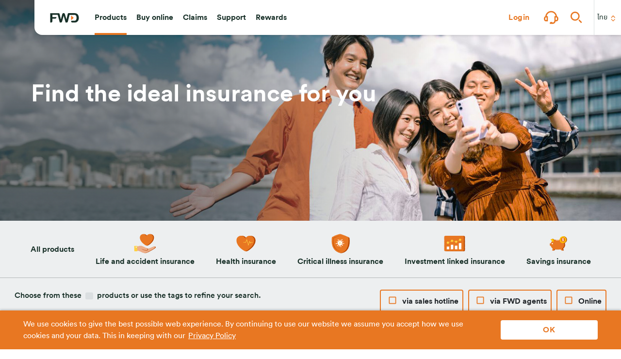

--- FILE ---
content_type: text/html
request_url: https://www.fwd.co.th/en/products/?secondaryNeed=ipd
body_size: 619814
content:
<!DOCTYPE html><html class="notranslate" translate="no" lang="en"><head><meta charSet="utf-8"/><meta name="viewport" content="width=device-width,initial-scale=1,shrink-to-fit=no,minimum-scale=1"/><title>FWD insurance products | FWD Thailand</title><meta name="description" content="At FWD, we design insurance that’s inspired by our customers. Explore our range of products to find what best suits you, your lifestyle and your needs."/><meta name="keywords" content="Insurance, online insurance, insurance product"/><link rel="canonical" href="https://www.fwd.co.th/en/products/"/><meta property="og:url" content="https://www.fwd.co.th/en/products"/><meta property="og:title" content="FWD insurance products"/><meta property="twitter:title" content="FWD insurance products"/><meta property="og:description" content="At FWD, we design insurance that’s inspired by our customers. Explore our range of products to find what best suits you, your lifestyle and your needs."/><meta name="twitter:description" content="At FWD, we design insurance that’s inspired by our customers. Explore our range of products to find what best suits you, your lifestyle and your needs."/><meta name="twitter:site" content="@fwd"/><meta name="twitter:card" content="summary"/><meta property="og:image:secure_url" content="https://www.fwd.co.th/images/v3/assets/blt331c1aa12dcfd37a/blt112b37a003170f2b/66f231b605ba5b9ca220df0c/Product-listing-Head_Banner_-_Web_Banner_mobile_480_x_480_px.jpg"/><meta property="og:image" content="https://www.fwd.co.th/images/v3/assets/blt331c1aa12dcfd37a/blt112b37a003170f2b/66f231b605ba5b9ca220df0c/Product-listing-Head_Banner_-_Web_Banner_mobile_480_x_480_px.jpg"/><meta property="og:image:width" content="640"/><meta property="og:image:height" content="442"/><meta property="og:type" content="website"/><meta name="twitter:image" content="https://www.fwd.co.th/images/v3/assets/blt331c1aa12dcfd37a/blt112b37a003170f2b/66f231b605ba5b9ca220df0c/Product-listing-Head_Banner_-_Web_Banner_mobile_480_x_480_px.jpg"/><style type="text/css">
    html *:not(.material-icons):not([class^="fib-"]):not([class^="fas"]):not([class*="vjs-"]) { font-family: FWDCircularWeb, NotoSansThai, sans-serif  }
    .formPageRender input[type=email], .formPageRender input[type=password], .formPageRender input[type=text] { font-family: FWDCircularWeb, NotoSansThai, sans-serif  }
    /*
 * Legal Disclaimer
 *
 * These Fonts are licensed only for use on these domains and their subdomains:
 * Unlimited belonging to FWD Group
 *
 * It is illegal to download or use them on other websites.
 *
 * While the @font-face statements below may be modified by the client, this
 * disclaimer may not be removed.
 *
 * Lineto.com, 2018
 */

 @font-face {
  font-family: 'FWDCircularWeb';
  src: url(https://assets.contentstack.io/v3/assets/blt982dbc2422e29419/blt4709ebf7bd217574/63585edc3bd922566d8d4e52/FWDCircularWeb-Medium.eot);
  src: url(https://assets.contentstack.io/v3/assets/blt982dbc2422e29419/blt01d88d568b2658d1/63585edbe63a425d5dc5a6d2/FWDCircularWeb-Medium.woff2) format('woff2'),
    url(https://assets.contentstack.io/v3/assets/blt982dbc2422e29419/blt8e0226b4c8a06549/63585edc2746fd107d68a6f2/FWDCircularWeb-Medium.woff) format('woff');
  font-weight: 500;
  font-display: swap;
}

@font-face {
  font-family: 'FWDCircularWeb';
  src: url(https://assets.contentstack.io/v3/assets/blt982dbc2422e29419/blt8a091d273ac16c99/63585edbae3c7558219075fc/FWDCircularWeb-Bold.eot);
  src: url(https://assets.contentstack.io/v3/assets/blt982dbc2422e29419/blt30a53e6af8b5dd9f/63585edbae3c7558219075f8/FWDCircularWeb-Bold.woff2) format('woff2'),
    url(https://assets.contentstack.io/v3/assets/blt982dbc2422e29419/bltb557e2400d71033e/63585edb6eed4a5820f49399/FWDCircularWeb-Bold.woff) format('woff');
  font-weight: 700;
  font-display: swap;
}

@font-face {
  font-family: 'FWDCircularWeb';
  src: url(https://assets.contentstack.io/v3/assets/blt982dbc2422e29419/blt7c07c0f1b6bc7330/63585edbcf87d95f7d46e0c3/FWDCircularWeb-Book.eot);
  src: url(https://assets.contentstack.io/v3/assets/blt982dbc2422e29419/bltebf2d9f86e0ef2f7/63585edbb45ffc5dbc60663e/FWDCircularWeb-Book.woff2) format('woff2'),
    url(https://assets.contentstack.io/v3/assets/blt982dbc2422e29419/blt4eb884d94f6e899c/63585edbcf87d95f7d46e0bf/FWDCircularWeb-Book.woff) format('woff');
  font-weight: 300;
  font-display: swap;
}

@font-face {
  font-family: 'NotoSansThai';
  src: url(https://assets.contentstack.io/v3/assets/blt982dbc2422e29419/blt8989eabab650b400/635c9daacde6e8109cc3cd65/NotoSansThai-SemiBold.eot);
  src: url(https://assets.contentstack.io/v3/assets/blt982dbc2422e29419/blt8989eabab650b400/635c9daacde6e8109cc3cd65/NotoSansThai-SemiBold.eot?#iefix) format('embedded-opentype'),
    url(https://assets.contentstack.io/v3/assets/blt982dbc2422e29419/blt5a316ef2b6feb52c/635c9daa2746fd107d68bca1/NotoSansThai-SemiBold.woff2) format('woff2'),
    url(https://assets.contentstack.io/v3/assets/blt982dbc2422e29419/blte953725a5fb67111/635c9daa57082b10e817548c/NotoSansThai-SemiBold.woff) format('woff'),
    url(https://assets.contentstack.io/v3/assets/blt982dbc2422e29419/bltc97348838b1c23d9/635c9daa94a86c58626381ac/NotoSansThai-SemiBold.ttf) format('truetype'),
    url(https://images.contentstack.io/v3/assets/blt982dbc2422e29419/blt29c4dbff01b0bb41/635c9daa882b96108ae793f3/NotoSansThai-SemiBold.svg#NotoSansThai-SemiBold) format('svg');
  font-weight: 700;
  font-display: swap;
}

@font-face {
  font-family: 'NotoSansThai';
  src: url(https://assets.contentstack.io/v3/assets/blt982dbc2422e29419/blt8989eabab650b400/635c9daacde6e8109cc3cd65/NotoSansThai-SemiBold.eot);
  src: url(https://assets.contentstack.io/v3/assets/blt982dbc2422e29419/blt8989eabab650b400/635c9daacde6e8109cc3cd65/NotoSansThai-SemiBold.eot?#iefix) format('embedded-opentype'),
    url(https://assets.contentstack.io/v3/assets/blt982dbc2422e29419/blt5a316ef2b6feb52c/635c9daa2746fd107d68bca1/NotoSansThai-SemiBold.woff2) format('woff2'),
    url(https://assets.contentstack.io/v3/assets/blt982dbc2422e29419/blte953725a5fb67111/635c9daa57082b10e817548c/NotoSansThai-SemiBold.woff) format('woff'),
    url(https://assets.contentstack.io/v3/assets/blt982dbc2422e29419/bltc97348838b1c23d9/635c9daa94a86c58626381ac/NotoSansThai-SemiBold.ttf) format('truetype'),
    url(https://images.contentstack.io/v3/assets/blt982dbc2422e29419/blt29c4dbff01b0bb41/635c9daa882b96108ae793f3/NotoSansThai-SemiBold.svg#NotoSansThai-SemiBold) format('svg');
  font-weight: 500;
  font-display: swap;
}

@font-face {
  font-family: 'NotoSansThai';
  src: url(https://assets.contentstack.io/v3/assets/blt982dbc2422e29419/blt3f06cb8d3cab4913/635c9da94922b010a7c3e2f1/NotoSansThai-Regular.eot);
  src: url(https://assets.contentstack.io/v3/assets/blt982dbc2422e29419/blt3f06cb8d3cab4913/635c9da94922b010a7c3e2f1/NotoSansThai-Regular.eot?#iefix) format('embedded-opentype'),
    url(https://assets.contentstack.io/v3/assets/blt982dbc2422e29419/blt1b14dfb8b478b4d1/635c9daa6eed4a5820f4b661/NotoSansThai-Regular.woff2) format('woff2'),
    url(https://assets.contentstack.io/v3/assets/blt982dbc2422e29419/blt5d15bd87cb864859/635c9daaa739cc5f6cbd635d/NotoSansThai-Regular.woff) format('woff'),
    url(https://assets.contentstack.io/v3/assets/blt982dbc2422e29419/bltd724511e42cd54d1/635c9da9f5b370107c3358a0/NotoSansThai-Regular.ttf) format('truetype'),
    url(https://images.contentstack.io/v3/assets/blt982dbc2422e29419/blt46431b842a4ac77d/635c9daaff7b405f6b3f4649/NotoSansThai-Regular.svg#NotoSansThai-Regular) format('svg');
  font-weight: 300;
  font-display: swap;
}

@font-face {
  font-family: 'FWDHandwritingBlack';
  src: url(https://assets.contentstack.io/v3/assets/blt982dbc2422e29419/bltb63aaae4ca84512e/FWDHandwritingBlack.eot);
  src: url(https://assets.contentstack.io/v3/assets/blt982dbc2422e29419/blt3cc66a1c3c3757b8/FWDHandwritingBlack.woff2) format('woff2'),
    url(	
      https://assets.contentstack.io/v3/assets/blt982dbc2422e29419/blt2172829ffb807ffe/FWDHandwritingBlack.woff) format('woff');
  font-weight: 500;
  font-display: swap;
}

@font-face {
  font-family: 'FWDhandwriting';
  src: url(https://assets.contentstack.io/v3/assets/blt982dbc2422e29419/blt4e583692713990a2/FWDHandwriting.eot);
  src: url(https://assets.contentstack.io/v3/assets/blt982dbc2422e29419/blte37796e8e89d565d/FWDHandwriting.woff2) format('woff2'),
    url(	
      https://assets.contentstack.io/v3/assets/blt982dbc2422e29419/blteac0d6125ed25031/FWDHandwriting.woff) format('woff');
  font-weight: 500;
  font-display: swap;
}
  </style><script defer=""></script><script>
                  window.dataLayer = window.dataLayer || [];
                  function gtag(){dataLayer.push(arguments);}
                  gtag('js', new Date());
                  gtag('config', 'GTM-WKBBW9X', {
                    page_path: window.location.pathname,
                  });
                  </script><meta name="next-head-count" content="22"/><meta name="google" content="notranslate"/><link rel="shortcut icon" type="image/x-icon" href="undefined/favicon.ico"/><link rel="icon" href="/favicon.ico"/><link rel="preload" as="style" data-href="https://fonts.googleapis.com/icon?family=Material+Icons"/><link data-next-font="" rel="preconnect" href="/" crossorigin="anonymous"/><link rel="preload" href="/_next/static/css/71d528339dc13e98.css" as="style"/><link rel="stylesheet" href="/_next/static/css/71d528339dc13e98.css" data-n-g=""/><link rel="preload" href="/_next/static/css/e85c175fd96f6b24.css" as="style"/><link rel="stylesheet" href="/_next/static/css/e85c175fd96f6b24.css" data-n-p=""/><noscript data-n-css=""></noscript><script defer="" nomodule="" src="/_next/static/chunks/polyfills-42372ed130431b0a.js"></script><script src="/_next/static/chunks/webpack-da91b60fc5482bda.js" defer=""></script><script src="/_next/static/chunks/framework-810b7009aedd0a35.js" defer=""></script><script src="/_next/static/chunks/main-e6a487da5d3c9078.js" defer=""></script><script src="/_next/static/chunks/pages/_app-88180b5a22bed44f.js" defer=""></script><script src="/_next/static/chunks/enquiryForm-7b604ebb10d5e20f.js" defer=""></script><script src="/_next/static/chunks/e586ad6e-8bb8c1c5433f629a.js" defer=""></script><script src="/_next/static/chunks/8820-3c20ea8d25111fe8.js" defer=""></script><script src="/_next/static/chunks/2717-225437e90c605ecc.js" defer=""></script><script src="/_next/static/chunks/2297-0a9c93bec4e69c32.js" defer=""></script><script src="/_next/static/chunks/259-537c0f72d502be0f.js" defer=""></script><script src="/_next/static/chunks/2367-e2886fa0f1734247.js" defer=""></script><script src="/_next/static/chunks/1016-3c902e8822d7a71f.js" defer=""></script><script src="/_next/static/chunks/1236-f8487036efb7e780.js" defer=""></script><script src="/_next/static/chunks/2704-3b19b1ee98b86a9b.js" defer=""></script><script src="/_next/static/chunks/6174-05e80f1eafa5ea1d.js" defer=""></script><script src="/_next/static/chunks/2625-125bafee49de87c9.js" defer=""></script><script src="/_next/static/chunks/1511-14bf53d96e22dae1.js" defer=""></script><script src="/_next/static/chunks/6397-3ed535aa00fa3c57.js" defer=""></script><script src="/_next/static/chunks/pages/%5Blang%5D/%5B...slug%5D-fa1659ba4b2d43a6.js" defer=""></script><script src="/_next/static/kP5jWf46kr2onBUu8GQWiY/_buildManifest.js" defer=""></script><script src="/_next/static/kP5jWf46kr2onBUu8GQWiY/_ssgManifest.js" defer=""></script><style id="jss-server-side">.bg-color-orange {
  background-color: #E87722;
}
.bg-color-orange hr {
  background-color: rgba(255, 255, 255, 0.2);
}
body .MuiSkeleton-root {
  background-color: #dbdfe1;
}
.bgText-color-orange {
  background-color: #E87722;
}
.bgText-color-orange [data-locator="Form-Section-Checkbox"] .MuiTypography-root.MuiTypography-body1 a {
  color: #FFFFFF;
}
.bgText-color-orange [data-locator="Form-Section-Checkbox"] .MuiTypography-root.MuiTypography-body1 a:hover {
  color: #FFFFFF;
}
.text-color-orange {
  color: #FFFFFF;
}
.text-color-orange svg {
  color: #FFFFFF;
}
.text-color-orange svg path {
  fill: #FFFFFF;
}
.label-color-orange {
  color: #FFFFFF;
}
.caption-color-orange {
  color: #FFFFFF;
}
.icon-simple-orange svg {
  color: #FFFFFF;
}
.icon-simple-orange svg path {
  fill: #FFFFFF;
}
.icon-action-dropDown-orange {
  color: #FFFFFF;
}
.icon-action-dropDown-orange:hover path {
  fill: #E87722;
}
.icon-action-dropDown-orange svg path {
  fill: #FFFFFF;
}
.icon-action-orange svg {
  color: #FFFFFF;
}
.icon-action-orange svg path {
  fill: #FFFFFF;
}
.icon-action-orange svg:hover {
  background-color: rgba(232, 119, 34, 0.2);
}
.icon-two-tone circle {
  fill: #E87722;
}
.icon-two-tone path {
  fill: #FFFFFF;
  transform: translate(8px, 8px) scale(0.7);
}
.icon-two-tone:hover circle {
  fill: #FFFFFF;
}
.icon-two-tone:hover path {
  fill: #E87722;
}
.branding-icon-primary-orange {
  color: #E87722;
  background-color: #FFFFFF;
}
.branding-icon-primary-orange svg {
  color: #E87722;
}
.branding-icon-primary-orange-hovered {
  color: #FFFFFF;
  background-color: #E87722;
}
.branding-icon-primary-orange-hovered svg {
  color: #FFFFFF;
}
.branding-icon-primary-orange-default {
  color: #FFFFFF;
}
.branding-icon-primary-orange-default svg {
  color: #FFFFFF;
}
.branding-icon-primary-orange-hovered-default {
  border: 2px solid rgba(255, 255, 255, 0.2);
}
.branding-icon-primary-orange-hovered-default svg {
  background-color: rgba(255, 255, 255, 0.2);
}
.branding-icon-secondary-orange {
  color: #183028;
  background-color: #FFFFFF;
}
.branding-icon-secondary-orange svg {
  color: #183028;
}
.branding-icon-secondary-orange-hovered {
  color: #FFFFFF;
  background-color: #183028;
}
.branding-icon-secondary-orange-hovered svg {
  color: #FFFFFF;
}
.branding-icon-secondary-orange-default {
  color: #FFFFFF;
}
.branding-icon-secondary-orange-default svg {
  color: #FFFFFF;
}
.branding-icon-secondary-orange-hovered-default {
  border: 2px solid rgba(255, 255, 255, 0.2);
}
.branding-icon-secondary-orange-hovered-default svg {
  background-color: rgba(255, 255, 255, 0.2);
}
.branding-icon-circle {
  box-shadow: none;
}
.branding-icon-square {
  box-shadow: none;
}
.branding-icon-hovered-circle {
  box-shadow: 0 2px 4px 0 rgba(0,0,0,0.2);
}
.branding-icon-hovered-square {
  box-shadow: 0 6px 8px 0 rgba(0,0,0,0.2);
}
.icon-close-orange .MuiDialog-closeButton svg {
  color: #FFFFFF;
}
.icon-close-orange .MuiDialog-closeButton svg path {
  fill: #FFFFFF;
}
.icon-close-orange .MuiDialog-closeButton svg:hover {
  background-color: rgba(255, 255, 255, 0.2);
}
.icon-close-orange .MuiDialog-closeButton svg:hover path {
  fill: #FFFFFF;
}
.toolTipIcon-color-orange path:nth-child(1) {
  fill: #FFFFFF;
}
.toolTipIcon-color-orange path:nth-child(2) {
  fill: transparent;
}
.toolTipIcon-color-orange path:nth-child(n+3) {
  fill: #FFFFFF;
}
.toolTipIcon-color-orange:focus {
  outline: none;
}
.toolTipIcon-color-orange:hover path:nth-child(1), .toolTipIcon-color-orange:active path:nth-child(1) {
  fill: #FFFFFF;
}
.toolTipIcon-color-orange:hover path:nth-child(2), .toolTipIcon-color-orange:active path:nth-child(2) {
  fill: #FFFFFF;
}
.toolTipIcon-color-orange:hover path:nth-child(n+3), .toolTipIcon-color-orange:active path:nth-child(n+3) {
  fill: #E87722;
}
.btn-color-common-default {
  border: none;
  opacity: 1;
}
.btn-color-common-default:disabled {
  opacity: 0.5;
}
.btn-color-orange-default {
  color: #E87722;
  box-shadow: none;
  background-color: #FFFFFF;
}
.btn-color-orange-default .MuiButton-label svg path {
  fill: #E87722;
}
.btn-color-orange-default:disabled {
  color: #E87722;
  box-shadow: none;
  background-color: #FFFFFF;
}
.btn-color-orange-default:active {
  color: #FFFFFF;
  box-shadow: 0 6px 8px 0 rgba(0,0,0,0.2);
}
.btn-color-orange-default.iconButton.disabled {
  opacity: 1;
  background: #804113;
}
.btn-color-orange-default.iconButton.disabled .MuiButton-startIcon {
  opacity: 0.5;
}
.btn-color-orange-default:active path {
  fill: #FFFFFF;
}
.btn-color-orange-default:disabled path {
  fill: #E87722;
}
@media (hover: hover) {
  .btn-color-orange-default:not(.disabled):hover {
    color: #FFFFFF;
    box-shadow: 0 6px 8px 0 rgba(0,0,0,0.2);
    background-color: #E87722;
  }
  .btn-color-orange-default:not(.disabled):hover path {
    fill: #FFFFFF;
  }
}
  .btn-color-orange-default:not(.disabled):active {
    color: #FFFFFF;
    box-shadow: 0 6px 8px 0 rgba(0,0,0,0.2);
    background-color: #E87722;
  }
  .btn-color-orange-default:not(.disabled):active path {
    fill: #FFFFFF;
  }
@media (hover: hover) {
  .btn-color-orange-default.rippleEffect.unHovered {
    animation: buttonDefaultColorChangeMouseOut-orange 0.4s cubic-bezier(0.230, 1.000, 0.320, 1.000) 1;
  }
  .btn-color-orange-default.rippleEffect:hover {
    animation: buttonDefaultColorChangeMouseIn-orange 0.4s cubic-bezier(0.230, 1.000, 0.320, 1.000) 1;
  }
  .btn-color-orange-default.rippleEffect:hover:before {
    animation: buttonMouseIn 0.4s cubic-bezier(0.230, 1.000, 0.320, 1.000) 1;
    background-color: #E87722;
  }
  .btn-color-orange-default.rippleEffect.unHovered:before {
    animation: buttonMouseOut 0.4s cubic-bezier(0.230, 1.000, 0.320, 1.000) 1;
    background-color: #FFFFFF;
  }
}
@keyframes buttonDefaultColorChangeMouseIn-orange {
  0% {
    background-color: #FFFFFF;
  }
  50% {
    background-color: #FFFFFF;
  }
  51% {
    background-color: #E87722;
  }
  100% {
    background-color: #E87722;
  }
}
@keyframes buttonDefaultColorChangeMouseOut-orange {
  0% {
    background-color: #E87722;
  }
  50% {
    background-color: #E87722;
  }
  51% {
    background-color: #FFFFFF;
  }
  100% {
    background-color: #FFFFFF;
  }
}
  .btn-color-common-outlined {
    border: 2px solid #E87722;
    opacity: 1;
    padding: 4px 16px !important;
  }
  .btn-color-common-outlined:disabled {
    opacity: 0.5;
  }
  .btn-color-orange-outlined {
    color: #FFFFFF;
    box-shadow: none;
    padding-top: 6px;
    border-color: #FFFFFF;
    padding-bottom: 6px;
    background-color: transparent;
  }
  .btn-color-orange-outlined path {
    fill: #FFFFFF;
  }
  .btn-color-orange-outlined:disabled {
    color: #FFFFFF;
    box-shadow: none;
    background-color: transparent;
  }
  .btn-color-orange-outlined:active {
    color: #E87722;
    box-shadow: 0 6px 8px 0 rgba(0,0,0,0.2);
  }
  .btn-color-orange-outlined:active path {
    fill: #E87722;
  }
  .btn-color-orange-outlined:disabled path {
    fill: #FFFFFF;
  }
  .btn-color-orange-outlined:not(.disabled):hover {
    color: #E87722;
    box-shadow: 0 6px 8px 0 rgba(0,0,0,0.2);
    background-color: #FFFFFF;
  }
  .btn-color-orange-outlined:not(.disabled):hover path {
    fill: #E87722;
  }
  .btn-color-orange-outlined.rippleEffect.unHovered {
    animation: buttonOutlinedColorChangeMouseOut-orange 0.4s cubic-bezier(0.230, 1.000, 0.320, 1.000) 1;
  }
  .btn-color-orange-outlined.rippleEffect:hover {
    animation: buttonOutlinedColorChangeMouseIn-orange 0.4s cubic-bezier(0.230, 1.000, 0.320, 1.000) 1;
  }
  .btn-color-orange-outlined.rippleEffect:hover:before {
    animation: buttonMouseIn 0.4s cubic-bezier(0.230, 1.000, 0.320, 1.000) 1;
    background-color: #FFFFFF;
  }
  .btn-color-orange-outlined.rippleEffect.unHovered:before {
    animation: buttonMouseOut 0.4s cubic-bezier(0.230, 1.000, 0.320, 1.000) 1;
    background-color: #E87722;
  }
@keyframes buttonOutlinedColorChangeMouseIn-orange {
  0% {
    background-color: transparent;
  }
  50% {
    background-color: transparent;
  }
  51% {
    background-color: #FFFFFF;
  }
  100% {
    background-color: #FFFFFF;
  }
}
@keyframes buttonOutlinedColorChangeMouseOut-orange {
  0% {
    background-color: #FFFFFF;
  }
  50% {
    background-color: #FFFFFF;
  }
  51% {
    background-color: transparent;
  }
  100% {
    background-color: transparent;
  }
}
  .link-action-orange {
    color: #FFFFFF;
    border: 4px solid transparent;
    font-weight: 700;
    border-radius: 4px;
  }
  .link-action-orange a {
    color: #FFFFFF;
  }
  .link-action-orange path {
    fill: #FFFFFF;
  }
@media (hover: hover), all and (-ms-high-contrast: none), (-ms-high-contrast: active) {
  .link-action-orange:hover {
    background-color: rgba(255, 255, 255, 0.2);
  }
}
  .link-caption-orange {
    color: #FFFFFF !important;
    font-weight: 700;
    border-radius: 4px;
  }
@media (min-width:600px) {
  .link-caption-orange {
    border: 4px solid transparent;
  }
  .link-caption-orange:hover {
    background-color: rgba(255, 255, 255, 0.2) !important;
  }
}
  .link-caption-orange a {
    color: #FFFFFF !important;
  }
  .link-caption-orange svg path {
    fill: #FFFFFF !important;
  }
  .hyperlink-orange:hover {
    color: #FFFFFF;
  }
  .hyperlink-orange:hover .text-color-orange {
    color: #FFFFFF;
  }
  .richtext-link-common a {
    padding: 4px;
    margin-left: -2px;
    margin-right: -2px;
    border-radius: 4px;
  }
  .richtext-link-common a.link-action-darkGreen {
    display: inline-flex;
    padding: 0;
    align-items: center;
    text-decoration: none;
  }
  .richtext-link-common a.link-action-darkGreen img {
    margin-right: 4px;
  }
  .richtext-link-orange {
    color: #FFFFFF;
  }
  .richtext-link-orange a {
    color: #FFFFFF;
  }
@media (hover: hover), all and (-ms-high-contrast: none), (-ms-high-contrast: active) {
  .richtext-link-orange a:hover {
    color: #FFFFFF;
  }
}
  .value-control-orange {
    background-color: #FFFFFF;
  }
  .value-control-orange path {
    fill: #E87722;
  }
  .value-control-orange:hover {
    background-color: #E87722;
  }
  .value-control-orange:hover path {
    fill: #FFFFFF;
  }
  .switchRadio-orange {
    border: 2px solid #FFFFFF;
  }
  .switchRadio-orange #rollerEl {
    border: 1px solid #FFFFFF;
    background-color: #E87722;
  }
  .switchRadio-orange:hover {
    border-color: #FFFFFF;
  }
  .switchRadio-orange.active {
    border-color: #FFFFFF;
  }
  .switchRadio-orange.active #rollerEl {
    border-color: #FFFFFF;
    background-color: #FFFFFF;
  }
  .switchRadio-orange.active #rollerEl:after {
    background-color: #E87722;
  }
  .switchRadio-orange:hover #rollerEl {
    border-color: #FFFFFF;
    background-color: #FFFFFF;
  }
  .switchRadio-orange:hover.active {
    border-color: #FFFFFF;
  }
  .switchRadio-orange:hover.active #rollerEl {
    border-color: #FFFFFF;
    background-color: #FFFFFF;
  }
  .switchRadio-orange:hover.active #rollerEl:after {
    background-color: #E87722;
  }
  .switchRadio-orange:hover #rollerEl:after {
    background-color: #FFFFFF;
  }
  .switchRadio-orange #rollerEl:after {
    background-color: #FFFFFF;
  }
  .radioBtn-orange-conversation {
    color: #E87722;
    border: 1px solid #FFFFFF;
    opacity: 1;
    box-shadow: none;
  }
  .radioBtn-orange-conversation.Mui-checked {
    background-color: #FFFFFF;
  }
  .radioBtn-orange-conversation.Mui-checked ~ .MuiFormControlLabel-label {
    color: #E87722;
  }
  .radioBtn-orange-conversation .checkedIcon {
    background-color: #FFFFFF;
  }
  .radioBtn-orange-conversation.rippleEffect {
    background: linear-gradient(to right, #FFFFFF 1px, #FFFFFF 0px, #FFFFFF 50%, #FFFFFF 50%);
  }
  .radioBtn-orange-conversation:hover {
    color: #FFFFFF;
    border: 1px solid #FFFFFF;
    opacity: 1;
    box-shadow: none;
    background-color: #FFFFFF !important;
  }
  .radioBtn-orange-conversation:disabled {
    color: #E87722;
    border: 1px solid #FFFFFF;
    opacity: 0.5;
    box-shadow: none;
    background-color: #FFFFFF;
  }
  .radioBtn-orange-conversation:active {
    color: #FFFFFF;
    border: 1px solid #FFFFFF;
    opacity: 1;
    box-shadow: none;
  }
  .radioBtn-orange-conversation:hover ~ .MuiFormControlLabel-label {
    color: #E87722;
    pointer-events: none;
  }
  .radioBtn-orange-regular {
    color: #E87722;
    opacity: 1;
    box-shadow: none;
    background-color: #FFFFFF;
  }
  .radioBtn-orange-regular .icon {
    box-shadow: inset 0 0 0 2px #FFFFFF;
  }
  .radioBtn-orange-regular .checkedIcon {
    background-color: #FFFFFF;
  }
  .radioBtn-orange-regular.rippleEffect {
    background: linear-gradient(to right, #FFFFFF 1px, #FFFFFF 0px, #FFFFFF 50%, #FFFFFF 50%);
  }
  .radioBtn-orange-regular:hover {
    color: #FFFFFF;
    opacity: 1;
    box-shadow: none;
    background-color: #FFFFFF;
  }
  .radioBtn-orange-regular:disabled {
    color: #E87722;
    opacity: 0.5;
    box-shadow: none;
    background-color: #FFFFFF;
  }
  .radioBtn-orange-regular:active {
    color: #FFFFFF;
    opacity: 1;
    box-shadow: none;
  }
  .radioBtn-orange-regular:hover .icon {
    background-color: #FFFFFF;
  }
  .radioBtn-orange-regular .checkedIcon:before {
    border: 4px solid #FFFFFF;
  }
  .checkbox-orange {
    color: #E87722;
    opacity: 1;
  }
  .checkbox-orange .icon {
    border: 2px solid #FFFFFF;
  }
  .checkbox-orange .checkedIcon {
    color: #E87722;
    background-color: #FFFFFF;
  }
  .checkbox-orange.rippleEffect {
    background: linear-gradient(to right, #FFFFFF 1px, #E87722 0px, #E87722 50%, #FFFFFF 50%);
  }
  .checkbox-orange:hover {
    opacity: 1;
  }
  .checkbox-orange:disabled {
    opacity: 0.5;
  }
  .checkbox-orange:active {
    opacity: 1;
  }
  .checkbox-orange:hover .icon {
    background-color: #FFFFFF;
  }
  input:hover ~ .checkbox-orange .checkedIcon {
    background-color: #FFFFFF;
  }
  .dropdown-form-orange.dropdownShadow .MuiMenu-list .MuiMenuItem-root {
    color: #FFFFFF;
  }
  .dropdown-form-orange.dropdownShadow .MuiMenu-list .MuiMenuItem-root:hover {
    color: #E87722;
    background: #FFFFFF;
  }
  .dropdown-form-orange.dropdownShadow .MuiMenu-list .Mui-selected {
    color: #FFFFFF;
    background: transparent;
  }
  .forms-orange-conversation .MuiFormLabel-filled ~ .MuiInput-underline:before {
    border-color: #FFFFFF;
  }
  .dropdown-form-orange-conversation {
    color: #E87722;
    opacity: 1;
    box-shadow: none;
  }
  .dropdown-form-orange-conversation path {
    fill: #FFFFFF;
  }
  .dropdown-form-orange-conversation.MuiInput-underline:before {
    border-color: #FFFFFF;
  }
  .dropdown-form-orange-conversation.rippleEffect {
    background: linear-gradient(to right, #FFFFFF 1px, #E87722 0px, #E87722 50%, #FFFFFF 50%);
  }
  .dropdown-form-orange-conversation:hover {
    opacity: 1;
    box-shadow: none;
  }
  .dropdown-form-orange-conversation:disabled {
    color: #E87722;
    opacity: 0.5;
    box-shadow: none;
    background-color: #FFFFFF;
  }
  .dropdown-form-orange-conversation:active {
    color: #FFFFFF;
    opacity: 1;
    box-shadow: none;
  }
  .dropdown-form-orange-regular {
    color: #636566;
    opacity: 1;
    box-shadow: none;
  }
  .dropdown-form-orange-regular:before {
    border-color: #FFFFFF;
  }
  .dropdown-form-orange-regular path {
    fill: #FFFFFF;
  }
  .dropdown-form-orange-regular.MuiInput-underline.Mui-focused:before {
    border-color: #FFFFFF;
  }
  .dropdown-form-orange-regular.nonEmptyField {
    border: 1px solid #FFFFFF;
    border-color: #FFFFFF;
  }
  .dropdown-form-orange-regular.rippleEffect {
    background: linear-gradient(to right, #FFFFFF 1px, #E87722 0px, #E87722 50%, #FFFFFF 50%);
  }
  .dropdown-form-orange-regular:hover {
    color: #636566;
    opacity: 1;
    box-shadow: none;
  }
  .dropdown-form-orange-regular:disabled {
    color: #E87722;
    opacity: 0.5;
    box-shadow: none;
    background-color: #FFFFFF;
  }
  .dropdown-form-orange-regular:active {
    color: #FFFFFF;
    opacity: 1;
    box-shadow: none;
  }
  .dropdown-form-orange-regular.nonEmptyField.Mui-focused {
    border: 1px solid #FFFFFF;
  }
  .datalistUl-orange:hover {
    color: #E87722;
    background: #FFFFFF;
  }
  .MuiAutocomplete-paper {
    box-shadow: 0 0 8px 0 rgba(0,0,0,0.24);
    border-radius: 0px 0px 4px 4px;
  }
  .autoDropdown {
    margin: 0;
    padding: 8px 0px;
  }
  .autoDropdown .MuiAutocomplete-option:hover {
    color: #FFFFFF;
    background: #E87722;
  }
  .datalist-orange-conversation {
    color: #E87722;
    opacity: 1;
    box-shadow: none;
  }
  .datalist-orange-conversation svg {
    color: #FFFFFF;
  }
  .datalist-orange-conversation.rippleEffect {
    background: linear-gradient(to right, #FFFFFF 1px, #E87722 0px, #E87722 50%, #FFFFFF 50%);
  }
  .datalist-orange-conversation:hover {
    opacity: 1;
    box-shadow: none;
  }
  .datalist-orange-conversation:disabled {
    color: #E87722;
    opacity: 0.5;
    box-shadow: none;
    background-color: #FFFFFF;
  }
  .datalist-orange-conversation:active {
    color: #FFFFFF;
    opacity: 1;
    box-shadow: none;
  }
  .datalist-orange-regular {
    color: #E87722;
    border: 1px solid #FFFFFF;
    opacity: 1;
    box-shadow: none;
    background-color: #FFFFFF;
  }
  .datalist-orange-regular.rippleEffect {
    background: linear-gradient(to right, #FFFFFF 1px, #E87722 0px, #E87722 50%, #FFFFFF 50%);
  }
  .datalist-orange-regular:hover {
    color: #FFFFFF;
    border: 1px solid #FFFFFF;
    opacity: 1;
    box-shadow: none;
    background-color: #E87722;
  }
  .datalist-orange-regular:disabled {
    color: #E87722;
    border: 1px solid #FFFFFF;
    opacity: 0.5;
    box-shadow: none;
    background-color: #FFFFFF;
  }
  .datalist-orange-regular:active {
    color: #FFFFFF;
    border: 1px solid #FFFFFF;
    opacity: 1;
    box-shadow: none;
  }
  .dropdown-orange {
    color: #FFFFFF;
  }
  .dropdown-orange path {
    fill: #FFFFFF;
  }
  .dropdown-orange .MuiSelect-root {
    color: #FFFFFF;
  }
  .dropdown-orange.MuiInput-underline:before {
    border-bottom: 1px solid #FFFFFF;
  }
  .dropdown-orange.MuiInput-underline:hover:not(.Mui-disabled):before {
    border-bottom: 1px solid #FFFFFF;
  }
  .dropdown-secondary-orange {
    color: #FFFFFF;
  }
  .dropdown-secondary-orange path {
    fill: #FFFFFF;
  }
  .dropdown-secondary-orange .MuiSelect-root {
    color: #FFFFFF;
  }
  .dropdown-secondary-orange.MuiInput-underline:before {
    border-bottom: 1px solid #FFFFFF;
  }
  .dropdown-secondary-orange.MuiInput-underline:hover:not(.Mui-disabled):before {
    border-bottom: 1px solid #FFFFFF;
  }
  .border-color-orange {
    border-color: rgba(255, 255, 255, 0.2);
  }
  .chipColor-orange {
    color: #FFFFFF;
    border: 1px solid #FFFFFF;
    box-shadow: none;
    background-color: transparent;
  }
  .chipColor-orange:link, .chipColor-orange:visited, .chipColor-orange:focus, a.chipColor-orange {
    color: #FFFFFF;
    border: 1px solid #FFFFFF;
    box-shadow: none;
    background-color: transparent;
  }
@media (hover: hover), all and (-ms-high-contrast: none), (-ms-high-contrast: active)  {
  .chipColor-orange:hover {
    color: #E87722;
    border: 1px solid #FFFFFF;
    box-shadow: 0 2px 4px 0 rgba(0,0,0,0.2);
    background-color: #FFFFFF;
  }
}
  .chipColor-orange.active {
    color: #E87722;
    border: 1px solid #FFFFFF;
    background-color: #FFFFFF;
  }
  .chipColor-orange.disabled {
    opacity: 0.5;
    pointer-events: none;
  }
  .chipColor-orange.MuiChip-clickable:hover {
    background-color: #FFFFFF;
  }
  .expansion-panel-orange {
    border-bottom: 1px solid;
    background-color: #E87722;
    border-bottom-color: rgba(255, 255, 255, 0.2);
  }
  .expansion-panel-orange .MuiAccordionSummary-root {
    background-color: #E87722;
  }
  .expansion-panel-orange .Mui-expanded {
    border-bottom-color: #FFFFFF;
  }
  .divider-line-orange {
    border-bottom: 1px solid;
    border-bottom-color: rgba(255, 255, 255, 0.2);
  }
  .border-main-orange {
    border: 1px solid #E87722;
  }
  .carouselarrowbutton-orange.slick-arrow, .carouselarrowbutton-orange.slick-next, .carouselarrowbutton-orange.slick-prev {
    background-color: #FFFFFF;
  }
  .carouselarrowbutton-orange.slick-arrow path, .carouselarrowbutton-orange.slick-next path, .carouselarrowbutton-orange.slick-prev path {
    fill: #E87722;
  }
  .carouselarrowbutton-orange.slick-arrow:hover, .carouselarrowbutton-orange.slick-next:hover, .carouselarrowbutton-orange.slick-prev:hover {
    background-color: #E87722;
  }
  .carouselarrowbutton-orange.slick-arrow:hover path, .carouselarrowbutton-orange.slick-next:hover path, .carouselarrowbutton-orange.slick-prev:hover path {
    fill: #FFFFFF;
  }
  .kampyle_vertical_button#nebula_div_btn {
    z-index: 999 !important;
    box-shadow: 0 2px 4px 0 rgba(0,0,0,0.2);
    border-radius: 0 0 3px 3px;
  }
  .kampyle_vertical_button#nebula_div_btn:hover .kampyle_button {
    background: #E87722 !important;
  }
  .kampyle_vertical_button#nebula_div_btn:hover .kampyle_button-text {
    color: #FFFFFF !important;
  }
  .kampyle_vertical_button#nebula_div_btn .kampyle_button {
    background: #FFFFFF !important;
    transition: background 0.2s cubic-bezier(0.860, 0.000, 0.070, 1.000);
  }
  .kampyle_vertical_button#nebula_div_btn .kampyle_button-text {
    color: #E87722 !important;
    transition: color 0.2s cubic-bezier(0.860, 0.000, 0.070, 1.000);
    font-weight: 500 !important;
    line-height: 18px !important;
  }
  .component-divider-orange:after {
    left: 0;
    right: 0;
    width: 100%;
    bottom: 0;
    height: 1px;
    margin: auto;
    content: "";
    position: absolute;
    max-width: 1224px;
    background-color: rgba(255, 255, 255, 0.2);
  }
  .component-divider-orange.component-divider--contrast:after {
    background-color: #FFFFFF;
  }
@media (max-width: 1279px) {
  .component-divider-orange:after {
    max-width: calc(100vw - 64px);
  }
}
@media (max-width: 600px) {
  .component-divider-orange:after {
    max-width: calc(100vw - 32px);
  }
}
  .richtext-styling-common .modal-heading, .richtext-styling-common .article-heading {
    font-size: 2.4375rem;
    font-weight: 700;
    line-height: 3.0625rem;
  }
  .richtext-styling-common .modal-section-heading, .richtext-styling-common .article-subheading-medium {
    font-size: 1.5625rem;
    font-weight: 700;
    line-height: 1.9375rem;
  }
  .richtext-styling-common .modal-body, .richtext-styling-common .modal-body-bullets, .richtext-styling-common .modal-body-number-1, .richtext-styling-common .modal-body-number-2, .richtext-styling-common .article-description {
    font-size: 1.25rem;
    font-weight: 300;
    line-height: 1.875rem;
  }
  .richtext-styling-common .modal-body-number-1 {
    font-weight: 500;
  }
  .richtext-styling-common .modal-excerpts, .richtext-styling-common .article-caption, .richtext-styling-common .modal-caption {
    font-size: 0.875rem;
    font-weight: 300;
    line-height: 1.3125rem;
  }
  .richtext-styling-common .modal-text-link, .richtext-styling-common .article-subheading-small {
    font-size: 1rem;
    font-weight: 700;
    line-height: 1.25rem;
  }
  .richtext-styling-common .modal-text-link {
    width: fit-content;
    display: flex;
    padding-left: 2px;
    padding-right: 8px;
  }
  .richtext-styling-common .modal-text-link:hover {
    border-radius: 4px;
    background-color: rgba(232, 119, 34, 0.2);
  }
  .richtext-styling-common .article-subheading-large {
    font-size: 1.5625rem;
    font-weight: 300;
    line-height: 2.375rem;
  }
  .richtext-styling-common .article-quote {
    font-size: 1.9375rem;
    font-weight: 700;
    line-height: 2.4375rem;
  }
@media (max-width:1287.95px) {
  .richtext-styling-common .article-quote {
    font-size: 1.5625rem;
    line-height: 1.9375rem;
  }
}
@media (max-width:1287.95px) {
  .richtext-styling-common .article-subheading-large {
    font-size: 1.25rem;
    line-height: 1.875rem;
  }
}
  .richtext-styling-common .modal-text-link:hover a:hover {
    background-color: transparent;
  }
  .richtext-styling-common .modal-text-link a {
    padding: 2px 0px;
    text-decoration: none;
  }
  .richtext-styling-common .modal-text-link img {
    margin: 4px 0px;
  }
  .richtext-styling-common .modal-excerpts span:last-child {
    display: block;
    font-size: 1.25rem;
    line-height: 1.875rem;
  }
  .richtext-styling-common .modal-excerpts:before, .richtext-styling-common .modal-excerpts:after {
    width: 100%;
    height: 1px;
    content: "";
    display: block;
  }
  .richtext-styling-common .modal-excerpts:after {
    margin-top: 24px;
  }
  .richtext-styling-common .modal-excerpts:before {
    margin-bottom: 24px;
  }
@media (max-width:1287.95px) {
  .richtext-styling-common .modal-excerpts span:last-child {
    font-size: 1rem;
    line-height: 1.5rem;
  }
}
@media (max-width:1287.95px) {
  .richtext-styling-common .modal-body, .richtext-styling-common .modal-body-bullets, .richtext-styling-common .modal-body-number-1, .richtext-styling-common .modal-body-number-2, .richtext-styling-common .article-description {
    font-size: 1rem;
    line-height: 1.5rem;
  }
}
@media (max-width:1287.95px) {
  .richtext-styling-common .modal-section-heading, .richtext-styling-common .article-subheading-medium {
    font-size: 1.25rem;
    line-height: 1.5625rem;
  }
}
@media (max-width:1287.95px) {
  .richtext-styling-common .article-heading {
    font-size: 1.5625rem;
    line-height: 1.9375rem;
  }
}
@media (max-width:1287.95px) {
  .richtext-styling-common .modal-heading {
    font-size: 1.9375rem;
    line-height: 2.4375rem;
  }
}
  .richtext-styling-orange {
    color: #FFFFFF;
  }
  .richtext-styling-orange .article-quote {
    color: #FFFFFF;
  }
  .richtext-styling-orange .modal-text-link:hover a {
    color: #FFFFFF;
  }
  .richtext-styling-orange .modal-excerpts span:first-child {
    color: #FFFFFF;
  }
  .richtext-styling-orange .modal-excerpts span:last-child {
    color: #FFFFFF;
  }
  .richtext-styling-orange .modal-excerpts:before, .richtext-styling-orange .modal-excerpts:after {
    background-color: rgba(255, 255, 255, 0.2);
  }
  .table-styling-common table {
    display: block;
    overflow: hidden;
    position: relative;
    border-spacing: 0;
    border-collapse: collapse;
  }
  .table-styling-common td {
    border: 0;
    padding: 0;
    position: relative;
  }
  .table-styling-common .mainTable {
    margin: 0px 16px;
    border-radius: 16px;
  }
@media (min-width:600px) {
  .table-styling-common .mainTable {
    margin: 0;
  }
}
  .table-styling-common tr:last-child td .inner:before {
    display: none;
  }
  .table-styling-common td .link-action-white {
    margin: -6px -4px;
  }
  .table-styling-common td .inner {
    width: 100%;
    height: 100%;
    padding: 16px;
    position: relative;
    min-height: 56px;
  }
  .table-styling-common td.header {
    font-weight: 700;
    line-height: 1.25rem;
  }
  .table-styling-common td.header:last-child .inner:before {
    display: none;
  }
@media (max-width:719.95px) {
  .table-styling-common td.header .inner {
    padding: 8px 16px;
    min-height: 32px;
  }
}
  .table-styling-common td.header .inner:after {
    top: 8px;
    bottom: 8px;
    height: calc(100% - 16px);
  }
@media (min-width:600px) {
  .table-styling-common td.header .inner:after {
    top: 16px;
    bottom: 16px;
    height: calc(100% - 32px);
  }
}
@media (min-width:600px) {
  .table-styling-common td .inner {
    padding: 16px 24px;
  }
}
  .table-styling-common td .inner:before, .table-styling-common td .inner:after {
    content: "";
    display: block;
    position: absolute;
  }
  .table-styling-common td .inner:after {
    top: 16px;
    right: 0;
    width: 1px;
    bottom: 16px;
    height: calc(100% - 32px);
  }
  .table-styling-common td .inner:before {
    left: 0;
    width: 100%;
    bottom: 0;
    height: 1px;
  }
@media all and (-ms-high-contrast: none), (-ms-high-contrast: active) {
  .table-styling-common td .inner {
    padding: 16px 22px 16px 24px !important;
    __expression__: all and (-ms-high-contrast: none), (-ms-high-contrast: active);
  }
}
  .table-styling-common td:first-child .inner:before {
    left: 0;
    width: 100%;
  }
@media (min-width:600px) {
  .table-styling-common td:first-child .inner:before {
    left: auto;
    width: calc(100% - 24px);
  }
}
  .table-styling-common td:last-child .inner:after {
    display: none;
  }
  .table-styling-common td:last-child .inner:before {
    width: calc(100% - 24px);
  }
  .table-styling-common.customScrollbar::-webkit-scrollbar {
    appearance: none;
    -webkit-appearance: none;
  }
  .table-styling-common.customScrollbar::-webkit-scrollbar:vertical {
    width: 8px;
    display: block !important;
    visibility: visible;
  }
  .table-styling-common.customScrollbar::-webkit-scrollbar:horizontal {
    height: 8px;
    display: block !important;
    visibility: visible;
  }
  .table-styling-common.customScrollbar::-webkit-scrollbar-track {
    display: block !important;
    border-radius: 4px;
  }
  .table-styling-common.customScrollbar::-webkit-scrollbar-thumb {
    border-radius: 4px;
  }
  .bg-color-white {
    background-color: #FFFFFF;
  }
  .bg-color-white hr {
    background-color: #dbdfe1;
  }
  .bgText-color-white {
    background-color: #FFFFFF;
  }
  .bgText-color-white [data-locator="Form-Section-Checkbox"] .MuiTypography-root.MuiTypography-body1 a {
    color: #183028;
  }
  .bgText-color-white [data-locator="Form-Section-Checkbox"] .MuiTypography-root.MuiTypography-body1 a:hover {
    color: #E87722;
  }
  .text-color-white {
    color: #183028;
  }
  .text-color-white svg {
    color: #E87722;
  }
  .text-color-white svg path {
    fill: #E87722;
  }
  .label-color-white {
    color: #E87722;
  }
  .caption-color-white {
    color: #636566;
  }
  .icon-simple-white svg {
    color: #E87722;
  }
  .icon-simple-white svg path {
    fill: #E87722;
  }
  .icon-action-dropDown-white {
    color: #183028;
  }
  .icon-action-dropDown-white:hover path {
    fill: #FFFFFF;
  }
  .icon-action-dropDown-white svg path {
    fill: #E87722;
  }
  .icon-action-white svg {
    color: #E87722;
  }
  .icon-action-white svg path {
    fill: #E87722;
  }
  .icon-action-white svg:hover {
    background-color: rgba(232, 119, 34, 0.2);
  }
  .branding-icon-primary-white {
    color: #FFFFFF;
    background-color: #E87722;
  }
  .branding-icon-primary-white svg {
    color: #FFFFFF;
  }
  .branding-icon-primary-white-hovered {
    color: #E87722;
    background-color: #FFFFFF;
  }
  .branding-icon-primary-white-hovered svg {
    color: #E87722;
  }
  .branding-icon-primary-white-default {
    color: #E87722;
  }
  .branding-icon-primary-white-default svg {
    color: #E87722;
  }
  .branding-icon-primary-white-hovered-default {
    border: 2px solid rgba(232, 119, 34, 0.2);
  }
  .branding-icon-primary-white-hovered-default svg {
    background-color: rgba(232, 119, 34, 0.2);
  }
  .branding-icon-secondary-white {
    color: #FFFFFF;
    background-color: #183028;
  }
  .branding-icon-secondary-white svg {
    color: #FFFFFF;
  }
  .branding-icon-secondary-white-hovered {
    color: #183028;
    background-color: #FFFFFF;
  }
  .branding-icon-secondary-white-hovered svg {
    color: #183028;
  }
  .branding-icon-secondary-white-default {
    color: #183028;
  }
  .branding-icon-secondary-white-default svg {
    color: #183028;
  }
  .branding-icon-secondary-white-hovered-default {
    border: 2px solid rgba(232, 119, 34, 0.2);
  }
  .branding-icon-secondary-white-hovered-default svg {
    background-color: rgba(232, 119, 34, 0.2);
  }
  .icon-close-white .MuiDialog-closeButton svg {
    color: #183028;
  }
  .icon-close-white .MuiDialog-closeButton svg path {
    fill: #183028;
  }
  .icon-close-white .MuiDialog-closeButton svg:hover {
    background-color: rgba(232, 119, 34, 0.2);
  }
  .icon-close-white .MuiDialog-closeButton svg:hover path {
    fill: #183028;
  }
  .toolTipIcon-color-white path:nth-child(1) {
    fill: #183028;
  }
  .toolTipIcon-color-white path:nth-child(2) {
    fill: transparent;
  }
  .toolTipIcon-color-white path:nth-child(n+3) {
    fill: #183028;
  }
  .toolTipIcon-color-white:focus {
    outline: none;
  }
  .toolTipIcon-color-white:hover path:nth-child(1), .toolTipIcon-color-white:active path:nth-child(1) {
    fill: #E87722;
  }
  .toolTipIcon-color-white:hover path:nth-child(2), .toolTipIcon-color-white:active path:nth-child(2) {
    fill: #E87722;
  }
  .toolTipIcon-color-white:hover path:nth-child(n+3), .toolTipIcon-color-white:active path:nth-child(n+3) {
    fill: #FFFFFF;
  }
  .btn-color-white-default {
    color: #FFFFFF;
    box-shadow: none;
    background-color: #E87722;
  }
  .btn-color-white-default .MuiButton-label svg path {
    fill: #FFFFFF;
  }
  .btn-color-white-default:disabled {
    color: #FFFFFF;
    box-shadow: none;
    background-color: #E87722;
  }
  .btn-color-white-default:active {
    color: #E87722;
    box-shadow: 0 6px 8px 0 rgba(0,0,0,0.2);
  }
  .btn-color-white-default.iconButton.disabled {
    opacity: 1;
    background: #804113;
  }
  .btn-color-white-default.iconButton.disabled .MuiButton-startIcon {
    opacity: 0.5;
  }
  .btn-color-white-default:active path {
    fill: #E87722;
  }
  .btn-color-white-default:disabled path {
    fill: #FFFFFF;
  }
@media (hover: hover) {
  .btn-color-white-default:not(.disabled):hover {
    color: #E87722;
    box-shadow: 0 6px 8px 0 rgba(0,0,0,0.2);
    background-color: #FFFFFF;
  }
  .btn-color-white-default:not(.disabled):hover path {
    fill: #E87722;
  }
}
  .btn-color-white-default:not(.disabled):active {
    color: #E87722;
    box-shadow: 0 6px 8px 0 rgba(0,0,0,0.2);
    background-color: #FFFFFF;
  }
  .btn-color-white-default:not(.disabled):active path {
    fill: #E87722;
  }
@media (hover: hover) {
  .btn-color-white-default.rippleEffect.unHovered {
    animation: buttonDefaultColorChangeMouseOut-white 0.4s cubic-bezier(0.230, 1.000, 0.320, 1.000) 1;
  }
  .btn-color-white-default.rippleEffect:hover {
    animation: buttonDefaultColorChangeMouseIn-white 0.4s cubic-bezier(0.230, 1.000, 0.320, 1.000) 1;
  }
  .btn-color-white-default.rippleEffect:hover:before {
    animation: buttonMouseIn 0.4s cubic-bezier(0.230, 1.000, 0.320, 1.000) 1;
    background-color: #FFFFFF;
  }
  .btn-color-white-default.rippleEffect.unHovered:before {
    animation: buttonMouseOut 0.4s cubic-bezier(0.230, 1.000, 0.320, 1.000) 1;
    background-color: #E87722;
  }
}
@keyframes buttonDefaultColorChangeMouseIn-white {
  0% {
    background-color: #E87722;
  }
  50% {
    background-color: #E87722;
  }
  51% {
    background-color: #FFFFFF;
  }
  100% {
    background-color: #FFFFFF;
  }
}
@keyframes buttonDefaultColorChangeMouseOut-white {
  0% {
    background-color: #FFFFFF;
  }
  50% {
    background-color: #FFFFFF;
  }
  51% {
    background-color: #E87722;
  }
  100% {
    background-color: #E87722;
  }
}
  .btn-color-white-outlined {
    color: #E87722;
    box-shadow: none;
    padding-top: 6px;
    border-color: #E87722;
    padding-bottom: 6px;
    background-color: transparent;
  }
  .btn-color-white-outlined path {
    fill: #E87722;
  }
  .btn-color-white-outlined:disabled {
    color: #E87722;
    box-shadow: none;
    background-color: transparent;
  }
  .btn-color-white-outlined:active {
    color: #FFFFFF;
    box-shadow: 0 6px 8px 0 rgba(0,0,0,0.2);
  }
  .btn-color-white-outlined:active path {
    fill: #FFFFFF;
  }
  .btn-color-white-outlined:disabled path {
    fill: #E87722;
  }
  .btn-color-white-outlined:not(.disabled):hover {
    color: #FFFFFF;
    box-shadow: 0 6px 8px 0 rgba(0,0,0,0.2);
    background-color: #E87722;
  }
  .btn-color-white-outlined:not(.disabled):hover path {
    fill: #FFFFFF;
  }
  .btn-color-white-outlined.rippleEffect.unHovered {
    animation: buttonOutlinedColorChangeMouseOut-white 0.4s cubic-bezier(0.230, 1.000, 0.320, 1.000) 1;
  }
  .btn-color-white-outlined.rippleEffect:hover {
    animation: buttonOutlinedColorChangeMouseIn-white 0.4s cubic-bezier(0.230, 1.000, 0.320, 1.000) 1;
  }
  .btn-color-white-outlined.rippleEffect:hover:before {
    animation: buttonMouseIn 0.4s cubic-bezier(0.230, 1.000, 0.320, 1.000) 1;
    background-color: #E87722;
  }
  .btn-color-white-outlined.rippleEffect.unHovered:before {
    animation: buttonMouseOut 0.4s cubic-bezier(0.230, 1.000, 0.320, 1.000) 1;
    background-color: #FFFFFF;
  }
@keyframes buttonOutlinedColorChangeMouseIn-white {
  0% {
    background-color: transparent;
  }
  50% {
    background-color: transparent;
  }
  51% {
    background-color: #E87722;
  }
  100% {
    background-color: #E87722;
  }
}
@keyframes buttonOutlinedColorChangeMouseOut-white {
  0% {
    background-color: #E87722;
  }
  50% {
    background-color: #E87722;
  }
  51% {
    background-color: transparent;
  }
  100% {
    background-color: transparent;
  }
}
  .link-action-white {
    color: #E87722;
    border: 4px solid transparent;
    font-weight: 700;
    border-radius: 4px;
  }
  .link-action-white a {
    color: #E87722;
  }
  .link-action-white path {
    fill: #E87722;
  }
@media (hover: hover), all and (-ms-high-contrast: none), (-ms-high-contrast: active) {
  .link-action-white:hover {
    background-color: rgba(232, 119, 34, 0.2);
  }
}
  .link-caption-white {
    color: #183028 !important;
    font-weight: 700;
    border-radius: 4px;
  }
@media (min-width:600px) {
  .link-caption-white {
    border: 4px solid transparent;
  }
  .link-caption-white:hover {
    background-color: rgba(232, 119, 34, 0.2) !important;
  }
}
  .link-caption-white a {
    color: #183028 !important;
  }
  .link-caption-white svg path {
    fill: #E87722 !important;
  }
  .hyperlink-white:hover {
    color: #E87722;
  }
  .hyperlink-white:hover .text-color-white {
    color: #E87722;
  }
  .richtext-link-white {
    color: #183028;
  }
  .richtext-link-white a {
    color: #183028;
  }
@media (hover: hover), all and (-ms-high-contrast: none), (-ms-high-contrast: active) {
  .richtext-link-white a:hover {
    color: #E87722;
  }
}
  .value-control-white {
    background-color: #E87722;
  }
  .value-control-white path {
    fill: #FFFFFF;
  }
  .value-control-white:hover {
    background-color: #FFFFFF;
  }
  .value-control-white:hover path {
    fill: #E87722;
  }
  .switchRadio-white {
    border: 2px solid #8B8E8F;
  }
  .switchRadio-white #rollerEl {
    border: 1px solid #8B8E8F;
    background-color: #8B8E8F;
  }
  .switchRadio-white:hover {
    border-color: #8B8E8F;
  }
  .switchRadio-white.active {
    border-color: #E87722;
  }
  .switchRadio-white.active #rollerEl {
    border-color: #E87722;
    background-color: #E87722;
  }
  .switchRadio-white.active #rollerEl:after {
    background-color: #FFFFFF;
  }
  .switchRadio-white:hover #rollerEl {
    border-color: #8B8E8F;
    background-color: #8B8E8F;
  }
  .switchRadio-white:hover.active {
    border-color: #E87722;
  }
  .switchRadio-white:hover.active #rollerEl {
    border-color: #E87722;
    background-color: #E87722;
  }
  .switchRadio-white:hover.active #rollerEl:after {
    background-color: #FFFFFF;
  }
  .switchRadio-white:hover #rollerEl:after {
    background-color: #8B8E8F;
  }
  .switchRadio-white #rollerEl:after {
    background-color: #FFFFFF;
  }
  .radioBtn-white-conversation {
    color: #FFFFFF;
    border: 1px solid #E87722;
    opacity: 1;
    box-shadow: none;
  }
  .radioBtn-white-conversation.Mui-checked {
    background-color: #E87722;
  }
  .radioBtn-white-conversation.Mui-checked ~ .MuiFormControlLabel-label {
    color: #FFFFFF;
  }
  .radioBtn-white-conversation .checkedIcon {
    background-color: #E87722;
  }
  .radioBtn-white-conversation.rippleEffect {
    background: linear-gradient(to right, #E87722 1px, #E87722 0px, #E87722 50%, #E87722 50%);
  }
  .radioBtn-white-conversation:hover {
    color: #E87722;
    border: 1px solid #E87722;
    opacity: 1;
    box-shadow: none;
    background-color: #E87722 !important;
  }
  .radioBtn-white-conversation:disabled {
    color: #FFFFFF;
    border: 1px solid #E87722;
    opacity: 0.5;
    box-shadow: none;
    background-color: #E87722;
  }
  .radioBtn-white-conversation:active {
    color: #E87722;
    border: 1px solid #E87722;
    opacity: 1;
    box-shadow: none;
  }
  .radioBtn-white-conversation:hover ~ .MuiFormControlLabel-label {
    color: #FFFFFF;
    pointer-events: none;
  }
  .radioBtn-white-regular {
    color: #FFFFFF;
    opacity: 1;
    box-shadow: none;
    background-color: #E87722;
  }
  .radioBtn-white-regular .icon {
    box-shadow: inset 0 0 0 2px #E87722;
  }
  .radioBtn-white-regular .checkedIcon {
    background-color: #E87722;
  }
  .radioBtn-white-regular.rippleEffect {
    background: linear-gradient(to right, #E87722 1px, #E87722 0px, #E87722 50%, #E87722 50%);
  }
  .radioBtn-white-regular:hover {
    color: #E87722;
    opacity: 1;
    box-shadow: none;
    background-color: #E87722;
  }
  .radioBtn-white-regular:disabled {
    color: #FFFFFF;
    opacity: 0.5;
    box-shadow: none;
    background-color: #E87722;
  }
  .radioBtn-white-regular:active {
    color: #E87722;
    opacity: 1;
    box-shadow: none;
  }
  .radioBtn-white-regular:hover .icon {
    background-color: #E87722;
  }
  .radioBtn-white-regular .checkedIcon:before {
    border: 4px solid #FFFFFF;
  }
  .checkbox-white {
    color: #FFFFFF;
    opacity: 1;
  }
  .checkbox-white .icon {
    border: 2px solid #E87722;
  }
  .checkbox-white .checkedIcon {
    color: #FFFFFF;
    background-color: #E87722;
  }
  .checkbox-white.rippleEffect {
    background: linear-gradient(to right, #E87722 1px, #FFFFFF 0px, #FFFFFF 50%, #E87722 50%);
  }
  .checkbox-white:hover {
    opacity: 1;
  }
  .checkbox-white:disabled {
    opacity: 0.5;
  }
  .checkbox-white:active {
    opacity: 1;
  }
  .checkbox-white:hover .icon {
    background-color: #E87722;
  }
  input:hover ~ .checkbox-white .checkedIcon {
    background-color: #E87722;
  }
  .dropdown-form-white.dropdownShadow .MuiMenu-list .MuiMenuItem-root {
    color: #183028;
  }
  .dropdown-form-white.dropdownShadow .MuiMenu-list .MuiMenuItem-root:hover {
    color: #FFFFFF;
    background: #E87722;
  }
  .dropdown-form-white.dropdownShadow .MuiMenu-list .Mui-selected {
    color: #E87722;
    background: transparent;
  }
  .forms-white-conversation .MuiFormLabel-filled ~ .MuiInput-underline:before {
    border-color: #183028;
  }
  .dropdown-form-white-conversation {
    color: #FFFFFF;
    opacity: 1;
    box-shadow: none;
  }
  .dropdown-form-white-conversation path {
    fill: #E87722;
  }
  .dropdown-form-white-conversation.MuiInput-underline:before {
    border-color: #8B8E8F;
  }
  .dropdown-form-white-conversation.rippleEffect {
    background: linear-gradient(to right, #E87722 1px, #FFFFFF 0px, #FFFFFF 50%, #E87722 50%);
  }
  .dropdown-form-white-conversation:hover {
    opacity: 1;
    box-shadow: none;
  }
  .dropdown-form-white-conversation:disabled {
    color: #FFFFFF;
    opacity: 0.5;
    box-shadow: none;
    background-color: #E87722;
  }
  .dropdown-form-white-conversation:active {
    color: #E87722;
    opacity: 1;
    box-shadow: none;
  }
  .dropdown-form-white-regular {
    color: #636566;
    opacity: 1;
    box-shadow: none;
  }
  .dropdown-form-white-regular:before {
    border-color: #8B8E8F;
  }
  .dropdown-form-white-regular path {
    fill: #E87722;
  }
  .dropdown-form-white-regular.MuiInput-underline.Mui-focused:before {
    border-color: #E87722;
  }
  .dropdown-form-white-regular.nonEmptyField {
    border: 1px solid #E87722;
    border-color: #8B8E8F;
  }
  .dropdown-form-white-regular.rippleEffect {
    background: linear-gradient(to right, #E87722 1px, #FFFFFF 0px, #FFFFFF 50%, #E87722 50%);
  }
  .dropdown-form-white-regular:hover {
    color: #636566;
    opacity: 1;
    box-shadow: none;
  }
  .dropdown-form-white-regular:disabled {
    color: #FFFFFF;
    opacity: 0.5;
    box-shadow: none;
    background-color: #E87722;
  }
  .dropdown-form-white-regular:active {
    color: #E87722;
    opacity: 1;
    box-shadow: none;
  }
  .dropdown-form-white-regular.nonEmptyField.Mui-focused {
    border: 1px solid #E87722;
  }
  .datalistUl-white:hover {
    color: #FFFFFF;
    background: #E87722;
  }
  .datalist-white-conversation {
    color: #FFFFFF;
    opacity: 1;
    box-shadow: none;
  }
  .datalist-white-conversation svg {
    color: #E87722;
  }
  .datalist-white-conversation.rippleEffect {
    background: linear-gradient(to right, #E87722 1px, #FFFFFF 0px, #FFFFFF 50%, #E87722 50%);
  }
  .datalist-white-conversation:hover {
    opacity: 1;
    box-shadow: none;
  }
  .datalist-white-conversation:disabled {
    color: #FFFFFF;
    opacity: 0.5;
    box-shadow: none;
    background-color: #E87722;
  }
  .datalist-white-conversation:active {
    color: #E87722;
    opacity: 1;
    box-shadow: none;
  }
  .datalist-white-regular {
    color: #FFFFFF;
    border: 1px solid #E87722;
    opacity: 1;
    box-shadow: none;
    background-color: #E87722;
  }
  .datalist-white-regular.rippleEffect {
    background: linear-gradient(to right, #E87722 1px, #FFFFFF 0px, #FFFFFF 50%, #E87722 50%);
  }
  .datalist-white-regular:hover {
    color: #E87722;
    border: 1px solid #E87722;
    opacity: 1;
    box-shadow: none;
    background-color: #FFFFFF;
  }
  .datalist-white-regular:disabled {
    color: #FFFFFF;
    border: 1px solid #E87722;
    opacity: 0.5;
    box-shadow: none;
    background-color: #E87722;
  }
  .datalist-white-regular:active {
    color: #E87722;
    border: 1px solid #E87722;
    opacity: 1;
    box-shadow: none;
  }
  .dropdown-white {
    color: #E87722;
  }
  .dropdown-white path {
    fill: #E87722;
  }
  .dropdown-white .MuiSelect-root {
    color: #E87722;
  }
  .dropdown-white.MuiInput-underline:before {
    border-bottom: 1px solid #E87722;
  }
  .dropdown-white.MuiInput-underline:hover:not(.Mui-disabled):before {
    border-bottom: 1px solid #E87722;
  }
  .dropdown-secondary-white {
    color: #183028;
  }
  .dropdown-secondary-white path {
    fill: #183028;
  }
  .dropdown-secondary-white .MuiSelect-root {
    color: #183028;
  }
  .dropdown-secondary-white.MuiInput-underline:before {
    border-bottom: 1px solid #183028;
  }
  .dropdown-secondary-white.MuiInput-underline:hover:not(.Mui-disabled):before {
    border-bottom: 1px solid #183028;
  }
  .border-color-white {
    border-color: #dbdfe1;
  }
  .chipColor-white {
    color: #E87722;
    border: 1px solid #E87722;
    box-shadow: none;
    background-color: transparent;
  }
  .chipColor-white:link, .chipColor-white:visited, .chipColor-white:focus, a.chipColor-white {
    color: #E87722;
    border: 1px solid #E87722;
    box-shadow: none;
    background-color: transparent;
  }
@media (hover: hover), all and (-ms-high-contrast: none), (-ms-high-contrast: active)  {
  .chipColor-white:hover {
    color: #FFFFFF;
    border: 1px solid #E87722;
    box-shadow: 0 2px 4px 0 rgba(0,0,0,0.2);
    background-color: #E87722;
  }
}
  .chipColor-white.active {
    color: #FFFFFF;
    border: 1px solid #E87722;
    background-color: #E87722;
  }
  .chipColor-white.disabled {
    opacity: 0.5;
    pointer-events: none;
  }
  .chipColor-white.MuiChip-clickable:hover {
    background-color: #E87722;
  }
  .expansion-panel-white {
    border-bottom: 1px solid;
    background-color: #FFFFFF;
    border-bottom-color: #dbdfe1;
  }
  .expansion-panel-white .MuiAccordionSummary-root {
    background-color: #FFFFFF;
  }
  .expansion-panel-white .Mui-expanded {
    border-bottom-color: #E87722;
  }
  .divider-line-white {
    border-bottom: 1px solid;
    border-bottom-color: #dbdfe1;
  }
  .border-main-white {
    border: 1px solid #FFFFFF;
  }
  .carouselarrowbutton-white.slick-arrow, .carouselarrowbutton-white.slick-next, .carouselarrowbutton-white.slick-prev {
    background-color: #E87722;
  }
  .carouselarrowbutton-white.slick-arrow path, .carouselarrowbutton-white.slick-next path, .carouselarrowbutton-white.slick-prev path {
    fill: #FFFFFF;
  }
  .carouselarrowbutton-white.slick-arrow:hover, .carouselarrowbutton-white.slick-next:hover, .carouselarrowbutton-white.slick-prev:hover {
    background-color: #FFFFFF;
  }
  .carouselarrowbutton-white.slick-arrow:hover path, .carouselarrowbutton-white.slick-next:hover path, .carouselarrowbutton-white.slick-prev:hover path {
    fill: #E87722;
  }
  .component-divider-white:after {
    left: 0;
    right: 0;
    width: 100%;
    bottom: 0;
    height: 1px;
    margin: auto;
    content: "";
    position: absolute;
    max-width: 1224px;
    background-color: #dbdfe1;
  }
  .component-divider-white.component-divider--contrast:after {
    background-color: #E87722;
  }
@media (max-width: 1279px) {
  .component-divider-white:after {
    max-width: calc(100vw - 64px);
  }
}
@media (max-width: 600px) {
  .component-divider-white:after {
    max-width: calc(100vw - 32px);
  }
}
  .richtext-styling-white {
    color: #183028;
  }
  .richtext-styling-white .article-quote {
    color: #E87722;
  }
  .richtext-styling-white .modal-text-link:hover a {
    color: #183028;
  }
  .richtext-styling-white .modal-excerpts span:first-child {
    color: #636566;
  }
  .richtext-styling-white .modal-excerpts span:last-child {
    color: #183028;
  }
  .richtext-styling-white .modal-excerpts:before, .richtext-styling-white .modal-excerpts:after {
    background-color: #dbdfe1;
  }
  .bg-color-orangeLight {
    background-color: #FAE4D3;
  }
  .bg-color-orangeLight hr {
    background-color: #B3B6B8;
  }
  .bgText-color-orangeLight {
    background-color: #FAE4D3;
  }
  .bgText-color-orangeLight [data-locator="Form-Section-Checkbox"] .MuiTypography-root.MuiTypography-body1 a {
    color: #183028;
  }
  .bgText-color-orangeLight [data-locator="Form-Section-Checkbox"] .MuiTypography-root.MuiTypography-body1 a:hover {
    color: #E87722;
  }
  .text-color-orangeLight {
    color: #183028;
  }
  .text-color-orangeLight svg {
    color: #E87722;
  }
  .text-color-orangeLight svg path {
    fill: #E87722;
  }
  .label-color-orangeLight {
    color: #E87722;
  }
  .caption-color-orangeLight {
    color: #636566;
  }
  .icon-simple-orangeLight svg {
    color: #E87722;
  }
  .icon-simple-orangeLight svg path {
    fill: #E87722;
  }
  .icon-action-dropDown-orangeLight {
    color: #183028;
  }
  .icon-action-dropDown-orangeLight:hover path {
    fill: #FAE4D3;
  }
  .icon-action-dropDown-orangeLight svg path {
    fill: #E87722;
  }
  .icon-action-orangeLight svg {
    color: #E87722;
  }
  .icon-action-orangeLight svg path {
    fill: #E87722;
  }
  .icon-action-orangeLight svg:hover {
    background-color: rgba(232, 119, 34, 0.2);
  }
  .branding-icon-primary-orangeLight {
    color: #FFFFFF;
    background-color: #E87722;
  }
  .branding-icon-primary-orangeLight svg {
    color: #FFFFFF;
  }
  .branding-icon-primary-orangeLight-hovered {
    color: #E87722;
    background-color: #FFFFFF;
  }
  .branding-icon-primary-orangeLight-hovered svg {
    color: #E87722;
  }
  .branding-icon-primary-orangeLight-default {
    color: #E87722;
  }
  .branding-icon-primary-orangeLight-default svg {
    color: #E87722;
  }
  .branding-icon-primary-orangeLight-hovered-default {
    border: 2px solid rgba(232, 119, 34, 0.2);
  }
  .branding-icon-primary-orangeLight-hovered-default svg {
    background-color: rgba(232, 119, 34, 0.2);
  }
  .branding-icon-secondary-orangeLight {
    color: #FFFFFF;
    background-color: #183028;
  }
  .branding-icon-secondary-orangeLight svg {
    color: #FFFFFF;
  }
  .branding-icon-secondary-orangeLight-hovered {
    color: #183028;
    background-color: #FFFFFF;
  }
  .branding-icon-secondary-orangeLight-hovered svg {
    color: #183028;
  }
  .branding-icon-secondary-orangeLight-default {
    color: #183028;
  }
  .branding-icon-secondary-orangeLight-default svg {
    color: #183028;
  }
  .branding-icon-secondary-orangeLight-hovered-default {
    border: 2px solid rgba(232, 119, 34, 0.2);
  }
  .branding-icon-secondary-orangeLight-hovered-default svg {
    background-color: rgba(232, 119, 34, 0.2);
  }
  .icon-close-orangeLight .MuiDialog-closeButton svg {
    color: #183028;
  }
  .icon-close-orangeLight .MuiDialog-closeButton svg path {
    fill: #183028;
  }
  .icon-close-orangeLight .MuiDialog-closeButton svg:hover {
    background-color: rgba(232, 119, 34, 0.2);
  }
  .icon-close-orangeLight .MuiDialog-closeButton svg:hover path {
    fill: #183028;
  }
  .toolTipIcon-color-orangeLight path:nth-child(1) {
    fill: #183028;
  }
  .toolTipIcon-color-orangeLight path:nth-child(2) {
    fill: transparent;
  }
  .toolTipIcon-color-orangeLight path:nth-child(n+3) {
    fill: #183028;
  }
  .toolTipIcon-color-orangeLight:focus {
    outline: none;
  }
  .toolTipIcon-color-orangeLight:hover path:nth-child(1), .toolTipIcon-color-orangeLight:active path:nth-child(1) {
    fill: #E87722;
  }
  .toolTipIcon-color-orangeLight:hover path:nth-child(2), .toolTipIcon-color-orangeLight:active path:nth-child(2) {
    fill: #E87722;
  }
  .toolTipIcon-color-orangeLight:hover path:nth-child(n+3), .toolTipIcon-color-orangeLight:active path:nth-child(n+3) {
    fill: #FFFFFF;
  }
  .btn-color-orangeLight-default {
    color: #FFFFFF;
    box-shadow: none;
    background-color: #E87722;
  }
  .btn-color-orangeLight-default .MuiButton-label svg path {
    fill: #FFFFFF;
  }
  .btn-color-orangeLight-default:disabled {
    color: #FFFFFF;
    box-shadow: none;
    background-color: #E87722;
  }
  .btn-color-orangeLight-default:active {
    color: #E87722;
    box-shadow: 0 6px 8px 0 rgba(0,0,0,0.2);
  }
  .btn-color-orangeLight-default.iconButton.disabled {
    opacity: 1;
    background: #804113;
  }
  .btn-color-orangeLight-default.iconButton.disabled .MuiButton-startIcon {
    opacity: 0.5;
  }
  .btn-color-orangeLight-default:active path {
    fill: #E87722;
  }
  .btn-color-orangeLight-default:disabled path {
    fill: #FFFFFF;
  }
@media (hover: hover) {
  .btn-color-orangeLight-default:not(.disabled):hover {
    color: #E87722;
    box-shadow: 0 6px 8px 0 rgba(0,0,0,0.2);
    background-color: #FFFFFF;
  }
  .btn-color-orangeLight-default:not(.disabled):hover path {
    fill: #E87722;
  }
}
  .btn-color-orangeLight-default:not(.disabled):active {
    color: #E87722;
    box-shadow: 0 6px 8px 0 rgba(0,0,0,0.2);
    background-color: #FFFFFF;
  }
  .btn-color-orangeLight-default:not(.disabled):active path {
    fill: #E87722;
  }
@media (hover: hover) {
  .btn-color-orangeLight-default.rippleEffect.unHovered {
    animation: buttonDefaultColorChangeMouseOut-orangeLight 0.4s cubic-bezier(0.230, 1.000, 0.320, 1.000) 1;
  }
  .btn-color-orangeLight-default.rippleEffect:hover {
    animation: buttonDefaultColorChangeMouseIn-orangeLight 0.4s cubic-bezier(0.230, 1.000, 0.320, 1.000) 1;
  }
  .btn-color-orangeLight-default.rippleEffect:hover:before {
    animation: buttonMouseIn 0.4s cubic-bezier(0.230, 1.000, 0.320, 1.000) 1;
    background-color: #FFFFFF;
  }
  .btn-color-orangeLight-default.rippleEffect.unHovered:before {
    animation: buttonMouseOut 0.4s cubic-bezier(0.230, 1.000, 0.320, 1.000) 1;
    background-color: #E87722;
  }
}
@keyframes buttonDefaultColorChangeMouseIn-orangeLight {
  0% {
    background-color: #E87722;
  }
  50% {
    background-color: #E87722;
  }
  51% {
    background-color: #FFFFFF;
  }
  100% {
    background-color: #FFFFFF;
  }
}
@keyframes buttonDefaultColorChangeMouseOut-orangeLight {
  0% {
    background-color: #FFFFFF;
  }
  50% {
    background-color: #FFFFFF;
  }
  51% {
    background-color: #E87722;
  }
  100% {
    background-color: #E87722;
  }
}
  .btn-color-orangeLight-outlined {
    color: #E87722;
    box-shadow: none;
    padding-top: 6px;
    border-color: #E87722;
    padding-bottom: 6px;
    background-color: transparent;
  }
  .btn-color-orangeLight-outlined path {
    fill: #E87722;
  }
  .btn-color-orangeLight-outlined:disabled {
    color: #E87722;
    box-shadow: none;
    background-color: transparent;
  }
  .btn-color-orangeLight-outlined:active {
    color: #FFFFFF;
    box-shadow: 0 6px 8px 0 rgba(0,0,0,0.2);
  }
  .btn-color-orangeLight-outlined:active path {
    fill: #FFFFFF;
  }
  .btn-color-orangeLight-outlined:disabled path {
    fill: #E87722;
  }
  .btn-color-orangeLight-outlined:not(.disabled):hover {
    color: #FFFFFF;
    box-shadow: 0 6px 8px 0 rgba(0,0,0,0.2);
    background-color: #E87722;
  }
  .btn-color-orangeLight-outlined:not(.disabled):hover path {
    fill: #FFFFFF;
  }
  .btn-color-orangeLight-outlined.rippleEffect.unHovered {
    animation: buttonOutlinedColorChangeMouseOut-orangeLight 0.4s cubic-bezier(0.230, 1.000, 0.320, 1.000) 1;
  }
  .btn-color-orangeLight-outlined.rippleEffect:hover {
    animation: buttonOutlinedColorChangeMouseIn-orangeLight 0.4s cubic-bezier(0.230, 1.000, 0.320, 1.000) 1;
  }
  .btn-color-orangeLight-outlined.rippleEffect:hover:before {
    animation: buttonMouseIn 0.4s cubic-bezier(0.230, 1.000, 0.320, 1.000) 1;
    background-color: #E87722;
  }
  .btn-color-orangeLight-outlined.rippleEffect.unHovered:before {
    animation: buttonMouseOut 0.4s cubic-bezier(0.230, 1.000, 0.320, 1.000) 1;
    background-color: #FAE4D3;
  }
@keyframes buttonOutlinedColorChangeMouseIn-orangeLight {
  0% {
    background-color: transparent;
  }
  50% {
    background-color: transparent;
  }
  51% {
    background-color: #E87722;
  }
  100% {
    background-color: #E87722;
  }
}
@keyframes buttonOutlinedColorChangeMouseOut-orangeLight {
  0% {
    background-color: #E87722;
  }
  50% {
    background-color: #E87722;
  }
  51% {
    background-color: transparent;
  }
  100% {
    background-color: transparent;
  }
}
  .link-action-orangeLight {
    color: #E87722;
    border: 4px solid transparent;
    font-weight: 700;
    border-radius: 4px;
  }
  .link-action-orangeLight a {
    color: #E87722;
  }
  .link-action-orangeLight path {
    fill: #E87722;
  }
@media (hover: hover), all and (-ms-high-contrast: none), (-ms-high-contrast: active) {
  .link-action-orangeLight:hover {
    background-color: rgba(232, 119, 34, 0.2);
  }
}
  .link-caption-orangeLight {
    color: #183028 !important;
    font-weight: 700;
    border-radius: 4px;
  }
@media (min-width:600px) {
  .link-caption-orangeLight {
    border: 4px solid transparent;
  }
  .link-caption-orangeLight:hover {
    background-color: rgba(232, 119, 34, 0.2) !important;
  }
}
  .link-caption-orangeLight a {
    color: #183028 !important;
  }
  .link-caption-orangeLight svg path {
    fill: #E87722 !important;
  }
  .hyperlink-orangeLight:hover {
    color: #E87722;
  }
  .hyperlink-orangeLight:hover .text-color-orangeLight {
    color: #E87722;
  }
  .richtext-link-orangeLight {
    color: #183028;
  }
  .richtext-link-orangeLight a {
    color: #183028;
  }
@media (hover: hover), all and (-ms-high-contrast: none), (-ms-high-contrast: active) {
  .richtext-link-orangeLight a:hover {
    color: #E87722;
  }
}
  .value-control-orangeLight {
    background-color: #E87722;
  }
  .value-control-orangeLight path {
    fill: #FFFFFF;
  }
  .value-control-orangeLight:hover {
    background-color: #FFFFFF;
  }
  .value-control-orangeLight:hover path {
    fill: #E87722;
  }
  .switchRadio-orangeLight {
    border: 2px solid #8B8E8F;
  }
  .switchRadio-orangeLight #rollerEl {
    border: 1px solid #8B8E8F;
    background-color: #8B8E8F;
  }
  .switchRadio-orangeLight:hover {
    border-color: #8B8E8F;
  }
  .switchRadio-orangeLight.active {
    border-color: #E87722;
  }
  .switchRadio-orangeLight.active #rollerEl {
    border-color: #E87722;
    background-color: #E87722;
  }
  .switchRadio-orangeLight.active #rollerEl:after {
    background-color: #FFFFFF;
  }
  .switchRadio-orangeLight:hover #rollerEl {
    border-color: #8B8E8F;
    background-color: #8B8E8F;
  }
  .switchRadio-orangeLight:hover.active {
    border-color: #E87722;
  }
  .switchRadio-orangeLight:hover.active #rollerEl {
    border-color: #E87722;
    background-color: #E87722;
  }
  .switchRadio-orangeLight:hover.active #rollerEl:after {
    background-color: #FFFFFF;
  }
  .switchRadio-orangeLight:hover #rollerEl:after {
    background-color: #8B8E8F;
  }
  .switchRadio-orangeLight #rollerEl:after {
    background-color: #FFFFFF;
  }
  .radioBtn-orangeLight-conversation {
    color: #FFFFFF;
    border: 1px solid #E87722;
    opacity: 1;
    box-shadow: none;
  }
  .radioBtn-orangeLight-conversation.Mui-checked {
    background-color: #E87722;
  }
  .radioBtn-orangeLight-conversation.Mui-checked ~ .MuiFormControlLabel-label {
    color: #FFFFFF;
  }
  .radioBtn-orangeLight-conversation .checkedIcon {
    background-color: #E87722;
  }
  .radioBtn-orangeLight-conversation.rippleEffect {
    background: linear-gradient(to right, #E87722 1px, #E87722 0px, #E87722 50%, #E87722 50%);
  }
  .radioBtn-orangeLight-conversation:hover {
    color: #E87722;
    border: 1px solid #E87722;
    opacity: 1;
    box-shadow: none;
    background-color: #E87722 !important;
  }
  .radioBtn-orangeLight-conversation:disabled {
    color: #FFFFFF;
    border: 1px solid #E87722;
    opacity: 0.5;
    box-shadow: none;
    background-color: #E87722;
  }
  .radioBtn-orangeLight-conversation:active {
    color: #E87722;
    border: 1px solid #E87722;
    opacity: 1;
    box-shadow: none;
  }
  .radioBtn-orangeLight-conversation:hover ~ .MuiFormControlLabel-label {
    color: #FFFFFF;
    pointer-events: none;
  }
  .radioBtn-orangeLight-regular {
    color: #FFFFFF;
    opacity: 1;
    box-shadow: none;
    background-color: #E87722;
  }
  .radioBtn-orangeLight-regular .icon {
    box-shadow: inset 0 0 0 2px #E87722;
  }
  .radioBtn-orangeLight-regular .checkedIcon {
    background-color: #E87722;
  }
  .radioBtn-orangeLight-regular.rippleEffect {
    background: linear-gradient(to right, #E87722 1px, #E87722 0px, #E87722 50%, #E87722 50%);
  }
  .radioBtn-orangeLight-regular:hover {
    color: #E87722;
    opacity: 1;
    box-shadow: none;
    background-color: #E87722;
  }
  .radioBtn-orangeLight-regular:disabled {
    color: #FFFFFF;
    opacity: 0.5;
    box-shadow: none;
    background-color: #E87722;
  }
  .radioBtn-orangeLight-regular:active {
    color: #E87722;
    opacity: 1;
    box-shadow: none;
  }
  .radioBtn-orangeLight-regular:hover .icon {
    background-color: #E87722;
  }
  .radioBtn-orangeLight-regular .checkedIcon:before {
    border: 4px solid #FFFFFF;
  }
  .checkbox-orangeLight {
    color: #FFFFFF;
    opacity: 1;
  }
  .checkbox-orangeLight .icon {
    border: 2px solid #E87722;
  }
  .checkbox-orangeLight .checkedIcon {
    color: #FFFFFF;
    background-color: #E87722;
  }
  .checkbox-orangeLight.rippleEffect {
    background: linear-gradient(to right, #E87722 1px, #FFFFFF 0px, #FFFFFF 50%, #E87722 50%);
  }
  .checkbox-orangeLight:hover {
    opacity: 1;
  }
  .checkbox-orangeLight:disabled {
    opacity: 0.5;
  }
  .checkbox-orangeLight:active {
    opacity: 1;
  }
  .checkbox-orangeLight:hover .icon {
    background-color: #E87722;
  }
  input:hover ~ .checkbox-orangeLight .checkedIcon {
    background-color: #E87722;
  }
  .dropdown-form-orangeLight.dropdownShadow .MuiMenu-list .MuiMenuItem-root {
    color: #183028;
  }
  .dropdown-form-orangeLight.dropdownShadow .MuiMenu-list .MuiMenuItem-root:hover {
    color: #FFFFFF;
    background: #E87722;
  }
  .dropdown-form-orangeLight.dropdownShadow .MuiMenu-list .Mui-selected {
    color: #E87722;
    background: transparent;
  }
  .forms-orangeLight-conversation .MuiFormLabel-filled ~ .MuiInput-underline:before {
    border-color: #183028;
  }
  .dropdown-form-orangeLight-conversation {
    color: #FFFFFF;
    opacity: 1;
    box-shadow: none;
  }
  .dropdown-form-orangeLight-conversation path {
    fill: #E87722;
  }
  .dropdown-form-orangeLight-conversation.MuiInput-underline:before {
    border-color: #8B8E8F;
  }
  .dropdown-form-orangeLight-conversation.rippleEffect {
    background: linear-gradient(to right, #E87722 1px, #FFFFFF 0px, #FFFFFF 50%, #E87722 50%);
  }
  .dropdown-form-orangeLight-conversation:hover {
    opacity: 1;
    box-shadow: none;
  }
  .dropdown-form-orangeLight-conversation:disabled {
    color: #FFFFFF;
    opacity: 0.5;
    box-shadow: none;
    background-color: #E87722;
  }
  .dropdown-form-orangeLight-conversation:active {
    color: #E87722;
    opacity: 1;
    box-shadow: none;
  }
  .dropdown-form-orangeLight-regular {
    color: #636566;
    opacity: 1;
    box-shadow: none;
  }
  .dropdown-form-orangeLight-regular:before {
    border-color: #8B8E8F;
  }
  .dropdown-form-orangeLight-regular path {
    fill: #E87722;
  }
  .dropdown-form-orangeLight-regular.MuiInput-underline.Mui-focused:before {
    border-color: #E87722;
  }
  .dropdown-form-orangeLight-regular.nonEmptyField {
    border: 1px solid #E87722;
    border-color: #8B8E8F;
  }
  .dropdown-form-orangeLight-regular.rippleEffect {
    background: linear-gradient(to right, #E87722 1px, #FFFFFF 0px, #FFFFFF 50%, #E87722 50%);
  }
  .dropdown-form-orangeLight-regular:hover {
    color: #636566;
    opacity: 1;
    box-shadow: none;
  }
  .dropdown-form-orangeLight-regular:disabled {
    color: #FFFFFF;
    opacity: 0.5;
    box-shadow: none;
    background-color: #E87722;
  }
  .dropdown-form-orangeLight-regular:active {
    color: #E87722;
    opacity: 1;
    box-shadow: none;
  }
  .dropdown-form-orangeLight-regular.nonEmptyField.Mui-focused {
    border: 1px solid #E87722;
  }
  .datalistUl-orangeLight:hover {
    color: #FFFFFF;
    background: #E87722;
  }
  .datalist-orangeLight-conversation {
    color: #FFFFFF;
    opacity: 1;
    box-shadow: none;
  }
  .datalist-orangeLight-conversation svg {
    color: #E87722;
  }
  .datalist-orangeLight-conversation.rippleEffect {
    background: linear-gradient(to right, #E87722 1px, #FFFFFF 0px, #FFFFFF 50%, #E87722 50%);
  }
  .datalist-orangeLight-conversation:hover {
    opacity: 1;
    box-shadow: none;
  }
  .datalist-orangeLight-conversation:disabled {
    color: #FFFFFF;
    opacity: 0.5;
    box-shadow: none;
    background-color: #E87722;
  }
  .datalist-orangeLight-conversation:active {
    color: #E87722;
    opacity: 1;
    box-shadow: none;
  }
  .datalist-orangeLight-regular {
    color: #FFFFFF;
    border: 1px solid #E87722;
    opacity: 1;
    box-shadow: none;
    background-color: #E87722;
  }
  .datalist-orangeLight-regular.rippleEffect {
    background: linear-gradient(to right, #E87722 1px, #FFFFFF 0px, #FFFFFF 50%, #E87722 50%);
  }
  .datalist-orangeLight-regular:hover {
    color: #E87722;
    border: 1px solid #E87722;
    opacity: 1;
    box-shadow: none;
    background-color: #FFFFFF;
  }
  .datalist-orangeLight-regular:disabled {
    color: #FFFFFF;
    border: 1px solid #E87722;
    opacity: 0.5;
    box-shadow: none;
    background-color: #E87722;
  }
  .datalist-orangeLight-regular:active {
    color: #E87722;
    border: 1px solid #E87722;
    opacity: 1;
    box-shadow: none;
  }
  .dropdown-orangeLight {
    color: #E87722;
  }
  .dropdown-orangeLight path {
    fill: #E87722;
  }
  .dropdown-orangeLight .MuiSelect-root {
    color: #E87722;
  }
  .dropdown-orangeLight.MuiInput-underline:before {
    border-bottom: 1px solid #E87722;
  }
  .dropdown-orangeLight.MuiInput-underline:hover:not(.Mui-disabled):before {
    border-bottom: 1px solid #E87722;
  }
  .dropdown-secondary-orangeLight {
    color: #183028;
  }
  .dropdown-secondary-orangeLight path {
    fill: #183028;
  }
  .dropdown-secondary-orangeLight .MuiSelect-root {
    color: #183028;
  }
  .dropdown-secondary-orangeLight.MuiInput-underline:before {
    border-bottom: 1px solid #183028;
  }
  .dropdown-secondary-orangeLight.MuiInput-underline:hover:not(.Mui-disabled):before {
    border-bottom: 1px solid #183028;
  }
  .border-color-orangeLight {
    border-color: #B3B6B8;
  }
  .chipColor-orangeLight {
    color: #E87722;
    border: 1px solid #E87722;
    box-shadow: none;
    background-color: transparent;
  }
  .chipColor-orangeLight:link, .chipColor-orangeLight:visited, .chipColor-orangeLight:focus, a.chipColor-orangeLight {
    color: #E87722;
    border: 1px solid #E87722;
    box-shadow: none;
    background-color: transparent;
  }
@media (hover: hover), all and (-ms-high-contrast: none), (-ms-high-contrast: active)  {
  .chipColor-orangeLight:hover {
    color: #FFFFFF;
    border: 1px solid #E87722;
    box-shadow: 0 2px 4px 0 rgba(0,0,0,0.2);
    background-color: #E87722;
  }
}
  .chipColor-orangeLight.active {
    color: #FFFFFF;
    border: 1px solid #E87722;
    background-color: #E87722;
  }
  .chipColor-orangeLight.disabled {
    opacity: 0.5;
    pointer-events: none;
  }
  .chipColor-orangeLight.MuiChip-clickable:hover {
    background-color: #E87722;
  }
  .expansion-panel-orangeLight {
    border-bottom: 1px solid;
    background-color: #FAE4D3;
    border-bottom-color: #B3B6B8;
  }
  .expansion-panel-orangeLight .MuiAccordionSummary-root {
    background-color: #FAE4D3;
  }
  .expansion-panel-orangeLight .Mui-expanded {
    border-bottom-color: #E87722;
  }
  .divider-line-orangeLight {
    border-bottom: 1px solid;
    border-bottom-color: #B3B6B8;
  }
  .border-main-orangeLight {
    border: 1px solid #FAE4D3;
  }
  .carouselarrowbutton-orangeLight.slick-arrow, .carouselarrowbutton-orangeLight.slick-next, .carouselarrowbutton-orangeLight.slick-prev {
    background-color: #E87722;
  }
  .carouselarrowbutton-orangeLight.slick-arrow path, .carouselarrowbutton-orangeLight.slick-next path, .carouselarrowbutton-orangeLight.slick-prev path {
    fill: #FAE4D3;
  }
  .carouselarrowbutton-orangeLight.slick-arrow:hover, .carouselarrowbutton-orangeLight.slick-next:hover, .carouselarrowbutton-orangeLight.slick-prev:hover {
    background-color: #FAE4D3;
  }
  .carouselarrowbutton-orangeLight.slick-arrow:hover path, .carouselarrowbutton-orangeLight.slick-next:hover path, .carouselarrowbutton-orangeLight.slick-prev:hover path {
    fill: #E87722;
  }
  .component-divider-orangeLight:after {
    left: 0;
    right: 0;
    width: 100%;
    bottom: 0;
    height: 1px;
    margin: auto;
    content: "";
    position: absolute;
    max-width: 1224px;
    background-color: #B3B6B8;
  }
  .component-divider-orangeLight.component-divider--contrast:after {
    background-color: #E87722;
  }
@media (max-width: 1279px) {
  .component-divider-orangeLight:after {
    max-width: calc(100vw - 64px);
  }
}
@media (max-width: 600px) {
  .component-divider-orangeLight:after {
    max-width: calc(100vw - 32px);
  }
}
  .richtext-styling-orangeLight {
    color: #183028;
  }
  .richtext-styling-orangeLight .article-quote {
    color: #E87722;
  }
  .richtext-styling-orangeLight .modal-text-link:hover a {
    color: #183028;
  }
  .richtext-styling-orangeLight .modal-excerpts span:first-child {
    color: #636566;
  }
  .richtext-styling-orangeLight .modal-excerpts span:last-child {
    color: #183028;
  }
  .richtext-styling-orangeLight .modal-excerpts:before, .richtext-styling-orangeLight .modal-excerpts:after {
    background-color: #B3B6B8;
  }
  .bg-color-orangeLighter {
    background-color: #FEF9F4;
  }
  .bg-color-orangeLighter hr {
    background-color: #dbdfe1;
  }
  .bgText-color-orangeLighter {
    background-color: #FEF9F4;
  }
  .bgText-color-orangeLighter [data-locator="Form-Section-Checkbox"] .MuiTypography-root.MuiTypography-body1 a {
    color: #183028;
  }
  .bgText-color-orangeLighter [data-locator="Form-Section-Checkbox"] .MuiTypography-root.MuiTypography-body1 a:hover {
    color: #E87722;
  }
  .text-color-orangeLighter {
    color: #183028;
  }
  .text-color-orangeLighter svg {
    color: #E87722;
  }
  .text-color-orangeLighter svg path {
    fill: #E87722;
  }
  .label-color-orangeLighter {
    color: #E87722;
  }
  .caption-color-orangeLighter {
    color: #636566;
  }
  .icon-simple-orangeLighter svg {
    color: #E87722;
  }
  .icon-simple-orangeLighter svg path {
    fill: #E87722;
  }
  .icon-action-dropDown-orangeLighter {
    color: #183028;
  }
  .icon-action-dropDown-orangeLighter:hover path {
    fill: #FEF9F4;
  }
  .icon-action-dropDown-orangeLighter svg path {
    fill: #E87722;
  }
  .icon-action-orangeLighter svg {
    color: #E87722;
  }
  .icon-action-orangeLighter svg path {
    fill: #E87722;
  }
  .icon-action-orangeLighter svg:hover {
    background-color: rgba(232, 119, 34, 0.2);
  }
  .branding-icon-primary-orangeLighter {
    color: #FFFFFF;
    background-color: #E87722;
  }
  .branding-icon-primary-orangeLighter svg {
    color: #FFFFFF;
  }
  .branding-icon-primary-orangeLighter-hovered {
    color: #E87722;
    background-color: #FFFFFF;
  }
  .branding-icon-primary-orangeLighter-hovered svg {
    color: #E87722;
  }
  .branding-icon-primary-orangeLighter-default {
    color: #E87722;
  }
  .branding-icon-primary-orangeLighter-default svg {
    color: #E87722;
  }
  .branding-icon-primary-orangeLighter-hovered-default {
    border: 2px solid rgba(232, 119, 34, 0.2);
  }
  .branding-icon-primary-orangeLighter-hovered-default svg {
    background-color: rgba(232, 119, 34, 0.2);
  }
  .branding-icon-secondary-orangeLighter {
    color: #FFFFFF;
    background-color: #183028;
  }
  .branding-icon-secondary-orangeLighter svg {
    color: #FFFFFF;
  }
  .branding-icon-secondary-orangeLighter-hovered {
    color: #183028;
    background-color: #FFFFFF;
  }
  .branding-icon-secondary-orangeLighter-hovered svg {
    color: #183028;
  }
  .branding-icon-secondary-orangeLighter-default {
    color: #183028;
  }
  .branding-icon-secondary-orangeLighter-default svg {
    color: #183028;
  }
  .branding-icon-secondary-orangeLighter-hovered-default {
    border: 2px solid rgba(232, 119, 34, 0.2);
  }
  .branding-icon-secondary-orangeLighter-hovered-default svg {
    background-color: rgba(232, 119, 34, 0.2);
  }
  .icon-close-orangeLighter .MuiDialog-closeButton svg {
    color: #183028;
  }
  .icon-close-orangeLighter .MuiDialog-closeButton svg path {
    fill: #183028;
  }
  .icon-close-orangeLighter .MuiDialog-closeButton svg:hover {
    background-color: rgba(232, 119, 34, 0.2);
  }
  .icon-close-orangeLighter .MuiDialog-closeButton svg:hover path {
    fill: #183028;
  }
  .toolTipIcon-color-orangeLighter path:nth-child(1) {
    fill: #183028;
  }
  .toolTipIcon-color-orangeLighter path:nth-child(2) {
    fill: transparent;
  }
  .toolTipIcon-color-orangeLighter path:nth-child(n+3) {
    fill: #183028;
  }
  .toolTipIcon-color-orangeLighter:focus {
    outline: none;
  }
  .toolTipIcon-color-orangeLighter:hover path:nth-child(1), .toolTipIcon-color-orangeLighter:active path:nth-child(1) {
    fill: #E87722;
  }
  .toolTipIcon-color-orangeLighter:hover path:nth-child(2), .toolTipIcon-color-orangeLighter:active path:nth-child(2) {
    fill: #E87722;
  }
  .toolTipIcon-color-orangeLighter:hover path:nth-child(n+3), .toolTipIcon-color-orangeLighter:active path:nth-child(n+3) {
    fill: #FFFFFF;
  }
  .btn-color-orangeLighter-default {
    color: #FFFFFF;
    box-shadow: none;
    background-color: #E87722;
  }
  .btn-color-orangeLighter-default .MuiButton-label svg path {
    fill: #FFFFFF;
  }
  .btn-color-orangeLighter-default:disabled {
    color: #FFFFFF;
    box-shadow: none;
    background-color: #E87722;
  }
  .btn-color-orangeLighter-default:active {
    color: #E87722;
    box-shadow: 0 6px 8px 0 rgba(0,0,0,0.2);
  }
  .btn-color-orangeLighter-default.iconButton.disabled {
    opacity: 1;
    background: #804113;
  }
  .btn-color-orangeLighter-default.iconButton.disabled .MuiButton-startIcon {
    opacity: 0.5;
  }
  .btn-color-orangeLighter-default:active path {
    fill: #E87722;
  }
  .btn-color-orangeLighter-default:disabled path {
    fill: #FFFFFF;
  }
@media (hover: hover) {
  .btn-color-orangeLighter-default:not(.disabled):hover {
    color: #E87722;
    box-shadow: 0 6px 8px 0 rgba(0,0,0,0.2);
    background-color: #FFFFFF;
  }
  .btn-color-orangeLighter-default:not(.disabled):hover path {
    fill: #E87722;
  }
}
  .btn-color-orangeLighter-default:not(.disabled):active {
    color: #E87722;
    box-shadow: 0 6px 8px 0 rgba(0,0,0,0.2);
    background-color: #FFFFFF;
  }
  .btn-color-orangeLighter-default:not(.disabled):active path {
    fill: #E87722;
  }
@media (hover: hover) {
  .btn-color-orangeLighter-default.rippleEffect.unHovered {
    animation: buttonDefaultColorChangeMouseOut-orangeLighter 0.4s cubic-bezier(0.230, 1.000, 0.320, 1.000) 1;
  }
  .btn-color-orangeLighter-default.rippleEffect:hover {
    animation: buttonDefaultColorChangeMouseIn-orangeLighter 0.4s cubic-bezier(0.230, 1.000, 0.320, 1.000) 1;
  }
  .btn-color-orangeLighter-default.rippleEffect:hover:before {
    animation: buttonMouseIn 0.4s cubic-bezier(0.230, 1.000, 0.320, 1.000) 1;
    background-color: #FFFFFF;
  }
  .btn-color-orangeLighter-default.rippleEffect.unHovered:before {
    animation: buttonMouseOut 0.4s cubic-bezier(0.230, 1.000, 0.320, 1.000) 1;
    background-color: #E87722;
  }
}
@keyframes buttonDefaultColorChangeMouseIn-orangeLighter {
  0% {
    background-color: #E87722;
  }
  50% {
    background-color: #E87722;
  }
  51% {
    background-color: #FFFFFF;
  }
  100% {
    background-color: #FFFFFF;
  }
}
@keyframes buttonDefaultColorChangeMouseOut-orangeLighter {
  0% {
    background-color: #FFFFFF;
  }
  50% {
    background-color: #FFFFFF;
  }
  51% {
    background-color: #E87722;
  }
  100% {
    background-color: #E87722;
  }
}
  .btn-color-orangeLighter-outlined {
    color: #E87722;
    box-shadow: none;
    padding-top: 6px;
    border-color: #E87722;
    padding-bottom: 6px;
    background-color: transparent;
  }
  .btn-color-orangeLighter-outlined path {
    fill: #E87722;
  }
  .btn-color-orangeLighter-outlined:disabled {
    color: #E87722;
    box-shadow: none;
    background-color: transparent;
  }
  .btn-color-orangeLighter-outlined:active {
    color: #FFFFFF;
    box-shadow: 0 6px 8px 0 rgba(0,0,0,0.2);
  }
  .btn-color-orangeLighter-outlined:active path {
    fill: #FFFFFF;
  }
  .btn-color-orangeLighter-outlined:disabled path {
    fill: #E87722;
  }
  .btn-color-orangeLighter-outlined:not(.disabled):hover {
    color: #FFFFFF;
    box-shadow: 0 6px 8px 0 rgba(0,0,0,0.2);
    background-color: #E87722;
  }
  .btn-color-orangeLighter-outlined:not(.disabled):hover path {
    fill: #FFFFFF;
  }
  .btn-color-orangeLighter-outlined.rippleEffect.unHovered {
    animation: buttonOutlinedColorChangeMouseOut-orangeLighter 0.4s cubic-bezier(0.230, 1.000, 0.320, 1.000) 1;
  }
  .btn-color-orangeLighter-outlined.rippleEffect:hover {
    animation: buttonOutlinedColorChangeMouseIn-orangeLighter 0.4s cubic-bezier(0.230, 1.000, 0.320, 1.000) 1;
  }
  .btn-color-orangeLighter-outlined.rippleEffect:hover:before {
    animation: buttonMouseIn 0.4s cubic-bezier(0.230, 1.000, 0.320, 1.000) 1;
    background-color: #E87722;
  }
  .btn-color-orangeLighter-outlined.rippleEffect.unHovered:before {
    animation: buttonMouseOut 0.4s cubic-bezier(0.230, 1.000, 0.320, 1.000) 1;
    background-color: #FEF9F4;
  }
@keyframes buttonOutlinedColorChangeMouseIn-orangeLighter {
  0% {
    background-color: transparent;
  }
  50% {
    background-color: transparent;
  }
  51% {
    background-color: #E87722;
  }
  100% {
    background-color: #E87722;
  }
}
@keyframes buttonOutlinedColorChangeMouseOut-orangeLighter {
  0% {
    background-color: #E87722;
  }
  50% {
    background-color: #E87722;
  }
  51% {
    background-color: transparent;
  }
  100% {
    background-color: transparent;
  }
}
  .link-action-orangeLighter {
    color: #E87722;
    border: 4px solid transparent;
    font-weight: 700;
    border-radius: 4px;
  }
  .link-action-orangeLighter a {
    color: #E87722;
  }
  .link-action-orangeLighter path {
    fill: #E87722;
  }
@media (hover: hover), all and (-ms-high-contrast: none), (-ms-high-contrast: active) {
  .link-action-orangeLighter:hover {
    background-color: rgba(232, 119, 34, 0.2);
  }
}
  .link-caption-orangeLighter {
    color: #183028 !important;
    font-weight: 700;
    border-radius: 4px;
  }
@media (min-width:600px) {
  .link-caption-orangeLighter {
    border: 4px solid transparent;
  }
  .link-caption-orangeLighter:hover {
    background-color: rgba(232, 119, 34, 0.2) !important;
  }
}
  .link-caption-orangeLighter a {
    color: #183028 !important;
  }
  .link-caption-orangeLighter svg path {
    fill: #E87722 !important;
  }
  .hyperlink-orangeLighter:hover {
    color: #E87722;
  }
  .hyperlink-orangeLighter:hover .text-color-orangeLighter {
    color: #E87722;
  }
  .richtext-link-orangeLighter {
    color: #183028;
  }
  .richtext-link-orangeLighter a {
    color: #183028;
  }
@media (hover: hover), all and (-ms-high-contrast: none), (-ms-high-contrast: active) {
  .richtext-link-orangeLighter a:hover {
    color: #E87722;
  }
}
  .value-control-orangeLighter {
    background-color: #E87722;
  }
  .value-control-orangeLighter path {
    fill: #FFFFFF;
  }
  .value-control-orangeLighter:hover {
    background-color: #FFFFFF;
  }
  .value-control-orangeLighter:hover path {
    fill: #E87722;
  }
  .switchRadio-orangeLighter {
    border: 2px solid #8B8E8F;
  }
  .switchRadio-orangeLighter #rollerEl {
    border: 1px solid #8B8E8F;
    background-color: #8B8E8F;
  }
  .switchRadio-orangeLighter:hover {
    border-color: #8B8E8F;
  }
  .switchRadio-orangeLighter.active {
    border-color: #E87722;
  }
  .switchRadio-orangeLighter.active #rollerEl {
    border-color: #E87722;
    background-color: #E87722;
  }
  .switchRadio-orangeLighter.active #rollerEl:after {
    background-color: #FFFFFF;
  }
  .switchRadio-orangeLighter:hover #rollerEl {
    border-color: #8B8E8F;
    background-color: #8B8E8F;
  }
  .switchRadio-orangeLighter:hover.active {
    border-color: #E87722;
  }
  .switchRadio-orangeLighter:hover.active #rollerEl {
    border-color: #E87722;
    background-color: #E87722;
  }
  .switchRadio-orangeLighter:hover.active #rollerEl:after {
    background-color: #FFFFFF;
  }
  .switchRadio-orangeLighter:hover #rollerEl:after {
    background-color: #8B8E8F;
  }
  .switchRadio-orangeLighter #rollerEl:after {
    background-color: #FFFFFF;
  }
  .radioBtn-orangeLighter-conversation {
    color: #FFFFFF;
    border: 1px solid #E87722;
    opacity: 1;
    box-shadow: none;
  }
  .radioBtn-orangeLighter-conversation.Mui-checked {
    background-color: #E87722;
  }
  .radioBtn-orangeLighter-conversation.Mui-checked ~ .MuiFormControlLabel-label {
    color: #FFFFFF;
  }
  .radioBtn-orangeLighter-conversation .checkedIcon {
    background-color: #E87722;
  }
  .radioBtn-orangeLighter-conversation.rippleEffect {
    background: linear-gradient(to right, #E87722 1px, #E87722 0px, #E87722 50%, #E87722 50%);
  }
  .radioBtn-orangeLighter-conversation:hover {
    color: #E87722;
    border: 1px solid #E87722;
    opacity: 1;
    box-shadow: none;
    background-color: #E87722 !important;
  }
  .radioBtn-orangeLighter-conversation:disabled {
    color: #FFFFFF;
    border: 1px solid #E87722;
    opacity: 0.5;
    box-shadow: none;
    background-color: #E87722;
  }
  .radioBtn-orangeLighter-conversation:active {
    color: #E87722;
    border: 1px solid #E87722;
    opacity: 1;
    box-shadow: none;
  }
  .radioBtn-orangeLighter-conversation:hover ~ .MuiFormControlLabel-label {
    color: #FFFFFF;
    pointer-events: none;
  }
  .radioBtn-orangeLighter-regular {
    color: #FFFFFF;
    opacity: 1;
    box-shadow: none;
    background-color: #E87722;
  }
  .radioBtn-orangeLighter-regular .icon {
    box-shadow: inset 0 0 0 2px #E87722;
  }
  .radioBtn-orangeLighter-regular .checkedIcon {
    background-color: #E87722;
  }
  .radioBtn-orangeLighter-regular.rippleEffect {
    background: linear-gradient(to right, #E87722 1px, #E87722 0px, #E87722 50%, #E87722 50%);
  }
  .radioBtn-orangeLighter-regular:hover {
    color: #E87722;
    opacity: 1;
    box-shadow: none;
    background-color: #E87722;
  }
  .radioBtn-orangeLighter-regular:disabled {
    color: #FFFFFF;
    opacity: 0.5;
    box-shadow: none;
    background-color: #E87722;
  }
  .radioBtn-orangeLighter-regular:active {
    color: #E87722;
    opacity: 1;
    box-shadow: none;
  }
  .radioBtn-orangeLighter-regular:hover .icon {
    background-color: #E87722;
  }
  .radioBtn-orangeLighter-regular .checkedIcon:before {
    border: 4px solid #FFFFFF;
  }
  .checkbox-orangeLighter {
    color: #FFFFFF;
    opacity: 1;
  }
  .checkbox-orangeLighter .icon {
    border: 2px solid #E87722;
  }
  .checkbox-orangeLighter .checkedIcon {
    color: #FFFFFF;
    background-color: #E87722;
  }
  .checkbox-orangeLighter.rippleEffect {
    background: linear-gradient(to right, #E87722 1px, #FFFFFF 0px, #FFFFFF 50%, #E87722 50%);
  }
  .checkbox-orangeLighter:hover {
    opacity: 1;
  }
  .checkbox-orangeLighter:disabled {
    opacity: 0.5;
  }
  .checkbox-orangeLighter:active {
    opacity: 1;
  }
  .checkbox-orangeLighter:hover .icon {
    background-color: #E87722;
  }
  input:hover ~ .checkbox-orangeLighter .checkedIcon {
    background-color: #E87722;
  }
  .dropdown-form-orangeLighter.dropdownShadow .MuiMenu-list .MuiMenuItem-root {
    color: #183028;
  }
  .dropdown-form-orangeLighter.dropdownShadow .MuiMenu-list .MuiMenuItem-root:hover {
    color: #FFFFFF;
    background: #E87722;
  }
  .dropdown-form-orangeLighter.dropdownShadow .MuiMenu-list .Mui-selected {
    color: #E87722;
    background: transparent;
  }
  .forms-orangeLighter-conversation .MuiFormLabel-filled ~ .MuiInput-underline:before {
    border-color: #183028;
  }
  .dropdown-form-orangeLighter-conversation {
    color: #FFFFFF;
    opacity: 1;
    box-shadow: none;
  }
  .dropdown-form-orangeLighter-conversation path {
    fill: #E87722;
  }
  .dropdown-form-orangeLighter-conversation.MuiInput-underline:before {
    border-color: #8B8E8F;
  }
  .dropdown-form-orangeLighter-conversation.rippleEffect {
    background: linear-gradient(to right, #E87722 1px, #FFFFFF 0px, #FFFFFF 50%, #E87722 50%);
  }
  .dropdown-form-orangeLighter-conversation:hover {
    opacity: 1;
    box-shadow: none;
  }
  .dropdown-form-orangeLighter-conversation:disabled {
    color: #FFFFFF;
    opacity: 0.5;
    box-shadow: none;
    background-color: #E87722;
  }
  .dropdown-form-orangeLighter-conversation:active {
    color: #E87722;
    opacity: 1;
    box-shadow: none;
  }
  .dropdown-form-orangeLighter-regular {
    color: #636566;
    opacity: 1;
    box-shadow: none;
  }
  .dropdown-form-orangeLighter-regular:before {
    border-color: #8B8E8F;
  }
  .dropdown-form-orangeLighter-regular path {
    fill: #E87722;
  }
  .dropdown-form-orangeLighter-regular.MuiInput-underline.Mui-focused:before {
    border-color: #E87722;
  }
  .dropdown-form-orangeLighter-regular.nonEmptyField {
    border: 1px solid #E87722;
    border-color: #8B8E8F;
  }
  .dropdown-form-orangeLighter-regular.rippleEffect {
    background: linear-gradient(to right, #E87722 1px, #FFFFFF 0px, #FFFFFF 50%, #E87722 50%);
  }
  .dropdown-form-orangeLighter-regular:hover {
    color: #636566;
    opacity: 1;
    box-shadow: none;
  }
  .dropdown-form-orangeLighter-regular:disabled {
    color: #FFFFFF;
    opacity: 0.5;
    box-shadow: none;
    background-color: #E87722;
  }
  .dropdown-form-orangeLighter-regular:active {
    color: #E87722;
    opacity: 1;
    box-shadow: none;
  }
  .dropdown-form-orangeLighter-regular.nonEmptyField.Mui-focused {
    border: 1px solid #E87722;
  }
  .datalistUl-orangeLighter:hover {
    color: #FFFFFF;
    background: #E87722;
  }
  .datalist-orangeLighter-conversation {
    color: #FFFFFF;
    opacity: 1;
    box-shadow: none;
  }
  .datalist-orangeLighter-conversation svg {
    color: #E87722;
  }
  .datalist-orangeLighter-conversation.rippleEffect {
    background: linear-gradient(to right, #E87722 1px, #FFFFFF 0px, #FFFFFF 50%, #E87722 50%);
  }
  .datalist-orangeLighter-conversation:hover {
    opacity: 1;
    box-shadow: none;
  }
  .datalist-orangeLighter-conversation:disabled {
    color: #FFFFFF;
    opacity: 0.5;
    box-shadow: none;
    background-color: #E87722;
  }
  .datalist-orangeLighter-conversation:active {
    color: #E87722;
    opacity: 1;
    box-shadow: none;
  }
  .datalist-orangeLighter-regular {
    color: #FFFFFF;
    border: 1px solid #E87722;
    opacity: 1;
    box-shadow: none;
    background-color: #E87722;
  }
  .datalist-orangeLighter-regular.rippleEffect {
    background: linear-gradient(to right, #E87722 1px, #FFFFFF 0px, #FFFFFF 50%, #E87722 50%);
  }
  .datalist-orangeLighter-regular:hover {
    color: #E87722;
    border: 1px solid #E87722;
    opacity: 1;
    box-shadow: none;
    background-color: #FFFFFF;
  }
  .datalist-orangeLighter-regular:disabled {
    color: #FFFFFF;
    border: 1px solid #E87722;
    opacity: 0.5;
    box-shadow: none;
    background-color: #E87722;
  }
  .datalist-orangeLighter-regular:active {
    color: #E87722;
    border: 1px solid #E87722;
    opacity: 1;
    box-shadow: none;
  }
  .dropdown-orangeLighter {
    color: #E87722;
  }
  .dropdown-orangeLighter path {
    fill: #E87722;
  }
  .dropdown-orangeLighter .MuiSelect-root {
    color: #E87722;
  }
  .dropdown-orangeLighter.MuiInput-underline:before {
    border-bottom: 1px solid #E87722;
  }
  .dropdown-orangeLighter.MuiInput-underline:hover:not(.Mui-disabled):before {
    border-bottom: 1px solid #E87722;
  }
  .dropdown-secondary-orangeLighter {
    color: #183028;
  }
  .dropdown-secondary-orangeLighter path {
    fill: #183028;
  }
  .dropdown-secondary-orangeLighter .MuiSelect-root {
    color: #183028;
  }
  .dropdown-secondary-orangeLighter.MuiInput-underline:before {
    border-bottom: 1px solid #183028;
  }
  .dropdown-secondary-orangeLighter.MuiInput-underline:hover:not(.Mui-disabled):before {
    border-bottom: 1px solid #183028;
  }
  .border-color-orangeLighter {
    border-color: #dbdfe1;
  }
  .chipColor-orangeLighter {
    color: #E87722;
    border: 1px solid #E87722;
    box-shadow: none;
    background-color: transparent;
  }
  .chipColor-orangeLighter:link, .chipColor-orangeLighter:visited, .chipColor-orangeLighter:focus, a.chipColor-orangeLighter {
    color: #E87722;
    border: 1px solid #E87722;
    box-shadow: none;
    background-color: transparent;
  }
@media (hover: hover), all and (-ms-high-contrast: none), (-ms-high-contrast: active)  {
  .chipColor-orangeLighter:hover {
    color: #FFFFFF;
    border: 1px solid #E87722;
    box-shadow: 0 2px 4px 0 rgba(0,0,0,0.2);
    background-color: #E87722;
  }
}
  .chipColor-orangeLighter.active {
    color: #FFFFFF;
    border: 1px solid #E87722;
    background-color: #E87722;
  }
  .chipColor-orangeLighter.disabled {
    opacity: 0.5;
    pointer-events: none;
  }
  .chipColor-orangeLighter.MuiChip-clickable:hover {
    background-color: #E87722;
  }
  .expansion-panel-orangeLighter {
    border-bottom: 1px solid;
    background-color: #FEF9F4;
    border-bottom-color: #dbdfe1;
  }
  .expansion-panel-orangeLighter .MuiAccordionSummary-root {
    background-color: #FEF9F4;
  }
  .expansion-panel-orangeLighter .Mui-expanded {
    border-bottom-color: #E87722;
  }
  .divider-line-orangeLighter {
    border-bottom: 1px solid;
    border-bottom-color: #dbdfe1;
  }
  .border-main-orangeLighter {
    border: 1px solid #FEF9F4;
  }
  .carouselarrowbutton-orangeLighter.slick-arrow, .carouselarrowbutton-orangeLighter.slick-next, .carouselarrowbutton-orangeLighter.slick-prev {
    background-color: #E87722;
  }
  .carouselarrowbutton-orangeLighter.slick-arrow path, .carouselarrowbutton-orangeLighter.slick-next path, .carouselarrowbutton-orangeLighter.slick-prev path {
    fill: #FEF9F4;
  }
  .carouselarrowbutton-orangeLighter.slick-arrow:hover, .carouselarrowbutton-orangeLighter.slick-next:hover, .carouselarrowbutton-orangeLighter.slick-prev:hover {
    background-color: #FEF9F4;
  }
  .carouselarrowbutton-orangeLighter.slick-arrow:hover path, .carouselarrowbutton-orangeLighter.slick-next:hover path, .carouselarrowbutton-orangeLighter.slick-prev:hover path {
    fill: #E87722;
  }
  .component-divider-orangeLighter:after {
    left: 0;
    right: 0;
    width: 100%;
    bottom: 0;
    height: 1px;
    margin: auto;
    content: "";
    position: absolute;
    max-width: 1224px;
    background-color: #dbdfe1;
  }
  .component-divider-orangeLighter.component-divider--contrast:after {
    background-color: #E87722;
  }
@media (max-width: 1279px) {
  .component-divider-orangeLighter:after {
    max-width: calc(100vw - 64px);
  }
}
@media (max-width: 600px) {
  .component-divider-orangeLighter:after {
    max-width: calc(100vw - 32px);
  }
}
  .richtext-styling-orangeLighter {
    color: #183028;
  }
  .richtext-styling-orangeLighter .article-quote {
    color: #E87722;
  }
  .richtext-styling-orangeLighter .modal-text-link:hover a {
    color: #183028;
  }
  .richtext-styling-orangeLighter .modal-excerpts span:first-child {
    color: #636566;
  }
  .richtext-styling-orangeLighter .modal-excerpts span:last-child {
    color: #183028;
  }
  .richtext-styling-orangeLighter .modal-excerpts:before, .richtext-styling-orangeLighter .modal-excerpts:after {
    background-color: #dbdfe1;
  }
  .bg-color-grey {
    background-color: #dbdfe1;
  }
  .bg-color-grey hr {
    background-color: #B3B6B8;
  }
  .bgText-color-grey {
    background-color: #dbdfe1;
  }
  .bgText-color-grey [data-locator="Form-Section-Checkbox"] .MuiTypography-root.MuiTypography-body1 a {
    color: #183028;
  }
  .bgText-color-grey [data-locator="Form-Section-Checkbox"] .MuiTypography-root.MuiTypography-body1 a:hover {
    color: #E87722;
  }
  .text-color-grey {
    color: #183028;
  }
  .text-color-grey svg {
    color: #E87722;
  }
  .text-color-grey svg path {
    fill: #E87722;
  }
  .label-color-grey {
    color: #E87722;
  }
  .caption-color-grey {
    color: #636566;
  }
  .icon-simple-grey svg {
    color: #E87722;
  }
  .icon-simple-grey svg path {
    fill: #E87722;
  }
  .icon-action-dropDown-grey {
    color: #183028;
  }
  .icon-action-dropDown-grey:hover path {
    fill: #dbdfe1;
  }
  .icon-action-dropDown-grey svg path {
    fill: #E87722;
  }
  .icon-action-grey svg {
    color: #E87722;
  }
  .icon-action-grey svg path {
    fill: #E87722;
  }
  .icon-action-grey svg:hover {
    background-color: rgba(232, 119, 34, 0.2);
  }
  .branding-icon-primary-grey {
    color: #FFFFFF;
    background-color: #E87722;
  }
  .branding-icon-primary-grey svg {
    color: #FFFFFF;
  }
  .branding-icon-primary-grey-hovered {
    color: #E87722;
    background-color: #FFFFFF;
  }
  .branding-icon-primary-grey-hovered svg {
    color: #E87722;
  }
  .branding-icon-primary-grey-default {
    color: #E87722;
  }
  .branding-icon-primary-grey-default svg {
    color: #E87722;
  }
  .branding-icon-primary-grey-hovered-default {
    border: 2px solid rgba(232, 119, 34, 0.2);
  }
  .branding-icon-primary-grey-hovered-default svg {
    background-color: rgba(232, 119, 34, 0.2);
  }
  .branding-icon-secondary-grey {
    color: #FFFFFF;
    background-color: #183028;
  }
  .branding-icon-secondary-grey svg {
    color: #FFFFFF;
  }
  .branding-icon-secondary-grey-hovered {
    color: #183028;
    background-color: #FFFFFF;
  }
  .branding-icon-secondary-grey-hovered svg {
    color: #183028;
  }
  .branding-icon-secondary-grey-default {
    color: #183028;
  }
  .branding-icon-secondary-grey-default svg {
    color: #183028;
  }
  .branding-icon-secondary-grey-hovered-default {
    border: 2px solid rgba(232, 119, 34, 0.2);
  }
  .branding-icon-secondary-grey-hovered-default svg {
    background-color: rgba(232, 119, 34, 0.2);
  }
  .icon-close-grey .MuiDialog-closeButton svg {
    color: #183028;
  }
  .icon-close-grey .MuiDialog-closeButton svg path {
    fill: #183028;
  }
  .icon-close-grey .MuiDialog-closeButton svg:hover {
    background-color: rgba(232, 119, 34, 0.2);
  }
  .icon-close-grey .MuiDialog-closeButton svg:hover path {
    fill: #183028;
  }
  .toolTipIcon-color-grey path:nth-child(1) {
    fill: #183028;
  }
  .toolTipIcon-color-grey path:nth-child(2) {
    fill: transparent;
  }
  .toolTipIcon-color-grey path:nth-child(n+3) {
    fill: #183028;
  }
  .toolTipIcon-color-grey:focus {
    outline: none;
  }
  .toolTipIcon-color-grey:hover path:nth-child(1), .toolTipIcon-color-grey:active path:nth-child(1) {
    fill: #E87722;
  }
  .toolTipIcon-color-grey:hover path:nth-child(2), .toolTipIcon-color-grey:active path:nth-child(2) {
    fill: #E87722;
  }
  .toolTipIcon-color-grey:hover path:nth-child(n+3), .toolTipIcon-color-grey:active path:nth-child(n+3) {
    fill: #FFFFFF;
  }
  .btn-color-grey-default {
    color: #FFFFFF;
    box-shadow: none;
    background-color: #E87722;
  }
  .btn-color-grey-default .MuiButton-label svg path {
    fill: #FFFFFF;
  }
  .btn-color-grey-default:disabled {
    color: #FFFFFF;
    box-shadow: none;
    background-color: #E87722;
  }
  .btn-color-grey-default:active {
    color: #E87722;
    box-shadow: 0 6px 8px 0 rgba(0,0,0,0.2);
  }
  .btn-color-grey-default.iconButton.disabled {
    opacity: 1;
    background: #804113;
  }
  .btn-color-grey-default.iconButton.disabled .MuiButton-startIcon {
    opacity: 0.5;
  }
  .btn-color-grey-default:active path {
    fill: #E87722;
  }
  .btn-color-grey-default:disabled path {
    fill: #FFFFFF;
  }
@media (hover: hover) {
  .btn-color-grey-default:not(.disabled):hover {
    color: #E87722;
    box-shadow: 0 6px 8px 0 rgba(0,0,0,0.2);
    background-color: #FFFFFF;
  }
  .btn-color-grey-default:not(.disabled):hover path {
    fill: #E87722;
  }
}
  .btn-color-grey-default:not(.disabled):active {
    color: #E87722;
    box-shadow: 0 6px 8px 0 rgba(0,0,0,0.2);
    background-color: #FFFFFF;
  }
  .btn-color-grey-default:not(.disabled):active path {
    fill: #E87722;
  }
@media (hover: hover) {
  .btn-color-grey-default.rippleEffect.unHovered {
    animation: buttonDefaultColorChangeMouseOut-grey 0.4s cubic-bezier(0.230, 1.000, 0.320, 1.000) 1;
  }
  .btn-color-grey-default.rippleEffect:hover {
    animation: buttonDefaultColorChangeMouseIn-grey 0.4s cubic-bezier(0.230, 1.000, 0.320, 1.000) 1;
  }
  .btn-color-grey-default.rippleEffect:hover:before {
    animation: buttonMouseIn 0.4s cubic-bezier(0.230, 1.000, 0.320, 1.000) 1;
    background-color: #FFFFFF;
  }
  .btn-color-grey-default.rippleEffect.unHovered:before {
    animation: buttonMouseOut 0.4s cubic-bezier(0.230, 1.000, 0.320, 1.000) 1;
    background-color: #E87722;
  }
}
@keyframes buttonDefaultColorChangeMouseIn-grey {
  0% {
    background-color: #E87722;
  }
  50% {
    background-color: #E87722;
  }
  51% {
    background-color: #FFFFFF;
  }
  100% {
    background-color: #FFFFFF;
  }
}
@keyframes buttonDefaultColorChangeMouseOut-grey {
  0% {
    background-color: #FFFFFF;
  }
  50% {
    background-color: #FFFFFF;
  }
  51% {
    background-color: #E87722;
  }
  100% {
    background-color: #E87722;
  }
}
  .btn-color-grey-outlined {
    color: #E87722;
    box-shadow: none;
    padding-top: 6px;
    border-color: #E87722;
    padding-bottom: 6px;
    background-color: transparent;
  }
  .btn-color-grey-outlined path {
    fill: #E87722;
  }
  .btn-color-grey-outlined:disabled {
    color: #E87722;
    box-shadow: none;
    background-color: transparent;
  }
  .btn-color-grey-outlined:active {
    color: #FFFFFF;
    box-shadow: 0 6px 8px 0 rgba(0,0,0,0.2);
  }
  .btn-color-grey-outlined:active path {
    fill: #FFFFFF;
  }
  .btn-color-grey-outlined:disabled path {
    fill: #E87722;
  }
  .btn-color-grey-outlined:not(.disabled):hover {
    color: #FFFFFF;
    box-shadow: 0 6px 8px 0 rgba(0,0,0,0.2);
    background-color: #E87722;
  }
  .btn-color-grey-outlined:not(.disabled):hover path {
    fill: #FFFFFF;
  }
  .btn-color-grey-outlined.rippleEffect.unHovered {
    animation: buttonOutlinedColorChangeMouseOut-grey 0.4s cubic-bezier(0.230, 1.000, 0.320, 1.000) 1;
  }
  .btn-color-grey-outlined.rippleEffect:hover {
    animation: buttonOutlinedColorChangeMouseIn-grey 0.4s cubic-bezier(0.230, 1.000, 0.320, 1.000) 1;
  }
  .btn-color-grey-outlined.rippleEffect:hover:before {
    animation: buttonMouseIn 0.4s cubic-bezier(0.230, 1.000, 0.320, 1.000) 1;
    background-color: #E87722;
  }
  .btn-color-grey-outlined.rippleEffect.unHovered:before {
    animation: buttonMouseOut 0.4s cubic-bezier(0.230, 1.000, 0.320, 1.000) 1;
    background-color: #dbdfe1;
  }
@keyframes buttonOutlinedColorChangeMouseIn-grey {
  0% {
    background-color: transparent;
  }
  50% {
    background-color: transparent;
  }
  51% {
    background-color: #E87722;
  }
  100% {
    background-color: #E87722;
  }
}
@keyframes buttonOutlinedColorChangeMouseOut-grey {
  0% {
    background-color: #E87722;
  }
  50% {
    background-color: #E87722;
  }
  51% {
    background-color: transparent;
  }
  100% {
    background-color: transparent;
  }
}
  .link-action-grey {
    color: #E87722;
    border: 4px solid transparent;
    font-weight: 700;
    border-radius: 4px;
  }
  .link-action-grey a {
    color: #E87722;
  }
  .link-action-grey path {
    fill: #E87722;
  }
@media (hover: hover), all and (-ms-high-contrast: none), (-ms-high-contrast: active) {
  .link-action-grey:hover {
    background-color: rgba(232, 119, 34, 0.2);
  }
}
  .link-caption-grey {
    color: #183028 !important;
    font-weight: 700;
    border-radius: 4px;
  }
@media (min-width:600px) {
  .link-caption-grey {
    border: 4px solid transparent;
  }
  .link-caption-grey:hover {
    background-color: rgba(232, 119, 34, 0.2) !important;
  }
}
  .link-caption-grey a {
    color: #183028 !important;
  }
  .link-caption-grey svg path {
    fill: #E87722 !important;
  }
  .hyperlink-grey:hover {
    color: #E87722;
  }
  .hyperlink-grey:hover .text-color-grey {
    color: #E87722;
  }
  .richtext-link-grey {
    color: #183028;
  }
  .richtext-link-grey a {
    color: #183028;
  }
@media (hover: hover), all and (-ms-high-contrast: none), (-ms-high-contrast: active) {
  .richtext-link-grey a:hover {
    color: #E87722;
  }
}
  .value-control-grey {
    background-color: #E87722;
  }
  .value-control-grey path {
    fill: #FFFFFF;
  }
  .value-control-grey:hover {
    background-color: #FFFFFF;
  }
  .value-control-grey:hover path {
    fill: #E87722;
  }
  .switchRadio-grey {
    border: 2px solid #8B8E8F;
  }
  .switchRadio-grey #rollerEl {
    border: 1px solid #8B8E8F;
    background-color: #8B8E8F;
  }
  .switchRadio-grey:hover {
    border-color: #8B8E8F;
  }
  .switchRadio-grey.active {
    border-color: #E87722;
  }
  .switchRadio-grey.active #rollerEl {
    border-color: #E87722;
    background-color: #E87722;
  }
  .switchRadio-grey.active #rollerEl:after {
    background-color: #FFFFFF;
  }
  .switchRadio-grey:hover #rollerEl {
    border-color: #8B8E8F;
    background-color: #8B8E8F;
  }
  .switchRadio-grey:hover.active {
    border-color: #E87722;
  }
  .switchRadio-grey:hover.active #rollerEl {
    border-color: #E87722;
    background-color: #E87722;
  }
  .switchRadio-grey:hover.active #rollerEl:after {
    background-color: #FFFFFF;
  }
  .switchRadio-grey:hover #rollerEl:after {
    background-color: #8B8E8F;
  }
  .switchRadio-grey #rollerEl:after {
    background-color: #FFFFFF;
  }
  .radioBtn-grey-conversation {
    color: #FFFFFF;
    border: 1px solid #E87722;
    opacity: 1;
    box-shadow: none;
  }
  .radioBtn-grey-conversation.Mui-checked {
    background-color: #E87722;
  }
  .radioBtn-grey-conversation.Mui-checked ~ .MuiFormControlLabel-label {
    color: #FFFFFF;
  }
  .radioBtn-grey-conversation .checkedIcon {
    background-color: #E87722;
  }
  .radioBtn-grey-conversation.rippleEffect {
    background: linear-gradient(to right, #E87722 1px, #E87722 0px, #E87722 50%, #E87722 50%);
  }
  .radioBtn-grey-conversation:hover {
    color: #E87722;
    border: 1px solid #E87722;
    opacity: 1;
    box-shadow: none;
    background-color: #E87722 !important;
  }
  .radioBtn-grey-conversation:disabled {
    color: #FFFFFF;
    border: 1px solid #E87722;
    opacity: 0.5;
    box-shadow: none;
    background-color: #E87722;
  }
  .radioBtn-grey-conversation:active {
    color: #E87722;
    border: 1px solid #E87722;
    opacity: 1;
    box-shadow: none;
  }
  .radioBtn-grey-conversation:hover ~ .MuiFormControlLabel-label {
    color: #FFFFFF;
    pointer-events: none;
  }
  .radioBtn-grey-regular {
    color: #FFFFFF;
    opacity: 1;
    box-shadow: none;
    background-color: #E87722;
  }
  .radioBtn-grey-regular .icon {
    box-shadow: inset 0 0 0 2px #E87722;
  }
  .radioBtn-grey-regular .checkedIcon {
    background-color: #E87722;
  }
  .radioBtn-grey-regular.rippleEffect {
    background: linear-gradient(to right, #E87722 1px, #E87722 0px, #E87722 50%, #E87722 50%);
  }
  .radioBtn-grey-regular:hover {
    color: #E87722;
    opacity: 1;
    box-shadow: none;
    background-color: #E87722;
  }
  .radioBtn-grey-regular:disabled {
    color: #FFFFFF;
    opacity: 0.5;
    box-shadow: none;
    background-color: #E87722;
  }
  .radioBtn-grey-regular:active {
    color: #E87722;
    opacity: 1;
    box-shadow: none;
  }
  .radioBtn-grey-regular:hover .icon {
    background-color: #E87722;
  }
  .radioBtn-grey-regular .checkedIcon:before {
    border: 4px solid #FFFFFF;
  }
  .checkbox-grey {
    color: #FFFFFF;
    opacity: 1;
  }
  .checkbox-grey .icon {
    border: 2px solid #E87722;
  }
  .checkbox-grey .checkedIcon {
    color: #FFFFFF;
    background-color: #E87722;
  }
  .checkbox-grey.rippleEffect {
    background: linear-gradient(to right, #E87722 1px, #FFFFFF 0px, #FFFFFF 50%, #E87722 50%);
  }
  .checkbox-grey:hover {
    opacity: 1;
  }
  .checkbox-grey:disabled {
    opacity: 0.5;
  }
  .checkbox-grey:active {
    opacity: 1;
  }
  .checkbox-grey:hover .icon {
    background-color: #E87722;
  }
  input:hover ~ .checkbox-grey .checkedIcon {
    background-color: #E87722;
  }
  .dropdown-form-grey.dropdownShadow .MuiMenu-list .MuiMenuItem-root {
    color: #183028;
  }
  .dropdown-form-grey.dropdownShadow .MuiMenu-list .MuiMenuItem-root:hover {
    color: #FFFFFF;
    background: #E87722;
  }
  .dropdown-form-grey.dropdownShadow .MuiMenu-list .Mui-selected {
    color: #E87722;
    background: transparent;
  }
  .forms-grey-conversation .MuiFormLabel-filled ~ .MuiInput-underline:before {
    border-color: #183028;
  }
  .dropdown-form-grey-conversation {
    color: #FFFFFF;
    opacity: 1;
    box-shadow: none;
  }
  .dropdown-form-grey-conversation path {
    fill: #E87722;
  }
  .dropdown-form-grey-conversation.MuiInput-underline:before {
    border-color: #8B8E8F;
  }
  .dropdown-form-grey-conversation.rippleEffect {
    background: linear-gradient(to right, #E87722 1px, #FFFFFF 0px, #FFFFFF 50%, #E87722 50%);
  }
  .dropdown-form-grey-conversation:hover {
    opacity: 1;
    box-shadow: none;
  }
  .dropdown-form-grey-conversation:disabled {
    color: #FFFFFF;
    opacity: 0.5;
    box-shadow: none;
    background-color: #E87722;
  }
  .dropdown-form-grey-conversation:active {
    color: #E87722;
    opacity: 1;
    box-shadow: none;
  }
  .dropdown-form-grey-regular {
    color: #636566;
    opacity: 1;
    box-shadow: none;
  }
  .dropdown-form-grey-regular:before {
    border-color: #8B8E8F;
  }
  .dropdown-form-grey-regular path {
    fill: #E87722;
  }
  .dropdown-form-grey-regular.MuiInput-underline.Mui-focused:before {
    border-color: #E87722;
  }
  .dropdown-form-grey-regular.nonEmptyField {
    border: 1px solid #E87722;
    border-color: #8B8E8F;
  }
  .dropdown-form-grey-regular.rippleEffect {
    background: linear-gradient(to right, #E87722 1px, #FFFFFF 0px, #FFFFFF 50%, #E87722 50%);
  }
  .dropdown-form-grey-regular:hover {
    color: #636566;
    opacity: 1;
    box-shadow: none;
  }
  .dropdown-form-grey-regular:disabled {
    color: #FFFFFF;
    opacity: 0.5;
    box-shadow: none;
    background-color: #E87722;
  }
  .dropdown-form-grey-regular:active {
    color: #E87722;
    opacity: 1;
    box-shadow: none;
  }
  .dropdown-form-grey-regular.nonEmptyField.Mui-focused {
    border: 1px solid #E87722;
  }
  .datalistUl-grey:hover {
    color: #FFFFFF;
    background: #E87722;
  }
  .datalist-grey-conversation {
    color: #FFFFFF;
    opacity: 1;
    box-shadow: none;
  }
  .datalist-grey-conversation svg {
    color: #E87722;
  }
  .datalist-grey-conversation.rippleEffect {
    background: linear-gradient(to right, #E87722 1px, #FFFFFF 0px, #FFFFFF 50%, #E87722 50%);
  }
  .datalist-grey-conversation:hover {
    opacity: 1;
    box-shadow: none;
  }
  .datalist-grey-conversation:disabled {
    color: #FFFFFF;
    opacity: 0.5;
    box-shadow: none;
    background-color: #E87722;
  }
  .datalist-grey-conversation:active {
    color: #E87722;
    opacity: 1;
    box-shadow: none;
  }
  .datalist-grey-regular {
    color: #FFFFFF;
    border: 1px solid #E87722;
    opacity: 1;
    box-shadow: none;
    background-color: #E87722;
  }
  .datalist-grey-regular.rippleEffect {
    background: linear-gradient(to right, #E87722 1px, #FFFFFF 0px, #FFFFFF 50%, #E87722 50%);
  }
  .datalist-grey-regular:hover {
    color: #E87722;
    border: 1px solid #E87722;
    opacity: 1;
    box-shadow: none;
    background-color: #FFFFFF;
  }
  .datalist-grey-regular:disabled {
    color: #FFFFFF;
    border: 1px solid #E87722;
    opacity: 0.5;
    box-shadow: none;
    background-color: #E87722;
  }
  .datalist-grey-regular:active {
    color: #E87722;
    border: 1px solid #E87722;
    opacity: 1;
    box-shadow: none;
  }
  .dropdown-grey {
    color: #E87722;
  }
  .dropdown-grey path {
    fill: #E87722;
  }
  .dropdown-grey .MuiSelect-root {
    color: #E87722;
  }
  .dropdown-grey.MuiInput-underline:before {
    border-bottom: 1px solid #E87722;
  }
  .dropdown-grey.MuiInput-underline:hover:not(.Mui-disabled):before {
    border-bottom: 1px solid #E87722;
  }
  .dropdown-secondary-grey {
    color: #183028;
  }
  .dropdown-secondary-grey path {
    fill: #183028;
  }
  .dropdown-secondary-grey .MuiSelect-root {
    color: #183028;
  }
  .dropdown-secondary-grey.MuiInput-underline:before {
    border-bottom: 1px solid #183028;
  }
  .dropdown-secondary-grey.MuiInput-underline:hover:not(.Mui-disabled):before {
    border-bottom: 1px solid #183028;
  }
  .border-color-grey {
    border-color: #B3B6B8;
  }
  .chipColor-grey {
    color: #E87722;
    border: 1px solid #E87722;
    box-shadow: none;
    background-color: transparent;
  }
  .chipColor-grey:link, .chipColor-grey:visited, .chipColor-grey:focus, a.chipColor-grey {
    color: #E87722;
    border: 1px solid #E87722;
    box-shadow: none;
    background-color: transparent;
  }
@media (hover: hover), all and (-ms-high-contrast: none), (-ms-high-contrast: active)  {
  .chipColor-grey:hover {
    color: #FFFFFF;
    border: 1px solid #E87722;
    box-shadow: 0 2px 4px 0 rgba(0,0,0,0.2);
    background-color: #E87722;
  }
}
  .chipColor-grey.active {
    color: #FFFFFF;
    border: 1px solid #E87722;
    background-color: #E87722;
  }
  .chipColor-grey.disabled {
    opacity: 0.5;
    pointer-events: none;
  }
  .chipColor-grey.MuiChip-clickable:hover {
    background-color: #E87722;
  }
  .expansion-panel-grey {
    border-bottom: 1px solid;
    background-color: #dbdfe1;
    border-bottom-color: #B3B6B8;
  }
  .expansion-panel-grey .MuiAccordionSummary-root {
    background-color: #dbdfe1;
  }
  .expansion-panel-grey .Mui-expanded {
    border-bottom-color: #E87722;
  }
  .divider-line-grey {
    border-bottom: 1px solid;
    border-bottom-color: #B3B6B8;
  }
  .border-main-grey {
    border: 1px solid #dbdfe1;
  }
  .carouselarrowbutton-grey.slick-arrow, .carouselarrowbutton-grey.slick-next, .carouselarrowbutton-grey.slick-prev {
    background-color: #E87722;
  }
  .carouselarrowbutton-grey.slick-arrow path, .carouselarrowbutton-grey.slick-next path, .carouselarrowbutton-grey.slick-prev path {
    fill: #dbdfe1;
  }
  .carouselarrowbutton-grey.slick-arrow:hover, .carouselarrowbutton-grey.slick-next:hover, .carouselarrowbutton-grey.slick-prev:hover {
    background-color: #dbdfe1;
  }
  .carouselarrowbutton-grey.slick-arrow:hover path, .carouselarrowbutton-grey.slick-next:hover path, .carouselarrowbutton-grey.slick-prev:hover path {
    fill: #E87722;
  }
  .component-divider-grey:after {
    left: 0;
    right: 0;
    width: 100%;
    bottom: 0;
    height: 1px;
    margin: auto;
    content: "";
    position: absolute;
    max-width: 1224px;
    background-color: #B3B6B8;
  }
  .component-divider-grey.component-divider--contrast:after {
    background-color: #E87722;
  }
@media (max-width: 1279px) {
  .component-divider-grey:after {
    max-width: calc(100vw - 64px);
  }
}
@media (max-width: 600px) {
  .component-divider-grey:after {
    max-width: calc(100vw - 32px);
  }
}
  .richtext-styling-grey {
    color: #183028;
  }
  .richtext-styling-grey .article-quote {
    color: #E87722;
  }
  .richtext-styling-grey .modal-text-link:hover a {
    color: #183028;
  }
  .richtext-styling-grey .modal-excerpts span:first-child {
    color: #636566;
  }
  .richtext-styling-grey .modal-excerpts span:last-child {
    color: #183028;
  }
  .richtext-styling-grey .modal-excerpts:before, .richtext-styling-grey .modal-excerpts:after {
    background-color: #B3B6B8;
  }
  .bg-color-darkGreen {
    background-color: #183028;
  }
  .bg-color-darkGreen hr {
    background-color: rgba(255, 255, 255, 0.2);
  }
  .bgText-color-darkGreen {
    background-color: #183028;
  }
  .bgText-color-darkGreen [data-locator="Form-Section-Checkbox"] .MuiTypography-root.MuiTypography-body1 a {
    color: #FFFFFF;
  }
  .bgText-color-darkGreen [data-locator="Form-Section-Checkbox"] .MuiTypography-root.MuiTypography-body1 a:hover {
    color: #E87722;
  }
  .text-color-darkGreen {
    color: #FFFFFF;
  }
  .text-color-darkGreen svg {
    color: #E87722;
  }
  .text-color-darkGreen svg path {
    fill: #E87722;
  }
  .label-color-darkGreen {
    color: #E87722;
  }
  .caption-color-darkGreen {
    color: #FFFFFF;
  }
  .icon-simple-darkGreen svg {
    color: #E87722;
  }
  .icon-simple-darkGreen svg path {
    fill: #E87722;
  }
  .icon-action-dropDown-darkGreen {
    color: #FFFFFF;
  }
  .icon-action-dropDown-darkGreen:hover path {
    fill: #183028;
  }
  .icon-action-dropDown-darkGreen svg path {
    fill: #E87722;
  }
  .icon-action-darkGreen svg {
    color: #E87722;
  }
  .icon-action-darkGreen svg path {
    fill: #E87722;
  }
  .icon-action-darkGreen svg:hover {
    background-color: rgba(232, 119, 34, 0.2);
  }
  .branding-icon-primary-darkGreen {
    color: #FFFFFF;
    background-color: #E87722;
  }
  .branding-icon-primary-darkGreen svg {
    color: #FFFFFF;
  }
  .branding-icon-primary-darkGreen-hovered {
    color: #E87722;
    background-color: #FFFFFF;
  }
  .branding-icon-primary-darkGreen-hovered svg {
    color: #E87722;
  }
  .branding-icon-primary-darkGreen-default {
    color: #E87722;
  }
  .branding-icon-primary-darkGreen-default svg {
    color: #E87722;
  }
  .branding-icon-primary-darkGreen-hovered-default {
    border: 2px solid rgba(232, 119, 34, 0.2);
  }
  .branding-icon-primary-darkGreen-hovered-default svg {
    background-color: rgba(232, 119, 34, 0.2);
  }
  .branding-icon-secondary-darkGreen {
    color: #FFFFFF;
    background-color: #183028;
  }
  .branding-icon-secondary-darkGreen svg {
    color: #FFFFFF;
  }
  .branding-icon-secondary-darkGreen-hovered {
    color: #183028;
    background-color: #FFFFFF;
  }
  .branding-icon-secondary-darkGreen-hovered svg {
    color: #183028;
  }
  .branding-icon-secondary-darkGreen-default {
    color: #FFFFFF;
  }
  .branding-icon-secondary-darkGreen-default svg {
    color: #FFFFFF;
  }
  .branding-icon-secondary-darkGreen-hovered-default {
    border: 2px solid rgba(232, 119, 34, 0.2);
  }
  .branding-icon-secondary-darkGreen-hovered-default svg {
    background-color: rgba(232, 119, 34, 0.2);
  }
  .icon-close-darkGreen .MuiDialog-closeButton svg {
    color: #FFFFFF;
  }
  .icon-close-darkGreen .MuiDialog-closeButton svg path {
    fill: #FFFFFF;
  }
  .icon-close-darkGreen .MuiDialog-closeButton svg:hover {
    background-color: rgba(232, 119, 34, 0.2);
  }
  .icon-close-darkGreen .MuiDialog-closeButton svg:hover path {
    fill: #FFFFFF;
  }
  .toolTipIcon-color-darkGreen path:nth-child(1) {
    fill: #183028;
  }
  .toolTipIcon-color-darkGreen path:nth-child(2) {
    fill: transparent;
  }
  .toolTipIcon-color-darkGreen path:nth-child(n+3) {
    fill: #183028;
  }
  .toolTipIcon-color-darkGreen:focus {
    outline: none;
  }
  .toolTipIcon-color-darkGreen:hover path:nth-child(1), .toolTipIcon-color-darkGreen:active path:nth-child(1) {
    fill: #E87722;
  }
  .toolTipIcon-color-darkGreen:hover path:nth-child(2), .toolTipIcon-color-darkGreen:active path:nth-child(2) {
    fill: #E87722;
  }
  .toolTipIcon-color-darkGreen:hover path:nth-child(n+3), .toolTipIcon-color-darkGreen:active path:nth-child(n+3) {
    fill: #FFFFFF;
  }
  .btn-color-darkGreen-default {
    color: #FFFFFF;
    box-shadow: none;
    background-color: #E87722;
  }
  .btn-color-darkGreen-default .MuiButton-label svg path {
    fill: #FFFFFF;
  }
  .btn-color-darkGreen-default:disabled {
    color: #FFFFFF;
    box-shadow: none;
    background-color: #E87722;
  }
  .btn-color-darkGreen-default:active {
    color: #E87722;
    box-shadow: 0 6px 8px 0 rgba(0,0,0,0.2);
  }
  .btn-color-darkGreen-default.iconButton.disabled {
    opacity: 1;
    background: #804113;
  }
  .btn-color-darkGreen-default.iconButton.disabled .MuiButton-startIcon {
    opacity: 0.5;
  }
  .btn-color-darkGreen-default:active path {
    fill: #E87722;
  }
  .btn-color-darkGreen-default:disabled path {
    fill: #FFFFFF;
  }
@media (hover: hover) {
  .btn-color-darkGreen-default:not(.disabled):hover {
    color: #E87722;
    box-shadow: 0 6px 8px 0 rgba(0,0,0,0.2);
    background-color: #FFFFFF;
  }
  .btn-color-darkGreen-default:not(.disabled):hover path {
    fill: #E87722;
  }
}
  .btn-color-darkGreen-default:not(.disabled):active {
    color: #E87722;
    box-shadow: 0 6px 8px 0 rgba(0,0,0,0.2);
    background-color: #FFFFFF;
  }
  .btn-color-darkGreen-default:not(.disabled):active path {
    fill: #E87722;
  }
@media (hover: hover) {
  .btn-color-darkGreen-default.rippleEffect.unHovered {
    animation: buttonDefaultColorChangeMouseOut-darkGreen 0.4s cubic-bezier(0.230, 1.000, 0.320, 1.000) 1;
  }
  .btn-color-darkGreen-default.rippleEffect:hover {
    animation: buttonDefaultColorChangeMouseIn-darkGreen 0.4s cubic-bezier(0.230, 1.000, 0.320, 1.000) 1;
  }
  .btn-color-darkGreen-default.rippleEffect:hover:before {
    animation: buttonMouseIn 0.4s cubic-bezier(0.230, 1.000, 0.320, 1.000) 1;
    background-color: #FFFFFF;
  }
  .btn-color-darkGreen-default.rippleEffect.unHovered:before {
    animation: buttonMouseOut 0.4s cubic-bezier(0.230, 1.000, 0.320, 1.000) 1;
    background-color: #E87722;
  }
}
@keyframes buttonDefaultColorChangeMouseIn-darkGreen {
  0% {
    background-color: #E87722;
  }
  50% {
    background-color: #E87722;
  }
  51% {
    background-color: #FFFFFF;
  }
  100% {
    background-color: #FFFFFF;
  }
}
@keyframes buttonDefaultColorChangeMouseOut-darkGreen {
  0% {
    background-color: #FFFFFF;
  }
  50% {
    background-color: #FFFFFF;
  }
  51% {
    background-color: #E87722;
  }
  100% {
    background-color: #E87722;
  }
}
  .btn-color-darkGreen-outlined {
    color: #E87722;
    box-shadow: none;
    padding-top: 6px;
    border-color: #E87722;
    padding-bottom: 6px;
    background-color: transparent;
  }
  .btn-color-darkGreen-outlined path {
    fill: #E87722;
  }
  .btn-color-darkGreen-outlined:disabled {
    color: #E87722;
    box-shadow: none;
    background-color: transparent;
  }
  .btn-color-darkGreen-outlined:active {
    color: #FFFFFF;
    box-shadow: 0 6px 8px 0 rgba(0,0,0,0.2);
  }
  .btn-color-darkGreen-outlined:active path {
    fill: #FFFFFF;
  }
  .btn-color-darkGreen-outlined:disabled path {
    fill: #E87722;
  }
  .btn-color-darkGreen-outlined:not(.disabled):hover {
    color: #FFFFFF;
    box-shadow: 0 6px 8px 0 rgba(0,0,0,0.2);
    background-color: #E87722;
  }
  .btn-color-darkGreen-outlined:not(.disabled):hover path {
    fill: #FFFFFF;
  }
  .btn-color-darkGreen-outlined.rippleEffect.unHovered {
    animation: buttonOutlinedColorChangeMouseOut-darkGreen 0.4s cubic-bezier(0.230, 1.000, 0.320, 1.000) 1;
  }
  .btn-color-darkGreen-outlined.rippleEffect:hover {
    animation: buttonOutlinedColorChangeMouseIn-darkGreen 0.4s cubic-bezier(0.230, 1.000, 0.320, 1.000) 1;
  }
  .btn-color-darkGreen-outlined.rippleEffect:hover:before {
    animation: buttonMouseIn 0.4s cubic-bezier(0.230, 1.000, 0.320, 1.000) 1;
    background-color: #E87722;
  }
  .btn-color-darkGreen-outlined.rippleEffect.unHovered:before {
    animation: buttonMouseOut 0.4s cubic-bezier(0.230, 1.000, 0.320, 1.000) 1;
    background-color: #183028;
  }
@keyframes buttonOutlinedColorChangeMouseIn-darkGreen {
  0% {
    background-color: transparent;
  }
  50% {
    background-color: transparent;
  }
  51% {
    background-color: #E87722;
  }
  100% {
    background-color: #E87722;
  }
}
@keyframes buttonOutlinedColorChangeMouseOut-darkGreen {
  0% {
    background-color: #E87722;
  }
  50% {
    background-color: #E87722;
  }
  51% {
    background-color: transparent;
  }
  100% {
    background-color: transparent;
  }
}
  .link-action-darkGreen {
    color: #E87722;
    border: 4px solid transparent;
    font-weight: 700;
    border-radius: 4px;
  }
  .link-action-darkGreen a {
    color: #E87722;
  }
  .link-action-darkGreen path {
    fill: #E87722;
  }
@media (hover: hover), all and (-ms-high-contrast: none), (-ms-high-contrast: active) {
  .link-action-darkGreen:hover {
    background-color: rgba(232, 119, 34, 0.2);
  }
}
  .link-caption-darkGreen {
    color: #FFFFFF !important;
    font-weight: 700;
    border-radius: 4px;
  }
@media (min-width:600px) {
  .link-caption-darkGreen {
    border: 4px solid transparent;
  }
  .link-caption-darkGreen:hover {
    background-color: rgba(232, 119, 34, 0.2) !important;
  }
}
  .link-caption-darkGreen a {
    color: #FFFFFF !important;
  }
  .link-caption-darkGreen svg path {
    fill: #E87722 !important;
  }
  .hyperlink-darkGreen:hover {
    color: #E87722;
  }
  .hyperlink-darkGreen:hover .text-color-darkGreen {
    color: #E87722;
  }
  .richtext-link-darkGreen {
    color: #FFFFFF;
  }
  .richtext-link-darkGreen a {
    color: #FFFFFF;
  }
@media (hover: hover), all and (-ms-high-contrast: none), (-ms-high-contrast: active) {
  .richtext-link-darkGreen a:hover {
    color: #E87722;
  }
}
  .value-control-darkGreen {
    background-color: #E87722;
  }
  .value-control-darkGreen path {
    fill: #FFFFFF;
  }
  .value-control-darkGreen:hover {
    background-color: #FFFFFF;
  }
  .value-control-darkGreen:hover path {
    fill: #E87722;
  }
  .switchRadio-darkGreen {
    border: 2px solid #8B8E8F;
  }
  .switchRadio-darkGreen #rollerEl {
    border: 1px solid #8B8E8F;
    background-color: #8B8E8F;
  }
  .switchRadio-darkGreen:hover {
    border-color: #8B8E8F;
  }
  .switchRadio-darkGreen.active {
    border-color: #E87722;
  }
  .switchRadio-darkGreen.active #rollerEl {
    border-color: #E87722;
    background-color: #E87722;
  }
  .switchRadio-darkGreen.active #rollerEl:after {
    background-color: #FFFFFF;
  }
  .switchRadio-darkGreen:hover #rollerEl {
    border-color: #8B8E8F;
    background-color: #8B8E8F;
  }
  .switchRadio-darkGreen:hover.active {
    border-color: #E87722;
  }
  .switchRadio-darkGreen:hover.active #rollerEl {
    border-color: #E87722;
    background-color: #E87722;
  }
  .switchRadio-darkGreen:hover.active #rollerEl:after {
    background-color: #FFFFFF;
  }
  .switchRadio-darkGreen:hover #rollerEl:after {
    background-color: #8B8E8F;
  }
  .switchRadio-darkGreen #rollerEl:after {
    background-color: #FFFFFF;
  }
  .radioBtn-darkGreen-conversation {
    color: #FFFFFF;
    border: 1px solid #E87722;
    opacity: 1;
    box-shadow: none;
  }
  .radioBtn-darkGreen-conversation.Mui-checked {
    background-color: #E87722;
  }
  .radioBtn-darkGreen-conversation.Mui-checked ~ .MuiFormControlLabel-label {
    color: #FFFFFF;
  }
  .radioBtn-darkGreen-conversation .checkedIcon {
    background-color: #E87722;
  }
  .radioBtn-darkGreen-conversation.rippleEffect {
    background: linear-gradient(to right, #E87722 1px, #E87722 0px, #E87722 50%, #E87722 50%);
  }
  .radioBtn-darkGreen-conversation:hover {
    color: #E87722;
    border: 1px solid #E87722;
    opacity: 1;
    box-shadow: none;
    background-color: #E87722 !important;
  }
  .radioBtn-darkGreen-conversation:disabled {
    color: #FFFFFF;
    border: 1px solid #E87722;
    opacity: 0.5;
    box-shadow: none;
    background-color: #E87722;
  }
  .radioBtn-darkGreen-conversation:active {
    color: #E87722;
    border: 1px solid #E87722;
    opacity: 1;
    box-shadow: none;
  }
  .radioBtn-darkGreen-conversation:hover ~ .MuiFormControlLabel-label {
    color: #FFFFFF;
    pointer-events: none;
  }
  .radioBtn-darkGreen-regular {
    color: #FFFFFF;
    opacity: 1;
    box-shadow: none;
    background-color: #E87722;
  }
  .radioBtn-darkGreen-regular .icon {
    box-shadow: inset 0 0 0 2px #E87722;
  }
  .radioBtn-darkGreen-regular .checkedIcon {
    background-color: #E87722;
  }
  .radioBtn-darkGreen-regular.rippleEffect {
    background: linear-gradient(to right, #E87722 1px, #E87722 0px, #E87722 50%, #E87722 50%);
  }
  .radioBtn-darkGreen-regular:hover {
    color: #E87722;
    opacity: 1;
    box-shadow: none;
    background-color: #E87722;
  }
  .radioBtn-darkGreen-regular:disabled {
    color: #FFFFFF;
    opacity: 0.5;
    box-shadow: none;
    background-color: #E87722;
  }
  .radioBtn-darkGreen-regular:active {
    color: #E87722;
    opacity: 1;
    box-shadow: none;
  }
  .radioBtn-darkGreen-regular:hover .icon {
    background-color: #E87722;
  }
  .radioBtn-darkGreen-regular .checkedIcon:before {
    border: 4px solid #FFFFFF;
  }
  .checkbox-darkGreen {
    color: #FFFFFF;
    opacity: 1;
  }
  .checkbox-darkGreen .icon {
    border: 2px solid #E87722;
  }
  .checkbox-darkGreen .checkedIcon {
    color: #FFFFFF;
    background-color: #E87722;
  }
  .checkbox-darkGreen.rippleEffect {
    background: linear-gradient(to right, #E87722 1px, #FFFFFF 0px, #FFFFFF 50%, #E87722 50%);
  }
  .checkbox-darkGreen:hover {
    opacity: 1;
  }
  .checkbox-darkGreen:disabled {
    opacity: 0.5;
  }
  .checkbox-darkGreen:active {
    opacity: 1;
  }
  .checkbox-darkGreen:hover .icon {
    background-color: #E87722;
  }
  input:hover ~ .checkbox-darkGreen .checkedIcon {
    background-color: #E87722;
  }
  .dropdown-form-darkGreen.dropdownShadow .MuiMenu-list .MuiMenuItem-root {
    color: #FFFFFF;
  }
  .dropdown-form-darkGreen.dropdownShadow .MuiMenu-list .MuiMenuItem-root:hover {
    color: #FFFFFF;
    background: #E87722;
  }
  .dropdown-form-darkGreen.dropdownShadow .MuiMenu-list .Mui-selected {
    color: #E87722;
    background: transparent;
  }
  .forms-darkGreen-conversation .MuiFormLabel-filled ~ .MuiInput-underline:before {
    border-color: #FFFFFF;
  }
  .dropdown-form-darkGreen-conversation {
    color: #FFFFFF;
    opacity: 1;
    box-shadow: none;
  }
  .dropdown-form-darkGreen-conversation path {
    fill: #E87722;
  }
  .dropdown-form-darkGreen-conversation.MuiInput-underline:before {
    border-color: #dbdfe1;
  }
  .dropdown-form-darkGreen-conversation.rippleEffect {
    background: linear-gradient(to right, #E87722 1px, #FFFFFF 0px, #FFFFFF 50%, #E87722 50%);
  }
  .dropdown-form-darkGreen-conversation:hover {
    opacity: 1;
    box-shadow: none;
  }
  .dropdown-form-darkGreen-conversation:disabled {
    color: #FFFFFF;
    opacity: 0.5;
    box-shadow: none;
    background-color: #E87722;
  }
  .dropdown-form-darkGreen-conversation:active {
    color: #E87722;
    opacity: 1;
    box-shadow: none;
  }
  .dropdown-form-darkGreen-regular {
    color: #636566;
    opacity: 1;
    box-shadow: none;
  }
  .dropdown-form-darkGreen-regular:before {
    border-color: #dbdfe1;
  }
  .dropdown-form-darkGreen-regular path {
    fill: #E87722;
  }
  .dropdown-form-darkGreen-regular.MuiInput-underline.Mui-focused:before {
    border-color: #E87722;
  }
  .dropdown-form-darkGreen-regular.nonEmptyField {
    border: 1px solid #E87722;
    border-color: #dbdfe1;
  }
  .dropdown-form-darkGreen-regular.rippleEffect {
    background: linear-gradient(to right, #E87722 1px, #FFFFFF 0px, #FFFFFF 50%, #E87722 50%);
  }
  .dropdown-form-darkGreen-regular:hover {
    color: #636566;
    opacity: 1;
    box-shadow: none;
  }
  .dropdown-form-darkGreen-regular:disabled {
    color: #FFFFFF;
    opacity: 0.5;
    box-shadow: none;
    background-color: #E87722;
  }
  .dropdown-form-darkGreen-regular:active {
    color: #E87722;
    opacity: 1;
    box-shadow: none;
  }
  .dropdown-form-darkGreen-regular.nonEmptyField.Mui-focused {
    border: 1px solid #E87722;
  }
  .datalistUl-darkGreen:hover {
    color: #FFFFFF;
    background: #E87722;
  }
  .datalist-darkGreen-conversation {
    color: #FFFFFF;
    opacity: 1;
    box-shadow: none;
  }
  .datalist-darkGreen-conversation svg {
    color: #E87722;
  }
  .datalist-darkGreen-conversation.rippleEffect {
    background: linear-gradient(to right, #E87722 1px, #FFFFFF 0px, #FFFFFF 50%, #E87722 50%);
  }
  .datalist-darkGreen-conversation:hover {
    opacity: 1;
    box-shadow: none;
  }
  .datalist-darkGreen-conversation:disabled {
    color: #FFFFFF;
    opacity: 0.5;
    box-shadow: none;
    background-color: #E87722;
  }
  .datalist-darkGreen-conversation:active {
    color: #E87722;
    opacity: 1;
    box-shadow: none;
  }
  .datalist-darkGreen-regular {
    color: #FFFFFF;
    border: 1px solid #E87722;
    opacity: 1;
    box-shadow: none;
    background-color: #E87722;
  }
  .datalist-darkGreen-regular.rippleEffect {
    background: linear-gradient(to right, #E87722 1px, #FFFFFF 0px, #FFFFFF 50%, #E87722 50%);
  }
  .datalist-darkGreen-regular:hover {
    color: #E87722;
    border: 1px solid #E87722;
    opacity: 1;
    box-shadow: none;
    background-color: #FFFFFF;
  }
  .datalist-darkGreen-regular:disabled {
    color: #FFFFFF;
    border: 1px solid #E87722;
    opacity: 0.5;
    box-shadow: none;
    background-color: #E87722;
  }
  .datalist-darkGreen-regular:active {
    color: #E87722;
    border: 1px solid #E87722;
    opacity: 1;
    box-shadow: none;
  }
  .dropdown-darkGreen {
    color: #E87722;
  }
  .dropdown-darkGreen path {
    fill: #E87722;
  }
  .dropdown-darkGreen .MuiSelect-root {
    color: #E87722;
  }
  .dropdown-darkGreen.MuiInput-underline:before {
    border-bottom: 1px solid #E87722;
  }
  .dropdown-darkGreen.MuiInput-underline:hover:not(.Mui-disabled):before {
    border-bottom: 1px solid #E87722;
  }
  .dropdown-secondary-darkGreen {
    color: #FFFFFF;
  }
  .dropdown-secondary-darkGreen path {
    fill: #FFFFFF;
  }
  .dropdown-secondary-darkGreen .MuiSelect-root {
    color: #FFFFFF;
  }
  .dropdown-secondary-darkGreen.MuiInput-underline:before {
    border-bottom: 1px solid #FFFFFF;
  }
  .dropdown-secondary-darkGreen.MuiInput-underline:hover:not(.Mui-disabled):before {
    border-bottom: 1px solid #FFFFFF;
  }
  .border-color-darkGreen {
    border-color: rgba(255, 255, 255, 0.2);
  }
  .chipColor-darkGreen {
    color: #E87722;
    border: 1px solid #E87722;
    box-shadow: none;
    background-color: transparent;
  }
  .chipColor-darkGreen:link, .chipColor-darkGreen:visited, .chipColor-darkGreen:focus, a.chipColor-darkGreen {
    color: #E87722;
    border: 1px solid #E87722;
    box-shadow: none;
    background-color: transparent;
  }
@media (hover: hover), all and (-ms-high-contrast: none), (-ms-high-contrast: active)  {
  .chipColor-darkGreen:hover {
    color: #FFFFFF;
    border: 1px solid #E87722;
    box-shadow: 0 2px 4px 0 rgba(0,0,0,0.2);
    background-color: #E87722;
  }
}
  .chipColor-darkGreen.active {
    color: #FFFFFF;
    border: 1px solid #E87722;
    background-color: #E87722;
  }
  .chipColor-darkGreen.disabled {
    opacity: 0.5;
    pointer-events: none;
  }
  .chipColor-darkGreen.MuiChip-clickable:hover {
    background-color: #E87722;
  }
  .expansion-panel-darkGreen {
    border-bottom: 1px solid;
    background-color: #183028;
    border-bottom-color: rgba(255, 255, 255, 0.2);
  }
  .expansion-panel-darkGreen .MuiAccordionSummary-root {
    background-color: #183028;
  }
  .expansion-panel-darkGreen .Mui-expanded {
    border-bottom-color: #E87722;
  }
  .divider-line-darkGreen {
    border-bottom: 1px solid;
    border-bottom-color: rgba(255, 255, 255, 0.2);
  }
  .border-main-darkGreen {
    border: 1px solid #183028;
  }
  .carouselarrowbutton-darkGreen.slick-arrow, .carouselarrowbutton-darkGreen.slick-next, .carouselarrowbutton-darkGreen.slick-prev {
    background-color: #E87722;
  }
  .carouselarrowbutton-darkGreen.slick-arrow path, .carouselarrowbutton-darkGreen.slick-next path, .carouselarrowbutton-darkGreen.slick-prev path {
    fill: #183028;
  }
  .carouselarrowbutton-darkGreen.slick-arrow:hover, .carouselarrowbutton-darkGreen.slick-next:hover, .carouselarrowbutton-darkGreen.slick-prev:hover {
    background-color: #183028;
  }
  .carouselarrowbutton-darkGreen.slick-arrow:hover path, .carouselarrowbutton-darkGreen.slick-next:hover path, .carouselarrowbutton-darkGreen.slick-prev:hover path {
    fill: #E87722;
  }
  .component-divider-darkGreen:after {
    left: 0;
    right: 0;
    width: 100%;
    bottom: 0;
    height: 1px;
    margin: auto;
    content: "";
    position: absolute;
    max-width: 1224px;
    background-color: rgba(255, 255, 255, 0.2);
  }
  .component-divider-darkGreen.component-divider--contrast:after {
    background-color: #E87722;
  }
@media (max-width: 1279px) {
  .component-divider-darkGreen:after {
    max-width: calc(100vw - 64px);
  }
}
@media (max-width: 600px) {
  .component-divider-darkGreen:after {
    max-width: calc(100vw - 32px);
  }
}
  .richtext-styling-darkGreen {
    color: #FFFFFF;
  }
  .richtext-styling-darkGreen .article-quote {
    color: #E87722;
  }
  .richtext-styling-darkGreen .modal-text-link:hover a {
    color: #FFFFFF;
  }
  .richtext-styling-darkGreen .modal-excerpts span:first-child {
    color: #FFFFFF;
  }
  .richtext-styling-darkGreen .modal-excerpts span:last-child {
    color: #FFFFFF;
  }
  .richtext-styling-darkGreen .modal-excerpts:before, .richtext-styling-darkGreen .modal-excerpts:after {
    background-color: rgba(255, 255, 255, 0.2);
  }
  .noBorderRadiusTopLeft {
    border-top-left-radius: 0;
  }
  .noBorderRadiusTopRight {
    border-top-right-radius: 0;
  }
  .noBorderRadiusBottomLeft {
    border-bottom-left-radius: 0;
  }
  .noBorderRadiusBottomRight {
    border-bottom-right-radius: 0;
  }
  .borderRadiusSmallTopLeft {
    border-top-left-radius: 4px;
  }
  .borderRadiusSmallTopRight {
    border-top-right-radius: 4px;
  }
  .borderRadiusSmallBottomLeft {
    border-bottom-left-radius: 4px;
  }
  .borderRadiusSmallBottomRight {
    border-bottom-right-radius: 4px;
  }
  .borderRadiusMediumTopLeft {
    border-top-left-radius: 16px;
  }
  .borderRadiusMediumTopRight {
    border-top-right-radius: 16px;
  }
  .borderRadiusMediumBottomLeft {
    border-bottom-left-radius: 16px;
  }
  .borderRadiusMediumBottomRight {
    border-bottom-right-radius: 16px;
  }
  .borderRadiusLargeTopLeft {
    border-top-left-radius: 24px;
  }
  .borderRadiusLargeTopRight {
    border-top-right-radius: 24px;
  }
  .borderRadiusLargeBottomLeft {
    border-bottom-left-radius: 24px;
  }
  .borderRadiusLargeBottomRight {
    border-bottom-right-radius: 24px;
  }
  .borderRadiusCircleTopLeft {
    border-top-left-radius: 50%;
  }
  .borderRadiusCircleTopRight {
    border-top-right-radius: 50%;
  }
  .borderRadiusCircleBottomLeft {
    border-bottom-left-radius: 50%;
  }
  .borderRadiusCircleBottomRight {
    border-bottom-right-radius: 50%;
  }
  .borderRadiusXLargeTopLeft {
    border-top-left-radius: 40px;
  }
  .borderRadiusXLargeTopRight {
    border-top-right-radius: 40px;
  }
  .borderRadiusXLargeBottomLeft {
    border-bottom-left-radius: 40px;
  }
  .borderRadiusXLargeBottomRight {
    border-bottom-right-radius: 40px;
  }
  .allBorderRadiusSmall {
    border-radius: 4px;
  }
  .allBorderRadiusMedium {
    border-radius: 16px;
  }
  .allBorderRadiusLarge {
    border-radius: 24px;
  }
  .allBorderRadiusCircle {
    border-radius: 50%;
  }
  .allBorderRadiusXLarge {
    border-radius: 40px;
  }
  .noBorderRadius {
    border-radius: 0;
  }
  .paddingTopNone {
    padding-top: 0;
  }
  .paddingBottomNone {
    padding-bottom: 0;
  }
  .paddingTopMedium {
    padding-top: 64px;
  }
@media (max-width: 600px) {
  .paddingTopMedium {
    padding-top: 48px;
  }
}
  .paddingBottomMedium {
    padding-bottom: 64px;
  }
@media (max-width: 600px) {
  .paddingBottomMedium {
    padding-bottom: 48px;
  }
}
  .paddingTopLarge {
    padding-top: 96px;
  }
@media (max-width: 600px) {
  .paddingTopLarge {
    padding-top: 64px;
  }
}
  .paddingBottomLarge {
    padding-bottom: 96px;
  }
@media (max-width: 600px) {
  .paddingBottomLarge {
    padding-bottom: 64px;
  }
}
  .lang-EN *:not([class^=vjs]) {
    font-family: FWDCircularWeb, Arial, sans-serif!important;
  }
  .lang-EN.th *:not([class*=vjs]) {
    font-family: FWDCircularWeb, NotoSansThai, Arial, sans-serif!important;
  }
  .lang-EN.hk *:not([class*=vjs]) {
    font-family: FWDCircularWeb, NotoSansTC, Arial, sans-serif!important;
  }
  .lang-EN.vi *:not([class*=vjs]) {
    font-family: FWDCircularWeb, CircularViet, Arial, sans-serif!important;
  }
  .lang-EN.jp *:not([class*=vjs]) {
    font-family: FWDCircularWeb, NotoSansJP, Arial, sans-serif!important;
  }
  .lang-TH *:not([class^=vjs]) {
    font-family: NotoSansThai, NotoSans, sans-serif ;
  }
  .lang-ZH-HK *:not([class^=vjs]) {
    font-family: NotoSansTC, NotoSans, sans-serif ;
  }
  .lang-JA-JP *:not([class^=vjs]) {
    font-family: FWDCircularWeb, NotoSansJP, NotoSans, sans-serif ;
  }
  .lang-ID *:not([class^=vjs]) {
    font-family: FWDCircularWeb, Arial ;
  }
  .noGap {
    gap: 0;
  }
  .smallGap {
    gap: 4px;
  }
  .mediumGap {
    gap: 8px;
  }
  .largeGap {
    gap: 16px;
  }
  .xlargeGap {
    gap: 24px;
  }
  .noColumnGap {
    column-gap: 0;
  }
  .smallColumnGap {
    column-gap: 4px;
  }
  .mediumColumnGap {
    column-gap: 8px;
  }
  .largeColumnGap {
    column-gap: 16px;
  }
  .marginNoneTop {
    margin-top: 0;
  }
  .marginSmallTop {
    margin-top: 4px;
  }
  .marginMediumTop {
    margin-top: 16px;
  }
  .marginLargeTop {
    margin-top: 24px;
  }
  .marginXLargeTop {
    margin-top: 50px;
  }
  .marginNoneBottom {
    margin-bottom: 0;
  }
  .marginSmallBottom {
    margin-bottom: 4px;
  }
  .marginMediumBottom {
    margin-bottom: 16px;
  }
  .marginLargeBottom {
    margin-bottom: 24px;
  }
  .marginXLargeBottom {
    margin-bottom: 50px;
  }
  .marginNoneLeft {
    margin-left: 0;
  }
  .marginSmallLeft {
    margin-left: 4px;
  }
  .marginMediumLeft {
    margin-left: 16px;
  }
  .marginLargeLeft {
    margin-left: 24px;
  }
  .marginXLargeLeft {
    margin-left: 50px;
  }
  .marginNoneRight {
    margin-right: 0;
  }
  .marginSmallRight {
    margin-right: 4px;
  }
  .marginMediumRight {
    margin-right: 16px;
  }
  .marginLargeRight {
    margin-right: 24px;
  }
  .marginXLargeRight {
    margin-right: 50px;
  }
  body {
    margin: 0;
    overflow-x: hidden;
    font-synthesis: none;
  }
  section {
    position: relative;
  }
  .mergedContainer + section .MuiContainer-root {
    padding-top: 64px;
  }
@media only screen and (max-width: 600px) {
  .mergedContainer + section .MuiContainer-root {
    padding-top: 48px;
  }
}
  *, ::after, ::before {
    box-sizing: border-box;
  }
  svg {
    max-width: 96px;
    max-height: 96px;
  }
@media print {
  .MuiDialog-root {
    position: absolute !important;
  }
}
  .MuiDialog-scrollPaper {
    display: flex;
    align-items: center;
    justify-content: center;
  }
  .MuiDialog-scrollBody {
    overflow-x: hidden;
    overflow-y: auto;
    text-align: center;
  }
  .MuiDialog-scrollBody:after {
    width: 0;
    height: 100%;
    content: "";
    display: inline-block;
    vertical-align: middle;
  }
  .MuiDialog-container {
    height: 100%;
    outline: 0;
  }
@media print {
  .MuiDialog-container {
    height: auto;
  }
}
  .MuiDialog-paper {
    margin: 32px;
    position: relative;
    overflow-y: auto;
  }
@media print {
  .MuiDialog-paper {
    box-shadow: none;
    overflow-y: visible;
  }
}
  .MuiDialog-paperScrollPaper {
    display: flex;
    max-height: calc(100% - 64px);
    flex-direction: column;
  }
  .MuiDialog-paperScrollBody {
    display: inline-block;
    text-align: left;
    vertical-align: middle;
  }
  .MuiDialog-paperWidthFalse {
    max-width: calc(100% - 64px);
  }
  .MuiDialog-paperWidthXs {
    max-width: 444px;
  }
@media (max-width:507.95px) {
  .MuiDialog-paperWidthXs.MuiDialog-paperScrollBody {
    max-width: calc(100% - 64px);
  }
}
  .MuiDialog-paperWidthSm {
    max-width: 600px;
  }
@media (max-width:663.95px) {
  .MuiDialog-paperWidthSm.MuiDialog-paperScrollBody {
    max-width: calc(100% - 64px);
  }
}
  .MuiDialog-paperWidthMd {
    max-width: 960px;
  }
@media (max-width:1023.95px) {
  .MuiDialog-paperWidthMd.MuiDialog-paperScrollBody {
    max-width: calc(100% - 64px);
  }
}
  .MuiDialog-paperWidthLg {
    max-width: 1280px;
  }
@media (max-width:1343.95px) {
  .MuiDialog-paperWidthLg.MuiDialog-paperScrollBody {
    max-width: calc(100% - 64px);
  }
}
  .MuiDialog-paperWidthXl {
    max-width: 1920px;
  }
@media (max-width:1983.95px) {
  .MuiDialog-paperWidthXl.MuiDialog-paperScrollBody {
    max-width: calc(100% - 64px);
  }
}
  .MuiDialog-paperFullWidth {
    width: calc(100% - 64px);
  }
  .MuiDialog-paperFullScreen {
    width: 100%;
    height: 100%;
    margin: 0;
    max-width: 100%;
    max-height: none;
    border-radius: 0;
  }
  .MuiDialog-paperFullScreen.MuiDialog-paperScrollBody {
    margin: 0;
    max-width: 100%;
  }</style><style data-styled="" data-styled-version="5.3.11">.ycCpm{display:-webkit-box;display:-webkit-flex;display:-ms-flexbox;display:flex;-webkit-flex-direction:column;-ms-flex-direction:column;flex-direction:column;}/*!sc*/
data-styled.g161[id="_app__MainDiv-sc-7coin-0"]{content:"ycCpm,"}/*!sc*/
.fnJVXn .MuiDialog-paper{-webkit-box-pack:center;-webkit-justify-content:center;-ms-flex-pack:center;justify-content:center;}/*!sc*/
.fnJVXn .MuiDialog-paperFullScreen{background:transparent;}/*!sc*/
@media only screen and (min-width:600px){.fnJVXn .MuiGrid-item{padding:0 3.0625rem;}}/*!sc*/
@media only screen and (min-width:960px){.fnJVXn .MuiGrid-item{-webkit-box-flex:0;-webkit-flex-grow:0;-ms-flex-positive:0;flex-grow:0;max-width:91.666667%;-webkit-flex-basis:91.666667%;-ms-flex-preferred-size:91.666667%;flex-basis:91.666667%;}}/*!sc*/
.fnJVXn .img-container{width:calc((100vh - 96px) / 3 * 2);margin:0 auto;position:relative;max-width:100%;}/*!sc*/
@media only screen and (min-width:960px){.fnJVXn .img-container{width:calc((100vh - 112px) / 9 * 16);}}/*!sc*/
.fnJVXn .img-container .close-container{background-color:#ffffff;top:-20px;right:-20px;width:40px;cursor:pointer;height:40px;display:-webkit-box;display:-webkit-flex;display:-ms-flexbox;display:flex;z-index:1;position:absolute;-webkit-align-items:center;-webkit-box-align:center;-ms-flex-align:center;align-items:center;border-radius:50%;-webkit-box-pack:center;-webkit-justify-content:center;-ms-flex-pack:center;justify-content:center;}/*!sc*/
.fnJVXn .img-container .close-container svg{width:24px;height:24px;}/*!sc*/
@media only screen and (max-width:719.95px){.fnJVXn .img-container .close-container{top:-16px;right:-16px;width:32px;height:32px;}}/*!sc*/
.fnJVXn .img-container picture{display:block;position:relative;}/*!sc*/
.fnJVXn .img-container picture img{top:0;position:absolute;width:100%;height:100%;object-fit:cover;object-position:center;border-radius:16px;}/*!sc*/
@media only screen and (max-width:960px){.fnJVXn .img-container picture{padding-top:150%;}}/*!sc*/
@media only screen and (min-width:960px){.fnJVXn .img-container picture{padding-top:56.25%;}}/*!sc*/
@media (max-width:959.95px){.fnJVXn .root-container{padding-left:24px;padding-right:24px;}}/*!sc*/
.fnJVXn .MuiContainer-maxWidthXl{max-width:1288px;}/*!sc*/
data-styled.g174[id="Splash__StyledDialog-sc-1koxzep-0"]{content:"fnJVXn,"}/*!sc*/
</style></head><body><div id="__next"><div class="_app__MainDiv-sc-7coin-0 ycCpm"><div style="position:relative"></div></div></div><script id="__NEXT_DATA__" type="application/json">{"props":{"pageProps":{"timestamp":1769051828050,"data":"U2FsdGVkX1+LMf3CSr7oeisYwz2cwNGHYMYq4D5sD4vbgKb8nSuL+YHkvidnaRnjiDOzjGmLH1IDcfSwBTOrlDGx0Bp4qkhrIcnI6kyPnZ+eicvVC4HKgfe13f+avKl1yF+BSUnOFo2yrZdG1ok/qIOeYmUoJu908AC+PmOZT79JuI00OoxcBFz8flUJQiT4ivdWK1fWatmEqIwHV4uAjLd4A3/m1MP4tj9FMxa4JptkICtWfW634IYPx2GA4C13nWgdgVwYL94UkG0xadXBLgdRQ4tdDyY5jLT6VH0ctkKbac7ypiiv2E0X5T1M2jmt4mntxO6kv7tB/5AvJI2pR92bEXf+FjeQlkRRWK121q1hnhJ3Pdk4P6papQhfL6547N9nVE5ka8ErQz3h4LXrCU00Ri/napw7HKf4seCeV5UlHb/85sEk3F4GGFqROR7DgAMXBU3ky7e76xseOyJYW5IvKdw+MYz5qeTlzAIWuWlH/DAc811KUFO3cal7ANv54z8PWFWr/20vGoyUBo8VEy6zc1QWepYcCNguBvv/xZ7bj4TQXCkFXIZAN5mSMBAYmI9TGTWbjFWAFF5PU1TDjYPANBNNRUoC1OvwSgLQ5DDMcnKrn2SZbiRxccPv+IOFIag/7His0rP+IDOrNqhdlQefZxswaKuFlnmiFdDOLlD3mP8MsF3zGRtBaZXE8TQJFEowa42RUGXL9F+LzXcjtFPa/c+H3SG9AE5JoBu7meEUadL0LKlWrPeJ4z9cv0iNQNhLuVnG8mHOjWo4kvqIxbSLK2vDVIFPoMET53gJH8fidFEaeUFz3XG+YGWGrmiuUUVp+aUUUhTrYlmwAbuWfT0u2uWxBvXa53pwlD+3+UBA89tqlDil6/q5+7PeDI456xqugRwWS47ukyIGBn7x8hzhDK11D7BDrOyHiPFRBWWvj8rmNgeoksu8KIbxe6mv9uMeu7AahSiCQF9R/9+fYsjkGvOBQuVKEST4LdEit+k6sd2/Iq4V/Zcsp3wjnkCqT1vkbkUiH+R2MTrjb4bzlTovNE40d8TJaQOsEaNq0mP9szfbnzP9hZ/1Y5oKQW2G5yaxcaxKsAeei/0nRvxCOH9hjToBtummYMU9MeIFUUgRT6RGDgKQk9ZpTTue7iFt8hgESWsnY4rN0whzGjyAJHNbmONnatC41Er0nToH3sjUcFf/zKw/JJgvAZqd70X1zPXdPIbXBXIwzimtRT+cHfPy6D6qf1rkmSY6Lo8AHAO06CrkI9YiyuIaaD1afJyRzrzyEFjpT4U+iJ9s/LDHVJuBJOVjpfv+d55+A60OpF0oZnbfE2EldLzxakPMcSZ3pmNOraA9uCYOOV3v4KOlqBMd3WICUdAjL91x3GWQPCiPKOkXwmKjMVK0alxcACjFm/gmsXKXbNyJl+mNA0AS/wOQRAGAran2RSK4DSJvfdx7BxwkM4t4Ex5h9fEcTLbeAKRq+zw8+QWMjhivfaBWmrDHJKz6FdCQxHtNllGr5RC9Rj+oDbjyQSX6M2zaECk5aW377lJAJ4Ez7NNqItSsVwrTgsyrfJiiaPAzM/zOfJRzo0xDHGm0y7LyFZ3qzeUInogAT2bg//Ki8QI7m1ich0Fg+3xr+fxaHGFzu3v3nCb1OyCo6/2JAP+pQeQlKg5k7zYMpYJd2f2oyGQU0UHw/[base64]/syKtkvw002Aj27IZgb6lfXfpvZDSVzVzLrL6+oZBMjeGBfCoqhu8fR6+uSd+0KCDNuwPA3GrwECn8wfweUXoV6tcLdV1Kn7qaBOuVwtRSK1PckOK0tQhm7QRlZk57pCzIr2qyFhp9iLSkrv5zsfciiYTPBijzbWsnzWkRjWU4QG+xbXHx7Wc7Aws4ONUs3xJnn4ze/l7lJT2/ybLC3nK5I395o2SzP/0hw70qVgIjHlFX+qwqc06HfcW3rIaX/seLxhDL7NkMoZHwvKDSKDklazw+T850l8sywhyXeVBrco1lzydP8iv9NYdB2H1yZrPqp3vlKpQpgz6k1LXwzI7Vcqo0Iz0Xq26DMwT3WPpLVf0X/71eQnKgI38qSrRDtv5dRy5VbuHEHWWFk/Aynutu71A6I0M7zJwTXXDlAcMDJfTopHq9X9L9wTkvIqN4HRlB46RVfXeQ++B9i9eMTJ9vMpH3f1dtsy4ywh9YPZEO0ptT/vfp9B2HNhgBpdbNvvh1FS0aKM95YovEykYISvZjitxsdUPoVB2tUeDxwsSkG1Lsdq5qo6OlzEy476dt5n3ZDWxCi/7Hf9E70rukTu7BUPgV2Ny+od9MVodo8jpZ1egPqNHrreGTcr6QckjuJgdNLCTZlxjfOCXTkFKoq/rZVWKl5KFiXn1tecJx6goclGzIG2+h9s1C7o9xgIS4duiXL3AHX9F1XpZSOBHhCFoRcsW5VeahESqHpVgj8JQA3ecgnOMyj/VNE0Af5HqwLKurchib/2br4VRNbZzS3qyeNYdPzrL/cVsXG04h+8XK5anRSGqQx+7vgCE17lu6R5f+TNnXGBYXVnRI5QMSPKogCj/TfBqmFx3a26+xP4B50ksL2FJ5fYUsDQhTP3Mrqcq3/JRCqkIIMbzEs/C4q5EJtrvz6IeIN3sTVdtVGl82yB45QG9TQN/1rPxd0vH3upNUeJ4YHpjPJmN+No2R+VPQO8sdxFr18GkMwYkaW7FzpEQWs2BNykgIblqAFdihnSH44k8wyQwO6dMLmHnWaWOwhoYIcJLtAnUJwsbY7i+fWScjG78DLJeDhxtUT/vAZ9romBs6MpiXJoB66pwpZ9znt9IqlUWaI6nKlFg6HQvQVbeUX4Kq5n1wzgmRiAB/PYpOZ0qKn2LzR2ggnYr+murQOH8sj5Ml79Esd0jWMHQ5G7L/Di6OK+jmmuYJ8ZU+57E+M2w4PKOlOovTHPDCNSGGQkC4k0gG+3tGRsDSK2SL1al+bOfB3PdxD4gDeHSMKZD90mNV4pmDT6ANjzHh7Pb6ibmghKcSEbGlLPC3SPRR9KoXdfI7rEIuiEjAPbswzDYoDsvXcmMe7vFnU9j2Y/LgFnonn9m8JhuTH+IIIGndXx2ieLGeiPTYRSfHRmcXd5zj82C4wEa4GSSgfoKCgxjz+b2u16Q9eoG4Y/Dzoy4Z/ovRsU5WojDWaO6lOnKJTw0eGHbKhCCd5hkNTSK3oeJuI6gxl2D1QDaDT3CWlr4Il+Pf+Gy10PtYrEpKP66LHa4Wyjxe4CW9OPzYwGkgdD884ZY5W9O9O3R5WqY9ZzFas1gNgXQgEc/1/[base64]/fHdLMa0e3J6kbMJFvcu9a2zJzvx9pFBqcg3XbgWkr5wu9PycB64eIsAGvFDbzLfd/CzrPolbLltYhFkrbUjOHqmjB/5R8G6xzzvCnfnbSUbXmR1rPu4ybYh6HfloTSFqdZARQeLto1Aus4/VOqID/S7USTqLTUnWUX1Iwbn0l8x7/vN0aagUBJDlqioH+Zl2msJ5aS5DvU+PVhGrypZ4L6Ug17mYo9F9LeGvpS2UkjHGU5D3LL2+FqJP4xPuIIvd7o3JscL4kflmZQPWgFTwuUyX03mknL0gYg+CgkW7va30Qpfe76NavGGdAzEt2jH+q+ors9/caZTNV0QKIfY23RHuUCMSZzVYVbxFjHOpHXEsWExo1xKtCXJy9uFOEc4EU0ZBzw7NnOVjfizGBJcNqP9ywtLZsRpxp3kKs2mgtaf9sMnTNYgHyN3M9uY34pMoY4wcl0s3PkmcBXmc84/yWr2Q4SdumPHoDrWC06KMH7q50s4TjO3+syODk88C9uueWZj/DUK7UMidFVCy3qgQQoYLa/HH/e60qAHXZn4LhpZ8LNEIocHVxc+uwD3M7VqNXxVY0IUXNDjmXTNSqenUl6QoJpXe4zJQOCMrC9wEta2RXXx7k8v7yjv1mw4AYS71aBp0FHC9Wx7WhmNhpnwod+l75RX3HrJSHv9Ezu9ooWImG73QQRAQtoAL47qEK7nq13nkq/zEkg1sqs1Jap/oBMC4HskCbv4AcmGOKJGd+swOtUrHKstosqLhHDbkA/0yJlQhAMWCYtzNBMizez6esn70O6KwnAeT0svfdCgmGnFvnRQaOJEWtQ4lT2Iq1kyomr9NZOuyJ8zgqfh8oP2c63/j7hcvXwk838ZqEfzu+UMIU8efSn30uh6MlTR3lmGhcItCgljNmFSxY6amjly//4VQl0eXkpM+9xqtRZHFeJWIzBJaBBXCn1whhKs/O+gm0NfrpXGQDM0PSGKcL1ctMUbuRFteClmsLVMvE+x8DvJ9xXEliRQgTVdt7j1ScFgcL3FUYb9LA0vF7MOZNldIjinVGf6iGhNWaJVZ3/nmmliX8dmq8MzXun4GMPd3dOviY5pjHujkqHWYB+6HW5cIHNknnrV4Wx9TZ+SogcFXTRyXXxbjsP1LThn14pgm/t2rqDxlBB8gAr3Ro52lq5dBOlsyb1uIYwcDSGttlUrYTNF8ng6eXWo/dWuUSXZhAS5UU5VOGFJ/faB/ru67ijJp+f0mh+PLBnRdbJ+vk98jOUUlAXpvgnCfwEwnp9tEAvq7PwKaW/TMiSpocSytFFiNfhQcC6v5KHefG3VFKQznul1QUV2H51L1p8rEnbp5ZgS9D63B7WkGTDV7FAwfubxAxmIcE+EnG4iDlc/WCKFWc/PBEmkxtm9RRVp1WAq/MUd9yrxQMgXDaxmHk5R2u6UJEtw82R0Ill1++ATknxTNxl6mAjag34JyCRNKofmfS1Jdi7tmbiDn036Ax1wi2QZpduHtNBnr4dt82s0CfEZVRxiQc9OjO0NtIB306UdprSQ66/cAQPzMYWSgMpeM8j26ixk9IzKp782TNBW7p3AqBRhE6HvYe4xwYpCZ/6bAekPawCdqJuMrtAe86CW28pAGIiL3Pe6e5lFwgBCyOwnFXPyFc+CTPYQzXv3XHedaDyJV9surLrmiyu4+Ve3FThkLFAxy8LRYrzRZM4l5qUUpSRAsepQRwAkENhpHU4a7XU0asmcILhdtpQNWODSARbIX/gGF5MAsyj3gdMjNfDu1xO5Nz2q5zJnr/arr3+1qOWfB+aw31VulsyiUj1g7eFYddXsQc4zrwEJ3NZjUCSDpFwxd46H2VzBbqKzDe9lsYHjRGJOTizLdBZqhjawV1WSELNRq0EPVbmAWpqohmh5ChrPO/PQWKss/adOogBN/9jTYhPr1t5iiONKQBk1+tiB35ME9g0lALAcLhX5y6dVku02R5LZTqU/B8RM24eAZ+4iAl5z8LBGrRIqV1Eh/wrISJqsXm9hyMGGDdGEgu+EnXDgQ/MZxaNOj6G/+h/[base64]/2RlI5TB7TO/[base64]/CP1mUN+LCR9Sglf/o6gcIiimz/jjcub6418QkIx38rYjZqGV7fIbP9jNfUWwm0SAnbhNkjtrC7ml3lIeC4oV4GQAe6fBu9uRj+TX/xSSav7xtmPsrk2qRFgoN/boFoaRvIM+FyMFJER4XEn3Sa/QUeO/QJHfkdiUjnANLoUH++YV9ElFxnMTU+Td5gshpn1ZuwwZ4Z9ghpXWObiO36Wg8J8D1Ikp1fHEkCtxH3F2Yx6QkY0MnhAXWvB56wW/llkiMU/GBmGP4NJxpzT6uwhUie2Lnm50zLHpPp2+CQhkBifMO9gUnP7PEbQZmsr3su6cf3BOMV4kY/3aQWRwhujhkds77mDxS3KBjP+pMoEhXz1tCliFxxZEqNN6FQa49mtnFKBfhBP6chsUFv5lUdDaPX/V7ciBSq7ZdQ4R1UEoHW0HfpCg7R+qM1toLVdWtcplECScuB3dRoTF2lPmT3rfw9bHvSPhISxBW9C3IKrvNz2a2jxBwYYH7tAOAbg7EAtTdXHyYcw2W+vENPtcfoJaQcyzdUUiXjjP7nManDHZmnZNbpvPoM+1QcRu1YeRe9b2vRtid/epCYojxhDlAY89AY71wYGGdQVlDfp6BvgZkH1XXYP8W2a16ayAF08QXAxLDuEnFeftuHbwOY1dbgC2ou70tERBe+hMjPXmHhmecBW6VqRkPURTAsC7tb85rM4q/kdnJGCtxLJ83RKK5O3d8NXHnU/AWsOBTQwBnLhjbHp9TLMBPC1f8yRl3LahRqmOHW+W6JBX03sqL9s0xJZ7fnwjSjc/inE7/G9Ht6rdqdiPi9N7NoS5dnbULQAtQPbjoFFyS4h1bot6T1Q+mNkW1zsa5GnGe8AfachapEitPJ4/iHYw6Tkg3zixzNFU++6pnXhjv9rXYDgnY+Wo0qXWyFGVW7osgGY3EZonYdIyTxTP29HvM+MqivOamrBrUfpggE/BTDsuWG3m7VVPZMajrIrNqQerKVt3JppGT2EE6EJFwjKP1ZhnGQhiTa8vJNq65fGY0tpO2kxhMQPKNcKML+uSs1v5JZFgSuuRjSTluvgG1kONK20X+Y3xidSajUn6xzjp1JET7iwRA8mRrlVdg+MiOt1codbP5dz1GJ/[base64]/zDpHbgL79+6zJPyef7URHRin/tuBrfy/1moULIeHlnMpzVLqKCunUukO1HTf+ECQzqHBZL5n82/age7yyCWYlCdcwAuDGcw5/YsAq63XQZDbjNyKQBPYbQFIWZdraNZi9fXZ2MqNm3JEw6fxx2XcBqQBw7M+WgieNt8Zm7HPoIYQRT2I6creKBaE1+lyoobjNU42Pgx77Q3szOT27lynazVyo7sRnlM0VBvT8IYjGZutxqqBzeP0/qjtGagXxQfwp1/nNEYmn3VjdmlKtEBkaCWxm3U3ZYYQew3n07jbYakmfTQ2tyZ9sB/wSwnHP+7NRVe8wlTPZ/3xf+nuH6H6dXLCBfMmwaWnEe+YR7YzwOukOqQ506ooUJZIgNVByRkPdILNvW5MfuBvrS8zXKlYOkVmvNfHbxso4WwV7ct4cDnx/xaeiwC46zLMsGeYgnIfP4urnpenTIqBE1la2QyabUllsN9mv4uaKVh0jw9p0OInggJ1suHFVM0UsxOCzvher/s036j+7RO6aW0Ymx6SBFMCWAdEJYAL/2y2vtUYUdYKfqQ+rMYFNqM6my2wUmAJAaW/3RgIXK3F1orfukqw/A99S+kLJ6XyFMafltHqNRfTuUQ/28QPBmo9oijtm6wKczz/rGgZMnJLpez+Z9b12ix3jKEMOOsPBEARPj4urxDh2Mm2bs+1TqHBfUH9sIIDWqB4ge8sDa0C8DthL5Ku/jRq7pZw4ZsFWW+OSk+LEIeeLJkAIii8tKokwhyRp4wKI2rhtZenxg1CZcqj8V6udxL1XfQQDrZ4bqFuNOIuoO9SxwzrOCiQZt9pqEirY+gYyrYaIbc/EsMeN+UuEfDi8lF/MWQ54dlyIWq4WLUqet6BEI/3gefTBsXfwQk1os7E2OGbmNI+aopVXj9BVPt1wdTc5DAmmgeADb0IBaSw30wMRbw6l79bVzWkq88WpWpTTb9aaTpeaFnZ9diA6q1T9k42H8wOtRnmqo/Bwj/yT8Xg8AsoCVENxeaY40nFD5o0nY1+UkpPBoExr9qsAe7qcQABJAoXNha36HV4sd2Z/tcUjLJiSKotFuRyLxXuIpWH0qBKNZQMF0FiqpTeLuSlh17sgKrBmF7y5i3rqdI8hK/CVIaaWjVpxXPPYmzdLpAN6itxXOPL2B9zy4JLtUnkcHg4vjDiuxNud32uw3d9/ARNBc0fQiFSl+DXp2JsKS5P5a0VA35QYN+z9GJSiGFIACtkQ9MdXfqoP4vsDZsBPH2aty+aAps69rktLuNS1WJxqFoMD3qRKQsSew2fHc/TZqILd34+Tz4ePQ2Xx6lmZBnew3cf2Ji8xyO60SbiW7CueIje/[base64]/s5o2JFg+1Z14rD5G70KCB2mu8qof+RBPyDTfgOZyOpavosqSTrxaXL7vsiPLrHHS0lKfOjeJh0c7z9cSeFM3KQqR2owaX8Q/LI9jbcNnNIM2ed1oEYU9x8FbokVevU1bjHAEsJHVHaYNiRDILFQqyJZWM43+j093/1OeeddZGrGouupWVR+HhbroAQ2bBKb6ZijCyQTQ2hjjmfblDSbqpRh6TDseHeTS968b/Y8GlZQxVdSa3AZTci+dc4FZF4+mVJAUn+cuJK7y1mguX4SNUAsaUJy3MoeWC9bDvKWPx/OP3m3cUEhC88JkKg2WxQH2rPnEOXkiD81dpLy1R6no02KcpxAC3f0TpXjLUldLbUPpGtc86TsQ16DL6mMLCcoH+qKJMFb+bcOi5/888u8fHYaF2x4uyfa+uUVas2qn19ZzD/dQmx0ETqHSOvgUplOQjF2Zgc5sWKodivqtNx4BZhsCPmGu+YENWmlkhmXeQWezNAtu21x3nYb5w6ESScZCPGgvz/v2uW+VnuuBjkFtic9karzjIIuGzDmTlFtjhQ6lN2As/jysTXqsKCGlqychFoyksHh84SotSihsMrSKPM+MsOS5x9V5Ux7MzQ6JsJvZE4PsWX9cUsIvqNrvEUzCkvyoyJ4q4gyXKl1RSXbKEITY0+2WqYGNi1HRaOkWpouo2YpiRR7GNFBfplSl5VvNKBPb+fnMON7TkqLZUEREobPhQ6K5fm3e7VuxuK0fhmYRAUDb7ml/g95aQU6Z8mbtS6QG1RwxTIu8uKnaRBcDWA21P2bF9eXxpamB2aR/DOfBIBIdCqYG5GESZ42w0Ok/3vTxQLW8qxVAm+O8aJ4XICt9o5qsA5v82trPcz83djwwfkoOyFvsXQXqCENmUBmJC9PEXBgKMUkqPcPpq3ynZRs1VwDzF6zcN2t4UEoXyo3QLRLvkl7pIB54qXhHKDlaEyqDFPqa6O561MG3bZ3aXpi12L84tdAkuoZ8HDw5w4/MxMo2yKoHONusNVg4sgWDkcBjXLw6D+Kg8X6jaRWp52VXBWL+B1qxcS8khUV6320UMwo7FkSaHCeZ0Dk44v4AzQpwmiOt8lHOfdvAFBqRq7VvhHwzixEQ9yN761iE8QDVveLo1pMjZg30q0Bjl4fjtAKp4uY4vaSX0diWGi1PDtSJ4r1xNdkpO/vXBpxN7OGQRip34/+ioRaiIyPdZQEaV42lKtY7nW8jVqJVVjbXQeUXCvYc8KXwL77DdIiSWNtP91W6/dOx2Eq3qnIxd7QngPlQ1ncwx6ypKK60bwwFjlAd67jBndEDT6aIUHGLXuj06hcS6oi4x/bI1cK/Fsd3ATE25SvHMFT1yt4HJOn07ea7cks6R2D2neSGYD3c0D/fzMzpbNgYG0NpmxeM14K/NiETppeP92lfvunEQC6ZRLhkmYjqkvNjlTDUZIaqRiOeup93zYWNkDmVvwUf5uCBtW7dBKhq1/tfzIxQvln9bj8ahoQlFyliBiX8N/GEsSyvx11rsdbDkb3wJnwaKMwXb7LJBG8UFhdlyNY+FWjaKUDzG75/aXAYjbaqBDbg1eu6tvlSt8mueqhriXfvsR45MtesTItlaj49k1XpJhP69QiRf4G0IqfuoRPzJGqk57ML/[base64]/c6tgP5bYDwrkwE0xyWE6aCEAKLYv1Nq11F/[base64]/koEL+8vINdlTskMUmKNwY0EzXbRIZgqqku6pn6xugBV4NoDw8rcecrjJ21Y6ycszOt+Uwg/KXwFEKpnLwDduftM2soG9WzFR/vpcsR2rQRaG9GBykv932rV+Tx7fbNHIJw2HnHkKqMrjLxmrh5vbGI4oABk00+NCqyT8gK9r3WQjPbbmN8hjyBxmIKzu5EmgrqKyLwy+SU9lcP/FQlNymw8rOvPVtMU1d+Orqo+/ZixSfji/9qhfrIUbuTY7OxkIq/BNulYW48vHvcEKoEJTYswXQgnvsCOG7ngXaM3Z53GxZbBZTza1R0P/UM7XcxCcbuP+8I5N4oQ0HbHiXWJQfO4FA5UejIVnv9db8HqG1iX6erFznm8SvmN3Q1rIGOGXytVD1buQ4tJuhwYuh1YWooc2LAUB6RXNA4Hab19uJIeo7gwkKeVAbniK3wDRsJjse5BCRpdSU0nFv6zxKtdIk9C62+jVvSNEzy7nY9XA5E2kAjHOKox+jPo/j5jTcvP13pwuSNL6wCu4Bt8YLzHi307bIJADYIttrKfZtWM20wsFffn355J5x/DyR8fg70VETEqIGDrY39cAnMcNQHwImcKlNTbK2sKw4fX5UmT+zk+8Pk0krh62KMEB+MT9/twrzNyXiVU/[base64]/7wrUId0e84PKhnYfFg1vhf6p3fRwOsPso7RHNlKotAcjJrBamZpPMK7m2oEgtmawoEXHhEWNmVgtXrhLinRl6boIej5E4bhZHwfJZ/RpcdCEpl70ARl729tcgCKjKMvX6py7BhE8cyu7H1XnBY9DyhENRUbnCJtTixWTuDx9iEfyBzBgeGnMRkw7xGZfKNsRSXOQTpo+icMQi5qoBpSQ8bqnVw3ImbiHMEvGoWcgD/AUTTJX6wqxpfVDSbUKrEaiJXOXF1coRscpWrGfGgqyXP+FeTEjm6goTg4G/4P9mBD+Bp9rXE04Rl06if7wGI+KYYTJ7Gjzg6LhrC9yNMIjzK81U9RFAScuVaHKBpV4jAa46IYNMM1WkQyCOaWDfbYNUsp4IDwzCD+Aou/H7PV/ImL96d1SAXZTuTAAF2xtj3YLVs36njsH6qD642mdMJIYzKVQwiZtnl5slV32a/cJw7632ySB4496qU8VSVnN7QmhhvasuzaoM+hZb19N0aafq/i1hRvEQ5EfRMdyRLicfbJ9bj4wWA5YstAJjbGPTHMysx2fEPVoZGSYBFE2dPllGPGOnF1CRUhdwErxKJv+JkfT0Dj4uvWO9xRejUfsh/bRwsByvipkHlCT8uKBZsxak5LCNKDY/36FmV3AiPW9f0s7Ril9JfXuWJ/zWfOlBLbBj5XsuHaejkkt8hhIVTuXoXi+hHjxc/e9dRXZrLVM1B/1GAPgvNBHvQpsjeJVSEztAD23raQ8NuzomtxYd92f7twalRrNzE98gpkpVcIUA0UYDDDuKZIkRjcMgx/Pvye5f1qxHmQtodt+GjIr/xKnoirMxH6Xvkejyy0lKeb1I8dINHfTEynlpFKiwcBEG2ePM+jjH9IiaR4JWbcbzT+Uv3IvKnHDkhBmweAPHVFlzTPuOcKDqW3UuanJMbEkCkFnvzvsjcd+FZww7tK1Qr4drOA4G45Qn+IYtqVuSduzDPaEXnDYZBuhkW42B/6+RA8VT3rMfFmqbptDIEkLqptOXMrsu9mXIbqurrNcvv0YELnlKWcgI2OB4jv1likQ6jvTGk39VLQMqKEZUiY/D5LCkfkUZK+1Va/NI8apu0AnajxNa7YNasnFC12krFRn3Kf2aKkk5va+8LClab2gwBtO+AbyBU/wgpwrTxt5EZ0oMp4aKSGlhM6F5UGknJsaDS0mvL2ZaNIibGP5RnCYMd1tqDaIu3fcUJaRYKg6fcvvsvd+ZLDhg2q2hZAVa/IRjOBEI5ggW9qAtln6/q5/+JI9rqWh+AvzDhm/vj2dSEGYCv8S7RYn6MVH03CKMafQ+aC72Aa5BFt+P6LAMrxWWhcyTUpeQiLI6rcVfpht7zI1yvAIRGrM4OXMexm2v25QfGCVTqoB+TX9M51cs8+oOcEW9Dl4UuZZhtdoLQ21xxDLtW5dkqvA+wqNVZVyntvtfG+iXHwooooog5Y0ZGixzWkdp4KzVZ6V4yJGcVnl/xl2WqLJaWikFd9WV6BjC6A3YKaLBVPxHriPdvmWbgdW66CWfIEvaCcG03OODyE0vHV4ibTrbxU7WjWCGPo+W+0zJp9GTabukkHVwMJCoz0ktJwKIKL34yDi6zTRIj9sTfdRvBowcyxk/l32YGHpq2ho2ZC6Yj4527FrNE6nXSIp4gZd+AumNqZltVFDS47jMcXUCKzJZO1qdAaQnQKYk5hDSbcyvOrU5HEJgO3/ogO5I7qobumyUUQAqbZcnADyzbJgdPSKIhADLnuX/zdcDHDRx5CfCO7Gkzc50+FVHYPI3W7rSQOkfsV4/1TDBk7PXE4oXntrSngN07Ww9evT8ZpkTfuWGiHZp/pyZ8RhBumt1oAmNrp8K+xUrOIffsjAtjGrcLK9qoZGKOMZ6TbRYsfA+AZl3lhYkDr1Y8bU3UQwAtdCrD1XXXE1Yp47hR1ALSBWEHEhRROWbuoNaPBdcULbqtyVxDV2CLrA3Gc2HQ8rrLTXsuoE55Zs0pWbWKM+eBRZMZWILf4QQ9j84yOYJ+vOCO+IpNyI/17u6XNwTSmNWKqG5jXpMps51bRnoFUz3cpeCXt3KUPnYtunl/lfTXi1PCc/BsFZkOOFqG87sJkAk971UlXYYeBrFRBzcQBi3w0quPe+W3gOUvMENeC/5QKcQkPyBffjTm0SRTDdqiqTy10xJq5Luj/SALxB7Ha4fTXIxquJZfixaOred3GUpMsLU2bKCM4M/tS6/SiTJi15ZDodFveha/ng+HtKZh3qZT+cQoL9sJzDoXfKmr6iQxjoVQSSDND8MqlNsfvt7kwmYEASr8NhEcIBXe9KpgvpzerpZDlA3Owc7oqVBAy2eMeL5yA7whKLI40wntuUyrK/KfqgEtLfrFWqdinKh4ommwFgLCLfoDvd5hV7DpU/DBxrjrwJALl7etRjsAeJWNBfsFg6CT2aGuxneRft0Pnjly1dmdsI5Qy0G3Y+/cVKu6JyUS5GkPJMd9m2XRaKMxJwDjrPvCyqYIXbDTrI1P9H8F0OjZzjvtYujy5Uk+Dm0o4qM5KtUp79MacYJ0LS++z7n9y3+X7yejiye0HLEQIeg/042nIn1ZlbLW68ZMRLqNHkpzcNLA6u6IAWUnUakvfeb5edhZ9vpLP8iXOrn4FE5La/BFjA8fyhsG7C9mPmawmbwakjlQN4JPYaYcgHG2A0ppmeZLDDVJ7s+3T7psNiF5NCyXbe388B5jj7GTeyy8e+kDyZ0F8iU/Yk03mAwB+9wt1fdpxg1KUk/YXQJ0UR0ukJPviFDmWTZjW9J0xqCPugXKK5AUwBHDt27Sd9rE0ao3vneutZjrpUC84BMnrpt0h+hXsSjbDZClrZXlvCbW35scSZAENDwtKh1KSTwdwQxoU53OZMr7Ckt1C0NtYAtQsmPtipv9MAzNojphyQA/GeDOE5n3u60XjwmygYPG37IIBMjoytj01Dx3+gA49EFJ6ArgWSYgNKXves0vnxJLS2+GX0XBuGWsXOYAGCUDIVn1w1WIKp7pVZK1W/TU3yo0nLcNsgt7Vj/[base64]/AkUwvQ2I7bMzmL+ys+kFzFGuAtCDkr0lgqzE4Td274sRESmfu6wathnT5BMKfx8vWwLLp8W0iY4/eS0N5fZskaJYEznqa6shANy278lWNIejCZQQ+lWzrbH624xDrSBZQfXs+ArGeDXcThkICC7LGJXHfcL8qYDDPXOrhRuzLoHXe+Wg6/SGQtjkFV4rbtQ+4A2rZJU4tr8+BzVcLlf++vboYdb9v7ZptKD0Khujo1cmd1rn6jeYEkSy/DQqK5iXXsNpxtVLLUVATXzagmXbhJXlj8LBCx6cgdc7jgqIBl3QvJvyIs2oDnZ1tXA3qorgtpWzNCDClqjR7/[base64]/hDDC121QkRO9P8KnbNXbLUiSttNP+CsG2qpZ5NZLvxXTdZ/vM5VTJ/y02guCZtvqsh15M8DjZtugwCZ90O85h1w1tKU6FGzKQv1sbBTaDB/N6f02V4DpnteABIDowLWOALQgm+x+AE9bFHjb2JjK8kGCPahKtIxEoZJ6POZPCNANMr+8xmZQYtUMir146TJqCojyGy/[base64]//09OcuxjGiIGZOh+ofViz5ldxke6p8B8ad48kRL0IP/9Q+quziMgvji95a1JJqRmiiay2t5h/NAdA6FjUqS2u9F1DZ2/6T8jEtWlDWWrlmGvML0xHgXmKTDOnmwYpr5MY2M82KmI9vdDEgyWNUtrwIPm/uYcesadVd/nOkFf8N9EKyqXsQSaz1fpiIsFJKzGsXkPPtiypZQDbTnXm/Q0jH4g9AeMo93JwSp/[base64]/l9OkrAU0X8daCE8sDVKlOgqg6TemcT9o53CHfqWRZnSMNt71uMBh43UGvGLIu01f9d8AH7HdGbNbZFJSh2qXMdsUK7JvsBr8a0OsryzT3EW/[base64]/v1fNN5Bc51YJOaCWW9ZRBkSSY77p7QkI3OhGHinDi3fXzicxt/kzcHSkROSUrcudLw7BffwyZIz2P4tjW13JMPyUUkDQ4S0KO9x4gt8L+G/y4I4HVBwZWk6+fjgnaFctUU1LZkVKB+FRdF8S9FpvTFsyiNqQKGBbL/s0URCjQpdXVitClSprltqllMsDg1qh8SaS6vLHnXgw9C//XcH5r1i6I6+v36ODM+lm8PSiK8LwyLHf+ui5GqiMpOtAQDVvAvtwoyu+tLLLuMBwyQK/OSkZ+ZXfHtb5IYw+wIl37uMVfvADDMcHuVOL3dpNd40IL9/BoEXriqymq02FKmq7EiOOkCdnVmQo0hB5kcN1eVlGu2DDtoVU9IbQTikQNgmB/E01yyARidb9RjzoCA9kQA/4i2udT0yTQ0R2D9w/HgMu/sebj0wCJBD99v1OE1NRNjk//NwYQzm8ZQbqHn2l5ea2vjXMH3id6DFiBMARF6T/ljZK2DMVhSU1xKwkUzveX8oQmJpf+mpsEZWsGsBI0qGb4rQ6f4OegwZt8i7LDdvY5z1Hj5HpDEPyDgnPiZP/DoPrA8DNlB2rXv4ezVPOyp+2BZlXldM/1iV0mZzVtH93AyswKAWExwxFwAEg2KRLC492/UGF0eKcOswmnSyXw5Mlwh9vOkRxpbV6sTWNmDuHT//evbYKeIBB+2S1an/BDCYEgblMQb6jY4Dp8uiIpXdbq7Mb1Ie9Ueof2BqS+4lpJBvLQNDAd2WgTLJY7SXJKVlB58ca7em1apSNvb/TT+bBr8ahra/+5GSQJ2IJWm2gELGsS5lUagsEpUuC0neqYlPTFDXkgAyeNEv4p/VrB4fEVmxchmrHI4n80KYNGTMXlKvK0F2gXAPI2SXgB67vdFerSnJm4XA3Kr/+/1GzXSf/obU4EefDHEqxEub9nGJUT3XWBNoyjRTszV92bVgznPtFNej6Nyo0fa13idoRCLCmOhihagZmm+E5XCPe0nJahT1ecYWFEU+RKb/cOYTM+BqZSO+nmDGxMwSiocNGOkTmDWwK6iXjhP8o5O2CGSPFo4LGFVikLzyiMffvspZvARAKugc0lJW6T1HuBsliII+saioL1HR+TXAhv5zRP5KkB1e3O/[base64]/oo4zO/DnXWeRsFGxTvTVMYINpk3hYt5u3LB3GNvtMcYcxPbVUuTtsOt/oo768EuqMoLKPeyttgHKKvzydp77Ky5n+lSPmwrrxEl9NKPWVH5vR0e4mUXwJ3kfKeX0Ps6kf6vivb1QwlubaPg1KP+lo9ThTBQRDNGSaFrFNGtwTjNvKwvTpHhrBSWMQ//47hpBb5HeNIdbngl5yNGma1pW/qypdKZWxQEuWYkREsadFKq1Q+YWa2AeWPu+FWLopDEUA4d628zFPYkahihr2uxOwagk4VG8Yjf2Kr3WOAH1ZFm8iRsnR9UfWolajO4f627udLijA+SXz6tj5bPPQ4D6+TZHJeuJZ1pGC5iOnOV81z15s/1Fhd4QClxu3viyrJRHwZCzZgg/N2+DP+CiQJQvoWIkas6axrJ1HMyLEq8qvKGOlTXvQu+8CNC2MvfGHQjXYs8/jzGYI6BHKwALqkbIXziAtSPNSm9CnLJQp3eCL8YYXUcKdvueblT+hQaNZNreHX/1S+MwLPHCXi0yt7/nokUEIsAZzcYgvUpDYOEQYmwado9c+DG5eHycPbfXzwUEqIgO3uJlOqLeiO3EmaZdodcqE1UHZKT9YQT5SI132y/RI4pyPoy0Ur8lziPlXDDXoGSGpIau6esW20KdTwf9NWuozf84eK9jWdyU88nyHsKH+IH+zFuwtzhuvTiJ21r/O7PrY6OiirFEmR51AyYDQJAMxuVPj/[base64]/thY0NVkUfbf9sONpBnEYaXBfefpDE91SIVHsUSvTGSvdMViaWM6UQQ0xNVUs1CFEK4bzp5vNgzbejkqNWm6eGrxx++yDiX4IWw4pDzMbRio8bOgRcGNt6SyrJqVh+WWqJvnT3S4zaCBPNqpIPJfy6eOHWUxIj/zA+VtdroWoUNMTl612kUy8Bwy/b8iUtxvjKTYxAsbYMig7tkzcbONwd9FTqNfVory5oevZWYKBO9/Biu7zstjq0k1qYnfdeLs3S12tyrjoU8ZCk1LcYENDoJyrR9Pgom3+SW8snCyVT4ahl0nbGUJOgPnKQE8/fyn0AcHoNSEmiiLl3CqFHRFDU4KPR1ngJ2J5yrHWknfQR2uM4aiVfgg0AO7Z1Do3AMWx2DstVs6ZOHCb6Jgnfm53hpyGUryT9WqSXrg2FKu6hduKX0UcyjSGdCdbdc1Bl8qU7P/bTskdVlG3gw0HjvMcZoItAbib710nGRopeSrBH1NY1g+1Yf0S2TP/u6dj9rOBj0zuCiDv/LI5ye/OiVtcBDSZhicOwwjDKsBmlXplaJaG/6/JXZRb89gRsitDXJ3ubqpL+9k4dPjn4eSs3lA+dqx+zQFPMcxaTsinwnzcHiVYeFnhV1openETOji82eZvh230zLN7e+EwKQy7DAwp+MckR0VKlMHtlJeUjbzl9xRjY5Zq7CWCkDmdWpYOY6qPGdX6OyOR6PwzqljAUjP9+ag77NV1ex/30OFRhOAFMkcoPmaPApu353OSlnkeASZgCKWZYszMNX49QwhHhJNpJWxEsBpUidDATmQBWhcZgc0rrfWmayx7bQylVD73N0SchXRql5edx3NrhL8k+D0/15g6CjTxCFoHkl3ArsybdA9RyROFS1jEzpeEzyEeQjZ20AK6RnLuK3CLxEGHJS8TehvFaUSf9YUtLLorpBJNcaMFAoRX4UYOnZ/ExvFP0zU5ARCfO87E4USopON+9MecPnohEJAB4ZjxUJMWfmfjqSkLAqb9B9bxixdzziidw7v3YUKL7rRBqYHLj2ivMO1ELIEfBslwa0ykXOeZ+I1wziZp0E9+/nUJil34yPBrk8LB1f8ix7wakSBsvqcSmq6Rv12xuQcewNuCMRM6xJO+IWneJqVESKLZFVfzkdwbO1O/eCf72HQQF1nsSEmrKu00MsV3cTFSb1idO7d6xDpZnap8uASQaNQkPmHDtAPZgm5uxTrY+1BBQ7l8VvAU4cpF+pqc4BphtMpETHAShXtiUVR5Fz+/dCueXsLK4FkdumZMss1eioR8CLp6KlDo6ii9wQQtTZvyJ+zApGQNVIoJrRdJ/zyB91IbSGCAqXwLI8jkOykZe3OozHUbk+KozJIXkSXHJ+bBuRw6pqXQRZ9lMIyYp/AtsNvPdw3u5JPtuG9SbFXgls0T42tKEVCKH8s8/okDOYKydRP+d5Q929pAlHte/tLqAmnYcdwfVGO+GcTZNyzkRXpZDxq46C7h0kvXtbjOU8n5F1k9FO/I7tBRrqwGGKIfYwx9Q0xzuy7N1SEe/O/NK7PAOdUd7LhfGw/Ry5vFclNnl0KxFveEhw4XrLORCZaVpVcQ2jRaLnar10rRbdjrlPqU+LZOOkA9gQgYh//8RlmvX9q6bP36QNqFOlbF/0fMkakqy919O8B/SCVp5+17biZgKPY6eIz3/cwgbvBVwRX3iw3ogu9l4mjFRcdorRJo41zzME3iESKNdK6/1aNpsDXjr8giGZMxr/A/ROxsXm/5njqe86G7ZUEUJ60/nq3Wlm9Nl4QYXxfsKkXnIFL/UH2FLp+QIDJB+VgH+BzwCi4qAR438ERBIs8u48Z2nmebcgISCGX/1LvJQZhwR739kkQhen4z+825rzUDGwTKzSyXYKQf66U6+gvvuLnRPf4TvsrYOLubO2GtadxNWzb1g12K6kXb4JrwuSo7yB5oGI5IyJGDaOD4pbP16x6Umcb6+1a1IojiUoxLCNNilTqLxkTSGeKowlerBh7k/resqQNf8+jRDw5gQ1odGzVq3VUu91bWCGq3sCiEc8El6Ph8+m6U9zUK5qt1+0jOEBhICAw6d/TyLfFPis/psc9o/[base64]/lvXl91HNcwSN1Q2Ya4iXRXu3FgsjBK0O9z6I2+BraF/7sn/RO3M2TdGwJ5hED9XDyBcrqpJKKd7/[base64]/[base64]/PDVXqahr0pkE0GMRWouMpWwU4Vixj1yACKauPID7wU3Z/12UMucZw1wOysWZMjnj9WrWuGGjEr2ir2N04L37MNMeNJCN+ek08ziO8nnKxTwwmSSyaN1rGnSJnGcU6d/EbbPMFUqZoddeqgBHECykWi+Ujsu9kJx6U0HyU3LIzCBSayrFPagjkCOWt8/KIYzupIlx2okOAQHEzIlT1xNr3zU5tvXxKwWk2AIS0GZqHXjDIOlU8cxooVWUL52a87IMVN8zE1MiQLpevJ91rUhQxKZ/gWD6O4aeTIF5Cj8VHpTRfYRQa+9rF4ucvmiyn8zZ8/xKC3iIz/h4eO/PJrDFdOWUQC2qIHSdM5DoJu0egtJh8P+s4a6oFH42ZlC1rcTI1YvbIBMlvyOYqSppWflmJL5uy6pLL2PJ3r0MQh+EOYX3xmbl93CSXn/lqJmo2JWsVGRKGL3bj469jIiL9i2sxmm5LMT+9eqVCXsGztiMVGK9nF2F/J7xH4SGvq7BIb8uc8eozJGGeiIiN2C0g/1PVz/f5P4u6jQmk6UyDHacnMbecLR6u4r+W+gFMOV+/ilNgOhEnJMhUmZO6956UX908dDk/09dW/uWNIhuYRMe+kc6W+GZGRM9xWwahYRA1xhy7SA3Vr4W2rgdO/GTEtVtNYHtAi+7nZ0en4rcU4S+zUgAFv2ckgSKa7JDlB/gIOdfGb5k2HiRCHx++NBuPlRLaL8zlnqNd6xBbrznZVFbWF73bmEhwWrtusqvfsCI4JzC7jHO0Uoyo1mKkQ7VYY3aVqQzLxPHnY/NoIqU8LzfBe8xpWNs94fXT91YehdH5Hzsu4WBwRuebV67PgYTMa+0CQ2XLmqhxMNCf2OxHe2++W1kg1UPN+ARxS2tVp1ANQBJPJmHO1XZsaAdv7LNZqebDYVw/KKNycNHhKoumxPRpIAQYFZFaei8LPyMQZEAy2jSSkiqjvsaIcSte1Wexkr3OFPOnRMec8lVrYSR2KFYkByy7k2Mg/m3/AoFo8EDzgWAJCp2VLEMHTOEzLzqEirJQgoVhbaJ7WcH/lU77ICHhHbm2JxNygQKCKhTzR0TStVhmZfMf5BXZsvvi+YV5txyp9Y3lyNJV/hyWIRtnFRPuSmyhQA40XzlABm5jAmSS9fWootpI39b3YKFqdP8gngtcdPmT8j/18hEk+fKBv/fdOxdYDqS6OVyoSolIuh+seaOG8jjS6p6oDe17cT/qZGbWzpZGC2c+GNF/dcHT/5j5fIjPKPVf4jVAqOAy0r9jv2m5j7PnVMCstwAzp8uCPP0qrB9q0cDCyDJFgt4xVU5EVgkNulJzvLJJUL1QSn6AJTfOmkBJ1FcHcDlvOjr3PX3Xllmtbms1I9mTc7DXI1tDaTyd8p5q1GDHytI+mm01+F1fcVtBOjR7Ip/[base64]/Io6IJCml8t8/39RKyVYXJ7SwrAPN43vbvbOUdJOjyzUTp2KVVzZ451lpXTETzOj6WBsNwmo+/fT/shxTyPKiaXTt/7riXiRpZUoPGGTpPj1eeLUYP2nE9rOP5MZxtb/WzpaS43HYLXsiLj8/J2TXyNEobUpUYNulksXavBizDXWOc6zgU+gs/h9yZxMjpFuPPIr7s9n8LKONoeZ+gN/Masc/L+IOZSjV4son1R65pdF6aIEveP+XSs933BPTA8X8kf/nywmp8P8RGNdNFsp1quCSgCiW/JbjLl+zZWqZjjzON8mePkH4N/+WeYPSInGk5XdRKUTyevTFKlPTzR38cJuD0geqnonS2GBQxjYTq1kS+jJCg51GUVi9ZutCgdwmG/84jpZNSegvtyIrureWcTdsHoA363UKFEO00xr2vhDcUL32vxDfb75i11sImFSlwahLD9TjkwR9ujmSeEd+2t3c2yRkDNQ5Hg/[base64]/BcVzv4tHJ1YvYOzeYf+G52JRBtd/Ul66n85liXgTWE0eUADdLsLd+8Dn7FNQjxbGRdDq0TJyA08O4iKwkIoys07DDiyKGENP1OXH5G4jpYc3GgcjTzYz/bUSxHdA3P8zvOCfgY9EHrjUGOWMTRxSPWSPp/v4xfglaT2ZCBcW+ihXLMqLupMnDKmwIZ9TFRUvxN5tGLdShMKgvO/PZufozCAJfjdPb81wlKONT7CL7VnxlwQih+MnhOT5uon+SSU4PSazcBpcOGvRceABeCBoiacoYOI03hftas83qMwgYZN6yEl4rRTZv+ppyavI7QbmMWO3hq+1pmsdMfAn8/XRj4oTymxTrSkmQUVGRDizPomtc9fZID2MHWHutbmTvUZAiszeCcnxsiuPxc+3FzIwqj0aj0o7GEWLMKs1DIHMTVgpk0p4TArNNnGT+CGoHzjdgs6madXXnlVhylN75s3ktuIcM6MKsF1YEZxp/[base64]/gW0jb/fP5FGtrRj002/vA4uXfLVR+a5Nx2bCvfTb1Gz8auclQgmvo1AtSTBrTlkGlg1iUl0NTO72r/[base64]/XoFlZFyHGaWRCGps/D7RC73lFHnV/FkufJcv6CtQCU01ax+I5O7eKnUi32phRkt3qkC4u5CL4vYKLkkSX0zEaAFPK8h7rF85GSBbwf5SyWYzJT0vPKRmCjngYI2sVccyL55D/htlmu9Qjc/cyaRyp/uNHAGRnwoKiEdecAhOxwuEzGUkZtL0PJtT/6iIeyyZwgodJd3s0efIQj9ixxvZPf2zYFyMixnAcCaJPx1oWF1yRUTbXyGoHhTMgs+VyLtS0A5lfrbszEImAKvQ5N3O1YvrNJfZTVTbt2SN/4U5q4ZNYppy8Mx975YMhB5cyAGHSnQz/wWOEUI1mY1APHyU6c0VbW7mXLn4yVkQPmIwyBb1zByNlB8c8KV7cfZYbsbCiAsgf5NI7zuMRSMmeuvlDVmQRLEYdMz3EzwfCUIel/PLQ/MPQtdE17vz21ZvXIYp/THUnpD1wY6XQk1oYaPkZwjapdDNOBrBMZJX5Sqz1M6Gz7eqVLK5r1qQT2NkhhpkcXZ+H9fWD7fvY5OgHfkfOvE2wA6Jl3liN5bJY4F876pyg29XyTkCojlWCNsXIKmpW1TjlnwRdUchzBfi0WvT7/dg97IoCGSUYiDfEkFKuK1Lm2mxWZU3agn+6wPcdylgPLXtFSaCdWBYXU6XZ/[base64]/0cA4MY64bsCZokfbqmP/8AaUa3CzNw0PzkTNHkJQs4M7LNCLM9TOpVUAW/n/FzjWk5amaal0iI6O4HGg0tcuIIVAuSDREJBYs0uKAqSv0g1qLSAIXyWTaQ4wOl25bHKveJPvYu+DOyVjtJtyJMsJ0WA9n1TkWoDdmEi8bwmZEWItDYcPsDKbTOTSFM+EoSS7ZE/NqmrYkmuDfqQC92IYRDx1E2/l19xKNvcVd2f5//MwSBxMhcfXuMTubxPflYy/oCBW1difi57B8GgzZDEE+dn4dTUBIg+lfUchLF2tmaWCggDHBbMfJ6HXbjXF06v3nhlmTiaUgV0IXZT03uTtLEtN2NoyyRBkmZDaXE/beTgyOeBgPTv+BnqO7yheNqXDsdhMZ5LVzqPN9CPcknuD0aJMumo/rhqk2ac76QIrd0JnFo31tHutq9Stms9qdtIfiUQkK9kTQiilSLwxRHQfFHDeRPxUeH/ZMin2gK6ODCmcJSG6rrrLDUYb7JcPcE1DrHxde/ZPLBSydC6zPQFwLJapWwLCjTyTSBK39T89l3L0vUb2d++/IRH7JCNN9qnFjkzwixVW1efXg0KMK58XDzKWF5ez3L+tLrzUIhNvjfKPPhGhYDoAnXG/Ng23A4kZGfLWwjIAVUSk+Ke61OaZGYN9goLqTE7t86d7QIZFryci9EaBOivHCfQX4dsjPvwPPpNMO2BWniVtdFziJF1SW5hZAErczoe1dZWFkw5GJ1l+NDu/ZJqAuK9M8XN0ijxMmNN15J3C66NzQCKEBhYEIBs2it+IlmKiIUUsI0DNNGRCff13shc+7iyGhf4bbA9tD17zGptU06KhCyoM6ADTPeJGHhgswdrdvmVu+NOHMp3rV9I2Qd9/rZ1m3Sd8AQZaY8aa7v6+JkP9PCy3tG7ejchC6KVFqsSig/4YhlTUM0BIMvRJ69xKUs8hIVt8PxwkFo7wK8FnbWzQQfUQNEn0DpJUFG2vVXAeU4PqQze8L6LnGJA5WJr+6WZNCj449fZObAWK61LpoM/B+fOtLd9/ZyuuyJ32/4umXcO2yXKwAZTkfMd2/GnoV8PbXbrKSslpJwEyHDvjPafUZkoHy/t0NgbTgkTe12WA3g04fmFA3BzLP8CnRMVW//rBMbYvKPtiErT8BuMJzVs32nowGu6cI4s5kHD+RtdNpVGpTqKL5m52Mn6U5nEHV+B8u2Yj9rioiO5mh3KCa/TAsvb9VHOql1b6vLxwKIDL9WFic+RHIkll4VhWusDY6XgnHTZ8VWoCgp/qCJ75M+XhCsGDX7uWQz83/4HqUo8iWSe+ObhVG8OMmZJSffMF+c1TJZbs0iWVgDoe8dGBQ5GN7SNdqKG/O64b6/+ox9B8UGPigVltYlu+26EwxcpMAc8AGP73/vdpd6X0QYZlU5ey68dR1D0361H+TG0W+0deWuxb6z6UdeadGLbdG/t7soGSyVD8vpL1qXXl+UVqx5IbC/DjoSdM4y9/[base64]/JAtbz8hVtmXFLULu6i+dAr7MYiFEiETTSvokHW/4FOXrtIRH/[base64]/ezf2VVSCPXuxHOFFYsHYugXCeAP7tPJfKsBiUz02EDDT2Ix8OC37jJhwfxNyp3XjlfH1Z0xFqHi7Fhfs0HXD9Yl6M2Fb+dYEZ6gDHhEsl9AyvizoxyBaConG3kkSJgPZ7wyAj+PTye3+64WOiKoGgZu4XHEp/x8AtrpMRE5hV+nCZ8MxsuPxd+rc5Qlmfkd0ZmwgWPE4yy+s3QfryUBuw1hp3HDa/9i3VV01JCuXQENVay0PuZlE/E/dTSSdcfcWrD6qNZ1lz53Sejjdua1giZ5Nl0LqiOG42GxqMw2AhEBPYKo5fh0Fhj8JVwDGn/n3e5SRoknIsiMT8nPaUMX6nu+Rqa0MUFUMMIB2O9oZYzyBs3f29XHkiL/CagUZQNIpy6QpqVdnk0T7pXcdojdsRlCsBtYhosuoUhMyBS7Gq30cnQyyn+C4ALwtZMWwzCwGMDqndgRA7fQQwnlVnbUWDSL/gRF2jM4BRc7ODyOSviisL4wdIY3Wy06IGMmvTX33/[base64]/9rGRqVapp1DgfjaNDZsCS8wCgQ/eEuMW6Tk4qlOroUfP7Mut5Ig+++QofPV8tYuN5qCx3+XlyqSqy4kT3eAVJDg2AX0duOqWp9sHnQVSYwt2P56efuK3rB1GhgBKDDNu3FvyI6NcA6Y9cnrIGPP5EAd/c4gCuGVssOrro1hdeF/a6LkzoxVNAM1+/uahm6BlEaxuadZy3PYbNMqhnUa9D5xSzDrUWpIq7utVydUlz2wqa6jHZZlosEaKQq925NmhFHHJHcDYutgF6cFlnvGMg3WZJDIFj2Var6m/kdCc+n6+0aantTbtN4uYL7w/FU6FvnfEh15AgntTWT/Pf120wZr5yeUilyDOYbsSibfpmfPD/G/jpTUyVwOPSFTE9eYBXUfoo7GhCmmdg1Bb39pxv46A9SRMU1IJE04hUe1Q9XF5iFE8JcErdsr4xLWhAiu0BCYVydObIdoXD3sLyt/WGXKk3HO3oF5y1g/nwrbYXJ6sj3gOMrPrASZr0u3SBXNx1e0fIeiR18bHqp7Gi7u6ZYXXmhIx3Bewb6kwlOdav38onga+sUa4+JR7htU/[base64]/YJ0GIGWR9PupxneUhG3KUE4qDacjx1V6HV6cG8ATf2C/0Ck6kpzZ3nJRmUjm915XXzDx/NyEifqTGtb20i6GC2X4sHthVJAS+1xq7hD5vJRzk+idEHJerliEpRL1ygTfwL7Wz3ER+JBH2Av2bor016JDaKpGC9m3rnP27svRWas6hemIyvKZ7z/5SUK0s1B2zdq8JvH/LClE1NikRwAbBCAv4tgec/Hl+vDH86d/Tx9V0yAeezhr5xYuOLBLFZwQFo7dh6ccredSESi6/eCIguFikEUQvN8x0EDdvjWl0UZgBgoS33s44HqeJ6vj9zZ9SE8098DJGrh8SvuRpFURr8ITOjny+jmgx0fBagW6CQ6plq0s3olNRpIBXu9TZy/TvDY1URCnI3vZRfUA3gfww8g5do3XOByZTe2SeZRm6AwJBmH4s/Ha4C8I9TM23Fb80CAZZ4aKRl73Slk71CEUFMDZVnvyDbc81t7PfelBXHZBLjwdKXHZ5VROhV/xClDu4W2PulaDyw4pfpZ5sGLdx8Z2IVWeUZpQi+XzABi5hUI7ugc/eW1K5Qojfi6WQpDlGEgV/EQpOleZRxS2TVh0bu/g4KzDMNfebadtvzQD28dxwEZQeoIFc0MsY95zWIH2ib7ZpvXIPViMORtMpn3f4Jf8UavY4bEPwqbxJUXiJFAnWw5tZtEHA5RhdfwtTd7kNIcG6VhlRiT75k5B6eJtoHo9II8CtWnH2P99a1iGpWE9jDFJyOeOg2c3XouQwaK6R/rNZJOaSplOD7pUywstj44RSvGC3vUNutE0yvbrfYFVbMd3380kW6M7Q7kuc9QxXq6STkO2zpbuG7UbnvnPM6XnT5rRCuBvWIlp4hR5VfEjq9/IAaFiKKNFSM3TBgFSl3OURhwCheVafWGFQb0iNyL4CNILW6ZItIl1CM6ta/uW5wifLG9hfIOPXeYnLTahxvLfVXS+/V9CLync/s+kaq4Cqs8d50BBnVjDGmJbXYOwl7n1BHI90YkNl1Q8l6Viw0xy3nvGERQIv5Tns1QLEYVCOEvaq3kwromWFrgs4vIZe5nyPCu32OZ6UINArVRk80BupT1N92hTrd6wKu0lkcBZ43PIo7HJ/GcHWVid1KwZ2FM/0VQzhbJeoE7/CvB7vg4rd6eMp4SNPz/jH8U1jXoUBUN+702elZHjo10gAzGShEcWTrUCFeGHkzFoDyTg+w7R3BdzRdLbctJqWV/[base64]/gJOra8Z39pl+s59zi/P1XBPKyLL3sL+E5itPxkiBMLqFIXxWjMSGnklqeY9LBIfuW8lW0iH+31BIutTGoMjQ66SB2av7N7/5LXMk+lkiwdbG4Y3m/DU8b4MH4tRw3GSf8Q+exdB6j2l8mFRPju1lQvK24sbB1fagad8ntZW23maBVA0vh+OSG1bfK3XB7w1kGKULWYnu16L6MjKSQ4Rwlz68TEYEWV7+OzpXtmreObO7Hz0E7g/s3Ym3iYl7FEiSsLzvmlTifLbd3sy6wuSziX1AD+wsisHpwJGUuCtX2cFxRvszQzdJ3+vV+O3fPzBvnj7v3ed1AyTCjB+yFeiRy66Q+R0VfUOwoZW4l8IiA4rVQWVx2oFei9fr+aBpsoOFFGq8WWGG3UUcfaYya/g3T0MS/fkbBmJLoQB5pM8adzfIIAPbELYJitXH3v7pLIyFRAe+PDQ8HdV6B6dROh33Ur6ueMqkiRyxTzoXpvD/RPTaeKIRNWGHvhSIfsD03OztacXw06O4SXCU5/aCjBwGPPpjjLRCxAc3mfEOYc0jLRBPsXuNI1d1SdIE6QQgURYkvbCaRwsax/r7hTb4VK7MYsiXvUiNc4a3KGYkBjMy0BGJ63RdXoaBQROmY8+kFPnJHJ+GS+iJaOxZpHEoKICwzuKK/PVcKELaugkBHN1dLKuuFPPDsjU5APdod+pctyukTik7QFgfb/tOs5HypP4UX6Sj5tv6wVtHqDf5X6n8eiBirR9gaUa08/zQR1fikX1IO9MizONMLzz2Y+uBfHmVLyTKeOSWsg8ed/MrHNLv7Z8Vta69tU2leuzIRG/KoFtFI7Fot1xJxyaSuvYWcLhCzQWL5yScsrAxZSTCO3H5g2BhkExnAo7iBfx4KxQV2IZLd/RYiw4kwWsTAWGRP7WexlpLuoBoD5mGX8wfGOyJNV/IFRZbspXl9UpPLrzizP68QGr6tT9uTNaMeI3J9+XCdoZlj42Q2YTcxxLDuWaTeN7gmeS3fmtnRO3ApkVghmj63cJChISVj0KfS4I+qy9xFoa1dFaqEHhFwX7+eWGJ2mbtsoTUd2MbBGkzxjkOfLWScMmMA0czN//xx63qBGIccNQ/3WVcy6VTFfqIubDmcKkl2V63q/ezMH7pj8NX7ZFwn2eQMZuV7dWjK9TUBraPENW73G9UJ2LJA3bbYjFG4UA8fXh4XRHH5HsEuJGTvD6ebj5ZgZW2lJ0TyvVNKm8nfVzBD37v031MpzPrDcYktZpUyt85U7bhD2t13ntTrA4B1Ydn9xxeAvJYbmvHBhRa8/soUvqIrhXmTgyxDLRhMmRitg9qkKGNjEPkxK1EurhYCTKtKCXZQ/k4lGWP+jOs70L3bXthOE35sEhfxcN7RbPnVk9jT9lCNjr9bOtrYi2/+k8kIhlqM6fHeK2/0EHdMpiMNt6lLZHYZi+0upyE6yRdYXbzhMF9xLuUp4RgeSe0PG/TQNaKEx9XXpPn0De7cycHditymrfEcJErxph6bCyhRbibfAVTYpAVzC23hjHygOK5HGXVpLvmaCUFqfgAxdP+xcPGbL4dxgM/yPa2/3VQOq9i3N0CifUNTzCUjtN5jLvfPZv/GnxGQpvq+kYg9eHPL9+Pr/6x6Syo3+Vrwa4kurzkFQBVevRVuRga05wl75EWQhXDEEd2erxi30D5WET+aby5vOao/6j3Vd6H3fnXRloo2tkRIFRpSaw/[base64]/qfFo83KsqAaCFUN87a+i621Awf5T0CMNckRUmVv5wS2FLJxfR5uRsLeJXNFgKRt6z11lQp+/6MdGc3mlyZ95jZeqHnommjAmiyPW3MlwSH+HL7+zBXEmF0dOoHEYV36uvPFBQw3Ghb7EMNuUTuAKKHCPyV+fLoLRmZDaghbmaVxJ5bftY0mmMNMF6u94r0YE2/8VCIb45UgV/ngysMBWy36cfBNzjqlX23UDWmXZPyvevFxOitAdN84CKP2iCRy5azfyv2txTnoWh/gVM9tRGkr2iVbnQyoo/RRYSbkh69o9nk2Kl4ol6n2n2cOHNmubpeBzFmJ0HstJXwS60IEn3WN/r+qc6s34L1K4EuhYXLdKGEDMq9V0d27wlWcBKj+v37w9pJskJaPbU9NISoVVWjywNF5XZluk4tvppEQb9DfZeLrk+2qU73Uy/1P/RcWBQ7BCGN0WmWkAUoIspjHtH8WZSrFiTtaBswAkE1DcJ+SkRem6vim2ZgvHQJJsFH4ZGUJwsEih3URkiRb0lbzBdZzj1PSPW+FziHHIWjT9xTh9fFeMaHfS766rxSuFZ/KpnZBN5Ufcn89HF5ZA8pNV1L082hMKLrwfPAmtsHinbNI1/MGIaNSUmimcTiZOh7Q+l/D4X5kszqpn0KziDrLQ+1Hq2hHxGk8923SpcreDr4ctJtO1457si5h8c9ejDXKwVg2vqO5/MUq/5i+D2Ra9XZXqFk7X4gyaTEQlikjhKvgbLmSZ/Dd/sEUdP9nYb1RDorxXEtZPzGk1x3CAx26eVN3IGpLAWy7hL3sjNJn5ZfjO540ybCN0ieVXYtyeoV1TiahZ2J+9JSkBTLeuGc/GbwumRejFzNM06ZpzyTe3E/17jBXQtaL9FbmtiEOk2Mlgb9Eoj4yEnKPmZMgTY83ByhHYzLq1eLIvc4byGQJsJLggkt1MdEp2ap3RgbG4CdKAQDY0T32X+pXXGHt3IA10RPtkqsYI6vtr8Qo20414qBxgVDLjF2GfftUzBP4WuBhik96Qpa/U7ivKS/yz3hQMIzMfuLscvsWqitvmDIH0NfSB3YvqLcY3s66LhP79hryuV6PPz1XP8sl5alkWp/NlE2VcF4/2SDcKkzZSltb9Ghao8lW7FgKARzTKNjpN03ZxM744LNIP3AD/SW4TYkc+cXYPt4uYoO3UlYq8fq1LkY++xgi010TuCeUJryrtAk1nK7WCmxfEIKDg/fzVdiuZqmBVbFUO/NMonfXDJWX79wOEB8LZsx7+dDtJCG7P/AM9v/YIrHQhBwPfvsQDKwYKsZfU++gD+p01wrcHJMIs3qyhYiAGcgN9OHQap9xDaRBxU00dlABFI/AD0osF0nr3ZrRMhFhRss4QQk3O02BnW3XI/83jsvdtkCihsMXp0F7rxMIWBiXoKiu9ng2lrEZNYLq/NMa08123hDMYhda3CUeXsdi/WoqTfMmyg5ZUXUa6pDhhDMVPb7B6gzCohXRtto05+lMUzSnVIBSl68UV9f7aBrkqSgiLJV9+A9hl+VhK8j5MxWqo2aqnAFGIY0Vm7XklOePoroe0+AFZWrYaPqw9ia/AqglstLmaYdXF97Z6xfTomjxwGpNlg/bkp/xdwoJoKF8D2GN5yc9wvQ1LHjANiJ+faCu4myVYAL6vuBXDpqNlEwxQ+I4rfKBOt4uD+rpG4I/2hrsPhIu+emFY4SAL1vnehrPUOasQ5tk2bwMhLqYoAXW8FghdIvsNdrSJSd2trFrcsV+eANF4XklaGSjqZhFwhqN9CCD2HPXd0yGe8nf4kYbzGlgDqTbwstQVx8JclPK0AD9CSUI4+O4SZNYvbzYJ7XOV+DJXHlVaM7DRCtlzUsFSQCeto6oHK+AAz/DsJy9EDIkC23moy8WEpRy2und1vUQr0gV7ndApEXTeRSKbsgCukCMRe8ZwuBIrj6d2MzRkq0BIBvaV7O0/yW8DZc38JgeiRa0fpLSHCTNT7qg/n5UjZYSejglazUXBQqZLgr4v44N5eXGSSTunLkprFkIyxN4P3StK1WwEg/ycQin+WMUFqb9hQZP0VZeWDIDHF9QhT63XCYUiD9pdwOrmDzMc8fvUDmmFNEMgmnc9FFDIOMFmkmMk5YVe17ve55BLaj+xoAdk3MRXS9KWIOInVsjHvwFRvxM6/pYTfyickLsokv0R1Sw/rqdEKZ1HeebngwwhqTZFLE5BSz3M0z9vjo0/rVHB25rU04f4t3YSB0dunXDZ8/0s19HJmGdPi9II52aIbEEJU2Srolms6QQ7Axnz3NfkpHAhUvchSPFSPZxa2GWZF5WpC9xpTXGL1moyE+pqxVymV8hobM7nE5XNUCQfhsMLUZKfSnKWiwLBkZfU5A/tMNjU7lw6dnlkTjecNSXwtGX6oqjO6kAmIB6TI+MTVWyPA3xq2RDLEu6KlMgsOUmqKMfifk9V4lOGYJzPHlp+2TSLK7k0gheJkFJO250RpOSpm/OsOyPH64Hy0VvmiG45ouwdb4l0ABZgLIKkhh3D0mERdSXUVfU1jbe37LPURY/d7EyAjZh0kSGcw+xBXNIYkQytCRYOnKG07nnoBJU5NjR3L2+UNaGJpTLTK1uYDzM5msWY7FLIKd6/5lCtmThtShWl8nQhXmJPEpi09Ta9tI2LJIShla4Gu4dK2N/1AsBSoiI7G9UYOqm84efskci6Ab6OBue1Jy/V69gZt7xxOi4MJdeds6432Zg/r+Mb2XDtbyaPKucEyaxCJ5tPka7ReJ3A/W6nIB4gIRkjtiTupSJ3OpZ8wBsSj10e6alKkNXwawUtLpXr3BqgdOiwe+nH93wEiMrurUuhVJw6/Z6tfbMNBYCdzunNSAWl9PI3gHDURyEZHPL7VN+kCsQiDhZNJcNHwBXpOk8Mv7a2XFVuMNr9PUqzSA4qmASL6pDpHDmZz2wa9NNeCXJJn42JiGQW3v+8bqXYn/7/RpWVc5vFbe25c7N6NxO0UqZRheu+VXlC/0xUMjc/BHnBgqk56IKg6AMvd+cGdrQ5KoBaC5NlRXH9lF40M6pUO24NrZz94zeJajR4uNTMX5YWrT5K1PrshkcISuBRRcdL4wJmlwzpIBbHorNo1ZiQbvJLOV/s9x1l1JSWV4RtOL7kVdRKUxTeZ/18Qam1Rv88GlZBU7C0lzDwiBYhYmVz/Gl1BfQnf2IPKJd8GvclM61xOjn7gcEPMpuYLi82boR4erPxqSF2CLR1/f15THRR+KjQjQpHwRd6NMOOdLda2oiBKRL2+7Xakz+bx97FE4nOlw2zywdd1WQ1smf3q3DF2T8WQ0whf8fOB0eAV8TW1ANrj20qGQCnu9QbR43EYiXJ2iUiSA3ND8bhGUXGopafduIwRbFUeUhc1x9NRrB6l0N0TiUTVI9oOF/7BaVu21SbO31Wnqq16z7Yvybr3b7IfUVYL57T0pNvQu/K2Z4Lh35w9ebTN4Eh9LBSdpkUNmdr68ufRehLFaCBQdOmOJWkskJAaxiYngtHqRwX+e8z8w/CjXp63i59bBI2uPRfyusa8ZWZVmCUozc2FrLZe//IEk0O65vWhsznC1fBZC8nR1/umXaUMOPdCocOi+KkDFYT5d7Y0zFbIzCLtbTXn9NE+RLrj2Dw2pkmeRAvJynD1M2kZBMBlSqYjNco5eh6bOMFZcbT3HjiZYknm8dEcY/C9t1QmZrLz1LLIOXCGJuIQaW2ZjACRUX97z6WGz5sXFUENJGj5mQlkqPm0hQlcPTMGfhdVQ1dP9V2ZRnudQCswdynTJRBkZ4ySyHSYhJ6dK9jOTIePer2v9qI5Xh0OVdeM6MY60nzNLnK7jPXJn4osRcp6RMT+nhvSH5FHaTkYo7XeoMb9faRT8iYiWV/Ymj0772bppFZV0vPITpBHeL0vWjoXz2pvFs6XIAdWSD6qbc560jiI7Xs13/s9xSk5bBuBbbTuc147kOBPh8ncQhFajZuj9UNSswrbqrN2Cf5TZ8LhaQcdMPhcSIEwWbFIgXs1f91TpR2LGRaDXrG/9wbj3Q17DI3cyaSGoMnMoDfJaPjWszFzdqYeoMzhSNVaGRsl/vKPW7baYZoV8UwkPjoFjykOrjTX6sSF/hdRxVVgVpTViNiHAcej/[base64]/V7djI+ngByiZMj6bUqB66Jc+4GGrQ0ShlocDHa2mDUC3KGci2SK/9g3DBHrcw47QLtcTjtbGEz4cnmvdkcS8MWS6KH5vY400JHjp2A+QbgPMaN4Pgh9KluCWdKQ4nGPW0lsH7NTJJXuNT/xS47UZvjBhBClXshfq7RJz+H4WVfkxqzOy5QGijW7xZpoFG4T2HMpWlZZGnXnwHGZMlMzRSshltLMXfld0w1BfBQvWfVRM1rdV3pdCqv5uZ/2Ozx9uul04yLC/HdhSKoR2Xf6JYZzYO0xxPd5XTNVcy/t4WqMA9LjjT3arWRhZVBIwK+idVzup3N8/nA4p8o1k2pwgrhrNoAougy4FIWaRz/2m1aLbqie6vc1ERqLzzx8QZXqjVp3JohH58vLchgeLZcXUqit3YGbJXOymz95K6ev5OpFoGnpeNTgGd9xLAaivAnr/xT/5VZN0ru+3OGyzR+1KlJ+uM0ouTaAJwi8UYBKsT3N8xwBjPqbXXMJ0Op/RViE5U2c43PcOd0JwSu5uIzSQk0vbfL2dpIpnNRArxMri0b6OSyPMyysT0oYOF5DSJljPi6xFe58uVWXVn4SfDBC7okuavh32r2mwb3Um0ZleJHVzMTAEML8bjUt2x5PeX/WTXDUadUQW8F8M4zrEBK7Reof+8BljWQUrc7VQVt1AbJeeiMZwtl0Xti6sVHSheXaRBvRAurTjkrRC3jSUTfmtzBA3KUEnEtc+cvBSnz2RNck9b34AQDA1ZN87Ss1Ecz4a4CBK6/IIesVweviykR/BM/40DhuaDzdiY6YRU52FKPzUw07KUp9Ace2sDr6uZP88FEiAFDUYJ4DxnfdPhR97K5M6neFcRFn/fx3i0zyWfl9PmdWy0b1EKfrOszO4QbRp4VXIOZGmpdk7G+7LgocEyA3jftU/eT45i2/9mcU22WR71FUECEOQwfnBIb6z/+JC+lCs8IPz9warhNFTxN9jSPoRFYGZ5Cotvh2sZSOhWkslNAOoZ2EGlmELRSPhfhTW3UddHyvLDjh6+ZFplDZSElNu/bTjf2Q5iF1Z3/eOj09PRIxPlQ8dP1uRdoTRzG8AX91ynLzy9B3SA88G0iZFyY09n99m1XO5i2bl4pYGKnQs+CET8Iyv7+6niMg4qXa9+NpwB3N+pQsL798fKIK6iS3r4/5vWxxYXjqFwVJOP5ZkBwc+3FMYg3X5KkwtYPPUddAHep9EUH5Vm0ARSbCMNy5jwepnoXAtiEALvwmpYtIGrpRZJ8aSUbpqJ3T4DO9/C+xyYCpbBWESQacmNa4I4LY73e2mOlGnezc9Y7hAM3UVpi9YXUcYCsco+pK3/bn7hBL5392R+15rodDWy1C8eMoIYWVpfO1WnD1U0ECoW23KsfTen8F6SaXXt/UKyU/ALzaUuYpgD42Syv0uJn32JLp+PRXCWqu8Vmv4XSWWxQbJp57kTrpDDu5VZhMc1GAuRlsnCEgwNt+SCl2tKyuEVwdgx4ynGvKxl5Skv200JkPQm4bjiv+y23mR8v9UD47Y0d31h+z0W2rM1tqS/b8qKK3/X8SD5j7DQafafUbGGSLvBLel5NiebYYOxVFCcdMGWrn035LDS1f8dqfdcmwUXvg8BBBbODsNGQQO84a/k4JsEUa+s5s55Xa/YQLsz2UCLwTYaDARPDzDd1ZqZ8kQOw9VRE19Ids5lD4L+YxliklIb03D0PjBY3KgP0UnENaiJrWL+v+b8BZt2okgPSS6r8+u0sMSvQB+nRKXzghzSwwfHLeJmbBjayIDizjUNKNusVN69R3+qM3UW7OmWF5GM5Ai/[base64]/p+yO15iShkU1BJJmiVj3o/[base64]/[base64]/hTvvSjxKjEr2jIiaunLCOtYzJwnGRUOHHqhSis2pIpgmRtcQ7zaiwjSuNrj03+/SEKaDPY2oSogf98M55sPe/2W1h3WnRXxNgKj2Uk2lS5U44Ysj49SojYmyapMCoELzfpmXTXkoXNVxHMef11RasqOPg9fVvxnXGR7DWVkz9Hh63wokJyCO6Iohl3RezPj6galSZlIF/41CmukqayNWzyuc1Mh4Zwlpz6ZQUdVlDWEyXF+n/W/0aOg+qtbSZ1nkP159794DcHPQh+G2gjhTdUEdH5H4ZF7iL3vhIkw7O4si1EnpzqGF9ChNl5VnVTkzdlBIsZVG92L57Mpwnuyl/BROWlu8qZnJ/7/yCXz3ZmMAxNnWeR4mqYD5/Eno2226+1w8XxsbFiD0aTSMvU9dTNUBQ5/JgnJJZrXg57GmdDToWO7KvedfkDiFrMgzqTxFbGJpRzZfXNjxEeouwuOk/WTppwe8PQk9s8TtRk93Z6pPbWkBtl97Y/PtWRxDVcIRetvv7zGWJ8Md9vXw+5LPhqnMfQ8ULO3DW86ycekQfJEySp+/kEA4EHYbScTq8HUO27c81XBgnAyPAFwewA4fyqxBmno46N0WXYBZw9O3+/YFIB1sDF7CD4lrfvXlOriElh4NTcTz2sIwGs9PlAks5xMCY3o1FMm+b10xVcMsixNMKSLoEJ3bbjEuQp3qwuTzEpIoT7lJxZuTkx+RbFyZBAdZTgtjiYlbCQgFsYUTZymF/YyPr6yN3TOez1p4beXRbhqHm8ObHz81X+7aFYR64G96OA6EL6/qt4G+Cov2l/[base64]/WOek3YwfYj66NTuMSq7Lc2nMrIHIjaxZxXMpncxEx+bWUjw28vvBFSjJJp0tuzPxedh5V0/+M/84TA8HgQnBhw5796hnAigIXw7/5ufsm4U1jxi7n9z2sEL6LpkqDn7FdVrXwZrA+tjiNJlWXwH5YZfoTfuVZbBmmommf/pIJMdI7UaJuOgpdqhKzi0vcY9Tzr8vKh8/9wOt+oi6wo81HTgdj0AVOc+ptpbnZGdumBHBtaBr1hypXNVpUNP/cpIDMSiIhVIJzwMACznrSwKVorkUp/GTEdtR5pGxGI5cehb6WCqJODdnZmV7EIdb4Fp294KO73F/sUiOHK6lDBabEtjOYSMqS9eXOhZ5668zAfCFR2Xd6OXtpe+bq9E/bJArJozXqry5dQp/Z1TI5AENrSFrnRV1Lh6/gdOCJSwbLyR7Q5Ob73wuqLWN5F8mBGmaU/jsuQ44XOvhHrah0So/LeZyW0hGkeeYhDlN+umdSL53zoK50UNXiFbxwN1plEOwbeKLg9euI9/nsF8o0o6tTHw+0k2qwx5WSopZ58/zj7/EZ/AgS2zwuivrrR8G2VB4J8rzbogEfKHx9rNT6IsvGIWxHvezz3CjUY0cXtk3w/Y5SrW8EVEeBXwVLc0MnbcnNF9hNfAfXpyCbP1pLw8yPay1Fn2Il+vWjzlx3zkuXYA3OajQt9709zkjXV8Y9ebDl+sLFPvBlQ/8SrF6L3ijQXmSS1r6sUGVDOX9/75nm9AGifHxWJT848qv9ZmXuvv5ff1lfZfpHx4YCI20Hs+fK11G/sq56ycVXxx3zBC1SMnY0a8H4ko1FGobFYkoGddps+k/HfzmlTqOloquZOjDXG7xVftL4rZAvz6A2iGDY75F2nPx51192JljXsWpUe5kMmPtfLcEIYAeLbOLKdTX6TS/+m5MsRkegCddXsjL6UT5ByLKgO/[base64]/nxQe08rbXPDYvhJAJPxLUb/d7ECQcqwCY6DeDAYWhVQp2kJrOwI2KVFrnBucPxpwmTJm+zhFCKlpFV8pgRH7HrtMl8P4m7TC4ughkZT5D9+LzQawOLrocggKCC8e8QiIeQrP1iOEd2w7NP2HGDLc1iXwaLJyn1mhEihb2XL5Etbf/Ba31qzRvH89mzXCNh0tSKM2nQBvgjuQYPrtJb3dcxwwhYTvb7Tx2yK67t5xTfzEa7X9ME+jrPnqc3QEZ0be6HmZXMWKIDufU9ejn0lTOGpOfU9IO/EeVCiAkO3bRPKhxj11Ch0Hq6+svTwdgDbVzA+wGsj2OXU6lRbkFgPUYZ7A2v33fS92GivLPJSjy+QHHYgvf3IgBN+Gcs7XJhwOM6y+y1aPcFgtgOU9KhHuHhX5vn5lSNLSY3Lg1UPbdaCMGG+Pxvak9XecqXL0DmYN+YtDym8/2zo3d/DjD3yD4L8wZQSFaaDu+QA81kd4TK9gcbtXYgQhdrhLfDXxslYx0OPKiVhlYRUDNdNBalCVkXvszs29Okd5kyIF5Ay8hTf6MKh7DF7GilbvVEZYce5ZD/mHCTGk/6XAzKRiatJQ0A1jZmMkLTRCuJMCxaziDO1kPXIbh9883xzivwRqXA/Es5PoAf0NEZEa+qHdxjv3LBEaMExqu2W6ttpjlUd7RrpYnSJiFkfPiLqdpuZtMsFw5QkFri7z1Z8RtbKQW4p9ijLIbvTHEFkaQgY0bb70cDNHPBKfBt8X4Wr11w96JWxIraGSw1QacEnpX34Fq0NjvrTdaw9EBo59hcLyHirF7FVSjSeWsr9K3JivXb+3OErXMtTuj/HOIDsa1kI3xdUnY0r4DxD2qBeicYNuw0jKMOR7GmB8DWwmF/eL/Rxz4I2yi5A7f+oPsxsMn7TNws6SeixFC5VST8EzBufBbOXGK7ENCQTSK/[base64]/H7DLIkSTNpdWviZgBpT8vhPKv0ORAfGt6DeniogY+kAzf8yCcQQpScafUOYatVCvOd5HGeOzWHokZqUukl2H3cRHdioInxABEi0GVDby3lyC0wyrCx13pKEWhThPlvPi/[base64]//Y2EwB/Ai76w735UuNrv9qiCn7pcjwvl5NcgeOwQwHD8eSY4A4/RF0F0Dm4i3haIS3Li8tmal656AazfkW0ZulJRc/e75fiLqLATxsAmI164gbx/eEFQtZkAU/xuZmYiPzKhCXJRrBK9c4ru8IWR4//A4/LZsVPKVLq7pwmgBwrbttvJNdq1aTAXfGcdGWEQPYrMIdrvwzKOmdoh8wUa3exrrsxXHZEUwEDlfYJ2n9QagEuOWLbEaHhH34yRKvT3eLCZrWIyPPoPyj1/Z20Tiw37QJH95NvhkOXiJw5yGn8PiaSCj8DybTMuV1dxMLgioTMsCP6K/GPcHjDebkd9wWuo+hA6e5YAMW1R1jY48Uxeo0cNLMj8mImCBsMXQxX/WLunHpTi/mP1pfbAWhtN5jKJIEU40MU3diMNerhiS/CiK95fm2pkiQ6xlTML1SFbf1e9xrU+gmijlxTCmMXyp8Wv8vXr5MUQp0dq0u7yavWfGqx7qbf6FDnxlD5Onufj63W0oagEkEFIBw6LojvExt3Eyo813oOlw5fIBCihzWvO/eYa5OlSgo6zjxMwFiY9GVNjQATyRo0Ux0zkGfAvTed/UgL2ohMlbl4Da9OpbT0U0+Bg7QliM1VdadjLHdl37RhZyUWCZ5qfcROVA9Rsn70wcetakr/9s8SfhAkrT24V3dYCtAYXf3DyKsZEwqjrKol7/QRUF6E7jPhzknmQhKtrvE2xvORFFJcKZmi6zLu/2WPBd1EmTtJW9OPNiP1RJ7qStCVfzIYOQd/5qYWXjy2PbzDeDH6hpb4Pgx1EyIARvDWkgOxsYkJYEF0+o/i1Z5GEL1Ad2sUwIoUD/aAKvKDwNENmrEz7/cSxbE9R2ql6qZpijA8AvUZSMKWJzauDrHriWtjGSqVE0bq0xjNa8DfuUcdS6gg1Wt2L53k2w65b9i5igq8+m64mTfBuPMmZPSHRar1ZuVFbWH8ue+uUPuu4iS5+kUMqyz3uClB2JZ2382/2OKUJI4HoJBj9AUanQfyxhv40a7603TltY6RzU/furAyRjLxfGBXT95gH475HLurm6wWf9tQKG+DtXoNgYVNbLpbxwS2sdmt6A+9a3EVeP4acGSm4NXRsI0gy32t5E/T6D5tqwdVcY/D7B5hAJTTrPHKQkJy5Urm884pqf2aT1ctTmV5NIszLhkDjq9zzqbx0+sbSF9NBQUp/82gZNZ/n+NcQuVSprVb4vwayoGWI3rok0EbRE6rCpylH+q51Dimu0aHS+Ge5gz9wIZhxjfXhFFfj/S0GryABzEkFvgGbs60NbStXbM3FH3VT+gbPhYqkjtJDUJpR2eSCFdzeDbR0+3JtehhOWkR48K8IV2GwR1+6n63uFAY/xR2NZlSJTHv8FCIfD30w2q99zhZJPNRKvzvEtwQ4Fk+zCZER6rSoSTjCtZh6hLhfO69oyqawc7eBVBNr9XucREXN2ywfKdmRRQottnN47oRsBI/XrVJRNV9tj/ch4N+fjl2cbfaMgG6ZV9cEhbQ7bJYRfuzi8om+80Z+qMM3yNIh9qhCt9iRSV77C7oI5KQwoRQ7Q4kuQOCdpjDyOrRbpDJxBI1efgF9Rb1hmEsPXnvH7dDhv+IRoYEwqjFL5TXb1zhPK/[base64]/eBfR++BYGBv6Bw9NPXdPysBj0V7UxSzq5JhFVM4q93tUUeLCrBfTeOzOCvj9sCpFp1iLvO+4Nk6iGbgUWPUpLXp/ex2+0VBferAqULZTP0tNqHlxK8jI190NjPFuU/bUttPYIZwbnqQrY2i7lhShW4e/PwS0FdnNq2c6xBtSJXRvlDlqjLT/p/4xc0HJ6ZVbZCxxx0xJb5vvJ8oXazy5J8bty0YD0jVlytnbF4DatBM6xPSubK7jKGqeaiQT2V3qZt8L1CSATA8L3eGg2E897wv2drStAxW7bRJS1DU1k0mxs2dA6Fa+Z/PSdx6Y31x1TFuqEQd136OHY/QzlSi/laqW5zeV/JvB8F3frGB9LDdTgte5Uj9SKrAfc92IjJVYnU+5JdyGTN1kdP6PlAOZzoNkPb1tgw9Rouk5vZq4yniL4Z8jEAzGq2RhBquqtTtxrbAdvMpQnvOq2Jln09h5iYQqA7zezu7cc2riii52kubVlJgMHlVBgjIvre0/yujZCDslcQEp7Ip4cC/IUqXQbfx3CiTBCdZOsIiY0vJPwmdBbJSo9GB6EW2vladiqFfTbKNyAmcui7izJCSFEgai2miDsL0sZPKpl3l0T2SBJeb6oxPL8j/[base64]/lsy9uOef5I1sKhoYJ1fGPfWfEaLoi9KIv2WKMipGPeBhrOkRpRJHOb7YC1kI/GBP0M9bJddrEEPQr92hKSu5Oxm9NlQY8DgzKlZfJXiyDtUIo88nmuXI53VUj/S8g+Nuo9oWvFRAPWyOT03+rwX562Xvr613/Mq5H67sZkpMw8a2wZxdOvyJO3HlX+FuT2B4WbJPKO0Mq2HgmgIlILdNE/8kJlqgtVdTN932luFvtzG1PPbAQW3EaUWgBRrmfYEnOvBv6HLMH3C0EuP4YUJVMhn6wwAlhMY3SXEcFhpYhuEf10qQbH0qeMPIhnQagBIG8UlHC/MyaTBOy+x/IDGqJTaujCo0DfSqJH9/590X3GrlrCA0zbKACu1o8n1PzYSq52gJmH/57cQGCqfXf+gERWWtsfD9IRhNPP/m8p5wyMwQxwg7DhHqD65o8TfwouOB/D8V2vT2QJVVyzTx6B/k5A5r3+na72O2x3CLTDLpp1ANe1NN8aHH92nN1fyDdP1JpZmLuagXcSrzYl6UUl9mCSN0e0OPlEGcaaiWwCWHpLi+YlWo2DGC5ol3rBQotIhru6ZJ81VA/Dwc9mAT+YCNc8vwf+zaUuAy8Gs2PRS1+BTaWFeX08T1MGoQnVt7K82PFdDPcx3TRJLqyf6/[base64]/Gsslw1YOq43wXdgZOm9i8Yegfh0qmlMgCCkwZ1XtlVfYuZMig2Pd/AsqJ+gfL3IfTosBpYXEOdPFkLNnOTE5ONLvC4IEQAMCrJaPoAa2hjtSlZ5vlD+l5C89vNjmYpTlvYiXhC6hdoDmDDKgCqbVV0a3Vmt80OV0W9HGBP3FRf6qo9Oa7vsQ/9TuuAcOZgKfga49UC1jzzJLdoZ1njipkBF1q/XztojmbBPbkqNTr7bR+9fhxD7bmY60jbwEDeyMArYxogmTTHkyMf3jzAN31fwL4GR+hIoCyMEPUetn9DUf355aemaOUGs46oVNCISrnm///EuB64PkESUEIHxxITVdSVrwH738GRizYePEbIggp9x319EtrvjPAB9a3/nachPkGSMSA/JwQAeGNTYWQ22wbE4I+2/MsZs2THGgS5sRztFggSp65AIMmKdB7yZ1uhOhKFlFEOBrtp8O6FxiKI4UDtmKpWuYsfkqNUyZLn5A46qvpbnZVQJeSGbm/obQYioJ7bDmxU5nVGbzA+F6ypk6Ryw4T0nSHxhsKtBjSgxaB26OI8XF+K1HGjsd6vss6W91OSINaL3PPsGD2ieM7ukrPnaMIQKEb+jstCKxWztQdF0N/+pm+tJVEhlD5CV42AR1Otrw0AG3ozwkD22umoekoIaS2wD4LBpcFaKSeY/uMSGPh0ex86kQylfYisbzIiZ60XyqLfuXDMRcoOwreOjVWD9BViO11OXOjXJBer412ECdlR7qbi5k+AyiVYy6dolnNVuRbpdIQTgSg2uodqw9gIfkgxmHPYMXOmgV06FeoC/htdAGKZn4x4qkgH49yNoG+cI2yxpj3FJ0X9Y+pzQwTx9DHkKVJM/qM6PERUHcmSXoEnWHIQrWTRqwSzNIPikAx3Ym//34NeSkGlYE60eGnIdID727R3DELICxZOu7a755DeEayMkL4yoAXI74TJIJuuUrVkf+ucLfS2ZjwO+sd/54FNrE2fVtRXEfoo7JITM5s0PD5+i3OF8N3lnMq8tZQ6UzUJOdDz185Fq6ogEuDoSCo8ncgdJ/TnWHH/nAiVoYR/RK0C0OEUFzFdwfT8kHwdJZ5s+miQA6UBrZU1420Vy0vVcDkfSKx29cg5Ni4cKY5XpVqHqtK3au18iU6181LHBuNlX2kBt/qIF6OecYb18C0Vx1LTUzDigadrgaUFJfyC5ZgN2Qvuwsbx26xjCVkGMYJ61FvBb2wErXXiPgfRL2jgnD3CJjNY1f1aAEiE+Ztpz2rFVtfAIVy+1ulPAb9G2poA+OaBTOOXM/DheMaYFTwf86TkoA+Vh76XK6EFU2bLFjxL6fHMaIh0SCi3laMF5GtKO6LGnij1NwXmqZxC3VDNvntQDx+2duGuA2SPDD7OlroY4rtvf7L4eVqPSA/4lZO5OudezjSQ/OVzR+wd6K+CLO5cgOMsrOOzXsvBdUo//xTADWQD3XadbsE6DKVArb+eKnqHXUpCyau6rz3SVETkmBFnmXgWkCJP4sgMpl1KG2s5niX0rElcSGAVFEfheDV+5UYh+80gUXlB2Ja+J0zaWEVMSzSwYMLiZ99kqH0OYH/Fs79iu4OUAEuGdd+AWkmrSSnUegZCtX30GAFHn3dP7IxUq6wcT/22pb9wpFr/+NS+LDUOKOtsj4wzYHGqqRBKZBv2HRMKUyqdjUfy/PxIP0eXWc7E3yasai1k7inD6x5vzcz0Nakk9ztb8Z7bV135HhD6ofvv2vwseESAzX0OqNyoUGx3ilr6l8++qf3ADyjbnAaDYSn4fu+0k0sIJt6cya57xPHb3X/iZDHNivFXfFIOezsCC7zoaT9/BVdy3qGTgP+XQ07GRHk3t7woCGNib7vPJ3/XxOCzd2mMAS4tIZPkWvtMIUXBhU0yyYBgxQo4PsB0JP5IXy0sWN/criP62i72YOfbAi/6ABw667SVgyo+SZzRTT8u6VO+mGT0Z9UuGpJvsIbWeBZEK6+JBY6Jk4bWt+MBA+uZBMam5P4Pq/QvmE+lGMribgUD3MYAikPdJgaNRlQGBK/l+3MrRkGhorhVQFdXcabokjCrpSKBg4/5bnbdC1eyqjd8aXFVprKt4eZr7NKjk7aA+C24POymzZdPGu04gt0RH7YOPENlbEDuwc7AuITEf2BmqZt29N/S0p/Y62UYRiYOnEpBuyGGChT4wEG+gOW6PyhEcerYxbiKOvTHM7u1kqp4yWAiFSwvg9n9h2pixPa7IXMfHWClAcq+8JLXKL7usGa4QUKS/6Xm1G9cYl9ioZ6RSEWF8SD8f+EfZEO3rW50iejpOkL5kBP+5YTk5AA/ZccHlVdZVmhh2MlmxgDXSWcTSpsYpdDEGBZaamHXMh7gxXLzMzwe7hiJ8JYN8i+ee8Z/p/Lr+Dgkry6cOn4qOHJGbd5+/okKDVYnhSzniyttEY/uzD6YKvuWLZUdOHulUoHmrRze/[base64]/q3rw7/19vgC9vLu23T4gT27ssypml6JduPZbLTAOhRHXZhD4mf6Swkz/0RdO5x3gTER3PYaOAIh8lLDtbAzq0QsHFg+hIJtwzqmq/xlWyKdVAluJrjnrMqgTqvFUkUCKVK+of04WVn1nmo3jCeJ3jcCA5DPUxfemJvQZfhuHGAR+igfnnhSK8qKJloDtB7YKOFKfkYmVBSy5OBI3GsChoiI4fVr8Jx53Wz4gfzdJSJvhM0JzXyp/NPxJAyD7P68YMH3SFefK4480stZejyTBclViXyVbGEGJaC0MEpjHmLZisv3IqOXPiZXl7jZpcyo/1wXyc3lh/phB1Tg6eSrZEohkIBNnf5POu/1RATyvcFtvO2DjSRCBLV1qtY3mKlE6CsdGhwkZMnnyZOMec6kmXDpNuRpPHdkG37/fTv9cgt1/aXoOr2yCThpvhsxGZfnRtVRYniQ1Y7i/5SMVxX41P8rEBpFv3ELslfzMXH2SgafSBh49KFBmuaLMovLsH/AM5iqV46UAuU+Pe3/jewO2uzi5UZYPfarwgbuCJC3N35e8JYx0bG/vJKXvpEhilvWjJdzm/KWbRfEa4qRNH7H+P7xFYF5z+X6oolcGGze7FEvU4LjLJR82fwGMkr63wCGZBZlKhwNOxPwri60jJjwrLPSYfTgCMeimwNIWntUS0NLGfr4KLj6yU+qxdv1T7B0qai1GgdwB8/hhTUy+2UsVk/C2ET/NMxL3TYAbkNw0wohbpWcH/ZwKc9qIGUDwob+WOZhV90HfheJvqtBOoqx6dif7O6xhUuonYY+iormNE8xsdYILoONzyA3s9zxNPf78em+fqep2kg8NYw3Mq1L0E9r+kTIOSuDlyPfJCbOSR2qd5+azTHgApnPdyQq8DKTcN9EUb7Ywx/iyBJuRMBukkgqFsGgneVe9N1anKzQuxNU73nVujQffuy024hewhHMW4+KagcHQIugTX0y6opb8ilwpMD1k7C/PhiQPsnHKmFtf4tWnJ2gT3xLi1CDbMmsuHunjce2ftnuyWngq0q9QUb4z8LC8wjWEIKNBsE2+xsOF3e6LiqpfzKMwhLLm+rW78z0CA/IaYMh/lPCYNMmowBMpLjs6Xa+x4Tc/tfBb5dWHH9sf9jpkWk1Gr/Km40c+2xXsSYIEhNLQBOaVOVRFKJPXkHfGOBhl0WHyMDvWLool1j4U+lbjr2zz48XG8qdjl8ekaLpp1LM6XjZ9GnVOUf3V6MLgNQHA241AbW/WLrwgg27nJfHy+ITj24jdAQPWTUstrDJ9m2QMdoSGqorNBT3UxMYluiAnARwjEXMgn4NZjOuVoMSuCB/z5zQX36u0cF4xVp21/AZ3/3KfQBqMXK0tcmTAXAnbCpm8i7VtbzLzBGqrv85pLlMFGtJcmPK+4F5lnMmQ4KtJdSFx8JIDdkrtnwIuli+oXH33JJClTa2fmGkpF292wlk+pV4zpyoLaNplwfzUM6FFrCVom0oemWpQ3MajkDFwb7sMrZzVjIrf+WuCyqIeNVRg8ZwfkbIG08Zg2QDXmlZbeO5//eQc58q1YTtOBl7cOCKsAWq8tjE1phcZU261qepXr3yfsZ5tGukIehqwt49VdcV3us9se/bLqPk7lwCxs9RYkjmC1P1uM897MR0hiipcdzMhY6rw0IM1MLyZ5UDlc/JIiK9s/041uQlQDAVUJ0WsAQqiGAYFULhtsfPB4BcfWB0NDXviziB/2OctLUT0vVNhryrZeXBJpskrehelqCkiMQCmEdxBkyt31fE0eBzwGFWRZQSXvF6qU9BFJTGG/MOSJjS9eoc3Czd9r7K+iVk2TNtCVxHYZzaMim82oHV0+ZgxUHL0lShOHUKCqa8exVZpeIlcEVNf3k3Z9in0OihQtNe/[base64]/hT5Nu/0Pr5X85gnxJ2j7Ajcli3LC8T6m3BYLR/dkDCVd04aHdxUu4OC12Wp3lIhtIkIxcZhCiEl5X9jpsZ9Vp7S+GaWr+aaF0qJK2Hj7T8lgt8mgEe//TQ3SJKyeVnkMwLJoBsfMEm4oB+psC70tv0UZc6zE3r4DzrKfEOT9LceejDSyFNQ8a9QVnsaocYGS5jrQ15dvBmI0A5No15mO8L9eJuw9iP6aTPl/pgchZ3Fm5YnKNe0hltVK+F1UXYldBFTu1lC6NX/OgHhSIGLTQsrPZqJCWmzMbSUGhMMHYVhMgRGaGgUp5e5Bur9DVR8ki8c7vzH2IGkULp3X20N+txp1Z+n4fGCkJoJOU+5PBib25zOmapZwywh237JVD2H+fmkPL6hv3+o6ZFpvzU0qdwf/+0RogM31B0u7UqU/YW84r2c0M6ydQU5DpVXSTUuR1cEAzLcJnQj8caOLxV9pJQASt/wiUcB9XSQEvvLQUXtpk0Imy13blQOdHJWPkX2LPXGJ8aqNyVwyykGESsc9U+7BY1rre40rMfH0mmjGO3aXQZ2AGfVvFgarotIfm/+VOasQ2SY7+c2BKqqiBDRCuKP6PVL4ZLr8t86BcxhPH2xZfPLPvskdOePIbFPmjfcspP92JQDPz/jXh8Wd4cvMu4Klb74LQYqABmx5fvXcFiJ5gKTcU64vurB09xe1yTMY4nyw29e9In2ENxUhI6b/iX8+Fou7DQwI4bzdrOoSUEjh0UKoLeVc7c98J6ZtxKuxiKQsV3nqIz16Wcr2f9FQt/0j87/gw/sl++rEIt9vC9HzmnqtKU1oWf88wrbAlPbiYSVJKftHK9HDe81LjVlDzdBUqCk0rCx5ROR4mknI7pVIqeuXGSAEpxH+TyS55CvH7F/8nU/k0jPPAhE1DVfGhI8e1BRxfS8fmoXNFE9sbIuGKfmQJgM55xLvAKfvZN9t+L8ot/dC0b2pwgTYFsi+yXu0kBLuRoE2zcwPHQEVCWLy4D+ll8Xq+SvK5aCPHnX+2p81QDEbCj/MCrScum6Rgs1pGhoP1Pr+LHXjSc4a7Rppq71o2XEQhBTJXwA4CDHkkZSfVo2/1lMW2vKLfeLSmTJdZR+7PIBqJrDLQR9PDSKWBOsAf9m2XUa9B/Smzr4V7p02uu+E2f48dQT89KtSvQrEx5E1V27AgQ8lG2W/XzjvPjH0l1+914M0Tr1OGLyZsmnROEmo5FkpDVmzHTBA0wIYGUHJCrWJ8xt2gn3z+303sJf07HVSBu2h5wapRhEKz0YMw5G/[base64]/2XHKgY8h4C+eEj32AKEFxtuES0XsDnv06sCnFB8eM+tCT7Wvf8hXyPbPNVuNwm7NcieRvR2ph+LpPLmebR6hfTlOiCPsphFjoUPRSzEu4SF2RR5e4/UNWb5gKIx1EX/[base64]/zjyLyamElnNYk6aujp/bPlwh7JaKfRECM7udHR62Wz75JN4dQxWK194hrTS+ZjQk181xVMWxwJ5YswrRl98XL+gay0K+PlZ/Doe5171rHB5oB1x8vQfAuCokbX4scU3ch34X1az9QkzFFViONBrg35BNsZ4QveRoY+TJGLmT8yDCuYIdR4T35eX/oqMDE3EJp2wDTrw5Hct/V16e1bGDF5jcfG4igd/WKnK6SSURG2CCMDLWZK42//[base64]/nKlDtInHDpWLWJQZu4UgNNk2CWuDpAxNVSZZ6MlOJPkA1ZXVoQNZmPbqpukarHd/UNm8g5UjduIFprPkMGnm1TRyBJCB9N5uRu46LpIGTGOmsDGHNdZQD445BOAMmpSgc+9/P6nqoZ9H/NyZDEU6b2q3wPhI4IcUJObrxvKNuuFiEAYychckn1g7IlsjiGln9dW1e9JaeZKmK+DWH0ZUT8U3Lmmx0Z6pqp7ZbVqNhp01lx12wcuIGdpb6SX1g0dj8GVybcxzaaVVBAFqxy3xwI4iyGzAJfFksgM+B3WaER7pJ/bOiR5Pn0box+l5baba8yNAContKezteUM78PPRoobXlGdavOlDhJaTEr82mm95s8r6399aHmUi40oQVvYV4MaHwCP5lZeSyP5jEwpXdIzTTJPNPBC9PlM6dtlVJtSZgW09uaxf/uZc24CBVLsgARiY/[base64]/HK8Y/6bQhW8Ouyjp3P6nNIGygJsmuiEyku9KU7Xb84kedjYLJQaGIwBY4md8WrPpm+EmzBZ4U7vccK0bRA0H/zczBnOmfpeIU6ZyFdt4UZOhmSyltpaVFrRocWkAx23LVI6Lf71BuVdx7Y2MLzCyKGh2/FC2/9CNOpyi11lcnWhlQovlCOGNVyQOSa/Wu4slbZZGdIZefWCcXFPNjrYGjyNcGRFW0kIaW1TW1rwNdMi30oRsXE/V2pkyrUf1SmhCI0l2h+2uC9DHaz0VBRoSStmeITPQdCgmKCKKr/M+R8CQfyUXqP1FSEOGu46A+C4cdkTFzm6xHQoPBQXNixin4hGBg+ato0RMQR+i9tp37D9PEXuxdW+Vjh4edlrYEDD9kP/c37LCxoveFbOigyUHFxsgCaS7RuZSQD7Do59PGElvEJ1j5UIyWQM/d98EdGabTWuMaq/EG4Yikk4Z4AN5wcvfc/Fu0de/a2r51JvFtDuCtSpq7HPGHnzuQjIYbeC3DkLbJOxUobFvV2vO+SM3jcAxSsnk7wy7xztDZmGMDtQ/Df7IBi2pzUmuNzNccgCp1OP2l7NTS2Rhar6uMR/49uQV5uGHo6c97CMvbsGKcfe3MM/[base64]/NF0DBYfuieWh0X65Y9dNMXBUFPhKxK0081auo9z3vTj1UYWuYqXZw2akbav4B9Z3xF+YqW3vVLU1FMW+PV0DWBOs8aiUyY+RDOQeqOywRXlUnX5Ad+gs/23aam6v3jFMvdLo52FCsDbvRRW/U6Mgp1fVscozVbnlmzDHyOzSLvw3Ef0trwAlSUQbDd6schN4pWIWlbHDaDWfwSbvdnGtthLIufkmgMAV5ITwAqd5ue4sT2Ay9vOWdXW/I31CqrJumTYK4kcCjrrzKq3Fw9vlfzdsx+v2cg+TjYZC3JHhE94x/[base64]/wAkbTFFtr/[base64]/t14JaFMVjFqUBf7Y+N4jNNUmf7DjjC7BuaIRRT4OvC+zB8zs8/93e3jWvI1/ZRmBSTAMuKbkeUiNmmhMxznNoONszH03zmkAtvy6YkyENCM/uP4vZSny3hC+iMpNjtQodgKpx5LBMVF0Nh8Dq3BAJUbP7FmParItEHdLK10jC3iAAa27CHFCDjR1k24cP95IQcwejcf0WZFxL4VOZ89ZEoCzRbbwQbE8VjWcbeSgH4pY3uXcPmoxf8W+iumFly8dOp1NUz6AQIW8RtPxHb175aNz6cd+CaJMl/rT9dHpALYcKQJK9qMJB5rm8k5grpaUtxCzdnuPh0zF5KzAkhUsSq8qmXKSIyromARXeovfLwIY3dgBkSa0vQpJhRV409OzNRnlMB1BJYCnbtA0tToPGf4/cF3LWPIXlZd3iduxxaECggc4L61dETw/OhSTDQzSx6c+RmSIAub7xgCuwp7nXI8bZ0Sn8AkiTQfcJ2ahE8MoKm8JvsvXMPpPzXqf1XoWXVTjJ5NvKWjBrdtjSe970UbGgn37cjVV7MiRhJFGiBEDFUP0ErQcTfRE4PE+c5hmh/W59vC4N+CNq5iPL5qRq6W5OpBBbTXK1siaHDd+8IwgHK1HtcaWbYNx9y1k2/tx0pOJpYdx+yU5ibOi+TqaEVtXYQWNQZjuAEs9JPoJGi9Yflc/SaVQM+Knh8cG3Jhb9VeQ9ZyB89nXO8O1dOWVfFuoAnQ1YaIV+pfmXK/dMkZ3nqFiGQjc4LfcX/g2llQFOrazN5nwOHdeWO8Runec1W+9bDf98iIAIQmQ6A+b1SNMoWVrm3TGZEYJ8Aih6p3KJJWKTu59PCRVQW/0jT/nEzppwK9rFuBCa9oAT+IlEtUuiI6hTMf/CP5ioL3cvCOZdducVSKt2Ey9IGf6DTbd7Vymz5wQgR83fi7f3b8qi+uzoorHNANOV8a4SBLYyCYZyn7Gr6MJjvLczuuFIZR8WU8A9B9FRlo8Yk/w5llJyFdIagZjLQD/ws5P/SS2s3Ob2+YoK5u2Qj01Vj7zuX907XL3YCy+72ge9CaBksfmYfCwvAr8b9UilvwDHX0YUINEHc0VZrUVG1BDlP9l19RlFEIwPcqywC9UXpNw1TYlrSh1K3bK9oIsYbANSi/[base64]/ItveZTv/o4lNJK3c3VxnN08CWfjMSbUT1bG5fmnN/YsdF8piMeXkYMeWCgcLCAYr0d5Mpx88C2cm8mQwEVkc9bNNBuF5CtoFbTl5GyETDIrsoMnYxYqc0NM2PpdOUAifbGP5g3k/sCqzBkeuxhlbEZziOtWHeo6HTGW7lK/csbt4nYnjoNMEw4wzrh7UciasSMgNlkEe9SkBcYQ/ZxKjBP2hbvVUla0mu69QEMo6V4lD4icV0ITC8sdZaCT4HSABkznm4e0GRp74LaIvGmy1Hfo7H9hdqNOCufc4GYEYCBr80P3EaFvQS2Q69m9sJpRFMhGdErc8QdFHx3QADbXTxOeANFWXemT3oGEow2W742VaO/X+twWSVRx1lXUAA9gQTwPApHohU2dkDGFMs56JvVhnZmiMtEdVfIic713ytKB6wWY0hNUe4QbTrESYGVi9J9jAaVp3QHcaYF5W7xD7VPS8sPEU+zClBsQfaZYz+4PTKQSOOIM2Y6XDGqBL9tjxYJKxeDpxBw85iJVzumbpx+HX8mJq8ydN3rXm++DqeVCCOGPtE+/cEA2kws211sN4txGhcRYJaOjbBmJFQ/BDARDdKNXzXeuJEXK/GQLyNCdNlxmUK+LdC4pBQHmbOEnMa2Kl/zopZU01dyzaKBMThNfCPxL+Tll8ou2vEa5qn/4mP598K8I/dogZlpcwlb3sc3Pf/jbzpEAadPQdJf+2JfL4h7QSWrUGogp2QDNl8MJlP7yIfDUZo/Pr245Q+Ie808HTcm2cZgapa6OVteEIWKAvZacv18WfzS5HjfGtJf0qhbTXyHb/yY+y8WKocBQq/yNxkbY7lSoCbVtKsDyANfTHt48nnlYNc1P8Isa8AjPJz1sHInOUeBVSOIQDqbhjsj8qp+hfXpkiC1TN2Afa4/HsXgjF5NO7U76+R9FNQJgiYO3HzC7MYHdrfV/z2Bjcx882xCDYZ3vgEZXSjxI8MCXIVvS1E2TcYNdFcMGaenWBxbQ3fifPbu1EpEBYFuoMMICh0kksleSgvJiTryAe66OTlobEhPwDfvyWa5WH0gkDojajX6Vdv6J29WRDOxp8p4EY02k3vXkmIoz7Sl65lV8/DsXPTV1ogzNP9dHjDCjK8zF8HBp715jdFuze1WmAN1eKNEJqyUEt2m2YMKM18T1KkBPVC3WrBq2bO1j3fCozywipGjPyfHpRzRtXGM9b/baLAl6QOCKPI8LsREZX8V8TUQ2ITRulIxyuKuM/TgeyUcGyP5KrIfiZoAyliaZMW4LQMyxJI5v3CafBgT+mMgmNqtxQx8Pno2lg8rmRYO8MIeFdFowgLm67gzfANDgKvsb0YVpV4OBwd1odMl5klTdpfq9oZWkGIVr4Vd00H06nE8C7JWThtFlwKacZ7IDCjIhwKf61oZImJjw8wqUyQ1gOw2gETbb/ovRjqj67ApGQK6OnCR/jQY2L3oXfgkUuYmtwKN8ttV3npBZfX2kesKtJRIabvAmxMx1mf9yzVUvRXAZS4rHcAb2YmaNVZU1QI6ddiBw2qlkDPBHoUrmO2LIU/ypqmOITtkBirC7WQH1Th4uBRrfQ7dmNmoqxZZRC2Z5extr1HfVjmFbqOHxq9zT3HGDBmHXX30/jRhfl18U4VLh2kURF6abpTS3OraOvQmVgHrLt/8oh+1SPMg7U5j/LaKLR1zchdj1bweXtLwJVaegmKhHIOkZYDbndcX8ArsxRVWd2O709hQfcbkKq8Z5yfJ/8aBK1LsiU73nkxwLKjrdOnd8zIPBWyVb6IYxV20gGERnlNNOBRGvOFc3AI/MkJWH9S/iQW6a7Cf4OX24NVOrFcQEEODEkQoQX7biGkQfsHe14oRJF5nbrgVgJPy9lyhc7ECRlbXSZiXqSnhsBNpOiUhYNarmFogB4hmabltw+0ySl0c1Gb9e6hrA01aKAdBgV9jBfoMkTFePprTsb3bgGRI/Krgoou9D5AO6RGsLZN9O2A8t7HcKbWxSC/QX8eAsgRdUsZgfHGeW3KJ5+Hj1qYCf/Kuaw0kcWNqAAUrIvd8utA5T3UPvvuumlTBA41k9WtEXrowUzeEDE+C8G4VULl0iRZxmtl2h6lRZINIhOP0kjPFvw27poDUiwuzrBNYTvmKBuZgrLhgRpCo3ahAErUo+KIbBvKZc1JKXRS8lHWAiBGpI0raUcdNvgraJlBUbOBIQg+dMHmW5T65/QhvZKNhQHcsaNxhQPRbOQqibT2UqwFzbZzLxYu2EDbNWDSvK653NaGK4FwMt4iJ4/nDu3Fx+LfLbtiujYIdKKwA+kco+cANN44Ph5Yue+K4nQ6U3YGkX2Tn1mWpAR+mjKpBrXSLEsawu7RFJhKUjFkmfBkj5T/pCIUInMC5ZgKnPjYWAnEDf5fi9OlD6msYGD0Nsp9NA3n+Nf8QN3CMQLbvWW0OgJYHDvbmGrqXPFagK/jI19hjGzFIyqT9wB5hxumaOFPlNwl232XnFGPl3nGKbgtiQGhqWeQwCg5Df6b2XNWLX5+Murks08Mzp6gUa0c3gieQ6Xcvmwxt9OcGnS/lxSR2FXvMHyRBQ201q/pd77IgsO193dBrRX2wngAQaBXm+w8cYkd6WMiyrxAA/IxPpfXDze6vVZ7PDlgVaHr16V6YZUWz1Jvluwskr8ic5AYnSrlACbiaX/rsL81pV6cygQvG2C1bp+JthSFY23NxHF7b1Y7Tgb7JnLjyIZEfge4p2TJtuWOGB3unJ1HIMtGleO/URO0jFrU66Lm0ckhoIXffiuATMwhWeQHV7FSCpO6DHXwicD7uTMoggFdpELysyIXUPUfqgy/14Mh4AsIUkB7Hz0/zfeBZhGyFN/Towlwhhga4Stkil8xOleHJ1BjZPycGKkQQaakFQrmCArtJRQ4Zz2g8gsS8Mg5jdIVw+kU7oxxqoSBQII8IXh4MC4eSJ72PUY2AldnRkVPWSHYmQoa/NoIk0n7+7rLddVdDVd3/13IjTLsHMlwkfJ5YZ3vzVL+j0T2gGGegePWJ+QUQq1R41fh5VvsgQqZhxCapnPGYMA+Um2TQt10pHMItGweK+LV9KQO/Sh96+GWjsOdwM12J2Rf2mzKWnxVnWFdeOXckFoIWqm+bIyNi/aylCX+kBxlKwtxfgQb1J6RDZfoukIRGiAUjFrNIi/[base64]/QklZHEkr+HGtdk7ug5O0bMkt6jFwBeCk+TN7+g2+HgNhV8kBpt4OPpbVlGsbau0Xrozy/3ZOGkl/Ee6mQ7Yxdu2woIpwVwZgChKqcoO4Dw2mexGqA44RR38g/LKFNH8O5P3vd5wgH02XwOEH3XewzTqctepr6NYEXwWAn1bRAKE4RjJwTCgew4tY2UQjVB6ooJog1f1JPFkqVC4L5kjRbF0nT95Kz7vzQMy9hENDh8TDqi9/Sj1LhNrpF/8FfQBWa23i87LowPOT3FvkaTCLHCUBpbySTTvfLunFwUTqfuNPGUaWAzirSG/NNE5Utfq7jcJUkl8f4pEGK19LFcAHn2sgRHo6fIq+ZTYRwIWt+DRxDprnlpDWdyw/W4huY1TBIAC/CvGs/YtVt3yH7HDQE5I22T6SrQycVQSW6MjZRSEU4DLiPI2AEqlwG+boWYf/ls6SiryUYfBMnFwZyLnrTPC0/+tbu2hkeS2+IiPm/pzXa+uDhaMIv/5bC+xsV/vN86L7/0KluD5ipP7gH4sY6PuRP2LgNywK2xLDHm+jjxlVTkZOOGP4SMOwaScnZ2r64vK2jh4yAEaUSBIpr48VJj58kiW5ZxCPp/NNnssXHvj+0XnseVSWK6Uhda8qyRv4Eijl6vF5ju/lVn/llMW1YwCjaVTLMu8Qqxw2Gf74pLjuRYXhD9HgxC4IeAYleu18IpnYpqVAiOoIS+EXxLkVqsO+wgEQeYdAeHJlUj8q7VE8mQqaK5wAv2s4neefF11N8CYKl3REBxFsVC7x6qjxsNJ5uyom3Vjn8iMjLKqiL3D0GqpqCj4/Ms5sK2UVKWbp4oJiXrtMApcOnMazteKBoTotfdWxgG6xT9M87X96soi0f3htUI+iZSzVhgOw4T73zQWYnU54p/lDhGRScDEeBWVxzH74cjC5m3Tq7+2vvgE261Wl/zvpkkC95Qkh5X+IVWlD/yvW2Mo/eAYf64stChuRCJk742Nq0SiMT+ThJMNyL9z55PTJKPvGJ9qTWcFfx4xiS2G7znx3IzcdwuXrUfkMrglM5jvABLfXfHU4CtkjyLp/yGN8UW5FDhgo8o5KswyJ075IxMFxvxSccZ1I3Ns6MYjy721dWQI5Tys7ni7Dh21VOmkA8dl6PaA5OlWMeeJtIo24xUd30btCvrQNftnIlV41tTvz9UakZxuADJKpVVzXhEHSaXrUf3lga+xTRk6qNXrGEn3Zp/VRKVq3puXlPUGRUAmdZByM2+Ku1+7BA6JGv6uniBH51RmKgRwhKtwjw4+NpbNSrw9PUmS9eAzMlHIdzP3riJKIOe+LUr1zL9xumRKyBmRe7UlBHyR/cyAUbKMifmBxAY3JToAklu5IhJPPRBaM7j/kHvwGyaggIEIhIPBTHdzL1tl3dTUmi15J846FJFEX2eqXgiM9BJ5bb7gVuN0PCjAROw5fwzDR/3c1nnV/zatbbqXbtqrdHvqqL3ntkHQHfC1gKfR9Xdwju2Vqm2+sKR4mlkb+0jJ1L9Sb7Ays7/FAMZ+WWonIa8HMY40kHWs6v9nQ8Iy9+RXiz0/t+ytkDRDLvySJP47/I1NUy/9ixAsaHlrf9XLtRT6zOT2FkR2pS862Fv7SjVDWORkzSE0PoeFnYPI75xICt7oKb5hMwFa2YyA+ALFB9OlQq/orNMU9e3HseU7ZU0NdUlkvZpiSz+8RWMha1OlI50dhBCvk1QTxUdL6u8RoBdstlTCHu6rkulZeXP0PkwenSQ3iHibqni767a8B9Wtu9CUq8eYwp7V2NKEx8j2y6RBlXn2z4684HqaRqJ76t74aXkL4zFIbmPmM6mFDfdM/c4dXbVl9iqnonxYqMy/DTE/7dqEqlV3lHMmBjGYNLibNft4WLcaH9Z2vGUA7CljLewMNY38RLFs2sRZ8DbKfLAgui/fCbfJcyu4nk0Vc+XO45S7ZZXXQgPFPeb6X/BnxyPBxtTSwKxRr/eDNowKtkBYzXWCIq3BYIvNvdXgPNUGtPJIfeOz5LmurK4bEXH892Xt5NKGgioEk4wTIRNwdsATNk4kz5D/62EU2Znx4u5NrGYHRpqM8FL2tJNPoGeFXsTV3yyNYUWW7IFZLrWbi5C1tfQ40mP2v5VJcTa5D1pS6vcW5cdAa7RnbBhf4MBOlVQjIijnH3Hf6axQ32ZbmWO5/VUlspV5otAsozUmdWYr/heLWRQ2WkZf1V4snHKxPijntlBBiLbSzhGK50LftqovLBfLdtpOo2h00/HutR1LfSta+oPcEWQKTjWzBNLnksdftr1HcLorCcCVydH19RPYU8gs9gT1BHpdXlKxH3ku+M/Wth4AlqUWIKvqw/GnCJaTtoD2VtD+eMgiaxF5gTFDWyqVfd/Y10OkUxNlEuetzxweauwmiyU+30ix/rMQ7vHnlymVL5ohEVeMfXVmZWh45K9ZzERRmxVllS7mbCHfOfko+in/knal4zS9QqJhjuE5I9jL08KUEfl20Zr9vDaPMHJouWmPLvmxR0zi6Mofo4zD5OVRUHPxpzrCN8zFKCg8LG/lk+Lq2Z3N9sHyuvpG1ML27+Yj553+ia4UILaRSCtzxhuP6HEU+pOkgPLnwQCEQ5TNzUbHOLwQiQqjNLDKIGPJRCIm7rNt0thPToFwHxR4XHotAkb95n+FGMi7FOFaYyn7EYQHAzXGoSVNwK5C3YQvfCH4t99dec/YRpo9FzdciYI8OCilcr6Jcnvn7E9JTX2rghP27jRdZ36WRKlmlUu1OQmdmiMvf4N69sQE3F5pHk2tOXukSHs5cYaFjhtU17MqZpFlIQuU2lHjcCgJS+LYTL1nidH3hsg/7RTJIOvMH3aO6qUq1+5ZWolmakLp+ynIhr5zmlOsyiw1W1rXo7e70BicFr0KXy9ZjO91yVf6KHeosLu4Qbb1Cdyuo0tF3dg9u4/gIl/QmI6AmJfM1yS6n0SOnsXMb+KnT3tVYKbKi2xSO+UPntkaPJPFi/TiL0rBH2Wv3xBKFg7rxT4gsYysy8OMQrKbFghcBU0XVDYPgZOCu6OddtHq9631vAL9Ha6ApsFwF806aHMqNy67MUqru5i15HNGPia/0rRyFKa+KF9CGaU33OrmAZ5JLT24zLbCLHgitznLVaBl4UXBy6TSvQDGtFNyk/udfbx1GlcXqsiRePECkSfFrK/2P6qfJ1/3KwpRRTn6JILIkumwLDayMgZZYoe6aG9I5z6pIJAhPF6lusuE3jA758lyxPGk26JZDqlboVqcZgkA3OCRA/W4ZLHUlAhmjrbKh95NzITq4gnwSyqe9Bj2nhT+ep6XLY19NP/tyqj1e0I9x2RPeD/Dzu9SLp7ijfV4ExlcETysJL0s2pU1PczqJiqHg9Mv/4Me+kT6wAtYda2oFtGez0CK9vbWmKHariA48iBiGL4crxxWDr/gqAmRK7pVBLvYcP8TGXL5NbU2r494Q+KHp2kwYx+Yz3jcQ5AbhyISdm91aZoybHOK5JxVdv5urgYScCeAQGyv38v1HhTX20hJmwQAmp0hHIa2Xd37esgK24ShXZ9qTCLTEe6K4rXGlT7N++/uUePC90DBfQ5YoSO5OqOupuQrqfGa+9qxbk8vNujhJfnN2uBys99ok3Ls7pFVC0gYQSdVIb3z7VPMEcPJkMAJPuJfuRd5+heg+OURRqfYrxJ1mhR/mX0RmfY6y65fPasPeoP7NIKfMIbUGQQmjZtPz08BU5D3A0eKndINxuoUr6dbboe1CPWVxP+fYlbKBdtlW03xq2ZfvCq+nmdYwGeDpHVmQvgIKtscRilzmyT6eGCoRs4tsIjTJSQKpFyH9/NYpDTSzwj7vqcLccIFEB4PXKCC6qolKCj298euhBxc8bd6MU/9bjp3mdk/lY9/H1rQiBeg6T1IyjDRAPoTNEQMrQXc8KpAIg+dva4NSxLCXns1X4rKpfacJWMwnh/0KjOoh5j4Yb4OyKdac1MsKWpbSS17qI0wViNDocq1KNSI0I1IAToWiyRsaA3p/vpiaLFzMx4YSMl7fvKPyaN2SOCcVSulZoEhVsJpmnEx2TVsW4XRa9FjrEx1RD1DXfoNPixnyISZOhcEj7IADI7qNOXPs/Whln92ZWVHI3oZAv2RA3UTmEC7iXbs77H5jyEufDdYvjkrf006/YaTsCEfluQgezLEccHHb2kNs9kwTOLkqkRBJuphsh8mRPpDA0w7DBLNyBG0KvfYbm80p1hzlMcLlFB/39NTTo7uHKSqH6qOeoUf1SvexjFq/q+S1Yl/Gn1h09lhkJCZ7OvGeArkf+ipgYvuLTDv4cb4LKYNUY07CPVHFr58yE2Gj0d01Xy/TZUP+8HcpbCWzurcdo+gV/QcHj1BZ6FPpbvQur4xONqWwexLGEqzTGYa7WgiJcaGvqBU8Xt38HYrMRuA6Wf3WuY0uM1YtKTdj/9QvPKLUJ5p+MNu1z43pAfPE+TLgr6/WTILDfsCilJS9u49Az1cUWksZtZGcPQRaBTmviSGAqq+leXkIrSI8tVq6eQNF/pGqXX2YH+Y5aGenQ8ERz1NzJY9WPS4Lf/yo0U1KBFFky34QLSpBa6pXavlRxQX+rx07bO1f+CXgQhCGuydxP40dAgsGPGs4fvyEUnfR3pq3yNqNrZnzR6sSUjaeqIJYknVMhDWi08lL01qmYQaflb1eIilqAnSlovEyAHrGBoo9SceAG6isgZ5f5UFe66gJJxqtEiU26dSMyBPvBlb9Wd/DGtRBI0O18DN3DWF9ruNtLVSt+Luko0LD4EfvyAj/AMir+aR+ZuuCUlD772P76U3RVYuhyAFm0paeeAOFB0ykoGpDnSZoJCJLpRvWLF9guNfQ42v3DBjZu5ePRF3P/qbavKunPgFeVl7iQVepWv+6fi+JXKevSE1DkpjLukExqMKeVa22yl0Faxe04QVBXhwKSSIO7sEt9Azcgfbp0AwnIRy+jk0HjbA8orxhBxaIAAmkanuhOZSflVXk/bjui3KX1YfVs5/mZC3fHEnjesu+quxIHPmEk7CGe0ft2ciOz+dNIOVCiKfaJYFs6E36Qa1fnpDapRWIg1YPE1bSHl7aApBD3BC2n7dFxttEytXKRLJXkgc/5/[base64]//x5HDfsw6rLb60s95hYpN+30N4kuhb1Z4/l7tS0EyNcKQIOmZeAsrLnlXCyWjIv4N9ZymPvC8yxo+A6SItZtp3bekI4/m32TKxASapuL70gbZXEDth5sI/rXWKGBMbqOsw9YDKv94+wwsoFo37jEPgCle7GVPTXelAkuGREegsrp22//CzTAXVTkiP/IKESVqof0rSpKvQTR+Hs0KW4+3IglI5yz3e+YeIfET8YdW/QlfRbBFXNCTCnIvrwSGc2m4S3zIs4hKTyru2TXmuq2f+TnFGLvY2+d42lGefWYGza9348o5iV6WXgosksoeRmUgzHIrcraiNQ2XbOnvvSl44/XX0RgMBLZMz49YuHz7p21My1hzbDvycYOQlU7aCMg3XOtGALAwRLjq0fa5vj79bDOPFa8IqhbCS470ea49hNGgBMh9x07JQEZJ33A3o7p4GHKlVerKJiBie7aUF53WHp0NHz/pxFddc6rq4aWeEUeCHM1Nj4jxSz4eyBRulbax/4j9nQ25nKGRUs+sCZbYJhwsJAZ2N37AioQ6tyT2fRgtHYA5GsbBw/mcmj/S8ESNw4nyLw/Of2viQ2YXnUSsYMoQ+/mCYXmfOz5NwIuj28xYW7AgFyxVT0L3bLvCrki+XdP6/uJ1RR33ZSovtUkFmXpvX5qTOtR1vk2wz5mMFBwWVXPv8nOeq0ApI8InOFkVKNlHXTtEDyNlLZBkMrGqscPqaUyMi3Vvr2B3fWrC4tQJo2vozyB+5aY44fV+zCYUgMIg6tnEEA1AsB4UW8z97Xgo15kX3z3EEQRzFB5JUXhOx5JgYGfJJHK5LcYDf/rBqH73SKoRAdz+oJKVxA8OTtDVeJSu0EradOr6Gza2X4Tw8VeDDF/EXOZe6xl1K+zcXMYuK9hr2aUQ1aIeDYu8HPQsiCmqTTAcbmj7alsu3Zt2bm3DV8Qk0MtsbPS/9wCgt4eLxG+WdCmsIUKn4FF9/uy+k1+YcN+ZnuXSoaaU83wZg3KaBQIVMHWiESU9bKmBJestMhGwiS8pSQg2D+SF0Y+yvBl+qCQYhJuhv/n3izutREYr1mRgrSjw7+mcV5IFTkh29D5jDfLOiQ08C7PxeLilGySRhnKXEyWNPVUPcj1gF2rpbjzvK7FLqnxq7VEtJkP7xQUZcmyaedRK9rZF/FtcDZ+Co2UUdz5ZxauH5Gmtj9hd6YT53z1ZSq52HL2+nW/0zKLpc+dYfwe8mAQruYWWNLFanmlkJNzPGioo2yDxhCI94/HtW2JeN+ehzWNtzyr9MvXrurlaKHw8pDwaSudTsUnJc9Ef0enBcJbQfYr2ywPijzWDO8gf6RLNwNskTfymQ7Dzl13cVf2KpvNS5vpQ1nQNOKVdmo/z21bRW7KfF45lZAJAufm0uDWXwGi4q+6YH7CdgdgGMZldqa1LAb512ZII/+iRG/d3SIGe6bBHc1EW3DF7hw/M0pRHk8eNPFfrqA1mOMCtAebAFcawsMKc5vF8GZIddTEyI306cGSOE+rOh/q7l6ByRDMGGqun5xJnukiBThsjV2Tu0Thr6rNfiF5wqv+y/HgOS7sAVUV+50GL7ttV7usbifiMCugV24LR7QvoMBTAFMgubFjcV1Ccj5RbbJjyiuY8IgUqcZtEhVw8wIvabLEC9jcTvXebn4WgO5zqKayEvdqxV6Eif1IvDyXtCo8E6xwx3nK+29AoMdb/HMNTpbfSlSTyZmnou9NXDd3h+boUUCsD5Di93cnWja84Yh8RSJ57ev1EJG9jIO+5Zo6305zW27jdFdl70z+MkY1Zdhgb2OxDyebbFqucISu4T0620dNtOJFrLxQMLtVX4CptKlcxTtJWp1dgidzDkidkwNTXEl9Ra/HTzuuUvXEUND6VHYXOesKoQfCspJHmAa4KdnWCZDw76daNpFu1ePNaA2cBBExcSMXj76CEhcDXEkx0vbsLyZM758+eKO1BfgOZ3ZTS8TF6sOtLjnURu08PI+KJgMGHDZU2r0oMEABqbe0sQZTWATb67CIPnwX3PLh/SbDIBFuxjpwpEwibmBnxg8WY9QpWa8CSvu+csw6riTq9QTM37Q0RhzOxNNW4woDiYDqWWzLlv7w60j/JI0DhM6MkQ7aR210Ll7yPD7skZi8iwx8F2jX/te3iSITSsRT1hguiqY49jGVFrIvSm/U04n3CNyRuFVuO60o6cw8lXX8D7T5qpngMbFseH0dDbexaAF4CrkIFzmp5mE7DpOBgL3JYG/3XazrPtaS4hOo3N/f5yls2bVkCbTY4ttoquV98m64zhLaUCV82QrryT+bAUOcqXyUyQTiHcVgqZ2AcVHtYqBr4smz3Vuqqe/[base64]/S5od/ZtS97nLiV/VErkrGXD1F9KkmaJNaAo9e9n4upmUepSAXjkoWu0LfETexMtHt5lhVvGdNxSmfwscoNGCqvDoC23nMuokWpx4+gp1xMMobe4TIcYb1m/wH5G3JmSY2+gud4uZEHNfzPL1lIlLgThUXF3Eo6g6AfkwATi+u07tEvA3MNc8Ax6SMNywn6GNNXBlq415AJNUR7dXRiFB/1A2tHFKloRjCftV34VT2od2L91B255Qjubg594jsXgXNve4JUxzhLeSD6bvuNuxGTI6f80rmoql2i3kkC4FhrN/atlhLSQsebKuW7Kpx87b5T2WPVBRZ/G+y7H1wqcO11U9FoS4odjKEMZWqpR/6hi55hnjHPWi/Pah0OWP26ROn9yE9qTieojTNdQJo+1NaQQvEhe3yc4o62J5zj8cZrMrkv2/lUPfrfDsKXv6k4xeITxgsgJXZllZ8PUpAt1C01tfRUKifve/l74p/xWtXCz0G8GWk9ngEwNMCIop76/HphnBKcjFHOq0xvnsN355yMJuhfj+pAjtmZJuQ24Akp1Oe67tKQusPmNoMCqsS5VLkJKWEnmik1h8BSUod4f6fClhfB2ActhtK3FsVqUco2NC5Fb4IGEd2cF4n5LADzSHfCSIbHwCAZaIy5AktVh7/yJsE657N/AzLxa+KHTkO5QnhhSb3Cm8D/2IpEx9RrOZo6oXvZejAan1EnVfFcxR3Ku6ZNFalaFP4qu9JFxe/7yr1nUsi6FN+BAlMIWdHcYmtjpqrPKwJpHkyIm/2p00ds8PWmYMl1iJ9rBGF7JsqNVrhfIn+GKJ/OkTUhiO7FoUcuF8xf+lTEX8Svj5JWxsAxoa3flqylXZ7QDqJMOKHKr0gvtaJXJ5xZVfT/JU4So1GNvf4Ot2svT5MJxb16uUFxI1/O2T9PdyoD9HoZQsKgAYsYRrKuoPz4BHZr/1Lg0VhvQmHpc+R8alerQOV1YRLtu0oAle7Tygwa6OVmrQxJb0Pwqtxx9d2YoQduFF+h+ONzzaOW9xTvYEerNIvSOnp97/ZbB6pe8+2EJiqC3AH34WStXAwUsQNFiPlVpnqTsjl2N4DzsOYOZ0PXAYYU24c9Pv7ee0v1PvxQVqoMnAgdR5wibL+dgc/8xNsEcjfxolnUezKVlJa/Z4cHWBlTd9mP8LQGy7Wizrfo1ZiVmi/tdjbw6wq9ofmvWdgVefmIHQPNf6Ph5WZqzqbRJLtBkcSY+z6Qn4VhpGze9pCew2S58Out/ODixdcNMs3os0/wSAdPumPSN+QSr57cSmnspPzYZcJlOQPS3+ZlWZ91kcjruwGgsKDdYXwiu3VOBhXRJSefSTOgy7mVIYRIFb9LT763gY4dN0X/pO4DMqS25tIKA2EMhnEKmnQYx3C3c9BQta/CIPWFjD7fcyjyh4dEIPnv+Z9puElFYbJfJuN8gNpbaCTN+Oz+JbxdeEU9SY3W1ijwISjbcsgQMP+rzIjOSnA6/OwO4N+PGZJdsQUgy+FKJJcJ37KK857pCuKZNCtLZTwUGazR4Bt5Eyn0p/hbf+3fcfnDtc4TLtZkwSTCLPB0w2at7qveyuZmdY7/RGKtseYR2WC1tWeDidnZ0rQYt8ZBCnoUtOPIE68Zwi98oeuw5ojhHhfJ9ec71o2Zt/BLmGiCReQji+FI2OYfuIeczoo9yY80r4E8sSAza2Ku+Jxe1FOm7J0E76oyrgPSAezD3mSW72rX/YPZolE+u95H4cDV0c4xs0mr/pNGbdCBpYiSX6HVD59Y/gvn8+ZFniNP7FjBHsT6ne7KggXkvIheb2ajgfhusAbSfzB0ZpOQmWR90QO/LX9SnC7GK9wsuwnxRt1PGdXgehgRrXys7pg0VBK/[base64]/JjSeLJKKPFITv9ihjO+Tqa8uZqDt566YW4OT+kr6Uvby+YyMC0qaYj9FUL/RCa8BDsA1hWmvi+dP15jalcDwxy5Y1M2co9b0mc4J1Uh70lltXQS6QJfVdInM0jmn+0JX2ggB8Nj3Iez7qcG95XEhMEI7tVNNOuyhhu4y9dl/1eKPpuihDtknzaiFbyFAU7YQniCrF59zoTMZmrK8gr2yasDhudMkRG3HJpJMcwywkpSAlyamUgABhJpTLQX0Fn9vqS5s0eG3teaL+J11fb8hm5/hi46118Mp+xRplc3PjxLs9UYq05VeDKtG+iOA/b0DCSPON9e+ene9JUo8FeQyFEqa0efsjXO9PWQVvwRAPr2AhRrDgL9WZyVHHFf8jcvzAvoyikjB2gnNP4Q8YZ/sO5/[base64]/WmY9bk7exA/Y5I6nbPUaVJt9DREuY8fyUrE/93HZgcW2wBE9ROfni2Ml6qOCxB6VexvNP1YPeW0LmGsgzYYMoT54+hL6Cwo1WgUET2mwaKo1bhwU3ZQbb5Y/Ia42Qvgy3wljXZfMEf2G3fZQLCBZVV0bFYKqn6IoEssiT/AjFYWbwdmbHJtunFj4Cnifn9y1GweEJIxp56vgAakGfLElaKAq4pfpSPBEfR7S4XUcYKeKqEEKI4gq19eOKhrOPIwGHYsODtF+GiG5r4kKnvU++Ut9aB5Qusk+rOON8rfcqRvAJCZOQb0Tid+GPROMXfwvQIQAEVChQysBCyXIZMk8gzXiM3B0cUETKIKS7MK4f/egjz4chzKG6cnyIriokO3SdA+d41LW5ITOOaPggPcJQ0xpsAxXkrg61exnMKAj59/9U6qkk9/xNfFwC8ZmznuQJKlBIKkYb2ndUET8wp5vHOY0HuFzUuwcwT65nR6ElyCCZz4OyWTrpLk16qwNkzLYy5E6OVHymIsyREWO9MGds1eiadvjYdq2ruNnbGFYen9W2+Ghgf/kf2FiBh5MJrVJWeo/RFpN6m3R/EajvgIFUs56kdzSs57RFWaGkWxb6+4DiLAcSFBV6v9eMfa+uLGAT9OlCGQ15xrUgBcNTq/+CCCpClA7TJm7MuYiRg2Ti1fgDV7/P9O7pZEiUJsvgNDybSxKAMoXZ3DCFe7m3suPYO3FGEL9ZyYqNmLiORRcNiDHkN243M02/w25uMKGISY3gW+lYEuwBtnCeH2wOfllHD0wkiie8XAq6nHoV5ILSK2hA968sk79w4qke2nlAlg6faKrY4XWnZdL0JfjQInLUEAQ/xW42D7FnUG90mYkyCcfifZtCBb8iccksZHg/x6q6Pb9GemRfqRkjHNbHe3SiET9Vc9DY5+seTICZSfoKo8IOJZIvAHbaTsLCWxPjcHRFsfeCGVo3HY0M+vnlbhzp/+xRs8t/OolPITypTHRiWMh0M9d4iqEtKScCmOq0/bCo913AkULqAudTZNqlvfH3zU77CYpJs1Uqp36r5dcF62y/XdBwDS4oUVsYavKnPweegBQH93vkJY5jULwhTIs2fz9Q+xZwGitEJ9qCDo753c6usccZet/[base64]/WXmXvCRHfCYRyj2HzXVsGhgNj19S00by/ook+NIkE8JthbaUDc+D9fcZf3afObvqs844axoL8DAe39UjSe751VlYsQAvo5O/rILEj3VLW3yw+b5UoXrGY5xwMl0gi0JxCE2SWhmw6gNcgEqmq750qE2z6uZUpcEJw7qp97x6OlqcromK+XcXzWypeNTLBqBl/PTPGOQDxVed+Bjn4BUdApmnQ+p2wLsPdkFE+mRAqzARDryYCO5H9Z4+ho3PkxFNZVFk5NmC/OkOkRVtPbO4PwyVk0L1NsrizUMs6mixgPtX21AJea7uPhsM6onwkzrpqLbgSO2XZHpMDxEoY1+9KihjS4x2n2HBaztBbSc+mSxti0DTgmkPcBqoEOyozlydxA5VhPylHLnewsoDKoxrcT/J21NexGf/dwHHSYICo2xddbaFIPePpTdkJDeoVikt+xX2h2XpK6j6eNejxMuk8+8LcH0K8lxLYv052/Go0Lvuo/bz1SPdQodJ/XXbkXbmtwaCuXhkadOp466PPwEY8Mab3LSQm5/dFrfiFKdhwEsE6bMCDZB8ub1YgOzwascDP3NHIcJNNYcBQmPeRaobkxxOeRo1yn6WHnr/WW/3XxhtHYsGNYH7xUxLqtlhMU+OUA+gWvlIDwR6pvi1X0f7NyTQ6yMUODKI8EO8h1ms7/jCuGXj51FBEfwIC8DwAi2/pluBx1nNcllH3wrFiXyQ3P4sxn5pqRxb85+9ORk/lpTthct/3U1nLl0aTu/Dm4KflngHILknP2DPiNrQ5LldcB3Z7VVp7hRQTrp1ESGcBc5R7bRTBOi1zOwTKkKYjzzHNVaBBQBbWu18/hB7BHyrkdTXJpFJQTnvXg2rqsjtIPwiT3D+rMBHTwf0kLOjfS8Yj2MN2mEbXzrukST8fatvfwn6th1tLj64y2wMudVRqtvIAKe5+ZO+mB4UHANLRjmIj+UQ4JxCF6/9XY0lvqtSfhcEKqPyiUESZ07TEOycY0NekMo0NuEX9P9BoNYcH4Xim9P/xeyYZsEjeytNG9hNwWjj4e7UeYeCl+qWdyKzmXti4YxibJbDjA59idFqu+pl0xfFiW+9KQ8eStbhPOJONsQ8DxAiTsHytOYQvKSIBFP/XFh7j758ZFWKJ//XhIemsYKLZcHwvXzpzmwL69or+oYDygCMyqaHBkfUNwyMYrCToUE02SzWZD4W03Ew3bmvw72r+6gn5pkmMiQRoaJEnd+9AS0bD8DlqCRyh7GJcQEShL/qR2ITRg6Tl9WE/jWUjj8EmBetYodQVdZ+kQppkJTJm55NK98ZnDYNTmBVDbQzpQeIyh1EPIJzrax2sonUggth6VL4chUYW1Aembv/vomdoQ+R48S/Ho+ujk9OolWUoYCdrzU5ummBV6rJbwpIW/VIt23wuTHIOefkk1Fe5Xgk+y16f6AxrOFqMblzEnx93qiCieQ9C99WK9TKHlhcOPRfphgd/OeLuPUh85d+lPbaxL/EEIF2lLiz2OkfxEpLLIeEVNNH59jUO5R4qPJjLml3U1ZAz1gu6ZNgNUfpNhSFwRbBFVCdbi44XYpamKNHg1BNLPQiZ3t7mxoq2sOg3fK5HlgJ9TX5Tv6FOxcuT/6lD4iRW/PC0AGerq9dfy3SHtL8i74o9Y8M9+b6bJq9r5K3yGwHQ7T/1+whIzpxJwy9nzQL/QPD1kYSiEsphvcGKqUDX1wNWKh5cQPexgMcAu2eNWsCBtfQPTl5tKBk6PUdDc5TnPm8dBq0oYxb1xrQUak7kwjB1v/PyvBaIgPcSlL8zU8EvOe+fViPKXuGeO/HMdP4OafDuzfJUdQpiwatkxyRHv+Hcu7wadWgdiNeUT8IX2M4ArfoZwM0JrTuuYpIi7ENRSTP7E1s7nz4R/cd4N2KeuFEl/VcyQWQiqiv6ymQl9N8PBPC8a2R6L/V58FgL/KP5UBt1532eswHsxNY98s5hOKIRU9zQFZuysZ0xpoXvewCrDoknUugHb3cPfvQhE8t/+mGr/pot9gprWbvRU7OgpjymzqQV7JXeDd+17La2H4tCkQb5pVMpAFV2ZKxC7fFHjsujStq4ZGE+YbUUNr2Arvo6UQrKzmUOyitw/3pS5gIR8y+Sgcuwc2lHAUd7Fe15CHt1XxgOkrTknuvQgKMKyZvWv8Smz+9LEo7RSEQYuSrOe+yvUdeijHtlXpaCGJbNCHrldYs+9BITFfXUzfNsNzIle1SEqgy+VpLdc/Y1F/[base64]/XLDRCWmaKf/oibGvIjleXC+jiiClRLpbAwD1u6avoTSQ4zF8M36Mj5+WlPZqNxdnS/Nt0XCIWHPwSmSQ9IxPpwyLZd0STrZInPL7GFM91zuNzLINriTJmIFXItwwm6qzG94WEcOpIKqqq9LXrnl32YYtrUbA6fK0+MQ0xFBJ1qTuQ+OH81c0MmWfJ2oXhk2k50/8OdeH24YaEzqytH/oO86FP4Fm6Er1W7COrLjNFAgH6I9OXmzb4Mi2HDVYNC+CXW+GZt+Y14AJUVLbl3xnZFbxUr26cvIpI8+DS+rh2lOGvfJ88XCSY7W2ktgcwTTcms42l//Aci7cRj8zWuOVujbyL615zrwAKCD9oQNiCnXyuVaBC6qdQvtSHl+bYZUgpEwDbe1s2Oc+9TR9lNAO3AzAyz3fZE+W0//e/9mUS0jyiobHowEaipQT2QLMgMFg7xJ7ERSSBkY3OCHPa6eXZuQdlcoBtnQ9z9OKbo/vBkiDpKra1DiNMmIp+A0iHzuKJMTZNgPKHdcBw7CKd0mR4CXecycPM/mrG7zy7n50/oXX6ANJa0l5mBAyrafc+HcwP0yocIqx8mi34og8r5mUL6lDfvH7UF9cEAqYAQX2aCSz04Jq7CogO2Gq5ShPrcc18YdrMRWKp8Cy2U8+N6G5xgEQ8iQ2CXTeuv50aVTCzBXRQ8qz803S/OY+xyN8TGaoZ3mwq6i+fSt9GPlgwdFfxGjea7gz/BW1oq/PpkswnuQhpiTItBpa+jn4s6p+00/pN4gq3sG1tcWh7XtbkDDDOEXU/PLTQw0YyxKIcTN0JCfDC0Lrx/n+71BgogXXVQbKM63I/4MuK/+xwechBQP83Mri9UPRmMFCqkYmFHTiflIJxtlbZ1vEfcjsJYjx7bZL/eXvU2Uy7oUzr1esTEWjt4d7rGz6mkXe/YgjHyvc2gjdsUbXLwERSQkqlVogixnKPAEdAwucay/d3SyPBz9cDlWoeAr3Xvy5V+j/iP397GXsv8+QF3Es1LQ9jZwi4IHKv8nFUHh21CVMU9eHI868GZAJD0UWby2/HDZlcvi0Xqtkv8qPvdQ/9LXS13WPZnv5D9LczHuozcDDXtJjJh9yyQm6+ICSVeAVya+wc/nYck4a35y2t9NmVhy2bIc8DMEaKGmSay9R/IFe2vtA/Aw5yQRYswRyElHrWtA7/jqZLtC7CZ2t5H5mQT0vo/VbKFXfqwGQLk5c6MqRbvMDs01E/Xs7xnL8mhbKaLbMjDAFDQgHkTNe2ALTHu+B5V2QMZ4W1lP7Rka6deRPxP3f4lhX2QDwopV1+L1CbwsgxiRyChq9wy9ecj/yBeYovIhLF/aVkQ/YrFBizmu2hhCeVFWRW7U5g1nHNMt/ddekqKxDh7lndxT9mg4e2T1xIe5MYU0v3ZxV/Mjjx0AHLh1/iNnK7A1OIjQg6WQDKC0ov6byfQy1BPB5vgM+2Cou8tDdp5tinFPTnOntsQ6MlewoK/LRtrbcdbFUCoQYObrmZXws1e/OS0Hm36aYYUbaHa5gh0z0pKkVk9fOtdljW/9EDzJsUGuFPeAW6z/lb6rBQG4Tglp8homuvTqUZBLM0T3KH+F7yLpy5apBf0Edh5fQsJCLZitRHBC7GAjB6poNH81CUj7YzO+kYWuDALsxmnYW9lmD0T8p+++EfctQiYBybyQqK5mT3DoNQisk3akdFqdRsoy8KaL2TRMbQgFgpd+H/z1AAUvzwio/EkQcieK5+jJzZOuEEUZMuLduxio7FNwL2agN67dvEwo8t4TwC6IuM6cTmLxSkqFNKjtlWZVQ3Zp6dMYO7DwKI+Hno/BTFa3C0a7zVZtq1/7JfTzOlEbh85avfXsjrR5dheU6xkoDHOobmPr6Njju3c8mfPTpjBiUE7Hq/3Kjz5jHws1E/W7NFWa3J+NPZBkwvRLV6So0FRZHfj/sflt38GBdSqkm0i3M0SJrDgLFt9/czgto7oC9dE/aW9SvN/gMr1o0aj0Ws9sDeEZV9taedb+m2ZbFdx8sGAvIBaCv3PwLvTqStAc23kDI5tGePAdps1M76wfrmSZv1TxRynFFGdk0OGQoqQNxy/K1CPde0zkv7BtsFWBlILH5trY9QZVzpM2qTSNzWltf1RpzxTK4N16buqZEWXodqxm/zw94EN+L8Y3jbplpEMgledGBy7Kd900q16hoIXi2ZEvi+3mx3pJB8Pe/uaGZoCjmZiqwy2/eimlJ/wslCo4V0dynRqzz5wAhzNRv9uKXvWoHtJTkyhS32SejwwDxVhhledF4qgWp54ocTkMuoXZD4Z1/PcEUXzwV6OqW4Qe9prI+DTnisCh5zM6EvRlcgHhQq2WHrEUoE2VqIo7mE+ZBYeJd/z1AdUSC5uDnQb1mzThTHztPj7IygqY75lo7ZCS+DbX+0sEAwjH/Nmiaz75lZQ3FZLHidxGKgTejhVlKCI74BgEnWYP2LPV7FUicSlsZZ17jHfEPwOiG5OjRCcKCjD8kOblGm30lRCwNqx1tw4Qlelr/81p2cWkap0AwjQtnMQcI8hd3DN7IqFr/2N9KTofGQOUR2HMLRHlwSy4gSXoimamIzpwqbLGi4bqYFwj+HnquisAj2Qdw0NjZL9K5GInJAzKvq/PmEc046Uxt+ESJrr7/rNwhNhlue8d4dHQdF7iS0AmG1PCMpPS5nqcSWoGjM/alUSxJXuzTeDK+xJnSgwA9Euf7Gj4n+iOv1X7OuK2W9B3Zt5QEO3/53Kf9erqfAqqIFpQWZdLUpbWbb/i1hM2G5TXOF7vUd1YOUNU10lKBBMk2BVlqUjbyh8LVePJgK+58W1rszGAgnlN5+xRD7mP/0zK/KLUAAR6pqLoBKPkrL0m8V4YkbtMT+RhfUaqu24nQfzKnfjoW7gtVqY5FSOBkOhLU96yGBBpHon1pR8Cl1LN5dtXFN4HkUjYJ135vRywckdGW/[base64]/IuVuuK2krkmhTM5FeB9HF99vobKsvi0/lpIcnDLPgOZcer9707jbYuisf5uF/Ui8zn8p0x2EdxDDsbOJ2IYWZTpDmGRm1207TVjUFvbtKbzwJc43rVA01wZ6bK89d+/3nFEXLcwyflz6moEQLXQdVgDPQB/dv+VVkfn0pIZYH5ks1zTN+1DiOaxKP/tzgRkRow8x30gs/8nTRgFZHdStfBlju6t33H+YVx4PyjPGN5//xArq8rto2SdKLsyz1DKEmbo+2RbDJzqF6L22QkbCGNvGgmX73JEK6hCDo/XUXBIz7ilUvT694mLZbSre7XQ/mVN6imrrms2x6WzuHYL/M8DSGwSaQmJG9ZL8VE1/X5svDlOBCAJ73woTuwETZrLoNTVi6GwLMo1FylhnUc53ax4q3ZzFS8EqseGxKjmbIOfAA8wTFAgtEr4bdPIGiUIGhqvgRLaeA95M+IPi6SIX2TWGhU2JzBpxxFHfp/7WWTnlZCQziuJkXN1Mesy7y8OtjXIHY4seqNdVTar/fBIPdAyFBwIWoU2zWgCOU3kNcTfjlxAQZymaf4VzPvYmoCVrNOB320ZSZOHYAA2U8uQi93Al+rqRnIdHCqKieSnH6z/QpF528pURVpNN11/ZC9Z5GwKR6zOHlA7ZVs9Z0HtrB95YJ9J4fWjO7SimMfrR/[base64]/9K53weo+xbgMWXUTc8XvVpy+//Z1JZdqBpUayVTiXkShzMPQWiQJZ8/c7dkHAu+FVpmGPrUflHWHZW5VTde4a/XElbm3XPhazcahOcTQgdhvAaxjmsTSIAvXOC1qb18I5dZC38qMIh7YDbbg0xbV65u2kleX32QAbBDcETJpvsocyTEZYfdGJIf2dZS7MVXkNw59POqV4afXdoVH8p8Par5lyYKX4yooFe4/swLeiovuYEhEJB/r3ZSt7jRu4xCb1SkV9PkpTBPpyCuv1O559ltJFW3k0Dp5FC15m9gM8lfJ7D6YHiM64q7XdKw7leQF5l8ytV4Wo1moX8Usg+0pxw5Mx93NxjfX5mePZU375LK/FdCgRLQ1D0RTetNG1siYoCPDstW6olrhYV/[base64]/dPmZjJLtaTrzTe7/[base64]/FqqUj2krNXt5bvCqm5CA+PDeNECTY0YtGqmXWE3psga3j110UROvud9jqmX8/DMeBGkQVKCoLMSIesBVbAs1lFFRuYBRvy1t7+rb0R///oaP0ADq/vmw3d6wBuM8HVnwPC/GzLt2vnNgAbOR2bu1Nxp1NA6+jB5FeT7goxpYCpG6r+98QzQnGZDWPTDWatBjYV8cq+g2AZz8FsYT6I+joVM52//R/M5R8nowAZl04XvYdYHopyeKR2/2uTbD0uKyt8xicWMW1XvVK+cV77jfpWpEVOFSD7VCX/GMaS/fvx8HOQ0HFep+pAAY9uMi352H5Ja88FG8lQlizN6UDnXLbd1wC2ja4NjiJ+2Bi21Cf/qFbhkDkQ+l1jl/1ov3y7cj1ccFM5/6YVMHcqNBkL+4tcbzckhGw6glDQslXFtHWH0NsnxsIxapmGFdFePUZkidYB5zl/Ee+yFmb01uJtz45K1ZsrvicifSHjHVfA+79Png5cGZ2/zOAJ+RKINFRSmhjPGCJh1kv0sPDxoLG682vVipAmzckntOL31fdclOfD6GShQnvoJTIDv8C473j80x82Xy9eq4sBsBiJMh4s2JdtEqdxul/Tmp0gQ7INhHeTofP+q8jbZRhKWL3WYXWsyBlwkuwQSxiTx8oO0zVq+jEl5h4yrzZTfi58qajn35ohay+UXaS7+VmNvwwv69CazrUjnORTHNTwYfBU0oIQc5HVn9/WrhA3syqjbtrK5kZCjTLux3svqJ0uljEkKCoKGG0rQPrVFN/qEKX0+8Usox9bzf18YjRZQ58uZm4XCgDFSFs4zYp38qZLg/qNMqkX/LqwKCGg+0ko4jISeb/8x68F1hvelMzDWyDucsTOwMm8BwRy/LMZjCGJz1hh5AlOdahL6mjKDnx7wKgPB4B2SOa5WY70H6uluJHlD6V2CSVX91iB+0AjmzLkIRu8Xwc78GNdBeCsbzsvUcrT2cwy7jG9PL9Uh9rsyYIxpYJ8hlOPQzURKq/ykfZOWvBNsNM0vZP1ymcPqDq+2kSKRBay4KdbFDl8NGbJDAiBpCbu3YLhLOWqBt56uHEj3A2hBjL85sVlU/Sr4JnaNKW7TeuRmrkxb2tJ5h/GnnggXTH3CWz1Wzy3Gxj12fgfZmNtT00HoN+E3jqnB+rjNL+P7JmZaVfanGbNwnBVvS/+HAOt7ATA1gRjV1Szrd3wgp2fIeDh4OecN/6NL0aPkmLLzGT8RHrJOlRoBvBLF4+Clb9igtvZhoNHD0OwKjshfTvV+kc6PLYybrp5bJJJzvp1TYFZzlXUoS0cyl17JIad+/7h6SlYWMAwe2Gf1hK4zhT8xi7JjDO9uL0MRYSqEt3tKopFyLqbXG8jY4FZbvY6jVetTxGRTn7Y49zhNwaR8Hsijcr3n/rJHtDbITgOourtb6Q6IiKFHrvDg6NkQWYzaPI1f1Z3Y3HYYKj2vcImsK+4G/LPi5OeM6nlHIJ1wPnEmfcK+2iN+j6y+d9PqJBNJyFVhYEp+0HjzNl9dUq8Wf4+ChtHVIzMG7ExURVlbsALrNhlcbUbalMANUTecA3bX/bscnQ9VUQC86XQ17kNZCgbAfiTt9IxB9WWHLhd7oxXgneP8nxyfT1i5ydpEBI0YGmHYfhqAO+dp0BGWj47hX2mFJ1DRUx03IM0H7aVTfvEBzRMFniVVuLM3lisW2ancs5mo8gmAqyeE/RIFNYoIcI8nNLWevqfUcj+EzfYevvc1yaYRjsTbiaLbdAf8DwkRQmfxs42sIGAtByisMVtbJTxKywUeTlED7l5zL+j7577MKIrohmYMTU/xQBF4/[base64]/xkBeBffbqsb/sVuw7Aw/x7665ARzwXo83c74pLqjER59T7nvcC/Y5OJ4FcbHZ1Cc1wxxKnJx0Aef+VJ9iVs5DAfFt+dYqZa6iL+QKx9rAB7rQfAmXmYcyOXBH2QambxHD8u0R8FxIja3kFUkrlpCxLpt6D28Y4gGv6mk1sRUV06Lj3ugAyTrLKW8abn8rUW7YB1C/1+cYACSKzKNC7PS9Zj9vaPF5CNe1vtnPxWMb9b/1dKQXNrJJ3g5jpVWGLZDEEsDAi1S+JnNHPA/2eFPGwNam/cw9scNos6+2u0tuK2kF2n4pKZKskvO+YlHbD9F3vdB4CWFYQMRqba0CfwlTkY+QG9PWJ8C2yzz6HsimH6pHpw93qD/s96Bw+wyCvmTecFhLlpG71WVwbP+zQ9I15n2h3crVMXiCNN9qiEKrr3As4iL81NPtSK/zxaLBj3nOxvJCZWgYBFJU7cXbPhESXRtmpLxWBO1UjF4zPy2Tz3MYxMjXrxzjuJv9uj9s8cZ58jZs4B0wX1+TKue3jZ4nLDQZQ1ekaObFYVxxLtqvqnEVL76xx5U6tJ3dZE57ceqI0FUJyq/ltkuTHCehIVVeaEKqfTCU3Rqw+wWDqJnNW6noLP+gieR6Jlq6SkMlR6naicFKZsTWJCinfiDk33brvpYJzgtOm053a5A5tVRQrP2t+0k/5Ue7UmnE+U9tXR7UNaAJSaHlwcCCLG8u520XeKpk6rM5Uno33fBKol89yQl/bpqb6VtUNaapocT57Ib92n8gTQ7uP64VoY7EcDEyzkwjbUay2EcxGD60kIihIYR4Fz9FtCMNIZgFl36ULrGcwF+bB6+d9HcnWuHB2z0Ogh9++naJGZEbamc2eREnLtplPuxmF0Puyz+6szdzo/xbGjhBnu/tIfWJA6ZIPe4p1GS9KdJ2e7QGHsTDXXMJNLRNMig5gOXObqOR6OeICD10r44lgV5YBvpOPZRmhPOnt7JCyEq32QTj76FfDR6CB3IFvpyo4OE7JZWbP/QqKr8+SLRmU6aNhK+ViltdRLqYhzUhC31l3KVWJwgksZ9Zr5WSjqhtHZRyhyy8AaoU/LEU3y2rIYcPVxaYWZaJUgjhRy2/FgjjL31e69B3LSJkE60w/ZJOsmDvE0gDLD1kjVf0pjZqJx5aizE+QfCfvshukFFvUehoqSp7oUpJoleZaX/sOy8owFTYfWCPVv62jzyjwkdDHXiB9MDtKGYtq+FA/mGjYpJFR3So+oJ5buIHw3xXAFtjqlWlIfZSV+gbuWcBPKoJROciQNQ4vsMakZMsXmROm6qSoyR7P2uOu9TAuPqckfqB8wNsJXvzYOXgAxK48iTyBC82GwnuA6nsnp3nZT9FlFdxKou4fATlMMWVX9IalnlE5yVVFcaQIHQqccSq/q4N+KVuALRWM722gADPnbDAM8II9GwuqOGuXwPtD+PNg4j6hiVdOMwSNrKcAUD60lDpm76KY4n2cdZAsZgxpbQiec6gvKB0EfoQK4DL1rm1LDWHjyytcZKxcQYBWMj/EDVOC/iPZc5qxsvhTyJcM/9P7rebjmX+DVbUXbBTzQuybQix6nCh8kdyy8frfbBffiGl4O8zSDAuvfa/kJchVwtAhEYyi/ONyt+q7upU0r2OUnR7GY18Efzr2iBYkB6G6FqVUfeM9w+I93D0/[base64]/[base64]/KlIO62Gy1VkthR+vleOdYVVCx0DDRw0Fnl9Fsm6vCw/4fYYO2Ts7u8kiFoWjLu7+4mx2/pjYUVPihIqCESbkBY4nflC+q0Zd4v+ZVq/KSJ/[base64]/8m2+HHtiocu3NxdAm0Fqkki6+nHSh6F8TKouLf5ZS86Cmyts5hj2lvfC/czzY14VNtwVoDOUdO3f+Yx60OVtee8NlmvlTVmxCdjAl7+K5BpnNb5ppAMgpJH3DHJwxk40PMg4Km3kHI6LFRqYjBQa1sr1l4Pa/7rbnJDt+jM43Fi5gQgErvNyNA8qRoutPaMZieQM3dyguoPPWbZnqdVbFTZc2bJ9u6sf/89ZFcQ1m7kYYifux86X6TaWZ8AMqQS3r5eeIgwX74g3tmYkDBpuH85x18rbMW8wjr8a7+GyB4tCNv8WDP8CHdPursC/QAh9VBB1sFSuLVj/DwjyoboLx+EswKKeQUcwKYwcnxrQtr/UTMzASOUyUR/FBH2orCqLqHX4oEYGSpFSW5ybiYSCfud4aN842m01E4ng4Fivc4zgWaKv3z2Vh7Ii2DGm0MfFL+DXkfqUN7/zcUP+Qs6ia4NOvc5/SRig3yQp+O/DkZPZJKVJZ/6i/k7DD4UL/rdEeZH8G+142P/Kuww8E8y6wZKtnjJsfDk1GmKpdSVe39ha4uNf7RtOnvFXuhqWv5q25kPI0zxZ/aoXPcU6WQ90KCHQm/q+KNTZtH940dAsyELLXQF3RhQwUpaGE92Bjtn5Wg6atzjn7V4+DYvAdC4x2o2cJwHTjXVMlpnpitZKtZWftpbG46m5XMWaLfQqqcX08kmig9Dy9TYNkzFtNnFC7BwQ58zSkxOGDVUMCaG0sKOOLB2WcmfHLEg/OfDafsEj+rxPUp3EGXf7KNQnmCxrZAYVy8TEteYrcF1gGHFETKnyH8f5l3r4NOq6MVujK4eS+MEDi+VJFwacAMTbf4ZcrCVY1bQS2LNvqm2qvcFpLwHqdJA5ZUmE148XqWAzP8JTOQuYYweMuspL/GF1TL3uIWmzBRawBOKjBuRf4VLHEm+Dt1PNFEjp7dc4TDhPorIAEhjwvWRXAMPgn7kSltn1JMeVEEwxjSMn+B5U6wkhFR5VwA4/tjpVpKzoa7heSBdk/5Q0ueWpQl6LOf6hacstwzY3+3VIbn0JvRTDt+70I8B+TJAPdcvCvDGe+wVTd0lkOwiXwB45aBS4kKLlMcQ7IyafY+71ioUBxxu54UlQHPkvDsqQDxSrl/F6dwSY63+VM95fLal2mWWfKl3DUaNXox5OIu8O8rEy9vL0kBbHQ2i78AnJ/I5v7e4vaditW5zByOvJYFKlMvGIea2jt3wMJ9Nojae4WW5HDvIXBXDdCU/3UMQkpjzdOX2X8TXTIdHTu3kOdx7YwuWZ4/uhitdUJ202aw0BLy40wi9UfkQjecBJalbIwC5fVL+pUT/yywR9nhPLNK3+QOziPx6NzYeH0MgIzeJCUtpsZlIAGLtYf5IJraI2Pe0Q/ypykUGb6mbbdk3n1YZc+J07OybRR1n0+8neB5I137/+FhtBkuZ55g3gpQrEoNLJBfsV9kBLdQvfHTzDcTAvWmMPGYJQz72iDX9E1nwksgam9ICAxVnWTgwks+sEzqNxZtlM4cbQnwtTl+IHMzK4x2DJeBXjDOgnAk0Py/w7QeeOv1DRRUuOg8ZcYUwyEOHAsw5leJNGg9/uQrO8IuRwS7We66lHh7JdP66Uaxhqyv1RhhRA0PXVlbWHCt2cPQvmbmiBNJ5wsXbrNfiTZU2Oi/lOgx/QhsZnTszFE31T1siPwp7vabrQPAlmeGbdrrY2GQe1G8hsvZ8Pt5cPuy/OV15K/HV4Y8tCo25T8+3sHAuEwjyXIGApNKa1OaT756sE4bSqYi0oNnTfd97aTDmc6X2ECOnrrT6puXjaSx2Mdz4s2nAQ9qLnVQcyqOyM5DTleyt5Md5CXWRh4fzHGKptt2qixF0qKIPS0Wmw1R2Ji9pISA62t4pFvnNvrwe4TZ+j4a5898FHbH/z0wZdIMrcqSd7xMfrZCNIasRwXD1uqNvVlNUdimriidZHJMVcYQNj2hFFDdpGsC06NN9iWUjo/Joppo+jPVV37DjAJuhj2Uxyfm+V55AAjxMbfVQbjnUml/hUAJ4iTKEwKBoUtVdw/lj6PQpQp3Pb/5wopU6Gtp6gdrpbmA5Q/[base64]/CiaCBqibGpeyH803HHlr4ZiAFMO9ohWhx7Ys7TteAV0G1F/Jm3jOFRoYOMKdEAtyNh3TuEMRDTxLJFkyjB1FSUTZaOXCD/TgOAln1zo3P47F3UgccQt6m/[base64]/jwL7npj2CupddzFRUQHWVTD5Q+DaYY3g8SO+f+4glVxdDYa1EgfabvU1B9M7FNq3up2EGiw59fQ3LqlyLpPoYHkSWb00MSkz2efRS5fzAY3rb61qX31G9XreU83nn9BucEpv+ipNkWqZReJrTkjkopuqeHaSBNHxgF3PXICnN60rZlKfmerlihAkJku6M5H3/cbdvAUc+lPCntklhqjqqAm1GJEkwcvAjZCoA3xqg/8XYp5eWJpdm1wbKykBl64KeTwwztLsT776Fe9nUvAiFI02xXCl6wo0yFhXUAdY93YCGYK/tpV8TXnmCT3FEYuYSMGr3qAUA6na/mjFlbDubtgYkbGUmc5sCHIDMLsRh1M1K9+AxW/6/sJBLPhIElk8BSZXzKi7F/S7qrWcp/GJRKDJUHViPc3OnDYIMMUC2PRJbcGaoJeviYiyXU9Uw/vKuwDh6h/8gVvFIIYHKCh5ttsNm1TsW+y/hvgp5ykdzx+6X8jgAI6AWet2ZD+d9UuH2hTaWi7z3NnacAPSa3ndSCphrwwLXTogoCv8cy/RVCAc+3puzbVjmqeGgdiygssnGD6hv+etX0VZkNyEFSs4MTERetBgVTr3WU0E1y0+sALYNRvlSZd6uJL7wB6QA7bZmlcDbMOKi3NY4uaq+OK20cMMJdpWVCwsHv4Z/UXENlPV6rPHhuxVIxm6V5cni6JpCd3VT2hmpfShJwA5JpdpC3bMxCRnBUz1QjRRH2fZPLZSJUSf6Bkg2/MrUxvaVJWMUJRIGT52eEh7mHhZqIQMRXjIswdqEVv4FWe5Uu8Vl9rpQu2zUyA+jUxxrowP6ubwFo8xngKJebN6n6AXPLxAo/MYXQJghnuZWyQF/6O/ESxKqVl4HC/XQmcydt2KE9UKH4YXjiW7K6R+5KYGgJZ1iLSOdr/Xrwt4rl/4evAYMygJrH/n+OBj2mY/t8Em1Z+/DkIpkH0KG/i5HWXAd2+ftr4ry0MvjUaYTK9o2gNxFXr5NCWAPx5rDHNEBKDo0edzc7VHkkGDy4PLkDt3sRJzDj3sy633Hw+fTLNnip5jf3NUlnqAbNmqB9tCZL4yt0bRRCwkAleYQLIBkmesuxWLG9IrHf0BEWS+/6c0KoYEgCq6RBbEZE/or1ogLkRDYvMlgCBF3uIqAEUysUFY+ELDXAtkSRlyxS3hWmb2JzAuSSab5czV50k8y8Ldhauvxkb50OXjBqdX0nSxUCDmCe7Pim1uB49sKPbck6/XVUFyI/Iy2HkOgcOiPPJ6AeB7P/XJO6vo07eVLOevXHRmSkkCygj4lzqknX0SQu3vNJtadTB2HZKRj0BfJnxZL2zes5s4QDTi/RF26yHJMZpSQf1wWMkmvDvf5lHZKmoEg49s6Ov31LtLeV+GAOaf7Gwk+TNQGGqhfe2PDwy3MNHdet0t1hv6n6li8XqeiDuTd/Is3af3M2/kvAnoHI/LMxrFHmbnVHZb/bvpvgb+jYGEFsLv3xKXvEVHoPB+tqyyKe6tYk3uqpZcp7eWbp6aezXHZPDatdZHk5tOV/qdsOjQR/7hjfiSWsFWvEI4iGR6FyygRvp1jqYgDaz4UsZA9eDodtpMvXr+2dMSutkMD1lXSOHxwrirvcOosAmmj+HKqbEsIRCrfU1IEHwmS/b0BsUXUNHkQkl+GI4VNDjwNFVFr6QEeUO6hItF68akwzsNld/PY1eoJKEJ/lP8xebXVfVKn7Adu8LsinbaS786v4S3Hqdy1mKg5jErN1YbXXd0BwVb67VpuA9G+EssB5Na/2KUc8IWzlX6YzMyKyU/4wR+Pdk1fvjAbMGC0bDxxGfNMqdSg3FTSMbb9Bnyf8XH7BvDQDH6hrIgOJg51CHPBOTW2GI1J/C7yDaO2Kpicnz+fXmklzMpOg4o2kPoh6Ax7MgpVQXzrjQZVd9U5FBqRlr1eGDLfo30ZCR4KL2luckexW8D5CauZpKLHWHw/JDX3IO9vL46T5nmE+P4vxjfcoJQYtng4jEcR6DIy+HbdcJe+yaqS/vVl+VZnbeCruFZsmiwfJb5+9UX5FbdeJEqw19n9jMhl85QXtINdej8hW2ZnpDZ81n+oxnKohnwXGYeOAp03Q74ISLR8U/X0Bh7cj/mnPaDR65OxHk9vGKi84LT6rPXn75S0SrUNG6ycoToGMDIH5/[base64]/suU7oEAgCtBb6J9g8mWbNLaF06If/CJAEUIG9UBMnupxUSvmFSJpPs9FV3NKt/zRKR+uyj7anYilUXUhPPrgKxOekIYmNg1XbAJHP5pv0v0T4wYfK7N6Ug0yCXt97ZWp8heM9l/A4UgVduXTzfkT/A84ZTxuDrS+onyD2j5kaGjd7enSGPhA2AUgym2nvN6z5iT6qE0PqWOpap861zx9SL6R/X4lVozvuBPjlJ4kzv7FmlJqM4vr/a4hHwSJBs3tvSJ0GZ2+vPxTv0EYl3v2kSnxeNZNl+wDnGstgK6JPGzOgqVV/E8lGoiladAlzPKA+hVzM/NbjoHUaS56xiJ1OPz9xvZrQXfCyruaIjEh2bRf/[base64]/2W3g35PxoP0h6b5o2UmbBlkC+ba5OO4nWGW0mhbXWLauhoE0hm+V29nQjH2VaxewRP7L6W27/Mo4LLrukZPmDZecxet61w87zt+0yk8AvaK3r/uxtnvU1AwEIYqPOc96AbIHe1TyAGtbb7sI8ddc2c5lusAtg1Q6+ZvISqzcTo5JCTtmZFswQLDGDXXM2VLcrU+fVMvq7+oo2dPYcpi93jFKgIBonyxc7sz18y8mL4mldaEJgwIdON1xYM8v+TLQBGQCfeSBc583GtmboZ0/2x0tpdJRNX7ll1GA9M4EtD0v29QUmkneXHkS6ctGLm8vxGPU8IOmZyL0K8sAI9g8j7CQAgZelgKL7/CY0PDjXdk3m+Tdn/a5yNr9pyYFPZxHxoyP/PcldrreOig052WkvA5dszBpebOTQIDsYGEjFAj7CWZ6ikdZMCdYngm26d5lc8pUjdPwVnNEU4GrCB6W0AJUi/haYqcYKXaLwfq02LtG4manulzEkYXmdjGMeXau64diTqlengnDw2P5/nN8fQHtoolFz3ZsemwM9ST57bd9u4omgXcsRY2mKCGgyEXFZO2hfqYKwtT9j3qtTtD+M1KMXwp6KDsZ2YllbnL2THwGPwXpX2dK6fPSf5+MTx27VKwYZtj+6AbjtcRdffSv9QTCGpWWtU/8z2XIT/QO59BSC3I3mECQUk4EQOUWxB4qcPFd9FstSRN7w6XlIY7LxI7SG7Cw7wdrEld2zkKc5EMQvrKzdNb5z1/I/7PV5B0mhZ9NeBZJywPHLJ9McC5urdpFPdoQGmdQ9OVOVB52vMxoPWEt55Sp/L0GprsODvX4m7ZCgReRbXbPH+VScaYVDYBqyLoRZHroeMuyczf+W9Oj5bNWwCW4t/eyqyj1YDlLvmWqmeoJqDENzjX/+yFo4nE3uLD4oRc7Tpb8Ii/wxgd5g3ajizGweeH3oYcI2j3RTAcmArx4ahl/jl9JLVnR6I3cOXRilzlNkEAJVtchPN4mJ4HktOH+13JX634BQ5ZQT/xeGBSkvhBDI1Ew55dAs+D0GELG6w/T1yQ2nhgLsARfl0i5Wt+tfvLJt411CzL1uOhZ/V2ciJbXYvRN4d5C2+Ig5Q9ENWCFIwZhGTptbTp9B+Nb7NgJeDpJ/K+P9s99TXcUUesOvFkpivsBeuEms7sbCOSIpsWEXpxdKhYW6CEgQRvQeLpdAiiH8VQjp2HMzNtwSz8Q7ehwsNpgrH3VoBjtiWyIfeCefqamvLp3aesYfcSAb3EPY/qf/PqPXneUBFmOy3FIxuU6ly47c13QrvvQbsdq4KEoygEPF8ATsr8/eRhIWfIHHVAZ1hAQ7u8blVDZ5BVo5zM9f7E4l0FDYRMB/8hZyEURwNebS0gBC7hD/x66qxApNc3EKgw8H51ti/z5+cN1l7dsDLd8OkM4jh8Qai+zcNtFc2VI3s8FBrjeVZ+Od/sEOeRKCH4fb0ZUW59KwBpLjLkvrtEADtY4nWJYV6WbXzzPZpyqBGSdB70cW5EzckFLlxF8OnI8roLzbjak13b3708J8/9Q2zZm0EZJuG6Wxyt3UeQQvuBTxw8d+pbubPIr/8S9VtsXufeDukIWRZm03bKcnRVvP2g/kaO/SW9QWa2XDpjdUqTx03GTPyXZy206oSTw/UgD/[base64]/j0k1KLkT6vgGDnFgmtiIKYa+IhQTzJJYVzvuY/TChwmjaxpFzBJDPg46Qz06tbAW280GKkX8cHICQxFSpx9n5zWOCG36liKENCQ6h/PELq0cB4Cw2UKNRB7Z3f6JIqctGYDvcsXk8dol9qqcL+zq0JxuW+QNm/nlVod5Yl30q8SY6tMevAN9r8pIBlRPLfoCg43q5/kEDtxOC4+PnsPLi9EgOMNf71zYFA6B3qxHGrptwm4g/8tjEX7f7Ds1bTPeAYczg/kiItRq3Nu6EnRmCMACEzJk9tkcHsTTpkr0zdMwLU1EVsdAMVaTeq3z2HUHrg8y1bZ8rfXBg+blE/RihYnPHkyG4g4MfFZjQ78isSG+dmFxoyxvekZoPnXDknIuyPJ+8CH2yD+xgkg62dl/Vql2PUkwQnXjI4tB4/6/PUP9ABJFLu9CVrHx8lhkncTVRcG69bUW6TC4Gw8pm1fv/sNabM4vlezOiJqw6dNNPMp5VrHhlEagfzduRcVAF4OddaGdB8X1RD6HzgwThnVNpqfTptvewoiB8eYqD6oXYkCQer9AUa2gTie738ZtqmQny2xXzDIEP1tZmVU4FiZE+PxfdPuyTCDSI8By2gXHRzDdu+AmZ0jtUNS3oMwWi4pXezXS/wbBhCj1eSHWApB5DvXb31SCgKnj1yaFN4uGMXlpgHW4VQTSn3UyhCvg/AdMZLLt95cT0beVAyjqKfHhAjWcd+H1vFLti4KZDIZ4AM1RxrxakDPOdX5r1X8OydE9LjILuSQvxu+QkwMfkB74EssVIA0B3VCEEj0IVeOeg+B8r7Rq2zdMmKwZ2BFMctsFPgrwOzkjQJ1wODy1i9zgXewJFSPxeh8GAwsPQq93AHpoR/SlZnCnbCo9k/U67lrf0Ne09n5XDWPZ/hlJ5iCKSl7C7t6xPm92KRzLMBv66gkNNMbbMn8+VuypvMBBqijGt3jAZwOiYgTozyAwNdCg5bb5fsqYtVeqUCjjAneC8/RioLx7U6CzHcdxU9ySRGcEXqIAsKPOx3IZ3zQlKzN13zwJAlOEXD5tOOd7O9Xfjdvy0nuBwU/cUJIMKkn38FUOR325ZcRDWibkgDi4GeNDQRpVfxXXL0efu7Wcf8NR0ToBP0NU8aLDwDf+nb86gWOFctXdpgpCTgKsB8R0GWwcuA4nEpgznguVk3myB5Jk58nl50UAPkPv4FCbMMa4M00rUebM13p0MyeR9gNDT/U/5gbpg6XKRmOZIgcvCDXNQ04qtjCenIUvtWUOAZdS/s6p84467ku5CshRyfiAvHoQSiLk0fZDruMld3mM9EgVzkP+h32slB8TI2LdoCnomliBasu6LIyfaNfCulVS+YDN91rTcwc3ItcKU0JvpvIow2pKZzLP84bfQ8RR4YHry/8jQUzHqUcoKnfmfxGbT3XPVdCPrvW2bvT/wIjYcQ12sDos6wVT4cu5/[base64]/o897ZfgphvF5KFGNvGphPByncfDbdPZDhDUs3orzE8bWwlPzVnU2czAWAGNqi2j/mB/YrwCs0g/vjWjnWSXqy0fFldoGUZ72JaIczcR9j7hTQno4Xd1+M/3BD8iJeYngOCaxMqsnIhE+GZp+4KDA+LjH540qf5f7PUcR3s2anvhNHTo1z2o/qtzsZ7hgFNjvdbKG3XdH4hnjHeB3rHQgATZnivbw+VnnZQPW8nG17j9TqmrRJzeNSwgLVUpM6gso46nlJo/rE/yat0d8uVoG6/uKJFeJuzLORNRK1i1F6DgL7KsaTTnS4ngNgbmLalMOMWXbmPLaCOKgaVbWj8riIr2G39euQ8rAfn/QXhMrEXAhGe86vadF0efzF7KI3cb0RpjupEbIc1bGakGeusP4qpb91FQ3DuoLKosOcco5FI6ONp4yRfObOIlOs1PFt56RLcg0B3C8aDn6CNIpNlBpIFsa6S8nG5luzcKQmJU73gS1UQx+UYyF3z9YbohI6F+eu5WmE+9DZ6P086ZebCpS9vejc2kgCkM/e9RN25YkxMMcsaIF6p12mT3Sb1lkxnuWXrxYHKFdUCOymTvohHjReKz7plbJ7q9AMgtalHbjckKy1hlsbrathnGvmpYQX7baXE4b0qNjc/EbiAVumtlzJ9R1cGpC7zID06+h0JvN4Wl9AaWwuZVGSwGpjrarvovnUrcutLJptpbbwQ8RLk/4q6CjwnL7dbnT1jsTNbUjWtNKlOsIvJRxEGinML1gIcNmhtnf/GEqiA9lCqzSbztRZTgB0rYgrCYIGZ9ROKEWUvso2aS4BsvgFYWf+4uL/1Xg/eCNf1FCb5bgs8sNnUdEXmKr99LFDRhsC+SeujkK6oEn0GR1ci649+sv4+QYYXdfyoTpJGUSPo0EArlrPkM/gOHcIqmjjCuoe9Y8aO8ctKbnFUjXxepKsWh6VsxhRdHnthLPshoociyV+mpHpSVyvZImeSXa8XXHZ1ultZtRM94/aEu9ixNj6OPcPZjUx7hvj1vaRo0xYahQTxIEBUuVQX3AbRguZnABm78OYqKNhhiL4vZbv7EcbVVfz7rTMtDk65FSmaMDEvi5/yvHwSlLML3HhCeqBYa8yC6wRloHW5e+XFhD60esSxGye2DKShSjNB/wUvZh1qnu/+PIQMJtH2mqpipXNqFDeuTt3WMpOpGFNMtm+Lt+KUWZGqgOwiVxRYW8+FB3dNL/ErgCLDilsTwnuwq1Rn00KxAaPKdkQx2X84QVekBSnU7g1o7TsIN2a2zX71M97/Uby5MBt6jRVOTovM/vUXGZKcjsdBhX87L2lQXwe93y1Sp0h5WO1+9wy9DDlgetleRpw1Ylrmfa9DprDYgyasDhbc4YAdBcec+nVxjEG2mCwMzUMhhDAyX//jraTbpCn2zmCCHvQZ54HFR+rSjjl09ffaCf6nAvNMiQ692U7jwLMe5oST/[base64]/JdR3Ply/VwDYMmBNXxAyhgIfRVPFFwBsrSFqAOqSvg3y5ruAntd3mGuoz0XeXY0IxpUAb/o2RU0yT9DulbTypbZT8Se9I0aTdgqUzb/9iS2TiYde09DgVOI7/5pvA3JmkTb08urFINQlHKcg4zt+3wYETJlubjsuKKCd9a0r1S7Rru0J94pkaNi5ZTo/T5ydhnWFT91mECPZePFMJSDaex7ASnArMeiSLgduiwPPxpOdxqwNhZTGswDecsSv5suufl2PEN5J5ef0GjDCchXYskwcBh3oLAPb0Qen+W95meVo6qCKCZRZiCwFlm6pmLEtErU+nnwHkYXUYdu6IIHlVYU3WsPkmTexhGmH/z2j47wcyd0UZwi0BSdSmSF9togIaRhmbKLUybqRwA0sX9QzmoWp0cCgHy3MV3X97LnV5F+lM2Yr7ThCMKtcYpwV9whKFDoqX+BjbiNhnnqgqqH9S7bngkd2+KtZA/KcmT/eMYHlSub5T9Z9bTaulN7CEOkx9gpQyNedUJzfHffbwqt+q6BLa/kLQBSIwiVxXfbnRkTfPtjVzDWZfK/faVKe7IW8+WPXWtMqUJuvOn5r2Y+oURNlcUmtD6JNM/k6znou3S3kOyGTcnFm1WPBi2qWKliBnJxwZRjzKV5YCVsssGNzScT1EUSniVJJQRWyeZRdNum2O95Rfj2tFf/vYT65JgonRGmV2smCKN6XklWzHAH/NDIvKsW7VchUrUSeWwHChba2ZWgvsbVlf/pTQ84me/VISw6378OSA3KFczk8DwC6RAJGtBZCHT0y2jNn5pE5YFBrEgUJSwYKtQqfzZJk1Jcvcb2CYYP6zaxuS9s16KqqMJ/m5GY1QdTtm/1ueZlpvJ2q09zKLeGtcWx6J7pvN2EFA7DBmgMinI5PqcZxWGtseyRs7va7HDoUQfv9hejDvnmg2c6VU6qF2p20H/+kbysXrLmwGTcWGk6ev1bWA9HK1DzKbfIpwmeSf/RPvkvkCghDWizOV2ruPtLh8FjehEQ4VGSebOv3DiVsUBi8mx3y+AsElE2F1HFyQJnEtC6Q9H6KsihfwRq2UlKR0YiQUIacCis++R1swad170Q7QBhUw3pw3hhk/mqtC6l3Kt4pja8ecrg/LgABbyJYeY01nkC5WqANgokIjp5AxQkQ3AqJWFAy0UivsMmESFZ/zgs0cKLh2TW3QB7H5J6WDPRWzwLqTUxOq8CtgiXOwhiUAOCtBA5mBnWezRaOLwcCZjWSiBSLqKwGXZGcpr6sTuVJRG1flbVVw/SoH9MsqZBOOTRleF3bH3K+QxT2nCM05MbijFeAIhBgQ6JGaGBnUouL2R4EI1/vTYHn3XmyD6JRU7guQD2tjWPYtNJ37i1hM4ZtmcLmBjfsNV3oDdzOxOt9mIKK8vYKFhJHE4Zze5UuBLyOA6dILEczUmoYLGda0d8xMI0taTKoRIPAIERkbz1EsaPLwAZQxyPaV9/R+ACU7+r12L0y+jFuEm8nO5cdjeLHyXAKmtSON9T/GTTtG4gb7INUE8PefU84KSyHx9vAReSWmGVv2gBsp02jLKaMWbaDWpNHM+5O2Hne9JgXSTJZXfd3ilg2O/ar4tNuI2uPG/8FKhdMZ8jx7m92622Rhz7kyD8hIbFsG4Loix3S/dtgtqIgspH6GsHkKJ7dv/IDeBgtap3h8bG45k7bLQprhPKOznz/kwRvCUTvFBzSsUGVDtmioiknsNmQfv5Bs8VlqiNVHcYLOp1ruy0eiCysYRaMwkAZyt2hK6v9IqqfNG5IiNxrHN7PfdqooGi/hRKYkVPlkw8aCU6exjLJ0K0t4PfoHVAl3Mwc6tyzJRCNy4Jz/fAGqMHg5iCsbMNRh1dVX2Ihp3UXG1eS55cLhs+4d/pNldp8WPIvp4SF8MI9ToZIeyswUkv2jju+fwm5fLIu8knSpY0icOf6NrsUz7yxrxd5saDLiaHtLQtsWg3IVy4BVyPfffyejvKddmrWsVSdMEZIL7FxVOkcznyHd2b4T3MasjXnTXmzYuDRdZw5ol80pRE/RXPjlIcYVWRBEcUZXoLCi9ngL/sFObwi0453hnRhp/Pzk1Vibyvxf+rxXnNYI28CRCWFdi1ZfrArnAiBvVUbc9EOXnwXH3rW/7oeWCXKLbdtjWIYFvoNQZFs+QvxhfS+yOKCRvV3+b/+q/uxt7Jla2t95j41+Xj4iqnu790TsRN4mIAJljZpRkFujLXdlBtcRpPjoOgf60mC1JV5OoNsZK3yVXILO0mLTGCwFs5mb/zjpZiOBpkO6FLub8PqKHudgMVete6hnHL7y/iRUfKiYzk0t/CwcVlJEOk6tp5jDK2jM6WpGHjcLlnQ6pIMHSL0gH9QAxcOq5Ep5Oxyv1g6Lddy4fAWwIB5mFrnn77LiYdaNKx0UeySlNckmaRNAyE/tR2NnyoRQcna7f1oJ8hz1CEO+sbYochy0Qa9Zj9S/R8uxvnznhWODI3GcrwF7IubEeBuxq2rbNrDgczWwSaDl3spmgjoioQ0Rc/zUenaR3ttccfOmAL/BjtfKxpLpVN1OomIjBVVqpZGc/OJ9vn+YZRBE7zdqlZqCleHW5gmLymldcx7QN1Hiy84T9kT36GchpgaZMSKijBxkUyk56Y4liHKlx/IQ1wjfgfHqX0InYdKJux8a1B1f4xF/Xaf8V3RKpkkQgkUl/MRQxmAozU2gUDyTM+qSUcML80xKtERRdKRXA3IFxB3Y22fJbOB+Q+vaW+k8e3OdKwqjnVnOHP0hBGWtAlxCDgLclYH07AgQby4Cop9+CuaQtpULJI5pENWDRBzicWC7kYeBMhCZPmPdNRXBCPpMU4ghoSiJZgpxniYg/QIwYn/13GpGEopHxgnloqkwv2AJ3Km6mavjP6RGceEbwR+K9xmYuBFfsEp0UGk8MsNG0/Kk2qm6c8gcdSmJjnu0s3siRbVmANKKjWrnTQyssLeURVUVAwkjeuUOpDalnJ/ZqWnYRicUj+bygKKoO7FoD7fUfl632+y6Pg2r7M+UjFlmgdBosY4SeGk9sONH6Cd7Ufo/rKcpu7QGE2h4WUVsJb3zkUq5ZZK0NXSdHJF+nb7Vz119ysIa38H9BjeFiwWWLl0pqmnHpKt5Y2d2CChUUcxSgJ8w82cJApVtr5NRLPAZKL4F7Jk+6zQq8/cnDZuWZnOhh1ItFYRR3QgWFb2RVft1P06gUYJ42YJHWjy8pdOGC06k+d5G3n3EQY/8D8PPZZeguvZCpqQ5s/lKhMl62Fnlc79FoCMqkFI4PmG3TN1QAu/lWP3bLjD5V68RzJ6BYPLtdFubuDbg3kFI9tBbE6rQu7kDeP6UpffVZygKr8NslR+xKwYPoqpz7zAGznB3v7CTdCIX5Fff+6JW3gfNerEhAjc3zvmGcvcECkAc85NeKNex7ydOhu/p9AJEuxTzqedA1sigVy5muFqCOcDwRxCML5fnmagAmXiRvg/[base64]/pETjfzWY0ebLzGJc9+LFNe9BX9n9uSQwWZS4me/20jhtpjl2jzAYKdG6WRi29eBkAWvIr1Qs6cbDtPtw5SuaowJ4v0bQixuZ0cEoxgE+H/jqg+LzPvhxuY+KHqIU99pkDg3ilL3aCIYVDsrgwSlhUqiCJ9uxLoS43Iyhw05ghBPovBE9CR/v7mtHlrwkmPlfiQJwPLn25W1C/LgcYS0D6Yk2jEBS7J0EZWXcmjRyozanSfbbLZ5o7UldFPSOXtisjzJVlLhKm6f5xyn7nGXlenpw519yv4yVixNwVZNH5BS4g9qM6xwfWTUYh2k7rtGCAmP3iQHHe8yv2ciktg6cKge9mWoush+/pOOfVDG9gu/pHbT1OlwicV9hDVyCnnImU9MfTFSw2BUf9SkoDlCBT0YKyyCcpA8FwL83cvs8cNADi4VSXb1iHSo9cTw7mH+81/QWzKjFfphBMdBL3XnDesGxOhIFD1139bW8KIBtjJdg3k2dPlAVFqAROJsbNewd7kUcaanFcfY0uvag1iB+PjQMR8qxDdDJM2hxpmMpJqK84kdT9zoiUUuHHgmkMEjMqPQyzVGr8zihIkr2C9IWEuxHs2ZcTnDj707oppiyYMqaRWaDdXteFOJ9BL6VvwsYEzy7qDSvq/hrcf+HUPSY57KdjLJtCMESyq/FXzwMbUICEz24/gj45wLa7KRVZO6PUUpgGsbbDjQ7Cws9Ovw3JY21pQvLOVQvZUhhdaQMcNYI8wb5lsIXCFPYoMU+lF25KPZ7nj56rw1dL2+360vim/QcH56+Okrpc1dYaTw8VXecPRZwvHJRcLEVEbnnDj74QwOFYs4KIuSBaGQA/RFNm9If2YdwvpO8yFZ/BRJAiqL2snzFII8rKjt8bukqVp0wOmLnY5G1lSKE5BFidJTWG8JAz+d5BTqElQ8scXyqQiM1154dtIygcwwM2pQKPhOt7vY4xjtdoc2yWp6UkDIVPComMZS/+1eAFbqcVC3W9Jk5WU0y0uaqfbEYyBFI0HnVa+MoKOL5yWQR2/gtDMY3o6U+k/uXTMYAeNHsiACX1ia+jX1wZouxGGdvTf2ZTsuiweqk9l16dcgMuUc57PfUzyrWKpzE2rHVvsknuIZn+d6E+oU/5St9KN6i6/RLa41cBWnur7V7pGFu66hA9wv15ZoKGdr8wAHIO87ALuEc5J+PrPbip38CjqruBYvqUcGx9khGZEJvXXFhpba2m5JosouKKqJCqJ0QhzKLlUrf9w5yeiUwAhehTOZ4a1G0kXOxF5oWBJWBWqqy/CLaVABVJCpHEgyIurOwu5by1MdzMvqfjp7b3rl54H4FN4PzL4WwlQ0lN1TYChKhhpcTi4nNsremB9naK51lA43kI/VHs5EIOVvDC0ATS2sggqbjpW2hseqWrs9d+0Y0Cv+sQsq3bqFzfr+RawHyeFue3rYeBb/[base64]/7ohKRvx5Vo/Vt+n6ohbR8LQOsleleg4gViWmA06HrqegyeMO6Vwix1O7zxCMjJypVXpg6n7peH+ky6LAF4WukgETFTIlMW+aoyMfVoTx0wIqtIfaqz/MR9MyxUt3+ovr8gSmFwfoySS57NV+vJjc1TsfH4mF/DIRcU/NlPgXPmPTMboEvAEtCR2qD5q7Qkg5lQHo6AJkBKr7mlloLy7eobGF9KrTF/EZpJqviAR3VAQDy4Ky47RKiVdoI7A06M2YFrcqqOYGuCFLWL1N3yKBfs506odBeRr308IYQhhgnlmvIHBp4Ar/adIrTQ2tpeEjctCH4r8JgjLLkHtXGEVnntrildRWbYip4k+H2GC6I/Rx0EIOkWERj81DTKc9ky+8bhNtW0l4zUKwgVj/1807wXh8enVn0fKLuf1ZclNrpoH6En1RFgut1EPD6A4hDGYl9cwqi+s9a5U93eXZOvUmCgKP+4eIAGThx/EUOzDs1SgOVzRmPAxuEi0oVppnfz1Dfuwp78ccRsbDGY5EQz1JqTzYlI19Ct2tTGi1oIZ5HDX0C41JHlYi/CAms1Cp+lm3P4hDtpgaO2aWNOhuT4x9VQM+xf7xOI3skVPooYPklkkhoec+J8udZLGBE5eypd0HCcijfB2obGzmLqiCxXb2kP0bO2LVc6NH++4DGkP4rYK7cy7y5lKwpdyRAN2rWPTeVzIBMW4wxoYQtMxGVDWoZSlT6nLP9aNXZGIDBwtvrIVz/tNIpr8xEyVqwscm/[base64]/[base64]/WNvbU/rJyEMHVTW8bao4Tu9md701un/MTgcCOcXIokNwpO7HrwHOttpoE0O2reOSZIObDMGG3ELi/uPdnJx/Zxz1XAcYPDHBVBHKdespgNNCyj9AuIHzL1lrasm7dKAdANCkFYfRDWqwv+UXvqKFwz8wcvDkhKdp5Kw6BEY99wDuZhgrc2HEwa2yYuU35yH2FocA4ghi340nJsxJVckIZAaMvgwvRWK60xpfEaTZcig9omA9tGbpDtXigDIgYfdJFT85GxTPKUVSEsMcHXC/GXXE7vaaXaCEs2DbpDtQMLRXGSWfPhAt5VdZ147oowJUVW/i5/nPH3r/sCco9/uT2Y6ap1QinuUUXAXwuIFNxOHEsy3JVhgef9rPd7/AJYJXFnjC/TdniYoGCoW8XB853BJppK9zfRx2QHBgnbfrBWaVyNB+0yquYfvsKzZfFIyLUTUFCyEvK2hh2/C6FQ+eSjdfpsTwkH1k5EL1SsIGk3FiVrzU2AkQ8QPfcnmzYn8ku+X/rRsoshtLD7P4sAINW44MQiM662zsalUSw4Zms2oNfA5W8d+pRySI5N4IaXmDXMsfg+Vz6H2eJg1Y47y2w62Cub3j8/W00wA/POptA6P+mVV5pciT7YiMr2+Fi8k92U0D5SSLVJvg3wwbPdHYGXfL2O45yTH4PA0+5lt7AM0a7jiLa06XOFKsN9s7vLzdDoeTGey0X4ZJJnZqg3e9w2MTePZ2gOLxlKg+0+CLl5b2p+Ngc+e+BVpIkTsqNetqVpQrS/iIkVt892+IOSdN749VtE62IymX+2HESonSkPIxS7Kk0iKDLBQL24j1U9t0y/[base64]/c6dCFVQHfjcWmoWwGe7UuoxJTMGGhgKzIy4Z0Go6xhxySYBJHqy/n7FmUlJqH5Phis+ALRmzlq0j2ngn6Jj5CmtE3xeaqGta4sG99BEQlf4UtgsDoKSGiv2Q1jKso8pvOviSshgaLdzGgoVhDB7KYKHehVGtDW3tXApcZG0HlrruR0yWFY4iQG4+xOc9kMJVOdflXVGB7lnKtcycfvBth/i8MPpepTTT9dINvEb4ynCTnLDAxMcn2e5aNtHnbZEuXii5UUpq0v1jyfZf9YFdo/oQKFHT/BpDY+qW6YeTEGZRcw7u+OauDxRyez1y+Raa7Ddv/gMuBhJ7sDGU4/t99lzuq8h0SUikV1r2euIEqwyPDOFlje+Ad0ZL+Jr74zVFAdcggVVzEpf2Ap/+vMRXlUdiYVCcMSFQXPoPKXANsEWO+Qa5PqRuCI3chXypcOsFG89EQjq/1Br8+/sDDov2yKzGPc1whGYrC6w3fMm8KUE3KVJF8mhp41Xv7M2ieBYcEFPGMM88bzIOZVUpdNeK2cjuI0lJwGt2IGq0a+EvJ2hk9u5SwRsIi4YCM4zKpls6FHxqrIFRDz81Tx9gUach/HJF1ZzcXl5ePDJDs3dgvtfkeSqQc8d8ik2OmwPEYZgPXyaghDAKw66BWs5kKF1PUmQj9iumv00fNldj38YEpF0g3lWAFKxrzelM02AjoiN6cgFCOS+QusrPTAGPctCMnrisF1akbyH0/[base64]/hKcGloq5AlDqWoROTqhxoZDg2MWEbIrbY7QsvRKcMJ7V9lSiIMDGXxohZxyuV7b1fuiwTL8k0Lh0bYz+zFtFjzhyr8DgNb0L3cEZwGGHrd1Bz3+JBY3VXPyzyzsenR3zREinZKUFolFY3GQ6X3viRnLSlQqtuh+hNGbANpu/8SVrvxpHcMzI2eK+gFSoe0a/D7JfZeL0W53ntwz8J9Us0msPwoMhbZs8iBoPDK2SRV5lrr74oG1vHfmlfNBdKDh+PxOlAFAIxbUWsyRp1pZTkwoKKsHZnGVUWMZ7KUc1uxJCCwCjVMR9WgVoaBh75iHUDEd5X7uYugK4daUtnVQTJReQAAWl7FoDZpsi3OBlgQa20VTiq+Z7da75cDYC/VFbveezgoxY3PwAS1QRwOr4XsklkGHFJ1o/HSg0Ej5pEsDf/+aw8dz6rx7z3S7tNzMv3kQRI/fqWS/C85PkqpfDgLG31EHMk1Z0NNkOZhgTwkSg5bME/rg+HwBcydF6JECO2GRGVcpcpb4QH+loA8uB35ovoa3U61Nwk75LnbmMlmrnYiUMLpebewlDtjtqKXRp/Ur2HM76u6Ac3ZzSCm1IxXwb/GJn1EPXiKGS7V0ADUidjJKelscfTxCu4LWNfMu+9dB8AwRuUbazVEJrnjE/JsDuiiW2UMU36+iQnL56fqB+3hHf25K0kyrVx0p8nX4+phME5f9i8leMx8t5LJiZAvVXaafRt3GJ5dYfShvYI9KAbaBu9ocur6nlrTBaz5AFY6K6/eitbfUKFTUZ+kv1uEPruYA3MZU1y+27UUE0Jv3j2sXxrXjaYrhP0ASbIko5mIhhekrhbgJo1TxWLg7vnTK//Kj1FTqCmgipkZ1AtJVof9v+sVyDdZiJc67R2d445dGyfEh/tc/vahCMRyCByZx++2s9iewJvSWv3IYCVnPlrR+F2kaGVt2PkgLxHH1HaQOqwEbIhBZ+MzWQ0/LtMjetw14q/K1S91Sc3Af3Xd3K/yTaB1ppJ5BwvXJ/a/BhYkRhlU5ShRAmPzPW//fzFUiu8dpjxnlZz1l8fDDhAfvF5jJaZTjfyBEer2X2mBVy/[base64]/kKWGR74UqoDCMSC5H+tiNEQMVPf790rDJ6cv5qEeJsdakoA/1xv1sPgRvSq298csFdH8ZAcCXo1tMJEp2f/M161uHM6DVzmcYrGr7d5/2Q6RzYW7e8NPVnfxUuBR51KZB5t9/[base64]/kqPKpzKLq7rF0wnoWhznDkHhFSk1Bjm5UtrTJ+qrPjCvAG7oAZKFJVZy3eD50uUWFIklCDjRVd5gRVjh3ZHVewyYEIXe9G4sgtm5Seob41HE91S3qJn+DS/5qEQJgcF8esj0sIcfiFdm8sOUZ0txuc4XOGe9roWq25dbyX5G917eNoSKoQMzBWz9dvH32av/Vp9dLgU6KYKQA2y5bNPCFbytT3MLcs3rTkf7JJFp5pMrbM/QBRcPSKFzp+hJrs0polouUHztT27MXDf1NKtCuzwUWjbY/gu06sDXbccxm9nhUAyHNppnSumfmHCVuHHXnAy/nOucRXiuwxOgV7XLRzUTszt4gzpklX/uHV1vT9TrwRAMTh8ddBFj8XIK259505pHqVeHEHFLK30cn63rv7sQn1Y5eoZagc4AK+CBzyjpeaKijXoaVDD1t0jKctLoNR3wUXPI/yTO/JyMktddogkpzKHLrnEB722ZK2j0kODBFRLVoI+3Ol511dTRTR9/cTV/sOreb94YHtlvwDKMkXmuE3TNi8gWo8Cquo/PqR59YVqkHXzKwCTcrfYBP0eU1yql/MbYmeTHzuiegDTHVgyMg4yqHRqoGOdsXoXYBVuYitm5ZqFMM4lk7Lvg9DwgcTMeKF/fWYpROpXB+HJ24y5vtXkgY6Ofv9X73AHi+MsnR8nhWUkh+lj1ye7HWxrax18r9Okc4KqCFnTdclbZuImrcD725w71vE8a7ku6QmdpZ5GyqEOT8KkVg9e6TNuSVh4xbsvtPOZSQqUL3asGL7YshFzzCWj24YiNdZvYrETNgCJ/y+TzUdSWdqwAD2mki1IwdGq1eCsBYuQ316xXh11xAXzCmvkoMIoCZaZIvIR/T+GySXGCLVmyLvQYicmckgKXjMz362DnFpv1Rwj9Gz2bsieN31HXzu4i74na80AUCMZuO8fmI9A3KaBTLZqxCRRhK+L3LEpXDJWTrfixjdLK1cr+s4KWIZVlIS/95TcVlTmvVsfI8r0/kg4lLsAhLHrViI8pcVmEXkaRK+yUw/Sg/+vOm2QJObxJyBIcKClW3Dx6wu5sfbqq80S2VXwWqEWvfOpWHxTtgyOsreDckT+YJZ/0tVlF6V1s2aI9LgVfR7Wco8jy0rLu+pTI+7R5OyzhySlSSSOkM7UZPX19w7jxnMlwwBVcL7lljkLw9N9B3b8shrgQRbuZ5C89mM1UYEgLPCpwdBBEFaxWmbEHhjj+1/HSgsNoXAerxz7UBCHLgnOWwI01J/eraWk6KAn3dj3C9Nj7KySlm+evLa3f69zsfO/FlK+LRIv0gAW9VNWULE/UD2aDGW/b2d0JHcViQ8i/bRJOtu/rlfmkH9DUU6DPC3dbxguHL0hoGZ1nXPEfyN3FRju93ZJ/8ppTkRaGBB88jfYIezQpbe6plC5H1RtkpChFRpr5O6gCtQWXeFNEdlB1UitMlycWXSc9pEIH6wtLDeAQo/qdEvjw7r4L4/0ORYBhGgvv6F2dlH1IHQIcokJlUQlibMm4EyyO9RGKyN8T0GIfVyWUmYm3Fum3P2s7KKdT041HMcVNRrlFYkFDqd1xwvHSvv/ysFHzcG0FkLf5rOgcSPCf+Wre5/gBC6mS/BTlswrDJ+tXzi5DfKHoyPWpAWCFMnjLAPNiAdIwDOh2koU7NMt+zkL6UOamcrLlL+6a0Ou/q9+g/tIHYpVYzDiIwFVfTDzJGx3CLlgeHQkmbyXjiDZzK9XJAGTX3nhUgOAdVvzffepJzCeakUujiyOjPyAIm4XM1PFdIJY8AaalMdQDlLVV819A1xr+S+VJq+A/46rY4dMV04IqhhhP896scbiFDL4grpqOB9xuQ4YvW49Grhp0w6QEO3Wa4Su4+dYc3aXHj1of72EGCydriyN0I5nSkZEh0M6JzNrw+9Q7ZDEfgI0J1Fn5hkTHBejmHQs6w7rFKmVw4SAJ6LiZsBx/eo7J9weLY9+Ry1GQ9T0vIf5nhrg0kBKCAgdmHJM/p4XCP9GuMDO51liQDwhBvZ8li2FxYlacutp6H6i0zxj2qq9m3D/ZzNgU9O33yQgChGOJkcOdrL86ZTT3rcJ6xYzDu3Hfqxzbwdl+L82a0m/mHw9AMXRZuGGVdH6lM7mjErLnYwyRJCX4K+kzR6Z2xHKco1a+AoDh2GhrG9gc/gm+B25mbXbiZPsLfwv52sFGFnv2GcLgcRVdA16H/azmLhgdylaNVinyKmSQbXpC8B0/cblJB7w8oOTo6J4MJLcPV+z15jwh6DbPkG04neIBOBGboX8Ps08zyiD2q9kKUoBoE/lQR8rdu3Ge/9Tfhj5RLaCMXJ7hVZWBlW1mo+aOqeMrLmRoQ8Nxrvf9Dsa1bOoJ78HIbG+XXGCLw5siOaUFuAvvspsY9A0/PoXjyT+T7X7HOJe4uuNypO6A9QVwzDsAavFLoY+osU4l+R6GywqzYQ+Rz/Mo9t2+pmU/8oInECh0dxVJwa03+NOOpy/dyuuDl2YV6Gb9l834UgbVcNXa4FnIqJMbEjrqXyD55kjzE0YIza8jo1w0ALoHtqEYeSY5iRrMnga+0Sf6/NUCyuoz3tBanRiyQJhQIt41yn9cKFe7oADJHspJI/fuil/iPV1wt25XOozr4OdBy8QiedSKwPmE8SFOMRvkbWFLkF+iEiE9eG6BLBy5R17ZVXvKMwXq/RaLa5gLmKXzFnz44kGAOKMUD23UbrjjVYitS/dmaDQl97q5QZTHuKc7yTlT8mFIVTer11/EWq8SM9AyYRzbanU0+Ew+YbY4j07u/LxGdRpI7pTfE8ysIb1Lk73GPEfxgHHwQLzTfn1PxOd6+RZyMWmbOlt9s1GpoXw4llrs/c5zE6joi0wCFkdVmuoTCMpdK62lH37SGgfJP1rXzG/[base64]/dwNCgpImovaPF1ipvzb4T2X4ANyhtrbA6ZOgtkK1aklqGheYjuYKhFwKyaN0r1drXG+MIGZPobd6hXpMZ2Uu4Mu2tMXluorb6VHApRuTnFs88hHAH5EmgwiTPSV54zN9aTuxZ9sp5SrcRu/hPEf/akTYFXmeo0tTn/hhCWU23pn4NXdwbZ5SMPvoP7ehKfMNEEwd0gzqjWk2BuDjaQNXK5tfv3hADmC1Y0VtA4T7qvhtFRbeYVwMe9SLx/aEW8RPQgJpfWTnp2ET1sIxjSzvx0Of18+UAaSKqO1bltx0Qu9mWBfo6gfP/z+qK4ozVRNiUzQwJK/UFzPXWra6nfSF/uA+VxXdPlFBMDY3l8pAT48UupSlhUOJFsyHaL07WBEjz1RszJ0ovuvIoJlq0kKrdOzz8fF7jXmLdR+r3Z+C9ijhtGtuLodN7HRKEOi/7769ccrV70LwVtm1lqqfIlKt2IWUtLItAAv/GJhtboT34KHM9LcELnO630yyYC0PH8kEFODTqcjTCLZu4IGNK/x/rtBQUZpkeMMHV5cUtnilA/TpZotYvMSWwg50fyQ7TPPYsMTEkVOx/20IfZS0xzeXV+pWDwWGDCZdPnFCjCC95ZiqNFeNpdZFyO4sM8PVJbddQCtYWQ9AVjw6ERprbTNVWlUabCIua036omzqs6d+pv9R+ylJ6h/5pYOf018xg/cFAtPqaOtsk7IOY/1C+ZR1hXbwQ4B+nIpFgwAjIuLVSg2A/3k7FbwOiUFKm6698EElIhc71iAo4T/[base64]/Cajg7+uYmHmXG04uoqbz65n0+PU0gpZSgfNnkUjeUbhgnUYOQd3hAiVCrz3hnIafE/2JepJQfUJfU4rYVBVb0WANPQPvTGXUiDd2bBAG6Ff57VlL4VSecHoNutVlmjwBpizFK/lC3LRMzUakwA3oUc45vggJ/jHdOkjBWNfXZK3xPjOBuLLMrnqRkYxbaTsU8zMPAK4QYb4QH3tUHAqHhHvwbvYQYKUaFd5jP7PSwbNGiQfAwUnYz6NiTpdmGT7vAVSErpYwA+K7EwROlhjL9IP1EaYHN/yMnsltmBpQ+lVK7TU8Zsmuf0amItct0A2Wa9JbONoC/svf3Tk+K7JyVFAOi64ATVSMhi37sqlX24nu5DEM3zqeZGZFWIr01LOTZ5RoRbhak87pMmfvzo2JJ1jQoZ8PFuLUFycgFaMWpaFidW05YeexPJuPbJb+vyecGyTkV2/o1KECOSk0vvr0YS3gG9LuvLxplJiDqEPKn5nyTIdBQYkqqO6wKcMscrjhy9P0VchgU7ozdTIsXp9NcYPCHdQDKE0B7hhTsqvb9g6EbF8LD0QSdchkY4Ns/J/PNgyK48SU7PhozxX79phy2iXkcnNaCnQfIPRqNkN4RJW8k7jen6Ba6szrrYF3HJ/FXas79FymyB5GuN4zczYzcBPvolHycc/HMbdvR/b0NHuQsxtsrJ6cgrW/bOcmZDiS8bGmrtIItxRouR/y2QgLEpy1+GoFTE9DY4Qgsb2xNrce9fXCSYUUUMt2fyutfnIjC1diZjYBBiRmZi6kBM0Q+2WcMKVYs9CHkmXMDTGtC0YIUr3fkGiP1vThjIUY2fwrZTMGxx8Z3143CHyJS6OMx7sOFtDSBnlxF2o1yEnscOitWcjceGzF4JONXnIrUWyxcmIGAZIe4YgHO60pJxl/h5OcR7wOmLeRI75/TRb9szEnDG/TV64zluSoklcp/XqLJBb0oveSzAtfQkuWjcYNpwODRmNeJRvywjZjtP9+WsSKS1VQ/r9RtcK7H+N7v+MBcXGoIPIOuw4zpBdH4fg+mbWF/cUVC5Lz5QkfixALryjnyR2Z1MgoDnlVWfN3QrGoZw5DP99fDrkqyZgjdz4Qr0aWhYolhSRHYFnHMPtOCuAz33Pmk7bw4G2+gynsNF0N9yUoKSMoPN7aEgvRM6eRVo0rnG7S10k7BSEjPlLEurT+jSNsIEvL1E6TJuB4JGYdHC9oNnbP13qSczsCUpX5dI0HWnZx/KQ6io5n9i0k0EsVOxYj96373WqoCiYXt+IR28V+Epsm2KgscEr/oWuKrT5LgWkxHVD44DIbBNjS/6rCR5M2f9v5GYvGbe5uydmzedkktCJH8bWC9U36Y/NPZ/htr5xy54nf0hfbCl7Pw2k2NI2HvHXZELwV4eBZPFQo09VTR0Q+uCq4IjqvW2gyT9Le/WWA7ex7EaHqPgkaZmPS+k1Zf3COp7fy0zg+OjmdUDY4WyrcOBT8zklbckdd4nd2j0m9udtMREkzMq7PkPNR5xGC/uEfFuKFcNK9un9PIN8MBk0OZyDu0l6x59Uo7s7oeWELPdTdrlm31b6+p5WJaTRMO3E/DZT4oBQ94q/JCPNw+HyahKc+pElP2CDBYGNZx6v6AT8v5fzWddMKs0uHsW2sOFsHJIZFqfD7BuoEDN5ZujET0JH/bZMe+I3BC7XiY+ojiy32d+HiUuCNzyn7CF30G/F5HPClJdqr11tFrWBN9eZyZK/sDEZ7Xz8hs3Bs+riEjdI+Kh5UDT9xoQ1amqYklACK7C3WJk/AImOs/IBO2f+lsXgZUMSPe/sUIv+bseMwn/dvziYrLggvAXpaiDBlKglYzfmupAZtsAAP+BiO/bJ/2d1yiWfv8agkzIieDjEkj6VMhHXEUeiAydhUvJi6anh6Ay0eQ53n+Z8T9miFhw+JUYJFViDe7o6PseiHz08PTR6yE0z8vNpI7VYcXas145R2u7CS7bcasTcyH2LRnE5BhRRoqeji5ZNEcRSjF/YtO1EWBgtI/5/Gcx7zV0E0/JtEHROu5JiBLjaVMnx7FUIwaeELgqRYighONX8+RRDZn197lHrUjb7QmsAnkm6FlHBf2HAsnGV4LWfoAco+n8hAoC81+5ZKTHGOUH6YV1dPs+jBdSOqti1lRp3vXbQtHbVQ3uz34L+TVulzujpzUUe7dg+UGRM7w2/JQNwNA5UOQ0JoE34m7oX61Fw/[base64]/PCNqHT2ciRG3dMsSFGazFknDBfwZ0b1QhXQaDOALFt1u1swUIjJE4rrBj3fAUxKVEJTycBbB+yVgv2D3JYprsFdsiu8uJ3dwiFHBURmWIaiszWFEJB6zd3romOu0F/Pt7mSRbUSBtY3btyPqTYeXe8+30CUQMO2ImO315c8EDH/3aSoCK7pKEM4o1U6I50988iukOx8bhUQrsoP/xC60IxqjwUuPZGDai4H8BM5QmkN+U1SL/fOhKs+a4vc5PEFLbGWT7xTz60+FUycao0ZUpuE7NiDRs6/h6Bci3WrmW2H6O8tM4ZPXhoBDpj17UojuHmW2bkxEBW8/xfeKb/4FB3vKHUvDqumkKJojKbxgR0Ks0ky5efcv1d6WZW/M/WxAEvwbN+IypFHd3Wh7N8rsvH/jGpKemt5qjwTSXQLsg27CTTMIV6aEyFIoKSCMvKJc7REIxQvqUViH3AvwxG7BFFsMXRmhr1ggyUCwR9/OWzssQ9y7T29pSCzPJEXz+gAhiSB7Jhg6wRHkVxTr0eR1vMKGKQhZVNTWIL/F32xDKc/be2Sn1yWi3K914/U2ST4Xwt0f9dHnZqeHuG5XcTkiu97/[base64]/fAcrVu+s/MQTEZBWF0RP9+jKt2RrCpxWF5PAbOW8L3USw1ICBzQDSBFJGewEGObnjhAzoS+tw0Uez2Dh9Dcugk0gPd7qPyzNsLNaCUUXQD65t3rjd+3vOz315XjbOzJD8F+PulVltHtPFrp43ZNQeaHvQRuGHce7T80gAkTg5wxjOht4rCl/GKp7gTHjygcvyF2el9iaKs8nxoZRv2zPxmazPf9AdkBAcMWVVvz4qzUVM9ahD8zBGxKwd5fdGYLMpJcEmRuiK2hS1UUadO56jrQcm1XAx72Y8vWYyjnBnnx3m3/rUkS2W/u/k13TfXQ6Iq3tqtR14fs3PCZ9wDl2A/JsF4xTh5SjeR0eMJcWgpI37VwncJwlZ169L0k6vEmM4sN6D3dPodNo0GbjobZTGOF3PzcpXfxb98hDsGihDVyDhB0Upxt0FCa1POJVF4gQtA7R89Pm/PrdBbIo2uIW6pGROGkBNKSaEdDFDNahGbVhNnhIOp3NAQPSISffVrlaMi0GVwhuwxWNiPWa7q1oKbSFmNmLpQWosyqC3WQ9shsc5TLwm/[base64]/ShZX3VPbvoiKZYcQdwgWi5l68mu3iL4hI4FvkT+HBLJuYIPggrSgX2+TrFmvhJN31sH4i6Su1AIv1c4B5D9RANzyBp5qt3KU3ydjFUe0sudfLQ36Q+5HBPJPfMU/G5BtK/bxz1wM4ni5CWMObZpDbSciSUbiRYpnRRuN7MeycCa5f0tbQbobh8dLqtidI89T5I76nN5IaSUwa2i5hl7nECqZGCpgQr/a+rQTlUIIdmcSv1YqB7Kp2RiAYyUM+xuvWGPiZTufAkhXtxOPhFyHHk+aDY5QNh7PJWKEPVnBkazuvfhLuy83DKcWf+F4bTt10GsHNH2p/kbK7Lss5MBMbvSiUAxlzumndMtdSCrSXsCE+VYX2CisoJcGVbyBbB9erREjKLU+1C6AUfezLpoYS1omXu6GkEbcmPGIEBZiiy/hCyPelqWE0WwHwnkjqZEaX80SV23JY6tZyLsoHJj04aZrFb1Gj/hm7B9GrjDpumN+sFAp3WFNTRvKsOm9OXF1bPmXgHSTGejxPEDTujZsUqkBTo4SIoZbXx0vroRHOZEgfrc9OMjFJl8F/+5LXoiDgndKqMkb1nZjNqJhPUuNecIZkdBhTD/F5XyyRQLsMwJ+S/F+FtKd2A1dpCwtAdKMlsuIdRvD+/xcOVX1maHGo2RPdSvL2mJ4AoD8AprVSb02zn23+fopPx1MW89DxTtefNl89HX9cdf/B4dD2GIuV0x0oLpCYnotB9QEN2ajSvSLne7N6b4KkWUpgwmX0n7XXwsqZkNH7kEzJIEd6JOUbfM7IKN9pdCl91tLiFf0U61yUx0TPDFKPlkso2i75/06DIW0ZIYMRPuSQzL/+EOcF8bYJSPiTqfhHv5CcpoWa94OE9qaYe8fF4DzQg9cHhuJ+eDn+WSTBMu142qepiBcZQAhl6y4OIHZxljIFOEzcckucoFDXSh3lIxwKGq6KzI/Wz0LSEplM28Gyh4Ezh0jKWxy2M/6kOrg/Xw06KNMtaqIICosemkn/w7Bao/z1m46Pjg0VExXUO1Wdq90eIozx2g0cGWTwIWXcubZtIi38ZhJA1C++HxswyAU/TMoDVeAKftif0bHxRtSYv7Kxf/eL9O2/uYaX37ZuQzYx6ahgqaWQ58JJtaxkcaV5AIzFcjMXtwBpVazRjuEH0adoNoTLdf2F9GD1wkkWID3J9dfxjKkblYcNy8Nq+rkre6G6ch2i68msSQEG1dYdumbqM0qePJ4UdKhw/YbG/2GmEU/rOlur4Ot+qpX2QhJsvM6SW7KLGMYvrUXx66QOXqDCvJxKr0+aTVnZ8lTuDRH2ymGNeJrS/+44iQafLDFW9WQO9Ly4vO+oegtiklEKqvqC/rPb/TlydZMO1n4c6Nt20SP7lPxWWMwhyHONL/KzSaiXYSUvOxuPDOoIdrGnL5uds/7tua0j5k4wvsoAW1TAaOAWjpt5+8PsGxjTGgGz7DO6kE5Qio6SNEBpRVoY8JyleYjnCeeu9blJ3caUupaRkSpbIvNfPwxOf4wh97Kfy0YmP/v1q9Hk503sNQ5YVyemUM9mIahUFFEHYjYWaAYk8tY45t5OkGzXoZH2j7O4LXed2wnkwneYfsDQsPYpH9fdG70yro5XPUVmB+ObO1oPKxcpXYEK41HkYV07NZIzjQsPQyWcrDEld+qPLuYFN4yUkxlD8odpgKGkEdmDEonTGta1qNOn9J19TW/pwr4U5+5xQ91SiB0hJp5Qv+ZQo5Jz2/aJildQl3thf1c/B4PbGnmUQU8Yvbf4tsLsP+VeXIbLCjwWfQeEmruJ1vzTefM8Qv+MUW//n/V4Kfsnzwvi42tOQgtSLyzUaZIpRPSC2i3q5Mo7ur/KBD+i5FQ5S6XfIk4hN1n9UrphJn56dliNpYowpXSVWK+8p4FIZLaKPPWfApyhGpSo10Va8mQJypIPonSX4j2CZaEc1VWSyKlbvg0rNe/4bdPq2TeBFhSDzJGdOfr1yRQ1YoAlxUJcBz++yzijo6uoyFzDmQO754dt8c9Y1WyfkVjWumjM2kREY9IKDYHz0nicWEFJw5skEnJ2WsOh9q08TgGhVNEor792p3rteWNX29hXt6Qw1URte4/Fo6Mq9j2ll2Kf58QbWIzer4/oRW7zAssdW+UndDFFK/ozBkjVVZPdjR4Uow54Bb1jKv3AWpAdJeMwrYXzz6aFGz3HcT/n86YKcLYf14wovUFVq/IGfMY9pkZxtzBJymVGqARv+vbZO7CC045qhpFGQVEPdWWByqQUqF+xGXLpgkYmc3N7OkenOlJRPlX/fBO8bGPienltiMtPNt6OwxPLl56WaQFTO5zu3VsQ5N4XWDsXUoBIWbX5Gkx0ISAraxWFfwSf03hTcgR0np1kcMdxv0TlxDPgR6yta3+7f5Mkb+yL0sCczQxOefYAT9fMU2nRw1ICaPI8Wm6Q8kfKvhJ9bVroYGdrEwWxTl6JWSOd/PQXpbMsLf7QkQ/caNUr5OH/+NUyXv0tMmxvPTvfhvFG5VMiqfIBVcBFSwvUQjvDoSNj3DmYgf2hiIbvbcB9qwUAUkd3nwSRtg3nkuhRY77j56kf7JidUIb+SKBM8J1MVDOlRjaqY2x+sOpiSRsNoxgFYr6pNLdS2YWhdAig1xZwLGm1q7fIXD7NBnM+ZVL6TpME8nqLC7y9Mcy2kAVTS/3WPCeLyC42Jmwj/ujoVsbKhZmbbvDVUP8vXcVWfivVO5G5VJ35D+u/BINzgBE7x7y+vzEnWof30dWX44nnuk3KyCL51yYkyCX1HBHHlq3iTLqtyV9Zz0Yglz/[base64]/gN8k/yi5oM2FDXXuSnZneMbDZLXr2rgQlbJb2aEgzw0MGZ0mB5t+P0Z1R0Np3LZYbbygudXW6cKhuPS76zvO2mP8X+a2SzB4DSvckkb4y5ckxK3lm7mHz/mqGquyeqVjbA9ZbMUcDU7S4jCWIr2lmuD12hcUfkzeW99J3rfURZOImNgVeYbn01QHA9wV9s9UkvkglIs3pQRVeolE8L1jbV0KYO52R0B96006Nk6YV8E0GC5m4JxI/xAwt68CH/pT56Qaesm+eXTwMHVEEbXAH0K3pO+SfE4M6DUafXuSkGOo8p0MQsfgPyfVT2y5QI/aTrlTNtDKzc2fU/lHY7Ui2V2erLncZT1fmkZAUzFkIevNYUYzk8RElpSDDBg7Yj9zijhXrkaTTMcYcicblB1UtlzUSv9BKl7TWOnlxi3Z53pSRXh1rMXXY1HE7K1D+zefCQG7p82FAvveVeak2r3KUi+sAhF5xjOu67M8flglSLTQYccfsTX21+jC+nPGG+1cSSXgt1BJ9/fvMq4u8twcnslpcdlOROyXyFkJ4gzEDRTSUPgl2b/CLXXxPUBE7TE5t2OVIcavQRJrtAa/eYKLEHJLvA4oR7OtlqzBtShK3RkmUivieJAMDDGWINe8/[base64]/yW52MAf4dY+VwIehu2+yu3fVXVIAD/xWB3vpffOJXzXl3r2/i39d4LLCyqgh0NgvzBclsEn0Qj+6kJ8MfVzFzhBPF8PjBS2754jnyqruFT6azSTGmXfcFeggTYNFoIsGkeuAcztONp9RcjipRPoexamLN4LLO2HM0PTVeI9N7RbB36H6xzz3Hb++qyHFSP0ZgHbesUaa1waxdaGvjGRJzLv/zgr9dmJjs8Fat1R4cKIeST5IgE1T6vGvikVJLOqUroc2Zpa/zUfkKU+I7nIdQAsc3NUzSzD7eAlZN4P/KciVBdqYEisRRSEKlk4aZwBRBhWfs8gFsz/LiYn5iguTW0J4dT0TUroRRPWK11FmbBuf4QCUf9dxRMlnJcK7Xu9qalZltRDqi5+3KjspQwTi4C4m08IxjNXLlB+n2wFDLgyRlTBVSk4/75OFrl8J7cxVw2wt/Zplp725AbdUxuYwoS02sPH/GNd/tMuuy607hv4Mv9AdzdUvZ2ApJdRKTquA9a6HQFcnJYQZXCIkgdaA2TKTXaxgGx6/KNPVVpH1lrbSC+/PApOlS+u2p3tQjjDAVyXmqFVnZkvQ+obxjHaunyjUZin/GJPc5Wc0wgIfX9oFT7FCdNeYnC1RtUtXfhhc9O7qL113ZOqoqE2v+owpTd9vSiNVdPqply8mtLYuvnS452ng+1b0RJbQO6SX0DiavZhySdsnJWdeVD1hGw7+HbcYZjP3JavHxtR2Yd1u4udyTBKwNBcTCHo8+4rbd/pCek3nqOudH6Ny6eDiv2D91pWOs8OcLXlmkipnHe8QppTNRGUGpU6k0fGkZFviHpPRiGRXYiipxSGECZfE26cWi1DX/LfdB1DEOg9M4Sf2wx1iIQE8mpVK9DKSJ/eLuB3HwyeuuXSLMRx6wpEc/Y5PCT3CMC1WZBKiuV1az9Yi/6i0PDiJYvaj/H9suxZadJqXjBqc4AYiJQAXBqSMLDmM/t44mlDoEgpswcsWcvDfWmz0zVh9nqOyjUYi1k/[base64]/62z7jO+AHs3nyw/[base64]/Q5AFTqAJoID2FzJqI9/rCxUQrPT+5hT3pcTp5o3MrsBTs2JrnX2ccfivmSf2f2/f3jS3WzduuX9sZO0sEFT+d4AzBj/909nLPJQkm4GeJSqBNsuWRXh1uAH11NTrV4LbdLQPPbMeYGrcOX4KumA8uQFiVFS980ELs8oJ5D75GC4HgowU3d2Kqo6INdhPiAe1JarFJuZzJ/5DUkKXx1ZAxJDAOEERJDcrJIgiiB5tcToojjaCdoYtl6VTLoXoNYf+V12NztnPViIlsx0NylNjf5caYKD3sCDvnevMgc6pza3N57JqVC52xEPAO8m8WPKQu9CTdsVo1+9O+Q0zZ01t7yBR+Hzt2j64yJc9CI/NDyLXyxyGmsk7NcAEQSGZgA0QBn2cB2P3QYXaWLF4nQX91njZZ2MjYN63b60PPQ/B8PyHrQhjoU/CEaO1ZGpz5Uv+gdpwiQq31vGEYo1PfuDRB231QnkWvzTs8MRFvjjcwZfGJFlF6fY8xSGpwK7bWqjDyFMZ1/lfZUQ4A6BT+jV/1IhTWXKMhrkct7JAz4uBzkXCRpR2fXqvPhx4Wyiu74r+iHiY5EGaxEjK8FoVD0aOCdXsGkpOw9sLERy+2verHml28nZxDgBSTg8+SGTbRnZQIori9k2mzsMbs2VbQk0Ab0NEGfowz5eeKo60j0jwps+hVBEfIBHGL8uzo67fC/9npHHZFLb7jffQ5j+ywiTfjB1XjnFq6bdDLbvH+lQGlQmGgkuCyppkOBC4+SzSHkPay5px44/hLF8HrDA8/0lM1m9P2wIXvCOlgmJSScPm0reh2CBP+c7yPrw7sN98AR32FOp8H8XYH+IPUJY3mKUR//TWV1gxv3BucHenfA0VMhCkJgZne5rn56RSwB5fUJYVvxP8mtVBnHm8unaabTxOUyRBOnuG58wJGcNM2bjPhNc4QWZVWVXFVIRx3jDgoOAH7fk8ij0DB+YSnradeneYwZjwxuOznOX5BnVurdRjCdViDkzG2amHIydMyJu+J1Q0wkiyF3Og8l6+LT+LILOwZ/1I0/EJorFwTKvxBRyglJt5aGO5yWOFkq5VGVjYVm+fEmRxausT7lMzTIHpMW9MrO0lpRy5iwV84yu6Ma/U/QosxMT9Yb0Jf9m68Ms8sF6IAzKb6ZLRfML2F2E6pkOnQ1Oi8UwPNyWxfPgL7MjVdjruQpNf/ZVQfO5Hw3weXT8haXuFm9GqGt0WWAThz7DMSTT1EIivZtpCbpbTj6WMTYtPsnrXPZthWZl70Uk02070AMY9cAvJPyz7yZ4kRxqwk4B/Tk9tylNMOVQQI/bXCzm4CusJxWdCEzLAA6bzXPa4PJgDrkEGjRxC5pXzoTn/C0hvdkszXf84bHA6IZCn10Ky1hg9OVQv5tQGKr0SJDfTj+UFD9M92EbARTvCNs8uTtAaolY/XakWbr/nHJESUV7wovV2I0ia8l/yCa22Wq0ACAzU8oiDVrCKM0dGYlbmzH9WLlSe7JakIZK9cLHdUQCOq79J1//CizoNJaqIidvOSp12oCEtw2HdEq2ONnO9oOluYn9txnn7n8X71SLE0T/5vjGWip+XfqNsT7KsSZfdo39b5spaH2Fa0vyPG7ccstlv1dfYW/rvD0GIDu9lGslDAl9xnt5zj5GnsRz12Q7fQRdZ/rkZqP13jyw+B6qYLbYyxZblggeMYSFmjZHeEtOnet2nv6ryk57YbpUxSN0MRc1mG27MnQlFBzgDg9JOuS59BmJWlyVpOSU/84UKYJE+RmsvHIk1uUYrBKVqP1WOz14LVRlkHDKxxPoxNYRmcODSkoQTMaPJDVOPOuesQM3AvOaFOIt6OtvNBLqshELaMkK5ucoo2rfb4sTU73dzurXk8oXHIpxDcj7VaO6raF+OtQpY5N/0Q+c6fCAWZEesDUliqx3lG2rhzqd4C8s8Q+Iu2FjbRGt43qCKkV9yQun4KMhcrbGtvVG9Cc5JG+jksxxcAvZIdBhTEtfE6o/LjyxASuPzAfGh08dyuW8zI5W9/lp1Gk24nTaga58ij5zDtTtg7Mpq7X2F+JXXLRfQFl2ukWPmUcahENPXV8RnMyv0xAzCt21UpdvSosZKYhpcSAGvj8us3aN75tsFgZ5ooehnpoJzzKVU77eOmJWh+qhVkE3b5z8pcg89qAPEfI7UMoJn11q/Bc0Hwo5htL92W6hzr9J8gDP2amJNZsr06D/3LdeeAoLQhLPWCaafjev/KVB9dWvo7mR16uALFerJWQ4Q773dRg/TjgHeaGsJHiKZYoGfnGX5TGFt97XDhUBunwVntmXwV7mmBRNbucg2j/XVJnWuykXHITQ9eoUoAL58lfwX2Pod1FZVpSSATcuE2rGlUm3dmKbr53Z8JbDcqGPvx6Cehxf5bV/fJRS2/FtnFnTbTYak3DMt3AcGeDeNqxZDFLo1MBZ+LfPRZUxUKrhWMOgrxruycuXHa40f9k2sQhKY1sd66Jqd5iEywbYqyOSfaWehTKPWGrKAgKFCM8FrRwMWUFjYovz+HfXBxapFSd4nf5GMcvzHyRq7aHfiQ8ccJcY7Vj0GEj1pYmsrQ/g+tuNFoHCpA3Mfm/DYELzur4tqdx0rywyj+ahoWIpFqFPcbdGec8iNm2KbcZrP7tipToYKh3xRSREJSfbQDcNQdN6nTvt7VNQj/sbbtWs003AdIz1Vpp8fWXLfpNOlQAnggP7biWPYgLiks+UnDLYqhdmCPqHzN97Pt+kLeL4wHtcrPZavo6ROflkLBA/qQUKi1MN5VtLeWoR+Rr81ZXrFWIexbBDkMTjMQv9/x4CkAtIZNl9BIOaFui/tnM2aN9ke1m7jJVvSWICyxJpp0QeVXTNtMWWrzDH2wrxNgBbgqBLCphG19HedLRLl06+STb02mXwe/WleOSDE2FKSXhbaAj6FRCMaNVgX5XlDt3WfCVBiDZCSFgjmADEcNv0isIGZbKpHdEECS5l7gN6qzcIDMZg4naI1/Rm/8pan4zMf/4H4Bq+sy3zV+gWpdPBK1jzsYHn7deYZwt4hmFoeWlfHSR6Y97d+zoFTmCZHFQSFJF7zkwi7awmhggTtZ0eIQMynKI0VgVBOejwlTiI3PsVXLFjhnPwu8880FbrPeBGe3awfhfySQ1Ac9drU7PnrfibrbchcuGW6Lx8XpQtNQHnRJrw4kuAf5dNRFtKhLtyKBrP0/MeZy2af7SK/g15UKntC+TCvwF12nncNe4QZv4N2ra7Y6V5unWAoVeIlGDjeuPJHNKDxlOV7/7AzlWo7pDOmAJ8r/++lku7Zv7KbqODBSrLvWij8hO4D9mlDZl14MzWPo914ysKZ0QO3EgifrWsUgFzU6xCTdnnidP5OD2JN86jbdZWVBR5x/nH4AfX6LQ6kEahXGJnUhEZt+b6IvZnoLaWZrHFOj/wtKpY9Ax52ri28IShZBt2sH8wjqVuWg0VCTw5iEYHK4RxfmQSeQlhuTOz1pnMBhbh5/MVgH76UXGzygTmnNGAv+K6T01TN+PlNI/78Ob6/VwtTe8lnwyw2+ewNs9EHm9VdoNM0+j1tTRebUxAZJy2UO5biFsg9AlQ7g6hHZ71u2fYSDjbTOrHoEvv+QPjrwVoLNnGPMbV2COhFyYU0DrvKCuJX1EG/[base64]/zCZbWyQQlgh4PcZplsxnXtGU6pru252HhHaizg1J3onNX4b1I8repQDdpQy1l3h8KEWRQZKx20VxsGfHvXokfQ9110K887mpoZ7ZoZCCC81VxqkPKUdeQU+DKP8jfpA9a7xk2/tdYbd1ZoaJR14L5Ijywdhh7DVD9y9p2DlsaN6IiV6zaQfjdbuWfZ5zoIarif1ZXDTUQol4ufuqKSWsb5vKkUudJiHr6h3OwZUkQhOyJgcoTFMqImEE06N6nq0aASSyKByzsMSwxu/biGHY3bvkQ9dW1AnpYM17mn3MV4lypfDgLKe/mP1Cn9EJNgy8W3/UH/LLiazleWgAmVr6Y096VBF/vj4qDn4F56GsSogvXsujv+/SdBxaNOL8+h3GTPfxiMtkIaerNEju9ILpteb30xYerKKOMMnf0ARcFnvTmMNIJd3db+XzLhNoqBGpLuqVd6yu04Sqv/lkV8VT5YTxJry6vMoKk4SZrohH0DIrogBvZV5I52tP1Tn0BEvEy5QyZeOCsQP28TUY0QjUEDJGY/CrqGZuL9hUve5d9BdFzH6LQqSPcxB6iAShNb+GHyL/CZbmQ2AfepwKg1B2q768wI9HQVRypF3tB/cwTIfKywo6W8nZGR//0v8lhORFj3PpMuY6xiZ6Y9WSrIde/[base64]/UWv2wExDiown62t3Vom3mr2auO+eDkkdYMOprxIh3ld8cxwytNTygqEXIEakuQ1Gur/ySjkHOiTy9Gw70MNKpOLFpUUEjKbsNBju1wfCUDTVuBnemsYCEvJnIPIB/PaEJAP3H6OVVFy+li7LqLjAn2StfAxQYa9qX8CRF/4OmKX/TWgjJwUiWtA1pKqRW38te7X8ctsJYv7wVeQZeMZBrW1yCXoAO73681HuLAH7hRYOupsIO0gBhHt8SBkfzl5JsHCTDjYbhEiMmd4kinK52idHgQMC5dx2Atpl0NK0FC6X6nSdlNMiQBw741Nl0/hWIkBq/dbSXTD9BmOaAl2klqN6FMX1kpT23BcvuVz4ugkjj8fw2JwixBscxsZ5e/fQd1A1Z0Mt1wYHPA8DpX3oSPDxDGJ1/UkSVaAPJCNLVP4Lvzj6dyLGoORlgKF+VYLKBWFQxQh2yn/QnpH88MFi4ed9KbtPqYY6Z6xjuXg5ajGVtV7xyxxrJSl5DFNlQyuwrk/bD//yEyLkIw8DLbJKEfYnyJgwSwuoXDTPwdYth2nRLsozjZuVW6SSf/LkZMRz8XVS4b4gltB+25DJx+eGmFZK8mzrw8zk3uZkwSRcTO+SDSAUj46xpbrAxwxHJA+0t+cBlAbJFB6vK1/[base64]/CvBEfLXCZLDS2ILmkgB2k8VdgkQdz7vu0DNlzS+rd2+2UnDFOAnYgZlpBncwiDRM+Z5Tuhn3spSg0bQ1d0UoAQq/bmwY9bFWH2wR+u+HdTTxrCSbzhvBhspmPbgqZSXDxnB6ifPv4wTaqO/QFG7P0OUQhbVSgViHIaWvCO36IL+IpJztPwSdTUY8k9qmiD+9OOPkfgtCQZxP/GUMO6u4U8mV3LFYZzn7lnOaXMTpbxm4nHUp0bnEhwroYdVhyro2HoAd1FGxwHdxb7+6fLWUY3S3k1JvG0qHYoAzRZlm95/McHVFO10eXAKZ9QOyMU5J7kQTlDTeL1S6E/qK9dHIyGw1UGT9gtt3UY6JrVyd26spMdrd2VWcRAz2j0eGZnKBdAKeNpjG8pHV5Am2eu58I2r94gUCwDLF41A8eLVwKoABK+5P61PwWGnx337FAm0rISMWEDYLcl5xZF/aKunpHd4e0pV5BOAyOZ2lzf9zflZ9fbiWSUHf0r0DhK5RRx2aJgFA7TrqywJaVD2R4WW19NUZItfHKVMcsj/C4780kiOXfyoBo0NxAXGP1oEk1jn0wFl6oCoiqNHyjtmVMTrxw4g+kx89jTFsp5NRY3/d4+GjiGXA7nb711w5cusGcn2qY5bxQ3VJjfabmyZYZHjxM2Mf6bQ3jeLw+Hall+9XUMVx13RXbEQK9zfzN0bm42Cyeke2DRM1z7/C5OhA88WeObRwrDgFbSZ/srrXnYAr/o8/WCURdfQ0b2qAXNB2f5KMH72sb++Bow+x9W2FhN5/RZWawzP4J3xnqtB5v6KRldmzCa8tTnnfVBck2UZGGBshM3lcQm6NS0Foqsv1IKoYgBhwz4A0/TyB2v654vRJLZ9xyWJrrhzUrkVcvRI4UqkhKQV5Rmb/hqUC+79aaRFS7e5N/IJRGIq9KZkU1MNia9WzRfBl8OTyb2wFWXba2JonFq88hmFsYAR6qrIy66N5aXNH4XBlCJ/A+3HXJi8kyRS2UY0HMldwUsH8ZCbXzBT+/EOApNXZRf6GTqQGXP92bZCKlD0olUC1I5qaLOS8xdqyNjHy+mPoFwcp8EX3Uz4R1jt1dmBWoQa9bJKuSkuEAglYm4NWUDRMC7d9KUP57vueNc1095T6eesCcDxCiRGhbFQnwJFoufLzX4nWEFaN+IHSqzPFiDNQ1Tdy6O5I3/0w+hQOEg3AEH1LMfNu0FG+EqNn/hTBLBrw6J4rxmirOjNWskGqyuGdeesI01w8LeANQgv5RAIiIEsCKdj95OTJXdT2dwwPXn+n8bgB7a9tZTdsbnOuZBK5GhXJNha611weefHvZcN2TdJq6cxj8UWM4cb+PNXs9ZSEo5/WaJzP0wengwyJliBsg7TpZlK8eLuAiZUFrEkzm84cPBYaqDTRca5Fjkktx2yoQW2YNyb/30fNdZ7/G52yHbKJN/lW2/YXUuOajuDdScf2GqAEbzpcYldQvjGRGJ8au/W3eYJ76N+vT9wkhqzMAsqiSzhokXSQqxwqobzhd53T4nqiLKIkmV+NSMsae/3t7ZitAHKozIWtRdVxSSanFhlMsahIkGsYNGgLxvxlAKob8zqSHu+D7GbAwmayHYh+JHf6gLJ9zjgVvE2PbS4q1YUn4XjXUtZDxhF6fm7EROtOc4ZGKrdzja6DFAEVV/YklEH0N78TBlxqVKQBHGQk0wdkgsac4kyZO6AzMeGQbXCRsAMbCi04RaZVm6ttZNigEl2crkN507m1A277tdtopnUwHYPsxdPUD6Q6/AjacFK6y5I0HuxS1mMjYagohaOyhNPqw+ynFbRomATgUtR5O5oJHX47HJt6EzKFcQD80eH187QM062b6m8keJlm/UK0BgA3eo9s+Q4+Wnqqf6eXPlUd5tolrrprpu3OANyQEbT4gYa2um7GCqqZyJ1qZjLHREeLWwXGB4XH6VhurCY5sBOizGIzRwOaZoJvQ//q0VfCcdZW1wjTl9UFvQ4HcXGmw3VMJ/[base64]/rDs/OzGGOAMnyyBdhjF6rhQfFLI3Aj3bP5L8WoNBCRNjp4WepgnOG5/80WDdDPkl1RSae85hK3TVlScP8wNgHJKjr8T+MH/ih43UIIM/52NfiYzka95fLAwPRRdYDatK1HQRJNYIzaksGGWiYGsGD3f33WC55/GujASzJZQyQOicLjyD5OR9ksbiXbttaglOFDNBM6/HR5yqLr3nrrWLyn8LZknuCleBO0CszJQW5oLatQn70xBQlLH+g+IhJfVe8IKQSBRWe3/VaBksBtPS4shAfNt96ap1CGXpefMF2/foShjGwwEc/s4p/CBbKJmfOW6em8SzW6fDyetopTB4TuiTlfkYSvVPLB+uCLZTQ3/8KLDz2B4pPFy7ukFFTbDG+8FgXQHC5MJbWRtDK0OMTiuUddgDs4H7VW1yxETgZRhTtNShesFWfbYoWRddfbIVg6L9OiCB0qWJrbEx+GKI5reOWBTbAd5tfSvoU07uZSwrnskL21SzVtZB4zOY8EZXuVbTGG+iX5dObz5PdJvEf3BpVCFul9fKj1IJSsmvoaKz1GZ0nC/hxCQu4B2q+lIn+clW8HhfXthO+hghzHW1704m2Mgg+TOd0ab+/GBE+N78ro2mI+XGLkj5S/4Xp3lSjXUk2VFiNfM9foW7JLHif5hOYEXoo7s0s3KLOExIyZVB+G7hV1bOuB0oSBs6cj8dyNlCu+RBzWY9WQAMRxMdE4bqCBafG/Sc7n9QU5Devwbq5Pzrz2AAe9ogcMSu15AVYwf9h+bQweGXilza+GiyLo+a4a1hENiQkNV2RdNzTolq+zFTf5tSjdq6DM0FytIpQLh25oaXMVDsij/sldtFwkhqjvAXrinWgcSq56m3MPzlSuIUHwN9k5z9awHWU3YFZSdRcEizhTbhESQ7oNVnwngy+DYKfbzcbT0+h7c/nz0/S6+uG6jNVy2WB/4Hk6JX9weuvoinq16Wkatpgu6I4XkhhtzDmQLweX8TdmTtAjhuDkWEMGFxbz5XsxpV2TVQNUv6rxkNYa4TuLxB1qMDLOH6d3/McQqWifxAYDRV8/huiZnb9iT6DPOGrR/hLOsFpwQTM7uGTxIroYUul376gvrOvFaF/XDWJ0vstL0PTvea7yJqGap3Dx+rl4UxdnP7FIvw6WzgbrqqBeuDVTuFhMDG2UiMyg8PxQ8S9ogKbXvfDf+gYpIESS28XrkLCtr/g7p1LJt0tiFsULEyz59D+k5iZro5HHLxoPVfPqFWJUbU7vXQ/QeUvTXve+9cD9xBxinqEuRLO4KGmt2Cy1UTM8MhPUP2lD/Dtg2YWExEcVea2avQdMDE2MmbbCtYK6ch7p1b2/gwdTPpMS5FgxLS+CV+mUthVEuG8sojetfg8v43USX346i+bsxGkosO1v+6sa/6mYvx8KWpsEG9P9wXgNax7ooSEFVZB5ElbeKW1BHU3lCQ7FjVj3S4zpzQ/mDr5as4P0aWiN13NCCAzwGmBzXVAIYvHLuE0hIj6wHeY91jBRmhn6ggeWgvByGhU6ctES1rGudUQwbHtfAG+eT2qTdg2REOLc6Wq/ZZ4n/2C6ZzXbfd24e7vXsEwjha0SdIxae04offKj3JCb+E+frEocnlAQGg+1/SWQZmBdEmzoq4aBTkfkiG8VhXjj1lKDPbVMK+vTMtgRJG5wRalEyUeIJ+UXioOMYDq9yxzkGvawrIQ+78+7ferDbdcCNwSd18MFXvudU/hMVdyGliMgU1OLSW/h7gFP4KbCDlA4lTaf3WYhG/wVPzNVcyP80ZlSjDT7aVZagvCq07LgIqiNdPxJ0ADmrUMUPSFicn5fzHdawwg674FQQjs2yLe4tcifdDAj6qkg7ITno5RqALQnJ8RahHXa4XE65eSoLvfR7oQHLgUGtjs2jCVtkNgeATZMEvoTEd8rgXDzS14V2eXDTYZ3XgvByLf5CCvqcpXfxl2k1vHUZGx/KXg0buRlP0qlHbZCbXAVFVQx0RZ/6yGvxn0Wnf8Y69cHap/IKpO7W9XPr+0DN6Ontq6U7hiX/TPEONvmpWWT9NGN8OeP25MymDXlmzxwOpi0T2B+BVFz9PVDKEp2EDWXFhoGP2SVS1UAt//Cr1aRTO/seUomvVyvZoS7oZOWbLEMszBj+UnKpK2O5eD+79xC7FKxqF/6nKspuicpbgDeHAsmjdS0gtLdujSRpQTp7NUF/0+ZUdvBis49RKJEC0yvd+7hmg8Rvnw+2PKX/kXADNEw/YIGWL9XX/vq1/qyjD3l0PD+E6S+YcrgAE+Stefi0Oe2yDB38xioAtNqR7I+ZCwj41X57+oNbHlJfAKI0w52Gs9ngb1sXrfv1wLSAlxrT3/CGqS9peEryZW3SWRc9Y8LtZzInf2ws82gGp7A0yjC2u9DpJ+jegGK+TXuHifdZrwClLxnula/S9JZgc8cNInInHvPiF1My0L+XC7HQE4/1I7dkZnU2sWkBK3v4iE4o6RFuI9SfrozswG3/KBs1dhGAlaJvd5lVO57nEeaQrbdUZ8eU/uZEFH5OncTxRyLwki6qU7oQQE3AhceuFSBQwZIRHV5vq6unuIZRGalgQTEqZPIzLrX9uvLdJ/9U5xveSdOIy2U979PrlXVf5xjSZT9NuWH/ErLW//M6BYIj2M1EJBBO9VtOWOXEUKFmWf2f8Lp4OyQGxLr+lQohab0FZaj1HGSPv1o6P48WdZaTjve7mtPdIE6upZmK9uXDEELn4S5HIlYGOqFlu4rRw3dh3x6856kBL5ScQzkeQ3BSXzBgI5ikPlOOKI2gB4EWvXTGVIIztKjmpc4n/sv/4cQpy+of/rajA3fhlZDHLiXFr4ArYHO+vLbppB7AjcLIpuSejetzJdyg1AczXl2tbX8sq6SdukTzr+qVzaAxceIezrbhLoLsWhQJG7ZOD9XbR/xyE/s96q3QlzTWrz+mamVlBEyuqTAPb3iKUdhn8xravYlnUgQg86NMK7X3B/hZ7UKl0g18MChuo09GY8Gv8rdK7CoyOFGqMC/Fq1EsgJ7vb239cwphPXxuMqdmtX2QUIJ9N2F+gguOJjW+oiL85iMOIla5ZPoy1o09JELnrMqgUh3Hmb1cUd0ALVp+9R1F48Lpla18UiW8sRjjyi0+S58xrdymzoTBRq7gypE6z+5xFtj0MYs7yF7Ek0n0oIwmjBBahj4011/9yde1CPgbhWemNxaw9w5Ril31a5yLOtAd67poPpLoKIf8ZeShc9xDPv8mNWMjuupoiyPG+hSAtMUXUoHhycraZFtQBzI063/08psbSRD2844X6UpUcYecS3zgfLyL0CrrN9GEhMSJ0i4pQ9NCTFbyxx27EgmD7hwF+bEqAOptG6QBu/XvevvEZh6mI66Eibt+FQgjqwgzM/[base64]/0U28ozG5u0C+0+MziuRXWJ5+K+BrkI2P+isKO5wkH/nDX5vq7feP6AKMdrUoWdXDyCMxLZCV7mTORHNimr4M5J/6ECxK5hfXuije282Pfuj2+Nsns+EtHjly72ybyi7uParo+181GS+aepqXzx0Y7hwhCwbvhS143ADriBVA7YRKsD7p33WXeL6LOw971qZb7RC8ymWGkyAisrzWBmR8TqEOgLXw8jfvc2wnPOkviOa7NJhEb7b+G/w7e7XiJxqF8fwoZwgvrer1wWwM6y/rtniLSLbpE/p+kdrNiRylLFPLS/1Q+HS38QflTTPqs1wt7gva658Tk5vQI6lA2xxgV5Yt/vLjTG1saw6eR4FVPIDKD737hDllZJhG2qsoqx38sIq6grZ7TsIUo8pGz0WCSFBz7CEQwK/T0vOibBBVTuZNEv3W8i64qVkcZIH1UJaZqIFX263J9TRd2WReq3CXJd3rpL1gLAai2g/Gcn/KYhOcOMp5+SqXr7c4JpgLzaIFKvVeryqK8aqcT4xN/cQ4gSmsC6on7sduVAGzQwJrJt7rKpzSOg/[base64]/TOM9svi2stc0rDTz+igUeHFJEWMs/gozaw1eFMq1M1PKvEfe5zbJhvw2wf3oX9T4j6OjcfkX/qU9C20Ir5AmPXYw2vc8D0RL2ACAfIrJgjaEvChUL+D2TbAwyjAF3i7dyjRe7evQ6KKseer/iHgBSwri1Y5C1eRCI6qUtaKC52E7aVMn4T450Wm0ufxY5POgjo8HNlz9F0kkvn/iM+O6Ury5qkxMWYn8+mkCUAULX9hOifXDA0r6uQ3JyOfN1wJR5h0/89I2eWifbctXOLE2LeTrW8vLgcKoYaD+HQLpR0DOHo9edibALExMpCPo2JbVNN46/ATuBBwIb+0UkdTpr7QOrpz8LopAlRI19oTdRkBXIoTOnTIKgniMhy15Z9oGss57zlLZDszBIBeUe6LLep8YbB7Z+Xkq/rOCYvQesM9v0pV/QzBXzmw7aXxvtA9PDKcNRX0H/yqCPz4mzi/edd+PFbwnUzwxsIz/ZS64XwvEmSUCSMpy+V8628o0tH4fPLmStDEJvBu0+fsEoj3cFyUbYLzj7dFd3gdCogwdg7p9ksEfnlF4N9tNK4aIlZNVvrCxTMP4Lz68O0IC2/kjCWmy7+vZSKfNX8qHKKRnZzOKsHo49Z2myHeAkpJY4BlywHgP4UBFLl3dq8Otgj6wHEUG2eJIL0Gsjw804jCbbLz4p9YpDQFg35kl0KczaXWj8tw7mwr/OETUar8Au5jTqN8pTT6VvAx+TIT3qHQb77ig+iDyAB0v26jFkvu4c80joX09eXx+IEIGWQ2nvUesPe2RMOZRN8XAdfxi257nI3vtQ1mEcLeW/[base64]/+oiWcyQD0nP4G3Ok93reoA/h2hDldzb/vt2Yd7i6f7xMU/F5XVpqwgAsbkFKn5W5+r0sE93u0lyGo0haHY4X2a50UEtRH0ilnxSUxIBwhcds5fmuUYwiozljslS+Qk07wRULqS0vlUGEkF7PodRzQn5/brySz6DLM218EHaE3QSIJ0WKvPtKnjJXU38jUPX/[base64]/57Zf3tG66iIquCNB8K8qqBRsxGvUUGfKnDe1yap90TBqTyPqSP+ARYbIuPe/[base64]/Syid6qrnhR5I6Hi+dNxj5XbI9KrXKUbRdHZkALekjp7Mf7bi0MiM7fU0Cy9jAYPN02B5fuRXtkgRg4pndBBKaBZB+3eHeGE4i/PaLRrHBexBIO+1VpMflFKTHj2j3VFZcKpnTj/ABtGvnzIeV98se5QD6NqzZnfJpOlznZ+ezKaTDZTgIuL75Okn3SiSNbFcqnAyvemkQ6TBHf2TO5tGZfGbb3aKWCSwv7G9FrOuE/D8CEi0F2Bv/YKuMR+kWl2MYfX3maCUOLRIjXAXGbgb/SRo1dfMdOzKGTlx4hiyQA1KeqiHMj5ZD5hy1FW0rZlrYL7uKhjp2HPoGyUoAmpRUT+1szF0eolZ+v4dV8Rl/GjaLTcQs59zEk595PKetJXGMltybj1haJmEN4Oa2x7aDi/[base64]/8t3KXn+wAT2nq+skBra7/iZCBvkG9T5Drh58Mxz0C4SQjjs2xGpOrbsEJm9rg5F29s0lwrNqvQkIQBMhNK/TBDCzli7VFuwI0n4M6VzzmHYhVo8+tKLxAvhw03pexNMtJRuX9Gt+G+prpsk9d3PBHhTiqJWRDmGdZo2f4+6tsUMFeHNNStQJ8dSXYkwusUF5NVmbINfBxVYEn48N+k0zNs9BdaTRI5kcgtmwOO+iafYmlKP70E2vsr4YDfz5ZcpX1RNhBgxiH3nEEUP9Y/57W1Ei8366hk/sr3wD38Ygh2t49QfphS6qP51RNvcLt+Jq1ztgMoY2OvC1yAFhjvMrJ9OpmlYkg36fck7dUYsox7vLwwlL/k/rDtUOtpBjEj7rZxY29LbtQHiTEQr/VQ62/4TXVYWSemx0VWinZCH0jkeeEAfKoaQmuJbSZzxD0Jxs1SYVQS+BwQ4uzJIkXB8jqcrhEM4k9b84Bg+pI3lA/fZdnSaA8FAx8UWVTRPF2nDUdK/HCpcpum0r8M6m6DhUwqEuYRbOJexrJiY1nW2Xys+DFJCQqmNoiCmUdVrLQm4FFQuuo3C5mN4jRo+GWkiz6DaKawqR+2GTu+a6B2hBNMKtOdZ2brhE9oMr5VeJQKpANUS7niKgm9cStPdgsUocBx8NFYuyp03xNmd2Q1pGt0uFvD82rc7fejgsdZOG/RL68akuJxCZL/stan/8M0FVRWDK7aym+YFxoi5Q3Xab1IRPfZH129BzfbOYfhOz7fVd3srcl1H7xjjAdtIP097RSnHrSlBDTsjO0Ht1zIToWp6aIf4YwGgLzWNMsjBc5J2HJg3l6qDGRSKN6NQxt/48YLpNzBR1q9wP71auvkMCb3/qp9bmuL0+wOmPZPKNGEtdz2Dw8igUSIAf5/[base64]/jsg0NKVWmgtiMjAWeI/pAPjPCYMyqj5B8qkoURGlym+NdFiMVqFn69Yv2kihEwR0/ETSpCwfMloPPtuNSOq2L+7ww5xVqtKldZjRDDvuRo9enRVqIhnv8PZiClvYvg2YWrSKGpWUtdKYeCVkrO1/n+vF36E32xNZ8tG2ZEh6CLS5g8I8ixyaQJVsV3bNnkoTHK85Vd+4P6lIwc7J3Qa9MDPVImVSVFJ33pT2fzaLwiFLQBha0DAZw1v+a4QicFG9Tp9OKkkAl+ght6BF/R2epyubAs/NgOvVlULPDCAkS1gR1DEbUIL+/6tvSt1JixQq1onxDRKyacc4s2g0k73xnvzDwGpbI3o+NdCVIphHH951H70ryqjCJTmeh07l1Qm1vZSHm4IxHDfHL8iUEWEihIKkgArUMFXOX+0Ti41iiYIydaEEOC5E2sBMz1f6mDquCGzwt1T1l37Y9uz+pkvz+uYD5g+BGHCgvX/6xoL+8EUfrDTfX0e/86QomJxKM9oIs9gdhyq7iox5iuaxcw4zKhq7W0bVoDMAb/83PhxuCZYeohdqL/vfK9zDVf/aYsNlAEmD8c7OxQ5NhSliO8oS/PDe0GV3vZKRAb74wG/fG7np+uwRNxmPIqOsh0RI4T3wbyqJULMsmeXqb2Hwhdcpo/4m7+iz+viLOGW2GpWUJnd0GHh0eAGTDXEenUSU8VRDbfiVXM+Y9vfv+7iYZw6aQV8G6x02eGtx03wBYZhPucPWpw2YaLrtyqSUK40yO4EJLfkybcpltukSFB5ayj7FcZozyv6SjVI8UvUCm6w3ai3BIRi0/5nB6tS4eV/mlKWBaQy8CwqatRc9nMrZDHiFI0nJOTWLLea9RTOKBF8n8Iw3wKwAr+FHG3YAhAbsGXwv1zKVLSvySK88uqyy/[base64]/fVlh4Q0e3MaQpfjVp79G+COMqHPJKWopc2xrkzC5hIMicyf2Cs2AcK/hzmAj9ibQjuSlxhLKBeVuHDTI1A0n+hZxMHUAS/CUdpMAfMtObRMEKx/SxJVYrAQebBofFZCQXd6eimiv8f260N8ZVHdar87prmEpfjaznLz+XUZCu5WKFkhVUJRujvxOWvHvGQvDdjRlIvzAC8WWK3TggGlLxBQBBiSFXkSLhXNFvKAb2m30k7/egJoU5h3bwUGIhu89uOxRMKFhoSy8yE4NDrxQugigRZBmcLLAA1XSEdu9zU2/jwMNGz2YHwd2Lc6mLNzRK2fxH3kVbZ+e24UZSUeWZUvnPzPRZ0COhOND/s8VmIAMcKVj+kc5wpMlzX65r4bmNBEyydrEhWGa+19j0fsRhF/75T2LzcFHDKMnDe8NgnQCS6p8Is1YQTy5MNjterbNUjdxCR2R3mNGHljDwNa+ls4eYGiM0ZWgO0L2dQbcPQw/xi3Oyb7mrCo75oTzHKhEfP2EbubCeSqrG8lIgORiF2SpD0qG4Ht6fsGxTEfome+9mTzVs/UpOYBaxk8QkvP1ma3DJAtUZgUcmH230OfsHBnZZbYRDwystU2fCal1h0+m01eZAz34/AMGDatZ6mUXPd1I/aE+JtRKQyl5qoNF9xGkZ07zEWY2rhRUTApOvL0erhZdjrWXBVkaDju1HSArOJGzE4Qu9dOKzkvBMEojY0+7RstjJiOTPp/[base64]/67906MzhMBwphSfhZ/iXawitCPr1Xvz0UTaHAzfIsmRE50xhdsB8uDsfDlYGoXlAtka1Gud6b+ntF5+hwS56SY0HPcsRiM+ic6sFP2RQBtN0+LF8PmMocYsCtYRYSTjlzyuEz9tvnUa0G2th6zMech7Vq0GOekGFGXGv+6r6RQnVrlDCJWCHGkuCQhxQFCrUuA7q5y4+ehjVNou/Xper3MLEVqYtpWsD7+Ebi+bCmyiaRnXnO/uB/Ru5Rpjoq2KZtR9Nb8VOh/[base64]/BVan0XL9XeaVrE4zFLY9qZ4jd/USsWEWPF4nmQY/zXuYYnBng0HAGUnkv/8MTGNbJGWaR/7eh8kwkAfpXNHxLGjePmPnvFHzgW407TJX2PtYB6sWtzQj0NL7aXDdvZESZC2Gou9KxUYTFvNrjJlmNnwDMw0eLS5qc2uLEn1c0Sl2P7/cpqiDBV5I1fgBHf0L1TGIOl0aQfVKrpda/[base64]/[base64]/dHAiOdnMLvUjz0PcyHA9eGMJMlJ/+wzWd8U6RYQ3YT9ZEuRhDTLQNvXGwvTcuVspeGxOdYak3senpKGEJD3gQ8TlY+rObQA6sEOMc0dIFKxrXA2jLhlEy3++XWLYVLPKcpJcQddBupn8oCd8g812NfsO1Cu4PE/M1CWmlFF9gwPLg62ErwRreASeMv1KCUuGpaX2mQVYqnMWBl6GdLF7j3YUIrhQv3Me+LZ/J5Ls9/u+VXzoMHpqzKJ3adx8YGuPXFjIq/yxrfD9/t6JMwyUBmERD8lYVNiP2v85aprPbFw4+vHzXWCsIorx1xVf6+w+YNwwyqI4y8jrPH/[base64]/sITjy3Hbs77nksMnnf7D+lt0OrHz1gOvRoAMNota4tqssxvuq7xcPkjS4QcBre8w0/JxyjzlMpnYdxknBRv4wa8Tbz2g6aHB4cgXKkbeQVjb6iS1vy4WTsHKUxy9s9ydyuYkrZa+OI1/Y/WFU2TjebutQ8r0rH3i/8wmefI3jhz45AxHhMh41FgPhQAepUT9ujskaK8/hHswDfAmVJxj8qPaROVVTKJyvdzKw9EmIUw4uuBdw68WTc0C0OnsStU/kOPL83Y8ACEf5I3cpiDvk6uCopLHgP+WP0IrPe3KlbretKGplBXoAk8R2RWmv/F59S4acl7x+vbJCxWGbS9hN31G2laJ8zPc/Jcy5pdcsja+ewF1vbWQoabLFDpWOhYZ/xt+XqfrZkqGm20K3AKrxJd1kwHxZYEa3qmaMTGd2VFf5OWpJFZQgLAnd0+wd/dUkk/+4n1THoO3tuKVawMRAN7k5bqttHnGOhkq5D8H/dH5guGEX+f+EZJEbhPMj4PXk6qEDFNu6hS67Hy4mV8c4F0LfPG4ZS/r21sMCv30iPyAuFglAsYDaotYu9HNLHw5DBOZGwjuofqITof3AZ7pub2AFj/b8+E6GcPdT6Ly/+RJkPLrgwlcCUqNwygPKsfhXkjc2nY7GLOdkGWLmcn9tgAHj/nzNhO9LAlLgLKD50mEwXUWmOgjS68l82A/+6enN+Bih8PAJbG/nmyal/OLIoMUToagNbLXqbp4An1PReYL/Evj8+bcLhoztbhHaImTZX6j5BLz950c/[base64]/8STLyhIhz7mIGgovtQeh21TH0/80mCEq01L6uWaKB5FxIhRMuGBl8d69gWx+zbdasxfZwQnVqDsNKmi/CFSASWgnD4BGzdufZHXXqCjcYms+HXWVrPD3Cysvc5RIZnwRezg7u5k3X+ELpOakjCDZqdHTNoBA0zCCxYO0Eit4Kj9ND0hfqhqOx1NA98pdNlPl28xRn0CwdaHKJGhrsx3zCZj6Xj98NJRra/+9lF7AFjL9k56huXwf4WbvttOCGegNiYFVSyOyIB4OBug5IMN5gSKY4mi/wRIpjlLWFAwPHJaLwzN11gjiQQdFb6ZkMbJYvDAwh3tFxnZJgCw0nINALzaJYzFiNwbdy/hqL/[base64]/ilV4lpzA8leRJB6EF7bXzbIV0PDkH41HlY2xDscpPenjsuWMWGvCvrz2lLtMTSm/PzYFbkSJO2++twfHu44JEs24h4H52WXWbFVBfZMS35o7lIhH731ytFkY8ij78CNYmdre76D7ddqMvGpA5Npv2bXhXQK/Zef4g4uJ5EVWdwZHP/E+zBnpzPD483B4jq48tBOQYKcPSGzkgPDYWomO6mICcQyFa/iTQqBBY+ji51ouijNULvf7gbUlD96DiSGnKV7Yec07z2mOO+izOR1DQIqoqqvbDgKX3BEm3BQAirjSSzLL2ByaOFrE4HHd8MSpyk2t85XeuYgl6z5A0yHncdmlOwR0qaYUr9Wcb8TSyNipcAZqPO56F83bQDjr+PE1gSoihBL4JFpKxS33caTcvmP17doP/P7N2dr+7Rt/AQYxeHbybNUaif0MvSI0MbsJRwAcXHbVA+kT8hJEeriNzN1HKHrfsMSzn4y0KwYa7AKtNyCmmpxvHoLGeveldtODt/5u+EWWJnFS653PhMFJmGtvUQ0lNjnv+moFFNT3/scvoLelqDAyScyWXpLdt8zGQjGvTZ7ERZWua7NOpVFQoHqbEx6O5OKp3jBtntTDl+ytFDG99ZLTI9G1FgbWXrkS3Q1Aploje2MUfwUDuwvlm9rlhfDG6gBsfWN07yfGGTViNfw+gtm7hOIlQk03ye1v1tKfhY/L3LUI8Rky1V2yuAzb6pzezbadfaOOnfJrgoo3Kebu9D2ENoinJeOlfFZazUAgoNZ7+H8xIdgYbcjn+9pfRcBdIaiIFsCMvaVN+xgjlKe+QM6uKJDS0FHx4I8nzjZ9Md8ox/JmBRd4QJRudwtM0e8WGmCC/H5KacjO9aQYCPI20RhvqNfhIiAYSaUPkO5BOy1OUDhxWQGjlLMMN+vk3rHjSHXysqNWJe+wGE0EW8iktj/7LZ7VFEhvPVjSeMfy8la9QrJbaR7FPkvR4vJo51tZLvyfXSNNH7uIcpSagsyZcFisdo7tjs57UKbxMaeB05NmTVAlaUxKF1QljD6Iw3OLXiBH9cv77Bfs2XhsXKcSGtfYVTMHeKcwon1ponBU5lzqAuZ7K9ZyrsMvBbz/rhCgDd+0VDbRgpbHts46QuFr46/2sBlaa/[base64]/qt5NF0IyKSXbcmBbMPdYhrXYW9E8K6wT1BXbwL/u1Fa2/DYNg9sTq4kTFSh7t+Wyqc+EXrEiElWNfT6n3DcZiLB/ZBO2XFkbOA8NR7Adnb62dz+KU4vPIyuNBwdP1RYtvi7eFpS1x1BnMtnwd8GuxJbQhnTx2iIiuuYAtxw9koNKybAzcJfDcDJDcn0er+EyD7Hb9HocAcdgL7AyWoeFDiN8S9Wk6usE3TPsN482cNeLtV8KvBpRtD9qmRqH1kzfMv8IsAHoYZyBWApWic2hc8MBN/+GscnbJE0jw3/+IEjbeRAaz1UgBnVhS0lDt2ag/+EYiu3JANQM+qC9At/nSDwypEM4OnOUoBN/[base64]//iN73jk6saAfxXk9Km8/TjM74JcBh1POYVMKCAS0aqkS9uZ7XQn5ZCLLa17tmUYQfs8iDL+kFQOAmAcq2JJuHZF3wRlKwFDqoWpEqrrhlTfZva4UJjenwUvorRTYWfxIgSjr9G+RYVMWa8DVwXW3/Qd8wdgovrBWuAs+Wd8jXYmUstX3fEf6JoL9K1WzN/HiSeTPuxAAxJAE5VEUBllPbsCsufgcwC+vldfCW4wUg+6mQYUkDRrj/2QGnuTny8cMsYIB/Ghhr4sH1rfzMQ6iD6zxaJg9Lcfv2JXwg2JSE45c3XIZvV39Sf0moK4MVy3OumqLyl9LUMn61oDDy0HMz5MbPcmEV3Nb2HUsfp4INs1kvHzI6b25ZkTCb2xZGbxJ11+qqjcrOMQ8XNVZpbPcpY33ilsqd0e7HcK92sOZUKQycHnxFMa8UOMygWx03N3/wlsqka3xFge//JyewWfHobNLK0EDbP9iRxyenWhACK03bHYG2upZ0MvJAmz0AhRM3iFukCSdJ0WQodTtOQwvXmcI2v7HU91wWegS7+BhTQVL4x+suVlphFM5F42W2eKpC9B/6BTXnLcL8JBnE/KSPNSBLzTzpLbeaQVD2nz/LqJ+aJlE4c7hjKgK28BmN1jHmXwhpg4hharmzZjxVdfPBraw7Zx/DPi3ottrpId7tt3/TfhtV3GGmCUQDIYUw36AQEVPBn83pY/M6rE5a67wkFACIx//4x6JYAb29Yaz4V2ku7oX0V7/bwtLsUpfomZxZuTx+CnATNwyGachHIG4w0IYIJoqr+0uJYiiMRbzyB1szh7ga9eFOIiblGxH4ALtrlGU0bISpN0PndgOsdZLU1RtNrtzbWbo+ZRMVQnGuna0bVkfZXy5+48fGl7JYEwaF5nbZjDmJ8LUdMgDSyYe+YMIFLAKniVQ6vsk7mbWUcC57wQk7EjHXg01BU/a1bi/Z36VD17hrXynuhGUIO8H8Ixedn3KTF9tYYJLGahlASiFOBGxcNjMdnlCl5CvV7JCwoek3ehclj8GtyPRCvEXUTYH51Z7IDN89j3wRuURWy0oFLELsie5EGsQOYPU7qKs041UUNJDu5dlYVLS7JtnISWCPkEaroyvJA2kJiK1Z3eUI4WyvXFgUrfPSvUncoaTA4/jOTfjINZUEpCd5SDiqOSed723cAAGJIoxkW5heLH9eA4JkR4yZZFbitPv38eVQLo1ACPLFMLiW7Cu2+dygqpP07Z0NK2Q05Pb2r7B/mJJy0Sw1/mJUsT3VYIjEqhTbcSLCJtoeZcg+u7XTUSUG0XbzsgMPPUOfHtmeS8KNx325AO2uw4og7S0AA8B6ZOhFIcxmNeKZQ3tVLAYoDx3GAqnE13ldTnLzzyEsliGI/GkqGVzCMUswMTQaA/C/Bad3BIEPWg0Ps54+agCSnhKZ5ix9rcVuCRY4dmTlweafwz5C3lt2mvVcOl+UkWSO6vidwXEN3Vj9cU4sPe6uhGCIoDGx8aVscI3z/[base64]//Cf+9+agWP1Dq7clIJVeAA3bjUbJKJJCMZDm2T8AZrKyqLUJHIlMOhOoW0V3o8/P+m+9mY0bcMd0xi4lNzolwLYd4Yb6cJ84zj5A/jHF7Wx6RLxoLHjuWPMDrbQT7cBy2N2Dtq05MCgNkt/C6fP/Zf0H3gMpPtPdyjFEXBPpw5I7/R4RmIB3StOoBlNfJ9WJfzIil+NBeEEs1wYjfK1bLd7YcwRG2fuXiVhptmyhk26HGsYXPktG5W55aABALbjvPBYSpVUKvvU0oZ4qrL5WH/rppxU4/X1V5xLflbDDkTqwFNQBZTohBb6MZlw1IvXapRdj6ik+KeP+ha/Unn1NN91Lguiir4E5DRSJid2tweBT3+fGkXdiUT1ykevI/W1Z2XYwTw/[base64]/4tgPEorsewAVvY0ShxuhrjHfm7TgFZnmPz16kqfI6H3/8W/UtUCa43ftqJrucZAuPj2izK6fwscnKNKFZqs9kz+sB/vm1b7/JIPog0h4ALOUm+R1bsQURNwvKkfUb8zOwE1X5E/Etzj3MVz7hQUDMxGcPGOXIcrVbksyqreP7NotpMe2BEkRK6/C7FIM5Iz11sp3jT0qkv5y73TOyxxcpQOpkMRtrJ0IqUoMhoKm0W88glSgZLCKvO/lDitLgKVLcOEuSsB/jO8KB/bS4nWBsKk7lui4OBnK4nUpg9e9T2k3MvgbFyuVguV//sakPBwFLVsEiokWuagpPiZLJGHd/49s+ck2jVj9jghui8D80HlHtRMveQC8gPae4YfidmhSg104kYm5qZGXyF/++/vADcfTEMSzL8sUVepVcFg84/wquABr0Wwr8RsDPIeQqbM8jOZJsP97NEp5t2l96gHbYEhkyS7ZdvF0d/yzuEMfMiWhPCHUMSXi6zN9R8GxYRa5avIAX+bJs14XoBhDbGGI7wlaunX4GQ3zRXWQdzFG5ntWr/ewerraRM+waL6V35r7dZ1vfOgtreNDMix8dXbA+de2YI1eLiMhQM721FwN1E/5fYOOOzJS2p8el4OQZfu4vYz9Gohx7s+MrJiY3U0Icn0TS6luMkCglCSBrfmGHn6wBwIEQegRdS+LK81j63b9mn2fFhhLMifLvsy1L6VS17mR7V0bAgAr8VcG9/T2c5OB/FuoGQf2zgToeFLPVp4zbp/wirIhUu+O8be0iIiJ+lVevOkHu0r+07MgKsitN00K6aV6TVLOPstjQS6WsDgOGilwqbMNT9L/puGXRbyNpG1v1l4KsfQV4QNgioErYC8G4CKz3j05LBqApGpRdDR6kW+Zg4YHg4ahmjb2nIygjWTXUzSAqPmejy4V+4qvxVeQX/UIQeYXSm5QR1jreLe72n3e8fNahCW+adLihKgtifaeN1y7ReF7+AgU/QwC+q+TDG4rQgHx6A+nu7vxLQ+1KHlfI/vLJMj3UMCt9gDfWW9KpWr7XZJzBq6gGrfLShLTqFKNPT6PhRfva5Y1DrvhaFPvOzSbOd3ISZnBBBE4Dz6m5x8merEyfyZ1ctt618bVV1efAXo8TsQQJQANnnPsBke+ZglgIZygvzNRPp4kLPdhAi03/NV3uTh/8S+KFezJcHwJyhIIdi+tnDoakjBQ0eBFEEtHGIhrkI3gWReO6L4dSWK0Ay6Yxi747RmzDq5PSQwBZO41Ktw38AXCFxhEt+TyfVc+KdoVwPlT4x/ByyiN5gT2MRxFxhBmIl2KeZB3RRll97/GiNqNgxpH0ZPhniGETeH2TY6D6JKX9zDu0gTF14WXE+YyBkCRGgdg8eRVLy1K6MLWwjJdJzHteTeqer+hInn0ruu/MRc6XRPxItFvjFwIC2mjvTEWZHTyddCBCmchln7tQs/QPvN9jlF6Qzpp28rRedBgoNAFLv/0pveqyvMxBaMeKgj3JsX4JHFgSDRZ2lMoMU5fLLWEC3SdU1fQ4u8nYrGJfWwSkv3PROkh3WbNguom6oLHDhRY1Bz/asmUHEWdFuhvXNWf9SuBI1riD4CQujarhfLuYRKo585XHBEcimnx2hh3W2V5cIcvyrd9sv/1FstiUs66ZZ6zCMhb+/eZVV3kEQUaKv5p7iBoqQDWfcxvhCCpsciCw0bJ0bq4jfWuLV0AGIA5G86EKdo2joVCZ8zg96kjnYESSdys+wvpL/jU1gQjQyVossTzE/SDlcM1pujUmaCppURkzaekBDQcw4FRm87dOfIApECAJXIUXYz79NbHEj9eYamM1hTdg/bVdfbINrDKqqBPUaLr1ksc350onnTXvlfb08L5aprra+b1mhO99KzxS0GY1NFBBLXeHx7GTzDlQmLJ63eI8+CQ1zhBs554jgq+hYbirDXktBpyieptaAPLcrd/+12lMgmFeb9RnEQr0D8S+i2nSOaaqYs0IdN+7ydO6AVHa7s6x+Nwjk7X3ptrOB/zmRglcQHvAwp57bcV84shjqp1UGt+gjT/WOkUnyffV6/CcuTgX3WQDET33TdXnx2g+nzg/N7DGl1wX8UYlNvJJN/u39udC7fXvTN445OAsfaU9IkYexVvTIvb047TtB0AKE7kyr6kU1NL3lU1Kv/of2+bogzk/Ia5S7JSxS7xqcc49UEtCW93+uxMts+TX/0aIvGSkNl14OMqriSd9jTxGuo4uGB8+sNaLZIXbS1jpkg8FxfyUnneiDb0szU/[base64]/6XwCkuwNDnqWfM5e4yuKiYHz+Am4cmxU8/ox0QbWg4QDH6YZ0RkrKaLuKCgr1xAXuE17Y0IyXbL1/xvM75bz1RBP2WwU2pfmGD/ZOunGvBgH61fBj4/m1zqWO7NZCnCL+G0S5x+VYx2JikygWMN+8x/Bl4MxLFmFlkDT/9UHEcMG3BjzxPX2MqRHJUIlBb7xjm77+TpFMUHBOx212rHgzDBS9/7o2TIOQxE+Ej8oFTZL5anCurmceJQ/ntJH/u7wFyRZVyFHJwDL3SNPXcLsCrsiCn1DEW5eSrdLQSLvRjWfgfggMr4vRylunSRriX/OVlALVu0ybGy2JUAKQ/NTZmCRZthV9+5W6iv1ZA9UWkZWBNH9wuqGUkYWoyKigKCsm6pP3XzmHSHjdTG8KLj/RTJPVrzT35f4woP8LMhguvuQCKsPNAGKauyx11DBGGPR1NZT8Ywty3y27/huhnw5RtqJ6BJPVL9809JkUPChCpo0OQ9cIDT+cQh07Q8ELSmfmChsV3FLAjUd02anab5yMcMFRXDfejFHkNF1e3mNbBtJprHZcyNbs4g0+4kK5uQsAy/Uv8CvtA7zVZZ7OvbOL2jBTv2bU2EtaQHjbeNahKSOgvDbSR0R8Pz+0QJNrQTscV6T3uH3tg8s9E/Bn/D4G+zENxe45AqLAv6sjyDs2LdshvfnLxf+aHc85oYQGHOpH04Unkna424yjvVGR2LNWIf/QzFHqJAB8PQdWkvRNh+hH4FotNYn8NsGYzcWMtkH6IgQ++XAVnWnvrWIlqPesITBVOiNY2UL7U2RqE0QacbUaTBu3CNeWnComBQ/A3hQE17LtVqb0YuZQaW3kfot6bQixCHAc2HdxmxmEL8aWoZ4lWfhhuysv9ne8I1R40rkLr/N03rTwrnAgUKvA50ODjE69xUR6ZvyCEgL3IZN/Omm6UWWLSQOEMGuX6007+ys3Y2kQwMXrt60c0+ev1NdxlR08J/eB8I9OklcJ8YxzrnwaSZbjpm91ruHRP+IQL37b2g6pCUm6yL921FUvX8WMM4VmSilT59+Q3VLD7Ar8tIUiTvAvRZFHGJy3+woCPwxF9qfaKwv4awOXbXpFWLebbU2YvDCQdEPCPRC2+/fJyaP8pPLRq24JcrXPTzdxZa96S8R0v6/Q9mUGQkTfe+E5nMk+8/92y3Bm6vWAux7CrQOZfKE4ZhsHtM+uxGTo/iaMZXAxu3ndrY+KmSfyMDJQ7CVKLQ01biXVy3536rz+I/eN4HmdlwWyEm6nu9lwYvtGnj2+GskCS/S3WpeztVbfGiUSuSMV8nkRxeiNjECiIZ5RDv5FX0bPU7xot/tDmGbOBs97jY/WGOYXuDYF8N117tmaMgibpF3/irNSedyLkb4XBLIYTAOdw/MbzXMcXhaIpZ+WornesaK0ppLNmAbElbfRkXSU+Oz59WtS/[base64]/otBfATnm5duWxDFu/SkFBlh1KCpYfd7Yys7YteibUmdStNNvClMce8/oqdXvDzuIlme3FLzHkr+k3vfZQ1mcysoUfOi8/Me7+j3TJY8QSkKmuv22bgVeGWHP5cM2h/NOmInx2UQGDQ8IaTeegw++oRAdCqQy2bZgLRTJVe/ojqQF7LNVmFst0IpnNaTY791X5wnrjM7LkXMKUa/ebIJpTOHHS/OiFFreJBMdxiLFkZIDEC1oKWyBM3RoW2A5yJja2twXF24ytT/bzeQJAXSmdqUy6Ucp3x21XLyeurxnwqQEwLUXvAGTTnY/s9LvhrCIuQC0YlsBOc0F6Z3efUF1Kz0CnTBPpq5kKyx9NkzZo1/Is+na9T8nHm2C9mZ1mxNpvPIo9kWtl+3iVnTiR4T+SdNEjMF7sHtKIQCsYjzITkWLufEXZ3sACIQyr+zL7rKQyK68VYtoreIFYP6z2xjyp/9Eq1yoiIuvoDD7O/nW136b7J5dzrObbhFLW1/D4qcdSjjJkp88UMgTE/5fQKa7FeJXzFN35cIryuINFskegeUKHZ/dq9qkLsB2dx7LU1yd4skTSYs9Rec3Ftr5BVvYedtCB9BbN/exGQ0/6dCIqc5snol6JGWs4n5/esry2yj73s8Y/4lNoGSv567q+bUxhDo/+vLVo7MOrh+EjYRteBSR16kex0FbkT4uuR3x3nZF03T83Q3QOb7KV/l4Kzp+imeZ2To+dEga8zpmrC09+N11cjZCbD0NCOv+nUV/fiqD+AxBdpJvunBhjIeupHjIVN7rzmrCy/ivNPxz/X7DTh7RJBXtSMYCJrqc2a3Fo4hZB0OMVUeQhXXT21191Xy1Ix03NidvjzN0S071h+dsnzMqAeR2m5BcGLKbsj6k/+obI1r/9UDM6PgvDO6x6ebru4QFfO9MBBhs3dFk0904uU5lVbHlaIRGoIb4E7RSwM10d2fFPqkS4rmM4p1RVRjdzMQaYcBiXBRWfUkdjcZxYxRX0zNoiTEyBB8aAgGjN8SdQKm7BzvoCRN4p9EGH6UBdJMOZKPdibD+1Z2cph/[base64]/M960iiZ1CqDK1LlX5iJFNg6vuQb7rR8v6W0fRY2EUGdWIOLfqMI3JbyjH6oCjBgEGuUGZqS4FQlpdozt9H6PJpJG05d9Gvlmu2/c92hnRsRXtQqUXIcJpHOUKumMupwLQfAbiwxsFVKzqhWVbSI9VUR4N523Ul1hMi35RjenI6ThElTHzjA4DbRtxc1/j94FywL48dMtW892rDOEU2QeSAQrH0ru2e0VgYsR5oX3hK4Bm+WKTXnQupgY9oBg6vohBlSB4UIidjXwlNYOcBmXy07YPSTw51DLwtB+M14nt6+/KMPKEktNyxpBIlYHIsqo7hfRIRR3BouAS+wFDohIuezHcx9aQMTBpNSh7OMXoArmUpI6dtoepOsY69IIUKFZEZZFxnxxoxzdFsay2TreynowCWWhO2v4S6RsaFH0yeLEZwXJBbaQGBAt/T4wYUlNSB39q4c9Rww8f/cbb7AtPTjghT1hz2teVC9/EyHBI2is4QIdjU339NMnrfZ7mr2fazKHSTjLfID+ERlGGy/ebiibzRDsaicnoevhcTaIBdC/WDS+j5j1lwlF3bEby3StfBVuOd2VI3LwwxhVdnUT1/9bvtiiBtxbEGufzgaBV0lDuK3UC/w+sPTq/2J5mGVceG3f1886Svrb59gOFkHxHq4VQPg0E2X6kx9f6oylKJ5X7NJ9aoZ2G22MyH7ZvQ/Y1YKZfMasQrCPbedMS1R5RHBUvMEFNTERZSTrebi4PwgwwnRmGTjwuTw+FfxnApHO9TTfOIjGJc6S2C+jSO/1OrJw3QBYCJ003pGNoV2xqDZghCNOMDL61CWlAv2pJrpX1GohxYa501e834wwWuJtEoVYEDD/eyjNLHvzzVk4eefeT+5UtPfoPA/cx31gRpV+qzdg9tNxnsge2iOorOY2aN/zmcM91BQMnSrA4iODfmVgkYTRU8l9ElPntABozQbtqikDzy1ItMHX7IFXma4OPWQNaRfGjN/[base64]/CU2y5WoaowJcS7lAVrrfQEOK9jFT2rh/KdYh2dPfpNrd0Wh5HByDVFwBScJ4eCCf75wZpBqOCDHrEr7UeHqHPH/ePfHi5MEAHOyTMOb9NoN/mY0aONU7RIqydN3V4ovqHovME8MAV6moyXPiregiVWGUv+tsd9Q9oay44q2pjLY5fXLlrMRidyAyDcsDxCEGoSDfMyKAPervkwAjC2pQ65p/SiG/q1sZJ/NwAZwt/4J0K9ENyTF9smawlvW9lG/B07M6QeVrZ2GNMeWEq1o9c0Lm8UcDA55QA/[base64]/mgynIIQ5qsW4QArYvVwrqsinO4vWTS+0jiRtEOHpGzQlmw8Hr4WWWf815ZE39kZHA9G4KS+CbVhDGo5zeVT09n/YT4IaJjapbYTzJOuSXlH9cd2CAQ6FX1zj9fNA/m8TJVyfgvczOFt0bBX1pij4BGF7pR5wT1ZS0sZPuchUgguw6sm29OOUzo0qgA2myUJ35SUiiS4rVG93UCzJrdkeiQ9Z3QvPcvcpw1iIYu8I0bU/wu/Qwxz6UFw+55zrYZIgdfsl6o1rt4g+tSqtkj8X/ZNudvTLvzYY00c+eWokrhs1p9TzRTvn4xcQFbglenbWMUkqH8im6fNJpvfdpcDFwjHrOuCV6iLp1d++GLbRlF47nzlpRvTYnQ/sPDFWyLX8e+v6PzMVihDVoByVGExXrLeTmo8C4HXap9+lMcp4sJAqBeEbmcVuL4i4hC+2gd3H/4FmJIz0b3FcYHRPNZLXYere2+TNGVH0eG7bs4Q/STU2bfeZeUk5PO1WN6VtusouCYrumz87xvk8HcGL5/Dan7n47qH3LdrCEJGs2+tiq6MrJpq+vnnzB4CG3JMJSm4C6SURKTp2M7XTiwYXN7hqXo2I9MTqH/imhnMMKD67KGaHQl1xUBpOHSyF4pQfcl81NQNX7FAhH4B/zw4ZDLnF2+I4ONl5P7W9yTBdpIWThJNPMR0lWfBiHfzEJvohvea8ninhg7mKwTi5aHBQWPS/xvFjXsxMbnnT++XMs7kI+RRax9u0T2x7XMTxJRDjIBza42sYhn738jSM6VmjYrYjvE600hKV2wEVq/O83Os7XLRdnpbIw///P8FfzHMLsUSvsRgjJL+VtdeyiT0Ufy0dYl8u7cgPAkBDkHrlGBlqqTX+bkog9fUvT/a89ADtsyPg0qLQpxFiX8t2jx9qwjbrdMRJyvot//gyZ6nwc21df1N+stSl0C1vDdqhVDDqFVhO4acVJ7+CQcyG+RIWB+b4kZ+kIcoOk//zdjcjrdD+0Qp5fsyj2uKZdybcqHvHihjaRrgdeSeSHusW3bbWgOXRrik3B01KTREDGIjAm8qxKV4fHmKmBgkXxYEA20iV/6TuSEaYGFMu6ll31pyddWHrnwHB4xbtuUgJso3CcZEWJ1VMvg4Y2vSZHgp1UFoNFrOiqIhONpeuWus4V66NIj9xsizzJkTL0VPTNfJoRvpoxeftWTO5qRgq9U9gf7kw2BFHoDH5jfEc8YTqO8+bEHR5YLZ/mDpec5RdZwM7OEkHwxyhbWMf50kNLDmJm7ogV2fJgIAFh9RBA/iRAPvAJeecz7yrXOuZNmneg1Hsti+aWOy+0RTgPzyXFu4gct61hoI8Zb/j13AgEh+lzQLyJx3nf2Hn4hYd8gxce/kbI35ACAqFeI1xCoQfYR8h7EiraFRcQZ9Tx11h0bk4UqFhovjfJkSEShkBFqhyVnhITiBTN2sjtxjjAXQfV/lXFsmeBjZqkTCHDMUfaSlokaWyzNjg/1Gyyt4EKNr3zrt0N2OKI8s8dkQb9pcLSx8NXKY+xC2EPZWLoTZIr3BxVXFJOmA1g1hUZJSj9/OwcjeWXgaSkbR24bdKGCakrVOB+swXdlBaTMsdDGyvEOhWgGz4NnbggpXSSaAiNvO8O9Adlpt2n60TWt/V+/bl9R2R9JobSd0snUt8w6wSvdGWqSQCl0BIPAF+DLgeO/JVFCr0vBO9MkoeR95QmjTppVgC4lZB9NdYoGej+u78Q1YMKca5kYndFoTDbhaiDJHTaoORFC/tk3elJpDQhoeNB+MqTXI/ig/Ft1SoWXE/deStiLSIFHXqMwEzN39hudljDpKy7kqVXAE1E3yZ1AC0bUuJ36alNtr19ZuehOrdpDFEDRxc54AGPCrqmYK5wfi01vjpotvbb5k9w5o3aH07y5gWLQNMy5xW5C9cEstKBXEh3FgwPA2mhM3eroLmMsxxfoZUgAn1HUSKIbyLjlJjwd8i9oUM/[base64]/9np8zlbJJRFEdIh+xwU8l31Z9cFuC7NFk9N8HqadNEWyE9ADVJySmQC2H5+LNU20esUYQPxDFSqpvZx1frWOlFC8MCIXD89GrxObvuUcAk6pCKM/LxEmiNVVxJYvhwmLSfJvGJ9HZ49ayzJNEJbFWh4XWdg/qm9HLjKfP4WeKL4BnMZVAiNpyNBm5WimHsBmobUiITk8MJ51YVmgpXgeS2ZAcoumrBVJGlp8DscXW0a8qps9ul0bc9hDrByvslYkgZET6z2wUZmSsSzlpvJKcZapnJxO/z7atwetkVt9i0VXvBER/1JoWLjoysGw6161sDokoPzgCEyFqm5xoh8JZrPF071LjFESIwT0snOpBx5DPstYfjsd9Qf/WxbMdvxPckyNko+6j4nXiwDyVrg8F3ibwhVR9yT+lpqcIy7uVVERaBBVLiM+PFT1EXLeX7EBYJJyaACHFPrz1BO3ITpYs57gN7GIpk5X3SCl7L9WXVTId3LZa2VPcAaapNdR5yKU4M4QegMVYYG/qoCXNFcuyEW4eggtV1V+qdkUPOUyu6L8OrtaJqfLVWzioAkINJgYbMNIq8tNOdWF1x2njmWBcNyc/V/KywW6e+5BzqF5RoPhwIbxPsw/fE0vyRU2dlSbBAmo05fc47Cbr6zq6i0nLILTbz/qhsrv4x87UY64Zpg7ybr1oo9+L3j51sSaUXcwfkVivmCFPWKxZ8JjbUNrr80jYHWJCNAiOdyJSWLQOkyeo0ARRcHSlmW3L5bGbV9PuXVL00UnwYSKjVH/IIGHncVGeooHEUZQLTRvqjE723e+Ba3qL+R/iatkGK9gir4GWbpOqIEH66FCabT2ovDvcEIC8PHyCq88wFfM2A47U1q4MM9mzgXWV4dtpAmdu++/LRNHGElUba14+ME6gkTKNt70nfnW/eLowUpwGzu55UUM3OrIDUXTnsILIJ5gDqqc4xxEKfZv9UmBCYljJayxK8Eb5WHifgZmHP7nWW/Sd+7nd/9toLT60TBKV3yO8g7jnStA8gxqzS1qhHIM5VrUloA2YQpNXCCy7cgvMFQSkZSg+ANuPFhilMbhJwA+6RuJYnf1CAJsjVvrG7awohAS/U5B5v8xnmu0NyujjiDGoFPR/LDxCAdaIbz/50AJL342pEsMTVX6wa0wjSNxvJ7FGDCMbN9rgvIyqcYApsfD87y0/QeVMJoVFqlcv6tE8cSDfN5SkkzqSsnD8Ts7cBB2EVuslpvH957ahZoVPPXDswQJu493vFOZIjDIOqYJg4ifODBLBvWIDh0wFvwB95qpK5ei5lMJMeK/DijQZV1BLewFjYoXbgtBOHY03T9p309Wa+XXxIwNAGceBdZ414oiyam6dpunycNjVuN9+uZrEZn1w0WBLI9xujIMJzQQ/p1dg0pmEu0ZfzzaxSjsNFVXE94X8GvhRLJ35h1BR68Be8PL93wxnXl1rckyvHaFjhmgYX2O0jU0SUULuM3PofpUi4FdCgVuKQePrluFtF4gvu4sqi0JeyXDFx2N3op/dSY6Cku4g+uZ0DG/usRPfNwnPtu8PVM2cRq2vyXhY6ijGb9X+OXpzJ83teuAe1OmuUXsjnydHIYSD6nbaqfEQZ/oK57e/QVVOGPUZtlsvDgsfTAcv/ywRT6cW4BmXToeIvIPGseRl78fs8CeZa1uOvkv8r5sFP9PXj+L7DpLZ6W9Lw3Xl6Nfl51Qs8Ed6GRGfym16+Axp7hCBtSamHYos/v3gViV9j+5UUS+wY7MsmV8s22KJEIijqgS886r2cO9+POEHZb8PKIxudV4+lsTrIuMc0JsS5Kzks40j1vob6YDZMgkTsPlLDv+/[base64]/gzRFv2s9Jeid+xRQAyY9gfVHHR9q/TFZ3TooPiHdJLCOQy0xuHoVIiUfytjTCqlJuyhWp8abc1CUQ6oJJSNtH0kiGewi+vc/4GHFXepLpjOcuNIj/Jzs8SgZKqfWyGg7ANR3/EhEm2xKPdoDJ8fNzXo+dkq1bZiCRKOygYlq0uS3z1c8n2lkMtvQYHi+lmq42ZavGeWmonBNd0XUeks2v7qM3P90wSUSenXGiAK5LkB2a2t6NHUSuDi0OKHxM2c7nBk/vyk5V63PDJxstBqye1gfeQysfabEtylH4u8ymEO9bKjUvXVv5tg/Jz5/a+sASIVy0zS048WkDXVIt9yzHx+wAexAwXKBOu7XKfEY1TI4l6+PkV+siJ45Qiep3j5JOlJHP5LyTWHPMF/oJerh0I1ZAFuTXn302/tyxKVVQ5SKavKGdGgZNu8LsHB8dcaLtO1s0e/eGLSMfj3D/zbKrw7uXzNnANJ0l69jH536RjaQji7gmd9WZyIN+LCRn2nnwH81pjMkJ3NlvfTzJHkgJxW5K54AQC11RjHASnBFWla86s2nk+oWdz+a9WbvqEnQ+Yn0q12ov6hlNtoMB/pSEkv2W46dsYevRUzTL8rhCcAO1/booerudfvJ/trUx3PiT7PQmcvAJo7SCJUnpv72jSGXCwT3OM26e2KUwhuwudbHqUI7UvKutPxrydykQtMBBwTpsbl9ZdaoAL6o0RwiHt92sJ8FnTLwbONd+b/Cisqu4TXEmF9DrDN897XQ41HfrQcqqrlMxuAY9gXeDu+jK2tldc+1EybwVTEeTrztYzvcAClscqfpCLap6sLFEq53nZKmWN1Np2JUMOnaLl+YNS/WAnSGDbuEF6o2T9c6mvfKr5kO2hAj2EiMo3sue0d7q0/tSTc215u1/uIrB4h69lt55rzo6kfPFBwQzCa1yKGgFLulFmmJn2AM7QtF4r5T2B3i4q4J2hjLy/VtWYgTVogNIR9xnthsGrGTgzBKf9rb+IgIqpGsliydaLbkVzHYNPheu9ZkctGn3Zw2Kr/yS570w72WfeoUXqW5qTAR/HUWrj/2/fON0bRx4DPhl1EsWhZmRObITayGQNQfT7d8jqLf99DBK0r/kcFRkCtp/L6ljqwQrkP2FxqMePgdca2VD5iPo3hfuNHDVEBsTQ1MTlVNHZda5E0MCcs7PT7xpG2pxlHZZlvJVlPsbCAlXkDdvBkusUHksabdFkk6Mh0M/Dt5LxSjbKnm74Yaglz/7396342XY/I5849ZpvVkQlIIWFGsGhIh3OkjjPWY7R1dKOZalGkDKpD0IVZEjbMqer592kcZEW2dAmR3w2X8ChWaAjcAh+DxS7dN2LNSFD6qYRhV4ou5dkIbbWLg9JQb9a/MZXVSIYBchspmLzBYye5XU9XqcphrMznvmE9jyY3tk2zvWIiMzR6ij2dSvXeKxGxInG3hCr1IuNIWr1GJXMr71cmPDB7UwphDehs/BcGtZ76Z/4Ks9pYhmwNjNHKnlK2JUpNt6dH0D53zWMHg1RhGj+j/0WeY5NjCqgOd0xC/hhhoZBwSXxTiXX3ZA9qqzjySbwo9gWudAL0xvuIjPejkIhXOqBwzuQyHSSqT9a6MDENYycDaUzGk2QUxHvRvkBKwsjNnM7UMcGgbANCmkB76UmvNYSbTs5Dd+i3UD9I2MTYn4xfdb3wDWtcak8TpfrUN7Wg1woWAsPcJ5dwp8SBAy6SsgJ2CkV/14DOk+GVpmzNApBcC6DMcJgUE75ZFuaX5CSb43FwHjZTSxJdtQVpFrh9d6FEkQlIl/hnnNPxKENy9tyleYN9oTbTNkhZQdC+b3sn/Vv4OAmeNgvEgwmIcOOkPra/NQ7e9V2UzPVTKEALQzvXZtzIgCCaOsRg5oPZk4+DPIwsaT5M9Jn9JKOAOV9yYsfw3RjTBzg9q1s5WJh04Cv33AtonptEJbmZ6yGd6mZOrD/nuzvWD9WR2jORVI+8GARm/YVLNFVXIn19kolFTUfInEPd2OGG8VqwNS9mKlchPfULFmBbS0rR6m0wCDnWhx9Hn8TlFuqh60uBM+wHiptaSqvXWH5kO0cKY6dQQQTtlLSsBcB52tnMJEkfLoOm2+Cd3elcbr2HHcEJDx0+gLfo3FTestm2gU+m/LSV1jCOMfxNVkSNtIVln0bSCIN41f1uJ+AFgpNGH9Gw8ZoplugIHCEzXfIRQAaUnWcgDlDg8TmBAxoApcaEkPva0BkRFrixRaLkzJXWf7bcZKc8chc5NimwKTIaImQLx+CWeWMfG/ugx+RFOcSDLAeHoXDSiL+PYXF5lVT/eYANeOuDXVaf80zsXcwELxUCmxyF/h1yDirY1ljG8XZNyUFYm89aAAdz44G3w1x0wM9M58f6gTxySJS1cykTCkgjhhWpjOVAmKKCs+BsBs6JEsyvkW7hZissUXGYgoKA83Qan0NtHD/I0pyo+lNcjMufjifYplfwuxWK85U8Te87/gO2/hKW+SiMEgsEs1HxnPopY50NKfbjGnvLC5PKgjnwHNXIVnyi5dGv2nj4fMSjJF2Add1Fuw4Inkn8htwcCukrcC6UHcmp+SfLSr8gFxz5tK6npl/0Syvh5AB0tTdMsLQLjX7xn1VoAebhFVDNXZB+3uVFutY1JHhHzauSJUoLRxsAHTHBW7gzIv36MMX7MBw1k8GEJxoCPXgvURPhOnhv/LwONvfnUYJNwn5OfJ5+vI36WxW5mQDdd0jE2i52oARftcWMfTXqrQjktc7xN/QYi6HxrjKZjxNoKHjSEriODTMP0MveR7V7IqZyGgD5qYHw1S2e2ML7h0yDlotKysd4yil+gF/38T2m2VxP8tM3wgom88W8iKanyLx5h9zxLPzdDpLI0D5vHCZh7eLUARgnuW4VyhEbF4SakvCNyt4Z/MovS+AfxcKg1E3XLITIS1ZA5V3mALS0RdJuzmBxii8Nj8rzxwhk3FkFZjYiqCMz4PEA4tzrQsJjYovfqB08KGMNEP8YA/h9GzpsUon7ol/N8eptPImbQjgBTWQK80EY8KHqPizj75845+++ZIzQcSx+O9I+4QCY5a6GjwhxuHZh0Ub5So3kG2WF1K4bpVXOUFE8m/9DnGsCKyjsMNwu7qmFvowpc0tUimFmMFqrhxltcFwnxOzIIbfRV5bWwhLhvtSOX2pZZqihuE1z02GhXresCkMRLuFBCtHondz8o1z6L/nmrCd9vvxc2l14rx+ZAvtA+ZNNCOGnlCdKjj3ko27FfNsepmBekDo+VRwSZlYTApujP680h/OCSY4cwcfvsmyuvCQHwJ0lkpR07N8JpMX44CzREk99vkB70DFtnm1rVXkcD2ozzduLXqsXBzdhzl3PqIsjGt64pjYmLL29QqQDu6IO8BlqPrS1S5YwWajppfX0BOJjtaUK+Qd4MebP/yj98ar7yeChJ9yK4DGPHmK5j+lbJay8rxcSDC3hH88scFXSZUjgHVdoiWf9RjEp5arnJEJ+Fz06aZYF4WQmbXOcnXUcGqeoM1VbslqjMicBZaMVw6gYVpdAJesmwpDvxjDx2Stczcc/RRHlU8GY6pAiavyN6XCNoZ5RoqZB3la0A78FZ36QRzxaYR7RkuBq05A1H7a2DYvpe3TnSjORKWf9q85p9D8BcVXzelK9ZMBYls1156mgsPtaJo5Y8J9F8RPcIp0y2sMoR6ATH+/[base64]/mabBp4HSOO5IMkw+TmcmAaYNyiGJNschlg5i9KnbIREbgwa1O7dePPQSK5c8rnrf7GY4Lb/9w1niHDJwT/w2Nv+XeS87xuuLut3/Jz9vIwjxzDl4LchBa10pLSKkc8y3G6vtSqbmRMhIO9fR4eOBUJ8nVkLUNeV4XZ0frnMkJ6OEpTs7N1Hk2bRsIAYSd//xZqN/5IiAAr3jOF9ZVebZUjPyhvonr0QOW+rV+tQr+LIsK2IXHWtJ8qa9eXQzT71YuZg13vTmwk3c1nNtGIKCzNVkZffsw1z507/XbA9ynAuggPFCoVt7E1Zd84IccmSWKXhIDV20PhpxvTQxYx6IoA6Lwau+YerG/TBFBw6nIMkKkJ4DDGWFxFPUhZ4wmypRLoTgpyzHfhuoz1SoalyDfVYmvel5kp6KKe7aw+HrCa39uRLS5HZvU5m6NhjpcOzU12HWCJx/YM1jWaXSVu1XrEtRgFLiKryidRQKQxhDtPUZEae5j5vyrNZ/wuLTDT1xTZhoBAfOwtnm8jAInIjVzzjkObyRRjXKUoM1RZit7JJ1HqW3zXRb+vfdCW+SCVw0pIkib+8Wesv8YQh/Rp/SI83oE8T4G7U4Tm3D9X10dbswSwmnzKikQ3grTk457z1cd9IGrVnqdQoYr81TSvTi8Za65qz0NRLYEzS5kB+z/6PN+/d7VC53lVGOQM7GLi4faYHAgsR/mFLwkcdV5iY76EF1RxV1tqI7w2woPxTs716408bF4Du8/2Pn1AqkAoUzZ3ZNdtTULICXU6Vk1f/aUiUko8ds2sOlpTEQuD7VCVXendBpK+BXifqJsefAR7vwc4amrnfavLcSAiFpIyQEkgizB/13zqsh/xNxv9Jt4kBtAXt/[base64]/IFRRsbBq+FjmR7Lt0JjPQPN3jL9YoiLVvpTXHrOhefT2NXOkIoRkKtPFhdH/fh4izB5xLxtGL8yVq7wL8WvlRmZnDeGdF6XXXWzUWtP6PT/Fuj1ZYm4NzDdXHYnrQmiI4m0nV1sJRQv9pJFgVH+Gfb5MNRagpMWB52fPUjHmGfgKzMrE6xHIBwaohMhBUoJJQnBzsp3jgQAIkNyyklf2IuCo3/nwf6PMIYSG29hoaWnkiVsvS60A1PH94jodqnsbK1T94uEcTkLilucXwzlwCecB1B+DSdJbG2EF3ebBvx6HBNC21antf3o91tyQN1PsJ4+5jxFP/mJj12oKLloey9i/UELVqKYaDtJNXszY0epExM7HUR3qOvraljb4HfypB/+8FD/G+TRz65NYg90A1l5LDLip/HETn9i1yNT2fJK48/dq0cI3f79RrDN2wwVsY1T0EOsXmi4K2hPHTbObTqOYMhJlMlO6bqxr561nmOFE4UnfjDIUsmIZpGCLVFC1UjDBS/1ZhwrSgnA1LEPfMnNuwL4PQxJjLf2AH/0+JYYuBhoyKvNjL5qTQjqIugUoatbwBNreJvtAgSCg/LrOu4xK28RQRvWimrwY4OQ8gHCwTBEeUQEggPVmmKuijyLGTEuBWZXyrX1+2lJbi8eA07RHOVV58kh1Ktn34UK13t8Aa849QZgbHT7ufS/copMv5kKo/u5G7Wh7N7icyCCL4RniJWtCuMSKZrMjWsCrA3uDXfMTq25vELuHHqUlP+aMt8rUeTbMQ1wcDMq3j8KIu7g98KoyjZdUHkJ6EY1IEQ8hGewaD1YdpJGvV11AtrXbgKbG5jjpqLidJ8+ZJRr+5Hc0YrHO+EU4SAGXa4BSq5fuRXeX6iqv/u/dY/BYPpUDonpMJRPdpqhS8jhdF72QSU4Zfz5lhgPKJgJ5o+mOj/m9/QJDDegqSFy51TtrB2y/AnZKnN1YBFhGRpxbSYl21RIPyyEYZ/ppwDLtHwHkjAVXaQS68SnWNIJtAbik4sdfVObO+aypjTX4TbRSeT4BOXjwcDNh2JvzK/GLs87OqUVKVjt+lQDO4fS5pOL3egjYXwOBujtgpjtCf3pppxEZ+5rz6dkJLRfCy7DJ3oT20GkMUi5kMVVZJnftqRFXcqvvoEC7SNGMLvPB1Fd0P52arkz15DnceENGCYFmD7C3Qy3UayKVh/gK1irXV42pVSaSwmU34q7NL/UlBY4waUmEDGt79hIgLDfXWm3biFFsYvSQia9Fnzi9NYFU83JsCZGi0/E3Wm+7dzuWXv5Gxkl4eZI40fBXhMSHVjRZ77zSbTXX17LLRxjqepyvv287la50zw0/hRZJIC4rprT0K2A0boN+VhgaGXFbOVJWoKuNanyqcNtaMkfJO50k0fWq4cflkIct4+IXZexNHlce8MOa1odF197hV0lTWGP+EulgPgAAZasv/19NxJRVXi7G8KQoWyhyAdC6weM/rl1NzWhkgv3VppYr0NfoDgQ6O/nscw98dCZUAjQMSwV4jGE4yo24ueXIcpSuvH7o6dnh/V9mkgwKysuh7K2lNCiEZJKv2vSGaPrLihsOCCKni+hConRjpJP7XMVVX2sGC4OZt9CLdm801Qlg70JLufjEOY6nCZZEfiA/KOF9VqTIOxJAO0aycBrTGsJ34QPX7d/GQERUCg03+l1WR11GyGn5BjWxfY+DoN3l48Oz2aCt7h/Cpm/A5RlYeHmRaPKh+8XObiLSNh6nYjGFWFBdhtgfT+OFzq82zc6UHGkD5ATgkicSADmGJAOppVmwW20s6UelPq3Nj+bbgIoAz7IUQ5Azy7n8APm///liZPZ+cl+cHKtwZV7F55pDBue7kn+BRu0y4y4Yau82Ru6CAw0FrExtoX0bndu4b3NRmwN+OIctXPxyZSyqY8iZ+KX/sgnHL6OCkP0ZVwcaD4XH7wiENn9R2Xl5gQFqkooTIeFe9fUpqRKuOIrgzdRTOxzDy3lcbtpjyjrLkWt/EKw3Ub+4+HuAzo7lMyK2s0Ng5wAuroz8bu/[base64]/kcAueNVymauyUTUqSbhX7LKgPvMe7dFdI/r0nxbalQChbg3by2WYWrXat0Ip8VXJE/peUqn503sTmDbHcXm0rE85f5uKVhKQsxGnD4+ix61gSlW2VSINAVnpx4EhhbPaJcPEwQSG9ei6s8dCmQkRNb0LJT5Pr8tIEn/CIm90nhDghvPW+gzT7CV7ZaYZ+3KZwitX2IxOokL6qF0fLFxL3QHb07gXnBzBmk+Dsta9QmYL1BpU8FZmf/3gDHCKRl3FLx/SSnHlj3Wd9XHaodnMFwG71X1M9vw4agMWJOzTf/o1vfKPTP0F8D+rtPXcKvekfsyb3/YWpD7LP20cBC1xqpYo88VDFR1aIyvwGgg00tixZAdoyTwBq8/V/8Yk4K1cFmDrKqnBoDzuG+mT1JtaJ1XcQKQiqgAJPhz29RbV9reMws0CzWGtXhpdMaGx1RsURocDyBmUzUqUof2dq/qwFj6RDXd5QvHEQ5Nf2x40rHZKOPMvD/j+0/MYDRbw69uruP9YoVhp+u2lh9pX6a1AmGGMSh++bIHorfIVGJl53TEGcU4sDaYb8fADFoyXFAXET008CPEdqolUb7hEbBV3foYKBxjIyBsTnT3px7+mOFZ03s7ckCHJ4dW0xcJ9VeWQnJMLaVzeQs4EhbmwZL06VIy++XJOgqkBxPeAXxgwP5znQgYNkHIk22Fo/5Nr7LeK84NcFRvZUnk2zWN83tnvwPczhaYhq5YUnf7ss7pGys8LIlhjIGKaQMODN0l3TZYqSaV+i10jrbtVJUV0MGqpfg0wVNsb6jJ/NaC5YCltfM+/pfXVvajeftdj0fz3cUeyXjMh+UKFBmhP0xQZHzOHxhcfyXXpnIrfiFJIvIb1XfFWJmJNkGqzRyWPMwJEAZNWGBMx25e9et3sA+BwK4FDGfexLAfuRsTEhJufAo1MOhIuKyb4X6/wwq8tWDHsZjk6Uxm847H7nCR6aO+HaueSdvXTRcao6ctnhueUzI6VVnP24AAfBvdIKY7j4J29F7dT7iJ0iu25GznTEg+asAN/MxW3h7NdYHDJIdybHdM1MN6qwyTz1YehfxQPE8OGK6z16hvCGI7oG8eTM31/tIzkjprQAhcAePDA1PAudZOEAJ9fJsl/[base64]/jL5ms1VLg3dt9eokaMiAcpzwgHKoLA4TH9JHqRlXJhOCl+aTr4GJeDjJ9wfIhVe6QZ+x5ahrWBVUHD0W8KKSiRO2aBObtTNYCwld4P/T6AhM1/jkQyL9dm1o9BJHT25y1psNdJxObfPmbXEr8/XhbY7FcQeM3xy1j6aTFDlRBgTxEQFC5x7XAJr2cHk9o/Ar5MNxbFLnIXCGPAvamE/VfzCoLN0amKDQla1L89P/WYMfyvZnWu8sTYcsmxUAmZGbScF6OTqZ2G3usiyL2MtcH3+YuuptsGSILcoD+xwvsuidvyFuXt1ZIH9kw8KZxKlXYlkDtIL/6uK2f7lWcjna9y0yOmzfrICtV5kBQ1ziQ+fyUoDKJI+FkZ1/WSyBPNqhr0w9YdyumwyBtMn1P6+9JWV0PhK6fm+8miGItTRKsp1nQFwEl7vWHeu/gMyGLPAACPuSrkPFIZ7zG6gWyYGylRltFHCURV6gWgD6ARuHbmFjXCyjXRKOQSinRHhlQ3HMA+lAF+Nt66RmIHNiSVI5EdWShsOq42Lg35iDl+D3bQms+Z00LmmfXk/dCtdSwh3ne3zHQC209VhWPmRe4qGV0Yk4QF5tTJkT6coSdj418U3wPy9W6Fy2MtwA9ikwFC3Wy/h1Wh3ARQltwkoFG24UPjEZfkqlsZLe+Es7Jbri3iiMAYEDBZAeqkvayJ/mzK6Pf8MMjdoivaNn/e3YSk4fPABRjJhyKSC4lYPZX1kLVjuZVdrTR/qVdaLmhNAMaMDOnbK+Mt1PJKg07tgEKnha372c/ENMmA89Vz+cDCmQ8oWmTqnWLv+hvPyw4px4DKXBbJ2n1jOTEkFKRtHeYYc57vLCRp4Vc52J8C+T54Rhnfd85Y9I4SOVsSkNOLkoG3akmxDkw8gQdzZ+6cL7aasfsMMBTppjDp6ovd27Je4RXsyshidMBCuZAA8qso/XY0qhxd3/AEBWY7jFHvbhPUzqL6BRpFeqRmDlifNOKzTg0camPfd1oYtTHKIPxtddii5avHXaInJRDA4h+ngeuydofeZtZBXpiK0Dz84mBa+MCr/FbrkKFRCFGinu6nr4uAMM+n2ixqBMqRnPxZifkAth+Ie0dP8kTBhVHeesG6pG6d5+xShro5FVuEv2tnzqIomZgC2tlkesRECKCGmzUWyNIad4qoK8aBo8bXyUwpmwHAcSWJHaTMt/MtPsxqH76FjlvW35013D9MZo5yTy/[base64]/a72hkAJktRu6LkIef6XjTx0mkNUNnF8DT5PGcnVc2bNPf9Kcijb/LsshlqW04v22jEHLVvqGNxwK1af4V8N5KxhNPQ1puOrQ3QtcbzReVXXorHNHIM4/UOqJRQ7MUT5UnbbxiQqvXMSyqbGUK5a9Q0WW05Rd4/ZE+duYkKyfArdeVFDFCc8JzVk5RBs+TOuxFUgek/0U5SecoXx54XoOQWYDS311OgRlpjxaUVXehuHijkmvooNvwrQTUfsuuceugWSkUruDMufFU1vbQwExHImR1unXqreh8m8uifa4GkVZcbJWycySOepXl4qzTLtuyzs5aMJ9Ih5EsWIYjLdeWAjJjl9a36XLEWpueFYjmzHBxrYXcD1MYLIC/K2rRnH8Kjijjd0dGjzhrSyQRexkmsdwcJNcWZbosypdCI56I7fA4Z8FVzb1i1SXiui+vWKYvik/[base64]/WSAPHJtjOfT6uXL11cE9GOgAJsqJwZP0VXGCsMPw06zimghYOtBnsonZMFAkNvDscYNd1ZhAT5jyuDB+V++VD9E5p42YDgSxGe4NBdutTqHTjrWjqsYTryqAQw/[base64]/7Yt/GqgJ43SO4eZRSnQjm0KFVyIxyXzUOfqTLe7a1qVnsop4WS8Lp6+uYJlpNk9m+WXxzWOrof/Vn7av/MbI0qbeZy088CHVznLdnxPTRS2pJAdupvhmI44A2ANb6euLLArCLFBiJkwR78ci5s1J1b5UIO3fPmSKoPhzVCrTLNDLzTcnvXmB927MvT/MqdfGSDzoNx3XiFTmaE8tmuiuUDBDKqD0gVEjOJNeCPKgDSx0ATwVv/aY52JS1V9X+Ab4Xo4MlpAaXcELh3bM02S21EL05eXyXpyJeA2r6Zdq+1KfWGeO88r8Cn0v1N0a7AdZtNMYr1gkE3Wfp2g94d+3QX6208Tkhhv40wJ+sRYQHVHk7vfTAwluOLDpFpAqGFlK84VFkNDBdGZyB6ArvGXnpXm1nob1vbtu4HFPhRgg8+Ums9Pb4/ECYhxWczsh8TfEp4FfvnHaYWgCgYrossiSz9gT/ThN5tvXOczayEcrZfHFWb0yFX8yyILgxwNF2wng/e9dLWBqClaliM2GdSdEMVgAgvY4DHsbGaozUW/hQyrLk/YQ/WmW5lTC60N09/Ub5PlhRFWZQc8q1xY970euflzibiqPYGwbRmpQvQvJmzsJtJktXA8pB9lreKGM6IwD3FBn1e3rinsbidiOvr68ZmdlP+DpRT8nvhkAg9ljcZw2etdZoge7w6Qyer2qnOJ/Ox9xbG3aU3auYJKYEbMKi+4MKp2rTtWGt+9sM11Ldm5eDl0HhSq80Hx4tQY0tfM3aE3kZOie3UpiPFLyATd1ZbPeMCM+C/LQKrJlt4uw3+/gU0unCCVGYi8AgQHb/z32QSMASrYmsPYg4h5qe5aBgqVzc+Ngd01Le735x7HlRUgaQyFBzs/Sv7wINn/U1tNlRWgbX0URXVFsWxlN22anKk0fQqmcFHbpI404b+VSB8LfJVKIPDM7o8TefC8HGkZ/7sXDKvIhgv3GBvKL6nxPR6qDIr/p4+RujD+BHNd9x20+SvoNyqzDKKHbYDsx/I9upIw3NExKoWOXX/nN9kkK6OBZa+HyVE/gF9Gf2fsqz4Q06xK71kPMSkRpjcM5xB9p4CwjFixwGw7dlMRDb9Yvi3kbti+rHvw3dHmI3UP5RHJE/cruXDyXpqh9fgn1lpQyuW6jBI9slvrPsZtyTF+Fpim18QHgfgcjN9fCXOmj17XC+JQrgk06HlOHJBwlffFG7+UGjRwykmoiJ5wggZaUAtE6xW6dWpNTug/NetuD19XM2jQYqQPbTTMoU3OsSKwxuz4l/jesMeE89puUwh1dJSY2k8D+ifdU4XlLshaTUi/Jwta2zaNtodteU+e1vr9RJES5pJrTf1mIdCYcW97HW2c0+iHpJRGJvPeBxI+Wy2nvyUFVxjNGIgBuidWhP/Mr81RF+YaL03kIcvpnDrjmJwxyoc0apCwPNxwguKtuMNdgOLDBMlyZSPpx4J7a4EXO8koGr1kpRPJA6tfwp+j1V2qWRdBH46OF15OJnKMY6ylnuPKfBH62N5azEqc0DX4H6mdaarN8wl25VpZfjIltiCa/vk1LR8C/qr9NNusbLTyL4HkC2qSIPwI+yTuYonFZawB8AC2NUX+pbzQtTbduVju/fdciJEPjXa07xv3YiMn0x8DOISqbRvPbEbS0uJ9rQvD5feEeXLvoXxhpQ2MlFriAThXL61VoJ/SlOa0YLzsTNsGXttWApiGiaCUt6WNxmZY3euD74i1mynp4HICxa+lcFq6kAg2YAHYtaBoQ9wu9udpgG0kEWZ5h/6qzUE98HIh59H2r3t/2u9uEz/MqnBfY8VaZTnpv9e+COozewUg6OAtTfxiowXOhetGqRiyLAz9xOwC4XMLrHBw8182UxLEBEL79b1jzZ4I0g5jN1B2fCcYAhBJ10ZBA0MKhSP3RUPZBmMULaiQDTIvEjwquaS9AV7syYStO12axeZSIR8tuGEtEUiwU7AnZuB3391aL/8gQwF+P1PD8GymmKT0wKCYo1vKYHdPqFR9TwPTDhZOCnvDEcEvkjZ7TP1gKOaIzShEAQfakf2P/acTQrYV4cnY4LU8zf9aZSVSzUe492gFTkdDHHpAF9jvgmazF1EHAyyHzWFwiE3YgS0I8v9B7ti+DHp8wQNNk+gUCY7blI0AXtjl+/+/fnEhcsUHCxr8h6TQfM6q8sc0bPeYvkqsh+UM3amwqg7dNeJchH7UIrXBk/[base64]/4XSPVzVt0A9fFWMOkvLNt/08aBxs0i/DALFRmc4cMPcCIN1uaY6t32jsnOGbdvPnyPEnXJsmf9oQLrcWzKP5GS/wiMJ45pHxy8YcOyIckfy+k4R0gJlSu6DK9FAEA6y4N0qH8bWh5bP4zA1jGP8CKQbziaUgGYft83ACpQWHRhIaWyQnqr3K7hRm3Q8hxFEAl9md6Z/UT1ulJSYQlODO3o/on5ghP+EptEK/m76Lpj7ImZA5uP5hrVNtAEvHxKMh0wvjkL/ddBxjQO1dm2sXzUoC1EqiiOAly5Lb3GTADWomGtIMeCf1B29uioXZflgX97u2zjSoVRzaiuC3otKB1F6PmpoXi07F8xqHXKa4V24/RKueBO858ipt4/B0sfgOXLkJSExqZsLm6vZEbMXFDeAL5v+XKI7faw3Ig5Q4YtIK5u3cLS0uLC9K7voi0JHnqh57jQvyCvEF3mvWOb3bON+XrxuVGdJ4jOWQMn7CXFj9Cs8UMd8mmSJ2vkXnGB203Ekm0iKjgXWacmrkvKw93WOyJcKJjf4c4+MA7wCm9dXmxReQlcVhnz8W+WV9FlxS/UqQ9Ljv5KCAMYqRZB9Xw8c/Yo31UM6TNLhAXDwgFRQW3RisNRR5s2pUcEyAKGu+sBMFWGos73K/TV3Us/Zd0CN/M9vzbMDL+lXnRXEaRCjES0T43yD+QSmS1y5xMdbnRsw6myvF0rjdl9RJdHvIGVz2J2O/Bwq1arUvZF3bQMWoEptF/UX7kfFGth5ZJzBcY0XtDOGh6OT1/DMQQnQ94fzSeE97yZF51PNda8Q/JtQOeB18r3MsFW0txGD7JcrdqRaw0gkmHKxkaV75JgxMRp4Ph2zytN81JCFI1WIXcBvTYfO/+tuvansFoClTmEwwLFRFpKjy5AOTeLaNzWyYqGU5EvfwovNvnYy2FXvWppH9o4SoUKxfCwOBipAojij4aqz8yjR0q6zFh/gD8/2mQGNTL3ghF1FaKrtrZuE2wYAP4XH2/r4bWOEanH4FPzusyqlghqQ0sbGmfhVqFxTtQCYMW0dnKU3IBEqOY0Dgsj2UMaF8J1bIAkbCd7upG5ziaKk2MOTeIrLpHkUbR6W/XDFTlMmIR5H1g1qVUhmXceFClN0pEMn6PG95VkaTy3ZxFSWhoXbO/vNgLIfS/ZtD9junuJuzKLI3WrYTl+Srpfljv3SuhiQLzxmgZ7GltuM4FMzDEIuO4XIHsM57WZr4CVz5KwJk34fp3eMN7UVLaXHHU3ckCdTz4TxshGXBDfQw0yZ5PakkYgEwaZdEoGiUvbiVdV/EokIOFcL1TTmLI60m15EobxN6wVJmM7aGRARhTaeL6H1lPi19n91u1h+wjmktTzNc/l6uLelHOOeH/FMIIaRBAvCeCg932cX+CoVU1R8j55SHeH2RJH1wlWS11pd4qnGUuBP8c4vxeYhofGc711pzanlsl9r0meuBapeXhuLmSPHpUw2CFP1e0gP3j77sWCEzlL2VQFukjSO1ojW2MGhiRd2OzgnoEcBZM3LWegCmHy/dfyCFFMLpl/ntzZLfFYvkzZlxVW/+2m9IHmrYErDMxqFnEq9jz5CIXAVAAlaaDLYYyCjqyaOlVuz2sxTHcLqxXjJ/Nb1QaySdIkdCjqXGjpvB55UyiRFuFefpitZlY51+DsZFFbpuqPRmG78LrwsReSdbgW13c69xVdZ5RSNfPHzXcJGlZ4+mDNvHtU3h/+6jG8djfeL/P7X4+csAgh5Os/XIN41fzUKosW3XMWFvSlC7HLsovGM+5TXK8KfBPKpqxOZ4JLG68O/vhaacDRDsuzd3sDjA3uW16+QxR27vLPQgMq4Sx/x6pArmoh6K/JIPcjCOCGJeA9lXsvlmV65SQvsdeKR91SjLxeDjj3AYWIfXlIYbMJNw06UWOzjzceCSuZxxE4AQKbb74+tNBMQcT5UOmzHc84IFijwI+i1cvywyfy9j8Ajl1qdlxvVehad26mPLM569MsU8qlq+/6sAPGdqPd6KRrYRJZHDtVditwP7AhONa1DTEbiGaaOl5OQdBCUUXfNFNiZRzm9U7qYJLnLxtQoMzhPqdORRUQwru9YS3LjDG8fu/SjGiR/KPKhqy5WGEfXbjws+KlBC3MUVJLy54XqOHeASXDAJlLKX86rswrgU9qmMyACrLiMw1gx/hFFa18u2YwIBYM6O7E4102tjkcJieX5eVKnkfbbJFI8GcZs5LqhfASuqOKeOcwsMeZicYtVP9H9totrwGkoQYl+Bdh8KfIU0uakvTOTw2dduAXnys4J4gPiw2bEGqsNtWK4G+/13307DOtc2xwvewyNMPVVZGqh69BkTzMYWc0dPJF0a6hI6QYFNi5fgbYDumcnjdSTo+2PbG1gyG0jNloQBzPFWkHC8XNMpvX7LudghONELdFPQdFGLS06tQM+84g3Dt5Cl/AAYrHNhdCrXmfkgcYTBxn4yfB4lk1i6bvQxDykZ76MtmzzeT8y4mSrD1iMqtdOJFPPupuqjj5oz39FP4ruSX2JXav3FGodEK3wEASMsSSWRnf2NkSjGKfKdzy50nLJDgscwg96mCeLQaswV/4RDiXZeAQ1AnHWl5njpbJJv9fH0qC6AteNblz2iBhB45erpZR3sSDkkeBT8Yi0OswFbuqt99LWZZVHygeOikoxZZ0tfQOtM3ujDnciZm9DfqPxdknhhWLha5Di3VybwS/qlutp4xep3PBzwp3BszI9SedYShnDHXfZ1FU055jts4ETnjej2CdGcClaRNJ2XVjE1C3PmM52JJhjM7OO/IvmnGbfkDEEzgGwrj4ajlzVNLnwnsf6eJ74f63nQqZtKvyNH9PmEKfAk2QnB2qtfoq6ggrQ3fKMgdNttrmhwlLvskyp71hWGVID6KdAVFKP5MG8cnBXkrQrsIFortoZlno37RbYaEKfUiTZh2V9oSywL9fcDpqZf+AOpa4FWrfXnhEC2O4sm8f7RHO8ByB6/E7zIzQvOfKqvboX5jf0F7Ih21EeJWq26Jy8dUiBxNLvuNIQbg2xX9YrZJ3A1xjgQ8aBlof4OAHbnPMNDKRtaNefE9iQxO0fJGVXHYmdan4zCa96LreeASaRjgLxDJ1E6VfD7h6k50/uOP/[base64]/kAARha3UPO9IEjY+mWZmOfakPt6VnHZ/u951EF3dVQeAbH9rzhFgcCwKy9vRLmcfpHNXacBsUUESaHakq2Lfgcj/AwQVjYvsZY4Z23GfHo0/1u00cHBfNwPGsveu4EU7jdQkpABgpV2KXVm1Z6H+2PNcbmS0IAVKmS3FJKJXdUKoIj4kflnnBRZuL2Z4l4unCLtjF8yrRgzVTophauMXX7Do7RXkdhGUfbMVp3fmVk0GUuag6jK6cB3sw1Tuzgld6b/4eCi7hMI0P/feXfIe0bz+KwFChjd8VvpxN+RmaNkCUxGyoemDqLUenHQDVfqYKBK8Ke61pQ+vxIS01fffor8g3e/dSICYzFblpS4+0l7FSDnAXo0wcexx95USm+KVqk1RBcqCtyWxZggb9e2dY35QkZz4/+OQBsETIi2sTX2DmGO88uUNECuDTnCl8rFONM/Bat1X+f0f6ugBb21cCNJr0lDAYw4/Ha45dt8NKanEtyiN5VxCzeYmFHHxveLRdSAztyCTKC1wuIz1R0Z/4MIWFJhw03jzkiRTi3bf+n95RgDJYzW39DgHPUQEAdD/nUt1KlitGIXux0uIcf5fTPeSCQ+SX7FGa3Vt2uoiTuBxNNJgryg5HXauHO5Bzby9nyD96r7hcEYCCwcuBDpA05Z6O6USub7kuW/a6lzg+AYIJl9bnM3q0hYCdOjbsNkSBlqrpJfXihTc3+RSy9TUwyDstZGCR5e1BCWc8nLXJ9e6TdLsU3CYJeFbgYhj7F1EJZr8IERBQQLUdxsRGqjn47d5g/bZYPnV1VkX+E7ioTeXAYdfRr5wWaqwpR41cEaVftPO85gBv6BMxW87XsPnK8G3dhUs6/5qE7Vm+tQ1dT9Zx/D2hfdLDuFktIFT2k4J4fl4icHrdVmZHJir+TyFhCDzZeti6ey4GAVQFwRuQtTGvTK9VVXkN9kYrY2OEWV3kz/atwg+k0X8zHERiiwq1OadAeH3lqC7cI9IskIDXV7/cNMaFwotwB8W9zJlp3amTXiR1tGIdq63ZQS9LwJuQTNVtUHjwHe2r4P/+BvL61ibmKnT/FMdC2PUrqfyCU+BKIe2x8ZIB+204n+5jGq1pOk+Ytx9IvjxF9dQk8Bch8FSqxbfwrTCmhIwEbAELgW4ZA8JD2VL1/rW9obM4lLNfCF8LcXBeERd0epKzlOwjkLBlE+lun/r8luzWhjgCzOyQ2E3pAaGoc+NQxAse3EyZQtwLzsRlMYxqwF6c44ZNAsp9DlLTYqv4WGyx4AT7c5Fd1YRLXS6CM/OdAEuQ0soo3p4EUcwYZ1nvrtOKWw6ZWm2syhAv2NHXQodcPzQNKZ8TTAVyU8BV5vrvjrNdQ1fZIIB3esEfh+p10yxDlI7Yf+jrXGnN84wVkBxp6YfvsEu8/CAHDSKmY6u+E/rSLe82NF6sSs19l/oebxSLxkKPaQIjNwaR46NMpoojjnhRWlplwRfDjUYC26Xd34zq9zo6I5wlY3reFt1WlW0opoa5R02cBJ1q6f1g3gRdhRWuXDtMvjlhN4ml0XX/mNYCODI0Zmexz6lkNpF0p3gmfyKqhoF0sB9r7V6iWe9X88ONvtytTEb2EYJU+geM8S2MpgeDlRzn+vgUUkx099H0opEZ78mW9x9RVzxmQ7pgiMXnzoL4D+KwUidaQmd2Zjk7RXYCEogFQ9c1xnAav3OO13/vzArod4fyrj+4loWidU46gJXPa5cWj6VZjQGHUR/6k2Sh5ylMZmzoMex3Cy/gWIfIGIi4y3xlCHgM7gYrLMxcJODwffLbGNoqs77z5rk9upf9vewLiBTp5goqzHo0261/GXduhcPmTvASPEMhQDYwSqNGyrIFPeptnCIshp7rwckesWdC4FMPWWIJLFCyhS39oomvXoVeb6KdOvnYfGebkXb+HUnXPejUKHmanmXT+7HNwRgLzompjPWxi25d5giBknvOeOg/3HzxPgUrfkIBkZCWQv+xD67cSETN0KYTq2eqfBT1YilQ4Lmu/uicwp9diJ7twPZpGRA2CDfs9PIbliKT+RMFuVkEfpjZ0KwvPGBqCarOcmNJL/0M/myVOUnZ71TFTbt+/8utcnlmCvBOjn4aFHtJp1JkOhSlwGzCeiLcr3SBISM1kYB22r/rqMY1efOpheOpbz3GluMr9L5Mv+WDD5RB0OJE3JWVTZ04xp6y7wSAEBiRNeGWCvX340NYVfW0AHuVKlESBHRYVTMovO0XXBKNGsrwhbO+5KEl0T+JwP1TybUnDe7Pb03IF3+p/1D+07sLGmRJgQjybNXes1e0Wrorpj9Lea5JXQSIEkabpbgPF8tFljxDxqWzNEtP7L8He26qv1/87XK7/C/Dg3q8oJHSnM5iODbwaPy5VupS2WPqv2XD12QP4rCnC0tsSDntGyW0Z9QqQ/X2IRKwprNUusBExUT6UAYdM/8BANDiH8Z2+DENa4z0xj3jimMKaRLbDZSYjiwbWOOZ7mfPmrWNX+f93bfJVlMD27eCf0grJhFb9hh+578ysdOO74b3T/V9veN6Um5Y9EIpiryI8qCfQEZwMhLTmXNoOksTBVQkD0dUFmqBkg8DSHvVsvC+bcTNPTqdssTH4aVOe5xPKJ3lUOCN5JoNtbXCqXOtnh2562Nt9lwMhWWnHW+wbRqNr8QWdc+N1ycbfYShIb63GRqfbd9w4D6nO/X5OhxW4gBGE42FckLAbr1NAgjCuW85rsepqiRf/uTEpNpSoZ4U9wBB7WqpJBHBXSYupJ/sCCEbfq9gJazPoXQS5FeE2dAz2J/iOFxhPzbPW0rYPem0/WqdzoWYAp9fnBYG184LGLJhO77FgbEwH4lc13RHccqaV2bfPHOEM6mL0ljnxWfi1voBELS7sn61ZvZ/l9Aq5Z0mEaikS+Hh/HUM1t+MjXOUfzFh3/eSU/dEU8BlpkOOrqT5lms+5/84pHURWKM1uN3w+4NPbQWqld4wLdhNVlXzCbLry4ujod+Hy1XX36cUwKPMF69RruFiy7eKONh7P4dlIJsWTZjglZEX2r5dElvqpM7/043/nm0SeONjdEk+sScMyO+sFofvz1SqiKuMJ+aKwMi7FjTqaBouIInflhfEzdw21iTWtyuO2N3/jbmDrQpqe9zykkGoxlwZnvZmIyuaiysP7n6d2qZZXLrITFYXto3NzeqSXSjt8Di7yXY8yvfmNzQMPKn50MsCx/L/c1QfZGx1/vNm+Kwa2IcBK2miSwZOSgpmuH9RF50IC3D35IXWcrl4PGuY/VVKejy2ly9C/PV0NWsCjjKjeW8R0C8kBlW57XNLEJKQZbAzhCUHQVeCKol8+xaDw/8SkShOvd6L3juty8JkSzCaJMFdHrPKya0XxNh/NnHisuqOvlkTt1hmr3nabj3WuArwQ864sJnWTcAfLaQ92bjND3ziCmmZnwkfffbEsaVAQTxTU70UbHA8gqpjPdOlbHtn1upPvTAndgs1RC3XmMiaGGNAuZA8G7opKbQaYaFuzJe6GKWk8oCH/nt8NcLmBFMYA/mGMfbHWwPZN2obesSmGvpZFoSTaEA4EbSzuLdWsxs8nlk5b7OZmnDNufliaoX7jKZxwE7eF5KdvFc9RTbhiZ8FIQI1DEKizvoogGb32+w17GXhgToi8KOCsGsRcadODGSr9Pt4Zx8gxqLAv/gLeT+tqgdAVCNeHafJSub0BzSsa/YykgBR60KeAdc5H3O9DK1w9a86EfqcoVt3fghoWLkTppXERtTTimatGY2WkD6mwxRz3hidMGG9zQTEJw6KebeaPAfHltUFtrCo0RbbgUTtV7Kas/CEFPseHwwSwFSbFY3STIRFf9BJBD9ld7tCZAsgI1v6h3vwbI+GPa69q0F5aUxv7xKZmw+fm5oKYNt5sK8AymwncDbCse6AZLQuCNQ0DJymZJckXMb1xFxuFJ4tyJq2ONoiALZVYVVOFd9Tpd+EIyCeis5xJWWGrodybY0C7dIoG/AAR9b9KUx3z4uMA8l0CP8Cwk/9Df8xqGrzvy7KPtwjCaJGI74j/jd5sfG1fWTMhf2fy16yGwgoONDEAZ5SbXIO3H+KuF5BsLtp3nIVmG66aXpYodSK31IWPq3UUTjX9Rv3+XKrSmuBz1qgNex1rN7Q5juHr2guf3DQb2auCiMNCLIj8xsPUrRMP5BEQnxAYb5b4idAyDLvPGR9DIxoMm9mY0l/Ok7Hh7v9eH/uikwSRtZWGHGo4w05MA17YswurojrtcxdIjJetussaIIDeiIi4kVdc7sjO2T8g6O/AOEbS0aD+9aBClKgItBVN4gc/NLzkNf4udf8hxT1zzHdjMrLr6EjMx1WmHARGiZp3aZpS+APT+DRZtMFZXwJKk2qCrzrLs8hzOx15OxXGbaPhb9dZ4f58oGreMZosrZhFhdCUyMZWCGxIcxrjvHJOfb1ss/pPnefjVHXGEzYaFwaKAnnrqcH4YF15BaCTCxPZC1GlB342v6/gEVhYjsrJT2qJpVssfWA9LHpmaYM1a67L4BR7EVieUj2V1M8GFkIfAtfc9pip9h+r0st513HgdcecJrVkNI/NRDO1Xtgqrma7NNAB7pF5m4M2BIBbuUSUmnLgPNcjzPOlzKjnRqCQIrF0v1gi6x3SnH4YbfS8KHVZm8SVTb96PaZSYT9pcbBBlkdxnE9EemEis3/YWcprxad7rR/N73moe8K+rJ2JAmVbH2VMYIopL7xN2kB4j0uc2w0/ZIcwiyY354yGURQbFxFSmK+3WtdopeCpZVS1UG6qplBt09z57fku/RDulZnUvZ8TteTSE36t/37h3TXBLDJSmIvSh1pEW8fWE8pbkXh7bP6qDVmC2K1sKrBb+4MT4cFPswPxnrjhJNH7haQkC+IWw4ma8TPfQpiHPZ+q1ZrpQme0ZIZRDnBHT76QZi1sdDN43yiHb8uSzMfmFFe7Zf4lFL4rsFSDjPtV+8SETZ1f6UaIaSoeVEM5wm3wYH9MjFSx+WQ1/lAEuS3X2PGSUZJ3KdM8VwAFByl/gy3EFXg5vJ5RWFTTd++EwBcMPFN/cgb3xCKAMstJAF+ibDaJztxk1ssUHd0oNaO9fvlq2ageJZXn97SeYGB8V4B7tTQ3KkKDh/ex/mUqjHZ1SIh+bYpaOcN1oTnnu2Nqu+dushWPjwh4hduWWMS/Fc236c9lEY/FKpmBDqoWv+2nk8tOUve9G6PUXjjj400d91T0m0SjFnOwHc57zTAPi+U8R8990nRGuiPdceR1T9Oqcobu3LFJoY5Xn7//LQ/xmUAwODQjWx/TS9cvYXQBpj1PwoQXqdFufyd1X9XIH/XdUeNDG1oDaeGTTjQupArVt9ewWowenyId6LmwLjg4Rg3O9nuFHSasMjU5DXPOWh5QqOhXXtO5y73ikIDbRAyBOiPdfuRfmxS2+b8Xavh4UxMkY9jUFbF/EwwEDuiAja1R9Mgc8M6yt5QXSi3uoTbhX0J5DVSCOBo+sP7bgyrJjBtlfBoHkFOrNa8XjrXqNYC5y5G58QtLIOMHAhadEtGTFbD9lKBCGCmb11KrzLdYg/umzpEvbUYb0i0uEOc/N6o+Ya5RB7pnHBQc0ap4XM665uCGbauy6mmZhy7WvL7+Mmk7W+bNRUp22xkedFtaVslKS+evHEwENwBIAoHacWgwJv72WeDQy0q6HK4yyp7m9Y5hBWXrBxQh7GvfbsUmEB3/t8rF48XYMZvqiI0pkJ6IkfKYPfhInKk/Vsy3FA86hqjJ/FOLSgAZiuDueQ+2ctVyJ4mFhSoS/JbyMdFCJxMU0JYFj/VuoABUuz1wzrXN2gEsZ5ju9PMF5+UFaUKQsK7lqyCgntAy4CF5T8RY9XtVD9E75QzaN+Evns9OKpVr9D2o2m7ehPtx8ch74gdJgouynC64GtBR5GORF1y4xA8sB/[base64]/A1JqtST3w8mMlBjWefVCY+GFvSHuqAjOq+Z4+3e91TrLRa5Aw6bfi6gjjFByw3uN4PTLTGPLmf89cKuCatVaXmWtPBRLjYMJH/jv2lN8qLnbSUc2qwD3qw7AXhGFk/O1UwMO/6ghVeqzYt0tWM5dax4B8KtHIierBXF9d6yR6iHb2fqYHY4XjxeVFyYI+38hG9M+/m08L1ucvZSGn4Ck+pLyO8LdR0h+F+5iayb6cJyLtPmdvT1prM5jpYgZK47x8aQj31mXUqwUT+HAmc0opfBMJqmhYHcEzweZTlyZWl/SaAdn607mJAgGfLHvsm8qv+r9h788hldF72lgkI8LTuMUYexpadMH7C9ipbpxCjE7LlVtaNx9fRCSYwVUdJyGNkZElT8wt6g9FlGwFzxrlGRtqYXKLM++OZzjPXmmI9qLOm6s70dvUlbjLnoB4atzWB4H8KIL/iQWy6LKEYGAn1RxJxQwEKAyIwzVggTOdejItazMq/3BHp1eI45qLJOn+EHA5aP2GfiTPQNx+BrBZWUj8+b6GBcbQCrpQK/mSEfZeZisYAMfNXmsoQ89RyIn5W0vgX8RzEha/wcjVWNFuBcN9PmT7RgQSycM2cVsT7P/7gcpdtsDYqFBW/Zxs+evdNNgCTvLcxf0tk/3e/TNWFUDalr11xeXM4T5au4E95UPqRQWYyU6uc1M4WZukxFFB7MNLBukbHTiCzh4bZadpkSY6duvC5OvDSMZ8vbmsZWiiPiuC60A9dDpTSkCy6DLMAhcu460IpNPpvS8FKaIdjnK3ZeYkzFt/baZ5O5toAubDpPBxr35Iu3h85xLybZg2ajehaT9Hx2SlQBl5OrYdjAHgN8wc1kJGAu77Zd9NW/OFTodFfcNjTvsu4CBffzyAANwu00KReLzHqi6uxTdifiJbg2MmBbeC/9tXy1ynW8oSPmPG7G4qrhOq+GPICkr6frnST/i6va6jiK4myHgpkXfhTargT/Nm7u8ZflB6rbZuDWitHlIxB3Pq4JWvLiwgGq8ASoJjqeNpsDPwk73iKHSIPuENzAdf8XTknXrHR1bl6KDBjm+eBTEmI40sOK76cbiNndYnU7oRiw50zmAh94etPJW0ISJZJsUpJbgtF6L/HDQyGaFVRDcvOh6pa2OEy7xvFEm3QyNWAUiVCaTwIHSoO1UTCtBJl79fjkEKhnl5HRlxzZAg+GfM5V0Z6vfK4FwmQk/aXhEglsqwPfc5bVtJnKHNrOlgA6tRpBFaTyXl1ZM7+/L5rmd83ZU/heWcfC8nssGfPbIzDqOQ+AfK8Vzf50l+H42SoMSINoA408dIUqWRuDLDaMUKnbTqpBwvLsU6pmfY4vVbChJPZH+eQF/0hHLmlkHVv8zCVGdeCXYihPqFI3Opvpk9qVAsCKZRNVAaXM4RQuy8COOtZHtYW1B7HJ9UnunqTZeIqAK2qY0dv9mpxYf6/ZaPG9VG96MbF68hXucvJwID0te0p/zdyNBBQAH4qdVHlnSPaICCaBKwP3cazDDD0SSFTmX9X5ueEPpGXKiTJ4f5eF9BrBadLU5F98pcsOJ3xWbDGe6HzuaNxmx0Lbg5wikcUFPVcUVOun7RZyYAADele+98h+O7j01gdCceP52vzByYl1uMSkv3H6txngICojWGrVjAulLn/5YSdQFEPNfQUmVW04tVKiacRcdv8f3WzD3yAbq9WZju93lLKE/p0kaxuMAhq/BtGUC6/Bi2uuVQQhJv2GqHFU6rlnowqBdZtHjL75MSxUQ8A60HVPveb0HSGe2lBxp2Sf0vvCo/CuD0/CA8eCg9gHI1HTVwphNuVzxjcnULbqLpuUedqD2k9ks5y8EuzX2MFF2g+M7+r995imrVl9Lp2clMQ6CwSEaxCEhF6ZvjpQ/K1IcW5x9ZdJZsxUh/aQgQIXnVjO6G/ZCaaYQV+p6WB/b8pjpGmR9IA5bqnbsrl58rAuqetRpctcWYNMKywyhUJZl6WS9cJNoeLjTl0wc/EOoib5RVlyffYF9YcJipH/C6D51YBBhErS4BQ6ZCgdJNOoXUoro1/[base64]/SQtWcDlUqIsbjmakJX/6jDew+09aWd74/dcjE1TvXgeoQWaubCjg2y+afF/RLgPKYX1T5/YM5mM5sBc/3u/KSjnHW5H6EkfkpaIY5yrT2OimKqpK4FDE2+rJmEIIYDmOMUCvQrsjaOVJBixyFwV+XxfFTiOHw94q7BDO4/sum2R6tjt14XCtiBDvd/gpmg4jmktjzbEf+F/k1+1dlzwFiIVawqy8m2e9QAVCeQBY9bsF6VMiJIADNI/[base64]/WvRBHdE6dMDFLU0GKSNdnf8eCgIiHXg1KN/rdHA9BEgLPiGgvzX2v6Gv/5T+VN2piOHPIeVqXMSwyKaSPp0Cppmwb/2tJe6eaJ/ebf9NMuMFsw/C9eb5TN6o0Hf7wLToq1yUPhRLBKYewH0j1/21S+UFq/Td+tm9qrm/F9WQK5pQzHpQqYYmvdZCarbjWOUPeJDkiKQ1VB3/[base64]/WVQ9LtouxnvUN3SzEFslnvQ59pPRu0ph5rMjVK2LQEVT6axToJjYJfH8cPES1DywQdqQyXxvskbpw+PiEhwMzuKCMRhJQ1kJCLc3eu5w/n+5Y8I8LIM8x22hk2vApk9gGfl3bILwq1FK3BZowqHvmKsBakcNzsbmWpjRBSTn4Y/UMa7fUMzB5UeTHYIMN2tuC9XdoLACLmo9UggKPPK1pmUxf1kJm/dDUEg6gVw04BXuJlr5HKeI2qeollrN1pe4JbDJ5QT1tU0l3kBpzTXblSSrn9VfC2HOPuXvhDErFwNJ9zkbegCP3UG5WTSd3U+q4l2aarFzZAnEAjp7jBT/7fxBn0jz33rcZ7cDsbGc+0rHSaS8S99VdFXbK2nPAIvaJVN/vuMra/kcK4ukaadK6c5eIOyw9ZL/LOONLALaqLM7LIK/qVf8WB/p6rsfC71KXVm0gFxtkRFJMpj1M977epow1T2byWdPRWFCw3PkhndKZeeqOqMk6xWW3llqZkbLk7LCtGefwrV4AVoqsfBgxkaH1yzCFSmtL9ow4EmSRp7nPwrKNvIDLlqwBxmBT4ykTuI974Xay1ScP+ciMJCk6SgzigipGrpTSR4KCArbT/2WZq9x8HGP6PjBW5ylNZV7+j/oLwTNmqnuVsmdfBQnPs1FlBiljILR8xAT9zm+FvbUmH/sop+qjOsac8sF4g9mS52JkD2KJ6RYl6zKE8GQ1PQPxhXfCMlNLGaF1SeqsqiqgpP31SBkPiYU99K4ksT19h+nT4WrPZbDQFCC4Nav1ksyOf/MrkTqBA6g2Bu8mdLK0RjNtJxD6vlwVUpYiaaVGxQKMy7CrBV5HZAux+hH12EfzRnpw6iCizUwoMmMw2ZggLJonTmyj7x6rNRhD4tBuHHKTa9maQuJHG+MHm8nDRWWBRtQgC2ch3d3MfwcJ4MLh/JZKzAhXYEc6EBdrpSEZLw5ZsN5jVFKcogHbuT6EW1EVMltobjbgj03PtS6vML+crKF4ldaFQdfktZBMUr6Um3pi7BQaYqt4/WfXZA5ReSw5rzL2B6EN6y+DMsERyqMud0emaUUZqm0BLhQSyUcq09R/hKKVpzY1a4MB3YOH6q5dG/btnR9jJg0xHblXt7YlIQmEjy4C18hyJsajoUGkVa3BABaY+EmGIfDptpOAodhcqhM7CMThMCI2vpMNlQ9VWYwt3epnTqki60u9lu9Rv5qY1p9B5pPqBJQJQLbWAH2/F22tbxXhpEfAp3/gNb4AZBBhr3pBAUYDcZRJzCqzqEIAdluqHr+6PoM8zwis5gpZeOeZtHXzfMVHZYELJ2BLAZc///RltqNgeFekGpWiIdSSS4z43Qhu0Wvcpc1JEyrERfjSKuWBQU66/v7qUehZ5zzH8pKqHfs5qM/NBIC+A7/fYkt9ntpdHX5Tb0sFs3h7nQ6W1NV5ME83LZdpXFIKnb2Jo+fCiKeBC28K60hywOLOz6TOWMdrHcTXk7F5oYB9YhEbMhGsmT7C33AuEha7zuJMSv3ze2UJvqlaE3TXrEBCs5dcObP7ZBw4MAl/roYDnQf5N3P/Tp3CpHm4UZ5s/ka0xN2GXTG2xkrDYS05JfPECl8+ahoTySc8cv8DBfwwCntWiKH/uDkv+/RnAccfp+c9BsUbgZJcFlu7Ma/LHUbqOiTyjyiPaGqSbFmSw1jOFGgT2vji/0etTn/8D5pJYYSw14zfGBaAMzgty3bSDpyi+DfhgOtigcHpQgoI7/03PyunXx33lVf9LJ8kdzBl6qGCyLoaFBEI0BchJeCRcCge2mN3tB/1+BC5tROIEAAtVsU+hTcRsy+/t2Bkb1AvXqjtj0E+KRdXSH8ztg1Uzb1KztPD8pG/i5dah6BnGYc2is+nVTHN9xloOu0u0m6ELyefNXBQkhTn8xrCCxp3stp0RuGnVDTkveC19T1Q7wtD0VKZpBkJPdZ0TpqBA1EkhQeGi08ttkWJCmGV5IiDKEXvQUY04BxLeprxRd33ia8NIi8bX1jqqswJU5N6ESXoqjXrLEKQJRZ+q97BGNffMkgjdUYvPrThcMFl4/ZvQhIoCYRioBpkpfwC+5FdqtwwFjjLT7e9blvbzj7zLdywFmB+H5RLGFJaoAfVkyrFQDwR2bH8C+QNxwf5ITAtyz6CUcWXDxc7yqqJKzi6Hfaxa1/GgDpsZv+cd8VG5TAS17dRsDyRP/fH4396t+EZ33mkU2B2fFw2N2i0nD08CbaFL3yO+lMqAQ61ueC5xlWr/IArST+vOLHz/obfX07n7HxvJ1MrTrcV3iDQuOvQHZ+c2UXpfoTCrfxWwXD1J62BdKFB0sI24Sw+O0UDKAaZzLSGQeZWYiufflvLbPVUdScTjoSnR1XAq0Z/dzUOLHI++UDJrCax7ey3mHN3vzYBb2bo4a1bjQ9g+q2f6lRroj+0tsQPtpmtG/4GPcInRBVr0+R1d/6U/q4RlBhqhzBLRW03Y3bmQ2mbKVOXOMS42oD73dzDS7zQiq/Mz2bsBLCCiuYdTTFknWoEse8GKod4/CRqvL5j8AIjzitLkSM0MXXpd8H8Q1eVi6nHQ8FgfGXU9hEBdzF8yA4YyTDzeg4CUSt88KD6Q0vu7thyueOABDyRxu8EnbAzCVdpsTKIYTea7B5jNFRQf+hDk9+ZlMOL9D2jwngu5A3jyN162v/rLNa0e6pVrfGfvlTgGdcAblutj2J2nDvJqvnVwtVXB2MudHyCSE97mk6Oot0fQgabCOuFBxwmBA20WcFoPYKNYwhTOh7ux3iS6o7bgoDdrzL8iC4yFJz7m/6DZF59EXleXW2D+Vd4oxYN7fSo9FFn58aWALUCHOcbNbWDFo6eYxtGrYjA9pwwHemOHVhUAELwwpT6BvUn23Yfgs7joyBWNVL50cpbOJgfECP/qWGKE56SRPcK9DwFa9m9n406NzRFmxpPdnFlgVSuPW7iKDGv+Ry2XT4o7VEVviRw3k1QhMdviwzjjAE3RKkm2zTGN5++z5rscUHPhNQZxtMZJFgY2w7XS+/4Q5n5qtfQsn9lsgd6jVmbxCaeL23O6N5S/Cut8peHdZcYIRY7MrHUJy90kg0MXD1q8lMwmgpIb+1vjrw7OmZunHgc9QmPPOwvkbaTcw3Z1ZCj4CoKnmQZ2jc7d6lQ1VighY+m80jLIQcYVt9KfSXPe9LDq4WEWrvg30Gbyuuj+jvwcsIEhXUIRKd4iixazYA1U77wFy6EIpjLg1/uNeIe08xiqbrD93pMo0J1b0x7mKL4DtKaotte/5pmtHHAsYAWEv0HtBG3rJ0IzcJi5oxhTUQHVEVeqAx74daRqwE0RucMxdjoXORm3TGIki3OvqFIHTSkm9s35xG/L1vPqQbfvkANmRgNIilSEk4n8qfhiyjCvLJvA1UwWneTVMZV+K7yQ9pEK4fXIXo4EZSIcoJsX9QU/gWtgZRltQudEUTG1TmeoEr0LJb8m3K0CLDgxnz1b/H3QZxuDA2w4Tc6fZd0BPw1lFKZJhXSPtVtDGCsVbDULEGURNuoSkkX3stYnYqHO5U+3hzAmm0ma4D7psbU3WihZWGpbIGDCNng46T+k5cml190dknuQpJCPZmlmWxF/Ifnr/JIhNrrUo0rsU7ZKEqRUgfz8xrkU6ApJrgErZe6fTtsv1ZyWSCkOxwYGqoapk5LZTyIR8GdIuvih+P7LllYLDAL8AqCEU5YeqRP5h3nD/eMizK7uH2eVVXwXgwZvumA2Yt1E7dCTqR3dq1K6kvoNYdPWiT7BRf4NB1RQInEI9XPmqkEaLlgAm5M2+ZtZMibFrq/gguD+w3odBMUfxAzKVPZ2XXeqo1mFelaYhP4FS6gaujbSWcjpULUkjzgQeQ0CM1hb/l0plLCsUFyaWJOM2KqW2AdEfvGUunKIqIg6p5P48b/[base64]/7MuUmgL5i3wrdsIbylz30I9wxQL4CAlu+re3k1N+Aono4DFrW2pORPhPEi4Si9lr55+aXWKXtVXrP/3H+omjamx6PQJ2sALlznhipIUuSEHvP62FtqHYlyJXtRRofoq0ImT8RHAzmEasL/zLb4S29QRlvEI/y2a8BsZ9zSl1BX4whos/a+ozk+p3Vp6oPinOg5osg9dQ7Utr7P4W3ODxgUXTLw0wp4B/TlsxU2ZO3Sxk/iX9kNT/jxZw7kxFH5BNfpDlz85AivGWh/hjc7kxRnQFZlSx61ZmIYlm/XT/urZXooy/3jijt5i03VpNdXA8zVQrOIkSODPPcavIuz0xAKg72MF+FjBNwgRi4fzi8laA5H8AZ7ZUzy3SWLp91+3RC4g8whXH9lzgaYmsNt5yujZic4/v0L/mTnV6TrbV/B9O3E3vlRc4dh90Ykd7UKCe/9DECo6QA/2jKNT1mom8xKfhRqAjVvkVVpIyDESKnHmFVXWXEn/ya76fGlaLfBN4EE6xHiQWhjm60b35EJjh6RLAGgJODQWDTKD+Z4+xGhBJAUO2VVt0ppoS32QlLExdOUcJa63qvIsTDD7ocPzc+VphkkJ8xBp3pPYec3jEt/ZxfZ81J2XRYYJXOMlpKOUUcmMcKgdmDXJWBVZOGPs4qROJbUK733se0v1UenbKG71YO0SJ5aHMBpMKtqLW7py3baa8QO56LyjRsC2KGIyF1RdZHMfEgbYEofLbXrCusNtmoykpt/bx3Sbii8E2PvX/eLXyfMoOktHI6KeltB630kEl6CnoyHw5cf6UZ8ngo2u13SXjxL1gwTPdQyfI4fxjlpwnnju7F7GIicWuZcVSpIvuxauI7Cb2INNwRGlgyAG95i5F1XDwH6LsCKcfYMr2mxDAvheP09gBWdTVXIWiiieh3BEIGB3+jPeztK25WXdcpaZJyhkdvTl2euu5zPNn/[base64]/M5/QmWrO1Sn671J74MibwEz35ZK2aiuALxX6ormGQndUlKM0jbLVLruOzYS06KkmW3/0W55Vl4Ngzr7SxYHGYEb/n7BmBHYuzphk7zQM3r+lG8nx4i7rGY0akwgapDlYX5y8zvvMBayTt4khoqa9naeRmCZ6lApduiHkaL/VZKHlwzVvIoBIQBQkS0QaO3V3hGiRqde5V0b5A+Xi0LtDRsPiw/vLkFhLhbRkirE4iyekoRVIeRPU7HOEgjlRa6fgE1N+t4FS4HzF+7w8LBVmwkbVh/aFjQJlEmKxhieKRePcB+kBxrV6Dhtq2UWfPBJVH8JosGaPqw0vpyjch2UcARFIFwLutOpFpTrmkElBRDT5V1PxRE/uX9luPm+77QKxKypJoaapARxbC9Vikf1zSHTHJ4Ton5h5lxNmVpFavW4Y4qWqhrUGi/eyH+MVoibb7b++K7BWCmRoyUs8hu04ELVsmunWIDb8Z+7/pMtMqg6g7vRCiRV1bKQb5Uaelf3Ow9ujNss0YSX4rZ5Rx5uPtFTblM35D92kbtbXAv3UWKCmNR2f6GSGnsmCz8p32vjqAc5kaqaDwxxzHb+bUO2ol1FtF5OHfQWNC9s5rD0YLcwRgTXyBwQeKpmUb1I2eYi4vSspDiPUwzl23/DG/pCUPi8ItdYxKd86KvfLqtWRY7C++K9PlGmenr4NJrrl8xffZNAUds4GtlNbv+zZOG0ix35Xfg2wSupeyl091Z/Hq3NrqeHESPayeVfHV6I9VHll0envp2L8BAVNpTZxtOxAUkoYPh0CPwgnbOhTu0orw+SQiJunMJfSRCIJH3+jDj1QQiOp6grexq4sWN2K1QA29uroMQ/Uerj58NNhXxGkNPSQ5bszL4hd7+B6SuQCXzkHqB9C/hGuUOk7UHPsE5VIec0VlU2eD9wVIkVwsPvxwd54UzyIyxVfdClAhSLE+Sbsr/rsmeB1oiLNvUZgC7O1nOan1KVVcniXJQdw5SXMQKeqzTK5cD2jobI9FDDJsbXdWeZ/BnlWAIbsFrHjmVzHXGxZfnUL25KAGt/+279VyC9mraVtUXwPOdC3IPqsGLN6JT2wdJBampv7H+nodfT0r5Os3dPMh9nLMq4VKoL4q5N7FP0pSSUUZO11yeK/rzQHmYR1M/OV2F/SqILIiz1B9AySyxmR8EYcnN4se0tVJYMudFOCj+o2Qs2DiejwRTFbc6+GBk3xQLHEW3RPfyEZZaMU9QNya9e9kX09RjqjgzEZ2NVOmZ947D8bVs/JYpa8hL4Vbnzq1nPPzygiRijnpaY0yOktReWPFA9sFzsHc77xQzLcJTJN14W7ofUkkCL0IZx4tN1uDvmffD40/aycxCwsvL/bvoQM9RtV28uVLjP6mGeFj6D3zFPVOBtnP8U2+GNWzg0QhmBSHkHB/MVqBtyo5FucDjy31DayeTs+hNoKfEfXw/XWpab/0gM+mHRjDOUnvlBrE0NozC6kZlnEcP25c/ndubAFWK096oSi9fnG4CuKf/KhRtDCypoZiNk59M/azaxSmQZO2SJnLLrM6BHhcW1hpQshxgbziW+5rGkwqnmNdL3ZMnP2e+1NEeSgzsGlTpnennpBrUREHhEbgc8fC8toy5O9lvFiqLW8QhPtmK/i01YG6kBZ4NjU6FOvserzhvtgd+ES0g4aS4ePI2IG5WxMo3yifUQlg8jUZyS8JRhQq9FuUa/vxaZTfK1Njqsa9BxUzOPj+Z4tTKTXJUYs/Q1EShXdllsZM12WtllLBMSBdi2CQ/hWm3j1VwILln2SgNpCOpJPBeQ5ci0V0rc4jnAB7TpnadrtMkvX2WFE0KzhKkN5XbrJnZrf/pf/fDH2XVmzdzghvfgulzB9XrrsZ6P1plPPEZIUHaq6xI15uULy8OLRq9ZXghG5DZiKLMOanF+K569m2rJ5pf+ESdPwMVRszSIWs1YbIfdY/uGOsZppj+UMIlOuRfw4G+/8QJ4s8SI2TEI4G+cTOe67uBXc7L4aeMRPo07j4u4VZ9+hs3Ezagf0Y8ztCMTK+xonI9FSqFfVBqp8UMpjf052MCDYK3sL1IgYs24vdLqngOipmzgd0Y1R4eDZNtBwpzW9M43UhzpA86q/Sef1jZlaymvQMUSW2FEBcl7TYH8+OWm/pS0cmPVCbesqX3fXbSqlaR1bQLRfBxhajr+so0rYq0d8upLzQeN8jF0g3jZO3ol4cLKGk74ihGykYlaYPKW9UKzgcZ62feMl2aVYZAVyW7e7TA1LhYQ6f03F3ngWsRjKfb7Ts0Qn8vBTc9xd/P4tO5S0uSWlg89Xv1SjAYFJwPAc9Hd26XYgvIXYp64sf0XLjC8O1RsRY7GqjsLQUKqpoQT0A3Oo1/uz5PB6nxVKZSX/GwX62vNk5+7ENJiFzI3M0DqmUAVlZa6r/Y1F8tzPzUx0Y5EggZDlKez+4u8RErZ7b20mKZNTR5CG3guE5hEVurV85AVS5UB97v61Eda5QKHdo6Bjv2cJbUwnOiDOYzqzZtpgrjNcmTwuXDnkYHj2yPEIueW9c60upWlPzmOOoO1/Svjc8LWhfroF0+8C80mtlKi8Xnvw5MZtBpLR4gtuWTbSoa07LdSDpZy8hzPF4ZFqCh+gtgqN5v9V88cS1z4QoJVtQ/B14zEl5gsUBYEpz6lYJSfu3e8CPI4ba/pjYbOtuL/yESwfgOOeNiXOZrSus0mCcVBMlSK/VCAzXNdhQieguIT54InwfDz/ZyrpJlu/QNKmZl1TWNqntK9phCoZ2+mgWbrJiWMLGomPJ17ZVgkznfr2SJsjx2MSS8x1lZ5OUAkHoSejz58v5s8MWYNdPiLWsaZfz0z72KwQofPe0uouGQw4cFeNe3myyuCnsvh/9+D3C8hA1FSdd1ERZt6ZHVbx1xf2WNy0WqeVggJpjwmacNJryV58oJRKv8sAih/cBcrzHLV251Q7znuCIhBcGmOIPa7PuCltngEK/V1qc0ANGblFKiIF3DobP5YImGxkPcCw16F8jgs91SHDmYUCVQoC6vhRi+Jc9+ScvHm9z5e82hHGcShp2Bq9z0WZcnl8g8ArTLrsdf6LRa2p5tpsLUeBBUGFYLeGhdlLscwYDqoA+xAYCo+9A7DoVYdhh4o+9j8L7q4D/8HC8EeONJZ++FGTDW+xlWqpTXXbI+fDQ+8oujsPIiLt5jlp3FhUn2RVKoAkcNfDpQ3NUlLzpjfFrY+eZ3inLojawKUokfQYscB/yJeppYHfoXL4SMwWXsAQEspDsiwqbYUaRn1mjBpq5KTrA7BvUhkO+PFUgFYVc5S/JVG8v1I5JwW0sJ7lQhHyfFfs8WQxbuHunoGpa5Av2L/CAf9Ug+wuL2hX2UTN9MichzVRADGenxe38xcUfZJw0GUZ2w4JHX85SjDf0W7nZg1YzM+5V8ItWUOHw2M6SgsiafJILWTrjbRtmjq+iy4AHKnWJysTnMPBlpQ7YhvmcLFQpOr6wwNJWxz4E9N6KRQoo4qTSuXbcDgNtqdesuClS7TX/cHQskZ3owuV8Xifsx9RYSYLY2t4/Qcn8yCJ6XSN7z5SyVynUUSV7ggn8ypSaWmKK2IINiYv/m4C9pohhiKgV2OgXiGOCadyf2vccqOESZ5HWr1MhdbqZmH4QhV+uBz0xx1oOodqMO+ATBRiHWKmFrRMz3NXiQZS1V4BrUPLSslUQ/C/GiEub9FrtKTNkomNJvfjtXlIUvVMzAC8xk4cw1Z5mWZAw3/WiFItG5uakjFHl7rlmTTxOPm7jvnEkLr4NDEGebaa4BtLb1pAA+LOVYt7gqdM22u5FwSyeyBDYHkFTCAAYCCy/SIlUireOOKtqds5B00GHgS8Y6JfstfiyXeApRCD3XiBcz010gcXFiuwzmyVNyjo6rJGU6wfdCwr1vzpiqgTx0DEwfmdy9XpsCBkf3sApk7TvnWiDiq5qroGzvTce3j1DoZdzCat9W+wvMEMnhIb/bL34luOlH08kAhqRHGqxOJctP1nyxtlwkj2ovGPh456eKRM/jHJ0s8r4Lw26jgQr1Zp8fpQuOxwAglZIdu2l2ucLXS1+0gk0aJxndYCNQWr4Gx8wtGNsJbig4Q+Yi+YgdGuoWfoW3JeEvJbrlRfQKK18uirlPb4gu6poE9jgjLHCPAhkf4aaYMHYiy7hzMJfxZJwekR5GsmO3eAhHl9lM/f+Zj07ItUZxzazPNONzZEVr3DPav34Ak3OHzQvhBfw7nDl0VHLbwlsOlkDdnD7UlATus/7XzCqG4adpllgls2WTHNdFgmntt8o4fu46yACOoy1m0hVJOhei51UmX31RzBqtQ/PgroXacU/ptlIxvUpr8cWJXQyeZ44e+JT9c6aZ0EdnuyndrlPxWHaYKfxi2RzAM/e8Z0WbhXkTus+vv3XUCQ3glgmnjcv8HKCQmTT09hFpt52OwRgNF3r8T0wdbxAfpTVHBtQoQ5MY+/tWo2IdTfhwy0SwY2p32tCax2YkPFQsl72J1kB9HnaZXcu6jSeks0P7N9sOIRM+0carObbNl2EkB9r/uBrBny4E6lPZ3/38vd9ggrk2XuM/+ZLk6SguzBPoofgkKlQCPuH0a1ubJTHxzGlz+ghc5+V04WCPI7yVqCTICWwHsvEDkihG7F4f6Iat7OYKmdqCxQzQSdyf8sOCZkAT1LLeqBXnponz/NZtS/D0cS14OJO3fE4PuBmLRoSrY+GxvyN26e8mLu3OqL/Jq7/+PIfKDqi08U88F8RCRKnLW04ihARA7k47001G5n1onbow9GKxtNk28gBjDjYw5MO4ovWGgaqt8P4S6KXhYnZza57IRfXTfr8/hwH6b5LEhzxRtrB54pwJ1C+XtUUdMS1mNaEgHOat1oAE4ahJ7AvnOTaW2rCRL1dsHzQLSn/AK4Chkwy5tbZHzDQF09gybIuSqRxgzBXW7Dj98IQNX6kasA+Oz6hbAiOI5jBCNW1eFPWxbrn0lo7rX7Tlq3I9m+8fIi9yAmVI1mLh3R4/[base64]/FoL9J3PJ1CQxZmjNX/Dt3CVeXhyd5CAvdu7yK/q2tOLADs/Oso7MwMmvVjjHN4umNAteGKyNBEJztX5YFUbJUbs2BjmBHo/418//EMgYjbPoAu2j4Uub3xiCIMymXHHdVvhLqiSLgCXY6gPWYrIAkFSpj2OQOaimKspB+uNibrWp99EwX3QDzwsQFe9ep+QHlHMc+5LuyvAdBvYc6LPptKByeXEyqf7F6gYip0fAcWaKESqLz66ZNohvP/6m7AzkcZKZIYfljqe8xZOzrZ5YbSnSGAJG8CKG1KE2Rl3Wnr9mTPgh5cZf458NMu0tKhS4V+SmMMwsQsj3FnmvQ+juMLL1nq2Y0dVQ/rfV5UQXeLpsu/OJgpft1mYGBJtApGFk1fqFCaZoOjsmL5VNEgxzyHNKHTyn2peFtEZIaHTz6NT2dd3Du5Bo1quyMnNjDM/k557XT1C3Lyf4ANOaybDqHYqjwHj7FDwsq9eQoqlWZF6bsknab3mNr0rPhDfLf9Ymbu/DkjBSJvI/KKkBfgXrNnM3YNJKdjTyv5gYeLhFemyjLhg7OKkFNFDcwkU2QxX5Z1fxvHvc/DSOqzC3LCh0vx+4NTL0YFEW4j03RsRxc1s9+6vaIIxBRIMKDTb5cmspciNP8a5j/9X4p1fxs3Y5xw7hdiNp1xju+aj0WfgGoMm3JTPHIie4o9L/[base64]/[base64]/xppx24BSdXkuW8RCFrwmiM0ysa04aVNW5nKvTMQSFqh5KdkEVBACr3+Avnro9mPgT6840Y9xqhZYCoor3ubklua1PMun5Djn1L9Yg7927xfH7BS+z6jW7EF5iGK7GJZG+a3fKbEUQuBJo4v9vedhSAR4aah9VCjHmgveFfaOohCviTBmgaHNfpr82jqSwII5FuMedc/[base64]/zi2vEB8fc6obdSmk0I7vXCWDStg9LFJPuqwWycanebrfy9+8Ypn299/agXoQVtFTqG7h126wWHEdKK5NVYS3NSZuLsAiXKNyQRhTqY3i1c0OrulRX940caVifSdob/XSVXYXXymLO40QmiYxKD154NdXHNnwah+VHEDQv+DVOk9VTFIWwIoUF3X/BRQlI20c+t76IFiiZCKUGGfWP3tv3jqxjtTOoL+gwCEsaVwtB16rhFBSU/[base64]/h1H2t0QdUGqJ63em3Bebjy18oDOIvSPpnjKJxbS8SonvAxQaMoqbMX1/l8hqdA7EYcXwRnKZdJed0QF1iAKpj0ObMcvv2Gqo1VMKc9poIQwJbp2lgIhOfXrRNrWOUU6yJvtzMxISJH39yFsbRh2X1eoBC8f8Nw1aPVLqJuC0BQ0ZrkRNJ6U9eOvWpK9szjhRipzoq3icSYHL8MUmk5qLqlPTtNf9QxlhgxDsUYviMpiGj6TqsryCeE/vmoutJkE+iGhiGBMT0JuvJvt79H+jhQjgYACf20NOpFqndI0jbYebHftySLJ9QiAqWV0yI+lHLk2ZrjnNt6Nn2uGrNhhdN258ve/n2pRur/gCXifUGgEGfCkfX5lpZuNYN69dYM3Ab1sLwo0iIb70pxSi4+Bagz8gjF4OnG/rs2sXeiAEG3edU5aN0oQZ8N7TZ8vXBXVJlbuyLB3KbhJjota0R9hc/7oOnGSjfOeaBrYjBGcumy4lf1igiDUMOW4bbq7QaJFNzYXIUoAYK4M6hQk6YQs8VIHK8Rp8NlXn6FxBE/VP7wB8bcc+3m20Ed+4th62LMFL2d8MuMFdYVLDAD0+Es/UmN62bHkDXnJ1AebcWgN5mABBUY7b/h4DW83hDMiPjaD2ssT9wDeWRDL7ZFVnvzeH8eaEThrIieB/r/+gCmMEB6f261lH+vI17dvCvRAJ/5MRZxRV5AG5ZpPOicn+0Kjl9jXuvaKCeoFt/nWYWl2fu3XrgvltyNTy30+j+ZpYIJv/G6FLXm8x3NtPBwP7BBPeXCUG8SbiTIC5GEqKRUInWiKm5gL05jW5I/LeWm34yzRLEZk5EGZSYfud7TwDc6mgLmmlVzhM7tOov84xvDEoA0GDQhMKXj7M0lQsAT3ZkRKCriMlXfCWK/+5XaULhlYIYbmpW5Jw7d9WfHG5y5Epf9LDNnxweW4UyZ6XX/sgSKtQ0P7FaQCYzUNQq6hIiwnIlBb9/JJkMixvYlgLO5Ih27mgIn1gLt2LBBgkjqUP2lKRJ6L2sguOfD3CZFbw5xBoDOio5qaq2+AqpLoA04VTHPN/GZKVrr3Ewi+7/Sp+8utdPaBwOwoycqRhblC12p+BM13PgvgfVv5L1R1All3Pgl8xIJ318Vx7Q4/OZ0TKqzPRJjHUSNiMCK1Xmbz2c2zmc9PNhqstfbK+iSay9p95Vg9O6NiI/d3DX1/dTFgRQ/9OBpTlEUq2/GYYquPEQs7TvysVrg/+s1eC5QDMYONI3O7P20S9nZ5uozlDIDFRl4C7NuIVIlkfj/eactFr/usCC7hXP2UX5mGgRS4BCnUVbp5ZspXYvf4kn4r2IO/hix/ugL/m3H2ng0WecbmkfJTb/51o3w+2sSfaLiV5VbGGJqCUIBomGVZhng6eG3xMGEv7/gHmAZ4PJwaAtHk0DNK43ZKvO5br1mgGyfZoN0ZWo06+Iql32Ct/WKLgyOGgTa27TeA7Im4eqGpAv8trTYA5c1ccyg4GgMlUlHmjfZVIgMi93UmOJAAcqOqqkvQNQWWB0I7WrvLOeoijHz6d42V8SJjdRKxXIvz3TOzvCFHOsbApmXgwx1OBxTWF9lnFx+aKXbIv+cKb+29iZ3PUBRprnYlQwdNJ/Kkl97OHKfJLTDQwwm+YOVmMBqNCPMolU8lEf0wOBy50DMgcG+9E6LkhkUOLSVzRxWY9CmGEZRvl/gTk9G8Oq8zC9XnUNGLCAkk4CJF3GOEmHnClgxvxsVXTciuy4kpensyf0KOutlEUD0Jm4Rypa81x4FWUmsJyY8KyOoCskv6cbWxzNdwoh5dFfkHyUXvsmMY4iBjz9QLMafwM0XnBJSySVPrxY1j1csC81f0cfRGqd1dUEqTzJ4YIoNOpYES9RemxD8WwNEtfLn/97GwfWJXWLbhAxy2gHp2oIWwcFaHdQ0WAkuJbBDiGkFugX0uy6yd+MHAlbW0Vb9OZqYTzGFnu3uscahdUZs980Q+FobXrkXVBzXSYX47U7h0Z6ubKjLDaMc+4+qa7lrbAzFe1si7jGSOVp07TXMlEVdMMABWm21JwPZI3CJHW+Ca50KJlhG/IntUpaK5/ZIrTHMwofVGfUMPTACQR3k7yrAE7hnNcvzfc+735q0yjAGKUdVtQDZwI+5DgIFZXeVO7KrG3ROHNOz/tgXVDYaOusn6cC1A/YztKQADMkYBlwc2ZMsqWga342OeyDJ+KTZJSWU27jMkwIDuXWeO3g6Obd1UDh0eTSKAGxry9JDFv5w6nModqcNm1G/08D4ghl8j10QTemMORP6YXPsrcEin5gNI/7V8Vpjz7NIdZg4Cy1DsBC5iLt7YjoGXpG6PYq+9MTrKA81k5kTjqVgJXxCinwFuOtlgrcxQE/qE4slbDfJfkvOedRHhw0h89/BWhwfpttOWhx7qHlQksa61bifvZWZsOuoUYFJ07YF03zf/sk8qz5CWDI5e6CARhLWGhH203OtGnROlNBPKmer12Qs46YBF+lU9XuEh3hizr5uk3/EveUlp/cdUz/0k1zepz24HMoJfeUf7uYF3/5IDw/VJbNbi4Q9TgL5SHXQbfP6WA3s+fhn4cnh8Z5u0DdLMcD/e29i38YL7tyRZEAV6eJBcuxVxefp0pcjMhpZxAoaFAAWlfIM2KzTdYmjrbNBnwGcOiWDdshqcFxv9lySq3t0ZB8QJAjen9eFGur5lMIA44z5tIwmfOA6jzsls3/U2bgDpMDKIozbnN2lHc1+YVykFvdyJlBKQF98uZM27vvvkax+3Gx7jW6lljfWhlC3ko0VyLQbpfBVsCf3XhOooueU2nwa1nC9iseSCA+wYcp45h/FWfFM8GimezxUEXta7a/5tdl3w4k9DGNRI5Vx2S2hoGUuS1nHXO8s/Z1oFglU11jqgfcLJtqd/sg/Cx4Z+O5WmufCsP4f3vGqDCK6b+84SI4DGS+pATu7nsFBTdTaAvbv/6qPXNYW8fJw0Y1o3e5w2XriPjEElNj8ILv0yt4itFAWJo3DK0c/eiN+dsGalA5XGp3n5JJXfhO4SzO5uR0baA/5U1eaGGDabuWED8hD9/6hyQRKACNFB5iTs/G2e18hsa7yCH8pPYnDR2xJDCs8asEmAjkOsMTWZim0/rBmsBir1GnJdzPkpc/P0NE67YmJRtmQFNUlLADGdRhLJvf5i9f7FKQC0sJO4ITf3aVyXpvE6ezNJxw8KKjbr/10x4cBbjc2YvNAWeuS7wysTZZjjUyvLlNtcIG9RktUI97qtEiUK+yBZJPrz7rrZ38/TAXap64zVq+S+xUKMu0VMB3uC6+UOvjMPFLlAGe5CzLA7NVtSgfdM6pTsQR7dZg2mq+QTt0/EVo2Yuc4Z3Q/8RZv64d1waCVqkcMqI+6ulmFXhlVuHPIg5hbVg5ivX2MmAbLb/[base64]/CzecE0SbbIQYj4gg3Ds85n53nwnAtXmkVgVhAlty53SJoakwVIKj8pti+8VPVxhBWMGQxp3/eJRxiSdPE0sWNH/rHMTo0iAwLOBwM2QEapTIBCc0jTDPSWsp0zuN7NhtFrqIYnxkmC8GKCTvotVxuTl1GzJlKfQPTtMM7oU9ei4HmyI7VYEvCQuWP+DW6XVtuvID2ilB37vemiwvKTMYftmsBSrhUv3CRvBJtI/J5b2xBFV5UX6CFwIMuBLqoStlJ7kX/UzN7MCc8FNTqHz8zmw6ax010+ThtevO0xKCmhaT5i9VDtQvcQg6pDdM+dSuerQ7eXe/E+cOTqZYGiJO0fnH+Uh5/V0ncE6Nk2JgRcFyJbrYibnIfTsdBYu+rRU17xl+h7E/lAnRfPN0mAwSJQjOX8i4dtJ2TbZUnmyxB/oE8lRXr6psg6STZC5vr6xFicoQYbbCuH9kOtNR3q1SjrMuJKh59ZrvLMAZN1NRcZGw3mXz/Z2mSQcS4kKjBSUxvgmzAtiIjFvpZi76WlMNIsqE7xENs0TrkgliTjv8mYi1/+UYjpfIx1pj8Qvf8LQZ1d1MDY0LE++l+T8HYAFKB/NLFouYGp7mXbwKeGHERylcJaP+6DDyJkUqiXqXtUWSTB/auGaP94h1ijKP8aKjn/3x8wUI72k9ethfEnzLoWls3JnwDhzoZpH6CgrXOqdGb0aqOpnROCchKgEcYt/wnsaiE6clSP5ACSrpXGs0KWOIMvIL5Jtt2eQpl9KWIE3rBK6JVDG/wJMnIMXu7RMs9HJ7YpasQMSFO3+3eGvckzO/vEFzBOPOsX1jrZeap0h4U83fAqIe3BqngIcMx75CrxQiqm7W9H3ka9n7n4VbjMwhnslL0+ApLG/3punNmWdrO7qiJJ8Xd8kaS4GqeyVGoLtA4uCAVs5tCaKZ3z8Dn6IknUrhJ7cOSDeVAmt1QrHlRPGFMio8utSWZYnQMobUdnZfI1S3lgHuaqzfLIhV4P9z3Px+zEr0S/RKG1+9L+Mt6VDD4WEzhUaoOPb361DOAZoAuTRn7FOd6m4+PYujUdlWh+inVzHZEEN7udYuXyKA/OpcDuBiJh828+rtH25LlUxW3DrFAbrcsDHwAAAtjlrkbp7QQZe70TBj7xUzfLJVtky4U2NNyaK3nNpekyp+YKaKvxMXrUtuiUXx4p2RftrlGxBXsdREozLR8AFIvMLO3EJb0qyiIaJ6AHbp5unXGjiFURPslfxnKrkKtStaZysqyxX0LGnac+bPOSxbj/QBq9Kx2qq/2l2fosR0Fwkc94twxYLgHH58rOpLZRwkfcSUvXjIqwrkQIGCAnsrYKwygXcDAYOy/OVJoMU1GRjMQGY06IscEsk/4yxjZylZFkUxTOvHYA5CF0X16Pu2tm85ZeKzR5X9nHxwN5nNq6ZSuGo3MWm+4JNkyuSD6Ys+r3zIYeebPj3J0j7NeUyNl0HD/[base64]/gcxL/1eoHciYRbs9xZh6riR6ziR7KTuilzAhYAnJ0djdtqrxBsF1An6mf4+xkBMzbv/Jqx6dUJnWqhuHRuvBT6/[base64]/9FTSqnbYeXF6QpCKUxb2BWBSp3lzqWuiFsL1Gh6lAOSffSvdWc1eoDP3iAgSNXt8rjTDYXhaeCN+8pZ+IAI57hJbL/E01MWV64fAs3dpzQlGmqNCGr0Oa9+0Kl4MEv4YKWzbuX6Q/DN4TkU12tGX/[base64]/SY6eWKFXDLyOM2Th9uU69q8zR5tFJCk4eyEKUmwlMTDMsI+vcGaDYACTOz5+k/q2fUgADCFM5UIVMqNCtgavMDTcYSqSpk3tWFTSsrhXn+3zeQaZxI+zfT0/SrFDlAY35M7LIICUDWSs4ek2/BiqtleNIRHZw2e1120qtrohbcQW4JoFf2FCMpthN9BWZI8RIEdAEryIjgvDa76g8i4Es34aUeMjZ4Fb9eprcwbIYuXW3MMmW/WFrz2Td872lrlunwqLisBIZUu5/Ndzo9cmUo67TDmS9EdTTWFTIklJEjoFSRityCjWRcYXk4PfgdondEPnE6gupUqlV1VWTsw3LmS77dP5AOVTVP2gi+kdyAahs05CNIZy+O0U5YFmznUIYnEFWAs5TdppnUaw7KDSGgoltutXV5IgEDOqZWfvRBWtQffGx10g7Rb6oGDrlBW/1D2S9S+B/WankF2HxDquIQSueDUKo+6q7G5yz2X75MxDW59UJeEAoXm9aTlQOrIzO+cPghRVC66jHtU4jT9NwzPebq01itGKvpXZ5kkI0A9A5Yut/4vwdx8Ev++cFaeRqmjfkag+kJXcFSjLfT02oip4mZKbWjGyQc2lgKllXQ2Eiv+j/[base64]/CyadCfKTSVDZM1JYR5izBcRjDAQIUJ3JYX6udTgEq5NCEZqXug9n4BizWfHSAerGvRkge2o/L+QgLKW9qCPc+bGB7W4E0xfYDmYxz4m+ZMvDPaniPnA1yGArBtpc3ZUte4Pp8YznVaES5uof7LuHlvPag9Gfpl6kn7qFKs9HVFEL64PnZjcVpYqiFFK5j55IYMIFwpcmk6dnjba34Uld4kWMSzXgw7fioDuZsl/65RbVEZbdloX6nkXAYQIGtesopu+7OMF3+/9smsGhWAKcLFk0qbTYWCrQujYJPpywIvqK4pKDaLi0Tvefbg82+rSrzq1gzAxJFExv7NulFYG1t+I2opPt8IilW6Is4vmsacDfpdmyNipy1oL3EyAad/[base64]/KJ/YWOcEK6ara6YHscoO3t93zmklqp7uq4pkS3UMeyMTyv/[base64]/yYeyfDPIFM4bBhLm709z/A9/SXnYTHS03hmtla1DKlMbAre/axbbrOb5e7EIaN/ctlwhHDSDQKM3v/WsqNI9PVuyRaIUiZI1FV4Q1qV67xxfs9FflAmqu+2kslMT96+6efg4s5U+7s/WRYsoeqFxbEIcRVUcMD1qS120Gxnwu9v5IcUnMUOo3nxljbRBHaA/t2VGgkBkx1JXZoUv5AxVxx3O0Y1ATAnyCiN9zywh7WU4e1BhOpA/rRNd+oTda+UlNVuzCtOZLK7qGtNOWRyHSJK1zAeK4dCNnh4Ny/zXfEBAfJz+X5hTnhJf1s/2AETyNxAJU+L3/phkVCE25+G6ANfysVu60SvsZXioGw78vO4gugzuFxTRwm7sv/4AvgCGKrnUg+JIYDoy/QLaEhzLpS9iF9G2aQ7ajR6WIKS0Qn6qgowBO+74m+C6S47gXeHvHBOpH/f+LIRzRpcO1dWAlOioJypYDoGoM2/[base64]/ouNCbwWCdX/4P4l+YwcamcMabkZZzqR4R2YUN+xeWi06YWaZRojUwzfI+/YKo6K9BbF/qxsv/yLeOBo9gcOYHh+qutylgyL4lxg0YA/xUGK3VM0ea4FjLmIHd9+4V1yt6+EzFYpXx19jtmEBBNMdX41jlE+vL80nBmDa4R90DDI7xhrNgae6V5OWKTwvBdLQLn3otXgfuSAW6j8o70p9CyclKD2u6EoKMCFh2llrUEWsLbQ8iF/m5D9n5Hc0aUpdr8jxhBCSRcv6N+sOfaPIELL4Fs4QlXs762bl9SXqtSQKAbEQFFXMjbLSsR/thRuPP/c7734Mc6m5c+tDOEjX7TRGF8lj39g2KY682GTZyb/2nWheQi205eKzi07OnK64Ss1L4f2QIXelbed+OL5Jj3SaHxeirEGVwlzF2iS/TTGQjlj8Suz8VbSGQJSHdAPVYOGnYL7RlgC/JsPK2er+tY+I9EF0LBH/nVAPtDwFouYozfJSnlwNDGpKH2xdQmm2w+dsTL2En5dYZe+2c4NcD/NiF0XC3CJY/RTeD7QG7qBolV8119wEM1D6vS/J6rf0JDO4NihJM5frlQHtS+by0FcYmAmTh4+KYyenjhLB2WhGkDAJR8nX1CvFHvMdTEgeBemK9wWVLgo8yMUCOWkY2DAujveXAu2OTQosC0R4ui2IyzJDIJcjrb7hTVVcllrC8EhghRy79C/TPCGbTvTprwYXjUJcIaukCydmKEhvpIjeZOBekFPt3/xllB4OyBNobqkfSiMR2kBOGK1T4UpKl8VAjYSQoXImf53c7pBpnxpsHid0bPOLrCT5GhWtq+02HXmHkgLG1vCJS26cikyKoRTl5DX3Y6vOqiJqAlXwWypmXv8XKxJrb5tN/B1mv7iUbvvWeo/t9wVoa2xYrURWVwD3yRPE4tX5rK/uLApK1wavGFxnn+eP/USAdAfjhjAaQy8TZj9gOYFoQrsBn1BFXqA5gUM18pbeKsoGlHXL4lNOjW/4AzS4FTdNPiH5/lPYCjUyNoispUKIv1kjJcXDtD9pP+oc90kh1cTMNmqcQlk1pO+47cFIWURa1XanptGLO7IsqO2Bxz5Z+UY5hZwHjvfKNwovUMwSdH27HIn63tnQD4Q9p+IoPdiArXn8KhauGBeAJzcnARsRt+/cT54Z3nRrV3Nf4SA5SAe5mUB0yCZSXnXnBoUkhGv/SzNnRPDnDwIuXr+pEVsD15uibTbVXy56e7OyixOHLYMj7wOUZzcDLFho3IpAB2QMXHqelLwPUJUPcIuDiho+Wti0tB7L4ZkvO1b0m89UbDaOT54wohJW9q1upPWR0fuWyUMGskfdAE01TV/2pAvBKbIBDST4VSpUz6CWB8Mlu5BB41ZiSGdo4Ta63FRx67QebEPup5h8Wcig+AdzgtS6Vxp/42j8gBA178i4LGlvW7aBMWbik6G0p+2iR3rQbNzOV2U/LiaZ3xCSzSgeq7Vpb/2Kbop9TVydrT1K2OiRmc/[base64]/4rwENJokfFpnsjI1a/H8SIzbLr5p8wdBKWg2O3Ut1bAZPCBnMwTPP9N+UMSi+OhvZiKgda0vt6lTRy3dw7jDZLBTQkCDyrU1pyvbbY00J6jmrt+06XMUKVipL+zR4865UUwA0yyXn7Zjz6K+3+LnEydHyQP8zHMHd31wSSDOUikfdLfrA3hMGj4BrfG4Jb1QUydJSW/J+Yu+oTc3ssc0GOHslROUzNhgJ97QqG/7xt6fmKUNAkVGeYsNaRoA8FhndWK4XJE7e3cJ8t8wuFdYtfo2jlhVvdZSSJdLQSveBTtLsbOHJFu+VWTZ52mtqpnat224k80mDfx+pQ2F61EpRddig17B5KAvhwPtI/sTxBMRW3LCY50Xuumu7Umy4jCzczzMzILs43ifNzE2vVhV+nGaXaD6mx+KC3ZR+rWelxQzYTEH7G2n9DqNzLyry2CIQXAKnfTar0J2zd4LiD9YbYdS0XUKUAf+7i7WAEvTP2GinFW54e5+1fAgbMzNwuo9kMlf1Kvh8z1FJOdaiVq8/dm1jsxXCgO7kflf+r5/nXuy9eOPXJQ1B1s2KRA4vJ2uUxQZrLE+D5DiqtEII+YEbILGAIiDsYYfQnip+qpMi2DIJZWesB3Fz//robKagyX+djEy6hSOFq52S763hxJvEM65TsHqV8vzGKgjn5v/It9O1WPTBcy6z9DSixid8DBaUMBO0fJId6ZVZ7+BMZN+BHGntkeMfUXcbM9W/d6iTZpvyGXNGcavYpB8NOmnES9oihVhTutPv3LXfOTnGOf759FBdzMKbYu5lyPho/[base64]/[base64]/sVs1b/9LOHzAEIOnBdTQ2g5MfRjS6vEBRZm3nkDhyX6QTrvy3HVTxyJZVWiXs9c+ViGwnWEwp8RQXSLpCrNpe/em5dyxPBXHydRz2M2VJZsGk/[base64]/eh0fYIaKNC6NgA6q5iVUSqcSvB7tHBcPvISBVp8xknkLQ/c4TblEIRS8xk5FQCwRJ04dUkVQ3YS+lCre75mnUp64T6K/q5WL78AngB6AmdTgXzZ3zt5179tKoNYGCNi00MmrhV0ot2l4rJtxMXyhb6DHNOpk2oiaxrzSJxtYo7reM/+VwQKGlhPIvmx4icS6y1ZLOX+/ZGE7z47qjB0IbIeCpPMfP0j8WqptUBO2OySNT3S9CdDxhDhmwrT84lNjpZiEPniHv2MEyqS45KRvSfdKnPoH/Z7tMtEt1jCkqqfiySiagIt2UydvpwEqYz6+xtb3u1sN2wPlC5Ykb+8ztKL2mIAwnDYhz401rwDmMasSUQEZvgAA4EDi7fP4BXUGAWbWC7aGR9JKvcbs37TtWzmu696aqxxmNUNjF3x+xibmfXX85A84zQ/NQrzsAwKrS+VYwvbEvQBiK5/1OkScZDbTgez1AvY3mBc+gWB0GqSU7S5zZ8T5EiHubbu21NgOf0/Bi20spALhcWM2AmkHvcSiy5tVxbbvvI7aTKYmiJpzLj/dTUS5ZG9lUVKM5BE62dbBZMJXGhjtM4E/aUTG8Axl5v9lD6VR1BTR6JExHncjZx/O5URHL08aU7CR38HkB7hmai5uR2GGZ9fnF//DEUJbEIk5xosB99NolObZL3gfDMseejq+SP2rOqTETLD2JUxo4V19SNNSOz/i3mkqEqUoLrGaTmjAuRVllbuB7NombWH3XpakJewRkJ7hW5j1NqaHFu2e+Xu+Hpa2+j0mqH7IEZ+Nnygur/diUlrs7MMJGpytr97+yKC22mieg2n3TDUppf3/pbl/fRvzcG/0cypNMwoAfGr4dyMjCBBL4RQ2zBDewKyPe3IItcmsorV72gJ6SWG7Cg82m2eUp6QvILJxB+Zkzo29Bj6numMlJDRNgj/[base64]/2WsaIk0mSVy18ZwInaOhm/OW7+fXp+rYdi0f9I2MAAE63PQqWM5z8pIIZYIcChfMNnz7iVHqr5KNO4RCLG2Hftl4nPUwUCFnT5VWWWp0qYlnS1Kun1q6eM3wXsZexHmAM+2sHnJPweQpJ/nWN/1Adwk8bMuRBSNW4hXEtckJuYzUDTxV6LPUZiYs8/CdGP2/26wGnkIg4+IuNumk8NEBfuTn3udS9ynVGrnKEEkLz6HgYqe5UWUL8TnGMIgKcqbBkh/vVElh/4e3Kw3OGiSt0Uz6Dy77rtKE1om0+NANmss7X+xMY3aSbfUYJD3URII0w1+aDctA0umK/M8H1oMpO+vysgoWLe7V8EwMp1/mpt8stCknR82nCHutuJZTWvJcBmtMNQrrnPriI8ebKFotpZ1NqMyNcImgablIsovrvTGd1lFXSLpHHDRx/3RG//WY9eDuj8bz3LwbZVdtxzL5MB5e5pEMEAS95YAcPENFQm4XpU9W989MShVgvs2aOnxdBtEh8Jvz8KlNUbukLwa7W3uwfrWLZwmYDFVVlj0XTtwZr1jwO60UtklvhSJG00EWLbfja9gRT0AVo19xzLkT/dxAbMnSB/34dALAcqsWzwS+UeKPQHmaFmwBe1UzP8fqm2AhnumbHtKB+JHYMrPi47/mmiiDE0bZYD917jlhf6v3kCHHne7W/8DpFttlNRFjtiM4erHw5im6xIOQbd0/BNpSQsBBEUlCabxA3VUVeuEy6loR0glzh4ksUWwxYo3MyNSELAgpm+mCB4QY8RRyAgKr49Dmyx60RcSjW81QpyoXEHlNEiqqmuBgHygYZnPD9yZpfFKLNmzO9gpJfmqa++w/vNwqZEKwm3GgqboCaE5+0ODBl3x4gYXZLE0jgiDnlEf3rbJPAbe8MIlrm14/VDclqfRVAVktHhL7/quiAyZK1ZsBr0Uhn9O6nVyyfb9XInOakKeTYAfTrDSDLHotZ1iK4Wf565qRqyQhIqJFMoklBQdtxJ7cWp377q26rTlWIqthPakvTU7NHI/SO4qX0wtoNSvU4UsRxVVFHXMWkxY91lI+MW5J6tCGSvUP3k4g54NdtWHhHNmC0gDV0NSq8Tt3jOOL3Ap0IJFDaESsQWYxdsK+pGcewmXxtylhj9npFlhf61WRh5YdbSAHwoW8VS5gZ9a6ZJUh7vgYBwYG49y15G3nn/wqeDia9BD5MrbBKYKeflVN6NjYAIjERu7uk2Z86qG/2ehkzbrZ0lKviyZsW/E6DO3AiKFcBtUkxw1bmghCyM2lbQFS6MGfaIkDn95EFNNf3hJL4PwjlU9azmatSEVLWid5s7IqZrTJt+ZUhgQJN4JCWX31hjProekYPqaBqYGnoocKLot0RU9o13JWNw4wbr/eZSWLV8H7fRUwk1USVKTjlGvHJD2pQNZeZp0CRpRZvkMeu4b2YGcu1SdJHx5I2chpG/AgxrHxTwmRM8W1DwO2ppLwyPP0GQLVV+Kn0B2VnpHPiMmOxDctCfiQZec2WvdRTKdrsV3mR1+e9WFj9GmHIAqS1M7SKh5PgM2M1y2AJKRLhJb1iBhSaklHjUFb8FZzkWxVI3MZY2YsIs5hRH42bw7MsKybFp/cFnUBURcuOv3DGnbgd7PGD8I0uHWsMIIKkPDvXY9DgJ/bEl1d/HC8Knoz5dWpP4b5NVHyck2+R9rjW35/vOeYLp6RsMwpB2i1Kf3cifPlC6i1HmNRSdIFU86Vz6axCYjRfogOssjgYlWXPJA9VMVMS/tGdzFUdu3GkQzzUNBP+ceIu9duI/Sjf74YC0SCi/9eMBNn/BJgD88EiBMLkQ4/+jsOS+Tb0ozAHQTZytSioGBnzEpJoSa2//eKOrcCcSj7QAe7wICRIDHfLSnUsc2lfhBgkMH8gf5teXs33MnEWlEuh1pRHy9noG0nAF+pHHhFdHrmkng+gexWAcghYqLwNAQoSdcsEWhNu2l7YsvV3cM5tXs6EWto3bd0Pk8o7vG2pOW+iesTZkOC3jMX3/sKUAaJ1cc1ViOIU49w+OhvNhwpttZ6O8hUVRRMyBq7ZodbwhuRLxsHZ7fiPDk73OIvJO/Sntp8RAOfHavBJIZnrCp1C2trhTTEV2EjWXYVh12u9nHGOFaw1lRa53JZklzF3zSAYJmCsWSVet0suhc7lpM9es0a3jo/TOyRFEmfi/Z2jSi5bBHzeilcmOxiBBG/RBb3rbhRqFtNSQXqTldDiKrYsR6HlLoo0G7coQ71TS6NvgUxjRxLFLK3kdsNF8pJiGhBcYcSa5XZ7om1ykrNDUyFii8B/jaNrj1lkLzR2R5oOMLvBqjyWn8nYcNxspw1qilCjd2JNybtQmx8ojpvzhq/iNrEVSoIPhiGnBI4fb7KAHhkHOtJga3jTvjYOGqmgDVec3WQ9jbLSEaffLqCwGckAL060U4WDPwyeCPRMDicn9zmUANGExI6OPoHQdyeS3aAbM9on7E0MyVuzx5Y9Q2ygEczh4j/f1/JregYy/bBjut17n7J+EfJ7DUsw/B2q6oW6Mhi1/6XXJCmEUVqcXkvqcSxhdIEEoMwf/vC18ql6IBFkHti7y/9+opfYRi3SzCMpNxLm3ShAXUduLRXjTDLm8JFo1rSj2E8URtVrbb3V6uKggBbRw8zZm8LPrLmz4wDe8VI58ydTfEo07fc1saPecgolBS/IEFdhtahVlynvsopvDMeqlDp8amSgf4jl7IJ6KksSoPQct8cP5SEWEdcEbmlFQgYUXEb2wZyKfjf8JmfR+j2SxkJ81+LcOvt5D45VcCAldxPtfVmsjqy1Swxcusai7E92Om76ALjsCap4p8XSXDRAUnGvwhQ/vJpKn13zrKlxp7hqnzio4BJpOhH8bzjEbHQIsdxMcRTqjMvUsPKftRj7MjfyvImW/HWVgDcmpZnHELZLqnrQLW3nqvuzdfrGq96ZBNSIyix6HvvTrBw9mK3KvXYXZr4iz/EhObulenf3RLJPR9P/sGD+oDiGywV9+Nwi8G2LQW+bs7eIJcDwz4QZp7EJ1cti17hCpT5a5N75YR9yMj8qFUKn47nEPJO3y14WhpejX9TDaI+Ql/n1B3AgSXMc8BmIFoVVxCw6SYTMYZ1yLRdwcvbwUQHnNYSk6EZLeyg6yyzaVolcKmxLL9imTVYeo7gTF4Dou2gNLid3+RjQ0KkB85wwFmj3x8sMb8LO9MAHrKDfH5Nl+3vzs6zlIHAdYZi+qmbY6+i3DnSGT6G6ysA35jRZZOM4abw/REzs91TJ6FLFaZoYhwtPfawtJOePt3EawDbqROAbJy4wHCsjlXBF3udfbLshOU3YG17cwn0yrCFHpP8TmLbEhVEIb+Vkuu+OpBEKtd/VkVC9PH34MF7wraBkizHFvhHN+cgO2vhoqfbtkNS7eNIsI6I+e/wflK0RMeNqi6OjJ556xirbETew9DsaeH+3JT1psNBCnK1EdCLq9KvoxM+0PHVU8iYT2Y3eoNmr5asg6zw3G2J8CW9h7udeOppqoLgfX2tLN66R6Bug+ElTvGPnreJQP7yu9VbKshmFMF9c/uB5jlhTw7kjpu1CYSjgnZvJD2kmNR42q6zcEvavfGKAoDa3zqU4MxDwQwo7+vhEdhS6PdPEi/gGfbON8kFwcZriJdHQinFLH2OhAI1gPYBSaT5jGs2V7vSNpw+bHdi1PtmfMlCkhq40UBCwbAG65P0Of9yqpKndF1UqD2SLhb/ndccElydACF/5WW4VCNNZnmU3M98H0VPixxwCVGGU5MHu8qy/y4rHmwnZl/ZStpTZ1DOuYvHtk5yc6X6McukRVxo7P6Rwc3daRUNqUwonkpoVneWE17+mo4VWdN43tN4HBuLxMXmlV0N2piFiaLN7MlFs1JAK7SO1C4zK2qQxELZvq8pAizgmSMjfQLEBPY849JjnUwwPk7q4/NbJQcLhOC3RME6VPby1OE+NnQ3R4VdcKhRzIZM5JQtpd7D0HUK0evL33OVu67xiR/3KkU7IUhUwUOnkvG6UEwtRnsS9R0ANeTleXueNLQxpNSzEm292dw9ddLbttZqCM1tgQ64S8kN1z9zH4p2oXursHY4Qf0A9kSCar9ca23O1AJE5w7B5XKebE/E++3iChzN+cSIXjFOQfBsRRfjdZGsWqnmUuCncATd2c/+XnDa/495ZeIWlhYuRGAuCdLvu7Tl0PclckHgI+NoGIxxDuGjJriIfdnLyWOeHuepvEso5mn8980Ngp5++93hmYH47cD69y0D+vncJ/AaoBDJRoBSOp1z75IqxylYsEpSgsxqrJHGKU05WtXyJ5rB0/ZnoHo2y+VGOhho4QIWZ4KheRgwhOZVeivfOdA4PCph5XxWGDiriHOJHrKa+Jt8G9MrcA4fJb3BboH9ttNzg2WJtal00qUwRuG0pWCgv70z/gXVB9Uq0mgqAnIErFU2sMRj2/PAtTA1WjQX/1oqprFDJNK5GPFXEqujcsRvSgkz4Mu+1ejRBvWBvwTgC+qtFRN9RwatrE/lOpU3k/iBmI46zjFW1EzzWHd1fvuDn80zscovoKY8/PmSUKeDJHau9SK4bYsgXCHOHb0zIAXGCkYspYakp1OlXNxDChJPDinnJGNNgpSts2lh6UzcUU/VVouD/L/Yh8ndO5aEJ6++rPClY0fFt3J34nOb8s9sXfqBNdz598RhzdaLl7o/cNY+L1curlI6JSXVYfnjMjH08wmmJRsEpLjebaH1oYoQ71oXLvbGX5DnmPAQs4k7TJNsCu/mTXwBaMkZrV9DYGUtU0G80rAMMa2998WA1Ox2hPIQ/GkBBPRS1oTf0yvVYDfaB1SQRIEdoxmNYq7OEC0SgJk6wGb1cf9+JQbxkstEW71Yn4pcAgOxYSt5e3zCbbQi4Y6fYspQtx42z7zExWtm2hNdnaeqTQNwOT0Q+49e6I0zIpmTXyY0cS0g4tX+NsKp8tikTheDhY6gZ+/[base64]/PI/ZPrsTxPnZ+9tpwY3+yMMFbnKX2BhH+v8twX/H7UQcSwuA7gliKMD0JDvuI0eqa5E+IXRSqHoZnYjw/SJ6RUaE55Mk1NXmXbSTwqqsDK+LUv5lRaHkgReuYVEAv+sO/[base64]/f/1x6qZIFPBUEHnRXf1OxIVXSkBrcqS5kPh/[base64]/qB3QWuq/jHfB7OPlIrCy8hgC4OrhlutjrtffZhZCdv1/G0kUQxFeu6lu5MvU3JVcqPlWNHhtZq/GvQ9bucvgITmkx/yRPaMfxfpEqSt9fIbF1YHYoc1Npq/[base64]//Z4mWunNY/9f9s0elie9EVj8xWg683Ty00HoS8TnJGFhP5sWft7bHmfl6598SwppHYmQNkeBfZJqJVCBSOVG0f/NGR8nH0Yv8QE5dglTj36g3GZFATWGKyQI0qbqyA7lm3h7z+6RDswQJbMPR8hod5eF4O0gvQm9q3Ek0UYnhaVitaRi0OIg9htOMLmCjWXtuvbfxIeuOxrc11W2Iv/WvsOV2Vk5ek4kOCDe6vM6mDWgzUjvOVqwovslSM+heGmSrJJjOHkwYkeIkQJBHFksk7qutHPRPG9+ERqtvDTvvD59ZLU886ZHH7/jy7SYeAVjRubPUHNjI14tUSxwMv6P3rL72juO01qAGHzcA8Avk6PJZ+k+jQcbw0+DiNFhsYul9T72f7CXGDbkndED7UJwNIOhZefVU83es9qd6X/vJHmifUOMfUCsRPgwDg5yD6YuicWtnCN3pr9qs6wKD5G3PvMnY0mnfnI2MuSSF2h77FEzzBk4+qiFed5YUlEtJipa6BSgU3B1bNYiK7JkFOZAIb6YUrv/hzDdW/VPTAOvTrLJh9YFOupkEh1ETDvk8GBnQjAB8r3dnSyK9/zfpcxBKJfHaIKtdJhQf542rREoBr4/lqPMiva5DmD0CbuBnfLIidKp7J94L/2J8Ez3euhDD9AZrU2sje5V3xpxIVdyewraD2lG3oMXf0tTkpa5vywWL6gDAk5dmygk+UskmZ3T7ESInOVdDXX/Ve5XWmyiy3Li93hcyPxfma5B6EzIV5kr/kzM+mILGH2T5qYF4vc38h6szHqTlhS2itCC5cI4ezM4pMz2/IVKriyXWHNlfvD9hflUh3cX3f58MzAQq55yC5zF71Dv43cctZmTDftglo53HZJUDXrhFXpVIf6exYU1NrqBL4T9FA1Hw+oifESM+tnqzqC4P3VofWrQKiYEoNfB9lH2Fcv7LK3QO4O++wbzcwRSDVA8BbhD4qeyM/AYRiUlz8WQlo3eNHnxHYFdYhlWSQ7uR1bp2Hn59ilCYks+t9pOwezH3VAeV7cnUAA8Q/YIW6g+WvLM4IhsBgLsyBRjQCTnCnr6KB9N7wYACfZz/VzdsS5ohgSvnglDDI58Ww5jVc2SBknKei3ZuiwCpj1SKVNsl9DKnqfBb3TObpDQp4PrOSo0k1IWYbMEEeBl3AtHc7qr+ZQ0bKNT6TXlFvQSkk9Iub90Zu8dz28ySmdwADnvS+OjovN7hhwNLlVQf2kVGdwQ9YwQVjCzQ2zGMDdIWYAfL0lNVtHUX5IUXz/d21R+Xy50v6UU6hHJ6Y7bFZQSxoLtI1BjNbStagjukoSlcdREG2eILJLHP+h5/D+r3lqtWHwz46qAWp21mH5eJZ5LlLkAmGoUv96xQR8VhnmnQ/FNeaKUDnfTouyjF/MB8CLSOr1DPNe42gV86SIyspDf+3F8E2MN+ubZrcq+Kf4NIASq7bLZNL0l5cOU9d0/pTKhhGvsuhgVQE6j7iSM04jZ2GZHl0xDhBE+KqYLxtejxa0wtHQEDa+zTCipZN8OX/ck3bFIjUsBqD0eyJ/2jqMi5nyLOIqGu9028Q3QHX4DOQnc+J9ZF+bzQXMqOdTtqql4hk9nm0xuAQ6UopjeQ3rfCjm+jpqTZrpqnZJZZIAJRFseQvw563U16waVGxbt1WIYCLy5t7vk3JqonWDaH/SqB2BUUY9dGQaALdyzpoWyQ+qC3N9uJBQTm1s2kvf3mjWaym1DviyYuU9u72TWiuooKDHWl6cMvScVNfwE0/ksgGocd3Bi7lHQ/GCCV+7jUhU4LoeoQeOZgJP73bK5NS9eY3OobtxgzrJ070kyRJr5SicMBwy/gs1eEURi1W9nKsoPZ+WzS/XOSF1H2nls/qNHurYWNptt1xhOW0twOOKX5xPJPA5lm4f3zipThejGQPBOIQFoyEeNqaplFHRqXUAVYdHEcP+pVUo2bC26MarpBSsxpTfwrCRKB0xZT20XgTtWN6rfGXYNmLbMrF9SiexaCoOEa00/pgAMrHoUk7rPvaOs6DLXwy5TOqeVmkKqJ3aCjCutvlt3lC9H8CwaryIdOSLQv5REei7CG2fFQqeX0oiydWb8Ha+XgL/dMu6GC/qnhceqT+7fMWZ3EBZJduz9UYeD1x48bQkIHQIZvgQyqg+vy4zzOx9etg471kSTsEQ6rpyy2bubC/EKVROH+uIWBkGKqcIJokPCCtO7qB0/h1TaZiDsomzeOLjw0PoWK9I6lqhK9Un9kQji7k8nhDR1CUkBXVkH692gYa22CRIo5GdcLQvB4EzfmTNY8XmtbKrG7K/zR5YqOOKaS1QmrDV8oROKB+TZelICKkG+TGW3lUfZcsHEuHwnUDVvQvIvvl3Z0o/jxz7Mjcsrh+wKkRqKyvTkk6xcfFrELor8PeXZZJfXF/K1KyTxV7LGDQBQE/iJBbifwy7eh4VAS1FxIhHNZXRW373hF/MmzGLEHYGGapCNWQKQ/5qNg/Sck2oPZrWZLV1+TJkvEOfdrmVme30sA1zr/6d86i6AIlQvgsf0uiv5/f3g1DZyTVQzZqRM7HqVhdvhiox6iZX7/[base64]/rZMEOKk2/M7ZugXS9A66yiYpbIjnJHAtG/froC/MAlTTiIDIXzCLcCEZsiJGL3a68LHFP65Tzj7+RlN0edFjbrarDHRTTQPMz2y0DhEDjZ5Ja3xGo5utLm3g+NOFxyvuJg6VFoo9EJR91EF2IatWho/WlEL4EKbGcmC6SmhO60bKMD7ZvSnlwc3Arc94TEsRw9b9unnaZmUesyLC4Lmdqi6Neotm+ZQKMxgw52+xVkC4i9Fej597iQA0OxorN7ph+G53qdFkCh4zul4uJVvtc97vw6W77W3TpA0psquq6OTA94d9RfsKGn/kWAGEyMVtmfJj0r2McrvjJ9d40xuhBisFdaZZj0CUHkix9qlgDKKend+XJUuFqLrUKwqS7D0Vuu5zwgqTt5EOCFhPOz1hHU7riyt/oRUqA40MALb6rpxwUVbw5z51tg/G1xEozMgRtX8uiBhMuZYXnlgXtgOft2DG1DKjJE0lfYuHDqpPrtROZCNuQTkQUK4Sl8+UqkTxKYmgRIpwyDtnJtwO03fvqRBeKC/y+WJm7JmHxjCKsYjsbTOgOuD7/0pNIx4T8s/rLvrjSPPP9PmgApQ5CuswD0xNZ8JUoyJp5dGciT0JikxVvDI8NjPxdgbiZdPqiHe+5+1iv5fqrF+K3qNAESAItmMGexScseS0uj+dMkKfC0ZqbMJPuD0TzN0C+eMipsK0xLVFLi49s76XKB1u+fo1l+bL3aNWVD6gbDmi5kOszH0polEcaHHfMY6a/WcbUQrkMy+cHWHswuKIkPPDMn09OA/K9S2kWZ/PeBOlCoUHnDexqe6ZlxkQ3BzmF8tqWs/iij+LreMrDkaoKqlfM1j/fDJ0rl1g0+7Ka3Cfpv7sSKQrX/d8t8eyDkCL6BnHu1r3Z8Bp52la8zRAXk2Ie+SDWoKIbSy/2ZSRuBYjzI1f82SihTAmc5nXYyfGweq7v9BBAJutCb97/sESCeIOl1jZoyC15cCWfzV9JvWrjVlSiAhvWIF+xcUqXqx43BnQDYDiyobIGdsmg8MkC6B9hWLW0jB/gDd6/ACzMntooddxKJkL/79nORCaBoD8lomJ3F6de9uN6NsJLlz8bosgEC6JwPYTQK9O4s9lPWLv/oLIflzrGJijlDRON3kDWjcJL5pG16ELSOVyWasOFysCH1yM8fBsQchtNRL27m9N6ZYDELwqAbDEibFgfTsfW2ZGz3R5b7QS8MWKheZl69VN/pYtT1BIn4Lr6S1dU+RvkDjVM9zx5bQRBr7tSoE/8T1dUgiLVa8XTjrlpwuU7OyyTmwhKOXptFIQALT0viG60JdNRnHf/7NmmFv6Bwp/MUyvoQaCZzlObCdQlfN4Ih2i1fUklFpFHDa753Ed1P3KBQajzsWJz266kTUX4L+1/6vcEvukfFcaphEt2ZCRb6CVzLSpaXZQhR9KmRqk42eimUr4ORxtOrueeWV4rp2af0UlqaPkJidMgl1zgNq6C+8S0Q35B9iTmwVRfdr1RNgTb3BUUPNz/ofXKiLOQvHDBQbdZQm0l7xdyF11dsF5ZZBm9dHvfNunJvp5nDVmnZi0YqV1rqvAr4Aa1nKPk8GQb3dFPstKZslM5P0A0OWwluj08E8z6qrsrLE0ZpoPW+/dYUtq1bTU5W45x2bcK0/zdmhDzBK1l48E49KrB5m8NDzkCmpLtFaIWH3tqb8imkeYrPpg8E8N9R+eF/XUDb6cZfzNzYPTI5b8SJoqtbYH0WBVQgz3dKhMJBRyfduLTGSl2ZGcR00Lg6OLlP7S1diOosDRLdJh01UbjSCRFsC0pXmKDuyG8gyL/KMiGuEHDiSIGS2Hjy0CcZHNCO4m5IybeIa8Qk4cJFH//kK8HP+bsqb1vAyKudpL66b16XAGTQsmk/RTlHKYFX0fSbWAmcRALWNE0FnMsnwQBDufYxL7dWEZY/UfxnoFLrfmNPQjncMbLhzxc4V96o8B+x56fBemY5+E+HM4DWFduIiXS7qWO+tVJszkGSn6TOL/aWstLQuPcVhkNsDZZSbKVL884RTaH9r7YWd/W+BqO0s9/ETpBVzNaA21lfeKyL4+0omPLSRVUwsX3zJGuSNES7XwWOaY5zOWJk0XE3KDRv2aL4SRfRFL5yz0QqQek2wf38dd9fvGvIxv2y1fEiigjL6K+NYmMGoFmSwlIwboWbFj7UaQqr92ybWG8q94MP+MCYDMIoSxbvol3wSWyXeXDJlmd/H4tZmCgjsV7fcvtTLlU2Y6OrvLCG+GZM0DxSvpq4QmRjebN0QpAim+wp0iT/14XPiBbNwnQBvtr2aRyNMnpajPLj/4OL61UoTzQEietkEXSxvOcTYBbWD7gHNAAQvaG0ooN7V5y/SCIxE2L9orfg4luILINj+7m2vLmb9xWjmjwB8wAtOEmdCCcBTo/A4D5L+ZC6IshUj9vwQWp86sI2ZEvXHHejy0cGofaBqMFsnLCEQhwTAewUr3F9uqYlg0z2TOPOENXDdF/4KaEuxx47RxbyQJ4HWkfw1VT5ZoQtw5ayCv5MvDBH3R0tIgbvDuK/IHhAUUlk1v8hoJIion0Hzan4VaohxWNF7FuO2z224DnHmuZBREooqFWFjHaF9gznaEUO6w5yLSosdKTx75lSeX5/K2ieFUL/j6W3zn4n2HPxKYXEETgGhutaUsX/B4y1w9okpHGeD0WNYU/1f/gVHOmNu+2T5ICydCo5Xyjf7vWY2QLBF0Xu7WaHZip3r2jRgijeCNo32Cug8CffHdGS6YlqXONZjYxQpoTwWsLeUyc1u6OkSF+yzmRonEcVC7dXrf4Zmd3bDXa8xZRNBYuvdImcd/D7t8loVU9t8EiOqf+U9GfeRFsGjh+qr/nxcDO7mnaBBqSbiCJm6BafY3okcR30ggzEl6B45MhJBMDSeu3ROrg7lpidWQxBt3CmArxDBKoVhoQWuJ9l2fZuVlOUau71reBzj0yG833AbXRrixj13y1TwZICGel7NIykUuCIb/tNMmEL7KPGaUzotedJcHxk/1UzVPL94q58yzcSccpbFMi0J2jrWObYkvE0tR2yokHoxpbFvaZHT1mkEqQ3MSheNozYN6++JIRFxf/3Xo+O/DvpcH3/VsLAylx3IzK5dIeh8mkTj59gluyIwvDBWpAu43ASVPHxQPq0+q110Av6mZFZxqN7Qd4djlKdq3fC+g32PRkiBmKsGeEURyesMpzv2ZuCU+uxdEDraieQereSPjmGHT0CikqFnrdnhxOg2TueyZWbyr3Ms0H/xmpLAk96TvWYeS7qS/7mPntQCul+DM74czjIq757Jl0eknuSjbOnIvClKUsXBwixb8h6uFxHaIYQB59Ql3n/9CWW3c80QV1Bw+539uWCyxTZIGl/52mTFiYkPcxAbZeLiTuBN/UFDA8Tzgd7GfS6uXpqvBGrjmRzI9/Qpa8jVyE0bS5d0u5VZJrYP2oIKxrvRNnayhRUej/9HFnr0Dey+2X4Ok+2odNT5VCMcWQ0x4x8t/iXkiSElFjoLUAxxUZhz/rjZJ1oNRY65NVSAVKZo5PhoTqPkEYnQXqqTLGIAMKbvIiPGHG0zMQT0JTUS5MA6N7pCgHZyx6KZyYnJmUSe5EzWcZoADLtcmm9YF6RXBX5t9u3VRzD57SHusQlP3N+2nMOxWrweur/VsLiANXemb+DOYw8qpreSVVJ0/DF6KpyoMQjDBaeZTqNFjVZoR5ZwoJEAgKBtcmLm2lEx1MTH5bg1perxGNyxyzmwrBO/V/1VvOY93DsP7m0TLWhHChjQcHruW7FS3AdOMbEFiDXj8EkFrxLJblKNmAp08N05J+oh+R5mSspqbVNIo5uzIWj3CJJSCpJdbtaDME1ne8rC9qa/AyfznuWwJ2gP/157/8QVAtg3a/9Vo3xNZ7rV5n9Qz6geUWN8UJwL/IdzHzxsN8LtoqV60IBfDDsbaO4V94wGIylAuz+iMoRFkmbYFAG1B8lLpDBNA/VuubQwb3JSo2eelIw40Gb5eG1ZefGlYB1dnU31FZMNuUrMqDVI6qQkbsEv9LWTpdS85UXB2lsj7Bjw1pCXnOPtrwyAAJwo2BtYrrYBAmInwJjOUp/nrVymYxpauPk6X7pTgLL1A8d5dk0zt7rdKgcmpuuABGElYC8sKvBVEmuEcQIQQnp9GqwVfHKnoshJHCNluyBaleejgik1UkjxjvEYu5qTMAjrc9a44CFzG93Zw9FtyHgCvD1hJehplit+Jl4R2lBAyDSpMUlKEHv0D1gHHZuw4xHUUM8/wuyhYdnA+jR0LBg/TOJyU2o0fw12XWyEk/i+NrPYfu2P4+xZvcOJFMHjtudaR/8sVDm4AJhiVIbB8+3k1uXtIED7tFZEdjFpube7LWzLV5uvmkWNnWj726Wwf5t//47R0OiMnTsvMevX4tisu3ENGvtlXvgbOtdJmZcWZB1Gf8ULFRMpCTLbE8PDzI9fcF6L6mmHKx+pLI6kq6vGNaHVim+CGLqg0Ax8hhfligQhRx84USTHwNlUgAMOrM7P3BBQp6/ecwbX4B9QEUggRY/Mr+eYWqWHX/ouYlQC+4QfCvMSKXXm+8q6rQ8BIE11BjhYfMZ4WF7L+slNxEsTbjX2zSXA0uTDd3hyYGmCOzPYGY4GsIrscIrapPw4anaFKadifhB+Tu5X4ZO/UovhM28YfEaRAXkK6/[base64]/VEeEsgP1SbR1eKNjOXr+DdrrPt7bwjbTXLHfHdzREMparJbTPxBVG8qab5aQf7883ma0TnLoy/EHAB7iCUzYygYBhRJgWBSeGOAwra+dJmXCZm0zETqlFZluWnPnM8b6rYxROqYQW4dVr02iAGN/nj3bcrNGr1/SyyksyTXzL9tIT4D7jwZ3+UEvovndj2TNUuLtDYOv0Bqtat8+l8NIPsrYV4Yq9z1UQPLReRVdnIQlZaaLeRpHCytS/7rCqDi0jTOlxDnoDosoR+eCsUjFEI6soe7ksUjiUfsW4NwN7xH0hZGB87w6HUsKBsjzdppeavVmdttUDqfHQcdCtFmPmnZ00F5W/kF1VFoyrhk5PxTa/XKdNJ+15v2DwY13K+CTA285a/tIiMFv4Fnibpco/KwmJifFIdIM5S0bPmrtRNiI++ufEGKFs5yoig3oZ+LWt5rkCF98a95HoLYeb7re512oxdL/njLBlhSJE3F3GEskKZctiFhJj+l0XlTd/sjBjmHT4elNYkl8AIIswGNTBGEU6M5t8NplfLsuV7MPb8Kr5ZBvumj3M/3rLW3Z9nUWUkUbziPVgfFQaR29s1dOijsKfH4nd6P2asbW/vrF6WJqXTBUwSPSGug8FhPX/EI7ydO4WIQ76Uda1E2i8lilgw9Ibbwqc3XGXvuz/Pc+TKmJEGOvlRaAniiqc0VKnowleL/k4QOPa3YCGyBlkGBLUeRql7w/JkAznsijsFN+BXQEjun6aFAz2oGe4Zi/+P5wUaaNDiRrfH41a66QsFyXBTpSH3/dWoxShJleAHGQyFAY82GdQNw/GOy0Uz/pXFH+kvZ/1/mLikldCHQrA4Zu9O2wJYYlQ9j8OZqLufgeIwlT03DWNy/0x4qo5zNYlh6Wa0q3iMS1QjR1yYdP+5+Uqh/4LtYXT2Oj0vpycMiYigmNTP8QjWQtLotQHz6pIivyhLXmIGKpSt3CfZ4ksrNhTGyAIe61wSWmGwLI/jVSZnce/JOt5CMPGG3XkxgMIX2vSPIcQK/WMq7YYOGNA+mDofkvfYVZfayCZ10XoyfaHYePoc4LrxxmpACm8cUXx65oTnrHYuYx7hQeALT3ZWJrF7iwuXNvHd4ax/07J9VHu7C1ykDvmqSBtMI+UbtvD8QYmwNRe9iqvGCPoE7tdx1rXsuz01bP3ir1XPNS2aEPzyuOzNZ+K9yc9bJ+PXdpSidEHh/Ejts10dArXW9fhtWuVuiJkL7WvRiVsOxO1zwzn3hMXaF3OEpH1VluaXNp1PXyZbLI2cr65xvU4EKw5SaRfToSfrmMQgBQwxcSaPlIouxYAfabGLVE8j+xJ/7ymfR6QcE6/YBw5hOmC6cct/G7FLCWOD4vxj67T2vo5WONWxbZqGCP9AgrwE9VP029tjqjSdLBN39fLNLH6SGC/h6gZeRl2ZMKjv8Ue7QEftcs9a2t1fcBIiz2QQOm/3BzSuwk7Cux3hUlErqAfnF5A088Q7IFzd+CoCpqwC9zjYwT5P7sthiXyCIek41CQY1IqOhMJzUsny6CJY3l/WMks8wO3Ebgf4nVhGV+fhJxV61DJ+ls2+nhtHe+x0KK7znECwzD8bZMmUVcIMIrvhPLjrSpDGr7vW9uZeKoSJQTtnFEOIpgx7IfTjiWV4bSDNcoYChk3qz+lYfma/[base64]/zjxWPt32fNcnXzrJ2xUwrHTX5Se12jdQkGoqcEy1EMyrnjyDwmqTiDeKch4sFRUeyOSXmcM84d9oJZAcHH7S1Q+4onOoNbocxQY1+ktcg8yXPLEBxutoeIuF6YasZ3rgyLW1rmjB8941kX9iuATBIq8CV5/PAtf9btQqkUmFgjyB8Dqf1gry0JBTCNhmBwPSyw7lOic1YAKXjEbXuco2grDsizhdQtZ6es9t0Qp+ZT1tkw+rV3xOccU8QVZsT9Hj5CA5h5IqwMCzozJPSPXbC5TB4ZBxnblofGTiHEbIP5vxrx28WDl8CXCdxBAgxfclBhlbR/VNvdjp4URPvmaNS508dlYoWCm8uDkC5jOyF01bZykZrZdZj0sydXa+yhRBr6hcRvBFlJw1QicLT9NPqAAPwaE6tTI8cC4Ubm4sdJKxnlasS/ppY1ON95KxIqzdAvEPlAn0pIPecFM/3XlQCHWRyAWj/PEUH2PqpyZCnDH29qC3wVBjQEPnfe0N4AjNmidK74apuNTIIG9MTPvUosp/oLSlebexnu614eHV+mdvLOqCB6s6vVxkCjdHy3cdnQRejK9lFdA9NSOZfjrm/efbKvSTydw5VvNxxypckL5S1GOpB2vYfMecGNOvNK+60MUY18GjeHtRsaCbX7wxGteOJvVXjWAUTPb/2KQFRzr71fXXeyCC+/8uFCTZsgS6DoF5KbcwrJVMR8keQFOuU0tBLkHizGIzM5/Vg+ZC9FPyLmUEH0jXV/99Y1LyVRd8NawBuxAG/HwHWl2YvlvaIIIKV+Ju7a47nKChcQWw4GgS5MpuXMdAIqtfztnNsIJD5/yLI77WyOmYPx+aXDT3oSbCqAwnfzjrxurEHaMN1NLhH+W157IfsyMCXLk7qE3ycoR1K0hwlSJZ+BO3xODHWGnswV+u0YlTcdp7WINkVb+B39rKBs1idsMc5yqPdP7qUtH4HgKXNpaJPoWeYoNw1tuevrS9DlMkc0mD/eQ4vgmoJh6P7IkN2F5+6SJwTu2pp4Xthn28jV078+mE3uroeV0nZ58A+yAGW4GH9FVKzjJRmfIKvam9MaRSeB8yYnhkldkquGtt6O41NLhgPGQ+f/mw555bCcIOyvwf8oDzLNNrXkU03MbQEea2O4vJb3/MzuaS9K84+389FR1eobGZUFSeSroAY54vGMtTZwFPm4CAtVOnZb8RTaBAwxgDji6KfrTWco/eCTsKztgyoFbd1t30ak5OAvaDb79D72gHYxEBkUO2q6Wmpsjmq1n+2Q69ipOveAnf9iLGYOzjfCF+qB1DWsXBLHBa1t8ZRt/UWkezH9/YkAnPJztbb4ariL+bJ+x2V8Evf8qrQRd1zN0HRRHQ4Y/xA+gLvt0mLyhODEwShZsrElBRDUHKdrQgi55AUKXLkIYvXmlz7XrVYe5sQH1XMEmb4lxbpmmciDueV0Wbc/TwCRU8Ir1QH3Q1tvxZiqh89seoz3XdrtagWtH4b+bX3l4EutKq5HNfy2X++aWB1bvMBGKNBr2h0cDAAFr+hdepBgAkPmMP5nT6UOs7ejpobw4xla8z3XK+41xEoNV/DXP+uDtNEWmi/0pTuMOnXKZcjbvBxIeavm5HeZ3NKu6VVYSwORqsQcMaCN+6Y8rfHWPE8LzOK1Ew5uvvT12jy7w3mUi2wrtAvl/JAvKuEc5wUK4r/QKVYwvndXtgquIrnMXjXsKG6W2c3V+F8nOvF4zonkEx0+s///xkptZqPc3kiald4/UqRgMhy8TrSCQtfIau3MtRAGihOF4j5/EZQzXoUKqUUQhm4FWoSGBwgVgiefog/hlMXvcOtcGr0uOr/oK8z+PSONpva8B3rV5jx9gNh4F993te4BtPULHCF3sK++AyTpN73G1msZ9nD5njvSKn0JZ0bLvK5R1lTWpL957treaye6/W0MrolYaW/cWu6BR9v9ezf5/dx+2W0rb1JSG6CeL2dl8ugrfAc4vamQ1rqBpRz9639BymyuXtqtISoUg+S60IyL2FVG0zkBs6WCZEPOJZysr/tZw8/rYF4YQwbb38iVOpKl8Czs6AepchZiGABYj0PkI1CrkHSsK4t1mDyBLxpEE631UJfxymmmXWCu9kDXzrcloV90cvU7Faf2OXzn3E9vFaA6HtnVc2baCQCA0/hnXiPYjgLKD+byylPplUvAXdTSx9Fa39brT5hU/ffdiZVSGteIsxdE/OKdOjv5gMlrXIN1/2zy+jwOyQnRSFqc6YOfB1jCwNmhHKVc7iFqL6eBVrCkPG85mxbHSG9H3J1hgwlSCRvNDxqR+djtk1cAP29O9gjUsJljzfx/e/RqqGX9ZDHi0DYvt+tbEoVK0BoTwUl15PBCVf3Lm70dDciie7/QXuNd3on4UgQxfIaRpSRB1TTPkXTPlzhw1TL4IKZVdTAumP4TSvfHtLy9P5fnPMNTatgYDhxXN4nWvQmH9Gyjl6XS/Pb5oBHuHRW2wWPcmyGHCrp+rSFTwDq27viY11rjyHecPDqkywCt3SB5pKBrMDWwbGhKTZcpZxTdHGk3KjrlnV7eDPQ/[base64]/7QHJ8xH7nZH4NKQEMigBBbQQs/BCx/rFnFgwV4rIirGw0Gu+5QFqoBjqFFAmDe0G8VcJhyL7i/gYu4Jg2YrQH7KVbV4F50asejh/[base64]/Jq2pTnRQBOrPjo7420/HVuPpeCLGOupaSfXDN4qDq+HP8NKG0883oQVJxCxSudRsvirmUFq+70xCEigf/NqAQa7uBDzxWVOSarTJZxYcCYINWksw5+wjA16uOxxAH47o/[base64]/byVEL7WBUq95L/AYVEjCcV4jKbn66/N5YvjvL1/tpPojCQ3gU12NSjJJ01+mGzseXdHAwHy7hVqvW8WVZVyn8PY41XPL+RLcsDB+0toHrBZLxZvqv3zFdAfFewh2eY1M87qCAqzV0VEN14TdcWYRn33kW05eW6MQCU34I5s0C7PxsNql4Xi9TCrZ3E3cZ7l7mWuYBnGbe4DUM1zfrdh9QlBPk0m/DSV4kdN/1Z122sJWbBtX13mULgfll+z6IZr1S9zswBwdvx02xpJ/g9NpxOP+hJosPVhVfiZikeBRJf/BbFtPPFj0VsD67EXjlb4UDPT6+JYVygv2WubOVAnJh2bafVd8M8IgE8opI+TNahqqRPDjYAdjhu67CsUUCi9Y4oJFd7sVCQn7TYK0g8p2oIob10KzctkROlon0oY4lpYDbhB/qeGkl75sMW91pSVzVM6z7xctCGqRSFiRDNfHfQzZ7q/+mMF+f4eGrrJ0eMubQeb+28CeMRmj8jSYcjgu4IcDC/[base64]/uR/6EQ5cZENw2wGGkk4F1Ry5zf9S1FtYot0cbq9dchNmrXd14+0DVvOH1vNc9LRhU91FwZ5UILAHXfahW994Ge/bpboe/sYzHvAkhz2XXBmvPsygj1JG316ZZ9/Mh3Si/qugHDIjNVerMC2BMb6UkOa1y1ImwAhlOMsz1g5yP1kYOVSlwz8wHD9SDLuq3MlltHzoqd87+Ksk34GDFCR3OXWeIKmE+l/D8Oxzd/Em5iGJKGPLlnFsaxHKz/b7Gp/NvS7XTFbNjWzbav6pKVQAiuV83yyJfGkenbA2QVRiV97ABaeuXnWEtXMFJNv5W14nnEWrGoxlS43G+f/5k+IEP8bqz5g1mro7Vq4RV8aUOPu97RCMkfVNWlT9/iuQL+nyfYEONcy0l6WcM9SZbpDJRvkDApWqTPoLTRLRnP/TblOBdwd/[base64]/TmlZNhpUSNa7CTrAHbo77IwP2RUdpeHZNPcdC44Gqvh0c8rEJp9QW5NpZ7Q6PmPiTT//O9nOhQWdDXFgOV4pcdl96Qf6z+gPsYz84OWjUZQpHjvV9ilL4yvX36bGR0uQ1KxR6+rJ89weWvneaBNOKAWslIRDJW6iPGd3MgaAS5yoaz/bvzOgdtDFTyePES1/YcmjhK/HZFLpLbRMOlqGXluVIdikbmDzLeGiHQqOldCyd5jOAkaJO1lnvi5/v/UXiPeZvZSIVl7atV+9vgfzeetNd+kW5vqBE0bjFym2KlJfcpXBnIsNayhQAYsDa9N/tHu9p+jABp3gCaIwuHbLJwogRaVYpuHcKz22S5R5aX84VJSh/raMGgi+Rf5+PwyaO9mBmKT7va/abZK8FCaYXj40GYqEdS0tK5Gn2K8trDnrR/UeDg4tsUCjE5MzQAvBqbumvbh+8eHPH6o35/JCEsr+/8Q7iU7CI0uozmlHnzst7GA98dFxMZVuAH+Lvyn5J1YSx5Ij/aDLOLmvl5hQp1NvNxfjhTSI73D6BscjNXwMcYr3qR1g2Zr2cAaNleO5Mm6zpwqf57A1bN7p/02rR1OWTnbHhxlPFvWIqxrbBlrGGOLwxRcvwhkrgxjJu60WqU3bvDBazGcYZ76ln63vSZQ5NqdVLyk47/09PvbqtDnbBDS+s8I4KmOlDtX/Yq6PmmVHR8tJXXLyPn95E1zNUYv4smzTkE/[base64]/RY7QpgWMzUyqALAjFJRUWnHKVx7Kn6WDqY3xn+8kSlbnM0aid1MyIoDgo/ib55EogMFBf9ZUozIQbYGg4csInIe4qOi/H8o4t7KMBH+OEI+8eOBszsKVkoesf6+4k47+ccM2nnvRa2KviL2rYeGwwxWxERl+Uc9R2zPuRQQwvUUD0uSmNtx8MXB5QYdPkTZynytoR+GZ5wQk+Qxjo2ytokOYEHMUUBq5GKyqWhdP4AEhPt/qSUBUPFiMTlWOM8q+cRY5HfNyTo0Hj9jt0eMZnRY8m1WgFEvrtiHjl8+5Pc6t9eyGreb8ARObBgpX8FzjqEHfivH2tbtl0GSRvkZU8KNdAMHpkzMyKzEZI0vD2NOLdsG5TfWHbImkFpN8iVacI3S/r/yisYJTncRCz82HMUoHquWnyACVuSGERb1Cs4AUqJnfcSvL3N/p36hyITvWcNNos3PnNj7npNO6IUA5x78k4MceCyIlQWmVK31+dDUk3vCPV0OvgjwxgJTzEEpJbwPgjMk5iRt15fes5Se8XI3wkb2haUpA10SBOqup6u/P7Vu3lsRY6GFKH9t4NB2zfUf/4MyfwQMEHo647S5TFTbgC9Q8Tzl6SMdXdz1xi17c9zPSolPfY00oCMxsiVVZC6q+K0mzarEaKPyBlZFkdYQ2j16bIdPIxKFKu1PGDzfDSacSbKwtX2vC26NDlDOPwYKkALBwFapv2ZcYcYoaXhQTfNLLPfQBYLGCP8bF3l/i4Ewldcavjb9jZybINhgEXvnXs2qBJLqDA7ANpGShBWBuX03Fx3nBDXPaCc9gzYMcrf4iAlkfPVPnuSDt13maAYxaOM682aSzYb4F3NOVq8XpcihWDpdXbpecS2BG+9DQzoZzbtHlIBTHRGs9eamnnHjPW/4Vw/QBT75fvlG9yNSi3zrZbuVPZ/qoqcQ8B0al9on2oXRhq/R2K/t73XKeAS4E8hpJZKea4gsLJEYw6ECoapXxLPqPi4i9UtGm23LTxxjG4y6FeG9y+SJ5x+V9n01jCwfCNiOVMWdglrZma/EzgghbA2DBUzT6az0/DR8yv7+/nG4pYf1w7j8rdbYq79erI9sSqqIu28ivsidvQpXplMS5igt8H+aiZeliL7TGPDnP0ehtryQmJJnInZT5g8/DLUmVG7LoZyZJOaEFuCvD0ebUbnVTZiHgXUopem49BjtxxIcNkqlQ/8g0f5vTJogQtRIyl1ur6VUiXfS2x0+M/R1F/vmW8mnnM/C2N1BUb0mGZ4FY0q4PrcpWJeMCbyXQrqfkXkDj8GUzudnn8NARC0aLMom+ZHKjdEndtq6sM+YWA2NLgblgkK2oDF7b+obNzNo6Bksu2UcNaOaEAx6mgBQMhSCmacpgQKYa5XCQb0zr4UOuiARpZrI3WnOrn4rjXoLjTOfPpDWdjAJF6ErciLL5CgbtpJqmoVu0CD2uN/F0jdRhwjocqr9S62FMo+CNMe7mUPqwZLD23CGNiIywsHKHvbuhHecwaRbgtAhUaAZrgfD5niXhZnen6pWq90dfziVmBqxE+4WArPk4D5F0UTF0I/dZmqMSYh64GD/PxRud22usj9wzLGoMJHxtn07uJCvC4np8Av+Zb44jXMDFMm6tyexWHsmnC64dawEWpJnPW1dodeyAU4RNgqqsKvk6MGIZFNWkGMYGhrbq+FOx30VvL2qknakSJE02U4PJjxxJnwxQgtQwCkIzz+tT/t68OggawOF/Pd1BIuSPRM8uANm0jLbrcAHE+aSKHId7ytBhFSNfSEWQhYinI2engdoulSvGi/W5FNo1ZfB3vDltVjV1YYjBtjEot3ZY+c0+R9AXVkwsla7uuQKRVlByh2rVXzgiG0LRJ3zvu43pyDcmp8REDJ5RnVOUi0wsd06F3YiOlGbYpvgwInuZ/SUiwcak9JbXCGRCcdvW8xCYshA44DuQjLUnQn4mB6/JnvMpJC0nhucRZMJMWkkLaa5gNQz/tSZzwhX2Z2lwskkaa7UD9w0KnNUWrkuf6K00qyQSaGFo7SUqdYYk/Yobb2nArVpZK2+L19jcTlX1j4Skku/057XcvscSAC4wW9+r9SGxPFWy1REFWvc3Xu6Y14CInBs5OzaUWeRGPXjzKvt6t1GVtoC83nzzsrequWEvYkHVS9T7bES85XrcGe95a/20oWTlFXG88kMe4cEhUB1LVXlVfVfS2ow0ENnCTImQbc59RI0SWxKFqXKYfQMtS7cnjp+fXOY1RCse9yMHhf38fC6HMYCbSyjHg97Zqu2LTtkndvFlXQ/tDD38776UiOnRV2GGIBs/WNwg3sZg2Y5ZIKQENkCvK2a95g6AvP4i6c2Bq4VAC6IWQKiG8eEBJB8eTAtHYxy0KjBfOrB3QD4NGepTmAZb1627/oX7YWwZQpleEIHUSpv5AoYiMwomL/g9bO9iRYs+pwpza2a2UcLORlhF7sA45KoPF3U28g5B0DxgfmSY2rCz5uWtXU5Jp7MMWNL6G49Gt93pdapuRFUGD+6W+w/HWW8f1wQ+aO+85dMU8+H2CKOaSEqTp88DyT/EeesK4Wmxuz9Ef8jQltYVQ+T+zQeLDTefDXq7PcQMVuyOPK0f+kaAAWNv6q6uhKg97c9ACW4SkUf6Io/SYgRJ5lqnk3e7FQ1R29oBHg+lA18M7k+4NO/Cl+gnH1R7XxAKXt1jsNvoqoxFh8TK3ZenDq7sL6FIwFRgJa9YhbdcQNBt3gTAZzmmCySWcQl1vCTXKyJb0bAAPaQ6FNhqNuq+2LMzJ/ssM4ZYRHjaiw9p2xXdXpaGjRRicbMXMTwojpSWxwmF19v7oZGS6CSx0lUWptuXpTv1HhpOwp/HL9wZSHLgOHWaXf4G1GwkFiemWi6RPMnY4Qv9uES3wwrQp5A5Y6feS2lc9pQfhdEjGMg3DDHrA5sS78XJWCMsv8gzE48pAltlCKfKHXFL9K7G/+RJSZabOAkkPeHVhtuoPfyEaHRguomk/yg8hnjUpz8ci1/ycmpSuBcvJlGuHFAh+kFGAUd/SqRS3x14EBWKBZKZhM/rlIGaloB4+xIi+KgKVqPy0b+0DgdC0pCLqONT9Rf0urYOu6b5EQQpX3FUeGbvgfUZjPA/[base64]/AHHV5m2xNLCkeGHR+Q+HdrtNsEVJo2NQYv/4ti8JcJK6uFM5P0n45B+nTaALb29VaC5trNxGkFwgmMV6iYw+UL6fxI0VQS50RZA6EdeIh70ABWrksIpTx0bZjJSq/7A/vaoC5KM5RTFMmrn546uW79a/His89tnwNksMA40bR9gBYJLFjarLCdO5m0qvsPzPNiWvloaNUePW6SV3bBRQ2QR1alodJAWzEEFmmKva7OircjOwb4ELj6LZ5FSThZUxOXcRvOszm4qk0acqhBWyKWwPNmEAR4PMXvEOYvTitFucCPjp60mTvGd9R6dpWdalqLto8Gur4+I//zAJRMCH0DOnihXd7zRn25DNSs9+2zMjEluQsZflKtEd1X7QHO0AIKPQC4vdz/NefQengMgpusNLBrhlPlY6R8rT0zN7WqJYTxSGZshilyUKFzlBHG0kmj0JkAhLRU/f5a9D2dVxXEGlHFeiLEOz4sDgQwP0CDH6LbUqy+5QXe/k7npzxHz9bfeGa6mzqoNatTjaZO8/pO7SSUoOZqi/Ty82LeH8nc+IaSoiStPsUOI6hm7gnaFf8uRsaf3Pxar75ZuwVULSGjEm/mZGrHtE6/[base64]/fbNj6Q37d+nbFuzCiQWKfZEBEEs0KCoydbvacWxNMtoEVsbDJxzDFVBQlvmcMcjvOdsVsCXaFftG7/ns6vrTk/jU0lqrex0DL+133Hy47RRm3gHlsbt6rRRjMf8M8dsF/poo1spZ1AH2yLS5yZZLV30/iCbPNG2XerpK53vERog+aWimGeL25p2YvNBPPQmGpTJnNxw/WJS7YzA0lUT+x9P174cYh5N6b5jtGTC+Ps8XNWlYRlFFRK8e5S9UYcCF/wJ317zi3PPLWqomipBHwCovPNJhTNY8MSN4RtinTctaNkn2ChAdfWHZsL8+C8/9wY9jj/PqWApvDv9uAcMlr0QXA3EJaH6SV8B17kyr+po/fzscq74k+To0k0xPQAI9IB/0YKWcPBPiaQW8Ai5xg9cizE+j7NAiOlGLSvrJG/mJbJW05BGf3IaoVibeoYixuHNOKaNSJpRclB56r/BppApDOaeyFTNTHfNKQyQax/NgiTjPHrYaVOAs55fjnIUwb1BDvm7pfdO4Ssbf6GypCFnvDne7CgEBr82vpL0WjPCSrCK10WfqbEjCaXvDhAZCdl1StxqTKeHcZTMBFi0dUARbJVyd5m0+Zp+F3T64p/pjt6Xvi5OZqX/ofcab/NKHF7E9nsUzh12Cz5ez54DQScMuHo0XbXg72TTX5k9n1uXP3cYwkzQste0IsSUztyvbG8ga8tvnizb2vy0POrtM02Ckcmmu4ZwN8bhGwm4krF1DhIMr8/guvxUDxsNKuepl546eE0hgQAefAcX5WX2awJFQWtnTKeyZ1x/[base64]/n0XEawEwkM+Dhl5DrIEkeZ8WBoUrl5htBlPiBpo2LNkHoOhmqFn2FDbxij3eVdizoePPT2358NE1kkUMtfoK2RBQR0K/nCYza+6aYFoUgR1GInn6Z8FG/TY0EgOZkMNLKUXAQp6JJckmjCDv8xr9456MwRUTtbC9GFlbshi4kaXSWktjzWv/GRsmmYKBgIOZfO9lAf5oHI4B9Yk3z2jqf14t8BOhOWQR/PTpay/m162xxca0mWKkM2eCNbqYZ9JOt3jk22JVkqdBSdBMbN1s/BBceH2jeQEget+YChval2cOsvuOeBqUmZI7BL3exrEJ102DzX3d24HQacIfRPyf1clQ+jCMiDt5cz6LKaY+JXZe9ohVmhH1RgE9TSrjgeeCDxvYf6dVfAnqWW/Jov8FjoujcvVidNydyJOxZS3Sd6KE3pL6y0EiXdPovW/FNmO2JBh9PkvuJjzQyvmGVVFxWfIMNvoAWSNnLsTSZCQqahQs/GjLvBOCIYoUPnXTdpg/vdxBy9nnI1wxVyu/1aw5zO47V3CQOwYnkU2iBSidkDwwEVrs1A8XeODJbJ9KU3RPISUdTrkrgcxTb+2aqLrheKNZvoA+8H3sUws+n9/GHeQJHWhmT/ytykbMsTXnLn1xdM21CseZMxRtz+eiSeufMl6qIwVZgec+8KoOjDvdDxFmXqivrJG5w9jPfJE0ZP7eGMYrKGM2Bq4/4rAPRZNvIc/F31lEkOoMnbM8P8HDKygmmtyZc+ku4MJyDWXtKjphmEepiJjtj82sP+UMttLigv6Ft8HKnQnIpsRo4Sh72kPS8K0uSRfuURLAQXbxsCd2a/75TzgZIJ/taXmVsVNKevqdcpYtpoKgO8XSnQ1omB+LBWjsGOdEDeDfYQQz0H2U/0NfzO9r22Gz0mg6f99jlyTBU8KM/jDbPsuKdTEJhBBp59RO6sSZKgXJwvww44SBsfolFo3c518DrShcyIlPHeOI7pQK45QggpOyuaU1TIGWvNg6sBkDmgxXIHETtNaOTqBKyCTDwxjo6uwgeoGhTbaX1rSgPBImM0E+z6sqe+x8oMf7/By5U8LRnRydhqkoCYwvd+xpKw+pL/6gSvJMuHGaK6UTNSPCxNQVYdf9Rau9EAz+BSSO5jA5IILxtNFtGokk8TVaLCWQFs/p5MgpdFVuuP9Lzug4LXVUKCe0Dc46bVl0GP+oRoG+wi6MRb3hGuK3ZloJLHnBadFYpMY/aE9A67diDtLKjfm1Mll3VS2lIZZf/fRYlXksT+vrruLLWQ2MTxRAMjNjfKsWF3Hj6ZC0hZ7ry39O6Fg6dd+6UnqDuKK4XIupAiVEuwqkiSaOcDiT7FvHZwi2LId+Shdc2G5v41THay0rKvuVyE8QcA/kwEy97VH71+/Ej1o2wAqhkpIue3H+AW8l3yoLE/[base64]/nYNnma2JQZCOHHUEhQEd/xbL11/vZpaLno4Alx+0uEjpiEl5b7HsH41oQBBjbTOjJIDgVdMr+xL6+EgZOMpLa/fd9qT4HhNS61Typl+lSCbLlGoDpUOzf9TZxlMbUivCWCaczq+ZUVyIrJxRGGPISUlT0094h8arA5TG3o1WYrz0HKN2grzusuqXUtXrstatBWWrZu05tkGn3k06ep9MTVE+cZgBv8QdN8PooVvTK8S7vnJrbuRUghps0U9qUdZ9oMx1HfFa3GMBdpyvaRUfFz/srKIR1in7i76oResUeLaR3FU/0T18neGPVUC7VitYUURVtww3xRYhFpPb8T+z4hnNsYOfPels5a9zPrpXnGT3WkeE9KwC3sL0A/6NhHIdAXnE1hCPRCfPxNaUXwGXQWi/6hiO1aZke4AtNU9bLjCk6qPm1+B9ZJ0XsP5bdlBpUYKBXZsv4r9kol2qT7yL/R6yV+J+GvyvKvf/5kV7Y7LukuGm4S7N5Iklp5Eubp2j4vsdccBnX3+yHOoezFxUnwKcSprHPeMgxla1Et5PQj5B0yvH/C2qoiF/7hLqXnP5Kp8U9OZOa2fZNiHggB9UPNQvPXwor+cXPxT5A7ywvhMglrXWjaZFsZpcn3ZhIApuRN4SC68hPjG+9EyxN+k2M2XCBL3Nxd3Pkzo2Q/13t4IEQQ+lZx2XsUT2AHgi9Pla2qrIKT9l688+CBDERrZPs8QsiRAhfMAkuNxcugzqn2QTJGUliTxrmPpTvboUhiKMHdtJm6awzHiXQjhSrTtchugjnhIlu+jhyGb8rIiL/pfkoemoAk4mkDzO6Yo/fnKF5Z3SZsns6UZEFjpayzQ52jmQ3r8mJmrBOnxB+eks9QGJKgY1X2ggXNYdUuj2CDsZd2Z7Ua9qwhGYcWAWp7wTWepcbh7aXRpQID1XMxH783ZZd8qA5Wyg/WxWnbDhk2UaSPBcl3WZzlv6dP09hUH+ETei332iQevGANE8Sag6GqSTkI9Si+FsMEapUklHqMj5fDyMakdAI8Dh/[base64]/h2MMVSdOD4MVRVJp1cQLZKm+qSk+M7ot7kXdD3VFMCKUbx6hgno9x0u0OpLCGoC0AaLSD8Dp4A8g7QuC8es7uG1k/oLOXdVxUCa+IPW0LmeT0qekDQq4R9Xi5pn9mtkJZ8FQd+IZr1ISXi4w8QbkcDsvs52VMVWf//yWNeN1LQ+V7qIMHlyTv429tDlABhMcFHmHXI7wji5eLj7700Kbhtr9W7kJh+cmWNXj9MQHxme4EY0yKHMsShmv/[base64]/9zAEyDdEwreSFk+jJHn/sLQiqJnuIm9USCH4QbN8fH3FyJAL+wjLoxssAfDp4Cal/i+1BTolrMoplvVF6XXdcfMFetoIyROt4LpBVXtVPWoQWH5kJIQBbKQ18JdpKQ+XQwtzASoOWZj8t898jup95g9TG0FvwooQJS9WU9DHpFEO6sbxnBpOPHl3bN4VKyHLsga1FAMtHGI4thX8Vd/OFd/+n9dSxgAQFtbZ3VuJauqPlI2jATmDLU1muOs8QVCEeGlJjGFhtiXbSDZtp7+lspunpfaREkF7GbACpV8MAliURvapfwkBxTBUFUSwhveHljQ1ZU3DXEzls1d/IoAnNF2U4pM1DAVgjMQ2OzRr4Ef+SYG5rw/DuauFzYI0nFEJR1mJ+KCVE9QXBMz9X5VnUDEcB39OdsOEEhP6OXKgD/EkUvYY1iOZsJOBdq9tXt7krBjZ6E0w6WvOYgFFipClLdxd29hdKIa4DnYlstmU+ss2f6BNBVb+X5g6jEI1ULSJ9iz5GbLcNIhtLLJhMOJKWA7EuWectuxLvravnWKSn5pbrX5ZmEZh/+xCYTUlslZ0QaL6QJcZzQNE/ORIBpg6LJRPZ6E8Xl0xXkjywlibAR0ZOhCwYnlLPf+dJE1cMse09ccl3Wo5/RbkCAcktDGRL2qswvmc6nkJ8q4nLXO2/bCwh3pdqQ2Q0ZW/5/++lpvgRqOmwJJZ4AkKgZH5zHVYEOoGDaVHv6RmfC3DII8zhqx/LG6OyucMQ7oCTpx+ZzXr2veLltdjLsTpS5uWElcg+mCIWqPeeYC0j+aUrvOnpcvVBPs3afnSzE01D2IhgXckx/iApu6/7EMMIEMHyfpyDygn+lY7bMEdmFwYPHukuF+oQZseA+sZQ6pSu1tbhbAgI8FyBNplO78cjDujcAdelsRvBh3En/kc7MFCTv7tiIes1wSTcGQFArGiKfQ3r3evlKUFcoEA2N2h4Y/KItTWANLlvDaL1Dt6DS5PNDu8iRz53dk0XBlcvqZFlwIAcnkdkB9n+pQ7fpcTR7UfdgYGrDe3aopF0pgSa/Qp8VCtVABe1uOGiEO0//yBpRpqXhxM4jXlEn/iXEOPlFlfbC9OK/coyNJVeyu/wdXLyjUfeTe2u5TxI7SENpWAyt4bE4t+SxUhDJnYW13iLPjUxLE8mqGzmb65KOX+0y7QAnPFWlcQNQzSiU2NZXh7eEfyOBkD5x27/ZuewbkyYNMhBrMqWD9y4E0iu9OMq2JN1r6AN5zwl9qH6Xbhstf/YsqXiECrkntC8qdrchXWHs4O//LvreHVeD8YiNXaua+vZgbdFakgf0bjNwj9iMHwiM3UlBXKdhA3gCMJA0Ioic/KmuaLlTHezx3O2lRDFxugooabwmaMdpXe+Vo0Esz+hFDBp/rrOdkDOEYRtFQupIQ74ecQMcf5RpU3a3MQS8cucS7QJHBqpWoRFgRm+p5qe/kjlXtvJvrJYGfsk/wSefPsXf7OuZ44HtNtgOI82OaGjPZOdIyo3+Qk/XvDbznq9gYDSyy5F/[base64]/VhYAU5X+UW1nArSnYZfqnkhB5O/YkFmPOxHPXaRJlXkU5eNpTw33ffbQ08CfD3gTPUj4YslmaPVUGzuwofI6M3zLKjWe3U/U03r7sD+UL80SQnF2iDmkUt8oD5o5Bbfxx7mH9Tk69i1Dle+noGHDL7owZJgouHgi5wD9+7SWuy425RW0+YB9F+sMW4y/j4MyVSdgpW0fXvrD6bOgmIfDJppxJp+1epwnRvQUmNx45JuSezm61Zt6ejXpbqyFYl/ViwH6U2mHoOAlsr3EPc7fmSuWVIyUnqh86/XzOWpB5jRWmYZ4H1suHRAID1ygbJDn7ZxUluuuCJQF2HXsmyFTci/u9VGqk6AeNlqjBIlpxRCG0XE1xBd/zshYI1qeYO48siTcxTm4ZGDTVVxACK8a2OkfLcvLSnRxyEoh2VTmCWfKgzyPxJ8XGPq0pb5DMAAt+Wk8Kz01xstEhjdDgOCowbK17j39I2yC74umH3xQu0uBTjkYagkcrBRn3mGLvjyT7Gy2ET7cuROysUx34IJ8SFqbk/S+Ly11JP9RCoO6C7yNlkm6xdQEbWYpAFolJFvOORMuHXhuP7MV6Hk9DW5AExfE5DeVUZgCxBJuMUiesZmZmx635bR4gdotzGa1I+uK3vPaSIKMZIyQ/[base64]/tP3qSlUbRuBlXmLsCg61jpyw+xQC09bJ+d+qvQEwwpjCKGOOlxTTlM76FTXDIc1ROC5MpushsSKQXSBBIjSZcEJLEg+AEkN+XT8UHTW8K8xHHq/[base64]/MWm7fnvBdYwsv8S6O2s5OBkwGMc8ijnmFgoK4F+tY/PqU1AZF8sUdsNAAXZlDn/SaMdTRd8VN2WZI+dlKXnG6XgdpKfow97uZCoyhMRrcKZ2+N6c+zxRhDKtJHVS6lzYRjHzLtsYd5MouNW/O7daz2mav2T030YZrkXfiTHs9h7MV4hKoqtjLl23kkB4yWKZvy/UMvE5iw0tubWV9mqeildPPobgJVtkKu1imscZRVC8f/ZbCy5Y3tGbxMBAqA+k8VRQnpXVZOBHwg6lFIavUiZDkD/vLv8lLqLf02nW/VSP0est8km1sgyPVUoZDRvaurrBN1/6vvuwCKu3c+cxTYqFepjfrjL0R+qa3LOT8LHVh9p97GRwsjhrcIyLJzCq5hQDP0fz7d9HnhXdlYdgCQYTtHi6wRE0E/Gbf3fjqjoLrGf3J8YkqKcORoLNc+v9ifLxVb/dR7DmVcWBkNChMBkZGE6Mby/Ml5OPTugzldwbQbQ1tePl9A+uRd9kcNXCparBNqzlkKNnKzCPsgocGl5TK3MW6M3k/6Op712NMQuQMEROacienjpe6enQU56l2J9HmuUMKkG8DtHBWiP4o50dubIsYoxeMlE4dkgTlLHxFRYauYics16TAI4SMSN2Dxk02qwwxhFXwrU9iMKlpjVigS2zI6F2/XO8W2Woc/[base64]/u4IaKZ+emKxNAWeVKJvzZIq/hyfdrIpiKebvvY0AFPqcaQV1uYapagsGgq3THpHCW0jvbArDfVvQrytpD/kg++3tGXc7kg5E1N3XzKSOzfdkdD8uLqosBu+dGuDlVR3WRypfpFBsBUzCAxoGZvoWMsTCNhua686m2Bf9L94lA1jaGU19RoDIfd/[base64]/DNQOZCQCmdIDrN+zRqxwl3acCUmc3mHSDOog2nz4FDGD6egnlcRWaDffSPzZCUKOYubvTP0yC1HuoShjussOz78TW9LRYtrCEzA+KPXronyyu3+da4HdP/AKetJQoxPifdh/[base64]/bOYUuo6HQGdUsza7OXNZg0LyczFJ4YBWhQ3C9sJXRiQfyV22GdB7rK6oKTQiEKGPrBNsbBa6hlqx/oxWStqqByNwUwSClAKXoWPDepNq84o6fOPm+KGBwu9ZNEHTP5UYqtjS/aZejHoUvI3NQ3LBlINNKVgg3EfqKkqiyOHRg7SDJrMT5vOGsrnMB0qew7v8IoBoEIPw1YQguLnmaNgBcUzISJlP+l8oY9Xc+n6TwpcfUUsB8lbcZbsmmx3m0a3pHNlQT82Wa0GeCpS2LnfGRfa4/BL8/IrVgH7H5gG4/lV5+pAuyeoEcbq4PAxGoyXWnBbORVjCCM9S/UmIQI87V2S+o9qY2n4eBMs6yac5Eqerto1BsZW4buGGfVGZ2qbcbHMvc6jSqyNLjlTlIwoqzoKD8JKvwQOiqAZq/GYiYYF0iOKHf0myIkoH5o5p2+/yT79/NuPM/LKRZkp4bSmr7FsXJALKT1JxLBvoOGziZdxQL7QGP4nmR3JvS+FLujFuO3m3MMnXvAOW2GgLE/AREKsREIXtMhGLQCtPiCUWxGYKvtA8NbjU2tAmXW1927snV/CrArryVJQj2hGvxstQTFQ2hggV09nJ+ouLprsL9vj/CrNQvwKyrLBX0EX6EamtLnMRMu4EqBnCqXz+G6+FQZ4Pj++SymMGldlMioDD92p8YdFlTimAJVZT9vb0zyeFlQWeLGrFciAzjq3R9JyHrd+hh6/9dBInmlRSouX0XFsv4G7vd5Djc/rW26mkbLsGktn6L4jJ1oqgaE/9biBNJM84nNpu7P+Aag8GH5t4mLIHDejMjJug6wvQDWizyGbbxdlFSmhm39lFJjebK9qCM+n1EO5tz/hs3/gkxshcXM508qwTpOIOT0lUaIHtcnFRqTsbk8qEkRx34qjJ6HR3dY1o2h0ns6wQePn2L1nT0OnZZrDLp5QmMyJ0FYPAWkr2QF2bgbzYjNiCeD7kMLn2WVzJDKvtjS5r91DaZBeGc/FMnnZpkE5J7OpI/0T/R5XRbpYpZ3TK/ymYM34QRWBXIbbjjPt997dizzEsjQs4ZQRRkXI46Y6f3hmYamLd/gormRhoN7gWEc5jPzR9fJXrRFNj1O/RBv+bouwOM7URYrpTRXqHp1jdA95qqrMveYn6aj0vie7N9IIOVEzVOHwWGeo7wCfr8typZdhXWjbNlORejxOeTc/D3ib67TYoro5y0CfTSgr0U1L8MwPu4dmsEiY9pMu6/QYVb6hnZ5Wlwp4br+u9dR+DV7/92dQ+z+Errh3IhGSf7DiJfsgkpodD4e3ioXcHFZxq3wwbQnj4EeXbuDWLIEt6GT3c27Zj+SSVw9nP0TtEq+SZM72MCMN3o2OOH8yMVskyEnjUN2PcBbRWsFjeGqRg9/UNHeUUQkU8XNxjwkUTdIxWp7/Ruo93NLJ5tUuln2b+hFXJHl3xG6K3lIfJvWQDXkgfX4ECkuI7jFxEbEkGKjVeETdrABR5xPdvjcGxbeI9rEv5CryWWsjjT2VSCjiMBQfQ5XY6OvZylaHXO3ZDPgNThvCzv1Je6/KgflZy+TNPozvX9AMRO9NCvmYXMXhTNNT/FnDI7tqjc8iuT8/yXL2iMiv/LQAF5z73VCJx+KivCBdACxzuFbOqgD3GST63Z3k7kyvtKqA7JB+CoyVO/HbmYbNT2tCmO9DS/ifhOtMBFWQQZ6s04v+drQ5PHsY+SmOfT9hAlUOyTCqqkPvu4Rn8qzVZl6SS6UuiSSf8GRncmpoIAiXUDuXu34z2cHYIcB/O9ndAL5+ucHGwa+7DZngmZL6BhvXo3GAeVY362lP/yMx2H91ReuDvpe8iOCT5sPzpJTmDn5LH31jg8hKuuR1mme9jjYz5FD1n2mKWeoprnlYuneyAZmf1A1D0WKZDQ0ELOqHa4j1oJMmYYWiwC2/oS8lfmRNtuQaHn3PL+tHGSM7lyAQwYRM6lAsZjJSBeMtp+rakdpL2QxkC4olPZ5gDscXqL3UcvlOuD66W8NRiH0f/syYEtqok+rJh0NpScboC/cMhP/o/r4fHvQg5dL5Al27EJipHXKmcVwT61licSUnzt3ubqDEvRwUW6HBQWt/GR5ygEAi20acddpdVSxTM6WmW8hHSSdMzt3+fZJfh73lVHoiPUXx9C2uq6Rgyqiti2XkJYix0AT+qlxy8by3310HiejR03dMv+K0/[base64]/P8g8ITcpLqKngSs0mQ09Z26BJepRAHAolTriI0FKjJeW+4otsg26TpzUwsAGRLfnRLWYxLUw3/o51TURotb1fT0jzFlJMwi+eu6/BTKdNYINTAXEQzSqfgb6D6aVu6b1dqgzFdohJdNwv49a/mjwgunmNTFeSNtgGeozbWg+Lt68TJRtfy6mkpu9ze9eeyJDE8IaZ1r6KYdgMTAENOw744ytIIE/Y122h3N80vxF1odBMuK9RO6axHDsZy9zop9CCmObfwL1khNyyeH/FoFhESOcLHY0SHLo0GFW78FlL4xFMlST6A/DbNo3lWIW9Nrm5/uxvjgytCQEJ58RZJes3NopsS6ZDt0LTjkEJ53jC6HlsjqRR53lSR5fMSsYMmMpiQlosYPzHMGmoAjSgVT8XyYLsohIoiyRy183AYsL21Px506jrWjNoFeyxYZQOMufh4luA/LfRQZK9DMDyV7Bz1I5B3ShgvhlHVSSclDevg2bTIpI6jeEpzc3WWS/D3uoWv+g1rOx4+Umuu3UK2RIMNDbG92OCEwHnyGa72stMbQiksZ7orM9HXwPrnJxIh9klWJ7r2Djon/6HSrLhOFICdX1fUS398ze5W4TlNwneJN952qOxOW78i1C2K4r8/56eMw8OnUALdNAjm79JxK0aSUhx5gKmMrOJtUZKNHGO+EN3VG6MJ9TCzBBU4PVYIKZxMiHd3Fb6fSFAwKHYEWx7g5FVZHYTcrcndOXsn17FI8xWVdmJYs3Ip8QiDuo6EdcR4eEjL7dHPbs9F7nykgiJA8pp9sZDJ/puVyYiiRQSunegMdz9PHOBkib0x6mJY+83dB2IOlGf6+Qsr6PXcI75Ox/0I+VKkiVkzUCE+C1bGE5eKD7vacXjcj097yOW8UwlXSvREv7S61Lyj/MlurXgiIRL/THNnkFY2jeTYD0o9aWqyy7uxhGL3lcTvkqZ8c7asI0m1fJMf8nTU+EOoltKHJUOc3aNHyOhDVzN3EtXNScEaWX42GijzgsO7/H8cCG4hhgi6JBamJc9kXR6wpjTnib9RzvWb+RHiAykHAf6yY1CrB8vwcJ5vgWoPJQNGDEcZlgUE7Y+wJdni9G1PpT9lK9lovPWSJOw4ZmHlznVzp1uLJ4THn/6WcIXJlbzZ6M+f06mLe7IA6bS5ygefp6JJhJRhpIM2leXBpxrh9cPNkoBAftjqobvEcR6eaL0NdBY9yMV3DH34qs4sEDNdkiqA3atmzIBkjYcdytceXLnKxF1V2STSqRcsprbhY4Cv9w4vD9PqSkc/VoTEebayWylbEStWtd+0v08oz6geH9q6Poafp7p/tLO0fw7L0p4wEeHoctBg8isMGtTnj2/+UDTeHcfaCNsY1RaiEYst9IKhq/UsZjIiajk0qvpUtu52zjTK4DwgCfBNS+JceE/1m0C9nqGEPgs0zWm+rReig01lkhqPFdVdW8zFKlcl4j3IcSB68iJNoAoWFRozi0017yC4B4cPLSv+nYVj2/UupPydiS6tv3mcSKyGpXPw9YzZRg309vILHSk/9oslmzKBahPBe/FqrmD+6ryQRyTmjTK3UXRuWO6qpfB8+pQTxcZrSVxhhZOufagfEDr6ZuohFZ7PcT9WhwBgWbTDeQ6Y9uof+mIB08IEyFNTUV3+NQ3U/2oU6LKZmWHMkXGmsxgcCUReO64bbNL8JXX54cYxQVzhdd/g65AxmZlrrpVDI1UeQTtb6wsJlJAp29YxkpdnnaMdwUl3P996cc46lQ21kIlUJEq9dMmrVDWmoJotj0CJzTqyuwv1GzkwzOBWP8dkS/Kbh5uESGRBEelWRbQo3EvqQ9IxWDlKlg7WfqKKRJ579p/j0aHT6kIkU4NxdJHwTkIfjdUFnEzjsC0TuRtrteNtZQlq4fRnix6Z9hKNIiV5USgewjZxY78tigelTu0dUJRA9LQ+/m5IachZ/NaBy4H7Q8SiuH1OPVmpQhdMwmMM3HFG9Nweo40HhmU4T8dU1EOgd9rwJ5/12/O9esP5BEHZNFFRaGoIgx6x+HWmf24Jj8dQeFI6WM3dmHFDxBxfMKYQwDtq53WkiGmbtF+DoFf2wNAuupmj60mbPjrQYmpG7U/PfKaV1tEs6aqawhWYtg9wOTEqxZzp8/HAGBu9IGlY7zeogR/86A7eN+wyW9usL7Mn7kZFKoDB7TJ/5+XylJc9QAlJbeaN34LxfU8zspxX5MqPcKf9mLT1J7funMfQN7ujPHbw3FWudJa5Ig/1DA92nWgMn4L6yS3N+48cMIZnf9vDpf4GLLkzDgqfokVEFEpkQC4nA1t7JR45VaXi0RUxO64vYUkEDZB8OBNdk+tbISIkPVTWB8Wm1QT+/BYGHM5rUm+U7DXp7YSnhiPXHe51u+IznGzS2ZjteVj4ef/D2ad13OWTmB4X7/ptUaCQkU797fKoL0p/XXOIxp74PXhf9BZxrPzDco/4Frn5Ipd0S3/UfOg074J2UqRXee5ZKZl0jroS8k1ODo7O34K2z8WwR22dzedNrxKdlTyiUs+crO8vTWfFTeRNNbCKfvpXVGZM3tGC4+6xGFkDd09M9N3gG86mG1tybRnLVUeAM/njNXFHg/8xsEpdRKikCnCcOG53sP3skFxO5spLQPSeFxxfWp4XNy7m2yYovfvZRgwMX3/TZYxXVl28tvHvCbPzsD9814A5mtTx3UwZFp5fCwgtXNmea+jnsSLG++/F+gWWkXErnvM12TPv3dEHD6jjIvHYOJ3VR/XwXkxL5H0sM5h36hOOKRakt1ryN672O3cBGpzzYmTN7Pn2poGpDO9KZGddyW0DTDW9YFfFx50Gf98qvVg26tb5iVlFvLbGyqk6Tc0n0/832Osb1iBW63H6Df0gipW+VN/LD8j6yhJbUFeqLGW8CJ2uuF+GFHc4cZ75n3BZrG2aMjk5tesLq1IZYrl/I9RfXnVn3D7O/H1+8hFUqQlkVvvj3EIXutRhVw8BXsf/[base64]/nPG3gZUrQVMh2b/hwPUPYreOmTMsQgKRlndKoEcCCjYa5Gv7rnskowp6VTSVNmpQ/0bfL3/CAM89hilSDQbs9sfEGj4Fg6+DRrNyHncc5MipS/w6DcS6QocLcUVLsFLZX0DgnPKhSR2qFyvRZGjtH0f0it716iNC3yF6JXMGh4GL2iL1IezJIIkTzW1yOy+v5+8WEbnvX/WF9Otva/deSy1gtFZ3ZihKdbLDEYh6r93FRz5xmJiL2aYA0smjxDYk0GvR5QUFCHpchsXYrC0Ux1UoLEG4R1swfVplv5K/MrDtZFaIrU+OhEJbBRqZlYAvUDjn7aY6/adbPhYC9NDeOyMHVEqwXJiooHSU8Nbk4oJ6Ai2KacZjOyCu4TUB0BZCt0RbPMuKDMggSGoceexORQFsVg9FDf7bEablauywlWF9ajrIh/mwHJ8FuHLdCZZgdB/OP9KAPOIfkDFYblu5YeCZhyvVEs0ZPa/P1995M+VXyOo466gwu/i6VmevFJHLb+Mmi/485f1hzUNLxRmQW2aKv2ifWaC1zvD08+3y+md8OEpEa117XJ7xg2WPiQBHfJZTwZLwAW8HS8zh2pTQoRS3598IBHV/gGNtgaJnOZo09ALy+YlgzC5/iMXE9xMRiZYqorxE7qxqZVu8kni9oyu+Yhy6BPrRTAj2XNu1EyACiSU1MHXH46MNk/jWbd7biWE133x7EfmRLcGZJuWewSEudHx9kL6LkxV/cAUQGXfx/7XJ9epsQ+T63Tia2RD4h027iP6/JD2jC//8pPH0DEQ4A5SBZzNy1V6SkhrGM/AUH5QBDJHNtDOqlc9fFDEgrxNOzJzzW/01nXg5qPlGPhY4zqv344xYu86GlFHgJ/SZ/IdozcYbh1nsJtDezmKM/b72wwPooE/Y6vq97434BK6MXE8oJyjNteo6OHtBrfY1sd9/[base64]/OwMGlsZXw1NzWrECPEr78114qIT+M2vkNO1DSQM1oB7xwwb2vWcQLAIb6tIbxuOLpbiy+ugAl6ZrqDRz4bEAF+R05twcfJzTRmhg92ZkpQ3ECmtYG5apbU3Ez5+lDk9d9gUt9hd89cJ0hY/9IFuF3KCt6ItrOLN4uuoXnhNsb7X/D3Wc34zGcgC9lXxommOVOQxOrsoywK2ghdGgasEAs3q9JhPbPgxmzTXR5IA5q8gBomRb9sJ+UMTx/YLeemFErqsXvxaJxZLPCzq8OrJWGupZwbfyGh2bYvduJx8rN8cySJApM+8pz1CaMjKp4/bxJkWiZK7GYUCfk5nFdxhKq5g+0BQPJUO5aRp8ilCs7P4c48DlOS6FvIkvG0vh8tDozgk7spuH/SBoyu6NRIPGZ+2INvxJFFYu/kCzueowGKMkpPNM4Niu7tDNBoQqZ36I1mnKQ4imfcblhQDZFCY9kESyRMw8kVaBSyWTQo8KUpSs25YVa2niPRm6xUS0i5EbWPBtRYCJhopaSQslkrZ5F0I75ra7vzYriHF/mCIXA1J3woLsnqybrjOPFjO3EqNzvbHqFP22NFw+hL3vl/gogcrfpWh1F1fwezncTTsuYj+hh+OKEVRFdcUY82mzooZZyxN5nJNUBHY74CwFT0+WmV3C3nG9IpVWaz1BapHilOJbczHZHY2rXgs+Nkv5A+Akf1aynY2sYLVtVwV5VUjXdwLVRa6zhSyqgl2O4dCaSBPdGRZtrQ2K3gO0vb4nQh26XkkNeshamkoiHO/drMHAeBeq7jBR+agC5QI86FcBnYqFDmCYUtGifWxR7a/DZSr1deifqBBMqoqdJcjwrQNGSormDRYq7NPiL7Q4r929QiuholnNUTMc2l1uOHtcYKedaBxe/hGoaUjk7vJId0Ywgfgor/USkHGqznchM9cOrPDcaTwpBcQ9Nz1UkWNBuqlR/S2fi2M5saSjjZNuF8vyunJuPQfFToLRDwLg1PQPgE7Uf7ycW0s65qYXGG3QrjX+e6NubXZq6YCKRyKZdnRWSn37GCE3VCNR1hIOxWXaleWQ0IEzaGaUZHoDAASTzaWVgg8/73NvVHX8flihkLGDc0gxFJG4s+q83E1ueUPxj2v+ddap6Tmr7t+oAftXhScUvZqzGctCQQJPxwxKCh7QnyQ1FXPiewTw6QoFflDi78ufq/Hpm7A2+WI3SoztZys/NJqjNzi5mHAja2ZYkxCEHXZEjJe3CcV7ZMDqefzuIANHC5uci1fLdB67qE+Jfa57nOMz2jbwCYKabeaCOrlTCqjN4Yu33nkyslKdkooXGMWXF/BekrtoJ+lJczdxWUUcKZ+7L+cv6QYnIQN6OFuyWh8KvD9dDoDxQX/+uoVr8ILbQyNSmZTR0hiqh8u5fyGdCs3RLfWfqyNHl6NJC9KR6CpOK4XRVE6u082dxPQTQ9TX9fLJ1N9282Lp5BIM+DL1c3kOx/[base64]/pNv/hK85UhYhB9Ywu2AQovjfTzFbeCye+5kiIWRrLPrQRWiLsY2Z9BiH8jAvI8nEnTJpwLbUGRRmzZCX8Du3WXlYwSFW12qYFxt5dGE6m9fBT2HndAEdTfbuubTeCUMgJQunDLAcB74W3GhaUorXZnOlDeq19Rt2k/YVQaMC7zIEim9E3MPOIiXBlXXS/jwQogOW6P1kTPoM9i3EbcRJ7UAh2DBh4cYqIJ/nGs40Yx3n1g13XLs5TZHJwfwEgTmF0C31Gt49GZ/s6J/oImXBLl5l0Gyyv2meJ3hZPw41fUWAKAc5rf7kMJb5+9qeHRelBzlNEIYjqVUQJ3CyhLuq6xESkqh6FBeonC2pglf2PC5QbIb2EaRo4LSMXi/mBzcpKZmBozJ57JJIKmZMgVJs3IQONQgqUP+dqvpr3WUXb16LNl19YP9vf8IF9sYYThKzh1SemYQqa6oDZX9Wc1hgNjHrxtXVasMdMqrNCZMxnKQ2JFtZYyHqTWd5q/xlzs27Y92BeapYbcQCAO/3rGmln0vfTDrR4HeJyhuJHgE5CVKGgBfELqZx5AQmqWRVBDmb1Ildh1sgsFRjZiotgbsFcjOBaHD9d/rbSO9zS3pUyoE3j6JhxGul7jEe5ci1V9uHJFuZBSEbovhEpNiGv4gZHopaFRVENoPxqKbOhwfiAfqTxFBE3APiWgMF+xF/6kTiYih5DTK7V/jXCe+XMDwhIxCZgMqqfJG/wRQaT2QFTKhM12ZIOB+2SwmKQHMMiphh3C4RIFyY65QKZHvLYfi/fpVSpf6C8eDsN0pQ/It2S6STOkR5/cwlmC1JCRC8dtQmcOZgEUK9vuQlOOEHaKp02NpZjXou4r9iE2oaQ4ngG5rqfs7qSpD131rQK3k7/WZC21IKLtOKlY7ZrLonI5eeYM650SgjGeNW1pVJWWA3J1FW1NTWB2KOExnN6E+N6hbHsoqzOT65xxAXEqJi3Hcbd9Qk+zrFSH69O69MCWzjkqNjspYBze3/Q87LdUCcARawkTrnvOdwAq2ehe6ddcPXw52gMBrchUGSDt1yo4/xkAtMR6i82Nf0lSofRS6fPJ4jW9MiT7BYwSQzMR95N6zGSd/rQwVhLppmyVBLcnnvyASOykkPRC5bgbNReDgeQJ/tI3aoT7UPRb3vKDKiiNZiDvEKQWClP7d80/7NRvCo1zgVnUwnZTqLkVWgnL68V9n9OGJj2dHjJTM/SqpZwLwsaj8WOHY/FGQBH0RoOhmrl+D2chXMxrB+BRtK6PQ6gIzqnA2qrseQmtUrrgR7ZfhcXcmqE/+w5gdmhTHtCzIO7sKODRe3oOF7XFmHH2gviIC7jkNhbdEuTLoayCqIYs0dTZImLUIJ1sz4PKvkK5RmFpf7napcNCoGYVbH4FdeUCSd9yAEua/SLM/FpwRUlZWY7E65Vnik8ehTOv8nGiGtEKveANfRr+xI4tEZFGf8YthXn3iac1WRambaNE7MUwUlsSFB5Z0SnLa1y74gRMnPxB5Fbo9suhHzyGLVmWvScFg8dSsJcNRpWbR8k0KY3PSHy7PERx8H5/JtnESaQNhj/3DNogV+thuutqDxm1l3egiJxvARLPye8pBJNwqtvFTi7gnDtqe/t+tasbdDeXrSoPfzKN+ZO8LOSJoqL+eH+8tHuZET84o+Wf1tpgSd1y9aco56YprhyadkNCyFryfzspvACnpR+gzzgy0JIemng/qQU65bqYobpNQalg7l9kl5Fidvn6GW7bxcUWw+hDGG8YrTaxj7k3N7Yl11l/yIb0A1HRaEmvwPM6CuFHivTvtotChHVQyd3QSll+nI0tANJF87+fzfcAD+m6X4NjRIRnBwZbrd5N8gz1Bht6Wm8Er5JgM+b9xZc+TYsZyta2+I8IQ1MDXoV/Orjml+MRsngpFpodUPl6GcPNmNS+Dnss0oul3xgCYdjQp5YOBBgB3L5Mf8uwcuNBf80j4nP3oBWx/mycp48ZwiwoYAO5iDzD6G6sDfIw7g1qNxGPXHtiYfIkOd3Yzw7KbbOwai+IdSfnZcDTfSLHfP/1uTnwoj5bElb3iQUqOqj5WrKw7CSbL7Trz69ocbbb0+fSGmT5UISjsyaj044L4TwQDYnELdW4sngUDsRueMn/4jz8KK2l4GrP37fryQCmNO4+YLGsgsDtvP/[base64]/8IbNMDC8xPMxEm1FGcwxGJFR4uIA7xeNJppu+XnmnlepIZWZeVXJypzoJ88m+MGLFXrZpMF/IOICEIqyqpojqi6YLxa/g1Xr5ymPgl7Q2otL75U+ioYDKK7vpC5gwXqEvj+VRF5EKK/2/ftvqRQzrlY5RE6tIHOk62i6EkmqvXoVJiNgTlbE/QXhTEcYxGYh/3SPKN/Q9laFum+KXkuTMgTbsXoVfFWSIJ5TDPR1oRr9g4w88McfYbCbTz5yc8BPN6ndhyj4Kb/XlOivD/HCqH9/atAlhntqpO+zrLH6JMgSPbkNu5vePSmXhrbnB/C/kCZBRlnMiFDz1ptwexXljExkqeg89gtI84v08wCcrS0noT4mT01r5GPfaBQ+2yfHjooOjhztcMAjna0DGTVkJePACb67rfn8IAWQQZuynY+ZumBYAps/Eqm0Hq9Hk0TT5deeqZKO+QosZgcNuhQsf/[base64]/iO+PzEJ0AX3OKZraETn99YMtl0XIEyNl0b227aOORD5zqmCwXr2c1o6PZr1XmRAwB3KykFTvhnZukFnA9tUqd62fQo4joiVG97prs3Rf3E3HmD7/[base64]/GzDZ/bY73YQvKJEqz10HGUIZ1v2Rd5pVJP6rlgBuV7QQz5Mb9mrCr0iIoGFVItsRQI7Gi8wazKmiXvNSOjOlQnSuus7cDGkUiqp0WcxMTBSThO9xTQ6eSjjVKBPzpDFpMJjiJOhQkOG4XCADcM5gKNw4xud00wE5xn3ekUmKGuPbp/TmLJrLQwVw52p3rAygweoPH2bkXqmRYXecCsAlYLZskn8p1T4HtNpGMcnm1uZ4YvTTHHvUshum6Pc8C7sSrcZYQ+XzntiDaBw5lG25B6kcbqpQh7RN86kUoNy5IU7UyV+kaZLkbEg44mailchOH+UHTXu2GjVu2Xn2Mu9WH+t2E/K95icyBwbHMWX9jFFS4yiE0UIaNHmGsMnPd5/N8NV3BXAx5WuFuqaj1f0+WIsDSAVvVSZKSf8hNwq3Y/cOhHICQ4UCgWuYlQdYx8aqcqhlCH+pWlSrLSLmJEc4sxBy1vkCGxz4rEuuSeE3xuBc3RvspaSfZEjJz25kd2drwgpoDsLk+nazD7L92eYjBh+Yc77t/ET2PrWb9gjLGM/rpNZOZNqfhUt9XbS8EtkEnC1/CaLFeTVMrVmqej//LKOfh5GrG7FSP4CH+uGaJPvi5uD4gM3zWolwM6s0gjprFzlvg1SF5RkLsEvaKAA4Wk5w0y80zRhteDW7CN2wCra+IP/S2KRjZtA2lEcfFSZ2YMP2GXjfJ/[base64]/sgOonnPshiQ//0ky70F1zauyEreVb3QLT6lexUmI9yO6iyLDPzVW/FMIa9HWtMtII25AVb6G5eJBZUaxi5jUR3BEUU0FbYYYrU7a0rnJeqbNcKn0OGny10UB6GtbpIx5ZqEJGp80U/fd5raeSLwyH4qiXWDzUqVzQnQEtRA9XDKk97kUBcLZISk1uownAKdcMGJffduxa962gJbuPx3/P5jxl+GLh7jQvv9m9Qia8l7Npqyhd9UknKGjJttgFurPY0jtCPc1bA28EjpIn2OP+DEbQrrMhuVqYmqlzv5S/qYZipD62FJCj9rzuXsHDZvpdaFx2GRUWG5dkZHrQf7/c8Y6YlggcMnbKmXK3kt93kdJWzRXx/Tac3WKKfhpHfR/nQyMAMDsHHuWcRlYGJ6Ae044mYuX9nUDwqzhH9qgk/Z7hvNEk9dgie9XtIfm1h5wfstYO6/uJyCEH3PMgMZ1M4sldTunZifSl89LzVmT/qqiBLE7+jDG9hjvqOD1TrW7lrzktsvLvVe1yLTxsHJB83AmLJnUOR45GUjUDF4RAXHItIhlL2wEcr1tzcX3DZVHKk4iwCSHNDNKap4GnMMr1I5Yyw/9K0zy6nlccDSlyjaX/yDwtaA/5Vy2d47GDHIZOiGwveLgl6MdKvqYZHhZEl0etVFe8VP+7yMOkaU5SU0XTsEQ2kgye4Usf5Nt+kINzKKgp0RYGdxUgwNWJ8rJ8HAVq2OO29RI8lO5i39+OQ3UmHQp/zjcSTsOLx4OgkxCTzdRafWNWo44uMeJpCva7/RgX4lXyzwXsHvI88tHRlY6JiojebIGVr5o4PRJIqjvj7QUgJtrNveZOqmv4wYJLgq6iBZ0YfteWluBUwv5S+L+AgCU+P1vqFt2AyCTREDO6RyBQLlFpxHh20mB6MYt02TTE1y5nDxxzzfEi8IFM5yu2b0MLvwPes+x3jWTlZEcDf9/HVV/95TVGJQlEQhADmgzKxlcaUrW5a+zmnb25KRzuqvN3BZwbqfkcvA01OXrcb1Q+h8eN4S0HVUH3Atkunc06GRf9Q+tt0TBsbbJRl46gyjeoKunocpv2uPGOMljjef0OK53tmdMj99Rt0yjPctMFHy18/SM5fwO1tIUsWWmM+L017vdX2JqTFxQDYsC/IVoSXJphIdkRU2JpK8T47zO7DlauLE6sNu6V4/YzC+eeY9fVORHGo+bU6MutvdCUJlgrC/u1O4tglNnTk3hOw0V/ACDnnjcMvw5V5SC7dNRGqlHJ3hSK9o0z8aNrsie5mDc3Vv0DPWiheycGMmcgaTa6o+vclY5oli7Ctt/hMxH7skL14JGQ6tv9fNQU8x7dGSsaewFQteiUawFfQejiIWybmdAwdOYXIuEF63gTYDgXonfrwvQUY7WAL3Dxfr+y4l37HWC1OzU+BITot8fS+/V8FeUP3LeFV0g/Hms/k/W86z1CTxSTt0ZJTr428x6UlV6CdFhztsK7DHseiTx/1PKDtHFnu6IPE+i/gWnsixSbpgVWloKoTne+SmBhMGwM/FVoPUOVpu+Ea29Wgbdg7xlsSyw6MfzbEHzM6eSxdv09PP7p1iiTYlOQiDOxiJKOkRKlEoDDsuUPFtkmH1d1zT8yVJ03hUbKFpAYPxEJf848gwLLgpm9DbKlQS8//MLG+TRg1wpQy4uaY8h1p6DqWIR8SPA547sGJ+gHdiDLf7mk+LL71xCFi1+v5xsl4O7eg9DLtwjgMWcfvmf7FTtg0ayjviLklw4JSSeKhlk96fye6W2Kg/D8dl/R6lKhgwABkP2vfimQGheVXiOMMlLKsqA5QSo+mJTeKbaWtHNSP2/MS3VcoaazWXTlRyk+pJ73uPLVyO+x+0SkfkaqtLh8bJaxnvv+CbnIgX+uLlgg2thWdQruFCT2uOin6NQOcOR2mTMWPWakeHTuFMdgXOK87IR4CyoIyPt7fS62uuKSv0Rgnse9Ylxc3w1hz4bA0mmWkwI4uHsmYNPZDkfQ1Pcn+DIJ/M1W74t1kRhZqSbp53L3DE817N93NqG9of6ArOLfaUIRY1Yw/Cu7yhBqdesGyhklwpP/gOJamOHPH1q+uxLRchiREyHXmZAPSgU+6vdXz+NwAHp+BS3BY16n9RSnGlHZffzAE/mgTD68HYC8lV0SBl1g+aMwuY9xuPujTgDmrfAwPh+KcEoY4Ft5UD61GwGMdHmbj0DjMpokMILbirT81JPTDaGRQOUtaq6zsmG8rzM4GdZ9TQh5GMnMnD5k23V4db0ciY61cuDrXJOUuRI/d+W5gAvJXIF7+chCVd97/1Acbc235iQSttTtltXyiKo832+AHRwupS9j0iedhtyDffWgDVm6O/x6iiMLMSbOD+Wzvdvu/X4i9ooSZ04xp01LDtiQ5pD5ivo7Ti2GpfxmkgzN967sVP1iZoM9jeKKzlprzptl1VL8q/OI4Ag0Xlyi9e2KAn1+KEI4JFUObyOMZHrBLbFF7nOqBw9M4A67d/kiqT4df11zz0Ke/IbyraPk2V7foOcsaAbRilUpaD37KEzOj9H8Pg/5p/xWaXYxeZwctj7vK9QOAuBrC1YAvFVPel03knC+1FaoiiZohKKs1gXMJWQt1JwPMBygiZs+KNRqqTRDJEuba4naVvbTHxmkGzgW1TY2ReEAKnZSpCY8Nqb48PgAw2HAXe01D6xsOuiqQoLqstrvvHPgr26iqpQj+Ce72lzcQ7Gr7ufdY/WixrHX2r9DRgWYgSXYV5JYWJb4W9QwhAhdZ9AC3E/ErRMDJLvt1MUVyyi4Zlrukhre+crL9ln9Ox3UuGncxMu/WriwNs8dPQgWbR1Uajwiw9pqIQm9d8AKPFST6iiGspPTAiihp7FXs2a/3zijX/nAx0MKkvwteH5xhGIP1aMoAt3oIUjxwsKH7gLnAAJz/bB7Rx+q74VAWYkIaj/Hqs3oZzn42raNZZWA3yKjthsFoQumKTPU1TYunquK5vGQ4kO+auRASV8MrML1Sy4gh3IabRzYFzv1gEknJEsILW9RgYDgAzlWL6WxciVnCzif9PN9g4iluRSmlomXpyOs5+Nu3+DgQIEKGa/6q7d9hMStirMxKwa9pD0g4mxDQbOKJlYHWc16iFohk/[base64]/PtdGARtm/wJgMD1PUo+LwimXVu9FxjvOLoV39UGbOM9pws/KA3iL6cQB3L46vcGUUYkRYGoRqUFO/A4ZcSSpdWO7FARXoHREBOHLtIJeJFSHPTb7es/6WzxUn8H0iPey/4Lqc3X7ay5MW+XkdBkg6UwGHAJHv0gF7ajrFGMQm6zw+AIh+s6WVQUbKW4k9800Hm5YIMDwVIgTcBp7UU+j38oEVu6tfPjs305naTqjyDh3zvqxJxIzR9wb60VQ9mHobEbapZ+Hnb9HBuMqIFoAIZ2go2t+1NbXzgwfEQ8kawaKTqFGSwWEAU/n9SniD0myoe1pAZzxlHgaS9wPc5juNw09Xoui7xlrwgfiUsuHVElrSP1dTqGx8dOgint8dNXFNGz83kLBXDmgBs6L8SEEX9mr0TEt8CA8ZPDXg0Y39cOoWo2qM3aVSXEX0M1Cce/RyUlyj3K2gOGsqOJ6kDAVn43v7IQ5AgmmgxLtJeSWJ+3rBGP7euNpLvpPokq4MGhinZvPvqY4cuvguOxFX9q1u07ezF4Pg7e2o/pJrVm/DBQpIUhtQuxXk1UtlEBDslobz9NFl1t3zOjpFJbP+ypPI8g5qC43yT5DPHdonWtrYaYXC3rKp53LjGn/3mKbund4z76KkPcamqLjUGeaTcp4P6wafu41mHK9suyqR71Bz9OFcmh4KbeLjBrSa/MyEUrBYxx++RX7MjaYfmVj17ncLuVDoFAGwm3YrZrkCkAPIuONh/0eLFkmFE8U2TWZNifEraemvtIdiJxrDcSzd+UTSbkwdi6KgmAGVl25snv9QoRhUfMYjn9oiXKB0RBo/RFrfonjeo0+woqnq41OxwsPkPQj6owc9rNWj2quSsuNMd4n3BP1Bp8Q3q6/k5zy8e6XQkefBDgdmkJWBxB67Bxom+wpKH5zFp4/b3P71oXLnn3Xmm6GvrFq0HwQ30IfbceVRajJ4xnUuxZiuGSNZu//rTJUNLhkCxY3NlNyt0vCR+x1uzSt+QpMExUY8EoCuIAelbdBdcBNNd812H2MxOAA4pSF8hldIiCCKSleuwQIHPRDaEyyLWk1k7BnB17B/TTZly5pKG3yr8PT7cRDjB0lxmlWdp6TrGDZc1aS4WPVpiUxLdeMecMZJgmWdBpgRdpUEU/+RpPwLpwn97O84jnemvWHBMYT87mTfibf1rjAD0kQ7xUZa/Dxl6veQdrA7Xzt0jAIZCL3+SCahGhD5qWAFMOD278HmHqrCqzZBwaAGDkPjfylp/ogXrzF7FobfIf+myg1KWQrADmThty4Yws0Rdt4xpWtoD8eFEMy2lVsdN0kjs5aI9bmG7BD4ASWMJBfT9X8nD+rjj/EvhusVBimtFY/sAF1rz9giUd2JVfKHu3s8ppNhUEx3IvkCTJjdNS9YZdG5cDvQkLoZ4QzYiD//ltGJ6pO5bqdkCsvR361BDWAuiBRnj74/bYFoVpx+MFAXkE0/D+5awo+EXpiUnWGskGGLZyOvuYpBLD1Yul+qoJ/aIJFnwiX16DlUvNGN54h11UhBoDmxVjvfhQRGOnKhxM2Yb70FPqx1+YiHhjoFzvODGeN6MBUNo29chjhf6WOBmAkIPb+bDuLjeYxNgP6b1KgFRXbScsOUK7kK6FGp2+uqewFgTsTppLQ/h60F+v5DMzriKlnZS6aLkegclTLqPBi/NvEhcUWKw2NhRNJVz+w4umYoI8gPq6yiyXqPXH1MKLr0jvVyGUGYpUwJX5XwIxz2atkQb81Ilm2Kwvb4JJQlDHPr2YaarWK5WdjXJQYKE/azvBHpoq+ZhjFV8/C66Wazv6WstUuLvjaK4aukqiNYRt5c/UWQRy+iSp8bfEWPUY+Slvx2m6SU2HI89iK0p1BY0YxQZuZgAiWG8qzrQkSucln1TzHf0vo4FqVFeZtQHh02wKWtCoI1nHnWHHrsZpQi2gmpHXlPyoAU4Ryqu3r4jB+oNstonU9QRK6fWdHZ5IozhDGgpazZS9yWuFEf2DDnsFdKS6EBorep6I/1SXFXz+9ufMxRdcFwD5H/y0My+YoldXWjKtr5uQaU2mOo9cupzU4/MLuikL8xqHq8CBXCxaiOg3mB6tiaqE94IgC2FEEPiyQXt4jOBiqyPcO1ZE6S+nBRD8uQPiKeSb/2QnNoTM7NQYnaD3OwfbNpmi4XdsuPH2bmi5UXvMML+mAxoTTm81aqC4S/08j8f6rCMwDTh6/8gGqY15w6O6FaaT0LO7R/M+8VyjlCAbQCAg9dcuruCkfqOkEPTlqs98ntIEM3fpgu8xvv2xfFpYl8LSKJlaZ4vhByOprfb0CllBl5MvfY1zbu2K0JYLG0cBz9Y1+hcE/Pb/FO8mh/nXKvRVyroybwtWysMQOYabH7dYIVfq3S9F3zYBf/0tq/VusSzULXGi5x+pqufu580lnBbT+CwTSy/U4KFGPMbAap25R+mWINfiP52n28WbdkzrUs3sO2E5dzHecpzJQPKc7NyhMQEtVv15Gd5cqyyejLyjKU+0VIUKu+bQPRWkYFZEX1YtGLFGoh/zM4EFwwkdTGgzA+E6f5/v/qrg3vG2WCtcPKZ6Kh6wM9LB9+IdGiPr/mLyp60W7WsMWv4A3/Wm8+PdjQb6QWKcy6NUAFY4JMQY9W05cmJ28lMlziP2b4BVJ/wmlcr1NuTAvP6uVzWxriSlv9q6Kt9RWhh9LxH/AWxRADyHQzh5EhTfDOSLf84c0jWUo6XGIyPtcWMpwDD9bMzky+QxuUOwcoTCgRvv3MD6k44Iv7TsYRqLCYaTM7jVdMvsJoOkptDI8JQRdeafwru1ZUOHizGxaU+CA2ZK72YLF/mANMEG9KL/1snNrDbhG/33y7g0mchheLz5zuV1NZS6MprFP4rm0PgbwLzlTgLJ11gRmKEyfTvNKFsF1gaI0jCwxg6DxCjY65Q8zj0YPieyUkAEFy8Gvz7vQ6GE8M8aWyjqugwXVTYLzuXUOQloeN8LG8LUI/DM/A2SWfo8VZzBPVJjJ8dvY4U/gi4YjtFj39v2jsv7gltdk+TNujiVk31cg9t6QhOUaRNx7PG9dyTrFvQe1L6/[base64]/dlumF7G1t5PUuoTZ4hfakVWJZlQLtEc8LYbAHbwyWEG/VCfAqO3/G/[base64]/+ipfK4wFZRjY0HFIVGee8q4luBa0U65EFn+HU1oHJKVJkWjcB0erbSB0BfawqjSwMPRR24yP7GE41o6e235vTicPJDlyF0qIn9iPldRaTNkcb9wlxO7PxlzlBUWEoaOkBbt3bRur4bKPrlDE6SUKCGW4NrmnQ4xVlmXqvPhmeQ83l8/pHESK/rnFYvIuQwH4u0n+OkfRUNzkp+CpIbPtEr+iMThni8KmyeUgMZcXSB6PwLEKl6RbLtv6SZgYTomAc4/hikuF8XxYqc//6Sklpc3xQO3kIemqNjGsoTaNfdO/nBR/wVJuCAPXnO05GZTfz5YyDZlaaBAAlyWv7MGG6SBzU0aTr+uODv0R+5Ci6n2SULvThxsir7jb18RnWwXn6MJuBp2/[base64]/Hf75rcRNO9r+hEOZE3TRUgVdXCehK37vFvB2LQHAHE2obouDGYm5uGPtTSQNa/d1U3pmQWv/GbOHLVGnYzMr53Ky2P1PXVlTjk3wPaZPHqCRfq7dUOmnik3z7DHnGrOdHtugabzJwKNz9UnUlaWDxDx+9ORycgG3A4abaq/6Wb2Wdxu7mPG8exDghqXMxla7QBDsmjqdP5iSvqzKnUkRAFjcEdVvtdlUVSqwb8a4dJc0D8c06VfWpiSPokl8uaSOhNHvFQuTdd2tel3yh4uQO+d23FJHaup/PzabBugxZGNdfQlG2QiaULOwv0/DAUB4siH8vwSe4gfXQW+x4D5aGde8cHVGRRiGlYCxLq5mSzl68P7XsV6FRVHUUQdxw+682t2NpcY9K7ZWikG3O716z3QfneRPaOVtd6CJ1Kcvfxs4XV+jqdi/5swdOJJ1cfjmZl6qAIWXWB/1x50faEq5O0vSnLXcMgenrVlZ/lsWGw5k6JdNe4TCOc06aMJ59EsHZHBvBtAKRpX5mP+404ONko7NvWXVOnWbSVj0yMVgh6sunbJ5tEHnxvc4Lu4iO4DCI1KiDOnuEjIWi14zso1YohmCM7pQ3K5MdNjJr6HRq4dk0fxQGlEtpwmcfYAxJFqCIFzWpaVPM9jSQ/EUUK6i5bj8EMlwb5DdUKofX/t8WoRyrsdV6BKvyist03YllAKB2jr4mkeLDkDb9Bb+/1xuZS9nqQyj6DtoRDpwXT29iySgxsWxrBetbPmclmzlNgpr67eNHtSbOM2/yCW9z3h1Eh/[base64]/VWGATWHN5b+9Fs6tjaKiIuzlx/wAv/[base64]/AYidE9vrBIBH7GQPW1iz5kMMwRrmXQhjkbfjfnNGQjo6Dx5DIWJE0EXKQMNSrB7l/3DMXRd1Z7ydiVxd9D1eCYfKGoCW/vEYiZtl7StjU4Pf/fuHsoPPUYyZIuZkSpzGzTRH4r7aZJplvnP7VC2ySgoe1IwGTqoaTNZK3OjLelm/WTnkmZcd9uu6Qn/kp/9YkgNWUvjsESFd5yYZIf7VCpuJB5JsJmBMNf94QLBB7m0NUJz29j5LxzpD1KbFBEkQNqUd+WlkkLwhHYwmi/VOV+a7EkqX1uwSGxkJv15eOOWHLtr6AHOB2Pq5cbwFu+dzRdm3AvGCK/ZXBzgYyLi++TpQaa96rGO4Uw/ceq+Aex8+IhyzG1H86o10jFgwMfbhNzeXfKzmAJK/xNay1pf/KlGvTnHxzMlxkOMtgUAji894qCEfl0i0LnQbkxM7gCbQxogKJLhxqjWfMZb+rUDYJIptvtU/wNA+xP5iW0JMKfl1sTiMPg9eF/wC46Xhx30JsbB4wOSkf5jqtXuV23U8yRQil8RMtn8ufPCMscgWWgfWGHUFcSzLYmKdRaA2Wqn5jjHa340Tv6R8EoPmo5xWunpHH0pu2hY97ryWbhl1Fy/yVFHfwKxrbwbyQLCaSQAj+FSwrxZA51xK8/[base64]/G4neP0fSg/dfpS5MVuRkxKASg8Z0w/txI+td/eHfq1pLyVR/nWnLtDMgcKmw4gFe3kdUvCXzoCYB/fsKYxPHtZQelFx47emSCG/dyrEAm8TwTff0w4piATaCwrUfNv7rFf7gFZwGuoM+vvo15amUNrdCqX64NDVXS/qcZH/B3wpPf5VJGWYkYxIUvKnaqLkKNVDxlDmRzPWd8jkGtrTep/BJ/Tfl9kQMdTbqoxbjmyw/WJmznIbmddiJTM+GQSSYtWH7uTvEM6GdVAwNJshygqxy4Cn/1Bh4JQyVQKboibDtf+lTThuoqr3WXHD5LCYx46t4zx0QZneiLmxgj9GR2Za/nmIUkAbvd/6v1pm2PMCeFWHIJZvE85krChZLI3gqC49RLoEWumFsicv5tB3FkYxbfle1NjdInlIsIkBmhMWTUifHdELpYcp7laGGoVIIK9GGD34NbzEf/ED5GpGMPWDm83EbcDuEOndPRHJ6lzssfPKnnxto2ElXeMrYwvFiSKyx/31izbLHU93C98tzdxbnqjTRQK1T6pBg3PAtdLcl2cVjC0PvqeTu8JSOJmN/z68kmzBO2t5pNJqMr0bjmfjDgM+X0TWpTUGImPS9PW4LN6mRVcy4YAGIYGgDGdyWa5yCvwF//T21+BNVJe2ptUyugjcWL6mNdKx/Hrl2AgKKWp5GxGLD/03zX7XT0M0iDapZ+6CryscCN4pYUgxyTOHtMZoT5jcATe6KfxegxDGnUlZK9vUku+Vj42KUBaaVWvdi60/m32pWLMXPNd9yNdQX4diEl6RHXeDWhuzYN2hpNcUrfELVwuYsVyPWRIRy2D0Ha6v/sG/RBBdZll0XExb78oGC67hHM67DOc5gcfFc4OdVo3pa4zSUl8DECbMUJCPW3+LQZM1V/Co0R/y3LPlCjUmaXC0MurvR6Bsw6/dXdtzhurt2qYX7A81N+/sOwfOwMEeOvSSV5lve42D8mKyN9XX9W12SHjdHeufi+zv8hQyj4ck8CqhujaVQWg77Y3Wk5cjQV7RJxAaQoJWEoFT++YtAFdScsFHq502n9hoH7H3CEMQpsj/5Pz2UPjKE0Xum297BZbqA47TsxHtGipVc3cfsB0wfOuvce2YbF1uQ/zxeEaBdyCCeCpQbrDnDYXverIuEGrtBpwjBnkIawpR1HDxPjVHiDXwTE2h5PjqaJiVu0UzZNl89oGOdfOEiFTUKpW6xJK5bwYFfuFoDXEMJh3w2CZQHwdO7b5C8zUCunqS5nBg3wL7hqmR981L3uflNmkNmkr7kpIut2CatjDUAYDdmsZoVyDuINECLGg+/LFVTtNAar1eU1lDJeX/is/2UKn7ethaXse5y3367vvfmBO28W3FcViki0llT0VnvvHQ8PzTkEFMoXrv/u5Uqgs5FLEhgNJXF/9oH2k2i6vw62AtT4/A7WkEwU5egBny85HchkPhEXte//rqX+AezESyBRj1VzXcMY5kLTmJYONqCBlrxbb7kNQ51dR+3nnQfMZ/CAix79NL4oykLRJHRt+jNT365lNgUUoyGht+k2/9BTxd1MV74W1BC4hnyzQlvTVBd2idzifp9TK9T0WXBnVUZjLINLjg3M1NFTq/AIL8hN53wFcTUeAwoipYu9XqPiKHseeKv03NQ1LYBwyhUrqxOpJHYp6KYpwdsLSDY4CAL0u/kbHMAHDQ0TbsFDoXea7XxlS2bEzmOv9yS5zL1CvYtJnm+aOBb6U3salg9LG3sVDONVOQbh9Jf+yCjPq6JFTQmrQVAThNmm3FkE+D/lBwGWP1rsoyNC1IB3RIhXDq0N0mOdvMDt9pOABUr/CD/k2QAYvXA6rzlbYi1vh253ih/3kyOFV+MgjWslvf2ydUt3dbX+q7tho8Gi6uEz8ux3ETt9lfveRGGU8APh2fLyKzJWAW0CiUfg6IGptk9QWpAM5/k6X5EN31fnXdKptE5nr3AdPQ8SsGoxWxmZDu5GlR7g820FxBxEzqs3UDDdgwW4LrO3U/n4ClW4DMoV3Zo0EmzitpdttrU3wTJnr0uK67BJQtn1ntFsdDSoj8egNlNVj28fjqlex/RWr/gaRYVb7WoXK36UG2LeHev3JLFyhhBhvldFHzjR/MXbvCIsjT9JrjQraJuEx25Tna9gIPAhwilE34J3oSnxGnDIGqshApP6N4q9grUaXbPZWn3cxr4hMYqhO74xx5sxvrPZyCaQP4m/dXYgQo28u1d5UbDaT2+JIQt4gvSOns5qEMqd+WmQUuUaNEnJTLB6eBKMplAsJ+OjIEGV6LIpyDsRhVXsulRu74YLqSDoor3LEop+7mkBihOjSXpEbr9cE/LE62RWlWIQjZ0nS3XlG90dBGUSbuwJo18+qlTMpUVVpq+KCR3bvEvGIOW2vrj+GbYRlgLhZ+ekOCgb7s6W/YPiBrdRNpvX6M7YN25yTNeInFS1zYhjnSDETm3pTzlHC37qpKj5AKIhAcj4i014e9E2mXjR20HFXmG3VWTu5kdFyJqH0Itb4zCdq3kuSHiSljAY+TYvDW8/k8h3HtnIyFQo7xrVwIChGSIIXDUg8ujIPE6qC0mQk0wesCU/c0hHEndctp936o0lErPE2Ce9U6EGrmabf9z0l44mvnc8DFlZ2fvr1lcR0ybqsrOhzQgAQq7w7BiEh1McIf4cJz2YXAS/+RS40/p+3ECFbBwY0vx1MTbn9hv98RWtOl2zhkBHwRZsusA5BeRP26vqw5RYxPKE+iWEm1jmQnKyw8lMwM0j8R+CRcVvbKOsv4EEXOa/T3EtVa+/ARoOJKmft7rGXkZwxp/Zmi2GyyulanoZZjQrMk5wQizB6/31ql6MASv+0/bVP6AK/oEi6UUSZu/[base64]/u45QiSor4Nnd9sauNXuH4g2HFHIkpchpWFp9hSN3SbuZUwRw2Q4dz0ZaEnOMk8HF6gr8ADP6ieLDaARsyxUriuGbY1+BUrVpAsCO0pPli285EeS1EwHWAGy5ZWgvp/9yfvF82m20TxzdpWBqZL1q6ZagBbbK4aTg7fT+VPLT38bN96V5MdKSYixxciJsKzAEbJknmwBlKnlSslfpt5frHp3FsZmOIKcZBR0hniCrArqvVfocsvPhIC5dL+nuGvQz691+FCv7GBQ8w4a4t1Lia4B2/2X+xbryY5hmbaCJiTWg7IB/gXwFPny0zUeLqlIgMFNrIsEbUj5ZCu1DEHiZRfJ1A0hTTw+Op5geKtDw0LET9gO+1QQZ9bvzcF7aU0ABAJyhjwXYKrE4Ck9e9FwkHEvArV8YzKTnwdr7R5J3IevNefpEWAlKbd97WFRy7fZvmurBbO1EixQEMvb7+5mNbZnAmwaLxptJZUb4g0ZZy5/8hjTJJQr9y/0p1Zr6Bv+ajj3qmigH3OqMuucmTG8ZGktf4zEApSs+nrwH3dQ/L4hd1wHtLYszbgGfttEwrbpTgTPyanGL4DKnYngd1Fk2XVemohF+hf6v3T7eGkejaYO/wV1JpN/z8N/g3ilOZ2hmt6KTYuq18Ns+bn4gJRrbosNWYt6VpHSwvZqVV/LlsjWGl0nZpQB6F451euJCVT8o/wI2ib3pwrQQrWeZ/prOK16oVSG8PnlVGIbDlpZKeKInGbuMRU9DEKmqu/xm9Nnph8lCtKWHZME19oe4PhJmEZFgcXUylkRR1y/ClePe6mPee52oznhYrqTvtqUaBzf+/f8a+eDpdVADyR7X8ayqs7FCARhG0uqyJhWY0a3vtuol9cYpZCetG2+VVDzOf7lb7F5UzRdi8CR4KNCh0gFRHfhiCx9GTJYSjJsJsM8RtE9HJVma+s5GHGfCVMjBWSA3LMRzCkOq451zkRlcuJAwnE7e/+jsEUZrY34aSwrOisN2Zct1N3Mo0YrDUlHWby1yPFEMk+uaf8CMz9P/RotcQzAmVaIUn7/Nodep+VjxP6wQh2VQVPftRlupQLjksAaF/QiBzaVPh8ml5K0luF5qDR0W8BlgdWZw2r5ZwCl+v0MyBzbJM9kv0zt5qwoRururhQErgEDvOVtuv8z7GqKoKKrJBpbmydZwMLWg2Myk407sqRQ/+x0/7Jolz5cj8PNUdjN388jzzaV3rDNDLF0CksIlmqfYZbG/T+5YLznNp0rVF+cxYJFcswvX9j8OwcbUzNkaadx5PLNWBMgndMxj9Pc+84MlSyYqzA6ufklxaFyby84zMS2MnogoeA4wCwBMSo2aApNu+hHyyqIMA4Yq0KGwPUF044hfUizCoQQ1WqVPTsf1Fi8AxMDZqw3AG4G/kSN/tJ7zAJXdBUXveHSyyP/HMFvNTfnSOFd3AJcJd0/k+FB1/XiGXgRq0EeZqkbU3iPaw7DbVIkVZ/D4N5rtPYLCHV4zLyWCQ1kCbhzfklYOiYXmK3YI/FHKjwogZiLSsLqbVxsjwAm1Hz14JmvdBWnmjsFREZO5P3UAbVG1cE+xgIilWwZsXagMS6eiJdJ3h81tp5ktPcUuLYqF69l2IBjPkns88Khad2/CrED8qlPSm+Gs242JZ5XCBnFQuYNui0UqoDCBHHRH2uAjbNLnVJO18IQRc4zZNd2yU0Q1yABcp9L43v5jtw679wRVsemB3pRCpt7BJQen7ULLMhoPJGlBe99QPsEVPesF3/SkV4Sno/UUBPSjA8DXKvq3JnZWHHHqll2Ut5zuD7LxOgrc7NMDt6iRutZE3BQW9I903dkyiHC/pZgQoVr2Xz1EFRilvPKJWYoBJ0xEpA9Q2CvwiMUCWfdJy2teCYe75DUzCFNKTXcTz4QnY0DW1I0olBv4t6lVIseS16NhxZwnyUjRtsUSMfqw+D970dYlJwuCUFFQHIX0iLzGb3dNeiGKrtvc3vJoNtujjY34trQsT72RzUxnq1WGbpV2V/NWvp/84hZL7E98fwrdhcB+YRa3egOLbf0gEsvnAC52V8lX22KQzdav80ISM6G7o7SB/GMVjyRkwRK03Jioh0UVKRokMMjzLkq5TFu1o5e4QkQDNzVQKRL7sDlPK6j6TxHDo/2YPIWLAGmq5N1iZL53EBDwgpKmQcq2oO05acW7M3Bd5vY7wSBGd0Rt3QJsZN+aqP3NPmu2mKZT/mfEsL6u3lbknPFS/CHHwu8WTFfwmCY4ExMt3EtEiLs1hbOdKao8ISdOxPewxleatr07mt01YDyQVk30wuznneu75RIlFzZaCeR34sznG1PbX+b+IFxwDdV9DSC6b5vD7OQSes8Xf6QOjPmpYHIei6ciSrGyecFANLFx/vuk0LmjjFbVJkHG3C17yyLjyyEaZayNdfRp2DyYwxHlm6zTRHNsVVnZLKxCxoB26r1YPMB9ZhjhmLt8poLAgpFiNfEtLY5WoA+AD6uBlj+d13ql2Nrxe6WIFofGPDq1DRbqBEsFFgoXdvU8mb4CnOklXXUCOLo9BzyZXG3QeFnJX/ezPxC3reWCdMFayuYzSNyNZSMS+0Qv/eh0gj1MzdNYNllGWqUf5bf/mv16NDduJxR9WQYYgZGhjb5a3xhfDL1Ak+yyv6/[base64]/SSFJtQpR9lwWF60J23Qa/+ezTwVOoY/kP/1SZsFOHykn9fKi7yxR92CoNXlXLKEObmDnBhQq2jFFCIfXCwyh5PTDRha2fvAEkmBNgbWxUf8mMUM9LRAeTSRmW2RrtiV3ciB2qFPAHg8wkTZ99H/HUNnU/Aa2Rv91xMVeHXRIJgwdpwBK4vi12oEtKUDcFMhzq0As/M3q3dZda5N6/ReampHCx9I56NrkFcLZiagJVGYcW9RW63s1nbCKIR1jxj5x2gqIWRzoP4sJm23sWfoY36HYxUiF8/3/DIaqRH+Q6SJYMU2QPgnU+bd4KEpSAYMjOi8FM74NBfxQmIxFCr6mOJQ3L6tz20aiXdIJc26m3JTZWTOSFR/mb4Kyu3Z+koiYIbYXq7Fp7d1rI3OavVRipR19lDPO6TmpgdDx84hX+SL73s0V/[base64]/fg4A+0AwKyMMQxvmedvw+rYsruQ3IIxvNOH4Ho6YuZ5kirvP+OPg6rXsXHtrXS9eYbfuc9LeaIgeyWl575EtHXXjdsspH829NfAaSGKrfWoY59K/lHIQ8uPJTEUX0sG44GgWCifcPiISKJ6j6QMWGSHCYbVPPo6nuzavsrTTljnsTatTPosYPiZFIPLTQsM52ix9aUmu7ILV5VGbwBEl0jWkK0+cDX5smmBv9/tkgbtcsKXDKVTprf8QoExBHZU2JMzrBQV63CbcvQm1osyjtKSohTywOMH6k5dkc47d951uBIPd/g64KgKVgBTZ05u/D/klaKp3NAUDp6DGbcUui5DmlMNVTBA94YyR2Mq7BXL85aDUK668yPAfoOvMFZwRxl94eONgmja7OqpcP1PGha/shzwhnaLXro1Z8AxTpjZwdNworF80Tj4w22q8lFcVqBJPd5cnXmG0NGLUvRCF6UNTh6B8WJr1/s77pn5X+vJBxtwfmR3d6d8hBsq4n6FZL2hwZUqm6vaaMlhaR1MlMIoTQeRDJQrkLdV8V6qgzM382gBmcnO+fShEz6Vt4sdgh2252ot54UFnpTgd+/QiTNRngMQnqW+rL7F1MRNBRkVWdYjoX2zRQfUQRNZmJphcXxuYPT3QjUeQ4faNyEtLwpr+OIZUN2pa0nufc4hlKHUAa0R1gBi6t6xvGlB+SNjg1TCpHIKp1aapq9kc/wDmSykCq68IP/ECV8Gjob9RMt46W4niUL55IVsOofK3snXO/0h+5WCrAWSdajkfNhc1b+Pg4GYpdRpSykppOgD/ChNQhYNwSeOkaSCKu/ZWAa+FkTEFsmb+dbg5yfCy5RNO6bWwqD0Q+pY/bJlecrz0ilx7uhG5EhvTMtrkZP4Louiu+QuOl+6AhT095GheTk7i8gb74xmIfgQ1XjMmULisagC2HukigYKOOCv97nBy4RJC1PdbaNBoswpehXoirxYDFS6GUmQ/vQpp4mpZOTfxlZu0BmGlA/wbVSg3sE53XxzVUq49sKCkMofsBOnBWRmYhYoOi7shLgY1v2Az/Ulf2IXrPik21R/rehf3wcPO765BW5UXCnTd8VkAZK6RzXg0sr77qe9j2Totjs8uB/e7a9pop0r7bkMvm5tyehrC9y7L66fporj3bFhpSZz5hKYxaD7RBF6YCUv9hATdbcGa/sfYBX6bUz2t8ND4+E7YqPPLVslp/ARaM2e1DhbW0r0aDWh5zKckB8s3peTIwdfaSGBrEwYuVHU+kgLrZvFPiB3yREN8WlQOusCmgZvdjE0FS4MctRlrUfyz35TDVon+62Zjwuf+/t+3lAmDURhk7iCi0WJPU5BsAwfdT+9osEpQB6Ek2DJXNBN/dPrNhjUrFvgHaK/m1NOWvV/IVfqg4iJ/yBeetdhV+Eq3wbBk/w6KzTjmrRoc/ahoArEUsLOwPJtOabWeCpzbmF/GrmDOheY611WQrMJzLAFD6QnaFBlNB/o2avH0dgLXEpwh6rzqCcDqVFsBXRTN+sV9IDd+TAYhVxq2I+nJkRbJMR+yrQzCvUN7sUz6hyOpNOApp77yR91n3hSw6Bp4uEeIqGFnnk1w/4B+y5SXYOps0FPRV4njc3oYqR/xDPaAJH0Z1lq421HTvS0tpJCNlemeUCwT597ac1anf2tCwT9aOECdJvXRe7UmEJvcf9+njmRZ/HZZJANjIw172JRa0dTUgXTQGR0TZ6hViFtnLsCSToH1XkmLfV/PiqKhhH4KFCwX12olgvrEoI+XqA3MLIa7x4B99wMdXtFySl5IN2OMl8Xx134AZwe81aehlP/IsuaG5UYBqQwMhOVGyqgbyZ++kcSUvJRJn3rEp4hXUywg7+/WT3OmfmVeaomgQEJvSFM+uizKau97yOVNJ5unWUB4jP16pWL0VvLGTUdnX/JG7xl6T1VEkPTzWVF3Bj3umM6mhWI2eDtFGyzPqugUlcT3qpIhzWBZBlglQSKgTLsomi0FER9YtxsH2IDLqNHS520m4iDuKd0rmpjJYSzrxmYNz1TMe5XQLamulG7I3xBLdqcbuMXRPSbQJHXQRMvqCva/w+XmDO3RiAtFso0dVJE66DpHVCfnckYhppglP3RSZ7vXjr/[base64]/P5yE+giHDEV7sqseYWAsCkMoFBc4/vfMQIQf4Vqaj/B4u3FiJWpLl8x4or8/qHF6krdjndeuLA7/fvKOyPRRQi8leKRql2GZz7R333HsRFR0/ribuWHHNMUy2bVhXBK72KJMPYmEcYOzcvg+WK+HaHo2WHTZf4U9cpOpxp5QwZJK+L9aOv/Aks5EBD7d4U8zTL3+C60TwTuYfa3UNtkGk3PFZmv8sNdbVqPSUE0LS7/UvOKex65UxP15V4exVU48TN0LfcZ0mqXcLyI1jtYzebXDlny3PCR5OhPKw1hYzHap/+EuUC89eCNK1VRHGpVdi5QuATp7tFD7bskZehh79tOeYVoECg9W0RJkZ+pcBfW8nVkmEZ5kv2nZPjGxfjfVyC/WoyQsoYJmh5UfoCDxUhIFX599GxtscU74YikNPwIlVBKh3zqPdoUhE7bIjz3k3rhEtqdshbt8fIc1h3fkHF/KmiX056P+ZS0YAE2m+zjF5fMWPqVR+f2DqkmmGvoOFYtVcPYVSSLizn+GbUYPgJohcRI8CPPW5TVmz22nZ1/8iKyXtp4z+5Ju+JBBd6+TtvnuPpECTLqTNN3OkcYmhh4hC+e5x6Q1es+Tqazl5lB1KordqaldVb8nURfSqHxF3IR8S3BQkhBnCoEm6q+MiHZbuHKnPXOgAoF8e7639Fi+r6TioXa+/C+oWqOzNXEJyvoHHZ6BkmgJa4N1rEmeAiVNeHgNaeV/N9n/oOV0H9Hul2iRhbSntuqHLp//bWqatF4svRiQbfbbhirbCqO9APqweblk72+Wnj+/VSQaNIT2SxWbaXANTfThc/[base64]/sD4sdxGWcrZf1BqLVptrU3e4d4Qy4xhUF/hfzIOkMA9BkQQ089tmkJLg+6kiys8ckUTnxZl/dDEuLcIDhGK3YNU4eKyjyV5AeA+PJ51ENnN1xCtJl/9HPvVIRrW6DMh1BB9tA8sup9k8FcqzyMzDGlCdGgQWJvRMLbOHJ+4sZfW7CooxtNLBVUnJLxWFQooakNNzWcJwIiPb2JHHtYeZ0mBsA1eTI5TYHx0Zt6cf4q4pJYomU2SAqIUA6Mt8WC6zjuSBkBjMAFE/yKBltwSzHshVVB/LThN5ARjBiHUMsPEv7PmZTc5h3X0DRcOWgdHD8nLsIzjPGiyqwyc54sP+2Emm+uO/[base64]/6lvtxo147PfIL1Fm0AIIf2U7AA8SW0PKMYVylNsU6YrQsHcqY1wfSkXlsiV2oHrz7wtTL1VUK0mfThiXz//Tf3duYu38R7URNmNOiHYWitOg5+g9oCp3oTyB6wGE7Mqbmp7Ted17iuU/J5lipyhnlJtMF51hGGExnXIFyIBoMkAyDzs8NFWuriI+q8lSJwvcJFORCReLuCukgI2JoyLgbf3Uw707pI+3J02CfBSBBfx5bWlKHTYUR3GVOPMMn7ttzkkKrWPT3WLMocGzT/j/[base64]/NgJlCXbXfT0npb2MgTndT9hnr8LQz8+9rRLyn3hSOXEL0uQjHe7tsr4rw2Nk8StR+VrP2oU8AvOVXP4T16QhlLZMeWk/cHqMXA4JgqwVR6I9rXEyiio4keuDpn2fth66JKUfyIShLi0EN2qOqvUiuXy7KNyKojuWiVS7PFxo1yt4wc1D4ifXdcTuQBMXMp827bGIgpHCkQ1s45A9DX+9yyTAsViI2rE3EphB8FPobBwrmwRrBGPZgoh0w3+7gLxLQv/8HSvwUjNrJq0EnwHlf0IzWzXj2tQUYgG14eEu82lpYinlW5JWuO7gUnR6OBrdFtXuX6AVWgbTgOmadxMb/x7MLXL0j1rQYs34a4z2xGsXeJCZdxkf09DlUlNyP+t4/IK/2i+sC44JVvKOHWmnlxacL/jpTmwAQH7+4A1gnK0xsHgcwHw2BSkGb2MpyCp0qEr4T0tzxS7+Jewvgq50GYtQWflnzWtiatvIbHdJxobJL/5daH8NO3VYmxatiNiRauuPjkZ4z2A4KgdOTNUAKtEFcInB2MGkYBchpQZJUa2jYrBDJW85qBNnl/lQB0+aheORhf1WmvqIIigpqcQSR1wXlTOBXz/TS1T5TgxLc73bkdenGlfmUt6tSks/lZ5CweQLwf2hFG6KUg98awBWo5MHF2wrZ8eVBbCxReSbpoZ47t8rG6y1yodVEKySofxXmMmFo1bGgYU/cN4nGqSFjcqm99mlwj6+9PBSnKg7I4h+OlrjxrIR5QTijn5O6LPWXCaeZezR9MULS0MvDArcuTeeYCxNAK0XtlbT1r5d4qRM1rqTwx8ISL4xCttYaE/VgglbSEvNJCpZRrLQ5iLNKIKQr5JEU7BLcqcFWWbLR4WhpyqMr12S4kWTMeWfr/gewfP5SaUEFHww82Jf0rPqmLcJt45mzRpM9JP1Sx7rmkJsx0GLWHPML76Bq+LQaib8AZeTBMjvzEtCdFj13iNGct14+nj8RmNDAH/TfqvHr6BnmCnn6X/sFITCBmzE184iHmaGKlnltFN54NfQ6WOC71QYmrPnXMfM9SzSFfjIEYOhcAqtLPPYTOz+NnjWaVSp4vH/8v+SK8AuYSEE1WQWhrGfiXmJ9J+3NqY1pBK/ul4xnWo2GQs6jRQ38vOCmgYwCyrZ6nkQjxdctHqZH/cFp/LwX+c/9xng+HAQVBb8f4xEjoBQ6o1mLVbYAiGWtvzuf1aHcmvtQVMxJbs5Op4IZO5UAcfYklIKIU+QbkG1RvrXIn8/mxfOF0eqE4P/9qn/omjKflosZH/WBXfLCyZqGq45412sSC8LvpVymSCOszKIaUr/Qc3Z3j62b8+Ot+n16BEqT6kgqpEnwezh9jLH/gzc2waSkZ09/Z7+2RGPynmBkeGz+H5inaoYO3BHW+3on8zyBIfNeSIAWJHJ9SOT9arv5tjZW4j3vYOLiqt1BYzWTCHckkLg0QD2h7I7vk+aQPKD/HtwO3tobuFyzxDhosOJcv2qiZaK9BnRz5Mqu5wZuGFU2026gqroL6wPSu88KpD1UQzQtlLOTiGhitD4He1604aKop8+aKMuSudZXJwoCUP2c1oqRl4XK6gCYodm5nyVu39Wf4zBgLZU2aq1VX4xrLxRrIvSWMPIYityITChPkdCS8mNI9MTPL9jeNzu/[base64]/xIOFyx2H5ffL5MJsZRLtJe6rOrVATsDAK8qPFNs2uLRTt+o/H2XA1/mgTmVErK5ZNXl/5aw6w6WrCP1MT4O2MDiQX8BXd/kOVK5q/0Z5mKEI9MCDQnXbLn1qh/yYQOtheRW5vra4KvdmkRpVxmcCCSEGmBSgqB8cwhKk3CHle7ITETUceK1VZ/feQAHPuUGJNmg2dslxM19SjP4J4Fcee7FDt+uOGFwYDwFjRM98gmMWrgK6GEZwSyUHTDzF5av82CJYjOkFtxy6D4O2mM0OCA6D0YpLdBqwjIa2lKVsTUZWEZUvvpqdAyKmti4w+6/T2DbCdGz0q6JnQwCbPQuKWF13kNr81LZ9g5jqn9Lo4g8uO3y6PNhwNbbcwcJgUlb/WEFQYdLKEK55304sEKvOLKKJgzxmKWcV6Ry9PNW2LhWb42hElmr408ALSKAP75MYHj7z9KG+pMKCr1fXFIf8wUr1lz3FxHNeOImQOupaz7UxtW8zxc3k6gOe55hcB+R/IutWCcyJcjo4BF+o3FZJd8bIZz+INyFJIlhDs7Jf1ZSgqVL1pdIM3N7PGO5/c7Ya+ZWs39yOYQ27F89RgKx/T4fVy6jOt2jm9tpLCi7Zl7YQySrS2YlHt2LiOTZihLNXJVAh8nGlcVC43SFOPZEtXMfWQTkLOREtx5//xPl3RR7MQEf7RmoLAIMULLWxPE29G8eTt4vyqk8Af4+Bu+Nw+Q4ynuqdeRiJFuybamGWSlt9B+NkplsolRgzgR4lQPagfj2fldJ+RYTsJfGJa0l6O1dSSY4mVnFwrOrcZa+cAJYU96lbZvr80935wwFIDHENnx4b5l81Kauluv/RT9vgwssEDH0ioHGLTYcxnDNXCyL7amnNpfT8dxgWW4VQMLlEzpDyro/qH1qPezjuZ7q5stRZTnAPVV7GKl9rGvWwgFrW3dIae+rrUFiHjizQovsv1vqgJzVQ6V1fneud6X/9JH2TI7DwDKl4fow6wxCbNpMsejpGH8ayt1ROD1H/TfnhkYyiIp1xQX4PZkRf4VIJNUTiWI+cjpMnWUOgJVEH6SRaR/1DuBad19e20+gUYjwHxoIE1igEBRIfESdk4bxubwG2Pia1jzyy/09RiHbUbkjkgXjdTM4StJEJ8zI7dAa5xs/TSEteUZPm9xq5MzmZlg9BG2j/m4zkjyx/[base64]/73GRt7QI8axvPQWODf4Z62D/1p7YRl1OKDxduHL4GTc6/FN4Uv9dq/D4ZyYo3sNMNdpLlAkflkKrU+yjq/KdfyHSpGNly40RTAfxQKWGLXhMxGm1VjWPyAFOdf587wuu955RKUYppTNUqpU3FbEeIgS2xVtkmU3QjbJszF+CeFEio9F523MRJ4E+m5cIf7vJP/LjpJtLzevlUtmvkbh+Jx5ILG/RnIqYc5A6hyxCORZIs6a+n+eVynNic/Z9B80gEqP4f04MQmDu3Cf7hYR2R+5lID3yCjhfjZJM6zhG1NU+U+lpO2ktt1JqMi7sxNqxuUtsMpicn2kVvKzx3m1QdWGhMDxVDnjaPmAXefwH7BHw3YGtjgMZdyJr67wOAoF9wHlq7rDgvUIrb7uICdUtEwJhToxCnyMzK8puHZZeAufFc900FtwXmSWzhi/PI/[base64]/goK58lS65G8h2HUW0eqM1+n2Xh+nH6Sx+SPG0YZ3r4s1x3I8ipdMsKHYHO0fUZ3QoMKO1fUlNNySJI9/nkZbFtgyFKOc6wjsqhP3exsfMQh7z1gzuo7F5vczbEJEBbvTOvOKrm2mwhPpAz9+5ogz2plGGtgEl/Wu/blxi25wNZTWNBUJajhr4P/ecbldO/rXWBvOckNgOdxsv+oTkp1a4uHsgdOEGciceuw/PDYHZR16pWT/0u3zYapRtAcdMx1xn2Mlk/E4+GWV+RzAulzjkODhWyBb0bsnkC4QhBVypELlWg9eabC7wROtNQhvltyJ4FjaPr0JhE/TPO3Jd18r8INXBjBkJqsDM3OXduk+QZhRKsA3o+xQqz2bFHn5apToTLvDzh1DR30wzH08OY+7KFYvw/SILxgnHiM66S6swD9B8yPSZ4XkvF8tbYMk4tvr/Lu5s3Ja75Wqui7mqKIjpCh8wtOGJthGeeBxzFF52Don6b/ZWFKH5xVx7Uxli6VoZT6bnoNyDkALWguMr0U+XYNQS5G5SPxUIdJiruAjA4XvvBzVg5nn7Uaj0lpiEAYz9umq1BIIv1ib8KPaCH0RFnnbKCx8ePDPP5fjSj/Fp+GD72s08aSs9Niz+aVIzCBpyApsHPpfC/cKqeCEC3sp8pIj4V7qD8FiDa/tRJ/WpuWzfR/KPGuZRZI9P/u32ge7m9ZJnEPqyeK3hH378MBIKpYXjxWqUuveqZO7in3sfeSrZCmQC8cfWBpGri592I98f1fIEc7tHL+iVYg5CaWnu14J5Xocf7PBTO+r8mtUYRA0NPZgIt9u7ESKEmHav7Zhh58okyiWzfti+xPNcc41in9FevDgU3D9w2X0WKmcjTyUL1hu1nt8yEmMh/A5Wv1p6VDpkFV3WNLkDJglwa/UlLy6rjZZEn+MJTc08YhiC63Pp79F24v2OWsvzaDGfLdDK7+XimE/yCJrquhVC5ofxtzhvrB/xaKw+WSiNUuMbGRqhE9oQEL+pIsvX8cRrJMSXVuPXhtlYqZvdWMZgM1sJs9lYdUk9apDmEy/8zPeozq45NvcfQLhhDcoPbaB4iyAZ3NGejlpDQ5WdkJW1Lk9kwIu9PaiplDvHcwnbE8uzpYfCIDoAODe7XM2jwmgHHdHOiLHNfRGLRhn2rhfLSgDmsofFUlMSFTBXY/u0H8tuy4VpjPNhZdR6UUV8NmsbHwqDFeLnTcChCtxYW4R+uUvjwHkn7sqNIllSgmuqnsedQrS5NBaJ/wW1oLY2kEHCMqzsoEi00e6so7c6S5UpR9gyTCRD8W1sG8SYVTfxDPRM4CQhFz8QvscnTQJhbPj1sN4H+gC64jEwQITZKBW3WJlH+KTaqIAacO/c808xernDk9wkcK4QBI/3JfNsGgGz8JaNgAsHxdZcYAXossfCuM0Z5Ybgx15pN8bs9x6NVhj6D6u1t+4feo6BmxVzFARNUPyVJXVd75Cf7nOjV3VSWTyq0jND9zYAXAycK919CZQgP8enVMa//x5k7y4CseKI1NbQ2TmGMxvNgxLXRKQUWJR5gatRSPtmkCrRCqY8iV9pmYBx3/HyfOARBlJk9qTQRvXidA3thQ4dWCw7DD3CMgrNuJnQhLc7+YCukkozP1Pxrj84/MPcDxUdmuFD7wVi7DG4aHpdACXsfV/rBGF/Uqky5RsKa/R74gYJOH3UMCkFapR0TS9378nkwe8v6rf0MrzQ9arZjQQB9aIXCL/6z5QKTQFcBUbqpUXdYckkU8gO1c5zNLwcRvszRDVsrflQP5na3Xqbwiq/AmNRtxQylPGivNe/qer7+Q7U9Qh5EExmbKO2gkIMoMAhmICoU07Gt0n0jcE058hd1C462OKc+N5kISDXFp3wnA+JlLcAyLmxjTu1/Hoql7fPTqoln0uDDtFhgOfkXpsnYkXTvLs+6wVOOleiH6pUM/w+RGFsZH1G0+NltScWqsJ4RuorIEN3YejheeuqZOAcaV33VKnUkkHDjSkyLAdCo+4wesKO7iYGPYkDczGsWP8yoQEHp+IPnE9dnKcI3kvrNWknnpKL0qewBWdYms+MdO7P/lk+YjXkqpZKMByFpsvdrrlt51lJJcguj/U+/VkEOCjE3S7MI8COVN8YJXlmqG5sPiSw6DjKcjFVdnwP/[base64]/ErGJ9j1CihCjdCaV4A9uh/BKb0Bpn90vD4fq4BIe1GUxZ99pVAnT+I5B7UKhBHwomEhwTJlSL7apNZxPPwrYSYgVrrlg/Afg2tI8kc3hvxH6lXAou0w51HxybZqHpUpODORfE0+hC5pUve8RdSPTwJaYOyk99enjuWgagWw2lISUZ8aaNZirVxgiip91LD6fS+pOGg+lVKfMgCm7qu0yerd3X7Bzwlw8cUkAJGiWm3FDTnut1s+E1uLmpW+l3in1jcCEGPjAMyyV/nYbIChFyEnoHFsmR+RDd2O+S//K0fB0yfUbqLWxEHsepwagS6IL/syIdKKPVs+4ncoHjeMLjLLqxJFpqOgxxKOjTZDdt0uGpVjoeOUhmpEDn9O5ibZTdWg4zMtmRstq+2cpcZur7bd/[base64]/JrCxrp+r0Tl+12idRhsjn/QjJGIFI9JsLyetLI+B44Mqvpqj9U1OzNod8TCnws7c8BFJDI0bPbxdTStCOpuCqbEKhpAFRT+Yi36wmNQzEhu2E9nyYofhGGvfpyhMG/HgII70SL9DgsL9sGU18pb80slcSaJmH6R1PlffP5ADU5NGLN2RAko8osO5oxa4Jw4JN7GOufx0O7Og4Fm/wOa9oZJN5CxNC2pSdGCVsntTeSCRqQY2RgDq0mcKGf6IJEJfoZZILIo2Je/PLnWEmEQKBEj8PIu81B4ABLod58Wa0DBa1mVn9pdnhX2vcFU1860cbB063LjZM52WKmXPx3XMQjcGQlKjZvWg58qigxCK8+Q6LFn5tT1/HXXDM0BurhD/W8PHHV+qtazKMwuF82YVJMdjwuqFBKgbQ0Zb2fwnF4oJh2PPdi0eAwj0iUKf4L11rTOPb1NTfY1KA/yV9EjFpl94v8y5vX347TaCBSaPFnupxwd/N9GkG0Mvy3OOrKB/eDukaqsFkgQ0240dmJwcoYR70ii1r6Tl/61vMTT187oPIh7pBb+GD961U0jczv38pDcUjvvOIADH7lW9OqQ4X/IQrF3+/[base64]/Y5fn2j/tsiffcMndOr2WIp9E2OzOsoZhEVFAeU4qsK9/WcHKFbAff4B/YQGgCd0CHfzthacnfHYDKc0II9YFdhL6R3Dhbf+kyeShSd1ve8tzYQ2gYG2iAzDYeVbmiyQb29uZ69m4F+j61Bw0izVX1q4LSTj9r98rHh9/KBBHM73WmuyG3Yq5ZS8BZhAK/TZqQMZYhnv75BKTMiZz9I4ClUCCZPVynC6YbsJjzZwZP4B3qNY55/Pbvn552smHfs+AX+Mt7Rx/JXn4gj8gyNBZF+HN89yWoqD0ZExpkjcliJPHHt1wmD9Gjb+qI4ppkHUwtnPV+XTStEzL6NxbblqN1ityuucIn12/gaJCwl8kzg3ciHUHYSXV5rQgZHmqzg54y++yXwaef9V4osCLM2WzWV20IEs5pMz4o1AxL6hV1nGsO508/lAKNXcpTmuc1tnwI3a2rfLsv9+aa72Pn/naQqj5w/[base64]/NhYowfuGbAEwCb+UUXqz+6OJerscCg/dP0AYg9ulzmNC2L1VZ/d4O03x9iwyLOpazHm2/qyvVy3y8nw4xx96gEaPNdV90ZwPkZnaMClbn4Fj/cJSqy1cAEoblRJ4ZRomxbJ6PrpUIU/ZMaF+FQQXo6q9OFzkZhJsJl4euwUxRpwNBSMJ+Rx+BZqdu54V9C6LdOoCthYN5SVnEZ20Mf3HyyCS4B2csSCRSZ+T6bowSElogizbWTcuByUfv96iHTV3fcnU1mlWw/HzpSGBGVIm3Ut1U4IXEdZgAnQsUF0UtARgee871QBmsanjFQoCIZBRePDYzrQzZj1yNR85Y8z0jN2GkmDT4fkV9NhTT6kJsNRHhz7ISVLvdZwqD2wJr5iWPKM1SoFZaTm19wOOcCNLG/+nUWzD+he3LIV/Nul9E+Addy9Twmaa4K9QKjhj7Bp825UWOSP8aS+xMnma4q3StHwgfnD0VWLKNsC+awjflDHpgRKognbWzYaE1MyxWpHzDWXlZgDZO3DrLvcTCyKsFiPCPfQmAJ4UvqvIXqvkdtFbNwqf9V1Giddwwm2tfgHVej36imKrUx0dLTUWniR3C6Hcm90q0/PWIgcNIKLKdmYOybJRtun93g8LVmBvMpSCM9UjXNipzeVUhk1siQ+GOCl0jzyuy182z7vcTW7rVTStDr9o/ng4ZXlUTM3iZRTiJQDvbOJYrBjIhMsnIa5CfIMa4Q2a6Jo2vCJcAhu8ySV4KKNqThtYV0wI9tNJ2VjW5r7nGRBIpLhPdW+UpqE/N6K0FYJnkZYt/p4VU3AiHwf9J08AKQnfBkjQyj+MOUVdsntgxHdhvlfN0Uxhdjs39s/vX1EImNp9i6IdVVT78AAgIbQk8ggZmpmEa22Y44k1DS1ptjVqXY8Ry8viVCX6slHnqwwORSNruypDqxCvREIpxMdvWi2u5qSktr9n6goqtnbV/zjiAoXTFPdAl/t/l3g0FPWZJEGFcTzBGLTQwavviJcFmwZieLrbsiIatt4CnZFlqnmq/v4qfezPYlQot1Z+h/TfsKwiJV6u82KBik0dbf1DLcNGdIjfakFwf+FlIO/wiSJH0Cz9kKSP3hiPvDUvVi+chtlzNtzkyNVjNDT0j8B12TqaoFsS07Xk5+wi3x06G078339BO8Idf1tMuPEfsWNdMapA8d3sIXhe9YoCihZ3vSO8tU5+rgb/4EbX1GkOC6kMvSsyvliZ3u4PFyTWogzHEhghicPWQbolICGuCCfO3gjDzaNavaSt4+Q7azJtJgfG97qtL2VqL6jzZDsOP68e0dXbtUxv07ZrhsawStVz5Nx0/rgNhag6VzInjBfgsaxvSUhF5B5oWzbSMLrExWWyJmO3AZ77U0MHAbdBJn8qMkA2dR1Q0VMCvwXb+h2fk3gTlLzBaVDVSqZkRuS5dsTDhTqB2ogm1g/3eE/3Ulo8ZPJtHkqq7gn3bk5VWU2zYtwb4Vxx5FWJJOL9MzQ4e1hzZuyZxKRezGDlOfXeuIexuvuKu/VonPRJ70ayEymIRn/ewntWGD+3sf0HGCwXtJiPtfIjX8jqpSj7nf3jbi78+Ufy4Iv18yy4eE0VuYMcinbSOhpXeIQLA1jn2MZNTynlx4z4lk6y4aiKgIhuLF/jS2N4cpZoqEj2j0qCpY38FccwhEMjh95xP9Go3tpPsvzJuNp749cx3t109Frn8P8wMfuZrzwDjjJMuyqwAaAA5N/c8frFSXz18u8Lmtkic73hGu1mC94yUPKnlx90xqsaLKVDRm+zTQ6JEOzbiv0jB5LMFHg2by1wYrOBimZXm9/yWzY8ukRrxGuf27f5YsabPV/E+U6tCohAi91hvXc946SWqu5ld6cFCCiC/sC69J+QQibRlq5lRMKQFEa7D/AiTGcghKmsqzTbj08wjeBQxYFnoVZDDrZluaDvMVMx+6pWqVcKJ/sjhWxW5I6Ar0/Cr1528O7binIcd8s/GU4N2IOgiiMv0iPIGAxkBmGYIENMozZCwoS+4CHg/qoIGGrcbOoPWUaqKcAXwZXumAS6eedcxgDh/KjQUKzI/tGXSZLPolghiTEfC/C3+HbquHDVE+eROOD7XqwmuI8NhIe76wcGW4TRZ+MGwn7iu3l4utirq2iSbEXLlMIlKrytHahHuhK7R0YAvZUH6Ez0QRcJ+LD9Mhcd13VvPCPUadBWAnJz7sDR3gOuUiWfd2D0oM+UhVzbtrDx5ZfIzseJE8qMCv5eaVwBtlFJW4/oOPu5mLHZLw/rxplz5MkmM6RaisjzqpYk4+eY+n/1ssRnIdWNjaszmYgFazdndK3lMDTrn9C8DYGu7OqKcMTFBM+bZ9ERaGTbsjnbR4n87E0gCD9H/E9UP4IC4CUGXmRVtjVd02YSJFyrD1UlaX1hwUDiQMqE2h9c9ZgvFoKExzqLKx5tp/VjqJmN8IiAGz/cOuVZqk+octVqReA+DnHHQirQYT5yUIK5Wx1YIG5O37oqhvoTpqcHD3SrmzbHMjq2RBnhiyezZPYeXUaI1SAmPt1UTSQNldzfQZ7Vm6u6ebJgtmNofWvqeYN/XIrBBkXh/5fEFAjVpQwpUZK9gvetv8hEJzxv3H/JB+qPHsODqvtQcK6tKXaLkBgDatqPFc7dZB8rQXGo342U5h5L/xunTjzfZBzklj4YAdfLrcJxbvTZQSdfJ96AKi9FGEdhy9k/ue+GZ5Dm0swnzz6OnovGiGWMdm/vsMq3vsgGc0gDrQXQAd4HdwGX3HsZbeib6VH9nn+nUv2rq3Ymx2p6bjTCqyZj4c9MQfx3KSlB3uo5BFBAnEdpf9XU3ci7FbS7SSZHji6yUCLxQhlD9IUPF8mSAjQBMB6c4JsoDrrpHi/kgC0482z6BQTjrAQAJY+TEHRBvLIL3oavxpP2NyMXlWMe2NVcvXdjmuPQFfU71osqVPugUNo+HNd59qvhs8viyuBy1f2SwpnVRxW9C4Wek5PszPQfahGsLF2K4jLKyfyUTFTF2yPv/gApTVSLrXpauuRmRqV2F7AMGGQl39zpUHfyD3BLsJBKsvRAP1mdLhU1CWL0iB8d/1vpO6iLG5TggIKHrCjWPCkvE92XZ7IJQTv9C92tiZ/B5WK1JKRiOgoiYuFUXd5FZEOgkRR9VlhYp8ICe9NHbzwjKZTq9uDbsnby1AoYbZmEF9KqWZ2DRVyOQCfycd0WToLBix8hDCUs0HBR0VpF7naj0PKoyWtxm6EsCwzAWya8kwneaeMDDE0DF9N9Yiiq0s/2wnQAxPWESiVnXnF2ZxMn9TD9e0utyn8vo3Sb8uzGvPt3Fua6krL0YQJD4RVXVcAyQVHy2lNxC7huB6TfByD7ZjFhIdy0Fu/kv/jGe14H53pvkLu7bvno+tdXXP9GwyrMARpOV6hPak+V2+5qHa/TCUt5jozrMSsocYClS38zZbAaXOvreccn0IenO0p6K7xKBQnrzV57d5+4aFWrJBjz/P5Xvu3zviXf7geX7MHhX3Yt0bJaS94CQhI/xyjV9CJIttJEU3K64aLIL/kyyfsC0ZGeODmemmNzPfgTV5vQYdm+mrwFf8fjj6nhVV5iQNmP48rHrecQUu3YelX+5AFKLzvI0EBcQ4qnnRjAVGDf4ByWQ67MSvNtJrCo+hLY6Ht/yGKtd8fqi1Js4PRh2RBEG78ilvJ4dcsWT9VKA+NOEERzWYxmODTRZ+MrAkvt6+kJZWzotJ0uYbSSvpxklVTeGHUSu0NLVQXcKH6zjo/EwJAJvmATzeqyv4Th5oTMQI2b7vlKLMt772swdukZLJ3F4lMP3jxjMbTOb/uD4pSbnRkySH/7QEm5wZblgmlKRQzRWk+6ABdsXLcfaVNEXUUbnVDZ6vNmmaj4v2vPxndEUqE+Y/3fejDQEvIfyXdczxbY9gVcYSctmNKwjIQAoupMheDcVligvQ33D+ebBuqXBzmF0fnWL2GXnPkbHSgH/fVSplvedZJy4rFxrYnuINneG/eUgiEccbJewLKSabfEUKyECbllJ9NH/hXatfvCwj3ylODYzwws/Y4WkLmbmS6yUJVcluMhxhOD/7p/PGXUSrD4ew/[base64]/iMy4igz+9N4FqKtHiho+Fk0m1lwQWziwsujKx8i5tTdHzR611gxN8yv/[base64]/YTmTrrtXQcp1YDJjQFyNC1XdSJ3MocF9eRmrbNO/bAK4/g469zYv7WtV4rm1CPBl2MaUsAbMZA6YVt7Fs2wd4ZX+FRFuguqnfNTg2/VhlY5Qu7Au60qNYwoOwusWgWJXfgAimtAWLROKo0nIpfEPYA6jGP9jYTPh7YZ91nuFdFuD/enRD9zBmEPnMr5h4zmpPUW7YGpk+7t+txApo5mucZ2RkeJPw8vNMstYefd57gg3s6QKsmtTO0PbQeQeANRMHPxQf+ox7IWcnGIN0/u6Uj/hTGpyOhcizjAf6sE4ZhnlpoMICh3821fHGujEJIz+WpaV2loy75d+9KT7/[base64]/iZd2Ugx0TXd49dRPvXcrszbUMxLA3E0G3tJDH9k6l4XpzBWgwiuutvpymzAQjHuBkS3uD8pVRvD+eqzeeU1U0Z9JEzQpTHQqIU+RiC8BLMmXJq3hh8Bhm9Z5KoI1hu7pjlAVVRSsHFdGBWS+QpFe6iu4ffoO1f3xP6mu3c4tU4ouHbN+YI//GEMf8vV3twbD8slj+numGHRjEHrU8i5lqnXR5xkFmlFjaa/RMftzTDsDRdBO8bGbqfnCjSVQDTZsoksMhPCZf0F7bSN8gi4NbU4OPnRwrkFyrKwMvwWTEsRKj3NxOYdIZhZExFgfeFKE4hsyaj/UizNx4/Du9BxEIH2DuZggbXZ/kmfYzE5EeXLlgio7mnK8SePrZlVjP1hskuXcWB4TBKbO6QQfhVTgXRwaz8Sp/wUJLXQN0IHegTSMviMpXAkUCEHD8aSAZ1CsorjnJCYqDpUSVa2IJpDuNOFANK/X6FNgo//We6lJnMsJwC6AYboPXDRK+XqNhm1ZdKpZdt8e1VDW/A4ajo4HD+9jf+bHewiRBvQzIz9D1vjMoTcN7pAlxYbpabYzL3CJmo7MNV+JL9QhVuBudoT1OdN3RMIsfNfpVDqx8yuwfDX9Uzx9zIqP3ncpU3Qw6DO8ZWQBXw/FSbVfFDNELJoqwSxDe6vCAGH4po7vhr3Ql+k0LW6zaACW7LmEszx49M09uGi30SUl9/r+RALFx17IUPLgfXlbBEJF/SofAtGkicWBc1eH+slOIoRwaik+ejYWtBDYbNoPgrdrKu7C33ytVmt0/WJIEoUbRfL26FFOsKPX2M2+w4UsISZPQpzsz3IHHEDDMogUdROAl3f5sV0hRTfCaT7c9tYWXcsBlNfTmcUfkIUoZ14M3hmQgU/xV0aINSCy5wnxPpWmz2MZVCQ5W870hkAM14tohAg+PcPWShBxW5yN0L/BOk4ipDoHLpZk+6uBzFKk4Ph0Oxo8tP0g9y3S/8rHjqnpoW8abYIpq04W6BiUToAlsadRnk0sLPMwZk2wXc0TZCYByMTIC3SgfU/d3eHNJVPDqagsrzGhbtwoJEf/aGdL6jWcrD57Wi4Ul1byKLPSe9QKWZj8q9MrvA+bwTLcjIOsyMm1szDkt3nSZPyDcAyJ9WyKwS33HanEmWKnOEq1Ao/wrA4a9o9YBCADWbCiyeqiHd5/OMlrzCd5OAvSu4OEobux0IG8yHhkiL+LnO/RjvtpYnXsvlxJRxbcXwAUcC2LzIntrTet7GOG6OUgPF8Tc1QW4NYO+Qre13HjCWrQxt/qcDfqHyP2PGXefSqem9kP93/sMCp/w628agKWXghnadjHgmOqWaKOeiW2yFn/bZFO1/xTDfhs2//QePhVbW949chuqaN5IjskHeMfU3vieNtGmeJyXN4D2LUTsCK+c6K0bOns1QYQfJrfULtr1cZq1vaOpMiTITgZVI+WlTpbyBEj/VHVfFM5OB9KZiHbAsRwuKuXPOD79FBqM/sG6rZQmIXq98agRRGd5io4JR3tTlslVd/wsLxkn9Llt2aMuAlrzDFNA9TNvmoRGTiNZJ60+iQ0uUy6xJXzY2oxlWDfW6mU3/qk6Gr6STUSqvyUE4sSS//d/fVqXsB3ox90dzh6ee5pHHMrzNseoqylKO81pirugeg5XVqo5EUkSi2aD4YfeZxNBzF/jYbQU+F3CT+YqDBtRBummR1s1LuMrN105c1CEeHZHUCxMcDHhWU4hfeguQF3EAypM19rDWt3uFKOWkiBUO8zvDBbBrvftLzcBItSm0AYJLCrEyz/0MIMTWKbaoZExelbMzV8omDVojQ3nS+jf2yAPsl6D/Y3GPn/9Nz2UwnIlhY3KrdFFq7Mk5ubezprrdq0epM6zaIUDAkxxCdQruTzmudsDDya7169jZgqUQiSlpBB9eGg06RFBwhhKHwkp3n/lPK0wKSUOwgoU/pRoOu5QO5GwVl3vxmnJ/oXkwKFNLXTWF46hegdogi0Yb3VXLzoZ47yhPkm5xPHTuv8AIIDyLVJJHX0OXdjgd2ho5aEbEwYi2YcXHMSUI1X/zMWdRBwn/fBern2LaLg7bc7w7l0YNc+EWyu8IpULnKl2lWfBOSBXGI8ZIYi4BQYekoZn9BZobM7gUH8FoIbQ4FHtN1PraF1Vltsh7Ty/bdUnAqh8UBpcb5NyzcWFyOpHHtISyOoR6cG/4B34WwnYJjLAQKOqpMyDF39uzh7wS4LSdWsKtcC/YLqVp+47mwSwjzyoz43D+qqxs/RpKe9GoBEzdpKOPHIgVjY4mXwvSdTNtrJZwT+cwcyiQcz6EfGKYUcNg+mrkSNBBcxaCxOHZCIdkxa1kHCVeCcboqtgZ/zAMBt7Y3lg/BV7k1PUNoI1SeDBWxpXqmEDkGY0pTlMvqS+U8gX9qmmQ1rlG7Qej4fJ2b3OXaILMtLL844IZPeUsOPI8YQokg74PMVNOV20rrsk53rNdM/YO1Twv5W9iToq4omt8K2r4CmLeudn9mzKuOflRT23lRSJA0hTf1x/Dd3mdkCU4NXXQt+8rNbpS7hZUfvjLsM+6GHY5dNMeG1AO6LPMmr24wYUnCkFEzbtAA+QHDKy+AdA/ZdveeY7HqR8+k0lbwB+uTsitNJIAg2LIseTd6/oe69jSq24nC5mTHcAHV7tsS5uhJ2DQBnk8HsPJxYWlR+si+slJM+2UFz3/AphtUm3g5dIXgd+sULVzlntAtLZJFQsT2VwVxPfYDLfVwJYoFFA61Qkm14dioZeI6kcVwM6pf01QtDoEk0UzDS0ZdRfLvfTGa/xCJCmZ4SMoVMd0oqXMw2zl4ScxIxNUtoP5Il+QSyY9QOLFkbuDe0dU/SUSOQjrGW5EeSFfIz/vQDHkI+2loCSG1yJV4IKSJhQS4U2kcntqrcvQkb6K27axqdFP6n+fvBupejpTqCv9DA4FSo6xXrGqz/z1AS/vVwowWxRjzViyGRMnZbiG8EL6B/yDI5pH8NA5E7zgBRjzhMfDfhC1FEXInNO4TuKPeOUutwJX+hBV5CfM48dicnsRXKhL6vrqRAQyRIYNLH+Of9KPOmNq941brMtH9KkGP/dqEmzD/NRQjaJ6bCdn+U+9gZvkjd9BGpfipv+zAjBYfQKyw2LQakk9h1vVtlmruj0a7zqsoiuLPCO8+wi09Fk2qh5IJ0lZkRNb8YGWozdez5SlmV/T9G5LA7DB6PIWKz52mWK5s8VvvVLOWWVTpf3d4WTliXauq43n7WU4ynzPAtOWTevdpiU6Z34Ai+mWrFcyqov6h2NZ/i81o6WyNx+sg1QFl2XEo2/XdqKD2bUh4GbxGE/i9qB4AD++b41NRyfgdnFwCJgmROHm9sLuPDwA5FoIMHE61Hn+TRp4aWne6LRS7y+QbgQvUZQAklN4nXZT7oFQpympibNHgPuqa1VKYtNCrz945ppwtxCwfvbLTtxJJEGZezXkg47KWhIT1HZXbMqB8/5MZlACz+9tOXMUSXYBx4GRXk9fsA6D3hpsxZdDivbinExQMHWDiIO0ZLwUML0Np1/jyMvaBLrrBJ6mcefRQCV/nKEgpADDaIJs/[base64]/r57JCAi06bkt5wq8CqRy1/hzd670RzBJKibOd2tW+/6rlodKiL0RUHOyWWqjI+U3M0kmIw7ONKHGBT6ADorB2xhA3juLY5zFAeA+LxZHlbtw4BoS/OyBSgfyPysVDZKwqyvy6umXWBWXGJzVn2Mp7PNrP3jTxnvZilQ/CFHc0utcaz4ln5ZPxjYIBaohnYtmd7ClPNNtk1T0eLli20Pobn11bF9/LQ5BuI+1lul3rcUTK/oWQ77g2fFRuTRcKRx6XBc82M+q/7PUb7COTJk8Xq1c9X5rNmSHBm5jS6X3We7K40nQxEyKWvJd1GTBJ9S/j1143ePaxKv9n+hwkpcpjVg3ksk6Xd9r4HHXxJVSkpv3Nx4GOMSD6uGeBbYbWUy4KEopSCDXc42Nel/vh4qGv0Pb+ELb8KF3jRfYsYSl1PFDQRrb+8Nrr4GDVnDSd550Q+V3MDQD1x4UMjccs0nG+1AyXXf5Ee2lOJtuqKZKxtaTMPszIfzvleGccEN3mO5M6hGS4ZtF7DhGQdkVA2T7dVxsNPZOEh6cEw3FxHiONZjqN7APeNN2+47D8dgF89LTRtyJbUhT8JGcv/3MzDtyO3xpFARxTPFMuUZhJcl6vMVfFQVt6d7jlvcuzkS2pvf7+m2kDL3kSi/aq07EgQxQynC0acyuj2gU5xlpio7XO+Il8Z5nkTUFupSk4P6rhWbpwvVrciTxiL8HumE0vFXwVnaD8Xku7PEy5SPcPi92SZ35KBr3idKt3ngnnqSvIq9647qbFbMiMUoop6TP06hIFWqPC4/gB3ZtAvjHuTV+VRUK1b+nOwxlw9Kkus1cj2wVhW+z3h0hCBF4z/nPFkTK9R/F3pEDXsmnBQ03979ks8ZcyixnPuxTLiHa3YR8tR2FgP24qYCpUq2waOghhfbdJqf44XZEaXoxkE5g5ZLU8su28gDgzTnVKE+MzYRgLvfkL1uJqxCQ3cbMFFZwyP9j6WeESfvyBqxMOAk21xH+fnBnxSaP3AGQcBgfDRRc7U/ShZQLOnG2m0S6mc78VEjavPSgc9naWB3NsgLnaGaV2Vd+PK+CH8FuwAfx7hnzTq7RMtXKG4nX41n+WtwteXyIePVyJya4JPRiKojzJdvMr3WGjuER/eudX+6JwgNcPpn/ULYr0WWSrjKYfRkeL6ykqCBm5w6bzalGHZev9uf1rhMUUO/pXLhqRsqBFTPzHnKhf8KYowyda3R499Vt4Met3bEbRrYhY0uTjpSWROC6wx0It7ticf8vKg8nD6GvcWhaeOFRBfbKKtn0RAZ7h0HPb0i7R5SxhOAvwVRYWNBVGbmZWDCeVnCpzcL5xWNKZZdSY/sbpo3Xn3pKSSbTHSks6ZtCARfEMU4JlLZCEoAtmdkYWZOcn49tMYP4ZIFLrgwho3NjhJEKtZy9dbKbvKun/0JWy/Z52jy8gvoqGIJyFZS0SqGedzSY+YsoQAhi0uGbJ8pnpFW05Nn2RL9TgYes1OWm2DEpT079M++6j7ID5Kp14KWBB7O1KTIqSlJn4015nqagNByi+BNExBfSfO/Ei/44nuG/GIldbJLsOMYhoz+y7Nx3mkuqnEY0yO8vrVz2rmAdfV2lrSebkOCh/jTiG4Yoiu7RCYKvnL8VyqK2q6YYHCbk2BgKlm6s48hdPsdhUT0jjMcMZpTnjylm9kR+NnbHgeNJvcwRveH5UVsG/DbctQFxMw7mNFHj0rhbon0D9FOVyDz3t+kAUF14bbyM0YnrPH4XHOuxYBuSofkf+C8zl0Ovb6QpDa3IbPJ/EfAnWBR5LwuaUX6tk81DSOdb5tVGQ+lCLlMDu6bxmYH4Zim7HPGIcMUCpX3gjUo8C/03pSCk5B8gU3miC0mJdx7r822ke+OGhbgNvCFrskr0vFvke2Fc0XNiwkiAWvvYXB3cFkIwBo7/F+iZTOEnA+exK3wuGDrUuF1eYlEzg+0ufgb+BYUZRnZYTzWSA7GUJjShWhvxvyCab1tHs+UDBixNkYg2RAKbxC/GMitH7f2DAJXXnklWrS6RMecdgQZyxqWJJBL2iqyNzUCM2TDj/NFA0E4uYW+a5pzPS0t5DlgaaiB9Hi1xJtktaUvK5YlJsAcKy7uRnieRNQRvM1u/hjFQbdVzpagNzq1ojvDwGeiyYIXHbb6ofrebZzpH33Q7oE/TblKCxC/BFeVn0PWQzP8+G8O7J836It82jBolD9KNZOMK/yBb72VeEIsz7o0989cXWBqHBIJL5OYu2Xe+N/rxCAmFuuaqHeAqwQCNhR/WzAQbygMLQV8y6p9XPzAp95jVcWAQMIVLqBGRxW80FASWYU2d6gvVFlpSXuOglDggavSPj/4Zg/giTg57QwqNcHM5DkXQiM9g2z4Le6IVQYOUcnMO/1xH/v3IeL1MHFcnx4L9ACob73dMKFbwyCx4f9uO+IN86DlMaUtWBy7gtfn/o4Lou28O7Cq07IYk6OWS5xsQdJDgRQoiTr6UdY+e6VgURjxD4wvWn6zA4w4+NV1/jHeQBtBAwfmTDehvJVazE8x+wAjcOPJx334xL2amrt/jgXzMpCNkkmihSRCRXwKfcsWoSymByunY+SpfMBx3NZc0XoLTwvJtdf5YlOSfPFkHSS6qbWTLAOSxxDGmZfkMF5Q83zHQMJ/MkKTMsli6Xma69S48bA9pG49ECeOX65Qkf7FeQujlq8Oj04Qz7d7PJ4rYh/9gAsu3JDT760Skw7tlC9b5gViXj95tR5U2hW9yy0jB+fTPag6TgIm8sAIc3Z1v8b6+BdxCebKKmOEcv/hDRG1jskAp2K9EGa+IIYD9tewQJu5/Ck/vcu79n04/7M8TOxFNxK24rImLcMIywmMDWEp5KmBpLAcxJQ+qfw1M3VQPglOkO3v13L10J0IsypYcfZymfTAVzh1KzafvBT0OeACgDbGHs0DwcRV/[base64]/31c+mraAleWsH6lzoAkidCIstGM0r5bkOcBsWc1wSs9hv854VZP+4ADjdmsk6e751pkLE1gxSr9awcwL9MDsfi+GbXRAbtscGj6GymzLMUA+GwzogeiVHUcREyGt51TFPCnHdbyXf1JmvBW8IdyR8LstIQsJvkaf/JecK+BST2psTB/EygEBFlQyRB2wu6m+ZFeu6D8wc9ei4sZMfO8G/PhjZvqe5elCmbJBzzHpZSATLwXkct/vMb22BnRfG2G9cONatTWzx09M2Wx0U/lRe4i3bsZNX8PfjWZ4K6vG3t8XnZXX8Dav/WWShoYjv4UC24k/UDWDiRIbRq/uyGYtMwdb6TYnld7iVyTaXm8hQS9gXCIk2uCZVxDXnoyQpWsUeNzT4TgyyN1jVBtmFFIgGB567kbERJX5jZM2rUDtaTyPZD81qxRaTaOlH8JZL2Yf5A1pE7V7YPG0hOM741oe4FPCZJDjvPmubLyS6ro7prcOE/[base64]/Y3n4j5M/n3af0WtXJT9hBl1iuHq9YYiDpLA2t/JbtwG6WMT/fWSnkb72kWjTRK5gsnugQ7nw+MG4CksNEc4c0DwCSqP9Odl015znVXrIUCZqLcEYgOpO7Mh9wc78jtrAa4Y3NFv1YW8YosxN8WxR8GiuyqzmNI/EJIVljoC/ufITr3A1T556IfSGXtR0wYRp8QN85BGD01d0cLSWcUXJgvKcM47d1uCXGktRwMPecRmrlF2F0S+eXWO7nIEyZUmQocctgKA94/91dzgAFbsS7HdZQTTsmiTCkoeGKolWAE0XtcMluKjPYQ3TPCdL/l44iWUPGSLDCqn1XsihHZyu6do26iS545gPGaxj7B5GHSi0w86BBIr5qZpnKJiwJiOwFq8V+3bGRpWVtPpka4wz9JME2hWGcnnPYIigiOFuRLDXA2O1ubOuCHXQBZTtQcswP10t5PlVKzcCOjj/aOPmqyWT5Mtx52qfntUanXwPU2QYsCP+p55l1vsPFqyyf95u1p8L0NNzzVKCMjrS+JcCGgOssJE6TwR+ODPA7ovmgZRwrVoARPUPab9ATzuM5gUd1/BtAHSrQnX5YLtbk1Si7Fb6+42iAUVlPsqPC7BXq4NniR5j6WXfv06jxRc6HwprMW12LoqCj2yZj0X3k2JbyydHlQhOrouNed+uRp70u48yoPylIDCAZ6Bskl0IG2DftQx1sP3Jrxcz+CIi/t8OR77p7vCcD4i+lh9xAVTtjMBSB22/pETkUw6Mr/Fdh794nXvbw64Z7kv+QMptOfUCBYu1rnFBES58qIvPSeXOjTs3+g4UARTZZyyTfSA9sCCmfoneSYA0v8IC/3+6bQL98QvyHi2U+N0WnlB6h/3IfG6Mwi3V3/xrzWhX6zoLpGIhvT2zm2oPiVd3pVMD/4AXfaPnnGsbEEOW86xVIBbQ10i4KDL25azH/XXMVUL8tJc9Q2/6QTs0qjSgJDOzg3M7UNyJZyxCJei+hP0Ns0dJef/RTC91r2k+sBvEEKgerKNvLLJZxxvuyDsVF6UmbBnIwt49wpmMQo2jyX7MCpLaGDprC+mz6OndsBe7wm25szUd9GiNqratA7HABD8yupC46y3GfnFQ+2Y9mdKsWDAVpVH8h+OmWAL2gxlFXHlpHmGO+276wnwXLu7zjKZnW/2pe4CWKNpLbmL5t2Zgx06bFQFqKu3jodVjTiymWxQoVitfoxJqiUWzg6e2/CiCiMWOoRjofrMYhsgmgSO3QrA/HtwuisWeKUaf5Khg0T5IGyLvCJGbagcdrmmoyyw+wOt/uff10pIGqcTub2bL87xrbK7d3pWN7WuDMTEsQP+gD3721LhbRa2mns3DuP2xSXDjxIUjyx+5ABXeTvwJXYiI3S5p3DPptF8Vklfp4gqh9bSJIt1G/rpIwwZyEkX0ik9RUAC9JXGjz45T7siW/GTTYTCDKVs2C1JRIn2dijnGlP2cXlIbxk1r8oi1rFUPgPNxTtFPwpgE3SiMf6jSzSCi6OLYxWVGvUrqqx0109mhRGV2Q1rWO2/XcEso9d/WiaT67Ty0+42s6F63q7SMrimDuYbeMlrewLvoEULBCWpgiK0KPkO0/P2oBa+dikniHXDPAKZvqJ3xaZ3hNCNL0q4PI4DvBHZFWeIUan8Qcx2y/a8d7XYXYjUczmNf8Qfjr0lfx1zex8aloTA76xwowls+tdeHLYi/QF0Z6X+//RleIQyE9Liq47X2TtCgNxaA7dQej6szNyPc+3PxgR46DwBlaTFisV6c2ppyKsrfmJsivE9yoVfBhvhJEj1dw8BmofdY/CoqL6h4+Rxpj9Bf17t0UJL6dUYf7cRqWhCoWJPCBPQMY/J9QLcXitlKg7pvqYILXN5GrnuoMwZg0QbWPRlIRPGDXsAuF9bwtBvUQ/hcmA8GxLwTDpiW1YPwpvRjcVcGvE9fQiOgnhxgO2Sbn7KfiqcNN/wLgLwefOvh9bzfoBX0kGgO/9S9udO2qJ6lRmvXxyWbLRIp1u14dWwZTk5K96rJTPPjPw8FlQd3Y2mSX1LOazhTQk8wSJZoEiTzoaEVuD1yroHsjzRrzGtj1VcqntK7yQYX1hDVWV2pcmZ4Y+b3wYGMd6OR/QRVNBOtTR0qYaRxyclpB7OeXxRHQtnUEYyrjj57wdAWzdzhoXtVNLw/WAqU1fjeiOoecZBfHaTtNqw5Lr1Ej9mA2/QAaMeIVoegLH02dgA7D3gMMesQV5ZTonjenzcpLOfofeBNxmm6uaeFvO5/MXQvoEe97RK8ES8m4jZX3Xdztu3b6jZll0oquz3SoiShO1kAjshFe1KI6GrVfdHSoYOUcP1dnTQHfz62A4pMAnRkYaWxYlVfDmyK+U+xs9FYNIk2pik1vLAG0fkMOvLG2X14bC4zLSbWg3pKbz3YSmPuAoHMSAd3llrsBVat+elOehTHd2ekWIVCDs9G/J/EDuB0bIR8UUTiflxEdlLTt3M+FnHhe1EWD1gfzB9Lu1Lw3fgEbAkbNr6rQIh0Vd1Uq6p+fNfFX1Ho651hFFPU4xjbkVt/LMSkim8GCQfGpnmQgrkTQ88HsoxT+f3KB4ne7G7H2HO+29GVLtvAMLWP+vR6L9CcdtcHJKxB3+5jzFsiET+LC5Fs2HVRxZCvMVe51hAZwTG+54Dx2pnawY3umBYcZge1bAZZ5ZvQg6nvGlQtMDRUY+D/sQZmbtU4Fh5Lu123ACC2IjUn21u/Hu3dR6q7yyVplfbrLen4zHzFLe5FVI3KiBYh6xW3IPq839nj6IXL+5Wm+cD4GQqlOcn9e3IzSdcoapXsXtc69rvrCzpkLVnRr6TeLL/27X4s3Odf9sZtwR5XltyG4z3M/1AyHFPUEopjga+aeazDu0Kq5Ff2LoBxXPkL4mmddv1K0D8+zCFNNxB0u8D7MP8uqWXcHcHs/UWy4+OZeBwefMcs1rgMtDwesMXHwQ9iSoFcwjYlvOX46G3sOGTcVpqfnDlqjfmSe7JMho/RQA6emK6YUi96WJTMRKIXEbvX/sewZxmeKxcMmNpdlpXCg9ElxKiNgYHlltNJX3+UpQuOIxMyGO1PtkZAY6cwrOc75Kc2szRql9v/cG+8ImWS5pzTjfVtYDHoB03QiU625GQVnlXdWRziGdpZCkAa5S8M7MR6il2KRH4/NzHvr3gXytwoyhGEkl+Og8qprduEytOsq3F5j8ERndSGX6Nk1QOG9uvvJ5OOnstWkJ3bPorOiMKphrH26ZmiNxvGV/OKY71ac+eYQTjSohGVkr3X2NLQom4nIJbk18eHmP6V0AKUGz7teXtxOArbRKjlPIv/6mSeUZUFdZex/TPGPXPbFve5bXAGc97Eq64ZBLW8Oq7ua/HWjctBEhrKPHIPjPy4qeR93mo0s2vphhm4O1v/RFgQFnnIucCODr1+brDWZ9zRGHuv4bdQ5CAYOoDOvw3TEeYILxfLXxPyEob6BvyQ3lawCLKLEzuATiwgko6Xs1Gkdn+8K076i3qtv9019azC7Hc8DNe2v4C5yl1pooJZSWKb19qGEebTC9MEAz1dI2Kh1nRj+FlN/Jr8lQXwpE2D7vvaG06v4vOHCWAqYPzLFKINKlYG7PQNiLa98UgLju376QIh6Qq/SSlbl4/SXmwp0V3ShJiOVpplddkIZyqpeMjVX0bXSY2mvSosoVqaAcxOGhAfTXw9mcXIHQ5vRy5rO0e58D4qrDG3NUA1sATYulzs/LV6zmM++wc/Sus608H/ku8qn5rmbnJGV5/WnDoP9kCBmFagrAWYACOD2VjSPgil0UYqZqhyT+13imzQHAM0jwS3f3SkTyOHkmkQGAYphXV8IEnerpIY68TN/NqrSh6P8AoOHUigNdhd0wVKUB93BOqVMcR4FULFe+Jr5yVF1EPlGORJn36ncW33BfkfCWsBgdHxQuXLAA3yRtNuP2UtSgyZ71gQ3xrXp8VxTZ3XhW/pod6Lh8s7PfX6hS15Nt+4hbGwkrHXptq4/buy/[base64]/yQvqv1g1xiBpz4abhtHS6niQaqdgz47+sKjojibGy3KuZdQaaU6YEPEce/Yn0jC793zzU/WaPJge4zOjQ0YoDXfCHQMtJzL6HdJ58iE3YtaB+fX0u63VX4SI2ks+XqmLeTU9i5TMU7IeOuON8ziqWwlui9u10QpCM/7MI8I+MQirHB/7RX7oCYn5rze5IR5LY0iEN0zJl9jtiWckTArGT/vlbYqtg6c+ILkxSiHEPyqQa1+ugoiaks1Jkcio+k33c3Pbgz57XvTkLmjovGiDh38HzBz9H9KG0uFh72pJuztqeb1iROKyhGzX8egCiKLwrMWPzJHznVdss9uyz78ayYVXAj4E16+K3vaVUZXzngSRSLeAbCbjhg4v9OEkFM2BJ2t6i2A6efqO1O/+G/RYmgby38OYsDvFz8qLz+2pTDWIFqsQ7G1FMVQAjcWdR9gSGdPp30cThwoM1ZwLiDWv1ny++WCujxT9IFqSJQij5/mX4VGVpNAb0GJocu3gloKmimX+aHmn8MAqKKrB4D7PEMJRdISO50zAbLKOk4acikFCZV0/bupLs//HMjCt6UqCduKuKAAktRoT0jTNkrR4DhWdZpKjECyAFjvcHgv48YW/OLVwgAfIhBfELZCVbpIs1ysGUJW5zIcYtNMM7eHmFk3ttjy1cCLtBsUw7aJYMm6eCUFibmrZrIyUiKxFXR1wcYgJBf+WhGLEiKloI5QdSQVT+VHtWaO35B7zX9MW/fxLFPWYi8qoCKPjB2A51wmIKeNMNPyLYNRrWJIZpzXbAQgUfBd/X5WVUnThYb9BoNoVAixjfZCjXruBAka4bQcTVxhx+RD3G2AZHYm3kppCF7/rYwxksnS5nPxLup5ox5s0yfq31cCWev0kGAlFzs/[base64]/jOdvEoGHAiiI4BSRPRuVJ/6gUJTHkfMaA0alDlQgktnc9+vRmYxziYh5CAZaffbQIw85dxF3T3kmnoO1zmwY+AvUf/zHFzXKIwxNisfR50AKwAGvCvEyLeJL5djjiyKY5XwGNGE0GL4BpUPXB6+gFlJNFp/5c6Jx9vQsQiT4XX2ocVRCjHxCL2FzrojYXiH5xiNFwkfp/3UxdnVeu3sgGrAxkGX3HGp7wF3sXxKVFT/A+Y3NwaO9MexKJWTpzObYo7PR5lWLq98GOeVC2aAdpzvx2/VAfu6YKTR3VvTpKp94r+bgtSoJVLKZroYgLRCHjgOX/6mSAaRtoWfS4Zw7Eu3Si9LymdwayITGPm4ElFDwLTGPIDhnVOnkkngZE0X+i/AC19E0dHz9IPekDVPQV7VspQMLb+qtJWN0ZBZigjlXKwYuldr1GXZya/jT9bziz3FF8Hro7DvpP0FoghIua5/QmP3LW0P+fJndualRi3wvm+KcHVFhacHPyGK+Rd2fYUlXCgsKT0BOCdg95IVUdJMVM8UVDXUoPhC2LDai33B++ZdWwX4p8TJtELlipUroUwOqU1ZUbazZyLSwg0pOHS+u0Y6FTAtv9+CGmV3A9eaLb6VPD2IuaDlWsG9x9p7IBBe/3y5Zh6uuRKCpFwsvZODPzZWgNY7K3OT36C44K8L47ZIQsfj3O0YJcM9SOiZhWDzkt1nspxUVmckN7Ct5Gj/Cf6v9Ly7NT4S5ChtxdgblQHku7ZYaUs5qXPX8sisGaWAzvlgbsWs8xJzQspJObLXSzFNyBanwqb7r3AK5YpeLONqDdhCVg3FWseScAVUzbh//QJED3ApUOEjLDBHtUJLLFj1uQdZRdO776OvA65JNxE31m/qbeZHKKOXiYl6EARwrUCbv0KnOSczmbJYhTodTvdvEx25vHsejpXywGhj+ml6Yhk6hPd4iRSQOW3F5NatU/Hb/VuU83Oo00UvfT5aqGY4fdV+ecSHIPVJa4Sb168zKLgLdC123FACyDFIU2LZbV7gD4LRiNzBgQYb7l5BMH+wsBP6hP6/vOXWHZH0/t+ssAVC2pl16Y3HRSIunRSdk+ushH3eXufiI44DnRQ7pLd6oAmHZ0OMKJNWVY07liqt5DQw/FnEgHrwHSSatxLHsoDU8ndPAfPTe+Xa1EdqXNeK5R187gdrONBmFHwjoB83e1vqEI6yBK5xG1yT1aulCjW/kmGEDzCvbtKqL4bFJD+fwyaczdMlogPCpi0O6TD5v87Z4FwxmN9K3tOTYK9q5ec6JT8Q0PhsWI7/DuXU517XgbdxmhbVMQOrXQk3zKTO+ZlbnR7mN0eBOMMo1+JNkgwl91Pk2zROiyoXQq9WixxDJFz37xwVggvUX8nFIkLc7lg3AS4QRi58LmQnDnVwlEihlQ1gCD/q2bAUvNcVVtoPXIsLF9lRGmPtV0sCCtXlRA/M+JJ704QKk595pqD7sopuwsxrG8pmv8KRSGbL2sMkq4dS8RtaII8QmB0AxhAkLUD1P38dq4YAhzpB0J7LQd8GC48v9LVnfCBfYZYmmg2ksO8v+Z6yBuycbXjEU11WqXKc/jU0eUxxtADAWciwf6Qmjmxn2J9wabFYb4VKEoWOWokg5KH435UFEu0O1Ady1Z5uzrPxNfpqcN2VfK70XMyP87dTr+u8qRsesX5KGK2p80Uffj2XONTQqZZYNHF/Z+RUf5w+z0tgHokg1RccaVFEKFGIvuUINsJVtpzpBJi5YZOxc/1o1rCriYO/h9hY3dBGxei1m+6Af7YmxJAL1LPLiCz5Rs8lrZUHeJJLlDe7PcesK0C5E4VuQBxVfdhLDcZXtaY+1+OwuLdzIjHX1TIIunsIyRH1GIyjEorrr4fE+vBxybhgkXoXkSxfmpF4nyQSUyLBVTmZd79q81W7BcdmbS8gmyDmeh88h3TRg/AL4iqHSjUEBxIfXH/0JkuoD3e4jxDTr/V5GECmDQY7kVlCKENITHx/hDX7p/4P+QkhtmDZNZEuq8Mi6fN7vr/x0wl2IH2mAhaRq07d3PWvtP4n5/KCuhvEga0X9LEbPWUES5AGqPH16bpMJvK37xw4FYN1ed1o9Ul7BbBaRDiBlX/LHCT73P/Kcqu8tt3qDCRkyZfY+Snup7EYI9L67hD2rKdgHL8d/bXiVzRYnQUO/7I07CqFvxYKa8uo2Nq9CSndtl3pEx9GHKK6jsQT/Bw9qdq8TdSjSb4VpeGdaIwK1xWJHRjVJ+VBIurL7wVQn2rCiSwSkaEUmZHgqfD92Ws7MLvLXenSyN96MNM3zz48m04VMx0IWgjyxKso25uAPsQ9uCUmIsr20seSibpmFosz3TMmu63OmVBSQF3V2LEBoeDJgZ+HMM96MDEJIYEWc/T1FEzi0/ZwVd6DV9CY7q1G86WU/Jt2eAn85K01o4ijrlhOVw9Ps8IzcuW9LYmxHJvwRrilcRlLCsIDDIb6MbNzP7RrHBx3ni6kxuSP/YeSrVsY97Mf+ONLDZTe/X7ifpMpbM0+7AsNgaioA7JHoVgGiUNqVddk6P58ufIP2bjghjNInW7oORVAIJdW1nfN7uLCq7hcsM/c5ENGUEzhh4yA9JEfeMa6uq0xf7R+V4i3QVeWm/VURbuBkqOaVhypA1d0vHTKvrwOciOLz1ZTWucDspJyjsq/izw8JnpC0wR+u3TO0qJReotCGnGrvXScJ8iPQtRqj+SqGFJToL3NhiAIVZ/7bxvSHxLJvcFr+oWmstV52grIxw5cy6nkYlpU9Byym/V+e6ePwZTGw+/Cjn1USVtLfkjPHvocfFH6+XBKkpkLAuRQfCFjiRxZW579y058+0iXSzQf8bK9s6rCU1TLf7yGbTY+oIf6g0npd9i47cWTUojVa9oN8woYTDVZ+M7GBgh3seT+TWwQhAlPst8SiMn8TjZs1R0hz/eygfqmII09+JgeEvGsWObOkhRvBjbDEv250Ct8vvKVWsy+yW81n2MKBXkxM/8OJTobU0fwVyImw3f1ikxL/pKMJypU/B9ofAXP9Ud6SiNCEvJvQo96oXTz1s45VdnU/IPH0+1gFLXZ2dfti8S2alljne9Vuu0xg10vhqn6XWXK/58ImllxbdYH/BysFjkriyl4mP09mK3LwUcNdFYAQlnJbqiAld8o3D2P9nptOj9JudVLH3M4ZUtObe7VNdRdZcHaWYrHHBnBAmAFebjRDFr0rbnzPubp4SWdCDGGe0VbQHQmT0g++sLftOA2ChaqIteUwUW/4dhbsjP2hRduGqo1CCnhAdhyDOC3nBZfyg4hm6O5i5zbuWQscd8GUVa+09BcRdxd1SK8eer5+j7tDD8JECQzYaQ1E0YN/ulJGv3gwUZ58ic2+fENZ0G2Sf5WPUtp2fEwel+bL7VEX74jzrW3ovfaXgD6Gaa5CNbMWhzkCJreMjO1WBc9WWIAIDb+11kggGOkDm/PXdbovwCleypIAugGdxOWdv7SORZFAGthXkiDMbKj3vXgMrYY/OnqbFDiDnRqH/[base64]/T3ynzTMaisM3rhNVrQ6Q4buRM2TXputo4mrALrbDoPq287idWLz1z4Bq8s51stRNbq9EPqql372P7vpKJbpk996rocYOmHrIWK3gUVxv5T/y4GK7Frqfs/8/OyQQIvb8tdIQG35mSdxeckoVlc1d7EE9mSqDKFYBLH6O6TOfOB7w4zqHb9yZ9vcrLhp6Y+kbKZB2Rs0KxrDciP6ZYzIQXonvlYDrSis+KhzDDSyiiXrTkq4N2rKM9j8c1ER6XXK9Hrd9TmQun5VQHGQxKJysPm2OIY8qOgIix51+/Y73PcEoHOS6hoZWc/eHcaXw/sA5zbPTcQYM/MQLp5wPkkXuE37PkuRfoGCHa9fce+LzmoeO2s7MRxEkrstjLTlbXf+pgw5xlZh05RHwKNJIX3Mpve2kkjaaysCcAoybL5avC1s2IFcqPK7I2lIQimahZyWgZdtkPdFChdZIOyCFFOP4XV+yiXWy7rQs3IyAb9OzwgKU2o+Me/QIfwBDdJNwf3l4VlUh/JKidxSqwpc67eZA+5Y6e3TdBvuUd57VCgis2xJO2NxwJTsqlbln67srYhKJ8hUj+LwMemuTptPZnYD44niRuNfxdQX3aRakPRuDi2/WoOQYRntubb4qHseYbb1r611mvfZVad/JjRe/2FM0VAVk8Thz/fHjOm2JrutX90AQbNBdoj0Bfv6IWUOoRpIOLvyodswj2/66ACSrsagNWg9aMEikydYHM1fHIEgKq5Wls4WQDKAwM9POi2G4q6kzO5Uy7ujvPqmgGMzCNtjGuGKbNxIMGu7gow9bG78rADFod7FBjhwDJQzuUBfTeenWfPQ/mY/z+qr/24a1xITiAzroC1F9rWveGABxFlPA0wauM3RwyrNLGxqhf5N/1mg7VyAikJO/0JXRSu2b8mgB0I1fxH8cxvFvdloyFuqUAaizQB2nStPPd9nszVMRUYkGAXXVSeIMNHmIDYZKJBgffDWK8t94iPO2E94etMTcs8NEeAxpKQcST3RNhAaX8d+6rJDFLNZFzALsIUwGk1X6YWdFXNS+6e6Wip78EgEjtu8P/ThtfBTYIjHPtWAB5JufnsOogYaIA8jE9burGkIQ8+V6wZQ+DL/3CMP78cpqRuJ8OjplCMqB9PhDdnaJTRFzmpFqDrcgch7XAbxqdCqklFOdnm53ajRSHuwu5BVu+F8InNEx3Boy4IvG44eQ2Scir/lIc11C3oiGOwBiounjDJTxCKkKSm9dvkXU1TTQNfNdaTcSMbk/yUzq7Iuq/Ngov2ZuuIDkBM8K/OZR91OZQpcnjaPNdrbEArwtBnKwM7olnD38Y8ERsHcGnxwN/c+thuGA7MFzCCaKdnG1XTF64iYQqvGU+AvUotaxSy/[base64]/gocx8NPnV2bbdXiNxc4yH3fLwWGXuforirHECfHohuuvxld8rlIKEYaxD339P4KlR09ZNRm9+Jj4dvaFFFpiT3aQK2O3+zsWKtRxzu0skn7ihVwQFl1sqW3aXi0QpCnar/JomqNBq5WZARKSzFDIyytsOEeGZigD/0ldPKZHw+DdkQKmxs1Pti8lbl/1lw7RJMA6z4iugSDZpreVRf80AFdAvputtTZyp7WbLBHSSe9vDsEoxIb+aZ31h74lh300OvT+fisE85cClc/e4dHARjgLd/JE6MWzp7nrXe/QUK2F0rVOpl/ucHTYsLrweDixizLeLrOwQvgL42/G2ex+RYtT41vl6VbUNZfensb3iRfZ5lMGj1mUsA+kXxs7nAa7DqEQAvbAkhnqmDRmWdSZxHdWHufE4Fs2/VuR1Vt8iUgxcH7w0I7egMYdfpr297ktHaYnZ4fEOKAb5CUYK27HjgCMsaGwK6OuVwwY2OV77OjaUytYrHqVRJvWPF8PBetiE+3L7dZvnzSY1b+rDia7Pv2N6KFytsMvYnwy9imESpyLxWRfegyTFAA1aE2HRSKJu7lnJpyJjI89SjzTmVbZI0wGJukS7peFO/eQe/w5wiyQMz6S4aOhLU+IxicHLOMGqX9a/4bFCBaM2YjgQcTTniBhQ1ob2HAoKsM+0Irb1/fFi3v9jkfJjhcZaPExljDBvd18es5jX1UPAOQWXB897NYafpOeQLX7/unuB/IanbAtbTY8TXE27BrpmS4v93kW/5LBY6ZbTj81BVw1ZS7JBof9DgHOP0A0ALgrq3FceWUo9vZ92i1WsYla2S2XhLrkD5n7L2uNH4FVQqIRAsPNi7/4DrgCHU6GOVVK4l5+zJOTeuuL16zdAQ8qi131bZbhJABLm1M12sENQuzmGFUbhnkF+Paawd4efF8PuN/z33HhW1kF4Zcvm650dmhbokAYdXs6/o4ng7eaiTnIqRYt/XykBmJx0DtqGgLB8M2RnYsu9+gWK3Pn1wTWLBeWhif9/AkcDaPGO27AXzWIoMey/f/Oc44NR6kZ/OJyNmqOsZ78xFRYb9beCnFEGXphS7RYr7b3xNLOC7QUajR7OZV8E0qp1xuIP8SB5+4AkIIZMLerey2X95qF6VrgCq6YWcfNa93JARjIQPFTe7swsC/A/uvraUu8CIujJwS57kCm1KUpJV3W/UfI6ZNkBdw2mxQPR9Ie78PqbgTDrlEUx1nqT6Vre4YDjFslzg9MPx4aGR3WQzihXRvclGtPTFoU7aPsEgqgCtHVmithRLki86PY0vxiYv74xLnXSsEicYg9SlwSj9Mtf4em0PcRzMqoOs6tEPmq+RzJ7t/OU0yYBgyTCX5CkPmeYMUq+ihF/OSMiV8JgtnmRs7SQlc0O25ofaLdsy77l/jXldirPXs7RjIXyO0uml9axyQX8TlEQZZswSDSXTgBjli7Grm8+QMReW7XLej29iXocCkvAvfw3G4ttTjQCe0A7fA+OAbnXL6y8ZukNHk/3YvuU1w0cybrXhCQc3YjyXpQTIkOck/9AEpG6tGBIkJ1YSUXCvnrFMRB2pnnPOGRhEWlpWpetkIKTeuXqVgYH7105JxmwxG58+Ke2O1So92J8lavW0XjhYEiKmXZBwEuueCOd9iNVWZoJzXj+OZir4Ib+1gigxzVlnQCHV/baI2J2CXdlFezKFraoZF8OC+Xtinrinpr2Xs5Y1TXMGPKZEEB+cE1/hxTbi6a+ADdkxS9NsraJUpLoITabqKSUSsi51IYLV9vBiI64LU4lg5J18SVSZovzxtRRHjj6MXBgrGCY8CMh7rjB9YfEgfeS8FKGnUzods9BqcgYbOoPSlcyM17ycGsHZMp0Jen7vpV9mo9h+NXsLW2qoeGuWwNjR6UThCxd7j5WTxUATINq3l1a+2s/JniHlyJSj9tWDNODO87p5WNw02QV0QdZKwZ/+DmhWa54wAWbz8g+fZ+cpxwYC9fS1P/zyJavKjY9hkB80oqAV7nx/VgKQrz3ilK5oCmiJf2m79ke5fsui3ubfTf9bq419BddF7U7vRPDZDb+/1DksNYgRdTrzc2PjKp/sfyQFImda1ZF3QJv83TxvRfxPAeobzneCFQOchWUgATYFFcq0Kx7c7/6rtKbY64RkyZBf6QutJlGARFT0nExiPE38+ptbxTRbUGcCtUG7aR5Tax2bzGe0QwFaUXkgi4IbEsMLUaZlcnjmnuCFGLVrEQ12ER7oIOroeadqQPWyJeBHW7gXqQADu7TZQHKxdWw4cW121VXf/if96PxA8UF/giRxQYVf9IvYUyC/KhaGjRPlEFT/QGA8pLaG29Tv1lgR2Ed5cJQcf7yMEGcbW9L/WwGzY+dwuVw0+Yt7n4eEz+J+rDQv0PYjRN7DUZM7ZRumg+l2rn0oyl1EMvFLFAU/oWPyY/3cydbJ+d6OaeH3+G1RaEU+DXQ9hIFV9907VMQ7pMBU99L2igJfd+xPn0/f5Sai8IBr7SnMipPxgLqto+ZZYk09XzacflJheWeWPbEzXQ3xTkST45ZISQdDnZSdOuF7zYzt8EIHsM/qOrxt0/B5J3rRIg/H3Iq+ODosfTI6lT5P/3GGUmvyIiOkzrRLH5dAptS4n8Pkt5vI40PtLNm5SFBmcfPKPENpfe77zfzp9Y4BfGL0nW48/IuowZ0pVlY/OJuqkhCLB//et0FFdlm7u1Wnr7U21DpcHA6BMbsy49C7oHRNzVOODhRvgM8Fdp+rdhUtFKicldLue0dZZhHSuTlaKZp6e8rYSio1WC63Wo86VVEEKZfxlesZiGGXsxr2bzB4HmMK9v0LaHq7Q4lU4nVD2RqU9O26FnTWtlcrSE7+1UY0CWALkdT21OgZY83kPVy/KvkoHb2ccLlFeuN/[base64]/JmEB3xRo/YMpFcHm2v3AxEf9jzbuA42ce9M32O7NbDUuClIV87+PwV79X5S5JsHyX0wPeuc6PwrM6JOTyoWSHdsJQoy88/zOWi1wkAzx1MaaRgdUuLFUsrOcHPZJI1vHNvj7H6pJDJ7uTGkFJNXqC4oSvoxI6zVdlG+r48W9S5jJ+3H915nVvJczxbJ/FCeWIHdl8mOWwqnmsowbZKYA/dEr5hoHnKNtkw7PxCGxNtNu1AhsZUjObmbi/QwQDUWyKWROK4gwlje+g2n1Gi+dnzo+PslG3lThJAbZxHf6tC/I3Eg/Pw8SNfRzvAaUq6GRtsBjb1AKOI2Amr8jybKsmAa86zshyNi4juuacr7ztxDEgb/BKkxgUWwJ3yEovNLV/rA5pTr5i9wQ0yzfN3Vp0gpJIRFAWoCa/XbJvjO8NPRd76vTOL1Zsiy573RhWw4HMCpCcNvcJQf0TZPYuN8GZSqisyKTqg0wEMlkXE6HavXROgDCfCunqCK0yOAQtzzMvT45ieocQIum2LiNIF21FjG+bYzF+v5At6o22vKv8PUz5vCV4Y2pPzyb7LH/dzJt4VEFXoCKChedGUCZ6hA9yrVkgJpNOLyG2wfVYLDE6GSd0to22tGSd4jYYZUynUD3eyWYR34kkKniadlz4RWIeEFlc9M+stg+58p6Yr2wFKFAmCGY857J+3nwYAgXkGRiltFqbZVvX9lGZWypCUlF/YbMnCaHIA3dD6pnuVQzYmEn5MlVYSmS7g7OHaLNRMfgxg2FaqOXm660ZxZhTsQF0ZF4v1YLs/7E7TOa34PesCkWNi9BKj9CRMpj7XKWgBDBh/R5whQ6rTlQUAtP9PwwB73LmpUbSLOQzQ8uYJ5lTwNkC4Lso9pvUew9GLGa7bfF2+Ma2t1084CbSaRK+zlTSkHJtAgMMs1jNudwspi2CEL6Mosf6hSaN1gERn5pVCFsIfDAoUrPB9jhfXmVymTPDYW+MNEbw4+zsInKAKlXATfXGFwhxvUz9ffnMfUlq/TR/TWqnt3gkH0o5IT7Z74Ob0wWWygT2xsD4edvqg6YuqJfXZ5czgYCgbzPQ4jBaAno2Y5d77SMD/Jydc8+aRF6lrTI4bqwSDw8KFBAIV2E0VkNscdVRM1LnM1bRVd1fmYc3d7ndRGkE6xxgZAIhRupLwjWALhcVrUNnmuRNCMaHcIciT/6qApJKpid4f2KpWbRBbHa1pQMURjNhbqPui//a3AbReL0uctDrkwTf37wu+6AGmMUph6DPqklN1HspoutiL0goeC44RvsqSUz9NougZnmMaosgIHh23vOU8fG9SoCSsdGIqtTWAo0qnG8eqPNz2fZ2Vbc45dTCAfEvkOFQgpexGLH/2DQAUpr9331CYFDvIjYXW83De65PBb0c6xp06wsDzgE8BlytWGCXel+9622Ja9btuSfFN4YkD72+sdgp0iiVd4/IyMoHVpth84m0w0bOsk1MhvjqWi+j0MTqPtk9fzYSDFX+6+0Zg8G4jXjaxS5dkfU+6nLcY7WtMekWRgvi2FsDKx6P8RAI4t5b44H1gV3qHkFKp4G64enzF8xeOe0kFPgLCc/PsSC5ZBBgq7OQXFGGGi1VUDnq+nfiuye7DUg6FN2i/hDnjqiK6skt6/[base64]/pg4hAQOjs2++f03gOwMol80ncLHY9qak9kCEYEMwP1RK20OvG/dTidu/xdKlblfwjJqitDjER7ay94xkauhHJA90fDCjettkE9vd/hoewxWnv4P8so5B/UjLNzgSVOUpzSbEGdpyw8mxZLpdD5JyIp7GFkHCgHIODicJsuoYmoUyeC9vZ9Aoc7YpvCzY9l4VUxxh62VLpZtkFnjTIm+pOM3fRIWLsiAqdutK+lmEdVDO8Op5kZ+sebnP/zjiNHySH68aIXT/hx51eBq+UAzs3Lgf/emqPdLJjnnW/I67o5h+n3Z/[base64]/3qorY4EF5ls+gfgu4Uu0Ssr4btbvXVxlLHKLyh0tB7JlMFWe3JN6VQxrz1UW+tU0+mFxYilHATwr1wcWftJbGVYiBgbqL5Irg76lZKErslEM4hSlJG9SNOQ8Pav6XNJmvGNVKc9w/UvMxplAJA6cxKlQH87iCvEYk2n8mp6I6zhTm1ORepBjkEm4ibjTY6apSr04OjNCzRqjB6c9pZ+bUZeKBSrKPER2e9KD2510wfiMrdszh0x3NF/O4o8gHEWRq7XF7EyJJoMi0uEkmsT6yJSWIHZE1XyK9NdQa8hR5eqzkRVHy1tHLezqDQKFXYeV6MWUOlt4Q+cjvgyMxh0Qtc50FP1c7j9mUJ8QjGzThCQVFF/B/2sLOA0Gxz5PCoRFabBzpdyk23bOfLYVfh7yzvHv8IzeKAQaPjqIEyRHYUo750NESFvyGFw/VU4IKOFeXEu0xaFEm7xBffpGeoVa1XAvqn14rr1aqic/ci6oHD0tDGWFgfzpV2YmhdJiIUa5iui0OkOAji8tLZ9N4JHn+nn+UBF/rQzFJxzIQG3+BlkiMwGJ4cLFJzder4XtLPNRPb+xaa6ZyZLznluo6gJIldP+o14EPvmKKnswacZdop+f+OLlwb/s0iMfy2mKsjFqfUSL9tW7qw/Sl/9xy1qUg+hNpWWkiBg6/1jUePq3hkB8XUm0VM/dBn0m1n5JdHY8GR9leNvLKvftxfB0PC4p33njhXnjVN0s0bK1ARxRRNcLAeCkxMNx/OKjn6wR7rtI0mW2Lv16Oy1hgpaOmHJqVBEnPXBeIQnRJodfYOOGCcdiMgNq/YIXYgEvo29LcyXh2KeBE61p6ysmh+6ipdQlGLpoYY6AFe5ng7paxpncguI6AqvpUi7XIFExbXhhUPoQfPobHrCHpYjtyGH5AbHMn5kOsQP9tDvEsi9cyfMj31sKO83cWU3Bu04aMuYM/iNwXnx2I20okqU2ISTSNT561RSpgHbgADiacs32jsC5Dh+7P5e3NXhkrx1ffZr8KipwIYjO0l21Q1cZZwJVFMlwXjUyBe7Xw7wBJAE06y4OMZEg2NLUz0q/G4ri3vjitS4bdTqFDIOS0X3sPb3Pcr97nQPpyJ1R8Q2Nd1fPqMslEPfpYHITY4kxeJ1a0oz/9W7Xn5CMsKu/vb/iF11laT4obJpHyzMd4iqA8+OS12H6/TXjVuUc6Mm3BAGr09D6O2nll5aIpgoDwPlL87RxPNObsGcL8FgYEMMwiCz97L/PWmWRrnfo0QQwnS8NXlwswAQDGob1ys6qdsTPrI05Eikfbr2QXCN1Mf2YMuWDpYQ0dAGY4Gg/I0xZHvLDkuVbo9vjblFqr1EDe/9qVKtLY0vxiGAoFFLfpOSv1OmDnYX4o+a9ldTfXojKKGWmUgcWW8orRmAjuKpt/OZzI0Q9hhrrZXuhprFG5TU54SM7HxbBGcGGe/aoawL5d5riyhDB0hDzdrlE7KWCWxJgVT/lhplZe17oPXinuVXRzW84NvMyNIdF8CFkiGF8Yy336stBI5iu34C1OJPGcSSBYM6cFawSoJAJ2MixVrGoFHWS7rvvm0QSu6wd7es2iDcT8GaKeshxHjyim5guHCFFmPaHFbJPwIVwrgnlDS5NhhSS1LYckYJte7h6H0BL/drR0yfuVz52+gv6wrMmpZ0eWVZDlE4DKsoGpMgc/SLOIj3q/[base64]/rfwQyIcNwZfPwDSs8DNDK2D/BtlR6/AbYvvhkMwyeW3Osp/ZaozhX5S1snHa/rGVeKAnzBK5ybUhFbDx37LyQ/ICaZyPOkxk/Vp8R83qH5O2mVgwJETo79tTil/w8sZ0fU/RbXhP1PSGLud4b3hS9w4MphSokePBJncK9ZQ56DwyYZ2c6/XTVbfKES2oB1VKYmNLdSzUV1bJ87npC+mQnP7X3g7xtfkE3QFIqK09T2cse7UeqvH+mFypQnVT2rXw7j1AFhXRVdvpVEt3C3J/z6+dnkOfxLzEhdPkjlUnXs+jXHH1CibaJw1sjA0x8JhSmiAipDOBjSnyJYcSnRL7rK/A8BhjSBz2oDM+olSVEnQ7UgxjzCGeo/C7CgRHGDWA2cteMk4oolCUcmR8ZIYApgZJbnsvP/hST5j6ZMtMotf3scCxrS3vuRvzYDTu4/pCWJ9xDDq52p4pWHcGFgw0uS+YUhqi88JrbKRtngZtTBLYoOavz9OdJUaD91e6MfKz1yVMqul+IoviU3JtcYiHIInQSjhldjPUt/maRx+M9UQ/nEksFUPzHm4gPapVJiG2EtGi1VVy8N6Hhv9UFVsUpUtTJPA5N4Za/UptxOT/[base64]/ddpKVyFrtOSsNM/Rq5bvrqja6iOXz4WNygIeKpTQ24DA/iUVD36jS/mYYQznXtEUjall5s3f0HyvLfpsPiKjNooRdV0FQS+2JMeE5jsLXJtm2Oy8p2fznsBai6lugn4OWwk4tl/UBDJZ8c1IKuTutqqyfx+JKAAxfC7XEWvZ4/G7ueM8CeH4yo5tS/uW0L7K+Ym2UC1KqqSid8P6S9FrpJm0FsOkcfK8H2qpOUlY6gfdw5dppFBGRtjt9RcSKWBacVFhqZ6Zu1KzoGMxks9f5gE3jWEz1DBnoi/0942n1gja/DmszerWsrpDfr93mOTYGyZJ9GKhMYefs9QqGc0P2eBmZdFuRWE7F2/PyG7PcAIFtOwQE/XehWFadjFAXU/2oYQ8Xpz6E+H4fMN/hXtpE9o7s3SO6zNEuiSLiUJbyz2rfTWX68MQzYBeAGaoCTVBZQL3IR+y690f+82LfUbi2tXJiJCOI7VONIHeUlh/uhNu+bd2yvgOVwLE50HXXIGpKf/S3h0GzoKuHSeOUx8zvnbS0KiZL2QnuucPINdE07x+jhWXzrPvXGvlTxF+3zl078Mb4e/LVxAFnkprAZxYT+64fsZOg5s55dgKSkcX7414QlOJr54aKViEl8isogr4yldZGoEz/AKstTm7dsul56WDgm5c+PDLXv7FmBPCRnL0G06ZRj8hllLg0r5htRncvToAO3a1mej9NXnOQH36xg0lfv4ukqnsq/E09bjm1yjv28f6sAgjcOzsET5BKZ0jaEdfvFQNUTX9jjZNBohYCbHs+4cWHTMuJsiVsL3nbiChZf1ILBx/aPNUvMTRqL0w9rO3kTYOEajjibyFdvE6UD1euKiXB6YcsVua49aXAXw6YmIBfMKOilQu9Ukcj6hLXTJPYo94crMZnlfAWe82UM92S6v09nz9LA97cnwsjNr9HAUFUSIGYNe6hnauBr27mEWw3lzuGdLLTiViWFxsGNTOdOxA/RIs3GKVOympEmHTcAQcQCVnoVmmyYRoTFT04fpIP78TlYbn5RZpXxEcbbJmqcupHnKhpesL8UfIA0OgWRIkJJVp13sa60DLCfX5XCeUPY1X7bVFUV4fqn2/PjfS+M3Rk4DdTItE6bZOTjaXmSFbCesXBdf/pV0I5VOPwRVaohW2ST72JxTtidr7cDa8Z4K6OgY7TLSTTPxqVqtADDKwLTmBXvjKKdJa1bShnfmZG2qWlHTV3g79wPfigkpMwl4qKSLA5qMVfSUh5WHK00n8NvELl3485ioK56oN0GZ1jD1+SrIDvTFh4iJFmFCooPE4e3z8Pa3/id5LX7wnFCdKlbq1KmyU7aG+k63ymzlSrZjxiJlkePNUvilNMhQsSBj9g2ZnxHUSVYgJZXZgpA6MLvyvdaHxmbpOZxdnZSJAkdnOC2/+WJbmBPc9ShvqNlurR90xswNhcM5aat48/RJySIZ6rehc59TyIEH4DxMm1KiZ7h6GDxa0WX/h41h1ilv3R/APE+K3cHyypKwyDBAxEbjRsvG12+O/Ox5aTuK85jUIEJ3DGhFjGH37/AjF1rI0hfPW0fmySGhVzj7rQTPoAFujF9YwVfWwzj1dw3jBWvmcJlE51E5E5GbfiI+r5+K7phyaEHoHIhLiq0sVi/F3faQix+brIAiXHhhZwT5FNJLGUDQn2FkPYy7AwcflLDQMdBAYpmObjF5UEn1kknja8UVcYzsQ/uirHy/gMSom5+J0QMpGA/1vIJ3urM58NSrYcmp3ueoVRUMIpwwmgZT0oB0wzUdqjfpsyBvL5VyMEf5AVPKPYpQs6f7z/8AJFKfqjCNd1J0VkLTk3Fg9S4ngnryUh+AD6nWP+dqF8a6Rc86ed0QRiqzAtQUGCEt71eDCxBxmhR48pCLyN5u4dKBbY3Zxepb+iB7K1WuHXXQFoNZ5gg6BwS9K8I0f8f3MbUzFi3YF+y5q508ubGMd/WIq+AloTfND6pwbeXNXXlq0NPeIRzdA+YKhCHJjMOrXCganmr7nOMR4LplitzcNDnnMeUiJAseQ1szsInxQ+6zYRbR++orFuYPL+zv7JmwlA6pJBj3cys2tNaeTC22Fv+L1qKM/V6rGPS81j/eDmy4etojnlKE9yTg5nspKIZMIYN5iYHHGalQBeBnfzLLTqcbgJoCVO+idtLsGT47ZA9JCSQnnvArpMqfG/+fDcsxHNzN4KjKKZvEM91xoF+lfYGcMI3nuGGsLXKpCeqBvts7qGcbPPFwqPwMm3PxVTeLFpne/TSYwOX0WCQS0b+I8vtmelAbfTLrqf+LxQbGgUzfV4C5/Uq7IIZfmwO9RMdnHpYzHw3oS8do+Eqr/ci3Lp5kL/kLqYPaUsn9j9q+aPCc6V+JxuuK3mDTxu7dbgchoJbkcyols2mtNRQgz/[base64]/k903RGudfY7WMmdqzLkNncm4inVMiDJ9VJypLbHq+d0EuT5c+C0JHxeyzcOhOv/OCGj2iniOezUra0hJ5qKBGTBFPrgQC1b+8zSKf8S5EcaxoCNaJiUseR1u3X7DmsTahrtGnyFkiLrtbvsXbNFPq6CogzZsOKLvI2ym5nwzZsxyR4+l2i81xoQdRj9bUgwD4eOzWJ0GD7EBCETXa0628iuwhfgpL8QkUgDkSTy/+o+y1gyJVeR/0voOAx/uLsrKL8MYUroaZUuvQYfBnn/kkcIbaf1SKku4/xXq1oFdZk4dYKGlxMj+2mlg1ahcRhtKuSvOS4VuqCg+Jk4wFmwSJqh7JwlJxrsPDX0JEh3jjBdsipFDQbg5fJEtEv1kNhKuhJftIE9pKgPEJPNsWoZa/UUDbcYyURmWWvWS8aPc7kddIe4I9BiRryhkRUfrZRJNOdaYdJWux51lwtokgTD+XsljUJB5pPX9CPewVC1Gt+RNTVLGPNAFECeeqU0gjg/DH5z91xg2ZO59dmTbolch7CTTj59xviEHa6xkVD9UrxiEZn70WvuxwIOzcybn6MZhAlr98s6N4Nu7MT+98ehhBUBJ9GHmsYWJOf4/+wkL4Kxqu+uiPN3xEqrmz7BM6WseSDKtvV0zqoNi6zjwyCB8kNLSohdW0TFEsaK9CFCmxAgrEIfxWWBC5MacReDfo+zdD/As59Mc4ykdzcjvhsHidAyDTx69dL4F73jgrBSNRpTsPGs9fCKDmKxOmueD/Wh0JPYyF3EvRsTdKB4QBrArcPii/UqlNJFJBtNKPVzqHyhx04vJtrsZWjGdpl0yLnB7HGYfehbIM9hXiXQGjNtpbABOjbyhUm9n/GzR0EMl6CawFjcsuC5Y+7QMOacJwSYvtPX1WTFNKVAaAfRLz0xK6nnUUIxneUNkWcpKzVSo7FQt/rXG9lue5DYElpKEX8xQexZ+Jsj528ptC7FidM/FdT85uwudALxReHp671AhmlqWJCb1qjPRY2Qf4/jBi8C4hO+PJkeg2Pp3rjESjzMjEPJgvJZUsbgRBd8R0P6pTwbcL+7z6QvIR46Q+yvUWUSe/9Zv5OFJEPMtwABPdou1Txu7mpZqSIncOlypExliF0ikH9VmQJLJC3rlLNAEaYYWPpx/gd5r5vO5J2fadYGesL4JP5YpzSvM5QwD/[base64]/0S/DcGPVEMlAhdt9obLdFXT0oYVG3lSVaeeMHYqSyYKlmSMJq0qhHGpXGQ6HQyozC9rz8xnzHbLz0KzGaPe1mtxp2B4ywan89yjrRFl77GepQ4fGVRKYCZCqUVMFqviqGbnraI7UkBcxaE2MeYMy5ZypLzCZ/BuM5BnbsDigXqb9+BMruaSVl9A+w7qrBGuc4KgjzHKtv+CzRnJj5e+ZPi5eMvdnWKqVyBIb5ooXFwWLCaqI24Gug0XL4Gl+mrKDko6W6SOFlrri5HX8Ak0UW2P3GrxWui+IQUPwrqyCzDYc4R1JPyzlo/oSTPJ0Yl2Ddhlc12sur+ARi1Afp9/nlISQr//[base64]/zgMsLddBSHYjkyghIBtXFCznm251dmoJizB94Rd/j8UbqsOkAqwHhqStwtNUIRTqMDW5MI1/GAYDQEiPbqQZid5zk969Ixj9MPYeIADpFhKz1UJ4jtOgXmO3rGkaSjWnI5nCctoSgLiJp3GlqnavKAouNA1DdILRgQHD3JRc58muzIcQ0wxnvPRLJPGzVsUSbMsuQVgSpi8Gs4gBFwHAvBlw9Gx2I5gW731FeTB4tkT5dqIfDdxJ81CWrz1TUK/hQkp/An2Hvdg+3tCjORJUjcXBSbLyzKj2AI+SbZq2IuojnzfQpfh/EuPni9BbPIB1qoZENYz9yaEx7H4INX0OUpyRtVdZRsNvjF8iWvFwuyGJ1uud87f+VRUMnLbjXIHXunZYv2Gg/A511eZU/NS4eWbl2ar+GfoMlvdmUuPmM1PIs3iWsFHgHvJzM+3CohLhMnknUQsWNPO/oVEMUfUF2u+wemsoNVrh/e8rMgNCa6w/XhAzFyBS0RbVSE6EeO0wDcjjIKKfl+fFtsRd9j/FUCIQEuXluV96fOm58ng8lUMbxp87szmP5gYWTLvIF1bfMlURyUckkZevfP2jO6nALLNFIo0eKhUO+OU3GLcEjQCOypaHpPR6olpsVbAaLM++C5kMLR8YskO5zzBUWB7d9IUCeQjINaaBAcBshSvrH8WKITljBE2bGhh924Vlo6xgIwbYN2zL2z6dc/08yfcFeiC9pdO2vs945Ei95KvgNWnVaIHdRejKDIwMcNsrGenJ5CN4G1g9NRENRqnEvU/BBSoL+tPNK4E6JoN97IlHCc6sMe5zK4Hy4XA1tOmMQ00AshOP9u9XhVQ3pvEJE+rByEiQjrcQ9gufQrob5XML0PcpM5sCDBkNYD5AZeYpyH08bou0VpsJg7FLLHIciZVRLcucj6pTjYgDCj3Ilpr5wdlHUPIdVduBACg0XXL92iZzM/PCZZYB34SylStqU8HtXVU9QiykWkTEcVUEA8U9k0Q23R2fJMoLJUfeuIDkbslKumbq31VgLNNBmVWB4XwJgrbsdHGLeiNIRjTjxj3vn5elt5dr737JyWyX+vHmI9c3aXWJFv5gJ9VexaZv+UCR3fSN8Ygv5hazH3hZIdaXC0xN0/XLdj+mqjjvkTpdL86LjbqUXwTjYo3og4EGtGiaBJUqoYH29JU3HgYMci8YCGRtTHgEgtI1WS3d+QtLG+6JGFmLLtUu7sAjdRTk0ldsdML0SLTebvyGcMX+DxcSnSGqF9gZYhe7s+bnBxjkM/OfgnHttmCoQKMQGiOUuLTLdnGFdyOiRjNKIfr7Efo4WNRgpgliyKt544jvFyy0D+qpXLbThrcE4T0TrSTQVdMMOxYtIh0C2xyCO9zMfZIUZ2dmRJBOXb8FHpOcWqWaC/9WqOldEuH3A48tWwR7rwLRzhzWRDjvQ3MBSl5yb2vEQkoMnXu+nF0Hx84UsMalbEJZwKn9gBwKP0w/LLgfO9XVZzyHWhSsUWguUOTperuWgweYIrxAlJSSblPovrAfPQC0go4f9lsPRwpaNWEMROxZ1w/2NCU/FwXFDlh9dSU2yr52XPjmVyROukOaq/vStxAeDT8oVQYZQE62zaB4IqG96aX+H6XM4UcthwDuG8qHjFWIwjXb8rM5yzZGTrumoMNWvsRoKXu9LJyguflSIDqsTadX/Pc8d1LdfpsKcf1FCra0W7dIWzpXL5Q9FobXQD+kdJzmP6eKcvbt82ycGS5ErvV74UwQPx+UDMK/QNW8MXpT4qCgAx2X91/jrV27u+BVVfdQYV14QnR5Mj90aGuKHAmb/lcfbu+oET2hWvahpPE0SYuSbKMN485pDHmnt4CgifkVhE3Qm4rSBh99wz/P4jMkI1l1BYQmZv/AV5/Mf1r4WQUht3Acu53tRp1NrKuo4KKBmCQrQ/m38lokw/glfCjxfJ8CIbyPiXiiO63aAmo6KMBosRUWZgLi/T6r6TS5bfBK3aVrHrlzZd3bLhzbnCLwU6qwnMvtqeWqqopBovs6zlXvu9wzSNZMtfy0yM+yXElOF7bYwBVrBf0XaWxa3NXtDvu2Z37d28bNhfZgpgmfNM16zyQBUAFitBe3riGvxlzvmyAnHWa0rQ2wC/1hipZOeBA+MQQX8kd/4YI+4e16SUbkYa8Ginp/74u61f07f3XIEBWHtgE5g7gA+ztj91M3IPxrf12UAE9FSSB6MZBi11cEIVkFt2iVdoMVzhRaq/Qu6CGO6Lmz4F+swPoubwIdREQGPoStDXrct5KjlCNU8P7Xa403jSch9G1ItvBOPWlaKqbaSLMkR8DygGJwYWAZofsyLdEFRDZ1rTB4eG+hHtcXnyIViweHb6WLn66tXVukZQLBwu7w2LaihQvG2K9ImZdtjGGvkVeiBaqkb0GbmtubL32Msug9hXEu/kj65NSbcA6/MhNdRH/c8CPRYEdAVcVtrfuv5aTJFGaAQDxDuBMcCstFEzk9a0kRUJxo2axQwSWBC+Ij2dL/j57CNSMUtZdPhkkyMXbdMiGXwZjeZ0NDqwxlcwZLz1pokgXhg1oTK39n6BxGq5rUs5m+pK6vF9NvW9W9QIY/pAKbGXqvNq3gMkRYd6TxJBxRaa5Ofj9dEtDtQtaB3uuiLls968nd150cqLVgh/4x6oNRJJ8IyWNqvtCUE4r00i3f0PU3Mz7Cfm1b/HSffI2yWY8bT77FO2nmHYQstKbFYb7/nYtf1t1Xr39PLjMitzHuP33mJ1ogDuxV0/[base64]/gudYw1Uv6JdI7CVhKLlna2F8uQI1p0QLz4TzrRMESkCRmPWLQrinPldal2C5MevCz9vXWESQfY0Xm3nPtnzGDLxNpb2BACy2pfgxOf/TOGXHTKr0y5UNkJEb8KTaF7g8e1Nax69l4J9ysO95nKUw8GGbXPC4jUI5hfGNQfCkdnd6MFo6JCDjJIufyoUYaI957z/kMhBUFXlXIukuJH6iiqwHxnoqSTKNqu0HtVrVpyiLsIlRe3sX9Sx0XoexY2SsEFxQuhHA+/i3o03dL5ajb7DtpxD0Lf+mufKy3ZjYFIg49P0fbUiU5iQ2xXTaVPtK3Qcc7ix+HpPWPskN9IpjKMLqQQLX0GaJXWYDLuVUlv1yB0o5y5KmzdCxN+rjMalt5/tY+HxR/KsXUV9++bdO+m/U+jtYVwHesAFYBB2rysC0nteFibjNMARY2MlkYOtrKMGe542oP89fdXLyhGB20FHDTZPDyXoa0qOsYJcoQsBitKzwjVCNMly2Zszd75ZMKJPGUMA34XUMxTR5yD8mRGMFi6CWKTch14Hxn5PVu33tHYpUqzMoq8CXlAHqwhI7/I/sSBgNgEfXHwxg88xUT/6znh/19aVWMfCBgGdyfdsNT2Mjlbe++OI2Gev/tE5YfTNcs227uGYVvPdEU2nGzQM9Pb5AOCf+P5m4wlC2Wcy0rDRP8jmySVztjLmGSLUubVQxjoTywb5/y9mrNj3eL7abFcDL+jC5NcCgXIm3h9Uz95coQ0kTa0QlG41n7pnRSKZQG30OwolK8Agh5wadf0G6EYz9+bSgcVR9ADcsOFAet471VPOFCmmZa9D1gHa/7YUk2OIMdJfR+KC18IEh1xfsl5XUzgF/jrt2awKo1qO+O+PnfGZefSaiiCpBCjJzPMSEz4fkZzzl3EDMurcrG0rk+gGRrQ+rSGiXj3HYli7HgKGPi3kAM55+rB7QkZxBA1KNQ79mYzB6j+r8uI2I2zXBveiLR7n/6L7KAivTKbD/Q98vC2EEAKyG2miYY/TlJmvYQLx7DJGcz6vUGDskUNV+8Q9h0DDCQRee9alkanO5dhBU5HMIjOko1SxCobxkUbIQrRE5MYjTNHp/paYtdhqcXA11LNlDMC+OomBek8Sv91cquIg3fUN2+KgICxg9EUPWHRGQbbG6bHcwxqNZu93YotazMynehOmzFVB3PQh7dKtgUOw1BbK5yBgcV2keka8xYqvydqOl12M5vBeyhFE1iqz4rk+dwjU42Ngm29T+h8tDyV+fot4IIEOirzMgiGCD1/0FDULcQYOs2/ZWaunhhXZ6Epv4OS/aeTnXXmhTiOatwVFT4lr51lvCSlWVIrZyf+y2J+BLlqw+rjGZlP9MYnHqRTDpk4SsCEavCRbniCrxOA3tknPTbKEfbfQi+pwodAnkNchNcV/O4Sr7kgvcmQcvCOCqtcrk0WaCKGVKbhxe8q/ABng5m+TiIvfKvT/WfcFH/F6S+i1NSmou1I04ooSc7u7auiH+KsjdHqEwCS3tAC64vKmTKCIj/dGcZR3HoJM1PhZtH2rHkkZFoAwkFNrCwnk1oLXNcE09+Ta7ThBcszOpp5y+wIQCRbBtXfLChWuZ8khWJ4SMhvSmBRPfafgpXm7ji/[base64]/myS2B6hz33bS0f0+3hbhdnXeahlm77XmMdmZ+rJN0/cd03pFp2JaW3IO0goeboZp/d1v1x0z6oqaW37VrJKkgtDbgEuj6DoLKAfo2+ZYkcCj2tjKdzSSuPM9GPaaRHz0zNCTV3A9Hfyz/tdjWaY9fCzphNWGS7TuhrOxLHEEovvEuJx1JeS6aI7rJL1saStV7/526KIuhv/mC+NnU9JONTITjD98si3cDIobm7zcZkqPlnWxnbvhs6hEaii6duBLkkfG5ZruUUBS0/YxbZQZ1tiJW0RtK7x7AuIvu/TfgYW74axJqEGU/OK3/lLNTDqOyjiq3WfE8PXDKLvDbMOI7/hPf2BOGrJVzv/RadakQNJlQQFgq2B4bXrEcD73HFZBAEqRNLU/vZB9GNRGBaxFauuQKSPe+GYlJqo/[base64]/gZRjWt5Cpom45PzfN/0MjyLsi+2EjDxbttxATnHPls4ApF8w+hxx6x2tVwzwCKb99Vy6FBigQa4EN2Vz3MRGU0krDgPSkEqF1NIl0Ce4Kt4GXTOEr3br1FohsNPdWohiA0vyXofSuJeOPr+aTbq/Qbd4AqJ/yON5bP8vLGf+Y5p3XARsUYSkwQUKeof6o7RuUql0iiHyXYPnVjeefIJsMYP4VBgd9Oc+u34pUek+0nGs+gLW6uXERaG49r2rHOgxweucDruFW5OSlcsoOKMOm4AWZu3mBp3Lx2midJ2yXUNDnEXwpteZDqKqq8Q3pMe7xBFWvcZ8DD2udinuaJ9dY2/lASoH9e+maHb7o1ex26mrWRlzdms3coVWg2pQJlgoxlhul316wa0ayyzZuL2dQvmJCAAx//ei8r0qBUQDqxUsu9EPRP34Meb3lUoKCLj1NOttV/5XM6WEIwAjjY/8rESK14ZBZNvBcLEt6CW1Sr9KFQ+Wjq9FjxDNXJVa2NgdG2h7ub/fiPwRtqhKuMNJEI/sOOgkRENFJDdtqr99ooFRW74dxZ9TDO/s8LgNJiz4oO23D8HqL0XzE5fVLtCJMai2iaACO+nQ0FQiy2Qbs3ErmXm4aabL3S3J6vRHJT+Myc58V+OECyAjqjVDRKQRYpdMSR6qUwqDiaU8wQEV4fLjnxVJRfYJf1WuMqHNTpF99VBW+tncel7XJXs5ERRtZUL9f0SdpMM9Qy2JmXiYcJab9T/XIh6Xj0QZYi2vkOVrvKwFZX6gvpdgvr0zJxIru+lprUIOOFuYai7QJwYGlWLJcIzwSUJYB/[base64]/RQdOAiPl56Vz7wp3+lHKTrvXM1CdfAjIk/CM83CgheSONLE0rX8Q4d8wIA9FdyNwGaVdtLnzOHpzZepooK+3fmmz4jMy1RT7DIBtC/3rdeuugQfUJOGceGhbpC0iDeT/Yufh8Oj5anaJFELx4h0agOZLKzMLXcUHI5ALWD4zMFLX2Gl99YKPXeplHjiOCpeSTdlt6xa1rdWXapS3oUYjdeRQ5zevonMm6gDjMIoa6Ll8FRHojpP1EODRcm9qmR87OeYPSj15ys/ZkiWc1CS4LpjH1xlwA/BkEaA14zcwSeaeXsMMsU+O2roNr0uIsPGjnWbSvgglLS3r+yXVbEesxHuFabHbddz/eSgcgcvgr9KPgjB9AUkZe1Ee8R7BU03oWcgOb3+RRM4LX8gGU2HLqNpNfnyD8Akm2GVvPkKjX6KfqInNqgOoc2s2hiI82ZrZs3HNE4T5T/u5nWcwhM4K6WflBqwh6b+3wf8zz4xKeMAp6d2Khf5BqJi7XC1R+40b6iEss10EbKzUaCjCo9LVMX+n402rr6oVIGun/NcfpiU9/XQRhOp4hdfBTPpEbZ+93G+UXky8PRcx/9Z0WdJjqM/pfFRBpQ+zuEYBa6Ayn7YITApuXfdmPr+upNQJXdJktRHHW63CBSIcV9+cXUjgt1++9R6NS07bJVRtNFELQ+6siNwPs1i6LdOU30CmUzLs4ZS3RaBqGOcpJc2g5GO4HjojG2F/kSpl9gJJ6pkob8keAvq8LXvy8Cd0qMWj+MeTmGX+7hpjqFmNh85ty3BpKGkBecygR2mA2zOYRI7T80YvqxmrW54fbRPujarvGG3cfFIpe3NITictQ4KkOz4hO8N7IndLxaaMZV4888pyjUmdr9HWJI87ZoqfSIzRLkqVcfHstSeLKRJcI/QKrqgjhEA2hL0AxkZin4BVE3qdyi5otq2mw0GFQ2KJq7GCMFJqLXdc/eHdTBA430XaKVHEH2gAnrfBSfM0T3o+DPrr+FJgkyN+XD4bWX20n6utmZ1EbXsCnY+9aVYig1T3zmSlbvLLCgZfBAcv54FI7gI4IxDsB0amsq7rRq8dOacFdiQ5pYYEJhsnGYUlVqwinEu8a4Xy2FgpU3mrgaSwD48yVdGeAoTPbvkaZuVFM/PWNXXYoioofePjZEZwl+kS92gxEVXMytOwvvzmA43kDVmuH7mkwvW7IBZRlhZ6d4jnVqQMuKjgLPpSjxR8tIpymFs2bYrnfhtk/[base64]/BSL6MWg+U8iwwpJoHAmsETRj0mO2oAFfZhvTga1pEk8etRGnF+WF0EAwaqFPKimg2bYcdIokTNTP7Q5NrClZZPZk4bJXTP1W15h1yeAhImNusp7XPPBKinz6J7Ymo1qXt2YngX+28qC/nLxUldUa9Ts7bKG2D3MdyMwh4yy7mHX4EC4xDNQjGdnJy+fVOvAE5RyquXKw8lphF1BkYS4wgl+s29VW72z2Havvn3bQiT5vQVCeOxtGi2UFu0I0hQoXZq2pmH4/XeN9hLyZ/vOZG5Vbp6M8SuSrlkqbejBMJdQAHKVujcS7dvRBLE3ajJ9nF2DXMxgVDfyW5j798HtxDPuUk9KMEPqxTHz2TBEthwvCWdmR9HwvIu1rSX6twXcn6gxC2EOwuQ6PosDYKCgeF4wxHw4ATEHJhkEGqtA/ixG8i7mkJy/yX25WPXwV7YAtBJaOT7giIRPZiGTFCMFnBiAzHIBVw3d7jiQwA7iYQ+flJMBLWR7EJ5a3TmYmB/yxs8jybV2cEkoZNKyVFNMVrjGffQ8T/WFvIsv5E6RghstOBEy7dZKzR1zFrCHwNXcmHTx6XZ2LxDcTljRx8+T/eeD8szZDVii3eKDVe5RCqdTMShdg8+RxlMFzdBdweX1lWRvYdTVkjkGJ/h3fZKIjmcAxPR33E6FveUsC31s0HVXAx13m3DALE+lWu2hXe6j9Eaz3v+CpsN8mKUETsUypNo83m/hcfd9B8NNJzHkfW8+JqVTleZY6Qj+bi1lF+RHQnB8KB7Hv3bVlFm7AUCY/woBdNXUsuwEV3FuhQPMrvLvDJLunPjZgVcohdXzE0JusiOkfpf98/oa7okSFKaisACc8ri9HAZa3J7ntCtk+TUBt24YKZ1C1SPqS8yfh4u2hMfVkfvhTU/Ij/RWOsFHWyQlosiH8L8gLknVyOEqYGpu8h08xanvf80I6IrGtTWGSfT4IP9nB9S+EJE5PyhU5dw6X+c1CW7lwf96bPGwZWzG2yk4MGxPGIYOec2p6Y9RrmR0cy2akDTS+/f3M29n6ssS0MWu8x5UYrGl20n+S7FoK1Un6I5/+HnJSld364jewLXOkT29XJ2gYJrqvvMo4YA1jCr4w/IbYGzL8PCF6VIqZIEHslVu3Gs7LlUy2hTLJvylmU0T8C+j95OOqD63NgaerrjtAmHwbvC1Ui+RpJ+enzWE6KhMnh7I6KPqBHiAvO9rp122LTRPnvo2o1C5I2CzWYbwEYom95x4KVzq43FqfNlf0x+M//RqXrG6KuKeijBGjRR2nm2Q3PZ7Gau1RocF9FlbW36TWnOJoUEwSOFILEW0qbJVOvbTHFld8gnPdYMl9sTdN3I+WwIFjQodLqs7DyGrTXjYPmketJoHQD95i5p+9sTZ2KHt/ckQbsoo7EAv8+h8MANspNFRMq0u4EagoW4quvBFHf09r211/Cr6GQ87EMZgjLXPHyYWBqtpOtWlHOZVuB8tVSehuOixtHtzk9ZkNiZb5g9ouN4GRrcb5bkNUM4U7AAdu8uuKBNezPkIeE6hgvhU1FkHKoTLjiOjvbSU8V38NTV/ZqmLQd0qu0GXPDeRJDUZbRo3dPrDRxQkVBlxt7gU1MTSaWq7h06SbKsmX3fXXgBJJ9eL3gcOctMuHlmbvX094NFkzmbALNIXGYmssNeZJxyKINWzrE8BDl1k3E7YwrxFvkdF2xtsLW08DhksYyl+FPCVRTjq/v7baknkr501q8z3g/8yPU9PN3roObn6mJ0Y/7B/yMLZez5pL5C4WlKStUX4msLsyUbjl6vEZSmyguFpa3L3HrzH4zW/sdbWA4MhFu4vRvqiL/vp1c2hyysk9qRW/8Y0wDE51rUii9v1Rw/gXC6/6tZLHgKwUXtJig0kexBnZGF+u5rM/Lks1u2YCVkxSN7+y48aIrNwMUCUSvtKXRVdwmMXPYcBX28Iy8vnqOZZDSBdYGX21g46x6JD1F4XXQ+WSYHB/qe4DsSLRXeqMN0tZ7PPSUD6w4IcQSeuI/yZlpCRq9vm6gIYgbh7nS7ococa4mqAeKYfHaZhuMiRYfM/OKVbO3/lcD6wISYVEKKPyzShmpgrF4sdWvxek6zgPVEAA4DJumTP6VVdZPUpE8UJIQQjUtUn7uzLhWrBgzjmkG5APd30NYOyrySQkDhKh5k7yaU7G+JgJVq5f/WQBR6m6QxJmx/e+Uf8RQR2Sau/IcZTrC3H+I3T5q2ntHGMxLDOyi6hxSMY7OeGNrc3JUTNADYWOt0KmMZ7z2mk1E4X+bIE/rmwkMsDnIm28XW7mKMZMYEuxpBGulG+3eUITfxszNkg2bUZvjHwDW2smWLO1+ClqUV47rwuDSWYXjsXKJUi4iJhWFgoEmRMQtRdJcP6IW0z0RHzdlwCyKyGptlBB5h/AYkMyoI9VA2Xc1Ddzf24NNefW2I4iXL9ZGYnqhLJAvB/Rd3Uslcg9dGxmFaA/QOlzt/TajBJPvPcd0uCYiSJOJkbTA+ohJhOE9qOkL3ngXGsUrqyb7ZU2wuqFThV44dzipbT7j64hL1Ww3BbvcV4YRKAaUfY71NRRfPj36fA7/EK+IOIcc+z5fVq9i0vsBGrgNi0+Ccvy2nTdh/U425EWTmfSQEvu/Hkj1OedkqzHPZjvLNwyn9zpRpEgi1s+MtDcL5MfPS3Bn8cJGraqpiBsy/uZhKG3ePmbfuSqQCxzTb+VdJ1ZEuSsSi1qR22suQSzERPH/EszW7UUizjK+XHJ+eV0eWANK4Lu/UogXDP2J+wRxVkWbyF/AdgMC+BaRKZV/25uamsmH3wNE/+H3ZvStiYvnzyMmS5hqEyrltn/C42Y6RZt/[base64]/GKspJbTgE7VxKhskGB20dVItAP3vmoLyKy/ud57J9R5RjvR0kkwH/V5xJ8Kb2F7a8VNQ052xRzMv4IkFK6WIcWJ/sPTVT/w+nKrG/Tu5j5IYSzoFr0p8YsL2iLFv+UUFUnqzE9/nnKgTS1Fg1owRvRpXnI/4lslSuo7L/zli5QDTNaK/CcCJqZK356ISdoJVTv+9F6QU6yB+Wtjyvx588RzRgWKgQCZ5uRZezT++LreufDDLxnsrQljafOu7P/zt8QW496yZpiUmPc3KGzg0QG6jswImyVEWSLGBP2SWHRRs7drE0h229HltjZPCBxuFhJg7GR06x8BLB08KiDmS+n2dVROn4t8MdlCFApOJyeGmqTTAe1i/IUYdwQ0aIWveM8XqjMqRspOihjXpFIlj+RA9f9JMPbiUm3NWcmDxAi5+WaCqJFWSwYgJ/i1pbnItLjKm4aodqeVBYFitxhVQWwJbXkW+ksyfrM2BLxLPGal/36LtYVGkeDF07NDkQT0CoB8q34CzlmQhwcgRwv410K6u5ASpNYugDS4NzgKi33xRC5HzBroJs5CXs3Na1fq/3Y7dOyCKj47I2MstLScxkIpf42nAhMy1wPHN+nib0WLNXnyDtZeWnkOtAj7xpVRzI73WhonBDm/SYg67BhN/lUz08xvVeFoy3RHfCoSOjsUQA0N9kvXS3qR2wiGwn0tYoIueUasrce4wYM0/S4nYqbyDTjxrz0SSetUp9tPWn6jkC30E0Ts+cfV9uGZ+ekoyeSEtqMV/62RNWNdrlCX1iesvAXge8Ye19CKOOErfQCaBgpVnM6beIKP/8fwCKpGSLEfet/AU9TzkZ0Y2jtFouqTAxull2QHV8VpnPh/xxQBnS4Lbgx300Ls1kxkINqNYWS7pzwdiDEXGQCBDJ4DS4M2OQt5DY3cyKsHuh7iplp+sB+fCYyEgzIVv/k/UrB4M/8EIiy3FrCSVE0QBG3O4OhMvSN3+Co3ReBeDEjW9LGxLjLZOGiVSmOWl99BHyybMziGmT/yW+E1FKYMtVewTMqT03c6Rm8qq/iWPPeqn39aU7noMzH0TOn3ixozoeBefXXZkGjgfhqETIgx0evNPKiq5tOqfV+bz3DxS1Y533nSDC6wYZQPMB7GRdDfa4Uq6FTjODOLkyZ97d4bfopXGfrxsnUUwyEMxILga9Och0ljF4UHWMDBvTbM9CkLXdaWFvNQEOiEOJyMKxHcOpJA0kzdnEv94hPK0d0W/[base64]/7zGoBRjiC6XK9QeCbIFgpNDX3EogP45mSmFozMYdNEdpT28+7egz7ncG2UnSmdb3R3fOEseJBOl8JTeCy6XCRWyLMLnak9hAftq6Zc9E5bxxAr09GflMCWzbt95aiTjH+ew01e/0//9wcwf6g7c0E54/8Sh0ycfNAu7jEBGS2PPnnk2ebhP+8LJWRLK6ssGk91IPtmTtBkawSIfZKcSnfAV56BbeCFTRWn4+ZUaThSAYI3o1Ta84NX5IhiiTEmSHdbBNGI2X/rIuYNA9pzoW0sEhYimzEj0pmhuAIC/m+AdYFhgBA9Sk8FY+CwEBB9Mk00LoDp/ANcU35heGjRN9IVPgnj58106H4+SNRtmiptm4y8Ez60hwp0BAmLQRuntXZfY3KGZrvqcV5rg9zAlqfR1RrQjC7vROYlZPPEbbBnlE7cimfvfaU8pN/sqXCh19MHql36rWjF1l/[base64]/eerh0iY0E8GQV7AOVPGVI+bP8fXgxEVEZfTJehnd7ALfCBnMQp4Pu7miadBvcI3L7JXZLJ6VlTvwu1eG3ACKc/xIJ6Th0LRsfpw1/bjQPyatC2zlboJ+y8HoAW1ZrRAWIPAejJNftyIVYpO+19iN/wQGPmQlcfxmHCAFermsNOEWDpU/gA5m2xDo3V/7ei9qB5XPJ4x4p5E82po/ldURtwt05Af3ckOzZQXdpIfIcnMFElTNeqo195LUN0Bq4z2Zbci68YSnY+/SjOK18sFdO6e4/QZdaVU9dudhlo+6lGlt8MD+s2IddM9Ox3NROXYbP6zGXzob+t0xZsZWSjxJ0K/TVWSwu4Dp122L+4CyFJbGmq9AVHmv5dQXIiA2F27yBWvE83LbVs1TryuPov+R9mjlnOs9+BNs/nMevtQnBl+g/rSAp2KHdsgOVkeOfLgL8b5LykWPGdLzbBrrMddhnAiQckWXrlr0jq4dzmXD/0fodKvSQQW3zUBeaChs+i13C8FMPRZ1zlyIVtLHQBMFbH3tSlO5ySymN43buwpBNmFgmzi8blCpE6JrvYeObrJioST355FwsPKJ/DZd3llLcZHMz6B2/mRblxsACtRaafkIEkrLFY6RjkZ3Ad86HcwNJkGAuBqiB0yj+Wq3kbvGbVRRPCgJK+UeXPr3hyZKdw9IxruZEXVMHySYr1Dax5/ekW7+v4P5ot6DARujHwXWQgodHaQjRP9vCAMK5bNt1XUvxSAfWjJu/uy3Dop6Amgqu6kHdlWiDVl/3BeHJIbg82pwbrDX3TYGKqcgY+YLCj16Jwhet7m3pWSG5HHBQvCUL1fggLjNPb/VlLOfNfS/QNi6TuGsayQaNwmCZE/6xDFY6cA9y/ngIhWeakGjeUwAQoPd2mUj6J+KYorVuc7RR6a9f4lWln7jtkefYqDfMc2ADoIdNhK3EGQkMipfTXwWGjs3kk1GbKF6NxcSU3kuFD7z25qUpEHLUmZQn/NiUEHVYCadw4usqVdVx5DjdjiqMGJ6JvhcR8DJoKeViekALNBMB5hO7sX2iZcJQAFkshlI2DbcjYZ7lC4qHMp+tuv4wSQEsHWf2y+yN1mWvYXuVVLAQDNySDu67akfqQ3/[base64]/daJwfughnx3vH5qz7mxLoJ4Q59zP7EdJIG4uWCbiyJjIrBJp4IATGscGBG6j28PPt8B1y7QI/Etk1L1000pvBkIKzCTuEoFHbvsNIQ60ycAcgxzemOmKoqPLPq4Mbs7+Fcl4H6IcH9eB9RoU3MV7TXDqFiszy/0Pf58j5v+VR9HMpw+ed9p8+XWl6vgfP0aRiKCBBXd5m59VwLEg42sOeoMBkYsiCR902MU7/D2hgBaT+imWa9DYpfLHzRNreZ6npjnN1wIhUwAqTEnhHsl+psUDfWO+LiwwABs/[base64]/2Yvg/6aAPow/[base64]/NiPHp+Gm/DMP/+QHiY37pdRhcS6hR1gYpCoLRnxPVe+kn2eMHL9JSbq8eCNgkzD+WAEVCZwKlROSsIrYlXrKalUal4P8W19jHSHLR6CFFhUm1yuI7fJj+xoBgIQWmqJsliPXroYZFteMsa4gpaSRq/LRgHd3uo2kwn/mUfUARrFJ6IoIHFekIGAEClXA+ySG8ZXTxTw2Y570YiIQ5+9/74ewexz/UvtfgNAPR9JxaCbBih2k08AxWh2WGRwoFDMXvGZuwE+pddz2WhGYVbzW0/O7utYdaS3kufLl/[base64]/Ilkf9bAeFP7mCH1T+bIa/bb3es4kc52Di46a/7ZE++zs9sjR/520yvgeYVE+VxQBHR+Vtz2sZIrRI7bsHA8RFVeYjFbtfcTszYE4yoVPUUNwY6R117iAGXeU8ajs+aXykfi0JLFsNF7FcMB9MHTN6OdM6A0hdRJxObanezsbBvllPe2eCYmdr6HfYf91HBQa1gZQ+A6FSdvnK2MEgP/n6tTF9vcZM0DKDpqx6IuFheoK6eceSd7CzWQwBMOx7YpYL92akYpG6TBQnb/uUGF4NI0h+b3x1W7EUINSdri1UJzY9R9nzSoWPFcwh4QUq7icQ5BjlD/i8ClpJ7Xp/bIU8tlXU1Ct/[base64]/CK229Dabp30bs8OvMXW8H63hCo9B5BIpLFvu9n5mamLF/ROURJftEEBb4+zrwffvtjyBzSAogZ81dg7srqaFn42FVatJJFPhlY5cQnyHDcgX9+xB/F+5Dyu2nx1RP8mw2q/E8x/yljyHTIC6w2kwjD427PQaQExETM6xJNKXEnO9vawuNZKCKTWit8SCI1MnL3DwIS3joYg36WbxMtxV1ZqLtO2zYzxKzkm2d/lZif6GG0Fh3OzzNELSzNvQpZtk7epGU4gltVcrJz6hmiIPNzWF7KxzGWPtEI5KB47ibnxwEaE8hnxU5HL5qevnJI0GDOnvKD/TH4YT+G7LC8yGIAwzpDcVQKTx53xgngSe0YgCRqGTgprmm07bQTK8AZsxXeq84LsxKlxJcCWT69i3SNSZtgef/i09JUt7XPTSSWRyKxKamdF8WS3MRVytUnG1zdbpHMhQreZvjSQ0B9755gHc+EnSjjO88c+GlVcsofipvIySwWF1tYMo5Q17XPsCBIRhLZmdopz0To5C6C25bzcaPYFhbaeeocvGeZ1sxZSym/SHRh4H5TkY1WUbi+2G0u8RQ9RmoJj9+sOEdX+S2S5UadUpn/v2moTLDGoGZHyEdwKjtStfpPME3D5of+DEwO7D5EsPUBvAB+KzvlisrC67LLInVOthKBpnklkc0DCJxexgJ8RyhhbEhoQ8ONeAWOMZeRED2VuJNDZQGCf/yI2cm4QccBI40sGM/doSJ0vs5yLWSoGrECet7f/nJez2ha0QDRO6sTSOq930FmhoZZUX2JEcHRgPUaBZxtT2RvkYtT+yQrxbmmUnrkZ7XwImvGubUK//7howQIzf6ag6FvWCSwG/EppiVDFJgGJdh0X5iMoZKh3LERnyGnuWLe1aLc08CRpdZxpEyN0GPwbH1xcWOTT/E3Jyry4/Mdv5ZtlWjf5QE/wYTqBR0bkvmtfmngsfnuxF8VI4l/iebuKeWDytxwa9HBFCFH/c4LOPQXUjJ9LKEqS9Vh4JRpm1YUuRtmkzPe+hLdZB3+6vnSEB22yWxagH+g/fslab6yJSbqu/0IyeuKu//WdQUGExD96xlpXW8NWCIUuKRdzT6LQtwpr/dZvw4nkGCoUcoH8QDxxAukYnSrsN7fyKnXRJxmOJKrbt4S0Q+dRB0+4P8VMCWr/8l7xaQtrbFJDA5SAhroL9s0zISv0QFoMPGpDqJoOB4ZnPilPUAYH8gj8M2Bg2WSqSE3r7B8tm0JR/a6tRamOLxlLcASuN0JB2wTEpn88W7mQkyKbhpAIXZRqgP8+wJ8x72QPTtky0olthVu6FE4n/OVadQZBm6SR0rCKKkjbrsGaaHUfuVWlsOAoocV+86mX22+ePsgiSYsQhvXWNNcOaTD81Q3D8pANJJA+4K2TPFX2EFsI03gOwrs7cB6MeQCDoHnailbROsA7zxLOCNUneP1JDQ94d4K3n7bv1VmuOm0+NWNOG/DP0nyh30JQ8hPkQ3q0xHT3Dr4JftzN4Uu7WgU9F5DokDMvHXR8GGXQlHX69NE7P/8tnl/7IMYu8Y4Vn76gocJvpYXGgDLzirn7T1lLkMc8aUZzprSQWzs76ilM0rNp88eSY45304Gr1GldKtPLOVAbxd2lp4kUpjusEa6Hxm5Atsuj4oh9F3svPZrS/xHhUzZHkqIVQTRvIBJxN2VzQ/qtAdz0UJ4Y0YtOLJKIZSNHav4x+PoXWpL9zobQtJme5EpRE20fr/cIGmp/ra+sv4KqiU8JWoHQXaA/SgoPaLN9NbA7SbNghkYCuy38qIf/8VAmFqKJ2kKv3ZoFGFC+1Oife0jiURZidZPWlvxUmyampC3IS4ROdVZEtPcLAtfPdhzdFis1/IF75sGo09sIngdyBiQK3oUUpXsDXtOQWUM7HqGNH2WZg0xg0WAh+7Q77kgJhYc5ejTXBuqWpYgNbu4SucQURO1iZBkZZu/2K7xUFu3G6GQ073QAy8PPxCqy2hiJ0xjs/7oQ6BI9iGeY+BASzslfoo4/ut73+aebe5O0erMEovo+1NsBm26JLWFcRHI6W/6M1J985qtxpTaYz05PxNI1Z0zAmEaNfrGQ+OseQit8Amq94PXpwYchUBwon8WHzXsXhi78HYdZG4/vTqErUofDCE7zhbICsNEgm3Vs2dkMzmM/2EeNBRCGUxk/4PzWfdub5SicsXbCw/HV1AHGUoVXNdsoWfuQYj8Z/qL+h4Nj6v/Ckxk5KMXAmdq3kjmnVDilA3EPgsjAIfInfymSVX7R91cdZJ1nWDc/VEGOr4K6HqjuLteETsfSjmjlQN0s0L+Ep+LfMhFTnQwHLsRIh0/lhcvlXCYUHkiX9G1kCON2/[base64]/tURLOMFMFsfxr5y/MLjedKNvaxyQLMtJ8FTmUHPsyZYKx0tjCLBy2p9UrFTFn5VjKUiQakWbAO+ahuLgszOIrm3V76ia1RuvT0phUx5q/rBsyMp3x+3GKP9j0QhApDe3waKiZe2JE3YYYLEbvUkMNe3g83RKfD305dstcRe4BeyeH0LUbY1D4yKsjNmJxFq2E6trh4IozNlMq9ZNjk/YE3XRoFVYOasR84tI83joINwe87+NG9ae1VI68Pdjzfc5jZr7zbpfVMK0ym0gQsedQoFDhZamzUHq9Mc+q5oBys3c/mvABWF9wP7IJ/Bjr/fKNfgz5U+gHUsH3rkZdyjS7Es2JgvmqlP6BixvrpgEdL6FtlTg0qF8IkEX6zkWPKm98c6uavaN5gBaEVqhODvt+KUl7yzFIQp+HMFE7Eq+Rn1Cg8UOiSGcqcwpmnvAirUjaGvlpciWbw7nBwf//6sU1T04xlAnWx/eG8xsIA+/HIeLqTtCpyfn+4LcZ2PA9XPfQfAzn384vZlo2SC9Do/[base64]/n+qbRtG5fH7AprWck48ambxb6qhK/kxksz8/vXk1Uwr6dWGMOEYez/+KYP2AFM12QSqlI8NWtZef4hHDd5FoiW/k7jm/tvpiSuc9uRwp8oM6eh5KcX6u0OkUSgP94QBQAI6tO5Dti4c8UentBREGGwMFbaCHbfag9nmt+K7gSbwO4kAk1SyM5iosmUHf61OMrKjLTTKeDVUbwJbtJVzlhJvRm69xuHUo7vu0NGqFdfRABIe/Dm36SF8UqvHSoVHZUOtpgDgj0xIrKacIvtsJJdlnDouvXWGhjWRHwcOSPLzHyQ9ylXsam3Re6/uGFEX2PwOmiXKjhfovYuLuhm4nZ0/[base64]/[base64]/+mZl1hCFHjsu/A9Oma6E6970cxXb94YzGpxas8LOLnquYuZ2hOWTDv9QPSXIOPRZF2Plwz//ZZ3Js3RmwitFc9bTf0IC53kCPUa1nwnfWGB15EneI8UInThJe8E7g26x8zJxFunebrjMiYV2SxAV/CvlBoHeatyrCZ6Otw3qDjzm9t+h3IWiZibAHy/S+ikBK4s1CJtL61g24yLB+WkJf4/2Y0ciWC/2kuFV/CbEBAhsNGmR9duO9WHkJYUjcEqk8lcwuKpt8xNFCL4OGSdiTlv8pS98ITUYycs1p0mMIQu5SknAEZoFer4/mqjqnzjif6P61ytB5vK2Odgy8f/cWfXNfIAEKpnsyEwYpCBFL6/8ENEFvEknP3x8tQNrnSBa96mxUUEDlQ/ZqVHd4sgVyeRO+TkAca5aa/+BOllTkSDAb19x0xtK6Kn9QSW90Tg1oljfTZWDdw/rjglcs8FpcvgK57Hitu8Ua7Q2ZQD63WDuElWIPZVN5rlNTWPFlhGOSBdprunjmM2kUWiXw4/27k5dS85DdsR02sekv2RACjqGut9RzOOG9GX26BF0TrJ18Pr4tyOTdVNdSfStnLXC2Q115METb+PCflDcEUH5RRK1n4VRe1wUZx7RdrOOJONxMUBdgm1o87KhY4yDjb/9GH/Zg/aQBte44ZdkSodKVDC4m+LX+D8i6Zwd0wx1PT9bFq2K/KXNl2QjCTWn1uQZokT3aUM3BTnBO3rE8tzAnBs1iya/TjMqW7xj6pbq03fbFOPltmX/auE1In/skmU8XIyGue/H/eSurg/21B3Mj3OuW5X72q/RE/0r1VHPZPxAvPNXwXRCZ869df1DloKyS5XfQPNMukiwOZp7NYTXnTHEWtYTWLnEZCrhliirAD+rv0IxSzEEH0Ho6Jciy6yypkSIPVDwyZPMGVwRIjSngXKWNHjaQQfocOcWPkKSb4pdtI4Fk6edjoiouHdmvyFSm6XCl2+HrhO36ao/b4tLkLxFGgv+OI7ubztLPF2W0519ASGZwBTGWY1mRnT4XF9Fcox/S+sdfQoPd3y0+A1GepRjGCbo21JVB2ToqWJvbHQ/[base64]/+Aft0l9UMmaqpcFy05offtUK4OYDmnfbIG7DMoHpAnbUmh7M24ivPxggFTF+cuXA1SJHmvqUKCnN4LWWGvmOW6KRyL63lpTkLAG8/Cy4dHNUAWNrcKl2EemgJc/ALQVs3aInrCDomNLN+CX6UGzOd+/xSTxLmBP1+4hGV1b2sG3X5RS/WqMQ3lUFX0SNOz8rC8tf0cCcOyVR6BaKEDzp4uDYLdO6kaBQv+ZyOjUGMBtsxJRiJ/O7Yy7U1daiyWulBruI6rwcmVkAoVMxwGosyu4BJHZm185cA4lVq5ucbncIPWen2ZPEBeqU0XBkJS6uMoDR+Ifm8oexBV3m3MobAs6QigwMBLouoNMkw/iafG2EmqgLJYrGXBb8T6KI2jR7GBKop9ujAjLk9Pf7mpq9lHDysTpTtkCT6qNOREKmaG1LkKzQuXZSXtAjIN4jsyaUzxbFrlP9SzotzIx6DecvU4XRB+2iG1aPzB6QNhFDpIHZkySwTRKj/D6iM10ja+lzTFkC7s5a5mFVj/ZsPm3nhbMPbcAsjFC8RRpbfgkZkHQji2hm3j6gfC3xdzVIuiajh8lEE4k8aqwyYOUmkkZLtswYTTXd45dnAIXpK9B5blblzQQgsKSD3uZN0h16mTRlEu4/YXL2WUP7hYVi6h7bxLHFtirRdXWQc12U4yj0cF8MeMXvQteLfZdj9D7JBwyYyq82YEHdqZ3TDgpEwUHtCU129Q8I8EeSe+fhpjSb/SLi/[base64]/xzx1sbUU331kNa2BIbe0Vd2IH9rVN0Q565J1qCWLfRHjE4viTdhDiYiu3OdHMj3ZLS/tcRuFS/7g7tWE8mFUIl0Z+YQbWrKltNy8YwKElO7tFlp68/aHjneSdzLLucLmFXx/GZywj5W8x6E4K1fb3hLZfm7k5KnlUlgJSsxGzWxOfc386MtgjHsJ49PRZ0kkZDGC9zXGdYXO32Gv1uL1J/OWMA4yRZskDV7zVtIfcT8rZpgVvqkwPh66uXOSa6+AuLt26Ml5n66nSsC2vDfz/P6qsg8dgemLz2ragMqMBG7hRbpdddf5W5ghBXwZXJLkr/pD0PhxYTgLX/7niRnPE5UXs5+XrB00JDTlacecAP8/XlxpGce6jQcj3x+Quj/cDrhtRBTFNlis5Cic0xh3Mj6rd3oB2G14wJIxz302UIE4MJcJYIdqExsuaKtgQwaIplPvmDNxezKGe1qQmevNSXo6qzeG4+g4SBzssHDSuPo1L71Rv/0VKCL8xuSNrzQ1DyKOvKFQjwyQGaD1Z0ia2YlVEypSf/Do+K9AnxWvjncQk/+x9eINZKIcNG2QdTMGvf5JSyxzz05Ef0rUx7SJpYxK6AoO1wcFugjbDOYanIo/Sv0RM/v/UOEXtepvzOKokUSAIGqmO4qY/v9TTeePsoQ3C5oEqi3fA3IPb3GUazpP7Y9cQnoCIh0vcogETX9AgxfXPgpEVfU+vB4BQuZFjZipdO49FkZ8BUkXY2FCKEaK4peJPvC/za4O046kdACG0MmC7/o4RE6Cx1HjGDmSyzccWVhuQ2Hi5OsULcn0l29da3ODLojsTXRv3cM2+XFIr1NmMn1CXKNwUNNitMb1ZldZipxNCAux134K5SDCNQl7PBnqsFdmWqUgGpUkqy+IsHEtwNXN/exqJNgh/drFE+g+oIRLho5NDRXhQvrg6FKE3akjfSE4s1zTRxYleIT7ztLvMC3Qn2fKZU0ktOxurI1qx4wLoirS0r+eQB27ZPqcZ05/hZ/bWg2PXEr63m8r9jzE12JKF+lHvaxx9iyfcRQriL0JN5d2jj9nGmWbU/Y1if6fNtAV+Ou0URQvdK734aX+x+8IiGZ0+6VE3ICoKpOkNqDrvmB03wUDx0AXRA+Iy7ePB+25B64zd1ArbOCrYvge1y17Gzg5UaM3pfV3QTsmNo3s9/BaBS2g4+SySAbO5WUvDDbAf9lQCYes8w4Gp5EOTTraYeh1YqUfSqxu51eyfs5guOoBIoMJMXxA0FQUO0KtLkM3KVJzPFVPn7cKE0dmi0cF9s/VC0rjbzGy3vpVnNOw2d/KWYb9SSiB7piioWO+FZoBkJJxoPp8QPvdafsMQcDCpvso/fX6rkMVRNt1ezJXY3aiCKshVsL7GAkLOsARkS3LRkK0/[base64]/uWVqiwTkSR5hYm66dXI562sXQciOxH2ZE1i8bjDiOSavD6EYZT3tEjsrNP7O/AllGwD8AFCyu6iBIJ9xRp2j8u9at0BVR2zIMsbbKjvZIfY+SQ9F+PYTs4i86eyEcGjr/xjIpWduZKCIlMWPEa4/cyFG4I8KkLepjDsIYXctvm4xtI3Uvu73wSwYNwIT8L7+XLXqzziXiTFpALR3rKrGJca1ldLOHabH0VXdcBsieHUOqcI1huEwOqQ9IV4sIsNtJsn4vFyQfKxxvhHcucmSdkDUs/OYWIiFqGR3ISArAJIRApDxwZIHiJiYXt8beguMV5HAn2V41ZtQY+V9eDuaaB8rT/zup+s1/mo62m7RlsXtasCot+KIti0MbK/696aXMt4Ub3RfO1vIr2OcoGnNOTUWaH1udkU1rL0gbAR/pEYvCmwTWVclOXIkxsJ83WYEDNC1NGqUcvMHpBhs5oZsGC/LAenHyluEM/JfmxJfrsDbuXPOm4K9H20HNeVg5BrnmIBLJT7plgjTZ5eSqvDN/lx+jHDYWTintp1Pu5KlLdjkWLRG7LMIt03HidRfl7w6DKseuYJb5c5+mBgL6k/As5+Vyb9yRbz0tW41T1c5BMLzjf+puzQfWyC28k4fJET/UwCngYCinxe9u9xN/xMg3hKRxifMYZTpbMErAB3EPrAuyJpzKv6xT1vqas7toGT0bzqNxe6daXcoondQe3qFfsZ5bfhIwFG3EorB5wTo9wbRKnxgUUjtn4YUyx+uh9EJ+PfDExjcDEhlwOPz3ze+SisLDNI9q/VxzoCucGXeQiTLVK6zq0qX32j8QuJKUQQ3S1EFpW28QpJTy6Nj9Y9gcgH4ZhBlKM5gtGIC9Oo1QL01twXblJFgOk0/01NbLc0BGSs1ihT4HM8/Bq9PNk+Umc3wuzy2Cx1WqxBK/RsfY3J4/MaYMdLE4T+QZ3w7bCHjkkjSewUuygsP7UaUgfH/k2QgwIolwYsEghVlPiS6FrpZP3xOkYXsPn5WlV2uVMVCyK7jlNiGJn/e4GZrFaR/b5omszaMCuqdijXRqynw1JTBn5k2DAG4yV7XDoiDngPLwZ1XxSK2yXWWmvzej6Da7RYjrpxhVAYNf1JSMzy73X7/bHaJTmrBjZy/0Ipr4l6KDHvvwx4KLqCt9mEM+z1434RIMFh0w0eTbTMmap2th1MVDpJWVIxpBaml52MsE/JY/z36mm2LEOZctdrh5iT4UcIhHBNnXhm1opZ3zYCQ3E64hov4reI+T9bnXcXhlu6fCfpBeiQfMlUTFNVO+Djs1+JibWHYRh8AwFwDID+2s32Zi8dP4t51QYXIjPha4CJiqPDKnuZj8dj6p51mFlVqm2JRhRPF4qcFA8WYxSPIKy3vop0cnkRsdeMrNk9zUYK8jU23WRBi/7oVzAoiy79+OCapnUJGtP4bBv3xbe8oQm5neU2Zq50ilKEKGI62TKPhjx1KhIGltoPpPpnwl95eO/4z1SnYoQv1ZDU632CtaYJe4Nk5bvy79o11/8Zyhu/rW8Z3d4cvHwJKK7WWgh3a6TCKWQq3GMQX5bBmIiAM9gN+hPucpX8SObIt1xmxJfmglOVqJdK3i1OGRd43lj+Gs6A5V3UfwelCKl/ECn09xe9vU9gzRzN8HvhyMXPZASaxeYa0E/72wXfePEmiqwyEWTzCDhGZnRrGTfUOEurHN6+yznwhMAfEOLr464AG8hxnx+V45pJsSeecSHHGwfJFh6FU5xUrTJ5tsMkMMYUBsVEWkdLuCdQaraHa5mkM6mCTF4LBt/axXNG2xiWAd7JjuaBLFNR/aoXG5I5ciJmEM5+q71raGxoWnh2NSE8FnmWC92aJd1moTj4/dAk/7f6jbzuOLFq8wNx2jvCVy0d5++r+97ofY0ZhRpUdl8ohsXYIgmbc3Irojwc/mvd+l24LTUJ3s2Y+yVMEYAcb+39H+I/tk3lRNsl3bzq2ZDwZK+GBdnqNA8oyuasdnlRCmr6TyjFwbcqyPiXOG1j1LaSDsMcOJCOICfsWP5yqR8XN2GJGSmT6OH+OF668nTQIUdlzqPfIXg0zRN7O+SGiK2sVl1F7dcAFZSaxqg7DAEI/VlXEiwTx+l21ayJUvm48xAHhZU3M5LCfdUFCzasMBI9GV6cIyz8TP5c9b3Ajq1OsCxVUFsuWnA6K93KOHh+KRlDRajHMrFOB52RPs1COgO5EIfJd0QTgZXhCMkKS7lVKQ0SkzSRd/aXX7poPSWITXdpQf0fFe2ZLh24++7CU17agd29itUHFpItIj/t4cEd5voTSIyIQjxQS/xzq9v7YwrNbLhX0OUV1pbCHPLuUvzOSwYhStbbErtUEbma2/XSxuSwDdZkpBzV/IFxAsq8Brzs92zAJgK3vvfWlEPuYCa8CaWdox9K5moy1yM5cEED2YmB7ulP7AicGGKglrSqfT9xBHAsqJlaipZcWQqpeueckv3wnvQ5TU3aKn/JY1wCipLNsFQsa1+1SNI+Rru1vVGdrPAqhjxvUp+4hlHpSXlo096GTS4XIJd9AqJHYfwBV9y8ATifKhAdigub6Q3IVoNI5uCxil/Kv860yGY+j1XuzzMEtNzAz45uWlHz8y+Q2TzHXIkmg7knwHhqlPuUUoXM20r9qoLq2XVM+3qLUQxbZXEw76CQxueYvgGp+629yFD/0ohjUXOYxy7HSdsPrRQYEuYJgjEJLYPgc+ExhmL7IbpwjoQE5YKcZdoagxDtN5u/gKy1uBj4ZPcxITBfUw3jn16rvuXuFoDw81qiI/GrDRddmw8DPt5HNlrBjdOlWjkrWv7f3Xc5PrM+NxwS/+NShnUYZRByF+CW3WVdMiol+w6535//YRTXll66Wbww3S9y5r4B8zrRAuNytrTbWH5Raxl3f4igoQk+c+D/R6TCPZ68lr83JCc0nvRXudkt6y8r3eZvFq6UAizRRj+XOe0BRMAYPDUIKNEtteriHqs9+6AGPbE/JZVVlnn2KZ19/O3hZH+wRBQzhTSd2/Zu9QhqfteSdfeoywtOTHpifJPUJ/yV7FsRkBRJ84AxtmAsvLNM7tm6beapv107RQXZD/pCQoeyW60nUPZeGjJqMIL2erkFVhqX+3Iof76hX+8dhPRrFWgyqr8XgOWuMc+/MlxMnBgajhQ1ccSGP8DPUfDvYiyD+I2V5p2ihDxgJtReIvlxnVu+xGlwuOV4GQQTB3sE9xLemzSWshYDP2Bniy9xhI7EqXDlvETrKA3MPqLy7J33TyBKJAIvyf6vj2JGPbKornXOEd5VV2q1V/[base64]/+mWB+joVL6IOyCXO4hfbuwpm0rrUOUNlU3rM7mtaR55AkG3GOHseIZ0D9o7srXKEMGFI65VwOwRnvH4+dRaEwM2WyAoyejcVriALFWqMD2EIyUE//gqzTbwtX4RauVYp4eR+qAdM3q77cHEuCLN9jcpOaK+ac5gew3jP11sdolX09SJFo1RN57wNnOMDsEwjsaF5AEtd2aVER6CDpBc/[base64]/z9FJxnbU1vjrkvP3EmjOUzYe4xYT27gnRQfxu1bCNQUaxf+8/gROcWuVMif/WuS63zn2WFbI2WmRoTCErOTgzqW3Ac72C3LOKufKO6rZmRP+5Wto/+6eQ24PojmYqGLDL/0SmkZJjx25ap3WCwhC/1CSCGQP5cO2Xsghxer5/[base64]/l3o0yI/dIOpVta27B+xI0TOoZsKLLyC/vtRe16DVyeepNqSAmqHDJPaWtRrPDpT43wpKwSlgWGl8pCsZ02oHsOKODS+TtfRO7GGNmGC//cijXSvrUrRZ0D0I+oBsBxosL99n1SswfKZu+QIDZ47Ubdz3JZOkmkD3IbO8sLD5KK+KdG3UgIH2Bc57eza9DeSDR0be2ML1Pi/ew+U/SVfAtx/iRQSBZ4yPTyiPr4kEEvekt84Op+hpialX4r131N98VAtpHABzaMQkB5H1h3BtbF5X1JAdUBIsAArMD/bPBAyZP1NPiIB2hkl6ufqnZb0F4cq9QcdeVSLK+a0Gb/yJkSjo4g0bJ9ZmAoW0vFB4pikNvzCg77LCI9/BJQIxIihZtJxjlicy5M22hX4RtKWnroQVF/nyNnNBwZ/1kspN8qFg/3q2e62NybcWWYazSdKKNzEVKItenVokMd8QfxJrKbd/L4HqQNuQo2vCzuq0TW4aXSh5RcKABXRSfjGXbE8XFK/TYzf/YU2Mc+UYY8dk1CHfRy7lTKpX7v5krtBQWC4B6JEmK73YK88I5hL6krf3N6shpxAZuvsEBq0JFdG38jD0vokRDwlXoxKZoCiaN8EB6882nHCLjzo+VcRHA4pfEb/RgAGbCoTLa1UAaktk0G4PoR64RLH24yUFFY+kYo4j/rzJzktKm9o7RP1mMOhGqW+VjFMtztz0YEH1amjSOa9GeF+Fj0GZ7w7L6vfG4O8TQUrl5EtEz1vZE3HvuXc52F5RAfVihVOg6OtXiy8/hWyidZ8kBAcxE1mMXv6qAZG5M4kLbjp/xkxbMYIB7uYApYlZD5XDM7q2O3tz7vK02ciXxmRHZ1HrtEuOJChn26e840+qizhDVUVparwiS1HCv25l4e0r4VaHvhcSLFvrljNm9ywVHEtodUo63hgebgd/lcF7TxX/DkzFt75QRsWt0Wmu3DiVn+eSUggONAqvlJoezODj0gyb9j9goeULj0bD+OX9AnEQoTS30+I26PSWNHEsmCntRmUd1a+JXkHqUDeV3yNYFrvZ8iK41nepVmPQEpfaOP9TEdlavhccKWCXsSs3OmMvSkuUO1ymBqoDEp9vXDWAWp4RVjxeR37Cg0+E/ShviIrHRg2hnLxHhyLgCAyJP5bo5+bkySdgE6ZQwq1RPlguIZGFBF5E5r3OwRrLe4DKc2hplKXVRlqpUaLyV39w8EJXDzg18BB20RYJaTcNOeo67Z/cL95XeTwPYkcHdY/0bHPnnzrHy4kgvDBWr7eeJ8kO1ywZcHijoXLWH1CMDrP3WTOEmHOMnkvI8FWRjAqhyvOEjxv1hqtCH55+L5+KGiNotza65RgO+3FyvH/FdKBEl69hZm9XjmJMQct51xWPqLelMswbSgkNQ1L0vxMBHsTSVbf6eti7bD4hnF220HjuhM8ZD6a+MG5d7IIZb/LtjFTpmk8378WtjdcJ4SscOEa/wkqrBm7QPQuSt/IEEXe718ehD+i3RItROf/6w6kctXpPyokcNRLcXOcLYMpf5Q6obb85uA68EyI9DZ4ebCS0JknY/fDXZND9HrfkpzRXYuUfOhwwRVaVdBXZ6I8EBFZXkSLlpg46XZmbVOZPWsNQqQ+qoy+mN6RUDqLrx2CrzqyZVhj0hAOXOCXFRRiti2qJngRTN/5iclBM4lkvSEswp9nxhi/xnSmk/49DQNm1nWhLekGDhEr23GUsrvVqDLQJyEe5mO1f4N+9JsFxdUTI2jGCNWSrkYKYbB3wAqj5dNkDpYg1mcdLqaWW1lBzCCrzssLjq1LPAFdNkd1IwYD7k1MhxdE0Nk45P8WdbgVY0lsAmbzxj6xUl1gdAEEctsmQ8Jjh/PX4s+7V8n8URohgwPVaiCupfveic9Svk2juYGEOqJIaKro6zVA4h/XjJPa8Of84DiFWLh/SB13WhY4KJv7sxZ4VRqNePLgflrIdqWj8lXKXOZpu60l30+n1acXHqlXzm5jtYZsCE4XcEHTpudVhuvmBKB5I5oFkNTo/T+8vdQef7fFDWsvzBVMVzPQHl9/6Vd0Z1L8Q85jQtns1pF//tH3l7LfYeOC16f2k8MJeTqmmcPouWeBQKfAmO1n+w+iMXTZtUVCq+1icaDMnhmmdi2KTy9LlrUPZzcSNVaZ7NVgF4ZV4NptuuogH5GNE3OResyuzcU2uSuulVShdyrS8wuSaTDhq1NL0G8RyoNfddomI3LlPaHlranziD84me09nWGV1X+6dVC2O5QTodnw/e8zFHRfhR/VuMGR+sa93a4skxA8I/IjNcdRgPrFliRvYVP8C5X/5KxcpBhT10EB4LSafUS/JAtsGen/G9CQGOTaAWg2zurlHnkiCkfVF5CF8iCZ5VQ2DsfCAivBB4WN4KoXuJobBvkD6JuWso5SIp+4whO5YpEXGBnLTya+u1eroYnqVFAsvg8fCDFoS7+u0OofOVOxWcbZsoqncaiAGnvGT5ekut7F/JfIilz0GtHbo8ohiK986yK1JwhQ/sA0vkiO18sbyhBDf0eSOJaeUfEnsGdv2FwO9OtN8M8AWVOeQ6CzjpVcOZbXKMga92BgZWOEYmJXKIbO4l8HDDstzq6NfqR71idoOexT2UamvxVhpGiVSL+Eb16BbMJ/+25z7h7Hz2uznYEgD+2ydCB6sP2nRMJYGpF2TPt7/p7OqBLt6qiUjXmI37DGjOgGarHlXyKF7ZjLMPe3DgYC1wuccxNkxsdV6LtFu8ggOIN6CoF7iRLWdxbyJ2oDRDm1XmtsgvnJIHsm27SC+2+OawmOxPchbR5MzoyPhM1jdznb8ixpd3V/Rj1pWEIH8ilKoGQ7QCv49yUTQ/19fPKU8AB/ZOOCUeUVodKyXaLvh1zKLsvjoDHMJwxbVue7PmsSG0o66bPDGWGyy3v6mJjsOLCpMyZ5bjcwFit0eWMRqd9W26xS0sjHEMfrZ6VRKsUb7LTNv+r5Ls2ZBf9IyDoLl0s1QNNPHJNEgDKTAyCDBWlfNtS3n6D5rXomvHcrtrr1DBBJVg+qGDuflzEJIpaKL62vcON6Uy/DbnJGgSu8i+xeC2xupVSRIw1YK1tfkIs5D0XQcmACx54kmrcRGIqqQDtrvELjy+5rHfmhm0Y/fKapnHGCzJ8PNpmxaYbWlsNGrw8MEMae/HKu+p115DeOH1xnLjIuY6yJJKv85WO1makBZFrvDxYi2TXLaIrj6tIFo3+I/lSciypDZRYexnxJVgBn3WwHHW4eZDqPE4p34YLJsLi6KaQWD/B13UvCRZuBb0KLa9+lMgum5VDgW3suNjzeV8GU9nc0mVZwS9HyyERKLZU8OR+IpQScOm68oJ9/[base64]/pkGpelDbTx9f7BwowDR1VO5l5SU9YNFbZQ7xvDbLCOfoDonFpGe8FRcx4V4RiIP71ubXcjV6PxAKk8vyDpGLDcjQMp6MJsVrXZCouUuD5Ip39NyD+YglXGpuo/RtpkjFDDENetlTQ8jn0EQP9JHasHCd4wlU7y9PYk/kubjFN66a/Zax3bhyjxVWUeg9ayRGaht9DJjsuWWMRDsxQ/vTbQvaqM1z7A03eB/6+ivtEomoIcWmIs18ho74zqLcpvSQDiPU/A2DERE7/PHGZtjA8GWt7oKNJkG/+/p2gVisfe/3gLEGRenCgJkNOHkbLjhEjRfgAb46oS6LChaE0EsW8vnIXeMKmBMFvwYhTDV9bhg8Gxmah/r6lKPIui0lKDb3Ujds23BAufxm0Aqlj6H986LHC3NyTFP/9Dds7buBjks4QPLjxsUqQ0op0PH+vaogbObdxZ+R89VTa1+vQ6nrbBx0dZW5usICmHHLMf6rElJJEVnKFFLPZaEn1pmTmBy94nlLmlJsrsGY0R22hVqa3Elb/MhfboyuUAJe72vcHic42FDLh2ISspvb8sX6OFgfVlKjmNJebozZ/3UuJgTAttARmmjW8kkTxY0AMS0dGHFb4jqQH+pFjhlSSWuFfUmnWsK71/0Aaz7aVgwMuEqOXd/1F5br7tgOrMBtSJ8exMTk+BeazrGkl1faLtCoHtyfXiuY2GRZvM/WWHlPOJppI0g8PrTR3l+nnB3FepKov9WkUMU2ayhdbbKJ3+mO0cK0OwUe3K9yvV2In2o3HlmIwx4IC53eshcF+eWOurJImo4IfWnZ2HcaD5IQaSVNH56vmp3I7HrjDiV/ZZa+BpLYdBfjotr8cx2DOZDnXodoT4c5DtfGaQawO10RgtworCYS4zS/cL24jADbBIovYXaFk7mynqio7sTARUAewL91J317jfigKEddUyEM2Gr3Y+U5jTXX1TG/OJk35DnKrjiYiuC7nAzzix4cuVtYoZx5LkzMZV4VIKfi9bgPD8MjdYtGHI9tjag7GBUwrig61CyS34cGQG6QCt52AeOnErRbkhYTNm2qNlQq/F6J+KQ0MUHA9ReDgVEAxJbbUhmXYetoFkCVmXz683JNL/7r+s71N2vHVbI0BmWQuYaXlgoptlaSz3wgfmxEAqZYY/wI2cgAfETW3c71mYT7yb+hA41ezIG4CvT8ZhMMInSXWIrROoUE8qMqEkQZ9M44KFuAIEj65PE9p3q75/mTisrBfztES2htwFORG9aXlOuOjkwCemAAtvaHv17+WQCR2V46mjo4DsIGpbSm7Nxdjf7RLtY55xe8I88CHeXP0UASKNU3pJPZVQL/YJtrd3AmMinyqzfKjnFhIwmdBO4pFoKc4uCREEQ4Tzp/f99nv7XVfOMCCmneRWsog/zp+A+ZBU49MMy0/R/LD9VuLI0h5X+ZWXV+ccUELffxJ/euR9O3XvSEOpVPfkVvrN6fHR/[base64]/6vKbIl6FQmMdsuJmqYMxwzSBdIA/B6bONt4qp62Sl4BbWY7fYhMkXsfsCBzj55dN+5MXKv0+HcuQCz2G1nS4z8bK1FKG93Mljregsnm1LQnkqC5i/Vt6O70hcsLb8ytBhudxrFRB064JcW7Jk4GElMLTMmfp2aKfIw8SpIFe5sBGSuDi5QAQg3k71Gasvhie8J/Tn7VLdIkRmCaf9YKAwx2XxOxlzpVeqofptpNOP2/1j+5KXzTwypRQD4tCSP8AOVptyT7l1klAPU/pws1PM9bEtUlkK5qiVc5cH9PxFJ5kUokb0YOGSsSnlyA4OH+d9x+JjGXnKBEgQnRroVV7EkAB/rRQ7WH0xF2Nm2Uk9I0bVG/aRmZUE/kCgWd8lwV6iq8dMoCVUiJF/XbZ8ql3LbfICC+AJUomediZtRfGxA3+Ne4jeCuoZHvOCAfHVEns6Xr3w/uzQYQYLTJ3q4Q+x+FOt+G1Bu9kclhyPsAy2aM0s+/e6JsNrR248s5VgynX8oIzer2BhHdy4hIpiFzGY+r8hVm/TjsO/znx7rGDhYLmJKyrhmmFuhAnEAvgudPtuj+VTwOldfiyc0NDCKTaSLtDXNHv1DuI7GwrQjXkXRfqIiDlI09BEWsyQGIx/HuNHcTukSPAIE+0qWz/4j3DYI7UftszSErNWzaqV8OD2BmNGtosDeU9qdQ49/WJn670ykwifq1TJ67qrOZuQQHMnZIaRMF8Y9VO/BF9EvCGB+rmGLlPGXQjS3mtKaOjvd1DV417l27GzCFZBBuSHtTCEuNxpkCIoo0/ybS2juxKZVjPOVb5zYdapxA7TvbcQXXhh+hWECssr+jG3b0nd0WWifhpQx1HLnlAnFV0wRgYWpH4WfzKTTc9QGR/mcr+9Y7yY/xqO0aNGXViifUVlYXXOOxWuf6on7zl2AW9TgaPBLaRaiWFBPdW8TZGD9OAHhqAAr73D6wzmCEdQN/H8IUCrzY/WVMnarfrfBtqmLSnepWmnpDJ1IWlTmUtKG4Otz7lkwjUySw4vrOHN3BVWEbFAiFHexNdh37+q1piTOPzwwdAp4rWaGQORJmJcpqiQdhknR+pcM/FnNC02Mbouuy366uuKzirbJjJ3BVEMBE8FJTu2Cxi/v4hHLvCyWEu6tVBzSEwh43g5CncOVEUm95UFLZLDrbr35aHKTImP59eZnICxpbs2vcEbqnda8ARZ6XViVALGDDaVVxvyxVuR787lATHdMSjGyKwMMpJhpXPHpqf/+xD5baOwUXZKzBac8lak/HHOLT4S047UHOdM6XKNtRSd8PvXHIfQN8g48NR+uGwRQocOFGhHFNY6QOr75dCtF//[base64]/RGYDq5Mr4A49s2k7jSnooBtpqDSmwjTkLqwA7mRLuRsSDMijgGdUqDr7Z8APY9vLFpg+HqcBvrnj8lvmRtUKm3kpEcEB/MSp+sLTmr5sUtyCfYV56BOdSLG5sVCX35K0GMXwX7oIn9Yn//BHEY/a5hCnTAJFpVVV8n7ruwxdwF6IGdHjQrvkKrDHTWVlLIP0k9MkFU/ZXEQPL/Nfd4J6KkEiAaAHzhmOlX1+vCXna4N29FgPs/2WYlvuum55Nw61fHV0nDO1j2QYktSOjHUASR8GcaIuD9WMFOAIfIerJvJ9lDH7Esm2H1KpeDiOEzW5KKztd8sh4a+M7pAGoP7v20wBBJuGpafG96JluIVQDOklGlxXMLF9g40n0hFod4UtWbT7W9S6uJrTqBHgzXF+RZmuczB1DFVXXdpK0/pswdUYerTdmPi1AmS8PUun7nux0BS4+Xi5ekJ+CZOTcCrglivF5RlfjUWFOFQZdZ5mOQ+TkpQpFm3UCZ+fhrE3DyvWzoaz6hjNxksaysaFVYjsTyG3NqhufO4/ukiLrOuywd5p1pJfytNXuESe9UckuzWjAfS4GDcmSTLeqXRrN5fwW3iKpD+WVnYwcE06effxSAEEI64crdbRlvvRmzs0yrqQAfze5ykv4pxDpe/HAMgPKIwSoxG/9Wumn0is6AjmlZFPimMeWQJlGNQVZCaEsXlvYpJve1ZcK46QNg3djFH6VUp/fDrUo3AS6UO/X87KAiA0VVbVwLg/VUYS0H9ANHXs3BQNcnY7omRwb9MymYooXKz7Wzqm06OGSH3V6ZTFVT4KQPwA2FVE6ClvtTvvp+voeaep8+X3l0jTy0IAM5xcbZM9IKDGhPkIreibr2brc7YCnYeoT/S6Jc+tW/BviKITEB1hXMXEW9StI/onDQC7HrHcLU2y7v0VGZnoMT3v4ZzvfIcLinPejULF//Xx+PtiBXV/1F/B3CasKhIjuR7lm8jsOoLJlQg8mExPNTFwEJL59+tI6injQo6QRstMGMD3npU2DQzWqh/y8HzVtrM+lz08Lhc13d4688zEcfILN4N9njr3jhwEKmJSyLuWLuquLTPlUPPwpfmxulvcmgWHDPOdD93p81FAZXq7LlFIuqSFtGZtOrLf9nSW8XbzNsSDq/+VYVnNnoRE5S1sAZmxoRwoCoVWSnz4U3BE8L/4sP1coMYMZCf9cWq4oAOEU9vinwqsZw58/y60YOlH+KsDMVTv2F8TLfsrmg4iLfyFMglBXLnsUmreoBsPY90NXepaJLka/knkq6mMoit9NxeRAgxV1nueIo87A/OVslfkfDTgcHb4MsNi/pTl4qUdlB36SVDC+iJbGX/[base64]/5x840s7u/20/[base64]/linAjsFwkspR+PnpZkJzUMM1XPiB0IZW9dUxrir5fF5p3HL6XGQ8jdIdr06l1T5gHWOQq35LF0ja4QgjKtPbV01ACH1RqscgcikqprouUkn6pqZNZjEW8+DbAiX/zqHK8IaU3HPC+2zB46QLcDuqvJVkFQc6h8395E0GKU1XjFzGTY1GFvUNcLZ2iwWkynd/MtjvAGtQkf/YszwQ0jAi+nLEIN9TpgYXBz6McmzTsU3pIpJZtiMLAkbQwatVPvtD4nMqwPGSMVhQ1wfFUHIc4JZuSexUjpwkYxgTs0fiblrSwX4hMcaAlyiFtRPU0AtXwvmYwQe17KxVolneDfkBlaSP/oszViLigYDbbTGtE0a6wE1E4DDCTIuva6pQhRr5l6bUpW2Ui+fhllFldrHWXonC/ncs1zrGkrXK/z+51OVmoDkQ0w1SVcyJR2B9YcQYa5GkfWmZQlLD1qh7gBp+vRkXfz0wcmomSH2bvxfDFNxVhYV3sv9N7gVcDlBdGkp7WHN/Kn7+pf72frq1bJrIVQY6bFqBhVwuxEljIzb9KwD/U7i7jrH49N3PE64Z/ISP5xyPOpz+TUKulNKtx9Iqshp6Gm6QPB/xOv7HW0tSKHkIswLd/0v2A8jp3s4Z6rwwe6Ez5AuyUFrHfU1hB2nOClQ2EszA7ykx50J00BLBaHy69/wyGZbXrqB/do0ywyZfyd6skkT7G44TQE9qyQi3EfGAAkUepifwR5pp5nQJ84RpfjQKTj3x5Ui4SI+hdDbCePhM19BjP8sTrJcK6Xvn7TjfCH56YtR33jP4mKK+baeDv+3R7X9jzEAkfeuobfdLs/EwFJA1A4aaWe1jrxJnyQupusOhcmvG4ugKYj1oFlHCa1ctr+KfkXDkkakVtvn+un938MyR4TnNqfjoHV/xMuSoGvk/[base64]/vxWdZfXEN7UMunrWk6lOiAjKPt/I/bliNAVe1PJM3zOtno09oPLWCmJMScLGRCKxBdNPYgVQYGW8VL24iribdR5Mf5SWjS2JV9CgVPnBXniiBErKYYCyOjv8q0P5AUL/C9mdRHxgRfV8b6GYGLLknVZradi+F1x3E6qRQAZasWCSyXYexgTsXs10ptlPMBV1ELyPum7VKhG1zE2sz1UJlP92qpoNX/uux5N0LU8n2o/8xNyzh27JLEQOjhtpI5hS5JqPZ8Aifio4vzqbONdBblUYmkW8g/iQu4na8OUa0EVC2mLhuqiys6ChDL86ph+67ewbmo8gGxKIVO6V0fARBfygeX2aFitr8tDtriFuQSJ6/nL8dYyJZNIC991SLtnmGAAoXPJi/3MFZUiRjcLYMZ049etQ8CWYMb2PHuVR3DJZxE6k4E9TYQsuUlE52qEPTkRt1Awcg9RtzJoGl1nBW7cHnKlqm4QRjhQGGNcaOQZ2kx8yxb/KP9qnukFCAmffex/UP1NcybaIY5xC+iy/wSoOhO3WyNIQ7Q6T6tv8diCCikypK63Zbo337dGjx146ZfyHd5cdB+zZjSkLCYR1QB009oZ5flh37aDGiQZ9fqVddyS0Enf84Ns95g6HXhb+ZNH6Oqiiv56bvl0usm9R4F0w+U2FKdqEponfo2xeCAcm4eVyaYscy/AKZoUaf0LV22+t2g4OlYOJZGqhXjJimChLy0YHmytk8zJGHDculIYwDqtW1IguSW42Flk8HTgSPHbeCmlAIf1AAy6+cbil3/HCVGN+2GoO+128xF/tMcrHq5xlw+gadKtINkctTkUgjXDnZnWp0a09PKng7pKG9gU8N7eLgYXTHzRHHd+FlS2qIg44eaIWk+6L0BQULWa7obT3uS7fffOF4uI/1ld9g1FvLOOULP462aYMqLKUdigJ9LZ40HbbbqecKT337TT2nYMpRjXFMu866fQLBVLS9c4uL8WrRwTGkUHh1k21kiNMNqw0ea/Xg8hb8L1NznRQZr0JLTcarXKzWD97N6y1FDnY0P/wEvIaUps7/VaeEwhawPT/4HT2blqRe7z2GRoo0NpnAm/X3WleMZStM6/Q4G/0YXBj7a5bSbkK7Kzd4idhYqCEMD9QQohFKGauwZZr6LL0TZOLtqyqVjpJjG7nB36Pg5EtHvB1wc1QzDRQ1y6sQO2mPGOzYlB/w8O+ErKDS+bjcfB0FgNlZkflwmdRQ3qwfwWPjqJcjdsr1t2q0S7RhiBq/tOqSClLljqKdnPA3lumk63MWAv9i+leliQ2WBxwv7e5QOmAeHlwHhCSAhJ2vvQzzIJ6G9T1bj20I+VNMQKRasyM0ieKuDkuTv5prddzr36T2PdiFbN1AwNU9Pvzgl2jmdvRMmsBpq4e+DsHKg9ghsV4Th31Dh/PjA4KwsZb7Gzc0iKO/[base64]/mxpLXAs0p8PwOlv18J+1AI8ODtZKTUZFhHQ0DI1ALe5Pvs6ymlUTzNRFD9raO1VN62qOUlLY2W1hdcRYlz2zYJJqP0Q5qkUdP/Tf9eW7Dmqm/yEW3ROhEFQRwTBlzYAPYCyWYs+O2lyTfpZTYG/LcNLG8pSSMTkbU1ulbwOG6eK4L4bAz09c+eX49BujeYnmE9A8G8wRF/OyxdxVoR/isMW05Mv1k1DfX/xDl/MYn1lZ0m6ra4dKTPw8xkhUvzrNo+WwGJwm7QW1dsbTpVdxWZhndJ08Dh6vZKx2s1ybtdeStDeGy3mc6f/EgH1xPqesdPEGsZvWDM3ybC0bX96Gz9JmYW8yk3myevI26heFVTalFMio/pSLZuRsw/wFSUGgVi9hudz3QJYwTiQ4MFvCnAbsZ/xTfWhsqkH3wddCeKQ1PPuHQAxNgmA8QY3KtDcSZnVZq03gk5puSKuf36dEbCAwmJ8XdXyVVWKfdq1nyIfMuFnvtzKrazmdsllcllcXmWMbv5uOrZXNPSQPmiBk3l1cB8Uhv/itZaFMSBV2J+sep0goh8W0dpbjDWnIFNN2/G6w34cZYhXQsAlMSh97ovThvrmF4nvmthn5ra257ScN+4TyyDgUEvtmu7aJ5aOkVuYPZKIrRNgzPi7xUDzR8JEMAsHIvCsFP8++WIguANVNsdJlwG+p9GynsQZIUWl6dC0EWxAW2sr9/hDQtEh1Qrw7ti6y1wZEGsQV4jK0u98QJT0EFoayeJWKmzm0GnOPFj8GtUQk3iQkkR3cCYAmRyofJo/7ruPBwVHuYqmW0BLwm9TtGwnP0LvNgSx53uo775ss55p5mDXNkieKoIlKawbA30fdbt45EzgybHmLAMiwlkGRH6gt4yCw8dZekLUa41uAomcpoH7yOP6pLOGbfwDme31CD6WrdY3N9VKL5OD6/CKhNl9+1eXtxDnCnLCVsncFRgxK9qTJkDdxU74Fg3C8zSuEpqSxEqTKi5S569GKhkgfaBhEPPDhuiIR2J42uEmbGwSvZN0zLKcXjaT5l0EUJVEkneWr3zaZzpl97kJzu9A+UT43X6zk5v/yz8gM1LdSifSDztG0GmCqFg8WH3XxK8au6bFrvO2V8oFL+OLndSkDSQORUKUk88uXCBYYN0fFK1iP6ZxnXDg/1q+RuY923kekt5MmeJ1tMmdoSnLR5p2RbCS4GDJXbBQpjb0Y2OIT1qllybYR5pRXN26+EnDCXtRJaEeq2Ntk9YXAIXJpNhrgLggy4GUuEh/wGd9wyjPVRdKkoqOa1tccRK7tsgLL9nWeFTqi/6xd63XgUWAvgqdE9zNq1LjaLlCnbfS/SQMAJFipX6hnESXvI6DG0B8XjqmjNUBmACUZVuZhUX0nnRSAo7u2au8555WPwKsAHmtJSQfcewnxcgqiuj6HMI4/+OUGt8MEmSafP8RhKaLp8xhBMQ5EHJ6ELeLoA5ErECTkNrRHGFIMLMCB983oJltjDxOo/Ug1zwdtkmapSggR6I6D9SiheOM78+enQUrUfajI4Z2zvDlU/IMRTPjr9ZpWQwOABrgcpYA3VVEZlzwo/pWlcNf+gizDsTCSE0giIcJcb8dERqUmj4qDcb1QAunNEYyS59RfcBgtmO71KcoRvUxUA3O8HFZoI6bJjWUs6cM6d4YIjNuLm/mNigmb/JI1xCpRBMwvwyiqN6jWGBSHZfgEmF0Y816fRxbZ6UPModsTzucy+FVTQD/91w7Lza570UqSShfvCc7rixE3+wYmksrotrV/sDXlFIq1VAwj94KR3tXhzb0OVBAEL2kaE1HGbEFLRAAsSdw8eppajBaQL9eiuaFKxRLPaC/jJ3MFID2HT8wxXDNEB4W/9/WqRUDk5g9dgsMhGOxuiv15NkjwqpfVeC3o+A6ibRiotT1kURkg882nfPcVsKI7uyfJaYSe93b34g628gQGu65HsNKm5zkapYlCsylZveAlt6ejlYgljGNv5+HAS4EsrKrrxa3wZUJDfaOL2HkpPYyjIg0BjffX+UFoIBKq7YvMEOk+7Ffmy35bkvE4/a+AzAknDQ81HFsOCN+oeS2SFunLYauc5fOJVJfyF9Y1mUJAK3lYXt75V76wD0dnqTXMvRUiB9wsSn5SimqVfUd4nVEEHXKXCeC/n7s/8yB2tCsir1/[base64]/3k5aME4K1YHYtrwj5mB+uxnxUYjkizUtVmPvS49umFtVZ8+57tpYHTB1DGt/6P78BfPCvMy3O60FTllwHIcM3TzPXkw02TApGk6SH9VGQNDDBRYP+PuCA7JJGCahBCkY8JxFSRxrdtLs20W8h9bJ0Rs/usZGgpmCESJoRIlYuDcQ1Bw3AyM7U1c2QbVtUrTXii8AAbkkrHlXKqDYa7kkDNeZS8araixZnRkvrrRq4hp/LTmMzlg2UbZLwM7LuvqP44oTVWFFuEC+qcHy+1mT58ehTH7FvincxAZoOfAnCD+TLG/JMEPMYC6KxLzX/SWNvUmyusAeNSYp+cykBRRYXiq0ozEvJFJgGbgjCW3Y/798Xakc64Gfuu6WJadeP2w+R7TkicLQuV4MfhP/2/eF8uUARC9PGX0jQfqKR85zzd3jVWdROQ8MlMyIt3JThLLQuhDEf376d9WSjQtsNx/OpYAEQqjeT3Lb4Z6kFGHG9Azlk81HGQpXBUu4oBYlZRRD/qVQqt10npo5zSGTHqanPY8Ea+OTVyPDtcMcLZwCZTsOltgTb4oAxtZPpwwmqywmb3z6vJRKkEZRxe91Nel+AQQSilUjsI1kjYA+qPk5SBpqxUu4ivoSk/KkQXWrXm34LGQ0ko3ecUlU7Q1ReOdprb72DaLP6zBfH0uSEJYK28LHWObamLCRCv7kp3GHevRID3PykwvS9zUtsjz7Rha2tGFXxgXgNJtlojGGkLf6VBbT8E69CR+epCdF/c84z5+6Qi6vwmb5aekgm2/SHhgbsCpT5xL0a1zaxeu8iJTBPRaKDGez/AXF5Ru5KALEsxX7H7TLPbecot3S1BqMINRINcDksgAFdXfDwNtLMZ4ukrFL7YY1ItPWekY3B3/ELFom2Y8/lihjc3ehTNbENKMHDxoaD3aELoasCQBxfUAEqmPfqCOQ+/+jhQJVvPcgDai8KQaZNn7qHiQUxd//pb3MUOUsRAvxh9gc+HtBstZJH+B3lJK4cJzAqxNJCDJIbE4MXD06/0BdYuvZ6uIADiwDDMZ64LBuYD27t0cgrD70epNP++VCeU47pRmb+6oG6rsx0QoyH6L9PUPVgGYEThk2QtQ8reH6xlRCWB7hA+9Zsif+ZzTHbEeUNV5pE8GskQVFEFVoeN0VSnqUmhYUjY8EH/hHj8BIOdhfTHWiOSX2cNe0hKDUq8EeaI4sQT6X6Mq1zPPuwkDoFQh/V/C3xcdH9LP3OWZ598UI0vQhLEFd6dZuCRlgm+4Mm6Qc+sex0CFu5fgdz7Ar8PGQZ4pjYkKK8juzj4BicNo8xaObyTMSh+qae+HLk+0IEhZU34s2C2BDaLUKRkH1IwWR9YFK1Ms8FyvoY31EGFe29kfq7xc4YLc1Nad6d1FH5rs7xWU/LpnSeBWd9sKdATVKt2H3oaawwTN5gSqJrMIboFxdbxj548+akhY9h8nY28aojvqzUhfLwmjzUlDbyUqe2RNXnKgR906rBbAyncfXBDMYwOlUNx3A6IWoMQXxxN+tCgrOPj/0cypiMCacwTBNpKTbh5cMtTERO5TS6oWz3py46CeaYJoCjoUaWbZPjgyZATZwmWE7wzFGvHMfs21VsGpr/UkYCa5DWF/NfA42d0nsi7+weKYQ1zVc2ZkNfZ8dfG3oYV7xPM7fEFsbYonmAeT5SN1jQqAg4yc1cpZ8K0uhuFUMvyJBMVdXxMRde7CordKShViYgv3I4AGk7L0vA113TsGEbQAATj/E11fKAAesArUkIedtOF+hJqRgSHY7tUvWvIkJT7xdAEfZwtJWNjcmppH1jnkduJ67yIgwk/DmfgIfepjpjtL0J2WFgPIoSgTe0u+hDTaZR5jGz+2b6opMwq1nZyHuJgYOnz4p3DGlUt1MSjA8s6IbCEcGhBE80fsh4s0OECiq9jxi2rR6LqTh2lygZeGgY88bckJOHS/DWOE3ZcY+alLXRIJKg/MnjbzAS51k482C9uMKNohSR8lWWCUWEDu7HaX3/xJ0K06SiGLS4d137ZN59f87atvlQOjvIoqE8DC8w+3uysJcmBT2jcc3JbPnZ+27mSU0gdHL70rvHDre56h60ZVek/wpsA1AGzQq218DmN/02Ib/P5Ulaar7OgLIO8FuXzTZA6/MZYnk1YX2oQNFP+XOusfxa2dII41imO7oL1bUPHO5IPTQPqMQCy8W5VRoYmC9bUPOQimqPuWJ698CgMo5H81JyNiAK9Gt01QE165bMGhVst9LYiTtoblOoD8tuQ0Ej+3P2fZQj84xQQvVPSTanICYeP0qWQxykB+GHU1kODm3s/h5OucVXiHHzXIw9y9xa7Dvnu8j/EIE1PU9P0QRoy64ZQSQIGAUX5jcyQ78e6+PBwuS9g+aRdrktQZbIHK9lSfD8G3ap4KKYordpZqMvzGDJ/LSqugJem3SkmWm96olc0UtDFf7kZTHCwwDNCO5hVtkhzTBBBqpYx92Rw/v8zbAvIUJgkteboEbXgeQLEvQG4TQLN0LyG6jiSKBRAkS30ql4ja4/[base64]/0HUaYDYJTuLj8OvZoPyjFA/t6AKDNiR1FIVKKpAM+WMbRhfH83JRachXolWx8y+E13metSKYXOKBzwomFt0kN/BrWXAa01RDsXrgf0TYZnqnU/YVcCaJMvHHwjPO+ogeclctOHfneTgr8D237CsUhqZyzySWsyfi424rEoRWH9tan+jwhNeOgMUion8/b6jutM1Q+iEp5QmMKq7BuiR3RR2X8RJ0cjgxiJeS0MP31KCt/zYilN1TepEuTWePv/cDidTumVP0b/w7bv0NiDhZpyG/LHDyd1LfQtgEF/FucU5TROxxKRGbEXzfs8sZa3snTdKRWTkMwvwUyslc6qTZb8jDNcNJVFhklEz+8za1DFVPlM7g4UDm4fmBGyPsmCzlaAP3oT+QyF7ZHhR/Nzgm1XvwwtVDzFhAFAaiFJCr1ZTbwYtHnTzPakrWElBlhu9ET4F+ShCrs+ltOgytxQ3zHpi1B5C1a4AgFGo1PidPxWTBHLc98NP19VsgT3tMKXBBp9actC/Fbk3JvzxEeoA6JqkvFIbTAY69lyB5TtUdhJsnHubmHTQbmYpHgWKH6mEUpMNmcJUVVSmlMJ+PTyRVeLcxYsfUAckfImsSByi891Ahh026hCq6VdfVCIAZecppq4jcd4QYt10OOBzV+PB0p5Sed01+tbeoBuz1Vg/EIbU/x0x2L/wWUCIsIc2o6kKlZTkErI2gO2yxfJ5NOgWdKqCLlWD2W0fuqJozqPRSKsnBX75Gsnr1T6FuN/EmBtG2wVMDT2gErwhNHMrTBckDo29jLGR7PO+ogb1Ogtc05rRNwQ4G5T84EeUn8PH6uUJZIob990mOj0BaOxABzlRKAXkCXBB4WWc2h+NrshirP7muVEeuGs2/SPBQPOiuNwGtDEIes/FSqpRlQEt2OZyxQ3Uplj67hWTKIvq+XB5X7x0iFY4p7243dpD7hKPS1OJuWuXVQBlWLkQe6jiPcazPFVHNv2ssxvqUrqLZLh1KvXwOAnIhoqYvOyBvG5EWqJnmHctGF25HsHXhI6wyTMzN6ONLyqMSCkSQtQT7uKPA5Zl+3/dFnYktilCyTXnufNa8LpMQ98qc4nJ0oaxFV6N+KAnAJ3ELmVYFqdCUI0N+KFLS1L1zfauUgn1SSsdseGb5Sdxjv37jKiLHEwJ2gnoNwhiIApHZxClLsv/MVDs2ilfOY4ODwr9knZ3IHqMp6epo1VPpM0peNqx8k1GCNToHuDhmaFJeSfHEvaWDENtoMUH0o/bDo3hPfBTSTXRJ7RHCv5fk7hG3924nAz1M++TTRTYfaoPdZPha21Hsws/O+VbW/HNGxH8YFhONs354pRTOnEIFCmoTAuuDBX45+n+goNheC39xtUUbwMqj34bJYhckUVR3gBggg4oLB/z2/HSl8wtBv7uS3Mo3NQsLTWJMTCnH9zJO6jWRtk9UXk0i4SUoSKUlRZ9uVyjSbp3h/q72FU6ooyss27K+7WI5KE4tMgBOWDPRMiyyQJnJCC0a5JUuMcBaukZd7hMxmT0wGuN/iGLncVRT3LiQUk2ZFq0NnAf4gq10lIkj7bYdj+LSkgGtrqI3Stmxmt3R0zsKPJJwOZOPtYyfFpDCo+Crxc+ZQ0Cwe7+kjZBN2W/m9TBDgoGti3Y+Z8oR5YTnzHvPrecZFZKhBpb267ffC5IRQPXkDyERs0MFCKgDWPciV/FoPZo5SsLbqSOFpGvPPNZtqpGVIU9bS7twvFB5KKcq4o60+3Vyx20DU118mloT8G7VRHKpFN16PruQF9GW+PdhgfJu+diCFrZXwQPQFj1liY193cUl+VFiEO2wk48AvqzXOLWhxHw9m4q752PxC+IVVZh0qRYdYge6oyiboWUu3gI1QDVImDEoO6U8DqkP22X1fM1/oTAt6D7+6t2FGheTyhG5oiNoI7DkoiWHrpKQBLlSMEhbuIjOv9QPhOCwfpHaES7coUytJzmOzRYaEXfU+4e9voHGQxP/kFN2VgZ56qU3IqrDT4bb2eBpy3uMdMj8ahkiUQ+tAKr/FeIJBwrjICI0XGuKu9c+GGuTld6VljG9LEkFkPDMy55fS8N318SBLMn5WbviwYq1JVOG1hwHZd8LoEHKXiyHd5uUYBNE3kPiLT+3dM1KiGxdAr1BliwMzUutmzHScwHe+39AIX1ZRt/8qd4TpyYjvfRgBjnwiM3Bjv4sUvkhihnoJVyCy5GUQfwrlqcK2l5Zu93B9ey7hKXi6Po2xoP4WwUaftm197uKZR3FuxCsyxr+uMaHRoL1ItxNlYQL4wJnRDDTTl6AX4488cTNwwPfI9Flsktpx6f8iURe8H5UDalsxisiSnwJR/JQL5g6/jaCz+MpHMGplQfUdCILnB5F1i1Y8ZklHCQb2x2JCvhD/aKWoSWgJ8p2ok0zDOK/66guJlsdCLw4lM9gbNuWE2dd9+Q9gZBX02a701d5rgKmu2XqPYvChXETrFxhbjzIPKHauP3+OdV6kyWqFR808EzNg9LE7FB/Y9YIhB9vUc+nwY8/wdQSg5SSIYB5DIltjCkm4zor4ROqSHtdzG2vbrbAc80XV8itCIbeYgWjSYZbRetZv7/QCmS94OXTm9lR2Paj8WnAnXGSWXON197kekrxOr3B11lbE3sYLzETXzyx602E8RsUKfaXrsAtDGO6lg3mmqnSQt6ShonP9q69na1CIpIfhscmI7IRRBw1uJieDlMTQVfLReg7RFrueyuXQAKmDmkRjAGngfuWrEInKeZG1Vrj4s/Dh/90hcuaP6JnhnY+wLAOMkswBz/Txtq0OF81LySSjUN0NpxJwA2Y1OA/NRhUgw238vo19DNpZurSGC1n+fm8iUVjBm5+pqf3UJVGX25f9lUrh6XwSQsdrXSGsKFbOkfxyRIhJRwVYBE8990uQdMQbytyc+iB5ABB8Ss3HUSFuCMZENilmlDj28QaCOZQE9qL5ZZnfGLgSDuBKvsppLwzemq55eaH/[base64]/GdKhXeqYhG8SRSRhD4x+qIrX23ofj7EE60YlbIQAgC/[base64]/Y/s5eJDNOivy8Hd6NUN0DhCBvLz/a4c5338wN1VFv1hY30yfNOeEYQPvYac8yES/4VdyIJ43zevxm5kp3LfkjO3L/zl8DwL9Z/rbvjkqV5KGszrxzg483g7R0ryLLrIqy0Zhqm2Q6bRBbZGrUwT+tkEAmL7aneLSYupGkoXOFL8Kp6sGd0fMbN3NLAPYaqIVoKPIRJgnd0am0r75nbRTLd1wUsnPW6PedZvIJOOso+RBip6xu+cERpQBkeViMgh+1TTm8YNAHaswudlSBZ6/9w8ojQyUqk9/byIOCQ8BlZQFWqSQ1q4bqviNfZN75Hf84nqUXTqziresp7JZXDP+6kKGD/LbwZYEZDRqiSa26r2tortEUcl/uSN/NpR6QRCZ//8IHPsUyWgQ45k5+QCO732uNFbuR+IlDI54vGWvo2tksstUNkflah7pJ0ixoFyY467/HXpb/m2q2XfZzKIQM6sp2g0U/Q3hAlzg49F97GeHz1XLy+H4S44apcHevxRwOXSt08wjJ1c4AnjtT/3x5nQDajXsL2vfMefmgTxvXbZbxSsBkOmkkEFl1p8/XywiJwmiYuHc4bfP3ivh7u225qWIS348Q92SxefGsmY03p7IPQV3WeCXgFxmcZGiRXelB9BHMyxeIcXXWhnQ1SV9S1Zo3oOwZuEpSMRZcdhKij+2gUEj7b7fVctlbYi/593bc/xgiSDsgNUYehXPiiI1s7EEjCSraHsEpCR7btsl31lpGiBqM5x1DC93j3fj2XyFvGI1WTqEOrM1XOG/5tkE7RQiu78Z0QE2D3QUM5EJ/vHk/ug4GvTqYznAeljQ9TsDiTcJFsw32ClqXkuZuproiuNbfxdDoaqdGEbmIGbb7N+xrqopPggrSJ1vH98NdOezSfHCO8fR3/P850LwMZRwDHGQhl92FNaDqNfWR0N9CsMKN0EiMwMx7UyGGxNkxU5KaBtydpzkOTtqUXPKaSglwN1BzQ26UpjxC5FfDomvsHeVVI9AVx9DRbgQp7HYTU3Hm+bZoa5Ofn7zvCalxoQnIqVBdSb1r+ANNI2gCXjh/clxJlj3IO6gpK5cTZyfTe9EWKts2TV6knQ4KG2GO+OVoWKcS2KnEqNkzV+SqdOO2Anh39zFdUzGCHb288PTntTLRg4+WdGOAIDhq3TjgMimC7qxOGPCv2/DY7T7Ooa4NYFaXeCwA62aBpQyhayZR3n63i7S19eY+oiyy5ioxzigUf53hfJhxaYYjAh/OO5e3QO+w/dVFjGJ51EpYuZ1WlTSe4EawSFQN5fEzRbCr/oQ/idWluYtes3i76vRwQYCVZK4ZCaIlbstE1OlwMhwWw9fN0UMVl/PuWYkZw022vvKaWYCRrqK2I4IyqoXo/Clc4+tNK1U/4iBIkK0ExsfOF97hqMOy1sWaSXF4IXcyz8768qBroeX7WbLaext+3ehPwncdSpwg2XbJp3OSXLZW+4VZ0cq/Y/9ZkMvBuw6rlTqNblT05zyCGxIedmArfDGPX2b2SlYqUmJbz4Q6P7Ov56BW0fo4uQsKh1hSTb8nZCYxzI9R7Jc9w8k+HXun3caEeOBCsihSLzLDiXK43GTKUaxGuvBRGVwHLC2JWnddAESQG4QCxOQKa2iV3AXy2v5M54n0dDyefLdWadR+s1bXcQET/ZguaVYxlHMa02c/Hzz5KDEn99x77mrKLxVA2xHK+s/2uv8/A7aJlNMJds/KqZ+8JT9C0D36fKzdArUY4tRVMI/8XBrZ8Zkia3tf6sPfG3v5ur5aL7kc5ByphHtlagbQWv2j9jtfFLZqj2GuTko9Clypc1zwuUQyWWjUbhMN5mZ8+4OW9CMmnwg2PQ4LD35XPfZkrPfU+DcAzK+SMLqvKE6wEp2YD1NKcOjGx01/SetFIiIEB8CfPb9TCPcMXwTd/Kt2Q1ZkaSq+/lQ7LyEnFu6P/UmlZNB4gC67iE5hFvKqU+sKK0LqmPBli5QQD2RNEQKFrgq4mIbdYGk4do5WmwAv0m86YUWWWvqz8IFgsWzFvnzsBjr6xtdhi5p6HZpxyrbWwfG3dCob1u/r4Iz/3u+xQ+hwYZGPWxJkEwCttyz3GP6HIC3p/iYEBQxvzkfJnhleEbTR/C1hiz4/kixSoXJ7J+Wd+f9kNfPe0f/Lodbs/mqbvO3qGoPv5qaeiQuF/[base64]/oMtrKiYJodVh51oyIwhs5XJiiuFfvSEsVOcP2HaGbshF1c1VPLQa/5qwaTWwNb+crdKdw5txqp2DuTKs83HN4STNtkkDum2Ac+bhbvGSB0YWubHQbCF3kmW000RvVgO+iHtP/DsBjLCFaE+tRBfVmnMRic1+4FTXuTwKCBgOd7PkC5ezN2ANAcN8H/Bl8bZbOwXFPEPJ7M8DFJoNwqRJAT3qImN5cXy5lEvbFEMx2yNMnjtOM/Vp+6SdiXGHplMUaY5bVjj43Q9UKaSDvNdoY9Ukn6iDuwK8CBIqzcrEz89wCCdObNqXV6YBHXcU3jlp68j0zAXjPNCoC5UyeHWq+WRmH2QD/TX8EpvKxArjTQxDkwN2dDKiJmA4kibBS5J8W8N+J/q/pHIZ5x8u8rArUTNO35UxRW6lqSFOe3D1hg+EtA4qr18Bp9thtLkmFLKUR+8gJuV5PBXv2/MzyVwwk1w8c85sLqfzWRdKe9lH5ANnO+nLOuFUoWQDY+m6vBcvjYjapqSR2kIrzzvaUf199Xnf5UAnJk4KXAdpmK0rVpow6dDpqz+VLetmBTN6UHE/58btt4u28KOBxABuQ1y7761J5Of6WZRhHDWQ1b4rAHFpXt+EKvpQZFkB8p7gVqVK49aVL369+dPSmWfvuexbWEoYxGoHqOt2MSEqN4l9xAKHlrRcc+2Pc0QbmGFy2dYaN4km3+kmu7l9fMZDu9ujn5FRC6lX8ywvjcHX30L/[base64]/+1cvKpkz8zFaopjQWT9WepG8qfow19PnoqqH7iPjmFxz7HJ9ieBTZhnoUJ7EUBA4OynPoC/cprsi7Xl00826va7rkQ0cclIPKr8k2nZLNWVNQbNBYo7jxxQOT99S8QQKySnpXj2EK90yIyCWCwqt+KUE0fZIvJQyDmHLP0yieaTwHyLMtZdVA3dmcqrlBzAe9OuobXCDCVzao+x1TYkOuwZGikvYC1qN+mBzBL1fm2Tc0oXpHqf0FEMotvamKWGqQxv+n3f4ypgr/9uwfmrUDjuZgoKQaqKWXlQSRnMzsbJY+SVpfAbdndUzbp9vlxNTFrdXK+KOAVb99rKEHJB+xyw2omP8VQYqfioY1OQIC+rruFAk1kf+ueHzsXxoEbzQV9BnfiPzfCIe4scpWXHSc6GZwNt26ymQ/r5s5aH2feJ6UmMjWQltR0ceYnNi6M+rJG9UXnXWUfH2bSafXCFkb+gp5o5pQuHQgNiffw8tzx81pnaP9OhAmkuDiTDlMuwWAG1uWfAfk5cpuuXI8hBiSU1L1Yt0cfbJAHcdQct/WxlUEtV3dyzv1cibs0PG4pXi5vQ35n612OdA6HH/jy0rTRsuJn+v23f23i867wkRvJPhRywgOGk2M9H+75Rns1nkpf+Et3IqVseCOti8bdyUEruldAt/A+6fx94ofgAXxFxLUeURW5aR7SnJgfOLYJEA1PH+if8+jIH5sZJPN75g/6TCcMoLCPmLYna3Mh6orVjPfhgxoHIerlKbMhT+kLfBWfDiUvloYostWU21ksTAe/xqfmgkqbHWxcmtnc6dzoJ44BoKJIAu9jh2nFV6bLBoUVKUgC13FEMkHuwdwqR7xZV10X0cI5ZIqXU5CuXoI6RLtaBHdTonx7PAffkKJtpjKTrSRNonfVuy1z+w/N9Rboo4X4QPLwCRqaq9U6Gevq1hmJe8e0uina59Y+6wpQ0/zT1o1TpVhQszY1dV8wNrWXyhXEobjnuCuFl0ZcNXezDlX/HTWv8/gR6MmrRj/1KL9rLoTxqvNn9wNm2vNSi0somR0HeXDmS3/htpPAciJVazuAc1Kv34DIIkgH1++VVulPdtluAnUyNwGkyGFDuIo0AQsUa1CG1JIBkblrbmdY16Wxhso5sKPYXGwsWKriVI/ai6BB46ykreCcmnAKcxrLsyXf4q0jotgdEvNOYVI4vomJdiSwZTgVMAvRAxtXAJyZbSRuESCnEqg5+ENcgK3/62BOqLb9OGZX0114KgDY9tb4kbsckBnjDn2eplNEIiTKoT95vlO5WQWe/T+ma7pOVJUbvjy0jNd93XBmOM0VexH4pD7LEPZUjxEFjzwtxd+Vz6QqHTRpgq78x+08xT1IVxzxltuED9YZRDkDrHHz620K32HYg7UbsqV4vHi04E8Mw53DPvk1HOzC2tPFJIcCjeY/ZvZURdN15tgu3U4WNpjcWDpec2E5v6kQMI9gTVWtTED/09ow8MfQJklpk1e52lMDigF0C9QlF/5abSWt9A+wc9QVXoETIzHp4vvlhBsKClyRMXwAzU9ZftzW5sw+JR50zvr5AcvgkF+fMGE31Fxp4XMVjV8lg7clo2Ye2a6VC577dXZtYkrihpxOjvl7L3ySHABptoliD4BgpbmOvj/xRRogsSW30vh6BicbBmb5dIJ3QHIsoiPqz8Mo2OJ8G5E1BwLD0VwRePRb+A78ZAR7btKAjcQ9nvfLGfG757nan/o2KcbwenLSJ+/LTWUcaeIKH9dT91rkfOA3Pie9RPo28HYJBkKY5nZTB8wx64AY8qMXZSiXNLpqGHs3hFjxnBGhqeCyTAnAXQDjhzNBZBwV5UTLbcDkrlo7E3HKiqfdCuz4y/nKbSNTUEZSRgy+K+kb/UXgO+t4KWVJJzGZQhChfWr2Ohy800W2bdNTwGG78qQCBwq30Xil+zUK8pQ5Rk2TgoFQPRwHlKM9j3yYddQIauvZQP1GKAjoF1wDpUyE3LILRGwOLEGK9B2zHlD7E1Fh8kc02hUPet8XC46gMFOdWk6Q5l0EFZdkVOUn4G+/CVt6wHS8Hfn6wxoH7H5mwiVD7qlQa4J2DvpbIi/iSvVkG7jFrrsmJyafBeBCysIBetFFMZUrJ4isDw4PETaiI6mvsIFT5+THUtirw/OKOoUie/ea8JPEdpxaxj0JQYfzpS+RAhwR6HDjkDA9Rwq70KLqP5q414llvdu0FNV8KitYYTXu/GFKkEXW8+di1GhDa7wPpyEGDV7P+SykdcXVv/4HxBp767Q6LAx/r2VeOr6lGEq5OXI3aiyEYRAW2Fir1DcbtzpawTRVlPz2zUw3uWkqXudvXhaPDB8Ocj/xsMsWGcNgAe1mKc9/ns6Tsda9tE0r3hFZ5ZnCBIA2E0ahAtjDqxix0KFcqTXcT9I0iVxESaKPpowCRAXeBiQnrOQilAkV5FwUJMfYrvdbfah79SkICMB902b41OuFlkRz/hIaY0w3eJQnLKJpRhx4jCtD8JVi5GuJ3MSznx+Bpth9M4pUqj/evo5wZDPlzN+9HEw0LLeB4jnVBAMu0XwDW74mcDT7SNELMkJsyYFUn4f7um9rUxJXSZHoW1HvH1Jd6mx+/NoSkQpmLOGyuLBoc5MgUE54lnPdFBNXHp+b095FpkS0nKmpO4BKQ2XddMd7gBxmQbyd2cM3EIt7LKbvfQ1vLRORBnR6oWLarTETkk/wGrqugPXqeTRx+qkvNj53xWFhToJ7lNLYS6KATRmPhRx4sxTZCH6fuGHH1XX+nuWMhfGnxIACtpuh45Zvdz/g/OMB+c4fklmtZPxa9RYLNAR0cQsL0zd6P59Lj46hVDDcorbVq4CoPaFPiperOEwJuLiIskqjKTRHlN3Jj3hC8ocNN2EkLVTFLOV5WQ91C8K4uqfzmsxxtqNmwEi47EfAO79u3EUroy5GfA8i/nkxFe1tC9BXoyxADvgFjyA7HrIQv3kL3W9/u9QH3Nl/x080b7cfLR7DLQvs1fhiYaQnnaszdhECQPbJQQha9K2ctNsqOJBLT/rut2SolJiNjIt8qo6VL1I8prxOCh0ICnytsMlxUryxKcCkcPGqjchWq4N67h50DejyuK5ckzwyEZr0TLYAG236EARtdqSTTUPD98k8nwNtlHkr/yEBt0PaOYXytbYMZL5W8fRrYumhc1bjV+dIGBGqEW6DiMMuzICWEEZHPX/VBAIItxgbq3Uxi3vOu3O3L3kQTDXde49uV8dgA8JzFP4Zn67oC9jbI71RG1s62mSEnOwvDoaDtOgZy5bJwVLcz890vJ4BcA62JIQojVh6OklH03L7veFf7IbvLJ7HD/sWJgYqjpFeOM3eajqZJwWEKPjykxHvp3o/8cujMpC5jkMfdDPBET4tt0WKc9dBbPiAjOVMPIPxNUWc3aAWhK8gNwTdp4L0UjazUnfplD+6TSZGOBrk/[base64]/[base64]/aQXhH7ZOOdBnMRJ4AGfYRl5ZMZGZqKAHbe5YAcW/Cd2ED9rw2dDdO02CQJ8ROhFfIcaP+altYyRYudUdbk6kNvw//oxCD5gb52mRoEnSPtBkFEaDteAiQWQeJ9ugaaSwyJDpdzmVUp5y1TvlRrI/EvsJsrVuKYjp973KezZmzqWloJUS7dBpsyzHTGGQp3DIsxkhdL3nD183gy4zHFJnBDATfjSdW4McX1/H2XlwhtZba5WGjdj0Adb73alVRqx98UwgTKUdWgqDMdfBDZmaqrKrJv8LGar5av+M6wChNB/k0KxLpO5AmEGvl9oN2/LvTXqcSV7CmQA0A+9mz8Rq/v2nhZyFsbRJUVApx+V0hZQPKAjoEm8ZgI4I4u27RZsEi9Y7l0TPqNsJg2wwjF1szVLxEtmBVf3fUSy62AdMjdc15mlVVL6IpWJ7f8uKU5Uw9I8UAO/SMfi2yvLaec0556RQk1HzEfrKHJ5pO3wtVCzE/Z1DO2YfAFyOVDKHbP7wOTQkSJsrGKZ2zUfHLT46z4CMB2WR9g2VtOMWDty+q+ivbTwNfBSjOQ1Gg2X1DXeGE77Jl6C/87z5PvZqk8ZxcRTSkTbD+RbdA8+uWnqnpnKy46RvMkasg1Xj4sHZsJJhisFtm4Dn98/10H5iJOl2V+q8u30MeCzMSWF/eAojkXG9VYMwG8BoJ/nsW8g1zStlZGtL5kmvjK6qXDTcOj66K5DHtJGKQGa5WClYgtAOpTmVD2jBpz/l6Z8w6pdZ3Vv2cPMsUZOKWGKUV/Y1xN3A9u8JiuHl6QmFwNPKuOxqW4LlsZ6ddJGgETOiVS4qGuL2719FdrKvv6H9iafUg1D/QBjKK2ypgTE/op1ZbMgeJPNJgp8PAQtKE1+egLwcoPJlW5nuzCiohF63oU2gK4U5lrXUlVbgVyBZEi4kHx3cnIDciyAFqckKwBcyekZ4//o3Wq/z8uzdX5NKx1l3ofBSFWAAa0CZSH8iXa61om/QtX+MnG3fEjnWDRLhadMhARbpn0zxt3aZ06LmOwRg9TIccSB90OOT8ND6UFDSb5q0l/Mg8tAY3UofFODjyXStAabJaxIZ8i6qjqLXkxoGsSw9wsWaThAo0pGDXQMGMiAbsjCIAhjO+9XoVLRA1Z4yyQh+wvmJGz/JnLx7fkYTcs8FGqoc1WKZ4i3BgxGjG3uH9IdSyT1BZ6BnR6lgolwYWJMEL08uJIRlTNHE/QLt22kbQQ05aIUNxc/2rJnGc5kW8PyTNrHX+h8auiLbXpjFWb2HHF9RQG3v7WhIL+qjKR/[base64]/sF8ynyug+ruGU12qvLPv0icKJ8rn5jgKcXBuqsfhl/HvEPY+BKCn0uvQY/CZoKUSynpGlc1Swt1AVAzsobta0h2KCgKjcyVkhdq6ECPho2vhH5DxVZ10ZOKa+e9jf8v4BDnBDBkYdl6UQDfaB35qj/2O7gvn4ACgQHhvJUdKo9UH5vnIRR49SzWN+CE25dZ45vfgzlLPLIP/kFm5lwFq7enXbgWoaRBd3O4RuZr7z2f9NX5YBMEAQmh/YQt3236XL5Q+H3gyXDWYjEnhJosmSoUJSgX3EuU20Odb0tiTkeThovJvbRbE5x8OjSdmSrPqmNRT6GvUrRM9W7uihkZmZ4op0kh6pPYvVzViQiSMohadev7jssSpAMU46HwSY5uno7oSVcf0z9U6mYovpGyLUEMbYEQlGRV/6Bk1jkGNR4M3fKwpsBW42OczbimB6fFRUTdKbPRkRcRqwUC3I4BoD5Y8X2eL8z17tzI1dq3cqILNUWrOx05FYY3KOyxoDOVxXb/[base64]/bL/vzhQM0zigRhBALxqQff5HoW1ZWOqzjP3boqx4xkhogSe1QDWQIYbDCZMaohQaI+CdIuXyWuVLl+RpFvE3laTKU/8odWHYf/ABqPBg6OUXB3ed+4Yj5CDoteBC7uXAaBdTmhZZuXQUa9caYJTK2Yx7RXWwLSLOnWpb53IND3VLRuSERYpK/XuQyELQ8Kv6aG743RDiHmeYi27ql6DUrDbAslKbK4Glc65EJZk0SLU//tdDtimy88apba66hzx4ouEL9sA+n0HLaplY9+J4jDPwc/Dik2yEeJNvqnA8ANzq8+/pcMIR2T2Pc5HhY+X/S7kAOlwDvFgqZv1Kx1Gc5x7pytd1nPz4Cv53+Ci1PRcsFraqawN3AXJfQ8RhofCfcjrI96WM3Mexgk4ePPZxB12FP7gN5iZVbz8z1rRXsAOMIrtbqxm+MiaY0fh5Z8NE7fNhuAna8sh9mrPkYgRr6vxicUIY30AHgpZtmwDa1mfLhZVGgcK/4Xj3hlNdjY19hS1GNkBWCW448NvpbngYDgweKqPdFnZ6bWfcXpcKOXyHI52cdffXQdPkm9xhdHpMEB4+kFM4PKz0Z/elr8XzygJdF0g00lpiwyRI2eeZDciy7BrOTAsmGfHMFLuSkXMC7jVuRNy3ficd8PL1yddt6I0qkEf+QbkwxnU70ixj4fG6t0Y/[base64]/S7pa1mtNh8QZXVWl+Hh8RvwFXF1Zz9hGemvtz9Csv9bC+HHVtU134VaEa6I/LsYN7MZGV2hXTWwnEXv8kaMBDQUz8zoUDcW789+KcTTMMOMXzmcpd/YVp/ro9SUw/qWLX/z/OOWjROoxKE4nRunRzVDS4WwLSWGEmUDqPl2VkvKSvjoBeh74wlAjXxxLwAv5u6+Dd+M8/bI3rbw5VxtWHjB3aEmW9ovBsjIM3n19OdG/jbWqEW+jP4i1stRyVBvrIDHUeJzxoasl2xORPvLX/1yJTzkvWFcIpGy9M6LlypImiA3ugARYel5q/pxeZZrRoYb0I4j6ePdbL0JL6ypWcBsqFDbCRK0p11DWGg26ZxgXxToc7kD60kqBv5eUKi5a3vIP2vrQUQj/mgSkBDGTWYFGWR2zM+9/v9ZY0/aJ6qRSHf+P2xO1LxZpylmd5injjHqNJx88DtRyd+iiEj5RvzGDv28nA0jphWrNAbL8X/lyPmnFOtLXrmIZe82a+klOCFjtXmbua/obWL+CTgVHWm/JkwAMnCScXauB8QqFDb8Fx8MmBeg457WrYzspjZZEZvrOWLvLnkO4hQ56k+0FXe2J0IEKlg7X0dprTVe8N2XfbH5/ZQHNfHzNLawyH76pUyDZKU8393vPh/yzX8UcDvGDBBCLPzrhZM/65HQKvV7TEticasAXnwyBcTT6p9CKWwRypk3QSpsNG3/Ph6QnO8SoMcUS3eb3Mbttm+t9NBno5TYbeQ40mnZ/wKoPLPYZnZaxkFEfiwvdCxk8095LLK8MYlqIffyqc5z/SD6WL5p6JRJ/o7odch2ibb/90ZzttKY92bNwL1omkgbVKXN5TsT3a93im+xtD0FylInBdTzIYPXgpHjIo4uDvT8Nklrlu9nMlm2G7IUNEIC4GZqL2b7PnhqUftUBLDY+0jkGm7r3HABwXQa2EIA6JEkRqNlgfbx3ODL+sr2f+UF7AMOaEI5hKIfgfbaBYtY/JhCaPCkIGHqCzQ076Zr8uBGY99/7YPyihGH63yUqVBW7H1+7ucUMRloyJMfvaDyQlQVqrbfsMZzvfptqusrg3YX/8jkIJ9VXMOrEIC5v7ygLVJxjLGH7Ks3pcdF1njm0/FOx+07v1ResLBipyJVtivL4cdnjIxCen0GH8SPiVeAI/LuUtAx5ZZoWbfXkjbjrI7dNNPIcVmERyl2cZabCxFvTcatcLLT6mkEquqc00ntrQXmnEKY2PLyKHRQtdyOW7I+l1MG6s8ACM1Fr8f8RbRq4WfhdEoRV1o+DyUIBO/iqxV375q/ccZlP5IZeW1ZXAAYTeIktmmnQWeP0Px5QQwHqtaFz1bpOy2CeAoMG1zWG4dPSfs99bc0z583hCJQiJU/Lg20T7X4mVgMJrXWv5zP44bWNFu7CuLPXmNvgW61QfTPYrOHVatgca65nyyx9Mtfd64bFIuwG2P7LJMAbVxlB1a+tX12Qj85d5mkojVcxIZwJDpHFQ4WCXlKgw1htF6jsVhD2oTK/P6g6ngTt9/hKiocBb6CXpDa4+VWhv/GPKnCm6Yafa1hnIYw8c4fXpcyoERMvd/6lEXLE/hHw3tZXlQ+xqm/IxaoSos24spgIaiHcE5gtMeQllIbIIijHEmaUVjvfWM1GjSSRSJHBIv0tAVe6kdLVBjOSb0VAz5pYmOh5VSnKWMIuNdZ4+kq4mFlEJle3x2AZ3AFxngLMcD8jW2Pp6REjgC72FKo8rDOfKSYvn+YDoAfRt5I6Kp0FVq9HywNcZiTwWG0/+Rouw5L/Ov2nvo5JCNgFLQ+10JzWdSkT+dB3jS+BI7l2JzqEkZZw5+ploxO6JxA8oyxzKKurTvWjdepEA4E8TiyPIsSVS2ZZrMkryv0AjBVchzK5Nb21ouIvKSFrS/Vgu6/y9rV2qXWdVaOfls6FWpka+DhslkC4kncR79rVuzH3mQ4DtQZZ3Gc40jiXs/VxbMVw/+nJKaLHhkniAkL4P6PFAXHNbafg2xxwGwBiQnlCWc11CqBQsjZuNgyTtTjia0NVNyv+TUw7s0SNULCYn/Q2FF1+NQW7rWBgG1uvZ+AR2UaOuWcml3iiRIWb/LpQwcUwVPmoro8VDS4gchNhf7BLxlEMzDC6YdlJpjqn4y+SmvzHks6xolSNkAjdi0IFlpcGWAM27oYYK42MLgB9LBoSBDtVPPBCB9Ept4n+yl8hD+mm8eZgJk1PyaOUWRWdLYHOr9dH5aIWy5VrabQDaXXoV6++Vk+v9Q9/dRZdaHNwWxF5BdYED46ld9OklMrWLky2NNZ7K6VnnRshyUpK/wNQc6x8k62Z7/nmCTv/H/FR2Qdm7MelkbNmZp5+WdMXsI71WghAPjruHEBLnWfFqBJET7aOazsglo9ntsYAEPG/1YfzuFai3D29bfhHdX5WdCjCZsXOSjCcmwxAWAI0N9/zh/7KF4ZOVwd06qsSRTesOggjuuyoAkGo3w1rTq5AfXA0JANsWERt7RDmfnNmStfyQ6HUKLaxZ3KYr1NqC8SJA/hxmBUbIt1E2ScPfe0IOtqFeXHyg6mGR7FODlS3J9JhpsDQGg91etXCABHOUrXcjbbu0epcOZm2p308w+y49BCBpYhmtJcRIi8LFoaUynrQnVxoUZdaSYPpj0WIYffeap2/zwsUfgJK0u07r+cpU09zCfoCWYOfzMZBT16UvGozdFHuiMkSmA6yd9ZpOGV+4PFI6Kumjpd/coyGY4iONNOCj6+81Gy/[base64]/kD95w5Ec8HzEM+Ck3o69HVGWH4i4PcTlG4XYVDHaJi9rxG+z3lLVfv4bsJJa2J2z3eieLcM5TaKRr0xjvt33ChticG4utaHmy8F5AnoXiYOj9K+gUDV/ht+ghVOYNXxVbJoDt3gVINf/+8+mcIXu87INkP1PIJC8uWuOZ7YEoHpXde7wWWqEG0bmc4e+4zVnt5eVxUGhjDTVohdi+idssq/S7mfZDMBu74ppQzyhNIFDAt1twngzxO8W2WLH6dvm2MBXxq4WIPjhUWzcpTGWfOaXzRSI5qwHXXnOQMBVRhP/IWl8qFipaBb0fQ14m1mF6vie923ptbnZip7dJkWGsF9tzZbsdbcSx+jtBLsFueXu1ZkDa5D17SRcYg8ZlAP6CnwngbFv330NU3SVVnWBuirsKW7q3wPHJv3u8VOeFRhYdSHK8czhN/qg1fvbQE8fgSlDlncW3Ahkhyq8CMYvJrsYlPm7Zs6mWwQz5+MAH2FEoGzpXRx6T8nE/zXDRV7Hli79CyTyarWuy71TfwsEaS/vyK5lk55Wtz8/1aDba1L+jev0JUmcvY/zvjMmLab46QoOD0sVUaw/mPjBAcuwjV8Lhj8j8UGOVVjr/U4oPR4+d45kFYYq5NEOwXseifxhzqbxUv5KugaYLSf5PUiDXpxGPH2dyx07P26f3tb4KTH9iFEcqRd33k/2pydn5jxt+TF01EK5oB21eJK1bD031WkiP4agY9youEDROjfMUntsntFyO6nkLais6RPolwkADtiTawKdNmKNFvzcss6cHIgh/KhaqARM08gnJKVHBHcUGr+2mlf5tvT03sSnFXa4HwMIlukGd5yXQY8df6442IB6gBz65e3ixflDGINe8J2WlMDcSesgb2mq3jNnskohJ+GAVSx2SGZnZ7Ae1JckfpRvxQJDPJ/cb2g9s4SHyklLtDNcgqn1IEBvCQD9wchU3aO81sFFwNf+/Kq3GlUcOWp1CE57dT6Y3ChhWD3ecXmSCOhaIegS6aD/MsfeVp23RvyzOvGWlKaIF8sFtLCBcyAZQhx6RwUWUj4s0vCBVaDwkX6DA1m79HLtgHzVHZqrfk42z0bTM2SzmQfpz9diA0/PkydtosCpKsSW8v0f6WXfFwFIuxT9HoDbJvW7M7qkuGWze/k48/0HQuTEBmwGuyu9c8b3qEAaW8MXlfvznCselwmEFLi1+q2JWnQ2uaeVdnzVAWd5SI1xrSRAIqKfkd34wtfiOTov4brgOT7f9Y8FcEDkbAHZA0/B1AT1mkJSBPLfSZALT3nxaV2uXirLixVaxZ/V9+JsNg+pgPbar0e5EMkGTSAhOIznAgIB0x+T4dr9+wMBqxIk2ASn+EyyH4Wsi57E3glH9kdLeBEsYHmgaC60brTE2dy4jKlI0UEz6TOZAQ/VxHPfmJZ5nhyNiCkk6r0tZCV3V1KRekHhcGapWCHpYUmlqxNnhK7/Nje1WYUIvZweeQH2FJ9MCBciSsbBXJCGQ1RTQCyoZRgBa69mwniZlhrgGan9I2dquNjkBX4Y7syuzIs9eyNIrk7Qr9aVxofTNly5nz3N0D/[base64]/hTBDWaauyieAPqP2CXU7XBHnkJm+RSP0DlhwdzgJ3/[base64]/8q5GWBh0D311pSYnV5nEM1/hqSZwqrc9g6R56unr21N2Pm26WXW0eM7Q1oPOlKaR8H/da+ShPeA+vespB4RdhK17EJWSr9mrU1wq9Z6v8wTkF/Zf/yRbcTIP6SKZ+IIJA923qbrCmIWK4UOt/upKENqTCToq6AefqCH/4Reeopt1WRAW3k2sNSff+p8rSE4xDFzqAirejowMbwms8ya7OzWtpdqEFTK49WfD1aG1gFHvgpVOc/Qf+dwYyDMKBeDFqtvjARfsVYBGkVheJBKilE+awjcAMdfNN9K9AEsFLEAjsMXcqIdwbxAXBTmkgw1nIljnTrBwineZoDGbOQ8Ais7GAqr/kKTj2x1cNF4/sCbj8c0PRPCkxjbsvO8w5S2fDxIS5QhjmqBRL7rYMkU2ENO3g/hMgXCI14LfEN2ELkEF98Q0LEPXB7i+EC9OGqCrPqq0DGjZeUZXdx4q63StkXbb86nzmyNkLD3wpi48VnTYXTMLf9qTnfo/gn6O+wJsbfewINhgGTLECNO2pm/srx03fovK6obp7mx9IS6uuovo8YYFehHF3wq7NBP+DUb2O0/NeCgFSbQPiMZMPVWjIYFmrZeW3sCAiaFE6KUkfszU6T+Ftz1JzJfe5oF2q0/8/0UME3/TgMBjmhthy+r9RAW6Pg/lrB6em39zYTVrIaqKhGpDOdrN3Rj6lZ21rD+pObrCSIzpECoFoE+x8VrPQSs7bqpvG78ZpBbVNZRkr26GJGrlhFUC8tIZfgT/NuolPZSobrYCm7D8Huw5Kek2hrexGg4lbaveWXB8qk/PijHP28tuDjKaHqLRZzs54X7EHPfrCeKRQ6rw9upSwu9wqDSHJ5vQIC1cSdabztzuFFhvtb/ooyGX3nzvfJKO9sqpNmAbTv0IqzrHIJORh3lU/9gLlc1wIwjZ0PoWFl0Bm8coXG3bxftNGZu++dEbmo9t/T/5+qlw2Z1hymMsjcbtj8lV7JrkIMq5oWC9jAoG7TRX+jg5BIfQbqgtt42HStWOpWx+vx0K9tjG0jxNAc41ZmM2Eq5yaP7AMBEsJp8dff8vzInikN36+jww3bnz91y2FGIMrzam/Os9pjo5Tf4S7ZGN2u+5lYRzSuK3PCAZjO1GHHVXxyr4Gt0B/Su/4KmY/wb9sCCNEuQpMeL5Gh6pqOJJRlXDkvWSnCXNPpMWnQINcQMCicoEEDZq/veGewb7yta4UagBEA/7Zp76O+9ImjvRiGl3/6j9ETxrLzKmlYpj/++XKEmUH2iuerbYEo0tjaLXOcgAJbjRECveWHIpdcVMQAAEIn/rU+CueCa1nXYU9RFdOYdFAsdNLLIPMfnqRhsx1x8jbYlJiDDFGl5FtIZ0eIrYSAy1pdg9lIhOxAz0yLSmBqWavK6zLgOxo6wIQaVGZKXHtiUFBmVSWEkQxi2yp6JxlS1zIXAgulQmowo7mZJt1bWNGkR5rFtXdr4Qg9QH06i5u69t70PVRh7MR2w0k/7JWIHfWUsG8ufimOsRqndjjDRubtORhsn/IfvB+LK3QABcr1/6dYuRBokoxbOggzC331xam7+trBTGuGidvK0RsWS1yA5OPPT96Mix8hsn7uYtjAeEtxDVHNHiam9xDldmjEJPQwS4YeqOqV2qdxRTqD9bPI61lDvfXKZrcy7iOSCjeKFTsrGFSf0EXG0ZuAomICB5/5FiQ2trymx2Ga0S/nP8WP2dZVI6waypM9/FaiTVIgRrOe+MDZBNrmIrKBkOF50mzAN5Fw5vzR6dcBPkL8rNvrNpbz0RmnlII64+jlovasajuCNLhrvy9O5Ob5oKY517fkop6sMlwiqZXz7qRcww1KnJAtUa3ZBu6vjCq7E9qtRNlBRxRuDdjAygkQyE0t18g4/F8m7qwTOUPLEDbeegDd261PFilyhSYbz+q/r1Xo9KZMfATWdZ9VawrOL1HibeXLCy+jIz/[base64]/bww0YBQjmkTQwJMZnaRE0XaNQkingykPo/TqZ9QGwLwBggFD5wIgY3R6G6wXg2/CO39aS12y2CIwS/Xe94MgKKwhl88ltVBVTRnu8GN9NOAzgPwVzAefo/Ep++PdqsoUA/znq358TdO/n+wjzrK7qW4zYZ9Dixwfec/6vzgb9uymvOJq9dUAyP+U2EAlWHJEJbsEOmZy2Qt2QH+ZzanVbJGr/W3vgP35d9CAEi19Q0FtmVx81UulKpVRAfcT/Gw+4lDID9fNEzAcTk2ac3gVFb1DEITchzjUzuoc709osBqWhsO/zHqz5kkaQsRnzVm1jBTRmgLmY1an4Qexh8LzjRAwD1HupO8uVGTyrihZgep/UUqTbabZ0A3qWuNTaBYMybpowDk9t7lJlxk2xtszQnrS1fW2v/PEELX16QOA5iqY6raCRAqnYJMzZ6INjnqZcqp32tUyHR57qTqisaEMXMVk7X8gLOlmEjGEA7hnSCVX+yEDan5kVnKsVZWjkVOj6w8M/7ODwRbzFiw+CNpnYnZw2YNi+iSFLEuJCCYQ8r4s0oGtrCHYvKHkEyADEWBZMh8fzy+jRaJ8Rtb9y5tOHmnUEwrPZ0V0PNlnB10r1XIEMPbBe4khnRJ2bpws/LYutCCa4/MYTAqe3PIuFgZYsPJA7+pZJHgnsH9+E8PEDU64N8my7aVd4WC0TqgKovL8HhMwzZR1Cd/AtoSSn+0H08hURBcOf1NsBrxf7GEBl40cxluMbAziwf6O2D4kMCFc1HKo9aLUD0vdQQzji1ZDadVBU3UxkgaMxJHpVA7249Xon76v64hWOzJDhWRlvSSS64eExI+QlN699CmU19VMC+bfdhaTnWEYPEAYESnZsP0TdTjzOkw+gyLKy70vBW/aD1si/mtAODRTgSLhkWLuack+lJzy8To1CcQP90bVAsjCswL+ePTx2+h2nMIpyZAC4uAmcufMss+I6ClwFao4ssFX2Y8Qts0Lrxg000TVUoPcEiRSUSlg8o1f7GxXlGf6DfPF5kuHoHX/58po5mKhDQltKsRyQg5qHAps0pY5BO/kgj4qJspJ3c2ccilWef76ylP5CmBoS+8Y9SG0+ZZPIK/A0H9D/1lHJHsvXb13GQQrR3BSNjBaRvxPRhNQYmXUPLfpjogf6WRn86DiEcuGBBYJYp8a8fokBgl50r6592XmlvxjQYOCCKjN3EWywGvizw5lOxq2QNfPFzV8WDvIy1yiG86U/n3eHuh+a+7YX4qTqxFZCFggweRiCnuk+uVadAWBucap37NzCfyBZ2qcn9bzaLgfcqylmsctAj11wYSYySnwpQOeX9NgoX/GdOXb+2aKARpj+l3mDuzZgyPEUJBCK+USuEnNpPliYPkE2evGZTLZEo1+zqRw214muJr0732PrRRwMfzGi+M6DVAOwch7fcQ0pgvZ4liUqbN/zCtvOSMOkArPiNRuA5UjptWp5ioxHw43TckEa3n/tyQaUQPUwLLRywTR6FAQUGKv3qOVjCFnIyERXdRZsmTOJewqDU7blUvHkNv9VCZrTXlFWFbN7fq4fdFkc0e4N7eXARI94qkXFZ6jlPS1Asx6TCi6FKgyc1xyVl11hf/7okN+Al+jaUESROgN3UIz+k7yIlwafTqv6XNFcUFe58fjA4uXJ9B6hlF3mJSU8kN/[base64]/jjMrLlyONS/gIqP/So16bkcHGUCyW19YeUKM24gsZxsWoCBgt5mHFQYP5MO4elNcPMqAVaXSILVqENNUMmBjXsArQlFF211UZIYLB9mZ9+7I5aMs7aldVG1uHFEfzPaKxzt5PM5fD2SUtNBDk25wC2ah4c/9A3WGSpO92xg2bI0hqDfocEmlEh5WOnLVHyQi/1n1hfwrCv0NHRoYwPXw4kREH2hnicPIH0CYZX4I4TlT49HBTC2j+kPm+dsprcxC2l+t5Y9+5+RhLXFy7r5Tf1ofrAZRY68vKstr5QF864gkshyY8WCnrjuJujuVPsfzzcCKKHApf97JDiu+BdRdndgSBno7aho4N6ldiV2kja7Ax2/wgpP3pZ/uYb5eZgJuCEvaIDiKeI2uAKqhhjUkBsASCsylRh0Koa5MShggTo5iiqctVKmErstmgX92LNDHd/2gjn4nDemfghEgAZvWRoghyWduEwLP/mgDhCdFGb54U63otUJVcFHFaQX5dKowapP11t3bNupkFF8WTm2s90mJBSgkf89mCMbeatvJcbfJ4svdduR+9Jb5H1ECOcbQ52KVHzZe2HeKZfQiVbiP/CnK8ioe2M5fqPhC1l+BqIE8IV8boEiyb1K5O4ce5uBWespv1dhHr1EHmIzr2ZHux5V/+dTV7/Wr/nQq90XRMjLdmq5mLJPspjQ8yhPTZp6+dnmG9+g0fO5voOFRw522icyyQQptB8TcQkymaAG7tYi5H9jswFhTgb72tS1J/94NyoV9ZfUD5VKARtSaST7/q7ZAOmJxlWwAXsOpEpaQpZtG+DeDMhIjQhKJY3FO+RI3i7+csL9w0QmtquuLfYZfpFv56R/N8ICr6cR80SzPyHxCg/Z9wiVFeRJR0yuE/NfeM5rodObSSqyPkF3s5zdabLl0mGvci57ErEsI/VjKbkRrbSwu4WCcnj1VVWj0P9SaUn3ODQdrgOprBtw9ip2xtqCg4Md7M2sMovK6BYov55M+p9nxignNRAE1dhG20KYXs3k/CheuNG+f7U0YzwkjdVuQQfn+1ClJBJZhuDF86Q1pO2GEZyQdY8iW4DNYm5eaiuI0anpOe8cmIcUDLxweoViDyYDes8KWOKq1WGGNDCxC7LZHASHqGuHwEx8+tRIH/3Hfw/sgi+F3dVdOrMJkHm+QAbFNg+MZZUDQFlMZLNu8bCuo/7DOmfy1wVpSTVeQTGpKk5ohdp+KhD19p4l3klK+ZDQ3OYvDBNOZ4W1PzieUHI4L2IAhNN2iQ0XDg94a6hD000jPyFT/m2EvPOoSht3dpeRfjkgxVbwHYdv7g+r4RzoZzMasLe6/3U8n/4eM76DrLfvwi2bcVvgD10wkoO6uIlKOxzIWY7OfL+6bdoldRNFTDSof1IvlpxFcBdxnjZvXfXdqidO+Zi4rAyNU1yZQbZBlvqFwM9xB2r6whFPXY8Hj1iEOfh+bQ/nwc5I7vgTUqaG0bHAAGl20ll2vfUNymnlu+FGNMDDUu72xCpCw3MEtW5TN7Hx2rNI5+BsIBn2QU2pka1u0Y4TVVsEqd9MHm+Qc4pN9EQD9CwGuDo0izTKmmk3vRXvQOGh4MQoM/yrBRFf0inkvNfzgzf2S0aBWllD3coqal1rsuiTm126YCIpFPmN6Ozp75zBgP4yOAPUeR0ApWkrHdboczqmvjp8yzp4B9UgcsVlB4yFEQvE686Punf2kl9+r56+8WPIcGK/LkiajROwTKIHSEl/3sfYdPj6vNdIfiHyuWhD9MUd/E7c4CfAM1wILBFKlC966xQ0oJXYnExdoZCOdJX2EntQvjENhP2Ek2OvSOexiCxBamtYiU1zhJPUNmFBbtuaYzjeIA3ywa38GbfbDm2YIGTHaNWqu+I3xYlp/1+DLUR6RQIdJOV15xiC55aWznjx9QVoUjBJouZGqdBoZqstgJwhONd8smxJh+GS4JEorPWLAuO4geUrYTp7XVaCgz3QD5s2h4OxJoIoZCm/1pS6PebseZU4sjACZ3vY7vkhlRKpqOMCriBSG2LOtbb2+q4tpuqyROTadb0gpgfVKPetMRZmv+Mz0ZS9zNEd+dH8tsm7yV5L0BLyBI92vxwVHsESFFPxeUb4CJt9qq2F8ZdpjKgLzfRBk0m5SItLV5waYWCmWh8pem/coo4LIeqCF5Y0g330XuaEUSwhVXHHh+xLm043rRt2tvEwSWHrt8Jy8SAPxPCXpDE0Z/H4tyH9+KYrgU3d7o/Idx9thoVegKrK+0ALnRKntAOGp58mifBGaSh34RW+eKkq32Xnw8a5qnjhlqauY0OWjydMDQVWh9VkMQYwBDH6jPifwt4CCFCgml3uB0iYuVboL3OVOgYTQL+1N70nmEOZViztoEbtzEsYy8UaHVfGBKaVksb717E09y+yxyca/+onDfGBnmUWKCpF67DZ1Xg8F6l5rJMRyj6dRwwIB2P8XqTCNA8IkrNXwhlqXvK2DLnZM719swJVoXwLJz03MhIN0ijFoLhgSfj+lFbR3jrPhJBNwI2HEHpyLeKCg8rzt52l0pvRN7MQ6kI1SXQv8EDuZRn052EM4a4f1JfHRmQ+7cn8F6eYG0SVwjCQto/ns4qabKRXDQ6JDFJFLhmtwLeMlZRpK/[base64]/Jtd8NQTuWcrTGPpSKhGQKyXT7P7lHc0M8BXWeV7HYiPq+q7USWgwnTvv8yuLAgyh2QWO9CLVhc9gTRBl/GuZHrfMAJc1pm22HC9ek4JY3PbvNWqB4Q08PK/d/bPkjKsnQgVmqXpdDY+7mfO3a3ZKZL9kOnvjDW3yaJCNRiNnXmVE/e1glafzIRkR/I4o9VUtW8wyKTXP7x+NqnWRskb5VfgqFt2gZLRfT7t0W45hyBAQUDNYXodzWgSD0DybZoe8m+rNCJqSlK/KRz6JD4BMMhN05SUcsQK+JShBVeDPSv+1JC/MoK/[base64]/ygG85U1iTKy5C5J+TBmzZwVX368lVUVJejnBFbEqn3UaQHFnVSnn/[base64]/zF4dTLHMwy8J+M69l4QZx+D7QNFtWXZ6CEBvMU7WXwMwyw+xxa4SMvF9vf83pF4LWaxvMB5HZKnZ4CQ1n9S0nzDdx5aZt7U4z9N66rRbsgtkumiAJE5HdQOMhdA9TRqyRj5kI3H1sPbf5M98f0Xbgu5GJAPlOQgkBvhHuc1B1V/7A0cXboZVIy8twC3m10c27x3+foC5rfCOJWTtS23y8bOMrj26PlBoEx3aq6/baJf8C/CKSumIUXGh3f4kZGooAxm1p5WFTNKCyOHzn2OcQLtHEHG0l2FtekXrL56UrjeLBBZVMIEsNTkfn1LZvwwlrKcXxHjMWZjYk0EgOLSiJ23PLz6nxzKX05Vzkx4GWD/Vg68HT6AzCI1NoCk15KikEX+WrPnmrdxTjoX8B//JG8Z98HymVryOMJ7mWTIMtXeoBltRbWhBLJucuk/8QRX4vGn/C4gz1C/7a5sZ+DAByX51ErfoufvAK5Q1CF8bQshokOxJhvA5HmNPphu2RljVzCTEPrPu0PWsQJXxPT58L7zZQqwSRodtwIocX5qkj9msppOEjelwQSDfLg4hDTc0iYjFA/JOJt69vCzJNQrUN1JkHur9IqaCYKnhIAvifbFVbHVZY0wjfpvXnaQ4rGZL+PLTbT6Xf3C3jvL/HQPFmRouo2BXaX/cnvrpDepiVUaIq1aq7dKyoU51eiIexqkQftulbErUPqt32XsOkMJ3KbanO0Jy5YF9GrNsBi/vEWFEildubVo60WFJKJNLvdGD9ODRl8Gz/b+If2aY2l19VpFPQ2ntYHJhnI7TrEffZgwTUBZAD8GSGAKI0TNXnFIGwMurARWUEQBnZcKZwVwdlHzqAOeYxhYPxppxWMZkzzHGUcM7BlDHx8/vDmYngMfXz4wyGkAs90Jr8swdKERNybl1/Dr1HoAmN2O9K4A4n0qgUCPLMQVl+gK7VzstDd6K4qPjk9wd0EtT8T2dAcQtzHPQiKXswUoa0sUvtJ/ayMw3JtGjQHOdGEkxnXJtCMBx5yh/5a1hLGmaLOt4CqGcNegNDj0JlLBf7cZ5p0Km0sA01Py0YYpgclH4nqLWqu2OIF5zS2MG/[base64]/[base64]/cFZ9gXQQ3YDzVfQF6twFmjkasH3R7UfJ1pzhbJelzPG/LwNszLDUrweNOzQ8V0cmUY8t2OsHg3cD1N6G679Z1/jugRZBeRvLIvnxQ9adWo7ElRDC14IWgQuaTo1dgIRrypIcYPChUwr0C/z8VJOSYPQ5flrRtVKtgIfNSKuoPFrHuhDhh5oSlcguv47IckEXqDbMbaAy+7VHnZlxlwQwDSMJOdoxMieUDY/nXir6P4kMqvN79mpU2sygctU17Ojas1NZqnFF20UeW4E2LGFZhPXoEw3YnNRfQDHMB4JuvaDJGwnJJlW/cGDF9R4AzchhztI+x4blCHXBVEQcHSA00Ypo/N8vQbKdwaftBuxZVmvT90fXVNEfqbHDpkzb3R4BGAt59w62Pu3/afe3sqNWtD9PXG53QQjv5ElC53Nx/sisty94QQq1F8pqY4g4mtYSz5qhxKEkzD1RojfZS4rJ08Np6Gj4mLD8OsWH6ihgSvETTzWGmhmBBbwEU2FYNpMwAevWUASAfLbGcnXMx0D+olvyoiU/nDZPMu/wUjLbYKvN9I81n+Xhfl5Fl5smhLdRsqb3QSWmb4ap9CCgM5plt/kkhYH77RC9sN3F2OMtZHD2nYjSYfb5aKdRmH9fewsDJ0LbCLrCY9hYvR525eMiW5448UCQN7i7s1IXP/C195dXm3avZcZHHZh5bjIMR042ioUiqPmL7wNFXTjOVasvbqxLhzoUHmPz47qEO72sjkc6BlzCnNZrvTyISllonAKnixkr85LwAFr/+Bw4MM6/VbALAAGzFhUYSCTIGKhW3HZPjmLgiqxgxXA64ZLsFG/WYVq5IXqh+5pdKHx3I9Vc7n9nzrl6lAE9z/ZXiPAkumE9McWCuzBGF3jDfQsaMGXbPbs/n3gOJAu5bNh6DqJt8+etr+eZWbWiIGvbLEZAGkFklG0GGwiyJdhD2433NdRQERaxARf8mXl0e/zn5fwlie1Uf49IJNluGSlcCfkIbLCaQjK/aQd32WdIQ7nlvPDVsZU40yhTTZww8zcwSfUxnbWbjdDfwXNoy/3WBge16B/Dtkah/6h1A/ifCMWJaU1WDcLn9Q68Q89+WDowwDDR6lh1+6Wv+N652Ep7BFeSvlbUIQVtchxJUCyM+CxrsVQGcBC8bR1FqKvkGaynBJSHay5a0PPjraLHlefgnY5uLmDWAJrqxNPnT+L3igfc+ZYuO0FR6fKsoJm0hr0tpkZW8m+djHczAIj5kH/tDj0C2J6VO/Gfpor6XrI6uQYOTcOz2x1Eml8FF+fLcPXOt7jghpZRe2oEEjAXmlrKW/qu7gQYf7tbgYHGb7BoYMQa3nFOXuk8sYpaFm2uZ7cQ3aaCLlBsg0r+R+YWFwLnBHnEhNpM+7yIh+HQdhgyfDHs0fpcT/NfaNMzu8RZdKx3fdS1J7wmpFFXoCsQknwEPpy/SRecAndk8G5V7WBwSl+Pq0/WnW1GtwVTi5rzGUzO0J1Cps8qMguqKD63aIT4Nj/qAjQvTBsfPLdZ+OGY2AipUtdT7/beUGkRMc9gWuRiOzg+v6B6UUTV9WMjs2o8wS4VA/tbjjfY/uozPV+NHFC0a20uMJsUiiy6ogIr/slpKYxdC9hL/rjWSgjagQXh1jRJGZYu606zOyeudVMbte221eI/DLvwox3Qz0eyy3SIACyW+qriij1q5J4HtTv4BWF4MO+uOBfRzXsVltzZWm8jErbcBSH4rPnfw0DHsw3lUeIMUkwt87Mlfn5rfyS1E8bxPktY/aLn4JRRMmKaLXS6s5AxYxCcrRBkLGQyn0jNm2T3FuMNsEzIDa9ZBc49WS2Gc0RPxNyz1HS/mtBpdCLJuC/+QbS1Dnt3cyGIRi8G/IIDevSrYIsciJojJveX0JlaLej0SfhFH2ezslL5/Wqco+TN2maeHp0D3AU9yxUVX3j//IozCS7fcCNr0SWkxmE2uZlSIZOjTvyTbs1qspM0rTf/g5Z6Y9QGyv/j60+JZfhCMCTEVpKhhsPcr8iYe1NyUmzlF288gu3sQvxIwLAhQp2CPuHDjMf+gbFAT1LfssMlxWz+ANxC45gWdSbkB2N/NeUBminQy5ou0/A9WNurptca6NVGV6CWjUJZckuI8Lbcae92DdgLJ7o/IfMTM8xY2Y4kY4FbCZbWQEMvwGdoCTr/[base64]/[base64]/3fy82dA5O4GNzGNCYStHSn8M2gsN6MczsCBoXVg2C3qK/qa6Ficedg6SLGDT63pGaoL/EPzl92FlQZooyYoQfHiYX4r9zqFh1yyA0PSjNsh8SY9AlvFPjqlfywqmiofx5Ya3tmixsCEwoQcOiAJ5VlMk7QugtGEqrQdMC3cfzzyUdKgAqBYyXvtboeA4ITdfbkludrqjIM7GDzDentDw5Uxn6IO2usMVoAUdx/cTmN7fZokmYqOFT8og/frwZJ7Yhju3ejwXGgNVQik5VX+i+eRSXNk7ru2bWQlsni2hoJ9qefdMK1rag45lfec/+BvObVt7Rz0aPS3sjJjx7LI5eLqp8up0YhUhZA/rfOf954nmZp/97eTi2qwJFqCmr9bwfC39qZDoXru06nFB/oPvoJG+iGn9xF95vx34ieaBFL4FQ8VJcXINxCA0xtoMv/iubdgsSxHJc5F8ZgX0QFEYkfcB5M15XES/ydP4bxCLKbhqWCkJXoveEBaRl+rjeldmZhcXFT8kNq0gSkOVyViEjyjcpEMcrO4zD/GtdD1ny8xhKtY9kHpKs8PgYyh4VeV1GhIv28VapjglO4y8OMk6ueIrfNw437T0zKhrvAA8lJvDeq3magLZCgiEUoGwHTsY+NckScvNBJZptpBXftC3/0dFWFmgdv3tTgVGQYsD7I9LK1CPLum6oiVDWPBXlxDJMKVzj3s1h+axb+68DK2LJPd5hEbbnl+ueUiT9k32W9L6Yj2kVmGmG70BCTRhaxeiJ/V4K9hdLJr12URXB267Ozcjjibj/Qzna/k4nIZ8dzKYOQJ94raOTrQ4ub7CkMRxZssEAcanLvtvcT3Kp4V2harEr9/gY4a5+mv3zh+34XRkRk82JFtLPUjjDOsfwnNToQ+BrL6jefg0qK1NP8nzGhl1SQ2glMpZKNCFuXYOa5TDuf29sHKl4RdjMuN1TsPaL0RUf5MXc3P/FPvQ6h8AfRXnvtNYdvevofqSbJPsG88Y3qPwcMIs1tdAeng5RHXR3YyC7t0u1xkiHbld8UlhasmfagVLKMwOtybWQ0yU5BzesYpgsdzImOfeCVR4snnWqMfVeBW5hr3EGu071N8q5lkL0JGYnDEpVn2c/AY3W5m/SKgQmkbHI07r5iaBUKz0Q+ki55GieXWwdacZswFZLDJ8TMZTHtHTa8EATQm8iUZNJLfQQEGCFNU6I6eBDm6+oDzfFIVXyxQlhZBQOmGNublMOJ21E5ilXlsZTCvS5SLWNUadFlahPWFCy2CZoVOkYs2wBiW/j1SqQbBqjGCxTT9YGAyB4wCWcu+wyVOerkaMpX9H0i8zTN6G2mbmch5eXgtCDOdYztpjfk5ODzUM52yjmi2k6arwfoCuKe+zqDOeJwsiLpPvEMeeKo+bUpv0mmwAJtP40a82iRhgIpe/[base64]/FpAxEgeQUqzmgSJsmeT/vi8qgE4d/[base64]/54zWts74YDBCdY7HXJlPoounc6tDD+d4s1EDG6hH6VXjp4EdcqZxMbnJ/KRQTgj7BDU6BOyTbXawhjNnSopGS16JuCbYmgGmGiOwCDzsQo/CxbAicC9pG7M4Zv9aCIsL46G75OuUhxLeKmiW+Hhw8XjZiH8k2YDY2B86T8L9M0U4sxIOPu9LFeq0RqCZNz/54ilcbEM+Jc6TX5aep+nYy6iijoYS0ACOW6Yb/y+G7ca0a/AQ7MEe0XhfSCfoeiQ2g6G9WDp7mLrqXlLM8xxTzZLZH0qh+Zm20pjKiPfagoeO1E491AIvPIK51Nv0enMsYxT+e7xbw7IZhGJw06KJco2n3s7a0StGugyL6a7K1NZmqSlv054e+lvfTI+Og4dk0s7mjT6Xt5yeDpG/AMSLiCSuBPxOoPCNTUWGkorKDbrBcYxgNwSRieueozQ4C8XgHLw1ZaJxbg9aa8vyKbE3lSSAEry9aNMbo8h2ER7zLGlxX/xfr9O/bIaggwtOMacYfINb0cbJIh4FHTSD/mzynNM6MaIx215yuHa9xJFbFuKVNDZk4r3bayY+ONkSQaOPh/GfE0O+J/bRH97OhDVCwy1OJGOOhIhr3vYGMSh3ZZK1c4IHIB+4HjYXeopn2t04U20dpcYImYDpaqg0hoab4QEnHY+Dbs7pLNIjftk5X+izeRS/[base64]/[base64]/1hoE6w4TkG3QdbErhcP0ENN8ZMLchVFcfa+oMPyrwFcHUSO8GAG6psC6Ol7haIDVbew46Mq3Vv4Rczl1pgfFbXUCZ0G/sk3eySM5jyU0hlLFYA0D+EDVyTvgmB0ZjMJCQ/hV4//abr2NV4W3jjGFt7SCal6BMudlUBKmLkacg/mfwyGUyk6NsdBgAbm9eVD8uuWUNFZq4LMAeCOfbXYAigKPsPrsOsrfIFkQPVC7aQKM232zaXCs9PlDzsj3Xb8Kd4T6zpM0tD8CZLTS5wCV9QGMbWK7UbSWXUgpe8USfkWV4hvaAq1ZDmUfd7X05hhhYsrjFxHEHIE1reYvIvyw+XqICU25344ZLBOHGg/u+WIazG58/AdD56TUd2uWCOAdpnF3epJ8g3E8p5EHj1l79Iqbzf8gL3h97TsoCkY0physoR4Fsnr090hGr7nMwCITrqSP5BuLsHqurAlG9DD9ljR17l6AUCfEtCdf4JGQZODGnkdwVGch1EhQIhLUzvWFm821UaplTYH1i/KzvCLQm0oemRwqT++WQVVLPwN/l2VxTqChq0xJlnhv67BYmfQrf/qWhV+0MCtQ3gIBUiUvtjXrP6A8DY5j05i73vH1stqwjE0YyQPYjF9rMUikb25U4Ff2iT2ZVXuobXtK7pZoRO1R8KXRvWCTvw/RcWFCbjfvK8Sr9KuWaMswQzxqZ/FU+Kf2IaOd0Dj8xvHZhy3PwvCOksybmelXS055MFekmhr4Jit/7x1UuvWamaANxigGlcNOL2g84dKQ2iqwtIQ8y5ks5bJahFI/6nC14AC2u1bUIMZHBdfiv62XLTGyTpLwz2og5rgvTN5nO97BTx5It6ZV0yu4soN3u0WdEuM39KeoMd9dY9YRgNrEtqZa18+SB1xBr/VcRDXyWwn1m1ZaqvUem8AjfRX3pe/iji6NsAjy9kWecUev/tloKcY6rGky91XAE+9pOaGWaA4anoSXP5k9Nnvkhh5fSFxnEd5QIXnMHnrgnGNuZsGVRkNIA5FMlIC+QqZqOA801m0vCyPkUSvXPdiQJAPFieygKKrkb/PeUnbjCVtT73IlZb9rROi2n8kmr0zRelLxDNOuL60lDL7jwN8BNxUpTEahP0IKfqrhnJtu+aWn/TsB2h7EvB6WeffZWyqQJeKb4mkXzhvieBbCJelqrZ4NsAvbACIfzu+WVShTtVfVyav3DXWB9hrqGIB0wCeSn8JCDWOtrAJf6QjXSEC2Wy0LPJf+qYy5yBTHo3Q/zpAdVhkr28c2uQQ29x4sKWFs6a6srlnBGptGwsWJNmzkCEhoAndfRyhQlBRKXaJ8QXSpaG/HUGAi04aNErd7KNmT50FKcyW3wR4resldf5wFBL4Jsh9QyWgaTxbrJdku17HnDDIfGV5Scr/A5Ub9NXSowITXDzCKmB2E5QEW0YQadhfsqK8WK7nOzlxqkwbjuLF9VqNNmEhHKFQSoYDdoRSW1IOWGN+hcL/XdWJC008iMky07YMGtDdCxQ1aMtQ0rcKWGERuWoQ7O7A3o1qcd1s6tR0Lvg6UOoQwlWhGflaxkYfSfDx35dyCO1Tp7rhIvoyxA0uMPZVH2s1r7aknJQoMMPlgsUAkdPnhUbNqe/9HNl4zbfnZGsNsBhlQFlmqiC7OlbNx6yG9sTK+12n18iL0cqYYi2a/BldGgsWhM6foHDJI0OUY9JNvzj0VyDHowqvPeBfx1msqiGOXu7paHXQgZ6A7e2O8t4yM/qxD1tjf0/[base64]/Ood0iZ1RYNfDb4UtlZwHjfnEF9WxtrifOc2VSlT66GR52DIxSh/a6qunEsPZDxZ5uKNNuewb1mjUK8eNoIJzjb1ygy44QPKWxzK0SrXYW9JrIVmT53Pbxzwh7EUpFGfQf+WeBo/ONaZookRkM78fj9z67s5D1j9hCuKgY/[base64]/g2BSPC3Qu1Z+/prXDotLIEAIstJMYcOsCwywF4YcowpI1061bszAwhhUoGJDBo+xZNlVyJg1y+a8NsMpXbneTrKi6TE7YdpYJnt4UD0M1PL/bWkh+T3dkX5Q4Vl3i+UfIFCJHnCMZPTeRPaY9XGms0SpdWXObIXGUyWBMftszlab0Zl7oBlUiX52ZI7RhUe+7wMPjwgX7CGDzorFvKsn29/LEfNh3qp1ttERYdq+UL0afqcPJNqaxEabFO1CenwoDyfL20WbAZqIeAGqHsJmq97jsELPQWyVwRZp0h4MD57DXu2Jhu8i7DASLcaFPilX+Nxm74f/Z533+sIhDlysmELjEFnSVyFw9PNHHlQrBEsxlMuPq5ogTHkrJ0Y6G6ogi0UvTuSkUS05lvQEi17ImRSQpD2tj1wg4fzt0eluD1YI/waBw6jI7vTeh86beCxwnYNZXkKTQre0t/v6qIKcRzeGFi8H2sVEbBC9OaHSdvBqfV2zU1SgffmA5dgRaUTeMPyKUpdk8J/JbCsUbVMkbNPWrRiBHhaJLyFLaPbBao+od9LuEjcPw3JinBw3GxloTimnUTcCnxlADAzdwJF6lAC+Uf3DTyiyeJV4cvxLso/KGpsWJ/MKexoLYI81FgdULE9QIp2N2qNbBVyseUuwmq7y2Rr2wp6ha4EuKlF2KCAUvZK1nI4xElrDr/ehCLDkblQmMN9mZxVTROvuhdK0sJRw+qkFtGKlqjF7aQiZTAltrNINCSeXUmiSJb5UnE1l9asPDTGfWonvIw9k0NGSzVjUR1Mv0H8v1g27srB46oUibS9TzKtpoEdAd7RRUVqqCbRu2EW8vfUtUloE5IGmn9rAvV+dUQV+LchYnLTvK/[base64]/WMb+PUG+Ww8lZxsa1GhNYOzoOxD1mgPAnS5aog18Z6ZTEmwMX+xcKKtHWMsd7JRyEmqTFgE4/jQ8+zUJnAGBhVpYboAy8z5VUBN+tLNJAphQKGossOcLicQi6HnWlUUwu8MknA3Xu+1HJP5UZ66ES1mlaLFcaCF18vJdvA3ZYm9iu8uX0RFurcl1QCi+VcP50/h/[base64]/LRWkBdCT7U7Ugl/WMEAwp4zbY4w/+MOpwl2QQsMC98hmQTui0xyROYB6EL4mPKFR6HJMlE8KnG9bnNZLBj+uAB6p/1CUpMlxQQpO2A29QjezoskTVWKPhnP2n90dTP1k9fnPnvqXPCnfLpqbOjk2LQrgjtZY/UzDw1kKG8U0grKctNV2XNZgav4qundYIc4a33o5yylg93V+6EW2J1/Go+tp6I4AKkxQkVlxdt5GgFXfT5EjZfs9IZen9Lb/n433OZLQRFkCyYJdNlzyD2FjQnR+njDlYEFc5LNz3fxmRMdU/kVBICddCCC+YNlhFTijEkL5EGvr4nJHk7+1eF8+CvljBdwQwd3SJIn12erlwGSxJuePrRt40lyO8ASOAAWj7ek7YpnXiuYtb1xouPH971EObPeGpCNsg1LqOxn2SVlud92l9rHNp/9gvqRUilkR9mt2owz4khf9WBXWgAyT5z5FkBoQFnoBmgPEnslfbF6rizrcTEMmPsgccQDPgb78LhN9Loyr5xS/xOY3FhxWJjncxmjqxsohoQhxzY6lO5tIXyp5/lLR/[base64]/Sh6lgnTS37jILKHZ2097F8+1fqLrqabIJDMdGbLXALI5cXqOaYypy75aTn80C47ECAN9DUJlzX4XRhdBYjVgnZMSz2f4WpOEWliplgVB8OLWlrCMz3vP7uTnJCBiue8sdad1fyGQSIER5y8+ZpVFelLtWYZb3UFf4q44fi15PzTA5U3K8EL3Rjjrpi/R0votjaEC1yzXk3BdKcI68pqqY1MUCzXINI1C6nI23bWFT90TKSUNBq/S7pNVm/s+RuDBeGiOruv2Zyn7kwW4qw3eIGft2Mp07B2ddiHGS5GZWPZAtBdzQUJDAYYDaGrp+4MvBvqzagxro/oHHUutdnnWqWgsztVh8MGUeFpJFhsu/aLjcJsSIEJJWGbuegOloYS5vScdDbm1eSbJ6Ct987jo2sVGg+Mtajlf6TzWWivxf/c5V29jE5htEcHPe3qAhOrx2QRQ96g+wQt83oRFYSkaqC4yrNtuvLw1rp/PiwLx5RWCR9FyToPbuo3yeisp1t378qo/J2ZxfVmJ0wKE5pFjWIgqt/sM9ZwN/CPNLmHCi7vVEgnkr6dFTyp/odJSToWNurblo2pY7y1sxQtcpHQ7Heuu79qq52ygvRqGS3AeQPFRIIrMzgpbqZqxacywYzt0hYqHoCbkMegN4claprcoNcmNpSHfaVgArb9UcCDGTI8bhni0o+FE05adA2fYvryA7/cZi8ImTKoRJoJT/ipRr+SrlHVQ5mnLrsDppO/8ppSuL22ydK07ZNxgBeziiBr2FMB45SOoDsLsiyyg1EEzC9k5SoF1DqvhpYADfrMEWyk8euFdGHpmZ/+FB0J7tNdh4fG2yFiK3zqJoH1LO2onE92jbDoaG8R8eo0xgU7OIqt53gPA5kc6nhS+P6CfCJDCmUobUM2AZTSiC7Ne1QzfvVSaqJA0vmN9CrRSdeivzA4FmmdoQ1ybvv1M6BO3pco/Ha490HbjQBcmMlC1kz9acaaiaI+buLI1UBLQAdSyrku7On3LAIUqh0kWONZZkg+jocn0DE9J2yfLEmeVkhGdz5lxEceNs0SR4L6isnhXEAhTXWRcK1Y/[base64]/U8oH+mXcMTJAdRXLcFwUIRPnJUcXVhO/xQbDssVruTOZx1W76tf74hKlELA1yydW6vaLQmnsuPhZDdt8W3GUuJjYzkGsfdLfIONLqMBvFH+srczFsMZwnJPqjx8qn/AcsHdhEt39pEpB18Xzm/eadZ1i2PQQOHpDcFwfaxgIV6STxZtMCidh9CmYGg9ZCp5iypCYOVvPxYjud5C3aS3meuCdedEsSwNWe5C4RiuC1jNDiuPK+zF9I8eWbRWK7rtrEr/KgLpfpwmPq/I/kByG5hNfvkv7f6Br6v5Dteob0t0LD+CO8jm0AQJ8G8vkCf3PQyHXLH1JSCCOKapg1TQfQrxP7Pg/RTD4RvuAkJGyHZsD6uMwAUC48o+eeCEKakyQestBOmeAsbEMCk+0Jj5IcOSryex/e9pjMj7UHzKG2w/CVkn+hS7tcPb0ljzf3b0VPR1J2Wh4qsmV4PnroDfc3kQiBIZ4PW3PIkoaA9bEdwe1tGhCd6uCEsfJgeMFvZVr83EqZPyJVTNOEO7epE5YaPLeLDolYRBCTPnOpHAQTGnMqe/ZFkT3ekd2PrP6/FLIoQMmGCvS3a2VBSLJNO9Sr9/EGE/UoFulezLr9uLG37bHTSqNMx6jN4zMORHl3oBpafsbEi1XQIhEvvse5gp3yRmtG2VIvadco7rT7Y6mzCC8ZdrEpa3aqf9g8TE70jwilWEF2Q0juYajGHCKwgZnchsVAtm4orPgUOdvrHtC4GRFIAME/vHBKyuromFDbxqju1WTRLMFURn5oZ7mTFI39QJy5wKJmiZO9XXjZM3F7P94Y8XmlT/+5+KdMoo3aYh+F9SBzdd2V5/[base64]/8WSMV+eHNO5z/9p6McY1A6TEaYLrL7WrFYa2AzXjgBScj51OuVuzpfFoBeKoo9C35KSHIh8dyV1mEL5/hVkVk0ZSeEVisEnW3Dgr0kpNSwcrctugewFyc3sR3l25TTGO2I2x72XVlDpLjlVmSPrdUwXamfczSUcfNvc5SI2xFeFFEuVP2GRV3ov4f/SdvRuI3UIKlf83o5JQ2FBccy7hBEpNBSbkjEG6Nj7wanFjgcf/4uPFVyLh26cIrRBpClwGPG7LisXUM0y9Jqz+wf9d7wicLVlxrTXfJ0uFTJEqpMpeKE/FkaEt7T9WTY88gQommnRxvACNjbRuZWGvv0ihPjeptNCw/ffPs3DeL6C3K87E+91GBei8szEyaNYRsAh9t0S+tdTNVmDQlraXODEBe4j/86NTn/zzh3ad/nyKxVM0UOYKEArTBD0L8QUHltaHnfswIeZAbzH4ehmY0+a/YrHT3Vmd2rWKL91r0icmKxbGQ3oNO83Yc+yYeQA6Kgj4yCRl+jb4Y43F8KUd06s6+aTvi9waCVcnAwSWdaF5Cqp+4q/9xsSUPFZJTubS3GGWk5lJ3+2sK6KBD7xjN/AKD5+X5TKaruvJQEuG52GueU6tsZlGljFE7AiBBhTwW35qpckIh5u2ibQQSbTljsf+Ox1NDL2Ly1W0thUkNzeObr4UvV93KA4JUWszd7QL/loIsBl7tmJ3KwpWGey09HsqANJBFQKQvm+xyuxsoCitruYNzAZFP8aKsxRi8s9bSVh+Ath+zyyV6rdhFgtEqZy5YRiPXFCSKxJgkIQObQh1aB/V9f2k8uBboe9H7+u5/7LJ2bXFQcERhUCmfxDgMyZaZuy8yxQUA/j4w3uHazsQornQoCl1vZgtXK44+29yTeJaYwiJczHu0h3oOg6OWmJXfeYed2jPH2Kt8ImNPaFT/X4ntZWxeCK9hD5DGI9e2shtf0/[base64]/fDGzp2aOBi/01o2yZqazxJdqBuxsnJrvAI7ZRAKmGQJd73HlWWUFZeaA93PgzHwLCgvAk+g+08IZJdvUvi+SOzdiz81uwmHrfilOvQUp4vk3Q2S6sHqHj0M/6bwTQ/te9u1xvBYd3wo6HFKvGrr8Bf5zH8bQDTgE4D/jrcDlRF4iPBOKQYnzLz42gtGn8e5h2EdANZHk0JSPz0RABEqI9mBgfp8Bu1CiNiJNDz5spXuPqsNlFRUxXHD041bGW7IJ7JbYffndlzV1GJMBdlBzf5x6bM362VlI5B7SiK/+126Vl88l+PNjA9CdNCamYzaTJ30VRaultO+fTs3xSIx2QbBdgaHZWMstdCZm/hR5VHgRMKKvet1bZdbiViOr5yYIGk6pxBJ2wSachkw168J7tl4CK7RhFMlYrPooBuhepesWGA566UkoBWPwbaJ1qXRWURVd7s0rHb2/5UxpLfC3ndPp3Tf/g2YtkUl4dtn3qb0XVuh5vAorABMhBlWTE4mkJ3Ip1Ts32WXfu5/5M9wV767c6vnNWAB8PU7a3H+7KMBBy2UcMjgQVN4OseMR+Fevlpi4kXRJp3JMJVAHvJespnmGCEKqWiVZ5OKXK14fusELzP+N5otJW5s1Wsy0k0gM42FLlRd4ubMo1Gxo/NoaD2LhwSEaL4PGNW1dnbZSNOzFDNK4kqWVIcOLRIwtwlYMSlxntREhftwpR4kp9FfX0uAdPNu0U+68IWhIutqhXMWiEB+A5Znml33vZkO5xkZOXikqIFbbBRdBIBLg4Swn4vb74DUD0FjrWN4Kxvq0NbvWe3deE1jHcDe/G4RV3zKknPX1Ul9rS9yVws4J/It4VpuglzbV1u8IdE3XiCsr+HdWc+22G2nPTHegRqVWRDYuFRI0S9g0qNsho895ZrkeI36S4LH/38Fl3rA+pJsAnZjTc7I04559eYt2qxQP1fg8MKzyxkVZrYDny02p14MBcin3OruFSkIcZAPXexaYe7OwLvN8sTvNDF7+BH6Aild1Anktw9MldE5p2+8I4Zk+CBvRQEjaIm8KNbDhFe0OKGQlxfC0cm/JkUht6RE6wYk+5RW4uPeAwEZGjaqNK2DmyBq9tOWbPqepQisiB/1DRaI3/aeUkNdRlzwlkGXi/LA4Jf5tpWfdR22wGLUA25QO70rr8CmK3GRvZRyeDA8rRVThbiRA2OGZ1dMj3iHTQ01qTHrHAbNMGiSX1FG63+Z8QEVXutlBy3+1mCEuJpqDEj3ren6ArvSUgYIte2KjSSp8lDgkn9NszmjmWly6jnazLl/rE7ZfL1EIps5r8IUtacEjaC5cj3Rlz2NkUZvtlNw3pA7T02Yk71OavLy9SfaBaSjKIT8a+lvRJUucUPNfnA6Htid9Fa+uofvLqbirf0pV5U+1AtujH8hZaiD2/4vabeFIIOpjO+x/jdhNXQnUSFMRlKyZogve9ikeYyi6lF/BZ5RB4+oKlz+CFb4SvQnwr8HRVzHL4Cko59fKSj0HLjck6FB9t5eYm8eIYtbdUY/sOqxIFOsEAeUjohWIDmpU6fAXpTVpYmDGeQKFqsuqi+rQHPVnS21VhzUW24h9hr2hWcPWyppUWluoIV+QHlIDk1OTrHVje/ewCnehM6CwURzTqMKMjK6w30o853yZPd2U4bkRGbDRl6qc3qFWDsCulTWUXHV5KRfstsERCbxdYm2FmB3ZYTJp30V9A9im7IwcE4RJ/HWqlXUHz9c4IJnA2vmCN6K/nl3o/LUT0bEysREHI0892FkQzA+ADCNLOKy6ipHpdBwTWw6F93+T4Bg4U0J/mEbKhsUEvwmrXQcTCL3NFUnUacdPSMRZhaAno+yWqJiNs709qYWFLA040q3Q6SmOQcvXyepvEj5khPon0iYzNO5dILn3mahECDm14sLbt7K10GTWA0BP1vS1OUaF2f3nmBdjsPtZ2TVkCzbEgW3Q9rLeQeX0au1t9PJ1Ymes9QbrATPKka4QB/MuDaN0GuxAVqvyCTIIEdC16V1irSeMsWQ+iIJmgrAMfifefD9ytHQn4KfAZLPAPS/iTxa2S8neU4AuNjK9/55Z/vIhpJ3BOXA+YuAY9ExBBDAzKiuXVsSapllgU5OMEvwP4GJYtKWMqJRRKJs+85cITMoqIIV+lPH/N8jjx5UJd427fWl7snGEr3avIkfBSAaumFOioH0SjR33Geg8OZ+06515VLrcrCU7no3wZ2qdj0SwDjCMeLq8MuekGwBSHZeVNkJbV6vjNAaT4mwF3hGyrtF1fyN6oIajf6D3d+d9pa1jHI+KCAdttQWxevt/HxOUmnPGIfYw3KU+mWcutr4A6P02TS2F21sZmrefzovV5QgqdIywPWITqz6nKk5qJIde/+jnWaVxggyvCoUuZkANORCXoWXqqJCPg2CPIS5n5ZKKkAzxfVmUzkGofh9JrLqibIZoNVTI/2yzdxiPqM6hXA9/kzNR3nHBsBaLZBHn974JI7s+wA3ABtfQIsjJjlqhZ6rrh3mnKV6tNy3p1BAFEYwhjbzJcUfuI0K79ZMrIjKF4Fkb86139COBeQY1WvYazUBSJ8hUqDX1MBiRhO7/lAaB5o23DvEb5lw2Et8RVjLycgYRi1ew4Iy2EmT1HOm2Xe2caIK+AF4T7l0MaucP/LTfzAPn5uy6H0hNCxPsToNFauyk8oEUlQbl4AH27EeQ8l1XwgBaObmcrq7C16PHK6T7OvD5ywD9EZu2WzJZl7RvUF5B9F3lBeprmd/nFEyerwfjXyDt/6tG6Sc1ua4Pba4EHyghGN98+xnI81srPVAYEyfNm0gvQ0qAvCVRBrJ7vuWeJO97Nn+1Jgvf8umWp6INF/GpDFX+DDx5+8Bi1BTqB1fj8ykwUAQI0/oC4AQzfQmiynW14cLbT+DSVWHCs0qR9c9KaaZl5MSTDdlqLhhAJUyW7KAPFmtQKVHh+m9FwEiEH4e5DZnEd/8IBV6e2bj+1aEAH/vLw30eaH2mBy4Khj/sTLJtR5weqiSUHxmBDXbitZx6/JKkojeI99TrejRVU2yQz78oVEmeT2xb/+6JWkO9eOQsLrfyT0zSSdMkKyicSxw5ylK3laOa5c7UgTm0oryZEm5N5mfB46u5bHyBrEgoKehQGa/bZ1ZqtPCr3qui+8ryXDaPF0iIOMvsrE4rV52JlpIascKbQ6tCW0QK+jy/R6E40SHuRbA0xBz494SgYCgSMIWXoc16/loGwuSpEywbAmU1429sL8wlzQO0RB/HsqOhDLHWve/hXofKEwXvYkn7697qW21S8gKdcKp5ionD6bUVhyRe+CH1TvlJ6XGwEHBDxafqiRjQDFUBJFQFOjrPyftT71a2QKpgeoBNLd0j7d/fdA8Kub+TnODG2vQwylzJljXMYHXk7CgmxP0K1pJ4AXlAbVrFo4RBzq0vor3f2Stl14c/oW0+W7G9RhX/d25//2TTLuSU5OVxQp9BjuBywfpGBopnKh9mXZZ78P0I+UA7apRZQYtGHxdLY+u1xwGMvCBhAxUAVU0cxNIraNC26jeL/PZViBS0Uv1HAYf8P+TFCF2Vo7ZiGrKU0NHKyIGGWdSSEeDeN3KQNad8UQaRAP10GCTj4at6MzC55+cNyLULPaclmT3FMAydnPvC+Zw4BSFTRhCJBLxYUirzQe4/e5wye1HXM0WAFvU2f8pT3cVAEj3wnNc/YlusKZRz+EUaowk09t1npePrqAanqCCUnZH0+LqvtxfctEpOFYY/cDB2ie+8Hwnww2r7lWOWuWPz8ZNhISh37nzDE5G6gtJDCL3N2zhkPVDvNtV1nwkDH9AjCUMxBcILRM+CF9VE3XtTD1Mb7oY4o7gz/6GRhs2Dts3JBtEGzPZDeXvlgzf1JN5Fi/hI5ggmWvHkCUPGCAyJVaQ51J+wJd291l77TE6a7VXff1Odg2RtaMRtqPUSF4VDK/VOtp2CG23yoOyzx/nQfn4sgGex8RmUhowAC/wvVcb7IvzE2KxTRzblVuzj8G5oBJdkA1Df95X7ffmqUAMbYqdQQvCwBDsjhuKs54I98Ot+no+IVWMG1EFBqC0kFSCYa7CosgDXe+p9CS78yirj1ALPExtS6y/HEHxm0kfEBN2JbK3mlrnoc/A3zK4Vzdvzft9Gy6KHqjrSB1Lsh+PopPB5S259E6itctf6dBLx5FhSeE1NiFSd33wbAO2cSh7WKQaIkz1w00JdirkHRuCsbfK7H1gWkJw3Z8pYR5AbEVW1xwZQLyBtwDuoPbQ+cQJKDyxVck6m2dpcwLEno/[base64]/JKXT4EtYZMUm662QNcTYXUQ5NwoXIBCUDAz4D0Ohcv5AGzyFqqY/BisLNsiB0rAvBuOHlVQTsOB8wuCo1pNIvMM6uYZ8kzLcfsC8DD/[base64]/4tQzVV27y5RdZz17Y0PgSJv/[base64]/5jwrMg9cLoyv4+jcXbZVn5PWycGp5p/24Ihazp+DV/GkpjUXIXO+NQCsIB4UN6+4DW+NCFoOGT82bjdvHFKfdQBf7grN53gtFLdVjViTfn65dy30PuOvSgSFrE8aoFgkr611B+p1SS73Oqa9XyGeBhLzw3hucCwVKQMpX6sxt9QRKxTA4Y40T0lx72jXbOaSaj5a5R0zh/2+nFR4F0UAkSrqSlQi1IBKuNJbppDJCgr74vNHC3hSwhe+g+SpMR00cvwqRUbFBJJN/Xiu/AcN2FevxPWU7U4T951QjBw9RTLKwhs58EsQdt+hXbNGgzC/Dc1A+MXpPVyOB7McFBlKyTvIgmksxRV5yrZFu7XzjNIhx8cn0cikIw4eaM3WkR2yPSuvu+tPZICgwJI5bhNBooDXiT3u1O8VghwpoFT/yQRoLrNKmO78rt7VwHbbOYK2E2NfAhm+V627v7BHY9eOYzjgmSnSEBNrxQWOeqmLX5jPfKMfRB5lJ6r8O3L3KWfX9YM8PbzWYKB5wwYQp/NgN/BR1ziqc/XO/xP2SarUzP66f+J2xGGZW2cRMGg0h3IzH95N8IQo8/KfXZ8a1qraJAnPHYeC/69FttKPYWcNKq7DjNLXtPKmp0yfvf3X5pcoWwYhz0VzyHmIb4YpMQXLev6VVuYDeeR/qoKkYRKK74hIm0l/3jyXalslrc3M57+eTj4psijoRyvTFvgBGAKt6wyMO3QooaBJSxtlsTY05z+FCreFUNxKUaFwhAAtV7mPXsUDdw0vbgHOIpZ3Zb6nrgzgDv9liwhms9tzhMA9wjthmpoAEL0S8ZMCtsXr1s6CsOjkp6qv6UEyKtjWaSX3DG4LUVayMbrsadVPoSKRHe9rIXDaaanP/giGIeGn/3ZZyUdlXCqTWFGqIRwrjueLXQiPH4w/[base64]/GJNr8xPVKSorPsWJ/8mNc7UZOwBEFQLR1ssOJQTM0BCCfEbTD2l1tziQxYF5EYcGi7JyvON7JG6Y4TwYWuw1zrgHrfIXgnKqXPjaU8LZ787YYC/1rgTg7gW/A+xZK3t0H6hW2KU+gjh4UjDKufuNfwBmFgKYUflM+fl1WLJ2qXyCra4lr1tF5O9sOg0snEgH0GdPtAe/z6rH6wsbaQEN71aZKg/rxlUo2uQK4qVSPTL//6uVSqhqkMA2S0lddHQWJUmXJsANaGNt8SJGHt6HwNeq85MJdj4No19E1f7w87kVigXLrpRqXYyPHJPysfNqBiOU6vzlxgkd5FPfNl/dxloRkhDOPd7rakuq+wS9yTnRTKOo45RLhqGmtZCO8zbRW8VHw9qlcSB8kGs+keKB/iZm1BW4B3XFLJWUH76hdOZ/o31bKrn6XYJsfnbCFoTaW/[base64]/l7kJeCD7d2lxn5MFyDlUreMQSqGrg6gNFUhOzesB7D0gHlT/kSsbV2E6NmgZZh6qD/Hps/FvT4v10fRcPMTZoNRu/jrsS0RXtduyus35JLyG+tcC4noJuX8MmQC+iORlKbOz8W75SDIvlykC02TGd8jKrEhi/FeQHqrD1PT6hWiA206/Y7a0+Aba72gexAwh34yKIfTGaquSpYL2fUW1+wOxAmyQIkGI7CGlKCDBoq/8K3hALndNey9vQUP+6slzHFprIjvzuv1Mzlnn/N3Mi8jfPsBikMztezPivBJ+dRD7n3iUmQR5LBVdoQz5kKfRTziUIWDKZlyeX0pfFrCXdCRb/o4N7TONDdkPA33wLEw55ZxAab9j678rKC1CbkPGMTqhrGQLQq04LMWDtX7V2jFfqyCQ1cRQlcONdU5Z4VwOHwZXwU5oYbXmqfD0FaDGuQTsNSpKzRySN3LaUmLKez3HEWeYk8TM8JlhhUyCeoY8HzbYtxaoCh8ER+IbmhSfLzzO0ucPycv1VO97cZgH7c/lbe9V1cfBsQWvIwM+zREsiXF+X8JafxeEAX3hwrTzuf3nzCY3N8lcBtC3fdUtSDNhFI4dSpJ2uCzddkHx7oszC2iYoitcC4XRbX/6sFuxSn3gSfDP1zI1/ffnmkEV8lgS1Fb4VpOQ7jURNpKygNXjp5i3Xv0ZlrsIY0MgO6fHXisKIjiG7+4rtj5F8s/pBFh775sDpdwoUzlnB4E/ScLBHQ6zpLQI4b1hgKSfLHNNeiBcV5EA0iqIGdccU/u54oSmob/CKwrC+od5Ov4UDKQdJPqiaOQPUbvRKgvfHk5TnNGZo9UceOw/f3H9f7p7qXdTAAboPlIL2f1h7RNh2SbHyR8eXf5WYF0OnY0IcCTsx8iouiSYnI+0EuGCTf0aSCewRVs8IfSCck6MPQfjDuSXIYBnFNG0tGKpLeJ9wTp9OYVWZbm4l+doAHErQ7r3PtJ0RNr8vW2dHq8+dqEzvuyAP7mYHq/A5ezn77XDMkOnGgecNuwvX9yyfjZHPUe+eavBv+v2lY5+m8RA9TweXsuQH/taDu6f7o6yl7j/JUDQTX9yxzMl4Pj0bRDWuI6UZukKY3uIPAhKp53HkJ3fsRtL6J6EjGOkG7APKHHENx6fbG3dcq2TznZqJz80Wy/ByBO8ahIEdX1vkjUkf1qWYmOXja7nwjftbBKP6Rju83Fvp2OvwUTlNg1lZmdOdPk/Y+E9LqeBq7bkwvEEcfz7hVAo1mn5yetqOHJc6q+NlIjAj/AoGbJQEFNGmbWzF2xlEMbkKmAGVB+qpXvbcQEMhCl1Qv+vkJe8uVeqZ1Y3ZwMmjX91ImPwRssP+nSXGd9KSXbPE/y9YvWjuySEN1P9eNlnEfvWIbtd6Stwk46JB0IZPtzcXnUKow8LOo1k/O73QoZrYR4xduJ6Dpl+/zeh9Net8LqoZEHrFd5q9i0nAOzjOZTAAKhlSQYv5mYPb5655gaqwJE4Yy9cXoNDQMD1oqDT9tCLCI/rMgbVRYbKCBnFvRQAv8kevCWB1VByg2HANgycjh4gRjS/jhzI/Iens04vjjRRvR1j8T7geBAFuY4VvDSfJGY6fNcxYBoATRLm+8CqbtDFVgL2T4mS1/HAMtv180PfKvLk/pJgvjs2AE1Fm3DoFuOLWKQA4zwJtVcx4R/W6Pwtj8gWMw7jsTI0WB/b7G7xiWfxzfgFDSKdpt5lnwMiG1I/KGVSCnSRxQIBQA8FqefFZWhx+yVAwAtu85IXOoZ2/AsM3uB6seNMTcMgnu+mmyapfOILQnbZSMGCfursylZCFzxcNRuCy9SPeTh5oSSRPZ9KIV1t4ho1yRA0BOBJNT5Qky5IiEUk4N6vvot8upYzASi1VocrVjENHibcsEFEcGUl/y5I2+f+QbLf9uBrbEk9y+F69bOZqhSXNWY2kEFImh2j/STGbJXdhkyYix6y3dQ4wrvTuRnrD2hGfMLpLLbwjgtDQSUgwUaZVE+vW7zseI4/g3Kxs7SlYoIOjvy7h+LH2b0Jt5AAncwImpzExRrV6F43JxMhmC3Cncg5CPdeYaKTK1jgULKaubOWPw0LedW66Kseht5LCSlZZ3ysH5DQskCeQsH70Bfgl6ZIQF0Q2XV+OXp8fRHRmR8chaFx+YR9Cxs+S/nhhUsPjGWPHxCkc5m4GP3QCL2ketaOLYaOIZQ59aSLszBG8zsqBBjyjxhimfJm3ronau2i8vOku/lCNba29vijen6oQ7zvETle9u7xvgbRd+1L3XumlW3JzE1PZRJ1N8gPyA/CsUWwcVzCo8Jzx0whx8kRHfHw3h5NQqrp3ooMMecmYsj90FJA+40rBdtCSwmfo3rjwcdO5YdP3VS4kCGfsp6DHhVykHD36b7l8v9bM23ikCKtYG6RJ0jBCmxf1o6fTCeF/Dtoa9vk/9a2MEQTgNardESDKe1Tc2h+geAX7wAkbMFdNsC/A7mk1LeJyd8yaj6JaLR3LxotF0M3rnLRJMeDeJjs2U/xi4QMCmItepzafkQ5e8nYYORZjpRUoePfNa6sVLbaKO7qd+yQoB3NlGLFHGB5FUvor34OfkjZ3tjRC/R42ng4dVbOuzhPUlTStukkNK8yFYfcToc+/4/OoPG5I7wUebbyYMw/23nD5O6UsxuhCqaK0XXXwuNDC4wxPlMpDl1f3/Ha0ZqTsde765f33RH/vEHH7g3GCm9qAeJI/[base64]/I8InHrnruvBshsoQYGWb92pPev5fafMrSVh9IiQh1B8Oar3kVDIlmSQd0QQfSAK19f5f2aSPlMEpN+XjOaixvfRkfH6hjt5MUCJFhDznhYokCr3N1LqZe5C485E5akToGp4d19O+YX1dGY0s0tK8Ti2GjRTfpWE/1ZZHa/dYX6aDiporOg125fKkEVyF6EYVS6q2UU1FFfNkM62UAHomSuXs9C1FQXeNY+Ysx18N/sOdevlWUjYkY58a2hV4I473mhxwiinOvcovQ+9zY+yLeyDBwZ5QlaYLLFm4oHYqfhizlH3MELbImw77xHcUHrukq3jLNI+05jtktJSwTm6OS0o236PqH9/KsqNid1fcP7gSLpTrW9/9G1e33F5oe7bUohvGWUc4ahtSrrbkov9ROIaTDm1vl6rvurVHh9fioaK7bBIs21/F2pz7YQ72SLDu+UhDjyOfx5BeQLLQPlqpZxX47Qy0hyGVgdq5LrdtUszl+PUyImx88PK3085PWdBSu8q72cyXxBpK0Jay9UoNB4uUP9ToXluuQV6V58rXr768DTdmRsJHqTml1XBTJStouDlbV7v1I87qTeAgPhOOIn6k564VTiEnXQdBNJ/5U1o7Kl9qw0eTICI1iXx9l1D5n0BiCuXyOmFlnBwD5kN98hGmj5uSJgTdsEZVT7oOHenm1SdDF1BJ1PZHMYR+MMKNzicriYLv7byZ+EQbeg8WJtG/UqKS5zsPmZXZXKd8sHZEDiIgMGblGinJXTr04wg/oSU/zLyVbLxwjm1q/X/[base64]/zczy/2bR3A64yHBpTUsBfO2C2S/iN0q9hrc2dU20U37gkL6/APLQ45bM3BTJo8dtRsMfvFYel8DVStS+RzW9IWHt0Smru8ktWsdOQRu6Q8aQKHu5gbo8a/Imjxj84OVDEpibT0eXnQ+AQT6MeQcWpV3cw/epQywTyjX4d0LcUMjePs2buOMw3C9MFlErmaN4Wy6IQDgw7dEuG+y8C+lq8cNj4IYSTSVqlswYBp4rtiofuPKEbaw8oLNiZMfvWBBZ4RNTJ75qq4sKgplJr/UZAdayOXD55IwPk34/C08J7W9cxdpPo5liYV2FvP3y8cM9lCLTjUhAuf8W+DrMcBtG0xBeExMSwa4Dz/[base64]/OyGbTzwdUjc48+lm3lJvT7MUWJF4HVtjk2ZNak690eMmOqoR4axbeU/dsfIufP1G+Orl2Y7/Uat4Rlfei4GM+rZye88NVb0WoOGUuJZFH//Ko6b869/W5CA+vZa9DjhjUBKptfC0fkskBTWBauFru0yBY730s2yspCtP6p7igqbPsjr3xCO3iVRmEGwOK3nIhht/t7tRywCRxxlzubFRC9RO7iK/MeJa07Bhvuqp0qgBQL1VxCniI+MskmA7d12hTYDfqyqG584mmhEKzXRqSnV11jAqTF5OfmRMp5DXlKqTouJ+bQTmTtcTCOW3/+UwbZUklgK1EqB273diFzlquf9F3+ZbOC0pvynmyUuW0JV0pa6Gle0YCsaCmPcLscta+Ik61MD0zHculrUhqURbL/N2jQXNJRSRm/PfYC1gY9INzTup7OoNiQWt6i2i1sGlDC02W5HDwhG+by+Z6ECfCx9OmfVYwtWMatE/thuvNB91vvWunLGhmSH1DZo3HC3d6CaaOuMaFAewiTtOowNwkh+xewyNASb9fTwNMVl8x0+NSoIjip0sAkv8x4TlrhAFtEnWD3yAq25rtR8f46j0t71e7MZ6S9wFDFBap9aA18Yp4afnwZl6nBMFFg5odJuM9KJtvPipKWANBgqzbbKVatgrn8NAbSrJBbW0Ya/1P4hgwBbaKxotONbYBc/N5V354rzTF8y4fNmDLkfqJh5aNF+KjYEvSWnTSkNGIFM9f4s2JFqO74G84M9GwJG5ZUf+9HUuhKXXA1pEG1tORYZLlDlp5zcMIxbZlsLzBu8lN7P7J0exGe3u1qzioj1MEi4Hf97n3tljxFQXPjHqpa5bC6M008v7s1naeQpQ+lDatVeCCZHD/mgC8aKQidsYiNqxRcwLZmQr60WEIOFKq36dzeE1qoej9vTUAye5sKrIqsw0E445pwrNtlZETD0xZNEfTMeUJYkdNOJDuUUa130i6K/GyQVeMt5dhZAukI3EU8NLrhfbujXbfJKQP82X1QefuIcKQJW7YD9Corf/rpIvqlzXDkHSfw4Bp3StvPkoNPubxdUCTgoVDf8+fR1oINo2r+zoJzDegh+u0jsY9kiZSiNSrXAthhHQ4Ul1VwFeOvPZLngr/54J2RuX7Jr7fn/oEvQVpFDzGZatK3ANqmwUQzp3KIyOoAUPRAGxcrdFu4lAbo+jNZbFJwPVnKEWSUvqzMlyRfZgb2MKww4tV3QRlWUMKjHP0BioSC4UCrBBPlSFuGjleQqdAvTTuVzcuh4MHzkkOc/8sL2INJSZbwp/SlC117jPvEGB9M71ktzVQgpXmINKDj0rRIVK1HT5Huu0ayKYK0mFTRgW+f5h42ZRbmNhgHl10C0RbWY61MpiHjLn8afsT6oSCO0Q2pBRSk0sOj1H8Nqv8dHb+5UIdHevLuXsmiCWA0atkj8M/8dW0AH/R9GdfwuJRPThYkexa+6RQViWrM5BWQMbv7P9NSsSYuGfFISdKSr6eAFmBXkxzeNiD3s4q3LA3Se0uIqNtp0/wULubfqUG54JFDoctoJFGRQH+8Mfs5EnZY6Nddi1rGNYAepnl7v4jP1w7meNobsFojj0EpMUzsE2xFMTtFjrzZ5d+3JRThRpfRQA/UdWdyyFXtmUqUszmKTgy38aQY59TfYXi8JUAs4oD+ECqGWg3wvItLOSSw9xkOxwH4U6ceT2+fPjJTXdqT/oW4O47wmahJnt6e2Q8xL7rBJuekZijrZGj3DzsDd0k6yIgVMwQ3z2wJNeTHBNdQB389RCkjc2aqharXzICPl0VyNsWWA3aX77C8Ol7kINwKl7/XG+D+vpHCATEdVhua2BrySb+GHteHrmEjqFgpD84y21KKPR2nWbwid8iDaJO1HreYsh/crJguW5MSH6HG2sPlvsermSIw2OHTXBgm1BdnVU6zUyj7y9gLEVkzdcU13U6OBXzXcCTuzyrLPJ0TIN8y9puU/d8BicTrUL0DHU6CKIIlxgfsvKvoIVJ7o6prKosY+2lzz0ym1vS4hO75diTJj8+frr4Zq7AhcjTgsOXwj6ZT54LbntD/UOrPCg2DuAhREcQjBwO/9n8uprWEGLckqE6RwceDMSbYWakRSCMjzDQd6mmuFl3QMZsM5+KIboDVLRApgGDF6+k5/G0EnHMHqCuPlVftGdmD+00KCIVcdNVgylALV9nMGfw9PKR0Ua0mn4Ln+DtDkemtkQIeI6C3i74Q0/ESqLBdsQTO2/okAsGS2tz+N71JCukR64NwQ1HciX1NOU+3WuYCxFW7P01EfZJ7J2qvI3jGW3NamW86xeymHOWDsbashD9MV5YYiSbrJFn+nbyzj1Vdok9PSwy/u3ZImyvzusmdTR0jnZwqCDxOBSknoOgEYeKR/pkM7rnv25jYl1A+9bWH0YGk/sPic0FtOtgozKpaDY2eOtvQUoJH0R7bdHfu1sVcHIK47pcaRt24cikIC4tZnOh7nK4IiIqO55VGlDeVQ8w4jl3of9AJogoNBg+58ZuW139DRuAcXLiLLCYnU800P/JYlWhnF9wujFUmTdcCEKx1LItUoc4LuBIiAI6AluPsLxJbKTQm3zESj70UdNTiAt5Di9OBOyLUKWaB7xo/Tft8L3j/3qZPK8CL3WILbZ6GTXE2PUCWXgvQypeLrj/jkd+Kns5b70ICfM9EH1JxKFZNeUyonJIQsABUfLcOEKtgCS8qaYKTNftXwGGdCujD6EzatJoWu1tCA3IjRYbOt6rFjFGULoOrAn4HDDwFQQNsUWiffqw/6t99rmBN+3L3vJQnsEq/8h5MG/d2kaAlVtODKjTaTfEKztsfI4Kxtt4WDeKNawCnKNmbKUDD30jgrrQGHvOgWcuHtncHxG2wgnNBdQTG/[base64]/HiNOHj0hkFbXzVyj/AwDa3CE9z7ULfh3VFn7xlB3qL1my/[base64]/7hkOhYI2Ch3Sorx1JwjvsGv4p4B1ywaCMxkr+aKuNzwUzCqqzNB+3m1yV+xmu3Rfh1mFRFwmZt2KxdLhEz74peloqk2qqr1CIzlU/l1J3fbKYTyaKZpoyCEWvaCAFoRDz10ibRV/LAB54wjU2xPk1INqshL/DrYvXOUwa/9OE2ConjnEtZ+N6MFsJG7nNuCatHEIj5z/G0Hxuk2DJBdhx0FxpQBSnJhMRigUzvSUpC3c2akZtiVFliYh/D0nM8zOty2j/cpHARq+fVoKrESrgnsQptzX0Z1iXp+ezlgqNQ2eP1HYtVB8C65ef+8Du2b/k6LLSHkk5xA99HHrb4TPihlVbJNFEaWZOiMf2cN6+wVSPMi/N8Gw1tWgKWKy2eI8aj0/VlYkUFEOfDVo6DGl6QR0h8gAxR6LGE7jPrrMhR0jpyZvKulUhs91TVXdDaBrzCSGvdRozgkWWwU3FZr7GSefClmA52dVEf2a5D5uu9TWj7RlFsFif5jY63/cFtiTgVLdqM6T7rKZ+hYCmKh3rF+QmX/1khTxgjgiSrq2DNEqF0R4R4kN8omhN1CXQ9fWuZqedb8lbEj2FzAM8+d/KpOIVYnHzKU113GEaFRTs8uBzHyLjFqAuaGVJnURzdNUtgtrQkKf6SGdNYsyNcc24/8PLYohLi9OviH7Ue1t6pUS+BvNBePS8UDecJ+7yKmVARBLJ/iOihxH+rvrkkpQF9MtX+hqMHLm0wTJdyyG/sio1/P1r9rFJ2+Nky5DUFXf7l+nu2irYayGPvWDwt+Qwvxpb5xbIL7ohQA/FbUQYziI4vEJnH7DccdgmZBir2sHmhYXYVo7fJ9XPM1wk/wGu8dqULiJPnALKjxV208T1c6NNI62MrFZOdm5vUpZZEZQlEXqejnrzql8gSVyd2ysiHdI7jz030YgPXAoobXldocJkvtsFe5rZ9sscEqvaf+05HwG56m/nYS/P3SwnPfDM+xaHQtUVCS1O2mYE7BWQGyR26JTU0qNcDS2ZGHcqSzaaxCE1A/bd4DPEI8zhTBenKpGieqX/[base64]/1lH6MQjQBa3iU9WKnOA2WfshTxhRBwdVlFBNTcCNmHcfTqNtPKq5rTkmH0DtnNxuHYVbOPSFaN25e8EkXQ+T/c5MeCgH9uD4S/sr202cSeVgA2QmSqY9ATejGTbSmOHLm76JYzkSj4r/N/qSKwsBHSaXpAe0nGWnpl5sKGlcAltSvrKwLwX9In5uQbpXNfqAFx93qaSmev2Zpz3ZYOFBNh+YkXWjt1ECEJl5dzAb/9JZBaZIZEIrzcskyMeMooh+hrD0Z0Ve78SV3J11P2xgOYfXXq84xJf+7dihbhQCLcYY9q2atL+kGoLIIh1BvZejBC/jrdrEWfYOnRW/u/rMrv7Y1SgieAhuSZ+yQ7xCmYaA+K7w6ysvEOkmYnyVWHOLO+XLNC+gnQbm9L0u5t6rps5ogBlNGl67YtJYuHEtauWphXy3jhQcc5tUE5iMB951PlpcgvL/kGACS0fW6QcRpbdRCbfVJpAYtoO+UEefzzzh0DE3/KWyZvsFpsGjM2cZOcxr8hXEtLTYKmVZSFlTzp0ThRpXCQJvXHNlxBblPp7G2ckit46K6l4/p0CofOrwivs5R/9zVDbiSiwVQM4UosS7B3vpLNtOFbeG0fRCGaAr/1VwdOuh++6rRh/5pQQHe4lFrvfRktoxHeYqaEW0CX5gFsRGSvbDHks6/b4jC2cYkvWJu7Regti7bZQwwScxA+ZCMjryngQYeQv2DbLGuekk8GKsvUA5NQxPmnZihfj7lpJjLdP4nslbOEFcVriL1MBp62PU48SO6/zqXzt9OVcC3uiU12NE3Oql99Zl0q2JejBCksRjWk54/oOYsQLXa+ms5CFMEco4u4qyBeu+vZCKBaArMhFxzFl+go2LQr7olQ5AkRabbpDuHWFdJaq3qkoh+EYJwQr+ywUF/WygSve+O/wZvHhN4qPvFzguIT2Ez5csB7aGZ8LXp36lyonocO/98s89uC25BYTuc9EoTPlK59NAhn3+MaIo5tTFEEfTesut0pCivaU4Sv0A50ZKhJT150O1OY5RH04HgNUwGWNZlf9Hmvxub+hKioy8E5bm8sC+b7Ye0+mbfZ/[base64]/joBSCdDNEPM+59ioQA+uKiYHNFquqFxK6mRQ/ddhdu5qHPM3qjtETg4m6zAR9HoJPwyD/izhdDNkXZ63XQEizQVJqgEyB8YgY5uPhmlmf8qKmVP/OENn+iCgP7HozaONADz2LCcV9BKz82Z36jXQQ5HekZW56IKbC+cPbzfjUs8MtfQ5cYgfObaSH7tFkqbBh+Cg5T3yNEqlwfNB/Uvjhd837tNxDuqNt+pDYSN4B5+NBSBSG7giDtS8U3wOcK4/ajOdovY9FL4fE29cVfnHzrWsYYvw898UQMH0iAXSh/94q0SkIrF01AIfAMwIsbWPwD5YpVpmd96/isdUFOnuRqJWYLqpifSrq1l/GaJHHQYa4Dp8oVCIGU15h/[base64]/[base64]/sJkQOaxt2SMLXIgPuQbEcuGrHV1MXJdGHih8CN/oISVuj+yRkQIwvzbxdsyU0Hg2fZ1SBAZXUwdVMXhgIkw+EorHW49Eec5+nBfcNnKSNyP8RFFFSmt5fQ7r8xdMYkqC5iWukj5jN19EpMaPw6VsIEXH2EzyYt14imhoLsBSmralGb5hq7ur9j/wNKm5epjD/BvZSPcHrxL+MQf7EGhp7eXPN9biaQkwLfaS22OQ7VnBa9m/8hJgCd1WWz6SDaclWBH+lfLAoLhZWqQJYJeAefVcIBBkH5KpHUJoQGCwZX1J43WW+ICQW6IfdA0yHtCQoqep88JgSacLs2yaW22BFL5MR0OgAJ7Wun6JRvufsiyRDE7GQdlbPgNwr5h4wLOhKyhBFsO229r3hN/[base64]/0DIZrt3EquX/T1Fyp3GB9B6IwWiapHKPfqLXPGuXZb0lSOjVMwo0PXHIQgHpocnfVgOU4Q4IHnWyQzt0T0RLERj0p1am7cf1y0XjDcGyti/rb/JqGpko2ZWbAQeehPF8uQhggaf4tfTqDm4r+rAJkLWonhqJoZk3v8o1c77M8LF7JRdHIv0LseX/CzOf1HjKkoAtE/SgECfKDIUmOlZgpAsIbLFr0EQ6j0l1xU47pwsD+d9wCk9MZTVfMJ/DbhXeIwpwEdkWsEt92EbC5ST16UiYN8m4mDU5M7XndZMR7wbUOLWzkiRdb22ixX3St2wwrEkht02eOlM8/wpqhPitJZoaSyYgqFYCLBW1wYFiHc6oEquqA3QNnBBUE90b/Nj5ofkEI8Djdl0VuzPsm1kk6ZeWsp+bnqlHmXrfFLpKqb9VZGqS6rS1TvHY4UJ9KiKUcSbgCKQtXP1Pbu+cgjgvyVxGMxBmJ3MPC33TmYX9+daHCjHJxM/mkNANOprA8R8d83yzRcKmzP0S9FVjcv0iPu+ZWDmHNvEOx96mguaULQq+8919LmvJ2pzhkSDVx6HRTtj2kwQeK1yyjyCeEySxDWWAuEDdFe5JNnUVB/Ksp3Gw3Ha1s/TYzXWWv5fAFhRxuy6OtGC0ke1Op3EtSxB0Vh6yKUMCRFxza3M6ry/J9BerwzabK8RwQJ3MxbD367Cya7OmhrdgDM7j3PvcF8zi6qUDNPgtnnHjml8jdZ02vcOOkUCVstSOpx/PiDhzTqLdlk77LCJW+bxu0k8RdMB4cEjwqOFIAqzk49zxv2fzbj9QZrGDymEwFGzKo7x7xBxaAlyA5vGTsTrTdK6ihGGvkdIzWBhmmCjZXdqmGD24XeHHssm9PgNPTgzLgwbR6iJeuqIzhxYFpzxCzDw/Dr8zS5KodxI5HuQzeVg++8p3ncvmrwhbzYAwEDsM5OXR1BhLbKhI9SFcRjnA6onfYv7aMqO6qszu5Ugz5362GrYu12446TDpqonx/fxFw7JzbUzDIxueKr9hvdBiq2nfpqmgjWuZT9es5+0eRuSOog5qHoJa29sO+8EX3HPusd+YnbxmDn8kdi5ZXQXDKvkSn8iFYajoUmBGZ3IKt2fkbFyABvU+vtM0POIlYkIIfmKiqeabJsn/XNNSFIa/e/P4Y86jM+hceX2mzRnNe9YIXWN5TIutbQz6TQMrd8EobHICL/DOj2o7Mb8uFZdW5MimwHUCfQqBWGXFFAi45hN00qHXtMNTOMXYlel4arIx2tx1Dx0QAiemwcda3ZbwJ7+O9mVys9PZ5MUevu0GJqgojwX9otjZSYDkdg+LsTr9UV1+6ZKuSZ+q/1kBXi5YcT0MLUVxOtsUOoOLariTQh7q03wjaWcjUHQ+cNZX0qNeEX1zaY8KmZkRJR5y3vEIljzUAITAfDjTfDpylfJZ3TChAnC8dNgPZdLJAycAtrOW9E3Zy5MGzf93Ikxv4vXkwGhwPSLxfTcmJj0j84LHoPIthrB2PV+QxvCCL1r7CVCZZkAuyuAE+l/Kov60EVdNYwozY6Hn8lBupQ9UD1td3Q9A4x5sQrpfeMQLb3sWYkFj9vg0ENYOnVbbCzAAXYSDZR416T7uhvec66nl0en+HA5EHQGLHhOpvOmtRv+B+un9RRgFtPUrmP6/hR8LRt71AbNUjt37zU288g3O0AhLlDNjGc+5mJl7Xm/2vr9/[base64]/6grGgEWi/HJP9Q7DhTYHfEvXw8u86WtalXOySGbYZxYlv11qMm5ytDk1R//[base64]/cn1Klq1p+E+8SU0UtlWu+QbT5N9q3JGlqPqa7lSyWKlJL1KQTgZluT9Xw7thCg2sPCzLHcpeZ/bmmzDRHyU0jrKf3CKk1QoHO69gYJQ7JsS3PfRvwoFJy3J/9ohw3HbChU5c3L+ResPnWo1JVWmK0sFDc1/ShGb93p9ktak90in/XTNgp//+QWs0hq5yB7IWoE0ypku3DO5P6CVlTywhefSYn3xb0/ZbvzVJ1yDwznr5mLARupKdqQ+xoE8rjP2OI9u/uSZ8VesvFs+lYj1j0vBVaZ5scQkFpC/a/5H8QSfGHMb5nloeIqSm3YHvV4xaQocg8hGd1taNdH4aKDIN0c77zZzhSGRvN3jYCCcW4TVgUcHeTTu99ppawYmd4oJoPwP8aCI8k3cSxJoSYVXVsVNH8LYUlquddC4gSqn0Wp6PDQC/[base64]/P3Tzce9iiIs3u/qiWpSD/vQTa7vHg8jPF1hzV1yS776PbvKmhBe0Q6T+3JY7zP06QLmIAH9I4wRpJD7545lAifH+umGpD++Y676CtpxE19Uw/EDsVWiTgV9x60SRp+daw5fbAS3Z/UjClLtGpimvYED2bKO/1UaUxVDEruNXToDYZSOyTfoYa4maVKop0/QPpETCsV4GP5Q+uWTG7QR3qs6vuFSxV1iyMHXVVKpYS0qWJt4gPWk9h5eUQY83WV13iM/6WzhAalgah+/wA2ltcIU52WLl7T+npAFha/d8xz0MckmBzNYKXEi+QgDNu3e0ed9Ihnd+PBujuiO1+VSjczADI9QBA6dxqyPVFblTSrsLDiLDXoA5X9K+yiKGns2sMWU07UG3rgUC9xqZnPxLnJ4H3lRYRMTQ6Fmaz/0ky/YzpeQFXDSuhpNsQo9Wk5FpiDt8gPPgw9/rcMFmZA/[base64]/[base64]/nqL853GAJZhJ4v6X7TO597KZ4/vpzz3OABb3JB2dKo77noe3tv6lcj5K0xoQ4FynKwL0xdrgfXsrSrCM4aU0UAJ/[base64]/[base64]/04YfbCYPZFrbHnsROZHBghUJmwBftTneiAo3BmFGsX6+HAaA8i5mkQTkX/beyUoNfExmSOM9763p5GsV1HxNYJ9px0eiJf3RQAKVKWpkZDTTJyv0aZFLSIMpqHkk3ydg46IX5qe3Kyzh5cfcdLtu/BTcWjponNII0mkjN/fC/dVIAAymflvaOOx+DDwMvbAuT3kFe1ecYiKHWyk9Bd1ZqnaLk5uBjGyAnjCdEyotbP7JHNJJi8u0Q/IZoScA1N+glqiJhf+Z1IzwFOUJ2oJV6a+hTznOSDpKehjdbmRdWcpn+glcfSCJ7ry9B04t5cIEo62VU6+fppoCKnrLzWCEnjFpGmG/ACCaFMeEcygwAQpUOrautcrXF+wOWVBBsyBtzatSgdk6ZWibTIARYqV3ieDWhFM5A5NXuL5cEJeQpn4Xj0dECRzsModP7pahkej7G1nF+jX2imeriygD6XWlaBovQ/dDzjtWbSMmdfdn5ZD5saAtR88sB24bOYTIHaWHSwFF5htk8U3fL7mVwlTCTPodVeylyzNfOxMHhaGVYnm0odj5eVFzWvJY7anfHQTP2dopuvyo20uFmmJelZYvTZEbmzmiMWFBLZBq4+OZ+EdMAmVga1kOluRiw6AdM0hX6OXNn2LZlA/VHKNIu+k7JnAbBL7VuN0TwN5jP/qEyIfbdInQfv1drh2FiotgVJ0uZ7Nb+6xi5lB+cos4YfVxBBujk6NzyIhpTjEni7PBOxPc94vZ96IJV+I5BejLcDf9nOGWTqG7kT6XNMxTJG+1irpOmDsK/4ZkhbwceFIebo+4qApLmvjCPSz4iCb6w3cpf3qj3Ptgc1tJj1mHEeUMimFL5rYzTGG8tT8IGb+8hCCtz3D0R0N58wCk/iU+3641PWqZzdQx/gUNb81I3ymHoWevHQ79rUHgKkWuKBBwnhXPbknZFpgz4m4lN2SLuPeRZJEmPeCg95cb2hTwTLP6O0m8oHSfEk4s+J74IkTNTgwTkN3zvNPNhBGC9EP5KJ9YWOCdzm/YiUhQ84gTjkrT7RbFyyMHZjSqhHHKNbrqqaXC2rfMNr6qzZEP35L+njJ5lOFJmPlSZ+UM2zM5u5RgkrPNg/V5WZ8a+Z+GlEkramHdvL6DikjaLrgGzwiyRB8MnHTMyO4uqXdvTHPQqNpdcPYksIeVi5W41gpteQi5vTrmIeZSYUrhiuziuD+G2hpFfquv/BPMtE55qtY8pqaDbPP5WaOnURaHwOJk9x0BUSiYpa/9zxdxJgjzcAAbZPajX0f9+EwPb6GEV0troFSKOcBgHXw7b2tvzQwpV55vJL+YEbfwLsel7njqo5Z/B9yImFxXiANFORi53sHs0zx0qd1XlBj0tG7Bw5+RwGwlKC7gciqRi2BNq2K0UsFxNYugjUeq+LoFOcYyaNlNVgh9/[base64]/x6+jYBfXBH+9il8tShJtB+bGbvd/ly3tXhOP77Z0HrL6fNHn4FE2Yb6uI3P6u0WmIPA5NpieJ0l+5e9rZoROoJsA2QwIIM47aXO2MarCzPTGs2qIMxg/V14NxYUzNYrcOAV3ngAPsceHytGwPvDMXQkcCiASvoGzGNS8MyRoV0ESxxAxoJjUpr96TBAFH57FhphFuKkdpJ03cC+nN59sUF9b7p+jnx/Nth7BQaSFVNwytVYsS4laaSKUvl5EtAoGVnG7BVEwHcwrgGo24mcdhcTyy9KcSr/jK03Ku1vfUWUL1eAvVgAUZ9EyvV+rn1m672SIUEckJt6WlKjgUwxAgpZIW9hAXADhvXn1psCKu9xkiK97TWXMSwGNUjUDvkjgGmo9zzvbcVB8u+WqNqoHaIo7Bm8UV6Nyh1DZyUk0OcAruZ98VutfxJsRAQvtolg5uX/ajrEm9dMpZW0QE9gQZvVAwcgiTbi8lFGejzLyxnLoVJWiyhgA4FVJqXQBqyGklUX/675HKwAOYkcMVxAfjl++QDG/7Xxtt9rI+2iMBFKSHlwB6tCNwXnhJ0WUKXc/rV4O13N/Ztb3r6moaulEot0u/jWw+5Cylu0GWYcmwciFp3bhFfGpeYDkqTah3YTgQMzA0/dZN8KurAypY9XkyCINcwNZmWiG2rUggUYF5I1CpPSEMZ3xnQUeKVjgV5zFkaCgsJI4052l2DGuN5z7YIL9L0qdAXbzve6R7keaPuYQwPWPAOHB2ebvOZUgBxtqhEJhW5Za7PkJsjZw1D0+o4F3odzvJFWPCX1HNv1zBCcup/anxJ/kVt/Gt+w6tISDQrrK3jiuuRVLUASjCWF+WU2S6WPf/TwaPitHZvstKI+jsR2kaDDaN8DpBpzW81BvR4d500vBM+ifk0mMJj5pwWS5JrBTU5CaiTzpV0mJ+floYugE7MJ+ITy0wRlEcligpMKabD4lGsnqUfJkzrxfOuCRTxlAnj9/VGw+gG33+MqBjOFXOF6Rspb84ClONJXaAf650Rkklxyns6zr3pipm0E8b/ezN4dL+RgyGS2YaMaS28/F1z5kSa2p2I/jPmYoQ1oE09OFNq7uziyWCKCeQx22lDPINSxtFrioWpLXY1fLI2GQ+jdTV4ZUmrEjKM1nKAV0Hhc8gB58bnvaH4MnTAuBRpUwOTYSU12mnxp6Lb82p9FQU+BO/CVqFy41bYwyQn7lIilyfiuJWdPoXNOyVKkyh7BcFCYW+cttv/U0p5FuO8LiEHUtPyDwH0SfIfcxyFmjbQMuv7LN1xa3kZDLZr/Nwpj/COE7HszMRZJZ5hhlHwWNaWCHilzzIPHcBFWq5Nx1W+jT8AkAvMzWZAnNK2ntL3Mvlu0oX55z1+sChM9K/RbMTu94Zim61i+ovBOSTgSdAWm66RRZI/4SuIut5/[base64]/x2uy4idF/NUUXyjT4aV0Ffr82H1952AGEPU5IKc3lIBraHnseq1mlMptCuWp5HJlLZ8QNQrhwGNxHOVLZyRViFI0bmIIDBP3o2bMmENxZjj4srB1Pi4HgR+EPl9MPW8sdkNRF2ai/T1L9HaIEcOhuR5WY+3zMjMjwKVkEm2T/DvBeuzCfFHM2MVI34LVg0WSsHRp3QQE1p/5LsnFoxe6wJxVAs0SSE6MLTSUxsJj2WG4g/gXvhqkaXIk5bd63j0D0tq8y2jJe5x7s1nTGgzFpZGuqHnuM5QHIaOx3iQ5dQdKk3V2v6bIrW0SxpFe+HRuiHp36iEiXoEHQw9Xo8CRHh03BBvJ0L70HyCwjfRUel9mCSUf31C5hIKMnsXBeqfi/3pH2i9h5tQrzyamOFJuMZX6s3r2u0aWToY2bXIHhUSGrERPaIjbb2xo/I6s+BNk8hVM/j2PT8ikhs/gJFmkzBMcZOEkkWdZcE2xwugXwUv7cAt1oqW8VuXKbTJb3Kpg5LMdbCsTB6IwJ4DbTX5yZJrfbdfA7TjA+gI8MLoLE6WzDyS3GTjB4LWD/8swMpIdC1zoWDLhPDIio0ZuGD77eOYrdLUFXWrx7zHnMyrG52Ungq+4lu85Vumur6XPULBdxfm4WJSKSu/kYU29P10vY1Ea+FHu0j21mzjECrDHOZerOEESebOAwqeJ8cnbJl4OY468RtiZF5ggMUc2aRSVatA6i5zfNhzbddOGkNFbEL/rOwSaZY6kupXdqFBnwYZUpMbOnQ5O71MZDCxffh88/JKh9Y2LYl5d1Sw5vhy6xLIc6yD7CYmpsg5zC6KVXmUPXKGrOpSvlxUIdAFvnS+0BThA5+aQLGGXk/TOo2v9BROwAXCVOaK+/ZdRxoItlvQ3+f1ZqttGFUbsSy8qRKIlL6/Qk/s5rvaTZj96BkFETCzoJDnsD8R92ffvhjZKUpRgCNrPxYJSLwAGdBpSomhYw6j4le+n0Lg9c//p4Dt+94EQyr15uLnS0MlLIrzszZpzm1dsPPKhw4lEdGGHQoK9zK7eNxi6NtJ7rse/xaMtXMlB0yoMgU4Si9+WXfZchazPMH4gib5YfO5dPOIZDC4hl1N4lkgFjs24WS/etmZupfMOZk9SQ6hD5AZ50lZCvz9+ZNRNXG7EuG0iIlCMfJTiIa/1KWnucRdgyjoXZ88Niff6H29kSZlciOoxmc9ovthAsxUjs//BeVmOAt/RGVc0PqEpOvTXlEZnsXU3LMI1/oQHxRFbXSn1KiZ5ON5KaDUXoPTQnY3cG+XJjtcYsknZK8JkhE+aaUIh008B01tbjSSNoscqZ9hoadzaGWXXLL7GEsgCDYmghdiU6XDY+FuP4FXQEoK/Z8w60IBVbQFxxLromNw09vDF83ElR/NGpW6AVie49j7cM1gMdkAjPbKuO87IwUbSErwOJb9EK/vVs5nGCZebaLbfsGhnTydSkYVKt51RtoiAPpBojWwC6t8zo/6WuHmXRmR3P7OTc8qDXZpz/t02bynZgxqaHkaFp6sVO1VYbNBKvX7ooiYjstl7dO3VMbSp4MgZ8ur2gtbrofZaKYLxWD91kgNv6NUlW4Q2wbfcKZSs0EBsWwE8PlrGmZMAmoLaeKiY0w/CDAnIzphNSmsyYmc9fSKqR6yeHn1f5rqYEM42k5AfRsIN7x73BMCTVprrNq7mSEOj5fjhMy42CT/UzPpuvdn3AFfajN4EulG/Q8jb0Z4AZjmEzjslgvXx6bk1i0hZ0R94YH17SGTTtp8SnrEa5iZ2M4UxDpOv2sccYc4lrU+EPuXw7+Zr7QD3Kiz8raORHQk/wqZXxgV3lYyRQ3NQd2QPfkztLYMeXLRIimgnWOHuk6pqInCrD41kryJ1IE2Dy7Mee2ToqR9lZpXpJjgLCHFj8N3hwjyI7KowHD+XXtIwSHXjlg8RX8QCDDHUNnKrU316RQskenuLYcjUh/wcQF0GVOAihGfkLyn0oU5+yGonzat33WTQrwJgvrx1/0DUGk2bQWvfk4N43qkS1BaXlswBCwG/cH+FHRpxhcpUemo2sMFaF5X5a639gcSjn+CI08e3zC9t131/kuoxjheGDxznJ7DQOICXEFrAID0uNfXyzgazS7qZ3zCXzECxOXw4oWD5ZsesFrVbDisPLzBXR+SEDXLkYsXPAH21rwDe2vPLIdbGbgHuyP/R/8cIDTC8wd/iMqEg59TkizqhAEobrG6/LTWXfzIOG1/FHnXIWz36uCY+lWRYYyWiKtvitz7VEHQk+U+U+zb1wYKGyZtXlgtCOlCJw/M4BzIa+UQ6QPO+vkVFjeWT/iAe0X/eDkqoygz3nvf1P+IRUiqaHapzueLPpaidtNR7JYt8cO7o3PTibdGMuqzML5oh+e24Grg0eslA6jwG553+TNFNqW8OF8MFi2xLXrCNw5baFaSm0orpuRcdKVF+V8P4Dey88WibeOkqYcMsTk5Sw1o30pCZ3YeyZ1Ad1/qrY9gFfzMxW+ub5RHnWOc03MF+GxofIrKx2QPYfzr57FwJOjyMmH8WP9R6fjA8hHhZJF/yDOu4eEC5ueCTn4gQGiwRNyjiATILZZD4wfdeMtV7/VXXtRFyWQHuu/acUZZ8B16KYWb5HoGbmuiLlUnMuHvqOtQg0Ck1JPOqHRLt0I5iVp7/ST09OBB6C53gvR6OnvqB47XSGGoymH7fDfh7YuQ+M/6fctzqNbfEgZlZx4MxSgn4jA9aDjp2JaVP2Vd1cZuvAu42UJV7ZbeVkR5FLJjY+LbECAtZ5GLr9cx8ursjwyKwlmyDBjLU8+9lJsRAHokwSmMyRC7Rv0fTiwd8LpuMWN//aGx5pmkWAT/EIGzj3BJsHMRUsXm9ufQU8zXCQ5CavHGeE5rPPxmXwpebgITL3LiFBM1/e9awMp1p7OfzJ0bK3AjeoPeAr6Qo8162YTI2WkbuFHYkCfSfbA+1mqqfag3fgxKSsmPpmSUFY20E0iNNz9hQ3/A9a1C9RnSBTjF2qDdz4kyvKnTh1LEj3e4I8Y10KnDb+VximFeAPF+NT/H09GYg4XsQZamqYHrzqEAAQRgf/4JDU+Jw5P8sy4V2N7ikunJdfITxNH0umrnLxuGXThtx4H8gbrbm4/Uwxm20sRnNjt/RrRQ2bzI68ZqFJaQV4c497FyQIprNSXYAZjsaUfXfet1oDSAHbcFEVUzhORekRGIde7MSwIWFN8jhoZv7xduZiiN0z02NGIytMI55QZmZxNDfkujihzpCa12QOzawD93d0Gt3ydmhv8GPyUqDDku0VIbGv1pCV42z/T1YYAPCpX5K7l6wmZ/MNm5QQh9wtG5Pj9812+V5OcN1m0X58NDTQSYsk7jkHEcBudUKgnqJTuAaiVGyaZSOvTSGbMr/qM10wxI7KFuXg8DwPbO3EKgx8HqNjh8nEurd6IYYlbpewdggMRs3G81mbzawIjKfbQzF+aUVu3QCV4Dg9pzF/NtTp4stBDuEquLs/[base64]/r4sXtpgvI/FJWfjtfN5KDy29PiRJvmrgbsQoiY0Ftqt1jdLO5LdiVIvQG7f0I7C1WnBhlPSwuJK+yEGbUfY3dfJxO7E4mg0fL2ilnd4muVu1L/MXD5OzmJNt17U0zgszw60eHpylyPrl5icH5cQtTh0zQXj+xqo6uIuhVscBdF7WyF6wHfZlBmQz6SMapdI/MnxBWM+fgO6yDwZLnrZkiVyb/PcvaevUpGzIAqx4CqOgxdmAVi4fpr++vORECFYq43YROJywYgjzq9XUi3HCJwNQr7G/crbHzy29Dl+z3L+RI5gC9eyU3Oom1e3R0bgL59ybRm8FHL5DibPVBjhvqX0dZkT11/SqxEB3IMn7vg2Zx7l5AJMOGGa8FlZdj56KH3UzV+145t4WorNO66CQ4IkNIdBDYpKIVvG2MW369I/LBk8HI7p2GUOycYzpY55ogh3KvI1Gh0UnD5T3rt860Y2l6eUqmRzKLDB4Tn0k2Rw0Ct5xdXpjh4QJwXuMT60Nza2ykdZrUSm4epRiZAvF19IaHXJItXuoEKdegadBKGFpNdi4vrOA0z0lt9OUNcl2BlqbsB1JWstlGkJkqLCuc/mfUEDwVotddTtx6GFzqsXljjRBW6yaYM4GbsXovqJblvoGgflBeUbzq9I9olvL5H8Qzl7HyWLWAf96qHEc6ivLTF0iD/bQyueOpO33TkQII4530M/tKxsErg/[base64]/[base64]/3qWdf0oQ0bFyZKc22httgZgi66GgAYY9D+5omNNlme+Crt3JrjngR5ZlbD8ibgHo47cUMV0o4RbOhDcpCi9f+Ups1UZKEnHXvuorK+12v7pGyPoDTha12oWPdIQB8Ciw7EYQJX/FOsTQHgErnVhKlVzqM/f+39GUKNxuqaESe+69Ww4H9j/y7PP99E9oFEsnEEPC3fa5zf70d1ufJe0Ny/pSqZRTkmXK7a7s23lnGcLAJHXdvx0RpcUb3tm5zKhZuc+ErJCvM7/3R0JcW4Y+Y8M7IS7kqvT26YVflDfMSaq08vM7N3HsKmrUoPtM3ssl7gQfCpf4APwMsjv5owuUfzsrcLy/ur7m08xxK2Vntres1AMq30w8Jjkur+hpBFB32aEEID/RgSF8+Xa/1RzsrEwZPg3pLT/SRNTUv9F0njTLOqOO237jzA2PhkKYVVeIxXVur7xdb75KmKgz6Oz35ivPChWFLWYJ499ecxx/jL58m7GvmiHF2jW1A4eH15Ljjg/ZnV9AbkqAZ2h1YBe4wD9hBTjpGaZwsLbiBASxBXTYNoM+8UYvqSvGbz2z3sCqO0xKQCJklXjsVhfRzffKJ59uSJQYu+7hXy+wps0og6eDdMv2mtJ+Cb3lSxucI/hfCCaZTpRbJbHw0LKvg0FgCbOsoaipM6CAK1I92934gVD/iGoBhrhNJtHltJVPeT4iE3gjDsfcopDi5uHRO/UoJMisB657U1QvbHFMwym3kvmQ72zwn6B7ggD1CXzN2pOoYXz41oRHTEsx1WltzjGHmbE8nx9DlnvTtpXL2iA5JpMLdCUshcgDParF0V5xzL8KNRZuVJJjdiEHrPwvkurrL3LQezvmnyJqLa+8eJmTCYSSkGmoDmUNXzuK6pEB13NbXEX4FtYgxWi/i6nH/zDA88aBfN+r+8u3/JED+qrrkmAsY7FtYYiK3vUXrND8C/GEOCQA+MWENaVE2MtW8DFYLSETpXotnagEjWf7EfEmWAw9Y5TNaFdeOrGc7rxVm5NlkHzbvRi1Ccb8Wxc6DK+4LddesjbacoTlBYRAhMNBkbIYvbdPP5jxkKG0tUgkxZomSf+BJRXyH1yWkUq6Iec+nL9a4jZWzLZjXf0PWc6iDO43sZL/rrVV/9MfToxttdYtPpZGVb6BWTYlI+eSkZ5xiy6nDb8D6KGuVzeoMbtPKb68AdzQ0x0n/0BhlGcatug/OmSGc1Cp7gz/DfVCdMAbq5PaQFAKGYyO9KeR7xRf11JGC6Ru/k/3n6tGaOMwdBz3FFG6uqW3Sl/gPjLwSoWGSYvkQQBOgZJ56IlBXoWX0LjOfNiSBV1xNv0UAq8gErObgL4+RPAiU4VWUtE6fRpaZvqHCcVya3OFp7l/YftN73i/1UUWKZF6McvruE4IT677vlLUF45SQ8t7BIovSl89aR8PYv472TtY/GOsCmrcUhTeqL6MhmFCvyyNioAuL1v222oc5i5/TL5HWLc0JKtgD42BrplRTE+26d2vIcYvIFYeozgMzvDqRPcFoOlNaDS4qAP1HUkwqigx4LsJIEPbysm2QE7MDfodK+RFDuG8jXoUVL7D78ADEKtMzke6uxiZrqf+hp6CvUrFxLBRxDZQjBtv4AmyJ28mHiR3/2VSZ3ET5nnHyUMKByF8xDY0ZTXmxPeyjFiByATkVGzs3hPtF32cuxpdxX6VPTiHO3GgCq4nlX8rNmSD0dtyHNMYZoCNLBtJ7OoFVGZwAnIFtQQ/MKZ2qZRfkMwXxmu48qY7XrMEXyVGY1yEed2lgalmJ+Yg8cZsHqYOakC700D3cqSABV/HzNHT5QIxiiiwNVazE62K32SpNox8dyb9nx28V1cD/AOGig9QBhw6A+Sz8x7B2jwTbiaWdODKpdT/TOraUAxhzmcJimcdpABpORT5A/Qwj+G2s/83OHpzXErW+n/T2yJTvjCl/QICx6oLOaTSpYpYWfvUjeU1CQ+ZmnkdOj5ee8xvvZV09QURExRbQTETrctoWDVEYC0ZX3BYkFPZSIFypJVFvwox+tD+YTkqfVouwfs3m570CyPSsN23Eshg7wbNvu+tUk+FXyhKyzVjhTDyax5tTPBQtAdB22nkQIGFFcU44fFTed/Ff4TWwtDGVV9M3ezt3Sjuxj9y3oAXouLV3TbB0rW5EYgdf4v6VEqU+gc4NRgnCS828LU7+BM20E21JLzdBOQ5VG0pmQWfZYjOmOV/+KPy3NboDN+fwTkwBczFma8Rylx4h6QBKFhElror4LO8zw9sc2D0vEcPuoKcg9Ew0byG6X26SXdAceWeVYc35tv/0qKAg0QhfjJoHbQ1XlqQOpg3uQ23Y5o4M3uvb6ueN99cqK2Os3rlkWIipEThM5Q7bw6z3boOJoVym97ZNQo8fYSQhG3ZbTcXq6cubR1zX4Z7iOhJ74NXhxdE/N59t1GCJBCUn2kMZzw/[base64]/uqrUUV1Hjc+4yCiERpppI0IctQvLA+JxRTk//4mGduh4FKy4F7cZV6r8ShMmCRnk3T6I90/K46LQkKg3mj7d8I6fUvLVMAxNFFJinfr1KUat21G4pfKJmOM/P+y8x4WhgsQt2qiwhhWrc012DxiVU6qz95OXAJ0Gpq+2aUSKv/Kj79Rnuo9uubi++RT7wLSHIfB9tXxUUCkUHD0K4DEr+hB/DwT2hNm+IoM+GS+fP9Ur2wa8NEraa6wEKDsPeA2XOjpvXuEsLAW0fovuDB0VQYi3z3+LclQI+C6qqbBhG/Y00ii/AnZs14yW9LNCVUQDIIDBTkgtL+8lp0pDHIN4vN+ELGmWOiYfayjnO1WWhMgdABVRbkHfJ1byReAwcUwURIKzQ2Lvt1ume7lTPkNMAHkH8G4wi/b7C1lUgXaI6HQ1C7cpU1De/3Flx6rvrQ8arL+v8ZgcM0Xo25C30dyzlsfM6JKBDrpR+swalnU2kS6+cLzyFhT8mL54wx5UgdMwxE7fVJ+u8bKJEPiQ7Nc62ea+lz4qTXOKP+5gnKYZ4Q47P+F4x9b4o6HcRpPG0HxuGytW/GfcCU0AoCyM9SDdsQKMI3+ajXe58F37g78DHKgvrf0jmYg8uyzHp4K69+eoooG4LKS1DnNRPWaMZ8rKZ+9+I6SgQYTgvRq8Z2xuHESjd+MmMGQQXXSYg9HydQmgv92AXh/Ql/ZoEh4bCwWpLtLpRzFLEJ9/l1hxnjJ7w+bUJlSMNE4IXuNddZVQbG0xp2//t7MHRpuDKM6prJzkHoVAMAoOqGRmw3c7zBlZHuvZV3QhQzznS4TxV1opL+K1mjmg3Ar58sw7kngYCzdzdHvNkE2lPTyaELu1KCXLUSOm9djAQHMwxY6v/Twx+KexNu8b/2j+8Aa72/USn8R0xOogi8yKVOYXLgU/x9VuYPggGDSnTAG7dM+Fx9MJIbAtybbilo/ZF48F1Injz+wQr7gmTGvWSla7Wxp8pPr8q1ZPM4wHMbxoqGXaJTIHk8s7qFlaqlGZhsu0Mxo8bymlVLnsge5PRMUopZYbs8oFw/WVkZ5K4iSUWUQsp4EErLuAd4FJQPW3Ekf2P/4af2KvLu68NnBAOUAsP4G/qXvyPQYYiNCr24CnRfnLxaGJRuBTiHlnMDO8KNBOU9BItHNVekKiFzZq69zElq8+IA6AmYvtgp/KT8zE3ni8HJbjV81VHK62i04/nU3ZXb+xYZzgRvS5GhVUKYLYuF5w9Jo0YFjbi1c6/9GHrvTcXEjkGr1GMmV/d8qZVBuK0y2m//kI3Lp1iBly/cs8LTXXFoqLApoXSR+KPSYUSzf1CHYBy7HHRYtm37Dh/jy5JnogTWeLUDUchJoPj5q+8x24UDMKbmjvivdCyhRlKHYF0hE2jYWJ9tFvvq/TC2W9sc3foXPbGj8gkEdHhCKjulW+hCi/7jNLbukES2nBfPPCdJrXOXyj307Lf5G5Qkz4eMhgEIaO999g7OZSEIwuNi9ddswJYvbzkIoC9wzDEfCmYM96RinITwJBBH7w75YVNGQRM3EVkZym5l2te+oaf7N2DhqGWugaDye5tobCE9rXjd18OjJT3NP+8ofCjMlHY/T/Qui2+hoD9mQEdndEvxAVpZXZ+c6WUFirlA9cgyi88nRZQ0pGSIGOvzHz87KI9SKuDFlxLjZ4wFfff3FHyjGbFQbEpe1EScLjysQqtNu1c01lra/AMULIXEW207O07QBnqQghwdGR9vajww4PiXYIWEZ7e69SzAM0XkDyL/+DIsAgbWOuFvyn+rAoQCbhuurVW7o+t+JiZmDUE2uID3VChx38qB6Ux7XVczjv+j+K/AMPoVyz5Aw7TCIImmSRxOD27cWuw9XE9Q5p9buc793LFztEXKbf0IGAy5Oe+bptMW6aJNTCPFICCKa28afkM4O1W3Mw3a6tcnHhat3IcEZbj7/4cOE2noXlvCJiM/uGh/yZa54rBD6qIqv5S9T9b3ahrJwsuben0YPqlglkJucg4UwYLZUYMPpRTosw9NNd1bacijCAEJl7DwGIOG41G9Ud2JQit6T45StDvZSuZpOD+djxMPZNI2r0JFY74VEnABeRmLw/CfHORSIPttO6QIHtNWuJrRVoCuStbbZpXsZhrRPgLYYhuy1JDbrBWlos4aw6ippxeRey4xAHzoddKJ4dkx4FHHEKbxnUdzn0kxlWULj8F8hZHH9d1NC6pjfAMDrkvuMdxIoVh3JtDgT55sKGOsNac7VdR4oFd/TL452z6kOH7XAc36QWHWZxKYdGsfvKNDiua0iHeJkWIUPpeQxk6056funf9OOdBvlRfM1q68wTx01lkgYZ6wQDfGTOn1AzjgZNpZ++EzEUnc4/hmXgvTo5nbm8oMdI8js8XrIwWs4QC6q8QGpdnQaqOoHQCqOLQEyg4yq5M5IDxjUcWqGPw+tPI7GBPi0dp9W66K1hUcZFxAeZK2A3STxydY48WPd5QOka3olfUAU/dM+C+9Vm71bXcXT/2tPuO4HCz/r97XjCd9DpCKDqHVa+zfDp/46jtCEFOXFFgHENXNbUqtoj49Ve/fSxCa9BgFcFg6ia0tK0Z/7F3bnabi3TGw019CX9N0f4C+/jfBQx7G7YDT+b5BVx4WfrkSCaAqBpI2pwuRLWdZYYxD0sj9knsItGuNWUnmDkcnq7uoqzC0+y5AkGiGNIqmydJvaT7E/Xn6sfa3GxQe9PlEwVV2sqIH8SvqtFb7mv+kT5qxp6tF7+5/[base64]/JiWprQEKUIOZD/JExw4zRHGfARoE74bY0cFl9zzSQxzMyQN++92aFeDLH7xe2SgP3HkkFzp4IChzYlXzkxA9ZDN3prior7WQRmlRabKz3XsNMyo87v6GncBPgnnxbndwtog/YmtkkgV7msXw6/STmT8qAmaYmhIjxI8QCVxI6VD5NTzQo/DqMe2b09x+B+D4zueEF80l7q84ynZXpq9mXdun+MzpXZlUN2dOaRDsjM7bHuDC4fDiAzXGakrrVsRFqxy+lGKO//mFPTXwhRTy5M378l8m4uLmiFmZbDfyX8xMnz7woovHcUEEbBfJ2YDQNE5l6FaA3TnOuHAPp0bGQ3lDOtWqP5yazjUWZ++NTHbeG0FQYbQG1aguQf+pgrdxtwgmmsaxtkI4yWv1Q/aemTBEXCw2Kpzknk42PH/LDyc0Q+GAkjHt9Qkxin+SX6BrXuIjk8+GZ4rQ8dcj1dtnOxaajp889lavvj9+SmkPS4UssfzVvIaQ3kITE46l6QSPuMkKFJI3y6YikU2h3lSx5d1aEDbdkMSV+FUn/57jVYLD2f3CUrZh5p/DBAuy2TKaru/2yTT+2SBdJx6vAwUv05cX5EJCOs4UkVBahDAEOpnAIHGLxJpcg+SiUiumqmgFkzYKdTbkA+QngTsrj3o3hoN3hS70xZbkdGpKjbqs3B3J4xxWXtjCJmyNeentqifvQwJFfXZuXujvTinqYLgZ4zIbNwgaa1YYk1vgzLS9/+QG4Bvn6i/ymN+I1cyJmzdqX/6v8P21kqqUhk8YO66XmfjMsxJhadW9qFBf/pChgUTfv/kUrMKXLhyn59wHtFNGu1aOUt0B7Bz9O9LUCbWyElpQxOuR1g1NFYrqlWMu5+lwQBxiXCUp5ast3RFOMtqxHXK3ka95iFPhSFkaydyhRQTKA4+5Axg+ONIjAfkEu+TAw3hUvGcxXX30thvoUovDflCIcvnskVbRRyXolYBh7MwfJL78OI7xH+97baq22zpm2/BfGFEh9l+skilhRJ4uwZLJX2JWEVag1CsOqK76/d1clPPkKjR/0NOMs5iaacidsmbwSyOMFcHQgIPi/Hz7bfQgGT8NN0OJMCcwODUPTWSk/5269jjs7hvWXz5BurF8VimmsJPQEwUEbZ4rh1Casxqc/FNlp8BLNE0dJb36iby5oIZeeyS0iKoN/XHfGIO8dg2nvbvVCTyVBnMAFa3wWwvnXtqYZNUjhxhT8QpNfUemySyTHxKqeYzEMXh/LBO+inT2ncSCwkLl21okEyADnu4tjh8o6WGr5DHocuSSU7cOFjB03QTb90UQU6QxeKYS/5HLv3RbQfkowrPOrsEQ+WZXWTvGIIexMM+Dx/LqNahLGybX8UEYgBzphYU3P8zYI5yTSWhTZy9UYR8HWTfC5pZdKwziRYWIt0QyecEL0P8EK0ImD25zySME5bIJC4V43A6qt1DAW1lJqRKZq3ZhKhCgXe6lDJayQLEB6nvKqjgDtLSKHw3NSfmKdVXku1Lor/u+UAjNw85eM3w0BizQiaP9Y/4mNTJVOOdr4kIQgCT0I7RwYnAgNdVTJijhPHFbWpYN1lvvhU5OBl8YpbfOYabNXtteXbwD9PC54/0A9/oLXnR7WVw6hh+jDYpktqxp+YXEdnbBbaqUkn4W1ob4b4eqy6AlY4tfJ1FCJvNjdOtnsRkkjqbOMjqMrHp9vz23HNJn48bE7RDUazFL4MyfqMz6Wgxd17rQYtjVN6CFkhWYxugLqew9YeKJewr23qu3dvG/N1G4O12/xiLbg0wVt4K5CJPZjNRs19KDolM2vCSoWKlpEc7XbgOfHhzNLfazJ8K06UeThAgs3/pk0R70Q5jB9PtAV2R92Egl0hVXsORtIaZ1okZwogfSOYDgTF+iv7FXdQvH/Tby6pgfF5cUOqpbI3Epsgv0JPUX16ZRBWFcKDnPa9NkqhZJE++a2S040chgemBB+KDBpGxwiyWYmFLGJIAsEntZ+NQu1BGCibEV2069th2FQ/FE6QAqdEoARSb5ICodm2dES3cMxkhOeQJ1yrvc/GFYPgM6n1U8Eel3yc/nCUi1KNXqH0FH+5irWIQI3zweExDf8qRhGxiC/6n1XUyUGz2D+9KVfNQE57ODe2BIqWHmWLZXGz6z8AMCjVG8pOkFcyVnyYNeWTJCy6jQm39SWW4NF9xHsF9Ll8Wo4P2vQECwviCue5KDRAGpcjVZHcTxajaxa7t0k0w/To5Oe1gD1DKSNyJNPgJ4kDBrFrcPBdsgj/+NK1U5ThPg3k5nMEG/5BI9HIl675+PYZzWlvrz1Bkv1xi18zWiby5UVHayJQqv88bON4NP0e2dOkPsZ7B6Nw1gtT2R+dOWlblfGCQH8thpK3jr7Pq/mMvsaSdguXcdvO+EKNphn5krpEPPmnjGec3A3FMDCK0MqI1d+WKgARxg60VQK9j/2zxNmAx3OOXLdQe2QMV/qtYPSJO/ePSU4Cdk2erinbWPn4Fc3Pb5XsiRzMRj9fPrXlTu0Ww2MFX/Y1jrahjbBWfS6iitdglvuz+UCupolVK9uoNW/ycPtjPesac0t692Ic/0bjwMB305OE73BrIe245ZDmjHVjG9YEfOJObdBZZlwO5C0WmMYMpsYEY+WkJDGNEcUelKU7rQrlPSC9jt7ZEW94sdCtzbgrlVjQJPMO8b19/4ls+smyH5JAZdbK5u8l+P055fq95J03OxqyOvp9SGTdjXbxJ9V9e4Gustc7oe6jQ7ab5EVhGM7ksWhkmzJiVE7QU9WNFbzM75fhI8hk9EuqWmcv1P+uhoqkwiAsZ6xT4NdAAJnY3uH2kFmsX0WdLeTKbzUQbG1rUrUoYodaW/b4npLbLMCd4EZgrS5AYpwCzz5K2ZsNr011jLXMJaRt+UqPbbmZaAyRMA/NRijwlymX9u+JHMVS7uLSKGpoYxP7F5TFyENDW0SKrSotfPSrArUT8MWpqZQAnyGQ0s3+wkC6ymc5LQxwXgws4fVeEW/obqBwbw8BwbySQsZ+V/d8IDZ1XEQY1zl6/fxX9iwsoB2zv3qBrfxBZ5UFMs5STgbh6tLkzS24QmaZ+VyFykinA0SLMgI90aSN1fcvtwdJVUh/7erCk59kCwsLRv+A546btftw1ppZ66uDSjZg8Vf2yHBVU/maLJkGiiEddByN60CCdQJBP1EeT6hsJanewHpMYI8X3N8kwrYfvI5qkqygWmyYbrDRlPUdUZbOs3TN9BAlI8cFWkaHON7gRFr1yLLxj6y97SwS0cxKIdWETBitIZ9Z4W0rNEIT41TgGqJpTNcBUlCcvQWe5y4Guop/43Hsyexo986vuAN1FRosk7IQ9Wh0MHvnd0lHmj087le0ED/0lH6QppWvWR53pIr4WsTRl1bOvNo1G2YsJfRoBqeuxqbr+q1g9UmyQbtm/wHJ55cAYbKFB+/cv1sok2UYVdA+4U7Cjihu7YXJhCy/ghTMRH+SGvWv7TkdoE2jhGXDonBRmU6v3TqxOUwExANkV7Nrii/1l4a6s6N0rurTegqb0KNXIrV/rAsDdeRhPvnW2qGBqZxXS03sYxzpyIiUzaxSrA6c3Ows/r0gjvx6ROpvffgm54afHaHYk3atNm1TNgjBlgOFks7m2K2EPHy1dVhV0U/37BrOklyUz3Jbdo2vTV8dWW85OJJTYFxwRIjc50iRtERoEVbqnfG/awbpPR8GS4Dr5NuwtzwT6HOhQiGbro2uohss2y44kJxYQNyG3li5XtQlpP8ug+EVPKp//598CuOO9pEi9oWXrcENdIBmeFB27Um4h+5gpljvr5Ed9Sm/hnX2Nu/UrOjev77Iuq+CoCYuzlAHww9ub0JvM9H7MCqkqnMhxHDFF9qzMV5DNopmhNJW0AQhipFDnQDUqwZSrJzGB3L1AhcBnhK4D632dZZBRBgK1GdP+UMleusG5qHxRlBUHPxTGujJQLPO75jc8YydgVh4P8li9Y5JWBbx5Khk6irI3g4uGPKN+PjOnjYLBb29s4oXlMDMV/FpGd1d9N19ECYfJd0FBaSHb8eDy/YHuTHzNQXx6fqQFGtVwqzU6riyKUhScSwO7tUVQ81FPYUNxQLA+8ipQbJ/Tlsxi+BNiPMFdq9nAmGk+38gceP47QrbUQpSlk4VsaTDIOq0zvjEkEa1/hMYu/[base64]/4evlrQsLVjYTDNmMb3zv0ptg0aK3WbseJZ23EejjXc8VfvofkaHixixMHse4igjjE3zTWMylCRlSIZozywk3tgU7LqEcAtZZ3MO3xolGWFUcST0g7YBreNhaP4MowmzX5jWxYJNIgIwvzRTo6gD4mXaZhNYKFzWGMERyqDG0Du/Bh2S244Hu5F89GEhN/lZwByHcOabWStk4G1B13yIJXH2zt4laNVXDm8sBX5rKihRg/Aj6cMI4SI9ChinDyx3JwL5Z8ysdSmcHXKvg0GvIc3/7BTHk51t8UIAOMLJ9/fjKeWYdrMxDLNsIF5+Q8dfbgw3jFN8Sa1/v/W1Pjmdva0ukGmrbsk06Tez/TbtmdupVbq5tfHW6ElCQAER2iMzSGW+pHY6Cbk9MIpTMRqpQLC7Afwyc3RTOAouuwVtet5rPeWpSP8PXeopssx8SJJP6vWJpY65TECXPwl2AolZSOs6fM9qBpmgfX7MCKQo+uzxCc1EL9gFS1zk9miKvAoNkE1JmINTkSHOYIrpMzajK/tFWZKhwUBhy0JxF1YDLgxYPUW7gEBlEdiRBKfK07czAEuQNmtf7QvNugDi4GNBDMAr8SARLzEmK3r0w8kEzdguF/HuIOXdam+OUVLcGhhbSMALZe17nE7vhy4mNJzEC7NlaWKiCOGrWKT+mWJWpZ24fVWTVMCHpXkX7S/wWpN/GQ0KOxkZomJ2RvpisI2/zhydQ5Q167JRrYcZiCiyqYaCtgmxvZRisQ43MSySsfHKWMFvqimO9ph7n0+cyqN/2RNHkYZfcn8m4+7R1KqE52AYDct6X5i6EpGb6HojvhXN+81JPFNtCx6qnKsgFzF1dFb4o/XkjdQnS5SOWu9NMWrqu+OGqJxFTdg7Cyfa7xtMi6inEzdAacKuwvS7P0ShUoaKGkohIsNe33WIC0zbhSc94tMrCjSSZx/0Lwwpg7vmOBOLAm45zEv/bvGNkYctDFNSjpQNGWUIUo2KpbWyqMdRLnEZNIk9zJzlpfg0sa0t9RYvJaIQ8sJ5MS7yCPqvCT5H2krZEVYyi7FE0rgNnfrvMfmYbQ0x4vFbbGM2aDjg9ayfXwlHRh2cFEyev5F+GEymGQPCSfEKvk2rruC4atQbb45FqvA4vwnxZo+6/Azqh2+nCnUHxBEbvM+9LkfokQq0XQDrho9tg57DhoQZOfMWpQt0igYA7qr05WB1NrtUkwdjWKXSnWTBrpQdbxxHt2LUEufuWG7onlUMEugvRnSUOWJ53xZsNm21m554+i0nZFSEOuNBtupiLmgORl9N7wMOPM27FTRo/cEotnQ2+zavKF5wiHOj+du/2XvqJieLAxWG4YkqVWpyzwiSFvZZrUZUh6zu3lVrpFQ2Y1UA+COnJTGWrfMHXm4iKCTj3h9GF3JPzO3pVuEatCrSUsouqioXbU5yIRZeeHw30/+ohzoNH4onGg8SzY9nlGXS3NRhpA783hErDnc3SZUeoodMAc6WDvKZEh/nDfClZhOGcCKipZiuGaiR+KfIIN34rjagINeqGHLRzlognIFaNmCvxb2JNFhQWU/k0CmGewRk2rtXCcJKX2Dma9msdpgpERbSw6SgrBdoOWlxblHYtP4my62eo5wLSO4Jr5Nnjzbr1hAslxUngOyUb32JL1iXTefXfUAxLoE4tC4wO07028ErUbtzU5OFCDX5uoYjCUdxoN7mhNfckX/UYU24HhZktP+v7GfSrguVzoz/fqpKUrCWO/rdDLt75IodKeKp7nvJYSO7nQPypwgJ3kzYgmWHph2eKg3sCb0x72aFFfYasGiT+ojguulkS/[base64]/t0NWAZ3FbNMEw/D01GuL8zS+31HsgUfoeYoCvXGBUZidUKmYFt4hrDBE4sSwSyw4lVKJqD/w9caVZqRl0I3aKD4JcPgbr8YQ+sKsZNWteoisDnO3GYsUoOtIiQx3m9GYvTrnpcwVGUbfiQpVKUO7ovsHZLLqgTreIPjcBq3gqUzxO16gx5YTOSHOgcykj0Moym5Eofc9rY1kZANNY5mg+wjkF3rzkuHA0DCi8Al1vp75ZPfiE6ZuP7v2tUhmNqLOGahF/72fxrNLq4QWSJGQKLXWOM6kRGQWvN2+0OSu2kKh/2O7fgIWirGZZis7+0khu4oggXaPirFEV7L03+j6fDoXgH4OqTnBJyFjAwQxGGl2BNZcqRjiN/HkLFTgypQ8BuP3VfM1LjpZ7eFwveT9Cv5OOg29jzOkwIBw8pK1b3HePkFPabHegSPr7muWpUlCvlUmvl5nPS3oUgnocwd2Mfb8VSG4N2pQZ5966Xh8Z0IV8oXJzTp7YRKirqA4MZWymQZxdGKVzY9hA+jV/[base64]/0uIecT8rxsA9dvg2I8Ekg/0Fmo+eea6WKgLCmJAALbHtmHTM5KBevon3SA4ALGqydSQMrfB5wFOa/w2N1sKd6QDMXBvYY17Lg7OP3EF/ttARHufS31mhUg7rVMDZeO9sRbEqKbQl/X5nuAdHeEDBRAs7lKQS5LeH9Yu7vaYfnx8f9y/4KazTylpFVET706GPioDBjo0UMHqOm6lppKKjWxJaasYotmRppCtONobIiqhkH/51YHYfzVKdQB/vm9ZNFoB+DQn0YBJvFLSK2JEkgpcl0nGJH3WmpdJ2RrZGek88tu8KPu+Kz7AwYcv0222xR7CYv2R9hm6DFRQLANdTzwea55whz/hFwpQDaBzMGpKuk+pMzmHCQQ49RC4KCfQR8sLSYqNIvXhEp492J23De0/uEbc1BgeGRi++wRaB/R7Ob1SE1jpSc4s/bRT/kOKPnY52o7Jp2ZTm6hra+D8ESXY/Ow9UP2b1N7WGyKdw6gcpwfR30rNQ0nWZfyvScWuCNsCjhrbsfL+cYVhg3ltIC+juMV2qNYF7vNrD5l9BHddfMi7+jA4t03nEmFvTnPsR3HBs3VSxbM0DeDAZjYFe24DcXDBbSKmLIUyEtlZMfjlqvu2J3QVf7lgkT5wQER7KAhrn2QPs/8357LjX3mQFTmAd/Zthtnw6e7LlsOoROvAqRXl977aipFgfsWg10wvrxI8BMPy9Vn+DPNufMQMDcFAgZiX0OJiC9ss5Bx94peAdEbc+zPRBCiMyOf3BUqKnBYvgh80JKMw45NI31ru4jAojSTLIQZJeIONmhi1z0DPCLVClOnKqPV4RY47/ob3BxdTYmwvJv/EnAeu4AAQrXcguaDqXftzhUFhZG/kgEUz63no+0ZycaeV9o2MDfyeC63Yx3G8USQoPZEyxAeseO0xP1Wg+xv8situsJgOXPdq8vuJXPsPtPjstQ0elU67o5rn19V+ofq1T+jimlACs05pgguPy5/9RE0kFYg3j7HDV+QC4Z7PNr+Qj9yWGdN/CkFA9TLfwl11hKzfteQ8a/jYDXokg90mwjs/0RTdS2gEbRWbc52pS2iCZEJl06DymARo/[base64]/EVF0hS8Syk1AhYAOe9CvGTG0GmcSg6vWs6Rvn12szO2joJev7aTjvGHUDJrD3VGKQyuw+5vikCFxL1tR5jg2yYH5AaIwrk85bg1r9PeLecNYCqkbukfsd8mglMP7IiOx5jnOGjheT9+ajkjKEep+7moaTiAy0/BE1n20OErJRg2buWllsDjvTEdmcxL+4egn42echnrBEKz4RM+oR6IwhM2RjxoTE25wQh/uFwI69xDgm128zgwATgxupKiG2biViFWpm+T5DJx/g0jzTDxVUfoVfMKuLKOawC+06Knr42TFyaFDcOn/61IKQQA1A866yVxarwDQa9/yQTtCLKKxYKPxqrgwXA48Xjwq02fUXpSR84wL2JumsbIH8Ch/4b3O8I50Cna0yZjBlkosExyux9lwh+tqROZSD3Ito/71G5b/CnAPJ52dbC6Ubi9qTR+9P9mpCOKyJZYjFNyIim39lUFCHPDtZ7nUdNqV052bTovVbb5r6ENloaTMZbtMct3Jvqy0alKE1k3jgXJIfDtFQ2lzN3c7/wPHaDffBZSVMAJ7rliRA0i8JqvXDxDhbcWHgXKtX2PcK3XNgE3XJdGrANVdgGH3g89mAsOE+8BN1i856qWryS/55R+Vc8Frs1ZOnUonm1lKdd96Zt5E7Eg7wYCBERr9RP7GmljrrvAjWWwy1wkZPLGtXyLJw4krOel/nL/[base64]/rYVfxw6nCv26YRmnZ7Y4QXN2hR9YfPpr4E+l+0wOjXg4G2YwiAE+FysgMuhOK1PVwTocZeffFdJBnAyptyaiVE3PeftaAat/rJ7sf33A82fMSkkFhpXY1Pf0LOcSvkbUG1V3lvCNKKMZMbH/3h343O2QV881P1l/QfyuEZRNqoB5378LwTsZKn5FRyAKhwessmmcd8yTyFsKguS0owqFdcINFMezcioJ4uVhLlWEIqhrZRTTB1h9ErTo+EkI+4Z/LQGJ+M0noQZNqe/aa2w61gfAyF2Vy3OKL9lxYVxr9lAqK5MhsQEw/w9EuWmXdJIDKWt7Y9/i6x9V1RXEgFpiHL74kuahtsmkJtw8+BMSOjweWorM4VmF478YXLNbRh5h/xa4Z+VAYIdTfpE5a4qjvmN2vTRFmjsTg/OUfEsoI3E4OBeDTEmGbdAsp/TFKGnCum4rTsEw37eLQipqKQ8gUlwpu1nzbZpwIro8AHzMGcuSMH/1EuQMfpCGWcW3EndTqI79z4tsu4Ctbyt4AxjVOyH58RKqn3qvZ76262I8iK6DlFertCwBCpnVW94XjzF5+ohTDoB1cpN91V3Sz8JJZ/RIuG6EsXBBGG/SN+PoQrP3BHNtcldiVUBRAxhWpfFqRzgGcCh4jxO4BRikqWXTz8gbVgNZqIWs6Fvd1pzBhzRHwGDW8JQjRWgtayy9y1PLpO3D1m/Jx+Jbhro1t9zqiDXzvmI/V9l+DAQvyjldyGGiRUgGPlSJSjvLseEtGl9a7w0ZDOe5RzbMFmmfzd4qq4RLeWbHFL3onFdOgHRcYSWxJaz9CphJDnCcoSmB1vA0M1xsYJ4Y64uQCSnKzRNvPXsGmXnGq/FHGAezdyR6L2Q/aaT+AHyTJR1I4zo2b1wrN0MqTeLkapqR7+iUIQuHL9VdN7X/vRJCX4QEfdtd0pbiootBo8iEmND8K4eGRskSPwiT8Sn/GstOHWLeHonAGoenyjecxx3bnSzhPJCe+wsc5Cs7P+6Zpw4FllKhXudbnhoGDwpirUD0ugZ3oieYmY8hzLwSN7oEr/HIowwTphnvD8xK6iwL3yxL5Rk0NXfIchmSPybWbZL7YTKXHc30FSU7KJ6xXxv9ttai5P+uQwls+nbagYyHgApRjr2JYX6EWEiaLIqDFs4o2B+ynrED3mLtz7HYEIjzeTahu90o/eV0+YuO2idcLgguSCtBDGtccNno+hB6JMdjhdoexTYRMQi7t3prElAKm7lBj9erNIICQ4wSBgB36PYfJnwkimz5hkEFqiJFCsZI0DgY+pMjOuwW76lmM/DTW/VoLbiFyQ0Cx/Ww0s+nEu5ll/A2VnQNoLExuSMPumnJGLBNcb0sNdspl0atZtexuTReXf52AFeWtmN6RJZ5mQhNZ7mM5TZavdGKdQeLsJKHxyBRDQVwhltO0VndzKg+SAN7HVg8iqaGodwAAagxJXnZBvFdCrQLIVWfcjJi4xPMddDCBoNwfVzWZ2juzkNzBP7ohQKun1yf0QRYO/H+meq+S+HCDRQDknaCKyha1wabyWh6eupcI47VO7ifL+Gy2WgyB2cSyW2HwNl42SEUr2l4b+ENn+u4BfQLd2teAEIeLqXetVRghpFdYDtFT5pWRFrmzk9usan2i0Hhd9kXQ1SJ18CPHCOK1t32z+kbC5TIOEOvBE16tOfP3pOI2Vg77Y18TQst9Fk7CJ2/zLM1agrjr+Qq5XdHJwEhw4VmTcaclbwob04lbJ3tkkXgPhvxYAxb2sO//Wjp8EeZyj+f7ENGevNEhcbowgF3fvDJFaKyVWeBDGgXgLdIuanviqZJnFGopJ/wMvoX7BPmgH0gRCSul72rnekAHDaNQoOoduRfkCEFD1w2faRKXazrPzmgCs5BYagrXNxwLCTr30BGcxrO4vYFW0MyH1arEOhnxvyfBrG+IoT/9r3PM/743qQxeO2e15XSn6kX8TTfiySywT73plvdlg7mLWYquzEWAHqhsZzfq/5ALsPxiqDWPVVqN+yE6sSopoccSDSigTJGcLxcS0c8AdLyArCWU6J+d5/anfNZg7Mo+Jk9M0l16mYHgzpFsgO8WK17VnWvU97WPXgjNAqk1BKGp1mFRFTjq+v74Xdms3cjFElXZePeRtoWxg5q7P5m6KXULPIOFNsCuPyFAjf8R6mLK1gr0pTp2ZGTYfpLFe91AH/Jmp3XeIPEao1DCju2x4s6ATA3ZgGRUEvFNYT2xkMBOsTsTSNMUU9IqdX4t8+5AvcwyEvWOdAL8X7PYRenlrns2EgjGO+PdGDCXseUjc9y3c9HFpQfRubfT+/SXv6uHbI1RXJN2x1aV1xyDMDry9V5RUfvgA6wnZnLE53CsjzfcB0s0/P1Sz6VAJa1Mq4xdaU5uLm21a2zh+Lk7JDYt09KU2q/ua5oz5XirBbTBpmPZ/NkUYAxu0lu6ztVVHTjg9rY45S7EF+/U/d350Se2LmvLH9e1DugUYIV4VqYMBgdWUZSdiBOMbKnA47V8XJLm3SUM2lwUarX56NvFHNvqzg6Kc7cgbAlU54Har5wt8WyAXXgi9mmM0SsojWVf6N363wrpSkVK9PUukoyXeP8e7AahjxRJBOxXNczbUoGx0wHcAKkyex/+hRuVUh9ouByNcGsnWxU1aQds+F12hSx2oj4+QT79kWzh1v1f7AsSs/NXUZpe6LlsNG12pa166CSHcVeqnNX1sMJartOsBT/[base64]/x9pawP8DAO2l7ly68+aLBZAKvfXT8G2Y18shIpMlyKrU3VAGai/XeOU5tK4VrpTcHirOFssA8d3XQUYKw+Azz93oScWlNhsxp06gvUZsrXzMceGa+gXEryjZ80fxQpDROLR4BeJ094ZCRRWCh2ss5nFSTw/L0cLXyeMB3luLtSCO6xsH3I/1UIsf10Kcd8Qpfy0IyvR//UwLcAOpjRNIPHfV4xogz7l/kcrE3lkMFo/dts7ajJB8i4dR1G/3PYcnMVVnRu2jzn+9XdhGuyqnioMX1HZcGKZydnynA7TJGioksFUAj+SFbTRkmTIgxnFbJC9Xv7lpnPUltw42pTKSUPFv15qRIw3BAIB+8hrt400ca7667TSzAAJfceeen/7LY10uF7a/sp8GZSfpN5IvRMy93n8pT+0YY2Yuj/1Lk/wHUr4sbXI7TiaHewacaps17KIEM18BIJgfkXDf/qYwGo/j9VHw8G3VS7bDc6UBZROkSETIkB17ikKlbiJmK6gUf+A3z09Uk3VKSe5pa4uWzuS8GFHpGCuDX5792IXDwIZ+UjaLnLttfz2wczK/kHoW5YoGkzMvP+YqKE0fmpwlGes9+eNGWY2dGdNC0httoqQUb8/Imxh1Nud+zPROyP8eYhZqJ+JWgN3MGvrYdE79TEcBOEAMjR4aumLb4dYEJhdAgWhui2UBrX9mf8DKpORDHkJ4NAr/ySIXYvFgVLFV1igShbF7gKbFyeZqFAGhorYVT5TlVSEK1uJJzxo+5ehK22xfadqtfTKi9K0emdSHQBFLlCU1ZJPoVkUqD9WEkbLqgP3K03u6M7M3NsjGc86O67ZybBFJBV2NITdW7f9MiHkH8HEpGvWnJp//pi+zgyjnKg5+m4SqbCe7QNTIokxUy6VBJ94QU0QFUGB0+AdsqZhvpkYgd0146zJF/I4QSynknR53akHwkjQUJFh8wTuoLc2iRWx1LATXluM1zvuCwUIib9MaZg8o1nSOsikWepzmif5tBrmOxOG/XL0qlPk/9h0e7dCLs2IFposbKdVA72WU1qfQLcCffcc1DqFCrUqoXy9hYESnXizfzpzDhts0aFwyMYgZkUHR8eIe8oIa/fOrSNYZmmvKxmY82mmLkCLXG10//[base64]/DvbpU98DRx+wTGEl5iN8+nIq+am9JZtDF79u9TsIoBDvOY7QW37MuGJNhC2mKis9nedGuCfJb+TPuNV/Qxe9g7To2WIYfebdFqpkqf67VxPrIqA0KkuaHQI4E7dAyiLiIdv5sfWVGzP2qjVc7hodaKRdmUQzkxPTnJ8kyJxl/q5CZbSX6ju5eyMHTfjMCpwgaVs6Dk6JnDcdv7s6Q6wXEweub3Tb7jlzmZXD07ZTtA01bUCTl9GdCfKzzLXQCACXLv4Q/zarmxGbNWDO0ITpC3sjgoN1TUZPE6d6ua/JbGROtZXtrQgQhxrzS8UBLUE5NYKals1gwZS+XQI94/v5NieX4pwocRQzTJiSqm0kNNdOyCBU/Ybnkn+F/dmh7ocVlzkTZkcOYRjGEBkN3dgq1kpQ+Rkm/JLzBL4p6H89CfOQU0aFI/[base64]/igMigSXOdVl7XhUngQqXeDJsa6j1gS+A6XTo+3uZbk03wcIcD23EuR2g4YZk56Ffx5e310IsAbCqK6GCDOc72zrbWiCW5gu1XVXRwNPR+R+pF4LbtsOe82/dFBezi/iwY1u582Ajd/1eL8dbDc2Qbn0JhyQO5vJ9nhfgTVR09XMni3E/qeR8c4F5yS/XzIaisLvP/Sr/tluqQlNz9iSs0paw+VTHaIDjeSxZVM+jX+j+Mwqvg/gGbVWO7g7Av2M/T6XR8x3xgflMiqgn2YeN3L8fBXtWqX7LW9w6B9RurrY4dPmR7WCHf+rEpJ3shZchPiYLShyE3/JRKF9CYNTGpp7RUn+2mRfem1deK8izb5AeHG39QuA26RWCGCxg+4blgKq7iP+Ly+OqxZsbH6KKrcpu+CtTWVMH2tUwFDZ59omYOcMcnexF/KEDA6tvfB/9f6Is0LO0H0WELwm1x6Yw9OT1hw6tImsGSV8qFowBbU8iNHA96H+FNjo8myfUzUomeye90wkkTICV+JuBZ8s7cHAwsoD6mdYNXA1A2ULobkoYSQ/IfMq5Rlsy8TIfiCz3+AWJA9fqOobyc9w2Czk/uRoeyvk8syUbTZu4jbRpeU+qpudFUvUAs2gv2MiHFcmbRpIq13u1C7DrdSHjdx5vs5AdSE9fiFBjQZTpcOZcLnaYWmY1SGAxm+b+XPqiIC1RH8AFuQdogrTSX7qBbTzs1qKiY6kR47MEiTkN9cih/4sLQBvKnrDslnab3zujFHBU6MewMNPRL6yNjoYW3/O/99yxZXEnjRhJkQdQO4roT0OFhe7mm+8o9QjPM+hWSm85TV659XlkMjjuuGCMWwfrU+6PuDFS0Ug5uGyWD88GbaQTjMgAS+Tnjs2e07CBNAVHSWL9kb3cPowjUcpolddQrKNs1IfS3LeIMw/3bcfEydU30g3Sx2viq1HNkv7Elr+BaA0Hz+YzvwcQoAFRUtOgaUW8FObKu0Jd96JZAsgKLGQakiTE6Bd5qT1mYoJ2wxuiCe6gHCpBofWNfHUsv9h/kCGgmbHBeL00UKajsFBoifDbSBdKs0NTmUiYbxxQ3EdBJrNwViG1nmdsLqhv+7hvQuNvOvU/j8epFo1htBFussvy45Mnan2e3XfEWXC0EFBqYmrv/4BiM/FpB41GoPiFoWL4ErCxHlXjnI9P2fQCco5JH5v4mS2EMxX7c49trHCVKKGymWT6paQudon+Pq+JmLw41i5c62xU2P6EOdk9AziIDseBDlRzFry4jim3Px2LLlK5swoPrW62RosanZBsgsBAr+cNwMKLgvLSGokHdOkvOmtCSLOrSRzmiC/ktwAJBcQQgB9G2zSzmUiA6isHXZ5J5QVaO5cp+LJe3zrXQbjcqL7uyDgIIXtsKF64o8V6NjgHAjlNJpxRLa080p+H14JI9nWmiQlDCJX0+bkTJ4o887Op3VQ9FRgqzzcWyGL7odQ1BS1OD+OSc6hZ99aq438Oa3lsSq/ytSU5HhOzkSUIW1n6j85/s31B/s1MjsaTD6eQSdg26kmQuY+SAgPlA0JJhfd5z6Un0IVO2DAAvjkiJ4aFzTwGSGMQBjHRYmqWSKmYHgyn6XIjys2ZlR1iOeM1U48H0j/AR1rvl4xetQR0fR9ROm1tAd5acZEiG55hDSkFku00DwButOJpYZCijmVJ8Bl9TbpBXkhKZzFkPxKDHl14gno3TjKBLOV7/eVHe9rFtNJQihwpAitbtTTWHOISb8JMhG1eW8KX+HAQv4E3wFGcMSs311t1hPnDGqLvI+Je9eZQmlEcVr+1f6JvpoLk31KMDEQ637Follq+rWAEAM0UomuJCgmD/ka60DRRxu2FU+ROhxB8AT12YYcYFwmiJ69n2N5Roan4uEk+P3yr7IR0Cd5exuOmS+dNMKAXs4iNzj0JhNy52QcQB+k8k3hnjvHDfuMwPBt8+ZjghQ4nUXApqv/yruOKtV7yvUchMWRlr5Aq/mqSTnu8RwZGL6Vy1tVvD1hozRagIicEXHeIkCegf7gk7lKrdAfJ+ZNTo5aK0u5QgQj3u/JlusfcdYBp8Y5cYOJ7/[base64]/FiaHXn2phTEHX3ooFsznXXuHiYKZgCMJzH9djpdyDQfeewykkHKbXCxAgv5lxSXORhXWkySji9ayZcFeDethERvEW4m73FowrE70ybrPt1/szlG/Fun72LaKZ/TlGkBGFfoCouVAT56p+2qG+XSjk/zn/+l6urjoFW3OD9rMtsJp2ZSIP1eHxdT90rBGjlptSkfrdyH7vsz1x7onj14FB7D3qw4yo9IrAabDwnpF9gC6inamrifoj49Vyr1BcrR0DP/4RkadSc077SPD2+EO3dUk+t7ki3k+piarqlLqB+t52KJpI92pmx/b7rWcVeP1nO1OrGG+hbE4KFB6uyaeBcYzvQIiDIBjnsrDa6wMcRF+VO8X8eJdCZlEdxU9gi/crW5Ct1zZ6aX2KOHSDC5NinFzM+gohTJ8mMpDVdXUh8iqqB+XsAmVqbpju2IAxgj6fjwvVRVewIfz5mcz7qMrQ/IOjWm7lzwhY7+E3tfs1CSO+IsNGIuXhbcVVP5uzn8K6O1yuSpbCeCoLPxAGkH+T5QxbxDBIBoJt3vz1IIf/IFqOPz0JpEv1MXCgSmFcQvEu29mtztz5vpCl+9LbJVhveISLCnJ4u9dx2NIJKukAFYegmjX0JUpgw5HmBstRmKoz0ogf3dxVOuRYTex64t/UODWg/dkcPLI97x4w/J3UJeIRT62GG52s7e1uRbJawBTZA6bX5lzwrekXyljcnWEfTvfIpLvncYokfksG1q0huPntlpVIPEn6YoFYUmuPhd5aMUvJUpZ6dAN2VsAOmeAaVgj5Yy9/yJFVxK08oK/[base64]/jte2RKQcPR9Is7+1HR5nycpw0VDHfm3ii8i012DyFIlEYJaDaZbUSGObtHAIwkqihY72XgkPHu6PS+GFLZ1ZOlfBCDTbL+KtreRr3IR+oYV/nVqGvW2HTmDo6k/4+yMtcL0h5OYhmBxNfvvGhdt1oRrgoBbhDGgstC1G54pkiVqKo+ITAEYL0Ce3MdwzSF1+fD63riyFQGIik27uIfAavDheDbU5cCFXOPOI5/jj5h5XW1EiAswVvKP9GYbUVBZE7UVeVoDIYOqg5F2kdSA1s8MwdIOxumY+1l7V2sKnU3lzdjf0om4s+PL9ymLpymXi6wNfWVtOMU1qbT4r6bzDUvttKEc/maD/hAUHDWROiVNAEsPeobUFElj1RE3oLC4884WV63uXkVCsqmPpKj1mochZe1SOdolkv2Uw5gN2cpWZJiTVy1qcZET5+L/0JuifZRk/hkcL62R+a+SMvwLAjGZFD8yHhlwhWQ3kyBZdiDhh/wkhVCKs0fSohf6mIZ3Zfqx8RbSqRKFa3sj/4Dl0d+dwoCXV6jcDvPDMYU+mqNH6/XmWwR0NreRs9PNCt/daPyEynmIJh/h7zh4rBDtZP/nJHUZ818dCDM3k0hxcjhI37x3EbRqc7P8dql9VtR6zk28tsY6YWAjttL43uV3sYju0NJj3Y8vkUIAVYsrdf3ahW04shg7Gwsqf16UUQkzqdVlEBhQ3GcBkhx13YbErjHkLeEgbJMEqkOSB6fKHhshyim4Bn5UVNstrP+FQjlKPKJp+A7YUKPFRmeVOtSbxxQLG/9qKph2IFXF3mIS4cxaK2oziejKWg3CSObgvLkbgdnU6k4DqaXCGghC9XjgGQP6eAA4QEvS928kqLXWPFftkEsV7Mq+hcH1WBT/gSWoxAYOtQkEqvVjAtsNN56Wh3Mem27Tb+hTuIN7Kp3FF8r/GwALh7H0PwozcdIywgyET0uS3kanJnpW/KST3A3W/og0ucxVb8TNnzL7E7nd9VyqXY1FFHB2UBNCRRV1loAOCtdBm0vRwdWRs8fKDRFgWdVnEkHn4pPofW6C/E2kRLMpJ5HOkwZG/NFShPLW7QYJU3c1p50El3tbiL63A50RXBhgyftZN1wWXMTnGmeRnIg/[base64]/diA1Os5XfV3lMxb61C/h6dVfEzysv13P2fbZZbVRAqX7btqWVYEB/Ixh6K4N0KY3L62fNCsTuXDqIM96WD2O5/ZgiH+U9s7mMxUnRBTtYgi2fcX8eTWtCtJOvBJkyEJaQmbR2RbUICIepHD0AZD3JEi2gSt1JJ+hdXb4lsFCP+7YsjSiviotgIlxe1jsX1NsiO82Rlme5ReQ9Z1Fa5uRuE0+yKhmwe8OJQJujOlxkkzchSECxo71tfYxczI4oNcfdhn8NGi7/dvZPh/3l02EJ4ZXbqKj+frUQOv32cRExZKU7E//XBQ/151zp9GhmTDeNcI+ZTtprVV9CyLVHgnRHZc3TQTDso1RjXZBb79AjqE/c0qC0LjAz37oVbl7RTxpMA77VYfG8kxkWf9FmFaP49d00oaLw/T0L46ep64UNJeGERx9O2B+S/GVaw65OEgNVKFoSPALy9qFC/+utLqqRxVenSg9Ob+68jSiDfhyt+Vtg8SUR0iY5zDPVi0BWB9z2QQSV6QSCOYPpbem1wnYnQkW0bFhj4ngOXxFMc4zcgHL1G/ULBntBLbSRJek1OrYhbg9PkuNN1XcU+PabMXij9aeSOYGzW3CuxJUj/Kaaqv4lf6aKUPvPoK7s4ZElO5X+7y5Ub3rWKUoKd29f+imzXtyjuI3Z2H6kT1cdek6WtaPVLMESvZ9wDcRYwOGndb8k2oY+wJmw4ay+WqUfmQJ80C4dNiitRPmcWRS+VSuJf88zaP/QNMaNsZsur3tcPGkA6LYfw75RBFjOeUo9ld3qVTKqqyc9ryG9JKGJCm2HLQLpJXv+8SK0paJCXnoN1+x96n58wlzNeGF9msIoPu0uUCuOExTdQc6yrlgIqzJob1xEY733RRAqo+YgTMWRqi4cUlZFK2XXjMntEkJffEM2tNB7FmgNf/CYV8VKtxJK+fDjBh05KGGxjyn8xTheaJQhl42Y+6uwEiCxQv2dWH8hAIvH93SJkIndipJNKlmFNrWd3XyTDTLmTgtXyNKkhIooKdnfQrqCdW0zFK99+iaAuGTcIQXGtVFj/WmxxFqgrmFegdx7NUzvjFkv7FzhA12I/cUWRgG34CqWY7ciNFc4mkRDkNsh3atMTEU1irORoqlYaQHqbVvIshmtHt6lS7R++T5gDC0hOqE36cyRHciboFHQG6Qq0jskAHXccPWfm5XJtBcPqpjeOpE9T392YdFKVh5UdW/z+wvHno9GVgXBj/fozy4sP6INJfDMYGl56C3GuHzizfE8SwPon5OrCBxRebqha3LViQo/SDIKPld8zYB8QUo8vw+fxwBpk/oleOmsDE/8rUK2fR35s86rCW48lyxD9z+NH3OVY23msxRcBZr5jPKNp6vWRVQav5/YZJ874t4pKpIbo9kp+S0CPnj5H2ViDJEuxLwZkyZMMduEnCwCH4sYdpXYeoKoVVUSeH0HqFtLhFUVNfdX0/IbW/AQ7m2WbcHhIi/MjN5Bv+7c0CeGqNZBaR5Y8C+UNi2c+TMkJVQLvvGn3quXzURevsTeCwQWFDe18MLYHouRdQlWxg7M9ZbOwpeLSJ8lahrkPQ/vgV2MqafhB6SPs/+pS1D74ImyVUQmyzH5LI31eYVFUbvOof5u3AHqRPowasc3FZEZyO4lJFbeb5nroKcfoCqHsfb61a7dEKMMHOK0Cjj/a1bvqD0hhPlH3Ynz52L3NQlKCUAEZsvDBx/RTB69f45NbsjQd1WNjDNvq95dkXj6BszxDuSyIDDs763pHckK1w/ZAA0IEap1zof2GP3A2WQBnogmHLgbLKg6bhZKnto3IPzt2l9tpY+s6eSeNDFB5MIAN4M84MRR85BXtmzqIvLJXYJY78R8r1/VsualX8gFtPNrsEQGHC3ijXMikH6R5dM2QQiqi/c5mW+QPZLHOvTbuV/WCo3FjiHWIUcbEWrgeSMYdY2Pdl+BYm847xEtSQ5TNfXFR7PwEN3ifx7R8LkS2gJkzGtnpfJqLXpfajsox1odP4mRhnsIGGn+L/1PnuPHrubjiwdIAskLj0EPjAyDEV1Dg7dO044Rp5RhTRqeta1KsjXx0i1UE/u2SiaU0fs7BjM8h4N8oKUMFcvT0iokGUu94lSuf1pAX1AJnEe95HiXx0x0pc7KElGYYdGmRQOll8RVK+kIbqgL3vYm4TggTKPIb+ypjxadykwroWVOLEuMeF2+pOWqpbkrhDjA/[base64]//[base64]/JHgkRiays3RQ856XPtI2/7najucEmPejNG6rpzGQUYCvVNw3g5iHZoMyOkiVLJ5o+cidmFhw4oDvVpHuTqWpsWnV7h+Mv3SRDJS7LgdOewUNQ5gAnvatgTN4iEwGHQervX5nvCEOeM01237q1gF8kslU1L4UfqvDg/Aihc8qHEcl4HgqykYv+9wj/eRANT3KaKNfA88G4bZYRRKLwUCCZaV377YazApDcHYEx+073pp9otm+F+X81lz0tjkaVj0Li2mlWtwaMet2wYYGMMzWEaieFBhDQQmIMS2cmLc/M5TRagAfNT+eqbEIwIMckOV6vR9CjlKuG2l8nH8a5G4l1cUEgY9/hOWTn7txj/tXvRLGozMqZdOIhu20rGQPypJXJYR8epygrw8vrwEZD8ZxsqQyzJGcxV29cdO6mT4KpVK9EmUY1tVE8yFCdF7ZzSDRIuXFnk/jnkXy34UmGO2e4PFht5sSwbZD3neJBEu+zF0A8WUW+8ICNqzfJ7zJU3avFkncoRihQ7uHlilsvDmerJMbKPBiyJdr/[base64]/KlSxDyJKkYUkG+SoSv1FHZemIr7UQIDvd0VgIhA1JK8tHfucJANcTUhZ2vrI4FnLZY+nQBIXuLrep+Jnt4FitduE0/w+kZz98i74wiSVR0glSIrT9JCNN042kyuPxSSQ7SiLCkRC1HwLPqnfKDPHIMZCKiyO8Pgjt9k3aQ/LOoU1X7XGbfa0B6vgbqRiUpoQ0y2SaUpLp6IiV6nHa/[base64]/B5+FHDhG+jtV8UjeJQt59hgNSwrpcZDEg3KWPCK/J50zo8U2MMiMq/K45PwojRVwCL84mtUGje2kUKi9XAhtn0FiRi0cECOmN7JUXWfz5AItnm+vTmwORE0kppUMRnL+LUKloRjCbXV6iqNckYeQ9FRDy4TGjQMTXWlya0C61G++c9g/+CmzResAxsRmdRH0MEWpWeNZPmF14LJS99/WopNVSeFbPuuqPcVobdgr/sKIb+QamaE1ekVUc0zOSEWxKe5kmsMHaNa9OXfJ8fLPCB8w+PXlUH/iAxd0e9h+5eiL+CoNmdM+4tYnsL8rppyj/d7KAEp3zP9RIfKbeHTbjyQHVcfNKMrVcp5yLYvYrjY+bkQmC8p8mk15S6hYoEMdsTiM1SUS/ogAhpYlc2dpPSveFv8b7XlAXiCfCkxhAMoYjKUj4VAWB4qxg4HVgOS0E5cOA4whSdj/cwk1sXi+hOg34UqVhGUHzeCE6u5q4Xr8JDjVEg/qe4prjaFkWJdIp5bISYRUjRtoYMPoHNKunX7g4uMwnncvj6lA39w6E9KMuULAbTJsYe7MvocjwSGdM9vzjabIu9U+DQG7ExM9gLhynUA3N//Y8RUHJZiPCJeerP5dqYn5qXznU3rZG3za9S1L/3LwjSoZS55vjlMcs2FrZLsEdrTib8C7N7Tgls7di0hLnoszRRTHCPer8PJXSAvDXeNxFZELyYAAM6ro9piWbMWtBQcU9cGaR7CONaWrvQyG2Sy6nAtMU8ArhgmYnjBkj//7c4muNs82Htbe2qglL43BkOEKWEDGrG1awzBsEpM7XvzJBQr9aZgper+uTWcLxIE9ZC0LJGv+uU73jV8GOPZ670dLaFKvWfJbhBxh7tTxTi18x6pil173FV1COPcgMr/fJuCd1l+VTFGtJv2YaODgvBaaPTqLvGYKdxROIkBmx2eIJYswpuyJFd/2qBFCtNkwxIrwcHxfHHowgLCqU5HM/rvyGfd2gwFvpKYbHgvj4E4OlOmrr70VlVzuU/m2kJQebSC2+z6fWkDChh6mgWQ+6VQZ3b05ptRSgeFPu4qaKb0ipRcWa5WWfyjs5oo+sgMM9x0oL1t4OT30nwow7PLu8/ivkpN4UTbh/K9Yk7x/sYZbYqIvhQVdA+eJP7aiG79J7hr4uuDho/w+FclblY5dtCD7xdn38wC5rvB9akWDQSHnn2iadcPIfs4ZkOa9gbqnDO44FMfEkhJMwN8jdpcajAzIxIXdNiVl7cNbMkOXYydbmgP7MxI6p6M4szr+9Xaz4/lAOe6v/Q+gtbJe2fjcvxHsoY/Fz+vJWsJKyb1IBXhQO0mwh7pGTCDJ1/RukX1Yh4Uk9011dymc5/n+dPFI8xJz6xDYmLwss7liHYl9g7jkggyRpyQvGoIH74Olv8MrQTgNmIvyL0Ui13nQXBZ3bD4WNfYNcyMQes3sranYQaPte3GxSo9dD2BtzXnUh4tq78OUlZDT5EBO0GOpX293F4OpJmSD0BOElkd7DSnVvg+iOeooiB7id4ANwkOZuou+/02sS+kvL4Bce2ey75wi0d/wPui1bCxKxxPX0YHElV0YUqKtnoC8jxV5Ri4waqZiNYgFbyJSdJwzBGYTEbQlMerqzqHOkDoS1ySmleKC31LXjjKDFyMFL1HDwt7nLG7W2YfHuqbwi9VtYdZxlU6uEXQFW6c41YWJB0ZhAdD8gymD/WVKKqwgZSbTFYWGTSj2DxcNFYnposZpBji6EcOVGOVJtsjERLQm4qaZZ+lfIMfePrDn1XIf8Qdi+G7veymoYn1dDsV9vCAOwy1BH+iOWRwcXMv4m24TRxe1lZxSbIzxasij7AXRlWqHK4RVAaQDHiB4W2bvkLqOb/Ku9CjXEKLGeC+zCTk422zjadn3H5nvVzFP5hqQiLOD+i0vzpBu96w4scBGD8FZEgoEW9RYlQ9Tj4SwhUE4bws4ZNS8uvGfCgLA1jz5UuUkJswHyUWcEAz1S0DE4aMGO+h8vgjS+k1wmpje9hWsJmG33e/kcjNyYhH7fLZX2drzwx7QmxrpfgqflKvcwfIsLdqCIxSRmN6ShPVoR8Zh3+jIQRc2V4/ZincC6BzGmDx03XktaJsGs4zlO7Fij7zqhN4w5UWg88cuErv/7N3ZXbFFeorjQRfLM6FVECHgvhOXqoGVJZrqCltiaCX8j2anEI2sH9SbtgGViE2j98U0DC71ZUkhReFRIcQiY5n/b8TIjwfbSvtTPefqGzuE92t0ss2So4boM30UK6lgihFaruGobelzHLydx2stc8NJVoUErGgkkye6YsjDrB/bREfATt/2gjIOnsH43tXGzMF6XE6VbOG6LLr0WMrcG7Kk2g1MzhZ+MeR2N2tenxSYvH63n6jERPE2ie/V/K9AbenQKbXfykLZ675fSHb9q+2jNx2OeBKJS0exXuJT4qiaRFdvanFLNhE63L3tTBAv63HDM9sILhWiZX6qhbJbjo/Dxqv0C5rMY4hgtj1l7aknPvyJPhoB0tsPtVHk21R8KEHYHb5L2BIjwOxP+bQO/pkAALTEydv0dICaaaj5BidnC+US6BwOUfNgjUdbmcp8F33ODvmObSWb2m8W6KopM0b2dYupVP8SejalrgDoX26YQEQpUPbdgXrJX/u65SyZvhyDN3PZRRv2gPO+OtAx9BTU0yLe1b6wwQESVEe6e+LMAJ9Ycpw0cqCLKul3Zltzht3wr1tz5N8i/y8nY1UmWPjf9crCiL9Jq5CMlX54VlJCm2EryLtJOHKB1gmmY8nuRQ3/9X6HIOJeymldGJ3E6GAcoz9Mel7LG6DdWxtmVZKlnczSKxxAdCfioV5lJ+3TahmkC5ANnTAU9unKYYZ8Z1obN9BVnMXOg1jwE7s2Ba+99eAJgcGTGe6WGyE/ATuQ5Eyl3x9jFqIN174d6A2TVVXl4uPkWVJMkKcZlMoT1x09Q0w8QGRBIQW37PFlOq5ZuVJDu+4cXelQdbI9Z3xIn9M3Q/[base64]/WghPhrqr8LXDFoj9J6YSz4aabFPFs7NwqxjNiZ3Orslv04pbk9vF75byas+rHwxnZJHGFewqvv+JyKqGhvoI07f0bMIAY0GCXCwJrIQgwC6njPDomnoVGyQF+Ep224GD86JK+/fXYfkfTvYARgwYarIr2EsaWUzXVc1Tv9/[base64]/4Sqidp3oz2oPqv76ANNMQIREmMZak6DhCxLv7fX2ucLIiHbpm05NGeMdMK3hYlxUQ9MNU4KrQjwVr0NvYkHFBXOggnnMmBQjUOmz5ddYIUzm+enw/rPymtHvUfO5mUlu+pKTPanXVksiQ4IhRAgwAzrCRV3uLjdjQxBIE9/lckaj8h/Tip/rA9YYucyp6Gd8Hu1Wg1/sLKJUA2xtpnU89g3EBcJ1ad43G5NKKXMKZOZRj+iSiNgKbz8lRF5RiIJkgHtydFRzAYtJydIih4srjntedyvWuJlvLRmI8FqkSQr2d3LMHeat3+LuMMEr18KAcDI4rFb/V6IcjvTW3y1xQl2AKBsM0TUsSphka9+NJ/j/uFh1b39h2osm41uwWgWFa73o3APH5S2V4ixL9BydVd8y+TqhKZe8MLC4XVsP7J8jbjMDfj+FpFVtqI+Au6pXvis+Mp9wTOTHa8qNGfocFv3R+EL1Kt0oaEfHnG0zsK18kAHOcDvobQxgNOBB+12oTQ/YlKCZBlubtAVh0c6zpZpkhXsBDsdzQFo+2Qque5+r4pdRNj0MvYe82i769b4xeX9BtIV4OoPg5XKUAYtQBCRSUM535TZ4lVd+djHGv8vEf8m1bJM4mKO3qZSuRm4bf+ls/u3ioE0G3HhYlba/uINYrzQn58nrHiB7BScPerwwCzGjVcF145+Yk+gJGy67IwJaFlOJU3PbjFRV2JtBiiMXBgq56OBQT34lxDX4QzIYDQQHxLxXjv2Ybwx47GKDCAddd5CJlBXRxMoRlBaSliTELiMvaYYrXfxQMpLlcxO76LuOV8IkWgZzmsYCeEynf/ws5p+6JNrLSwk4Hxuc1PLlKeHhUg51wX9x6aMwgd3tM+GE0GYq8TlOp4EziSSN0BDHyOm8nlrRjaE0OnM6ODzAua7IFIWe5LDYz+/tX/m5RKzXYoG002Uq2xKYLhC6rmwxeUuo8vLNOU873sKB+44oeWiV6JJPQh216Lf+P5miyNAu5uJWlZt7rVGhs0AnalRX6VbMplFrUf33FxMgyWKYUry6P1Ik/tS81ZNqPARMs7vRkol6vXGgNVdyi7p8Q4i5yRRXuiuBNSfRhtanLivNHaVP+8vZbvvJ95xIoYJyp60ynBbqAvHXgXLaf8fg/U04PVub+CAW7TuJDRs/JvaSE1HJpASMh82WlZFtfL44auR/FW3lMY/vexYQPZOXXK0yIETg3Ud4ou5bgiSsLk74IkPHHbp1RcnpzWayOJAV2XOAkyK+wrNlvY5QyDK5CGuBHAmJtQvNovZ88xESuYriV75NwBXKpUN1IYvOd+EgNleon2N/2filL2kHnktyekYVFPlAlC1D/2KkLhsWb93cbCTZkcxs/aXJugJQ8VTWPIWg+R5IS6EAU2JJZMc7UuweXbX6/ocIyxooy1pPizjEnv4LX+0vj39TxBRaf36A/f8+M8+JOxfnMwpR6OCpI3aI+I2iOxH800BAKgOtyKD1F9DycGHMpa3w92JLFSBpU8lj3MqJTZDu1ZPn5dXMyo9GO1d3CiOmcO7mrUP5+L0XpJyuxdpYWwQ0ohEIMWLsx0a+1KuWhnoDaCKeXmBTurc8+j3OgbHpIBJ5y/Qe1sYk79RSNNhC1DcpYI3TvvsfOeZUxvaSbCiNo3Ik7YdYX3/8QDCv8qEy5JGhSP0o1BhX4Tx4X4oOQdQsSIzbY4zZR3XXWfF/udB6xHK5u+DdE/Vt1r2zHb/ng3bMD4/h1s2TukArH/Q9jEn48oWGSX6BZpvn3uem3UlyTh1vzlRLPj5LNx7qUpLUKwBwBvlcKU3fYSll/V2PrVRZg/n5DDBZ+yakDXNlozIATvS1A8T+PlNoUW6OR8M26CloJ6+2JwTEXM2Ph8E+UJna9GFYPF2Kz9CvHYmvj+A9a7JdA/9nLvIe3JD3Fm0pCUZlXJ07USjmawtpoRz5vw6ssjXxEd6CA07JlfZSx48PGBDQtJ79kv4JZcnWm8x4RaN1K/SahVbp7mhmBG8VZHKWim2Aia6xmsD9Aa6PXRruuMyBI3pz+zhJSEXGcw+QmZnc7mdHqB2Vatzd/T/E5HMhQTFnMPnq4N/3nnPpq10IR9qg6iNNq+DA76h3mAUdSGtKoodu8M5mt/ZJP84omKx8Uj260kdKFEPTI9vE9mz30Hx29ca/0pV5gSVJUO2xqO/C6KDmWFGkM5i0jrP+4GnaLhE+oAPS9zhMiu6RoZvsYA4AJ3o3PyRmkXNtU/ETLG6HbBsU0Kxenr5pCpdb7/3q3eBWW1dfR7JZ7HYX3O9V62iXezazYrVAKoypd/pq+hnnlPLhh7qjgkqUZ4dq19YZN4nsM0b13X/ghxCUoxmMB6WU2W52Ut0PZahlwWkXll3rOfDDmqH3ieeZnQm87QwTLuS4VWR3S/SqefvLjQFmDlXc33QlRyAyTDt1QZ4H8I62FEPoKICDwXpcZQ6V0yK3H1PGXAB0kSbZ3oMDJ6y7bhIzo2KVxQVqZhTFvTrvBcLsLIDR9dd3eTlyz/m4Vo2khTbHeAUZ6bW9c+0RiYXWF05N8I6VJzbaVZtenkDVzKSVmwz5aXAi6EsNWWtQ6mIagDe6U9f6nSsAfTZjEQ3ut0/AU42jcm1DpznauyguXS5IG3qRLDYyw9RgPU9OXF9thSGE+7RmNu1cyKrPww1T5RMw7cWBuEdiXBk1bYmdiwcpoc2Rz276fS78OOV0Fw/J1wfU6g0TMWlFjs4cttn4rsWNkZulqTHyvkwwcP27MpNmh47RkvmbGltJQyAwP6tLnfxAcAt/ZycZDok6ETPTiZbT5zJzn1X3VFdqGu+gD3GWd3P1eMUO3oJzykGBT0lAxs8lum6V7XTrDKWKB1wLnuFhA/D780aHE2XttE4ee7oxOvcI6XEegSv5uST3tKd1xx+rXBccffSgczGeuQZKhOW9nWrw6YA4lMorgSeXmdhEajFk1c3CuetSHut8HX15cGDhX8w4DUXudE4EESiRYmW7c44PwggGxaC1RpkuqPbiywfSDu7tXmQ1VhCCItGbJkU2lhin73nVw5TnIJCe/7AEPIgnduppjc18tq4eKTjqNI6NPB3P4oDDHEWo6AcoY5HVoa2/[base64]/usN+BEEjNE7Zy7Cy88VZDCaugUl65pgn/jFN/mNNKq6XhlwqGToJYeM6GIdq07grnBcNG2/T7IMBqCGyAkGBQ268EtP+tPkIK1KtqnjzVEZluzN/QTg4wURDGJjFaiEDLxwuQKhExbgRhZzo7Nb3JyYVaLy6PiAJSIE/wBO4i7s6/z8qU0lZgMGabX5UBWeLe2Tu6565LWjrhDRN0GGTV0vNezYGuZcdm5Ou2pkbYa/N9JXGEU9JDKh2M6jVlk0JDcEPWrZknM6qpGz4Aj/o03EVDgjGo96YMhFGAjM3AYJLTgkb+7KW8k9Vg+k/d6J1iNRVwEPXV94WrbJFmpSI+tkVTrypdaxxB1z2AAVrxIXhzHBSPkz4LJYsk1I2+9edGSTid9R/JfskdFJ4isAADt1SfrR0V1Yf+ZE8gB/CIGDHvW15c0epZT4S7uevQlT7/DMj+f7BMaYHy6gK/SHu/PiJVJ3XAA2ANGCu8tj60ghKw+6m098mD9G3bYJoc35jApuoGJrrhgxSQvnj4vcSRC25tTdECjQyyALPE4I7aOIyIx2p4VLsn4q0+VDoNVenalPXKLQD+7yU6ctesl4D4a5OL1QSW5D1OVc0IkQCCNDxE5IhPZJB6wGAenH/6R+kLO+Y3s36wz0F6Xmo4FCOIpCW9fnnRgQ+8wSzW6yMmClmuQ/2E41X5xC1PUyAuula/ZMq8auV8lt6FF5bfievfNkgR40EStj9MegN2wVVS82vl+KYshXwxn6vd+IqNwgsTEiC1jos3H2nSKNxtB5sCjr71Ojb4XZl/bfJuojuasYwft2yfhdolkMtQb5RERxFJAMBfnJt4f1KKLs/tqLHsU2zMuy/5ohrZ6og+ChrmHtyTmSxsrzVgEV2V7bylgVTbHyrqya6iMt5UapkISCQVncRuqqnWBYbDJ+IsLA5yLQ+5wViOoudXKMqxmc8s6K+a5czXounx4QUTZ+UKeAoGFHP6blb3H90rC3Wi57AnTdittAra32tx8atP7uRCnzIH/MX5uTo8i/r9hb12mplvMAUBzQ0qW2mrVnZwLPBTxGlqXnj2YAe3oWzDagkkmutQBHnpujn1P42pwWUFtO+IElN3HuAflxbByj8X4rtlXjouzyO2nfF13wtQQ+4wgqahNeeuQBpeIQZjvjHBvjld+N8G6WReZQYmHcvqgM198wRl5FDdWLyfL+YDJTzkyaCJfuNNPkNR/sKKSaKPQBt4CjrT0k/bryi68nHtH5UWqJgL+WsxhRS8TLWMXDPGSv+HuJLHmTaDajaAnABtCEGH8WUTPXayH3nSUljO+rVQXA36vAsM3aBQUC0XFoC8BCB/X2hkfXqrBmeXzTK1TzFVozXqLAlisemi+wmo/8vG6ZVEiLEJVP2KSVFu1fFXASBLtpfJ8cV/NYojaCEBbnINOBhEyj3Mj0ndcCmx03+8U6Jtt9eTBIe5OV/rI7cONt/qsiDbMka422fa4ETDRBn3kLOwFiI07CwzG6wZFBUSbRxeHaufkWgLCCx8l/[base64]/pPGDew6k4jQkp784ydxMXmJki9MsuzV36/[base64]/bvJo3/qQ0066HqsQjkvNMXZiUj2ykkV9EUmopjdPv2YoZX6gYvvYMnayT2DjClD4df9FiyeRcXxEoM3Z0mEOElAchtR1FuqZKXKlLM08I1KWhtlzcQf/m3mvpb0JwOTpnIO80zgqNdnTVzM0S2rrEMRbJxzTDeg65P6SYQyyHWBvuIW+ExSs9z6QnRLOiVR/[base64]/VFGLF+SWu/M2PleKJfwhK07GWU2WEvDfQP4dgeond4M1VdVcD/sESv2Fr0h6Nbd/ZBxNOZt3DUf3U/64ymGEoPaH979iLL72z0yL+5hqfd4+uZttGaTYKhyufcPl0x+6lxg13q9r7cE8sbpXJVRsBOymzaggBFZ1wae7rhQHMuOHTiFBLjM0od826f8+bgs2Mvecg28ft7eE76mFx24gd4naRRr0TxIJiC0YZr26O1RdvDbXCQzl/08MN6nC7BfYuxDpfSa5SHkwGkWOFSFNz2xjFgT4xzT5HtiVmWkPAac4vB6K7eQsE19tCTv90P1EowRq45SI80LznFdCXsZxgIRrVNGp0+kTcVXD0cK6jlP8wtK0DoxfznexuHMSQulVK4NK8/N+7Wag5bWtZuRMdRAr343ECqYLjLsB0/QvKpfzbMM3Of/exAYTt5PONevPf0jZLNDypBBoZUZyzwbQ8H1B2Wnm7OoH/S8C2+dUXlUQm/qAzJf1wWsY5lVuaCEt0NgRQPFQI9YPp3s67o3vWy4dduBRD4LL+LpDgtWfWFf9ope0ufDxkOkNSko1wriUxqhHcNMQfIlH8W/kgKW0NAeW5TyIdkuezDa6CoPIDtD22sV6LTDLv3oymL+kfOEUEDN7X+aSWfTY5XPyKwySLozp86Txe5u0axq6vgEWwjCIg3vjDF3/1uTBgmlLybU+pHKbSLjXsoqqDzvH47TVDvm7a0dkwL637ZBpgIgS6IVDNDiNXP0cLtll0U+p5CQqbHw1Qt422l0COaRHRLA35ohExO/zwjAiyd/AhvB8tDlBK98bhngPHilFNC+QvDqViETSVp0lAvGpqQ4f+gkdre5/tX6R84TONkmdG7enKzU7Zu/+GkPdLiYvgNqh0UgfdQexCIHq5G1R16/9BBUM2a1ntF3zJqWiml6ITlvFc/BEYZgRxi7lvUcy6gq82pfrZmFO4uZvggqlT3WiVKa89t+WQnC7/o9jl5R73FUcm8vgrOtXQLBmHV8563crPGnBKjnXH7rGOyQQdnCnZnVy6HNQeICyDCsW5Z8Dn89j/NTL0jKjLxH4Y6XrC/k4DGE9rfkDrLAhfggOpFR4xdyAh17RdWLRgZS6E58Es+xins5d5D4GVSr3fThG7w12SA/[base64]/vZaJLrWuWlS54DBzPTpb6uwOsa7t6eHEsEyGOveWFr9pPNHaeRhiqCnCM7RmrLi09jFvPqXxudeBGoSTf86iFSOELqVSYQP565kFt2HK9PyMr/NxCdfDpZ7hSnbAH1yTdujO7B/wvw5ZIuPfxOp4u/NrWtPP79FjpusX+llJqGH4GWQ12oB1/v68g4ro4TX0hGtpAT2Hg8zlLq05njxkFOiWetQ7w65S99x0gzrYdqhoxnZZv+iHvDqYq9joCM9zjqjAi/r2UUuVbOI9lII8WrHuuqb0A3hdrNMLlMqiN8AZ/do3P1lWlBwogi5G0w0AhkIcAL2/rm6ZUFL8WkzkVd5NQ73XYCV7JqdKft/vpRb6mO3jN3tn6IQSrf48pa3r9NLcyeTIciXZEnbZYkH64F4AX5GhO1nAfThXWDfOjh7jTYAjhVf0RsTnCQ9NXVAaZid1DegXf3J7bxJwa7l+RnzWVZCcGcBGN8lCzQw5/90fKlu+E0bO3AoaWg0xxUOalPgr0a+rxNh9SoZZgHT+8I84LS9ILwuChMxGgGO/NMh3WK/bL5qwMjbBby7ExL9fDNLum+fJK1ncOT+stXNmQxUpe/hNfn1peKQ1L+UBDM2O5kSPhWaBNx03iRV85OKZ/DZHwajZPX9R4b8APS/EMYNyOtf8CqmKa0Dr7qamONxhAGZbj6RSBruF9Xa1kgYkFqVIAsLVrmm70qjBa5NnNn+epKtMZg8Ba+Sk8qHST3JeKIq8iXhsq2BOrxn0IHAHlACXt8w36yJEw3Xow4FSSFXxqvi0udn1M4rEVLZBXhWNrZmx/qsecULKoWpB1KvUFKJQ159JKBxAHEwekCgMyf8WuXxUuHEIYKnxjcD7dVrm7F9E6Mx4u0TWCbFm72SajLtChyd/XU4JjBA/T6zIlSOfGo7BXqgzSgHGLe8wQpvvG3t7TtncOBNNlZ5+9pwV6LEEOCBQSR0BhXjenuxh2RTYObE0ng39rlOXJ9MIURjQpwzt8tQRVoch2l9unnP89WzUgwMDN5wV2FXuT9ZYzuDJLjX20h/9uHNQDDMVs2sVY5HgyfzmvPSHo5mFKRo9fc1LYBzdfhJLrGYm9H+sKjsbt4jzTM4+3ZsUD9LRIisD3C9RmMoS51DeU8UxpzDqQDzGiXgGdUaZfqJA8Y40vWCLHe3VGieeJ9HpuhP15a7esGMeb0GHn3+Jn+Uc8XWIoDkaBHbUM8qzfX5nbgg12KgtJ/jY5K8x12aqs28iPY//P//f57jd70uNIFCwTRzDcro1pL5RmHOKyhw7daYPigYBswCbOFcjVgamOyP2ZWSgIATtiYMKZh69oihViW52hjQtcDo7ZkyuZjmMtV1ohiNUekF697RXATFgDW/Chyqr3Vbnoay48WTUYuLvt509vK/RtB/[base64]/BaFgQSiMJNy6VqBD/Pth0qY0UJi9p89h2CiaJtQC7NFqVBWbfbM78kY7q4btfde0ukRyYOA0IESWYCFfPyXXy/i1A/xkLrhppX3AHoSpJPI8/k8KfAFfUABPVGMwxOspw4+7YUgB5e5mW60+UP8mtncRA0zsLv6MqjUjZo4M/XH8K5r5HLdPFE3o+H7WQ5FoLMy8qoLgGy7XV2aco2388EtnLnSGklQI2v2b5LnGHVW9DyMO/QyalIUHDquB6C7DsgdNcWn1ml4PKOQiKFfAbeuJHDNF+ZvKdghqgPpMLM068HW3KvaFhhXXaKM0TVBjwimINhl6MMuTwd8nBpwbnbQiNcj9/BvdY3TxwDDTOZvMcCpe1lOfKLF4awGBnWiS5KJeA7AWe/jKXMhV0IaEshDqV/jQ64setaS3WMyKaCfIspWhb9tahJt+y44vFo+0vWQc2MMKH93Ex9XsVLvUdXiKWP1SlTaled7uWc4LXSxj0h5MJdPxKNPoBqJ37Mq/pEnt0TMx7JGZjFRLuas3SHdRm7qYioZ6/hRvZsSJZNtjBVUguKj3PGxaKZzuNOmfveTbQKnJ48rnbFOZCWGWbUIjr6PfE59LFWJ6W2GMArAietBdyqTkUxaJnOReS2wxjRx5ua/fYowyecnNb40ULyj3VNQQloEPIkXfEMMxU2KzmguDxPyHrlHDkku9TtirhrWjQFOmLLuMHZZV2xjFLtH3SqpFVf4p8moZAVaAyVc7TEYyoGAmh9g2k5aTrweQ+vDa7/Y+pV3TxBi+dx9CDOEhjP/XoAlxHFcV+ErtbJYp/Fq2z3oGI3IEc/J1TeC65PXLebwTJtp9RfythXpBBQ01WEFL+ETpLlpNKugaeoyEDPU2VGz7bIGW49wPkFUKvKjGB13caxl7ziLElWDQBo6b7gICYftWiQjHD5PHf6cqkOBb1LmDfer4lzHFkI6Jhq/SFC+xXzeOV0M+15vP8GwZyzQDUC5pyY2LnpzeKL9OhuFBZD6NwkQ5iBCsA5/9i1IZjaPWEshlzJj/[base64]/kOIrBNLcVszDjb7vAFbOO8b0qzlXVzz2L/B6sBO20Y+E+m7R7V9Ieb00bRicC7UJlAq+2oO6s4Q/m70vuMEjHfIvhggskO7ow7mTEXwSeyA5kaPf7BPtuqPUB2J+C5H3Ggcqa2cHs6KexQvZ5jy6Vl7H4Ql1I+f/87rlAVHQWB3syo5m6ZwpWzduMDlEnkbqeR282+nfIkRDsoEHz/W0pI6kPVlOZdKcF64VMaO9sSCC/[base64]/DXq4RVdJDp/69az3egK33qLHd34NLfW2dS75acNV7n9GeYhZRMGII+rHl/C5Wo7LjiHpsG6P9Gvshj3mTwxumaBmCyGYM0MHEQm9u95lRWotFsbLTu4BnhUSwtSSjslnhc+wvobv/1+LRNidFpCUdwJWLTfaPQbgZjOkpiaoJ5Qm3Y7cTsj8dQq72tdBMau73gUwdgegpGDcefGFUHATpPzSnopE4q7LwmoN/RloVAdNMMKuQhIY2FEmv5Zwi+uoR8O+/eSvCsECXfMD3AlcmXA6aRdb2NVRWRVleIYbPCbKaNmvjn89sqHDqeMklkjur+sMyrGxh486pXAgXdXZX3z6v34rnU/gjlAs1DIPD8W48YIuMeuHtMQaLK0e6KjHbU00iZtebshvBb1jD+cHyqIC4O1CSZkeDcC6ZccjbPOUA33qhqGFQpMfrERGJWYP0LJWgcVYFNByo+TZ2wOUQrP/[base64]/gUnontAUhJJrprDowha0plKSCaDKLn0vxphFs2hvcy/Q/904XKDZ/QljbrhyvcUlKgoMk/+Dm7StxQKq3Z69c3UQ8TXHuPQxHefsJCAG3BrJa/JEIJ6XQGxJDzDCiYrslHFeZP73uW9oShz7kGpYMhNbVPt+EiFxdatlOVG2X19UENGPdhrFakW/fsfiSA+t8TavRT4uVwLnT4TVXWFHzVZ4MAIyZHaPzcjgmge1jcrwH7Hvwq2Kj7qfudorhoJ5BI1Z6N1V6nfmsu0QSfJ4HY6J0l8ClR7qZ+ZmyNrHUmV04NMx5J1oyNpXuRnN6kqVqThA6AYEL1DmQqihgukw6yKXdBVBUEfxJOZgdhRE9cOTVAnFLzX+/2sFKeL3Hvh80ZtboGVm17hhXNQB91MocH6L9Eu0TEpbO0r6iSED8eiQZ6CSk6S7yf/jvZa9uPXyXuBbi1STtMW9VuYsd9o5g+I7znG4FVAFJG6h3nzGMwsa8GV7z2BQsUw1WJEQ+nzaj35Md/ZrcDpOVExp9Bs0Ogh2jkWyFDnTw5B4zEOssGzL3BwZLg0y7jZ/gMBCX5ACQYM1564w0iU1LYej7Drj5YNmfpe2k0W8zw+T+9zi96keQmvIOGUGtXnMh+SlQVxnGz+TWMaeSRGGa9PqMaOxdJil/fmkF7XGvAMDLm7NH7DiK0CDBAn/AYxYNHLJetEWoNRTm6SgAAwZwMPXdAWd3wxoXlw9dCQaswRmXdv7b7u97lEbgY+Q3ID32waVDMDa+o5wAUEmEakmMlofBBY8vmIU+ieRaIWNj0KxZKUF+Xm4P732z3jk52GXPhIa43Rlbn/m2PmsT4T84A5cKkfllOlDcEurDItwLgjipzDgORBIyiNaH+9ESlLyeOJEgT9ZSE0h4jSGPxfbTEaU8fCoMH7jVvcz6LnGQsCBqScB01hnN5HT1dcmeZxT06/vx8vPEgpaJl75OIg1yPZ/slbIf16xVeEiWQLvaWszr6OvBNetBAvjadfrGzjto4wVL4011PoSqvdiOpqjibgcoBONZYZqYic1RwNEJgz/z9fugKPxteVcHBVpTyDozsiWRSznNV5y5IhGXD4CEWU2Pmw5gu0xGGZAVvm+/WaRmLh/Mkri61k+ry8+/SmZOZDzDWpU/K1BXjck9lYe9Tr1sOh4hYmP7eEUzKOJmL243OiBqJtaPXtwSCIAM6ldegncQu/us0bfO4fQL+36fSCB0bVnSMLJesJkRVXw2JacMaoHsmv+FlJjUc2i7IGimcYZB9qMiGhA3feraV4ESLjJ3wbBdsDIhORdmmB7RI5egjCl7EFOPAOcKCOSRQy/tYTEQjfeZRYgTGeoeqeGipPxRIq0kV1HVjF3BCxU7YRaq5Q48f0175JP48MNif/cF9TQp9tlpFVCqvaFo0Hd/fiBz9MgsXS1IdLj8n04bBNB8Q3E5H5s2lEJtzXpggZo0wVcZNNjr3ONIEbHqUejerNIVVlDximrLMfTmldjHknEjbDFAxHISMkJXSOPBB+rUCuCaAb6tzGpExxpXahYKy9z/6369nUAX1OabF1M4Q90GGwVpnmLcK7wISL5BALMcx0CRXvpDhFpdb6AUsZ53p9KR5Rs6BAT+ePSvffq3Ys2uQ14xdBqPQP0PAPaASUxDqgOFXj/m1sDmri4SnsIsTxX1Q+E5dAtMo/O2DkFmDaDo2NuhtEQQ3CL79G4m+J8XRFLNNAPd9E0SyO3nhAtmJwgsPxbwJSeHLTlreb7k+xRJ6YpO5n4czxjUGmLIPej0zxEnnC7HGSB1dguJF8/KE4HmMVhQr46o41lF5x2wkvTBUnS1strE7mtSls2tV2KujS8Zify1912sMxPskfJIm8QQpqGJBYEMP0ITRJ+sE2LeoWIRei+hLTlS0wSfWDornjijXuMn17RfD1VIuOQAnPMjVVliML97HlZQIXkfawtofVA6lXF5nypjMBrX491/367G0nNNKbz7EupHy/vE4JX9lsZ8UN6kA5hUqLIp56DMBb8FerGBGsWn7AN333fYstqJpufxboJ+MGTKVhI6ZW1NhnwXe1w98NKEs+Dowp4xKUPe1LUDVhKC51T7IKWB/n1xJ0f9qO4LCcrfY1n6yZT9w/9LQwP4dy3N/LtsleOWIsUH1rKQekxkIArw24SLafG0uksaYXVx83vupL26XMyW7j7R51vM8eFM4TAKaaElfDbG6788MU7Tm9IoGEaZV1wEnzmSlRjztUzD7u4mzOIbpaGdX/bFtx+EKFmZAPl5ZNHoxmwkGLr8ff2cPS7msCIG114vRE+IQk+dmm9oQY8gwa6Jr6AQ6HiOISSCzvJLXOnwflxoQLjy7zkZmOe34aPIQqUpqvmIwk3gwQnv/EwHhPL/+pmHcClWZe9gcBKQYH3/PyN1wodMTTNOWupLiYVYq3goEyd6+YM1Ur7Cnw0i1+fdUCtx8EZmRDi2xUrbW2lrR9Etzzbeu3Rn/XuL94uQlFfYqRjFxN2Z+a0i77GyNeyxcjHdkssP+txl+0bT7SZcTGa+CuxNptA2bhNR5Gs/9qz5bf8Zsa3/f7Anm5ct8OmQgBOtZ6GyYeHnM/cnWug4MMwtLN3YIxzeR1fXARYc8weahfbBOpFP6pt7gU2F3G/cjlUny86WDHWF0JrIK1knn0PgqHhbgM0nbOw/pZZlbWOK+ZralCYxrlM87GM/NLAt60Biwq4yhFw/GNdlhgQnhJC73WBeuBvJEFJV7m9H9LmfXrNj3qW3QrrkHUlrycX2qL6G+W/T+b40RaVEDqTk9fpL86BCyzBhFlhaUjZEru4sIEaeovSUzBwbGw5pJICVBjdT8cHcfOJlRnHjiy4GiIII/cXhWLBJmJNfeIEDGT7JrEmOnTv+T8VQ7djlvF3SWjIKKM+7Lgjv60z5A3xREOMMs/fa00Cgj8wJ/7xY3AgKTkAChx/DkSUPo9yEgNKQGi3NWv4lP+azvrF+zE5rdYdKMdBtiEP9agan85dcKFgn9Vz9+i07GvDIDa+rE51p/piNsdvoca4Dk56GeYlgVnmaooYKqMS7RXjG8n8yg8xUPyd3CvQhHUmB0LF4mqk9lfZSOL/laei7AdQTYjRvry5GVO9/rrI5BnDXXNvg/3DH/Qgb78NDtgRbr4k/VBsnQyxvo2R3Nx9MmTIRnn2pLrvAo+AawycZrpW1ntOWRfNw6R09lOyAxxazApQ59LHT8+NRrMxAufdxD4ptt/xoZVTXBpUklg7L2x88DR2/m+/1nhmqy9PxNQH4aDtSAO2klGEI+HvSreE0rQokYrab3X6BODE+a7MHglPjG0nIv65iC42blnZPnxdHlvQpBHFhQVveAYGuN/7wLO4sxCXHmPtgSepfuGIaxJsT2oozuIilIyoGd5AuaLhFlrM1KFQEmSQn6xESrsawKSz/5shsBRb9cHvwrm8V5wmZUKz+S6v9+47VBqA6O0WBN+KjJsa1RFXVF6lo84i7ow0571Ny6JbzVn5CmNiVT9fkZn1ahgtMd6p1iH5DSGs4/FfHgxsBzub46YLqxrfUmB3e+soHFtzbRCbUSp3PvyGzOYy0IR7PuTGV9JSYah0CZDztDcGZLK+05rusy8vDkNnXwEzmT370aRFuBN/VaXIKIL17Jv232EBftLbRPgnlWPEcU5PGkSZWI4EQ6r1Natvx5V66Ic4D13jZanU/E2HE38JXIRBpk9kFVKDgn2i3o74rkR1R5WTFXJaQtL7c2m4VDQBXGIHb24ov5V5TgcBE3q6uJIotYx/7XctekdpHO8GuanKHN3SGN1SWkzoT/41gBHdJU06lSexs0Fzxb90UrlPXTWxBm/J1d7JQ/ynl8zmrmLT4beMmqcanjNKwc2RfwG8DOr3pcBOnNveceQj5juwr+CgE4LmfRnG4LHTpCxrD5K/FDv/lNGJtuX9JjegD4xSGYIDWUvs87ypRzOebQdcPc1D7bRqQy0ntYgYLYAjlTkrIqGpSW3WvwpoWyjTpHFQaWCNuNX3WOvxaRdCaO7qlyqZz2uc4T9hAyrr0RGo9hkYn/9ST1p4y0nV7XLO+e5xsEkl/QKPK5EhVn8Rsdr1i4HLPER8YroI9OYi9qeR96aqqHbGcx26qUyTJgktbE+91n5OlzsvSy43/2tlEADN4hv+W7xNT1iOD4YRZfwNc47bDC7zyUz5r3bAtlgNyI1P4ywFJdH1HVh55cLzawx2t82a5sHGpUiFelxUTeWy9JeQL4MKGOIMMAw9gyPaN/VvM0w3IxRqgINCKjbwSCR+WDwormP3iP0Y/sqs5A5yYgljsoe2b0ZXEnVr9b6J1z+h7Uektmu/LWElKx7gnAOMH5mnlq5kdTgKC+VEK6EZBcmA/aCA52FuPelgfuZkycN6uBcLKLmLjCfT0vh3Q3lmbx2v0e9yRQKwLWqY8A/kpyrxTmdU23CxIhduOxSAfq9MSyB5s2S0VsQq5VvDQU9I6s4wjY4WeX+rZ8i8KbB8EPbUO8828Jlau1VoHNwggXK+6ZQD1iIVQYzy05A3y2ciBq7gG8ow1oLzn7IeLTic5g/LCYkW8DmKG5gYBMwr+Ai/[base64]/uxahBlHt39HaEz9jIlCstJp7zrTOsSevw3od2cwCNva8V71gyf4Pq9WmK+HinizAnOS/oJWJw46/UMKitZH6an/ITZTT3/RylT08cHegrJxRmOL6SBkEx5q/uhiBIAvYI9FdJ/98RhCTCsr4y3u7wd792NCBj8wMoYsqm5LeT4RmGf5SfcnYEH3UigOXxVJApBZEp1iYQe1Cl+7BwouudtMWw57Ir7Iv+5N5WX0kRLN5fRsjTD2FIQ8uSSCdBIr7GzQ64kHAe/5PD1SijpXmbat7hxY3rPxJCfX76w3TRSUxN7aQAzvWPyWHU/WgWIdReJlRa5i9QOKAcaifgeQqpuprt218pJMkW7H8fQmTLqmJpEra+wLNmGcjDTuwLojUQKGVflF4q5UD+lPXmkOcXF7i/ruFNVqoJWQWmYH+7nM+G3yJhZiUbXCzkBcOoiS1hi2YKHgeG3LP1tL+82/WKT/gPhEscecWQi7Qlb+fD7IVGnhA10/Vuki6s0e6LChbfK2udSXLPklSPdVzMMKf09sKMzPytD1v8e8Zeg2mpxS+zzc7oDfBVYu5AZTvuORKxCwHBvu3/qivdWu98MGCcg2PpdLDn8YwIljyVyG6OgdtFRR5D7vg7OWoRu5TIGWAJh8eSnuKA0Y2LNmNlex+G46c/uz8jorepVZYqRQ6qJE1ds/i4Urkdt9PfvruazI10s7rd5m45SGgFs2Zpe/[base64]/zBYJVmgHVXz8dFlz7iDOl17NynOPChNNh3JxztMFeMwoDMgBsIibNLEUtg2JEef7I95aUlim6+cEij6PIeIhQFEnOLCgfHa5PkPPs5V8HQdIuWtAGBOG8KLRmrMST0RkuVVfMn69ePB8/[base64]/MOrJYOUbvvpH3AZgVVNclTtIWs6ccYRcoSsb2lDTuKnFuUrtmaoGxkfLO5MgDlOsongqUm0WcJEg9/VEXpfIA61pzl9uYvIHyNTMLy43kEJjzvIix5xFVK0l09/DW8m+2mTamvSPALJGhSKa8++CbzO/xxZVtyzOr5OMqPJhVqRowrQbp+jHBu1D3OFwIhQbdbnfC3QUuN5xpZK1bIY80NKphnVDGmmx0Le5KH5V7yUNFHxb/cx29D628pDG4p8FT2TfeVJWkBJDrahQ0WoKLsmLvMojC6hIKAW2PjP7KBo7h9Fny7M2hz3nUFKNBtv8h8pPbG7tRKJIkoeN4B+WWnVjD3eZJxb86lYxg3DFjr7TKVi5px4T2i/BPv+uGF54JSCezM4bb+ZJwUx+BQAWDvxXgmEuc+wRYH8W2xC2N76SaJhPVsoMqpQ3p9+i662ZG/PXIViACA4q3dLq/nV5Tys7VnZ79UMUWutavlJZNVL4pi7fnNQGch8iYPY9p3oSpSfDQqgvjZqaow6+VTpGgdfV5MmtE+8ABlt0ONv+jAzyQkUoPQgao6pTbjANr1mgwsAkRTcbHsbLZX+ICduL9IfgdJERnV5fnYACSHDrBgTw/7e/i+WXi0xFnlbuaUdK/JFWPr2MrTNRUqPS92Ky2JBxlxRhXpkGeuzwG1q/2dYpAHpug9vYtOruB5kwUnilffyRTp8rED7IfAA5YcHTXKBXoj5SFRlzChG4hEEdxSsgRpW4Ht8U8YX+TMwHSB49GfoGLdtssJkR3fv6PT4PB8EalU7pngJG/npuaWnE0Hg9jVsGqLTpIg3NMfyQZ0qeukKILGJSmki8MxPsQteN++gB6xphqfpgKH+F0BzchXEpEVsN1k3D2S/3bVynzXwmU6Vu9+bUukp1iioyOiifKKxcBZH4CWmWd8+BnyxVbJ68XAkfOxQujf76vmpSpOgPTNYgGZ2KAEOGovtx2y5U9bZhJLGfr31kuAC/jZYiLokOthvIrkwXWpDgGQnwIDgX65Cb8Bpo5jXgkZORtqbEZ58Ua0qiCFq8hxdnbENbXwM1gA1EeGku3CWSlcDuBec4XFX/h9JGGkyP8EzTIKQyCc7RVLVGTmWEU1OTr0o3Z1o8XvvEYDOA1PFOZpwwQjlnczxXBKwZ7ZV9p7v3QL7h5hMMhcUE4sdf/NDNNGEL9zGeJxhB6RTGMeiHCdS3NMhHlU6QWZEafz7+tpxeomAKYHnn+RxCXSb3di52r+E2MmLFlXdl7/eCS7ZgP/j5X2IUaY970cX7CimJ3ChPpCpAt9I2mf+/y38CwyQ1K5J7Sodac93NQJ6c1ZDoCWCzXHV9wZ24mpZWSfkV3EVIaVBYh8ZWPhLDqsowLogZBqFr9s0jb9PBgEexl/2MlbhoJfGu1s+JmnLwD3eiVsGtrbUBVpiIOql2vRLa6nlT2plhyRFZo1D0lxerHx97Aa9KFxwC1v/haMBDYm//[base64]/wcEkcFgqINw7sCF2EGqs25brnBK896zLD3DiQA6imNZ0mYl4oVhjukW4pYqbuqwb4tR4LcprOzX5I65lsT1imQ3n5/vVzokA3gQ7FNI52AMWPWvdA7snjHAIbo+hg9qjTeZk8Kj6mMlUEGSm/8D4RhyA2VsugfHYnfoIAgDoE+LKgg/s5K+gE+N0ckAaVG8K2FM9fGQgf/LXgi+lIWD6xqx9/RgJoDp0wGuVL9KpAtGQBuMna+HEZnbnBCEZGi8JyNqO5QPwtpGAvOxQprzg2h00aq6ayR/cmNNJgddYRSpfUIo864S+QdcHYd+7ov6GE41stlMyhH/nSUsmvqU3m/n8Z6xN6XEPJRUpog7TXCDxAAf2wnXRvUKnRNTkWygqU9dV/fDTixcBVfLmSTWAS1oCzUWdq68F3ovrNPoSUgkmN5xgtBjVXdO4ovNN563jstHMy9Hk/40v4ytZ3Yey3bAmHBRLzhZ1cXz1D9JpOTynW6dH3xCsMBf4+IzwhOUC/FmA/+33LqlXg+Sbz5WouMA99tz6IDJnMZethmxji/KtwCJHBXkvO4RKYn3rvuoBHsYEKsv2s5B7dvo3paiZ6QtfevR3xNRZwk6UpIeAh7xyTbb3BzDRE/erszo8zth1KXWyhnxu8VMCrtP6AP/fcFE2NckyaWW15D7p15PFuHLM0Q8qYAfYes86PYZ4JY4/3+bE6YGloe//nU3uMJhshFUDHt5MqYd4L7yd9gSQOAC8gXU/dSfr+4vTWzITTCEpkTYTyZuX7JegXi0eQyWstctfyTqmJbEbx5VLGKO7bCjZ5M/ND8u53AeiFYvNwV4KA2M1fhAbVE/qo3fQaLQOtxV3b2c7/FFQBJF8sPX8Xzmn75ut1UGowCBrP7JpMyyAN32q2ivbFete2DuLSVxn3uyys8ttuE/XNrfvroEDNUwwLljf4y8mKzkok8AxjK9OMRM2v9VoWwT+DOrYtRBBYV6Ly+UsOpYYMMwFfaLgJ+rsrzfkWl/BXVHBzgKuhwX368RxDY6gsHWqV1X9Ijjotpfpq2UrrMe6PhdZOz7yljovAKhVLLW43CLKHPWr+QdT0VviWZjkX2w6n7icA56oERxb0zryGof49Spk62p7/5WeoNHPj8t5jKS1PDs6a+ZB2KHp422esI+r2WPQdK/dckPMs23ivOePBGGVhVWTMuK9tTGB9iyTJGO9t96+DYS1px2KdYGHa5o6mSb/[base64]/DH5ueB0TyspRaq0XUHirXRVnIy5gO7KL6TA2+iG75TItLt78VwD3O9LCFdVzlW4+8dt36bS97s31BvaiY4tnwf8U/cn1Dgivaj+juMfH/tVEzeR00/Zt08AiCxEiBco9WIiLnzb+qpdE4oTN9jyR+qDinWT7QrnE1imZJqKssBJ1JZs2JeHX8+3KEv6Mi/UeQc/W3a2WK5+FMdJrIzLtfwvQ6L9ekiNtx/VfuRmXdOFQnLVUQsZib/7xawnsZXtGs+fh8XjE1u6xjZLPXoBLYd6RCfq9qXdMhj197HWaRTxx8OfAFq439NOGMk+jpnLtoKllbwxoh8Zpf4tzqxfZ3DMlaKHSx2OfBwAo5XGyEk1tQg25L/nXHanKaYLbhuJLwwmaeHhg7IViz3iDHxGihKrPdF+wenCg1GSEy7s2eErB182/0c3dOenhZ6Efq3408Gj9JDijrGC2O47JeZy2pMczLfMs2p0IBziXKm2nUw/5ZD33gPwKrWd4c11ANlBz7GenCOpZNNyqzLmD9RhlVUdbD97TVv22BSKgOL2eGf7WhZvqMB1nWhAYkQMrALQBukcvdhNpME4G346EtapPeYPr58JPRUw9m4wlfFFv1OoxFNdKh5TC/YirJplLiZj9UwZ/vObPY43lr/kmd1FyjWbpGuh852HUQxU4zdl87uhlw1C1/3ftlpAzGeTBnATs+8xiOUMZuKE7GBM6AfnP7RLmi8Tn/+JQ3IYQtx6g7GsjlR6T2TES2yjB8OfvoaSptXFSgsY+edaM1C+abIi8rIkpxQK64f7dq2gvnDF5KUMZAqEwmrTtf65Tth+qMBmWSqnrCkssFqUjK+cdannnFPIk0pkTcfYJS2Hq2u1z5L07Qr+rwc42s1PjIyc6TuCB4LnwKV/om/wlA3rF6aJBegm/rBA3aKJ5iMNwIuzPkLWLABsyRCAMryHU0JnUuPVWn2dCc7gAvlUt8hJENBzQloQd/3RjSw1eFZhDWFeK64pzz8RyTxmro/o3vJqM8tmDN3P5ira5o/2sqCjnzUFUKBNC5TeU31ftzLkBrCLRgAPoOA93hv70CWZTOtHvwTmwBIc11whZbBWYI8MC3zOerSYvTyLJv3lMLS0keJJYIuw+/EWs0jy/ZygfKjn7sHwb8vcLbei+wqM1lABUBVTEsbkgaA18AHPHqcM/LBE9J+Jbc09nh/DkwgjNUdKPQfP6iuXrXRbr1+atGoO+j5I75l4WwCRcsEbyXjZssf0MBQDrpjVZk43hUSMe0/Acs9mmW/LYtprTsl8TIeKk2srC8vaDs0VSl3RAobOeE+viQVwIM6psTZU8TkPWb6W4wZS8+PAC8aK8oJH4LjBtcbVZcNF0H7q/5xmTfZ+RGU8odnQyDYmlyAicVcBPuHjLwv/Sj4GyV0//5cSCT6lDTGq7TPQOkFkWSIPby3BTD8iEkA+qCjDPBeoBk0LmozKL1WMlj7NeVjQKnTitv9ScH0A83Z7VRx9c7UrYFlAnbkqM+fyC9It7Etc2ma/+RXlx80AuQpQomC5YIdr4M+rIFCdNqf70JrnBlNX6fYFmAR6c8Tk5lNi2oKfYYQuUiYo9fPjNVBRVOZQUM+GWYN6CmgNXw/fiv+hO+lzTY7tTbGSB9PiGpiYRTmHDfE1ctFT7pNTvaXnejVxhjXG5rRVjroAu1IctEcDQquWKlYaD8tEZ8aC3KMiFW4oZNnxgzhyR5SWkRSrjXQ/rS1FBrnQYVm0eU2wgH+Ds4VM1IFH/[base64]/lFCIJFFVCRq/[base64]/dlhXiQJ8S2Gkdv91cIIbFhdek5zR1q9Fm9W1rcnG7vdhr/[base64]/[base64]/yp12zdFTpXluQ7t8ocbgkidXLEV/3FdPWp1vlo3RT6GXw1zDUbyr2qKxkYmgxUfN87UnLt/OUQF/i3bD+rbbdr+cTO/iLtWGtWETSTwcdqLqQdYBZNNKXxE+vgPRLfm7bCEO/OPLZdBrB9kfcpAjRtJWdhmItZVIVz2JEpjatZ9/mi58DYy+otOVyYzgFHD0BMWLPVgv1hY3rM+qP0JxH444Jn+QVq7t0XuX+q6Wb1ZwV/mhtHxuOJ7y47H840d4EAne0bEzdQQB97wwN9o2eTMXWGHlOHxZTWT3z7IfYfI4u39Wgdgu6jCS9UbeN+bJzofvFsxyylBpyx4ogQt1Efb5JffLm1h6K+mfANiEdnU90948YE9QoWgNBPhYN/FLX08PVywJLlblnxjRvEkweI9pLKJGYZyOw0fFsWONSApz8GzFzaUfIc4tgni6H6TaThE8Sd00CSk25krT+gUNcAxmCYiGxIcfJyNTr/2C6zUZ0Qaw/j9fD718/qFoxyft1briEj/VZE/2Z596jNXrp+QvJHDHap7xzP2hD6nBZ0zbogKZmeGUjaIT6M06wrD/NHiB9yKqcfuFkAZHfuvUvVqzsn9USlCfNhOqn6M6WEpxxmzQDJ6VOJ/axvbPDc59L288x5dDQQzj5dPFgQY/plFS/9Ea+pKH5mHb/Pf1E+G6nRz6U8YY8p1xf8W9zzqjBL0y9iTLNZzeQPbrCQpjkwE3CHlNWeKS38oYOOFYx9GYRJ2c714Pom0pAOlwUHOcuxtXk3OKfFc6yN6qwLI4nyPUY23nA+rY1zaeh/MTF1ea8GEI5nzTqdr/Lxa3kVzgjZEHpN/dT++rG9ByWVQDfG4/W0PoOw7Ib0MLPOFHhNq9nX/659cPqXxfmISLr1l7yc5h4Vr0x+Co/gQUSXozebCEh6Hac9lKPyTnTzccuC3X6N0NVubgeZrfc19JxW5LC0aExpYbeO8Ojps3qZDAKqSvYL61O6luDrDGRpPZ1Cnl2/kiQ7CJ3ssmYsEOcgUsvWOkWGfrj/vBAKWSYhGAc4PIGrF64aZ1D/8pamDI+srcsRrYW85UP4yGo2d8XNi7wWI+cZ8miYjTHddLvnyIJhY6lQsXDWuMVJri6100/oCYqVfnva7pcRo0PioJoZxHt+nEKJ37afHdQ0W/RY3m33vgSbWPrPOM9Z2Ovtf9XHMKUu72zOzKUJie/ceK0QIufoBCUb65PSbDYcMx9Fu5gP16fK2HMbQPVqeuab259Hd+UZe/kbYtwz4j5daVKHU5V3OsChfiU3jcMN7QTOqhIuviHm3Aaf06ZY9bYnk+Z2NZoozZ2gl3Qgk6SxoXUO8ALdyIcM0UeEF5M1U3NK6LO+cxl5apgIKGNAS7IcAqPlUO29v1/Bc+NS+YrwDV1arJN/YjlvXEkxbSr+mmo2hxm5L/[base64]/X8Jfty3/orsxgYAVYs8tarFyBIZnLFe30A1YR6fs/XTp8p07NI7Ko9X8Ba++WyuChuZz0AmbALCs7uFKGzr4cprIu1kTBIvJXKo4H2KbGlbUQdfhhPwsQXjCgdU7A/cc4n13mp23RLu9yrUPmQi1eImOa5GZczY4K4XslIahLPN4Try0B7q2MI1iQ+FbDIeHVG9nGlh2buGIDIyLQi/9+g+vceTHjptSQUKEq7SVKn06yggXvMOw4EAdAVMOFsYu81Jhb2w5X/uptpinyNDTkZqYeBrS/1N+BrUdgPl0yvadPnHE4PigAM7i9PrnKq66ix41Pr17oUvDzbH5fHcMtmSoz8LzuCK4HZlWd9dMzfa+c+XU9hIFfrZqodoKwmKVD+YJmK0xmmytUiV3UPml1galyNUCMa8Gh1OPWeQk+Dq/XhesanD58dzMM45IxoJwDCjfDKpJDt6J5Z4hsuxQrPQvh77gnwWsMu4hYX3LHn/7L8PyZNkYKVSx0YuKYtKAFfL3TViwlT1mDslB5sDE0axrB/zzg9P6/82Q5nKs5f6iE7RsMK/GGHKvC15cf/d8Jnd/NCaAVBv1Nd130A1DRQTCAEv+sg6iRhwIaCZtR1J+Q8oYb2pVhYGZJmVcZmPF800+E8GZyzxBkeNpOtL/8ornAIZwmOl7VMoG5of5Y108asaRGB3LEK2IAFnqo+nK2GyVT4//nhFv5ZOuLWYEjG3wkdhV9GMSBrI+ycL/2o/ikiqL9Vm7SRvXEPMV0dcWVhAax8sBMyFLWUqTyeGhnQHF0VmDoXXDaFEifXi9sQHh2HUpjEGwIjVpz7/qo2dJVl7biCqca1ySV/Nif6RCgli7eccu8y1op828YBeWdJEmpVCNLBGbCXkYWPOXyWqmv8Rgkjtd99P3UocteloAsYCWY8uUkVRssGa6pXRLRJXOtiyEui1/JqoxfcQ4K+zBPxY7h4HpBoNuWlrI3OS4NqVSRlHLnCnIaADvD5JEKlQZ2UVFoL8Re4sxcS/y/VjYhSqMIVSBfPTqK3Ih3VC05v2w/B4+X+Z2NQxijFmegmjGYXmYSOuC5FINKo818SBgvcwrluoGxcEKV193ZR2ew5ycLk5TKLlklMucaPQ8e5Em8Gbt9JwwdzjceNvH+6LYZe3vua7HlL7KwNrxoJscsQyAJNvkyhliFoJzw8Y12TzToz1IfmwVJDHguhas0DhbT/CQflELqVeCDNX9FvqxosC0uAjHII8ctivorScGEf+80WyRPMPPBA2mEA6+4VSPaUGlq0W15K+30s6PO12/zL1uBXoROUTdmXaEXesWkBfJf8qnqM9E1ZaV+XXub3Ug/kTG1R9kVEycbkrzAuFMNUtoZNMmEqVcItbvGGdmJQt4GGzrYh3Zn7fwfg3Dyme82OY8Ekn6zQIoORIFH9FvKPkpfUKfrEh61XUfXfyw6rAPTtMHxUbvLS+c/zFmd5kn9yUikIYFss4SxqTXD8PJA0Q1uvzMwGmN5EgN24M1izRcUoJcZK1dskh+93TbfcYLNZq+2v5Bs2p8tqY9DdBzFDy8bRvDx1eX3fhferMLi6ruH7+rfIHmyWQCS7ZpQNpbMocYbgZ2+AuyzCeUIIKa7pHLGpuBj2khRDOA/RMMi0Xm2YO2Qb3cyxja6+iVrXYputzoOxNVB68Uyds12RyLtaMd/rwEi/39itGJWZLblmwy2lI1TvahAWiIYscLUPH86q2GQQMqlKvgyudPbzGmWfE4xTXFwMq3plg9KNUPvO4FgmHD2CgcXxPGUjURWLPZ1C8HdDBLpo2KqSTLMp51m7TtY69Rt6nJf06UJkY/5TWR0U8bNZNWEluKnpt5YQXKEBVPnaibdsx0fIY0NFT2DN9dx3+YlEDDy9xdSbxdFV0Np124B01p5hrC8soLjgi8/Y4PGH8TWmsdoBPbV+/i1c2v9+OzP19BBTO3/PqQCAcjcq6gHLPTs++cNipEUZZP/ic6+BWO7vkgY3TB9i7uCUWOmQrqbpbFAJ+VaS+etoM9GiBKDLGw0maRAjDquJk1hZdRnd0WKHZB5Xj05zN1XhDb3Jzx8l4dQdz/Kz3Mbl+/PvBS18E8LUCzTIlD+pltJ3PDBTbetTg3cMNxX7JIQ5GNGdg5RC/syBem824IkhYedGwFsAAy0rX34QPvk+SShKcS3Ofb1LFVxWy0tDD47C4PySIzFuMAbvN6hKDGX++TDxagIgInu8S/DhxJoOh226KI9PL0yPbVcpDUdIw7iVk3T+tbgE43JUekGGlhoclzdAJJjtIulf+Nc6RT6bxquNhe5cxYqgq6C+bArswyFkoZVG3xEcqMG/TfMbGDPJhs3Ij3bXOk+IfEF+Yi8Qy7vwkGr3HkB3dx6nqpcWOOP5/65zp9dgQvDdcxEiq+tlMM6/LvymDil9hC2KqWibtduWq1QvFQFA9ypgjrw3wPTTRedwwl6cmB6h9GfTAUnaZk7IKX+XaFuIS4VPmU4zILLESQEfA0mkN7RyUrAk+yGxa3virBqiuk2hxSvHacKA7CUZi5eJNSqeUBJARZ+4WwXRMjCVsdYdnyPsCp3ZhmGbNbSeqfaRezhvC8RNzO66LB/ZwVmdd8dZZ5SlJJCoFUTpdYLMAeCYx58ds/eCkcCmntR+D03zrLaMV6Bl2+RO5d+SH5KzG5ghOzX5VRaB+SNeB6nV4Rpz0YX+f9ynXunjw97GXYULGgjyXJvAAn6YNtC/aFeHW9mH4wCGGPA9xy4LLqt9PKO356hY7mP03pNdd/B3Xw+iY7O+UPP7MnVFLYgw3NNiuORh/HF2UK4OVtz7O8ZgCjAoTXV5WRRfFXQT7gM8Bx7OBatE6SF2CX3aikh0qVT9erHxQH2VT3Yi9c0GBnwK2Tr1o6Kr6FVgkBME/tN6IZzOIcgmgsyo0zjwTSAE3VrKtRUrMd0BoudbwkWgXMTHpif1wkv0WFX3G/PLqGLMryKwO34gUj47V6Qi/66LOgjbntM5fRG6KaPMp50wv/VHg14neXBh8JH4KcJkKN5nqD/7e2kzTIApEHboE9y6Aj1/l1rlidaAKiUmVRC625NoiKMOIsZL4j5DRvkgdQ3MUsq6TmtzGz9n/[base64]/p18lcngyjUJeN06yt/FiBbZJpEE3dHh1LXHRXuxjJDU8lRxjuvU9HwZfn8kOyr43weNQszA7C8MGriRPoXRcL807qriKX02PO61C1T6gI30ZhPRoFJniTSp5l0QeOE8Bg1oPntJrysyGcxhR3zHd0Tno/YD0PtYiMnTwx2t+Vh6vaENnJbcg7XOH7qwqbu6kAu7dJelxXnhDg9d3bvPdROorab9473/gRdl80iUh5684KdznPu0o5WT33ch8zn6m32zTMKV+LN7pNRs7RIaNjuEz9GZnXFD75gSvCQTiq+9CmkX5BwaTMo42FpZ/oMdfjEEuKmFhZcPXzbduaz1PcYRR0ZQoaxsuTh/vnsxZjLhmbyekJzl+xxIZmt9dIZXVoIrqGLqWstVj6hNBsGH+MbZVli4DFunl+7mYAgVGymicMKaAqoPTeGkdQu3QYFm09jiaKXrCnmQFXz2B8qMCFs7WTffJTGxdRgL5OBCbueqtyMa8qSKGDnspwMYFM6zzyQwSNQvfGLvXHoxZlZ0b4pqJMZOuHJCAjapQymrqF/[base64]/UEOueXfMVP9mp3h0tb69oZg0roY+fDb18k0lezetudpJhhfhrhdp+LIdct2wDgSjr8+aRmhQzuHZNGFdpv7tyyMAkJBufcMtdxwB5cdjb2QcZ5lgQkUHFv01FQbdzv5bhDhc7CPHdDr7qxqHKkcio5bgepxmn9Z/y9DS9sQbAfKG5gUwnahsHd5oh2TO43TfNa3JeIVoGtu4/qTsK9rJrxKJ/[base64]/Q2Xp+GTUIgd5Iy5hRxtR5FUNvieWR2f6agVVoDh+gSlcPKGUJhRPqAPvkq6JOBC/lCUVfGP1Qu07kbfhjRqkN4/whigcYQVDX4ltBSsbqBE0ZbNfSKo3qbOWrZk0mDIMh2TBvu6zQna2y5hS+4ShP/auNon866nGVUml38nchoPwRvI/[base64]/ilLSbuQ+fxlqnwBt2kAfoZFVCPX/B1NEiU3WrRWk9fJ7Q36tizeow6n+PiUVMnB4tIBSnRlydPq02XQ4huY0jf5Hz8p4Fct6DI/WqjZyEG9fDiUvCT0cuRMky0jd9UjPEfuJkHhQ0457QO3qrvwlWtMmOB7xH9UCtBTUmlw3dzhMXvhzQ2y1eSHNbWOlowVU0YZN9rzogEOkyWJbPsG+jOdilsQTWi6CBO6gaeVu1pm41602HOp4J5+itQA+NNrNyOwlSiF5ZHuwW+SLEsFR/PYkzI3XPYSIKrWJb/i4ne38k5KCfHe3bAH/DcRh2CzOHncAEGN3jTZfUNSM3xioyXQ+e+NmfDr0QRDIDOM4y6AlqE2YxeQ+R6OGfhj8rIsr1daEAYArE2gOQgcSMhQGN4G144ztWzT/X6rtYwX8+bmW4I8xOCQqeQIe+vQ5qjdAhbNLOml4Rp8V8K2/og7j7dYiR9Ff4dh05m61UNk/PLHkYtmJS4vOeKTXNVkMYbPSqfQHjb8NMZ1PWknDNTYeRJKbEtj+yjurghw/Juz/5oN9glVUWTLp7nAjctBzsZhGC3mSJCPa/365wzKvPQnEJATrte9M+KYoHO8iUY+Q4kUnTBgUZ20Kf2p9p5R1qouqXKZmDSQEKiUrwy+uKsfIHhd1sB648WDpO7RZZYWNxvpaosPVobyVEiwrvuObpk1U8NdD4uggw8PJozAlXSbPgfW0VnU3Jl8aKUv/a50lTYZXROMKeC7TseFjfWvtW/7/mwY4qFqY7hvbOx9njlFcFE8bQ7YdfJPfD2ScwzahA5m+w4T5bFaV2KUyLttiX6pilUTTKwxZCpVe6Yj9K/lS6Ic4yUdxI2pNmQ0dccr2Jkc6f241RUq6h2RfMb1WzoBOZYbrE849a6QMaAHXW7rsPTB0rA/zwHPRK6vQYHzpUxJqmn7lZisVphHpxpZ8xIIo0yyuQBEvggVrdZa1MpsMffJJNvZVlRoa5/2dNfghX2jOvCvkIzlSpfp3KJg0GIFlsoN4AYOB2LnkarRhbwLZ6ImhI+KrJFHPIt0AB0rIgUaT07j/alkEw+JSplO8Spjk2YsINI1Chw06DSgu+6TBB4i6O9I3ligtHhlF/I0stIToG1Q0iPTYTtOah2H7qAwjjFJRlMm7G26Pvus76u25/xrG7r5qiwSJBf5huf+v3kPpgyneaE01BtEW50uZQe9dh0cR87fdZaAAwgXfy1bpTLq7SeeX9X1jR4G9kPmVNVWXR/jOB/FwtA3M+O2kMPOm9kXGTfty1xUcdkFwP6jBnzLjIexKnlwW4c0tz+VMEeXjSZbCNE/KWI2jQlUtfpp/YPT+nKPYtSxBzOAal2aubFHfFKEiXQwMPNGIX0b7xKFUEeBN6pa5L768YYZM25He4J2pbJQx1nZL316Xep8n2YakE04H2e0a/zwpOEh4ZCCDyjNUhxKhr7ZScELmcEjnwDhigGyYk0uyzW12gtYwRNIRVvdGVDwT2qebQMmskxSBnT4w/5jlFdx7oNj27LFwubGWlirzoSkAJhwiPYiuYc7/fTl/QHLYhvqA6Nwtd+OtvkxI9kNLKgN6/OaActx1WeUnoYvugmrUuA3Tn6AumCHZp5jSlW1sVMZaO9DtUPDda0nuGhvI/LIeVB4fQD0tW15kQpLPX0xlzOTjQfEHo3P2tdgKAUzUaxwByJYd49HfyRpCCBnaFLfQFAOh1o7XR/lSJTonWXDHZuysETicvvVbptNJ3B7EgIih09pvfy4N34Mz7P4yC8OAr1ZwvUYRvMQQkj44zQwQIJH8v+z/gTgMYwp09kA7XVxBQsbVz8wA/aKzbrKuSsUfjZ5kwXb0yetE9ViuSijvZ3bZzurWHR7jIdV3bamk8VUWXJ06kxIiV3B2lPiorzBe/VkADm2G8O2z5/0YxJxg/fmtO/KzEorHRuuYVoD6eH4Xt3Hbtd6jRXzsjltgSBTsSKlDGo4JJ6qHrUPZLRliwICo2RPJyXXJBDrGzrz8QuVghOkJcda05TzitTCx454DYkQ1j6VkJUymZfH7v6RAaM2pH6ZJ2Rx1SPVUmR8YBiJQLiju1yVuGzoLrIGXwZ16Ub4iSQIsUH/UP4ksUX5XSg3RzUO+kgXdr9CiR3/GbxXjYQZTCH8qGeLGkYXbGq9YelClqjY/4YSLesZFvBBWaqHPAsojiHX9AO7b9LfBKPjAmzatNDY2aMOBUh+AFvzlmv8y4ET6AkZeZxiHf1smIiwj7bVO+5y3IaL96u/ownecUJYH8/VsupIRGzcnHJ4mlJZ7Ty3fu6yEEHiArLSRDxF+vSPNHFdH3nnp11apH6dnG3jhiz+00BqAb92mZuQCaPJcPZIYgwUOVHgLP0QtwGGguwL245axxN/mzBdi7aYeoEe9dOBt3VhjXdBd3G4r5EF1kBbhkES6sE+DXi2YW7qyL0f6P67yhHMcMdtxFZpOAPkG2SxuBPU4RqTnpfo1Djab+M1EMhgQeL+VIAlBGPcOCy4+g8H0yy3+KsBotSgrXw0bQdUxWV7P7ShS/XAZ1Vf9MUqAC+ScqIfACN3vHkxCY4Xfw/aMlrs/ae5cZhkIX4IVGdQvl8rSpgWpI+YCCCEGwmLQ7afU8IJV22htuRFP3FniKpclt8vjIgDHfre/6v62kVAcCVwpjyt/D/i1x3VQ0Df3Ax0toCJFy7N6MCyZgS0JDZqygkkjK8oOcz0b+cQAozyolhT5CvqoCDa/pOqfipj7E6cYgc1paZEoKeXe/SsbpGyoA9PglICX1jxjkO34PdqQV1AacDLZklUj5uB+mlY3JW7paD6yYzQi6nslHXK/FgFVnPajoiTCo++JgBepLktm2mjy2Q5i1xUdWO78FRhec8Nazh29fDjv23SnTGTTloD/VVJODpYuWGNz6JnMtlqMiiFh71pxEj786kfJfvjipVTX2llWMjcd1UyBn8jkYMleJDS76n/mp4F7U/9+0v9xbfue3xsBmztK94lArxJgfEjOJ9P80WNZ8LbXPlkOZ1qsKxB2v4rtrZkjPdK/g1EjV/2/kDbpiAiN7PMPxdVnSUBrFO5vVGanFlbvVsWlXvkuhT6aRrxrSwHhkOigF4necqQ7uLCMYgn9+177eUiBNMry6Ija94BMyH8ylpkmTMfOJnrJYVqh56a8mc57DnmVMMQ05+mfZC3MD9VOU+4EuNgqJoNzPfymVVIulEG9V9gJf5iWEkZBApEx2sIq3SYQQ7iAoAzgtl/WguQ5aKxjBMErNu8B29D8y6o99UdQUQn/puaaSRYbet6J8QaTcJqW69cVrmdTuGdfO6eM0WrD/6ZKo7jSkot0lfGWKHvfpZnj0P41LWE1tZcBTAL01mpiF3FIdENLi+BpwjxULIrTyvbWX4JKxwwMV61TDBQ5NY24o3G65yp0ja/BgE0oPhHBHYPBSrMdYtgdHaQDAa5VfdI7ux5MuIcqVmEVEOpDVpmVghGEQKai5XN18tfP4NUEWuUCesrka2jpMnuZ7FoAHYY8xjDnZZSqymtMHdJdrc62SqJRtpeWcLisaDgvnPaIgNKazTqjU2WX0iiCInipAl6Bp8fMmFWU6s7tTt4LO/fSYR9L1hGqezPExuI15jyl3hkoarX+HG4JniUPhExz/a0P6ZcIaGB/++kfvObKOVQw9ZoxnoJdKxgcp9rtOizsxf6VQXNN5AHBj2VqXOvB/jTtCfskTnYFbEHxk65/nu9zpvPK6EK1Cu9iGObGmX2lucvRjG3Cx1X9T8wewRIoJUT+730GOGN0QSlHi0TSqYUxfJVdcscYY3Dv9euQiKQsrFlNJlXCDA72tC1vaUHHPHG5D1Ac4ifaS5d4oZlIlpAMw8xfAkb+SHTGw1lYRXrXv3Ue8/8iQDlt8HUlxjLiviDY3e+103KGmdb/0ufNQbiPGwAaPvha8xbe0xgMFjUFa5nGUwGVLn5IUWS7DQtWP4i76zbhYCowOuN0CeT6f3VUhowEDhbqG/61E/MutD2qu+psJ4kW83wTUhHVUTPo0kdclHBr0k8P+BVYdiYbGwSTw9sPgiYcHuvtzM44E1yzfWqlwBJVXSTUeJ/RiRt5e2EYznFtBMlRvo4e4wXyq9PGstWhO9G73ZSzGKNiiuDIeONrf8FNF+v4uYncKqDqicyIBXakCsIdd6baducWi4P/lzWhLXYWkY+uEJMSkTDlfBfFBpsCxU3xCgHOVMYvYwmXo7y4qzxduNATe1bVC/1k+eNDxfPJhS+00/YZKTxgeRIFJ+yD1h51nnJx0uN5XP5zAyOJTkJr3zMbuRh/hV7jvCdipQarWxkO+ZzXsAx1cvpfRajSFxz19+YCFr83Zpx63QhZZ0zRngJHWDwSbwy7m1HCn1BAHx+1LtTLGjQGsoNwbMGMPwkoTj8dQWTBl8l70Dd7lgSx1pCzRXodhC8x7/q8pxRCNFGIFAZBFHbzo/YEkMSRWnsbJurWwMQrh2ogbSUDApuo6E04HEC12sqOc1MFXUQ0ffAE3AXd+70giY0d64FDyZhb0E3SKTbPhnRIXbzdO2ZnmL+0ls8AxWUejsMbhEWE1h7reTKdfKs3JlTpvItSfp6iUi/2aQuvKl23KZBIOk27/HHX0YXTiyZnT/+iaRU9OdIws87+bBDif5Cto8kH9ySyZNJENuEDaXY06Znb1fTVigdEwUFb/KAXtlC2n+8jk2a2Mc863wMAq7V1Dniipl6wu//HSBGQR6NlK7ATJk3CBlQ+GJ+fJqTcap/ekA8yUBtKhRgwiOYSTGoDXrEGHOeFkA8NYc2MK60a6exQvq2HAlGq7LYgRFIQUKs2gDsir8J3WSq2Wex6fN9OKY7Oat0Yz/gCzp/U65JyfPmFOsYGTQVziGdVP9Ry2kUH+/cL6HlKYctlYTJR7HBT1DxxKxIpnJhd1jsUxx4e/[base64]/QMEd5LFvk1qLGahxBtKEmrJSDsw3+2GI+F7sSOJ/2JsTxDPG+ByjWDOp0+bk8bdCe0lXU/qqKNleTUp3ZB60QtzNaop6UWvmD2I/SmtNnticvdlBSfgtg9SgWXs0+bDGtM4JPO8uDogDXZCi/syAK6ZrIYIgYbphLYQAwKugl5WCmw+4IDNubMFfM7EwIBRlIzbEzWHOxDvkoCIHtdrgfhcFBJfHc32EwSjR1l6xjNOweq/7dCfCyowd8QYOJj7KmiTd2Ac8cRxpjms0ZK8sAEIPZhn/b0op3nyNllIN49k0DmnFh1+NpQnKwTg6wX+/sMiHya9UCQT0N/a1y/zxtI2L0XL58slQTsN+0Vz4vBlHw927DxKRuumTcYWaOyFkoeakOysDYucEdtM9b6EIXTSBtW1n2fFPP89yiAFPlRJAj0drhJUgR4sXCG7kOUKAID4eB88zZiojsFlaVMnHuG01ML9Qc9hfXfeDFvxFq9t3pZ0PTcMyWVYbOkisjRmJjXlieLWPjoX/ezEghi1wsnIA/BKlkTsWGUwFNQp3NKpzDBdC8NGXsPWdbdUBwVdEccJksdqoM8b2tfiya8312PpArw5/Q1SNcS4v6th9nDkl6wk9tZtcKiwtYKlybGTn4kHblqWWi+erkCLG5buYwRahgFWIKVgpMkoUNojOe2EKK8GJqYqSyqApCWFhnDNVZ2b6R2UGCq4BFMLEvVHJksbicBVycitJxfwnLvX6oWZduBE5u3pE5GCfeCEQapYkJ91Z2ypXLO1SEOCglXcwwJlY2E12H5Q/qvCz+upRzX3Vy/qLbpxv5GvkxTaFpeAc0doLMDwHWxaK0ZNyDv1G25SLjjKNm6O4unYPOkm3VeP4lIUdWUeHX5RZJndhcnzS87Q/PCgu7y8jA1vwPz10wF01/Qu5Y5ER6P1IeqV0/[base64]/3tJYKLXlRaI1FgLWrqah6/5UXTZCBB+xOPJSyD93v40rpb4ZxDcjuV/r1hlASNBujmsYoMzYAOrVGg1vMJCCumr1l6CPTr5aCbPoJ9/0O5+qlglPN+/jCXg3SZHzKoDQgIf7lYXSqrtXMCkArJekCYm0ktq49hOBB16vU8zERadiLGnz9W9I4FaAadimyv0klFNsqilDzAIfQyDokYztrCesqjnLkanZiToiu/uFvW37mGLxMGxeS72LYn3sdwRgnDjq1IBEiwvfaE0gX++grpfnfzdDMQcssf4k8ltTgJPaoKHkutzQfQTmxLFYHmmyHCyVmDMOiuFEIkjHebome3Mc5gqNDCXHQgzQTikTYl+lZNqDHAIeQsJ0ZCYgsV+IBL2XROJ3Zyl3hsCvwliqjz0RagWOXyQI8oIxs/VIYu3EpGKgXAlklOLqPELEft+6xBGh45sVNncirb1UoAVQh6bPt47z77YvZeeWESNYR5k3fanXNu3dgoYvpU24n6uf2vOzD0PWbWO5TxbHdoXgLdxS69NpoSBnAP8FmwyewgmVryTwwCvtOVeKB3ir0d65ZeLcNNmTKEVNVk81GZOeTjMh3f0r9F/8T+/[base64]/s4lv9rdC2lQXpO+i9sKYLugHUMDP/T8caokVMDCrCtDctxlzp194GXvKqwzk1vMt54aQApsFkATjdeypYleeE/hmaWlXZYlEN3yfs4UJVdoUcLmt4NzWAPLevZR4V0yo3Y5rv1YLJnFMtfiLEOsAEmztnRCkl2iW1W+Yllw2WKDgQESaguJPu8O6Kafo0ue097ZfvAuQ96TN59n4L4Z2t9oBnbi2l58SWNqhx3Q7oO/f0rOY73C0uMtFTg4xZlvcLD9urELEe5ZlrkUTRKC9UZ6DqeRW6Ls81QYiMEjFdApCnWj+YgnAPA3uUuTOca0zoXkxf45NROIt3Iz9kNLW/W+qn2vDzuK93im44D3D644l00arqmIxapyBxBc1f8swd6L3wxlHN3j33rRl8i0Gm47K3OK3t/eUiWvSrupsUIUVFawIgg1DBdXAfxcFJEqiS9WCzuYnVJMbj/sonYtBoItust+iqwd6fd2caLwGZYVo7VJw/ABXeYQChSQrlGKrE81biyptjO/KY6cN5PkbwieBC7vDOMIaaUn7uaMqm416wUrrb9dqrQ1FZyLdJ/pmbhRIFvn8C0c+DhTPZtz7VoWnQ1vhmF1AaRflQDGYLu0vz9jywe5EBj++Cd4WM5wLh8fewnvnCQPM0PzY4nlCv+1rhYpzasM4ywn3qj80v9KdmIeuKcNZC6K7AzSyjxKcxcpr6grDvTJtp8/PppSJFSz5Qsm+wb8XG2JI2c1NtOLAi25UNd6+9N5sus1mqcOrI2cXgiMd9VLh6gENaKbwTjrZ/Q9uzhhjcfCDSc3xcNGlnK7L4qUdqs36vOkfU8B+UzyKSQ/FgTKW+BdJpwtXOmO6ezkbvE8y94mw/dPkHnYBTMIVYMIaDPEf+djTCswxuDxMxqe3Aq5sg8etKt9h9grLjlRHxPrJPy+PnbUB7NT9F0PSsG1y7vd9SpRbPNg2jo166qbl1nqs4MIudIyK/BuzzIQl7j7SBb+bJoAx/Pq9/AsKOL2Pwnhb9gc1LVixn7n7HBzbvXe5FF3N8rGBYLH3q+F5ulDd6/QCihXfVGc44/2lkZXFDG/3xXcUvnxm6zMhKH5EAAayBeQucI3xwtB0q2JKfCvnnuYpoEVDnYlc8MDGluTDwSEe7udmSIWe6aZVG5ly+cQ7zYNOdbYT+P2kGwLI5knr70OdwkdC4kTYrcm3VENbPWraRHx7D5cg0B7iHSypF+6pzYAf/jfCJRIyCozKyDVk2Te3KFppdQudquNzQEWAjWdNQaMWugPKkVSGeOR9JLuYdWNnZc2R0Be69nUQZPY7r99fRq0iKGupoEUuj5/hkrjofmH/YGa8lfdhV6ctEuToz41C/KRPdo3+V/8oej28xIC4jtlm3O1N6v3ZIPWou+rC0MBnoxabT2Yye1FHcmDXhOUJICqSytPN0UbNL79oPg5pjHQImxfXXtkS0ntyfJ8OAsjI3HhgWxC+T+AKk6Sw83J05/7Xyev4stULnbTdEUObR2u95r37ohuscGxD4UhpuQkhGxQjDQ5zjyk3GkYDmUl9OdRrNDN2wh9Yx71/Ct4rLPdjQ1BhFn6+d6IxKPcajOvdd/hQJ+m8bqBgs8B/jGfD56U3l5/Lg9PIF27tVWdhdLii6CT/[base64]/5Tkl4XqxxPTDRnTg+cCLOolSQzREH8s3p1Cfr4sRHtv7/N9regZqLwzKn5sPMUSbo7fzpdYBMI9ptOYdcSSUJOofDs43XN5aY1WVwdePFAWoYMcdQYLAwDNlzGmXM6V+oyB8nk2Oq0wyISqZLVvnVi3c7Wu+Ik8F3e6u67Gnu3p6O84djqVT+YWnWEHURTzmkolP9WMXNtmp9W1WaD5iMs9E5qAxjWTfappRsqnD/disiG1fhNiNbE3/Flva5AahRcWrnYqA4Yj44pKqCCzOEZUJE/MSck4z5QNCwsqz593VPeIhUV218eNOZ5S8BnSTM4UEKUdGujfg3Ofq1GHwELgWQ7zCokfgExPgO3ng6haNXhlNCVKyeKUpq60c48PUkX264gP6Tr2DHz8uE2ktKYy1+rGQe6KoXZkZotg0r1Ih7IRRxT8Qtkh4Z9/rIgmULs3iuYKgX0RL2Hhhb0AORR1ysTnSqy0uOG3MBuIhAKoI/B0UDrjXKX3qgzWDsA+C9xMSeU1KcTDw9cQfxZkjttnoFkixdhcEMfhhgBFDwEosDC7ohOlcakoMw7E/adze4Mj+B6FdV0aOkI/GcffpKgcZNO0VViYQlu/hg7YDGgUEWbfPPHPbUXuwRsJAKUdYmqC4/DJ5Vc1JdvIsK5F1jtx5v4L8cK/MQC3EsuzIiDqpvgLmIK4xFVkcDwULpLXm+7518Gv1IBWgT2e8Hijk6BBtEJJODHnn5E1D/VRqzW01n+o3jxSpQOWAM74T8P77zcxfsumi+ScxfcteafvOTSvA3fgl7dtD7GBmWt0/vx+/[base64]/KF7GoWJzjQL03uEWiROvH7kHbdwbt8CdszxSBRCjZMCuYfnXHmnFHiYjoFA6wVmXctaGmUXm2qonEzb8NKo/dtKcokPf0hzfAFlDi+9VGLEMEzdkZrxooX8DuqsesXO9aUyCMkTSmnmzqdEXvMyF4DBUMoiPQGufnq/WXRbOiJACZV9+oRXM79dZkzCScadiiwzdfYqreZeneeRIOwa6yXuckthJ9mUuF9vvAxanbGxQIviJz6Cc/SEDlj9NhhAjsQ9uKXEMzNFpWrFyx4gAODG1sJoaAUKThGh12R8zq2i5gZBlp5OFAyOIjPqEyOUWirtEBTjNruiO7Lv2kBF7v2ViKIm4IDsX2mRfILGm4T/kzJ0KB6uJLFfLwta7IJl/WFcI++kPY0TRyJ+AEbmDvXTolBqYIonx15xdOOdweE+NXmJ9fxXBb9i4FH6+jj/Um7d18w24JJ91QoheGMRfDZ7CgMN4VTns60mFmworTkf/0bX0kGU1CXeLeSXz2GZD4RulPujMrGiNJg1ATm+Y5UJV+7W6T6z72eMws+gnxJ1HoPZFCkP59dedWmGYoK7y/Ipa8H9HXV8M6BYoGOhVy68CnTMe/xVQLULMwVb1GTndEAF6jpAKQETvw8EoKav4WD7rqOE2/UDWSoNwgJPmPH/VQkQ1DpMU2ISeU/M/q6o0DyNJnlHWVuPFDY31Knn7bCwb9C1rjNzqZqHiq1TKFThiVnobJvi+uUsZ2y/CgzeYMfQV5nxjt0a2rRE++9I6rCGY3XViBMAzOaDqR/f5418vwo1YSIlvdsSYT0AYZzS1G2ETeCVvWII17L1sGWtI+F8gcWkFGn+9cBhxn4MF+RbsEqI8K9/H/kbRy05ZrTDlZFEfaEXPgFAgylERZDAjfElNm7uvpZ3XSrr1UmxOe7uRHO8ZlE7OyG/K0xe2vyRR/c8vKyYR+Jvssg56h2BYv2JFe6yZEWnuv8924AR+E2nMaOlCKbQVkR04Ec+QtdtVyaFigrt87ZYkHhyLuZr7iY416VdmyjRLBvwQZg5cEB98zgBcxhQeKvt12/[base64]/5zcXy41quW6lNq33YwnCcVhjoA6FTxHtzncCPCnf7A6YDUmX6E0qr9QAyDq14C60OLDp0bODqVqxnyTJG8tHqxtmWOL8/Na9qO3JsluAf1XMEqFg2URXpIyELVAgoAF9m3dDflg4OqIPhl3X6jMO7AJOdDtxZ5qhOq5kXDOgUpAWWzyVphR6rWXfnzF8rURcyhReIuwS/fJpyw5RIUM+nuH3tof16OQcrGfZu+Qb0W1rzb+ll9LVSC5csW2yYIO1tpmPLbcZgBcmgCstxl3uJVhR0sfgzCUwkPqj8R57hACxFqBUlwptNtWGtT3TNTZbbKcTsbRd0/I1Z3ZXG3UBv6MpveAQ8ajrl1LGd1FUiL9iAcxA5pMcv+V5cJI4mebnfvV+M7QjPhsz7Y1GjrTdvAkQlLzLPbWWcXv/5WnbDV4izz9J9+oScVg5tU7+9aEVkTl78GaZvzBWknus/[base64]/fvuBqlNv0dcQWuKWi66vPYeaMnWdzS8D/[base64]/nypUHJZNwoikq2FyQ/yfwuraitsaEBHNe/ImpSZeMLDaI1agoBhG3OyO5iCE0Xrp3uOOSgffiUoZvo49YkmqYIRnE3HWu1B/e/gmjKIDm1WmObvYmIsi78sE4Iuf3HzGLQZIG88wBCEUZLeN5/aG0vptLYUmUz0Hx1l7NvEMEYbXdaHLqK5a6wn2kX+KXtEmpIQgCP7wf+g6lvZwPlEEPAFI6eAfgkWSBp6vnPqJw/narLiZkhlgoIxqiYfGYK6C+z2bUAvOpPXY2s/qP9MHlQ0FLWszQiEUxQ/ausi9LGnkxBIRZZmT+KfpFKbXq1oKbS22v8/8Wmi6oELQ2qDbNFOXjOlylP9S2z9IiXwRzceY3Xk1Z5myNJPsMGNkPxAQwihIlVn5Zm26GlFVVQMTxw5ntdPtKawrDeB6HBfQ7CvzFgxgnqGxcTAvQ0g+84zUAVNF7zp/ViyBwBJqgE5E4HIpmi81NECzLr8jKKtjci7PkvqOJoLG/HAbYOESm1K1O01fmvn0lUzmefhEYz36zR/GbKVCgg6AafbCgM3ad0CIR8UIXEGw00WJkBAmKf/mNYzCAi3Q0PpyFgKlpQjZ8pFXwBXlxDOIeNokbMk2Tq2j3K9zbL0jAdXZpdyy9ow+DgS5BTGguliFyvbX8ckbSdQak1oPtk1cmS8av7uzvyLn4xy/5hX3khPNr/AmrQ2d59uVJrFptkPkWoNuNPhMm83+BEDlKahnZlMDKWscGvB8PXUlEXmy6nqpJLxz/3DFU5/+z7rJondWebvwf3sBQrjcd933a4z9mBeENM9gekc9Qz9cZVpo0Gwa2VszyoSaQCtf/oiPjb1r1voeSng80x3xnZNVat08llqdvawqGDuom3lugNcVtrV3qY+dk4qhwFJTf7SG7tTldI4CQoQu9YcaiXGpFHShnVuShITd0XU1tfcI/wkChFElEsPlnmDi8OJWc1018Wzxc/P7W93muzJObpElZqLh8TEwr6+8/RXbfsD6y9mVdPVyug+uKWpkLZ4WWCZNUI8RNZAq7fwwpv/ISYqp3l8uLSPqPurmfGPgTqr67/6g4I9fEdQNxTKcbBs2IPGRdPWXnXlySzaBwO0fPRr5QNUQdQGfyA+7ga2Xd3uYvWgL+1tExkLl/AizaQS/mP+G1hBXWDmQ5mRjNJXd7vAdYRcg23depUM2IlUyDFoESVHB4aYqi9/QAmCXqHcU8Rh+mesOUemRQWAxoRBa45vEHsSiSovZ+oJb2NP5qTYxM1O2zZpG7CvCRpN3zB1IYgaEHeZwlWdldjt1K8FccZIVv1Fr9lgMEGFMMvRwc5HoOCt/7hDR7Js78Obj/klKemb7CslSu5U5S9j7bqTPSFy7zoEacE37mevVRTJHBDBgoAjSRcHQbbol0ozZ8RXH3p1Xd6FNlr8qOtxQtwUWvwRSOg5ExqkiI2WW+HFadLcCo9JuwrCaVEx4nIwWlDtjW16opCo5QVIBYwhoIKS77sZIR2fvlkV/sl46m0KoGKy4GDpENxvr9QQYimBLWzrjYoe7HB4lQ5tfkFMYSgOvix/ys74tgflNrnE6PC7Q4DfpT47IVEsO8By1cecxP3eigm1L6QMbMD4JGY5zr65dQPcPN0FWH4R97wy4kQOOMlx9qZCo/gGu2VTLyHn+us8QwRUfcmH8tMHMOaedXagALhVuRKlN5mnv5N5mv4Gz/PhClfLaBAgHu8m+aQ6PdqLVm7xZHT6KFE5FBApcZo8IWc1eLs91JnvnEC7qVegsai5xnMTj03T6fDC4EMvpS+/SD66RasqZ8EqPJ1k96HXPRCybQ3mk823B/vPndT/z8ZUCFlN6uZmvN5/RPahh4rw+XxJNl4RE9bWRyY6NOLoKCXBKgr25ZQGaOnS1WT3DA+WUJc5r8vq8nhahSmCKKFGLK7qY4e1KQEBMXT7IBiJ1IOyoop6XRpNIhjFQoDRP7GV94y+v3B9GiH/8kXMQUcrgvXkr+gG7FKCf/7Ij0KMX4A4vi2sOSOdvZLZ0PSg9gDU1DoSH+KUzicW8WZ7HUtvTiY715RpAh+erub9e0vpzG6DIYkqyU/aprc77pBlLV/t7/0HWtNcwAXtXIGBUnq7gkQ9C5BWl7IIKJTCGmSwFdSffcq4uPT1A+BVNXhd1I9zCJ5F3Ota/6OtVUjulHnP3RwVRmImcFNnMHsOqOKeTbJGNpRJN6rqqLsmOFkCjZIEWyIX8i1T/P/tBpAh1tmFLHbJRKdFgNGfpM40ismFNIsUdQ3KlhNoB/7uoSkb899zfZ1JjYEUbqNJjM0IALGQQEI4QCm2dTciC3Jlk9ZrDk6C1C1BBOMnEnN3LldOWgZKEXJw8yTO+grAqiMZtX/f5Uz+HR/pvqrFEoKjI3+OKrJMYoOpI4YAp1bA4mLm5E8t3H7ZUjMgXw0/SyJ8a0Zy3dyJKOPeR/OrEne0Mg8eor99jsnIqQ4cEeLzS0mqkw+UGr3HswUXewiknvsn27g5pNmnA1IH9X06BxM8D3P0OK6YbmGa2O4BPTNVCY5GLQthWuhgrJV4vmqXd5lmJd6nH4FVprvkefMVxKofNfKg7j8D+9Zn/SPC36ryWqld7DxpZREeDQtu0/lJ5oVGrz/sayynKgGLniVitl4KtZo2L7m3W0iSRCAhfHuOs4S3RdX1SZa3gp858gbiNQPsoCcvk9N9kg0rXoqmu69PRTn56srqfxPkgSvXX4ZijhSnGaaOT4dkXMLCka2pVECRsVhA+mjhfHsaPavytSB/8Xii/OEN/6g/I/zjk9h56MGZlQGerGOwaQrZJkC6v3i4KaFJQoe15V7JVSG9uR0kUZbWCIWD+z/U8Vsu7xZUU5han5DcgoTi3S9x7J58o434bO8ZaYYnMs8GUW2dFvTrfCszto5keNV2ELvK3MrAbJNuGSBNt6KX71fbSCJ6hshVNno3LvGuygi17+kZ/CkQPR0dIGKDjZtWFqDhpuMkwBcc5oOkJtDkPlFtv0m0MiOSk8Yg1dBNj3dc6wsrw+GVwjsiiRWgEN5GiHswh21jo894xmSUtRRtzKV/efnMPNf9YHWvyZTLpef2WUkGIOSvUkWOJ6hUTfKCqFT3sF5sHddoQAaz4cMcEyU4XQtdSIiwezfY+9lgOmYS0qGOwXBlbVVHY32nR8hYqW6LH3gwTh0MQ2o4OY8cJiXFPlknj6/aQgaX1Nvbi7zV2lQ2OGjn3rT9IuF4ddUj6I0KbkggrbhLp7F4BZccpkSTOxXKuCyTRPuEPIXHW5JJcEKSVD3+iYeTwWjWqcrvDOM1lzcHD8PJ11Ez4rvRrqk66jV+FexqJqtPqnQLO5oi0+4FSOtzcpfqfPkpwxSIFaZhjNbxpkgiPusmMvaCOlJG/uxlr7/0ZQOTOyMboPa9+/kmru3VzAmhPt4Zjl/[base64]/gIvJIVE/qIFFN1cuOAE2LneCMqH0D53DevILq/7n00lB/[base64]/W12pt88jtRsRQucpKeSi8jeYwu5fJvYrgeU8MXsxpXMrQSOiTefdhXjlIt7uRrn32p82N6RPwM473Hd+yNgI7/IpLqKBqaOyqpMAl9ALvzRDvqnQKXXcHaqHgBm9zJucp/DDbE2x/+vJKnN+wCgPjSi5GuXC3tG8XDMe7aMD7Bu/4PTQiJx0TvT93jxFLoXcJAP1NQ0oYHlJ6ioZnLuKAhvfw7uFC/eM+/paFcuhffB8Eh9XCjLGuqEtSUEpOV8yKoicw4oTEv2XIWBhbzGD/KJhL5pu0+aJjGvkurBjOQ4PRLdX/QK0U7j+Kjb4NJIwirpyMc9NPOQDu6Qd7QidBFU28f6pfl4liTFWYO05Gf2cycbpX2nV7NDmxe7u+jsW67SWUMHKsB5GftH04MLNoZU3mzF5h8qTTBjnBgjhJ2E9/JnMChssbRgXSnsLvAg+f+s0Wy2UA1lE9LeGxV01gAuXIc9A4OSJ0DgbFlDIV0LHH0Mu/Xiuoo0w15TZhVlDWUW4fV8w1/PoHv2Jub61mNYoPUAPZrtiT3jhT90COwSHylXriTZ5AXKqHb/JK2XrNJLHnDBiVlntfOtqG3qcD4t9Zrio2TFUsCGErspsRATp0aWNEt6wD/xZF0l3eEsCbm/M3csDZhOgIP9u30cV2P1Jo12WD15oNMKP0kQ77rlM5L+FiZ2ua6ZcW0qkzspHRM6JUzqgOSozHtIfcRQPmava5a+r3HCFvM9qjxVDXWoMdLdrAKK6xCP/QcpoAVDdsW5VdZ/dGDzZ+fpIuQJfHXscMgJ98AlUNwrj7BpqB51t3XaJ0Beep/Xla6oP24aVNgRqpv0qcCa/dHkkEeiaoCrPxaOaT0lHJEPjjCHw2S/Nfpusi7T/hPDlzKp0AgAlha7e9k2CmNhk5nZhC0rqfyHEWUgc/Gjl3Gu+cpyhchyrX3OlGyZHOhyMrJANuw9rQyUEbnR0HJn69aOqoq02qE9WMEzxF27YIJsRXrVi5viwqUL5v9fkbK9obprEf6HQ586ZQUYRjY3eyI3rI+6Ng4fepQzr3vPUwuCHMGX3N9ko5V/NzA5FoK98/eIOSTzRTJx4Nx3CsRSUqpKqNDwK8FkdguAZXt+rMAZvA1v/VogctwL5eTrkjNjt8auGX0/IG4QK+/vK9Bvikp8I6oxtO9G+IDQGdj3DgwrO+6PvZ6VJJvgsx2t0G5ph56pRKXYVDDFjeez0R0X/ytVoTDOHYsXC4xebDb7C6z0RKFtugCLrMmOpgvj59UWy8IS9kDOrEFwLUdAr8PZu1UvDCdl2HW6lY5jTAC9jKxHbLTSdX/jSfLPJcyqkEZWTAFqNSB7Fn4SFkPpq+xqqZOidlSCDSyCh9yamhAdukTogq/H38WeAiXfEI+/BcA3oB31UuYfauM9Bn4YRav7aOAcj50Zmg1LTYmR7ZPSYTj1F7Ynh8IfpbU/oyhqIP9riM4xf0oebPaYDr88tcRuiW3X70wLxTRY9k7VKSg5Shi7uaH5zoysNQaFvGSBEfh+kh2sXDt1fUswmcGZHiq0WyoKGwo++PkTzXeMZhMR5aZkEg6Fs8+a3ZNWyK/PuKq6Nb8FAD7z4g6/NI1o5Q6bavj0cYI8qormd/OyGbGVCuCNIy+RQv6SP9uKCWcIRaZ1AerscPUJsquK9mXApt0Wu+VvlScrRYS46CvFIFUmIH9OQ/2VZcv+N9ZQ4rTaRkPHnY2nyEyfh826Hfq7tUxEk0zzcLo5uctojaLvTR4FuoFB48VdOo7XC7uGK8I1y+V689/RrnX7aKt0Wjh5hGXgVsP7RDtcItQo0FJ6LAe1PdU0pvY6qQeSfJcnHF93zlOC2aHwMXeZx04LSt/[base64]/fQDB8B/[base64]/jmLLFfOyLbIkhqjJbsRQCNm4Tbuzw3xA5/ZXBO2ifaGGFf9ps/J7yQ03bA5+O9aaV92ZT/L8GxMYtLLVgPz8b5Q80PVOlZCnowcn3OE+zDUUhpS9yzih2SrspWCGVOKIvz33a9/Cuq0jvF8pBcw/mtV4qNMXoZ3M6RvbGtglflG2SdndD9HKHiCxbX4vHI1vTiXhOeBXFEeV1hLSjh7OFZF4/tDTFIj5aoUqg3ItoCtmvJ4jjlxglTtdMC3ExU9pO98eD3Dt+P+x2/iCdhKczMpDH0aNHNadeXH37S7OmbqORU7ykw1uADKK73bGhl6Fo5icJtfCJYYtDU9w0fA3WA+3nxJk0FVY11vq7HVjXX4TfE9cQAyEfahHPzU1ikwkzJBT6dJH7joc+q8Fo6KGL/tx4SSZqaYYgzPDHEAIgiXoxQ7yHgowv+HKGAQYWFFCWGw4t0+/yYU8njMi7RC1Gp7ntw+Lr9DZFXcCUmOOwAgsOKKl+frAw9ThNQWkhRgB4M5wkjIEqXCp+em+Yrw5b87XnPyeCf0yGHwqbhsBO92m3YMuGQHF86EylIV0Rvgej9spbIvnHfMEsPnqFhwgM8WzNdZqw5Rox7crmq5ryCkxPOdheRreNFOGZqf/Nn6uXmevJbS18vLmfzlho2/cjRCI7PCGlfRy7Tx3YXmQwsUTaecoabctvOvHdhWI4TY1uBWK4gvfaqdUMs1ZHoGJSfAuPxPZ8TPgEwJ99ldU1mdhZ+LwNKto2/BpilGo8NVX+EHfuRvlnqvtUCXsqtAFkCftVdt08ndq7ZCEoW6Fi5HLY4HnEiPmrimsZZdq+h9U26hjPMSDEub78JFNeqrthg9CvLLhcIc5PN+V2jA7Jlulb9xx37YKEcK4R5DqMVa+Qul4x8k9KuKyXylnJXFOWjBe7Vy9lrs9X6aPYkhc/4aJPPPqE/+e6X0Qm7t5lapDDTaF/tUbTvE34tIaPcNiwNSpbdh40DBGl3lR5Cfv64gJotPL7qaDjehed1+t+zKi/8YXVhGjr1YqU0D4o4fPpJmZBDLS9ewEIrQDJQYB9i4n1rDVuVgD34O64fCSybSaV9Ib8UJez4Qtk0r9bM2wVc3zRcJnGG4KX6ZG5w1nrBYJlQ+rnunDIQhxZ/46F5FvH3GDkwKxpWmhOksCvOYwIAFvrcLofBUkMMgVON41Fx24sTgLD3PV1prFFqJ8f3Ofd5RwkB5lF6obkWqZ5wEv7+Q6HaHfSzotyjwN1UPgujsQ3gCSjhiu6JiDqT700Vxdo4Bjq2UouMNoEGaaI/sr5td+FTAYVuNA8G8Dfh/TaysvdPd27LQp9afSr5UUopH2YsMcioa6LgvVUguQjkg45uL4jO9uxRAhwlJ2K7rwATyGxp6EjKfZFm9DpfLm6dOeHLzoS5KifUJnRytSwQ7Jp1QyJalOLHcjQ6hdr/lM0SWy5ePQo/mPQIzSTW73L19VPLJRR9J/CpzNwud3q7PU/KNb3WAihyIxKuWMZRHcnDq0wDBcjTqKpaIcYYzcuQQOcItMkhC14VwHounQpfZ9HgqGNyhJDDL1XfnJwSowlsz1Kn7COF60bg4e4CoTDxp/O+e8i9IeBKM0YKWSCNAoThvBl92/teC9y0aY/MbzHGaKZ/T4rGiwE3h9nO+3yn17Ll5jwSINN3YJnXUH0Z7L1mYe9MCAK3fORYk0E+Q0Emg5buQUYeWePvVVjTEYWbNnTzOHisfzrwYwq8AAN/zW4Y4KzsgsnpGvDjAZfrGBBY4LL/kQjWxqojGxPFwtyB42pOch2NkRN1ZDZ/J9hNzCNgFc+6aGYcf4WrZnRdAWyAkc1RQLOqkYnXYGorx1VDw3DY3Kb1sYDkxIAHyLVA43LowqzpkPoh4rumy/o4opjRAsaIMLjnSQW/eZUgBQfHkeet6iw21h2sVmezdZso76spZzeNbhbPzuV+4gYOaNa+bSUovEuj37NCuOUr9feAo1CT99vDaOU+BResnSlGMm486wrwTqs0cv0tUzr1GEKR/7wOqm5XD5GlOvSu0zyvNMWrUc/mrLS3OuGcS4GCAhfopEiygHQ70l2cojTki/+ok+beKZp9A9XtzklLh3ibtUZSgimb4aCuF6AwDOx18rW/vCUINzkEKC9rSGFNZFYmMKFmlp7PCle7CCjqZK4cnU6YLUn8yz3iBafeTOpwXIYDumF/cxlpWIzCmXgtApOEJ/ar7Dq87dY3Xufl9e45CZsz1HxM/5bXM8nfqpBdq9JkDNYvrTbBgFDPGo/PV4hYh7G0r9bvDaPhnyjJmmrpRFQ06vhkqVNcwqeE0C7BoAJ32ApUO+qsqkWxRcG4+D5HG84llYN/HwdsrbV9f6v+81vhDUETtsU+qbI45mzBWv6DQmeELmjD17s4thfu9AViPvI5rOYxfSLC1lwrohEuWjUXL4Duo9uDVS26x2DdYDY6qIgHCuSF5RqXS6SG/NFtiW2E4aPmGbivg6PtONKIkg+yyNSnD/KSwnPHxY0jVIxXedXug3ifSTu6wf684PNVM1xk0HEGlLJc3cgnQ0WSk5hRScnkcdjG+UEGdpcQ+JonKOgBxPy3F6XMYykEXi+7gMRe/0FZRRCimwnOznUq+wmPVXnFYBuQe8LQ49N/eWlHxJy6IP90mxH7n6DLHKeii+Notfpx7ySCYPSfv1kkBb7golz8fvaqOJJDVjlF/7so36eF90dSJt1Iivaa2bvHArhOqKCJ6XmLLOv9huhS1BC+UG39No/LPQNL6sP4gHuXoiScZz7i3pyikaHc94pGAUGmEgDysF6fv0HAvMRLxSu5efYSB8/Hzfa7SyJLvs8t/aK7DWXIB4y3pGv5Ht3dRF0iF/4zjIYpIDoG8E/[base64]/qjXI6wbiUOTi/3HBF0jdNUEDkak48Vl5S/[base64]/h1Adzy3aONunLJYlu/r5WoodhA3pr2TAuPW8gjarOAZTuIkWe3CO2+ezk1sxE8UVjPaQMuuSaRIxSsHdW77BBof1Ld+xVK/WcwixbZWEa8Ffuh56SsB4sBgdvsTmlIt4fk9ulwaNoZHvi4miSc6U37r9nkCPWJkn4uSDsX6QtOuOFXHoQyowKfXu8nsSgsawYbyLx+Os5/IH16wsW5hBTKVhCK5XaNHjN1sbv0jyn88JuLfLJ+B6eIJF+WBjyDri1UZViKAG2pYcLwDMQQF+EtMAV+/6tkVonkKW3DesJWZfYuVM5LBKfuECBD6SMxtxzoPcl6AnMbsZJ2w/6zZQ/KqSRXKpikIZ/VaPEkmX9Bevdx0omT/neCypd9Kio91i9K7E9F2WvnhDJaJLGxwOM3VGHiS9tJFZKgFfOVq9KqTuDBfMLUGvQrwg2PLOxUS5bcTWxOEPs+kvouK+uKiBY3GPcmo1HcBPfGftXN2+SnrhPJLEcGr/HOzgn2EN7LhPKxjomRPTrXE6xGvNyrIl3h74vztFVh993TGStsWD79pgmtefMldI2P1QumN7Su2YQQGvRgue3sGG4LnbkmSQsFoJtpZcPUXyGrJkP3KJa8VKOLliWr31/SYH5rHp4PE4oK0Yr0+pkKzphRD1CVnn8YqcbzuuidcYjX1L5a6/jP1Y4H6Dt+Br/kz1XmMTHmjGNiKvSw9AeP+gPPP/Gcz8+kEet7R9mgd6L/h+yQe2dWS9E/o6s1QB/V4K1HkJogUz4uei1Z7st6ckfIJP6cLYnRu+2FJg7yiGSxe5B4BbVnVQhYOovE9haOuI9PlYl/lUfmDdSdTn7KdVmo+PmL6Z5F4rW2FuoT+Nk+r1uHrEhYPF9/94zfQsLzjTIKKu86f7INJTNZO8mEn4xDhMbioHEwhFsSO7X/Dbz0i4iWp0msE6eFVMLhK2Oxr4pxVsOlhQgVFbEYAbVUcSezpi8ccqyX5vOOsLEo+QMTjAsMIAHur+4rYh9AKsOV+UTQUPxqNsXemfWExgjoQPvvy8grcbteIeXH57vzd/DDM9EtxwuBp8zzY4blUyDD1IVf5nUppoTJadI0uBvU1VSVe/[base64]/uSUIdmhPRhsKv8pVMM3KNvAH3p/5CzVuwWg4z0oDP6eK28UwL26E/h+5B601anmGdMsBRdiLS04MELLUE6r1gqxwB1158tHHMZRnqU91XF1bvqjxHq5FZD5ebvH+cVVYYd3nSuZfuiCwJeV3/SnzmtPoEFQNeOl3Tltwx4799em+oEL5FEMs6W8rt+rxe5JK//[base64]/[base64]/MzL4mTh3suyWA0joKNy+WZYfa0VooafW6WABAPOpMSbQ2FzN28oy5rncX2xh3ARF/e5eJkG65a6l+JYl8BWSO5T8lyf+FiUG4q1mcj6cWwCuqnVwd2Mv16ydRY4n25AxLGFb1946uWqn0ZWh6NDArZ7aaWx+t36rkG1gwpam26TMs3Kge/D1/hZTOpDCvtb2RYNErdVZP/yyFAQa1aIsmYUVPkEFShDry8MWIqeX6g9vOdMZJpNH4c+n3VErvO7d5Nmj/3dn85TzEdCPmrypcdlM2Oc/1Qh8v6itNnrAq2dueK6YQCQTRrJQQ0rB8PB9zs9bSpcB7NC7nlrh100yB/7gTkAGABRozlixYL2CzM4Gwu0fmEirfYTyNg1RoGvg9WAZ59R9YjPDhYjP+i1bDq53R5605n4OsrVsvtF3Tz/8LMiXqtBEWEhtLxa6avCf5N/tc9kxL3BQyKUVH8NdxfRYESvjp5meAJvAZdf1EXJ8UnPkV3KXSdDb1O6pmmc1Jnh5uZfbK5W9sEvkPP2gERpx95zz8En2brpnmPCeBeEH40w7Vi7WlJrqaMyfpsiDhHz9OEcgr454WSJfElXzGT2vaaRVLA7iYLusisK5/LpdbcfEw+yVaT0iC2aPcb+IpvC2Vj0U8+ZT2WCx78QsgHVHuNNDXpozHxaOAjM4cos8zkC/Ha0Mu9Dlgb98G8ijb2Uj3bY+DOf46PkoFpuY3iRaAuujmqogx5T2AWPJXv5bnOhv4Tc/9QwRI6LE16GepVqKQlfXnL+hdMyDv8d0rnh86pihO3l6nRux65wYWKWDXweTDJpURf1Vj6mHNHXI6RC657oRbooNwU6xND6xwmaLz/[base64]/+mYzacMRcJldXVZR8ZGYFZw/UJm1P3wAZi9Zr1Yz3wHy+w2E9E3aWbTATar0z7iQpileqjlob14MIwrgnK+EKTbg4TSVF+JRXkSvV6bIPsRK81qLN74lEfrT6aunSrgSxq4n8sUIT/Cs7/Cspb2DDZvhwWQAoTRIoRB3nIXBJ3rgz/[base64]/jaJZllOyRGPPtJaWVZOiGB+XgOEEhGin0MhVElKTuqahD6nOLjvm2Kct9xUR026zi6XuIKjQ82FQkRtkpkTChqLrQn/gkO3I197ODxjzZXZLcWB8jRfcppgQDBkLUh8HrEN88/12URWQbnvNcFwAkZ186K/nd5bPXbTiBPI48qaqC8b2jLSpqS38sGHP44ZqTSvy54PiUWkZhYXW4PnSvmI3be94BsUs374i2jdUnjo1iaHsLNPEOEgJCePunOHUJcsTMY1y96AGC1cxxUY6CS1a0y6fedpAUEphkrSn/jM7CUe5a2ewMQTZwoDVzRKuFsL1ul3aJETb+ZaYDA5BcOo/5ahx09xNfW6351yLYdaF/7APJkl3yISlzv+nzL8NuaDsESI14UGce8v0+n/QYWRQoQdL29sZ5JEJGjOhPhBWSz9ts4lQo026y3BGoVF7CXgRcajdwjcLuqxfLXl3SXWermDBoyPjUZszQxMkNo6i4WM9Yi++3lV6Gegaj863Ttq5tybWFNz5agiQj2NZOI4Ii7GR4mY2HILApQWhKdWsjN/X+PlFO1XbY2O9r9dDat8Y6vFewoAhHKyNoTHtoeKibeAWSshx0UFA3QjTc4lybYC6HjXF06L80GFDIF5do9JtwuL148GUQeYwABcxVFoCaCT4LT2XKXNun9OEBa8tZH33zkp/ROy2mAF86zMEh6jt4dkQKxHUo/uxOX+faxiOEI5WoplLID11M4b3ymZSposOHKXCauVlPznBmrntbRd1BHQ0BlJsywiR3I5E+277JvEdyNsLj+d50dlSUySgjU0qZ9OF/yV1fleHUfo93+miBxI2S0dv8/ggCfP98E8Nf9d8zAMoQmMFtF57zOyKamNL5gZfu6fS34T3jlWTRMh2Sio1fy/aTUnYnMMbpZmVcOnRTHN4qShxzV943Y8lGgfn8OkpE6KvBVChYpLJIuRq05nEw3mPOswR8DGouHoIxOQDdWZBKXMVodHTQlLRzqOjbd+C4JRQ1N6d5rq29FY9Lw4YymbTb95iF4c/i1qJ8DqwTvMvpli57KQ30zVdomPeKdPuNPlYfLrhbj8IiZ1etP30L3MNBGAF+bJP+9pw89N4OnW+GIhU74YXSuFM9fC7LPzXXfHKRuP7o+42x8yVsXn/oPJvvocJ7AXsuqRlqyJYRCOR2r+FH/xgsT5OsPqK2SRqOKHLOazpZYzDra7wJSN2P6RCOoj2F9/6z4SPefNdxj3kKASuyOAn/uVmXGAAI8eRXBRmWcYL/Jvg0akIse+JA29a8ahU2QQYQL4hwIKrMKPyLShocH/A7bOBMigo07pL6ZnPMI8ZBiA7mZav0GnupMM5ecqxXEpdKmMOaZzCxcTnk0WVuWIucU33n7fnVT25Y/hHnreADzvgMQdRUvZf82f8ER4KRbKmxmeLwgQVaiCqRNbJyztIIgGUK3Zgk0vp4Evrhq+CpgjkDYIGrdIeWTPl/4PCppzZBzWoGXOPZwQ4alV+gaVmjr/OUBhVsTAijhkIwLYL/ry3Tp++SwtoUO+K3XTLPYIHw3ei8+hVGbZn40wHm7HpFG9Zx2d3b1HYs3wIM6YnN5QnKS4GP77w/[base64]/cJ8p6jkyrm/vbnzO7AS04ABDLnO9v5f6hcg5gvpQRt0LxOwlvPi3AkFlHq6UNfrxyi3quvOjP0CdCNJKZzPye6y3+sbGrh4DN6bBrA4BXEgs2PODIEqzPnDw3Iv+jju7kZlwH9SedxG4qZ6aRC7VPsU4N8rQEDwGTLJNjg/uoWCfCBPw1BY8qYc8+90uF20ZoD5P5Q9FVsak+hmPuW2sRg9HU351GDB+80h5zEuSeHIhQycC/ouHDZHUY3BISD1Tf8IRwWlUxPAtg1vud98g4mDdaI0FiGhdda43OGbC+P9VuBXnQan9mR/qoOEJoeIFiP4ua2wcvKkJXIrOpjt00vtXW9wfvO5AKCgeYeq1OBLn8FKoFqenOX20dA6mGKCxsDLjMbxMMb6aqh8C3s9gez/s8QxbTdlYLgodX8+1z3NTSrvSNtLwDtUzj1n6RvnSs5iivximdbEtX0+TB8ERnsZQcB+qGvsV9IZMCXbsOATLbZEvAYjPiJmhQ0jqYIhdDorxx/9XmYNS6A1660gdmsdqrVpcIlAKYyZ/s8dxSXX1RR4jmJGOGjMKLYVAy25Yhn5Z1CfEWGobIKtp7A09XlWr5ZWJ8SpajAmL/KlpCH5qENW8qMVfRGKSjdxsK4RvJrSz3BTA2FmpN2DO8H0RhK9SBorlCe3cuT5i7EBHxXzVQJlAIETZDPFfYNu9X26nCHllvBYkrv1tLyonNkzu/+t7+Mx3e5vA9Wfbchh9tZ0b5pvFLMWfb7r7AtbOKXOHAdKpsrPbpxG/v1/t6IiLjwXYoUF+N/nJRN+C2Yj+/53TYbcbTUV8gxTzqDHk1MyiptelXoxAcvMeyxo19FyECGDvqV1jYdJYxwsJLB1PeNDZASusOZYyyOec6LgeRwMEZsQ9f6KKtcl7Xm6xl30ypAgEDujRNEJ3vrwNTNG2+HMjze/jkGw8SfUQI9aa2rqe7rk+qpaGMUZd3sZndfMfroO0iS+oXwmn3aTUCm9m/OO5+Hu+t1B/StYbB39NyVf7+7eiK2/5so2CcrT3MUX9p2uBkgxXmPcuPELj71lWpHcjfg6EUTocrsv1ZPSzLR+SSBbC9B5/vmHtGoMm453j2SqqjMQXbftaOgxIHvr7x8mNurqluqpKOd2uVOb+fEfjdNAxDOZYfRGTSH+t8B3Um+J+Kqx2G2AxvpTu/rAlRYFtlGJT+CiHx8zXTqMrEAecuxqX6a90jRtE/01CzvuxjsH4BkfDAtR22SMyjIVix3a6kQNwui/QIsUwonsCuPTtNnaRhjU8gbIqWVVVAq4sHYw277u7tJLuL8B9JykOgorvYnWVcmpNsjxTNSrcHW68fx0LOirS79twXSNpsctgajel6SDqwl2ftZaZg+u/6/iEpjdHf7cz+qIrSCcOoGXJEh2d+zgdysiSwiJFl2RIUGRKYCmRnn3JS7QXZGkK35VICp/DYNRM3j9LmZOlzZDVSFLjbaysyvUwjyiCqSvu1+WG0j4SjKGra5hZRTmZKSWp+j4CuzcBNKlnZeIJXiSdjahH4SC/[base64]/1murMbY6RKUE6Mfm5xyC/GnoVJGoD8ez9Z7pg4N76M+AeVXJ5MA5Tpee6mRP8X+tQEQoL18xEPYis+hEEnQ4fy5IK/LM2yLsA04ARVvwzS0aF1YRLIfr9ZjwKW+6lKSe4ZwHoH2VNaCV1Pppks6eWw/I0/VwIeePeO6rv4iSqxzxYMxZjwDFoRwoijwsBG1s9rYaOhrCLIejCLNfZA0CgPGF7V8QqAwxTJuQmnfMcAhIWfZqOhmDcR0vriPRdGP2FZGIPkXOcy8U+BCLaenfykeKAHwKMUkVCEGZrI1enoM/sURTLNTcnPzihxsM1122jRwPgeknaZyhiEI/WWUe3h/UXOAlTeMWWgLj5+qXDg0LxlIL78T1+PUW6mc7GrG6r2oD/FaQsx3wf5+qmtXXut6aBcjxhnwG2Hy3nexunbyMoCtr6EuU/QCBXWUqhSDYnIsVH/EITqebZw9GnJRRsOPC5LK3WoIBdkXlA15pilBoP3rsjBdPSvBoc/Djtc4q2PwjrZjz19SZ9pvZObRbk6BsmttJtVyEr0Z2Iii3LbjxdyN8FMrFttx9ZLsKvtUjiAVIhd4JLDqG7OQNuudoJdore/PPNHrBIlxa6MGxLPZyKCaiJtzur6jN91qUE5kwkgP95t5n7MOZ015JLswz7WOwOY9K6P0xMmfTCPr6/U2mg/Z12sWl3+Z6OJUZjo7cBeaM+g/WkZ00Bvjtem2Xks4YWAHqws8jEIFogi9AsZzBo/60XXywyrjwhz5k9jsxiV+SE7/fLEN07D4ClhanEuBUlYkRwD70aywvK54N/fIMh7QY6O2URf1OGFtxtAM1+Un+sc3v80TM63Dpbk6gboQPKK/ywZiLmOtVmVVffmNSMxm9wuxrDeF/T3cczWxrS6EmHU/+tNDOSDPo4CmJUWs9Lqr0Qa11uKiuq0vn6qJjsIalCjx4D2vK6UrqfK45AUqzJ/gK1PGKxCCzr9+FCJQCft5oyU/Y9Q0CK9jRyfBcCXGWBzLh+ttm+BYKe60zszvN0+CmGsxaIYWePh2WE+rUoy7BgY8KLX+WXBjjMCd1M2xTkCY2P+ezXKQCmMwMmNRQQQsovSGJx04B5M1Y1v1chBJHVBUKbfHMUVUpeIp/nTL9dKjw1Qb5c7zNXpLIVy/+noo9WFmVHJunwsLdAuGkTQWB6rokBBQ95R1e/eYTADTeY+ond0R408eGra4xFxwP/K1ocByzPeTVFPo/PUTrLf3W8net28yMhTqP449Q3Ko7V9JMlxILg6lzBCwsi6LY5SqcMWArAsvec5+Nq42KVoKICAk8d5fRTdMCIwV4RHjM4CGC6JzMNNbjl+sbLzPpC/mI1KTAHsBSHXj/K5i+P2Pqf+4xC5yAoEBPIjND0BIOm8w+crX/JMyQYNZ5cFWvNDmlfmATKXa7/CBAvl7TIWf0rJ1LJEHNH2lv6qACecBe4bA+aZCdTuBqkGpXaYUX60/aPccNQ/OT74DBdwmsGb/z5YPDmmw/mJEYYbymySRBIb537+rUx69lkxhUIwPDEhYYSzA44oVjSth5VgVoi6CXXYOtIlvo3AYCocuEgSN4/KwkG0ZR0zfebsnVoVTxvpfixAZKwf1VFNQ//W2/133fPsbrDTL/NMXyfEO+cIyFjC2Azgpg+7demkXV5H2rHngSLIp9Cp4WeTZ8XU3j0u2IldOhkT1riixl9hG7rnp4giJjWfZUpGVu8qRCrk3DtxxUCNJNoligThWHMn+xJGn/H7iVIR8IPnlNqN6XJj73lSzWTfoo76W+0/MH/pe7ThaUVyXKuyCLu+QQmfPYjt5IKHNvmYMK3uAEeELOg0SY83M+TTyoEucRM1/[base64]/ZOGIVzQRQ6xaDTwRfy3keuWijy0B4HsLD84HbkfPSrKgsH2wy9Ge8NRDm97PjKe9ZkzXu5816IhF3Dp8mK2hpmOwJvoFSlTg92WDTZw4gQ1DOZt4Bh89I24qkYrFvppbi6vo25auSytyHGJ+oJ2AcZcovRr2NR5vsbgXq4dSZ7IFpSnyEtyBDOSPY/IbAS4lDRa7hG5/[base64]/8HTESVG4ZCLOmIU7uciPpEtHh/6rwzeSqlAKy0pikW0rqfW7bYwuzDyzxxqby2k0LRlwpKI/w5jKHKwJfbXe37DiMDjiLU2SC3A58Ogz8+VWJaDFA4VCAZbydI/8piU51N/FHvuFDUZeNXNHg9ZEUESSh2BwJswGHVgOh2kXZg3Wq5zH1XqS6pIuuprrne19+2oynxw0H7/3N8YIji/GN+r6ZPorV05LKuh3gCk9UGQ2V8kN1K33orRGt1p94bXWNLHZfN1Ul3k3ozEm35L3vjl2iXfR0l2e7Ow9eRXmKGa5d6e3oRx2nrdzCqcWzU2MHza788QnZSBfnZ/DS+H6FqcgDnco+JwbP2kgmMN+jjikFbx3wP0eEqYK7DsZCUilmEFCrQoSEFKF1qAcRP3mOAmUrNSBP4NJgIs4vVFvgBZQY42s4nEXZMT2wR9knHP4DoUDZ1hKav69Y54+3zhlgFcWNiwu8trUK4LjEonkWA/LuVirXZVOVzudkxkacGVID7epX6dPPSGd/ekvEEqlPVrRddY2nwOn8nIQzrb8CvKnIKdBF3KX6Z6YLOESv4sQJzR5OTyGCyg14QwIl/mw/xAjCc5HfwJXJaJv4IQxx3/QmZPt3E09zcTRwmIIr42vepWkYPt27P0sgjrum1g6Ad4y/mHRT4hoP86V6gkRzRKrvdpYXMIE+aXoVw4l91qsb1iLCeTtABxnXS4ElF4dEQLFVDCffctHp2XCL0lclByl1pmypeAj6LFtl55HU/b7kcN+dV/ugAKuXlxh6DlmYWjaQS8K3JTQ//JzKdZ92eubQyDFnRN8Va/GwcEi5mwz6sHXN4sh505snWPnaGvOH1ISeMw6L766FMlWH6IVeRTQWh56XcDGZMzEncozjoWSKe+WzgtCy/ze8gzMiq0jhe8kIv9ffdxq/W9caGYRd1NE4xJ9VCD1yHLH7ieUtPMO1Nz2jXb0B+CLvKSRZ13ftFxJJnkX+PJa4gRm4e0HnKO0K79x2SNSNHuxbQ8Hj8pO0dQCDvyKH6DRL4jFH/7vpLawTKpi+1VqZp0MzHvIYeuIFIx3Q89QRkK/qe5fKx9U9JBSmUzuUxKKnUfwYZ8iiM7yocl8sJtESlUM0rI7Z//mEYY1kjwyrf+3hIETARYPpODsWqWlN9CjB734WEe/zRRC4HZcg9Xs/FdMbYomJIwayGNcScjPhofXtRwvBfxqYCWnu8oJPuaTljqMegGOq2c3ycrTEL2GfBUamFG8lB+jq7dixrTpQVeTl5HZgVz9/nkX75UQGqiSdxc+gHh9t4gnKMEltBhMu7AWd6idyo2gnFxe9Hcp0snJqedb/Z4uwlAWYlnTQn6J5rz5qsKgAsv3RAlaxnITYMrcfXUWG36N6yMygqHZ0RJsugfqlQcGI///+iV/1GXWUIw+nwnagVQNkeAeksaLuqmr4Yt8GExD9tnAQaAzYdmyHx6Fh6XGrFiDRR6dQpFnapmcCz2S1VZdLBGX8hO7jewAx1JZ/oMDXGWMIJWnbhJTP8FamerSEpDySzWHStT9Mp/lNcibukqjTPCLRuGhcfH0Owff/+KMZr2gBpqO+p5JM9PauRHA7plCD79WB0IVaRR3P95QcHrNPbUWkn2uLaPFu9qUIUYvye0AIuXapIjKV3FaVrjTeZtbyWmAHcg8lR7zByKVWcoz69FTpzkLBrc+W0AbHgOfNJ+r2IPKrOWOB/bGry+wLTyffT6vrKjDRTRz531UluFkJR/K29NV8iSswKYy1vqyY0gZF3W7Fq4YaUtY00Hc2IrryWvDADjyDN5y76c10lpzX1MJDdB59sAWRrrIlQLBNVfOWmVRiJgawp97BoROspnBqqPpTHI25/8ChAJv8dWWZfQSCs8Od24xIRP/W9gyPMKmaRlogEV8qUzRz5idkfFNJ/lBu2JssVZBlsgqKocUJUyaL4SDsEI7qPK3VHxlaV8EigoNe808VY+jLoqF/6TisicORXu7PizIRTVteTdS1mZStucZsqkj0aHXgR6sOemO/Ed9TLSPK1EAbx5564i8RybAqJqSAHK9z/2UTyF9xTLLzG1YNmcYmCNetVzWilmxtzGdqr5Bt8sJ5ooqdp3BGYR9w9ywwrLHAcOhilukoKYKoAb0P+ddiostLd+37ABv3bObW17c/+y/P3OjFlLkA4jDWrx0AvrhY/O8ickG/NhT3PuwsIUrLIFWEeLgu9krywhq5yfEyAhh7yG5s5fits5OAdONjIR/gULJTMTg7whrrD2E+N6EF3V7qj9GUhFOywpac4oKqF5UQSBaomUA0q7F3FB8VUs81f1cmUqDlWzCWn4U/o2E1O/nkZpjh+BsndS3dhEQwBzPLI9tuB3ftol5HYB25W4YtjrFatM9rA1MYvHC2NXoX2hsbnnq4dsEiTEaKwhQHd5Gy3CXZAJiKindCSOgF2kDIWrtrN8dJ5AbEaY1IPtDxU6skdxavbSp44HsMr8EE1FyHRlc/67LeGCsNN8mj4J4Qn+77gVsbVwRwpeQW9IeyPogywTZtoMc3KBFKWysz3rQzaFgQ5xmYrw1WCAsxgmVkj6rc+gBy/LO9MSYQdgAFOG2LGU+HaTr2JCGxFXQsftilwDnNYszA6Pt0M4CJnxVw92bdOsx2rZDl4vgVuhaLa/QBFMVnYvfzZSwv2qp3N26s/j9dH1W2e44JHEIdzE1XPZ+DkJ7j8L+S+tjoru80YWhebYZyZwpInsbv7eNV3EatywcNBGT4qyJPyVV8f+N4cPPGIEQdgKTL7gqnQy6p+VD+KW0oRAIhYwu2JQttuWtlKsLLulPL35xtylx2dwvqFQo2fAQVVjpR0VH5G9CHtUULR0VNz1vPMN4fvCGPsYZHF+bf/reGEJyjhmjD0rbX4aFOg36aas7J+CzDCq/d1Y7xTP4u9/eycoKrWQrH9coWdboKzeWH9ZBXwG2xyIB2VasEZfiO5fPlpbuN9/CoI6EQ4M4WPiUaWCNm69GhWaqHJpjKSZhOW0qvd49QtMiKMD+jhvuouety6Z7oyOhBrdStxvmW6GwSPLMzUAHchdTY29Cg8CwLw0pdTnN2pT1cJLO9Xz/y09TARXuKKbohkabDJE25nhTGHOD/abvYoQh+EaVdnINBvAx0pUzzCRlEGA+aMBhwImdPZCr7FGa4s/Bl1T7fa0x/Z+msZTL19obGS42hETHb501emykMPac+4JZ69CtMiHBIJAfqBWSQxuOlV1saWMxgF/Q1uTQS4wXw3WunoqFEsw/6XShKdTuKu9glev+ENyYwqO8Id4tGJPtyQV7GluOSwR3MRXHNOPYkgDjt9g3XIOhlfhmMewz3epbObNil2fIYPD8NVfsw/+uwVvOwd2UC4WNHidnRTMMhd62c8UX+E9G6aSgTHwyYswf7ohaitnCFKJzEvWRneHALtXhG9S0FiZGMbwoDZ8Y9miWSgLM1gw+Z5kl8w8+wPHBo1rXJ/oiSkjvguGZeXyC8s786bh58TxxpT0Or0uo70UdcJ/[base64]/sBtnMZbgFoBK25niGT/UWZiSKZNIuGHZ9cFxH6OUGBmnrlZ2zgLbkZRyEjhn0NXl5LyjGRqF0SWsYRjbuK7ibXPl1txurIUUwCS58NWnKJXDXo2u4az/Xp+Y0bPtWb26Wfqs3/RLWZTgnzVRzJh3WBpTa+h3mIpw1IEHRjgUcHXR8MpW5WcBkySydqMbG+bAZmc6RdSc08rcwBfHLS8kQtuNPStWfgPUy5BnBVQTznOEVTACr2/bJiyHy7lwXnL3a+e8oEO8K+7U7dgGs8QVbvMEjwd9g8at8TuL0O2sF60BhG7y8rEDbA2/dyip9jm4OYsgh8X5djJQ2BbBvs1xn1uvm5WrhSMl62AYzxhSIDGBsolrCp6kbcTeh03FIDbUncTzJ2DnwfPnem2qVP8vlA/ssGYljAT/2cvqaBEK8SaC31YJMqmmkkskyVQmfPO6Zj4mmOxKOUUugc5zIc4yzMbbDBvUbQy1Oxp5r/pwiki3JeRumovVrt34Hmhizd8cYtge/JNn8KsSLrHeH418xegdUYkkFJx52zurnPeS+BA+rGSEBRTz+2Qsq7ufr2wHq3S8+CwB2oZE0Ay2wJQcvaRdB1Uurcq9yT4MOZFDy2EyYRLtoPgBkuZVgKOwfXYHdQgoVquBF7Xz3JxNyapowoDeI3rCiJWDxBePrfaYNoFRO/jcfVyCzYnTvIqx2TQpKsNHkqgWDJchQDzEMhfA99tzpuzbFSSWPNY1V0UzsmlZ3YZDyI0VrrDZap9h8WI5v2e22V4HSjK+HE2V6M9nTDBM1tAqcjfqrf2Q7v54k18iflSxZ5hUFXb92B//blTr0eDEJfu3ZaIdDonCmdf+eFTCcGDFw7tq90D92WAAjj9nwELwoW3iB+6P5U9TYItbp2+J63tsAqApNlDSKFOYCXPFg0s3Qm+rQhPpt7UavyZuzdu0IhK5cXOJf+Ou7Ck0X3BfLA+xs5FmDfah3jxSMQP58WoxOvnCdLI4UCNUGyokiUy5t5kYy9gYtUpOlOWDTxn/Yu4ZGCsnqiNSpzKMd1x1XxZDCC0yumpJhJh3mwL/mMVQ1wwvVxaN3jcMXthqusK4JTQ4LYQJ5Lv6Q4pTRI7MXPRVHNHQUFjx8oLv+gBc7U8J3sqWZM2Qj7OVtfWpPSJq4GjyKcAZt/[base64]/J5m27kN/0bCnmFS6HmersQ+JuuasdJpLEjQvKHwVWJDAs+++cxbUc7s2R6Rv0dMR+8AhAvIAOFJbyQCRNE7/[base64]/fZWtnhl7XcOkqsY/i9sV+sADHBz2eH7cIDL4oGTeYGuFY4R8jDV0mjTeB4te3AG+3hgrnKj+1xPoJODcN+GcxsShN4yukwa4L82LU/90JBWWmEFUVFAu2BNK0szOkYcW2HAQkZpTGphnR+BxbdiMBz3yNv1MysiQkbrkr+8dMrm18KcwHZUF4hVlbO2ShL2Q3G78jFkXBABy15o+o90dRZExTNXhOoWf3pB6aoxWCKzbUGz/4zEOtJz3GiX/VkZU90PYbTtV6xU1ksHaqfvCGf1Q0XJlD1pAgSH8FIHwyCBz19TPNUNHmiV2CbVDnwF8eW7ThGUsnx8/RYM6Zn4JPpw3WCw33+LSD81Fizv8uuK9dNk61ljQRrRyLcaJTEwWRxFEBWbpyYXoWAuFPNH8AC/jvGacxaVUu8/EKxmpFTug7zHA9hCq5bZqNyp3Ox+h4tecR6WI1vgO54nbdhy1g8ePtK59QDm9j0ZA+Q2pvynKwP93aaU/2zgGNkKpcyt9+gWxGbuyGnw8I58JubyV+plmwSm+KRgw0JqLsC2np4K6vFIkmWCebYwBcHJUpK0e5DDZoe3tC9D5K1QsMZkoOI7mEc2mqVv2cfjn4jOHp5Uo0p+CtRJN5/[base64]/MHDxw+mDXb7efF3NvnTLkmJgDoAD6CU/wvVUsBn76UdPoXucmu/Dbz7ONFrPHVBd8au6yW5CaWbPuZ54T5uXVuCYg28zl3kwAF3E97HRSG7SH9b3nV4VtaVM6+eHoGR8jBPnmgsdgpEfFbDprztGGsKPrWOOmArSjGGu5LAargaQ3j2DAbCn9bjO/QUo78XUA8Ldg6jX+J0rg8ZRBdBA+94ZVbXIuvZlcUBqlwCp8PocXvQnpEMYU/Pq1OC40wBNOdKXS2qXW+Xu+erTq3rIyqbB4BDD35YnRZu6j9jfvy4DNHM1HHyDhjp6qSEkHjRLF2C5DGFDNzqTAW+umxIOSgRWMHIxMAAVxJkJK+QKJ4aW08NlY3hW/YnK4aSdTYJR+WkiayWsxFvu0zonw6PQhXPFYQSR3DhgSYLW3NW9jOWtc6v9iRtJfA3m6+/oNIKTj6s7jt5ok6edumGfidxwXXAxSoz3B2rRfM59vTW+TdceFLVgYkobKiMqczfZVIIxTRXSPVP+9e+rRwu9jsYWLyPsTHq5eBiQgmf/ZuHLlm9KYWgpZ474gxVhnxz6fi6u/ascBEyt0W8ivIEdlU2PM3G3oMMLDqzKgKK5bFZ85WPc9OhOkL4muuQf/02zC4Qq6WMVlS+Srt1M4kl/7qKSj6NZUoJdnWes6qjP+WnvV874+rEMQePNY8plFe1Z1KKONm6T24fcttME7PReAnpv6YwnzPszIgX8zrZddjuzEwjx3ST8Jh+kYpNATmUs5SaJuMegpdYTuiDVg2IIwbzgdonFLKRGGNahiXvcT76MhsyxOtnbyt5N2eWz5thqMw6X7zAsKiHUi6BoEqhjzNBKaW/TlmDuANX1dKor5W3B8/52+gIX2aCJN+za6izUFUsQEMWIXzBu9/yMRMYvBfXXJRfdhubF34ZMEEMjwOsT2sF36jn2vKdzIJ9iTpth43r6efmpVBlk7K/0VJPNf+spa86ctirDcQoqLKLdsJALmEww6D2dBigeb+k99n2ammxKshY5a+cWFmzSPKx1z9/RsV86vF32/YbwVg30xOoew+9Pizz2sgPvm4eRwLZcd8hpx702Dhm1vyp4yNL5Fo9T3Ljv5VMx+91wsFlIn4RyHL0ajZO5pXr+cRj6nE+ZeyLJ/lEGT0/G/c6vadRKDvP8jjAMKcDqqQuuYdRv6XBxdRXboMVsB+yFeWqPR+N37CQR9+TAQgPcDBCwKfNfSp+/hgqLg4UXTKg7Sb15ugiVJVsNSLY+VhRoaMdeOxAOKbYR/DMsMRhiVjZ4f3AreABLX8bq2zs+NFp5X8FcTHYaBuMjKmvSGDtpz/EHjKCzYB1x9C5gu4yF3q15KgDEMRuUaNNUj/cPn0w2RBNgA4x38MKfFSIzP+VAVw2kndzKoWnxJ4orkzDwcHYb6kW6eLvd56zz82/qHcEgtAwKMksaoi2lLq4eRaPm9adXjdXIc4xMRpEendhiNLfuIboP2KerM3ihlGc/gyIh9o5e/YCYVo7Ji6SThyOtTMMCdorhsWLSHXkXzkJqAYPaTqcDiNbw14LaHmN8VKpYmogzJFX387tIfzUpW0Lvo7N9/zCOI8vpWTCXy5XJ8j52XbeYOdaX2JjxTGBkn1kZZO6yJ0OuDkap/AXLrQt6eKJA2Q1wZLpnfqkHcwrk81nMOWgR2FK/Go8ACmwYmCAy5nkAJ8IE2296qklAXNYg4edfDHR/cTRUdbW72QLLaPTO/Om55GvkoZQjnZUzNbQYtGxQEu7FRCSo7BnUHQqoBeydVUg6zZJeT5JlPlOOeOFWHBOpASTQMij+hbba5jGh9+9+2b/bMUhYKWWj7v7GyYilVuIpM3N98qt3/mm2+hg0GNbmoDvbRvLyjrkF5g9U/kK7z89DwGSf1hpbdxBtdJvwD28n95n63SM6DqnyisMXOlQ2e41e1kraTRKuhWTKOiWCJde4TcfB+rQY+KuFIPSPVA2iCs7ek1y5mhSq8A+9pRVHOUA6SR8NK08vwUXGeob6lTNSFjyubdHDs70MeoM86hy89eU1TyI+2nIKSQRnwG8EsPjU7szwBmpda/eR3XtlOklB6ZFxnnDfMoYMG9tMGGvE3OfcXAJ9vRGCVS42F8NtXZhSQRv558EFjFC4nerJVRATtSsNhvKZyERqgWZCtKeyAK8L29GvkgXBqjT026rXod7fwJ2t/w6mPnn1mEAIGQfZOCJCRBZ7hc0jj5aDAg8RmnJ4n9BG1b7+3x+sIJgc2MJSPXRAlmP1wJrystdNsZto8S99MbSb5480t0qmUPPLeMpt9dvohTGZ2UXgFb0NKzsG/jCBxNv3gHplS7G/zE2rH+xf4cUrS4hsLs+zPQ3gz9prbFrkVxpmoOjRufQixlbe2lddL2P85KsKSznVn59N+1/5K9WaCB0sPWTex4weOyUQnsgDON4l5zO7lMQ/GhsOa5GpqqR0T65VzuOzp6IGhOzw4GHH6xxrywEGGaBajFS2S6918v+JzuVhgMtzjskj1BaHvILousvPEoxMBRiFhSswzxiKqd81Zk5uh+I1lxvCcplqIoJm0+FeZ25bRlWWlPtocSr9ZoAElCdQbTBI1dte6+cnhwUk3/Eho27NvNmdLZ0DmLUpRNdXvq+AJkYlYccba+W37bcCR9NMU245h9STaBaXK75UWZG1rJaWzATgWblx94DbAZPLqIO1AiOPLNkq2ApmzxHWCHK9Ur2vkhrc1ilDkILiLA432gpS3QgQ2GhTr3x0jq+8bRivzNtGikx/7BXe64owkRiSsFw8VgO2HMARBDXyFAXgNFZSSi6WxlSzn/[base64]/XWvASyxDoit2dm3yknim1ISdu4RUS3CPzq4aRiwTfqcsCab5Z2F2xUHoPJqCmrxI+affCu5yt/burpkexauBkyZfxUE2bunse15BoGHKJ7/7PYnXaHL7U14ee/ufiAx4LoLLjCLMPcRBUnecsQ+B65iy2OpY0X/TwU/kJjkHVg1bLAtZxRhJfg9xNPAP//nxmsLnuAVzkV2QjtU+LuEYsR+0U4QEl+yhdGzl1pusEgbJi8SXltUY7qAAVU79f9tTGXzdxAAl/HgulO039zQzgRQRWuZLEBnjFSVBiPELC+nckmcU0YntfRgwchOpxlCExGZAwje7hT/RUp7XnjekCbTe1b+lwQdv+o6JDyd55XAQpa7g1t3kd5XjXtpr/QQNQBcY5qsMdrMA7DtcNq3uxi0l1MMmBxvqnhrh0kka/7NbrAoxuvyz4Jh/EKjG8vZOXo4jM3fem3WX41YWzRjFnZxVS0gBkz8YCVOCmCyEzZbBeULgXOHBa/A3yk56E6tN49sdkxAYlb7q7zeJ2EqbIhauI8p5i7HRHprMmbT6x7Sy6C3cmz70LXthmr5J75TjmjDnWz2U2o59bBwmOG2cemEN59LlkjuSL4zdGJVEGsDB/0RVAJOiF3wxHDQnW9UYDZpl+6ckDhPMtGHSe39ZV+zJHldvY2QWa6mesNuhIDMYJgfvlbFFdfZ3QGbaJQs5SyfHSI817PMalQZzU589hns7GnTqOmkOjCU5IUn7vEDdZTp7GyTeYQDMxofZCbIV/WWLoVRrpcK8cJ4qKtg7Q+h91k4Jnd6kxbr4NPSQTz47ewQTOZjNK2Y4Hs4f8LIrKn/WGidtjPmH9LHg+H4alfJLhpRShgpJHX27iF9X/Njn+3bibT9Inga77Od/M0+BnZ1yn2Jgvix02w7KVnITLYnCsO0u0f/WCt6q4ZBYpmg9NajJI8W5Ki1ZRYvdfhxpWbWl64hVDyphDOTh1s18WEL1lfeQfRZm3C+n5HQ8XoshD0Mhd2TJrG3zGCxFCvZNf62AyT1N5NuuBgGzvY7aN9WmP6ADytbl7ppog4fdkC4iUv44V4mc2Z+4vhB2OXZW4k0s7Q7/gANJh8+Xw3kvdfje8IWbe7rMkGX75eyYM4aUg0UGyeUI7jbrjxPX8/y7Wg8Hnj9Zl3Zvnc+eqebN/CVMNzClaf9FQv9vMxMQb2rFKPn86prN5Eb2wRp1g4bjr0UgVEsQaPZQ/kQa3wVvrsfmV0ppGBRScCxyZJUroEAYpPVIrlkEhraYl2RYYcZHXV2tfW5vz5t2orws0pyLpAXU4nCPXM+N0HMOm6+YVqTQ+gkTxQzvj03bzd5lq6O5dwddOQtxWHeXA4MpFQjj4tPR/S+WuO1ZSvtYjiWNOtfy/TJJBjOSKfYrZindDbtTlb60mJap/s5rEso7wSJeXS0IkhZ9M3ebNmRc9EcQbXhoI9C4+0rYFzUmRv7zrhwPfMGPh6LT5B33/KGsERaemAC0k0UgIim2zruN3maAAcFcCyLhu+hCRAne4gBkavEKIXOdABjuNUeQdx9K4BnHdMau+ULMDw5oZ3O4k4ze96XIWjzp9gfg4c8ZCyF+TtFFkRs44j03yG56pOXTrfYQgtLK9I5F/[base64]/iKXlMuTBXWYwTsXjp9fmZyIEpFPd4gtyEYEGHv9x+fPwJqKR3l54/gfR2YQw+OwOXKjb7bv+s1EvGLmMgUY3TIJk9B2Ppy12+7own6IKRUJ663KIe/b8MgFdAirb2GAoKacLXF3ObBQtA6qxArjj/rz/jIvqcHnyFSdyttUEy9PV/N7lMe6b7ME7BVYwMEetpnXeH4duiWgP5Lgokw12A/SA3fAV7FWE2yHM3ktMNbAjRviDUMH4jI/V24h/TlE1tKhN3E6OK2gPLJi/UpImVt9p7CXKtf+ndt4mDwcBM3as/[base64]/g9ehmcjKngsfj0taDaz2leeJQYObx7RluIvS38CqgfX6UHQSI/MY2810Ut36JlH7ZJhrrSFdiwPTh/ybCWQuXClxdkkeCgMpg5QZDMvwk34JHg7UVkDUF6ErM+UWXoBSpR1gq2U1v//4CaoCbqpPzwVuElfPOzYG9NpjN+GaR2y3AXOQ/r8dX+OwIOoiYmX4i971FqKLlZioqsGgGfLsBeh3BPd0wX1oJXg2XlU9WpIdh+jiXpS/dK5Zu2rEVWIgmp0YuiAj715n16A3VA11FkVFabQ0mN8Yj4qbtHIE19sNuTNRwFRz3O+pr5yZCRotrTgVAXT0FOJsPlzySKX6/oylcfjb5u9KxoIM+M/HEbOOfR2umoBW3ybtSE9hYMzrjRiDcnzoyKFaLRyHSIeDm0kkxKdq1ZgTLbph2wiLNYRT9utSM+qsBoYSZ+s7WwcVfDAKdbkdN2A0FJljUks5sc/[base64]/E0dsysO6s6kqNUiAg2QKrLNAllN+zlxiqaxKtuvc9raZGsj3EzBDqJCBHbFvlKYD8JOi4cbWzNm45y+s61nPhzVXHPU/[base64]/TpRUPEF9op6xyoeTSzvv1vLNZ7b9VtNXnenMwSo7t8YtKsSkdjsOr+5dhHA1VBs9a5rhggrdHcy+F79/Kpdmg5poGqjdB7jVvT7iAjj61yycrUAcD9ZMdHsgiZnmE4DhDYXe1IcWe33p6b+MCfIfRQPPQ1EfJv/7U6a/NuvMxdLbz434Bg4DzKn2cKMv14+AsdWtD1FdIDK7ERefxWHn6RCw4Rd9KXTq1SmvrGb0yEe8p+al9hoMv96W01ki1OYb0//QVJ6RkSBtPuok36SP0ws9qdis1G8EWQ0xVpBSM8L2Qo56QV8vf57NKed0KHDEI0ZEOlWpY05270uoY/lt1nR2rGwgKx7fjq/L2ji/xIRwxFdRtZX2/amdUE6zCKHuwZ44V+Qx9uUfZgFcPVXsWbFH6RzBnr8st5cZP1zr4Qe8x+7fTk7hAoAEa1FPk5W7YtHkiu0MOvSy0KgzVf2hiBUg6VIM2x7OFYT72iLdgj1RPZRgh0CvDdYnIMPfUR4TlodxLD/rGL2f1gineGB2QX8CgyL628wfG41UiHCbb1N77jdLY8jcGpfnab3IUNXKTePYO2PaiCUl6bPIpcybsrGe8+J81uAY4YdWbikT4BQRoIw+qwL0w66zCUZCwsHHFtEphss0YTu/JrX4+7F8FS9RcEkZavIz8mjQPdarK03lgKWvQ10SdKycCN3zJoqtiZl1QjBEm11lX0gvHvcqkQFl9ZQDy+K7A+DmlZo1vhyYLi6uOaKBfrRtniQK/G3qHuxOH+42OxJFoWjgOwIHR//avkziJgScKW5ebf9STZGfQ8gFoNmTpyIeHxH+s0U6f25t0PqSr04JUyjlxW/tE4w85nx2iCaFUfm1K7n7u+BeAX1v/cypV1JGuAOICmIP5YjYG6Mvc041X/+Lguwm5aprUb9WqxP1hlcFTkvuZNCNLTKwN52yT7mTWyV4v2JpDMcYD8tRqYqJ8WxQZU/d58gcvzN/Sia+UzosGrTkH0aizC3NORduuFdOazUlo1rQj9QC+cb/15lz9NwPaqrVZR0tSg6qkw9TzJLDSt4CBAp+uzcAWM6q5CjEYd5Myl/sQRGmI7M9JC0SITWDXhnx/lOKkoe378wvNLIedA5emY2Bo2OrO3XZtx08mm71hXSFFowyyLTtQ9mjsyVtbd7Npb9HaiKLbKPmoeZjYXRTt9Ju30+w6DMRtU1BXf9vzYOnMfG83OxIQ/Vp2bC0GCMQJZn6J9RmenOnD30rpKwK2Ga5FZEg5YlPjwm/EzXmGyOss8Jalsw1Sf0zKe1/0SGN5G8XJAt424UyI0+dcHoXWdTGrfA3O50whlu8x343laRsxJZmSDE6PX419+jyCskfCqptokw9dfqGdqDD9i57ne/[base64]/RweoqpsLr86kEEWR5U3l3+0i9ckXa5ddO5YJVv6tY1QwijCc6KA4o+VS3wfNy02WPMDM1SJ/puEhr3UgflvNDPpKV5N1BW2iuOLxJMWR3ubij9mxiUPsu3kK0qcSlaLod8epLXtW0zVUzU+LgRZ2fvzrkxar98YO0n75XAvKmU2EhZl5LeGo31Y10wJHGL7TSGtK1sPbtrF6cJXEoxjQa6Q/QdUhbj02okXoFZRuKfYcb1pJbTWVkZhuRj4UlF/tlC94+IdYp4YbzkxYCRsEN67vOA8nFGIR/2luntlPSxINGxxLtZnwb+bl5NEXUyqCUu2FXTj8OOWTRfq0OBR2A5ec2AxGe8HaRix7tceUCt7RGTOixuSViOViWnVL4o0lqMPFHhF5IaSzB/P8/pzXs0kp4efD17imrjf2Rh0tq9HvK0OEbY5OFzJSeUQgfj1fcIfCJWcP5cWbZ6ja/7hcnzfnoGaafIL7Y5+VBNnZiBOrIVLpSm6SHI4sAK3XQBGLwTqlMDlBElZtWPbUdesUU4PpOPb+Yy8dS7vRxnarl1vUx6WHVo1pMtH70E5AD0CXxJ0u7ihbxz0xBATFDeJIxkwb6mf/6NTk0wDRADxVXOMG4aE0mp+xCm739soNy76UZGG0UYxhvUNeEzjVr4P/HR+CBQs0MhFNcyK1acXlrG0fO1hzE141bod4tXvuGASb9o2pBB1MhGInmu78QR35xcCY94OhsGFcF7ZcVf/AeajxHL3xq2fOk5n8ux+3hi/Q1QYYU/hSveiYnz/[base64]/jmO33SQYKKjKsXo3MHjp9Gtj1VIoT+s65MQFJT1/6I8rolYzhTIXhAk1eyC9/BKdi6MjVAI2cbklgqjUSSOonROgEOTcFQiodZA96oln0mtqtRw5efl9FuJNMYemakVljyhBLuuZqIV97FmuouhYCbNZ4jq59SnXqr7LgjbGn9XYjlTWBlgfc5boTbZhATCT4XPJybElkUG22sqPHSAG0/Q2LYqneZX3pAEQ0sEAhxxFMNfnheHn8+OHIdhnOEDDdlbUXCs/fbdNhlLcmLBeE5RrEQ0tLojE4BqAw8W7AnWjWB89NCVGPYyPwKlKslqo0diC55uNAroWAyciAOiFkTzRlSxyBb1FWCJmfoOXkOw86vlLux3aEcGEQ4X59SQ89WfeVMcnBBMYLz4nXznkWZBWy+7s1kNnCffvgxnIAbR3Hc5I/EyKllJzNNfq4tMqR2e7wXpHUovD9lhL8o9HYoy2sLnSZHF41wRC2M8xbz6z/lkRrHHP+OynLqLgL/5MCZOFd3IDfbeXumAkefgC9wIFwL7njXKhd+QKkBB/MIFydfrdTi0JmNG55wXpxJtujTLXKZdEe/7BFp5bb98kZTxoXnhmVj9YCzmxlbQLYyD1o4YfTbyTypwIayHzxPicSCEdGvRu7SF6kBzJPuXbgHiyHmqmcd028dHxCq7jBT4kjS/LB2z9oIbwlFlNf//A20rRfe6kTJkk90BJvIBo+cMBdyAboX8O8v2o2eL3PxQLkVeMohpYxQbYZn7HTQ8irdskIYKBIkEpqQ/BNawzyeOmr9tkhPIG575er/JMjkNsqZY8+AN/7px7NlphLFIK31lcg3mGcQ8Tknynx+7ePQRpfsnvSE0s3jXIoud94KAuiRGnrFH5ekSrj5Vl9Xq+K9gETPXllZJwxfSou1nxkDik+wEgycWu5H9RBvrZ+/9GP9R8l2WjBnrxCynK4jHwJsmhJ27NVgekaK5mo85bOv527mwUMub1roA1QAi9XBiqKQwncix7HRmh79UXJRp5MFQ+YEmUv63AEuBf0NUnCqYuI6lsLB3lIlctjMjfvdC7BFHvfjI9ll0xc0hmB8epafn978jXh0tstIjc/ofNoROFNdjsxNvRm0HGCRe+EnnMewF9tdQ9l5uER7O9kP6HXn4NkwjqV26iu3HSoBDls3RTNfUYJPGOIHIxSzpRhLQolPat5oX2Qr/gWHk9eFHWbobmY8FzK2nvqUFvFH/vXMrUEtLT0zraffajoi1imzqAfHxA1aFds83zhC//hijikALbJg/PQ0GeCuV6r2RRruSGvQ71LqQirMo7/6+78TGL1e4OyA+0guIa3c27wewoAoJy9gKW0RYPRKO+5bymuw6yEnSfvi7FJXxXtvaXPnAmCdcv9kitvEVzrBnmr3nEb8pyCbiBEts2ALlia6opNbIYd4i6gMiyrkfQ/vDyzN31CKaAw/5aJoe7Lbr73jZ1BBXrRgaSsVi7yMVE4Fy65eFsfNvFQbPi53zerWNBnf2rgPSOJZH2Co2Mj8V6wQre0/QHUMf0XZXFc7IgseNQDnfcR1OhwXN/wm22yPF5dmDUbIkQ+mV1NhDuPCIGf/MDLawfELPSxiZEqb8rE+KfASbY2zbdNreE1BLhT5aiG7zxyisd0KlPiaFQOeK5LOm8GEDYyjsCoNV3iZOKfe11VmsBlvKeH18ey+g6kMUIqu8+2oYvxChpgGDGK8uRnTJei/+xggZ6VnTWBMvt0UEODCC71oR7dcGDKOfl0OO8XXWApFtB7eoKL24X26gOTM68NcrnJbajgYYM+G5P6JOo3fKtCeTa5rDxeYuaDM2nWzx5qwr955+R1g2Lixwo+C6TtGOY+FocTfC78DdB65T/Nx7eQmL+00sVLrm45E185YFSDG5Q/YNNWvB8vUe2raV/4FY3UQsGth0VE7S/[base64]/[base64]/xOv/IqW38CG4J+rvR4CkSfkq4Bn5kIVEJtIG0s5K9hNdO5iz3rvS4e/V4NGQFhWc57YGqCWqXaMIVZ2RUzx2VOZtW16PNkfK/eCcafyfEUQBw98kVkXOj9YHeeTrmKdyfCIy9opXqTSKcSQ73u6cUOZCohNbOOhnsMN28TaciSwW2v52P8mNUBSPlIXMAx1Nc+y8D41/Oz679axIq6CAXDxIuN6y0iHEEOdoaomnPcO0ClmVh3mnKvGbeBpvguaQbqDYxbAQ16lry2GVPU9P0Oid2Jf8KjtSq/wqZS2OCbddJWvsN8erClaL5TXd8l9hbLMLzuP3EXI6VcczUuTBRwtAiA6Wu6lymNg0zK66K/4m6GRKu3tZgZJ+Xl2+8Z6iAOFP3J/Ac54DEqPr58vOD0RAy9iSNEZ8N+8Reht9R3DQfmLEpoS29jVTcr815zx1LSv+v6kUHAUBKSeR/xr9jHz9HJLb5AuNMK+M5qdB2wtfeqk3E6eWs8vND76AhALg8vM/14MVSVtK5vwCj4HUDjvA3Vrwz+eE3diOXQCuBJuZJRR3StGPh6fibUIqtktUzxyPar0SrdNxkk9IPL2+CYWoMngaud3+DCHT7X5z7Gg5W5r5S/+kB5WAn/2TFdSCH0k0WVMci/TC/e3PnSznhef1YKQm2MxwROxgykPkiULeMLbXud5NUBjxxIL7HMc6z9631bLMgIr3JGtHZhwpmgAG6cHhB7jo0aG7lXy0H76tc3aMy7ID9kuACPv4Pvi3980nOEoNoFaiGTGC3f3cnOJoL+QrTLKZjM6GTEdqulkNK6zPNmQvlz/nJNwaDj9Cs09g/pBE3VQuzvuLRo9/ytJthoA3b38BRRcAG9OFnCJJL5IcmnileDM6osgHehDFcGizmNqv11H2PtLHuW3Do4GNG9E/vxDJ+HMRuZwXzoMmp7OOCSkt8lmAF9vImu7Kr+CHt6XPf+NayRtxvhamc2k/VJjtoCC4UgO+DtAXa6pcBOBtstWx6LhZUd6jZashqC+PZflD/blelTvQie/P1Z2r9qJwPkJGYaGJ4yKP27M/0F4ZlbuZI+LLjY8jeeVUZg3+LNsEI0W789XR3fmFsDyLyCXwpGIUgY9rJ2HjeRt8x9Xz2rAoQeDP8PTzL3/[base64]/gEY9rVfIOk24FotiG5IHtR96yRa+4HScKHvn4bZwiEI3aUH1UvtVjqXH3nGSruIvGNTExTHbNz5v1iBTehhYCQuxWk7ptqozfHhKzJzhipjEsnRCdZjkeq+pMt3pnVuE9x9yAbCiPhZvvckrQJb8u1fGpZwMPwLwXDGPFAOkuQ5l/NHtl/YGZ+UpT3ZiPiNLiXtslNI9C6kMOraD5lTbeGl0jNCVZ0Cbu72yBFcEQKU0wMbcHYYgXtTjGoP4/winc8o7N8QFk2V2IPfNJpEuCb5N+9Ou+Ksd+9QrjWghbsmnE6QxVFK0q2B4EhMK+bmzE/y8ChfakEYE52SlTb+9ch/2nAqhBvLfmyryVUXtdUbToLkGIB3+ucYp+bwR85Su9ViHZ6U9OBO9uxQ8ZUGy14ftMOIZ5Tcxw2bnv/tzsduDKpbMOPB93fMGXUuas2subtb4bZ81iEngDbbHt5MbIwV+D/1tdf0S6IxyvAJvMjqtwy9oeFP9MoQIvVVNu9eJSg0vn9nzzQo7XA890V5augyJZyxkNPRAh0M8zSYNyxYc+WlsZOnvxpP2BWPOPbrUBDNHfzisVIgK9p6UXYay9LnJ0bA7VxwsfO1mv2AXwEGYm8rY9wdECN7WAy/XF6yCOTiFrQUsfIUkdKcjBSFecYIDI+q0oOPBSIm7GM5HgoF7xtVmMqfaq1n6anCeHEiRxAiGYdRZNFiJElcXElxKpzyDzBPY5ejc2ji3JQsLGdoFV+CuDorXyOcSILlBF69IBK8F4qSztS6rxoIyukaYYTrma/EVRTYiiWdntQol85JJiqUoViNZTHRu3uYvFBQW4RJKnZYvHCkR64vsM74Tb3eXNb3AWuGL3d+a1RA3MC0q1U6dwxl7OkEnnYqv5pfZmHSDxCjd5qqjvKo8tfq1p7qH2+4gfy8cO45fLPRpB8geNpk/qvA+NtCrM9v7wx8PFtI7crx2GFRiVKxEFdGOTRw4+lf6j+iGD9k99sXNTcXo60pOJicRF623SrLmZSho3a5bwWb1Vp0bDDvt5L0/Og+K12C/pmqxdzPZmOscJZl3C7CxoZ7/r7U2ka7dMR4bPYL7CoNWPoUKd8GW0qLrWYBazRp+cFdA1NyQiQdiCa0QFgWNaUVy+ZYTwxxWJwdkhznee+fXij4+U4IqFKK0U5JZXve5c2S1zpU29XW/RcBVAncsOfe3Ztj6yYvUlyyQ//CdiVmyd82Y2KIyDSbyRb66dRlK0qdjN4f71bTs9PKRjzhSCM9gu4GXXsAIH8P75AMu1PZh8KdFE4GelAR+ZBEbVLs79vyL3lUplE04NCKpn9a/ohI+OQyi6+qUZg2MGTytdoG95z2g/pJ5H8Owsw8z4O9obLWxl2oCABk8wkG8zqWhqKXilArDMoSXGIywEAa/K0X+L59B/g8+Pl6kObRvurxijIxYsFd/JNWnLLOG8mFEI8pkjbkUqJvqhTvu/tEgSIcAXPInE1ij1EcXbDr5czlWQLe7ar6mFZdcIxebxV0YcxCmxzU3dvwd5P1R/RHIhENm4Td55cPrMCEf1/zEXSts5Wz2G65C+yk0g5URzeZlgca3t/RhN011BLmBQPx2NgfVqRPzVPGFon9ZfQ0Duou26/PREoV2kZDf+TM1qV0EdwLWkfPsGQjYG474u/fDjCx8fL6mIO/AO1HhtHhlcO3sb2FR44xRaAjBqDfHqENBZ2CDSqlo23yvcJHyswVhqb7zMa/9wxaku0l8zB6GFsHUp/IaRK/poYVH1OaMoW6yZ0kjkEueeh6qcs3lICtPbrPjteyG8i3LxuG0iIiZdAY5LszO57XxBRydmxDsLkM6aze3JsSWApCQN2v4C3S73+W8kLlRY4SIcsy3zUfftAIlR2cfdguf1Mk7c7j0f5mA/Ribw7Tk6esND4VpA+HGHfoYW61TVZiAm81e9uiQmLRu/QjxTIig5r2ploNSFxAh+AIiDwbYY5+UcuYNuGaUmH/BHQ4aEzH3j9yJ7SKldlTpcI6F7qvsnB5zGlUJJFZnxDdzCkGZtSx0EYD2D+8HBCRVnz0g5kRjx1mLgEDHIPBgoxZ6RlUn1kysvFEiy97nu3y7SrbC+w/If4Y4LSXsHWaEDBl+Jc1CpCF71MwR69o94W7asKaYqv6Zg8yzjgdOz74sy/ejBWTB5CHLxNzH28i7/Yndsnbw8Cm63zLHO5yXJfd4V0l2U7oTHwoZQnI12kk3UONt/jtWvYI2hkjq58a8eN75ICcZnx6wTwXqFv8IV0S+8kNiF8ebb8Rf5WAjKZ2F8RfHHfogI/mG2qnWOzx8SEQy0lVcTpc6JMzzots3WxbSEnHKm8R8c5W9PtBdClSqWW7P/t4kvCDTyqZich0uHXIIdIVMFQvx8L+VGJNo7gAbLkDttFqW25jjGxgM4W01DRK8974p1yifvyY+5++eQG7+D//sKEvLv2VsiPTMHkz0o5drv5G2/0Vj5aKEcod9NlD3KKvRAo88+H52T9arA5c6khTlNrGmBJpoWLgzrUOw9r4Yno/wE4JSP3Ru7+Slc7d2d8xpM0dIlQ2frwebp60DCqX4e+JtNjL3+gTNNI7BEMfxh2h0MuB48706vm3WFFvA7mQJk4gHpjbFAFIgDdDTTUz1alCBzA7PW6RC++pJjDKuT/BYTooO/5FCacWXob1zppV2RtbgdO2RwBqHROdukVdttG2ZiRZ3gCgbNsh2BcgXKJ5EP/oXuN/x2gkA8UAaxJ13No24Mg+LI9KSDpenPj84QrXOMK4t7vsJFnB0hITsEJTPWMMUKdXhrtq+fSY0ku/f8j1xyfITfZBRLLJaHqc/w70OdxSXzf1K5GOkKsyRPReZfNh8F95jIjdm/Dy7/CF3WL5sFQjM6N+UW8YjPZAHFtt5NtU6VNkgvt83uLs0A6Iy/8UnaWk4WruswRDMnBr5PFlg3B8Iso+rgegcEY/3liwkAd2at/oJuvSrDT36JXiQJ7NdvFk/ROlZwb6rxppdyoqq95a9hvnmF3TLXfrks0HSKQwVA3hTngG/[base64]/ogt8aPwWR8lx2VUWEUCP3i4b09fMaGtlUrJgZ8dqPI5krIjs8znBMCUaRkcDuzgJHOKiKTRqL4mekSAlFM0Vwth3tFwqhhMwSWHdUq8q1tfgm9VPx9Z+jWFfzfwGv1fxmDHzspQ/9riq6FpR08Gf9NOo9/prZRJiam5QEufNn39ClxzhCoc/bV3F7tiMlknUT4XMc4MhOlLFugIKoClqVWeBqoRU9Lxi9+PmBpWuReBLQSOfhyTOkZNM+IDcSAdzvqWa/dRAoyYsSby7+lS2QwwF70cPDVHRto4cfM0ECGzr8PdZ9op2BfH7AXxGzfxx//m+uaggAfCwFMA3dpBD8fK54ZwP4kp1a78+lEsIgv0NFssgy6pVUgYgroRnUkxDgJJohHfwGP8o8scTxTjr1cr5qyVtYIKVdPNmI1theHnh4qiCiOpFM/NEcD49WsqXXkQpKzzNfb5rxgKwolktdQE8Nouslh+zXbR61+r/xX9dJqHz2UPqDtm3Vje0f8Zca0JQPLybcnR4yljJ6nqtqIUoS/rPJCagmOzDQ6UpTKv31taCj1YHMbO0hJs1jcBzg6g4AT9uXfCq9Qg9Y67qPhWP9is7UMO4354BuXzNO0+n0QHPRUv7bvziEkEuMXE7i6NYlxESRJrz/p9eOuD3ZLXM3uEsKjPpjQ0ypA5ZpUs1HDzEiD10f1DMFTGwrzJNGN8XAtlSbundzL56IkFtyQMgeKdYXArmHCfJ+3jbW2/sfGg0dexbreJ0IxVfg1xe/aAqTFCXEnZDW9N+upx7gc/b61WbXHGhKv2F5o7VTN+cBLKaf/eiTTGSwGx8fi68hmmObkUr9d40RdDjw3plU+c+epHUJ97EVjKPNYEQczgnVeViDPnDZOa/IhraYCl1Fi5IPDH5sE/YF9nyW2UqlO3ejLIFp7GxQURiyv5DW8awF8+tdujecAooQJK0GL/N28U08B7+cNvjs5CDQdsq3bauXICqUK8v5nsSUq8oZj8h3cCOpVvkJmh5awU9D8IRZbMpsxd2pN/FwA9iY9an37PLCD6ypObUx2QAu6Sr3/0zXNjpcToN7r9OHo+qeczrMv742LL8IEmSnUmt8pQOjxxjNvJjT8UrpkH5tQC9hTBtubSQAYDtVsp2qh5KLaAl9pxx8WWi/Xl2PKQ5/fnxR+jb2xii0ZXEVvRRJh747vcZJTMyBovBkBVprt7pzgMJ5DdUwbCnF8d55TYq/U2Natb0HeeG+J1CHMvMy7mVm3U4wiCQ9yIhEHy9Ps6HUPUJVLy/xKClwyRmFI1Oy6IoFfvH2lSj+LaREhjV16DXLNhNwBuhqRc1PYA2RrEsPPXE5t87qQF+2uaWKaQ3Ub6NDfqkKExRXBBcXK7uUIPv5q+WujgQeZSYzGHX/0Ce1GFtRZPYlLKicAxIuJ7NvLCXoXm4I+VPK5Rb/XXIqnmXoatjpK9V5He7NkfjTJyuMAoKKVs56LxMZzqCLoED1EqJvUKt3H4W7Ep+Rb5J1ssEPy3KlxiD73udXTwc7zBKFY51lVc/KcLMb5KBM6uD1eTsa7P+gttBNHDMiUQ6g9GaCHexu80tbuDlAkjLh5xfRrj9xeHawpxD6UvMEQd+S8LuD2mJ+97Tm83yMU+sJmLUbymbtesAyc6IGKAed77PGTETInUeY8Ht9tzfxi7y3yRrRdBWs57Pl15Vm9nIDBWo/dlKN0T+a5Y5E9AjB0fiqRXCJztTsC1x6XnONKotdFK2Uqbz4DvIwK+VTmlJMTP9zmtBBBCg84fF+Oea++wsULBF+R5OSBqls4gVbTFPIeV45H7vhnFJhNZHAufUQJ5kTu+QIo4t3/xxWE2KROnBcz3PKx9fOopObC3Mh1SQrb5I9ZU+dF+tIVOOFyXb3n5eJIzQRa+8E6wue3UqMW/RZD5jclUezrZj64m/DNkZZ+M8GfkIdAFhWo13iAh44n8lkFqhnp07XrC53ajY7aS6JaUIVABqqW15BaZfcJcnpTy56WC0X1l0Ty8v6+Noroylvcrh6lmHutoHAhhbwBCxEikmc7yeX6Y/wlXF2qXRETRzmDOHfPclxDnxzlR8ILqpCdPzdImMwAYnrfsREY6Fm3JMO8i9mXWXP0aNbB/1uNRBa1qMzPTPy+vXA8Zjv6j/qdu//LSxUzwAnYWoLGFsO/ML1jIvJgWitYCGBl+UHxHXjVpzu9SOIKjc7fLkJrdXwpcvjBfT8BAy6HIB++e95zSFuh6OgN8zvlcIq4kzURN6Ubr75+ZmXpoN/Q/tuQdqPDAdlCvefNOFhvZn1yb7ATjkS2vZUOKC8yZinwvusfUNgQ+RLgIY3sd1FH/L2DWFObUckdN2P9MXVDa0tOsJTAGh35Al4nWuZAiiAf4e+InWXWFZfJzNZLH7PNeTXnaBUW84fOsJqTEcEZLVNV7tTU4VTmk18zQBizng0tyay090tAisI7qjOqbgXZtVf4VmvaRKTBC4JwLum2zEn7CmRLmuiXB//o4A7jBSFRnQ+WRtJs/x9yZfFoPPe+KI43ivt+Sm8B3gDzapn1ZIM2q3K5arD4Yc/HcJH6F74d2z9PyviCY97HuSqcLDzTMdctGNkmlHiHzOlW/mVg9EORiEwFw7qmF6bwQZelQGIKDA3y97EIsQFsBdamg2pg0m9Z9uOjTtl/k69BHZDl5/jNCb9JKiKAGgHjvK0E/Xj/xPZx0LKXXgKg8Vwe8cqwJJ2+Xe0ynxXx4lOaurKUS+zvThUCr6sePg9slTqO34Sed9NNiY7Kj64vrlkAU5kYey+I6s8JJNVMrQ1T8R6X3fSsgCO0T3PY5KswlKYd0SiRdtYAsO9S49Ht8ffO7+y43QdbyPNW1XWqC/pZgFPWLEhl2H83AQ3X3LNf3ftO05vlknEg6WoQ225hfKeWyT2QlytdLjb2yZtYCjqFnMgA7k1PhC0cHTMgIR/6kQ6IrUicTTeOHX3hQvo5KpZGeb7cNJIgHtGbGHTplYtFr9s7/+8Tx1mIX2pmk9rUggEgEe0ZuOMd4bNiIjzJ5Hwg9R5HcoWZQ97qvy88gCIq/OdskH0r4eW0c0CN8WKi4zP+EepTCSgT/P3+RcTMzwqq0GwSMdvnc3qTR9+xHBwZILYeYeZysM2LfFXo9UkpaiS2vqGdYmgaCchTq3hwvlAEyiqMqn9k8/YKC0GjpfMK07pMEgHBsFWNaIAk8aKY18Ol9BKgKzt7hKsMASZK4+KzMcpN4ul9ykemWZMIVOam8sluRlUIZD7d77cxJQC6VPbDM7qXNOgVOjar+zfDaCTPjslRvHf6UI8iVVoXlDu8v/u2UdhXKq0WwifNyEKBo6BIqVSfn6OR4ytXVCKNePH/[base64]/ePkaUWuLfz/[base64]/0gQHSA50ZFGNg2Xr/ghePmspmYjwNPD9/ih2VpzVjxsCFuclDJRjI+EfeUKAgVzXuTBE9oKm6p6sEDtihaZUcwdeaU4+ylznrYg1qC0R7owDTlVLP+5aDielO32WtjgF8yyjyKcyIdVL4OO+qTGWVZ3G6wEl5YK6SrpfGa7Z9j+v45MXVgPtcQZw1j8Pz+yUQPaPpz0ENG61zsNXgsSbtFoL8hJvx0NT1yxV/o6WghNDNd1C5g7koZocmW8UJADY6vB7lG+l1dyyYwdDAWWUWalBHZzREiApN2IR01qlFjgRLlGZ+SkV1Zf38t8tX/A6RlixaqEg+FOqd4AswDtY3PEtKyOfPNjlpIPbTQ8WIBBjuxqczrtv5xtPrPxNyZUGZvmu9nEOiA5FSG/WUDQOKIZobmfdCKOLzGfUoxABFod2EP6xR6IPav4lBJY4d9UwojbJxak8dsf3CWHzmzNx8URJLH1My1ZG7aK0sC8mh0gjesRx15Y4WL+CGpece9qdzMW4ELKpg8B8aAGa2sTRaxILMaYgDNCNdGgkGXyCtl4x2BxrIG54jmD4ohvLrZT5QT/5UPEjCD2115XHEKo56FQtFu2z6yKUlgVC8e7uibT0zdbPW0xkPgXjqaM9vhwJcIJuARVTW4e7t5YUCu1YRxTSx/NrLCSLsueVNDKDD6HnuA/nR/DWOHWzgKB94YZ1zAQ7JEoihINk2Y1lNQ+BP742nEUDZXaTodgm0s0eSDN+bpvRCtqYfrrheMhRo4wYtzPjALlMl+t8HkeUVUyv3rNmHgQnuBmhGwNBH5Q3dOMl0ntqpfeWx++lNefRorGN0AEv+HzCcHxz0AVGy469D/WRTM2fG/Vt7AXSr07516qcUvU9CuRQvLsUHBYuNj0Qx6qSOzwwfdAo0Mvs/JpbPNkqkizZG+Xb1AKvkpkDkeZKYq9OiTKJH9dLNDgLljXsWfvetqVvuFjOxgpldj/BFddBCZ73qwjeFLa+Ld37gHZlkKSRkb1+h6Zd27lUGz7cLw/8gDQdZ1xIKNhR1KWT2j7cqxlJArM5h/IRC6CsPLgEtDujfEAk9uMG1OE82DJAD/LC29VavIOpCG+S1d2SiSn51PYM7rqdnXh39v75e9o9/ab+9/OG2UC8emxIX7TODYgRkpbeWcLF3sAfpSupRRWFCpw68qPFH6ADkGCE2WbHkz8o9lH1a7ng+CsRP8csWvi2TTCep3fYgS92iZGUkV4NIIRIOiiNncjyJFnWrva51afpTctmnbNdtb6vf9FDBYKt8GsUMJz2u0ApnvdM/Xfw/+vXKZzqRPnwWHlQug0k5vWrfKTXWwAMLcoJYlTV5/oxEnJjFJk3xMddHqZZJ/NSbQc5YoXywVob6fi6MS6CLvF1yr9K++WZCWr8y16sqlYHwFvLMdwguYekbPbDpXk4kH0sxsD4MXYDXy/3eydM6/Pgy66lBKFib8qhwpDk4+ny88zQIzFdncJI7DJYDTAFVkzWCJNEBhAppTXLc/3RcwRcbheb3xONLcGqp6MQaUQQ5v0X71t7fW0/4pBl+jqMKV9jqsN7O8XgNyO23ePFnywJS7qmdUumDcGCbrEDPx78wn4MbGR7lFQ+pJ7C/GgiDphreFwtO7PVwJZuGm4iwSxXySLrIkf3i2APzGVEBJy9uEcxy+wWtY8jKYJBP9VSFsIPaA7uaPBkKcDfc71nqkiq2xXaMlIlHDCrz/iuceHoo3sCx+QnvVPzXsiALJKa9N03sC+0whDAp/dH59gigtdoQMvE3Ho4afSRPtX0tDIC59phV/U/XSl3DnM3ff2uTTfRNUqDHCWeJGJSnPZUMv7twHc1mOOiuVTaLYQTR6/zwXrPC3J166ytybbcY4i7j2dHECi9vXr4nUniY6vyx2JgFWLm+42fTR1bPdG8JENuLrcfUWhrT/MVCNgU2EIkaQsIirY5hGS/NWBkCAg+8sLYsiJCSvd173QruZYi755K/[base64]/CVoixoMYWmuXH+tjNQLheLW05ai3EGDMtwP6rVS0w/riVEbp2fwSOWX7XHfMNZHCZY3vqj0wMfMmNkypAgY6H5J9YDWGJ3doattplzT/O68VOUPMxbM/i2rlJyFBLykSvG+T+b0eIV4fmMTlgFhL9/R0XkFR/OBpFWyHv1/6gz+E1mGCwJaMKtOxscdMf6gWUW54hI5ZibJXovzVFDH4G3/qH+OV0uuUUMyXofSzZgKZOoYBJ9wZXhDsZgKPw82m7LCV+PGqetYxhBy7h+jn6jebfkgbTqcprizbrmPGOv5StNzAiGjQOrNtK3GYaOsOPbzRqINPOwYg56d6o9SPdWSRsl0464JGXNpGO9lvuiM2hi9dru2uhJmkN73k/iVTMFhBrt9sdgh1+85DmQqIhYjete7soRf0uRAf+K8NOHAIJ1exiKDn4r9Rd0nUvToEusMdGVo40YuttoWtqwe9ejo6G6PFs8TCvf55KjL+mo31monDQU7b64vB99XZCGqIyZbGCOH4XbeJT1+U+K91uhP4MxjM5LXHDwzIawwt6a6/cYmbY/oj17pDth0V/Jgtptv/fUME40ugRg2hfPzsgwRlL7ehx5n1aT6sBMzJSehyScNNFdQLhBO3mppzi9K9TjVlhfbjLL3i4A4OF8Na6If4WeZ2uYDQ81JBCVxFdraUB1fuKNePvmLIcNjRpBTFIfWSvw8+YY/IVC86TZ3/1H3f5qQyWBZTZR+GUJn0FyWQ1CZCsrcLu9jkt1Xyno1yA4Gj/a3EsCOwmdk/bNkT7AgDKUraGEv5D8Bazp/KNJPj5Di+VCCy3qjsDF07kvL2S01FRODBjy4j0wzlt8dyec9sOLGRdc7nKl0oP0CQDlj2lvVQXbUC8NECkCfWmbSCRhm9o9cRVfNhUlINRG8gOBmjMWD76A2dgCYSJjso566YeLRmtvyol7tZ/HLZm/C7CBWuhGdatB2QbA9fmsffagstjCmoUXKF8vGwdakuijLxKNyBYLG0rR89TFrgAZaBtAzRNTO1/8MSxhGjIPJNJqe2NHhfFRk5gkm/[base64]/k0H5oHA0ZYz+ZYi7F2cNrn3hW31jZPsMvQOoLii5TbKZCSlMP1IiqRGs4VnynT30jtpC5vPdrYfOagCz2KaCi1ekGle604P+oLe8UHFNjmqfBbBIONAC8Lo/LLlykwvmEq2N9DeVUFeUciH6y8tY/X9qpxV5E6QbuOXUmSD/hAjgOF8lW3kr1NWqEhyslknEPq7DrWtc5YlhEONATodBDNKjYi14xWKoZ9O31OueYzQ/XNLEXRjb5oI2JJYwq6gSPYE4YOfb/xMBTvR8gPFKgD0y0MAYLWE4n6tRrnpapmM5O999zl8eU7b5JMc05OZDvEDw7rebvBWbh/6KQVhpUAX2K58K50v9oI4ZZeJfErZxX8nJsW/67L/VLgr5bxfRh4uZPrGQkZEAjV7zrUHtRTg4VUveDyf4UxQSYp12UZ0tbsOoHeUXzWRUCXZjRRcI1W286KQ+N72bDG2e6wpyyquvgXwZI6HAww+l/r0Qb/bshR955uZy3zDm0tx3yWZv6GMyx9vSpOy69V0EfOXbSw1ASW1vhhnz+hYkd+5AfA4DbGrLbL/Moy0GLf5FQuf+D9yLNxp/[base64]/A2pwqHUqYBrIycuvBckfWhHWfbthsi3ibXgO9KZebqmqJA5/bERF5bKXnlrkm85zVta/9zSstkxNQb19NlcThwMj1MN5t1/j/wV+BWfYcoI5FWu6u9MCJ5UPxY8hTRW6Jw236iGhP0BkFRThWqaAq+trvuMQppXvzWQhE+3lZmKXgbsYHPfydX1427lGcx513Yu7ofa/aJ7oxpGp5UxZQtphue/2B5DbpuiJ0EqjlSq3wYW6qdtvJ/CqvtR/6jDwOc/Z0zyY5LHwWHi+nPAmiO+fpiEuF+Zq/WkGLg85iPUfBIvPeqXV8AKaozTyiWQk6bln5dxLkGXPNoWaHeq7OnEjtdDhanvqbQ0wpn+XmxrVwW/2jcu98cik3qz1HrdVsxfYJrRoFeNvBlI6AVrO3DGkewL+LJXatS1yihbuC7ubkXuHBQEGlHDiQvmxbfZDP77diwAjB9qlvG9QCSvh7OIdItH9F/hBpZmkkfPe/zg13rP6jK2sWKGdNh4pmhSrWqo7ZmyrWNj1pc6txt+cWBpU7AR6g2SwGnQYVEQh3hi046i+5cUqxjhgkAZE8dt6Gb1Ce0fiVZ/99l3B96IfrDBLrqhIXcexv415LdZFvi9xsV4piYzOQFvDE3GKGuf4dlCTubZDlhsGq2mo2P51YHs2oyVWti8SaIc36Oqjh4zVPYCItjbFwaZ/utIMDlJDR27k0lfDH+F+vqzXtk8wfBGRFfS5OgrBl6LXjfnNY0wy7fNLVLMokKm57Kdv4r1iNRG2btXgEtuHqoGSwrh0D2M0g5W2s4Fs2M3Up4ogn44DO43HQ4KAy/qIcoJJK3itkdovd2CbuqGk4gY+fNP6g0BUE+6YyfRP0iVh8A7R5U/xoAPh1pjO0dgu1CjNc9gy7C6dJtJPKzIg2o7F3E3wI6CHWVAhjfiGz+7Y7hueUZ/w+f00sAJP2uOFQjrhpO+hFTMUzlBtSbPqmxEYTgvhBr8iTXYkWn0Ew+icRCVqI8tRmGf7234nG4J1Aoa6wp1eyS6fnAtA18MjfruZDBid/gIWgc0wSMwFPdckCFddqH4J7Vgzt8N+pNOViuraqlKxgLuhU7hmyLoTO26Kd7CMtfs/OFU8l+psozXdIn9a0bTIkGXn3BCanPhxdKBJscJ3/VvSLhIlAShVUZAEWqHVFc9HRce1zm64HASqkXexIEf0vSeLYZKX6Z+5u8m4kbhA2lZSxKmJ3VFhFq3JYzdrH8I29QmxrmwDkyCRIyGcbt7Cy1jfIe/xYz7AjG1uHdEA+WCdo+/zD70VMR0kbWk4hGoWDusFGefv9SdLxyxl93Vtd/j4qcAE1jZehG8V3f8y2Jvkjuap4kS+N7uZhpX8JnHax+mFsRngL206OhpSEheMKMiho05u1jDr/XAukEZwj2W4Ol95//btl4u5P+XLqQS13iU5PrqqkstjIXyNeV46Ai439hea48cjkAKlhZIDycMRnz6OYtwdvnun+EhGxx4HdTwqXiu7FTkDaoC40dAbrvpxzcMXGQb1OtjrAh2wf5ZZc1Dk3l/eNkzafEMEn3J4LtHeCJHqSGynoyCri6FN55lYnlCZwuVe3BN+Im0UoKPo2XZJhwzxVa/TAjMs7oqX//UdDoWhvsRtDuYh8avl7uHmSct/PVGW7pVpiDx8okZj8tQi/HjLQK1wkUAHYyGNH3kO/CGZK6cPcZXx7hiLkRKq5p3mwBhWvh3vPxkOpyiLJq5QzSoHpezw50fOqTV/j7uAwzLvFC+gh7gv7QkOm6LFqXhJg7r2KanIgmqS0T4bAEnsu8+TWpemj/kSaNtAVxzAPj2Dd731FnabJye1cZCNCX1QkIJTJEiDQJsuztwuT+GB5WSnFIfM6ADsgmfcJY9ZgR2hNnmp1VqRMdePDjDf1Eg9/nbd9XtA81iphBmdkhOyJPpEQio0jaUBejNNKCIM5WeteXb1cXdHztQKF4SDVV8kN6RrF++CrY9aqhdv5vdTXYTn7Z0gjwG1wl5nHgLbq0h85yzzg+2DanLqshwUsX1AX1ni4oTqsjGjAui7zroeHGxPypfr/h33Y7jLBvYD/FF1jFX5stRe0zsvn/PfWTDRHAIGRKm+e5XZk/pYJuMzHzKrS4clMT8gNjDH/ICQ1xVqrIL9CvrQ389uAs+nXoWC8r5xx0Pp6l/hciD+3Iwu9etSUx1IBKr/+NVvWfvyWzqwqf7LOF5mKpD+ytumyHmuYIemOkXM7hCL0PhJ7dcCr3UL4I7vTcLBRQNfu0xc2LBP7Sm/AslhVyTpzozODYJv6/c3f21qw6KV/5yDoXY8Hy6692M1lCeevdfDgFTI3oZ9RDfR2wQ+w+RflEkLLI9+bN1VXGKFzugrWBxKAauSMOmv90MRK+HCsTuzPS7N1cwFcefrQT6EyZX5aWBFJF5kjJbMeLDKtlH86E/BHAXiQj7zlQ519DU8rGc1oe45mJqbxrP3VAqbMlMmGpDyiNG0JYTbfbl2iUaWy+mKgAAkqZCNjO1SUKftycLqYDfTQq28xeog/VRu7hLTlz1Vtbk05AlWjyncE6HXt4Y1mRn7HMsrFU924cTpaL3sZko4l3MHzcHm6GIqxWW7C+ViTCrS3VUfHFTbVspFpDT0J8xjdjWyb59pEQqsr4J2szUnN4MWHFaVuJosK8FYpoZrBxOdwGLdKsbVrfSV6506vl8xKBnpNbfbdj7mq9GLPhc+/7nplUr1JDwPdIDcJLKQPqWFLlCKs6honPXL9JlGve951/xd2UBMeK0QglrzoZf2tvCVgu8U4d8juO6ujqDJn6LNxUa+fjO/faLCl+EqQt0xDHmD+rWZhafFzpJjQHkb5T2eRzgQR5x8hg1AIHGHudcc3mhFyBY0Ik/rBBL7iYoC46Q6diOBdF6ZgHNtCxgpggkRpjkLKCKhNKkBRAupU6s59mKmBWR9scdlPPT9zWFQxUfaMg8j6HGz80eziYnZLAmPhPjlV/Bqm5r1RWI/9xJY96D56oJOMOLU/TIWaJfzln4KJDLhA64iLzvn8O+TPWO3UTq92MAp8qpn84L+5uw6izhQ/h2irD9e7RQ+eS1DS+7jTY8eE9s8y6kLs7tlZV/[base64]/gYn8Sb2+aWCEwpkv8soGOxODnplx6J3+kpJ8yCghsP1JmaMatsKJWwrtsBZOKl0CZ/YTvN0797Dd+2jxORVc/n57yOBcNUwCvee5NqPEuRQo/74rwV2Ifnv0GmMQYnXpShPgb9kAmGBExkMAfIq5qTVUlR+I6RUUwZxdsEjDGLkM7fAUjxEO3fctSjtYHWiqHOD6PKChATnrtF+jrHtikr2OqBeEAcJ6bCvQh2plCUWoJ7Ij37Slb6TmeBiqvSiwmyfPGxh47mEqCv+uGXvNB4/F9hatNUux7bUrPUmnKK+t7gESURMRHn4cfQb1yp/HcM6KVOX/i1vgrXCQY4WtO6qHckCynPGuD3JhKWwuWySJGJccnT/srQ9P+PAUGSewsSvrJVZ0WbY/g9AhYr3N/YL2RgX0ifVilk/0pabQZsupusVrL/WZ/qxnaJZfnziOGTh4Sa0jbFmV9ni8FU/4pAT0t97f51BtKoNTWuXbPhJSj/qzCfW7wYnkUG5W3NRQuO9NmZYlAwaYkC3l1pn2njBd+z3q0I5LkPB6NKZVRsOFgwvE/8MspuTRTlbr1WY/O5d7h9nFCdORtOICcy5btvoV0MTZKTn62vriBvl060CE4oSO+KOZg9Tq97eXjgwuFUmf3Pchn9dSpiWCRDJe7fMrJxsZqSW0AMcCJW5x4lXFnS1xVBWArljloakNcgedGZuooGFuMOnV5crr/+NzwS+qJmC7p7N5m5py56dnaxYV33eYYKgj8QvtishQXm/HXrjwlq+I3/v1RjwAm/ejhcmGlEXRzW2FxDKEd4+BTi5yfbCyraBAS4aEhqEHj8LzopKiTejahGg93lsZ9iusCdTmQcYwefg1GBEXG2KWSOzk9aUYXWJBVqeYI5gUlek/vIMwMgZwc0pWC0HGH5/HoUGqCOLrZp/CIl8IAlWK48RCMq8tl6VTezU0ini872WRHUGXNOjWELNRwQO79DcCyzdmybPZAQtxa265G06X/KEusORIL4Fvdm9tBEyZDCqMJVe/pPXv+0JzgOiKHlXNMhzqhUnh7ctRtXaTAuSd7L/3mgk+iZHtt4r+CBj7mLvWN5uZb2SdDJHamNDIlO5YZgA4AqJBYusJt096KqTlmoYdJqKZANgkyHqRQJIG0Qys8G2U59zca3MHAKITBsMJW+wM03bi9bz4j3OST5KaUKs3BCeFk7i/MkINgKMgtAdeOLjGDy4+tfnUW7zH9YisKhaqnjU28dj5gp32PCVp6aI/Jh0SoSEladcuwAYOB65/ZrEUIGG1vvNMotKgEx4IhH8BURfdRVidOUKqmm5S7RYNWFGq374bpGd36k0T9CFWC0IkanjF+1HcvP+0njFI/7jLujBg19t+r/FXvBATjs4pjJMQrNdc0cJ0HlOh6jKBF4HK2laNYmIE+LELSd1TQhpQjOkuubyyY2Tsw75jkaBEBheCQolhGZx4jEYiH+ByRWHvT9H8+vPJ9zN+lGmbEC4g/+zf4JvN2pJrofrU5gmN+mIYdYyhVdaW+BjOORbDNrLns910qJB0uHMA08eIPrWREb/QoqR9tn2BQNO4/h/qlNRqSGeEBtPdPyRRPJvWQf/L3scbP4cfQCkBxn5DpJQFWx4a+cYakhu+njxfilKaddGzIT8UbXfduKzUfXPxTFIyRHsTuu45FwF/XbNJRjXPzHnGvPFqPs3ww/KuBJIQhvDAsY7F+17XJDbmtf3MRYtlWqKU6f8eqK8/K/+h/iibQA1c+77lx68rGf6v75rf2H2GB94AblqiYzjMSIJEUnp5JbxeCp3Dfan/pI3HnSQ516gkTJ8uK7w65Phl+7tyvAHGumHguPdoAs8LsA8dofwk76GRU90UHaS0zLlSAOp3IltMXxyCa7uVlvCI/jr5CetaWyqXl+59At1MlF+CfnFZu7JKIoJ3cIGzIn1LHgmUZNvTIt9HfV9/0HdbKGrrSUfMexbu+PWMGi/[base64]/jp/w3zPP80dEeo53UbSrG1ieqEEDs21PJoj6yDm7n9li+XBWIfR9ZJA9rl0CprqEOi9eu8Ytp+yNduHmY2orzSA1nRiJiEEMWSP0NKP0eccol9QlxnRZTIaoQwcfdqUhLJtRwSMWDCB2UxMRfcgEu+YK/p1HrK37zRNurtloFmtaFeVBSOhkPdALi/WjEwQ/XRetu6P3ldiS1wYdzIr9bbABBcvxCdKOStcAQW2kq7ov6ljvGN8KL/Sb3asWi98hZqiuRcJpsfoSpdj6FZbUv9f3q4Sjv1cZ22aHXHq1ioCDJ6F+UkqAEGUtf5wITgP1Kbg+xhUWyaKEEJ3elOzur39EoxBqol+LquwSAYletNo8JvVoiBBZk9pKco1erVTGBokwavmiigQ2S0PMGJ6dnwgzKVsg+tN76pKaSoLkOqWNAvIc4BJKZrc/S31Vc+OS7nta2KgKRnKBuLVT72HQDAKE27+iDrR1XPCj/g6HCRAy8ufsImqi7pM8y8qQyvgTeVhzb/vuHeNjkUaRMzDxOz1oUxPEgI6tVSWTpx4R5oqQ+HPthw7abh/bK6QFqvQv2YtXNT8rEW+0V8N3YGWM5U6jvvplx7n8eT+pq5a255lfHXoCsZG2tCDdNHQfipTurv32tI0Y1Wc2NC3U+3gTDrL9HXflvNNNzL1hRNp5jQG+tk5F1ClEdQq6KuYpxN2TX0vumxuXlv7+8/fbEpr9LmqRMOcIaCL6sKAgfyMC8xVVvh/e85Q0/MjQA9Jk4LQgLjaw+P/5X5a7PONG5+V+NENwAFqeiuxG8VpvurOgsMesaIOG4xHLbiYOUF6Br+zNBdFmP2xK54Er5ztpSrmBzPQSkMa8dlVxZvuGGA7QVVzEsQtCmnHy/bguSFgV5ajpdbVFjlC/[base64]/ZeC4wNfCzPqO3SG7+h42HpevWqtAd0CrKEPc+19NIFEmXA90ojPT2Txq6M0f85AUa7a84FqSMHtU2FzCqREgKDE6TZ9cnbtcXRiW8qb1hvM7IG2PbHXWHK3OkNRToWw7etALfxc2LxmgRUw+9RdwheTJpY5xp6g2C+a4WG9a/D7kH4W8ychQYTyEHTq/9KUIvabpPTbGPZQ5h819XGtUDGyIpthDU5e5od0AI9xAX1M0n7IpAOnXvamvzs53qTnKBN2jrHwZ07oLrqYoSBYx2kE/hlY9W9bm0NbM+PfTL4sPfeW5KKcuEVRotUGL2HEjIiKES1Nv3jgKSJl1EwxN1higcOymP7vyW5WfiCviPwp28GfES+03sPkp0hypWtNVJxsSaqaLN3MxIGre61SPRmSh2JmEByf4XH/1RDzvvk9FejZBjM+nPJ0RDydz3Fgsvn0+Sw+bAFEiwgm5H6zg8SkuikOwQgfhO7+EwyfXmwVQsOZQAKuV/tThIy4BjHWvYAq3VqSHSV7skJTslKXBwwPkLlCsGOfdQn/MR9gDI/phh48Qgn0bdpjFqHCXYzkdCH90Ql7PUDwV8ce9fvGw3sfR/5653TnNNtv5KroupzccxWe79E6V0IbOD47lSpyZ8mhyQI21ondJHCuTB1uM9Q6wsPOBWHvh0dQKbQ66NOczbqoo6bY7P+6BohD2wgX1rWMFWJo6Uzx8Nlk5RgWBD9oJ0ihmESC7GZMQLLNo2x98iPt32axqxB1927WtMhFjb9X//Q9QujIwYQ/N1Mrt/BRO4CJvPJS1KU202QkNg2YRrbTAGQgIgy+mz4RxLA26iGLortRzUgKleyF+Mt8t+kLUf0FP6f3VRCZ5hkCQ2x4sCYGKUkfhMjH9fQAcVs4qQeBbbpI62IMq3Sszh5JE2ouLHZe6kTn7HZhKW2Cog1dXKREFMf8yyhFRskDkI5JBv+LRdIAAHNQioVB4zZc/03I15qXhJ9FEdDGb4OJF1FNxbuT2KuJycOH9gqYg9elkerbTxUaAM/F4KGAfWwDqDQsoE8vxP5aTg7TOfl0lk4OyF/nym5v+rYPSgVe5c1B3X7NtsIKjgnBsd5RBJq1zbRfUWCT/empAZTTpHR5H91IpkQSl0SlLxNM+Z4DRhigdC3bM7bji/t/a/ZzJAeO4VfQ2hM83W9kykqds0tfsFAYQj4QcqdNyGnd/2h18z0abRQF1eTWqxQwIJVzfAyAj2fq+8eYaPAfX3QQL0fsH1jjVeoTzI0Bo/Kn+BNkX+0uI/Kq+Mjo0u9RQDZXhC9GeTAJRFAbLTJSawLhwXPEVNxVQO5fzJB3viXTgmYcHuVEBSM+o6obxfIz87wPSDhRM7ipBtM7LbzUBYEIj22oed01pMLnkPxzHqQyma6hxhCBzJBXgIb3gGXgjdiEFQyWZD6a/7qMac0bYKoQwWIsWSzHonBTT1BRVGh5LPLAH+c8uheCSTqFsggPXKYQuaug2XLBJpIwlSryCFGBN1py6m3N22zTYiyrwcIFbvuFUuK//yAK1X66kj+XjEAJHAl5UujL9kw3J7Ppk1wpWig7gHvzVr85axvcHrvMMKRSlBCOc0jdctVObUtQTxBR5fskRgP/WhWt4r9PZIPaIaGuxYkIkbS/dET0y47IuU77/ypH8H0shWcRLFwQEGA3Y4KbLD5jVBN3/IqCSZOWMNb7lU2II34f9OMUb4YPkouyG/1XIsj0TTwfnykO81Zeg0BjnI9NZDOGQ4S+eZ4O2XEvFWkIvICUOKix3IrgS0tsEqQrhM2K4Y6TQI/ZHymPrbjGfpz/FA6yEO185DtQvkp3B/MYGzS1VPWTkbXHzokkov+ylWuUxvg6lhhYw6hHNoUKKGDxLK5fm6TuTWU4Pz2tGJc+J8CXKhGdssB1VNT2XDQ/0NsG8KgMZfqiISTU43xVB2x09SHRTct5r69Ki4P3kFVud8mLvdNoZBVr2NjSaYMeuEQmWlMJjYyEe7r64sGQhnhLALLlXg2iVId3qc5LjxVMUHSxvUL4hu5WbKfYHSGWlXuYbol7K+69fYtz5yLOO6bjTagsNSNea/wmpWqXoi2dG9ZMarNeGAyKg2TlKAiLdsYbhhpFAO6YI7nMvJ6C8y9bS/QPDxu35BkV+NHC2enTMbcXkUp5qQe7Ao43WZSTpjG4G1TPiUkj5KtGtEeNaFnHdInTXA4qqX+KPS1RvGIpbgh8ncnEKp7wU7xFG10Tcw5GBlHSE4F6RVAgRi79P4cftLCaEQnzPii3nTJ89RvY9vYN3WU0agG9hhC2vxWxXexuCaxqTU7004ohiYxmbwGr4tPn+hp/PTXEhdtTOV7Ad1tnca8GBTCbqwvYVR3ZDhVOvft9s5qlrZcZTAb4J/+oP7GCJW5Sxt5PiU6aJP+W0+FFj+IQS/hrSB5L23F9YZU0W+SQXJRTModYfqnqO9/2BaoB3SheuP8WvnCkSZhHWlG+ubwvVWeQHeqMisZ7X4c8SgUCaB04DtspzX2CL+w+q485iHDntzoIs3f/XUOnUPWsTahevVkZ+vABVqTtRNFXDZrYVpZ+zYxyPxYYzEvRr22xYDQU2dwi158A73xcz5Q9GjP5SToFQ/J3G/8Gou3w7++6hr66EN9pD2hkoN121Izri2mnkqfkiCuPp8l1jX67c7BPuRsoZ3ttKnC5Dgvn0vVU901BVfaRgnw8LWb78ZevcwSfpFnXOgbZpbFnEcID46ZN6WLQZrgrNLmICaxH3EHzjsPcH/R5TwrLVgZfCXUNYAxxDl+xAfgk3EiEbniDKcle31YRlRZXcl9dCLY3F4PTCSYSmSXrCV6XRgTGkj1DzcrYdCeC9GcenMTSfl2tjWv5VHkuyLXyFEsosmY2dedoqH8qUeBcg8uSert+SISip5j3e5sVrMX+DGvrWrnmb9pf3sFClB2nNo/Q2fQf7WBehdgRqdQdLWpVC2to58IFnsCQsANMrlGPd89u/4EEdqVJqLxd/xoBVEwlLxHeE6mBdWE8feP7OcSRzJpkr8IZ/xSCEYtFUW92iIoAnqsCfZXly9hiBxkD9qyO+VJ7FZUAMWhfmOgs03GkUEs+3Q5xWGG4vgSsA2dllCd5gWGrOrhbflOtYF75/UaenHXdJXUTPwTe8g/vrNjXv8y2SK/9tuZEOp7Sqs/+Q0jpCpcJilFqe0ZbK/iu4xvmAelF6YgIj2ZEDEHd3eECU6Nogp0KyHDioK5NHvX6NSyKD93jzSyxjWL0xBX53EnQ0YmBOEaTKruJM1gaVINYVjIU1ng4ynNoN71ooC0LwreS746yarOK6B+zTTJeEY+vvcwTy6PnR8O7quQu7GbRuKk29Dv5vcy3ucFG+p2XDLqSNs9Ju8/KcVSzL1fx6Cmzdt6+jQWR/cWToAmNrrgctfYwc3wbKkZq9HpVxHjA3/pvHdcB9JPxajcfMR3mR+vdJinB2oF8VsVvkEYZaTVu3iZ36UehRvAAA2Sx400ArbEm5m7LxNZfsABTBz+PRzhjHagVVoF8I20K5QpC+2bVlb/uJeTlgV1seYX1+0FTCQ6anwyFM0c+pSqeT0SvIPQAFXPbcYU0Q78DgIhIdnRiRyBTd6jalztdRlM4E7sijOz8Tov5URdk6RQDNg2Xx+Ycp+0FbMLaAX0OLqLA0KmC663UV68mNFHc3tWNtK/n30jLUVmB4jGlZmcnNihBmREneJc8eJ4OzOX8FMvH3aJFEFt6M/P11ElaSnBcXjmyjCbHSxM7vwJCFHYSJ9rwdV56B3fgWX+Dl75KsE52sToeQlqv00XCFvgXdIhFJIKMPkz5b1gNR+2vySXzdsDX5o2VHZOuz8rNiYGYgnYIZkLya62ZyIc/oFOg9wN+xpZkl9GlPxbXRaSm5frS64IdhFcGT4JRn3NfDOYttISYmABFLPbK0/u59PeBxplvk5GCB90xFkhlWcYDAPvZxow4U2pBgglNQlf43s5+mFp0jqAHWKea0I2nPucY1i2Gg3X1yQg1a4EgwOzmmL7G/YkC/JV1D/p1OUL9qTqOWGjbZH7YwDaC43qdnqvQLzbG92pkaU5e/NdJk61xZLhBv9vNDErqjFMxEmvdFP2vCp18n2DKcKF/ikac2iqBWxZ7GTxtpLH/[base64]/fd6fsqU6uDfOV2w1bsG7MgLrBkw3tYJwQyvMotWEbj4nvG4k6rLzd3tEs5sd4BNB0C3alzPCAg8KrtILkS9/liA8ouMzpajM19ZdJ1cL2WCBTYXF00KNxT7HRW0gVEOrD1Pqvee1eFbj3pVvKKFS9ts0K/yCB/dCLwoWsGi+URc3W0E3xS9QrsI3bCgc0bwh9Kib25SyVCQ+Fw00A6qmTwQSsAjpejXTbqcLx6+OYLqTk5Bv3Y55pmOzm4xLeQsh2zAsPSACk/HRxILeZHRlQptI96avnEivi7x1iCJZkcphu54HxVHubRLiR/u2yuFaz7mdUJlC2SulM1nFu3sKdkotToVzR2nqru42b6uzTUbmgiZR7jubOZVBRkEWKbXaF5c1/ICvieh69F9ORU69I1ZKiGMRqGJ4C9DZH0U6m5QOyY1scM8TCnznkQn4I/JTTzrtaiSYJZKQkVayiAPfKLYModg9cCrVu2X2yw5sU8Z7PWNsXExfN82IMSuysdcpOpap7giM4FErTH0mhcrxZYmb/0f+az1KG27BlEmcAIIM0jF/ruzbBlx0v2WnzxViIP6feb4/ROHAiSSibMxBffssLL6Nu1IkRnawKfUo8T0n738sxoZ/8wPpEQVetIVt/UdZ9GH8KttHJPiCj70jNzO/GpajENrT5OhWP8fWl6H1swKYTHh9KLJfYdnoY24fkVVHsrXHu0ZoqTb+xQvsgoGDyxw3zCvYV+8YK428SkZQsbwkvmxUYBaZ78dP+XBIkWnoNkXO7hcOymoSMbfamTnFZoWwIPNsaR5Brk1JE/fqaebU/Mqh0SBlO2DakzsaKuQIdRbHBNvDDsaJA6RtqfXKAI3TQCJWeMlVS4+8zl1cVbxG7i/1re6Fri4tEBZEwHFk9WcdsBzrndkpDQwrotksdb9tpPP8yoZXKGNqpmYs0I8BG0xtYuhRTidhe+QbnshH2WTY+Uh1Zdg/e1nmO5CYq6Qgpn/m/JaoDviJCwQZ/3cxBm2RgADCZQ24sV53swFKjkiT5qIlESug0lYdceDtZk3sU9nMsER8hRXLtoKckagQ50Lc45c5rrBlIA3C8uF6hNq5Dq+rf15UqiRq7GTOOLSKKBZVG/9915YcMojWQ8mo5/y6beS/iiTdMBUJLA3R8gF/EI1zy+RYJQEmDmAS4E3JA6sLUpZLK9hHAR4rGqTQmuW2+E5tFt3JPY45+z96msuX0rLSdiaJchAkw/Y8Mp0weQ779YdAYemaRPANauaczNVsNRl47Lv4kASUM5f4Hfo3bLXvEZSYm0oDrASkULLcB3ltObMGj3/msw6UhXPsITVy8km/kCHxAby9U3gu1njssLfq1NK0l9cGHpnFV5u5afnJzerB53Fg2q9xaJuCqEa8xJ3yh4Tgo+24vjV+1PPPbg9f6K4e5dbXRQf2PAPZcad1Z/O/HYsOQDrqLA53fSdoSZGqt4UVDRa5TQLpSB/axKqN9ZkZ+i26gEqv5BWbzfUOwgNnvzQIScHLMa7mlzQvWufgMj10fACMu+A3xyPcFOJarUN7ZlPukUB3aGq0Mcs4GRyEOqSunp53oMm3vx0fSqrvnV/Rpyu6kmvZVYTFlqtKYnXMq+XGmLfqSp/n5LL33QVinU+UORgrnVPsJNoeQ+pGNCzMfQwr9hwBvZkF1foyu+GsBaTbyVv1Yx0A3HMq4Ua3puZ0RCB8Z6+zrqPb419S5pkF4jDhFdastXVuP05niKBQl/N8raX+zVhycmD1/JwKQ/9vGJIoTirrJOUEVamckkM0V3bmDbd0BUApEO++YaUg3aAUyTKVGx60SG2TWZisqKrm8r0D8so7DzzfxcHpm+N5PxKdhZ5i2D1Y/QNkjtxWKsq4bJK3gVeIvAYHfl89v4kp4IytWQkjoI4xnUMLy7wUKQw62ClttQmHCVgoJzoijO7+iOdJdcRG5Nr5x1Hz6W+fpjPX/KDIEetdoofSRcpNazy1lx7LNMgcz29AJrlRkG9nEvMh2K5GQ9Rbqa6GI39K7xbD4oW0H1YiSDEnPNQTkPPgM59biqsmR2DuHTFo5G1Xks9BuLp7gNWjNAfXA+GEFTUWlLMGBEWUHQIuYV9WRz4MupCQjwNwtW5F3WoAlXEMksLN69QY6Pp/bD3RUddFKkCTSR2Guxd+hAWQYCPdTJ51gh1kDMGAFyiuF0D//Wd+QC3SSSOP/2OnRa+9BmCT/LpS4qw5dodKOhSomM2cx4umr4QwHKcdbx1fFkE3jW9yCMiFH+kuo+sl/pUTRa8+e8W12d6+hXq97jg0EGjsd5HgO6ygNp7+GzQjd2AsZO5fKncO8IsLXSzhT+00vWBr1azFg+liEm14vqNh6wzIMUd61r9HO20wm8nRYHQel5nikuviIh6wAkexl9c8+w4e/ns9sa5DYpQcVwA5eWK06rjG0WP7In7jePzdx5YIFl6B9kzGdozemWouwa6kwFKXrI3OgRvB4hvuRN1bk8P65lp0sNINxVM8rQi49/0TcnFOCgz8rv8esD9tRMGdaUpjVwWZ+G42n50OEdY0uUyhFU7Zr+hRFnt2PhqxF/iX4yvUSJU+I0EbLvtev+8sqMqHMwUjIgKGPspS9aGm3ibXdqQ7zKP5A19htbHKsnA3iPsOBW7AimwznD7NFwZs+K/BHbgRrnrEnI0BHcCAwK6zehPFe14bVwr7J7kF60civui3WtnuhwfIV7rJ0hhPWOSVOCUv29MJdt2TtfuyQxKvVxjcj2YV/lwZivKTJHVEU9bIv/M4UlvJofEpCIkdy8xqP4O8049dNTxIMVtKa8dpiMPQJVz1sbDIS5SLniLxG1EzF+DiTBgA2QXpzb3nyvoF0Gxpm5VmPmWAGwnQME8N1REJZnjiR/dnvAL+3jpmoG9U8ybLu7GPso8yBNWRlvRQ0GhPRQD6gPCF1fxfHE16990Vn0JiWLQ7pAZAn46U5z/J9Ukw5Es80QprBMntxOwefKBfADhIQTd7L7YAJoiWBm2s7UTbrPdi0vh/OxduGhTBdXapCloMbal0ImDdbLSYAK6hwHEVAx0W64lJm0Q9D2/G97x3dcm9e8sLuAWxJZZSaSOWdTCQChXHSr6c8EyVdnmOnRdGidD0oPY0asztWnpjbE9kEEBad2AE+Ku8XSK86uTDqZr3qjTYFge11TDX4GvOd7Yj4ypvtR9AzITliA2sVedhzXtG9M9/+WGu1dhbmOIuTn5LjguLZSDpuYgV/PV8u7bFITJ9EN/tNb0vZHTPYxncIC3MAB3TYcyTrtmEQc/CC3lKFe1HhRpWKQ2eIDEKfJH2IgUGbmpKCZtgk5xhGq2V1NGlfXMHoRJVD+zli+HnSx/w4ZXsFf4RRfmW8TUqsNLM9q8Zz2K/k2pjFjHQLZG8WmPqbmABSkHw7gmFncw1JcPbCrOVVk3iLQ8lQA3VPUsXHA7XvZiHGT6CpDVcN/xXwAE4hRGo8cPFBiSPlmUzoZOBdDYcJRK2EJRHTbF48rgH+j/iZfQa0eLCXCOk6M9KfwAZixX+/DSrjQ0CwBnfDBOYrt+Szxgb2y9jjoCmFqGa5rJdYHi+jBE2acDH4g8aIWNrHshp07Cu6GwBYsYJ0ixnAH7c2R9jZZ0AR2/TBQDuoNX+rS/bRU2yJlFSbSeIt/U+4OQiUQmZ62imsXAKY4hbl/wiyD+srfaKwBOJJavtM8xuke3kRA8r10Or4PKFMojPcqXK2K3IaEiRThXWo3/BjlnYfYJ2SnpnH8KLnn60BRNYbRgOA2URczZA975P8XnKcmnlMCSYndmRnKD3+rTmFxpCuG1axy94j8Z3jlUXDbNej+6Ix3FCEREmc00PK4HaBARWjoGBzhq8fcSNlJd5JSs1Ank/ssUWOqw59i2ySaOE6GPL1U4K8VU13MiOFLzg7CMb/Z71w2hWAobmOc6mmywihV1ET6AebCuF2NgUF1ecJ8V9k86ozbFSSBnk9j7ZUu/t13HUKYSk5HuChYqECpYZ0MEixa/q0DI650Xy112gd+JGhQaHzRzCiS5pMQThSwVmAPW5TNVZ364fEIWNlsFlJuVR4EzI8Vm37m7ZyWJFgC4vDaqGn5arlE3r5CsrupxAuzqkP/LZCALN4hXZ1MfJS6aT6/bZl+zMruXTn8ouOwv/Bi/24s4Y64P8TgZcDmEhbH0UcAPuoLASwDvRVV6HZ938aKPOT06x15FzLO/e3GTKoUm6EqtBN8kPc7/Yspm5lffiPSvu9ugZtWisDUPUjZGC8PnDb1Uuz0VUUvR5AEbY2fMVYQRHuq97ss8MLXZfhRX2LHxKBud+yCtgvUAHS/AcvDE0x3le9asi8y8N9kNCiyeOPWuF9Q496ascHMYL8jb8lkEtWc9TuorizQp+pQ/NlhVAqBeoH0wmu2qNwsWQi6mgEg93NMPL8Cw0VQwSkvX8rQOvWhotJoGYwDxLB0hvYpm8KEBMFaH6VMFcTEbPryM6qvR8p2kyJJtR1BxOd3aFOP9tAwf8b3yNuTszgrBZcZI9ONC+RYRDr/DF/Reo/N3qj+mdHe50KjI2FFduxqN+a895Z0OWeClhMn+Txk17CU12nQYC5+bRTYjyw56lw+XCLy1V+v3Z3l2Jt5ttZz9wgehAN/xxLv+8Hn7t19VUxbcwkbDZPFGHvedSDDYV1UFY94yY/I7Q3u33l8rT1qUcAU+ZgrLjcCY++k0BWBRFuj3dfEvkDLBaZtzxLT6etHPtt0say+4BVDlBDRvgVGNUf0qB56op5wzEpklOCtpnZqVRISHFLXE7KJN44TZwdT8uBdxf5UiH8qx4/peOsJyl3pdm/ROatyLMMRAZJxx4xDbg/Q8+73nC1SbgJubSbp4ysmSaOjV5qMLNNYNzTV7KwyNHIeQrCCVVI0C7Cee1kfb6pL3gb7JHLXsIucC96UX04iWgGQxSVrSN3pNTGK2/gb3wKB0wpyfXAEFgmR1s2ogcJNaLaF8ZBFjD8b/[base64]/g3cZ/mszkuYy+4TCOGnYAzoWGrqIv5gYRGVI3hTknLZQ/5DIbok2C46tJtldbN2mWiJovNKN7r3imuUsgpQKsYb6CboMxFBCEmMjPYd4oz/o4f/TqtnZu6UJORPrTJiPUeojWiF9akejS6k1b4XsgjdnlL7W3Vqj/mxlEVZxExTBwHXvUGHINiNzjIan/VzB70BKfYD1w/Sxnh9kqm4ySVzpEZ67+W6daEvq0kMLgvgG1Bz8QJDbsJ9w0iETdZLBObZQ8acpoK7DysFjc/2jfMvQACtgdT+R7JUe3WUl/+d3M0WRL1F0vHi2qUEQgX7GQQj0VfZiv7O4Sd/8fsIcmqTDMizDlWolRrEGeH4sPhx5tYyCwpJwyNCNXuPENncCMOvauk1SdxpR4Y056QZU6daZoBZDUOL4AqQ3I994IhX8/bJy6q2H5uT67mSuChA/7Sc1xQFngtnIGd2Y3F8jNhuq6+CPypxDaP2pGXwSDfQsKzOY7idh+42vsEKwzj2gSoIs2pfa/5gEbmzQareH//QBrmtDzp5AiOsWCdLc9TIictBy+lsoKLus5T4xgRBgEa45FmxDL2j6G7wuJWL44fHruTE5Hs9TBELJnGuTgh6Jeo5zmUCN+gJYXUpqi90qKEDgluDGtPBNaTEWf8pduCnTJA5YNRoLDkzyg6mW5B6D+adGWDLivyZivFbUU8GjHfnzFMNJg6eErThgvHru1q/0D0DiGN2EKIU2Ub9zXgpjNPpLWPdfaa53soSJQxYWMRz+SaoC2ZaSM3UrRdGjHNHqjCchqo9TXs6rEwIrnvEQeu3PX9WP3XfTtcGNrAQTascRzCWrIrr3gB8tUFon1xZEbcm58oThAthIY6un98JFpkYxx/jqareIEpwZhbn1RnTF+YKHhPO7qD0R40zQEzCckxD9/fpQZBpe421P9AELxuN0dqYxcKUKASIH5TXkp63NDaemf5LHf9SlyXhGiutRz2DFguH+TvfboxW91XLsHXglcge6znsPOxWvQK5rg/Ge2WUKAs8G2BbmToUma6JbWeZGOZIoU0fARWBCZbtZGgZRiA190jPx7N0kTK2Gmp8C88+/02hMvqxk4XreG6tMGEqLlgiCD33gzj9mtBnMvQGvyfLU7MB4CZqXk/7QlVFGl4EW/0gxAfdNryABo4qVc20n0qDcShK1Uxnkv8uffD0ddpYduA47cFDY50GfgFCjWA0PYtCQ5gGerIuq4VZHpvqTYMSeQLIemIai4OQHCwWjHhFZ3xGFt7N7wk6T8Je17nE16yJowCSSNxhx/hKGox5fVRY5r9g7oy4iyttdebSWRudZ4s/CHzy55TfN5rjP9FfB5R3U4Y/cky+vGd5Qd3P2GgwioAMQkijO3RiAZYKA4sbh1GW1Pq/xXcINN0I/NFnaSBaLMhhgo3W37x3PGBQcLLXdtyiVzX9Uit+ANW4t6UrKSQxMAogOK8xSM2CJmMyJdKSD3mfiTKjEDlOcCKD0AXMwcL2IOMFl4xm0tR6qA9gItIt7xh/LomGZPHIIM/ZwLzHYJhIYBjrTHfSRU2XLjAq7/9jdmq3Owv1Xj8d0HNz5fi79/m5LpvXXZm0/Fe+Q0BezbC+UyPwjF1rKfAAwWV+t1+BAE488+AAtCB5bRIagArqSa735EAq89z9NEPGR3SALyVVlVbWmFta/+jV1M5nhrTxdun8QPN8bno2OFhDN0Sz7iz9u6m3SJtyNyZ1TdIoi2iuwa529PfRV45vygkZubDE39eUgriDsT04bUb4DNagJ2uOPFV1QPWQ8VuQdH+XsTiUcLOy7DekFqlRA+G6Di1KZJVVlQs731pHBZWyNIU77zwt6vXdMTdBfU/jX9hack7bMVsu1TMPgjDQ3KNu+Bb4Lo03sGjvUPY+PnAwy7WwaqLQ7a91NvT6vwoOpacjadwIqDonf8/1eHah8oI3oaQNKgOyj53l/PWR18TkBSCG/EIXPhxn30RWwyAE2Brw/ReJI9AO/FNVcs+QG3iMcsEkCudg4PsYtG8WAGErZs0E3X7Mt/a1zoNS5E6XKSZDykUzuMzcj2lz1T3074r5fbCF+dpS0+F+Cyn/H0z8zlL3urIluHD1myMDyM3yhpl+Tf0hvOsJIylalrQ+T6hTffH3Age48pfGg6AEj2kdjkMTMZKRzmvFixvs2GQIGJN38I+wB3sOcd6DqWHsjMOh25M355yUOicNyYw774JYM6qEPOpMBRc16R0pMS/eBjoQGPzcnPktKKHvtcRUR5Woc2zuzhMs+URUKnmbNmMdKBUEoelYmMyvQk/cTz+aavB2qfBjdP8rvJffz9S+RF8jt1kkDJZ02QSx9eR4JzNj5ZTd401ZOxuKvVSlLrgrFE25hs/ealDdBlQP8vCCxoSAFdnpO4q4LaboQ9ZCVgDUQwtc+EaVFhqEVYtiZceHI6Ys7VQDmcJdiOjAeP2JvqXBkps5HyXsHG1aEQcDgG6fopEYi0Z14X+ce3LpfZVwJjQUpt/+GyepyibtAbzn+I8eVQam/5kBlszVd5+rEO8Cy+nQ1Vm+uK51jre1992mF29nShsAffo8H0LjEWj6lZsnz/VwfEtBn6bI+5SUZUnyE61Ivhupnyrljm8ZDE7hMLMzoZGj7P6StXvO2bV8T8F4VXDrZ9t7K30p708gPHIQS9PCOTMaa4ArWPZPJz0NNJOZ3eK7UH69Uah4MC8Gq5QMZMDZ/FwbPhekjIUxWixVn7WyCkqixsEFv55H8JIKvdexaJUeTnIST74acKdMIFCckCvotynQhKceK49rvdlf4Kv7c0KN3JL7tn64/A02QTgNMcO9J+6fMiwJwanyW2/TMUca+PzOAGw0XXalbE0b/cGs4uqnwUAKmFoeLo+5BXzf2tAwyShGkHF7Whtg5xRoIknCofOYdJZxky6JnNeh9fIOICJCQqKNtxEN01K80tkxDfxZleRvIVgB+t1ie375KRjtB3jyX/fV/K7iKTP0M+C+FZV82rOE+XMkK8t+agyPMYQtrEIpkVL/D1LgBzmp6FdrPFC+r26zOwgORI+K89W/ziR4osf71hmFV8cnduR3pGNq4waTTCZ0JZnLbA4R+R6oqjvPmBfZsrlbwd76i6ZuZbyls651IHEtN1vYKQRqq9Nax4yX0zxhH0LXra82VKtsLXI+KgizWkzG/A905wWSeF3OJH+NxIGeslggBtdlSV3pcjzOqWC6+ZTMiiSCXoa44yQdvPzUAh87etzMIooHcsfKRhpo6btry+npZROcu33hhIsWzRELfRGprMeMNMYh0ELaeVOsgy/iro0LD6bDjD0aergQP3sV7mUxjgiUjhRSNcgGMVTa2dlZOxajxVY2yHWt5Typ8liu7D5ebeU0aVlR7q12JiSRD8nRHVmgC8utVgdxmaa+GVZOFoJMuQiPvW6DhHV5+JHv0bhNnq7lqkp1/Aw8swmWWXGSA3V75QwYCYoDxxlTI1tgZfVvINbxXKlg42wFuoa1IMt65OyzRljpI6zyU5LwBpPECGAnLXMSOu7/gQ2rZEBKO9NhsiMuNxAf2qc7HLB3LqtOcLaYUiN2/LFPUJClbky4Yln3oA14jM3cKePKRKQVSJ0X/XSPbal40Tkw4QrQIce1s+S08nALbOBuubp8mPvPov/YOt4C1ofZY/ezfM89AKPH/p/ZFIn3uaE5RNIcXGBA+h2+Pdm7pD1ugiFzbrE/pRWSODn5IbTOkPagC/ah0ulcc7imIsnhBEs9IEDbVrIlNfzcP2nJOZqciTnBlYWmS71BZ1gkksOWYCcu9rHXZGwlYg6nieNLKN5d3Np/HQ9hHPAu9lpfsvaBqkVT4uF11T3GUA5qTFl3lsHEU0U33k7NFdA69zd3aRnY8eprOUyJltrHkK8G58G+Lj8gAs3KPUNL9r5tzBlZ9dYa2+g2HmQA5jyaV/FYmo1xMUdu/3MThv7P+J6xTDN9sX8SJvMSvaLF2FlLN7FGMw+wnaBk9C0OayyLN6mp0u9444PW1DaalDuLEZt8nIALu0rKiuwqN8QSkVQsoP5XTFjftsu82FaEEfwmCEl3qD+pamiSK/P9LqJeBGrazPsqvJsFnqyoMv7hHk3BP8tTew+cfcKRNYpM94BKeyXgQVYF2h42LyZcg2ZgAZprxBsvYAbwfLeoDdjl+Yo/anPa9SSygif2/fnIMxpk7P8FUEFTNDDud0agyCUZl1nG5lp+aP+fEA3ANK0GLnz56FvFL8pUDznyz+olHvxF0vcP8n+EbS6sG5LP29wd4/I7ctsSSMozyhh9GYQ3LEIFOpxp0tUPDljO1wK2z8H1tpoxKWJTz/3za03EW/w2PKDNw2kgmo7GQEJLv6RuAv/mqgIh4Re2ySVF+ye1Ohkf1f+r0T89ierSKn13nnpxbmZXxA0n3k18FVQ8N0doyJZKClv9MpTkQcMpS/IoGMeBAXWoB5GKyidaJH9VDPX9+SS4YNPRuWgowMO+uakRp/FyTvbdVLXgXyLOfFnF0pZZNrgi5zSkV9c1i1M/4nKiuMxRhYwB/90s/0N1bp0/oyijx7bpZLcXxM0n3ydGs5b+QdWFrUAjzBf61xwEQeliwaXaFX/p1edCFvnqXINfwEen6QNki6y5xgGJmscWMIKlslQFS7KIr/ns3xVigGethnizhKdBQARl2kac2F+Xljr9/P7R0xdZYkd5MacT+wBktkS5u/Yqd7F0pKJdC1MvH/5rs31RyJSuSVyEe6KJcirr5viA1JJgnCv8s6N2LCN7DIDfPc0vPc9Fw4gOOzghOCRq/qLWZBSxFR36Q+VciwkOTg2MigjHCN2flN09PssVH1ctJWkggYRY2Epr16XbJU1zY2XUtyQi84Vxq6mXjZWm8vLf4Iuk6aZKDznI9rMpI96hFrZKUXriEMJ4yezJXsZV/nNWXZ3h/jhSH8U3Ogt7SpkTI46OWQXsrEeA9Tg7tGyUVMzIa69eXVUklJX05hdg9RPMjQSPIukGQcCgTwx03/yJvIqOvHl4ko369tY7eOZRwSQKdKY3rkyhcaCGS6TYQvTbgDglcCrQvmpR5mmavCjFEVspsHeznINQVTV8eM0VkMIl+2sFUDh6tBit2OG8gBsLofgszPMoo1jMmQ7NQvsm9YJyPetQke8iLQbqft2Xsvgf9A4tVMyi4ARcSE4IDGQ0x9sa7pW4n/JUo/[base64]/NGPNehhIzKMO6pAe69s7T3Mz/iaCCaTYpX96bDHcxFKSdnp1AqaH+Oypbg0xts32ws2vRMSm1Hn2RbjRyWbJFRdpcRr9zGDFUbBW8EeK6yXsJt9ae6ifNd8tyDO1X4KDxXrZaZlLH30l/kcvoX6TLgqK/JadqgZY4TIe3FNhkQgVp9S2bJNOBLepamsa8tPUhose42Y2yswLYquMbuYvTLTJ65sFQQKasr5MPbWh8nAQ3BOl89icAmBndzrBea8SGeKW4s4hGuX4ZZJm428quBMsrP6Nqu4KZAPXZQ0DVoy9cTSkl0Xwjhp7RrhfV0X9PjKL04IXfr4t3misTMA5/vAQXtlS5rtzRwSDtxZbVOrypZLTEwZsb56n5GSrr7IiL2ptScJ0PDNvVRIhrgdGaRphm60fJrXHfNL5h6X2qWMLP0g8LFqLOy0UgHR171bcZycq8ZADDlnkLhBVJyVkbHzrVcKt754wis2uLxRJOOVJf3xVmFdPGDJpvzI4e8N/1tHfqkm/rt/rpqwS4W1UlISz5xkgxOZcG3WhDxvCZsISVBnyyZ+pb7siAKh/l4wzFSN8r/[base64]/llImQi86tcvtofmhSHIaWUiMvxONOxgeuEYqsV3QP5o6228nUMhdiU60/CqeaUmjH2uuhWxS31O8Cm7RbFHafvX1uf4RBRewfLfqnWiLmKlr2fr6uzMixkJ419m+TCIK9gVfUBKS7CkWX7OyX+ZlwCnrdnNQrYn0O3LGXwxbbTzR2mP5e93yW5LxI3d5zr5lbeq3txilFpk2qyPSDmxZJVyf4maWTkr5+/PGKz31E5+U9+6ooJQ6ZvPCkF+jl2ToSHQTfykda4K0cem8D9K6qS5O/2axbWm6wBfuFQWRVP7FAJlMJB7FFgy4U0z6k0TdxmxnsOPZ0HF/29fI+NJjh1HFFWpZbxUVgD/gK64zzvMKIg1iDBTnSUpbPFTichlex0S23v6kpPcsFEb9zgjOGGYHoqzoTHx4Dx9O3K72+i4bNMP40V0j/VFzLxsGWX+j6bb9uRRrK22dkuKwILbdQnOibA4LUDcJXz7uDESDHw+PMOiAprMzenh4SMqNu/MDNbJmFvd50qlihwvGoBjAl2a+Xq4a6C3c97jHfJEnGPO1InbVDbogJkrfn+djDPc7TsM+H1l2FMDP724mpTBKCzkbfuLgxsMsXD4PEiCn4+ba9Wj78L5cC1/sSSE5dhhD4qpYZCtLF2otk/vCBZDfXjZ1jgIrMwv/0yYiN5NKNlWsAzmlMedGzMObfSO6fFWIJEvZLT3lD7HV5qmAZe+dGq60/NVWLTuSMgFF5oltOdtMqChRJ7uLvir92Bu8RKEyAmgYy3wLF9fRHBG41m2n8Z7ljBogPbTfK5goMyDJ5I5b1fBdjTFp4Q7DSxwt9/K8pQl31U4AgaIj3iM8BkDigFmC6h2hAEYfkCmewsC4r9tNAAg+QfBcjHclC4exa6TCV/mA6fELeifzBd+zw449yYjKIALi9MFfotboCcpWcyqs+DnjX4AlpOGfOJG05fc5L9ktJCkvbzhQDL6CllymWVgeLAtfR3l1mowN8YeD6NiO9Bg+xqKcZZesqV8/ZJ4E0ZlrY6wV29aEEkw4xs/m8FjlVeYsRtED762kjnIvneP2ykCkRTxxFlUrxCrzuiyvHmps+uwIDCJHUOfS2eCHQrM+q1LOjOaO9ZOLV1WwyKXlu2HSW6AZsTkAKfOvgN1wr+NxrkOoRKY2wDciTJIcxmA0LbjBFTITTey5RWuPYq/Z2yYawNigV9b6MW2qOoM6hxivr70DPzu4YiNtPGUvRAdqX1TXg7LIk+OlSLTAFxAn5xoLvG/pz2nbqq9rW4+3GuZcDGXoMcyDshsDMW/DAacFHD6apmxGUnXCueEwkoeqEEGPr/RSEm1/3dSMtfpI2d+fFyRb38DAKEW6mZp9WwQ4wqWnvenpUEjCZmiffBBmM4YwHvDAfEb9dp4f6ZN6+juZazKXllT2i+OczeAlqUN/yxAvvYQFEjK2IKi63l1gPLqHDClFRo7/voE61RjOiDT6VM1C4ts/pABZMRoAVk7b08mxRWqSvLoMK0fo0jzKErEMEuvvxJ4nTQupWtJMEDiRGv3+1AZUaMrqyTlAnCo5Mg/Dhd/UsPdgcGt43AD59cdFio07WM75ezV2uq1L5OoiSZK1nl/M6SYaC1uFTk3utGvABncKSc7cUcX8S12ereYJRyzSw7twu/Q9CejDDviFiVf9i4jJe5Q2WacgybOSe1idXyVA8IH6QNCV8dEWSj7t0WN0UvENvoyf9G/1L/mSH+HUsxlZXzvnvgYzlvP6aof5umMuFmTwNpU11xh3QrOMOI0ek+1dtHbSb51AuSumMBN6E+d1Q75unL4quCOy8VXpZrGSn0NHpPNZO1X9yRZCj7BTiYCiALI5JLY20huRsi0ogYDtse73kcC50GWdZF8ejM1+W/hU4lj4iFBus9QP0w1FRTUNvV90QfWeId/4iwf6ANXovCNiGcbUmvqijztf7ooJ/+CSDV9G8BLzIJj8Wjxm30pHApcSkr38jxDhg5eKyjdtpsbE8h/rRXMXtOs1pnwmwO8CFYDrvmV30SgzEP/ortH4y7AZ7gaOTinV859GPU1PuAo/AqlVM1m7QQo/EFRhlVIglfj/ugshEV3heBxP6nJlvjHWIUQfsN0ba1qf3hA6qXLKvJ7+Q8fCz8IjelOTsUAxg/ucvFyeS9lIsLYknVi/Oh/7tL1KD7CqJmwtmc6htNE3bcLsrJptCr3smJQgrPF+sre1Riiow9liFFSzCcNKqN6++phwKCkfhaEnwf/5BQTeYQcxC1ULXcGHrgCU5VyhzRVEaPnHJY/[base64]/EAzUjFWnesyin4F21M2AmZGWRAyj/SKlkQmk9/9WeAkZi2TApWcHFHvjP7o7Bq6lzdRi3mpTYjA4vttHM25JdD4cQqgoznaYFKUTgV77+PLfzxZ/uQJDYuILov0uERrSINZmQQfjcdtqrX8U5FGIZDEgvGUejhjT+jM9gbMxcYbbDBQ8NY5LS05MN+gjdEV8W3HP7cPR/mai6XMsL51pyFEI0dHx5IWBJZAChDlbixWCxZ8RlH5nM4VaUTeZJuJqAB7vYl64+EFTzyhoiHZSufhpHrALSLBFrjcB7ApEzo/E3BOvw6TUOhWIuWQRuwgfA8mqXjVbQgn7HLeH7QN7D/yKCMUhxWXeL0myf0UItg2sUx1YGxiQLOMBIwFxQjFVLdplH70Ia2DYnhJso4fvtPXpqjcrazNqkhmv1Kjh6YBCfIedJmahVJw9abCqOU+ebgiBAH15rx7Og4AmCyq4ODGyNPQPt3u9JvohdiEiCnfN6cS+nRhlqwkHb6qhqVRFPBggNOzDBu+1moLuM/omUKVKM9sqq7Ozp2Wure3JAEYRz87qHYsIXkLG6yu9M0oJfauE2ffL+r/sSzSkxdSp/VUm5Y+gGpxqXXR9nVmseFnbhfnRkVOkw+KJYD6YGB13q3qgzjlR1FGfOyBp5Vfh0oD5kLAOjh6uVv529CQR8wxonm9DigKHaW2MXrHUsTucUMD9dk1kSyZcucKQSoGANvi1AGJHiKWPmVT8mtCgBXfE2yS0/BJkdd2eg4alVBO0v7tds5nJLhe9N4LA10lXmCkk6BozkfZRWFsBhuiUnq6y8dC8DICnfUg3zkzDXKcFozqBFyxkaxeYHAApFIo62uKf9U955b0Vf485s/waWCI44Wrc5Ze8hfva9Q2gxmeOt9s0ePwRkikN0UtBUQEv8GfVT0FhHTtz1tXMMPncGrcgxJGHmRBKFFosIrMm7CnLeooTFTL385qvdRlP7gyZpSLohnyLUKmFzymZ/v1m3YdpzlTLmEcIAXDKx+pftvTJZmaUv/5HadNJVNBAHn7pf4BtGAGw3s+Z/5kLBHGjH96TeCQYvR2NICD7ZqA2TAMHs9Msz5htGGSO1TUsRl6FqUVktCW3OnPsWUbB6HcCyoTYuivj6cb+IZHo2qW4FWW1Mm1at/Gih2ufDfJZx4Pk/X78lZoPc5K7TeppbzSGPTNovDXygsstnXYrMKYSVEWuOXKMagj7LSmC2f7TWez/JgLb/FVxJyn7iCBNc0gth7PwhRJBUtJu7gGR2pLukPj+JxE5F5eLV5ShUEm4mVoNkb1zCdBSVqhFjdxVY4MqIDTrumLbzEM5aPzUrL5Zl7MpKqkiRyuc6BB1GvxdRV4dZcTr/c+wWQxJeUMWIQ352fTw71tN2VmmmMGnxPGeeOH1sxhofGh3I6QW6iPQNFsMaGv+1ANGy+nLUz4RoYNA8DDBg33PtGwawhpFtwk75u28pRNWm9yh/2RFw/XuyKZohLj1PHjkTb2ThgBFOywERe4Vv5AUyPYyyd0QZzO6ph/82U4lI2sm6QarefMaHxScIvUrsbV4bwAO0NNXEAU5zFVqFKfsmhou/Icr73pDuk1A2myo+4vFE1zQ661kqc6vXdy3NY//6JcCwhUjvcBRMOPXMn7GwQDbWMdpigToFZMMmcmwIhDVY1G5s9jBrMCw/G1cp7AAjroIcyb/uJsqnZQ9owshT1qNhb0y9B0m9s1jh9cozdQJKziM6UmG4thnqKO0wn8PPgoNpt8I8UJrN0VwbVJEAQjrR6hB4G94hrnz6OG03RjWYBQaK/99L8FSzcnFE4Cv6WVJCZ+z7hIYAkagJ2tRHah1EATO7g7084qHHqMDM2Hv+Bwzi3RwO3+X6mn+f2jgABprMiSjudhKi3il71HjO91JYk3HEWErPidoltv/8hh0eC8qDV4mwcKCeRDZtTrSq0i0gSiQOv1AobMtaHQ9YOiwTUyxwf7+LTHLlir8FIT99KGPv9vw77nt7k87at24h13QoPlgsLC6RbvtCxzWQpMGnwr2YbymYWlkEyi5iAhagneDUTqbkr26LZxid3zUlZOlzN7Dlb+UMJiVkEDmJYo/7OYzTWYPKeLnwY3JkPuaG+fhhU2306DzkVDHgE2l6yXsxaCVliN8riDyuC6f5cw3y1eTgRg0nMJcxeaT40FRApKua/pTHMbG2cf/wYn/X1fqR3GNwQRw+eb2hJPplpPDu/z9ozqNKNWAy3N54806f53XAFV2SYazNdohruRiXI69FBANlK1Ue9/48KmW9GjHF4pmF6XLJaPTbPei3bfY/NeEa1We8e7YdwHbk+QR2HfDHNyxiTEbDlY+U0+chlAmZ/LflFLJ2TPF/ZgZbataIpibrfFd9HpyqRXZPzJpHiXBzo1cgOto0eXZ4O/BkNDPADOBZId2G5Mz1DvYZ6KXpMQJSMELLmX/qklpHKt7BBzw9rdBpAdOY089OD/XedabBLCIZKj0Z8SYZdmqzdOeSIny9w9sqf6UB6TzHuPVoyBuZesZ1Wtkm+mjA+PB5Xa3h5g+k9xkGF6czv0ZwPbqOyr/OpsnnRa4HVHFqLZ1+vtyByH0v1kMCQdSR+8+UFuqqxb5xo+JqtGacmc0tzcysuBLLCsCORImh2qLwbXjBwSzoXD7wzwiSPX+d+sdQVsuDELtjwaEPMRYiBKsIQqS1/t+d1mrJIJsGq44bbJlbQeK/g55I9M5aQ00nS4PjnDgcj0zUzHkHaHp/Rv7tX/cq+3GldssbGyahNmvXcVAlPM6jJgfXiajnfgZJFy3OtxhiPGjirhcdSyo/BEeRImSw0cTwGlRM0ue1K9dGcG/tLTsjODUuGjqGk+wq5QmB79ImW6P5A44zi6dk5uoDqy1Nfd2k3dWhSOdw02/c7kk5AZJttLKRuS5vA34RJ6hGC50UGkW0EIMWjqFqTsVOLQ+eB+A/wzx3jcfTFcPEA9NjVu/[base64]/sUBIDJmtXQnYl8X16Tx+AhgtN208UBgFs1cHM4jjz12ysr+jYrqLMzwufo8/4LpN71mcth6GYtgn5jIDOiDXnSIfr7j1zwUdXKV4veAREIsZ+KukQAfxCuLiiXLMMl/ZXlB+dpkKmK42OoiDKSmcbXTuFxr4tU/Ss5XR01x45JFD5uf/mJWWwd9VviZR4IflOTPvmh13fOSQp35HxmHL8xjoYOKFhXVFdwYm0pzVsWt8t6G8mZQs8KlW+99EdinNVNsee7XUYwiBLfnmlFB9NUZygOC4PzNSVKedKhTTzsAgrxGJdkAKLlxNef+ynKx/aI4Mb9egJ8ZL4ihUNZi3M/lXEvvA+NnAgluxiYEGe+IJqudaf+n/Fj6Kc1pYOAdO8cOKqC8ZlYY3vHO7sh/xD1h5e0kZJ9nLkGXqrmyWC9ZwC6C3ZSOR0WWUA6paULn0zgeeHdrYQZk6XqdaADRvWN+SW2TVGawrbbLbyBN0nE5z6rZb700I8GQunjWIaH0dVTbuHQDb/zkDCDEQDx8GSfb0u8vL7KAjBv47dGdq+1QHvhCu4VuieNo/qWMhV5mpCovJChh4XDsbsWgi3NevnvRf+tNCIj5SdJceI78E4NBkn0D6pKR5Wqk3lp4HanyOzU9pzddhSYkNH2FyK+HwSqOsMAtsmC7aS6BdIbQhqKgfh2aaPl9SmcklUta7FA+C5C0e4D5zDe06aTlOPq0znycP6WV/NOCf7NAAoFr3jzgj1ClBsJS9GkUB++29v7o1rLvE3NibCiR4da//tf66YgN2nDlW21FwFGz99T3I7Gy4G5iPcPKc9Q3rLWxSuzTL45pfXvhLW0p2ad+cE6Lr9wEbiltkGHt5gbzxHTWcD1QazCA8i6FjISKBCgq/8Y0byBbGqVfPCUgLg+JlD5+gh61KRo3fSUmhIdBoU30ZnujtmrtMmA8m1GcrJw9SJk/30Q9u6LKV2EzUGA8Uj7Z1cL4ZKIe5J5smzFJRUd17opQaec2jKW6+uIj5cAWFhimcgQn1evbVnhKe5GFAjW8OKuMFtsU8lElQaCzWJNgJOCjMm++LhmWd+knZ/3LYxW1kPyB3ZttaP4CLDqtErN2whKMgGSJw8fnf4NHUprW0PHEF999FMlBxhZj2UP+vP5OH4YaAFvD25g+ykL+Xe/DJfMV6GShyyKnQAoEsN4pDB/[base64]/JfOxu1vtLHyoOMDIKgNEJMdxbQJaAb7DcIMwCwVfb4QAeqDmp7w9EDuCP7KsbAdCIM5UJ9Gu1DT5uV5+nkvYmeOIEfd4SJOeIzDJRX+a2Im5j5HBQpb8+Toe9gY/ypNqJO9Mk8EjqTunWnR5LpcxlsS4zleoCMcl9QVpC6ctjr6u3IDwwLBbuS1zJFR2Y6kX02NVaCdPtMX+btE8QBxA9tVS3vx5TizcIZKykiGLlxy1tAjON20DP/4tGRxOakZ8zHOrV0RrGFESfl4ItUPlBANFE/E4WZUU3P+a9VfvSLoRB9J6nwGWTPQq3IJ4OObukUhsNOdZG6JlLwFGgGdeIx+WXRFG0C9ltmo4KgVueKu74grfloEB7/Nhcrc/rC6j4OiEsLrpHDy54Jb47Wdr5axr/A1C0n2JbPJrnx8+IR3ZiQU1D+R0qUuiltdVyJONpKXyHmfbaCHyBjduNqdONF9P+DrLablkKU2FWa4GMPLk1cduTjjy+yF9C0vkdd3Udqqnt9vwXzcRWSqjPp4NJW+n63gYK1Fsc7EkQItafZbyjFo/[base64]/jiezoeIyOXorXNF9FjZV3zh3PSq2BgyG7DmgClSWm7xA4BKgAAEHd43XViEyB3e8GBVKGRJ+eY2lH+qAkb/7jc3o7gI1lScJEePVv/kVuEekSwTrFKFMoWG6BX/rV/fQ0qW3/E68QlWPTwD6EeZhzjvm0DVdQ9FhxnaOesoTM+X1+fWSW9k0Hm9AQ4++Av10fVUsz8cjYvAFwfiZSpVHw0/wmaZXNjV5RTfj9iT5Sy5CX1tXqrQqQqGPoDmDwMxwvnHrVcZ5jRgmYlLhxnkZSE/QCbSoXWnYXW6RCqA9OCpGceyCpyJkIKcBNh1QrsAaY1Ki40/jcF1crT6USJeCjZh0lReI6oYjwE/oIWjZp2wG+5q0oVfEMyU04p7Uj7AG+NtjBxUlSgVYqm7HIF+PR2Dv6agAZWrrkznPF7dJAF+e9sicT/3Ta2P3e9XUyGt+PRyeogp5FwYRUa3+nQjGxr1LVGqfQ6fK2ioEagXUdVh7X8mimtPwO73xXNQQ2xhiyEMtAbxwE7lOfsOErxHU2D0SrcmgCnwNMM8IMo7mDT5CeYMCMvv6uCPmNr/d5kyokzpNZxQp8Cjq8cZW/AVKG3X3trWVS8fXRg/vR23Tcwvn+M4O2XYnrVlbKEX6JSg1ugtymHMvRuhX+wS3U0mGvtkBZDB7lHLscZRsNzmiISwpzHPdEo25rOrI4FjrnfH1eEgHJiI8VAmp/F8YnfCm/GoaNpX5/6KiJ0MZu67//BoXPUx4A7UmWQNqW3SRavMSUyN7OADlPgBKOzaA+XTeEr2DM7O/265DEHLjW36pwsXJHVi5LdAX0G5FW6AGBmuJbHAFcbFuQfxUZahlJE/APQNKDQJEb3PnsBfAMmRqjr8TZLVc21vlPyLp1fFpY6bQR1qVTHdjEprYAoDkSM6qFZx6Z5ZdAXqUG2+3O+VsweptTY/5Saz0dXkFGN060GZBzsB30qxOyD3ozRriXb2RT+9BGPaNPOB1IylZCW0yAlDuKNYE7UOvbzuHV/[base64]/GA2NGobsz85mRZRyXG4g8cY7+g+6Kw98nwAT79LLYbmhMU34E2aZ8WPRLD5WjrPDTxFRgJlxRvVULpEiHi+XMqLWpsrCgOoB3PYON/v8/MwJ7EekYb2MssA0nCiyA9UdnvBRfQB8rpn/p3uKR9FDqC98ZBQ4rRU3x9p4RvMfx0CDnhmzL2zKc42iUZqCeHvo30Bi+aICzu3qwIUOUgTakLF3TxfaEFp/M8jRrsjdGt1x+OoNuONib9Blrt5lMim2rCdcxX7VkfSKpBNbMa7+Rm5dgcPdj6lI9IGr1mdlBjmMS+xIpbeF2ByLP4DgXXHA2zUykdnB52afS8qH6HTneS4nYVTxnF/l5/PiUNUe5EJUWB7CpslLrV6v/juZdOJnDB/cytHUaofyOVUPBNCDJjVb5GKej1ciAjq9QD33sTg1NbkPJogB/Pwbhzm4JMNob1auzX3UgBQOqC6Oeij5UG3a9SBj/MmLXGcyOfC6dVfoUfLHfbc61Qyvn8gKf71HfaLR4Jxpc2HWGSWltfwqXT2rYs18mGd7LL8V+ZjXAFwU8+Z4uqVQ9n2QdZg41O5e8BLXlhx4Gb05ESjGBh4EDyFrj0CbcJP33CLokC2lBvrEFKtcVB86cF6jUgh6KPVLZgg07hszY+v78oA/MaYfEqLQpQG5eZJSU6n5uR7iXYCNzmk9SK2gZJd1/cO1dlhEtJJrp2WS+5p+Co5Narn2WjYtyxnz0mi23N2p/u+Ms/x+NYP6J56pNclivD+cO6dJeAksfOQwhyQGdILuuD+Pu6+Sl+fF/kW9OH+CeS0Y1Mm8eWPAvHjWeJU1cln5P8IzDXIFsPmt4Zz9ErBrijpjiqNEJ8cwoR3j0KOjsUsyjvbW9+HtSxaGWJNfm2Y64HceyVOy2Kv4GPOMxbkAC6JNW0NePGU3np/vZyTui2Xfgvvi8tmjxRBqNXlqGzgDrIJbhTbR0DtCmiGfMgTBBQSqwh79bHPJVm8CzbgfCGA/TR8O40L9nULu58+mAa6UVvZUJlLBFppu7b160fESG/hmefV024DCaAfIEZCLeHgDtTkxNRZ8bV1lt9K4PRjw/596rnT4bEsyMWA8KJ2iwudh8Fq2vAw0PYs9TGxu1QqX8jXDvv/zSh1NxqSQN5gYNl7NWQmfd/pmMQm/5yDKB47E3yrZ9pS4R74STmNMAF9PBB4n3Fz+qndEZdTswbzS38rHaUUFQj7zi3bYVMoKtPIWBInwqoI1Ie2RHBO/roUGtZUoELwZnxOSlsTR/yycjHGrWesJsMigHBQjYc5QLta2xeFrdBv+jWE8oekyFTEZzKolvLYF/VfPUqLCkFTdXODzq/Ie/9xbwThz+PJZFc7LX5DgWkbHbQOBFJ/[base64]/rYsavZlg5UmvZj+k/7bQ7j00CvXov4IYDiAupxhqdBSGJGRdCbyYuc46dYkVkw9P/TBJFxbM+4SJMt6I0v3up2z2H9F4auWR7MaMMd50QupvFRSIYnLbI4R92QCeENyPWART+vZhsu1gGdHu/XJgKZNWPY8/C/N6YoDAC0rVm5BY4xBtLRPneeAUnEDmiqbKfJj9vdzJ4efnivbaVjzi1jQQ0PL6VL6fj6OIFSvjpou7hpwObg+KzgXcH6S3Ru2Fl2W1lEHQm0nX/R82fFHPZSq2mcNmkFCw2GSDduKswOP3SIN4orxo6UFMFqJWXJ5tE6RRoQ6iP5eleA6LIbFVDR2w2N/ns1xoBfwnkkyRmZ8PUVfTr3BdCUb0TN+U0yLrU/Ng65ZiyB40CK/Zx9sg58kzlNdf5riz2oF6OdoRNmLutTyS/8mE6gXvS6vDkElc7qS2dZ2kt3qAABvVVIWvS+/xhd1KMXdVd0I9ASktCFuK18gVLB373xEZOwH/yz7q5CAaOwAq0rt+Zj9TM7SnR3PmI4WKvQpnYy5fQag4MNcCN8d03YroaOuoEQK4jc31BmQVtqv6bThRiFr/DamGYd6Xax1pNmoOBw95IqRl/QkzoPJElKflNpxcBWH/19UlzkpGjPDaApSgor+bXVb/qNKxsxv2pqQ5L1n90duQ7OcoWmN5sqY5Tx8n+gq0jOi1HEF902Up8l9Ke0/0KHS1plGzpAbSYoCnlzushMXyysWB+JQEa0FM9uNWH2NCYdam8kHySHMM8D1SFfUIaVE9kAvQERGmm2ikdUu1zK2AdLvVIpiihU5kXeexsf0RJri2sa7gzDFZy1O2MIIgi8DfV9zWdfLZB/xP0PndOSRRCJby6UbR309bsLkpoNwJOcytizAKanS2ngiV+NgFocyUe35I3lnBH4hDqXVlL5DSu6pJm4/[base64]/eRJmv/X+ukXG0Ujeyc+fa2EwACjqh3iWS13hVhYtIh/VSS4LrfQVPzZobbV24/RFLAi8zeuGnFnoYEFdGON8rceiJDoZQyIeUjXxTX3zK4vnS+t2kJk7n6LVTA9FTKqfPIyQ3dljilyIw5d3uTaYWmvRESjYoDyzTx/kxVaagftfmthb8McmEEyErpuGCREgAYXedT9GA/E/zPuP9mKddmeJEfaKT6+WOOsVYmeRhYgeNOUgRrhr7NcqbQGNx14dcQSpzif4/Zd+alHF2Y07Qv/+Hxl0VNe/4FZeJ4h8AnnWC+Hlc12QNxEUacu3U9GECkiKbXUnLswPvJtVOYyRPEbM3eotfYSZOHbtID1Ezhpxq1q9mvIq7H4rQWXNVg4AFBEcms1oAhB3szD7pk53jS/CWlo9DlL5E7uro4emkXJfFjhZGV9TZkladuDzaXa7xeWLMrXVXaSk+GAyXQu9/XDXlUMBgfjwoL7DGfpQwcroDMr55BhLAtLuZMEULUVxVoOX+rJnvM+RxNKz6CgLJklyFD3l8j9L/cMOwwas8Cm0kHFSM/lI9HQdTep/hLmThmNRbeulmZl1n7vVRLeksKDGua5BLEWb5l86ZVRLm5yoYhT765O2S/2lAYOH7X6O1ySwrzpbl9JTmrzkLusP8mVnYVnn035EP1By2OUIbqCKsm3eG5dXv+CLziNcTkhuFgbX4mNo8MDwvcTACUh0Lcs5w32ZOBR/rXeQuRRh3AuEVFWNEOhT0Upd7ZvkjuVgMmSApwpqHGxzFO7NeGOYEWWMquO4uecH5c2c8OoiKT2XuiSLDZsIdI4P4SalrK6/89L07si7mywBOUj17L5mS/cR1PsujuU6S95zKuoQd9qH1/IgAKyibGKXO85EZ8RhPfyPW7WcyKFlsP8rkmkV7YkGlry2Bwi4QBQUKk1dOtLMIIT/HgEShZMgUyl0vqRW3vWxhfHEnyM4J8s15bWnHMTfEs4akqAcBKPgGjX+4eSWX9Fg4JEPbIoacfZN4LJFI4dieL/kjaAGCVCuT9EfkBj6GoAPNP2uSumYGttMWE8vu2oO3Hw23+ZOi33mVMVE2PG7JUv/s1XPqKT7ACFKCWSNplY+ElIaSqtO4vJ+F4sOUiFLCqAXifr60fFpbOgkm55CDf4dy5Kcu8JR7IZbKKIbMb55xLY9WoPz3Jt7Hs2OOL0f75BHT0Nfjh/G8V+D+QFlp8lqOki5RsbeBtvZ0/UouvcHjmArivP3EbTCEj2muThMFbEvFsfQGwBMxjs1PVhJzDdxQuNwtfY37a3GsWW+/Lb14+PLf/q+LwPLbhqMytBnNbCl+YoOtYN9r1m44ez4Qz/IYa+1V8GWlYONI4j9QDTdRWFvCOEKPBCvzf89NZDdPhMhYiDXH0FyELtsUMX46sAB91IDE/gbK3/DJuZiFDpyIxgcjdj755K/ZmnfxYOcSWTGZ6ua1K9On5Iu9uaqFOkJBHN1uTfzlo7SddOx25noCfDS0tkk3QIwyA9TH7U/J4YqSPNLxdJ+KiXk0npXX9j79A/YfGK9Oip8GG+TLLZQynqN95zfMO6X4kxTkUggObNGlPtwDu8OmesBKas5ONAcZ5XteXTfaZ0xQyyyIbMJANbyWYVhZ+HiMHJ0WHYN4aHVZ0QyoyICnTL8BHOjflawQuJphcJCDegwqRc9kc07YbSLu5X9NizIU3a9mhRRqDZORqxMHLP1J/tjKAFe14qp7Dbq0v/1oSLCY4ZyjhafesYVBeBysO8KQCid8QkfgV+5zlFEuV0gyQmrUB7GTTQ4gy122URuasExMtKgqb3EGzP2ciPLoibp7H2dOytct0+KeqH7kwcYwWxdL3hrqoZN1u0ASSqjnH4+h6gG6H9YTJ8/6FkA2XjErgHF/wkUhCTAEQHOfE/+UDJp+cT/jRxUYzqI/5e0KdRTKtexttyld3Lxeo9uCCTQwCqeEbtdNJRqlhthwPW9Aj8V8E+U7UTBK3hMlztY4lMVx5LOYifd4xMvZh6KP+4x205QiIPbG9UpIPHvTtduo8/3qDEMFiSMXsMJi15KII5px3mhCUgNWWE6+WR9CI0owhD+kP/[base64]/yBvSwSXFCHOLq1n+bE8a44dAnrdC4tLkD+XX66eJI0VTZc1h1bk9oW9TW3k0ooB5j7kz7MCpapqVjF+gJ6biQO8VzKCXc07cDinfGsZsy8g2FKi/FMT2mZr2z0I0eZ/OS/0PKF0erC19L0JP2Xmni0FuChtBi3DrVTuOi4MMwgycnSJwV0OA70CLRVpsPmpnEXdP3MWpfpQ2C2qjA4kR6plKdoBy5/[base64]/+kCxqBSzPRTJzGyj26fYfEARAbW8d8QVpsV7SkJ1OVp5T42ftHwyFD37FP34Wm+LvV7e9hXpG5ViziVhj0httsNreRF9Hmwdue70I+t5BRebBtio3z4fOAyU9+NUU5+xpIK7UbANCV0KghkSSQXlhdBt6rNR4CnYSK5ylehsaIGZ/l0110/5HtTISTBThlf72ax7FFyua2ImCx9CpyrPjXGIIEMREZLaCgppNdEsIQQ9CFPCL1FpcFHNQxUCwwLLlShHOSDaDI4G5S1nchPZiXCVfVm1nfHza19DWWC36PSiWYgrnSANbEmMCxxOQH9v2VJGJ2CxeaffLQmJhXaiM8+/p1WGlOB6/hTlh8I3ZSn76ehstP/a2Q4foIEng2BXWnxceqvbVrZo5YjF6YeGGTu2Iey8OCyPwePH5wE26BQ8SCTkFqzZk+0VXLKLAQBHOrfvwqqtJbhrHXY36Buvsr/O66MoP1NUUiTyKVW1Gn8sSiKIQn92kSE4Ru1axFt/FIf40hZdU+W68gZgO/1TLtZU7Q+x2ele4SajRfmLr61iIUAvViCpzLOak+9/MyBtHMk2vtxVpwv5zS1Mq1Ug+Uo2H+AuelfKsPI6lq0JLRG127btt9roh6C1EQQhdwSxVySbXDK/s5+nIlVXVtZ2GIqbwBB8CxyDmfX3dCxmH4vZqv4rzO+mWEoAkhB5251r8Hin0F7Fn1FiosJevbyqCfd3o88uijsIIHg8W2RWu24aAR+fweAtn4aYhVXv39Amhwgk3AifM9md0u5sFgpkP/iIM+1m57oq4aWlEs91IgPh6oBdpCdMTXijXeAp8n1TdsJmUezjaStjnHxeCvYs7mVhH0sbR2/2vaYTrirbMUr0dhNDVjmZ+aKm4Qmpa1gABBS3U/2Fb/ALIX6F12Q9nJ1sd8jNFVekjKCWn6qvFdy9lMFE+Sq2+haiJosKjludWgoVt0oDhkF1+2GvKp01XqQ7QZvsBD014Eu5hi7K2mCBr2d5C9TwSch3nIC6HUWJPCNvyBwHB1v3wHEGnf5cUV5tFSMXgHPS0jpDtS7092H/x1kgfdYIhiTseUyd0N41vn4nRZued+3/RBfvuaBUuDgTwn8+PXIHfDU6wKQTDdOcMfdzxROFLYzGKW3SD5J8K6JCdkpCdMzkFwNwHB0ndGTVByTT3SSys7aQamjMlEh05YOzgtObStJXIyVCiF7aZxFu7QGuSTdcuE26s5AU/lMkrtjzBdute0DWmG9S1wKe97qwzvmEQHz8ahcU1/ghH5yLGGBescnURRahi4LV/[base64]/Hnn72bR46f1GJZy/sgeFoH6vBGMEISjIsVl0go5/[base64]/[base64]/nMQ4juA4bcVwr8Otyzks1cbjTWedr9CljZFq/MTc2IhWYrCi6wLR4iC5MGR8s5ZEU6dk3uqN9TPnzRQJlghIZLmu59nPFoDSTa2+XaVB83K5jiO0qM8N7HQpsJ8JqOtt6erNWAIk1l/0rpKWlXp8jMQadY7OlsYE91fJg6RSTthoJIcgoC5sA8x+2+cKLTCEqN63yOFYjjCvmoeQFmH/S2W9JvKut89tpuAXs+kezja7BwZY25S5d1ZsIdvsqzXdLYJYOJ6H5lbxHjq72xlEpKKoe/Fd8myjQKIaXmLFruIP5Ir3awjj1nyfuJGmxUVeL0EFRg6Om54UQQ4YTWCslH/IqeKbqxvsGfH2FFiyNEL6RUnnAjpmNjLfabW1uZX1JJ8D+qoKovOQ+zGUatLAT/[base64]/nkHt14EUi6fRtE2QK91ybHVYmvFfkgAgproG/c944Cj94xLBE+OsJPjbW7zIIoHN9S+pNL4DfehrauP5ec1+ZSiLJnOi24nGtgmR0FYM8d/kjEu3RfZr32y/874uxp0UKq8q85uOghil4AHmXIxNvLWCaLmh5cTDpJXwuS29PY8GfY7zn5ueq7CgqAb+WYy1EmYiN/y3xN9CwjEOymQwLe62y54oukOpxWKZYNkSJsyAoG4E05WB9JlgVjQ2MbcW/rukgbCMYXYthktvWbaUv+qwUoRLFIcjobJZ46narTx03q1eHXUqmkIQeHCjbztgUTWoZvzmMLrYiNCV026ir3KUtmobY6/Biagw/DxNuHXGrmff0/rsIP2pdaMNmQgr2EnXC6/sCcUZFHU7thy2jSeDfzcCLYkkJLjU6pfPou4Tb72DX1Rl63v2n8Qg7s0f5fvJZ19qRrKjZT1vuBqT9kAvYMA/tTRPc5S1M5AjQ01se/4JufHAvxoWMIaoetkY/J7gd/JlsU2UjR1X/qdvUtEK/mRRVpkm+nTB9AwXMQWiawtcS9+WIEtT5WtK1LUZpgnzgJ7VITKuLTxf+ZQl/Ca0+tVi6TNlEnUA1Im1qhR3JhNj85gkIFMqedM//ciKlnuYp9M2Kw5DbNwhzAEGXHST6dWpMl/J2s1BXh9/[base64]/caNaKUbRPQWoz5gPb88PMIVb4YipcH3zk+ghwkMRLGg19nLdo+/PxxW7BMDiNI5gmPFIbUOItIEQ7CmYIy8o9feYYxYpvl6cfFqx2FyLmi1QYJIgw3hQ7afjdcrkI0FO+80G9zVm7iK69X/Bs0WpT/REpHL4POF7Ho14ZwXxP1LkEXQ1N6MNh4nvqogGdl+lHsj8c8PwPa+OQ7NX4Ehkdp8b5y1LwIKon//CXeSTdXfNrBsIBQ98RMSl7XGEU07AlTrLEh9MihEqhV5w8JVmq9ZZlVJoyt3aiF/lOKYCS2z6vDCyH91CSl536Wuit0Vkvu8qR9qxDAm4z+Oj24zvbmchPBWHtkPwP/MDKTCROkNtka1CHIrACKTGpnh/6Xmoc0uHYVzq49HGhU/[base64]/+VXr0ULrHlaEQqLxaBWaddBdXXPlAsK6Rpdsjc1ral6fB441RNznZ5jTU+6hzo8qQUiGg6fT7/45lNKddM0QXBlrrsUgctXuuf8JAp/cDGRwgWQbWF4Snq8S/snU9PT2uioflnTvePAyOs/nEJGDr3aBczdmj43wirtKpA/rymdqa6pomIOS0Ouowlzn1fzC06xa5afzRq2dnHYCpZjaaeWawSFSnyaaUu59FETul5JnoGzu2PC0mrjGKj/gLYviUvmfPCkdqmYALxHVwvRbJaDuHnY8RyS2SbNzV5RIO2DB+x9EvOYHc69iedKWY/MKQyHStOH10/aguUgmWYUkWd4DKf017G5UtZf5AtVYIiLYNGtqy/z6uYOiToGv0BJs4nZzPfLRw9Drz6QjNnTJVaMlzy9QF3EvWVG9SdWlGiytJFzCv9cIn8T2CAkI7WRV83YzPFOYD4Ozkuf9w88isJ7CnYlwEU1cfQs/+lxOc3GTVhe7Qa03vFD4v1Geebk9sTP9scZx0gCmTJ4JZXH8UmNS0D1czlfGVcklHeu/SkbnIWBrKYjJRIp2m2NvZgi65QRslqoSrRZYzi1VSBGa2gdYQHXyxh4ODAnX6GxTPdSWcgkVJJ4RvC5+JIm3Nc15Cd0/AV/oxxKM5ZtkI3YcTdPCQmwh6zKbHeVHqp7ycDuIJ8AWMNoaDSCe1EnMuq+RzLS+F0OLmnO9Ln3IT84uWqBesIrCZPwmAxWxnCPkMeRS6sUsGkLGDCpPKs4qIgpSaXDYKhxvTxotsUMwj86LvVsJeGpqsseA0/[base64]/nEe3y5yXmDjBCf9XJQwnTiVNHgutEv1iUD4SCTQY557TxIaNzNPbIPy8/n/+fiDxlwtGUzgKq5LzjBVkY8mhp39F3z/ylm9m3Y/gFyvLlG724et8CzEv/5A5dnFr/R+bDWtlzPWXDeAyvBBJg+RreBQvtZcKWYhc1pKAcH2VfUe/sK9pRrerkto9ki05bQ76QVhnV3EffiAsW1lFYtD73IzkeBKzUdqlMpLa3Dd3I6NqOovaEcraZuW4+5aKhL/HMeiwljruDCiX7MRTDMZM3oaVDu1IyCaQ0zabPssmYCsQLgcR36NCYxZUqOwucFPZsIAmUTSAlQ9HSDIspLk5XcN3tgKdPn+l2x3M1qpNcsX7g65mmg5wdOL/Ov+gDzIj0rWFQKiYWeva8KKcsirqqsV+/Zrv5XXTiBE4Jpcsvf2LIW81xAyp7bwXtB6xjMKms4eedJFLc3baRiwYqSGxJwmBMDZDjJ05S/i1lsY0pyrFAXZD7gdojmdgT+DQ6XewyDR4TlU+NftPoTtzKN2GlQFs9dbgCU9OLUKFK0C3gC/mUE+xK53nYYtIk71qGspSZUIZo13KazE7H2n3YzHbAwDdTzC4LDbPO3NXF+2x6RatDK8mdHXgQ2d5BvBFW5RNuY0XpXrVeOLoE68Zsbcy57bGxbS9KoliXk04atp0uQO7JCdvh3ONu6kl5cSVu0xfpgw67yoOtib22kX/xMqc36DxyZHINlLu5fZkhNL/nL0Zc6JNPevQvibGzP/HG1mH62Ldi6eZ/c8kxEAozLLRzBBoMrBVx9so77ViiSGzoc2bB/+jVnyOUC72V4dvbNppi2S42hrwKDyq6hxcl8WTd2DW0WpbTMk9gRW0jsjh9bmIUutywzutVS3lL5XTXrIYUOqkgLaX6TIdX7y8fc0afBo98cntfAJUdxrBXJGZJzPdDGf30vkMhcioYzgOHLpzgA6GxlEJ68zVTYVAAe+wekneonJAfC5KW6VglOC/o6nMlTkWt/78HVb+3sIp8JbfyZrGj/SQZazxvRFZQXPnCTN3WiAtRNwcuoTyCd+vkj43KkzuylY68VI2IvVNnyYixaOuk3I77IzwUBGyYK8kd28BztmsLQfoMd4cofHJtOgPN8GHCAcjtaD31Mr9lyYHGWYmkiOsmJ5LofqXAH5OdQzsoC8ZggXuGPwVp+kfh6PhHO0hVXVgfK3ht/pf2FG5thW94UVjubzK1Yb+g2JSspgpw9X3HEOI+X+6g70+qgr6HXXxz3YBTDfcN92bcMJTI4/fVmINQ5pKN6nWSsdg6dXXw+F7x/GXde4ILad793vMbIr3pvp7GmaRt9aCkNlvLc8rnHsgeiwYDfTwkK6rW6K77YjMlvdK1icgLcNy94OLHeqNy+Our7voBoci95XsTeGs5EgX5YfQGu9YNbSI3+Un4LerGIrMikDWLO8NVJ933qkToMzBS/sJrmNOajM9QQjVob8jnql2qte58dYTqZL+wfz2pnnc8sz6xpONgoh5gL3pDSe4iIsCfUP3//LVLN2KP46H/J2UGVfOOZ4gUEgEphpOtqrHUBZP6rcjAVLovHlhwjDgWW7lPEgzTPAP2QZcDkZYekike3UkmCBnLxWQuCuM3j6IV4Fc1G8kDr4AVIzg6azBXq0zTC1v41nTCiiHfQj7JvdbRqYkD2OLkWOYg1nxIH3BStqYt0WGQw7cnCaeDsonNW0EAf2F6qOhnd9/3+zZ1xa1xHzv+EMzipdSosGHwjkdTfWRMiVfqbtSQG+WDxRVTFbNiVm64InMz+4Q4pT+UJrAEqOntDOzeKvi4VJZHRa1wNVMbQN1wZ2PhbYP6oVIsaJ68g0tRS73KxVvswpHXC3nDo+YSbhXH2PMSVrY2JpNPR4slcmz0CmLO9weefN7E4z5LNz83oW/tRgWkdW2qrTQLsy6cIB7FsBed3dtvoInNAVizACBD+CAT5/9KxhuLFPRNcW7QZ9S9TZbQI5h0wv/icDgTzca8NBZiro6+3rI4u9X8B/[base64]/2nsg3qupUA2EIbgYMz6tlDzjx0eAg5qB+WTKx+sr9E6bTvV98UvyfnGlgqRPa0knRie/bAltWrdwdbvYBkKNyWxaqv8F3y4E4f/DsLSMd/3B9s26tp88J245H1oOQJG6wiWXz7594/jZrmc9mYzAjb8y1++x/P5Kkqd/dRGhZGX9ymDTuUrnLQySxD/9L60OarBnubqK2fhG+qn5fVP9DtkWNQMw7o9st5eKEyQ8H8guStcambnG4SnTvYAhy89NgVQCCQ//Wxvnp9VbrY1Qo7qqs+uRqhPdXAim/mt35s1OnLkrdQ3vl9unZAIYC0HvDI3BrHsL1sSQh7v5eAcrxy0boJrsXohUyEgecCWH4b1OqhH0lnzqRPQxJdKAU4ndCoMNwtfQz72hxc9zS1d0LhqcdkpYzAYzbDxiMSD7foKPf6UxfgsmhQ+7RLubSMjk/Z2PzJMkl+0pM6tYTabAavs0QZHUxCmxfei/4l6oFY+2zSCQj0whCFTbmh3SK1y0iR8e0ZZHvD3bTMiMvqr4o4Fh+cPwQNs5LVy7DVqrMk0hn3h16EqBm1WP7PhRvM0aWvuLp0lXdjmC6iOPQxt43sQjUKBf4NJv+475QieqUFn5LbH/mB5TeCs8XMOYC+m3hWiK94AImCU1nwHGtQwYu6lhCpH/qrOJiV7xIJhi1JhhkUN1EQWfZ3SHZX/aB7+j292gUznvcNJAEUdnxTO1TS/e1LMpo/ggdv+DW+AlDDmGsqWiE9bGtD5EVB5rRH0FEThyc81IyDqXq8qLfR8n9vFmSMnTq3V2mHoUssx0x7Wh8lEl5NMrwGees8j1CK+ksRmnSkQh0Eibug8O9Gx9IhmBBpgu4ktVY/NznpyJniBDS3L50lw+6MBE8zZzcOCaSVcfbpdaGEyv15Da5Ng4xuZrUzBSuSp4796a704oUjItoF7vs5dcXN1+e06jmMpMFMJrTNjCbLJ0bTQPtk5rQr0pFjzVxLCZXLb6IIjlzqwMcbSBhIB5856rL8ODFa/EDUFXsQ2r0Zhu2ENGGmk5P5wilQBznoIGdt6+MUoTD0gn0hOxZj7NODoG+8wlLepNfEoUphiNHppdvWXj66fjpaKxizmo1T35nAAkjXDmRDWzspgWeyOdJDqCiOomor1difQWTtJ/Nd34ywJjduyTujIguZLlZhHGfLatsMlj2b50ytUTfKRIbF/kURCD7I8lqjoKh2FK6MM6WRBbeEMhqH9jFe3bj76PUYtHHYBqt2YqzStQBkBzrzbErjULoPVM9O1HVVhN4fTyT+HazVb1jkJfS2/PLaWY7z1SX9eymDj6Pv1G4XB3Y25lxQip0v3vCjPZ0nk7K7lfQW8OH/mhT3WFDLd2VDaxrjTwt/ciJ1egIPigQgBEcvRbjYcNukj+OI5zR7WbRmLP+mMU00lgrP4aaza5HiEqiJmbGGx7pzZDw33QLj0+MvqU8PzjAoCRc1m86GTV2KMKTgM7wm4hfYj7WaiL/t/KTfZhIdyDBSf/GdUovWxv6HhoH7v+RKAbuGhUPxRqNyVB6YK99bpBygtxK1wfMlyd6vi11M6IaAWAVyEQDe/G9CGtnZz1BvYffAqW7Xp2dNt6RZgSk2qjajGoeJa6VCM3hbg7Ps/n+RZIzcjS3tXHqIeIgT8szz+onEH5Qlzg8z+4zc68UCQxMj/NaugDEk57drsLU+ed0t671CChMMGRVu15WlFDMuRRVl3diriJeLa1Qurc2rnhTQAvcic+TROuaunyBBtfSRk8P7MU+Ydc/tx8/dEwESD2uox0Sk06llZHb1N32Wr+vduIIeiQT9489hL+vxzxS/1XZLflvvOsbY/QQ+zqbI+R7QyZZLP6b1K1EKyLIrXjnNzAL2tVOAXRos8Kekkq32Fql5JVoVMuWFreiIl0Vfwe4HIHP6aH02eWH5+1vH+7g3ZgvgyzlDHCxQYhscUejz2bhK+PpWs/6B7tWlmLRjzwLt53yiOEr6/KZQ77TskWBPi8JgjJzyQKpPIu2ewgl2CIqQ2SpqQHoNG9BAqy6KSrHiq4OKCcxFGmGVvMBRhmSlbXEvzI/7m3kAFhlCalxGxkbdCM0EoNpco+76CX10fVMCQ/iPurvOVGH/JGlauZYFi31tAX4qyuN/qHzkZw7/7/[base64]/dzp3Gcr90wP30ESl8ZlUhwYnTaB/hp5gj96r4KYXZhJCxsw1msmJXaU7ZHGx7Ix2fq4e0HOUXMm978eR8F5lq82mfIX3+lTXg/Oh3L55+/VsuKhexUpMkixvosJLDDE/rF6kmHled7VzTRuWpMgsBY8q9mSQR3M1zchXpf9c1KxJ9PMiMsI4V8XZ2REymxbM/yy9KUjb38n/5w8PhABHGQlaGZbedd8pIKiCOQIcLyScsJTG5wa7x3PuI1G7b7kyniPmw+SXf3FG/wAXeKwZsTb8hct2ieoxyh+GVBj7lBAi7WdCyvb877ZyDk9kOg/acARON3dqEuK2pVj8td+f2wVJE5GjnXREBBB0h/NXYytpce04v6CNNKhLHBnnJL+ZK+X9AAUz4jQd7WeiMWXaioi26wvURQmHqcZvgtWV88J6fVazYeBM/fEHZWKWwoOfATWhjHruuPBpZwI3jHYn+S/NjIs904vQnz72db0P5HtTufqUj3CoYq2rugQA7wjEB3IJBhAxQtlCzD9kX5XPaPX9ATdqEuX7ZAiwGVw+2SKj/dg/B3TiTyeJkxHkZFlGV1QcXV9eTCv4Y3YzqgAJ22hwtEpI57b65MXvQzgIhkc+QnQ/2vGfJgykOvI4jKkuqCk6QFZEslaRGkY7VI69nkbWS6+/7LhDAKRlZDUP1F+yP8XNqEZhpu/tOftwFTyE4Pi7PcGpsfezw+t8k1YPiSjo2TRQzLd5APuwmAmRsDWcKpd8MdZLGC1klBlXJh5LOLuaQySFpKte0fFd5xe/[base64]/zhr9wewnyI31oWCgZKUFfa7QofNOM81dROGOzJfrCisSHphQ+FMiNGaZIrB5as7qMUFsPVCg2DScCVlKh8o3LytCmfWoyuO5mILaLdu628E2gdS4I07sK0SerkEJ7CE5mLnJjaqH/zrLi9C8zsZCTf5d123IQ9sPEIuBfqwCUXpY20/HQPotS+QyWJANA+LmdgzUt3TVZM6yrrMsxc6WRs43lwfOZBDNUzJm/S9jaWduR+S3KjzRGFfz3hoG6gtp5D8zd2dz0WBYrSuQT76Sa72e1ullKSBJX4o3t69hJ1SCygksljAIJeNUNKHWLbTYb7YXcvHitt6xSMcL9nfxZ0ldr9YaM5G47yhuXjqDL5ai//oVISklYTMfD01X1dshW66EYPUSMBIG1Nk6dHLWHW80yzkojMEfFaRbnjpZgLRseJhewvAuULuS7zSFJeYpDwL/gPhtQUIOj2kLQQNHe1PEXj6uCom+nhJOWmFv/y6qYSatRXj4eRbz2e3YFdTmdtAJ0Xdo1TRJc5PJUrReieQJcOYafY06pIgZfkYVuKhZnt8/Z3n1IqUwg8hLmgKxx37RYBVUTOdbLjvdashsJ8WfJ2t3Csziz7yOFf+gTXDmcX7/bgKhAo3MtPpyUiicDFytrKuihKPBwZSPJ2/YjfomvBmrC3HjzO80jqBOUBrcIjnP72ia1mpWIYZfozfUhEOzG+YyDj7FB6GIu2kzR3K087BGX3RAyMwj+tmpY1/icSorR+PWWNfsskZpyrDllgfXKeDXlivv813xwRGc5e1a2jTbBN+idyT6KH2sDX5Au5zOSpsKtaF+evgfRN0lOC1NmIxhG1Hd7/sY6k/fT0Yzu6UfLaDz44Txj5Jpsjmw10iDID0COqthUIaNz4Lbcgiksvam6UT9jNUM89SRCF/HwEMpLyi6aZIffOH5nj0/iLTD45/kN7N9YRdibkbAtR2cVNA6BVA0PrHXJF1a+/30jJdmtr6a1Udwy4Efen8oXYBbazy9IiFoY6mxVxPr41uy/Y96SHX5DvCZIDhmpQJeDeluhFywEdxKREdbWrvDt7vU63PvLfCWGbXJGhPNiaQmiiCFnrvlJcpWkTbl8Ep7ScrXut5h6tDMVNz+p4ylcPyQjG2h9+yy6aMBek9wm93ERAOQAVAXjUDxCH00wGtazH4yhqtbVH0rO0eVyZYowUfQANgcn/8ppwHdZJ8/relphytck272zrVKOBJzmrGwWN9wNjNlc053/+ztVSha6OCM49A9X2RgCjAawsA6xBI/aZpBIY1mTllsrfZGDH9E5fgpvbXcY+jz3IxVJf7DS2xfq1Yi0/YyErGt85MpEe1MuNFY/GEDZ17WyPv/lvQRPh8inxEX4KERkqbrjlyyv1zyTDgsfVew176Q+e503nkrLBjKUzNJIzV6JxSUJrz9n+1Ov2NTpGKpgL1RaGJy8/t3jw/6412tARUt4U2EdFD1fYIp2tCnyGQ53rvsvJax9cO+Q0idrQRzuCvWpKtXCT/lUHS0k2Pd0iztfg6OJ77opgwSChDknCFhgCQsXoE2L78KM9Pc89BpXobSD8i4Ei+udS/ZQlG0zgkVkD8QtybTkKLDvyII1XwnLm4QRpVy5Iw3l9oBLiHmWM/omb0CjlMR0gvt2DrPacUd1Q/rp+0QCVhIlEzPsCmL3cYxCwisjyou0dmTA4LjdkBT5MLCU3bIJCpud0fk3TEJTjqaCqEiuOtIjwULQ4fD3MIusLtMUXqsqNum/eg5YNVllp3PyuO66Aw/[base64]/p8JmEn11SX5lL22Xv4hZPCCtnazXxWzG4x1lalqoPjlx5yayKM+l/jZKm0GIjTkykAJakqXpkVnRexhfQwnmVdT1c+Rumm41fSKbiaTQZAGUCMAW6G1kICaOQHPMbwh22nGBDnhfO9y1XMXb9CQ35QQH7Rrh0Fh8DRr/W4wrAJKs+ZLSGSPuRc1tDdc6/046kDUkNDVbFM+/7cTIvTgrica1RxHrG7pFaGHib2HZpz6rvGumutd5mRZYBJ7mKN2Lvn0mV40OGe5jBKITIerYk/t2kFuUYbcl+KDKYUoEH7gDzJEZFdEjb4dx6nN8q6LyRzh2SSCS6mgKUkZLnhr+tvhVB/JaO8eg5PLOLk02fkMEV6qM/0vAmzU6hFFsRpliLABPwC6Zu4Z5ZPEVYsSnAYj1baj7b+EPyMxO1riXs5KkWS6JABkuYQlk2KshTecxLFJeFE3agReckDkiqpSXgnkV9BAmgIMMX6GNaFC+mxJo5p/MGgYU2vLY4WyyZ3idvV/PJr1EjVEnw1g30x2yC3LsvXyHbGmanRBJUKmtfGEleMwGZ2B2beKfISHtrcG5mOjRhasiwNN7ZIsNTufdikqCXbuAPtwZkyvhFEj1NSudMNlaL2/LLvXITr6ANSGVh4rgosn6UTEMKAXLJPrvbifjpsxUnsjYPMCaSvzb/MnhiQmII3j3LV39bTxsQyMeE+sFNWU17dVoFza9tCpFR7k8mWFpc+KKYFv+EH7/KyORVBdQU8jrsBhhK17QZdHOhBVeHmlADdHcVYU5B0RNdbocfW7e4yhS15IdtuDFJF9O9qQwGJuL1W/M4qoXDyhoRciC/WUgc8yyllpntozekqNRxM2yNxNbIJV4844WlKihtyGbmw8t3hAaZenaN1vIz3y/f7w+Enpbj8n3ebcRKsE96Ono336BoSEQKyQsSLZ2xrf97xsyjvJO0TTdAKWl07dZp4H7KcKq1jPCTzIwt/xJkL4zTel3nY2Ozsfc1mZeDAEoA/PKbcIsXJZ8Np71GE6VsgRrZkmhDsAWSrRo7QPglB/qiivHW/VZnt5XYT+K5ReDGhuLb5j2j/yue8PWmBHX99sOsLByUlNCeVPAMcKZcAmmWc2KVefl1qmq00Rlr5zUmVD1G7PLteKnvbVVnitkHDfmHIPGhIa9XioT6S8zK38yBF2K7X1r/hpAL56hhA+QuhM4qRtYy51FwLStlvMIbYVWBPHBVkjJzT6mg/Yp9x7X9Cn0BmDyIwHFk5nf+w8EYkmhzSf/OKjm5XqKKiKWFqDpuyPNs6aHM+v9/[base64]/Dr3KHW+0vfur34J4ljAdJWjAUWbTbmUWqFnyKCOY1aykv1eb9LWerHqGpshsVRWuAiWdXexepa5arunikyZ83/MrMxYmjAEiZpQ26sbOsjP/IYi51kgaAJqjs3hzGe57RTuOqmXBmFgHAIUPugQsnMVjrBtZhaH1CHHcda/sPy4NUqezMNc8GwSBF0uGFGq0YEImU6mfacElEUMYbXSb5X8uxYRaA/UJ3R7MN+WC8uDtXouP5HIJ/YyX4as/OV2Wn6pSndTHJZZpz7G5u9YYZ/jg7kFvj+T/ayMbhs93q0SxyTz67IzOT8DYSEg40mE0LZUmSXgtfdf27AL1lQ5WKoN0GLiNHPSAfBIo67NUlwoHMtb1wK1/4HVKWLllkmwFuUivUx6yG99NoW7J/rsDlq3FWIASwDWh/13ZN4bCb9YgPHEWkGRdnk2h+O18DPMWdrrz9lqSw6Er2aewQkwyTZkV5kFx5H9kzlk5QnM5mbvVqYKVVh/UcSpc6pmeoFGkOjdkxGq32j4RNLIRSFt3FR/zKnYkgODf6HINK6D18RhSWPdU8oNUbzFwnbwREi770uKFYkk2LbEBG37AHOUKXIsoVcebNbF91ex9jHdGJcPn1HUjMVkYmWjKxjXjA1KoIn9EF1Z3judkVcsxhJt0s9C9POPvH3E/KBu6HmNaaIYe1F7UH5owaUtriPaqglTM36oqUOrgueopkzxLrbCQKZIsBlbAVTwhKsRHPkdl06abQEmlXxxR/KhbeAeJlsXOZMpLpecCzNOeQn0mLab2y2AOXisjvi+mm17akUk8OqUCllWjCaieHH6RG3CnDx4ku0aGt3dyhkdT5TipOs0p6jplIK5WuTOXhHHLPP5CR5o6Js6Fivb+4KeN86GfEscX082KMiO2sh/vMAM/yDRJI7r2HgShLQtQ6NX88xpdY6Npg0FpPjvEvC2ZEzaA/ablRgG3MwaieSlZX7leKbZGcvdpAbZvJ818GH8YX3hkf3eImifa9n2XgK/UlwHrO8Jc5iaNSdg9UEP3gt7ylIcIn1ODIR5Xldqlmy4l40im9gEXbt2u/bJ1lvjIQMFOWEN73tDK/P4sQUwE/htIrPpzUCdbXp+pnhPsotgG2K5B8UHiL5ntoI3N+FrS/H6hbjSxisvg0cyB9EyFJscSVUN2Uenfi74wwi2Aa9SlZ/4qUuij2wYMIk3vN7IqC43VP2CIkTX5RBw0mP3idoDQjkWl7NzQJicfXxN80Zd1QbgbXKzZ0Za1TCNfwSMz10KCySvKIJg2dHg1LvWcGS+JTmNOX4BnR9xWjHwiW+rhS9GCAPsA0veTMfPhSpjbOvJsEdKL+PJ1ZOv6f/YS0TIAv7JPtewH5LDMhOv/[base64]/My4QCwt57wyj0p+CedxgSiF26xkJt+FTpOqGodZDDW0pyluQAsuVDTun7zNEP0ZCS6/VBr6Jhvwnr0VEryEXSMFigtCq/Wgiz/V5Xp9hf572hyve5QqQq7facVTx0kcS3TGiy1dUMo11i35WoMk0ZAWEbKpQWJFczdQWTv/fE8CyL5cE8tsvfMt9HGEY5bhhAdva1XiKwje1/RBE+i1IwVTuFB4bN3sByJievsKa6koOCb9HCZ3537JmWQE5T8FDNLWLIYFfihgSAtcxON1TOWWFyswAp9kj849IDKSHONZb/zifwyK4YldjO+ZGupDRvCKpMU+a1DKBYHNtnZHR4yk3zowfaQyDUX4OcXNFM3OFqaen01MI15RYiLAq5DX2azhUkrGhcJCzx5PWO6vK5n0n+PpclS2ZKjuwPmkBaWRE2Nk7zCwc/Ic9HgMJ8YzoNFXerpot4j7qE+lleTldGtvi0MDjafUuK1x3eFzLB2Lmc/xjl6M+LHm4E3pUrfdO/hciWXTlxBLo5I5vGv9oOqNx9dnzyuUjlG6dbmta+Cs0IJs5p9bCKm+XLwAkPoNX7tq6EhHG0+cktRyDwzciP5LIXO5h6HX7b6HoSohqpJEKNF2NO6hfNKsLarKr/Zo+FJzeN+qBGVhehY9mfEyNsYuB5KVZD1paIN5UVoi91+CO2/8+xn6tUg2ItnlzMaSmWdNkgBkZl2+5a2BjiUqmWJywKMLRLkMHoQKYPdUlLtXCXnYSPMPQJeRGqkC2WQBqsCCWWuxqXCEFxPhI6skV8NmHSGalQsG5VkucBKt8A6Hht/e3Y+fcQxBSXy/W0ANb6WvdBOCuBWNaNsOqYvtvOQxwZTGuaRX/dzY3bg9L9tFHIwMWzf5lcG0vkRvm4B/RoLzBakIg299fSnmYc7AmaEkBVrC15EdMX3YP2Oicb55pNPPZVcWbyRwna7i32UbAKBf6jWiU5opZTgfESM7SYWUvjT2sUdjLz2amifm2OhV+WIbGKjEurRnNSWU96E9f25v1ZWIITWQueGzaSJ1hIzg+e/qjjLrWjpcV3EhqHheISmPTTNRul04L1nLqFfNOetkfgJaG1vXhlO76oKtP+P7ZAOehUsA+oID/zy9Y11gWKUC10ZkXXSAetSZ5avUpum57tlPATpWVGBlv95K6CG8VcdPC0pyO9AF1LxfeAt27+2KZXwUhIWVh7O8il3kUeyQe2G34slrWBxd2ooU985Q30b/hpPFNfRDKVCaosXsRpBiYTGFhJEQAWv+Q+51BAatxQpHXckw0TKto8any0yCCzE5w5jTvLKGhfx3mD8L/x3+uCw8ZJXR1WPAQZrmAquIyIM9z5GW3y1wAOQ7844VZZCUx3l2GMdYDW4vKk4thirPmYO/n8McSTu0+DcgxHmduTpvxPWhjrrOuGqSy81ogf87rSwUWV0cY3y1dMcSHew9swtbsEOr8EznxjGbZjuF+dHAxBN/2ubmf6T4icD6hJcmFcfMNBCELjW/JLqehxyuLwkVVMxm5xbbsCrxJ6pPz+ZwW0oj8vh27nO7Yr8CHOMD7/GKrND9/h3ClrD/SxcOesC8rEuTgaRBXvxcpq3xIw8IpBZWCQuw5WrO/m45A8krf9JTD0SJBgCVNKR2cGUgTGSEtb88vFU+la2DSdRZpOklEKVX031ruYBokHoyWsU/Jw8goKB0arUW1rf61BM7FBynOHpWSJxCGoflbawXTc4X9/jz1T8AqO5A59cjjXQW+4A1/LnNH5nf1rklBgLA3r95rdjh7AdHdDD6KbH++I5CR8T4b+cScbv7IIG5jdXXDxfqS8Yn1aA9mryhRHnvgp40EvjISChNO1UnmpcPylhDKHCCRwj5j2klVpCjx5+wbMgqnepVJD5POBsl7KfbjDcIMTLc8Ko/H5/f5XW/nHiX9rU4dHrWxU0/GXEzQ735OzqXHCzcFdA3I0ZGtJ/e7nkEDNLIJ1vlca3t8Jl8UVgaO+aaglszj7XCWctUoyxpKKALELEQjQPQJ31VfbYPrnM59qMg2/R04NBuAM0N8+KtAiolNtkGHG48GplCDMDpHf3kGJ5Zuo3WbVgrn4vIFh4IdNs8MB3GrSx8fQTt1jfeYFdTRuG5CckAf7FwcBOTac7F807VkAY/yoyTPdif54ARg6PyRn9hEmquYb5S8Tl6m5mjmCZaTtuOQerhNr2pPhdlzxmp66CHp7Iwq6XiZTT1V5XbhkdHtubrEkirvrDbL6ZLcZtUtxND0Ax6qYps0br8JP/8zvxqxCX/wdDW16Dr2Nel+jdmKj9Az+G+Fpkaun/DWPXVeZurYvOhjJQw6ZX1neEl/d6KyzJjK29+zHLDvnNk8lCgpAKmMnyG9pM+ZPRBPvQ3umVByFgx8B89lFrycmbzbHTSP0N4tpu0KaYnCGmrOLlzyPWVX1DpKLc7uRaD0w/6NNxA3lLH9HzoveTtYNizeSulLPbNA9XfTkDw/qYdznYk0/cSFMWx78N7VqdMBJjGBzQJZtaLufPQIZGOq8ejFEKZgzt9YxCrmWxO+loeXAeYXGpLIzDIjTOLrRgw+lA9AnwHibTksMmofd27yLPzVFuL3KX20gTJgef5NjR4pDvVbecebIm/hHVJ9sYjrtCqdcO2DUYLR5RG82Hn5W7pYGZXxbaw5XRt3Zn3P7/k5uQaCF4rJeofkP8kYVdvKrj3+UDtIRMReHkLPFv11O8rBbuqqXC9zTjlzVAzQRdWW1A3zC5GoChuG/plvPUk4/Uq65dEapeOroVII3GiX4y71ChH9zyGCcTnOs6xvPXoQMMWUUJ9DsWcaiVCiar0ibdYGcxTPzkdM3kNSajZyQlyExA6kcdnb54geQyArpriWrvoZx5uvajvxnPWC772fygGgu50IaVCoE8+k/dWSYTZamEGcHGsmBdLVySGNkN9nHE/7SZrnoA5Or0MCgTihY7WHyxEp9kDyhJgGH9NA5CWq7fXODIl3FJwNQy6rMfoaxRLULjN+X35GNf8XR0I0NXK3sAwmqhjy/2nI1t8O9C5tjpidecLeUVb7cv+eVkYUWVkol98D1l3FzpKeC1APJ3RB4dfMd7cSiLi9ClCKz1qK6mRpiS1JeDJZmN6cA1vroxstceVkFfNbHDhtdnKTmPycz+UzF9JYNmYyo51JRWrnjJN4GI/wYMt+bMnlzoy+DWU2wjQAHnHzE2gikmxGztIebuFqfgvYMUYr9M4RoQNYoYvJ6rZN/vmufXG7T1bEon6YYydYrOa8EEPVYYwicpwecYnlyKeikNsEl481NYCqpnhKvkP3X1JjWKoqN32axYQDGg28NuSsdqLF3ekT6nhgkJmSnmt7K5eT3x5GTvvPqbg+LZH6VQ/weSr51VQisSVCc0bBs3CTKZh91NqTpA10vbO7AZt8a3Twupw7pESxbtIR+CPYwfO+434wi5bxClIcZ0uO3hQaB27rGnoWzrIxq0W0ZqRWD/XwsvJMfZJJxv68E179Axrmk5XEMRnKGwfAIiaREF19mKA5WJf5b628ukt6Wtcu8Arnkm1sl8F/yVFXS0zQXu/uVuXgPaiR/+2iNO8xMxUKTZhyHu4H+qpUHdBK426uyhCIgXUlyg+AFldMaHCB3EvRVjKEZK954fu57yPChz7E6pGar3CLR8EYQ6EG0+Elwa8gw8vxXzIMD/7GNneHK3lV+Pd/ZVCl3S3Y181QdV1Pw1cvhyhksGUFl+hnLLIYMPtJP29JcAF4elwsDX9CWgHum8A3L+ee1SlQCMZpMEZwWQzM1qq2LZHUaWs+l1DxfewrbZIfKK00JE0fkzdf9A2MbFL5pbG7h3t5bjn5IWBNiT0z6Pubgu700r/4ynJNdW9+S2IPI+H/54U6b2vGYQl+fDQIySW14QINM3J62NW8P2x5CU3NHE44wThUEH2ArBEzPwpcNx6oAA/V3c4ryh1YL/3eJOwQugMzf8+Ze/+d/LIzxezr+ahBusVfRqVp/D4XLV4DKXgcY5iMNEFlLK1+9V+O+F3rtO2MyaSv4ghS1z8epg9r2DLUtBm/kWDA1aVEWm12rJoGVrow1pTG+2c32OLQZKp+RModFe8H1OnVH+lJ/vPuDHP60Ptpr48NE2JEiFHd2dDuanxeeDPbt6j/2IEzXARcM/EKO+StiqFyFbs9MZVkZnz3i8zRajmIrIkJRPTDZZcHrClmW98C2kacoYhqZAflBgbjoJW0SKsbFciV+onYhwxbNuRqV89FvEQnKgFxxIqs1XWD7b137FeRIddwqindzxiacfVUi11Sbx1TcQu5SijKC05Fsdayld/9DbuZlk6FpU8tH8HFQMGmXL41stNty2790YDgW/KYgjBDWU6ivpAW+0yJ28D8RVj7Ixpl6iPXcYuTGqp7BM4JxHoFXE2eMLK050D9Z2fVbNdyT3bggC8wqp/v4W7XDYWqpaFla9R8qJ2oMOs1PMYu5Kk4ZOC1z7s2LH9vgtqeIyf9opx5aTl9C2ViBciPLUtJhgGdUPR5z3i9y6lwEjCmP6nD7ULG7RS+Rwmvaiob/63MMjmP2WuEQXRSj5sy2QSFhPdlPQ17U+XK/Gehh2hjhGVvsKSOIJ6TvK+EIYMDwhLNEy/B+kMWkWaClxyF4FhaSY9W4x2K1ZrjcoyZ1w0VDqiE7raFmEpZJ1aUezxVvvX95yhE3Ldciy/sBcv9EDabZ+nN17tJU46Cix+lYFVyqrBGfNRLu68Ndr+XEwbxhEGJGu4r5yRsKDyRJ6SCYiz/7Nkdgf5Lk/2sBkxLNhSVOjU92HUbWEkMFt1zLGTDGq4KIiz4fe5XSZ+QDdA4Q9/XhuVBmpr1D9u/oQe6jVyjcJk2tbgdw0kHmrP2KcBUxY9sXxFAyfUmCcfRtsNqEJ2wOT7MhFfwKTQ5kfDId9ozutuL4Uh8PxEuvbVVBsw+EuSTwZ7/8dsQyFXRvunsATe1PQ0XzfO2RdVEZauxymCcmEmSkhnt2ypJa0Y9FM1blpUi4DGG0B0RPM2UZodW9updRnsRQ7FnN+oPxeFn/ev9tNWCU/GsaTzqsxFT/CVPuiYhDZHPo+rWE79yJVNuJXUsT5TXpwyohr6vxOELdTzLVUR8/DsTxF2ARbORAAi3sXk1AZztoOcWJgU+MA5W9o/mTGtoxTlRcP57u8p/bHB2b2eT7PTvAA8wJ9OiMcVN+eOjD+TUXkc8eg64Mhb3ZN0peZqYJjXFT9tJEm2FiP6PFEX22w86+eH7UazkFuITAVaNKW9WcarAFi0jggC2GyhaxvSn75H3kK2/Lny0fyYS+xV6pe6OYtcAE/klBRfCXs9TLqtNfQCT253poqtulH5HV3bV8hhI09y4AeU1Cugc3nzi1c6uQfglVHmuo8A0ezRUIKjCYRCWSRaXQwBE1rY7xwrYj+WlL9SdMZMIwB02uRnHU4yV/JbOtSTkTsId6jKyqPZpEWhsd0WHGGAnpo0FMYa9gE7WQuOry5ozS1xVZLlNI25t0UQ9roA3RhViXYM8pVilKlouqaimZ0lB/uLqm8L7zAW8v7FPd2K/gZijRyUCD5KSaBZwLDd68Zwz5LNcOwkofTlPpl2Z1ew2nEFW84WB47dUkekzr21ZPPRagqcSdHIKgNmPG97auwtHifhquOTjI7asq43sDm/Efan3JH2ppdWSoHkL7yYqYrOAEDXYUMY6nXjkIWEdhLBjgJmpwpVjHwVeCcJVN3nl79x+AR07AgmjZo4SRoUCws+EiVqJNZBLv7OizdLIH17DXEClh91YQFCCHylBZPou6XPRdkKMKcrsjI2pbq7emXAaH0UIj0BSJH+QaUjg6J9WeZySlJZFzUYEvT02Kdf/UzxT8JPegF0K9CB02ejHKySqzimFO1YG+SUi8bpW+0s2NxEnn3Iap5Up5z1t7CujOna9Xt4Nj3EkgT0KvWvJD6RuD8t6oDIp5WKwUE7d5ax6ioYzeYOkT/H1C7ZLfev7abxFWNL1oXnWvI3gn4OnfiTaQ1PT+KZxM4kvqArKbmp2QpNTbpBMnZroDWut5YQGbZNNR/xMm6Do03xv1xsO841O4yQmrr49u6KOVb+AMvSXTLrg6nXLPYLptojV4QB0w8zS+Nf21hooeRpN1i0fQmijhI6GbGBvugu8THOQLmoqjr4YjgIoi5xMDkYMBuK11MlvPqd83u/R0iDh2IJp/[base64]/0mZAMDwXkZxWLwIsp1qJM8gc2IOpzb4l6EDOFKoq+fy5Wz3upqrcA8/3jY2bEiYWTNPugbJ/O2kibeO/npEBBkhRuJBtOqZKcwrKXVOgWdzt4nWKrsOTO6EM0oirUJydtqHfLOjqE2RhGjmSj8mA5t/k2ONZG+zF6jKiTFL0QO1d6zHJAWB0EOVxcCpWqBKSavOxmQReAyDJ2k5QQSjzH5xNtq+zpAJjxsvD2DIue40lWGaxYhNtr0bBGkBpfx/YucL+DcaKmbd+f7HL+4bcLIfkC6m6CndKCrBmVHfva6S3lNe+7ra/nGAm+1ANAqIw6pahGX0VhNsC/rbpTa8Ifj1oyXxyFUVRFWut/vkTZuD4qrW6xAykuVTrMsg6MyU2oGZPy/7kzSVS9eD/bE9/wSM1baUt6Nxw1NBya/xw097xw30Erl+jOhXIt366Q25aBzWQQBqp1P6NrdwJtBsfzuA9Uk6hpl6hy06LVPjAZb8uJeVdijanlbuPJeo3/1zDapNJVXzcZxBLqq1ZF5CCHoANnoozYpdukXjAYXRKiiUl3zuFrAFu6MHbUpW1bPaCA1Ki8s+sbjj5K0dH1woA6UteT3cWH7PZed6yehCO/52oFcAawalpZm9Am41t9DQOP5VeN++dbdpb/RBu5q83Ce0WYojpbYmFDXARcL3Ta8ZSo2eerUZPniIIqAWWW5FrxPG4hL+VHPyKohMhrNlAQjaFOsLA9B0cRsGMGWXrRm65hO35WskskIGbua84jBoVz9fwxITIZiHv4UQrSdIQgLvP1tmzU7Em2wRE/rFu/sSbGHp8iwnvJr4454ZXNHU0UcSoyo47i/l+Wysb+JjUBenqxGtbmKZ852EXqJ1/vHpgwAt9KGGSmxxcP7MQ851jj9brxBgk/1JNzaqlUY94F55c9qchGUHVNxgNhq6iw0ZvTLlrdKPGlImAc1J32/yOHmmI/gyUxTMHgs8lHoNdElSkNODQtm63oJA7Ft7zGEICyX/NeL580pYIvYFh98/S8cbX5dnJKcCKVt59sbodFyEmGRIE80lDR1iBRV6YYTkQFyMIm7sCEJOb/yyWpDkUdRbIhAwnslXKNd5//nVlDFWxQoFnYCVX+mNAy79rVxmqi/Su0ZWocX6LPcbRmiLYDkCe7ih6W5vldY+wvSA+BcMTTk76k2y2eateCTh3dsPV0gFNlVAlWwdEU067qGPrfKVrAxA7DnKMfqNLoemAC67nLMunNwCmia2TTD56kU88KNsssb4EOTSGUaQi8aahhc7V12l//StBme29U2ev2K70EgffVn5pG8d/ZvpXlBVfri+Sa1g87OIFxAgCgJTMBh3hSjQxGTuCPmiqz8HO/LgZlp6MwAMFFBX6r1vnF5BPEpygkSmFrBvVXXBcfJTGwSsrzKGjbdNyc+q7TAzNskS5Wnl6UMwDl7NDCQtWh3UVuTZxT3q0JwsTReJYkYpNi0YTXVEqYGv4NIS6B/BudwAtcjqAmcENPjdcwyF8IlIgSjACn7pOCPUGLqS3E9YK2++FT46864VayaUkJfaSlNXZgbRAAgn03ebzPSHIRQmEH/JExMVwKdyde1OoZiKEe/FtfzCGg2u+Lf6L8Q71PqpY3bKMij6tVhqOpsfocDuS9Okhfs2TAPGRZtxJrlxW0GpuELxjXKxVL7ZCHAjyeh3swgsnWOAJTSN51OjBBGXDqUODjtN/bMsSeRDkbyvTgYvi7xishFQ6JM+Dyd8u/SiC4IWNdvzvOmwu3hiVDmTMhJbWfIYj143vFzm204u7Nu+qpkTev/2PPtQKwlN5sPCkshkSZFX1AxK+pL/y+p2OHpCRjz2ZR82AGX0pQIDy5KpUNIlapT5lEQdDOWAMy+yryGSdxgj62yc25nh1w3waUoDkYy76bS+XVzq0UqHFwPlPXzdtT3lXy5JjDSop0DvY0k614rWffkjHtbpltvnmkMlZoyeRdWW/+66lZGaaxc5MpxylsTxmoW4yihkw9oliRLgJfs/NLguTMvGOOgsTbICCySySfaNVRCoINFz2zslR5JNnXPi5vBg9WtjRv9vXU5K/r8ddMVpCdulRk89vT+uXlzVP2p0kF9VyWRNdGHniiZYnEMCMClYt6/tL+VGfm42Dr3fLAA5R7QXXbsahzoO/a8dyFMrDRphycqViVMyTr4qdjDYDTer9MUDD2to/5kLwSClQc9ykIJvOZVn0a0Siw0Y0oICxn5zeF/QqPxXS1tApvsnq09qIqbIY+mwVQ4QPtnr/hw+whnf7KIzxS/GEH66QqjGNkQpjVDwz7hTBaSv/2c+OBGdDSFBXcezVBOMtUbq2Ils1UZ6QAibyk7/zSgVcF4cbyhRQGad8kXWI43HJTRGpkiSzxPtjFWuwSRROXZVMRlr5dNef0ZlZqTd5Ei9UefkLa+1eF3iqFWIxJqp3ZhJR0B9p9DoRwY+SdM7NVVc8GGSAAnD2gmm5lMXdR+I0gR88QQ8GBHAEGUkQrj58JFM30Ll+fTgnC38lFsYOgh6jB1S8Ymb/hpyHtpBA9ZqVfTIBO3Vzjdm7wl7pnnPRFGypZiknVS/CoYj04N0+2QEh/RbtvCSX9UHcjDeFhlV9ODnT3AzI9YL9/Mj3wQ58tGp33Ii+OBxET8CEDHF5a7QGSoFzqRdN24EjG9xKvmB+HsyFqVzcwcRHFRSYqBZlUqccxd1YqTnW+vF7pdL8aGZzOOd6k6uAeeWO3FuK1ZVOtwZ/bUVSWnTTYpP3OVTYLeLSuldx0bFxEsMFuEcA3YNARMWklOTmq0C0SfMYYifWcYdl/XqIOqpj9DOL1LErRMkwEk/xuE7MhR33PqUS8tvmcTHmcKxHiOXgZOz9K1z2TRugY/FTcD9/1SoG1KftVN87vliVC80D6DcOrVDc6oRZubxDlgMLqT87B943y/s3nOXg0DhRnjfKo2umI5136+3ZLNXtgq8Y5tTDti+2u8tYpqtjrAczXG1dUBYU04xmUrmGaz6gUcV7VfPYrUizablNgRYBuDYtCoqFqimJfqmgLF6GfYCUQ7TC3cgqsqt8L3vEBuUsbe6p5BlUt3KJ0lMgjTXv68vFWE/j3mmS9SZEuLM/Fr7vaNIisKFrf45PzBZdpDDSt/FjTgUkvx4wY7F7LdQSAPvWpcZ40dwSF6yorGz5oPwAoe6IYH6r3YxrOoUm/vmY/g7x7ARZiAiIxa8SNKu9S5qCPKi0bzYjLaj0hJyZgMrobjR/KQJjIQ+7BqxBAMInkhE9x2wlz1J1DRNpUCdh/4xuT4geUZD2pGyaAUDjX6ydNkEazGAUdMzLp5I+u8d1Wj742lAI/[base64]/gOs9Wl1LSS7cvLPmuNVRsZjrLfySZfeECKEk3m8aUQM16PV22AbauDRIsOGm0dHKKBEJw0UUzMKWQI1pZb3Nabb9B3xFn+jMe/PyFLRBB66h4eqVWQ/J9PTzdktqHYVVXSoTX6zJ7xi0abgFh3dVDfZoWXJCJrlcxQk2U1ir8hA0H+AoKYgDiWTkDWr5+Pn6+u6w0J+kxciKu2cipdqEf6nKa1PkCc22y/fB4JAtw5Wt2VflwZ88Z0TgmFPZ73LY0ao0Z9kQQJTwJEF7MOZoOxd8VK+SqIhJgKzF36H97pZjrxMjFmrwa1+Yj1aESaeyOFVE6b7Q5hcCV/kU4q38CSwDkwT+7eU9S1XIF7XNzjf9UNK/vxC84jDwP0SrKb3vx/tzm9OyhOGV8vTq7xtvofdI1N5reeYNZqT226sAtnn8FMVLkzT086dq8UnSZ/fmkRnR4AKK6w+a82sHU5K6Zk1vSAyk5m+xMrbZUGfa8EK3pTMkSz4P5k+XmXdcupJ1HZNeSxY/OifSM9m5adak8+dCmGFuXsYIqcXGIBZQDv6CM+8e7d8ca4xYzWNbxRiVanfcW8qNTM/kpPXBrTJm+fEHG52SsrLYXzStgg3PXprvsQtP37ekwdGUgWBZ5XOl7UgMWaA+zEHeUieBRzwPWMlWqSG6L3XhYxSECFLEpYTDUafS1i4/DDZAJcul0X5H0sloCLkdqVHngaP+H7WQQT5cOWjYJZ2mukEOuzwlCFcBjVRoJ9pos4jyPDTP4D9eEiFeIG/m+vMPmBBQHCZilqdFZs79/MKTRXV773yupa8smcKgwPxaKqNtn1NSftXJqo6Jzs5BsnNdx4NK6y7XzhnUIs1NdgFZn3LkhZSrZZk/GJ9Q2NGDR3ESPKjaTbc/H4ooO6rhddLd/rk/WysG4pi/ujwKzP7oJmSIgOK3hzEuAj4Pz0a384P1QUZZhQNUe7zvES7xMjeFTgKwHqLD/9GoXsrt4DpvQQMbZ0zvuxm/5LHfhy4D7Y7q0A73FxjXCmnr5/TuT3B+0aa07K7r9+NaFz3cTqy62oBNRbETDl0cGa63s0LbEhKz+IzUFpF7FBTd+YvJfxXBOa9//BER7IiI0h9xavxGGfKvdFhGr1TcWbBmFtA6BbUsS3foFBnCl197BvoqBEXpjmt55SjSyXPbiDQdBlJaY3FggDwebNVTvgOIhVq5Dny8DxlhqyB7fMHdwAhQREx5kmdtkuVnSFNo47q/17W9uL5O7zbxuPQ/EklWD6JMxwr6ENoTQMiuo4QRzSFy3dac29SWuWR3XQyi33wEfp26sUEPyYS7qJWp4ptkyTo/STIspDRFJMl2Df4mA/A/j6slP1dgN9c6NVDi+t8liFQ1pS++viEmRIDrGhwN109eE32rsQKpQs5fSuCCen2bEuKRhlC0T9CuBG9FTtL42Au9nd2e1z8UJNpVmoAng69kVAfIhgQvNFjo6RI4CHUfjfKEA5tKXvZ1WHYGMcOKroCKKaqiYaduNofw02yrpzhCfDBStBMgSuHCHwH1B8TtZm/jz21IRjZKXbGGT0d1216/mdjcJRRcWxhRlwtG6xQMP/GSH2De4WuK7xRykwwslNbFiKgyaDGlNhE7auq1UJz9+c3hMjz1h/6QnWD2BJ30AqLmfLfVDiqadXbgRGeRJOucg5+KZHgVoGtslqMqUAsB4mCzNxDL8N1dZR31XTJXQJ4KevUYq29kalTpofxJ9X4NLhnO9gmf8AS31yWYa48TlFhVb/G3wAFiK9KH2usjJczUxKNIFXQxyckq3QilEyxVii7aD6lXzWoQjeYlv1/1zcfuTNXOVpcbHeqqPt4tNVWsf3ioslJPYlE5pvIeigdNZFOEIt4TWGLiSWq95myRjyEAOPLTiaRG/W7URNFX2y4Kp+sHkMcFWNrQnJaVPAAd8D8V6sIKuuMEFX5/5t+HpO4dOa4SN4jeEGbDi/IrVaUCP2VXt9qnCRaiwGt1z2prQHipn0Bfdrx8RVWuwRk9Wmd944Ql7HaZAisTmE/NfLsZVsUhK4Uirei3wKRSG06E+L8s5SmtSA+nWUSIkAndOJnT7/aFyLiKQn3kwKnOGQzG+AFlFQICW2OSLslxwrFy3XFWchN50O5jGF7e/gT2uO8NzbvgV+fanvYxLj73ob6xcXTvEXETmCEcsWGnMbmHLq3OhxhEQP2kesVGhwtMYTAtqWUarOmNLmmhqu6nkZtHYRZwoEUHxbBZE2/Khvn14vFmZxNCs6Z3UWJc2BXdDZc35atYeKBVxxd4fWo4u4D9obZq72zADdlpkmGbKF6JGzBRvYRezNzK8i4kK5GfWfh+ClXufPawvBDMUcz/X+8oelXjQ8CewH2wbrXpfwMOy/0RYYBnvrSTISFzippLyusqbRUSw9OE6zZgakl3b4N5aMpT5jX9dRG3Ax7drvzOoZ5i2Vw1uW0oGkWdmkQ5sj/ZPZZQuHSk95yCqfQwOoExDZt8bVCDhenoJJkd1DgBNylyf8U1+nYGWqFL82HTeseL+4t9zv9jFRsfIyOo3/osM+1+JbiY0kgWqXJjO7hSSWPNy3cO488XTk4RUOKnLrLoOFM4HJaCAJvkfQN7aFspCrqqtPuKldkx3xZTB+NVcNdh3QYsfTgCsP7vDHlYnInJOtg0qO4NugSewk3nn0Q85N632+bQ1gpim/QgXYKv2Ntkg0MawIq4QDU/Vi+BvV1dQmNsko1+KrGblZ86Fwj4LiTVkqYKEASkxoAT3mOjEYy/[base64]/SpjdzQdLK+9Sp+YN6MXgXbw8v3S1nVOzEQNlsju0Io21xfkSVZ/Q7U9rtlp4ZAC+vInvou501/2VBApaRDwV/4myWFD6i9FLRqMZMzIhGHdu5+HbLjepie1nxNaSeIdykV1W1E6zv6vhMH8zu2Xfs9iWKQqc70liPJytr00oHM7TCtbTHRigbvuRxDWKg/9HSXhTQMpw0r/xPzhKBmQYKCEiIFgjEKS/tgPaiEr8Slthmclt41qB+++Kk0mAP0oggEaeE2WGSIxQqSsbDwOdS7EhugQxVw0pc8FHG1kBXobJ0efRl8ySdjEIfs5N7udCmxZciUSR8m0PE9GC01MUPu3PjGwpSbe6dRieYqvcYk4I1XuINDUaOlvYT5/+d2K93df49LXeqmr81dB0LRuMmo5v+MS9lywyy4/rmREHm5pYywGq5ig1o3S/hHLQGVmilzNsL9JpA7nfyg0puMgHlxvso6POYM6VWQIGiEB00ZY+nqYGiM0ItykaLLUfVvQANV5zLovKK3Rxgv4iIXeWr7OTRj8b5/bdpZwG6LDwuOaafjKbHNgx/2l0FlvLo81mHZnhnA+E2vUnjFGJpJBOS34XfInnAgRIPU5IOvjQbFE3eFHSICtKQQYoAMKPNZYZf7fjPKPIPoaQCAlH8w+MoaBTV0FGCSBetyJ+/Rwp58fDlcOszVF/SvT78cHe7izelsxZDb8Xq+f32cWbf2DjnauP1DkvMz1pHEPqOpi+lFZb5o2dCyQJeeIrWqJeRo9NsC4FDQRFEP+S712FEswq4YVQZpAYk9yCyVObICf233e1TH/iVC0+hVI1TXgbnACNnm5SQ26ow/yPOHF0Osd6EpNisJWIgFggLIYuHqIMZf6ycIhMFmYpETrUAYzCZ+bIzqylw//Uj+5xAFKzSQsiJJBqPtPDPcggZtj4yjmSGYNDL3E41DU13+DPGgG4g/ByLon9+fD2t0KVe27DYtZWy72V4AvZGalejBZYu+6w9YgPxReYZTRIDAlIsNtp4kyUnRS0DYbzwJuyTN+cJZbRMq8CIzL1l59xlaYACBzsR44a9HGb8XAAAErTqs1i7VcKBa9tFbtKRQTeCpG4ziOHSqwiM9kHfDZxQV4q9tLroBcEyf/VeYPNX8yBsoaeHU/WiL4ugbWwtTSceRZPCQzN+oa0jHxkKLJyFWiAYqrDRPCQjLVJ/RxebckHoItPWfX/RB2wawwfo3+jZ//iQ1W0Ubtf6gyF/PyCpVb/NRxZC21FQL3subABMaVIfRQC6WDdUg2auSS4DVYn8+Dj+A7h+aWuD4iG1/qaLs94SvkdN3xFwmlQCXqt2hHB/K7yuN4KG2B8ZoCVwEx2p/mRIkLfMZEDEAKqL4tAMJ+wBv7zz2q9p2sLndgyuXe8WO//0U1PLr+RDKF/QIu/FQSSyWx2je8qwPJZxvIaaIZMUaQX6WXu/4fFRS8zZ2MYN6wZbWs3Mow28qxjyl1m3yD+/9r9EaPBcKhE7uQ475bwtIc1LHXyvjf6/7U9ZlbcCUNMIu23vA65M4IMU/w7DEQhYgMFpOUCzbJCrkNx2Hh4yCRSMufE/kr6PQS4CBXVtY1Eb0sWpBFM+hl+suei/C//Ku8imlfWQke9Ywqwzp5EFCbrIG4WfRuaioFyeDTaVTfcs84meFfq4AmyJRyxV7SpFhjVL8x92mE+A2GSfdgoUda2znC15IGjawYstuAJbtfjab3J+ZRr1F4y58W/QGtK3TXctF1sQbQzsoMV+C2BsUwHuFmZuMYEIrq8Ycq2/NsewYguG49hCTm9ISMIAVqWjJBXoHfDTYDhFvxTta8JJOe/[base64]/BQiIQdLLt/mROcBDhNJ9mPf3H09DJIMd9RPN7XAoH49nieA8SS+i5b61KdCL/[base64]/YaCEfRvn9Uc02RAI9LEW/[base64]/xgsXwr5PxbcI6hj9tvcYoTZfn22cqHmy+bv78gzJAlqQtpOGELhcnh5DlU2bBpHz0TbndssB8eP6jppEsKM1Ug2bd+32EbfMuVxJpDxtIEKNC9Ldz86kTwC0DNkHPnnibZb15faaRnsS3ZIoDRWjSqfdjm7gyQQJ2/fjcGW7oXvVaPg7nYjD4G3tT4JRsdVQxCdULXUNAej9EFYN3eE+bNdvgLBZ6Y8PV9vN5hAbnTfhJobdDWjvchW8cbEs8B+w/hTD9pD03rrcGyXTI/HnCyEsX9wnssQhWzOlIBz2cfJy8P879mHpmDRRrs6075uyjpYVFl6mTFuRiTqSRIbaQndBH+x0XK2DeSPkI5tuMidTk4ECWVqgcrBahi2WXwoE9DWRyq/amspXALvdrj6vPBiHgecGonve1UQhbucQoQVnEMIBX9xGTSX3InLHbbFFgqAKD41YQlYWveotnqSdHIGMPnXOZ6rneJ4ozUugg8ZSEIH1k85vmBYsBi3zgcjods43yEODuVvMuPFhp2tbdo1Kpzw55RIuBzir1tA/rDeDmJYF9Adm+KZ8zXurHAMnPejfG1u0QJNEJBQv6UFI6WgOpB3iF33W8VJtUob8CCB3XrWZIE62Y/udghnpL2jTAuwEdAnqff9AocZkMRwbQ5IHc9IsOp+/KHdjcCsEaf6AcX7DxC9r4eFs/MIBKJOiAqboY4Hm7Am9nU9R+IDqKcsgh8oeTIPRbomBlS0nuivq9JrK/CtbmkClNZmrmMwLHJwa2pR7br5hPUmaxcY/pVKqRl6k+Ywn6XyLh0KeeAQ0uMZlK964LkuEaBw+kJkORcA5+ro7dqYf+OjvcsOaKlkRMRAMJ7lS7Uf42q937Wq/wuFcigzauO4fIlRgBMtqvvbX5IfLHIjCsaHgcQdfvSO6p+JIT0KLPSWG2iemx5DE2UkLe/Yz/Qqs9qMqCbFrdf2ugr7EonQG15Un4VcIUO0CtkLjQhxVWdhhPjqekxgN89BzFQcaBrfHXfywcGahjIhAUm6D+sTZF/x/2/SsC+wpha38eZ2dHvzKdZjqx36fvgkQhoYFrs//GurO9hubHtenWI/qUHQzoifkhB4KjrIe4lTF3Z17UaVoTee3WJpGZRvYpaMqcRAJqxV5SawWtgi73zabsnefYtQ3z8wGsnEjus8Emuo1fYU3h8Ht/XEQDYL+Xlk8A3wgY7IhhnwNx/SUt4no4sBno5vU3Z2FkKA5cL1S7EDU7JYW5eRUIt2zgf6y8+wOiNBTjUKjqTLzaiqAJWf59qRqxpnsBWpfVoSVytle80DAZeFjbMuI8tMde0hjSoBTyHiN1PKxNf2KTegAYFLAtCZGqgPQzT5mUCeXaz9KWB/0x0pIDj3Lt2k38g+voTbZzFh/7PYEpB6NHm2DgIR8RXbCKMav9tUZ+zGbf92/ULHi4LtVCAlVgMffEoIGrk2Seblox3LYZzOoCAT4Qa0hPw0TXtP6kIxwZlT1edBKTXSjRD6/aMnMMq5Wwle8tPF2o2DewntczLzKdd3elmc9c5kmk9u9Tzvg6uVsr94mbuE7Me+ZuDJNJu4ZNrtiAco4O6BaWhyGBJH2VljiBLmKlLBg+GYP1NgY7u7yl77nOdWxt5PSy8WE/N4fwcWQnANueUodrQNqH6s0Wm2W43xA5Ym8rdEovzr91t0aIku5nsMnAycbdnwT7x3agpqcWVcwtRgiw1qAanB6Amcr29BTF0qaq8paeibExsBUFzWHlTjJOVKWYdvs412uB5yfGWbWxT9S/rQRsep+aT4gJQhZsGMPSMOwKDlbnguevW35QO5euWJ8mSYZL3VcTk0FWE1xlbznEVo5tTgYECXsxKoOBLHhrajNo3D2hJ28wmkXfluMTQ0mpR/JpwfOxYQAULbBIMN+mS+WTy+X5lMneT91LVsaflrIw6j9SOj7IOoxTExNrsv466FKE7GDfFWVIscbFbJdK3IjsCxpTiHRPiDq9EdFCDmQSV2UK5ok5xRK3jV9hTgQv1/Q1OpNLK+1teZlKGn/jImmXZZPW33ARq604cUc47uKgmupwztURfmEvzjTHPUwMwR8qaahyVkdjsN9QxtdG4eD42uaEms/NxypjQbUg/aRTIGRY9FPl0tAb645bW54YSzSG7fW6IVnS7wYN+r52sVIRdXUvtRt/tlNzyJQVGb9tnngwx7P3Kp5F948jrwVF0CBlgVXDAUgTW/JMTLT/JtHocVtOuSV1b/Wk7G63O7M9HeZOBQFFLkHqGHVxC450TupZBVZoZorz8l+5rlHxYezpp57KMAFItXkaOFBFwyb3IQBUh4HoRoq+Akus8Ftab2OaSnDUvIIfdRkUaltWKf2XIpx8qzd9cXcvtyIHbrx+DBPZAtlQY+hSZmKER6TtZZEHY9hSfsTgqfzv9JfVg6qny824x8fFQ2c/++pNjT9r2uLvbasPk85G4j+WAIcozbacWdR1dWTwcIOLXoQJnzAp2N4bCxX7hK7bwFFH47gDHlP/G9lVHukHimqRcv1Ct012DQurHlBds2EcCu/YpVx7h8Y/1ToroV1wVX09SXXl6ScwRWneiDmm4kaeDgNaOs1ZTVIbi5Jvk9mX2fhTwVrpId44WDCfkOTON+iQpvVHmsX+FOaGhST1IelU/KSIHnNKx3r77JgKHySIPvUgLYKmqlRzEJrcYDnRMMmRyfzkL3bzVQinSDpvRwqDhv4Uv6ZborOwyWtp8txhnk9IZgjNw3kEkYbl/CnojzDVoyo0vui+gCbRDJV5tXgoVTpXQWlyRan72/mjPEnoMU/smD52a3E+LwmyfCPHOj6JoRhIgkgFmdZClpqSANDIWQ4T447axNYjrUrMDLSUYmFuJuuJyvJjrPPoEjjzCdnNbL9BCafDZ+OuYWkVWfVGyrKuWpfkIGas5XT1hHLFi/AmJdctnG+dljD6K5YUvg+CMUp/NabF8DQd75fbgN1pkaSfQ9ACaDJB9zLUJ/fBbKO4DtLgtlLmRbUb7HzXiKfL4nMKXTR34gPJzCVGnb4zcFnSvkJIMD0jyVZ/xKAxMIZPQClja1hcUFSGoUlSVftTZIK3vRvJN4y6/+jIn14DPm+QxQFEqYtOi/10ZmUE2wndm7u/a87fZnHryoSJNLPkqsOFyQR19BPzEfi3PeDTTg1B4916oF/5AOjl2xEz7Q+m0UrCqyRg7GVr8pHqocMf1/j8S5iZ7DM+5Z/W4st7UhBpVY/CG4Wt+qOOo97qv5LEp7enjk6yYaH2w6H9jlC0lTFu7I1KxB2OUQZ0L+uF4rxwvA9xG4AcSOuTFxeDhLXkehVYfO6Nl/iTznOXCw2nIp8q9BX9LJJt/PgeLG6AsM74kk6AsAMf5J4/DxjDsg8iec4WumOQ3J+AcLoPZXy4mMVKadrMnibaGlciV2l+SP2ZfvgXYTw4o4UE3M2faYpnceZZACbSqzLCjsyxrfINTit+NsitDPQif//TFXJSAzZfOa0v6tLmXWscZ6et499g3nWMk0+HiLxrA4B2HSPc38ACR2+4eA5y5FiSMAHfN4yS2ANbXaTLzCEVtaXSQgXskfHIOj5TevVameleybeVsbAgdSq/UzFYe4OZDVrsj8fSYyQhNKZbF2dGQCCuzar1ysjjWJ7G2aO+qD1+IG+ejQtj3C7xoS5qQwSPQ1n3KU4gy54bcqXd05Rx28kzOu16JMU5BpL/xCRrvWShY6fEIx2cCgUEV1CmEcMsP2HvYHXc2SgQ2/0fXYUT+nmpxl7UvLH0Xlf7mj+XOEVkOhMfWrpUXQKAx4D34KEIlxYs5HNFbveAeMEVLlsWK52kyEXYhl2czJE+BveT2/XCK6l8ZMz2UYrFjEB1ChQotRSM42am2pco9MlXC3lSHYd1/sQ3dNW5lkWtUcbDsHqRZo32/[base64]/ns23YBClyxS4wSMDsJl7k+cjQhmUMVz6OShcCpk9CKcYbWLkqP1B5PJaxBQS0Jw1UpZhUIIejSyrjtmle4m9AiIoGJrzZ5Y3/iDkY65m95DF4Tsl9rfUK/5B/g1OoGlW/EiiEL+azy/SUtp8oSSWMtQk9iVGbWqme9NMWrR5fRsRYtMK36+ElGZm0xt3nImC7EVX+7Yo6PachuH0RaVI5wZZcSnolMF0kX9Wvz+6nVTzAhpk7nacmo7h1AOe7YovVvzXbqNx5A/DC79r7HkksQUI0B4D68mFpJhzgaQRoUkTZ4tdfdZnH3X5XAnoonH0kS1wacgIX8PkB5vUh6x/bP/VvMyDxVy/IK93f6dekPBSVCDoDI33BlYbnRM6jvV22mYLyrr4ioFOF5tCFesr06oD1hS11wAl3vAegbxkVBnJWf4/yePqOW9ao9X6A7lZ2E/QyyIkZ0YRu5OzJA/w61lKhqjy9NCc3NqOu0VQvmNgMk/MjFW23sUNiWEsGMGEp/srFLYCchmQtCG783F+jHnZxoTRDScsSxRBkBJlVjcanw28GXzAXuheDWJNlzM4lnm1dSx5vacDbKXG5OdXccM0TKvb3Kw4As41BF36h4BfN+igOn3uuKAH4t2O7C0V42Vij4w0UkdyHfX1Sh4lkrUSKwz1/[base64]/u35L5TVy3OP1C3qIFNxOSvYGy2ueQ9e5RFpD1EBksbo+A7uJqtMal4/lpC037ck6TyKqelNIMnTNzutlriKKtjkvzlFhgw2riI/pc4Hwl44gEd2lIFK/YbO2Zy+968yuwHhP2zwCk0JJwttQzs5FQXy3YaAlKYhfwHRP3v6XePFNOAqQzMqlWXQ4erWtJzQ8BVRW0JwDP40bSZVD+pCCX3m1A0jDXL7QGsdy7jNgA55xwwHc05Z3DnVBIpMae/lpiIJnNT1dVmdRLAkPjBy0UoDqTXIyfzNzKORNljl6WXj0/CIkY0UjRgowKRjxTrMU3Wv1zg8v//JkiYnkjumhve+RbjncqB+goCfbduY774SyhfQAIVJ8gaRV8XWdIeKLziM6H8XcfS5aTLADz7JkjFQiLhXcZwZnqQ1qaBXCjwj3/OaiuulN29DalG+wEk3zv6J8vRrtrBhYTMvIBtWKlliB9mucIMSJEBcZ4GSM1IFdBalcBzVcp6Urq0fBBHfqevqDgXLUbZ+/Nw0tmYMh8XIcbkRqrKH7FxJXTgTYRb4o7nR/d/TsoPqcz42p6r6TGsj8QoYPg57LWzCB/7sIzVa7PUVJbB6kDCRYHXvZaXoVLfVPyUPIrexMIRESib/Fe6fKRhk6DOSuFh2fgA3SEoDtcl/wWVMJLW/cJ8ULKZ5OrKj5ZZkb1ZtzUAe1pM+wfNApxeqpAjFONuGAyruAK49BmozvPzL8RfQchmB6MWToz5UCg/zfY0DGfTIOPYS5NIxk3dsBILh8nCAOTTbJAs47UO1058w0FCt2jhekJpjjzUEJVHm/M/KkP+m5vKYJojss+exw3IxWnic8EJcWK4/fU+xiv/TzV7b/RVnJfYwybpn6DBOOwOLGW9ZduSBfL3Rtp9FWsl9lwBW0kp/+ZGEtlkgJViBIapUG5O3Ap2VOYVk2Sq2Pjeu2VsOhUAwUmjo6unO+QzjOWbhn0gbOhwCiOcnACLt3wGukGtxB5sQB76tB4+yYQs4vSuPwNL4h+MlJh2q2a3l30A2vwL8MqBNEf8+Oo2lm/GbXVtI5S7gCU3ljpoqTl/KbFkENBw/N4HFolnKaT1bDP4trOPHCD7444raU580waK7BgEW5f2A1t9JiyHaOgZfWTJcf/NbF6cGOufuLYn5pNrymgUkB/APYcQM7malimSSSTzKlAPZ5pDi2bR1B7Q797zDMjzuZmnsFPB2fWlnbMM468s5w8STLK/b+B2ucRhl2VBWJWxisnV5jW+DwF+RwrEr5J2elmoiGL/sSTqQpbe0b+tf7GaY5hCDJvJo+2h0EA2DHVVdtzGv5VvkDjXbaAKfF2g22haXRmgM6dW/d3FxQkU2sTvT8Gu/6hoHtUYBdZq+KQSG56mtkp1f9GTa2s0teVzw9hAtbd9zCunxlqYZI6c3Ljiz7ceMfxj52jzKba+Zchu1BpjileqmiIZG+64mEs6EM2fMs5kMwtuyL40xWNcBrPEzZzxT/h92HDPSSHYIzjrbVAvgmyBwXpH9Kjx/QW/GeZQLJ5RIjRqBt1U+qEqxireUP8SdOcMCPfsayzo7S7n9McWyP5eDSw0fKhyc+q8CBiom4ESd4RBWNUJmx0SFVd71OF4yna3kcINR8UX32prO+DL0C9klCDr6KodOmSFXHBY0xjlYANJlENwxvqmt/vj08vEhsgB/0Ca9SNvryOAJ8hIk6mn8/pKh6rQszx+DYLqKZO+PAr9+eO+Ri2fYyOLwagDBq6fIg0yb+bbOWyZgR0hmWBvjjKAlWe1ClBMzCpM/rXBh0ZH5adtP/fhyRhAfZBsdLK1EQ+1p8sKQWBW/H+BQRpHT60d2GEnoY2p1sA8DDkJVi5Wi0/5GJA6/[base64]/kPlzI9aWuJvcijt0uShoARxwpxz2djtBzMLwKtE7AYXBE2xqBv6LOpShH4yJoltMwhzcQUDx/eYpo5IyzlO6DU0L7KYsY2h6iuQF3b7xyb6RNIj0z+zoB8rC6I6f+wGd5UbibzgUydEfXkYoHG3ekPnTqpTzsx3HDsCl3wV8V4fDwbKu4J7aw3HaB7U4NExzcmCPiA7IR3dCkr01jS2vbYL/rmP0QNuym4G3swHzSfMsoPcRiJhDqRwWWGY1qIRZS4+Phwes52PjS9H/l7Wnw3Y6bIjlVYKr3T+iAhtIaAlHFkc8XvDimvFmm33d7OVdJKqzX3zO7bVAFPtm+oMEA8eIaivj7Xunau/zsEX4Bjgldbv7ZYZtXJ9WsuS7NxlnE1r0tj09UjOtOdyth0mgshTWUYN6idXrH5PQQqs3rSEWW1flS04eGJtXwtrwV4UZtyx5143MudhNnufEb7UWEJVhst6bSBFHa5xhl5Qcrh3xa/G6O1RpVaKp6qfhICkc5M/4/[base64]/OvIAwCp4kkxNe1WHfx4FyWtVwbwB3P+n28iLjnPv4niwYS1OY9N3DqODSP8jaNnQuNNorRVhpKpFlsA6RTIHd+XgIzgLkwRblyyRZgCieoJUutmb0VOSKl8RQEOMCHZqdKL8cENKRKkiU7YMX+MNNQW9DIRgAwB4NfTPkbyNXu1X2OH8zbrhFNk4SEtqlAgt7v/isPP0CgG3k8zfk/eaRcX0R4AWnYyDD6JgOIV4F3K3WU8im2pl+KIFRSu/[base64]/sHe6IjHjoIro+xsWUCmaQosJvLQ/61QgNXUXt2REB/uAX8u+qC4X+1hfwUQIAiJbERp7o7m0Wwo77u678LZdeJ1FrN0BS8sRNNRSKH2PkJfgoxaBQQawiOgz/MgRjJIeWsqRcbU61rfIkLibJV5QThQIsN3QQSXDTmD6jZMDGBmkHSlgqvJnwkjPOAQZFfUTNR0uWKfbwuaK8OEpdmGilvXPw2/LPf/UzAHR+AxVZWbGGVBwrJggQvsAHNnfct0usX0+J+01fGWUTHlcBo1ElE9v1tgvlDdqPxRHZnYMHjBMr79NxFBzguzf+aglNQzcq/WvF7vUaILCCkdpLct5Rr9ZY/yLz0IdJKdgmzR3tTqIUAcnIgKfjIJAPL2uS4cI1wORItsHZhZdi9bnYMiFsSrIBS7/79nhc+tfQ3Iaz1ePhhv9ur6WxzaeGwikfhYnyueoPWYr/M4b6DWghw/U7nLq3wj5jrpXHhKM19yppd7RcV1MLGNaCfeURyS/cyMnjtm2XiWec5K9LcBU4AYz+gcS7QQVlnzjq5ndYPxFBRUVhjTbSb6Iv2AKR9wCFMQMG/Bh4ESie36AlZirqB6cgAQVOfYqS3QCvPoMBZb7jtLUm8pr/X2bVjEXswX58MAUdqhTP2OWWwdzet+FG8ygquXC+XecBUDHtbAV4eY/IItcB//6aAz0sdHvsyC4alsulKYYxau5jq1xQXuC3eHkBZUFAJwlbFXjEuhHx1feQBpPAY8NylRghDhVfshUWowmRNpKBzfu5HE/oS/nlghVrkuYNR5KwgYmD8z/myGKBDK8MGA3I/zSF8I8RweWGtpBE648Rc7VZOitb6YYnQCul3IkFDr+Cp3YxRXDzRtnkUTUE4EK1Twu2vI6eO71l35fDbvd3wOjt5yMKbVtRMow5/LEENfXCj5XQ91/WW0Jx6FEgJ9bhT+0QUmL4Ls6myDF4Nuca7oHbXWZWOmBP9cFE8JVIoO61wLaHjUaTSbWgi5eKKVm2fwr5TtWJijA1COq/qzdf/wYnDeIOcohSapmQlhPP1nbXbaxHOz/TwXYxlrb3pR4nBbNP3e3MzfAKDbtfBpKFFPH9A7rka0CcM/rXpAI8XPQtkRMCdIiN53lyKkOfxZfje7Kdj4WDAMDOBmat+ReEb6IBEK5n7Vw/oARmYuH/OaHQXlAPEfrvT0/MRJVqqlQE1/ZwhC6grHabnewn4cZeuqktT6PKHx1JoqWIuXBJwGBK2+fEKIehFE4l9A0C06DdydfBc/AwshjMYdK4TfQ4lxEMD7D5oTe2tPWCD41uewPbWoBOkdRRJLjLRRD5+ewP+MI8ClFlHQDF2ikWP+R9B8fn7qxfzCqlM/HxbrunKP3q968dTVuV2Es8Oy7DvOUYNP5at95F/yrP7F4DOt3ydq4IrW50bRC1szwQWZjsYukCAlBmr1BtWTa2TQjnyA0blcK3qXNa6CfzROHrwPRe+H9OekQBRPYHpZD0gDePQ51ZQGDNFIdk9r1DyuBZt7gemlKtIuinK331rdfnJa6UdE0pv0cyQTZT5H/eorIwj194eyqE2rs3ni1PXeOt9uJBSLWr7DaYk7qOihF5ZX/X1ZoN1K/Gtk7sJZ4mRJNDBoLoBYBC2ICDEBPTz9mce2t7qFx0inMlucbivNZwMoKTgizvWCvE/D6JXKUaZcfv5PCV7ZWz4/YEet3Yjq83byoZ+wQlP3EITT2mlDubeVd8DNXITAAPZS6OBXfhYJzwynel9ITon0sXl2iu5FPsoOp7YaAB1lbldHrrRsvhq/UCxdjR3RRyM8dbWAlCgXycZSnmyc8kfPDa/[base64]/uxzXH55eum4XLq+0ccCCzxP6NsQhejTxpUlD/pKL2S+GoUqmihHwlWoJcdqw3BthdpF7eE4/WhKnz3y5x1Tb4aLSB+u4s0esUVpV8yqqFzRTYRNMpLuCYDjE1dMgpdOXK0z2KsiaSeu36FoH4AZlpzcS+QDxsTY1y7nyaKH+YDvQcK3Z9XJwQH3kN2hOTGbb4EsrsVzj8kWA4CdAVWAZ8dZuY5cDjBx10ljeGOLOcScK39M4n/72Kb/vgOQPzNfcayT5uBYAD9XwD5GWakuRIGlQkJp6FddpLMypLkI7wkBu45acGt37ZNhm8HatK77v0mUC+xOj3zQo5i0G7aaH9LbzIoO68xbtbmKgKgUp+rUjGopt15VdvaGx4WKO9tETYFC7tI9W0SvfEZ9dR31mUbVP9ccnx0DcrXMIR+Y/+012yZRkOPQVj6uSlB2XMAXUi5TWqWXkEV9pJRuYvLZJbqHt5P3/vZzKiTQhSBRhRrD+JDk466h/OIMNq97FMgiNn9ewcJfv6sh9hc2xm+dqsIPU97AhANTLMeVGwinUlKzYnaaZjTziQbE5wmZxbSWAVBi4zx0l4eoK/NhdfmcH0agPD2BsMdJunvLQJCGTyQ8gvjxjnkDe3TwG3pX/IBOotfkxyefvqNxkW3GU7IvMgx3hP26N9RZ1pdBEcCTQTRpPRh42bcOC6PMvAVSNaQttoZXCpOVe4xn4rIZXcyEfAhep31/SB5xxfgqL8hGj4gYVk32mTUHYfjvuxUxeJ3kFJlJ/Z7n6Mpos8T/xA3gL/ui+CprKNosehsrpntAtZV2koZ9CGjTxpv9SMUBd6csFxMNTyrORwz198eNjw9JmlT2VjmpKVc5IQndJLiKYfUU67BAl4a23s3IENfmdLe3FflFeynt9HGfBMzpTCNQ3AfBBepoH1yh4ojgbBmcp/BuSk1VpCUNvRske2peBosmfefW/BMVM6ldPsJYmfIVXYjmS+8O0jsFkMDAISmyWD0wtynz9e3lrumik3xK8Uz08NqHMD+wSijBGWp3mj6oUkliVTdxOoMG2a/B+PsUAbCpmKz2ZB8wQTzQR+IhOg0GlAeSeJAAQxcA96qmX4VLi2rT8JIe1BEzuLgbakl7J5TrnANhUTjqnfQJ9dEmEIfMs5LS44Xne+SBGb3jIXCR5+0/Hhtg0BZLpJ3wMgtH7E+NTtB76vYowYxOOZKIrEgvH+efReOIfnmXDCeEDHoVVJfLDVvjL0cybEO6El90fJdi2w0R4TkDkQ/qsG00AhlrYxPT3koAcjkUrtw/LKiKCQ3kKocWPCDJJLK1n4atVNMN79xzjWVRSKR9S2G68/WuY0iKsFgQtRwXaTmV6ojM4PfV6gb5uhXg1ml5y6GXujLy9i632zwsIcZABNzs+f/1rvaedr2eQtM5B8uov9m74WqRHEXLcFz1crXKk0DWkKZwjPODRxzsX1wEt05dA+mVJLNZTBIUaiHiS82gzOrP2VJevIqjzs1Q9kYG1dTE7P9W92ejiOaUs1aIaylx7/73mSED2X7e3zJvQ6Hch3YNIR5h/[base64]//zUZ6tYTaiQLeoA/B0RdcviwZhanbjqv2Gsta0SdYjaBBR3DwWuCtDb+EwEWWDX89eJnbJfKhVz+7ArpF9jzKsW96q9vS/XKtHvMk/eM1O8tvQnCHtZoHf6mabAAgfatHl/wACVSKpQgzxsZQUXraP1Cx1ESimknUPcmXPjF2IsuXfp9sW6PLyqSOr2uz/[base64]/xFXb5dkD096QmC8qfcJz7A8cQefk/[base64]/Asrrn80SkRIjCVv/Z7CNwsQw5bUcde1tvDPBMoOI2adLop65+Xz5hsY1IFkj5g0uW6r/[base64]/+mCEpzn3r0BeVomZF+qTFQ208rvEjgO5Iv4DZRQWxEKb0uPJp3/vsDRzk10odr4c9+pHhsUvqBGFbnjDbqpK5SYqHooD1lv51nBGbFhw/XjlE8g+IquYyEmtq8xNWjQ9ByNXGyidbe3DMbKkJI82Raeoa3Qj82H0Adr66dUeXWc/WwddxVlLWpxu+pfq++ZZRfGdz0ZK9hL/Gngz1jBFyEKIvRwERRAjWyUdz2IpdeX1J01+ENf1W/[base64]/iRDMbZbq3aQMIsswszGy+lFBQyNg2mtuJRZDyQM7YaIx53VNA+xmk6Dg0qeAK5Z7c8jI5UV6zxOluvl6gHPQXfgUO5D13E8U7wgB1N+JXf6uddfyRbELYWcMibkZqGUnGFYM/o8mdDV2eh/wy6bidqYxtK2qUVGGYuMUvEdxW+i1fdsw/kSnv/aQNRG481DymkESDnK+GJ4oBx0xNqcOHgzgca935W3/zqh8aJXBl+X07LTJg6Hshis+ARlm58vf7wMgp604l/umexI/T13bJ5qqNKOuueD8GUQkQa/hwHgBhJSf95hqlMxHbIg4TS60k3O730/4YcWCiPdmro9X+ZXUV4argqKpaKHP8gct55NIjWnF3PLut8fu9ezKnABqSpqB3KQM1Mqo2IZ+oFIivKfeWtVZmNM3b/rAVzMpnmAo4amqZYMmA0WqgQZh6pHCdC67uUTshgDCtKPRMiv9Uf0XKBJw5WKF8weqoLrIfuHYFZIVkPDC11ip91tzbhoW7pUZzsfgBYdB9FpCTcnAC60yaDoa4BmHrpYUBQrv9qvFxHXuZYkTFy0HXobFnPl0Y4vMv2RYYBZSb+yK1ftD7+GM2FJEQgFz8/1V1KkVwwLWVXuG8/[base64]/[base64]/hgVDhWSbXjqV+x9flKyRpB/DQvTjoe+JV7CrTe14koqywd+3i8oXzr+Bo2GdyhfISaT5C1IrcXwHK93i1PfQtaa6bYqUjt/U+tZ4kGnNxjrAL02vq2L5uNfyig4HwiOtPyPHBT+pV5evClM3FLB1Y0npOmvu9fyFRw8VwsBUUFLO5vUbmNAgkf0LwX7lnY87ZljSuy+UMBF9ofPaiiSAebrZp9jmj8fHkpoQAkSi/lPOecT8Hb5BKlg66wpxLtxKpIjBMhc/J3dcOkPMiBfRJCjhBBdUbjVtdRPHUylX5gGDVgUJnnZeGS2UmYu9uhfDJ0mz7R4Egk40KJxQhq1rXoxVzbI4CYNOgVRtQdS4gvAHDFAfyugLBq5CSBKk8ead8tOw3pWjRmWTYVErPFDC8xM2yJ6PyBar59WH6aCkBEToMXtY8wZMjTw4HN/D4wNlbe7lBuZT31JhdB+uDAvXP/vHXmjQO9C8QSbqwizERTAyExgrMvUgjVtDKBt7p0TOcyU9ct+fl2lOrmK/d0XUdefUWEQuinJzGYCQpHots4xXjh2umgGi31C0YNFBKt24Vqx9T4cD1l32uRi/lX8VWfgD7dKOvroPjz19lOy3RCe5cSRxUXfCJ+BoPAlSVo6uTuv/KLiNZ25i2AiZpnVCY4579TClrOj5MQxQwaLSCt3/DjdCMlpLINSgQw9OUzatSDs95dj1TuRawpmztC4k5sYRczWdp63Mspu+AXFzr4isvcSnb1fGBB3S8PLy02zkaTG7qGJUceu/Ff44iOihFHHjIYWGfhpYfdJ6YDFGJR3r7wM37oROwI5kLD0JYzgJgmv/yabeP1WyL2Y8yWr30aFC8z1m1WTsrv3r4igxUJFUkhHwShKgcw1RrsNI0oCNatcqAOzQCPbKclbAGJq79M3CE9T9f94tnst2qd0mt+7VLDYJYEh2ioKOWl5Ei4IZLx3gAfwbH7lsKO/QhqYNyhWgg/aHDX8WSr2Rjr3CGX9OkSPVCW8IXEXV/86zmGbog4j547xLBCICOCMPBL5vTA+Izf0edQpmZPO2zPcb7WswZMFnGl0WiNKP0LQGhZ7yitW2eHdAmOymNgB3Mqn6h7YZG23PQUGLRMlfLEVGLA3+U0QbJksi9K0pLIqEFPXoH8w7A7ZPv9oKePagoimDTAwJZiE+ibPW/3bc+01sFLaGkazY10NE4SLzV2mKF4BqfA8qXSUSnnJLNvFxCGSOu2ez8+PQ5Oa4AMc/CqMFTPT7ByMrxZofdXYHOwDkX365njS1alT5zzvji16FoLPVzv3fC9/zruXkmfn81sg/VdAtZ1kRCJpSLFeLCzX4evZt9SkmwxbocdeW6TUPKYQd7kJq5KcE/5J4ML7V+nQ/yShF6hRHaw5JYPbkfcIT7cLQGbpyqwoObuBm3//FQZyb/6IrXjJfR/ePcPtAEJweaIiahTzNoiVgLBLOKYEIFJwLxYDbbBz2lpvQWgF7wW4dSk7spQvgE4TRQcpapsuj/Ynr20pklmTV4hv3M09ripz1idrqT4TZcVs/Xy3pSHKPXfIsxAXKIjWliOr6+nP1iY8uHp4DJ7B+ew5yxj3CO3mxEJaT2KnNcPmVYce8Eu/SsTu/LBKJRT2JMug3vrtOGuCJPlhuA/[base64]/gT0ahI5rC5vP1EcTcN+E1S+/V3QPTHkbc0TEKvy64nfqmEcBFk4e8hdKMjU3E3cGsU/+P+cswOLE6BLPb2qWc4HAoGNx+rqSGV4eM+l0OQu+TVIYFTZQOB8zrAkwbiyXS6KxKhbeNzLo3RbsoaKyGbXpLQBzsaAyI0H8msHH3dnvn9khwMC02kQur7WB+JlL8QFmjZK4opULqxLcvmvg9DVzIHHpViglJAoNQ6BSo2GfkWcICY/ZSMJNXIr8HXtU2vp3yCVqNgiGHn6uIkmMVTT+nkSyci6mGzl/BN0zuA+VKcoxWFR/hSp75lUgwC5n3fvm+twnh2YG6YIgnzuQnGu3T979LvhNs4g23uRRONHcXihARnZ4HXTL/qnQYoOU8uBSDRUBXB/dU6Cu9AfIn5YGZdPbgBDHAW3BCmzf9h+tUJOP6eZFI0balskpVKxqjbU2dIivQQGCbNbhhdqch2j6jDgp14fJ9Ly4ykY5cLQjbCTakzWy3iPdb+EzENB84/wsAyhvpOoMSH/CbpCbDcVlqHJu+/uFEJIOSAtZHPgYcnbV+EzVjgwboVJ4Aboo8z9XX3r2dVByU7SvusaJmsUjJnQj9KZWmyz92GW0KB9iKKw5DzntGiZDtsalwesaA+LS4bb6/RUngMW4+noxZgozMS5jaIRDEnUkQuwz4JgriI+GYg42kHfLKoDzwjXeBfk6thV/AabXqinoQrYNCH6sJBJfOnHh58wi02CQVp51f/[base64]/bof8bX13UL7I06fXehYqmSWJvoyOOxz4N+S78bRN13a3L3zPy55A84G7pVZgCVYoVBahDWwykxUR7rn0onIdnDffAzUqexFk+B+9l8dwXJSoRwyNnOU/K8RQ5Te2hA9WoKdCa9E6q/eXXQxt/m1FGCKYZcA4XNqrRtMGoKoNLNW1G3SUtFidYt9pDbGr7JLUiWm/bgaiX3EyweSZkzApxeWAAyvYPoKbIcyDAO86sV69C+B1CH+mni/NODiauyA7SuoD51Xhn6vscyZ0w7EDqvPO12toGau36K7VSQy6AOAcAvkGVwCSny4stwiPxBAXTe4g73+xk4T0rPbKct2ymkRRBnQ/MCR5mU5/n7Zibq/kCuFN/1FYUOyAqRdia8YMG8C+CFL+m1C3HBrcdTX8tbCcvmuuw+/[base64]/gh3oQ2KQzqJIvh5xao3YTJdIvWTNnizyLoF+drW4a9Y7ml/ake307wXCuf7kgsaGPTZr8rwemjs4Yj9+suBXT6qG2sjXmhuHrtJCmxmMtgoKhx+qvSu/UAUEAXH+qQB0MguBQL+5/UDRqNk0XIh9ziw5a7ZfqTm5/oDOQmiMZLgDFi+ttsEVV8lpz/guK/LzfgWNqDz6gfLte/EexzPoOl6suh5m+1QKqLTmYumt/IbPaIehTibIxDujAMVExrYWbVrKSHejKmhteVuFOtoyOd3ykQSOxq9eSs1AukG2QXiDjvyOPgXk1T75Mwd/yX+3UzL9Ea915g3miuXWKCJnj8RYtcdUEh90Ap8VLwe2AofkRhqpR6tQIgnaNNURXNlF7JG3l7+0WM15VBYDbI6V5TosUcoPJ2sDZUpV8/ZmTijWpkIsk6aZUa/Rj/jHAvMdywDQ/cXbayI+quvJhrCVQHukGaMXkgWG5Xb/HErns/N/eTMRSvXjOCFbPGo5oJWpdT4oH8XQrkw5mN4ND5s3UohsBPX4zfp6X/UO4gqrdc+StAblEnPWTOivRy3Jyxwhh9DIlcc/G3f9T/gB1zssUvgTPFb7EXrUSzZHQNhWxXjCdRJUlFVU8l6HCTd43ORTI3chOnXqrqiHTk55Ri4Igsv184li9tB0KJRSUvAewmCbcf/yDo1l8FFz4DBei7jl3EYseNyhzvBZGaKels8WaYwzDJo+niIGkBFSNo49KYvukgDj0l+qQ0W4q4gIOCp17i9PfPBk7gd2m3TWfJde1nWAZsvuYwETF/eC+xO+jcFu4na78DYlMqSqRNWY+jZv5Nw8yFIysHvpanuQqu4tS0i15LOIiXUPZ3dVv/dITNbxlmnOtxM3ybt3C1ZCQJuKqbAg34iQ/[base64]/[base64]/fXGMufs/g7z6/[base64]/[base64]/pDTzihy6zx3iS/dk5HKTBd8apcm1k/bUXtcb1JqdbqAWjo/2AbdWVFIaEFYeSJySspwJZq5r+5lREG6DF2gLzv6cZpFLx8dR6ZRFn/+gvdCkH9BFYLaiHV4PuwxP4WNYyzpmurerYrf8FYetbK5SrOGqcmf+gx9hQz9wTCcGwG0B0gWujD2FfmeGRnvS+tuHNU03b2Kp8352Bi45rThmmk4XysYWsJcSIoKa1Ad8Wd529STq+7Y9q0wABSveH7yIQUVGPmtl9t6U8/yeoqGzkV9oleUdhR1IEJFFWSP+kkPmL+Lkoio4m/HJprjjooZWgECPitdAPg7V0+NUQOrRmqydFRHSC/oe2KuhVzMIXDzmwcXmzW9/ZaDjKOq7A9HO6QaHSKmUBt+O7Q9/M2uaPI4VaJ3g+D6BnkgBaR2tA2aU6l2er7SE/AqwOe2dPeYODaqq9G9p+IjYu4V0xufpc6wcIThEukDRJaxhAabgAc8lXNMeUIlERWGYTk5NopSV/nvtBrUFXGVoOBNQd+GtRWs1qtV4bp2EZ3BykgaPNSbYtOC3vhXMtZNxREmHiFC7kiTC/dewmfr2SqJm9bLoFEOw6h6LFI8JgARZIxSOYv3jc+YRR5vKmEgARnmBUA8wWjApDGAPdPSb8RK9ombAzGZWqdz/p14Gz0xJCtTUykQiAU/KfBjAxiQkGMHBLhcjj/Qp0B9FKr4NqlX5qpCI8FESq/zJYJCcpRxd3tpBK8tireILIAg+CJti6vfRZ8I3lhuyt2borbsfbmSVtx6wZe9Fv9QwDafptnb39Mzlif8bnzq92f6m+E1HaeTxyv81Ma3zK6WzgYvGwhXa+gLiVBBk2ZASBSrjgmKVo9JE5h52Twzrrhs/QTVUVnHvt8FKY+gGoaCN0IdhCQIsWxbg6Jkvkpe2ac/FRZmLGG4WKoTcMXNu/91OAH+xpLAwr/CrQ9mfmj6D1fZ8/pNqOCFXIj+aF2Fn02Aeb2P07MjWQWOCGzUt0PonMYo5iaTK+7uBlNP9N+iqNh4jRS4J9QKId32nq9Ky156YhKTcvnGWpd0bh9kmpyO4P0EJeo6JQWLJh/dCwOH5jBX80XVn6kNN7c8AOJLRMVw+KooYTHGNhTI8EkLRfmueCHjhEoKfeHuZaauzvJCFfawZN7p9170ONq1ag5ZbE4JS6f/6WUXGrTFO+Y9yPnHtL8sDi9sMwpfHuQycTodzihbzleir/pMCcZRA+eCdfLflzshrxPNF72Q5qJcUOSZBuHRoO5DxWieg0xJjae1S/0Ps+4do55YZN1VoVeCyMDAkTMWL3RdnizsEXlhwPkIsfWOWfkrlSUHPa7COaxCjXU3D0r3Ck/xNOK82f+gFgMZNZoCIfioGgE/7IBA8AWzAjJ+w+g8qDiSP5TXqW1F7xXaPl6dGlrj/NJvv2nvKd9uKrKyctLHoZ+lkklyYb0iINz67jPyJ1MCa7l12vqliLyfFQRombAlV4Gczmvo78pmFS1ScMmN9i8RvSviomninxBuJLiVsKnr9JuOnZ0+ELfwcI9Elqy4RotegvfDxG4tp/cdpU5OUhxue0XmxaD8Di+2KtoHPSAe0EDsI7NgAncqefUaUZTqd6vsA7Ofp6DAf2O83PXCHiGb9dsHURrgnXOVCiQgE1a3GHhxC/ykTRwuTHedDOVDbn1olc5ANkRSFnOaj95ebOMZpZrL17LmtmzY9XiDN5KXtNT5MLhgviF1ADmkPHVqr9y/xax3di44pPuM2OBk/mUXIbnMRfBMVAf5bp3cFJf0gb6hzqHtO2jWm4Owff+2Kobty6lyl+jim/DKHscDQhoQZoLsPn1MA4cXGfPVStnNAyxBifhQ5UhmqskkYHTh/FEOwWmwuaS3JUeaxGHHipkg1PPpuouJH6Yg59DIfPeu3xHkF6qQS2ffSQf34MErJY2Kivevl1IjTRRnmLwhJIH2UN/pGrNy8MBoTjkEaXaKdHVD/BFh9F88Bp/+Ux4Xt/qyReCkxDTXVd81kxCmv4DHajA4M2K/1R1J1DpbuW7dzK8k/mwKrH9z4vGF6L9Y5yi8t7u06qFJNm5larPglmV61dGzeox8E2QbkvFSp/NYWoiN91RORn5hWXyFjNJ8y/66ZgUfe4zxZrtnqGH1vNAKL0muflIoJphcgtuZg/Uoql9vnnFDms/S+412zUcvrZv24Rm2fVmWD3gdaBWraAm4G5Aq7wl5QMIdu005VSOACjNYZ3ZYvPsZNZwvqUAujXyFZapiL9VwKefdt5vh2LYgcbyNQBlDKCUzUQpzYdqlfWgFuIMd0p/aXwKQM6tgDQJni0TWo3HiCLjXqTy/rWK83YF1O6XTxYX1NsueCfj0IsIbeywni+XROjWxXwmSH1yaNHPQwduF+IySVrncETqVOfXt+3evjA7PbzRV8BlSyjnMllX7VfnYsvDsQjqaG++87pTLiUnGdQ230AJhSCyeBgC7/jVEyYQGdmqOuKpN0LwBjbF2rE1NcPaSyt3PLdaL6MpJT3O2lC8H+QdxL9ohmU3lOGgp2r6D7ry0OhKe6LexW44eVqumW6G2e77N1K/ez/vQoy0uKqPQks1xKZQV2I3dl6pIpfn5yl6n3Mq49r17T8JG2nbIgtN7MFX2L03PNB11TmlKB2v+9MphNhdHCb+3x8nTDnGWelzUx51mGmX+yTfl2jWbPSToLb7+y52W/KqdXsOruRAWsWh/TRdqYWr+XWGfCotUy5Dpbr4rDIZuDNQiWXjnCP8BHPKm1X0tgEZoj/AfPt+tDOda3m3XTqZ7on3+W9cC8bZP7zTbmHIv0ACagFdVha/Sy3GHL1Ht59xHdlkCAkFp2hHIqe3gVVD7DTrGJpr03J1vuFHUZlDzMfBdF3jopz7T853bGgFyScfWcRin8UdGOzeeXWWD76ZsGjxy8aR8GZ/puHXl1nRXoD8kQPBsGmPdidT+VPgRE+SFA222qXrhF70AJvgXc0okWOjkoQMQ3t4WU1hOK1KwNk0pTpCNM4sW7TsQDjam0nFpxbFzCfamLe5hRV6DKAIay9zcKRmIHrfdjz4jng/DLEg0+fN3apW9HX93Igp8J5oyOytpogtKJ3gqqwIAtOa+hFostXN1looXT6HcrIh2EuK0wDK1a0z1tXP8aCscwVm5pJFdo0apUTp34P7AR2KMlUVhKNpxEymjfj3ygAfPlwK1C2YoxGW2y97f11RKdNkHi+uwTLnVu3/+P3Xl9wiDWqcM1RAoCnNKH5bZsuPx8cRgLoUULsUCMrvXLbw3kKwZSsNJKTonIdafABkivWYUu4z9dzvKLq1vSPvKVlzgh7PNCF7ZalzEQQKoWolJCTwo8qK3a6A/mOTD8mPhDrIKDD6idlm4OQQdRk0Y3Hsgk1kM1EEkm9xwj7d8P0Q8SFfRX0OJWNzwARxf1Q/PAG8wyz9sKtUTzjhLrPqS+pPDtaMCa3mVWb8kX3cn6rEhTAfFpEQIrMsif10yND4Cle2w1uGeVXPrYN3H2Emw5fBtagEf+k66DWtjy0BZ2WLaiSBZa23PNj4mrmgMxkEBRhC6/ItO7SVRI76t7R3HLCtLMiqFMZv+rqbQ8mKz3CNi+qTSarxNA74Bz8ApepUSdShH+TVg74afLDB9G0ROl/[base64]/HQ4ByXWv75boJMbOJKiYeuindcclOuxp19jyrUrqNRvooklAM1jZ9wq2vU9zLVUMhE3VXjVvi8+qQIzW+vXqAwwg54c/eDaA8Yo+Ch+dH2RKFZbtq4Um8jYZvWg/W9eDZFOMHgBTNgArtZ5rY0ZTHdcT/+3SjC4eBM9Al3ZPf7plgwIkq9MN3ULgywX0bs+HPlLwxA3kV5wF93EPfZUQqPVqzZkMad8PX4Um5ctUvw/eLVmqF9xjegsCkAlxVGvbPWQsmHGIRk7jEBjKMt+7AJYLABt/wh1jgBicKRhbAPCYfbeToPOuuz4hvyrfPAMiddgHNsApVv2MfJaibthpIUX5rON2I2WgVkqouNdnYbgVi1OM6DGl/CCgbfFYhCTf/EW4h4nvXZGon3EOUsm/2gs1Pdcvk1Re3KX2+Wl37G5Igtg1KLC71g4ZQ7BJw9yKXNlJlJ3IhPlvwGyySqCO7xJsvmNDDBDJamA7b5TEhQf2pGkWhQmLCaP2CF1M26ZTu34ApPREgyh+zuK7zsq/Rn95JLsTfMEX85yOJOCeNLv8deXsyP2rcjWYGymf9j8DBOHfbd6AvLm4tbHgjY/eX/ldHO4ZL2AmXNCey6DBSzPT3+LX7Y8oZWYjeA999HIZ488Dh50wFl6VqF5d8hBPkvrVO+brf3hg797vbI1ozcKwvIO7TC4Gxud8v2eAAqDH/yQjurhaIZWxcoD2taVdSBxozXRh7ihlov94hC6110vUh/tEKHsbKl0TPKhru7dpxspGWi1CTyxPaCzb3RlUwBbGidQKjm6yrlpBN0XRZtOX7jmTmR+rfDIl+sP+iAx6ZjVyWHn+byrWYG/xCqTfOxiOVxm3jcx4KkN78Y9nwBP4PmTDIAr3J2Rg6r3vY4vuedRnn82Eg4ckTZxIf3QZAncNn0vkg+7JrTwQeutU5XJCbXzqDGqfEGPqtuJLcpEdUKSGIbpkT7WhC4dUHN5faMvgSkLFrZr6+xq9L77PUt/70at331a6wjHHZllVgz/8zzogBckwGEs2Z6JIPpeo0HHwLhC3dX78EO/OuTcgQnsauGFwW3+AntUyGKDByeYXSgB7QyV78mrEvrX0QGDPkQzNaiwCbxIB2lsVx47DI585d4BIPkE4B2BPKlpCnlU0R17Cd3vdoQTmmDyKJKWz26p5Q4PoMtAf9u0o3tBiNyzj0MGTgk+7AefCPsmviuqbVLpJ9p9QJ6zD/ATittxqI/qv0Yo9xMbC575FGuZnPuy0M+J0P+B8uNk5deWbiLxtvO5DWbk8jcx2ddOqmsjpuNTp93eyAr83BvJpH0wxeSkA5V22IbpyhpVb6BfEHvkg+F4r+losNLAI4WiMVUjOrcboRKI8zIJiihZqP/4/mC2DjeishsMcGKbYfKv3qDsv9dJFAWt7NKH//oy57i7vTzAoevoApk+UWO8dlz948wYx5lUCyMc5tYvp464GZFecuLoZu+9r3I3Dre/Ha2q0XvZ2MIx/MQyp8ld6cV3EhTO3VfpaHjUIvJJihjnd5Eoe5KHQh5L1RKa0C4Q2/FDTSxh6xs1llh+fy+I0lfOriovysu883KyM2CiHdLQCqb5JlYq3PhgS2BR55JVkOCJy1p+S8SWo0OnkKtkGnDAMO1kJTIpT2XcO3fyIDy4kIj0CMFyqBXc4c/ap3PEz49wHPZF13o3RPQeMl86PllQYBf1gOhdHIeg6Qn/H8SpmUb3Ad9GlyhvMXGJJZNpuPzpr4HR9jEHlFp94JYhRZDU0gwZbrIUwzfgabnit98WHA8o587ARhYHkVEl44HcYybPaK13JAj91iUqmfnmzjZo/z5X8iD3RJWy99TXII1Ga1gxb85tNoqK8dFx+nUUS8zCL9W/fc6/zz0sZ96imSf9/CAWQ/k6k2Tvj3wHayijqP0tJdhWdw8YdCsikm3XcX0BcMyTOoGdE0MVQ3uDcRsIW9q85rRt29soJlS+Ihso5sWT1NZGtc60kVtljEH6lKO3/liWVIVD9+bt7jwHw2YTpeue5zb9/oLjv/2c/[base64]/OwBc4MCObMivlTyH+zqU0G5fPIkQX8buNYsFUnGpwsVT0m+h/NGedYAWdax+DA0CejIcSuiijxAimT0wYYTpLB9EGQbLBJdL6c2H8CLQc80NDNwzHagYKN1rbpJHtoM2ua+e9OpeBIWYwT10rqDKIcoPaiFZ2Khuz0Xrg/c99hKmMMb1PWLVSMQP7sgET1fwjP5w5v45Lw3mL72VR+VDVczyaO6IART4y6dcIutRtaOjy/T37Np6XX7GcPnC1dRLTLHu0eIlozwgWQ1G+EpV/6Oat1RmZ+S6NCEimxtkOuu0lspTIjbUxrBV8qcuq5cShg1bXy4mj5tkJpJo1d7ZoDII884kHMrAcBy8pj+I8+9tcFMWkjdcsTlMfXP+6jGMBbv4W/Irl2AhOYtBXSn29mWoMRNYHdvsoGEHJR10spITTW76e0guGRvyq8b6Vjvn+dxFHm10Z/JnfBUCGI7SXqUZ71elVXcJuA+dO5y0r0eFTHQlZXbDtmHjBwxCNpk7OaLLZ9hqwSQU2A2Uxsu+MVfTrrKluldBklS1eGC1MXXxz+h/A5rlHD4e7AN/pQRCfkHXO69C+MJFgkJ91vmhKgHPUAW5T2A2bypC1/oaAAt6jBeCkuJjOp3XVYKWcCGZ6tZVMBvddszHFjd+0NBoC/EKusOnvOoiAM8HYhllTWzqc1GuBGWtl9hBUQeqBy0IimYmgQ9JDgLyXxZyhOfCJENi3K6FLDCZeYQRrOpGlfzYCTjwYixOte4Xt1dYoiCmSaWT/muzPsLf55YrxrCQP4sDc+y9q3Or4bsGsYLk2yBD8aY/joYpg9NaHKFk4ThArKqRYnsBkaCbtEQUnwjTTeJvdJro1eQlKpdTKv38e+ic13eR+NgEv7ZFYAlieq8/VdiM3ywj0bPcMAazn06Jf7KRmN63ZkQukJCPwzgsjaG5f2pncRD1udeq3atQJKEiiK0OA6JGQD6ZJ+HbulS6eDIC9edLFBdhQ2tpGP0yc1W6Wz0uEA3EPJ5dkPREeuIfmP9fnPSHWQTFw86zDPrYKMk5w6UED3/L762DnIcIHb9L0lnE6KU7DXYT+35nuomq0AoIiWRt7CkIqNr5QK1/c6jnaNEGFolnCCbUOL126M67n1Fp0HrpFVCthuj6ZuDIeC1GS6ioeC3H72DSXUYoLqztRRdbAhARTvf0/zupELqc9lgCvHNlD3bxj3ji2Rv0Ovg4B9vyANhYoB/[base64]/G6gEiYHXweFWe58Sk4htRGZCwc+MWpx4FQZNECsUz2CBPMzE6khnxX6wTs6ycCSUxRiRpDx849VudmTDPK6n0f2XH12vAr9Xr4hNGtHqNI5vxqQgYtxdrY50303aBfIvPVGvTgbfbgyLFPNl+S2nb+hsIiUBXu/D3yIYp2nS9VHML3FDza4irhgIjr0NA03Vgjl/FTkqcF65yqVTB2c5uhhbEZq6WryPSSbyckTMriz95OW49gL/dhbOx9VwhNMdHTY9Pp0zcOjOZ2Y3Or07YT2Gxng2ESJA31pPk9KjyHpz6/7Gcs4QDVmLTccEpd1kdoEdPvROmvkiiRb9n+R5bbee/ap7ylYboTYr9lYLoNv5FZ1iEojmw/uniIPd6s7zZ7SUF5bHz5Yfw9gX0WnWWdBM1jdc9nv0D+vB0b5A2aNVIIz6KCQiXS2mHTEOMGJcLVIqX6BvibkrwaM1n3WbW30XpFaexPMX4bu5nFewibHkWJr5z8cv8FLUTGOPoD+flSdrHH+BWMUzgrtZ/eOZ4sr6Nb0GJyyV6UECvTDv+f/P801VjOOzZinlpg9OzhP86JmcU51g9KGddpeduzvhc5pbsrNmpqRRDf2XffIVimW3fqpP921gg2KU4UZ56dTABQEZW/0AWmsFtKZavAHE7OOgzodbCSXDwpcltKKpvaMkmTJGBMZYA9L9OTCG+Py5L+yl1jBAvJlR2C/dx+ywnTGuZa7qCE3qQ/Sia2LV0dFSTLmu7iGLagAy/3Wtt4JQ6UgSyxCcfdhW3qQmJWfgr/Z+xrHytEyrQYgMjvAGAys36sJkxujE/FFW398hq/ppm1hVYlHiSYDQZyDqcYDJwpDF5vHJMPFVrAXgAPBQ00ycvt/ZBmqvuV3zg1AyhicCAAZpkjwrGIbUqopsnHRW4p12YtoKFwsQ58kXbzXWuHQZY3Gz3gSUdzuxap/DdS+5kX1pVf7/PbPO58ciP9ipGr3lMULhnOPrtiGsRt9By/64nzo6y83sVmfVGm5PPiMIa25KzUUzDmz4fMjNwpWgUuAJ5qzj92p2Jnh7SF0Y8jm5sda9WvvREJ//6L0I0MJ80I4ZHezJkiuu3FjU7HG3sA1/lKsDpgpaVjsME+43RFBWD8ZNikozKxXHklcttizTN8FjCksEQooEY3ENb5yjzRJbHh06h4mEEwwipMdDgGH/Pi8uU+q2GpDNoOdAptwrE7aB6qv+r7qTHWl8oWaAfUq0rLo3W7vyAiVkTw3R2Mr5UUEDL6pR9KsvJFPN2ZG9kqh/bpCcvItbGMYhOnP9Xu0ED8EDGm+Igkj/t3KBAB2YpB44d9fhlGkaQa3+JKIa+7Bn/9llXh6qVmXY/eDrm5QCmE9NNk2dXV/4nF6CLkCMZTgO96N/UbKTcRhX1X/lAOaHsVxSZPp+zR+P/dhyjopkyXOPyZXJHNa6arKffBaqXCTbIurU0QYK2CEvRGBkJVMgrAVbYKghKLzd4cmqSACd3E6DTisHp5NbZtuvm/w1s2CbOpywQzQSU8TS9RDVrG9GMfSAfVxTwJvPzH13oOEYtKAnSampryRaNqo48KVCLbHmzxQILMY/dpxUmJY9a43o52rYOme9Et3alkwCOf5oH+7e/o3WwW/grl/tr7gqI6WjSK0Z0dSy3KUr4uE83zm+IOFGY8yOQLte9kTZorI0nNdAGABOF7Zq5xgpmRVbySwBj1laqkW2zZVf9Er1mV4gnsuexTmGuk+XKC6Uxy7aPW81lyomhP+iNVt0pzpiHu6YFoaY8zRPStOw1wsC3PpQMI0D3Fr5IrWKUnnUkmBj8frFJ+ekxVJ4RuWjtNflx7/0Q2s/[base64]/l96MCbnZPqP3saZh1UhvehiDgZPQYrO34KqlRkNpW2XUIqVdc39TkWN8Zuk0rrmWQKgnZk3m0Ip910vezIWUWCZ240txkvS7dHy0asOMst8Qt0De+P7kEIMRJ4XYelMW5ypbr9cUTsdjExmUtkfQJ6cr9Rg+rRv04wub6mvHlt1QgZzhVK5c5jSSOR/ugDAjlCi4uD/N/ICCS3xtht6P4bXuBtZ2Kc1/naLxcrLF0fkh+BsnbKt7V/jPsS8aI/xxkYVBHqlcm5iW436CTXthWey7dB6ozgyD1LE6ep5XM2BwJ0kNiD2YPnYcEz+a0x/Hj+rVLEGnghKIVV8CxUYwkoGznYhBqz1O+Zgj3wZifvDvMtpskA+FspAPwPXZhoJmcvfLfH6ocm3/9OLFN98KLF0QXOQ9Y4L3DXc6kBilAUpdmTXxT51UAode2Ap5/igEtxZV6t/D/JtWvSKqWUK5JR9t0+JP2OQ+JgemyNm4Il6IG9zmPwaw639lNW8/v/Ona2Z4eLXgHKi+yTczSoN/gYOoHYOsruhnBnnYcKVTK7BJbeAN9E9IcLCEU/8OjL5E/XeVIdd3Auv7c2BIWsnI6pqpeoFxdBNKfW5A4aZQ54qMcssTdhDvdCuB5/sO0Rik9zEfNzSsfK0s1mlAYlubXhosoPoxujwd9dIPnnp2v3B/kGl4QEqR6nS7Z0qvcd83uzmVYBFBN9rBD5mDs0+ieKex+LnPeJkoh4UcEeJ0dMjtrIIT5eqeqLYnHty/iLYGSlEU4uZZePTSDDVstXUzCh+NGH1XyWzLyed+uq8gOmBdQ7LZr7P8GK+/OmTde6k9FizS450ZBh8OSOyX8+u/68ITQzYXAcMQk2rqRyVr589PWcXgbnI7U5up0Qr3NXcfoINkXYlW6dcCSzi34qT+VibgOqhlb0dGWxRM1ynVKeA5xiiyJeheM5MV7pSHrhKuevma1Vr0BpPPoo7LOCXK9hun7stN/DdT39kX6qDjpPd2aI7QQb3Oae9jSj6MwvS/S+ERYBUwjXrNoiErrx8doID7F/Jbqa/YNr91xzo5sI7nxKp6hAaWINKXM1e48yfh8tiRQqwU8WPxoheWVfay+cVBYQoIcKB1BhTad7Rbssjt9zqkdH+HQm8vJ3jmt03aLYsRp9zUe8JLog0yZ/HuSSMIPDJB6hjBvEe7ssOb4fg1G66wcBxElzB2vxnm7G5877BoU2AOJIsFUloFkCZs5ryxJpu3Nod46mGYbYhBfGJ0t3ISCwa49KivFCuVz0vncuGxdthvVaAEaf+bhqrxoK8eL9bjqyutr+IeHQVzlqbHrjIkgPWexaMRfFhBd/KbC57r8sADDgmoJNW7zIYQS1GuUOXRh+wd8ll967DiyIOD2xMyh9249neDpieiMiz46Zgtgmu2L57Cdp2TOzdOqjxlh/sCTWh4aCVIT3t4xy4twA5Boytns9EQ3Iv8ZlBc7Iq2meTBx6mijBkeu/zFExbfSGOy+MCFxDJXdOUjzv0ymTjckeJeNiVRIAKTa5BTnuxrGGtt2oJrUb0Gmv7yURbEBf6NLFGI+FILPmeCT49pMgrjRTFgdy6HAvz7fM6sqGD14Qnxos/TLcsx7uP02T1lZZqxKWfwSlhcF4aM7oqSCrwXrqhWlHpQtLhIT3G9wMFVvOTr8EYHGvyL1+daIgFSBBiLGti/KZPoOSMvQm8A/uAD+LhOvg533V8ekECmzStXQpQ9/PO3Z9QHIbXigWG8348dJTpl5PU5nsxyIj564dMEIRf0uW4jHCO+zqXytSNPiKYo/HERXi+dPe0lZDgHLkgLgih3CtJUW51Gj7hZPLDyc7gCbW60CMR4GJDtU3NGL3tPvePVkElZttjTlg0/6Vs7pFHRL6uZ1AJufz4crtrJGcKGSvw8gUYi+ePTURXljErd8Rd4gVs+NUZWll/MBGclOEg064kIaan5L1cWXsnKDH3plg1KMeCCWNv5W3mRSVWayrlOFjS/sqRUz5E3tlbbnXw49KCGQNYtM+CDSXBZN0evJ9XLzABlcE0P3izw3O3tqa59xlME3tND48WBj5kt2Lpeq+htmm7JZDliFKF7yon+6JrW1iWpgovzFGCps/rl23NnCSptLg88f7mUAkbXIVHbz8UepEFLV+D3C7T87hN0GKTBbPfkZQahB/qzRwP6oYy0zKBIWEPcMideXu6A3qcDelmCv4MLfShPapKyNc4tNWZ0LbZYvpfgKLK18w21u2IHrkYr+gbEyc3Rnlsr1QH31a8MpD9v+zhBW9Z55SKSkFPG5FyJp6BXIWIMyFvvnHwaoRkYVdERaGU+/YenqXqvUsE+jakLrzP5Fu2LSk3mM+eqQpMFFukeu+O7x3+DiNiRM1xXHcJrtPrxMiGhH/[base64]/xz3NxV5+3DFzeyQrcfbYqmha37H7U+PQPcZyYEyNTjrKyq0VP/TYTpxYEhFiiwXgFdgCzB6tZVblaXTQTFhRffxvs/[base64]/Cit4gTV5LJ63zPsKy7+s+sn8HBadjtVaJdxmSzJ+qhYSu1QawVIe3P5XtdMzU+3gajrkE+4s3TkK2ziwTrTe1lw8TPeSHMLE3jpDvUbZqEjCszpc3TMra5ioxhSYa/Sb4/SUu11kqBEYyTpXfdX4/Y+KF9EKova15y/43grfFczvwnzpDeBKf2od5XCtb4gKc2IQPIZyEW0wlh1cHXRZBmDrS/kCCZ23mH6mm1FtySEsRGw4CJ7CtvxWSHL0d95R3MmgHjd154l30XSgGKIA4Vx7ZH7pfEC6vMd7yk7GWBd5m79k8hQp6olgKhyPVdmJ88s9MUJwkSJabCs5l/WOlhcNRsU32NuO5TEw+HAUSLdbWUebFnVpQfhJMMDVhe7pu5vq2BfVdfWkCM0+Qgiy3Q1dmvopKB3dBe0zmz9GMQuIfH1onJrkfYdZdcgNDlFD8xNcL/Xwv/FufXLfqFrWLthVdJ6Xp19X07cXryXSN3gNnz0FniO2W+JzXaWy9+DDIHP6HsieX/ZXup6QEK6nas5e7LBL2fON1B/gCLSucJAtxkDhZgT7vs/xw0VNQXMaCR7QW8V6mp+kE0fV0qQw7S/tnSsGHBvbOAPH48P+vzFFFaCPEUbVR61re3PCpPq3pK7ob2nGDVoku1gQRY4B9E+/uodfEladBaxHJJ2gziBdZbaav2iCwnOWrJuEnTr7534h8PVzY/VVAu3brWqFfH97IViaGuwdSsZMKBnp0gPhhwoYmInqgoKnsVaee4ZfuM2fQLcP75RWyWUc8qCkJTj3Pr6ZjB8+0yjnhIwtTqYncEzwWWSxHk0BRI7NJNJB4NT9A3u292McR+c2f0tRO7+xUmEUyXAM7gUwuJVdO4rBCVWN7ZoexBQtIh73WxjD9FHrHnwx//MgHVonJ88fo4iOyQoLYeJlhPR255fS0RI0YITs2eJt6PaxF7JRH+HWq0gVqvi76XwWimln9avUcJ/gMDUfjUVMQSqtRQrB+OAoibdzXBkUT8/bzY8SUlzIN+qEhZma6EIMczLah3lC258OZZkeX6td14nZk/XinEBR3V8QUWbt0/pvLPwXu2SnHHsJIqJNphqhyVxfb77mZue0rpbghZrWnNLW3ZQ/OY8jNISTg+y+421qV0MF5p8rEHlKm91elXk6SD++plDhxPcFwnbMDqZGxQwvIyMflCzYtHABuWmyma9DJtAlwehUMo/jFD5jo4TyRJg/Kc5M4Cyn2pH2xybZW5KBxZM4Rqo5tqSyhYE9ZS750ArXr1nAlZweOoVQzUAVQQvMNQNntxDlwi93JKo6YLpXI6wDxWQaLyjsNuIYP70VaYaCX/NTUMKcAwoNCNVCe1U4OVTO0hUaKmZ/tCBH4nWVLyncpKSObX1KYOJNolM8VOyef2zz1egpsLrAkFz42Jbtd8Zqkuwqk95pPq5KLL6gelR/Oc43EIrO6yyLIaOyHiY3NhmpsHpfsOYAzB7oblfcIOdAEXUGH3Pdshkf3tgx5tAMAVAVo1ZXiEUFxnWRmARhhCN7QfpZ8S/S2VjjWgQ0l0/8DZmi7ZkDC4A9OUS3zCtwCuznxipysaocNd8atpEWhBD9bgXxOmxDXn4j2X7ErpxAmD0nIutmeKBPQ3dilzLU/tNowSvUhgceSImoF6rTCBVJ9hW2EN0QJbLvExw0youGSDoFiZi8CvWbeSg9ZvGg59w98OzCG/RuYdB+0sNVDEXgoX92nMUhBYnj0H6P9VQZ0KAAWejAV0YaV82NzP9jV+hwQ4R34Lxba+wEr44WuYMLS6+9SBIdMrJe2H23yNs6wOrOWuGsfpUJxftULJL7AyFqsrkcavClPmFtUFox5jwK6SuqAGW61qZ3GRZ/vq4s0bKqDmhyKnHdPUM46kZ4GnwP6zUivcGEicUG7kElI9FpUOanwvgpg4gV/38xbU+Ilsh9yCrvnUnimPYt6O52rjbtXi0wXwOJtkp2kIRZPCrQxPYIHBvrGuJ/5oUO82Z76Hg54HzkYbxZ4ehcgtMaZCUuNOVvv+Z19K8oXdaJHMMf9Yp1xWxo+2LRWboBcuAD2EU9m7FJ1jV6eJ0HrMdZmi20lzx7EDnJ6jUvC94rXfFQSe8Fx4Fs4LpZ/wL/d+v6FX2xnU6GYseWpkbib9hE+Ht7VAiqqih8DzqG4yKkPOT55ReE+NXPwv8CrPMEsCZiI1XUwEDWw206bQWRptZTpiEtC6NDl077IVXNt3/zBOnAIsGu40ZUmgOyGNjoXoHqhDcNoK6w11gP8OeD+41gZgSAC376iOMmqHqErHSUeSnSas5O644N+Vb6ZUPWlLO/3UDziHc5r8mzQhQ9q4Ohvlt6O/ZHwGO4aUCzqUdtnqEMTnhRr2lAMuUsRYUVMkN2qrg5f059TJ7udMQ4OFti0kGItzi981JhlOWKwZ+GRZrM6yhW7S6FdM/k0FxV0erDMHTUoZ7UX7R1H4v5QYW/lNFLOdkSbqx/[base64]//XTpr4u3m0Bt7O+zNqwX/[base64]/ao2DMBOiAa1QIvEHxN0mtIuuei+m3fBLiQPWpX6zjmT8boo7fA8G+HBT2Cvgm7uapNSYAP4yUirlgTHm+vzLCQ3noo8bEgGwmUi4dPHYCzxnKpP2q3zC/NNvuLVHNgxWS+Bdn7wdyDwtMSLvjl6VWC67RxaM58YAtLb7QFAWd75b6UZQ0PEk2MCyAjcGSvICF+G7cS9507bdRqIezDj/YZY592jMNdevnL7ouLSfuLePK+hfwMQtaCqiIOX01/8yHzjjA9uYh10qKOfM1G7sOQEtaAzTte2HER2/CrFX2FCoDtJef/n4kSW9g5c9GxryorMIJi2PALq5+bf8d+dtXPx5Xly8TIxkCMhu/aMtsHEtYYoYNy8xZU35gGtmH3V5RBaW6KD7WLirHLN+CV+SF5/GlDGBYWPceWABu4Px7o6HrMMn4gZOvnMnkr6kANJJtq0LsMqq1Z2DXQpi5INmu4/Lo5sLiUvdmMcli+LoD1xGMpfHhQFgmpsNntcmakW4BcZA9d0XARid43c7Yi72HRrKP2613mdkd2VkiFN47yaQ7pQSDgPRI7nt87jMkBM+kEqWxK4qwCRgyheSI5pOhoA9zA3k4PwnI2lT2tcIhbFAt4XjgjjSnAiTvNZLMV3jPvEZx3heknm0YgnovzzHepekp8ft//SfRuotC/HEg1tB1HRcG+nZrfLQeGWDRCBDt3zlGOSFvaepcL/CwwdB65JOfyR/WFFMqtIS0GlCLk4TbV+s4nHGvumgD2VQfAtbUa/7CMsuwiuyt21GATH5Hq+rkrPwhQNQAuPpsxuK5NtPUTuOIm8XC4Bq7DwqNF6rByvgnsT3qY+ResNzjVnYFPu28/9H8tArYUQAymYk+AvXqlzMez933jGhid2nGbc8RxBDWlH/KSgusH5YpD+Ieuo5UN6jUiuvqQb0OE6cWCgebswBusuxKTs3OSahPvyjO0Cdk8cz+BCpiUe1IVBvtCP+JDKMiu3Nq73JdWQtuly1992djfezuK8LXnpLpgEZbOzlzFLXzIwZTsA8Z2e05BDUPSm/s7KAhbm6yjK74ZXiw4tezEC5v2TaDvdbK57p6mjMAba5XRhR45t4a4bai4C320/3CcoxxnD0gxXsQix52Z5u0fPJXV6SLqeVU7CzcoLtgwemoVZe8FghjlzFz1wSicK3p/nrl9qvjJEYorjMkQzxNxVwMtwLR+Vytl/ohk9+byFyQOgYJ3orHR+0vom83lUWqTG8j6Rrmo/uZHIT1vxOlF3QnOkbKXLN7FsmHvMU9ZiOIYa19fhHyZiFhDhhsLooKILqtKbv6HYstUYgqaBsILAWAlwHL+ixBug1e16L52oYWnLCakCLmPH6gJthTDZzcXkr/Yth1dutDUS9h5ORAM7+20VM8JPvXpZw0DUSaKhx0MdIYss2XIcZ+UrujsbAmCw0iSclxQ5VN7LF35n/QW1gOhsWApNqHXbkHN9eQct11rXgLfebfIc5CwMl84/T/pk9hp/HrT//VQ4rN5FLiKpTSdV1ZP/3x56mBSpt+kX8miCQfRLO5jR7Skf6Lgcera41H+Xx+EgS6JTvvtAKgnp5z14O7FtJ/d5va+Bri81bBZD+z30aWoFVrCohXpyKJnFZ+yet7GiSCXjt+AtLdiLSdW/7qpsoT9XUyoEJ6N4rmzqolA77Q1r6rfHm6O2/dLZNL1GqAN+fCU6FWRDTWs95WtSTLgzNsX8iIPPVvACewbOmtz9NCvSfx5GT8ldwLqCLgTPWGt7k+I759Jb9oAbaGatYN5pldKnTshhf/SthbZZFDvM8AOlRlBnEPIjoKo4XwaL1LyEWnR/nbOxY9eIcfoUhGH7ibsr2E0ZX6wP6YhkbKrRl8sYpdaSW7mKACF9z5+XOpy5/hA6P/aXQDHaM3ln6vIx4TRVca1bpPDSpVDMh7mgroadHkJtXnRu4yl7BKio53Tza/Y/7+5t4AfbIimN358Cm0PRZZHJ9lpb6/NLMno3wYYnR/08qPvfS0YsXsc+kO6VSkk1591U7agwjYZO8TvjJXW/CpFRKqVpd8Lq/9T1WIwwtXSHZIhGwUcDQiLwmtwRRZXt2wpYzXfi3fv7Sdr9bq4nEBFNUX6dRG7cB7LFSdE52JP7YURzCSGZrgtzPFPtYCLq/9nrbtgDp0fvBoUcD4k3bLm/FGow9wqJRoau4hsbjj137NXtqE8cuEC5yudGi9+sn8ty9fkj83Hyq7uEl3e9H4B0a21zsD/U6J6LbaPmF/gyKQFmx2llux0Q3Jnt7iZVqbYIbtwC1rGANqmz5WrdjIW9xcAYYSWjuIQx7ooIyJWY7XdewBs+phwbBz/e5iHuepkv5BgFxSuxlqeluBO3Rh0BiyzEcxjmUlCSDMyyiE2BQJdSP3+8tD/VS2va52/wYcLLH+lnEBrAZ01g7s1Rrx4oQ6zGWsIU8qZIW6RsCEzRfeHXMo/2fXsxf58SNdvfC0IBfXtyakhWyJMZwIV+8THevzgPw/V+69MTCE3qQ1slqmc+X3Y/[base64]/qQLfKfd1NM/XcphWvFb6v6bMe35jzFt4868qUBoy/NZiaTSXApMwxJvEM39nVBUL+k0z1On4AMIHjxxKQelDcy2PcQohk1N/pKsmv3n9m9YI8WRGrm2l+MFEKWLtojvRIycmTCGJxmTaAv7lVs7KPFrEeeXdXAdypLr8XoMos+oaVE+NxGW/+l7rjXYtYG7nOb8RJELAcVv/TOWdK98IBEpR7kq6vqSaAi/2dv0smapgJ5kpommxQ3XmFtB0jjjXClrjNPHnOUGtX1YPGFWyQnY6yiXi8TWe/+pl34YZ8QU5BGFGdNK/GgybiWSgE26h264H7xidlJoOETxDxpRsZl8p563FZalcau4xCvAdTUAbvidNqrZToH9/fbX1zcfk2D7xxIShyXjc67kwGxZRXoyiXUjn1JcEp+gE6/ZptPpsxaM6UK2sd41SJVsygR//h7HS7GLIaghyq4MhlpVncfNoKGq+uPk32vA+mzV7WMRXXksg8w/[base64]/fyhXoxnQ3k7RC6ff0mRYKHj18EGfTDHJbfKxTyr7kNRazX3tAZzaueQx0rw1lAEA/ar8JREzauZASi3c0ZOtVSvRQ0wJt50SqGq5XFtFCkr5oHFE2dXsdpRSguVWkBKgHzwtPSa4TndLYFJ+iIaFz6O32UySgfif18b5LdpHAMTUiqBCqeM2Fn5mdyWWfvGnZD4MYTKj9kAu17/aMY44KZJ607Avk+jnTbM7dnnCJv6vmf1xJldfDdsIDhWq34fHu3fTYIc0m7v+3tpnCrPVxpS3BmOJQ3tvFCfcoGl/fIRP9w1n1Cfyiu7fXVN90sS/MOzj+7Caqr0kmAvlAXhxYCGHS57DUyRJvNywVK/toyYW8tUK8XQpgdpRZrgJ3Sa99h5yOaVUQ9RGbrCyhArL6ZOduy5Ok+9FyIv2IRCVk6b/l/VLYV4vtQfKsZpyM3OSLmw7wl2CCr/ISZLdZcUyGd7FqKreFUOvAvTnuXfCcUrVsIBJ08u1vClYi6vmVgxSE324ZB7cWXixiImdy75m07FDo0m7Z8rA9KYnbPfuIXZ0RdsB5fEg/vn5apaev78sb0c8ApgSFgoN52SsUQNs8cGHixJg3F6uEmSbr8QoozLkyg40zMGSu4379uKIhKbUV1BrafXFREdbq1bli/gpgT72EUr2ENecZmtAyxaOZDWLLJWcgD33SCo8sNBiFmJpQ5XMuYY5qFFYjcX855CNDyzV8xSizn0Te4CTWRZEpFNd7SpjkZTgvkkJfh1kpIKgeN81yHzSqL/jEEOhm4e3PdUhPVAd8bhZX+d3p12xK9gvHdFbb/LkFpqEl7SQIx9Sb7I48Pxm0AUreT3BsWh9w+rvaKwB1y0n8nwIj4AOFvDO39TXZfd/MCkxxxs2WIAux05S15rluHxh+sAydTU6y5z5rl682Hq9TXYns0xwSBMEm1+NnpNVxUu/lK+rEMeRjJE472fDby1LCMGgpbEHiPbGpnYuG12XBQamyHsbkYVGWGmQ5H5ZQGJMgRtb/S7uUx/+bA18RAOVMT9zKHrcuQ6twGYxv3Idb43B1ngmuO5y8rRYJ37GaZykHgi2vNnLftqoH7xrvANBOQ6dhgBbrUQLGevX41bokgLIA2a+rXH/AE974rllf/AY6AM/LoW/nlUREMLlkTzLF5bJnWznE2bP10ZiYNADpMgCaSZqkBeMtI6KPdzx56RTXhZuWghG8WyvfbGPw/n94JbNehVBe6/6bBLv/sR7zb+hI+EMdffgeW9h9zLOYYjDCCt6lfKYm1oXiN+Igc2CpbU7aWv505jOQGI9dnkJaJDf/lpX07dy0ZtxjOuVp6JWTVetX6Eb1//iOJQ36D0Zm3Cypp1xBqXDFzj4JDH44xhL8aJinrl7FjMIXxfeGceCelnyuIKYwWDe9SdRfI4jbdrvZ48YO8jbsTHpJ7HK9EAvfkSwTEj3Ci9JfzX+7bk7ON8hqqZpPthTSxEiPg1/pobabeV2nJUYIA5Ze8ZvsCdZZXrBupzYvK9Ph5XIP1heE/M7BsOIxRvWBHRMz2HYkpPkTAxdj4uy9qUY/M7cGScrua24CasYzHBOnKrOOpz1BA3qkjDJYkKh8TSDee/UAjvV3utruXbVQvSeemMqBMfvbvP/okw9JkM15Mo1ke8KoGADA1/1essV1W/Wzznim31zJnuTWVaT05E6aDECJjrhAjnPjuQbG0DF8p5YMsHkU+mlrRRPZrF3bHOze5/m2tNgDmhvekS9OLze3Rab+KJgnEcWmAVZKaz0IsZKUX5Cb3IG0gH/gxYoKqc/0mc6qfQqxjC214IjJEyJ8IIh8+8ehp6yqdGgRbfoiehbPc3SiLJUyvrSwzY9jzcLUVFl65IIAkCp50SOGeM+BlZ4hIa8eQtaybhzv+d53Xj08+fuIZckjYvT1TMIXbKMKwFkp0m21VXu/Q9Vr10T60Y+fJg6DHmbFjrSIyJrEv1486qXzk59utz1pfZ03XPbEoaVr8cBb6/n2bs/V5QzK7BjCXVl8jbXQKSQokobYsrb583q3YbAe4EkBfII5jEh5CeoJixNybzwub7CTHb8ldFGgqjHDtCZ4Jz3cwpaHdDrsI6yWuIAC2FJlVwF1HSPTFfxoaCqkx+hVkVuL2dMTYjHXK4LPclniZOA8gQa/D7a6DLU/Px67xos44z5HWbRg6vBm3j8NMRr9Lxu1+LmOGD2wF9jER/LGRzxxPuIYS+HMjJ/NAbzxjCw6ymwqJyvQ/sHXBUMZ/sDKNiSVHpXZ3pHWbX8xpYyTvDn3/quozqFtc7c/BQjAETm2YzY7n4nNmv21o9MdZsvMTV8Yrr/LxA7e0a0pzAco+7TLcgGRhCLrDCOFApXk6n8YYcWzk2OCSZGM1oSvvVQocu89lStMXw/gJ+YDtCJrchvMVhgQDiZG/ZWnCBsxWVNbCw8OxiKK/jD68xHzmeajMrAfMESH2UF5DU7TT1lgt83z7SlzoD6hx538sYCE/xXRnV7aCZn5BQxmQMjl9fO/UpCGZ/9F3UiqychLoVWWj40wRRH0nC5MGVSy+/2n4V+M60yamC8sen6CrqGX7Io/nBW0u139RAoAZvUkxMt+K5Zx875rZhfni2eKo4DQc3XKEIXmDZVfuuk7xfiAOOHbJo0C9updLQApkbjpR7dPF4spda05HuXVPgFEW5pA64qD8w717gq2UHIX4XwUFmP8n3GluO3sAB0UunDEJSEjtjs/NKZgJZAws8//VhSGb6oYhjkCSQpiFrrIGdWJdnuBRuuvrn1/NlCXuSD7bPw8ejbG3hvTo586lBw2vd2B2wXWM7lTFB2RJFEaK99n7wzWUQPfFEHzEjUTLbTB4l5u9hy/6JuOoPl1VZDYNVDgufltCsVUjG0oEE1rr354XjnQYERUeoqR4UaZcReMIqgFebcY8hM/GwphXAjoEurNdcWPF5VQIy1mfd5vZK43llqW12c/hHOcSS+6tjfy/V8/[base64]/CW8kRPdYJtfvUJtg3BW2dj0v9HEZMzhBmr86aeX0KwZ8JxtMADLFkmESEEGicftqIH/8yRRXykOFhT7H7gbbM/idq5ebX/A23T+UBr95MZaPyAVGB62XXZrABFVK9UYEYAgubfXwk6H8fxEIlQ0dbZS8tTV40o5Zu/M9rE1A8xpP5S+pQK5uvSwcW5CY/6uczWylGVQeweFp/fvi5cZQFnG4DMjAHx7btecptc75g4jP4HccNsGUhFeBOJt3a1QktORGSB3jS7F+yH5NHlOxJCXGpcHvscka8FwxL9HxIHLVHSTKZe3pmKqgS3a9oLZjtPqFfiJ8usKr6w7DB2h3p1iS6BfJhCBzkR3ZWUqkwxzMJwFLPV5UT8m4JD7gvik67c0ruG1SeVw1uwxzU5/ZxapHyzYN7sNB0/vv1iEe+MD5CXxYbSjkrIkfkK9YRqeQI2NvqX2ZGVH1xgba0e63MuJMdFc4xTclPPVYdDiNuVHu0kYDu8HLAGvEcoxERQaBCyAbBz40Wh6EoNceUSTvKxEVOnaSsV4JuesrBogV+NQP0lMKp4WetFgz+/uAzveGBzdLAjbYh3TM9bGCy1SLCrnzVY/bk79nw4mptjNWwEc6ZYeig15RNOxFq1qzQ0sIYCUQd/W5GzsroSeAVQS1mUV9Bq+egg+R0elM2YATrdGAzBPi2elPKtpOtMLLHdlDMe9D053QhzHpsdCS6BuLzWUndoGMIKn3mNoWQ+/OMftEnP8CWB9k34QuMr8ZGfq+gjmJi+fAh7SUdeO42gkyQdiMRxXKqSMqrbIuJ8eZkP+3aTjTsBF0+exYI0NnRfjjt7QCRqlo/OTmhQADfCcPTQkP07SMU/rQpDrYCMldyEUQ0L7WdpSqqh2J3Wj/B7VmWko+s4Nc83pby8cZx3G4oe+vhyXv7BpY05FGmm3lUMyzp8gvzQINFlWUQPZW7diVGEg6MANdaFCEpVxEDIcZVfio/2j5N0wcYre334WJl+c+3avjxO269cH0sutVGVTNolMMPpgwvQxIzz+Rd3le479pl2w0F6tMbSIk0I/7uIhvZCGqvkDNRueQ3HmeY29rjddvlE0noOwH9+7ofpxPf24uI6w1MAN02KXX8mVPEB3Vnk2n7ETsJAq92Ap1hwde9WIyrZDkaO1W5G7aZF1HsjKXGLZJ1Z9cKjACz06j/X0ONi+W/Uygv08Zsq6FxxQtxrymIKJIA8KTSyBoWBoYtvU41f8dLXeX8gyWdq/YA5477SI0YY7A6ZjXv500xtsn8WcDewDN+rWHuS2j5dsJiwPxkM5c4aVRvCqjNj+5qE5i9lyxkK83S74mZ/XgaSNZFjEfLUHZ1otxoHKeIionogkWg+v5ru/pdlTjWERwsC0rrHiJM5SreuHn8DluVIHWq2eZm0ygMSvPCH9ogFnWF9c4S9zzox1Or/yIspWm3SQ4Svyafw923oIRfGdifTmyz4DCYROqo4wTojzveihQnAHB15mYQQhm78+nCe8VeG3mBA8pqJzzKwN7f/whUdqXn2V16nmHWGId0dq3X9pta18TyXYJcjb1p0PcYogsXut2yh0tvwgXB0hvAY+1JaLRAVsi/33GuMgm1pZXwuQOue9UhMs3GPLcbciixpVhVuJRTsZO4Ih6EwYejoO9knP0jmu7cYp9MRft8fktTq793vcFkDvwCTt2sGq7/[base64]/ExdT889ZHhZGX9jCLjloohIn3FCmpK14csQgenJj/hfNLIAXSnh78GRWJsztObuRaYZQvBwfTFC/QamvkUocf+e+RVKUJBgDOwCtGZhtr2b4oH1S+KKee8ih2PJZB5xItkebeimySgOWapqdjlTFngsJZsDd5YEHgsKEVB850e3OAVc/x+0xkT/PwYAIB68QlA5fIXyDXrvtmkt0kV6AtNsSnkhvNVwXMCGhQkxEqfU0Ji16Ci9QqbfgaHyn5hewd/[base64]/MJJeH+rWGdruWy4L+VDmMEG95ZwzVRa8Cc2BMbPfroj2EKymGUR5gDyH/zVnHLwh1HkkTK7qOgxe/[base64]/F9cotg3TeiqP3kqE7VeNMG8uGJuNz90TRAAvKZCAYcHX3R2sWk9MRK0ySGm0Awc41Z7ESq85AsznVAMYXPCA25OODA/ndloKTaQ58fR/G0XzAoKW6govtDLBN7LcOw4WZBMhxDAPDjSnCuq1UBuKXEX9CRk0/Le2P9UOuQviDCei2oytqRwTBQK8Y4Sy8+d9AahFWhUmkWfCQ12oWBAbdO9pacMzleYiOD5prd7cxc86E+fOu7bCfqGLK8KmLDx0pmCh4adT2rJozwbGVCw6fByr5Zb/[base64]/gASTYC7yJIpx1Kmpxa2LElGHjlUlyvWnhv4GCdnRBRS/19ej8JGlkZePxO04myaJgoee3Q+ufg6VAnK5G0hPGretwlo89z17t3XfG7AMWKyGRUnDCuu537MGr3OuW+B4lxCFmce75syFz86hGgPbtYMuGSMFsfiJsztk3Wv02xu/eicPcZYhZjxOC692d3FkxAq66MrjUybb7bVbk9t83dMF0Eii5mKsVFh9HiTiop9mbaOUdyMM3xbfAxam7p0cOdujx+PDWcBFljhHMNstTqPZP+bSIw/9UcQ7eaGuge49r0lMqYfRPstts8LvmXr3xUXNLstS+peOKlx+sPw9btEyv84QwL3pwbbL4K3GJ2w3lwAkVz121EQMuz7j5MMo26tZDQfbS7AMsjL/R+xK/P6dwdHsF7HcAfADPovgcMaQozNtHI33/XM3f4M/ymZ3MdntUT/G4ptpSqFf2fVdOCjsUTlwCfWjCSCV4YH9K3W55Lyo7jMq+TT9wLsUEGkqwCxVcksbTdj/oqv832P/gPeTJPGbHPhUXo5CjT4atJXKxQ+hwXUA9M2hwdmjmfw/4u9YmT/uJ2WtLKtGndwxJrVcuqny3gHpcD6CFp+WOxoid1tjSdgaCPtzebKH9tKIZtp0U9AWGBkuJyDw/hBFlB7oo2jj4cF8yN89yIzAWJaQVY6v/0j7bF7lvSKUZ1RWSRxw6mh0K40MhoFE8/4ffjmhowyzYDZDGlDZlv8uagp3La16D73Pkn3jhtLUpxmE2PC0pozwF+nV6BViAAe/UGOOfzc+dywFzFjBEryEdH6w+DwhaCshN22aJcWRnrr7CehFf5flr0t3AjAOlOk9O6ADUbo40VrR+X6mJ+Fi/MOqO9GBlPprH9Vb29M4B2rtktHBJw6mIGqsJU81TS90d0ubniyP2klapwxyqHJ92L5x7Iv5INDb9zk0kIKZ4cnC7y2QEXwx4VEM49rn8+rr0in/25KCAKAHveh5bqcZOwrbtoN3n9rYrz0tUgnty4FQ1etMH4j88mkGS0mq7mpGuIHrJ+56gaWfMv+28FcPZDwaTLQQiTMPWhpT0hJdhJLAIjMHIH7hczYOjWkGxyTngoKQGu1EL5IIviq9SXEfcDWVslnRusyqfYm9eZ7KFhh0ZzO7Ev/[base64]/31boFhfkjFxyVtBP4kG5kX9GCGiRy8CjS9nV6Q/p+PzPTHEjmapTP0meHotv0ZvR+8uQ8PApFhrQXyiLkglVqStoouWSsAfldXji6t1eUCrnX7sa9F88Q19jFM6YYqq6lG3VM7xsJd+wNLco7kPW47iwl1k/5OJFtLPw890pjhqh1MDuq7vvoMekNorK0gjRY+M8rBcfATx6U0fP9BqILkQmfePeBLeY9ravYp9Dk6g6BYURSGOVeiO077IAkkup6Cs87hsVKxSHSzexqzW0KCLUl2YJUhqcIDlWy601ZYp1/uOOSIXRP8dFp5sAZydbzaMXKGyWe5f8tfv95KVbxanU177kMIW9k7CPxyCYEV+ZXzGIl4273jp2uddXuQ8AWK3W3UhWK5cT7vfHvK5xALTFDxVv1vrBheI/WlGKz+ts+CQRS5JTj3QnAQCNYTlUHSWKpSRabMhglPZakYLE4lXRT7+fkJUnz74mcy+/DXkUuiJhCpWElFDFQHJtWfayyr8Y8eltPIiY5b1u1epn3xjZfhY8CYDqoQ8jQAZIEl2/Xt7vgJs77v0Y36VbeCCOUoguzCg6Iw+Dh+dzrRo2kPx4AbBvvqDqtW43jtp5qZ7ViI3oUqMZpHRYazAdvcEY1NGmuTa9seyjLEi6Wlq+CbVQE5O4Lps+1xun8KFYmmXfDE3d1O3H8a9d0SOo9Th+HBYXZ97CWrC8xwh+1sL/xyNXJHeh8f5ZbmElBF+zLgqtoIhrdTv+Ot3sjTDIQd9bzbXLJaH4v5ux8W9Qnce40qhB5Yd/uwtNgAyP1TVV66X605YHSjt1t8HhNZ1WNwGlMFPBOZ2zNo7u7l660UvahY8ocA5k5BfNUHWX872EglDl8PI9edHifIRkcfRRWmd/9JMd3AH7qlmaAuOZnmYgKW4VpMvmtHmZSYT4BTWxxWALE5cijai3USlbeheFqhInrsrO368FonDMQc2uFblnDNnT+VFl/c9wy/KaSPN2OxTKvZALWa6+k7bFexNknjh2jJ5OYPWEQIkbbeAP89k4ih5JPlNdKpX8Htrdupoeihyf/o28jCLMzyI8N7UgofE1AhpDJLFArVWse69o57UUYhxZP6yCe0SziY+SyU+ytUoLSrcVQm9k3LS/HH7Jms9rIglhh1ZyMe547JK6n9CdjSpR9NNM+brtun/WICmQq8pJCUTbXta6ZdHsbpSHU5RvB3CLnDG9cY+tyDgxcmvFO9tIdWRHbBRxlWORUdkePmxq58rz+YZY33COX1ChrSRb/U0FMWmV10GoKxge/Gs+7BQsZ11V2D+MC/Yu/B4RWCgu4M16VDNzuE40X2ZUYB5m6P9qMtwwEByBHcZPH2bnbEDuZMrNGOO8MfRx/Gwu6WYJGbFD/3AyI0ohAIiilJfDdyhzN2eqkppK/fBpxrca1ElAELNYiA6u8PSeE0XJjkoG2edHxLEpk0HWuqauBVEmeoic2KhHJAvD+FWmSVIMzD6ar5AQM3aJiTmM3f7eTVff4Rn48JvN8NtqlmGv2wjumZ/DWro0U/Td5Pr2TInnpHKfJRF/7VyXL0yqDvoi/MnjMrXTTDdOadZJFLjhbosPu9wOrq2pMTRHtBmgvUsqraQp6jZDTBgszGPRQD280PrtEpfA7wa9ft+VROWVXCVNhxAcGktnq0iywo/DgWEI57bEi4+uQwVqb34meb12/8tpisM5ZSeqZ2FtqWkaeVGGsNyzksygtfwGbP9hEVxa7BvyxDn5ft8iifBKDJds6uDIGqkKJXpPB3AOtIA0YQ6OxsWVukc9ehQcA3kUhYzaYm7DqBNZ/[base64]/[base64]/r1dFiBm1nUhGFLkDPZANjT9ZkBeIgcKE114gzQTmNS8t7LEcBwJDKv4X7Ia0N2UNReloxIM2EpdKVdyIFUfLqGOY/tr+5qT6qrBAv32/XHG7l3DtHJdPK6Sk1/wcMG+l2FqbcDtgQYpXFEIo7E/kAfCje/[base64]/mRM2pNIWyJbxNkNQKnzxuLCZBrTcZ5IcKHdoXlLZP8u12xrPqC1nkW9eIr9fBfOCXrKKJKTPC4JS34g+SVgPCLF6sv3osnSjbeGXSneNt6hSXB2D2g5PkbXSf5ICP1PS6FkFWbPAgBdII6HqkSvsGCrhMwAu6bnwcSX7SPD3XF2/ZISUuqSiFsmzrqTofK6p+lxPlWFbVgX5XOIe6ScN5CeUBJPvf4wnA0UpkTyX4y0oer1bh/VFFFmOCXv/+xjcmKuCm6uMZPLnXCgj7c1NiYyItp6qvGWWTugKoRGuuaJTzhpuMlxSX4TXtsfvHBgjyIuUOqKJMJS6lsaPSKpVq+ARwF586KyLPyctVdtkGCLyUtIWiPcsOz+HgHzKbgNLrvZQOGzPb80/hAFuep+EH7OVHITWm1ZrOqwRSTrhTSDdAj40y3+niuHpkMGZoYC4GWEkgAalZdMbLn9riWWfuCaT5dXZzDnrrF+xAJGfEJyT6OsS4/o5E9lAOINhEaDcyxpQ866m4nac8Q/Km9HFsfYYocpCV2KcuKZQxcb9RiqNy68Vk+ktau/vfuzvi5nPiDZKpE18XGHFq/KLfYNzsbjx0MOikLYO1FSgm9Gwld+BG1AtGOndHpbt8b+keW4q02+RcYOv85coY7XpN6ouaVEYTx2WZp/oL9cwzniZidGG8Ng0SA4oin9cX69e1vsGxkNVgUejLLW1eIJCAX6ryf6AJmIs1cmln96+Z74MwrTUhtZ3NxwM/u9k3QCtL+BeDVTYHW1e55QQRPDnZ4Y3yAxwOu5vOBAc7Np7eIfu4tdxgFWVFkK7vFi5UU0n2d5fnz38eXSydgnh42d2Z8EFQpodDdgkDHzConJBhXZzgBsa7ygKUXG3HWAv5KvU+yARX89/EdQvIWOM/Xw1MXgvDOlQhTigDNGOnuihz8E93mNwxEmO7/ghrsQabqjKmIj7rrOHq20fIdgfmqFQ68NqKAexTROV1dv9ZUagm5zPbQnl+KcLrpmH/927XfAmBB2I1PzYNdMpCPHwMW7U9vX+VlZ3fVIXQ88vG0yjQ8ZiUHpYJ5/0axSfPcRV0FhlghXsFeinRo/C6/r+IWB/zcRkMGxrgzD8D1MC9aPNlbwM+0zNLoc/+sqzfaOG8vDsL6iQZdSa0ARV8c7DmLJu2Bgz/6F+lhJnmn/1EeOrcpsJ7L4ycj5zNpHK9+LncX7X/zaM5iM4qMqkk8Vto7JfCWekRLcJmqzE2l6aE5IycyzUYQmvSvYgKr0piCItdCGm+Y2Prjg283IIk+HqB0n/7gVUF21x5aDBajY4vzI7u1RbRjzOzuNcceKfDyj0tjlIESPmGiYabMruJco/xz3EWpYOV/5FuxuvY0ic1mcJ48E2tiUd9gsNGn9DUuVmvEUxQ33E/HOgbxRQIUR16d1/eVGPvAOP68ZgS+aibVqY2f7nnqW5qt6Zwt5ptCXIRaNzSOJ8uEtuD9apIRO++KNjNpG6pzvVFb68Hepc16xfbCznUljYZ7ufXbLXzVwOGlj8cMojb/1MM65fNFmfS85Xjua300HVRax3f5SOvbjU+xsXTBzbxwc1JuHbGEjjmfXn2MgQDu2NkxeNMtSYV1tzuOUyDB4ezwcXHhaLVQc5LZnnWB6Sqk6COhpANzu4kwZ0nZk8xl/R+5Tog62tNetf/JdvluOr+1jBWG/ph5xG1IjUXj/VU1Y1pUnoptoIegR3xsaD7TQ2v1qQahgVFjrPO0VS/mfvkqUV1v38Hc1hshx8HSDO8Fmys9qYPk7zSfTpDbpnNpjbqpXrbVL7JsXXQv7vAcyFEOKmxVmbQpcrjQR9Ha1vYl3Bn/RWjsTrc86mu48fTa2IZendBnUipJWHP0yAgFc88HV5HFQE8Je0AHddVNQEDtUr5tjNHwAMhzg+c/f36QW10CpqFt6Y4Yt+olG8D/B3zDKmihX+XW9Kfahh/lwPDmcfXEkTM7bDjgvC9BLruLXQK/eWKhVFBECDLhrN1F3X8THvjLpsyYgVKZrw1XecBr5aVaH+8PH5UHmWqsr6se27vOgKlZoCXIHDhS6Fg3rI4cAFuxlYBD6crf6YBRF9XWPtCB89SZJsrqngZhJipyAmotQl79b6SIwCOg99FpqNpg2HQITuSp3LdFJz/LTBo7Yabb3VyCRadtBor6KFwPnWGqYO0gwhPu2FqrUqeUPqZ08Dfxo1uNyzy9RRngzi/acla2MRrFLr9OOO2WV50LuG/tt+tbDpZF4zZF/9A4V+0UBTQ4TYlTIcJ5O2pu3hQROCmZLMXfrGztB0bDjCh1x7idKyEoWsLGQDGn4jc/wwNGWB6LMemHnarmfkqUxnzAjQ2TWh1Q2ef3a3+ov1dlWbGIQRf7DjlqpX4mmE6nbfbXvYaWTo9MS2IwesRu4iA3ofKfZaTJKuo5izjkD32SxhcMdywSYp/fa5jtjWRxAMZ/GVZj18qBHbYiZVYbACaV5ooW/ygnl1Qwpd6tz6pEQWOpv9Exp3kEIW2XLKl9RhoNxb/YIUgDyj3quKGyqxM7oIJmfsOWEOQVpNqqMNNNGpfbWqRsDL1oVGbKzkntNcK4EerRPj2jbk39zCuihVU/STedgWyyLJs8jWC6bpvcRNRKzO6u+IXhDqy/xlp+hnnQOhV4BKEbhfQ0ihJ/mJpVA3nAtde7Ytqewk0Xuv0lngs9qUDwb6JE2yM3fdoyPd4K3AmVuh34ng/fJbF3gUfuKyT8NVS0J2rAf2UV5wqzejrRcN/2ZSxpJ6mGbOKgvii/[base64]/zl2Ipnp42zF62gJmUmMm51/fVF0QOg7LLS+HXRxO/iBvrkniZdP4uQ05nTZIs/HhOkNt4eDesLXqpb7PZ5Hkk3OBSnltQXttmwUbHjyHwmRKdafvsG771S+IMs3cWQ8udGAlJBUHYjdPsfXCJsVTu/fIb1GssPXKrA0T/peIGGfD3XMXOzlSG4cLNwi+PbravzcZV/+VFmFbTqnfOeh5IUP6p1NH7ejYAXx/s3MSDFt6OAKQhfEtUk5NvjVagnxV/VSYwbElw1iDGtV1Ef99LTNLgW+a6uQGCqMpWiboFo22OuQ8idVZawtbi1bsTkClD1c+PCi0jZZMemPLiS+veoEy0pGr4agEO/0Jhb9g9Nwk72pwh6/KZfYsrAu3cVwgezF05dwtebPj162LGLvB9+4FZBGBT3diuK5AGEz0AvuVdX0wRauTbf4ZMxqbcF+hDGDFsCdddszEgpA1osVAC5jGDBV/3358CA4MrLQPG4l1RnYh8wcnJtW4nDToLLxLuz2c0gseMRq4KQEIFzQjmrrx0JG73QEUKN8Bn9YtTVhChyMn6KQJmcmOw+U8fpYKUAE737LSX8q9xg3E7PoPBYOfk87ul4RZTCMa+VtMLG+CM0lREGC+dyCDwOKcuvGm6UPc6/LFbG800ywb+qjmXTrU/h4J46ACfO2hp9G74tDFNznRQciHpirl4q+Gm4eHse+PV2FY9yCESHo8PbvmcmVFiny7ZST8r8JLWtNx4un+ORA48kgLqDn2Q5chxaXtwvWdkrqACmkhAMonQ3Khz2Ou0gE2RUhDSTsjmrw2MexB926OUpB6WrlfKaC/efNVP6KLko+PU2NJtAw3zAD5zc8Gp6KI5jHecy6rFOQnDvaBvxDN5mWpNP+PLy+h23P0dDEv0B0ijJaVGyyuMqWhcNdaJKevVdM44AoOO0T2FR6C/cETBCX0syoXnew2htGDkXYexqxUxcTvCOTVmtUrbJR/JtnI9cJn2qqEedCqGqB9YF4WJ/A0fYkFcI/XJA4mdRE/IGx/tx3IkVIRIhFpxuaDc5PoptSxstPN5SrWrzwC21b6o/MM5C1oNKYw2EC3ialJg8sf1URLXeRhiBoPCxaCqGmwagbL1CTCPb3wpvyWUp06d7dxKk+jBM5OH3nxqqgRBAscg0QG//2b6IlmE7EN6y5FYzHJA07inyEqGugvLoGdPQQaY6sRXd+YlYEg4zktjKIFwu6/Pwt8UKV37V3H8eeP2RELedoURJ89vRdhMHvJ4DEG1vLeRMwB3DZ2Gq/2RRxOmAnq5GGF4CB3ds3VwPA72FWrZ0+Es1BBoj82lozP82jc/bnkr+hvV3anw0q24JXZ1SFCeEPHUhPYyZJvjFEA0K0l8MvhptgfcNNvtxgn6LzkVM0Fk6ZwEPLjRWB0/em32Im4Hq57egkOgL/BZNMvXuCJV9JdMuuh8ajVxe1R0sACeExgYWpas261mSo1g1uGgP2QnTdGbqNrTEx4jMO0EjrgxHM93gfDURAkn/Hwu6U71ncxV1US6+pGm5SL9bGpneDNWUMZuOlC6WOaqeDJYfcY0V1iK8Ddi+ZEWhpiULFYiwo5yQz17fqpwMPDoS89ufKyx7+/D328hb9IOzUwM5MJACU7UlH+IuNxFrGCzD1fhGDUrRpYlfBsNvXNoQnQpTuoBcTSayhJi12yvt30GWLFYZK/3VNfJ4RpYBS/EyDiFeR4XZEfra3VkEbA4UPUHzHqW6uGrKpVq0dx7F4pWZsh86mcmGGZ9ZslHZVt90boS/1OW1qjpyAv5wI0s2waIR2mW367zqJSmgFY+6PdZeKmzCZw75qDpWaR49hn5zlguwUrYsQp01epvW0V5QomtjG1V0usSUNbl0AyExhkJX/PLSgTBkO+dFeltoLw2aDHVRXYqSQ7Y9H8V8Yps0znm5hyHpV88c5BYeoJdf1NUhYylST3DAvMpK5+tAN9o+3Sbyan3wANiKmr5hEPSO5pFDiuFriIBSOg8bOxPzRSyCeb5HVu2jNjsSLW6QEvCgFuQpMygfjpRDCQ/i7KAD3I7cX/f4LzbDhic46BUBOZS1nNzGTyesHypWEK4sp00eAwxxxh2yUjBKiRWyP+JjjR2CjNWwYzwJtOHq3dlenI15VVWtB07MZy7TK1SRu0oYxFyHnVnK0BuhlbplUJoSkEzdsxQsS7NIO6xuTGYn4b0O8luNvECzuFHA9HKbJOfVAxzOCu3V/yJiY9RwBUWAkB0dLU5Aj7WXi1hZnwPxO04+1c4psHB0zSsNw8K14d4LZgGYSL6Tl6OdJBI65HQZaLUsnmmkgqqTJ/p7FVeyxCIJ5beZ/rrk9WXpTY6kLbJ5ABKCNKmOmYEkQyV+eb1C6d3BEXHx3lUghSZXi6GF/hGdJUPkd/zmz/TKf6oTV0cmJFHPtWImbnfI4jwLysTam+8/QNjzG1K+xQ8HxOzFIZoXvZpfA18gLC7rmM9CoVXGGcuSBYMoLVpSNRtk7IHY927IfyaNw8o1q8rR9OykZCS0AdHqC7XhJEIDEz4DPXmnvO4obytLtpsZ92VJSlzIcYsPAGQnE3qVPLliI53W/[base64]/j/UQCyePyLKXIpe0MroTlBbwRUhAtWocLPZd91Lve1xSs3N+I8pEM0tgMq7Oc8pp/JTDqi/Wss8/rzGAZoAoUsNlU3mrRjSGVIp9/SFJDDlG4vkhfEW1j9pzZZlV8EdlS4xAgAoDFwQoLOI46JvIWexeTly+yFlvHZCPgG74jn6PPiPHMgSbVO/oZSjjwhqjikF0VRL/MqbRGV2h2KorN4VLhCM6+no61usJU7K8U+mC4ov+D0raXQzjcjuD9ZkxXtkMssMM4xIaOEyX8u/8l15hGRYJtBL9L+wQSK8xdYQNH8grTWIrHcZFLquWkGI1fDlvEdZoPuRP0HzdZNh1FCK+07Xh5S1OeYPDQ5GRwHufrdVs4YmGpc90t1tnoMDo+UDAAhL2lala+maLKd0OHhs8u14nPB8rSHgolC09y/2OQdI0uHhXRCFvxiBzj1qQccTp2zW2CddLKIkkmuenBrnkxvsiaZtGWNs2M4s24EtPqa+Rfc5BU184bqvjV0ikV3QBNn5wWE0PloJUr6mtlpvnjpSoXkAPve8nIaxknrYJ/xPc4M9WU4vXPxMsSG+/rqTkxTdF4Mtu0RhgT+uVU8FfVlTYv9IcgPt4xlLcoqSbw/r2EhIbw2q2GVdySWvt50uYmelxXVwKfZnBIySdlBwAgGFbSPhVor5JodQP6lr/cWwPu49NV+dMPOGEwr8pJSGHjFYfbIvk6jj+2VwEDOUaGt97ldNfXyvXhAW22l29Ab3LamUdTeZT8qNjFb3rUATDnhE1mHbultp6gbXhvM0egoEMa3ytjCU82ohd5MLnXgMZHYvB2epPUBW/6lylZ0PJ8uiK3jvgjG94hFGMrXU97vPW5NBiyfpWK8ba6/+eHwIc1eSKOd1N2xQXPBrGitzQi/c7BPo14g8EYqVEsBYTYhC5LJQwRNleNhJ2COjeg4jHLN609e/s9CwfhU4tZEASEAVuaZWbQ4cnjC1M5HuJgs4cm4LffiLqT+KOjQi0aRsrtJTqtx4mwdf/iRBULFKUdaLvIEL6d6mrkWJfhnCcqyJ3RcRki1Dy5A5EhAT+OzIV8NRQjoIoJ1S9Ta6DJNbovHBOCvuwU/[base64]/t4wIaOXb8phTDCZFmY7XY6n0TEnKitbJq9ucB+3Aonm9apz3tWS2b3AqgW0AyBvxu4CPnuQU5PAMzepcauiTuRGB6Synj85hgA9O2iXMlS/BJ5EQl0AIKplkUXbndEZxmxqeKCrBnN3HDfvg7VSh+hd87j19VP2TQEXo+yq7WP5/X5WY1NZ21UyRIHcP1sbllIh4j8PanXz0uPUz0ytCcBzpIK/aO+gsHeG8yMcI622dSo/F9GdiRVRlRe4AgRuQYZMXpRdAevwEAY6qxKZxdlitQa3+L7/xc4FfNcVS3Bcx4DT0p6IkpW98s+tzHjK2yK5J5uaK4dMsqAB6uuAhocdZlvTYBHAIM/[base64]/TUjcApeSYvPRAiUBiKqF0x/[base64]/CUxGzqY0B1dBGarJ2WsEumt20usfDZf2khmoG26n9pCHitefEPzfJqNeY5n5o0us8ek4xwDzeK+sDjbpSMVBnAocgyc++FPcZbWlQoaPtr6OLaoorb/R1ajMDQ9STaBSS44jrQLU6BkxkyEhkSG9SH/oEkgjZSQCMwKmIDQjlUApufP+Mw8FR1EhqbkzYy9EjBUY+sdjzNCahXxJjoenfpkk6gwQiRqzpIvouMaebloeZ4Omccw9mtJsY7NQd0wXsCyexZXi3+SzteUndgDpH1ReVepkoWUx80RC5e0ALaipVIVV4OCsS3+CZ8xN3ESpW1TFR6gUSJnwJW6/MzOz7mwAOcwLtB4dwzJiohb0mmgOLK+Hk7wK86/G0xqHowlGvi0TvcNrQrGKViwQNrC65Bp688UrHhtS6Pyk+FGkVIqcuChZ67aCyI8c0OIMGi1E5Q0hXRrSm1pFj/r1ytulUmytziI6LZMAyuAr5HBg//[base64]/zHVKoJQH1vnJDueChjBQmvH7UUfojyq4cBta9EmmIwPDQs2Mh37D0vhJ+3k1KWKFHj5X0PwnULDC2hQEsGwNRaBqB0djcIsh83WtveP0JK69Sar372c3MVnyDDDyXGoWnMhpvUUNUB0/Y7F2t24UPPqY4hjQaQChtXj/SZ2IilVjlxS0GVZk+YmIGHxm1CZwTNxUOFJ4ECVmhEmIZzAPvmoKkMS4/eoacXP7182kdonA4Kf5gtbeo9b271kkTUIFVjsT18STG4kmMZrv2nj4A1ozWQEz4QGNNC/3OxvVzipThBmHKzI/pPJh09kzKsMlxuOW8r6Dj3WFSOqzlMZQ1TwFlcfKGschoKXnIp7GGVj+lAEuDLG6nkkVAA0xXuokphG0RM3NSozFz5Fzcz1CQk9azDoQO/+9nvjuk46/GBM9euPSCNWMUDf79VI6MDYBBp0s9wiSE5cWsVZVJKR6aMDLbyINojztawrnAJ/TnqJRyYn8TZ0/DcgVkeOC4t+GFtRHXSeAZDw80Bv3XR9Gn5PG0oLIjw6jc+B2KJ+dCzR6zwvj+JEtCoU5WUtD2Su6Z+bPIDmzr1O/aDU5AShA80GYfm0rGlFyb1wvwBauNRzD8TUVkMkEiAKkPl1POU1l0zWf9PsXrdWGXjJd7Pqn8zd6f9S9ZElaQjHVdvLV/qiOmA01gMY+AhduQOrd+pzE7EgRO0ftycQmWS+X+kO/hF3hBo/l1x7TRynPQGvn2lLOalgoMkFP/Y2wHqKLSQ9s3Q2ZJGbNiOlOGBCVdBKZPjXEGUzRK0tB+PSflF1BXMq9ZwIR905kXhOxWFG5wMhALT1iv+UkYlXxXCIs7Nh0K4cwtZ+YGyp+CfaFxlFOg34TZECxCe5gPU0ftLNrRKlbsI+UeRKx0kbCYE6RPPikp81y0Mu9Lez2fMiHrNSZfvGZaATTCznk5/mKOwz6Me1IhDGnkejFYkT8qnsrnGbVsBu+V0e9pRA7PVU9i/mNFR+vo4a3QjSgNeo/IAQl86A9ChvOsqs+xzxelu2mO0xfWIt+zjvEUkQueAsqsAcTL4iI6YmY3a7hy6j+8wq2cmgZzWNPrpF1TqacFCqewzt9mqoyv4gx/TekvwZyTUY1SXX2iS/IPutSY6JWYfaHxHJuQdryS41nzD0jPmdCl89BB2DMzSIaW6hDCL3EFbuk7GIseg+gebTUU4zGmVR0vlosRRy9AMDiIepDxgEJwnldl2RrGrNi7i/ckl20e7PDVs81H6Bz/lMvkonaFWOEkcaH0DTiFxDS8dmH3hUOo1oqY1gmlKiuPfpHGvR5/ArCYj/m/Hi+efDtrql7nXgooyecZOn5FaORK9YGuMkqPdV1A61CbihfC6S9SLercG88Dl8+78tU/YPJFIceVyDU8lRO7d2/XYrZxyxR4fdaDCq9KuprHSD9f8LaOrrcMK9LtyVwGB9buLct5oSfeENHR5sbPblyVSDzmRXcu4I9LhC5HL/+H/La0dz4ckMNqWIytNV1codp68QnpY4YtkWk62CProY0LgZa03Yjo76MjRNleXGRrhxls6r5Nmm1u0L5KpiQY6mInsfg3X5WfWJ93MD8yV9QHjXyIcoZ/yTMx9KM1IgkjmqV61Zs+AmBpXKzuUrLtmMvLw1AjdHE40PF44N98Jw6cwwXf8v8n/6wun6j6ehCwxP+eM7RjoG+yBdoplg/QmlLcDTGmf7H0I94D/ZOjub5kk0bUchS79uW8KvkB8GEux6W1FqueD42qeXOaSsYvmaUBPuNpMLZmOyhOzDxMq9KiFf6VvC6GmwPWcVhrfXKAXIz6wXthTpyn7PJ6KLOUD4OZ4T0LVnVbMxc9/NSh8Pl0+ykKBZJy8lWxQgzK2OJheHZTW0hlL33fA98Izq5bvVb0zWSVxs1nXgAD/jQcAkCFc3qAtHYHIf9W7GdKF4PsyXCuNUVnNi2HRoAkPyBLFG7gZOVj0eKrJ/4HjwnB0ikNIHRmIkuVKU2t4PHTbQ7VHQuPD2ztQ2LJw5wwtDB8vCXH5m8OLxaBTnISplXEDGyksUlFrm26zGDUmsETq9Y4jVhOK0/LgGuu2MNtTwEB4uw3ogwbPCCFlhRWUhpcIPKIDzXdiNwSdYl4vAhfDuS8SRThdsia1ktW6AwSp06JhIfqrFogVGkIBUEvaoAQoG+As0QjP9wt0PD55daulbGr3lHGpe5zgiMWUjDHj9BO73XS8opFzSRp+nsSz6vSdOrxWZc5mP6K6708J0BBJ3oGQ3SjSXQca/8MLf+VHr7/qAI/mvxfMY8me6M/[base64]/YCrP2ikNnTd5S8Dd/tQbpixp78ZNiY7/4armBCs4XUv/[base64]/MivinafMdAWT6CwdMTTe5Or1qF4zAHaUlRwYqyV7QEU64gHonbgTYQ7nmBS8XgBz82xe5+v0gv+2TWNAmvWzyHXjNgDQDKsceNlrUtsDvPIOCYNS42yLc2MIkMxk4hC3B+rmHXr0Ak7f8B7FwfIpgX1zjp75/O3BY0PqtL1BDzjfvlenMSGadebyqM82eL7/MHBbFhGziXi0n1RMCVO/XfhYK8xInQ6E1ShTtl4t24qhsfGznUw68SrEo7GpLyJkTaEvdXUo3faLGkBysoTiaQhvKn8Qdjb4k3SdoYGcRJ5icjeQtdDj2a/e2jaGAE1hXjBVO7CCJ+5ZgRRmPh2y4WpUJ3pj98u3047BHAPU0jKUziJWDrE+X7NO6SAMaGtar3Vw9XPvVFjwyq7NXOgCuZSRa/[base64]/PyZ9FwWFEV7h5SZxx/dtCYCs+NKlOOpTt43v4KNntLDDnEEYmXyKx0nGMX3o9TQvocp+sg0GK7jbkfIczmwu/IU1hnOcUKNUSAz+2NArtIh7M3StfNNwpO1WPdF6j7OyQX9m24zdyyVpet/[base64]/KuG4TXgQ5VCtNg7TvohT2ckSLV0jxjh0EZszR8kqs1TfIG4UeCAPRhccON5vEY1qDhfdEwPmRTXYWXeWDPfZQsLFOWxfBkS28LKqssq9m08u68wPkssu6hx91Ux9kKMjW82e1me+8KZBzIEqyKAYJJ6ARNpeQKHv7aWw8X4Aauwz14E/xPJxfgB99O1H8zxM/O5sHNgvAnez4b9ffXBY1cfFJdq1byJ8DYEwLO8qDLACjsR1KCCt25rKzvN+dSr2UGAdXK/tAOAMwBJqZNuuH0KarwL4GIi2/[base64]/cZXAPDVTzTmagmUuh0kKU2we2yBbJpSExYyHfLMmxTOduNDbYoyGjDIVBR6HAvkH78u3oQfitniUHTRjWNPadZvFXrrJjt0KVWKl043VdYQjoIdyT+dagrdfd9E3Dy243RKEUlNvQbwIy4rwrnnrMRzO8MNG/aNoS/oxz94GMHkzig7Y0jqA0FtXS31j1T45ncpgMhVV8R8ZjZoe4WK/qPqBYuhZgw4iHiD/0/wZN/0fQOO96X51hmCtHoVGmsZVWpC/01k5et2yGtjvLopMJOYh6Nc0a4FRBtsXswx2smvn+zEmcCza2Prlv0XSSU63cdP0pslyToJhl+SXtDhc0+bEkblDeaSwg/MPbUqsMNinDyivHCERoKXMa2FmreRgQm1a9iQ8wndq0PZ2arre+idyYzwAdVqsslvM0tiA5vjcXXAiyhqsuE3/2uLKrDvpQz+29YSunFCUgI/VMVw+E9mU6HajDh/ETz4mG61OXKeSXGmOHnJLakgCDHg1cHtN3T20al873Zesm3S6SZQGGpKJanLrdmVjRt0BJnOtDAeOt5EpQqnoVWNHgkzKXhRWLeHhAiBwOK6v3htyVz/aIfydbv+o2h6/xCXwMhXmJVz3jOPmwNinjkxfph32vT9Y4wiLTdCOA8P/9pgLT5PtjibOgObE7qom3N+0UzAkm/AQGa7vV6mC9NzJboEkW/lN9zhrdjxdAnZLp7f1pYKie+5Ri1o8ZdzAkvB3Y6dfXGyOhZfzqGsKvpDOcWiCq4B6v4BDA6pz6gV6wLKQm2KPG//T4+MI21czbLXetebsXHxPE+pNNO7fP7cEssPvLYHdE2sCVVVkU8zoubikTyciaozZCaCKrkttxiRRj8NYwtKS8DysOzQcp8t7L+Ew0lz29JtFOsKaX8hW+qU5vtz2Rhm+DOrEg/[base64]//3DNkl2Cwu4GpnXHjmn67suWgJfZQ2BSCy8A0dXSCvYh7XmMBH3GMoMDrBKHfAE/wCEh+nugWxlQ7v9Ifhvds8mWxrKO3VSInNaW+ImFs5AzsBWRv9kSuSLQP1dnYPUUW5jyS2gN9EWtpKSPzdk8Zl2VPfWWmrqscQ0H3WjSHTGlRBYe3BkV6vTB1KFLqut3tV/+eEmzDR8RUEYK+GUCERAhrTG0ziQqgBLx4WtvMz8NU861QH11+gXJyTP1vz36BOW3VpenExshMsRP1qTdXgZxDhab2iAkxEOIMalO2AwcVzmVg9siDqILgNY9f17v7yxM+PyCrxJ0fMzMlcirwpZJPp8UWyrjMpF+5GSg09Nhcqn99hkg38/5bQcqxCUytLtVoVgrQvn0LPHBYQqbNvMHrdzq7ZglGA0k5jI+7DwrOrWzS2/rzQfrOizhD5GakAQRe6UGC5SUrBvvvhKvtBY+gF6Riqln/6LNIpXK5Poca4+Cj4a8jsiAcKx+e62Rzb0UmD5j+gDlO6T5XJ6OtQDRMiwyj6vabA/cRmue7vtP8JyJLSA7J1otJD6WbFi0XdFBKuU94RzDvhFQYLAMCF5SCpV5HdliXxcgK6tXuq/M6W5mN4ccyq9Yhv0Gr4l4D/SgUn/TE76JjVlG2XORm5uXfS91Ya7489PYI4Wrqb7vSQt/VA6TOq4si0jbX5z3AFlnQXArRCAhfLT3js0Cok3AuU+er18y93SNEjYOtTVLyVsaRb6gZ4dObJeZodAjb0/0umrbcL9tACpzUCU0jpPTjm1T3R3XH0Y4Fer6fEO6jTkFKU2VawMy0UjDdfZz8U6SMbhgeEfw1yHBAumgTXUw16PLwentkLd8zPGL5tGGSREOo5BSPBoHKfmovPlKIRV+HUuxroNDUr0uooyw8mBPbAf2P1Oq4I+/zkUAwC3xu2M6Tbo6pXaxxU+TmbUc4KNQVSwPRCwLoSADQzI7Y1O8gHJ4J+AXa6K2FfFhU9T80/VbV8hfSC1B+aM9eGxh3N91TSsF7C1li1eDgcTL/0U/uZfy3GPty4MjsBbjZrtBvisWpbMWkTh8UaKfC403/DYcC4z5thA6wwKPPzX/WYloC4SE1chINkXiaZnJw1KBJ2BUBDOxNPfHDlH2PGoPoXpgtNJ3kqOH5/a3girv2NFBcapyVvzxi9X0M45pygP28e75TROgG+9P0nmGSt4Wzi5CtWi2m95L2Hze2WNz5bJ1DIVIv0u/OwpWi62bEXQZ4qkIH1PArUaksC6J0s2POyy7AXTDDuvkHLgAOAecCl8jDcz+r0in80ZJusky7z7yBou/+zqRHvFZE7C24lBKN1aTRce4YAk76gye4+dF9gKHWZC+QR1SwF+MThQEPjXnGZD4mepHFW+ifHaJU6L3BNmB65cJF5zPA/vUCB4KWWP/Zs7ZfxHKKPHlWfpDpSS//whHU27UVY4dPuznoSyzrt9gTEox2QKifTirk9EIPr1013ZczOHZfjaL+rh3Q9DiItalqext9CLpOFqQXax4vdHCkyO/nA2sqv0dVOhCIiQWip9U2g479B+6pZIyqN5g4Z09aVyblUsVYRiZc34GQP+lV9VpEO/tzqW5Q3s0hujP4b9FDA8h1SrmD3912RJw4JxmiezNK+vu9If54fBTcu+ggmZuI7s/QTVDMRdxg3xREhG+R+q7A7qSlWwzxFHohXsJAnI+FQQjWRY01OfKU4DQx80dZPKirGvR3AbHW7R5NDtTlC7K/bdDwH5paFVWkc+daMvC/PB4NIR0iMqfRnrn38hqEYi8Tsp2dYQUUNBChFC6YrJS2z7JHm1hm+alB77wIelzKI5INaaTS7Tnfu6W8nWWVuIyxeO/YHnVd03YWwW94qxdxjjhJ04tdHdIyym4t8G6TtHTvZgRL3JfpyLVlQt4aH9NHv0PAHPAeFkvL+fKGSGRDwElTwhWLyMBv/B9tcqeh79YabrctLGPVlQLnYBTSpiS+HI/thIO2PgPCVPBx5gW7Xke+I674ZlCtZ3ZFYmILkFLwhAHS2yUeKcGDqdWtPEZlhQYF/[base64]/ItoB73fseYb6teyRjE5C8Z94ZU2bQ1o/1gvyhJiOdslCzmhjDx8PpHKJ0Fk7kbB1i8yGsN0Nh3i5r6/[base64]/t/ggBXqoEqTIhcLUaZQFpwwqi7QL7UuvRbStTXGXmpAmtFMO6u96ngoJyMJW3DaJ8tkRzFIBHEKdd0f333H8z0npEZ+yy10quA52RL4mxRbylL+EHJ78106Jg3hbCBPO5SEsAwR35QFkEB1xFC7SSG8OH/NUPCR8g9CmkC142aCgocwu8UIp/+4g7WsQ5601IaRXmrLkCHovFJxKhFPfquggbMi43Yasj/A7dd5xjSzQYj+SQ4msH2P7J/[base64]/GJEXC0yIGJq1rkToBzWtOyUBLy8Hh/lN2a5GCXZZ7bfbfoqPQBQTcrnqMl6tXMm9lL1lQBxC892+iYE4nsEGt1nhSTFgs/+orgNw5vdG+jJaw/YsfOS8RENMQhDAax8n+Z8Qndq9EJZGg5uoYd9fBZHDpARfijz3SkYOWfrMKILYdSQF0xbo0RDorHkC4BcdPHJdFH6l+DZ3s0JukYosfHLXFhZxJuZliuE7f4uQu3R7ImKPxO1+f7H5XtgpQMu0CAAc7CvjHAukcqtINjSgf/3kMe4l6xH+XxxjrgDLIembmJ+Xm2ImxvMt0FCo29fQ4+1hw/OyXt6Ys5Z1LdnndMVR8EQAxK4ing2e1gZiv08jkpYmJytW/EHbZBjeW8NMcvIDbzC6ikRKy/[base64]/yUDg5sHbGOOuP19/cajbTyvPR4zSgmtrrviCf33jdSlhlHwTHiLnGTOxJrXYN5ZQ6OvnbWjc25RJYMtc6sw9/Yz3eIgvASVkRm5jgcMj99gLSToIpUGLWgC1EVudxZFp8ezbCp9a2z4iZwjsuJ8KpeNvsS5LZ4I+o+SmjpVT0OakdKHeoj/W/CLtt/70ejFvxt46Y6U7HAK6VBWmD1s5M85BzU9Ugu8i/KGQ3DoUk7gqjJpOSZkzq62sLip8HOrxf3NJL0HSvMfWfVKYMyv0IvieJw7KTykd3vv+jML2bqcFyepT3vYIROjmoo6EHfwE64qmZRyYAtCJ0i0V8o6+DO8WZ0T631pGDEii42x1zwib0TKEMxBnzaVt0J8bdp6BGusZOGOQbYSIOsAcU1Er2/gGhnUwc94TxVFTQW1pgG6smtWudFy15tFwYBFMeu70QN+9/oUkV+cx8wcn3p6L0czC/z74NZCODIbv9JevR+u3RGtpvSvYwi8GmUgJDR2jtKMI4t18uV45kHdvHpM7hDtaOAaxpPKphn5uaOWoEsB9RaCScUrpV+3XC20Ccsr7nxo2i1su680lL/TSgHOrWlIWXGJ0Qo+FinEJTGVOUwoRj+Kjd/XJ/Ex483ywjENjUpwgqZNZWnUMu7qIfO0OJU4n3QnNDxMpJHYJZwZPliAVN8PNzcSxQ9DFTxiLV6IlChiim8jbLSwtUghKXkBiWHBApahGsuLR4UgxDPCpBi/0QV9bNQr2rfgy5TAsw7VMzP49hMizvcF4mPH2ouwJmcCC/S6yUx3gTpN48tZdCR+fu1px8o0Ym7jh/krQ9mbk178SeVZvuE2guYEQYh3FkOraIMyeqiJeOMzyPg4DILZ1kzQFU76Cv9JzCNgg+75HhLsBW/MCzEbsDKdGpW0dVn9KkzhHC1vGXJT+MQ8E2qWgAQzLxFn72LnjZhkwmgXXFM2fHQVncAejm3Oxi9UK9U7ZiRIpFoHWrjJLIhogWHt4GCC61L9dslnUlphWSyG3TY/Yj3gESnKKECiw/c/bCR16SDJhaVjAOVYlEvnJnLx+280H4lMQjBFEJLQDohSnvaY84yVbX2C6Kbh/0p8REd09LTYL+IxRl3MzBXfLupyZTSqNxidD1twvsROVoBC2HHLbDUCp0y+qNKRLK+HGJkjEJSA1AErNadzOJVetd4WH0/5YoJuezAscXWr3QQrSAVRo3NkMix/JxRfay5B1s8CMpUCIs5SlOh1qDyf6bJ+jglfQaWLPH1/[base64]/fh7xzGUNeVjZZhL6xEifT+xjTpn5T/+PuYKm5aq72y4x8K7DxeLYDVAF0N0LJCwSMPRKCngzP6mXG92yyTxpvZfGgMJuGOhKvkTPu3CnFf4+lzGvNQuCQWOjZq1PFuUyPdpAASvS41svTviUiJmo/jQ/shzv24JZCB8jXQL3U3HLwJQx6IFHB0+Ir2WtTHb+C82bjZx/FEWfQ9YHSL7dMDW/a+JI6o8jR4opQM5QD8/OSsNNNaQ1c5ZfW9OjuYRULyj6XU8eyZpoKv4t6egLzUB3vPFxeVL0ypgFcPVeTxcGsp4DaRlQnSLwh8Kye6UUbVzySAUqDOzArjYODWOe7iYPsYiaYoQTisI9e0bBG7XjK04zaa6Sq2PCUW2ci6r+LNQ9I1UuhstjUAAP7fBKopP3eXRsM+OuSXRB/5kc2SeBvV5X9zpXqvDEbAXZrha5mn+wJxP+SDy4pNwEUzeKKHlATdjFa3lePK01BqWqgXeIiEi2rqyLH4LW9Z5qARBwTbhKUjnKyC9C+F9ABuppqzQ+uskAMNZizXXbptQf0g+tzeGN/slgXRgfDcShfV9S29o2pN+QBx467gdxZg9ZmCFetpaEw1gG4SN0ar/O4a80VJlOxFaUfxYYnSwN23kJStWKqSFQJOEqoOUWrhKNqRmPhzh7TMiVsO1vp7D2BMxvSQvGHjryJg31r4vlkCjBmj7akmFp3h0ToBNMKUrHmHjGAJhYNLSXnAapHPzT0zFlHsXXXNGwiDgyK01HyS3lJRsYE1lfSIw/G5Hrqxq3fo5XymheH8+y8cWrHmJ1XJKonzeuXHy+7GWb9+DMY4UE2g65a8n6eMpmY/MqTGeXLixH2gCLCT8U7ZLGp/F5NRoY/mtTDBW0+8H0D+mFwWBS4HMAH30NSLTvK/9s7/7lOw0S/1FLKFTxe/5dUO+8YlcRkaCkxyPcujZnA+GqvDIn0y+YrVPTUKyG3zJMZZBdcaMe7bkd/2PIZhm331+jQJvB0wZ24IAai7EJvnFglLIGIVruvPf9DciZpayxgnhVm0EGpFPwD4blIab+R4I/TxW+w0i5EhWwyiH3jGweML1WM4c+PiArkbwz4SgCETza27ACeM5b6JMvczP4g2Gw+oeopYDUWmzeiifx9/WZT8cmzW4UdfMjfHYLpcJFhq5j1ST1LInJVy3dKZIDMdu5IrcYlRwUtY79xo3AxfdlEbOojlBHAxYZrbgbq/afJz6fwamleajYFwbDlTpOEyIq3OFPi6nKzOCxd8efM0fmFu5amMNgnolfXcqMvSWQzi+ZQm+lm/5h6gfDk0/McdxigQIebb8AWHdu5IF2s9UeSXtfg12xJqoxK21FK6ZDsYktKkYkagt7zVFXp3O/CJltn+wFhAzWnYn/k74Ia1XCEVKtkb7mktGL/wsqXtu+WTsrCdelN5b/rcWrWxdbSTlHunIFUgJ9AqGV6nIpCLH6jZU0GyRPjI/Ii7z21ohX8FAIY5FilfPaTRFAa04sTzEC9R1x0r1anqA2Pk3dsf+NXklycbHKoIIxKpEMWT1ukl5xMmiNIYsUZFhOF30dHxv7k1My/6b06LWWCHGIswLQzwrHo2CcWKdaT8aSOxgaFT9o5Ygf99f5VnqlSGyuQxaNCXnnpdQHpzmDEk77S6WwuU52KoAQh3y6ZloRCj4e2IHWX4TlOlBD/8SLWjjzE4kgf2K4CJc6F7Y29g2x0I6clx/n0SZjn0xA4vRMj/[base64]/dGeDMtw3Sf4YxDfjHl/lG6pbjUhnLfftY2HN+WnQMy/5RN/porFIAapT8EEr41bKZhGUBRqMZdb/[base64]/+nNAQxmKJADGbcAfpBXLYdMJyXb5AWE9QiMKJFFVskXRRt2v5cy9yeyUS5L1iViQmAc+GAZDff9HrpfV+USWoV3jPba5/TwzNJkDyecvLKT+aAmOXWAP5PrPLoqsRt5UzBWY2arkd92E8MO7otSqNHT7WTZZpcSEI+lzKOUFJHFwnix/oB1S/[base64]/ogKuUZnoVW5JtX0qaux6qrr0xX/[base64]/YLWPoYibglq9Gn7oQo/R/xtQK0lg/YCKdtvtuUNzB4P5wbgzQ4wHAVTi6vem2xRhIJBEoMSGD8/5BxNaVbIQRvBeXWfgckZVT6dWJ/z+pugRemBA0enk4L4sSn7Y/xh2BRmOHbQjYmSHxMTpVjxOm88L1fyEOF3MYR1Rfp2OAGJarAoIEskxkxbiRbygA53SsoqtOitKvg7hAT6TapsIX9CNwO3jCtcT/p85xTSUMeL3zYin5paX1Edxi2Bwv2W8bssL68wTi53e1uQ+3LypvfJK0nNkXblwN+K5neXZudwk7erB7IWhjQ7Re/7pZEiCSr/k4E2ZPUjliV8OTJBs8hqnb+A+giIr2t0HKe+q5kRBq97V8edIBiWJhzWw3KAQKstpaYL+PvbQ23F5chCfYixnfRSboX7eNhjwl5XGWA4WqwfmOxB0Nhn3SWx6mfhKusFwp2SrsnyTQutcYuCBAN6ens02j2ov/veScIUf8zWiMpZsqnml0usiHAnevorJUpw4ZpOcXbWPPtaSZ6pSSYgQ0ez0hRYMDy1HM2hA2STsrAocRfwq/s1hcHmPDepq/jBc3yQudkGJR5EF7n0lGytCVmChW6fIYVBUkETvvuI1Ita1QXYaGjJk7q9Nrc6hrvcJ03MEXmNFvZ61SWb8rwWPtLAiJBmPypKWVmqR3CgqRz/mQBhnmuOiK4/CYBiKxgjWBn0fAgGIQkJaSZjgfR4kSmlSp4B1rgBiPIYmlfIxr5VqIA5fYsLcmfP+GnErahGhyf1fngTVJeDyuNp5EL8BMPq0wc5tjOuZqXb8oK7AMGbaVak6/G0HS+Bd/zmZntLyvCGlwJILL3Ro8Hi3pJ294JX5Flo0Yp56TgGw7fTJ+g1EEjmXAb4KBZ9lXk3HdKeXfjHlSY+I7PWqjQRmzxXcSFcP7uOhEWVfcXKLobFnG13GPXTIDGpBv8lM/nY/63MBhVqabgthkGkKeUPlFM6TxarVyk7JDSJ4v+aHwcZlJNjqJNCPfbtVk0BWwRFfifOVF/Ow0v9Wwd68p3ooePKVYLt2phpw9YxVuobFoqjrD/[base64]/gRM2++2ErYwPOdCCWHqEWBrNVykK3E4nevY6zzqAjWPffpzcIrOiCMf4HaGxgWm8We6CNw0IooPqQTWTwK9srFScpxJLqULm/0+MGk5sff3BbsLwZbwtDrY7Im/2LrFkPISbneRWfpo8VGACrNyRk0CXzyvj9h1FsF0flT9ivOtbzjUZFFZwtR29KTjx1lAuc6fson/QS7pLRCmJLt6KzZxHiRFDCrXEpidVTukdlL2RhSmlNYVqXKLdQpCUPDLKKIhcfgnE88Lx2Zkt/+3arpRypIDXKaXbTUGH1Gcx8try60szjKwN6zlb+GLPY4R74O5ucPUYiaJBGutoHylQCKRHWuyCw9hJKsAwxHQ0OEzllafcARk0JzcVRKLQJ0cNgcHiKk7HmdsbY9BkVR8ZpRry3kJuIJWa50U4njlZfk4Z8NAlaRN0YdKKyZqrvKIo+1negDvqvKXL5F5/[base64]//GsljEaqNOgcoetVtEasC7I4bll3Ho5dKiZNRtHpKPKTeoP5uX5LnmwgLK8XKSvJLUmkDPKugvYMN+7r/58ae5LFOnD8MtkHdxPxkfQYvVKh2Vy9v2wttdA/Pc2Ow/viZbCP9IRQjxjdxnLJIFSNotOPYl9Ckt5LAwlIo7GmYxxp4gngVSDcXzwHmL4VYfJs/SVMalEBtaigZqP9xhGLj35w0I429qzRXyYXyhrPDCn0O/q2F2dZ40Hj2NVJAwullAfmjPbYSJY2cJnafFriQ3taBQRr7xGyKn2BX5+i9YDxasmB53DPZU8+MDmLrxQelIc6t2LQ2W6Xo6KQrPOQ6pnreW/MTGJKeQl6bQ4Tyi6g/5B84vszl9YsEzbdKRxJrpne/wQsvQzz92m2anS633bmuxX1XVFjWLfGdYzN6NxNZqwYT0Y5/MYpTXIoaFHCgRco1unVHGjvaYbrOSdmz/2RTC3XGV6q4J3OTBr8l9zVfB7pHebVMLHors6EsFUXpG6OPkWQWgklvMOQgIO0PfkUFjU5ubsRXD2o0NZL519HYT1zb9pqPRaUdx52D5J1VNaxy5yyKhc/Ar4/AXz0j45iF1gjQBRIaBCJiafvntkkDqR1Tqq2pUvhMfzpL+1c7q0szjxbqDtJPCmcFfrVH6ChP4cHXtPMZ/CW6uQmhsfhHiXFzSEKW+3jUC815aEEE6Bf4fk0twg/lK6Ik5yyx2lPPRCysg1rqvNybv/4pN6JSO5fio2FQcm9iE2XZ19pj5Et9dCQSxT/[base64]/4ZYyFrwmkUbN0dVf1zVezkaTVV1OdWyANoz3K7i8U0LSk5ZifMcL6/SdwEEg/0lgy3TUc6wTelFqdUhdaPgb6wmRAFiK2JG4G/LnbN1tBFAUeL+AtKKWIFGr1UQpa0JZjs6Zi3AzWRN0OZs+Kstk2kbE+N2KuuXZJuXTjTY6j+0Y6U0H2CSwgTQk/EYFAtT8+MLpB0R3Xm2vYgEKZUK7YDBtxXrFQSyxxDjzqd5PspEN0GDFOvCm+BA7rJIg/eeL9RdlNv7ZNznajbNk5X3Bhtgh5FOFtjATy1C8Ag0tWo1Zxkx7N00eyrHFruoUNJfSSB9WSKlx1c3EWF0y/k9ChM9PUi0tzBZvgnjublRyDZBzTGdi7M2tXhNSLSoS4BvHt76IePk2byHEGLdAWeXBaVNmv7hAPJGdM2or9O5lJmBjwLuSr6+4yqCO1ybu5FJVp8d6HSHE+LyfS+jepqFbigdWvrfOd+wpmMjjeURurf84yCAWK/+GUwnWIDWRtqkUVYVpQTwVQ6egQYujXkhWgGnvPkxkJU76vSjM9vnayZ/bf4wbIAn2jRyRD3UTNPgUNXlGlHEuybB4fzSZNrqrfSPKIIX3YmPRNtXkfC+UC0iHmvB5wEpuua92QB3TvMuGFOdec/VMpAaMBqsggrxNcA8CRdXsbXn9m5IfOdPJz8ChzGYSrSkxjKG+WP4AdLrW8evDbKG1doubu/zkmQV3jaSiyR/w+2/6HQKTMbdk9Dc2ln4qFJJp0LDMgpxQlQUaqBgmKkN24HqzSh5c9BOaBMkYsi+V3FwnH40ydb73E2VWW7jTa+zy6TGe5/qX+YNS1WSBy5MACx5eLs+wb4djik9ljh6Ni1dSdTzzf1plqFX0tAHrEGV/xcTVgL6tMqnlS36eWrj/964H2R1+FFeVi1WJdmPFyeffDRKAU5bijAL9obh1MKrI1X/CbCb7zDSZP91bPLhxVb0Oxk4U8P0BOrfgqs5AUbWNjZDFmYxheUnO/gqwqKPohmGqHCTZpH+aNocUaN31ryApx34KXmnTbYs0uB/3bozO28p/8b/MLfLw1Cwr5T2f9uODGMiItJ4dPlgm+RjHnJ+kNZRl8svpGJMjHKNDuRPyw/3R67BHzppXWT6hbvo4QYFBQljHPYppBMrebWlQu3LYBtrfndPZ3ZxzrqbjKkmfZpDAD6yseriSnzTJpkKQYMkwRhLov0u3tvgG2spV2QV26eobRsq1bIi47OtcBuSZ685mJUPO+Gg4/Ms++lDq73mGyucDjbUXNw6xrMxvfeQ4mBZjHcnx0IHld2WSQrGB0HrEGBnSGnJrvLlvy4/wqy+4EQHtmU0iykB2Vz/Hfg4y8Up0VfxxpWjgvjiCFeicJthLN0pIp2Es48yQS6hWGgUBlDPyFRQ/8Yb4dcH180xSF9U/+QND2k1RaLbifzG1f+HagXl+f4d83aYTk1G+IDpMe9LCyrg4HDa6pxnseGItykPK8vBlbvmTrI2CIhjZPj1q2JjJktm/01o1QEoLmUFjhYlimBfU00zUsAi2gIIBQ2U1PlVesy14D0p5noovVWwhOp22ky7mV1aCcI8nqDcxiU3e1PZ4D5q9c6oLgt5o8ETSP8J8D80NWODqFNJ4ZxNryLx0/YoTgKB2tjoj9RM0mEExRli250YMxNykQofErFQaM5B78Y+S7uM4KAar1L8y4J7oF8iXRseKFmWcOfLYRFte2OpYHYTykXSocVIUf7XfiLY0Xphoxo0jbbmnQT8uvs6hvYulbF+GJcTBgQF1l5ytjgcILu19/2gVdI3W+/Bkbl99sDAuCPALWindn9P/nLU97WNeGrPICaxUrexE/Y1qeM5KZy1yjfaYAlTg9SZ5CfPCrBRTsL5rcPc2QhFrYuUWnpzNkkCVirLNGTXSBSY8/exQS/xuPGdiHJp6H1bIQhjVBd/mLK2MgQ1hKeSX+tvVpY+4oKEuWASdIpCCDBs3tALgIS5sb7hxQffPUyqWrYeD/b38a03rbhcbOQ4pRC4eF05YsIMCPVMSXpnUkNjFV2o+sY1yuY+RcqFjabPhJu93mTqviwb17G6wy2Y2oWUeUCrZ6pTV2xZRg+gxqT5lQxGD/LIByciYRZYD1rzzratv+NMSlLu2BcAIDFqt3vSYohqLoBLmSiGFrBRyDIhQD3/uJ9QpR/TG/VNebjgjCSJ4iXsKQzjduOSzuQ8MwCWJjDa+tKUO5QRtsxUade2Yd0lJvC7t7igaH80f8tWGPktt1ZGoKukvWFscgeG9mahsGOTKrqxM0+H6T+9rNwk3WKp3IHIJ8Gcj02abdBwVxfFEm7t82gFCp+KhbAH5hR/h38WTp/Pil0HoVcJG67TWyiCpqDXJnVUDB2GZ39VCTylZVQdiZ6r6jzmGj6dyXgYxPSiNd4QsBillCBtgt4uQM7KaTriZyeXJ2QwkWoreeQqkZTNlUdIxb49Mv5cGDq1e5rrELI/A04/oMrvY9ihFcZOeVet+5Z0H/ArIxoO+X6dPBnElX1h/jwej1evEtd/LFg1eH19SXQxorLJd7wgB9DTFiLvFxEgReOvNAtbrepS/yR62G0RhJgTDEWv1XV688Gq3zn0MyZq8OfRfvrTIUbdADbqD8dLrKFuyydC5GFPSHZdUJnKZtmCRK4H3bI8VPIUwO6ta0zi2wqvU6kP3fbwjf+9mvj7inleOlidBwaBAy58jjryp1wr5fJORzTAOjvmfIdyT04P0uEstq/4CIJ/Qtrjm1x5mEkORm2HTXchenp7Q/akDsO8THYj/Db5M5jVnmKXNrZjrY/dDXDMMtdKeiSZmnGg6OOUdoBSh3NS6IgvpYFaI79SziSPkvwF8srKBWKy3Az70tLJUTFSopRjmBvVDtQQqP21It88VwmZpG6QpBz8+Y0WKwzcZ9dUh4spHjxPc2R0aJm/+bqsSUenCGBuUHwHDNZVVsqn/SrfMLyZwZaRF3CA1U1UiQObplHWllWaKOxfH06A/Yh4Ia7Ck+epoLt3TuWpwngTCSNDrVLWhG7zE685/seaDUTg44a8P/bHXgR+r98/[base64]/KLJXA/ojfhgt0Cn47PbidqS2E0v6QEOL2zFKubxGhKjG0CxR7TFHY6clvw8eCQG+whRHMjvh+YGJ+FnFXPLx52v7+n4kOs0C14mvX55utvHhK3h/YFKtSAaufNk/yz5oDNs/mC1+75hBeCMY/46G4iY0en2+vQDuRYhU5ntE9m6V0qgCgnNglrvJLRtNEWAdLxMAH2kkobJmcvMMVu3HADcBtJSXtM5luQkPM8W/HHwZxOUAGOKxSbx/DF7hN/hm4DjzCV6wVO8xdn1AWoszVqHSw4m2chHq7Hko0/A6Pb65W54tNY/q3CF9bxf0agkb//YmNpTVwLCaYtPcncPNabRUrtduVOtpS8QYMi8hpU+zSBj9wjDlmvlwqh+MYNzosVvllJarXTG8doYfKyOUy12vyg0TTE+4O+XTUqMlq/zs2KHjfVFGmWxcNlDMMfbfrbm3QgZbKPJ1a1Jjp48lPnkPhzYArWh50Fj/71G+ifHQUmPhndIp3uWfHIzwKQ6jYh7okFmhV0TDIbZhaqAxQLGyOEqRCmm+PybCxKbsfD5yFUfxxILeRNa8VRK0bNnFy0bwrZLewmCmze++cb2U6AyJqNsHrb0d8IqM6JLneFfVZ6vNwx253i35kNh7QStfNTqNRGG/aCbwNWuryGgKE+m+IMI2vF/2qb+0iSq9aRv2aPT2yi9C7Oe4Orkd7sZ3H2KwDk6ATzHuiJ5i2eyizk+mmn/XN31GsqrVSl0HpgN/CS4N+O7gp5tg8dmuySDKRxvKJV8va+kBkPEySidicExhm9mOrv63PPtQPs8IKjkZUYW+J7eeMVQrmbuUqLlardeZZsOlLj1DwFoG9RHl1GXs2q4zwz4hBI34gGYuZLXYTTA5cmezFuSBR3DOAYwLeDN9xCwMQsRq7sUijI8NWc8YlRkccW2XKp6npcSB/9ZHQsMaEAbuFq7iCyArIa7Pyngr9F/ynznykI1saW3vnwfKxzdIGTnLkT9kDLBRKG7+iIa6a/cl1UEL9gjaFP7pWdsYcMaG00OccFet+dfNsxa0y+rXdan+jd089+m+JVF9uMreu3PS/P/9o9FvsSakv2Y8MfIq2qvQsQmiIyyZ1u6jpP99nWx4cHAj2zwZ/ABHg2fp7z6sbJ0gxpmww91h1WR9CV9YW+zKOhnCunqgxCFAxWIjpPS0XME0meV10VMTw+J/4Ll5EwLWjIMacLuhldvUh4rpMqFUEK5cPSjrmkfrqG0gCKZvKQV3mozN2fXBGjfudN1euIEfEti8ukPP3dHq9HxcJVlBXAdZjPWAlXXWMCh29vvVqNylMl1FulrmjdPcTHpp1UuUYO9iK1699JptZi9vEsjsAqcMSL1DdyrWaqaw/6exddXlOaIsnkCTv6RYh4/fdnaef4LwWkbbSLLDPJVUQtXOfItQnjIzKykqgYgMH0OWvWEopej587RAz/cFY6Gm+OSAjBxvlCBLbbiaLlWVbTyaFa2KCXf2cRiiMhB33yKdgYBaMK7GSlRVDKZoeLNs+FKwOJ4PpaKr3+evQq/TYonZKjMsj43U2Yn8JmmWJMo4cKWauDZxYLedkNpqVehzgaL0oLGVFXDtnbn93NsF6yAoGCibQPheVQEK62KdTq1rfTCm0BYrADckrW09in4ruUht8d1MGKSk8nMgCC+gezzuoNAXsPePMBqsZ0q0EL0RyFx02Xy8q8VQhGdooFbeTLps6agofgYXz7WkG6GKBMLQ/NkK8iX89xoCQ/JQpk9LB8cdYyLtPsc9vVWxgXYTsAELImds2z6UaEm+JYJkiIqjK0TWzO82mn+KhOKWPDC8SZAFGQ4ZfhzgWqBKUATC0zcbcxYVZMq7B/fwVH7bNJ64GerT92j25oFpKdSbEpUDtSTcpEHpx+0cGxWPPudK0xGfGe8qYYdbRVJUEsZw7U/Q/6Q/TYEx5djFcgepcR3ikj2pVX0aN0B3Ep0ET82K9M74NmRMd7eM53kX9H6v/VDLOrFis9gEhF4xZ9I4I7KbLOags9adK5JSIYEyTsLR1yhudZvvCHgQdOMYyHHbm/[base64]/vEZFJKRMUy0qpYOHNC2rWYq8XP774HFxuiOZBZ1Nj+GnW4jZrg/O5hAEzkNxlkVUuLDBKcZQQa/pimtTHsuvGRn/s0eQePRJYIfL3u10vmU3z9SlDeKmWqbp7geO26i6KnIjy9QW6Ef+hJrFTV4JQDd0VO1PWVRTfPDWkpRQ5F99Bxjg6RG0PDL8b/9WySoU5Tc1LnHX7sXb0C9A7wmwqa5fB3Ijq6F6PlX3S61NwFNI6CiQ0XRGYTesUxW//QlQTWs9tgjjlPy1A8BBNuLLj8Iw6HpMFbAya7j1GiP4NssEAAi655Z9T2VV9qFAumnpGrDwsYO95x8d7Uqmh9vQ6b0OTkfZr+DQZhh41VoLQ5/qsMum8bFu9st8K40yjnOAacGOnLnN9vJGic31skBPmHPqS96IE8uMmfQZe5KOpNSnMNEXYxc1F/jiqsof9n4mbTZ2fpAyCsj6IascVOTX8UULpO8dO4Q0AVSOX9d6tDNeaqXzC1j5T3CtcgoLPQEAMmyXgGnHdMx0ttqRKB90F7OieAizwmg5BDz1QT55VRz9YXR2Iejq5YQ6GkCgqYpon3vY21/iEJgYYXW+lBGQ5nrgdmqT0WriqW8CmwT0gGIVB8C8OCHgJWfn7ZM9AYs4iQjgHomsgCZ5k4flzrcSSx26EEtlFTYIm37fxnNVVm7b05WyZrLFsI31eOaBhHZJPCtes2/s6DuHtgHMLrCdG9pUX5Gt5ZfY9FU51uXrdBvSbKEkn/Tkkx0MbFXVyPa5DgUFYe4AFH9uEblLj6FUfFtCoJNY7OHy/[base64]/3dY++i6rwZEMSGJgDLGYym0YntrZjhTy8WHPkunVIUpnicsyFBh9QwaV7tY5yO8ctyMhdKhbuKXXbA4XTs+aidPk66LRKeSM7BWksfXKTNMSeNPxfYDhmQlJyXyRfn7sWdbJ6F457bBDGDgOg0T6kr8LAhwO06xd8xLzkjK/7ddQJOVw9hj85TlTqUxV1hFDLockRTIxTDJzfFn2m9AQZWQPWrv3MzVIomwEkIAQbc/qfk3yzFqLV0uWDiL56nU3n51FgfkNCVx6wq2wJjW6vuCavjh9dJzG88BEuN+8WSz8lz4TgbVdA/ZdcCvSyLAIk9/OltwCTEIwZ414yPQwsJWvZobdix6nu45PE7n5WECuEESJpojZGqHvWhZ61/1nZZsMbSJhLHYCcsUMq5G2r63Y5p+L62XN/4oYVqMPJj4dzknaOcen/KyTY/8SDE71c8U99LqRwUSW0F+OEfaTpJFPx6S4pSRPuGTTSpchSg3O/Wqod639uQQ8V6yLNi8MrOvk2apeAKgyXUwo1pGIUpLJezM5lt9659H7ERtlHvpWzD5eIbFl9jGBRCJUF/8M1f/ez2nlFY3uHezxuLRftlmFWmkryKPowiOj0TdueA7L8HW2m6rTzoyCvj8B4dRExGrdsSuqAkvd6/Di4biggP4B9LB+iPQDeXlpv8jYLpVQ7OdX+/N/LjTUd8nxcRaUDw8+mjbuQ0T+pBOlSN2D3oGVcnxJN35uyEdoWrwsZVnjF63jCUpXio78Aj4QrWCCvyG8rA3qVpP3sOLpD6ceLIBPQ4lnfwl5YkjYU1fIlHQTt0Pd22NdYfRr2qWEfZ3IjxYlF0Y9gRA68+3is7EeCnnWPn7ZRUs+c/[base64]/Oq5i5qeOtPg+kzB4GRlaZiE4Y8WQTcTUEDXHdIJSfkFprQe6mrDRVhjBVQMy4hDxOdbMko8qIF/ctBBcEhggNhy7lOUwg4AoZbal+F20qH2MTUzNc55x2D2a8AU8bkPr671pbzhCEzGZoZucka2VwggLk4ltskdQo1u96MlKnzkBg/eh1rW8thXVSpnD/Kf7PHJDHeH6zavdfO1xl201P4qYfirVjP30hrlKfCDcfZ59pW6Rt5cxn3W0xD6X3O6Gf5L3qK9tIeMTNWs0HW786s9xgmgH6kaw7NHAQrHti6va4n2g2ISqdMrhqOEOCu0qSA+qaG0NCSuMKGgubqr064IqP+XFCF5IveGhipRHb95taJONv9d0qrDeDCr4njwt/gXxjz8F4Triu2kMIdOiDsh4CqpS7f2kZlBXG5jx/9fzXrnbSP+kNoS96Sxn5fb5B8CRqwUPs3gSDuJBNiB5J6Hyfbs3LccbxwCIe+r5Wa3BYPhgN1l6/U1yBovl5DGX5d0d37FRPd2CkNQidQPtAP8pXawzcAW2RPd0M4ylftDmmlHJGhsldrz8ar5u3cbNh0nVKX+ry6WPC2LmolgZH5Jst1rvEUjVdqGO9HunND9y1bagDa3B3Ln/iaiE7k2hheY9xoqa6V+N9FaL6CKj7hN++IAf4CHlnW7/HGix+0XnGnKLIOLLwEYFVXX7i2xXfOhxOA0jWFKNQw16Y/vK93u/6OwERDJeyCASIO00cvq1PbLuVnGZ2PCmJlgtHL5/1Gtnznz354TYxmbc5Q5NGQYjNJgRMgnUMeBJaquhwfK2kVN1uNmfLPKaNn5X900YrlAlATLfhF3F0Mc/GbXpu830tmuxMDKym4oXfvWxSw0FS4vs/+puzuh0QexezLiuY8uB+hubiiJZmN4il5yBYtzMxqbdevMAMDUr+s+UHHlWedOLNAA5kdo1l/Qec+f2ehPqZQ4SZ9bl9ReWM8iGbKOmukRsZo/CWfMuKSADlwbz+eOXvkJOp0uCbSoVz2buzpJsPGCE8PHSCeBj01kJ93uEHYhmsYfn+HqNlDKtSdSx/5I51Nnmkwy3yRuAiCjcRHiw71/z8rTsEv5qVmh9So0Rc+wKhYd/29tFhBT4qOPcRPJUlb10v+bMR9CuDu+WJyS4dBeVRWRGph/eAyDg+wIYxIPZtmLD4ceB32hO80GJ/2issliP/7amk67Iq0aGWB4BnfqYU16iX4ZCZPftH+BuUMa+GT441vm96ikCBW2jh+qKvbtKRWNzKnyvacFxlTGH7VdaXnX3C7T+5x50MbGqK84t16oPn1cujmVsgTySgPUtDlfVX776XBB0LwAUX8Eup4b/NOrA4kF7ysyTqhV2NpS4PEKjXOX23HjVy1lvkJvh9SVdPY7QFWyeMpfwdOeCuxnDZTjWisAqu0UFWYqbTMxYkystRZ+wPK0rAUnLSkh/xOFF6b35dsQw/n0aIOL4uWrbbyztWHpDMDCcDs9hA0PYqa3OHzsDB2IOzp6Ix+gsgiNcIi5dPhzU9hLc/nQynITeHK/6okYgv8UVT3+qLF+fY30SFOkhFCQHZ1CK+durr5DuYQG7anLVzziASrHhJRyHtEFY49asa+NGpKbZ55PefO2AxpRC1v2OiekJAkpSiEX+s2tPrxu3yHh1qpmpl/G0zjn42Lg6LfDq3IdHgCu9A1ywL0MRZXA2nzmHr9AWEq7na39R0SdhOsAEn1wZbU24WO8SBX9nLwWQeOh0lYHVHScH8z9n5PIUrsPl6uVq4l2OC52epsLpbu1jqbm5KLem9uNCG/7A9IJ7gENzYXZOsagYx1P4HkEWHwb+0z6qYOP2TgM24vA1+S25i2P5pDbLwKtP1RqhDHw6SdQ75/hDyWAURvIQ93qDqjloJ7iMudrTBEHpS7R4dnLFlxCWlVGWeXTuJpKiF6x8tquRSp2bnOvy1YI5zlnwUV/CIWS3wIOrN7TP7Myxeu4hV850V7+2l2mdye2Y3xW+SZqFtXA7dZSVVb2kG5FMdJ5KBjeTuO+6P7TfId76LB/PQoorXebo+SHw6mkFdL1VlWC38e0FZ39iqdGmAaCW5ItCKaOsHUQGksaLyAma693fUaasIsa/fFk0RRu6tfA1bXBC03lT8dJbjI6koXUuf709onmlAAHU6fpWP8HhwwMGS0307NL9J+L+aslAotDj0P45fFyFKpFKkky75Y/GkEEIduWSYGZaNbBsmDJSdnaO4oWiXv8d/[base64]/oESjdQ+PdDrP1S8B3quY+W/tqKRv+XLc8qSEDA1j34VzY7Zfh30cFrXriWDtQVjnQpnptzVxjiZN9XCraAnTUUsEjPwCqpzFYgK1vH7qZmrkKmlClQ23WAXvm73yNZjL+M0T/OYTErvPoNT/l3bVJrky6L0uUkxwvcX4thRKbdzDztKt+r1zadgP/i4/i4MQPmV8fUCGP9jnZLWn06bcKGvdACwjhe3MJiO9lo6cNN2P6ht16uaq/vrMlSTSszXfBIHL28HlWE2acecpzsezwJ2awIIRep2zrcziy5kmDD6oon7rnfN+/v5WRKukUO8JThqyZP1jng2WLGfM1QSPg8Cm3/Yko52Hn/qcLoyss7hYqvxON1bwHw9nvBhK+WPri1Wl2xXXfJh2hq57nBFlvXhXzHC5zR8fiXK6DouuU07oCdqhFNTiSNz2KDRnhpb5xik8XCNpOxp/U+eoujUaQU83Dt+qv1i+MZ8NfNlnpI/ipZ2z1TwhwQ6ls2qWwIFX+JjezoP1TGERRtzH4QiH2I2KIFm7GVcp2r9/PDCBNAnQZCefErJUj6aCqJAF+3Vn6BT5UT/Iv7lK+e4GswzeqHRoJHEhSBEiNh+NU2v9UCLX+VzY//gTAE2twa4YpCAp8mFmWtH8uHW93zJmyOpOMLwKGEiPJGS7P7MXUc9Wgo/Ral1koD56/7f3jNMrtFQuCcGmH2yY5mKpsLZ26b/X7SPBP7+v1mmwJM4Delo1i+GHvZcJhR+2maPJfjkXciOdzPIJpa/YYt8/md34zUrygZGsMBB41rqCBwni+qkBA3rCWRmIC+vJG1r0d3HGXbDMmdQh1y+PfFpHTwhj6deAv2/[base64]/RwFxHhc1ikgS5r2UOaGSxIwZvXFKA0Lw++2QPdkFiu99Z3U+Gp4fACGjtbO9FGI/DkPb9QJHYgUXFDPMDikS+RmMjvwWXy/t54nlcslsa8DlQ73CS0iaOf4lE6R+zVqNRxqAko42BG+FK3qpdwAWb5brwtZTlfteke32LCwKidMA8veDFr0xcuPfQGPjYGeCghRfVgAol7nUE9UfgyJOtu0vGiFhdTC1jLwopASYfE5Sjw3/BnaqktNnhx9tonQl70igzw0Qa5LJWO4icMrg7dGFGDE3o9gJ7ZF3TE2vyBrgqKhgO4pTSRdvtZhPE+z99w8YfrLPUpkxYJczTMjve4v67elgb5ArEXgdCsYDT4fDkN3jqLp4jiwK6jtdGvSIV7Nl9yuTMPD31KJJlFbcjG4H+fgDgEjb0wp/UpjW96iyiy49qx6gyFWCSPVwEXpdPXMnJdcmZ6RJA5WmV4br4Dka7q7mSo30abGf4mHovQR7Vou2G3s7hqfBngHCeNvGWqetclHcb66iIW3Y9Msepf+8fXwNMgzjWHeNszqJw60EWFuzIQhiXin57fbx3sQkCzOXrwsFTJEZOvhFkPFqy2fN0Wz7AsqHC/4TUUnvuUTtP3xa1kWXArGG26r11Avrvfou92znXqWbcyp84uOF3R7ubZ5JUOOTQ9drpWHOYJjyyn0OYRB3Bcgx6Y7N07g6lWbYQA7eSBVzF2w5+9YkW+E8neiHProAyrKq/D/W2sL7xVayirA7BtAC3zLHk+N3q4IvjN+o9AxAIsNle8vW8W/8mgzTb3j0ofka72GmymEKJWAAhV7YzFau4EHNb1XOi0JqyYalAOnJ+hM0DwMnm6VJGUiZAwlL+HVvbsDCjH21n++6c/+xoS6SGoby7NWnJMp6mKGsn7zomQL3alodKdFxp8e0yh2rd9ngRgcj1tEPgromvdvBQe8tuIN8pXkLH9OsMXO67sK/MBL1/ywiZlMHo2NgEedoqQAIw+X1zXam+GX49FjyVZQitIyPacJt6UP/Dz2oM1RgtIVinNR4eXp+l0RRBYrUPwZcJmy7pPNEWFytDuCIHiCiiZ+eyeJjbjGcC6Jw0Lw2XmKz+n17mMow7YjqYme+vFfhaR+cGxF4Fr6j3Xvm2af9aToS/BMhdUcQuNkOrO7WC2S2LlVYy78Dt+7uAxg+bvp2kJfnu4Lydf7ClP5VgTSOehJKaKEDJvaDU/cz/NIiHPMO9Yf6xFIlEq5J+OmLjUJwHrXzAr61NNE58AhOg7ez1TVHEPAJOkj8qORltapEUGlCiU18nkGJ5UVVrmgZG6AxjswYcgcBK+gcSPnyIz1RVuqc9zj73y+mkdJcC50pJ/JdRvtLdWwDmOCtytzYjIG1X9AWitmRFmfBqnhJBC1XVAM0VfgB4ud74xSXAV6A7/Nw+6GT7XH9cnkWy/8H+V7Sei2VQLYkreGOtBHTs5apCup5jouw4JojQfM+74304d7EMi3PnwtlLjkhEI4MA+QoUK5992Nzh95SZxUNQ+ntTZwQb7G7BH/xfQQitIVAq/CM/Ws0v0pM4OWWms1LYzrS11onUQTEgYUw0H/Y5eSBzCvvNTHv7VGKEaabFNXkTMFrveW8xPp9fOXo9/6l3A8kqncxlvLT7b5AsbZLF4/l5iKOxbBfi+W86+uGr1QQRVNZMC9UTHI1QFkUHtvuUBF6Tdi7Kn961NEa6/0/[base64]/WFWLCfaoE9bTEL/uMbH5Wyl5oJzO1ovYiPGcZxOwo9CsqgTBj/vnrrjyiPAH7+YjtJTPr9nQh8kdsHZnoJD1OOCU8McpWC6ZmqI0ymPpwCSd8G/udEMO1Ri8VQdxj/c1dgF1m07svvQlcsVvh3dZYdcWqUk2M0EaWOWweB/a05Ghdy/maWlGsZLutgr0EeAW0GkKA97Z0rfTQpR0WxHixyfjETS0lZlhGlvpgYsYSziYdRo3ePzh0aTxEG+HSJeMqH5yl75EJKjSnXA3MPlDKwgDHp6P/[base64]/mcAp7uPZTUkXEb48wIswOJDXDFk8pnjGigXqaaLSKGL4qWa10jQQlvNSG9Doo13znINWbWln2K+8p3yS4G8+M2gEVI830yKFoVc3ga0qeMxASYv9TBn50Svpbo2MK+FkrTr8y3NaJ6RhtlprRuHSsk/ZQeNsiQSLWXMgfHtLaXWRPyF6M1j747O8oF68rTRQmVm+PDLFzJ48qZymZ4WLAoKTcF0/n8mXHYs0nSRk8019KgRmtePjPwlebr8T3WKXYGSqB22ghlYNh7qECoQErZ4jWvLpVYB5W9toI0gJ9eHY6Je07IaMcSLZTsn/KrexUtAQ+iVWsGAjMaew3SgGlTiZS2062utafMP6+xzbSXZST4hiCHg/TDzdc4K7mhn9ACjlEETSxL/CLCtrnB5Ab8b1vZ6aqvnA+2IzxxlAy5zyspBOrVZoLjNOisZG/zE6kiICpxrMpPvqXUX87Q+8NrFd5QG0AiKvzhj0ikJ9fGB/+zvKs6ADUP9dlpim3ncD4kkq37PhE7syP3M/VtOHKgQDh0J4X++goUsX5ugciBP1RMJ6m9xa8hqlurniNvxg7mpGD/zYzic8Grf23pOiWgaSZcdzlustfbseOOHqmoQUXN0aQqByqOHF+6NkNXJoWMgljIVY5uXUrdrQ4cu3UgtbQcY8cZxVQjq1/Fuu1QGORnMUnmAWJLrF9QcZ3vAHozy55AlBFdlCpnv/gjaGZXOI6a5XrPDjkKyWPm/hlDpiT9bzsDlOaiXhmiy6+bJvx5FHUNIZnirlYTJeZMNtL0E24dZi8FxR9u11Lydy/0jFE31msdzZj+ApWfH/85Vyn2IIWOJilKvj08gjqVzQ6NaQOQwtLGt4b0I5nQIHK7+6iVRLkmIhJWMiLt/jCO0xKa5cmh6FOMzfzBi+/xmP71sZfKc/98NkkIMjKDdPE1C+TIjd4aEiQk5/Oy6RDo9Urb7idBpMMo5djaSnvZO/KlPWx3r4PQwNlmgjaja3cyRN8koJWpu2G4NYwlWw94xX/MW0dBpphGaHSpQGTQVQM9/wwAuk2owhHF5FAts2U7sDJ00dFUH3omV0FZ/FVIz2r8E9wH0xfv9W3MYDXGXiNmqEnMo4r5j9JpOBLuW3D/aTI3YIUn5RrfHd0VZN2DIK1Y4bpLnriXl4YDB3NUL4o3A5Eonrk+IrKmF9CMJg1qL4ShlbITDNNQFiadXrbLJNcV4/1O/fUJF18bGM8PP7WmzoThNePCdiUJZnf2LEmr5rhvts7LDZt5ej/R6k+cyERCT8KhXxvY5F4qc0hHY/4m5RO1wpVPgvHHBgXa6FqjXGbzaiUyV5Fy2cNCCN8x4GoFkSVu/wSSPZJimB5NKH0LPnoMJS4nZvhZ3zrJkJGy+/sRBR3sXUKVtMkUunz5tEsCpWvPq+ioHH81NDWZZ5rEzELLPilol7aJg7Cri0+PcuDqeZrsGVLx3099BnTm0EcV8qveDG2nlHBv3hzNqbUzoZbY+DCv+c2MUWVPuq8ku2+tRJ/MhNy/[base64]/EC22svJy/Zwdq55Wfuy9nA35LubVwqslSB2ADOAo0JAzS/0GA7kVjX38AQK59nrrpVRcW35VSDVEN1Wh5sZNDxKqeAlP3PY4zLmVboWOgt1T2fSU2eZ1sWKvpWBAI28Cs+FTSLdAqfgC6W33Og352VCxlPPO3UUyVaqHyIeqh6pHM911kEst0pdNdDi368N0soew+JbwdurbguuJag9kkiTfc7Dz005aeglkHxkcyt/WmMz+ayWZ24+SKCf0Um04Xjw/ErGyhZ+RhvqrkFENnE7WRzaqjLW9eroUeCyaxHRU2UEsySlEKSmOb17fQHijNkOhld9nUx8anTJC2/P3ysNs3iz65YokDkTMTvHNZPkVmetnq0n7SQ/[base64]/9WjExpCrngJJAYv5/F9uIfXQUvoVh0138BJoG1JFstggQJA0L64MJVlUHcYuV8dHKrGpi/7M8mbXigZFhBz+arIwkILiHUVihwXg9Zsb61gQABsAsJP8/astniQRCro+O//vjmoe9zC8rpskrLwSxttJfnFtr72rDPsyOuCsxu/pA1hctNeow5SIZi0pDNU0FMA5016Db5rNHij3ntmc1ZlAMpIA1T0u8styHR34+xQu0PSclWKpr9Jl7/[base64]/3azX6uUcBLr7GiT2tHkhrk03v6wiTsZcYxKOIpU0DJ8dJLfh7pxL2vGvsunyFdSnOKgjWSM6eb6OvTOLRvwJEZzdrTC+ARUzWYLbxDIzwwK/O4pJkSPGqh3YoDAuMaK68LDTpq0NbHCT63oEOQOBp4spu8lNNI5/z2YHUfeIvdDpgYebKdHT8rNFopTGWO6BavB5DTCfxgs6VeAVqiHIUldQwm3lZ+2/8ubK1EL9+sqT77gMBud+zVGQk1gJ4HOHhSsRfiIlQ6VAioPqAsef86UbEM0ZeDE5wG75s0bKtLPFYwz48YcULq6FgQYNiH/t9wDVQAo6a1Q8rKK/TGuTJIlTgrR7N2xsFPolKwLbjqqWID2TQssg6O5WFiEJQYUt81T85vUFWNyTdHefEGKPZgkn0NsDsJjy013O3Ow/+9M1JekDN6E7nNAn02TEzkqNV5FW0b2rqrREsJ3L+91884yfPclJOtcqtRug6EQtz/jZvzatOXI32iX5hHSFf1MPWDOQaT1043gRi6WMUIVqOprX6WmvfvlsxoD2A4KnESq3t1R8wLvdB7bRt8pHVPFPcnqiuldBGgjb+QIcVru2zmG8CXww5/dh6EZFVYmg/3iVdMueWMgN/XUTj3PA3kSiMzZbWFJntbrSD1awwQxFLIufDew5/IpvON0TbbWmRDsWj8om+WvRRLGVGYxApAr+NOvjrel3qLlfRuJg/RywM7wjtgHcLtLIxuG6b8ORLzMUT9pp296VZldTQ764K12n0/zhsZkLeBbHb+BHSETrkKk+6dUODxlsFB8B2AsrQDPah+meuBZ4yyBc/LLkEidcRzGoyEm7eJOD0rqvZmsXL4XKNOgVQm1fSh7KJORxtImtkWt/zWaIHLpYgHYJT9P9rYDSgOJ1gTfLrozdho8PLniWbRa38uQDNzAZ1/5YkWtZ5Jlj8EFMSQ+nCZOEmFpp2CX/iZapm31gdPuyX2FU7CSd7AaQDyToOqt5QDyeI7s6vE4ySote+utOra7kQBcjNF8GeeDTJ5NmOJ2gfjjXoU8Ur/BtiqczkLNb/Y6xgO2nTSI7AVsYEpCTSDC+ZtwJvurBBhq743zCFXtAZc9VprWdUkXVAj1KfyWs29vW4UzZyRP0dk9t7RHQAWZ17CwtZX1AjEPeu46UL+0Kc/[base64]/8+V4lN2wNg6rNJn4BOcX2YaY1ZZJqQnDUJ0inuRRirbEz1VQswxYf2bATaM8UzcAARD/Z7j0XD1K9U21iWvlaoE1S3JgY4touU6qAxBtghdqA6vuSIABj9gx8IBcKuBLfthr1wLFLXrPkYV+pzDpX9Ty1/R1TAMhVnOjZ3M3BT5ydxpBLMymTo/jGyRC+mtd5ZKndbVbh6eNYYJcG9Sy/IkqdTVnSu6itO0CM5LHcKhPUjKoCROIW7rLTSa9RA1+chpIzIGfawtjUx6ddf/M/ObXavsqin4l9bO173OOIGDQP/zKUT+Wk8GX09+EmhDC4Y0CIguJ6YUdshlHn9tS5WbZMhrpUWxesHWdwNKv8/nM/RX7fWTOGiqj7RmR21piRJ8WcQw6GLu0zKiCNBH4Jgd5hjI1TlQ97QjG6SI8O40ccjN7qANvYlYA5U1+5zZ1t0yTj/lFnTaivcREOoxY9ts9tloSiF/YctzAIuj2JULzVFcLvnI1S/vf+nIRbo/pXzOb1+1S1LsTRLslYK57+DxEzZnoXUBBq9bmWnRvuRVfaaPIoxVeEIvNswZO0WJkPZZBx9TLmBSJROX6UTCBrH+71f+7u/KdgLs3df+Xj+HiaIJDQHiywnDbEtMRAnplNOUkDTqiS308GAel/omnfXqAE+Xo/5d6tGbQxOHTK1VjmZt5rGk8gMcJuRSQmQrteRuHnToHePyF1Xs0WvgFBJ0wxgGTp5IEL6KZRiwTy/oMrCx6f57XxI0LAtfFKmgs6Yaiz9PwHIyrMhjcEo4N7K64uN+SAEOOS3maKT+ph9rMVMenblNxlbV0sWrQBcSz0quccacRGIGnHhcX8k1XRTBW7f2HdfUOQ12QH4tnj4MmCOCEf0eUmnx/TpEyxJCDMocZXXXP+yODXRLl4VT1Z/qrvgPKHt6TkGtNTuZ6WQLjLIrF7n2X0N3p4/fgP0SOu75isEjJLJC+bX7fsSMraodajdMu7wHEZSPFVlDpBYg/F3TcAMwnKKjTdLgkDnAN+j6PtbWR/Ru3RRIElbdkOipEZFDvlfNP+pc7OYKnIPaMwBB0T5vNTst3L7dDX8s5d6w3bmSdMYxciNOP5W/7uvq3Xq81Oo9D0YjBz0yuPGc/dMhv+ifM6lpsL0CDFoKNq0ilsOMB3zQ/g5oycAF2KxMvABr7SpD0iJfgVKYtdzNzW6x7Y5sMAG9W3lmEVbQnaMwmW5YlF5nDlxhkyhI6QkaM3KW2RrFIJq2xJq/I4bdhxtohi1LiXyYtOooQfJsS+Z7C0G+T/DKX9RRD+L5GREssGb42oBR/WiW//aGaAI21bLWTqXa5SKLJOhojn8/yg0vhjOGTe+oHaT9hck5n/tYPKX8QqIsoaW2G+OclPBS1lvaNzhJE3+fFHfi1U6EDDGeXl9GINcX5NUXABf7VhEbepqXLQ4XQeHamNXgu9MvTvLhtv9c5f0GtdUo3ElKoXgYpA1qdTKlk8BltNV4QvCB359PucMEWjIgNJ9vvLLZapIGwCZOrS9pGWO4DJeDCcVfn7Fnlj/6LbVkkotu+llmcmXnZUvuNbh5oNOjkxU+6WMMg4n1ZL0bULIKunzqSPeM7NAUBXhn+e9uYPtSD27vScnV/3ApOiScmk1e/fyoMGdYNKvqqmLjNH6Ro2Fv9A2P1V4PEGd8p005ZZph4IpZwtwp8EhqVFm2VKrsPf3MKzfWZAz7I2+5xkbes0q1ao/pEIrNR66pPvrR+fm/01ELZwB5PdrWox1ZCilKxkkcafkztWa8FRis3dQ3KB2tXchW5StDqNi4Hyd0xuvH7Pkizps2CkHwnIdGcwDFNMc/900VDVgK13n4myOP/UMg3Z++Vw9zghlmBInDv67GFIFIMYBALRjQL/127zd7jC3RO3jMvkUJSUdyY/owKlcdo8q4BLFHA38D1i1UeO94/jc+eNCg1HBHODImhQzllzLbiRfp+OYrDA6CbMCwu8HcyM3/Dna/rG8SD+PY7FJeR2///O/vUGS5HYKGZNUMzgftvJNpW0HIx0FFxO4ApmQlDWvh8s69CljXojZgXfss2OghLpfT/y7t1k2viH/bSXxfuRQ/PMOXvTOXTyzU+ia9QAt1Mz65soUnjAEzY2MWNMrT8GBuki/EJCZxgFNQLN39577NB0M5BL9CbXlXTxNAOfikoS9BWiwItOZZc5P95rWgGyV53sFodHbO8epzjTOHOwV901hlLcEDRBpDmVOeI/4H7uBiLOrZdFjBnGRrnOFttl7TOEuCGU/TqpjyIzLZOpVolipFVr6GAp5TVR1uWJBf7o+FpHwgtKkOljel0JLBzBImYzkQ1Dx1x1Gs9WO1a35LD9j1tgUduWHe6ND7f6N6BN7bsEUPTDuPvsn6hdwxXyrcBy0BR4tzVQspYNFIsI4XtuflPCnr614JOJ9J3GGOM/TVwbwB3uGtthMSsOQi3/Teks7mfadfiKyg4CM8cKPCa5CWv6+cuz+qdZwMrwfzOS/dAaEXCOHqapqOg1z0M7Lh3U4wYLXKDd8LOtIu1DX76hsGutJPXHO3ZN58I7reBrVLWHcNGnBAoDecD+PR6XzqTbkNnaDURc/JrflmNU9m8knDCQmAGLu4pP35PP21dtqKcvpjcJP5gRI/pI1hNThA/p7TLGIJSSjZr74jO8cXpXqW1tFtymMjqyAnXnOZvBx2/1pov3rCzWyKRBZcq+qyEoSy+QzBkW60ZE4qCndLC72vUGxrn5zbnsUMwgkPgkcHThAvG/R1qAcE9SdWpXRPImFcjpeLnJUJuigK1FFJTUNCx6p1oHL/vEN9w+BWudv4REJK7U4y3ifcBUVd8hDYflWHM1i1WiJ9SvEkoK3/Rk6WM/muGkk4iU7wuUJhn2sgJvwmOEdn33+Oh0o1dG/OpU8JwGLaJIKz2DvJzqiFk/JeWM5jNGZH4DPOi1nStOzb4gBUvEN7WpxmWGfi/c2nXQUCxbVW4ZjL+Bi3Hff9LL3G2LOtxtiUrhOKxVm/XUeKVAZWQkONagPXuBW9mtj2vXj9DoC/RmMsyAjzPbG4fObvmopmaBJw5AIhXRwZ/e1ZWBGlWdQDJ+j5B3OH1/hGh0kRBflBjk+ZmpvG4vmeonGMEr9Zinoz4hIse1X6e5QSD55WiCzRsPsgkPbYfwr463+Ae0jyJwWpF5knSfuYgan2zCcFfp06DKVcBsXKeFxNADFPPXi1wyc21UAvwTFgL49nl+gjnM7L+YITWKwtUOQhEnWAc31yC0XV7cGI76Qm2Y8N0aX5l4efg7v10IMo/7rmwo8M3R5fK0aHBkmediq/NUyGtKW3wDniWMZAg7lfWcWvPucCJ1T+mx1UlrzLk92BnkmBHieQ6q1kYKOndENmmsofcJPRXLS+LlwDkqtERupuAVKdfaYPX9u8VNjlzCd38t7VksyNXgNczHqZvBESGNqpjl7Dx6iGMef2/TlxtPKbjcZwX/oKuVkHWSEoO/PyFi0tudd3edALF2ltjlPrt+emmvjivQDATKS6AbcpGVl1jDDTs5dxX0yvq20OvVaZnMA0U5qo6XsSngSj5EeQJ3qI/jTZ2XzvfkcK2+f3IFtKykmyLbnu6IkBg1DxYoyo3RVj8i/nGxydFswcgBA2K8X/n+wWRaXV63e6rH8pEmFyXtCcDcFoItkeIrnjtllE80Ihdg8OjAIHrUK70aKb14ej7Vt7uhrIgyYbArT8z0A+b/3h6hZrHNjxX7i5a9YfBHS1sA+UpAOry306uMfbUmMyaBpsZvFQ0X8ODkwD6Q3Nt1fieB7jwFq9D59TbUTcnYVcFim/WfMK8T71YKM3XewPjTaPzm2dMm+g9TPx4snojIVNs6BHo7bV083whNTlrssxpxzRvVvq/tjMZgxtokh5bcjVPyanQVBsCR0XTxs38z2NnzYkVQq35mAEZaGlE2C424Y3MN5IAAYbF30A4HiVqta7a40AEPJOriUtoyeH6eIw6qrFynjZPn8EhFhg31nVyZbLT2LJ13wWq/[base64]/hASKmXqzxcHN0oo6cv1d62q+ubPmSWMaiUrbczRhQm1aOOKCSRL8YltHVt1YGO1jaM1ecEvL2KKfo3bj6WtGAcy4hhEQewaEHszi81yphdIxrhX/cAvki3PH9j+aWBFGM5IEVxv/eQ2kkoecux726ZYeVeyBC/2O7T3FWIDF2mPaLSuLnKQ9lPcN4LmR22U0nWmVcFXxf7PKY+o7lHty7vj4mytzYSOcZxajisK+bi/dP/saiaMDKKM4kSyVPTH7pTNd3273t7SXCPoLj5QtpTWoWhSiBEpt9/U60YbJsOZWCsp8egmWczkmwT+NjcAtHJxQEaB1/[base64]/gxF0ZyP7p6mE9vf2a0czIv4TR8GURvEHvtUzRWu8F958NUZralFNJ7hlAJaRmUD0wCiCK4EMy+gIbPiRQTHDGEqGtgzE48U1GJXZNS0UfVO3AZ/oF4MdpW4AvICicWIyPJSwj8wsFJUvZpFRIzfIFIjqGFdQc+tVsqI4fm8/97hZ5OX5EqyX/YwxLG/dtc6+bIb/FOxwpddWFcfgwBrqIL8Jf22uj2rrGzsLCxqTpjZdgcmhbN+fh5KIjecKIeiRdQcZYYQU5Yr8SknbaIayLCqxlQtQDeM0zhw+KpIX7yaTDfhSb7WfeTRJXXqT2W6PDRJT+po39nF4VO4BEf1xcG/XtiI3nfr4E+9+pRa166z2ZuvGA7uiM4YbRk56VCMWstF1UHwHhRseYtMpoutu0PsRDIvLLoUagnEwJFl6rFqc6dXQrZ1S6GY7gJ8o++C3bmZ2t1SO8tzJvC7xQarfNlfn4ghTxRiN9vNTbf0SDqEzRXOo/NDaMisA4/ft2vO9Ptfdfo7A3Ez2OHjk3q7txFbg5k9iWlAN+P21iq1t4X3LxFSxUhZrokwL6jpOVvwKBjSqqQNVysm3b0YIROwhNbSzTIgDBwHJKT/KiHB7eD5E1ESASQVziyuC0rqtSPuBVrSBRsUb4iQdAq7Jx5eXoZKqilmo4FQDAPGGYE3qDm+B67ecb6dwnJwJguCODOFQpaY/HdmFI+8xJ70oTmdNADDCgs9jE4w1gwA+8QKvAvp0hFLQftB4yvJyZlFo72E7HLthKhgJrk5ImYhisgao/UwnQvpAfdKAsHYxQQR5YJiIbTTtuoy/ikpCRpE+oNd2FuRjObVIBjtrVvcXX+mx+qMAiSxFvMEAgIb7K8Ne5TGYz9JcLo8Fe9sQ10DScFfXk+SHGbxcB86BiezBjLzNDwB5Wui5QXFbgCmiDkiwJS3mjsQ6aql424J1fRCAbsssE9F0g4Q0rB9AudVQcNQcNpJVu0RWyinUQkLGMaQb509CHLTY9k2A5r/[base64]/RMuKF7JyInDDHy+9fd9fLQD0fCt0Ub5qxohxoktxGbu0N2bqLMrxZfVEMYML0wgNk4JkFRVRt+IhTacJnd3W0kwytXJrHQToBu1KBe///ujC4OgkgSdpct7IvuR0w5WHSXrFNSmhCq8nzg8sapGZ8ByhYGkI2r8Uo7v/rHQEraNZFQPLMFDaRVwMxXl8lK95J+jXyX0z81p8IcSp0TYfPjUE1/xYufBUe1jKAqg7Det+PPsk5l16Mt5v0JAuXjdCAiSGM+OsI/35Ph7SMIdE8UQF9lL9LftrQRlGXLNJvbIB08JOIv+eZApNeZtmhVCCth/[base64]/KJp2nxQWJkblT0Oo0IGXZsgWcqOLMknK39FOJdHxZk+eX+remHTIjdaPUrDLcTDDOWqkPtt+13yXx3cyH+rrZWl+SYFPfOYoXfdSE5UzLAQ05y0z5DL4/gseTD2UE9RzejYZlPuYZD0k8wY/sSSvauN4RE5JhqaKKPM8HvZHAFV2Q0/v9NEI7YuZ7oKCgnT5yDK7iBoC6wj1Xk5sc2amgpzwNn023xpHvNnLRfjurTekJqazqYG9mEnUBV0ZpVikNrXHenAeuRkO61hGV/szlxz8u0sfk0DaW0/U9JtAEfo+GelCuwo5oEdktIxwa0YZhMazLJMRxAgEcZ1VCKH/bVd+jg1B/aKT89xIh3/6sLNYNx2rVw6xufXvPUtdmxpKWeh3FY5JF0vC8hoIAyA3+U4t3wVbpKT/3+rJqYiUzpUkmg03AyTYBd+OmZBzmrROuOhUimnvBuiul4Ul6BWTtJROW98YPMwUC8+3ipH1h3Dz9VwAXT0h7UZIFv7DlC04ZawPRNXbONaxfhViyqFr2RG/TdTRszyweLpit3M72TSVgFbTtjIgC0ZPbahdTHknqF/nKY7yWcjXgOcvXGRDywq1T+Z0kr5JfT/uICXS36Hvy0yvwxq8/TYHGwIDez0+wY4VPwmgby6PYXrg8FvnEOGsmWOfSSuCdYVXc7noEf2KC4AHYmsv9XMaUSFheGnQInZTMUd183INJDP0vfTewGWz8YA7n/4ruY8zoqD6uxuQ3MIR+/FITCm6OTmvnsxMYT12yNyD/dTeQdH7a9adQe1YZJKYQKiLD6oSZFk1yG2B+zxpkb9FflERel7Yt5xwL0KmoqwyGTQcgPjqx0L1HwjKZr/W5cdJ3drQOHojFkXznwsbKpVyfS5gGbgJmvtEaYPfUHWQVmr7yd64tk2YhCO3KyxAeMt65NDaXEgP4f1rAuO68Gy6mw80txDHiM9yJOVA/STyCReO4HKy4ZM4qXExRjx+qKHwwkDWuJoI6bcIbhoE7zridBbqEBsZGtX9LeduvN8pa5R2U46YMOsTJ+koYjOBCErHXVX+/JU/X0j21sN0IXorCU1GvvtWb1wkbz5rS8G242ILjS4PKO81GAyYIjgsiWQKxp+XYRKKjR9mn+SA/OGtCpEWSc4oBHRuUuxyGWijHixGXXNTDeQemkIYbL7Egp4s87Kg6PrXWOtZDiSWfHJuXSA+BZp4O40veH/TgeIMflfbD+FGhMtlERgq8tneXmsJDsAH+t/HfQyh4YyFnTZN3hfJAFj+QIpKjBzdX1HONMt/0eXs2T8l5QpSikb1zlB4Tk6TSoIxZAwdVKI/9vpOsov84Qiaq5UAPl1/FNTsymi97KvxmNmk+Ic3bZuQnC3nRYPm0VPP2vPrO0DBd5XZfrMoxpvJ4To1/UiaGK4QQ853Y/JMMDj1tLSafhJN1RDhT3B80O5OuOaegcmPC3DNzSi+OJBL69KcsPH1MCO3vTdw0VRlcGWovfodRIB84ozIwmmS+ORwmxRUi+lsTEtPfmoOX3n2NlvGfIroE201jv8NWJPTHM/7zXz3K+m0A98StgJfwU8ysTlKgfgTdsI4f+a4qfXPcDUxp7YP6K8HlzvAX9p41zirNNEHdCGw3oC59YfIMi6juq9EyJR1kkyhOFVDopyhG6FtqWzVb9W69Ggz2Z/ifZzq8y0E14tNJj7i6HdWPKjR4wJ4GoQl/BVnmcvMH/[base64]/hdT0Hm5J9lpNXsekWSX3okRk3D5JpgCWOuKLZfUqa++cAbS2iclXws56ZaEpWZQjJZv9cm4YkDPpGgD4lYR4PO/AINnTQUsneGaLBR+gIfYdGKfgeeM5/GBXj9F5i5OzfdTxUBBGq/h+m8reaFNb0p80T5yLiz4FKjShAY1UUsl3A9zGEzlmIlg28E3nkS7+QwtaO5eOzcuMAq8WQgKqYwZS739W8zGtGqhlSwVQ8zF/wikvM1PY0xjeSrfDEjB0jkLz1tP/U6TJjz3paDAvi8Xy8msYb5tpBUrN8lb3HS92S3g4mEj33F4bZYqWuFDZeEafFFWme5cFe6xlLBHZnHEq51gCBYanRFk4P5/oWwVC3STqGrckliu1xThRh6XIahm025VRJ8Ibp+NWGDmh4FTMJkJXmjiKj77Q0qnHDX77vCwx9o75zjinIgq+F8lmHYl74IX1qrvkz8Dwkd1apJEvXrkjraIb8bpq9fFdgm13cWcYt2/P7WNFe59fknFxvJDpYwoZ7nXemEvZugfLHNvLh2HxrA9afroNGZfj/MvZ1I8/GGq0RvfGTPtP4t51zP7V5DzpZ6HXeNshpWhhy6qxakPSF2M78e4FxgZjbPwhGLwS0Ix5GXh/e18ecSpJ+8OtUbkoES3L3OBheBH49adoMNUCOs2TbsSUl2sAPEZs13U5/qjiFVvw0cCsAYPwhvQnL2D3AO9UCZ53zLy6XoR1/[base64]/lHoHaRUTg+iLZU3K/Up6HpHOtQPg4CdEgUheP5nxIpiHkCblEq3ST6/J7no1KAf0Y6h9H8h0WqHSl+xx64G4PvDbqiQwsagRD4oSBwxnbJzP0AXkbwwJKYO1UjOrTlqyaIrbCiGBX74mnldew9B+weVRrNj5xtDx4egEO2EYUVgN8xmV7QKyjLr9s//SWTPiug42PJLn7p6ze36oOh6BJ4+uWijY475MEf3bhb+uPExkE0936LhD3LTvw/EhqJGPVGabOS8Zzw4vS5o9H7LNHmS7I31VEEyGLWboLvv2x7TlpsF4GDURBALvkHHcpGYykbq9Ul66juCZfgYet0DkDJiZjTV/MUo68x7JxctpxoH0VnSq70oIcFe85DdWasXGGgb9k8FcX5OxP6AApnzOw03NiNe8B7ZC6Cnp9iGlTdZ3cxWO/jpkUmykJnkLsiRsueisKQp6+byQ/RXogQ8P2I/548PkVYYItihEXcWU6wmA+n91QQ8IDw7R5rs4R3+sKxKAqsFquXxSHTAdwk3xvOANFNwpWULU1LAxhfKxHgEbqitLwTtmNfnT/1RZXaf28v8u1as/zQiY46F0mHpdSoPnJiNK2c9FHkHCc36OnLPAmgvvfh/xe1WzTqS5EiQzghU6Ds9e32xIwl7ujEHIMbplpOCInsg/0YhFboD2OiYiBK2D1bPLr/zNuwnwtmrmkU8j+TDhj+apcczy7x0cjQAdrwqNIEZjh8QjyS3zmw70lieOtgmYSLbR3B9sXN8RXdn+QYV1Vaq/ERW1KyOEu7w4xnpvpUJHaeSY5dqwKOo6TvYwinr8nbqQy0bzWnhbLRF5VEqBV7t2IEOw5kpqYoXGBadlzoVHyXFtnRH6qK77uKI5+iyc6cCyzzvA/CLLDNAxYnYdiSAFgpPkRXuHpe3uB0Ymanvbp5aiHg2+tmB3fRQaVbWvruLQsuBQKdxIFziHpXTr/Ez8mWU/B4352jdX1m3xdELCM/9EhzFmx3GwUd05qWxPnzYPjavVAMbGxUSl7964RPQ6hYr2fNGttU63dObhcP/3g8UndM6RNUh2Zamn3YNNrUUJowjAkd7V2mlfZaSN6Oyru3jBeTLrQToFWwGuTiDJJ1miDFUsjthTULtpL1JbCB3lQnDFlPxO2o50TDKJ+l6eL03y4t8LFtIsc2FixthaAtCCBlVGJRYo/t2DcIUq92ZAR502gzmT+vh0AaY2LfPi+u6wMSCllu9QhLUk0+o/0fJAoUiMsfuLkneKyyI3A2WSzCGkN6D6PgEsME9WSocm2gcOKBuvcrU+InNUEvgF1RfXmlhYT5lbUzf1Ar/Q2rhjFcNb3MG6UikO1fSYrV6TD1SKKtS9RvikvEilIwlxEQiUvlXztbY23WFys0P4XSpgRfCcH+rXzsdBaUse6vw3TGVX7qqYhEvqdENVfomyvxquoK7M2LAdCqONLWUq4je76Oq8xkP5Hte0YveKQvcaOvX4RMTlnYNCx9CjJEsUDin2RDgDW+jST7eZg65LkQ/[base64]/TcCHRnBLOOa0fkR5KVR8UkZHIHzI2btVKRivHZSiZ9wLWmuNeyM1UzEHUisB5RP3ETspp5ziPN1q73CnxpzGlfY8TokASQ9XeGlmHytcwLZctOdfX0xlWDLDlMhkM5Z4GxlZkDmWrrQJKxX2NisWfMUpGqlV7Swl4S/lIkTjYQYRJXWeV3Ahica86wYu7C7MiiG59E3pw09Zjjm0Nv2LAYk4hurVKYIWhwdWTVW6N5tTCNbsfS66bquenDxYryQw5jLhE2lZIY8V8xCYi+CnH5RTIUnu4tpqJwY6pm14gamUqWxKBulN7EimBb2qCmqRMMT/XOv6HEHVS1Pwfg9Vt2IWAL4xuifE3nowEoeIYh16MhMfLNBrZA2PgKsrEqEzMzksMuCyEX7X0/yKmeQ8X0H2wRGbedF9xX3wrXvIdWbsA+GgteY+pcvH3H/vbn/HsJNFMfDzKgDpAHinR+ebqU7MuzRtgucW2oS9GLXvfUVRDIYI4IiXmyQHB/sSOhkC6wGhw/2gGTSGtTDzup/yXnAFSOzWBaTz7CjAyHdBAwyHTHhY+C014T3HPsO0Bo2Y1AjTZP/IHGX6WUQgq2oNF4cVVj6O47n0wDz8hUp6+02vxIjnKHbpqS16cqSIFPhG393BfNkq02804lE1pL9Y/+/sVOEdIZlcoZr5tArghUpJ/jBDSIJiWoDENX3jKuFSuThp/[base64]/icMSCFR2AWMwPbxFnBYPPFy7kxlb1QseoL3dVSDbxlSvb6b8o73POyFsv2i9kcLwcFHZxV4JiRu+POtscnxhxV/eLz5g/tZ5F7HJkOALzLI3SJ/iDyoYY7OEvgE4czBlNNlj7w1UdWStYs23DPBz394jL+RTGabKJQpMN3f7fMJ8RB197hUzY1gk7J03mzQHZ3Sqy3cY3SO7gPUmzi72fHMGe2x/zhaJlLAXw27JK0U7SUt6l8FnVMoBPyDCN3g510NIbZeNGDbrMi3djEBU8gdhmAVAZpNZVlLEzefYdR21LNr8h9OA+4G1XmJJh6ooWiYLwyZUGGDd6WfeiW7ZxBei0ryZ9vBNFyZg+xUM06CPC+Khq7L/xK1N/qg/imCgjiTllF2ZmYBJ5/mF0gLaHgvGxwxvryQvKODeM1XUjpddMs3dEFq28xqnd+I4SEfl4I2KO2irDOB35K7ot7Ytd5YGzABS9f9AFr2gBRnUyxfD9oVYvwdPxFWOzpa7F802bffvvdKB3M0K46l84H/Mi0EvxfE/MbR4YAYkRKRCaaDmvmP+RGK3KboxumEfUViiFoEkTxOcv37ojcXWnX19KFVWQnuRG6q0yYOZ0+wg957hDjzXNpDaBUQIc9LVaM+YklFrptYa1a0bj7y5DoDeWt9FFLV9rRsR9RLQ5iM+3zkfNRcAXNpPjm/CwY4Alsrs1wzEDzA643SZOMA61NviBM4lsYM9Ab3qWVFof7f4R30qj0iGYO4kP+RyaTGg8uULUmjEluGrffG/8orrMreA6gx+QnnpN23XQ4tXSe2nxbExm4Hwl/LZSQrDReANjp4cVSsXwVnziB4t19324T8jHwDdwtUwstJ3xN64NdYlQsqYOlRcPxNpfCADLs94rsTQIyLGbPgVbvhiFRan6uZAp1M7TDzgofGPyk3U722/RUfB8xa4sKS9Lxbr4BkhtgF0FRYNWxniclPbay9m0rCkwD9N0f8PBRD5Kzhg1a4e0c3jV/B567vPkA7AzDnv3P13cfHK9eNdulz4KlJnEqeSFjKduAi/5xm4Nl1Rfmv54veF7Grs+xKwcxMTv61ry01V8mRNRspp4oY69ChD94XNOaJ3wNpxdA8ZZj/3eliwvDNHj7OMiVcQ/h1HAniMIpKAtgyh2lEMP5wPs/KoZa5PLr9ETj+imtgPsLOCB+1odaVSV/AKeIC98QSEyCXNCDCpEo2onJIbXCuKanqcC0RZYJ5HE7ZAfAW7J1Y7iD1/+c2YGjDYAT8HNPeCixViX1j8BRiyoeC0UZ5Vds76y0CLkU9v4nbh62mxzO6O2qS+M3KJvgCw+lIciT7J/HKFbgbeMuzx4ZmaQKmNftwAuVY/wB0/up/gxAozJ7WE5VV+0Fd9ISWCj9PRPnc5NCWoLyxL/jnfPbyjccy3lJTOx2d0EJ9SZR/AY+5lYknfEEZak24lMbeEwkDBy8VtIpEKCkY6Y/WcZsIBAjfh9soH1peSbMSyojd0tJgKQh/1Q0xweqzC/ss+M/YSUA91cHE9UMCUqo+SAqzV1fvpcZKs75gY/aa+KzXhu9bhUuqMiuOn2tuG+kWePamwk3wPJNPh9u9GYqL7zRrY4pjnQtr042/UHKed8Gh4BXb8uan4HD5XLYMp2nADeXE+f6mP37iLoen31MdsJ0HrTK1kbwMqC8M6/OWxzs34ph01h1aozysIOSMu7Obz/[base64]//[base64]/zd8fbgnj/nrfpxr/T1dCtfHV4Lv0zYJdp1uM33dyP+Bo3/faCtYT4FlHFDe/ijT4ny7FWnKTuLBYgpPnOXK4ZTOFdFUEALrDplCNR+mRaO4klMntKs+hA79Ru3OQNNDdHOX586iUfw3n4gVSCB7FsyKdjHNZtZj2k8hfbDV2jNpijmfjmmMwuQC3QZhqQapQ5SN//[base64]/Xlf6+ZmJzvpfQrXSt6yhRRi7/jn3eguu2mxqypF/miT/9yvblffjjfP0tv6z8/ztAtru1yvCcHLUVBqyhTodc3jjSTqTjtM5q2HsosynwLUUdj/5jvq3pkTUwEz0hmkfhEhAkEJ/[base64]/KbDLaDBfV7GYwWKSvGdq36jQQIFeswTBNtgOjaS22yyV6ajUjDJ9vaOga1oi7iJtwZgG2ZBezhbrGJ5a0L4XXT8Zi3er4pGyeqEqWy5Myq3gNoEnqFjlxPhJHcw3Gs98F7ESu0FBwfVb1ywyg5XB2k8e4EPZ7fT/9I0qxxPnxh8015kTBdWMxSuCkOjd91wQ6QXGzsCNg7/nq6FV7cqjuja22HHA5HzAISi+hbIB3cwOs7FigQrGTyY+4DPwpGjviW8U0OkWXeWcZodqIuzAnV8Xsy4FQovgBzvx6CkpR0VSutJczpoC7rBcTt6z6F4+Uaw1de/BixKHUV0uXiKFQbl7ARhKEVW67oY/Zgpzx8dAGY4zj2hcRhlMqtwf4EFYG+ILwGyzobNLkBYmyNs4416MPPDF9iKLo5d+ACCIbIy54nutoNs95m7WghqCzLv2GUucu8xKDNr/sV43vAJfhYaW3giwOOBEd6P0FXfdJeRp4JQlx01DL/iHSF1eoTtk9EC6e0m1xhWxxcofD0YRZT7BcbtSNsImyNW1UQAVizCShHCd2Jc9Qm6Arv+2g0V0jUfLyiyKWAa3Zz3PmWgCih1jGaIf4DADE7+akid0iacf1OdIEpWi8aygvLJ+dze6PGM2/j/6eHOlU9xWXOzeLb6/SGc0EDCc7kNBcRc2Y+YYOtDK0A1KCeRvaKoNzd50WtiqziH0Zsa4e3m5q70gbSCEIfVmT0W8CqDSmiZAxQgDnk9r5nPsu7RFWRFnwIUsPoLnIuq3nXsinTPUi7BidXM1kbCjoen3nkDvFlFDSwDpIJLFasqkonFLu7eoltwtO/PU0B2TaemQKkFZEGa0ObS2gitE72ygcSHLTlb/8RR97oJkTJwnCd/UtqLEu18GzuXGYlVG9NmStEsR3eXKogQ+dKgdOxtLzWJh0Hqgpx/K3CMvmIBDFts9NcVbXhElodQZx4I2VACOqWOFU2IaDtZD4K/qG0VP1pLG/a/s59xL1zjaq1lpv1EMNWitZqQjaz8Sg5U3UDD0IAQhHfrZ50TQOTW+pP0MAPTFDQjH4kkxIa0/+3mCQ2Ysm5IUbWHuJgsGGbjmiXpBKl6eoIa+CgjPwTcHvQkiGm1qv0esaMctQnmVN2TXV6rYDH9HH403bFvsL118wlRDvtCNy+ELw8TBlucUqoLWiYydEG7Z8cU6cLN6T5gp3vK5viHU0o79IG6kUSYowHt24/cIfFN77R3FMduKtK9nXDQdsGCKrVEFbXqCrg+4PW4Z+M/4VIbrH6NbMO1+lUgaXx9TV2/Lj8Tnm33u3eo6PHfBCZ5kzoWPvqqQHImvb0r7tsS4t4/WYkUNWE8J3EtrRwmrQX55S6XklZZNejPR86PxQQZZ0cbj2sVbKZ7PxH3LblXhGHDeo+tYwOtVkw18Y4QYCCwpkRfVBGXDm/DOoZmT7Ex3FhYyrI8mbvdDVsrv5/2/dkWXE2aHCNizpuUErISsPpRJGIP5xxTnUfK9bYTWUrS7D9/h50eDZCcmr3zbXq/oKswYYErW2MCySkeS+/rISNCB7KMLWSlFm7gNnbaYlN1UIvGxRwlxnyuBUEorfh+eFBsPCYRuM43LmWHHEMJkcyIGN2mSy4VQGoJAyKDfErCt2cZ9mT7OogcrfNoxoxbiU/V7epmFcZ8XKxWsJhtty5wptcjkDlMqAL8Dq1cLcraXAb2Uexcs3KwBhafkcrn/6YGUJQSJgFuOGDsD/S+FrvuR1bgwc0CKnIgvMhDKBnJtZnXBPOuIYEgWWW7qwXNmfopxT5ourprNa2LqLlO7LmJL+PCVEEwZm1fnpry5c7x4EZp4FtLEZ30cC+5zGVB8krdMbk27Q85/P1yUv8x63clcv+/3BUEF/3Wh/IJcijTXEnJ3HrhLtc9C/5D4wBvJw5hOVoiLVFxOFNo0eYFUEcL+dSZPjqMJmBdqEUOEVA+p/w8ZTRfX/zNanjhPuZZS/wYXt3vyRW354in9IaU1o0tFoAVjpqI/Ylt31PQS30lqgEt2xmKA/O7eYPlQJ6PKkKipWh5ZQdP3VoGh4vwRa4EiQevoL0cNJ/OemTAKhKYSUqMp/6ARTmX2Dzz3tKVfIrzb3LsOVFqq0hdmc87g7zDoVyislOPFoA4Njwcnf0CsVLTJF1IcPmDG93hfRb1Ck0QFNdjkAiv+jBJp8ZQbH6FmY9DHGM7TSjdm0D1Y4LTxYV0erpPwJS0IQLQYBjEL8j7/9GEC3g1wAKXJWfnpFXmr5ZGeLYBU6m3A0XflK7zaDYV8GNmtGEqD4+zT7HTEzC2xFtN+j1syPCapU7fkbABcMZUzgjnSqHFQfpmWquGngu3NKQ0Tapty3rFtpD+1hbB7sTGj5PK+KcCuEvaMp/55y/tMDA7XGrTECMfm5jEHTRNkG3w/ZTIOhK4AjR2+cHizHFDgYgH2OCN0xVpf+XzIaoS5PvhCRl16J2PseW0grekj5NBcY3urqqAXY0ZwbkEtuuQ+AhCPMdv/bh+zyZk0C4xNOQYa/VxUMh6okgwfftKixqllbXD5iWjs93W0jFEKxmVDmWAy7XXQL4K0ktHZMSw2SOc8ZAwEHwjzaPm4H9BwQU91/wZcUemSPBngc8Qg5T6NDUP765VwQ+MGbrKvSPb+XA6bhUxQjgX+NSCM9eE4Ow7G+fDPTrgk1qCaiIdD44aJ1z6h4CeJmNlI0e8RdcZ5EgYD3mYQrI/BWs/zwKa6yixC8JrwIVkoBTcLLdzg8E5cazrrOsVln8Ba22YGOC0tDImldpzmbhEsA3rbY98Augq8ewc5zpca/yv+vxRHzJUKaYeBghxGHOT1vAWqckl1+E3Pimw86/d8/ug2S8FxJmEBQi6e+HSr7qwFviUCi4iVxb1DJQIVdfXqexrXulg1wR0Ug4Kc1CoA+NYyP9ZkXfBQBpp/Ibmm2Bt+NvABg9mFG1mE+9YQndQJcrCylyG/DYc8F5kgrv4LMX65SuXz3ptTmear4i7zzPxbDdxAd5W9M7ZiPZ8/vaMwFK9NiiYozWmaSikgLPecUP8lU4HWl7cx5ZYMqVJIGWJzcclJavdJEvzDjHBDt//rU5oCdRf+Yy4cvFqGFxo0tY5DAa5FB0jWuVEd+hkKsTK7WK5TPmnwWYdp1MjUAdfqrEgYQOm3ze/ofKVvhez0LthOIUOzSCLvo7l3jHOUeGZgI9gV4p1vrs55MbyRCdvN7Rp4+vEVxZmJ/e42yMOD9UAxZ1QJM+H/PAbcoOIULJL/LU4iiKw8xEKZj0tKejrXITqcHyZmmUvB4sS2c8QIP/36fpMGGIOdkppfLVbL7dSBRGjibNQTKUAiSsuQPFuamu6sHhYjHHFLsB7pPlUuqxY2JYwtsZvdIuhUx44Vm2D4/ahlbMhhKck3Zn6lSp1LBjAQp2BakVthX+abtMAWgkNEzHFtek+4xIOiJZcNaU+0eZUE31zRLHIdUrReh6DG/n0e0eShsE4FPqp7Hpy6EUBEoCChY6UMxw03jmpXCgl7C3FQd5AGCGxBPWvcvyXEaK/brLh47SIkHBDW3BPO0QburWWKwlnwb3TD/a3aoNhIpcSnYzXG7X1bzXE2/MXxpEAMfbhvZYpBE82vshunV+0dBGkHICb7CNgwI1nqPPLwcSROeEDXu1HfvS3qMpwLn0TziNjadNkMmRL7zqktpJ5HgIFu31rxRkkHc57x9gyEs2ADp4m9+J5EvVrzIyb4DE0mob/1027MpBmk1xx3D0NI+eHjrTBuaWr/mS6D0vT60RGYPPrqV9DoOmAIt/DGVu10gI6nyf+gqe33GQY2kNoSIAAKlI+UffIiBHa/uXwoxOnWp+ta4D9mtL6AmOwUwhuxYAjOoyP981DSYKWKnqMtjxrhb7ptX0YrnNM8y6L2GzygjvCVkITmQvept+fcyb8IFuTtTYe/Tlhw0w1l945IgsHMImHExxd6FLSwOHAq6X5IJob+uAZxWUCv/Vyds1z+0RBprJAWDw2j94o9C+E6MjdhydhYcYgjmVuUvOape3Zw0/ODF4GDrqyVj8Jd0LXh4HV6D1+nROnT9Zj5B9yVsjcZ3yQDwNUIyZJpyrJb/jh817f81D7CTPsSdl8dtYg6mpc16cZZvkrwiA+OV+JZkKlZfZ0x6oJAlYokUrg53oMiR2YzK51stXcuBqr61BSzPbwGFmRck3VqEpOcUYpwtL2SSYuGUNWa1aqrEmueqTOIS++OkxHEynunqu/VqShcWVI/GbW7MRr4Ph76rIsn6/xx2iYEvvMVfemNPxfH2GFWGHp7jM0ugcGiZzZWcXnahrZXgz8tZiefXHPl7xYJNTFhHCC+uyN0h7NA6aRTj7HQReK+UYZEcK7x5ijOxbLxT42sWRVtqG6sZ+olf0OOntzNa5UGGcfWl15oyYiF8lPbHoXZXwLzI28o+xjIK/C3S5GX0gbFrUe0j5cy01Cu+HxCMvcTMHUDGZqUw0jBV82IVhIp8AvWFZGkgEbgeN901L62MM8DfsdB1gWgeFStNL7SiD5OiPSrQ7684zbBLBR/Pd9+4CXDZ7jiAW0uv5BIjc0jrHLZyiZWqZqW08Rg7F3NtZsXpMq5/bYXFz2fw4pNvC65Q33zIzad2wh0t6z92n97P6sKV0v1PmZ6KXu9CzQX9gN/GOH3xMtkJLgxvbpb9zMmSR/v6nNT7stqo3KuYDpseV7soEsbjRptSXo1xfcuD9STvZbu4wlPCdzFffumGauxbBoIU8KgajkH0Lju3J6DQe6uNOo/F0q91AoHbOjxcjfZvIKKJ6H4lQfEoaozekVSfJjKCl52TqxrpHN5YxdCPhAiNidLBpfnVXkGEOtv7T/Wg85l8ubx/m5KtcsRnYPe5Hl5p8vXzffcTvunNmi9GnG9eukX2fkztpLfTStW5qkI2MgmAj2Z32jCNr+Np7Jlfg13g4RpMusi+JBiqZI3TihPHTY9muCP0XCYCCylWXVk6w8wzhMLPdt+rzZIUfAUGU7eo3d/ex1BTAi13a5/gAzGqzQuf5jswbYyGPsJxg+CGGeM2zZhr2ZMyd8753tZ2gTkyCy/UEv8UR2DcyendB7QD3/Fdxw+ocrApLs6mWfKjw5YlzTrf2udFCndAkaIgC9UvX0WHrlHkQ2ls8f+ZVJjXN+8HbsIQARBk7Pw5/ymvWaVvVSjRh/[base64]/6FQfYpQtMdSU+41If87uVfP0fZuw8oWwRTevZ7iPp1l+Hyd9jzFkptm253pjioCzCXMGPfMct83F9SntF5MdK06sIkVX8poVLod0wWR2lER64Txr00ovPybGVvmR0n5xtPglVoAZvnX9OptzjO2lgO/0KSP3Us2Xyk0UTf1/dlkkNb0rZiI3hHHuuvxLIdhGcAQJ7OLa+p/tfyc3qUbghD/[base64]/bSj068i9hwfb0XUHJNLA757tzR04kpwDyZXp3oygyfI65rfOYW2bD4qGoBEJ99pxzXaS+4QQEB4PVswF8Q1ZUwezrvJHDaYQ01goFEmqO24ujJBHL3rqFGgxsMBGF07Pw3qQX3+b2U5M4Zuml6iE+L/YlJygCk+Lv8ZHtsjz4L2ruLVXSkiCNBNbUZJsZt4iO4SWJ2I7rNnppCHRBMf4LdntNYA5UtX4JzV1uYtsDLfyDraj+Xq2IjYsluX55ygi/yXMfnuHxeGdZLLWkRMio2wi0fndoMNT8uixlLyVRKDZzx8SnZFx9mY1Sr5WH36RxFgvlOkiJ2+Q/iJ9X9QjqLQ+EI0MaGiSG4R4RYaqKlBF1FYKP1UyYnRygX+LtRu5TK8xkz9TtgYIPV2X7pRUdPKsnlNmd2Bnv3Gr9nny+DD6YyP5J9Y4C0q5d4D7kA8hj/lvJMgVKoVI+FBXSlOF5/g4qSf2d+W8HkoXL2lWJKEFI/JPpUfsezXEIpVyY2+5urC0CcLcWB+g7iKrpnOyf0w2S56rWhZYhKLV5GJQCNqAnhgDKWoXJImK/K/pkvOsM2LaSFpCLjrfnCrvprUtjdvqURzSTRccAlpTmri3uuWYU+j45mOLSELZN5boUxkfOYx/ZG1BjoqsG7xUnaERD2/[base64]/+miM1lJvKHiTpC6aOfjfpB9AqUdIj+JG5ipgIXZKXLOlm7tK6MqxK42yuOaUM0/jyWVKrDdK2q6O3egVQfS+gRyal16Ev3XaJo8mXVqfBxHjXI4AMi9Gva09cwqxISlIbskEiTZkr9zpgNLrTntylBxX1A1dOybQROpmzttzoGyL3rm7V07o7kfrJAp6qdz0QU0bS8E9PoVn4g8gTVmBMb5Uo1KHvuOP2YSNsX8SqqFqsPjtsO/[base64]/Pqs7HrDamdVAAesHuT0ooWdsz1YptFEqV6MZ/jjCdoCIoXjFlN7dKPRgbgRyJhlDX1YYzaGQxz23ujzNSDqQ7PGma4grYTWNNTIaj/goMt4SI5a0ItumBsG+LbHhQnIUhgKgtFhj1F+8rgpcm0osnIkqS+yJ4YLfzWof3SstufToLjv/83yPNwmp5TPynwzja2+svrfJu+PGlRhYg2H2INshOGjWYt6TkPyWdovZNfVAiJ45TCRrdu+HbMIAOBXLlr9Zg0SrDehwQmJVibAziJN5WB5Hj9/[base64]/NJK2dDWM8wqyKUmEm2ntvYMlS41AwG/tYeou+Z2N0Lfbnu9/Dzv/OVCmcn4Yj0Ww8o3+QpMIoNxWyDodoW/qoSHnBl4UgsA9echnjgERi/z9mbQAhdGr+6qPgPAgXSLEBSgSYf4PA8qTWu2PJUCRyd0FpVuzVLQYSoARsL+l2VAz57qYzPo/I8kH/537K9UoHkggbvAfJFExpxAlIyQZXxqtE8f6zMxHoHGD2TUxM//[base64]/10MzOjSbW8PwEzkrhnuMEIWRL+h3+LnSw2skZoOByeroQiCXOgpK+ri6uS4Dg0dXIzEUaQM7cZ0IrIsZ9muCFv2lfUFIEijKEG0q49hYUYhIcw9C7DGB9O7R6Kcz0CY5OnjJyQvKDCu7cV90JEwHlqDvKotbi41INUBTBJMeFUa0unvuO++/tsTtYVuExVCXmFAC5a/[base64]/TR2K4CYAqmWEhXp7W32+/uuMPHhnOOc7IppRnj5Vq0ICiYCD8Q+Y28zTCjuJTn6Ndye3wnlTG1RxlpcynYkbYApQLE26QDcF44xA6gB7ahqRrOtyG3hay43ChoVNLLDjUwEzAWUawAy6pv/OGpSQgd3hERxPJV/5muHtm4oJaDWU0NSmaf7uI8Ap3hyW4hyzE/tJ4byeRSalnFVff4JmUKfN5SxhlWb3hateX8cHeXIowpxoM9pdvVTWhNlE5z2PS0WjFn37Dxk7Fw2PLvMLjgbAUrIQtgTulImiAgLMAuSVrY0cbo/RzlSlA9wkh3VFnjuKEM6wnN8mGSQCh4IDlo1Lq3h85wKX4xAdkZpAyGGSnKeB4DMtD9NFV8J+lMuzJYK0bmwvN3i37nRYzzvbcBaW1j9NY5+WK/[base64]/[base64]/J4HpxLGYqwCCJJiV5PTeIFKclg2tU6JAeV6ibVlmt0Kk94Knf+SChpSW/GFebWASJsXjRJtqwNjkDZ1lCafSvlYRTrB5lGXgyv4bGHtwEpnM1QdWoB4sVXxE2n6iYFfOnvh504jhnI7ZsxH0D27LEBjxFOoqPLHEgECw5MdJtJ5ucQd6EHGTQgjBH7YidpXq1DOW4eEyZFBKgI6BM1i74GZalcOYgETsxGWtZ/2Pw6uwffXwMfKUjhlKBTuiZxuM+vnzCskPUEO8SiF0EQIA0Qp/AImDeX9iIcUDaJ5ccaIHoFCYRzV6v+BtGuBKYZ39kJHfnqdPBmQrkc9dvufpu6S/PRKN1h4tBzJTJAbtsl4IMqRflInGfqYFMDtTA6dw86mgi6IJkY+FlxLM41xCbNgzKIyVz+7Bd9h0EKPObuEIsvxTjkRg34A6XhCpzobcZ56j8OfB1OsdRa/3+gsDWebE1WoS1z2GY+LGe3KNxkcMp6zvBPf5CVgNsXYlCSc1FjufCRr3CzmGDJWJ/jbIzHyNlkBBJfffM4X0qc7tFI+XS0Hdtm7k1dDX2lTXzzYlnmy2S7j713fJBBk7CpJgFifmNybFaFWZv6SusH6g+zv2/QSuHyQxNLv9XzkiSUXyN3HSkhrToPzzw4bKgtTEVx2X5Y3Z3NhqDRoVT6mXjIfK6oIBliDhRwzxeNHZpxc7tyuZuDTwxxgqn+nEmLEcywH/xp7k6FuXKyEyWkajTe4KH19migsGTBcfuCRfn6IvRvQYjqQrZqOeNOiLsie9FBS+785fax7QjmX0mBrQsKJ7WaAMx9okK8tL2eZCxe/+hRn39+ibEyGUeEIsj8DLWcwrZZMRxNMrErjWgOu2eBpZz81JAUl33epzXqyxJF41Md+2FC9kk5t/8YM+ZVDI5m+oXqxTKhGE/V/YsPtlA1LWcRvcGt+uYVMvKtaUVddIWBUDahdOs7Z65Il/nyfv8roEzRo1fR+Oi0Q0aZWTFTcLM+RTMKslkqjFoCyG0saQdNxu9b5YxBmQZjPvVFXX+2Zsuq8tTo0P5lyiK9kf/J2YNbaSfWqBH1vm4iZblHDpbM7Od7Wev4QlOUPpRwKEtQwZJU2tC2pSWN/BNZYKg26Xr9DWeUOcoDbvV4GJ/TPh4lTKF/[base64]/diIKIG6epepwLV+zSSVYn3oF23UHcJydoHSdw7Hxu7VUTyHSy83Gxy98WxgwRimmQfs82k7dZFPzOpTcIVCVFqglcMuEPowrYkLXgG7HsJoR9ri6Qyy9HEbe/EHw77/IIlVcw2Hr2J6K5OLDCGa6K8g1QlYjZ0y6JLrB7u+EKKtD/boRx0OE5DdCLKbGPec2cII/rkkUfrjYGLoHvlluPpjPynRuC20rabZD/OUPEuPKfIIl058dfRk2F8Wmuv/cecV4F0Zg+RpQFARg0Bb+mgZ1fXPpIuVg256CStIgfBGtwmGxUFGTFAZkEskTuIKt9dNuSB84/F9x/[base64]/[base64]/RPXVx68VLWMSRQtvOaKPtJEOUR6ejgqZI/vvhKxCoAlJ8zVQ0AWWzXQ0kBPicA/ourf77maChx2BemUJ3ZhYqD/VqtexpO9usq8GOFXC00zLoKXEK0uAmJiiN+T6y9f/9LH7n3RgrrxkQ99eIlSJLORHHoAezhBye8Pv97atfeBaFhrTLGb6sWbRNNf6mK3mt/+QFM3GfQb4mn6xcTj9vNojNupE2IOIIvqIiWJGvBp67gbahwG/8zgNJCSt5bTMeUzHCcOlkrTbdb/5tLcHNf0qIIuVYkdb3AGedjVHLvG1xTeYZ7PIGOxHEWAlE7o8swEFPrwupmU7iQcH7SBSLcw21REERyKDc3OpevOen7Sip/7a8ftWLgjS6wg4o2cAVofXBIsBKAMuuHMcq8EEbzOdq5uE57qzoerQe6+uPOKBv2uMuqFzkeih2jU2vwscgsf9gJ6JqqCUxe7mtOw8ZEOs/Y58AxhR9/ANVwGw/fWqTUOT23G6xiI36lGydfoK/18fr3WAxAporWuzX29X8YL1vgV0c1Mluevsw/zbJzQ/8Opb6YQDe0R92vy76Rw05P02WiJm8HhuMh37yFrZy6o9z2HPJTKgLX8OI/zeoaarT7BUiFjuOyBz6sVOswTktHT8R7EzvzMTiY7CndrPeyX5I28Hf2NRNUkSOw4LZoaLEUf25LQwKc5VShl4t15mI6bm7/0Gwx35ipRJ6DjF0YqWYqCyKD1Qxrrfr47u0gzTLBGyw/7nCCLZ8ukELxGx6Fz229jYWE1Dm9MNpsYd1U0RbyRKG+EpWBB+FkY6jHGjFxSXzNVJedBEy4eXMtNdrW+gATn7QWwt9HUiDYG6e/vecYi7x9NvL4SSSW9krgJ7aRLTWM/3qnHea3tN+ADQfk28xsz+FSEmbyF2exKMfj3+VhYjjAdKP/rW+KUg4JvwaxpwJ7qElTYTULUlrmNwrXi3m1FSxBjsk7O8fIDvfXlOI5ouC8CCkqVV64ewRtvlG2K28IgiaA9bX48o7dgMM4K6d7rFZB0q3BAMUcJL0kKg8ruDcyCek0/KKVOCmsfzN5F7Cy7xo0E8oOAd3XeAwNDQlxKoHBh70Dh4hhHHAIw0jmNEWn7sOG6YAqyZlHlO6WLbZgPu2FA6iOajMlK/bN0Hm5LpChjc2JE9xDTbdlEgEymqdEsb988/DuzhkvDeZZB6hgeFCzOUOnxWbhL7ilHiX9km4mSXPJX5GNY1x6qMtHPNlpcybY1B0+NzqGNWEThEsP7ZeDPvhjT/XKLXDTxrkATtQM06mF1dsw5wKHxkP3NuqnklKBAVJUq2z4vz3ECjoiTaaYlJeY3/2Kd7iXV8oJgc76aKOZ+CNS33rZLDe0ItcPPonq7gWIHjk/Jfs46MJKMQ3gGnQgFfq0PMp0rqND5Q7vmkgPNsgCV2deyCemAwBkWmxggOnHwv323PAj4mlrZjLqQrVzM/Vkcd6IVcW+KSp6XZEVh8BrZjNu3nmk/mGhNi/chF4kVd4MghUf73/9DgppDri95m5LMTStR6VzZUlUJeDn2TkprZw6/[base64]/8cCHP8NwKvAdew7QKnkfKOeXlLthe8Prou0RwBoXgrz/yqMtbufh65v+u6guNlTFxHMoJqLMDcbWF5brZ+pY8lqz72b+27b89DhLlbdoGgNtlrmAGdHWgnrK/OvJNvHMRkk1BZG227IDbGKNzvG2v7JgrDvEqe+tdCZUL8VsZXB3Hhe/LDQLtROU+UxU+RTso6UQGnPg7QBjMUPD9K/dDUhDoqCxsmU8xYcnIhvqCUN5PVxIouIZ8cpwp1bD/PiCgmoKFji9Fowqzp9L+webJM08oI8jn6vRfEx06naLMHwqJuhdNxad3OcX92yWOpgn2IDRfNySBbPAZ4a+WtgkAOczBCkDGag0yvXvmzvYFzF/LXhmxyj347r0sIAs7jx6KfnZQk8IdTVs37Byf9/vSpiMrA7Sr06UmqBVwDJKbsIAz89QA2CNNSxZfkSK4SX/[base64]/A/WQmupRO6WsThVyCPQn49zSF6a2kcNhpcwLbPX5GR5jP/MnKfYI1xcaOJ0AUVrGRYyBQ2UTGxH8Bn9Wr+lF2rNUUSsRKxNtbsCy81InY0WjnoZzazta42T00ooUAplwaOIx2fph8Bkco5sTleM7gNvLpVu20HkFbT5hkFO9pAVZUZS2USbRklZD/V1zvRqVrkWClJlCVfH5sEJWB6bHI9BLPefavdPUpPh23nIy+oa62bBsIXvkhltvwrR/hVj5zfwCM6zc3JmlNJyl3wwurEkMC38BVgJ2fumuId/Mk2rAWpk2DG25Mc0m2NCtoVlswtbBvD0QeOTc61mCz25j5MB/vBoTsQ1Es7BmcJDGlkFqO404FLTiuNh88LKL0Sx2VEvA77liRQQMq3L5yGtQ8diyw/kpNXrhfGq8yelrDx6zYhf4a3EFcVOrKZ1j2n6sHz64Bn4a8qx1AFWGk1Jce77R5hg85FPeTCBe7Czx4qfyVyytwLT3PvoNxU556RDxMR9OqcShH6j6u5D9IDNf2u4TYwi0HYieciQlUzMzWsew67UDru4Bf/HH9hPnnmycNxSOOLUMFDYcHet2baktq7+CAkfdlQQA4t2efUHfqLpi9EogULlSDxtKAh0BeYR43r1ZDHxqbYkalBbNFs4fsybChVbmsLyiGxNxJEm9JlAG00VxuHfrhDok/SdM5XeZorViKcMYA8te5xbELddRTkXI86pav5JA7M19Wu7KbZcLeuNl2AwCFXC9+k/[base64]/dpqYNdF0wRsFoyOjkumWHNfIFZwn36u89OI/UHNoY9e0wKIaNMkhKMFdsW5MKhDTC0W66Tn8EEePXBHK+YNv/iocTEyuFynbUq5VfXtS85hgL6HaaSusOCD5dir+DqJiDg3EiwW94d0bDTAOeLCoYADYz1XUYWFnC+Tor7KKwYjgtj6phCZciWTPVHk/1X/PjmA9TFpcDgSOaU1zxhPvQO+7nvRzoJB8AmbUZ0u04XlD0dQwGJ8wchJDp+cNDRgR0cJKXCpca8DOo7lgAeVKUYm6XU/ptCv3QSXaw5iN18Sk5GzcakaNhaVg5kf2tysG8rrbEsJjCUKPkcFHpSr2/Us7H6T7L7FqVTvqLyVLYaYuvbD8GwZ+eYXZ8Qdh4FeSjoDFIuls5+ZedXiWCpxOkycHde5jLmBd3OGbJCELdhcxlq7UyrerbKiwkCGyfM+vfbTs9Q/lCEUPOjNMhWKDMkCKwh/blvWckGZIIuuUKoJ2PduqRDz7eED42YiTx5ZR9pPxDh/FdSfVoGi+IAg3cI+XCJ7UzCRKoSyaN6sMnLm++5iL/kamcnP/[base64]/MhRwVBlTs20SR6EPPWwP1Vx7eU6d29lBf27LT3eBgXbl4GZ9Gmh8SBsvnjoUCEqRIdekKuC7qjQFl5ec0wYqOhaO64xLnSV55Iafu4q3PuJJWCEBwt/FNa4YXd2AYZnBkIrqBZDh6+MQ24qgpUR/LFi7O06Y+Bl0sKQdCR7OBBazqmZDaPAOtU7IksK9T5a2O5w1ZOc7v3bNrfMOgOnIE49E5jBfyPTRL+PLwzPvpJY+grMJs4oJNnQ3U7QKCmsCkQhg+FOt2oioROvw7cp+uGJrSJcYi5/38n+1Ln8y4yZUQE6jZAEivuZEEPwLHNxTWuzvUafGU/TcwOVvteheIS5ilm+X29QoLM/Z2JcRPQvL+qVU+EWbN9TlCp+ApBgE9ystLqM89FqZDDTNenX7OssMiTCUGmMMtQ8wdo64u1fSiDgoi+AHQPwe+3iaooe4GBHeYYViZc40F/db6qyqVjXt24wdaV9njbVfhWWReeNcP3csd0G11BxUtkJp+Lp/narVSP5sebLLdmitIo128deJJ4KzDCmzpi3tL2PjtK2cjBD0PNRoqyNW7Orvwf+1UOeSlSNeCGEz9DKh9RlX0VAYdOUP44j2pGyZNphVhjhlBZ9qbnRbrckj+dZ077y2wfd3vp85bcOtieXuXW6E9e33NgjKXL/YAQ21c0MJhpNHdexgMBDzScVMpCZMBAdXiyAnXeWHQj+3qqpDeQ7MvMvsFuMEgMXjBlrr0TBsDSU2ZaaLqAkz+zFlJoKaTdLity2jN8mo4U29PR1+s4nb7IPym0pm3b3F+Q+m4zn3C//yAey6jrZQanJO2lZzd2Dop6YCbe6iiCiG7m9fvILnYpkbMiP6xwbukgX0OVHzzAPd+9HHnTMe6qVng2wQpvnN0Uyr1TFOI5FMz8TWM70Z0p0YP/lBdyHgdJDx5WCIt5479qJ8lfVfHS5+Kqnmi8fOVXsCavP19VTNtXU/99p9rCHEQQVxPPwyccqI45PdrYlhmbwR5MTEMIyQNYpXdNg2XM6mIfxQDUQneIViDZGfQiKVh1IsWz2VxKFT1teHLn/[base64]/kFC/JtFHnzMqWSfyZeRou9OcG9jVFZXtzeGC4sxs4+R8EjsWpmGvPOpRh71u2X2YreeTVl7C3NondfY6mgGmqQYcPF8PeaxB6WP3d/oQIJYXYqaiTqc3/Wr0q9reU34mce6D4B+SuQAKEB9xEL016PC1+wkNseF+wMxN3tTpArbq0YgtPxpfpQNApJvyuH7Wb1gpd0hzAq58R76jucv/gUzO3331PpperPLxDLt0kY6IXElgQyqsGFnRJM13sigkDrAhG6PH7Q/bjrLamHZzpZdY7YWouUXpp9TKs48jFejqkJ24mRugzYnRx2jTCXOGFha2NkuPekw6pyN2TppfsTIfJk6uwu1SMdjaSSps3KWWmwgn1/fhu8K8wqqyyvRBtDuLjZClUF3Od/KxymPRNUsWydmWs65BXJiBwk/+9dou/+hnGECUeIoGU3dXJpDJcW3u0dYuBUaNcfUVjvW9stNyRGuq2Oi99spxGla/lKANsn2JyBg1B2Au0Je2hizZrgKx61x8y7DhG2+jYxOE+pAUFByrVNI/57dZiwEMesi9UCWEYl+l2AwExh8kU9/mb3hddt3D6x2YQQmAG5MTY+eVZA+BjeMRNYy5CL6kX4Ciw+p5h2Lt8N7R/RhuQo0nnfcbuwIz6uqsN7jURT5deu9bD32nJDqUhcfVTgrxr/Ccmouut4dxid6h9KxUAgZfgErOi8MteGuTOE04WLJwj47MIePTzGRWQPtk0WHIohfzoz5E3FMD0hZiV56pViZNgBMXBiN1glP+u9B/F8fHLEhdhVn+xFG9Snglu3RmjOxs+2ar1PPubh/fr6UAF+MH60nCa2dDUxJUnz+r1d0uSKOco9u38j9Z8LitqKeY+xln931+IVB5/leY+b2riUmoZ5Z7asO+9+1MPjPXRpOhU+CvgkCwx8mceY/OajuT8Ji8bOuK93//Qg3S9AYUdBu22G+629uCXJ/[base64]/vsSLuxyKICMkW7yFlon9q+aHDjRs1TQa7BxqUq74vg/FjVCoNDtdZ4dSBwvDTIu6sWgsHsOcyHY8trlMUWVe+HQYmoVWpb0hCG0H3s8z4EocOvxMfYkRVEDlWC3JbDjwuqiIgp5chUgKMN1C/A8x/9M9buEuTZSIeBpUiTd2+bAleLgArozyIOtJEfjjKQEKWWLepvObtTqAzhCutmyyotWbV8egulVx7m1AO8txC2nwDGx5KazHkeYDcnhrS2wMVqlfqTy6Mr64qWASfoYCuosmqVDLP+LqDkyOJQXT23CvQpbAkmcKoMkWJOrSS9QQn7FYm+q9fMmfI7bey/o8bCGQ23gfc6yygbczAN/CoTyWjcKsEmrhJVb7DcMFM2hSltSUJUfe/EF5pbssD991P5YaXMl1UGpBPuzSZ3VIyN8SUBAmYQZvqWMQihbxG2/ps0OvVUDQw0oySMB5w3VLgA9P1DVd3nu+YjDN4qZDy2pEezh6N2NWoTw4m1SMIAWJgggMZYr8xJc/KsBgBRCwkcvKjkywLniGmI5Xp2KjGeUhMcybVTJeKIfHDRGlTk8jtvPcdzzAKmYAe1avs/rL7cP9JRmhcpfVUxbeFdoet7QLVI6uS3RrpW694vUxhHTEVssP+PN499vm2rzuvhayuMvxdUzjTPYky+IsbfEJbC0SfGZ/OV0O6dXg5S/mJGnMYg/94H1VWRy2XE6L7+0JkZcu+rU9zNKzGZMxhICFPZSeJi03hAEmMujtL49hS9LINsPqUJviYgBL4ImqQjY/cfIr8lXpZPHOEPkID92aTM9MqTj3KJfCFa54buP/7I4A+kslL49Qeynlh2C4lRtJUEIRI8f9yMA5JhTCvDbXaUxwVWMTPkox4HmzDLsmRfwBxSEyJpITH7F3vuM9BVvcHD88gJYkvtDMjYRu2BU8/NO9X0L5mxlaVkDn03BijoQnlImbofu4xXrDn/LVBb2hKMQ0pRXhy9Yv8TQ2QCxmteNReMhqJEhcFWn96/UZbqjEd5lCq82bZ39ezl4EyoQk1/JdRgORV1DRV5J5Uu0f/[base64]/3KSrlLAAQ1fUqQNatbB0IwJcQ0C8IgZ5W2iF0/YnzVWjzZn3DRlxvVm9dK8ucX+RMk50VRrySL9lZZ8+IE3mq0wWBYBIzIK6bxyiMveW+c3eUfjWGCQXPcSbBDmGexoSNZRwENriGCLAusO2Pm3wlWcSFmYsklRRQeIF/W24yqhcKf7AgYF6yeiRCSHSAnu5Uf0tr/7rfWKv7PDCFx9n8K5XeNxyv9DoWDALbv8PdVKdEmBE4+pNC2Y1y5DZsR3zAozoqKif27CbYVekNcIJGlJmsEGnvhrqwMN47Y13vZrYTgSUY/by6A0CmzZ87ezzZmRSxbI5Fy2FRMSVJyljqdcjnGubKBzzZu1ZRt2Z+M050rbl7QIzpdsIMJGyVM32g2wQcpdt+QXsbgeQ9UnePAmI8dsSE13y+MMUo2L0lxc4rU4MClJU/PxfhvzlmBWcwRG1txNcS/0dbo3n7BjG5aXLExxP+nhPF6dhywQmNuU0MkbM5/iRsu7zkRJf47YPPgYGOZQE07j4YBoJEMNvDbuJGiZd5vYVvyQRArJJvBPQEklQHQHtBvps0/k73XcQlL7JWWQJJFRpO0irkZYu8cxgXdfEV6y+lRJNKmVCMqp66nJsodeNHlZC0wcHYj97uSF8Mta08P+vNtHOYIyyQdKPp8uiU7RXcVEy4m70Wvdkr01KdA1ynlMHekliu3ntLdmq/OiVP1KTDlCpetGSg+E6is2DtDrSNMdhEYEUc0j3jEvIBLUtOp/XDjuBHbS6lTlG/EkV2Z7FvDRBoe8+k3LdvnXw5CjhrXMh+iRLAqSjo91nT74iyQwkaLNih94uGykbbzHnn008S0/A8oBuomxf8SvXKEw4h6znJq5ETqi58AFSeBjwOW9bed2ETQN3f1GuIX/TBQFum+ThOLQv20QiYH99DUhhrF7eJAKcNZmSpDmIt5gHu3/ZHLuTFwIE1YB03OxD816buea/8YBl2Ri11SeyhvezAVZAqNpjB6c258XxfXKlAl3kQp6NfBH5OFBMF6ebNWU69F0ozLINvSeNrpX+wcJSnBxd0J/jMEmMhd4LZKc54MeMEAIZYTWpH7AKs8h07TREj7x/vYO1qzp4ZNrpSWl1tvfYi8YXQVjlkXrvJ30N2+oX76mkTBi+RGyEWRdmPr/PxRoMSlaV0oh/VZJ1e1LIbficbdIWol5WBUhFQY3ZTbjWQfbqTPf6FwDUwK/9Ou6d32zfFjLSm3eb0lq1zi7Mkw3/CM+5EjjyVA+SdCwaQJ+zS6O8sfH74MAujKusiIJdTMoKhzzQ5ET+FsYD2CjK3dJGjBx7/JrcPKjIP0s1GWIm84biv6dfCsmsaZcwzT8jdWuE1HhNG0DvvomTnMqXuOwqShGdyCNWDHaFwlojtLCSctU64I8t0soGBMLV+Q9v1zYUSsULFL1ZLT/lxEt5p1g9QP3HxxE/7Jj2Vx4B8NlEc3e/adxOV+OKmrU7CL4l3pjy/tQ04U4bijLVdwwqt0BFQA1hdAnnfruQf9OejLPH3SjbsTNp94SzALF/82h8GRGy3w9wF6xrkmlXRek2zA0yOSzmMct8XqSpPgwnYykWofEw0lcZzqiRuOkKW9/RtWaJxGCWA/gqjOAA1gZIU7tOuablcgeKdoouCb18znRZrFH0EIGohHVC1oogVQ/D1z4snp0bUA+/9cDb3dwMDptOHD6IZuBI6jLdHOL8wl6iYasLTZM7mmnA9dgncjDHB0orf2yfi6OSR5EBl3phDk825QivrSJ5tyQUz6hVsKAnJTUkO6Aa8jzXt/CDMyhbUgDheZYmeXUkjrcyzGwkWWSzhlLNOdHdJeqFTJACC1eMW7osCqkPKUKKZ8TPJ4nizipi0tBiRBNoyos5ajjNJ5HhRtHQ1rzjkMH0wP6V94W54Hy83CjlQX7G2P20PFI4HF4H+UjRD/q7/8WQwYqfgUxopTBxG/8clpGov07MOsuR7qZC5oqwuDqJxCgqYmozO+e9t7hU7CTIYhu28h5Wi8hrTDFY1qN9JGXlmcJDVzQq3kW+5lGtyOdguZnVB31AOcrYZ+6CoRie/PHE0WSRuq0/uotJvSGSGgTA1zXzJs4CsVMVSyP4gEg0E7PfVcPUaC3AqKXyW1aM9G6ohpI29izpCAhi+Ww/mr0RdcSUZcyOsdKJk4bbSLNud/KxslvUm9KEvGclkkdy3b8L7eQrXafWqs1En2ejoAC9gMwmuDr58AOkYR+yP+brP0qkqmddzoIVc8YGIcAlUOCZRN2thSK45DBjtcxO8g8hbYSYbFpdA3H0o/Szn6ubCX6S0aiKLcKbNqGM4NyfB7QYr/mgL8JkQ/zWbHu1V13qqWOnWIzb4hJp0/4bkdckIfNVoZpdrSWBNZAPBNPoCnpuQlhmSkiQgjiof6N2cEEmn44Qlzgn5kjEyZaQY2dHbJ6TngGRM6fUtUlIJrbSET+nsvwjgbAWLKHi1+/DcF3EgqmcZrccuuQ+GANvpLfHU+8eNy6eke7kG/pC/bF0zIeJ1Bh/GucdQr0YyYkVDqsdICLaB2oHa0geEtLSalEtK+kclnJWaqUo8Cdgg6kPjPo2zbwemhUB2KEvqkNTrYQ/suGPOWPgZvZcHDtwKiPiw/+2kONbs+kuN3pDqTiFAdXQ0csMJZbaSTkxmNKfY4mu21qcFzQLK7bwALaLfkTRIBmth0IJGxc1jU9k8gQQyHofvZkDx1apFAxHfQmx57VSuMHppe+yguWOS41MWvDZ0Px4eMKEzHwuBOBALSgsO7rkY+WBYBXZAADLcRloJnbyui2Z0Qo7D4fgdmpC3AkYw7SSTn8/sCA9jplx6TV5RSuSCSgmUWme9WNZtlC6JKrL4XAV9aQWdvuUXERl8AnM2Dgn1E7HxooZz6iPSG2wSlQtJQ+WWn2aJYS4ta+jX082ycRQamRmDy1HllGpvau31HyBEhvLP5TSTwnsFQZQXqAHWtI8Q5WpT3vw+B8FR2jln7ZAlT6ekXp/[base64]//Yb4Xh0tfWcpGu/NY698Os+3rLO0ybo+NzyifpAbkeCPG/144J69mOTGYkdfBdsx9esq2VzobiaadeO9apSP9QgENPj1DzlSHdiURa2/T6Zm7nDLA8K2Xp6LJMkMM5BuXkMeyKsu4BEqYKWzxo30gTyK8ZO/MNfHnvQgvQ3oquWwIDCGWRfHOkcym6lEqg0srkzSMvJLk3HDKZLx9M8mJfmosSR66hYhHe/akqCYsb+TyA9kGnJ2Pu4lE0NlmgxJjQY8UuGi86ST7nkw4LyDw/ad0g65Gph0OuKrwhcC4OTDb4+xo0y0bDf4dSiakLkx6426WnchD1rQwrNICpCdHk3f1o6iYESpCcoZHCpSUN5AjTu8b1aIj2xAtGDXEth11FPz9MdjZN0wy2I3wR9A/3WsJsqCkR2DVQR6QMDVxvZQeQc0jAkWY/YN7t6acaIJ3OBRcAz2LWVDHHi8tLG+ef0sBL+T2FcVGiuJLb724yhfuQw/dpYwV2zZGIyEcRszmbBfslmQJTdSlUfQk6wlJYYYpJCXwXSdusCB4Ui7lyCBgygwPt69zhNYmysIJFv2BPxHEK664TXqGk++p7gO32a0tSeq6PK8gdo4N3M+SgEOVCTv93AdTZlPuwTOVVfhKd0yEoxA29NjLMxiLlJXwznXv8GO4jhsAbmvU/pTk4xOhJ93K5QtApYvvDcUiHPPLpjGpcCO6DmjpeWvbYNmypER3EPiG22yNTb8aMepHYLVK6cSxiYcftKdF4WYNvbYkwztnAvFMCCBBKZwbNOmouZE7hS6sTDcpZLz+niYxUTzr+vQNpl9a5+a1IhnFWC2X3K4IXAl7ex5GpWWtEuuj/lFdxyHevhUoH201KlY6itTwqYNxxnUXALD8pjoFDZDBhYLuZAv0o8Hl42o9FZ9uPR/WW53U5LNT5SeLHkUHq1lm7NVgFhzcoXkJaoXpSYEQhgCzr49DJsHjt/K0CL0uu6GC7QLysEjhJBryKFUqhXgU6eNYIAihJr5cnqPjyGIB9XPaV4YIwp5CYfdqSME9DF++vf++4Z0nXkqOrYst1QqMHnxHaKDKNhweBpehc19o6hJBeXdPiEDjTMmjZWEplEbghxZz4m28CAy0gtZI1O7/Jtbt/ibAvl0u/thzo5WliitnmeyQVpe9p9llFXNtLuG7zfiKQFm/jvvocDjxlVYweYETE2P8qLQDlKmc3/xDg0b8Kymh5Tx1x9wgP1XRvBCFiQSgj0YFp4kyaB5KPxYCwrhTDE98IOxPjJGp5f1+nZgZE/I/TqH1fWAy3FaDhdpBU4wAYlUs1DHDbJhf3WIwOSYpE1KtZCvDbIdgAukdScFBJQSnrQKPvwHfLDED8C3/eqlf+pyzOa4rZAMwUji2/3bpAEdmMQCAIfFExWdbisyWNtFtvNCvxt4yzpmTRUOnJJaT1x8/fT75fp7lwHzXA6urw1hQe/TZATyOtlzvg/COwX0VMqM+tl6466hQTKXYko1j+dVohPWwqYympknmP3YgJUobFURqlKZTrpRJj/hkOI/U4UV1lMJP17WM6MZIEMZHewzzoebiHTRu3142TL45hAAJioI40qMYhgSIV5/AXTD4RWPn1oU0FNKDE4kGDf/u0N01KNSCZ5aAfTQtwqmwjZyLoxiC5ad4tcF01fwbIixeRQKf73aqL32vRskXOL4QDhiSqP36w/y36syyk++lK1lZewz2vE+dnOFZmWVkAfFcir9xJ2lrfw13dHoHgRwNjFicUNeuXQOQhEhozVjD/qmylLR37vMRxEXEjmvyAIXuIzsoEEisGAfwFwaDTj1g6PEh0D09tXVBKvHshNPpAZydHPkoJk6gYzQuNBgNN6azJOhDBg4qYyQew4lfj17oXT7+yrA/GBpHiBTmXFn4fZStsyZKCT9T8MsCwNDwC/UvIjLSzGI+qQs1umUiWK0qJRqGTCRtCmaWrnIii/SCUPktiafyP79rkb06ggMPkM8I17aNRrimRz49B4ZZwXKXc6ABIdWpvUeOayfs2oZcjNPrttMDWveQGX9aDl1dHSx8YiZTrG+CH0w/opG06FYvIWaLxj3j8BIXr/kue2uwyH0V5cK7hC0gee2f1GwzEBzqD5X0q8WR3C3/1VOGrFHQGR/E3NEVcmdNFXdpx0sajJbQjUooCZwUdahSB5LpKVlDYnctTACxGiHMFmbHnV+S3Hoy5cYaOJptchwy04p+kN+AkbAKkCMG/jS+odoSXHAq5LcrLLoppDjWBRwJruEG+UWh8ywqVzrAZuxS07JVU3Dm/zbJBCHZXzpzKK5re1OiBaFVIQ7dtfvebKncR95IG1IYa9vRGC/AZlemt1ImKNrhqu2BXPnMiHVjOgQ5NPwgwRkdWhOt4GFyQpUEGybOQ7+zT/SlXUBpSE5jxO0l6tMkkN6qDwLvcyAfS6eswmR3xlicOMtL1Shpv+z6yoKmU4UMQzsjVwekdj4BjYtwkmR4oB4I3i18WIePL+lNUwf0fuwN5v2IqIR187Q70N2TvNbCcx3igakhXt5jISybrNFxixb4Lh4a/[base64]/lC6n+YSkeujCHpQf6HUk/a3tZmgV5bXHo6/wgtkU7MnvJBsGEH0MnKh99vgePVeOxi7iE4i6xJNLvCsOVGHcB172/5iy2d+k0qrHZ+RafgKF9OaSJbd6duxy4KFK9CgohiEkgQqPV746kSuPX98hcD8AkcjbOQlQ4d97Perz4k144Hip5jUcbqjAlBrcrjj58RV5dpvZ4lhnuDuy4GTAZuh7onteNqB1pFCtzxJlp2IZPQk2+Pfn8ha5I9h/l86cTKDcmdrV07UZC1qw13i4A5wLUYshsNoMQRBkGUi2+/EY40+aTnXfW8Je7QxcCz77Mhc5JJhDD50IA04dKcHE/wqbAewx4siziE8ZYpQ9X76Z2Kn3AZx8pP2q7F7WPsmAhbE85f9aj9R6p7V4C+pf8rOaNJIV7e4lSFT7yMy37quboDBY+DvGzNEmxDL44Zo4RIGRoS1e8Uv4aGDVtwemq0fotBlpKYEpAw/1tBBiTX2ghhSZndH0PlpWpX+A7aQbKONnKarKPCLv3SV7uHVsgLrnQP3+7aoZDl0Hib2mteBpKyqsgS4YXfS9XET/SgtS1arH/P9+YFP5DuWmKyXuCxz2qKBfP0mHJ/ClwdyJACr7gWPxDE2UNF0gNPYc6tzLqOtLbdCpHn9ovhGDPxQNpbK+SCYDiMtnT6+vOcx0n7yUBr2//gE2x/ZEVwV25dzKn2gRn42JyP1ZTf2aJvnJPQL4PgjYZTXF/ilxTbj4Dzjo9NNivsOnHrKh/MDJeTuGc3I3Y5V+WCC/huaoXm2H1s39EySREha/QJuEd1iGw0DWHqhdAT3YAVj99IicB/EJjkWqR6FtOG9ioqeGc6TkcMT9QIFlXwnjtai+/nslrWcyzjRH94BmVXoHy8/3ij/Wsl6dawTRKQr2lcp5ZNm8KhpDw2SoEaAgmB2TQcUiCERJfrjtF8U94cTCwCcky7ojJxqtnxvM1eB9jhWc9N/r5P6G5WqJVTbHipxM2HLOJNIPmLNMlSOQI/wBj+Vft9dfBusGkI8fECmLz/V7pNQZe3OQ0XuLMLQEdkQRieTeiXo7iJnnllcykYD+LZMgUhRX7jVbVvMxbKWgmGMgevu2fma0DDKJcWWOx3mgxAUgqOxj0d0KT4nKld6CUujFAkjChdwHdQl5vmTgUjETiVNZcaYHtxh/5OvBCVLcc+9a9Ol9zka7xVGLsu0upS48huWZb6/[base64]/X1xuksz5nu4oIHUdsrOc6JSc+I/MfwpoJwj5wibuW3+q5///CVgceSypGW9Jn2oTZCPthRrK+puBKXSO2zGynm4klO0QyhSITiZ3pRkBZshUm8oal0rcZJ6c113lKpMQBDa6CXvrYqlbERisP2yw5nUdGP6qjVt7fZymDL4bIjbGNKj/50BoWh11BwhXr/v8GYR/I//Q6z2uFSZMqnAXOacvk0b3HqK2G2tNIjI1EmqNfhsS1NLAo2Ipmgs4jG1XLPkNNn8nrMHMUrkjpCdSd2enWpiS7mSni+x5QZM8MstAEVsqwMQ9OyYRsLPmeXhP6HkjM6dRicBxkZEEi0fXkbPQjuOz2XvtpFn5z5CP/sNfB7Duy+UScdqwPOVkDqzEvYinu1IA48wu8jiWpJ73twR96HLwWi0ELnbdUoCBTtXvO5YtoiAIVnWupYUiVmbIdlvhJTevd4txvh3U9jIBGtK2pP0q8//ixhEDRw5dBXHdrZ38BReWPblFoY2PndCzORc2dThO0zWqKlwgKmoIPzz+jWlqQSwaWtrYOW+ahuceP4U189rsSfb5ULus5h3aNxNYwX8P3Ude+I9kT12kgey+xTGMPN0KKBApTK30zllcDNUkhOK/XOAMeOFAta6xnfSRHYjRQYNXVKTThgJH4fGXSudJ89OJUJmA6O92U4YNAYKXWn/nq4TDcdFKREecoNHBK/qPp7Uv918aaoxtv6c/ypMzlhJg2iCdcn8GN0JlXMgBzZLpAyac2rI0rTQw5YqTGwQgeKKFFYPTGWH3hy+2YelnUw5zL9M3ytMWuWuhjuEGlmLao/6RoM5f1HZ8OaCfFoV4YARHZoG4IhZoDBx9c2xQienUpJf+t8d1UngPqfsk8NJxFwFjU3CU41+86Vaq62h6FZ76aJAHQR7Y1DZhtXhLEcvZJFQ20+bcj6NddHL/Fsa+Vc85MDbUm94FiFEBK+f4+DFQimBdyE0fGBAYs0j+jyBm1RpEgBz+tG3Uqf4q+r71xN+3VRaf09+bHk/7tyB2BnFzq5eFPM8jL/kWP8wqFchhUQEN26B5HwUUMowCSGM6NhLRvLAjvhDazii5QBDfq2VQqO90feKoBsOLfy8xFNCybOAW5PUywg5bhLM6thTk0YCRI6zXCxW+KUk6D59175CIFdllyNu2m/jeFhHkAxdT18zoOqKpr1kIEzAYHpYWPboMlCtxO7irIRrt4kREf0/8oSbfu/+mnVm+/0a0KXA49PozAJ6OKl8FIXZtAdFxZ7KfzOsEz7In/FRDODe5XjJl6aIXfgA6uSiWXapMZCuYyhO3XTDyXi6XXve1hCJOB/+vcmK6uzyqa9f32e7XD/V5+0BNU/HPcF4Q2UBhIBBMsR7g6YGrXmcbN1AZrpnJy0uZpigWt/noUVj0iSYXGhJpurBbFLpgxIcNidZl3hLi3YWK6D9Imq5a/z8ygtasU8B0TX+pEbm394A3YhZXMh7ibClQL9YfrU4RVY2Y1c0C+f+ij8eYqPdDT/e+jsW52oGnGgePsr264wKul4AHwuf/[base64]/26AgKmNuEIf1N9r71tnnS03Zt1iv1tJlQ5Anl51TOXRmkovgrR3KFdQgUGglrYAShjRCQx49q3bpL44Gp2Y75XN4CbKgLELd8YmcGhWS7aJgyZyE71PeA9Y9jj1M1x1/8XEE/TmUz+EphncKaGdOMgySJ2ebkf9TbUFYEIt5wWfA/g5THIHjX3gB2WCh7/8Aun2B0zdGX58IDqrVpy09FFF2l//44oDm53XTq4fdTR5tNIFqtjVx9Fh8i2rrREUxPghk1YlMGFmnmo/8r7H1tIFq7VyOss6wrZsasNmDsbHUE2D+RsLA/YNRH6j2UN50cuZrNJA/4+dXJLQWD4svfBvV+qV0fcF/GPLRlIuuyy9USbGu3lu38w0dosI9BErtdP8sIrQ/q3+T1SmZ7b/GHwXuv+CbGfnXvBJompM9oJTYTEV7DcLspX2r6hwV92tkXOzsdfkUUp7gLgrW9tuf9zSX0CEa2mp36pQpJmJk4LXUwriLK/KeuxWEPDS5h0KHidR1HTCeup+OYiplgVqEclm+TmbxN7FYOsPrS5znSZH/IW9R7k4SjvKaeFU1RjDYEsBVuTrOuLeccky0/KklZI8uDe6qUy9LH/6cbN7EvFG+k9Wlu57nGFcDm6qs833kJ71m1rSMCDAqHo+hV1kU60EoicWapNfC/k0fQSUS4KReSp6SZxQHJfQROj/5iYcWGZhpKpc5YSRuaKI/kZJ9u9BLphJ80ZuDHvpq4BGeRvUz2Y4BE30Vk0Rp3yLCbxvt7+c1nhv71nhU/PRM7m+SQ4h8mCAax3M8c2Ptj9klzTrW1B8oLMz3/VaP/+Ie5y4nhxOKmmWXeJxDcIxW9CmUFICgM5aYYIohQZhvocIo8Ntaazj68lHYvznvOTqlDProLA3rPFJP+m1Ir4LYowMQnYZO7pfYhmmvp2FUEUhqoGpVfGPqjJx/xUEST0AHvo5/3S5flahGWOvVZOfSiiIhMavTI6TegPVfFnC7g119sOcwqDgyNutuW0vHSSGhRxszkR6QBTwf8G4ZHh3RQ5YSORzww/EoFTjYTBHZyB3un9SU0xSoP+Bu/L3Sd2b3pZM31fWtydW+pbkfEyC73jYhQR6q9XUIrj27G8Qhu2tFiWZQ3Zvzlj0UNugO8ofYu5RfwPgJL+CIAg8QDJ1Tq0u4vsityhdp+CQXwjEpw9N9WrEueAgNl11eGOxuGRrIEU9TqYIpHZG/HjIbSiS//qpAbBsr4Bk8g3Ie4RmW/NpRqWQ0aNDY0PrkxUEgcx1ZEeaO9El+LRtOJsyLyOoZEal9EDVEpd1hWk3giReEYGtJ/EW0+xOPsaXALhBgJL3zse2JNc4prT48y2EKwwK+0yogCobITBR0xMMoDsvbJkkBLxVzH2wOzbPyB+ORF0KtvlZGFYt7n3wu3p8JAlfTuIqF57BeyTr/pe5ZTn0Lm7a9HAwjGh5+/mXBvzqrRh0YpzGkwVyjB70fZudEwNBlhctNS19RlLYcy6HOPotP0SNKwmPPoAYtW57eQ174jVL9N50jPDjmcLLtkavARr3gE9YaV5wvlx3jaXd3ZTDhHeWt/yRIb3SfbKwZzXetI8Z/lCP+vAruxq/f6vAWqz4e1mz1Qvpn0o6ut6ZqOghP0A64EeVn2eA071vi4LDYzCbwJEcG1tO6z2lwDPiTubgrc4GWRKujXldK8Bn7yVHTleCvdPvjTyMr/hjqzUhek7Wp1WUnl2mfeb2KRh+T2X1aKDbvOCrwHt5hjJAPRrLInjJthPaamkul0F7uFw5N55NHkt/fejo9aTSQDojp5fYO6f+ZyqP0CYeSS1RgKKDDk5lO1/7c6rgNgoRIIpfdiC6fzc9nukJ354VTDpVNtHP8h9PRr2RKqF7sND2V+aYA06IXaapTXuDPKG2QfV2p7RfAZ8HX+3N1IaCj/oGUcKBmUoCaDAyNU/W1jNZdDkfbD1wkpHkAIvVVyb/Kl7jGqUe5GgyDdvdzlHwVYd5C/Kel8CiiMTDUNjdrBuaBhIgLjK+gklBgcQE6TeqhE5RhQEIBYv2KU2isNJoLcxJKa3d1cC0i9xaZ99jZXY7GJYcxYoOZhS//Vk8bfuyNdO2m+sODXvKmtDpZzB8DjB97nC47AnwNjXZGlk2Nz3xQkBPNlpNytU8nF+HrPTHtR/dVo26E8uFdUbAe/f4+FNrkn5ExALOH48vqMn3YeRXBZbplnrpq47h6CYscvF/2GZHNmlJqN+PMTlHy9guW3Nbs/2WStRGxWUm3W4i9xDxtdO0TYIyNAAqO9YC2uoAbNYrtd17FjTB0urut3QsNKIzvnMy8OfHpeIWvwd0EyRTU2VDwItMjUvOk7vtOGKdQm+6u0ia4Bx3WQJps6CTqKYFTG6RpTais5UQ7GMhGHKvktU5OH5eDQzn1eZn3StLsmzlQWW1Wg8O/9BgHOMPJ1qH1Q+72XYf9W/XdNb2sy0+yu0y9Nb6yKdPvw5Uc243X1udAfcw2XkqYtKyO7Wkt+sEIKhA36V1dp9zdoWN0DMD6gjxAz42c9AOIsVi8DLh/EhfK/EYUG6ztOP841lf8HX8ShgtxGrRd/vh2H4dVviwWCGsIxqitreKO5jYWqLMghg2z1rJ4TvQw0rXnQdfhxC43nXFd7DWX2M64B95dVdtm+ur17TBTDJDIRMN8qDLPgRzw+GwoqrvZMIpjTaUW2TemdB26E7S2q2mDfvSPINyQzDmwYo2HGIKcyGsUHqzRKq3I3uWp6ZMMGoaipYLks2j8L/E0AqmfgiTHpoI4//5LPu9bYScul6yCTrYFSQNorfK8VJEkpRR6OQRGskeMQSFXT6k7CT1J8htnRv5aiw4AIeLi+kRJdk+2zq8u+X+wIwjOAof781sQiA+2313legc5vywjzaG1I225jjyU7rRu99mxtxDt4QPJ/QyE5hLpVr+9QvC4qyehjR7KojnfIZMAxdPDhLDm3zFHSnar7FHUwJjh8UFN4IjdqEGGjOt7lBbQJvqpV0TbrGvG/aUYtDdRqDMdTVH2Bm7vY7xJ1W8vTBaZRrPtqnbrUql9Zc1kB8tnWXt70cSgt2fz8PJ3Q4ko7jXJDR5my67X/mabn/ak28dPYj/XlbSXBmLPKNbwujdKoZquVk92Hhy59/+BHlLidH7U70si2Kmj04gKLazTYGavX3uRmolDddDeebgQUIN6vcGo7Sfxp2nl/6AVkotLBFcZw9umUdM4fArPh++6DaYffVjxRHT2LsHy/bMDY22P+uVmKZoK/1D/t80Pa0NSTvRkz4xYfUwzL/mOR2DmTm9wVmQ8hMoIbHSPIm34BKfQcWE+sT6fqA4BYK66KsUKYw2/zcsqk1xr2Ib9QJligwGCvc6OVDbxHTxwH7VLBaZU5MlxHTs7DfBz5tnvVr1eFsrkxFDS3unUvJBts6IbKxtVudJQSB4ZAyfeNvoAIe+vJjMgY1M9GM0f82+pFTgBkUDGzWvYOM+ScTLHQTJ3P2EkKLa4y0d2/VDQXx9SYkOS6t/aLjrGp7mSZHSe1jy16G0ccHHaoW4k+l4XJp4eEcKIOuIa4sUP/JsEEHE77TI4cE3F3W+cCLZ2eI92vkj4kGQMdDFr0B5ea73Y9q842igZwOE88UIfzxb2EsMRHopf0eXvCestR1vn/XFn9Mf9aJlyBw7VQEoAYlvl03YifLqOcHScf1X+esMskjowo9zKArhSNM9weCwjkGh5zYd6v6xV4zmy107tFhLMQZFbnsKpBjJkgeYAXZIQDijWl7r8B0K19xAVQGkIbXiaAeI/eCPuYBfLFu+W11gGRJ2LSi6sN1pRcYjqj3fCcvjpyvS0KUSM0f0TPT1rzENiPRJsp1Ge5xgeQGJWTlIeUSzhW5zq/[base64]/6bRSdJ4Spv786djKZhcWQS0NwNxUIsnLDOa0UyiOUljGh7cYABsBSN6Y4yG6hwp1VC0/0JpWZkkTTJhHSU1aTYBYyKzhKIMFpBzsms3JM8W6KwXpsRVmCz4UlWDdGKymtVXo8qdXENOaJCISjIPipnnig6qC72VR8C/Own3TY8/IphcSjjXG8Oi0LTliJl/byNyzNraX+YlmjWhjKas4Rm3JVaHthtuLpWrOHrCa1zKmFyE79pUB0wa5wmmnDu6m+4q7IY46GXe3U0OpSPSg+CKYnWdjGV2fzxrFOpOljyyzr9/k6RQ+nSrLMnhpfgTiieRv8EngSVfVwSUbhkqq3cE1Nlw5yru23fhNzyk5N6rxF+cWokdHHle7ErpJ+/xNOcu2zJriXz2DR4J8L9aKYrpGwfbuuTm31MyyPQDxBFPJFjwTP0HtIyBI9ZnkpDAghU8xNdqhRJQgktSFJAvkvCNMmfPQg56gNnbBsVNdX6bzn9Mt3ABAev3rcgAy3mskeYIRP9JGz5G1pgeP8agWB7r8Js6TmkFTe4Jn/h+tRuGA154ExT14wyEbB55qBjx4S+VojGRlkb9msSkAlzaIH8IqaZ/ucAEhNAtoD2iOQiYd/fa7YeyNy82QXZuTIPd9mdbXORBV1AKFb4usqZyxAuXUXNYPp+cSteIU2DF7GHiOO8us1tcGTdAcfNHL2iUAR5LPV8eHut66W5bI8MEfMdgOrvlfDcnYn6Ej5iv+DK3X6FbGQP3ulqayJTJ3RSLZx6GiZh2zUllFMV8WHXWI/cr2JmI0C2S5sN+42ssLOHxYylw+g6BNVzDMWTcveTiQoNvLZ1KCLz5ujtZPEz2xXdj3iPTFqhMQL7F8Yck+djAyrZnv2KhyhZE4DRiKP5uptSrS5RhlcqwJFLOzTuV3NcxtW8cBwHQEzWDqd8kISh6JzK4WnsonkwaSj6Fc4tUMWJFLyjWxtLDt7hp/4vGnOFadLz5cOhZxdIHVW5DDoVHFZ5iVIRMW1/CVbO7KMGNbjzPL3bt3UoFZnnqBr70SBE9X4Lyly/bnTTI8A/ZVxJ2uS4MV6PwX9HQtFBbFNpmEgv20l6CC0TKVQy2kbEM3vdJ3xR8Wwl7veEQxhuRCORHGSHC4LAJDYrOuara8RQikwYGWdritrZHRz2YfrKfgzyKTcxLKM/m6ttAcTCQjgKIM8j/zlP0glNoY6+VY9XuFfjwdfGRpGsIlcv/78w4dTtHD6GMgCjy8Lzux9MG65twLuLQVPXT1iFhfYyMOP6L1MYuQOZnE19JZbhBGcGCEKfKG/g0I9Br7bmSgHxEF/gHRYsODfrMYj6zkcM/sWpO60kXsxeZZjFusQdSVekYAPlsFnjfyJe8ay+CU40cQx8JVxbkpltrCOQ43bAIkXmlJfiyIL9SA=="},"__N_SSG":true},"page":"/[lang]/[...slug]","query":{"lang":"en","slug":["products"]},"buildId":"kP5jWf46kr2onBUu8GQWiY","isFallback":false,"gsp":true,"scriptLoader":[]}</script></body></html>

--- FILE ---
content_type: text/css
request_url: https://www.fwd.co.th/_next/static/css/e85c175fd96f6b24.css
body_size: -448
content:
.FlexiForm_EmptyWrapper__dlMs2.FlexiForm_steppers__tFbaX{min-height:192px}
/*# sourceMappingURL=e85c175fd96f6b24.css.map*/

--- FILE ---
content_type: text/javascript
request_url: https://www.fwd.co.th/_next/static/kP5jWf46kr2onBUu8GQWiY/_buildManifest.js
body_size: 300
content:
self.__BUILD_MANIFEST=function(s,a,c,e,t,n,i,d,f,l,u,g,k,h,j){return{__rewrites:{afterFiles:[],beforeFiles:[],fallback:[]},"/":["static/chunks/pages/index-b5ab06181fdddffc.js"],"/_error":["static/chunks/pages/_error-42efc9fdd7f3db2b.js"],"/[lang]":[s,a,l,c,u,g,k,e,f,h,j,"static/chunks/pages/[lang]-e7b5cbb79d2fd03e.js"],"/[lang]/404":[s,a,t,c,n,i,e,d,"static/chunks/pages/[lang]/404-d1687ac35b3ef9f8.js"],"/[lang]/500":[s,a,t,c,n,i,e,d,"static/chunks/pages/[lang]/500-8ff977d63f6fb03d.js"],"/[lang]/plancomparison":[s,a,t,c,"static/chunks/6172-8289072540928a11.js",n,i,e,d,f,"static/chunks/pages/[lang]/plancomparison-f0ff56b674f31b3c.js"],"/[lang]/[...slug]":[s,a,t,l,c,u,g,k,n,i,e,d,f,h,j,"static/chunks/pages/[lang]/[...slug]-fa1659ba4b2d43a6.js"],sortedPages:["/","/_app","/_error","/[lang]","/[lang]/404","/[lang]/500","/[lang]/plancomparison","/[lang]/[...slug]"]}}("static/chunks/enquiryForm-7b604ebb10d5e20f.js","static/chunks/e586ad6e-8bb8c1c5433f629a.js","static/chunks/2297-0a9c93bec4e69c32.js","static/chunks/6174-05e80f1eafa5ea1d.js","static/chunks/8820-3c20ea8d25111fe8.js","static/chunks/1236-f8487036efb7e780.js","static/chunks/2704-3b19b1ee98b86a9b.js","static/chunks/2625-125bafee49de87c9.js","static/chunks/1511-14bf53d96e22dae1.js","static/chunks/2717-225437e90c605ecc.js","static/chunks/259-537c0f72d502be0f.js","static/chunks/2367-e2886fa0f1734247.js","static/chunks/1016-3c902e8822d7a71f.js","static/chunks/6397-3ed535aa00fa3c57.js","static/css/e85c175fd96f6b24.css"),self.__BUILD_MANIFEST_CB&&self.__BUILD_MANIFEST_CB();

--- FILE ---
content_type: text/javascript
request_url: https://www.fwd.co.th/_next/static/chunks/3413.73ddeb1a5f4626f2.js
body_size: 6042
content:
(self.webpackChunk_N_E=self.webpackChunk_N_E||[]).push([[3413],{5672:function(e,t,a){"use strict";a.d(t,{N:function(){return k}});var o=a(35920),n=a(32735),i=a(33795),l=a.n(i),r=a(86834),c=a.n(r),d=a(60045),s=a(74689),u=a(34146),m=a(58732),p=a.n(m),g=a(57179),h=a(16554),f=a(74866),v=a(33550),b=a(77176),y=a(25139),w=a(33566),E=n.forwardRef(function(e,t){var i=e.image,r=e.playVideoInBackground,s=e.isYoutube,m=e.videoYouTubeID,E=e.componentName,k=e.variant,P=e.classes,_=e.autoPlay,B=e.id,I=e.objectFit,N=void 0===I?null:I,C=e.hasBorderRadius,R=void 0===C||C,M=e.gaCategoryName,T=e.color,x=void 0===T?"white":T,S=e.gaLabelName,F=void 0===S?"":S,V=e.brightcoveVideoInfo,W=void 0===V?{}:V,D=e.isArticleDetail,j=void 0!==D&&D,A=e.isBrightcoveAutoplay,Z=void 0!==A&&A,L=e.onCanPlay,z=void 0===L?null:L,O=e.showControlInBackground,U=void 0===O||O,H=(0,n.useState)(!1),K=(0,o.c)(H,2),$=K[0],G=K[1],Y=(0,n.useState)(!1),q=(0,o.c)(Y,2),X=q[0],J=q[1],Q=(0,u.Z)("(max-width:".concat(g.AV.values.lg,"px)"),{noSsr:!0}),ee=Q&&!c()(l()(e,"mobileVideoSource","")),et=!c()(l()(e,"mobileVideoSource","")),ea=l()(W,"fields.videoID.value",null),eo=l()(W,"fields.playerID.value","default"),en=l()(e,"brightCoveAccId",""),ei=!c()(W),el=ei?"https://players.brightcove.net/".concat(en,"/").concat(eo,"_default/index.html?videoId=").concat(ea):s?"https://www.youtube.com/embed/".concat(m,"?mute=1&enablejsapi=1&playlist=").concat(m):l()(e,ee?"mobileVideoSource":"videoSource",null),er=l()(i,"aspectRatio.mobile","16-9"),ec=l()(i,"aspectRatio.desktop",er),ed=l()(i,"aspectRatio.tablet",ec),es=(0,y.A)().useKeyBoard;if(s&&"undefined"!=typeof document&&!document.getElementById("youtubeiframeapi")){var eu=document.createElement("script");eu.setAttribute("id","youtubeiframeapi"),eu.src="https://www.youtube.com/iframe_api";var em=document.getElementsByTagName("script")[0];em&&em.parentNode.insertBefore(eu,em)}a(8999),window.onYouTubeIframeAPIReady=function(){window.youTubeIframeAPIReady=!0};var ep=(0,n.useRef)(),eg=(0,n.useRef)(),eh=function(t){if(!en||!ea||!eo)return n.createElement(h.P,{id:"posterImage",media:(0,o.a)((0,o.a)({},i),{},{aspectRatio:t.inModal?{mobile:"16-9",desktop:"16-9",tablet:"16-9"}:i.aspectRatio}),className:(0,d.default)(e.className,(0,o._)({},P.brightcoveFallbackImageModal,t.inModal)),hasBorderRadius:t.inModal?!Q:R});var a,l=r&&U?P.backgroundBrightcoveWithControlPanel:P.backgroundBrightcove;return r?n.createElement("div",{"data-locator":"".concat(E,"-brightcove"),style:{fontFamily:"unset"},className:(0,d.default)(!U&&P.hideBrightcovePlayIcon,!U&&P.backgroundVideo,P.mediaContainer)},n.createElement(w.Z,{accountId:en,videoId:ea,playerId:eo,poster:null==i||null===(a=i.image)||void 0===a||null===(a=a.value)||void 0===a?void 0:a.src,options:{muted:!!t.muted&&t.muted,loop:!!t.loop&&t.loop,autoplay:!!t.autoPlay&&t.autoPlay,playsinline:!0,controls:!0},embedOptions:{responsive:!Q},attrs:{className:l},className:(0,d.default)(P.iframeVideoModal)})):n.createElement("iframe",{width:"100%",height:"100%",src:"".concat(el).concat(t.autoPlay?"&autoplay":"").concat(t.muted?"&muted":"").concat(t.loop?"&loop":""),title:el,id:B,frameBorder:"0",allow:"autoplay; fullscreen",allowFullScreen:!0,"data-locator":"".concat(E,"-brightcove"),className:P.iframeVideoModal,ref:eg})},ef=function(e){return n.createElement("iframe",{width:"100%",height:"100%",src:"".concat(el).concat(e.autoPlay?"&autoplay=1&loop=1":""),title:"".concat(el).concat(e.autoPlay?"&autoplay=1&loop=1":""),id:B,frameBorder:"0",allow:"autoplay; fullscreen",allowFullScreen:!0,"data-locator":"".concat(E,"-youtube"),className:P.iframeVideoModal,ref:eg})},ev=function(e){var t;return n.createElement("div",{className:(0,d.default)(P.mediaContainer,R?(0,o.l)("medium"):"")},el?n.createElement("video",(0,o.f)({width:"100%",autoPlay:l()(e,"autoPlay",!0),playsInline:!0,id:B,"data-locator":l()(e,"dataLocator","".concat(E,"-video")),"data-object-fit":"cover",controls:l()(e,"controls",!1),muted:l()(e,"muted",!1),loop:l()(e,"loop",!1),onError:function(){return J(!0)},className:R?(0,o.l)("medium"):"",onCanPlay:z},i?{poster:null===(t=l()(e,"image",null))||void 0===t||null===(t=t.image)||void 0===t||null===(t=t.value)||void 0===t?void 0:t.src}:{}),n.createElement("source",{src:el,type:"video/mp4"})):n.createElement(h.P,{id:"posterImage",media:i,hasBorderRadius:R,hideFallbackImage:!0}))};return(0,n.useLayoutEffect)(function(){window.objectFitPolyfill&&window.objectFitPolyfill()},[]),n.createElement("div",{"data-locator":"".concat(E,"-video-container"),ref:t,className:(0,d.default)(P.videoWrapper,e.className,e.videoWrapperClassName,(0,o._)((0,o._)({},P.hasMobileVideo,et),P.videoError,X))},function(){switch(console.log("@@@ test",k),k){case"gallery":return n.createElement(n.Fragment,null,n.createElement(h.P,{id:"posterImage",media:i,className:e.className,hasBorderRadius:R}),el&&n.createElement(f.j,{tabindex:"0",onClick:function(){(0,b.P)({event:"buttonClick",buttonTitle:F||(0,b.g)(void 0,"".concat(E,"-playButton")),componentName:M||"".concat(E),destinationUrl:el})},onKeyPress:function(e){"Enter"===e.key&&(0,b.P)({event:"buttonClick",buttonTitle:F||(0,b.g)(void 0,"".concat(E,"-playButton")),componentName:M||"".concat(E),destinationUrl:el})},className:(0,d.default)(P.playIcon,P["videoIcon-".concat(x)],(0,o._)({},"hideFocusonClick",!es)),"data-locator":"".concat(E,"-playButton")}));case"gallery-modal":return ei?n.createElement("div",{className:(0,d.default)(P["aspectRatio--m__16-9"],P["aspectRatio--d__16-9"])},n.createElement(eh,{autoPlay:!1,loop:!1,inModal:!0,showControlInBackground:!0,showVideoInBackground:!0})):s?n.createElement("div",{className:(0,d.default)(P["aspectRatio--m__16-9"],P["aspectRatio--d__16-9"])},n.createElement("div",{className:"youtube-iframe",width:"100%",height:"100%",src:el,title:el,id:B,frameBorder:"0",allow:"autoplay; fullscreen",allowFullScreen:!0,"data-locator":"".concat(E,"-youtube")})):n.createElement(ev,{controls:!0,autoPlay:_,image:i});default:if(r&&!j)return ei?n.createElement("div",{className:(0,d.default)(er&&P["aspectRatio--m__".concat(er)],ed&&P["aspectRatio--t__".concat(ed)],ec&&P["aspectRatio--d__".concat(ec)])},n.createElement(eh,{autoPlay:Z,muted:!0,loop:!0,showControlInBackground:!0,showVideoInBackground:!0})):s?n.createElement("div",{className:(0,d.default)(er&&P["aspectRatio--m__".concat(er)],ed&&P["aspectRatio--t__".concat(ed)],ec&&P["aspectRatio--d__".concat(ec)])},n.createElement(ef,{autoPlay:_,muted:!0,loop:!0})):n.createElement(n.Fragment,null,n.createElement(h.P,{id:"posterImage",media:i,className:(0,d.default)(P.nativeVideoImage,e.className),hasBorderRadius:R}),n.createElement("div",{className:(0,d.default)(P.nativeVideoWrapper,e.className,(0,o._)((0,o._)((0,o._)({},P["aspectRatio--m__".concat(er)],null!==er),P["aspectRatio--t__".concat(ed)],null!==ed),P["aspectRatio--d__".concat(ec)],null!==ec))},n.createElement(ev,{dataLocator:"".concat(E,"-video-background"),loop:!0,muted:!0,image:i})));return n.createElement(n.Fragment,null,n.createElement(h.P,{media:(0,o.a)((0,o.a)({},i),{},{image:i.image&&p()({value:(0,o.a)((0,o.a)({},i.image.value),i.image.value.Large)}),mobileImage:i.mobileImage&&p()({value:(0,o.a)((0,o.a)({},i.mobileImage.value),i.mobileImage.value.Large)})}),className:e.className,onClick:function(){el&&G(!0)},objectFit:N,hasBorderRadius:R}),el&&n.createElement(f.j,{tabindex:"0",onKeyPress:function(e){"Enter"===e.key&&((0,b.P)({event:"buttonClick",buttonTitle:F||(0,b.g)(void 0,"".concat(E,"-playButton")),componentName:M||"".concat(E),destinationUrl:el}),G(!0))},onClick:function(){(0,b.P)({event:"buttonClick",buttonTitle:F||(0,b.g)(void 0,"".concat(E,"-playButton")),componentName:M||"".concat(E),destinationUrl:el}),el&&G(!0)},className:(0,d.default)(P.playIcon,P["videoIcon-".concat(x)],(0,o._)({},"hideFocusonClick",!es)),"data-locator":"".concat(E,"-playButton")}),n.createElement(v.D,{open:$,fullScreen:!0,onClose:function(){ep&&ep.current&&ep.current.classList.add("modalDialogClosing"),eg&&eg.current&&eg.current.classList.add("iframeVideoModalClosing")},onAnimationEnd:function(){ep&&ep.current&&ep.current.classList.contains("modalDialogClosing")&&G(!1),eg&&eg.current&&eg.current.classList.contains("iframeVideoModalClosing")&&G(!1)},darkMode:!0,transparent:!0,verticallyAlign:"center",md:10,lg:8,isFixed:!0,mobileFluid:!0,color:"darkGreen",ref:ep,className:P.modalDialog},ei?n.createElement("div",{className:(0,d.default)(P["aspectRatio--m__16-9"],P["aspectRatio--d__16-9"]),"data-locator":"".concat(E,"-modal-brightcove")},n.createElement(eh,{autoPlay:!0,loop:!1,inModal:!0,showControlInBackground:!0,showVideoInBackground:!0})):s?n.createElement("div",{className:(0,d.default)(P["aspectRatio--m__16-9"],P["aspectRatio--d__16-9"]),"data-locator":"".concat(E,"-modal-youtube")},n.createElement(ef,{autoPlay:!0})):n.createElement(ev,{controls:!0,image:i})))}}())}),k=(0,s.Z)(function(e){var t=e.palette.colors||{},a=e.palette,n={};return Object.keys(t).forEach(function(e){var i=a[t[e].icon].icon.videoIcon;n["videoIcon-".concat(e)]={"& path":{transition:o.o.colorTransition,transitionProperty:"fill"},"& path:nth-child(1)":{fill:i.background.default},"& path:nth-child(2)":{fill:i.contrastText.default},"&:hover":{"& path:nth-child(1)":{fill:i.background.hover},"& path:nth-child(2)":{fill:i.contrastText.hover}},"&:active":{"& path:nth-child(1)":{fill:i.background.active},"& path:nth-child(2)":{fill:i.contrastText.active}}}}),(0,o.a)((0,o.a)((0,o.a)({},n),[{size:"m",bp:"md",dir:"down"},{size:"t",bp:"md",dir:"up"},{size:"d",bp:"lg",dir:"up"}].reduce(function(t,a){return(0,o.a)((0,o.a)({},t),[{ratio:"1-1",paddingTop:"100%"},{ratio:"2-1",paddingTop:"50%"},{ratio:"3-1",paddingTop:"33.333%"},{ratio:"16-9",paddingTop:"56.25%"}].reduce(function(t,n){return(0,o.a)((0,o.a)({},t),(0,o._)({},"aspectRatio--".concat(a.size,"__").concat(n.ratio),(0,o._)({},e.breakpoints[a.dir](a.bp),{paddingTop:n.paddingTop,overflow:"hidden",position:"relative","& video, & iframe":{width:"100%",height:"100%",position:"absolute",top:"0",left:"0",right:"0",backgroundColor:"black"}})))},{}))},{})),{},{backgroundVideo:{position:"absolute",top:"0",bottom:"0",left:"0",right:"0",width:"100%",height:"100%"},videoWrapper:{position:"relative",height:"100%","& svg":{borderRadius:"50%",boxShadow:e.shadows[5]}},playIcon:(0,o._)({position:"absolute",top:"50%",left:"50%",transform:"translateX(-50%) translateY(-50%)",cursor:"pointer",height:"48px",width:"48px"},e.breakpoints.up("lg"),{height:"80px",width:"80px"}),nativeVideoWrapper:(0,o._)({display:"none","& video":{width:"100%",height:"100%",objectFit:"cover",objectPosition:"center"}},e.breakpoints.up("lg"),{display:"block"}),nativeVideoImage:(0,o._)({display:"block"},e.breakpoints.up("lg"),{display:"none"}),hasMobileVideo:(0,o._)({},e.breakpoints.down("md"),{"& $nativeVideoWrapper":{display:"block"},"& $nativeVideoImage":{display:"none"}}),videoError:{"& $nativeVideoWrapper":{display:"none"},"& $nativeVideoImage":{display:"block"}},hideBrightcovePlayIcon:{"& .vjs-big-play-button":{display:"none"}},mediaContainer:{backgroundColor:g.Jy.greyDark},modalDialog:{animation:o.h.fadeIn,"& .MuiDialog-container, & .MuiDialog-paper, & .MuiBackdrop-root":{transition:"none !important"},"&.modalDialogClosing":{animation:o.h.fadeOut},"& [data-locator=DialogArticleMedia-modal-brightcove]":(0,o._)((0,o._)({},e.breakpoints.up("sm"),{borderRadius:e.spacing(2)}),"& .fallbackPic",{position:"absolute",top:0,left:0})},iframeVideoModal:(0,o._)((0,o._)((0,o._)({animation:o.h.scaleUpAndFadeIn.desktop,borderRadius:e.spacing(2)},e.breakpoints.down("md"),{animation:o.h.scaleUpAndFadeIn.mobile}),e.breakpoints.down("sm"),{borderRadius:0}),"&.iframeVideoModalClosing",(0,o._)({animation:o.h.scaleDownAndFadeOut.desktop},e.breakpoints.down("md"),{animation:o.h.scaleDownAndFadeOut.mobile})),backgroundBrightcove:{width:"100%",height:"100%","& video":{objectFit:"cover"},"& video-js":{height:"100%",width:"100%",overflow:"initial",pointerEvents:"none"}},backgroundBrightcoveWithControlPanel:{width:"100%",height:"100%","& video":{objectFit:"cover"},"& video-js":{height:"100%",width:"100%",overflow:"hidden",position:"initial"}},modalBrightcove:{"& video":{objectFit:"cover"},"& video-js":{height:"100%",width:"100%",overflow:"hidden",position:"initial"}},brightcoveFallbackImageModal:{top:0,width:"100%",height:"100%",position:"absolute",paddingTop:0}})},{name:"MuiCard"})(E)},72839:function(e,t,a){"use strict";a.d(t,{N:function(){return V}});var o=a(35920),n=a(32735),i=a(60045),l=a(33795),r=a.n(l),c=a(45750),d=a.n(c),s=a(34146),u=a(7853),m=a(32348),p=a(14664),g=a(72078),h=a(77176),f=a(66416),v=a(33550),b=a(57179),y=a(81964),w=a(49878),E=a(97844),k="ZoomPanPinch-Zoom-In",P="ZoomPanPinch-Zoom-Out",_="ZoomPanPinch-Reset",B=(0,m.Z)(function(e){return{container:{position:"relative","& img":{objectFit:"cover"},"& .react-transform-component":{borderRadius:e.spacing(2),width:"100%",height:"100%"},"& .react-transform-element":{display:"inline-flex"}},mobileImageWrapper:{paddingTop:e.spacing(7),paddingBottom:e.spacing(7),"& img":{width:"100%"}},contentWrapper:{position:"relative"},toolbar:(0,o._)({position:"absolute",right:e.spacing(-5),display:"flex",flexDirection:"column",width:e.spacing(4)},e.breakpoints.down("md"),{display:"none"}),hidden:{display:"none"},iconButton:{marginTop:e.spacing(.25),"&:first-child":{marginTop:e.spacing(0)},"& svg":{width:e.spacing(2),height:e.spacing(2)},"&.disabled":{opacity:.5,pointerEvents:"none"}},centralisedWrapper:{display:"flex",justifyContent:"center",alignItems:"center",backgroundColor:e.palette.colors.grey.main,textAlign:"center",flexDirection:"column",color:e.palette.colors.grey.contrastText},fallback:(0,o._)({objectFit:"scale-down",backgroundColor:"#F2F2F2",backgroundImage:g.F,backgroundRepeat:"no-repeat",backgroundPosition:"center",height:"100%",width:"100%",minWidth:"calc(100vw - ".concat(e.spacing(4),"px)"),minHeight:"calc(100vw - ".concat(e.spacing(4),"px)")},e.breakpoints.up("sm"),{minWidth:e.spacing(101),minHeight:e.spacing(101)}),imageErrorWrapper:{"& svg":{width:e.spacing(8),height:e.spacing(8),color:e.palette.colors.grey.line.divider}},imageErrorText:{width:"100%",maxWidth:"648px",paddingLeft:e.spacing(2),paddingRight:e.spacing(2)},zoomPanPinchModal:{animation:o.h.fadeIn,"& .MuiDialog-container, & .MuiDialog-paper, & .MuiBackdrop-root":{transition:"none !important"},"&.infographicModalClosing":{animation:o.h.fadeOut},"& .MuiDialog-verticallyAlign--center":{"& > .MuiContainer-root":{display:"flex"}}},expandButton:{"> .MuiButton-label > .MuiTypography-root":{color:"unset"}}}}),I=null,N=null,C=null,R=null,M=null,T=!1,x=null,S=function(e,t,a){(0,h.P)({event:"buttonClick",buttonTitle:e,componentName:t,destinationUrl:a})},F=function(e){var t=B(),a=r()(e,"dictionary",{imageErrorMessage:"Oops! Unable to load image",imageErrorDescription:"Please give it a moment and try refreshing the page."}),l=function(e){return a[e]},c=r()(e,"height",0);return n.createElement("div",{className:(0,i.default)(t.imageErrorWrapper,t.centralisedWrapper,(0,o.l)("medium")),"data-locator":"ZoomPanPinch-imageErrorWrapper",style:{height:c}},n.createElement(w.T,{className:t.imageErrorText,mb:0,variant:"h3A",color:"grey"},l("imageErrorMessage")),n.createElement(w.T,{className:t.imageErrorText,mt:1,mb:0,variant:"body1",color:"grey"},l("imageErrorDescription")))},V=function(e){var t=e.hasButton,a=e.open,l=e.onClose,c=e.buttonProps,m=void 0===c?{}:c,g=e.infographicImage,w=e.gaLabelName,V=e.gaCategoryName,W=B(),D=r()(e,"dictionary",{loading:"Loading... A moment please.",zoomin:"Zoom In",zoomout:"Zoom Out",bestfit:"Best Fit"}),j=function(e){return D[e]},A=(0,n.createRef)(),Z=(0,n.createRef)(),L=(0,n.useState)(0),z=(0,o.c)(L,2),O=z[0],U=z[1],H=(0,n.useState)(null),K=(0,o.c)(H,2),$=K[0],G=K[1],Y=(0,n.useState)(void 0!==a&&a),q=(0,o.c)(Y,2),X=q[0],J=q[1],Q=(0,n.useState)(!1),ee=(0,o.c)(Q,2),et=ee[0],ea=ee[1],eo=(0,n.useState)(!1),en=(0,o.c)(eo,2),ei=en[0],el=en[1],er=(0,n.useState)(!1),ec=(0,o.c)(er,2),ed=ec[0],es=ec[1],eu=(0,n.useState)(!0),em=(0,o.c)(eu,2),ep=em[0],eg=em[1],eh=(0,n.useState)("center"),ef=(0,o.c)(eh,2),ev=ef[0],eb=ef[1],ey=(0,n.useState)(!1),ew=(0,o.c)(ey,2),eE=ew[0],ek=ew[1],eP=(0,n.useState)({container:{width:0,height:0},image:{width:0,height:0},viewport:{height:window.innerHeight,width:window.innerWidth}}),e_=(0,o.c)(eP,2),eB=e_[0],eI=e_[1],eN=(0,s.Z)("(max-width:".concat(b.AV.values.lg,"px)")),eC=(0,n.useState)({}),eR=(0,o.c)(eC,2),eM=eR[0],eT=eR[1],ex=d()(function(e){("keypress"===e.type&&"Enter"===e.key||"click"===e.type)&&(J(!0),S(w||(0,h.g)(void 0,m["data-locator"]),V||m["data-locator"]))},250,{leading:!0,trailing:!1}),eS=function(){if(null!==A.current&&null!==Z.current&&et){var e=Z.current.getBoundingClientRect().width,t=Z.current.getBoundingClientRect().height,a=A.current.naturalWidth,o=A.current.naturalHeight;eT({onZoom:eF,ref:eV}),eI({container:{width:e,height:t},image:{width:a,height:o},viewport:{height:window.innerHeight,width:window.innerWidth}}),ek(!1),eg(!0),R&&R(1,0)}},eF=function(e){var t=r()(e,"state.scale"),a=r()(e,"instance.setup.maxScale"),o=r()(e,"instance.setup.minScale");ek(t===a),eg(t===o),t===o&&e&&e.centerView(1,500)},eV=function(e){x&&clearTimeout(x),x=setTimeout(function(){T&&(eF(e),T=!1)},100)},eW=(0,n.useMemo)(function(){return n.createElement(u.d$,eM,function(e){var t=e.zoomIn,a=e.zoomOut,o=e.resetTransform,i=e.centerView;I=t,N=a,C=o,R=i;var l=eB.viewport.height-(eN?192:96);eB.container.width,eB.image.height,eB.image.width,eB.container.width,eB.image.width,eB.image.height,eB.container.height;var c=r()(document.getElementsByClassName("react-transform-wrapper"),"0");return c&&(c.style.borderRadius=ep?0:"16px"),n.createElement("div",{className:W.container,ref:Z,style:{height:l},title:r()(g,"value.alt","")},n.createElement(u.Uv,{wrapperStyle:{height:eB.container.height},contentStyle:{width:"auto",height:"auto"}},n.createElement("img",{title:r()(g,"value.alt",""),"data-locator":"ZoomPanPinch-Image",ref:A,src:$,alt:r()(g,"value.alt",""),onLoad:function(){return el(!0)},style:{maxWidth:eB.container.width,maxHeight:eB.container.height}})))})},[eM,eB,I,N,C,$]);(0,n.useEffect)(function(){var e=new XMLHttpRequest;if(X&&!$){var t=r()(g,"value.src","");e.onerror=function(){es(!0)},e.onload=function(){if(r()(this,"response.type","").toString().includes("image")){var e=window.URL.createObjectURL(this.response);setTimeout(function(){return G(e)},500),setTimeout(function(){R&&R(1,500)},800)}else es(!0)},e.onprogress=function(e){var t=parseInt(e.loaded/e.total*100,10);U(isNaN(t)?0:t)},e.onloadstart=function(){e.responseType="blob",U(0)},e.open("GET",t,!0),e.send()}return function(){e.abort()}},[X,$]),(0,n.useEffect)(function(){X&&eN&&$&&r()(A,"current",null)&&eb(A.current.getBoundingClientRect().height>window.innerHeight-(eN?112:192)?"top":"center")},[X,$,eN,A]),(0,n.useEffect)(function(){!X&&M&&(M=null,(0,E.tP)())},[X,ed]),(0,n.useEffect)(function(){ei&&et&&eS(),et&&!M&&(0,h.v)()&&((0,E.Qp)(document.querySelector(".MuiDialog-paperScrollPaper")),M=!0)},[ei,et]);var eD=(0,n.useState)(!1),ej=(0,o.c)(eD,2),eA=ej[0],eZ=ej[1],eL=(0,n.useRef)();return g?n.createElement(n.Fragment,null,(void 0===t||t)&&n.createElement(f.B,(0,o.f)({onKeyPress:ex,onClick:ex,alt:m.text,"data-locator":"ZoomPanPinch-Button",GTMSharedKey:w,buttonTextStyle:{color:"unset"}},m),m.text),n.createElement(v.D,{fullScreen:!0,open:X,onClose:function(){eZ(!0),S("ZoomPanPinch-closeButton",V||"ZoomPanPinch")},darkMode:!0,color:"darkGreen",transparent:!0,verticallyAlign:ev,fixedHeight:!eN,className:(0,i.default)(W.zoomPanPinchModal,{infographicModalClosing:eA}),gridSpacing:3,md:10,lg:8,ref:eL,onAnimationEnd:function(){eL&&eL.current&&eL.current.classList.contains("infographicModalClosing")&&(J(!1),ea(!1),el(!1),l&&l(),eZ(!1))},onEntered:function(){setTimeout(function(){ea(!0)},350)}},ed?n.createElement(F,{height:eB.viewport.height-(eN?192:96)}):$?et?eN?n.createElement("div",{className:W.mobileImageWrapper},n.createElement("img",{title:r()(g,"value.alt",""),className:(0,i.default)((0,o.l)("medium")),"data-locator":"ZoomPanPinch-Mobile-Image",ref:A,src:$,alt:r()(g,"value.alt",""),onLoad:eS})):n.createElement(n.Fragment,null,n.createElement(p.ZP,{skipOnMount:!0,handleWidth:!0,handleHeight:!0,onResize:function(){$&&eS()}}),n.createElement("div",{className:(0,i.default)(W.contentWrapper,{isBestFit:ep,isMaxZoom:eE}),"data-locator":"ZoomPanPinch-ContentWrapper"},n.createElement(n.Fragment,null,n.createElement("div",{className:W.toolbar},n.createElement(f.B,{title:j("zoomin"),iconButton:!0,color:"white",className:(0,i.default)("motionColorTransition",W.iconButton,"allBorderRadiusSmall",{disabled:eE}),onClick:function(e){T=!0,I&&I(),S("zoomin",V||k)},"data-locator":k,icon:"Plus"}),n.createElement(f.B,{title:j("zoomout"),iconButton:!0,color:"white",className:(0,i.default)("motionColorTransition",W.iconButton,"allBorderRadiusSmall",{disabled:ep}),onClick:function(e){T=!0,N&&N(),S("zoomout",V||P)},"data-locator":P,icon:"minus"}),n.createElement(f.B,{title:j("bestfit"),iconButton:!0,color:"white",className:(0,i.default)("motionColorTransition",W.iconButton,"allBorderRadiusSmall",{disabled:ep}),onClick:function(){ek(!1),eg(!0),setTimeout(function(){C(500)},200),S("bestfit",V||_)},"data-locator":_,icon:"SeeFull"})),eW))):"":n.createElement("div",{className:(0,i.default)(W.centralisedWrapper,(0,o.l)("medium")),style:{height:eB.viewport.height-(eN?192:96)}},n.createElement(y.P,{background:"grey",textColor:"grey",title:j("loading"),showInModal:!1,value:O,variant:"determinate"})))):""}},58421:function(){}}]);
//# sourceMappingURL=3413.73ddeb1a5f4626f2.js.map

--- FILE ---
content_type: image/svg+xml
request_url: https://www.fwd.co.th/images/v3/assets/blt331c1aa12dcfd37a/blt74cf80875db1f793/67036121355f6ebe040b239f/facebook.20a6face.svg
body_size: -366
content:
<?xml version="1.0" encoding="UTF-8"?>
<svg width="48px" height="48px" viewBox="0 0 48 48" version="1.1" xmlns="http://www.w3.org/2000/svg" xmlns:xlink="http://www.w3.org/1999/xlink">
    <g>
      <path
        fill="#1877F2"
        d="M48,24C48,10.7,37.3,0,24,0S0,10.7,0,24c0,12,8.8,21.9,20.2,23.7V30.9h-6.1V24h6.1v-5.3c0-6,3.6-9.3,9.1-9.3
			c2.6,0,5.4,0.5,5.4,0.5v5.9h-3c-3,0-3.9,1.9-3.9,3.7V24h6.7l-1.1,6.9h-5.6v16.8C39.2,45.9,48,36,48,24z"
      />
      <path
        fill="#FFFFFF"
        d="M33.3,30.9l1.1-6.9h-6.7v-4.5c0-1.9,0.9-3.7,3.9-3.7h3v-6c0,0-2.7-0.5-5.4-0.5c-5.5,0-9.1,3.3-9.1,9.3V24H14
			v6.9h6.1v16.8c1.2,0.2,2.5,0.3,3.8,0.3s2.5-0.1,3.8-0.3V30.9H33.3z"
      />
    </g>
</svg>

--- FILE ---
content_type: image/svg+xml
request_url: https://www.fwd.co.th/images/v3/assets/blt331c1aa12dcfd37a/blt81bc65dfde972688/65e83d7b0395e45f92284bb3/Heart_rate.svg
body_size: 5629
content:
<svg width="140" height="140" viewBox="0 0 140 140" fill="none" xmlns="http://www.w3.org/2000/svg">
<path d="M30.3486 78.638L30.9786 79.422L31.8711 80.0327L32.2613 80.9638L32.6936 81.872L33.2921 82.67L33.6928 83.608L34.2231 84.4603L34.9913 85.1305L35.8261 85.722L36.4893 86.443L36.9741 87.3075L37.6601 88.0093L38.3863 88.6743L39.0111 89.4268L39.4573 90.3385L40.3498 90.8495L40.7068 91.8173L41.2371 92.6292L41.8601 93.3555L42.7491 93.8175L43.1936 94.7257L44.1963 95.0618L44.6583 95.9578L45.4738 96.4845L46.4626 96.9413L46.9648 97.93L47.7471 98.6143L48.5031 99.3283L49.4166 99.8568L50.0098 100.769L50.8761 101.353L51.8333 101.701L52.6033 102.279L53.0933 103.219L53.9386 103.703L54.7541 104.223L55.6308 104.657L56.1733 105.551L57.3493 105.646L57.9758 106.512L58.7108 107.228L59.8238 107.387L60.4433 108.28L61.2816 108.847L62.1251 109.459L62.9406 110.119L63.9171 110.514L64.7238 111.193L65.8928 111.246L66.3198 112.436L66.1186 113.586L66.0241 114.532L67.0583 114.497L68.0733 114.676L69.0726 114.373L70.1068 114.804L71.1078 114.501L72.0196 114.804L72.3766 114.482L73.5981 114.66L73.8763 115.196L75.0191 114.361L75.3953 114.643L76.2371 114.123L77.1646 113.811L78.0536 113.412L78.8831 112.763L79.9803 112.63L80.8063 111.979L81.8336 111.69L82.7348 111.169L83.5276 110.467L84.4148 109.928L85.3493 109.459L86.0073 108.558L86.9855 108.211L87.8571 107.697L88.5046 106.852L89.4811 106.489L90.2546 105.831L91.3291 105.597L92.092 105.002L92.7606 104.281L93.4623 103.609L94.0731 102.821L94.9148 102.335L95.6236 101.68L96.3936 101.103L97.3456 100.627L97.9948 99.7868L98.8576 99.2005L99.5611 98.4288L100.382 97.7918L101.12 97.0655L101.911 96.3953L102.599 95.7355L103.353 95.1475L104.15 94.5963L104.554 93.6513L105.158 92.9128L106.034 92.4385L106.705 91.7595L107.438 91.1418L108.112 90.426L108.892 89.8083L109.436 88.9788L110.093 88.2472L110.831 87.5823L111.162 86.5865L111.958 85.967L112.593 85.2163L112.884 84.1873L113.512 83.4155L114.37 82.803L114.644 81.781L115.378 81.074L115.896 80.2218L116.132 79.1963L116.911 78.5103L117.479 77.679L117.752 76.6798L118.225 75.7978L119.086 75.1205L119.478 74.1913L119.681 73.171L120.269 72.3415L120.554 71.3703L120.894 70.4165L121.539 69.587L121.989 68.6735L122.428 67.7513L122.36 66.6558L122.675 65.6968L123.008 64.7413L123.646 63.8663L123.52 62.769L123.827 61.7837L123.8 60.7285L124.371 59.7905L124.541 58.772L124.341 57.7028L124.672 56.7087L124.866 55.692L125.034 54.6893L125.241 53.683L125.099 52.6627L125.006 51.6495L125.171 50.6292L124.563 49.6562L124.926 48.6097L124.842 47.5947L124.226 46.6795L124.49 45.5613L124.044 44.5988L123.533 43.6748L123.218 42.693L122.777 41.7603L122.826 40.6035L122.346 39.6707L121.412 38.997L120.908 38.101L120.755 36.9827L119.947 36.2985L119.271 35.532L118.718 34.6675L118.101 33.8485L117.278 33.2202L116.501 32.5623L115.862 31.7432L115.145 31.003L114.189 30.5515L113.458 29.7937L112.62 29.1777L111.732 28.6317L110.698 28.3675L109.867 27.713L108.777 27.6272L107.753 27.4382L106.888 26.8047L105.908 26.4477L104.804 26.5772L103.871 26.0032L102.863 25.7145L101.778 25.984L100.795 25.3592L99.7343 25.6515L98.6983 25.8475L97.3596 25.6112L96.3901 25.522L95.4171 25.5185L94.5228 26.054L93.5936 26.2727L92.5628 26.0487L91.6056 26.2202L90.8426 27.0235L89.8678 27.118L88.8808 27.23L87.9971 27.622L87.0573 28.07L86.2313 28.728L85.2968 29.1725L84.3903 29.6747L83.6781 30.464L82.9326 31.178L81.7688 31.3722L81.2858 32.3977L80.4913 33.0505L79.5603 33.5282L78.9863 34.356L78.5541 35.294L77.6336 35.84L76.8811 36.5277L76.5748 37.604L75.4811 37.996L74.9596 38.8868L74.3103 39.6655L73.7363 40.7978L72.8333 39.9525L72.5621 38.8465L71.5138 38.4142L71.0798 37.45L70.5636 36.554L69.6413 36.0098L68.9431 35.2712L68.6001 34.2527L67.6988 33.7295L66.9411 33.0907L66.5141 32.0302L65.5323 31.577L64.9198 30.6775L63.7106 30.5795L62.8828 29.9792L62.2056 29.1182L61.3323 28.5512L60.2053 28.4917L59.3618 27.8722L58.4606 27.552L57.5786 27.1827L56.6371 26.9902L55.7516 26.6245L54.8013 26.495L53.9578 25.8545L52.9831 25.8317L52.0433 25.5937L51.0931 25.3662L50.1113 25.592L48.7743 25.2875L47.7261 25.333L46.6866 25.501L45.6471 25.6042L44.6443 25.9472L43.6363 26.187L42.6178 26.3742L41.5888 26.537L40.5283 26.6385L39.6813 27.3367L38.7801 27.832L37.7371 28L36.7151 28.259L36.0571 29.2005L35.0403 29.4857L34.3001 30.2242L33.3026 30.5812L32.3086 30.982L31.8466 32.0267L31.0241 32.6217L30.1543 33.1852L29.5593 34.0235L28.8436 34.7462L28.0368 35.4042L27.5958 36.351L26.9921 37.1682L26.5318 38.08L25.7688 38.8325L25.4398 39.8335L25.1388 40.8328L24.6926 41.7585L23.8438 42.5407L23.8316 43.6397L23.3083 44.5655L23.0266 45.5718L23.0878 46.648L23.0546 47.6613L22.9706 48.6587L22.7886 49.6458L22.8358 50.652L22.4456 51.6495L22.6696 52.6575L22.8201 53.6567L22.7693 54.6665L22.9916 55.6587L23.0143 56.6843L23.0301 57.7168L22.7396 58.8018L23.4553 59.7275L23.4186 60.781L23.4221 61.8363L24.1396 62.7253L23.9278 63.8435L24.6873 64.68L24.4966 65.793L25.2963 66.5962L25.5571 67.571L25.9158 68.5125L25.8616 69.6185L26.6456 70.3903L26.7908 71.428L27.3281 72.2855L27.4908 73.318L28.1663 74.1055L28.7193 74.9473L29.0571 75.9028L29.2583 76.9405L29.9076 77.728L30.3486 78.638Z" fill="#B74701"/>
<path d="M22.9338 78.092L23.8315 78.708L24.2078 79.646L24.7608 80.472L25.0653 81.4695L25.7898 82.18L26.6421 82.7925L26.7593 83.9422L27.4173 84.6982L28.0508 85.4507L28.9608 85.9757L29.596 86.7195L30.0423 87.6225L30.8176 88.249L31.3968 89.0417L32.1896 89.6455L32.3926 90.7865L33.4478 91.1067L33.7908 92.0955L34.6431 92.5942L35.0648 93.52L35.9853 93.9453L36.5278 94.7555L37.1788 95.4555L37.8001 96.1922L38.5963 96.8625L39.7793 97.1005L40.2955 98.0805L41.132 98.7L41.8321 99.4805L42.7351 100.021L43.6451 100.546L44.4203 101.118L45.0521 101.871L45.6575 102.662L46.4503 103.213L47.2186 103.798L48.0201 104.337L48.9091 104.755L49.6353 105.476L50.5436 105.945L51.4116 106.466L52.1238 107.217L52.9515 107.802L53.8318 108.304L54.6613 108.938L55.6116 109.377L56.4288 110.031L57.4998 110.26L58.4448 110.694L59.3706 111.153L60.2158 111.757L61.0698 112.348L62.0306 112.733L62.8356 113.306L63.7141 113.734L64.5348 114.329L64.9583 113.841L66.1273 114.709L66.4056 114.397L67.5903 113.953L67.9228 114.131L68.7891 113.666L69.7691 113.465L70.4971 112.726L71.4998 112.423L72.3591 111.837L73.4791 111.727L74.0653 110.658L75.1188 110.411L76.0463 109.938L77.0701 109.622L77.8856 108.96L78.8376 108.516L79.5988 107.83L80.2813 107.028L81.3646 106.823L82.0646 106.055L83.0183 105.653L83.7498 104.935L84.2941 104.044L85.3476 103.847L85.8096 102.858L86.6566 102.382L87.6908 102.14L88.3593 101.428L88.9928 100.677L89.7243 99.9337L90.4121 99.1445L91.6283 98.9695L92.3511 98.217L92.8971 97.2667L93.7738 96.691L94.3006 95.7337L95.1371 95.235L95.8948 94.6487L96.4706 93.8735L97.4156 93.4727L97.8093 92.5207L98.3553 91.7262L99.4316 91.4375L99.7221 90.405L100.517 89.8047L101.255 89.1502L102.002 88.4992L102.471 87.6085L103.318 87.038L103.898 86.2417L104.545 85.5015L104.746 84.4165L105.746 83.9247L106.09 82.9395L106.467 81.9875L107.069 81.1965L107.749 80.4597L108.194 79.562L109.06 78.9355L109.716 78.1655L109.751 77.0175L110.752 76.4347L111.181 75.5195L111.368 74.48L112.154 73.7537L112.214 72.6617L112.709 71.7885L113.363 70.9817L113.815 70.07L114.163 69.1145L114.574 68.1835L114.688 67.144L114.772 66.1062L115.052 65.1385L115.631 64.2582L116.16 63.3517L116.1 62.2702L116.058 61.2062L116.853 60.3225L116.564 59.22L117.184 58.2785L117.059 57.218L117.353 56.2153L117.471 55.188L117.378 54.166L117.303 53.1528L117.147 52.143L117.453 51.1385L117.523 50.127L117.668 49.0997L117.056 48.1442L117.15 47.117L116.758 46.1667L116.977 45.059L116.723 44.0457L116.232 43.1077L115.962 42.1015L115.724 41.0742L115.18 40.1747L114.331 39.4397L114.21 38.332L113.409 37.6057L112.998 36.6642L112.411 35.8347L112.046 34.8285L111.435 33.9955L110.436 33.5177L109.758 32.76L108.894 32.1982L108.449 31.1657L107.405 30.8315L106.628 30.1647L105.973 29.302L104.827 29.19L104.262 28.119L103.107 28.0945L102.361 27.2755L101.395 26.8975L100.399 26.6087L99.3161 26.6052L98.4918 25.7425L97.3316 26.075L96.3901 25.55L95.4066 25.1125L94.3635 25.0057L93.3171 24.9392L92.2723 24.913L91.2276 25.0862L89.8783 24.9007L88.9543 25.4362L87.9831 25.3067L87.0748 25.6935L86.1333 25.8212L85.0763 25.4747L84.1716 25.844L83.3753 26.5265L82.3183 26.3882L81.3821 26.6472L80.5403 27.1442L79.7248 27.839L78.6853 28.077L77.8418 28.6895L77.0088 29.3037L76.0218 29.6887L75.3971 30.583L74.3628 30.94L73.7941 31.8622L72.9628 32.4782L72.1228 33.0487L71.7133 34.02L71.1428 34.8337L70.0333 35.217L69.4103 36.0185L68.9151 36.9285L68.3446 37.7755L67.8126 38.6557L66.9866 39.2822L66.2656 39.7547L65.3661 39.4397L65.1053 38.3232L64.2513 37.723L63.5146 37.0195L63.0596 36.0727L62.2073 35.4672L61.6001 34.65L60.9456 33.9045L60.2018 33.243L59.7468 32.2927L58.8053 31.7835L58.1018 31.017L57.1271 30.5882L56.4481 29.771L55.4821 29.3597L54.6963 28.6702L53.8283 28.1015L52.7223 28.0052L52.0223 27.0637L50.9933 27.0305L50.0816 26.747L49.2521 26.2045L48.3876 25.7267L47.4513 25.4712L46.3926 25.823L45.514 25.305L44.5131 25.5657L43.6118 24.9812L42.6283 25.3085L41.3018 25.333L40.2553 24.85L39.2526 25.4502L38.171 25.046L37.1998 25.6007L36.1831 25.7687L35.1225 25.7582L34.0603 25.8265L33.0751 26.1835L32.06 26.4215L31.3111 27.3245L30.3363 27.6412L29.2933 27.8425L28.3465 28.2642L27.6483 29.1025L26.7173 29.547L25.8493 30.0947L24.8623 30.5025L24.2796 31.4037L23.2995 31.8377L22.7325 32.7232L21.8138 33.2587L21.161 34.055L20.6273 34.9422L20.3228 35.9852L19.2553 36.4787L19.0488 37.562L18.6428 38.5157L17.9025 39.2875L17.3915 40.1922L16.9435 41.132L16.5445 42.0927L16.5008 43.1742L16.3118 44.1892L15.9653 45.1587L15.4578 46.1055L15.3055 47.1065L15.05 48.0952L15.3808 49.14L15.365 50.141L15.2373 51.1402L15.1148 52.1465L15.3668 53.1457L15.379 54.1502L15.3965 55.1582L15.6205 56.1645L15.5523 57.2075L15.9198 58.1893L15.876 59.2357L16.128 60.2332L16.2208 61.264L16.422 62.2755L16.8665 63.2222L16.667 64.3282L17.5175 65.128L17.6295 66.1517L17.9358 67.1143L18.424 68.0103L18.5203 69.055L19.2273 69.8582L19.208 70.966L20.0113 71.7028L20.1215 72.758L20.5415 73.6715L21.3763 74.368L21.4043 75.4897L22.197 76.1985L22.379 77.252L22.9338 78.092Z" fill="#E87722"/>
<path d="M83.8355 83.0462L83.2405 82.411L83.37 81.2892L82.936 80.3285L82.5598 79.3502L82.7068 78.2232L82.25 77.2695L81.5325 76.3892L81.564 75.2955L81.1668 74.3242L80.9428 73.3022L80.6575 72.2977L80.3215 71.309L80.4248 70.1942L79.9558 69.2422L79.8105 68.1992L78.967 67.354L78.7658 66.3267L78.9653 65.184L78.148 64.3317L77.8943 63.3185L77.6545 62.3017L77.3115 61.313L77.49 60.1772L76.9983 59.2322L76.4243 58.31L76.3035 57.2582L76.0725 56.2397L75.6875 55.2632L75.8258 54.138L75.0645 53.2682L75.0523 52.185L74.6813 51.0072L74.3067 52.1885L74.13 53.249L73.4615 54.0977L73.1763 55.1127L72.8962 56.1277L72.1945 56.9625L71.806 57.932L71.4648 58.9225L70.6702 59.7187L70.4515 60.7617L69.9528 61.6822L69.6465 62.6885L69.4243 63.7315L69.0568 64.8742L67.8878 64.5137L66.871 64.8882L65.8543 64.9635L64.8375 64.904L63.8225 64.638L62.8058 64.3492L61.789 64.3702L60.774 64.3405L59.7573 64.701L58.7405 64.7902L57.7238 64.435L56.707 64.6397L55.6885 64.7167L54.719 64.603L54.4478 63.49L54.8135 62.4645L55.7288 62.5625L56.7893 62.2755L57.848 62.0917L58.9068 62.4645L59.9655 62.307L61.0243 62.2545L62.0848 62.4785L63.1435 62.09L64.204 62.433L65.2628 62.1775L66.3233 62.4907L67.2473 62.1197L67.5763 61.2937L68.0785 60.3872L68.4775 59.437L69.2843 58.6617L69.1915 57.4997L69.9563 56.7052L70.2713 55.7182L70.3483 54.6297L71.015 53.7932L71.6118 52.9287L71.8183 51.8962L72.2593 50.9635L72.541 49.9625L72.8595 48.9772L73.7695 48.244L73.6505 47.0715L74.55 46.3347L74.4835 45.1832L75.1327 44.0667L75.2745 45.3862L75.5248 46.424L76.1425 47.3567L76.1548 48.4627L76.5923 49.4462L76.8548 50.4805L76.986 51.5532L77.6965 52.4597L77.6143 53.592L77.9905 54.5947L78.5873 55.5327L78.456 56.6807L78.645 57.736L79.3013 58.6582L79.716 59.6487L79.8053 60.7337L80.3898 61.677L80.1203 62.8635L80.5403 63.854L81.0915 64.806L81.0583 65.9242L81.6375 66.8692L81.6095 67.9875L82.0365 68.9745L82.1503 70.0525L82.649 71.0202L82.7505 72.1017L83.51 72.996L83.874 74.004L83.888 75.278L84.1348 74.0967L84.5635 73.143L84.6125 72.0755L85.1935 71.1672L85.4735 70.168L85.7063 69.1547L86.1333 68.201L86.198 67.1387L86.7615 66.2235L87.0538 65.2295L87.0975 64.1602L87.423 63.175L87.766 62.195L87.8238 61.131L88.5063 60.2525L88.9718 59.3092L88.844 58.1875L89.53 57.3107L89.3428 56.1715L90.0987 55.314L90.3717 54.3112L90.447 53.3732L91.0648 54.1555L91.322 55.2037L91.441 56.308L91.819 57.3072L92.4263 58.2172L92.715 59.255L93.4447 60.1142L93.9138 61.0785L93.793 62.279L94.528 63.1382L95.0373 64.0867L95.1982 65.4727L95.8527 64.3072L95.8965 63.1487L96.7155 62.4732L97.7148 62.076L98.7998 62.3455L99.883 62.3612L100.968 62.1355L102.053 62.4995L103.138 62.3245L104.225 62.4365L105.31 62.6552L106.395 62.5957L107.482 62.5467L108.642 62.2632L108.742 63.49L108.733 64.7955L107.518 64.764L106.467 64.8515L105.415 64.4875L104.365 64.8917L103.313 64.7587L102.261 64.7657L101.211 64.6205L100.158 64.4595L99.106 64.6082L98.2083 64.9075L97.741 65.5882L97.4453 66.5385L96.7067 67.2682L96.1205 68.0732L95.858 69.041L95.1825 69.804L95.0023 70.5722L94.6995 69.8022L94.2708 68.8625L94.0415 67.8422L93.3835 66.9935L92.897 66.0765L92.435 65.149L92.3055 64.0885L91.8505 63.1592L91.7752 62.076L91.399 61.1117L90.7795 60.5255L90.7375 61.3392L90.1862 62.2667L89.7208 63.2205L89.7628 64.3265L89.2465 65.2645L89.1853 66.339L88.452 67.2122L88.648 68.3637L88.2053 69.3245L87.5648 70.2257L87.5858 71.3247L87.0327 72.2522L86.8403 73.2882L86.583 74.3032L86.177 75.2745L85.7903 76.2527L85.4578 77.2467L85.638 78.3947L84.756 79.2225L84.6405 80.2812L84.756 81.41L84.1943 82.341L83.8355 83.0462Z" fill="#FED141"/>
</svg>


--- FILE ---
content_type: text/javascript
request_url: https://www.fwd.co.th/_next/static/chunks/2830.8f4c1b285f933dac.js
body_size: 8844
content:
"use strict";(self.webpackChunk_N_E=self.webpackChunk_N_E||[]).push([[2830,6249],{69928:function(t,n,e){e.d(n,{L:function(){return a}});var i=e(68031),o=e(24741);e(32735),e(97844),e(33795);var a=(0,o.w)(i.D)},68031:function(t,n,e){e.d(n,{D:function(){return h}});var i=e(35920),o=e(32735),a=e(97844),l=e(60045),r=e(33795),d=e.n(r),c=e(32348),s=e(22542),u=e(27771),p=e(25139),g=["languageSwitcher","color"],m=(0,c.Z)(function(t){return{root:{width:"288px",maxWidth:"100%",height:"42px",fontWeight:t.typography.fontWeights.bolder,"& .MuiSelect-root":{fontWeight:t.typography.fontWeights.bolder},"& svg":{width:t.spacing(3),height:t.spacing(3)},"& .MuiSelect-select:focus":{backgroundColor:"inherit"},"& .MuiListItem-root":{justifyContent:"space-between"},'& [aria-haspopup="listbox"]':{"& .showTickIcon":{display:"none"}},"& .MuiSelect-iconOpen":{transform:"none"}},dropdownShadow:{boxShadow:"0 0 8px 0 rgba(0,0,0,0.24)","& .MuiMenu-list":{"& .Mui-selected":{backgroundColor:"rgba(0, 0, 0, 0)"}},"&.hasBottomLine":{borderRadius:t.spacing(0,0,.5,.5)}},menuItems:{"& .MuiMenuItem-root":(0,i._)((0,i._)((0,i._)((0,i._)((0,i._)((0,i._)({paddingTop:t.spacing(1),paddingBottom:t.spacing(1),paddingRight:t.spacing(5)},t.breakpoints.down("sm"),{whiteSpace:"initial"}),"&.Mui-selected",{background:"none"}),"&:hover, &.Mui-selected:hover",{backgroundColor:t.palette.colors.orange.main,color:t.palette.colors.orange.contrastText}),"&:hover a, &.Mui-selected:hover a",{color:t.palette.colors.white.main}),"& .showTickIcon",{display:"none"}),"&.MuiMenuItem-root.Mui-selected",{paddingRight:t.spacing(5),position:"relative","& .showTickIcon":{display:"inline-block",textAlign:"right",width:"100%",position:"absolute",right:t.spacing(1),"& svg":{verticalAlign:"middle"}}}),"&.country-selector li":{paddingRight:t.spacing(5)}},langSwitcherHeader:(0,i._)({marginLeft:t.spacing(1)},t.breakpoints.down("sm"),{marginLeft:0})}}),h=function(t){var n=m(),e=t.origin,r=t.onOpen,c=void 0===r?void 0:r,h=t.onClose,f=void 0===h?void 0:h,v=t.hasBottomLine,b=t.type,x=void 0===b?"primary":b,w=t.disablePortal,y=void 0!==w&&w,_=d()(t,"className","").split(" ").includes("country-selector"),C=(0,p.A)().useKeyBoard;t.languageSwitcher;var T=t.color,I=(0,i.x)(t,g);return o.createElement(s.Z,(0,i.f)({},I,{color:"secondary"===T?"secondary":"primary",onOpen:function(){setTimeout(function(){!1===y&&"undefined"!=typeof document&&null!==document.querySelector(".MuiDialog-root")&&(0,a.Qp)(document.querySelector(".MuiPopover-root .MuiMenu-paper"))},0),c&&c()},onClose:function(){!1===y&&"undefined"!=typeof document&&null!==document.querySelector(".MuiDialog-root")&&(0,a.tG)(document.querySelector(".MuiPopover-root .MuiMenu-paper")),f&&f()},className:(0,l.default)(n.root,t.className,(0,i._)((0,i._)((0,i._)((0,i._)({},"hideFocusonClick",!C),"showFocusonTab",C),"dropdown-".concat(t.color),"secondary"!==x),"dropdown-secondary-".concat(t.color),"secondary"===x)),IconComponent:u.D,MenuProps:(0,i.a)({transitionDuration:300,classes:{paper:(0,l.default)(n.menuItems,n.dropdownShadow,"motionMoveDownAndFade",(0,i._)((0,i._)({"country-selector":_},n.langSwitcherHeader,"small_header"===t.languageSwitcher),"hasBottomLine",void 0!==v&&v))},getContentAnchorEl:null,anchorOrigin:{vertical:"bottom",horizontal:"left"},disableScrollLock:!1,disablePortal:y},void 0===e?{}:e)}))}},89772:function(t,n,e){e.d(n,{Ip:function(){return Z},WU:function(){return B},zT:function(){return A}});var i,o,a,l=e(31737),r=e(89688),d=e(57607),c=e(69928),s=e(74866),u=e(61093),p=e(8605),g=e(87894),m=e.n(g),h=e(32735),f=e(83258),v=e(23962),b=e(49277),x=e(16419),w=e(90117),y=e(6391),_=e(94709),C=e(40004),T=e(57853),I=e(74512);function j(t,n){var e=Object.keys(t);if(Object.getOwnPropertySymbols){var i=Object.getOwnPropertySymbols(t);n&&(i=i.filter(function(n){return Object.getOwnPropertyDescriptor(t,n).enumerable})),e.push.apply(e,i)}return e}function k(t){for(var n=1;n<arguments.length;n++){var e=null!=arguments[n]?arguments[n]:{};n%2?j(Object(e),!0).forEach(function(n){(0,l.Z)(t,n,e[n])}):Object.getOwnPropertyDescriptors?Object.defineProperties(t,Object.getOwnPropertyDescriptors(e)):j(Object(e)).forEach(function(n){Object.defineProperty(t,n,Object.getOwnPropertyDescriptor(e,n))})}return t}var P=f.ZP.div.withConfig({displayName:"TabContentSection__Container",componentId:"sc-nv3y7w-0"})(["background-color:",";position:relative;"],function(t){return null==t?void 0:t.backgroundColor}),N=(0,f.ZP)(y.X).withConfig({displayName:"TabContentSection__StyledHeading",componentId:"sc-nv3y7w-1"})(["",""],function(t){return t.isHorizontalVertical&&(0,f.iv)(["font-size:20px !important;line-height:25px !important;",""],(0,d.eq)("md")(i||(i=(0,r.Z)(["\n        font-size: 25px !important;\n        line-height: 31px !important;\n      "]))))}),Z=f.ZP.div.withConfig({displayName:"TabContentSection__InnerWrapper",componentId:"sc-nv3y7w-2"})(["padding:",";",""],function(t){return t.useParentPadding?"32px 0px":"32px 16px"},(0,d.eq)("md")(o||(o=(0,r.Z)(["\n    padding: ",";\n  "])),function(t){var n=t.useParentPadding,e=t.isCapricorn,i=t.hasTitle;return n?"32px 0px":"".concat(e?i?"40px":"0":"64px"," 32px")})),S=f.ZP.div.withConfig({displayName:"TabContentSection__SectionHeader",componentId:"sc-nv3y7w-3"})(["margin-bottom:24px;"]),L=(0,f.ZP)(c.L).withConfig({displayName:"TabContentSection__CategoryDropdown",componentId:"sc-nv3y7w-4"})(["width:auto !important;height:40px !important;margin-bottom:48px;font-size:20px !important;line-height:40px !important;color:"," !important;&.MuiInput-underline:before{border-bottom:1px solid "," !important;}&.MuiInput-underline:after{border-bottom:2px solid "," !important;}"," svg path{fill:",";}"],d.FT.fwdOrange,d.FT.fwdOrange,d.FT.fwdOrange,(0,d.eq)("sm")(a||(a=(0,r.Z)(["\n        font-size: 25px !important;\n        line-height: 42px !important;\n        height: 42px !important;\n    "]))),d.FT.fwdOrange),D=function(t){var n,e,i,o=null==t||null===(n=t.data)||void 0===n?void 0:n.categories.map(function(t){return t.name}),a=(0,h.useState)(0),l=a[0],r=a[1];return(0,I.jsxs)("div",{children:[(0,I.jsx)(L,{value:l,onChange:function(t){x.ZP.pushEvent({event:"accordionChange",buttonTitle:o[t.target.value],destinationUrl:"",componentName:"TabContentSection"}),r(t.target.value)},hasBottomLine:!0,className:"category-dropdown",children:o.map(function(t,n){return(0,I.jsxs)(u.Z,{value:n,children:[t,(0,I.jsx)("span",{className:"icon-action-dropDown-white showTickIcon",children:(0,I.jsx)(s.N,{icon:"tick"})})]},n)})}),(null==t||null===(e=t.data)||void 0===e||null===(e=e.categories)||void 0===e||null===(e=e[l])||void 0===e?void 0:e.tabs)&&(0,I.jsx)(_.TabContent,{data:null==t||null===(i=t.data)||void 0===i||null===(i=i.categories)||void 0===i||null===(i=i[l])||void 0===i?void 0:i.tabs},l)]})},M=f.ZP.div.withConfig({displayName:"TabContentSection__TabContentFootnote",componentId:"sc-nv3y7w-5"})(["margin-top:24px;font-size:14px;line-height:21px;color:#636566;p:last-child{margin-bottom:0;}"]),z=function(t){var n;return(0,I.jsx)(_.TabContent,{data:null==t||null===(n=t.data)||void 0===n?void 0:n.tabs})},A=function(t){var n,e,i,o,a,l,r,c,s,u=(0,h.useContext)(p.Z),g=(0,h.useMemo)(function(){var n,e=(null==t||null===(n=t.data)||void 0===n?void 0:n.data)||[];return(0,b.f9)(e)?(0,I.jsx)(D,{data:e}):(0,I.jsx)(z,{data:e})},[null==t||null===(n=t.data)||void 0===n?void 0:n.data]);return(0,I.jsx)(P,{className:null==t?void 0:t.className,backgroundColor:(null==t?void 0:t.data.backgroundColor)||d.FT.fwdWhite,children:(0,I.jsx)(C.default,{maxWidth:"1288px",relative:null==t||null===(e=t.data)||void 0===e?void 0:e.borderBottom,children:(0,I.jsxs)(Z,{useParentPadding:null==t||null===(i=t.data)||void 0===i?void 0:i.useParentPadding,isCapricorn:null==t||null===(o=t.data)||void 0===o?void 0:o.isCapricorn,hasTitle:!!(null!=t&&null!==(a=t.data)&&void 0!==a&&a.title),children:[(0,I.jsxs)(S,{children:[(0,I.jsx)("div",{style:{marginBottom:null!=t&&null!==(l=t.data)&&void 0!==l&&l.description?"24px":"0"},children:(0,I.jsx)(N,{component:"h2",variant:"h5",isHorizontalVertical:t.data.isHorizontalVertical,children:null==t||null===(r=t.data)||void 0===r?void 0:r.title})}),(null==t||null===(c=t.data)||void 0===c?void 0:c.description)&&(0,I.jsx)("div",{dangerouslySetInnerHTML:{__html:m().sanitize((0,w.SG)(null==t||null===(s=t.data)||void 0===s?void 0:s.description,u),{ADD_ATTR:["target"]})}})]}),g,t.data.footnote&&(0,I.jsx)(M,{dangerouslySetInnerHTML:{__html:m().sanitize(t.data.footnote)}})]})})})};function O(t){return void 0!==t.reference&&t.reference.length>0}function W(t){return void 0!==t.categories&&t.categories.length>0}var B=function(t){var n,e=(0,h.useContext)(p.Z),i=(0,h.useMemo)(function(){var n;return O(t.data)?n=(0,T.qN)(t.data.reference[0],e):W(t.data)&&(n=(0,T.Ub)(t.data,e)),{data:n}},[e]),o=(0,h.useMemo)(function(){var n,o,a;return(0,I.jsx)(A,{data:k(k({},i.data),{},{useParentPadding:null==t||null===(o=t.data)||void 0===o?void 0:o.useParentPadding,isCapricorn:(null==t||null===(a=t.data)||void 0===a||null===(a=a.publicConfigurations)||void 0===a?void 0:a.publicCountryCode)===v.G,isHorizontalVertical:t.data.isHorizontalVertical})},"".concat(null==e||null===(n=e.language)||void 0===n?void 0:n.locale))},[i.data,null==e||null===(n=e.language)||void 0===n?void 0:n.locale]);return O(t.data)||W(t.data)?(0,I.jsx)(T.pI.Provider,{value:{headerVisible:!!t.headerVisible},children:o}):(0,I.jsx)(I.Fragment,{children:"Tab Content: no data"})}},94709:function(t,n,e){e.r(n),e.d(n,{CSTabContentSection:function(){return h.WU},TabContent:function(){return tS},TabContentSection:function(){return h.zT}});var i,o,a,l,r,d,c,s,u,p,g,m,h=e(89772),f=e(31737),v=e(57607),b=e(74866),x=e(34162),w=e(3223),y=e(52139),_=e(95052),C=e(95685),T=e.n(C),I=e(8605),j=e(32735),k=e(49277),P=e(16419),N=e(90117),Z=e(70994),S=e(23709),L=e(87894),D=e.n(L),M=e(86249),z=e(89688),A=e(14612),O=e(83258),W=e(57179),B=O.ZP.div.withConfig({displayName:"TabContentstyle__StyleElem",componentId:"sc-gw899-0"})(["",""],function(t){return t.customStyle?(0,O.iv)(["",""],t.customStyle):""}),F=O.ZP.div.withConfig({displayName:"TabContentstyle__FwdDownloadIcon",componentId:"sc-gw899-1"})(["svg{width:26px;height:28px;padding:2px 1px;margin-right:8px;flex-shrink:0;border-radius:5px;path{fill:",";}&:hover{background-color:",";}}"],v.FT.fwdOrange,v.FT.orange),q=O.ZP.div.withConfig({displayName:"TabContentstyle__TabNavContainer",componentId:"sc-gw899-2"})(["background-color:#fef9f4;padding:12px 0;align-items:flex-start;border-radius:16px;position:relative;"]),E=O.ZP.div.withConfig({displayName:"TabContentstyle__TabNavItem",componentId:"sc-gw899-3"})(["display:inline-flex;justify-content:center;align-content:center;width:100%;margin:4px 0;padding:8px 0;max-width:none;min-height:0;text-align:left;cursor:pointer;user-select:none;font-weight:700;span{width:85%;color:inherit;font-weight:inherit;}&:hover{color:"," !important;background-color:"," !important;}&.","{color:",";}"],v.FT.fwdWhite,v.FT.fwdOrange,"is-active",v.FT.fwdOrange),H=O.ZP.div.withConfig({displayName:"TabContentstyle__TabPanelContainer",componentId:"sc-gw899-4"})(["padding:12px;"]),R=O.ZP.div.withConfig({displayName:"TabContentstyle__Icon",componentId:"sc-gw899-5"})(["width:24px;height:24px;flex-shrink:0;background-color:#e87722;border-radius:50%;box-shadow:none;display:flex;justify-content:center;align-items:center;margin-left:auto;.minus{display:none;}svg{color:#fff;}"]),U=O.ZP.div.withConfig({displayName:"TabContentstyle__DownloadListTabWrapper",componentId:"sc-gw899-6"})(['display:contents;[id*="Card-List"]{padding-left:16px;padding-right:16px;}img.allBorderRadiusSmall{max-width:100% !important;}']),V=O.ZP.div.withConfig({displayName:"TabContentstyle__TabWrapper",componentId:"sc-gw899-7"})(["display:block;width:100%;margin-left:auto;margin-right:auto;position:relative;"," .MuiAccordionDetails-root{padding:20px 0;.tab-body{padding:0 1rem 16px;background-color:"," !important;}.detailed-description{padding:32px 1rem 0;}}","{flex-grow:0;max-width:25%;flex-basis:25%;margin-right:auto;}","{flex-grow:0;max-width:66.666667%;flex-basis:66.666667%;}.MuiAccordion-root{border-width:1px 1px 0px;border-top-style:solid;border-right-style:solid;border-left-style:solid;border-top-color:rgb(219,223,225);border-right-color:rgb(219,223,225);border-left-color:rgb(219,223,225);border-image:initial;border-bottom-style:initial;border-bottom-color:initial;overflow:hidden;&.MuiAccordion-rounded:first-child{border-top-left-radius:1rem;border-top-right-radius:1rem;}&.MuiAccordion-rounded:last-child{border-bottom-left-radius:1rem;border-bottom-right-radius:1rem;}.MuiAccordionSummary-root{transition:min-height 150ms cubic-bezier(0.4,0,0.2,1) 0ms,background-color 150ms cubic-bezier(0.4,0,0.2,1) 0ms;display:flex;padding:0px 16px;}.MuiAccordionSummary-content{margin:18px 0px 20px;transition:none;p{font-weight:700;font-size:1rem;color:rgb(24,48,40);}}&.Mui-expanded{margin:0;}.Mui-expanded{border-top-left-radius:1rem;border-top-right-radius:1rem;min-height:62px;display:flex;align-items:center;margin:0 !important;width:100%;padding:0;.Mui-expanded{background-color:rgb(232,119,34);width:100%;border-radius:0;}.MuiAccordionSummary-content{padding:0 16px;p{color:#fff;}","{background-color:#fff;.plus{display:none;}.minus{display:block;}svg{color:#e87722;}}}}}"],(0,v.eq)("md")(i||(i=(0,z.Z)(["\n    display: flex;\n    align-items: flex-start;\n  "]))),v.FT.fwdOrangeLight,q,H,R),G=O.ZP.section.withConfig({displayName:"TabContentstyle__ItemWrapper",componentId:"sc-gw899-8"})(["& + &{margin-top:24px;}"]),J=O.ZP.div.withConfig({displayName:"TabContentstyle__ItemInner",componentId:"sc-gw899-9"})(["display:flex;height:100%;padding-bottom:24px;border-bottom:1px solid #dbdfe1;&:last-child{border-bottom:0px;}"]),$=O.ZP.a.withConfig({displayName:"TabContentstyle__ItemLink",componentId:"sc-gw899-10"})(["display:flex;width:100%;text-decoration:none;align-items:center;"]),K=O.ZP.div.withConfig({displayName:"TabContentstyle__ItemDescription",componentId:"sc-gw899-11"})(["margin-top:8px;margin-bottom:24px;",""],(0,v.eq)("md")(o||(o=(0,z.Z)(["\n    margin-bottom: 48px;\n  "])))),Q=O.ZP.div.withConfig({displayName:"TabContentstyle__ItemTitle",componentId:"sc-gw899-12"})(["padding-right:10px;margin-right:auto;font-weight:700;line-height:1.25rem;color:var(--bs-body-color);"]),X=O.ZP.div.withConfig({displayName:"TabContentstyle__TabDescription",componentId:"sc-gw899-13"})(["font-size:1rem;font-weight:300;line-height:1.5rem;color:",";margin-bottom:1.5rem;",""],v.FT.darkGreen,(0,v.eq)("md")(a||(a=(0,z.Z)(["\n    margin-bottom: 3rem;\n  "])))),Y=O.ZP.div.withConfig({displayName:"TabContentstyle__DownloadListDetailedDesDataContent",componentId:"sc-gw899-14"})(["background-color:#fff;"]),tt=O.ZP.div.withConfig({displayName:"TabContentstyle__DetailedDesMainTitle",componentId:"sc-gw899-15"})(["font-size:20px;font-weight:700;margin-bottom:16px;color:#183028;"]),tn=O.ZP.div.withConfig({displayName:"TabContentstyle__DetailedDesWrapper",componentId:"sc-gw899-16"})(["display:flex;"]),te=O.ZP.div.withConfig({displayName:"TabContentstyle__DetailedDesWrapperImage",componentId:"sc-gw899-17"})(["width:64px;height:64px;display:flex;justify-content:center;align-items:center;flex-shrink:0;"]),ti=O.ZP.div.withConfig({displayName:"TabContentstyle__DetailedDesContent",componentId:"sc-gw899-18"})(["margin-bottom:16px;margin-left:8px;",""],(0,v.eq)("md")(l||(l=(0,z.Z)(["\n    margin-left: 16px;\n  "])))),to=O.ZP.div.withConfig({displayName:"TabContentstyle__DetailedDesContentTitle",componentId:"sc-gw899-19"})(["font-size:20px;font-weight:700;color:#183028;"]),ta=O.ZP.div.withConfig({displayName:"TabContentstyle__DetailedDesContentDescription",componentId:"sc-gw899-20"})(["font-size:16px;color:#183028;"]),tl=O.ZP.div.withConfig({displayName:"TabContentstyle__TabNavIndicator",componentId:"sc-gw899-21"})(["position:absolute;width:5px;height:",";top:",";left:0;background-color:",";transition:all 300ms cubic-bezier(0.4,0,0.2,1) 0ms;"],function(t){return"".concat(t.height,"px")},function(t){return"".concat(t.top,"px")},v.FT.fwdOrange),tr=O.ZP.div.withConfig({displayName:"TabContentstyle__ImageItemWrapper",componentId:"sc-gw899-22"})(["display:flex;flex-basis:0;flex-grow:0;flex-shrink:0;margin-bottom:1.25rem;"]),td=O.ZP.div.withConfig({displayName:"TabContentstyle__ImageItem",componentId:"sc-gw899-23"})(["width:64px;height:64px;flex-shrink:0;"]),tc=O.ZP.div.withConfig({displayName:"TabContentstyle__ImageItemBody",componentId:"sc-gw899-24"})(["margin-left:24px;"]),ts=(0,O.ZP)(A.r).withConfig({displayName:"TabContentstyle__ArticleContentCtaBtn",componentId:"sc-gw899-25"})(["display:inline-flex;margin:0 auto;padding:10px 16px;align-items:center;gap:4px;font-family:FWD Circular TT;font-size:16px;font-style:normal;font-weight:700;line-height:125%;color:",";border-radius:4px;border:2px solid ",";transition:all 400ms cubic-bezier(0.4,0,0.2,1) 0ms;span{margin-top:3px;}&:hover{background-color:",";}svg{width:24px !important;height:24px !important;}svg path{color:inherit;}"],W.Jy.orange,W.Jy.orange,W.Jy.orangeLight),tu=O.ZP.div.withConfig({displayName:"TabContentstyle__ArticleContentCtaWrapper",componentId:"sc-gw899-26"})(["margin-top:16px;margin-bottom:32px;padding:0 1rem;",""],(0,v.eq)("md")(r||(r=(0,z.Z)(["\n      padding: 0;\n    "])))),tp=O.ZP.div.withConfig({displayName:"TabContentstyle__ArticleContentImageListWrapper",componentId:"sc-gw899-27"})(["display:flex;flex-wrap:wrap;gap:24px;","{flex-basis:100%;","}"],tr,function(t){return(0,v.eq)("md")(d||(d=(0,z.Z)(["\n      flex-basis: ",";\n    "])),"calc(100% / ".concat(t.itemsPerLine," - 24px / ").concat(t.itemsPerLine,")"))}),tg=O.ZP.div.withConfig({displayName:"TabContentstyle__ArticleContentTableWrapper",componentId:"sc-gw899-28"})(["z-index:0;margin-left:0;font-size:1rem;line-height:1.5rem;white-space:pre-wrap;",' [class*="Table__PaddingWrap"]{padding:0;}[class*="Table__InnerWrapper"]{padding-top:0;padding-bottom:0;> [class*="MainLayout__ContentWrapper"]{padding:0 !important;}.navigation-button{display:none;}}[class*="Table__Footnote"]{padding:0;}> [class*="MainLayout__ContentWrapper"]{display:block;padding:0 !important;',' [class*="MainLayout__ContentContainer"]{display:block;}}[class*="MainLayout__ContentWrapper"]{display:block;[class*="MainLayout__ContentContainer"]{display:block;}}[class*="Table__TableInfoWrap"]{padding:0;}table{td{vertical-align:top;font-size:1rem;}figure{width:unset !important;}img{width:unset !important;}}p{font-size:1rem;font-weight:300;line-height:1.5rem;',"}table{vertical-align:baseline;thead,tbody,tfoot{vertical-align:baseline;}td,th{font-size:1rem;line-height:1.5rem;","}strong{font-weight:bold !important;}}"],(0,v.eq)("md")(c||(c=(0,z.Z)(['\n    font-size: 1.25rem;\n    font-weight: 300;\n    line-height: 1.875rem;\n    [class*="Table__InnerWrapper"] {\n      padding: 0;\n    }\n  ']))),function(t){return t.leftAlignedMainContent&&(0,O.iv)(["",""],(0,v.eq)("md")(s||(s=(0,z.Z)(["\n          max-width: 704px;\n        "]))))},(0,v.eq)("md")(u||(u=(0,z.Z)(["\n      font-weight: 300;\n      line-height: 1.875rem;\n    "]))),(0,v.eq)("md")(p||(p=(0,z.Z)(["\n        font-weight: 300;\n        line-height: 1.875rem;\n      "])))),tm=O.ZP.div.withConfig({displayName:"TabContentstyle__ItemContent",componentId:"sc-gw899-29"})(["line-height:1.5rem;p{margin-bottom:0;}&.fwd-contact-link a{text-decoration:underline !important;}"]),th=O.ZP.div.withConfig({displayName:"TabContentstyle__ArticleContentRichTextWrapper",componentId:"sc-gw899-30"})(["margin-bottom:25px;table,thead,tbody,th,td,tr{border-width:1px;padding:5px;}table{width:100%;vertical-align:baseline;thead,tbody,tfoot{vertical-align:baseline;}strong{font-weight:bold !important;}}figure{max-width:100% !important;width:100% !important;img{max-width:100% !important;width:100% !important;}}"]),tf=O.ZP.div.withConfig({displayName:"TabContentstyle__AccordionBody",componentId:"sc-gw899-31"})(["width:100%;.MuiButtonBase-root:first-child{border-top-left-radius:1rem;border-top-right-radius:1rem;}","{display:flex;padding:0px 1rem;min-height:48px;transition:min-height 150ms cubic-bezier(0.4,0,0.2,1) 0ms,background-color 150ms cubic-bezier(0.4,0,0.2,1) 0ms;}.MuiAccordionSummary-content{font-weight:700;font-size:1rem;line-height:1.25rem;margin:1.125rem 0px;color:rgb(24,48,40);}"],th),tv=e(74512),tb=e(52065),tx=e(64210),tw=function(t){var n=t.item;return(0,tv.jsxs)(Y,{children:[n.title&&(0,tv.jsx)(tt,{children:n.title}),n.descriptions&&n.descriptions.length>0&&n.descriptions.map(function(t){return(0,tv.jsxs)(tn,{children:[(0,tv.jsx)(te,{children:(0,tv.jsx)("img",{src:null==t?void 0:t.icon,alt:null==t?void 0:t.title,width:"64px"})}),(0,tv.jsxs)(ti,{children:[(0,tv.jsx)(to,{children:null==t?void 0:t.title}),(0,tv.jsx)(ta,{dangerouslySetInnerHTML:{__html:D().sanitize(null==t?void 0:t.description)}})]})]})})]})},ty=function(t){var n,e=t.item,i=(0,j.useContext)(I.Z);return(0,tv.jsxs)(G,{children:[(0,tv.jsx)(J,{children:(0,tv.jsxs)($,{href:null!=e&&e.id?(0,tx.aU)((null==e||null===(n=e.file)||void 0===n?void 0:n.url)||(null==e?void 0:e.url)):void 0,target:null!=e&&e.openInNewTab?"_blank":"_self",style:{cursor:null!=e&&e.id?"pointer":"default"},onClick:function(){var t,n,o;P.ZP.buttonClick({buttonTitle:null==e?void 0:e.title,componentName:"TabContentSection",destinationUrl:(0,tx.aU)((null==e||null===(t=e.file)||void 0===t?void 0:t.url)||(null==e?void 0:e.url))}),P.ZP.navigation({event_action:P.PF.button_click,button_title:null==e?void 0:e.title,destination_url:(0,tx.aU)((null==e||null===(n=e.file)||void 0===n?void 0:n.url)||(null==e?void 0:e.url)),component_name:"TabContentSection",product_affiliation:(null===(o=i.componentConfigs)||void 0===o||null===(o=o.gaPageData)||void 0===o?void 0:o.product_affiliation)||""})},children:[(0,tv.jsx)(Q,{children:null==e?void 0:e.title}),(0,tv.jsx)(F,{children:(0,tv.jsx)(Z.V,{icon:(null==e?void 0:e.iconName)||"arrow-down"})})]})}),(null==e?void 0:e.description)&&(0,tv.jsx)(K,{dangerouslySetInnerHTML:{__html:D().sanitize(null==e?void 0:e.description)}})]})},t_=O.ZP.div.withConfig({displayName:"TextListTab__TextListWrapper",componentId:"sc-52bm37-0"})(["margin-top:-12px;margin-bottom:-32px;margin-left:-16px;margin-right:-16px;padding:0 16px;background-color:#fff;",""],(0,v.eq)("md")(g||(g=(0,z.Z)(["\n  margin-bottom: 0;\n  margin-left: 0;\n  margin-right: 0;\n  "])))),tC=O.ZP.div.withConfig({displayName:"TextListTab__TextListItem",componentId:"sc-52bm37-1"})(["padding:16px;border-bottom:1px solid #dbdfe1;font-size:16px;font-weight:450;line-height:24px;color:#183028;&:last-child{border-bottom:none;}",""],(0,v.eq)("md")(m||(m=(0,z.Z)(["\n    &:last-child {\n      border-bottom: 1px solid #dbdfe1;\n    }\n  "])))),tT=e(57853),tI="is-active",tj=function(t){var n=(0,j.useRef)(null),e=(0,j.useState)({height:0,top:0}),i=e[0],o=e[1],a=(0,j.useState)(function(){return t.current}),l=a[0],r=a[1];return(0,j.useEffect)(function(){var t,e=null===(t=n.current)||void 0===t?void 0:t.querySelector(".".concat(tI));if(e){var i=n.current.getBoundingClientRect(),a=e.getBoundingClientRect();o({top:a.top-i.top,height:a.height})}},[l]),(0,tv.jsxs)(q,{ref:n,children:[t.tabs.map(function(n){return(0,tv.jsx)(E,{id:"tab-nav-".concat(n.anchoring),onClick:function(){t.onTabClick(n),r(n),P.ZP.pushEvent({event:"accordionChange",buttonTitle:n.name,destinationUrl:"",componentName:"accordion"})},className:T()((0,f.Z)({},tI,t.current.id===n.id)),children:(0,tv.jsx)("span",{children:n.name})},n.name)}),(0,tv.jsx)(tl,{top:i.top,height:i.height})]})};function tk(t,n,e){if(t){var i,o,a;if((0,k.mD)(t))return(0,tv.jsx)("div",{id:null==t?void 0:t.anchoring,children:t&&(null===(i=t.items)||void 0===i?void 0:i.length)>0&&t.items.map(function(t){return(null==t?void 0:t.contentType)==="RichText"?t.customStyle?(0,tv.jsx)(B,{customStyle:t.customStyle,children:(0,tv.jsx)(th,{children:(0,tv.jsx)("div",{dangerouslySetInnerHTML:{__html:(0,M.Zy)(null===D()||void 0===D()?void 0:D().sanitize(t.content,{ADD_ATTR:["target","style","alt","href","onclick"]}))}})})}):(0,tv.jsx)(th,{children:(0,tv.jsx)("div",{dangerouslySetInnerHTML:{__html:(0,M.Zy)(null===D()||void 0===D()?void 0:D().sanitize(t.content,{ADD_ATTR:["target","style","alt","href","onclick"]}))}})}):(null==t?void 0:t.contentType)==="Table"?(0,tv.jsx)(tg,{leftAlignedMainContent:!1,children:(0,tv.jsx)(S.CSTableContent,{data:{title:"",description:"",footnote:"",table:t.table||[],headerVisible:e}})}):(null==t?void 0:t.contentType)==="Cta"?(0,tv.jsx)(tu,{children:(0,tv.jsxs)(ts,{href:t.cta.url,openInNewTab:t.cta.openInNewTab,gaEventLabel:t.cta.title,gaEvent:t.cta.gaLabel,gtmComponentName:"ArticleContentCta",onClick:function(n){if(t.cta.url.includes("#section:")){n.preventDefault();var e=t.cta.url.split("#section:")[1].replace(/\/$/g,""),i=document.getElementById("step-section-container"),o=null==i?void 0:i.querySelector('[title*="'.concat(e,'"]'));if(o){var a=new MouseEvent("click",{bubbles:!0});o.dispatchEvent(a)}}},children:[(0,tv.jsx)(Z.V,{icon:t.cta.icon}),(0,tv.jsx)("span",{children:t.cta.title})]})}):(0,tv.jsx)(tp,{itemsPerLine:null==t?void 0:t.itemsPerLine,children:null==t?void 0:t.items.map(function(t,e){return(0,tv.jsxs)(tr,{children:[(0,tv.jsx)(td,{children:(0,tv.jsx)("img",{src:null==t?void 0:t.url,alt:null==t?void 0:t.title,width:"64px",height:"64px"})}),(0,tv.jsxs)(tc,{children:[(0,tv.jsx)(Q,{children:null==t?void 0:t.title}),(0,tv.jsx)(tm,{className:"fwd-contact-link richtext-link-white",children:(0,tv.jsx)("div",{dangerouslySetInnerHTML:{__html:D().sanitize((0,N.SG)(null==t?void 0:t.description,n),{ADD_ATTR:["target"]})}})})]})]},e)})})})});if((0,k.eo)(t))return(0,tv.jsxs)(U,{children:[(0,tv.jsxs)("div",{className:"tab-body",children:[(null==t?void 0:t.description)&&(0,tv.jsx)(X,{dangerouslySetInnerHTML:{__html:null===D()||void 0===D()?void 0:D().sanitize(null==t?void 0:t.description,{ADD_ATTR:["target"]})}}),(null==t||null===(o=t.items)||void 0===o?void 0:o.length)>0&&t.items.map(function(t){return(0,tv.jsx)(ty,{item:t})})]}),(0,tv.jsx)("div",{className:"detailed-description",children:(null==t?void 0:t.detailedDescription)&&(0,tv.jsx)(tw,{item:null==t?void 0:t.detailedDescription})}),(t.USPBlock||[]).length>0&&(0,tv.jsx)("div",{children:(0,tv.jsx)(tb.CSCardList,{data:t.USPBlock[0]})})]});if((0,k.kU)(t))return(0,tv.jsx)("div",{className:"tab-body",children:(0,tv.jsx)(t_,{children:(null==t||null===(a=t.items)||void 0===a?void 0:a.length)>0&&t.items.map(function(t){return(0,tv.jsx)(tC,{children:t.text})})})})}}var tP=function(t){var n=(0,j.useContext)(I.Z),e=(0,j.useContext)(tT.pI).headerVisible;return(0,tv.jsx)(H,{id:t.current.anchoring,children:tk(t.current.body,n,e)})},tN=function(t){var n=(0,j.useState)(function(){var n=window.location.hash.substring(1);return t.data.find(function(t){return t.anchoring&&n&&t.anchoring===n.replace(/\//g,"")})||t.data[0]}),e=n[0],i=n[1];return(0,j.useEffect)(function(){(0,N.oO)()},[e]),(0,tv.jsxs)(V,{children:[(0,tv.jsx)(tj,{tabs:t.data,current:e,onTabClick:i}),e&&(0,tv.jsx)(tP,{current:e})]})},tZ=function(t){var n="";n=window.location.hash||"";var e=(0,j.useContext)(I.Z),i=(0,j.useContext)(tT.pI).headerVisible,o=(0,j.useState)(void 0),a=o[0],l=o[1],r=(0,j.useState)(n),d=r[0];r[1];var c=function(t){l(a&&a.id===t.id?void 0:t)};return(0,j.useEffect)(function(){setTimeout(function(){var n=d.substring(1),e=t.data.find(function(t){return t.anchoring&&n&&t.anchoring===n.replace(/\//g,"")});e&&l(e),(0,N.oO)()},0)},[t.data,d]),(0,tv.jsx)(V,{children:t.data.map(function(t){return(0,tv.jsxs)(_.Z,{expanded:!((null==a?void 0:a.id)!==t.id),onClick:function(n){n.stopPropagation(),c(t)},id:"tab-nav-".concat(t.anchoring),children:[(0,tv.jsxs)(x.Z,{"aria-controls":"panel1d-content",children:[(0,tv.jsx)(w.Z,{children:t.name}),(0,tv.jsxs)(R,{children:[(0,tv.jsx)(b.N,{icon:"plus",className:"plus"}),(0,tv.jsx)(b.N,{icon:"minus",className:"minus"})]})]}),(0,tv.jsx)(y.Z,{onClick:function(t){return t.stopPropagation()},children:(0,tv.jsx)(tf,{children:tk(t.body,e,i)})})]},t.id)})})},tS=function(t){var n=(0,v.Fs)({breakpoint:"md"})?(0,tv.jsx)(tN,{data:t.data}):(0,tv.jsx)(tZ,{data:t.data});return t.data,n}},57853:function(t,n,e){e.d(n,{pI:function(){return u},Ub:function(){return c},qN:function(){return s}});var i=e(64210),o=e(32735),a=e(44214),l=e(90117),r=e(28878);function d(t,n){var e,o,r,d,c,s,u,p,g;return void 0!==t.Article_Content_Tab?{name:null==t?void 0:t.Article_Content_Tab.title,anchoring:(null==t||null===(e=t.Article_Content_Tab)||void 0===e?void 0:e.anchoring)||"",body:{tabType:"ArticleContent",items:null==t?void 0:t.Article_Content_Tab.body.map(function(t){var e,o,a,r,d,c,s,u,p,g;return void 0!==t.table?{contentType:"Table",table:null==t||null===(e=t.table)||void 0===e?void 0:e.reference}:void 0!==t.Rich_Text?{contentType:"RichText",content:(0,l.SG)(null==t||null===(o=t.Rich_Text)||void 0===o?void 0:o.content,n),customStyle:null==t||null===(a=t.Rich_Text)||void 0===a?void 0:a.custom_style}:void 0!==t.cta?{contentType:"Cta",cta:{title:null==t||null===(r=t.cta)||void 0===r?void 0:r.title,openInNewTab:null==t||null===(d=t.cta)||void 0===d?void 0:d.open_in_new_tab,icon:null==t||null===(c=t.cta)||void 0===c?void 0:c.icon,gaLabel:null==t||null===(s=t.cta)||void 0===s?void 0:s.ga_label,url:(0,l.HH)((null==t||null===(u=t.cta)||void 0===u?void 0:u.url)||"",n)}}:void 0!==t.Image_List?{contentType:"ImageList",itemsPerLine:(null==t||null===(p=t.Image_List)||void 0===p?void 0:p.items_per_line)||1,items:null==t||null===(g=t.Image_List)||void 0===g?void 0:g.images.map(function(t){var n;return{title:t.title,url:(0,i.aU)((null===(n=t.image_file)||void 0===n?void 0:n.url)||""),description:t.description}})}:null}).filter(function(t){return null!=t})}}:void 0!==t.Download_List_Tab?{name:null==t||null===(o=t.Download_List_Tab)||void 0===o?void 0:o.title,anchoring:(null==t||null===(r=t.Download_List_Tab)||void 0===r?void 0:r.anchoring)||"",body:{i18nContext:n,tabType:"DownloadList",itemsPerLine:0,title:"",display_title:"",titleColor:"",description:(null==t||null===(d=t.Download_List_Tab)||void 0===d?void 0:d.description_rich_text)||(null==t||null===(c=t.Download_List_Tab)||void 0===c?void 0:c.description)||"",showAll:{iconName:"",title:"",url:"",openInNewTab:!1,gaLabel:""},items:null==t?void 0:t.Download_List_Tab.items.map(function(t){var e,o;return{id:(null==t||null===(e=t.file)||void 0===e?void 0:e.url)||(null==t?void 0:t.url),title:(null==t?void 0:t.title)||"",file:{url:(0,i.aU)(null==t||null===(o=t.file)||void 0===o?void 0:o.url)},files:[],url:(0,l.HH)(null==t?void 0:t.url,n),iconName:(null==t?void 0:t.icon)||"",isImageIcon:(0,a.S)(null==t?void 0:t.icon),openInNewTab:!!(null!=t&&t.open_in_new_tab),description:(null==t?void 0:t.description)||""}}),USPBlock:(null==t||null===(s=t.Download_List_Tab.usp_block)||void 0===s?void 0:s.map(function(t){return t.global}))||[],detailedDescription:{title:(null==t||null===(u=t.Download_List_Tab.detailed_desciption)||void 0===u?void 0:u.title)||"",descriptions:null==t||null===(p=t.Download_List_Tab.detailed_desciption)||void 0===p||null===(p=p.descriptions)||void 0===p?void 0:p.map(function(t){return{icon:(null==t?void 0:t.icon)||"",title:(null==t?void 0:t.title)||"",description:(null==t?void 0:t.description)||""}})}}}:void 0!==t.text_list_tab?{name:null==t?void 0:t.text_list_tab.title,anchoring:(null==t||null===(g=t.text_list_tab)||void 0===g?void 0:g.anchoring)||"",body:{tabType:"TextList",items:null==t?void 0:t.text_list_tab.items.map(function(t){return{text:(null==t?void 0:t.text)||""}})}}:null}function c(t,n){var e,i={categories:(null===(e=t.categories)||void 0===e?void 0:e.map(function(t){var e;return{name:(null==t?void 0:t.category_name)||"",tabs:(null==t||null===(e=t.tabs)||void 0===e||null===(e=e[0])||void 0===e||null===(e=e.tabs)||void 0===e||null===(e=e.map(function(t){var e=d(t,n);return e&&(e.id=(0,r.z)()),e}))||void 0===e?void 0:e.filter(function(t){return null!=t}))||[]}}))||[]};return{title:t.title||"",description:t.description||"",footnote:t.footnote,data:i,backgroundColor:t.background_color}}function s(t,n){var e,i={tabs:(null===(e=t.tabs)||void 0===e||null===(e=e.map(function(t){var e=d(t,n);return e&&(e.id=(0,r.z)()),e}))||void 0===e?void 0:e.filter(function(t){return null!=t}))||[]};return{title:t.display_name||"",description:t.description,footnote:t.footnote,data:i,backgroundColor:t.background_color}}var u=o.createContext({headerVisible:!0})},49277:function(t,n,e){function i(t){return"ArticleContent"===t.tabType}function o(t){return"DownloadList"===t.tabType}function a(t){return"TextList"===t.tabType}function l(t){return void 0!==t.categories}e.d(n,{eo:function(){return o},f9:function(){return l},kU:function(){return a},mD:function(){return i}})},86249:function(t,n,e){e.d(n,{Ah:function(){return d},Zy:function(){return a},gr:function(){return l},pS:function(){return i},ti:function(){return r}});var i={LiveChat:"livechat",FIB:"fib_chatbot",Takaful:"takaful_chatbot",Chat:"chat"};function o(t){if(!t||"string"!=typeof t)return"";var n,e,i=t.replace(/\/+$/,"").split("/");return null!==(n=null==i||null===(e=i[i.length-1])||void 0===e?void 0:e.trim())&&void 0!==n?n:""}var a=function(t){return t=t.replace(/<a[^>]*href=["'](.*?)["'][^>]*>/gi,function(t,n){return o(n)===i.LiveChat?'<a href="javascript:void(0);" onclick="window?.LiveChat()">':o(n)===i.FIB?'<a href="javascript:void(0);" onclick="document?.getElementById(\'chatbot_1\')?.click()">':o(n)===i.Takaful?'<a href="javascript:void(0);" onclick="document?.getElementById(\'chatbot_2\')?.click()">':o(n)===i.Chat?'<a href="javascript:void(0);" onclick="window?.chatbotToggle(event)">':t})},l=function(t){return o(t)===i.LiveChat||o(t)===i.FIB||o(t)===i.Takaful||o(t)===i.Chat},r=function(t){return l(t)?"javascript:void(0);":t},d=function(t,n){var e,a,l,r;o(t)===i.LiveChat?null===(e=window)||void 0===e||e.LiveChat():o(t)===i.FIB?null===(a=document)||void 0===a||null===(a=a.getElementById("chatbot_1"))||void 0===a||a.click():o(t)===i.Takaful?null===(l=document)||void 0===l||null===(l=l.getElementById("chatbot_2"))||void 0===l||l.click():o(t)===i.Chat&&(null===(r=window)||void 0===r||r.chatbotToggle(n))}}}]);
//# sourceMappingURL=2830.8f4c1b285f933dac.js.map

--- FILE ---
content_type: text/javascript
request_url: https://www.fwd.co.th/_next/static/chunks/5351.35dba4c0970e624f.js
body_size: 390
content:
"use strict";(self.webpackChunk_N_E=self.webpackChunk_N_E||[]).push([[5351],{65351:function(e,i,t){t.r(i),t.d(i,{ProductListBlock:function(){return c}});var o=t(32735),n=t(83258),a=t(57607),d=t(97367),l=t(44909),s=t(19189),r=t(74512),u=n.ZP.div.withConfig({displayName:"ProductListBlock__Container",componentId:"sc-qbi6hi-0"})(["background-color:","!important;"],a.FT.fwdGrey50),c=function(e){var i,t,n,a=(0,l.g9)(e.data)||{},c=a.productIds,p=a.products,h=a.channels,v=a.channelsRadioOption,f=a.categories,g=a.title,_=a.description,C=a.showMoreTitle,b=a.filterTitle,T=a.resetTitle,k=a.suggestionConfigs,m=(0,o.useMemo)(function(){var i,t,o;return{endpoint:(0,s.IF)((null===(i=e.data.api_request)||void 0===i?void 0:i.endpoint)||"http://localhost:8000/products"),method:(null===(t=e.data.api_request)||void 0===t?void 0:t.method)||"POST",headers:(0,s.D3)(null===(o=e.data.api_request)||void 0===o||null===(o=o.headers)||void 0===o?void 0:o.value)}},[null===(i=e.data.api_request)||void 0===i?void 0:i.endpoint,null===(t=e.data.api_request)||void 0===t||null===(t=t.headers)||void 0===t?void 0:t.value,null===(n=e.data.api_request)||void 0===n?void 0:n.method]);return(0,r.jsx)(u,{children:(0,r.jsx)(d.default,{title:g,description:_,showMoreTitle:C,filterTitle:b,resetTitle:T,productIds:c,products:p,channels:h,channelsRadioOption:v,categoryFilters:f,suggestionConfigs:k,publicConfigurations:e.data.publicConfigurations,apiConfig:m,enableApi:e.data.api_enabled||!1})})}}}]);
//# sourceMappingURL=5351.35dba4c0970e624f.js.map

--- FILE ---
content_type: text/javascript
request_url: https://www.fwd.co.th/_next/static/chunks/1041.bae9e94b55ec44ca.js
body_size: 11118
content:
"use strict";(self.webpackChunk_N_E=self.webpackChunk_N_E||[]).push([[1041],{21041:function(e,t,a){a.d(t,{b:function(){return P}});var n=a(35920),o=a(32735),i=a(60045),l=a(33795),r=a.n(l),c=a(32348),s=a(34146),p=a(64082),d=a(28268),u=a(85897),m=a(49878),g=a(25811),h=a(77176),f=a(69869),v=a(57179),x=a(16852),b=a(78499),k=a(5678),y=a(86803),E=a(9858),w=a(24741);a(86834),a(54771),a(97844),a(45750),a(41145),a(38760),a(58732),a(33566),a(7853),a(36751),a(92891),a(3766);var C="Carousel-Slider",_="FlexiContainer-Link",T=function(e){var t,a=r()(e,"name","jss-col"),i=r()(e,"rendering",{placeholders:{"jss-col":[]}});r()(e,"flexiCol",6),r()(e,"color","white");var l=r()(e,"key","jss-col"),c=null==i||null===(t=i.placeholders)||void 0===t?void 0:t[a];if(c&&c.length>0){var s=c[0];switch(s.componentName){case"ContentBlock":return o.createElement(k.C,(0,n.f)({},s,e,{key:l,sitecoreContext:e.sitecoreContext,setDisclosurePopupList:e.setDisclosurePopupList}));case"CustomerSupport":return o.createElement(x.C,(0,n.f)({},s,e,{key:l,sitecoreContext:e.sitecoreContext,updateGroupEnquiryData:function(){},updateFormLinks:function(){},updateFormInitializer:function(){}}));case"FAQsAccordion":return o.createElement(b.F,(0,n.f)({},s,e,{key:l,sitecoreContext:e.sitecoreContext}))}}},N=(0,c.Z)(function(e){return(0,n.a)((0,n.a)({},e.backgrounds),{},{root:{"& .stickyContainer":{position:"sticky",top:e.spacing(9),"&.headerVisible":(0,n._)({top:e.spacing(18)},e.breakpoints.down("xl"),{top:e.spacing(16)})}},wrapper:{"@media all and (-ms-high-contrast: none), (-ms-high-contrast: active)":{__expression__:"all and (-ms-high-contrast: none), (-ms-high-contrast: active)","& [data-locator=CampaignCard-Link]":{position:"static !important"}}}})}),B=function(e){var t,a,l,c=N(),s=null!==(t=null==e||null===(a=e.sitecoreContext)||void 0===a||null===(a=a.route)||void 0===a?void 0:a.templateName)&&void 0!==t?t:"",d=e.addSeperator,u=null!==(l=null==e?void 0:e.headerVisible)&&void 0!==l?l:null,m=function(t,a){return o.createElement(T,{name:"jss-col-".concat(a+1),rendering:e.rendering,flexiCol:parseInt(t),color:e.backgrounds[a],colIndex:a,addSeperator:a>=1&&!0===d,isFirst:0===a,isMiddle:a>0&&a<e.columns.length-1,isLast:a===e.columns.length-1,sitecoreContext:e.sitecoreContext,gtmPushEvent:e.gtmPushEvent,navigate:e.navigate,updateFormModalState:e.updateFormModalState,handleChatBotToggle:e.handleChatBotToggle,setDisclosurePopupList:null==e?void 0:e.setDisclosurePopupList})},g=o.createElement(p.G,{container:!0,spacing:3,className:c.root},r()(e,"columns.length",0)>0&&e.columns.map(function(t,a){return o.createElement(p.G,{key:a,item:!0,xs:12,sm:parseInt(t),lg:parseInt(t),"data-index":a,className:(0,i.default)(e.classes.gridbg,c["grid-".concat(a+1,"-").concat(t,"-").concat(e.backgrounds[a])],e.classes["grid-".concat(a)],(0,n._)({},c.wrapper,"6"===t))},1!==a||"ArticlePage"!==s&&"PrivilegePage"!==s?m(t,a):o.createElement("div",{className:(0,i.default)("stickyContainer",u&&"headerVisible")},m(t,a)))}));return void 0===e.columns?"":g},I=(0,c.Z)(function(e){var t=e.palette.colors||{},a=e.palette;return Object.keys(t).forEach(function(o){var i=a[t[o].icon].icon.carousel;i.background.default,n.o.colorTransition,(0,u.alpha)(v.Jy.orange,.2),e.spacing(.5),i.background.default}),{carousel:{"& .slick-list":(0,n._)((0,n._)((0,n._)({margin:"0px -12px",height:"auto"},e.breakpoints.down("xs"),{marginLeft:"-54px"}),e.breakpoints.between("sm","md"),{marginLeft:"-4px",marginRight:"-4px"}),e.breakpoints.down("sm"),{overflow:"visible"}),"& .slick-slide":(0,n._)({padding:"0px 12px"},e.breakpoints.down("xs"),{padding:"0px 4px"}),"@media all and (-ms-high-contrast: none), (-ms-high-contrast: active)":{__expression__:"all and (-ms-high-contrast: none), (-ms-high-contrast: active)","& [data-locator=CampaignCard-Link]":{position:"static !important"}}},desktopPadding:{"& .slick-list":{paddingTop:"30px",paddingBottom:"30px",marginTop:"-30px",marginBottom:"-30px"}},sliderWrap:{"& .slick-list":(0,n._)((0,n._)({marginLeft:e.spacing(-1.5),marginTop:e.typography.pxToRem(-20),marginBottom:e.typography.pxToRem(-20)},e.breakpoints.down("sm"),{marginLeft:e.spacing(-.5)}),e.breakpoints.between("sm","lg"),{marginLeft:e.spacing(-1.5)}),"& .slick-track":{paddingBottom:e.typography.pxToRem(20),paddingTop:e.typography.pxToRem(20),display:"flex"},"& .slick-disabled ":{opacity:"0",pointerEvents:"none"},"& .slick-prev, .slick-next":{width:"32px",height:"32px",zIndex:"7"},"& .slick-prev":(0,n._)((0,n._)({left:"-42px",transform:"translate(0, -50%) rotate(180deg)"},e.breakpoints.down("sm"),{left:e.spacing(-3)}),e.breakpoints.between("sm","lg"),{left:"-30px"}),"& .slick-next":(0,n._)((0,n._)({right:"-42px"},e.breakpoints.down("sm"),{right:e.spacing(-3)}),e.breakpoints.between("sm","lg"),{right:"-33px"})},campaignCarousel:{"& .slick-track":(0,n._)({"& .slick-slide":(0,n._)({},e.breakpoints.down("sm"),{minWidth:e.typography.pxToRem(296)})},e.breakpoints.down("xs"),{display:"flex","& .slick-slide":{height:"auto","&>div":{height:"100%","&>section":{height:"100%"}},"& .campaignCard, & .cardContentWrap, & .cardActions, & .cardContent":{height:"100%"},"& .cardActions":{"&>.MuiTypography-root":{display:"flex",flexDirection:"column",height:"100%","& .MuiGrid-container":{height:"calc(100% + 24px)"}}},"& [data-locator=CampaignCard-Label]":{height:"unset"},"& [data-locator=CampaignCard-Description]":{marginRight:e.spacing(4)},"& [data-locator=CampaignCard-Wrapper-Medium]":{marginBottom:"unset"}}})}}}),L=function(e){var t=I(),a=!1,l=e.isMobile,c=r()(e,"rendering.placeholders.jss-col-1");c.length>0&&"CampaignCard"===c[0].componentName&&(a=!0);var s={slidesToShow:2,slidesToScroll:1,infinite:!1,arrows:!0,centerPadding:"0px",nextArrow:o.createElement(E.A,{"data-locator":"Carousel-Items-Next-Button","aria-label":"Carousel-Items-Next-Button"}),prevArrow:o.createElement(E.A,{"data-locator":"Carousel-Items-Previous-Button","aria-label":"Carousel-Items-Previous-Button"}),responsive:[{breakpoint:600,settings:{centerMode:!0,dots:!1,infinite:!1,speed:500,slidesToShow:1,slidesToScroll:1,centerPadding:"50px",swipeToSlide:!0,arrows:!1}}]};return o.createElement(o.Fragment,null,!l&&o.createElement("div",{"data-locator":C},o.createElement(y.S,{settings:s,className:(0,i.default)(t.carousel,t.desktopPadding,t.sliderWrap,t["carouselIcon-".concat(e.backgrounds[0])]),color:e.backgrounds[0]},e.columns.length>0&&e.columns.map(function(t,a){return o.createElement(T,{name:"jss-col-".concat(a+1),rendering:e.rendering,flexiCol:parseInt(t),color:e.backgrounds[a],key:"jss-col-".concat(a+1),sitecoreContext:e.sitecoreContext,navigate:e.navigate,updateFormModalState:e.updateFormModalState,handleChatBotToggle:e.handleChatBotToggle})}))),l&&o.createElement("div",{"data-locator":C},o.createElement(y.S,{settings:s,className:(0,i.default)(t.carousel,(0,n._)({},t.campaignCarousel,a))},Object.values(e.rendering.placeholders).map(function(t){return t.map(function(t){return o.createElement(T,{name:"jss-col",rendering:{placeholders:{"jss-col":[t]}},flexiCol:6,key:"jss-col",gtmPushEvent:e.gtmPushEvent,navigate:e.navigate,updateFormModalState:e.updateFormModalState,handleChatBotToggle:e.handleChatBotToggle,setDisclosurePopupList:null==e?void 0:e.setDisclosurePopupList})})}))))},S=(0,c.Z)(function(e){return(0,n._)((0,n._)({mainContainer:{"&.flexiContainer.paddingBottomMedium .slick-slide .contentBlock":(0,n._)({paddingBottom:e.spacing(11)},e.breakpoints.down("xs"),{paddingBottom:0}),"&.flexiContainer.paddingBottomLarge .slick-slide .contentBlock":(0,n._)({paddingBottom:e.spacing(11)},e.breakpoints.down("xs"),{paddingBottom:0}),"&.flexiContainer":{"& .slick-next,& .slick-prev":{"&:hover":{backgroundColor:(0,u.alpha)(e.palette.colors.orange.main,.2),borderRadius:e.spacing(.5)}}},"&.flexiContainer.paddingBottomMedium .contentBlockFirst":(0,n._)({},"".concat(e.breakpoints.down("xs")," and (orientation: portrait)"),{paddingBottom:e.spacing(6)}),"&.flexiContainer.paddingBottomLarge .contentBlockFirst":(0,n._)({},e.breakpoints.down("xs"),{paddingBottom:e.spacing(8)}),"&.flexiContainer.paddingBottomMedium .contentBlockMiddle":(0,n._)({},"".concat(e.breakpoints.down("xs")," and (orientation: portrait)"),{paddingTop:e.spacing(6),paddingBottom:e.spacing(6)}),"&.flexiContainer.paddingBottomLarge .contentBlockMiddle":(0,n._)({},e.breakpoints.down("xs"),{paddingTop:e.spacing(8),paddingBottom:e.spacing(8)}),"&.flexiContainer.paddingTopMedium .contentBlockLast":(0,n._)({},"".concat(e.breakpoints.down("xs")," and (orientation: portrait)"),{paddingTop:e.spacing(6)}),"&.flexiContainer.paddingTopLarge .contentBlockLast":(0,n._)({},e.breakpoints.down("xs"),{paddingTop:e.spacing(8)}),"&.flexiContainer.overflowBlock":(0,n._)({},e.breakpoints.down("sm"),{overflow:"hidden"}),"&.flexiContainer.paddingBottomMedium":(0,n._)({"& .flexiBlock1":{'& [data-locator="Support-Description"]':{width:"100%"}}},e.breakpoints.down("sm"),{"& .flexiBlock0":{paddingBottom:e.spacing(6)},"& .flexiBlock1":{paddingTop:e.spacing(6),paddingBottom:e.spacing(6)}}),"&.flexiContainer.paddingBottomLarge":(0,n._)({"& .flexiBlock1":{'& [data-locator="Support-Description"]':{width:"100%"}}},e.breakpoints.down("xs"),{"& .flexiBlock0":{paddingBottom:e.spacing(8)},"& .flexiBlock1":{paddingTop:e.spacing(8),paddingBottom:e.spacing(8)}})},root:{flexGrow:1,"&.isArticleDetail":{"& .flexiBlock0":{paddingBottom:"0 !important"}}},container:{padding:e.spacing(3)},title:(0,n._)({fontWeight:e.typography.fontWeights.bolder,marginBottom:e.spacing(4.5)},e.breakpoints.down("sm"),{paddingBottom:e.spacing(3),marginBottom:e.spacing(0)}),bottomLinkWrapper:{"& .startIcon":{marginRight:e.spacing(.5)}},link:{marginTop:e.typography.pxToRem(20),marginBottom:e.spacing(-.5),fontWeight:e.typography.fontWeights.bolder,marginLeft:e.spacing(-.5),"& a":{textDecoration:"none"}}},"grid-0",{'&[data-index="0"]':(0,n._)({},e.breakpoints.down("xs"),{paddingBottom:0})}),"grid-1",{'&[data-index="1"]':(0,n._)((0,n._)({},e.breakpoints.down("xs"),{paddingTop:0}),"".concat(e.breakpoints.down("xs")," and (orientation: landscape)"),{"& .containerWrapper":{marginTop:e.spacing(1.5)}})})}),P=(0,w.w)(function(e){var t,a,l,c,u,x,b,k,y,E,w,C=null!==(t=null==e?void 0:e.params)&&void 0!==t?t:{paddingTop:"large",paddingBottom:"large"},T=null!==(a=null==C?void 0:C.divider)&&void 0!==a?a:"0",N=(0,s.Z)("(max-width:".concat(v.AV.values.sm,"px)")),I=S(),P=(null!==(l=null==e||null===(c=e.params)||void 0===c?void 0:c.anchorText)&&void 0!==l?l:"Flexi-Container-".concat((0,h.u)())).replace(/\s+/g,"-"),M=null!==(u=null==e||null===(x=e.params)||void 0===x||null===(x=x.numberOfColumns)||void 0===x?void 0:x.split("-"))&&void 0!==u?u:[],R=null!==(b=null==e||null===(k=e.params)||void 0===k||null===(k=k.backgroundColor)||void 0===k?void 0:k.split("|"))&&void 0!==b?b:["white"];if(R[0]&&-1!==R[0].indexOf("-")){var D=(0,n.e)(R[0]).bgColor;R[0]=D}if(R[1]&&-1!==R[1].indexOf("-")){var A=(0,n.e)(R[1]).bgColor;R[1]=A}var W=["Mobile","Desktop","Both"].includes(e.params.carouselMode)?e.params.carouselMode:null,H=null!=e&&null!==(y=e.fields)&&void 0!==y&&null!==(y=y.title)&&void 0!==y&&y.value?e.fields.title:null,F=Object.keys(null!==(E=null==e||null===(w=e.fields)||void 0===w||null===(w=w.link)||void 0===w?void 0:w.value)&&void 0!==E?E:{}).length?e.fields.link:null,q=o.createElement(p.G,{container:!0,spacing:3},o.createElement(p.G,{item:!0,md:8,xs:12},o.createElement(m.T,{variant:"h2",component:"h2",className:I.title,"data-locator":"FlexiContainer-Title",color:R[0]},H&&H.value))),O=o.createElement("div",{className:I.bottomLinkWrapper,"data-locator":_},o.createElement(g.N,{component:"div",variant:"body1",underline:"none",size:"small",icon:"arrow-right",className:I.link,color:R[0],link:F,linkMode:f.b.SIMPLEPRIMARYLINK,disableTabIndex:"true",setDisclosurePopupList:e.setDisclosurePopupList,onClick:function(){var t,a,n,o;(0,h.P)({event:"buttonClick",buttonTitle:r()(e,"fields.linkGALabelName.value","")||(0,h.g)(null==F||null===(t=F.value)||void 0===t?void 0:t.href,_),componentName:null!==(a=null==e||null===(n=e.fields)||void 0===n||null===(n=n.gaCategoryName)||void 0===n?void 0:n.value)&&void 0!==a?a:_,destinationUrl:null==F||null===(o=F.value)||void 0===o?void 0:o.href},e.gtmPushEvent)}})),G=R[0]===R[1],j=!!r()(e,"rendering.placeholders.jss-col-1",[]).find(function(e){return"ArticleDetails"===e.componentName});return o.createElement(d.C,{spacing:0,id:P,className:(0,i.default)("flexiContainer",I.mainContainer,(0,n.g)(C),"1"===T?"component-divider-".concat(R[0]):"",{gridMode:!W,overflowBlock:W}),background:1===M.length&&R[0]||G||W?R[0]:null},o.createElement(p.G,{container:!0,className:(0,i.default)(I.root,{isArticleDetail:j})},o.createElement(p.G,{item:!0,xs:12},H&&q,"Both"===W||"Mobile"===W&&N||"Desktop"===W&&!N?o.createElement(L,(0,n.f)({classes:I,columns:M,backgrounds:R,isMobile:N,rendering:(0,n.a)({},e)},e)):o.createElement(B,(0,n.f)({classes:I,columns:M,backgrounds:R,addSeperator:M.length>1&&!0===G,rendering:(0,n.a)({},e)},e)),F&&O)))})},78499:function(e,t,a){a.d(t,{F:function(){return I}});var n=a(35920),o=a(32735),i=a(34146),l=a(33795),r=a.n(l),c=a(38760),s=a.n(c),p=a(79773),d=a(28268),u=a(12574),m=a(49878),g=a(32348),h=a(57179),f=a(60045),v=a(77176),x=a(99353),b=a(74866),k=a(24537),y=a(69869),E=a(25139),w="FAQsAccordion-Expansion-Panel",C="FAQsAccordion-Expansion-Summary",_="FAQsAccordion-Expand-Icon",T="FAQsAccordion-Expansion-Panel-Details",N=void 0,B=(0,g.Z)(function(e){var t=e.palette.colors||{},a={};return Object.keys(t).forEach(function(e){a["panelColored-".concat(e)]={"&.Mui-expanded":{borderBottomColor:t[e].contrastTextAction,margin:"0",minHeight:"unset"},"&.MuiExpansionPanel-root:before":{display:"none"}}}),(0,n.a)((0,n.a)({},a),{},{root:{height:"100%",display:"flex",position:"relative",flexDirection:"column","& .MuiPaper-elevation1":{boxShadow:"none"},"& .MuiCollapse-container":{transition:"height ".concat(n.b.smaller," ").concat(n.t.easeOut," !important")},"& .MuiCollapse-container.MuiCollapse-entered":{opacity:1,transition:"opacity ".concat(n.b.small," ").concat(n.t.easeInOut," !important")},"@media all and (-ms-high-contrast: none), (-ms-high-contrast: active)":{__expression__:"all and (-ms-high-contrast: none), (-ms-high-contrast: active)",display:"block !important"}},flex1:{flex:1},col0:(0,n._)((0,n._)({},e.breakpoints.up("sm"),{paddingRight:e.spacing(2.5),"&.flexi":{paddingRight:0}}),e.breakpoints.up("lg"),{paddingRight:e.spacing(6.5),"&.flexi":{paddingRight:0}}),col1:(0,n._)((0,n._)({},e.breakpoints.up("sm"),{paddingLeft:e.spacing(2.5),"&.flexi":{paddingLeft:0}}),e.breakpoints.up("lg"),{paddingLeft:e.spacing(6.5),"&.flexi":{paddingLeft:0}}),faqButtonWrapper:(0,n._)({marginTop:e.spacing(8)},e.breakpoints.down("sm"),{textAlign:"center",marginTop:e.spacing(6)}),faqButtonWrapperGrid:(0,n._)({marginTop:e.spacing(8),textAlign:"center"},e.breakpoints.down("md"),{textAlign:"center",marginTop:e.spacing(6)}),fluidRoot:{"& .MuiPaper-elevation1":{boxShadow:"none"}},question:{lineHeight:"24px !important",marginTop:"4px !important",marginBottom:"4px !important",fontWeight:"".concat(e.typography.fontWeights.bold," !important")},answer:{fontWeight:e.typography.fontWeights.normal,lineHeight:e.typography.lineHeight.L7,width:"100%",paddingBottom:e.spacing(2),paddingRight:e.spacing(6),"& a":{lineHeight:"20px"}},summary:{padding:"0 0 0 0 !important",alignItems:"flex-start !important","& .MuiExpansionPanelSummary-expandIcon.Mui-expanded":{marginTop:"5px"},"& .MuiExpansionPanelSummary-expandIcon":{marginTop:"5px"},"& .MuiExpansionPanelSummary-content.Mui-expanded":{margin:e.spacing(1.5,0,.5)},"&.MuiExpansionPanelSummary-root.Mui-expanded":{minHeight:"unset"},"& .MuiExpansionPanelSummary-content":{paddingRight:e.spacing(1.5)}},details:{padding:"0 0 0 0 !important"},title:(0,n._)({maxWidth:"100%",marginBottom:"".concat(e.spacing(4),"px !important"),fontWeight:"".concat(e.typography.fontWeights.bolder," !important")},e.breakpoints.down("sm"),{textAlign:"left !important"}),icon:(0,n._)({height:"24px",width:"24px"},e.breakpoints.down("md"),{textAlign:"top"}),iconWrap:{"& svg":{transition:"background-color ".concat(n.b.large," ").concat(n.t.easeOut," !important")},height:"24px",width:"24px"},description:(0,n._)({marginTop:-e.spacing(1),marginBottom:e.spacing(6)},e.breakpoints.down("md"),{marginBottom:e.spacing(4)}),displayFlex:{display:"inline-flex"},boxHighlightContainer:(0,n._)({display:"flex",gap:"24px",flexWrap:"wrap",justifyContent:"center"},e.breakpoints.down("md"),{marginBottom:"48px"}),boxHighlightContainerSingleColumn:{flexDirection:"column",display:"flex",gap:"0px",width:"100%",boxShadow:"none!imporant"},boxHighlight:(0,n._)((0,n._)({backgroundColor:h.Jy.white,padding:"16px 32px",borderRadius:"16px",boxShadow:"0 6px 8px 0 rgb(0 0 0 / 20%)",marginBottom:"48px",width:"calc(33.33% - 16px)"},e.breakpoints.down("md"),{width:"calc(50% - 16px)",marginBottom:"0"}),e.breakpoints.down("sm"),{width:"100%",marginBottom:"0"}),boxHighlightSingleColumn:{backgroundColor:"#f8f9f9",width:"100% !important",maxWidth:"100% !important",marginBottom:"24px",boxShadow:"none"},numHighlight:{fontSize:"39px",fontWeight:700,color:"".concat(h.Jy.orange," !important")},questionHighlight:(0,n._)({fontWeight:700,fontSize:"20px",display:"-webkit-box","-webkit-box-orient":"vertical",overflow:"hidden","-webkit-line-clamp":2,whiteSpace:"normal",minHeight:"40px"},e.breakpoints.down("sm"),{"-webkit-line-clamp":4}),answerHighlight:{fontWeight:450,fontSize:"14px",display:"-webkit-box","-webkit-box-orient":"vertical",overflow:"hidden","-webkit-line-clamp":5,whiteSpace:"normal"}})}),I=function(e){var t=r()(e,"params.anchorText","FAQsAccordion").replace(/\s+/g,"-"),a=r()(e,"fields.gaCategoryName.value")||void 0,l=r()(e,"fields.buttonMode.fields.value.value",null);l===y.b.SIMPLELINK&&(l=y.b.SIMPLEPRIMARYLINK);var c=r()(e,"fields.buttonIcon.fields.value.value",null),g=parseInt(e.flexiCol)||null,I=e.params&&e.params.backgroundColor||"white",L=(0,n.e)(I).bgColor,S=B(),P=o.useState(e.open||!1),M=(0,n.c)(P,2),R=M[0],D=M[1],A=(0,E.A)().useKeyBoard,W=(0,i.Z)("(max-width:".concat(h.AV.values.lg,"px)")),H=r()(e,"fields.align.value")||"left",F=r()(e,"fields.isNewTemplate.value")||!1,q=r()(e,"navigate",function(e){window.open(e)}),O=function(t,n,o){(0,v.P)({event:"accordionChange",buttonTitle:o||(0,v.g)(void 0,w),destinationUrl:void 0,componentName:a||w},e.gtmPushEvent),D(!n&&t)},G=(0,o.useCallback)(function(e){return function(){(0,v.P)({event:"buttonClick",buttonTitle:e,componentName:"FAQsAccordion",destinationUrl:""})}},[]),j=r()(e,"fields.title",null),z=r()(e,"fields.description",null),K=r()(e,"fields.link",null),Z=r()(e,"fields.linkGALabelName.value",""),Q=r()(e,"fields.faqItems",[]),U=r()(e,"fields.expandedFaqItems",[]),V=Q.filter(function(e){var t;return!(null!==(t=e.fields)&&void 0!==t&&null!==(t=t.highlight)&&void 0!==t&&t.value)}),Y=Q.filter(function(e){var t;return!(null===(t=e.fields)||void 0===t||null===(t=t.highlight)||void 0===t||!t.value)}),J=r()(K,"value.href",null),X=r()(e,"sitecoreContext.pageEditing",!1),$=e.params?e.params:{},ee=$.divider?$.divider:"0";return X||j&&j.value||V.length>0?o.createElement(d.C,{id:t,useContainer:!g,background:L},o.createElement(x.S,{id:"FQAAccordainContainer",color:L,"data-locator":g?"FAQsAccordion-Flexi-Container":"FAQsAccordion-Container","data-count":V.length,classes:(0,f.default)(S.root,(0,n.g)($),"1"===ee?"component-divider-".concat(L):"",S.fluidRoot,(0,n._)((0,n._)({},S["col".concat(e.colIndex)],!isNaN(e.colIndex)),"flexiBlock".concat(e.colIndex),g),F?"new-template":"")},o.createElement("div",{className:S.flex1},j&&j.value&&""!==j.value&&o.createElement(m.T,{color:L,variant:"h2",component:"h2",className:S.title,align:H,"data-locator":"FAQsAccordion-Title"},j.value),z&&""!==z.value&&o.createElement(m.T,{variant:"body1",component:"div",color:L,className:S.description,"data-locator":"FAQsAccordion-Description",type:"richtext"},o.createElement("div",{dangerouslySetInnerHTML:{__html:z.value}})),U.length>0&&o.createElement(u.B,{className:(0,f.default)(S.boxHighlightContainer,S.boxHighlightContainerSingleColumn)},U.map(function(e,t){var a=r()(e,"fields.title",{value:""})||{value:""},n=r()(e,"fields.question",{value:""})||{value:""};return"".concat(s()(n),"_").concat(t)&&o.createElement(u.B,{className:(0,f.default)(S.boxHighlight,S.boxHighlightSingleColumn)},o.createElement(m.T,{variant:"h3",component:"div",color:L,className:S.numHighlight},o.createElement("div",{dangerouslySetInnerHTML:{__html:a.value?a.value:"0".concat(t+1)}})),o.createElement(m.T,{variant:"h6",component:"div",color:L,className:S.questionHighlight,type:"richtext"},o.createElement("div",{dangerouslySetInnerHTML:{__html:n.value}})),o.createElement(m.T,{variant:"body1",component:"div",color:L,className:S.answerHighlight,type:"richtext"},o.createElement("div",{dangerouslySetInnerHTML:{__html:e.fields.answer.value}})))})),Y.length>0&&o.createElement(u.B,{className:(0,f.default)(S.boxHighlightContainer)},Y.map(function(e,t){var a=r()(e,"fields.question",{value:""})||{value:""};return"".concat(s()(a),"_").concat(t)&&o.createElement(u.B,{className:(0,f.default)(S.boxHighlight)},o.createElement(m.T,{variant:"h3",component:"div",color:L,className:S.numHighlight},"0".concat(t+1)),o.createElement(m.T,{variant:"h6",component:"div",color:L,className:S.questionHighlight,type:"richtext"},o.createElement("div",{dangerouslySetInnerHTML:{__html:a.value}})),o.createElement(m.T,{variant:"body1",component:"div",color:L,className:S.answerHighlight,type:"richtext"},o.createElement("div",{dangerouslySetInnerHTML:{__html:e.fields.answer.value}})))})),W?V.map(function(e,t){var a=r()(e,"fields.question",{value:""})||{value:""},n=r()(e,"fields.gaLabelName",{value:""})||{value:""},i="".concat(s()(a),"_").concat(t),l=r()(e,"fields.expanded",{value:!1})||{value:!1};return i&&o.createElement(p.E,{color:L,defaultExpanded:!(null==l||!l.value),onChange:O.bind(N,i,R===i,n),onKeyPress:function(e){"Enter"===e.key&&O.bind(N,i,R===i,n)},key:i,"data-locator":w,square:!0,className:S["panelColored-".concat(L)]},o.createElement(p.a,{expandIcon:o.createElement("span",{className:(0,f.default)("icon-action-common","icon-action-".concat(L),S.iconWrap)},o.createElement(b.i,{className:S.icon,"data-locator":_})),tabIndex:0,"aria-controls":"panel".concat(i,"a-content"),id:"panel".concat(i,"a-header"),className:(0,f.default)(S.summary,{hideFocusonClick:!A,showFocusonTab:A}),"data-locator":C},o.createElement(m.T,{variant:"h6",component:"div",color:L,className:S.question,type:"richtext"},o.createElement("div",{dangerouslySetInnerHTML:{__html:a.value}}))),o.createElement(p.b,{className:S.details,"data-locator":T},o.createElement(m.T,{variant:"body1",component:"div",color:L,className:S.answer,type:"richtext"},o.createElement("div",{dangerouslySetInnerHTML:{__html:e.fields.answer.value}}))))}):V.map(function(e,t){var a=r()(e,"fields.question",{value:""})||{value:""},n=r()(e,"fields.gaLabelName.value",""),i="".concat(s()(a),"_").concat(t),l=r()(e,"fields.expanded",{value:!1})||{value:!1};return i&&o.createElement(p.E,{color:L,defaultExpanded:!(null==l||!l.value),onChange:O.bind(N,i,R===i,n),onKeyPress:function(e){"Enter"===e.key&&O.bind(N,i,R===i,n)},key:i,"data-locator":w,square:!0,className:S["panelColored-".concat(L)],onClick:G(a.value)},o.createElement(p.a,{expandIcon:o.createElement("span",{className:(0,f.default)("icon-action-common","icon-action-".concat(L),S.iconWrap)},o.createElement(b.i,{className:S.icon,"data-locator":R===i?"FAQsAccordion-Collapse-Icon":_})),tabIndex:0,"aria-controls":"panel".concat(i,"a-content"),id:"panel".concat(i,"a-header"),className:(0,f.default)(S.summary,{hideFocusonClick:!A,showFocusonTab:A}),"data-locator":C},o.createElement(m.T,{variant:"h6",component:"div",color:L,className:S.question,type:"richtext"},o.createElement("div",{dangerouslySetInnerHTML:{__html:a.value}}))),o.createElement(p.b,{className:S.details,"data-locator":T},o.createElement(m.T,{variant:"body1",component:"div",color:L,className:S.answer,type:"richtext"},o.createElement("div",{dangerouslySetInnerHTML:{__html:e.fields.answer.value}}))))})),J&&o.createElement(u.B,{className:g?S.faqButtonWrapper:S.faqButtonWrapperGrid},o.createElement("a",{href:J},o.createElement(k.D,{value:K.value,color:L,icon:c,className:S.displayFlex,buttonMode:l||void 0,"data-locator":"FAQsAccordion-Button",maxWidthApplied:!0,GTMSharedKey:Z,gtmPushEvent:e.gtmPushEvent,navigate:q,setDisclosurePopupList:e.setDisclosurePopupList}))))):null}},16852:function(e,t,a){a.d(t,{C:function(){return M}});var n=a(35920),o=a(32735),i=a(32348),l=a(33795),r=a.n(l),c=a(60045),s=a(49878),p=a(12574),d=a(28268),u=a(77176),m=a(24537),g=a(25811),h=a(34420),f=a(69869),v=a(9858),x="Support-Container",b="Support-Item-Wrapper",k="Support-Item",y="Support-Image",E="Support-Item-Title",w="Support-Item-Description",C="Support-Item-Button",_=function(e){var t;window.KAMPYLE_ONSITE_SDK&&!0===(t=window.KAMPYLE_ONSITE_SDK).loadForm(e)&&t.showForm(e)},T=(0,i.Z)(function(e){return{itemDetailRoot:{display:"flex",flexDirection:"column",alignItems:"flex-start",justifyContent:"space-between",height:"100%"},detailContentWrapper:{width:"100%"},supportDetailItemWrapper:{paddingTop:e.spacing(3)},itemDetailTitle:(0,n._)({lineHeight:e.typography.pxToRem(25),fontWeight:e.typography.fontWeights.bolder,fontSize:e.typography.pxToRem(20)},e.breakpoints.up("md"),{lineHeight:e.typography.pxToRem(31),fontSize:e.typography.pxToRem(25)}),itemDetailDescription:{marginTop:e.spacing(1),lineHeight:e.typography.pxToRem(24),fontWeight:e.typography.fontWeights.normal,fontSize:e.typography.pxToRem(16)},itemDetailLink:{marginTop:e.spacing(2.25),marginLeft:"-6px",lineHeight:e.typography.pxToRem(20),fontWeight:e.typography.fontWeights.bold,fontSize:e.typography.pxToRem(16),cursor:"pointer","& > span":{display:"flex"},"& a":{display:"flex"},"& svg":{height:"20px"}}}}),N=function(e){var t=r()(e,"dictionary",{"medallia-chat":"Submit Feedback",supportOptionChat:"Start a chat"}),a=function(e){return t[e]},i=T(),l=e.toggleChatBox,d=e.color,m=r()(e,"fields"),v=m.icon,x=m.title,b=m.subTitle,N=m.listType,B=m.link,I=m.contactNumber,L=m.productName,S=m.supportIcon,P=m.linkGALabelName,M=r()(N,"fields.key.value",""),R=r()(e,"fields.medalliaForm.value",""),D=r()(e,"fields.buttonIcon.fields.value.value",null),A=r()(e,"fields.link.value.text",null)||null,W=r()(x,"value",null)||null,H=r()(P,"value",""),F=r()(I,"value",null),q=(0,o.useState)(!1),O=(0,n.c)(q,2),G=O[0],j=O[1],z="#",K=b,Z="_self";switch(M){case"call":z=F?"tel:".concat(F):r()(B,"value.href",""),K=r()(K,"value","")?K:I;break;case"generic_link":R?z=null:(z=r()(B,"value.href",""),Z="internal"===r()(B,"value.linktype",null)?"_self":"_blank");break;default:z=null}var Q=r()(e,"navigate",function(e){window.open(e)}),U=(0,o.useRef)();return o.createElement(p.B,{className:(0,c.default)(i.itemDetailRoot,(0,n._)({},i["support-detail-list-background-".concat(d)],"initial"!==d)),alignItems:"center","data-locator":k,"data-type":M,ref:U},o.createElement("div",{className:i.detailContentWrapper},r()(S,"fields.value.value")?o.createElement(h.B,{icon:S.fields.value.value.includes("https://")?"":S.fields.value.value,iconUrl:S.fields.value.value.includes("https://")?S.fields.value.value:"",parentHover:!0,size:"xxl",parentRef:U,"data-locator":y,hasHoverEffect:!1,color:d,hasShadowEffect:!1}):o.createElement(p.B,{alignItems:"center",className:(0,c.default)(i.detailListIconImage,G&&i.fallbackPic)},o.createElement("img",{src:v,"data-locator":y,alt:y,onError:function(){j(!0)}})),o.createElement(p.B,{display:"flex",flexDirection:"column",flexGrow:2,className:i.supportDetailItemWrapper},x&&o.createElement(s.T,{variant:"body1",component:"h3",color:d,className:i.itemDetailTitle,"data-locator":E},x.value),K&&o.createElement(s.T,{variant:"body1",component:"div",color:d,className:i.itemDetailDescription,"data-locator":w},o.createElement("div",{dangerouslySetInnerHTML:{__html:K.value}})))),o.createElement(p.B,{display:"flex",className:i.itemDetailLink},o.createElement(g.N,{component:"chat"===M?"span":"a",href:z,underline:"none","data-locator":C,"data-type":M,alt:W,target:Z,color:d,size:"small",type:"caption",icon:D,onClick:function(t){(0,u.P)({event:"buttonClick",buttonTitle:H||(0,u.g)(z,C),componentName:e.gaCategoryName?e.gaCategoryName:C,destinationUrl:z||void 0,productName:e.gaLabelName},e.gtmPushEvent),e.updateGroupEnquiryData({productName:L,groupEnquiryInitializer:f.o.SUPPORT}),"generic_link"===M?(t.preventDefault(),R?_(R):(t.ctrlKey||t.metaKey)&&"form"!==B.value.linktype?window.open(z,"_blank"):"internal"===B.value.linktype?Q(z,Z):"external"===B.value.linktype||"mailto"===B.value.linktype?window.open(z,"_blank"):"_self"===Z?Q(z,Z):["form","product-form","product-form-no-name","product-enquiry","general-enquiry","contact-enquiry","mindstrength-enquiry"].indexOf(B.value.linktype)>=0&&e.openModalHandler(r()(B,"value.href",""),r()(B,"value.querystring","")?B.value.querystring:B.value.linktype||"")):"chat"===M?l(t):"[popup]"===M&&e.handlePopupOpen(e.index)}},o.createElement("span",null,R?a("medallia-chat"):A||a("supportOptionChat")))))},B=(0,i.Z)(function(e){var t,a;return t=e.palette.colors||{},a={},Object.keys(t).forEach(function(o){var i=e.palette[t[o].supportHover];a["bgColor-".concat(o)]=(0,n._)({'& [data-locator="Support-Link-Icon"]':{"& path":{fill:t[o].contrastTextAction}}},e.breakpoints.up("sm"),{"&:hover":{backgroundColor:t[o].contrastTextAction,"& .MuiTypography-root":{color:i.supportTextHover},'& [data-locator="Support-Link-Icon"]':{"& path":{fill:i.contrastText}}}})}),(0,n.a)((0,n.a)({},a),{},{itemRoot:(0,n._)({display:"flex",alignItems:"center",transition:"background-color ".concat(n.b.large," ").concat(n.t.easeOut,", box-shadow ").concat(n.b.smaller," ").concat(n.t.easeOut),"&:hover":(0,n._)({},e.breakpoints.up("sm"),{transition:"background-color ".concat(n.b.large," ").concat(n.t.easeOut,", box-shadow ").concat(n.b.small," ").concat(n.t.easeOut),boxShadow:e.shadows[4]})},e.breakpoints.up("sm"),{padding:e.spacing(2)}),listIconImage:{alignItems:"center"},linkItemWrapper:{display:"flex",flexGrow:"1"},supportItemWrapper:{display:"flex",flexGrow:"1",flexDirection:"column",overflow:"hidden",lineHeight:"20px",flexBasis:"calc(100% - 76px)",margin:"0",paddingLeft:e.spacing(2),paddingRight:e.spacing(2),justifyContent:"center"},listIcon:{width:e.spacing(3),height:e.spacing(3)},itemTitle:{marginBottom:"".concat(e.spacing(.25),"px !important")}})}),I=function(e){var t=B(),a=e.color,i=e.fields,l=i.icon,p=i.supportIcon,d=i.title,m=i.subTitle,x=i.listType,b=i.link,T=i.contactNumber,N=i.linkGALabelName,I=r()(x,"fields.key.value",""),L=r()(e,"fields.medalliaForm.value",""),S=(0,o.useState)(!1),P=(0,n.c)(S,2),M=P[0],R=P[1],D="#",A=m,W="_self";switch(I){case"call":D=r()(T,"value","")?"tel:".concat(T.value):r()(b,"value.href",""),A=r()(A,"value","")?A:T;break;case"chat":D=null;break;default:L?D=null:(D=r()(b,"value.href",""),W="internal"===r()(b,"value.linktype",null)?"_self":"_blank")}D||(D=r()(e,"fields.link.value.href",""));var H=r()(e,"navigate",function(e){window.open(e)}),F=(0,o.useRef)(),q="generic_link"===I?D:void 0;return o.createElement(g.N,{component:"chat"===I?"span":"a",className:t.linkItem,href:D,underline:"none","data-locator":k,"data-type":I,target:W,tabIndex:0,onKeyPress:function(t){"Enter"===t.key&&"chat"===I&&e.toggleChatBox(t)},onClick:function(t){var a;(0,u.P)({event:"buttonClick",buttonTitle:(null==b||null===(a=b.value)||void 0===a?void 0:a.gaLabel)||r()(N,"value","")||r()(e,"fields.title.value","")||(0,u.g)(q,C),componentName:e.gaCategoryName?e.gaCategoryName:C,destinationUrl:q,productName:e.gaLabelName,gaExtends:{destination_url:D}},e.gtmPushEvent),e.updateGroupEnquiryData({productName:e.productName,groupEnquiryInitializer:f.o.SUPPORT}),"generic_link"===I?(t.preventDefault(),L?_(L):(t.ctrlKey||t.metaKey)&&"form"!==b.value.linktype?window.open(D,"_blank"):"internal"===b.value.linktype?H(D):"external"===b.value.linktype?window.open(D,"_blank"):["form","product-form","product-form-no-name","product-enquiry","general-enquiry","mindstrength-enquiry","contact-enquiry"].indexOf(b.value.linktype)>=0?e.openModalHandler(r()(b,"value.href",""),r()(b,"value.querystring","")?b.value.querystring:b.value.linktype||""):"mailto"===b.value.linktype&&window.open(r()(b,"value.href",""),"_self")):"chat"===I?e.toggleChatBox(t):"[popup]"===I&&(t.preventDefault(),e.handlePopupOpen(e.index))}},o.createElement("div",{className:(0,c.default)(t.itemRoot,t["bgColor-".concat(a)],(0,n.l)("small"),(0,n._)({},t["support-option-background-".concat(a)],"initial"!==a)),"data-type":I,ref:F},o.createElement("div",{className:t.linkItemWrapper},r()(p,"fields.value.value")?o.createElement(h.B,{icon:p.fields.value.value.includes("https://")?"":p.fields.value.value,iconUrl:p.fields.value.value.includes("https://")?p.fields.value.value:"",parentHover:!0,size:"xl",parentRef:F,"data-locator":y,className:t.supportIcon,color:a,hasShadowEffect:!1}):o.createElement("div",{className:t.listIconImage},o.createElement("div",{className:(0,c.default)((0,n._)({},t.fallbackPic,M))},o.createElement("img",{src:l,alt:y,onError:function(){return R(!0)},"data-locator":y}))),o.createElement("div",{className:t.supportItemWrapper},d&&o.createElement(s.T,{variant:"h6",component:"p",className:(0,c.default)(t.itemTitle,"motionColorTransition"),"data-locator":E,color:a},d.value),A&&o.createElement(s.T,{variant:"body1",component:"p",className:(0,c.default)(t.itemDescription,"motionColorTransition"),"data-locator":w,color:a},o.createElement("div",{dangerouslySetInnerHTML:{__html:A.value}})))),o.createElement(v.A,{viewBox:"0, 0, 48, 48",className:t.listIcon,"data-locator":"Support-Link-Icon"})))},L=(0,i.Z)(function(e){var t,a;return t=e.palette.colors||{},a={},Object.keys(t).forEach(function(o){var i=e.palette[t[o].supportHover];a["bgColor-".concat(o)]=(0,n._)({'& [data-locator="Support-Link-Icon"]':{"& path":{fill:t[o].contrastTextAction}}},e.breakpoints.up("sm"),{"&:hover":{backgroundColor:t[o].contrastTextAction,"& .MuiTypography-root":{color:i.supportTextHover},'& [data-locator="Support-Link-Icon"]':{"& path":{fill:i.contrastText}}}})}),(0,n.a)((0,n.a)({},a),{},{itemRoot:(0,n._)((0,n._)((0,n._)((0,n._)((0,n._)((0,n._)((0,n._)({display:"flex",alignItems:"center",transition:"background-color ".concat(n.b.large," ").concat(n.t.easeOut,", box-shadow ").concat(n.b.smaller," ").concat(n.t.easeOut),"&:hover":(0,n._)({},e.breakpoints.up("sm"),{transition:"background-color ".concat(n.b.large," ").concat(n.t.easeOut,", box-shadow ").concat(n.b.small," ").concat(n.t.easeOut),boxShadow:e.shadows[4]})},e.breakpoints.up("sm"),{padding:"12px 16px 12px 12px"}),"padding","12px 16px 12px 12px"),"boxShadow","0px 2px 8px 0px rgba(0, 0, 0, 0.12)"),"borderRadius","16px"),"marginBottom","16px"),"maxWidth","390px"),"backgroundColor","white"),listIconImage:{alignItems:"center"},linkItem:{maxWidth:"390px","&:hover":{"& .dark-highlight":{color:"#B74701!important"}}},linkItemWrapper:{display:"flex",flexGrow:"1",alignItems:"center"},supportItemWrapper:{display:"flex",flexGrow:"1",flexDirection:"column",overflow:"hidden",lineHeight:"20px",flexBasis:"calc(100% - 76px)",margin:"0",paddingLeft:"8px",paddingRight:e.spacing(2),wordBreak:"break-word",justifyContent:"center"},listIcon:{width:e.spacing(3),height:e.spacing(3)},itemTitle:{marginBottom:"".concat(e.spacing(.25),"px !important"),fontWeight:"450"},itemDescription:{marginBottom:"0","& p":{marginBottom:"0"}},supportRightIcon:{"& svg":{width:"24px",height:"24px"}," &.branding-icon-primary-white-hovered":{backgroundColor:"#FDE3CE!important","& svg":{color:"#E87722!important"}}}})}),S=function(e){var t=L(),a=e.color,i=e.fields,l=i.icon,p=i.supportIcon,d=i.title,m=i.subTitle,v=i.listType,x=i.link,b=i.contactNumber,T=i.linkGALabelName,N=r()(v,"fields.key.value",""),B=r()(e,"fields.medalliaForm.value",""),I=(0,o.useState)(!1),S=(0,n.c)(I,2),P=S[0],M=S[1],R="#",D=m,A="_self";switch(N){case"call":R=r()(b,"value","")?"tel:".concat(b.value):r()(x,"value.href",""),D=r()(D,"value","")?D:b;break;case"chat":R=null;break;default:B?R=null:(R=r()(x,"value.href",""),A="internal"===r()(x,"value.linktype",null)?"_self":"_blank")}R||(R=r()(e,"fields.link.value.href",""));var W=r()(e,"navigate",function(e){window.open(e)}),H=(0,o.useRef)(),F="generic_link"===N?R:void 0;return o.createElement(g.N,{component:"chat"===N?"span":"a",className:t.linkItem,href:R,underline:"none","data-locator":k,"data-type":N,target:A,tabIndex:0,onKeyPress:function(t){"Enter"===t.key&&"chat"===N&&e.toggleChatBox(t)},onClick:function(t){var a;(0,u.P)({event:"buttonClick",buttonTitle:(null==x||null===(a=x.value)||void 0===a?void 0:a.gaLabel)||r()(T,"value","")||r()(e,"fields.title.value","")||(0,u.g)(F,C),componentName:e.gaCategoryName?e.gaCategoryName:C,destinationUrl:F,productName:e.gaLabelName,gaExtends:{destination_url:R}},e.gtmPushEvent),e.updateGroupEnquiryData({productName:e.productName,groupEnquiryInitializer:f.o.SUPPORT}),"generic_link"===N?(t.preventDefault(),B?_(B):(t.ctrlKey||t.metaKey)&&"form"!==x.value.linktype?window.open(R,"_blank"):"internal"===x.value.linktype?W(R):"external"===x.value.linktype?window.open(R,"_blank"):["form","product-form","product-form-no-name","product-enquiry","general-enquiry","mindstrength-enquiry","contact-enquiry"].indexOf(x.value.linktype)>=0?e.openModalHandler(r()(x,"value.href",""),r()(x,"value.querystring","")?x.value.querystring:x.value.linktype||""):"mailto"===x.value.linktype&&window.open(r()(x,"value.href",""),"_self")):"chat"===N?e.toggleChatBox(t):"[popup]"===N&&(t.preventDefault(),e.handlePopupOpen(e.index))}},o.createElement("div",{className:(0,c.default)(t.itemRoot,(0,n.l)("small"),(0,n._)({},t["support-option-background-".concat(a)],"initial"!==a)),"data-type":N,ref:H},o.createElement("div",{className:t.linkItemWrapper},r()(p,"fields.value.value")?o.createElement(h.B,{icon:p.fields.value.value.includes("https://")?"":p.fields.value.value,iconUrl:p.fields.value.value.includes("https://")||p.fields.value.value.includes("/images")?p.fields.value.value:"",parentHover:!1,size:"xl",parentRef:H,"data-locator":y,className:t.supportIcon,color:"orange",hasShadowEffect:!1,hasHoverEffect:!1}):o.createElement("div",{className:t.listIconImage},o.createElement("div",{className:(0,c.default)((0,n._)({},t.fallbackPic,P))},o.createElement("img",{src:l,alt:y,onError:function(){return M(!0)},"data-locator":y}))),o.createElement("div",{className:t.supportItemWrapper},d&&o.createElement(s.T,{variant:"body1",component:"p",className:(0,c.default)(t.itemTitle,"motionColorTransition","dark-highlight"),"data-locator":E,color:a},d.value),D&&o.createElement(s.T,{variant:"h6",component:"p",className:(0,c.default)(t.itemDescription,"motionColorTransition","dark-highlight"),"data-locator":w,color:a},o.createElement("div",{dangerouslySetInnerHTML:{__html:D.value}})))),o.createElement(h.B,{icon:"arrow-right",iconUrl:"",parentHover:!0,size:"md",parentRef:H,"data-locator":y,className:t.supportRightIcon,color:"white",hasShadowEffect:!1})))},P=(0,i.Z)(function(e){var t,a;return t=e.palette.colors||{},a={},Object.keys(t).forEach(function(o){a["border-color-".concat(o)]=(0,n._)((0,n._)({borderBottom:"1px solid ".concat(t[o].line.divider),borderRight:"none"},e.breakpoints.up("sm"),{borderBottom:"none",borderRight:"1px solid ".concat(t[o].line.divider)}),"&.flexiCol",{borderBottom:"1px solid ".concat(t[o].line.divider)})}),(0,n.a)((0,n.a)({},a),{},{root:{height:"100%",display:"flex",position:"relative",flexDirection:"column"},title:(0,n._)((0,n._)((0,n._)((0,n._)((0,n._)((0,n._)({fontWeight:e.typography.fontWeights.bolder,marginBottom:"0",fontSize:"2.4375rem"},"fontWeight",500),"lineHeight","3.0625rem"),"letterSpacing",0),e.breakpoints.up("sm"),{width:"66.05%"}),"&.flexiTitle",{width:"100%"}),"&.variant-two",(0,n._)({fontSize:"31px",fontWeight:700},e.breakpoints.up("sm"),{fontSize:"39px"})),description:(0,n._)((0,n._)({marginTop:e.spacing(3),fontWeight:e.typography.fontWeights.normal},e.breakpoints.up("sm"),{width:"66.05%"}),"&.variant-two",{maxWidth:"600px",marginTop:"8px",fontSize:"16px",fontWeight:450,lineHeight:"150%"}),supportItems:{display:"flex",flexWrap:"wrap",flexDirection:"column",marginTop:e.spacing(6),"&.threeColumn":(0,n._)((0,n._)({},e.breakpoints.up("sm"),{flexDirection:"row",marginLeft:e.spacing(-2),marginRight:e.spacing(-2)}),"&.detailList",{marginLeft:0,marginRight:0}),"&.twoColumn":(0,n._)({},e.breakpoints.up("sm"),{flexDirection:"row"}),"&.variant-two":(0,n._)({marginTop:"24px",maxWidth:"390px"},e.breakpoints.up("md"),{marginTop:"32px"})},supportItemBox:(0,n._)((0,n._)((0,n._)({width:"100%",paddingBottom:"23px",paddingTop:e.spacing(3),"&:nth-child(1)":{paddingTop:0},"&.detailList":{paddingBottom:"47px"},"&:last-child":{paddingBottom:0,borderBottom:0}},e.breakpoints.up("sm"),{marginTop:e.spacing(4),"&.detailList":{marginTop:e.spacing(8)},"&.flexiCol":{marginTop:0,borderRight:0,marginLeft:e.spacing(-2),marginRight:e.spacing(-2),"&:not(.detailList)":{paddingTop:e.spacing(1),paddingBottom:e.spacing(1)},"&.detailList":{marginTop:0,marginLeft:0,marginRight:0}}}),"&.threeColumn",(0,n._)({},e.breakpoints.up("sm"),{width:"calc((100% - 164px)/3 + 65px)",paddingRight:e.spacing(2),paddingLeft:e.spacing(2),paddingBottom:0,paddingTop:0,borderBottom:"none","&:nth-child(1)":{marginTop:0},"&:nth-child(2)":{marginTop:0},"&:nth-child(3)":{marginTop:0},"&:nth-child(3n+1)":{width:"calc((100% - 164px)/3 + 49px)",paddingLeft:"0"},"&:nth-child(3n)":{width:"calc((100% - 164px)/3 + 48px)",borderRight:"none",paddingRight:"0"},"&.detailList":{width:"calc((100% - 198px)/3 + 97px)",paddingRight:e.spacing(6),paddingLeft:e.spacing(6),"&:nth-child(3n+1)":{width:"calc((100% - 198px)/3 + 49px)",paddingLeft:"0"},"&:nth-child(3n)":{width:"calc((100% - 198px)/3 + 48px)",borderRight:"none",paddingRight:"0"}}})),"&.twoColumn",(0,n._)({paddingRight:"0"},e.breakpoints.up("sm"),{width:"50%",paddingRight:"99px",paddingLeft:"88px",paddingBottom:0,paddingTop:0,borderBottom:"none","&:nth-child(1)":{marginTop:0},"&:nth-child(2)":{marginTop:0},"&:nth-child(2n)":{borderRight:"none",paddingLeft:"100px",paddingRight:"88px"},"&.detailList":{width:"50%",paddingRight:"63px",paddingLeft:"0","&:nth-child(2n)":{paddingLeft:"64px",paddingRight:"0"}}})),col0:(0,n._)((0,n._)({},e.breakpoints.up("sm"),{paddingRight:e.spacing(2.5),"&.flexi":{paddingRight:"0"}}),e.breakpoints.up("lg"),{paddingRight:e.spacing(6.5),"&.flexi":{paddingRight:"0"}}),col1:(0,n._)((0,n._)({},e.breakpoints.up("sm"),{paddingLeft:e.spacing(2.5),"&.flexi":{paddingLeft:"0"}}),e.breakpoints.up("lg"),{paddingLeft:e.spacing(6.5),"&.flexi":{paddingLeft:"0"}}),supportButton:{marginTop:e.spacing(6),"& span.MuiButton-label":{display:"flex !important"}},alignToBottom:{justifyContent:"space-between"},supportButtonCenter:{justifyContent:"center"},supportButtonRight:{justifyContent:"flex-end"}})}),M=function(e){var t,a=r()(e,"params.anchorText","Customer-Support").replace(/\s+/g,"-"),i=e.params&&e.params.buttonAlignment||"left",l=e.flexiCol||null,g=r()(e,"params.backgroundColor",null),h=r()(e,"params.backgroundImage",null),f=g||(l&&e.color?e.color:"white"),v=(0,n.e)(f),k=v.bgColor,y=v.surfaceColor,E=P({color:k}),w=e.fields||{},_=w.title,T=w.description,B=w.link,L=w.linkGALabelName,M=r()(e,"fields.supportOptions",[]),R=r()(e,"params.variant",null)||null,D=r()(e,"params.numberOfColumns","three")||null,A=r()(B,"value.text")||null,W=r()(e.fields,"gaCategoryName.value")||null,H=r()(e,"sitecoreContext.route.fields.gaLabelName.value",void 0)||void 0,F=r()(e,"fields.buttonMode.fields.value.value",null),q=r()(e,"fields.buttonIcon.fields.value.value",null),O=r()(e,"sitecoreContext.pageEditing",!1),G=r()(e,"params.customisation.design_settings",null)||null,j=r()(e.sitecoreContext,"route.fields.productTitle.value",""),z=r()(e,"navigate",function(e,t){window.open(e,t||"_blank")}),K=(0,n.a)({liveChatTitle:"Live chat",offlineChatGreeting:"Leave a message",onlineChatGreeting:"Leave a message"},r()(e,"dictionary",{})),Z=function(e){return K[e]},Q={liveChatTitle:Z("liveChatTitle"),offlineChatGreeting:Z("offlineChatGreeting"),onlineChatGreeting:Z("onlineChatGreeting")},U=(t=(0,n.i)((0,n.j)().mark(function t(a,o){return(0,n.j)().wrap(function(t){for(;;)switch(t.prev=t.next){case 0:e.updateFormModalState({formModalState:!0,formType:o,apiLink:a});case 1:case"end":return t.stop()}},t)})),function(e,a){return t.apply(this,arguments)}),V=B&&B.value.href||null,Y=e.params?e.params:{},J=Y.divider?Y.divider:"0",X={};return M.forEach(function(t,a){var n=r()(t,"fields.listType.fields.key.value","link");X[a]=n&&"chat"===n?function(t){t.stopPropagation(),t.nativeEvent.stopImmediatePropagation(),e.handleChatBotToggle({event:t,chatLanguage:Q})}:null}),O||_&&_.value||T&&T.value||M.length>0?o.createElement(d.C,{id:a,useContainer:!l,background:k,backgroundImage:h},o.createElement("div",{className:(0,c.default)(E.root,(0,n.g)(Y),(0,n._)((0,n._)((0,n._)({},E["col".concat(e.colIndex)],!isNaN(e.colIndex)),"flexiBlock".concat(e.colIndex),l),E.alignToBottom,"base"===R&&l),"1"===J?"component-divider-".concat(k):""),"data-locator":R?"".concat(x,"_").concat(R):x},o.createElement("div",null,_&&o.createElement(s.T,{color:k,className:(0,c.default)(E.title,{flexiTitle:l},"variant_two"===G?"variant-two":""),"data-locator":"Support-Title"},_.value),T&&o.createElement(s.T,{variant:"body1",component:"div",color:k,type:"richtext",className:(0,c.default)(E.description,"variant_two"===G?"variant-two":""),"data-locator":"Support-Description"},o.createElement("div",{dangerouslySetInnerHTML:{__html:T.value}})),"variant_two"===G?o.createElement("div",{className:(0,c.default)(E.supportItems,"variant_two"===G?"variant-two":"",{flexiCol:null!==l,detailList:"detailList"===R}),"data-locator":b},M.map(function(t,a){var n=r()(t,"fields.listType.fields.key.value","link");return o.createElement("div",{className:(0,c.default)({flexiCol:null!==l,detailList:"detailList"===R}),key:"irem-".concat(t.id).concat(a)},o.createElement(S,{gaCategoryName:W,gaLabelName:H,fields:t.fields,surfaceColor:y,color:k,type:n,history:e.history,productName:j,toggleChatBox:X[a],openModalHandler:U,updateGroupEnquiryData:e.updateGroupEnquiryData,gtmPushEvent:e.gtmPushEvent,navigate:z,handlePopupOpen:e.handlePopupOpen,index:a}))})):o.createElement("div",{className:(0,c.default)(E.supportItems,{twoColumn:"two"===D&&!l,threeColumn:"two"!==D&&!l,flexiCol:null!==l,detailList:"detailList"===R}),"data-locator":b},M.map(function(t,a){var i=r()(t,"fields.listType.fields.key.value","link");return o.createElement("div",{className:(0,c.default)(E.supportItemBox,(0,n._)((0,n._)((0,n._)((0,n._)((0,n._)({},E["border-color-".concat(k)],a+1!==M.length),"twoColumn","two"===D&&!l),"threeColumn","two"!==D&&!l),"flexiCol",null!==l),"detailList","detailList"===R)),key:"irem-".concat(t.id).concat(a)},"detailList"===R?o.createElement(N,{fields:t.fields,type:i,history:e.history,toggleChatBox:X[a],color:k,gaCategoryName:W,gaLabelName:H,productName:j,openModalHandler:U,updateGroupEnquiryData:e.updateGroupEnquiryData,gtmPushEvent:e.gtmPushEvent,navigate:z,handlePopupOpen:e.handlePopupOpen,index:a}):o.createElement(I,{gaCategoryName:W,gaLabelName:H,fields:t.fields,surfaceColor:y,color:k,type:i,history:e.history,productName:j,toggleChatBox:X[a],openModalHandler:U,updateGroupEnquiryData:e.updateGroupEnquiryData,gtmPushEvent:e.gtmPushEvent,navigate:z,handlePopupOpen:e.handlePopupOpen,index:a}))}))),A&&o.createElement(p.B,{display:"flex",className:(0,c.default)(E.supportButton,(0,n._)((0,n._)({},E.supportButtonCenter,"center"===i),E.supportButtonRight,"right"===i))},o.createElement("a",{href:V},o.createElement(m.D,{value:B.value,className:E.displayFlex,color:k,icon:q,buttonMode:F||void 0,"data-locator":"Support-footer-item-link",onClick:function(t){var a;return a=L.value,void(0,u.P)({event:"buttonClick",buttonTitle:a||(0,u.g)(V,C),componentName:W||C,destinationUrl:V},e.gtmPushEvent)},maxWidthApplied:!0,GTMSharedKey:r()(L,"value",""),gtmPushEvent:e.gtmPushEvent,navigate:z,setDisclosurePopupList:e.setDisclosurePopupList}))))):null}},79773:function(e,t,a){a.d(t,{E:function(){return u},a:function(){return h},b:function(){return f}});var n=a(35920),o=a(32735),i=a(95052),l=a(60045),r=a(32348),c=a(34162),s=a(25139),p=a(52139),d=(0,r.Z)(function(){return{root:{"&:before":{content:"unset !important"}}}}),u=o.memo(function(e){var t=d(),a=e.color,r=void 0===a?"grey":a,c=e.className;return o.createElement(i.Z,(0,n.f)({},e,{color:r,className:(0,l.default)(void 0===c?"":c,t.root,(0,n._)({},"expansion-panel-".concat(r),"initial"!==r)),TransitionProps:{unmountOnExit:!0}}))}),m=["className"],g=(0,r.Z)(function(){return{root:{transitionProperty:"background-color, color, border-color, top, margin ! important","& .MuiAccordionSummary-expandIcon .MuiTouchRipple-root":{display:"none"}}}}),h=function(e){var t=g(),a=(0,s.A)().useKeyBoard,i=e.className,r=(0,n.x)(e,m);return o.createElement(c.Z,(0,n.f)({className:(0,l.default)(i,t.root,(0,n._)((0,n._)({},"hideFocusonClick",!a),"showFocusonTab",a))},r))},f=function(e){return o.createElement(p.Z,e)}},99353:function(e,t,a){a.d(t,{S:function(){return l}});var n=a(35920),o=a(32735),i=a(60045),l=o.forwardRef(function(e,t){return o.createElement("div",(0,n.f)({className:(0,i.default)("bg-color-".concat(e.color),e.classes)},e,{ref:t}),e.children)})}}]);
//# sourceMappingURL=1041.bae9e94b55ec44ca.js.map

--- FILE ---
content_type: text/javascript
request_url: https://www.fwd.co.th/_next/static/chunks/1016-3c902e8822d7a71f.js
body_size: 15777
content:
(self.webpackChunk_N_E=self.webpackChunk_N_E||[]).push([[1016],{21016:function(e,t,n){"use strict";n.r(t),n.d(t,{CSFlexiForm:function(){return A},getUrlParams:function(){return E}});var i=n(17285),r=n(21515),o=n(31737),a=n(52367),l=n(77036),u=n(8605),c=n(33795),s=n.n(c),d=n(3040),p=n.n(d),m=n(91815),f=n.n(m),v=n(35837),_=n(32735),b=n(95585),y=n(90117),g=n(27016),h=n(51186),O=n(69951),x=n.n(O),I=n(74512);function k(e,t){(null==t||t>e.length)&&(t=e.length);for(var n=0,i=Array(t);n<t;n++)i[n]=e[n];return i}function C(e,t){var n=Object.keys(e);if(Object.getOwnPropertySymbols){var i=Object.getOwnPropertySymbols(e);t&&(i=i.filter(function(t){return Object.getOwnPropertyDescriptor(e,t).enumerable})),n.push.apply(n,i)}return n}function S(e){for(var t=1;t<arguments.length;t++){var n=null!=arguments[t]?arguments[t]:{};t%2?C(Object(n),!0).forEach(function(t){(0,o.Z)(e,t,n[t])}):Object.getOwnPropertyDescriptors?Object.defineProperties(e,Object.getOwnPropertyDescriptors(n)):C(Object(n)).forEach(function(t){Object.defineProperty(e,t,Object.getOwnPropertyDescriptor(n,t))})}return e}function E(e,t){try{if(!window)return e}catch(t){return e}return function(e,t){var n=new URLSearchParams(window.location.search),i={};t.forEach(function(t){var o,a=t.target,l=t.params,u=t.setReadOnly,c=(o={},l.forEach(function(e){n.get(e)&&(o[e]=n.get(e))}),o);if(!a){i=S(S({},i),c);return}e.pages.form.forEach(function(t,n){t.type===h.mt.FormFields&&t.fields.forEach(function(t,i){if(t.apiName===a){var o=Object.values(c).map(function(e){return e.split(",")}).flat(),l=function(e,t){var n=arguments.length>2&&void 0!==arguments[2]&&arguments[2];if(!t||0===t.length)return e;if(e.fieldType===h.fS.TEXT||e.fieldType===h.fS.EMAIL||e.fieldType===h.fS.PASSWORD){var i=t[0];return S(S({},e),{},{defaultValue:i,isReadOnly:n})}if(e.fieldType===h.fS.SELECT){var o=t[0],a=e.availableValues.find(function(e){return e.value===o});if(a)return S(S({},e),{},{defaultValue:a,isReadOnly:n})}if(e.fieldType===h.fS.LIST){var l=t.map(function(t){return e.availableValues.find(function(e){return e.value===t})}).filter(function(e){return!!e});if(l.length>0){var u,c=null!==(u=e.defaultValue)&&void 0!==u?u:[];return S(S({},e),{},{defaultValue:[].concat((0,r.Z)(l),(0,r.Z)(c)),isReadOnly:n})}}if(e.fieldType===h.fS.DATEPICKER){var s=t[0];return S(S({},e),{},{defaultValue:s,isReadOnly:n})}if(e.fieldType===h.fS.CHECKBOX){var d="true"===t[0];return S(S({},e),{},{defaultValue:d,isReadOnly:n})}return null}(t,f()(o),u);l&&p()(e,"pages.form[".concat(n,"].fields[").concat(i,"]"),l)}})})});var o=s()(e,"api.apiRequestBody",{}),a=s()(o,"path",""),l=a?s()(o,a,{}):{};return p()(e,"api.apiRequestBody".concat(a?".".concat(a):""),S(S({},l),i)),e}(e,t)}var j=function(e){var t=e.data,n=(0,_.useState)(null),r=n[0],o=n[1],c=(0,v.useRouter)(),d=(0,_.useContext)(u.Z),p=s()(t,"reference[0].form_settings.claim_form_section.type",void 0),m=p===g.gF.ExpressFlow,f=s()(t,"reference[0].form_settings.claim_form_section.error_url","404"),b=s()(t,"reference[0].form_settings.claim_form_section.fallback_url",f),h=s()(t,"reference[0].display_setting",""),O=(0,l.ZP)({data:t,shouldFetchClaimData:m,setFormProps:o,fallbackUrl:b,isLanding:!1}),C=O.isValidated,E=O.claimId,j=(0,_.useCallback)(function(e,t,n){(t&&(0,l.Yj)(),"fallback"===e)?c.push((0,y.HH)(n?"".concat(b,"?claimId=").concat(n):b,d)):c.push((0,y.HH)(f,d))},[]);return((0,_.useEffect)(function(){if(p&&null!==C){if(!1===C){j("error",!0);return}var e,n=function(e,t){var n="undefined"!=typeof Symbol&&e[Symbol.iterator]||e["@@iterator"];if(!n){if(Array.isArray(e)||(n=function(e,t){if(e){if("string"==typeof e)return k(e,void 0);var n=Object.prototype.toString.call(e).slice(8,-1);if("Object"===n&&e.constructor&&(n=e.constructor.name),"Map"===n||"Set"===n)return Array.from(e);if("Arguments"===n||/^(?:Ui|I)nt(?:8|16|32)(?:Clamped)?Array$/.test(n))return k(e,void 0)}}(e))){n&&(e=n);var i=0,r=function(){};return{s:r,n:function(){return i>=e.length?{done:!0}:{done:!1,value:e[i++]}},e:function(e){throw e},f:r}}throw TypeError("Invalid attempt to iterate non-iterable instance.\nIn order to be iterable, non-array objects must have a [Symbol.iterator]() method.")}var o,a=!0,l=!1;return{s:function(){n=n.call(e)},n:function(){var e=n.next();return a=e.done,e},e:function(e){l=!0,o=e},f:function(){try{a||null==n.return||n.return()}finally{if(l)throw o}}}}(s()(t,"reference[0].form_settings.form_configs.validation",[]));try{for(n.s();!(e=n.n()).done;)for(var r=e.value,o=0,a=Object.entries(r);o<a.length;o++){var u=(0,i.Z)(a[o],2),c=u[0],d=u[1];if(!(0,l.R$)(c,d)){j("fallback",!1,E);return}}}catch(e){n.e(e)}finally{n.f()}}},[p,C,t,j]),r)?(0,I.jsx)(a.x,S({},r)):(0,I.jsx)("div",S(S({},null!=t&&t.css_id?{id:t.css_id}:{}),{},{className:"".concat(x().EmptyWrapper," ").concat(x()[h])}))},w=["lead_form","lead_form_product"],A=function(e){var t,n=e.data;return w.includes(null==n||null===(t=n.reference)||void 0===t?void 0:t[0].display_setting)?(0,I.jsx)(b.a8,{data:n}):(0,I.jsx)(j,{data:n})}},27016:function(e,t,n){"use strict";n.d(t,{Bn:function(){return a},C$:function(){return l},gF:function(){return u}});var i,r,o,a=((i={}).TextField="text_input_field",i.SelectField="dropdown_field",i.DatePickerField="datepicker_field",i.ListField="question_field",i.PhoneNumberField="number_field",i.ConsentField="consent_block",i.ConditionalConsentField="conditional_consent_block",i.RadioField="radio_field",i.ConditionalButtonField="conditional_button_field",i.ConditionalBlock="conditional_block",i),l=((r={}).IntroductionBlock="section_block",r.MarketingBlock="marketing_block",r.SectionTitle="title_block",r.FreeText="freetext_block",r.ConditionalDisplayBlock="conditional_display_block",r.DocumentInfoBlock="document_info_block",r.UploadDocumentBlock="upload_document_block",r.SummaryBlock="summarise_block",r.ButtonBlock="button",r.UploadNextButton="upload_next_button",r),u=((o={}).NormalFlow="normal_form",o.ExpressFlow="express_form",o)},51186:function(e,t,n){"use strict";n.d(t,{Zs:function(){return u},fS:function(){return l},mt:function(){return a}});var i,r,o,a=((i={}).IntroductionBlock="header_block",i.USPBlock="usp_block",i.SectionTitle="form_title_block",i.ButtonBlock="submit_button",i.FreeTextBlock="free_text_block",i.ConditionalBlock="conditional_block",i.ConditionalDisplayBlock="display_block",i.FormFields="form_fields",i.DocumentInfoBlock="document_info_block",i.UploadDocumentBlock="upload_document_block",i.UploadNextButton="upload_next_button",i.SummaryBlock="summarise",i.SubmitBlock="submit_block",i),l=((r={}).TEXT="text",r.SELECT="select",r.PASSWORD="password",r.CHECKBOX="checkbox",r.CONDITIONAL_CHECKBOX="conditional_checkbox",r.EMAIL="email",r.CONTACT_NUMBER="contact_number",r.LIST="list",r.DATEPICKER="datepicker",r.RADIO="radio",r.CONDITIONAL_BUTTON_FIELD="conditional_button",r),u=((o={}).GREGORIAN="gregorian",o.BUDDHIST="buddhist",o)},26824:function(e,t,n){"use strict";n.d(t,{em:function(){return r}});var i,r=((i={}).Variant1="variant1",i.Variant2="variant2",i)},44086:function(e,t,n){"use strict";n.d(t,{Cf:function(){return _},iG:function(){return v}});var i,r,o=n(17285),a=n(78756),l=n(72975),u=n.n(l),c=n(64210),s=n(27016),d=n(11622),p=n(33795),m=n.n(p),f=n(23299),v=(i=(0,a.Z)(u().mark(function e(t,n){var i,r,a,l,c,s;return u().wrap(function(e){for(;;)switch(e.prev=e.next){case 0:if(e.prev=0,n){e.next=3;break}return e.abrupt("return");case 3:return r=new FormData,Object.entries(t).forEach(function(e){var t=(0,o.Z)(e,2),n=t[0],i=t[1];return r.append(n,i)}),l=(a=b(n)).policyNumber,(c=a.claimId)&&l&&(r.append("claimId",c),r.append("policyNumber",l),r.append("claimType",n)),e.next=9,f.Z.post("/api/document/upload",r,{headers:{"Content-Type":"multipart/form-data"}});case 9:if(!(null!=(s=e.sent)&&null!==(i=s.data)&&void 0!==i&&i.result)){e.next=12;break}return e.abrupt("return",s.data.result);case 12:e.next=17;break;case 14:return e.prev=14,e.t0=e.catch(0),e.abrupt("return");case 17:case"end":return e.stop()}},e,null,[[0,14]])})),function(e,t){return i.apply(this,arguments)}),_=(r=(0,a.Z)(u().mark(function e(t,n){var i,r,o,a,l;return u().wrap(function(e){for(;;)switch(e.prev=e.next){case 0:if(e.prev=0,n){e.next=3;break}return e.abrupt("return");case 3:return o=(r=b(n)).policyNumber,a=r.claimId,e.next=6,f.Z.delete("/api/document/".concat(t.key,"?fileName=").concat(t.fileName,"&country=").concat(t.country,"&policyNumber=").concat(o,"&claimId=").concat(a,"&claimType=").concat(n),{});case 6:if(!(null!=(l=e.sent)&&null!==(i=l.data)&&void 0!==i&&i.result)){e.next=9;break}return e.abrupt("return",l.data.result);case 9:e.next=14;break;case 11:return e.prev=11,e.t0=e.catch(0),e.abrupt("return");case 14:case"end":return e.stop()}},e,null,[[0,11]])})),function(e,t){return r.apply(this,arguments)}),b=function(e){var t,n,i,r="",o="";if(!e)return{policyNumber:r,claimId:o};switch(e){case s.gF.ExpressFlow:var a=null===(t=(0,c.Jj)())||void 0===t||null===(t=t.sessionStorage)||void 0===t?void 0:t.getItem(d.Ju.ClaimDataById);if(a){var l=JSON.parse(a);r=m()(l,"policy.policyNumber",""),o=m()(l,"claimId","")}break;case s.gF.NormalFlow:default:var u=null===(n=(0,c.Jj)())||void 0===n||null===(n=n.sessionStorage)||void 0===n?void 0:n.getItem(d.Ju.UniversalFormInput);if(u){var p=JSON.parse(u);r=m()(p,"policyNumber","")}o=(null===(i=(0,c.Jj)())||void 0===i||null===(i=i.sessionStorage)||void 0===i?void 0:i.getItem(d.Ju.ClaimIdKey))||""}return{policyNumber:r,claimId:o}}},37149:function(e,t,n){"use strict";var i=(0,n(32735).createContext)({publicConfigurations:{}});t.Z=i},77036:function(e,t,n){"use strict";n.d(t,{Yj:function(){return eg},ZP:function(){return eh},R$:function(){return ey}});var i,r,o,a,l=n(31737),u=n(78756),c=n(72975),s=n.n(c),d=n(64210),p=n(76598),m=n(21016),f=n(79499),v=n(27016),_=n(51186),b=n(11622),y=n(43130),g=n.n(y),h=n(51355),O=n.n(h);function x(e){return Object.values(v.Bn).includes(e)}function I(e,t){return g().AES.encrypt(e,t).toString()}var k=function(){var e;return JSON.parse((null===(e=(0,d.Jj)())||void 0===e?void 0:e.sessionStorage.getItem(b.Ju.UniversalFormInput))||"{}")},C=function(e){var t=arguments.length>1&&void 0!==arguments[1]?arguments[1]:void 0,n=k(),i=(null==e?void 0:e.split(" "))||[];return i.length>1?i.map(function(e){return null!=n&&n[e]?n[e]:null}).filter(function(e){return!!e}).join(" "):n[e]||t};function S(e){var t=C(e.fieldName);return t.value&&(t=t.value),t===e.value}function E(e,t,n){var i,r=n?null==t||null===(i=t.documents)||void 0===i?void 0:i[e]:null==t?void 0:t[e];return!r||(O()(r.show)?r.show:r.show?r.show.every(function(e){return S(e)}):!r.visible||r.visible.every(function(e){return S(e)}))}var j=n(17285),w=n(44086),A=n(33795),P=n.n(A),T=n(90117),N=n(24674),F=n(26824),D=Object.keys,B={section:function(e,t){if(!e.section)return null;var n,i=e.section.blocks[0]||[];return{section:{title:e.section.title,sectionKey:e.section.form_step_key,sectionUrl:(0,T.HH)(e.section.form_step_key||"",t),blocks:null==i||null===(n=i.blocks)||void 0===n?void 0:n.map(function(e){return R(e,t)})}}},small_text:function(e){return e.small_text?{smallText:{text:e.small_text.text,columnSpan:e.small_text.column_span||1,keyName:e.small_text.field_key}}:null},file_upload_field:function(e){return e.file_upload_field?{fileUploadField:{files:e.file_upload_field.files.map(function(e){return{icon:(0,d.aU)(e.file_icon.url),keyName:e.key_name,label:e.label,displayFormat:e.display_format}})}}:null},multi_column_layout:function(e,t){var n,i;return e.multi_column_layout?{multiColumnLayout:{gap:{mobile:(null===(n=e.multi_column_layout.gap)||void 0===n?void 0:n.mobile)||16,desktop:(null===(i=e.multi_column_layout.gap)||void 0===i?void 0:i.desktop)||16},numberOfColumns:e.multi_column_layout.number_of_columns,crossColumnRowAligned:!0,disableRowSpanOnMobile:e.multi_column_layout.disable_row_span_on_mobile,columns:e.multi_column_layout.columns.map(function(e){return{size:"",blocks:(e.blocks||[]).map(function(e){return R(e,t)})}})}}:null},divider:function(e){return{divider:{color:e.divider.color,keyName:e.divider.key||""}}},text_field:function(e){return e.text_field?{textField:{keyName:e.text_field.key_name,size:e.text_field.size,bold:e.text_field.bold}}:null}};function R(e,t){var n,i=B[(null===(n=D(e))||void 0===n?void 0:n[0])||""];return i?i(e,t):{}}var L=n(67327),J=n(19189),U=n(28878);function V(e,t){var n=Object.keys(e);if(Object.getOwnPropertySymbols){var i=Object.getOwnPropertySymbols(e);t&&(i=i.filter(function(t){return Object.getOwnPropertyDescriptor(e,t).enumerable})),n.push.apply(n,i)}return n}function Z(e){for(var t=1;t<arguments.length;t++){var n=null!=arguments[t]?arguments[t]:{};t%2?V(Object(n),!0).forEach(function(t){(0,l.Z)(e,t,n[t])}):Object.getOwnPropertyDescriptors?Object.defineProperties(e,Object.getOwnPropertyDescriptors(n)):V(Object(n)).forEach(function(t){Object.defineProperty(e,t,Object.getOwnPropertyDescriptor(n,t))})}return e}function M(e,t){(null==t||t>e.length)&&(t=e.length);for(var n=0,i=Array(t);n<t;n++)i[n]=e[n];return i}var q=["margin","marginTop","marginBottom","margin-bottom","margin-top"];function z(e){var t,n={},i=function(e,t){var n="undefined"!=typeof Symbol&&e[Symbol.iterator]||e["@@iterator"];if(!n){if(Array.isArray(e)||(n=function(e,t){if(e){if("string"==typeof e)return M(e,void 0);var n=Object.prototype.toString.call(e).slice(8,-1);if("Object"===n&&e.constructor&&(n=e.constructor.name),"Map"===n||"Set"===n)return Array.from(e);if("Arguments"===n||/^(?:Ui|I)nt(?:8|16|32)(?:Clamped)?Array$/.test(n))return M(e,void 0)}}(e))){n&&(e=n);var i=0,r=function(){};return{s:r,n:function(){return i>=e.length?{done:!0}:{done:!1,value:e[i++]}},e:function(e){throw e},f:r}}throw TypeError("Invalid attempt to iterate non-iterable instance.\nIn order to be iterable, non-array objects must have a [Symbol.iterator]() method.")}var o,a=!0,l=!1;return{s:function(){n=n.call(e)},n:function(){var e=n.next();return a=e.done,e},e:function(e){l=!0,o=e},f:function(){try{a||null==n.return||n.return()}finally{if(l)throw o}}}}(q);try{for(i.s();!(t=i.n()).done;){var r=t.value;void 0!==e[r]&&(n[r]=e[r])}}catch(e){i.e(e)}finally{i.f()}return n}var H=n(86834),X=n.n(H),K=n(36866),G=n.n(K),W=((i={}).VALIDATE_MIN_AGE="validation_min_age",i.VALIDATE_MAX_AGE="validation_max_age",i.VALIDATE_MIN_DATE="validation_min_date",i.VALIDATE_MAX_DATE="validation_max_date",i.VALIDATE_MIN_YEAR="validation_min_year",i.VALIDATE_MAX_YEAR="validation_max_year",i.VALIDATE_REGEX="validation_regex",i.VALIDATE_DATE_FORMAT="validation_date_format",i.VALIDATE_DATE_ALLOW_FUTURE="validate_allow_future",i.VALIDATE_TEXT_MAX_LENGTH="validation_max_length",i.VALIDATE_REQUIRED="validation_required_field",i.VALIDATE_NUMBER_MIN="validation_number_min",i.VALIDATE_NUMBER_MAX="validation_number_max",i.VALIDATE_VALUE="validation_value",i),$=((r={}).FORMAT_VALUE="formatting_value",r),Y=((o={}).FORMAT_API_DATE="formatting_api_date",o.FORMAT_API_REPLACE_VALUE="formatting_api_replace_value",o.FORMAT_API_DATE_TO_TIMESTAMP="formatting_api_date_to_timestamp",o),Q=n(9120);function ee(e,t){var n=Object.keys(e);if(Object.getOwnPropertySymbols){var i=Object.getOwnPropertySymbols(e);t&&(i=i.filter(function(t){return Object.getOwnPropertyDescriptor(e,t).enumerable})),n.push.apply(n,i)}return n}function et(e){for(var t=1;t<arguments.length;t++){var n=null!=arguments[t]?arguments[t]:{};t%2?ee(Object(n),!0).forEach(function(t){(0,l.Z)(e,t,n[t])}):Object.getOwnPropertyDescriptors?Object.defineProperties(e,Object.getOwnPropertyDescriptors(n)):ee(Object(n)).forEach(function(t){Object.defineProperty(e,t,Object.getOwnPropertyDescriptor(n,t))})}return e}var en=new Set,ei=function(e){var t=e.toLowerCase();return en.has(t)&&(t=t+"_"+en.size),en.add(t),t};function er(e){var t=[];return e?(Object.entries(e).forEach(function(e){var n=(0,j.Z)(e,2),i=n[0],r=n[1];if(i&&Object.values(W).includes(i)){var o={type:i};void 0!==r.value&&(r.value instanceof Array?o.params=r.value:o.params=[r.value]),r.error_message&&(o.errorMessage=r.error_message),t.push(o)}}),t):[]}function eo(e){var t=[];return e?(Object.entries(e).forEach(function(e){var n=(0,j.Z)(e,2),i=n[0],r=n[1];if(i&&Object.values($).includes(i)){var o={type:i};r.value instanceof Array?o.params=r.value:o.params=[r.value],t.push(o)}}),t):[]}function ea(e){var t=[];return e?(Object.entries(e).forEach(function(e){var n=(0,j.Z)(e,2),i=n[0],r=n[1];if(i&&Object.values(Y).includes(i)){var o={type:i};void 0!==r.value&&(r.value instanceof Array?o.params=r.value:o.params=[r.value]),t.push(o)}}),t):[]}var el=((a={}).ContentStack="content_stack",a.SpringConfigs="spring_configs",a);function eu(e,t){var n=Object.keys(e);if(Object.getOwnPropertySymbols){var i=Object.getOwnPropertySymbols(e);t&&(i=i.filter(function(t){return Object.getOwnPropertyDescriptor(e,t).enumerable})),n.push.apply(n,i)}return n}function ec(e){for(var t=1;t<arguments.length;t++){var n=null!=arguments[t]?arguments[t]:{};t%2?eu(Object(n),!0).forEach(function(t){(0,l.Z)(e,t,n[t])}):Object.getOwnPropertyDescriptors?Object.defineProperties(e,Object.getOwnPropertyDescriptors(n)):eu(Object(n)).forEach(function(t){Object.defineProperty(e,t,Object.getOwnPropertyDescriptor(n,t))})}return e}var es=n(37149),ed=n(8605),ep=n(35837),em=n(32735),ef=n(16419),ev=n(85096);function e_(e,t){var n=Object.keys(e);if(Object.getOwnPropertySymbols){var i=Object.getOwnPropertySymbols(e);t&&(i=i.filter(function(t){return Object.getOwnPropertyDescriptor(e,t).enumerable})),n.push.apply(n,i)}return n}function eb(){return(eb=(0,u.Z)(s().mark(function e(t){var n;return s().wrap(function(e){for(;;)switch(e.prev=e.next){case 0:return e.prev=0,e.next=3,p.Z.get(t);case 3:return n=e.sent,e.abrupt("return",n.data);case 7:throw e.prev=7,e.t0=e.catch(0),console.error("Error fetching Data:",e.t0),e.t0;case 11:case"end":return e.stop()}},e,null,[[0,7]])}))).apply(this,arguments)}function ey(e,t){var n,i=null===(n=(0,d.Jj)())||void 0===n||null===(n=n.sessionStorage)||void 0===n?void 0:n.getItem(e);try{if("string"==typeof t)return i===t;if("boolean"==typeof t)return t?!!i:!i;if("object"==typeof t&&null!==t){var r=Object.keys(t)[0],o=i?JSON.parse(i):{};if(r in o)return t[r]?!!o[r]:!o[r]}}catch(e){console.error("Error parsing claimData:",e)}return!1}function eg(){var e,t,n,i;return null===(e=(0,d.Jj)())||void 0===e||null===(e=e.sessionStorage)||void 0===e||e.removeItem(b.Ju.ClaimDataById),null===(t=(0,d.Jj)())||void 0===t||null===(t=t.sessionStorage)||void 0===t||t.removeItem(b.Ju.UniversalFormInput),null===(n=(0,d.Jj)())||void 0===n||null===(n=n.sessionStorage)||void 0===n||n.removeItem(b.Ju.ClaimIdKey),null===(i=(0,d.Jj)())||void 0===i||null===(i=i.sessionStorage)||void 0===i||i.removeItem(b.Ju.ClaimPolicyNumberKey),!0}var eh=function(e){var t=e.data,n=e.shouldFetchClaimData,i=e.setFormProps,r=e.fallbackUrl,o=e.isLanding,a=(0,em.useContext)(es.Z),c=(0,em.useContext)(ed.Z),y=(0,ev._)(),g=(0,ep.useRouter)(),h=g.query.claimId,O=(0,em.useState)(null),k=O[0],S=O[1],A=(0,em.useMemo)(function(){return(0,N.so)(c.countryCode)},[c.countryCode]),D=(0,em.useMemo)(function(){return function(e){var n=null==t?void 0:t.reference;if(!n||n.length<1)return null;var r=n[0],o="steppers"===r.display_setting,y=function(e){for(var t=1;t<arguments.length;t++){var n=null!=arguments[t]?arguments[t]:{};t%2?e_(Object(n),!0).forEach(function(t){(0,l.Z)(e,t,n[t])}):Object.getOwnPropertyDescriptors?Object.defineProperties(e,Object.getOwnPropertyDescriptors(n)):e_(Object(n)).forEach(function(t){Object.defineProperty(e,t,Object.getOwnPropertyDescriptor(n,t))})}return e}({customApiSubmitForm:t.customApiSubmitForm,validateOnSubmit:o||t.validateOnSubmit,validateOnBlur:t.validateOnBlur,strictValidate:o||t.strictValidate},o?{onCallbackWithoutProceedAPI:function(e){var t,n,i=null==r||null===(t=r.form_screen)||void 0===t?void 0:t.find(function(e){return e.button});i&&(window.location.href=(null===(n=i.button)||void 0===n?void 0:n.url)||"")}}:{});"function"==typeof t.onCustomFormSuccess&&(y.onFormSuccess=t.onCustomFormSuccess);var g=function(e){var t,n,i,r,o,a,l,c,m,y,g,h,O,k,S,A,D,B,V,M,q,H,K,$,Y,ee,eu,es,ed,ep,em,ef,ev,e_,eb,ey,eg,eh,eO,ex,eI,ek,eC,eS,eE,ej,ew,eA,eP=arguments.length>1&&void 0!==arguments[1]?arguments[1]:{},eT=arguments.length>2?arguments[2]:void 0,eN=arguments.length>3&&void 0!==arguments[3]?arguments[3]:"outlined",eF=arguments.length>4?arguments[4]:void 0,eD=arguments.length>5?arguments[5]:void 0,eB=e.form_screen,eR=e.error_screen,eL=e.thank_you_screen,eJ=e.form_settings,eU=e.otp_verification_screen,eV=e.display_setting;en.clear();var eZ=ec(ec({},(i=eJ.api_request_body,r=eJ.api_request_header,o=eJ.api_url,a=eJ.submission_endpoint,l=eJ.api_error_message,{apiSubmissionEndpoint:a||"",apiUrl:(c=eJ.api_request_header_configs===el.ContentStack)?o:null!==(t=null==eT?void 0:eT.flexibleFormApiUrl)&&void 0!==t?t:"",apiRequestHeader:c?ec({},r):ec(ec({},r),{},{"x-api-key":null!==(n=null==eT?void 0:eT.flexibleFormApiKey)&&void 0!==n?n:""}),apiRequestBody:i,apiErrorMessage:l||"Sorry, our systems are experiencing some difficulties. Please submit again shortly."})),{},{customApiSubmitForm:null==eP?void 0:eP.customApiSubmitForm}),eM=function e(t){var n=arguments.length>1&&void 0!==arguments[1]?arguments[1]:"outlined",i=arguments.length>2?arguments[2]:void 0,r=arguments.length>3?arguments[3]:void 0,o=arguments.length>4?arguments[4]:void 0,a=arguments.length>5?arguments[5]:void 0,l=arguments.length>6?arguments[6]:void 0,c=[];t&&t.length>0&&t.forEach(function(e,t){var n=Object.keys(e)[0];n&&e[n]&&c.push(ec(ec({},e[n]),{},{type:n}))});for(var m=[],y=0;y<c.length;y++){var g=c[y],h=null;if(g.type){if(g.type===v.C$.IntroductionBlock&&(h=function(e){var t,n,i=(0,d.aU)(null===(t=e.icon)||void 0===t?void 0:t.url);return{type:_.mt.IntroductionBlock,title:e.heading,picture:i?(0,f.LH)(i).media:null,style:z(null!==(n=e.custom_styling)&&void 0!==n?n:{})}}(g)),g.type===v.C$.MarketingBlock&&(h=function(e){var t,n,i=(0,d.aU)(null===(t=e.banner_image)||void 0===t?void 0:t.url);return{type:_.mt.USPBlock,title:e.title,subtitle:e.description,image:i?(0,f.LH)(i).media:null,items:e.usp.map(function(e){var t,n=null===(t=e.usp_icon)||void 0===t?void 0:t.url;return{picture:n?(0,f.LH)(n).media:null,title:e.usp_title,text:e.usp_description}}),style:z(null!==(n=e.custom_styling)&&void 0!==n?n:{})}}(g)),g.type===v.C$.SectionTitle&&(h=function(e){var t,n=(0,d.aU)(null===(t=e.icon)||void 0===t?void 0:t.url);return{type:_.mt.SectionTitle,picture:n?(0,f.LH)(n).media:null,title:e.title,style:{}}}(g)),g.type===v.C$.ButtonBlock&&(h=function(e){var t;return{type:_.mt.ButtonBlock,title:e.button_label,icon:e.icon,style:z(null!==(t=e.style)&&void 0!==t?t:{}),url:e.url||""}}(g)),g.type===v.C$.FreeText&&(h=function(e){var t,n=e.design_settings,i=void 0===n?{top_margin:"",bottom_margin:""}:n,r=i.top_margin,o=i.bottom_margin;return{type:_.mt.FreeTextBlock,text:e.text_block,style:z(null!==(t=e.style)&&void 0!==t?t:{marginTop:r&&!Number.isNaN(r)?"".concat(r,"px"):"16px",marginBottom:o&&!Number.isNaN(o)?"".concat(o,"px"):"16px"})}}(g)),g.type===v.C$.ConditionalDisplayBlock&&(h=function(t,n){var i,r=arguments.length>2&&void 0!==arguments[2]?arguments[2]:"outlined",o=arguments.length>3?arguments[3]:void 0,a=arguments.length>4?arguments[4]:void 0,l=[],u=P()(t,"rule_set",[]),c=u.length>0?u[0].key:"",s=P()(n,"conditionDisplayBlock",null);return s&&null!=s&&s[c]&&(l=(null==s||null===(i=s[c])||void 0===i?void 0:i.condsDisplayRef)||{}),s&&null!=s&&s[b.Ju.ClaimDataById]&&(l[b.Ju.ClaimDataById]=null==s?void 0:s[b.Ju.ClaimDataById]),{type:_.mt.ConditionalDisplayBlock,sessionStorageKey:c,claimData:a||[],ruleset:u.map(function(t){var n=e(P()(t,"form_reference[0]",{}).form_screen,r,{},o);return{key:t.key,value:t.value,requiredFieldsValidation:l,formReference:n}})}}(g,i,n,r,a)),g.type===v.C$.DocumentInfoBlock&&(h={type:_.mt.DocumentInfoBlock,key:P()(g,"key",""),formConfigs:i,icon:"document-copy",title:P()(g,"title",""),description:P()(g,"description",""),content:P()(g,"content",[]).map(function(e){return{title:P()(e,"title",""),data:P()(e,"data",[]).map(function(e){return{icon:"tick",description:P()(e,"description","")}})}})}),g.type===v.C$.UploadDocumentBlock&&(O=P()(g,"reference.[0]",[]),I=P()(g,"key",""),h={contentUid:P()(O,"uid",""),locale:P()(O,"locale",""),type:_.mt.UploadDocumentBlock,key:I||(0,U.z)(),formConfigs:i,claimType:l,variant:P()(O,"variant","full-size"),config:P()(O,"config",""),uploadData:P()(O,"upload_data",[]).map(function(e,t){return{title:P()(e,"title",""),description:P()(e,"description",""),downloadContent:P()(e,"download_content",[]).map(function(e){return{text:P()(e,"text",""),url:P()(e,"url","")}}),uploadContent:{key:P()(e,"upload_content.key","")||(0,N.mA)(P()(e,"title","upload_content_key_".concat(t))),docTypeCode:P()(e,"upload_content.doc_type_code",""),text:P()(e,"upload_content.text",""),description:P()(e,"upload_content.description",""),removeIcon:(0,d.aU)(P()(e,"upload_content.remove_icon","close")),removeText:P()(e,"upload_content.remove_text",""),numberFileRequired:P()(e,"upload_content.number_of_files",1),successText:P()(e,"upload_content.success_text",""),errorText:P()(e,"upload_content.error_text",""),requiredErrorText:P()(e,"upload_content.required_error_text",""),exceedSizeErrorText:P()(e,"upload_content.exceed_size_error_text",""),wrongFormatErrorText:P()(e,"upload_content.wrong_format_error_text",""),fullCapacityText:P()(e,"upload_content.full_capacity_text",""),removeErrorText:P()(e,"upload_content.remove_error_text",""),gaLabel:P()(e,"upload_content.ga_label","")}}}),acceptFileFormat:P()(O,"accept_file_format",[]).map(function(e){return{extension:P()(e,"extension",""),thumbnailImage:{url:(0,d.aU)(P()(e,"thumbnail_image.url",""))},maxSize:P()(e,"limit_size",5)}}),uploadOption:P()(O,"upload_option","upload-each"),uploadDocumentApi:w.iG,removeDocumentApi:w.Cf}),g.type===v.C$.UploadNextButton&&(h={type:_.mt.UploadNextButton,formConfigs:i,title:P()(g,"title",""),keyName:g.key_name||"uploadNextButton",nextUrl:{title:P()(g,"next_url.title",""),url:(0,T.HH)(P()(g,"next_url.href",""),r)},fallbackUrl:{title:P()(g,"fallback_url.title",""),url:P()(g,"fallback_url.href","")}}),g.type===v.C$.SummaryBlock&&(h=function(e,t,n,i){var r,o,a,l,c,m,f,v,y;return e.consent_items?Z({},(l=(0,L.fo)(e.failure_dialog[0]),v=null!==(r=e.success_action)&&void 0!==r&&r[0]?(m=(c=(0,j.Z)(Object.entries(e.success_action[0])[0],2))[0],f=c[1],{type:m,url:(0,T.HH)(f.url,t)}):void 0,{type:_.mt.SubmitBlock,onFailure:function(e){console.log("Submit failed: ",{error:e}),l&&(0,L.U)(Z(Z({},l),{},{buttonsHandler:{primary:function(e){(0,L.Rr)(e.popupId)}}}))},onSuccess:function(){setTimeout(function(){var e,t=null===(e=(0,d.Jj)())||void 0===e?void 0:e.sessionStorage;if(t){var n=t.getItem(b.Ju.ClaimIdKey)||"{}",i=JSON.parse(t.getItem(b.Ju.UniversalFormInput)||"{}");t.setItem("form_submitted",JSON.stringify({claimId:n,emailAddress:i.emailAddress})),t.removeItem(b.Ju.UniversalFormInput),t.removeItem(b.Ju.ClaimDataById),t.removeItem(b.Ju.ClaimIdKey),t.removeItem(b.Ju.ClaimPolicyNumberKey)}(null==v?void 0:v.url)&&(window.location.href=v.url)},500)},onSubmit:(y=(0,u.Z)(s().mark(function e(){var t,r,o,a,l,u,c,m,f,v,_;return s().wrap(function(e){for(;;)switch(e.prev=e.next){case 0:if(n){e.next=2;break}return e.abrupt("return");case 2:for(m=0,o=Z({},n),a=null===(t=(0,d.Jj)())||void 0===t?void 0:t.sessionStorage,l=o.apiUrl?{baseURL:o.apiUrl}:{},u=o.apiUrl?o.apiSubmissionEndpoint:(0,J.IF)(o.apiSubmissionEndpoint),f=Object.keys(c=a?JSON.parse(null!==(r=a.getItem(b.Ju.UniversalFormInput))&&void 0!==r?r:"{}"):{});m<f.length;m++)c[v=f[m]].value&&(c[v]=c[v].value);return i&&(c.documents&&Object.keys(c.documents).forEach(function(e){E(e,i,!0)||delete c.documents[e]}),Object.keys(c).forEach(function(e){if(!e.includes("documents")){if(!E(e,i,!1)){delete c[e];return}var t=function(e,t,n){var i=n[e],r=t[e];if(!r||!r.replaceValue)return i;var o=i,a=!1;return r.replaceValue.forEach(function(e){!a&&e.when.every(function(e){var t=C(e.fieldName,{});return t.value&&(t=t.value),"neq"===e.op?e.value!==t:e.value===t})&&(o=e.replacedValue,a=!0)}),{value:o,shouldReplace:a}}(e,i,c),n=t.value;t.shouldReplace&&(c[e]=n)}})),e.next=11,(0,p.Z)(Z(Z({method:"POST"},l),{},{url:u,data:a?Z(Z({},c),function(){try{return{claimId:a.getItem(b.Ju.ClaimIdKey)||"0",policyNumber:a.getItem(b.Ju.ClaimPolicyNumberKey)||c[b.Ju.FormInputPolicyNumber]||"0",submissionChannel:c[b.Ju.FormInputSubmissionChannel]||"Cube"}}catch(e){return console.error("FormSubmitBlock: ",e),{claimId:"0",policyNumber:"0"}}}()):{}}));case 11:200===(_=e.sent).status?console.log({claimFormSubmit:"OK"}):console.log({claimFormSubmit:"ERROR",response:_});case 13:case"end":return e.stop()}},e)})),function(){return y.apply(this,arguments)}),button:{label:(null===(o=e.button)||void 0===o?void 0:o.label)||"",icon:(null===(a=e.button)||void 0===a?void 0:a.icon)||"",url:""},consentItems:e.consent_items.map(function(e){return{id:e._metadata.uid,label:(0,T.SG)(e.label,t),required:e.required,errorMessage:e.error_message||"This is a required field"}})})):Z({type:_.mt.SummaryBlock},e?{blocks:(e.block[0]||[]).blocks.map(function(e){return R(e,t)}),title:e.display_title,sectionKey:e.section_key||"",sectionUrl:(0,T.HH)(e.section_key||"",t),designVariant:e.design_variant,formConfig:e.form_config}:{blocks:[],title:{description:"",title:""},sectionKey:"",designVariant:F.em.Variant1,formConfig:{}})}(P()(g,"reference.[0]",[]),r,o,i)),x(g.type)){for(var O,I,k=[g],S=y+1;S<c.length;S++){var A=c[S];if(!x(A.type))break;k.push(A),y++}h=function(e,t,n){var i=[];return e.forEach(function(e){var n=function(e,t){var n,i,r,o,a,l,u,c,s,p,m,f,y,g,h,O,I,k,C,S,E,w,A,T,N,F,D,B,R;if(!x(e.type))return null;switch(e.type){case v.Bn.TextField:return function(e){var t,n,i,r,o,a,l,u,c,s="",p=!!e.api_parameter_name,m=null!==(t=e.api_parameter_name)&&void 0!==t?t:ei(_.fS.TEXT),f=null===(n=(0,d.Jj)())||void 0===n||null===(n=n.sessionStorage)||void 0===n?void 0:n.getItem(b.Ju.UniversalFormInput);if(f){var v=JSON.parse(f);s=P()(v,m,e.default_text||"")}else null===(c=(0,d.Jj)())||void 0===c||null===(c=c.sessionStorage)||void 0===c||c.setItem(b.Ju.UniversalFormInput,"{}");return{fieldType:_.fS.TEXT,fieldName:"",fullWidth:null!==(i=e.full_width)&&void 0!==i&&i,isRequired:null!==(r=e.mandatory)&&void 0!==r&&r,isVisible:!e.hidden,isReadOnly:!1,isEncrypted:null!==(o=e.encrypted)&&void 0!==o&&o,isPII:null!==(a=e.mask_pii_data_for_ga)&&void 0!==a&&a,defaultValue:s,placeholder:null!==(l=e.field_label)&&void 0!==l?l:"",apiName:m,includeInApi:p,validationScript:function(){},validationOptions:er(e.validation_rules),formattingOptions:eo(e.validation_rules),apiFormattingOptions:ea(e.validation_rules),validationRules:null!==(u=e.validation_rules)&&void 0!==u?u:{},fieldClass:e.field_class||""}}(e);case v.Bn.SelectField:return function(e){var t=!!e.api_parameter_name,n=null!==(a=e.api_parameter_name)&&void 0!==a?a:ei(_.fS.SELECT),i=e.dropdown.find(function(e){return e.default_value}),r=[],o={};if(i)o={text:i.option_label,value:i.option_api_parameter_name};else{var a,l,u,c,s,p,m,f,v=null===(f=(0,d.Jj)())||void 0===f||null===(f=f.sessionStorage)||void 0===f?void 0:f.getItem(b.Ju.UniversalFormInput);if(v){var y=JSON.parse(v);o=P()(y,n,{})}}var g=null===(l=(0,d.Jj)())||void 0===l||null===(l=l.sessionStorage)||void 0===l?void 0:l.getItem(b.Ju.ClaimDataById);if(g){var h=JSON.parse(g)[n];r=(null==h?void 0:h.map(function(e){return{text:e.clientName,value:e,eligible:e.expressClaimEligible,subtext:e.expressClaimEligible?"Eligible":"Ineligible",subtextColor:e.expressClaimEligible?Q.J.alertGreen:Q.J.alertRed}}))||[]}return 0===r.length&&(r=e.dropdown.map(function(e){return{text:e.option_label,value:e.option_api_parameter_name}})),{fieldType:_.fS.SELECT,fieldName:"",fullWidth:null!==(u=e.full_width)&&void 0!==u&&u,isRequired:null!==(c=e.mandatory)&&void 0!==c&&c,isVisible:!0,isReadOnly:!1,isPII:null!==(s=e.mask_pii_data_for_ga)&&void 0!==s&&s,isEncrypted:null!==(p=e.encrypted)&&void 0!==p&&p,placeholder:null!==(m=e.field_label)&&void 0!==m?m:"",defaultValue:o,apiName:n,includeInApi:t,availableValues:r,validationOptions:er(e.validation_rules),validationRules:e.validation_rules}}(e);case v.Bn.ListField:return r=!!e.api_parameter_name,o=null!==(n=e.api_parameter_name)&&void 0!==n?n:ei(_.fS.LIST),u=(l=(null==(a=e.answers.map(function(e){return{text:e.option_label,value:e.api_value,icon:e.icon&&{src:(0,d.aU)(e.icon),width:32,height:32}}}))?void 0:a.length)===1)?[a[0]]:(e.default_value||[]).map(function(e){return{text:e.option_label,value:e.api_value}}),{fieldType:_.fS.LIST,fieldName:"",isVisible:!l,isRequired:e.mandatory,isReadOnly:!1,isPII:null!==(i=e.mask_pii_data_for_ga)&&void 0!==i&&i,placeholder:e.field_label,defaultValue:u,apiName:o,includeInApi:r,availableValues:a,validationOptions:er(e.validation_rules),validationRules:e.validation_rules,multipleChoice:!!G()(e.multiple_answers_allowed)||e.multiple_answers_allowed};case v.Bn.PhoneNumberField:return s=e.field_label,p=e.mandatory,m=e.api_parameter_name,f=e.validation_rules,y=e.country_code,g=null!=m?m:ei(_.fS.CONTACT_NUMBER),h=X()(y)?{}:{country:y.startsWith("+")?y:"+".concat(y)},et({fieldType:_.fS.CONTACT_NUMBER,fieldName:"",isVisible:!0,isRequired:p,isReadOnly:!1,isPII:null!==(c=e.mask_pii_data_for_ga)&&void 0!==c&&c,isEncrypted:e.encrypted||"84"===y||!1,defaultValue:"",apiName:g,includeInApi:!!m,placeholder:s,validationRules:f,validationOptions:er(e.validation_rules),formattingOptions:eo(e.validation_rules),apiFormattingOptions:ea(e.validation_rules)},h);case v.Bn.DatePickerField:return function(e){e.minAge,e.maxAge,e.minDate,e.maxDate,e.futureDateAllowed;var t=e.mandatory,n=e.placeholder,i=e.api_parameter_name,r=e.validation_rules,o=null!=i?i:ei(_.fS.DATEPICKER),a={};if(t&&"object"==typeof r&&!Array.isArray(r)&&null!==r){var l,u,c,s,p,m,f=null!==(p=null===(m=r)||void 0===m?void 0:m[W.VALIDATE_REQUIRED])&&void 0!==p?p:{};f.value=t,r=et(et({},r),f)}Object.entries(null!==(l=r)&&void 0!==l?l:{}).forEach(function(e){var t=(0,j.Z)(e,2),n=t[0],i=t[1];n===W.VALIDATE_MAX_AGE&&"number"==typeof i.value&&(a.maxAge=i.value),n===W.VALIDATE_MIN_DATE&&"string"==typeof i.value&&(a.minDate=i.value),n===W.VALIDATE_MAX_DATE&&"string"==typeof i.value&&(a.maxDate=i.value),(n===W.VALIDATE_MIN_YEAR&&"string"==typeof i.value||"number"==typeof i.value)&&(a.minYear=i.value),(n===W.VALIDATE_MAX_YEAR&&"string"==typeof i.value||"number"==typeof i.value)&&(a.maxYear=i.value),n===W.VALIDATE_DATE_FORMAT&&"string"==typeof i.value&&(a.dateFormatInput=i.value),n===W.VALIDATE_DATE_ALLOW_FUTURE&&"boolean"==typeof i.value&&(a.allowDateInFuture=i.value)});var v="",y=null===(u=(0,d.Jj)())||void 0===u||null===(u=u.sessionStorage)||void 0===u?void 0:u.getItem(b.Ju.UniversalFormInput);if(y){var g=JSON.parse(y);v=P()(g,o,"")}return et({fieldType:_.fS.DATEPICKER,calendarType:null!=e&&e.calendar_style&&(null==e?void 0:e.calendar_style)==="buddhist"?_.Zs.BUDDHIST:_.Zs.GREGORIAN,fieldName:"",isRequired:t,isVisible:!0,isReadOnly:!1,isPII:null!==(c=e.mask_pii_data_for_ga)&&void 0!==c&&c,defaultValue:v,placeholder:n,apiName:o,includeInApi:!!i,validationScript:function(){},dateFormatInput:"DD/MM/YYYY",dateFormattingProps:{mask:"XX/XX/XXXX",maskReplacer:"_",maskDivider:"/"},validationOptions:er(e.validation_rules),apiFormattingOptions:ea(e.validation_rules),validationRules:null!==(s=r)&&void 0!==s?s:{}},a)}(e);case v.Bn.ConsentField:return k=!!e.api_parameter_name,C=e.api_parameter_name||ei(_.fS.CHECKBOX),{fieldType:_.fS.CHECKBOX,apiName:C,includeInApi:k,defaultValue:null!==(O=e.pretick)&&void 0!==O&&O,fieldName:"",isRequired:!0,isVisible:!0,isPII:null!==(I=e.mask_pii_data_for_ga)&&void 0!==I&&I,text:e.content,validationOptions:er(e.validation_rules)};case v.Bn.ConditionalConsentField:return A=!!e.api_parameter_name,T=e.api_parameter_name||ei(_.fS.CONDITIONAL_CHECKBOX),{fieldType:_.fS.CONDITIONAL_CHECKBOX,apiName:T,includeInApi:A,defaultValue:null!==(S=e.pretick)&&void 0!==S&&S,fieldName:"",isRequired:!0,isVisible:!0,isPII:null!==(E=e.mask_pii_data_for_ga)&&void 0!==E&&E,conditionalTexts:null===(w=e.conditions)||void 0===w?void 0:w.map(function(e){return{fieldApiName:e.match_field_api_name,fieldApiValue:e.match_field_api_value,isDefault:!!e.default,text:e.content}}),validationOptions:er(e.validation_rules)};case v.Bn.RadioField:return e.type,N=e.mandatory,F=e.field_label,D=e.api_parameter_name,B=e.items,R=null!=D?D:ei(_.fS.RADIO),{fieldType:_.fS.RADIO,fieldName:"",placeholder:null!=F?F:"",isRequired:N,isVisible:!0,isReadOnly:!1,apiName:R,isPII:!1,availableValues:null==B?void 0:B.map(function(e){return{text:e.item_label,value:e.item_value}})};case v.Bn.ConditionalBlock:return function(e){e.api_parameter_name;var t,n,i,r=e.api_parameter_name||ei(_.fS.CONDITIONAL_BUTTON_FIELD),o=null===(t=(0,d.Jj)())||void 0===t||null===(t=t.sessionStorage)||void 0===t?void 0:t.getItem(b.Ju.UniversalFormInput),a="";if(o){var l=JSON.parse(o);a=P()(l,r,"")}else null===(i=(0,d.Jj)())||void 0===i||null===(i=i.sessionStorage)||void 0===i||i.setItem(b.Ju.UniversalFormInput,"{}");return{fieldType:_.fS.CONDITIONAL_BUTTON_FIELD,apiName:r,fieldName:"",isRequired:!0,isVisible:!0,sessionStorageKey:r,defaultValue:a,placeholder:e.title,isPII:!0,fieldClass:"w-100",choices:null==e||null===(n=e.conditions)||void 0===n?void 0:n.map(function(e){return{value:e.match_field_api_value,label:e.match_field_api_name}}),validationRules:{validation_required_field:{errorMessage:"The ".concat(r," is required")}},validationOptions:er(e.validation_rules)}}(e);default:return null}}(e,0);n&&(n.fieldVariant=t,i.push(n))}),{type:_.mt.FormFields,fields:i,style:{}}}(k,n,0)}h&&m.push(h)}}return m}(eB,eN,eJ.form_configs||{},eF,eZ,eD,null==eJ||null===(eA=eJ.claim_form_section)||void 0===eA?void 0:eA.type),eq=eM.find(function(e){return e.type===_.mt.ButtonBlock}),ez=P()(eq,"url","");return{pages:{form:eM,success:(g=eL.title,h=eL.description,O=eL.image,k=eL.background_desktop,S=eL.background_mobile,A=eL.background_color,{title:g,description:h,picture:(0,f.LH)(null!==(m=(0,d.aU)(null==O?void 0:O.url))&&void 0!==m?m:"").media,backgroundColor:null!=A?A:"#FFF",backgroundImage:k||S?(0,f.LH)(null!==(y=null==k?void 0:k.url)&&void 0!==y?y:"",null==S?void 0:S.url).media:void 0}),failure:(V=eR.title,M=eR.description,q=eR.image,H=eR.background_desktop,K=eR.background_mobile,$=eR.background_color,Y=eR.button_label,ee=eR.button_link,V||M?{title:V,description:M,picture:(0,f.LH)(null!==(D=null==q?void 0:q.url)&&void 0!==D?D:"").media,backgroundColor:null!=$?$:"#FFF",backgroundImage:H||K?(0,f.LH)(null!==(B=null==H?void 0:H.url)&&void 0!==B?B:"",null==K?void 0:K.url).media:void 0,buttonLabel:Y,buttonLink:ee}:null),otp:null!=eU&&eU.enabled?(em=eU.title,ef=eU.description,ev=eU.subtitle,e_=eU.enabled,eb=eU.length_of_otp,ey=eU.resend_text,eg=eU.resend_button,eh=eU.success_screen,e_?{title:em,description:ef,subtitle:ev,enabled:e_,lengthOfOTP:eb,resendText:ey,resendButton:eg,successScreen:{image:{url:(null==eh||null===(eu=eh.image)||void 0===eu?void 0:eu.url)||""},title:(null==eh?void 0:eh.title)||"",description:(null==eh?void 0:eh.description)||"",button:{gaLabel:(null==eh||null===(es=eh.button)||void 0===es?void 0:es.ga_label)||"",link:{href:(null==eh||null===(ed=eh.button)||void 0===ed?void 0:ed.link.href)||"",title:(null==eh||null===(ep=eh.button)||void 0===ep?void 0:ep.link.title)||""}}}}:null):null},api:eZ,style:(ex=eJ.background_color,eI=eJ.background_desktop,ek=eJ.background_mobile,eC=eJ.full_width,eS=eJ.hide_header,{backgroundColor:ex||"#FFF",backgroundImage:eI||ek?(0,f.LH)(null!==(eO=null==eI?void 0:eI.url)&&void 0!==eO?eO:"",null==ek?void 0:ek.url).media:null,fullWidth:null!=eC&&eC,hideHeader:null!=eS&&eS}),params:ec(ec({},{isPopup:null!==(eE=eJ.display_close_icon)&&void 0!==eE&&eE,companyLogo:(0,f.LH)(null!==(ej=null===(ew=eJ.company_logo)||void 0===ew?void 0:ew.url)&&void 0!==ej?ej:"").media,onClosePopup:eP.onFormClose,onFormSubmit:eP.onFormSubmit,onFormFail:eP.onFormFail,onFormSuccess:eP.onFormSuccess,onVerifyOTP:eP.onVerifyOTP,onEncryptWithKey:I,onCallbackWithoutProceedAPI:eP.onCallbackWithoutProceedAPI,validateOnSubmit:eP.validateOnSubmit,validateOnBlur:eP.validateOnBlur,strictValidate:eP.strictValidate}),{},{displaySettings:eV}),isCallbackWithoutProceedAPI:!!ez}}(r,y,Object.keys(a.publicConfigurations).length>0?a.publicConfigurations:t.publicConfigurations,t.fieldVariant,c,e);(g=(0,m.getUrlParams)(g,r.form_settings.url_query_string)).country=A,g.handleGTM=V,i(g)}},[t,a,c,A]),B=(0,em.useCallback)((0,u.Z)(s().mark(function e(){var t,n,i,r,o,a,l,u;return s().wrap(function(e){for(;;)switch(e.prev=e.next){case 0:return e.next=2,function(e){return eb.apply(this,arguments)}((0,J.IF)("/api/claims/".concat(h)));case 2:if(null!=(i=e.sent)&&null!==(t=i.result)&&void 0!==t&&null!==(t=t.policy)&&void 0!==t&&t.policyNumber){e.next=6;break}return S(!1),e.abrupt("return");case 6:r=null===(n=(0,d.Jj)())||void 0===n||null===(n=n.sessionStorage)||void 0===n?void 0:n.getItem(b.Ju.UniversalFormInput),i.result&&i.result.policy&&i.result.claimId&&(null===(o=(0,d.Jj)())||void 0===o||null===(o=o.sessionStorage)||void 0===o||o.setItem(b.Ju.ClaimPolicyNumberKey,i.result.policy.policyNumber||""),null===(a=(0,d.Jj)())||void 0===a||null===(a=a.sessionStorage)||void 0===a||a.setItem(b.Ju.ClaimDataById,JSON.stringify(i.result)),null===(l=(0,d.Jj)())||void 0===l||null===(l=l.sessionStorage)||void 0===l||l.setItem(b.Ju.ClaimIdKey,i.result.claimId)),r||null===(u=(0,d.Jj)())||void 0===u||null===(u=u.sessionStorage)||void 0===u||u.setItem(b.Ju.UniversalFormInput,"{}"),D(i.result),S(!0);case 11:case"end":return e.stop()}},e)})),[h,D]),V=(0,em.useCallback)(function(e){d.U2.fileUpload({event_action:ef.PF.button_click,button_title:e,component_name:"FlexiForm"})},[]),M=function(){var e,t=null===(e=(0,d.Jj)())||void 0===e||null===(e=e.sessionStorage)||void 0===e?void 0:e.getItem(b.Ju.ClaimDataById);if(t){var n=JSON.parse(t);return P()(n,"claimId","")}return""}();return(0,em.useEffect)(function(){if(y||!g.isReady){S(null);return}if(!n){D(),S(!0);return}if(M){if(!h||h===M){D(),S(!0);return}}else if(!h){S(!1);return}eg(),B(),!o&&r&&g.push((0,T.HH)(h?"".concat(r,"?claimId=").concat(h):r,c))},[n,y,h,g.isReady]),(0,em.useMemo)(function(){return{isValidated:k,claimId:h||M||""}},[k])}},95585:function(e,t,n){"use strict";n.d(t,{a8:function(){return q},pL:function(){return z},uG:function(){return M}});var i,r,o,a,l,u=n(78756),c=n(31737),s=n(89688),d=n(72975),p=n.n(d),m=n(57607),f=n(19856),v=n(23299),_=n(21016),b=n(9120),y=n(8605),g=n(32735),h=n(27409),O=n(52719),x=n(83258),I=n(90117),k=n(24674),C=n(32293),S=n(86834),E=n.n(S),j=n(30067),w=n(64210),A=n(82779),P=n(37149),T=n(19189),N=n(74512);function F(e,t){var n=Object.keys(e);if(Object.getOwnPropertySymbols){var i=Object.getOwnPropertySymbols(e);t&&(i=i.filter(function(t){return Object.getOwnPropertyDescriptor(e,t).enumerable})),n.push.apply(n,i)}return n}function D(e){for(var t=1;t<arguments.length;t++){var n=null!=arguments[t]?arguments[t]:{};t%2?F(Object(n),!0).forEach(function(t){(0,c.Z)(e,t,n[t])}):Object.getOwnPropertyDescriptors?Object.defineProperties(e,Object.getOwnPropertyDescriptors(n)):F(Object(n)).forEach(function(t){Object.defineProperty(e,t,Object.getOwnPropertyDescriptor(n,t))})}return e}var B=x.ZP.div.withConfig({displayName:"EnquiryLeadForm__FormWrapper",componentId:"sc-6bfyao-0"})(["padding:24px 16px;border-radius:16px;color:",";background-color:",";"," .flexible-form{min-height:0 !important;display:block !important;> div{padding:0 !important;}.form-button-error-message{margin-top:32px;}&__container{max-width:none !important;padding:0 !important;> section > div.MuiContainer-root{max-width:none;}}&__header{display:none;}&__field-container{grid-row-gap:12px;grid-column-gap:12px;.MuiFormControl-root{height:auto;}.form-error-message{margin-top:8px !important;.MuiTypography-colorError{font-size:14px;color:#b30909;overflow:visible;}}}&__list-field{.item{color:",";margin-bottom:0;}.item.selected{color:",";}}.result-page{padding:25px 80px 147px 80px;margin:0 !important;&__title{font-size:25px !important;font-weight:700 !important;line-height:25px;margin-top:32px;margin-bottom:24px !important;}&__content{font-size:16px !important;font-weight:450;}}.form-tick-box{margin-top:12px;span.MuiFormControlLabel-label{border-radius:8px;background:",";padding:6px 12px;p{margin:0;}> p.MuiTypography-root{font-size:14px;","}}}div.section-header{margin-top:24px !important;margin-bottom:4px !important;> .MuiTypography-subtitle1{font-size:14px;font-weight:700 !important;}}}"],b.J.darkGreen,b.J.white,(0,m.eq)("sm")(i||(i=(0,s.Z)(["\n    padding: 40px 56px;\n    border-radius: 40px;\n\n  "]))),b.J.darkGreen,b.J.darkGreen,b.J.grey50,(0,m.eq)("sm")(r||(r=(0,s.Z)(["\n            font-size: 16px;\n          "])))),R=(0,x.ZP)(h.V).withConfig({displayName:"EnquiryLeadForm__StyledBlockContainer",componentId:"sc-6bfyao-1"})(["padding-top:32px;padding-bottom:32px;",""],(0,m.eq)("sm")(o||(o=(0,s.Z)(["\n  padding-top: 48px;\n  padding-bottom: 48px;\n"]))));x.ZP.div.withConfig({displayName:"EnquiryLeadForm__FormRadiusContainer",componentId:"sc-6bfyao-2"})(["border-radius:40px;background-color:",";"],b.J.white);var L=(0,x.ZP)(f.Z).withConfig({displayName:"EnquiryLeadForm__HeaderWrapper",componentId:"sc-6bfyao-3"})(["display:flex;gap:16px;flex-direction:column;align-items:flex-start;padding-bottom:16px;",""],(0,m.eq)("lg")(a||(a=(0,s.Z)(["\n    padding: 40px 64px 40px 0px;\n  "])))),J=x.ZP.h2.withConfig({displayName:"EnquiryLeadForm__Title",componentId:"sc-6bfyao-4"})(["font-size:31px;font-weight:700;line-height:49px;margin:0;",""],(0,m.eq)("sm")(l||(l=(0,s.Z)(["\n    font-size: 39px;\n  "])))),U=x.ZP.div.withConfig({displayName:"EnquiryLeadForm__Description",componentId:"sc-6bfyao-5"})(["font-weight:450;line-height:24px;"]),V=x.ZP.div.withConfig({displayName:"EnquiryLeadForm__FormHead",componentId:"sc-6bfyao-6"})(["","{font-size:25px;}","{font-size:16px;}"],J,U),Z=function(e,t){if(!E()(e)){var n,i,r,o,a,l,u,c={event_action:"submit",button_title:"submit",product_name:(null===(n=t.componentConfigs)||void 0===n||null===(n=n.gaProductMetadata)||void 0===n?void 0:n.item_name)||"",product_category:(null===(i=t.componentConfigs)||void 0===i||null===(i=i.gaProductMetadata)||void 0===i?void 0:i.item_category)||"",product_affiliation:(null!==(r=e.productName)&&void 0!==r&&r[0]?null!==(o=e.productName)&&void 0!==o&&null!==(o=o[0])&&void 0!==o&&o.includes(A.yF.Insurance)?A.yF.Insurance:A.yF.Takaful:null===(a=t.componentConfigs)||void 0===a||null===(a=a.gaPageData)||void 0===a?void 0:a.product_affiliation)||"",user_details:{email:(0,k.mE)(null===(l=e.email)||void 0===l?void 0:l.replace(" ","")),phone:(0,k.mE)(null===(u=e.cellPhone)||void 0===u?void 0:u.replace(" ","")),city:e.homeProvince||"",age:e.age||"",name:e.name||"",preferred_time:e.preferredTime||""}};w.U2.leadForm(c);var s=document.getElementById("flexible-form-head");s&&(s.style.display="none")}},M=function(e,t,n){var i,r,o,a,l,c=(null===(i=e.reference)||void 0===i?void 0:i[0])||(null==e?void 0:e.data),s=null==c||null===(r=c.form_settings)||void 0===r?void 0:r.lead_form_section,d=(0,I.Qs)().hash,m=(0,g.useContext)(y.Z),f=(0,g.useContext)(j.w).leadFormContextData,_=(0,g.useRef)(f);(0,g.useEffect)(function(){_.current=f},[f]);var h=(null===(o=e.reference)||void 0===o?void 0:o[0])||(null==e?void 0:e.data),O=(null==h?void 0:h.display_setting)==="lead_form";d&&(null==h||null===(l=h.form_screen)||void 0===l||l.forEach(function(e){if(e.question_field){var t,n=null===(t=e.question_field)||void 0===t||null===(t=t.answers)||void 0===t?void 0:t.find(function(e){return e.api_value.includes(d)});n&&(e.question_field.default_value=[n])}}));var x=null==h?void 0:h.form_settings;(null==h||null===(a=h.form_screen)||void 0===a?void 0:a.length)>0&&h.form_screen.forEach(function(e){var t;e.consent_block&&null!==(t=e.consent_block)&&void 0!==t&&t.error_validation_message&&(e.consent_block.validation_rules={validation_required_field:{error_message:e.consent_block.error_validation_message}},e.consent_block.mandatory=!0)});var S=null==x?void 0:x.services,w=E()(null==x?void 0:x.api_url)?{}:{baseURL:x.api_url};return{formProps:(0,g.useMemo)(function(){var i;return{data:D(D({},e),{},{reference:[D(D({},h),{},{display_setting:"single_page"})],customApiSubmitForm:(i=(0,u.Z)(p().mark(function i(r,o){var a,l,u;return p().wrap(function(i){for(;;)switch(i.prev=i.next){case 0:return i.prev=0,l=_.current,i.next=4,(0,v.Z)(D(D({method:"POST"},w),{},{url:(0,T.IF)(x.submission_endpoint),data:(0,C.o)({formData:D(D(D({},r),(null==o?void 0:o.apiRequestBody)||{}),(null==x?void 0:x.api_request_body)||{}),i18nContext:m,emailTemplates:c.emailTemplates||x.email_template,services:E()(S)?["save_lead_api","email_to_customer","email_to_admin"]:S,csBranchName:(null==e||null===(a=e.publicConfigurations)||void 0===a?void 0:a.csBranchName)||(null==t?void 0:t.csBranchName),isGeneralForm:O,productMetadata:D(D({},(null==e?void 0:e.productMetadata)||{}),l),defaultProductName:n,formDataInit:h.form_screen||{}})}));case 4:return 200===(u=i.sent).status&&Z(r,m),i.abrupt("return",[200===u.status]);case 9:return i.prev=9,i.t0=i.catch(0),console.log(i.t0),i.abrupt("return",[!1,"Something went wrong, please try again later"]);case 13:case"end":return i.stop()}},i,null,[[0,9]])})),function(e,t){return i.apply(this,arguments)}),validateOnSubmit:!0,validateOnBlur:!0,strictValidate:!0})}},[f,e,h,x,m,S,O,t,n]),formSetting:x,iconName:null==s?void 0:s.icon,title:null==s?void 0:s.title,description:(0,k.Z6)(null==s?void 0:s.description),anchorId:c.anchor_id,cssId:e.css_id,customUi:{backgroundColor:b.J.orange,textColor:b.J.white}}},q=function(e){var t,n,i,r=(0,g.useContext)(P.Z),o=M(e.data,r.publicConfigurations,""),a=o.title,l=o.iconName,u=o.description,c=o.formProps,s=o.customUi,d=o.anchorId,p=o.cssId,m=o.formSetting;return(null==r||null===(t=r.publicConfigurations)||void 0===t?void 0:t.publicCountryCode)!=="vn"||null!=m&&null!==(n=m.form_configs)&&void 0!==n&&n.internal_api||null!=c&&null!==(i=c.data)&&void 0!==i&&delete i.customApiSubmitForm,(0,N.jsx)(R,{id:p||d||"enquiry-block",backgroundColor:s.backgroundColor,textColor:s.textColor,children:(0,N.jsxs)(f.Z,{container:!0,children:[(0,N.jsxs)(L,{item:!0,xs:12,lg:3,children:[(0,N.jsx)(O.J,{icon:l,size:64}),(0,N.jsx)(J,{children:a}),(0,N.jsx)(U,{dangerouslySetInnerHTML:{__html:u}})]}),(0,N.jsx)(f.Z,{item:!0,xs:12,lg:9,children:(0,N.jsx)(B,{children:(0,N.jsx)(_.CSFlexiForm,D({},c))})})]})})},z=function(e){var t=(0,g.useContext)(P.Z),n=M(e.data,t.publicConfigurations,e.defaultProductName),i=n.title,r=(n.iconName,n.description),o=n.formProps,a=n.customUi,l=n.anchorId;return(0,N.jsx)(R,{id:l||"enquiry-popup",backgroundColor:"white",textColor:a.textColor,children:(0,N.jsxs)(B,{children:[(0,N.jsxs)(V,{id:"flexible-form-head",children:[(0,N.jsx)(J,{children:e.titleCx||i}),(0,N.jsx)(U,{dangerouslySetInnerHTML:{__html:r}})]}),(0,N.jsx)(_.CSFlexiForm,D({},o))]})})}},32293:function(e,t,n){"use strict";n.d(t,{o:function(){return v}});var i=n(31737),r=n(77236),o=n.n(r),a=n(90567),l=n.n(a),u=n(9086),c=n.n(u),s=n(99381),d=n.n(s);function p(e,t){var n=Object.keys(e);if(Object.getOwnPropertySymbols){var i=Object.getOwnPropertySymbols(e);t&&(i=i.filter(function(t){return Object.getOwnPropertyDescriptor(e,t).enumerable})),n.push.apply(n,i)}return n}function m(e){for(var t=1;t<arguments.length;t++){var n=null!=arguments[t]?arguments[t]:{};t%2?p(Object(n),!0).forEach(function(t){(0,i.Z)(e,t,n[t])}):Object.getOwnPropertyDescriptors?Object.defineProperties(e,Object.getOwnPropertyDescriptors(n)):p(Object(n)).forEach(function(t){Object.defineProperty(e,t,Object.getOwnPropertyDescriptor(n,t))})}return e}var f=function(e){if(!e)return{};var t=e.split(" "),n="",i=t[0];return t.length>1&&(n=t.slice(1).join(" ")),{firstName:i,lastName:n}},v=function(e){var t=e.formData,n=e.i18nContext,i=e.emailTemplates,r=e.services,a=e.csBranchName,u=e.isGeneralForm,s=e.productMetadata,p=void 0===s?{}:s,v=e.defaultProductName,_=e.formDataInit,b=void 0===_?{}:_,y=n.language,g=m(m(m({},c()(t,["productName"])),f(t.name)),{},{preferredContactMethod:"phone"});if(!u){if(p.productName)g.productName=p.productName;else if(t.productName)g.productName=t.productName;else{var h,O,x=(null===(h=n.componentConfigs)||void 0===h||null===(h=h.gaProductMetadata)||void 0===h?void 0:h.item_name)||(null===(O=document)||void 0===O||null===(O=O.querySelector("h1"))||void 0===O?void 0:O.textContent);x&&(g.productName=x)}p.productChannel&&(g.channel=null==p?void 0:p.productChannel)}var I=l()(t).some(function(e){return!!o()(e)&&e.some(function(e){return e.includes("insurance")})});I&&(p.productName||g.productName||(t.productNameCustomized&&t.productNameCustomized.length>0?g.productName=t.productNameCustomized[0]:v&&(g.productName=v)),t.productChannelCustomized&&t.productChannelCustomized.length>0&&(g.channel=t.productChannelCustomized[0]),t.homeProvinceCustomized&&t.homeProvinceCustomized.length>0&&!g.homeProvince&&(g.homeProvince=t.homeProvinceCustomized[0]),t.ageCustomized&&t.ageCustomized.length>0&&!g.age&&(g.age=t.ageCustomized[0]),delete g.productType,delete g.productNameCustomized,delete g.productChannelCustomized,delete g.homeProvinceCustomized,delete g.ageCustomized);var k=d()(g);return b.length>0&&b.forEach(function(e){if(e.hasOwnProperty("dropdown_field")&&Array.isArray(e.dropdown_field.dropdown)&&e.dropdown_field.api_parameter_name){var n=e.dropdown_field.api_parameter_name;if(k.hasOwnProperty(n)){var i=e.dropdown_field.dropdown.find(function(e){return e.option_api_parameter_name===t[n]});i&&(k[n]=i.option_label)}}}),m(m({user:{profile:{contact:{email:{parameters:k}}},lead:g},language:y.languageCode,locale:y.locale,country:n.countryCode.split("-")[0],emailTemplates:Object.fromEntries((null==i?void 0:i.map(function(e){return[e.template,e.uid]}))||[]),services:r},I?{type:"my-fib"}:{}),{},{csBranch:a,submitPageUrl:window.location.href})}},52719:function(e,t,n){"use strict";n.d(t,{J:function(){return p}});var i=n(31737),r=n(74866),o=n(83258),a=n(24674),l=n(74512);function u(e,t){var n=Object.keys(e);if(Object.getOwnPropertySymbols){var i=Object.getOwnPropertySymbols(e);t&&(i=i.filter(function(t){return Object.getOwnPropertyDescriptor(e,t).enumerable})),n.push.apply(n,i)}return n}var c=o.ZP.img.withConfig({displayName:"Icon__Image",componentId:"sc-1wevzf9-0"})(["object-fit:contain;max-width:","px;max-height:","px;"],function(e){return e.size||16},function(e){return e.size||16}),s=o.ZP.div.withConfig({displayName:"Icon__SvgIconWrapper",componentId:"sc-1wevzf9-1"})(["display:flex;justify-content:center;align-items:center;> svg{width:","px;height:","px;}",""],function(e){return e.size||16},function(e){return e.size||16},function(e){return e.color&&"color: ".concat(e.color,";")}),d=o.ZP.div.withConfig({displayName:"Icon__ImageWrapper",componentId:"sc-1wevzf9-2"})(["display:flex;align-items:center;justify-content:center;width:","px;height:","px;"],function(e){return e.size||16},function(e){return e.size||16}),p=function(e){var t=e.icon,n=e.size,o=e.color,p=e.imageProps;return t?(0,a.xf)(t)||t.includes("/images/v3/")?(0,l.jsx)(d,{className:"icon-wrapper",size:n,children:(0,l.jsx)(c,function(e){for(var t=1;t<arguments.length;t++){var n=null!=arguments[t]?arguments[t]:{};t%2?u(Object(n),!0).forEach(function(t){(0,i.Z)(e,t,n[t])}):Object.getOwnPropertyDescriptors?Object.defineProperties(e,Object.getOwnPropertyDescriptors(n)):u(Object(n)).forEach(function(t){Object.defineProperty(e,t,Object.getOwnPropertyDescriptor(n,t))})}return e}({src:t,size:n},p))}):(0,l.jsx)(s,{className:"icon-wrapper",size:n,color:o,children:(0,l.jsx)(r.N,{icon:t})}):null}},23299:function(e,t,n){"use strict";var i=n(76598),r=n(29379),o="".concat((0,r.P)("NEXT_PUBLIC_API_URL","https://oneweb.fwd.com")),a=(0,r.P)("NEXT_PUBLIC_API_AUTH_BASE64","ZndkbW10OmZ3ZG1tdDJAMjE=")||"",l=i.Z.create({baseURL:o,headers:{Authorization:"Basic ".concat(a)},proxy:!1});t.Z=l},69951:function(e){e.exports={EmptyWrapper:"FlexiForm_EmptyWrapper__dlMs2",steppers:"FlexiForm_steppers__tFbaX"}}}]);
//# sourceMappingURL=1016-3c902e8822d7a71f.js.map

--- FILE ---
content_type: text/javascript
request_url: https://www.fwd.co.th/_next/static/chunks/1370.f99c50440617cbb6.js
body_size: 3917
content:
(self.webpackChunk_N_E=self.webpackChunk_N_E||[]).push([[1370],{96261:function(t){t.exports=function(t,e,n){return((n=window.getComputedStyle)?n(t):t.currentStyle)[e.replace(/-(\w)/gi,function(t,e){return e.toUpperCase()})]}},60458:function(t,e,n){var i=n(96261);t.exports=function(t){var e=i(t,"line-height"),n=parseFloat(e,10);if(e===n+""){var r=t.style.lineHeight;t.style.lineHeight=e+"em",n=parseFloat(e=i(t,"line-height"),10),r?t.style.lineHeight=r:delete t.style.lineHeight}if(-1!==e.indexOf("pt")?(n*=4,n/=3):-1!==e.indexOf("mm")?(n*=96,n/=25.4):-1!==e.indexOf("cm")?(n*=96,n/=2.54):-1!==e.indexOf("in")?n*=96:-1!==e.indexOf("pc")&&(n*=16),n=Math.round(n),"normal"===e){var o=t.nodeName,s=document.createElement(o);s.innerHTML="&nbsp;","TEXTAREA"===o.toUpperCase()&&s.setAttribute("rows","1");var l=i(t,"font-size");s.style.fontSize=l,s.style.padding="0px",s.style.border="0px";var a=document.body;a.appendChild(s),n=s.offsetHeight,a.removeChild(s)}return n}},75765:function(t,e,n){"use strict";n.d(e,{Z:function(){return w}});var i,r,o=n(32735),s=Number.isNaN||function(t){return"number"==typeof t&&t!=t};function l(t,e){if(t.length!==e.length)return!1;for(var n,i,r=0;r<t.length;r++)if(!((n=t[r])===(i=e[r])||s(n)&&s(i)))return!1;return!0}var a=function(t,e){void 0===e&&(e=l);var n,i,r=[],o=!1;return function(){for(var s=[],l=0;l<arguments.length;l++)s[l]=arguments[l];return o&&n===this&&e(s,r)||(i=t.apply(this,s),o=!0,n=this,r=s),i}},u=n(60458),c=n.n(u),h=n(54006),p={characters:{tokenizeString:null,isAtomic:function(t){return t.length<=1}},words:{tokenizeString:function(t){return t.match(/(\s*\S[\S\xA0]*)/g)},isAtomic:function(t){return/^\s*[\S\xA0]*\s*$/.test(t)}}},f=function(t){return t.children||null};f.__rtm_atom=!0;var d=function(t){return!!(t&&t.type&&!0===t.type.__rtm_atom)},y=function(){function t(t,e){for(var n=0;n<e.length;n++){var i=e[n];i.enumerable=i.enumerable||!1,i.configurable=!0,"value"in i&&(i.writable=!0),Object.defineProperty(t,i.key,i)}}return function(e,n,i){return n&&t(e.prototype,n),i&&t(e,i),e}}(),m="function"==typeof Symbol&&"symbol"==typeof Symbol.iterator?function(t){return typeof t}:function(t){return t&&"function"==typeof Symbol&&t.constructor===Symbol&&t!==Symbol.prototype?"symbol":typeof t},g=Object.assign||function(t){for(var e=1;e<arguments.length;e++){var n=arguments[e];for(var i in n)Object.prototype.hasOwnProperty.call(n,i)&&(t[i]=n[i])}return t},v={LEFT:!0,RIGHT:!1},T=function t(e){var n=arguments.length>1&&void 0!==arguments[1]?arguments[1]:"";if(!e)return n;if("string"==typeof e)return n+e;if(d(e))return n+"<Atom>";var i=Array.isArray(e)?e:e.props.children||"";return n+o.Children.map(i,function(e){return t(e)}).join("")},b=function t(e){return!!(null==e||["string","number"].includes(void 0===e?"undefined":m(e))||d(e))||"function"!=typeof e.type&&(!e.props||!e.props.children||o.Children.toArray(e.props.children).reduce(function(e,n){return e&&t(n)},!0))},w=(r=i=function(t){function e(n){(function(t,e){if(!(t instanceof e))throw TypeError("Cannot call a class as a function")})(this,e);var i=function(t,e){if(!t)throw ReferenceError("this hasn't been initialised - super() hasn't been called");return e&&("object"==typeof e||"function"==typeof e)?e:t}(this,t.call(this,n));return i.lineHeight=null,i.splitDirectionSeq=[],i.shouldTruncate=!0,i.wasLastCharTested=!1,i.endFound=!1,i.latestThatFits=null,i.onTruncateCalled=!1,i.toStringMemo=a(T),i.childrenWithRefMemo=a(i.childrenElementWithRef),i.validateTreeMemo=a(b),i.onTruncate=function(t){i.onTruncateCalled||(i.onTruncateCalled=!0,i.props.onTruncate(t))},i.handleResize=function(t,e){if(e&&e.disconnect(),!t)return null;var n=!0,r=e||new h.default(function(){n?n=!1:(i.shouldTruncate=!1,i.latestThatFits=null,i.setState({text:i.origText},function(){i.shouldTruncate=!0,i.onTruncateCalled=!1,i.truncate()}))});return r.observe(t),r},i.setRef=function(t){var e=i.el!==t;i.el=t,e&&(i.resizeObserver=i.handleResize(t,i.resizeObserver))},i.state={text:i.childrenWithRefMemo(i.props.children)},i}return function(t,e){if("function"!=typeof e&&null!==e)throw TypeError("Super expression must either be null or a function, not "+typeof e);t.prototype=Object.create(e&&e.prototype,{constructor:{value:t,enumerable:!1,writable:!0,configurable:!0}}),e&&(Object.setPrototypeOf?Object.setPrototypeOf(t,e):t.__proto__=e)}(e,t),e.prototype.componentDidMount=function(){this.isValid&&(this.lineHeight=this.props.lineHeight||c()(this.el),this.truncate())},e.prototype.UNSAFE_componentWillReceiveProps=function(t){var e=this;this.shouldTruncate=!1,this.latestThatFits=null,this.setState({text:this.childrenWithRefMemo(t.children)},function(){e.isValid&&(e.lineHeight=t.lineHeight||c()(e.el),e.shouldTruncate=!0,e.truncate())})},e.prototype.componentDidUpdate=function(){if(!1!==this.shouldTruncate&&!1!==this.isValid){if(this.endFound){if(null!==this.latestThatFits&&this.state.text!==this.latestThatFits){this.setState({text:this.latestThatFits});return}this.onTruncate(!0);return}this.splitDirectionSeq.length&&(this.fits()?(this.latestThatFits=this.state.text,this.splitDirectionSeq.splice(this.splitDirectionSeq.length-1,1,v.RIGHT,v.LEFT)):this.splitDirectionSeq.push(v.LEFT),this.tryToFit(this.origText,this.splitDirectionSeq))}},e.prototype.componentWillUnmount=function(){this.lineHeight=null,this.latestThatFits=null,this.splitDirectionSeq=[]},e.prototype.truncate=function(){if(this.fits()){this.shouldTruncate=!1,this.onTruncate(!1);return}this.truncateOriginalText()},e.prototype.childrenElementWithRef=function(t){var e=o.Children.only(t);return o.cloneElement(e,{ref:this.setRef,style:g({wordWrap:"break-word"},e.props.style)})},e.prototype.truncateOriginalText=function(){this.endFound=!1,this.splitDirectionSeq=[v.LEFT],this.wasLastCharTested=!1,this.tryToFit(this.origText,this.splitDirectionSeq)},e.prototype.tryToFit=function(t,e){if(t.props.children){var n=this.split(t,e,!0),i="function"==typeof this.props.ellipsis?this.props.ellipsis(n):this.props.ellipsis;i=(void 0===i?"undefined":m(i))==="object"?o.cloneElement(i,{key:"ellipsis"}):i;var r=n.props.children,s=[].concat(r,i),l=T(r)!==this.toStringMemo(this.props.children);this.setState({text:g({},n,{props:g({},n.props,{children:l?s:r})})})}},e.prototype.split=function(t,e){var n=arguments.length>2&&void 0!==arguments[2]&&arguments[2],i=arguments.length>3&&void 0!==arguments[3]?arguments[3]:1;if(!t||d(t))return this.endFound=!0,t;if("string"==typeof t)return this.splitString(t,e,i);if(Array.isArray(t))return this.splitArray(t,e,i);var r=this.split(t.props.children,e,!1,i+1);return g({},t,{props:g({},t.props,{style:g({},t.props.style,n?{display:(t.props.style||{}).display||"block"}:2===i?{display:(t.props.style||{}).display||"inline-block"}:{}),children:r})})},e.prototype.splitString=function(t){var e=arguments.length>1&&void 0!==arguments[1]?arguments[1]:[],n=arguments[2];if(!e.length)return t;if(e.length&&this.policy.isAtomic(t))return this.wasLastCharTested?this.endFound=!0:this.wasLastCharTested=!0,t;if(this.policy.tokenizeString)return this.splitArray(this.policy.tokenizeString(t),e,n).join("");var i=e[0],r=e.slice(1),o=Math.ceil(t.length/2),s=t.substring(0,o);if(i===v.LEFT)return this.splitString(s,r,n);var l=t.substring(o);return s+this.splitString(l,r,n)},e.prototype.splitArray=function(t){var e=arguments.length>1&&void 0!==arguments[1]?arguments[1]:[],n=arguments[2];if(!e.length)return t;if(1===t.length)return[this.split(t[0],e,!1,n)];var i=e[0],r=e.slice(1),o=Math.ceil(t.length/2),s=t.slice(0,o);if(i===v.LEFT)return this.splitArray(s,r,n);var l=t.slice(o);return s.concat(this.splitArray(l,r,n))},e.prototype.fits=function(){return this.props.lines>=Math.round(this.el.getBoundingClientRect().height/parseFloat(this.lineHeight))},e.prototype.render=function(){return this.state.text},y(e,[{key:"isValid",get:function(){return this.validateTreeMemo(this.props.children)}},{key:"origText",get:function(){return this.childrenWithRefMemo(this.props.children)}},{key:"policy",get:function(){return p[this.props.tokenize]||p.characters}}]),e}(o.Component),i.Atom=f,i.defaultProps={lines:1,ellipsis:"...",lineHeight:"",onTruncate:function(){},tokenize:"characters"},r);w.propTypes={}},12671:function(t,e,n){"use strict";var i=n(32735),r=n(60216),o=n.n(r),s=Object.assign||function(t){for(var e=1;e<arguments.length;e++){var n=arguments[e];for(var i in n)Object.prototype.hasOwnProperty.call(n,i)&&(t[i]=n[i])}return t},l=function(){function t(t,e){for(var n=0;n<e.length;n++){var i=e[n];i.enumerable=i.enumerable||!1,i.configurable=!0,"value"in i&&(i.writable=!0),Object.defineProperty(t,i.key,i)}}return function(e,n,i){return n&&t(e.prototype,n),i&&t(e,i),e}}(),a=function(t){function e(){!function(t,e){if(!(t instanceof e))throw TypeError("Cannot call a class as a function")}(this,e);for(var t,n=arguments.length,i=Array(n),r=0;r<n;r++)i[r]=arguments[r];var o=function(t,e){if(!t)throw ReferenceError("this hasn't been initialised - super() hasn't been called");return e&&("object"==typeof e||"function"==typeof e)?e:t}(this,(t=e.__proto__||Object.getPrototypeOf(e)).call.apply(t,[this].concat(i)));return o.state={},o.styles={ellipsis:{position:"fixed",visibility:"hidden",top:0,left:0}},o.elements={},o.onResize=o.onResize.bind(o),o.onTruncate=o.onTruncate.bind(o),o.calcTargetWidth=o.calcTargetWidth.bind(o),o.measureWidth=o.measureWidth.bind(o),o.getLines=o.getLines.bind(o),o.renderLine=o.renderLine.bind(o),o}return!function(t,e){if("function"!=typeof e&&null!==e)throw TypeError("Super expression must either be null or a function, not "+typeof e);t.prototype=Object.create(e&&e.prototype,{constructor:{value:t,enumerable:!1,writable:!0,configurable:!0}}),e&&(Object.setPrototypeOf?Object.setPrototypeOf(t,e):t.__proto__=e)}(e,t),l(e,[{key:"componentDidMount",value:function(){var t=this.elements.text,e=this.calcTargetWidth,n=this.onResize,i=document.createElement("canvas");this.canvasContext=i.getContext("2d"),e(function(){t&&t.parentNode.removeChild(t)}),window.addEventListener("resize",n)}},{key:"componentDidUpdate",value:function(t){this.props.children!==t.children&&this.forceUpdate(),this.props.width!==t.width&&this.calcTargetWidth()}},{key:"componentWillUnmount",value:function(){var t=this.elements.ellipsis,e=this.onResize,n=this.timeout;t.parentNode.removeChild(t),window.removeEventListener("resize",e),window.cancelAnimationFrame(n)}},{key:"innerText",value:function(t){var e=document.createElement("div"),n="innerText"in window.HTMLElement.prototype?"innerText":"textContent";e.innerHTML=t.innerHTML.replace(/\r\n|\r|\n/g," ");var i=e[n],r=document.createElement("div");return r.innerHTML="foo<br/>bar","foo\nbar"!==r[n].replace(/\r\n|\r/g,"\n")&&(e.innerHTML=e.innerHTML.replace(/<br.*?[\/]?>/gi,"\n"),i=e[n]),i}},{key:"onResize",value:function(){this.calcTargetWidth()}},{key:"onTruncate",value:function(t){var e=this.props.onTruncate;"function"==typeof e&&(this.timeout=window.requestAnimationFrame(function(){e(t)}))}},{key:"calcTargetWidth",value:function(t){var e=this.elements.target,n=this.calcTargetWidth,i=this.canvasContext,r=this.props.width;if(e){var o=r||Math.floor(e.parentNode.getBoundingClientRect().width);if(!o)return window.requestAnimationFrame(function(){return n(t)});var s=window.getComputedStyle(e),l=[s["font-weight"],s["font-style"],s["font-size"],s["font-family"]].join(" ");i.font=l,this.setState({targetWidth:o},t)}}},{key:"measureWidth",value:function(t){return this.canvasContext.measureText(t).width}},{key:"ellipsisWidth",value:function(t){return t.offsetWidth}},{key:"trimRight",value:function(t){return t.replace(/\s+$/,"")}},{key:"getLines",value:function(){for(var t=this.elements,e=this.props,n=e.lines,r=e.ellipsis,o=e.trimWhitespace,s=this.state.targetWidth,l=this.innerText,a=this.measureWidth,u=this.onTruncate,c=this.trimRight,h=[],p=l(t.text).split("\n").map(function(t){return t.split(" ")}),f=!0,d=this.ellipsisWidth(this.elements.ellipsis),y=1;y<=n;y++){var m=p[0];if(0===m.length){h.push(),p.shift(),y--;continue}var g=m.join(" ");if(a(g)<=s&&1===p.length){f=!1,h.push(g);break}if(y===n){for(var v=m.join(" "),T=0,b=v.length-1;T<=b;){var w=Math.floor((T+b)/2);a(v.slice(0,w+1))+d<=s?T=w+1:b=w-1}var x=v.slice(0,T);if(o)for(x=c(x);!x.length&&h.length;)x=c(h.pop());g=i.createElement("span",null,x,r)}else{for(var S=0,k=m.length-1;S<=k;){var E=Math.floor((S+k)/2);a(m.slice(0,E+1).join(" "))<=s?S=E+1:k=E-1}if(0===S){y=n-1;continue}g=m.slice(0,S).join(" "),p[0].splice(0,S)}h.push(g)}return u(f),h}},{key:"renderLine",value:function(t,e,n){if(e===n.length-1)return i.createElement("span",{key:e},t);var r=i.createElement("br",{key:e+"br"});return t?[i.createElement("span",{key:e},t),r]:r}},{key:"render",value:function(){var t=this,e=this.elements.target,n=this.props,r=n.children,o=n.ellipsis,l=n.lines,a=function(t,e){var n={};for(var i in t)!(e.indexOf(i)>=0)&&Object.prototype.hasOwnProperty.call(t,i)&&(n[i]=t[i]);return n}(n,["children","ellipsis","lines"]),u=this.state.targetWidth,c=this.getLines,h=this.renderLine,p=this.onTruncate,f=void 0;return"undefined"!=typeof window&&e&&u&&(l>0?f=c().map(h):(f=r,p(!1))),delete a.onTruncate,delete a.trimWhitespace,i.createElement("span",s({},a,{ref:function(e){t.elements.target=e}}),i.createElement("span",null,f),i.createElement("span",{ref:function(e){t.elements.text=e}},r),i.createElement("span",{ref:function(e){t.elements.ellipsis=e},style:this.styles.ellipsis},o))}}]),e}(i.Component);a.propTypes={children:o().node,ellipsis:o().node,lines:o().oneOfType([o().oneOf([!1]),o().number]),trimWhitespace:o().bool,width:o().number,onTruncate:o().func},a.defaultProps={children:"",ellipsis:"…",lines:1,trimWhitespace:!1,width:0},e.Z=a}}]);
//# sourceMappingURL=1370.f99c50440617cbb6.js.map

--- FILE ---
content_type: image/svg+xml
request_url: https://www.fwd.co.th/images/v3/assets/blt331c1aa12dcfd37a/blt39f8082ccea02589/660cc5e6a164547747461568/piggy_bank.svg
body_size: 17102
content:
<?xml version="1.0" encoding="UTF-8"?><svg id="icons" xmlns="http://www.w3.org/2000/svg" viewBox="0 0 800 800"><metadata><c2pa:manifest xmlns:c2pa="http://c2pa.org/manifest">[base64]/[base64]/FmH4FwiDJwIFc0zE3Vn9Cd5ze+hmmWPGSdtAhAsa95qJwHm//yinqso+Ka/[base64]/+15/MFl1asNh8Q8TubOsEVfu0qlJrF0smjtwL1IeHZ/AB7J59u1Trpho1BDN85lfTY30rNBsfT+myjggGLMIIBhzAOBgNVHQ8BAf8EBAMCB4AwDAYDVR0TAQH/[base64]/[base64]/Nov2ZUvvddkZ8UYvwo9vBvLTDvnmABnRMBKaXYAs3ZCvw9CkDPOWTeUJMFRAtmUx52ohaA3nD8bCJ6UfpQ2pFfOdShwpb6GKv0g+BgcdIG2LHPJ0Ufmr+XmpgZgq/HIge0hjcCADpjDgq2z4B0L4xtAA1M8MrUx02hxb7104nFKqMuv5zJTQl3sgwqXUyP+9zHQP9y/Z5Fx/AQWrOXCW56dV7P4cFBJl8zHqinlhkOStZ1m22+9Hlq+eC0hJ2lkF1LuzRdJJb/[base64]/tePc5OsLDnipUjW8LAxE6lXKZYnLvWHpo9OdhVVJnCYJn+gGkcgQ+NDY4B7dW4nJZCYOjgRs/b2nuY7W+yB3iIU2YIqx5K/oN7jPqJz+ucfWmyU8lKVEStYdEAoq3NDzt9KoRxrOMUp88qqlnNCaJ+2RrOdOqPVA+C/8KI8ykLcGEh/FDTP0kyr75s9/g64ZCr6dSgkQe1CvwWcZklSUPRR8zZJTYsg0ixXNXkrqPNFYLwjjVj33GHek/45wPmyMKVM1+mYSlg+0wOI/rOP015LdhJRk8mMDDtbiiKowSYI+RQQEgN9XyO7ZONj4KbhPvbCdLI/Hgl27KtdRnXiYKNYCQEoAA6EVO7O6V3IXjASvUaetdN2udIOa5kM0jO0zbECAwEAAaOCAV0wggFZMBIGA1UdEwEB/wQIMAYBAf8CAQAwHQYDVR0OBBYEFLoW2W1NhS9zKXaaL3WMaiCPnshvMB8GA1UdIwQYMBaAFOzX44LScV1kTN8uZz/nupiuHA9PMA4GA1UdDwEB/[base64]/EUExiHQwIgqgWvalWzxVzjQEiJc6VaT9Hd/tydBTX/6tPiix6q4XNQ1/tYLaqT5Fmniye4Iqs5f2MvGQmh2ySvZ180HAKfO+ovHVPulr3qRCyXen/KFSJ8NWKcXZl2szwcqMj+sAngkSumScbqyQeJsG33irr9p6xeZmBo1aGqwpFyd/EjaDnmPv7pp1yr8THwcFqcdnGE4AJxLafzYeHJLtPo0m5d2aR8XKc6UsCUqc3fpNTrDsdCEkPlM05et3/JWOZJyw9P2un8WbDQc1PtkCbISFA0LcTJM3cHXg65J6t5TRxktcma+Q4c6umAU+9Pzt4rUyt+8SVe+0KXzM5h0F4ejjpnOHdI/0dKNPH+ejxmF/7K9h+8kaddSweJywm228Vex4Ziza4k9Tm8heZWcpw8De/mADfIBZPJ/tgZxahZrrdVcA6KYawmKAr7ZVBtzrVFZgxtGIJDwq9gdkT/r+k0fNX2bwE+oLeMt8EifAAzV3C+dAjfwAL5HYCJtnwZXZCpimHCUcr5n8apIUP/JiW9lVUKx+A+sDyDivl1vupL0QVSucTDh3bNzgaoSv27dZ8/[base64]/[base64]/VakAiAkK1IUA/[base64]/D4Wvvck4mEZR+QZmTpIn7HX61gbtMFHlJUxkYBctIoAt9TBAFbz9d5Ig2WG0bsH39b6/8USXnIIk4FB6dtBRT1xeEwSDtwOd1YBpXXNBJmRWHXNJZZ85of2tBTesg/kMvTrOJJxYDZ97U416wcvbVomlees+NXUY3/ZB4xH+NsZils7m1bL2v2hSnHiLoqZeUKklbHUmT4ZpjrZCdtuIsWm5j2PPXKr7HKUuCbZSXBAgMBAAWjggGMMIIBiDAMBgNVHRMBAf8EAjAAMA4GA1UdDwEB/[base64]/Gijn6n/JNU9FZm72MP6vc5czrWe9y0T+EawuRvhpD5Edi1TnXkrpe8sMkgSjTGdbY+yGhq8zlCWQeXN1/aWo3L9Xr1uNxY/oVpLn0uWWfnfJ7yR9gKl/yoMfhjydT4t1fXHi/MhfhrWSVRHqX2U31UFGz/e298P2kv+vqhzpIUo1bj+jibtoPLMMQcCOTtKiJOTh4o3VSZpwQDERCzo91NkF+LnZjwYl6fE5USIkg/oCoomXxSPpowybDrcRJ9ilbtJcER48/LGgwzv/c7OYdron4PnEXm1FkOaVj+QRf7OwiNTizonhIzLR5Vfp0QHOWv/bPzvCjPQd+Xr0Q4032WlSxQwostNTAPtoVAU4OCwVH3Ech38emJ00/6fkDCdr7MN8/4n2LSNrMUvaBEZdmLqDCBnO02dbFrmpg3pTc0FqRQ4GL/88pjRNSMy5tU9SoQnSCGYqIsjfL8AzgPEGiXXRgABYc1uXecf4/eayb3K2MPs7hnWTbUKpHHJIwxpdN3vTGdZNWpz9Oxfuo3eELQlkTvACHgqkaXi/FAanHe5PChn6fr1/4cNF8goD0buPApgS3zzwqjRhxrH8ISwPfJn8JqzurMaLDMnnc18tHzUiMtX73jf6oXh7voCxX/[base64]/gyDrmwB6lF4JaSAPomnsbKIZNr2iXaB+fkd85X8eJiNmI7P5O4cVT4Nc1p3zrESqBV4ZUyW8gcZ78QdwoHG8QNd2VNcHnMgSR+XT9Iafsnq9Nfww3Jt9KL3l5ANQ5n1+MJqr48EWNLll942bOL/[base64]/VsTmsmRqBxWDRaqOHz02EJoEDxXJG3ei+UbIIp01XZQvdufm90WxOTuqqan2ZqTPX9K5VdjEh/ovr7xFc5q1dZo+Sa5y4sTVM854/tLU3klOgUKzzSXYPYS3GhBcYJHjwr9xNRHnNX99D6F0g7OijScWfvtjxh13aTv/H0ETvymah4yfDpVdh9cK5YSCPqnuOlsujFAyhYwJXOWDvZZU2EkWVLDhoPx9zp7N4QIDAQABo4IBNDCCATAwEgYDVR0TAQH/BAgwBgEB/wIBADA1BgNVHR8ELjAsMCqgKKAmhiRodHRwOi8vY3JsLmFkb2JlLmNvbS9hZG9iZXJvb3RnMi5jcmwwDgYDVR0PAQH/BAQDAgEGMBQGA1UdJQQNMAsGCSqGSIb3LwEBBzBXBgNVHSAEUDBOMEwGCSqGSIb3LwECAzA/[base64]/KR/DofHx+G4rPTCOGORYxeYrd01lci5hVxvKccvIk7MD69ZTewfZPSM+0WnsU3f0Zmd7hgbRpUyWceG0eHFpdUKK/ZFWhHjDVC28odCnN885tHncKXviItK0ZUUo/AIthFKlhEXsnq9VL9fFbgvO83ZvpUQo5y8mY3cuGnEVGXdhjNb53CfC1u4dbpYmWaN99subUzEsUaUb3loLPfVfzDOpg2y9v37kBdy/wuXr20teY7U62xj/[base64]/[base64]/+DSZyIv6yduefLoUECY9Qg7ao8tsdz2D7W2RUeAo5ziRakYm1msXuyEqDfWKU7IZfQP/p06v6ORkY8GVpq+x2vOrrUujOJ4wi7bSb9De9wVGby0WIvs0IWVvE337QYWg+PoBZvTM8ktTJ+bN0beIAAEdX7ws5mYknv6jPjXnCRISKpuPwizGlXXOgPN0v0NCu/PoyODzlQ6Iz1rZP2HauS160ygRfqnCnllfkkOaQXSlWuCpuONIWRZP8GFlkTs8vcE8MI4AwR2uLDidun1zFkN74/SpLPqXPPIUma69h/btBMeZL+hPn9j</c2pa:manifest></metadata><defs><style>.cls-1{fill:#b74701;}.cls-1,.cls-2,.cls-3,.cls-4{stroke-width:0px;}.cls-2{fill:#fc0;}.cls-3{fill:#fff;}.cls-4{fill:#e87722;}</style></defs><polygon class="cls-1" points="468.48 275.14 462.35 274.1 456.22 274.95 450.09 272.23 443.96 272.29 437.82 274.23 431.69 273.38 425.56 275.62 419.43 274.75 413.29 272.58 407.16 274.47 401.02 272.96 394.89 274.74 388.76 275.26 382.63 273.1 376.49 274.15 370.36 272.92 364.23 275.48 358.09 274.81 351.96 273.33 345.82 274.62 339.68 273.73 333.53 275.26 327.49 273.19 321.6 275.41 315.43 274.04 309.66 276.32 303.93 278.19 298.03 279.14 291.79 279 285.9 280.43 281.25 285.29 274.81 285.25 268.95 286.92 263.26 289.11 259.56 294.93 253.42 296.28 248.29 299.45 243.21 302.7 238.65 306.66 233.89 310.35 231.01 316.11 226.22 319.71 221.49 323.46 217.88 328.25 213.73 332.58 211.1 338.08 207.39 342.75 203.44 347.31 200.54 352.55 196.02 356.96 195.11 363.21 192.23 368.49 190.2 374.14 189.57 380.24 188.1 386 184.02 391.12 183.86 397.24 183.96 403.32 179.96 408.84 181.15 415.02 181.58 421.04 181.32 427.02 180.05 434.2 181.63 441.38 180.77 447.39 179.29 453.52 180.38 459.51 183.67 465.12 183.24 471.28 185.16 477 184.54 483.4 187.6 488.8 189.75 494.43 191.1 500.38 194.24 505.6 196.32 511.3 199.38 516.51 203.64 520.98 205.55 526.9 209.81 531.28 213.57 535.96 216.8 541.08 221.45 545 226.56 548.36 229.52 553.91 233.57 558.43 239.21 561.05 244.21 564.34 249.09 567.78 254.01 571.18 257.89 576.47 263.59 578.66 268.97 581.44 275.72 580.99 279.96 586.6 285.95 587.83 292.17 588.06 297.84 590.06 303.34 593.18 309.48 593.23 315.57 593.1 321.63 592.65 327.57 593.24 333.53 592.5 339.66 595 345.8 595.04 351.93 595.32 358.06 595.03 364.19 595.53 370.32 596.18 376.45 593.08 382.59 594.62 388.72 593.97 394.86 592.67 400.99 594.71 407.12 594.69 413.25 596.07 419.38 594.23 425.52 594.08 431.65 595.7 437.79 596.1 443.92 592.67 450.06 592.81 456.2 592.67 462.34 593.79 468.48 595.05 474.43 592.69 480.46 593.57 486.44 593.13 492.11 590.56 498.05 590.02 503.88 588.83 509.51 586.87 515.31 585.52 521.7 585.63 526.31 581 532.5 580.25 537.85 577.53 542.39 573.36 549.1 572.93 554.48 570.08 557.57 564.01 563.61 562.06 567.94 557.83 571.71 553.05 577.09 549.98 580.56 544.98 584.84 540.75 587.47 535.18 591.21 530.54 594.85 525.81 600.42 522.23 601.13 515.66 605.25 511.06 608.83 506.08 608.56 499.4 611.82 494.26 615.28 489.08 615.64 482.88 618.67 477.44 620.18 471.56 618.46 465.14 621.4 459.48 620.87 453.38 621.86 447.41 619.73 441.38 619.57 433.94 620.55 426.5 620.41 420.55 619.03 414.69 620.49 408.55 617.91 402.89 616.86 397.05 617.77 390.73 617.13 384.65 615.02 378.97 610.84 374.08 608.78 368.49 606.35 363.05 603.78 357.67 600.8 352.51 598.69 346.82 594.17 342.64 591.82 337.01 589.63 331.11 584.5 327.53 581.58 322.07 577.2 317.9 571.42 315.26 568.16 309.91 563.87 305.62 557.67 303.86 552.2 301.32 547.23 298.1 542.46 294.51 537.9 290.37 531.95 288.93 526.86 285.68 520.87 284.6 516.12 279.99 509.8 280.13 504.04 278.53 497.98 278.32 492.17 277.06 486.47 274.64 480.37 275.62 474.53 272.73 468.48 275.14"/><polygon class="cls-1" points="258.17 348.07 263.05 342.88 267.47 338.41 269.84 332.58 270.35 326.16 273.2 320.79 276.56 315.21 275.72 308.89 276.62 302.73 274.29 296.82 272.9 290.96 271.91 284.91 269.92 279.07 266.68 273.81 263.18 268.73 259.48 263.68 253.13 261.61 249.68 255.99 244.03 253.37 238.69 250.1 232.51 248.99 226.28 248.97 220.35 247.31 214.18 246.46 207.9 246.48 202.19 249.42 196.65 252 191.23 254.62 185.96 257.54 181.72 261.85 174.31 265.4 179.89 269.37 185.79 272.16 188.46 278.19 192.32 283.02 196.73 287.3 201.82 290.9 207.37 294.05 210.35 299.76 214.89 303.91 219.97 307.52 223.91 312.27 227.16 317.72 232.8 320.77 236.12 326.15 241.8 329.17 244.82 334.84 250.1 338.27 254.84 342.32 258.17 348.07"/><polygon class="cls-2" points="252.08 346.24 255.95 342.8 260.27 338.28 263.75 333.05 264.45 326.59 268.52 321.42 267.21 314.83 270.55 308.99 268.93 302.76 269.4 296.49 266.71 290.74 263.28 285.54 263.47 278.78 258.96 274.29 255.35 269.41 251.63 264.55 245.97 261.8 242.94 255.58 236.94 253.54 231.05 251.74 225.59 248.71 219.62 246.91 213.43 245.88 207.21 247.14 201.39 249.62 195.34 249.98 189.01 250.36 183.18 252.59 178.15 256.3 173.79 260.73 168.95 264.59 173.99 268.27 177.87 273.08 182.14 277.51 185.06 283.28 190.62 286.41 194.72 291 200.71 293.7 203.07 300.04 208.56 303.24 212.26 308.23 217.97 311.21 220.22 317.66 224.53 322.05 230.22 325.05 234.22 329.74 237.51 335.15 243.75 337.62 247.07 343.05 252.08 346.24"/><polygon class="cls-1" points="210.73 391.28 204.6 393.14 198.81 392.09 193.02 392.34 187.23 390.38 181.44 390.6 175.65 391.2 169.85 390.28 164 392.08 160 396.53 155.47 399.63 150.94 403.94 151.51 410.09 150.63 415.98 152.34 421.88 152.48 427.78 151.54 433.68 150.95 439.58 151.08 445.48 150.86 451.39 150.15 457.29 153.7 462.55 154.08 468.75 158.73 472.59 163.77 476.01 169.85 476.07 175.64 474.77 181.43 475.78 187.22 476.61 193 477.24 198.8 475.55 204.59 474.82 209.59 475 209.44 469.75 208.51 463.74 212.29 457.73 211.05 451.73 208.86 445.72 211.23 439.71 211.91 433.7 211.83 427.69 210.77 421.68 209.07 415.67 211 409.66 210.73 403.65 209.69 397.61 210.73 391.28"/><polygon class="cls-1" points="253.92 403.42 251.3 397.62 247.95 392.9 244.85 387.76 239.17 385.9 233.48 384.1 227.79 385.92 222.89 388.85 218.16 392.29 215.48 397.57 214.25 403.42 215.22 409.35 216.87 415.48 221.39 420.05 227.65 421.35 233.48 423.94 239.93 423.27 245.28 419.66 248.32 414.2 250.85 409.06 253.92 403.42"/><polygon class="cls-1" points="450.01 298.09 443.89 297.43 437.76 297.32 431.64 295.3 425.51 297.02 419.39 296.68 413.27 299 407.15 296.19 401.02 297.81 394.9 296.89 388.77 298.83 382.65 295.85 376.52 295.8 370.4 297.71 364.27 297.22 358.14 295.71 352.01 298.38 346.65 299.03 346.34 304.38 345.61 304.9 345.76 311.14 352.01 311.27 358.13 312.28 364.25 311.49 370.38 310.71 376.5 313.54 382.62 313.54 388.75 311.93 394.87 311.19 400.99 313.51 407.11 313.49 413.24 312.15 419.36 311.93 425.49 311.04 431.61 313.75 437.74 312.4 443.88 311.75 450.01 311.31 456.03 310.92 458.62 304.9 456.23 304.48 453.62 300.65 450.01 298.09"/><polygon class="cls-1" points="250.34 554.98 248.2 559.37 244.77 564.4 242.94 569.97 240.59 575.37 239.4 581.17 239.4 587.38 236.24 592.5 233.57 597.79 231.3 603.22 231.3 609.43 227.52 615.85 235.08 613.82 241.3 616.52 247.52 614.88 253.74 615.99 259.95 614.55 266.18 612.91 272.4 615.86 278.42 614.29 282.35 610.32 286.84 606.61 289.7 601.27 296.09 599.45 299.3 594.45 302.85 589.79 307.95 585.99 302.68 582.19 297.63 578.94 291.78 577.12 285.64 575.82 280.87 572.08 276.43 567.74 271.39 564.48 265.85 562.11 260.15 560.01 255.16 556.63 250.34 554.98"/><polygon class="cls-1" points="246.3 636.54 253.8 635.56 259.32 630.47 263.39 626.75 266.16 621.73 271.2 618.97 274.8 614.77 279.52 611.07 272.86 613 266.58 612.69 260.29 612.85 254.01 612.95 247.73 612.35 241.44 612.85 235.15 611.84 229.31 612.92 228.39 617.17 227.21 623.41 231.41 628.14 236.07 631.48 240.65 634.8 246.3 636.54"/><polygon class="cls-1" points="521.88 612.95 525.86 616.62 531.04 619.23 535.36 622.7 539.77 626.09 543.36 630.31 548.95 634.36 555.71 636.86 561.39 635.74 566.43 633.01 571.89 629.93 574.72 624.31 573.22 618.1 572.66 614.1 566.87 613.84 560.59 612.14 554.3 610.9 548.02 612.42 541.74 613.69 535.45 613.92 529.16 611.3 523.02 614.08 521.88 612.95"/><polygon class="cls-1" points="551.73 554.81 547.13 557.11 541.09 558.59 537.07 563.66 530.34 563.92 525.48 567.5 521.51 572.68 516.02 575.14 510.27 577.14 504.42 578.97 499.71 582.84 493.98 585.97 497.43 591.41 502.8 594.2 505.48 599.62 510.42 602.83 515.29 606.11 518.03 611.5 522.6 615.48 529.15 613.96 535.43 616.05 541.72 614.86 548 615.36 554.28 615.85 560.57 614.27 566.86 612.98 572.74 614.49 572.83 608.72 568.46 604.02 568.96 597.64 565.73 592.54 563.69 587.04 562.31 581.3 558.68 576.34 559.38 569.9 554.47 565.37 553.51 559.53 551.73 554.81"/><polygon class="cls-4" points="434.48 272.72 428.35 274.47 422.22 273.12 416.09 275.42 409.96 275.46 403.82 275.43 397.69 272.76 391.56 274.46 385.43 274.11 379.29 272.8 373.16 275.45 367.02 274.94 360.89 273.06 354.76 273.79 348.63 272.8 342.49 272.9 336.36 275.91 330.23 274.54 324.09 275.59 317.96 273.4 311.82 273.27 305.68 272.62 299.53 275.49 293.47 272.69 287.55 274.75 281.36 273.48 275.38 274.52 269.4 275.55 264.22 279.91 257.51 278.03 252.6 282.56 246.33 282.81 241.09 285.92 235.11 287.28 230.09 290.72 224.83 293.63 218.9 295.43 215.38 301.07 210.38 304.31 205.79 308.1 200.77 311.38 194.83 313.75 191.41 318.9 186.02 322.1 183.88 328.25 178.54 331.64 177.28 338.2 171.91 341.75 170.12 347.72 166.23 352.37 161.94 356.91 161.49 363.38 159.67 369.09 155.92 374.04 154.17 379.79 154.06 385.99 152.5 391.72 150.95 397.46 147.97 403.01 147.42 409.01 146.86 415 146.75 421.01 144.73 427.02 145.83 434.2 147.02 441.38 145.41 447.44 147.35 453.36 147.49 459.38 147.6 465.45 151.11 470.91 151.38 476.95 153.35 482.61 152.33 489.21 157.63 493.73 156.96 500.44 159.84 505.78 164.78 510.04 166.86 515.68 169.46 521.09 172.5 526.26 175.75 531.32 179.64 535.9 181.96 541.81 186.7 545.69 191.71 549.21 194.61 554.9 200.53 557.31 204.23 562.29 208.68 566.45 214.29 568.98 220.47 570.43 225.52 573.56 230.29 577.3 234.74 581.93 241.07 582.53 246.01 586.47 251.83 588.2 257.64 589.94 264.02 589.3 269.55 592.12 275.74 591.62 281.63 592.62 287.46 594.72 293.59 592.66 299.53 595.09 305.66 593.77 311.8 595.81 317.93 596.08 324.06 596.11 330.19 595.94 336.32 594.75 342.45 594.08 348.59 595.61 354.72 595.14 360.86 594.77 366.99 592.42 373.12 594.68 379.25 593.99 385.38 594.45 391.52 595.69 397.65 594 403.79 592.89 409.92 596.02 416.06 596.1 422.2 593.85 428.34 595.61 434.48 592.56 440.48 593.97 446.44 593.39 452.43 593.01 458.66 594.07 464.34 591.47 470.55 591.62 475.65 587.36 481.5 586.09 487.85 586.05 493.63 584.17 497.91 578.99 503.66 577.16 508.56 573.66 514.89 572.6 519.79 569.06 525.27 566.34 529.07 561.36 533.34 557.13 537.41 552.72 542.07 548.96 546.41 544.84 550.8 540.72 553.76 535.41 557.29 530.6 562.41 526.85 563.7 520.56 568.59 516.48 569.2 510.01 574.23 505.8 574.62 499.42 577.93 494.3 581.06 489.01 583.38 483.37 584.23 477.33 585.08 471.34 584.91 465.21 587.64 459.51 588.25 453.49 588.55 447.44 587.76 441.38 586.31 433.94 587.19 426.5 586.15 420.56 585.38 414.66 584.51 408.79 587.22 402.35 583.81 396.86 581.58 391.26 580.21 385.48 579.68 379.41 576.37 374.25 575.54 368.17 572.13 363.15 571.53 356.78 568.03 351.82 563.77 347.39 561.6 341.68 556.57 337.92 555.58 331.15 549.76 328.16 545.9 323.63 541.65 319.45 537.36 315.32 533.2 311.03 529.98 305.48 523.55 304.03 518.36 301.07 514.25 296.44 509.34 292.94 503.17 291.8 498.43 287.91 493.29 284.64 487.65 282.49 481.53 281.81 476.32 278.27 469.74 279.78 464.3 276.72 458.09 277.61 452.57 273.83 446.5 273.98 440.52 272.98 434.48 272.72"/><polygon class="cls-1" points="231.97 351.25 234.79 347.56 240.35 343.98 241.4 337.45 244.83 332.31 245.99 326.26 246.51 320.21 249.98 314.41 250 308.13 247.76 302.13 245.78 296.35 246.07 289.77 243.46 284.06 239.16 279.38 235.34 274.6 230.56 270.74 227.81 264.59 221.98 261.99 216.37 259.46 210.65 257.37 205.44 253.52 199.35 252.02 192.97 253.73 186.99 254.53 180.66 252.45 175.01 255.39 169.57 258.07 163.47 259.22 158.72 263.1 153.31 265.98 149.68 269.5 154.09 273.28 157.79 278.28 162.14 282.62 166.26 287.19 170.64 291.51 174.04 296.8 178.36 301.17 183.92 304.3 187.08 309.84 191.18 314.43 196.09 318.21 201.66 321.33 206.06 325.63 209.2 331.18 214.97 334.12 218.57 339.2 223.1 343.38 226.19 349.22 231.97 351.25"/><polygon class="cls-2" points="227.11 352.96 230.5 350.14 234.72 345.56 237.56 340.05 239.14 334.04 240.13 328.02 243.11 322.47 243.47 316.33 242.36 310.26 243.71 303.98 241.18 298.24 238.34 292.83 237.75 286.43 232.88 282.23 229.18 277.56 227.49 270.79 222.62 266.82 217.5 263.2 210.86 262.43 205.92 258.66 200 257.13 194.34 254.08 188.1 253.54 181.88 254.44 175.83 255.57 169.47 255.41 163.87 258.25 158.88 262.01 152.74 263.62 148.25 267.9 143.16 272.26 147.25 277.12 152.33 280.74 156.67 285.09 161.64 288.82 165.69 293.46 170.48 297.36 175.05 301.48 177.95 307.27 183.33 310.58 187.46 315.15 192.28 319.02 194.69 325.3 200.95 327.74 203.42 333.97 207.65 338.44 214.58 340.2 218.14 345.34 221.68 350.61 227.11 352.96"/><polygon class="cls-4" points="175.95 392.04 170.6 392.71 164.81 393.33 159.02 389.78 153.23 391.51 147.44 393.29 141.65 390.51 135.85 391.58 129.61 390.87 124.18 394.03 121.18 399.42 117.89 404.25 116.79 410.09 116.06 415.98 118.12 421.88 118.28 427.78 116.74 433.68 116.38 439.58 116.49 445.48 118.7 451.39 118.8 457.29 117.2 463.35 120.12 468.73 124.54 472.85 130.65 473.27 135.85 474.31 141.64 475.26 147.43 474.86 153.22 476.4 159 475.81 164.8 475.97 170.59 477.2 176.91 476.27 175.02 469.75 175.47 463.74 175.01 457.73 177.33 451.73 175.17 445.72 175.67 439.71 177.81 433.7 174.94 427.69 175.45 421.68 175.5 415.67 175.26 409.66 174.55 403.65 176.05 397.64 175.95 392.04"/><polygon class="cls-3" points="219.87 403.42 219.12 397.03 215.32 391.91 210.62 388.08 205.49 384.93 199.48 383 193.77 385.84 188.18 387.86 184.29 392.38 180.35 397.2 178.7 403.42 179.47 409.92 182.7 415.61 188.5 418.53 193.19 422.76 199.48 424.21 205.24 421.14 210.86 419.09 214.19 414.1 218.54 409.61 219.87 403.42"/><polygon class="cls-3" points="418.38 278.48 412.26 280.78 406.14 278.35 400.01 278.04 393.89 280.58 387.77 277.66 381.64 278.76 375.52 279.94 369.4 279.52 363.27 278.67 357.15 277.65 351.02 279.11 344.9 280.06 338.77 279.85 332.65 278.65 326.51 278.47 320.38 279.24 314.72 280.96 312.39 286.62 313.03 287.13 315.62 291.89 320.38 294.95 326.5 295.28 332.63 295.07 338.75 294.1 344.87 295.46 351 295.45 357.12 295.12 363.24 295.46 369.36 295.49 375.49 293.77 381.61 295.43 387.74 293.81 393.87 292.56 399.99 294.64 406.12 295.39 412.25 295.22 418.38 292.83 422.67 291.42 424.81 287.13 426.6 286.52 423.56 281.41 418.38 278.48"/><polygon class="cls-4" points="215.91 553.78 213.94 559.29 212.48 564.99 210.99 570.68 208.25 575.94 207.86 582.02 204.99 587.24 202.74 592.67 201.11 598.32 198.48 603.63 197.53 609.51 195.66 614.2 201.08 615.19 207.3 616.48 213.52 616.54 219.74 614.68 225.95 613.85 232.18 614.79 238.4 616.4 245.1 615.99 249.16 611.14 252.57 606.34 255.78 601.34 261.15 598.51 265.13 594.28 267.94 588.87 271.68 586.34 267.6 584.11 263.82 578.61 256.86 578.76 252.6 574.11 246.55 572.65 241.1 570.11 236.58 565.91 232.32 561.27 225.82 560.59 220.47 557.88 215.91 553.78"/><polygon class="cls-4" points="212.3 636.94 219.52 634.92 224.83 629.98 229.22 626.58 232.91 622.48 236.35 618.12 240.26 614.23 244.76 611.53 238.86 611.77 232.58 609.59 226.29 609.72 220.01 609.59 213.73 612.08 207.44 612.11 201.15 612.25 195.16 612.37 192.23 617.09 196.1 622.56 197.09 628.36 200.42 633.67 206.84 634.22 212.3 636.94"/><polygon class="cls-4" points="489.28 611.34 493.1 615.37 497.17 619.09 500.09 623.97 505.34 626.53 507.85 631.82 514.25 636 521.71 636.81 527.33 635.56 532.28 632.81 537.35 629.55 539.3 623.87 540.18 618.09 539.4 611.42 532.87 613.93 526.59 613.21 520.3 611.25 514.02 613.74 507.74 610.7 501.45 613.06 495.16 611.38 488.75 613.03 489.28 611.34"/><polygon class="cls-4" points="518.46 552.8 513.48 557.73 508.27 560.69 503.17 563.83 497.27 565.58 491.7 567.9 485.88 569.78 480.62 572.65 476.68 577.88 471.07 580.12 466.26 583.82 462.15 586.34 464.99 589.88 469.23 593.77 471.6 599.5 477.94 601.33 479.71 607.67 484.05 611.47 488.78 615.03 495.15 613.76 501.43 614.55 507.72 613.34 514 613.08 520.28 615.79 526.57 614.74 532.86 613.95 539.57 615.14 538.54 608.82 535.04 603.82 531.84 598.72 531.07 592.77 530.76 586.67 527.35 581.63 524.94 576.26 524.64 570.15 522.06 564.83 519.58 559.44 518.46 552.8"/><polygon class="cls-1" points="681.05 273.46 682.94 279.46 681.46 285.34 681.73 291.41 680.05 297.2 677.87 302.8 675.26 308.18 674.5 314.22 672.73 319.96 669.13 324.84 666.78 330.36 664.61 336.11 658.94 339.38 657.02 345.5 651.43 348.5 648.12 353.6 643.76 357.69 638.27 360.37 634.87 365.88 628.43 366.91 624.76 372.58 618.08 372.62 613.26 376.49 607.51 378.23 601.67 379.56 596.15 382.23 590.21 383.23 584.18 383.52 578.15 382.93 572.21 385.06 566.19 384.56 560.17 384.16 554.11 383.82 548.35 381.85 542.22 381.47 536.88 378.29 530.76 377.47 525.45 374.51 520.27 371.42 515.35 367.96 511.18 363.46 504.26 362.84 500.88 357.43 497.57 352.25 492.62 348.84 489.14 344.01 484.84 339.86 481.58 334.9 476.71 330.91 473.18 325.95 471.38 320.1 469.14 314.52 467.13 308.86 466.75 302.74 464.78 297.11 464.46 291.12 464.14 285.21 462.6 279.4 461.66 273.46 463.35 267.55 463.94 261.68 462.64 255.49 465.68 250 467.12 244.27 467.38 238.13 469.54 232.55 470.38 226.34 473.92 221.35 478.51 217.08 480.38 211.19 483.94 206.36 488.21 202.1 492.33 197.78 497 194.05 501.66 190.4 505.15 185.24 510.52 182.47 515.14 178.59 521.32 177.46 526.01 173.59 530.88 169.73 536.81 168.38 542.89 167.88 548.24 164.55 554.48 165.31 560.22 163.25 566.14 161.44 572.21 164.85 578.13 164.23 584.12 163.98 589.89 165.66 596.19 164.54 602.25 165.26 607.31 169.31 612.52 172.28 617.84 174.84 623.24 177.21 628.68 179.6 633.67 182.81 639.34 185.15 643.53 189.5 648.75 192.65 652.79 197.13 657.06 201.39 659.75 206.91 662.2 212.45 665.88 217.1 671.2 220.98 673.25 226.71 676.36 231.96 676.36 238.36 677.61 244.19 680.02 249.72 681.19 255.59 681.58 261.56 684.3 267.38 681.05 273.46"/><polygon class="cls-1" points="647.88 273.46 649.05 279.5 647.66 285.41 645.99 291.17 646.22 297.5 643.83 303.12 638.77 307.37 636.48 312.84 632.16 317.01 629.1 322.05 626.65 327.9 622.02 331.78 617.7 336.07 612.05 338.48 607.06 341.86 601.35 343.81 596.21 347.31 589.52 345.54 584.29 349.74 578.25 350.2 572.21 350.62 566.26 349.06 560.43 347.81 554.25 348.25 548.28 347.08 543.85 341.93 537.33 341.9 533.35 336.87 527.2 335.41 521.89 332.37 519.39 326.28 515.68 321.74 511.13 317.83 507.64 313.02 505.57 307.41 502.71 302.24 501.3 296.5 499 291.03 499.06 285.04 498.22 279.28 498.17 273.46 496.97 267.53 496.4 261.45 496.98 255.39 499.15 249.72 502.9 244.75 505.13 239.28 508.7 234.54 512.25 229.89 515.33 224.88 517.23 218.47 522.58 215.35 528.05 212.66 532.97 209.42 538.15 206.61 543.29 203.65 548.35 200.03 554.75 200.73 560.58 200.05 566.23 197.46 572.21 198.73 578.09 198.77 584.37 196.66 589.9 199.79 596.14 199.82 600.93 204.12 606.24 206.67 612.45 207.8 615.91 213.31 621.48 215.77 626.72 218.95 629.22 224.77 633.25 229.11 637.84 233.24 639.03 239.41 641.74 244.66 644.07 250.11 645.43 255.88 648.79 261.33 646.88 267.58 647.88 273.46"/><polygon class="cls-2" points="658.84 273.46 661.5 279.49 658.88 285.28 659.19 291.33 657.45 297.07 658.18 303.45 656.54 309.3 653.54 314.64 651.14 320.17 649.35 326.04 644.57 330.26 642.8 336.27 639.26 341.18 633.73 344.43 629.08 348.2 625.15 352.62 622.27 358.34 617.48 362 612.6 365.54 607.5 368.74 602.34 371.86 596.48 373.57 591.57 377.36 585.46 378.2 579.26 378.2 573.9 381.26 567.8 380.95 561.98 382 556.2 384.56 550.17 382.89 544.28 382.14 538.15 383.99 532.01 384.23 526.04 383.06 520.32 380.94 515.03 377.74 508.95 376.9 503.8 373.68 497.89 372.05 494.08 366.68 488.02 365.13 483.2 361.55 477.83 358.62 473.48 354.41 470.38 349.03 465.22 345.61 463.46 339.37 458.26 335.77 455.75 330.26 453.97 324.45 449.55 320 446.85 314.62 443.87 309.27 445.34 302.56 443.22 297 442.07 291.18 442.09 285.21 439.42 279.46 439.15 273.46 441.29 267.55 440.73 261.55 440.45 255.47 442.36 249.72 442.83 243.65 447.25 238.78 447.85 232.68 450.19 227.2 452.24 221.53 455.2 216.31 459.4 211.91 462.48 206.79 466.2 202.13 469.56 197.09 473 191.98 478.85 189.48 484.33 186.84 488.49 182.47 492.31 177.28 499.05 177.02 503.54 172.67 509.41 171.14 515.25 169.81 520.95 168.22 526.76 167.1 532.52 165.84 538.22 163.61 544.11 161.73 550.17 163.33 556.2 162.24 562.26 162.3 568.09 164.18 573.51 167.44 579.47 167.95 585.84 167.61 590.67 171.83 596.03 174.33 602.38 174.98 607.69 177.86 611.35 183.22 616.51 186.19 622.44 188.37 625.78 193.64 629.39 198.42 635.03 201.38 637.77 206.87 642.15 211.1 645.2 216.28 646.18 222.56 649.52 227.5 654.09 232.05 655.07 238.11 655.93 244.09 657.09 249.92 659.67 255.5 659.96 261.51 660.62 267.47 658.84 273.46"/><polygon class="cls-4" points="625.03 273.46 626.11 279.43 625.89 285.45 625 291.42 622.37 296.92 621.1 302.83 616.14 307.07 613.35 312.17 611.68 318.15 607.34 322.28 604.91 328.2 599.89 331.67 593.89 333.63 590.02 338.49 584.12 340.08 579.47 344.19 573.99 346.76 567.66 346.3 562.05 348.48 556.04 347.95 550.17 350.73 544.16 349.83 538.41 347.67 532.33 347.78 526.82 345.3 520.67 344.67 516.17 340.18 510.07 338.9 506.21 333.96 500.65 331.44 495.66 327.97 491.8 323.31 489.45 317.57 486.46 312.49 480.86 308.77 480.5 302.31 479.24 296.5 478.16 290.75 473.69 285.57 474.92 279.38 474.79 273.46 475.26 267.56 475.56 261.64 476.88 255.86 476.2 249.42 478.99 243.97 482.24 238.84 484.76 233.37 488.47 228.63 491.25 223.13 495.64 218.92 500.65 215.47 505.26 211.63 511.24 209.92 515.47 205.35 521.12 203.31 526.65 201.08 532.08 198.09 538.01 196.66 544.28 198.6 550.17 197.22 556.24 196.29 561.78 200.17 567.91 199.57 573.89 200.45 579.49 202.67 584.38 206.32 590.36 207.87 594.81 212.02 598.29 217.11 602.93 220.7 608.8 223.38 611.33 229.02 615.2 233.61 616.15 239.84 619.84 244.6 622.07 250.09 622.79 256.02 624.7 261.65 624.77 267.58 625.03 273.46"/><polygon class="cls-3" points="556.23 264.26 550.5 263.53 547.28 258.22 543.53 254.46 546.59 249.15 552.5 248.35 559.68 247.47 564.75 253.07 568.07 253.5 569.94 252.34 573.5 246.46 576.45 240.35 575.39 236.77 572.84 236.73 565.72 235.6 558.66 232.62 560.2 227.13 560.56 221.98 557.85 219.91 551.55 220.88 545.24 220.37 544.6 221.98 543.94 227.52 543.83 233.1 537 233.66 532.6 238.76 528.25 243.4 527.93 249.88 524.36 255.61 526.73 261.32 528.33 267.05 533.55 270.18 536.49 276.09 541.84 279.03 548.1 279.59 552.79 282.32 555.96 286.53 560.18 290.38 555.53 295.79 549.06 299.16 543.66 297.92 539.37 294.18 533.69 293.72 531.6 290.98 529.37 292.11 527.8 298.86 522.86 304.4 524.18 308.03 526.61 307.84 531.98 309.97 536.84 314.01 541.62 314.16 542.88 319.05 543.1 324.4 544.48 324.88 550.78 327.6 557.09 326.25 558.29 324.4 557.84 318.67 559.8 313.34 565.39 311.81 569.42 306.06 572.73 300.79 577.77 295.98 576.96 289.24 575.49 283.74 574.8 277.93 570.62 273.88 566.77 269.48 561.27 267.36 556.23 264.26"/></svg>

--- FILE ---
content_type: text/javascript
request_url: https://www.fwd.co.th/_next/static/chunks/8251.7b6b035019294652.js
body_size: 22268
content:
"use strict";(self.webpackChunk_N_E=self.webpackChunk_N_E||[]).push([[8251],{23426:function(e,t,a){a.d(t,{T:function(){return d}});var n=a(35920),o=a(32735),i=a(12671),l=a(14664),r=a(33795),c=a.n(r),s=a(75765),d=function(e){var t=e.field,a=e.content,r=e.onResize,d=void 0===r?null:r,p=e.truncateProps,u=void 0===p?null:p,m=e.ellipsis,f="";return e.type&&"richtext"===e.type.toLowerCase()?f=o.createElement(l.ZP,{handleWidth:!0,handleHeight:!0,onResize:function(){d&&d()},render:function(){return o.createElement(i.Z,(0,n.f)({lines:e.lines,ellipsis:"...",className:c()(e,"className",""),trimWhitespace:!0},u),o.createElement("div",{dangerouslySetInnerHTML:{__html:a}}))}}):(t&&(a=t.value),f=o.createElement(s.Z,{lines:e.lines,ellipsis:void 0===m?"...":m},o.createElement("div",{className:c()(e,"className","")},a))),o.createElement(o.Fragment,null,f)}},34674:function(e,t,a){a.d(t,{A:function(){return p}});var n=a(35920),o=a(32735),i=a(32348),l=a(60045),r=a(57179),c=a(74866),s=a(49878),d=(0,i.Z)(function(e){return{root:{maxWidth:e.spacing(62),backgroundColor:r.Jy.redLight,padding:e.spacing(2),display:"inline-flex",flexDirection:"row",margin:"0 auto","& svg":{marginTop:"3px"}},content:{flexGrow:1,paddingLeft:e.spacing(.5),color:r.Jy.red,"& a":{color:r.Jy.red,fontWeight:"bold"}}}}),p=function(e){var t=d();return o.createElement("div",(0,n.f)({className:(0,l.default)(t.root,"allBorderRadiusMedium")},e),o.createElement(c.N,{icon:"warning"}),o.createElement(s.T,{variant:"body3",component:"div","data-locator":"Api-Error",color:e.bgColor,className:t.content},"Sorry, we’ve encountered an error when loading this content. Please refresh this page or try again later."))}},38251:function(e,t,a){a.d(t,{P:function(){return eA}});var n=a(35920),o=a(32735),i=a(34146),l=a(43135),r=a(61093),c=a(65534),s=a(33795),d=a.n(s),p=a(86834),u=a.n(p),m=a(60045),f=a(86803),g=a(28268),h=a(64082),v=a(32348),y=a(57179),C=a(68031),A=a(49878),x=a(25811),w=a(74866),b=a(55058),E=a(9858),k=a(77176),T=a(72078),L=a(23426),S=a(57352),P=a(68868),F=a(34674),M=a(24741);a(3766),a(97844),a(54771),a(12671),a(75765);var N,D=(0,v.Z)(function(e){var t=e.palette.colors||{},a={},o={},i={},l={},r={},c={},s={},p={},u={},m={},f={},g={},h={},v={},C={},A={};return Object.keys(t).forEach(function(e){o["facility-dropdown-".concat(e)]={"& .MuiMenu-list":{"& .MuiMenu-list .Mui-selected":{color:d()(t[e],"contrastTextAction","#E87722")},"& .MuiListItem-button:hover":{backgroundColor:d()(t[e],"contrastTextAction","#E87722"),color:d()(t[e],"main","#FFFFFF")},"& .Mui-selected":{color:d()(t[e],"contrastTextAction","#E87722"),background:d()(t[e],"main","#FFFFFF")},"& .MuiSelect-selectMenu":{color:d()(t[e],"contrastText","#333333")}}}}),Object.keys(t).forEach(function(e){i["bullet-".concat(e)]={"&::before":{background:d()(t[e],"contrastTextCaption","#666666")}}}),Object.keys(t).forEach(function(e){l["containerBorder-".concat(e)]={border:"1px solid ".concat(d()(t[e],"line.divider","#E5E5E5"))}}),Object.keys(t).forEach(function(a){r["mapCardElem-".concat(a)]=(0,n._)((0,n._)((0,n._)({border:"3px solid transparent",borderBottom:"1px solid ".concat(d()(t[a],"line.divider","#E5E5E5"))},e.breakpoints.up("sm"),{"&:hover":{borderColor:y.Jy.orangeLight,borderBottomWidth:"1px","& .mapCardInnerContainer":{backgroundColor:y.Jy.orangeLight}}}),"&.lastCardMarginBotton",{marginBottom:e.spacing(2.5)}),"&.selected",(0,n._)((0,n._)({borderColor:d()(t[a],"contrastTextAction","#E87722"),borderBottomWidth:"3px",backgroundColor:d()(t[a],"contrastTextAction","#E87722")},e.breakpoints.up("sm"),{"&:hover":{"& .mapCardInnerContainer":{borderBottomWidth:"3px",backgroundColor:y.Jy.orangeLight,"&.mapCardBorder":{borderTopLeftRadius:e.spacing(3)}}}}),"& .mapCardInnerContainer",(0,n._)({padding:"".concat(e.spacing(21/8),"px ").concat(e.spacing(13/8),"px"),borderRadius:"4px",backgroundColor:d()(t[a],"main","#FFFFFF")},e.breakpoints.up("sm"),{padding:e.spacing(21/8),"&.mapCardBorder":{borderTopLeftRadius:e.spacing(3)}})))}),Object.keys(t).forEach(function(e){c["provinceWrapper-".concat(e)]={background:d()(t[e],"main","#FFFFFF"),"& .MuiInputBase-root":{color:d()(t[e],"contrastText","#333333")}}}),Object.keys(t).forEach(function(e){s["showHideWrapper-".concat(e)]={color:d()(t[e],"contrastTextAction","#E87722"),"& svg":{"& path":{fill:d()(t[e],"contrastTextAction","#E87722")}}}}),Object.keys(t).forEach(function(e){C["getLocation-".concat(e)]={"& path":{fill:d()(t[e],"contrastTextAction","#E87722")}}}),Object.keys(t).forEach(function(e){p["googleMapStyle-".concat(e)]={color:d()(t[e],"main","#FFFFFF"),"& .gm-style-iw-c":{background:d()(t[e],"contrastTextAction","#E87722")},"& .gm-style-iw-t::after":{background:d()(t[e],"contrastTextAction","#E87722")}}}),Object.keys(t).forEach(function(e){u["svg-color-".concat(e)]={"& svg":{"& g path":{fill:d()(t[e],"contrastTextAction","#E87722")}},"& .MuiAutocomplete-popupIndicator.MuiIconButton-root:hover":{backgroundColor:"transparent"}}}),Object.keys(t).forEach(function(e){m["gMapBorder-".concat(e)]={borderLeft:"1px solid ".concat(d()(t[e],"line.divider","#E5E5E5"))}}),Object.keys(t).forEach(function(a){f["filterContainer-".concat(a)]=(0,n._)({},e.breakpoints.up("sm"),{borderLeft:"1px solid ".concat(d()(t[a],"line.divider","#E5E5E5"))})}),Object.keys(t).forEach(function(e){A["container-".concat(e)]={borderBottom:"1px solid ".concat(d()(t[e],"line.divider","#E5E5E5"))}}),Object.keys(t).forEach(function(e){g["placeholderColor-".concat(e)]={color:d()(t[e],"contrastTextCaption","#666666")}}),Object.keys(t).forEach(function(e){h["distinctMsg-".concat(e)]={background:d()(t[e],"main","#FFFFFF")}}),Object.keys(t).forEach(function(a){v["slider-".concat(a)]={"& .slick-active":(0,n._)({"&:first-child":{"&::before":{display:"none"}}},e.breakpoints.up("sm"),{"&::before":{background:"linear-gradient(90deg, ".concat(d()(t[a],"main","#FFFFFF")," 0%, rgba(255,255,255,0) 100%)")}}),"& .slick-slide, .slick-slide *":{outline:"none !important"},"& .slick-prev, .slick-next":{"& path":{fill:d()(t[a],"contrastTextAction","#E87722")},background:d()(t[a],"main",""),boxShadow:"-6px 0px 4px 5px ".concat(d()(t[a],"main","#FFFFFF")),"&:hover":{background:d()(t[a],"main","")}}}}),Object.keys(t).forEach(function(e){a["dropdownUl-".concat(e)]={'&.MuiAutocomplete-option[data-focus="true"]':{backgroundColor:d()(t[e],"contrastTextAction","#E87722"),color:d()(t[e],"main","#FFFFFF")},'&.MuiAutocomplete-option[aria-selected="true"]':{color:d()(t[e],"contrastTextAction","#E87722"),background:d()(t[e],"main","#FFFFFF"),"& svg g path":{fill:d()(t[e],"contrastTextAction","#E87722")},"&:hover":{backgroundColor:d()(t[e],"contrastTextAction","#E87722"),color:d()(t[e],"main","#FFFFFF"),"& svg g path":{fill:d()(t[e],"main","#FFFFFF")}}}}}),(0,n.a)((0,n.a)((0,n.a)((0,n.a)((0,n.a)((0,n.a)((0,n.a)((0,n.a)((0,n.a)((0,n.a)((0,n.a)((0,n.a)((0,n.a)((0,n.a)((0,n.a)((0,n.a)((0,n.a)((0,n.a)({},{}),a),o),i),l),r),c),s),p),u),m),f),g),h),v),C),A),{},{mapContainer:(0,n._)((0,n._)({},e.breakpoints.down("sm"),{paddingRight:"0",paddingLeft:"0"}),"&.error",(0,n._)({},e.breakpoints.down("xs"),{paddingRight:e.spacing(2),paddingLeft:e.spacing(2)})),hidePaddingBottom:{paddingBottom:0},dropdownWrapper:(0,n._)({},e.breakpoints.down("sm"),{padding:"0 ".concat(e.spacing(2),"px")}),dropdown:(0,n._)((0,n._)((0,n._)((0,n._)({marginBottom:e.spacing(3),"& .MuiSelect-selectMenu":(0,n._)({fontSize:e.typography.pxToRem(20),lineHeight:e.typography.pxToRem(40)},e.breakpoints.up("sm"),{fontSize:e.typography.pxToRem(25),lineHeight:e.typography.pxToRem(42)})},e.breakpoints.up("sm"),{marginBottom:e.spacing(6)}),"& .MuiInputBase-input",{paddingTop:0,paddingBottom:0,paddingLeft:0}),"&.MuiInputBase-root",{width:"auto"}),"& .MuiSelect-select",{paddingRight:e.spacing(3.5)}),container:{display:"flex",scrollBehavior:"smooth"},hide:{display:"none !important"},mapCard:{boxSizing:"border-box",cursor:"pointer","&.mapCardInnerContainer":(0,n._)({padding:"".concat(e.spacing(21/8),"px ").concat(e.spacing(13/8),"px ").concat(e.spacing(23/8),"px ").concat(e.spacing(13/8),"px")},e.breakpoints.up("sm"),{padding:"".concat(e.spacing(21/8),"px ").concat(e.spacing(21/8),"px ").concat(e.spacing(23/8),"px ").concat(e.spacing(21/8),"px")})},justifyContent:{justifyContent:"space-between",paddingBottom:e.spacing(1)},telephoneWrapper:{display:"table"},flexWrapper:{display:"flex",alignItems:"flex-start","&.MuiTypography-h10":{fontWeight:e.typography.fontWeights.normal}},mapCardTitle:{marginBottom:e.spacing(.5),fontSize:e.typography.pxToRem(20)},mapCardLocationIcon:{height:"32px",width:"32px",marginLeft:e.spacing(2)},mapCardInfo:{fontWeight:e.typography.fontWeights.normal,display:"inline-block"},mapCardAddress:{paddingTop:e.spacing(1),"& svg":{marginRight:e.spacing(.5)}},truncateTextAlignment:{verticalAlign:"top"},normalFontWeight:{fontWeight:e.typography.fontWeights.normal},noResultWrapper:{display:"flex",alignItems:"center","& .MuiTypography-root":{padding:e.spacing(0,2)},"& div":(0,n._)({marginLeft:"auto",marginRight:"auto"},e.breakpoints.up("sm"),{marginTop:0})},showHideWrapper:{display:"inline-flex",paddingTop:0,marginTop:e.spacing(1),"& .seeContactBtn":{fontWeight:e.typography.fontWeights.bolder}},upArrow:{height:e.spacing(2),transform:"translate(0, 10%) rotate(270deg)"},downArrow:{transform:"translate(0, 10%) rotate(90deg)"},freeze:{pointerEvents:"none"},gMapDefault:function(t){return(0,n._)((0,n._)((0,n._)((0,n._)((0,n._)((0,n._)((0,n._)({height:"300px",width:"100%"},e.breakpoints.up("sm"),{height:"240px"}),"& .gm-style-cc",{marginRight:e.spacing(1.25)}),"& .gm-ui-hover-effect",{display:"none !important"}),"& .pulseDiv",{transform:"translate(2px, 2px)"}),"& .pulseSpan",{position:"absolute",width:"44px",height:"44px",borderRadius:"50%",animation:n.h.pulse,backgroundColor:y.Jy.orange}),"& .gm-style-iw-c",(0,n._)((0,n._)((0,n._)({maxWidth:"260px !important",borderRadius:"4px",boxShadow:"none",padding:"".concat(e.spacing(1.5),"px ").concat(e.spacing(1),"px  ").concat(e.spacing(1.5),"px ").concat(e.spacing(2),"px !important")},e.breakpoints.up("sm"),{padding:"".concat(e.spacing(1.25),"px ").concat(e.spacing(1),"px  ").concat(e.spacing(1.25),"px ").concat(e.spacing(2),"px !important"),maxWidth:"320px !important"}),"& .gm-style-iw-d",{overflow:"auto !important"}),"& .markerContent",(0,n._)({fontFamily:(0,n.n)(t),fontSize:e.typography.pxToRem(14),lineHeight:e.typography.pxToRem(18),fontWeight:700,padding:"".concat(e.spacing(.5),"px ").concat(e.spacing(2),"px  ").concat(e.spacing(.5),"px 0")},e.breakpoints.up("sm"),{fontSize:"".concat(e.typography.pxToRem(16)," !important"),lineHeight:"".concat(e.typography.pxToRem(20)," !important"),padding:"".concat(e.spacing(.75),"px ").concat(e.spacing(2),"px  ").concat(e.spacing(.75),"px 0 !important")}))),"& .gm-style-iw-t::after",{height:e.spacing(1.5),width:e.spacing(1.5),boxShadow:"none"})},gMap:function(){return(0,n._)({},e.breakpoints.up("sm"),{minHeight:"560px",height:"100%"})},provineMaplistWrapper:(0,n._)({width:"100%"},e.breakpoints.up("sm"),{width:"33.333%"}),chipsMapWrapper:{width:"66.666%"},itemListsWrap:(0,n._)({height:"auto",width:"100%",scrollBehavior:"smooth"},e.breakpoints.up("sm"),{height:"560px",overflowY:"auto",width:"33.333%"}),showMoreIcon:{marginRight:e.spacing(.5),display:"flex"},showMoreButton:{display:"flex",justifyContent:"center",alignItems:"center",cursor:"pointer",paddingTop:e.spacing(3),paddingBottom:e.spacing(3),marginBottom:"0"},cardListWrapper:(0,n._)({minWidth:"100%"},e.breakpoints.up("sm"),{height:"560px"}),mapWrapper:{minWidth:"100%"},chipsTopWrapper:{height:"min-content",minWidth:"100%"},provinceWrapper:(0,n._)((0,n._)((0,n._)({padding:"".concat(e.spacing(3),"px ").concat(e.spacing(2),"px"),minWidth:"100%",height:"min-content","& .MuiInputBase-root":(0,n._)({fontWeight:e.typography.fontWeights.bolder,fontSize:e.typography.pxToRem(20),lineHeight:e.typography.pxToRem(40)},e.breakpoints.up("sm"),{fontSize:e.typography.pxToRem(25),lineHeight:e.typography.pxToRem(42)})},e.breakpoints.up("sm"),{padding:"".concat(e.spacing(11/8),"px ").concat(e.spacing(3),"px")}),"& .MuiInputBase-input",{height:e.typography.pxToRem(30),"&::-ms-clear":{display:"none"}}),"& .MuiFormControl-marginNormal",{margin:"0"}),distinctMsgContainer:{display:"flex",padding:"0 ".concat(e.spacing(2),"px ").concat(e.spacing(3),"px ").concat(e.spacing(2),"px "),"& svg":{marginRight:e.spacing(.5),"& g path":{fill:y.Jy.greyDarker}}},relativeDiv:{position:"relative"},distinctMsgContainerPositioned:{position:"absolute",top:"0",margin:"".concat(e.spacing(1),"px ").concat(e.spacing(3),"px"),display:"flex",padding:"".concat(e.spacing(1),"px ").concat(e.spacing(3),"px "),zIndex:"999",minWidth:"calc( 100% - 48px)",boxShadow:"0 2px 8px 0 rgba(0,0,0,0.16)","& svg":{marginRight:e.spacing(.5),"& g path":{fill:y.Jy.greyDarker}}},labeltitle:(0,n._)((0,n._)({display:"block",padding:"0 0 ".concat(e.spacing(1),"px 0"),fontWeight:e.typography.fontWeights.bolder},e.breakpoints.up("sm"),{display:"inline-block",padding:"".concat(e.spacing(1),"px ").concat(e.spacing(2),"px")}),"whiteSpace","nowrap"),TagItem:{display:"inline-block",padding:e.spacing(.5,2),marginRight:e.spacing(1),cursor:"pointer",backgroundColor:"transparent",whiteSpace:"nowrap","&.active":{color:e.palette.colors.white.main}},filterContainer:(0,n._)({display:"block",padding:"".concat(e.spacing(1),"px 0  ").concat(e.spacing(2),"px  ").concat(e.spacing(2),"px"),justifyContent:"space-between",alignItems:"center",overflow:"hidden"},e.breakpoints.up("sm"),{display:"inline-flex",padding:"".concat(e.spacing(2),"px 0 ").concat(e.spacing(2),"px ").concat(e.spacing(1),"px")}),leftFilterWrapper:(0,n._)({padding:"0 ".concat(e.spacing(2),"px ").concat(e.spacing(2),"px ").concat(e.spacing(2),"px")},e.breakpoints.up("sm"),{padding:"".concat(e.spacing(2),"px ").concat(e.spacing(2),"px ").concat(e.spacing(2),"px ").concat(e.spacing(1),"px"),justifyContent:"flex-start"}),chipsWrapper:{display:"flex",whiteSpace:"nowrap","&.hidden-arrow-left":(0,n._)({"& .slick-list":{paddingLeft:43}},e.breakpoints.up("lg"),{"& .slick-list":{paddingLeft:0}})},bullet:{"&::before":{content:'" "',borderRadius:"50%",display:"inline-block",height:"0.5em",marginLeft:e.spacing(.5),width:"0.5em",marginBottom:"0.1em"}},fullWidth:{width:"100%"},disableNextBtn:{"& .slick-next":{opacity:"0!important",pointerEvents:"none"}},sliderWrap:{width:"100%",height:"100%","& .slick-active":(0,n._)({"&:first-child":{"&::before":{display:"none"}}},e.breakpoints.up("sm"),{"&::before":{height:"".concat(e.spacing(4),"px"),width:"".concat(e.spacing(4),"px"),background:"linear-gradient(90deg, #FFFFFF 0%, rgba(255,255,255,0) 100%)",zIndex:"1",content:'" "'}}),"& .slick-slide, .slick-slide *":{outline:"none !important"},"& .slick-prev, .slick-next":{"& path":{},width:"".concat(e.spacing(4),"px"),height:"".concat(e.spacing(4),"px"),zIndex:"7",opacity:1,transition:n.o.fade.in},"& .slick-prev":{left:0,transform:"translate(0, -50%) rotate(180deg)"},"& .slick-next":{right:0},"& .slick-disabled ":{opacity:"0",pointerEvents:"none"},"& .slick-list ":{height:"100%"},"& .slick-track ":{display:"flex",height:"100%",alignItems:"center"},"& .slick-slide ":{height:"auto"}},selected:{"& .showTickIcon":{display:"none"},"&.MuiMenuItem-root.Mui-selected":{"& .showTickIcon":{display:"inline-flex",paddingLeft:e.spacing(1)}}},motionFade:{animation:n.h.fadeIn},easingInOut:{transitionTimingFunction:"".concat(n.t.easeInOut)},easingOut:{transitionTimingFunction:"".concat(n.t.easeOut)},facilitySelectionContainer:{display:"flex",marginBottom:e.spacing(3),gap:e.spacing(2),flexDirection:"column"},selectMapText:{color:"#183028",display:"flex",alignItems:"center",fontWeight:700},facilityItem:{border:"2px solid #E87722",padding:"4px 16px",color:"#E87722",fontWeight:e.typography.fontWeights.bolder,borderRadius:"4px",cursor:"pointer",width:"100%","&.selected":{backgroundColor:"#FAE4D3"}}})}),R="MAPS_FACILITY_TYPE",B="MAPS_FACILITY_TYPE_DD_LIST_ITEM",W="MAPS_PROVINCE_TYPE",I="MAPS_PROVINCE_SIDE_WRAPPER",H="GOOGLE_MAP",O="MAPS_FACET_CHIP_WRAPPER",j="MAPS_FACET_CHIP",z="MAPS_PLAN_TYPE_WRAPPER",G="MAPS_PLAN_TYPE",_="MAPS_ITEM_CARD",U="MAPS_CARD_LOCATION",q="MAPS_CARD_SEARCH_KEYS",Z="MAPS_CARD_TELEPHONE_LINK",V="MAPS_CARD_MOBILE_LINK",Q="MAPS_CARD_FAX_LINK",Y=(0,b.c)(o.createElement(o.Fragment,null,o.createElement("g",{id:"Icon/Get-Direction",stroke:"none",strokeWidth:"1",fill:"none",fillRule:"evenodd"},o.createElement("rect",{id:"Box",x:"0",y:"0",width:"48",height:"48"}),o.createElement("path",{d:"M24.0001,39.9994 C15.1781,39.9994 8.0001,32.8224 8.0001,24.0004 C8.0001,15.1784 15.1781,8.0004 24.0001,8.0004 C32.8221,8.0004 40.0001,15.1784 40.0001,24.0004 C40.0001,32.8224 32.8221,39.9994 24.0001,39.9994 M24.0001,4.0004 C12.9721,4.0004 4.0001,12.9724 4.0001,24.0004 C4.0001,35.0274 12.9721,43.9994 24.0001,43.9994 C35.0281,43.9994 44.0001,35.0274 44.0001,24.0004 C44.0001,12.9724 35.0281,4.0004 24.0001,4.0004 M15.2984,24.6596 L22.0004,25.9996 L23.3404,32.7006 C23.5354,33.6756 24.8804,33.7996 25.2494,32.8756 L31.9984,15.9986 L15.1234,22.7506 C14.1994,23.1196 14.3224,24.4646 15.2984,24.6596",id:"Fill-3",fill:"#333333"}))),"GetDirection"),X=function(e){var t=e.card,a=e.classes,n=e.t,i=e.truncateTextHandler,r=e.showHideContact,c=e.cardId,s=e.currentFacility,p=e.surfaceColor,u=e.gaLabelFacility,f=e.isLastCard,g=d()(t,"telephone","").split(","),h=d()(t,"mobile","").split(","),v=d()(t,"fax","").split(",");if(!t||!t.telephone&&!t.mobile&&!t.fax)return null;var y=function(e){f===e&&setTimeout(function(){var e=document.getElementById("mapCardsList");e.scrollTop=e.scrollHeight},100)};return o.createElement(o.Fragment,null,!(r&&c===t.id)&&o.createElement("div",{className:(0,m.default)(a.showHideWrapper,a["showHideWrapper-".concat(p)],a.mapCardAddress,a.flexWrapper),onClick:function(e){e.stopPropagation(),(0,k.P)({event:"mapSeeContact",buttonTitle:"seeContact",hospital:d()(t,"name",""),type:s}),i(!0,t),y(t.id)}},o.createElement(E.A,{className:a.downArrow}),o.createElement(A.T,{component:"span",variant:"h10",color:p,type:"label","data-locator":"MAPS_CARD_SHOW_CONTENT",className:"seeContactBtn"},n("seeContact"))),o.createElement(l.Z,{in:r&&c===t.id,collapsedHeight:0,className:r&&c===t.id?a.easingInOut:a.easingOut,timeout:{enter:300,exit:200}},o.createElement(o.Fragment,null,g&&g.map(function(e){return e&&o.createElement(x.N,{key:"tel-".concat(e),className:(0,m.default)(a.telephoneWrapper,a.mapCardAddress,a["svg-color-".concat(p)]),"data-locator":Z,href:"tel:".concat(e),onClick:function(e){e.stopPropagation(),(0,k.P)({event:u||d()(t,"name",""),buttonTitle:d()(t,"gaLabelName","")||(0,k.g)(void 0,Z),hospital:d()(t,"name",""),contactMethod:"call"})},type:"hyperlink",color:p,variant:"body2"},o.createElement(A.T,{component:"p",variant:"h10",color:p,className:a.flexWrapper},o.createElement(w.b,null),e))}),h&&h.map(function(e){return e&&o.createElement(x.N,{key:"mob-".concat(e),"data-locator":V,href:"tel:".concat(e),onClick:function(e){e.stopPropagation(),(0,k.P)({event:u||d()(t,"name",""),hospital:d()(t,"name",""),buttonTitle:d()(t,"gaLabelName","")||(0,k.g)(void 0,V),contactMethod:"mobile"})},className:(0,m.default)(a.telephoneWrapper,a.mapCardAddress,a["svg-color-".concat(p)]),color:p,type:"hyperlink",variant:"body2"},o.createElement(A.T,{component:"p",variant:"h10",color:p,className:a.flexWrapper},o.createElement(w.c,null),e))}),v&&v.map(function(e){return e&&o.createElement(x.N,{key:"fax-".concat(e),className:(0,m.default)(a.telephoneWrapper,a.mapCardAddress,a["svg-color-".concat(p)]),"data-locator":Q,href:"fax:".concat(e),onClick:function(e){e.stopPropagation(),(0,k.P)({event:u||d()(t,"name",""),buttonTitle:d()(t,"gaLabelName","")||(0,k.g)(void 0,Q),hospital:d()(t,"name",""),contactMethod:"fax"})},color:p,type:"hyperlink",variant:"body2"},o.createElement(A.T,{component:"p",variant:"h10",color:p,className:a.flexWrapper},o.createElement(w.d,null),e))}),o.createElement("div",{className:(0,m.default)(a.mapCardAddress,a.showHideWrapper,a["showHideWrapper-".concat(p)],a.flexWrapper),onClick:function(e){e.stopPropagation(),i(!1,t),(0,k.P)({event:"mapSeeContact",buttonTitle:"hideContact",hospital:d()(t,"name",""),type:s}),y(t.id)}},o.createElement(E.A,{className:a.upArrow}),o.createElement(A.T,{component:"span",variant:"h10",color:p,type:"label","data-locator":"MAPS_CARD_HIDE_CONTENT",className:"seeContactBtn"},n("hideContact"))))))},K="[data-uri]",J=[{featureType:"administrative",elementType:"labels.text.fill",stylers:[{color:"#183028"}]},{featureType:"landscape",elementType:"all",stylers:[{color:"#edeff0"},{visibility:"simplified"}]},{featureType:"landscape",elementType:"labels.text",stylers:[{color:"#183028"},{visibility:"simplified"}]},{featureType:"poi",elementType:"all",stylers:[{visibility:"off"}]},{featureType:"road",elementType:"all",stylers:[{saturation:-100},{lightness:45},{visibility:"simplified"}]},{featureType:"road",elementType:"labels",stylers:[{visibility:"simplified"}]},{featureType:"road",elementType:"labels.text",stylers:[{weight:"1.00"},{color:"#183028"},{visibility:"simplified"}]},{featureType:"road",elementType:"labels.text.fill",stylers:[{hue:"#ff0000"}]},{featureType:"road.highway",elementType:"all",stylers:[{visibility:"simplified"}]},{featureType:"road.highway",elementType:"geometry",stylers:[{visibility:"simplified"},{color:"#ffffff"}]},{featureType:"road.highway",elementType:"labels",stylers:[{visibility:"simplified"}]},{featureType:"road.arterial",elementType:"labels.icon",stylers:[{visibility:"off"}]},{featureType:"transit",elementType:"all",stylers:[{visibility:"off"}]},{featureType:"water",elementType:"all",stylers:[{color:"#7fcbd4"},{visibility:"on"}]}],$=function(e){if(window.navigator)return({getDirection:{true:"[data-uri]",false:"data:image/svg+xml,%3c%3fxml version='1.0' encoding='UTF-8'%3f%3e%3csvg width='48px' height='48px' viewBox='0 0 48 48' version='1.1' xmlns='http://www.w3.org/2000/svg' xmlns:xlink='http://www.w3.org/1999/xlink'%3e %3c!-- Generator: Sketch 62 (91390) - https://sketch.com --%3e %3ctitle%3eIcon/Tier-3/*Get Direction%3c/title%3e %3cdesc%3eCreated with Sketch.%3c/desc%3e %3cg id='Icon/Get-Direction' stroke='none' stroke-width='1' fill='none' fill-rule='evenodd'%3e %3crect id='Box' x='0' y='0' width='48' height='48'%3e%3c/rect%3e %3cpath d='M24.0001%2c39.9994 C15.1781%2c39.9994 8.0001%2c32.8224 8.0001%2c24.0004 C8.0001%2c15.1784 15.1781%2c8.0004 24.0001%2c8.0004 C32.8221%2c8.0004 40.0001%2c15.1784 40.0001%2c24.0004 C40.0001%2c32.8224 32.8221%2c39.9994 24.0001%2c39.9994 M24.0001%2c4.0004 C12.9721%2c4.0004 4.0001%2c12.9724 4.0001%2c24.0004 C4.0001%2c35.0274 12.9721%2c43.9994 24.0001%2c43.9994 C35.0281%2c43.9994 44.0001%2c35.0274 44.0001%2c24.0004 C44.0001%2c12.9724 35.0281%2c4.0004 24.0001%2c4.0004 M15.2984%2c24.6596 L22.0004%2c25.9996 L23.3404%2c32.7006 C23.5354%2c33.6756 24.8804%2c33.7996 25.2494%2c32.8756 L31.9984%2c15.9986 L15.1234%2c22.7506 C14.1994%2c23.1196 14.3224%2c24.4646 15.2984%2c24.6596' id='Fill-3' fill='white'%3e%3c/path%3e %3c/g%3e%3c/svg%3e"},marker_hover:{true:"[data-uri]",false:"data:image/svg+xml,%3c%3fxml version='1.0' encoding='UTF-8'%3f%3e%3csvg width='47px' height='47px' viewBox='0 0 33 42' version='1.1' xmlns='http://www.w3.org/2000/svg' xmlns:xlink='http://www.w3.org/1999/xlink'%3e %3ctitle%3eIcon/Location - Fill (Map)%3c/title%3e %3cg id='Section' stroke='none' stroke-width='1' fill='none' fill-rule='evenodd'%3e %3cg id='Section---Locator' transform='translate(-1095.000000%2c -7806.000000)'%3e %3cg id='Group-8' transform='translate(992.000000%2c 7719.000000)'%3e %3cg id='Icon/Location---Fill-(Map)' transform='translate(96.000000%2c 84.000000)'%3e %3ccircle id='Oval' fill='white' cx='23.5' cy='19.5833333' r='5.875'%3e%3c/circle%3e %3cpath d='M29.3745104%2c19.5828438 C29.3745104%2c22.8268229 26.7434896%2c25.4578438 23.5004896%2c25.4578438 C20.2555312%2c25.4578438 17.6254896%2c22.8268229 17.6254896%2c19.5828438 C17.6254896%2c16.3388646 20.2555312%2c13.7088229 23.5004896%2c13.7088229 C26.7434896%2c13.7088229 29.3745104%2c16.3388646 29.3745104%2c19.5828438 M7.83382292%2c19.5828438 C7.83382292%2c30.1539271 21.6390937%2c42.1066146 22.2256146%2c42.6108854 L23.5004896%2c43.7036354 L24.7753646%2c42.6108854 C25.3618854%2c42.1066146 39.1661771%2c30.1539271 39.1661771%2c19.5828438 C39.1661771%2c10.9446354 32.1386979%2c3.91617708 23.5004896%2c3.91617708 C14.8622812%2c3.91617708 7.83382292%2c10.9446354 7.83382292%2c19.5828438 Z' id='Location' stroke='white' stroke-width='1' fill='%23E87722'%3e%3c/path%3e %3c/g%3e %3c/g%3e %3c/g%3e %3c/g%3e%3c/svg%3e"},gmLocation:{true:K,false:K},myLocation:{true:"[data-uri]",false:"data:image/svg+xml,%3c%3fxml version='1.0' encoding='UTF-8'%3f%3e%3csvg width='48px' height='48px' viewBox='0 0 63 64' version='1.1' xmlns='http://www.w3.org/2000/svg' xmlns:xlink='http://www.w3.org/1999/xlink'%3e %3ctitle%3eMisc/Map/*My Location%3c/title%3e %3cg id='Section' stroke='none' stroke-width='1' fill='none' fill-rule='evenodd'%3e %3cg id='Section---Locator' transform='translate(-464.000000%2c -8043.000000)'%3e %3cg id='Misc/Map/*My-Location' transform='translate(464.000000%2c 8043.000000)'%3e %3cellipse id='Oval' fill='%23E87722' opacity='0.2' cx='31.5' cy='32' rx='31.5' ry='32'%3e%3c/ellipse%3e %3cellipse id='Oval' fill='%23E87722' opacity='0.2' cx='31.5' cy='32' rx='19.6875' ry='20'%3e%3c/ellipse%3e %3cellipse id='Oval' fill='%23E87722' cx='31.5' cy='32' rx='12.796875' ry='13'%3e%3c/ellipse%3e %3cellipse id='Oval' fill='white' cx='31.5' cy='32' rx='7.875' ry='8'%3e%3c/ellipse%3e %3c/g%3e %3c/g%3e %3c/g%3e%3c/svg%3e"},marker:{true:"[data-uri]",false:"data:image/svg+xml,%3c%3fxml version='1.0' encoding='UTF-8'%3f%3e%3csvg width='24px' height='24px' viewBox='0 0 33 42' version='1.1' xmlns='http://www.w3.org/2000/svg' xmlns:xlink='http://www.w3.org/1999/xlink'%3e %3ctitle%3eIcon/Location - Fill (Map)%3c/title%3e %3cg id='Section' stroke='none' stroke-width='1' fill='none' fill-rule='evenodd'%3e %3cg id='Section---Locator' transform='translate(-1095.000000%2c -7806.000000)'%3e %3cg id='Group-8' transform='translate(992.000000%2c 7719.000000)'%3e %3cg id='Icon/Location---Fill-(Map)' transform='translate(96.000000%2c 84.000000)'%3e %3ccircle id='Oval' fill='white' cx='23.5' cy='19.5833333' r='5.875'%3e%3c/circle%3e %3cpath d='M29.3745104%2c19.5828438 C29.3745104%2c22.8268229 26.7434896%2c25.4578438 23.5004896%2c25.4578438 C20.2555312%2c25.4578438 17.6254896%2c22.8268229 17.6254896%2c19.5828438 C17.6254896%2c16.3388646 20.2555312%2c13.7088229 23.5004896%2c13.7088229 C26.7434896%2c13.7088229 29.3745104%2c16.3388646 29.3745104%2c19.5828438 M7.83382292%2c19.5828438 C7.83382292%2c30.1539271 21.6390937%2c42.1066146 22.2256146%2c42.6108854 L23.5004896%2c43.7036354 L24.7753646%2c42.6108854 C25.3618854%2c42.1066146 39.1661771%2c30.1539271 39.1661771%2c19.5828438 C39.1661771%2c10.9446354 32.1386979%2c3.91617708 23.5004896%2c3.91617708 C14.8622812%2c3.91617708 7.83382292%2c10.9446354 7.83382292%2c19.5828438 Z' id='Location' stroke='white' stroke-width='1' fill='%23E87722'%3e%3c/path%3e %3c/g%3e %3c/g%3e %3c/g%3e %3c/g%3e%3c/svg%3e"}})[e][-1!==window.navigator.userAgent.indexOf("Trident")]},ee={lat:"",lon:""},et=function(e,t){return encodeURI((0,T.a)(ee.lat,ee.lon,e,t))},ea=function(e,t,a){if(!ee.lat||!ee.lon)return"";var n=(e-ee.lat)*Math.PI/180,o=(t-ee.lon)*Math.PI/180,i=Math.abs(Math.sin(n/2)*Math.sin(n/2)+Math.cos(ee.lat*Math.PI/180)*Math.cos(ee.lon*Math.PI/180)*Math.sin(o/2)*Math.sin(o/2)),l=2*Math.atan2(Math.sqrt(i),Math.sqrt(1-i))*6371;return l>1?Math.round(l)+a("km"):Math.round(1e3*l)+a("meter")},en=function(e,t,a,n){window.navigator&&window.navigator.geolocation&&(window.navigator.geolocation.getCurrentPosition(function(){if(window.google&&window.google.maps){a&&a.setMap(e);var t=document.getElementsByClassName("pulseDiv"),n=0;t&&(n=a?t.length:t.length-1);for(var o=0;o<n;o++)t[o]&&t[o].remove();a&&setTimeout(function(){var e=[],t=document.getElementById("googleMap"),a=t&&t.getElementsByTagName("img");if(a)for(var n=0;n<a.length;n++)a[n].src.includes("myLocation")&&e.push(a[n]);var o=document.createElement("div"),i=document.createElement("span");o.className="pulseDiv",o.appendChild(i),i.className="pulseSpan",e.length&&(e[0].parentElement.appendChild(o),e[0].parentElement.style.overflow="visible",e[0].style.position="absolute",e[0].style.borderRadius="50%")},500)}}),t&&(n.forEach(function(e){var t=new window.google.maps.LatLng(parseFloat(e.latitude),parseFloat(e.longitude));if(ee.lat&&ee.lon){var a=new window.google.maps.LatLng(parseFloat(ee.lat),parseFloat(ee.lon));N.extend(a)}N.extend(t)}),1!==n.length||ee.lat||ee.lon?e.fitBounds(N):e.setZoom(14)))},eo=null,ei=function(e,t,a,n){if(document.getElementById("googleMap")&&window.google&&window.google.maps){eo=new window.google.maps.Map(document.getElementById("googleMap"),{center:{lat:parseFloat(d()(e,"fields.latitude.value","13.7563")),lng:parseFloat(d()(e,"fields.longitude.value","100.5018"))},zoom:12,styles:J,disableDefaultUI:!0,zoomControl:!0,mapTypeControl:!1,scaleControl:!1,streetViewControl:!1,fullscreenControl:!1,clickableIcons:!1});var o,i,l,r=document.createElement("div");r.index=1,o=eo,(i=document.createElement("div")).style.backgroundColor="#fff",i.style.border="2px solid #fff",i.style.borderRadius="3px",i.style.boxShadow="0 2px 6px rgba(0,0,0,.3)",i.style.cursor="pointer",i.style.marginRight="10px",i.style.textAlign="center",i.title="Click to recenter the map",(l=document.createElement("div")).style.color="rgb(25,25,25)",l.style.padding="10px",l.innerHTML="<img src= ".concat($("gmLocation"),"></img >"),i.appendChild(l),r.appendChild(i),i.addEventListener("click",function(){return en(o,!0,!1,n)}),eo.controls[window.google.maps.ControlPosition.RIGHT_BOTTOM].push(r);var c={url:$("myLocation")},s=new window.google.maps.Marker({position:new window.google.maps.LatLng(parseFloat(ee.lat),parseFloat(ee.lon)),icon:c});return ee.lat&&ee.lon&&t&&en(eo,!1,s,n),window.google.maps.event.addListener(eo,"tilesloaded",function(){setTimeout(function(){var e=document.querySelectorAll("#googleMap img");a&&e.forEach(function(e){e.alt=a("googleMapsAltImage")}),ee.lat&&ee.lon&&t&&en(eo,!1,s,n)},10)}),eo}return null},el=null,er=!1,ec=function(e,t,a,n,o,i,l){return null===el&&((el=document.createElement("script")).src=(0,T.g)(a,l),window.document.body.appendChild(el)),er&&e(ei(t,n,o,i)),el.readyState?el.onreadystatechange=function(){"loaded"!==el.readyState&&"complete"!==el.readyState||(er=!0,el.onreadystatechange=null,e(ei(t,n,o,i)))}:el.onload=function(){er=!0,e(ei(t,n,o,i))},el},es="No-Search-Results-Search-Icon",ed=(0,v.Z)(function(e){var t,a;return t=e.palette.colors||{},a={},Object.keys(t).forEach(function(e){a["icon-".concat(e)]={color:t[e].contrastTextAction}}),(0,n.a)((0,n.a)({},a),{},{noResult:(0,n._)({textAlign:"center",marginLeft:"16px",marginRight:"16px",marginTop:"64px",maxWidth:"600px"},e.breakpoints.down("md"),{marginTop:"48px"}),noResultIcon:{width:"64px",height:"64px",marginBottom:"4px"},noResultTitle:{marginBottom:"8px"},noResultDescription:(0,n._)({padding:"0 70px"},e.breakpoints.down("sm"),{padding:"0"}),fallbackPic:{objectFit:"scale-down",backgroundColor:"#F2F2F2",backgroundImage:T.F,backgroundRepeat:"no-repeat",backgroundPosition:"center",height:"48px",backgroundSize:"100%",width:e.spacing(6),margin:"0 auto","& img":{visibility:"hidden"}},resetLink:{textDecoration:"underline","&:hover":{textDecoration:"underline"}}})}),ep=function(e){var t=e.description,a=e.dataLocator,n=e.replaceToken,i=e.clickHandler,l=e.className,r=e.resetFilterLabel,c=void 0===r?"":r;return i&&-1!==t.indexOf(n)?o.createElement("span",null,t.split(n).reduce(function(t,r,s){return s?t.concat(o.createElement(x.N,{key:n+s,component:"div",linkMode:"Secondary",type:"hyperlink",color:e.color,className:l,"data-locator":a,onClick:function(e){e.preventDefault(),i()}},c.toLowerCase()),r):[r]},[])):t},eu=function(e){var t=ed(),a=d()(e,"title","No result"),i=d()(e,"desc",""),l=d()(e,"suggestion",""),r=d()(e,"icon"),c=d()(e,"color","grey"),s=d()(e,"resetHandler",null),p=d()(e,"replaceToken","{resetFilters}"),u=d()(e,"dataLocator",""),f=(0,o.useState)(!1),g=(0,n.c)(f,2),h=g[0],v=g[1];return o.createElement("div",{className:(0,m.default)(t.noResult,e.className),"data-locator":"No-Search-Results-Wrapper"},r&&Object.keys(r).length>0?o.createElement("div",{className:h&&t.fallbackPic},o.createElement("img",{src:r,className:t.noResultIcon,"data-locator":es,alt:a,onError:function(){v(!0)}})):o.createElement(w.a,{"data-locator":es,className:(0,m.default)(t.noResultIcon,(0,n._)({},t["icon-".concat(c)],"initial"!==c))}),o.createElement(A.T,{variant:"h3A",component:"div",className:t.noResultTitle,"data-locator":"No-Search-Results-Text",color:c},a),i&&o.createElement(A.T,{variant:"body1",component:"div",className:t.noResultDescription,"data-locator":"No-Search-Results-Description",color:c},o.createElement(ep,{color:c,className:t.resetLink,description:i,resetFilterLabel:e.resetFilterLabel,replaceToken:p,dataLocator:u,clickHandler:s})),e.suggestion&&o.createElement(A.T,{variant:"body1",component:"div",className:t.noResultDescription,color:c},l))},em=function(e){var t=e.addressPattern,a=void 0===t?"{streetNumber|, }{road|, }{county|, }{district|, }{province|, }{postalCode|, }":t,i=(0,o.useMemo)(function(){return function(e){var t,a=e.matchAll(/\{([^|}]+)(|[^}]+)?\}/g),o={},i="",l=(0,n.k)(a);try{for(l.s();!(t=l.n()).done;){var r=t.value;e=e.replace(r[0],"{".concat(r[1],"}")),o[r[1]]={matcher:RegExp("\\{".concat(r[1],"\\}"),"g"),divider:void 0!==r[2]?r[2].replace("|",""):", "},i=r[1]}}catch(e){l.e(e)}finally{l.f()}return function(t){var a=e,n=!1;for(var l in o){l===i&&(n=!0);var r=t[l]?"".concat(t[l]).concat(n?"":o[l].divider):"";a=a.replace(o[l].matcher,r)}return a}}(a)},[a]),l=(0,o.useState)(""),r=(0,n.c)(l,2),c=r[0],s=r[1],p=(0,o.useState)(!1),u=(0,n.c)(p,2),f=u[0],g=u[1],v=function(t,a){s(a.id),g(t),e.fromMap&&e.selected===a.id?e.onMapCardClick(a,!0):(e.onMapCardClick(a,!1),t&&g(!0))};if(!e.mapData||!e.mapData.mapCardList)return null;var y=e.mapData,C=y.mapCardList,b=y.totalCount;e.fromMap&&e.selected!==c&&(s(e.selected),g(!1));var E=function(e){var t,a,o,l,r,c,s,d=[null===(t=e.streetNumber)||void 0===t?void 0:t.trim(),null===(a=e.road)||void 0===a?void 0:a.trim(),null===(o=e.county)||void 0===o?void 0:o.trim(),null===(l=e.district)||void 0===l?void 0:l.trim(),null===(r=e.province)||void 0===r?void 0:r.trim(),null===(c=e.postalCode)||void 0===c?void 0:c.trim(),null===(s=e.area)||void 0===s?void 0:s.trim()];return i(Object.fromEntries(["streetNumber","road","county","district","province","postalCode","area"].map(function(e,t){return[e,d[t]]}).filter(function(e){var t=(0,n.c)(e,2);return t[0],!!t[1]})))},T=function(t,a,n){var i;return o.createElement("div",{id:t.id,key:t.id,className:(0,m.default)(e.classes["mapCardElem-".concat(e.surfaceColor)],"motionColorTransition",e.selected===t.id?"selected":"",n!==C.length-1||e.isMobile||b!==C.length?"":"lastCardMarginBotton"),"data-locator":_,onClick:function(a){a.stopPropagation(),e.onMapCardClick(t,!1),(0,k.P)({event:"mapLocateHospital",buttonTitle:d()(t,"gaLabelName","")||(0,k.g)(void 0,_),hospital:d()(t,"name",""),type:e.currentFacility}),s(t.id),e.selected!==t.id&&g(!1)}},o.createElement("div",{className:(0,m.default)(e.classes.mapCard,"mapCardInnerContainer","motionColorTransition",e.filterHidden&&0===n&&"mapCardBorder")},o.createElement("div",{className:(0,m.default)(e.classes.flexWrapper,e.classes.justifyContent)},o.createElement("div",null,o.createElement(A.T,{component:"h3",variant:"h5",className:e.classes.mapCardTitle,color:e.surfaceColor,"data-locator":"MAPS_CARD_HEADING"},t.name),o.createElement(o.Fragment,null,null!==(i=t.facilities)&&void 0!==i&&i.length?o.createElement(A.T,{variant:"h10",component:"span",className:e.classes.mapCardInfo,"data-locator":q,color:e.surfaceColor,type:"caption"},t.facilities.join(", ")):null,ea(t.latitude,t.longitude,e.t)&&o.createElement(A.T,{variant:"h10",component:"span",className:(0,m.default)(e.classes.mapCardInfo,e.classes.bullet,e.classes["bullet-".concat(e.surfaceColor)]),"data-locator":q,color:e.surfaceColor,type:"caption"}," "+ea(t.latitude,t.longitude,e.t)))),o.createElement(Y,{className:(0,m.default)(e.classes.mapCardLocationIcon,e.classes["getLocation-".concat(e.surfaceColor)]),"data-locator":U,onClick:function(a){var n,o;a.stopPropagation(),(0,k.P)({event:"mapLocateHospital",buttonTitle:d()(t,"gaLabelName","")||(0,k.g)(void 0,U),hospital:d()(t,"name",""),type:e.currentFacility}),n=t.latitude,o=t.longitude,window.open(et(n,o),"_blank")}})),(t.streetNumber||t.province||t.district||t.postalCode||t.area||t.county)&&o.createElement("div",{className:e.classes.mapCardAddress},o.createElement(A.T,{component:"p",variant:"h10",className:e.classes.flexWrapper,color:e.surfaceColor,"data-locator":"MAPS_CARD_ADDRESS"},o.createElement(w.L,null),o.createElement(L.T,{className:e.classes.truncateTextAlignment,lines:!0===c?4:c===t.id&&f||""===t.telephone&&""===t.fax&&""===t.mobile?20:4,content:E(t)}))),d()(t,"openingHours")&&t.openingHours.trim()?o.createElement("div",{className:(0,m.default)(e.classes.mapCardAddress,e.classes["svg-color-".concat(e.surfaceColor)],e.classes.flexWrapper),"data-locator":"MAPS_CARD_OPERATING_HOURS"},o.createElement(w.e,null),o.createElement(A.T,{component:"p",variant:"h10",className:e.classes.normalFontWeight,color:e.surfaceColor},t.openingHours)):null,o.createElement(X,{card:t,classes:e.classes,t:e.t,truncateTextHandler:v,cardId:e.selected,showHideContact:a&&f,surfaceColor:e.surfaceColor,currentFacility:e.currentFacility,gaLabelFacility:e.gaLabelFacility,isLastCard:n===C.length-1?t.id:""})))},S=null;if(e.firstCard&&e.selected){var P=C.find(function(t){return e.selected===t.id});P&&(S=T(P,!0))}return o.createElement(h.G,{md:4,xs:12,key:C.length,className:(0,m.default)(e.classes.motionFade,!e.isMobile&&(e.filterHidden?(0,n.l)("large",0,0,"large"):(0,n.l)(0,0,0,"large")),0===C.length?e.classes.noResultWrapper:e.classes.itemListsWrap,e.classes.cardListWrapper,{customScrollbarDesign:k.D}),id:"mapCardsList","data-locator":"MAPS_ITEM_CARD_WRAPPER"},0!==C.length||e.loading?o.createElement(o.Fragment,null,S,C.map(function(t,a){return t.id===e.selected&&e.firstCard?null:T(t,!0,a)}),b>C.length&&!e.loading&&o.createElement(x.N,{component:"span",variant:"h6",underline:"none",className:e.classes.showMoreButton,"data-locator":"MAPS_SHOWMORE_BUTTON",onClick:e.seeMoreClickHandler},o.createElement(A.T,{className:e.classes.showMoreIcon,color:e.surfaceColor,type:"label",component:"span"},o.createElement(w.N,{icon:"plus"})),o.createElement(A.T,{variant:"button",component:"span",color:e.surfaceColor},e.t("show-more-maps")))):d()(e.noResultFoundData,"fields.title","")&&o.createElement(eu,{title:e.noResultFoundData.fields.title.value,desc:d()(e.noResultFoundData,"fields.subTitle.value",""),icon:d()(e.noResultFoundData,"fields.icon.value",""),"data-locator":"MAPS_NO_DATA_WRAPPER",color:e.surfaceColor}))},ef=function(e){return{infinite:!1,arrows:e,centerPadding:"0px",variableWidth:!0,swipeToSlide:!1,swipe:!1,nextArrow:o.createElement(E.A,null),prevArrow:o.createElement(E.A,null),responsive:[{breakpoint:600,settings:{variableWidth:!0,centerPadding:"0px",swipeToSlide:!0,swipe:e,arrows:!1,speed:900}}]}},eg=function(e,t,a,n,i){var l=[],r=(null==i?void 0:i.includes("{planType}"))&&(null==i?void 0:i.split("{planType}")),c=(null==r?void 0:r[1])&&(null==r?void 0:r[1].includes("{services}"))&&(null==r?void 0:r[1].split("{services}")),s="";return d()(e,"fields.primaryLocatorFilter",[]).forEach(function(e){("Group-Hospitals-and-Clinics"===d()(e,"fields.searchName.value","")&&"groupServices"===a||"Individual-Hospitals-and-Clinics"===d()(e,"fields.searchName.value","")&&"individualServices"===a)&&(s=e.fields.name.value)}),d()(e,"fields.".concat(a),[]).forEach(function(e){return t.forEach(function(t){return d()(e,"fields.name.value","")===t?l.push(t):""})}),l.length&&(null==c?void 0:c[0])&&(null==r?void 0:r[0])&&o.createElement(o.Fragment,null,r[0],o.createElement("b",null,s),c[0]," ",l.join(", "),".")},eh=function(e){var t=(0,n.d)(e.getElementsByClassName("slick-slide")),a=0;return t.map(function(e){return a+=e.getBoundingClientRect().width}),a},ev=function(e,t,a){return"".concat(e.offsetWidth/2-t.offsetWidth-a,"px")},ey=(0,v.Z)(function(e){return{tagItem:{display:"inline-block",padding:e.spacing(.5,2),marginRight:e.spacing(1),cursor:"pointer",backgroundColor:"transparent",whiteSpace:"nowrap","&.active":{color:e.palette.colors.white.main}}}}),eC=function(e){var t=ey(),a=!!e.isActive,i=e.tag?e.tag:"",l=e.className||"";return o.createElement(A.T,{variant:"body1",component:"span","data-locator":e.dataLocator,className:(0,m.default)("chipColor-".concat(e.color),(0,n.l)("small"),t.tagItem,a&&"active","motionColorTransition",l),onClick:e.onClick},i)},eA=(0,M.w)((0,o.forwardRef)(function(e,t){var a,l,s,p,v,x,b,E=parseInt(e.flexiCol)||null,T=e.params&&e.params.backgroundColor||"white-white",L=(0,n.e)(T),M=L.bgColor,U=L.surfaceColor,q=e.fields||{},Z=q.apiContentType,V=q.apiSortBy,Q=d()(Z,"fields",{}),Y=Q.key,X=Q.value,K=d()(e,"sitecoreContext.language","en"),J=d()(X,"value","").replace("{language}",K),ea=D({pageLanguage:K}),en=d()(Y,"value",""),eo=d()(e,"fields.locatorType",[]),ei=d()(e,"fields.api",[]),el=d()(e,"sitecoreContext.site.name","fwd-th"),er=d()(e,"fields.apiPageSize.value",40)||40,es=d()(e,"fields.apiMobilePageSize.value",3)||3,ed=d()(e,"fields.isDropdown.value",!0),ep=[],eu=e.params?e.params:{},ey=eu.divider?eu.divider:"0",eA=d()(e,"fields.gaCategoryName.value","");ei.filter(function(e){return"google-map-api"===d()(e,"fields.key.value","")});var ex=(e.mapData||{error:null}).error,ew=d()(ei[0],"fields.value.value","")||d()(e,"fields.googleMapApiKey.value",""),eb=(0,o.createRef)(),eE=(0,i.Z)("(max-width:".concat(y.AV.values.md,"px)")),ek=eE?es:er,eT=eo&&eo.map(function(e){return{name:d()(e,"fields.locatorLabel.value","")}}),eL=d()(e,"dictionary",{hideContact:"Hide contact",seeContact:"See contact",pleaseselectfacilitytype:"Select facility",filterby:"Filter by",plantype:"Plan Type","hospital-service-message":"Certain services are only available for {planType} plan type i.e. {services}",province:"Province",selectMap:"Select map"}),eS=function(e){return eL[e]},eP=(a={},eS?(a.pleaseselectfacilitytype=eS("pleaseselectfacilitytype"),a.filterby=eS("filterby"),a.plantype=eS("plantype"),a.hospitalServiceMsg=eS("hospital-service-message"),a.province=eS("province"),a.selectMap=eS("selectMap"),a):null),eF=(v=[],x=[],new URLSearchParams(window.location.search).forEach(function(e,t){switch(t.toLowerCase()){case"province":x=d()(eo[0],"fields.provinceList",[]).filter(function(t){return d()(t,"fields.name.value","").toLowerCase()===e.toLowerCase()});break;case"lat":s=e;break;case"long":l=e;break;case"facilitytype":p=(0,n.d)(e.split(",")),p=d()(eo[0],"fields.primaryLocatorFilter",[]).map(function(e){return p.includes(d()(e,"fields.name.value","").toLowerCase())||p.includes(d()(e,"fields.name.value",""))?v.push(d()(e,"fields.name.value","")):void 0})}}),{queryProvince:x,queryLatitude:s,queryLongitude:l,queryFacilityTypes:v}),eM=eF.queryProvince,eN=eF.queryLatitude,eD=eF.queryLongitude,eR=eF.queryFacilityTypes,eB=(0,o.useState)(eP.pleaseselectfacilitytype),eW=(0,n.c)(eB,2),eI=eW[0],eH=eW[1],eO=(0,o.useState)(null),ej=(0,n.c)(eO,2),ez=ej[0],eG=ej[1],e_=(0,o.useState)(eM[0]?eM[0]:{}),eU=(0,n.c)(e_,2),eq=eU[0],eZ=eU[1],eV=(0,o.useState)([]),eQ=(0,n.c)(eV,2),eY=eQ[0],eX=eQ[1],eK=(0,o.useState)([]),eJ=(0,n.c)(eK,2),e$=eJ[0],e0=eJ[1],e2=(0,o.useState)(null),e1=(0,n.c)(e2,2),e3=e1[0],e4=e1[1],e8=(0,o.useState)(eN||""),e5=(0,n.c)(e8,2),e9=e5[0],e7=e5[1],e6=(0,o.useState)(eD||""),te=(0,n.c)(e6,2),tt=te[0],ta=te[1],tn=(0,o.useState)(null),to=(0,n.c)(tn,2),ti=to[0],tl=to[1],tr=(0,o.useState)([]),tc=(0,n.c)(tr,2),ts=tc[0],td=tc[1],tp=(0,o.useState)([]),tu=(0,n.c)(tp,2),tm=tu[0],tf=tu[1],tg=(0,o.useState)(!1),th=(0,n.c)(tg,2),tv=th[0],ty=th[1],tC=(0,o.useState)([]),tA=(0,n.c)(tC,2),tx=tA[0],tw=tA[1],tb=(0,o.useState)([]),tE=(0,n.c)(tb,2),tk=tE[0],tT=tE[1],tL=(0,o.useState)(e.defaultLocator),tS=(0,n.c)(tL,2),tP=tS[0],tF=tS[1],tM=(0,o.useState)(1),tN=(0,n.c)(tM,2),tD=tN[0],tR=tN[1],tB=(0,o.useState)(!1),tW=(0,n.c)(tB,2),tI=tW[0],tH=tW[1],tO=(0,o.useState)(!0),tj=(0,n.c)(tO,2),tz=tj[0],tG=tj[1],t_=(0,o.useState)(!0),tU=(0,n.c)(t_,2),tq=tU[0],tZ=tU[1],tV=(0,o.useState)([]),tQ=(0,n.c)(tV,2),tY=tQ[0],tX=tQ[1],tK=(0,o.useState)("100%"),tJ=(0,n.c)(tK,2),t$=tJ[0],t0=tJ[1],t2=(0,o.useState)(!0),t1=(0,n.c)(t2,2),t3=t1[0],t4=t1[1],t8=(0,o.useState)(!0),t5=(0,n.c)(t8,2),t9=t5[0],t7=t5[1],t6=(0,o.useState)(""),ae=(0,n.c)(t6,2),at=ae[0],aa=ae[1],an=(0,o.useState)("100%"),ao=(0,n.c)(an,2),ai=ao[0],al=ao[1],ar=(0,o.useState)(!1),ac=(0,n.c)(ar,2),as=ac[0],ad=ac[1],ap=(0,o.useState)(""),au=(0,n.c)(ap,2),am=au[0],af=au[1],ag=(0,o.useState)(""),ah=(0,n.c)(ag,2),av=ah[0],ay=ah[1],aC=(0,o.useState)(!1),aA=(0,n.c)(aC,2),ax=aA[0],aw=aA[1],ab=(0,o.useState)(!1),aE=(0,n.c)(ab,2),ak=aE[0],aT=aE[1],aL=(0,o.useState)(!1),aS=(0,n.c)(aL,2),aP=aS[0],aF=aS[1],aM=(0,o.useState)(!1),aN=(0,n.c)(aM,2),aD=aN[0],aR=aN[1],aB=(0,o.useState)(!0),aW=(0,n.c)(aB,2),aI=aW[0],aH=aW[1],aO=(0,o.useState)(!0),aj=(0,n.c)(aO,2),az=aj[0],aG=aj[1];console.log({currLocator:tP}),(0,o.useEffect)(function(){window.navigator&&window.navigator.geolocation&&window.navigator.geolocation.getCurrentPosition(function(e){ee.lat=e.coords.latitude,ee.lon=e.coords.longitude})},[]),(0,o.useEffect)(function(){var e,t,a=document.querySelector('[data-locator="MAPS_PROVINCE_SIDE_WRAPPER"]'),n=document.querySelector('[data-locator="MAPS_PLAN_TYPE_WRAPPER"]'),o=document.getElementById("planType-js"),i=document.getElementById("filterBy-js"),l=document.getElementById("planTypeSider-js"),r=document.getElementById("filterBySider-js");e=l&&eh(l),t=r&&eh(r),eE?(n&&t&&t>n.offsetWidth?(al("100%"),tG(!0)):al("100%"),n&&e&&e>n.offsetWidth&&tZ(!0),t0("100%")):l&&o&&e+o.offsetWidth>a.offsetWidth/2&&0!==d()(tx,"length",0)?(n.style.width="".concat(a.offsetWidth/2,"px"),t0(ev(a,o,24)),tZ(!0),r&&i&&t+i.offsetWidth>a.offsetWidth/2?(al(ev(a,i,8)),tG(!0)):tG(!1)):l&&o&&(0===d()(tx,"length",0)?(n.style.width="".concat(a.offsetWidth,"px"),t0(a.offsetWidth),tZ(!1)):(n.style.width="".concat(e+o.offsetWidth+24,"px"),e+o.offsetWidth+24>a.offsetWidth/2?(t0("".concat(a.offsetWidth/2,"px")),tZ(!0),al("".concat(a.offsetWidth/2,"px")),r&&i&&t+i.offsetWidth+24>a.offsetWidth/2?tG(!0):tG(!1)):(t0("".concat(e+o.offsetWidth+24,"px")),tZ(!1),r&&i&&al("".concat(a.offsetWidth-e-o.offsetWidth-i.offsetWidth-24-8,"px")),r&&i&&t+i.offsetWidth+24>a.offsetWidth-e-o.offsetWidth?tG(!0):tG(!1))))},[tx,eI,eE]);var a_=function(t,a){(t[0]||a[0])&&aw(!0),d()(tP,"fields",null)&&e.setMapListFilter({province:eq?d()(eq,"fields.name.value",""):d()(tP,"fields.defaultProvince.fields.name.value",""),facilitytype:e$.length?e$:[t.map(function(e){return e.key}).join("|")],selectedPrimaryFilters:e$,selectedSecondaryFilters:tk,locatorId:d()(tP,"fields.locatorId"),filters:a,currentLocator:tP,PageNumber:tD,apiUrl:J,authorizationKey:en,locationType:el,pageSize:ek,longitude:tt,latitude:e9,facet:e3,sortby:e9||tt?null:d()(V,"fields.value.value",null),changeFacets:t9})};(0,o.useEffect)(function(){if(eI!==eP.pleaseselectfacilitytype){var e=d()(tP,"fields",{}),t=d()(e,"primaryLocatorFilter",[]).map(function(e){return{key:e.fields.name.value,facet:d()(e.fields,"filterBy.fields.key.value",null)}});eX(t),ep=(ep=(ep=[]).concat(e$)).concat(tk),u()(ep)||(0,k.P)({filters_selected:ep}),t3&&a_(t,tk)}},[tD,tk]),(0,o.useEffect)(function(){if(eI!==eP.pleaseselectfacilitytype){var e=d()(tP,"fields",{}),t=d()(e,"primaryLocatorFilter",[]).map(function(e){return{key:e.fields.name.value,facet:d()(e.fields,"filterBy.fields.key.value",null)}});eX(t),t.find(function(e){return"All"===e.key})&&!e$.includes("All")&&(console.log("Set selected primary filter 2"),e0(["All"])),a_(t,[])}},[eI]),(0,o.useEffect)(function(){if(eI!==eP.pleaseselectfacilitytype){var e=d()(tP,"fields",{});a_(d()(e,"primaryLocatorFilter",[]).map(function(e){return{key:e.fields.name.value,facet:d()(e.fields,"filterBy.fields.key.value",null)}}),[])}},[e$]),(0,o.useEffect)(function(){var t=e.mapData&&e.mapData.mapCardList||[];if(aw(!1),ti&&t.length&&eI!==eP.pleaseselectfacilitytype){ts.map(function(e){return e.setMap(null)});var a,n,o,i=(a=aV.bind(void 0),n={},N=new window.google.maps.LatLngBounds,o=t.map(function(e){var t=new window.google.maps.LatLng(parseFloat(e.latitude),parseFloat(e.longitude)),o=new window.google.maps.Marker({position:t,title:e.name});if(o.setIcon($("marker")),o.setMap(ti),ee.lat&&ee.lon){var i=new window.google.maps.LatLng(parseFloat(ee.lat),parseFloat(ee.lon));N.extend(i)}N.extend(t);var l='\n    <div style="display: flex;align-items: center;justify-content: space-between; min-width: fit-content;">\n    <div class="markerContent" style="display:inline-block; border-right:1px solid rgba(255, 255, 255, 0.2);">'.concat(e.name,'</div>\n        <div style="padding-left:8px;">\n          <a href="').concat(et(e.latitude,e.longitude),'" target="_blank" style="display: flex;align-items: center;"}>\n           <img src="').concat($("getDirection"),'" style="width:32px" />\n          </a>\n        </div>\n      </div>\n    '),r=new window.google.maps.InfoWindow({content:l});return n[e.id]={infowindow:r,marker:o},o.addListener("click",function(){for(var t in a&&a(e,!0),n)if(n.hasOwnProperty(t)){var i=n[t];i.infowindow.close(),o.open=!1,i.marker.setIcon($("marker"))}o.open||(ti.setCenter(new window.google.maps.LatLng(parseFloat(e.latitude),parseFloat(e.longitude))),ti.setZoom(14),r.open(ti,o),o.open=!0,o.setIcon($("marker_hover"))),window.google.maps.event.addListener(ti,"click",function(){r.close(),o.open=!1,o.setIcon($("marker"))})}),o.addListener("mouseover",function(){o.setIcon($("marker_hover"))}),o.addListener("mouseout",function(){r.anchor||o.setIcon($("marker"))}),o}),1!==t.length||ee.lat||ee.lon?ti.fitBounds(N):ti.setZoom(14),{infoMap:n,markers:o}),l=i.infoMap,r=i.markers;tf(l),td(r),d()(window,"google.maps.event.addListener",function(){})(ti,"click",function(){aa(""),tH(!!eE)})}},[e.mapData&&e.mapData.mapCardList,ti,eE]),(0,o.useEffect)(function(){d()(e,"mapData.mapCardList",[]).length>0&&e9&&tt&&(aV(e.mapData.mapCardList[0],!1),aa(e.mapData.mapCardList[0].id))},[tm,tv]),(0,o.useLayoutEffect)(function(){if(!ex&&eo.length){var t=!e.mapData.mapCardList||0!==e.mapData.mapCardList.length;d()(eq,"fields.latitude")||d()(eq,"fields.longitude")?ec(tl,eq,ew,t,eS,e.mapData&&e.mapData.mapCardList||[],K):ec(tl,d()(eo[0],"fields.defaultProvince"),ew,t,eS,e.mapData&&e.mapData.mapCardList||[],K),aT(!1)}},[e.mapData&&e.mapData.mapCardList,eE]),(0,o.useLayoutEffect)(function(){eo.length>1?(eH(eP.pleaseselectfacilitytype),eG(null),tF(null),eZ(d()(eo[0],"fields.defaultProvince",{})),ed||(t7(!0),tF(eo[0]),eM[0]?eZ(eM[0]):eZ(d()(eo[0],"fields.defaultProvince",{})),eH(d()(eo[0],"fields.locatorLabel.value","")),eG(d()(eo[0],"fields.gaLabelName.value","")||d()(eo[0],"fields.locatorKey.value","")),e0(eR||[]),aF(d()(eo[0],"fields.disableSearchFilters.value",!1)),aR(d()(eo[0],"fields.disableChipsFilters.value",!1)))):1===eo.length&&(t7(!0),tF(eo[0]),eM[0]?eZ(eM[0]):eZ(d()(eo[0],"fields.defaultProvince",{})),eH(d()(eo[0],"fields.locatorLabel.value","")),eG(d()(eo[0],"fields.gaLabelName.value","")||d()(eo[0],"fields.locatorKey.value","")),e0(eR||[]),aF(d()(eo[0],"fields.disableSearchFilters.value",!1)),aR(d()(eo[0],"fields.disableChipsFilters.value",!1)))},[eo]),(0,o.useEffect)(function(){e.mapData&&e.mapData.availableSecondaryFilters&&t9&&tw(e.mapData.availableSecondaryFilters)},[e.mapData]),(0,o.useEffect)(function(){var t=[];e.mapData&&e.mapData.availableSecondaryFilters&&e.mapData.availableSecondaryFilters.map(function(e){return tk.includes(e.value)&&t.push(e.value)}),t.length&&t7(!1),0===t.length?t4(!1):t4(!0),tT(t)},[tx]);var aU=function(){e4(null),aT(!0),tw([]),t7(!0);var e=d()(tP,"fields",{});d()(e,"primaryLocatorFilter",[]).map(function(e){return{key:e.fields.name.value,facet:d()(e.fields,"filterBy.fields.key.value",null)}}).find(function(e){return"All"===e.key})?(console.log("Set selected primary filter 3"),e0(["All"])):e0([]),tT([]),aq()},aq=function(){e9&&e7(""),tt&&ta(""),aa(""),tH(!1),tR(1)},aZ=function(e){if(e!==eP.pleaseselectfacilitytype){aU(),eH(e);var t=eo.find(function(t){return t.fields.locatorLabel.value===e&&eG(d()(t,"fields.gaLabelName.value","")||d()(t,"fields.locatorKey.value","")),t.fields.locatorLabel.value===e});t&&(aF(d()(t,"fields.disableSearchFilters.value",!1)),aR(d()(t,"fields.disableChipsFilters.value",!1)),tF(t),eZ(d()(t,"fields.defaultProvince",{})),af(Date.now()),ay(Date.now()))}},aV=(0,o.useCallback)(function(e,t){var a=document.getElementById("mapCardsList"),n=document.getElementById(e.id);if(aa(e.id),n&&a&&(t?((0,k.P)({event:"mapPinClick",hospital:d()(e,"name",""),buttonTitle:d()(e,"gaLabelName","")||(0,k.g)(void 0,_),type:eI}),tH(!0),eE?ad(!0):(ad(!1),a.scrollTop=n.offsetTop-a.offsetTop-2)):(a.scrollTop=n.offsetTop-a.offsetTop,ad(!1),tH(!1))),ti&&!t){for(var o in tm)if(tm[o]&&tm[o].infowindow){var i=tm[o];i.infowindow.close(),i.marker.setIcon($("marker"))}tm[e.id].infowindow.open(ti,tm[e.id].marker),tm[e.id].marker.setIcon($("marker_hover")),ti.setZoom(14),ti.setCenter(new window.google.maps.LatLng(parseFloat(e.latitude),parseFloat(e.longitude))),d()(window,"google.maps.event.addListener",function(){})(ti,"click",function(){aa(""),tH(!0),tm[e.id].marker.setIcon($("marker")),tm[e.id].infowindow.close()})}},[eE,tm,ti]);(0,o.useEffect)(function(){var e,t,a=[],n=(null==tP||null===(e=tP.fields)||void 0===e?void 0:e.individualServices)||[],o=(null==tP||null===(t=tP.fields)||void 0===t?void 0:t.groupServices)||[];if(n.length||o.length){var i=n.map(function(e){return e.fields.name.value}),l=o.map(function(e){return e.fields.name.value}),r=null,c=null;tk.forEach(function(e){var t=i.includes(e),a=l.includes(e);t&&a||(t?r=eg(tP,tk,"individualServices",0,eP.hospitalServiceMsg):a&&(c=eg(tP,tk,"groupServices",0,eP.hospitalServiceMsg)))}),r&&a.push(r),c&&a.push(c),tX(a)}else tX([])},[tk,eE]);var aQ=function(){return d()(tP,"fields.primaryLocatorFilter",[]).map(function(e,t){return o.createElement(eC,{tag:e.fields.name.value,color:U,isActive:e$&&e$.includes(e.fields.name.value),classes:ea,dataLocator:G,key:e.fields.name.value,onClick:function(){var a,o;(0,k.P)({event:"buttonClick",buttonTitle:d()(e,"fields.searchName.value","")||(0,k.g)(void 0,G),componentName:u()(eA)?G:eA,destinationUrl:void 0,position:t+1}),a=e.fields.name.value,t7(t9||!t9),aq(),1===(o=(0,n.d)(e$)).length&&o.includes("All")&&(o=[]),"All"!==a?o.includes(a)?0===(o=o.filter(function(e){return e!==a})).length&&eY.find(function(e){return"All"===e.key})&&!e$.includes("All")&&(o=["All"]):o.push(a):o=["All"],1===o.length?e4(eY.filter(function(e){return e.key===o[0]})[0].facet):e4(null),t4(!0),af(Date.now()),e0(o),tR(1)}})})},aY=function(){return o.createElement(o.Fragment,null,o.createElement(w.I,null),o.createElement("div",null,tY.map(function(e,t){return o.createElement(A.T,{mb:0,key:t,component:"p",variant:"h10",color:U,type:"caption",className:ea.normalFontWeight},e)})))},aX=function(e,t){return o.createElement(eC,{key:t,tag:e.value,color:U,isActive:tk&&tk.includes(e.value),classes:ea,dataLocator:j,onClick:function(){var a,o;(0,k.P)({event:"buttonClick",buttonTitle:d()(e,"searchName","")||(0,k.g)(void 0,j),componentName:u()(eA)?j:eA,destinationUrl:void 0,position:t+1}),a=e.value,aq(),(o=(0,n.d)(tk)).includes(a)?o.splice(o.indexOf(a),1):o.push(a),t4(!0),0===o.length?t7(!0):t7(!1),tT(o),tR(1)}})},aK=function(){return tx.map(aX)};return(0,o.useImperativeHandle)(t,function(){return{handleFacilityChange:aZ,setCoordination:function(e){var t=e.lat,a=e.lng;e7(t),ta(a)},refreshActiveMapCard:function(){ty(!0)}}},[aZ]),o.createElement(g.C,{useContainer:!E,className:(0,m.default)(ea.mapContainer,(0,n.g)(eu),eE&&eI===eP.pleaseselectfacilitytype&&ea.hidePaddingBottom,"1"===ey?"component-divider-".concat(M):"",{error:ex}),background:M,sectionId:"locatorComponentSection"},o.createElement(h.G,{container:!0},eo.length>1?o.createElement(h.G,{className:ea.dropdownWrapper},ed?o.createElement(C.D,{value:eI,onChange:function(e){var t="";eo.forEach(function(a){d()(a,"fields.locatorLabel.value","")===e.target.value&&(t=d()(a,"fields.gaLabelName.value",""))}),(0,k.P)({event:"dropdownChange",buttonTitle:t||(0,k.g)(void 0,R),componentName:u()(eA)?R:eA,destinationUrl:void 0}),aZ(e.target.value)},"data-locator":R,className:(0,m.default)(ea.dropdown,ea["svg-color-".concat(U)],(0,n._)({},ea["facility-dropdown-".concat(U)],"initial"!==U)),disablePortal:!0},o.createElement(r.Z,{value:eP.pleaseselectfacilitytype,className:ea.hide,disabled:!0},o.createElement("span",{className:ea["placeholderColor-".concat(U)]},eP.pleaseselectfacilitytype)),eT.length&&eT.map(function(e,t){return o.createElement(r.Z,{key:t,value:e.name,"data-locator":B,className:(0,m.default)("icon-action-dropDown-".concat(U),"showTickIcon",ea.selected)},e.name,o.createElement("span",{className:(0,m.default)("icon-action-dropDown-".concat(U),"showTickIcon")},o.createElement(w.T,null)))})):o.createElement(h.G,{container:!0,className:"".concat(ea.facilitySelectionContainer," locator-switcher")},o.createElement(h.G,{className:ea.selectMapText},eP.selectMap),eT.length&&eT.map(function(e,t){return o.createElement(h.G,{key:t,"data-locator":B,className:(0,m.default)(ea.facilityItem,{selected:eI===e.name}),onClick:function(){return aZ(e.name)}},e.name)}))):"",!ex&&o.createElement(h.G,{container:!0,className:(0,m.default)(ea.container,!eE&&(0,n.l)("large"),!eE&&ea["containerBorder-".concat(U)],ax&&ea.freeze),id:"locatorComponent"},eE&&o.createElement(h.G,{xs:12,className:(0,m.default)(ea.gMapDefault,ea["googleMapStyle-".concat(U)],ea["svg-color-".concat(U)],eI!==eP.pleaseselectfacilitytype?ea.gMap:""),id:"googleMap","data-locator":H}),(eE||1===eo.length||!e.mapData||e.mapData.mapCardList||e.mapData.loading)&&(eE||eI!==eP.pleaseselectfacilitytype)?null:o.createElement(h.G,{md:12,className:(0,m.default)((0,n.l)("large"),ea.gMapDefault,ea["googleMapStyle-".concat(U)]),id:"googleMap","data-locator":H}),tP&&o.createElement(h.G,{container:!0,className:ea.provineMaplistWrapper,id:"container-1"},tP&&d()(tP,"fields.primaryLocatorFilter.length",0)?e.mapData&&e.mapData.mapCardList&&o.createElement(o.Fragment,null,!aP&&o.createElement(h.G,{md:4,xs:12,className:(0,m.default)(ea["provinceWrapper-".concat(U)],ea.provinceWrapper,!eE&&ea["container-".concat(U)],ea["svg-color-".concat(U)],!eE&&(0,n.l)("large",0,0,0))},o.createElement(S.A,{value:eq&&d()(eq,"fields.name.value",""),onChange:function(e){return function(e){if(aU(),e){var t=(0,n.d)(tP.fields.provinceList).filter(function(t){return t.fields.name.value===e.trim()})[0];if(t){var a={lat:parseFloat(t.fields.latitude.value),lng:parseFloat(t.fields.longitude.value)};ti.setCenter(a),eZ(t),af(Date.now()),ay(Date.now())}(0,k.P)({event:"dropdownChange",buttonTitle:d()(t,"fields.searchName.value","")||(0,k.g)(void 0,W),componentName:u()(eA)?W:eA,destinationUrl:void 0}),(0,k.P)({event:"filter_by_location",location:d()(t,"fields.searchName.value","")||(0,k.g)(void 0,W)})}else{eZ({fields:{name:""}});var o={lat:parseFloat(d()(eo[0],"fields.defaultProvince.fields.latitude.value","")),lng:parseFloat(d()(eo[0],"fields.defaultProvince.fields.longitude.value",""))};ti.setCenter(o)}}(e.target.innerText)},"data-locator":W,options:tP.fields.provinceList.map(function(e){return e.fields.name.value}),classes:{option:ea["dropdownUl-".concat(U)]},inputTitle:eP.province,ariaLabel:eP.province,renderInput:function(e){return o.createElement(c.Z,(0,n.f)({},e,{placeholder:eP.province,margin:"normal",fullWidth:!0}))},enableCrossIcon:eq&&eq.fields.name&&(null===(b=eq.fields.name.value)||void 0===b?void 0:b.length)>0,ListboxProps:{className:"autoDropdown customScrollbarDesign"}})),eE&&!aD&&!aP&&o.createElement(h.G,{xs:12,md:8,className:(0,m.default)(!eE&&ea.container,ea["container-".concat(U)],ea.chipsTopWrapper),"data-locator":I},d()(tP,"fields.primaryLocatorFilter",[]).length?o.createElement("div",{className:(0,m.default)(ea.filterContainer,ea["filterContainer-".concat(U)],ea.leftFilterWrapper,0!==d()(tx,"length",0)?"":(0,n.l)(0,"large",0,0)),"data-locator":z},o.createElement(A.T,{id:"planType-js",mb:0,className:ea.labeltitle,component:"span",variant:"h10",color:U},d()(tP,"fields.primaryLocatorFilterLabel.value",eP.plantype)),o.createElement("div",{className:ea.chipsWrapper,id:"planTypeSider-js",style:{width:t$}},o.createElement(f.S,{key:av,settings:ef(tq),className:(0,m.default)(ea.sliderWrap,ea["slider-".concat(U)])},aQ()))):null,tx&&0!==tx.length&&!ak&&o.createElement("div",{className:(0,m.default)(ea.filterContainer,ea["filterContainer-".concat(U)]),"data-locator":O},o.createElement(A.T,{id:"filterBy-js",mb:0,className:ea.labeltitle,component:"span",variant:"h10",color:U},d()(tP,"fields.secondaryLocatorFilterLabel.value",eP.filterby)),o.createElement("div",{className:ea.chipsWrapper,id:"filterBySider-js",style:{width:ai},ref:eb},o.createElement(f.S,{key:am,settings:(0,n.a)({},ef(tz)),className:(0,m.default)(ea.sliderWrap,ea["slider-".concat(U)])},aK())))),tY.length&&eE?o.createElement(h.G,{xs:12,className:ea.distinctMsgContainer},aY()):null):null,e.mapData&&!e.mapData.loading&&o.createElement(h.G,{container:!0,className:ea.cardListWrapper},e.mapData.mapCardList&&(!e.mapData.loading||tD>1&&eE)&&eI!==eP.pleaseselectfacilitytype&&o.createElement(em,{mapData:e.mapData,addressPattern:e.addressPattern,classes:ea,onMapCardClick:aV,t:eS,seeMoreClickHandler:function(){var e=tD+1;t4(!0),aa(""),tR(e)},selected:at,noResultFoundData:d()(tP,"fields.noResultFoundSource",{}),fromMap:tI,surfaceColor:U,isMobile:eE,currentFacility:eI,firstCard:as,loading:e.mapData.loading,filterHidden:aP,gaLabelFacility:ez})),e.mapData.loading&&o.createElement(h.G,{md:4,xs:12,className:ea.mapWrapper},o.createElement(P.N,{count:3,type:"MapCardSkeleton"}))),!eE&&e.mapData&&o.createElement(h.G,{container:!0,className:ea.chipsMapWrapper,id:"container-2"},eI!==eP.pleaseselectfacilitytype&&!aD&&!aP&&o.createElement(h.G,{xs:12,md:8,className:(0,m.default)(!eE&&ea.container,ea["container-".concat(U)],ea.chipsTopWrapper),"data-locator":I},d()(tP,"fields.primaryLocatorFilter",[]).length?o.createElement("div",{className:(0,m.default)(ea.filterContainer,ea["filterContainer-".concat(U)],ea.leftFilterWrapper,0!==d()(tx,"length",0)?"":(0,n.l)(0,"large",0,0)),"data-locator":z},o.createElement(A.T,{id:"planType-js",mb:0,className:ea.labeltitle,component:"span",variant:"h10",color:U},d()(tP,"fields.primaryLocatorFilterLabel.value",eP.plantype)),o.createElement("div",{className:(0,m.default)(ea.chipsWrapper,{"hidden-arrow-left":!az}),id:"planTypeSider-js",style:{width:t$}},o.createElement(f.S,{key:av,settings:(0,n.a)((0,n.a)({},ef(tq)),{},{beforeChange:function(e,t){aG(0===t)}}),className:(0,m.default)(ea.sliderWrap,ea["slider-".concat(U)])},aQ()))):null,tx&&0!==tx.length&&!ak&&o.createElement("div",{className:(0,m.default)(ea.filterContainer,ea["filterContainer-".concat(U)]),"data-locator":O},o.createElement(A.T,{id:"filterBy-js",mb:0,className:ea.labeltitle,component:"span",variant:"h10",color:U},d()(tP,"fields.secondaryLocatorFilterLabel.value",eP.filterby)),o.createElement("div",{className:(0,m.default)(ea.chipsWrapper,{"hidden-arrow-left":!aI}),id:"filterBySider-js",style:{width:ai},ref:eb},o.createElement(f.S,{key:am,settings:(0,n.a)((0,n.a)({},ef(tz)),{},{beforeChange:function(e,t){aH(0===t)}}),className:(0,m.default)(ea.sliderWrap,ea["slider-".concat(U)])},aK())))),!eE&&e.mapData&&e.mapData.mapCardList&&eI!==eP.pleaseselectfacilitytype?o.createElement(h.G,{md:8,"data-locator":H,className:(0,m.default)(ea.relativeDiv,ea.mapWrapper)},o.createElement("div",{id:"googleMap",className:(0,m.default)(ea.gMapDefault,ea["googleMapStyle-".concat(U)],(0,n.l)(0,aP||aD?"large":0,"large",0),eI!==eP.pleaseselectfacilitytype?ea.gMap:"",eI!==eP.pleaseselectfacilitytype&&ea["gMapBorder-".concat(U)])}),tY.length?o.createElement("div",{className:(0,m.default)(ea.distinctMsgContainerPositioned,(0,n.l)("small"),ea["distinctMsg-".concat(U)])},aY()):null):null))),ex&&o.createElement(h.G,{container:!0,item:!0,xs:12,justifyContent:"center"},o.createElement(F.A,null)))}))}}]);
//# sourceMappingURL=8251.7b6b035019294652.js.map

--- FILE ---
content_type: image/svg+xml
request_url: https://www.fwd.co.th/images/v3/assets/blt331c1aa12dcfd37a/blt556ce48f88fbc0c0/67036121904badb6b652b818/line.caacb3b8.svg
body_size: -228
content:
<?xml version="1.0" encoding="UTF-8"?>
<svg width="48px" height="48px" viewBox="0 0 48 48" version="1.1" xmlns="http://www.w3.org/2000/svg" xmlns:xlink="http://www.w3.org/1999/xlink">
    <g>
      <circle fill="#00B900" cx="24" cy="24" r="24" />
      <g id="TYPE_A_19_">
        <g>
          <path
            fill="#FFFFFF"
            d="M40,22.6c0-7.1-7.2-13-16-13s-16,5.8-16,13c0,6.4,5.7,11.8,13.4,12.8c0.5,0.1,1.2,0.3,1.4,0.8
					c0.2,0.4,0.1,1,0.1,1.4c0,0-0.2,1.1-0.2,1.4c-0.1,0.4-0.3,1.6,1.4,0.9c1.7-0.7,9.2-5.4,12.5-9.3l0,0C38.9,28,40,25.4,40,22.6"
          />
          <g>
            <path
              fill="#00B900"
              d="M20.8,19.1h-1.1c-0.2,0-0.3,0.1-0.3,0.3v7c0,0.2,0.1,0.3,0.3,0.3h1.1c0.2,0,0.3-0.1,0.3-0.3v-7
						C21.1,19.2,20.9,19.1,20.8,19.1"
            />
            <path
              fill="#00B900"
              d="M28.5,19.1h-1.1c-0.2,0-0.3,0.1-0.3,0.3v4.1l-3.2-4.3l0,0l0,0l0,0l0,0l0,0l0,0l0,0l0,0l0,0l0,0l0,0l0,0
						l0,0l0,0l0,0l0,0l0,0l0,0l0,0h-1.1c-0.2,0-0.3,0.1-0.3,0.3v7c0,0.2,0.1,0.3,0.3,0.3h1.1c0.2,0,0.3-0.1,0.3-0.3v-4.1l3.2,4.3
						c0,0,0,0.1,0.1,0.1l0,0l0,0l0,0l0,0l0,0l0,0l0,0l0,0h0.1h1.1c0.2,0,0.3-0.1,0.3-0.3v-7C28.8,19.2,28.6,19.1,28.5,19.1"
            />
            <path
              fill="#00B900"
              d="M18.1,24.9h-3v-5.5c0-0.2-0.1-0.3-0.3-0.3h-1.1c-0.2,0-0.3,0.1-0.3,0.3v7l0,0c0,0.1,0,0.2,0.1,0.2l0,0l0,0
						c0.1,0.1,0.1,0.1,0.2,0.1l0,0h4.5c0.2,0,0.3-0.1,0.3-0.3v-1.1C18.4,25.1,18.2,24.9,18.1,24.9"
            />
            <path
              fill="#00B900"
              d="M34.6,20.8c0.2,0,0.3-0.1,0.3-0.3v-1.1c0-0.2-0.1-0.3-0.3-0.3h-4.5l0,0c-0.1,0-0.2,0-0.2,0.1l0,0l0,0
						c-0.1,0.1-0.1,0.1-0.1,0.2l0,0v7l0,0c0,0.1,0,0.2,0.1,0.2l0,0l0,0c0.1,0.1,0.1,0.1,0.2,0.1l0,0h4.5c0.2,0,0.3-0.1,0.3-0.3v-1.1
						c0-0.2-0.1-0.3-0.3-0.3h-3v-1.2h3c0.2,0,0.3-0.1,0.3-0.3v-1.1c0-0.2-0.1-0.3-0.3-0.3h-3v-1.2h3V20.8z"
            />
          </g>
        </g>
      </g>
    </g>
</svg>

--- FILE ---
content_type: text/javascript
request_url: https://www.fwd.co.th/_next/static/chunks/5678.39b7d14ce15e9bcb.js
body_size: 21999
content:
"use strict";(self.webpackChunk_N_E=self.webpackChunk_N_E||[]).push([[5678],{70318:function(e,t,a){a.d(t,{C:function(){return d}});var n=a(35920),i=a(32735),o=a(99017),l=a(32348),r=a(60045),s=["classes","color"],p=(0,l.Z)(function(e){return{root:{fontSize:e.typography.pxToRem(13),display:"inline-flex",alignItems:"center",justifyContent:"center",height:32,whiteSpace:"nowrap",cursor:"default",outline:0,textDecoration:"none",padding:0,verticalAlign:"middle",textTransform:"lowercase",boxSizing:"border-box",borderRadius:e.spacing(.5),fontWeight:e.typography.fontWeights.normal,"&.MuiChip-clickable":{cursor:"pointer"},"&.MuiChip-sizeSmall":{height:"auto",lineHeight:e.typography.lineHeight.L15,fontSize:e.typography.T11,"& span":{paddingTop:"2px",paddingBottom:"2px"}},"& .MuiChip-label":{overflow:"visible"}}}}),d=function(e){var t=e.classes,a=e.color,l=(0,n.x)(e,s),d=p();return i.createElement(o.Z,(0,n.f)({className:(0,r.default)("chipColor-".concat(void 0===a?"white":a),d.root,t)},l))}},5678:function(e,t,a){a.d(t,{C:function(){return G},a:function(){return V}});var n=a(35920),i=a(32735),o=a(32348),l=a(60045),r=a(33795),s=a.n(r),p=a(86834),d=a.n(p),c=a(34146),u=a(66416),m=a(70318),g=a(25811),C=a(16554),f=a(49878),h=a(28268),k=a(33550),L=a(64082),b=a(5672),v=a(72839),x=a(57179),y=a(69869),D=a(77176),E=a(7754),_=a(14664),M=a(55058),F=a(46441),T=n.D.palette.colors||{},w={};Object.keys(T).forEach(function(e){w["divider-".concat(e)]=(0,n._)((0,n._)({},n.D.breakpoints.up("sm"),{borderLeft:"1px solid ".concat(T[e].line.divider),marginBottom:"1px;"}),"".concat(n.D.breakpoints.down("xs")," and (orientation: portrait)"),{borderTop:"1px solid ".concat(T[e].line.divider)})});var B=(0,n.a)((0,n.a)({},w),{},{boxCss:{display:"flex",justifyContent:"space-between",flexDirection:"column",height:"100%"},rootContainer:{"& h2":{fontWeight:n.D.typography.fontWeights.bolder}},rootContainerHorizontalVerticalWithoutStepper:(0,n._)({paddingLeft:"16px !important",paddingRight:"16px !important"},n.D.breakpoints.up("sm"),{paddingLeft:"0 !important",paddingRight:"0 !important"}),rootContainerMerged:{marginBottom:"-1px","& h2":{fontWeight:n.D.typography.fontWeights.bolder}},rootContainerFeatured:{},rootContainerMarketing:(0,n._)((0,n._)({},n.D.breakpoints.down("lg"),{maxWidth:"490px"}),n.D.breakpoints.down("xs"),{maxWidth:"unset"}),flexiColBlocks:{"& .linkWrapper":(0,n._)({marginTop:n.D.spacing(6)},n.D.breakpoints.up("sm"),{position:"absolute",bottom:0})},contentBlockFirst:(0,n._)((0,n._)((0,n._)((0,n._)((0,n._)((0,n._)({position:"relative",marginRight:n.D.spacing(-1.5)},n.D.breakpoints.only("sm"),{paddingRight:n.D.spacing(8)}),n.D.breakpoints.up("sm"),{paddingRight:n.D.spacing(3),"& .twoCTAs button":{marginRight:n.D.spacing(3)}}),n.D.breakpoints.up("lg"),{paddingRight:n.D.spacing(8),"& .twoCTAs button":{marginRight:n.D.spacing(8)}}),"".concat(n.D.breakpoints.down("sm")," and (orientation:portrait)"),{paddingBottom:n.D.spacing(0),marginRight:n.D.spacing(0)}),"".concat(n.D.breakpoints.down("sm")," and (orientation:landscape)"),{paddingRight:n.D.spacing(3),"& button":{marginRight:n.D.spacing(2)}}),"& .linkWrapper a, & .linkWrapper button",(0,n._)({},n.D.breakpoints.up("sm"),{maxWidth:n.D.spacing(41)})),contentBlockMiddle:(0,n._)((0,n._)((0,n._)((0,n._)((0,n._)((0,n._)({position:"relative"},n.D.breakpoints.only("sm"),{paddingLeft:n.D.spacing(8),paddingRight:n.D.spacing(8)}),n.D.breakpoints.up("sm"),{marginLeft:n.D.spacing(-1.5),marginRight:n.D.spacing(-1.5),paddingLeft:n.D.spacing(3),paddingRight:n.D.spacing(3)}),n.D.breakpoints.up("lg"),{paddingLeft:n.D.spacing(8),paddingRight:n.D.spacing(8)}),"".concat(n.D.breakpoints.down("sm")," and (orientation:portrait)"),{paddingBottom:n.D.spacing(0)}),"".concat(n.D.breakpoints.down("sm")," and (orientation:landscape)"),{paddingRight:n.D.spacing(3),paddingTop:n.D.spacing(1.5),paddingLeft:n.D.spacing(3)}),"& .linkWrapper a, & .linkWrapper button",(0,n._)({},n.D.breakpoints.up("sm"),{maxWidth:n.D.spacing(41)})),contentBlockLast:(0,n._)((0,n._)((0,n._)((0,n._)((0,n._)((0,n._)({position:"relative",paddingLeft:0},n.D.breakpoints.only("sm"),{paddingLeft:n.D.spacing(8)}),n.D.breakpoints.up("sm"),{marginLeft:n.D.spacing(-1.5),paddingLeft:n.D.spacing(3)}),n.D.breakpoints.up("lg"),{paddingLeft:n.D.spacing(8)}),"".concat(n.D.breakpoints.down("sm")," and (orientation:portrait) "),{paddingBottom:n.D.spacing(0)}),"".concat(n.D.breakpoints.down("sm")," and (orientation:landscape) "),{paddingTop:n.D.spacing(1.5),paddingLeft:n.D.spacing(3)}),"& .linkWrapper a, & .linkWrapper button",(0,n._)({},n.D.breakpoints.up("sm"),{maxWidth:n.D.spacing(41)})),paddingBottomContentBlock:(0,n._)((0,n._)({},n.D.breakpoints.up("sm"),{paddingBottom:n.D.spacing(11)}),"".concat(n.D.breakpoints.down("sm")," and (orientation:portrait)"),{paddingBottom:n.D.spacing(0)}),paddingBottomInFlexitwoCTA:(0,n._)({},n.D.breakpoints.up("sm"),{paddingBottom:n.D.spacing(11)}),innerGridContainer:{maxWidth:"100%"},paddingBottomMarketingTabletMobile:(0,n._)({},n.D.breakpoints.down("lg"),{paddingBottom:"0px !important"}),rightContent:{width:"100%"},title:{marginBottom:n.D.spacing(3),fontWeight:n.D.typography.fontWeights.bolder,"& h1":{margin:"auto"}},description:{"& p:last-child":{marginBottom:0,marginTop:0},"&:last-child":{marginBottom:0},"& figure":{maxWidth:"calc(100vw - 24px)!important","& img":{maxWidth:"100% !important"}},"& img":{maxWidth:"100% !important"}},linkWrapper:(0,n._)((0,n._)({display:"flex",justifyContent:"flex-start",marginTop:n.D.spacing(3),"&.twoCtasPrimarySimpleLink":(0,n._)((0,n._)((0,n._)({},n.D.breakpoints.down("md"),{"& .MuiLink-displayInlineFlex":{display:"block"}}),"& .simpleLink",{marginTop:n.D.spacing(1.5)}),"& $linkAlign",{display:"inline-flex",textAlign:"initial",alignItems:"flex-start","& > span":{height:n.D.spacing(3)}}),"&.twoCTAs":(0,n._)((0,n._)((0,n._)((0,n._)((0,n._)((0,n._)((0,n._)((0,n._)({flexDirection:"column"},n.D.breakpoints.up("sm"),{"&:not(.maxWidth)":{flexWrap:"nowrap",flexDirection:"row-reverse",justifyContent:"flex-end","&.bothPrimary":{flexDirection:"row",justifyContent:"flex-start","& > div + div":(0,n._)({marginLeft:0,marginBottom:n.D.spacing(2)},n.D.breakpoints.up("sm"),{marginLeft:n.D.spacing(2),marginBottom:0})},"& > div + div":{marginRight:n.D.spacing(2)}}}),"&:not(.flexiCol)",{"&:not(.maxWidth)":{"&.bothPrimary":{"& > div + div":(0,n._)({},n.D.breakpoints.up("sm"),{marginRight:0})}}}),"&:not(.simpleLink) > div > a, &:not(.simpleLink) > div > div, &:not(.simpleLink) button",(0,n._)({display:"inline-block",width:"100%"},n.D.breakpoints.up("sm"),{maxWidth:n.D.spacing(41)})),"& .simpleLink",{marginTop:"-4px"}),"& > div > a > button ",{width:"100%"}),"& > div + div",(0,n._)({marginRight:0,marginTop:n.D.spacing(2)},n.D.breakpoints.up("sm"),{marginTop:0})),"&.maxWidth > div + div",(0,n._)({},n.D.breakpoints.up("sm"),{marginTop:n.D.spacing(2),marginRight:0})),"& button",{marginRight:0}),"& a:nth-child(2)":{marginLeft:n.D.spacing(2)}},"".concat(n.D.breakpoints.down("sm")," and (orientation:portrait)"),{justifyContent:"center",width:"100%",textAlign:"center"}),"&.linkWrapper a, &.linkWrapper button",(0,n._)({},n.D.breakpoints.up("sm"),{maxWidth:n.D.spacing(41)})),buttonMergedContainer:{marginBottom:"1px"},button:{height:"auto"},alignCenter:(0,n._)((0,n._)({},n.D.breakpoints.down("lg"),(0,n._)((0,n._)({justifyContent:"center","& a:nth-child(2)":{marginLeft:n.D.spacing(2)}},n.D.breakpoints.up("sm"),{justifyContent:"flex-start"}),n.D.breakpoints.down("sm"),{width:"100%",textAlign:"center"})),"buttonMergedContainer",{marginBottom:"1px"}),marketingOnly:(0,n._)({display:"block"},n.D.breakpoints.down("sm"),{display:"flex"}),marketingDesktopMedia:{paddingLeft:"".concat(n.D.spacing(8),"px !important")},showOnDesktopOnly:(0,n._)({display:"none"},n.D.breakpoints.up("sm"),{display:"block",marginTop:"1.5rem"}),showOnTabletMobile:(0,n._)({display:"flex",marginTop:"1.5rem"},n.D.breakpoints.up("xl"),{display:"none"}),showOnMobileOnly:(0,n._)({display:"flex"},n.D.breakpoints.up("sm"),{display:"none"}),noMargin:{margin:"0 !important"},mediaOnTop:{"& picture":(0,n._)({},n.D.breakpoints.down("sm"),{width:"100%",marginBottom:n.D.spacing(3)}),"& $infographicCtaWrapper":(0,n._)({marginBottom:n.D.spacing(3),marginTop:0},n.D.breakpoints.up("sm"),{marginBottom:0})},flexStart:{justifyContent:"flex-start"},flexEnd:{justifyContent:"flex-end"},hideLeftImageMobile:{display:"none !important"},media:(0,n._)((0,n._)((0,n._)({position:"relative",display:"flex",flexDirection:"column"},n.D.breakpoints.down("sm"),{justifyContent:"center",width:"100%","& .MuiCard-videoWrapper":{width:"100%"}}),"& img",(0,n._)((0,n._)({display:"block",maxWidth:"100%"},n.D.breakpoints.down("sm"),{margin:"0 auto"}),n.D.breakpoints.up("lg"),{paddingBottom:0})),"& .fallbackPic",{borderRadius:n.D.spacing(2)}),contentBlockImg:{paddingTop:0,"&& img":{position:"relative"}},chip:(0,n._)({marginTop:n.D.spacing(1),marginRight:n.D.spacing(1),borderRadius:n.D.spacing(.5),cursor:"pointer"},n.D.breakpoints.down("sm"),{marginBottom:n.D.spacing(3)}),bottomLinkWrapper:(0,n._)((0,n._)((0,n._)({"&:not(.firstsimplelink)":{paddingTop:n.D.spacing(.5)},"& .MuiLink-root a":{textDecoration:"none",fontWeight:n.D.typography.fontWeights.bold,marginLeft:n.D.spacing(0)},justifyContent:"left"},n.D.breakpoints.down("xs"),{paddingTop:n.D.spacing(1.5)}),"& $linkAlign",{display:"inline-flex",textAlign:"initial",alignItems:"flex-start","& > span":{height:n.D.spacing(3)}}),"".concat(n.D.breakpoints.down("sm")," and (orientation:portrait)"),{textAlign:"center"}),linkButtonWrapper:{display:"inline-flex"},widthWithoutImage:(0,n._)({},n.D.breakpoints.up("lg"),{maxWidth:"100%"}),widthWithImageRight:(0,n._)({},n.D.breakpoints.up("lg"),{maxWidth:"100%"}),widthWithImageLeft:(0,n._)((0,n._)({},n.D.breakpoints.up("lg"),{maxWidth:"100%"}),"& .featuredMediaContainer",(0,n._)({},n.D.breakpoints.down("xs"),{display:"none"})),widthWithoutImageMS:(0,n._)({},n.D.breakpoints.up("lg"),{maxWidth:"100%"}),downloadIcons:(0,n._)((0,n._)((0,n._)((0,n._)((0,n._)((0,n._)({},n.D.breakpoints.up("xl"),{marginTop:n.D.spacing(6)}),n.D.breakpoints.down("lg"),{marginTop:n.D.spacing(1,5),maxWidth:"310px"}),n.D.breakpoints.down("sm"),{maxWidth:"unset"}),"& svg",{height:"40px",overflow:"visible",cursor:"pointer",maxWidth:"initial",maxHeight:"initial"}),"& .app-store",{display:"inline-flex",outline:"none","& svg":{width:"100%",height:"100%",maxWidth:"100%",maxHeight:"100%",backfaceVisibility:"hidden"}}),"& .google-play",{display:"inline-flex",outline:"none","& svg":{width:"100%",height:"100%",maxWidth:"100%",maxHeight:"100%",backfaceVisibility:"hidden"}}),marketingSectionContainer:{display:"flex",padding:n.D.spacing(3),borderRadius:n.D.spacing(2),background:"white"},marketingSectionWithoutQr:{padding:0,marginLeft:"0 !important",background:"transparent"},marketingContent:{marginTop:n.D.spacing(2),marginLeft:n.D.spacing(2),"& $downloadIconsContainer":{display:"flex",marginBottom:n.D.spacing(-1),"&>a:first-child":{paddingRight:n.D.spacing(1)},"&>a:last-child":{paddingLeft:n.D.spacing(1)}}},downloadIconsContainer:{"&.marketingContentMobile":{display:"flex",width:"100%"},"&>a:first-child":{paddingRight:n.D.spacing(2)}},chipWrapper:{marginRight:n.D.spacing(1),"& a":{cursor:"pointer",margin:0}},chipsWrapper:{marginTop:n.D.spacing(3),flexWrap:"wrap",display:"flex",flexDirection:"row",gap:"8px 0"},modalPopupWrap:{paddingTop:n.D.spacing(6),paddingBottom:n.D.spacing(6),"& h2":(0,n._)({marginBottom:n.D.spacing(0),fontWeight:n.D.typography.fontWeights.bolder,lineHeight:n.D.typography.pxToRem(39),fontSize:n.D.typography.pxToRem(31)},n.D.breakpoints.up("sm"),{lineHeight:n.D.typography.pxToRem(49),fontSize:n.D.typography.pxToRem(39)}),"& p":(0,n._)({marginTop:n.D.spacing(3),fontWeight:n.D.typography.fontWeights.normal,lineHeight:n.D.typography.pxToRem(24),fontSize:n.D.typography.pxToRem(16)},n.D.breakpoints.up("sm"),{marginTop:n.D.spacing(6),lineHeight:n.D.typography.pxToRem(30),fontSize:n.D.typography.pxToRem(20)}),"& div":(0,n._)({marginTop:n.D.spacing(2),fontWeight:n.D.typography.fontWeights.normal,lineHeight:n.D.typography.pxToRem(24),fontSize:n.D.typography.pxToRem(16)},n.D.breakpoints.up("sm"),{marginTop:n.D.spacing(3),lineHeight:n.D.typography.pxToRem(30),fontSize:n.D.typography.pxToRem(20)})},infographicCtaWrapper:(0,n._)({display:"flex",justifyContent:"center",marginTop:n.D.spacing(3)},n.D.breakpoints.up("sm"),{bottom:n.D.spacing(-8),width:"100%"}),isArticleBody:(0,n._)({marginTop:n.D.spacing(6),marginBottom:n.D.spacing(6)},n.D.breakpoints.up("sm"),{marginTop:n.D.spacing(8),marginBottom:n.D.spacing(16)}),featuredLinkWrapper:(0,n._)({},n.D.breakpoints.down("md"),{justifyContent:"center",width:"100%",textAlign:"center"}),marketing:{"& .marketingContentWrapper":{alignItems:"flex-end"}},featured:(0,n._)((0,n._)((0,n._)((0,n._)((0,n._)((0,n._)({marginTop:"calc(56.25% / 2)",wordBreak:"break-word",paddingBottom:n.D.spacing(6)},n.D.breakpoints.up("md"),{marginRight:n.D.spacing(8),padding:n.D.spacing(6),marginTop:n.D.spacing(8)}),"&.leftImageFeatured",(0,n._)({},n.D.breakpoints.up("md"),{marginRight:0,marginLeft:n.D.spacing(8),"& .featuredContentWrapper":{flexDirection:"row-reverse"},"& .featuredMediaContainer":{left:"-112px"}})),"& .featuredContentWrapper",(0,n._)({position:"relative",padding:"0 ".concat(n.D.spacing(2),"px")},n.D.breakpoints.up("md"),{flexWrap:"nowrap",padding:0})),"& .featuredTextContainer",(0,n._)({marginTop:"calc(56.25% / 2 + ".concat(n.D.spacing(6),"px)"),width:"100%"},n.D.breakpoints.up("md"),{marginTop:"0",maxWidth:"46.62%",flexBasis:"46.62%",minWidth:"46.62%"})),"& .featuredMediaContainer",(0,n._)((0,n._)((0,n._)({width:"calc(100% - 32px)",maxWidth:"none",flexBasis:"none",position:"absolute"},n.D.breakpoints.down("xs"),{transform:"translateY(-50%)"}),n.D.breakpoints.up("md"),{width:"56.4%",top:"-112px",right:"-112px"}),"& picture",{marginBottom:0})),"& .featuredMedia",{overflow:"hidden"}),purchaseMethodWrapper:{marginTop:n.D.spacing(3),"& $purchaseMethodHeader":{margin:0},"& $purchaseMethodList":{padding:0,margin:0,listStyle:"none"},"& $purchaseMethodListItem":{marginTop:n.D.spacing(.5),"&:first-child":{marginTop:n.D.spacing(.75)}}},subTitle:{marginBottom:"0px",flex:1},subTitleSmall:{fontSize:"16px"},subTitlePictureContainer:(0,n._)((0,n._)((0,n._)((0,n._)({width:"100%"},"width","40px"),"height","40px"),"padding","5px"),"& img",{objectFit:"contain"}),subTitlePicture:{backgroundSize:"contain"},subTitleContainer:{display:"flex",alignItems:"center",gap:"8px",marginBottom:"16px"},purchaseMethodHeader:{},purchaseMethodList:{},purchaseMethodListItem:{},linkAlign:{},horizontalVerticalMedia:(0,n._)((0,n._)((0,n._)({padding:"0 !important"},n.D.breakpoints.up("sm"),{"& > div":{paddingRight:"13px"}}),"& .allBorderRadiusMedium",{borderBottomRightRadius:0}),"& picture",(0,n._)({},n.D.breakpoints.up("sm"),{paddingTop:"80% !important"})),horizontalVerticalContentBlockWithoutStepper:{"&& $horizontalVerticalMedia":{"& picture":(0,n._)({},n.D.breakpoints.up("sm"),{paddingTop:"56.25% !important"})},"&& .horizontalVerticalTextContainer":(0,n._)({alignSelf:"flex-start"},n.D.breakpoints.down("sm"),{borderRadius:"24px 24px 0 0",marginTop:"-24px",zIndex:15,padding:"0",paddingTop:"48px",background:"none",marginBottom:"24px"})},horizontalVerticalContentBlock:{"& .horizontalVerticalContentWrapper":(0,n._)({},n.D.breakpoints.down("sm"),{margin:"-15px",width:"calc(100% + 30px)"}),"& .horizontalVerticalTextContainer":(0,n._)({},n.D.breakpoints.down("sm"),{borderRadius:"24px 24px 0 0",background:"#fef9f4",marginTop:"-30px",zIndex:15,padding:"24px",paddingBottom:"0"}),"& .linkWrapper":(0,n._)({},n.D.breakpoints.down("sm"),{margin:"0","& > div":{width:"100%","& > div":{width:"100%","& > button":{width:"100%"}}}})},horizontalVerticalTitle:(0,n._)({fontSize:"25px",fontWeight:"700",lineHeight:"31.25px",marginBottom:"8px"},n.D.breakpoints.up("sm"),{lineHeight:"31px"}),horizontalVerticalDescription:{fontSize:"16px",fontWeight:"450",lineHeight:"24px","& p":{marginBottom:"8px"}}}),I="ContentBlock-Link",W="ContentBlock-Button",S="ContentBlock-Image",N="ContentBlock-Tag",P="ContentBlock-DownloadIconContainer",R=(0,M.c)(i.createElement(i.Fragment,null,i.createElement("g",{stroke:"none",strokeWidth:"1",fill:"none",fillRule:"evenodd"},i.createElement("g",{fillRule:"nonzero"},i.createElement("g",null,i.createElement("g",null,i.createElement("path",{d:"M110.13477,-0.00013 L9.53468,-0.00013 C9.16798,-0.00013 8.80568,-0.00013 8.43995,0.002 C8.1338,0.004 7.83009,0.00981 7.521,0.0147 C6.84951368,0.0226018036 6.17960647,0.0816762599 5.5171,0.19141 C4.85552408,0.303532628 4.21467252,0.51491574 3.61622,0.81841 C3.01849941,1.12447171 2.47234502,1.52216753 1.99757,1.99707 C1.5203025,2.47063699 1.12246318,3.01801638 0.81935,3.61816 C0.515400242,4.21710912 0.304640498,4.8589383 0.19435,5.52148 C0.0830109412,6.18318491 0.0230983806,6.85252054 0.01515,7.52348 C0.00587,7.83008 0.00489,8.1377 0,8.44434 L0,31.5586 C0.00489,31.8691 0.00587,32.1699 0.01515,32.4805 C0.023100818,33.1514262 0.0830133796,33.8207284 0.19435,34.4824 C0.304335953,35.145329 0.515108158,35.7875266 0.81935,36.3867 C1.12232555,36.9849029 1.52022081,37.5300662 1.99757,38.001 C2.47054482,38.478014 3.01705224,38.8759804 3.61622,39.1797 C4.21466797,39.4840065 4.85545044,39.6966478 5.5171,39.8105 C6.1797191,39.9193547 6.84955741,39.9784532 7.521,39.9873 C7.83009,39.9941 8.1338,39.998 8.43995,39.998 C8.80567,40 9.168,40 9.53468,40 L110.13477,40 C110.49417,40 110.85937,40 111.21877,39.998 C111.52347,39.998 111.83597,39.9941 112.14067,39.9873 C112.810843,39.9789237 113.47942,39.9198215 114.14067,39.8105 C114.804454,39.6958464 115.447534,39.4832614 116.04887,39.1797 C116.647497,38.8758046 117.1935,38.4778491 117.66607,38.001 C118.142188,37.5282218 118.540932,36.9834573 118.84767,36.3867 C119.149629,35.7870908 119.358395,35.1449445 119.46677,34.4824 C119.578285,33.8206376 119.640323,33.1514843 119.65237,32.4805 C119.65627,32.1699 119.65627,31.8691 119.65627,31.5586 C119.66407,31.1953 119.66407,30.834 119.66407,30.4648 L119.66407,9.53613 C119.66407,9.16992 119.66407,8.80664 119.65627,8.44434 C119.65627,8.1377 119.65627,7.83008 119.65237,7.52344 C119.640326,6.85242244 119.578287,6.18323567 119.46677,5.52144 C119.358093,4.8592816 119.149339,4.21750328 118.84767,3.61812 C118.230394,2.41519608 117.251573,1.4360254 116.04887,0.81832 C115.447532,0.51556738 114.804383,0.30424041 114.14067,0.19132 C113.479535,0.0811027831 112.810888,0.0220077649 112.14067,0.01456 C111.83597,0.00968 111.52347,0.00382 111.21877,0.00187 C110.85937,-0.00013 110.49417,-0.00013 110.13477,-0.00013 L110.13477,-0.00013 Z",fill:"#A6A6A6"}),i.createElement("path",{d:"M8.44483,39.125 C8.14015,39.125 7.84283,39.1211 7.54054,39.1143 C6.91432177,39.1061407 6.28956717,39.051625 5.6714,38.9512 C5.0949903,38.8519282 4.53660424,38.6672645 4.01466,38.4033 C3.4975017,38.1415227 3.02581177,37.7982729 2.61766,37.3867 C2.20360033,36.9799753 1.85887673,36.508244 1.59715,35.9902 C1.33253926,35.4687891 1.14941288,34.9098996 1.05415,34.333 C0.951274358,33.7131149 0.895614374,33.0863132 0.88765,32.458 C0.88131,32.2471 0.87301,31.5449 0.87301,31.5449 L0.87301,8.44434 C0.87301,8.44434 0.88185,7.75293 0.8877,7.5498 C0.895325827,6.92248205 0.950662148,6.2966531 1.05323,5.67773 C1.14866872,5.09925008 1.33193687,4.53874887 1.59669,4.01563 C1.85745482,3.49794385 2.20026458,3.02586029 2.61183,2.61768 C3.02293283,2.20562142 3.49613161,1.86060412 4.01417,1.59521 C4.53491467,1.3320936 5.09224545,1.14873255 5.66749,1.05127 C6.28768733,0.949836139 6.91461084,0.894996084 7.543,0.88721 L8.44532,0.875 L111.21387,0.875 L112.12697,0.8877 C112.749643,0.895099198 113.370872,0.949450006 113.98537,1.05029 C114.566438,1.14897507 115.129577,1.33361553 115.65627,1.59814 C116.694088,2.13298605 117.538542,2.97916295 118.07127,4.01807 C118.331797,4.53757756 118.512239,5.09350676 118.60647,5.66699 C118.710259,6.29099138 118.768347,6.92173834 118.78027,7.5542 C118.78317,7.8374 118.78317,8.1416 118.78317,8.44434 C118.79107,8.81934 118.79107,9.17627 118.79107,9.53613 L118.79107,30.4648 C118.79107,30.8281 118.79107,31.1826 118.78317,31.54 C118.78317,31.8652 118.78317,32.1631 118.77927,32.4697 C118.767605,33.0908757 118.710486,33.7103642 118.60837,34.3232 C118.51506,34.9042612 118.33293,35.4675131 118.06837,35.9932 C117.804793,36.5056211 117.462049,36.9732662 117.05277,37.3789 C116.644251,37.7926846 116.171729,38.1379427 115.65337,38.4014 C115.128136,38.6673937 114.565826,38.8527403 113.98537,38.9512 C113.36725,39.052161 112.742435,39.1066802 112.11617,39.1143 C111.82327,39.1211 111.51657,39.125 111.21877,39.125 L110.13477,39.127 L8.44483,39.125 Z",fill:"#000000"})),i.createElement("g",{transform:"translate(9.000000, 8.000000)",fill:"#FFFFFF"},i.createElement("g",null,i.createElement("g",null,i.createElement("path",{d:"M15.76888,12.30068 C15.790737,10.6042091 16.6801229,9.03718611 18.12544,8.14862 C17.2095126,6.84051277 15.730392,6.04087835 14.13428,5.99094 C12.45504,5.81468 10.82709,6.99577 9.97138,6.99577 C9.09911,6.99577 7.78161,6.00844 6.36288,6.03763 C4.49620126,6.09793842 2.79813717,7.13352548 1.88996,8.7655 C-0.04404,12.11392 1.39855,17.03497 3.25116,19.74158 C4.17806,21.06693 5.26134,22.54738 6.67879,22.49488 C8.06585,22.43735 8.58389,21.6104 10.25819,21.6104 C11.91695,21.6104 12.40298,22.49488 13.84919,22.4615 C15.33757,22.43734 16.27532,21.13026 17.1697,19.79236 C17.8356761,18.8479997 18.3481437,17.8042759 18.68812,16.69985 C16.9203766,15.9521813 15.7709432,14.2200343 15.76888,12.30068 L15.76888,12.30068 Z"}),i.createElement("path",{d:"M13.03725,4.21089 C13.8487766,3.23668191 14.248585,1.98450245 14.15177,0.72027 C12.9119378,0.850490487 11.7666802,1.44304968 10.94419,2.37988 C10.1320187,3.30418903 9.72057463,4.51343268 9.80048,5.74127 C11.0569368,5.75420677 12.2499161,5.19015322 13.03725,4.21089 L13.03725,4.21089 Z"}))),i.createElement("g",{transform:"translate(25.000000, 9.000000)"},i.createElement("path",{d:"M8.30227,10.13965 L3.56887,10.13965 L2.43215,13.4961 L0.42727,13.4961 L4.91067,1.0781 L6.99367,1.0781 L11.47707,13.4961 L9.438,13.4961 L8.30227,10.13965 Z M4.0591,8.59082 L7.8111,8.59082 L5.96149,3.14355 L5.90973,3.14355 L4.0591,8.59082 Z"}),i.createElement("path",{d:"M21.15969,8.96973 C21.15969,11.78321 19.65383,13.59082 17.38137,13.59082 C16.2067553,13.6522646 15.1003324,13.0370307 14.53274,12.00682 L14.48974,12.00682 L14.48974,16.4912 L12.63134,16.4912 L12.63134,4.44238 L14.4302,4.44238 L14.4302,5.94824 L14.46438,5.94824 C15.0571883,4.92448792 16.1648043,4.30951884 17.34719,4.34765 C19.645,4.34766 21.15969,6.16406 21.15969,8.96973 Z M19.24953,8.96973 C19.24953,7.13673 18.30226,5.93164 16.85695,5.93164 C15.43703,5.93164 14.48195,7.16211 14.48195,8.96973 C14.48195,10.79395 15.43703,12.01563 16.85695,12.01563 C18.30227,12.01563 19.24953,10.81934 19.24953,8.96973 Z"}),i.createElement("path",{d:"M31.12453,8.96973 C31.12453,11.78321 29.61867,13.59082 27.34621,13.59082 C26.1715953,13.6522646 25.0651724,13.0370307 24.49758,12.00682 L24.45458,12.00682 L24.45458,16.4912 L22.59618,16.4912 L22.59618,4.44238 L24.395,4.44238 L24.395,5.94824 L24.42918,5.94824 C25.0219926,4.92448854 26.1296128,4.30952307 27.312,4.34766 C29.60988,4.34766 31.12453,6.16406 31.12453,8.96973 Z M29.21438,8.96973 C29.21438,7.13673 28.2671,5.93164 26.82179,5.93164 C25.40187,5.93164 24.44679,7.16211 24.44679,8.96973 C24.44679,10.79395 25.40187,12.01563 26.82179,12.01563 C28.26711,12.01563 29.21438,10.81934 29.21438,8.96973 L29.21438,8.96973 Z"}),i.createElement("path",{d:"M37.71047,10.03613 C37.84817,11.26758 39.04447,12.07613 40.67922,12.07613 C42.24563,12.07613 43.37258,11.26754 43.37258,10.15718 C43.37258,9.19331 42.69289,8.61618 41.08352,8.22066 L39.47415,7.83296 C37.19388,7.28218 36.13528,6.21577 36.13528,4.4853 C36.13528,2.34272 38.00247,0.87104 40.65383,0.87104 C43.27783,0.87104 45.07668,2.34272 45.13723,4.4853 L43.26123,4.4853 C43.14893,3.24604 42.12451,2.498 40.62744,2.498 C39.13037,2.498 38.10596,3.25484 38.10596,4.3564 C38.10596,5.23433 38.76026,5.75093 40.36084,6.1464 L41.729,6.48234 C44.27685,7.08488 45.33545,8.10834 45.33545,9.92472 C45.33545,12.24796 43.48486,13.70304 40.5415,13.70304 C37.78759,13.70304 35.92822,12.28214 35.8081,10.03604 L37.71047,10.03613 Z"}),i.createElement("path",{d:"M49.34621,2.2998 L49.34621,4.44238 L51.06789,4.44238 L51.06789,5.91406 L49.34621,5.91406 L49.34621,10.90527 C49.34621,11.68066 49.69094,12.04199 50.44777,12.04199 C50.6521614,12.0384259 50.8562221,12.0240726 51.0591,11.99899 L51.0591,13.46188 C50.7188283,13.5254596 50.3729708,13.5542545 50.02687,13.54782 C48.19387,13.54782 47.47902,12.85934 47.47902,11.10348 L47.47902,5.91406 L46.16262,5.91406 L46.16262,4.44238 L47.479,4.44238 L47.479,2.2998 L49.34621,2.2998 Z"}),i.createElement("path",{d:"M52.065,8.96973 C52.065,6.1211 53.74273,4.33106 56.35895,4.33106 C58.98395,4.33106 60.65387,6.12106 60.65387,8.96973 C60.65387,11.82618 58.99274,13.6084 56.35895,13.6084 C53.72609,13.6084 52.065,11.82617 52.065,8.96973 Z M58.76031,8.96973 C58.76031,7.01563 57.8648,5.86231 56.35894,5.86231 C54.85308,5.86231 53.95855,7.02442 53.95855,8.96973 C53.95855,10.93164 54.85308,12.07618 56.35894,12.07618 C57.8648,12.07618 58.76031,10.93164 58.76031,8.96973 L58.76031,8.96973 Z"}),i.createElement("path",{d:"M62.18605,4.44238 L63.95852,4.44238 L63.95852,5.98338 L64.00152,5.98338 C64.248696,4.99136841 65.1576526,4.30863156 66.17925,4.34764 C66.393414,4.34689223 66.6069872,4.37015075 66.81597,4.41698 L66.81597,6.15526 C66.545601,6.07264332 66.2635596,6.03471129 65.98097,6.04296 C65.4346182,6.02079544 64.9058709,6.23853473 64.5335615,6.63900597 C64.161252,7.03947722 63.9825766,7.58267074 64.04445,8.12596 L64.04445,13.49608 L62.18605,13.49608 L62.18605,4.44238 Z"}),i.createElement("path",{d:"M75.3843,10.83691 C75.1343,12.48046 73.53371,13.60839 71.48586,13.60839 C68.85207,13.60839 67.21731,11.84374 67.21731,9.01269 C67.21731,6.17285 68.86086,4.33105 71.40774,4.33105 C73.91262,4.33105 75.48782,6.05175 75.48782,8.79687 L75.48782,9.43359 L69.09329,9.43359 L69.09329,9.54589 C69.0335874,10.2199216 69.2663316,10.8871194 69.7323199,11.3777699 C70.1983083,11.8684204 70.8526275,12.1352333 71.52884,12.11034 C72.4306823,12.1948396 73.2809431,11.6769777 73.61966,10.8369 L75.3843,10.83691 Z M69.1020624,8.13477 L73.62844,8.13477 C73.6621655,7.52909749 73.4416965,6.93682308 73.0201501,6.50063155 C72.5986036,6.06444001 72.0142008,5.82388041 71.40774,5.83691 C70.7964818,5.83326223 70.2090907,6.07393463 69.7761255,6.50543324 C69.3431603,6.93693186 69.1004963,7.52350292 69.1020624,8.13477 L69.1020624,8.13477 Z"})))),i.createElement("g",{transform:"translate(35.000000, 8.000000)",fill:"#FFFFFF"},i.createElement("g",null,i.createElement("path",{d:"M2.82619,0.731 C3.61513656,0.674384181 4.38789226,0.974547428 4.93176129,1.54887182 C5.47563032,2.12319621 5.73328587,2.91114479 5.63381,3.69584 C5.63381,5.60209 4.60354,6.69784 2.82619,6.69784 L0.67092,6.69784 L0.67092,0.731 L2.82619,0.731 Z M1.59767,5.854 L2.72267,5.854 C3.28649194,5.88770201 3.83548652,5.66555901 4.21721851,5.24925179 C4.5989505,4.83294457 4.77277961,4.26679442 4.69044,3.708 C4.76678901,3.15152453 4.59045658,2.59004622 4.20967108,2.17713398 C3.82888557,1.76422175 3.28349567,1.5430863 2.72267,1.57421 L1.59767,1.57421 L1.59767,5.854 Z"}),i.createElement("path",{d:"M6.68068,4.44434 C6.60346713,3.63722505 6.99048366,2.85611193 7.67941593,2.42859737 C8.36834819,2.0010828 9.24008181,2.0010828 9.92901407,2.42859737 C10.6179463,2.85611193 11.0049629,3.63722505 10.92775,4.44434 C11.0064319,5.25232226 10.6197687,6.03495038 9.93022554,6.4633853 C9.24068243,6.89182022 8.36774757,6.89182022 7.67820446,6.4633853 C6.98866134,6.03495038 6.60199806,5.25232226 6.68068,4.44434 Z M10.01369,4.44434 C10.01369,3.46827 9.5752,2.89747 8.80568,2.89747 C8.03322,2.89747 7.59868,3.46827 7.59868,4.44435 C7.59868,5.42824 8.03325,5.99464 8.80568,5.99464 C9.57522,5.99464 10.01369,5.42432 10.01369,4.44434 L10.01369,4.44434 Z"}),i.createElement("polygon",{points:"16.57326 6.69775 15.65139 6.69775 14.72073 3.38134 14.65042 3.38134 13.72366 6.69775 12.81057 6.69775 11.56936 2.19482 12.47073 2.19482 13.27737 5.63082 13.34378 5.63082 14.26956 2.19482 15.1221 2.19482 16.04788 5.63082 16.11819 5.63082 16.92092 2.19482 17.80959 2.19482"}),i.createElement("path",{d:"M18.85353,2.19482 L19.709,2.19482 L19.709,2.91015 L19.77541,2.91015 C20.0063449,2.38347794 20.5459729,2.06130747 21.11916,2.1079 C21.5629768,2.07453177 21.9978859,2.2447899 22.3010908,2.57060207 C22.6042957,2.89641424 22.7428931,3.34242376 22.67775,3.7827 L22.67775,6.6977 L21.78908,6.6977 L21.78908,4.00586 C21.78908,3.28223 21.47463,2.92236 20.8174,2.92236 C20.5163658,2.90833912 20.2242202,3.02648257 20.0175546,3.24581678 C19.810889,3.465151 19.710315,3.76380101 19.7422,4.06347 L19.7422,6.69775 L18.85353,6.69775 L18.85353,2.19482 Z"}),i.createElement("polygon",{points:"24.09377 0.437 24.98244 0.437 24.98244 6.69774 24.09377 6.69774"}),i.createElement("path",{d:"M26.21779,4.44434 C26.1406364,3.63717225 26.527714,2.85603936 27.2166974,2.4285182 C27.9056808,2.00099704 28.7774592,2.00099704 29.4664426,2.4285182 C30.155426,2.85603936 30.5425036,3.63717225 30.46535,4.44434 C30.543932,5.25235119 30.1571979,6.03495719 29.4676205,6.46337324 C28.7780432,6.89178929 27.9050968,6.89178929 27.2155195,6.46337324 C26.5259421,6.03495719 26.139208,5.25235119 26.21779,4.44434 L26.21779,4.44434 Z M29.5508,4.44434 C29.5508,3.46827 29.11231,2.89747 28.34279,2.89747 C27.57033,2.89747 27.13579,3.46827 27.13579,4.44435 C27.13579,5.42824 27.57036,5.99464 28.34279,5.99464 C29.11232,5.99464 29.5508,5.42432 29.5508,4.44434 L29.5508,4.44434 Z"}),i.createElement("path",{d:"M31.4009,5.42432 C31.4009,4.61377 32.00442,4.14649 33.0757,4.08008 L34.29543,4.00977 L34.29543,3.6211 C34.29543,3.14551 33.98098,2.87696 33.37356,2.87696 C32.87747,2.87696 32.53372,3.05909 32.43508,3.37745 L31.57473,3.37745 C31.66555,2.60401 32.39309,2.10792 33.41457,2.10792 C34.54348,2.10792 35.1802,2.66992 35.1802,3.6211 L35.1802,6.69776 L34.32473,6.69776 L34.32473,6.06495 L34.25442,6.06495 C33.9638686,6.52707633 33.4471736,6.79716323 32.90188,6.77195 C32.5196161,6.81171181 32.1383711,6.68791066 31.8523958,6.43115244 C31.5664205,6.17439423 31.4024061,5.80864331 31.4009,5.42432 L31.4009,5.42432 Z M34.29543,5.03955 L34.29543,4.66309 L33.19582,4.7334 C32.5757,4.7749 32.29445,4.98584 32.29445,5.38281 C32.29445,5.78808 32.64601,6.02392 33.12945,6.02392 C33.4156361,6.05288986 33.7013264,5.96447505 33.9211204,5.77891559 C34.1409144,5.59335613 34.2759916,5.32654106 34.29543,5.03955 Z"}),i.createElement("path",{d:"M36.34816,4.44434 C36.34816,3.02149 37.07961,2.12012 38.2173,2.12012 C38.7917768,2.09365013 39.3298275,2.40147287 39.59816,2.91012 L39.66457,2.91012 L39.66457,0.437 L40.55324,0.437 L40.55324,6.69774 L39.70168,6.69774 L39.70168,5.98631 L39.63137,5.98631 C39.3427542,6.49073698 38.7980745,6.79335648 38.21731,6.77195 C37.0718,6.772 36.34816,5.87061 36.34816,4.44434 Z M37.26616,4.44434 C37.26616,5.39942 37.71636,5.97413 38.46929,5.97413 C39.21829,5.97413 39.6812,5.39113 39.6812,4.44825 C39.6812,3.50977 39.21343,2.91846 38.46929,2.91846 C37.72121,2.91846 37.26613,3.49707 37.26613,4.44434 L37.26616,4.44434 Z"}),i.createElement("path",{d:"M44.23,4.44434 C44.1527871,3.63722505 44.5398037,2.85611193 45.2287359,2.42859737 C45.9176682,2.0010828 46.7894018,2.0010828 47.4783341,2.42859737 C48.1672663,2.85611193 48.5542829,3.63722505 48.47707,4.44434 C48.5557519,5.25232226 48.1690887,6.03495038 47.4795455,6.4633853 C46.7900024,6.89182022 45.9170676,6.89182022 45.2275245,6.4633853 C44.5379813,6.03495038 44.1513181,5.25232226 44.23,4.44434 L44.23,4.44434 Z M47.563,4.44434 C47.563,3.46827 47.12452,2.89747 46.355,2.89747 C45.58254,2.89747 45.148,3.46827 45.148,4.44435 C45.148,5.42824 45.58257,5.99464 46.355,5.99464 C47.12453,5.99464 47.563,5.42432 47.563,4.44434 Z"}),i.createElement("path",{d:"M49.66945,2.19482 L50.52492,2.19482 L50.52492,2.91015 L50.59133,2.91015 C50.8222649,2.38347794 51.3618929,2.06130747 51.93508,2.1079 C52.3788968,2.07453177 52.8138059,2.2447899 53.1170108,2.57060207 C53.4202157,2.89641424 53.5588131,3.34242376 53.49367,3.7827 L53.49367,6.6977 L52.605,6.6977 L52.605,4.00586 C52.605,3.28223 52.29055,2.92236 51.63332,2.92236 C51.3322858,2.90833912 51.0401402,3.02648257 50.8334746,3.24581678 C50.626809,3.465151 50.526235,3.76380101 50.55812,4.06347 L50.55812,6.69775 L49.66945,6.69775 L49.66945,2.19482 Z"}),i.createElement("path",{d:"M58.51516,1.07373 L58.51516,2.21533 L59.49075,2.21533 L59.49075,2.96387 L58.51516,2.96387 L58.51516,5.2793 C58.51516,5.75098 58.7095,5.95752 59.15188,5.95752 C59.2651356,5.95715754 59.3782775,5.95030966 59.49075,5.93701 L59.49075,6.67724 C59.3311595,6.70579072 59.1694656,6.72098004 59.00735,6.72265 C58.01907,6.72265 57.62551,6.37499 57.62551,5.50683 L57.62551,2.96383 L56.91067,2.96383 L56.91067,2.21529 L57.62551,2.21529 L57.62551,1.07373 L58.51516,1.07373 Z"}),i.createElement("path",{d:"M60.70461,0.437 L61.58547,0.437 L61.58547,2.91845 L61.65578,2.91845 C61.8978078,2.38716856 62.4468801,2.06458754 63.02878,2.11181 C63.4700766,2.08779728 63.8990983,2.26180371 64.1989893,2.58643385 C64.4988802,2.91106399 64.6384049,3.35250564 64.57956,3.79052 L64.57956,6.69775 L63.69,6.69775 L63.69,4.00975 C63.69,3.29051 63.355,2.92625 62.72711,2.92625 C62.417939,2.90089367 62.1133391,3.01329096 61.8947423,3.2333935 C61.6761456,3.45349605 61.5658419,3.75886031 61.59332,4.06785 L61.59332,6.69775 L60.70465,6.69775 L60.70461,0.437 Z"}),i.createElement("path",{d:"M69.76125,5.48193 C69.512057,6.33130948 68.6900989,6.88010304 67.81008,6.78466 C67.2096439,6.8005102 66.6325914,6.5516307 66.2320282,6.10405516 C65.8314651,5.65647963 65.6478864,5.05545594 65.73,4.46045 C65.6500674,3.86379048 65.8329582,3.26180373 66.2312908,2.81044696 C66.6296234,2.35909018 67.204202,2.10277675 67.80617,2.10791 C69.0591,2.10791 69.81496,2.96391 69.81496,4.37791 L69.81496,4.688 L66.63527,4.688 L66.63527,4.7378 C66.607132,5.07194014 66.7212507,5.40244775 66.9495608,5.6480407 C67.1778709,5.89363365 67.4991879,6.03152392 67.83449,6.0278 C68.2692619,6.07999468 68.6924825,5.86433304 68.90578,5.4819 L69.76125,5.48193 Z M66.63525,4.03076 L68.90966,4.03076 C68.9323129,3.72516044 68.8248585,3.42420507 68.6137769,3.20205909 C68.4026954,2.97991311 68.1076175,2.85723623 67.80126,2.86426 C67.490752,2.86035891 67.191828,2.98202124 66.9722963,3.20164888 C66.7527647,3.42127653 66.6312331,3.72025374 66.63527,4.03076 L66.63525,4.03076 Z"})))))),"app-store","0 0 120 40"),Z=(0,M.c)(i.createElement(i.Fragment,null,i.createElement("defs",null,i.createElement("linearGradient",{x1:"61.0453132%",y1:"4.94615078%",x2:"26.512955%",y2:"71.8787395%",id:"linearGradient-1"},i.createElement("stop",{stopColor:"#00A0FF",offset:"0%"}),i.createElement("stop",{stopColor:"#00A1FF",offset:"1%"}),i.createElement("stop",{stopColor:"#00BEFF",offset:"26%"}),i.createElement("stop",{stopColor:"#00D2FF",offset:"51%"}),i.createElement("stop",{stopColor:"#00DFFF",offset:"76%"}),i.createElement("stop",{stopColor:"#00E3FF",offset:"100%"})),i.createElement("linearGradient",{x1:"107.684729%",y1:"50%",x2:"-130.640394%",y2:"50%",id:"linearGradient-2"},i.createElement("stop",{stopColor:"#FFE000",offset:"0%"}),i.createElement("stop",{stopColor:"#FFBD00",offset:"41%"}),i.createElement("stop",{stopColor:"#FFA500",offset:"78%"}),i.createElement("stop",{stopColor:"#FF9C00",offset:"100%"})),i.createElement("linearGradient",{x1:"86.2709832%",y1:"30.8725537%",x2:"-50.1798561%",y2:"136.108936%",id:"linearGradient-3"},i.createElement("stop",{stopColor:"#FF3A44",offset:"0%"}),i.createElement("stop",{stopColor:"#C31162",offset:"100%"})),i.createElement("linearGradient",{x1:"-18.82494%",y1:"-11.9103989%",x2:"42.0863309%",y2:"35.0790955%",id:"linearGradient-4"},i.createElement("stop",{stopColor:"#32A071",offset:"0%"}),i.createElement("stop",{stopColor:"#2DA771",offset:"7%"}),i.createElement("stop",{stopColor:"#15CF74",offset:"48%"}),i.createElement("stop",{stopColor:"#06E775",offset:"80%"}),i.createElement("stop",{stopColor:"#00F076",offset:"100%"}))),i.createElement("g",{stroke:"none",strokeWidth:"1",fill:"none",fillRule:"evenodd"},i.createElement("g",{fillRule:"nonzero"},i.createElement("rect",{fill:"#000000",x:"0",y:"0",width:"135",height:"40",rx:"5"}),i.createElement("path",{d:"M130,0.8 C132.319596,0.8 134.2,2.68040405 134.2,5 L134.2,35 C134.2,37.3195959 132.319596,39.2 130,39.2 L5,39.2 C2.68040405,39.2 0.8,37.3195959 0.8,35 L0.8,5 C0.8,2.68040405 2.68040405,0.8 5,0.8 L130,0.8 M130,0 L5,0 C2.23857625,0 0,2.23857625 0,5 L0,35 C0,37.7614237 2.23857625,40 5,40 L130,40 C132.761424,40 135,37.7614237 135,35 L135,5 C135,2.23857625 132.761424,0 130,0 Z",fill:"#A6A6A6"}),i.createElement("path",{d:"M47.42,10.24 C47.4531747,10.9810449 47.182257,11.703492 46.67,12.24 C46.0954216,12.8332072 45.2951824,13.1533029 44.47,13.12 C43.6405789,13.1384846 42.840533,12.812674 42.26,12.22 C41.0480699,10.9803246 41.0480699,8.99967541 42.26,7.76 C43.1709107,6.86991481 44.5271184,6.61365464 45.7,7.11 C46.0606018,7.25823045 46.3822404,7.48748348 46.64,7.78 L46.11,8.31 C45.7073541,7.82495058 45.0995877,7.55812631 44.47,7.59 C43.3916641,7.59745842 42.4507006,8.32321534 42.1695842,9.36429056 C41.8884679,10.4053658 42.3362296,11.5061132 43.2642473,12.0553373 C44.192265,12.6045614 45.3726551,12.4673948 46.15,11.72 C46.4554502,11.3851023 46.6325669,10.9529375 46.65,10.5 L44.47,10.5 L44.47,9.78 L47.38,9.78 C47.4027696,9.93236612 47.4161282,10.0859906 47.42,10.24 L47.42,10.24 Z",stroke:"#FFFFFF",strokeWidth:"0.2",fill:"#FFFFFF"}),i.createElement("polygon",{stroke:"#FFFFFF",strokeWidth:"0.2",fill:"#FFFFFF",points:"52 7.74 49.3 7.74 49.3 9.64 51.76 9.64 51.76 10.36 49.3 10.36 49.3 12.26 52 12.26 52 13 48.52 13 48.52 7 52 7"}),i.createElement("polygon",{stroke:"#FFFFFF",strokeWidth:"0.2",fill:"#FFFFFF",points:"55.28 13 54.51 13 54.51 7.74 52.83 7.74 52.83 7 57 7 57 7.74 55.28 7.74"}),i.createElement("polygon",{stroke:"#FFFFFF",strokeWidth:"0.2",fill:"#FFFFFF",points:"59.94 13 59.94 7 60.71 7 60.71 13"}),i.createElement("polygon",{stroke:"#FFFFFF",strokeWidth:"0.2",fill:"#FFFFFF",points:"64.13 13 63.36 13 63.36 7.74 61.68 7.74 61.68 7 65.8 7 65.8 7.74 64.13 7.74"}),i.createElement("path",{d:"M73.61,12.22 C73.026689,12.8037876 72.2352634,13.1317962 71.41,13.1317962 C70.5847366,13.1317962 69.793311,12.8037876 69.21,12.22 C68.0365537,10.9725973 68.0365537,9.02740265 69.21,7.78 C69.7814921,7.17897422 70.5809257,6.84829942 71.41,6.87 C72.2374575,6.85691055 73.0335694,7.18621139 73.61,7.78 C74.190918,8.37091188 74.5082932,9.17156292 74.49,10 C74.5165237,10.8298939 74.1979114,11.6336659 73.61,12.22 L73.61,12.22 Z M69.78,11.72 C70.2103002,12.1560579 70.7973788,12.4015225 71.41,12.4015225 C72.0226212,12.4015225 72.6096998,12.1560579 73.04,11.72 C73.9346528,10.7478399 73.9346528,9.25216008 73.04,8.28 C72.6096998,7.84394215 72.0226212,7.59847754 71.41,7.59847754 C70.7973788,7.59847754 70.2103002,7.84394215 69.78,8.28 C68.8853472,9.25216008 68.8853472,10.7478399 69.78,11.72 L69.78,11.72 Z",stroke:"#FFFFFF",strokeWidth:"0.2",fill:"#FFFFFF"}),i.createElement("polygon",{stroke:"#FFFFFF",strokeWidth:"0.2",fill:"#FFFFFF",points:"75.58 13 75.58 7 76.51 7 79.43 11.67 79.43 11.67 79.43 10.51 79.43 7 80.2 7 80.2 13 79.4 13 76.35 8.11 76.35 8.11 76.35 9.26 76.35 13"}),i.createElement("path",{d:"M68.14,21.75 C65.7872765,21.7555293 63.8844985,23.6672686 63.8900115,26.0199921 C63.8955484,28.3727156 65.8072843,30.2754972 68.1600078,30.2699885 C70.5127313,30.2644558 72.4155163,28.3527235 72.41,26 C72.426473,24.8643738 71.9812316,23.7707097 71.1762551,22.9695037 C70.3712787,22.1682976 69.2755364,21.7281956 68.14,21.75 L68.14,21.75 Z M68.14,28.58 C67.0832273,28.6539053 66.088673,28.0743135 65.6320213,27.1184371 C65.1753697,26.1625607 65.3494358,25.0246828 66.0709659,24.249038 C66.7924959,23.4733932 67.9148379,23.2176324 68.9011878,23.6040831 C69.8875378,23.9905338 70.5374189,24.9406494 70.54,26 C70.5725428,26.6626719 70.3360327,27.3103928 69.8841403,27.7961771 C69.432248,28.2819613 68.8032921,28.5646164 68.14,28.58 L68.14,28.58 Z M58.82,21.75 C56.4672765,21.7555293 54.5644985,23.6672686 54.5700115,26.0199921 C54.5755484,28.3727156 56.4872843,30.2754972 58.8400078,30.2699885 C61.1927313,30.2644558 63.0955163,28.3527235 63.09,26 C63.106473,24.8643738 62.6612316,23.7707097 61.8562551,22.9695037 C61.0512787,22.1682976 59.9555364,21.7281956 58.82,21.75 L58.82,21.75 Z M58.82,28.58 C57.7632273,28.6539053 56.768673,28.0743135 56.3120213,27.1184371 C55.8553697,26.1625607 56.0294358,25.0246828 56.7509659,24.249038 C57.4724959,23.4733932 58.5948379,23.2176324 59.5811878,23.6040831 C60.5675378,23.9905338 61.2174189,24.9406494 61.22,26 C61.2525428,26.6626719 61.0160327,27.3103928 60.5641403,27.7961771 C60.112248,28.2819613 59.4832921,28.5646164 58.82,28.58 L58.82,28.58 Z M47.74,23.06 L47.74,24.86 L52.06,24.86 C51.9922634,25.7078038 51.6398446,26.5077945 51.06,27.13 C50.1836518,28.0228625 48.9699725,28.5025202 47.72,28.45 C45.0690332,28.45 42.92,26.3009668 42.92,23.65 C42.92,20.9990332 45.0690332,18.85 47.72,18.85 C48.9404476,18.8318498 50.1188954,19.2953247 51,20.14 L52.27,18.87 C51.0659807,17.6791542 49.4332385,17.0231739 47.74,17.05 C45.3189608,16.955779 43.0403936,18.1936718 41.801854,20.2760571 C40.5633145,22.3584423 40.5633145,24.9515577 41.801854,27.0339429 C43.0403936,29.1163282 45.3189608,30.354221 47.74,30.26 C49.4701987,30.3291046 51.1475475,29.655982 52.35,28.41 C53.4001185,27.2564101 53.9596631,25.7391832 53.91,24.18 C53.9135793,23.8047255 53.8834584,23.4298875 53.82,23.06 L47.74,23.06 Z M93.05,24.46 C92.5160796,22.8892101 91.0679278,21.811053 89.41,21.7499923 C88.3043635,21.7478383 87.2471451,22.2034076 86.4893794,23.0085336 C85.7316138,23.8136596 85.3408955,24.8965231 85.41,26 C85.3924407,27.8748194 86.611123,29.5374987 88.4042599,30.0851449 C90.1973968,30.632791 92.1370825,29.9347165 93.17,28.37 L91.72,27.37 C91.280167,28.103094 90.4848748,28.5483054 89.63,28.54 C88.742835,28.5766297 87.9244125,28.0641224 87.57,27.2499923 L93.26,24.9 L93.05,24.46 Z M87.25,25.88 C87.2090571,25.2525116 87.4223869,24.634951 87.8419025,24.1665232 C88.2614182,23.6980954 88.8518111,23.4182257 89.48,23.39 C90.1387659,23.3497893 90.7574492,23.7083892 91.05,24.3 L87.25,25.88 Z M82.63,30 L84.5,30 L84.5,17.5 L82.63,17.5 L82.63,30 Z M79.57,22.7 L79.5,22.7 C78.9347066,22.0562073 78.116706,21.6910285 77.26,21.7 C74.9901469,21.8100717 73.2063371,23.6824796 73.2063371,25.955 C73.2063371,28.2275204 74.9901469,30.0999283 77.26,30.21 C78.1183976,30.2272187 78.9397171,29.8605582 79.5,29.21 L79.57,29.21 L79.57,29.82 C79.57,31.45 78.7,32.32 77.3,32.32 C76.3435146,32.2989876 75.4943492,31.702597 75.15,30.81 L73.53,31.48 C74.1431493,33.0199895 75.6425851,34.0222649 77.3,34 C79.49,34 81.3,32.71 81.3,29.57 L81.3,22 L79.57,22 L79.57,22.7 Z M77.42,28.58 C76.0600866,28.4952122 75.0005459,27.367554 75.0005459,26.005 C75.0005459,24.642446 76.0600866,23.5147878 77.42,23.43 C78.0670204,23.4579218 78.6750106,23.747221 79.1047995,24.231676 C79.5345883,24.7161309 79.7493771,25.3542625 79.7,26 C79.7551348,26.6480494 79.5426575,27.2904311 79.1119703,27.7777877 C78.6812831,28.2651443 78.0699104,28.5550138 77.42,28.58 L77.42,28.58 Z M101.81,17.5 L97.33,17.5 L97.33,30 L99.2,30 L99.2,25.26 L101.81,25.26 C103.262684,25.3643638 104.651974,24.648509 105.41013,23.404973 C106.168286,22.161437 106.168286,20.598563 105.41013,19.355027 C104.651974,18.111491 103.262684,17.3956362 101.81,17.5 L101.81,17.5 Z M101.81,23.5 L99.2,23.5 L99.2,19.24 L101.85,19.24 C102.614548,19.24 103.32102,19.6478817 103.703294,20.31 C104.085569,20.9721183 104.085569,21.7878817 103.703294,22.45 C103.32102,23.1121183 102.614548,23.52 101.85,23.52 L101.81,23.5 Z M113.35,21.71 C111.958089,21.6241747 110.648702,22.3752042 110.02,23.62 L111.67,24.31 C112.010603,23.695923 112.680401,23.3394806 113.38,23.4 C113.859528,23.3439946 114.341454,23.4829701 114.717528,23.7857102 C115.093603,24.0884503 115.332299,24.5295749 115.38,25.01 L115.38,25.13 C114.778663,24.8139168 114.109348,24.6491623 113.43,24.65 C111.65,24.65 109.83,25.65 109.83,27.47 C109.865569,28.2515813 110.216509,28.9853449 110.802624,29.5036142 C111.38874,30.0218835 112.159942,30.280368 112.94,30.22 C113.895412,30.2728479 114.805111,29.8065317 115.32,29 L115.38,29 L115.38,30 L117.18,30 L117.18,25.19 C117.18,23 115.52,21.73 113.39,21.73 L113.35,21.71 Z M113.12,28.56 C112.51,28.56 111.66,28.25 111.66,27.5 C111.66,26.5 112.72,26.16 113.66,26.16 C114.254042,26.1453419 114.841131,26.2903874 115.36,26.58 C115.230157,27.7031043 114.29036,28.5574651 113.16,28.58 L113.12,28.56 Z M123.74,22 L121.6,27.42 L121.54,27.42 L119.32,22 L117.32,22 L120.65,29.58 L118.75,33.79 L120.7,33.79 L125.82,22 L123.74,22 Z M106.94,30 L108.8,30 L108.8,17.5 L106.94,17.5 L106.94,30 Z",fill:"#FFFFFF"}),i.createElement("path",{d:"M10.44,7.54 C10.1104694,7.92961949 9.94232908,8.43046284 9.97,8.94 L9.97,31.06 C9.93597397,31.5703792 10.1048935,32.0735438 10.44,32.46 L10.51,32.54 L22.9,20.15 L22.9,19.85 L10.51,7.47 L10.44,7.54 Z",fill:"url(#linearGradient-1)"}),i.createElement("path",{d:"M27,24.28 L22.9,20.15 L22.9,19.85 L27,15.72 L27.09,15.78 L32,18.56 C33.4,19.35 33.4,20.65 32,21.45 L27.11,24.23 L27,24.28 Z",fill:"url(#linearGradient-2)"}),i.createElement("path",{d:"M27.12,24.22 L22.9,20 L10.44,32.46 C11.0230326,32.9789708 11.89324,33.0083981 12.51,32.53 L27.12,24.22",fill:"url(#linearGradient-3)"}),i.createElement("path",{d:"M27.12,15.78 L12.51,7.48 C11.8969646,6.9947215 11.0238977,7.02002779 10.44,7.54 L22.9,20 L27.12,15.78 Z",fill:"url(#linearGradient-4)"}),i.createElement("path",{d:"M27,24.13 L12.51,32.38 C11.9181542,32.8266792 11.1018458,32.8266792 10.51,32.38 L10.51,32.38 L10.44,32.45 L10.44,32.45 L10.51,32.53 L10.51,32.53 C11.1018458,32.9766792 11.9181542,32.9766792 12.51,32.53 L27.12,24.22 L27,24.13 Z",fill:"#000000",opacity:"0.2"}),i.createElement("path",{d:"M10.44,32.32 C10.1187941,31.9233599 9.96138192,31.4189256 10,30.91 L10,31.06 C9.96597397,31.5703792 10.1348935,32.0735438 10.47,32.46 L10.54,32.39 L10.44,32.32 Z",fill:"#000000",opacity:"0.12"}),i.createElement("path",{d:"M32,21.3 L27,24.13 L27.09,24.22 L32,21.44 C32.5903954,21.1903582 32.9970603,20.6379078 33.06,20 L33.06,20 C32.9332082,20.5771002 32.5397617,21.059629 32,21.3 Z",fill:"#000000",opacity:"0.12"}),i.createElement("path",{d:"M12.51,7.62 L32,18.7 C32.5397617,18.940371 32.9332082,19.4228998 33.06,20 L33.06,20 C32.9970603,19.3620922 32.5903954,18.8096418 32,18.56 L12.51,7.48 C11.12,6.68 9.97,7.34 9.97,8.94 L9.97,9.09 C10,7.49 11.12,6.83 12.51,7.62 Z",fill:"#FFFFFF",opacity:"0.25"})))),"google-play","0 0 135 40"),A=function(e){var t=e.icon;switch(void 0===t?"":t){case"app-store":return i.createElement(R,null);case"google-play":return i.createElement(Z,null);default:return null}},z=(0,o.Z)(B),V=function(e){var t,a=z(),o=(0,i.useState)(!1),r=(0,n.c)(o,2),p=r[0],c=r[1],m=(0,i.useState)(!1),C=(0,n.c)(m,2),h=C[0],L=C[1],b=e.surfaceColor,v=e.flexiCol,x=e.isMobileWidth,E=e.isTabletWidth,M=e.setDisclosurePopupList,T=void 0===M?function(){}:M,w=s()(e.fields,"link.value.text")?e.fields.link:null,B=s()(e.fields,"link.value.isHrefAbleToTriggerChatbot",!1),S=s()(e.fields,"secondaryLink.value.isHrefAbleToTriggerChatbot",!1),N=s()(e.fields,"link.value.triggerChatbot",function(){}),R=s()(e.fields,"secondaryLink.value.text")?e.fields.secondaryLink:null,Z=s()(e.fields,"buttonIcon.fields.value.value")||null,V=s()(e.fields,"iconLocation.value.text")||"PrefixIcon",G=s()(e.fields,"secondaryLinkButtonIcon.fields.value.value")||null,H=s()(e.fields,"secondaryLinkIconLocation.value.text")||"PrefixIcon",O=s()(w,"value.linktype",null)||null,j=s()(w,"value.href",null)||null,q=s()(w,"value.url",null)||null,K=s()(w,"value.target",null)||null,U=s()(w,"value.modelpopupcontent",null)||null,Y=s()(w,"value.disclosurepopupcontent",null)||null,$=s()(R,"value.linktype",null)||null,Q=s()(R,"value.href",null)||null,J=s()(R,"value.url",null)||null,X=s()(R,"value.target",null)||null,ee=s()(R,"value.modelpopupcontent",null)||null,et=s()(R,"value.disclosurepopupcontent",null)||null,ea=s()(R,"value.querystring",null)||null,en=s()(e.fields,"buttonMode.fields.value.value",null)||null,ei=s()(e.fields,"secondaryLinkButtonMode.fields.value.value",null),eo=s()(w,"value.galabel",null)||s()(w,"value.text",null)||null,el=s()(R,"value.galabel",null)||s()(R,"value.text",null)||null,er=e.gaCategoryName,es=e.closeModalHandler,ep=s()(e,"pageEditing",!1),ed=s()(e,"routeData.templateId",""),ec=s()(e,"routeData.fields.gaLabelName.value",""),eu=s()(e,"routeData.fields.productTitle.value",""),em=s()(e,"fields.qRCodeImage.value",""),eg=s()(e,"isMarketing",!1)&&!0,eC=s()(e,"navigate",function(e){window.open(e,"_self")}),ef=(t=(0,n.i)((0,n.j)().mark(function t(a,i){var o,l,r,p,u,m,g,C;return(0,n.j)().wrap(function(t){for(;;)switch(t.prev=t.next){case 0:if(a.preventDefault(),a.stopPropagation(),o="primary"===i?j:Q,l="primary"===i?q:J,r="primary"===i?K:X,p="primary"===i?s()(w,"value.linktype",null)||null:$,u="primary"===i?s()(e.fields,"buttonIcon.fields.value.value")||null:G,m="primary"===i?s()(w,"value.querystring",null)||null:ea,g="primary"===i?s()(w,"value.sectionId",null):null,(0,D.P)((0,n.a)((0,n.a)((0,n.a)({event:"buttonClick",buttonTitle:("primary"===i?eo:el)||(0,D.g)(o,I),componentName:er||I,destinationUrl:o},"media"===p?{brochure:{name:(0,D.g)(j,I),url:j}}:null),[y.t.PRODUCT_TEMPLATE_ID,y.t.PACKAGE_TEMPLATE_ID,y.t.RIDER_TEMPLATE_ID].includes(ed.toLowerCase())?{productName:ec||(0,D.g)(o,I)}:null),{},{event_action:"button_click",event_label:s()(w,"value.text",null)}),e.gtmPushEvent),!B||!N){t.next=15;break}return N(a),t.abrupt("return");case 15:if(!S||!N){t.next=18;break}return N(a),t.abrupt("return");case 18:if(!g){t.next=24;break}return C=document.getElementById(g),a.preventDefault(),a.stopPropagation(),C.scrollIntoView({behavior:"auto"}),t.abrupt("return");case 24:"call"===u?l&&window.open(l,"_self"):"modelpopup"===p?"primary"!==i||d()(U)?"secondary"!==i||d()(ee,!d()(et))?"primary"===i&&!d()(Y)&&s()(Y,"disclosure.value",null)?T({isRoutedDirectly:!1,activePopupKey:Y.disclosure.value,eligiblePopupList:[Y.disclosure.value]}):"secondary"===i&&!d()(et)&&s()(et,"disclosure.value",null)&&T({isRoutedDirectly:!1,activePopupKey:et.disclosure.value,eligiblePopupList:[et.disclosure.value]}):L(!0):c(!0):(a.ctrlKey||a.metaKey)&&o?window.open(o,"_blank"):"internal"===p?(o&&eC(o),e.updateGroupEnquiryData({productName:eu,groupEnquiryInitializer:y.o.CONTENT_BLOCK})):["external","media"].includes(p)?o&&window.open(o,r||"_blank"):"mailto"===p?window.open(o,"_self"):"form"===p?("enquiry"===m||("bookAnAgent"===m?(e.updateFormLinks({URL:(0,D.j)(o,e.language),formType:"bookAnAgent"}),e.updateFormInitializer({initializer:y.f.BOOKANAGENT,enquiryInitializer:"SUPPORT"})):("calculator"===m?(e.updateFormLinks({URL:(0,D.j)(o,e.language),formType:"calculator"}),e.updateFormInitializer({initializer:y.f.CALCULATOR})):(e.updateFormLinks({URL:(0,D.j)(o,e.language),formType:"recommender"}),e.updateFormInitializer({initializer:y.f.RECOMMENDER})),e.appInSession(!0),e.hasSessionPopups(!0))),e.updateFormModalState({formModalState:!0})):"ctabutton"===p&&e.ctaCallback&&e.ctaCallback(e);case 25:case"end":return t.stop()}},t)})),function(e,a){return t.apply(this,arguments)}),eh=i.useRef(),ek=i.useState(!1),eL=(0,n.c)(ek,2),eb=eL[0],ev=eL[1];i.useEffect(function(){ex()},[eh]);var ex=function(){ev(!1),eh.current&&(!v&&eh.current.offsetHeight>40||"SimpleLink"===ei||eh.current.offsetWidth>eh.current.parentNode.offsetWidth||eh.current.offsetHeight>40)&&ev(!0)};if(i.useEffect(function(){if(eh.current){var e=(0,D.G)(eh.current,"flexiContainer");e&&(0,n.d)(e.querySelectorAll(".contentBlock")).forEach(function(e){return Object.assign(e.style,{paddingBottom:v&&!x&&eh.current.offsetHeight>96?"".concat(eh.current.offsetHeight+48,"px"):""})})}},[eb,x]),!w&&!R)return i.createElement(i.Fragment,null);var ey=function(e){window.open(e,"_blank")},eD=function(t,a){var n=a.locator,o=a.icon;return i.createElement("a",{onClick:function(){(0,D.P)({event:"buttonClick",buttonTitle:o,componentName:er||n,destinationUrl:t},e.gtmPushEvent),ey(t)},tabIndex:0,onKeyPress:function(a){"Enter"===a.key&&((0,D.P)({event:"buttonClick",buttonTitle:o,componentName:er||n,destinationUrl:t},e.gtmPushEvent),ey(t))},"data-locator":n,className:o,name:n},i.createElement(f.T,{variant:"srOnly"},o),i.createElement(A,{icon:o}))},eE=/(android)|(ios)/i;if(eE.test(en)||eE.test(ei)){var e_={ios:{locator:"ContentBlock-AppStoreIcon",icon:"app-store"},android:{locator:"ContentBlock-GooglePlayIcon",icon:"google-play"}};return!em||x||E?i.createElement("div",{className:(0,l.default)("linkWrapper",a.downloadIconsContainer,{marketingContentMobile:eg}),"data-locator":P},w&&eD(j,e_[-1!==en.search(/ios/i)?"ios":"android"]),R&&eD(Q,e_[-1!==ei.search(/ios/i)?"ios":"android"])):i.createElement("div",{className:(0,l.default)(a.marketingSectionContainer,(0,n._)({},a.marketingSectionWithoutQr,!(null!=em&&em.src))),"data-locator":"ContentBlock-MarketingSectionContainer"},(null==em?void 0:em.src)&&i.createElement("img",{src:em.src,alt:em.alt,height:110,width:110}),i.createElement("div",{className:(0,l.default)(a.marketingContent,(0,n._)({},a.marketingSectionWithoutQr,!(null!=em&&em.src))),"data-locator":"ContentBlock-MarketingSection"},s()(e,"fields.marketingLabel.value","")&&i.createElement(f.T,{"data-locator":"ContentBlock-MarketingLabel",variant:"h6"},s()(e,"fields.marketingLabel.value","")),i.createElement("div",{className:(0,l.default)("linkWrapper",a.downloadIconsContainer),"data-locator":P},w&&eD(j,e_[-1!==en.search(/ios/i)?"ios":"android"]),R&&eD(Q,e_[-1!==ei.search(/ios/i)?"ios":"android"]))))}var eM=function(e,t){var n=s()(e,"value.modelpopupcontent",{}),o=t.isOpenDialog,l=t.onCloseDialog;return"modelpopup"!==O&&"modelpopup"!==$||d()(n)?null:i.createElement(k.D,{fullScreen:!0,open:o,onClose:function(){l(e)},"data-locator":"ContentBlock-Dialog"},i.createElement("div",{"data-locator":"ContentBlock-Modal-Container",className:a.modalPopupWrap},s()(n,"title.value",null)&&i.createElement(f.T,{component:"h2",variant:"h2",color:"white","data-locator":"ContentBlock-Modal-Title"},n.title.value),s()(n,"subTitle.value",null)&&i.createElement(f.T,{variant:"body1",component:"h3",color:"white","data-locator":"ContentBlock-Modal-SubTitle"},n.subTitle.value),s()(n,"description.value",null)&&i.createElement(f.T,{variant:"body4",component:"div",color:"white","data-locator":"ContentBlock-Modal-Description",type:"richtext"},i.createElement("div",{dangerouslySetInnerHTML:{__html:n.description.value}}))))};return i.createElement(i.Fragment,null,i.createElement(_.ZP,{handleWidth:!0,onResize:ex}),i.createElement("div",{ref:eh,className:(0,l.default)("linkWrapper",a.linkWrapper,"SimpleLink"===ei&&"twoCtasPrimarySimpleLink","SimpleLink"===ei?"simpleLink":"secondary","Primary"===ei&&"Primary"===en?"bothPrimary":"diffCtas",(0,n._)((0,n._)((0,n._)((0,n._)({},a.featuredLinkWrapper,e.isFeatured),"twoCTAs",w&&R),"maxWidth",eb),"flexiCol",v))},w&&i.createElement("div",{className:(0,l.default)("primaryLink")},i.createElement(g.N,{component:"modelpopup"===O||"form"===O?"div":"a",onClick:function(e){ef(e,"primary")},onKeyPress:function(e){"Enter"===e.key&&ef(e,"primary")},href:"modelpopup"!==s()(w,"value.linktype","")?"call"===Z?q:j:void 0,underline:"none","data-locator":I,className:a.linkButtonWrapper},"SimpleLink"===en&&"form"!==O?i.createElement("div",{className:(0,l.default)(a.bottomLinkWrapper,"firstsimplelink")},i.createElement(g.N,{component:"div",variant:"body1",underline:"none",size:"small",type:"caption",icon:Z,color:b,className:(0,l.default)((0,n._)({},a.linkAlign,Z))},w&&w.value&&w.value.text)):i.createElement(u.B,(0,n.f)({disablePushEvent:!0,color:b,"data-locator":W,icon:Z,alt:s()(w,"value.text",null),GTMSharedKey:s()(eo,"value",""),link:"call"===Z?q:j,"aria-label":s()(w,"value.text",null),prefixIcon:"PrefixIcon"===V,"button-type":"Secondary"===en?"Secondary":"Primary",extraGAData:{event_action:"button_click",event_label:s()(w,"value.text",null),eventGALabel:s()(w,"value.text",null)},className:(0,l.default)(a.button,"1"===e.IsMerge?a.buttonMergedContainer:""),gtmPushEvent:e.gtmPushEvent},"Secondary"===en&&{outlined:!0}),s()(w,"value.text",null),s()(w,"value.isShareable",null)?i.createElement(F.S,{gaCategoryName:s()(w,"value.gaLabel",""),sharedItemName:s()(w,"value.text",null),shareOptions:s()(w,"value.shareOptions",[]),disablePortal:!1,transparent:!0,sharedUrl:j||"",gaLabelName:s()(w,"value.gaLabel",""),hide:!0}):i.createElement(i.Fragment,null)),eM(w,{isOpenDialog:p,onCloseDialog:function(e){var t=s()(w,"value.linktype",null)||null;"modelpopup"===t?(c(!1),L(!1)):es(t)}}))),R&&i.createElement("div",{className:(0,l.default)("secondaryLink")},i.createElement(g.N,{component:"modelpopup"===$?"div":"a",href:"modelpopup"!==$?Q:void 0,target:"external"===$?"_blank":"_self","data-locator":I,underline:"none",onClick:function(e){ef(e,"secondary")},onKeyPress:function(e){"Enter"===e.key&&ef(e,"secondary")}},"SimpleLink"===ei&&"form"!==$?i.createElement("div",{className:(0,l.default)(a.bottomLinkWrapper,"firstsimplelink")},i.createElement(g.N,{component:"div",variant:"body1",underline:"none",size:"small",type:"caption",icon:G,color:b,className:(0,l.default)((0,n._)({},a.linkAlign,G))},ep?s()(R,"value.text",null):R&&R.value&&R.value.text)):i.createElement(u.B,(0,n.f)({color:b,"data-locator":W,icon:G,prefixIcon:"PrefixIcon"===H,className:"1"===e.IsMerge?a.buttonMergedContainer:"","aria-label":s()(R,"value.text",null),alt:s()(R,"value.text",null),GTMSharedKey:s()(el,"value",""),"button-type":ei,variant:ei,disablePushEvent:!0,extraGAData:{event_action:"button_click",event_label:s()(w,"value.text",null)}},"Secondary"===ei&&{outlined:!0}),s()(R,"value.text",null)),eM(R,{isOpenDialog:h,onCloseDialog:function(e){"modelpopup"===$?(c(!1),L(!1)):es($)}})))))},G=function(e){var t,a=e.addSeperator,o=z(),r=s()(e,"params.anchorText","Content-Block-"+(0,D.u)()).replace(/\s+/g,"-")||"Content-Block",p=e.fields||{},u=p.title,g=p.description,k=p.image,y=p.mobileImage,_=p.qRCodeImage,M=p.infographicImage,F=p.videoLink,T=p.videoYouTubeID,w=p.enableHeading,B=p.link,I=p.secondaryLink,W=p.brightcoveVideo,P=void 0===W?{}:W,R=s()(e,"dictionary",{"available-to-buy":"Available to buy"}),Z=!!parseInt(s()(e,"params.showMediaOnMobile","0"),10),A=s()(e,"fields.mediaType.fields.key.value",null),G=(s()(k,"value.src")||s()(F,"value.src"))&&null!==A,H=s()(e,"params.imageAlignment","Right")||"Right",O=s()(e,"params.contentBlockVariant","default"),j=s()(e,"fields.subTitle"),q=s()(e,"fields.subTitlePicture"),K=(0,E.l)(null==u?void 0:u.value),U=s()(e,"fields.gaCategoryName.value",null),Y=s()(e,"params.PlayVideoInBackground",!1),$=e.flexiCol||null,Q=e.colIndex,J=e.isFirst,X=e.isMiddle,ee=e.isLast,et=s()(e,"params.backgroundColor","white-white"),ea=(0,n.e)(et),en=ea.bgColor,ei=ea.surfaceColor,eo=(0,c.Z)("(max-width:".concat(x.AV.values.sm,"px)")),el=(0,c.Z)("(max-width:".concat(x.AV.values.lg,"px)")),er=(0,c.Z)("(max-width:".concat(x.AV.values.xl,"px)")),es=(0,c.Z)("(min-width:".concat(x.AV.values.lg,"px)")),ep=e.params?e.params:{paddingTop:"large",paddingBottom:"large"},ed=!!parseInt(s()(e,"params.divider","0"),10),ec=s()(e,"fields.featuredTags",null),eu=s()(e,"fields.purchaseMethod",[]),em=T&&T.value||!1,eg=s()(e,"params.contentBlockType","ls")||"ls",eC=s()(e,"params.IsMerge",0)||0,ef=s()(e.fields,"buttonMode.fields.value.value",null)||null,eh=s()(e.fields,"secondaryLinkButtonMode.fields.value.value",null),ek=s()(e,"sitecoreContext.siteSettings.brightcoveAccountID",""),eL=s()(e,"sitecoreContext.pageEditing",""),eb=s()(_,"value.src",""),ev=s()(e,"navigate",function(e){window.open(e,"_self")}),ex=s()(e,"navigateChip",function(e){window.open(e)}),ey=/(android)|(ios)/i,eD=ey.test(ef)||ey.test(eh),eE=!!parseInt(s()(e,"params.isInfographic","0"),10),e_=!!parseInt(s()(e,"params.isArticleBody","0"),10),eM=s()(e,"params.isHorizontalVertical",!1),eF=s()(e,"params.isHideStepper",!1),eT=s()(e,"fields.infographicButtonIcon.fields.value.value"),ew=s()(e,"fields.infographicButtonText.value"),eB=s()(e,"fields.infographicGaLabelName");eE&&(A="Image",Z=!0,G=!0),e_&&(H="Right");var eI="Right"!==H&&("ls"!==eg||G)?"row-reverse":"row",eW="row-reverse"===eI?"flex-start":"flex-end",eS=function(t){"form"===t&&e.updateFormModalState({formModalState:!1})},eN=eE&&i.createElement("div",{className:o.infographicCtaWrapper},i.createElement(v.N,{buttonProps:{"data-locator":"ContentBlock-Infographic-Button",color:en,text:ew,icon:eT,"aria-label":"zoom and pinch button"},infographicImage:M,gaLabelName:eB,gaCategoryName:U})),eP=!$,eR="featured"===O&&G&&!$,eZ="marketing"===O&&eb;ei=eR?ei:en;var eA=w&&u&&""!=(0,D.F)(u.value),ez=g&&""!=(0,D.F)(g.value);return eL||u&&u.value||g&&g.value||k&&k.value&&k.value.src?i.createElement(h.C,{id:r,useContainer:!e_&&eP,background:en,"data-locator":eR?"Featured-ContentBlock-Wrapper":"ContentBlock-Wrapper","data-scriptidentifier":"ContentBlock",mergedClass:"1"===eC?"mergedContainer":"",className:(0,l.default)((0,n.g)(eZ?(0,n.a)((0,n.a)({},ep),{},{paddingBottom:"None"}):ep),ed?"component-divider-".concat(en):"",(0,n._)((0,n._)((0,n._)((0,n._)((0,n._)({},o.rootContainer,0===eC),o.rootContainerHorizontalVerticalWithoutStepper,eM&&eF),o.rootContainerMerged,"1"===eC),o.rootContainerFeatured,eR),o.rootContainerMarketing,eZ))},i.createElement("div",{className:(0,l.default)("contentBlock","bg-color-".concat(ei),o.boxCss,(t={},(0,n._)((0,n._)((0,n._)((0,n._)((0,n._)((0,n._)((0,n._)((0,n._)((0,n._)((0,n._)(t,(0,n.l)("xlarge","xlarge","none","xlarge"),eR&&!el),(0,n.l)("medium","medium","none","medium"),eR&&el),o.contentBlockFirst,$&&J),"contentBlockFirst",$&&J),o.contentBlockMiddle,$&&X),"contentBlockMiddle",$&&X),o.contentBlockLast,$&&ee),"contentBlockLast",$&&ee),o.featured,eR),o.marketing,eZ),(0,n._)((0,n._)((0,n._)((0,n._)((0,n._)((0,n._)((0,n._)((0,n._)((0,n._)(t,"leftImageFeatured",eR&&"Left"===H),o["divider-".concat(ei)],!0===a),o.flexiColBlocks,!eP),o.isArticleBody,e_),o.paddingBottomContentBlock,(B&&B.value&&Object.keys(B.value).length>0||I&&B.value&&Object.keys(I.value).length>0)&&Q>=0),"isInfographic",eE),o.paddingBottomInFlexitwoCTA,!eP&&B&&!d()(B.value)&&I&&!d()(I.value)),o.horizontalVerticalContentBlock,eM),o.horizontalVerticalContentBlockWithoutStepper,eF)))},i.createElement(L.G,{container:!0,display:"flex",direction:eI,justifyContent:"space-between",alignItems:eR?"flex-start":"center",spacing:eZ&&eR?0:3,className:(0,l.default)({featuredContentWrapper:eR,marketingContentWrapper:eZ,horizontalVerticalContentWrapper:eM})},G&&eM&&eo&&!eF&&i.createElement(L.G,(0,n.f)({item:!0,className:(0,l.default)((0,n._)((0,n._)((0,n._)((0,n._)({featuredMediaContainer:eR,mobileHorizontalVerticalMedia:!0},o.showOnDesktopOnly,!eR&&(!1===Z||"Left"===H)),o.marketingOnly,eZ),o.marketingDesktopMedia,eZ&&!er),o.horizontalVerticalMedia,eM))},eR||eZ?{xs:12,sm:12,lg:12,xl:e_?12:7}:{xs:12,sm:e_?12:eM?5:6}),i.createElement("div",{justifyContent:eW,"data-locator":"Content-Block-Media-Alignment-".concat(H),className:(0,l.default)(o.media,(0,n._)((0,n._)((0,n._)((0,n._)({featuredMedia:eR},(0,n.l)("xlarge","xlarge","none","xlarge"),eR&&!el),(0,n.l)("medium","medium","none","medium"),eR&&el),o.flexStart,"flex-start"===eW),o.flexEnd,"flex-end"===eW))},"Image"===A&&i.createElement(i.Fragment,null,i.createElement(C.P,{media:{image:k,mobileImage:y,aspectRatio:{mobile:eZ?"full-flex-end":"16-9",tablet:eZ?"full-flex-end":"16-9",desktop:eZ?"full-flex-end":"16-9"}},hasBorderRadius:!eR&&!eZ,className:eR?"featuredPicture":"","data-locator":S}),eN),"Video"===A&&i.createElement(b.N,{image:{image:k,mobileImage:y,minWidth:720,aspectRatio:{mobile:"16-9",desktop:"16-9",tablet:"16-9"}},hasBorderRadius:!eR,className:eR?"featuredVideo":"",title:u.value,gaCategoryName:U,isYoutube:em,videoSource:s()(F,"value.src"),videoYouTubeID:T.value,componentName:"ContentBlock",playVideoInBackground:Y,brightcoveVideoInfo:P,brightCoveAccId:ek}))),!e_&&i.createElement(L.G,(0,n.f)({item:!0,className:(0,l.default)({featuredTextContainer:eR,horizontalVerticalTextContainer:eM})},eR||eZ?{lg:12,xl:G?5:"ls"===eg?8:12}:{xs:12,sm:G?eM?eF?6:7:5:"ls"===eg?8:12}),i.createElement(L.G,{container:!0,item:!0,sm:12,lg:12,spacing:0,className:(0,l.default)(eZ?(0,n.g)({paddingBottom:ep.paddingBottom,paddingTop:"None"}):"",(0,n._)((0,n._)({},o.innerGridContainer,"ms"===eg),o.paddingBottomMarketingTabletMobile,eZ&&er))},i.createElement("div",{className:(0,l.default)((0,n._)({},o.rightContent,"Left"===H&&"ms"!==eg&&G))},i.createElement("div",{className:(0,l.default)((0,n._)((0,n._)((0,n._)((0,n._)({},o.widthWithImageRight,G&&"ls"===eg&&"Right"===H),o.widthWithImageLeft,G&&"ls"===eg&&"Left"===H),o.widthWithoutImage,!G&&"ls"===eg),o.widthWithoutImageMS,"ms"===eg))},!e_&&(j&&j.value||q&&q.image)&&i.createElement("div",{className:o.subTitleContainer},q&&q.media&&i.createElement("div",{className:o.subTitlePictureContainer},i.createElement(C.P,{media:(0,n.a)((0,n.a)({},q.media),{},{aspectRatio:{mobile:"1-1",tablet:"1-1",desktop:"1-1"}}),hasBorderRadius:!1,hideFallbackImage:!1,className:o.subTitlePicture,"data-locator":"ContentBlock-Subtitle-Picture"})),j&&j.value&&i.createElement(f.T,{variant:"h4",component:w&&w.value?"h4":"h5",color:ei,gutter:"false",className:(0,l.default)(o.subTitle,(0,n._)({},o.subTitleSmall,!(!q||!q.media))),"data-locator":"ContentBlock-Subtitle"},i.createElement("span",{dangerouslySetInnerHTML:{__html:j.value}}))),!e_&&u&&u.value&&i.createElement(f.T,{variant:"h2",component:w&&w.value?"h1":"h2",color:ei,gutter:"false",className:(0,l.default)(o.title,(0,n._)({},o.horizontalVerticalTitle,eM)),"data-locator":"ContentBlock-Header"},i.createElement("span",{dangerouslySetInnerHTML:{__html:K}})),G&&"Left"===H&&Z&&!es&&i.createElement(L.G,(0,n.f)({item:!0,className:(0,l.default)(o.showOnMobileOnly,{featuredMediaContainer:eR})},eR?{lg:12,xl:e_?12:6}:{xs:12,sm:e_?12:6}),i.createElement("div",{display:"flex",flexDirection:"column","data-locator":"Content-Block-Media-Alignment-".concat(H),className:(0,l.default)(o.media,o.mediaOnTop,(0,n._)((0,n._)((0,n._)((0,n._)((0,n._)({featuredMedia:eR},(0,n.l)("xlarge","xlarge","none","xlarge"),eR&&!eo),(0,n.l)("medium","medium","none","medium"),eR&&eo),o.flexStart,"flex-start"===eW),o.flexEnd,"flex-end"===eW),o.hideLeftImageMobile,eR&&eo&&"Left"===H&&Z))},"Image"===A&&i.createElement(i.Fragment,null,i.createElement(C.P,{media:{image:k,mobileImage:y,aspectRatio:{mobile:"16-9",tablet:"16-9",desktop:"16-9"}},hasBorderRadius:!eR,"data-locator":S}),eN),"Video"===A&&i.createElement(b.N,{image:{image:k,mobileImage:y,aspectRatio:{mobile:"16-9",tablet:"16-9",desktop:"16-9"}},hasBorderRadius:!eR,title:u.value,gaCategoryName:U,isYoutube:em,videoSource:s()(F,"value.src"),videoYouTubeID:T.value,componentName:"ContentBlock",playVideoInBackground:Y,gaLabelName:s()(e,"fields.gaLabelName.value",""),brightcoveVideoInfo:P,brightCoveAccId:ek}))),!e_&&g.value&&i.createElement(f.T,{variant:"body1",component:"div",color:ei,className:(0,l.default)(o.description,(0,n._)({},o.horizontalVerticalDescription,eM)),"data-locator":"ContentBlock-Description",type:"richtext"},i.createElement("div",{dangerouslySetInnerHTML:{__html:g.value}})),ec&&i.createElement("div",{"data-locator":N,className:(0,l.default)(o.chipsWrapper,"product-tags-wrapper"),style:{marginTop:eA||ez?"24px":"0"}},ec.map(function(t,a){return i.createElement("div",{key:a,mr:1,className:o.chipWrapper},i.createElement(f.T,{variant:"body3",component:"span"},i.createElement(m.C,{onClick:function(a){a.preventDefault(),a.stopPropagation(),(0,D.P)({event:"buttonClick",buttonTitle:s()(t,"fields.searchName.value","")||(0,D.g)(s()(t,"fields.link.value.href",""),N),componentName:U||N,destinationUrl:"".concat(s()(t,"fields.link.value.href","")).concat(s()(t,"fields.link.value.querystring",""))},e.gtmPushEvent),"internal"===s()(t,"fields.link.value.linktype",null)?ex(s()(t,"fields.link.value.href","")+s()(t,"fields.link.value.querystring","")):"external"===s()(t,"fields.link.value.linktype",null)&&window.open(s()(t,"fields.link.value.href","")+s()(t,"fields.link.value.querystring",""),"_blank")},tabIndex:0,onKeyPress:function(a){"Enter"===a.key&&(a.preventDefault(),a.stopPropagation(),(0,D.P)({event:"buttonClick",buttonTitle:s()(t,"fields.searchName.value","")||(0,D.g)(s()(t,"fields.link.value.href",""),N),componentName:U||N,destinationUrl:"".concat(s()(t,"fields.link.value.href","")).concat(s()(t,"fields.link.value.querystring",""))},e.gtmPushEvent),"internal"===s()(t,"fields.link.value.linktype",null)?ex(s()(t,"fields.link.value.href","")+s()(t,"fields.link.value.querystring","")):"external"===s()(t,"fields.link.value.linktype",null)&&window.open(s()(t,"fields.link.value.href","")+s()(t,"fields.link.value.querystring",""),"_blank"))},size:"small",label:t.fields.name.value,classes:"".concat(o.chip," product-tag"),"data-locator":"ContentBlock-TagItem",component:"a",href:s()(t,"fields.link.value.href","")+s()(t,"fields.link.value.querystring",""),target:"external"===t.fields.link.linktype?"_blank":"_self"})))})),eu&&eu.length>0&&i.createElement("div",{className:o.purchaseMethodWrapper},i.createElement(f.T,{variant:"h6",component:"h3",color:ei,className:o.purchaseMethodHeader,"data-locator":"ContentBlock-PurchaseMethod-Header"},R["available-to-buy"]),i.createElement("ul",{className:o.purchaseMethodList,"data-locator":"ContentBlock-PurchaseMethod-List"},eu.map(function(e,t){return i.createElement(f.T,{key:t,variant:"body1",component:"li",type:"caption",color:ei,className:o.purchaseMethodListItem,"data-locator":"ContentBlock-PurchaseMethod-ListItem"},i.createElement("span",{style:{color:x.Jy.greyDarkest}},s()(e,"fields.name.value","")))}))),(("default"===O||eR)&&er||!eo)&&i.createElement("div",{className:(0,l.default)(o.showOnDesktopOnly,(0,n._)((0,n._)({},o.downloadIcons,eD),o.noMargin,!eE))},!eE&&i.createElement(V,{isMobileWidth:eo,isTabletWidth:er,flexiCol:$,updateFormInitializer:e.updateFormInitializer,bgColor:en,surfaceColor:ei,gaCategoryName:U,fields:e.fields,updateFormModalState:e.updateFormModalState,closeModalHandler:eS,language:e.sitecoreContext.languageCode||e.sitecoreContext.language,updateFormLinks:e.updateFormLinks,IsMerge:eC,isFeatured:eR,isMarketing:eZ,appInSession:e.appInSession,hasSessionPopups:e.hasSessionPopups,pageEditing:eL,routeData:s()(e,"sitecoreContext.route",{}),updateGroupEnquiryData:e.updateGroupEnquiryData,ctaCallback:e.ctaCallback,navigate:ev,gtmPushEvent:e.gtmPushEvent,setDisclosurePopupList:e.setDisclosurePopupList})))))),er&&eZ&&!(!s()(e.fields,"link.value.text")||!e.fields.link)&&i.createElement(L.G,{container:!0,item:!0,sm:12,lg:12,spacing:0},i.createElement("div",{className:(0,l.default)(o.showOnTabletMobile,(0,n._)((0,n._)({},o.alignCenter,!eD&&!$&&"SimpleLink"!==ef),o.downloadIcons,eD))},!eE&&i.createElement(V,{isMobileWidth:eo,isTabletWidth:er,flexiCol:$,updateFormInitializer:e.updateFormInitializer,bgColor:en,surfaceColor:ei,gaCategoryName:U,fields:e.fields,updateFormModalState:e.updateFormModalState,closeModalHandler:eS,language:e.sitecoreContext.languageCode||e.sitecoreContext.language,updateFormLinks:e.updateFormLinks,IsMerge:eC,appInSession:e.appInSession,hasSessionPopups:e.hasSessionPopups,isFeatured:eR,isMarketing:eZ,pageEditing:eL,routeData:s()(e,"sitecoreContext.route",{}),updateGroupEnquiryData:e.updateGroupEnquiryData,ctaCallback:e.ctaCallback,navigate:ev,setDisclosurePopupList:e.setDisclosurePopupList}))),eo&&eM&&eF&&!(!s()(e.fields,"link.value.text")||!e.fields.link)&&i.createElement("div",{className:(0,l.default)(o.showOnTabletMobile,(0,n._)((0,n._)({},o.alignCenter,!eD&&!$&&"SimpleLink"!==ef),o.downloadIcons,eD)),style:{marginTop:0,marginBottom:"24px"}},i.createElement(V,{isMobileWidth:eo,isTabletWidth:er,flexiCol:$,updateFormInitializer:e.updateFormInitializer,bgColor:en,surfaceColor:ei,gaCategoryName:U,fields:e.fields,updateFormModalState:e.updateFormModalState,closeModalHandler:eS,language:e.sitecoreContext.languageCode||e.sitecoreContext.language,updateFormLinks:e.updateFormLinks,IsMerge:eC,appInSession:e.appInSession,hasSessionPopups:e.hasSessionPopups,isFeatured:eR,isMarketing:eZ,pageEditing:eL,routeData:s()(e,"sitecoreContext.route",{}),updateGroupEnquiryData:e.updateGroupEnquiryData,ctaCallback:e.ctaCallback,navigate:ev,gtmPushEvent:e.gtmPushEvent,setDisclosurePopupList:e.setDisclosurePopupList})),G&&(eM&&!eF&&!eo||eM&&eF||!eM)&&i.createElement(L.G,(0,n.f)({item:!0,className:(0,l.default)((0,n._)((0,n._)((0,n._)((0,n._)({featuredMediaContainer:eR},o.showOnDesktopOnly,!eR&&(!1===Z||"Left"===H)),o.marketingOnly,eZ),o.marketingDesktopMedia,eZ&&!er),o.horizontalVerticalMedia,eM))},eR||eZ?{xs:12,sm:12,lg:12,xl:e_?12:7}:{xs:12,sm:e_?12:eM?eF?6:5:6}),i.createElement("div",{justifyContent:eW,"data-locator":"Content-Block-Media-Alignment-".concat(H),className:(0,l.default)(o.media,(0,n._)((0,n._)((0,n._)((0,n._)({featuredMedia:eR},(0,n.l)("xlarge","xlarge","none","xlarge"),eR&&!el),(0,n.l)("medium","medium","none","medium"),eR&&el),o.flexStart,"flex-start"===eW),o.flexEnd,"flex-end"===eW))},"Image"===A&&i.createElement(i.Fragment,null,i.createElement(C.P,{media:{image:k,mobileImage:y,aspectRatio:{mobile:eZ?"full-flex-end":"16-9",tablet:eZ?"full-flex-end":"16-9",desktop:eZ?"full-flex-end":"16-9"}},hasBorderRadius:!eR&&!eZ,className:eR?"featuredPicture":"","data-locator":S}),eN),"Video"===A&&i.createElement(b.N,{image:{image:k,mobileImage:y,minWidth:720,aspectRatio:{mobile:"16-9",desktop:"16-9",tablet:"16-9"}},hasBorderRadius:!eR,className:eR?"featuredVideo":"",title:u.value,gaCategoryName:U,isYoutube:em,videoSource:s()(F,"value.src"),videoYouTubeID:T.value,componentName:"ContentBlock",playVideoInBackground:Y,brightcoveVideoInfo:P,brightCoveAccId:ek})))),eo&&!eF&&!eZ&&!eE&&!(!s()(e.fields,"link.value.text")||!e.fields.link)&&i.createElement("div",{className:(0,l.default)(o.showOnTabletMobile,(0,n._)((0,n._)({},o.alignCenter,!eD&&!$&&"SimpleLink"!==ef),o.downloadIcons,eD))},i.createElement(V,{isMobileWidth:eo,isTabletWidth:er,flexiCol:$,updateFormInitializer:e.updateFormInitializer,bgColor:en,surfaceColor:ei,gaCategoryName:U,fields:e.fields,updateFormModalState:e.updateFormModalState,closeModalHandler:eS,language:e.sitecoreContext.languageCode||e.sitecoreContext.language,updateFormLinks:e.updateFormLinks,IsMerge:eC,appInSession:e.appInSession,hasSessionPopups:e.hasSessionPopups,isFeatured:eR,isMarketing:eZ,pageEditing:eL,routeData:s()(e,"sitecoreContext.route",{}),updateGroupEnquiryData:e.updateGroupEnquiryData,ctaCallback:e.ctaCallback,navigate:ev,gtmPushEvent:e.gtmPushEvent,setDisclosurePopupList:e.setDisclosurePopupList})))):null}}}]);
//# sourceMappingURL=5678.39b7d14ce15e9bcb.js.map

--- FILE ---
content_type: text/javascript
request_url: https://www.fwd.co.th/_next/static/chunks/1546.3bb51caf371d9cc2.js
body_size: 4901
content:
"use strict";(self.webpackChunk_N_E=self.webpackChunk_N_E||[]).push([[1546,37],{64866:function(e,i,n){n.d(i,{s:function(){return o}});var t=n(34420),l=n(24741);n(32735);var o=(0,l.w)(t.B)},43902:function(e,i,n){n.d(i,{D:function(){return o}});var t=n(46441),l=n(24741);n(32735),n(36751),n(92891),n(33795),n(97844),n(45750),n(41145),n(86834),n(54771);var o=(0,l.w)(t.S)},10037:function(e,i,n){n.r(i),n.d(i,{DisclosurePopup:function(){return v},DisclosurePopupComponent:function(){return f}});var t=n(31737),l=n(32735),o=n(28878),a=n(5923),d=n(36335),r=n(90117),u=n(8605),c=n(74512);function s(e,i){var n=Object.keys(e);if(Object.getOwnPropertySymbols){var t=Object.getOwnPropertySymbols(e);i&&(t=t.filter(function(i){return Object.getOwnPropertyDescriptor(e,i).enumerable})),n.push.apply(n,t)}return n}function p(e){for(var i=1;i<arguments.length;i++){var n=null!=arguments[i]?arguments[i]:{};i%2?s(Object(n),!0).forEach(function(i){(0,t.Z)(e,i,n[i])}):Object.getOwnPropertyDescriptors?Object.defineProperties(e,Object.getOwnPropertyDescriptors(n)):s(Object(n)).forEach(function(i){Object.defineProperty(e,i,Object.getOwnPropertyDescriptor(n,i))})}return e}var v=function(e){var i,n=e.data,t=e.className;return null!==(i=n.reference)&&void 0!==i&&i.length?(0,c.jsx)(f,{data:n,className:void 0===t?"":t}):(0,c.jsx)("div",{children:"Disclosure Popup: Missing data"})},f=function(e){var i,n=e.data,t=e.className,s=(0,l.useContext)(u.Z),v=(null===(i=n.reference)||void 0===i?void 0:i[0])||{},f=v.sticky,m=(v.title,v.popup_title),g=v.display_title,b=v.description,x=v.primary_cta,y=v.secondary_cta,h=v.trigger_cta_title,P=void 0===h?"":h,_=v.countdown_timer,C={disclosurePopupList:[{title:{value:g||m},footerText:{value:""},text:{value:b},countdown:{countdownSeconds:{value:(null==_?void 0:_.countdown_seconds)||10},enabled:{value:!!(null!=_&&_.enabled)},title:{value:null==_?void 0:_.title}},sticky:{value:f},activeAtEndOfScroll:{value:null==x?void 0:x.active_at_end_of_scroll},isRiskDisclosure:{value:!0},defaultPageLink:{value:{href:"",text:"",anchor:"",linktype:"internal",id:(0,o.z)()}},sessionTimeout:{value:"0"},enableSmallView:{value:!1},frequency:{id:"8342b7fa-a8ba-4fd5-b7ca-fea9248e4f42",fieldType:"Droplink",fieldName:"frequency",url:"/sitecore/content/fwd/global/settings/list/disclosure-frequency-type/every-time-in-session",fields:{value:{value:"Every time in session"},key:{value:"every-time-in-session"}}},link:{value:{href:null!=x&&x.url?(0,r.HH)(null==x?void 0:x.url,s):"",text:null==x?void 0:x.title,anchor:"",linktype:"external",url:null!=x&&x.url?(0,r.HH)(null==x?void 0:x.url,s):"",id:(0,o.z)(),target:null!=x&&x.open_in_new_tab?"_blank":"_self"}},buttonMode:{id:"2d7e3979-8dae-42d1-bfdf-45522db9a1b9",fieldType:"Droplink",fieldName:"buttonMode",url:"/sitecore/content/fwd/global/settings/list/button-mode/primary",fields:{value:{value:"Primary"},key:{value:"Primary"}}},linkGALabelName:{value:(null==x?void 0:x.ga_label)||(null==x?void 0:x.title)||""},closeCTALabel:{value:""},isCloseCTA:{value:!(null!=x&&x.url)},secondaryLinkButtonMode:{id:"b096e18e-daae-43a8-87dd-1775ad1f16b6",fieldType:"Droplink",fieldName:"secondaryLinkButtonMode",url:"/sitecore/content/fwd/global/settings/list/button-mode/secondary",fields:{value:{value:"Secondary"},key:{value:"Secondary"}}},secondaryLinkGALabelName:{value:(null==y?void 0:y.ga_label)||(null==y?void 0:y.title)||""},secondaryLink:{value:{href:"",text:null==y?void 0:y.title,anchor:"",linktype:"internal",url:"",id:(0,o.z)()}},secondaryLinkButtonIcon:{id:"7ea908fb-506f-45e9-ab04-2b33b5dcde2a",fieldType:"CustomDroplink",fieldName:"secondaryLinkButtonIcon",url:"/sitecore/content/fwd/global/settings/list/linkvariant/link",fields:{value:{value:"arrow-right"},key:{value:"Link"}}},secondaryCloseCTALabel:{value:(null==y?void 0:y.title)||""},isSecondaryCloseCTA:{value:!0},FormParameters:{value:{}},IsFormPost:{value:!1},id:"1"}],routeLevelDisclosures:{riskDisclosure:null,nonRiskDisclosure:null},pageRouteItemId:"9cb72689-fa18-4900-b876-3ae397d3b009",isRequestFromExternalSource:!1},w=(0,l.useState)({availablePopupList:[],activePopupKey:null,eligiblePopupList:[],isRoutedDirectly:!0}),k=w[0],j=w[1],I=(0,l.useCallback)(function(e){var i=e.isRoutedDirectly,n=void 0===i||i,t=e.activePopupKey,l=void 0===t?"":t,o=e.eligiblePopupList,a=void 0===o?"":o;j(function(e){return p(p(p(p({},e),""!==n?{isRoutedDirectly:n}:null),""!==l?{activePopupKey:l}:null),""!==a?{eligiblePopupList:a}:null)})},[]),D=(0,l.useCallback)(function(e){j(p(p({},k),{},{availablePopupList:e}))},[k]);return(0,l.useEffect)(function(){P||j(function(e){return p(p({},e),{},{activePopupKey:"1",eligiblePopupList:["1"],isRoutedDirectly:!0})})},[P]),(0,c.jsxs)("div",{className:t,children:[(0,c.jsx)(a.S,p(p({},C),{},{setDisclosurePopupList:I,setAvailableDisclosurePopupList:D,availableDisclosurePopupList:k.availablePopupList,eligibleDisclosurePopupList:k.eligiblePopupList,activeDisclosurePopupKey:k.activePopupKey,isDirectRoute:k.isRoutedDirectly})),P&&(0,c.jsx)(d.z,{color:"white",style:{width:"100%"},onClick:function(){j(function(e){return p(p({},e),{},{activePopupKey:"1",eligiblePopupList:["1"],isRoutedDirectly:!1})})},children:P})]})};i.default=v},41546:function(e,i,n){n.d(i,{I:function(){return G}});var t,l,o=n(89688),a=n(57607),d=n(43902),r=n(32735),u=n(83258),c=n(93486),s=n(8605),p=n(87894),v=n.n(p),f=n(56070),m=n(16419),g=n(90117),b=n(77681),x=n(10037),y=n(64210),h=n(64866),P=n(29098),_=n(51382),C=n.n(_),w=n(11254),k=n(74512),j=u.ZP.div.withConfig({displayName:"ProductCard__Wrapper",componentId:"sc-1nynaaj-0"})(["background:",";border-radius:16px;width:100%;"],a.FT.fwdWhite),I=u.ZP.a.withConfig({displayName:"ProductCard__ClickableWrapper",componentId:"sc-1nynaaj-1"})(["background:",";border-radius:16px;margin-bottom:17px;width:100%;&:hover{transition:box-shadow 300ms cubic-bezier(0.4,0,0.2,1) 0ms;box-shadow:0 6px 8px 0 rgb(0 0 0 / 20%);cursor:pointer;}"],a.FT.fwdWhite),D=u.ZP.div.withConfig({displayName:"ProductCard__ProductContainer",componentId:"sc-1nynaaj-2"})(["width:100%;height:100%;display:flex;overflow:visible;position:relative;padding-top:24px;padding-bottom:16px;padding-left:16px;padding-right:16px;flex-direction:column;",";"],(0,a.eq)("md")(t||(t=(0,o.Z)(["\n    padding-left: 24px;\n    padding-right: 24px;\n  "])))),T=u.ZP.div.withConfig({displayName:"ProductCard__ProductImage",componentId:"sc-1nynaaj-3"})(["display:flex;margin-bottom:8px;"]),L=u.ZP.img.withConfig({displayName:"ProductCard__Img",componentId:"sc-1nynaaj-4"})(["border-radius:8px;width:100%;object-fit:cover;"]),N=u.ZP.div.withConfig({displayName:"ProductCard__ProductCardContent",componentId:"sc-1nynaaj-5"})(["display:flex;padding:0;flex-grow:1;flex-direction:column;button{svg{max-height:20px;}}.disclosure-cta{button{width:100%;height:44px;}}"]),Z=u.ZP.div.withConfig({displayName:"ProductCard__ProductType",componentId:"sc-1nynaaj-6"})(["display:flex;margin-bottom:8px;align-items:flex-end;justify-content:space-between;"]),q=u.ZP.div.withConfig({displayName:"ProductCard__ProductTypeName",componentId:"sc-1nynaaj-7"})(["color:#e87722;font-size:14px;font-weight:500;"]),O=u.ZP.div.withConfig({displayName:"ProductCard__ProductTitle",componentId:"sc-1nynaaj-8"})(["width:100%;word-break:break-word;margin-bottom:8px;display:flex;font-weight:700;font-size:1.5625rem;line-height:1.9375rem;display:flex;",""],(0,a.eq)("md")(l||(l=(0,o.Z)(["\n    font-size: 1.9375rem;\n    line-height: 2.4375rem;\n  "])))),z=u.ZP.div.withConfig({displayName:"ProductCard__ProductSubTitle",componentId:"sc-1nynaaj-9"})(["font-size:14px;color:#636566;"]),S=u.ZP.div.withConfig({displayName:"ProductCard__ProductStatus",componentId:"sc-1nynaaj-10"})(["font-size:14px;color:#8b8e8f;margin-bottom:8px !important;display:flex;align-items:center;img{width:16px;margin-right:8px;}"]),E=u.ZP.div.withConfig({displayName:"ProductCard__ProductDescriptionWrapper",componentId:"sc-1nynaaj-11"})(["flex-grow:1;"]),R=u.ZP.div.withConfig({displayName:"ProductCard__ProductDescription",componentId:"sc-1nynaaj-12"})(["width:100%;font-size:16px;color:#183028;margin-bottom:17px !important;display:-webkit-box;-webkit-line-clamp:3;-webkit-box-orient:vertical;overflow:hidden;p{margin-bottom:0;}"]),F=u.ZP.div.withConfig({displayName:"ProductCard__ProductTagList",componentId:"sc-1nynaaj-13"})(["display:flex;flex-wrap:wrap;margin-bottom:8px;"]),H=u.ZP.div.withConfig({displayName:"ProductCard__ProductTag",componentId:"sc-1nynaaj-14"})(["border:1px solid #e87722;margin-bottom:13px;border-radius:4px;color:#e87722;margin-right:6px;&:hover,&:focus{color:#ffffff;border:1px solid #e87722;box-shadow:0 2px 4px 0 rgb(0 0 0 / 20%);background-color:#e87722;color:#fff;cursor:pointer;}"]),A=u.ZP.div.withConfig({displayName:"ProductCard__ProductPromotion",componentId:"sc-1nynaaj-15"})(["background-color:#6eceb2;padding:0px 6px;font-size:14px;font-weight:bold;color:#183028;height:26px;margin-left:auto;min-width:72px;border-radius:8px 8px 0 8px;white-space:nowrap;line-height:26px;"]),B=u.ZP.div.withConfig({displayName:"ProductCard__DiscountText",componentId:"sc-1nynaaj-16"})(["position:absolute;top:10px;left:15px;background-color:#6eceb2;font-size:14px;font-weight:bold;color:#183028;padding:2px 6px;margin-left:auto;min-width:72px;border-radius:8px 8px 0 8px;max-width:250px;line-height:26px;"]),U=u.ZP.div.withConfig({displayName:"ProductCard__TermAndCondition",componentId:"sc-1nynaaj-17"})(["display:flex;flex-direction:row;flex-wrap:wrap;font-size:12px;margin-top:16px;margin-bottom:4px;a{color:#e87722;margin:0 3px;}"]),K=u.ZP.div.withConfig({displayName:"ProductCard__Label",componentId:"sc-1nynaaj-18"})(["color:#8b8e8f;"]),W=u.ZP.div.withConfig({displayName:"ProductCard__TagLink",componentId:"sc-1nynaaj-19"})(["padding:2px 6px;font-size:14px;"]),M=u.ZP.a.withConfig({displayName:"ProductCard__LinkWrapper",componentId:"sc-1nynaaj-20"})(["margin-top:8px;display:flex;justify-content:center;"]),G=function(e){var i,n,t,l,o=(0,r.useContext)(s.Z),u=o.siteSettings,p=e.product,_=e.onChangeTag,G=e.index,V=(0,r.useState)(!1),$=V[0],J=V[1],Q=(0,r.useState)([]),X=Q[0],Y=Q[1],ee=(0,r.useContext)(b.m$).updateStatus,ei=(0,a.Fs)({breakpoint:"md"}),en=(0,r.useCallback)(function(e){m.ZP.buttonClick({buttonTitle:e,destinationUrl:(0,y.mH)(),componentName:"filter tag"})},[]),et=(0,w.We)(),el=encodeURIComponent((0,w.FL)(et,(0,g.HH)(null==p||null===(i=p.actionLink)||void 0===i?void 0:i.url,o)));(0,r.useEffect)(function(){var e,i=null==u||null===(e=u.social_shares)||void 0===e?void 0:e.enable_social_shares;J(!1),i&&setTimeout(function(){Y((0,c.rk)(u,null==p?void 0:p.seo)),J(i)},0)},[null==u?void 0:u.social_shares]);var eo=(0,r.useCallback)(function(e){var i,n,t,l;if(ea(e,(null==p||null===(i=p.cta)||void 0===i?void 0:i.ga_label)||(null==p||null===(n=p.cta)||void 0===n?void 0:n.title)),(null==p||null===(t=p.cta)||void 0===t?void 0:t.type)===f.q.Enquire){e.preventDefault(),ee({productName:null==p?void 0:p.title,productURL:null!==(l=null==p?void 0:p.url)&&void 0!==l?l:"",isGeneralEnquiryForm:!1,additionalInfos:null==p?void 0:p.additionalInfos,productId:null==p?void 0:p.id});return}},[p,ee,G]),ea=(0,r.useCallback)(function(e,i){var n,t;if(m.ZP.buttonClick({buttonTitle:i,componentName:"Product Card",destinationUrl:null==p||null===(n=p.cta)||void 0===n?void 0:n.url,productName:null==p?void 0:p.title}),m.ZP.pushEvent({event:"productClick",ecommerce:{click:{actionField:"product_listing_page",products:[{name:(null==p?void 0:p.title)||"",id:(null==p?void 0:p.title)||"",category:(null==p?void 0:p.category)||"",position:(G||0)+1}]}}}),m.ZP.navigation({event_action:m.PF.button_click,button_title:i,destination_url:"",component_name:"ProductCardList",product_affiliation:(null===(t=o.componentConfigs)||void 0===t||null===(t=t.gaPageData)||void 0===t?void 0:t.product_affiliation)||""}),"id"===o.countryCode){var l,a=null==p||null===(l=p.channel)||void 0===l?void 0:l[0];m.ZP.selectItem({ecommerce:{items:[{item_name:null==p?void 0:p.title,currency:"IDR",item_brand:null==a?void 0:a.title,item_category:null==p?void 0:p.category,item_list_name:o.componentConfigs.gaPageData.content_type||"",index:p.position}]}})}},[p,G]),ed=function(){var e,i,n,t,l,r,u,c,s,m,b,w,j,I,G,V,J,Q,Y,ee,et,ed,er;return(0,k.jsxs)(D,{children:[(0,k.jsx)(T,{children:(0,k.jsx)(L,{src:(0,y.aU)((null==p||null===(e=p.banner)||void 0===e?void 0:e.url)||"")||"/-/media/images/products/family_playing_a_jenga_2.jpg?cx=0.5&cy=0.23&cw=688&ch=229&hash=090DC734281B99CFC7E0535D4E42D27B",alt:null==p||null===(i=p.banner)||void 0===i?void 0:i.description,height:ei?103:115})}),(0,k.jsxs)(N,{children:[(0,k.jsxs)(Z,{children:[(0,k.jsx)(q,{children:null==p||null===(n=p.type)||void 0===n?void 0:n.title}),$&&(0,k.jsx)(d.D,{gaCategoryName:null==p?void 0:p.type,sharedItemName:(null==p?void 0:p.title)||"",shareOptions:X,disablePortal:!1,bgColor:"white",tabIndex:"0",transparent:!0,sharedUrl:el,gaLabelName:"product-one-web",extraGAData:{articleName:(null==p?void 0:p.title)||""}})]}),(null==p?void 0:p.title)&&(0,k.jsxs)(O,{children:[null==p?void 0:p.title,!!(null!=p&&p.discount)&&(0,k.jsxs)(A,{children:[null==p?void 0:p.discount,null==p?void 0:p.discountUnit]}),!!(null!=p&&p.discountText)&&(0,k.jsx)(B,{children:null==p?void 0:p.discountText})]}),((null==p?void 0:p.subTitleIcon)||(null==p?void 0:p.subTitle))&&(0,k.jsxs)(P.Z,{sx:{display:"flex",alignItems:"center",marginTop:"3px",marginBottom:"14px"},children:[(null==p?void 0:p.subTitleIcon)&&(0,k.jsx)(h.s,{icon:null!=p&&null!==(t=p.subTitleIcon)&&void 0!==t&&t.includes("https://")?"":null==p?void 0:p.subTitleIcon,iconUrl:null!=p&&null!==(l=p.subTitleIcon)&&void 0!==l&&l.includes("https://")?null==p?void 0:p.subTitleIcon:"",size:"sm",shape:"default",hasHoverEffect:!1}),(null==p?void 0:p.subTitle)&&(0,k.jsx)(z,{children:null==p?void 0:p.subTitle})]}),null!=p&&p.statusDescription||null!=p&&p.statusIcon?(0,k.jsxs)(S,{children:[(0,k.jsx)("img",{src:null==p?void 0:p.statusIcon}),(0,k.jsx)("span",{children:null==p?void 0:p.statusDescription})]}):null,(0,k.jsx)(E,{children:(0,k.jsx)(R,{dangerouslySetInnerHTML:{__html:v().sanitize(C()((null==p?void 0:p.description)||"",{length:143}))}})}),(0,k.jsx)(F,{children:null==p||null===(r=p.tags)||void 0===r?void 0:r.filter(function(e){return e}).map(function(e,i){return(0,k.jsx)(H,{children:(0,k.jsx)(W,{onClick:function(i){i.preventDefault(),i.stopPropagation(),en(e),_&&_(e)},children:e})},i)})}),(null==p||null===(u=p.cta)||void 0===u?void 0:u.type)===f.q.DisclosurePopup&&(null==p||null===(c=p.cta)||void 0===c?void 0:c.disclosurePopup)&&(null==p||null===(s=p.cta)||void 0===s||null===(s=s.disclosurePopup)||void 0===s?void 0:s.trigger_cta_title)&&(0,k.jsx)(x.default,{className:"disclosure-cta",data:{reference:[null==p||null===(m=p.cta)||void 0===m?void 0:m.disclosurePopup]}}),(null==p||null===(b=p.cta)||void 0===b?void 0:b.type)===f.q.Enquire&&(0,k.jsx)(a.zx,{onClick:function(e){eo(e)},children:null==p||null===(w=p.cta)||void 0===w?void 0:w.title}),(null==p||null===(j=p.cta)||void 0===j?void 0:j.type)!==f.q.DisclosurePopup&&(null==p||null===(I=p.cta)||void 0===I?void 0:I.type)!==f.q.Enquire&&(null==p||null===(G=p.cta)||void 0===G?void 0:G.type)!==f.q.CardClickable&&(0,k.jsx)("a",{href:(0,g.HH)((null==p||null===(V=p.cta)||void 0===V?void 0:V.url)||"",o),onClick:function(e){eo(e)},target:(null==p||null===(J=p.cta)||void 0===J?void 0:J.openOptions)==="new-tab"?"_blank":"_self",children:(0,k.jsx)(a.zx,{children:null==p||null===(Q=p.cta)||void 0===Q?void 0:Q.title})}),null!=p&&null!==(Y=p.actionLink)&&void 0!==Y&&Y.title?(0,k.jsx)(M,{href:(0,g.HH)(null==p||null===(ee=p.actionLink)||void 0===ee?void 0:ee.url,o),target:null!=p&&null!==(et=p.actionLink)&&void 0!==et&&et.openInNewTab?"_blank":"_self",onClick:function(e){var i;ea(e,null==p||null===(i=p.actionLink)||void 0===i?void 0:i.title)},children:(0,k.jsx)(a.hh,{primary:!1,large:!1,children:null==p||null===(ed=p.actionLink)||void 0===ed?void 0:ed.title})}):(null==p||null===(er=p.cta)||void 0===er?void 0:er.type)===f.q.CardClickable||null!=p&&p.discountTcLink?(0,k.jsx)(k.Fragment,{}):(0,k.jsx)(P.Z,{style:{marginTop:"38px"}}),(null==p?void 0:p.discount)&&(null==p?void 0:p.discountTcLink)&&(0,k.jsxs)(U,{children:[(0,k.jsx)(K,{children:"*"}),(0,k.jsx)("a",{className:"underline",href:(0,y.aU)((null==p?void 0:p.discountTcLink)||""),rel:"noopener noreferrer nofollow",target:"_blank",children:null==p?void 0:p.discountTcTitle}),(0,k.jsx)(K,{children:null==p?void 0:p.discountApplyText})]})]})]})};return(0,k.jsx)(k.Fragment,{children:(null==p||null===(n=p.cta)||void 0===n?void 0:n.type)===f.q.CardClickable?(0,k.jsx)(I,{href:(null==p||null===(t=p.cta)||void 0===t?void 0:t.url)||"",onClick:function(e){eo(e)},target:(null==p||null===(l=p.cta)||void 0===l?void 0:l.openOptions)==="new-tab"?"_blank":"_self",children:ed()}):(0,k.jsx)(j,{children:ed()})})}},56070:function(e,i,n){n.d(i,{q:function(){return l}});var t,l=((t={}).Enquire="enquire",t.Button="button",t.DisclosurePopup="disclosure-popup",t.CardClickable="card-clickable",t)}}]);
//# sourceMappingURL=1546.3bb51caf371d9cc2.js.map

--- FILE ---
content_type: text/javascript
request_url: https://www.fwd.co.th/_next/static/chunks/pages/%5Blang%5D/%5B...slug%5D-fa1659ba4b2d43a6.js
body_size: 7458
content:
(self.webpackChunk_N_E=self.webpackChunk_N_E||[]).push([[7484,7186],{52139:function(e,n,t){"use strict";var r=t(20011),i=t(13613),o=t(32735),a=t(60045),s=t(74689),c=o.forwardRef(function(e,n){var t=e.classes,s=e.className,c=(0,i.Z)(e,["classes","className"]);return o.createElement("div",(0,r.Z)({className:(0,a.default)(t.root,s),ref:n},c))});n.Z=(0,s.Z)(function(e){return{root:{display:"flex",padding:e.spacing(1,2,2)}}},{name:"MuiAccordionDetails"})(c)},12590:function(e,n,t){"use strict";var r=t(20011),i=t(13613),o=t(32735),a=t(12788),s=t(4561),c=t(77975),u=t(80263),l=t(37462),d=t(59795),f=t(46139);function p(e,n){var t=function(e,n){var t,r=n.getBoundingClientRect();if(n.fakeTransform)t=n.fakeTransform;else{var i=window.getComputedStyle(n);t=i.getPropertyValue("-webkit-transform")||i.getPropertyValue("transform")}var o=0,a=0;if(t&&"none"!==t&&"string"==typeof t){var s=t.split("(")[1].split(")")[0].split(",");o=parseInt(s[4],10),a=parseInt(s[5],10)}return"left"===e?"translateX(".concat(window.innerWidth,"px) translateX(").concat(o-r.left,"px)"):"right"===e?"translateX(-".concat(r.left+r.width-o,"px)"):"up"===e?"translateY(".concat(window.innerHeight,"px) translateY(").concat(a-r.top,"px)"):"translateY(-".concat(r.top+r.height-a,"px)")}(e,n);t&&(n.style.webkitTransform=t,n.style.transform=t)}var g={enter:d.x9.enteringScreen,exit:d.x9.leavingScreen},m=o.forwardRef(function(e,n){var t=e.children,d=e.direction,m=void 0===d?"down":d,h=e.in,v=e.onEnter,b=e.onEntered,y=e.onEntering,x=e.onExit,S=e.onExited,C=e.onExiting,w=e.style,P=e.timeout,O=void 0===P?g:P,j=e.TransitionComponent,E=void 0===j?c.ZP:j,k=(0,i.Z)(e,["children","direction","in","onEnter","onEntered","onEntering","onExit","onExited","onExiting","style","timeout","TransitionComponent"]),H=(0,l.Z)(),_=o.useRef(null),B=o.useCallback(function(e){_.current=a.findDOMNode(e)},[]),L=(0,u.Z)(t.ref,B),Z=(0,u.Z)(L,n),T=function(e){return function(n){e&&(void 0===n?e(_.current):e(_.current,n))}},N=T(function(e,n){p(m,e),(0,f.n)(e),v&&v(e,n)}),I=T(function(e,n){var t=(0,f.C)({timeout:O,style:w},{mode:"enter"});e.style.webkitTransition=H.transitions.create("-webkit-transform",(0,r.Z)({},t,{easing:H.transitions.easing.easeOut})),e.style.transition=H.transitions.create("transform",(0,r.Z)({},t,{easing:H.transitions.easing.easeOut})),e.style.webkitTransform="none",e.style.transform="none",y&&y(e,n)}),D=T(b),F=T(C),A=T(function(e){var n=(0,f.C)({timeout:O,style:w},{mode:"exit"});e.style.webkitTransition=H.transitions.create("-webkit-transform",(0,r.Z)({},n,{easing:H.transitions.easing.sharp})),e.style.transition=H.transitions.create("transform",(0,r.Z)({},n,{easing:H.transitions.easing.sharp})),p(m,e),x&&x(e)}),M=T(function(e){e.style.webkitTransition="",e.style.transition="",S&&S(e)}),W=o.useCallback(function(){_.current&&p(m,_.current)},[m]);return o.useEffect(function(){if(!h&&"down"!==m&&"right"!==m){var e=(0,s.Z)(function(){_.current&&p(m,_.current)});return window.addEventListener("resize",e),function(){e.clear(),window.removeEventListener("resize",e)}}},[m,h]),o.useEffect(function(){h||W()},[h,W]),o.createElement(E,(0,r.Z)({nodeRef:_,onEnter:N,onEntered:D,onEntering:I,onExit:A,onExited:M,onExiting:F,appear:!0,in:h,timeout:O},k),function(e,n){return o.cloneElement(t,(0,r.Z)({ref:Z,style:(0,r.Z)({visibility:"exited"!==e||h?void 0:"hidden"},w,t.props.style)},n))})});n.Z=m},28453:function(e,n){"use strict";n.Z=function(e){var n,t=arguments.length>1&&void 0!==arguments[1]?arguments[1]:166;function r(){for(var r=arguments.length,i=Array(r),o=0;o<r;o++)i[o]=arguments[o];var a=this;clearTimeout(n),n=setTimeout(function(){e.apply(a,i)},t)}return r.clear=function(){clearTimeout(n)},r}},33259:function(e,n,t){var r=t(45750),i=t(85973);e.exports=function(e,n,t){var o=!0,a=!0;if("function"!=typeof e)throw TypeError("Expected a function");return i(t)&&(o="leading"in t?!!t.leading:o,a="trailing"in t?!!t.trailing:a),r(e,n,{leading:o,maxWait:n,trailing:a})}},17186:function(e,n,t){"use strict";t.r(n),t.d(n,{HeaderSchema:function(){return p},HeaderTemplates:function(){return f}});var r,i=t(33795),o=t.n(i),a=t(86834),s=t.n(a),c=t(46582),u=t.n(c),l=t(32735),d=t(74512),f=((r={}).Default="default",r.Second="second",r.Stepper="stepper",r),p=function(e){var n=o()(e,"data",null),t=(0,l.useCallback)(function(e){var n;return null===(n=e.replace(/<[^>]*>?/g,""))||void 0===n?void 0:n.replace(/&nbsp;/g," ")},[]);return(0,d.jsx)(d.Fragment,{children:!s()(n)&&(0,d.jsx)(u(),{children:(0,d.jsx)("script",{type:"application/ld+json",dangerouslySetInnerHTML:{__html:t(JSON.stringify(n))}})})})}},13014:function(e,n,t){"use strict";t.d(n,{MW:function(){return u}});var r=t(31737),i=t(32735),o=t(74512);function a(e,n){var t=Object.keys(e);if(Object.getOwnPropertySymbols){var r=Object.getOwnPropertySymbols(e);n&&(r=r.filter(function(n){return Object.getOwnPropertyDescriptor(e,n).enumerable})),t.push.apply(t,r)}return t}function s(e){for(var n=1;n<arguments.length;n++){var t=null!=arguments[n]?arguments[n]:{};n%2?a(Object(t),!0).forEach(function(n){(0,r.Z)(e,n,t[n])}):Object.getOwnPropertyDescriptors?Object.defineProperties(e,Object.getOwnPropertyDescriptors(t)):a(Object(t)).forEach(function(n){Object.defineProperty(e,n,Object.getOwnPropertyDescriptor(t,n))})}return e}var c=(0,i.createContext)({dataStorage:{},setDataStorage:function(){},handleUpdateDataStorage:function(){},clearDataStorage:function(){}}),u=function(e){var n=e.children,t=e.storageKey,r=e.timeoutDuration,a=void 0===r?6e4:r,u=(0,i.useState)({}),l=u[0],d=u[1];(0,i.useEffect)(function(){var e=sessionStorage.getItem(t);d(e?JSON.parse(e):{})},[t]),(0,i.useEffect)(function(){sessionStorage.setItem(t,JSON.stringify(l))},[l,t]),(0,i.useEffect)(function(){var e=setTimeout(function(){d({}),sessionStorage.removeItem(t)},a);return function(){return clearTimeout(e)}},[a,t]);var f=(0,i.useCallback)(function(){d({}),sessionStorage.removeItem(t)},[t]),p=(0,i.useCallback)(function(e){d(function(n){return s(s({},n),e)})},[]);return(0,o.jsx)(c.Provider,{value:{dataStorage:l,setDataStorage:d,clearDataStorage:f,handleUpdateDataStorage:p},children:n})};n.ZP=c},57606:function(e,n,t){"use strict";t.r(n),t.d(n,{__N_SSG:function(){return K},default:function(){return Y}});var r,i,o,a=t(31737),s=t(78756),c=t(89688),u=t(72975),l=t.n(u),d=t(52065),f=t(32735),p=t(83258),g=t(57607),m=p.ZP.nav.withConfig({displayName:"Breadcrumbsstyle__BreadcrumbNav",componentId:"sc-esvpc6-0"})(["font-size:12px;padding-top:",";padding-bottom:",";font-weight:450;top:",";left:0;z-index:10;width:100%;position:",";",""],function(e){return"absolute"===e.position?"20px":"24px"},function(e){return"absolute"===e.position?"0px":"24px"},function(e){return"absolute"===e.position?e.hasHistoricalFundPrice?"var(--historical-fund-price-top-height, 240px)":e.hasSearchPage?"var(--search-page-input-height, 120px)":e.hasPriceOfInvestmentChoicesWithNoCSHero?"160px":e.afterHeroBanner?"0px":"var(--header-height, 0px)":"0"},function(e){return e.position},function(e){return"absolute"===e.position&&e.hasPriceOfInvestmentChoicesWithNoCSHero&&!e.hasHistoricalFundPrice&&(0,g.eq)("md")(r||(r=(0,c.Z)(["\n    top: 240px; // Desktop: 240px for PriceOfInvestmentChoices and AnnouncementList\n  "])))}),h=p.ZP.ol.withConfig({displayName:"Breadcrumbsstyle__BreadcrumbList",componentId:"sc-esvpc6-1"})(["list-style:none;padding:0;margin:0;display:flex;align-items:center;margin:0 auto;padding-left:",";",""],function(e){return"absolute"===e.position?"16px":"0px"},(0,g.eq)("md")(i||(i=(0,c.Z)(["\n    padding-left: 72px;\n  "])))),v=p.ZP.li.withConfig({displayName:"Breadcrumbsstyle__BreadcrumbItem",componentId:"sc-esvpc6-2"})(["display:flex;height:auto;align-items:center;a{color:",";font-weight:700;font-size:12px;display:flex;height:auto;max-height:36px;overflow:hidden;&:hover{color:",";}}span{color:",";font-weight:450;font-size:12px;}&:last-child{span{max-height:36px;overflow:hidden;}}"],g.FT.grey2,g.FT.darkOrange,function(e){return"light"===e.variant?g.FT.fwdGrey50:g.FT.grey2}),b=p.ZP.span.withConfig({displayName:"Breadcrumbsstyle__Separator",componentId:"sc-esvpc6-3"})(["path{fill:#636566;}font-size:12px;font-weight:450;padding:0 2px;display:flex;justify-content:center;align-items:center;"]),y=t(8605),x=t(64210),S=t(90117),C=t(74866),w=t(74512);function P(e,n){var t=Object.keys(e);if(Object.getOwnPropertySymbols){var r=Object.getOwnPropertySymbols(e);n&&(r=r.filter(function(n){return Object.getOwnPropertyDescriptor(e,n).enumerable})),t.push.apply(t,r)}return t}function O(e){for(var n=1;n<arguments.length;n++){var t=null!=arguments[n]?arguments[n]:{};n%2?P(Object(t),!0).forEach(function(n){(0,a.Z)(e,n,t[n])}):Object.getOwnPropertyDescriptors?Object.defineProperties(e,Object.getOwnPropertyDescriptors(t)):P(Object(t)).forEach(function(n){Object.defineProperty(e,n,Object.getOwnPropertyDescriptor(t,n))})}return e}function j(e,n){(null==n||n>e.length)&&(n=e.length);for(var t=0,r=Array(n);t<n;t++)r[t]=e[t];return r}var E=function(e){return(0,w.jsx)("svg",O(O({},e),{},{children:(0,w.jsx)("path",{d:"M7.301 2.416a.8.8 0 0 1 1.093 0l5.72 5.356a.133.133 0 0 1-.09.23h-1.043v5.868c0 .073-.06.133-.133.133h-4a.134.134 0 0 1-.134-.133V9.337H6.981v4.533c0 .073-.06.133-.133.133h-4a.135.135 0 0 1-.137-.133V8.003H1.668a.132.132 0 0 1-.09-.23L7.3 2.415zm4.743 4.7l-.063-.058-4-3.744-.136-.127-.137.126-4 3.74-.063.06v5.957h2.4V8.537c0-.073.06-.134.133-.134h3.333c.073 0 .134.061.134.134v4.533h2.4V7.116z",fill:"currentColor",stroke:"currentColor",strokeWidth:".4"})}))};E.defaultProps={width:"16",height:"16",viewBox:"0 0 16 16",fill:"none",xmlns:"http://www.w3.org/2000/svg"};var k=function(e){var n=e.position,t=void 0===n?"absolute":n,r=e.variant,i=void 0===r?"light":r,o=e.afterHeroBanner,a=e.hasPriceOfInvestmentChoicesWithNoCSHero,c=e.hasHistoricalFundPrice,u=void 0!==c&&c,d=e.hasSearchPage,p=void 0!==d&&d,g=(0,f.useContext)(y.Z),P=g.siteSettings,O="Home",k=(0,f.useState)([]),H=k[0],_=k[1],B=(0,f.useState)([]),L=(B[0],B[1]),Z=(0,f.useState)(!1),T=Z[0],N=Z[1],I=(0,f.useRef)(null);return(0,f.useEffect)(function(){if(g.breadcrumbs&&0!==g.breadcrumbs.length){if(1===g.breadcrumbs.length&&"/"===g.breadcrumbs[0].url){N(!1),_([]),L([]);return}var e,n,t,r=g.breadcrumbs.map(function(e){var n;return{position:e.position,name:(null===(n=P.breadcrumb_settings)||void 0===n||null===(n=n.breadcrumb_text)||void 0===n?void 0:n[e.name])||e.name,url:(0,x.Yj)()+(0,S.HH)(e.url,g)}})||[];r.unshift({position:1,name:(null===(e=P.breadcrumb_settings)||void 0===e||null===(e=e.breadcrumb_text)||void 0===e?void 0:e[O])||O,url:(0,x.Yj)(),icon:(0,w.jsx)(E,{width:"16",height:"16"})});var i=r;r.length>3&&(i=[r[0],r[1],r[r.length-2]]),!(null!==(n=g.componentConfigs)&&void 0!==n&&n.isShowLastBreadcrumbs)&&r.length>0&&r.pop(),null!=P&&null!==(t=P.breadcrumb_settings)&&void 0!==t&&t.is_enabled&&r.length>0&&(N(!0),_(r),L(i))}},[g.breadcrumbs,P,O,g]),(0,f.useLayoutEffect)(function(){var e=function(){T&&I.current&&document.documentElement.style.setProperty("--reversed-top-height","".concat(I.current.offsetHeight+I.current.getBoundingClientRect().top,"px"))};return e(),window.addEventListener("resize",e),function(){window.removeEventListener("resize",e)}},[T]),(0,f.useLayoutEffect)(function(){var e=[{enabled:u,name:"HistoricalFundPrice",selectors:['[class*="HistoricalFundPrice__TopBanner"]','[class*="HistoricalFundPrice"] [class*="TopBanner"]'],cssVariable:"--historical-fund-price-top-height",minHeight:50,fallbackHeight:240,contentLoadWait:500,hasMedia:!0,mutationKeywords:["HistoricalFundPrice__TopBanner"]},{enabled:p,name:"SearchPage",selectors:['[class*="SearchInput"]'],cssVariable:"--search-page-input-height",minHeight:40,fallbackHeight:120,contentLoadWait:300,hasMedia:!1,mutationKeywords:["SearchInput"]}].find(function(e){return e.enabled});if(e&&"absolute"===t){var n,r=(n=(0,s.Z)(l().mark(function n(){var t,r,i,o,a,s,c,u;return l().wrap(function(n){for(;;)switch(n.prev=n.next){case 0:t=function(e,n){return new Promise(function(t){(function r(){var i=document.querySelector(e);if(i&&i.getBoundingClientRect().height>=n)return t(i);requestAnimationFrame(r)})(),setTimeout(function(){return t(null)},1e4)})},r=function(e,n,t){return new Promise(function(r){if(!n){setTimeout(r,t);return}var i=e.querySelectorAll("img"),o=e.querySelectorAll("video");if(0===i.length&&0===o.length){setTimeout(r,t);return}var a=0,s=i.length+o.length,c=function(){++a>=s&&setTimeout(r,200)};i.forEach(function(e){e.complete?c():e.onload=e.onerror=c}),o.forEach(function(e){e.readyState>=2?c():e.onloadeddata=e.onerror=c}),setTimeout(function(){return r()},5e3)})},i=function(e,n){var t="undefined"!=typeof Symbol&&e[Symbol.iterator]||e["@@iterator"];if(!t){if(Array.isArray(e)||(t=function(e,n){if(e){if("string"==typeof e)return j(e,void 0);var t=Object.prototype.toString.call(e).slice(8,-1);if("Object"===t&&e.constructor&&(t=e.constructor.name),"Map"===t||"Set"===t)return Array.from(e);if("Arguments"===t||/^(?:Ui|I)nt(?:8|16|32)(?:Clamped)?Array$/.test(t))return j(e,void 0)}}(e))){t&&(e=t);var r=0,i=function(){};return{s:i,n:function(){return r>=e.length?{done:!0}:{done:!1,value:e[r++]}},e:function(e){throw e},f:i}}throw TypeError("Invalid attempt to iterate non-iterable instance.\nIn order to be iterable, non-array objects must have a [Symbol.iterator]() method.")}var o,a=!0,s=!1;return{s:function(){t=t.call(e)},n:function(){var e=t.next();return a=e.done,e},e:function(e){s=!0,o=e},f:function(){try{a||null==t.return||t.return()}finally{if(s)throw o}}}}(e.selectors),n.prev=3,i.s();case 5:if((o=i.n()).done){n.next=22;break}return a=o.value,n.next=10,t(a,e.minHeight);case 10:if(!(s=n.sent)){n.next=20;break}return n.next=15,r(s,e.hasMedia,e.contentLoadWait);case 15:return u=(c=s.getBoundingClientRect()).height>0?c.height:e.fallbackHeight,document.documentElement.style.setProperty(e.cssVariable,"".concat(u,"px")),n.abrupt("return");case 20:n.next=5;break;case 22:n.next=27;break;case 24:n.prev=24,n.t0=n.catch(3),i.e(n.t0);case 27:return n.prev=27,i.f(),n.finish(27);case 30:document.documentElement.style.setProperty(e.cssVariable,"".concat(e.fallbackHeight,"px"));case 32:case"end":return n.stop()}},n,null,[[3,24,27,30]])})),function(){return n.apply(this,arguments)});r();var i=new MutationObserver(function(n){var t=!1;n.forEach(function(n){("childList"===n.type||"attributes"===n.type)&&Array.from(n.addedNodes).concat(Array.from(n.target?[n.target]:[])).forEach(function(n){if(n.nodeType===Node.ELEMENT_NODE){var r=n.className?String(n.className):"";r&&e.mutationKeywords.some(function(e){return r.includes(e)})&&(t=!0)}})}),t&&setTimeout(function(){r()},100)});return i.observe(document.body,{childList:!0,subtree:!0,attributes:!0,attributeFilter:["class","style"]}),function(){i.disconnect()}}},[u,p,t]),(0,w.jsx)(w.Fragment,{children:T&&(0,w.jsxs)(w.Fragment,{children:[(0,w.jsx)(m,{"aria-label":"breadcrumb",position:t,afterHeroBanner:void 0!==o&&o,hasPriceOfInvestmentChoicesWithNoCSHero:void 0!==a&&a,hasHistoricalFundPrice:u,hasSearchPage:p,ref:I,children:(0,w.jsx)(h,{position:t,children:H.map(function(e,n){var t,r;return(0,w.jsxs)(v,{variant:i,children:[n===H.length-1?(0,w.jsx)("span",{children:null!==(t=e.icon)&&void 0!==t?t:e.name}):(0,w.jsx)("a",{href:e.url,className:n===H.length-1?"active":void 0,children:null!==(r=e.icon)&&void 0!==r?r:e.name}),n!==H.length-1&&(0,w.jsx)(b,{children:(0,w.jsx)(C.N,{icon:"chevron-right"})})]},n)})})}),(0,w.jsx)("script",{type:"application/ld+json",dangerouslySetInnerHTML:{__html:JSON.stringify({"@context":"https://schema.org","@type":"BreadcrumbList",itemListElement:H.map(function(e){return{"@type":"ListItem",position:e.position,name:e.name,item:e.url}})})}})]})})},H=t(68864),_=t(92625),B=t(17186),L=t(46402),Z=t(35791),T=t(11622),N=t(37149),I=t(77681),D=t(35275),F=t(15389),A=t(86834),M=t.n(A),W=t(59665),V=t(73503),z=t(16528),R=t(16419),q=t(13014);function U(e,n){var t=Object.keys(e);if(Object.getOwnPropertySymbols){var r=Object.getOwnPropertySymbols(e);n&&(r=r.filter(function(n){return Object.getOwnPropertyDescriptor(e,n).enumerable})),t.push.apply(t,r)}return t}function X(e){for(var n=1;n<arguments.length;n++){var t=null!=arguments[n]?arguments[n]:{};n%2?U(Object(t),!0).forEach(function(n){(0,a.Z)(e,n,t[n])}):Object.getOwnPropertyDescriptors?Object.defineProperties(e,Object.getOwnPropertyDescriptors(t)):U(Object(t)).forEach(function(n){Object.defineProperty(e,n,Object.getOwnPropertyDescriptor(t,n))})}return e}var J=p.ZP.div.withConfig({displayName:"slug__BreadcrumbsWrapper",componentId:"sc-1c1np3u-0"})(["position:relative;min-height:",";"," "," ",""],function(e){return e.hasHeroBanner?"56px":"auto"},function(e){return!e.hasHeroBanner&&'\n      & + [class^="locatorstyle__Container"]{\n        margin-top: 56px; \n      }\n    '},function(e){return e.hasHeroBanner&&'\n      & + [class^="ArticleBlock"] [class*="ArticleBlock__ContentWrapper"] {\n        padding-top: 2rem; \n      }\n    '},function(e){return e.hasHeroBanner&&(0,g.eq)("md")(o||(o=(0,c.Z)(['\n      & + [class^="ArticleBlock"] [class*="ArticleBlock__ContentWrapper"] {\n        padding-top: 3rem; \n      }\n      & + [class^="ArticleBlock"] [class*="ArticleBlock__ShareWrapper"] {\n        padding-top: 0rem; \n      }\n    '])))}),K=!0,Y=function(e){var n,t,r,i,o,a,c,u,p,g,m,h,v,b,x,S,C,P,O,j,E,A=e.data,U=e.siteSettings,K=e.announcements,Y=e.splash,G=e.breadcrumbs,$=e.isHeaderPresent,Q=e.locale,ee=e.numberOfLang,en=e.translationMapping,et=(0,f.useState)(e.currentLanguage),er=et[0],ei=et[1],eo=(0,f.useState)(!0),ea=eo[0],es=eo[1],ec=(0,f.useState)(0),eu=ec[0],el=ec[1],ed=(0,f.useState)(null),ef=ed[0],ep=ed[1],eg=(0,f.useState)(!1),em=eg[0],eh=eg[1];(0,f.useEffect)(function(){eh(!0)},[]);var ev=(0,f.useCallback)(function(n){var t,r=e.supportedLanguages[n];ei(r),null===(t=document)||void 0===t||null===(t=t.querySelector("body"))||void 0===t||t.classList.toggle("lang-".concat(null==r?void 0:r.languageCode))},[e.supportedLanguages]),eb=(0,f.useMemo)(function(){return(0,z.c)(A,e.publicConfigurations)},[A,e.publicConfigurations]);(0,f.useEffect)(function(){(0,W.setCookie)(null,"lang",er.languageCode,{maxAge:2592e3,path:"/"})},[null==er?void 0:er.languageCode]);var ey=(0,f.useMemo)(function(){var n;return{language:er,supportedLanguages:e.supportedLanguages,defaultLanguage:e.defaultLanguage,changeLanguage:ev,countryStackName:e.stackName,countryCode:(null===(n=e.publicConfigurations)||void 0===n?void 0:n.publicCountryCode)||"",siteSettings:U,seo:(0,y.i)(A),componentConfigs:eb,breadcrumbs:G}},[ev,er,e.defaultLanguage,e.stackName,e.supportedLanguages,e.publicConfigurations,U,A,eb,G]),ex=(0,f.useCallback)((0,s.Z)(l().mark(function n(){var t,r;return l().wrap(function(n){for(;;)switch(n.prev=n.next){case 0:if(r=(0,V.mx)(A,ey,(null===(t=e.publicConfigurations)||void 0===t?void 0:t.publicExportSite)||"",!0)){n.next=3;break}return n.abrupt("return",null);case 3:return n.abrupt("return",(0,V.$H)(r,V.XQ.BLOG));case 4:case"end":return n.stop()}},n)})),[]);if((0,f.useEffect)(function(){var e;(e=(0,s.Z)(l().mark(function e(){var n;return l().wrap(function(e){for(;;)switch(e.prev=e.next){case 0:return e.prev=0,e.next=3,ex();case 3:(n=e.sent)&&ep(n),e.next=10;break;case 7:e.prev=7,e.t0=e.catch(0),console.error("Error fetching blog schema:",e.t0);case 10:case"end":return e.stop()}},e,null,[[0,7]])})),function(){return e.apply(this,arguments)})()},[]),(0,f.useEffect)(function(){0===eu&&(el(1),R.ZP.pageView(ey.componentConfigs.gaPageData),Object.keys(ey.componentConfigs.gaProductMetadata).length>0&&"landing"!=ey.componentConfigs.gaProductMetadata.item_list_name&&ey.componentConfigs.gaProductMetadata.item_name&&R.ZP.viewItem(ey.componentConfigs.gaProductMetadata))},[eu]),!(null!=A&&null!==(P=A.layout)&&void 0!==P&&P.length))return(0,w.jsx)(y.Z.Provider,{value:ey,children:(0,w.jsx)(_.Z,{data:U.error_pages,errorCode:404,locale:Q,numberOfLang:ee||1})});var eS=null!==(O=null==A||null===(j=A.globalField)||void 0===j?void 0:j.page_title)&&void 0!==O?O:"";return(0,w.jsx)(y.Z.Provider,{value:ey,children:(0,w.jsx)(N.Z.Provider,{value:{publicConfigurations:e.publicConfigurations},children:(0,w.jsx)(q.MW,{storageKey:T.O7.BaseStorage,timeoutDuration:18e5,children:(0,w.jsx)(I.h2,{value:e,children:(0,w.jsx)(D.b,{value:e,children:(0,w.jsxs)(F.W,{children:[!M()(K)&&$&&(0,w.jsx)(Z.J,{announcements:K}),(0,w.jsx)(B.HeaderSchema,{data:ef}),(0,w.jsx)("div",{style:{position:"relative"},children:em&&(null==A||null===(E=A.layout)||void 0===E?void 0:E.length)>0&&(t=null==A||null===(n=A.layout)||void 0===n?void 0:n.filter(function(e){return!!e}),r=["CSHeroBanner","MarketingCarouselBanner","BackgroundVideoBanner","CarouselVideoBanner","OmneTopBanner"],i=["CSHeader","OmneHeader"],o=null==t?void 0:t.some(function(e){return r.includes(e.nameComponent)}),a=null==t?void 0:t.some(function(e){return"CSHeroBanner"===e.nameComponent}),c=null==t?void 0:t.some(function(e){return"PriceOfInvestmentChoices"===e.nameComponent}),u=null==t?void 0:t.some(function(e){return"AnnouncementList"===e.nameComponent}),p=null==t?void 0:t.some(function(e){return"HistoricalFundPrice"===e.nameComponent||"HistoricalPriceList"===e.nameComponent}),g=null==t?void 0:t.some(function(e){return"SearchPage"===e.nameComponent}),m=null==t?void 0:t.findIndex(function(e){return r.includes(e.nameComponent)}),h=null==t?void 0:t.findIndex(function(e){return i.includes(e.nameComponent)}),v=null==t?void 0:t.findIndex(function(e){return"HeaderSchema"===e.nameComponent}),b=null==t?void 0:t.some(function(e){return"LegacyProductListBlock"===e.nameComponent}),S=(x=-1!==h)&&(m===h+1||m===v+1),C=b&&o&&S,null==t?void 0:t.map(function(n,t){var s=n.nameComponent,l=d[s];if(!l)return null;if("HeaderSchema"===s)return(0,w.jsx)(l,{data:X({},n.dataComponent)},"component-".concat(s,"-").concat(t));var f=null,h=!1;return G.length>0&&(C&&"LegacyProductListBlock"===String(s)?h=!1:"SearchPage"===String(s)?h=!1:x&&o&&S&&r.includes(String(s))&&!C&&t===m?h=!0:!x&&o&&r.includes(String(s))&&!C&&t===m?h=!0:!o&&x&&i.includes(String(s))?h=!0:x&&o&&!S&&i.includes(String(s))&&(h=!0),h&&(f=(0,w.jsx)(k,{variant:"dark",afterHeroBanner:x&&o&&S&&r.includes(String(s))&&!C||!x&&o&&r.includes(String(s))&&!C,position:"absolute",hasPriceOfInvestmentChoicesWithNoCSHero:!a&&(c||u),hasHistoricalFundPrice:!a&&p,hasSearchPage:!a&&g}))),(0,w.jsxs)(w.Fragment,{children:[(0,w.jsx)(l,{data:X(X(X({pageTitle:eS,strictValidate:!0,validateOnBlur:!0,validateOnSubmit:!0},n.dataComponent),{},{onVisibleChange:es,headerVisible:ea,publicConfigurations:e.publicConfigurations,index:t,pageUid:null==A?void 0:A.uid,contentTypeUid:null==A?void 0:A.contentTypeUid,translationMapping:en},C&&"LegacyProductListBlock"===String(s)&&G.length>0?{breadcrumbsComponent:(0,w.jsx)(k,{variant:"dark",afterHeroBanner:!0,position:C?"relative":"absolute",hasPriceOfInvestmentChoicesWithNoCSHero:!a&&(c||u),hasHistoricalFundPrice:!a&&p,hasSearchPage:!a&&g})}:{}),"SearchPage"===String(s)&&G.length>0?{breadcrumbsComponent:(0,w.jsx)(k,{variant:"dark",afterHeroBanner:o,position:"relative",hasPriceOfInvestmentChoicesWithNoCSHero:!a&&(c||u),hasHistoricalFundPrice:!a&&p,hasSearchPage:!a&&g})}:{})},"component-".concat(String(s),"-").concat(t)),f&&(0,w.jsx)(J,{hasHeroBanner:o,children:f})]})}))}),!M()(null==U?void 0:U.cookies)&&(0,w.jsx)(H.Z,{data:null==U?void 0:U.cookies}),(0,w.jsx)(L.Z,{data:Y})]})})})})})})}},43331:function(e,n,t){(window.__NEXT_P=window.__NEXT_P||[]).push(["/[lang]/[...slug]",function(){return t(57606)}])}},function(e){e.O(0,[2261,1151,8820,2717,2297,259,2367,1016,1236,2704,6174,2625,1511,6397,2888,9774,179],function(){return e(e.s=43331)}),_N_E=e.O()}]);
//# sourceMappingURL=[...slug]-fa1659ba4b2d43a6.js.map

--- FILE ---
content_type: text/javascript
request_url: https://www.fwd.co.th/_next/static/chunks/7367.47a3fc5a641723be.js
body_size: 12491
content:
"use strict";(self.webpackChunk_N_E=self.webpackChunk_N_E||[]).push([[7367,9742,5962,4933],{99742:function(e,t,n){n.r(t),n.d(t,{CollapsibleTagsBlock:function(){return S}});var i,o=n(31737),r=n(89688),l=n(32735),a=n(57607),c=n(74866),s=n(29098),d=n(83258),u=n(64210),p=n(51692),f=n(16419),g=n(8605),h=n(74512);function m(e,t){var n=Object.keys(e);if(Object.getOwnPropertySymbols){var i=Object.getOwnPropertySymbols(e);t&&(i=i.filter(function(t){return Object.getOwnPropertyDescriptor(e,t).enumerable})),n.push.apply(n,i)}return n}function v(e){for(var t=1;t<arguments.length;t++){var n=null!=arguments[t]?arguments[t]:{};t%2?m(Object(n),!0).forEach(function(t){(0,o.Z)(e,t,n[t])}):Object.getOwnPropertyDescriptors?Object.defineProperties(e,Object.getOwnPropertyDescriptors(n)):m(Object(n)).forEach(function(t){Object.defineProperty(e,t,Object.getOwnPropertyDescriptor(n,t))})}return e}var x=function(e){return(0,h.jsx)("svg",v(v({},e),{},{children:(0,h.jsx)("path",{fillRule:"evenodd",clipRule:"evenodd",d:"M5.39 7.893L.293 1.93c-.39-.456-.39-1.197 0-1.654L.528 0 5.39 5.688 10.252 0l.236.276c.39.457.39 1.198 0 1.654L5.39 7.893z",fill:"#E87722"})}))};x.defaultProps={width:"11",height:"8",viewBox:"0 0 11 8",fill:"none",xmlns:"http://www.w3.org/2000/svg"};var b=function(e){return(0,h.jsx)("svg",v(v({},e),{},{children:(0,h.jsx)("path",{fillRule:"evenodd",clipRule:"evenodd",d:"M34.668 26.667A2.67 2.67 0 0 1 32.001 24a2.67 2.67 0 0 1 2.667-2.667A2.67 2.67 0 0 1 37.335 24a2.67 2.67 0 0 1-2.667 2.667zm11.999-5.334H42.2C41.1 18.232 38.143 16 34.668 16c-3.475 0-6.43 2.232-7.533 5.333H1.333c-.737 0-1.333.598-1.333 1.334v2.666c0 .738.596 1.334 1.333 1.334h25.803C28.237 29.769 31.193 32 34.668 32c3.475 0 6.43-2.23 7.532-5.333h4.467c.737 0 1.333-.596 1.333-1.334v-2.666c0-.736-.596-1.334-1.333-1.334zM13.335 42.667A2.67 2.67 0 0 1 10.668 40a2.67 2.67 0 0 1 2.667-2.667A2.67 2.67 0 0 1 16 40a2.67 2.67 0 0 1-2.666 2.667zm0-10.667C9.86 32 6.904 34.232 5.8 37.333H1.333c-.737 0-1.333.598-1.333 1.334v2.666c0 .738.596 1.334 1.333 1.334h4.47C6.904 45.769 9.86 48 13.335 48c3.474 0 6.43-2.23 7.532-5.333H44a4 4 0 0 0 4-4v-1.334H20.868C19.765 34.232 16.809 32 13.335 32zm0-21.333A2.67 2.67 0 0 1 10.668 8a2.67 2.67 0 0 1 2.667-2.667A2.67 2.67 0 0 1 16 8a2.67 2.67 0 0 1-2.666 2.667zm7.533-5.334C19.765 2.232 16.809 0 13.335 0 9.86 0 6.904 2.232 5.8 5.333H1.333C.596 5.333 0 5.931 0 6.667v2.666c0 .738.596 1.334 1.333 1.334h4.47C6.904 13.769 9.86 16 13.335 16c3.474 0 6.43-2.23 7.532-5.333h25.8c.737 0 1.333-.596 1.333-1.334v-4H20.868z",fill:"#E87722"})}))};b.defaultProps={width:"48",height:"48",viewBox:"0 0 48 48",fill:"none",xmlns:"http://www.w3.org/2000/svg"};var w=d.ZP.div.withConfig({displayName:"CollapsibleTagsBlock__Container",componentId:"sc-v5hpr0-0"})(["max-width:352px;margin:0 auto;",""],(0,a.eq)("sm")(i||(i=(0,r.Z)(["\n    max-width: 732px;\n  "])))),y=(0,d.ZP)(b).withConfig({displayName:"CollapsibleTagsBlock__FilterIcon",componentId:"sc-v5hpr0-1"})(["margin-right:6px;"]),C=(0,d.ZP)(x).withConfig({displayName:"CollapsibleTagsBlock__ArrowIcon",componentId:"sc-v5hpr0-2"})(["transition:all 0.3s linear;",""],function(e){return e.isOpen&&"\n    & {\n      transform: rotate(180deg);\n    }\n  "}),j=d.ZP.div.withConfig({displayName:"CollapsibleTagsBlock__TagContainer",componentId:"sc-v5hpr0-3"})(["display:flex;flex-direction:column;justify-content:center;align-items:flex-start;max-width:1224px;padding:24px 12px 11px;margin:0 auto;border-top:1px solid #b3b6b8;"]),k=d.ZP.div.withConfig({displayName:"CollapsibleTagsBlock__Title",componentId:"sc-v5hpr0-4"})(["font-size:16px;font-weight:normal;color:#183028;display:flex;align-items:center;margin-bottom:5px;padding-bottom:11px;width:100%;& span{margin-right:auto;}"]),P=d.ZP.div.withConfig({displayName:"CollapsibleTagsBlock__TagList",componentId:"sc-v5hpr0-5"})(["display:flex;flex-flow:wrap;justify-content:left;max-height:0px;overflow:hidden;transition:max-height 0.3s linear;",""],function(e){return e.isOpen&&"\n    & {\n      max-height: 100vh;\n    }\n  "}),_=d.ZP.div.withConfig({displayName:"CollapsibleTagsBlock__ButtonReset",componentId:"sc-v5hpr0-6"})(["font-weight:700;display:block;"]),O=d.ZP.div.withConfig({displayName:"CollapsibleTagsBlock__Button",componentId:"sc-v5hpr0-7"})(["display:flex;align-items:center;justify-content:center;padding:2px;min-width:32px;min-height:32px;&:hover{border-radius:4px;background-color:rgba(232,119,34,0.2);cursor:pointer;}svg{margin:0 4px;path{fill:#e87722;}}"]),Z=(0,d.iv)(["color:#ffffff;border:1px solid #e87722;box-shadow:0 2px 4px 0 rgb(0 0 0 / 20%);background-color:#e87722;color:#fff;cursor:pointer;"]),T=d.ZP.div.withConfig({displayName:"CollapsibleTagsBlock__TagLink",componentId:"sc-v5hpr0-8"})(["padding:2px 6px;font-size:14px;border:1px solid #e87722;margin-bottom:13px;border-radius:4px;color:#e87722;margin-right:6px;white-space:nowrap;"," &.active{","}&:last-child{margin-right:0;}&.tag-link-nav{margin-right:6px;margin-left:0;}"],(0,p.V)("\n    &:hover{".concat(Z,"}\n  ")),Z),S=function(e){var t=(0,l.useContext)(g.Z),n=e.productTags,i=e.handleChange,o=e.handleUnselect,r=e.activeTags,a=void 0===r?[]:r,d=(e.activeCategoryFeature,e.filterTitle),p=e.resetTitle,m=(0,l.useState)(!1),v=m[0],x=m[1],b=(0,l.useCallback)(function(e){u.U2.buttonClick({buttonTitle:e,destinationUrl:void 0,componentName:"CollapsibleTagsBlock"}),u.U2.navigation({event_action:f.PF.button_click,button_title:e,destination_url:"",component_name:"CollapsibleTagsBlock",product_affiliation:(null===(n=t.componentConfigs)||void 0===n||null===(n=n.gaPageData)||void 0===n?void 0:n.product_affiliation)||""});var n,i=new Set(a);i.has(e)?i.delete(e):i.add(e),u.U2.push({filters_selected:Array.from(i)})},[a]),Z=(0,l.useCallback)(function(e){i(e),b(e)},[i,b]);return(0,h.jsx)(w,{children:(0,h.jsxs)(j,{children:[(0,h.jsxs)(k,{onClick:function(){return x(!v)},children:[(0,h.jsx)(y,{width:18,height:18}),(0,h.jsx)("span",{children:d})," ",(0,h.jsx)(C,{isOpen:v})]}),(0,h.jsx)(P,{isOpen:v,children:n.map(function(e){return(0,h.jsx)(T,{className:"".concat(a.includes(e)?"active":""),onClick:function(){return Z(e)},children:e},e)})}),v&&(0,h.jsx)(_,{children:(0,h.jsxs)(O,{onClick:function(){o()},children:[(0,h.jsx)(c.N,{icon:"reset"}),(0,h.jsx)(s.Z,{sx:{marginRight:4},children:p})]})})]})})};t.default=S},25962:function(e,t,n){n.r(t),n.d(t,{default:function(){return p}});var i=n(31737);n(32735);var o=n(57607),r=n(83258),l=n(74512);function a(e,t){var n=Object.keys(e);if(Object.getOwnPropertySymbols){var i=Object.getOwnPropertySymbols(e);t&&(i=i.filter(function(t){return Object.getOwnPropertyDescriptor(e,t).enumerable})),n.push.apply(n,i)}return n}function c(e){for(var t=1;t<arguments.length;t++){var n=null!=arguments[t]?arguments[t]:{};t%2?a(Object(n),!0).forEach(function(t){(0,i.Z)(e,t,n[t])}):Object.getOwnPropertyDescriptors?Object.defineProperties(e,Object.getOwnPropertyDescriptors(n)):a(Object(n)).forEach(function(t){Object.defineProperty(e,t,Object.getOwnPropertyDescriptor(n,t))})}return e}var s=function(e){return(0,l.jsxs)("svg",c(c({},e),{},{children:[(0,l.jsx)("path",{d:"M77.736 121.935c.1 2.87-2.13 5.29-5 5.43-1.18.06-2.37.09-3.56.09-.62 0-1.25-.01-1.87-.02-2.89-.07-5.15-2.54-5.04-5.43l.94-25.86a3.64 3.64 0 0 1 3.64-3.51h6.3a3.64 3.64 0 0 1 3.64 3.51l.95 25.79z",fill:"#E87722"}),(0,l.jsx)("path",{d:"M75.844 94.905h-11.7a3.15 3.15 0 0 1-3.15-3.15v-7.65h18v7.65a3.15 3.15 0 0 1-3.15 3.15z",fill:"#E87722"}),(0,l.jsx)("path",{d:"M69.995 78.515c14.658 0 26.54-11.882 26.54-26.54 0-14.657-11.882-26.54-26.54-26.54s-26.54 11.883-26.54 26.54c0 14.658 11.882 26.54 26.54 26.54z",fill:"#fff"}),(0,l.jsx)("path",{d:"M79.135 41.835c0 6.58-6.03 7.18-6.03 12.95v4.02c0 .36-.29.65-.65.65h-4.97c-.36 0-.65-.29-.65-.65v-2.81c0-7.8 5.23-9.97 5.9-13.55.23-1.25-.36-2.57-1.48-3.17-1.97-1.07-4.12.35-4.12 3.52v1.41h-5.62c-.36 0-.65-.29-.65-.65v-1.71c0-4.77 3.77-7.93 9.09-7.93 5.36-.01 9.18 3.1 9.18 7.92zm-11.65 21.54h4.97c.36 0 .65.29.65.65v4.97c0 .36-.29.65-.65.65h-4.97c-.36 0-.65-.29-.65-.65v-4.97c0-.36.29-.65.65-.65z",fill:"#E87722"}),(0,l.jsx)("path",{d:"M69.996 86.295c-18.92 0-34.32-15.4-34.32-34.32s15.4-34.32 34.32-34.32 34.32 15.4 34.32 34.32-15.39 34.32-34.32 34.32zm0-60c-14.16 0-25.68 11.52-25.68 25.68s11.52 25.68 25.68 25.68 25.68-11.52 25.68-25.68-11.52-25.68-25.68-25.68z",fill:"#E87722"}),(0,l.jsx)("path",{d:"M98.775 16.865c3.79 0 6.86 3.07 6.86 6.86v3.38c0 .61.49 1.1 1.1 1.1h2.12c.61 0 1.1-.49 1.1-1.1v-3.38c0-6.17-5-11.17-11.17-11.17h-2.21c-.61 0-1.1.49-1.1 1.1v2.12c0 .61.49 1.1 1.1 1.1h2.2v-.01z",fill:"#183028"}),(0,l.jsx)("path",{d:"M105.625 80.225c0 3.79-3.07 6.86-6.86 6.86h-2.21c-.61 0-1.1.49-1.1 1.1v2.12c0 .61.49 1.1 1.1 1.1h2.21c6.17 0 11.17-5 11.17-11.17 0-.61-.49-1.1-1.1-1.1h-2.12c-.6 0-1.09.49-1.09 1.09zM34.365 22.625c0-3.18 2.58-5.76 5.76-5.76h4.41v-4.32h-3.31c-6.17 0-11.17 5-11.17 11.17v4.48h4.32v-5.57h-.01z",fill:"#F3BB90"}),(0,l.jsx)("path",{d:"M41.225 87.085c-3.79 0-6.86-3.07-6.86-6.86 0-.61-.49-1.1-1.1-1.1h-2.12c-.61 0-1.1.49-1.1 1.1 0 6.17 5 11.17 11.17 11.17h2.21c.61 0 1.1-.49 1.1-1.1v-2.12c0-.61-.49-1.1-1.1-1.1h-2.2v.01z",fill:"#183028"})]}))};s.defaultProps={width:"140",height:"140",viewBox:"0 0 140 140",fill:"none",xmlns:"http://www.w3.org/2000/svg"};var d=r.ZP.div.withConfig({displayName:"EmptyState__EmptyStateContainer",componentId:"sc-oltsum-0"})(["display:flex;align-items:center;justify-content:center;flex-direction:column;width:100%;padding:10px 0;"]),u=r.ZP.div.withConfig({displayName:"EmptyState__IconContainer",componentId:"sc-oltsum-1"})(["margin-bottom:8px;"]);function p(e){var t=e.message,n=void 0===t?"":t;return(0,l.jsxs)(d,{children:[(0,l.jsx)(u,{children:(0,l.jsx)(s,{width:64,height:64})}),(0,l.jsx)(o.xv,{fontSize:"25px",fontWeight:"700",lineHeight:"31px",children:"No result"}),!!n&&(0,l.jsx)(o.xv,{fontSize:"16px",fontWeight:"300",lineHeight:"24px",textAlign:"center",children:n})]})}},91706:function(e,t,n){n.d(t,{m:function(){return u}});var i,o,r=n(89688),l=n(83258),a=n(46011),c=n(57607),s=n(74512),d=l.ZP.div.withConfig({displayName:"ProductCardSkeleton__ProductSkeletonContainer",componentId:"sc-hxihdk-0"})(["margin-top:24px !important;display:grid;grid-template-columns:1fr;max-width:1224px;margin:0 auto;gap:24px;> div{display:grid;grid-template-columns:1fr;gap:24px;"," ","}> div > div{display:block;padding:0 !important;min-width:100%;margin-bottom:0;}"],(0,c.eq)("sm")(i||(i=(0,r.Z)(["\n      grid-template-columns: repeat(2, 1fr);\n    "]))),(0,c.eq)("md")(o||(o=(0,r.Z)(["\n      grid-template-columns: repeat(3, 1fr);\n    "])))),u=function(e){return(0,s.jsx)(d,{children:(0,s.jsx)(a.c,{type:"ProductCardList",count:e.skeletonCardCount})})}},97367:function(e,t,n){n.r(t),n.d(t,{default:function(){return e3}});var i,o,r,l,a,c,s,d,u,p,f,g,h,m,v,x,b,w,y,C,j,k,P=n(17285),_=n(21515),O=n(31737),Z=n(89688),T=n(65870),S=n(87894),N=n.n(S),I=n(13582),L=n(35837),E=n(32735),z=n(83258),M=n(57607),F=n(64210),B=n(99742),A=n(40004),D=n(64933),H=n(8605),q=n(16419),R=["Left","Right","Up","Down","ArrowLeft","ArrowRight","ArrowUp","ArrowDown","Spacebar"," ","PageUp","PageDown","End","Home"];function U(e){e.preventDefault()}function V(e){if(R.indexOf(e.key)>=0)return U(e),!1}var G=!1,W=void 0;function J(){G||function(){try{window.addEventListener("test",null,Object.defineProperty({},"passive",{get:function(){W=!0}}))}catch(e){W=!1}i=!!W&&{passive:!1},o="onwheel"in document.createElement("div")?"wheel":"mousewheel",G=!0}()}var Q=n(90117),X=n(74512),Y=z.ZP.div.withConfig({displayName:"CategoryFeatureBlock__Container",componentId:"sc-1pdznhg-0"})([""]),$=z.ZP.div.withConfig({displayName:"CategoryFeatureBlock__FeatureContainer",componentId:"sc-1pdznhg-1"})(["width:100%;border-bottom:1px solid #b3b6b8;"]),K=z.ZP.div.withConfig({displayName:"CategoryFeatureBlock__FeatureContentContainer",componentId:"sc-1pdznhg-2"})(["display:flex;flex-direction:row;flex-wrap:wrap;justify-content:center;margin-top:0 !important;"]),ee=z.ZP.div.withConfig({displayName:"CategoryFeatureBlock__FeatureItem",componentId:"sc-1pdznhg-3"})(['display:flex;flex-direction:column;align-items:center;padding:13px;justify-content:center;text-align:center;cursor:pointer;margin-bottom:-1px !important;min-width:25%;flex:1 0 25%;border-bottom:1px solid #dbdfe1;position:relative;&:before{position:absolute;height:50px;width:1px;background-color:#dbdfe1;left:0;content:" ";}&:first-child,&:nth-child(4){&:before{width:0;}}',";svg{margin-bottom:10px;}div,span{font-size:12px;font-weight:600;color:#183028;position:relative;",';}&.non-logo{div{max-width:80px;text-align:center;}}&.active,&:hover{&:after{border-bottom:3px solid #e87722;content:" ";width:100%;position:absolute;bottom:0;}}'],(0,M.eq)("md")(r||(r=(0,Z.Z)(["\n    min-width: 110px;\n    padding: 22px;\n    flex: none;\n    border-bottom: 0;\n    &:before {\n      width: 0;\n    }\n  "]))),(0,M.eq)("md")(l||(l=(0,Z.Z)(["\n    font-size: 16px;\n  "])))),et=function(e){(0,L.useRouter)().locale;var t=e.handleChange,n=e.activeCategoryFeature,i=void 0===n?null:n,o=e.categoryFilters,r=(0,E.useCallback)(function(e,n){t(e,n),e&&q.ZP.pushEvent({filters_selected:[e]})},[t]);return(0,X.jsx)(Y,{children:(0,X.jsx)($,{children:(0,X.jsx)(K,{children:o.map(function(e){return(0,X.jsxs)(ee,{className:i===(null==e?void 0:e.filterValue)?"active":"",onClick:function(t){return r(null==e?void 0:e.filterValue,t)},children:[(null==e?void 0:e.icon)&&(0,X.jsx)("img",{src:(0,F.aU)(null==e?void 0:e.icon),width:50,height:50}),(0,X.jsx)(I.ZP,{children:null==e?void 0:e.title})]},null==e?void 0:e.filterValue)})})})})};function en(e,t){var n=Object.keys(e);if(Object.getOwnPropertySymbols){var i=Object.getOwnPropertySymbols(e);t&&(i=i.filter(function(t){return Object.getOwnPropertyDescriptor(e,t).enumerable})),n.push.apply(n,i)}return n}function ei(e){for(var t=1;t<arguments.length;t++){var n=null!=arguments[t]?arguments[t]:{};t%2?en(Object(n),!0).forEach(function(t){(0,O.Z)(e,t,n[t])}):Object.getOwnPropertyDescriptors?Object.defineProperties(e,Object.getOwnPropertyDescriptors(n)):en(Object(n)).forEach(function(t){Object.defineProperty(e,t,Object.getOwnPropertyDescriptor(n,t))})}return e}var eo=function(e){return(0,X.jsx)("svg",ei(ei({},e),{},{children:(0,X.jsx)("path",{fillRule:"evenodd",clipRule:"evenodd",d:"M34.668 26.667A2.67 2.67 0 0 1 32.001 24a2.67 2.67 0 0 1 2.667-2.667A2.67 2.67 0 0 1 37.335 24a2.67 2.67 0 0 1-2.667 2.667zm11.999-5.334H42.2C41.1 18.232 38.143 16 34.668 16c-3.475 0-6.43 2.232-7.533 5.333H1.333c-.737 0-1.333.598-1.333 1.334v2.666c0 .738.596 1.334 1.333 1.334h25.803C28.237 29.769 31.193 32 34.668 32c3.475 0 6.43-2.23 7.532-5.333h4.467c.737 0 1.333-.596 1.333-1.334v-2.666c0-.736-.596-1.334-1.333-1.334zM13.335 42.667A2.67 2.67 0 0 1 10.668 40a2.67 2.67 0 0 1 2.667-2.667A2.67 2.67 0 0 1 16 40a2.67 2.67 0 0 1-2.666 2.667zm0-10.667C9.86 32 6.904 34.232 5.8 37.333H1.333c-.737 0-1.333.598-1.333 1.334v2.666c0 .738.596 1.334 1.333 1.334h4.47C6.904 45.769 9.86 48 13.335 48c3.474 0 6.43-2.23 7.532-5.333H44a4 4 0 0 0 4-4v-1.334H20.868C19.765 34.232 16.809 32 13.335 32zm0-21.333A2.67 2.67 0 0 1 10.668 8a2.67 2.67 0 0 1 2.667-2.667A2.67 2.67 0 0 1 16 8a2.67 2.67 0 0 1-2.666 2.667zm7.533-5.334C19.765 2.232 16.809 0 13.335 0 9.86 0 6.904 2.232 5.8 5.333H1.333C.596 5.333 0 5.931 0 6.667v2.666c0 .738.596 1.334 1.333 1.334h4.47C6.904 13.769 9.86 16 13.335 16c3.474 0 6.43-2.23 7.532-5.333h25.8c.737 0 1.333-.596 1.333-1.334v-4H20.868z",fill:"#E87722"})}))};eo.defaultProps={width:"48",height:"48",viewBox:"0 0 48 48",fill:"none",xmlns:"http://www.w3.org/2000/svg"};var er=function(e){return(0,X.jsxs)("svg",ei(ei({},e),{},{children:[(0,X.jsx)("path",{fillRule:"evenodd",clipRule:"evenodd",d:"M24 19.334a2.67 2.67 0 0 0-2.667-2.667 2.668 2.668 0 0 0-2.665 2.666A2.668 2.668 0 0 0 21.333 22 2.67 2.67 0 0 0 24 19.334zM13.801 22H9.333A1.333 1.333 0 0 1 8 20.667V18c0-.736.596-1.333 1.333-1.333h4.468c1.102-3.103 4.059-5.334 7.532-5.334 3.475 0 6.431 2.231 7.534 5.334h6.754A12.617 12.617 0 0 0 38.191 22h-9.326c-1.101 3.102-4.057 5.334-7.532 5.334-3.473 0-6.429-2.232-7.532-5.334zm28.866 16A2.668 2.668 0 0 1 40 35.332a2.668 2.668 0 0 1 2.666-2.667 2.67 2.67 0 0 1 2.666 2.667 2.67 2.67 0 0 1-2.666 2.666zm12-5.334H50.2c-1.103-3.101-4.059-5.333-7.533-5.333s-6.431 2.232-7.532 5.333H9.333c-.737 0-1.333.597-1.333 1.333v2.667c0 .737.596 1.333 1.333 1.333h25.802c1.102 3.103 4.058 5.334 7.532 5.334s6.43-2.231 7.532-5.334h4.468c.737 0 1.333-.596 1.333-1.333v-2.667c0-.736-.596-1.333-1.333-1.333zM21.333 53.999a2.668 2.668 0 0 1-2.665-2.666 2.668 2.668 0 0 1 2.665-2.667A2.67 2.67 0 0 1 24 51.333a2.67 2.67 0 0 1-2.667 2.666zm0-10.666c-3.473 0-6.43 2.232-7.532 5.333H9.333c-.737 0-1.333.597-1.333 1.333v2.667c0 .737.596 1.333 1.333 1.333h4.468c1.103 3.103 4.059 5.334 7.532 5.334 3.475 0 6.431-2.231 7.532-5.334H52a4 4 0 0 0 4-4v-1.333H28.867c-1.103-3.101-4.059-5.333-7.534-5.333zM48 5.333c-4.779 0-8.667 3.889-8.667 8.667 0 .93.151 1.825.424 2.667A8.709 8.709 0 0 0 44.672 22a8.62 8.62 0 0 0 3.328.667A8.62 8.62 0 0 0 51.328 22 8.714 8.714 0 0 0 56 17.328 8.62 8.62 0 0 0 56.667 14c0-4.778-3.888-8.666-8.667-8.666z",fill:"#E87722"}),(0,X.jsx)("path",{fillRule:"evenodd",clipRule:"evenodd",d:"M48 5.333c-4.779 0-8.666 3.889-8.666 8.667 0 .93.15 1.825.423 2.667A8.708 8.708 0 0 0 44.672 22a8.62 8.62 0 0 0 3.328.667A8.62 8.62 0 0 0 51.328 22 8.714 8.714 0 0 0 56 17.328 8.62 8.62 0 0 0 56.667 14c0-4.778-3.888-8.666-8.667-8.666z",fill:"#E87722"})]}))};er.defaultProps={width:"64",height:"64",viewBox:"0 0 64 64",fill:"none",xmlns:"http://www.w3.org/2000/svg"};var el=z.ZP.div.withConfig({displayName:"FilterButton__Wrapper",componentId:"sc-vl004j-0"})(["width:40px;height:40px;display:flex;align-items:center;justify-content:center;",""],function(e){return e.isFiltered&&"\n   > svg {\n    margin-top: -3px;\n   }\n  "}),ea={width:24,height:24},ec={width:18,height:18},es={width:32,height:32},ed={width:24,height:24},eu=E.memo(function(e){var t=e.isFiltered,n=void 0!==t&&t,i=e.onClick,o=(0,M.Fs)({breakpoint:"lg",noSsr:!0})?n?es:ea:n?ed:ec;return(0,X.jsx)(el,{isFiltered:n,onClick:i,children:(0,X.jsx)(n?er:eo,ei({},o))})}),ep=n(47042),ef=n(51394),eg=n(74161);function eh(e,t){var n=Object.keys(e);if(Object.getOwnPropertySymbols){var i=Object.getOwnPropertySymbols(e);t&&(i=i.filter(function(t){return Object.getOwnPropertyDescriptor(e,t).enumerable})),n.push.apply(n,i)}return n}var em=z.ZP.div.withConfig({displayName:"StatusFeaturedBlock__Container",componentId:"sc-dk2nob-0"})(["margin:0 auto;&.show-on-filter-nav{max-width:auto;margin:0;}max-width:1280px;margin:0 auto;"]),ev=z.ZP.div.withConfig({displayName:"StatusFeaturedBlock__FeatureContainer",componentId:"sc-dk2nob-1"})(["width:100%;",""],(0,M.eq)("xl")(a||(a=(0,Z.Z)(["\n    padding: 0;\n  "])))),ex=z.ZP.div.withConfig({displayName:"StatusFeaturedBlock__FeatureContentContainer",componentId:"sc-dk2nob-2"})(["display:flex;flex-direction:column;flex-wrap:wrap;justify-content:flex-start;margin-top:24px;margin-bottom:32px;padding:0 30px;"," "," &.content-filter-nav{margin-bottom:0;margin-top:0;padding:16px;}"],(0,M.eq)("md")(c||(c=(0,Z.Z)(["\n    justify-content: center;\n  "]))),(0,M.eq)("lg")(s||(s=(0,Z.Z)(["\n    flex-direction: row;\n  "])))),eb=z.ZP.div.withConfig({displayName:"StatusFeaturedBlock__Title",componentId:"sc-dk2nob-3"})(["font-size:16px;font-weight:normal;color:#183028;margin-bottom:20px;> span{margin:0 5px;width:16px;height:26px;top:8px;display:inline-block;}",";",";strong{padding:0 4px;font-weight:700;}"],(0,M.eq)("md")(d||(d=(0,Z.Z)(["\n    margin-left: 0;\n  "]))),(0,M.eq)("lg")(u||(u=(0,Z.Z)(["\n    margin-bottom: 0;\n  "])))),ew=z.ZP.div.withConfig({displayName:"StatusFeaturedBlock__FilterGroups",componentId:"sc-dk2nob-4"})(["",";.MuiFormGroup-root{flex-direction:row;gap:10px;}.MuiFormControlLabel-root{border:2px solid #e87722;padding:10px 8px 10px 4px !important;margin-right:0;margin-left:0;border-radius:4px;",";&:last-child{margin-right:0;}}.MuiFormControlLabel-label{font-size:12px !important;font-weight:bold;",";}.Mui-checked + .MuiTypography-root{color:#e87722;}.MuiSvgIcon-root{width:20px;height:20px;}"],(0,M.eq)("lg")(p||(p=(0,Z.Z)(["\n    margin-left: auto;\n  "]))),(0,M.eq)("lg")(f||(f=(0,Z.Z)(["\n      margin-left: 10px;\n      margin-right: 0;\n   "]))),(0,M.eq)("md")(g||(g=(0,Z.Z)(["\n      font-size: 16px!important;\n    "])))),ey=function(e){var t=e.title,n=e.statuses,i=e.activeStatuses,o=e.handleChange,r=e.productTotal,l=e.showOnFilterNav,a=e.isLoading;(0,L.useRouter)();var c=(0,E.useContext)(H.Z),s=(0,E.useCallback)(function(e){var t,i=null==n?void 0:n.find(function(t){return t.id===e});F.U2.buttonClick({buttonTitle:(null==i?void 0:i.label)||"",destinationUrl:(0,F.mH)(),componentName:"StatusFeatureBlock"}),F.U2.navigation({event_action:q.PF.button_click,button_title:(null==i?void 0:i.label)||"",destination_url:(0,F.mH)(),component_name:"StatusFeatureBlock",product_affiliation:(null===(t=c.componentConfigs)||void 0===t||null===(t=t.gaPageData)||void 0===t?void 0:t.product_affiliation)||""})},[n]),d=(0,E.useMemo)(function(){return{styles:{label:{fontSize:"16px",lineHeight:"20px",alignItems:"flex-start"}},items:n,selectedItem:i,onSelect:function(){},onItemChecked:function(e,t){s(t),o({isChecked:e,id:t})}}},[i,s,o,n]);return(0,E.useEffect)(function(){(null==i?void 0:i.length)>0&&F.U2.pushEvent({filters_selected:i})},[i]),(0,E.useEffect)(function(){var e=document.querySelectorAll(".MuiFormControlLabel-root"),t=d.selectedItem.map(function(e){return d.items.findIndex(function(t){return t.id===e})});e&&e.length&&t&&e.forEach(function(e,n){t.includes(n)?e.style.backgroundColor="#FAE4D3":e.style.backgroundColor="unset"})},[d.selectedItem,d.items]),(0,X.jsx)(em,{className:l?"show-on-filter-nav":"",children:(0,X.jsx)(ev,{children:(0,X.jsxs)(ex,{className:l?"content-filter-nav":"",children:[!l&&(0,X.jsx)(eb,{dangerouslySetInnerHTML:{__html:N().sanitize(t.replace("{{COUNT}}",a?(0,eg.Dq)((0,X.jsx)("strong",{children:(0,X.jsx)(ef.Z,{width:"16px",style:{display:"inline-block",verticalAlign:"bottom"},animation:"wave",variant:"text"})})):"<strong>".concat(r,"</strong>")))}}),(0,X.jsx)(ew,{children:(0,X.jsx)(M.Jg,function(e){for(var t=1;t<arguments.length;t++){var n=null!=arguments[t]?arguments[t]:{};t%2?eh(Object(n),!0).forEach(function(t){(0,O.Z)(e,t,n[t])}):Object.getOwnPropertyDescriptors?Object.defineProperties(e,Object.getOwnPropertyDescriptors(n)):eh(Object(n)).forEach(function(t){Object.defineProperty(e,t,Object.getOwnPropertyDescriptor(n,t))})}return e}({},d))})]})})})},eC=n(33259),ej=n.n(eC),ek=n(89793),eP=n.n(ek),e_=n(57179),eO=n(25962),eZ=n(41546),eT=n(91706),eS=n(24674);function eN(e,t){var n=Object.keys(e);if(Object.getOwnPropertySymbols){var i=Object.getOwnPropertySymbols(e);t&&(i=i.filter(function(t){return Object.getOwnPropertyDescriptor(e,t).enumerable})),n.push.apply(n,i)}return n}function eI(e){for(var t=1;t<arguments.length;t++){var n=null!=arguments[t]?arguments[t]:{};t%2?eN(Object(n),!0).forEach(function(t){(0,O.Z)(e,t,n[t])}):Object.getOwnPropertyDescriptors?Object.defineProperties(e,Object.getOwnPropertyDescriptors(n)):eN(Object(n)).forEach(function(t){Object.defineProperty(e,t,Object.getOwnPropertyDescriptor(n,t))})}return e}function eL(e,t){(null==t||t>e.length)&&(t=e.length);for(var n=0,i=Array(t);n<t;n++)i[n]=e[n];return i}var eE=function(e){return(0,X.jsx)("svg",eI(eI({},e),{},{children:(0,X.jsx)("path",{fillRule:"evenodd",clipRule:"evenodd",d:"M8.667 7.333V3.666a1 1 0 0 0-1-1h-.333v4.667H3.667a1 1 0 0 0-1 1v.333h4.667v3.667a1 1 0 0 0 1 1h.333V8.666h3.667a1 1 0 0 0 1-1v-.333H8.667z",fill:"#E87722"})}))};eE.defaultProps={width:"16",height:"16",viewBox:"0 0 16 16",fill:"none",xmlns:"http://www.w3.org/2000/svg"};var ez=z.ZP.div.withConfig({displayName:"ProductGrid__ProductContentContainer",componentId:"sc-dtwi0a-0"})(["margin-top:0 !important;display:grid;grid-template-columns:1fr;max-width:1224px;margin:0 auto;gap:24px;"," ",""],(0,M.eq)("sm")(h||(h=(0,Z.Z)(["\n    grid-template-columns: 1fr 1fr;\n  "]))),(0,M.eq)("md")(m||(m=(0,Z.Z)(["\n    grid-template-columns: 1fr 1fr 1fr;\n  "])))),eM=z.ZP.div.withConfig({displayName:"ProductGrid__ProductContainer",componentId:"sc-dtwi0a-1"})(["display:flex;"]),eF=z.ZP.div.withConfig({displayName:"ProductGrid__ViewMore",componentId:"sc-dtwi0a-2"})(["display:flex;justify-content:center;align-items:center;margin:24px 0;",";"],(0,M.eq)("lg")(v||(v=(0,Z.Z)(["\n    margin-top: 33px;\n  "])))),eB=z.ZP.div.withConfig({displayName:"ProductGrid__CtaButton",componentId:"sc-dtwi0a-3"})(["padding:0.5rem;display:inline-flex;justify-content:center;align-items:center;cursor:pointer;border-radius:4px;&:hover{background-color:",";}span{font-weight:700;text-align:left;color:rgb(24,48,40);font-size:1rem;line-height:20px;padding-left:0.5rem;}"],e_.Jy.orangeLight),eA=function(e){var t;return(0,X.jsx)(X.Fragment,{children:null===(t=e.products)||void 0===t?void 0:t.map(function(t,n){return(0,X.jsx)(eM,{id:"".concat(n),ref:function(t){return e.refs[n]=t},children:(0,X.jsx)(eZ.I,{product:t,tcLink:e.termAndConditionsLink,onChangeTag:e.handleSelectTagOnProductCard,activeTags:e.activeTags,index:n},t.id)},n)})})},eD=function(e){var t=e.products,n=e.haveMore,i=e.loadMore,o=e.isLoading,r=e.skeletonCardCount,l=e.showEmptyState,a=e.activeTags,c=e.termAndConditionsLink,s=e.enableGtm,d=e.onTagSelect,u=e.showMoreTitle,p=e.scrollToGrid,f=(0,E.useContext)(H.Z),g=(0,E.useRef)([]),h=(0,E.useState)([]),m=h[0],v=h[1],x=(0,E.useState)([]),b=x[0],w=x[1],y=ej()(function(e){var t,n=[],i=function(e,t){var n="undefined"!=typeof Symbol&&e[Symbol.iterator]||e["@@iterator"];if(!n){if(Array.isArray(e)||(n=function(e,t){if(e){if("string"==typeof e)return eL(e,void 0);var n=Object.prototype.toString.call(e).slice(8,-1);if("Object"===n&&e.constructor&&(n=e.constructor.name),"Map"===n||"Set"===n)return Array.from(e);if("Arguments"===n||/^(?:Ui|I)nt(?:8|16|32)(?:Clamped)?Array$/.test(n))return eL(e,void 0)}}(e))){n&&(e=n);var i=0,o=function(){};return{s:o,n:function(){return i>=e.length?{done:!0}:{done:!1,value:e[i++]}},e:function(e){throw e},f:o}}throw TypeError("Invalid attempt to iterate non-iterable instance.\nIn order to be iterable, non-array objects must have a [Symbol.iterator]() method.")}var r,l=!0,a=!1;return{s:function(){n=n.call(e)},n:function(){var e=n.next();return l=e.done,e},e:function(e){a=!0,r=e},f:function(){try{l||null==n.return||n.return()}finally{if(a)throw r}}}}(e);try{for(i.s();!(t=i.n()).done;){var o=t.value;o.isIntersecting&&n.push(Number(o.target.id))}}catch(e){i.e(e)}finally{i.f()}eP()(n,m)||v(n)},500);(0,E.useEffect)(function(){if(s&&0!==t.length){var e=new IntersectionObserver(y,{threshold:1}),n=g.current;return n.filter(function(e){return!!e}).forEach(function(t){return e.observe(t)}),function(){n.forEach(function(t){return t&&e.unobserve(t)})}}},[s,t.length]),(0,E.useEffect)(function(){s&&m.length&&m.every(function(e){return!!t[e]})&&(q.ZP.pushEvent({ecommerce:{impressions:m.map(function(e){return{name:t[e].title,id:t[e].title||"",category:t[e].category||"",list:"general-product-list",position:e+1}})}}),"id"===f.countryCode&&C(m))},[s,t,m]),(0,E.useEffect)(function(){p&&"id"===f.countryCode&&(null==t?void 0:t.length)>0&&C((null==t?void 0:t.map(function(e){return e.position?e.position-1:0}))||[])},[p,t]);var C=function(e){var n=[];e.forEach(function(e){var i,o,r,l=(null===(i=t[e])||void 0===i||null===(i=i.channel)||void 0===i||null===(i=i[0])||void 0===i?void 0:i.filterValue)||"fwd",a={item_name:null===(o=t[e])||void 0===o?void 0:o.title,currency:"IDR",item_brand:"".concat((0,eS.fm)(l)),item_category:null===(r=t[e])||void 0===r||null===(r=r.category)||void 0===r?void 0:r.join(", "),index:e+1,item_list_name:f.componentConfigs.gaPageData.content_type||""};0>b.findIndex(function(e){return e.item_name===a.item_name})&&n.push(a)}),n.length>0&&(w([].concat((0,_.Z)(b),n)),q.ZP.viewItemList({ecommerce:{items:n}}))};return(0,X.jsxs)(X.Fragment,{children:[t&&t.length>0&&(0,X.jsx)(ez,{children:(0,X.jsx)(eA,{products:t,activeTags:a,termAndConditionsLink:c||"",refs:g.current,handleSelectTagOnProductCard:d})}),!o&&l&&0===(t||[]).length&&(0,X.jsx)(eO.default,{message:"There are currently no products matching your selected tags. Try selecting fewer tags."}),n&&!o&&(0,X.jsx)(eF,{onClick:i,children:(0,X.jsxs)(eB,{children:[(0,X.jsx)(eE,{width:16,height:16}),(0,X.jsx)(M.xv,{fontSize:"16px",fontWeight:"700",lineHeight:"20px",xsPadding:"0 0 0 10px",children:u})]})}),o&&(0,X.jsx)(eT.m,{skeletonCardCount:r})]})},eH=n(44909);function eq(e,t){var n=Object.keys(e);if(Object.getOwnPropertySymbols){var i=Object.getOwnPropertySymbols(e);t&&(i=i.filter(function(t){return Object.getOwnPropertyDescriptor(e,t).enumerable})),n.push.apply(n,i)}return n}function eR(e){for(var t=1;t<arguments.length;t++){var n=null!=arguments[t]?arguments[t]:{};t%2?eq(Object(n),!0).forEach(function(t){(0,O.Z)(e,t,n[t])}):Object.getOwnPropertyDescriptors?Object.defineProperties(e,Object.getOwnPropertyDescriptors(n)):eq(Object(n)).forEach(function(t){Object.defineProperty(e,t,Object.getOwnPropertyDescriptor(n,t))})}return e}var eU=(0,z.vJ)(["#menu-.MuiPopover-root .MuiMenuItem-root{width:auto;}"]),eV=(0,z.ZP)(A.default).withConfig({displayName:"ProductCardList__SuggestionHeaderWrapper",componentId:"sc-1f5v3m6-0"})(["margin:52px auto;"]),eG=z.ZP.div.withConfig({displayName:"ProductCardList__Container",componentId:"sc-1f5v3m6-1"})([""]),eW=z.ZP.div.withConfig({displayName:"ProductCardList__Wrapper",componentId:"sc-1f5v3m6-2"})(["margin:0 auto;padding-bottom:26px;display:flex;flex-direction:column;justify-content:center;align-items:center;padding:0 16px;padding-bottom:16px;.product-suggestions{&--heading{padding-top:45px;border-top:1px solid rgb(196,196,196);text-align:center;width:100%;.title{font-size:25px;font-weight:bold;line-height:31px;}.description{font-size:16px;font-weight:normal;line-height:24px;}}}"]),eJ=z.ZP.div.withConfig({displayName:"ProductCardList__ProductListContainer",componentId:"sc-1f5v3m6-3"})(["width:100%;"]),eQ=z.ZP.div.withConfig({displayName:"ProductCardList__ProductNavFilter",componentId:"sc-1f5v3m6-4"})(["position:fixed;top:0;left:0;width:100%;height:72px;z-index:1001;width:100%;height:56px;box-shadow:0px 2px 4px rgba(0,0,0,0.1);display:flex;flex-shrink:0;justify-content:space-between;align-items:center;padding-left:1.125rem;background-color:#fff;"," "," .MuiFormControl-fullWidth{width:auto;min-width:200px;",";.MuiSelect-root.MuiOutlinedInput-input{font-size:16px !important;padding:0 !important;display:flex;align-items:center;",";div{span{font-weight:bold !important;}}}}.MuiInputLabel-formControl{transform:none !important;padding:0 !important;div{display:inline-block;margin-right:3px;font-weight:700;}span{font-size:16px;font-weight:bold;color:#183028;}",";}.category-feature-block{margin-left:auto;}fieldset{border:none;}.MuiSelect-select div{overflow:initial !important;}svg.MuiSelect-icon{margin-right:-2rem !important;}"],function(e){return e.isHidden&&"display: none;"},(0,M.eq)("lg")(x||(x=(0,Z.Z)(["\n    padding-left: 2rem;\n    height: 72px;\n  "]))),(0,M.eq)("lg")(b||(b=(0,Z.Z)(["\n      min-width: 320px;\n    "]))),(0,M.eq)("lg")(w||(w=(0,Z.Z)(["\n        font-size: 25px !important;\n      "]))),(0,M.eq)("lg")(y||(y=(0,Z.Z)(["\n      span {\n        font-size: 25px;\n      }\n    "])))),eX=z.ZP.div.withConfig({displayName:"ProductCardList__StyledPopper",componentId:"sc-1f5v3m6-5"})(["background:#fff;max-width:380px;"]),eY=z.ZP.div.withConfig({displayName:"ProductCardList__StyledStatusFeatureBlock",componentId:"sc-1f5v3m6-6"})(["margin-left:auto;",""],function(e){return e.isHidden&&"display: none;"}),e$=z.ZP.div.withConfig({displayName:"ProductCardList__StyledTagsBlock",componentId:"sc-1f5v3m6-7"})(["width:58px;height:52px;display:",";align-items:center;justify-content:center;margin-left:24px;",";"],function(e){return e.isHidden?"none":"flex"},(0,M.eq)("lg")(C||(C=(0,Z.Z)(["\n    width: 80px;\n    height: 72px;\n    border-left: 1px solid #dbdfe1;\n  "])))),eK=z.ZP.div.withConfig({displayName:"ProductCardList__CategoryFeatureLabel",componentId:"sc-1f5v3m6-8"})(["overflow:initial !important;span{display:inline-block;margin-right:3px;}"]),e0=z.ZP.div.withConfig({displayName:"ProductCardList__ResponsiveTagsBlockWrapper",componentId:"sc-1f5v3m6-9"})(["& > .desktop-tags-block{display:none;",";}& > .mobile-tags-block{",";}"],(0,M.eq)("lg")(j||(j=(0,Z.Z)(["\n      display: block;\n    "]))),(0,M.eq)("lg")(k||(k=(0,Z.Z)(["\n      display: none;\n    "])))),e3=E.memo(function(e){var t,n,r,l,a,c,s,d,u,p,f,g=e.title,h=e.description,m=e.showMoreTitle,v=e.filterTitle,x=e.resetTitle,b=e.onChangeCategory,w=e.categoryFilters,y=e.channels,C=e.productIds,j=e.termAndConditionsLink,k=e.channelsRadioOption,O=e.suggestionConfigs,Z=e.publicConfigurations,S=e.apiConfig,z=e.enableApi,A=(0,E.useState)(9),R=A[0],G=A[1],W=(0,E.useContext)(H.Z),Y=(0,eH.rn)({apiArgs:{apiConfig:S,country:W.countryCode,locale:W.language.locale,productIds:C,shouldFetch:!0,csBranch:(null==Z?void 0:Z.csBranchName)||"main"},prefetchedArgs:{products:e.products||[]},pageSize:R,enableApi:z}),$=Y.haveMore,K=Y.products,ee=Y.totalProducts,en=Y.loadMore,ei=Y.isLoading,eo=Y.filters,er=Y.setFilters,el=(0,eH.Bk)(K,(null==Z?void 0:Z.publicCountryCode)==="id"),ea=(0,eH.rn)({apiArgs:{apiConfig:S,country:W.countryCode,locale:W.language.locale,productIds:C,shouldFetch:eo.channels.length>0,csBranch:(null==Z?void 0:Z.csBranchName)||"main"},prefetchedArgs:{products:[]},enableApi:z,pageSize:3}),ec=ea.haveMore,es=ea.products,ed=ea.totalProducts,ef=ea.loadMore,eg=ea.isLoading,eh=ea.setFilters;(0,E.useEffect)(function(){var e=eo.channels,t=[];(y||[]).forEach(function(n){e.includes(n.filterValue)||t.push(n.filterValue)}),eh({channels:t,categories:[],tags:[],types:[]})},[y,eo.channels,eh]);var em=(0,Q.Qs)(),ev=(0,E.useState)(!1),ex=ev[0],eb=ev[1],ew=(0,E.useState)(1),eC=ew[0],ek=ew[1],eP=(0,M.Fs)({breakpoint:"lg",noSsr:!0}),e_=(0,E.useState)(!1),eO=e_[0],eZ=e_[1],eT=(0,E.useState)(!1),eS=eT[0],eN=eT[1],eI=(0,L.useRouter)(),eL=(0,E.useRef)(null),eE=(0,E.useRef)(null);(0,E.useEffect)(function(){eZ(!eP)},[eP]);var ez=(0,E.useMemo)(function(){return Array.from(new Set(null==K?void 0:K.reduce(function(e,t){return e.concat(t.tags.filter(function(e){return e}))},[])))},[K]);(0,E.useEffect)(function(){var e=eI.query;if(e.needtags){var t,n=(null===(t=e.needtags)||void 0===t?void 0:t.toString().split(","))||[];n=n.map(function(e){return e=e.replace(/-/g," ")}),er(eR(eR({},eo),{},{tags:(0,_.Z)(n)}))}else er(eR(eR({},eo),{},{tags:[]}));eM(),e.secondaryNeed&&"string"==typeof e.secondaryNeed&&er(eR(eR({},eo),{},{tags:[].concat((0,_.Z)(eo.tags),[e.secondaryNeed])}))},[eI.query]),(0,E.useEffect)(function(){G(eP?9:6)},[G,eP]),(0,E.useEffect)(function(){var e,t=function(){var e=document.getElementById("filter-menu-anchor");window.scrollY>=((null==e?void 0:e.offsetTop)||0)-32?eb(!0):(eb(!1),e4(null))};return t(),null===(e=(0,F.Jj)())||void 0===e||e.addEventListener("scroll",ej()(t,100)),function(){var e;null===(e=(0,F.Jj)())||void 0===e||e.removeEventListener("scroll",t)}},[]);var eM=function(){var e=em.slugs,t=w.map(function(e){return e.filterValue}),n=null!==(c=null==y?void 0:y.map(function(e){return{id:e.filterValue,label:e.title,isDefault:e.isDefault}}))&&void 0!==c?c:[],i=(null==n||null===(s=n.filter(function(e){return!!e.isDefault}))||void 0===s||null===(s=s.map(function(e){return null==e?void 0:e.id}))||void 0===s?void 0:s.filter(function(e){return!!e}))||[],o=eR(eR({},eo),{},{channels:i});if(0===e.length)o.categories=["products"];else if(1===e.length){var r=e[0].toLocaleLowerCase();if(t.includes(r)){var l=null==r?void 0:r.toString(),a=w.find(function(e){return e.filterValue==(null==l?void 0:l.toLocaleLowerCase())});a&&(o.categories=[a.filterValue])}}else{var c,s,d,u,p=e[0].toLocaleLowerCase(),f=e[1].toLocaleLowerCase();if(t.includes(p)){var g=null==p?void 0:p.toString();if(g){var h=w.find(function(e){return e.filterValue==(null==g?void 0:g.toLocaleLowerCase())});h&&(o.categories=[h.filterValue])}}null!=n&&n.find(function(e){return(null==e?void 0:e.id)===p})&&(o.channels=[null==n||null===(d=n.find(function(e){return(null==e?void 0:e.id)===f}))||void 0===d?void 0:d.id]),null!=n&&n.find(function(e){return(null==e?void 0:e.id)===f})&&(o.channels=[null==n||null===(u=n.find(function(e){return(null==e?void 0:e.id)===f}))||void 0===u?void 0:u.id])}er(o)},eF=(0,E.useCallback)(function(e){if(e.isChecked)k?er(eR(eR({},eo),{},{channels:[e.id]})):er(eR(eR({},eo),{},{channels:[].concat((0,_.Z)(eo.channels),[e.id])}));else{if(k)return;er(eR(eR({},eo),{},{channels:eo.channels.filter(function(t){return t!==e.id})}))}},[k,eo,er]),eB=(0,E.useCallback)(function(e){var t,n=em.slugs,i=null!==(t=null==n?void 0:n[0])&&void 0!==t?t:"";if(i&&"products"!==i){var o=Object.keys((null==W?void 0:W.supportedLanguages)||[]).length<=1;(0,F.UX)((o?"/":"")+(0,Q.HH)(e,W))}else er(eR(eR({},eo),{},{categories:[e]})),b&&b(e)},[em.slugs,er,eo,b,W]),eA=(0,E.useCallback)(function(e){eB(e.target.value)},[eB]),eq=(0,E.useCallback)(function(e){er(function(t){var n=new Set(t.tags);return n.has(e)?n.delete(e):n.add(e),eR(eR({},t),{},{tags:Array.from(n)})})},[er]),e3=(0,E.useCallback)(function(){er(eR(eR({},eo),{},{tags:[]}))},[eo,er]);(0,E.useEffect)(function(){ex&&(0,ep.zT)(null==eE?void 0:eE.current,{offset:20})},[eo.tags,eo.categories,eo.channels]);var e1=(0,E.useCallback)(function(e){er(function(t){var n=new Set(t.tags);return n.add(e),eR(eR({},t),{},{tags:Array.from(n)})})},[er]),e6=eo.categories.length>0&&"products"!==eo.categories[0]||eo.tags.length>0,e2=(0,E.useState)(null),e7=e2[0],e4=e2[1],e5=(0,E.useCallback)(function(){e4(null)},[]),e8=(0,E.useCallback)(function(e){e7?(e5(),J(),document.body.style.userSelect="unset",window.removeEventListener("DOMMouseScroll",U,!1),window.removeEventListener(o,U,i),window.removeEventListener("touchmove",U,i),window.removeEventListener("keydown",V,!1)):(e4(e.currentTarget),J(),document.body.style.userSelect="none",window.addEventListener("DOMMouseScroll",U,!1),window.addEventListener(o,U,i),window.addEventListener("touchmove",U,i),window.addEventListener("keydown",V,!1))},[e7,e5]),e9=(0,E.useCallback)(function(){var e,t=eC+1;q.ZP.buttonClick({buttonTitle:null==O?void 0:O.cta_title,componentName:"ProductCardList",destinationUrl:void 0}),q.ZP.navigation({event_action:q.PF.button_click,button_title:null==O?void 0:O.cta_title,destination_url:"",component_name:"ProductCardList",product_affiliation:(null===(e=W.componentConfigs)||void 0===e||null===(e=e.gaPageData)||void 0===e?void 0:e.product_affiliation)||""}),ek(t),en()},[en,eC,null==O?void 0:O.cta_title]);return(0,E.useEffect)(function(){var e=new IntersectionObserver(function(e){(0,P.Z)(e,1)[0].isIntersecting&&eN(!0)},{root:null,rootMargin:"0px",threshold:.5});return eL.current&&e.observe(eL.current),function(){eL.current&&e.unobserve(eL.current)}},[es]),(0,X.jsxs)(eG,{children:[(0,X.jsx)(et,{handleChange:eB,activeCategoryFeature:null!==(t=eo.categories[0])&&void 0!==t?t:"",categoryFilters:w}),(0,X.jsx)(ey,{isLoading:ei,statuses:null!==(n=null==y?void 0:y.map(function(e){return{id:e.filterValue,label:e.title,isDefault:e.isDefault}}))&&void 0!==n?n:[],productTotal:ee,handleChange:eF,activeStatuses:eo.channels,title:g}),e6&&(0,X.jsxs)(e0,{children:[(0,X.jsx)("div",{className:"desktop-tags-block",children:(0,X.jsx)(D.TagsBlock,{handleChange:eq,handleUnselect:e3,productTags:ez,activeTags:eo.tags,activeCategoryFeature:null!==(r=eo.categories[0])&&void 0!==r?r:"",description:h,filterTitle:v,resetTitle:x})}),(0,X.jsx)("div",{className:"mobile-tags-block",children:(0,X.jsx)(B.CollapsibleTagsBlock,{handleChange:eq,handleUnselect:e3,productTags:ez,activeTags:eo.tags,activeCategoryFeature:null!==(l=eo.categories[0])&&void 0!==l?l:"",filterTitle:v,resetTitle:x||"Reset"})})]}),(0,X.jsxs)(eQ,{isHidden:!ex,children:[w.length?(0,X.jsx)(M.Lt,{color:"white",disableUnderline:!0,label:(0,X.jsx)("span",{dangerouslySetInnerHTML:{__html:N().sanitize(eo.categories[0]?"":null===(a=w[0])||void 0===a?void 0:a.title)}}),onChange:eA,htmlAttributes:{onOpen:e5},type:"primary",value:null!==(c=eo.categories[0])&&void 0!==c?c:"",options:w.map(function(e){return{label:(0,X.jsx)(eK,{children:(0,X.jsx)(I.ZP,{children:e.title})}),value:e.filterValue}})}):(0,X.jsx)("div",{}),(0,X.jsx)(eY,{isHidden:eO,children:(0,X.jsx)(ey,{isLoading:ei,statuses:null!==(s=null==y?void 0:y.map(function(e){return{id:e.filterValue,label:e.title,isDefault:e.isDefault}}))&&void 0!==s?s:[],productTotal:ee,handleChange:eF,activeStatuses:eo.channels,showOnFilterNav:!0,title:g})}),(0,X.jsxs)(e$,{isHidden:eP&&!(null!=ez&&ez.length),children:[(0,X.jsx)(eu,{onClick:e8,isFiltered:eo.tags.length>0}),!!e7&&(0,X.jsx)(T.Z,{onClickAway:e5,children:(0,X.jsx)(M.rD,{open:!!e7,anchorEl:e7,offset:eP?"0, 10":"0, 14",transition:!0,children:(0,X.jsxs)(eX,{children:[(0,X.jsx)(eY,{isHidden:eP,children:(0,X.jsx)(ey,{isLoading:ei,statuses:null!==(d=null==y?void 0:y.map(function(e){return{id:e.filterValue,label:e.title,isDefault:e.isDefault}}))&&void 0!==d?d:[],productTotal:ee,handleChange:eF,activeStatuses:eo.channels,showOnFilterNav:!0,title:g})}),!!(null!=ez&&ez.length)&&(0,X.jsx)(D.TagsBlock,{handleChange:eq,handleUnselect:e3,productTags:ez,activeTags:eo.tags,activeCategoryFeature:null!==(u=eo.categories[0])&&void 0!==u?u:"",showOnFilterNav:!0,description:h,filterTitle:v,resetTitle:x||"Reset"})]})})})]})]}),(0,X.jsx)(eW,{id:"filter-menu-anchor",children:(0,X.jsxs)(eJ,{ref:eE,children:[(0,X.jsx)(eD,{enableGtm:!0,products:el,skeletonCardCount:0===ee?R:ee-K.length>R?R:ee-K.length,onTagSelect:e1,termAndConditionsLink:j||"",showMoreTitle:m,haveMore:$,activeTags:eo.tags,showEmptyState:!0,loadMore:e9,isLoading:ei}),(null==es?void 0:es.length)>0&&(0,X.jsxs)("div",{className:"product-suggestions",ref:eL,children:[(0,X.jsx)(eV,{children:(0,X.jsxs)("div",{className:"product-suggestions--heading",children:[(0,X.jsx)("div",{className:"title",children:null!==(p=null==O?void 0:O.title)&&void 0!==p?p:"Looking for products you can buy?"}),(0,X.jsx)("div",{className:"description",children:null!==(f=null==O?void 0:O.description)&&void 0!==f?f:"We have some recommended products that you can buy"})]})}),(0,X.jsx)(eD,{enableGtm:!1,products:es,skeletonCardCount:0===ed?3:ed-es.length>3?3:ed-es.length,onTagSelect:e1,termAndConditionsLink:j||"",showMoreTitle:(null==O?void 0:O.cta_title)||"View more products available",haveMore:ec,activeTags:eo.tags,showEmptyState:!1,loadMore:ef,isLoading:eg,scrollToGrid:eS})]})]})}),(0,X.jsx)(eU,{})]})})},64933:function(e,t,n){n.r(t),n.d(t,{TagsBlock:function(){return I}});var i,o,r,l,a,c,s,d,u,p,f=n(89688),g=n(57607),h=n(74866),m=n(29098),v=n(8605),x=n(32735),b=n(83258),w=n(64210),y=n(16419),C=n(51692),j=n(74512),k=b.ZP.div.withConfig({displayName:"TagsBlock__Container",componentId:"sc-15uwy36-0"})(["margin:0 auto;&.show-on-filter-nav{display:block !important;max-width:auto;margin:0;}"," ",""],(0,g.eq)("lg")(i||(i=(0,f.Z)(["\n    max-width: 810px;\n  "]))),(0,g.eq)("xl")(o||(o=(0,f.Z)(["\n    display: block;\n    max-width: 1224px;\n  "])))),P=b.ZP.div.withConfig({displayName:"TagsBlock__TagContainer",componentId:"sc-15uwy36-1"})(["max-width:1224px;margin:0 auto;display:flex;justify-content:center;border-top:1px solid #b3b6b8;flex-direction:column;align-items:flex-start;padding:24px 12px 11px;",";&.show-on-filter-nav{display:flex;background-color:#fff;flex-direction:column;padding:16px;","}"],(0,g.eq)("lg")(r||(r=(0,f.Z)(["\n    padding: 0;\n    flex-direction: row;\n    padding: 24px 0 11px;\n  "]))),(0,g.eq)("lg")(l||(l=(0,f.Z)(["\n      max-width: 360px;\n    "])))),_=b.ZP.div.withConfig({displayName:"TagsBlock__Title",componentId:"sc-15uwy36-2"})(["font-size:16px;font-weight:normal;color:#183028;display:flex;align-items:center;margin-bottom:auto;padding-bottom:11px;min-width:180px;",";&.filter-title-nav{font-size:14px;",";}"],(0,g.eq)("lg")(a||(a=(0,f.Z)(["\n    margin-left: 0;\n  "]))),(0,g.eq)("lg")(c||(c=(0,f.Z)(["\n      font-size: 16px;\n    "])))),O=b.ZP.div.withConfig({displayName:"TagsBlock__TagList",componentId:"sc-15uwy36-3"})(["display:flex;flex-flow:wrap;justify-content:left;"," &.tag-list-nav{justify-content:left;}TagLink{}"],(0,g.eq)("lg")(s||(s=(0,f.Z)(["\n    justify-content: right;\n    margin-left: auto;\n  "])))),Z=(0,b.iv)(["color:#ffffff;border:1px solid #e87722;box-shadow:0 2px 4px 0 rgb(0 0 0 / 20%);background-color:#e87722;color:#fff;cursor:pointer;"]),T=b.ZP.div.withConfig({displayName:"TagsBlock__ButtonReset",componentId:"sc-15uwy36-4"})(["font-weight:700;",";display:block;"],(0,g.eq)("lg")(d||(d=(0,f.Z)(["\n    margin-left: 6px;\n  "])))),S=b.ZP.div.withConfig({displayName:"TagsBlock__Button",componentId:"sc-15uwy36-5"})(["display:flex;align-items:center;justify-content:center;padding:2px;min-width:32px;min-height:32px;",";&:hover{border-radius:4px;background-color:rgba(232,119,34,0.2);cursor:pointer;}svg{margin:0 4px;path{fill:#e87722;}}"],(0,g.eq)("lg")(u||(u=(0,f.Z)(["\n    min-height: unset;\n  "])))),N=b.ZP.div.withConfig({displayName:"TagsBlock__TagLink",componentId:"sc-15uwy36-6"})(["padding:2px 6px;font-size:14px;border:1px solid #e87722;margin-bottom:13px;border-radius:4px;color:#e87722;margin-right:6px;white-space:nowrap;"," "," &.active{","}&:last-child{margin-right:0;}&.tag-link-nav{margin-right:6px;margin-left:0;}"],(0,g.eq)("lg")(p||(p=(0,f.Z)(["\n    margin-left: 6px;\n    margin-right: 0;\n  "]))),(0,C.V)("\n    &:hover {\n      ".concat(Z,"\n    }\n  ")),Z),I=function(e){var t=e.productTags,n=e.handleChange,i=e.handleUnselect,o=e.activeTags,r=void 0===o?[]:o,l=(e.activeCategoryFeature,e.showOnFilterNav),a=e.description,c=e.filterTitle,s=e.resetTitle,d=(0,x.useContext)(v.Z),u=(0,x.useCallback)(function(e){w.U2.buttonClick({buttonTitle:e,destinationUrl:(0,w.mH)(),componentName:"TagBlock"}),w.U2.navigation({event_action:y.PF.button_click,button_title:e,destination_url:(0,w.mH)(),component_name:"TagBlock",product_affiliation:(null===(t=d.componentConfigs)||void 0===t||null===(t=t.gaPageData)||void 0===t?void 0:t.product_affiliation)||""});var t,n=new Set(r);n.has(e)?n.delete(e):n.add(e),w.U2.push({filters_selected:Array.from(n)})},[r]),p=(0,x.useCallback)(function(e){n(e),u(e)},[n,u]);return(0,j.jsx)(k,{className:l?"show-on-filter-nav":"",children:(0,j.jsxs)(P,{className:l?"show-on-filter-nav":"",children:[l?(0,j.jsx)(_,{className:"filter-title-nav",children:a.replace("{{COUNT}}",String(t.length))}):(0,j.jsx)(_,{children:c}),(0,j.jsx)(O,{className:l?"tag-list-nav":"",children:t.map(function(e){return(0,j.jsx)(N,{className:"".concat(r.includes(e)?"active":""," ").concat(l?"tag-link-nav":""),onClick:function(){return p(e)},children:e},e)})}),l&&!!t.length&&(0,j.jsx)(T,{children:(0,j.jsxs)(S,{onClick:function(){i()},children:[(0,j.jsx)(h.N,{icon:"reset"}),(0,j.jsx)(m.Z,{sx:{marginRight:4},children:s})]})})]})})};t.default=I}}]);
//# sourceMappingURL=7367.47a3fc5a641723be.js.map

--- FILE ---
content_type: image/svg+xml
request_url: https://www.fwd.co.th/images/v3/assets/blt331c1aa12dcfd37a/blt5f29a6d138da4454/65e83d7b03e4603dffdc3747/data.svg
body_size: 8362
content:
<svg width="140" height="140" viewBox="0 0 140 140" fill="none" xmlns="http://www.w3.org/2000/svg">
<path d="M123.098 114.674L122.045 114.613L120.993 114.632L119.941 114.588L118.888 114.894L117.834 114.809L116.783 114.537L115.729 114.338L114.676 114.48L113.622 114.599L112.57 114.823L111.517 114.648L110.465 114.69L109.412 114.375L108.36 114.762L107.306 114.907L106.253 114.83L105.199 114.548L104.146 114.427L103.094 114.706L102.041 114.831L100.989 114.321L99.9354 114.737L98.8819 114.719L97.8302 114.863L96.7767 114.345L95.7232 114.573L94.6697 114.478L93.6162 114.828L92.5644 114.347L91.5109 114.698L90.4575 114.312L89.4039 114.929L88.3504 114.534L87.2969 114.453L86.2452 114.394L85.1917 114.831L84.1382 114.501L83.0847 114.938L82.0312 114.811L80.9777 114.621L79.9259 114.466L78.8724 114.677L77.8189 114.282L76.7654 114.375L75.7119 114.544L74.6584 114.84L73.6049 114.809L72.5514 114.917L71.4979 114.887L70.4445 114.639L69.3909 114.464L68.3374 114.551L67.284 114.408L66.2304 114.646L65.1769 114.354L64.1235 114.373L63.0699 114.919L62.0164 114.681L60.9629 114.599L59.9094 114.923L58.8559 114.383L57.8024 114.649L56.7507 114.665L55.6972 114.77L54.6455 114.805L53.5902 114.327L52.5384 114.284L51.485 114.531L50.4314 114.42L49.3779 114.471L48.3245 114.928L47.2709 114.812L46.2174 114.41L45.1639 114.59L44.1104 114.732L43.0569 114.315L42.0034 114.478L40.9499 114.408L39.8947 114.861L38.8412 114.587L37.7877 114.784L36.7324 114.371L35.6789 114.867L34.6254 114.28L33.5702 114.653L32.5184 114.882L31.4632 114.347L30.4097 114.788L29.3562 114.83L28.3009 114.282L27.2474 114.501L26.1922 114.749L25.1387 114.38L24.0817 114.623L23.0264 114.826L21.9764 114.576L21.0402 114.056L20.0322 113.82L19.1082 113.335L18.4852 112.483L17.5524 111.919L17.3774 110.819L16.8559 109.947L16.3292 109.002L16.6529 107.942L16.0334 106.895L16.3064 105.849L16.1209 104.802L16.6267 103.756L16.1839 102.711L16.0999 101.664L16.0737 100.618L16.3992 99.5715L16.0422 98.525L16.5759 97.4803L16.4814 96.4337L16.2137 95.3873L16.5357 94.3408L16.2312 93.296L16.2679 92.2495L16.6197 91.203L16.5409 90.1565L16.3169 89.11L16.5602 88.0635L16.5812 87.017L16.1927 85.9705L16.3957 84.924L16.0667 83.8792L16.6967 82.8327L16.2452 81.7863L16.3152 80.7397L16.0684 79.6933L16.3572 78.6468L16.4359 77.6002L16.6442 76.5538L16.4272 75.5072L16.1297 74.4607L16.1962 73.4142L16.6284 72.3677L16.4709 71.3212L16.2259 70.2747L16.6722 69.2282L16.3957 68.1817L16.2294 67.1353L16.2977 66.0905L16.6879 65.044L16.4989 63.9975L16.4744 62.951L16.1279 61.9045L16.3309 60.8597L16.1349 59.8133L16.4062 58.7668L16.4464 57.7202L16.1157 56.6737L16.5129 55.6272L16.1139 54.5808L16.0667 53.5343L16.6879 52.4877V51.4413L16.6389 50.3948L16.6354 49.3465L16.4254 48.3L16.3239 47.2535L16.0859 46.207L16.4884 45.1587L16.5637 44.1123L16.0754 43.0657L16.6529 42.0192L16.2312 40.9728L16.4517 39.9245L16.6529 38.878L16.3222 37.8297L16.2434 36.7832L16.6617 35.7368L16.6477 34.6885L16.0877 33.6402L16.6739 32.592L16.6022 31.5735L16.5112 30.4745L17.2007 29.624L17.4649 28.5512L18.3732 27.9387L19.1414 27.244L19.9674 26.586L21.0034 26.362L21.9764 25.963L23.0264 25.6042L24.0799 25.9752L25.1317 25.6848L26.1834 25.8527L27.2369 25.5955L28.2904 26.2377L29.3422 26.061L30.3957 26.187L31.4492 26.124L32.5027 25.949L33.5544 26.0943L34.6079 25.7583L35.6597 26.1835L36.7132 25.9228L37.7649 25.655L38.8184 25.9262L39.8719 25.8002L40.9254 25.669L41.9789 26.0995L43.0307 26.012L44.0842 26.131L45.136 25.935L46.1894 25.7863L47.2429 25.7583L48.2947 25.8825L49.3482 25.7267L50.4017 26.18L51.4552 25.7285L52.5087 26.124L53.5604 25.9875L54.6139 25.6953L55.6674 25.5938L56.7209 25.8493L57.7744 25.683L58.8279 25.606L59.8797 26.0137L60.9332 25.7443L61.9867 25.8598L63.0402 25.8195L64.0937 26.0312L65.1472 25.8177L66.1989 26.068L67.2524 26.1555L68.306 25.6708L69.3594 25.6812L70.4129 26.0243L71.4664 25.6375L72.5199 25.7022L73.5734 25.8598L74.6269 25.6305L75.6804 26.0733L76.7339 26.1958L77.7874 26.166L78.8409 26.1765L79.8944 25.7635L80.9479 25.8877L82.0014 26.2483L83.0549 25.8405L84.1084 25.6323L85.1619 25.9823L86.2154 25.6637L87.2689 25.6935L88.3224 25.6165L89.3742 25.6865L90.4277 25.9262L91.4794 25.9542L92.5347 26.257L93.5864 25.823L94.6399 25.8353L95.6935 26.0137L96.7469 26.012L97.8004 25.7985L98.854 25.9333L99.9074 26.0312L100.961 25.9035L102.014 25.6165L103.068 26.0453L104.121 26.2465L105.175 26.0068L106.23 26.1993L107.284 25.7057L108.337 25.8282L109.392 26.0453L110.446 25.6882L111.499 26.1555L112.555 26.0557L113.606 25.9875L114.662 25.7373L115.715 25.6603L116.769 25.6515L117.824 26.1958L118.877 26.0137L119.933 26.2167L120.986 25.774L122.043 25.6795L123.098 25.669L124.127 26.0907L125.212 26.0855L126.065 26.7698L126.961 27.2755L127.942 27.748L128.607 28.588L129.208 29.4787L129.607 30.4762L129.78 31.5333L130.021 32.592L129.782 33.6368L130.027 34.6833L129.78 35.7297L129.895 36.7762L129.439 37.8228L129.44 38.8675L129.978 39.914L129.558 40.9605L129.804 42.007L129.964 43.0535L129.685 44.0983L129.626 45.1448L129.517 46.1913L129.801 47.2377L129.671 48.2843L129.453 49.3308L129.475 50.3755L129.645 51.422L129.579 52.4685L129.852 53.515L130.032 54.5615L129.99 55.608L129.682 56.6545L129.836 57.6992L130.021 58.7458L130.035 59.7923L129.626 60.8387L129.958 61.8853L129.699 62.9317L129.572 63.9782L129.764 65.0247L129.729 66.0712L130.063 67.1177L129.5 68.1642L129.715 69.2107L129.668 70.2572L129.936 71.3038L129.689 72.3502L129.706 73.3968L129.47 74.4433L129.993 75.488L129.848 76.5345L130.016 77.581L129.516 78.6275L129.764 79.6722L129.454 80.7188L130.09 81.7653L129.88 82.8117L130.093 83.8582L129.747 84.9048L129.944 85.9512L130.048 86.9977L129.806 88.0442L129.775 89.0907L129.47 90.139L129.51 91.1855L129.717 92.232L129.598 93.2785L129.558 94.3268L129.783 95.3732L130.028 96.4197L129.906 97.468L129.985 98.5127L129.992 99.561L129.603 100.608L129.806 101.654L130.021 102.702L129.934 103.749L129.89 104.795L129.44 105.843L130.006 106.892L129.433 107.942L129.797 109.002L129.472 110.012L129.096 110.997L128.565 111.912L127.696 112.539L126.985 113.293L126.201 114.03L125.216 114.46L124.157 114.63L123.098 114.674Z" fill="#B74701"/>
<path d="M116.973 113.939L115.92 114.349L114.868 114.181L113.816 113.99L112.763 113.855L111.709 114.198L110.658 114.244L109.604 114.231L108.551 113.894L107.497 113.923L106.445 113.85L105.392 114.326L104.34 113.746L103.287 113.778L102.235 113.967L101.181 114.151L100.128 113.743L99.0745 114.196L98.021 114.357L96.9692 114.275L95.9157 114.354L94.864 113.874L93.8105 114.235L92.757 113.82L91.7052 113.986L90.6517 114.382L89.5982 114.235L88.5447 114.3L87.4912 114.203L86.4395 114.268L85.386 114.307L84.3325 113.934L83.279 113.755L82.2255 114.069L81.172 113.761L80.1202 113.997L79.0667 113.909L78.0132 113.855L76.9597 114.144L75.9062 114.349L74.8527 113.818L73.801 114.051L72.7475 113.801L71.694 114.356L70.6405 114.373L69.587 113.838L68.5335 114.128L67.48 114.391L66.4265 113.981L65.373 113.874L64.3195 113.74L63.266 114.091L62.2125 114.051L61.159 114.317L60.1055 113.859L59.052 113.897L57.9985 114.251L56.945 114.168L55.8915 113.829L54.838 114.067L53.7845 114.014L52.731 114.331L51.6775 114.056L50.6257 114.343L49.5722 114.401L48.5205 114.361L47.4652 113.95L46.4135 113.796L45.36 114.039L44.3065 113.951L43.253 114.181L42.1995 114.049L41.146 113.976L40.0925 113.839L39.039 114.123L37.9855 114.027L36.932 113.827L35.8785 113.815L34.825 113.834L33.7697 114.147L32.7162 114.032L31.6627 113.852L30.6075 114.107L29.554 114.077L28.5005 113.951L27.4452 114.06L26.3935 113.899L25.3382 113.957L24.2847 113.951L23.2312 114.14L22.176 114.081L21.1225 113.92L20.0672 113.878L19.0137 114.013L17.9567 114.083L16.9015 113.775L15.8655 113.953L14.756 114.011L13.727 113.642L12.8152 113.033L12.404 111.907L11.5955 111.263L10.8255 110.506L10.857 109.373L10.584 108.409L10.1342 107.408L10.5245 106.363L10.3687 105.317L10.3057 104.27L9.93824 103.224L10.2777 102.177L10.0782 101.133L10.2025 100.086L10.0432 99.0395L10.3967 97.993L10.3477 96.9465L10.514 95.9018L10.5437 94.8553L10.4475 93.8088L10.2882 92.7623L10.059 91.7158L10.4527 90.6693L10.5525 89.6245L10.0905 88.578L10.0712 87.5315L10.157 86.485L10.3495 85.4385L10.0065 84.392L10.0555 83.3455L10.458 82.3008L9.94174 81.2543L10.136 80.2078L9.90674 79.1613L10.5647 78.1148L10.2165 77.0683L10.535 76.0218L10.1325 74.9753L10.346 73.9288L10.2777 72.8823L10.0905 71.8358L10.4195 70.7893L10.4615 69.7428L10.045 68.6963L10.3355 67.6498L10.4527 66.6033L10.3652 65.5568L10.4282 64.512L9.97499 63.4655L10.535 62.419L10.521 61.3725L10.4492 60.3278L10.3355 59.2813L9.90674 58.2348L10.0712 57.1883L10.4037 56.1418L10.1342 55.0953L10.3407 54.0488L10.374 53.0023L10.437 51.9558L10.4597 50.9093L10.2112 49.861L10.2672 48.8145L10.2637 47.768L10.3915 46.7215L9.96799 45.6733L10.1622 44.6268L10.115 43.5803L10.0852 42.532L10.234 41.4873L10.1797 40.439L9.93999 39.3925L10.4772 38.346L10.0572 37.2978L10.024 36.2513L10.297 35.2048L10.4142 34.1565L9.93474 33.1083L9.90674 32.0583L10.0502 30.9733L10.6697 30.0335L11.1685 29.1375L11.4345 28.0875L12.278 27.4348L12.9027 26.5563L14.0122 26.3865L14.798 25.5815L15.8952 25.7075L16.9015 25.6078L17.955 25.081L19.0067 25.2228L20.0585 25.529L21.112 25.2718L22.1655 25.4258L23.2172 25.3558L24.2707 25.5693L25.3242 25.6778L26.3777 25.711L27.4295 25.081L28.483 25.2473L29.5347 25.6988L30.5882 25.5535L31.64 25.1808L32.6935 25.5518L33.747 25.5238L34.8005 25.179L35.854 25.4048L36.9057 25.4363L37.9592 25.1003L39.011 25.2875L40.0645 25.627L41.118 25.571L42.1697 25.669L43.2232 25.0793L44.2767 25.515L45.3302 25.361L46.3837 25.151L47.4355 25.634L48.489 25.382L49.5425 25.6638L50.596 25.2718L51.6495 25.5605L52.703 25.165L53.7547 25.256L54.8082 25.1615L55.8617 25.4748L56.9152 25.5325L57.9687 25.473L59.0222 25.2928L60.074 25.536L61.1275 25.4363L62.181 25.6813L63.2345 25.2123L64.288 25.2543L65.3415 25.3995L66.395 25.41L67.4485 25.5658L68.502 25.165L69.5555 25.5448L70.609 25.1213L71.6625 25.1878L72.716 25.564L73.7695 25.6515L74.823 25.3873L75.8765 25.137L76.93 25.2245L77.9835 25.571L79.037 25.2018L80.0905 25.0688L81.144 25.3138H82.1975L83.2492 25.1405L84.3027 25.179L85.3545 25.41L86.4097 25.102L87.4615 25.452L88.515 25.1335L89.5685 25.501L90.622 25.3855L91.6755 25.459L92.729 25.1545L93.7825 25.557L94.836 25.1248L95.8895 25.6743L96.943 25.4188L97.9965 25.2035L99.05 25.6708L100.105 25.6848L101.159 25.557L102.212 25.0968L103.267 25.1703L104.321 25.2175L105.374 25.0845L106.43 25.186L107.481 25.5605L108.537 25.4345L109.59 25.2455L110.644 25.4573L111.699 25.7023L112.752 25.1808L113.808 25.7163L114.861 25.7268L115.918 25.3803L116.973 25.27L118.02 25.4468L119.051 25.6655L120.134 25.8545L120.818 26.7663L121.838 27.195L122.374 28.1365L122.675 29.155L123.128 30.058L123.777 30.982L123.413 32.0583L123.823 33.1048L123.968 34.1513L123.606 35.1978L123.692 36.2443L123.38 37.289L123.921 38.3355L123.926 39.382L123.9 40.4285L123.529 41.475L123.874 42.5198L123.508 43.5663L123.716 44.6128L123.942 45.6593L123.399 46.704L123.893 47.7505L123.625 48.797L123.912 49.8435L123.534 50.89L123.756 51.9365L123.945 52.983L123.805 54.0295L123.377 55.076L123.354 56.1208L123.415 57.1673L123.508 58.2138L123.448 59.2603L123.594 60.3068L123.462 61.3533L123.949 62.3998L123.389 63.4463L123.305 64.4928L123.903 65.5393L123.312 66.5858L123.951 67.6323L123.87 68.6788L123.534 69.7253L123.385 70.7718L123.536 71.8183L123.394 72.8648L123.38 73.9095L123.63 74.956L123.924 76.0025L123.653 77.049L123.35 78.0955L123.741 79.1403L123.401 80.1868L123.921 81.2333L123.433 82.2798L123.681 83.3263L123.951 84.3728L123.618 85.4193L123.518 86.4658L123.884 87.5123L123.403 88.5588L123.921 89.6053L123.629 90.6535L123.966 91.7L123.854 92.7465L123.508 93.793L123.305 94.8413L123.338 95.8878L123.896 96.9342L123.349 97.9808L123.97 99.0273L123.361 100.076L123.343 101.122L123.669 102.17L123.629 103.217L123.763 104.263L123.333 105.312L123.315 106.36L123.767 107.408L123.571 108.455L123.413 109.501L122.659 110.306L122.498 111.423L121.831 112.268L120.843 112.735L120.057 113.463L119.016 113.696L117.99 113.825L116.973 113.939Z" fill="#E87722"/>
<path d="M62.5923 103.28L61.5108 103.224L60.4678 103.11L59.4265 103.103L58.3835 103.42L57.3423 103.185L56.2993 103.17L55.258 102.982L54.215 103.152L53.172 103.444L52.129 103.504L51.0878 103.348L50.0448 103.493L49 103.329L47.8485 103.348L47.7243 102.2L48.125 101.159L47.894 100.118L47.7715 99.0763L47.8223 98.035L47.9955 96.9938L47.7365 95.9525L48.1093 94.9113L48.2038 93.87L47.9325 92.8288L48.0515 91.7875L47.8835 90.7463L47.9938 89.705L47.74 88.662L47.999 87.6225L48.0935 86.5813L48.1828 85.5383L47.789 84.497L47.8328 83.4558L48.2038 82.4145L48.216 81.3733L48.2003 80.3303L48.1495 79.2873L48.0778 78.2443L48.3928 77.3098L49.329 76.8128L50.4053 76.8443L51.4815 76.7725L52.5595 76.9755L53.6358 76.8775L54.7138 76.7883L55.7918 76.9353L56.868 76.8775L57.946 76.874L59.024 76.727L60.102 77.0998L61.1818 76.8408L62.3455 77.0805L62.4663 78.2443L62.2878 79.2855L62.8285 80.3268L62.811 81.3663L62.482 82.4075L62.272 83.4488L62.4645 84.49L62.7778 85.5313L62.8723 86.5725L62.8705 87.6138L62.3928 88.655L62.8583 89.698L62.776 90.7393L62.6255 91.7805L62.4068 92.8218L62.405 93.863L62.6063 94.9043L62.7498 95.9455L62.4138 96.9868L62.3245 98.028L62.3473 99.071L62.7043 100.112L62.44 101.155L62.6115 102.197L62.5923 103.28ZM109.029 103.234L108.001 103.019L106.958 103.558L105.917 103.005L104.874 103.366L103.833 103.149L102.79 103.373L101.749 103.441L100.706 103.5L99.6625 103.481L98.6195 102.991L97.5783 103.565L96.5353 103.154L95.4905 103.065L94.647 103.049L94.3478 102.211L94.7363 101.171L94.2533 100.132L94.4878 99.0903L94.3846 98.0508L94.3915 97.0095L94.7048 95.97L94.6646 94.9288L94.591 93.8893L94.1378 92.8498L94.6208 91.8085L94.4545 90.769L94.7766 89.7278L94.2201 88.6865L94.605 87.647L94.4965 86.6058L94.745 85.5645L94.4545 84.525L94.5035 83.4838L94.7258 82.4425L94.4598 81.4013L94.682 80.36L94.5753 79.3188L94.1851 78.2793L94.6068 77.238L94.5053 76.1968L94.4423 75.1573L94.7538 74.116L94.577 73.0748L94.1518 72.0335L94.7293 70.9923L94.4143 69.9493L94.6348 68.9063L95.0198 67.8773L96.0488 67.4573L97.0848 67.62L98.119 67.508L99.155 67.5885L100.189 67.634L101.225 67.186L102.261 66.983L103.297 67.3225L104.332 67.4503L105.368 67.291L106.405 67.438L107.441 67.0023L108.437 67.9105L108.988 68.9063L109.144 69.9458L108.987 70.9853L109.239 72.0265L109.319 73.066L109.282 74.1073L109.23 75.1468L108.799 76.1863L108.981 77.2275L108.938 78.267L109.295 79.3065L108.85 80.3478L109.198 81.389L109.008 82.4285L109.333 83.4698L109.295 84.5093L109.106 85.5505L109.226 86.5918L108.987 87.633L108.866 88.6725L109.375 89.7138L109.317 90.755L109.039 91.7963L108.771 92.8375L108.785 93.877L109.023 94.9183L109.351 95.9595L109.09 97.0008L109.16 98.0403L109.275 99.0833L109.268 100.123L109.093 101.166L108.95 102.207L109.029 103.234ZM39.578 103.392L38.3845 103.079L37.3433 103.364L36.3003 103.409L35.259 103.448L34.216 103.292L33.1748 103.026L32.1318 103.528L31.0888 103.047L30.0475 103.462L29.0045 103.339L27.9615 102.96L26.9185 103.502L25.8755 103.42L24.7958 103.276L25.1528 102.204L24.759 101.168L24.4983 100.132L24.766 99.0955L24.5315 98.0595L24.8745 97.0235L24.7958 95.9875L25.0688 94.9515L24.9533 93.9138L24.6103 92.8778L24.563 91.8418L25.0705 90.804L24.682 89.7663L24.689 88.7285L25.0863 87.675L26.1398 87.5333L27.2283 87.4685L28.3168 87.4318L29.4053 87.43L30.4938 87.4563L31.5823 87.4265L32.6708 87.5105L33.761 87.6558L34.8495 87.1798L35.938 87.71L37.0283 87.738L38.1185 87.4615L39.207 87.64L39.6883 88.7285L39.6218 89.7645L39.2893 90.8023L39.2053 91.8383L39.417 92.8743L39.4188 93.9103L39.27 94.9463L39.1458 95.9823L39.1668 97.0183L39.2105 98.0543L39.6515 99.092L39.396 100.128L39.0985 101.164L39.634 102.19L39.578 103.392ZM86.464 103.446L85.2093 103.318L84.1663 103.439L83.1233 103.469L82.082 103.066L81.0408 103.145L79.9978 103.184L78.9548 103.04L77.9135 103.43L76.8705 103.553L75.8275 103.331L74.7845 102.933L73.7415 103.145L72.6985 102.988L71.596 103.297L71.834 102.169L71.5435 101.096L71.7273 100.023L71.9478 98.9503L71.8498 97.8758L71.883 96.803L71.5575 95.7303L71.5243 94.6575L71.4893 93.5865L71.9688 92.5138L71.4438 91.4393L71.7255 90.3665L71.407 89.2938L71.827 88.221L71.8743 87.1483L71.4595 86.0738L71.806 84.9993L71.4665 83.9248L71.7535 82.9553L72.709 82.6683L73.4335 82.3603L74.4363 81.823L75.439 82.4198L76.4418 82.138L77.4445 82.4513L78.449 82.3585L79.4518 82.4495L80.4563 82.061L81.459 81.8195L82.4618 82.166L83.4663 82.103L84.4725 81.9858L85.3283 82.4425L86.2155 82.9185L86.191 83.9248L86.3975 84.9975L86.2978 86.0703V87.143L86.4168 88.2158L86.3188 89.2885L86.4605 90.3613L86.513 91.4358L86.1648 92.5085L85.9443 93.5795L86.5463 94.6523L85.9985 95.725L86.3608 96.7995L86.3083 97.8723L86.2663 98.945L86.0143 100.018L86.583 101.092L86.1175 102.177L86.464 103.446Z" fill="white"/>
<path d="M38.2393 65.0072L37.8543 66.0257L37.7003 67.046L37.3765 68.04L36.778 68.8975L36.1778 69.762L35.245 70.266L34.4033 70.8575L33.3953 71.0727L32.438 71.407L31.423 71.5557L30.3398 71.8462L29.4105 71.1987L28.483 70.777L27.6938 70.14L26.6053 69.8232L26.0995 68.8747L25.7793 67.8825L24.8535 67.1405L24.6138 66.0852L24.9795 65.0072L25.242 64.0272L25.137 62.9632L25.4275 61.9517L26.0225 61.0837L26.572 60.1562L27.7253 59.9165L28.504 59.2777L29.3388 58.5882L30.387 58.4605L31.423 58.1577L32.4118 58.7737L33.446 58.779L34.5135 58.9417L35.1505 59.8762L35.9678 60.4625L36.5715 61.2675L37.156 62.0865L37.7668 62.9457L37.6548 64.0185L38.2393 65.0072ZM55.1548 47.544L56.1663 48.0777L57.2233 48.0917L58.0143 48.8442L59.066 49.077L59.696 49.9187L60.4065 50.6432L60.9315 51.5165L61.278 52.4702L61.432 53.4642L61.6543 54.46L61.6368 55.4855L61.649 56.5687L60.9648 57.4192L60.4188 58.2837L59.7433 59.0485L58.9558 59.6925L58.072 60.1842L57.1358 60.5552L56.2118 61.1327L55.1548 61.075L54.0715 61.2972L53.1458 60.6427L52.045 60.5622L51.2173 59.8797L50.5838 59.031L49.9975 58.205L49.4463 57.3685L48.692 56.56L48.9493 55.4417L48.7183 54.46L48.6168 53.424L48.944 52.4405L48.9983 51.3222L49.9695 50.6922L50.561 49.8662L51.464 49.378L52.0415 48.3507L53.0425 47.957L54.1695 48.2405L55.1548 47.544ZM78.8865 53.2105L79.9103 53.2647L80.8255 53.7617L81.83 53.9542L82.887 54.2272L83.643 54.9762L84.3343 55.7742L84.609 56.8172L85.225 57.673L85.2215 58.7282L85.764 59.7327L85.6135 60.7985L85.2933 61.8152L84.6685 62.678L84 63.448L83.7743 64.6205L82.5755 64.813L81.858 65.5655L80.8255 65.702L79.8735 65.9645L78.8865 66.2077L77.8628 66.1902L76.9493 65.695L76.0218 65.3555L75.0278 65.044L74.2788 64.3405L73.822 63.4112L73.2585 62.5992L72.5305 61.7977L72.359 60.767L72.0598 59.7327L72.2313 58.6792L72.3083 57.596L73.2865 56.8802L73.647 55.9265L74.3435 55.1915L75.1013 54.523L75.978 54.0242L76.8075 53.3347L77.8155 52.9742L78.8865 53.2105ZM101.805 41.7462L102.856 41.7795L103.842 42.1487L104.671 42.791L105.569 43.239L106.5 43.7237L107.242 44.4692L107.497 45.5192L107.835 46.4607L108.178 47.4092L108.344 48.4207L108.455 49.4725L107.98 50.4262L107.853 51.5025L106.985 52.1832L106.51 53.1265L105.8 53.9192L104.881 54.4582L103.779 54.4932L102.785 54.6105L101.805 55.006L100.816 54.656L99.687 54.9342L98.826 54.2657L97.8478 53.8667L97.286 52.9375L96.5423 52.2427L95.7775 51.4902L95.2263 50.5575L94.9638 49.504L95.0863 48.4207L95.3663 47.4005L95.8475 46.4852L95.9735 45.4492L96.6735 44.6915L96.9413 43.5575L97.9808 43.1585L98.8943 42.707L99.7955 42.2362L100.814 42.1732L101.805 41.7462Z" fill="#FED141"/>
<path d="M74.3558 57.0342L73.3075 56.6352L72.1858 56.742L71.1393 56.4742L70.0718 56.3202L69.0935 55.7095L68.0208 55.5765L66.9235 55.5642L65.8543 55.4067L64.7465 55.4487L63.791 54.7225L62.7165 54.5895L61.642 54.4548L60.6043 54.3567L60.06 55.7812L61.4093 55.6132L62.4558 55.8862L63.476 56.2852L64.5365 56.483L65.6075 56.6247L66.605 57.1357L67.6498 57.4122L68.803 57.148L69.8425 57.4472L70.896 57.6782L71.9425 57.9582L73.0398 57.9705L74.088 58.429L74.3558 57.0342ZM96.313 50.9792L95.5518 51.4762L94.4843 51.7562L93.576 52.3495L92.6923 52.9883L91.6895 53.3942L90.6483 53.7302L89.5423 53.935L88.7075 54.6735L87.9025 55.4715L86.898 55.8758L85.8743 56.2433L84.8033 56.5215L84.119 57.1883L84.6371 58.142L85.4035 57.7028L86.4343 57.3475L87.4685 57.001L88.4538 56.5617L89.2273 55.7042L90.195 55.23L91.252 54.9255L92.1043 54.222L93.1053 53.8107L94.213 53.6095L95.1983 53.1667L96.0523 52.4615L97.1705 52.0222L96.313 50.9792ZM51.1648 55.4207L50.0798 56.1802L49.1138 56.672L48.055 56.9572L46.9823 57.2092L46.0233 57.7167L45.1605 58.4395L44.0073 58.5077L43.0815 59.0905L42.0245 59.3757L41.1233 60.0163L40.2833 60.7897L39.0758 60.7425L38.136 61.2902L37.1595 61.761L36.1725 62.2125L35.4043 62.7847L35.7438 63.7595L36.7448 63.504L37.5778 62.7112L38.7625 62.713L39.7075 62.174L40.5265 61.348L41.5888 61.0732L42.6685 60.8423L43.6713 60.431L44.7003 60.0827L45.5875 59.4125L46.6638 59.1675L47.6735 58.7737L48.6763 58.3643L49.4603 57.463L50.638 57.442L51.6933 56.8522L51.1648 55.4207Z" fill="#FED141"/>
</svg>


--- FILE ---
content_type: text/javascript
request_url: https://www.fwd.co.th/_next/static/chunks/7096.28838333678d3d6f.js
body_size: 14399
content:
"use strict";(self.webpackChunk_N_E=self.webpackChunk_N_E||[]).push([[7096,3908],{73908:function(n,t,i){i.r(t),i.d(t,{CustomerInformationBlock:function(){return A}});var e,o,l,r,a,d,c,s=i(33795),p=i.n(s),u=i(18709),f=i(90117),m=i(24674),g=((e={}).DEFAULT="default",e.DETAILS="details",e),h=i(89688),x=i(57607),v=i(70994),b=i(9120),_=i(83258),w=_.ZP.div.withConfig({displayName:"indexstyle__Wrapper",componentId:"sc-1uv2du5-0"})(["",""],function(n){var t=n.variant;return t===g.DEFAULT?(0,_.iv)(["padding:40px 8px;",""],(0,x.eq)("md")(o||(o=(0,h.Z)(["\n          padding: 40px 16px !important; \n        "])))):t===g.DETAILS?(0,_.iv)(["padding:0 0 32px 0 !important;"]):void 0}),y=_.ZP.div.withConfig({displayName:"indexstyle__Container",componentId:"sc-1uv2du5-1"})(["display:flex;flex-direction:column;"]),C=_.ZP.span.withConfig({displayName:"indexstyle__DisplayTitle",componentId:"sc-1uv2du5-2"})(['font-size:39px;font-weight:700;line-height:49px;font-feature-settings:"clig" off,"liga" off;margin-bottom:40px;']),T=_.ZP.div.withConfig({displayName:"indexstyle__InformationWrapper",componentId:"sc-1uv2du5-3"})(["display:grid;grid-template-columns:1fr;"," ",""],(0,x.eq)("md")(l||(l=(0,h.Z)(["\n    grid-template-columns: 1fr 1fr;\n  "]))),function(n){var t=n.variant;return t===g.DEFAULT?"\n        gap: 24px;\n      ":t===g.DETAILS?"\n        gap: 40px;\n\n        ".concat((0,x.eq)("md")(r||(r=(0,h.Z)(["\n          gap: 24px;\n        "]))),"\n      "):void 0}),j=_.ZP.div.withConfig({displayName:"indexstyle__InformationContainer",componentId:"sc-1uv2du5-4"})(["display:flex;flex-direction:column;gap:24px;"]),Z=_.ZP.div.withConfig({displayName:"indexstyle__ContentWrapper",componentId:"sc-1uv2du5-5"})(["display:flex;align-items:flex-start;flex:1 0 0;align-self:stretch;flex-direction:column;border-radius:16px;background:",";",""],b.J.white,function(n){if(n.variant===g.DEFAULT)return"\n        padding: 24px;\n        box-shadow: 0px 0px 8px 0px rgba(24, 48, 40, 0.2);\n      "}),S=_.ZP.h2.withConfig({displayName:"indexstyle__ContentTitle",componentId:"sc-1uv2du5-6"})(["font-size:20px;font-style:normal;font-weight:700;line-height:25px;margin-bottom:8px;"]),I=_.ZP.div.withConfig({displayName:"indexstyle__ItemWrapper",componentId:"sc-1uv2du5-7"})(["display:flex;flex-direction:column;gap:8px;margin-bottom:8px;"]),k=_.ZP.div.withConfig({displayName:"indexstyle__InfoData",componentId:"sc-1uv2du5-8"})(["display:flex;align-items:self-start;gap:8px;"]),z=(0,_.ZP)(v.V).withConfig({displayName:"indexstyle__Icon",componentId:"sc-1uv2du5-9"})(["svg{fill:",";width:24px;height:24px;}svg > g > path{fill:",";}"],b.J.orange,b.J.orange);_.ZP.span.withConfig({displayName:"indexstyle__IconDescription",componentId:"sc-1uv2du5-10"})(["font-size:16px;font-style:normal;font-weight:450;line-height:24px;"]);var P=_.ZP.p.withConfig({displayName:"indexstyle__TextContent",componentId:"sc-1uv2du5-11"})(["font-size:16px;font-style:normal;font-weight:450;line-height:24px;margin:0 !important;a:hover{color:",";}a{color:",";}p{margin:0 !important;}"],b.J.orange,b.J.darkGreen),L=_.ZP.p.withConfig({displayName:"indexstyle__ContentDescription",componentId:"sc-1uv2du5-12"})(["font-size:14px;font-style:normal;font-weight:450;line-height:21px;a{color:",";}"," margin:0;"],b.J.orange,function(n){var t=n.variant;return t===g.DEFAULT?"\n        color: ".concat(b.J.darkGreen,";\n      "):t===g.DETAILS?"\n        color: ".concat(b.J.greyDarkest,";\n        font-size: 12px;\n      "):void 0}),D=_.ZP.div.withConfig({displayName:"indexstyle__HeadingWrapper",componentId:"sc-1uv2du5-13"})(["display:flex;flex-direction:column;gap:8px;"]),E=_.ZP.div.withConfig({displayName:"indexstyle__HeadingTitleWrapper",componentId:"sc-1uv2du5-14"})(["display:flex;align-items:flex-start;justify-content:flex-start;gap:8px;",""],(0,x.eq)("md")(a||(a=(0,h.Z)(["\n    align-items: center;\n  "])))),N=(0,_.ZP)(v.V).withConfig({displayName:"indexstyle__HeadingIcon",componentId:"sc-1uv2du5-15"})(["svg{fill:",";width:32px;height:32px;}svg > g > path{fill:",";}width:32px !important;height:32px !important;img{width:32px !important;height:32px !important;}",""],b.J.orange,b.J.orange,(0,x.eq)("md")(d||(d=(0,h.Z)(["\n    svg {\n      width: 40px;\n      height: 40px;\n    }\n\n    width: 40px !important;\n    height: 40px !important;\n\n    img {\n      width: 40px !important;\n      height: 40px !important;\n    }\n  "])))),O=_.ZP.p.withConfig({displayName:"indexstyle__HeadingTitle",componentId:"sc-1uv2du5-16"})(["font-size:25px;font-weight:700;line-height:31.25px;margin-bottom:0px;width:85%;",""],(0,x.eq)("md")(c||(c=(0,h.Z)(["\n    font-size: 31px;\n    font-weight: 700;\n    line-height: 38.75px;\n    margin-bottom: 0px;\n    width: 100%;\n  "])))),H=_.ZP.p.withConfig({displayName:"indexstyle__HeadingDescription",componentId:"sc-1uv2du5-17"})(["font-size:16px;font-weight:450;line-height:24px;margin:0;p{margin:0 !important;}"]),q=i(74512),M=function(n){var t=null==n?void 0:n.data;return t?{displayTitle:p()(t,"display_title",""),variant:p()(t,"variant",g.DEFAULT)||g.DEFAULT,headingInfo:p()(t,"heading_info",[]).map(function(n){return{icon:p()(n,"icon",""),title:p()(n,"title",""),description:p()(n,"description","")}}),groupInfo:p()(t,"group_info",[]).map(function(n){return{title:p()(n,"title",""),items:p()(n,"items",[]).map(function(n){return{icon:p()(n,"icon",""),text:p()(n,"text","")}}),description:p()(n,"description","")}})}:{displayTitle:"",variant:g.DEFAULT,headingInfo:[],groupInfo:[]}},A=function(n){var t=M(n),i=(0,u.Cq)(),e=t.variant,o=t.headingInfo,l=t.groupInfo,r=t.displayTitle;return(0,q.jsx)(w,{variant:e,children:(0,q.jsxs)(y,{children:[r&&(0,q.jsx)(C,{children:r}),(0,q.jsx)(T,{variant:e,children:l.map(function(n,t){return(0,q.jsxs)(j,{children:[e===g.DETAILS&&o.length===l.length&&(0,q.jsxs)(D,{children:[(0,q.jsxs)(E,{children:[(0,q.jsx)(N,{icon:p()(o,"[".concat(t,"].icon"))}),(0,q.jsx)(O,{children:p()(o,"[".concat(t,"].title"))})]}),(0,q.jsx)(H,{dangerouslySetInnerHTML:{__html:(0,m.ek)((0,f.SG)(p()(o,"[".concat(t,"].description"),""),i))}})]},"heading-group-".concat(t)),(0,q.jsxs)(Z,{variant:e,children:[(0,q.jsx)(S,{children:n.title}),(0,q.jsx)(I,{children:n.items.map(function(n,t){return(0,q.jsxs)(k,{children:[(0,q.jsx)(z,{icon:n.icon,width:"24px",height:"24px"}),(0,q.jsx)(P,{dangerouslySetInnerHTML:{__html:(0,m.ek)((0,f.SG)(n.text,i))}})]},"info-item-".concat(t))})}),(0,q.jsx)(L,{dangerouslySetInnerHTML:{__html:(0,m.ek)((0,f.SG)(n.description,i))},variant:e})]},"info-group-".concat(t))]})})})]})})}},47096:function(n,t,i){i.r(t),i.d(t,{HorizontalTab:function(){return iy}});var e,o,l,r,a,d,c,s,p,u,f,m,g,h,x,v,b,_,w,y,C,T,j,Z,S,I,k,z,P,L,D,E,N,O,H,q,M,A,F,R,B,J,W,V,U,G,K,Q,X,$,Y,nn,nt,ni,ne,no,nl,nr,na,nd,nc,ns,np,nu,nf,nm,ng=i(31737),nh=i(32735),nx=i(90117),nv=i(8605),nb=i(64210),n_=i(17774),nw=i(52065),ny=i(18019),nC=i(87894),nT=i.n(nC),nj=i(47709),nZ=i.n(nj),nS=i(33795),nI=i.n(nS),nk=i(66901),nz=i.n(nk),nP=i(44157),nL=new Map([["linked_list","CSLinkListBlock"],["ref_usps_block","CSCardList"],["ref_content_snippet","CSContentSnippet"],["download_list","CSDownloadList"],["corp_faq_list","FAQList"],["tab_content","CSTabContentSection"],["linked_list_section","CSLinkListBlock"],["content_snippet","CSContentSnippet"],["datatable","Datatable"],["fund_price","PageComponent"],["fwd_fund_tabs","CSFundPriceTabs"],["cover_flow_block","CoverFlowBlock"],["cover_flow","CoverFlowBlock"],["corp_interactive_vertical_stepper","CSInteractiveStepper"],["corp_content_section_v2","CSContentSectionV2"],["content_section","CSOneWebContentBlock"],["support_block","CSCustomerSupportBlock"],["customer_information_block","CustomerInformationBlock"],["usp_reminder","CSReminderBlock"],["merged_block","MergedBlock"],["multi_column_section","MultiColumnSection"],["exchange_rate_reference","CSExchangeRate"],["map_location","Locator"],["support_global_popups","CSSupportGlobalPopups"]]),nD=["fund_price"],nE=((e={}).STEP="step",e.NORMAL="normal",e.TAB_CLICK="tab_click",e),nN={uid:"",displayTitle:"",backgroundColor:"",description:"",topCTAButton:{icon:"",url:{title:"",href:""}},headingLink:{title:"",url:"",openInNewTab:!1},dropdownMobileTitle:"",variant:nE.NORMAL,tabs:[]},nO=i(66952),nH=i(34146),nq=i(57607),nM=i(16419),nA=i(83258),nF=(0,nA.iv)(["left:-16px;right:-16px;"]),nR=(0,nA.iv)(["left:0;right:0;"]),nB=i(89688),nJ=i(9120),nW=i(69928),nV=i(95052),nU=i(34162),nG=i(52139),nK=i(74512);function nQ(n,t){var i=Object.keys(n);if(Object.getOwnPropertySymbols){var e=Object.getOwnPropertySymbols(n);t&&(e=e.filter(function(t){return Object.getOwnPropertyDescriptor(n,t).enumerable})),i.push.apply(i,e)}return i}function nX(n){for(var t=1;t<arguments.length;t++){var i=null!=arguments[t]?arguments[t]:{};t%2?nQ(Object(i),!0).forEach(function(t){(0,ng.Z)(n,t,i[t])}):Object.getOwnPropertyDescriptors?Object.defineProperties(n,Object.getOwnPropertyDescriptors(i)):nQ(Object(i)).forEach(function(t){Object.defineProperty(n,t,Object.getOwnPropertyDescriptor(i,t))})}return n}var n$=function(n){return(0,nK.jsx)("svg",nX(nX({},n),{},{children:(0,nK.jsx)("path",{fillRule:"evenodd",clipRule:"evenodd",d:"M19.379 16.122l-7.293-7.293-7.293 7.293-.353-.354a1.5 1.5 0 0 1 0-2.121L12.085 6l7.646 7.647a1.5 1.5 0 0 1 0 2.121l-.353.354z",fill:"#E87722"})}))};n$.defaultProps={width:"24",height:"24",viewBox:"0 0 24 24",fill:"none",xmlns:"http://www.w3.org/2000/svg"};var nY=nA.ZP.div.withConfig({displayName:"Stepsstyle__ContainerWrapper",componentId:"sc-1ha3fiz-0"})(["min-width:288px;background-color:",";z-index:101;"],nJ.J.white),n0=nA.ZP.div.withConfig({displayName:"Stepsstyle__Container",componentId:"sc-1ha3fiz-1"})(["display:flex;flex-direction:column;flex-shrink:0;width:288px;position:sticky;top:0;"," transition:top 400ms cubic-bezier(0.755,0.050,0.855,0.060);"],function(n){return n.headerVisible&&(0,nA.iv)(["top:55px;",""],(0,nq.eq)("lg")(o||(o=(0,nB.Z)(["\n        top: 72px;\n      "]))))}),n1=(0,nA.ZP)(nV.Z).withConfig({displayName:"Stepsstyle__StyledAccordion",componentId:"sc-1ha3fiz-2"})(['box-shadow:none !important;background-color:transparent !important;transition:none;width:100%;&[data-active="true"]{color:',';transition:all 300ms cubic-bezier(0.4,0,0.2,1) 0ms;::before{content:"";position:absolute;width:4px;top:calc(100% - 16px);height:calc(100% - 32px);background-color:',";}}"],nJ.J.orange,nJ.J.orange),n2=(0,nA.ZP)(nU.Z).withConfig({displayName:"Stepsstyle__StyledAccordionSummary",componentId:"sc-1ha3fiz-3"})(["padding:0 !important;transition:none;:hover{background-color:"," !important;color:",";.MuiIconButton-root{svg{path{fill:",' !important;}}}}&[data-active="true"]{::before{content:"";position:absolute;width:4px;left:0;height:calc(100% - 32px);background-color:',";}transition:all 300ms cubic-bezier(0.4,0,0.2,1) 0ms;:hover{background-color:transparent !important;color:",";.MuiIconButton-root{svg{path{fill:"," !important;}}}}}.MuiIconButton-root{padding:0 !important;}.MuiIconButton-edgeEnd{margin-right:16px;width:16px;height:16px;}"],nJ.J.orange,nJ.J.white,nJ.J.white,nJ.J.orange,nJ.J.orange,nJ.J.orange),n8=(0,nA.ZP)(nG.Z).withConfig({displayName:"Stepsstyle__StyledAccordionDetails",componentId:"sc-1ha3fiz-4"})(["display:flex;flex-direction:column;padding:0px !important;background-color:transparent !important;"]),n4=nA.ZP.a.withConfig({displayName:"Stepsstyle__SubStepClickHeading",componentId:"sc-1ha3fiz-5"})(["display:flex;padding:16px 0;text-decoration:none;transition:none;position:relative;cursor:pointer;:hover{background-color:"," !important;color:",';}&[data-active="true"]{border-radius:8px;color:',";background-color:",';transition:all 300ms cubic-bezier(0.4,0,0.2,1) 0;::before{content:"";position:absolute;width:4px;left:0;height:calc(100% - 32px);background-color:',";}:hover{background-color:"," !important;color:",";}}h3{margin:0;font-size:16px;line-height:20px;font-weight:700;width:80%;}"],nJ.J.orange,nJ.J.white,nJ.J.orange,nJ.J.orangeLighter,nJ.J.orange,nJ.J.orangeLighter,nJ.J.orange),n3=(0,nA.ZP)(n$).withConfig({displayName:"Stepsstyle__StyledChevronUpIcon",componentId:"sc-1ha3fiz-6"})(["svg{width:16px;height:16px;}color:"," !important;"],nJ.J.orange),n5=nA.ZP.a.withConfig({displayName:"Stepsstyle__StepClickHeading",componentId:"sc-1ha3fiz-7"})(['display:flex;text-decoration:none;transition:none;position:relative;cursor:pointer;&[data-active="true"]{border-radius:8px;color:',";background-color:",";transition:all 300ms cubic-bezier(0.4,0,0.2,1) 0ms;}h3{margin:0;font-size:16px;line-height:20px;font-weight:700;width:80%;user-select:none;}"],nJ.J.orange,nJ.J.orangeLighter),n6=nA.ZP.a.withConfig({displayName:"Stepsstyle__StepHeading",componentId:"sc-1ha3fiz-8"})(["display:flex;padding:16px 20px 16px 0px;text-decoration:none;transition:none;position:relative;cursor:pointer;:hover{background-color:",";color:",';}&[data-active="true"]{border-radius:8px;color:',";background-color:",';transition:all 300ms cubic-bezier(0.4,0,0.2,1) 0ms;::before{content:"";position:absolute;width:4px;height:calc(100% - 32px);background-color:',";}}h3{margin:0;font-size:16px;line-height:20px;font-weight:700;width:80%;user-select:none;}"],nJ.J.orange,nJ.J.white,nJ.J.orange,nJ.J.orangeLighter,nJ.J.orange),n7=nA.ZP.span.withConfig({displayName:"Stepsstyle__SubTitleNumber",componentId:"sc-1ha3fiz-9"})(["padding:",";font-size:14px;font-weight:700;line-height:18px;align-self:center;"],function(n){return n.only?"0 16px":"0 16px 0 40px"}),n9=nA.ZP.span.withConfig({displayName:"Stepsstyle__HeadingNumber",componentId:"sc-1ha3fiz-10"})(["padding:0 16px 0 20px;font-size:14px;font-weight:700;line-height:18px;align-self:center;"]),tn=nA.ZP.div.withConfig({displayName:"Stepsstyle__StepSectionDropdownWrapper",componentId:"sc-1ha3fiz-11"})(["display:flex;flex-direction:column;padding:8px 16px 8px 16px;",""],(0,nq.eq)("md")(l||(l=(0,nB.Z)(["\n    padding: 0 32px;\n  "])))),tt=nA.ZP.span.withConfig({displayName:"Stepsstyle__StepSectionDropdownLabel",componentId:"sc-1ha3fiz-12"})(["color:",";font-size:14px;font-weight:450;line-height:21px;"],nJ.J.greyDarker),ti=(0,nA.ZP)(nW.L).withConfig({displayName:"Stepsstyle__StepClickSectionDropdown",componentId:"sc-1ha3fiz-13"})(["width:auto !important;height:52px !important;font-size:20px !important;line-height:40px !important;&.MuiInput-underline:before{border-bottom:1px solid "," !important;"," ","}&.MuiInput-underline:after{border-bottom:2px solid "," !important;"," ","}.MuiSelect-select{display:flex;flex-direction:row;justify-content:flex-start;align-items:center;text-wrap:balance;white-space:normal;span{padding:0;}}span{padding-left:0;}h3{font-size:16px;font-weight:700;line-height:24px;margin:0;}"," svg path{fill:",";}"],nJ.J.grey,nF,(0,nq.eq)("md")(r||(r=(0,nB.Z)(["\n      ","\n    "])),nR),nJ.J.orange,nF,(0,nq.eq)("md")(a||(a=(0,nB.Z)(["\n      ","\n    "])),nR),(0,nq.eq)("sm")(d||(d=(0,nB.Z)(["\n     font-size: 25px !important;\n     line-height: 42px !important;\n     height: 42px !important;\n  "]))),nJ.J.orange),te=(0,nA.ZP)(nW.L).withConfig({displayName:"Stepsstyle__StepSectionDropdown",componentId:"sc-1ha3fiz-14"})(["width:auto !important;height:52px !important;font-size:20px !important;line-height:40px !important;&.MuiInput-underline:before{border-bottom:1px solid "," !important;"," ","}&.MuiInput-underline:after{border-bottom:2px solid "," !important;"," ","}.MuiSelect-select{display:flex;flex-direction:row;justify-content:flex-start;align-items:center;text-wrap:balance;white-space:normal;span{padding-left:0;}}span{padding-left:0;}h3{font-size:16px;font-weight:700;line-height:24px;margin:0;}"," svg path{fill:",";}"],nJ.J.grey,nF,(0,nq.eq)("md")(c||(c=(0,nB.Z)(["\n      ","\n    "])),nR),nJ.J.orange,nF,(0,nq.eq)("md")(s||(s=(0,nB.Z)(["\n      ","\n    "])),nR),(0,nq.eq)("sm")(p||(p=(0,nB.Z)(["\n     font-size: 25px !important;\n     line-height: 42px !important;\n     height: 42px !important;\n  "]))),nJ.J.orange),to=nA.ZP.div.withConfig({displayName:"Stepsstyle__StepSectionsContainer",componentId:"sc-1ha3fiz-15"})(["display:flex;flex-direction:column;padding:0;gap:24px;",""],(0,nq.eq)("xl")(u||(u=(0,nB.Z)(["\n    flex-direction: row;\n    padding: 0 40px;\n    gap: 24px;\n  "])))),tl=nA.ZP.div.withConfig({displayName:"Stepsstyle__ListComponents",componentId:"sc-1ha3fiz-16"})(["display:flex;flex-direction:column;paddding:16px 0;& + &{margin-bottom:48px;}","::-webkit-scrollbar{width:0;height:0;}scrollbar-width:none;scroll-behavior:smooth;.tab-component-no-title ~ .tab-component-no-title{margin-top:0 !important;}"],(0,nq.eq)("lg")(f||(f=(0,nB.Z)(["\n    & + & {\n      margin-top: 64px;\n    }\n  "])))),tr=nh.memo(function(n){var t=n.steps,i=n.elRefs,e=(n.scrollRef,n.stepRef,n.dropdownMobileTitle),o=(0,nh.useState)(0),l=o[0],r=o[1],a=(0,nO.H)({activeSectionDefault:0,sectionElementRefs:i,offsetPx:-100});(0,nh.useEffect)(function(){void 0!==a&&r(a)},[a]);var d=function(){var n;nM.ZP.pushEvent({event:"accordionChange",buttonTitle:null===(n=t[a||0])||void 0===n?void 0:n.title,destinationUrl:"",componentName:"HorizontalTab"})},c=(0,nh.useCallback)(function(n){var t;return(null==i||null===(t=i[n])||void 0===t||null===(t=t.current)||void 0===t?void 0:t.getBoundingClientRect().top)||0},[i]),s=(0,nH.Z)("(min-width:".concat(nq.Ec.xl,"px)")),p=(0,nH.Z)("(max-width:".concat(nq.Ec.md,"px)")),u=(0,nH.Z)("(max-width:calc(".concat(nq.Ec.xl,"px - 1px))"));return(0,nK.jsxs)(nY,{children:[s&&(0,nK.jsx)(n0,{children:t.map(function(n,t){return""!==n.title&&(0,nK.jsxs)(n6,{title:n.title,rel:"noreferrer","data-active":l===t,onClick:function(){var n;d(),r(t),null===(n=i[t])||void 0===n||null===(n=n.current)||void 0===n||n.scrollIntoView({behavior:"smooth"})},children:[(0,nK.jsx)(n9,{children:(0,nP.O)(t+1)}),(0,nK.jsx)("h3",{children:n.title})]},"step-heading-".concat(t))})}),(p||u)&&(0,nK.jsxs)(tn,{children:[(0,nK.jsx)(tt,{children:e}),(0,nK.jsx)(te,{value:l,defaultValue:0,onChange:d,hasBottomLine:!0,className:"horizontal-tab-step-section-dropdown",children:t.map(function(n,t){return""!==n.title&&(0,nK.jsxs)(n6,{title:n.title,rel:"noreferrer",value:t,"data-active":l===t,onClick:function(){r(t),window.scrollTo({top:window.pageYOffset+c(t)-(p?92:82),behavior:"smooth"})},children:[(0,nK.jsx)(n9,{children:(0,nP.O)(t+1)}),(0,nK.jsx)("h3",{children:n.title})]},"step-heading-".concat(t))})})]})]})}),ta=nh.memo(function(n){var t=n.steps,i=n.children,e=n.elRefs,o=n.dropdownMobileTitle,l=(0,nh.useRef)(null),r=(0,nh.useRef)(null);return(0,nK.jsxs)(to,{id:"step-section-container",ref:l,children:[(0,nK.jsx)(tr,{steps:t,elRefs:e,scrollRef:r,stepRef:l,dropdownMobileTitle:o}),(0,nK.jsx)(tl,{id:"horizontal-tab-list-components",ref:r,children:i})]})}),td=i(14612),tc=i(70994),ts=i(3223),tp=i(25311),tu=i(60394),tf=i(23229),tm=i(89772),tg=nA.ZP.div.withConfig({displayName:"HorizontalTabstyle__Background",componentId:"sc-18l8bio-0"})(["background-color:",";"],function(n){return n.backgroundColor||nq.FT.fwdWhite}),th=nA.ZP.div.withConfig({displayName:"HorizontalTabstyle__Container",componentId:"sc-18l8bio-1"})(["max-width:1288px;margin:0 auto;",""],(0,nq.eq)("md")(m||(m=(0,nB.Z)(["\n    padding: 4rem 2rem;\n  "])))),tx=(0,nA.ZP)(tc.V).withConfig({displayName:"HorizontalTabstyle__HeadingIcon",componentId:"sc-18l8bio-2"})(["cursor:pointer;padding-top:8px;svg{width:24px;height:24px;fill:",";}"," ",""],nq.FT.darkGreen,(0,nq.eq)("md")(g||(g=(0,nB.Z)(["\n    margin-top: -12px;\n    padding-top: 0;\n  "]))),(0,nq.eq)("lg")(h||(h=(0,nB.Z)(["\n    margin-top: 0;\n    padding-top: 0;\n    svg {\n      width: 40px;\n      height: 40px;\n    }\n  "])))),tv=nA.ZP.div.withConfig({displayName:"HorizontalTabstyle__HeadingRedirectionWrapper",componentId:"sc-18l8bio-3"})(["display:flex;align-items:center;",""],(0,nq.eq)("md")(x||(x=(0,nB.Z)(["\n    padding: 0;\n  "])))),tb=nA.ZP.a.withConfig({displayName:"HorizontalTabstyle__HeadingRedirection",componentId:"sc-18l8bio-4"})(["display:flex;align-items:center;padding:0 16px;gap:16px;"," ",""],(0,nq.eq)("md")(v||(v=(0,nB.Z)(["\n    padding: 0;\n  "]))),(0,nq.eq)("lg")(b||(b=(0,nB.Z)(["\n    margin-bottom: 40px;\n    gap: 24px;\n  "])))),t_=nA.ZP.div.withConfig({displayName:"HorizontalTabstyle__TextHeading",componentId:"sc-18l8bio-5"})(["display:inline-block;margin-bottom:24px;padding:0 16px;",""],(0,nq.eq)("md")(_||(_=(0,nB.Z)(["\n    padding: 0;\n  "])))),tw=(0,nA.ZP)(ts.Z).withConfig({displayName:"HorizontalTabstyle__Heading",componentId:"sc-18l8bio-6"})(["&.MuiTypography-root{margin-top:24px;font-weight:700;font-size:25px;line-height:38.75px;margin-bottom:12px;color:",";"," ","}"],nq.FT.darkGreen,(0,nq.eq)("md")(w||(w=(0,nB.Z)(["\n      margin-top: 0;\n      padding: 0;\n      font-size: 31px;\n    "]))),(0,nq.eq)("lg")(y||(y=(0,nB.Z)(["\n      font-size: 39px;\n      line-height: 48.75px;\n      margin-bottom: 0px;\n    "])))),ty=nA.ZP.div.withConfig({displayName:"HorizontalTabstyle__ContentHeadingWrapper",componentId:"sc-18l8bio-7"})(["display:flex;flex-direction:column;justify-content:space-between;padding:0 16px;"," ",""],(0,nq.eq)("md")(C||(C=(0,nB.Z)(["\n    padding: 0;\n  "]))),(0,nq.eq)("lg")(T||(T=(0,nB.Z)(["\n    flex-direction: row;\n  "])))),tC=nA.ZP.div.withConfig({displayName:"HorizontalTabstyle__LinkWrapper",componentId:"sc-18l8bio-8"})(["display:flex;flex-direction:row;align-items:center;padding:4px;width:fit-content;transition:color 0.15s ease-in-out,background-color 0.15s ease-in-out,border-color 0.15s ease-in-out,box-shadow 0.15s ease-in-out;:hover{background-color:rgba(232,119,34,0.2);border-radius:4px;}"]),tT=(0,nA.ZP)(ts.Z).withConfig({displayName:"HorizontalTabstyle__ContentHeading",componentId:"sc-18l8bio-9"})(["&.MuiTypography-root{font-weight:450;font-size:20px;line-height:30px;margin-bottom:12px;margin-top:12px;color:",";","}"],nq.FT.darkGreen,(0,nq.eq)("lg")(j||(j=(0,nB.Z)(["\n      margin-bottom: 40px;\n      margin-top: 24px;\n    "])))),tj=(0,nA.ZP)(td.r).withConfig({displayName:"HorizontalTabstyle__HeadingLink",componentId:"sc-18l8bio-10"})(["span{font-weight:700;font-size:16px;line-height:30px;margin-right:8px;color:",";}svg{color:",";width:16px;height:16px;}margin-bottom:24px;margin-top:-4px;",""],nq.FT.fwdOrange,nq.FT.fwdOrange,(0,nq.eq)("lg")(Z||(Z=(0,nB.Z)(["\n    margin-bottom: 0;\n  "])))),tZ=nA.ZP.div.withConfig({displayName:"HorizontalTabstyle__HorizontalTabsWrapper",componentId:"sc-18l8bio-11"})(["border-radius:8px;"," ",""],function(n){return n.isEmpty&&(0,nA.iv)(['box-shadow:none;div[class*="HorizontalTabstyle__HorizontalTabsComponent"]{min-height:0 !important;}div[class*="Stepsstyle__StepSectionsContainer"]{padding:0;}'])},(0,nq.eq)("md")(S||(S=(0,nB.Z)(["\n    box-shadow: 0px 4px 12px -4px rgba(24, 48, 40, 0.35);\n    background-color: ",";\n    padding-bottom: ",";\n\n      ","\n  "])),nq.FT.fwdWhite,function(n){return n.variant===nE.STEP?"40px":"2rem"},function(n){return n.isEmpty&&(0,nA.iv)(['box-shadow:none;div[class*="HorizontalTabstyle__HorizontalTabsComponent"]{min-height:0 !important;}div[class*="Stepsstyle__StepSectionsContainer"]{padding:0;}'])})),tS=(0,nA.ZP)(tp.Z).withConfig({displayName:"HorizontalTabstyle__HorizontalTabsComponent",componentId:"sc-18l8bio-12"})(["padding:0 10px;margin-bottom:24px;border-bottom:1px solid ",";overflow-x:scroll;",";.MuiTabs-scroller{box-shadow:inset 0px -4px 8px 1px ",";",";}.MuiTabs-indicator{background-color:",";height:6px;top:0;border-radius:8px 8px 0 0;transition:none;}.MuiTab-root{width:148px;padding:12px 8px 8px 8px;border-radius:8px 8px 0px 0px;","}.MuiTab-labelIcon{min-height:86px;}.MuiTab-root.Mui-selected{color:",";box-shadow:0px 0px 8px 0px rgba(24,48,40,0.2);background-color:",";}.MuiTab-root:not(.Mui-selected){background-color:",';opacity:1;}.MuiTabs-flexContainer{gap:8px;background-color:"#DBDFE1";'," "," ",";}"],nq.FT.grey,(0,nq.eq)("md")(I||(I=(0,nB.Z)(["\n    margin-bottom: 40px;\n    border-bottom: none;\n    padding: 0;\n  "]))),nq.FT.grey,function(n){if(n.isScroll)return(0,nA.iv)(["overflow-x:scroll !important;::-webkit-scrollbar{width:0;height:0;}scrollbar-width:none;scroll-behavior:smooth;"])},function(n){return n.isEmptyTab?"unset":nq.FT.fwdOrange},(0,nq.eq)("md")(k||(k=(0,nB.Z)(["\n      padding: 24px;\n      margin-right: 0px;\n    "]))),nq.FT.fwdOrange,nq.FT.fwdWhite,nq.FT.fwdGrey50,function(n){if(n.isScroll)return(0,nA.iv)(["padding:0 2px;"," display:inline-flex;"],(0,nq.eq)("md")(z||(z=(0,nB.Z)(["\n            padding: 0 8px;\n          "]))))},function(n){if(n.isEmptyTab)return(0,nA.iv)(["& > button{display:none !important;}"])},(0,nq.eq)("md")(P||(P=(0,nB.Z)(["\n      display: flex;\n      padding: 0;\n    "])))),tI=(0,nA.ZP)(tu.Z).withConfig({displayName:"HorizontalTabstyle__HorizontalTabComponent",componentId:"sc-18l8bio-13"})([".MuiTab-wrapper{flex-direction:column;justify-content:left;text-transform:none;font-size:14px;font-weight:700;line-height:18px;"," ","}img{height:",";width:",';margin-bottom:"12px !important";'," ",";}"],(0,nq.eq)("md")(L||(L=(0,nB.Z)(["\n      font-weight: 700;\n      font-size: 20px;\n      line-height: 25px;\n      text-align: left;\n    "]))),(0,nq.eq)("lg")(D||(D=(0,nB.Z)(["\n      flex-direction: row;\n    "]))),function(n){return n.isImage?"30px":"40px"},function(n){return n.isImage?"58.64px":"40px"},(0,nq.eq)("md")(E||(E=(0,nB.Z)(["\n      height: ",";\n      width: ",";\n      margin-bottom: unset;\n    "])),function(n){return n.isImage?"38px":"40px"},function(n){return n.isImage?"80px":"40px"}),(0,nq.eq)("lg")(N||(N=(0,nB.Z)(["\n      margin-right: 16px;\n    "])))),tk=(0,nA.ZP)(tc.V).withConfig({displayName:"HorizontalTabstyle__TabIcon",componentId:"sc-18l8bio-14"})(["margin-right:0px;"," svg{width:24px;height:24px;"," fill:",";}"],(0,nq.eq)("lg")(O||(O=(0,nB.Z)(["\n    margin-right: 32px;\n  "]))),(0,nq.eq)("md")(H||(H=(0,nB.Z)(["\n      width: 40px;\n      height: 40px;\n    "]))),nq.FT.fwdOrange),tz=function(n){var t,i,e,o,l,r,a,d,c,s=null==n||null===(t=n.data)||void 0===t||null===(t=t.reference)||void 0===t?void 0:t[0];return s?{uid:null==n||null===(i=n.data)||void 0===i||null===(i=i._metadata)||void 0===i?void 0:i.uid,displayTitle:null==s?void 0:s.display_title,backgroundColor:null==s?void 0:s.background_color,description:null==s?void 0:s.description,topCTAButton:{icon:null==s||null===(e=s.top_cta_button)||void 0===e?void 0:e.icon,url:{title:null==s||null===(o=s.top_cta_button)||void 0===o||null===(o=o.url)||void 0===o?void 0:o.title,href:null==s||null===(l=s.top_cta_button)||void 0===l||null===(l=l.url)||void 0===l?void 0:l.href}},headingLink:{title:null==s||null===(r=s.link)||void 0===r?void 0:r.link_title,url:null==s||null===(a=s.link)||void 0===a?void 0:a.link_url,openInNewTab:null==s||null===(d=s.link)||void 0===d?void 0:d.open_in_new_tab},dropdownMobileTitle:null==s?void 0:s.dropdown_mobile_title,variant:(null==s?void 0:s.variant)||nE.NORMAL,tabs:null==s||null===(c=s.tab_option)||void 0===c?void 0:c.map(function(n){var t,i,e;return{title:null==n?void 0:n.title,anchorId:null==n?void 0:n.anchor_id,components:null==n?void 0:n.component,image:{title:null==n||null===(t=n.header_image)||void 0===t?void 0:t.title,url:null==n||null===(i=n.header_image)||void 0===i?void 0:i.url,description:null==n||null===(e=n.header_image)||void 0===e?void 0:e.description},icon:null==n?void 0:n.icon}}),reference:(null==s?void 0:s.reference)||[]}:nN},tP=nA.ZP.section.withConfig({displayName:"HorizontalTabstyle__ComponentWrapper",componentId:"sc-18l8bio-15"})(['max-width:1144px !important;margin:0 auto;padding:0 16px;width:100%;div[class*="TabContent__ArticleContentRichTextWrapper"]{a{color:',';text-decoration:underline;}}div[class*="Datatable__Content"]{padding:0;}div[class*="Box-FAQList"]{padding-top:0;}div[class*="ExchangeRate__Container"]{flex-direction:column;padding:64px 0 0 0;h2[class*="ExchangeRate__DescriptionTitle"]{margin-bottom:24px;font-size:20px;','}p[class*="ExchangeRate__DescriptionText"]{font-size:16px;line-height:24px;margin:0;margin-bottom:24px;p{margin:0;}','}div[class*="ExchangeRate__ColumnContainer"]{padding:0;',' max-width:100%;}p[class*="ExchangeRate__TableTextTitle"]{text-align:left;}div[class*="Table__OuterWrapper"]{justify-content:flex-start;::after{display:none;}}div[class*="Table__TableWrapper"]{width:fit-content;overflow:hidden;',' div[class*="Table__MainTableWrapper"]{width:100%;}table[class*="Table"]{width:100%;tbody{width:100%;}tr > td:first-child{width:180px !important;max-width:180px !important;min-width:180px !important;',"}tr > td:last-child{width:230px !important;max-width:230px !important;min-width:230px !important;",'}tr > div[class*="Table__CellInner"]:first-child{width:180px;','}tr > div[class*="Table__CellInner"]:last-child{width:230px;','}}}p[class*="ExchangeRate__DescriptionDisclaimer"]{margin-bottom:8px;}div[class*="ExchangeRate__TableUpdatedDate"]{margin-bottom:24px;margin-top:8px;justify-content:flex-start;','}p[class*="ExchangeRate__TableTextTitle"]{font-size:16px;margin-bottom:8px;font-weight:700;','}div[class*="ExchangeRate__IconUpdatedDate"]{margin-right:8px;}p[class*="ExchangeRate__TableText"]{text-align:left;}}'," "," &.tab-component-has-title{margin-top:64px;&:first-child{margin-top:0;}","}&.tab-component-no-title{margin-top:64px;&:first-child{margin-top:0;}}","{margin-bottom:0px;margin-top:0;","}","{padding-bottom:48px;","}"],nq.FT.fwdOrange,(0,nq.eq)("lg")(q||(q=(0,nB.Z)(["\n        margin-bottom: 32px;\n        font-size: 25px;\n      "]))),(0,nq.eq)("lg")(M||(M=(0,nB.Z)(["\n        margin-bottom: 0;\n      "]))),(0,nq.eq)("lg")(A||(A=(0,nB.Z)(["\n        padding: 12px 0px 0px 0px;\n      "]))),(0,nq.eq)("xs")(F||(F=(0,nB.Z)(["\n        width: 100%;\n      "]))),(0,nq.eq)("xs")(R||(R=(0,nB.Z)(["\n            width: 100%;\n            max-width: 100%;\n          "]))),(0,nq.eq)("xs")(B||(B=(0,nB.Z)(["\n            width: 100%;\n            max-width: 100%;\n          "]))),(0,nq.eq)("xs")(J||(J=(0,nB.Z)(["\n            width: 100%;\n          "]))),(0,nq.eq)("xs")(W||(W=(0,nB.Z)(["\n            width: 100%;\n          "]))),(0,nq.eq)("lg")(V||(V=(0,nB.Z)(["\n        margin-top: -46px;\n        margin-bottom: 32px;\n        justify-content: flex-end;\n      "]))),(0,nq.eq)("lg")(U||(U=(0,nB.Z)(["\n          font-size: 20px;\n          margin-bottom: 16px;\n      "]))),(0,nq.eq)("md")(G||(G=(0,nB.Z)(["\n    padding: 0 32px;\n  "]))),(0,nq.eq)("xl")(K||(K=(0,nB.Z)(["\n    padding: 0 5px;\n  "]))),(0,nq.eq)("md")(Q||(Q=(0,nB.Z)(["\n      margin-top: 108px;\n    "]))),tf.st,(0,nq.eq)("md")(X||(X=(0,nB.Z)(["\n      margin-top: 24px;\n      margin-bottom: 8px;\n    "]))),tm.Ip,(0,nq.eq)("md")($||($=(0,nB.Z)(["\n      padding-bottom: 8px;\n    "])))),tL=nA.ZP.div.withConfig({displayName:"HorizontalTabstyle__ComponentDivider",componentId:"sc-18l8bio-16"})(["width:100%;height:1px;background-color:rgba(219,223,225,1);margin:42px auto 0 auto;padding:0 16px;",""],(0,nq.eq)("md")(Y||(Y=(0,nB.Z)(["\n    padding: 0;\n  "])))),tD=nA.ZP.div.withConfig({displayName:"HorizontalTabstyle__StepTitle",componentId:"sc-18l8bio-17"})(["margin-top:0;display:flex;gap:16px;h2{font-size:25px;font-weight:700;line-height:31px;margin-bottom:16px;","}"],(0,nq.eq)("lg")(nn||(nn=(0,nB.Z)(["\n      font-size: 39px;\n      font-weight: 700;\n      line-height: 49px;\n    "])))),tE=nA.ZP.div.withConfig({displayName:"HorizontalTabstyle__StepInfoWrapper",componentId:"sc-18l8bio-18"})(["display:flex;flex-direction:column;"]),tN=nA.ZP.div.withConfig({displayName:"HorizontalTabstyle__StepSubTitle",componentId:"sc-18l8bio-19"})(["margin-top:",";margin-bottom:16px;font-size:20px;font-weight:700;line-height:25px;",""],function(n){return n.isFirst?"0":"46px"},(0,nq.eq)("lg")(nt||(nt=(0,nB.Z)(["\n    margin-top: ",";\n    font-size: 25px;\n    line-height: 31px;\n  "])),function(n){return n.isFirst?"16px":"40px"})),tO=nA.ZP.div.withConfig({displayName:"HorizontalTabstyle__StepDescription",componentId:"sc-18l8bio-20"})(["font-size:20px;font-weight:500;line-height:20px;margin-bottom:24px;"]);nA.ZP.div.withConfig({displayName:"HorizontalTabstyle__StepDescriptionWrapper",componentId:"sc-18l8bio-21"})(["display:flex;flex-direction:column;gap:16px;"]);var tH=nA.ZP.span.withConfig({displayName:"HorizontalTabstyle__HeadingNumber",componentId:"sc-18l8bio-22"})(["padding-top:4px;font-size:20px;font-style:normal;font-weight:700;line-height:25px;",""],(0,nq.eq)("lg")(ni||(ni=(0,nB.Z)(["\n    padding-top: 6px;\n    font-size: 31px;\n    font-style: normal;\n    font-weight: 700;\n    line-height: 39px;\n  "])))),tq=nA.ZP.div.withConfig({displayName:"HorizontalTabstyle__StepSubDescription",componentId:"sc-18l8bio-23"})(["font-size:16px;font-weight:400;line-height:24px;margin-bottom:8px;p{margin:0;}ul{margin:0;}table{width:100%;td{width:424px;vertical-align:top;ul{margin:0;}}}"]),tM=nA.ZP.div.withConfig({displayName:"HorizontalTabstyle__InformationData",componentId:"sc-18l8bio-24"})(["display:flex;flex-direction:column;gap:16px;padding-top:8px;",""],(0,nq.eq)("lg")(ne||(ne=(0,nB.Z)(["\n    ul {\n      display: flex;\n      flex-flow: wrap column;\n    }\n  "])))),tA=nA.ZP.div.withConfig({displayName:"HorizontalTabstyle__InformationTitle",componentId:"sc-18l8bio-25"})(["font-size:20px;font-weight:700;line-height:31px;",""],(0,nq.eq)("lg")(no||(no=(0,nB.Z)(["\n    font-size: 25px;\n  "])))),tF=nA.ZP.div.withConfig({displayName:"HorizontalTabstyle__InformationDescription",componentId:"sc-18l8bio-26"})(["font-size:16px;font-weight:400;line-height:24px;table{width:100%;td{display:inline-block;vertical-align:top;ul{margin:0;}}","}"],(0,nq.eq)("lg")(nl||(nl=(0,nB.Z)(["\n      td {\n        width: 424px;\n        vertical-align: top;\n        ul {\n          margin: 0;\n        }\n      }\n    "])))),tR=nA.ZP.div.withConfig({displayName:"HorizontalTabstyle__StepWrapper",componentId:"sc-18l8bio-27"})(["position:relative;"]),tB=nA.ZP.div.withConfig({displayName:"HorizontalTabstyle__StepSticky",componentId:"sc-18l8bio-28"})(["position:sticky;top:-1px;margin-left:-16px;padding-left:16px;padding-bottom:0;background:#fff;z-index:100;width:100vw;"," & > div{margin-top:0;}"," transition:top 400ms cubic-bezier(0.755,0.050,0.855,0.060);"],(0,nq.eq)("md")(nr||(nr=(0,nB.Z)(["\n    width: 100%;\n    margin-left: 0;\n    padding-left: 0;\n  "]))),function(n){return n.headerVisible&&(0,nA.iv)(["top:55px;",""],(0,nq.eq)("lg")(na||(na=(0,nB.Z)(["\n        top: 72px;\n      "]))))}),tJ=nA.ZP.div.withConfig({displayName:"HorizontalTabstyle__RemindersWrapper",componentId:"sc-18l8bio-29"})(["display:flex;flex-direction:column;gap:16px;padding:0 16px;"," + ","{border-top:1px solid #dbdfe1;","}> div{margin-bottom:0;margin-top:0;&:first-child{margin-top:-8px;}&:last-child{margin-bottom:16px;}","}"],(0,nq.eq)("md")(nd||(nd=(0,nB.Z)(["\n    padding: 0;\n  "]))),to,(0,nq.eq)("md")(nc||(nc=(0,nB.Z)(["\n    border-top: none;\n    "]))),(0,nq.eq)("md")(ns||(ns=(0,nB.Z)(["\n      &:first-child {\n        margin-top: 0;\n      }\n      &:last-child {\n        margin-bottom: 40px;\n      }\n    "])))),tW=["children","index","value","components","publicConfigurations","variant","dropdownMobileTitle"];function tV(n,t){var i=Object.keys(n);if(Object.getOwnPropertySymbols){var e=Object.getOwnPropertySymbols(n);t&&(e=e.filter(function(t){return Object.getOwnPropertyDescriptor(n,t).enumerable})),i.push.apply(i,e)}return i}function tU(n){for(var t=1;t<arguments.length;t++){var i=null!=arguments[t]?arguments[t]:{};t%2?tV(Object(i),!0).forEach(function(t){(0,ng.Z)(n,t,i[t])}):Object.getOwnPropertyDescriptors?Object.defineProperties(n,Object.getOwnPropertyDescriptors(i)):tV(Object(i)).forEach(function(t){Object.defineProperty(n,t,Object.getOwnPropertyDescriptor(i,t))})}return n}var tG=function(n){var t=[];return nZ()(n,function(n){if(Object.keys(n)[0]){var i=nI()(Object.keys(n),"[0]",""),e=nI()(Object.values(n),"[0]",{}),o=nL.get(i);t.push({name:o,data:e,uid:i,isDivider:!1,isPageComponent:!1})}}),t},tK=function(n){var t=n.components;return null==t?void 0:t.map(function(n){var t,i,e,o,l,r=null==n||null===(t=n.reference)||void 0===t?void 0:t[0],a=null==n||null===(i=n.claim_reference)||void 0===i||null===(i=i.reference)||void 0===i?void 0:i[0],d=null==n||null===(e=n.claim_reference)||void 0===e||null===(e=e.reference_2)||void 0===e?void 0:e[0],c=null==n||null===(o=n.claim_reference)||void 0===o||null===(o=o.reference_3)||void 0===o?void 0:o[0],s=null==n||null===(l=n.claim_reference)||void 0===l||null===(l=l.reference_4)||void 0===l?void 0:l[0],p=a||d||c||s;if((!r||!(null!=r&&r._content_type_uid))&&(!p||!(null!=p&&p._content_type_uid)))return[];var u=(null==r?void 0:r._content_type_uid)||(null==p?void 0:p._content_type_uid);if(nz()(nD,u)){var f=tG(null==r?void 0:r.body);return{name:nL.get(u),data:{body:f},uid:u,isDivider:!!(null!=n&&n.divider),isPageComponent:!0,title:null==n?void 0:n.title,description:null==n?void 0:n.description,informationTitle:null==n?void 0:n.information_title,informationDescription:null==n?void 0:n.information_description}}var m=r?tU(tU({},r),(null==r?void 0:r.global)||n):p||null;return{name:nL.get(u),data:m,uid:r?r.uid:p?p.uid:null,isDivider:!!(null!=n&&n.divider),isPageComponent:!1,title:null==n?void 0:n.title,description:null==n?void 0:n.description,informationTitle:null==n?void 0:n.information_title,informationDescription:null==n?void 0:n.information_description}}).filter(function(n){return!!(null!=n&&n.name)&&!!(null!=n&&n.data)||!(null!=n&&n.uid)||!(null!=n&&n.data)})},tQ=function(n){var t=n.index,i=n.component,e=n.publicConfigurations,o=(n.tabActivated,n.hash),l=n.elRefs,r=n.setElRefs,a=n.variant,d=n.hasTitle,c=(0,nh.useContext)(nv.Z),s=(0,ny.V)();(0,nh.useEffect)(function(){l&&r&&d&&r(function(n){return null==n?void 0:n.map(function(i,e){return e===t?null==n?void 0:n[t]:i})})},[]);var p=nw[i.name];return p?(0,nK.jsxs)(tP,{id:o||"horizontal-tab-component-".concat(d?t:"no-index"),ref:d?null==l?void 0:l[t]:null,className:d?"tab-component-has-title":"tab-component-no-title",children:[(a===nE.STEP||a===nE.TAB_CLICK)&&i.title&&(0,nK.jsxs)(nK.Fragment,{children:[(0,nK.jsx)(tB,{headerVisible:s,children:(0,nK.jsxs)(tD,{isFirstComponent:0===t,children:[(0,nK.jsx)(tH,{children:(0,nP.O)(t+1)}),(0,nK.jsx)("h2",{children:i.title})]})}),(0,nK.jsxs)(tR,{children:[i.description&&(0,nK.jsx)(tO,{children:i.description}),(i.informationTitle||i.informationDescription)&&(0,nK.jsxs)(tM,{children:[i.informationTitle&&(0,nK.jsx)(tA,{children:i.informationTitle}),i.informationDescription&&(0,nK.jsx)(tF,{dangerouslySetInnerHTML:{__html:nT().sanitize((0,nx.SG)(i.informationDescription,c))}})]})]})]}),(0,nK.jsx)(p,{data:tU(tU({},i.data),{},{publicConfigurations:e,index:t,pageUid:i.uid,useParentPadding:!0,isTabChild:!0,tabActivated:0,isHorizontalVertical:a===nE.STEP||a===nE.TAB_CLICK})}),i.isDivider&&(0,nK.jsx)(tL,{})]}):null},tX=nh.memo(function(n){var t=n.componentList,i=n.publicConfigurations,e=n.value,o=n.elRefs,l=n.setElRefs,r=n.variant,a=-1;return(0,nK.jsx)(nh.Fragment,{children:null==t?void 0:t.map(function(n,t){if(n.title&&a++,n.isPageComponent){var d,c=null===(d=n.data)||void 0===d?void 0:d.body;return null==c?void 0:c.map(function(n,t){return(0,nK.jsx)(tQ,{index:t,component:n,publicConfigurations:i,tabActivated:e},"childComponent-".concat(t))})}return(0,nK.jsx)(tQ,{index:a,component:n,publicConfigurations:i,tabActivated:e,elRefs:o,setElRefs:l,variant:r,hasTitle:!!n.title},"component-".concat(a))})})}),t$=function(n){n.children;var t,i,e=n.index,o=n.value,l=n.components,r=n.publicConfigurations,a=n.variant,d=n.dropdownMobileTitle,c=(0,n_.Z)(n,tW),s=tK({components:l}),p=(null==s||null===(t=s.filter(function(n){return!!n.title}))||void 0===t?void 0:t.length)||0,u=(0,nh.useState)([]),f=u[0],m=u[1];return(0,nh.useEffect)(function(){m(function(n){return Array(p).fill(null).map(function(t,i){return n[i]||(0,nh.createRef)()})})},[p]),(0,nK.jsx)("div",tU(tU({role:"tabpanel",hidden:o!==e,id:"horizontal-tabcomponent-".concat(e),"aria-labelledby":"horizontal-tab-".concat(e)},c),{},{children:o===e&&(0,nK.jsx)(nh.Fragment,{children:(a===nE.STEP||a===nE.TAB_CLICK)&&p?(0,nK.jsx)(ta,{elRefs:f,dropdownMobileTitle:d,steps:null==s||null===(i=s.map(function(n){return{title:n.title||"",description:n.description||""}}))||void 0===i?void 0:i.filter(function(n){return!!n.title}),children:(0,nK.jsx)(tX,{componentList:s,publicConfigurations:r,value:o,elRefs:f,setElRefs:m,variant:a})}):(0,nK.jsx)(tX,{componentList:s,publicConfigurations:r,value:o})})}))},tY=i(24674),t0=i(82779),t1=(0,nh.createContext)({}),t2=function(n){var t=(0,nh.useRef)();return(0,nK.jsx)(t1.Provider,{value:{parentEl:t},children:nh.Children.map(n.children,function(n,i){return n&&(0,nh.isValidElement)(n)&&(0,nh.cloneElement)(n,{ref:function(n){t.current=n}})})})},t8=i(17285),t4=i(21515),t3=i(47042),t5=function(n){var t,i,e,o,l,r,a,d=n.steps,c=n.dropdownMobileTitle,s=n.onClick,p=n.activeIndex,u=n.onSubtitleClick,f=n.subActiveIndex,m=n.setSubActiveIndex,g=function(){nM.ZP.pushEvent({event:"accordionChange",buttonTitle:d.title,destinationUrl:"",componentName:"HorizontalTab"})},h=(0,nH.Z)("(min-width:".concat(nq.Ec.xl,"px)")),x=(0,nH.Z)("(max-width:".concat(nq.Ec.md,"px)")),v=(0,nH.Z)("(max-width:calc(".concat(nq.Ec.xl,"px - 1px))")),b=(0,ny.V)(),_=nh.useState(!1),w=(0,t8.Z)(_,2),y=w[0],C=w[1],T=nh.useState(!1),j=(0,t8.Z)(T,2),Z=j[0],S=j[1],I=(0,nh.useCallback)(function(n){return function(t,i){C(!!i&&n)}},[]);return(0,nK.jsx)(nh.Fragment,{children:(d.length>1||1===d.length&&((null==d||null===(t=d[0])||void 0===t||null===(t=t.subTitleList)||void 0===t?void 0:t.length)||0)>1)&&(0,nK.jsxs)(nY,{children:[h&&(0,nK.jsxs)(n0,{headerVisible:b,children:[1===d.length&&((null==d||null===(i=d[0])||void 0===i||null===(i=i.subTitleList)||void 0===i?void 0:i.length)||0)>1&&(0,nK.jsx)(nh.Fragment,{children:d.map(function(n,t){var i,e;return""!==n.title&&(0,nK.jsx)(n5,{title:n.title,rel:"noreferrer","data-active":!1,onClick:function(){s(t),g()},children:(0,nK.jsx)(n1,{"data-active":!1,children:(0,nK.jsx)(nh.Fragment,{children:(null==n?void 0:n.subTitleList)&&!!(null!=n&&null!==(i=n.subTitleList)&&void 0!==i&&i.length)&&(0,nK.jsx)(n8,{children:null==n||null===(e=n.subTitleList)||void 0===e?void 0:e.map(function(n,t){return(0,nK.jsxs)(n4,{id:"step-sub-heading-".concat(t,"-").concat(n.uid),rel:"noreferrer",onClick:function(t){t.stopPropagation(),u(n.uid)},"data-active":(null==f?void 0:f[p])===t,children:[(0,nK.jsx)(n7,{only:!0}),(0,nK.jsx)("h3",{children:n.text})]},"step-sub-heading-".concat(t,"-").concat(n.uid))})})})})},"step-heading-".concat(t))})}),d.length>1&&(0,nK.jsx)(nh.Fragment,{children:d.map(function(n,t){var i,e,o,l,r,a;return""!==n.title&&(0,nK.jsx)(n5,{title:n.title,rel:"noreferrer","data-active":p===t,onClick:function(){var i,e=s(t);if(g(),e&&(null==f?void 0:f[t])!==null&&((null==n||null===(i=n.subTitleList)||void 0===i?void 0:i.length)||0)>1){var o=setTimeout(function(){var i,e=document.getElementById("step-subtitle-".concat(null==n||null===(i=n.subTitleList)||void 0===i||null===(i=i[null==f?void 0:f[t]])||void 0===i?void 0:i.uid));e&&e.scrollIntoView({behavior:"smooth"});var o=setTimeout(function(){window.scrollBy(0,-150)},600);return function(){return clearTimeout(o)}},200);return function(){return clearTimeout(o)}}},children:(0,nK.jsxs)(n1,{expanded:y==="panel".concat(t),"data-active":((null==n||null===(i=n.subTitleList)||void 0===i?void 0:i.length)||0)>1&&!y&&p===t,onChange:I("panel".concat(t)),children:[(0,nK.jsxs)(n2,{expandIcon:(null==n?void 0:n.subTitleList)&&(null==n||null===(e=n.subTitleList)||void 0===e?void 0:e.length)>1&&(0,nK.jsx)(n3,{}),id:"panel".concat(t,"-header"),"aria-controls":"panel".concat(t,"-content"),"data-active":1>=((null==n||null===(o=n.subTitleList)||void 0===o?void 0:o.length)||0)&&p===t||((null==n||null===(l=n.subTitleList)||void 0===l?void 0:l.length)||0)>1&&(!y||(null==f?void 0:f[p])===null)&&p===t,children:[(0,nK.jsx)(n9,{}),(0,nK.jsx)("h3",{children:n.title})]}),(null==n?void 0:n.subTitleList)&&(null==n||null===(r=n.subTitleList)||void 0===r?void 0:r.length)>1&&(0,nK.jsx)(n8,{children:null==n||null===(a=n.subTitleList)||void 0===a?void 0:a.map(function(n,t){return(0,nK.jsxs)(n4,{id:"step-sub-heading-".concat(t,"-").concat(n.uid),rel:"noreferrer",onClick:function(t){t.stopPropagation(),u(n.uid)},"data-active":(null==f?void 0:f[p])===t,children:[(0,nK.jsx)(n7,{}),(0,nK.jsx)("h3",{children:n.text})]},"step-sub-heading-".concat(t,"-").concat(n.uid))})})]})},"step-heading-".concat(t))})})]}),(x||v)&&(0,nK.jsxs)(tn,{children:[(0,nK.jsx)(tt,{children:c}),(0,nK.jsx)(ti,{open:Z,value:p,defaultValue:0,onChange:g,hasBottomLine:!0,className:"horizontal-tab-step-section-dropdown",onClose:function(){S(!1)},onOpen:function(){S(!0)},children:Z?(0,nK.jsxs)(nh.Fragment,{children:[1===d.length&&((null==d||null===(e=d[0])||void 0===e||null===(e=e.subTitleList)||void 0===e?void 0:e.length)||0)>0&&(0,nK.jsx)(nh.Fragment,{children:d.map(function(n,t){var i,e;return""!==n.title&&(0,nK.jsx)(n5,{title:n.title,rel:"noreferrer","data-active":!1,value:t,onClick:function(){var i;s(t),m(function(n){return n.map(function(n,t){return t===p?null:n})}),g(),null!=n&&n.subTitleList&&null!=n&&null!==(i=n.subTitleList)&&void 0!==i&&i.length||S(!1)},children:(0,nK.jsx)(n1,{"data-active":!1,children:(0,nK.jsx)(nh.Fragment,{children:(null==n?void 0:n.subTitleList)&&!!(null!=n&&null!==(i=n.subTitleList)&&void 0!==i&&i.length)&&(0,nK.jsx)(n8,{children:null==n||null===(e=n.subTitleList)||void 0===e?void 0:e.map(function(n,t){return(0,nK.jsxs)(n4,{id:"step-sub-heading-".concat(t,"-").concat(n.uid),rel:"noreferrer",onClick:function(i){i.stopPropagation(),u(n.uid),m(function(n){return n.map(function(n,i){return i===p?t:n})}),S(!1)},"data-active":(null==f?void 0:f[p])===t,children:[(0,nK.jsx)(n7,{only:!0}),(0,nK.jsx)("h3",{children:n.text})]},"step-sub-heading-".concat(t,"-").concat(n.uid))})})})})},"step-heading-".concat(t))})}),d.length>1&&(0,nK.jsx)(nh.Fragment,{children:d.map(function(n,t){var i,e,o;return""!==n.title&&(0,nK.jsx)(n5,{title:n.title,rel:"noreferrer","data-active":(null==f?void 0:f[p])===null&&p===t,value:t,onClick:function(){var i;s(t),g(),null!=n&&n.subTitleList&&(null==n||null===(i=n.subTitleList)||void 0===i?void 0:i.length)>1||S(!1)},children:(0,nK.jsxs)(n1,{expanded:y==="panel".concat(t),"data-active":(null==f?void 0:f[p])===null&&p===t,onChange:I("panel".concat(t)),children:[(0,nK.jsxs)(n2,{expandIcon:(null==n?void 0:n.subTitleList)&&(null==n||null===(i=n.subTitleList)||void 0===i?void 0:i.length)>1&&(0,nK.jsx)(n3,{}),id:"panel".concat(t,"-header"),"aria-controls":"panel".concat(t,"-content"),"data-active":(null==f?void 0:f[p])===null&&p===t,children:[(0,nK.jsx)(n9,{}),(0,nK.jsx)("h3",{children:n.title})]}),(null==n?void 0:n.subTitleList)&&(null==n||null===(e=n.subTitleList)||void 0===e?void 0:e.length)>1&&(0,nK.jsx)(n8,{children:null==n||null===(o=n.subTitleList)||void 0===o?void 0:o.map(function(n,t){return(0,nK.jsxs)(n4,{id:"step-sub-heading-".concat(t,"-").concat(n.uid),rel:"noreferrer",onClick:function(i){i.stopPropagation(),u(n.uid),m(function(n){return n.map(function(n,i){return i===p?t:n})}),S(!1)},"data-active":(null==f?void 0:f[p])===t,children:[(0,nK.jsx)(n7,{}),(0,nK.jsx)("h3",{children:n.text})]},"step-sub-heading-".concat(t,"-").concat(n.uid))})})]})},"step-heading-".concat(t))})})]}):(0,nK.jsxs)(n5,{title:(null==f?void 0:f[p])!==null?(null===(o=d[p])||void 0===o||null===(o=o.subTitleList)||void 0===o||null===(o=o[null==f?void 0:f[p]])||void 0===o?void 0:o.text)||"":(null===(l=d[p])||void 0===l?void 0:l.title)||"",rel:"noreferrer",value:p,onClick:function(){S(!1)},children:[(0,nK.jsx)(n9,{}),(0,nK.jsx)("h3",{children:(null===(r=d[p])||void 0===r||null===(r=r.subTitleList)||void 0===r||null===(r=r[null==f?void 0:f[p]])||void 0===r?void 0:r.text)||(null===(a=d[p])||void 0===a?void 0:a.title)||""})]})})]})]})})},t6=nh.memo(function(n){var t=n.steps,i=n.children,e=n.dropdownMobileTitle,o=n.onClick,l=n.activeIndex,r=n.onSubtitleClick,a=n.subActiveIndex,d=n.setSubActiveIndex;return(0,nK.jsxs)(to,{id:"step-section-container",children:[(0,nK.jsx)(t5,{steps:t,dropdownMobileTitle:e,onClick:o,activeIndex:l,onSubtitleClick:r,subActiveIndex:a,setSubActiveIndex:d}),(0,nK.jsx)(tl,{id:"horizontal-tab-list-components",children:i})]})}),t7=["children","index","value","components","publicConfigurations","variant","dropdownMobileTitle"];function t9(n,t){var i=Object.keys(n);if(Object.getOwnPropertySymbols){var e=Object.getOwnPropertySymbols(n);t&&(e=e.filter(function(t){return Object.getOwnPropertyDescriptor(n,t).enumerable})),i.push.apply(i,e)}return i}function it(n){for(var t=1;t<arguments.length;t++){var i=null!=arguments[t]?arguments[t]:{};t%2?t9(Object(i),!0).forEach(function(t){(0,ng.Z)(n,t,i[t])}):Object.getOwnPropertyDescriptors?Object.defineProperties(n,Object.getOwnPropertyDescriptors(i)):t9(Object(i)).forEach(function(t){Object.defineProperty(n,t,Object.getOwnPropertyDescriptor(i,t))})}return n}var ii=function(n){var t=n.components;return null==t?void 0:t.map(function(n){var t,i,e,o,l,r=null==n||null===(t=n.reference)||void 0===t?void 0:t[0],a=null==n||null===(i=n.tab_click_reference)||void 0===i||null===(i=i.reference)||void 0===i?void 0:i[0],d=null==n||null===(e=n.tab_click_reference)||void 0===e||null===(e=e.reference_2)||void 0===e?void 0:e[0],c=null==n||null===(o=n.tab_click_reference)||void 0===o||null===(o=o.reference_3)||void 0===o?void 0:o[0],s=null==n||null===(l=n.tab_click_reference)||void 0===l||null===(l=l.reference_4)||void 0===l?void 0:l[0],p=a||d||c||s;if((!r||!(null!=r&&r._content_type_uid))&&(!p||!(null!=p&&p._content_type_uid)))return[];var u=(null==r?void 0:r._content_type_uid)||(null==p?void 0:p._content_type_uid);if(nz()(nD,u)){var f=tG(null==r?void 0:r.body);return{name:nL.get(u),subTitle:null==n?void 0:n.subtitle,subDescription:null==n?void 0:n.sub_description,data:{body:f},uid:u}}return{name:nL.get(u),subTitle:null==n?void 0:n.subtitle,subDescription:null==n?void 0:n.sub_description,data:r?it(it({},r),(null==r?void 0:r.global)||n):p?it(it({},p),(null==p?void 0:p.global)||(null==p?void 0:p.global_field)):null,uid:r?r.uid:p?p.uid:null}}).filter(function(n){return!!(null!=n&&n.name)&&!!(null!=n&&n.data)||!(null!=n&&n.uid)||!(null!=n&&n.data)})},ie=function(n){var t=n.index,i=n.component,e=n.publicConfigurations,o=n.isHideStepper,l=nw[i.name];return l?(0,nK.jsx)("div",{id:"tab-click-component-".concat(t),children:(0,nK.jsx)(l,{data:it(it({},i.data),{},{publicConfigurations:e,index:t,pageUid:i.uid,useParentPadding:!0,tabActivated:0,isHorizontalVertical:!0,isHideStepper:o,isTabClick:!0})})}):null},io=nh.memo(function(n){var t=n.section,i=n.componentList,e=n.publicConfigurations,o=n.isHideStepper,l=n.setSubActiveIndex,r=n.activeIndex,a=-1,d=(0,nh.useContext)(nv.Z),c=(0,ny.V)(),s=(0,nh.useMemo)(function(){var n;return(null==t||null===(n=t.components)||void 0===n?void 0:n.map(function(n){return{text:(null==n?void 0:n.subTitle)||"",uid:(null==n?void 0:n.uid)||""}}).filter(function(n){return!!(null!=n&&n.text)&&!!(null!=n&&n.uid)}))||[]},[t]),p=(0,nh.useMemo)(function(){return s.map(function(){return nh.createRef()})},[s]),u=(0,nO.H)({sectionElementRefs:p,offsetPx:-120,throttleMs:0});return(0,nh.useEffect)(function(){void 0!==u&&s.length>1&&l(function(n){var t=(0,t4.Z)(n);return t[r]=u,t})},[u,s.length]),(0,nK.jsxs)(tP,{id:'horizontal-tab-component-no-index"',className:t.title?"tab-component-has-title":"tab-component-no-title",children:[t.title&&(0,nK.jsxs)(nK.Fragment,{children:[(0,nK.jsx)(tB,{headerVisible:c,children:(0,nK.jsx)(tD,{isFirstComponent:!0,children:(0,nK.jsx)("h2",{children:t.title})})}),(0,nK.jsxs)(tR,{children:[t.description&&(0,nK.jsx)(tO,{children:t.description}),(t.informationTitle||t.informationDescription)&&(0,nK.jsxs)(tM,{children:[t.informationTitle&&(0,nK.jsx)(tA,{children:t.informationTitle}),t.informationDescription&&(0,nK.jsx)(tF,{dangerouslySetInnerHTML:{__html:nT().sanitize((0,nx.SG)(t.informationDescription,d))}})]})]})]}),!!i&&i.length&&(null==i?void 0:i.map(function(n,i){if(a++,n.isPageComponent){var l,r=null===(l=n.data)||void 0===l?void 0:l.body;return null==r?void 0:r.map(function(n,i){return(0,nK.jsx)(ie,{index:i,component:n,publicConfigurations:e,section:t,isHideStepper:o},"childComponent-".concat(i))})}return(0,nK.jsxs)(nK.Fragment,{children:[(!!n.subTitle||n.subDescription)&&(0,nK.jsxs)(tE,{ref:p[a],children:[n.subTitle&&(0,nK.jsx)(tN,{isFirst:!i,id:"step-subtitle-".concat(n.uid),children:n.subTitle}),n.subDescription&&(0,nK.jsx)(tq,{dangerouslySetInnerHTML:{__html:nT().sanitize((0,nx.SG)(n.subDescription,d),{ADD_ATTR:["target"]})}})]}),(0,nK.jsx)(ie,{index:a,component:n,publicConfigurations:e,section:t,isHideStepper:o},"component-".concat(a))]})})),t.isDivider&&(0,nK.jsx)(tL,{})]})}),il=nh.memo(function(n){n.children;var t,i=n.index,e=n.value,o=n.components,l=n.publicConfigurations,r=n.variant,a=n.dropdownMobileTitle,d=(0,n_.Z)(n,t7),c=o.map(function(n){return{components:ii({components:n.group_tab_click}),isDivider:!!(null!=n&&n.divider),isPageComponent:!0,title:null==n?void 0:n.title,description:null==n?void 0:n.description,informationTitle:null==n?void 0:n.information_title,informationDescription:null==n?void 0:n.information_description}}).filter(function(n){var t;return!!(null!=n&&null!==(t=n.components)&&void 0!==t&&t.length)}),s=(0,nh.useState)(null),p=s[0],u=s[1],f=o.filter(function(n){var t;return null==n||null===(t=n.claim_reference)||void 0===t||null===(t=t.reference_3)||void 0===t?void 0:t.some(function(n){return"usp_reminder"===n._content_type_uid})}).map(function(n){return n.claim_reference.reference_3[0]}),m=(0,nh.useState)(0),g=m[0],h=m[1],x=(0,nh.useMemo)(function(){var n;return null===(n=c[g])||void 0===n?void 0:n.components},[g,c]),v=(0,nh.useCallback)(function(n){return h(n),setTimeout(function(){(0,t3.e$)("step-section-container",300)},50),g!==n},[g]),b=(0,nh.useMemo)(function(){var n=null==c?void 0:c.map(function(n){var t;return null==n||null===(t=n.components)||void 0===t?void 0:t.map(function(n){return{text:(null==n?void 0:n.subTitle)||"",uid:(null==n?void 0:n.uid)||""}}).filter(function(n){return!!(null!=n&&n.text)&&!!(null!=n&&n.uid)})});return 1!==n.length||0!==n[0].length},[]),_=nh.useState(c.map(function(){return -1})),w=(0,t8.Z)(_,2),y=w[0],C=w[1];return(0,nh.useLayoutEffect)(function(){if(p){var n,t=(null===(n=window.location.hash)||void 0===n?void 0:n.replace("#",""))||"";setTimeout(function(){(0,nx.Ao)(t,h)},100)}},[p]),(0,nK.jsxs)("div",it(it({ref:u,role:"tabpanel",hidden:e!==i,id:"horizontal-tab-component-".concat(i),"aria-labelledby":"horizontal-tab-".concat(i)},d),{},{children:[f.length>0&&(0,nK.jsx)(tJ,{children:f.map(function(n,t){return(0,nK.jsx)(nw.Reminder,it({},n),"reminder-".concat(t))})}),e===i&&b&&!!x&&x.length&&(0,nK.jsx)(t6,{dropdownMobileTitle:a,steps:null==c||null===(t=c.map(function(n){var t;return{title:(null==n?void 0:n.title)||"",description:(null==n?void 0:n.description)||"",subTitleList:null==n||null===(t=n.components)||void 0===t?void 0:t.map(function(n){return{text:(null==n?void 0:n.subTitle)||"",uid:(null==n?void 0:n.uid)||""}}).filter(function(n){return!!(null!=n&&n.text)&&!!(null!=n&&n.uid)})}}))||void 0===t?void 0:t.filter(function(n){return!!n.title}),onClick:v,activeIndex:g,onSubtitleClick:function(n){var t=document.getElementById("step-subtitle-".concat(n));if(t){var i,e=t.getBoundingClientRect().top;if(e>-10&&e<10)return;i=setTimeout(function(){t.scrollIntoView({behavior:"smooth"}),setTimeout(function(){window.scrollBy(0,-150)},600)},100),window.addEventListener("scroll",function(){clearTimeout(i)},{once:!0})}},subActiveIndex:y,setSubActiveIndex:C,children:(0,nK.jsx)(io,{componentList:x,publicConfigurations:l,value:e,variant:r,section:c[g],isHideStepper:c.length<=1,setSubActiveIndex:C,activeIndex:g})}),e===i&&!b&&!!x&&x.length&&(0,nK.jsx)(io,{componentList:x,publicConfigurations:l,value:e,variant:r,section:c[g],isHideStepper:c.length<=1,setSubActiveIndex:C})]}))}),ir=i(18709),ia=i(89850),id=i(98998),ic=i(73908),is=i(76129),ip=i(74866),iu=(0,nA.ZP)(ia.V).withConfig({displayName:"SupportGlobalPopups__StyledDialog",componentId:"sc-1ofbvq6-0"})([".MuiContainer-root{padding:0 16px !important;}",';.MuiDialog-paper{border-radius:16px;padding-bottom:48px;}&.full-screen{.MuiContainer-maxWidthXl{padding:0 16px !important;}.MuiDialog-paper{border-radius:0;}#locatorComponentSection{padding-top:16px;div[class^="MuiContainer-root"]{padding:0!important;}}',";}"],(0,nq.eq)("md")(np||(np=(0,nB.Z)(["\n  .MuiContainer-root {\n      padding: 0 80px!important;\n    }\n  "]))),(0,nq.eq)("md")(nu||(nu=(0,nB.Z)(["\n      \n      .MuiContainer-maxWidthXl {\n        padding: 0 !important;\n      }\n    "])))),im=nA.ZP.div.withConfig({displayName:"SupportGlobalPopups__DialogContentWrapper",componentId:"sc-1ofbvq6-1"})(['display:flex;flex-direction:column;img[class*="indexstyle__StepImage"]{height:auto !important;width:375px !important;max-width:530px;}']),ig=nA.ZP.div.withConfig({displayName:"SupportGlobalPopups__DialogContentTitle",componentId:"sc-1ofbvq6-2"})(["font-size:31px;font-weight:700;line-height:31px;margin-bottom:24px;",";"],(0,nq.eq)("md")(nf||(nf=(0,nB.Z)(["\n    font-size: 39px;\n    line-height: 48.75px;\n  "])))),ih=nA.ZP.div.withConfig({displayName:"SupportGlobalPopups__DialogContentDesc",componentId:"sc-1ofbvq6-3"})(["font-size:16px;font-style:normal;font-weight:450;color:#183028;margin-bottom:40px;"]),ix=nA.ZP.div.withConfig({displayName:"SupportGlobalPopups__CloseButton",componentId:"sc-1ofbvq6-4"})(["box-shadow:0 2px 4px 0 rgba(0,0,0,0.2);width:32px;height:32px;background-color:#fff;flex:0 0 24px;position:fixed;z-index:999999;color:#183028;border-radius:50%;display:flex;justify-content:center;align-items:center;cursor:pointer;top:16px;right:16px;svg{width:18px;height:18px;}&:hover{background-color:#E87722;svg{border-radius:4px;color:#fff;}}",";"],(0,nq.eq)("md")(nm||(nm=(0,nB.Z)(["\n    top: 48px;\n    right: 48px;\n  "])))),iv=function(n){var t=(0,nh.useState)(!1),i=t[0],e=t[1],o=(0,nh.useState)(null),l=o[0],r=o[1];return(0,nh.useEffect)(function(){if(null!=n&&n.activeUid){var t=[];n.data.forEach(function(i){n.activeUid.includes(i.uid)&&["corp_interactive_vertical_stepper","customer_information_block","map_location"].indexOf(null==i?void 0:i._content_type_uid)>=0&&t.push(i)}),t.length>0&&(r(t),e(!0))}},[null==n?void 0:n.activeUid]),(0,nK.jsx)(nK.Fragment,{children:i&&l&&l.length>0&&(0,nK.jsxs)(nK.Fragment,{children:[(0,nK.jsx)(ix,{children:(0,nK.jsx)(ip.N,{icon:"close",onClick:function(){e(!1)}})}),(0,nK.jsx)(iu,{open:!0,lg:12,maxWidth:"False",fullScreen:n.popupData.fullScreen,disableBackdropClick:!0,transitionDuration:500,onClose:function(){e(!1)},className:n.popupData.fullScreen?"full-screen":"",children:(0,nK.jsxs)(im,{children:[n.popupData.title&&(0,nK.jsx)(ig,{children:n.popupData.title}),n.popupData.description&&(0,nK.jsx)(ih,{children:n.popupData.description}),l.map(function(n){return(0,nK.jsxs)("div",{children:[(null==n?void 0:n._content_type_uid)==="corp_interactive_vertical_stepper"&&(0,nK.jsx)(id.CSInteractiveStepper,{data:n}),(null==n?void 0:n._content_type_uid)==="customer_information_block"&&(0,nK.jsx)(ic.CustomerInformationBlock,{data:n}),(null==n?void 0:n._content_type_uid)==="map_location"&&(0,nK.jsx)(is.Locator,{data:n})]},null==n?void 0:n.uid)})]})})]})})};function ib(n,t){var i=Object.keys(n);if(Object.getOwnPropertySymbols){var e=Object.getOwnPropertySymbols(n);t&&(e=e.filter(function(t){return Object.getOwnPropertyDescriptor(n,t).enumerable})),i.push.apply(i,e)}return i}function i_(n){for(var t=1;t<arguments.length;t++){var i=null!=arguments[t]?arguments[t]:{};t%2?ib(Object(i),!0).forEach(function(t){(0,ng.Z)(n,t,i[t])}):Object.getOwnPropertyDescriptors?Object.defineProperties(n,Object.getOwnPropertyDescriptors(i)):ib(Object(i)).forEach(function(t){Object.defineProperty(n,t,Object.getOwnPropertyDescriptor(i,t))})}return n}var iw=function(n){return(0,nK.jsx)("svg",i_(i_({},n),{},{children:(0,nK.jsx)("path",{d:"M23.294 8.879l-.708.707L35.17 22.17H6v4h29.173L22.587 38.757l.707.706a2.998 2.998 0 0 0 4.242 0L42.828 24.17 27.536 8.879a3 3 0 0 0-4.242 0",fill:"currentColor"})}))};iw.defaultProps={viewBox:"0 0 48 48",xmlns:"http://www.w3.org/2000/svg"};var iy=function(n){var t,i=(0,nh.useState)(0),e=i[0],o=i[1],l=(0,nh.useState)(null),r=l[0],a=l[1],d=(0,nh.useState)({title:"",description:"",fullScreen:!1}),c=d[0],s=d[1],p=(0,nh.useState)("");p[0],p[1];var u=(0,nh.useState)("");u[0],u[1];var f=(0,nh.useContext)(nv.Z),m=(0,ir.kB)(),g=(0,nh.useCallback)(function(n,t){e!==t&&(o(t),h(t))},[e]),h=(0,nh.useCallback)(function(n){var t=f.componentConfigs.gaPageData;t.product_affiliation=0==n?t0.yF.Insurance:t0.yF.Takaful,nb.U2.pageView(t)},[f.componentConfigs.gaPageData]),x=tz(n),v=x.uid,b=x.displayTitle,_=x.backgroundColor,w=x.description,y=x.topCTAButton,C=x.headingLink,T=x.tabs,j=x.dropdownMobileTitle,Z=x.variant,S=x.reference,I=(0,tY.e0)(b),k=I.isMainTitle,z=I.mainTitle;(0,nh.useEffect)(function(){if(v){var n="",t=window.location.hash;if(t&&"/"===t[t.length-1]&&(t=t.slice(0,-1)),(n=t)&&T&&T.length){T.forEach(function(t,i){n===t.anchorId&&o(i)});var i=document.getElementById("horizontal-tab-".concat(v));i&&i.scrollIntoView({behavior:"smooth",block:"start",inline:"nearest"})}}},[]);var P=(0,nh.useCallback)(function(){if(y.icon){var n;null!=y&&null!==(n=y.url)&&void 0!==n&&n.href?window.location.href=(0,nx.HH)(y.url.href,f):window.history.back()}},[y]);return(0,nh.useEffect)(function(){},[r]),(0,nh.useEffect)(function(){function n(n){setTimeout(function(){var t=n.target.getAttribute("data-pop-up");if(t){var i=t.split(":");i.length>0&&(a(i),s({title:n.target.getAttribute("data-title")||"",description:n.target.getAttribute("data-description")||"",fullScreen:!!n.target.getAttribute("data-fullscreen")}))}else a(null)},0)}return document.body.addEventListener("click",n),function(){document.body.removeEventListener("click",n)}},[]),(0,nK.jsxs)(t2,{children:[(0,nK.jsx)(tg,{id:"js-horizontal-tabs",backgroundColor:_,children:v?(0,nK.jsxs)(th,{id:"horizontal-tab-".concat(v),children:[(0,nK.jsx)(tv,{children:y.icon?(0,nK.jsxs)(tb,{onClick:P,href:(null==y||null===(t=y.url)||void 0===t?void 0:t.href)!==""?m(y.url.href):void 0,children:[(0,nK.jsx)(tx,{icon:(0,nb.aU)(y.icon)}),z&&(0,nK.jsx)(tw,{variant:k?"h1":"h2",children:z})]}):(0,nK.jsx)(nK.Fragment,{children:z&&(0,nK.jsx)(t_,{children:(0,nK.jsx)(tw,{variant:k?"h1":"h2",children:z})})})}),(w||C.title)&&(0,nK.jsxs)(ty,{children:[w&&(0,nK.jsx)(tT,{dangerouslySetInnerHTML:{__html:nT().sanitize((0,nx.SG)(w,f))}}),C.title&&(0,nK.jsx)(tj,{href:(0,nx.HH)(C.url,f),openInNewTab:C.openInNewTab,gaEventLabel:C.title,gtmComponentName:"HorizontalTab",children:(0,nK.jsxs)(tC,{children:[(0,nK.jsx)("span",{children:C.title})," ",(0,nK.jsx)(iw,{})]})})]}),(0,nK.jsxs)(tZ,{variant:Z,isEmpty:1===T.length&&""===T[0].title,children:[(0,nK.jsx)(tS,{value:e,onChange:g,scrollButtons:"off",variant:"fullWidth",isScroll:(null==T?void 0:T.length)>2,isEmptyTab:null==T?void 0:T.every(function(n){return!n.title}),children:null==T?void 0:T.map(function(n,t){return(0,nK.jsx)(tI,{label:n.title,disableRipple:!0,isImage:!!n.image.url,icon:n.image.url||n.icon.includes("https")?(0,nK.jsx)("img",{src:(0,nb.aU)(n.image.url||n.icon),alt:n.image.title}):n.icon?(0,nK.jsx)(tk,{icon:n.icon}):(0,nK.jsx)(nK.Fragment,{})},"horizontalTab-".concat(t))})}),(Z===nE.STEP||Z===nE.NORMAL)&&(null==T?void 0:T.map(function(t,i){var o;return(0,nK.jsx)(t$,{value:e,index:i,components:t.components,publicConfigurations:null==n||null===(o=n.data)||void 0===o?void 0:o.publicConfigurations,variant:Z,dropdownMobileTitle:j},"horizontalTabContent-".concat(i))})),Z===nE.TAB_CLICK&&(null==T?void 0:T.map(function(t,i){var o;return(0,nK.jsx)(il,{value:e,index:i,components:t.components,publicConfigurations:null==n||null===(o=n.data)||void 0===o?void 0:o.publicConfigurations,variant:Z,dropdownMobileTitle:j},"horizontalTabContent-".concat(i))}))]})]}):(0,nK.jsx)("p",{children:"Horizontal Tab is missing"})}),(0,nK.jsx)(iv,{data:S,activeUid:r,popupData:c})]})}},18019:function(n,t,i){i.d(t,{V:function(){return o}});var e=i(32735),o=function(){var n=(0,e.useState)(!1),t=n[0],i=n[1];return(0,e.useEffect)(function(){var n=document.getElementById("header");if(n){var t=new MutationObserver(function(n){n.forEach(function(n){"class"===n.attributeName&&i(!n.target.classList.contains("scrolled"))})});return t.observe(n,{attributes:!0,attributeFilter:["class"]}),function(){t.disconnect()}}},[]),t}},66952:function(n,t,i){i.d(t,{$:function(){return a},H:function(){return r}});var e=i(32735),o=i(17087),l=i.n(o),r=function(n){var t=n.activeSectionDefault,i=n.offsetPx,o=void 0===i?0:i,r=n.scrollingElement,a=n.sectionElementRefs,d=void 0===a?[]:a,c=n.throttleMs,s=(0,e.useState)(void 0===t?0:t),p=s[0],u=s[1],f=l()(void 0===c?100:c,function(){for(var n=p,t=0;t<d.length;t+=1){var i=d[t].current;if(i&&i instanceof Element){if(i.getBoundingClientRect().top+o<0){n=t;continue}break}}u(n)});return(0,e.useEffect)(function(){var n,t=null!==(n=null==r?void 0:r.current)&&void 0!==n?n:window;return t.addEventListener("scroll",f),f(),function(){t.removeEventListener("scroll",f)}},[d,o,r,f]),p},a=function(n,t){var i=(0,e.useState)(0),o=i[0],l=i[1],r=(0,e.useCallback)(function(){n.current&&t&&l(n.current.scrollWidth)},[n,t]);return(0,e.useEffect)(function(){return r(),window.addEventListener("resize",r),function(){window.removeEventListener("resize",r)}},[r]),o}}}]);
//# sourceMappingURL=7096.28838333678d3d6f.js.map

--- FILE ---
content_type: text/javascript
request_url: https://www.fwd.co.th/_next/static/chunks/6129.425fb67c876e9a52.js
body_size: 5653
content:
"use strict";(self.webpackChunk_N_E=self.webpackChunk_N_E||[]).push([[6129],{76129:function(e,i,l){l.r(i),l.d(i,{Locator:function(){return el}});var t,n,o,a,r,c=l(21515),u=l(31737),d=l(38251),s=l(3223),p=l(64210),v=l(37149),f=l(8605),g=l(87894),h=l.n(g),y=l(68906),m=l.n(y),_=l(28611),b=l.n(_),w=l(7566),C=l.n(w),P=l(10268),F=l.n(P),S=l(35837),x=l(32735),O=l(90117),L=l(24674),k=l(28878),A=l(23962),j={agent_offices:"Agent offices",check_up:"Check up",clinic:"Clinic",dental:"Dental",facility_type:"Facility type",filterby:"Filter by",fwd_branches:"FWD branches",hide_contact:"Hide contact",hospital:"Hospital",individual:"Individual",ipd:"IPD",opd:"OPD",province:"Province",select_facility:"Select facility",see_contact:"See contact",group:"Group",plan_type:"Plan type",show_more:"Show more",select_map:"Select map",no_result_sub_title:"To see results, please try selecting fewer filters.",no_result_title:"No results found",show_all_label:"All"},T={agent_offices:"สำนักงานตัวแทน",check_up:"Check up",clinic:"Clinic",dental:"Dental",facility_type:"Facility type",filterby:"ค้นหาโดย",fwd_branches:" สาขา เอฟดับบลิวดี",hide_contact:"ซ่อนข้อมูลการติดต่อ",hospital:"โรงพยาบาล",individual:"รายบุคคล",ipd:"IPD",opd:"OPD",province:"จังหวัด",select_facility:"เลือกสถานพยาบาล",see_contact:"ดูข้อมูลการติดต่อ",group:"กลุ่ม",plan_type:"แผนประกัน",show_more:"ดูเพิ่ม",select_map:"Select map",no_result_sub_title:"To see results, please try selecting fewer filters.",no_result_title:"No results found",show_all_label:"All"},M=l(78756),D=l(72975),z=l.n(D),N=l(86834),E=l.n(N),I=l(24126),R=l(18709),Z=((t={}).Branch="Branch",t.Hospital="Hospital",t),H=((n={})[n.Default=0]="Default",n[n.Capricorn=1]="Capricorn",n);function K(e,i){var l=Object.keys(e);if(Object.getOwnPropertySymbols){var t=Object.getOwnPropertySymbols(e);i&&(t=t.filter(function(i){return Object.getOwnPropertyDescriptor(e,i).enumerable})),l.push.apply(l,t)}return l}function B(e){for(var i=1;i<arguments.length;i++){var l=null!=arguments[i]?arguments[i]:{};i%2?K(Object(l),!0).forEach(function(i){(0,u.Z)(e,i,l[i])}):Object.getOwnPropertyDescriptors?Object.defineProperties(e,Object.getOwnPropertyDescriptors(l)):K(Object(l)).forEach(function(i){Object.defineProperty(e,i,Object.getOwnPropertyDescriptor(l,i))})}return e}var G=function(e){var i;return Promise.all(e.map((i=(0,M.Z)(z().mark(function e(i){var l;return z().wrap(function(e){for(;;)switch(e.prev=e.next){case 0:return e.next=2,fetch(i.url).then(function(e){return e.json()});case 2:return l=e.sent,e.abrupt("return",{id:i.id,type:i.type,mapRecords:l.results,primaryFilters:l.primaryFilters,config:B(B({},i),{},{defaultProvince:l.defaultProvince})});case 4:case"end":return e.stop()}},e)})),function(e){return i.apply(this,arguments)})))},q=function(e){var i,l,t=(0,R.Cq)(),n=(0,x.useMemo)(function(){var i=e.reference;return null!=i&&i[0]?i[0]:e.isTabChild?e:null},[e]),o=(0,x.useMemo)(function(){var e=[];return n?(n.facilities.forEach(function(i){var l,t,o,a=(null===(l=i.facility_type===Z.Branch?n.branch_items:n.hospital_items)||void 0===l?void 0:l.url)||"",r=(null===(t=i.config_file)||void 0===t?void 0:t.url)||a||"";r&&e.push({id:i._metadata.uid,type:i.facility_type,url:r,title:i.title,enablePrimaryFilter:!i.disable_filter,enableProvinceFilter:!i.disable_search_filter,enableSecondaryFilter:!n.disable_secondary_chip_filter,enableAllTagPrimaryFilter:null!==(o=i.enable_all_tag_primary_filters)&&void 0!==o&&o,anchorId:i.anchoring_key,allTagLabel:i.all_tag_label})}),e):[]},[null==n||null===(i=n.branch_items)||void 0===i?void 0:i.url,null==n?void 0:n.disable_secondary_chip_filter,null==n?void 0:n.facilities,null==n||null===(l=n.hospital_items)||void 0===l?void 0:l.url]),a=(0,I.ZP)(o,G).data,r=void 0===a?[]:a,c=(0,x.useMemo)(function(){var e,i,l=t.language.languageCode,o=E()((null==n?void 0:n.translations)||[])?"th"===l?T:j:(null==n?void 0:n.translations)||{};return B(B({},o),{},{"show-more-maps":o.show_more,hideContact:o.hide_contact,seeContact:o.see_contact,pleaseselectfacilitytype:o.select_facility,"hospital-service-message":o["hospital-service-message"]||"",plantype:o.plan_type,province:o.province,filterby:o.filterby,primaryFilterLabel:null!==(e=o.primary_filter_label)&&void 0!==e?e:"",secondaryFilterLabel:null!==(i=o.secondary_filter_label)&&void 0!==i?i:"",km:"Km",meter:"m",selectMap:o.select_map||"Select map"})},[t.language.languageCode,null==n?void 0:n.translations]);return(0,x.useMemo)(function(){var i,l,t,o,a,u,d,s,p;return{locators:r,anchorId:null!==(i=null==n?void 0:n.anchoring_id)&&void 0!==i?i:"",title:null!==(l=e.title)&&void 0!==l?l:"",description:null!==(t=e.description)&&void 0!==t?t:"",designVariant:null!=n&&n.enable_show_all_facilities?H.Capricorn:H.Default,dictionary:c,enableSortingProvinceAlphabetically:null!==(o=null==n?void 0:n.display_province_dropdown_alphabetically)&&void 0!==o&&o,enableShowAllLocators:null!==(a=null==n?void 0:n.enable_show_all_facilities)&&void 0!==a&&a,enableHorizontalLocatorSelector:null!==(u=null==n?void 0:n.horizontal_facility_selector)&&void 0!==u&&u,enableDropdownLocatorSelector:null!==(d=null==n?void 0:n.dropdown_selection)&&void 0!==d&&d,enableSecondaryFilter:!(null!=n&&n.disable_secondary_chip_filter),showAllLabel:null!==(p=null==n?void 0:n.show_all_label)&&void 0!==p?p:"",pagination:{itemsPerPage:{desktop:(null==n?void 0:n.items_per_page_desktop)||40,mobile:(null==n?void 0:n.items_per_page_mobile)||6}}}},[e.description,e.title,c,r,null==n?void 0:n.anchoring_id,null==n?void 0:n.disable_secondary_chip_filter,null==n?void 0:n.display_province_dropdown_alphabetically,null==n?void 0:n.dropdown_selection,null==n?void 0:n.enable_show_all_facilities,null==n?void 0:n.horizontal_facility_selector,null==n?void 0:n.items_per_page_desktop,null==n?void 0:n.items_per_page_mobile,null==n?void 0:n.show_all_label])},W=l(89688),V=l(57607),J=l(83258),$=J.ZP.span.withConfig({displayName:"locatorstyle__Heading",componentId:"sc-g4nxg7-0"})(["font-size:31px;color:",";line-height:39px;font-weight:700;display:block;",""],V.FT.darkGreen,(0,V.eq)("md")(o||(o=(0,W.Z)(["\n  font-size: 39px;\n  line-height: 49px;\n  "])))),Q=J.ZP.div.withConfig({displayName:"locatorstyle__Description",componentId:"sc-g4nxg7-1"})(["font-size:1rem;color:",";line-height:24px;font-weight:300;margin-top:1.5rem;"],V.FT.darkGreen),U=J.ZP.div.withConfig({displayName:"locatorstyle__Container",componentId:"sc-g4nxg7-2"})(["padding:",";",";"],function(e){return e.isTabChild?"0":"4rem 1rem 0 1rem"},(0,V.eq)("md")(a||(a=(0,W.Z)(["\n    padding: ",";\n    max-width: 1288px;\n    margin: 0 auto;\n  "])),function(e){return e.isTabChild?"0":"5rem 2rem 0 2rem"})),X=J.ZP.div.withConfig({displayName:"locatorstyle__StyleNextGenLocator",componentId:"sc-g4nxg7-3"})([""," "," "," ",""],function(e){return e.disableSecondaryFilter&&(0,J.iv)(['[data-locator*="MAPS_FACET_CHIP_WRAPPER"]{display:none;}'])},function(e){return e.isTabChild&&(0,J.iv)(["margin-top:-64px;&& #locatorComponentSection > div{padding:0 !important;}@media screen and (max-width:",'){[data-locator*="MAPS_ITEM_CARD"]{border:none;.mapCardInnerContainer{padding:0;padding-bottom:24px;border-bottom:1px solid #dbdfe1;margin:21px 16px 24px 16px;}}}.locator-switcher{margin-bottom:40px;gap:8px;> div{font-size:16px !important;line-height:20px !important;}> div.selected{background-color:#fae4d3 !important;color:#e87722 !important;}}'],V.Ec.md)},function(e){return e.horizontalFacilitySelector&&(0,J.iv)(['.locator-switcher{flex-direction:row;> div:first-child{display:none;}}[class*="dropdownWrapper"]{width:100%;}.locator-switcher > div{width:unset;}'])},function(e){return e.capricornStyled&&(0,J.iv)([".locator-switcher > div{font-size:14px;font-weight:450;&.selected{background-color:",";color:",";}}#locatorComponentSection > div{padding-top:16px;}",""],V.FT.fwdOrange,V.FT.fwdWhite,(0,V.eq)("md")(r||(r=(0,W.Z)(["\n      #locatorComponentSection  > div {\n        padding-top: 48px;\n      }\n    "]))))}),Y=l(74512);function ee(e,i){var l=Object.keys(e);if(Object.getOwnPropertySymbols){var t=Object.getOwnPropertySymbols(e);i&&(t=t.filter(function(i){return Object.getOwnPropertyDescriptor(e,i).enumerable})),l.push.apply(l,t)}return l}function ei(e){for(var i=1;i<arguments.length;i++){var l=null!=arguments[i]?arguments[i]:{};i%2?ee(Object(l),!0).forEach(function(i){(0,u.Z)(e,i,l[i])}):Object.getOwnPropertyDescriptors?Object.defineProperties(e,Object.getOwnPropertyDescriptors(l)):ee(Object(l)).forEach(function(i){Object.defineProperty(e,i,Object.getOwnPropertyDescriptor(l,i))})}return e}var el=function(e){var i=e.data,l=q(i);return(0,Y.jsx)(en,ei({isTabChild:i.isTabChild,publicConfigurations:i.publicConfigurations},l))};function et(e){var i=(0,c.Z)(e);return i.sort(),i}var en=function(e){var i,l=(0,x.useContext)(f.Z),t=e.title,n=e.description,o=e.dictionary,a=e.isTabChild,r=e.locators,u=(0,x.useRef)(),g="hk"===l.countryCode,y=(0,S.useRouter)().query,_=y.lat,w=y.long,P=y.province,T=e.publicConfigurations,M=(0,L.e0)(t),D=M.mainTitle,z=M.isMainTitle,N=(0,x.useState)({}),E=N[0],I=N[1],R=(0,x.useState)(!1),K=R[0],B=R[1],G=(0,x.useContext)(v.Z),q=(0,x.useMemo)(function(){return T?T.googleMapApiKey:G.publicConfigurations.googleMapApiKey},[G.publicConfigurations.googleMapApiKey,T]),W=!!(_&&w),V=(0,x.useMemo)(function(){var i=r.flatMap(function(e){return e.mapRecords.map(function(e){return{title:null==e?void 0:e.province,latitude:null==e?void 0:e.latitude,longitude:null==e?void 0:e.longitude}})});return e.enableSortingProvinceAlphabetically&&i.sort(function(e,i){return e.title.localeCompare(i.title,"en")}),F()(i,"title")},[r,e.enableSortingProvinceAlphabetically]),J=(0,x.useMemo)(function(){if(!(null!=V&&V.length))return[];var i=r.map(function(e,i){var t,n,a,r,c,u=null==V?void 0:V[0],d=!1;d=b()(e.mapRecords,{province:P,latitude:_,longitude:w})>=0,e.config.defaultProvince&&(u=e.config.defaultProvince);var s=Array.from(new Set(e.mapRecords.flatMap(function(e){return e.individualFacilities}))).map(function(e){return{id:(0,k.z)(),fields:{searchName:{value:e},name:{value:e}}}}),p=Array.from(new Set(e.mapRecords.flatMap(function(e){return e.groupFacilities}))).map(function(e){return{id:(0,k.z)(),fields:{searchName:{value:e},name:{value:e}}}});return{id:(0,k.z)(),anchorKey:e.config.anchorId||(0===i?"takaful":"insurance"),fields:{locatorId:e.id,locatorLabel:{value:e.config.title},defaultProvince:{url:"/content/province/".concat(W&&d?P:(null===(t=u)||void 0===t?void 0:t.title)||""),id:(0,k.z)(),fields:{searchName:{value:W&&d?P:null===(n=u)||void 0===n?void 0:n.title},name:{value:W&&d?P:null===(a=u)||void 0===a?void 0:a.title},longitude:{value:W&&d?w:null===(r=u)||void 0===r?void 0:r.longitude},latitude:{value:W&&d?_:null===(c=u)||void 0===c?void 0:c.latitude}}},provinceList:null!=e&&e.config.enableProvinceFilter?(V||[]).map(function(e){return{id:(0,k.z)(),fields:{searchName:{value:e.title},name:{value:e.title},longitude:{value:e.longitude},latitude:{value:e.latitude}}}}):[],primaryLocatorFilter:l.countryCode.includes(A.G)?(e.primaryFilters||et(Array.from(e.mapRecords.reduce(function(e,i){return i.facilitytypefield_sm?(i.facilitytypefield_sm||[]).forEach(function(i){return e.add(i)}):(i.facilities||[]).forEach(function(i){return e.add(i)}),e},new Set(e.config.enableAllTagPrimaryFilter?["All"]:[]))))).map(function(i){return{fields:{name:{value:"All"===i?e.config.allTagLabel||"All":i},filterBy:{fields:{key:{value:i}}}}}}):e.type===Z.Branch?[{fields:{name:{value:o.fwd_branches},key:{value:o.fwd_branches}}},{fields:{name:{value:o.agent_offices},key:{value:o.agent_offices}}}]:[{fields:{name:{value:o.group},key:{value:o.group}}},{fields:{name:{value:o.individual},key:{value:o.individual}}}],disableChipsFilters:{value:!e.config.enablePrimaryFilter},primaryLocatorFilterLabel:{value:e.type===Z.Branch?o.facility_type||j.facility_type:o.plan_type||j.plan_type},secondaryLocatorFilterLabel:{value:o.filterby},locatorKey:{value:e.config.title},disableSearchFilters:{value:!e.config.enableProvinceFilter},individualServices:s,groupServices:p,noResultFoundSource:{fields:{subTitle:{value:o.no_result_sub_title},title:{value:o.no_result_title},icon:{value:"/no-result.webp"}}}}}});if(e.enableShowAllLocators){var t,n,a=null==V?void 0:V[0];i.unshift({id:(0,k.z)(),fields:{locatorId:"ALL",locatorLabel:{value:o.show_all_label||e.showAllLabel||"All"},defaultProvince:{url:"/content/province/".concat((null==a?void 0:a.title)||""),id:(0,k.z)(),fields:{searchName:{value:null==a?void 0:a.title},name:{value:null==a?void 0:a.title},longitude:{value:null==a?void 0:a.longitude},latitude:{value:null==a?void 0:a.latitude}}},provinceList:g?[]:(V||[]).map(function(e){return{id:(0,k.z)(),fields:{searchName:{value:e.title},name:{value:e.title},longitude:{value:e.longitude},latitude:{value:e.latitude}}}}),primaryLocatorFilter:et(Array.from(new Set(r.flatMap(function(e){return e.mapRecords.reduce(function(e,i){return(i.facilities||[]).forEach(function(i){return e.push(i)}),(i.facilitytypefield_sm||[]).forEach(function(i){return e.push(i)}),e},[])})))).map(function(e){return{fields:{name:{value:e},filterBy:{fields:{key:{value:e}}}}}}),disableChipsFilters:{value:!0},secondaryLocatorFilterLabel:{value:o.filterby},locatorKey:{value:"all"},disableSearchFilters:{value:g},individualServices:t,groupServices:n,noResultFoundSource:{fields:{subTitle:{value:o.no_result_sub_title},title:{value:o.no_result_title},icon:{value:"/no-result.webp"}}}}})}return i},[o,_,w,P,V,W,r]),ee=(0,x.useCallback)(function(i){if(!r.every(function(e){return 0===e.mapRecords.length})){var t,n,a,u,d=r.find(function(e){return e.id===i.locatorId}),s=(null==d?void 0:d.type)===Z.Branch,p=i.selectedPrimaryFilters,v=i.selectedSecondaryFilters,f=(null==d?void 0:d.mapRecords)||[];(null===(t=i.currentLocator)||void 0===t?void 0:t.fields.locatorKey.value)==="all"&&(f=r.flatMap(function(e){return e.mapRecords}));var g=f.filter(function(t){var n,a=(null===(n=e.locators)||void 0===n?void 0:n.length)===1&&!(null!=d&&d.config.enableProvinceFilter);if(i.province&&""!=i.province&&(null==t?void 0:t.province)!==i.province&&!a)return!1;var r=!0;if(p.length>0&&!p.includes("All")){if(t.facilitytypefield_sm)p.forEach(function(e){var i;if(!(null!=t&&null!==(i=t.facilitytypefield_sm)&&void 0!==i&&i.includes(e))){r=!1;return}});else{var c=l.countryCode;p.forEach(function(e){"kh"===c?((null==t?void 0:t.facilities)||[]).includes(e)||(r=!1):e===o.group&&C()((null==t?void 0:t.facilities)||[],(null==t?void 0:t.groupFacilities)||[]).length<=0?r=!1:e===o.individual&&C()((null==t?void 0:t.facilities)||[],(null==t?void 0:t.individualFacilities)||[]).length<=0&&(r=!1)})}}return v.forEach(function(e){var i,l;if(!(null!=t&&null!==(i=t.groupFacilities)&&void 0!==i&&i.includes(e))&&!(null!=t&&null!==(l=t.individualFacilities)&&void 0!==l&&l.includes(e))){r=!1;return}}),r})||[];if(W&&b()(f,{province:P,latitude:_,longitude:w})>=0){var h=g.find(function(e){return(null==e?void 0:e.latitude)===_&&(null==e?void 0:e.longitude)===w&&(null==e?void 0:e.province)===P});g=h?[h].concat((0,c.Z)(g.filter(function(e){return(null==e?void 0:e.latitude)!==_||(null==e?void 0:e.longitude)!==w||(null==e?void 0:e.province)!==P}))):g}var y=g.flatMap(function(e){var i=[];return 0===p.length?i=(i=i.concat((null==e?void 0:e.groupFacilities)||[])).concat((null==e?void 0:e.individualFacilities)||[]):p.includes(o.group)&&p.includes(o.individual)?i=C()((null==e?void 0:e.groupFacilities)||[],(null==e?void 0:e.individualFacilities)||[]):p.includes(o.group)?i=i.concat((null==e?void 0:e.groupFacilities)||[]):p.includes(o.individual)&&(i=i.concat((null==e?void 0:e.individualFacilities)||[])),i}).reduce(function(e,i){return i in e||(e[i]={count:0,from:null,to:null,type:0,value:i}),e[i].count+=1,e},{});I(ei(ei({},E),{},{mapCardList:null!==(n=null===(a=m()(g,i.pageSize*i.PageNumber))||void 0===a?void 0:a[0])&&void 0!==n?n:[],totalCount:g.length||0,availableSecondaryFilters:null!=d&&d.config.enableSecondaryFilter?s?[]:null!==(u=Object.values(y))&&void 0!==u?u:[]:[]}))}},[E,o,W,_,w,P,r]);(0,x.useEffect)(function(){var i=e.anchorId;if(W&&!K)setTimeout(function(){var e;null===(e=document.querySelector(i?"#".concat(i):".locator-wrapper"))||void 0===e||e.scrollIntoView({block:"start"})},500),B(!0);else{var l,t,n,o=(null===(l=(0,p.Jj)())||void 0===l||null===(l=l.location.hash)||void 0===l?void 0:l.replace("#","").replace(/\/$/,""))||"",a=J.find(function(e){return e.anchorKey===o});o&&a?(null===(t=u.current)||void 0===t||t.handleFacilityChange(a.fields.locatorLabel.value),b()(a.fields.provinceList||[],function(e){return e.fields.latitude.value===_&&e.fields.longitude.value===w})>=0&&(null===(n=u.current)||void 0===n||n.setCoordination({longitude:w,latitude:_})),(0,O.oO)(i?"#".concat(i):".locator-wrapper",100)):o&&(0,O.oO)("",100)}},[y,K,J]),(0,x.useEffect)(function(){if(W){var e,i,l,t=(null===(e=(0,p.Jj)())||void 0===e||null===(e=e.location.hash)||void 0===e?void 0:e.replace("#","").replace(/\/$/,""))||"",n=J.find(function(e){return e.anchorKey===t});t&&n&&(null===(i=u.current)||void 0===i||i.handleFacilityChange(n.fields.locatorLabel.value),b()(n.fields.provinceList||[],function(e){return e.fields.latitude.value===_&&e.fields.longitude.value===w})>=0&&(null===(l=u.current)||void 0===l||l.setCoordination({lng:w,lat:_}),setTimeout(function(){var e;null===(e=u.current)||void 0===e||e.refreshActiveMapCard()},800)))}},[J]);var el=(0,x.useMemo)(function(){return{sitecoreContext:{language:"en",languageCode:"en",availableLanguages:["th","en"]},params:{paddingBottom:"Medium",backgroundColor:"white",paddingTop:"Medium"},fields:{locatorType:J,isDropdown:{value:!!e.enableDropdownLocatorSelector},googleMapApiKey:{value:q},apiAllowPagination:{value:!0},apiPageSize:{value:e.pagination.itemsPerPage.desktop},apiMobilePageSize:{value:e.pagination.itemsPerPage.mobile},gaLabelName:{value:"contactHospital"}}}},[J,q,e]),en=(0,x.useCallback)(function(e){var i=e.target.closest("a");i&&(e.preventDefault(),i.href=(0,O.HH)(i.href.replace((0,p.mH)(),"/"),l),(0,p.tN)(i.href,i.target||"_self"))},[l]);return(0,Y.jsxs)(Y.Fragment,{children:[(0,Y.jsxs)(U,{isTabChild:a||!1,children:[t&&!a&&(0,Y.jsx)(s.Z,{component:z?"h1":"h2",children:(0,Y.jsx)($,{children:D})}),n&&(0,Y.jsx)(Q,{id:"locator-description",onClick:en,dangerouslySetInnerHTML:{__html:h().sanitize((0,O.SG)(n,l),{ADD_ATTR:["target"]})}})]}),(0,Y.jsx)(X,{id:e.anchorId,isTabChild:a||!1,className:"locator-wrapper",capricornStyled:e.designVariant===H.Capricorn,disableSecondaryFilter:!e.enableSecondaryFilter,horizontalFacilitySelector:e.enableHorizontalLocatorSelector,children:(null===(i=el.fields.locatorType)||void 0===i?void 0:i.length)>0&&(0,Y.jsx)(d.P,ei(ei({},el),{},{addressPattern:(null==l?void 0:l.countryCode)===A.G?"{streetNumber|, }{road|, }{postalCode| }{area|, }{district| }":"{streetNumber|, }{road|, }{county|, }{district|, }{province|, }{postalCode|, }",ref:u,setMapListFilter:ee,mapData:E,dictionary:o}))})]})}}}]);
//# sourceMappingURL=6129.425fb67c876e9a52.js.map

--- FILE ---
content_type: text/javascript
request_url: https://www.fwd.co.th/_next/static/chunks/2195.577fb18170136325.js
body_size: 7783
content:
(self.webpackChunk_N_E=self.webpackChunk_N_E||[]).push([[2195,4415],{51355:function(t,n,e){var o=e(94318),i=e(3387);t.exports=function(t){return!0===t||!1===t||i(t)&&"[object Boolean]"==o(t)}},36866:function(t){t.exports=function(t){return null==t}},60724:function(t,n,e){"use strict";e.d(n,{y:function(){return l}});var o=e(16852),i=e(24741);e(32735),e(33795),e(86834),e(54771),e(97844),e(45750),e(41145);var l=(0,i.w)(o.C)},33697:function(t,n,e){"use strict";e.d(n,{J:function(){return l}});var o=e(78499),i=e(24741);e(32735),e(33795),e(38760),e(86834),e(54771),e(97844),e(45750),e(41145);var l=(0,i.w)(o.F)},36038:function(t,n,e){"use strict";e.r(n),e.d(n,{CSCustomerSupportBlock:function(){return V},CustomerSupportBlock:function(){return Q}});var o,i,l,a,r,u,d,c,s,p,v=e(31737),f=e(60724),g=e(57179),m=e(845),b=e(64210),h=e(24833),_=e(21041),y=e(77681),x=e(8605),k=e(32735),C=e(90117),w=e(16419),O=e(28878),T=e(74512);function j(t,n){var e=Object.keys(t);if(Object.getOwnPropertySymbols){var o=Object.getOwnPropertySymbols(t);n&&(o=o.filter(function(n){return Object.getOwnPropertyDescriptor(t,n).enumerable})),e.push.apply(e,o)}return e}function q(t){for(var n=1;n<arguments.length;n++){var e=null!=arguments[n]?arguments[n]:{};n%2?j(Object(e),!0).forEach(function(n){(0,v.Z)(t,n,e[n])}):Object.getOwnPropertyDescriptors?Object.defineProperties(t,Object.getOwnPropertyDescriptors(e)):j(Object(e)).forEach(function(n){Object.defineProperty(t,n,Object.getOwnPropertyDescriptor(e,n))})}return t}var P=function(t){var n,e,o,i,l,a,r,u,d,c,s,p,v,f,h,j,P,D,S,N,F,B,L,E,H=(0,k.useContext)(x.Z),A={gtmPushEvent:function(t){if(t){var n;b.U2.navigation({event_action:w.PF.contact_us,button_title:t.buttonTitle,destination_url:(0,C.HH)(t.descriptionUrl,H),component_name:"FlexiFaqAccorditionBlock",product_affiliation:(null===(n=H.componentConfigs)||void 0===n||null===(n=n.gaPageData)||void 0===n?void 0:n.product_affiliation)||""})}},handleChatBotToggle:function(){},navigate:function(){},sitecoreContext:{availableLanguages:["th","en"],language:"en",languageCode:"en"},params:{backgroundColor:"white|orange",carouselMode:"None",numberOfColumns:"7-5",paddingBottom:"Large",paddingTop:"Large"},placeholders:(n=null==t||null===(B=t.csData)||void 0===B?void 0:B.data)&&null!=n&&n.faqs_reference&&null!=n&&n.reference?{"jss-col-1":[{componentName:"FAQsAccordion",dataSource:"{05BB2DCB-4DAE-4727-AB2B-0B069571E757}",fields:{buttonIcon:{fieldName:"buttonIcon",fieldType:"CustomDroplink",fields:{key:{value:"Link"},value:{value:null==(i=null==n||null===(e=n.faqs_reference)||void 0===e?void 0:e[0])||null===(l=i.button)||void 0===l?void 0:l.button_icon}},id:"7ea908fb-506f-45e9-ab04-2b33b5dcde2a",url:"/sitecore/content/fwd/global/settings/list/linkvariant/link"},buttonMode:{fieldName:"buttonMode",fieldType:"Droplink",fields:{key:{value:"Primary"},value:{value:(null==i||null===(a=i.button)||void 0===a?void 0:a.button_design)==="white_button"?"SimplePrimaryLink":"Primary"}},id:"2d7e3979-8dae-42d1-bfdf-45522db9a1b9",url:"/sitecore/content/fwd/global/settings/list/button-mode/primary"},description:{value:(0,C.SG)(null==i?void 0:i.block_description,H)},faqItems:null==i||null===(r=i.faqs)||void 0===r?void 0:r.map(function(t){var n,e=t.answer,o=t.question,i=t.customisation,l=null==i||null===(n=i.value)||void 0===n?void 0:n.find(function(t){var n,e;return(null===(n=t.key)||void 0===n?void 0:n.toLowerCase())==="expanded"&&(null===(e=t.value)||void 0===e?void 0:e.toLowerCase())==="true"});return{fields:{answer:{value:(0,C.SG)(e,H)},gaCategoryName:{value:o},gaLabelName:{value:"FAQsAccordion"},question:{value:o},expanded:{value:!!l}},id:"e79e677d-640d-430c-8692-9c2804facf74"}}),gaCategoryName:{value:""},gaLabelName:{value:"FAQsAccordion"},link:{value:((null==i||null===(u=i.cta)||void 0===u?void 0:u.cta_title)||(null==i||null===(d=i.button)||void 0===d?void 0:d.button_title))&&{anchor:"",class:"",href:(0,C.HH)((null==i||null===(c=i.cta)||void 0===c?void 0:c.cta_link)||(null==i||null===(s=i.button)||void 0===s?void 0:s.button_url),H),target:null!=i&&null!==(p=i.button)&&void 0!==p&&p.open_in_new_tab?"_blank":"_self",id:"{4D410CCC-DDD8-456C-B317-FD8D00637F32}",linktype:"external",querystring:"",text:(null==i||null===(v=i.cta)||void 0===v?void 0:v.cta_title)||(null==i||null===(f=i.button)||void 0===f?void 0:f.button_title),title:(null==i||null===(h=i.cta)||void 0===h?void 0:h.cta_title)||(null==i||null===(j=i.button)||void 0===j?void 0:j.button_title)}},linkGALabelName:{value:""},title:{value:null==i?void 0:i.block_title}},params:{backgroundColor:"white",paddingBottom:"{DE1D2D2E-FDFA-4E0D-A649-E38F3822F767}\xf7r",paddingTop:"None"},uid:(0,O.z)()}],"jss-col-2":(P=null==n||null===(o=n.reference)||void 0===o?void 0:o[0],[{componentName:"CustomerSupport",dataSource:"{71F99F01-1026-49A4-BFF6-D65B56E45D82}",fields:{buttonIcon:{fieldName:"buttonIcon",fieldType:"CustomDroplink",fields:{key:{value:"Link"},value:{value:"arrow-right"}},id:"7ea908fb-506f-45e9-ab04-2b33b5dcde2a",url:"/sitecore/content/fwd/global/settings/list/linkvariant/link"},buttonMode:{fieldName:"buttonMode",fieldType:"Droplink",fields:{key:{value:"Primary"},value:{value:"Primary"}},id:"2d7e3979-8dae-42d1-bfdf-45522db9a1b9",url:"/sitecore/content/fwd/global/settings/list/button-mode/primary"},description:{value:(0,C.SG)(null==P?void 0:P.block_description,H)},gaCategoryName:{value:""},gaLabelName:{value:""},link:{value:{anchor:"",class:"",href:(0,C.HH)(null==P||null===(D=P.button)||void 0===D?void 0:D.button_url,H),id:"{A09F0B08-17C3-43BA-A3B1-FD62BA1E29C9}",linktype:"internal",querystring:"",text:null==P||null===(S=P.button)||void 0===S?void 0:S.button_title,title:null==P||null===(N=P.button)||void 0===N?void 0:N.button_title}},linkGALabelName:{value:null==P?void 0:P.block_title},supportIcon:{fieldName:"supportIcon",fieldType:"Droplink",fields:{key:{value:"Call"},value:{value:"call"}},id:"0853a008-9b3c-4a10-98b9-1e96a3cdc253",url:"/sitecore/content/fwd/global/settings/list/linkvariant/call"},supportOptions:null==P||null===(F=P.items)||void 0===F?void 0:F.map(function(t){var n=t.item_title,e=t.item_description,o=t.item_icon,i=t.item_link,l=void 0===i?{}:i;return{fields:{link:{value:{href:(0,C.HH)(l.href,H),linktype:l.link_type,text:l.text}},subTitle:{value:(0,C.SG)(e,H)},supportIcon:{fields:{key:{value:o},value:{value:o}}},buttonIcon:{fields:{value:{value:"arrow-right"}}},title:{value:n},listType:l.list_type?{fields:{key:{value:l.list_type}}}:{}}}}),title:{value:null==P?void 0:P.block_title}},params:{backgroundColor:"orange-white",buttonAlignment:"center",paddingBottom:"{DE1D2D2E-FDFA-4E0D-A649-E38F3822F767}\xf7r",paddingTop:"None"},uid:"f4ef39ff-68e2-450b-98db-873ec320196b"}])}:null},z=null==t||null===(L=t.csData)||void 0===L||null===(L=L.data)||void 0===L||null===(L=L.faqs_reference)||void 0===L||null===(L=L[0])||void 0===L?void 0:L.anchoring,I=null==t||null===(E=t.csData)||void 0===E||null===(E=E.data)||void 0===E||null===(E=E.reference)||void 0===E||null===(E=E[0])||void 0===E?void 0:E.anchoring,M=(0,k.useContext)(y.m$).updateStatus;return(0,k.useEffect)(function(){(0,C.oO)("",1e3)},[t]),(0,T.jsx)("div",q(q({},z?{id:z}:{}),{},{children:(0,T.jsx)("div",{id:I,children:(0,T.jsx)(_.b,q(q({},A),{},{handleChatBotToggle:function(t){var n,e,o;null!==(n=window)&&void 0!==n&&n.chatbotToggle?null===(e=(0,b.Jj)())||void 0===e||e.chatbotToggle(t.event):null===(o=(0,b.Jj)())||void 0===o||o.LiveChat(g.Jy.orange,!0,{setOnConnected:function(){}},t.chatLanguange)},updateFormModalState:function(n){var e=(null==n?void 0:n.formType)||"";if("product-form"===e&&(e=m.ContentType.productEnquiry),"form"===e&&(e=m.ContentType.generalEnquiry),e===m.ContentType.productEnquiry||e===m.ContentType.generalEnquiry||e===m.ContentType.recruitmentEnquiry||e===m.ContentType.mindstrengthEnquiry||e===m.ContentType.productEnquiryNoName){var o,i=document.querySelector("h1");M({productName:(null==n?void 0:n.formType)===m.ContentType.productEnquiryNoName?"":null==i?void 0:i.innerHTML,isGeneralEnquiryForm:[m.ContentType.generalEnquiry,m.ContentType.form,m.ContentType.mindstrengthEnquiry].indexOf(e)>=0,typeOfEnquiry:e,productId:(null===(o=t.csData)||void 0===o||null===(o=o.data)||void 0===o?void 0:o.pageUid)||""})}}}))})}))},D=e(35275),S=e(33795),N=e.n(S),F=e(83258),B=e(89688),L=e(57607),E=e(89850),H=e(47096);function A(t,n){var e=Object.keys(t);if(Object.getOwnPropertySymbols){var o=Object.getOwnPropertySymbols(t);n&&(o=o.filter(function(n){return Object.getOwnPropertyDescriptor(t,n).enumerable})),e.push.apply(e,o)}return e}var z=(0,F.ZP)(E.V).withConfig({displayName:"Popup__StyledDialog",componentId:"sc-kmyck2-0"})(['p[class*="HorizontalTabstyle__ContentHeading"]{font-size:16px !important;width:100% !important;','}span[class*="indexstyle__DisplayTitle"]{font-size:25px !important;margin-bottom:32px !important;','}div[class*="HorizontalTabstyle__HorizontalTabsComponent"]{margin-bottom:0 !important;}div[class*="indexstyle__Wrapper"]{padding:48px 16px;','}section[class*="HorizontalTabstyle__ComponentWrapper"]{padding:0;}h2[class*="HorizontalTabstyle__Heading"]{font-size:31px;font-weight:700;line-height:39px;','}span[class*="indexstyle__DisplayTitle"]{line-height:31px;',"}",""],(0,L.eq)("lg")(i||(i=(0,B.Z)(["\n      width: 75% !important;\n    "]))),(0,L.eq)("lg")(l||(l=(0,B.Z)(["\n      font-size: 39px !important;\n      margin-bottom: 24px !important;\n    "]))),(0,L.eq)("xl")(a||(a=(0,B.Z)(["\n      padding: 40px 0;\n    "]))),(0,L.eq)("lg")(r||(r=(0,B.Z)(["\n      font-size: 39px;\n      line-height: 48.75px;\n    "]))),(0,L.eq)("lg")(u||(u=(0,B.Z)(["\n      line-height: 49px;\n    "]))),function(t){return t.isSingleTab?(0,F.iv)(['div[class*="HorizontalTabstyle__Container"]{padding:0 16px !important;','}section[class*="HorizontalTabstyle__ComponentWrapper"]{max-width:100% !important;}div[class*="HorizontalTabstyle__HeadingRedirectionWrapper"]{padding-left:0px !important;}div[class*="HorizontalTabstyle__ContentHeadingWrapper"]{padding:0 !important;}div[class*="HorizontalTabstyle__HorizontalTabsComponent"]{border-bottom:none !important;}p[class*="HorizontalTabstyle__ContentHeading"]{margin-top:4px !important;margin-bottom:16px !important;','}div[class*="Locator__StyleNextGenLocator"] > section > div > div > div{padding:0 !important;}'],(0,L.eq)("md")(d||(d=(0,B.Z)(["\n            padding: 0 8px !important;\n          "]))),(0,L.eq)("lg")(c||(c=(0,B.Z)(["\n            margin-bottom: 24px !important;\n          "])))):(0,F.iv)(['div[class*="HorizontalTabstyle__Container"]{padding:0 !important;','}div[class*="HorizontalTabstyle__HorizontalTabsWrapper"]{padding-bottom:0 !important;}div[class*="HorizontalTabstyle__HeadingRedirectionWrapper"]{padding-left:16px !important;',"}"],(0,L.eq)("lg")(s||(s=(0,B.Z)(["\n            padding: 0 2rem !important;\n            margin-bottom: 64px !important;\n          "]))),(0,L.eq)("md")(p||(p=(0,B.Z)(["\n            padding-left: 0 !important;\n          "]))))}),I=k.memo(function(t){var n=t.data,e=t.handleClose;return(0,T.jsx)(k.Fragment,{children:n&&(0,T.jsx)(z,{open:!0,onClose:e,fullScreen:!0,md:20,lg:20,mobileFluid:!0,isSingleTab:1===N()(n,"reference.[0].tab_option",[]).length,children:(0,T.jsx)(H.HorizontalTab,function(t){for(var n=1;n<arguments.length;n++){var e=null!=arguments[n]?arguments[n]:{};n%2?A(Object(e),!0).forEach(function(n){(0,v.Z)(t,n,e[n])}):Object.getOwnPropertyDescriptors?Object.defineProperties(t,Object.getOwnPropertyDescriptors(e)):A(Object(e)).forEach(function(n){Object.defineProperty(t,n,Object.getOwnPropertyDescriptor(e,n))})}return t}({},t))})})}),M=e(34146),Z=e(24674);function U(t,n){var e=Object.keys(t);if(Object.getOwnPropertySymbols){var o=Object.getOwnPropertySymbols(t);n&&(o=o.filter(function(n){return Object.getOwnPropertyDescriptor(t,n).enumerable})),e.push.apply(e,o)}return e}function G(t){for(var n=1;n<arguments.length;n++){var e=null!=arguments[n]?arguments[n]:{};n%2?U(Object(e),!0).forEach(function(n){(0,v.Z)(t,n,e[n])}):Object.getOwnPropertyDescriptors?Object.defineProperties(t,Object.getOwnPropertyDescriptors(e)):U(Object(e)).forEach(function(n){Object.defineProperty(t,n,Object.getOwnPropertyDescriptor(e,n))})}return t}var J=((o=J||{}).FIB="fiby_chatbot",o.TAKAFUL="fi_chatbot",o),W=F.ZP.div.withConfig({displayName:"CustomerSupportBlock__SupportSection",componentId:"sc-vninkx-0"})(["&.horizontal-vertical{#Customer-Support{padding-left:0px;padding-right:0px;.paddingTopMedium{padding-top:0;padding-bottom:0;.MuiTypography-body1{font-weight:700 !important;p{font-weight:300 !important;}}}}}"]),Q=function(t){var n,e,o=t.customerSupportBlockProps,i=t.numberOfColumns,l=(0,k.useContext)(x.Z),a=(0,M.Z)("(max-width: 820px)"),r="three";2===i&&(r="two");var u=(0,k.useContext)(y.m$).updateStatus,d=(0,k.useContext)(D.P).showModal,c=(0,k.useState)(!1),s=c[0],p=c[1],v=(0,k.useState)(null),h=v[0],_=v[1],O=(0,k.useCallback)(function(){p(!1)},[]),j=(0,k.useCallback)(function(t){p(!0),_(t)},[]);return(0,k.useEffect)(function(){if(o.supportOptions){var t=o.supportOptions.find(function(t){return N()(t,"fields.horizontalTabPopup[0].tab_option[0].anchor_id","")});if(t){var n=N()(t,"fields.horizontalTabPopup[0].tab_option[0].anchor_id","");(0,C.JG)(n)&&j(4)}}},[o.supportOptions]),(0,T.jsxs)(W,G(G({},null!=o&&o.anchoring?{id:o.anchoring}:{}),{},{className:o.isHorizontalVertical?"horizontal-vertical":"",children:[(0,T.jsx)(f.y,{fields:o,params:{backgroundColor:(null==o?void 0:o.backgroundColor)||(null==o?void 0:o.color),buttonAlignment:"center",paddingBottom:"Medium",paddingTop:"Medium",variant:null==o?void 0:o.variant,numberOfColumns:r,divider:null!=o&&!!o.divider&&"1",customisation:null==o?void 0:o.customisation,backgroundImage:a?(0,b.aU)(null==o||null===(n=o.customisation)||void 0===n||null===(n=n.mobile_image)||void 0===n?void 0:n.url):(0,b.aU)((null==o||null===(e=o.customisation)||void 0===e||null===(e=e.background_image)||void 0===e?void 0:e.url)||"")},sitecoreContext:{availableLanguages:["th","en"],language:"en",languageCode:"en"},link:null==o?void 0:o.link,updateFormLinks:function(){},updateFormModalState:function(n){var e;if(null!=n&&n.formModalState&&null!=n&&null!==(e=n.apiLink)&&void 0!==e&&e.includes("flexi-form"))d({backgroundUrl:"",url:null==n?void 0:n.apiLink});else if(null!=n&&n.formModalState){var o=document.querySelector("h1");u({productName:[m.ContentType.productEnquiryNoName,m.ContentType.contactEnquiry].indexOf(null==n?void 0:n.formType)>=0?"":null==o?void 0:o.innerHTML,isGeneralEnquiryForm:!((null==n?void 0:n.formType)!=="form"),productId:null==t?void 0:t.pageUid,typeOfEnquiry:null==n?void 0:n.formType})}},updateFormInitializer:function(){},updateGroupEnquiryData:function(){},handleChatBotToggle:function(t){if((null==o?void 0:o.typeOfChatbot)===J.FIB){var n,e,i,l;document.getElementById("pandai-widget-js")?null===(l=document)||void 0===l||null===(l=l.getElementById("chatbot_1"))||void 0===l||l.click():console.log("[FIB chatbot] script not found")}else null!==(n=window)&&void 0!==n&&n.chatbotToggle?null===(e=(0,b.Jj)())||void 0===e||e.chatbotToggle(t.event):null===(i=(0,b.Jj)())||void 0===i||i.LiveChat(g.Jy.orange,!0,{setOnConnected:function(){}},t.chatLanguange)},gtmPushEvent:function(t){var n,e,o;b.U2.navigation({event_action:w.PF.contact_us,button_title:null==t?void 0:t.buttonTitle,destination_url:(null==t?void 0:t.destinationUrl)||(null==t||null===(n=t.gaExtends)||void 0===n?void 0:n.destination_url)||"",component_name:null==t?void 0:t.componentName,product_affiliation:null===(e=l.componentConfigs)||void 0===e||null===(e=e.gaPageData)||void 0===e?void 0:e.product_affiliation}),b.U2.buttonClick({buttonTitle:null==t?void 0:t.buttonTitle,componentName:null==t?void 0:t.componentName,destinationUrl:(null==t?void 0:t.destinationUrl)||(null==t||null===(o=t.gaExtends)||void 0===o?void 0:o.destination_url)||""})},handlePopupOpen:j}),s&&(0,T.jsx)(I,{data:{reference:N()(t,"customerSupportBlockProps.supportOptions[".concat(h,"].fields.horizontalTabPopup"),null),_metadata:{uid:"customerSupportBlockProps.supportOptions[".concat(h,"].fields.horizontalTabPopup[0].uid")}},handleClose:O})]}))},V=function(t){var n,e,o,i,l,a,r,u,d,c,s,p,v,f,m,_=null!=t&&null!==(n=t.data)&&void 0!==n&&n.reference?(null==t||null===(e=t.data)||void 0===e||null===(e=e.reference)||void 0===e?void 0:e[0])||{}:null==t?void 0:t.data,y=_||{},w=y.block_title,O=y.block_description,j=y.anchoring,q=y.background_color,D=y.detail_list,S=y.items,N=void 0===S?[]:S,F=y.item_per_line,B=y.divider,L=y.type_of_chatbot,E=y.isHorizontalVertical,H=y.customisation,A=(0,k.useContext)(x.Z),z=(null==t||null===(o=t.data)||void 0===o||null===(o=o.reference)||void 0===o?void 0:o[0])&&(null==t||null===(i=t.data)||void 0===i||null===(i=i.faqs_reference)||void 0===i?void 0:i[0]),I=null==t||null===(l=t.data)||void 0===l||null===(l=l.faqs_reference)||void 0===l||null===(l=l[0])||void 0===l?void 0:l.button,M=null==t||null===(a=t.data)||void 0===a||null===(a=a.reference)||void 0===a||null===(a=a[0])||void 0===a?void 0:a.button,U=Object.keys(g.Jy).find(function(t){var n;return(null===(n=g.Jy[t])||void 0===n?void 0:n.toUpperCase())===(null==q?void 0:q.toUpperCase())}),G={locale:"en",footer:null,support:{title:{value:w},description:{value:(0,C.SG)(O,A)},variant:D?"detailList":"base",backgroundColor:U?"".concat(U,"-").concat(U):void 0,color:D?"white":"orange-orange",customisation:H,divider:B,typeOfChatbot:L,supportOptions:null==N?void 0:N.map(function(t){var n=t.item_title,e=t.item_description,o=t.item_icon,i=t.item_link,l=t.horizontal_tab_popup;return{fields:{link:{value:{href:(0,C.HH)(null==i?void 0:i.href,A),linktype:null==i?void 0:i.link_type,text:null==i?void 0:i.text,gaLabel:(null==i?void 0:i.ga_label)||(null==i?void 0:i.text)}},subTitle:{value:e},supportIcon:{fields:{key:{value:o},value:{value:null!=o&&o.includes("https://")?(0,b.aU)(o):o}}},buttonIcon:{fields:{value:{value:"arrow-right"}}},title:{value:n},listType:null!=i&&i.list_type?{fields:{key:{value:null==i?void 0:i.list_type}}}:{},horizontalTabPopup:l}}}),link:{value:{text:(null==M?void 0:M.button_title)||"",href:(0,C.HH)(null==M?void 0:M.button_url,A),linktype:"external"}},buttonIcon:{fields:{value:{value:null==M?void 0:M.button_icon}}},buttonMode:{fields:{value:{value:"Primary"}}},linkGALabelName:{value:(null==M?void 0:M.ga_label)||(null==M?void 0:M.button_title)||""},anchoring:j,isHorizontalVertical:E}},J=(null==t||null===(r=t.data)||void 0===r||null===(r=r.faqs_reference)||void 0===r?void 0:r[0])||{},W=(null==J||null===(u=J.faqs)||void 0===u?void 0:u.filter(function(t){return(null==t?void 0:t.question_rich_text)||(null==t?void 0:t.answer)}))||[],V=(null==J?void 0:J.expanded_faq)||[],R=null==J||null===(d=J.faq_schema)||void 0===d?void 0:d[0],Y={data:{title:null==t||null===(c=t.data)||void 0===c||null===(c=c.faqs_reference)||void 0===c||null===(c=c[0])||void 0===c?void 0:c.block_title,description:null==t||null===(s=t.data)||void 0===s||null===(s=s.faqs_reference)||void 0===s||null===(s=s[0])||void 0===s?void 0:s.block_description,expanded_fqas:null==V?void 0:V.map(function(t){var n=t.answer,e=t.question,o=t.question_rich_text,i=t.customisation;return{title:t.title,answer:(0,C.SG)(n,A),question:e,question_rich_text:o,customisation:i}}),faq_sections:null==W?void 0:W.map(function(t){var n=t.answer,e=t.question,o=t.question_rich_text,i=t.customisation;return{answer:(0,C.SG)(n,A),question:e,question_rich_text:o,customisation:i}}),call_to_action:{title:null==I?void 0:I.button_title,href:null==I?void 0:I.button_url,style:null==I?void 0:I.button_style,icon:null==I?void 0:I.button_icon,button_type:(null==I?void 0:I.button_type)||"normal",open_in_new_tab:null==I?void 0:I.open_in_new_tab,ga_label:null==I?void 0:I.ga_label},anchoring:null==t||null===(p=t.data)||void 0===p||null===(p=p.faqs_reference)||void 0===p||null===(p=p[0])||void 0===p?void 0:p.anchoring}};(0,k.useEffect)(function(){(0,C.oO)()},[t]);var $=(0,T.jsxs)(T.Fragment,{children:[!z&&(null==t||null===(v=t.data)||void 0===v||null===(v=v.faqs_reference)||void 0===v?void 0:v[0])&&(0,T.jsx)(h.CSFAQBlock,{csData:Y}),!z&&_&&(0,T.jsx)(Q,{customerSupportBlockProps:G.support,footerData:G.footer,locale:G.locale,numberOfColumns:F||3,pageUid:(null==t||null===(f=t.data)||void 0===f?void 0:f.pageUid)||""}),z&&(0,T.jsx)(P,{csData:t}),R&&(0,T.jsx)("script",{type:"application/ld+json",dangerouslySetInnerHTML:{__html:(0,Z.IQ)(JSON.stringify(R))}})]});return null!=t&&null!==(m=t.data)&&void 0!==m&&m.css_id?(0,T.jsx)("div",{id:t.data.css_id,children:$}):$}},24833:function(t,n,e){"use strict";e.r(n),e.d(n,{CSFAQBlock:function(){return m},FAQBlock:function(){return g}});var o=e(31737),i=e(33697),l=e(8605),a=e(32735),r=e(83258),u=e(90117),d=e(24674),c=e(74512);function s(t,n){var e=Object.keys(t);if(Object.getOwnPropertySymbols){var o=Object.getOwnPropertySymbols(t);n&&(o=o.filter(function(n){return Object.getOwnPropertyDescriptor(t,n).enumerable})),e.push.apply(e,o)}return e}function p(t){for(var n=1;n<arguments.length;n++){var e=null!=arguments[n]?arguments[n]:{};n%2?s(Object(e),!0).forEach(function(n){(0,o.Z)(t,n,e[n])}):Object.getOwnPropertyDescriptors?Object.defineProperties(t,Object.getOwnPropertyDescriptors(e)):s(Object(e)).forEach(function(n){Object.defineProperty(t,n,Object.getOwnPropertyDescriptor(e,n))})}return t}var v=r.ZP.div.withConfig({displayName:"FAQBlock__StyledNextGenFAQsAccordion",componentId:"sc-1pkfodo-0"})(["",";.new-template{.MuiAccordionSummary-content .richtext-link-white{font-weight:700 !important;font-size:20px !important;}}"],function(t){var n,e,o,i,l,a,u,d,c=t.buttonType,s=t.buttonStyle,p=(null==s||null===(n=s.active)||void 0===n?void 0:n.background_color)||"#e87722",v=(null==s||null===(e=s.active)||void 0===e?void 0:e.text_color)||"#fff",f=(null==s||null===(o=s.hover)||void 0===o?void 0:o.background_color)||"#fff",g=(null==s||null===(i=s.hover)||void 0===i?void 0:i.text_color)||"#e87722",m=(null==s||null===(l=s.active)||void 0===l?void 0:l.icon_color)||v,b=(null==s||null===(a=s.hover)||void 0===a?void 0:a.icon_color)||g;return null==s||null===(u=s.hover)||void 0===u||u.shadow,(0,r.iv)([".MuiLink-root{button{"," background-color:",";color:",";box-shadow:"," !important;transition:box-shadow 0.4s cubic-bezier(0.23,1,0.32,1);.MuiButton-startIcon svg path{fill:",";}}button:hover{background-color:",";color:",";box-shadow:"," !important;.MuiButton-startIcon svg path{fill:",";}}button::before{","}}"],"simple-link"===c?(0,r.iv)(["animation:none !important;"]):"",p,v,null!=s&&null!==(d=s.active)&&void 0!==d&&d.shadow?"0 6px 8px 0 rgb(0 0 0 / 20%)":"none",m,f,g,"0 6px 8px 0 rgb(0 0 0 / 20%)",b,"simple-link"===c?(0,r.iv)(["animation:none !important;"]):"")});function f(t){return null==t?void 0:t.map(function(t,n){var e=t.question,o=t.question_rich_text,i=t.answer,l=t.expanded,a=t.highlight;return{fields:{title:{value:t.title},answer:{value:i},gaCategoryName:{value:""},gaLabelName:{value:""},question:{value:(o||"").length>0?o:e},expanded:{value:!!l},highlight:{value:!!a}},id:n}})}var g=function(t){var n,e,o,l,a,r,u,d,s=t.data,g=f(null==s?void 0:s.items),m=f(null==s?void 0:s.expandedItems);return(0,c.jsx)(c.Fragment,{children:(0,c.jsx)(v,p(p({buttonType:null==s||null===(n=s.buttonAction)||void 0===n?void 0:n.buttonType,buttonStyle:null==s||null===(e=s.buttonAction)||void 0===e||null===(e=e.style)||void 0===e?void 0:e[0]},null!=s&&s.anchoring?{id:s.anchoring}:{}),{},{children:(0,c.jsx)(i.J,{fields:{buttonIcon:{fieldName:"buttonIcon",fieldType:"CustomDroplink",fields:{key:{value:"Link"},value:{value:null==s||null===(o=s.buttonAction)||void 0===o?void 0:o.icon}},id:"7ea908fb-506f-45e9-ab04-2b33b5dcde2a",url:"/sitecore/content/fwd/global/settings/list/linkvariant/link"},buttonMode:{fieldName:"buttonMode",fieldType:"Droplink",fields:{key:{value:"Primary"},value:{value:"Primary"}},id:"2d7e3979-8dae-42d1-bfdf-45522db9a1b9",url:"/sitecore/content/fwd/global/settings/list/button-mode/primary"},description:{value:(null==s?void 0:s.description)||""},expandedFaqItems:m,faqItems:g,align:{value:null==s?void 0:s.align},gaCategoryName:{value:""},gaLabelName:{value:(null==s||null===(l=s.buttonAction)||void 0===l?void 0:l.gaLabel)||(null==s||null===(a=s.buttonAction)||void 0===a?void 0:a.name)||""},link:{value:{anchor:"",class:"",href:null==s||null===(r=s.buttonAction)||void 0===r?void 0:r.url,id:"{4D410CCC-DDD8-456C-B317-FD8D00637F32}",linktype:"external",querystring:"",text:null==s||null===(u=s.buttonAction)||void 0===u?void 0:u.name,title:"",target:null==s||null===(d=s.buttonAction)||void 0===d?void 0:d.target}},linkGALabelName:{value:""},title:{value:null==s?void 0:s.title},isNewTemplate:{value:null==s?void 0:s.isNewTemplate}},params:{backgroundColor:"white-white",paddingBottom:"Large",paddingTop:"Large",isSingleColumn:!0},sitecoreContext:{availableLanguages:["th","en"],language:"en",languageCode:"en"}})}))})},m=function(t){var n,e,o=(0,a.useContext)(l.Z),i=(null==t||null===(n=t.csData)||void 0===n?void 0:n.data)||{},r=i.title,s=i.description,v=i.call_to_action,f=i.expanded_fqas,m=i.faq_sections,b=i.anchoring,h=i.faqSchema,_=(0,d.Pe)(r,"center"),y=_.extractTitle,x=_.isHasTag,k=_.tagName,C={title:y,description:s,expandedItems:null==f?void 0:f.map(function(t){var n=t.answer,e=t.question,o=t.question_rich_text;return{title:t.title,answer:n,question:e,question_rich_text:o,expanded:!0}}),items:null==m?void 0:m.map(function(t){var n,e,o=t.answer,i=t.question,l=t.question_rich_text,a=t.customisation,r=t.title,u=t.isSingleColumn;return{title:r,answer:o,question:i,question_rich_text:l,expanded:null==a||null===(n=a.value)||void 0===n?void 0:n.find(function(t){var n,e;return(null===(n=t.key)||void 0===n?void 0:n.toLowerCase())==="expanded"&&(null===(e=t.value)||void 0===e?void 0:e.toLowerCase())==="true"}),isSingleColumn:u,highlight:null==a||null===(e=a.value)||void 0===e?void 0:e.find(function(t){var n,e;return(null===(n=t.key)||void 0===n?void 0:n.toLowerCase())==="highlight"&&(null===(e=t.value)||void 0===e?void 0:e.toLowerCase())==="true"})}}),buttonAction:{name:null==v?void 0:v.title,url:null!=v&&v.href?(0,u.HH)(null==v?void 0:v.href,o):void 0,target:null!=v&&v.open_in_new_tab?"_blank":"_self",icon:null==v?void 0:v.icon,style:null==v?void 0:v.style,buttonType:null==v?void 0:v.button_type,gaLabel:null==v?void 0:v.ga_label},anchoring:b,align:x?k:"left",isNewTemplate:!1,faqSchema:h},w=!!(null!==(e=C.items)&&void 0!==e&&e.find(function(t){return t.highlight}));return C=p(p({},C),{},{isNewTemplate:!!w}),(0,c.jsx)(g,{data:C})}},35275:function(t,n,e){"use strict";e.d(n,{P:function(){return x},b:function(){return k}});var o,i,l,a,r=e(17285),u=e(89688),d=e(97677),c=e(32735),s=e(95585),p=e(83258),v=e(57607),f=e(36335),g=e(47042),m=e(74512),b=p.ZP.div.withConfig({displayName:"ModalLeadFormContext__ButtonClose",componentId:"sc-1jkaegr-0"})(["width:32px;height:32px;position:fixed;top:16px;right:24px;z-index:9999;"," .MuiButton-rootBtn{width:32px;height:32px;min-width:32px;background-color:#fff;border-radius:50%;padding:0;svg{width:16px;height:16px;path{fill:#183028;}}}"],(0,v.eq)("md")(o||(o=(0,u.Z)(["\n    right: 48px;\n    top: 48px;\n  "])))),h=p.ZP.div.withConfig({displayName:"ModalLeadFormContext__ModalBody",componentId:"sc-1jkaegr-1"})(["position:relative;top:50%;transform:translateY(-50%);mstransform:translateY(-50%);margin:0 16px;width:auto;max-width:1099px;max-height:calc(100% - 64px);overflow:auto;",""],(0,v.eq)("md")(i||(i=(0,u.Z)(["\n    margin: 0 auto;\n  "])))),_=p.ZP.div.withConfig({displayName:"ModalLeadFormContext__ModalContent",componentId:"sc-1jkaegr-2"})(['background-color:transparent;border-radius:24px;width:100%;padding:0;overflow:hidden;display:flex;flex-direction:column;div[class^="BlockContainer__Container"]{border-radius:16px 16px 0 0;margin-top:-16px;}div[class^="BlockContainer__Wrapper"]{padding:16px 16px 24px 16px;min-height:400px;background-color:transparent;display:flex;align-items:center;}div[class^="EnquiryLeadForm__FormWrapper"]{padding:0;background-color:transparent;}div[class*="buttonBox"]{justify-content:flex-start;}'," picture{display:none !important;}.MuiFormControlLabel-root{padding-right:0;margin-right:0;}"],(0,v.eq)("md")(l||(l=(0,u.Z)(['\n    flex-direction: row;\n    div[class^="BlockContainer__Wrapper"] {\n      padding: 48px;\n      min-height: 720px;\n    }\n    div[class^="BlockContainer__Container"] {\n      border-radius: 0;\n      margin-top: 0;\n    }\n  '])))),y=p.ZP.div.withConfig({displayName:"ModalLeadFormContext__BackgroundImage",componentId:"sc-1jkaegr-3"})(["max-width:100%;width:100%;background-image:url(",");background-size:cover;background-position:center;height:173px;",""],function(t){return t.src},(0,v.eq)("md")(a||(a=(0,u.Z)(["\n    height: auto;\n    max-width: 503px;\n  "])))),x=c.createContext({});function k(t){var n,e,o=null==t||null===(n=t.value)||void 0===n||null===(n=n.data)||void 0===n||null===(n=n.layout)||void 0===n?void 0:n.find(function(t){return"CSFooter"==t.nameComponent}),i=(null==o||null===(e=o.dataComponent)||void 0===e?void 0:e.flexible_form_reference)||[],l=c.useState(!1),a=(0,r.Z)(l,2),u=a[0],p=a[1],v=c.useState({data:{},titleCx:"",backgroundUrlCx:"",defaultProductName:""}),k=(0,r.Z)(v,2),C=k[0],w=k[1];return(0,m.jsxs)(x.Provider,{value:{showModal:function(t){var n=t.uid;if(!n&&null!=t&&t.url){var e=t.url.split(":");n=e.length>0?e[1]:""}var o=i.filter(function(t){return t.uid===n.replace("/","")});if(o&&o.length>0){var l,a,r=(0,g.tq)()?null==o||null===(l=o[0])||void 0===l||null===(l=l.form_settings)||void 0===l||null===(l=l.background_mobile)||void 0===l?void 0:l.url:null==o||null===(a=o[0])||void 0===a||null===(a=a.form_settings)||void 0===a||null===(a=a.background_desktop)||void 0===a?void 0:a.url;w({data:{reference:o},titleCx:(null==t?void 0:t.title)||"",backgroundUrlCx:(null==t?void 0:t.backgroundUrl)||r||"",defaultProductName:(null==t?void 0:t.productName)||""}),p(!0)}}},children:[t.children,u&&(0,m.jsx)(b,{children:(0,m.jsx)(f.z,{title:"Close","aria-label":"Close",icon:"close",alt:"close",onClick:function(){return p(!1)}})}),(0,m.jsx)(d.Z,{open:u,disableAutoFocus:!0,disableEnforceFocus:!0,disableBackdropClick:!0,onClose:function(){return p(!1)},children:(0,m.jsx)(h,{children:(0,m.jsxs)(_,{isMobile:(0,g.tq)(),children:[(0,m.jsx)(y,{src:C.backgroundUrlCx}),u&&(0,m.jsx)(s.pL,{data:null==C?void 0:C.data,titleCx:C.titleCx,defaultProductName:C.defaultProductName})]})})})]})}}}]);
//# sourceMappingURL=2195.577fb18170136325.js.map

--- FILE ---
content_type: text/javascript
request_url: https://www.fwd.co.th/_next/static/chunks/4126.98e433bda6376c80.js
body_size: 4095
content:
"use strict";(self.webpackChunk_N_E=self.webpackChunk_N_E||[]).push([[4126],{24290:function(e,t,n){var r=n(32735),i="function"==typeof Object.is?Object.is:function(e,t){return e===t&&(0!==e||1/e==1/t)||e!=e&&t!=t},u=r.useState,o=r.useEffect,a=r.useLayoutEffect,l=r.useDebugValue;function s(e){var t=e.getSnapshot;e=e.value;try{var n=t();return!i(e,n)}catch(e){return!0}}var c="undefined"==typeof window||void 0===window.document||void 0===window.document.createElement?function(e,t){return t()}:function(e,t){var n=t(),r=u({inst:{value:n,getSnapshot:t}}),i=r[0].inst,c=r[1];return a(function(){i.value=n,i.getSnapshot=t,s(i)&&c({inst:i})},[e,n,t]),o(function(){return s(i)&&c({inst:i}),e(function(){s(i)&&c({inst:i})})},[e]),l(n),n};t.useSyncExternalStore=void 0!==r.useSyncExternalStore?r.useSyncExternalStore:c},21374:function(e,t,n){e.exports=n(24290)},20056:function(e,t,n){n.d(t,{$l:function(){return o},BN:function(){return P},DY:function(){return g},Fs:function(){return F},J$:function(){return q},JN:function(){return m},LI:function(){return k},PM:function(){return s},UG:function(){return B},W6:function(){return V},i_:function(){return u},ko:function(){return Q},kw:function(){return L},mf:function(){return l},o8:function(){return a},qC:function(){return D},s6:function(){return K},sj:function(){return x},u3:function(){return A},u_:function(){return $},w6:function(){return O},xD:function(){return X}});var r=n(32735);let i=()=>{},u=i(),o=Object,a=e=>e===u,l=e=>"function"==typeof e,s=(e,t)=>({...e,...t}),c=e=>l(e.then),f=new WeakMap,d=0,E=e=>{let t,n;let r=typeof e,i=e&&e.constructor,u=i==Date;if(o(e)!==e||u||i==RegExp)t=u?e.toJSON():"symbol"==r?e.toString():"string"==r?JSON.stringify(e):""+e;else{if(t=f.get(e))return t;if(t=++d+"~",f.set(e,t),i==Array){for(n=0,t="@";n<e.length;n++)t+=E(e[n])+",";f.set(e,t)}if(i==o){t="#";let r=o.keys(e).sort();for(;!a(n=r.pop());)a(e[n])||(t+=n+":"+E(e[n])+",");f.set(e,t)}}return t},g=new WeakMap,w={},_={},h="undefined",p=typeof window!=h,v=typeof document!=h,y=()=>p&&typeof window.requestAnimationFrame!=h,m=(e,t)=>{let n=g.get(e);return[()=>!a(t)&&e.get(t)||w,r=>{if(!a(t)){let i=e.get(t);t in _||(_[t]=i),n[5](t,s(i,r),i||w)}},n[6],()=>!a(t)&&t in _?_[t]:!a(t)&&e.get(t)||w]},R=!0,[T,b]=p&&window.addEventListener?[window.addEventListener.bind(window),window.removeEventListener.bind(window)]:[i,i],S={initFocus:e=>(v&&document.addEventListener("visibilitychange",e),T("focus",e),()=>{v&&document.removeEventListener("visibilitychange",e),b("focus",e)}),initReconnect:e=>{let t=()=>{R=!0,e()},n=()=>{R=!1};return T("online",t),T("offline",n),()=>{b("online",t),b("offline",n)}}},O=!r.useId,V=!p||"Deno"in window,L=e=>y()?window.requestAnimationFrame(e):setTimeout(e,1),k=V?r.useEffect:r.useLayoutEffect,C="undefined"!=typeof navigator&&navigator.connection,N=!V&&C&&(["slow-2g","2g"].includes(C.effectiveType)||C.saveData),D=e=>{if(l(e))try{e=e()}catch(t){e=""}let t=e;return[e="string"==typeof e?e:(Array.isArray(e)?e.length:e)?E(e):"",t]},I=0,A=()=>++I;var x={__proto__:null,ERROR_REVALIDATE_EVENT:3,FOCUS_EVENT:0,MUTATE_EVENT:2,RECONNECT_EVENT:1};async function P(...e){let[t,n,r,i]=e,o=s({populateCache:!0,throwOnError:!0},"boolean"==typeof i?{revalidate:i}:i||{}),f=o.populateCache,d=o.rollbackOnError,E=o.optimisticData,w=!1!==o.revalidate,_=e=>"function"==typeof d?d(e):!1!==d,h=o.throwOnError;if(l(n)){let e=[];for(let r of t.keys())!/^\$(inf|sub)\$/.test(r)&&n(t.get(r)._k)&&e.push(r);return Promise.all(e.map(p))}return p(n);async function p(n){let i;let[o]=D(n);if(!o)return;let[s,d]=m(t,o),[p,v,y,R]=g.get(t),T=()=>{let e=p[o];return w&&(delete y[o],delete R[o],e&&e[0])?e[0](2).then(()=>s().data):s().data};if(e.length<3)return T();let b=r,S=A();v[o]=[S,0];let O=!a(E),V=s(),L=V.data,k=V._c,C=a(k)?L:k;if(O&&d({data:E=l(E)?E(C,L):E,_c:C}),l(b))try{b=b(C)}catch(e){i=e}if(b&&c(b)){if(b=await b.catch(e=>{i=e}),S!==v[o][0]){if(i)throw i;return b}i&&O&&_(i)&&(f=!0,d({data:C,_c:u}))}if(f&&!i&&(l(f)?d({data:f(b,C),error:u,_c:u}):d({data:b,error:u,_c:u})),v[o][1]=A(),Promise.resolve(T()).then(()=>{d({_c:u})}),i){if(h)throw i;return}return b}}let j=(e,t)=>{for(let n in e)e[n][0]&&e[n][0](t)},M=(e,t)=>{if(!g.has(e)){let n=s(S,t),r={},o=P.bind(u,e),a=i,l={},c=(e,t)=>{let n=l[e]||[];return l[e]=n,n.push(t),()=>n.splice(n.indexOf(t),1)},f=(t,n,r)=>{e.set(t,n);let i=l[t];if(i)for(let e of i)e(n,r)},d=()=>{if(!g.has(e)&&(g.set(e,[r,{},{},{},o,f,c]),!V)){let t=n.initFocus(setTimeout.bind(u,j.bind(u,r,0))),i=n.initReconnect(setTimeout.bind(u,j.bind(u,r,1)));a=()=>{t&&t(),i&&i(),g.delete(e)}}};return d(),[e,o,d,a]}return[e,g.get(e)[4]]},[F,W]=M(new Map),$=s({onLoadingSlow:i,onSuccess:i,onError:i,onErrorRetry:(e,t,n,r,i)=>{let u=n.errorRetryCount,o=i.retryCount,l=~~((Math.random()+.5)*(1<<(o<8?o:8)))*n.errorRetryInterval;(a(u)||!(o>u))&&setTimeout(r,l,i)},onDiscarded:i,revalidateOnFocus:!0,revalidateOnReconnect:!0,revalidateIfStale:!0,shouldRetryOnError:!0,errorRetryInterval:N?1e4:5e3,focusThrottleInterval:5e3,dedupingInterval:2e3,loadingTimeout:N?5e3:3e3,compare:(e,t)=>E(e)==E(t),isPaused:()=>!1,cache:F,mutate:W,fallback:{}},{isOnline:()=>R,isVisible:()=>{let e=v&&document.visibilityState;return a(e)||"hidden"!==e}}),U=(e,t)=>{let n=s(e,t);if(t){let{use:r,fallback:i}=e,{use:u,fallback:o}=t;r&&u&&(n.use=r.concat(u)),i&&o&&(n.fallback=s(i,o))}return n},J=(0,r.createContext)({}),q=e=>{let{value:t}=e,n=(0,r.useContext)(J),i=l(t),o=(0,r.useMemo)(()=>i?t(n):t,[i,n,t]),a=(0,r.useMemo)(()=>i?o:U(n,o),[i,n,o]),c=o&&o.provider,f=(0,r.useRef)(u);c&&!f.current&&(f.current=M(c(a.cache||F),o));let d=f.current;return d&&(a.cache=d[0],a.mutate=d[1]),k(()=>{if(d)return d[2]&&d[2](),d[3]},[]),(0,r.createElement)(J.Provider,s(e,{value:a}))},B="$inf$",Y=p&&window.__SWR_DEVTOOLS_USE__,G=Y?window.__SWR_DEVTOOLS_USE__:[],Z=e=>l(e[1])?[e[0],e[1],e[2]||{}]:[e[0],null,(null===e[1]?e[2]:e[1])||{}],z=()=>s($,(0,r.useContext)(J)),H=G.concat(e=>(t,n,r)=>{let i=n&&((...e)=>{let[r]=D(t),[,,,i]=g.get(F);if(r.startsWith(B))return n(...e);let u=i[r];return a(u)?n(...e):(delete i[r],u)});return e(t,i,r)}),K=e=>function(...t){let n=z(),[r,i,u]=Z(t),o=U(n,u),a=e,{use:l}=o,s=(l||[]).concat(H);for(let e=s.length;e--;)a=s[e](a);return a(r,i||o.fetcher||null,o)},Q=(e,t,n)=>{let r=t[e]||(t[e]=[]);return r.push(n),()=>{let e=r.indexOf(n);e>=0&&(r[e]=r[r.length-1],r.pop())}},X=(e,t)=>(...n)=>{let[r,i,u]=Z(n),o=(u.use||[]).concat(t);return e(r,i,{...u,use:o})};Y&&(window.__SWR_DEVTOOLS_REACT__=r)},24126:function(e,t,n){n.d(t,{ZP:function(){return l}});var r=n(32735),i=n(21374),u=n(20056);let o=r.use||(e=>{if("pending"===e.status)throw e;if("fulfilled"===e.status)return e.value;if("rejected"===e.status)throw e.reason;throw e.status="pending",e.then(t=>{e.status="fulfilled",e.value=t},t=>{e.status="rejected",e.reason=t}),e}),a={dedupe:!0};u.$l.defineProperty(u.J$,"defaultValue",{value:u.u_});let l=(0,u.s6)((e,t,n)=>{let{cache:l,compare:s,suspense:c,fallbackData:f,revalidateOnMount:d,revalidateIfStale:E,refreshInterval:g,refreshWhenHidden:w,refreshWhenOffline:_,keepPreviousData:h}=n,[p,v,y,m]=u.DY.get(l),[R,T]=(0,u.qC)(e),b=(0,r.useRef)(!1),S=(0,r.useRef)(!1),O=(0,r.useRef)(R),V=(0,r.useRef)(t),L=(0,r.useRef)(n),k=()=>L.current,C=()=>k().isVisible()&&k().isOnline(),[N,D,I,A]=(0,u.JN)(l,R),x=(0,r.useRef)({}).current,P=(0,u.o8)(f)?n.fallback[R]:f,j=(e,t)=>{for(let n in x)if("data"===n){if(!s(e[n],t[n])&&(!(0,u.o8)(e[n])||!s(Y,t[n])))return!1}else if(t[n]!==e[n])return!1;return!0},M=(0,r.useMemo)(()=>{let e=!!R&&!!t&&((0,u.o8)(d)?!k().isPaused()&&!c&&(!!(0,u.o8)(E)||E):d),n=t=>{let n=(0,u.PM)(t);return(delete n._k,e)?{isValidating:!0,isLoading:!0,...n}:n},r=N(),i=A(),o=n(r),a=r===i?o:n(i),l=o;return[()=>{let e=n(N());return j(e,l)?(l.data=e.data,l.isLoading=e.isLoading,l.isValidating=e.isValidating,l.error=e.error,l):(l=e,e)},()=>a]},[l,R]),F=(0,i.useSyncExternalStore)((0,r.useCallback)(e=>I(R,(t,n)=>{j(n,t)||e()}),[l,R]),M[0],M[1]),W=!b.current,$=p[R]&&p[R].length>0,U=F.data,J=(0,u.o8)(U)?P:U,q=F.error,B=(0,r.useRef)(J),Y=h?(0,u.o8)(U)?B.current:U:J,G=(!$||!!(0,u.o8)(q))&&(W&&!(0,u.o8)(d)?d:!k().isPaused()&&(c?!(0,u.o8)(J)&&E:(0,u.o8)(J)||E)),Z=!!(R&&t&&W&&G),z=(0,u.o8)(F.isValidating)?Z:F.isValidating,H=(0,u.o8)(F.isLoading)?Z:F.isLoading,K=(0,r.useCallback)(async e=>{let t,r;let i=V.current;if(!R||!i||S.current||k().isPaused())return!1;let o=!0,a=e||{},l=!y[R]||!a.dedupe,c=()=>u.w6?!S.current&&R===O.current&&b.current:R===O.current,f={isValidating:!1,isLoading:!1},d=()=>{D(f)},E=()=>{let e=y[R];e&&e[1]===r&&delete y[R]},g={isValidating:!0};(0,u.o8)(N().data)&&(g.isLoading=!0);try{if(l&&(D(g),n.loadingTimeout&&(0,u.o8)(N().data)&&setTimeout(()=>{o&&c()&&k().onLoadingSlow(R,n)},n.loadingTimeout),y[R]=[i(T),(0,u.u3)()]),[t,r]=y[R],t=await t,l&&setTimeout(E,n.dedupingInterval),!y[R]||y[R][1]!==r)return l&&c()&&k().onDiscarded(R),!1;f.error=u.i_;let e=v[R];if(!(0,u.o8)(e)&&(r<=e[0]||r<=e[1]||0===e[1]))return d(),l&&c()&&k().onDiscarded(R),!1;let a=N().data;f.data=s(a,t)?a:t,l&&c()&&k().onSuccess(t,R,n)}catch(n){E();let e=k(),{shouldRetryOnError:t}=e;!e.isPaused()&&(f.error=n,l&&c()&&(e.onError(n,R,e),(!0===t||(0,u.mf)(t)&&t(n))&&C()&&e.onErrorRetry(n,R,e,e=>{let t=p[R];t&&t[0]&&t[0](u.sj.ERROR_REVALIDATE_EVENT,e)},{retryCount:(a.retryCount||0)+1,dedupe:!0})))}return o=!1,d(),!0},[R,l]),Q=(0,r.useCallback)((...e)=>(0,u.BN)(l,O.current,...e),[]);if((0,u.LI)(()=>{V.current=t,L.current=n,(0,u.o8)(U)||(B.current=U)}),(0,u.LI)(()=>{if(!R)return;let e=K.bind(u.i_,a),t=0,n=(0,u.ko)(R,p,(n,r={})=>{if(n==u.sj.FOCUS_EVENT){let n=Date.now();k().revalidateOnFocus&&n>t&&C()&&(t=n+k().focusThrottleInterval,e())}else if(n==u.sj.RECONNECT_EVENT)k().revalidateOnReconnect&&C()&&e();else if(n==u.sj.MUTATE_EVENT)return K();else if(n==u.sj.ERROR_REVALIDATE_EVENT)return K(r)});return S.current=!1,O.current=R,b.current=!0,D({_k:T}),G&&((0,u.o8)(J)||u.W6?e():(0,u.kw)(e)),()=>{S.current=!0,n()}},[R]),(0,u.LI)(()=>{let e;function t(){let t=(0,u.mf)(g)?g(N().data):g;t&&-1!==e&&(e=setTimeout(n,t))}function n(){!N().error&&(w||k().isVisible())&&(_||k().isOnline())?K(a).then(t):t()}return t(),()=>{e&&(clearTimeout(e),e=-1)}},[g,w,_,R]),(0,r.useDebugValue)(Y),c&&(0,u.o8)(J)&&R){if(!u.w6&&u.W6)throw Error("Fallback data is required when using suspense in SSR.");V.current=t,L.current=n,S.current=!1;let e=m[R];if((0,u.o8)(e)||o(Q(e)),(0,u.o8)(q)){let e=K(a);(0,u.o8)(Y)||(e.status="fulfilled",e.value=!0),o(e)}else throw q}return{mutate:Q,get data(){return x.data=!0,Y},get error(){return x.error=!0,q},get isValidating(){return x.isValidating=!0,z},get isLoading(){return x.isLoading=!0,H}}})}}]);
//# sourceMappingURL=4126.98e433bda6376c80.js.map

--- FILE ---
content_type: text/javascript
request_url: https://www.fwd.co.th/_next/static/chunks/4909.ce7db3ab221f9295.js
body_size: 6175
content:
"use strict";(self.webpackChunk_N_E=self.webpackChunk_N_E||[]).push([[4909],{48735:function(l,n,i){i.d(n,{B:function(){return t}});var o=i(32735);function t(l){var n=arguments.length>1&&void 0!==arguments[1]?arguments[1]:9,i=(0,o.useState)(0),t=i[0],e=i[1],u=(0,o.useState)(n),d=u[0],r=u[1],a=(0,o.useState)([]),v=a[0],c=a[1];(0,o.useEffect)(function(){e(d)},[d]),(0,o.useEffect)(function(){var n=l.slice(0,t);t>=l.length&&t%d!=0&&e(Math.ceil(t/d)*d),c(n)},[t,l,d]);var s=(0,o.useCallback)(function(){var n=t+d;n>l.length&&(n=l.length),e(n)},[t,d,l]),p=(0,o.useMemo)(function(){return v.length<l.length},[v.length,l.length]);return{visibleItems:v,loadMore:s,haveMore:p,current:t,total:l.length,setItemsPerRequest:r,itemsPerRequest:d}}},94091:function(l,n,i){i.d(n,{Q:function(){return u},m:function(){return e}});var o=i(64210),t=i(44045),e=function(l){var n,i,e,u,d,r,a,v,c,s,p;return{title:null!==(n=null==l?void 0:l.h1_title)&&void 0!==n?n:"",titleRichText:null!==(i=null==l?void 0:l.h2_title)&&void 0!==i?i:"",description:null!==(e=null==l?void 0:l.description)&&void 0!==e?e:"",bannerDesktop:null!==(u=null==l||null===(d=l.banner_desktop)||void 0===d?void 0:d.url)&&void 0!==u?u:"",bannerMobile:null!==(r=null==l||null===(a=l.banner_mobile)||void 0===a?void 0:a.url)&&void 0!==r?r:"",termAndConditionsDisclaimer:null!==(v=null==l?void 0:l.terms_and_conditions_disclaimer)&&void 0!==v?v:"",termAndConditionsPDF:(0,o.aU)((null==l||null===(c=l.term_and_condition_pdfConnection)||void 0===c||null===(c=c.edges)||void 0===c||null===(c=c[0])||void 0===c||null===(c=c.node)||void 0===c?void 0:c.url)||""),bannerTabs:null!==(s=null==l||null===(p=l.banner_tabs)||void 0===p?void 0:p.map(function(l){var n,i,e,u,d,r,a;return{title:null!==(n=null==l||null===(i=l.Tab)||void 0===i?void 0:i.title)&&void 0!==n?n:"",products:null==l||null===(e=l.Tab)||void 0===e||null===(e=e.products)||void 0===e?void 0:e.map(function(l){var n,i,e,u,d,r,a=null==l||null===(n=l.reference)||void 0===n||null===(n=n[0])||void 0===n||null===(n=n.body)||void 0===n||null===(n=n.find(function(l){return l.product_metadata}))||void 0===n?void 0:n.product_metadata;return{title:null==l||null===(i=l.reference)||void 0===i||null===(i=i[0])||void 0===i?void 0:i.title,subtitle:"",description:"",logo:(0,o.aU)((null==l||null===(e=l.logo)||void 0===e?void 0:e.url)||""),activeLogo:(0,o.aU)((null==l||null===(u=l.active_logo)||void 0===u?void 0:u.url)||""),actionLink:{title:"",url:(0,t.A0)(null!==(d=null==l||null===(r=l.reference)||void 0===r||null===(r=r[0])||void 0===r||null===(r=r.global_field)||void 0===r||null===(r=r.seo)||void 0===r?void 0:r.canonical_url)&&void 0!==d?d:"")},insuranceCategory:{title:"",filterValue:""},discount:null==a?void 0:a.discount,discountText:null==a?void 0:a.discount_text,discountUnit:(null==a?void 0:a.discount_unit)||"% OFF"}}),callToAction:{title:null!==(u=null==l||null===(d=l.Tab)||void 0===d||null===(d=d.call_to_action_link)||void 0===d?void 0:d.title)&&void 0!==u?u:"",url:null!==(r=null==l||null===(a=l.Tab)||void 0===a||null===(a=a.call_to_action_link)||void 0===a?void 0:a.href)&&void 0!==r?r:""}}}))&&void 0!==s?s:[]}},u=function(l){var n,i,o=l||{},t=o.locale,e=o.card_display,u=o.bottom_right_sticky_icon,d=o.product_filter_on_product_listing_page,r=o.card_section,a=void 0===r?null:r,v=o.quick_filter_section,c=void 0===v?null:v,s=o.sticky_icon_section,p=void 0===s?null:s;return{locale:void 0===t?"en-us":t,cardDisplay:void 0!==e&&e,bottomStickyDisplay:void 0!==u&&u,filterSectionDisplay:void 0!==d&&d,cardSection:{title:(null==a?void 0:a.title)||"",backgroundImage:(null==a||null===(n=a.background_image)||void 0===n?void 0:n.url)||"",body:(null==a?void 0:a.body)||"",buttonText:(null==a?void 0:a.button_text)||"",buttonURL:(null==a?void 0:a.button_url)||"",isOpenInNewTab:(null==a?void 0:a.open_in_new_tab)||!1},filterSection:{arrowDisplay:null==c?void 0:c.display_arrow,title:(null==c?void 0:c.title)||"",iconURL:(null==c?void 0:c.quick_filter_icon)||"",url:(null==c?void 0:c.url)||"",isOpenInNewTab:(null==a?void 0:a.open_in_new_tab)||!1},bottomStickySection:{arrowDisplay:null==p?void 0:p.display_arrow,title:(null==p?void 0:p.title)||"",iconURL:(null==p||null===(i=p.sticky_icon_image)||void 0===i?void 0:i.url)||"",url:(null==p?void 0:p.stick_icon_redirect_url)||"",isOpenInNewTab:(null==a?void 0:a.open_in_new_tab)||!1}}}},44909:function(l,n,i){i.d(n,{nd:function(){return T},g9:function(){return m},nt:function(){return y},rn:function(){return w},Bk:function(){return C}});var o=i(78756),t=i(31737),e=i(72975),u=i.n(e),d=i(91974),r=i(64210),a=i(85096),v=i(21515),c=i(32735);function s(l,n){(null==n||n>l.length)&&(n=l.length);for(var i=0,o=Array(n);i<n;i++)o[i]=l[i];return o}var p=i(48735),_=i(94091),f=i(79111),g=i(44045);function b(l,n){var i=Object.keys(l);if(Object.getOwnPropertySymbols){var o=Object.getOwnPropertySymbols(l);n&&(o=o.filter(function(n){return Object.getOwnPropertyDescriptor(l,n).enumerable})),i.push.apply(i,o)}return i}function h(l){for(var n=1;n<arguments.length;n++){var i=null!=arguments[n]?arguments[n]:{};n%2?b(Object(i),!0).forEach(function(n){(0,t.Z)(l,n,i[n])}):Object.getOwnPropertyDescriptors?Object.defineProperties(l,Object.getOwnPropertyDescriptors(i)):b(Object(i)).forEach(function(n){Object.defineProperty(l,n,Object.getOwnPropertyDescriptor(i,n))})}return l}var y=function(l,n){var i;return null!==(i=null==l?void 0:l.map(function(l,i){var o,t,e,u,d,a,v,c,s,p,_,f,b,y,m,T,k,w,S,A,C,I,x,O,P,M,U,F,D,V,L,j,z,E,N,R,q,B,Z,Q,J,W,$,G,H,K,X,Y,ll,ln,li,lo,lt,le,lu,ld=null==l||null===(o=l.body)||void 0===o||null===(o=o.find(function(l){return l.product_metadata}))||void 0===o?void 0:o.product_metadata,lr=null==l||null===(t=l.body)||void 0===t||null===(t=t.find(function(l){return l.top_banner}))||void 0===t?void 0:t.top_banner;return h(h({},l),{},{id:null==l?void 0:l.uid,title:null!==(e=null==l||null===(u=l.global_field)||void 0===u?void 0:u.page_title)&&void 0!==e?e:"",isExternal:null!==(d=null==l||null===(a=l.global_field)||void 0===a?void 0:a.external_page)&&void 0!==d&&d,url:null!==(v=null==l||null===(c=l.global_field)||void 0===c||null===(c=c.seo)||void 0===c?void 0:c.canonical_url)&&void 0!==v?v:"",subTitleIcon:null!==(s=null==ld?void 0:ld.sub_title_icon)&&void 0!==s?s:"",subTitle:null!==(p=null==ld?void 0:ld.sub_title)&&void 0!==p?p:"",description:null!==(_=null==ld?void 0:ld.description)&&void 0!==_?_:"",insuranceCategoryV2:null!==(f=null==ld?void 0:ld.insurance_category_v2)&&void 0!==f?f:[],portraitImageUrl:null!==(b=null==ld||null===(y=ld.portrait_image)||void 0===y?void 0:y.url)&&void 0!==b?b:"",mobileCardImageUrl:null!==(m=null==ld||null===(T=ld.mobile_card_image)||void 0===T?void 0:T.url)&&void 0!==m?m:"",highlight:null==ld?void 0:ld.highlight,category:null!=ld&&ld.insurance_category?Array.isArray(null==ld?void 0:ld.insurance_category)?null==ld?void 0:ld.insurance_category:[null==ld?void 0:ld.insurance_category]:[],banner:{title:"",url:null!=ld&&ld.image?(0,r.aU)((null==ld||null===(k=ld.image)||void 0===k?void 0:k.url)||""):(0,r.aU)((null==lr||null===(w=lr.reference)||void 0===w||null===(w=w[0])||void 0===w||null===(w=w.banner_desktop)||void 0===w?void 0:w.url)||""),description:(null==ld||null===(S=ld.image)||void 0===S?void 0:S.description)||(null==lr||null===(A=lr.reference)||void 0===A||null===(A=A[0])||void 0===A||null===(A=A.banner_desktop)||void 0===A?void 0:A.description)||""},tags:null!==(C=null==ld||null===(I=ld.product_tags)||void 0===I||null===(I=I.value)||void 0===I?void 0:I.map(function(l){return l.value}))&&void 0!==C?C:[],type:{title:null!==(x=null==ld||null===(O=ld.type)||void 0===O||null===(O=O[0])||void 0===O?void 0:O.title)&&void 0!==x?x:"",filterValue:null!==(P=null==ld||null===(M=ld.type)||void 0===M||null===(M=M[0])||void 0===M?void 0:M.filter_value)&&void 0!==P?P:""},channel:null!==(U=null==ld||null===(F=ld.channel)||void 0===F?void 0:F.map(function(l){var n,i;return{title:null!==(n=null==l?void 0:l.title)&&void 0!==n?n:"",filterValue:null!==(i=null==l?void 0:l.filter_value)&&void 0!==i?i:"",isDefault:(null==l?void 0:l.shown_on_product_listing_page)||!1}}))&&void 0!==U?U:[],statusIcon:"",statusDescription:"",cta:{title:null!==(D=null==ld||null===(V=ld.cta_buttons)||void 0===V||null===(V=V[0])||void 0===V?void 0:V.title)&&void 0!==D?D:"Buy now",url:null!==(L=null==ld||null===(j=ld.cta_buttons)||void 0===j||null===(j=j[0])||void 0===j?void 0:j.url)&&void 0!==L?L:"",openOptions:null!==(z=null==ld||null===(E=ld.cta_buttons)||void 0===E||null===(E=E[0])||void 0===E?void 0:E.open_options)&&void 0!==z&&z,type:null!==(N=null==ld||null===(R=ld.cta_buttons)||void 0===R||null===(R=R[0])||void 0===R?void 0:R.type)&&void 0!==N?N:"",disclosurePopup:null!==(q=null==ld||null===(B=ld.cta_buttons)||void 0===B||null===(B=B[0])||void 0===B||null===(B=B.disclosure_popup)||void 0===B?void 0:B[0])&&void 0!==q?q:{},ga_label:(null==ld||null===(Z=ld.cta_buttons)||void 0===Z||null===(Z=Z[0])||void 0===Z?void 0:Z.ga_label)||""},actionLink:{title:null!==(Q=null==ld||null===(J=ld.action_link)||void 0===J?void 0:J.title)&&void 0!==Q?Q:"Show more",url:null!=ld&&null!==(W=ld.action_link)&&void 0!==W&&W.url&&(null==ld||null===($=ld.action_link)||void 0===$?void 0:$.url)!==""?null==ld||null===(G=ld.action_link)||void 0===G?void 0:G.url:(0,g.A0)(null!==(H=null==l||null===(K=l.global_field)||void 0===K||null===(K=K.seo)||void 0===K?void 0:K.canonical_url)&&void 0!==H?H:""),openInNewTab:null!==(X=null==ld||null===(Y=ld.action_link)||void 0===Y?void 0:Y.open_in_new_tab)&&void 0!==X&&X},socialReferences:[],seo:null==l||null===(ll=l.global_field)||void 0===ll?void 0:ll.seo,additionalInfos:{title:null==l||null===(ln=l.additional_infos)||void 0===ln||null===(ln=ln[0])||void 0===ln||null===(ln=ln.product)||void 0===ln?void 0:ln.title,product:{dTCCampaignId:null==l||null===(li=l.additional_infos)||void 0===li||null===(li=li[0])||void 0===li||null===(li=li.product)||void 0===li?void 0:li.dtc_campaign_id,requireULLicense:null==l||null===(lo=l.additional_infos)||void 0===lo||null===(lo=lo[0])||void 0===lo||null===(lo=lo.product)||void 0===lo?void 0:lo.required_ul_license,expectedInsuranceType:null==l||null===(lt=l.additional_infos)||void 0===lt||null===(lt=lt[0])||void 0===lt||null===(lt=lt.product)||void 0===lt?void 0:lt.expected_insurance_type,expectedProductName:null==l||null===(le=l.additional_infos)||void 0===le||null===(le=le[0])||void 0===le||null===(le=le.product)||void 0===le?void 0:le.expected_product_name}},productCode:null==ld?void 0:ld.product_code,discount:null==ld?void 0:ld.discount,discountText:null==ld?void 0:ld.discount_text,discountUnit:(null==ld?void 0:ld.discount_unit)||(null==n?void 0:n.discountUnit)||"",discountTcLink:null==ld||null===(lu=ld.discount_tc_link)||void 0===lu?void 0:lu.url,discountTcTitle:(null==ld?void 0:ld.discount_tc_title)||"T&C",discountApplyText:(null==ld?void 0:ld.discount_apply_text)||"apply",position:i+1})}))&&void 0!==i?i:[]},m=function(l){var n,i,o,t,e,u,d,r,a,v,c,s,p,_,f,g,b,h,m,T;return{title:null!==(n=l.title)&&void 0!==n?n:"",description:null!==(i=l.description)&&void 0!==i?i:"",showMoreTitle:null!==(o=l.show_more_title)&&void 0!==o?o:"Show more",filterTitle:l.filter_title,resetTitle:l.reset_title,channelsRadioOption:null!==(t=l.display_channel_as_radio_button)&&void 0!==t&&t,productIds:null!==(e=l.product_ids)&&void 0!==e?e:[],products:null!==(u=y(l.products,{discountUnit:"% OFF"}))&&void 0!==u?u:[],categories:null!==(d=null===(r=l.categories)||void 0===r?void 0:r.map(function(l,n){var i,o,t,e;return{title:null!==(i=null==l?void 0:l.title)&&void 0!==i?i:"",icon:null!==(o=null==l||null===(t=l.icon)||void 0===t?void 0:t.url)&&void 0!==o?o:"",filterValue:null!==(e=null==l?void 0:l.filter_value)&&void 0!==e?e:"products",id:n}}))&&void 0!==d?d:[],types:null!==(a=null===(v=l.types)||void 0===v?void 0:v.map(function(l){return{filterValue:l.filter_value,title:l.title}}))&&void 0!==a?a:[],channels:null!==(c=null===(s=l.channels)||void 0===s?void 0:s.map(function(l){return{filterValue:l.filter_value,title:l.title,isDefault:l.shown_on_product_listing_page||!1}}))&&void 0!==c?c:[],suggestionConfigs:{title:null!==(p=null===(_=l.suggestion_configs)||void 0===_?void 0:_.title)&&void 0!==p?p:"",description:null!==(f=null===(g=l.suggestion_configs)||void 0===g?void 0:g.description)&&void 0!==f?f:"",cta_title:null!==(b=null===(h=l.suggestion_configs)||void 0===h?void 0:h.cta_title)&&void 0!==b?b:"",items_per_page:null!==(m=null===(T=l.suggestion_configs)||void 0===T?void 0:T.items_per_page)&&void 0!==m?m:3}}},T=function(l){var n,i,o,t,e,u,d,a,v,c,s,p,f,b,h,y,m,T,k,w,S,A,C,I,x;return{title:null!==(n=l.title)&&void 0!==n?n:"",description:null!==(i=l.description)&&void 0!==i?i:"",showMoreTitle:null!==(o=l.show_more_title)&&void 0!==o?o:"Show more",productIds:null!==(t=l.product_ids)&&void 0!==t?t:[],products:null!==(e=null===(u=l.products)||void 0===u?void 0:u.map(function(l,n){var i,o,t,e,u,d,a,v,c,s,p,_,f,b,h,y,m,T,k,w,S,A,C,I,x,O,P,M,U,F,D,V,L,j,z,E,N,R,q,B,Z,Q,J,W,$,G,H,K,X,Y=null==l||null===(i=l.body)||void 0===i||null===(i=i.find(function(l){return l.product_metadata}))||void 0===i?void 0:i.product_metadata,ll=null==l||null===(o=l.body)||void 0===o||null===(o=o.find(function(l){return l.top_banner}))||void 0===o?void 0:o.top_banner;return{id:null==l?void 0:l.uid,title:null!==(t=null==l||null===(e=l.global_field)||void 0===e?void 0:e.page_title)&&void 0!==t?t:"",isExternal:null!==(u=null==l||null===(d=l.global_field)||void 0===d?void 0:d.external_page)&&void 0!==u&&u,url:null!==(a=null==l||null===(v=l.global_field)||void 0===v||null===(v=v.seo)||void 0===v?void 0:v.canonical_url)&&void 0!==a?a:"",subTitle:null!==(c=null==Y?void 0:Y.sub_title)&&void 0!==c?c:"",subTitleIcon:null!==(s=null==Y?void 0:Y.sub_title_icon)&&void 0!==s?s:"",description:null!==(p=null==Y?void 0:Y.description)&&void 0!==p?p:"",insuranceCategoryV2:null!==(_=null==Y?void 0:Y.insurance_category_v2)&&void 0!==_?_:[],portraitImageUrl:null!==(f=null==Y||null===(b=Y.portrait_image)||void 0===b?void 0:b.url)&&void 0!==f?f:"",mobileCardImageUrl:null!==(h=null==Y||null===(y=Y.mobile_card_image)||void 0===y?void 0:y.url)&&void 0!==h?h:"",highlight:null==Y?void 0:Y.highlight,category:null!=Y&&Y.insurance_category?Array.isArray(null==Y?void 0:Y.insurance_category)?null==Y?void 0:Y.insurance_category:[null==Y?void 0:Y.insurance_category]:[],banner:{title:"",url:null!=Y&&Y.image?(0,r.aU)((null==Y||null===(m=Y.image)||void 0===m?void 0:m.url)||""):(0,r.aU)((null==ll||null===(T=ll.reference)||void 0===T||null===(T=T[0])||void 0===T||null===(T=T.banner_desktop)||void 0===T?void 0:T.url)||""),description:(null==Y||null===(k=Y.image)||void 0===k?void 0:k.description)||(null==ll||null===(w=ll.reference)||void 0===w||null===(w=w[0])||void 0===w||null===(w=w.banner_desktop)||void 0===w?void 0:w.description)||""},tags:null!==(S=null==Y||null===(A=Y.product_tags)||void 0===A||null===(A=A.value)||void 0===A?void 0:A.map(function(l){return l.value}))&&void 0!==S?S:[],type:{title:null!==(C=null==Y||null===(I=Y.type)||void 0===I||null===(I=I[0])||void 0===I?void 0:I.title)&&void 0!==C?C:"",filterValue:null!==(x=null==Y||null===(O=Y.type)||void 0===O||null===(O=O[0])||void 0===O?void 0:O.filter_value)&&void 0!==x?x:""},channel:null!==(P=null==Y||null===(M=Y.channel)||void 0===M?void 0:M.map(function(l){var n,i;return{title:null!==(n=null==l?void 0:l.title)&&void 0!==n?n:"",filterValue:null!==(i=null==l?void 0:l.filter_value)&&void 0!==i?i:""}}))&&void 0!==P?P:[],statusIcon:"",statusDescription:"",cta:{title:null!==(U=null==Y||null===(F=Y.cta_buttons)||void 0===F||null===(F=F[0])||void 0===F?void 0:F.title)&&void 0!==U?U:"Buy now",url:null!==(D=null==Y||null===(V=Y.cta_buttons)||void 0===V||null===(V=V[0])||void 0===V?void 0:V.url)&&void 0!==D?D:"",openOptions:null!==(L=null==Y||null===(j=Y.cta_buttons)||void 0===j||null===(j=j[0])||void 0===j?void 0:j.open_options)&&void 0!==L&&L,type:null!==(z=null==Y||null===(E=Y.cta_buttons)||void 0===E||null===(E=E[0])||void 0===E?void 0:E.type)&&void 0!==z?z:"",disclosurePopup:null!==(N=null==Y||null===(R=Y.cta_buttons)||void 0===R||null===(R=R[0])||void 0===R||null===(R=R.disclosure_popup)||void 0===R?void 0:R[0])&&void 0!==N?N:{}},actionLink:{title:null!==(q=null==Y||null===(B=Y.action_link)||void 0===B?void 0:B.title)&&void 0!==q?q:"Show more",url:null!=Y&&null!==(Z=Y.action_link)&&void 0!==Z&&Z.url&&(null==Y||null===(Q=Y.action_link)||void 0===Q?void 0:Q.url)!==""?null==Y||null===(J=Y.action_link)||void 0===J?void 0:J.url:(0,g.A0)(null!==(W=null==l||null===($=l.global_field)||void 0===$||null===($=$.seo)||void 0===$?void 0:$.canonical_url)&&void 0!==W?W:""),openInNewTab:null!==(G=null==Y||null===(H=Y.action_link)||void 0===H?void 0:H.open_in_new_tab)&&void 0!==G&&G},socialReferences:[],seo:null==l||null===(K=l.global_field)||void 0===K?void 0:K.seo,productCode:null==Y?void 0:Y.product_code,discount:null!=Y&&Y.show_only_discount_text?"":null==Y?void 0:Y.discount,discountText:null==Y?void 0:Y.discount_text,discountUnit:(null==Y?void 0:Y.discount_unit)||"% OFF",discountTcLink:null==Y||null===(X=Y.discount_tc_link)||void 0===X?void 0:X.url,discountTcTitle:(null==Y?void 0:Y.discount_tc_title)||"T&C",discountApplyText:(null==Y?void 0:Y.discount_apply_text)||"apply",position:n+1}}))&&void 0!==e?e:[],categories:null!==(d=null===(a=l.categories)||void 0===a?void 0:a.map(function(l,n){var i,o,t,e;return{title:null!==(i=null==l?void 0:l.title)&&void 0!==i?i:"",icon:null!==(o=null==l||null===(t=l.icon)||void 0===t?void 0:t.url)&&void 0!==o?o:"",filterValue:null!==(e=null==l?void 0:l.filter_value)&&void 0!==e?e:"products",id:n,url:null==l?void 0:l.url}}))&&void 0!==d?d:[],types:null!==(v=null===(c=l.types)||void 0===c?void 0:c.map(function(l){return{filterValue:l.filter_value,title:l.title}}))&&void 0!==v?v:[],channels:null!==(s=null===(p=l.channels)||void 0===p?void 0:p.map(function(l){return{filterValue:l.filter_value,title:l.title}}))&&void 0!==s?s:[],filterTitle:null!==(f=l.filter_title)&&void 0!==f?f:"",resetTitle:null!==(b=l.reset_title)&&void 0!==b?b:"",showMeProductsTitle:null!==(h=l.show_me_products_title)&&void 0!==h?h:"",selectTitle:null!==(y=l.select_title)&&void 0!==y?y:"",productTypeTitle:null!==(m=l.product_type_title)&&void 0!==m?m:"",productChannelTitle:null!==(T=l.product_channel_title)&&void 0!==T?T:"",moreFiltersTitle:null!==(k=l.more_filters_title)&&void 0!==k?k:"",foundTitle:null!==(w=l.found_title)&&void 0!==w?w:"",helpTitle:null!==(S=l.help_title)&&void 0!==S?S:"",clearFilterTitle:null!==(A=l.clear_filter_title)&&void 0!==A?A:"",showMoreFilters:null!==(C=l.show_more_filters)&&void 0!==C&&C,desktopProductNumber:null!==(I=l.desktop_product_number)&&void 0!==I?I:9,mobileProductNumber:null!==(x=l.mobile_product_number)&&void 0!==x?x:6,aiDiscovery:(0,_.Q)(l.ai_card_reference?l.ai_card_reference[0]:{})}},k=function(l){return l.shouldFetch?fetch(l.endpoint,{method:l.method,body:JSON.stringify(l.requestPayload),headers:h({"Content-Type":"application/json"},l.headers)}).then(function(l){return l.json()}):{success:!0,result:{products:[],totalProducts:0,pageIndex:0,pageSize:0}}},w=function(l){var n=A(l),i=S(l);return(0,c.useMemo)(function(){return l.enableApi?n:i},[n,l.enableApi,i])},S=function(l){var n,i,o,t,e,u,d,r,_,f,g,b,h,y,m,T,k,w,S,A,C=(n=null!==(A=l.prefetchedArgs.products)&&void 0!==A?A:[],o=(i=(0,c.useState)([]))[0],t=i[1],u=(e=(0,c.useState)([]))[0],d=e[1],_=(r=(0,c.useState)([]))[0],f=r[1],b=(g=(0,c.useState)([]))[0],h=g[1],m=(y=(0,c.useState)([]))[0],T=y[1],w=(k=(0,c.useState)([]))[0],S=k[1],(0,c.useEffect)(function(){var l=(0,v.Z)(n),i=[];_.length&&!_.includes("products")&&(l=l.filter(function(l){var n;return(null===(n=l.category)||void 0===n?void 0:n.some(function(l){return _.includes(l)}))||l.insuranceCategoryV2.some(function(l){return _.includes(l.filter_value)})})),b.length>0&&(l=l.filter(function(l){var n,i,o=function(l,n){var i="undefined"!=typeof Symbol&&l[Symbol.iterator]||l["@@iterator"];if(!i){if(Array.isArray(l)||(i=function(l,n){if(l){if("string"==typeof l)return s(l,void 0);var i=Object.prototype.toString.call(l).slice(8,-1);if("Object"===i&&l.constructor&&(i=l.constructor.name),"Map"===i||"Set"===i)return Array.from(l);if("Arguments"===i||/^(?:Ui|I)nt(?:8|16|32)(?:Clamped)?Array$/.test(i))return s(l,void 0)}}(l))){i&&(l=i);var o=0,t=function(){};return{s:t,n:function(){return o>=l.length?{done:!0}:{done:!1,value:l[o++]}},e:function(l){throw l},f:t}}throw TypeError("Invalid attempt to iterate non-iterable instance.\nIn order to be iterable, non-array objects must have a [Symbol.iterator]() method.")}var e,u=!0,d=!1;return{s:function(){i=i.call(l)},n:function(){var l=i.next();return u=l.done,l},e:function(l){d=!0,e=l},f:function(){try{u||null==i.return||i.return()}finally{if(d)throw e}}}}(b);try{for(o.s();!(i=o.n()).done;)if(n=function(){var n=i.value;if(!l.tags.find(function(l){return l===n.toLowerCase()}))return{v:!1}}())return n.v}catch(l){o.e(l)}finally{o.f()}return!0})),m.length>0&&(i=l.filter(function(l){var n;return!(null!==(n=l.channel)&&void 0!==n&&n.some(function(l){return m.includes(l.filterValue)}))}),l=l.filter(function(l){var n;return null===(n=l.channel)||void 0===n?void 0:n.some(function(l){return m.includes(l.filterValue)})})),w.length>0&&(l=l.filter(function(l){return w.includes(l.type.filterValue)})),t(l.filter(function(l){return!!l.title})),d(i.filter(function(l){return!!l.title}))},[_,b,m,w]),{filteredProducts:o,suggestions:u,categories:_,tags:b,channels:m,types:w,setCategories:f,setChannels:T,setTags:h,setTypes:S}),I=C.filteredProducts,x=C.categories,O=C.tags,P=C.channels,M=C.types,U=C.setCategories,F=C.setTags,D=C.setChannels,V=C.setTypes,L=(0,c.useState)({categories:x,tags:O,channels:P,types:M}),j=L[0],z=L[1],E=(0,a._)(),N=(0,p.B)(null!=I?I:[],l.pageSize),R=N.loadMore,q=N.haveMore,B=N.visibleItems,Z=N.setItemsPerRequest,Q=N.itemsPerRequest,J=N.total,W=N.current;return(0,c.useEffect)(function(){var l,n,i;U(j.categories),F(null!==(l=j.tags)&&void 0!==l?l:[]),D(null!==(n=j.channels)&&void 0!==n?n:[]),V(null!==(i=j.types)&&void 0!==i?i:[])},[j.categories,j.channels,j.tags,j.types,U,D,F,V]),(0,c.useEffect)(function(){Z(l.pageSize)},[l.pageSize]),{products:null!=B?B:[],error:null,isLoading:E,totalProducts:J,haveMore:q,pageIndex:Math.floor(Math.abs(W-1)/Q),pageSize:Q,setFilters:z,loadMore:R,filters:j}},A=function(l){var n,i,o,t=(0,c.useState)({categories:[],tags:[],channels:[],types:[]}),e=t[0],u=t[1],d=(0,c.useState)({categories:[],tags:[],channels:[],types:[]}),r=d[0],a=d[1],v=(0,c.useCallback)(function(n,i){return i&&!i.result.products.length?null:{endpoint:l.apiArgs.apiConfig.endpoint,method:l.apiArgs.apiConfig.method,headers:l.apiArgs.apiConfig.headers,shouldFetch:l.apiArgs.shouldFetch&&l.enableApi,requestPayload:{pageIndex:n,pageSize:l.pageSize,locale:l.apiArgs.locale,country:l.apiArgs.country,filters:e,productIds:l.apiArgs.productIds,csBranch:l.apiArgs.csBranch}}},[l.apiArgs.apiConfig.endpoint,l.apiArgs.apiConfig.headers,l.apiArgs.apiConfig.method,l.apiArgs.country,l.apiArgs.csBranch,l.apiArgs.locale,l.apiArgs.productIds,l.apiArgs.shouldFetch,l.enableApi,l.pageSize,e]),s=(0,f.ZP)(v,k,{revalidateAll:!1}),p=s.data,_=s.error,g=s.isLoading,b=s.size,m=s.setSize,T=(0,c.useMemo)(function(){return l.enableApi?y((p||[]).reduce(function(l,n){var i;return l.concat((null==n||null===(i=n.result)||void 0===i?void 0:i.products)||[])},[]),l.defaultOpts||{discountUnit:"% OFF"}):[]},[l.enableApi,p]),w=(0,c.useMemo)(function(){var n,i=null==p?void 0:p[b-1];return!i||b<Math.ceil(((null===(n=i.result)||void 0===n?void 0:n.totalProducts)||0)/l.pageSize)},[l.pageSize,p,b]);return(0,c.useEffect)(function(){"products"===r.categories[0]?u(h(h({},r),{},{categories:[]})):u(r)},[r]),{products:T,error:_,isLoading:g||void 0===p||b>0&&p&&void 0===p[b-1],totalProducts:(null==p||null===(n=p[0])||void 0===n||null===(n=n.result)||void 0===n?void 0:n.totalProducts)||0,haveMore:w,pageIndex:(null==p||null===(i=p[b-1])||void 0===i||null===(i=i.result)||void 0===i?void 0:i.pageIndex)||0,pageSize:(null==p||null===(o=p[b-1])||void 0===o||null===(o=o.result)||void 0===o?void 0:o.pageSize)||0,filters:r,setFilters:a,loadMore:function(){w&&m(b+1)}}},C=function(l,n){var i=(0,c.useState)([]),t=i[0],e=i[1];return(0,c.useEffect)(function(){(0,o.Z)(u().mark(function l(){return u().wrap(function(l){for(;;)switch(l.prev=l.next){case 0:if(!n){l.next=5;break}return l.next=3,(0,d.Fh)("ID",{promotions:[]});case 3:e(l.sent);case 5:case"end":return l.stop()}},l)}))()},[n]),(0,c.useMemo)(function(){return l.map(function(l){var n=h({},l),i=(0,d._W)(t,l.productCode);return i&&(l.discount||(n.discount=Number(i.discountValue)),!l.discountTcLink&&i.hasTnc&&(n.discountTcLink=i.tncFile)),n})},[l,t])}}}]);
//# sourceMappingURL=4909.ce7db3ab221f9295.js.map

--- FILE ---
content_type: text/javascript
request_url: https://www.fwd.co.th/_next/static/chunks/enquiryForm-7b604ebb10d5e20f.js
body_size: 105561
content:
"use strict";(self.webpackChunk_N_E=self.webpackChunk_N_E||[]).push([[2261],{99374:function(e,l,a){a.d(l,{e:function(){return Z}});var i=a(35920),t=a(32735),o=a(41145),d=a(62959),n=a(32348),r=a(60045),s=a(64082),u=a(40323),c=a(12574),f=a(66416),p=a(76903),v=a(52596),m=a(22324),b=a(6914),y=a(49878),g=a(74866),T=a(69869),F=a(33795),C=a.n(F),h=a(77176),k=a(1698),D=a(84531),N=a(57179),x=a(92891),E=a(81964),w=a(24741);a(97844),a(53806),a(21401),a(86834),a(54771),a(45750);var _="Form-Section-Label",P="Form-Section-InputBox",A="Form-Section-Button",I="Form-Section-Dropdown",S=function(e){var l=(0,i.a)({genericRequiredErrorMessage:"Please fill in this blank!",minLengthErrorMessage:"{this} should have minimum {minValue} characters",maxLengthErrorMessage:"{this} should have minimum {maxValue} characters"},C()(e,"dictionary",{})),a=function(e){return l[e]},o=e.fieldItem,d=e.isShowNext,n=e.data,s=e.isConditional,F=!!e.data&&n.isSubmitDisable,D=e.enterKeyInfo?e.enterKeyInfo:"or, press enter to continue",N=(0,h.h)(C()(o,"fields[Field Type].url","")),x=C()(o,"fields.Validations[0].fields.Parameters.value",""),E=C()(o,"fields.Validations[0].fields.Message.value","error"),w=a("genericRequiredErrorMessage");!0===C()(o,'fields["Required"].value',null)?C()(o,'fields["GeneralError"].value',null)&&(w=o.fields.GeneralError.value):w=null;var S={required:w},B={minLength:{value:C()(o,'fields["Min Length"].value',null),message:a("minLengthErrorMessage").replace("{this}","".concat(C()(o,"displayName",""))).replace("{minValue}","".concat(C()(o,'fields["Min Length"].value',"")))}},V={maxLength:{value:C()(o,'fields["Max Length"].value',null),message:a("maxLengthErrorMessage").replace("{this}","".concat(C()(o,"displayName",""))).replace("{maxValue}","".concat(C()(o,'fields["Max Length"].value',"")))}},L={pattern:{value:new RegExp(x.substring(1,x.length-1)),message:E}},M=C()(o,'fields["Css Class"].value',"");M+=s?" conditional":"";var W,H,O=(0,t.useState)({loader:!1,tick:!1}),R=(0,i.c)(O,2),G=R[0],K=R[1],q=(0,t.useState)({loader:!1,tick:!1}),j=(0,i.c)(q,2),U=j[0],z=j[1],Y=M.split(" ").some(function(e){return"formHeading"===e}),J=(0,t.useState)(""),Z=(0,i.c)(J,2),Q=Z[0],$=Z[1];if([u.S,u.M].find(function(e){return N.includes(e)})){var X=e.pageValue?e.pageValue[o.fields["Field Key"].value].value:void 0,ee=(0,i.a)({},S);o.fields["Min Length"].value>0&&(ee=(0,i.a)((0,i.a)({},ee),B)),o.fields["Max Length"].value>0&&(ee=(0,i.a)((0,i.a)({},ee),V));var el=u.M===N;return -1===M.indexOf("hide")&&t.createElement(v.Z,{key:o.id,className:(0,r.default)(M,{multilineFieldWithValue:el&&d})},t.createElement(u.I,(0,i.f)({multiline:el,"data-locator":P,label:"regular"===e.formtype?o.fields.Title.value:null,placeholder:"conversational"===e.formtype?o.fields["Placeholder Text"].value:"",margin:"normal",maxLength:o.fields["Max Length"].value,name:o.fields["Field Key"].value,inputProps:{type:"text"},inputRef:e.register((0,i.a)({},ee)),formtype:e.formtype,errors:e.errors,defaultValue:-1!==M.indexOf("disabled")?o.fields["Default Value"].value:X,rows:1},el&&{rowsMax:C()(o,"fields.Rows.value","3")},{InputProps:-1!==M.indexOf("disabled")?{readOnly:!0}:{},onChange:function(){e.handleOnFormValueChange()},disabled:-1!==M.indexOf("disabled")})))}if(N===u.T)return t.createElement(v.Z,{key:o.id,className:M},Y?t.createElement("div",{className:"fieldlabel","data-locator":_},t.createElement(y.T,{variant:"h3",component:"h1",fontWeight:"bolder"},C()(o,"fields.Text.value",""))):t.createElement("label",{className:"fieldlabel","data-locator":_},t.createElement("div",{dangerouslySetInnerHTML:{__html:o.fields.Text.value}})),t.createElement(k.F,{name:e.name,hint:e.fieldItem.fields.HelpText.value,errors:e.errors,formtype:e.formtype}));if(N===u.R){var ea=(0,i.a)({},S),ei=e.pageValue?e.pageValue[o.fields["Field Key"].value].value:void 0;return""!==ei&&(ea[o.fields["Field Key"].value]=ei,ei!==Q&&""===Q&&$(ei)),t.createElement("span",{"data-locator":"Form-Section-RadioBox","data-key":o.id},t.createElement(u.a,{label:o.displayName,name:o.fields["Field Key"].value,errors:e.errors,formtype:e.formtype,className:M},C()(o,"fields.Title.value","")?t.createElement("div",{className:"MuiFormGroup-root block fieldHeading innerField"},t.createElement("label",{className:"fieldlabel","data-locator":_},t.createElement("div",{dangerouslySetInnerHTML:{__html:o.fields.Title.value}}))):null,o.items.map(function(l){return t.createElement(u.b,{key:l.displayName,value:l.fields.value.value,label:l.displayName,formtype:e.formtype,defaultValue:ei,name:o.fields["Field Key"].value,register:e.register((0,i.a)({},ea)),checked:Q===l.fields.value.value,onChange:function(l,a){e.handleOnFormValueChange(l.target.name,a),$(a)}})})))}if(N===u.C){var et=(0,i.a)({},S),eo=!!e.pageValue&&e.pageValue[o.fields["Field Key"].value].value,ed=o.fields&&o.fields.Conditions&&o.fields.Conditions.value?JSON.parse(o.fields.Conditions.value):{},en=ed.fieldConditions&&ed.fieldConditions.length>0;return t.createElement(v.Z,{"data-key":o.id,key:o.id,className:(0,r.default)(M,"CheckboxWrapper",{activeCheckbox:d,hasConditional:en}),"data-locator":"Form-Section-Checkbox"},C()(o,"fields.Title.value","")?t.createElement("div",{className:"MuiFormGroup-root block fieldHeading innerField"},t.createElement("label",{className:"fieldlabel","data-locator":_},t.createElement("div",{dangerouslySetInnerHTML:{__html:o.fields.Title.value}}))):null,o.items.map(function(l){return t.createElement(p.C,{key:l.displayName,value:l.fields.value.value,defaultChecked:eo,label:l.fields.value,name:o.fields["Field Key"].value,formtype:e.formtype,register:e.register((0,i.a)({},et)),errors:e.errors,onChange:function(){e.handleOnFormValueChange()}})}),"regular"===e.formtype&&t.createElement(k.F,{name:o.fields["Field Key"].value,errors:e.errors,formtype:e.formtype}))}if(N===u.D){var er=e.pageValue?e.pageValue[o.fields["Field Key"].value].value:"",es=(0,i.a)({},S),eu=C()(o,"fields[isAutoSuggest].value",!1)||!1,ec=o.items,ef="",ep=C()(o,'fields["Default Selection"].value',"");if(ep&&!eu){var ev=ec.find(function(e){return e.id.toLowerCase()===ep.replace(/{|}/g,"").toLowerCase()});ef=C()(ev,"fields.value.value","")}return eu&&(ec=ec.map(function(e){return e.fields.value.value})),eu?t.createElement(u.c,{id:o.id,fieldClassName:M,errors:e.errors,formtype:e.formtype,register:e.register((0,i.a)({},es)),label:o.fields.Title.value,name:o.fields["Field Key"].value,items:ec,displayEmpty:!0,defaultValue:er,placeholder:o.fields.Title.value,"data-locator":"Form-Section-DataList",onChange:function(){e.handleOnFormValueChange()}}):t.createElement(m.N,{fieldClassName:M,errors:e.errors,formtype:e.formtype,register:e.register((0,i.a)({},es)),label:o.fields.Title.value,name:o.fields["Field Key"].value,items:ec,hint:o.fields.HelpText.value,displayEmpty:!0,defaultValue:er||ef,placeholder:o.fields.Title.value,"data-locator":I,fieldItem:o,onChange:function(){e.handleOnFormValueChange()}})}if(N===u.d){var em,eb=e.pageValue.day?{day:e.pageValue.day.value,month:e.pageValue.month.value,year:e.pageValue.year.value,dob:e.pageValue.dob.value}:"",ey=[],eg={productMinAge:0,productMaxAge:200},eT=C()(e,"rangeItem.productAgeRange",eg)||eg,eF=C()(e,"rangeItem.productAgeRange.productMinAge",0)||0,eC=C()(e,"rangeItem.productAgeRange.productMaxAge",200)||200,eh=o.fields.HelpText.value?o.fields.HelpText.value:null;return eh&&(eh=(eh=eh.replace("{minAge}","<span data-locator=".concat("Form-Dob-HelpText-Product-Min-Age",">").concat(e.rangeItem.productAgeRange.productMinAge,"</span>"))).replace("{maxAge}","<span data-locator=".concat("Form-Dob-HelpText-Product-Max-Age",">").concat(e.rangeItem.productAgeRange.productMaxAge,"</span>"))),em={specificError:o.fields.SpecificError.value,generalError:o.fields.GeneralError.value},ey.push(parseInt(eF),parseInt(eC)),t.createElement(t.Fragment,null,t.createElement(u.e,{register:e.register,errors:e.errors,setError:e.setError,clearError:e.clearError,errorMessages:em,minimumYear:o.fields.minimumYear.value,fieldItem:o,defaultValue:eb,name:"dob",formtype:e.formtype,dataLocator:{dropdown:I,dob:"Form-Dob-Wrapper"},onChangeHandler:function(){e.handleOnFormValueChange()},siteLanguage:e.siteLanguage,siteName:e.siteName,productAgeRange:eT,dobHelpText:eh,productAgeRangeArray:ey}))}if(N===u.f){var ek,eD,eN,ex=document.querySelector('[name="'.concat(null==e||null===(eD=e.fieldItem)||void 0===eD||null===(eD=eD.fields)||void 0===eD||null===(eD=eD["Field Key"])||void 0===eD?void 0:eD.value,'"]')),eE=(ek=(0,i.i)((0,i.j)().mark(function l(a){var t,o;return(0,i.j)().wrap(function(l){for(;;)switch(l.prev=l.next){case 0:if(document.activeElement===ex){l.next=5;break}return z({loader:!0,tick:!1}),l.abrupt("return",(0,u.q)({url:null==e||null===(t=e.fieldItem)||void 0===t||null===(t=t.fields)||void 0===t||null===(t=t.serverValidationAPI)||void 0===t||null===(t=t.fields)||void 0===t||null===(t=t.value)||void 0===t?void 0:t.value,method:"POST",data:(0,i._)({},null===(o=e.fieldItem)||void 0===o||null===(o=o.fields)||void 0===o||null===(o=o.apiName)||void 0===o||null===(o=o.fields)||void 0===o||null===(o=o.value)||void 0===o?void 0:o.value,e.defaultCountryCode+a)}).then(function(e){var l;return 200===(null==e||null===(l=e.data)||void 0===l||null===(l=l.result)||void 0===l?void 0:l.status)?(z({loader:!1,tick:!0}),!0):(z({loader:!1,tick:!1}),!1)}));case 5:return l.abrupt("return",!0);case 6:case"end":return l.stop()}},l)})),function(e){return ek.apply(this,arguments)}),ew=(0,i.a)((0,i.a)((0,i.a)({},S),L),(null===(eN=e.fieldItem)||void 0===eN||null===(eN=eN.fields)||void 0===eN||null===(eN=eN.enableServerValidation)||void 0===eN?void 0:eN.value)&&{validate:(H=(0,i.i)((0,i.j)().mark(function l(a){var t;return(0,i.j)().wrap(function(l){for(;;)switch(l.prev=l.next){case 0:return l.next=2,eE(a);case 2:if(l.t0=l.sent,l.t0){l.next=5;break}l.t0=null===(t=e.fieldItem)||void 0===t||null===(t=t.fields)||void 0===t||null===(t=t.serverValidationErrorText)||void 0===t?void 0:t.value;case 5:return l.abrupt("return",l.t0);case 6:case"end":return l.stop()}},l)})),function(e){return H.apply(this,arguments)})});o.fields["Min Length"].value>0&&(ew=(0,i.a)((0,i.a)({},ew),{},{minLength:{value:o.fields["Min Length"].value,message:a("minLengthErrorMessage").replace("{this}","".concat(C()(o,"displayName",""))).replace("{minValue}","".concat(C()(o,'fields["Min Length"].value',"")))}})),o.fields["Max Length"].value>0&&(ew=(0,i.a)((0,i.a)({},ew),{},{maxLength:{value:parseInt(o.fields["Max Length"].value),message:E}}));var e_=e.pageValue?e.pageValue[o.fields["Field Key"].value].value:void 0,eP=C()(o,'fields["dialInCodeLength"].fields.value.value',"");return t.createElement(v.Z,{className:M},t.createElement(u.g,(0,i.f)({id:o.id,label:o.fields.Title.value,name:o.fields["Field Key"].value,margin:"normal",inputProps:{type:"tel"},formtype:e.formtype,inputRef:e.register((0,i.a)({},ew)),errors:e.errors,placeholder:"conversational"===e.formtype?o.fields["Placeholder Text"].value:"","data-locator":P,defaultValue:e_,onChange:function(){e.handleOnFormValueChange()},triggerValidation:e.triggerValidation},o.fields["Min Length"].value>0&&{minLength:o.fields["Min Length"].value},o.fields["Max Length"].value>0&&{maxLength:parseInt(o.fields["Max Length"].value)},{dialInCodeLength:eP,fieldItem:e.fieldItem,phoneValidationObj:U,setPhoneValidationObj:z})))}if(N===u.E){var eA,eI,eS,eB=document.querySelector('[name="'.concat(null==e||null===(eI=e.fieldItem)||void 0===eI||null===(eI=eI.fields)||void 0===eI||null===(eI=eI["Field Key"])||void 0===eI?void 0:eI.value,'"]')),eV=(eA=(0,i.i)((0,i.j)().mark(function l(a){var t,o;return(0,i.j)().wrap(function(l){for(;;)switch(l.prev=l.next){case 0:if(document.activeElement===eB){l.next=8;break}if(K({loader:!0,tick:!1}),o=C()(null==e?void 0:e.fieldItem,"fields.serverValidationAPI.fields.value.value","")){l.next=5;break}return l.abrupt("return",!0);case 5:return l.abrupt("return",(0,u.q)({url:o,method:"POST",data:(0,i._)({},null===(t=e.fieldItem)||void 0===t||null===(t=t.fields)||void 0===t||null===(t=t.apiName)||void 0===t||null===(t=t.fields)||void 0===t||null===(t=t.value)||void 0===t?void 0:t.value,a)}).then(function(e){var l;return 200===(null==e||null===(l=e.data)||void 0===l||null===(l=l.result)||void 0===l?void 0:l.status)?(K({loader:!1,tick:!0}),!0):(K({loader:!1,tick:!1}),!1)}));case 8:return l.abrupt("return",!0);case 9:case"end":return l.stop()}},l)})),function(e){return eA.apply(this,arguments)}),eL=(0,i.a)((0,i.a)((0,i.a)((0,i.a)((0,i.a)({},S),L),B),V),(null===(eS=e.fieldItem)||void 0===eS||null===(eS=eS.fields)||void 0===eS||null===(eS=eS.enableServerValidation)||void 0===eS?void 0:eS.value)&&{validate:(W=(0,i.i)((0,i.j)().mark(function l(a){var t;return(0,i.j)().wrap(function(l){for(;;)switch(l.prev=l.next){case 0:return l.next=2,eV(a);case 2:if(l.t0=l.sent,l.t0){l.next=5;break}l.t0=null===(t=e.fieldItem)||void 0===t||null===(t=t.fields)||void 0===t||null===(t=t.serverValidationErrorText)||void 0===t?void 0:t.value;case 5:return l.abrupt("return",l.t0);case 6:case"end":return l.stop()}},l)})),function(e){return W.apply(this,arguments)})}),eM=e.pageValue?e.pageValue[o.fields["Field Key"].value].value:void 0;return t.createElement(v.Z,{className:M},t.createElement(u.I,{id:o.id,label:o.fields.Title.value,name:o.fields["Field Key"].value,margin:"normal",inputProps:{type:"text"},formtype:e.formtype,inputRef:e.register((0,i.a)({},eL)),errors:e.errors,placeholder:"conversational"===e.formtype?o.fields["Placeholder Text"].value:"","data-locator":P,defaultValue:eM,onChange:function(){e.handleOnFormValueChange()},setError:e.setError,fieldItem:e.fieldItem,emailValidationObj:G,setEmailValidationObj:K}))}if(N===u.h){var eW=o.items,eH=null,eO="",eR=[],eG="",eK="",eq="";return eW&&eW.length>0&&eW.forEach(function(e){var l=(0,h.h)(C()(e,'fields["Submit Action"].url',null));try{eH=JSON.parse(C()(e,"fields.Parameters.value",null)).referenceId.replace("{","").replace("}","").toLowerCase()}catch(e){}eR.push(l)}),eR.some(function(e){return e===u.k})?(eO="submit",eG=C()(o,"fields.emailTemplateLink.value","")||"",eK=T.A.SEND_EMAIL):eR.some(function(e){return e===u.l})||-1!==M.indexOf("submitButton")?(eO="submit",eG=C()(o,"fields.emailTemplateLink.value","")||"",eK=T.A.SAVE_LEAD):-1!==M.indexOf("back-to-home")||-1!==M.indexOf("back_to_home")?(eO="backHome",eq=C()(o,"fields.HiddenInfos.activeUrl","")||""):eO="next",t.createElement(v.Z,{key:o.id,className:(0,r.default)([M,"formNextButton"],d||!F?"activeButton":"")},t.createElement(c.B,{display:"flex",mt:12,className:"formButtonBox"},t.createElement(f.B,{color:"light"===e.mode?"white":"black",outlined:"submit"!==eO&&"dark"!==e.mode,variant:"secondary",alt:o.fields.Title.value,onClick:function(){return e.onNextClick(eO,eH,eG,eK,eq)},"data-locator":A,disabled:!(!F||"submit"!==eO),type:"submit"===eO?eO:"button"},o.fields.Title.value),-1!==M.indexOf("next-button")&&t.createElement("div",{className:"enterKeyIconBox"},D)))}return N===u.m?e.fieldItem.fields.toolTipText.value&&t.createElement("div",{className:"toolTipWrapper","data-locator":"Form-Section-Tooltip"},t.createElement(y.T,{variant:"body3",component:"span"},e.fieldItem.fields.label.value),t.createElement(b.T,{className:M,title:e.fieldItem.fields.toolTipText.value},t.createElement("span",{style:{marginLeft:"4px",verticalAlign:"middle"}},t.createElement(g.Q,null)))):null},B=function(e){var l=e.watchers,a=e.actionItems,i=e.evalCondition,o=e.bgColor,d=e.cssClass;return t.createElement(c.B,{className:(0,r.default)("sectionWrapper","bgText-color-".concat(o),{consentSection:-1!==(void 0===d?"":d).indexOf("consentSection")})},e.items&&e.items.map(function(o,d){var n=C()(o,"fields.isHidden.value",!1)||!1,r=C()(o,"fields[Field Key].value","")||"";return n?null:a&&a[r]?l[a[r].depends]===a[r].value?t.createElement(S,{key:d,fieldItem:o,register:e.register,onNextClick:e.onNextClick,errors:e.errors,formtype:e.formtype,enterKeyInfo:e.enterKeyInfo,pageValue:e.pageValue?e.pageValue:void 0,isShowNext:e.isShowNext,setIsShowNext:e.setIsShowNext,mode:e.mode,data:e.data,clearError:e.clearError,handleOnFormValueChange:e.handleOnFormValueChange,evalCondition:i,triggerValidation:e.triggerValidation,defaultCountryCode:e.defaultCountryCode,siteName:e.siteName,siteLanguage:e.siteLanguage,dictionary:e.dictionary}):null:t.createElement(S,{key:d,fieldItem:o,register:e.register,onNextClick:e.onNextClick,errors:e.errors,formtype:e.formtype,enterKeyInfo:e.enterKeyInfo,pageValue:e.pageValue?e.pageValue:void 0,isShowNext:e.isShowNext,setIsShowNext:e.setIsShowNext,mode:e.mode,data:e.data,clearError:e.clearError,handleOnFormValueChange:e.handleOnFormValueChange,evalCondition:i,siteName:e.siteName,siteLanguage:e.siteLanguage,triggerValidation:e.triggerValidation,defaultCountryCode:e.defaultCountryCode,dictionary:e.dictionary})}))},V=function(e){var l=e.actionItems,a=e.evalCondition;return t.createElement("div",{className:"formPageRender"},e.items&&e.items.map(function(o,d){var n=C()(o,"fields.isHidden.value",!1)||!1,r=C()(o,"fields[Field Key].value","")||"",s=C()(o,"fields[Field Type].url","")||"",c=C()(o,"fields.backgroundColor.fields.value.value","grey")||"grey",f=(0,i.e)(c).bgColor;if(s=(0,h.h)(s),n)return null;if(s===u.n)return l[r]?a(l,r)?t.createElement(B,{items:o.items,bgColor:f,cssClass:C()(o,'fields["Css Class"].value',""),displayName:o.displayName,register:e.register,key:o.id,watchers:e.watchers,actionItems:e.actionItems,activePage:e.activePage,onNextClick:e.onNextClick,errors:e.errors,formtype:e.formtype,setError:e.setError,clearError:e.clearError,enterKeyInfo:e.enterKeyInfo,pageValue:e.pageValue?e.pageValue:void 0,isShowNext:e.isShowNext,setIsShowNext:e.setIsShowNext,mode:e.mode,data:e.data,handleOnFormValueChange:e.handleOnFormValueChange,evalCondition:a,triggerValidation:e.triggerValidation,defaultCountryCode:e.defaultCountryCode,siteName:e.siteName,siteLanguage:e.siteLanguage,dictionary:e.dictionary}):null:t.createElement(B,{items:o.items,bgColor:f,cssClass:C()(o,'fields["Css Class"].value',""),displayName:o.displayName,register:e.register,key:o.id,watchers:e.watchers,actionItems:e.actionItems,activePage:e.activePage,onNextClick:e.onNextClick,clearError:e.clearError,setError:e.setError,siteName:e.siteName,errors:e.errors,formtype:e.formtype,enterKeyInfo:e.enterKeyInfo,pageValue:e.pageValue?e.pageValue:void 0,isShowNext:e.isShowNext,setIsShowNext:e.setIsShowNext,mode:e.mode,data:e.data,handleOnFormValueChange:e.handleOnFormValueChange,evalCondition:a,triggerValidation:e.triggerValidation,defaultCountryCode:e.defaultCountryCode,dictionary:e.dictionary});if(n)return null;if(l[r]){if(a(l,r)){var p=t.createElement(S,{key:d,isConditional:!0,fieldItem:o,register:e.register,onNextClick:e.onNextClick,errors:e.errors,formtype:e.formtype,clearError:e.clearError,enterKeyInfo:e.enterKeyInfo,pageValue:e.pageValue?e.pageValue:void 0,isShowNext:e.isShowNext,setIsShowNext:e.setIsShowNext,mode:e.mode,data:e.data,handleOnFormValueChange:e.handleOnFormValueChange,evalCondition:a,setError:e.setError,defaultCountryCode:e.defaultCountryCode,siteName:e.siteName,siteLanguage:e.siteLanguage,triggerValidation:e.triggerValidation,dictionary:e.dictionary}),v=e.items.find(function(e){return C()(e,"fields[Field Key].value","")===l[r].depends}),m=(0,h.h)(C()(v,"fields[Field Type].url","")),b=v&&document.querySelector('[data-key="'.concat(v.id,'"] div[data-value="').concat(l[r].value,'"'));return b&&m===u.C?t.createElement(D.Z,{container:b},p):p}return null}return t.createElement(S,{key:d,fieldItem:o,register:e.register,onNextClick:e.onNextClick,errors:e.errors,formtype:e.formtype,enterKeyInfo:e.enterKeyInfo,clearError:e.clearError,pageValue:e.pageValue?e.pageValue:void 0,isShowNext:e.isShowNext,setIsShowNext:e.setIsShowNext,mode:e.mode,data:e.data,handleOnFormValueChange:e.handleOnFormValueChange,evalCondition:a,triggerValidation:e.triggerValidation,setError:e.setError,defaultCountryCode:e.defaultCountryCode,siteName:e.siteName,siteLanguage:e.siteLanguage,dictionary:e.dictionary})}))},L={SAFE_FOR_TEMPLATES:!0},M=(0,n.Z)(function(e){var l;return{root:(0,i._)({paddingTop:e.spacing(12),paddingBottom:e.spacing(12)},e.breakpoints.down("md"),{paddingTop:e.spacing(8),paddingBottom:e.spacing(8)}),regularFormWrapper:(0,i._)({maxWidth:e.typography.pxToRem(504),margin:"0 auto",paddingTop:e.spacing(9)},e.breakpoints.down("md"),{maxWidth:e.typography.pxToRem(328),paddingTop:e.spacing(7)}),formListCon:{padding:0,listStyle:"none"},modalBackgroundColor:{backgroundColor:N.Jy.orange,color:N.Jy.white,"& .formNextButton button":{backgroundColor:N.Jy.white,color:N.Jy.orange},"& .formTypeBright":(0,i._)({paddingTop:e.typography.pxToRem(126)},e.breakpoints.down("md"),{paddingLeft:0,paddingTop:e.typography.pxToRem(85)}),'& ul[data-locator="Form-Page-Wrapper"]':(0,i._)({marginTop:e.typography.pxToRem(36),padding:0},e.breakpoints.down("md"),{marginTop:e.typography.pxToRem(32)}),"& .groupActiveList .formPageRender  .formButtonBox":(0,i._)({marginTop:e.spacing(7)},e.breakpoints.down("md"),{marginTop:e.typography.pxToRem(164)}),"& .groupActiveList.splashScreenPage .formPageRender  .formButtonBox":(0,i._)({marginTop:e.typography.pxToRem(153)},e.breakpoints.down("md"),{marginTop:e.typography.pxToRem(98)}),"& .groupActiveList .formPageRender .MuiFormGroup-root:nth-child(1) .fieldlabel":(0,i.a)((0,i.a)({},e.typography.h3),{},{fontWeight:e.typography.fontWeights.bolder,fontSize:e.typography.T3,lineHeight:e.typography.lineHeight.L3}),"& .groupActiveList .formPageRender .MuiFormGroup-root:nth-child(2) .fieldlabel":(0,i.a)((0,i.a)({},e.typography.body1),{},(0,i._)((0,i._)((0,i._)({},e.breakpoints.down("md"),(0,i.a)({paddingTop:e.spacing(3)},e.typography.body3)),"fontSize",e.typography.body1.fontSize),"lineHeight",e.typography.body1.lineHeight))},sectionActiveInputList:{"& .sectionWrapper":(0,i._)((0,i._)({borderRadius:e.spacing(2),padding:e.spacing(2,3)},e.breakpoints.down("md"),{padding:e.spacing(2.5,2,1.5,2)}),"&.consentSection",(0,i._)((0,i._)((0,i._)((0,i._)((0,i._)((0,i._)({padding:e.spacing(3),marginTop:e.spacing(6)},e.breakpoints.down("md"),{padding:e.spacing(3,2)}),"& .MuiTypography-body1",{lineHeight:e.typography.lineHeight.L14}),"& .privacyPolicy.fieldHeading",(0,i.a)((0,i.a)({},e.typography.body3),{},{marginBottom:0,"& a":{color:N.Jy.darkGreen,"&:hover":{color:N.Jy.orange}}})),"& .privacyPolicy.CheckboxWrapper",{paddingLeft:0,minHeight:"auto",marginTop:0,marginBottom:0,"& >.MuiTypography-root":{width:"100%"}}),"& .MuiFormControlLabel-root",{padding:0,marginRight:0,marginLeft:e.spacing(-1)}),"& .MuiCheckbox-root",{padding:e.spacing(0,1),alignSelf:"flex-start"}))},activeInputList:(l={position:"relative",paddingTop:e.spacing(6),paddingBottom:e.spacing(16)},(0,i._)((0,i._)((0,i._)((0,i._)((0,i._)((0,i._)((0,i._)((0,i._)((0,i._)((0,i._)(l,e.breakpoints.down("md"),{paddingTop:e.spacing(4),paddingBottom:e.spacing(3)}),"& label.MuiFormLabel-root",{color:e.palette.colors.white.contrastTextCaption,lineHeight:e.typography.pxToRem(20),maxWidth:"100%",whiteSpace:"nowrap",textOverflow:"ellipsis",overflow:"hidden"}),"& .dropdownList",{"& label.MuiFormLabel-root":(0,i._)({},e.breakpoints.down("md"),{maxWidth:e.typography.pxToRem(292)}),"& .MuiSelect-select":(0,i._)({},e.breakpoints.down("md"),{maxWidth:e.typography.pxToRem(292)})}),"& .disabled input.MuiOutlinedInput-input",{background:e.palette.colors.grey.main,color:e.palette.colors.white.line.textFieldDefault,borderRadius:e.typography.pxToRem(4)}),"& .disabled [data-locator=Form-Section-InputBox] fieldset.MuiOutlinedInput-notchedOutline ",{border:"none"}),"&.thankYouPage",(0,i._)({paddingTop:e.typography.pxToRem(160)},e.breakpoints.down("md"),{paddingTop:e.typography.pxToRem(160)})),"& [data-locator=Form-Section-Label-Hint]",{paddingTop:e.spacing(1)}),"& [data-locator=Form-Section-Label-Error]",{position:"relative",display:"flex",top:0,marginTop:e.spacing(1),"& svg":{marginTop:e.spacing(.25)}}),'& .formPageRender [data-locator="Form-Section-Checkbox"].MuiFormGroup-root.CheckboxWrapper [data-locator=Form-Section-Label-Error]',{position:"relative",top:0,marginTop:0}),'& .formPageRender .consentSection [data-locator="Form-Section-Checkbox"].MuiFormGroup-root.CheckboxWrapper [data-locator=Form-Section-Label-Error]',{marginTop:e.spacing(1),marginLeft:e.spacing(3.5)}),(0,i._)((0,i._)((0,i._)((0,i._)((0,i._)((0,i._)((0,i._)((0,i._)((0,i._)((0,i._)(l,"& .formPageRender .formButtonBox",(0,i._)({marginTop:e.spacing(8),textAlign:"center",animation:i.h.fadeIn},e.breakpoints.down("md"),{marginTop:e.spacing(6)})),"&.groupEnquiryFormPage .formPageRender .formButtonBox",(0,i._)({marginTop:e.spacing(6),textAlign:"center"},e.breakpoints.down("md"),{marginTop:e.spacing(3)})),"& .formPageRender [data-locator=Form-Section-RadioBox]",{marginTop:-e.spacing(1),marginBottom:e.spacing(2),display:"block","& .MuiFormControlLabel-root":{paddingLeft:e.typography.pxToRem(3)},"& label span":(0,i._)({},e.breakpoints.down("md"),{lineHeight:e.typography.lineHeight.L9}),"& .MuiTypography-radioButton":{width:"100%"},"& [data-locator=Form-Section-Label-Error]":{marginTop:"0"},"& .MuiTypography-radioButton>.conditional":(0,i._)({marginBottom:e.spacing(1),marginTop:e.spacing(1)},e.breakpoints.up("sm"),{marginTop:e.spacing(.5)}),"& .MuiTypography-radioButton:last-child .conditional":{marginBottom:"0"}}),"& .formPageRender>.MuiFormGroup-root",{marginBottom:e.spacing(3),"&:nth-last-child(2)":{marginBottom:"0"}}),"& .formPageRender>.MuiFormGroup-root .MuiFormControl-root.MuiFormControl-marginNormal",{marginTop:e.spacing(2.75)}),"& .formPageRender>.MuiFormGroup-root .MuiFormControl-root .MuiInputBase-multiline",{padding:e.spacing(1.125,.5,1.125,1)}),"& .formPageRender>.MuiFormGroup-root .MuiFormControl-root .MuiInputBase-multiline .MuiInputBase-inputMultiline",{padding:"0",paddingRight:e.spacing(3.5)}),"& .formPageRender>.MuiFormGroup-root .MuiFormControl-root .MuiFormLabel-filled, & .formPageRender>.MuiFormGroup-root > .MuiTypography-root .MuiFormLabel-root.Mui-focused",(0,i._)({top:-e.spacing(.5)},e.breakpoints.up("sm"),{top:-e.spacing(.75)})),"& .formPageRender .dateField",{minHeight:e.spacing(7.75),width:"100%",marginBottom:e.spacing(3),height:"initial"}),"& .formPageRender .MuiFormGroup-root",{position:"relative",minHeight:e.spacing(7.75),"& .MuiInputBase-input, & .MuiOutlinedInput-input":{height:e.spacing(2.25)},"& .dropdown-form-common-regular":{height:e.spacing(5)},"&.group-enquiry-category-label":(0,i._)((0,i._)({minHeight:0,marginBottom:e.spacing(2),marginTop:e.spacing(8),fontWeight:e.typography.fontWeights.bolder,lineHeight:e.typography.lineHeight.L9,color:e.palette.colors.darkGreen.main},e.breakpoints.down("md"),{marginTop:e.spacing(6)}),"&.first-label",(0,i._)({marginTop:e.spacing(5)},e.breakpoints.down("md"),{marginTop:e.spacing(3)})),"&.firstName, &.lastName":{},"&.inline.firstName":(0,i._)({width:e.typography.pxToRem(240),marginRight:e.spacing(3)},e.breakpoints.down("md"),{width:e.typography.pxToRem(152)}),"&.inline.lastName, &.inline.middleName":(0,i._)({width:e.typography.pxToRem(240)},e.breakpoints.down("md"),{width:e.typography.pxToRem(152)}),"&.day":(0,i._)({width:"29.3%",paddingRight:e.spacing(1.5)},e.breakpoints.down("md"),{paddingRight:e.spacing(1)}),"&.month":(0,i._)({width:"41.4%",paddingLeft:e.spacing(1.5),paddingRight:e.spacing(1.5)},e.breakpoints.down("md"),{minWidth:"initial",paddingLeft:e.spacing(1),paddingRight:e.spacing(1)}),"&.year":(0,i._)({width:"29.3%",paddingLeft:e.spacing(1.5)},e.breakpoints.down("md"),{paddingLeft:e.spacing(1)}),"&.countryCodeInput, &.countryCodeDropDown":{width:e.typography.pxToRem(87),marginRight:e.spacing(3),"& label":{width:e.typography.pxToRem(100),whiteSpace:"nowrap",overflow:"hidden",textOverflow:"ellipsis"}},"&.telephoneInput":(0,i._)({width:e.typography.pxToRem(393)},e.breakpoints.down("md"),{width:e.typography.pxToRem(217)}),"&.fieldHeading":(0,i.a)((0,i.a)({color:e.palette.colors.white.contrastText},e.typography.body1),{},{fontWeight:e.typography.fontWeights.bolder,lineHeight:e.typography.pxToRem(20),marginBottom:e.spacing(2),minHeight:"auto"}),"&.fieldHeading.innerField":{marginBottom:e.spacing(1)},"&.formHeading":{marginBottom:0,minHeight:"auto","& h1":(0,i._)({color:e.palette.colors.white.contrastText,marginBottom:0,paddingBottom:e.spacing(3)},e.breakpoints.down("md"),{fontSize:e.typography.T3,lineHeight:e.typography.lineHeight.L3})},"&.CheckboxWrapper>.MuiTypography-root .MuiFormControlLabel-root":(0,i._)({},e.breakpoints.down("md"),{alignItems:"flex-start"}),"&.CheckboxWrapper>.MuiTypography-root":(0,i._)((0,i._)({"& .conditional":{marginBottom:e.spacing(1),marginTop:e.spacing(0)},"&:last-child .conditional":{marginBottom:"0"}},e.breakpoints.up("md"),{width:"50%",display:"inline-block",verticalAlign:"top","& .spacerBox:empty":{display:"none"}}),"&[data-locator=Form-Section-Label-Error]",{display:"block"}),"&.CheckboxWrapper.itemOnRows-1>.MuiTypography-root":(0,i._)({},e.breakpoints.up("md"),{width:"100%"}),"&.CheckboxWrapper.itemOnRows-3>.MuiTypography-root":(0,i._)({},e.breakpoints.up("md"),{width:"33.333%"}),"&.CheckboxWrapper":{marginBottom:e.spacing(2),"& [data-locator=Form-Section-Label-Error]":{top:e.spacing(-1)}},"&.hasConditional.CheckboxWrapper>.MuiTypography-root":(0,i._)({},e.breakpoints.up("md"),{width:"100%"}),"&.CheckboxWrapper>.MuiTypography-root .MuiButtonBase-root":(0,i._)({},e.breakpoints.down("md"),{paddingTop:0})}),(0,i._)((0,i._)((0,i._)((0,i._)((0,i._)((0,i._)((0,i._)((0,i._)((0,i._)((0,i._)(l,"& .formPageRender > .MuiFormGroup-root.multilineFieldWithValue",{marginBottom:e.spacing(3)}),'& .formPageRender [data-locator="Form-Section-Checkbox"] .MuiTypography-body1',{fontSize:e.typography.body1.fontSize,fontWeight:e.typography.body1.fontWeight}),'& .formPageRender [data-locator="Form-Section-Checkbox"]',{"& label.MuiFormControlLabel-root":{paddingLeft:e.typography.pxToRem(3)}}),"& .formPageRender .formNextButton>div",{display:"block"}),'& .formPageRender [data-locator="Form-Section-Tooltip"]',(0,i._)({paddingTop:e.spacing(8),textAlign:"center"},e.breakpoints.down("md"),{paddingTop:e.spacing(6)})),"& .formPageRender .inline",{display:"inline-block",verticalAlign:"top"}),"& .formNextButton, .privacyPolicyCheckbox",{position:"relative",top:"30px",transition:"all .5s",opacity:0,visibility:"hidden"}),"& .formNextButton.activeButton, .privacyPolicyCheckbox.activeCheckbox",{position:"relative",top:e.spacing(1),bottom:0,opacity:1,visibility:"visible","& .MuiCheckbox-root":{paddingTop:0,paddingBottom:0,alignSelf:"flex-start"}}),"& .formNextButton.activeButton",{top:e.spacing(0)}),"&.editModeList .formNextButton",{maxHeight:e.spacing(4)}),(0,i._)((0,i._)((0,i._)((0,i._)((0,i._)((0,i._)((0,i._)((0,i._)((0,i._)((0,i._)(l,"&.editModeList .formNextButton.activeButton",{maxHeight:"100%"}),"& .formNextButton button",{position:"relative",zIndex:1}),"& .formPageRender .block",{display:"block","&.labelGroup":{marginTop:"8px",minHeight:"0px"}}),"& .formPageRender .MuiInputBase-root",{lineHeight:e.typography.pxToRem(20),marginTop:0}),"& .formPageRender .MuiInputBase-root[data-locator=Form-Section-Dropdown]",{lineHeight:e.typography.pxToRem(27)}),'& .MuiInputBase-root:not([data-locator="Form-Section-Dropdown"]) .MuiFormControl-root',{verticalAlign:"baseline !important"}),"& .listIcon",(0,i._)((0,i._)({height:e.spacing(2),width:e.spacing(2),position:"absolute",display:"block",left:e.spacing(-4),top:e.typography.pxToRem(46),borderRadius:"50%"},e.breakpoints.down("md"),{top:e.typography.pxToRem(30)}),"&:before",{content:'" "',height:e.typography.pxToRem(14),width:e.typography.pxToRem(14),position:"absolute",border:"3px solid #fff",left:1,top:1,borderRadius:"50%"})),"&.conditionalPage .listIcon",{opacity:0}),"& .conditional",{padding:e.spacing(3),background:N.Jy.orangeLighter,marginTop:-e.spacing(1.5),"&:before":{content:'" "',width:"0",height:"0",left:e.spacing(2.75),top:-e.spacing(1),position:"absolute",borderLeft:"".concat(e.spacing(1),"px solid transparent"),borderRight:"".concat(e.spacing(1),"px solid transparent"),borderBottom:"".concat(e.spacing(1),"px solid ").concat(N.Jy.orangeLighter)}}),"& .formPageRender .multilineFieldWithValue",{"& .MuiOutlinedInput-multiline":{padding:0,paddingRight:e.spacing(.5)}}))}}),W={},H={},O={},R={},G=[],K={},q={},j=[],U={},z="",Y="",J="",Z=(0,w.w)(function(e){var l,a=(0,t.useState)(!1),n=(0,i.c)(a,2),c=n[0],f=n[1],p=(0,t.useState)(!1),v=(0,i.c)(p,2),m=v[0],b=v[1],y=e.apiStatus,g=y.errorCode,F=y.loading,C=y.apiStatus;(0,t.useEffect)(function(){f(e.fields),b(e.params)},[]);var k,D=(0,x.get)(e,"dictionary",{apiErrorMessageForm:"Sorry, we’ve encountered an error. Please try again.",sending:"We're working on it...  <br>A moment please.",enterKeyInfo:"or hit enter to continue"}),N=function(e){return D[e]},w=e.sectionBackgroundColor,_=M({surfaceColor:(0,i.e)(void 0===w?"grey":w).surfaceColor}),P=(0,x.get)(e,"sitecoreContext.language",T.m.EN)||T.m.EN,I=(0,x.get)(e,"sitecoreContext.site.name",T.m.TH)||T.m.TH,S=(0,d.cI)({mode:"onBlur"}),B=S.register,Z=S.watch,Q=S.errors,$=S.getValues,X=S.setValue,ee=S.triggerValidation,el=S.clearError,ea=S.setError,ei=(0,t.useRef)(),et=(0,x.get)(e,"fields.gaCategoryName.value",""),eo=(0,t.useState)(""),ed=(0,i.c)(eo,2),en=ed[0],er=ed[1],es=(0,t.useState)(""),eu=(0,i.c)(es,2),ec=eu[0],ef=eu[1],ep=(0,t.useState)(""),ev=(0,i.c)(ep,2),em=ev[0],eb=ev[1],ey=(0,t.useState)(null),eg=(0,i.c)(ey,2),eT=eg[0],eF=eg[1],eC=(0,t.useState)(!1),eh=(0,i.c)(eC,2),ek=eh[0],eD=eh[1],eN=(0,t.useState)(!0),ex=(0,i.c)(eN,2),eE=ex[0],ew=ex[1],e_=(0,t.useState)(!0),eP=(0,i.c)(e_,2),eA=eP[0],eI=eP[1],eS=(0,t.useState)(null),eB=(0,i.c)(eS,2),eV=eB[0],eL=eB[1],eM=(0,t.useState)(!1),eW=(0,i.c)(eM,2),eH=eW[0],eO=eW[1],eR=(0,t.useState)($()),eG=(0,i.c)(eR,2),eK=eG[0],eq=eG[1],ej=Z();function eU(e){var l=(0,x.get)(e,"fields.apiName.fields.value.value",""),a=(0,x.get)(e,"fields.apiName.fields.key.value",""),t=(0,x.get)(e,"fields.isHidden.value",""),o=(0,x.transform)((0,x.get)(e,"items",[]),function(e,l){(0,x.get)(l,"displayName",null)&&(e[(0,x.get)(l,"displayName").toLowerCase()]=(0,x.get)(l,"fields.key.value","")?l.fields.key.value:(0,x.get)(l,"fields.value.value",""))},{}),d=(0,x.transform)(e,function(e,l,a){var i,t,o=null===(i=l.Text)||void 0===i?void 0:i.value,d=null===(t=l.apiName)||void 0===t||null===(t=t.fields)||void 0===t||null===(t=t.key)||void 0===t?void 0:t.value;"fields"===a&&o&&d&&(e[d]=o)},{});l&&t&&Object.assign(U,(0,i._)({},a,(0,i.a)({apiName:l,hiddenOptions:o},!(0,x.isEmpty)(d)&&{hiddenText:d[a]})))}(0,t.useEffect)(function(){(function e(l){var a="";if(l&&l.fields&&l.fields.Conditions){var t=null!=l&&l.fields["Field Type"]?null==l?void 0:l.fields["Field Type"]:"",o=(0,h.h)(null==t?void 0:t.url),d={};if(-1!==(null==l?void 0:l.fields["Css Class"].value).indexOf("conditionPage")&&j.push(l.id),k=l.id,o===u.P&&(a=l.id,W=Object.assign(W,(0,i._)({},a,{}))),o&&l.items&&l.items.forEach(function(e){if(a===l.id&&e.fields["Field Key"]){eU(e),q[[e.fields["Field Key"].value]]=e.fields["Field Key"].value,Object.assign(d,(0,i._)({},e.fields["Field Key"].value,e.displayName)),"dob"===(null===(t=e.fields.apiName)||void 0===t||null===(t=t.fields)||void 0===t||null===(t=t.value)||void 0===t?void 0:t.value)&&(Y=e.fields["Field Key"].value),"countryCode"===(null===(o=e.fields.apiName)||void 0===o||null===(o=o.fields)||void 0===o||null===(o=o.value)||void 0===o?void 0:o.value)&&(J=e.fields["Default Value"].value);var t,o,n=e.fields["Field Type"]?e.fields["Field Type"]:"",r=(0,h.h)(n.url);if("section"===r)e.items.length>0&&e.items.forEach(function(e){var l={};e.items.length>0&&(eU(e),e.items.forEach(function(e){if(e.name===T.n.PRIVACYPOLICY_SECTION&&(z=(0,x.get)(e,"fields.key.value","")),(0,x.get)(e,"fields.value.value",null)){var a=(0,x.get)(e,"fields.key.value","")||"";l[(0,x.get)(e,"fields.value.value")]=a}})),W=Object.assign(W,(0,i._)({},a,(0,i.a)((0,i.a)({},W[a]),{},(0,i._)({},e.fields["Field Key"].value,{label:(0,x.get)(e,"fields.Text.value",""),apiName:(0,x.get)(e,"fields.apiName.fields.value.value",""),value:"",display:e.displayName,options:l,isRequired:(0,x.get)(e,"fields.Required.value",!1),isHidden:(0,x.get)(e,"fields.isHidden.value",!1)}))))});else if("dob"===r)W=Object.assign(W,(0,i._)({},a,(0,i.a)((0,i.a)({},W[a]),{},(0,i._)({},e.fields["Field Key"].value,{label:(0,x.get)(e,"fields.Text.value",""),apiName:(0,x.get)(e,"fields.apiName.fields.value.value",""),value:"",display:e.displayName,isRequired:!0,isHidden:(0,x.get)(e,"fields.isHidden.value",!1)}))));else{var s={};e.items.length>0&&e.items.forEach(function(e){if((0,x.get)(e,"fields.value.value",null)){var l=(0,x.get)(e,"fields.key.value","")||"";s[(0,x.get)(e,"fields.value.value")]=l}}),W=Object.assign(W,(0,i._)({},a,(0,i.a)((0,i.a)({},W[a]),{},(0,i._)({},e.fields["Field Key"].value,{label:(0,x.get)(e,"fields.Text.value",""),apiName:(0,x.get)(e,"fields.apiName.fields.value.value",""),value:"",display:e.displayName,options:s,isRequired:(0,x.get)(e,"fields.Required.value",!1),isHidden:(0,x.get)(e,"fields.isHidden.value",!1)}))))}}}),o===u.P){var n=l.fields["Css Class"].value;"thankYouPage"!==l.name&&-1===n.indexOf("conditionPage")||j.push(l.id),G.push(l.id),O=Object.assign(O,(0,i._)({},l.id,l.fields["Css Class"].value)),K=Object.assign(K,(0,i._)({},l.id,l.name)),H=l.items&&l.items[0].fields.Text?Object.assign(H,(0,i._)({},l.id,(0,i.a)({label:l.items[0].fields.Text.value},d))):H}var r=l.fields.Conditions.value?JSON.parse(l.fields.Conditions.value):"";if(r.fieldConditions&&r.fieldConditions.length>0){j.push(k);var s,c=(0,i.k)(r.fieldConditions);try{for(c.s();!(s=c.n()).done;)!function(){var e=s.value;e.actions.forEach(function(l){R[l.fieldId]={depends:e.conditions[0].fieldId,value:e.conditions[0].value,operator:e.conditions[0].operatorId===u.p.eq?"==":"!=",show:l.actionTypeId===u.p.show||l.actionTypeId===u.p.enable}}),e.conditions.forEach(function(e){var l=W[eV];ej[e.fieldId]=Z(e.fieldId,l?l[e.fieldId]:"")})}()}catch(e){c.e(e)}finally{c.f()}}}l&&l.items&&l.items.forEach(function(l){return e(l)})})(c),eO(!0)},[c]),(0,t.useEffect)(function(){eH&&eL(G[0])},[eH,m]),(0,t.useEffect)(function(){!function(){for(var e=$(),l=W[eV],a=0,t=0,o=Object.entries(e);t<o.length;t++){var d=(0,i.c)(o[t],2),n=d[0],r=d[1];if(["day","month","year","dob"].includes(n)&&Y&&(n=Y),l&&!(0,x.isEmpty)(l[n])){var s=l[n],u=s.isHidden,c=void 0!==u&&u,f=s.isRequired;!0===(void 0!==f&&f)&&!1===c&&(0,x.isEmpty)(r)&&(a+=1)}}eI(!!a)}()},[eV,eK]);var ez=function(e,l){var a=$();e&&l&&(a[e]=l,X("object",a)),eq(a)},eY=(0,x.get)(e,"sitecoreContext","")||"",eJ=(0,x.get)(eY,"route.fields.redirectUrl.value.href","")||"",eZ=(l=(0,i.i)((0,i.j)().mark(function l(a,t,o,d,n){var r,s,c,f,p,v,m,b,y,F,C,k,D,N,E,w,_,P,S,B,V,M,H,O,R,G,K,q,j,J,Z,Q,X,el,ea,ei;return(0,i.j)().wrap(function(l){for(;;)switch(l.prev=l.next){case 0:if("backHome"!==a){l.next=4;break}return(0,h.P)({event:"buttonClick",buttonTitle:"Back to Home",componentName:et||A,destinationUrl:void 0}),n?window.location.href=n:((s=(r=(r=window.location.pathname).substring(0,r.lastIndexOf("/"))).split("/")).pop(),window.location.href=s.join("/")),l.abrupt("return");case 4:if(c=$(),l.t0=null===g||""===g||200===g,!l.t0){l.next=10;break}return l.next=9,ee();case 9:l.t0=l.sent;case 10:if((f=l.t0)&&Object.keys(c).forEach(function(e){var l=W[eV],a=l["dob"===e?Y:e];a&&(a.value=c[e],l=(0,i.a)((0,i.a)({},l),{},(0,i._)({},e,a)),W[eV]=l)}),"submit"!==a||!f){l.next=79;break}for(j in l.prev=13,C=e.groupEnquiryData,k=(0,x.get)(eY,"route.fields.useActualProductName.value",!1)||!1,D=(0,x.get)(eY,"route.fields.expectedProductName.value","")||(null==C?void 0:C.productName),N=k?C.productName:D,E=(null==C?void 0:C.groupEnquiryInitializer)===T.o.PLAN_CARD&&null!=C&&C.planName?C.planName:"",w=(0,x.get)(eY,"route.fields.dynamicFormParams.value",{})||{},_={},sessionStorage.getItem("utm_params")&&Object.assign(_,(0,i.a)({},JSON.parse(sessionStorage.getItem("utm_params")))),P="",S="",B="",V="",(M=(0,x.get)(eY,"route.fields.apiList",[])||[]).length>0&&M.forEach(function(e){var l=(0,x.get)(e,"fields.apiName.value","")||"";"SaveLead"===l?(B=(0,x.get)(e,"fields.value.value","")||"",V=(0,x.get)(e,"fields.key.value","")||""):"Email"===l&&(P=(0,x.get)(e,"fields.value.value","")||"",S=(0,x.get)(e,"fields.key.value","")||"")}),H={data:{},email:{}},O={data:{},email:{}},(0,x.values)(W).forEach(function(e){(0,x.values)(e).forEach(function(e){var l=["municipality","sbcBranch"].indexOf(e.apiName)>=0&&!!e.value;(""!==e.apiName&&-1===["municipality","sbcBranch"].indexOf(e.apiName)||l)&&(Object.assign(O.data,(0,i._)({},e.apiName,Array.isArray(e.value)?e.value.join(", "):(0,h.r)(e.value))),(0,x.isEmpty)(e.options)||I===T.m.PH?Object.assign(H.data,(0,i._)({},e.apiName,u.r.sanitize(e.value,L))):Object.assign(H.data,(0,i._)({},e.apiName,u.r.sanitize(Array.isArray(e.value)?e.value.map(function(l){return e.options[l]}).join(","):(0,h.r)(e.options[e.value]),L))))})}),R=(0,x.transform)(U,function(e,l){l.hiddenText&&(e[l.apiName]=l.hiddenText)},{}),(0,x.get)(U,"mediaSource.apiName","")&&((G=new URLSearchParams(window.location.search)).has("mediaSource")||G.has("MediaSource"))&&(H.data[U.mediaSource.apiName]=G.get("mediaSource")||G.get("MediaSource")),z&&(0,x.get)(U,"ConsentVersionCd.apiName","")&&(H.data[U.ConsentVersionCd.apiName]=z),z&&(0,x.get)(U,"ConsentVersionCd.apiName","")&&(H.data[U.ConsentVersionCd.apiName]=z),H.data.hasOwnProperty("countryCode")&&H.data.hasOwnProperty("cellPhone")&&(K="(".concat(H.data.countryCode,") ").concat(H.data.cellPhone),I===T.m.TH?O.data.cellPhone=K:(O.data.cellPhone=K,H.data.cellPhone=K,O.data.countryCode&&delete O.data.countryCode)),N&&(H.data.expectedProductName=O.data.expectedProductName=N,"fwd-hk"===I&&(O.data.productName=N,delete O.data.expectedProductName)),E&&(H.data.expectedPlanName=O.data.expectedPlanName=E),(0,x.get)(U,"ConsentVersionCd.apiName","")&&(O.data[U.ConsentVersionCd.apiName]=R[U.ConsentVersionCd.apiName]),H.data.hasOwnProperty("consentCheckBox")&&(O.data.consentMsg=H.data.consentMsg=O.data.consentCheckBox,(0,h.r)(O.data.consentMsg),O.data.consentCheckBox="true",H.data.consentCheckBox="Y"),delete H.data.consentMsg,O.data.hasOwnProperty("preferredTime")&&ef(O.data.preferredTime),O.data.hasOwnProperty("preferredDay")&&eb(O.data.preferredDay),O.data.hasOwnProperty("preferContactedAt")&&eb(O.data.preferContactedAt),O.data.hasOwnProperty("preferContactedOn")&&ef(O.data.preferContactedOn),O.data.hasOwnProperty("email")&&er(O.data.email),O.data&&eF(O.data),Object.keys(q=(0,i.a)({},O.data)).forEach(function(e){void 0===q[e]&&delete q[e]}),H.email.parameters=O.data,H.data.cellPhone=H.data.cellPhone&&H.data.cellPhone.replace(" ",""),Object.assign(H.data,(0,i.a)({},w)),Object.assign(H.data,(0,i.a)({},_)),Object.assign(H.data,R),H.lead=H.data,delete H.data,H.lead)(0,x.isEmpty)(H.lead[j])&&delete H.lead[j];J=null==I||null===(p=I.split("-")[1])||void 0===p?void 0:p.toUpperCase(),Z={businessType:(null==O||null===(v=O.data)||void 0===v?void 0:v.typeOfBusiness)||"",numberInsurred:(null==O||null===(m=O.data)||void 0===m?void 0:m.noOfMembers)||"",phoneNumber:(null==O||null===(b=O.data)||void 0===b?void 0:b.cellPhone)||"",contactOn:(null==O||null===(y=O.data)||void 0===y?void 0:y.preferredDay)||"",contactTiming:(null==O||null===(F=O.data)||void 0===F?void 0:F.preferredTime)||""},Q=(0,x.pickBy)(null==O?void 0:O.data,x.identity),X={event:T.G.ENQUIRY_PRODUCT,productName:N},window.location.pathname.includes("group-enquiry-form")?X={event:T.G.ENQUIRY_GROUP,eventLabel:N}:window.location.pathname.includes("general-enquiry")&&(X={event:T.G.ENQUIRY_GENERAL}),el={data:(0,i.a)((0,i.a)({},Z),Q)},ea=(0,i._)((0,i._)((0,i._)((0,i._)((0,i._)({},T.G.PHONE_NUMBER,(0,h.S)((0,x.get)(el,"data.phoneNumber",""))),T.G.CELLPHONE,(0,h.S)((0,x.get)(el,"data.cellPhone",""))),"email",(0,h.S)((0,x.get)(el,"data.email",""))),T.G.FIRST_NAME,(0,h.S)((0,x.get)(el,"data.firstName",""))),T.G.LAST_NAME,(0,h.S)((0,x.get)(el,"data.lastName"))),ei=(0,i.a)((0,i.a)({},X),{},{formDetails:(0,i.a)((0,i.a)({},el.data),ea)}),(0,h.P)((0,i.a)({},ei)),l.t1=d,l.next=l.t1===T.A.SAVE_LEAD?69:l.t1===T.A.SEND_EMAIL?71:73;break;case 69:return e.saveLeadAPI({apiUrl:B,authorizationKey:V,data:(0,i.a)({},(0,h.i)(H)),entity:J,dataValue:O.data}),l.abrupt("break",74);case 71:return e.saveLeadAPI({apiUrl:P,authorizationKey:S,dataValue:O.data,data:{user:{profile:{contact:{email:{parameters:O.data}}}}},entity:J,factorType:"EMAIL"}),l.abrupt("break",74);case 73:return l.abrupt("break",74);case 74:l.next=79;break;case 76:return l.prev=76,l.t2=l.catch(13),l.abrupt("return");case 79:case"end":return l.stop()}},l,null,[[13,76]])})),function(e,a,i,t,o){return l.apply(this,arguments)}),eQ=function(e,l){var a="",i=Object.values(W);e[l]&&(a=ej[e[l].depends]?ej[e[l].depends]:function(e,l){for(var a=0,i=e.length;a<i;a++)if(Object.keys(e[a])[1]===l)return e[a][l].value;return null}(i,e[l].depends));var t="";return"!="!==e[l].operator||a||a===e[l].value&&(!a||a.includes(e[l].value))?"=="===e[l].operator&&(a===e[l].value||a&&a.includes(e[l].value))||"!="===e[l].operator&&(a!==e[l].value||a&&!a.includes(e[l].value))?t=!0:("=="===e[l].operator&&a!==e[l].value||"!="===e[l].operator&&a===e[l].value)&&(t=!1):t=!1,t===e[l].show},e$=(0,t.useState)(!1),eX=(0,i.c)(e$,2),e0=eX[0],e4=eX[1];(0,t.useEffect)(function(){g&&200===g?setTimeout(function(){e4(F)},5e3):e4(F)},[F]),(0,t.useEffect)(function(){if(g&&200===g){eJ&&(0,o.c4)(eJ),e.resetAPIStatus(),document.body.scrollTop=0,document.documentElement.scrollTop=0;var l,a,i=null==e||null===(l=e.fields)||void 0===l||null===(l=l.items)||void 0===l?void 0:l.find(function(e){return"thankYouPage"===e.name});eD(!(null==i||null===(a=i.fields)||void 0===a||null===(a=a.HiddenInfos)||void 0===a||!a.darkMode)),eL(G[1])}},[g]);var e1=(0,x.get)(m,"loaderBackgroundColor","orange")||"orange";return eH?t.createElement("div",{className:(0,r.default)(ek&&_.modalBackgroundColor,ek&&"modalDarkMode")},t.createElement("form",{id:"groupEnquiryForm",className:(0,r.default)("regularForm",_.regularFormWrapper),autoComplete:"off",noValidate:!0,"data-locator":"Form-Page-Wrapper",onSubmit:function(e){return e.preventDefault()}},t.createElement(s.G,{container:!0},t.createElement(s.G,{item:!0,sm:12},t.createElement("div",null,g&&200!==g&&t.createElement(u.A,{title:N("apiErrorMessageForm"),errors:C,formtype:m.formType}),e0&&t.createElement("div",{className:_.apiProgressWrapper},t.createElement(E.P,{background:e1,title:N("sending"),pageCentered:!0,showInModal:!1})),t.createElement("ul",{className:_.formListCon},c&&c.items&&c.items.map(function(l,a){var i,o,d=eV===l.id&&[t.createElement("li",{key:a,"data-locator":"Form-FormValue-List",ref:ei,className:(0,r.default)(_.activeInputList,_.sectionActiveInputList,"page-i".concat(a),"groupActiveList",l.name,O[l.id],!1,{conditionalPage:-1!==j.indexOf(l.id)||-1!==O[l.id].indexOf("darkMode")})},t.createElement(V,{items:l.items,displayName:l.displayName,register:B,key:l.id,watchers:ej,actionItems:R,activePage:eV,onNextClick:eZ,errors:Q,formtype:e.params.formType,clearError:el,enterKeyInfo:N("enterKeyInfo"),mode:ek?"dark":"light",pageValue:W[eV]?W[eV]:void 0,isShowNext:eE,setIsShowNext:ew,data:{isSubmitDisable:eA},handleOnFormValueChange:ez,evalCondition:eQ,triggerValidation:ee,setError:ea,defaultCountryCode:J,siteName:I,siteLanguage:P,dictionary:D}))],n=(o="thankYouPage",Object.keys(i=K).find(function(e){return -1!==i[e].indexOf(o)}));return d[0]&&d[0].ref.current&&l.id===n&&(d[0].props.children.props.items[1].fields.Text.value=d[0].props.children.props.items[1].fields.Text.value.replace("{preferredDay}",em).replace("{preferredTime}",ec).replace("{email}",en).replace("{firstName}",null==eT?void 0:eT.firstName).replace("{middleName}",null==eT?void 0:eT.middleName).replace("{lastName}",null==eT?void 0:eT.lastName).replace("{dob}",null==eT?void 0:eT.dob).replace("{typeOfBusiness}",null==eT?void 0:eT.typeOfBusiness).replace("{heardAbout}",null==eT?void 0:eT.heardAbout).replace("{interestedCoverage}",null==eT?void 0:eT.interestedCoverage).replace("{existingGroupPlan}",null==eT?void 0:eT.existingGroupPlan).replace("{securityBankCustomer}",null==eT?void 0:eT.securityBankCustomer).replace("{comment}",null==eT?void 0:eT.comment).replace("{time}",null==eT?void 0:eT.time).replace("{date}",null==eT?void 0:eT.date).replace("{subject}",null==eT?void 0:eT.subject).replace("{lookingFor}",null==eT?void 0:eT.lookingFor).replace("{region}",null==eT?void 0:eT.region).replace("{homeProvince}",null==eT?void 0:eT.homeProvince).replace("{expectedInsuranceType}",null==eT?void 0:eT.expectedInsuranceType).replace("{preferredTime}",null==eT?void 0:eT.preferredTime).replace("{preferredDay}",null==eT?void 0:eT.preferredDay).replace("{preferContactedAt}",null==eT?void 0:eT.preferContactedAt).replace("{preferContactedOn}",null==eT?void 0:eT.preferContactedOn).replace("{sex}",null==eT?void 0:eT.sex).replace("{remark}",null==eT?void 0:eT.remark).replace("{cellPhone}",null==eT?void 0:eT.cellPhone).replace("{organisation}",null==eT?void 0:eT.organisation)),d}))))))):null})},98533:function(e,l,a){a.d(l,{x:function(){return Q}});var i=a(35920),t=a(32735),o=a(41145),d=a(62959),n=a(32348),r=a(60045),s=a(64082),u=a(40323),c=a(12574),f=a(66416),p=a(76903),v=a(52596),m=a(22324),b=a(6914),y=a(49878),g=a(74866),T=a(69869),F=a(33795),C=a.n(F),h=a(77176),k=a(1698),D=a(84531),N=a(57179),x=a(92891),E=a(81964),w=a(24741);a(97844),a(53806),a(21401),a(86834),a(54771),a(45750);var _="Form-Section-Label",P="Form-Section-InputBox",A="Form-Section-Button",I="Form-Section-Dropdown",S=function(e){var l=(0,t.useRef)(null);return t.createElement(y.T,null,t.createElement("div",(0,i.f)({ref:l},e)))},B=function(e){var l=(0,i.a)({genericRequiredErrorMessage:"Please fill in this blank!",minLengthErrorMessage:"{this} should have minimum {minValue} characters",maxLengthErrorMessage:"{this} should have minimum {maxValue} characters"},C()(e,"dictionary",{})),a=function(e){return l[e]},o=e.fieldItem,d=e.isShowNext,n=e.data,s=e.isConditional,F=!!e.data&&n.isSubmitDisable,D=e.enterKeyInfo?e.enterKeyInfo:"or, press enter to continue",N=(0,h.h)(C()(o,"fields[Field Type].url","")),x=C()(o,"fields.Validations[0].fields.Parameters.value",""),E=C()(o,"fields.Validations[0].fields.Message.value","error"),w=a("genericRequiredErrorMessage");!0===C()(o,'fields["Required"].value',null)?C()(o,'fields["GeneralError"].value',null)&&(w=o.fields.GeneralError.value):w=null;var B={required:w},V={minLength:{value:C()(o,'fields["Min Length"].value',null),message:a("minLengthErrorMessage").replace("{this}","".concat(C()(o,"displayName",""))).replace("{minValue}","".concat(C()(o,'fields["Min Length"].value',"")))}},L={maxLength:{value:C()(o,'fields["Max Length"].value',null),message:a("maxLengthErrorMessage").replace("{this}","".concat(C()(o,"displayName",""))).replace("{maxValue}","".concat(C()(o,'fields["Max Length"].value',"")))}},M={pattern:{value:new RegExp(x.substring(1,x.length-1)),message:E}},W=C()(o,'fields["Css Class"].value',"");W+=s?" conditional":"";var H,O,R=(0,t.useState)({loader:!1,tick:!1}),G=(0,i.c)(R,2),K=G[0],q=G[1],j=(0,t.useState)({loader:!1,tick:!1}),U=(0,i.c)(j,2),z=U[0],Y=U[1],J=W.split(" ").some(function(e){return"formHeading"===e}),Z=(0,t.useState)(""),Q=(0,i.c)(Z,2),$=Q[0],X=Q[1],ee=(0,t.useState)(!1),el=(0,i.c)(ee,2),ea=el[0],ei=el[1];if([u.S,u.M].find(function(e){return N.includes(e)})){var et=e.pageValue?e.pageValue[o.fields["Field Key"].value].value:void 0,eo=(0,i.a)({},B);o.fields["Min Length"].value>0&&(eo=(0,i.a)((0,i.a)({},eo),V)),o.fields["Max Length"].value>0&&(eo=(0,i.a)((0,i.a)({},eo),L));var ed=u.M===N;return -1===W.indexOf("hide")&&t.createElement(v.Z,{key:o.id,className:(0,r.default)(W,{multilineFieldWithValue:ed&&d})},t.createElement(u.I,(0,i.f)({multiline:ed,"data-locator":P,label:"regular"===e.formtype?o.fields.Title.value:null,placeholder:"conversational"===e.formtype?o.fields["Placeholder Text"].value:"",margin:"normal",maxLength:o.fields["Max Length"].value,name:o.fields["Field Key"].value,inputProps:{type:"text"},inputRef:e.register((0,i.a)({},eo)),formtype:e.formtype,errors:e.errors,defaultValue:-1!==W.indexOf("disabled")?o.fields["Default Value"].value:et,rows:1},ed&&{rowsMax:C()(o,"fields.Rows.value","3")},{InputProps:-1!==W.indexOf("disabled")?{readOnly:!0}:{},onChange:function(){e.handleOnFormValueChange()},disabled:-1!==W.indexOf("disabled")})))}if(N===u.T)return t.createElement(v.Z,{key:o.id,className:W},J?t.createElement("div",{className:"fieldlabel","data-locator":_},t.createElement(y.T,{variant:"h3",component:"h1",fontWeight:"bolder"},C()(o,"fields.Text.value",""))):t.createElement("label",{className:"fieldlabel","data-locator":_},t.createElement("div",{dangerouslySetInnerHTML:{__html:o.fields.Text.value}})),t.createElement(k.F,{name:e.name,hint:e.fieldItem.fields.HelpText.value,errors:e.errors,formtype:e.formtype}));if(N===u.R){var en=(0,i.a)({},B),er=e.pageValue?e.pageValue[o.fields["Field Key"].value].value:void 0;return""!==er&&(en[o.fields["Field Key"].value]=er,er!==$&&""===$&&X(er)),t.createElement("span",{"data-locator":"Form-Section-RadioBox","data-key":o.id},t.createElement(u.a,{label:o.displayName,name:o.fields["Field Key"].value,errors:e.errors,formtype:e.formtype,className:W},C()(o,"fields.Title.value","")?t.createElement("div",{className:"MuiFormGroup-root block fieldHeading innerField"},t.createElement("label",{className:"fieldlabel","data-locator":_},t.createElement("div",{dangerouslySetInnerHTML:{__html:o.fields.Title.value}}))):null,o.items.map(function(l){return t.createElement(u.b,{key:l.displayName,value:l.fields.value.value,label:l.displayName,formtype:e.formtype,defaultValue:er,name:o.fields["Field Key"].value,register:e.register((0,i.a)({},en)),checked:$===l.fields.value.value,onChange:function(l,a){e.handleOnFormValueChange(l.target.name,a),X(a)}})})))}if(N===u.C){var es=(0,i.a)({},B),eu=!!e.pageValue&&e.pageValue[o.fields["Field Key"].value].value,ec=o.fields&&o.fields.Conditions&&o.fields.Conditions.value?JSON.parse(o.fields.Conditions.value):{},ef=ec.fieldConditions&&ec.fieldConditions.length>0;return t.createElement(v.Z,{"data-key":o.id,key:o.id,className:(0,r.default)(W,"CheckboxWrapper",{activeCheckbox:d,hasConditional:ef}),"data-locator":"Form-Section-Checkbox"},C()(o,"fields.Title.value","")?t.createElement("div",{className:"MuiFormGroup-root block fieldHeading innerField"},t.createElement("label",{className:"fieldlabel","data-locator":_},t.createElement("div",{dangerouslySetInnerHTML:{__html:o.fields.Title.value}}))):null,o.items.map(function(l){return t.createElement(p.C,{key:l.displayName,value:l.fields.value.value,defaultChecked:eu,label:l.fields.value,name:o.fields["Field Key"].value,formtype:e.formtype,register:e.register((0,i.a)({},es)),errors:e.errors,onChange:function(){e.handleOnFormValueChange()}})}),"regular"===e.formtype&&t.createElement(k.F,{name:o.fields["Field Key"].value,errors:e.errors,formtype:e.formtype}))}if(N===u.D){var ep=e.pageValue?e.pageValue[o.fields["Field Key"].value].value:"",ev=(0,i.a)({},B),em=C()(o,"fields[isAutoSuggest].value",!1)||!1,eb=o.items,ey="",eg=C()(o,'fields["Default Selection"].value',"");if(eg&&!em){var eT=eb.find(function(e){return e.id.toLowerCase()===eg.replace(/{|}/g,"").toLowerCase()});ey=C()(eT,"fields.value.value","")}return em&&(eb=eb.map(function(e){return e.fields.value.value})),em?t.createElement(u.c,{id:o.id,fieldClassName:W,errors:e.errors,formtype:e.formtype,register:e.register((0,i.a)({},ev)),label:o.fields.Title.value,name:o.fields["Field Key"].value,items:eb,displayEmpty:!0,defaultValue:ep,placeholder:o.fields.Title.value,"data-locator":"Form-Section-DataList",onChange:function(){e.handleOnFormValueChange()}}):t.createElement(m.N,{fieldClassName:W,errors:e.errors,formtype:e.formtype,register:e.register((0,i.a)({},ev)),label:o.fields.Title.value,name:o.fields["Field Key"].value,items:eb,hint:o.fields.HelpText.value,displayEmpty:!0,defaultValue:ep||ey,placeholder:o.fields.Title.value,"data-locator":I,fieldItem:o,onChange:function(){e.handleOnFormValueChange()}})}if(N===u.d){var eF,eC=e.pageValue.day?{day:e.pageValue.day.value,month:e.pageValue.month.value,year:e.pageValue.year.value,dob:e.pageValue.dob.value}:"",eh=[],ek={productMinAge:0,productMaxAge:200},eD=C()(e,"rangeItem.productAgeRange",ek)||ek,eN=C()(e,"rangeItem.productAgeRange.productMinAge",0)||0,ex=C()(e,"rangeItem.productAgeRange.productMaxAge",200)||200,eE=o.fields.HelpText.value?o.fields.HelpText.value:null;return eE&&(eE=(eE=eE.replace("{minAge}","<span data-locator=".concat("Form-Dob-HelpText-Product-Min-Age",">").concat(e.rangeItem.productAgeRange.productMinAge,"</span>"))).replace("{maxAge}","<span data-locator=".concat("Form-Dob-HelpText-Product-Max-Age",">").concat(e.rangeItem.productAgeRange.productMaxAge,"</span>"))),eF={specificError:o.fields.SpecificError.value,generalError:o.fields.GeneralError.value},eh.push(parseInt(eN),parseInt(ex)),t.createElement(t.Fragment,null,t.createElement(u.e,{register:e.register,errors:e.errors,setError:e.setError,clearError:e.clearError,errorMessages:eF,minimumYear:o.fields.minimumYear.value,fieldItem:o,defaultValue:eC,name:"dob",formtype:e.formtype,dataLocator:{dropdown:I,dob:"Form-Dob-Wrapper"},onChangeHandler:function(){e.handleOnFormValueChange()},siteLanguage:e.siteLanguage,siteName:e.siteName,productAgeRange:eD,dobHelpText:eE,productAgeRangeArray:eh}))}if(N===u.f){var ew,e_,eP,eA=document.querySelector('[name="'.concat(null==e||null===(e_=e.fieldItem)||void 0===e_||null===(e_=e_.fields)||void 0===e_||null===(e_=e_["Field Key"])||void 0===e_?void 0:e_.value,'"]')),eI=(ew=(0,i.i)((0,i.j)().mark(function l(a){var t,o;return(0,i.j)().wrap(function(l){for(;;)switch(l.prev=l.next){case 0:if(document.activeElement===eA){l.next=5;break}return Y({loader:!0,tick:!1}),l.abrupt("return",(0,u.q)({url:null==e||null===(t=e.fieldItem)||void 0===t||null===(t=t.fields)||void 0===t||null===(t=t.serverValidationAPI)||void 0===t||null===(t=t.fields)||void 0===t||null===(t=t.value)||void 0===t?void 0:t.value,method:"POST",data:(0,i._)({},null===(o=e.fieldItem)||void 0===o||null===(o=o.fields)||void 0===o||null===(o=o.apiName)||void 0===o||null===(o=o.fields)||void 0===o||null===(o=o.value)||void 0===o?void 0:o.value,e.defaultCountryCode+a)}).then(function(e){var l;return 200===(null==e||null===(l=e.data)||void 0===l||null===(l=l.result)||void 0===l?void 0:l.status)?(Y({loader:!1,tick:!0}),!0):(Y({loader:!1,tick:!1}),!1)}));case 5:return l.abrupt("return",!0);case 6:case"end":return l.stop()}},l)})),function(e){return ew.apply(this,arguments)}),eS=(0,i.a)((0,i.a)((0,i.a)({},B),M),(null===(eP=e.fieldItem)||void 0===eP||null===(eP=eP.fields)||void 0===eP||null===(eP=eP.enableServerValidation)||void 0===eP?void 0:eP.value)&&{validate:(O=(0,i.i)((0,i.j)().mark(function l(a){var t;return(0,i.j)().wrap(function(l){for(;;)switch(l.prev=l.next){case 0:return l.next=2,eI(a);case 2:if(l.t0=l.sent,l.t0){l.next=5;break}l.t0=null===(t=e.fieldItem)||void 0===t||null===(t=t.fields)||void 0===t||null===(t=t.serverValidationErrorText)||void 0===t?void 0:t.value;case 5:return l.abrupt("return",l.t0);case 6:case"end":return l.stop()}},l)})),function(e){return O.apply(this,arguments)})});o.fields["Min Length"].value>0&&(eS=(0,i.a)((0,i.a)({},eS),{},{minLength:{value:o.fields["Min Length"].value,message:a("minLengthErrorMessage").replace("{this}","".concat(C()(o,"displayName",""))).replace("{minValue}","".concat(C()(o,'fields["Min Length"].value',"")))}})),o.fields["Max Length"].value>0&&(eS=(0,i.a)((0,i.a)({},eS),{},{maxLength:{value:parseInt(o.fields["Max Length"].value),message:E}}));var eB=e.pageValue?e.pageValue[o.fields["Field Key"].value].value:void 0,eV=C()(o,'fields["dialInCodeLength"].fields.value.value',"");return t.createElement(v.Z,{className:W},t.createElement(u.g,(0,i.f)({id:o.id,label:o.fields.Title.value,name:o.fields["Field Key"].value,margin:"normal",inputProps:{type:"tel"},formtype:e.formtype,inputRef:e.register((0,i.a)({},eS)),errors:e.errors,placeholder:"conversational"===e.formtype?o.fields["Placeholder Text"].value:"","data-locator":P,defaultValue:eB,onChange:function(){e.handleOnFormValueChange()},triggerValidation:e.triggerValidation},o.fields["Min Length"].value>0&&{minLength:o.fields["Min Length"].value},o.fields["Max Length"].value>0&&{maxLength:parseInt(o.fields["Max Length"].value)},{dialInCodeLength:eV,fieldItem:e.fieldItem,phoneValidationObj:z,setPhoneValidationObj:Y})))}if(N===u.E){var eL,eM,eW,eH=document.querySelector('[name="'.concat(null==e||null===(eM=e.fieldItem)||void 0===eM||null===(eM=eM.fields)||void 0===eM||null===(eM=eM["Field Key"])||void 0===eM?void 0:eM.value,'"]')),eO=(eL=(0,i.i)((0,i.j)().mark(function l(a){var t,o;return(0,i.j)().wrap(function(l){for(;;)switch(l.prev=l.next){case 0:if(document.activeElement===eH){l.next=8;break}if(q({loader:!0,tick:!1}),o=C()(null==e?void 0:e.fieldItem,"fields.serverValidationAPI.fields.value.value","")){l.next=5;break}return l.abrupt("return",!0);case 5:return l.abrupt("return",(0,u.q)({url:o,method:"POST",data:(0,i._)({},null===(t=e.fieldItem)||void 0===t||null===(t=t.fields)||void 0===t||null===(t=t.apiName)||void 0===t||null===(t=t.fields)||void 0===t||null===(t=t.value)||void 0===t?void 0:t.value,a)}).then(function(e){var l;return 200===(null==e||null===(l=e.data)||void 0===l||null===(l=l.result)||void 0===l?void 0:l.status)?(q({loader:!1,tick:!0}),!0):(q({loader:!1,tick:!1}),!1)}));case 8:return l.abrupt("return",!0);case 9:case"end":return l.stop()}},l)})),function(e){return eL.apply(this,arguments)}),eR=(0,i.a)((0,i.a)((0,i.a)((0,i.a)((0,i.a)({},B),M),V),L),(null===(eW=e.fieldItem)||void 0===eW||null===(eW=eW.fields)||void 0===eW||null===(eW=eW.enableServerValidation)||void 0===eW?void 0:eW.value)&&{validate:(H=(0,i.i)((0,i.j)().mark(function l(a){var t;return(0,i.j)().wrap(function(l){for(;;)switch(l.prev=l.next){case 0:return l.next=2,eO(a);case 2:if(l.t0=l.sent,l.t0){l.next=5;break}l.t0=null===(t=e.fieldItem)||void 0===t||null===(t=t.fields)||void 0===t||null===(t=t.serverValidationErrorText)||void 0===t?void 0:t.value;case 5:return l.abrupt("return",l.t0);case 6:case"end":return l.stop()}},l)})),function(e){return H.apply(this,arguments)})}),eG=e.pageValue?e.pageValue[o.fields["Field Key"].value].value:void 0;return t.createElement(v.Z,{className:W},t.createElement(u.I,{id:o.id,label:o.fields.Title.value,name:o.fields["Field Key"].value,margin:"normal",inputProps:{type:"text"},formtype:e.formtype,inputRef:e.register((0,i.a)({},eR)),errors:e.errors,placeholder:"conversational"===e.formtype?o.fields["Placeholder Text"].value:"","data-locator":P,defaultValue:eG,onChange:function(){e.handleOnFormValueChange()},setError:e.setError,fieldItem:e.fieldItem,emailValidationObj:K,setEmailValidationObj:q}))}if(N===u.h){var eK=o.items,eq=null,ej="",eU=[],ez="",eY="",eJ="";return eK&&eK.length>0&&eK.forEach(function(e){var l=(0,h.h)(C()(e,'fields["Submit Action"].url',null));try{eq=JSON.parse(C()(e,"fields.Parameters.value",null)).referenceId.replace("{","").replace("}","").toLowerCase()}catch(e){}eU.push(l)}),eU.some(function(e){return e===u.k})?(ej="submit",ez=C()(o,"fields.emailTemplateLink.value","")||"",eY=T.A.SEND_EMAIL):eU.some(function(e){return e===u.l})||-1!==W.indexOf("submitButton")?(ej="submit",ez=C()(o,"fields.emailTemplateLink.value","")||"",eY=T.A.SAVE_LEAD):-1!==W.indexOf("back-to-home")||-1!==W.indexOf("back_to_home")?(ej="backHome",eJ=C()(o,"fields.HiddenInfos.activeUrl","")||""):ej="next",t.createElement(v.Z,{key:o.id,className:(0,r.default)([W,"formNextButton"],d||!F?"activeButton":"")},t.createElement(c.B,{display:"flex",mt:12,className:"formButtonBox"},t.createElement(f.B,{color:"light"===e.mode?"white":"black",outlined:"submit"!==ej&&"dark"!==e.mode,variant:"secondary",alt:o.fields.Title.value,onClick:function(){return e.onNextClick(ej,eq,ez,eY,eJ)},"data-locator":A,disabled:!(!F||"submit"!==ej),type:"submit"===ej?ej:"button"},o.fields.Title.value),-1!==W.indexOf("next-button")&&t.createElement("div",{className:"enterKeyIconBox"},D)))}if(N===u.m)return e.fieldItem.fields.toolTipText.value&&t.createElement("div",{className:"toolTipWrapper","data-locator":"Form-Section-Tooltip"},t.createElement(y.T,{variant:"body3",component:"span"},e.fieldItem.fields.label.value),t.createElement(b.T,{className:W,title:e.fieldItem.fields.toolTipText.value},t.createElement("span",{style:{marginLeft:"4px",verticalAlign:"middle"}},t.createElement(g.Q,null))));if(N===u.s){var eZ,eQ=(0,i.a)({},B),e$=function(l){var a=l.target;Math.round(a.scrollHeight-a.scrollTop)<=a.clientHeight+3?(e.handleOnFormValueChange(o.fields["Field Key"].value,!0),ei(!0)):(e.handleOnFormValueChange(o.fields["Field Key"].value,""),ei(!1))};return t.createElement(v.Z,{"data-key":o.id,key:o.id,"data-locator":"Form-Section-Consent-Scroll"},t.createElement(c.B,{className:"scrollConsentWrapper"},t.createElement(y.T,{fontWeight:"bolder"},null==o||null===(eZ=o.fields)||void 0===eZ||null===(eZ=eZ.Title)||void 0===eZ?void 0:eZ.value),t.createElement(c.B,{className:"scrollConsentBox border-main-grey"},o.items.map(function(l){var a,d,n;return t.createElement(t.Fragment,null,l.name===u.t&&t.createElement(S,{onScroll:e$,className:null==l||null===(a=l.fields["Css Class"])||void 0===a?void 0:a.value,dangerouslySetInnerHTML:{__html:l.fields.value.value}}),l.name===u.u&&t.createElement(y.T,{style:{visibility:ea?"hidden":"visible"},className:null==l||null===(d=l.fields["Css Class"])||void 0===d?void 0:d.value,align:"center"},l.fields.Title.value&&t.createElement(t.Fragment,null,l.fields.Title.value,t.createElement(g.N,{icon:"scrollDown",viewBox:" 0 0 20 20"}))),l.name===u.v&&t.createElement(c.B,{className:"scrollConsentAgree"},t.createElement(f.B,{name:o.fields["Field Key"].value,ref:e.register((0,i.a)({},eQ)),fullWidth:!0,disableFocusRipple:!0,disableRipple:!0,outlined:!0,prefixIcon:!0,icon:"tick",className:(0,r.default)(null==l||null===(n=l.fields["Css Class"])||void 0===n?void 0:n.value,{agreed:ea}),color:"light"===e.mode?"white":"black",variant:"secondary",alt:l.fields.Title.value,onClick:function(){},type:"button"},l.fields.Title.value)))}))),"regular"===e.formtype&&t.createElement(k.F,{name:o.fields["Field Key"].value,errors:e.errors,formtype:e.formtype}))}return null},V=function(e){var l=e.watchers,a=e.actionItems,i=e.evalCondition,o=e.bgColor,d=e.cssClass,n=void 0===d?"":d;return t.createElement(c.B,{className:(0,r.default)("bgText-color-".concat(o),{sectionWrapper:-1!==n.indexOf("consentSection"),consentSection:-1!==n.indexOf("consentSection")})},e.items&&e.items.map(function(o,d){var n=C()(o,"fields.isHidden.value",!1)||!1,r=C()(o,"fields[Field Key].value","")||"";return n?null:a&&a[r]?l[a[r].depends]===a[r].value?t.createElement(B,{key:d,fieldItem:o,register:e.register,onNextClick:e.onNextClick,errors:e.errors,formtype:e.formtype,enterKeyInfo:e.enterKeyInfo,pageValue:e.pageValue?e.pageValue:void 0,isShowNext:e.isShowNext,setIsShowNext:e.setIsShowNext,mode:e.mode,data:e.data,clearError:e.clearError,handleOnFormValueChange:e.handleOnFormValueChange,evalCondition:i,triggerValidation:e.triggerValidation,defaultCountryCode:e.defaultCountryCode,siteName:e.siteName,siteLanguage:e.siteLanguage,dictionary:e.dictionary}):null:t.createElement(B,{key:d,fieldItem:o,register:e.register,onNextClick:e.onNextClick,errors:e.errors,formtype:e.formtype,enterKeyInfo:e.enterKeyInfo,pageValue:e.pageValue?e.pageValue:void 0,isShowNext:e.isShowNext,setIsShowNext:e.setIsShowNext,mode:e.mode,data:e.data,clearError:e.clearError,handleOnFormValueChange:e.handleOnFormValueChange,evalCondition:i,siteName:e.siteName,siteLanguage:e.siteLanguage,triggerValidation:e.triggerValidation,defaultCountryCode:e.defaultCountryCode,dictionary:e.dictionary})}))},L=function(e){var l=e.actionItems,a=e.evalCondition;return t.createElement("div",{className:"formPageRender"},e.items&&e.items.map(function(o,d){var n=C()(o,"fields.isHidden.value",!1)||!1,r=C()(o,"fields[Field Key].value","")||"",s=C()(o,"fields[Field Type].url","")||"",c=C()(o,"fields.backgroundColor.fields.value.value","grey")||"grey",f=(0,i.e)(c).bgColor;if(s=(0,h.h)(s),n)return null;if(s===u.n)return l[r]?a(l,r)?t.createElement(V,{items:o.items,bgColor:f,cssClass:C()(o,'fields["Css Class"].value',""),displayName:o.displayName,register:e.register,key:o.id,watchers:e.watchers,actionItems:e.actionItems,activePage:e.activePage,onNextClick:e.onNextClick,errors:e.errors,formtype:e.formtype,setError:e.setError,clearError:e.clearError,enterKeyInfo:e.enterKeyInfo,pageValue:e.pageValue?e.pageValue:void 0,isShowNext:e.isShowNext,setIsShowNext:e.setIsShowNext,mode:e.mode,data:e.data,handleOnFormValueChange:e.handleOnFormValueChange,evalCondition:a,triggerValidation:e.triggerValidation,defaultCountryCode:e.defaultCountryCode,siteName:e.siteName,siteLanguage:e.siteLanguage,dictionary:e.dictionary}):null:t.createElement(V,{items:o.items,bgColor:f,cssClass:C()(o,'fields["Css Class"].value',""),displayName:o.displayName,register:e.register,key:o.id,watchers:e.watchers,actionItems:e.actionItems,activePage:e.activePage,onNextClick:e.onNextClick,clearError:e.clearError,setError:e.setError,siteName:e.siteName,errors:e.errors,formtype:e.formtype,enterKeyInfo:e.enterKeyInfo,pageValue:e.pageValue?e.pageValue:void 0,isShowNext:e.isShowNext,setIsShowNext:e.setIsShowNext,mode:e.mode,data:e.data,handleOnFormValueChange:e.handleOnFormValueChange,evalCondition:a,triggerValidation:e.triggerValidation,defaultCountryCode:e.defaultCountryCode,dictionary:e.dictionary});if(n)return null;if(l[r]){if(a(l,r)){var p=t.createElement(B,{key:d,isConditional:!0,fieldItem:o,register:e.register,onNextClick:e.onNextClick,errors:e.errors,formtype:e.formtype,clearError:e.clearError,enterKeyInfo:e.enterKeyInfo,pageValue:e.pageValue?e.pageValue:void 0,isShowNext:e.isShowNext,setIsShowNext:e.setIsShowNext,mode:e.mode,data:e.data,handleOnFormValueChange:e.handleOnFormValueChange,evalCondition:a,setError:e.setError,defaultCountryCode:e.defaultCountryCode,siteName:e.siteName,siteLanguage:e.siteLanguage,triggerValidation:e.triggerValidation,dictionary:e.dictionary}),v=e.items.find(function(e){return C()(e,"fields[Field Key].value","")===l[r].depends}),m=(0,h.h)(C()(v,"fields[Field Type].url","")),b=v&&document.querySelector('[data-key="'.concat(v.id,'"] div[data-value="').concat(l[r].value,'"'));return b&&m===u.C?t.createElement(D.Z,{container:b},p):p}return null}return t.createElement(B,{key:d,fieldItem:o,register:e.register,onNextClick:e.onNextClick,errors:e.errors,formtype:e.formtype,enterKeyInfo:e.enterKeyInfo,clearError:e.clearError,pageValue:e.pageValue?e.pageValue:void 0,isShowNext:e.isShowNext,setIsShowNext:e.setIsShowNext,mode:e.mode,data:e.data,handleOnFormValueChange:e.handleOnFormValueChange,evalCondition:a,triggerValidation:e.triggerValidation,setError:e.setError,defaultCountryCode:e.defaultCountryCode,siteName:e.siteName,siteLanguage:e.siteLanguage,dictionary:e.dictionary})}))},M={SAFE_FOR_TEMPLATES:!0},W=(0,n.Z)(function(e){var l;return{root:(0,i._)({paddingTop:e.spacing(12),paddingBottom:e.spacing(12)},e.breakpoints.down("md"),{paddingTop:e.spacing(8),paddingBottom:e.spacing(8)}),regularFormWrapper:(0,i._)({maxWidth:e.typography.pxToRem(504),margin:"0 auto",paddingTop:e.spacing(9)},e.breakpoints.down("md"),{maxWidth:e.typography.pxToRem(328),paddingTop:e.spacing(7)}),formListCon:{padding:0,listStyle:"none"},modalBackgroundColor:{backgroundColor:N.Jy.orange,color:N.Jy.white,"& .formNextButton button":{backgroundColor:N.Jy.white,color:N.Jy.orange},"& .formTypeBright":(0,i._)({paddingTop:e.typography.pxToRem(126)},e.breakpoints.down("md"),{paddingLeft:0,paddingTop:e.typography.pxToRem(85)}),'& ul[data-locator="Form-Page-Wrapper"]':(0,i._)({marginTop:e.typography.pxToRem(36),padding:0},e.breakpoints.down("md"),{marginTop:e.typography.pxToRem(32)}),"& .groupActiveList .formPageRender  .formButtonBox":(0,i._)({marginTop:e.spacing(7)},e.breakpoints.down("md"),{marginTop:e.typography.pxToRem(164)}),"& .groupActiveList.splashScreenPage .formPageRender  .formButtonBox":(0,i._)({marginTop:e.typography.pxToRem(153)},e.breakpoints.down("md"),{marginTop:e.typography.pxToRem(98)}),"& .groupActiveList .formPageRender .MuiFormGroup-root:nth-child(1) .fieldlabel":(0,i.a)((0,i.a)({},e.typography.h3),{},{fontWeight:e.typography.fontWeights.bolder,fontSize:e.typography.T3,lineHeight:e.typography.lineHeight.L3}),"& .groupActiveList .formPageRender .MuiFormGroup-root:nth-child(2) .fieldlabel":(0,i.a)((0,i.a)({},e.typography.body1),{},(0,i._)((0,i._)((0,i._)({},e.breakpoints.down("md"),(0,i.a)({paddingTop:e.spacing(3)},e.typography.body3)),"fontSize",e.typography.body1.fontSize),"lineHeight",e.typography.body1.lineHeight))},sectionActiveInputList:{"& .sectionWrapper":(0,i._)((0,i._)({borderRadius:e.spacing(2),padding:e.spacing(2,3)},e.breakpoints.down("md"),{padding:e.spacing(2.5,2,1.5,2)}),"&.consentSection",(0,i._)((0,i._)((0,i._)((0,i._)((0,i._)((0,i._)({padding:e.spacing(3),marginTop:e.spacing(6)},e.breakpoints.down("md"),{padding:e.spacing(3,2)}),"& .MuiTypography-body1",{lineHeight:e.typography.lineHeight.L14}),"& .privacyPolicy.fieldHeading",(0,i.a)((0,i.a)({},e.typography.body3),{},{marginBottom:0,"& a":{color:N.Jy.darkGreen,"&:hover":{color:N.Jy.orange}}})),"& .privacyPolicy.CheckboxWrapper",{paddingLeft:0,minHeight:"auto",marginTop:0,marginBottom:0,"& >.MuiTypography-root":{width:"100%"}}),"& .MuiFormControlLabel-root",{padding:0,marginRight:0,marginLeft:e.spacing(-1)}),"& .MuiCheckbox-root",{padding:e.spacing(0,1),alignSelf:"flex-start"})),"& .scrollConsentWrapper":(0,i._)((0,i._)((0,i._)((0,i._)((0,i._)((0,i._)({marginTop:e.spacing(2),paddingRight:e.spacing(1)},e.breakpoints.down("md"),{padding:e.spacing(0)}),"& .scrollConsentBox",{marginTop:e.spacing(.5),borderRadius:e.spacing(2),padding:e.spacing(2),paddingRight:e.spacing(1)}),"& .scrollConsent",(0,i._)((0,i._)((0,i._)((0,i._)((0,i._)((0,i._)((0,i._)((0,i._)((0,i._)({overflowY:"auto",maxHeight:e.spacing(52.5),height:e.spacing(52.5),paddingRight:e.spacing(1)},e.breakpoints.down("md"),{padding:e.spacing(0)}),"& .MuiTypography-body1",{lineHeight:e.typography.lineHeight.L14}),"& .privacyPolicy.fieldHeading",(0,i.a)((0,i.a)({},e.typography.body3),{},{marginBottom:0,"& a":{color:N.Jy.darkGreen,"&:hover":{color:N.Jy.orange}}})),"& .privacyPolicy.CheckboxWrapper",{paddingLeft:0,minHeight:"auto",marginTop:0,marginBottom:0,"& >.MuiTypography-root":{width:"100%"}}),"& .MuiFormControlLabel-root",{padding:0,marginRight:0,marginLeft:e.spacing(-1)}),"& .MuiCheckbox-root",{padding:e.spacing(0,1),alignSelf:"flex-start"}),"&::-webkit-scrollbar",{width:(0,N.Q1)(4)}),"&::-webkit-scrollbar-track",{}),"&::-webkit-scrollbar-thumb",{borderRadius:e.spacing(1.625),background:N.Jy.grey,minHeight:e.spacing(8),marginRight:e.spacing(1)})),"& .agreeTextConsent",{fontSize:"14px",marginTop:e.spacing(.5),padding:e.spacing(1),paddingRight:e.spacing(2),color:N.Jy.greyDarker,"& svg":{verticalAlign:"initial !important"}}),"& .scrollConsentAgree",{padding:e.spacing(1),paddingRight:e.spacing(2)}),"& .agreeConsent",{"&:hover":{color:N.Jy.orange,boxShadow:"inherit",backgroundColor:"inherit","& path":{fill:N.Jy.orange}},"&.agreed":{backgroundColor:N.Jy.greenLighter,color:N.Jy.green,border:(0,N.Q1)(0),"& path":{fill:N.Jy.green},"&:hover":{color:N.Jy.green,boxShadow:"inherit",backgroundColor:N.Jy.greenLighter,"& path":{fill:N.Jy.green}}}})},activeInputList:(l={position:"relative",paddingTop:e.spacing(6),paddingBottom:e.spacing(16)},(0,i._)((0,i._)((0,i._)((0,i._)((0,i._)((0,i._)((0,i._)((0,i._)((0,i._)((0,i._)(l,e.breakpoints.down("md"),{paddingTop:e.spacing(4),paddingBottom:e.spacing(3)}),"& .formPageRender  .MuiIconButton-label",{display:"flex"}),"& label.MuiFormLabel-root",{color:e.palette.colors.white.contrastTextCaption,lineHeight:e.typography.pxToRem(20),maxWidth:"100%",whiteSpace:"nowrap",textOverflow:"ellipsis",overflow:"hidden"}),"& .dropdownList",{"& label.MuiFormLabel-root":(0,i._)({},e.breakpoints.down("md"),{maxWidth:e.typography.pxToRem(292)}),"& .MuiSelect-select":(0,i._)({},e.breakpoints.down("md"),{maxWidth:e.typography.pxToRem(292)})}),"& .disabled input.MuiOutlinedInput-input",{background:e.palette.colors.grey.main,color:e.palette.colors.white.line.textFieldDefault,borderRadius:e.typography.pxToRem(4)}),"& .disabled [data-locator=Form-Section-InputBox] fieldset.MuiOutlinedInput-notchedOutline ",{border:"none"}),"&.thankYouPage",(0,i._)({paddingTop:e.typography.pxToRem(160)},e.breakpoints.down("md"),{paddingTop:e.typography.pxToRem(160)})),"& [data-locator=Form-Section-Label-Hint]",{paddingTop:e.spacing(1)}),"& [data-locator=Form-Section-Label-Error]",{position:"relative",display:"flex",top:0,marginTop:e.spacing(1),"& svg":{marginTop:e.spacing(.25)}}),'& .formPageRender [data-locator="Form-Section-Checkbox"].MuiFormGroup-root.CheckboxWrapper [data-locator=Form-Section-Label-Error]',{position:"relative",top:0,marginTop:0}),(0,i._)((0,i._)((0,i._)((0,i._)((0,i._)((0,i._)((0,i._)((0,i._)((0,i._)((0,i._)(l,'& .formPageRender .consentSection [data-locator="Form-Section-Checkbox"].MuiFormGroup-root.CheckboxWrapper [data-locator=Form-Section-Label-Error]',{marginTop:e.spacing(1),marginLeft:e.spacing(3.5)}),"& .formPageRender .formButtonBox",(0,i._)({marginTop:e.spacing(8),textAlign:"center",animation:i.h.fadeIn},e.breakpoints.down("md"),{marginTop:e.spacing(6)})),"&.groupEnquiryFormPage .formPageRender .formButtonBox",(0,i._)({marginTop:e.spacing(6),textAlign:"center"},e.breakpoints.down("md"),{marginTop:e.spacing(3)})),"& .formPageRender [data-locator=Form-Section-RadioBox]",{marginTop:-e.spacing(1),marginBottom:e.spacing(2),display:"block","& .MuiFormControlLabel-root":{paddingLeft:e.typography.pxToRem(3)},"& label span":(0,i._)({},e.breakpoints.down("md"),{lineHeight:e.typography.lineHeight.L9}),"& .MuiTypography-radioButton":{width:"100%"},"& [data-locator=Form-Section-Label-Error]":{marginTop:"0"},"& .MuiTypography-radioButton>.conditional":(0,i._)({marginBottom:e.spacing(1),marginTop:e.spacing(1)},e.breakpoints.up("sm"),{marginTop:e.spacing(.5)}),"& .MuiTypography-radioButton:last-child .conditional":{marginBottom:"0"}}),"& .formPageRender>.MuiFormGroup-root",{marginBottom:e.spacing(3),"&:nth-last-child(2)":{marginBottom:"0"}}),"& .formPageRender>.MuiFormGroup-root .MuiFormControl-root.MuiFormControl-marginNormal",{marginTop:e.spacing(2.75)}),"& .formPageRender>.MuiFormGroup-root .MuiFormControl-root .MuiInputBase-multiline",{padding:e.spacing(1.125,.5,1.125,1)}),"& .formPageRender>.MuiFormGroup-root .MuiFormControl-root .MuiInputBase-multiline .MuiInputBase-inputMultiline",{padding:"0",paddingRight:e.spacing(3.5)}),"& .formPageRender>.MuiFormGroup-root .MuiFormControl-root .MuiFormLabel-filled, & .formPageRender>.MuiFormGroup-root > .MuiTypography-root .MuiFormLabel-root.Mui-focused",(0,i._)({top:-e.spacing(.5)},e.breakpoints.up("sm"),{top:-e.spacing(.75)})),"& .formPageRender .dateField",{minHeight:e.spacing(7.75),width:"100%",marginBottom:e.spacing(3),height:"initial"}),(0,i._)((0,i._)((0,i._)((0,i._)((0,i._)((0,i._)((0,i._)((0,i._)((0,i._)((0,i._)(l,"& .formPageRender .MuiFormGroup-root",{position:"relative",minHeight:e.spacing(7.75),"& .MuiInputBase-input, & .MuiOutlinedInput-input":{height:e.spacing(2.25)},"& .dropdown-form-common-regular":{height:e.spacing(5)},"&.group-enquiry-category-label":(0,i._)((0,i._)({minHeight:0,marginBottom:e.spacing(2),marginTop:e.spacing(8),fontWeight:e.typography.fontWeights.bolder,lineHeight:e.typography.lineHeight.L9,color:e.palette.colors.darkGreen.main},e.breakpoints.down("md"),{marginTop:e.spacing(6)}),"&.first-label",(0,i._)({marginTop:e.spacing(5)},e.breakpoints.down("md"),{marginTop:e.spacing(3)})),"&.firstName, &.lastName":{},"&.inline.firstName":(0,i._)({width:e.typography.pxToRem(240),marginRight:e.spacing(3)},e.breakpoints.down("md"),{width:e.typography.pxToRem(152)}),"&.inline.lastName, &.inline.middleName":(0,i._)({width:e.typography.pxToRem(240)},e.breakpoints.down("md"),{width:e.typography.pxToRem(152)}),"&.day":(0,i._)({width:"29.3%",paddingRight:e.spacing(1.5)},e.breakpoints.down("md"),{paddingRight:e.spacing(1)}),"&.month":(0,i._)({width:"41.4%",paddingLeft:e.spacing(1.5),paddingRight:e.spacing(1.5)},e.breakpoints.down("md"),{minWidth:"initial",paddingLeft:e.spacing(1),paddingRight:e.spacing(1)}),"&.year":(0,i._)({width:"29.3%",paddingLeft:e.spacing(1.5)},e.breakpoints.down("md"),{paddingLeft:e.spacing(1)}),"&.countryCodeInput, &.countryCodeDropDown":{width:e.typography.pxToRem(87),marginRight:e.spacing(3),"& label":{width:e.typography.pxToRem(100),whiteSpace:"nowrap",overflow:"hidden",textOverflow:"ellipsis"}},"&.telephoneInput":(0,i._)({width:e.typography.pxToRem(393)},e.breakpoints.down("md"),{width:e.typography.pxToRem(217)}),"&.fieldHeading":(0,i.a)((0,i.a)({color:e.palette.colors.white.contrastText},e.typography.body1),{},{fontWeight:e.typography.fontWeights.bolder,lineHeight:e.typography.pxToRem(20),marginBottom:e.spacing(2),minHeight:"auto"}),"&.fieldHeading.innerField":{marginBottom:e.spacing(1)},"&.formHeading":{marginBottom:0,minHeight:"auto","& h1":(0,i._)({color:e.palette.colors.white.contrastText,marginBottom:0,paddingBottom:e.spacing(3)},e.breakpoints.down("md"),{fontSize:e.typography.T3,lineHeight:e.typography.lineHeight.L3})},"&.CheckboxWrapper>.MuiTypography-root .MuiFormControlLabel-root":(0,i._)({},e.breakpoints.down("md"),{alignItems:"flex-start"}),"&.CheckboxWrapper>.MuiTypography-root":(0,i._)((0,i._)({"& .conditional":{marginBottom:e.spacing(1),marginTop:e.spacing(0)},"&:last-child .conditional":{marginBottom:"0"}},e.breakpoints.up("md"),{width:"50%",display:"inline-block",verticalAlign:"top","& .spacerBox:empty":{display:"none"}}),"&[data-locator=Form-Section-Label-Error]",{display:"block"}),"&.CheckboxWrapper.itemOnRows-1>.MuiTypography-root":(0,i._)({},e.breakpoints.up("md"),{width:"100%"}),"&.CheckboxWrapper.itemOnRows-3>.MuiTypography-root":(0,i._)({},e.breakpoints.up("md"),{width:"33.333%"}),"&.CheckboxWrapper":{marginBottom:e.spacing(2),"& [data-locator=Form-Section-Label-Error]":{top:e.spacing(-1)}},"&.hasConditional.CheckboxWrapper>.MuiTypography-root":(0,i._)({},e.breakpoints.up("md"),{width:"100%"}),"&.CheckboxWrapper>.MuiTypography-root .MuiButtonBase-root":(0,i._)({},e.breakpoints.down("md"),{paddingTop:0})}),"& .formPageRender > .MuiFormGroup-root.multilineFieldWithValue",{marginBottom:e.spacing(3)}),'& .formPageRender [data-locator="Form-Section-Checkbox"] .MuiTypography-body1',{fontSize:e.typography.body1.fontSize,fontWeight:e.typography.body1.fontWeight}),'& .formPageRender [data-locator="Form-Section-Checkbox"]',{"& label.MuiFormControlLabel-root":{paddingLeft:e.typography.pxToRem(3)}}),"& .formPageRender .formNextButton>div",{display:"block"}),'& .formPageRender [data-locator="Form-Section-Tooltip"]',(0,i._)({paddingTop:e.spacing(8),textAlign:"center"},e.breakpoints.down("md"),{paddingTop:e.spacing(6)})),"& .formPageRender .inline",{display:"inline-block",verticalAlign:"top"}),"& .formNextButton, .privacyPolicyCheckbox",{position:"relative",top:"30px",transition:"all .5s",opacity:0,visibility:"hidden"}),"& .formNextButton.activeButton, .privacyPolicyCheckbox.activeCheckbox",{position:"relative",top:e.spacing(1),bottom:0,opacity:1,visibility:"visible","& .MuiCheckbox-root":{paddingTop:0,paddingBottom:0,alignSelf:"flex-start"}}),"& .formNextButton.activeButton",{top:e.spacing(0)}),(0,i._)((0,i._)((0,i._)((0,i._)((0,i._)((0,i._)((0,i._)((0,i._)((0,i._)((0,i._)(l,"&.editModeList .formNextButton",{maxHeight:e.spacing(4)}),"&.editModeList .formNextButton.activeButton",{maxHeight:"100%"}),"& .formNextButton button",{position:"relative",zIndex:1}),"& .formPageRender .block",{display:"block","&.labelGroup":{marginTop:"8px",minHeight:"0px"}}),"& .formPageRender .MuiInputBase-root",{lineHeight:e.typography.pxToRem(20),marginTop:0}),"& .formPageRender .MuiInputBase-root[data-locator=Form-Section-Dropdown]",{lineHeight:e.typography.pxToRem(27)}),'& .MuiInputBase-root:not([data-locator="Form-Section-Dropdown"]) .MuiFormControl-root',{verticalAlign:"baseline !important"}),"& .listIcon",(0,i._)((0,i._)({height:e.spacing(2),width:e.spacing(2),position:"absolute",display:"block",left:e.spacing(-4),top:e.typography.pxToRem(46),borderRadius:"50%"},e.breakpoints.down("md"),{top:e.typography.pxToRem(30)}),"&:before",{content:'" "',height:e.typography.pxToRem(14),width:e.typography.pxToRem(14),position:"absolute",border:"3px solid #fff",left:1,top:1,borderRadius:"50%"})),"&.conditionalPage .listIcon",{opacity:0}),"& .conditional",{padding:e.spacing(3),background:N.Jy.orangeLighter,marginTop:-e.spacing(1.5),"&:before":{content:'" "',width:"0",height:"0",left:e.spacing(2.75),top:-e.spacing(1),position:"absolute",borderLeft:"".concat(e.spacing(1),"px solid transparent"),borderRight:"".concat(e.spacing(1),"px solid transparent"),borderBottom:"".concat(e.spacing(1),"px solid ").concat(N.Jy.orangeLighter)}}),(0,i._)(l,"& .formPageRender .multilineFieldWithValue",{"& .MuiOutlinedInput-multiline":{padding:0,paddingRight:e.spacing(.5)}}))}}),H={},O={},R={},G={},K=[],q={},j={},U=[],z={},Y="",J="",Z="",Q=(0,w.w)(function(e){var l,a=(0,t.useState)(!1),n=(0,i.c)(a,2),c=n[0],f=n[1],p=(0,t.useState)(!1),v=(0,i.c)(p,2),m=v[0],b=v[1],y=e.apiStatus,g=y.errorCode,F=y.loading,C=y.apiStatus;(0,t.useEffect)(function(){f(e.fields),b(e.params)},[]);var k,D=(0,x.get)(e,"dictionary",{apiErrorMessageForm:"Sorry, we’ve encountered an error. Please try again.",sending:"We're working on it...  <br>A moment please.",enterKeyInfo:"or hit enter to continue"}),N=function(e){return D[e]},w=e.sectionBackgroundColor,_=W({surfaceColor:(0,i.e)(void 0===w?"grey":w).surfaceColor}),P=(0,x.get)(e,"sitecoreContext.language",T.m.EN)||T.m.EN,I=(0,x.get)(e,"sitecoreContext.site.name",T.m.TH)||T.m.TH,S=(0,d.cI)({mode:"onBlur"}),B=S.register,V=S.watch,Q=S.errors,$=S.getValues,X=S.setValue,ee=S.triggerValidation,el=S.clearError,ea=S.setError,ei=(0,t.useRef)(),et=(0,x.get)(e,"fields.gaCategoryName.value",""),eo=(0,t.useState)(""),ed=(0,i.c)(eo,2),en=ed[0],er=ed[1],es=(0,t.useState)(""),eu=(0,i.c)(es,2),ec=eu[0],ef=eu[1],ep=(0,t.useState)(""),ev=(0,i.c)(ep,2),em=ev[0],eb=ev[1],ey=(0,t.useState)(null),eg=(0,i.c)(ey,2),eT=eg[0],eF=eg[1],eC=(0,t.useState)(!1),eh=(0,i.c)(eC,2),ek=eh[0],eD=eh[1],eN=(0,t.useState)(!0),ex=(0,i.c)(eN,2),eE=ex[0],ew=ex[1],e_=(0,t.useState)(!0),eP=(0,i.c)(e_,2),eA=eP[0],eI=eP[1],eS=(0,t.useState)(null),eB=(0,i.c)(eS,2),eV=eB[0],eL=eB[1],eM=(0,t.useState)(!1),eW=(0,i.c)(eM,2),eH=eW[0],eO=eW[1],eR=(0,t.useState)($()),eG=(0,i.c)(eR,2),eK=eG[0],eq=eG[1],ej=V();function eU(e){var l=(0,x.get)(e,"fields.apiName.fields.value.value",""),a=(0,x.get)(e,"fields.apiName.fields.key.value",""),t=(0,x.get)(e,"fields.isHidden.value",""),o=(0,x.transform)((0,x.get)(e,"items",[]),function(e,l){(0,x.get)(l,"displayName",null)&&(e[(0,x.get)(l,"displayName").toLowerCase()]=(0,x.get)(l,"fields.key.value","")?l.fields.key.value:(0,x.get)(l,"fields.value.value",""))},{}),d=(0,x.transform)(e,function(e,l,a){var i,t,o=null===(i=l.Text)||void 0===i?void 0:i.value,d=null===(t=l.apiName)||void 0===t||null===(t=t.fields)||void 0===t||null===(t=t.key)||void 0===t?void 0:t.value;"fields"===a&&o&&d&&(e[d]=o)},{});l&&t&&Object.assign(z,(0,i._)({},a,(0,i.a)({apiName:l,hiddenOptions:o},!(0,x.isEmpty)(d)&&{hiddenText:d[a]})))}(0,t.useEffect)(function(){(function e(l){var a="";if(l&&l.fields&&l.fields.Conditions){var t=null!=l&&l.fields["Field Type"]?null==l?void 0:l.fields["Field Type"]:"",o=(0,h.h)(null==t?void 0:t.url),d={};if(-1!==(null==l?void 0:l.fields["Css Class"].value).indexOf("conditionPage")&&U.push(l.id),k=l.id,o===u.P&&(a=l.id,H=Object.assign(H,(0,i._)({},a,{}))),o&&l.items&&l.items.forEach(function(e){if(a===l.id&&e.fields["Field Key"]){eU(e),j[[e.fields["Field Key"].value]]=e.fields["Field Key"].value,Object.assign(d,(0,i._)({},e.fields["Field Key"].value,e.displayName)),"dob"===(null===(t=e.fields.apiName)||void 0===t||null===(t=t.fields)||void 0===t||null===(t=t.value)||void 0===t?void 0:t.value)&&(J=e.fields["Field Key"].value),"countryCode"===(null===(o=e.fields.apiName)||void 0===o||null===(o=o.fields)||void 0===o||null===(o=o.value)||void 0===o?void 0:o.value)&&(Z=e.fields["Default Value"].value);var t,o,n=e.fields["Field Type"]?e.fields["Field Type"]:"",r=(0,h.h)(n.url);if("section"===r)e.items.length>0&&e.items.forEach(function(e){var l={};e.items.length>0&&(eU(e),e.items.forEach(function(e){if(e.name===T.n.PRIVACYPOLICY_SECTION&&(Y=(0,x.get)(e,"fields.key.value","")),(0,x.get)(e,"fields.value.value",null)){var a=(0,x.get)(e,"fields.key.value","")||"";l[(0,x.get)(e,"fields.value.value")]=a}})),H=Object.assign(H,(0,i._)({},a,(0,i.a)((0,i.a)({},H[a]),{},(0,i._)({},e.fields["Field Key"].value,{label:(0,x.get)(e,"fields.Text.value",""),apiName:(0,x.get)(e,"fields.apiName.fields.value.value",""),value:"",display:e.displayName,options:l,isRequired:(0,x.get)(e,"fields.Required.value",!1),isHidden:(0,x.get)(e,"fields.isHidden.value",!1)}))))});else if("dob"===r)H=Object.assign(H,(0,i._)({},a,(0,i.a)((0,i.a)({},H[a]),{},(0,i._)({},e.fields["Field Key"].value,{label:(0,x.get)(e,"fields.Text.value",""),apiName:(0,x.get)(e,"fields.apiName.fields.value.value",""),value:"",display:e.displayName,isRequired:!0,isHidden:(0,x.get)(e,"fields.isHidden.value",!1)}))));else{var s={};e.items.length>0&&e.items.forEach(function(e){if((0,x.get)(e,"fields.value.value",null)){var l=(0,x.get)(e,"fields.key.value","")||"";s[(0,x.get)(e,"fields.value.value")]=l}}),H=Object.assign(H,(0,i._)({},a,(0,i.a)((0,i.a)({},H[a]),{},(0,i._)({},e.fields["Field Key"].value,{label:(0,x.get)(e,"fields.Text.value",""),apiName:(0,x.get)(e,"fields.apiName.fields.value.value",""),value:"",display:e.displayName,options:s,isRequired:(0,x.get)(e,"fields.Required.value",!1),isHidden:(0,x.get)(e,"fields.isHidden.value",!1)}))))}}}),o===u.P){var n=l.fields["Css Class"].value;"thankYouPage"!==l.name&&-1===n.indexOf("conditionPage")||U.push(l.id),K.push(l.id),R=Object.assign(R,(0,i._)({},l.id,l.fields["Css Class"].value)),q=Object.assign(q,(0,i._)({},l.id,l.name)),O=l.items&&l.items[0].fields.Text?Object.assign(O,(0,i._)({},l.id,(0,i.a)({label:l.items[0].fields.Text.value},d))):O}var r=l.fields.Conditions.value?JSON.parse(l.fields.Conditions.value):"";if(r.fieldConditions&&r.fieldConditions.length>0){U.push(k);var s,c=(0,i.k)(r.fieldConditions);try{for(c.s();!(s=c.n()).done;)!function(){var e=s.value;e.actions.forEach(function(l){G[l.fieldId]={depends:e.conditions[0].fieldId,value:e.conditions[0].value,operator:e.conditions[0].operatorId===u.p.eq?"==":"!=",show:l.actionTypeId===u.p.show||l.actionTypeId===u.p.enable}}),e.conditions.forEach(function(e){var l=H[eV];ej[e.fieldId]=V(e.fieldId,l?l[e.fieldId]:"")})}()}catch(e){c.e(e)}finally{c.f()}}}l&&l.items&&l.items.forEach(function(l){return e(l)})})(c),eO(!0)},[c]),(0,t.useEffect)(function(){eH&&eL(K[0])},[eH,m]),(0,t.useEffect)(function(){!function(){for(var e=$(),l=H[eV],a=0,t=0,o=Object.entries(e);t<o.length;t++){var d=(0,i.c)(o[t],2),n=d[0],r=d[1];if(["day","month","year","dob"].includes(n)&&J&&(n=J),l&&!(0,x.isEmpty)(l[n])){var s=l[n],u=s.isHidden,c=void 0!==u&&u,f=s.isRequired;!0===(void 0!==f&&f)&&!1===c&&(0,x.isEmpty)(r)&&(a+=1)}}eI(!!a)}()},[eV,eK]);var ez=function(e,l){var a=$();e&&l&&(a[e]=l,X("object",a)),"22FDF3EF931946358A3C4022846A03E4"===e&&X(e,l),eq(a)},eY=(0,x.get)(e,"sitecoreContext","")||"",eJ=(0,x.get)(eY,"route.fields.redirectUrl.value.href","")||"",eZ=(l=(0,i.i)((0,i.j)().mark(function l(a,t,o,d,n){var r,s,c,f,p,v,m,b,y,F,C,k,D,N,E,w,_,P,S,B,V,L,W,O,R,G,K,q,j,U,Z,Q,X,el,ea,ei;return(0,i.j)().wrap(function(l){for(;;)switch(l.prev=l.next){case 0:if("backHome"!==a){l.next=4;break}return(0,h.P)({event:"buttonClick",buttonTitle:"Back to Home",componentName:et||A,destinationUrl:void 0}),n?window.location.href=n:((s=(r=(r=window.location.pathname).substring(0,r.lastIndexOf("/"))).split("/")).pop(),window.location.href=s.join("/")),l.abrupt("return");case 4:if(c=$(),l.t0=null===g||""===g||200===g,!l.t0){l.next=10;break}return l.next=9,ee();case 9:l.t0=l.sent;case 10:if((f=l.t0)&&Object.keys(c).forEach(function(e){var l=H[eV],a=l["dob"===e?J:e];a&&(a.value=c[e],l=(0,i.a)((0,i.a)({},l),{},(0,i._)({},e,a)),H[eV]=l)}),"submit"!==a||!f){l.next=79;break}for(j in l.prev=13,C=e.groupEnquiryData,k=(0,x.get)(eY,"route.fields.useActualProductName.value",!1)||!1,D=(0,x.get)(eY,"route.fields.expectedProductName.value","")||(null==C?void 0:C.productName),N=k?C.productName:D,E=(null==C?void 0:C.groupEnquiryInitializer)===T.o.PLAN_CARD&&null!=C&&C.planName?C.planName:"",w=(0,x.get)(eY,"route.fields.dynamicFormParams.value",{})||{},_={},sessionStorage.getItem("utm_params")&&Object.assign(_,(0,i.a)({},JSON.parse(sessionStorage.getItem("utm_params")))),P="",S="",B="",V="",(L=(0,x.get)(eY,"route.fields.apiList",[])||[]).length>0&&L.forEach(function(e){var l=(0,x.get)(e,"fields.apiName.value","")||"";"SaveLead"===l?(B=(0,x.get)(e,"fields.value.value","")||"",V=(0,x.get)(e,"fields.key.value","")||""):"Email"===l&&(P=(0,x.get)(e,"fields.value.value","")||"",S=(0,x.get)(e,"fields.key.value","")||"")}),W={data:{},email:{}},O={data:{},email:{}},(0,x.values)(H).forEach(function(e){(0,x.values)(e).forEach(function(e){var l=["municipality","sbcBranch"].indexOf(e.apiName)>=0&&!!e.value;(""!==e.apiName&&-1===["municipality","sbcBranch"].indexOf(e.apiName)||l)&&(Object.assign(O.data,(0,i._)({},e.apiName,Array.isArray(e.value)?e.value.join(", "):(0,h.r)(e.value))),(0,x.isEmpty)(e.options)||I===T.m.PH?Object.assign(W.data,(0,i._)({},e.apiName,u.r.sanitize(e.value,M))):Object.assign(W.data,(0,i._)({},e.apiName,u.r.sanitize(Array.isArray(e.value)?e.value.map(function(l){return e.options[l]}).join(","):(0,h.r)(e.options[e.value]),M))))})}),R=(0,x.transform)(z,function(e,l){l.hiddenText&&(e[l.apiName]=l.hiddenText)},{}),(0,x.get)(z,"mediaSource.apiName","")&&((G=new URLSearchParams(window.location.search)).has("mediaSource")||G.has("MediaSource"))&&(W.data[z.mediaSource.apiName]=G.get("mediaSource")||G.get("MediaSource")),Y&&(0,x.get)(z,"ConsentVersionCd.apiName","")&&(W.data[z.ConsentVersionCd.apiName]=Y),Y&&(0,x.get)(z,"ConsentVersionCd.apiName","")&&(W.data[z.ConsentVersionCd.apiName]=Y),W.data.hasOwnProperty("countryCode")&&W.data.hasOwnProperty("cellPhone")&&(K="(".concat(W.data.countryCode,") ").concat(W.data.cellPhone),I===T.m.TH?O.data.cellPhone=K:(O.data.cellPhone=K,W.data.cellPhone=K,O.data.countryCode&&delete O.data.countryCode)),N&&(W.data.expectedProductName=O.data.expectedProductName=N,"fwd-hk"===I&&(O.data.productName=N,delete O.data.expectedProductName)),E&&(W.data.expectedPlanName=O.data.expectedPlanName=E),(0,x.get)(z,"ConsentVersionCd.apiName","")&&(O.data[z.ConsentVersionCd.apiName]=R[z.ConsentVersionCd.apiName]),W.data.hasOwnProperty("consentCheckBox")&&(O.data.consentMsg=W.data.consentMsg=O.data.consentCheckBox,(0,h.r)(O.data.consentMsg),O.data.consentCheckBox="true",W.data.consentCheckBox="Y"),delete W.data.consentMsg,O.data.hasOwnProperty("preferredTime")&&ef(O.data.preferredTime),O.data.hasOwnProperty("preferredDay")&&eb(O.data.preferredDay),O.data.hasOwnProperty("preferContactedAt")&&eb(O.data.preferContactedAt),O.data.hasOwnProperty("preferContactedOn")&&ef(O.data.preferContactedOn),O.data.hasOwnProperty("email")&&er(O.data.email),O.data&&eF(O.data),Object.keys(q=(0,i.a)({},O.data)).forEach(function(e){void 0===q[e]&&delete q[e]}),W.email.parameters=O.data,W.data.cellPhone=W.data.cellPhone&&W.data.cellPhone.replace(" ",""),Object.assign(W.data,(0,i.a)({},w)),Object.assign(W.data,(0,i.a)({},_)),Object.assign(W.data,R),W.lead=W.data,delete W.data,W.lead)(0,x.isEmpty)(W.lead[j])&&delete W.lead[j];U=null==I||null===(p=I.split("-")[1])||void 0===p?void 0:p.toUpperCase(),Z={businessType:(null==O||null===(v=O.data)||void 0===v?void 0:v.typeOfBusiness)||"",numberInsurred:(null==O||null===(m=O.data)||void 0===m?void 0:m.noOfMembers)||"",phoneNumber:(null==O||null===(b=O.data)||void 0===b?void 0:b.cellPhone)||"",contactOn:(null==O||null===(y=O.data)||void 0===y?void 0:y.preferredDay)||"",contactTiming:(null==O||null===(F=O.data)||void 0===F?void 0:F.preferredTime)||""},Q=(0,x.pickBy)(null==O?void 0:O.data,x.identity),X={event:T.G.ENQUIRY_PRODUCT,productName:N},window.location.pathname.includes("group-enquiry-form")?X={event:T.G.ENQUIRY_GROUP,eventLabel:N}:window.location.pathname.includes("general-enquiry")&&(X={event:T.G.ENQUIRY_GENERAL}),el={data:(0,i.a)((0,i.a)({},Z),Q)},ea=(0,i._)((0,i._)((0,i._)((0,i._)((0,i._)({},T.G.PHONE_NUMBER,(0,h.S)((0,x.get)(el,"data.phoneNumber",""))),T.G.CELLPHONE,(0,h.S)((0,x.get)(el,"data.cellPhone",""))),"email",(0,h.S)((0,x.get)(el,"data.email",""))),T.G.FIRST_NAME,(0,h.S)((0,x.get)(el,"data.firstName",""))),T.G.LAST_NAME,(0,h.S)((0,x.get)(el,"data.lastName"))),ei=(0,i.a)((0,i.a)({},X),{},{formDetails:(0,i.a)((0,i.a)({},el.data),ea)}),(0,h.P)((0,i.a)({},ei)),l.t1=d,l.next=l.t1===T.A.SAVE_LEAD?69:l.t1===T.A.SEND_EMAIL?71:73;break;case 69:return e.saveLeadAPI({apiUrl:B,authorizationKey:V,data:(0,i.a)({},(0,h.i)(W)),entity:U,dataValue:O.data}),l.abrupt("break",74);case 71:return e.saveLeadAPI({apiUrl:P,authorizationKey:S,dataValue:O.data,data:{user:{profile:{contact:{email:{parameters:O.data}}}}},entity:U,factorType:"EMAIL"}),l.abrupt("break",74);case 73:return l.abrupt("break",74);case 74:l.next=79;break;case 76:return l.prev=76,l.t2=l.catch(13),l.abrupt("return");case 79:case"end":return l.stop()}},l,null,[[13,76]])})),function(e,a,i,t,o){return l.apply(this,arguments)}),eQ=function(e,l){var a="",i=Object.values(H);e[l]&&(a=ej[e[l].depends]?ej[e[l].depends]:function(e,l){for(var a=0,i=e.length;a<i;a++)if(Object.keys(e[a])[1]===l)return e[a][l].value;return null}(i,e[l].depends));var t="";return"!="!==e[l].operator||a||a===e[l].value&&(!a||a.includes(e[l].value))?"=="===e[l].operator&&(a===e[l].value||a&&a.includes(e[l].value))||"!="===e[l].operator&&(a!==e[l].value||a&&!a.includes(e[l].value))?t=!0:("=="===e[l].operator&&a!==e[l].value||"!="===e[l].operator&&a===e[l].value)&&(t=!1):t=!1,t===e[l].show},e$=(0,t.useState)(!1),eX=(0,i.c)(e$,2),e0=eX[0],e4=eX[1];(0,t.useEffect)(function(){g&&200===g?setTimeout(function(){e4(F)},5e3):e4(F)},[F]),(0,t.useEffect)(function(){if(g&&200===g){eJ&&(0,o.c4)(eJ),e.resetAPIStatus(),document.body.scrollTop=0,document.documentElement.scrollTop=0;var l,a,i=null==e||null===(l=e.fields)||void 0===l||null===(l=l.items)||void 0===l?void 0:l.find(function(e){return"thankYouPage"===e.name});eD(!(null==i||null===(a=i.fields)||void 0===a||null===(a=a.HiddenInfos)||void 0===a||!a.darkMode)),eL(K[1])}},[g]);var e1=(0,x.get)(m,"loaderBackgroundColor","orange")||"orange";return eH?t.createElement("div",{className:(0,r.default)(ek&&_.modalBackgroundColor,ek&&"modalDarkMode")},t.createElement("form",{id:"GroupEnquiryFormV2",className:(0,r.default)("regularForm",_.regularFormWrapper),autoComplete:"off",noValidate:!0,"data-locator":"Form-Page-Wrapper",onSubmit:function(e){return e.preventDefault()}},t.createElement(s.G,{container:!0},t.createElement(s.G,{item:!0,sm:12},t.createElement("div",null,g&&200!==g&&t.createElement(u.A,{title:N("apiErrorMessageForm"),errors:C,formtype:m.formType}),e0&&t.createElement("div",{className:_.apiProgressWrapper},t.createElement(E.P,{background:e1,title:N("sending"),pageCentered:!0,showInModal:!1})),t.createElement("ul",{className:_.formListCon},c&&c.items&&c.items.map(function(l,a){var i,o,d=eV===l.id&&[t.createElement("li",{key:a,"data-locator":"Form-FormValue-List",ref:ei,className:(0,r.default)(_.activeInputList,_.sectionActiveInputList,"page-i".concat(a),"groupActiveList",l.name,R[l.id],!1,{conditionalPage:-1!==U.indexOf(l.id)||-1!==R[l.id].indexOf("darkMode")})},t.createElement(L,{items:l.items,displayName:l.displayName,register:B,key:l.id,watchers:ej,actionItems:G,activePage:eV,onNextClick:eZ,errors:Q,formtype:e.params.formType,clearError:el,enterKeyInfo:N("enterKeyInfo"),mode:ek?"dark":"light",pageValue:H[eV]?H[eV]:void 0,isShowNext:eE,setIsShowNext:ew,data:{isSubmitDisable:eA},handleOnFormValueChange:ez,evalCondition:eQ,triggerValidation:ee,setError:ea,defaultCountryCode:Z,siteName:I,siteLanguage:P,dictionary:D}))],n=(o="thankYouPage",Object.keys(i=q).find(function(e){return -1!==i[e].indexOf(o)}));return d[0]&&d[0].ref.current&&l.id===n&&(d[0].props.children.props.items[1].fields.Text.value=d[0].props.children.props.items[1].fields.Text.value.replace("{preferredDay}",em).replace("{preferredTime}",ec).replace("{email}",en).replace("{firstName}",null==eT?void 0:eT.firstName).replace("{middleName}",null==eT?void 0:eT.middleName).replace("{lastName}",null==eT?void 0:eT.lastName).replace("{dob}",null==eT?void 0:eT.dob).replace("{typeOfBusiness}",null==eT?void 0:eT.typeOfBusiness).replace("{heardAbout}",null==eT?void 0:eT.heardAbout).replace("{interestedCoverage}",null==eT?void 0:eT.interestedCoverage).replace("{existingGroupPlan}",null==eT?void 0:eT.existingGroupPlan).replace("{securityBankCustomer}",null==eT?void 0:eT.securityBankCustomer).replace("{comment}",null==eT?void 0:eT.comment).replace("{time}",null==eT?void 0:eT.time).replace("{date}",null==eT?void 0:eT.date).replace("{subject}",null==eT?void 0:eT.subject).replace("{lookingFor}",null==eT?void 0:eT.lookingFor).replace("{region}",null==eT?void 0:eT.region).replace("{homeProvince}",null==eT?void 0:eT.homeProvince).replace("{expectedInsuranceType}",null==eT?void 0:eT.expectedInsuranceType).replace("{preferredTime}",null==eT?void 0:eT.preferredTime).replace("{preferredDay}",null==eT?void 0:eT.preferredDay).replace("{preferContactedAt}",null==eT?void 0:eT.preferContactedAt).replace("{preferContactedOn}",null==eT?void 0:eT.preferContactedOn).replace("{sex}",null==eT?void 0:eT.sex).replace("{remark}",null==eT?void 0:eT.remark).replace("{cellPhone}",null==eT?void 0:eT.cellPhone).replace("{organisation}",null==eT?void 0:eT.organisation)),d}))))))):null})},95207:function(e,l,a){a.d(l,{f:function(){return t}});var i=a(90117);function t(e,l,a){arguments.length>3&&void 0!==arguments[3]&&arguments[3];var t=(null==a?void 0:a.language)||"en";return{sitecoreContext:{route:{name:"Products",displayName:"Products",fields:{contentType:null,enableProductName:{value:!0},expectedProductName:{value:(null==e?void 0:e.expectedProductName)||l||""},pagedescription:{value:""},pagetitle:{value:""},disableHTMLCache:{value:!0},globalMetaTextSetting:null,pageType:{id:"4fded742-177c-4850-9853-fa31cc47d63e",fieldType:"Droplink",fieldName:"pageType",url:"/components/pagetype/individual",fields:{value:{value:"Individual"},key:{value:"individual"}}},localizedPages:{value:{}},metadataTitle:{value:"FWD Insurance Products"},metadataDescription:{value:"At FWD, we design insurance products that’s inspired by our customers. Explore our range of insurance products to find what best suits you, your lifestyle and your needs."},metadataKeywords:{value:""},accrediationValue:null,accreditationMode:null,accreditationDescription:{value:""},disableCompliance:{value:!1},openGraphType:{value:""},openGraphDescription:{value:""},openGraphURL:{value:{}},openGraphImage:{value:{}},openGraphTitle:{value:""},canonicalUrl:{value:""},isPageSearchable:{value:!0},hideInSitemap:{value:!1},hideLocalizedVersion:{value:!1}},databaseName:"web",deviceId:"fe5d7fdf-89c0-4d99-9aa3-b5fbd009c9f3",itemId:"db3ff0bc-2e10-4735-8baa-76a87a906821",itemLanguage:null==t?void 0:t.languageCode,itemVersion:2,layoutId:"e60605a5-f4f9-479a-b992-741bce767b1d",templateId:"52873596-fd74-488b-9e6e-6382b1cc2eb2",templateName:"Product Listing Page",placeholders:{"jss-metadata":[],"jss-header":[],"jss-footer":[]},sitecoreRoute:"en/products"},itemId:"db3ff0bc-2e10-4735-8baa-76a87a906821",pageEditing:!1,site:{name:"fwd-th"},countryCode:null==a?void 0:a.countryCode,pageState:"normal",language:(null==t?void 0:t.languageCode)||"en",languageCode:(null==t?void 0:t.languageCode)||"en",defaultLanguage:"en",siteSettings:{productListPage:"/products/",splashPage:"",globalMetaText:"FWD Hong Kong",cookieMessage:'<p>We use cookies to give you the best possible experience on our website. By continuing to browse this site, you give consent for cookies to be used. </p>\n<p>For more details please read our <a href="~/link.aspx?_id=DCD61657FA884252B0580B7EBE7F06F1&amp;_z=z">Cookie Policy</a>.</p>',cookieTimeStamp:"10",currencyPlacement:"BeforeNumericals",currencyWhitespace:!1,currencySeparator:{value:{}},currencyLabel:{value:{USD:"US$",EUR:"EUR",HKD:"HKD"}},splashPageUpdatedDuration:"10",splashPageUpdatedDate:"",faviconImageUrl:"/-/media/global/images/icons/favicon.ico?rev=51cce1bfcfb347b3b2fc7d304180401d",productErrorPictogramUrl:"/-/media/pictograms/no-result-48px2x.png?rev=92f0c2a020e145e7a186408b6f8a8c09",dateFormat:"D MMMM YYYY",enablePlanCardSharePostCalc:"",sessionTimeout:"20",loaderTimeout:"20",gAID:"GTM-N6B3G67",gTMID:"GTM-N6B3G67",gtmParamters:[],hostName:(0,i.HH)("",a),enableBackToTopButton:1,dialogSessionTimeout:"20",productFallbackCTA:{value:{href:"/forms-list/product-enquiry-form",text:"Enquire",anchor:"Enquire",linkType:"form",title:"Enquire",queryString:"enquiry",id:"{F2728281-FA5C-41CB-B168-773E0C78197F}",gaLabel:"Enquiry"}},brightcoveAccountID:"",languageIcon:{key:"language-globe",value:"language-globe"},enableMultipleNotifications:!0,hidePrimaryLanguage:!0,currencyGALabelName:""},share:{socialApps:[]},siteNotifications:{},dialogModals:{modalList:[]},localizedPages:[{"en-hk":"/en/products"},{"zh-Hant-hk":"/products"}],isRequestFromExternalSource:!0,availableLanguages:["id","en"],languageBroken:!1,svgAssets:null,i18nContext:a},productDetails:{initializer:"enquiry",enquiryInitializer:"SUPPORT",productName:"",minAge:"",maxAge:"",minSumAssured:"",maxSumAssured:"",calculationOptions:[],sumAssuredSelectionType:"",premiumSelectionType:"",minPremiumYearly:"",maxPremiumYearly:"",sumAssuredRange:"",sumAssuredPaymentMode:[],purchaseMethod:[],premiumRange:"",premiumStepperInterval:"",sumAssuredStepperInterval:"",plans:[],ridersAvailable:null,enableEnquiryForRiders:null,associatedItems:[],filteredAssociatedItems:[],allPlanCards:[],productType:"",talkToAgentLink:null,talkToAgentTitle:"",expectedInsuranceType:"",parameters:null,expectedInsuranceTypeProductCard:"",parametersProductCard:""},formLinks:{calculateFormLink:"",recommenderFormLink:"",enquiryFormLink:"",callbackFormLink:"/sitecore/api/layout/render/jss?item=/forms-list/product-enquiry-form&sc_lang=en&sc_apikey={D7333054-1DCE-4B0C-A9A5-AC7372A796AB}",emailTemplates:null==e?void 0:e.emailTemplates},finalizer:"",apiStatus:{loading:!1,apiStatus:null,errorCode:"",failCounter:0},form:{sitecore:{context:{pageEditing:!1,site:{name:"fwd-hk"},pageState:"normal",language:"en",languageCode:"en",defaultLanguage:"th-TH",siteSettings:{productListPage:"/products/",splashPage:"",globalMetaText:"FWD Hong Kong",cookieMessage:'<p>We use cookies to give you the best possible experience on our website. By continuing to browse this site, you give consent for cookies to be used. </p>\n<p>For more details please read our <a href="~/link.aspx?_id=DCD61657FA884252B0580B7EBE7F06F1&amp;_z=z">Cookie Policy</a>.</p>',cookieTimeStamp:"10",currencyPlacement:"BeforeNumericals",currencyWhitespace:!1,currencySeparator:{value:{}},currencyLabel:{value:{USD:"US$",EUR:"EUR",HKD:"HKD"}},splashPageUpdatedDuration:"10",splashPageUpdatedDate:"",faviconImageUrl:"https://www.fwd.com.hk/-/media/global/images/icons/favicon.ico?rev=51cce1bfcfb347b3b2fc7d304180401d",productErrorPictogramUrl:"https://www.fwd.com.hk/-/media/pictograms/no-result-48px2x.png?rev=92f0c2a020e145e7a186408b6f8a8c09",dateFormat:"D MMMM YYYY",enablePlanCardSharePostCalc:"",sessionTimeout:"20",loaderTimeout:"20",gAID:"GTM-N6B3G67",gTMID:"GTM-N6B3G67",gtmParamters:[],hostName:"https://www.fwd.com.hk",enableBackToTopButton:1,dialogSessionTimeout:"20",productFallbackCTA:{value:{href:"/forms-list/product-enquiry-form",text:"Enquire",anchor:"Enquire",linkType:"form",title:"Enquire",queryString:"enquiry",id:"{F2728281-FA5C-41CB-B168-773E0C78197F}",gaLabel:"Enquiry"}},brightcoveAccountID:"",languageIcon:{key:"language-globe",value:"language-globe"},enableMultipleNotifications:!0,hidePrimaryLanguage:!0,currencyGALabelName:""},share:{socialApps:[]},siteNotifications:{notifications:[]},dialogModals:{modalList:[]},disclosurePopups:{popupList:[]},localizedPages:[{"en-hk":"/en/forms-list/general-enquiry-form"},{"zh-Hant-hk":"/forms-list/general-enquiry-form"}],isRequestFromExternalSource:!0,availableLanguages:["en","tc"],services:(null==e?void 0:e.services)||[]},route:{name:"Product Enquiry Form",displayName:"Product Enquiry Form",fields:{apiList:[{id:"d58e3660-0ab7-4811-ad6f-d007e52af349",fields:{apiName:{value:"SaveLead"},value:{value:null==e?void 0:e.submissionEndpoint},key:{value:null==e?void 0:e.authenticationKey}}},{id:"2334a4bf-d431-461f-b313-1dd10100c27e",fields:{apiName:{value:"Email"},value:{value:null==e?void 0:e.sendEmailEndpoint},key:{value:null==e?void 0:e.authenticationKey}}}],formEmailTemplate:{value:{text:"",linktype:"form",querystring:"",target:"",id:"{604FEEB8-7B79-4966-A3D8-FEA5BCD7D98D}",href:"/forms-list/product-enquiry-form/product-enquiry-form-email-template"}},enableProductName:{value:!0}},databaseName:"web",deviceId:"fe5d7fdf-89c0-4d99-9aa3-b5fbd009c9f3",itemId:"3f7afe34-5245-4587-adec-6a0239c32ff3",itemLanguage:"en",itemVersion:1,layoutId:"e60605a5-f4f9-479a-b992-741bce767b1d",templateId:"d48ab251-45a3-498a-a8c1-629e33a6b9b4",templateName:"Form",placeholders:{"jss-metadata":[],"jss-header":[],"jss-main":[{uid:"9e687e41-fa14-4810-a780-5b42b5322ae8",componentName:"Forms",dataSource:"{57EC00DF-F75A-4645-A4F1-A830BE98DE45}",params:{formType:"conversational",loaderBackgroundColor:null!=e&&e.loadingDarkMode?"orange":"white"},fields:{items:null==e?void 0:e.enquirySteps}}],"jss-footer":[]}}}}}}},34481:function(e,l,a){a.d(l,{K:function(){return t}});var i=a(90117);function t(e,l){var a,t,o,d,n;return"ph"!==l.countryCode||l.supportedLanguages?(d=l.language,n=Object.values(l.supportedLanguages)):(d={displayName:"EN",languageCode:"en",locale:"en-us"},n=[{languageCode:"en",locale:"en-us",displayName:"EN"}]),{sitecoreContext:{route:{name:"Generals",displayName:"Generals",fields:{contentType:null,pagedescription:{value:""},pagetitle:{value:""},disableHTMLCache:{value:!0},enableProductName:{value:!!(null!=e&&e.expectedProductName)},expectedProductName:{value:(null==e?void 0:e.expectedProductName)||""},globalMetaTextSetting:null,pageType:{id:"4fded742-177c-4850-9853-fa31cc47d63e",fieldType:"Droplink",fieldName:"pageType",url:"/components/pagetype/individual",fields:{value:{value:"Individual"},key:{value:"individual"}}},localizedPages:{value:{}},metadataTitle:{value:"FWD Insurance Products"},metadataDescription:{value:"At FWD, we design insurance products that’s inspired by our customers. Explore our range of insurance products to find what best suits you, your lifestyle and your needs."},metadataKeywords:{value:""},accrediationValue:null,accreditationMode:null,accreditationDescription:{value:""},disableCompliance:{value:!1},openGraphType:{value:""},openGraphDescription:{value:""},openGraphURL:{value:{}},openGraphImage:{value:{}},openGraphTitle:{value:""},canonicalUrl:{value:""},isPageSearchable:{value:!0},hideInSitemap:{value:!1},hideLocalizedVersion:{value:!1}},databaseName:"web",deviceId:"fe5d7fdf-89c0-4d99-9aa3-b5fbd009c9f3",itemId:"db3ff0bc-2e10-4735-8baa-76a87a906821",itemLanguage:null===(a=d)||void 0===a?void 0:a.languageCode,itemVersion:2,layoutId:"e60605a5-f4f9-479a-b992-741bce767b1d",templateId:"52873596-fd74-488b-9e6e-6382b1cc2eb2",templateName:"Product Listing Page",placeholders:{"jss-metadata":[],"jss-header":[{uid:"abaca3eb-6579-47ef-b88f-c9e713f1ec17",componentName:"Header",dataSource:"{52FE66AF-9AFC-4EAD-9027-76A10FFC8C75}",params:{backgroundColor:"white-orange",paddingTop:"None",paddingBottom:"None"},fields:{iconNavigationLinks:[{id:"386f4e5d-7e07-4bb4-a649-4aea9ff4f806",name:"Login",displayName:"Login",fields:{enableDropdown:{value:!0},buttonIcon:{id:"a12ce2e2-a53a-455b-8c36-2050fedba642",fieldType:"CustomDroplink",fieldName:"buttonIcon",url:"/sitecore/content/fwd/global/settings/list/linkvariant/team",fields:{value:{value:"team"},key:{value:"Team"}}},title:{value:"Login"},link:{value:{}},listType:{id:"319b533c-ce50-4dfd-97b3-19b7b917cb0e",fieldType:"Droplink",fieldName:"listType",url:"/sitecore/content/fwd/global/settings/list/navigationlinklisttype/generic_link",fields:{value:{value:"Generic Link"},key:{value:"generic_link"}}},gaLabelName:{value:"Login"},gaCategoryName:{value:""}},Children:[{id:"8857e87a-6c66-4c2e-95c5-21592c529311",name:"Customer",displayName:"Customer",fields:{buttonIcon:{id:"f637d977-efa3-43f2-966a-b6aa2db4e70b",fieldType:"CustomDroplink",fieldName:"buttonIcon",url:"/sitecore/content/fwd/global/settings/list/linkvariant/chevron-right",fields:{value:{value:"chevron-right"},key:{value:"chevronRight"}}},title:{value:"Individual / Group Medical Insurance "},link:{value:{href:(0,i.HH)("/web/fwd/login/index",l),linktype:"external",url:(0,i.HH)("/web/fwd/login/index",l),anchor:"",target:""}},listType:{id:"319b533c-ce50-4dfd-97b3-19b7b917cb0e",fieldType:"Droplink",fieldName:"listType",url:"/sitecore/content/fwd/global/settings/list/navigationlinklisttype/generic_link",fields:{value:{value:"Generic Link"},key:{value:"generic_link"}}},gaLabelName:{value:"Individual / Group Medical Insurance "},gaCategoryName:{value:""}}},{id:"68c50418-4c45-4ebc-812b-809d77ded615",name:"MPF account",displayName:"MPF account",fields:{buttonIcon:{id:"f637d977-efa3-43f2-966a-b6aa2db4e70b",fieldType:"CustomDroplink",fieldName:"buttonIcon",url:"/sitecore/content/fwd/global/settings/list/linkvariant/chevron-right",fields:{value:{value:"chevron-right"},key:{value:"chevronRight"}}},title:{value:"MPF account"},link:{value:{text:"MPF account",linktype:"modelpopup",querystring:"",target:"",id:"{D6037E42-3522-4EDD-8CD8-F814F3528E6B}",disclosurepopupcontent:{disclosure:{value:"d6037e42-3522-4edd-8cd8-f814f3528e6b"}}}},listType:{id:"319b533c-ce50-4dfd-97b3-19b7b917cb0e",fieldType:"Droplink",fieldName:"listType",url:"/sitecore/content/fwd/global/settings/list/navigationlinklisttype/generic_link",fields:{value:{value:"Generic Link"},key:{value:"generic_link"}}},gaLabelName:{value:"MPF account"},gaCategoryName:{value:""}}},{id:"037ad6e7-3057-429f-813f-36814fdc4a30",name:"ORSO account",displayName:"ORSO account",fields:{buttonIcon:{id:"f637d977-efa3-43f2-966a-b6aa2db4e70b",fieldType:"CustomDroplink",fieldName:"buttonIcon",url:"/sitecore/content/fwd/global/settings/list/linkvariant/chevron-right",fields:{value:{value:"chevron-right"},key:{value:"chevronRight"}}},title:{value:"ORSO account "},link:{value:{href:(0,i.HH)("/fwdorso/opsDisclaimer.asp",l),linktype:"external",url:(0,i.HH)("/fwdorso/opsDisclaimer.asp",l),anchor:"",target:"_blank"}},listType:{id:"319b533c-ce50-4dfd-97b3-19b7b917cb0e",fieldType:"Droplink",fieldName:"listType",url:"/sitecore/content/fwd/global/settings/list/navigationlinklisttype/generic_link",fields:{value:{value:"Generic Link"},key:{value:"generic_link"}}},gaLabelName:{value:"ORSO account "},gaCategoryName:{value:""}}},{id:"196ffd7d-c5d6-491e-a472-52f8857fc7d3",name:"Agents",displayName:"Agents",fields:{buttonIcon:{id:"f637d977-efa3-43f2-966a-b6aa2db4e70b",fieldType:"CustomDroplink",fieldName:"buttonIcon",url:"/sitecore/content/fwd/global/settings/list/linkvariant/chevron-right",fields:{value:{value:"chevron-right"},key:{value:"chevronRight"}}},title:{value:"Agents"},link:{value:{href:(0,i.HH)("/en/",l),linktype:"external",url:(0,i.HH)("/en/",l),anchor:"",target:""}},listType:{id:"319b533c-ce50-4dfd-97b3-19b7b917cb0e",fieldType:"Droplink",fieldName:"listType",url:"/sitecore/content/fwd/global/settings/list/navigationlinklisttype/generic_link",fields:{value:{value:"Generic Link"},key:{value:"generic_link"}}},gaLabelName:{value:"Agent Login"},gaCategoryName:{value:""}}},{id:"c2be08a0-e9db-4930-a9c1-44e935e38e52",name:"Partners",displayName:"Partners",fields:{buttonIcon:{id:"f637d977-efa3-43f2-966a-b6aa2db4e70b",fieldType:"CustomDroplink",fieldName:"buttonIcon",url:"/sitecore/content/fwd/global/settings/list/linkvariant/chevron-right",fields:{value:{value:"chevron-right"},key:{value:"chevronRight"}}},title:{value:"Partners"},link:{value:{href:(0,i.HH)("",l),linktype:"external",url:(0,i.HH)("",l)}},listType:{id:"319b533c-ce50-4dfd-97b3-19b7b917cb0e",fieldType:"Droplink",fieldName:"listType",url:"/sitecore/content/fwd/global/settings/list/navigationlinklisttype/generic_link",fields:{value:{value:"Generic Link"},key:{value:"generic_link"}}},gaLabelName:{value:"Partners Login"},gaCategoryName:{value:""}}}]},{id:"4b5352aa-8be7-41a0-8131-17a60c0f5588",name:"Support",displayName:"Support",fields:{enableDropdown:{value:!0},buttonIcon:{id:"79cc843a-2212-40b5-b09f-2018d04c72a9",fieldType:"CustomDroplink",fieldName:"buttonIcon",url:"/sitecore/content/fwd/global/settings/list/linkvariant/contact",fields:{value:{value:"contact"},key:{value:"Contact"}}},title:{value:""},link:{value:{}},listType:{id:"319b533c-ce50-4dfd-97b3-19b7b917cb0e",fieldType:"Droplink",fieldName:"listType",url:"/sitecore/content/fwd/global/settings/list/navigationlinklisttype/generic_link",fields:{value:{value:"Generic Link"},key:{value:"generic_link"}}},gaLabelName:{value:"Support"},gaCategoryName:{value:""}},Children:[{id:"d4cd8abe-7723-4e70-9d3b-65390303e779",name:"Call",displayName:"Call",fields:{buttonIcon:{id:"0853a008-9b3c-4a10-98b9-1e96a3cdc253",fieldType:"CustomDroplink",fieldName:"buttonIcon",url:"/sitecore/content/fwd/global/settings/list/linkvariant/call",fields:{value:{value:"call"},key:{value:"Call"}}},title:{value:"Call 3123 3123 "},link:{value:{href:"http://tel:31233123",linktype:"external",url:"tel:31233123",anchor:"",target:""}},listType:{id:"fd670504-d972-4fee-9582-656b0d6ba342",fieldType:"Droplink",fieldName:"listType",url:"/sitecore/content/fwd/global/settings/list/navigationlinklisttype/call",fields:{value:{value:"Call"},key:{value:"call"}}},gaLabelName:{value:"Call"},gaCategoryName:{value:""}}},{id:"c7e12cea-809d-4bc1-a5ca-3fc5fdc9d09b",name:"Chat",displayName:"Chat",fields:{buttonIcon:{id:"631bc306-c30e-4d10-afe5-670237118479",fieldType:"CustomDroplink",fieldName:"buttonIcon",url:"/sitecore/content/fwd/global/settings/list/linkvariant/chat",fields:{value:{value:"chat"},key:{value:"chat"}}},title:{value:"Chat"},link:{value:{}},listType:{id:"5e19aacf-53fc-4f68-a278-b0c8ab1c5b67",fieldType:"Droplink",fieldName:"listType",url:"/sitecore/content/fwd/global/settings/list/navigationlinklisttype/chat",fields:{value:{value:"Chat"},key:{value:"chat"}}},gaLabelName:{value:"Chat"},gaCategoryName:{value:""}}}]},{id:"2ecea1f2-4d14-4b34-8ed5-d8ed889a6730",name:"Search",displayName:"Search",fields:{enableDropdown:{value:!1},buttonIcon:{id:"8e6f2179-2d7b-420d-9d47-d13c408bb3c5",fieldType:"CustomDroplink",fieldName:"buttonIcon",url:"/sitecore/content/fwd/global/settings/list/linkvariant/search",fields:{value:{value:"search"},key:{value:"Search"}}},title:{value:""},link:{value:{href:"/en/search/",text:"",anchor:"",linktype:"internal",class:"",title:"",querystring:"",id:"{AA2127DC-2C63-4FDD-B43D-2583EC5200A4}"}},listType:{id:"b91e87f2-99cc-4a93-a0ba-3ee8c14f36a4",fieldType:"Droplink",fieldName:"listType",url:"/sitecore/content/fwd/global/settings/list/navigationlinklisttype/search",fields:{value:{value:"Search"},key:{value:"search"}}},gaLabelName:{value:"Search"},gaCategoryName:{value:""}}}],headerNavigationLinks:[{id:"03f7d1bb-e0de-498f-bec2-918e48c3be3d",name:"personal-insurance",displayName:"Personal Insurance",fields:{buttonIcon:null,title:{value:"Personal insurance"},link:{value:{href:"/en/products/",text:"",anchor:"",linktype:"internal",class:"",title:"",target:"",querystring:"",id:"{DB3FF0BC-2E10-4735-8BAA-76A87A906821}"}},pageType:{id:"4fded742-177c-4850-9853-fa31cc47d63e",fieldType:"Droptree",fieldName:"pageType",url:"/components/pagetype/individual",fields:{value:{value:"Individual"},key:{value:"individual"}}},listType:{id:"319b533c-ce50-4dfd-97b3-19b7b917cb0e",fieldType:"Droplink",fieldName:"listType",url:"/sitecore/content/fwd/global/settings/list/navigationlinklisttype/generic_link",fields:{value:{value:"Generic Link"},key:{value:"generic_link"}}},gaLabelName:{value:"Personal insurance"},gaCategoryName:{value:""}},Children:[{id:"7e9ea3f0-9071-4379-a25c-f1ac576e3463",name:"Products",displayName:"Products",fields:{buttonIcon:{id:"19fcb2e6-0897-424f-9d15-b35209e646ed",fieldType:"CustomDroplink",fieldName:"buttonIcon",url:"/sitecore/content/fwd/global/settings/list/linkvariant/products",fields:{value:{value:"products"},key:{value:"products"}}},title:{value:"Products"},link:{value:{href:"/en/products/",text:"",anchor:"",linktype:"internal",class:"",title:"",target:"",querystring:"",id:"{DB3FF0BC-2E10-4735-8BAA-76A87A906821}"}},pageType:{id:"4fded742-177c-4850-9853-fa31cc47d63e",fieldType:"Droptree",fieldName:"pageType",url:"/components/pagetype/individual",fields:{value:{value:"Individual"},key:{value:"individual"}}},listType:{id:"319b533c-ce50-4dfd-97b3-19b7b917cb0e",fieldType:"Droplink",fieldName:"listType",url:"/sitecore/content/fwd/global/settings/list/navigationlinklisttype/generic_link",fields:{value:{value:"Generic Link"},key:{value:"generic_link"}}},gaLabelName:{value:"Products"},gaCategoryName:{value:""}}},{id:"ce7d4b83-4bcc-4064-ab5d-6407be87d748",name:"Support",displayName:"Support",fields:{buttonIcon:{id:"fbdc2dbb-311b-47d3-929d-214d7b812ba5",fieldType:"CustomDroplink",fieldName:"buttonIcon",url:"/sitecore/content/fwd/global/settings/list/linkvariant/supportoutline---obsolete",fields:{value:{value:"support-outline"},key:{value:"supportOutline"}}},title:{value:"Support"},link:{value:{href:"/en/support/",text:"",anchor:"",linktype:"internal",class:"",title:"",querystring:"",id:"{9C6D9E13-7967-40EA-AAAA-753CA0685D6C}"}},listType:{id:"319b533c-ce50-4dfd-97b3-19b7b917cb0e",fieldType:"Droplink",fieldName:"listType",url:"/sitecore/content/fwd/global/settings/list/navigationlinklisttype/generic_link",fields:{value:{value:"Generic Link"},key:{value:"generic_link"}}},gaLabelName:{value:"Support"},gaCategoryName:{value:""}}},{id:"0adc557e-2d1f-4a94-a991-5bdffb56e3a7",name:"Claims",displayName:"Claims",fields:{buttonIcon:{id:"8ba0c144-7d03-426d-84a8-3329cca6784a",fieldType:"CustomDroplink",fieldName:"buttonIcon",url:"/sitecore/content/fwd/global/settings/list/linkvariant/claims",fields:{value:{value:"claims"},key:{value:"claims"}}},title:{value:"Claims"},link:{value:{href:"/en/claims/",text:"Claims",anchor:"",linktype:"internal",class:"",title:"",querystring:"",id:"{1ECCEDC9-E80A-4521-A507-CC81BD2A5EC6}"}},pageType:{id:"4fded742-177c-4850-9853-fa31cc47d63e",fieldType:"Droptree",fieldName:"pageType",url:"/components/pagetype/individual",fields:{value:{value:"Individual"},key:{value:"individual"}}},listType:{id:"319b533c-ce50-4dfd-97b3-19b7b917cb0e",fieldType:"Droplink",fieldName:"listType",url:"/sitecore/content/fwd/global/settings/list/navigationlinklisttype/generic_link",fields:{value:{value:"Generic Link"},key:{value:"generic_link"}}},gaLabelName:{value:"Claims"},gaCategoryName:{value:""}}},{id:"2dc44112-f941-4b79-8850-41d7b81f0509",name:"Live",displayName:"Live",fields:{buttonIcon:{id:"2fb55194-6b17-4d01-acf7-d7455cf1b768",fieldType:"CustomDroplink",fieldName:"buttonIcon",url:"/sitecore/content/fwd/global/settings/list/linkvariant/criticalillness",fields:{value:{value:"critical-illness"},key:{value:"criticalIllness"}}},title:{value:"$name"},link:{value:{}},listType:{id:"319b533c-ce50-4dfd-97b3-19b7b917cb0e",fieldType:"Droplink",fieldName:"listType",url:"/sitecore/content/fwd/global/settings/list/navigationlinklisttype/generic_link",fields:{value:{value:"Generic Link"},key:{value:"generic_link"}}},gaLabelName:{value:""},gaCategoryName:{value:""}}}]},{id:"089319f0-9b3b-4d3e-8efc-627dc9a0fdd2",name:"business-insurance",displayName:"Business Insurance",fields:{buttonIcon:null,title:{value:"Business insurance"},link:{value:{href:"/en/business/",text:"",anchor:"",linktype:"internal",class:"",title:"",querystring:"",id:"{BBB4F360-4715-4653-8CDE-BA9E60D1E26D}"}},pageType:{id:"de6c17ec-dbdd-4363-9494-5437e7f5eb8b",fieldType:"Droptree",fieldName:"pageType",url:"/components/pagetype/business",fields:{value:{value:"Business"},key:{value:"business"}}},listType:{id:"319b533c-ce50-4dfd-97b3-19b7b917cb0e",fieldType:"Droplink",fieldName:"listType",url:"/sitecore/content/fwd/global/settings/list/navigationlinklisttype/generic_link",fields:{value:{value:"Generic Link"},key:{value:"generic_link"}}},gaLabelName:{value:"Business insurance"},gaCategoryName:{value:""}},Children:[{id:"d1abefd7-61f3-4b42-b8ef-5d708bcf809a",name:"Products",displayName:"Products",fields:{buttonIcon:{id:"f637d977-efa3-43f2-966a-b6aa2db4e70b",fieldType:"CustomDroplink",fieldName:"buttonIcon",url:"/sitecore/content/fwd/global/settings/list/linkvariant/chevron-right",fields:{value:{value:"chevron-right"},key:{value:"chevronRight"}}},title:{value:"Products"},link:{value:{href:"/en/business/",text:"",anchor:"",linktype:"internal",class:"",title:"",querystring:"",id:"{BBB4F360-4715-4653-8CDE-BA9E60D1E26D}"}},listType:{id:"319b533c-ce50-4dfd-97b3-19b7b917cb0e",fieldType:"Droplink",fieldName:"listType",url:"/sitecore/content/fwd/global/settings/list/navigationlinklisttype/generic_link",fields:{value:{value:"Generic Link"},key:{value:"generic_link"}}},gaLabelName:{value:"Products"},gaCategoryName:{value:""}}},{id:"67f87d28-686e-43a6-9e12-360f9888baca",name:"Support",displayName:"Support",fields:{buttonIcon:{id:"f637d977-efa3-43f2-966a-b6aa2db4e70b",fieldType:"CustomDroplink",fieldName:"buttonIcon",url:"/sitecore/content/fwd/global/settings/list/linkvariant/chevron-right",fields:{value:{value:"chevron-right"},key:{value:"chevronRight"}}},title:{value:"Support"},link:{value:{href:"/en/business/support/",text:"",anchor:"",linktype:"internal",class:"",title:"",querystring:"",id:"{E4F2827A-E55D-4DC5-80F3-354AD44C78C8}"}},listType:{id:"319b533c-ce50-4dfd-97b3-19b7b917cb0e",fieldType:"Droplink",fieldName:"listType",url:"/sitecore/content/fwd/global/settings/list/navigationlinklisttype/generic_link",fields:{value:{value:"Generic Link"},key:{value:"generic_link"}}},gaLabelName:{value:"Support"},gaCategoryName:{value:""}}},{id:"52c758aa-80b2-46c9-8587-09586d65c8e0",name:"Claims",displayName:"Claims",fields:{buttonIcon:{id:"f637d977-efa3-43f2-966a-b6aa2db4e70b",fieldType:"CustomDroplink",fieldName:"buttonIcon",url:"/sitecore/content/fwd/global/settings/list/linkvariant/chevron-right",fields:{value:{value:"chevron-right"},key:{value:"chevronRight"}}},title:{value:"Claims"},link:{value:{href:"/en/business/claims/",text:"",anchor:"",linktype:"internal",class:"",title:"",querystring:"",id:"{CC6F6069-65DE-4A82-8A12-86402AC320C4}"}},listType:{id:"319b533c-ce50-4dfd-97b3-19b7b917cb0e",fieldType:"Droplink",fieldName:"listType",url:"/sitecore/content/fwd/global/settings/list/navigationlinklisttype/generic_link",fields:{value:{value:"Generic Link"},key:{value:"generic_link"}}},gaLabelName:{value:"Claims"},gaCategoryName:{value:""}}}]},{id:"f57b6b73-b940-4bec-a14a-4d82d9de70c8",name:"FWD Max",displayName:"FWD Max",fields:{buttonIcon:null,title:{value:"FWD Max"},link:{value:{href:(0,i.HH)("/#/",l),linktype:"external",url:(0,i.HH)("/#/",l)}},pageType:{id:"4fded742-177c-4850-9853-fa31cc47d63e",fieldType:"Droptree",fieldName:"pageType",url:"/components/pagetype/individual",fields:{value:{value:"Individual"},key:{value:"individual"}}},listType:{id:"319b533c-ce50-4dfd-97b3-19b7b917cb0e",fieldType:"Droplink",fieldName:"listType",url:"/sitecore/content/fwd/global/settings/list/navigationlinklisttype/generic_link",fields:{value:{value:"Generic Link"},key:{value:"generic_link"}}},gaLabelName:{value:"FWD Max"},gaCategoryName:{value:""}}},{id:"a5696338-0e78-4e2b-9a84-e0ee0d65cf8c",name:"Ex-MetLife HK customers",displayName:"Ex-MetLife HK customers",fields:{buttonIcon:null,title:{value:"Ex-MetLife HK customers"},link:{value:{href:(0,i.HH)("/en/",l),linktype:"external",url:(0,i.HH)("/en/",l)}},pageType:{id:"4fded742-177c-4850-9853-fa31cc47d63e",fieldType:"Droptree",fieldName:"pageType",url:"/components/pagetype/individual",fields:{value:{value:"Individual"},key:{value:"individual"}}},listType:{id:"319b533c-ce50-4dfd-97b3-19b7b917cb0e",fieldType:"Droplink",fieldName:"listType",url:"/sitecore/content/fwd/global/settings/list/navigationlinklisttype/generic_link",fields:{value:{value:"Generic Link"},key:{value:"generic_link"}}},gaLabelName:{value:"Ex-MetLife HK customers"},gaCategoryName:{value:""}}},{id:"43605822-a526-4658-a490-e8307981a5b7",name:"about-us",displayName:"About us",fields:{buttonIcon:{id:"368ba79d-8cae-435c-a781-fe6fb2f3725d",fieldType:"CustomDroplink",fieldName:"buttonIcon",url:"/sitecore/content/fwd/global/settings/list/linkvariant/collection---obsolete",fields:{value:{value:"collection"},key:{value:"Collection"}}},title:{value:"About us"},link:{value:{href:"/en/about-us/",text:"",anchor:"",linktype:"internal",class:"",title:"",querystring:"",id:"{E5F9A3FD-CB1D-4BE3-BC8B-C33AB0CA8199}"}},pageType:{id:"de6c17ec-dbdd-4363-9494-5437e7f5eb8b",fieldType:"Droptree",fieldName:"pageType",url:"/components/pagetype/business",fields:{value:{value:"Business"},key:{value:"business"}}},listType:{id:"319b533c-ce50-4dfd-97b3-19b7b917cb0e",fieldType:"Droplink",fieldName:"listType",url:"/sitecore/content/fwd/global/settings/list/navigationlinklisttype/generic_link",fields:{value:{value:"Generic Link"},key:{value:"generic_link"}}},gaLabelName:{value:"About us"},gaCategoryName:{value:""}}}],mobileLogo:{value:{src:"/FWDLogoD.svg",alt:"Mobile Logo",x1:"/FWDLogoD.svg",x2:"/FWDLogoD.svg"}},logo:{value:{src:"/FWDLogoD.svg",alt:"Desktop Logo",x1:"/FWDLogoD.svg",x2:"/FWDLogoD.svg"}},logoLink:{value:{href:"/en/",text:"Home",anchor:"",linktype:"internal",class:"",title:"Home",querystring:"",id:"{9CB72689-FA18-4900-B876-3AE397D3B009}"}},headerLogo:{value:{src:"/FWDLogoD.svg",alt:"FWD Desktop Logo"}},countrySelector:[{id:"b43fd69b-bd63-4f64-9aab-06f1b0d527c7",name:"Group",displayName:"Group",fields:{isDefault:{value:!1},buttonIcon:null,title:{value:"FWD Group"},link:{value:{href:(0,i.HH)("",l),linktype:"external",url:(0,i.HH)("",l),anchor:"",target:"_blank"}},listType:{id:"319b533c-ce50-4dfd-97b3-19b7b917cb0e",fieldType:"Droplink",fieldName:"listType",url:"/sitecore/content/fwd/global/settings/list/navigationlinklisttype/generic_link",fields:{value:{value:"Generic Link"},key:{value:"generic_link"}}},gaLabelName:{value:""},gaCategoryName:{value:""}}},{id:"eb9ee5ea-e079-4bde-af3c-b82e5ebee28a",name:"Hong Kong",displayName:"Hong Kong",fields:{isDefault:{value:!0},buttonIcon:null,title:{value:"Hong Kong"},link:{value:{href:"/en/",text:"",anchor:"",linktype:"internal",class:"",title:"",querystring:"",id:"{9CB72689-FA18-4900-B876-3AE397D3B009}"}},listType:{id:"319b533c-ce50-4dfd-97b3-19b7b917cb0e",fieldType:"Droplink",fieldName:"listType",url:"/sitecore/content/fwd/global/settings/list/navigationlinklisttype/generic_link",fields:{value:{value:"Generic Link"},key:{value:"generic_link"}}},gaLabelName:{value:""},gaCategoryName:{value:""}}},{id:"dc6f0a0c-f056-44c6-a565-2044c8b494a6",name:"Macau",displayName:"Macau",fields:{isDefault:{value:!1},buttonIcon:null,title:{value:"Macau"},link:{value:{href:(0,i.HH)("/en/",l),linktype:"external",url:(0,i.HH)("/en/",l),anchor:"",target:"_blank"}},listType:{id:"319b533c-ce50-4dfd-97b3-19b7b917cb0e",fieldType:"Droplink",fieldName:"listType",url:"/sitecore/content/fwd/global/settings/list/navigationlinklisttype/generic_link",fields:{value:{value:"Generic Link"},key:{value:"generic_link"}}},gaLabelName:{value:""},gaCategoryName:{value:""}}},{id:"62bb0970-5392-494c-8969-53863b8728d3",name:"China representative office",displayName:"China representative office",fields:{isDefault:{value:!1},buttonIcon:null,title:{value:"China representative office"},link:{value:{href:"https://www.fwd.cn/",linktype:"external",url:"https://www.fwd.cn/",anchor:"",target:"_blank"}},listType:{id:"319b533c-ce50-4dfd-97b3-19b7b917cb0e",fieldType:"Droplink",fieldName:"listType",url:"/sitecore/content/fwd/global/settings/list/navigationlinklisttype/generic_link",fields:{value:{value:"Generic Link"},key:{value:"generic_link"}}},gaLabelName:{value:""},gaCategoryName:{value:""}}},{id:"79ec13ea-0312-44f7-b305-3660acd71adf",name:"Indonesia",displayName:"Indonesia",fields:{isDefault:{value:!1},buttonIcon:null,title:{value:"Indonesia"},link:{value:{href:"https://www.fwd.co.id/en/",linktype:"external",url:"https://www.fwd.co.id/en/",anchor:"",target:"_blank"}},listType:{id:"319b533c-ce50-4dfd-97b3-19b7b917cb0e",fieldType:"Droplink",fieldName:"listType",url:"/sitecore/content/fwd/global/settings/list/navigationlinklisttype/generic_link",fields:{value:{value:"Generic Link"},key:{value:"generic_link"}}},gaLabelName:{value:""},gaCategoryName:{value:""}}},{id:"e5b1b516-9ca4-4a59-9417-03cdedeaab5a",name:"Japan",displayName:"Japan",fields:{isDefault:{value:!1},buttonIcon:null,title:{value:"Japan"},link:{value:{href:"https://www.fwdfujilife.co.jp/",linktype:"external",url:"https://www.fwdfujilife.co.jp/",anchor:"",target:"_blank"}},listType:{id:"319b533c-ce50-4dfd-97b3-19b7b917cb0e",fieldType:"Droplink",fieldName:"listType",url:"/sitecore/content/fwd/global/settings/list/navigationlinklisttype/generic_link",fields:{value:{value:"Generic Link"},key:{value:"generic_link"}}},gaLabelName:{value:""},gaCategoryName:{value:""}}},{id:"d3f70c56-ff92-468e-a8e7-bdede76909d1",name:"Malaysia",displayName:"Malaysia",fields:{isDefault:{value:!1},buttonIcon:null,title:{value:"Malaysia"},link:{value:{href:"/en/",linktype:"external",url:"/en/",anchor:"",target:"_blank"}},listType:{id:"319b533c-ce50-4dfd-97b3-19b7b917cb0e",fieldType:"Droplink",fieldName:"listType",url:"/sitecore/content/fwd/global/settings/list/navigationlinklisttype/generic_link",fields:{value:{value:"Generic Link"},key:{value:"generic_link"}}},gaLabelName:{value:""},gaCategoryName:{value:""}}},{id:"0bff6386-fa8a-4ba5-800f-24c2afffbbe0",name:"Philippines",displayName:"Philippines",fields:{isDefault:{value:!1},buttonIcon:null,title:{value:"Philippines"},link:{value:{href:"https://www.fwd.com.ph/en/",linktype:"external",url:"https://www.fwd.com.ph/en/",anchor:"",target:"_blank"}},listType:{id:"319b533c-ce50-4dfd-97b3-19b7b917cb0e",fieldType:"Droplink",fieldName:"listType",url:"/sitecore/content/fwd/global/settings/list/navigationlinklisttype/generic_link",fields:{value:{value:"Generic Link"},key:{value:"generic_link"}}},gaLabelName:{value:""},gaCategoryName:{value:""}}},{id:"7bb44e4e-75eb-4b9d-8ff8-4a4a8203cf36",name:"Singapore",displayName:"Singapore",fields:{isDefault:{value:!1},buttonIcon:null,title:{value:"Singapore"},link:{value:{href:"https://www.fwd.com.sg/",linktype:"external",url:"https://www.fwd.com.sg/",anchor:"",target:"_blank"}},listType:{id:"319b533c-ce50-4dfd-97b3-19b7b917cb0e",fieldType:"Droplink",fieldName:"listType",url:"/sitecore/content/fwd/global/settings/list/navigationlinklisttype/generic_link",fields:{value:{value:"Generic Link"},key:{value:"generic_link"}}},gaLabelName:{value:""},gaCategoryName:{value:""}}},{id:"dc572c84-d525-48c9-a5e0-6215970d93b4",name:"Thailand",displayName:"Thailand",fields:{isDefault:{value:!1},buttonIcon:null,title:{value:"Thailand"},link:{value:{href:"https://www.fwd.co.my/en/",linktype:"external",url:"https://www.fwd.co.my/en/",anchor:"",target:"_blank"}},listType:{id:"319b533c-ce50-4dfd-97b3-19b7b917cb0e",fieldType:"Droplink",fieldName:"listType",url:"/sitecore/content/fwd/global/settings/list/navigationlinklisttype/generic_link",fields:{value:{value:"Generic Link"},key:{value:"generic_link"}}},gaLabelName:{value:""},gaCategoryName:{value:""}}},{id:"4499f614-f9e5-4cd8-a924-8a8ce0c82348",name:"Vietnam",displayName:"Vietnam",fields:{isDefault:{value:!1},buttonIcon:null,title:{value:"Vietnam"},link:{value:{href:"https://www.fwd.com.vn/en/",linktype:"external",url:"https://www.fwd.com.vn/en/",anchor:"",target:"_blank"}},listType:{id:"319b533c-ce50-4dfd-97b3-19b7b917cb0e",fieldType:"Droplink",fieldName:"listType",url:"/sitecore/content/fwd/global/settings/list/navigationlinklisttype/generic_link",fields:{value:{value:"Generic Link"},key:{value:"generic_link"}}},gaLabelName:{value:""},gaCategoryName:{value:""}}}],displayMode:{id:"c81d8d8f-e8d9-468f-acfc-bbdce30d66ec",fieldType:"Droplink",fieldName:"displayMode",url:"/sitecore/content/fwd/global/settings/list/carouselmode/mobile",fields:{value:{value:"Mobile"},key:{value:"Mobile"}}},searchPageLink:{value:{href:"/en/search/",text:"",anchor:"",linktype:"internal",class:"",title:"",target:"",querystring:"",id:"{AA2127DC-2C63-4FDD-B43D-2583EC5200A4}"}},pastSearchRecordsCount:{value:"8"},title:{value:"I'm looking for..."},placeholderText:{value:"Please enter a keyword or phrase"},enableLanguageToggle:{value:!0},languageList:n.map(function(e,l){return{fields:{languageName:{value:e.displayName},defaultLanguage:{value:n[1===n.length?0:(l+1)%2].languageCode},languageCode:{value:e.languageCode}}}}),languageModalDescription:{value:"We currently working to have this content in your language. You can choose to stay on this page, or proceed to explore other\xa0relevant content."},languageModalLink:{value:{href:"/en/",text:"Explore",anchor:"",linktype:"internal",class:"",title:"Okie",target:"",querystring:"",id:"{9CB72689-FA18-4900-B876-3AE397D3B009}"}},languageModalSecondaryLink:{value:"Stay on page"},languageModalTitle:{value:"This content might not be in\xa0your language."}}}],"jss-footer":[{uid:"d6134fb5-960b-4784-8ae2-7231655f27dc",componentName:"Footer",dataSource:"{1685656C-A971-4E74-A89A-3D474EFDD1F9}",params:{backgroundColor:"orangeLighter-white",paddingTop:"Medium",paddingBottom:"None"},fields:{logo:{value:{src:"/FWDLogoD.svg",alt:"FWD logo svg"}},logoLink:{value:{href:"/en/",text:"Home",anchor:"",linktype:"internal",class:"",title:"Home",target:"",querystring:"",id:"{9CB72689-FA18-4900-B876-3AE397D3B009}"}},callingHoursTextAfterTooltip:{value:""},call:{value:"3123 3123"},enableCallingHoursText:{value:!1},callingHoursTextBeforeTooltip:{value:""},callingHoursTooltip:{value:""},icon:{id:"0853a008-9b3c-4a10-98b9-1e96a3cdc253",fieldType:"CustomDroplink",fieldName:"icon",url:"/sitecore/content/fwd/global/settings/list/linkvariant/call",fields:{value:{value:"call"},key:{value:"Call"}}},siteNavigationLinks:[{id:"1ebeab06-370c-4369-9651-c7d6a619b279",name:"column-1",displayName:"Column 1",fields:{},Children:[{id:"3431b193-681c-4142-9f73-794ae4e593d4",name:"Product",displayName:"Product",fields:{buttonIcon:{id:"f637d977-efa3-43f2-966a-b6aa2db4e70b",fieldType:"CustomDroplink",fieldName:"buttonIcon",url:"/sitecore/content/fwd/global/settings/list/linkvariant/chevron-right",fields:{value:{value:"chevron-right"},key:{value:"chevronRight"}}},title:{value:"Products"},link:{value:{href:"/en/products/",text:"Products",anchor:"",linktype:"internal",class:"",title:"",target:"",querystring:"",id:"{DB3FF0BC-2E10-4735-8BAA-76A87A906821}"}},listType:{id:"319b533c-ce50-4dfd-97b3-19b7b917cb0e",fieldType:"Droplink",fieldName:"listType",url:"/sitecore/content/fwd/global/settings/list/navigationlinklisttype/generic_link",fields:{value:{value:"Generic Link"},key:{value:"generic_link"}}},gaLabelName:{value:""},gaCategoryName:{value:""}},Children:[{id:"6543e042-8c82-4c41-a523-b4c867515f60",name:"Critical Illness",displayName:"Critical Illness",fields:{buttonIcon:{id:"f637d977-efa3-43f2-966a-b6aa2db4e70b",fieldType:"CustomDroplink",fieldName:"buttonIcon",url:"/sitecore/content/fwd/global/settings/list/linkvariant/chevron-right",fields:{value:{value:"chevron-right"},key:{value:"chevronRight"}}},title:{value:"Critical illness "},link:{value:{href:"/en/products/critical-illness/",text:"Cansurance cancer protection plan",anchor:"",linktype:"internal",class:"",title:"",querystring:"",id:"{A82A3182-0C78-4208-B8A3-F15B27C2E709}"}},listType:{id:"319b533c-ce50-4dfd-97b3-19b7b917cb0e",fieldType:"Droplink",fieldName:"listType",url:"/sitecore/content/fwd/global/settings/list/navigationlinklisttype/generic_link",fields:{value:{value:"Generic Link"},key:{value:"generic_link"}}},gaLabelName:{value:""},gaCategoryName:{value:""}}},{id:"7651448b-e7b8-4914-aeb5-fbe68e498ca0",name:"Life Protection",displayName:"Life Protection",fields:{buttonIcon:{id:"f637d977-efa3-43f2-966a-b6aa2db4e70b",fieldType:"CustomDroplink",fieldName:"buttonIcon",url:"/sitecore/content/fwd/global/settings/list/linkvariant/chevron-right",fields:{value:{value:"chevron-right"},key:{value:"chevronRight"}}},title:{value:"Life protection"},link:{value:{href:"/en/products/life-protection/",text:"",anchor:"",linktype:"internal",class:"",title:"",querystring:"",id:"{6F14A835-42D9-4317-993F-19811456F986}"}},listType:{id:"319b533c-ce50-4dfd-97b3-19b7b917cb0e",fieldType:"Droplink",fieldName:"listType",url:"/sitecore/content/fwd/global/settings/list/navigationlinklisttype/generic_link",fields:{value:{value:"Generic Link"},key:{value:"generic_link"}}},gaLabelName:{value:""},gaCategoryName:{value:""}}},{id:"c57f02ee-be06-4dc8-a96d-4ce3c78f13db",name:"Medical Cover",displayName:"Medical Cover",fields:{buttonIcon:{id:"f637d977-efa3-43f2-966a-b6aa2db4e70b",fieldType:"CustomDroplink",fieldName:"buttonIcon",url:"/sitecore/content/fwd/global/settings/list/linkvariant/chevron-right",fields:{value:{value:"chevron-right"},key:{value:"chevronRight"}}},title:{value:"Medical cover"},link:{value:{href:"/en/products/medical-cover/",text:"",anchor:"",linktype:"internal",class:"",title:"",querystring:"",id:"{636DDAC6-5889-4950-BE35-02B32E5C4F18}"}},listType:{id:"319b533c-ce50-4dfd-97b3-19b7b917cb0e",fieldType:"Droplink",fieldName:"listType",url:"/sitecore/content/fwd/global/settings/list/navigationlinklisttype/generic_link",fields:{value:{value:"Generic Link"},key:{value:"generic_link"}}},gaLabelName:{value:""},gaCategoryName:{value:""}}},{id:"927bc564-132e-4e48-bd6b-ba61f687d2f0",name:"VHIS",displayName:"VHIS",fields:{buttonIcon:{id:"f637d977-efa3-43f2-966a-b6aa2db4e70b",fieldType:"CustomDroplink",fieldName:"buttonIcon",url:"/sitecore/content/fwd/global/settings/list/linkvariant/chevron-right",fields:{value:{value:"chevron-right"},key:{value:"chevronRight"}}},title:{value:"VHIS"},link:{value:{href:"/en/products/vhis/",text:"",anchor:"",linktype:"internal",class:"",title:"",querystring:"",id:"{162A0204-90F2-4731-8FF8-1B40FD8BFC8F}"}},listType:{id:"319b533c-ce50-4dfd-97b3-19b7b917cb0e",fieldType:"Droplink",fieldName:"listType",url:"/sitecore/content/fwd/global/settings/list/navigationlinklisttype/generic_link",fields:{value:{value:"Generic Link"},key:{value:"generic_link"}}},gaLabelName:{value:""},gaCategoryName:{value:""}}},{id:"68247ed9-3f30-4229-9cfb-c5937bbb6682",name:"Savings",displayName:"Savings",fields:{buttonIcon:{id:"f637d977-efa3-43f2-966a-b6aa2db4e70b",fieldType:"CustomDroplink",fieldName:"buttonIcon",url:"/sitecore/content/fwd/global/settings/list/linkvariant/chevron-right",fields:{value:{value:"chevron-right"},key:{value:"chevronRight"}}},title:{value:"Savings"},link:{value:{href:"/en/products/savings/",text:"",anchor:"",linktype:"internal",class:"",title:"",querystring:"",id:"{D1312CF3-9AE4-4E3C-9375-DDE2398104B5}"}},listType:{id:"319b533c-ce50-4dfd-97b3-19b7b917cb0e",fieldType:"Droplink",fieldName:"listType",url:"/sitecore/content/fwd/global/settings/list/navigationlinklisttype/generic_link",fields:{value:{value:"Generic Link"},key:{value:"generic_link"}}},gaLabelName:{value:""},gaCategoryName:{value:""}}},{id:"0267eb8f-84a7-47f0-8ecb-d8a76e115802",name:"Accident and Disability",displayName:"Accident and Disability",fields:{buttonIcon:{id:"f637d977-efa3-43f2-966a-b6aa2db4e70b",fieldType:"CustomDroplink",fieldName:"buttonIcon",url:"/sitecore/content/fwd/global/settings/list/linkvariant/chevron-right",fields:{value:{value:"chevron-right"},key:{value:"chevronRight"}}},title:{value:"Accident / disability "},link:{value:{href:"/en/products/accident-disability/",text:"",anchor:"",linktype:"internal",class:"",title:"",querystring:"",id:"{67CEF236-323A-4DBB-A4A5-44D8B231BF78}"}},listType:{id:"319b533c-ce50-4dfd-97b3-19b7b917cb0e",fieldType:"Droplink",fieldName:"listType",url:"/sitecore/content/fwd/global/settings/list/navigationlinklisttype/generic_link",fields:{value:{value:"Generic Link"},key:{value:"generic_link"}}},gaLabelName:{value:""},gaCategoryName:{value:""}}},{id:"6b329393-9d7a-4ab2-81af-f5a0899ce0fd",name:"Household and Pets",displayName:"Household and Pets",fields:{buttonIcon:{id:"f637d977-efa3-43f2-966a-b6aa2db4e70b",fieldType:"CustomDroplink",fieldName:"buttonIcon",url:"/sitecore/content/fwd/global/settings/list/linkvariant/chevron-right",fields:{value:{value:"chevron-right"},key:{value:"chevronRight"}}},title:{value:"Household / pets"},link:{value:{href:"/en/products/household-pets/",text:"Cansurance full medical plan",anchor:"",linktype:"internal",class:"",title:"",querystring:"",id:"{A923A2DC-E458-44F7-97D5-BCECC64F7497}"}},listType:{id:"319b533c-ce50-4dfd-97b3-19b7b917cb0e",fieldType:"Droplink",fieldName:"listType",url:"/sitecore/content/fwd/global/settings/list/navigationlinklisttype/generic_link",fields:{value:{value:"Generic Link"},key:{value:"generic_link"}}},gaLabelName:{value:""},gaCategoryName:{value:""}}},{id:"176cb320-6acb-4cf1-9c3d-f2905f339597",name:"Invest",displayName:"Invest",fields:{buttonIcon:{id:"f637d977-efa3-43f2-966a-b6aa2db4e70b",fieldType:"CustomDroplink",fieldName:"buttonIcon",url:"/sitecore/content/fwd/global/settings/list/linkvariant/chevron-right",fields:{value:{value:"chevron-right"},key:{value:"chevronRight"}}},title:{value:"Invest"},link:{value:{href:"/en/products/invest/",text:"Journey 120 Annuity Plan",anchor:"",linktype:"internal",class:"",title:"",querystring:"",id:"{2375DA5B-104B-4B0C-A915-78223732320F}"}},listType:{id:"319b533c-ce50-4dfd-97b3-19b7b917cb0e",fieldType:"Droplink",fieldName:"listType",url:"/sitecore/content/fwd/global/settings/list/navigationlinklisttype/generic_link",fields:{value:{value:"Generic Link"},key:{value:"generic_link"}}},gaLabelName:{value:""},gaCategoryName:{value:""}}},{id:"6972d099-a073-4faa-a92f-4ed0f5620bdf",name:"Car-boat",displayName:"Car-boat",fields:{buttonIcon:{id:"f637d977-efa3-43f2-966a-b6aa2db4e70b",fieldType:"CustomDroplink",fieldName:"buttonIcon",url:"/sitecore/content/fwd/global/settings/list/linkvariant/chevron-right",fields:{value:{value:"chevron-right"},key:{value:"chevronRight"}}},title:{value:"Car / boat"},link:{value:{href:"/en/products/car-boat/",text:"",anchor:"",linktype:"internal",class:"",title:"",querystring:"",id:"{676FD29E-0036-4C29-BF5E-D0032622E7B7}"}},listType:{id:"319b533c-ce50-4dfd-97b3-19b7b917cb0e",fieldType:"Droplink",fieldName:"listType",url:"/sitecore/content/fwd/global/settings/list/navigationlinklisttype/generic_link",fields:{value:{value:"Generic Link"},key:{value:"generic_link"}}},gaLabelName:{value:""},gaCategoryName:{value:""}}},{id:"3acb3f96-9d5d-4cb4-b1ee-dd86fe4af2c6",name:"Helper",displayName:"Helper",fields:{buttonIcon:{id:"f637d977-efa3-43f2-966a-b6aa2db4e70b",fieldType:"CustomDroplink",fieldName:"buttonIcon",url:"/sitecore/content/fwd/global/settings/list/linkvariant/chevron-right",fields:{value:{value:"chevron-right"},key:{value:"chevronRight"}}},title:{value:"Helper"},link:{value:{href:"/en/products/helper/",text:"",anchor:"",linktype:"internal",class:"",title:"",querystring:"",id:"{F758BC09-C312-4E75-B5DF-4A5660CBE482}"}},listType:{id:"319b533c-ce50-4dfd-97b3-19b7b917cb0e",fieldType:"Droplink",fieldName:"listType",url:"/sitecore/content/fwd/global/settings/list/navigationlinklisttype/generic_link",fields:{value:{value:"Generic Link"},key:{value:"generic_link"}}},gaLabelName:{value:""},gaCategoryName:{value:""}}},{id:"320242c6-7fb0-4c4b-b0ad-5d71a9830fd7",name:"Travel and golf",displayName:"Travel and golf",fields:{buttonIcon:{id:"f637d977-efa3-43f2-966a-b6aa2db4e70b",fieldType:"CustomDroplink",fieldName:"buttonIcon",url:"/sitecore/content/fwd/global/settings/list/linkvariant/chevron-right",fields:{value:{value:"chevron-right"},key:{value:"chevronRight"}}},title:{value:"Travel / golf"},link:{value:{href:"/en/products/travel-golf/",text:"",anchor:"",linktype:"internal",class:"",title:"",querystring:"",id:"{47EF2BAA-5211-49C4-A4B5-50133E343C8D}"}},listType:{id:"319b533c-ce50-4dfd-97b3-19b7b917cb0e",fieldType:"Droplink",fieldName:"listType",url:"/sitecore/content/fwd/global/settings/list/navigationlinklisttype/generic_link",fields:{value:{value:"Generic Link"},key:{value:"generic_link"}}},gaLabelName:{value:""},gaCategoryName:{value:""}}}]}]},{id:"b51fdc29-b76e-47dc-920d-ab68aaad347d",name:"column-2",displayName:"Column 2",fields:{},Children:[{id:"a865ba29-89d5-490a-a941-1fe3cf1bfc49",name:"Claims",displayName:"Claims",fields:{buttonIcon:{id:"f637d977-efa3-43f2-966a-b6aa2db4e70b",fieldType:"CustomDroplink",fieldName:"buttonIcon",url:"/sitecore/content/fwd/global/settings/list/linkvariant/chevron-right",fields:{value:{value:"chevron-right"},key:{value:"chevronRight"}}},title:{value:"Claims"},link:{value:{href:"/en/claims/",text:"",anchor:"",linktype:"internal",class:"",title:"",querystring:"",id:"{1ECCEDC9-E80A-4521-A507-CC81BD2A5EC6}"}},listType:{id:"319b533c-ce50-4dfd-97b3-19b7b917cb0e",fieldType:"Droplink",fieldName:"listType",url:"/sitecore/content/fwd/global/settings/list/navigationlinklisttype/generic_link",fields:{value:{value:"Generic Link"},key:{value:"generic_link"}}},gaLabelName:{value:""},gaCategoryName:{value:""}},Children:[{id:"bb12f25f-2a51-4bfd-9858-969e4b67a4ea",name:"Find a form",displayName:"Find a form",fields:{buttonIcon:{id:"f637d977-efa3-43f2-966a-b6aa2db4e70b",fieldType:"CustomDroplink",fieldName:"buttonIcon",url:"/sitecore/content/fwd/global/settings/list/linkvariant/chevron-right",fields:{value:{value:"chevron-right"},key:{value:"chevronRight"}}},title:{value:"Find a form"},link:{value:{href:"/en/support/forms/",text:"",anchor:"",linktype:"internal",class:"",title:"",querystring:"",id:"{DA98F73B-F736-4913-AC1A-CE0A74A11DC5}"}},listType:{id:"319b533c-ce50-4dfd-97b3-19b7b917cb0e",fieldType:"Droplink",fieldName:"listType",url:"/sitecore/content/fwd/global/settings/list/navigationlinklisttype/generic_link",fields:{value:{value:"Generic Link"},key:{value:"generic_link"}}},gaLabelName:{value:""},gaCategoryName:{value:""}}},{id:"f8618e3c-ea42-4090-8fea-a5de61600ed5",name:"Travel claims",displayName:"Travel claims",fields:{buttonIcon:{id:"f637d977-efa3-43f2-966a-b6aa2db4e70b",fieldType:"CustomDroplink",fieldName:"buttonIcon",url:"/sitecore/content/fwd/global/settings/list/linkvariant/chevron-right",fields:{value:{value:"chevron-right"},key:{value:"chevronRight"}}},title:{value:"Travel claims "},link:{value:{href:"/en/claims/travel/",text:"",anchor:"",linktype:"internal",class:"",title:"",querystring:"",id:"{FB5C74DC-4135-451B-82AC-1A15B1F6A0B5}"}},listType:{id:"319b533c-ce50-4dfd-97b3-19b7b917cb0e",fieldType:"Droplink",fieldName:"listType",url:"/sitecore/content/fwd/global/settings/list/navigationlinklisttype/generic_link",fields:{value:{value:"Generic Link"},key:{value:"generic_link"}}},gaLabelName:{value:""},gaCategoryName:{value:""}}},{id:"6b39cade-87bc-4517-9b54-5dff4599e599",name:"Medical claims",displayName:"Medical claims",fields:{buttonIcon:{id:"f637d977-efa3-43f2-966a-b6aa2db4e70b",fieldType:"CustomDroplink",fieldName:"buttonIcon",url:"/sitecore/content/fwd/global/settings/list/linkvariant/chevron-right",fields:{value:{value:"chevron-right"},key:{value:"chevronRight"}}},title:{value:"Medical claims "},link:{value:{href:"/en/claims/medical/",text:"",anchor:"",linktype:"internal",class:"",title:"",querystring:"",id:"{2C9488E4-20C5-4124-818F-95C3F0AD1883}"}},listType:{id:"319b533c-ce50-4dfd-97b3-19b7b917cb0e",fieldType:"Droplink",fieldName:"listType",url:"/sitecore/content/fwd/global/settings/list/navigationlinklisttype/generic_link",fields:{value:{value:"Generic Link"},key:{value:"generic_link"}}},gaLabelName:{value:""},gaCategoryName:{value:""}}},{id:"f1c3d1f6-5690-4577-b1fa-95bfdce295e3",name:"Critical illness claims",displayName:"Critical illness claims",fields:{buttonIcon:{id:"f637d977-efa3-43f2-966a-b6aa2db4e70b",fieldType:"CustomDroplink",fieldName:"buttonIcon",url:"/sitecore/content/fwd/global/settings/list/linkvariant/chevron-right",fields:{value:{value:"chevron-right"},key:{value:"chevronRight"}}},title:{value:"Critical illness claims"},link:{value:{href:"/en/claims/critical-illness/",text:"",anchor:"",linktype:"internal",class:"",title:"",querystring:"",id:"{08C951DA-1F83-4DB6-9748-F939B690B0E6}"}},listType:{id:"319b533c-ce50-4dfd-97b3-19b7b917cb0e",fieldType:"Droplink",fieldName:"listType",url:"/sitecore/content/fwd/global/settings/list/navigationlinklisttype/generic_link",fields:{value:{value:"Generic Link"},key:{value:"generic_link"}}},gaLabelName:{value:""},gaCategoryName:{value:""}}},{id:"d7c8c122-dcf4-4f69-8d46-bbd76e50aba9",name:"Accident claims",displayName:"Accident claims",fields:{buttonIcon:{id:"f637d977-efa3-43f2-966a-b6aa2db4e70b",fieldType:"CustomDroplink",fieldName:"buttonIcon",url:"/sitecore/content/fwd/global/settings/list/linkvariant/chevron-right",fields:{value:{value:"chevron-right"},key:{value:"chevronRight"}}},title:{value:"Accident claims "},link:{value:{href:"/en/claims/accident/",text:"",anchor:"",linktype:"internal",class:"",title:"",querystring:"",id:"{45A7B83E-EE58-4312-A6F5-3F4D8E920729}"}},listType:{id:"319b533c-ce50-4dfd-97b3-19b7b917cb0e",fieldType:"Droplink",fieldName:"listType",url:"/sitecore/content/fwd/global/settings/list/navigationlinklisttype/generic_link",fields:{value:{value:"Generic Link"},key:{value:"generic_link"}}},gaLabelName:{value:""},gaCategoryName:{value:""}}},{id:"c377828a-ff25-4100-9b42-765e7c164c49",name:"Disablement claims",displayName:"Disablement claims",fields:{buttonIcon:{id:"f637d977-efa3-43f2-966a-b6aa2db4e70b",fieldType:"CustomDroplink",fieldName:"buttonIcon",url:"/sitecore/content/fwd/global/settings/list/linkvariant/chevron-right",fields:{value:{value:"chevron-right"},key:{value:"chevronRight"}}},title:{value:"Disablement claims "},link:{value:{href:"/en/claims/total-permanent-disablement/",text:"",anchor:"",linktype:"internal",class:"",title:"",querystring:"",id:"{25AE1954-DCBC-4545-AE03-BB21E5727685}"}},listType:{id:"319b533c-ce50-4dfd-97b3-19b7b917cb0e",fieldType:"Droplink",fieldName:"listType",url:"/sitecore/content/fwd/global/settings/list/navigationlinklisttype/generic_link",fields:{value:{value:"Generic Link"},key:{value:"generic_link"}}},gaLabelName:{value:""},gaCategoryName:{value:""}}},{id:"0c09574b-df50-4e2d-8602-ce3ed7fe6c2c",name:"Helper claims",displayName:"Helper claims",fields:{buttonIcon:{id:"f637d977-efa3-43f2-966a-b6aa2db4e70b",fieldType:"CustomDroplink",fieldName:"buttonIcon",url:"/sitecore/content/fwd/global/settings/list/linkvariant/chevron-right",fields:{value:{value:"chevron-right"},key:{value:"chevronRight"}}},title:{value:"Helper claims "},link:{value:{href:"/en/claims/helper/",text:"",anchor:"",linktype:"internal",class:"",title:"",querystring:"",id:"{CB346164-7028-4BFA-9259-F1D69A99E1AD}"}},listType:{id:"319b533c-ce50-4dfd-97b3-19b7b917cb0e",fieldType:"Droplink",fieldName:"listType",url:"/sitecore/content/fwd/global/settings/list/navigationlinklisttype/generic_link",fields:{value:{value:"Generic Link"},key:{value:"generic_link"}}},gaLabelName:{value:""},gaCategoryName:{value:""}}},{id:"dbbcf56c-83cf-43bc-984c-6cabccdb221e",name:"Home and property claims",displayName:"Home and property claims",fields:{buttonIcon:{id:"f637d977-efa3-43f2-966a-b6aa2db4e70b",fieldType:"CustomDroplink",fieldName:"buttonIcon",url:"/sitecore/content/fwd/global/settings/list/linkvariant/chevron-right",fields:{value:{value:"chevron-right"},key:{value:"chevronRight"}}},title:{value:"Home and property claims "},link:{value:{href:"/en/claims/home-property/",text:"",anchor:"",linktype:"internal",class:"",title:"",querystring:"",id:"{A5A8371A-8C30-4B37-A54E-22C8052C3B60}"}},listType:{id:"319b533c-ce50-4dfd-97b3-19b7b917cb0e",fieldType:"Droplink",fieldName:"listType",url:"/sitecore/content/fwd/global/settings/list/navigationlinklisttype/generic_link",fields:{value:{value:"Generic Link"},key:{value:"generic_link"}}},gaLabelName:{value:""},gaCategoryName:{value:""}}},{id:"417907cc-9285-454d-b5c4-4d5fbbb265c8",name:"Pets claims",displayName:"Pets claims",fields:{buttonIcon:{id:"f637d977-efa3-43f2-966a-b6aa2db4e70b",fieldType:"CustomDroplink",fieldName:"buttonIcon",url:"/sitecore/content/fwd/global/settings/list/linkvariant/chevron-right",fields:{value:{value:"chevron-right"},key:{value:"chevronRight"}}},title:{value:"Pets claims"},link:{value:{href:"/en/claims/pets/",text:"",anchor:"",linktype:"internal",class:"",title:"",querystring:"",id:"{080FDC62-0EE8-446A-9318-970262DE4605}"}},listType:{id:"319b533c-ce50-4dfd-97b3-19b7b917cb0e",fieldType:"Droplink",fieldName:"listType",url:"/sitecore/content/fwd/global/settings/list/navigationlinklisttype/generic_link",fields:{value:{value:"Generic Link"},key:{value:"generic_link"}}},gaLabelName:{value:""},gaCategoryName:{value:""}}},{id:"ea00b33a-a4e4-40e2-85ea-dfa352683213",name:"Car and boat claims",displayName:"Car and boat claims",fields:{buttonIcon:{id:"f637d977-efa3-43f2-966a-b6aa2db4e70b",fieldType:"CustomDroplink",fieldName:"buttonIcon",url:"/sitecore/content/fwd/global/settings/list/linkvariant/chevron-right",fields:{value:{value:"chevron-right"},key:{value:"chevronRight"}}},title:{value:"Car and boat claims "},link:{value:{href:"/en/claims/car-boat/",text:"",anchor:"",linktype:"internal",class:"",title:"",querystring:"",id:"{D11A872C-2C11-4FCF-B6A8-E8D38029F9CC}"}},listType:{id:"319b533c-ce50-4dfd-97b3-19b7b917cb0e",fieldType:"Droplink",fieldName:"listType",url:"/sitecore/content/fwd/global/settings/list/navigationlinklisttype/generic_link",fields:{value:{value:"Generic Link"},key:{value:"generic_link"}}},gaLabelName:{value:""},gaCategoryName:{value:""}}},{id:"4c7d44e6-2181-4935-9164-01f8c0e62f9c",name:"Golf claims",displayName:"Golf claims",fields:{buttonIcon:{id:"f637d977-efa3-43f2-966a-b6aa2db4e70b",fieldType:"CustomDroplink",fieldName:"buttonIcon",url:"/sitecore/content/fwd/global/settings/list/linkvariant/chevron-right",fields:{value:{value:"chevron-right"},key:{value:"chevronRight"}}},title:{value:"Golf claims "},link:{value:{href:"/en/claims/golf/",text:"",anchor:"",linktype:"internal",class:"",title:"",querystring:"",id:"{4E61FEE8-F117-434A-8B2F-0EDE247CAA96}"}},listType:{id:"319b533c-ce50-4dfd-97b3-19b7b917cb0e",fieldType:"Droplink",fieldName:"listType",url:"/sitecore/content/fwd/global/settings/list/navigationlinklisttype/generic_link",fields:{value:{value:"Generic Link"},key:{value:"generic_link"}}},gaLabelName:{value:""},gaCategoryName:{value:""}}},{id:"e041152c-d786-4ea7-99bd-4136ee1a225a",name:"Loss of life claims",displayName:"Loss of life claims",fields:{buttonIcon:{id:"f637d977-efa3-43f2-966a-b6aa2db4e70b",fieldType:"CustomDroplink",fieldName:"buttonIcon",url:"/sitecore/content/fwd/global/settings/list/linkvariant/chevron-right",fields:{value:{value:"chevron-right"},key:{value:"chevronRight"}}},title:{value:"Loss of life claims "},link:{value:{href:"/en/claims/loss-of-life/",text:"",anchor:"",linktype:"internal",class:"",title:"",querystring:"",id:"{B5FEAC69-4732-4FC4-9D78-F6ADD0779995}"}},listType:{id:"319b533c-ce50-4dfd-97b3-19b7b917cb0e",fieldType:"Droplink",fieldName:"listType",url:"/sitecore/content/fwd/global/settings/list/navigationlinklisttype/generic_link",fields:{value:{value:"Generic Link"},key:{value:"generic_link"}}},gaLabelName:{value:""},gaCategoryName:{value:""}}}]}]},{id:"a357808e-7483-45e8-b843-4e3c1b30108a",name:"column-3",displayName:"Column 3",fields:{},Children:[{id:"79504469-ea34-4ff0-b5e8-a6f3202abf11",name:"Support",displayName:"Support",fields:{buttonIcon:{id:"f637d977-efa3-43f2-966a-b6aa2db4e70b",fieldType:"CustomDroplink",fieldName:"buttonIcon",url:"/sitecore/content/fwd/global/settings/list/linkvariant/chevron-right",fields:{value:{value:"chevron-right"},key:{value:"chevronRight"}}},title:{value:"Support"},link:{value:{href:"/en/support/",text:"",anchor:"",linktype:"internal",class:"",title:"",querystring:"",id:"{9C6D9E13-7967-40EA-AAAA-753CA0685D6C}"}},listType:{id:"319b533c-ce50-4dfd-97b3-19b7b917cb0e",fieldType:"Droplink",fieldName:"listType",url:"/sitecore/content/fwd/global/settings/list/navigationlinklisttype/generic_link",fields:{value:{value:"Generic Link"},key:{value:"generic_link"}}},gaLabelName:{value:""},gaCategoryName:{value:""}},Children:[{id:"656a9743-2044-4e9b-8ea1-7291502ee15d",name:"FAQs",displayName:"FAQs",fields:{buttonIcon:{id:"f637d977-efa3-43f2-966a-b6aa2db4e70b",fieldType:"CustomDroplink",fieldName:"buttonIcon",url:"/sitecore/content/fwd/global/settings/list/linkvariant/chevron-right",fields:{value:{value:"chevron-right"},key:{value:"chevronRight"}}},title:{value:"FAQs"},link:{value:{href:"/en/support/faq/",text:"",anchor:"",linktype:"internal",class:"",title:"",querystring:"",id:"{777F29A0-742A-4A61-8985-5D7C6C75C0E9}"}},listType:{id:"319b533c-ce50-4dfd-97b3-19b7b917cb0e",fieldType:"Droplink",fieldName:"listType",url:"/sitecore/content/fwd/global/settings/list/navigationlinklisttype/generic_link",fields:{value:{value:"Generic Link"},key:{value:"generic_link"}}},gaLabelName:{value:""},gaCategoryName:{value:""}}},{id:"8adb753b-5ead-414f-a7e8-6bec902e5006",name:"Call",displayName:"Call",fields:{buttonIcon:{id:"0853a008-9b3c-4a10-98b9-1e96a3cdc253",fieldType:"CustomDroplink",fieldName:"buttonIcon",url:"/sitecore/content/fwd/global/settings/list/linkvariant/call",fields:{value:{value:"call"},key:{value:"Call"}}},title:{value:"Call 3123 3123"},link:{value:{href:"http://tel:31233123",linktype:"external",url:"tel:31233123",anchor:"",target:""}},listType:{id:"fd670504-d972-4fee-9582-656b0d6ba342",fieldType:"Droplink",fieldName:"listType",url:"/sitecore/content/fwd/global/settings/list/navigationlinklisttype/call",fields:{value:{value:"Call"},key:{value:"call"}}},gaLabelName:{value:""},gaCategoryName:{value:""}}},{id:"ac3ab723-d9c1-49af-890f-9b701e2ae311",name:"locate-an-office",displayName:"Locate an office",fields:{buttonIcon:{id:"f637d977-efa3-43f2-966a-b6aa2db4e70b",fieldType:"CustomDroplink",fieldName:"buttonIcon",url:"/sitecore/content/fwd/global/settings/list/linkvariant/chevron-right",fields:{value:{value:"chevron-right"},key:{value:"chevronRight"}}},title:{value:"Locate us"},link:{value:{href:"/en/support/#locatorComponent",text:"",anchor:"locatorComponent",linktype:"internal",class:"",title:"",querystring:"",id:"{9C6D9E13-7967-40EA-AAAA-753CA0685D6C}"}},listType:{id:"319b533c-ce50-4dfd-97b3-19b7b917cb0e",fieldType:"Droplink",fieldName:"listType",url:"/sitecore/content/fwd/global/settings/list/navigationlinklisttype/generic_link",fields:{value:{value:"Generic Link"},key:{value:"generic_link"}}},gaLabelName:{value:""},gaCategoryName:{value:""}}},{id:"4d695e11-4209-4e75-bd28-83df492ef150",name:"Chat",displayName:"Chat",fields:{buttonIcon:{id:"631bc306-c30e-4d10-afe5-670237118479",fieldType:"CustomDroplink",fieldName:"buttonIcon",url:"/sitecore/content/fwd/global/settings/list/linkvariant/chat",fields:{value:{value:"chat"},key:{value:"chat"}}},title:{value:"Live chat"},link:{value:{}},listType:{id:"319b533c-ce50-4dfd-97b3-19b7b917cb0e",fieldType:"Droplink",fieldName:"listType",url:"/sitecore/content/fwd/global/settings/list/navigationlinklisttype/generic_link",fields:{value:{value:"Generic Link"},key:{value:"generic_link"}}},gaLabelName:{value:""},gaCategoryName:{value:""}}},{id:"6c82abe5-623f-4d52-b003-e58ad4778773",name:"online-enquiry",displayName:"Online Enquiry",fields:{buttonIcon:{id:"f35ed9fd-ad24-494a-8fb6-33be8955a85d",fieldType:"CustomDroplink",fieldName:"buttonIcon",url:"/sitecore/content/fwd/global/settings/list/linkvariant/call-email",fields:{value:{value:"call-email"},key:{value:"callEmail"}}},title:{value:"Online enquiry"},link:{value:{text:"Enquire",linktype:"form",querystring:"bookAnAgent",target:"",id:"{3F7AFE34-5245-4587-ADEC-6A0239C32FF3}",href:"/forms-list/general-enquiry-form"}},listType:{id:"319b533c-ce50-4dfd-97b3-19b7b917cb0e",fieldType:"Droplink",fieldName:"listType",url:"/sitecore/content/fwd/global/settings/list/navigationlinklisttype/generic_link",fields:{value:{value:"Generic Link"},key:{value:"generic_link"}}},gaLabelName:{value:""},gaCategoryName:{value:""}}}]}]},{id:"e42e892f-502b-4723-8173-f024cd4d9ee3",name:"column-4",displayName:"Column 4",fields:{},Children:[{id:"e8df46d2-3126-4eb5-a2db-55fe3d66fe24",name:"Business Insurance",displayName:"Business Insurance",fields:{buttonIcon:{id:"f637d977-efa3-43f2-966a-b6aa2db4e70b",fieldType:"CustomDroplink",fieldName:"buttonIcon",url:"/sitecore/content/fwd/global/settings/list/linkvariant/chevron-right",fields:{value:{value:"chevron-right"},key:{value:"chevronRight"}}},title:{value:"Business Insurance"},link:{value:{href:"/en/business/",text:"",anchor:"",linktype:"internal",class:"",title:"",querystring:"",id:"{BBB4F360-4715-4653-8CDE-BA9E60D1E26D}"}},listType:{id:"319b533c-ce50-4dfd-97b3-19b7b917cb0e",fieldType:"Droplink",fieldName:"listType",url:"/sitecore/content/fwd/global/settings/list/navigationlinklisttype/generic_link",fields:{value:{value:"Generic Link"},key:{value:"generic_link"}}},gaLabelName:{value:""},gaCategoryName:{value:""}}},{id:"62039744-6e61-4a1f-92d3-93536136c872",name:"About",displayName:"About",fields:{buttonIcon:{id:"f637d977-efa3-43f2-966a-b6aa2db4e70b",fieldType:"CustomDroplink",fieldName:"buttonIcon",url:"/sitecore/content/fwd/global/settings/list/linkvariant/chevron-right",fields:{value:{value:"chevron-right"},key:{value:"chevronRight"}}},title:{value:"About us"},link:{value:{href:"/en/about-us/",text:"",anchor:"",linktype:"internal",class:"",title:"",querystring:"",id:"{E5F9A3FD-CB1D-4BE3-BC8B-C33AB0CA8199}"}},listType:{id:"319b533c-ce50-4dfd-97b3-19b7b917cb0e",fieldType:"Droplink",fieldName:"listType",url:"/sitecore/content/fwd/global/settings/list/navigationlinklisttype/generic_link",fields:{value:{value:"Generic Link"},key:{value:"generic_link"}}},gaLabelName:{value:""},gaCategoryName:{value:""}}},{id:"e22888b3-a607-475f-81d3-6a5ed3b73ab9",name:"Press",displayName:"Press",fields:{buttonIcon:{id:"f637d977-efa3-43f2-966a-b6aa2db4e70b",fieldType:"CustomDroplink",fieldName:"buttonIcon",url:"/sitecore/content/fwd/global/settings/list/linkvariant/chevron-right",fields:{value:{value:"chevron-right"},key:{value:"chevronRight"}}},title:{value:"Press"},link:{value:{href:"/en/press/",text:"",anchor:"",linktype:"internal",class:"",title:"",querystring:"",id:"{054F3C02-2193-4124-A0F5-2C509121655F}"}},listType:{id:"319b533c-ce50-4dfd-97b3-19b7b917cb0e",fieldType:"Droplink",fieldName:"listType",url:"/sitecore/content/fwd/global/settings/list/navigationlinklisttype/generic_link",fields:{value:{value:"Generic Link"},key:{value:"generic_link"}}},gaLabelName:{value:""},gaCategoryName:{value:""}}},{id:"92c24d0e-cbe0-4aa5-bd90-cf874867b9e8",name:"Live",displayName:"Live",fields:{buttonIcon:{id:"f637d977-efa3-43f2-966a-b6aa2db4e70b",fieldType:"CustomDroplink",fieldName:"buttonIcon",url:"/sitecore/content/fwd/global/settings/list/linkvariant/chevron-right",fields:{value:{value:"chevron-right"},key:{value:"chevronRight"}}},title:{value:"$name"},link:{value:{}},listType:{id:"319b533c-ce50-4dfd-97b3-19b7b917cb0e",fieldType:"Droplink",fieldName:"listType",url:"/sitecore/content/fwd/global/settings/list/navigationlinklisttype/generic_link",fields:{value:{value:"Generic Link"},key:{value:"generic_link"}}},gaLabelName:{value:""},gaCategoryName:{value:""}}}]}],countrySelector:[{id:"b43fd69b-bd63-4f64-9aab-06f1b0d527c7",name:"Group",displayName:"Group",fields:{isDefault:{value:!1},buttonIcon:null,title:{value:"FWD Group"},link:{value:{href:"https://www.fwd.com/",linktype:"external",url:"https://www.fwd.com/",anchor:"",target:"_blank"}},listType:{id:"319b533c-ce50-4dfd-97b3-19b7b917cb0e",fieldType:"Droplink",fieldName:"listType",url:"/sitecore/content/fwd/global/settings/list/navigationlinklisttype/generic_link",fields:{value:{value:"Generic Link"},key:{value:"generic_link"}}},gaLabelName:{value:""},gaCategoryName:{value:""}}},{id:"eb9ee5ea-e079-4bde-af3c-b82e5ebee28a",name:"Hong Kong",displayName:"Hong Kong",fields:{isDefault:{value:!0},buttonIcon:null,title:{value:"Hong Kong"},link:{value:{href:"/en/",text:"",anchor:"",linktype:"internal",class:"",title:"",querystring:"",id:"{9CB72689-FA18-4900-B876-3AE397D3B009}"}},listType:{id:"319b533c-ce50-4dfd-97b3-19b7b917cb0e",fieldType:"Droplink",fieldName:"listType",url:"/sitecore/content/fwd/global/settings/list/navigationlinklisttype/generic_link",fields:{value:{value:"Generic Link"},key:{value:"generic_link"}}},gaLabelName:{value:""},gaCategoryName:{value:""}}},{id:"dc6f0a0c-f056-44c6-a565-2044c8b494a6",name:"Macau",displayName:"Macau",fields:{isDefault:{value:!1},buttonIcon:null,title:{value:"Macau"},link:{value:{href:"https://www.fwd.com.mo/en/",linktype:"external",url:"https://www.fwd.com.mo/en/",anchor:"",target:"_blank"}},listType:{id:"319b533c-ce50-4dfd-97b3-19b7b917cb0e",fieldType:"Droplink",fieldName:"listType",url:"/sitecore/content/fwd/global/settings/list/navigationlinklisttype/generic_link",fields:{value:{value:"Generic Link"},key:{value:"generic_link"}}},gaLabelName:{value:""},gaCategoryName:{value:""}}},{id:"62bb0970-5392-494c-8969-53863b8728d3",name:"China representative office",displayName:"China representative office",fields:{isDefault:{value:!1},buttonIcon:null,title:{value:"China representative office"},link:{value:{href:"https://www.fwd.cn/",linktype:"external",url:"https://www.fwd.cn/",anchor:"",target:"_blank"}},listType:{id:"319b533c-ce50-4dfd-97b3-19b7b917cb0e",fieldType:"Droplink",fieldName:"listType",url:"/sitecore/content/fwd/global/settings/list/navigationlinklisttype/generic_link",fields:{value:{value:"Generic Link"},key:{value:"generic_link"}}},gaLabelName:{value:""},gaCategoryName:{value:""}}},{id:"79ec13ea-0312-44f7-b305-3660acd71adf",name:"Indonesia",displayName:"Indonesia",fields:{isDefault:{value:!1},buttonIcon:null,title:{value:"Indonesia"},link:{value:{href:"https://www.fwd.co.id/en/",linktype:"external",url:"https://www.fwd.co.id/en/",anchor:"",target:"_blank"}},listType:{id:"319b533c-ce50-4dfd-97b3-19b7b917cb0e",fieldType:"Droplink",fieldName:"listType",url:"/sitecore/content/fwd/global/settings/list/navigationlinklisttype/generic_link",fields:{value:{value:"Generic Link"},key:{value:"generic_link"}}},gaLabelName:{value:""},gaCategoryName:{value:""}}},{id:"e5b1b516-9ca4-4a59-9417-03cdedeaab5a",name:"Japan",displayName:"Japan",fields:{isDefault:{value:!1},buttonIcon:null,title:{value:"Japan"},link:{value:{href:"https://www.fwdfujilife.co.jp/",linktype:"external",url:"https://www.fwdfujilife.co.jp/",anchor:"",target:"_blank"}},listType:{id:"319b533c-ce50-4dfd-97b3-19b7b917cb0e",fieldType:"Droplink",fieldName:"listType",url:"/sitecore/content/fwd/global/settings/list/navigationlinklisttype/generic_link",fields:{value:{value:"Generic Link"},key:{value:"generic_link"}}},gaLabelName:{value:""},gaCategoryName:{value:""}}},{id:"d3f70c56-ff92-468e-a8e7-bdede76909d1",name:"Malaysia",displayName:"Malaysia",fields:{isDefault:{value:!1},buttonIcon:null,title:{value:"Malaysia"},link:{value:{href:"/en/",linktype:"external",url:"/en/",anchor:"",target:"_blank"}},listType:{id:"319b533c-ce50-4dfd-97b3-19b7b917cb0e",fieldType:"Droplink",fieldName:"listType",url:"/sitecore/content/fwd/global/settings/list/navigationlinklisttype/generic_link",fields:{value:{value:"Generic Link"},key:{value:"generic_link"}}},gaLabelName:{value:""},gaCategoryName:{value:""}}},{id:"0bff6386-fa8a-4ba5-800f-24c2afffbbe0",name:"Philippines",displayName:"Philippines",fields:{isDefault:{value:!1},buttonIcon:null,title:{value:"Philippines"},link:{value:{href:"https://www.fwd.com.ph/en/",linktype:"external",url:"https://www.fwd.com.ph/en/",anchor:"",target:"_blank"}},listType:{id:"319b533c-ce50-4dfd-97b3-19b7b917cb0e",fieldType:"Droplink",fieldName:"listType",url:"/sitecore/content/fwd/global/settings/list/navigationlinklisttype/generic_link",fields:{value:{value:"Generic Link"},key:{value:"generic_link"}}},gaLabelName:{value:""},gaCategoryName:{value:""}}},{id:"7bb44e4e-75eb-4b9d-8ff8-4a4a8203cf36",name:"Singapore",displayName:"Singapore",fields:{isDefault:{value:!1},buttonIcon:null,title:{value:"Singapore"},link:{value:{href:"https://www.fwd.com.sg/",linktype:"external",url:"https://www.fwd.com.sg/",anchor:"",target:"_blank"}},listType:{id:"319b533c-ce50-4dfd-97b3-19b7b917cb0e",fieldType:"Droplink",fieldName:"listType",url:"/sitecore/content/fwd/global/settings/list/navigationlinklisttype/generic_link",fields:{value:{value:"Generic Link"},key:{value:"generic_link"}}},gaLabelName:{value:""},gaCategoryName:{value:""}}},{id:"dc572c84-d525-48c9-a5e0-6215970d93b4",name:"Thailand",displayName:"Thailand",fields:{isDefault:{value:!1},buttonIcon:null,title:{value:"Thailand"},link:{value:{href:"https://www.fwd.co.my/en/",linktype:"external",url:"https://www.fwd.co.my/en/",anchor:"",target:"_blank"}},listType:{id:"319b533c-ce50-4dfd-97b3-19b7b917cb0e",fieldType:"Droplink",fieldName:"listType",url:"/sitecore/content/fwd/global/settings/list/navigationlinklisttype/generic_link",fields:{value:{value:"Generic Link"},key:{value:"generic_link"}}},gaLabelName:{value:""},gaCategoryName:{value:""}}},{id:"4499f614-f9e5-4cd8-a924-8a8ce0c82348",name:"Vietnam",displayName:"Vietnam",fields:{isDefault:{value:!1},buttonIcon:null,title:{value:"Vietnam"},link:{value:{href:"https://www.fwd.com.vn/en/",linktype:"external",url:"https://www.fwd.com.vn/en/",anchor:"",target:"_blank"}},listType:{id:"319b533c-ce50-4dfd-97b3-19b7b917cb0e",fieldType:"Droplink",fieldName:"listType",url:"/sitecore/content/fwd/global/settings/list/navigationlinklisttype/generic_link",fields:{value:{value:"Generic Link"},key:{value:"generic_link"}}},gaLabelName:{value:""},gaCategoryName:{value:""}}}],socialMediaLinks:[],footerQuickLinks:[{id:"e7ae2988-5323-46a2-bba4-6bbff858b107",name:"Sitemap",displayName:"Sitemap",fields:{buttonIcon:{id:"f637d977-efa3-43f2-966a-b6aa2db4e70b",fieldType:"CustomDroplink",fieldName:"buttonIcon",url:"/sitecore/content/fwd/global/settings/list/linkvariant/chevron-right",fields:{value:{value:"chevron-right"},key:{value:"chevronRight"}}},title:{value:"Sitemap"},link:{value:{href:"/en/sitemap/",text:"",anchor:"",linktype:"internal",class:"",title:"",querystring:"",id:"{163C1C9B-5497-413A-96C7-23AF7CB06E80}"}},listType:{id:"319b533c-ce50-4dfd-97b3-19b7b917cb0e",fieldType:"Droplink",fieldName:"listType",url:"/sitecore/content/fwd/global/settings/list/navigationlinklisttype/generic_link",fields:{value:{value:"Generic Link"},key:{value:"generic_link"}}},gaLabelName:{value:""},gaCategoryName:{value:""}}},{id:"814e649f-6415-4c2e-aed7-64b7f2e1bd7c",name:"Online security",displayName:"Online security",fields:{buttonIcon:{id:"f637d977-efa3-43f2-966a-b6aa2db4e70b",fieldType:"CustomDroplink",fieldName:"buttonIcon",url:"/sitecore/content/fwd/global/settings/list/linkvariant/chevron-right",fields:{value:{value:"chevron-right"},key:{value:"chevronRight"}}},title:{value:"Online security"},link:{value:{href:"/en/online-security/",text:"",anchor:"",linktype:"internal",class:"",title:"",querystring:"",id:"{B49AECB1-755D-4D22-BE7D-2F7263D5DE27}"}},listType:{id:"319b533c-ce50-4dfd-97b3-19b7b917cb0e",fieldType:"Droplink",fieldName:"listType",url:"/sitecore/content/fwd/global/settings/list/navigationlinklisttype/generic_link",fields:{value:{value:"Generic Link"},key:{value:"generic_link"}}},gaLabelName:{value:""},gaCategoryName:{value:""}}},{id:"a0d3a063-f1ba-48ad-94fb-e42f338af381",name:"Disclaimer",displayName:"Disclaimer",fields:{buttonIcon:{id:"f637d977-efa3-43f2-966a-b6aa2db4e70b",fieldType:"CustomDroplink",fieldName:"buttonIcon",url:"/sitecore/content/fwd/global/settings/list/linkvariant/chevron-right",fields:{value:{value:"chevron-right"},key:{value:"chevronRight"}}},title:{value:"Disclaimer"},link:{value:{href:"/en/disclaimer/",text:"",anchor:"",linktype:"internal",class:"",title:"",querystring:"",id:"{5A1FC210-94BB-4794-A258-23135CF3A3C1}"}},listType:{id:"319b533c-ce50-4dfd-97b3-19b7b917cb0e",fieldType:"Droplink",fieldName:"listType",url:"/sitecore/content/fwd/global/settings/list/navigationlinklisttype/generic_link",fields:{value:{value:"Generic Link"},key:{value:"generic_link"}}},gaLabelName:{value:""},gaCategoryName:{value:""}}},{id:"716e4166-da74-41d5-907d-04e7555c93f5",name:"Insurance levy",displayName:"Insurance levy",fields:{buttonIcon:{id:"f637d977-efa3-43f2-966a-b6aa2db4e70b",fieldType:"CustomDroplink",fieldName:"buttonIcon",url:"/sitecore/content/fwd/global/settings/list/linkvariant/chevron-right",fields:{value:{value:"chevron-right"},key:{value:"chevronRight"}}},title:{value:"Insurance levy"},link:{value:{href:"/en/insurance-levy/",text:"",anchor:"",linktype:"internal",class:"",title:"",querystring:"",id:"{0B7F57BA-7515-413E-8AB2-C9EBF635B160}"}},listType:{id:"319b533c-ce50-4dfd-97b3-19b7b917cb0e",fieldType:"Droplink",fieldName:"listType",url:"/sitecore/content/fwd/global/settings/list/navigationlinklisttype/generic_link",fields:{value:{value:"Generic Link"},key:{value:"generic_link"}}},gaLabelName:{value:""},gaCategoryName:{value:""}}},{id:"49481599-18fa-4639-a656-bedb93e665f8",name:"Common reporting standard",displayName:"Common reporting standard",fields:{buttonIcon:{id:"f637d977-efa3-43f2-966a-b6aa2db4e70b",fieldType:"CustomDroplink",fieldName:"buttonIcon",url:"/sitecore/content/fwd/global/settings/list/linkvariant/chevron-right",fields:{value:{value:"chevron-right"},key:{value:"chevronRight"}}},title:{value:"Common reporting standard"},link:{value:{href:"/en/common-reporting-standard/",text:"",anchor:"",linktype:"internal",class:"",title:"",querystring:"",id:"{253340F5-CCDF-4AEE-AE8F-767BA7F78C57}"}},listType:{id:"319b533c-ce50-4dfd-97b3-19b7b917cb0e",fieldType:"Droplink",fieldName:"listType",url:"/sitecore/content/fwd/global/settings/list/navigationlinklisttype/generic_link",fields:{value:{value:"Generic Link"},key:{value:"generic_link"}}},gaLabelName:{value:""},gaCategoryName:{value:""}}},{id:"db48da58-7cca-49a3-9cf7-f11b92c23f77",name:"Important notice",displayName:"Important notice",fields:{buttonIcon:{id:"f637d977-efa3-43f2-966a-b6aa2db4e70b",fieldType:"CustomDroplink",fieldName:"buttonIcon",url:"/sitecore/content/fwd/global/settings/list/linkvariant/chevron-right",fields:{value:{value:"chevron-right"},key:{value:"chevronRight"}}},title:{value:"Important notice"},link:{value:{href:"/en/important-notice/",text:"Important Notice",anchor:"",linktype:"internal",class:"",title:"",querystring:"",id:"{E6BC512A-E439-4527-BBC9-18DDD6512A35}"}},listType:{id:"319b533c-ce50-4dfd-97b3-19b7b917cb0e",fieldType:"Droplink",fieldName:"listType",url:"/sitecore/content/fwd/global/settings/list/navigationlinklisttype/generic_link",fields:{value:{value:"Generic Link"},key:{value:"generic_link"}}},gaLabelName:{value:""},gaCategoryName:{value:""}}},{id:"92c48be8-f427-406c-b6ac-7f23f0f11e76",name:"Use of cookies",displayName:"Use of cookies",fields:{buttonIcon:{id:"f637d977-efa3-43f2-966a-b6aa2db4e70b",fieldType:"CustomDroplink",fieldName:"buttonIcon",url:"/sitecore/content/fwd/global/settings/list/linkvariant/chevron-right",fields:{value:{value:"chevron-right"},key:{value:"chevronRight"}}},title:{value:"Use of cookies"},link:{value:{href:"/en/use-of-cookies/",text:"",anchor:"",linktype:"internal",class:"",title:"",querystring:"",id:"{DCD61657-FA88-4252-B058-0B7EBE7F06F1}"}},listType:{id:"319b533c-ce50-4dfd-97b3-19b7b917cb0e",fieldType:"Droplink",fieldName:"listType",url:"/sitecore/content/fwd/global/settings/list/navigationlinklisttype/generic_link",fields:{value:{value:"Generic Link"},key:{value:"generic_link"}}},gaLabelName:{value:""},gaCategoryName:{value:""}}},{id:"15cd02ca-2c2e-4ae9-9442-dac60f1f4beb",name:"Personal data protection policy and practices",displayName:"Personal data protection policy and practices",fields:{buttonIcon:{id:"f637d977-efa3-43f2-966a-b6aa2db4e70b",fieldType:"CustomDroplink",fieldName:"buttonIcon",url:"/sitecore/content/fwd/global/settings/list/linkvariant/chevron-right",fields:{value:{value:"chevron-right"},key:{value:"chevronRight"}}},title:{value:"Personal data protection policy and practices"},link:{value:{href:"/en/privacy-policy/",text:"",anchor:"",linktype:"internal",class:"",title:"",querystring:"",id:"{BDB6C45F-3372-477C-A588-00DBEBB701C0}"}},listType:{id:"319b533c-ce50-4dfd-97b3-19b7b917cb0e",fieldType:"Droplink",fieldName:"listType",url:"/sitecore/content/fwd/global/settings/list/navigationlinklisttype/generic_link",fields:{value:{value:"Generic Link"},key:{value:"generic_link"}}},gaLabelName:{value:""},gaCategoryName:{value:""}}}],copyrightLabel:{value:"Copyright 2020 FWD Life Insurance Company (Bermuda) Limited <br />\n(Incorporated in Bermuda with limited liability). All rights reserved.\n"},defaultComplianceAccreditation:null,disableComplianceAccreditation:{value:!1},gaLabelName:{value:""},gaCategoryName:{value:""},enableLanguageToggle:{value:!0},languageList:[{id:"f7d73a71-1c14-4b6a-8db1-263b40425b4f",fields:{languageName:{value:"EN"},defaultLanguage:{value:"ID"},languageCode:{value:"en"}}},{id:"8e721d84-8219-4d9b-9470-4621a8beff37",fields:{languageName:{value:"ID"},defaultLanguage:{value:"EN"},languageCode:{value:"id"}}}],languageModalDescription:{value:""},languageModalLink:{value:{}},languageModalSecondaryLink:{value:""},languageModalTitle:{value:""}}}]},sitecoreRoute:"en/products"},itemId:"db3ff0bc-2e10-4735-8baa-76a87a906821",pageEditing:!1,site:{name:"fwd-th"},countryCode:l.countryCode,pageState:"normal",language:(null===(t=d)||void 0===t?void 0:t.languageCode)||"en",languageCode:(null===(o=d)||void 0===o?void 0:o.languageCode)||"en",defaultLanguage:"en",siteSettings:{productListPage:"/products/",splashPage:"",globalMetaText:"FWD Hong Kong",cookieMessage:'<p>We use cookies to give you the best possible experience on our website. By continuing to browse this site, you give consent for cookies to be used. </p>\n<p>For more details please read our <a href="~/link.aspx?_id=DCD61657FA884252B0580B7EBE7F06F1&amp;_z=z">Cookie Policy</a>.</p>',cookieTimeStamp:"10",currencyPlacement:"BeforeNumericals",currencyWhitespace:!1,currencySeparator:{value:{}},currencyLabel:{value:{USD:"US$",EUR:"EUR",HKD:"HKD"}},splashPageUpdatedDuration:"10",splashPageUpdatedDate:"",faviconImageUrl:"/-/media/global/images/icons/favicon.ico?rev=51cce1bfcfb347b3b2fc7d304180401d",productErrorPictogramUrl:"/-/media/pictograms/no-result-48px2x.png?rev=92f0c2a020e145e7a186408b6f8a8c09",dateFormat:"D MMMM YYYY",enablePlanCardSharePostCalc:"",sessionTimeout:"20",loaderTimeout:"20",gAID:"GTM-N6B3G67",gTMID:"GTM-N6B3G67",gtmParamters:[],hostName:(0,i.HH)("",l),enableBackToTopButton:1,dialogSessionTimeout:"20",productFallbackCTA:{value:{href:"/forms-list/product-enquiry-form",text:"Enquire",anchor:"Enquire",linkType:"form",title:"Enquire",queryString:"enquiry",id:"{F2728281-FA5C-41CB-B168-773E0C78197F}",gaLabel:"Enquiry"}},brightcoveAccountID:"",languageIcon:{key:"language-globe",value:"language-globe"},enableMultipleNotifications:!0,hidePrimaryLanguage:!0,currencyGALabelName:""},share:{socialApps:[{facebook:{url:{value:{href:"https://www.facebook.com/sharer.php?u=",text:"Facebook Url",linktype:"external",url:"https://www.facebook.com/sharer.php?u=",anchor:"",target:""}},header:{value:"Share on Facebook"},toolTip:{value:""}}},{Whatsapp:{url:{value:{href:"https://web.whatsapp.com/send?text=",linktype:"external",url:"https://web.whatsapp.com/send?text=",anchor:"",target:""}},header:{value:"Share on Whatsapp"},toolTip:{value:""}}},{Linkedin:{url:{value:{href:"https://www.linkedin.com/sharing/share-offsite/?url=",linktype:"external",url:"https://www.linkedin.com/sharing/share-offsite/?url=",anchor:"",target:""}},header:{value:"Share on Linkedin"},toolTip:{value:""}}}]},siteNotifications:{notifications:[{hidePublishDate:{value:!0},publishDate:"2021-01-25T03:30:00Z",description:{value:'<span style="color: #273d35;">FWD launched &lsquo;Free Special Benefit Against Vaccination Complications&rsquo; and COVID-19 special measures.&nbsp;</span>Please click <a href="/en/coronavirusfaq">here</a>&nbsp;for details.'},expiryDate:"2022-03-30T03:30:00Z",pagesList:{value:"/"},icon:{id:"c0c57154-6ec6-4264-8d86-a4efebbd1533",fieldType:"CustomDroplink",fieldName:"icon",url:"/sitecore/content/fwd/global/settings/list/linkvariant/notification---obsolete",fields:{value:{value:"notification-icon"},key:{value:"Notification"}}}},{hidePublishDate:{value:!0},publishDate:"2020-11-08T01:00:00Z",description:{value:"<strong>FRAUD ALERT</strong>: Beware of fraudulent websites and illegal use of FWD logo. Please read our Important Notice to find out more.<br />"},expiryDate:"2025-11-08T01:00:00Z",pagesList:{value:"/,/business/"},icon:{id:"c4ce9c6d-80fa-402f-9b49-87c412a21684",fieldType:"CustomDroplink",fieldName:"icon",url:"/sitecore/content/fwd/global/settings/list/linkvariant/alert---obsolete",fields:{value:{value:"alert"},key:{value:"alert"}}}}]},dialogModals:{modalList:[{activeSessionModal:{title:{value:"Are you still here?"},description:{value:"This page will expire in {time} seconds. You've been inactive for some time. Select continue to stay on page."},key:{id:"bab3dabc-242d-419f-bc41-f342458cb50a",fieldType:"Droplink",fieldName:"key",url:"/sitecore/content/fwd/global/settings/list/dialog-modal/activesessionmodal",fields:{value:{value:"ActiveSessionModal"},key:{value:"activeSessionModal"}}},buttonIcon:{id:"7ea908fb-506f-45e9-ab04-2b33b5dcde2a",fieldType:"CustomDroplink",fieldName:"buttonIcon",url:"/sitecore/content/fwd/global/settings/list/linkvariant/link",fields:{value:{value:"arrow-right"},key:{value:"Link"}}},link:{value:{}},buttonMode:{id:"02a5a5c7-c318-4919-b773-86a65ba98969",fieldType:"Droplink",fieldName:"buttonMode",url:"/sitecore/content/fwd/global/settings/list/button-mode/simple-link",fields:{value:{value:"SimpleLink"},key:{value:"SimpleLink"}}},linkGALabelName:{value:""},secondaryLinkButtonMode:{id:"b096e18e-daae-43a8-87dd-1775ad1f16b6",fieldType:"Droplink",fieldName:"secondaryLinkButtonMode",url:"/sitecore/content/fwd/global/settings/list/button-mode/secondary",fields:{value:{value:"Secondary"},key:{value:"Secondary"}}},secondaryLinkGALabelName:{value:""},secondaryLink:{value:{}},secondaryLinkButtonIcon:{id:"7ea908fb-506f-45e9-ab04-2b33b5dcde2a",fieldType:"CustomDroplink",fieldName:"secondaryLinkButtonIcon",url:"/sitecore/content/fwd/global/settings/list/linkvariant/link",fields:{value:{value:"arrow-right"},key:{value:"Link"}}}}},{expiredSessionModal:{title:{value:"Same day approval"},description:{value:'Our Insurance Solutions Centre in Sheung Wan can issue fast, instant claims payment for selected medical plans – up to up to HK$100,000 per claim.\r\n<br>\xa0\r\n<br>\r\nAvailable for policies that have been active for at least two years.\r\n<br>\xa0\r\n<br>\r\nSimply head to the FWD Insurance Solutions Centre in Sheung Wan Monday-Friday from 9am-12pm and 2pm-5pm.\r\n<br>\r\n<br>\r\nWe aim to process claims in 30 minutes – although this can vary from plan to plan and any details we need to check.\r\n<br>\r\n<br>\r\n<a href="https://uat-www.fwd.com.hk/en/branch-locator">Go to branch locator</a>'},key:{id:"13bd5030-db40-4148-a65f-678b8f0fb5a5",fieldType:"Droplink",fieldName:"key",url:"/sitecore/content/fwd/global/settings/list/dialog-modal/expiredsessionmodal",fields:{value:{value:"ExpiredSessionModal"},key:{value:"expiredSessionModal"}}},buttonIcon:{id:"7ea908fb-506f-45e9-ab04-2b33b5dcde2a",fieldType:"CustomDroplink",fieldName:"buttonIcon",url:"/sitecore/content/fwd/global/settings/list/linkvariant/link",fields:{value:{value:"arrow-right"},key:{value:"Link"}}},link:{value:{text:"Go to branch locator",anchor:"",linktype:"internal",class:"",title:"",querystring:"",id:"{AFC74BEA-3103-4F38-954A-97037000F21D}"}},buttonMode:{id:"02a5a5c7-c318-4919-b773-86a65ba98969",fieldType:"Droplink",fieldName:"buttonMode",url:"/sitecore/content/fwd/global/settings/list/button-mode/simple-link",fields:{value:{value:"SimpleLink"},key:{value:"SimpleLink"}}},linkGALabelName:{value:""},secondaryLinkButtonMode:{id:"b096e18e-daae-43a8-87dd-1775ad1f16b6",fieldType:"Droplink",fieldName:"secondaryLinkButtonMode",url:"/sitecore/content/fwd/global/settings/list/button-mode/secondary",fields:{value:{value:"Secondary"},key:{value:"Secondary"}}},secondaryLinkGALabelName:{value:""},secondaryLink:{value:{}},secondaryLinkButtonIcon:{id:"7ea908fb-506f-45e9-ab04-2b33b5dcde2a",fieldType:"CustomDroplink",fieldName:"secondaryLinkButtonIcon",url:"/sitecore/content/fwd/global/settings/list/linkvariant/link",fields:{value:{value:"arrow-right"},key:{value:"Link"}}}}},{expiredSessionModal:{title:{value:"The page has expired"},description:{value:"It looks like you've been inactive for some time. Your information hasn't been stored. Please refresh and try again."},key:{id:"13bd5030-db40-4148-a65f-678b8f0fb5a5",fieldType:"Droplink",fieldName:"key",url:"/sitecore/content/fwd/global/settings/list/dialog-modal/expiredsessionmodal",fields:{value:{value:"ExpiredSessionModal"},key:{value:"expiredSessionModal"}}},buttonIcon:{id:"7ea908fb-506f-45e9-ab04-2b33b5dcde2a",fieldType:"CustomDroplink",fieldName:"buttonIcon",url:"/sitecore/content/fwd/global/settings/list/linkvariant/link",fields:{value:{value:"arrow-right"},key:{value:"Link"}}},link:{value:{}},buttonMode:{id:"2d7e3979-8dae-42d1-bfdf-45522db9a1b9",fieldType:"Droplink",fieldName:"buttonMode",url:"/sitecore/content/fwd/global/settings/list/button-mode/primary",fields:{value:{value:"Primary"},key:{value:"Primary"}}},linkGALabelName:{value:""},secondaryLinkButtonMode:{id:"b096e18e-daae-43a8-87dd-1775ad1f16b6",fieldType:"Droplink",fieldName:"secondaryLinkButtonMode",url:"/sitecore/content/fwd/global/settings/list/button-mode/secondary",fields:{value:{value:"Secondary"},key:{value:"Secondary"}}},secondaryLinkGALabelName:{value:""},secondaryLink:{value:{}},secondaryLinkButtonIcon:{id:"7ea908fb-506f-45e9-ab04-2b33b5dcde2a",fieldType:"CustomDroplink",fieldName:"secondaryLinkButtonIcon",url:"/sitecore/content/fwd/global/settings/list/linkvariant/link",fields:{value:{value:"arrow-right"},key:{value:"Link"}}}}}]},disclosurePopups:{popupList:[{title:{value:"Risk Disclosure Statements"},footerText:{value:""},text:{value:'<div style="display: none;">&nbsp;</div>\n<p style="text-align: center;">(Applicable to Investment-linked Assurance Schemes only)\n</p>\n<ul>\n    <li>The following investment choices are available for the investment-linked assurance schemes ("ILAS") issued by FWD Insurance Company (Bermuda) Limited ("FWD"). Your investments are subject to the credit risks of FWD.<br />\n    <br />\n    </li>\n    <li>The premiums paid by you towards the insurance policy will become part of the assets of FWD. You are not investing in the underlying investments of the investment choices and you do not have any rights or ownership over these underlying investments. Your recourse is against FWD only.<br />\n    <br />\n    </li>\n    <li>Your return on investment is calculated by FWD with reference to the performance of the underlying investments.<br />\n    <br />\n    </li>\n    <li>The return of ILAS is based on investment choices linked to ILAS which is calculated by FWD with reference to the performance of a corresponding SFC-authorized fund. Investors should note that the return on investments under ILAS shall be subject to charges of ILAS and may be lower than the return of the corresponding SFC-authorized fund.<br />\n    <br />\n    </li>\n    <li>Early surrender or withdrawal of the policy/suspension of or reduction in premium may result in a significant loss of principal and/or bonuses awarded. Poor performance of underlying investments may further magnify investment losses of investors, while all charges are still deductible.<br />\n    <br />\n    </li>\n    <li>The investment choices available under ILAS can have very different features and risk profiles. Some may be of high risk.<br />\n    <br />\n    </li>\n    <li>You should not purchase this product unless you understand it and it has been explained to you how it is suitable for you. The final decision is yours.<br />\n    <br />\n    </li>\n    <li>The return of some of the investment choices is calculated with reference to pools of assets internally managed on a discretionary basis by FWD.<br />\n    <br />\n    </li>\n    <li>SFC authorization is not a recommendation or endorsement of a scheme nor does it guarantee the commercial merits of a scheme or its performance. It does not mean the scheme is suitable for all investors nor is it an endorsement of its suitability for any particular investors or class of investors.<br />\n    <br />\n    </li>\n    <li>Investment involves risks. For details and charges of ILAS, please refer to the Principal Brochure.</li>\n</ul>\n<div style="text-align: left;"><strong>Investment involves risks. Past performance should not be taken as an indication of future performance. You should not invest based on this material alone. You should read ILAS offering documents for details including the risk factors.<br />\n<br />\nIssued by<br />\nFWD Life Insurance Company (Bermuda) Limited</strong></div>'},sticky:{value:!0},activeAtEndOfScroll:{value:!0},isRiskDisclosure:{value:!0},defaultPageLink:{value:{href:"/en/products/",text:"",anchor:"",linktype:"internal",class:"",title:"",querystring:"",id:"{DB3FF0BC-2E10-4735-8BAA-76A87A906821}"}},sessionTimeout:{value:"1"},enableSmallView:{value:!1},frequency:{id:"8342b7fa-a8ba-4fd5-b7ca-fea9248e4f42",fieldType:"Droplink",fieldName:"frequency",url:"/sitecore/content/fwd/global/settings/list/disclosure-frequency-type/once-in-browsing-session",fields:{value:{value:"Once in browsing session"},key:{value:"once-in-browsing-session"}}},buttonIcon:{id:"7ea908fb-506f-45e9-ab04-2b33b5dcde2a",fieldType:"CustomDroplink",fieldName:"buttonIcon",url:"/sitecore/content/fwd/global/settings/list/linkvariant/link",fields:{value:{value:"arrow-right"},key:{value:"Link"}}},link:{value:{href:"/en/products/invest/",text:"YES, I’ve read and understand the above information.",anchor:"",linktype:"internal",class:"",title:"",querystring:"",id:"{2375DA5B-104B-4B0C-A915-78223732320F}"}},buttonMode:{id:"2d7e3979-8dae-42d1-bfdf-45522db9a1b9",fieldType:"Droplink",fieldName:"buttonMode",url:"/sitecore/content/fwd/global/settings/list/button-mode/primary",fields:{value:{value:"Primary"},key:{value:"Primary"}}},linkGALabelName:{value:""},closeCTALabel:{value:""},isCloseCTA:{value:!1},secondaryLinkButtonMode:{id:"b096e18e-daae-43a8-87dd-1775ad1f16b6",fieldType:"Droplink",fieldName:"secondaryLinkButtonMode",url:"/sitecore/content/fwd/global/settings/list/button-mode/secondary",fields:{value:{value:"Secondary"},key:{value:"Secondary"}}},secondaryLinkGALabelName:{value:""},secondaryLink:{value:{}},secondaryLinkButtonIcon:{id:"7ea908fb-506f-45e9-ab04-2b33b5dcde2a",fieldType:"CustomDroplink",fieldName:"secondaryLinkButtonIcon",url:"/sitecore/content/fwd/global/settings/list/linkvariant/link",fields:{value:{value:"arrow-right"},key:{value:"Link"}}},secondaryCloseCTALabel:{value:"NO, I don’t want to continue"},isSecondaryCloseCTA:{value:!0},FormParameters:{value:{}},IsFormPost:{value:!1},id:"a502d7b5-56e5-49ee-af75-d767bb290981"},{title:{value:""},footerText:{value:""},text:{value:"The MPF products distributed by FWD are now provided by Sun Life. You will be redirected to the website of the respective MPF Scheme Administrator for checking your MPF account."},sticky:{value:!0},activeAtEndOfScroll:{value:!0},isRiskDisclosure:{value:!1},defaultPageLink:{value:{href:"/en/",text:"",anchor:"",linktype:"internal",class:"",title:"",querystring:"",id:"{9CB72689-FA18-4900-B876-3AE397D3B009}"}},sessionTimeout:{value:"10"},enableSmallView:{value:!1},frequency:{id:"8342b7fa-a8ba-4fd5-b7ca-fea9248e4f42",fieldType:"Droplink",fieldName:"frequency",url:"/sitecore/content/fwd/global/settings/list/disclosure-frequency-type/once-in-browsing-session",fields:{value:{value:"Once in browsing session"},key:{value:"once-in-browsing-session"}}},buttonIcon:{id:"7ea908fb-506f-45e9-ab04-2b33b5dcde2a",fieldType:"CustomDroplink",fieldName:"buttonIcon",url:"/sitecore/content/fwd/global/settings/list/linkvariant/link",fields:{value:{value:"arrow-right"},key:{value:"Link"}}},link:{value:{href:(0,i.HH)("/fwdweb/",l),text:"Visit",linktype:"external",url:(0,i.HH)("/fwdweb/",l),anchor:"",target:"_blank"}},buttonMode:{id:"2d7e3979-8dae-42d1-bfdf-45522db9a1b9",fieldType:"Droplink",fieldName:"buttonMode",url:"/sitecore/content/fwd/global/settings/list/button-mode/primary",fields:{value:{value:"Primary"},key:{value:"Primary"}}},linkGALabelName:{value:""},closeCTALabel:{value:""},isCloseCTA:{value:!1},secondaryLinkButtonMode:{id:"b096e18e-daae-43a8-87dd-1775ad1f16b6",fieldType:"Droplink",fieldName:"secondaryLinkButtonMode",url:"/sitecore/content/fwd/global/settings/list/button-mode/secondary",fields:{value:{value:"Secondary"},key:{value:"Secondary"}}},secondaryLinkGALabelName:{value:""},secondaryLink:{value:{}},secondaryLinkButtonIcon:{id:"7ea908fb-506f-45e9-ab04-2b33b5dcde2a",fieldType:"CustomDroplink",fieldName:"secondaryLinkButtonIcon",url:"/sitecore/content/fwd/global/settings/list/linkvariant/link",fields:{value:{value:"arrow-right"},key:{value:"Link"}}},secondaryCloseCTALabel:{value:""},isSecondaryCloseCTA:{value:!1},FormParameters:{value:{}},IsFormPost:{value:!1},id:"d6037e42-3522-4edd-8cd8-f814f3528e6b"},{title:{value:""},footerText:{value:""},text:{value:'<p>FWD and Sun Life have entered into a strategic relationship for Hong Kong Retirement Services</p>\n<p>With effect from 3 October, 2017, the sponsor of FWD MPF Schemes has been changed to Sun Life Hong Kong Limited (&ldquo;Sun Life&rdquo;) and the FWD MPF Master Trust Basic / Comprehensive Schemes have been changed to Sun Life MPF Basic / Comprehensive Scheme.</p>\n<p>FWD Life Insurance Company (Bermuda) Limited (&ldquo;FWD&rdquo;) and Sun Life have also entered into a 15-year strategic distribution agreement allowing FWD&rsquo;s tied agency to distribute Sun Life&rsquo;s MPF products in the Hong Kong market.</p>\n<p>For further information on Sun Life&rsquo;s MPF schemes, please click "visit" to Sun Life Hong Kong&rsquo;s homepage and the Customer Corner where you can log on to the Online Pension Services Centre. For enquiries about the related MPF scheme, please call (852) 3183 1900.</p>\n<p>The investments mentioned in this website may not be suitable to all investors. The information contained in this website is provided for reference only and does not constitute any investment advice. Investors are advised to seek independent advice before making any investment decision.</p>\n<p>Investment involves risk and investors may not get back the amount originally invested. Past performance is not indicative of future performance. Please read the relevant offering document carefully, in particular fund features and risks factors.</p>\n<p>FWD is regulated by the SFC. Non-Hong Kong residents are responsible for observing all applicable laws and regulations of their relevant jurisdictions before proceeding to access the information contained herein.</p>\n<div>&nbsp;</div>'},sticky:{value:!0},activeAtEndOfScroll:{value:!0},isRiskDisclosure:{value:!1},defaultPageLink:{value:{href:"/en/products/invest/orso/",text:"",anchor:"",linktype:"internal",class:"",title:"",target:"",querystring:"",id:"{1350A039-E306-4354-B38B-5BFB085DEC5A}"}},sessionTimeout:{value:"10"},enableSmallView:{value:!1},frequency:{id:"0585858d-6024-4df6-a556-08bc04932510",fieldType:"Droplink",fieldName:"frequency",url:"/sitecore/content/fwd/global/settings/list/disclosure-frequency-type/every-time-user-land-on-identified-page",fields:{value:{value:"Every time user land on the identified page"},key:{value:"every-time-in-session"}}},buttonIcon:null,link:{value:{href:(0,i.HH)("/en/investments/mpf-orso-fund-prices-performance/?vgnLocale=zh_en",l),text:"Visit",linktype:"external",url:(0,i.HH)("/en/investments/mpf-orso-fund-prices-performance/?vgnLocale=zh_en",l),anchor:"",target:""}},buttonMode:{id:"2d7e3979-8dae-42d1-bfdf-45522db9a1b9",fieldType:"Droplink",fieldName:"buttonMode",url:"/sitecore/content/fwd/global/settings/list/button-mode/primary",fields:{value:{value:"Primary"},key:{value:"Primary"}}},linkGALabelName:{value:""},closeCTALabel:{value:""},isCloseCTA:{value:!1},secondaryLinkButtonMode:{id:"2d7e3979-8dae-42d1-bfdf-45522db9a1b9",fieldType:"Droplink",fieldName:"secondaryLinkButtonMode",url:"/sitecore/content/fwd/global/settings/list/button-mode/primary",fields:{value:{value:"Primary"},key:{value:"Primary"}}},secondaryLinkGALabelName:{value:""},secondaryLink:{value:{href:"/en/products/invest/orso/",text:"Close",anchor:"",linktype:"internal",class:"",title:"",target:"",querystring:"",id:"{1350A039-E306-4354-B38B-5BFB085DEC5A}"}},secondaryLinkButtonIcon:null,secondaryCloseCTALabel:{value:""},isSecondaryCloseCTA:{value:!0},FormParameters:{value:{}},IsFormPost:{value:!1},id:"6907d3f8-481b-419c-b333-a1a0f654b773"},{title:{value:""},footerText:{value:""},text:{value:'<p><strong>IMPORTANT</strong></p>\n<ul>\n    <li>FWD Multi-Funding Provident Plan (the "Plan") is a pooled retirement scheme established by an insurance policy issued by FWD Life Insurance Company (Bermuda) Limited ("FWD Life").</li>\n    <li>The guarantee of the FWD Capital Guarantee Fund is provided by FWD Life. Your investments in FWD Capital Guarantee Fund are therefore subject to the credit risks of FWD Life. The guarantee is subject to qualifying conditions as set out in Appendix 1 to the Explanatory Memorandum in respect of the FWD Capital Guarantee Fund.</li>\n    <li>Each of the Managed Funds of the Scheme will invest in the corresponding Underlying Funds. Such Underlying Funds may invest in equities, debt securities and/or financial derivative instruments, as the case may be, each with a different risk profile.</li>\n    <li>Underlying Funds which invest in emerging markets may be subject to higher liquidity and volatility risks. Underlying Funds which invest in a particular market or sector may be subject to a higher concentration risk than funds with a more diversified investment policy.</li>\n    <li>Underlying Funds which invest in debt securities that are low-rated or non-investment grade debt securities may be subject to higher credit and counterparty risks than funds which invest in debt securities with higher credit ratings.</li>\n    <li>Underlying Funds which invest substantially in financial derivative instruments may be subject to significant liquidity and counterparty default risks and therefore may expose the Underlying Funds to the potential for significant losses.</li>\n    <li>The Scheme is constituted in the form of an insurance policy. While the benefit payments under the Scheme are calculated with reference to the performance of the Investment Options, you are not investing in the underlying investment funds / assets and do not have any rights or ownership over the underlying investment funds / assets.&nbsp; Such underlying investment funds / assets are legally owned by FWD Life.&nbsp; You only have a contractual right to claim the amount representing the benefits under the Scheme from FWD Life.&nbsp; Your investment in the Scheme is therefore subject to the credit risks of FWD Life.</li>\n    <li>You should consider your own risk tolerance level and financial circumstances before making any investment choices. If you are in doubt as to whether a Managed Fund is suitable for you (including whether it is consistent with your investment objectives), you should seek independent financial and/or professional advice.</li>\n    <li>You should not invest based on this website alone. You should read this Explanatory Memorandum for further details including product features, fees and charges and risk factors (set out in section 3 headed "INVESTMENT RISKS AND RISK FACTORS").</li>\n</ul>\n<p><strong>Important Notes:</strong></p>\n<ul>\n    <li>The Plan has been authorized by the Securities and Futures Commission ("SFC"). Such authorization does not imply any official recommendation by the SFC.</li>\n    <li>Investment involves risk and past performance information presented is not indicative of future performance. Not all investment choice available under the Plan would be suitable for everyone. There is no assurance on investment returns and your investments/accrued benefits may suffer significant losses.</li>\n    <li>For further details including the features of the Plan, please refer to the details in the Explanatory Memorandum. Please refer to the latest offering documents of the underlying funds. If you are in doubt about the meaning or effect of the contents of the Explanatory Memorandum and the offering document of each underlying fund, you should seek professional advice.</li>\n</ul>\n<p>Issued by FWD Life Insurance Company (Bermuda) Limited.</p>\n<p><strong>IMPORTANT INFORMATION</strong></p>\n<p>PLEASE READ CAREFULLY AND CLICK THE <strong>ACCEPT</strong> BUTTON TO CONTINUE.</p>\n<p>Information contained in this web site is provided "AS IS" and "AS AVAILABLE". The Company does not warrant the adequacy of these information and materials. No warranty of any kind, implied, express or statutory, including but not limited to the copyright, title, merchantability, fitness for a particular purpose and freedom from computer virus, is given in conjunction with the information and materials.</p>\n<p>Information is current as at the date of publication but is subject to change without notice.</p>\n<p>Registration with, or approval or authorization by the Mandatory Provident Fund Schemes Authority and the Securities and Futures Commission does not imply official recommendation.</p>\n<p>Investment involves risk and the prices of units may go down as well as up. Past performance figures shown are not indicative of future returns. Please refer to the relevant Explanatory Memorandum/Offering Document for further details.</p>'},sticky:{value:!0},activeAtEndOfScroll:{value:!1},isRiskDisclosure:{value:!1},defaultPageLink:{value:{href:"/en/products/invest/orso/",text:"",anchor:"",linktype:"internal",class:"",title:"",querystring:"",id:"{1350A039-E306-4354-B38B-5BFB085DEC5A}"}},sessionTimeout:{value:"2"},enableSmallView:{value:!1},frequency:{id:"0585858d-6024-4df6-a556-08bc04932510",fieldType:"Droplink",fieldName:"frequency",url:"/sitecore/content/fwd/global/settings/list/disclosure-frequency-type/every-time-user-land-on-identified-page",fields:{value:{value:"Every time user land on the identified page"},key:{value:"every-time-in-session"}}},buttonIcon:null,link:{value:{href:"/en/products/invest/orso/fund-performance/",text:"Accept",anchor:"",linktype:"internal",class:"",title:"",target:"",querystring:"",id:"{08204FFD-2104-462A-9271-72552A3B5491}"}},buttonMode:{id:"2d7e3979-8dae-42d1-bfdf-45522db9a1b9",fieldType:"Droplink",fieldName:"buttonMode",url:"/sitecore/content/fwd/global/settings/list/button-mode/primary",fields:{value:{value:"Primary"},key:{value:"Primary"}}},linkGALabelName:{value:""},closeCTALabel:{value:""},isCloseCTA:{value:!1},secondaryLinkButtonMode:{id:"2d7e3979-8dae-42d1-bfdf-45522db9a1b9",fieldType:"Droplink",fieldName:"secondaryLinkButtonMode",url:"/sitecore/content/fwd/global/settings/list/button-mode/primary",fields:{value:{value:"Primary"},key:{value:"Primary"}}},secondaryLinkGALabelName:{value:""},secondaryLink:{value:{href:"/en/products/invest/orso/",text:"Not Accept",anchor:"",linktype:"internal",class:"",title:"",target:"",querystring:"",id:"{1350A039-E306-4354-B38B-5BFB085DEC5A}"}},secondaryLinkButtonIcon:null,secondaryCloseCTALabel:{value:""},isSecondaryCloseCTA:{value:!0},FormParameters:{value:{}},IsFormPost:{value:!1},id:"a87c6d76-dac0-4e31-b731-fd439a9d247b"}]},localizedPages:[{"en-hk":"/en/products"},{"zh-Hant-hk":"/products"}],isRequestFromExternalSource:!0,availableLanguages:["id","en"],languageBroken:!1,svgAssets:null},productDetails:{initializer:"bookAnAgent",enquiryInitializer:"SUPPORT",productName:"",minAge:"",maxAge:"",minSumAssured:"",maxSumAssured:"",calculationOptions:[],sumAssuredSelectionType:"",premiumSelectionType:"",minPremiumYearly:"",maxPremiumYearly:"",sumAssuredRange:"",sumAssuredPaymentMode:[],purchaseMethod:[],premiumRange:"",premiumStepperInterval:"",sumAssuredStepperInterval:"",plans:[],ridersAvailable:null,enableEnquiryForRiders:null,associatedItems:[],filteredAssociatedItems:[],allPlanCards:[],productType:"",talkToAgentLink:null,talkToAgentTitle:"",expectedInsuranceType:"",parameters:null,expectedInsuranceTypeProductCard:"",parametersProductCard:""},formLinks:{calculateFormLink:"",recommenderFormLink:"",enquiryFormLink:"",callbackFormLink:"/sitecore/api/layout/render/jss?item=/forms-list/general-enquiry-form&sc_lang=en&sc_apikey={D7333054-1DCE-4B0C-A9A5-AC7372A796AB}",emailTemplates:null==e?void 0:e.emailTemplates},finalizer:"",apiStatus:{loading:!1,apiStatus:null,errorCode:"",failCounter:0},form:{sitecore:{context:{pageEditing:!1,site:{name:"fwd-hk"},pageState:"normal",language:"en",languageCode:"en",defaultLanguage:"zh-HK",siteSettings:{productListPage:"/products/",splashPage:"",globalMetaText:"FWD Hong Kong",cookieMessage:'<p>We use cookies to give you the best possible experience on our website. By continuing to browse this site, you give consent for cookies to be used. </p>\n<p>For more details please read our <a href="~/link.aspx?_id=DCD61657FA884252B0580B7EBE7F06F1&amp;_z=z">Cookie Policy</a>.</p>',cookieTimeStamp:"10",currencyPlacement:"BeforeNumericals",currencyWhitespace:!1,currencySeparator:{value:{}},currencyLabel:{value:{USD:"US$",EUR:"EUR",HKD:"HKD"}},splashPageUpdatedDuration:"10",splashPageUpdatedDate:"",faviconImageUrl:"https://www.fwd.com.hk/-/media/global/images/icons/favicon.ico?rev=51cce1bfcfb347b3b2fc7d304180401d",productErrorPictogramUrl:"https://www.fwd.com.hk/-/media/pictograms/no-result-48px2x.png?rev=92f0c2a020e145e7a186408b6f8a8c09",dateFormat:"D MMMM YYYY",enablePlanCardSharePostCalc:"",sessionTimeout:"20",loaderTimeout:"20",gAID:"GTM-N6B3G67",gTMID:"GTM-N6B3G67",gtmParamters:[],hostName:"https://www.fwd.com.hk",enableBackToTopButton:1,dialogSessionTimeout:"20",productFallbackCTA:{value:{href:"/forms-list/product-enquiry-form",text:"Enquire",anchor:"Enquire",linkType:"form",title:"Enquire",queryString:"enquiry",id:"{F2728281-FA5C-41CB-B168-773E0C78197F}",gaLabel:"Enquiry"}},brightcoveAccountID:"",languageIcon:{key:"language-globe",value:"language-globe"},enableMultipleNotifications:!0,hidePrimaryLanguage:!0,currencyGALabelName:""},share:{socialApps:[{facebook:{url:{value:{href:"https://www.facebook.com/sharer.php?u=",text:"Facebook Url",linktype:"external",url:"https://www.facebook.com/sharer.php?u=",anchor:"",target:""}},header:{value:"Share on Facebook"},toolTip:{value:""}}},{Whatsapp:{url:{value:{href:"https://web.whatsapp.com/send?text=",linktype:"external",url:"https://web.whatsapp.com/send?text=",anchor:"",target:""}},header:{value:"Share on Whatsapp"},toolTip:{value:""}}},{Linkedin:{url:{value:{href:"https://www.linkedin.com/sharing/share-offsite/?url=",linktype:"external",url:"https://www.linkedin.com/sharing/share-offsite/?url=",anchor:"",target:""}},header:{value:"Share on Linkedin"},toolTip:{value:""}}}]},siteNotifications:{notifications:[{hidePublishDate:{value:!0},publishDate:"2021-01-25T03:30:00Z",description:{value:'<span style="color: #273d35;">FWD launched &lsquo;Free Special Benefit Against Vaccination Complications&rsquo; and COVID-19 special measures.&nbsp;</span>Please click <a href="/en/coronavirusfaq">here</a>&nbsp;for details.'},expiryDate:"2022-03-30T03:30:00Z",pagesList:{value:"/"},icon:{id:"c0c57154-6ec6-4264-8d86-a4efebbd1533",fieldType:"CustomDroplink",fieldName:"icon",url:"/sitecore/content/fwd/global/settings/list/linkvariant/notification---obsolete",fields:{value:{value:"notification-icon"},key:{value:"Notification"}}}},{hidePublishDate:{value:!0},publishDate:"2020-11-08T01:00:00Z",description:{value:"<strong>FRAUD ALERT</strong>: Beware of fraudulent websites and illegal use of FWD logo. Please read our Important Notice to find out more.<br />"},expiryDate:"2025-11-08T01:00:00Z",pagesList:{value:"/,/business/"},icon:{id:"c4ce9c6d-80fa-402f-9b49-87c412a21684",fieldType:"CustomDroplink",fieldName:"icon",url:"/sitecore/content/fwd/global/settings/list/linkvariant/alert---obsolete",fields:{value:{value:"alert"},key:{value:"alert"}}}}]},dialogModals:{modalList:[{activeSessionModal:{title:{value:"Are you still here?"},description:{value:"This page will expire in {time} seconds. You've been inactive for some time. Select continue to stay on page."},key:{id:"bab3dabc-242d-419f-bc41-f342458cb50a",fieldType:"Droplink",fieldName:"key",url:"/sitecore/content/fwd/global/settings/list/dialog-modal/activesessionmodal",fields:{value:{value:"ActiveSessionModal"},key:{value:"activeSessionModal"}}},buttonIcon:{id:"7ea908fb-506f-45e9-ab04-2b33b5dcde2a",fieldType:"CustomDroplink",fieldName:"buttonIcon",url:"/sitecore/content/fwd/global/settings/list/linkvariant/link",fields:{value:{value:"arrow-right"},key:{value:"Link"}}},link:{value:{}},buttonMode:{id:"02a5a5c7-c318-4919-b773-86a65ba98969",fieldType:"Droplink",fieldName:"buttonMode",url:"/sitecore/content/fwd/global/settings/list/button-mode/simple-link",fields:{value:{value:"SimpleLink"},key:{value:"SimpleLink"}}},linkGALabelName:{value:""},secondaryLinkButtonMode:{id:"b096e18e-daae-43a8-87dd-1775ad1f16b6",fieldType:"Droplink",fieldName:"secondaryLinkButtonMode",url:"/sitecore/content/fwd/global/settings/list/button-mode/secondary",fields:{value:{value:"Secondary"},key:{value:"Secondary"}}},secondaryLinkGALabelName:{value:""},secondaryLink:{value:{}},secondaryLinkButtonIcon:{id:"7ea908fb-506f-45e9-ab04-2b33b5dcde2a",fieldType:"CustomDroplink",fieldName:"secondaryLinkButtonIcon",url:"/sitecore/content/fwd/global/settings/list/linkvariant/link",fields:{value:{value:"arrow-right"},key:{value:"Link"}}}}},{expiredSessionModal:{title:{value:"Same day approval"},description:{value:'Our Insurance Solutions Centre in Sheung Wan can issue fast, instant claims payment for selected medical plans – up to up to HK$100,000 per claim.\r\n<br>\xa0\r\n<br>\r\nAvailable for policies that have been active for at least two years.\r\n<br>\xa0\r\n<br>\r\nSimply head to the FWD Insurance Solutions Centre in Sheung Wan Monday-Friday from 9am-12pm and 2pm-5pm.\r\n<br>\r\n<br>\r\nWe aim to process claims in 30 minutes – although this can vary from plan to plan and any details we need to check.\r\n<br>\r\n<br>\r\n<a href="https://uat-www.fwd.com.hk/en/branch-locator">Go to branch locator</a>'},key:{id:"13bd5030-db40-4148-a65f-678b8f0fb5a5",fieldType:"Droplink",fieldName:"key",url:"/sitecore/content/fwd/global/settings/list/dialog-modal/expiredsessionmodal",fields:{value:{value:"ExpiredSessionModal"},key:{value:"expiredSessionModal"}}},buttonIcon:{id:"7ea908fb-506f-45e9-ab04-2b33b5dcde2a",fieldType:"CustomDroplink",fieldName:"buttonIcon",url:"/sitecore/content/fwd/global/settings/list/linkvariant/link",fields:{value:{value:"arrow-right"},key:{value:"Link"}}},link:{value:{text:"Go to branch locator",anchor:"",linktype:"internal",class:"",title:"",querystring:"",id:"{AFC74BEA-3103-4F38-954A-97037000F21D}"}},buttonMode:{id:"02a5a5c7-c318-4919-b773-86a65ba98969",fieldType:"Droplink",fieldName:"buttonMode",url:"/sitecore/content/fwd/global/settings/list/button-mode/simple-link",fields:{value:{value:"SimpleLink"},key:{value:"SimpleLink"}}},linkGALabelName:{value:""},secondaryLinkButtonMode:{id:"b096e18e-daae-43a8-87dd-1775ad1f16b6",fieldType:"Droplink",fieldName:"secondaryLinkButtonMode",url:"/sitecore/content/fwd/global/settings/list/button-mode/secondary",fields:{value:{value:"Secondary"},key:{value:"Secondary"}}},secondaryLinkGALabelName:{value:""},secondaryLink:{value:{}},secondaryLinkButtonIcon:{id:"7ea908fb-506f-45e9-ab04-2b33b5dcde2a",fieldType:"CustomDroplink",fieldName:"secondaryLinkButtonIcon",url:"/sitecore/content/fwd/global/settings/list/linkvariant/link",fields:{value:{value:"arrow-right"},key:{value:"Link"}}}}},{expiredSessionModal:{title:{value:"The page has expired"},description:{value:"It looks like you've been inactive for some time. Your information hasn't been stored. Please refresh and try again."},key:{id:"13bd5030-db40-4148-a65f-678b8f0fb5a5",fieldType:"Droplink",fieldName:"key",url:"/sitecore/content/fwd/global/settings/list/dialog-modal/expiredsessionmodal",fields:{value:{value:"ExpiredSessionModal"},key:{value:"expiredSessionModal"}}},buttonIcon:{id:"7ea908fb-506f-45e9-ab04-2b33b5dcde2a",fieldType:"CustomDroplink",fieldName:"buttonIcon",url:"/sitecore/content/fwd/global/settings/list/linkvariant/link",fields:{value:{value:"arrow-right"},key:{value:"Link"}}},link:{value:{}},buttonMode:{id:"2d7e3979-8dae-42d1-bfdf-45522db9a1b9",fieldType:"Droplink",fieldName:"buttonMode",url:"/sitecore/content/fwd/global/settings/list/button-mode/primary",fields:{value:{value:"Primary"},key:{value:"Primary"}}},linkGALabelName:{value:""},secondaryLinkButtonMode:{id:"b096e18e-daae-43a8-87dd-1775ad1f16b6",fieldType:"Droplink",fieldName:"secondaryLinkButtonMode",url:"/sitecore/content/fwd/global/settings/list/button-mode/secondary",fields:{value:{value:"Secondary"},key:{value:"Secondary"}}},secondaryLinkGALabelName:{value:""},secondaryLink:{value:{}},secondaryLinkButtonIcon:{id:"7ea908fb-506f-45e9-ab04-2b33b5dcde2a",fieldType:"CustomDroplink",fieldName:"secondaryLinkButtonIcon",url:"/sitecore/content/fwd/global/settings/list/linkvariant/link",fields:{value:{value:"arrow-right"},key:{value:"Link"}}}}}]},disclosurePopups:{popupList:[{title:{value:"Risk Disclosure Statements"},footerText:{value:""},text:{value:'<div style="display: none;">&nbsp;</div>\n<p style="text-align: center;">(Applicable to Investment-linked Assurance Schemes only)\n</p>\n<ul>\n    <li>The following investment choices are available for the investment-linked assurance schemes ("ILAS") issued by FWD Insurance Company (Bermuda) Limited ("FWD"). Your investments are subject to the credit risks of FWD.<br />\n    <br />\n    </li>\n    <li>The premiums paid by you towards the insurance policy will become part of the assets of FWD. You are not investing in the underlying investments of the investment choices and you do not have any rights or ownership over these underlying investments. Your recourse is against FWD only.<br />\n    <br />\n    </li>\n    <li>Your return on investment is calculated by FWD with reference to the performance of the underlying investments.<br />\n    <br />\n    </li>\n    <li>The return of ILAS is based on investment choices linked to ILAS which is calculated by FWD with reference to the performance of a corresponding SFC-authorized fund. Investors should note that the return on investments under ILAS shall be subject to charges of ILAS and may be lower than the return of the corresponding SFC-authorized fund.<br />\n    <br />\n    </li>\n    <li>Early surrender or withdrawal of the policy/suspension of or reduction in premium may result in a significant loss of principal and/or bonuses awarded. Poor performance of underlying investments may further magnify investment losses of investors, while all charges are still deductible.<br />\n    <br />\n    </li>\n    <li>The investment choices available under ILAS can have very different features and risk profiles. Some may be of high risk.<br />\n    <br />\n    </li>\n    <li>You should not purchase this product unless you understand it and it has been explained to you how it is suitable for you. The final decision is yours.<br />\n    <br />\n    </li>\n    <li>The return of some of the investment choices is calculated with reference to pools of assets internally managed on a discretionary basis by FWD.<br />\n    <br />\n    </li>\n    <li>SFC authorization is not a recommendation or endorsement of a scheme nor does it guarantee the commercial merits of a scheme or its performance. It does not mean the scheme is suitable for all investors nor is it an endorsement of its suitability for any particular investors or class of investors.<br />\n    <br />\n    </li>\n    <li>Investment involves risks. For details and charges of ILAS, please refer to the Principal Brochure.</li>\n</ul>\n<div style="text-align: left;"><strong>Investment involves risks. Past performance should not be taken as an indication of future performance. You should not invest based on this material alone. You should read ILAS offering documents for details including the risk factors.<br />\n<br />\nIssued by<br />\nFWD Life Insurance Company (Bermuda) Limited</strong></div>'},sticky:{value:!0},activeAtEndOfScroll:{value:!0},isRiskDisclosure:{value:!0},defaultPageLink:{value:{href:"/en/products/",text:"",anchor:"",linktype:"internal",class:"",title:"",querystring:"",id:"{DB3FF0BC-2E10-4735-8BAA-76A87A906821}"}},sessionTimeout:{value:"1"},enableSmallView:{value:!1},frequency:{id:"8342b7fa-a8ba-4fd5-b7ca-fea9248e4f42",fieldType:"Droplink",fieldName:"frequency",url:"/sitecore/content/fwd/global/settings/list/disclosure-frequency-type/once-in-browsing-session",fields:{value:{value:"Once in browsing session"},key:{value:"once-in-browsing-session"}}},buttonIcon:{id:"7ea908fb-506f-45e9-ab04-2b33b5dcde2a",fieldType:"CustomDroplink",fieldName:"buttonIcon",url:"/sitecore/content/fwd/global/settings/list/linkvariant/link",fields:{value:{value:"arrow-right"},key:{value:"Link"}}},link:{value:{href:"/en/products/invest/",text:"YES, I’ve read and understand the above information.",anchor:"",linktype:"internal",class:"",title:"",querystring:"",id:"{2375DA5B-104B-4B0C-A915-78223732320F}"}},buttonMode:{id:"2d7e3979-8dae-42d1-bfdf-45522db9a1b9",fieldType:"Droplink",fieldName:"buttonMode",url:"/sitecore/content/fwd/global/settings/list/button-mode/primary",fields:{value:{value:"Primary"},key:{value:"Primary"}}},linkGALabelName:{value:""},closeCTALabel:{value:""},isCloseCTA:{value:!1},secondaryLinkButtonMode:{id:"b096e18e-daae-43a8-87dd-1775ad1f16b6",fieldType:"Droplink",fieldName:"secondaryLinkButtonMode",url:"/sitecore/content/fwd/global/settings/list/button-mode/secondary",fields:{value:{value:"Secondary"},key:{value:"Secondary"}}},secondaryLinkGALabelName:{value:""},secondaryLink:{value:{}},secondaryLinkButtonIcon:{id:"7ea908fb-506f-45e9-ab04-2b33b5dcde2a",fieldType:"CustomDroplink",fieldName:"secondaryLinkButtonIcon",url:"/sitecore/content/fwd/global/settings/list/linkvariant/link",fields:{value:{value:"arrow-right"},key:{value:"Link"}}},secondaryCloseCTALabel:{value:"NO, I don’t want to continue"},isSecondaryCloseCTA:{value:!0},FormParameters:{value:{}},IsFormPost:{value:!1},id:"a502d7b5-56e5-49ee-af75-d767bb290981"},{title:{value:""},footerText:{value:""},text:{value:"The MPF products distributed by FWD are now provided by Sun Life. You will be redirected to the website of the respective MPF Scheme Administrator for checking your MPF account."},sticky:{value:!0},activeAtEndOfScroll:{value:!0},isRiskDisclosure:{value:!1},defaultPageLink:{value:{href:"/en/",text:"",anchor:"",linktype:"internal",class:"",title:"",querystring:"",id:"{9CB72689-FA18-4900-B876-3AE397D3B009}"}},sessionTimeout:{value:"10"},enableSmallView:{value:!1},frequency:{id:"8342b7fa-a8ba-4fd5-b7ca-fea9248e4f42",fieldType:"Droplink",fieldName:"frequency",url:"/sitecore/content/fwd/global/settings/list/disclosure-frequency-type/once-in-browsing-session",fields:{value:{value:"Once in browsing session"},key:{value:"once-in-browsing-session"}}},buttonIcon:{id:"7ea908fb-506f-45e9-ab04-2b33b5dcde2a",fieldType:"CustomDroplink",fieldName:"buttonIcon",url:"/sitecore/content/fwd/global/settings/list/linkvariant/link",fields:{value:{value:"arrow-right"},key:{value:"Link"}}},link:{value:{href:"https://cs01.cspension.com.hk/fwdweb/",text:"Visit",linktype:"external",url:"https://cs01.cspension.com.hk/fwdweb/",anchor:"",target:"_blank"}},buttonMode:{id:"2d7e3979-8dae-42d1-bfdf-45522db9a1b9",fieldType:"Droplink",fieldName:"buttonMode",url:"/sitecore/content/fwd/global/settings/list/button-mode/primary",fields:{value:{value:"Primary"},key:{value:"Primary"}}},linkGALabelName:{value:""},closeCTALabel:{value:""},isCloseCTA:{value:!1},secondaryLinkButtonMode:{id:"b096e18e-daae-43a8-87dd-1775ad1f16b6",fieldType:"Droplink",fieldName:"secondaryLinkButtonMode",url:"/sitecore/content/fwd/global/settings/list/button-mode/secondary",fields:{value:{value:"Secondary"},key:{value:"Secondary"}}},secondaryLinkGALabelName:{value:""},secondaryLink:{value:{}},secondaryLinkButtonIcon:{id:"7ea908fb-506f-45e9-ab04-2b33b5dcde2a",fieldType:"CustomDroplink",fieldName:"secondaryLinkButtonIcon",url:"/sitecore/content/fwd/global/settings/list/linkvariant/link",fields:{value:{value:"arrow-right"},key:{value:"Link"}}},secondaryCloseCTALabel:{value:""},isSecondaryCloseCTA:{value:!1},FormParameters:{value:{}},IsFormPost:{value:!1},id:"d6037e42-3522-4edd-8cd8-f814f3528e6b"},{title:{value:""},footerText:{value:""},text:{value:'<p>FWD and Sun Life have entered into a strategic relationship for Hong Kong Retirement Services</p>\n<p>With effect from 3 October, 2017, the sponsor of FWD MPF Schemes has been changed to Sun Life Hong Kong Limited (&ldquo;Sun Life&rdquo;) and the FWD MPF Master Trust Basic / Comprehensive Schemes have been changed to Sun Life MPF Basic / Comprehensive Scheme.</p>\n<p>FWD Life Insurance Company (Bermuda) Limited (&ldquo;FWD&rdquo;) and Sun Life have also entered into a 15-year strategic distribution agreement allowing FWD&rsquo;s tied agency to distribute Sun Life&rsquo;s MPF products in the Hong Kong market.</p>\n<p>For further information on Sun Life&rsquo;s MPF schemes, please click "visit" to Sun Life Hong Kong&rsquo;s homepage and the Customer Corner where you can log on to the Online Pension Services Centre. For enquiries about the related MPF scheme, please call (852) 3183 1900.</p>\n<p>The investments mentioned in this website may not be suitable to all investors. The information contained in this website is provided for reference only and does not constitute any investment advice. Investors are advised to seek independent advice before making any investment decision.</p>\n<p>Investment involves risk and investors may not get back the amount originally invested. Past performance is not indicative of future performance. Please read the relevant offering document carefully, in particular fund features and risks factors.</p>\n<p>FWD is regulated by the SFC. Non-Hong Kong residents are responsible for observing all applicable laws and regulations of their relevant jurisdictions before proceeding to access the information contained herein.</p>\n<div>&nbsp;</div>'},sticky:{value:!0},activeAtEndOfScroll:{value:!0},isRiskDisclosure:{value:!1},defaultPageLink:{value:{href:"/en/products/invest/orso/",text:"",anchor:"",linktype:"internal",class:"",title:"",target:"",querystring:"",id:"{1350A039-E306-4354-B38B-5BFB085DEC5A}"}},sessionTimeout:{value:"10"},enableSmallView:{value:!1},frequency:{id:"0585858d-6024-4df6-a556-08bc04932510",fieldType:"Droplink",fieldName:"frequency",url:"/sitecore/content/fwd/global/settings/list/disclosure-frequency-type/every-time-user-land-on-identified-page",fields:{value:{value:"Every time user land on the identified page"},key:{value:"every-time-in-session"}}},buttonIcon:null,link:{value:{href:"https://www.sunlife.com.hk/en/investments/mpf-orso-fund-prices-performance/?vgnLocale=zh_en",text:"Visit",linktype:"external",url:"https://www.sunlife.com.hk/en/investments/mpf-orso-fund-prices-performance/?vgnLocale=zh_en",anchor:"",target:""}},buttonMode:{id:"2d7e3979-8dae-42d1-bfdf-45522db9a1b9",fieldType:"Droplink",fieldName:"buttonMode",url:"/sitecore/content/fwd/global/settings/list/button-mode/primary",fields:{value:{value:"Primary"},key:{value:"Primary"}}},linkGALabelName:{value:""},closeCTALabel:{value:""},isCloseCTA:{value:!1},secondaryLinkButtonMode:{id:"2d7e3979-8dae-42d1-bfdf-45522db9a1b9",fieldType:"Droplink",fieldName:"secondaryLinkButtonMode",url:"/sitecore/content/fwd/global/settings/list/button-mode/primary",fields:{value:{value:"Primary"},key:{value:"Primary"}}},secondaryLinkGALabelName:{value:""},secondaryLink:{value:{href:"/en/products/invest/orso/",text:"Close",anchor:"",linktype:"internal",class:"",title:"",target:"",querystring:"",id:"{1350A039-E306-4354-B38B-5BFB085DEC5A}"}},secondaryLinkButtonIcon:null,secondaryCloseCTALabel:{value:""},isSecondaryCloseCTA:{value:!0},FormParameters:{value:{}},IsFormPost:{value:!1},id:"6907d3f8-481b-419c-b333-a1a0f654b773"},{title:{value:""},footerText:{value:""},text:{value:'<p><strong>IMPORTANT</strong></p>\n<ul>\n    <li>FWD Multi-Funding Provident Plan (the "Plan") is a pooled retirement scheme established by an insurance policy issued by FWD Life Insurance Company (Bermuda) Limited ("FWD Life").</li>\n    <li>The guarantee of the FWD Capital Guarantee Fund is provided by FWD Life. Your investments in FWD Capital Guarantee Fund are therefore subject to the credit risks of FWD Life. The guarantee is subject to qualifying conditions as set out in Appendix 1 to the Explanatory Memorandum in respect of the FWD Capital Guarantee Fund.</li>\n    <li>Each of the Managed Funds of the Scheme will invest in the corresponding Underlying Funds. Such Underlying Funds may invest in equities, debt securities and/or financial derivative instruments, as the case may be, each with a different risk profile.</li>\n    <li>Underlying Funds which invest in emerging markets may be subject to higher liquidity and volatility risks. Underlying Funds which invest in a particular market or sector may be subject to a higher concentration risk than funds with a more diversified investment policy.</li>\n    <li>Underlying Funds which invest in debt securities that are low-rated or non-investment grade debt securities may be subject to higher credit and counterparty risks than funds which invest in debt securities with higher credit ratings.</li>\n    <li>Underlying Funds which invest substantially in financial derivative instruments may be subject to significant liquidity and counterparty default risks and therefore may expose the Underlying Funds to the potential for significant losses.</li>\n    <li>The Scheme is constituted in the form of an insurance policy. While the benefit payments under the Scheme are calculated with reference to the performance of the Investment Options, you are not investing in the underlying investment funds / assets and do not have any rights or ownership over the underlying investment funds / assets.&nbsp; Such underlying investment funds / assets are legally owned by FWD Life.&nbsp; You only have a contractual right to claim the amount representing the benefits under the Scheme from FWD Life.&nbsp; Your investment in the Scheme is therefore subject to the credit risks of FWD Life.</li>\n    <li>You should consider your own risk tolerance level and financial circumstances before making any investment choices. If you are in doubt as to whether a Managed Fund is suitable for you (including whether it is consistent with your investment objectives), you should seek independent financial and/or professional advice.</li>\n    <li>You should not invest based on this website alone. You should read this Explanatory Memorandum for further details including product features, fees and charges and risk factors (set out in section 3 headed "INVESTMENT RISKS AND RISK FACTORS").</li>\n</ul>\n<p><strong>Important Notes:</strong></p>\n<ul>\n    <li>The Plan has been authorized by the Securities and Futures Commission ("SFC"). Such authorization does not imply any official recommendation by the SFC.</li>\n    <li>Investment involves risk and past performance information presented is not indicative of future performance. Not all investment choice available under the Plan would be suitable for everyone. There is no assurance on investment returns and your investments/accrued benefits may suffer significant losses.</li>\n    <li>For further details including the features of the Plan, please refer to the details in the Explanatory Memorandum. Please refer to the latest offering documents of the underlying funds. If you are in doubt about the meaning or effect of the contents of the Explanatory Memorandum and the offering document of each underlying fund, you should seek professional advice.</li>\n</ul>\n<p>Issued by FWD Life Insurance Company (Bermuda) Limited.</p>\n<p><strong>IMPORTANT INFORMATION</strong></p>\n<p>PLEASE READ CAREFULLY AND CLICK THE <strong>ACCEPT</strong> BUTTON TO CONTINUE.</p>\n<p>Information contained in this web site is provided "AS IS" and "AS AVAILABLE". The Company does not warrant the adequacy of these information and materials. No warranty of any kind, implied, express or statutory, including but not limited to the copyright, title, merchantability, fitness for a particular purpose and freedom from computer virus, is given in conjunction with the information and materials.</p>\n<p>Information is current as at the date of publication but is subject to change without notice.</p>\n<p>Registration with, or approval or authorization by the Mandatory Provident Fund Schemes Authority and the Securities and Futures Commission does not imply official recommendation.</p>\n<p>Investment involves risk and the prices of units may go down as well as up. Past performance figures shown are not indicative of future returns. Please refer to the relevant Explanatory Memorandum/Offering Document for further details.</p>'},sticky:{value:!0},activeAtEndOfScroll:{value:!1},isRiskDisclosure:{value:!1},defaultPageLink:{value:{href:"/en/products/invest/orso/",text:"",anchor:"",linktype:"internal",class:"",title:"",querystring:"",id:"{1350A039-E306-4354-B38B-5BFB085DEC5A}"}},sessionTimeout:{value:"2"},enableSmallView:{value:!1},frequency:{id:"0585858d-6024-4df6-a556-08bc04932510",fieldType:"Droplink",fieldName:"frequency",url:"/sitecore/content/fwd/global/settings/list/disclosure-frequency-type/every-time-user-land-on-identified-page",fields:{value:{value:"Every time user land on the identified page"},key:{value:"every-time-in-session"}}},buttonIcon:null,link:{value:{href:"/en/products/invest/orso/fund-performance/",text:"Accept",anchor:"",linktype:"internal",class:"",title:"",target:"",querystring:"",id:"{08204FFD-2104-462A-9271-72552A3B5491}"}},buttonMode:{id:"2d7e3979-8dae-42d1-bfdf-45522db9a1b9",fieldType:"Droplink",fieldName:"buttonMode",url:"/sitecore/content/fwd/global/settings/list/button-mode/primary",fields:{value:{value:"Primary"},key:{value:"Primary"}}},linkGALabelName:{value:""},closeCTALabel:{value:""},isCloseCTA:{value:!1},secondaryLinkButtonMode:{id:"2d7e3979-8dae-42d1-bfdf-45522db9a1b9",fieldType:"Droplink",fieldName:"secondaryLinkButtonMode",url:"/sitecore/content/fwd/global/settings/list/button-mode/primary",fields:{value:{value:"Primary"},key:{value:"Primary"}}},secondaryLinkGALabelName:{value:""},secondaryLink:{value:{href:"/en/products/invest/orso/",text:"Not Accept",anchor:"",linktype:"internal",class:"",title:"",target:"",querystring:"",id:"{1350A039-E306-4354-B38B-5BFB085DEC5A}"}},secondaryLinkButtonIcon:null,secondaryCloseCTALabel:{value:""},isSecondaryCloseCTA:{value:!0},FormParameters:{value:{}},IsFormPost:{value:!1},id:"a87c6d76-dac0-4e31-b731-fd439a9d247b"}]},localizedPages:[{"en-hk":"/en/forms-list/general-enquiry-form"},{"zh-Hant-hk":"/forms-list/general-enquiry-form"}],isRequestFromExternalSource:!0,availableLanguages:["en","tc"],services:(null==e?void 0:e.services)||[]},route:{name:"General Enquiry Form",displayName:"General Enquiry Form",fields:{apiList:[{id:"d58e3660-0ab7-4811-ad6f-d007e52af349",fields:{apiName:{value:"SaveLead"},value:{value:null==e?void 0:e.submissionEndpoint},key:{value:null==e?void 0:e.authenticationKey}}},{id:"2334a4bf-d431-461f-b313-1dd10100c27e",fields:{apiName:{value:"Email"},value:{value:null==e?void 0:e.sendEmailEndpoint},key:{value:null==e?void 0:e.authenticationKey}}}],formEmailTemplate:{value:{text:"",linktype:"form",querystring:"",target:"",id:"{604FEEB8-7B79-4966-A3D8-FEA5BCD7D98D}",href:"/forms-list/general-enquiry-form/general-enquiry-form-email-template"}},enableProductName:{value:!0}},databaseName:"web",deviceId:"fe5d7fdf-89c0-4d99-9aa3-b5fbd009c9f3",itemId:"3f7afe34-5245-4587-adec-6a0239c32ff3",itemLanguage:"en",itemVersion:1,layoutId:"e60605a5-f4f9-479a-b992-741bce767b1d",templateId:"d48ab251-45a3-498a-a8c1-629e33a6b9b4",templateName:"Form",placeholders:{"jss-metadata":[],"jss-header":[],"jss-main":[{uid:"9e687e41-fa14-4810-a780-5b42b5322ae8",componentName:"Forms",dataSource:"{57EC00DF-F75A-4645-A4F1-A830BE98DE45}",params:{formType:"conversational",loaderBackgroundColor:null!=e&&e.loadingDarkMode?"orange":"white"},fields:{items:null==e?void 0:e.enquirySteps}}],"jss-footer":[]}}}}}}},31890:function(e,l,a){a.d(l,{X:function(){return p}});var i=a(31737),t=a(21515),o=a(94921),d=a(90117),n=a(28878);function r(e,l,a){return{id:(0,n.z)(),name:l,displayName:l,parentId:a,fields:{toolTipText:{value:null==e?void 0:e.question_hint},label:{value:null==e?void 0:e.question_text},"Css Class":{value:"tool-tip"},isHidden:{value:!1},HelpText:{value:""},GeneralError:{value:""},SpecificError:{value:""},apiName:null,"Is Tracking Enabled":{value:!0},"Field Type":{id:"fff6a7f6-db43-49f4-80aa-519af8ede3c5",fieldType:"Droptree",fieldName:"Field Type",url:"/sitecore/system/settings/forms/field-types/basic/tooltip",fields:{BackgroundColor:{value:"Sky"},Icon:{value:"Office/32x32/question.png"},IsDisabled:{value:!1},SpritePosition:{value:""},"Field Template":{id:(0,n.z)(),fieldType:"Droptree",fieldName:"Field Template",url:"/sitecore/templates/system/forms/fields/tooltip",fields:{}},"Allowed Validations":[],"Model Type":{value:"FWD.Foundation.Forms.CustomToolTipViewModel,FWD.Foundation.Forms"},"Property Editor":null,"View Path":{value:"FieldTemplates/ToolTip"}}},Conditions:{value:'{"fieldConditions":[]}'},"Field Key":{value:(0,n.z)()},"Collapsed by Default":{value:!1}},items:[]}}var s=a(24674),u=a(23962);function c(e,l){var a=Object.keys(e);if(Object.getOwnPropertySymbols){var i=Object.getOwnPropertySymbols(e);l&&(i=i.filter(function(l){return Object.getOwnPropertyDescriptor(e,l).enumerable})),a.push.apply(a,i)}return a}function f(e){for(var l=1;l<arguments.length;l++){var a=null!=arguments[l]?arguments[l]:{};l%2?c(Object(a),!0).forEach(function(l){(0,i.Z)(e,l,a[l])}):Object.getOwnPropertyDescriptors?Object.defineProperties(e,Object.getOwnPropertyDescriptors(a)):c(Object(a)).forEach(function(l){Object.defineProperty(e,l,Object.getOwnPropertyDescriptor(a,l))})}return e}function p(e,l,a){var i,c=[],p=null==e?void 0:e.modular_blocks;if(!p)return null;var v=(0,o.p)(p,"consent_block"),m=(0,o.p)(p,"consent_block_scrollable"),b=null!=v&&v.no_background?"white":"grey",y=null==e?void 0:e.country;y||(y=null==l?void 0:l.publicCountryCode);var g=null==e?void 0:e.submission_endpoint;/^(http:\/\/|https:\/\/|mailto:|tel:).*/.test(g)||(g="".concat(null==l?void 0:l.publicRootUrl).concat(g));var T={startButtonText:null==e?void 0:e.start_button_text,nextButtonText:null==e?void 0:e.next_button_text,submissionEndpoint:g,sendEmailEndpoint:g,authenticationKey:(null==l?void 0:l.apiAuthBase64)||(null==e?void 0:e.authentication_key),emailTemplates:null!=e&&e.email_template?Object.fromEntries(null==e||null===(i=e.email_template)||void 0===i?void 0:i.map(function(e){return[e.template,e.uid]})):{},services:(null==e?void 0:e.services)||[],expectedProductName:(null==e?void 0:e.expected_product_name)||""},F={introduction_block:{id:"fcc3e054-7b8b-498b-9e57-d3bfbb8b867a",fieldKey:"3F83046E6287400389197ECF35DAA74D"},select_category:{id:"f34fb0d2-3fc0-4a9a-8eb1-88717eb6ddce",fieldKey:"04B6B0BE40774539912EB6E4268008B9",valueKey:"93BF0439473B468BBC93BC561328CA9D"},select_salutation:{id:"f34fb0d3-3fc0-4a9a-8eb1-88717eb6ddce",fieldKey:"05B6B0BE40774539912EB6E4268008B9",valueKey:"94BF0439473B468BBC93BC561328CA9D"},full_name_block:{id:"f4f6c886-df71-4d8e-b2cd-29e0c8b3ee95",fieldKey:"F2B07BE6685F41968F59E8E76ABBC8AD"},dob_block:{id:"3cb1e880-b628-4ef4-89f8-80e7bcbddc7d",fieldKey:"83F59508E70E42938C9C8BC6626295FC"},email_block:{id:"ccff71cf-07e1-4d4a-8593-65242a6e464e",fieldKey:"9D55C171FC094F128842ACE2B3DDA4A9",valueKey:"CF485B1F33E5435281D931A3DD5B328B"},phone_number_block:{id:"13ff3a7b-7607-4878-b7ad-5a86579bddab",fieldKey:"A822D936CE184893B07F20E4B97E9B22"},select_province_block:{id:"05843f30-abb3-427b-a9c4-ccec95f1e45d",fieldKey:"F46A6A39786642D2A743E145F488453A"},appointment_day_block:{id:"ce204667-409d-401f-9585-c28ee8446b9e",fieldKey:"9E94EEE6AE21451DBE91C3B2B376849A"},appointment_time_block:{id:"2420a361-ff7f-48f4-aea8-860bcbd642ec",fieldKey:"F46A6A39786642D2A743E145F488033A"},preferred_contact_method:{id:"3fc9e2df-ed81-4104-909d-ecf0ffad216f",fieldKey:"4DF8F5E941DF48CC846122E6426D5C47"},existing_customer:{id:"3fc9e2df-ed81-4104-909d-ecf0ffad311f",fieldKey:"4DF8F5E941DF48CC846122E6426D5D47"},insurance_policy:{id:"3fc9e2df-ed81-4104-909d-ecf0ffad3132",fieldKey:"4DF8F5E941DF48CC846122E6426D5117"},dropdown_gender:{id:"3fc9e2df-ed81-4104-909d-ecf0ffad1132",fieldKey:"94BF0439473B468BBC93BC561328CMKD"},dropdown_workIn:{id:"3fc9e2df-ed81-4104-909d-ecf0ffad3193",fieldKey:"94BF0439473B468BBC93BC561328WORKIN"},dropdown_companyIndustry:{id:"4fc9e2df-ed81-4104-909d-ecf0ffad3284",fieldKey:"94BF0439473B468BBC93BC561328CPNID"},dropdown_companyEmployees:{id:"4fc9e2df-ed81-4104-909d-company-employees",fieldKey:"94BF0439473B468BBC93COMPANYEMPLOYEES"},text_field_workAt:{id:"13ff3a7b-7607-4878-b7ad-5a86579bmddf",fieldKey:"A822D936CE184893B07F20E4B97E313"},text_field_specialisingIn:{id:"13ff3a7b-7607-4878-b7ad-specialising-in",fieldKey:"A822D936CE184893B07F20SPECIALISINGIN"},text_field_referralCodeAgentCodeValue:{id:"13ff3a7b-7607-4878-b7ad-referral-code-agent-code-value",fieldKey:"A822D936CE184893B07F20REFERRALCODEAGENTCODEVALUE"},text_field_age:{id:"13ff3a7b-7607-4878-b7ad-5a86579bdeeb",fieldKey:"A822D936CE184893B07F20E4B97E9B11"},text_field_otherManufacturingOtherField2:{id:"13ff3a7b-7607-4878-b7ad-5a84449bdeeb",fieldKey:"A822D936CE184893B07F20E4BOE39B11"},radios_group_referralCode:{id:"3fc9e2df-ed81-4104-909d-ecf0ffad311g",fieldKey:"A822D936CE184893B07F2REFERRALCODE"},leave_us_a_message:{id:"2344a106-ff60-4cbf-ac9c-c3f0994b0e83",fieldKey:"124E675A556E49098DB1F1CA757BA6BA"},multi_select_block_homeProvince:{id:"1344a106-ff60-4cbf-ac9c-c3f0994b0b93",fieldKey:"824E675A556E49098DB1F1CA757BA8DE"},multi_select_block_sbcArea:{id:"1344a106-ff60-4cbf-ac9c-c3f0994b21c4",fieldKey:"824E675A556E49098DB1F1CA757BA9MA"},multi_select_block_recruitmentTalk:{id:"1344a106-ff60-4cbf-ac9c-c3f0994b3123",fieldKey:"824E675A556E49098DB1F1CA757DOE93"},multi_select_block_recruitmentOpenDay:{id:"1344a106-ff60-4cbf-ac9c-c3f00932383011",fieldKey:"824E675A556E49098DB1F1CA75OED94"}},C=null,h=null,k=null,D={fieldConditions:[]},N=(0,n.z)(),x=[{id:"8e8add7a-6528-42e9-9deb-9e6c2f2fbc1f",name:"PrivacyPolicySection",displayName:"PrivacyPolicySection",parentId:"2344a106-ff60-4cbf-ac9c-c3f0994b0e83",fields:{backgroundColor:{id:"cf8cf9a4-0f70-4db2-b298-90e820aca94b",fieldType:"Droplink",fieldName:"backgroundColor",url:"/sitecore/content/fwd/global/settings/list/colors/".concat(b,"white"),fields:{value:{value:"".concat(b,"-white")},key:{value:"".concat(b,"-white")}}},"Css Class":{value:"consentSection"},isHidden:{value:!1},HelpText:{value:""},GeneralError:{value:""},SpecificError:{value:""},apiName:null,"Field Type":{id:"447aa745-6d29-4b65-a5a3-8173aa8af548",fieldType:"Droptree",fieldName:"Field Type",url:"/sitecore/system/settings/forms/field-types/structure/section",fields:{BackgroundColor:{value:"Eggplant"},Icon:{value:"OfficeWhite/32x32/document_header.png"},IsDisabled:{value:!1},SpritePosition:{value:""},"Field Template":{id:"8cddb194-f456-4a75-89b7-346f8f39f95c",fieldType:"Droptree",fieldName:"Field Template",url:"/sitecore/templates/system/forms/fields/section",fields:{}},"Allowed Validations":[],"Model Type":{value:"Sitecore.ExperienceForms.Mvc.Models.Fields.FieldViewModel,Sitecore.ExperienceForms.Mvc"},"Property Editor":null,"View Path":{value:"FieldTemplates/Section"}}},Conditions:{value:'{"fieldConditions":[]}'},"Field Key":{value:"618B4717BC7C4EE3A52406098224765D"},"Collapsed by Default":{value:!1}},items:[{id:"65f6aef0-e025-4012-848b-4b220f070767",name:"privacyPolicy",displayName:"privacyPolicy",parentId:"8e8add7a-6528-42e9-9deb-9e6c2f2fbc1f",fields:{Datasource:{id:"cb493c1e-b699-414f-af4a-91f3c01c76e2",fieldType:"Droptree",fieldName:"Datasource",url:"/content/forms/privacypolicy",fields:{}},"Default Selection":{value:""},"Display Field Name":{value:"value"},"Is Dynamic":{value:!0},"Value Field Name":{value:"value"},"Css Class":{value:"block privacyPolicyCheckbox"},isHidden:{value:!1},HelpText:{value:""},GeneralError:{value:null==v?void 0:v.validation_message},SpecificError:{value:""},apiName:{id:"2b066ac3-4cbd-41c7-8e19-c26ab07eccc1",fieldType:"Droplink",fieldName:"apiName",url:"/sitecore/content/fwd/global/settings/list/form-api-fields/consentcheckbox",fields:{value:{value:"consentCheckBox"},key:{value:"consentCheckBox"}}},"Label Css Class":{value:""},Title:{value:""},Required:{value:!0},Validations:[],"Is Tracking Enabled":{value:!0},"Allow Save":{value:!0},"Value Provider Parameters":{value:""},"Value Provider":null,"Field Type":{id:"d86a361a-d4ff-46b2-9e97-a37fc5b1fe1a",fieldType:"Droptree",fieldName:"Field Type",url:"/sitecore/system/settings/forms/field-types/lists/checkbox-list",fields:{BackgroundColor:{value:"Grass"},Icon:{value:"OfficeWhite/32x32/checkbox_group.png"},IsDisabled:{value:!1},SpritePosition:{value:""},"Field Template":{id:"5b672865-55d2-413e-b699-fdfc7e732ccf",fieldType:"Droptree",fieldName:"Field Template",url:"/sitecore/templates/system/forms/fields/list",fields:{}},"Allowed Validations":[],"Model Type":{value:"FWD.Foundation.Forms.CustomCheckBoxListViewModel,FWD.Foundation.Forms"},"Property Editor":null,"View Path":{value:"FieldTemplates/CheckBoxList"}}},Conditions:{value:'{"fieldConditions":[]}'},"Field Key":{value:"C470CC60AF974C7AADFF19FFAF9BF37D"},"Collapsed by Default":{value:!1}},items:[{id:"5728cfb1-3ddb-4eb6-8ae1-c125c26aae08",name:"privacy-policy",displayName:"Privacy Policy",parentId:"cb493c1e-b699-414f-af4a-91f3c01c76e2",fields:{value:{value:(0,d.SG)(null==v?void 0:v.content,a)}}}]}]},{id:"07365611-d72c-45cd-b8ed-fc07b80cdb88",name:"commentsSubmitClick",displayName:"Comment Submit",parentId:"2344a106-ff60-4cbf-ac9c-c3f0994b0e83",fields:{"Navigation Step":{value:"0"},emailTemplateLink:{value:""},"Css Class":{value:"submitButton"},isHidden:{value:!1},HelpText:{value:""},GeneralError:{value:""},SpecificError:{value:""},apiName:{id:"842f9760-ad09-47d5-a0bc-4ff98d31e193",fieldType:"Droplink",fieldName:"apiName",url:"/sitecore/content/fwd/global/settings/list/form-api-fields/none",fields:{value:{value:""},key:{value:""}}},"Label Css Class":{value:""},Title:{value:null==v?void 0:v.submit_button_text},"Field Type":{id:"7ce25cab-ef3a-4f73-ab13-d33bdc1e4ee2",fieldType:"Droptree",fieldName:"Field Type",url:"/sitecore/system/settings/forms/field-types/structure/submit-button",fields:{BackgroundColor:{value:"Eggplant"},Icon:{value:"OfficeWhite/32x32/button.png"},IsDisabled:{value:!1},SpritePosition:{value:""},"Field Template":{id:"94a46d66-b1b8-405d-aae4-7b5a9cd61c5e",fieldType:"Droptree",fieldName:"Field Template",url:"/sitecore/templates/system/forms/fields/button",fields:{}},"Allowed Validations":[],"Model Type":{value:"FWD.Foundation.Forms.CustomButtonViewModel,FWD.Foundation.Forms"},"Property Editor":null,"View Path":{value:"FieldTemplates/Button"}}},Conditions:{value:'{"fieldConditions":[]}'},"Field Key":{value:"1BCD51427EDA4A908AD768C2D9CA67CF"},"Collapsed by Default":{value:!1}},items:[{id:"f8f3882f-8829-40ff-acab-c690e0060c94",name:"Send Email",displayName:"Send Email",parentId:"07365611-d72c-45cd-b8ed-fc07b80cdb88",fields:{Description:{value:""},Parameters:{value:""},"Submit Action":{id:"2f66e378-be9d-4d9d-b43b-fc6ddc0e3db5",fieldType:"Droptree",fieldName:"Submit Action",url:"/sitecore/system/settings/forms/submit-actions/custom-action",fields:{Editor:null,"Error Message":{value:"Saving form data failed!"},"Model Type":{value:"Sitecore.ExperienceForms.Processing.Actions.SaveData"}}}},items:[]},{id:"9390c91e-92a4-4875-a859-9d4a753d96f5",name:"Redirect to Page",displayName:"Redirect to Page",parentId:"07365611-d72c-45cd-b8ed-fc07b80cdb88",fields:{Description:{value:"Thank You - Phone"},Parameters:{value:'{"referenceId":"{3627D278-2067-4AA3-831E-496E0AF1BD30}"}'},"Submit Action":{id:"3f3e2093-9dea-4199-86ca-44fc69ef624d",fieldType:"Droptree",fieldName:"Submit Action",url:"/sitecore/system/settings/forms/submit-actions/redirect-to-page",fields:{Editor:null,"Error Message":{value:"Redirect to page failed!"},"Model Type":{value:"Sitecore.ExperienceForms.Processing.Actions.RedirectToPage"}}}},items:[]}]}];if(p.forEach(function(i,o){var f={},m=o+1;if(m<p.length){var g=Object.keys(p[m]),E="";switch(g[0]){case"multi_select_block":E="multi_select_block_".concat(null===(w=p[m])||void 0===w||null===(w=w.multi_select_block)||void 0===w?void 0:w.field_name);break;case"dropdown":E="dropdown_".concat(null===(_=p[m])||void 0===_||null===(_=_.dropdown)||void 0===_?void 0:_.field_name);break;case"text_field":E="text_field_".concat(null===(P=p[m])||void 0===P||null===(P=P.text_field)||void 0===P?void 0:P.field_name);break;case"radios_group":E="radios_group_".concat(null===(A=p[m])||void 0===A||null===(A=A.radios_group)||void 0===A?void 0:A.field_name);break;default:E=g[0]}f=F[E]}if(null!=i&&i.introduction_block){var w,_,P,A,I,S,B,V,L,M,W,H,O,R,G,K,q,j,U,z,Y=[],J={id:"4ef4127e-b7f0-4eaa-a49f-5e3081db18f4",name:"Text",displayName:"Text",parentId:"fcc3e054-7b8b-498b-9e57-d3bfbb8b867a",fields:{"Html Tag":{value:"p"},Text:{value:null==i||null===(j=i.introduction_block)||void 0===j?void 0:j.description},"Css Class":{value:"splashScreenDisclaimer"},isHidden:{value:!1},HelpText:{value:""},GeneralError:{value:""},SpecificError:{value:""},apiName:{id:"842f9760-ad09-47d5-a0bc-4ff98d31e193",fieldType:"Droplink",fieldName:"apiName",url:"/sitecore/content/fwd/global/settings/list/form-api-fields/none",fields:{value:{value:""},key:{value:""}}},"Field Type":{id:"983bfa5f-c6b6-4aee-a3bb-46b95d52e7df",fieldType:"Droptree",fieldName:"Field Type",url:"/sitecore/system/settings/forms/field-types/basic/text",fields:{BackgroundColor:{value:"Sky"},Icon:{value:"OfficeWhite/32x32/document_text.png"},IsDisabled:{value:!1},SpritePosition:{value:""},"Field Template":{id:"fc18f915-eac6-460a-8777-6e1376a9ea09",fieldType:"Droptree",fieldName:"Field Template",url:"/sitecore/templates/system/forms/fields/text",fields:{}},"Allowed Validations":[],"Model Type":{value:"FWD.Foundation.Forms.CustomTextViewModel,FWD.Foundation.Forms"},"Property Editor":null,"View Path":{value:"FieldTemplates/Text"}}},Conditions:{value:'{"fieldConditions":[]}'},"Field Key":{value:"89B5A6C3C7D84BCEAB2F22A622F968AE"},"Collapsed by Default":{value:!1}},items:[]},Z={id:"404e7cce-6c5e-4d2d-b2d9-d71fe61ef1c1",name:"splashScreenClick",displayName:"splashScreenClick",parentId:"fcc3e054-7b8b-498b-9e57-d3bfbb8b867a",fields:{"Navigation Step":{value:"1"},emailTemplateLink:{value:""},"Css Class":{value:""},isHidden:{value:!1},HelpText:{value:""},GeneralError:{value:""},SpecificError:{value:""},apiName:{id:"842f9760-ad09-47d5-a0bc-4ff98d31e193",fieldType:"Droplink",fieldName:"apiName",url:"/sitecore/content/fwd/global/settings/list/form-api-fields/none",fields:{value:{value:""},key:{value:""}}},"Label Css Class":{value:""},Title:{value:null==T?void 0:T.startButtonText},"Field Type":{id:"7ce25cab-ef3a-4f73-ab13-d33bdc1e4ee2",fieldType:"Droptree",fieldName:"Field Type",url:"/sitecore/system/settings/forms/field-types/structure/submit-button",fields:{BackgroundColor:{value:"Eggplant"},Icon:{value:"OfficeWhite/32x32/button.png"},IsDisabled:{value:!1},SpritePosition:{value:""},"Field Template":{id:"94a46d66-b1b8-405d-aae4-7b5a9cd61c5e",fieldType:"Droptree",fieldName:"Field Template",url:"/sitecore/templates/system/forms/fields/button",fields:{}},"Allowed Validations":[],"Model Type":{value:"FWD.Foundation.Forms.CustomButtonViewModel,FWD.Foundation.Forms"},"Property Editor":null,"View Path":{value:"FieldTemplates/Button"}}},Conditions:{value:'{"fieldConditions":[]}'},"Field Key":{value:"12A1320BA02240D6A3DAA22D4CD38950"},"Collapsed by Default":{value:!1}},items:[]};null!=i&&null!==(U=i.introduction_block)&&void 0!==U&&U.description_at_bottom?Y.push(Z,J):Y.push(J,Z);var Q={id:null==F?void 0:F.introduction_block.id,name:"splashScreen",displayName:"splashScreen",parentId:"57ec00df-f75a-4645-a4f1-a830be98de45",fields:{gaLabel:{value:""},backgroundColor:{id:"b47928d6-98fc-4b29-8d0f-586ab477286e",fieldType:"Droplink",fieldName:"backgroundColor",url:"/sitecore/content/fwd/global/settings/list/colors/orangewhite",fields:{value:{value:"orange-white"},key:{value:"OrangeWhite"}}},"Css Class":{value:"splashScreenPage darkMode"},isHidden:{value:!1},HelpText:{value:""},GeneralError:{value:""},SpecificError:{value:""},apiName:null,"Field Type":{id:"d819b43e-c136-4392-9393-8be7fce32f5e",fieldType:"Droptree",fieldName:"Field Type",url:"/sitecore/system/settings/forms/field-types/structure/page",fields:{BackgroundColor:{value:"Eggplant"},Icon:{value:"OfficeWhite/32x32/window_split_ver.png"},IsDisabled:{value:!1},SpritePosition:{value:""},"Field Template":{id:"cfee7b51-8505-45ce-b843-9358f827df87",fieldType:"Droptree",fieldName:"Field Template",url:"/sitecore/templates/system/forms/fields/page",fields:{}},"Allowed Validations":[],"Model Type":{value:"FWD.Foundation.Forms.CustomPageViewModel,FWD.Foundation.Forms"},"Property Editor":null,"View Path":{value:"FieldTemplates/Page"}}},Conditions:{value:'{"fieldConditions":[]}'},"Field Key":{value:null==F?void 0:F.introduction_block.fieldKey},"Collapsed by Default":{value:!1}},items:[{id:"0d83cfc8-883b-4777-924f-bfbea02901e0",name:"introText",displayName:"introText",parentId:"fcc3e054-7b8b-498b-9e57-d3bfbb8b867a",fields:{"Html Tag":{value:"p"},Text:{value:null==i||null===(z=i.introduction_block)||void 0===z?void 0:z.heading},"Css Class":{value:"intro"},isHidden:{value:!1},HelpText:{value:""},GeneralError:{value:""},SpecificError:{value:""},apiName:{id:"842f9760-ad09-47d5-a0bc-4ff98d31e193",fieldType:"Droplink",fieldName:"apiName",url:"/sitecore/content/fwd/global/settings/list/form-api-fields/none",fields:{value:{value:""},key:{value:""}}},"Field Type":{id:"983bfa5f-c6b6-4aee-a3bb-46b95d52e7df",fieldType:"Droptree",fieldName:"Field Type",url:"/sitecore/system/settings/forms/field-types/basic/text",fields:{BackgroundColor:{value:"Sky"},Icon:{value:"OfficeWhite/32x32/document_text.png"},IsDisabled:{value:!1},SpritePosition:{value:""},"Field Template":{id:"fc18f915-eac6-460a-8777-6e1376a9ea09",fieldType:"Droptree",fieldName:"Field Template",url:"/sitecore/templates/system/forms/fields/text",fields:{}},"Allowed Validations":[],"Model Type":{value:"FWD.Foundation.Forms.CustomTextViewModel,FWD.Foundation.Forms"},"Property Editor":null,"View Path":{value:"FieldTemplates/Text"}}},Conditions:{value:'{"fieldConditions":[]}'},"Field Key":{value:"F0B323C89D9942BFA7DA017E69B864AB"},"Collapsed by Default":{value:!1}},items:[]}].concat(Y)};c.push(Q)}if(null!=i&&i.select_category){var $=null==i||null===(eo=i.select_category)||void 0===eo||null===(eo=eo.name_options)||void 0===eo||null===(eo=eo.value)||void 0===eo?void 0:eo.map(function(e){var l=e.key,a=e.value;return{id:"61ec8b99-b467-4ac2-b37e-aa5ea63ddded-".concat(l),name:l,displayName:l,parentId:"fddc7ff5-e84d-4f73-9828-03d25871a2a2",fields:{value:{value:l},key:{value:l}},value:!!a}}),X=null==$?void 0:$.filter(function(e){return!!e.value});h=(null==X?void 0:X.map(function(e){var l;return{fieldId:"93BF0439473B468BBC93BC561328CA9D",operatorId:"{49F47E77-E8C5-46F9-BF39-78D6B0D40B48}",value:null==e||null===(l=e.fields)||void 0===l||null===(l=l.key)||void 0===l?void 0:l.value}}))||[],C=(null==X?void 0:X.map(function(e){var l;return{fieldId:"93BF0439473B468BBC93BC561328CA9D",operatorId:"{1D38B217-A2EE-4E7B-B6ED-13E751462FEB}",value:null==e||null===(l=e.fields)||void 0===l||null===(l=l.key)||void 0===l?void 0:l.value}}))||[];var ee={fieldConditions:[{matchTypeId:"{365C94DA-C1CD-4783-A91D-0D17A16C7117}",conditions:h,actions:[{fieldId:"0B059E90D26E41B2B35BE476FB35A168",actionTypeId:"{AAE07A52-46A4-49EF-98B0-C2595BAC2382}",value:null}]},{matchTypeId:"{365C94DA-C1CD-4783-A91D-0D17A16C7117}",conditions:C,actions:[{fieldId:"70CF13F315E14103A03450E07FEA39C1",actionTypeId:"{AAE07A52-46A4-49EF-98B0-C2595BAC2382}",value:null}]}]},el=null==i||null===(ed=i.select_category)||void 0===ed||null===(ed=ed.options_value)||void 0===ed||null===(ed=ed.value)||void 0===ed?void 0:ed.filter(function(e){return e.key}),ea=(null===(en=C)||void 0===en?void 0:en.length)>0&&(null==el?void 0:el.length)>0?ee:D,ei=(null==el?void 0:el.length)>0?null==el?void 0:el.map(function(e){var l=e.key,a=e.value;return{id:"80d6930e-5926-4948-8dbc-7f965a66d25a-".concat(l),name:l,displayName:l,parentId:"93426df0-656f-4a3a-9def-358693f14b0c",fields:{value:{value:a},key:{value:a}},value:!1}}):[],et=[{id:"263046a7-a1a9-456e-99fe-a5713db6491c",name:"Text",displayName:"Text",parentId:"f34fb0d2-3fc0-4a9a-8eb1-88717eb6ddce",fields:{"Html Tag":{value:"p"},Text:{value:null==i||null===(er=i.select_category)||void 0===er?void 0:er.prefix},"Css Class":{value:"block"},isHidden:{value:!1},HelpText:{value:""},GeneralError:{value:""},SpecificError:{value:""},apiName:{id:"842f9760-ad09-47d5-a0bc-4ff98d31e193",fieldType:"Droplink",fieldName:"apiName",url:"/sitecore/content/fwd/global/settings/list/form-api-fields/none",fields:{value:{value:""},key:{value:""}}},"Field Type":{id:"983bfa5f-c6b6-4aee-a3bb-46b95d52e7df",fieldType:"Droptree",fieldName:"Field Type",url:"/sitecore/system/settings/forms/field-types/basic/text",fields:{BackgroundColor:{value:"Sky"},Icon:{value:"OfficeWhite/32x32/document_text.png"},IsDisabled:{value:!1},SpritePosition:{value:""},"Field Template":{id:"fc18f915-eac6-460a-8777-6e1376a9ea09",fieldType:"Droptree",fieldName:"Field Template",url:"/sitecore/templates/system/forms/fields/text",fields:{}},"Allowed Validations":[],"Model Type":{value:"FWD.Foundation.Forms.CustomTextViewModel,FWD.Foundation.Forms"},"Property Editor":null,"View Path":{value:"FieldTemplates/Text"}}},Conditions:{value:'{"fieldConditions":[]}'},"Field Key":{value:"B5C635B295AC460DB7A7644CD8A4B416"},"Collapsed by Default":{value:!1}},items:[]},{id:"06bfc978-15c0-4cb0-9d7c-068f75061df3",name:"taskOptionsList",displayName:"Call Back Reasons",parentId:"f34fb0d2-3fc0-4a9a-8eb1-88717eb6ddce",fields:{Datasource:{id:"73285402-c0d0-42ec-828b-259642fa1510",fieldType:"Droptree",fieldName:"Datasource",url:"/content/forms/tasks",fields:{}},"Default Selection":{value:""},"Display Field Name":{value:"__Display name"},"Is Dynamic":{value:!0},"Value Field Name":{value:"value"},"Css Class":{value:"block"},isHidden:{value:!1},HelpText:{value:""},GeneralError:{value:""},SpecificError:{value:""},apiName:{id:"02e6f52d-421f-4179-b9f6-9cc0863cc4da",fieldType:"Droplink",fieldName:"apiName",url:"/sitecore/content/fwd/global/settings/list/form-api-fields/queryreason",fields:{value:{value:"queryReason"},key:{value:"queryReason"}}},"Label Css Class":{value:""},Title:{value:""},Required:{value:!0},Validations:[],"Is Tracking Enabled":{value:!0},"Allow Save":{value:!0},"Value Provider Parameters":{value:""},"Value Provider":null,"Field Type":{id:"edbd38a8-1ae9-42ec-8ccd-f5b0e2998b4f",fieldType:"Droptree",fieldName:"Field Type",url:"/sitecore/system/settings/forms/field-types/lists/radio-button-list",fields:{BackgroundColor:{value:"Grass"},Icon:{value:"OfficeWhite/32x32/radio_button_group.png"},IsDisabled:{value:!1},SpritePosition:{value:""},"Field Template":{id:"5b672865-55d2-413e-b699-fdfc7e732ccf",fieldType:"Droptree",fieldName:"Field Template",url:"/sitecore/templates/system/forms/fields/list",fields:{}},"Allowed Validations":[],"Model Type":{value:"FWD.Foundation.Forms.CustomRadioButtonListViewModel,FWD.Foundation.Forms"},"Property Editor":null,"View Path":{value:"FieldTemplates/RadioButtonList"}}},Conditions:{value:JSON.stringify(ea)},"Field Key":{value:"93BF0439473B468BBC93BC561328CA9D"},"Collapsed by Default":{value:!1}},items:$},r(null==i?void 0:i.select_category,"Tooltip","f34fb0d2-3fc0-4a9a-8eb1-88717eb6ddce"),{id:"33530b5c-455f-4432-a7e6-f6255c35b210",name:"tasksNextButtonClick",displayName:"Next Page",parentId:"f34fb0d2-3fc0-4a9a-8eb1-88717eb6ddce",fields:{"Navigation Step":{value:"1"},emailTemplateLink:{value:""},"Css Class":{value:"next-button"},isHidden:{value:!1},HelpText:{value:""},GeneralError:{value:""},SpecificError:{value:""},apiName:{id:"842f9760-ad09-47d5-a0bc-4ff98d31e193",fieldType:"Droplink",fieldName:"apiName",url:"/sitecore/content/fwd/global/settings/list/form-api-fields/none",fields:{value:{value:""},key:{value:""}}},"Label Css Class":{value:""},Title:{value:null==T?void 0:T.nextButtonText},"Field Type":{id:"7ce25cab-ef3a-4f73-ab13-d33bdc1e4ee2",fieldType:"Droptree",fieldName:"Field Type",url:"/sitecore/system/settings/forms/field-types/structure/submit-button",fields:{BackgroundColor:{value:"Eggplant"},Icon:{value:"OfficeWhite/32x32/button.png"},IsDisabled:{value:!1},SpritePosition:{value:""},"Field Template":{id:"94a46d66-b1b8-405d-aae4-7b5a9cd61c5e",fieldType:"Droptree",fieldName:"Field Template",url:"/sitecore/templates/system/forms/fields/button",fields:{}},"Allowed Validations":[],"Model Type":{value:"FWD.Foundation.Forms.CustomButtonViewModel,FWD.Foundation.Forms"},"Property Editor":null,"View Path":{value:"FieldTemplates/Button"}}},Conditions:{value:'{"fieldConditions":[]}'},"Field Key":{value:"0B059E90D26E41B2B35BE476FB35A168"},"Collapsed by Default":{value:!1}},items:[{id:"e9f1cad0-f49d-4ce0-a152-63ea6378ec62",name:"Redirect to Page",displayName:"Redirect to Page",parentId:"33530b5c-455f-4432-a7e6-f6255c35b210",fields:{Description:{value:"subTaskPage"},Parameters:{value:'{"referenceId":"{'.concat(null===(es=f)||void 0===es||null===(es=es.id)||void 0===es?void 0:es.toUpperCase(),'}"}')},"Submit Action":{id:"3f3e2093-9dea-4199-86ca-44fc69ef624d",fieldType:"Droptree",fieldName:"Submit Action",url:"/sitecore/system/settings/forms/submit-actions/redirect-to-page",fields:{Editor:null,"Error Message":{value:"Redirect to page failed!"},"Model Type":{value:"Sitecore.ExperienceForms.Processing.Actions.RedirectToPage"}}}},items:[]}]}];if((null==ei?void 0:ei.length)>0&&et.push({id:"422c12cf-3bfc-417a-88e2-0055490f88f7",name:"otherOptionNextClick",displayName:"otherOptionNextClick",parentId:"f34fb0d2-3fc0-4a9a-8eb1-88717eb6ddce",fields:{"Navigation Step":{value:"1"},emailTemplateLink:{value:""},"Css Class":{value:"next-button"},isHidden:{value:!1},HelpText:{value:""},GeneralError:{value:""},SpecificError:{value:""},apiName:{id:"842f9760-ad09-47d5-a0bc-4ff98d31e193",fieldType:"Droplink",fieldName:"apiName",url:"/sitecore/content/fwd/global/settings/list/form-api-fields/none",fields:{value:{value:""},key:{value:""}}},"Label Css Class":{value:""},Title:{value:null==T?void 0:T.nextButtonText},"Field Type":{id:"7ce25cab-ef3a-4f73-ab13-d33bdc1e4ee2",fieldType:"Droptree",fieldName:"Field Type",url:"/sitecore/system/settings/forms/field-types/structure/submit-button",fields:{BackgroundColor:{value:"Eggplant"},Icon:{value:"OfficeWhite/32x32/button.png"},IsDisabled:{value:!1},SpritePosition:{value:""},"Field Template":{id:"94a46d66-b1b8-405d-aae4-7b5a9cd61c5e",fieldType:"Droptree",fieldName:"Field Template",url:"/sitecore/templates/system/forms/fields/button",fields:{}},"Allowed Validations":[],"Model Type":{value:"FWD.Foundation.Forms.CustomButtonViewModel,FWD.Foundation.Forms"},"Property Editor":null,"View Path":{value:"FieldTemplates/Button"}}},Conditions:{value:'{"fieldConditions":[]}'},"Field Key":{value:"70CF13F315E14103A03450E07FEA39C1"},"Collapsed by Default":{value:!1}},items:[{id:"dc0b68b8-097c-424a-bd32-61691ad23039",name:"Redirect to Page",displayName:"Redirect to Page",parentId:"422c12cf-3bfc-417a-88e2-0055490f88f7",fields:{Description:{value:"Name"},Parameters:{value:'{"referenceId":"{FA9A0DDD-F620-436E-B1A4-976868988C50}"}'},"Submit Action":{id:"3f3e2093-9dea-4199-86ca-44fc69ef624d",fieldType:"Droptree",fieldName:"Submit Action",url:"/sitecore/system/settings/forms/submit-actions/redirect-to-page",fields:{Editor:null,"Error Message":{value:"Redirect to page failed!"},"Model Type":{value:"Sitecore.ExperienceForms.Processing.Actions.RedirectToPage"}}}},items:[]}]}),c.push({id:"f34fb0d2-3fc0-4a9a-8eb1-88717eb6ddce",name:"taskPage",displayName:"taskPage",parentId:"57ec00df-f75a-4645-a4f1-a830be98de45",fields:{gaLabel:{value:""},backgroundColor:{id:"cbdc6265-d09f-4982-981a-bcc8f118f36f",fieldType:"Droplink",fieldName:"backgroundColor",url:"/sitecore/content/fwd/global/settings/list/colors/whiteorange",fields:{value:{value:"white-orange"},key:{value:"WhiteOrange"}}},"Css Class":{value:"interestedPage"},isHidden:{value:!1},HelpText:{value:""},GeneralError:{value:""},SpecificError:{value:""},apiName:null,"Field Type":{id:"d819b43e-c136-4392-9393-8be7fce32f5e",fieldType:"Droptree",fieldName:"Field Type",url:"/sitecore/system/settings/forms/field-types/structure/page",fields:{BackgroundColor:{value:"Eggplant"},Icon:{value:"OfficeWhite/32x32/window_split_ver.png"},IsDisabled:{value:!1},SpritePosition:{value:""},"Field Template":{id:"cfee7b51-8505-45ce-b843-9358f827df87",fieldType:"Droptree",fieldName:"Field Template",url:"/sitecore/templates/system/forms/fields/page",fields:{}},"Allowed Validations":[],"Model Type":{value:"FWD.Foundation.Forms.CustomPageViewModel,FWD.Foundation.Forms"},"Property Editor":null,"View Path":{value:"FieldTemplates/Page"}}},Conditions:{value:'{"fieldConditions":[]}'},"Field Key":{value:"04B6B0BE40774539912EB6E4268008B9"},"Collapsed by Default":{value:!1}},items:et}),(null==ei?void 0:ei.length)>0){var eo,ed,en,er,es,eu,ec={id:"fa9a0ddd-f620-436e-b1a4-976868988c50",name:"subTaskPage",displayName:"subTaskPage",parentId:"57ec00df-f75a-4645-a4f1-a830be98de45",fields:{gaLabel:{value:""},backgroundColor:{id:"cbdc6265-d09f-4982-981a-bcc8f118f36f",fieldType:"Droplink",fieldName:"backgroundColor",url:"/sitecore/content/fwd/global/settings/list/colors/whiteorange",fields:{value:{value:"white-orange"},key:{value:"WhiteOrange"}}},"Css Class":{value:"subTaskPage conditionPage"},isHidden:{value:!1},HelpText:{value:""},GeneralError:{value:""},SpecificError:{value:""},apiName:null,"Field Type":{id:"d819b43e-c136-4392-9393-8be7fce32f5e",fieldType:"Droptree",fieldName:"Field Type",url:"/sitecore/system/settings/forms/field-types/structure/page",fields:{BackgroundColor:{value:"Eggplant"},Icon:{value:"OfficeWhite/32x32/window_split_ver.png"},IsDisabled:{value:!1},SpritePosition:{value:""},"Field Template":{id:"cfee7b51-8505-45ce-b843-9358f827df87",fieldType:"Droptree",fieldName:"Field Template",url:"/sitecore/templates/system/forms/fields/page",fields:{}},"Allowed Validations":[],"Model Type":{value:"FWD.Foundation.Forms.CustomPageViewModel,FWD.Foundation.Forms"},"Property Editor":null,"View Path":{value:"FieldTemplates/Page"}}},Conditions:{value:'{"fieldConditions":[]}'},"Field Key":{value:"83F59508E70E42938C9C8BC6626295FC"},"Collapsed by Default":{value:!1}},items:[{id:"a9f419b8-a9a6-491f-aa19-d3ab3ceba2b0",name:"Text",displayName:"Text",parentId:"fa9a0ddd-f620-436e-b1a4-976868988c50",fields:{"Html Tag":{value:"p"},Text:{value:null==i||null===(eu=i.select_category)||void 0===eu?void 0:eu.prefix_options},"Css Class":{value:"block"},isHidden:{value:!1},HelpText:{value:""},GeneralError:{value:""},SpecificError:{value:""},apiName:null,"Field Type":{id:"983bfa5f-c6b6-4aee-a3bb-46b95d52e7df",fieldType:"Droptree",fieldName:"Field Type",url:"/sitecore/system/settings/forms/field-types/basic/text",fields:{BackgroundColor:{value:"Sky"},Icon:{value:"OfficeWhite/32x32/document_text.png"},IsDisabled:{value:!1},SpritePosition:{value:""},"Field Template":{id:"fc18f915-eac6-460a-8777-6e1376a9ea09",fieldType:"Droptree",fieldName:"Field Template",url:"/sitecore/templates/system/forms/fields/text",fields:{}},"Allowed Validations":[],"Model Type":{value:"FWD.Foundation.Forms.CustomTextViewModel,FWD.Foundation.Forms"},"Property Editor":null,"View Path":{value:"FieldTemplates/Text"}}},Conditions:{value:'{"fieldConditions":[]}'},"Field Key":{value:"9572D218437248E980F66B54BF9FAEA5"},"Collapsed by Default":{value:!1}},items:[]},{id:"3b4ccb8f-165a-458f-9a17-006e228e2a78",name:"subTasksOptionsList",displayName:"subTasksOptionsList",parentId:"fa9a0ddd-f620-436e-b1a4-976868988c50",fields:{Datasource:{id:"93426df0-656f-4a3a-9def-358693f14b0c",fieldType:"Droptree",fieldName:"Datasource",url:"/content/forms/insurancetypes",fields:{}},"Default Selection":{value:""},"Display Field Name":{value:"__Display name"},"Is Dynamic":{value:!0},"Value Field Name":{value:"value"},"Css Class":{value:"block"},isHidden:{value:!1},HelpText:{value:""},GeneralError:{value:""},SpecificError:{value:""},apiName:{id:"f2b244d0-fa3e-4b3e-ad38-ed69bbbbcd89",fieldType:"Droplink",fieldName:"apiName",url:"/sitecore/content/fwd/global/settings/list/form-api-fields/expectedinsurancetype",fields:{value:{value:"expectedInsuranceType"},key:{value:"expectedInsuranceType"}}},"Label Css Class":{value:""},Title:{value:""},Required:{value:!0},Validations:[],"Is Tracking Enabled":{value:!0},"Allow Save":{value:!0},"Value Provider Parameters":{value:""},"Value Provider":null,"Field Type":{id:"edbd38a8-1ae9-42ec-8ccd-f5b0e2998b4f",fieldType:"Droptree",fieldName:"Field Type",url:"/sitecore/system/settings/forms/field-types/lists/radio-button-list",fields:{BackgroundColor:{value:"Grass"},Icon:{value:"OfficeWhite/32x32/radio_button_group.png"},IsDisabled:{value:!1},SpritePosition:{value:""},"Field Template":{id:"5b672865-55d2-413e-b699-fdfc7e732ccf",fieldType:"Droptree",fieldName:"Field Template",url:"/sitecore/templates/system/forms/fields/list",fields:{}},"Allowed Validations":[],"Model Type":{value:"FWD.Foundation.Forms.CustomRadioButtonListViewModel,FWD.Foundation.Forms"},"Property Editor":null,"View Path":{value:"FieldTemplates/RadioButtonList"}}},Conditions:{value:'{"fieldConditions":[]}'},"Field Key":{value:"D63E2549B3914223B72033F1F1A3EA30"},"Collapsed by Default":{value:!1}},items:ei||[]},r(null==i?void 0:i.select_category,"Tooltip","a9a0ddd-f620-436e-b1a4-976868988c50"),{id:"c1f16a5c-5083-4418-a39f-61f20efdb459",name:"subTaskButtonNextClick",displayName:"subTaskButtonNextClick",parentId:"fa9a0ddd-f620-436e-b1a4-976868988c50",fields:{"Navigation Step":{value:"1"},emailTemplateLink:{value:""},"Css Class":{value:"next-button"},isHidden:{value:!1},HelpText:{value:""},GeneralError:{value:""},SpecificError:{value:""},apiName:{id:"842f9760-ad09-47d5-a0bc-4ff98d31e193",fieldType:"Droplink",fieldName:"apiName",url:"/sitecore/content/fwd/global/settings/list/form-api-fields/none",fields:{value:{value:""},key:{value:""}}},"Label Css Class":{value:""},Title:{value:null==T?void 0:T.nextButtonText},"Field Type":{id:"7ce25cab-ef3a-4f73-ab13-d33bdc1e4ee2",fieldType:"Droptree",fieldName:"Field Type",url:"/sitecore/system/settings/forms/field-types/structure/submit-button",fields:{BackgroundColor:{value:"Eggplant"},Icon:{value:"OfficeWhite/32x32/button.png"},IsDisabled:{value:!1},SpritePosition:{value:""},"Field Template":{id:"94a46d66-b1b8-405d-aae4-7b5a9cd61c5e",fieldType:"Droptree",fieldName:"Field Template",url:"/sitecore/templates/system/forms/fields/button",fields:{}},"Allowed Validations":[],"Model Type":{value:"FWD.Foundation.Forms.CustomButtonViewModel,FWD.Foundation.Forms"},"Property Editor":null,"View Path":{value:"FieldTemplates/Button"}}},Conditions:{value:'{"fieldConditions":[]}'},"Field Key":{value:"63FEB8F928EA4CAFB690CB395F0667A5"},"Collapsed by Default":{value:!1}},items:[{id:"e81e0d31-715a-48a9-9ac9-4d64ac42f4d7",name:"Redirect to Page",displayName:"Redirect to Page",parentId:"c1f16a5c-5083-4418-a39f-61f20efdb459",fields:{Description:{value:"Name"},Parameters:{value:'{"referenceId":"{F4F6C886-DF71-4D8E-B2CD-29E0C8B3EE95}"}'},"Submit Action":{id:"3f3e2093-9dea-4199-86ca-44fc69ef624d",fieldType:"Droptree",fieldName:"Submit Action",url:"/sitecore/system/settings/forms/submit-actions/redirect-to-page",fields:{Editor:null,"Error Message":{value:"Redirect to page failed!"},"Model Type":{value:"Sitecore.ExperienceForms.Processing.Actions.RedirectToPage"}}}},items:[]}]}]};c.push(ec)}}if(null!=i&&i.select_salutation){var ef,ep,ev,em,eb,ey,eg,eT,eF=null==i||null===(ef=i.select_salutation)||void 0===ef||null===(ef=ef.items)||void 0===ef?void 0:ef.map(function(e){var l=e.item_key,a=e.item_value;return{id:"bddda039-7c80-466c-ab59-f5322e3c8191-".concat(l),name:a,displayName:a,parentId:"7221f6f3-19f5-42fc-9419-2e060f0adae3",fields:{value:{value:a},key:{value:l}}}}),eC={id:null==F||null===(ep=F.select_salutation)||void 0===ep?void 0:ep.id,name:"availabilityTimePage",displayName:"Select Salutation Page",parentId:"57ec00df-f75a-4645-a4f1-a830be98de45",fields:{gaLabel:{value:""},backgroundColor:{id:"cbdc6265-d09f-4982-981a-bcc8f118f36f",fieldType:"Droplink",fieldName:"backgroundColor",url:"/sitecore/content/fwd/global/settings/list/colors/whiteorange",fields:{value:{value:"white-orange"},key:{value:"WhiteOrange"}}},"Css Class":{value:"availabilityTimePage ".concat(null!=i&&null!==(ev=i.select_salutation)&&void 0!==ev&&ev.fill_icon?"":"conditionPage")},isHidden:{value:!1},HelpText:{value:""},GeneralError:{value:""},SpecificError:{value:""},apiName:null,"Field Type":{id:"d819b43e-c136-4392-9393-8be7fce32f5e",fieldType:"Droptree",fieldName:"Field Type",url:"/sitecore/system/settings/forms/field-types/structure/page",fields:{BackgroundColor:{value:"Eggplant"},Icon:{value:"OfficeWhite/32x32/window_split_ver.png"},IsDisabled:{value:!1},SpritePosition:{value:""},"Field Template":{id:"cfee7b51-8505-45ce-b843-9358f827df87",fieldType:"Droptree",fieldName:"Field Template",url:"/sitecore/templates/system/forms/fields/page",fields:{}},"Allowed Validations":[],"Model Type":{value:"FWD.Foundation.Forms.CustomPageViewModel,FWD.Foundation.Forms"},"Property Editor":null,"View Path":{value:"FieldTemplates/Page"}}},Conditions:{value:'{"fieldConditions":[]}'},"Field Key":{value:"05B6B0BE40774539912EB6E4268008B9"},"Collapsed by Default":{value:!1}},items:[{id:"79c5fa97-edab-419f-86f4-7a1844af969a",name:"Text",displayName:"Text",parentId:"05843f30-abb3-427b-a9c4-ccec95f1e45d",fields:{"Html Tag":{value:"p"},Text:{value:null==i||null===(em=i.select_salutation)||void 0===em?void 0:em.prefix},"Css Class":{value:"inline"},isHidden:{value:!1},HelpText:{value:""},GeneralError:{value:""},SpecificError:{value:""},apiName:null,"Field Type":{id:"983bfa5f-c6b6-4aee-a3bb-46b95d52e7df",fieldType:"Droptree",fieldName:"Field Type",url:"/sitecore/system/settings/forms/field-types/basic/text",fields:{BackgroundColor:{value:"Sky"},Icon:{value:"OfficeWhite/32x32/document_text.png"},IsDisabled:{value:!1},SpritePosition:{value:""},"Field Template":{id:"fc18f915-eac6-460a-8777-6e1376a9ea09",fieldType:"Droptree",fieldName:"Field Template",url:"/sitecore/templates/system/forms/fields/text",fields:{}},"Allowed Validations":[],"Model Type":{value:"FWD.Foundation.Forms.CustomTextViewModel,FWD.Foundation.Forms"},"Property Editor":null,"View Path":{value:"FieldTemplates/Text"}}},Conditions:{value:'{"fieldConditions":[]}'},"Field Key":{value:"3FE63FA45349456B88D9EFA8F776D9FE"},"Collapsed by Default":{value:!1}},items:[]},{id:"dbda29bc-721f-4ba3-b2ff-8a7533b86935",name:"provinceDropdown",displayName:"Salutation",parentId:"05843f30-abb3-427b-a9c4-ccec95f1e45d",fields:{"Show Empty Item":{value:!0},isAutoSuggest:{value:null==i||null===(eb=i.select_salutation)||void 0===eb?void 0:eb.is_autocomplete},"Empty Text":{value:null==i||null===(ey=i.select_salutation)||void 0===ey?void 0:ey.no_options_text},Datasource:{id:"58f59e4e-2486-42c4-8ed7-0663f6709b55",fieldType:"Droptree",fieldName:"Datasource",url:"/content/forms/contacttimelist",fields:{}},"Default Selection":{value:""},"Display Field Name":{value:"value"},"Is Dynamic":{value:!0},"Value Field Name":{value:"key"},"Css Class":{value:"inline"},isHidden:{value:!1},HelpText:{value:""},GeneralError:{value:""},SpecificError:{value:""},apiName:{id:"1e985703-c4e7-402d-a310-c17b2d90d381",fieldType:"Droplink",fieldName:"apiName",url:"/sitecore/content/fwd/global/settings/list/form-api-fields/salutation",fields:{value:{value:"salutation"},key:{value:"salutation"}}},"Label Css Class":{value:""},Title:{value:null==i||null===(eg=i.select_salutation)||void 0===eg?void 0:eg.placeholder},Required:{value:!0},Validations:[],"Is Tracking Enabled":{value:!0},"Allow Save":{value:!0},"Value Provider Parameters":{value:""},"Value Provider":null,"Collapsed by Default":{value:!1},"Field Type":{id:"e0cfadee-1ac0-471d-a820-2e70d1547b4b",fieldType:"Droptree",fieldName:"Field Type",url:"/sitecore/system/settings/forms/field-types/lists/dropdown-list",fields:{BackgroundColor:{value:"Grass"},Icon:{value:"OfficeWhite/32x32/drop_down_list.png"},IsDisabled:{value:!1},SpritePosition:{value:""},"Field Template":{id:"9121d435-48b8-4649-9d13-03d680474fad",fieldType:"Droptree",fieldName:"Field Template",url:"/sitecore/templates/system/forms/fields/dropdownlist",fields:{}},"Allowed Validations":[],"Model Type":{value:"FWD.Foundation.Forms.CustomDropDownListViewModel,FWD.Foundation.Forms"},"Property Editor":null,"View Path":{value:"FieldTemplates/DropdownList"}}},Conditions:{value:'{"fieldConditions":[]}'},"Field Key":{value:"94BF0439473B468BBC93BC561328CA9D"}},items:eF},r(null==i?void 0:i.select_salutation,"Tooltip","05843f30-abb3-427b-a9c4-ccec95f1e45d"),{id:"6bdeb7a7-f163-11ec-8ea0-0242ac120002",name:"provinceButtonNextClick",displayName:"provinceButtonNextClick",parentId:"05843f30-abb3-427b-a9c4-ccec95f1e45d",fields:{"Navigation Step":{value:"1"},emailTemplateLink:{value:""},"Css Class":{value:"next-button"},isHidden:{value:!1},HelpText:{value:""},GeneralError:{value:""},SpecificError:{value:""},apiName:{id:"842f9760-ad09-47d5-a0bc-4ff98d31e193",fieldType:"Droplink",fieldName:"apiName",url:"/sitecore/content/fwd/global/settings/list/form-api-fields/none",fields:{value:{value:""},key:{value:""}}},"Label Css Class":{value:""},Title:{value:null==T?void 0:T.nextButtonText},"Field Type":{id:"7ce25cab-ef3a-4f73-ab13-d33bdc1e4ee2",fieldType:"Droptree",fieldName:"Field Type",url:"/sitecore/system/settings/forms/field-types/structure/submit-button",fields:{BackgroundColor:{value:"Eggplant"},Icon:{value:"OfficeWhite/32x32/button.png"},IsDisabled:{value:!1},SpritePosition:{value:""},"Field Template":{id:"94a46d66-b1b8-405d-aae4-7b5a9cd61c5e",fieldType:"Droptree",fieldName:"Field Template",url:"/sitecore/templates/system/forms/fields/button",fields:{}},"Allowed Validations":[],"Model Type":{value:"FWD.Foundation.Forms.CustomButtonViewModel,FWD.Foundation.Forms"},"Property Editor":null,"View Path":{value:"FieldTemplates/Button"}}},Conditions:{value:'{"fieldConditions":[]}'},"Field Key":{value:"B544A093CB984BB8AF1E0C9494DE48EF"},"Collapsed by Default":{value:!1}},items:[{id:"a1ccd500-f163-11ec-8ea0-0242ac120002",name:"Redirect to Page",displayName:"Redirect to Page",parentId:"6bdeb7a6-f163-11ec-8ea0-0242ac120002",fields:{Description:{value:"Phone Details"},Parameters:{value:'{"referenceId":"{'.concat(null===(eT=f)||void 0===eT||null===(eT=eT.id)||void 0===eT?void 0:eT.toUpperCase(),'}"}')},"Submit Action":{id:"3f3e2093-9dea-4199-86ca-44fc69ef624d",fieldType:"Droptree",fieldName:"Submit Action",url:"/sitecore/system/settings/forms/submit-actions/redirect-to-page",fields:{Editor:null,"Error Message":{value:"Redirect to page failed!"},"Model Type":{value:"Sitecore.ExperienceForms.Processing.Actions.RedirectToPage"}}}},items:[]}]}]};c.push(eC)}if(null!=i&&i.full_name_block){var eh={fieldConditions:[]},ek={},eD=p.find(function(e){var l;return(null==e?void 0:e.dropdown)&&(null==e||null===(l=e.dropdown)||void 0===l?void 0:l.field_name)==="titleFullName"});if(eD){var eN,ex,eE,ew,e_,eP,eA,eI,eS,eB,eV=null===(eS=eD.dropdown)||void 0===eS?void 0:eS.items.map(function(e){var l=e.item_key;return{id:(0,n.z)(),name:l,displayName:l,parentId:"6947b485-f82f-456e-af03-d8779ef44eba",fields:{value:{value:l}},items:[]}});ek={id:"a8a831c4-ce45-4545-adb2-ed75a15239c8",name:"titleFullNameDropdown",displayName:"Title Full Name",parentId:"f4f6c886-df71-4d8e-b2cd-29e0c8b3ee95",fields:{"Show Empty Item":{value:!0},isAutoSuggest:{value:!1},Datasource:{id:"18de3e80-78b9-48b3-a1f1-aedf03565306",fieldType:"Droptree",fieldName:"Datasource",url:"/content/forms/titlefullnamelist-general-enquiry",fields:{}},"Default Selection":{value:""},"Display Field Name":{value:"value"},"Is Dynamic":{value:!0},"Value Field Name":{value:"key"},"Css Class":{value:"block"},isHidden:{value:!1},HelpText:{value:""},GeneralError:{value:""},SpecificError:{value:""},apiName:{id:"58b136a7-764d-48c7-a721-a53d8fa01074",fieldType:"Droplink",fieldName:"apiName",url:"/sitecore/content/fwd/global/settings/list/form-api-fields/titleFullName",fields:{value:{value:"titleFullName"},key:{value:"titleFullName"}}},"Label Css Class":{value:""},Title:{value:null===(eB=eD.dropdown)||void 0===eB?void 0:eB.label},Required:{value:!0},Validations:[],"Is Tracking Enabled":{value:!0},"Allow Save":{value:!0},"Value Provider Parameters":{value:""},"Value Provider":null,"Collapsed by Default":{value:!1},"Field Type":{id:"e0cfadee-1ac0-471d-a820-2e70d1547b4b",fieldType:"Droptree",fieldName:"Field Type",url:"/sitecore/system/settings/forms/field-types/lists/dropdown-list",fields:{BackgroundColor:{value:"Grass"},Icon:{value:"OfficeWhite/32x32/drop_down_list.png"},IsDisabled:{value:!1},SpritePosition:{value:""},"Field Template":{id:"9121d435-48b8-4649-9d13-03d680474fad",fieldType:"Droptree",fieldName:"Field Template",url:"/sitecore/templates/system/forms/fields/dropdownlist",fields:{}},"Allowed Validations":[],"Model Type":{value:"FWD.Foundation.Forms.CustomDropDownListViewModel,FWD.Foundation.Forms"},"Property Editor":null,"View Path":{value:"FieldTemplates/DropdownList"}}},Conditions:{value:'{"fieldConditions":[]}'},"Field Key":{value:"F388ECF875174844B62D66E2E2642B15B"}},items:eV||[]}}var eL=[{id:"7093b79f-1254-4730-b2b7-fc2923277340",name:"Text",displayName:"Text",parentId:"f4f6c886-df71-4d8e-b2cd-29e0c8b3ee95",fields:{"Html Tag":{value:"h3"},Text:{value:null==i||null===(eN=i.full_name_block)||void 0===eN?void 0:eN.prefix},"Css Class":{value:"block"},isHidden:{value:!1},HelpText:{value:""},GeneralError:{value:""},SpecificError:{value:""},apiName:null,"Field Type":{id:"983bfa5f-c6b6-4aee-a3bb-46b95d52e7df",fieldType:"Droptree",fieldName:"Field Type",url:"/sitecore/system/settings/forms/field-types/basic/text",fields:{BackgroundColor:{value:"Sky"},Icon:{value:"OfficeWhite/32x32/document_text.png"},IsDisabled:{value:!1},SpritePosition:{value:""},"Field Template":{id:"fc18f915-eac6-460a-8777-6e1376a9ea09",fieldType:"Droptree",fieldName:"Field Template",url:"/sitecore/templates/system/forms/fields/text",fields:{}},"Allowed Validations":[],"Model Type":{value:"FWD.Foundation.Forms.CustomTextViewModel,FWD.Foundation.Forms"},"Property Editor":null,"View Path":{value:"FieldTemplates/Text"}}},Conditions:{value:'{"fieldConditions":[]}'},"Field Key":{value:"04919D66DA774E6D896DB65E36D0E8D8"},"Collapsed by Default":{value:!1}},items:[]},eD?ek:null,{id:"695cad3f-8c05-42ce-8995-1cc735169dc8",name:"first-name",displayName:"First Name",parentId:"f4f6c886-df71-4d8e-b2cd-29e0c8b3ee95",fields:{"Default Value":{value:""},"Max Length":{value:"0"},"Min Length":{value:"0"},"Placeholder Text":{value:null==i||null===(ex=i.full_name_block)||void 0===ex||null===(ex=ex.first_name)||void 0===ex?void 0:ex.placeholder},dialInCodeLength:null,"Css Class":{value:"inline"},isHidden:{value:!1},HelpText:{value:""},GeneralError:{value:null==i||null===(eE=i.full_name_block)||void 0===eE||null===(eE=eE.first_name)||void 0===eE?void 0:eE.validation_message},SpecificError:{value:""},apiName:{id:"f20d5651-f7b9-49a8-9e57-0a3c7e0b5cb8",fieldType:"Droplink",fieldName:"apiName",url:"/sitecore/content/fwd/global/settings/list/form-api-fields/firstname",fields:{value:{value:"firstName"},key:{value:"firstName"}}},"Label Css Class":{value:""},Title:{value:""},Required:{value:!0},Validations:[],"Is Tracking Enabled":{value:!0},"Allow Save":{value:!0},"Value Provider Parameters":{value:""},"Value Provider":null,"Field Type":{id:"4ee89ea7-cefe-4c8e-8532-467ef64591fc",fieldType:"Droptree",fieldName:"Field Type",url:"/sitecore/system/settings/forms/field-types/basic/single-line-text",fields:{BackgroundColor:{value:"Sky"},Icon:{value:"OfficeWhite/32x32/text_field.png"},IsDisabled:{value:!1},SpritePosition:{value:""},"Field Template":{id:"0908030b-4564-42ea-a6fa-c7a5a2d921a8",fieldType:"Droptree",fieldName:"Field Template",url:"/sitecore/templates/system/forms/fields/input",fields:{}},"Allowed Validations":[{id:"83e96d09-11c8-4132-8a8a-76d8db8208d6",fields:{Message:{value:"{0} must have at least {1} and no more than {2} characters."},Parameters:{value:""},Type:{value:"Sitecore.ExperienceForms.Mvc.Models.Validation.StringLengthValidation,Sitecore.ExperienceForms.Mvc"}}}],"Model Type":{value:"FWD.Foundation.Forms.CustomSingleLineViewModel,FWD.Foundation.Forms"},"Property Editor":null,"View Path":{value:"FieldTemplates/SingleLineText"}}},Conditions:{value:'{"fieldConditions":[]}'},"Field Key":{value:"57CE7E7216534F4F9033E231AD69AFE0"},"Collapsed by Default":{value:!1}},items:[]},{id:"de2c0f67-47ac-4bba-b33b-cffca6bee6f7",name:"last-name",displayName:"Last Name",parentId:"f4f6c886-df71-4d8e-b2cd-29e0c8b3ee95",fields:{"Default Value":{value:""},"Max Length":{value:"0"},"Min Length":{value:"0"},"Placeholder Text":{value:null==i||null===(ew=i.full_name_block)||void 0===ew||null===(ew=ew.last_name)||void 0===ew?void 0:ew.placeholder},dialInCodeLength:null,"Css Class":{value:"inline"},isHidden:{value:!1},HelpText:{value:""},GeneralError:{value:null==i||null===(e_=i.full_name_block)||void 0===e_||null===(e_=e_.last_name)||void 0===e_?void 0:e_.validation_message},SpecificError:{value:""},apiName:{id:"ceb2b470-c127-4eda-b777-0d5943f0c90a",fieldType:"Droplink",fieldName:"apiName",url:"/sitecore/content/fwd/global/settings/list/form-api-fields/lastname",fields:{value:{value:"lastName"},key:{value:"lastName"}}},"Label Css Class":{value:""},Title:{value:""},Required:{value:!0},Validations:[],"Is Tracking Enabled":{value:!0},"Allow Save":{value:!0},"Value Provider Parameters":{value:""},"Value Provider":null,"Field Type":{id:"4ee89ea7-cefe-4c8e-8532-467ef64591fc",fieldType:"Droptree",fieldName:"Field Type",url:"/sitecore/system/settings/forms/field-types/basic/single-line-text",fields:{BackgroundColor:{value:"Sky"},Icon:{value:"OfficeWhite/32x32/text_field.png"},IsDisabled:{value:!1},SpritePosition:{value:""},"Field Template":{id:"0908030b-4564-42ea-a6fa-c7a5a2d921a8",fieldType:"Droptree",fieldName:"Field Template",url:"/sitecore/templates/system/forms/fields/input",fields:{}},"Allowed Validations":[{id:"83e96d09-11c8-4132-8a8a-76d8db8208d6",fields:{Message:{value:"{0} must have at least {1} and no more than {2} characters."},Parameters:{value:""},Type:{value:"Sitecore.ExperienceForms.Mvc.Models.Validation.StringLengthValidation,Sitecore.ExperienceForms.Mvc"}}}],"Model Type":{value:"FWD.Foundation.Forms.CustomSingleLineViewModel,FWD.Foundation.Forms"},"Property Editor":null,"View Path":{value:"FieldTemplates/SingleLineText"}}},Conditions:{value:'{"fieldConditions":[]}'},"Field Key":{value:"EF0F512D39CE4F759715B4680BF02EF5"},"Collapsed by Default":{value:!1}},items:[]},r(null==i?void 0:i.full_name_block,"Tooltip","f4f6c886-df71-4d8e-b2cd-29e0c8b3ee95")];eL=eL.filter(function(e){return!!e});var eM={id:"c1f16a5c-5083-4418-a39f-61f20efdb459",name:"fullNameDefaultClick",displayName:"fullNameDefaultClick",parentId:"fa9a0ddd-f620-436e-b1a4-976868988c50",fields:{"Navigation Step":{value:"1"},emailTemplateLink:{value:""},"Css Class":{value:"next-button"},isHidden:{value:!1},HelpText:{value:""},GeneralError:{value:""},SpecificError:{value:""},apiName:{id:"842f9760-ad09-47d5-a0bc-4ff98d31e193",fieldType:"Droplink",fieldName:"apiName",url:"/sitecore/content/fwd/global/settings/list/form-api-fields/none",fields:{value:{value:""},key:{value:""}}},"Label Css Class":{value:""},Title:{value:null==T?void 0:T.nextButtonText},"Field Type":{id:"7ce25cab-ef3a-4f73-ab13-d33bdc1e4ee2",fieldType:"Droptree",fieldName:"Field Type",url:"/sitecore/system/settings/forms/field-types/structure/submit-button",fields:{BackgroundColor:{value:"Eggplant"},Icon:{value:"OfficeWhite/32x32/button.png"},IsDisabled:{value:!1},SpritePosition:{value:""},"Field Template":{id:"94a46d66-b1b8-405d-aae4-7b5a9cd61c5e",fieldType:"Droptree",fieldName:"Field Template",url:"/sitecore/templates/system/forms/fields/button",fields:{}},"Allowed Validations":[],"Model Type":{value:"FWD.Foundation.Forms.CustomButtonViewModel,FWD.Foundation.Forms"},"Property Editor":null,"View Path":{value:"FieldTemplates/Button"}}},Conditions:{value:'{"fieldConditions":[]}'},"Field Key":{value:"84FEB8F928EA4CAFB690CB395F0667B6"},"Collapsed by Default":{value:!1}},items:[{id:"a1ccd500-f163-11ec-8ea0-0242ac121102",name:"Redirect to Page",displayName:"Redirect to Page",parentId:"6bdeb7a6-f163-11ec-8ea0-0242ac120002",fields:{Description:{value:"Phone Details"},Parameters:{value:'{"referenceId":"{'.concat(null===(eP=f)||void 0===eP||null===(eP=eP.id)||void 0===eP?void 0:eP.toUpperCase(),'}"}')},"Submit Action":{id:"3f3e2093-9dea-4199-86ca-44fc69ef624d",fieldType:"Droptree",fieldName:"Submit Action",url:"/sitecore/system/settings/forms/submit-actions/redirect-to-page",fields:{Editor:null,"Error Message":{value:"Redirect to page failed!"},"Model Type":{value:"Sitecore.ExperienceForms.Processing.Actions.RedirectToPage"}}}},items:[]}]},eW={id:"c1f16a5c-5083-4418-a39f-61f20efdb460",name:"fullNameProvinceClick",displayName:"fullNameProvinceClick",parentId:"fa9a0ddd-f620-436e-b1a4-976868988c50",fields:{"Navigation Step":{value:"1"},emailTemplateLink:{value:""},"Css Class":{value:"next-button"},isHidden:{value:!1},HelpText:{value:""},GeneralError:{value:""},SpecificError:{value:""},apiName:{id:"842f9760-ad09-47d5-a0bc-4ff98d31e193",fieldType:"Droplink",fieldName:"apiName",url:"/sitecore/content/fwd/global/settings/list/form-api-fields/none",fields:{value:{value:""},key:{value:""}}},"Label Css Class":{value:""},Title:{value:null==T?void 0:T.nextButtonText},"Field Type":{id:"7ce25cab-ef3a-4f73-ab13-d33bdc1e4ee2",fieldType:"Droptree",fieldName:"Field Type",url:"/sitecore/system/settings/forms/field-types/structure/submit-button",fields:{BackgroundColor:{value:"Eggplant"},Icon:{value:"OfficeWhite/32x32/button.png"},IsDisabled:{value:!1},SpritePosition:{value:""},"Field Template":{id:"94a46d66-b1b8-405d-aae4-7b5a9cd61c5e",fieldType:"Droptree",fieldName:"Field Template",url:"/sitecore/templates/system/forms/fields/button",fields:{}},"Allowed Validations":[],"Model Type":{value:"FWD.Foundation.Forms.CustomButtonViewModel,FWD.Foundation.Forms"},"Property Editor":null,"View Path":{value:"FieldTemplates/Button"}}},Conditions:{value:'{"fieldConditions":[]}'},"Field Key":{value:"84FEB8F928EA4CAFB690CB395F0669D1"},"Collapsed by Default":{value:!1}},items:[{id:"a1ccd500-f163-11ec-8ea0-0242ac121103",name:"Redirect to Page",displayName:"Redirect to Page",parentId:"6bdeb7a6-f163-11ec-8ea0-0242ac120002",fields:{Description:{value:"Province Next Click"},Parameters:{value:'{"referenceId":"{05843F30-ABB3-427B-A9C4-CCEC95F1E45D}"}'},"Submit Action":{id:"3f3e2093-9dea-4199-86ca-44fc69ef624d",fieldType:"Droptree",fieldName:"Submit Action",url:"/sitecore/system/settings/forms/submit-actions/redirect-to-page",fields:{Editor:null,"Error Message":{value:"Redirect to page failed!"},"Model Type":{value:"Sitecore.ExperienceForms.Processing.Actions.RedirectToPage"}}}},items:[]}]},eH={id:"2456029e-8769-40d9-a718-1f5fc136e95b",name:"customEmailNextClickScreen",displayName:"customEmailNextClickScreen",parentId:"f4f6c886-df71-4d8e-b2cd-29e0c8b3ee95",fields:{"Navigation Step":{value:"1"},emailTemplateLink:{value:""},"Css Class":{value:"next-button"},isHidden:{value:!1},HelpText:{value:""},GeneralError:{value:""},SpecificError:{value:""},apiName:{id:"842f9760-ad09-47d5-a0bc-4ff98d31e193",fieldType:"Droplink",fieldName:"apiName",url:"/sitecore/content/fwd/global/settings/list/form-api-fields/none",fields:{value:{value:""},key:{value:""}}},"Label Css Class":{value:""},Title:{value:null==T?void 0:T.nextButtonText},"Field Type":{id:"7ce25cab-ef3a-4f73-ab13-d33bdc1e4ee2",fieldType:"Droptree",fieldName:"Field Type",url:"/sitecore/system/settings/forms/field-types/structure/submit-button",fields:{BackgroundColor:{value:"Eggplant"},Icon:{value:"OfficeWhite/32x32/button.png"},IsDisabled:{value:!1},SpritePosition:{value:""},"Field Template":{id:"94a46d66-b1b8-405d-aae4-7b5a9cd61c5e",fieldType:"Droptree",fieldName:"Field Template",url:"/sitecore/templates/system/forms/fields/button",fields:{}},"Allowed Validations":[],"Model Type":{value:"FWD.Foundation.Forms.CustomButtonViewModel,FWD.Foundation.Forms"},"Property Editor":null,"View Path":{value:"FieldTemplates/Button"}}},Conditions:{value:'{"fieldConditions":[]}'},"Field Key":{value:"D9B947C796E4429A9649870470347AE9"},"Collapsed by Default":{value:!1}},items:[{id:"e533e5ae-b98a-4e7f-8305-88963c6d5eca",name:"Redirect to Page",displayName:"Redirect to Page",parentId:"2456029e-8769-40d9-a718-1f5fc136e95b",fields:{Description:{value:"Email"},Parameters:{value:'{"referenceId":"{'.concat(F.email_block.id.toUpperCase(),'}"}')},"Submit Action":{id:"3f3e2093-9dea-4199-86ca-44fc69ef624d",fieldType:"Droptree",fieldName:"Submit Action",url:"/sitecore/system/settings/forms/submit-actions/redirect-to-page",fields:{Editor:null,"Error Message":{value:"Redirect to page failed!"},"Model Type":{value:"Sitecore.ExperienceForms.Processing.Actions.RedirectToPage"}}}},items:[]}]};eL.push(eM),["th"].indexOf(y)>=0&&(null==e?void 0:e.category)==="product-plan"&&eL.push(eW),["th","hk","mo"].indexOf(y)>=0&&(null===(eA=h)||void 0===eA?void 0:eA.length)>0&&(eL.push(eH),eh={fieldConditions:[{matchTypeId:"{365C94DA-C1CD-4783-A91D-0D17A16C7117}",conditions:h,actions:[{fieldId:"84FEB8F928EA4CAFB690CB395F0667B6",actionTypeId:"{7F58C8DD-D7C0-4FB7-BB44-8EC6B5E1C3D9}",value:null},{fieldId:"D9B947C796E4429A9649870470347AE9",actionTypeId:"{AAE07A52-46A4-49EF-98B0-C2595BAC2382}",value:null}]}]});var eO={id:"f4f6c886-df71-4d8e-b2cd-29e0c8b3ee95",name:"namePage",displayName:"Name",parentId:"57ec00df-f75a-4645-a4f1-a830be98de45",fields:{gaLabel:{value:""},backgroundColor:{id:"cbdc6265-d09f-4982-981a-bcc8f118f36f",fieldType:"Droplink",fieldName:"backgroundColor",url:"/sitecore/content/fwd/global/settings/list/colors/whiteorange",fields:{value:{value:"white-orange"},key:{value:"WhiteOrange"}}},"Css Class":{value:"namePage ".concat(null!=i&&null!==(eI=i.full_name_block)&&void 0!==eI&&eI.fill_icon?"":"conditionPage")},isHidden:{value:!1},HelpText:{value:""},GeneralError:{value:""},SpecificError:{value:""},apiName:null,"Field Type":{id:"d819b43e-c136-4392-9393-8be7fce32f5e",fieldType:"Droptree",fieldName:"Field Type",url:"/sitecore/system/settings/forms/field-types/structure/page",fields:{BackgroundColor:{value:"Eggplant"},Icon:{value:"OfficeWhite/32x32/window_split_ver.png"},IsDisabled:{value:!1},SpritePosition:{value:""},"Field Template":{id:"cfee7b51-8505-45ce-b843-9358f827df87",fieldType:"Droptree",fieldName:"Field Template",url:"/sitecore/templates/system/forms/fields/page",fields:{}},"Allowed Validations":[],"Model Type":{value:"FWD.Foundation.Forms.CustomPageViewModel,FWD.Foundation.Forms"},"Property Editor":null,"View Path":{value:"FieldTemplates/Page"}}},Conditions:{value:JSON.stringify(eh)},"Field Key":{value:"F2B07BE6685F41968F59E8E76ABBC8AD"},"Collapsed by Default":{value:!1}},items:eL};c.push(eO)}if(null!=i&&i.select_province_block){var eR,eG,eK,eq,ej,eU,ez,eY,eJ,eZ,eQ,e$=(null==i||null===(eR=i.select_province_block)||void 0===eR||null===(eR=eR.provinces)||void 0===eR?void 0:eR.map(function(e){var l,a=e.title,i=e.filter_key;return{id:(0,n.z)(),name:a,displayName:a,parentId:null==F||null===(l=F.select_province_block)||void 0===l?void 0:l.id,fields:{value:{value:a},key:{value:i}}}}))||[];null!=i&&null!==(eG=i.select_province_block)&&void 0!==eG&&eG.additional_provinces&&(null==i||null===(eK=i.select_province_block)||void 0===eK?void 0:eK.additional_provinces.length)>0&&(null==i||null===(eQ=i.select_province_block)||void 0===eQ||eQ.additional_provinces.forEach(function(e){var l,a=e.name,i=e.filter_key;e$.push({id:(0,n.z)(),name:a||i,displayName:a||i,parentId:null==F||null===(l=F.select_province_block)||void 0===l?void 0:l.id,fields:{value:{value:a||i},key:{value:i}}})}));var eX={id:null==F||null===(eq=F.select_province_block)||void 0===eq?void 0:eq.id,name:"provincePage",displayName:"Province Details",parentId:"57ec00df-f75a-4645-a4f1-a830be98de45",fields:{gaLabel:{value:""},backgroundColor:{id:"cbdc6265-d09f-4982-981a-bcc8f118f36f",fieldType:"Droplink",fieldName:"backgroundColor",url:"/sitecore/content/fwd/global/settings/list/colors/whiteorange",fields:{value:{value:"white-orange"},key:{value:"WhiteOrange"}}},"Css Class":{value:"provincePage ".concat(null!=i&&null!==(ej=i.select_province_block)&&void 0!==ej&&ej.fill_icon?"":"conditionPage")},isHidden:{value:!1},HelpText:{value:""},GeneralError:{value:""},SpecificError:{value:""},apiName:null,"Field Type":{id:"d819b43e-c136-4392-9393-8be7fce32f5e",fieldType:"Droptree",fieldName:"Field Type",url:"/sitecore/system/settings/forms/field-types/structure/page",fields:{BackgroundColor:{value:"Eggplant"},Icon:{value:"OfficeWhite/32x32/window_split_ver.png"},IsDisabled:{value:!1},SpritePosition:{value:""},"Field Template":{id:"cfee7b51-8505-45ce-b843-9358f827df87",fieldType:"Droptree",fieldName:"Field Template",url:"/sitecore/templates/system/forms/fields/page",fields:{}},"Allowed Validations":[],"Model Type":{value:"FWD.Foundation.Forms.CustomPageViewModel,FWD.Foundation.Forms"},"Property Editor":null,"View Path":{value:"FieldTemplates/Page"}}},Conditions:{value:'{"fieldConditions":[]}'},"Field Key":{value:"F46A6A39786642D2A743E145F488453A"},"Collapsed by Default":{value:!1}},items:[{id:"79c5fa97-edab-419f-86f4-7a1844af969a",name:"Text",displayName:"Text",parentId:"05843f30-abb3-427b-a9c4-ccec95f1e45d",fields:{"Html Tag":{value:"p"},Text:{value:null==i||null===(eU=i.select_province_block)||void 0===eU?void 0:eU.prefix},"Css Class":{value:"inline"},isHidden:{value:!1},HelpText:{value:""},GeneralError:{value:""},SpecificError:{value:""},apiName:null,"Field Type":{id:"983bfa5f-c6b6-4aee-a3bb-46b95d52e7df",fieldType:"Droptree",fieldName:"Field Type",url:"/sitecore/system/settings/forms/field-types/basic/text",fields:{BackgroundColor:{value:"Sky"},Icon:{value:"OfficeWhite/32x32/document_text.png"},IsDisabled:{value:!1},SpritePosition:{value:""},"Field Template":{id:"fc18f915-eac6-460a-8777-6e1376a9ea09",fieldType:"Droptree",fieldName:"Field Template",url:"/sitecore/templates/system/forms/fields/text",fields:{}},"Allowed Validations":[],"Model Type":{value:"FWD.Foundation.Forms.CustomTextViewModel,FWD.Foundation.Forms"},"Property Editor":null,"View Path":{value:"FieldTemplates/Text"}}},Conditions:{value:'{"fieldConditions":[]}'},"Field Key":{value:"3FE63FA45349456B87D9EFA8F776D9FE"},"Collapsed by Default":{value:!1}},items:[]},{id:"dbda29bc-721f-4ba3-b2ff-8a7533b86935",name:"provinceDropdown",displayName:"Province",parentId:"05843f30-abb3-427b-a9c4-ccec95f1e45d",fields:{"Show Empty Item":{value:!0},isAutoSuggest:{value:null==i||null===(ez=i.select_province_block)||void 0===ez?void 0:ez.is_autocomplete},"Empty Text":{value:null==i||null===(eY=i.select_province_block)||void 0===eY?void 0:eY.no_options_text},Datasource:{id:"58f59e4e-2486-42c4-8ed7-0663f6709b55",fieldType:"Droptree",fieldName:"Datasource",url:"/content/forms/contacttimelist",fields:{}},"Default Selection":{value:""},"Display Field Name":{value:"value"},"Is Dynamic":{value:!0},"Value Field Name":{value:"key"},"Css Class":{value:"inline"},isHidden:{value:!1},HelpText:{value:""},GeneralError:{value:""},SpecificError:{value:""},apiName:{id:"1e985703-c4e7-402d-a310-c17b2d90d381",fieldType:"Droplink",fieldName:"apiName",url:"/sitecore/content/fwd/global/settings/list/form-api-fields/homeProvince",fields:{value:{value:"homeProvince"},key:{value:"homeProvince"}}},"Label Css Class":{value:""},Title:{value:null==i||null===(eJ=i.select_province_block)||void 0===eJ?void 0:eJ.placeholder},Required:{value:!0},Validations:[],"Is Tracking Enabled":{value:!0},"Allow Save":{value:!0},"Value Provider Parameters":{value:""},"Value Provider":null,"Collapsed by Default":{value:!1},"Field Type":{id:"e0cfadee-1ac0-471d-a820-2e70d1547b4b",fieldType:"Droptree",fieldName:"Field Type",url:"/sitecore/system/settings/forms/field-types/lists/dropdown-list",fields:{BackgroundColor:{value:"Grass"},Icon:{value:"OfficeWhite/32x32/drop_down_list.png"},IsDisabled:{value:!1},SpritePosition:{value:""},"Field Template":{id:"9121d435-48b8-4649-9d13-03d680474fad",fieldType:"Droptree",fieldName:"Field Template",url:"/sitecore/templates/system/forms/fields/dropdownlist",fields:{}},"Allowed Validations":[],"Model Type":{value:"FWD.Foundation.Forms.CustomDropDownListViewModel,FWD.Foundation.Forms"},"Property Editor":null,"View Path":{value:"FieldTemplates/DropdownList"}}},Conditions:{value:'{"fieldConditions":[]}'},"Field Key":{value:"3769A8E2F8484912B8012DBDCE9A47CA"}},items:e$},r(null==i?void 0:i.select_province_block,"Tooltip","05843f30-abb3-427b-a9c4-ccec95f1e45d"),{id:"6bdeb7a7-f163-11ec-8ea0-0242ac120002",name:"provinceButtonNextClick",displayName:"provinceButtonNextClick",parentId:"05843f30-abb3-427b-a9c4-ccec95f1e45d",fields:{"Navigation Step":{value:"1"},emailTemplateLink:{value:""},"Css Class":{value:"next-button"},isHidden:{value:!1},HelpText:{value:""},GeneralError:{value:""},SpecificError:{value:""},apiName:{id:"842f9760-ad09-47d5-a0bc-4ff98d31e193",fieldType:"Droplink",fieldName:"apiName",url:"/sitecore/content/fwd/global/settings/list/form-api-fields/none",fields:{value:{value:""},key:{value:""}}},"Label Css Class":{value:""},Title:{value:null==T?void 0:T.nextButtonText},"Field Type":{id:"7ce25cab-ef3a-4f73-ab13-d33bdc1e4ee2",fieldType:"Droptree",fieldName:"Field Type",url:"/sitecore/system/settings/forms/field-types/structure/submit-button",fields:{BackgroundColor:{value:"Eggplant"},Icon:{value:"OfficeWhite/32x32/button.png"},IsDisabled:{value:!1},SpritePosition:{value:""},"Field Template":{id:"94a46d66-b1b8-405d-aae4-7b5a9cd61c5e",fieldType:"Droptree",fieldName:"Field Template",url:"/sitecore/templates/system/forms/fields/button",fields:{}},"Allowed Validations":[],"Model Type":{value:"FWD.Foundation.Forms.CustomButtonViewModel,FWD.Foundation.Forms"},"Property Editor":null,"View Path":{value:"FieldTemplates/Button"}}},Conditions:{value:'{"fieldConditions":[]}'},"Field Key":{value:"B544A093CB984BB8AF1E0C9494DE48EF"},"Collapsed by Default":{value:!1}},items:[{id:"a1ccd500-f163-11ec-8ea0-0242ac120002",name:"Redirect to Page",displayName:"Redirect to Page",parentId:"6bdeb7a6-f163-11ec-8ea0-0242ac120002",fields:{Description:{value:"Phone Details"},Parameters:{value:'{"referenceId":"{'.concat(null===(eZ=f)||void 0===eZ||null===(eZ=eZ.id)||void 0===eZ?void 0:eZ.toUpperCase(),'}"}')},"Submit Action":{id:"3f3e2093-9dea-4199-86ca-44fc69ef624d",fieldType:"Droptree",fieldName:"Submit Action",url:"/sitecore/system/settings/forms/submit-actions/redirect-to-page",fields:{Editor:null,"Error Message":{value:"Redirect to page failed!"},"Model Type":{value:"Sitecore.ExperienceForms.Processing.Actions.RedirectToPage"}}}},items:[]}]}]};c.push(eX)}if(null!=i&&i.email_block){var e0=[{id:"9e3a4783-02c7-4cc9-bf07-243adb6bd633",name:"Text",displayName:"Text",parentId:F.email_block.id,fields:{"Html Tag":{value:"h5"},Text:{value:null==i||null===(e3=i.email_block)||void 0===e3?void 0:e3.prefix},"Css Class":{value:"inline"},isHidden:{value:!1},HelpText:{value:""},GeneralError:{value:""},SpecificError:{value:""},apiName:{id:"842f9760-ad09-47d5-a0bc-4ff98d31e193",fieldType:"Droplink",fieldName:"apiName",url:"/sitecore/content/fwd/global/settings/list/form-api-fields/none",fields:{value:{value:""},key:{value:""}}},"Field Type":{id:"983bfa5f-c6b6-4aee-a3bb-46b95d52e7df",fieldType:"Droptree",fieldName:"Field Type",url:"/sitecore/system/settings/forms/field-types/basic/text",fields:{BackgroundColor:{value:"Sky"},Icon:{value:"OfficeWhite/32x32/document_text.png"},IsDisabled:{value:!1},SpritePosition:{value:""},"Field Template":{id:"fc18f915-eac6-460a-8777-6e1376a9ea09",fieldType:"Droptree",fieldName:"Field Template",url:"/sitecore/templates/system/forms/fields/text",fields:{}},"Allowed Validations":[],"Model Type":{value:"FWD.Foundation.Forms.CustomTextViewModel,FWD.Foundation.Forms"},"Property Editor":null,"View Path":{value:"FieldTemplates/Text"}}},Conditions:{value:'{"fieldConditions":[]}'},"Field Key":{value:"97A7E3EA18774D5EBD50D8D73064CD99"},"Collapsed by Default":{value:!1}},items:[]},{id:"0b325fca-50ea-4873-a036-cbf0455eb045",name:"Email",displayName:"Email",parentId:F.email_block.id,fields:{"Default Value":{value:""},"Max Length":{value:"255"},"Min Length":{value:"0"},"Placeholder Text":{value:null==i||null===(e9=i.email_block)||void 0===e9?void 0:e9.placeholder},dialInCodeLength:{id:"924aee12-9c96-42e0-8548-8378e251a8c7",fieldType:"Droplink",fieldName:"dialInCodeLength",url:"/sitecore/content/fwd/global/settings/list/formdiallingcodelength/zero",fields:{value:{value:"0"},key:{value:"zero"}}},"Css Class":{value:"inline"},isHidden:{value:!1},HelpText:{value:""},GeneralError:{value:null==i||null===(e8=i.email_block)||void 0===e8?void 0:e8.validation_message},SpecificError:{value:""},serverValidationErrorText:{value:"Email is invalid"},serverValidationLoadingText:{value:""},enableServerValidation:{value:!!(null!=e&&e.server_side_validation)},serverValidationAPI:null!=e&&e.server_side_validation?{fields:{value:{value:"".concat(null==l?void 0:l.publicApiUrl,"/api/enquiry/validate")},key:{value:""}}}:null,apiName:{id:"fa36b97a-b013-41b6-b33a-b8c3e2843137",fieldType:"Droplink",fieldName:"apiName",url:"/sitecore/content/fwd/global/settings/list/form-api-fields/email",fields:{value:{value:"email"},key:{value:"email"}}},"Label Css Class":{value:""},Title:{value:""},Required:{value:!!(null!=i&&null!==(e7=i.email_block)&&void 0!==e7&&e7.validation_message)},Validations:[{id:"9bae3e9a-d89f-4f93-9577-68b5e9d44a38",fields:{Message:{value:null==i||null===(e2=i.email_block)||void 0===e2||null===(e2=e2.validation_rules)||void 0===e2?void 0:e2.message},Parameters:{value:null==i||null===(e6=i.email_block)||void 0===e6||null===(e6=e6.validation_rules)||void 0===e6?void 0:e6.regex},Type:{value:"FWD.Foundation.Forms.Validators.CustomRegularExpressionValidation,FWD.Foundation.Forms"}}}],"Is Tracking Enabled":{value:!0},"Allow Save":{value:!0},"Value Provider Parameters":{value:""},"Value Provider":null,"Field Type":{id:"04c39cac-8976-4910-be0d-879ed3368429",fieldType:"Droptree",fieldName:"Field Type",url:"/sitecore/system/settings/forms/field-types/basic/email",fields:{BackgroundColor:{value:"Sky"},Icon:{value:"OfficeWhite/32x32/mail.png"},IsDisabled:{value:!1},SpritePosition:{value:""},"Field Template":{id:"886adec1-abf8-40e1-9926-d9189c4e8e1b",fieldType:"Droptree",fieldName:"Field Template",url:"/sitecore/templates/system/forms/fields/email",fields:{}},"Allowed Validations":[{id:"9bae3e9a-d89f-4f93-9577-68b5e9d44a38",fields:{Message:{value:null==i||null===(e5=i.email_block)||void 0===e5||null===(e5=e5.validation_rules)||void 0===e5?void 0:e5.message},Parameters:{value:null==i||null===(le=i.email_block)||void 0===le||null===(le=le.validation_rules)||void 0===le?void 0:le.regex},Type:{value:"FWD.Foundation.Forms.Validators.CustomRegularExpressionValidation,FWD.Foundation.Forms"}}}],"Model Type":{value:" FWD.Foundation.Forms.CustomSingleLineViewModel, FWD.Foundation.Forms"},"Property Editor":null,"View Path":{value:"FieldTemplates/Email"}}},Conditions:{value:'{"fieldConditions":[]}'},"Field Key":{value:"CF485B1F33E5435281D931A3DD5B328B"},"Collapsed by Default":{value:!1}},items:[]},r(null==i?void 0:i.email_block,"Tooltip",F.email_block.id)];if(null!=i&&i.email_block&&["kh"].indexOf(y)>=0){var e4={id:"8e8add7a-6528-42e9-9deb-9e6c2f2fbc2g",name:"PrivacyPolicySection",displayName:"PrivacyPolicySection",parentId:"57ec00df-f75a-4645-a4f1-a830be98de45",fields:{backgroundColor:{id:"cf8cf9a4-0f70-4db2-b298-90e820aca94b",fieldType:"Droplink",fieldName:"backgroundColor",url:"/sitecore/content/fwd/global/settings/list/colors/".concat(b,"white"),fields:{value:{value:"".concat(b,"-white")},key:{value:"".concat(b,"-white")}}},"Css Class":{value:"consentSection"},isHidden:{value:!1},HelpText:{value:""},GeneralError:{value:""},SpecificError:{value:""},apiName:null,"Field Type":{id:"447aa745-6d29-4b65-a5a3-8173aa8af548",fieldType:"Droptree",fieldName:"Field Type",url:"/sitecore/system/settings/forms/field-types/structure/section",fields:{BackgroundColor:{value:"Eggplant"},Icon:{value:"OfficeWhite/32x32/document_header.png"},IsDisabled:{value:!1},SpritePosition:{value:""},"Field Template":{id:"8cddb194-f456-4a75-89b7-346f8f39f95c",fieldType:"Droptree",fieldName:"Field Template",url:"/sitecore/templates/system/forms/fields/section",fields:{}},"Allowed Validations":[],"Model Type":{value:"Sitecore.ExperienceForms.Mvc.Models.Fields.FieldViewModel,Sitecore.ExperienceForms.Mvc"},"Property Editor":null,"View Path":{value:"FieldTemplates/Section"}}},Conditions:{value:'{"fieldConditions":[]}'},"Field Key":{value:"618B4717BC7C4EE3A524060982247E6F"},"Collapsed by Default":{value:!1}},items:[{id:"65f6aef0-e025-4012-848b-4b220f070767",name:"privacyPolicy",displayName:"privacyPolicy",parentId:"8e8add7a-6528-42e9-9deb-9e6c2f2fbc2g",fields:{Datasource:{id:"cb493c1e-b699-414f-af4a-91f3c01c76e2",fieldType:"Droptree",fieldName:"Datasource",url:"/content/forms/privacypolicy",fields:{}},"Default Selection":{value:""},"Display Field Name":{value:"value"},"Is Dynamic":{value:!0},"Value Field Name":{value:"value"},"Css Class":{value:"block privacyPolicyCheckbox"},isHidden:{value:!1},HelpText:{value:""},GeneralError:{value:null==v?void 0:v.validation_message},SpecificError:{value:""},apiName:{id:"2b066ac3-4cbd-41c7-8e19-c26ab07eccc1",fieldType:"Droplink",fieldName:"apiName",url:"/sitecore/content/fwd/global/settings/list/form-api-fields/consentcheckbox",fields:{value:{value:"consentCheckBox"},key:{value:"consentCheckBox"}}},"Label Css Class":{value:""},Title:{value:""},Required:{value:!0},Validations:[],"Is Tracking Enabled":{value:!0},"Allow Save":{value:!0},"Value Provider Parameters":{value:""},"Value Provider":null,"Field Type":{id:"d86a361a-d4ff-46b2-9e97-a37fc5b1fe1a",fieldType:"Droptree",fieldName:"Field Type",url:"/sitecore/system/settings/forms/field-types/lists/checkbox-list",fields:{BackgroundColor:{value:"Grass"},Icon:{value:"OfficeWhite/32x32/checkbox_group.png"},IsDisabled:{value:!1},SpritePosition:{value:""},"Field Template":{id:"5b672865-55d2-413e-b699-fdfc7e732ccf",fieldType:"Droptree",fieldName:"Field Template",url:"/sitecore/templates/system/forms/fields/list",fields:{}},"Allowed Validations":[],"Model Type":{value:"FWD.Foundation.Forms.CustomCheckBoxListViewModel,FWD.Foundation.Forms"},"Property Editor":null,"View Path":{value:"FieldTemplates/CheckBoxList"}}},Conditions:{value:'{"fieldConditions":[]}'},"Field Key":{value:"C470CC60AF974C7AADFF19FFAF9BF37D"},"Collapsed by Default":{value:!1}},items:[{id:"5728cfb1-3ddb-4eb6-8ae1-c125c26aae08",name:"privacy-policy",displayName:"Privacy Policy",parentId:"cb493c1e-b699-414f-af4a-91f3c01c76e2",fields:{value:{value:(0,d.SG)(null==v?void 0:v.content,a)}}}]}]},e1={id:"00999fba-c905-4f4d-a69a-dc166f6a939d",name:"submitClick",displayName:"submitClick",parentId:"2344a106-ff60-4cbf-ac9c-c3f0994b0e83",fields:{"Navigation Step":{value:"0"},emailTemplateLink:{value:""},"Css Class":{value:"submitButton"},isHidden:{value:!1},HelpText:{value:""},GeneralError:{value:""},SpecificError:{value:""},apiName:{id:"842f9760-ad09-47d5-a0bc-4ff98d31e193",fieldType:"Droplink",fieldName:"apiName",url:"/sitecore/content/fwd/global/settings/list/form-api-fields/none",fields:{value:{value:""},key:{value:""}}},"Label Css Class":{value:""},Title:{value:null==v?void 0:v.submit_button_text},"Field Type":{id:"7ce25cab-ef3a-4f73-ab13-d33bdc1e4ee2",fieldType:"Droptree",fieldName:"Field Type",url:"/sitecore/system/settings/forms/field-types/structure/submit-button",fields:{BackgroundColor:{value:"Eggplant"},Icon:{value:"OfficeWhite/32x32/button.png"},IsDisabled:{value:!1},SpritePosition:{value:""},"Field Template":{id:"94a46d66-b1b8-405d-aae4-7b5a9cd61c5e",fieldType:"Droptree",fieldName:"Field Template",url:"/sitecore/templates/system/forms/fields/button",fields:{}},"Allowed Validations":[],"Model Type":{value:"FWD.Foundation.Forms.CustomButtonViewModel,FWD.Foundation.Forms"},"Property Editor":null,"View Path":{value:"FieldTemplates/Button"}}},Conditions:{value:'{"fieldConditions":[]}'},"Field Key":{value:"4268BDA3502A42B5ABFB35917297517D"},"Collapsed by Default":{value:!1}},items:[{id:"20907e35-2797-495f-aa4a-3164b7afeedb",name:"Send Email",displayName:"Send Email",parentId:N,fields:{Description:{value:""},Parameters:{value:""},"Submit Action":{id:"2f66e378-be9d-4d9d-b43b-fc6ddc0e3db5",fieldType:"Droptree",fieldName:"Submit Action",url:"/sitecore/system/settings/forms/submit-actions/custom-action",fields:{Editor:null,"Error Message":{value:"Saving form data failed!"},"Model Type":{value:"Sitecore.ExperienceForms.Processing.Actions.SaveData"}}}},items:[]},{id:"e4a2a602-5e65-4597-8c0e-d6c2a59f8e76",name:"Redirect to Page",displayName:"Redirect to Page",parentId:"57321773-013d-4531-98ce-6521b01a7fe6",fields:{Description:{value:"Phone Number"},Parameters:{value:'{"referenceId":"{3627D278-2067-4AA3-831E-496E0AF1BD30}"}'},"Submit Action":{id:"3f3e2093-9dea-4199-86ca-44fc69ef624d",fieldType:"Droptree",fieldName:"Submit Action",url:"/sitecore/system/settings/forms/submit-actions/redirect-to-page",fields:{Editor:null,"Error Message":{value:"Redirect to page failed!"},"Model Type":{value:"Sitecore.ExperienceForms.Processing.Actions.RedirectToPage"}}}},items:[]}]};e0.push(e4,e1)}else{var e3,e9,e8,e7,e2,e6,e5,le,ll,la,li={id:"57321773-013d-4531-98ce-6521b01a7fe6",name:"emailNextClick",displayName:"Next Page",parentId:F.email_block.id,fields:{"Navigation Step":{value:"1"},emailTemplateLink:{value:""},"Css Class":{value:"next-button"},isHidden:{value:!1},HelpText:{value:""},GeneralError:{value:""},SpecificError:{value:""},apiName:{id:"842f9760-ad09-47d5-a0bc-4ff98d31e193",fieldType:"Droplink",fieldName:"apiName",url:"/sitecore/content/fwd/global/settings/list/form-api-fields/none",fields:{value:{value:""},key:{value:""}}},"Label Css Class":{value:""},Title:{value:null==T?void 0:T.nextButtonText},"Field Type":{id:"7ce25cab-ef3a-4f73-ab13-d33bdc1e4ee2",fieldType:"Droptree",fieldName:"Field Type",url:"/sitecore/system/settings/forms/field-types/structure/submit-button",fields:{BackgroundColor:{value:"Eggplant"},Icon:{value:"OfficeWhite/32x32/button.png"},IsDisabled:{value:!1},SpritePosition:{value:""},"Field Template":{id:"94a46d66-b1b8-405d-aae4-7b5a9cd61c5e",fieldType:"Droptree",fieldName:"Field Template",url:"/sitecore/templates/system/forms/fields/button",fields:{}},"Allowed Validations":[],"Model Type":{value:"FWD.Foundation.Forms.CustomButtonViewModel,FWD.Foundation.Forms"},"Property Editor":null,"View Path":{value:"FieldTemplates/Button"}}},Conditions:{value:'{"fieldConditions":[]}'},"Field Key":{value:"3AD1E5279740470796028C7203617EB0"},"Collapsed by Default":{value:!1}},items:[{id:"e4a2a602-5e65-4597-8c0e-d6c2a59f8e76",name:"Redirect to Page",displayName:"Redirect to Page",parentId:"57321773-013d-4531-98ce-6521b01a7fe6",fields:{Description:{value:"Phone Number"},Parameters:{value:'{"referenceId":"{'.concat(null===(la=f)||void 0===la||null===(la=la.id)||void 0===la?void 0:la.toUpperCase(),'}"}')},"Submit Action":{id:"3f3e2093-9dea-4199-86ca-44fc69ef624d",fieldType:"Droptree",fieldName:"Submit Action",url:"/sitecore/system/settings/forms/submit-actions/redirect-to-page",fields:{Editor:null,"Error Message":{value:"Redirect to page failed!"},"Model Type":{value:"Sitecore.ExperienceForms.Processing.Actions.RedirectToPage"}}}},items:[]}]};e0.push(li)}var lt={id:F.email_block.id,name:"emailPage",displayName:"Email",parentId:"57ec00df-f75a-4645-a4f1-a830be98de45",fields:{gaLabel:{value:""},backgroundColor:{id:"cbdc6265-d09f-4982-981a-bcc8f118f36f",fieldType:"Droplink",fieldName:"backgroundColor",url:"/sitecore/content/fwd/global/settings/list/colors/whiteorange",fields:{value:{value:"white-orange"},key:{value:"WhiteOrange"}}},"Css Class":{value:"emailPage ".concat(null!=i&&null!==(ll=i.email_block)&&void 0!==ll&&ll.fill_icon?"":"conditionPage")},isHidden:{value:!1},HelpText:{value:""},GeneralError:{value:""},SpecificError:{value:""},apiName:null,"Field Type":{id:"d819b43e-c136-4392-9393-8be7fce32f5e",fieldType:"Droptree",fieldName:"Field Type",url:"/sitecore/system/settings/forms/field-types/structure/page",fields:{BackgroundColor:{value:"Eggplant"},Icon:{value:"OfficeWhite/32x32/window_split_ver.png"},IsDisabled:{value:!1},SpritePosition:{value:""},"Field Template":{id:"cfee7b51-8505-45ce-b843-9358f827df87",fieldType:"Droptree",fieldName:"Field Template",url:"/sitecore/templates/system/forms/fields/page",fields:{}},"Allowed Validations":[],"Model Type":{value:"FWD.Foundation.Forms.CustomPageViewModel,FWD.Foundation.Forms"},"Property Editor":null,"View Path":{value:"FieldTemplates/Page"}}},Conditions:{value:'{"fieldConditions":[]}'},"Field Key":{value:"9D55C171FC094F128842ACE2B3DDA4A9"},"Collapsed by Default":{value:!1}},items:e0};c.push(lt)}if(null!=i&&i.phone_number_block){var lo,ld,ln,lr,ls,lu,lc,lf,lp,lv,lm,lb,ly,lg,lT,lF={fieldConditions:[]},lC={id:"97230db2-f52d-467e-9964-b48aaa250194",name:"phoneNextButton",displayName:"Phone Click with Preferred Contact",parentId:"57ec00df-f75a-4645-a4f1-a830be98de45",fields:{"Navigation Step":{value:"1"},emailTemplateLink:{value:""},"Css Class":{value:"next-button"},isHidden:{value:!1},HelpText:{value:""},GeneralError:{value:""},SpecificError:{value:""},apiName:{id:"842f9760-ad09-47d5-a0bc-4ff98d31e193",fieldType:"Droplink",fieldName:"apiName",url:"/sitecore/content/fwd/global/settings/list/form-api-fields/none",fields:{value:{value:""},key:{value:""}}},"Label Css Class":{value:""},Title:{value:null==T?void 0:T.nextButtonText},"Field Type":{id:"7ce25cab-ef3a-4f73-ab13-d33bdc1e4ee2",fieldType:"Droptree",fieldName:"Field Type",url:"/sitecore/system/settings/forms/field-types/structure/submit-button",fields:{BackgroundColor:{value:"Eggplant"},Icon:{value:"OfficeWhite/32x32/button.png"},IsDisabled:{value:!1},SpritePosition:{value:""},"Field Template":{id:"94a46d66-b1b8-405d-aae4-7b5a9cd61c5e",fieldType:"Droptree",fieldName:"Field Template",url:"/sitecore/templates/system/forms/fields/button",fields:{}},"Allowed Validations":[],"Model Type":{value:"FWD.Foundation.Forms.CustomButtonViewModel,FWD.Foundation.Forms"},"Property Editor":null,"View Path":{value:"FieldTemplates/Button"}}},Conditions:{value:'{"fieldConditions":[]}'},"Field Key":{value:"D9G917C796E4429A9649870470347ABE"},"Collapsed by Default":{value:!1}},items:[{id:"e4a2a602-5e65-4597-8c0e-d6c2a59f8e76",name:"Redirect to Page",displayName:"Redirect to Page",parentId:"57321773-013d-4531-98ce-6521b01a7fe6",fields:{Description:{value:"Phone Number"},Parameters:{value:'{"referenceId":"{CE204667-409D-401F-9585-C28EE8446B9E}"}'},"Submit Action":{id:"3f3e2093-9dea-4199-86ca-44fc69ef624d",fieldType:"Droptree",fieldName:"Submit Action",url:"/sitecore/system/settings/forms/submit-actions/redirect-to-page",fields:{Editor:null,"Error Message":{value:"Redirect to page failed!"},"Model Type":{value:"Sitecore.ExperienceForms.Processing.Actions.RedirectToPage"}}}},items:[]}]};["th"].indexOf(y)>=0&&(null===(lo=h)||void 0===lo?void 0:lo.length)>0&&(lF={fieldConditions:[{matchTypeId:"{365C94DA-C1CD-4783-A91D-0D17A16C7117}",conditions:h,actions:[{fieldId:"D9G917C796E4429A9649870470347ABE",actionTypeId:"{7F58C8DD-D7C0-4FB7-BB44-8EC6B5E1C3D9}",value:null}]},{matchTypeId:"{365C94DA-C1CD-4783-A91D-0D17A16C7117}",conditions:C,actions:[{fieldId:"7BB73BAD1EEC4F309AB7046C2FFF2E12",actionTypeId:"{7F58C8DD-D7C0-4FB7-BB44-8EC6B5E1C3D9}",value:null}]}]});var lh=[{id:"4f3881e9-622b-4d4d-bbb9-e176d3db9884",name:"Text",displayName:"Text",parentId:"13ff3a7b-7607-4878-b7ad-5a86579bddab",fields:{"Html Tag":{value:"h5"},Text:{value:null==i||null===(ld=i.phone_number_block)||void 0===ld?void 0:ld.prefix},"Css Class":{value:"inline"},isHidden:{value:!1},HelpText:{value:""},GeneralError:{value:""},SpecificError:{value:""},apiName:{id:"842f9760-ad09-47d5-a0bc-4ff98d31e193",fieldType:"Droplink",fieldName:"apiName",url:"/sitecore/content/fwd/global/settings/list/form-api-fields/none",fields:{value:{value:""},key:{value:""}}},"Field Type":{id:"983bfa5f-c6b6-4aee-a3bb-46b95d52e7df",fieldType:"Droptree",fieldName:"Field Type",url:"/sitecore/system/settings/forms/field-types/basic/text",fields:{BackgroundColor:{value:"Sky"},Icon:{value:"OfficeWhite/32x32/document_text.png"},IsDisabled:{value:!1},SpritePosition:{value:""},"Field Template":{id:"fc18f915-eac6-460a-8777-6e1376a9ea09",fieldType:"Droptree",fieldName:"Field Template",url:"/sitecore/templates/system/forms/fields/text",fields:{}},"Allowed Validations":[],"Model Type":{value:"FWD.Foundation.Forms.CustomTextViewModel,FWD.Foundation.Forms"},"Property Editor":null,"View Path":{value:"FieldTemplates/Text"}}},Conditions:{value:'{"fieldConditions":[]}'},"Field Key":{value:"68525ADA341A44E4A149A8B8DFECA243"},"Collapsed by Default":{value:!1}},items:[]},{id:"28cbb30c-ea50-4853-a49c-d11bc7303e24",name:"country_code",displayName:"country_code",parentId:"13ff3a7b-7607-4878-b7ad-5a86579bddab",fields:{"Default Value":{value:(null==i||null===(ln=i.phone_number_block)||void 0===ln?void 0:ln.country_code)||"+62"},"Max Length":{value:"255"},"Min Length":{value:"0"},"Placeholder Text":{value:""},dialInCodeLength:{id:"924aee12-9c96-42e0-8548-8378e251a8c7",fieldType:"Droplink",fieldName:"dialInCodeLength",url:"/sitecore/content/fwd/global/settings/list/formdiallingcodelength/zero",fields:{value:{value:"No"},key:{value:"zero"}}},"Css Class":{value:"inline disabled countryCodeInput"},isHidden:{value:!(null!=i&&null!==(lr=i.phone_number_block)&&void 0!==lr&&lr.country_code)},HelpText:{value:""},GeneralError:{value:""},SpecificError:{value:""},apiName:{id:"01b8756b-4bc7-4534-b990-516943821261",fieldType:"Droplink",fieldName:"apiName",url:"/sitecore/content/fwd/global/settings/list/form-api-fields/countrycode",fields:{value:{value:"countryCode"},key:{value:"countryCode"}}},serverValidationErrorText:{value:""},serverValidationLoadingText:{value:""},enableServerValidation:{value:!1},serverValidationAPI:null,"Label Css Class":{value:""},Title:{value:""},Required:{value:!!(null!=i&&null!==(ls=i.phone_number_block)&&void 0!==ls&&ls.country_code)},Validations:[],"Is Tracking Enabled":{value:!0},"Allow Save":{value:!0},"Value Provider Parameters":{value:""},"Value Provider":null,"Field Type":{id:"4ee89ea7-cefe-4c8e-8532-467ef64591fc",fieldType:"Droptree",fieldName:"Field Type",url:"/sitecore/system/settings/forms/field-types/basic/single-line-text",fields:{BackgroundColor:{value:"Sky"},Icon:{value:"OfficeWhite/32x32/text_field.png"},IsDisabled:{value:!1},SpritePosition:{value:""},"Field Template":{id:"0908030b-4564-42ea-a6fa-c7a5a2d921a8",fieldType:"Droptree",fieldName:"Field Template",url:"/sitecore/templates/system/forms/fields/input",fields:{}},"Allowed Validations":[{id:"83e96d09-11c8-4132-8a8a-76d8db8208d6",fields:{Message:{value:""},Parameters:{value:""},Type:{value:"Sitecore.ExperienceForms.Mvc.Models.Validation.StringLengthValidation,Sitecore.ExperienceForms.Mvc"}}}],"Model Type":{value:"FWD.Foundation.Forms.CustomSingleLineViewModel,FWD.Foundation.Forms"},"Property Editor":null,"View Path":{value:"FieldTemplates/SingleLineText"}}},Conditions:{value:'{"fieldConditions":[]}'},"Field Key":{value:"8964ED2ED7E64233BBB0708A7872ABD8"},"Collapsed by Default":{value:!1}},items:[]},{id:"aedc3ff6-7b8a-40f7-9e24-205b977df0fa",name:"Telephone",displayName:"Telephone",parentId:"13ff3a7b-7607-4878-b7ad-5a86579bddab",fields:{"Default Value":{value:""},"Max Length":{value:null==i||null===(lu=i.phone_number_block)||void 0===lu?void 0:lu.max_length},"Min Length":{value:null==i||null===(lc=i.phone_number_block)||void 0===lc?void 0:lc.min_length},"Placeholder Text":{value:null==i||null===(lf=i.phone_number_block)||void 0===lf?void 0:lf.placeholder},"Country Code":{value:null==i||null===(lp=i.phone_number_block)||void 0===lp?void 0:lp.country_code},dialInCodeLength:{id:"924aee12-9c96-42e0-8548-8378e251a8c7",fieldType:"Droplink",fieldName:"dialInCodeLength",url:"/sitecore/content/fwd/global/settings/list/formdiallingcodelength/zero",fields:{value:{value:"0"},key:{value:"zero"}}},"Css Class":{value:"inline telephoneInput"},isHidden:{value:!1},HelpText:{value:""},GeneralError:{value:null==i||null===(lv=i.phone_number_block)||void 0===lv?void 0:lv.validation_message},SpecificError:{value:"Please input an 8-digit phone number"},serverValidationErrorText:{value:"Phone is invalid"},serverValidationLoadingText:{value:""},enableServerValidation:{value:!!(null!=e&&e.server_side_validation)},serverValidationAPI:null!=e&&e.server_side_validation?{fields:{value:{value:"".concat(null==l?void 0:l.publicApiUrl,"/api/enquiry/validate")},key:{value:""}}}:null,apiName:{id:"22259656-b6e9-4f74-993e-4578dbcf0741",fieldType:"Droplink",fieldName:"apiName",url:"/sitecore/content/fwd/global/settings/list/form-api-fields/cellphone",fields:{value:{value:"cellPhone"},key:{value:"cellPhone"}}},"Label Css Class":{value:""},Title:{value:""},Required:{value:!0},Validations:[{id:"e61ea5ab-77bb-4278-9b13-eac1c30e8e0e",fields:{Message:{value:null==i||null===(lm=i.phone_number_block)||void 0===lm||null===(lm=lm.validation_rules)||void 0===lm?void 0:lm.message},Parameters:{value:null==i||null===(lb=i.phone_number_block)||void 0===lb||null===(lb=lb.validation_rules)||void 0===lb?void 0:lb.regex},Type:{value:"FWD.Foundation.Forms.Validators.CustomRegularExpressionValidation,FWD.Foundation.Forms"}}}],"Is Tracking Enabled":{value:!0},"Allow Save":{value:!0},"Value Provider Parameters":{value:""},"Value Provider":null,"Field Type":{id:"df74f55b-47e6-4d1c-92f8-b0d46a7b2704",fieldType:"Droptree",fieldName:"Field Type",url:"/sitecore/system/settings/forms/field-types/basic/telephone",fields:{BackgroundColor:{value:"Sky"},Icon:{value:"OfficeWhite/32x32/mobile_phone.png"},IsDisabled:{value:!1},SpritePosition:{value:""},"Field Template":{id:"0908030b-4564-42ea-a6fa-c7a5a2d921a8",fieldType:"Droptree",fieldName:"Field Template",url:"/sitecore/templates/system/forms/fields/input",fields:{}},"Allowed Validations":[{id:"1aa74652-2177-48c9-88f5-1214445fea34",fields:{Message:{value:"Please input 9 to 10 digits phone number."},Parameters:{value:"//^d +$//"},Type:{value:"FWD.Foundation.Forms.Validators.CustomRegularExpressionValidation,FWD.Foundation.Forms"}}},{id:"83e96d09-11c8-4132-8a8a-76d8db8208d6",fields:{Message:{value:"{0} must have at least {1} and no more than {2} characters."},Parameters:{value:""},Type:{value:"Sitecore.ExperienceForms.Mvc.Models.Validation.StringLengthValidation,Sitecore.ExperienceForms.Mvc"}}}],"Model Type":{value:"FWD.Foundation.Forms.CustomSingleLineViewModel,FWD.Foundation.Forms"},"Property Editor":null,"View Path":{value:"FieldTemplates/Telephone"}}},Conditions:{value:'{"fieldConditions":[]}'},"Field Key":{value:"4799D38182DD4823B332E218187C23B0"},"Collapsed by Default":{value:!1}},items:[]},r(null==i?void 0:i.phone_number_block,"Tooltip","13ff3a7b-7607-4878-b7ad-5a86579bddab"),{id:"7803d6ed-0383-4199-9b8c-bb7ed47e3d25",name:"defaultPhoneNextButton",displayName:"Next Button Default",parentId:"13ff3a7b-7607-4878-b7ad-5a86579bddab",fields:{"Navigation Step":{value:"1"},emailTemplateLink:{value:""},"Css Class":{value:"next-button"},isHidden:{value:!1},HelpText:{value:""},GeneralError:{value:""},SpecificError:{value:""},apiName:{id:"842f9760-ad09-47d5-a0bc-4ff98d31e193",fieldType:"Droplink",fieldName:"apiName",url:"/sitecore/content/fwd/global/settings/list/form-api-fields/none",fields:{value:{value:""},key:{value:""}}},"Label Css Class":{value:""},Title:{value:null==T?void 0:T.nextButtonText},"Field Type":{id:"7ce25cab-ef3a-4f73-ab13-d33bdc1e4ee2",fieldType:"Droptree",fieldName:"Field Type",url:"/sitecore/system/settings/forms/field-types/structure/submit-button",fields:{BackgroundColor:{value:"Eggplant"},Icon:{value:"OfficeWhite/32x32/button.png"},IsDisabled:{value:!1},SpritePosition:{value:""},"Field Template":{id:"94a46d66-b1b8-405d-aae4-7b5a9cd61c5e",fieldType:"Droptree",fieldName:"Field Template",url:"/sitecore/templates/system/forms/fields/button",fields:{}},"Allowed Validations":[],"Model Type":{value:"FWD.Foundation.Forms.CustomButtonViewModel,FWD.Foundation.Forms"},"Property Editor":null,"View Path":{value:"FieldTemplates/Button"}}},Conditions:{value:'{"fieldConditions":[]}'},"Field Key":{value:"7BB73BAD1EEC4F309AB7046C2FFF2E12"},"Collapsed by Default":{value:!1}},items:[{id:"784ca9a9-9fb1-48a9-a396-a86487b1ffd3",name:"Redirect to Page",displayName:"Redirect to Page",parentId:"7803d6ed-0383-4199-9b8c-bb7ed47e3d25",fields:{Description:{value:"Preferred Contact Mode"},Parameters:{value:'{"referenceId":"{'.concat(null===(ly=f)||void 0===ly||null===(ly=ly.id)||void 0===ly?void 0:ly.toUpperCase(),'}"}')},"Submit Action":{id:"3f3e2093-9dea-4199-86ca-44fc69ef624d",fieldType:"Droptree",fieldName:"Submit Action",url:"/sitecore/system/settings/forms/submit-actions/redirect-to-page",fields:{Editor:null,"Error Message":{value:"Redirect to page failed!"},"Model Type":{value:"Sitecore.ExperienceForms.Processing.Actions.RedirectToPage"}}}},items:[]}]}];["th"].indexOf(y)>=0&&(null===(lg=h)||void 0===lg?void 0:lg.length)>0&&lh.push(lC);var lk={id:"13ff3a7b-7607-4878-b7ad-5a86579bddab",name:"phonePage",displayName:"Phone Number",parentId:"57ec00df-f75a-4645-a4f1-a830be98de45",fields:{gaLabel:{value:""},backgroundColor:{id:"cbdc6265-d09f-4982-981a-bcc8f118f36f",fieldType:"Droplink",fieldName:"backgroundColor",url:"/sitecore/content/fwd/global/settings/list/colors/whiteorange",fields:{value:{value:"white-orange"},key:{value:"WhiteOrange"}}},"Css Class":{value:"phonePage ".concat(null!=i&&null!==(lT=i.phone_number_block)&&void 0!==lT&&lT.fill_icon?"":"conditionPage")},isHidden:{value:!1},HelpText:{value:""},GeneralError:{value:""},SpecificError:{value:""},apiName:null,"Field Type":{id:"d819b43e-c136-4392-9393-8be7fce32f5e",fieldType:"Droptree",fieldName:"Field Type",url:"/sitecore/system/settings/forms/field-types/structure/page",fields:{BackgroundColor:{value:"Eggplant"},Icon:{value:"OfficeWhite/32x32/window_split_ver.png"},IsDisabled:{value:!1},SpritePosition:{value:""},"Field Template":{id:"cfee7b51-8505-45ce-b843-9358f827df87",fieldType:"Droptree",fieldName:"Field Template",url:"/sitecore/templates/system/forms/fields/page",fields:{}},"Allowed Validations":[],"Model Type":{value:"FWD.Foundation.Forms.CustomPageViewModel,FWD.Foundation.Forms"},"Property Editor":null,"View Path":{value:"FieldTemplates/Page"}}},Conditions:{value:JSON.stringify(lF)},"Field Key":{value:"A822D936CE184893B07F20E4B97E9B22"},"Collapsed by Default":{value:!1}},items:lh};c.push(lk)}if(null!=i&&i.dob_block){var lD,lN,lx,lE,lw,l_,lP,lA,lI,lS=[{id:"093e9da5-c485-4491-8c6e-86b89bac974e",name:"Text",displayName:"Text",parentId:"3cb1e880-b628-4ef4-89f8-80e7bcbddc7d",fields:{"Html Tag":{value:"p"},Text:{value:null==i||null===(lD=i.dob_block)||void 0===lD?void 0:lD.title},"Css Class":{value:"block"},isHidden:{value:!1},HelpText:{value:""},GeneralError:{value:""},SpecificError:{value:""},apiName:null,"Field Type":{id:"983bfa5f-c6b6-4aee-a3bb-46b95d52e7df",fieldType:"Droptree",fieldName:"Field Type",url:"/sitecore/system/settings/forms/field-types/basic/text",fields:{BackgroundColor:{value:"Sky"},Icon:{value:"OfficeWhite/32x32/document_text.png"},IsDisabled:{value:!1},SpritePosition:{value:""},"Field Template":{id:"fc18f915-eac6-460a-8777-6e1376a9ea09",fieldType:"Droptree",fieldName:"Field Template",url:"/sitecore/templates/system/forms/fields/text",fields:{}},"Allowed Validations":[],"Model Type":{value:"FWD.Foundation.Forms.CustomTextViewModel,FWD.Foundation.Forms"},"Property Editor":null,"View Path":{value:"FieldTemplates/Text"}}},Conditions:{value:'{"fieldConditions":[]}'},"Field Key":{value:"9572D218437248E980F66B54BF9FAEA6"},"Collapsed by Default":{value:!1}},items:[]},{id:"c7a9a0a1-9f24-47aa-b654-277e8f72debf",name:"dob",displayName:{day:null==i||null===(lN=i.dob_block)||void 0===lN||null===(lN=lN.day)||void 0===lN?void 0:lN.default_text,month:null==i||null===(lx=i.dob_block)||void 0===lx||null===(lx=lx.month)||void 0===lx?void 0:lx.default_text,year:null==i||null===(lE=i.dob_block)||void 0===lE||null===(lE=lE.year)||void 0===lE?void 0:lE.default_text},parentId:"3cb1e880-b628-4ef4-89f8-80e7bcbddc7d",fields:{"Show Empty Item":{value:!0},isAutoSuggest:{value:!1},Datasource:{id:"18de3e80-78b9-48b3-a1f1-aedf03565306",fieldType:"Droptree",fieldName:"Datasource",url:"/content/forms/contactdaylist-general-enquiry",fields:{}},Text:{value:"Demo 1"},"Default Selection":{value:"1"},"Display Field Name":{value:"value"},"Is Dynamic":{value:!0},"Value Field Name":{value:"key"},"Css Class":{value:"inline"},isHidden:{value:!1},HelpText:{value:""},GeneralError:{value:null==i||null===(lw=i.dob_block)||void 0===lw?void 0:lw.validation_message},SpecificError:{value:""},apiName:{id:"58b136a7-764d-48c7-a721-a53d8fa01074",fieldType:"Droplink",fieldName:"apiName",url:"/sitecore/content/fwd/global/settings/list/form-api-fields/dob",fields:{value:{value:"dob"},key:{value:"dob"}}},minimumYear:{value:null==i||null===(l_=i.dob_block)||void 0===l_||null===(l_=l_.year)||void 0===l_?void 0:l_.minimum_year},maximumYear:{value:null==i||null===(lP=i.dob_block)||void 0===lP||null===(lP=lP.year)||void 0===lP?void 0:lP.max_year},"Label Css Class":{value:""},Title:{value:""},Required:{value:!0},Validations:[],"Is Tracking Enabled":{value:!0},"Allow Save":{value:!0},"Value Provider Parameters":{value:""},"Value Provider":null,"Collapsed by Default":{value:!1},"Field Type":{id:"e0cfadee-1ac0-471d-a820-2e70d1547b4b",fieldType:"Droptree",fieldName:"Field Type",url:"/sitecore/system/settings/forms/field-types/dob",fields:{BackgroundColor:{value:"Grass"},Icon:{value:"OfficeWhite/32x32/drop_down_list.png"},IsDisabled:{value:!1},SpritePosition:{value:""},"Field Template":{id:"9121d435-48b8-4649-9d13-03d680474fad",fieldType:"Droptree",fieldName:"Field Template",url:"/sitecore/templates/system/forms/fields/dropdownlist",fields:{}},"Allowed Validations":[],"Model Type":{value:"FWD.Foundation.Forms.CustomDropDownListViewModel,FWD.Foundation.Forms"},"Property Editor":null,"View Path":{value:"FieldTemplates/DropdownList"}}},Conditions:{value:'{"fieldConditions":[]}'},"Field Key":{value:"dob"}},items:[]},r(null==i?void 0:i.dob_block,"Tooltip","fa9a0ddd-f620-436e-b1a4-976868988c50")],lB={id:"c1f16a5c-5083-4418-a39f-61f20efdb459",name:"dobButtonNextClick",displayName:"dobButtonNextClick",parentId:"3cb1e880-b628-4ef4-89f8-80e7bcbddc7d",fields:{"Navigation Step":{value:"1"},emailTemplateLink:{value:""},"Css Class":{value:"next-button"},isHidden:{value:!1},HelpText:{value:""},GeneralError:{value:""},SpecificError:{value:""},apiName:{id:"842f9760-ad09-47d5-a0bc-4ff98d31e193",fieldType:"Droplink",fieldName:"apiName",url:"/sitecore/content/fwd/global/settings/list/form-api-fields/none",fields:{value:{value:""},key:{value:""}}},"Label Css Class":{value:""},Title:{value:null==T?void 0:T.nextButtonText},"Field Type":{id:"7ce25cab-ef3a-4f73-ab13-d33bdc1e4ee2",fieldType:"Droptree",fieldName:"Field Type",url:"/sitecore/system/settings/forms/field-types/structure/submit-button",fields:{BackgroundColor:{value:"Eggplant"},Icon:{value:"OfficeWhite/32x32/button.png"},IsDisabled:{value:!1},SpritePosition:{value:""},"Field Template":{id:"94a46d66-b1b8-405d-aae4-7b5a9cd61c5e",fieldType:"Droptree",fieldName:"Field Template",url:"/sitecore/templates/system/forms/fields/button",fields:{}},"Allowed Validations":[],"Model Type":{value:"FWD.Foundation.Forms.CustomButtonViewModel,FWD.Foundation.Forms"},"Property Editor":null,"View Path":{value:"FieldTemplates/Button"}}},Conditions:{value:'{"fieldConditions":[]}'},"Field Key":{value:"63FEB8F928EA4CAFB690CB395F0667A5"},"Collapsed by Default":{value:!1}},items:[{id:"e4a2a602-5e65-4597-8c0e-d6c2a59f8e76",name:"Redirect to Page",displayName:"Redirect to Page",parentId:"57321773-013d-4531-98ce-6521b01a7fe6",fields:{Description:{value:"Phone Number"},Parameters:{value:'{"referenceId":"{'.concat(null===(lA=f)||void 0===lA||null===(lA=lA.id)||void 0===lA?void 0:lA.toUpperCase(),'}"}')},"Submit Action":{id:"3f3e2093-9dea-4199-86ca-44fc69ef624d",fieldType:"Droptree",fieldName:"Submit Action",url:"/sitecore/system/settings/forms/submit-actions/redirect-to-page",fields:{Editor:null,"Error Message":{value:"Redirect to page failed!"},"Model Type":{value:"Sitecore.ExperienceForms.Processing.Actions.RedirectToPage"}}}},items:[]}]};lS.push(lB);var lV={id:"3cb1e880-b628-4ef4-89f8-80e7bcbddc7d",name:"dobPage",displayName:"dobPage",parentId:"57ec00df-f75a-4645-a4f1-a830be98de45",fields:{gaLabel:{value:""},backgroundColor:{id:"cbdc6265-d09f-4982-981a-bcc8f118f36f",fieldType:"Droplink",fieldName:"backgroundColor",url:"/sitecore/content/fwd/global/settings/list/colors/whiteorange",fields:{value:{value:"white-orange"},key:{value:"WhiteOrange"}}},"Css Class":{value:"dobPage ".concat(null!=i&&null!==(lI=i.dob_block)&&void 0!==lI&&lI.fill_icon?"":"conditionPage")},isHidden:{value:!1},HelpText:{value:""},GeneralError:{value:""},SpecificError:{value:""},apiName:null,"Field Type":{id:"d819b43e-c136-4392-9393-8be7fce32f5e",fieldType:"Droptree",fieldName:"Field Type",url:"/sitecore/system/settings/forms/field-types/structure/page",fields:{BackgroundColor:{value:"Eggplant"},Icon:{value:"OfficeWhite/32x32/window_split_ver.png"},IsDisabled:{value:!1},SpritePosition:{value:""},"Field Template":{id:"cfee7b51-8505-45ce-b843-9358f827df87",fieldType:"Droptree",fieldName:"Field Template",url:"/sitecore/templates/system/forms/fields/page",fields:{}},"Allowed Validations":[],"Model Type":{value:"FWD.Foundation.Forms.CustomPageViewModel,FWD.Foundation.Forms"},"Property Editor":null,"View Path":{value:"FieldTemplates/Page"}}},Conditions:{value:JSON.stringify({fieldConditions:[]})},"Field Key":{value:"83F59508E70E42938C9C8BC6626295FC"},"Collapsed by Default":{value:!1}},items:lS};c.push(lV)}if(null!=i&&i.preferred_contact_method){k=null==i||null===(lL=i.preferred_contact_method)||void 0===lL||null===(lL=lL.name_value)||void 0===lL?void 0:lL.value.map(function(e){var l=e.key;return e.value,{id:"51cdfc1b-ca14-4cd1-92c1-05497f00c3ed-".concat(l),name:l,displayName:l,parentId:"6947b485-f82f-456e-af03-d8779ef44eba",fields:{value:{value:l}},items:[]}});var lL,lM,lW,lH,lO,lR,lG={fieldConditions:[]},lK={id:"24d892a6-ba06-4c0f-8389-6bb5ba0fc781",name:"phoneOptionNextClick",displayName:"phoneOptionNextClick",parentId:"3fc9e2df-ed81-4104-909d-ecf0ffad216f",fields:{"Navigation Step":{value:"1"},emailTemplateLink:{value:""},"Css Class":{value:"next-button"},isHidden:{value:!1},HelpText:{value:""},GeneralError:{value:""},SpecificError:{value:""},apiName:{id:"842f9760-ad09-47d5-a0bc-4ff98d31e193",fieldType:"Droplink",fieldName:"apiName",url:"/sitecore/content/fwd/global/settings/list/form-api-fields/none",fields:{value:{value:""},key:{value:""}}},"Label Css Class":{value:""},Title:{value:null==T?void 0:T.nextButtonText},"Field Type":{id:"7ce25cab-ef3a-4f73-ab13-d33bdc1e4ee2",fieldType:"Droptree",fieldName:"Field Type",url:"/sitecore/system/settings/forms/field-types/structure/submit-button",fields:{BackgroundColor:{value:"Eggplant"},Icon:{value:"OfficeWhite/32x32/button.png"},IsDisabled:{value:!1},SpritePosition:{value:""},"Field Template":{id:"94a46d66-b1b8-405d-aae4-7b5a9cd61c5e",fieldType:"Droptree",fieldName:"Field Template",url:"/sitecore/templates/system/forms/fields/button",fields:{}},"Allowed Validations":[],"Model Type":{value:"FWD.Foundation.Forms.CustomButtonViewModel,FWD.Foundation.Forms"},"Property Editor":null,"View Path":{value:"FieldTemplates/Button"}}},Conditions:{value:'{\n                "fieldConditions": [\n                ]\n              }'},"Field Key":{value:"DFA430F198F44C0DA33CD16E1DB2299E"},"Collapsed by Default":{value:!1}},items:[{id:"e4a2a602-5e65-4597-8c0e-d6c2a59f8e76",name:"Redirect to Page",displayName:"Redirect to Page",parentId:"57321773-013d-4531-98ce-6521b01a7fe6",fields:{Description:{value:"Phone Number"},Parameters:{value:'{"referenceId":"{'.concat(null===(lM=f)||void 0===lM||null===(lM=lM.id)||void 0===lM?void 0:lM.toUpperCase(),'}"}')},"Submit Action":{id:"3f3e2093-9dea-4199-86ca-44fc69ef624d",fieldType:"Droptree",fieldName:"Submit Action",url:"/sitecore/system/settings/forms/submit-actions/redirect-to-page",fields:{Editor:null,"Error Message":{value:"Redirect to page failed!"},"Model Type":{value:"Sitecore.ExperienceForms.Processing.Actions.RedirectToPage"}}}},items:[]}]},lq={id:"24d892a6-ba06-4c0f-8389-6bb5ba0fc782",name:"emailNextClick",displayName:"emailNextClick",parentId:"3fc9e2df-ed81-4104-909d-ecf0ffad216f",fields:{"Navigation Step":{value:"1"},emailTemplateLink:{value:""},"Css Class":{value:"next-button"},isHidden:{value:!1},HelpText:{value:""},GeneralError:{value:""},SpecificError:{value:""},apiName:{id:"842f9760-ad09-47d5-a0bc-4ff98d31e193",fieldType:"Droplink",fieldName:"apiName",url:"/sitecore/content/fwd/global/settings/list/form-api-fields/none",fields:{value:{value:""},key:{value:""}}},"Label Css Class":{value:""},Title:{value:null==T?void 0:T.nextButtonText},"Field Type":{id:"7ce25cab-ef3a-4f73-ab13-d33bdc1e4ee2",fieldType:"Droptree",fieldName:"Field Type",url:"/sitecore/system/settings/forms/field-types/structure/submit-button",fields:{BackgroundColor:{value:"Eggplant"},Icon:{value:"OfficeWhite/32x32/button.png"},IsDisabled:{value:!1},SpritePosition:{value:""},"Field Template":{id:"94a46d66-b1b8-405d-aae4-7b5a9cd61c5e",fieldType:"Droptree",fieldName:"Field Template",url:"/sitecore/templates/system/forms/fields/button",fields:{}},"Allowed Validations":[],"Model Type":{value:"FWD.Foundation.Forms.CustomButtonViewModel,FWD.Foundation.Forms"},"Property Editor":null,"View Path":{value:"FieldTemplates/Button"}}},Conditions:{value:'{\n              "fieldConditions": [\n              ]\n            }'},"Field Key":{value:"DFA430F198F44C0DA33CD16E1DB2299F"},"Collapsed by Default":{value:!1}},items:[{id:(0,n.z)(),name:"Redirect to Page",displayName:"Redirect to Page",parentId:"24d892a6-ba06-4c0f-8389-6bb5ba0fc782",fields:{Description:{value:"Phone Number"},Parameters:{value:'{"referenceId":"{'.concat(F.leave_us_a_message.id.toUpperCase(),'}"}')},"Submit Action":{id:"3f3e2093-9dea-4199-86ca-44fc69ef624d",fieldType:"Droptree",fieldName:"Submit Action",url:"/sitecore/system/settings/forms/submit-actions/redirect-to-page",fields:{Editor:null,"Error Message":{value:"Redirect to page failed!"},"Model Type":{value:"Sitecore.ExperienceForms.Processing.Actions.RedirectToPage"}}}},items:[]}]},lj=[{id:"2aaa89b7-a326-46a0-b73f-d028383ef493",name:"Text",displayName:"Text",parentId:"3fc9e2df-ed81-4104-909d-ecf0ffad216f",fields:{"Html Tag":{value:"p"},Text:{value:null==i||null===(lW=i.preferred_contact_method)||void 0===lW?void 0:lW.prefix},"Css Class":{value:"block"},isHidden:{value:!1},HelpText:{value:""},GeneralError:{value:""},SpecificError:{value:""},apiName:{id:"842f9760-ad09-47d5-a0bc-4ff98d31e193",fieldType:"Droplink",fieldName:"apiName",url:"/sitecore/content/fwd/global/settings/list/form-api-fields/none",fields:{value:{value:""},key:{value:""}}},"Field Type":{id:"983bfa5f-c6b6-4aee-a3bb-46b95d52e7df",fieldType:"Droptree",fieldName:"Field Type",url:"/sitecore/system/settings/forms/field-types/basic/text",fields:{BackgroundColor:{value:"Sky"},Icon:{value:"OfficeWhite/32x32/document_text.png"},IsDisabled:{value:!1},SpritePosition:{value:""},"Field Template":{id:"fc18f915-eac6-460a-8777-6e1376a9ea09",fieldType:"Droptree",fieldName:"Field Template",url:"/sitecore/templates/system/forms/fields/text",fields:{}},"Allowed Validations":[],"Model Type":{value:"FWD.Foundation.Forms.CustomTextViewModel,FWD.Foundation.Forms"},"Property Editor":null,"View Path":{value:"FieldTemplates/Text"}}},Conditions:{value:'{"fieldConditions": []}'},"Field Key":{value:"2CEFA97A507747A183E4DB2D202E0B10"},"Collapsed by Default":{value:!1}},items:[]},{id:"6947b485-f82f-456e-af03-d8779ef44eba",name:"ContactMode",displayName:"ContactMode",parentId:"3fc9e2df-ed81-4104-909d-ecf0ffad216f",fields:{Datasource:null,"Default Selection":{value:""},"Display Field Name":{value:"__Display name"},"Is Dynamic":{value:!1},"Value Field Name":{value:"Value"},"Css Class":{value:"block"},isHidden:{value:!1},HelpText:{value:""},GeneralError:{value:""},SpecificError:{value:""},apiName:{id:"50d505ca-38f7-420f-8f73-f221ef889e74",fieldType:"Droplink",fieldName:"apiName",url:"/sitecore/content/fwd/global/settings/list/form-api-fields/preferredcontactmethod",fields:{value:{value:"preferredContactMethod"},key:{value:"preferredContactMethod"}}},"Label Css Class":{value:""},Title:{value:""},Required:{value:!0},Validations:[],"Is Tracking Enabled":{value:!0},"Allow Save":{value:!0},"Value Provider Parameters":{value:""},"Value Provider":null,"Field Type":{id:"edbd38a8-1ae9-42ec-8ccd-f5b0e2998b4f",fieldType:"Droptree",fieldName:"Field Type",url:"/sitecore/system/settings/forms/field-types/lists/radio-button-list",fields:{BackgroundColor:{value:"Grass"},Icon:{value:"OfficeWhite/32x32/radio_button_group.png"},IsDisabled:{value:!1},SpritePosition:{value:""},"Field Template":{id:"5b672865-55d2-413e-b699-fdfc7e732ccf",fieldType:"Droptree",fieldName:"Field Template",url:"/sitecore/templates/system/forms/fields/list",fields:{}},"Allowed Validations":[],"Model Type":{value:"FWD.Foundation.Forms.CustomRadioButtonListViewModel,FWD.Foundation.Forms"},"Property Editor":null,"View Path":{value:"FieldTemplates/RadioButtonList"}}},Conditions:{value:JSON.stringify(lG)},"Field Key":{value:"049474A552CA48A58B82690D22292B31"},"Collapsed by Default":{value:!1}},items:k||[]},r(null==i?void 0:i.preferred_contact_method,"Tooltip","3fc9e2df-ed81-4104-909d-ecf0ffad216f")];["th","id","hk","mo"].indexOf(y)>=0&&(lj.push(lK,lq),lG={fieldConditions:[{matchTypeId:"{365C94DA-C1CD-4783-A91D-0D17A16C7117}",conditions:[{fieldId:"049474A552CA48A58B82690D22292B31",operatorId:"{1D38B217-A2EE-4E7B-B6ED-13E751462FEB}",value:"".concat(null===(lO=k)||void 0===lO||null===(lO=lO[0])||void 0===lO?void 0:lO.name)}],actions:[{fieldId:"DFA430F198F44C0DA33CD16E1DB2299E",actionTypeId:"{AAE07A52-46A4-49EF-98B0-C2595BAC2382}",value:null},{fieldId:"915D7E632E374A2AA094ABE3D95213BE",actionTypeId:"{AAE07A52-46A4-49EF-98B0-C2595BAC2382}",value:null}]},{matchTypeId:"{365C94DA-C1CD-4783-A91D-0D17A16C7117}",conditions:[{fieldId:"049474A552CA48A58B82690D22292B31",operatorId:"{1D38B217-A2EE-4E7B-B6ED-13E751462FEB}",value:"".concat(null===(lR=k)||void 0===lR||null===(lR=lR[1])||void 0===lR?void 0:lR.name)}],actions:[{fieldId:"DFA430F198F44C0DA33CD16E1DB2299F",actionTypeId:"{AAE07A52-46A4-49EF-98B0-C2595BAC2382}",value:null},{fieldId:"98FB8E4051374455BD89F04F5AAA2D77",actionTypeId:"{AAE07A52-46A4-49EF-98B0-C2595BAC2382}",value:null}]}]}),[u.G].indexOf(y)>=0&&lj.push(lK);var lU={id:"3fc9e2df-ed81-4104-909d-ecf0ffad216f",name:"preferredContactModePage",displayName:"Preferred Contact Mode",parentId:"57ec00df-f75a-4645-a4f1-a830be98de45",fields:{gaLabel:{value:""},backgroundColor:{id:"cbdc6265-d09f-4982-981a-bcc8f118f36f",fieldType:"Droplink",fieldName:"backgroundColor",url:"/sitecore/content/fwd/global/settings/list/colors/whiteorange",fields:{value:{value:"white-orange"},key:{value:"WhiteOrange"}}},"Css Class":{value:"preferredContactModePage ".concat(null!=i&&null!==(lH=i.preferred_contact_method)&&void 0!==lH&&lH.fill_icon?"":"conditionPage")},isHidden:{value:!1},HelpText:{value:""},GeneralError:{value:""},SpecificError:{value:""},apiName:null,"Field Type":{id:"d819b43e-c136-4392-9393-8be7fce32f5e",fieldType:"Droptree",fieldName:"Field Type",url:"/sitecore/system/settings/forms/field-types/structure/page",fields:{BackgroundColor:{value:"Eggplant"},Icon:{value:"OfficeWhite/32x32/window_split_ver.png"},IsDisabled:{value:!1},SpritePosition:{value:""},"Field Template":{id:"cfee7b51-8505-45ce-b843-9358f827df87",fieldType:"Droptree",fieldName:"Field Template",url:"/sitecore/templates/system/forms/fields/page",fields:{}},"Allowed Validations":[],"Model Type":{value:"FWD.Foundation.Forms.CustomPageViewModel,FWD.Foundation.Forms"},"Property Editor":null,"View Path":{value:"FieldTemplates/Page"}}},Conditions:{value:JSON.stringify(lG)},"Field Key":{value:"4DF8F5E941DF48CC846122E6426D5C47"},"Collapsed by Default":{value:!1}},items:lj};c.push(lU)}if(null!=i&&i.appointment_day_block){var lz,lY,lJ,lZ,lQ,l$=(null==i||null===(lz=i.appointment_day_block)||void 0===lz||null===(lz=lz.appointment_day)||void 0===lz?void 0:lz.filter(function(e){return!!e.title}).map(function(e){var l,a=e.title,i=e.filter_key;return{id:(0,n.z)(),name:a,displayName:a,parentId:null==F||null===(l=F.appointment_day_block)||void 0===l?void 0:l.id,fields:{value:{value:a},key:{value:i}}}}))||[],lX={id:"ce204667-409d-401f-9585-c28ee8446b9e",name:"dayPage",displayName:"Day Details",parentId:"57ec00df-f75a-4645-a4f1-a830be98de45",fields:{gaLabel:{value:""},backgroundColor:{id:"cbdc6265-d09f-4982-981a-bcc8f118f36f",fieldType:"Droplink",fieldName:"backgroundColor",url:"/sitecore/content/fwd/global/settings/list/colors/whiteorange",fields:{value:{value:"white-orange"},key:{value:"WhiteOrange"}}},"Css Class":{value:"dayPage ".concat(null!=i&&null!==(lY=i.appointment_day_block)&&void 0!==lY&&lY.fill_icon?"":"conditionPage")},isHidden:{value:!1},HelpText:{value:""},GeneralError:{value:""},SpecificError:{value:""},apiName:null,"Field Type":{id:"d819b43e-c136-4392-9393-8be7fce32f5e",fieldType:"Droptree",fieldName:"Field Type",url:"/sitecore/system/settings/forms/field-types/structure/page",fields:{BackgroundColor:{value:"Eggplant"},Icon:{value:"OfficeWhite/32x32/window_split_ver.png"},IsDisabled:{value:!1},SpritePosition:{value:""},"Field Template":{id:"cfee7b51-8505-45ce-b843-9358f827df87",fieldType:"Droptree",fieldName:"Field Template",url:"/sitecore/templates/system/forms/fields/page",fields:{}},"Allowed Validations":[],"Model Type":{value:"FWD.Foundation.Forms.CustomPageViewModel,FWD.Foundation.Forms"},"Property Editor":null,"View Path":{value:"FieldTemplates/Page"}}},Conditions:{value:'{\n              "fieldConditions": [\n              ]\n            }'},"Field Key":{value:"9E94EEE6AE21451DBE91C3B2B376849A"},"Collapsed by Default":{value:!1}},items:[{id:"1789f54d-33c3-4045-baf6-bf2f857712ae",name:"Text",displayName:"Text",parentId:"ce204667-409d-401f-9585-c28ee8446b9e",fields:{"Html Tag":{value:"p"},Text:{value:null==i||null===(lJ=i.appointment_day_block)||void 0===lJ?void 0:lJ.prefix},"Css Class":{value:"inline"},isHidden:{value:!1},HelpText:{value:""},GeneralError:{value:""},SpecificError:{value:""},apiName:{id:"842f9760-ad09-47d5-a0bc-4ff98d31e193",fieldType:"Droplink",fieldName:"apiName",url:"/sitecore/content/fwd/global/settings/list/form-api-fields/none",fields:{value:{value:""},key:{value:""}}},"Field Type":{id:"983bfa5f-c6b6-4aee-a3bb-46b95d52e7df",fieldType:"Droptree",fieldName:"Field Type",url:"/sitecore/system/settings/forms/field-types/basic/text",fields:{BackgroundColor:{value:"Sky"},Icon:{value:"OfficeWhite/32x32/document_text.png"},IsDisabled:{value:!1},SpritePosition:{value:""},"Field Template":{id:"fc18f915-eac6-460a-8777-6e1376a9ea09",fieldType:"Droptree",fieldName:"Field Template",url:"/sitecore/templates/system/forms/fields/text",fields:{}},"Allowed Validations":[],"Model Type":{value:"FWD.Foundation.Forms.CustomTextViewModel,FWD.Foundation.Forms"},"Property Editor":null,"View Path":{value:"FieldTemplates/Text"}}},Conditions:{value:'{"fieldConditions":[]}'},"Field Key":{value:"04BB8D346D4D4667B6D98295CE78AB93"},"Collapsed by Default":{value:!1}},items:[]},{id:"a8a831c4-ce45-4545-adb2-ed75a15688c8",name:"dayDropdown",displayName:"Day",parentId:"ce204667-409d-401f-9585-c28ee8446b9e",fields:{"Show Empty Item":{value:!0},isAutoSuggest:{value:!1},Datasource:{id:"18de3e80-78b9-48b3-a1f1-aedf03565306",fieldType:"Droptree",fieldName:"Datasource",url:"/content/forms/contactdaylist-general-enquiry",fields:{}},"Default Selection":{value:""},"Display Field Name":{value:"value"},"Is Dynamic":{value:!0},"Value Field Name":{value:"key"},"Css Class":{value:"inline"},isHidden:{value:!1},HelpText:{value:""},GeneralError:{value:""},SpecificError:{value:""},apiName:{id:"58b136a7-764d-48c7-a721-a53d8fa01074",fieldType:"Droplink",fieldName:"apiName",url:"/sitecore/content/fwd/global/settings/list/form-api-fields/preferredday",fields:{value:{value:"preferredDay"},key:{value:"preferredDay"}}},"Label Css Class":{value:""},Title:{value:null==i||null===(lZ=i.appointment_day_block)||void 0===lZ?void 0:lZ.placeholder},Required:{value:!0},Validations:[],"Is Tracking Enabled":{value:!0},"Allow Save":{value:!0},"Value Provider Parameters":{value:""},"Value Provider":null,"Collapsed by Default":{value:!1},"Field Type":{id:"e0cfadee-1ac0-471d-a820-2e70d1547b4b",fieldType:"Droptree",fieldName:"Field Type",url:"/sitecore/system/settings/forms/field-types/lists/dropdown-list",fields:{BackgroundColor:{value:"Grass"},Icon:{value:"OfficeWhite/32x32/drop_down_list.png"},IsDisabled:{value:!1},SpritePosition:{value:""},"Field Template":{id:"9121d435-48b8-4649-9d13-03d680474fad",fieldType:"Droptree",fieldName:"Field Template",url:"/sitecore/templates/system/forms/fields/dropdownlist",fields:{}},"Allowed Validations":[],"Model Type":{value:"FWD.Foundation.Forms.CustomDropDownListViewModel,FWD.Foundation.Forms"},"Property Editor":null,"View Path":{value:"FieldTemplates/DropdownList"}}},Conditions:{value:'{"fieldConditions":[]}'},"Field Key":{value:"F388ECF875174833A4D66E2E2642B15B"}},items:l$||[]},r(null==i?void 0:i.appointment_day_block,"Tooltip","ce204667-409d-401f-9585-c28ee8446b9e"),{id:"c8952a8d-5a09-49f9-ae50-97628fc459ae",name:"dayButtonNextClick",displayName:"dayButtonNextClick",parentId:"ce204667-409d-401f-9585-c28ee8446b9e",fields:{"Navigation Step":{value:"1"},emailTemplateLink:{value:""},"Css Class":{value:"next-button"},isHidden:{value:!1},HelpText:{value:""},GeneralError:{value:""},SpecificError:{value:""},apiName:{id:"842f9760-ad09-47d5-a0bc-4ff98d31e193",fieldType:"Droplink",fieldName:"apiName",url:"/sitecore/content/fwd/global/settings/list/form-api-fields/none",fields:{value:{value:""},key:{value:""}}},"Label Css Class":{value:""},Title:{value:null==T?void 0:T.nextButtonText},"Field Type":{id:"7ce25cab-ef3a-4f73-ab13-d33bdc1e4ee2",fieldType:"Droptree",fieldName:"Field Type",url:"/sitecore/system/settings/forms/field-types/structure/submit-button",fields:{BackgroundColor:{value:"Eggplant"},Icon:{value:"OfficeWhite/32x32/button.png"},IsDisabled:{value:!1},SpritePosition:{value:""},"Field Template":{id:"94a46d66-b1b8-405d-aae4-7b5a9cd61c5e",fieldType:"Droptree",fieldName:"Field Template",url:"/sitecore/templates/system/forms/fields/button",fields:{}},"Allowed Validations":[],"Model Type":{value:"FWD.Foundation.Forms.CustomButtonViewModel,FWD.Foundation.Forms"},"Property Editor":null,"View Path":{value:"FieldTemplates/Button"}}},Conditions:{value:'{"fieldConditions":[]}'},"Field Key":{value:"B544A093CB784BB8AF1E0C9494DE48EE"},"Collapsed by Default":{value:!1}},items:[{id:"e4a2a602-5e65-4597-8c0e-d6c2a59f8e76",name:"Redirect to Page",displayName:"Redirect to Page",parentId:"57321773-013d-4531-98ce-6521b01a7fe6",fields:{Description:{value:"Phone Number"},Parameters:{value:'{"referenceId":"{'.concat(null===(lQ=f)||void 0===lQ||null===(lQ=lQ.id)||void 0===lQ?void 0:lQ.toUpperCase(),'}"}')},"Submit Action":{id:"3f3e2093-9dea-4199-86ca-44fc69ef624d",fieldType:"Droptree",fieldName:"Submit Action",url:"/sitecore/system/settings/forms/submit-actions/redirect-to-page",fields:{Editor:null,"Error Message":{value:"Redirect to page failed!"},"Model Type":{value:"Sitecore.ExperienceForms.Processing.Actions.RedirectToPage"}}}},items:[]}]}]};c.push(lX)}if(null!=i&&i.appointment_time_block){var l0,l4,l1,l3,l9,l8,l7,l2={fieldConditions:[]},l6=(null==i||null===(l0=i.appointment_time_block)||void 0===l0||null===(l0=l0.appointment_time)||void 0===l0?void 0:l0.filter(function(e){return!!e.title}).map(function(e){var l,a=e.title,i=e.filter_key;return{id:(0,n.z)(),name:a,displayName:a,parentId:null==F||null===(l=F.appointment_time_block)||void 0===l?void 0:l.id,fields:{value:{value:a},key:{value:i}}}}))||[],l5=[{id:"bb9588b2-985c-4a23-8de0-e2b6a0adc066",name:"Text",displayName:"Text",parentId:"2420a361-ff7f-48f4-aea8-860bcbd642ec",fields:{"Html Tag":{value:"p"},Text:{value:null==i||null===(l4=i.appointment_time_block)||void 0===l4?void 0:l4.prefix},"Css Class":{value:"inline"},isHidden:{value:!1},HelpText:{value:""},GeneralError:{value:""},SpecificError:{value:""},apiName:null,"Field Type":{id:"983bfa5f-c6b6-4aee-a3bb-46b95d52e7df",fieldType:"Droptree",fieldName:"Field Type",url:"/sitecore/system/settings/forms/field-types/basic/text",fields:{BackgroundColor:{value:"Sky"},Icon:{value:"OfficeWhite/32x32/document_text.png"},IsDisabled:{value:!1},SpritePosition:{value:""},"Field Template":{id:"fc18f915-eac6-460a-8777-6e1376a9ea09",fieldType:"Droptree",fieldName:"Field Template",url:"/sitecore/templates/system/forms/fields/text",fields:{}},"Allowed Validations":[],"Model Type":{value:"FWD.Foundation.Forms.CustomTextViewModel,FWD.Foundation.Forms"},"Property Editor":null,"View Path":{value:"FieldTemplates/Text"}}},Conditions:{value:'{"fieldConditions":[]}'},"Field Key":{value:"3FE63FA45349456B87D9EFA8F775D9FE"},"Collapsed by Default":{value:!1}},items:[]},{id:"dbda29bc-721f-4ba3-b2ff-8a7533b86935",name:"timeDropdown",displayName:"Time",parentId:"2420a361-ff7f-48f4-aea8-860bcbd642ec",fields:{"Show Empty Item":{value:!0},isAutoSuggest:{value:!1},Datasource:{id:"58f59e4e-2486-42c4-8ed7-0663f6709b55",fieldType:"Droptree",fieldName:"Datasource",url:"/content/forms/contacttimelist",fields:{}},"Default Selection":{value:""},"Display Field Name":{value:"value"},"Is Dynamic":{value:!0},"Value Field Name":{value:"key"},"Css Class":{value:"inline"},isHidden:{value:!1},HelpText:{value:""},GeneralError:{value:""},SpecificError:{value:""},apiName:{id:"1e985703-c4e7-402d-a310-c17b2d90d381",fieldType:"Droplink",fieldName:"apiName",url:"/sitecore/content/fwd/global/settings/list/form-api-fields/preferredtime",fields:{value:{value:"preferredTime"},key:{value:"preferredTime"}}},"Label Css Class":{value:""},Title:{value:null==i||null===(l1=i.appointment_time_block)||void 0===l1?void 0:l1.placeholder},Required:{value:!0},Validations:[],"Is Tracking Enabled":{value:!0},"Allow Save":{value:!0},"Value Provider Parameters":{value:""},"Value Provider":null,"Collapsed by Default":{value:!1},"Field Type":{id:"e0cfadee-1ac0-471d-a820-2e70d1547b4b",fieldType:"Droptree",fieldName:"Field Type",url:"/sitecore/system/settings/forms/field-types/lists/dropdown-list",fields:{BackgroundColor:{value:"Grass"},Icon:{value:"OfficeWhite/32x32/drop_down_list.png"},IsDisabled:{value:!1},SpritePosition:{value:""},"Field Template":{id:"9121d435-48b8-4649-9d13-03d680474fad",fieldType:"Droptree",fieldName:"Field Template",url:"/sitecore/templates/system/forms/fields/dropdownlist",fields:{}},"Allowed Validations":[],"Model Type":{value:"FWD.Foundation.Forms.CustomDropDownListViewModel,FWD.Foundation.Forms"},"Property Editor":null,"View Path":{value:"FieldTemplates/DropdownList"}}},Conditions:{value:'{"fieldConditions":[]}'},"Field Key":{value:"3769A8E2F8484912B8012DBDCD9A47CA"}},items:l6||[]},r(null==i?void 0:i.appointment_time_block,"Tooltip","2420a361-ff7f-48f4-aea8-860bcbd642ec")],ae={id:"c8952a8d-5a09-49f9-ae50-97628fc459ae",name:"timeButtonNextClick",displayName:"timeButtonNextClick",parentId:"ce204667-409d-401f-9585-c28ee8446b9e",fields:{"Navigation Step":{value:"1"},emailTemplateLink:{value:""},"Css Class":{value:"next-button"},isHidden:{value:!1},HelpText:{value:""},GeneralError:{value:""},SpecificError:{value:""},apiName:{id:"842f9760-ad09-47d5-a0bc-4ff98d31e193",fieldType:"Droplink",fieldName:"apiName",url:"/sitecore/content/fwd/global/settings/list/form-api-fields/none",fields:{value:{value:""},key:{value:""}}},"Label Css Class":{value:""},Title:{value:null==T?void 0:T.nextButtonText},"Field Type":{id:"7ce25cab-ef3a-4f73-ab13-d33bdc1e4ee2",fieldType:"Droptree",fieldName:"Field Type",url:"/sitecore/system/settings/forms/field-types/structure/submit-button",fields:{BackgroundColor:{value:"Eggplant"},Icon:{value:"OfficeWhite/32x32/button.png"},IsDisabled:{value:!1},SpritePosition:{value:""},"Field Template":{id:"94a46d66-b1b8-405d-aae4-7b5a9cd61c5e",fieldType:"Droptree",fieldName:"Field Template",url:"/sitecore/templates/system/forms/fields/button",fields:{}},"Allowed Validations":[],"Model Type":{value:"FWD.Foundation.Forms.CustomButtonViewModel,FWD.Foundation.Forms"},"Property Editor":null,"View Path":{value:"FieldTemplates/Button"}}},Conditions:{value:'{"fieldConditions":[]}'},"Field Key":{value:"B544A093CB784BB8AF1E0C9494DE48BE"},"Collapsed by Default":{value:!1}},items:[{id:"e4a2a602-5e65-4597-8c0e-d6c2a59f8e76",name:"Redirect to Page",displayName:"Redirect to Page",parentId:"57321773-013d-4531-98ce-6521b01a7fe6",fields:{Description:{value:"Phone Number"},Parameters:{value:'{"referenceId":"{'.concat(null===(l3=f)||void 0===l3||null===(l3=l3.id)||void 0===l3?void 0:l3.toUpperCase(),'}"}')},"Submit Action":{id:"3f3e2093-9dea-4199-86ca-44fc69ef624d",fieldType:"Droptree",fieldName:"Submit Action",url:"/sitecore/system/settings/forms/submit-actions/redirect-to-page",fields:{Editor:null,"Error Message":{value:"Redirect to page failed!"},"Model Type":{value:"Sitecore.ExperienceForms.Processing.Actions.RedirectToPage"}}}},items:[]}]},al={id:"8e8add7a-6528-42e9-9deb-9e6c2f2fbc2g",name:"PrivacyPolicySection",displayName:"PrivacyPolicySection",parentId:"57ec00df-f75a-4645-a4f1-a830be98de45",fields:{backgroundColor:{id:"cf8cf9a4-0f70-4db2-b298-90e820aca94b",fieldType:"Droplink",fieldName:"backgroundColor",url:"/sitecore/content/fwd/global/settings/list/colors/".concat(b,"white"),fields:{value:{value:"".concat(b,"-white")},key:{value:"".concat(b,"-white")}}},"Css Class":{value:"consentSection"},isHidden:{value:!1},HelpText:{value:""},GeneralError:{value:""},SpecificError:{value:""},apiName:null,"Field Type":{id:"447aa745-6d29-4b65-a5a3-8173aa8af548",fieldType:"Droptree",fieldName:"Field Type",url:"/sitecore/system/settings/forms/field-types/structure/section",fields:{BackgroundColor:{value:"Eggplant"},Icon:{value:"OfficeWhite/32x32/document_header.png"},IsDisabled:{value:!1},SpritePosition:{value:""},"Field Template":{id:"8cddb194-f456-4a75-89b7-346f8f39f95c",fieldType:"Droptree",fieldName:"Field Template",url:"/sitecore/templates/system/forms/fields/section",fields:{}},"Allowed Validations":[],"Model Type":{value:"Sitecore.ExperienceForms.Mvc.Models.Fields.FieldViewModel,Sitecore.ExperienceForms.Mvc"},"Property Editor":null,"View Path":{value:"FieldTemplates/Section"}}},Conditions:{value:'{"fieldConditions":[]}'},"Field Key":{value:"618B4717BC7C4EE3A524060982247E5D"},"Collapsed by Default":{value:!1}},items:[{id:"65f6aef0-e025-4012-848b-4b220f070767",name:"privacyPolicy",displayName:"privacyPolicy",parentId:"8e8add7a-6528-42e9-9deb-9e6c2f2fbc2g",fields:{Datasource:{id:"cb493c1e-b699-414f-af4a-91f3c01c76e2",fieldType:"Droptree",fieldName:"Datasource",url:"/content/forms/privacypolicy",fields:{}},"Default Selection":{value:""},"Display Field Name":{value:"value"},"Is Dynamic":{value:!0},"Value Field Name":{value:"value"},"Css Class":{value:"block privacyPolicyCheckbox"},isHidden:{value:!1},HelpText:{value:""},GeneralError:{value:null==v?void 0:v.validation_message},SpecificError:{value:""},apiName:{id:"2b066ac3-4cbd-41c7-8e19-c26ab07eccc1",fieldType:"Droplink",fieldName:"apiName",url:"/sitecore/content/fwd/global/settings/list/form-api-fields/consentcheckbox",fields:{value:{value:"consentCheckBox"},key:{value:"consentCheckBox"}}},"Label Css Class":{value:""},Title:{value:""},Required:{value:!0},Validations:[],"Is Tracking Enabled":{value:!0},"Allow Save":{value:!0},"Value Provider Parameters":{value:""},"Value Provider":null,"Field Type":{id:"d86a361a-d4ff-46b2-9e97-a37fc5b1fe1a",fieldType:"Droptree",fieldName:"Field Type",url:"/sitecore/system/settings/forms/field-types/lists/checkbox-list",fields:{BackgroundColor:{value:"Grass"},Icon:{value:"OfficeWhite/32x32/checkbox_group.png"},IsDisabled:{value:!1},SpritePosition:{value:""},"Field Template":{id:"5b672865-55d2-413e-b699-fdfc7e732ccf",fieldType:"Droptree",fieldName:"Field Template",url:"/sitecore/templates/system/forms/fields/list",fields:{}},"Allowed Validations":[],"Model Type":{value:"FWD.Foundation.Forms.CustomCheckBoxListViewModel,FWD.Foundation.Forms"},"Property Editor":null,"View Path":{value:"FieldTemplates/CheckBoxList"}}},Conditions:{value:'{"fieldConditions":[]}'},"Field Key":{value:"C470CC60AF974C7AADFF19FFAF9BF37D"},"Collapsed by Default":{value:!1}},items:[{id:"5728cfb1-3ddb-4eb6-8ae1-c125c26aae08",name:"privacy-policy",displayName:"Privacy Policy",parentId:"cb493c1e-b699-414f-af4a-91f3c01c76e2",fields:{value:{value:(0,d.SG)(null==v?void 0:v.content,a)}}}]}]},aa={id:N,name:"phoneOptionSubmitClick",displayName:"phoneOptionSubmitClick",parentId:"2344a106-ff60-4cbf-ac9c-c3f0994b0e83",fields:{"Navigation Step":{value:"0"},emailTemplateLink:{value:""},"Css Class":{value:"submitButton"},isHidden:{value:!1},HelpText:{value:""},GeneralError:{value:""},SpecificError:{value:""},apiName:{id:"842f9760-ad09-47d5-a0bc-4ff98d31e193",fieldType:"Droplink",fieldName:"apiName",url:"/sitecore/content/fwd/global/settings/list/form-api-fields/none",fields:{value:{value:""},key:{value:""}}},"Label Css Class":{value:""},Title:{value:null==v?void 0:v.submit_button_text},"Field Type":{id:"7ce25cab-ef3a-4f73-ab13-d33bdc1e4ee2",fieldType:"Droptree",fieldName:"Field Type",url:"/sitecore/system/settings/forms/field-types/structure/submit-button",fields:{BackgroundColor:{value:"Eggplant"},Icon:{value:"OfficeWhite/32x32/button.png"},IsDisabled:{value:!1},SpritePosition:{value:""},"Field Template":{id:"94a46d66-b1b8-405d-aae4-7b5a9cd61c5e",fieldType:"Droptree",fieldName:"Field Template",url:"/sitecore/templates/system/forms/fields/button",fields:{}},"Allowed Validations":[],"Model Type":{value:"FWD.Foundation.Forms.CustomButtonViewModel,FWD.Foundation.Forms"},"Property Editor":null,"View Path":{value:"FieldTemplates/Button"}}},Conditions:{value:'{"fieldConditions":[]}'},"Field Key":{value:"4268BDA3502A42B5ABFB35917297516C"},"Collapsed by Default":{value:!1}},items:[{id:"20907e35-2797-495f-aa4a-3164b7afeedb",name:"Send Email",displayName:"Send Email",parentId:N,fields:{Description:{value:""},Parameters:{value:""},"Submit Action":{id:"2f66e378-be9d-4d9d-b43b-fc6ddc0e3db5",fieldType:"Droptree",fieldName:"Submit Action",url:"/sitecore/system/settings/forms/submit-actions/custom-action",fields:{Editor:null,"Error Message":{value:"Saving form data failed!"},"Model Type":{value:"Sitecore.ExperienceForms.Processing.Actions.SaveData"}}}},items:[]},{id:"e4a2a602-5e65-4597-8c0e-d6c2a59f8e76",name:"Redirect to Page",displayName:"Redirect to Page",parentId:"57321773-013d-4531-98ce-6521b01a7fe6",fields:{Description:{value:"Phone Number"},Parameters:{value:'{"referenceId":"{3627D278-2067-4AA3-831E-496E0AF1BD30}"}'},"Submit Action":{id:"3f3e2093-9dea-4199-86ca-44fc69ef624d",fieldType:"Droptree",fieldName:"Submit Action",url:"/sitecore/system/settings/forms/submit-actions/redirect-to-page",fields:{Editor:null,"Error Message":{value:"Redirect to page failed!"},"Model Type":{value:"Sitecore.ExperienceForms.Processing.Actions.RedirectToPage"}}}},items:[]}]};l5.push(al),l5.push(aa),["th"].indexOf(y)>=0&&(null===(l9=h)||void 0===l9?void 0:l9.length)>0&&(l5.push(ae),l2={fieldConditions:[{matchTypeId:"{365C94DA-C1CD-4783-A91D-0D17A16C7117}",conditions:h,actions:[{fieldId:"B544A093CB784BB8AF1E0C9494DE48BE",actionTypeId:"{AAE07A52-46A4-49EF-98B0-C2595BAC2382}",value:null},{fieldId:"915D7E632E374A2AA094ABE3D95214DF",actionTypeId:"{7F58C8DD-D7C0-4FB7-BB44-8EC6B5E1C3D9}",value:null}]},{matchTypeId:"{365C94DA-C1CD-4783-A91D-0D17A16C7117}",conditions:C,actions:[{fieldId:"618B4717BC7C4EE3A524060982247E5D",actionTypeId:"{AAE07A52-46A4-49EF-98B0-C2595BAC2382}",value:null},{fieldId:"4268BDA3502A42B5ABFB35917297516C",actionTypeId:"{AAE07A52-46A4-49EF-98B0-C2595BAC2382}",value:null}]}]}),["id","hk","mo"].indexOf(y)>=0&&null!=i&&null!==(l8=i.appointment_time_block)&&void 0!==l8&&l8.next_button&&(l5.push(ae),l5=l5.filter(function(e){return 0>["PrivacyPolicySection","phoneOptionSubmitClick"].indexOf(e.name)}));var ai={id:"2420a361-ff7f-48f4-aea8-860bcbd642ec",name:"timePage",displayName:"Phone Details",parentId:"57ec00df-f75a-4645-a4f1-a830be98de45",fields:{gaLabel:{value:""},backgroundColor:{id:"cbdc6265-d09f-4982-981a-bcc8f118f36f",fieldType:"Droplink",fieldName:"backgroundColor",url:"/sitecore/content/fwd/global/settings/list/colors/whiteorange",fields:{value:{value:"white-orange"},key:{value:"WhiteOrange"}}},"Css Class":{value:"timePage ".concat(null!=i&&null!==(l7=i.appointment_time_block)&&void 0!==l7&&l7.fill_icon?"":"conditionPage")},isHidden:{value:!1},HelpText:{value:""},GeneralError:{value:""},SpecificError:{value:""},apiName:null,"Field Type":{id:"d819b43e-c136-4392-9393-8be7fce32f5e",fieldType:"Droptree",fieldName:"Field Type",url:"/sitecore/system/settings/forms/field-types/structure/page",fields:{BackgroundColor:{value:"Eggplant"},Icon:{value:"OfficeWhite/32x32/window_split_ver.png"},IsDisabled:{value:!1},SpritePosition:{value:""},"Field Template":{id:"cfee7b51-8505-45ce-b843-9358f827df87",fieldType:"Droptree",fieldName:"Field Template",url:"/sitecore/templates/system/forms/fields/page",fields:{}},"Allowed Validations":[],"Model Type":{value:"FWD.Foundation.Forms.CustomPageViewModel,FWD.Foundation.Forms"},"Property Editor":null,"View Path":{value:"FieldTemplates/Page"}}},Conditions:{value:JSON.stringify(l2)},"Field Key":{value:"F46A6A39786642D2A743E145F488033A"},"Collapsed by Default":{value:!1}},items:l5};c.push(ai)}if(null!=i&&i.leave_us_a_message){var at,ao,ad,an,ar,as,au={id:"2344a106-ff60-4cbf-ac9c-c3f0994b0e83",name:"commentsPage",displayName:"Comments Page",parentId:"57ec00df-f75a-4645-a4f1-a830be98de45",fields:{gaLabel:{value:""},backgroundColor:{id:"cbdc6265-d09f-4982-981a-bcc8f118f36f",fieldType:"Droplink",fieldName:"backgroundColor",url:"/sitecore/content/fwd/global/settings/list/colors/whiteorange",fields:{value:{value:"white-orange"},key:{value:"WhiteOrange"}}},"Css Class":{value:"commentsPage ".concat(null!=i&&null!==(at=i.leave_us_a_message)&&void 0!==at&&at.fill_icon?"":"conditionPage")},isHidden:{value:!1},HelpText:{value:""},GeneralError:{value:""},SpecificError:{value:""},apiName:null,"Field Type":{id:"d819b43e-c136-4392-9393-8be7fce32f5e",fieldType:"Droptree",fieldName:"Field Type",url:"/sitecore/system/settings/forms/field-types/structure/page",fields:{BackgroundColor:{value:"Eggplant"},Icon:{value:"OfficeWhite/32x32/window_split_ver.png"},IsDisabled:{value:!1},SpritePosition:{value:""},"Field Template":{id:"cfee7b51-8505-45ce-b843-9358f827df87",fieldType:"Droptree",fieldName:"Field Template",url:"/sitecore/templates/system/forms/fields/page",fields:{}},"Allowed Validations":[],"Model Type":{value:"FWD.Foundation.Forms.CustomPageViewModel,FWD.Foundation.Forms"},"Property Editor":null,"View Path":{value:"FieldTemplates/Page"}}},Conditions:{value:'{"fieldConditions":[]}'},"Field Key":{value:"124E675A556E49098DB1F1CA757BA6BA"},"Collapsed by Default":{value:!1}},items:[{id:"e424f13b-a2ac-4778-ac58-f99d53d65f74",name:"Text",displayName:"Text",parentId:"2344a106-ff60-4cbf-ac9c-c3f0994b0e83",fields:{"Html Tag":{value:"p"},Text:{value:null==i||null===(ao=i.leave_us_a_message)||void 0===ao?void 0:ao.prefix},"Css Class":{value:"block"},isHidden:{value:!1},HelpText:{value:""},GeneralError:{value:""},SpecificError:{value:""},apiName:{id:"842f9760-ad09-47d5-a0bc-4ff98d31e193",fieldType:"Droplink",fieldName:"apiName",url:"/sitecore/content/fwd/global/settings/list/form-api-fields/none",fields:{value:{value:""},key:{value:""}}},"Field Type":{id:"983bfa5f-c6b6-4aee-a3bb-46b95d52e7df",fieldType:"Droptree",fieldName:"Field Type",url:"/sitecore/system/settings/forms/field-types/basic/text",fields:{BackgroundColor:{value:"Sky"},Icon:{value:"OfficeWhite/32x32/document_text.png"},IsDisabled:{value:!1},SpritePosition:{value:""},"Field Template":{id:"fc18f915-eac6-460a-8777-6e1376a9ea09",fieldType:"Droptree",fieldName:"Field Template",url:"/sitecore/templates/system/forms/fields/text",fields:{}},"Allowed Validations":[],"Model Type":{value:"FWD.Foundation.Forms.CustomTextViewModel,FWD.Foundation.Forms"},"Property Editor":null,"View Path":{value:"FieldTemplates/Text"}}},Conditions:{value:'{"fieldConditions":[]}'},"Field Key":{value:"A75064A325DD4F9886C59B90D94623CD"},"Collapsed by Default":{value:!1}},items:[]},{id:"43fe4bed-cefd-43ee-91d2-4c02bf5d83ae",name:"AddAComment",displayName:"AddAComment",parentId:"2344a106-ff60-4cbf-ac9c-c3f0994b0e83",fields:{Rows:{value:"4"},"Default Value":{value:""},"Max Length":{value:(null==i||null===(ad=i.leave_us_a_message)||void 0===ad?void 0:ad.max_length)||256,validationMessage:(null==i||null===(an=i.leave_us_a_message)||void 0===an?void 0:an.validation_max_length_message)||""},"Min Length":{value:"0"},"Placeholder Text":{value:null==i||null===(ar=i.leave_us_a_message)||void 0===ar?void 0:ar.placeholder},dialInCodeLength:null,"Css Class":{value:"block"},isHidden:{value:!1},HelpText:{value:""},GeneralError:{value:null==i||null===(as=i.leave_us_a_message)||void 0===as?void 0:as.validation_message},SpecificError:{value:"To submit your question(s) or to comment, please leave a message."},apiName:{id:"87827a1f-bbbd-42b2-b966-5fa2a695f102",fieldType:"Droplink",fieldName:"apiName",url:"/sitecore/content/fwd/global/settings/list/form-api-fields/comment",fields:{value:{value:"comment"},key:{value:"comment"}}},"Label Css Class":{value:""},Title:{value:""},Required:{value:!0},Validations:[],"Is Tracking Enabled":{value:!0},"Allow Save":{value:!0},"Value Provider Parameters":{value:""},"Value Provider":null,"Field Type":{id:"a296a1c1-0da0-4493-a92e-b8191f43aec6",fieldType:"Droptree",fieldName:"Field Type",url:"/sitecore/system/settings/forms/field-types/basic/multiple-line-text",fields:{BackgroundColor:{value:"Sky"},Icon:{value:"OfficeWhite/32x32/text.png"},IsDisabled:{value:!1},SpritePosition:{value:""},"Field Template":{id:"d8386d04-c1e3-4cd3-9227-9e9f86ef3c88",fieldType:"Droptree",fieldName:"Field Template",url:"/sitecore/templates/system/forms/fields/multiple-line-text",fields:{}},"Allowed Validations":[{id:"83e96d09-11c8-4132-8a8a-76d8db8208d6",fields:{Message:{value:"{0} must have at least {1} and no more than {2} characters."},Parameters:{value:""},Type:{value:"Sitecore.ExperienceForms.Mvc.Models.Validation.StringLengthValidation,Sitecore.ExperienceForms.Mvc"}}}],"Model Type":{value:"FWD.Foundation.Forms.CustomMultipleLineTextViewModel,FWD.Foundation.Forms"},"Property Editor":null,"View Path":{value:"FieldTemplates/MultipleLineText"}}},Conditions:{value:'{"fieldConditions":[]}'},"Field Key":{value:"C6739D2F83B749A3A7F79BB681CC6DAD"},"Collapsed by Default":{value:!1}},items:[]},r(null==i?void 0:i.leave_us_a_message,"Tooltip","2344a106-ff60-4cbf-ac9c-c3f0994b0e83")].concat(x)};c.push(au)}if(null!=i&&i.existing_customer){var ac,af,ap,av,am,ab=null==i||null===(ac=i.existing_customer)||void 0===ac||null===(ac=ac.items)||void 0===ac?void 0:ac.map(function(e){var l=e.item_key;return{id:(0,n.z)(),name:l,displayName:l,parentId:"6947b485-f82f-456e-af03-d8779ef44eba",fields:{value:{value:l}},items:[]}}),ay=[],ag={fieldConditions:[]};null!=i&&null!==(af=i.existing_customer)&&void 0!==af&&af.consent?ay=[].concat(x):ay.push({id:"24d892a6-ba06-4c0f-8389-6bb5ba0fc771",name:"phoneOptionNextClick",displayName:"phoneOptionNextClick",parentId:"3fc9e2df-ed81-4104-909d-ecf0ffad216f",fields:{"Navigation Step":{value:"1"},emailTemplateLink:{value:""},"Css Class":{value:"next-button"},isHidden:{value:!1},HelpText:{value:""},GeneralError:{value:""},SpecificError:{value:""},apiName:{id:"842f9760-ad09-47d5-a0bc-4ff98d31e193",fieldType:"Droplink",fieldName:"apiName",url:"/sitecore/content/fwd/global/settings/list/form-api-fields/none",fields:{value:{value:""},key:{value:""}}},"Label Css Class":{value:""},Title:{value:null==T?void 0:T.nextButtonText},"Field Type":{id:"7ce25cab-ef3a-4f73-ab13-d33bdc1e4ee2",fieldType:"Droptree",fieldName:"Field Type",url:"/sitecore/system/settings/forms/field-types/structure/submit-button",fields:{BackgroundColor:{value:"Eggplant"},Icon:{value:"OfficeWhite/32x32/button.png"},IsDisabled:{value:!1},SpritePosition:{value:""},"Field Template":{id:"94a46d66-b1b8-405d-aae4-7b5a9cd61c5e",fieldType:"Droptree",fieldName:"Field Template",url:"/sitecore/templates/system/forms/fields/button",fields:{}},"Allowed Validations":[],"Model Type":{value:"FWD.Foundation.Forms.CustomButtonViewModel,FWD.Foundation.Forms"},"Property Editor":null,"View Path":{value:"FieldTemplates/Button"}}},Conditions:{value:'{"fieldConditions":[]}'},"Field Key":{value:"DFA430F198F44C0DA33CD16E1DB2232E"},"Collapsed by Default":{value:!1}},items:[{id:"e4a2a602-5e65-4597-8c0e-d6c2a59f8e76",name:"Redirect to Page",displayName:"Redirect to Page",parentId:"57321773-013d-4531-98ce-6521b01a7fe6",fields:{Description:{value:"Phone Number"},Parameters:{value:'{"referenceId":"{'.concat(null===(am=f)||void 0===am||null===(am=am.id)||void 0===am?void 0:am.toUpperCase(),'}"}')},"Submit Action":{id:"3f3e2093-9dea-4199-86ca-44fc69ef624d",fieldType:"Droptree",fieldName:"Submit Action",url:"/sitecore/system/settings/forms/submit-actions/redirect-to-page",fields:{Editor:null,"Error Message":{value:"Redirect to page failed!"},"Model Type":{value:"Sitecore.ExperienceForms.Processing.Actions.RedirectToPage"}}}},items:[]}]}),["ph"].indexOf(y)>=0&&(ag={fieldConditions:[{matchTypeId:"{365C94DA-C1CD-4783-A91D-0D17A16C7117}",conditions:[{fieldId:"049474A552CA48A58B82690D12292C93",operatorId:"{1D38B217-A2EE-4E7B-B6ED-13E751462FEB}",value:"no"}],actions:[{fieldId:"DFA430F198F44C0DA33CD16E1DB2233DE",actionTypeId:"{AAE07A52-46A4-49EF-98B0-C2595BAC2382}",value:null}]},{matchTypeId:"{365C94DA-C1CD-4783-A91D-0D17A16C7117}",conditions:[{fieldId:"049474A552CA48A58B82690D12292C93",operatorId:"{1D38B217-A2EE-4E7B-B6ED-13E751462FEB}",value:"yes"}],actions:[{fieldId:"DFA430F198F44C0DA33CD16E1DB2232E",actionTypeId:"{AAE07A52-46A4-49EF-98B0-C2595BAC2382}",value:null}]}]},ay.push({id:"24d892a6-ba06-4c0f-8389-6bb5ba0fc771",name:"phoneOptionNextClick",displayName:"phoneOptionNextClick",parentId:"3fc9e2df-ed81-4104-909d-ecf0ffad216f",fields:{"Navigation Step":{value:"1"},emailTemplateLink:{value:""},"Css Class":{value:"next-button"},isHidden:{value:!1},HelpText:{value:""},GeneralError:{value:""},SpecificError:{value:""},apiName:{id:"842f9760-ad09-47d5-a0bc-4ff98d31e193",fieldType:"Droplink",fieldName:"apiName",url:"/sitecore/content/fwd/global/settings/list/form-api-fields/none",fields:{value:{value:""},key:{value:""}}},"Label Css Class":{value:""},Title:{value:null==T?void 0:T.nextButtonText},"Field Type":{id:"7ce25cab-ef3a-4f73-ab13-d33bdc1e4ee2",fieldType:"Droptree",fieldName:"Field Type",url:"/sitecore/system/settings/forms/field-types/structure/submit-button",fields:{BackgroundColor:{value:"Eggplant"},Icon:{value:"OfficeWhite/32x32/button.png"},IsDisabled:{value:!1},SpritePosition:{value:""},"Field Template":{id:"94a46d66-b1b8-405d-aae4-7b5a9cd61c5e",fieldType:"Droptree",fieldName:"Field Template",url:"/sitecore/templates/system/forms/fields/button",fields:{}},"Allowed Validations":[],"Model Type":{value:"FWD.Foundation.Forms.CustomButtonViewModel,FWD.Foundation.Forms"},"Property Editor":null,"View Path":{value:"FieldTemplates/Button"}}},Conditions:{value:'{"fieldConditions":[]}'},"Field Key":{value:"DFA430F198F44C0DA33CD16E1DB2233DE"},"Collapsed by Default":{value:!1}},items:[{id:"e4a2a602-5e65-4597-8c0e-d6c2a59f8e76",name:"Redirect to Page",displayName:"Redirect to Page",parentId:"57321773-013d-4531-98ce-6521b01a7fe6",fields:{Description:{value:"Phone Number"},Parameters:{value:'{"referenceId":"{CE204667-409D-401F-9585-C28EE8446B9E}"}'},"Submit Action":{id:"3f3e2093-9dea-4199-86ca-44fc69ef624d",fieldType:"Droptree",fieldName:"Submit Action",url:"/sitecore/system/settings/forms/submit-actions/redirect-to-page",fields:{Editor:null,"Error Message":{value:"Redirect to page failed!"},"Model Type":{value:"Sitecore.ExperienceForms.Processing.Actions.RedirectToPage"}}}},items:[]}]}));var aT={id:"3fc9e2df-ed81-4104-909d-ecf0ffad311f",name:"existingCustomerPage",displayName:"existingCustomerPage",parentId:"57ec00df-f75a-4645-a4f1-a830be98de45",fields:{gaLabel:{value:""},backgroundColor:{id:"cbdc6265-d09f-4982-981a-bcc8f118f36f",fieldType:"Droplink",fieldName:"backgroundColor",url:"/sitecore/content/fwd/global/settings/list/colors/whiteorange",fields:{value:{value:"white-orange"},key:{value:"WhiteOrange"}}},"Css Class":{value:"preferredContactModePage ".concat(null!=i&&null!==(ap=i.existing_customer)&&void 0!==ap&&ap.fill_icon?"":"conditionPage")},isHidden:{value:!1},HelpText:{value:""},GeneralError:{value:""},SpecificError:{value:""},apiName:null,"Field Type":{id:"d819b43e-c136-4392-9393-8be7fce32f5e",fieldType:"Droptree",fieldName:"Field Type",url:"/sitecore/system/settings/forms/field-types/structure/page",fields:{BackgroundColor:{value:"Eggplant"},Icon:{value:"OfficeWhite/32x32/window_split_ver.png"},IsDisabled:{value:!1},SpritePosition:{value:""},"Field Template":{id:"cfee7b51-8505-45ce-b843-9358f827df87",fieldType:"Droptree",fieldName:"Field Template",url:"/sitecore/templates/system/forms/fields/page",fields:{}},"Allowed Validations":[],"Model Type":{value:"FWD.Foundation.Forms.CustomPageViewModel,FWD.Foundation.Forms"},"Property Editor":null,"View Path":{value:"FieldTemplates/Page"}}},Conditions:{value:'{"fieldConditions":[]}'},"Field Key":{value:"4DF8F5E941DF48CC846122E6426D5147"},"Collapsed by Default":{value:!1}},items:[{id:"2aaa89b7-a326-46a0-b73f-d028383ef493",name:"Text",displayName:"Text",parentId:"3fc9e2df-ed81-4104-909d-ecf0ffad216f",fields:{"Html Tag":{value:"p"},Text:{value:null==i||null===(av=i.existing_customer)||void 0===av?void 0:av.prefix},"Css Class":{value:"block"},isHidden:{value:!1},HelpText:{value:""},GeneralError:{value:""},SpecificError:{value:""},apiName:{id:"842f9760-ad09-47d5-a0bc-4ff98d31e193",fieldType:"Droplink",fieldName:"apiName",url:"/sitecore/content/fwd/global/settings/list/form-api-fields/none",fields:{value:{value:""},key:{value:""}}},"Field Type":{id:"983bfa5f-c6b6-4aee-a3bb-46b95d52e7df",fieldType:"Droptree",fieldName:"Field Type",url:"/sitecore/system/settings/forms/field-types/basic/text",fields:{BackgroundColor:{value:"Sky"},Icon:{value:"OfficeWhite/32x32/document_text.png"},IsDisabled:{value:!1},SpritePosition:{value:""},"Field Template":{id:"fc18f915-eac6-460a-8777-6e1376a9ea09",fieldType:"Droptree",fieldName:"Field Template",url:"/sitecore/templates/system/forms/fields/text",fields:{}},"Allowed Validations":[],"Model Type":{value:"FWD.Foundation.Forms.CustomTextViewModel,FWD.Foundation.Forms"},"Property Editor":null,"View Path":{value:"FieldTemplates/Text"}}},Conditions:{value:JSON.stringify(ag)},"Field Key":{value:"2CEFA97A507747A183E4DB2D202E0B11"},"Collapsed by Default":{value:!1}},items:[]},{id:"6947b485-f82f-456e-af03-d8779ef44eba",name:"Existing Mode",displayName:"Existing Mode",parentId:"3fc9e2df-ed81-4104-909d-ecf0ffad216f",fields:{Datasource:null,"Default Selection":{value:""},"Display Field Name":{value:"__Display name"},"Is Dynamic":{value:!1},"Value Field Name":{value:"Value"},"Css Class":{value:"block"},isHidden:{value:!1},HelpText:{value:""},GeneralError:{value:""},SpecificError:{value:""},apiName:{id:"50d505ca-38f7-420f-8f73-f221ef889e74",fieldType:"Droplink",fieldName:"apiName",url:"/sitecore/content/fwd/global/settings/list/form-api-fields/sbcCustomer",fields:{value:{value:"sbcCustomer"},key:{value:"sbcCustomer"}}},"Label Css Class":{value:""},Title:{value:""},Required:{value:!0},Validations:[],"Is Tracking Enabled":{value:!0},"Allow Save":{value:!0},"Value Provider Parameters":{value:""},"Value Provider":null,"Field Type":{id:"edbd38a8-1ae9-42ec-8ccd-f5b0e2998b4f",fieldType:"Droptree",fieldName:"Field Type",url:"/sitecore/system/settings/forms/field-types/lists/radio-button-list",fields:{BackgroundColor:{value:"Grass"},Icon:{value:"OfficeWhite/32x32/radio_button_group.png"},IsDisabled:{value:!1},SpritePosition:{value:""},"Field Template":{id:"5b672865-55d2-413e-b699-fdfc7e732ccf",fieldType:"Droptree",fieldName:"Field Template",url:"/sitecore/templates/system/forms/fields/list",fields:{}},"Allowed Validations":[],"Model Type":{value:"FWD.Foundation.Forms.CustomRadioButtonListViewModel,FWD.Foundation.Forms"},"Property Editor":null,"View Path":{value:"FieldTemplates/RadioButtonList"}}},Conditions:{value:'{"fieldConditions": '.concat([JSON.stringify([])],"}")},"Field Key":{value:"049474A552CA48A58B82690D12292C93"},"Collapsed by Default":{value:!1}},items:ab||[]},r(null==i?void 0:i.existing_customer,"Tooltip","3fc9e2df-ed81-4104-909d-ecf0ffad216f")].concat((0,t.Z)(ay))};c.push(aT)}if(null!=i&&i.insurance_policy){var aF,aC,ah,ak,aD,aN,ax=null==i||null===(aF=i.insurance_policy)||void 0===aF||null===(aF=aF.items)||void 0===aF?void 0:aF.map(function(e){var l=e.item_key;return{id:(0,n.z)(),name:l,displayName:l,parentId:"3fc9e2df-ed81-4104-909d-ecf0ffad3132",fields:{value:{value:l}},items:[]}}),aE={fieldConditions:[]},aw={id:"24d892a6-ba06-4c0f-8389-6bb5ba0fc771",name:"insurancePolicyNextClick",displayName:"insurancePolicyNextClick",parentId:"3fc9e2df-ed81-4104-909d-ecf0ffad216f",fields:{"Navigation Step":{value:"1"},emailTemplateLink:{value:""},"Css Class":{value:"next-button"},isHidden:{value:!1},HelpText:{value:""},GeneralError:{value:""},SpecificError:{value:""},apiName:{id:"842f9760-ad09-47d5-a0bc-4ff98d31e193",fieldType:"Droplink",fieldName:"apiName",url:"/sitecore/content/fwd/global/settings/list/form-api-fields/none",fields:{value:{value:""},key:{value:""}}},"Label Css Class":{value:""},Title:{value:null==T?void 0:T.nextButtonText},"Field Type":{id:"7ce25cab-ef3a-4f73-ab13-d33bdc1e4ee2",fieldType:"Droptree",fieldName:"Field Type",url:"/sitecore/system/settings/forms/field-types/structure/submit-button",fields:{BackgroundColor:{value:"Eggplant"},Icon:{value:"OfficeWhite/32x32/button.png"},IsDisabled:{value:!1},SpritePosition:{value:""},"Field Template":{id:"94a46d66-b1b8-405d-aae4-7b5a9cd61c5e",fieldType:"Droptree",fieldName:"Field Template",url:"/sitecore/templates/system/forms/fields/button",fields:{}},"Allowed Validations":[],"Model Type":{value:"FWD.Foundation.Forms.CustomButtonViewModel,FWD.Foundation.Forms"},"Property Editor":null,"View Path":{value:"FieldTemplates/Button"}}},Conditions:{value:'{"fieldConditions":[]}'},"Field Key":{value:"DFA430F198F44C0DA33CD16E1DB2233G"},"Collapsed by Default":{value:!1}},items:[{id:"e4a2a602-5e65-4597-8c0e-d6c2a59f8e76",name:"Redirect to Page",displayName:"Redirect to Page",parentId:"57321773-013d-4531-98ce-6521b01a7fe6",fields:{Description:{value:"Phone Number"},Parameters:{value:'{"referenceId":"{'.concat(null===(aC=f)||void 0===aC||null===(aC=aC.id)||void 0===aC?void 0:aC.toUpperCase(),'}"}')},"Submit Action":{id:"3f3e2093-9dea-4199-86ca-44fc69ef624d",fieldType:"Droptree",fieldName:"Submit Action",url:"/sitecore/system/settings/forms/submit-actions/redirect-to-page",fields:{Editor:null,"Error Message":{value:"Redirect to page failed!"},"Model Type":{value:"Sitecore.ExperienceForms.Processing.Actions.RedirectToPage"}}}},items:[]}]},a_={id:"8e8add7a-6528-42e9-9deb-9e6c2f2fbc2g",name:"PrivacyPolicySection",displayName:"PrivacyPolicySection",parentId:"57ec00df-f75a-4645-a4f1-a830be98de45",fields:{backgroundColor:{id:"cf8cf9a4-0f70-4db2-b298-90e820aca94b",fieldType:"Droplink",fieldName:"backgroundColor",url:"/sitecore/content/fwd/global/settings/list/colors/".concat(b,"white"),fields:{value:{value:"".concat(b,"-white")},key:{value:"".concat(b,"-white")}}},"Css Class":{value:"consentSection"},isHidden:{value:!1},HelpText:{value:""},GeneralError:{value:""},SpecificError:{value:""},apiName:null,"Field Type":{id:"447aa745-6d29-4b65-a5a3-8173aa8af548",fieldType:"Droptree",fieldName:"Field Type",url:"/sitecore/system/settings/forms/field-types/structure/section",fields:{BackgroundColor:{value:"Eggplant"},Icon:{value:"OfficeWhite/32x32/document_header.png"},IsDisabled:{value:!1},SpritePosition:{value:""},"Field Template":{id:"8cddb194-f456-4a75-89b7-346f8f39f95c",fieldType:"Droptree",fieldName:"Field Template",url:"/sitecore/templates/system/forms/fields/section",fields:{}},"Allowed Validations":[],"Model Type":{value:"Sitecore.ExperienceForms.Mvc.Models.Fields.FieldViewModel,Sitecore.ExperienceForms.Mvc"},"Property Editor":null,"View Path":{value:"FieldTemplates/Section"}}},Conditions:{value:'{"fieldConditions":[]}'},"Field Key":{value:"618B4717BC7C4EE3A524060982247E6F"},"Collapsed by Default":{value:!1}},items:[{id:"65f6aef0-e025-4012-848b-4b220f070767",name:"privacyPolicy",displayName:"privacyPolicy",parentId:"8e8add7a-6528-42e9-9deb-9e6c2f2fbc2g",fields:{Datasource:{id:"cb493c1e-b699-414f-af4a-91f3c01c76e2",fieldType:"Droptree",fieldName:"Datasource",url:"/content/forms/privacypolicy",fields:{}},"Default Selection":{value:""},"Display Field Name":{value:"value"},"Is Dynamic":{value:!0},"Value Field Name":{value:"value"},"Css Class":{value:"block privacyPolicyCheckbox"},isHidden:{value:!1},HelpText:{value:""},GeneralError:{value:null==v?void 0:v.validation_message},SpecificError:{value:""},apiName:{id:"2b066ac3-4cbd-41c7-8e19-c26ab07eccc1",fieldType:"Droplink",fieldName:"apiName",url:"/sitecore/content/fwd/global/settings/list/form-api-fields/consentcheckbox",fields:{value:{value:"consentCheckBox"},key:{value:"consentCheckBox"}}},"Label Css Class":{value:""},Title:{value:""},Required:{value:!0},Validations:[],"Is Tracking Enabled":{value:!0},"Allow Save":{value:!0},"Value Provider Parameters":{value:""},"Value Provider":null,"Field Type":{id:"d86a361a-d4ff-46b2-9e97-a37fc5b1fe1a",fieldType:"Droptree",fieldName:"Field Type",url:"/sitecore/system/settings/forms/field-types/lists/checkbox-list",fields:{BackgroundColor:{value:"Grass"},Icon:{value:"OfficeWhite/32x32/checkbox_group.png"},IsDisabled:{value:!1},SpritePosition:{value:""},"Field Template":{id:"5b672865-55d2-413e-b699-fdfc7e732ccf",fieldType:"Droptree",fieldName:"Field Template",url:"/sitecore/templates/system/forms/fields/list",fields:{}},"Allowed Validations":[],"Model Type":{value:"FWD.Foundation.Forms.CustomCheckBoxListViewModel,FWD.Foundation.Forms"},"Property Editor":null,"View Path":{value:"FieldTemplates/CheckBoxList"}}},Conditions:{value:'{"fieldConditions":[]}'},"Field Key":{value:"C470CC60AF974C7AADFF19FFAF9BF37D"},"Collapsed by Default":{value:!1}},items:[{id:"5728cfb1-3ddb-4eb6-8ae1-c125c26aae08",name:"privacy-policy",displayName:"Privacy Policy",parentId:"cb493c1e-b699-414f-af4a-91f3c01c76e2",fields:{value:{value:(0,d.SG)(null==v?void 0:v.content,a)}}}]}]},aP={id:"00999fba-c905-4f4d-a69a-dc166f6a939d",name:"submitClick",displayName:"submitClick",parentId:"2344a106-ff60-4cbf-ac9c-c3f0994b0e83",fields:{"Navigation Step":{value:"0"},emailTemplateLink:{value:""},"Css Class":{value:"submitButton"},isHidden:{value:!1},HelpText:{value:""},GeneralError:{value:""},SpecificError:{value:""},apiName:{id:"842f9760-ad09-47d5-a0bc-4ff98d31e193",fieldType:"Droplink",fieldName:"apiName",url:"/sitecore/content/fwd/global/settings/list/form-api-fields/none",fields:{value:{value:""},key:{value:""}}},"Label Css Class":{value:""},Title:{value:null==v?void 0:v.submit_button_text},"Field Type":{id:"7ce25cab-ef3a-4f73-ab13-d33bdc1e4ee2",fieldType:"Droptree",fieldName:"Field Type",url:"/sitecore/system/settings/forms/field-types/structure/submit-button",fields:{BackgroundColor:{value:"Eggplant"},Icon:{value:"OfficeWhite/32x32/button.png"},IsDisabled:{value:!1},SpritePosition:{value:""},"Field Template":{id:"94a46d66-b1b8-405d-aae4-7b5a9cd61c5e",fieldType:"Droptree",fieldName:"Field Template",url:"/sitecore/templates/system/forms/fields/button",fields:{}},"Allowed Validations":[],"Model Type":{value:"FWD.Foundation.Forms.CustomButtonViewModel,FWD.Foundation.Forms"},"Property Editor":null,"View Path":{value:"FieldTemplates/Button"}}},Conditions:{value:'{"fieldConditions":[]}'},"Field Key":{value:"4268BDA3502A42B5ABFB35917297517D"},"Collapsed by Default":{value:!1}},items:[{id:"20907e35-2797-495f-aa4a-3164b7afeedb",name:"Send Email",displayName:"Send Email",parentId:N,fields:{Description:{value:""},Parameters:{value:""},"Submit Action":{id:"2f66e378-be9d-4d9d-b43b-fc6ddc0e3db5",fieldType:"Droptree",fieldName:"Submit Action",url:"/sitecore/system/settings/forms/submit-actions/custom-action",fields:{Editor:null,"Error Message":{value:"Saving form data failed!"},"Model Type":{value:"Sitecore.ExperienceForms.Processing.Actions.SaveData"}}}},items:[]},{id:"e4a2a602-5e65-4597-8c0e-d6c2a59f8e76",name:"Redirect to Page",displayName:"Redirect to Page",parentId:"57321773-013d-4531-98ce-6521b01a7fe6",fields:{Description:{value:"Phone Number"},Parameters:{value:'{"referenceId":"{3627D278-2067-4AA3-831E-496E0AF1BD30}"}'},"Submit Action":{id:"3f3e2093-9dea-4199-86ca-44fc69ef624d",fieldType:"Droptree",fieldName:"Submit Action",url:"/sitecore/system/settings/forms/submit-actions/redirect-to-page",fields:{Editor:null,"Error Message":{value:"Redirect to page failed!"},"Model Type":{value:"Sitecore.ExperienceForms.Processing.Actions.RedirectToPage"}}}},items:[]}]},aA=[{id:"2aaa89b7-a326-46a0-b73f-d028383ef493",name:"Text",displayName:"Text",parentId:"3fc9e2df-ed81-4104-909d-ecf0ffad216f",fields:{"Html Tag":{value:"p"},Text:{value:null==i||null===(ah=i.insurance_policy)||void 0===ah?void 0:ah.prefix},"Css Class":{value:"block"},isHidden:{value:!1},HelpText:{value:""},GeneralError:{value:""},SpecificError:{value:""},apiName:{id:"842f9760-ad09-47d5-a0bc-4ff98d31e193",fieldType:"Droplink",fieldName:"apiName",url:"/sitecore/content/fwd/global/settings/list/form-api-fields/none",fields:{value:{value:""},key:{value:""}}},"Field Type":{id:"983bfa5f-c6b6-4aee-a3bb-46b95d52e7df",fieldType:"Droptree",fieldName:"Field Type",url:"/sitecore/system/settings/forms/field-types/basic/text",fields:{BackgroundColor:{value:"Sky"},Icon:{value:"OfficeWhite/32x32/document_text.png"},IsDisabled:{value:!1},SpritePosition:{value:""},"Field Template":{id:"fc18f915-eac6-460a-8777-6e1376a9ea09",fieldType:"Droptree",fieldName:"Field Template",url:"/sitecore/templates/system/forms/fields/text",fields:{}},"Allowed Validations":[],"Model Type":{value:"FWD.Foundation.Forms.CustomTextViewModel,FWD.Foundation.Forms"},"Property Editor":null,"View Path":{value:"FieldTemplates/Text"}}},Conditions:{value:'{"fieldConditions":[]}'},"Field Key":{value:"2CEFA97A507747A183E4DB2D202E0B12"},"Collapsed by Default":{value:!1}},items:[]},{id:"6947b485-f82f-456e-af03-d8779ef44eba",name:"Existing Mode",displayName:"Existing Mode",parentId:"3fc9e2df-ed81-4104-909d-ecf0ffad216f",fields:{Datasource:null,"Default Selection":{value:""},"Display Field Name":{value:"__Display name"},"Is Dynamic":{value:!1},"Value Field Name":{value:"Value"},"Css Class":{value:"block"},isHidden:{value:!1},HelpText:{value:""},GeneralError:{value:""},SpecificError:{value:""},apiName:{id:"50d505ca-38f7-420f-8f73-f221ef889e74",fieldType:"Droplink",fieldName:"apiName",url:"/sitecore/content/fwd/global/settings/list/form-api-fields/existingCustomer",fields:{value:{value:"existingCustomer"},key:{value:"existingCustomer"}}},"Label Css Class":{value:""},Title:{value:""},Required:{value:!0},Validations:[],"Is Tracking Enabled":{value:!0},"Allow Save":{value:!0},"Value Provider Parameters":{value:""},"Value Provider":null,"Field Type":{id:"edbd38a8-1ae9-42ec-8ccd-f5b0e2998b4f",fieldType:"Droptree",fieldName:"Field Type",url:"/sitecore/system/settings/forms/field-types/lists/radio-button-list",fields:{BackgroundColor:{value:"Grass"},Icon:{value:"OfficeWhite/32x32/radio_button_group.png"},IsDisabled:{value:!1},SpritePosition:{value:""},"Field Template":{id:"5b672865-55d2-413e-b699-fdfc7e732ccf",fieldType:"Droptree",fieldName:"Field Template",url:"/sitecore/templates/system/forms/fields/list",fields:{}},"Allowed Validations":[],"Model Type":{value:"FWD.Foundation.Forms.CustomRadioButtonListViewModel,FWD.Foundation.Forms"},"Property Editor":null,"View Path":{value:"FieldTemplates/RadioButtonList"}}},Conditions:{value:JSON.stringify(aE)},"Field Key":{value:"049474A552CA48A58B82690D22292C93"},"Collapsed by Default":{value:!1}},items:ax||[]},r(null==i?void 0:i.insurance_policy,"Tooltip","3fc9e2df-ed81-4104-909d-ecf0ffad3132")];null!=i&&null!==(ak=i.insurance_policy)&&void 0!==ak&&ak.next_button&&aA.push(aw),"vn"==y&&(null===(aD=C)||void 0===aD?void 0:aD.length)>0?(aA.push(a_),aA.push(aP),aE={fieldConditions:[{matchTypeId:"{365C94DA-C1CD-4783-A91D-0D17A16C7117}",conditions:C,actions:[{fieldId:"DFA430F198F44C0DA33CD16E1DB2233G",actionTypeId:"{AAE07A52-46A4-49EF-98B0-C2595BAC2382}",value:null}]},{matchTypeId:"{365C94DA-C1CD-4783-A91D-0D17A16C7117}",conditions:h,actions:[{fieldId:"618B4717BC7C4EE3A524060982247E6F",actionTypeId:"{AAE07A52-46A4-49EF-98B0-C2595BAC2382}",value:null},{fieldId:"4268BDA3502A42B5ABFB35917297517D",actionTypeId:"{AAE07A52-46A4-49EF-98B0-C2595BAC2382}",value:null}]}]}):"vn"===y&&(aA.push(a_),aA.push(aP));var aI={id:"3fc9e2df-ed81-4104-909d-ecf0ffad3132",name:"insurancePolicyPage",displayName:"insurancePolicyPage",parentId:"57ec00df-f75a-4645-a4f1-a830be98de45",fields:{gaLabel:{value:""},backgroundColor:{id:"cbdc6265-d09f-4982-981a-bcc8f118f36f",fieldType:"Droplink",fieldName:"backgroundColor",url:"/sitecore/content/fwd/global/settings/list/colors/whiteorange",fields:{value:{value:"white-orange"},key:{value:"WhiteOrange"}}},"Css Class":{value:"preferredContactModePage ".concat(null!=i&&null!==(aN=i.insurance_policy)&&void 0!==aN&&aN.fill_icon?"":"conditionPage")},isHidden:{value:!1},HelpText:{value:""},GeneralError:{value:""},SpecificError:{value:""},apiName:null,"Field Type":{id:"d819b43e-c136-4392-9393-8be7fce32f5e",fieldType:"Droptree",fieldName:"Field Type",url:"/sitecore/system/settings/forms/field-types/structure/page",fields:{BackgroundColor:{value:"Eggplant"},Icon:{value:"OfficeWhite/32x32/window_split_ver.png"},IsDisabled:{value:!1},SpritePosition:{value:""},"Field Template":{id:"cfee7b51-8505-45ce-b843-9358f827df87",fieldType:"Droptree",fieldName:"Field Template",url:"/sitecore/templates/system/forms/fields/page",fields:{}},"Allowed Validations":[],"Model Type":{value:"FWD.Foundation.Forms.CustomPageViewModel,FWD.Foundation.Forms"},"Property Editor":null,"View Path":{value:"FieldTemplates/Page"}}},Conditions:{value:JSON.stringify(aE)},"Field Key":{value:"4DF8F5E941DF48CC846122E6426D5117"},"Collapsed by Default":{value:!1}},items:aA};c.push(aI)}if(null!=i&&i.multi_select_block&&(null==i||null===(I=i.multi_select_block)||void 0===I?void 0:I.field_name)==="homeProvince"){var aS,aB,aV,aL,aM,aW,aH,aO,aR,aG,aK,aq,aj=(null==i||null===(aS=i.multi_select_block)||void 0===aS||null===(aS=aS.items)||void 0===aS?void 0:aS.map(function(e){var l,a=e.name,i=e.item_value;return{id:(0,n.z)(),name:a,displayName:a,parentId:null==F||null===(l=F.multi_select_block_homeProvince)||void 0===l?void 0:l.id,fields:{value:{value:a},key:{value:i}}}}))||[],aU=[{id:"79c5fa97-edab-419f-86f4-7a1844af969a",name:"Text",displayName:"Text",parentId:"05843f30-abb3-427b-a9c4-ccec95f1e45d",fields:{"Html Tag":{value:"p"},Text:{value:null==i||null===(aB=i.multi_select_block)||void 0===aB?void 0:aB.prefix},"Css Class":{value:"inline"},isHidden:{value:!1},HelpText:{value:""},GeneralError:{value:""},SpecificError:{value:""},apiName:null,"Field Type":{id:"983bfa5f-c6b6-4aee-a3bb-46b95d52e7df",fieldType:"Droptree",fieldName:"Field Type",url:"/sitecore/system/settings/forms/field-types/basic/text",fields:{BackgroundColor:{value:"Sky"},Icon:{value:"OfficeWhite/32x32/document_text.png"},IsDisabled:{value:!1},SpritePosition:{value:""},"Field Template":{id:"fc18f915-eac6-460a-8777-6e1376a9ea09",fieldType:"Droptree",fieldName:"Field Template",url:"/sitecore/templates/system/forms/fields/text",fields:{}},"Allowed Validations":[],"Model Type":{value:"FWD.Foundation.Forms.CustomTextViewModel,FWD.Foundation.Forms"},"Property Editor":null,"View Path":{value:"FieldTemplates/Text"}}},Conditions:{value:'{"fieldConditions":[]}'},"Field Key":{value:"3FE63FA45349456B87D9EFA8F776D9FE"},"Collapsed by Default":{value:!1}},items:[]},{id:"dbda29bc-721f-4ba3-b2ff-8a7533b86935",name:"provinceDropdown",displayName:"Province",parentId:"05843f30-abb3-427b-a9c4-ccec95f1e45d",fields:{"Show Empty Item":{value:!0},isAutoSuggest:{value:null==i||null===(aV=i.multi_select_block)||void 0===aV?void 0:aV.is_autocomplete},"Empty Text":{value:null==i||null===(aL=i.multi_select_block)||void 0===aL?void 0:aL.no_options_text},Datasource:{id:"58f59e4e-2486-42c4-8ed7-0663f6709b55",fieldType:"Droptree",fieldName:"Datasource",url:"/content/forms/contacttimelist",fields:{}},"Default Selection":{value:""},"Display Field Name":{value:"value"},"Is Dynamic":{value:!0},"Value Field Name":{value:"key"},"Css Class":{value:"block"},isHidden:{value:!1},HelpText:{value:""},GeneralError:{value:""},SpecificError:{value:""},apiName:{id:"1e985703-c4e7-402d-a310-c17b2d90d381",fieldType:"Droplink",fieldName:"apiName",url:"/sitecore/content/fwd/global/settings/list/form-api-fields/homeProvince",fields:{value:{value:"homeProvince"},key:{value:"homeProvince"}}},"Label Css Class":{value:""},Title:{value:null==i||null===(aM=i.multi_select_block)||void 0===aM?void 0:aM.placeholder},Required:{value:!0},Validations:[],"Is Tracking Enabled":{value:!0},"Allow Save":{value:!0},"Value Provider Parameters":{value:""},"Value Provider":null,"Collapsed by Default":{value:!1},"Field Type":{id:"e0cfadee-1ac0-471d-a820-2e70d1547b4b",fieldType:"Droptree",fieldName:"Field Type",url:"/sitecore/system/settings/forms/field-types/lists/dropdown-list",fields:{BackgroundColor:{value:"Grass"},Icon:{value:"OfficeWhite/32x32/drop_down_list.png"},IsDisabled:{value:!1},SpritePosition:{value:""},"Field Template":{id:"9121d435-48b8-4649-9d13-03d680474fad",fieldType:"Droptree",fieldName:"Field Template",url:"/sitecore/templates/system/forms/fields/dropdownlist",fields:{}},"Allowed Validations":[],"Model Type":{value:"FWD.Foundation.Forms.CustomDropDownListViewModel,FWD.Foundation.Forms"},"Property Editor":null,"View Path":{value:"FieldTemplates/DropdownList"}}},Conditions:{value:'{"fieldConditions":[]}'},"Field Key":{value:"3769A8E2F8484912B8012DBDCE9A47CA"}},items:aj}],az={id:"dbda29bc-721f-4ba3-b2ff-8a7533b86936",name:"provinceDropdown1",displayName:"Province1",parentId:"05843f30-abb3-427b-a9c4-ccec95f1e45d",fields:{"Show Empty Item":{value:!0},isAutoSuggest:{value:null==i||null===(aW=i.multi_select_block)||void 0===aW?void 0:aW.is_autocomplete},"Empty Text":{value:null==i||null===(aH=i.multi_select_block)||void 0===aH?void 0:aH.no_options_text},Datasource:{id:"58f59e4e-2486-42c4-8ed7-0663f6709b55",fieldType:"Droptree",fieldName:"Datasource",url:"/content/forms/contacttimelist",fields:{}},"Default Selection":{value:""},"Display Field Name":{value:"value"},"Is Dynamic":{value:!0},"Value Field Name":{value:"key"},"Css Class":{value:"block"},isHidden:{value:!1},HelpText:{value:""},GeneralError:{value:""},SpecificError:{value:""},apiName:{id:"1e985703-c4e7-402d-a310-c17b2d90d381",fieldType:"Droplink",fieldName:"apiName",url:"/sitecore/content/fwd/global/settings/list/form-api-fields/municipality",fields:{value:{value:"municipality"},key:{value:"municipality"}}},"Label Css Class":{value:""},Title:{value:null==i||null===(aO=i.multi_select_block)||void 0===aO?void 0:aO.sub_placeholder},Required:{value:!1},Validations:[],"Is Tracking Enabled":{value:!0},"Allow Save":{value:!0},"Value Provider Parameters":{value:""},"Value Provider":null,"Collapsed by Default":{value:!1},"Field Type":{id:"e0cfadee-1ac0-471d-a820-2e70d1547b4b",fieldType:"Droptree",fieldName:"Field Type",url:"/sitecore/system/settings/forms/field-types/lists/dropdown-list",fields:{BackgroundColor:{value:"Grass"},Icon:{value:"OfficeWhite/32x32/drop_down_list.png"},IsDisabled:{value:!1},SpritePosition:{value:""},"Field Template":{id:"9121d435-48b8-4649-9d13-03d680474fad",fieldType:"Droptree",fieldName:"Field Template",url:"/sitecore/templates/system/forms/fields/dropdownlist",fields:{}},"Allowed Validations":[],"Model Type":{value:"FWD.Foundation.Forms.CustomDropDownListViewModel,FWD.Foundation.Forms"},"Property Editor":null,"View Path":{value:"FieldTemplates/DropdownList"}}},Conditions:{value:JSON.stringify({fieldConditions:[{matchTypeId:"{365C94DA-C1CD-4783-A91D-0D17A16C7118}",conditions:[{fieldId:"3769A8E2F8484912B8012DBDCE9A47CA",operatorId:"{1D38B217-A2EE-4E7B-B6ED-13E751462FEB}",value:""}],actions:[{fieldId:"REGIONFIRST",actionTypeId:"{AAE07A52-46A4-49EF-98B0-C2595BAC2382}",value:null}]}]})},"Field Key":{value:"REGIONFIRST"}},items:[]};aU.push(az);var aY=[];null==i||null===(aR=i.multi_select_block)||void 0===aR||null===(aR=aR.items)||void 0===aR||aR.forEach(function(e){var l,a,t,o,d={fieldConditions:[{matchTypeId:"{365C94DA-C1CD-4783-A91D-0D17A16C7118}",conditions:[{fieldId:"3769A8E2F8484912B8012DBDCE9A47CA",operatorId:"{1D38B217-A2EE-4E7B-B6ED-13E751462FEB}",value:null==e?void 0:e.item_value}],actions:[{fieldId:"REGION".concat(null==e?void 0:e.item_value.replace(/\s/g,"")),actionTypeId:"{AAE07A52-46A4-49EF-98B0-C2595BAC2382}",value:null}]}]};aY=null==e||null===(l=e.sub_items)||void 0===l?void 0:l.map(function(e){var l=e.item_key,a=e.item_value;return{id:"276d2cc4-8bde-4e8d-9b88-55da1298bb14-".concat(l),name:a,displayName:a,parentId:"bb339335-5ea1-4dac-a9da-35a04b0a0c46",fields:{value:{value:a},key:{value:l}}}});var n={id:"dbda29bc-721f-4ba3-b2ff-8a7533b86936",name:"provinceDropdown1",displayName:"Province1",parentId:"05843f30-abb3-427b-a9c4-ccec95f1e45d",fields:{"Show Empty Item":{value:!0},isAutoSuggest:{value:null==i||null===(a=i.multi_select_block)||void 0===a?void 0:a.is_autocomplete},"Empty Text":{value:null==i||null===(t=i.multi_select_block)||void 0===t?void 0:t.no_options_text},Datasource:{id:"58f59e4e-2486-42c4-8ed7-0663f6709b55",fieldType:"Droptree",fieldName:"Datasource",url:"/content/forms/contacttimelist",fields:{}},"Default Selection":{value:""},"Display Field Name":{value:"value"},"Is Dynamic":{value:!0},"Value Field Name":{value:"key"},"Css Class":{value:"block"},isHidden:{value:!1},HelpText:{value:""},GeneralError:{value:""},SpecificError:{value:""},apiName:{id:"1e985703-c4e7-402d-a310-c17b2d90d381",fieldType:"Droplink",fieldName:"apiName",url:"/sitecore/content/fwd/global/settings/list/form-api-fields/municipality",fields:{value:{value:"municipality"},key:{value:"municipality"}}},"Label Css Class":{value:""},Title:{value:null==i||null===(o=i.multi_select_block)||void 0===o?void 0:o.sub_placeholder},Required:{value:!1},Validations:[],"Is Tracking Enabled":{value:!0},"Allow Save":{value:!0},"Value Provider Parameters":{value:""},"Value Provider":null,"Collapsed by Default":{value:!1},"Field Type":{id:"e0cfadee-1ac0-471d-a820-2e70d1547b4b",fieldType:"Droptree",fieldName:"Field Type",url:"/sitecore/system/settings/forms/field-types/lists/dropdown-list",fields:{BackgroundColor:{value:"Grass"},Icon:{value:"OfficeWhite/32x32/drop_down_list.png"},IsDisabled:{value:!1},SpritePosition:{value:""},"Field Template":{id:"9121d435-48b8-4649-9d13-03d680474fad",fieldType:"Droptree",fieldName:"Field Template",url:"/sitecore/templates/system/forms/fields/dropdownlist",fields:{}},"Allowed Validations":[],"Model Type":{value:"FWD.Foundation.Forms.CustomDropDownListViewModel,FWD.Foundation.Forms"},"Property Editor":null,"View Path":{value:"FieldTemplates/DropdownList"}}},Conditions:{value:JSON.stringify(d)},"Field Key":{value:"REGION".concat(null==e?void 0:e.item_value.replace(/\s/g,""))}},items:aY||[]};aU.push(n)}),aU.push(r(null==i?void 0:i.multi_select_block,"Tooltip","05843f30-abb3-427b-a9c4-ccec95f1e45d"),{id:"6bdeb7a7-f163-11ec-8ea0-0242ac120002",name:"provinceButtonNextClick1",displayName:"provinceButtonNextClick1",parentId:"05843f30-abb3-427b-a9c4-ccec95f1e45d",fields:{"Navigation Step":{value:"1"},emailTemplateLink:{value:""},"Css Class":{value:"next-button"},isHidden:{value:!1},HelpText:{value:""},GeneralError:{value:""},SpecificError:{value:""},apiName:{id:"842f9760-ad09-47d5-a0bc-4ff98d31e193",fieldType:"Droplink",fieldName:"apiName",url:"/sitecore/content/fwd/global/settings/list/form-api-fields/none",fields:{value:{value:""},key:{value:""}}},"Label Css Class":{value:""},Title:{value:null==T?void 0:T.nextButtonText},"Field Type":{id:"7ce25cab-ef3a-4f73-ab13-d33bdc1e4ee2",fieldType:"Droptree",fieldName:"Field Type",url:"/sitecore/system/settings/forms/field-types/structure/submit-button",fields:{BackgroundColor:{value:"Eggplant"},Icon:{value:"OfficeWhite/32x32/button.png"},IsDisabled:{value:!1},SpritePosition:{value:""},"Field Template":{id:"94a46d66-b1b8-405d-aae4-7b5a9cd61c5e",fieldType:"Droptree",fieldName:"Field Template",url:"/sitecore/templates/system/forms/fields/button",fields:{}},"Allowed Validations":[],"Model Type":{value:"FWD.Foundation.Forms.CustomButtonViewModel,FWD.Foundation.Forms"},"Property Editor":null,"View Path":{value:"FieldTemplates/Button"}}},Conditions:{value:'{"fieldConditions":[]}'},"Field Key":{value:"B544A093CB984BB8AF1E0C9494DE48EF"},"Collapsed by Default":{value:!1}},items:[{id:"a1ccd500-f163-11ec-8ea0-0242ac120002",name:"Redirect to Page",displayName:"Redirect to Page",parentId:"6bdeb7a6-f163-11ec-8ea0-0242ac120002",fields:{Description:{value:"Phone Details"},Parameters:{value:'{"referenceId":"{'.concat(null===(aG=f)||void 0===aG||null===(aG=aG.id)||void 0===aG?void 0:aG.toUpperCase(),'}"}')},"Submit Action":{id:"3f3e2093-9dea-4199-86ca-44fc69ef624d",fieldType:"Droptree",fieldName:"Submit Action",url:"/sitecore/system/settings/forms/submit-actions/redirect-to-page",fields:{Editor:null,"Error Message":{value:"Redirect to page failed!"},"Model Type":{value:"Sitecore.ExperienceForms.Processing.Actions.RedirectToPage"}}}},items:[]}]});var aJ={id:null==F||null===(aK=F.multi_select_block_homeProvince)||void 0===aK?void 0:aK.id,name:"multiSelectPage",displayName:"MultiSelect Details",parentId:"57ec00df-f75a-4645-a4f1-a830be98de45",fields:{gaLabel:{value:""},backgroundColor:{id:"cbdc6265-d09f-4982-981a-bcc8f118f36f",fieldType:"Droplink",fieldName:"backgroundColor",url:"/sitecore/content/fwd/global/settings/list/colors/whiteorange",fields:{value:{value:"white-orange"},key:{value:"WhiteOrange"}}},"Css Class":{value:"provincePage2 ".concat(null!=i&&null!==(aq=i.select_province_block)&&void 0!==aq&&aq.fill_icon?"":"conditionPage")},isHidden:{value:!1},HelpText:{value:""},GeneralError:{value:""},SpecificError:{value:""},apiName:null,"Field Type":{id:"d819b43e-c136-4392-9393-8be7fce32f5e",fieldType:"Droptree",fieldName:"Field Type",url:"/sitecore/system/settings/forms/field-types/structure/page",fields:{BackgroundColor:{value:"Eggplant"},Icon:{value:"OfficeWhite/32x32/window_split_ver.png"},IsDisabled:{value:!1},SpritePosition:{value:""},"Field Template":{id:"cfee7b51-8505-45ce-b843-9358f827df87",fieldType:"Droptree",fieldName:"Field Template",url:"/sitecore/templates/system/forms/fields/page",fields:{}},"Allowed Validations":[],"Model Type":{value:"FWD.Foundation.Forms.CustomPageViewModel,FWD.Foundation.Forms"},"Property Editor":null,"View Path":{value:"FieldTemplates/Page"}}},Conditions:{value:'{"fieldConditions":[]}'},"Field Key":{value:"F46A6A39786642D2A743E145F488453A"},"Collapsed by Default":{value:!1}},items:aU||[]};c.push(aJ)}if(null!=i&&i.multi_select_block&&(null==i||null===(S=i.multi_select_block)||void 0===S?void 0:S.field_name)==="sbcArea"){var aZ,aQ,a$,aX,a0,a4,a1,a3,a9,a8,a7,a2,a6,a5,ie=(null==i||null===(aZ=i.multi_select_block)||void 0===aZ||null===(aZ=aZ.items)||void 0===aZ?void 0:aZ.map(function(e){var l,a=e.name,i=e.item_value;return{id:(0,n.z)(),name:a,displayName:a,parentId:null==F||null===(l=F.multi_select_block_sbcArea)||void 0===l?void 0:l.id,fields:{value:{value:a},key:{value:i}}}}))||[],il=[{id:"79c5fa97-edab-419f-86f4-7a1844af969a",name:"Text",displayName:"Text",parentId:"05843f30-abb3-427b-a9c4-ccec95f1e45d",fields:{"Html Tag":{value:"p"},Text:{value:null==i||null===(aQ=i.multi_select_block)||void 0===aQ?void 0:aQ.prefix},"Css Class":{value:"inline"},isHidden:{value:!1},HelpText:{value:""},GeneralError:{value:""},SpecificError:{value:""},apiName:null,"Field Type":{id:"983bfa5f-c6b6-4aee-a3bb-46b95d52e7df",fieldType:"Droptree",fieldName:"Field Type",url:"/sitecore/system/settings/forms/field-types/basic/text",fields:{BackgroundColor:{value:"Sky"},Icon:{value:"OfficeWhite/32x32/document_text.png"},IsDisabled:{value:!1},SpritePosition:{value:""},"Field Template":{id:"fc18f915-eac6-460a-8777-6e1376a9ea09",fieldType:"Droptree",fieldName:"Field Template",url:"/sitecore/templates/system/forms/fields/text",fields:{}},"Allowed Validations":[],"Model Type":{value:"FWD.Foundation.Forms.CustomTextViewModel,FWD.Foundation.Forms"},"Property Editor":null,"View Path":{value:"FieldTemplates/Text"}}},Conditions:{value:'{"fieldConditions":[]}'},"Field Key":{value:"3FE63FA45349456B87D9EFA8F776D9FE"},"Collapsed by Default":{value:!1}},items:[]},{id:"dbda29bc-721f-4ba3-b2ff-8a7533b86935",name:"provinceDropdown",displayName:"Province",parentId:"05843f30-abb3-427b-a9c4-ccec95f1e45d",fields:{"Show Empty Item":{value:!0},isAutoSuggest:{value:null==i||null===(a$=i.multi_select_block)||void 0===a$?void 0:a$.is_autocomplete},"Empty Text":{value:null==i||null===(aX=i.multi_select_block)||void 0===aX?void 0:aX.no_options_text},Datasource:{id:"58f59e4e-2486-42c4-8ed7-0663f6709b55",fieldType:"Droptree",fieldName:"Datasource",url:"/content/forms/contacttimelist",fields:{}},"Default Selection":{value:""},"Display Field Name":{value:"value"},"Is Dynamic":{value:!0},"Value Field Name":{value:"key"},"Css Class":{value:"block"},isHidden:{value:!1},HelpText:{value:""},GeneralError:{value:""},SpecificError:{value:""},apiName:{id:"1e985703-c4e7-402d-a310-c17b2d90d381",fieldType:"Droplink",fieldName:"apiName",url:"/sitecore/content/fwd/global/settings/list/form-api-fields/sbcArea",fields:{value:{value:"sbcArea"},key:{value:"sbcArea"}}},"Label Css Class":{value:""},Title:{value:null==i||null===(a0=i.multi_select_block)||void 0===a0?void 0:a0.placeholder},Required:{value:!0},Validations:[],"Is Tracking Enabled":{value:!0},"Allow Save":{value:!0},"Value Provider Parameters":{value:""},"Value Provider":null,"Collapsed by Default":{value:!1},"Field Type":{id:"e0cfadee-1ac0-471d-a820-2e70d1547b4b",fieldType:"Droptree",fieldName:"Field Type",url:"/sitecore/system/settings/forms/field-types/lists/dropdown-list",fields:{BackgroundColor:{value:"Grass"},Icon:{value:"OfficeWhite/32x32/drop_down_list.png"},IsDisabled:{value:!1},SpritePosition:{value:""},"Field Template":{id:"9121d435-48b8-4649-9d13-03d680474fad",fieldType:"Droptree",fieldName:"Field Template",url:"/sitecore/templates/system/forms/fields/dropdownlist",fields:{}},"Allowed Validations":[],"Model Type":{value:"FWD.Foundation.Forms.CustomDropDownListViewModel,FWD.Foundation.Forms"},"Property Editor":null,"View Path":{value:"FieldTemplates/DropdownList"}}},Conditions:{value:'{"fieldConditions":[]}'},"Field Key":{value:"".concat(null==F||null===(a4=F.multi_select_block_sbcArea)||void 0===a4?void 0:a4.fieldKey)}},items:ie}],ia={fieldConditions:[{matchTypeId:"{365C94DA-C1CD-4783-A91D-0D17A16C7118}",conditions:[{fieldId:"".concat(null==F||null===(a1=F.multi_select_block_sbcArea)||void 0===a1?void 0:a1.fieldKey),operatorId:"{1D38B217-A2EE-4E7B-B6ED-13E751462FEB}",value:""}],actions:[{fieldId:"SCAREAFIRST",actionTypeId:"{AAE07A52-46A4-49EF-98B0-C2595BAC2382}",value:null}]}]},ii={id:"dbda29bc-721f-4ba3-b2ff-8a7533b86936",name:"provinceDropdown1",displayName:"Province1",parentId:"05843f30-abb3-427b-a9c4-ccec95f1e45d",fields:{"Show Empty Item":{value:!0},isAutoSuggest:{value:null==i||null===(a3=i.multi_select_block)||void 0===a3?void 0:a3.is_autocomplete},"Empty Text":{value:null==i||null===(a9=i.multi_select_block)||void 0===a9?void 0:a9.no_options_text},Datasource:{id:"58f59e4e-2486-42c4-8ed7-0663f6709b55",fieldType:"Droptree",fieldName:"Datasource",url:"/content/forms/contacttimelist",fields:{}},"Default Selection":{value:""},"Display Field Name":{value:"value"},"Is Dynamic":{value:!0},"Value Field Name":{value:"key"},"Css Class":{value:"block"},isHidden:{value:!1},HelpText:{value:""},GeneralError:{value:""},SpecificError:{value:""},apiName:{id:"1e985703-c4e7-402d-a310-c17b2d90d381",fieldType:"Droplink",fieldName:"apiName",url:"/sitecore/content/fwd/global/settings/list/form-api-fields/sbcBranch",fields:{value:{value:"sbcBranch"},key:{value:"sbcBranch"}}},"Label Css Class":{value:""},Title:{value:null==i||null===(a8=i.multi_select_block)||void 0===a8?void 0:a8.sub_placeholder},Required:{value:!1},Validations:[],"Is Tracking Enabled":{value:!0},"Allow Save":{value:!0},"Value Provider Parameters":{value:""},"Value Provider":null,"Collapsed by Default":{value:!1},"Field Type":{id:"e0cfadee-1ac0-471d-a820-2e70d1547b4b",fieldType:"Droptree",fieldName:"Field Type",url:"/sitecore/system/settings/forms/field-types/lists/dropdown-list",fields:{BackgroundColor:{value:"Grass"},Icon:{value:"OfficeWhite/32x32/drop_down_list.png"},IsDisabled:{value:!1},SpritePosition:{value:""},"Field Template":{id:"9121d435-48b8-4649-9d13-03d680474fad",fieldType:"Droptree",fieldName:"Field Template",url:"/sitecore/templates/system/forms/fields/dropdownlist",fields:{}},"Allowed Validations":[],"Model Type":{value:"FWD.Foundation.Forms.CustomDropDownListViewModel,FWD.Foundation.Forms"},"Property Editor":null,"View Path":{value:"FieldTemplates/DropdownList"}}},Conditions:{value:JSON.stringify(ia)},"Field Key":{value:"SCAREAFIRST"}},items:[]};il.push(ii);var it=[];null==i||null===(a7=i.multi_select_block)||void 0===a7||null===(a7=a7.items)||void 0===a7||a7.forEach(function(e){var l,a,t,o,d,n={fieldConditions:[{matchTypeId:"{365C94DA-C1CD-4783-A91D-0D17A16C7119}",conditions:[{fieldId:"".concat(null==F||null===(l=F.multi_select_block_sbcArea)||void 0===l?void 0:l.fieldKey),operatorId:"{1D38B217-A2EE-4E7B-B6ED-13E751462FEB}",value:null==e?void 0:e.item_value}],actions:[{fieldId:"SBCAREA".concat(null==e?void 0:e.item_value.replace(/\s/g,"")),actionTypeId:"{AAE07A52-46A4-49EF-98B0-C2595BAC2382}",value:null}]}]};it=null==e||null===(a=e.sub_items)||void 0===a?void 0:a.map(function(e){var l=e.item_key,a=e.item_value;return{id:"276d2cc4-8bde-4e8d-9b88-55da1298bb14-".concat(l),name:a,displayName:a,parentId:"bb339335-5ea1-4dac-a9da-35a04b0a0c46",fields:{value:{value:a},key:{value:l}}}});var r={id:"dbda29bc-721f-4ba3-b2ff-8a7533b86936",name:"provinceDropdown1",displayName:"Province1",parentId:"05843f30-abb3-427b-a9c4-ccec95f1e45d",fields:{"Show Empty Item":{value:!0},isAutoSuggest:{value:null==i||null===(t=i.multi_select_block)||void 0===t?void 0:t.is_autocomplete},"Empty Text":{value:null==i||null===(o=i.multi_select_block)||void 0===o?void 0:o.no_options_text},Datasource:{id:"58f59e4e-2486-42c4-8ed7-0663f6709b55",fieldType:"Droptree",fieldName:"Datasource",url:"/content/forms/contacttimelist",fields:{}},"Default Selection":{value:""},"Display Field Name":{value:"value"},"Is Dynamic":{value:!0},"Value Field Name":{value:"key"},"Css Class":{value:"block"},isHidden:{value:!1},HelpText:{value:""},GeneralError:{value:""},SpecificError:{value:""},apiName:{id:"1e985703-c4e7-402d-a310-c17b2d90d381",fieldType:"Droplink",fieldName:"apiName",url:"/sitecore/content/fwd/global/settings/list/form-api-fields/sbcBranch",fields:{value:{value:"sbcBranch"},key:{value:"sbcBranch"}}},"Label Css Class":{value:""},Title:{value:null==i||null===(d=i.multi_select_block)||void 0===d?void 0:d.sub_placeholder},Required:{value:!1},Validations:[],"Is Tracking Enabled":{value:!0},"Allow Save":{value:!0},"Value Provider Parameters":{value:""},"Value Provider":null,"Collapsed by Default":{value:!1},"Field Type":{id:"e0cfadee-1ac0-471d-a820-2e70d1547b4b",fieldType:"Droptree",fieldName:"Field Type",url:"/sitecore/system/settings/forms/field-types/lists/dropdown-list",fields:{BackgroundColor:{value:"Grass"},Icon:{value:"OfficeWhite/32x32/drop_down_list.png"},IsDisabled:{value:!1},SpritePosition:{value:""},"Field Template":{id:"9121d435-48b8-4649-9d13-03d680474fad",fieldType:"Droptree",fieldName:"Field Template",url:"/sitecore/templates/system/forms/fields/dropdownlist",fields:{}},"Allowed Validations":[],"Model Type":{value:"FWD.Foundation.Forms.CustomDropDownListViewModel,FWD.Foundation.Forms"},"Property Editor":null,"View Path":{value:"FieldTemplates/DropdownList"}}},Conditions:{value:JSON.stringify(n)},"Field Key":{value:"SBCAREA".concat(null==e?void 0:e.item_value.replace(/\s/g,""))}},items:it||[]};il.push(r)}),il.push(r(null==i?void 0:i.multi_select_block,"Tooltip","05843f30-abb3-427b-a9c4-ccec95f1e45d"),{id:"6bdeb7a7-f163-11ec-8ea0-0242ac120002",name:"provinceButtonNextClick1",displayName:"provinceButtonNextClick1",parentId:"05843f30-abb3-427b-a9c4-ccec95f1e45d",fields:{"Navigation Step":{value:"1"},emailTemplateLink:{value:""},"Css Class":{value:"next-button"},isHidden:{value:!1},HelpText:{value:""},GeneralError:{value:""},SpecificError:{value:""},apiName:{id:"842f9760-ad09-47d5-a0bc-4ff98d31e193",fieldType:"Droplink",fieldName:"apiName",url:"/sitecore/content/fwd/global/settings/list/form-api-fields/none",fields:{value:{value:""},key:{value:""}}},"Label Css Class":{value:""},Title:{value:null==T?void 0:T.nextButtonText},"Field Type":{id:"7ce25cab-ef3a-4f73-ab13-d33bdc1e4ee2",fieldType:"Droptree",fieldName:"Field Type",url:"/sitecore/system/settings/forms/field-types/structure/submit-button",fields:{BackgroundColor:{value:"Eggplant"},Icon:{value:"OfficeWhite/32x32/button.png"},IsDisabled:{value:!1},SpritePosition:{value:""},"Field Template":{id:"94a46d66-b1b8-405d-aae4-7b5a9cd61c5e",fieldType:"Droptree",fieldName:"Field Template",url:"/sitecore/templates/system/forms/fields/button",fields:{}},"Allowed Validations":[],"Model Type":{value:"FWD.Foundation.Forms.CustomButtonViewModel,FWD.Foundation.Forms"},"Property Editor":null,"View Path":{value:"FieldTemplates/Button"}}},Conditions:{value:'{"fieldConditions":[]}'},"Field Key":{value:"B544A093CB984BB8AF1E0C9494DE48EF"},"Collapsed by Default":{value:!1}},items:[{id:"a1ccd500-f163-11ec-8ea0-0242ac120002",name:"Redirect to Page",displayName:"Redirect to Page",parentId:"6bdeb7a6-f163-11ec-8ea0-0242ac120002",fields:{Description:{value:"Phone Details"},Parameters:{value:'{"referenceId":"{'.concat(null===(a2=f)||void 0===a2||null===(a2=a2.id)||void 0===a2?void 0:a2.toUpperCase(),'}"}')},"Submit Action":{id:"3f3e2093-9dea-4199-86ca-44fc69ef624d",fieldType:"Droptree",fieldName:"Submit Action",url:"/sitecore/system/settings/forms/submit-actions/redirect-to-page",fields:{Editor:null,"Error Message":{value:"Redirect to page failed!"},"Model Type":{value:"Sitecore.ExperienceForms.Processing.Actions.RedirectToPage"}}}},items:[]}]});var io={id:null==F||null===(a6=F.multi_select_block_sbcArea)||void 0===a6?void 0:a6.id,name:"multiSelectPage",displayName:"MultiSelect Details",parentId:"57ec00df-f75a-4645-a4f1-a830be98de45",fields:{gaLabel:{value:""},backgroundColor:{id:"cbdc6265-d09f-4982-981a-bcc8f118f36f",fieldType:"Droplink",fieldName:"backgroundColor",url:"/sitecore/content/fwd/global/settings/list/colors/whiteorange",fields:{value:{value:"white-orange"},key:{value:"WhiteOrange"}}},"Css Class":{value:"provincePage2 ".concat(null!=i&&null!==(a5=i.select_province_block)&&void 0!==a5&&a5.fill_icon?"":"conditionPage")},isHidden:{value:!1},HelpText:{value:""},GeneralError:{value:""},SpecificError:{value:""},apiName:null,"Field Type":{id:"d819b43e-c136-4392-9393-8be7fce32f5e",fieldType:"Droptree",fieldName:"Field Type",url:"/sitecore/system/settings/forms/field-types/structure/page",fields:{BackgroundColor:{value:"Eggplant"},Icon:{value:"OfficeWhite/32x32/window_split_ver.png"},IsDisabled:{value:!1},SpritePosition:{value:""},"Field Template":{id:"cfee7b51-8505-45ce-b843-9358f827df87",fieldType:"Droptree",fieldName:"Field Template",url:"/sitecore/templates/system/forms/fields/page",fields:{}},"Allowed Validations":[],"Model Type":{value:"FWD.Foundation.Forms.CustomPageViewModel,FWD.Foundation.Forms"},"Property Editor":null,"View Path":{value:"FieldTemplates/Page"}}},Conditions:{value:'{"fieldConditions":[]}'},"Field Key":{value:"9021ADBSA1ADASAKSJASIEAEHAKEHAAE"},"Collapsed by Default":{value:!1}},items:il||[]};c.push(io)}if(null!=i&&i.multi_select_block&&["recruitmentTalk","recruitmentOpenDay"].indexOf(null==i||null===(B=i.multi_select_block)||void 0===B?void 0:B.field_name)>=0){var id,ir,is,iu,ic,ip,iv,im,ib,iy,ig,iT,iF,iC,ih,ik,iD,iN,ix,iE,iw,i_,iP,iA,iI,iS,iB,iV,iL,iM=null==i||null===(id=i.multi_select_block)||void 0===id||null===(id=id.items)||void 0===id?void 0:id.map(function(e){var l,a,t=e.item_value;return{id:(0,n.z)(),name:t,displayName:t,parentId:null==F||null===(l=F["multi_select_block_".concat(null==i||null===(a=i.multi_select_block)||void 0===a?void 0:a.field_name)])||void 0===l?void 0:l.id,fields:{value:{value:t}},items:[]}}),iW=[],iH={fieldConditions:[]};iW.push({id:"24d892a6-ba06-4c0f-8389-6bb5ba0fc771".concat(null==i||null===(ir=i.multi_select_block)||void 0===ir?void 0:ir.field_name),name:"".concat(null==i||null===(is=i.multi_select_block)||void 0===is?void 0:is.field_name,"NextClick"),displayName:"".concat(null==i||null===(iu=i.multi_select_block)||void 0===iu?void 0:iu.field_name,"NextClick"),parentId:null==F||null===(ic=F["multi_select_block_".concat(null==i||null===(ip=i.multi_select_block)||void 0===ip?void 0:ip.field_name)])||void 0===ic?void 0:ic.id,fields:{"Navigation Step":{value:"1"},emailTemplateLink:{value:""},"Css Class":{value:"next-button"},isHidden:{value:!1},HelpText:{value:""},GeneralError:{value:""},SpecificError:{value:""},apiName:{id:"842f9760-ad09-47d5-a0bc-4ff98d31e193",fieldType:"Droplink",fieldName:"apiName",url:"/sitecore/content/fwd/global/settings/list/form-api-fields/none",fields:{value:{value:""},key:{value:""}}},"Label Css Class":{value:""},Title:{value:null==T?void 0:T.nextButtonText},"Field Type":{id:"7ce25cab-ef3a-4f73-ab13-d33bdc1e4ee2",fieldType:"Droptree",fieldName:"Field Type",url:"/sitecore/system/settings/forms/field-types/structure/submit-button",fields:{BackgroundColor:{value:"Eggplant"},Icon:{value:"OfficeWhite/32x32/button.png"},IsDisabled:{value:!1},SpritePosition:{value:""},"Field Template":{id:"94a46d66-b1b8-405d-aae4-7b5a9cd61c5e",fieldType:"Droptree",fieldName:"Field Template",url:"/sitecore/templates/system/forms/fields/button",fields:{}},"Allowed Validations":[],"Model Type":{value:"FWD.Foundation.Forms.CustomButtonViewModel,FWD.Foundation.Forms"},"Property Editor":null,"View Path":{value:"FieldTemplates/Button"}}},Conditions:{value:'{"fieldConditions":[]}'},"Field Key":{value:"DFA430F198F44C0DA33CD16E1DB2232E"},"Collapsed by Default":{value:!1}},items:[{id:"e4a2a602-5e65-4597-8c0e-d6c2a59f8e76",name:"Redirect to Page",displayName:"Redirect to Page",parentId:"57321773-013d-4531-98ce-6521b01a7fe6",fields:{Description:{value:"Phone Number"},Parameters:{value:'{"referenceId":"{'.concat(null===(iv=f)||void 0===iv||null===(iv=iv.id)||void 0===iv?void 0:iv.toUpperCase(),'}"}')},"Submit Action":{id:"3f3e2093-9dea-4199-86ca-44fc69ef624d",fieldType:"Droptree",fieldName:"Submit Action",url:"/sitecore/system/settings/forms/submit-actions/redirect-to-page",fields:{Editor:null,"Error Message":{value:"Redirect to page failed!"},"Model Type":{value:"Sitecore.ExperienceForms.Processing.Actions.RedirectToPage"}}}},items:[]}]});var iO={id:null==F||null===(im=F["multi_select_block_".concat(null==i||null===(ib=i.multi_select_block)||void 0===ib?void 0:ib.field_name)])||void 0===im?void 0:im.id,name:null==i||null===(iy=i.multi_select_block)||void 0===iy?void 0:iy.field_name,displayName:"".concat(null==i||null===(ig=i.multi_select_block)||void 0===ig?void 0:ig.field_name,"Page"),parentId:"05843f30-abb3-427b-a9c4-ccec95f1e45d",fields:{gaLabel:{value:""},backgroundColor:{id:"cbdc6265-d09f-4982-981a-bcc8f118f36f",fieldType:"Droplink",fieldName:"backgroundColor",url:"/sitecore/content/fwd/global/settings/list/colors/whiteorange",fields:{value:{value:"white-orange"},key:{value:"WhiteOrange"}}},"Css Class":{value:"preferredContactModePage ".concat(null!=i&&null!==(iT=i.multi_select_block)&&void 0!==iT&&iT.fill_icon?"":"conditionPage")},isHidden:{value:!1},HelpText:{value:""},GeneralError:{value:""},SpecificError:{value:""},apiName:null,"Field Type":{id:"d819b43e-c136-4392-9393-8be7fce32f5e",fieldType:"Droptree",fieldName:"Field Type",url:"/sitecore/system/settings/forms/field-types/structure/page",fields:{BackgroundColor:{value:"Eggplant"},Icon:{value:"OfficeWhite/32x32/window_split_ver.png"},IsDisabled:{value:!1},SpritePosition:{value:""},"Field Template":{id:"cfee7b51-8505-45ce-b843-9358f827df87",fieldType:"Droptree",fieldName:"Field Template",url:"/sitecore/templates/system/forms/fields/page",fields:{}},"Allowed Validations":[],"Model Type":{value:"FWD.Foundation.Forms.CustomPageViewModel,FWD.Foundation.Forms"},"Property Editor":null,"View Path":{value:"FieldTemplates/Page"}}},Conditions:{value:'{"fieldConditions":[]}'},"Field Key":{value:"4DF8F5E941DF48CC846122E6426D5147".concat(null==i||null===(iF=i.multi_select_block)||void 0===iF?void 0:iF.field_name)},"Collapsed by Default":{value:!1}},items:[{id:"2aaa89b7-a326-46a0-b73f-d028383ef493".concat(null==i||null===(iC=i.multi_select_block)||void 0===iC?void 0:iC.field_name),name:"Text",displayName:"Text",parentId:null==F||null===(ih=F["multi_select_block_".concat(null==i||null===(ik=i.multi_select_block)||void 0===ik?void 0:ik.field_name)])||void 0===ih?void 0:ih.id,fields:{"Html Tag":{value:"p"},Text:{value:null==i||null===(iD=i.multi_select_block)||void 0===iD?void 0:iD.prefix},"Css Class":{value:"block"},isHidden:{value:!1},HelpText:{value:""},GeneralError:{value:""},SpecificError:{value:""},apiName:{id:"842f9760-ad09-47d5-a0bc-4ff98d31e193",fieldType:"Droplink",fieldName:"apiName",url:"/sitecore/content/fwd/global/settings/list/form-api-fields/none",fields:{value:{value:""},key:{value:""}}},"Field Type":{id:"983bfa5f-c6b6-4aee-a3bb-46b95d52e7df",fieldType:"Droptree",fieldName:"Field Type",url:"/sitecore/system/settings/forms/field-types/basic/text",fields:{BackgroundColor:{value:"Sky"},Icon:{value:"OfficeWhite/32x32/document_text.png"},IsDisabled:{value:!1},SpritePosition:{value:""},"Field Template":{id:"fc18f915-eac6-460a-8777-6e1376a9ea09",fieldType:"Droptree",fieldName:"Field Template",url:"/sitecore/templates/system/forms/fields/text",fields:{}},"Allowed Validations":[],"Model Type":{value:"FWD.Foundation.Forms.CustomTextViewModel,FWD.Foundation.Forms"},"Property Editor":null,"View Path":{value:"FieldTemplates/Text"}}},Conditions:{value:JSON.stringify(iH)},"Field Key":{value:"2CEFA97A507747A183E4DB2D202E0B11".concat(null==i||null===(iN=i.multi_select_block)||void 0===iN?void 0:iN.field_name)},"Collapsed by Default":{value:!1}},items:[]},{id:"6947b485-f82f-456e-af03-d8779ef44eba",name:"".concat(null==i||null===(ix=i.multi_select_block)||void 0===ix?void 0:ix.field_name," Mode"),displayName:"".concat(null==i||null===(iE=i.multi_select_block)||void 0===iE?void 0:iE.field_name," Mode"),parentId:null==F||null===(iw=F["multi_select_block_".concat(null==i||null===(i_=i.multi_select_block)||void 0===i_?void 0:i_.field_name)])||void 0===iw?void 0:iw.id,fields:{Datasource:null,"Default Selection":{value:""},"Display Field Name":{value:"__Display name"},"Is Dynamic":{value:!1},"Value Field Name":{value:"Value"},"Css Class":{value:"block"},isHidden:{value:!1},HelpText:{value:""},GeneralError:{value:""},SpecificError:{value:""},apiName:{id:"50d505ca-38f7-420f-8f73-f221ef889e74",fieldType:"Droplink",fieldName:"apiName",url:"/sitecore/content/fwd/global/settings/list/form-api-fields/".concat(null==i||null===(iP=i.multi_select_block)||void 0===iP?void 0:iP.field_name),fields:{value:{value:null==i||null===(iA=i.multi_select_block)||void 0===iA?void 0:iA.field_name},key:{value:null==i||null===(iI=i.multi_select_block)||void 0===iI?void 0:iI.field_name}}},"Label Css Class":{value:""},Title:{value:""},Required:{value:!0},Validations:[],"Is Tracking Enabled":{value:!0},"Allow Save":{value:!0},"Value Provider Parameters":{value:""},"Value Provider":null,"Field Type":{id:"edbd38a8-1ae9-42ec-8ccd-f5b0e2998b4f",fieldType:"Droptree",fieldName:"Field Type",url:"/sitecore/system/settings/forms/field-types/lists/radio-button-list",fields:{BackgroundColor:{value:"Grass"},Icon:{value:"OfficeWhite/32x32/radio_button_group.png"},IsDisabled:{value:!1},SpritePosition:{value:""},"Field Template":{id:"5b672865-55d2-413e-b699-fdfc7e732ccf",fieldType:"Droptree",fieldName:"Field Template",url:"/sitecore/templates/system/forms/fields/list",fields:{}},"Allowed Validations":[],"Model Type":{value:"FWD.Foundation.Forms.CustomRadioButtonListViewModel,FWD.Foundation.Forms"},"Property Editor":null,"View Path":{value:"FieldTemplates/RadioButtonList"}}},Conditions:{value:JSON.stringify(iH)},"Field Key":{value:null==F||null===(iS=F["multi_select_block_".concat(null==i||null===(iB=i.multi_select_block)||void 0===iB?void 0:iB.field_name)])||void 0===iS?void 0:iS.fieldKey},"Collapsed by Default":{value:!1}},items:iM||[]},r(null==i?void 0:i.multi_select_block,"Tooltip",null==F||null===(iV=F["multi_select_block_".concat(null==i||null===(iL=i.multi_select_block)||void 0===iL?void 0:iL.field_name)])||void 0===iV?void 0:iV.id)].concat(iW)};c.push(iO)}if(null!=i&&i.dropdown&&(null==i||null===(V=i.dropdown)||void 0===V?void 0:V.field_name)==="gender"){var iR,iG,iK,iq,ij,iU,iz,iY=null==i||null===(iR=i.dropdown)||void 0===iR||null===(iR=iR.items)||void 0===iR?void 0:iR.map(function(e){var l=e.item_key,a=e.item_value;return{id:(0,n.z)(),name:a,displayName:a,parentId:"7221f6f3-19f5-42fc-9419-2e060f0adae3",fields:{value:{value:a},key:{value:l}}}}),iJ={id:null==F||null===(iG=F.dropdown_gender)||void 0===iG?void 0:iG.id,name:"genderPage",displayName:"Select Gender Page",parentId:"57ec00df-f75a-4645-a4f1-a830be98de45",fields:{gaLabel:{value:""},backgroundColor:{id:"cbdc6265-d09f-4982-981a-bcc8f118f36f",fieldType:"Droplink",fieldName:"backgroundColor",url:"/sitecore/content/fwd/global/settings/list/colors/whiteorange",fields:{value:{value:"white-orange"},key:{value:"WhiteOrange"}}},"Css Class":{value:"provincePage"},isHidden:{value:!1},HelpText:{value:""},GeneralError:{value:""},SpecificError:{value:""},apiName:null,"Field Type":{id:"d819b43e-c136-4392-9393-8be7fce32f5e",fieldType:"Droptree",fieldName:"Field Type",url:"/sitecore/system/settings/forms/field-types/structure/page",fields:{BackgroundColor:{value:"Eggplant"},Icon:{value:"OfficeWhite/32x32/window_split_ver.png"},IsDisabled:{value:!1},SpritePosition:{value:""},"Field Template":{id:"cfee7b51-8505-45ce-b843-9358f827df87",fieldType:"Droptree",fieldName:"Field Template",url:"/sitecore/templates/system/forms/fields/page",fields:{}},"Allowed Validations":[],"Model Type":{value:"FWD.Foundation.Forms.CustomPageViewModel,FWD.Foundation.Forms"},"Property Editor":null,"View Path":{value:"FieldTemplates/Page"}}},Conditions:{value:'{"fieldConditions":[]}'},"Field Key":{value:"05B6B0BE40774539912EB6E4268008J9"},"Collapsed by Default":{value:!1}},items:[{id:"79c5fa97-edab-419f-86f4-7a1844af969a",name:"Text",displayName:"Text",parentId:"05843f30-abb3-427b-a9c4-ccec95f1e45d",fields:{"Html Tag":{value:"p"},Text:{value:null==i||null===(iK=i.dropdown)||void 0===iK?void 0:iK.label},"Css Class":{value:"inline"},isHidden:{value:!1},HelpText:{value:""},GeneralError:{value:""},SpecificError:{value:""},apiName:null,"Field Type":{id:"983bfa5f-c6b6-4aee-a3bb-46b95d52e7df",fieldType:"Droptree",fieldName:"Field Type",url:"/sitecore/system/settings/forms/field-types/basic/text",fields:{BackgroundColor:{value:"Sky"},Icon:{value:"OfficeWhite/32x32/document_text.png"},IsDisabled:{value:!1},SpritePosition:{value:""},"Field Template":{id:"fc18f915-eac6-460a-8777-6e1376a9ea09",fieldType:"Droptree",fieldName:"Field Template",url:"/sitecore/templates/system/forms/fields/text",fields:{}},"Allowed Validations":[],"Model Type":{value:"FWD.Foundation.Forms.CustomTextViewModel,FWD.Foundation.Forms"},"Property Editor":null,"View Path":{value:"FieldTemplates/Text"}}},Conditions:{value:'{"fieldConditions":[]}'},"Field Key":{value:"3FE63FA45349456B88D9EFA8F776D9FE"},"Collapsed by Default":{value:!1}},items:[]},{id:"dbda29bc-721f-4ba3-b2ff-8a7533b86935",name:"genderDropdown",displayName:"Gender",parentId:"05843f30-abb3-427b-a9c4-ccec95f1e45d",fields:{"Show Empty Item":{value:!0},isAutoSuggest:{value:!0},"Empty Text":{value:(null==i||null===(iq=i.dropdown)||void 0===iq?void 0:iq.no_options_text)||""},Datasource:{id:"58f59e4e-2486-42c4-8ed7-0663f6709b55",fieldType:"Droptree",fieldName:"Datasource",url:"/content/forms/contacttimelist",fields:{}},"Default Selection":{value:""},"Display Field Name":{value:"value"},"Is Dynamic":{value:!0},"Value Field Name":{value:"key"},"Css Class":{value:"inline"},isHidden:{value:!1},HelpText:{value:""},GeneralError:{value:""},SpecificError:{value:""},apiName:{id:"1e985703-c4e7-402d-a310-c17b2d90d381",fieldType:"Droplink",fieldName:"apiName",url:"/sitecore/content/fwd/global/settings/list/form-api-fields/gender",fields:{value:{value:"gender"},key:{value:"gender"}}},"Label Css Class":{value:""},Title:{value:(null==i||null===(ij=i.dropdown)||void 0===ij?void 0:ij.placeholder)||""},Required:{value:0>["kh"].indexOf(y)},Validations:[],"Is Tracking Enabled":{value:!0},"Allow Save":{value:!0},"Value Provider Parameters":{value:""},"Value Provider":null,"Collapsed by Default":{value:!1},"Field Type":{id:"e0cfadee-1ac0-471d-a820-2e70d1547b4b",fieldType:"Droptree",fieldName:"Field Type",url:"/sitecore/system/settings/forms/field-types/lists/dropdown-list",fields:{BackgroundColor:{value:"Grass"},Icon:{value:"OfficeWhite/32x32/drop_down_list.png"},IsDisabled:{value:!1},SpritePosition:{value:""},"Field Template":{id:"9121d435-48b8-4649-9d13-03d680474fad",fieldType:"Droptree",fieldName:"Field Template",url:"/sitecore/templates/system/forms/fields/dropdownlist",fields:{}},"Allowed Validations":[],"Model Type":{value:"FWD.Foundation.Forms.CustomDropDownListViewModel,FWD.Foundation.Forms"},"Property Editor":null,"View Path":{value:"FieldTemplates/DropdownList"}}},Conditions:{value:'{"fieldConditions":[]}'},"Field Key":{value:null==F||null===(iU=F.dropdown_gender)||void 0===iU?void 0:iU.fieldKey}},items:iY},r(null==i?void 0:i.dropdown,"Tooltip","05843f30-abb3-427b-a9c4-ccec95f1e45d"),{id:"6bdeb7a7-f163-11ec-8ea0-0242ac120002",name:"genderButtonNextClick",displayName:"genderButtonNextClick",parentId:"05843f30-abb3-427b-a9c4-ccec95f1e45d",fields:{"Navigation Step":{value:"1"},emailTemplateLink:{value:""},"Css Class":{value:"next-button"},isHidden:{value:!1},HelpText:{value:""},GeneralError:{value:""},SpecificError:{value:""},apiName:{id:"842f9760-ad09-47d5-a0bc-4ff98d31e193",fieldType:"Droplink",fieldName:"apiName",url:"/sitecore/content/fwd/global/settings/list/form-api-fields/none",fields:{value:{value:""},key:{value:""}}},"Label Css Class":{value:""},Title:{value:null==T?void 0:T.nextButtonText},"Field Type":{id:"7ce25cab-ef3a-4f73-ab13-d33bdc1e4ee2",fieldType:"Droptree",fieldName:"Field Type",url:"/sitecore/system/settings/forms/field-types/structure/submit-button",fields:{BackgroundColor:{value:"Eggplant"},Icon:{value:"OfficeWhite/32x32/button.png"},IsDisabled:{value:!1},SpritePosition:{value:""},"Field Template":{id:"94a46d66-b1b8-405d-aae4-7b5a9cd61c5e",fieldType:"Droptree",fieldName:"Field Template",url:"/sitecore/templates/system/forms/fields/button",fields:{}},"Allowed Validations":[],"Model Type":{value:"FWD.Foundation.Forms.CustomButtonViewModel,FWD.Foundation.Forms"},"Property Editor":null,"View Path":{value:"FieldTemplates/Button"}}},Conditions:{value:'{"fieldConditions":[]}'},"Field Key":{value:"B544A093CB984BB8AF1E0C9494DE48MF"},"Collapsed by Default":{value:!1}},items:[{id:"a1ccd500-f163-11ec-8ea0-0242ac120002",name:"Redirect to Page",displayName:"Redirect to Page",parentId:"6bdeb7a6-f163-11ec-8ea0-0242ac120002",fields:{Description:{value:"Phone Details"},Parameters:{value:'{"referenceId":"{'.concat(null===(iz=f)||void 0===iz||null===(iz=iz.id)||void 0===iz?void 0:iz.toUpperCase(),'}"}')},"Submit Action":{id:"3f3e2093-9dea-4199-86ca-44fc69ef624d",fieldType:"Droptree",fieldName:"Submit Action",url:"/sitecore/system/settings/forms/submit-actions/redirect-to-page",fields:{Editor:null,"Error Message":{value:"Redirect to page failed!"},"Model Type":{value:"Sitecore.ExperienceForms.Processing.Actions.RedirectToPage"}}}},items:[]}]}]};c.push(iJ)}if(null!=i&&i.dropdown&&(null==i||null===(L=i.dropdown)||void 0===L?void 0:L.field_name)==="workIn"){var iZ,iQ,i$,iX,i0,i4,i1,i3=null==i||null===(iZ=i.dropdown)||void 0===iZ||null===(iZ=iZ.items)||void 0===iZ?void 0:iZ.map(function(e){var l=e.item_key,a=e.item_value;return{id:(0,n.z)(),name:a,displayName:a,parentId:"7221f6f3-19f5-42fc-9419-2e060f0adae3",fields:{value:{value:a},key:{value:l}}}}),i9={id:null==F||null===(iQ=F.dropdown_workIn)||void 0===iQ?void 0:iQ.id,name:"workInPage",displayName:"Select WorkIn Page",parentId:"57ec00df-f75a-4645-a4f1-a830be98de45",fields:{gaLabel:{value:""},backgroundColor:{id:"cbdc6265-d09f-4982-981a-bcc8f118f36f",fieldType:"Droplink",fieldName:"backgroundColor",url:"/sitecore/content/fwd/global/settings/list/colors/whiteorange",fields:{value:{value:"white-orange"},key:{value:"WhiteOrange"}}},"Css Class":{value:"provincePage"},isHidden:{value:!1},HelpText:{value:""},GeneralError:{value:""},SpecificError:{value:""},apiName:null,"Field Type":{id:"d819b43e-c136-4392-9393-8be7fce32f5e",fieldType:"Droptree",fieldName:"Field Type",url:"/sitecore/system/settings/forms/field-types/structure/page",fields:{BackgroundColor:{value:"Eggplant"},Icon:{value:"OfficeWhite/32x32/window_split_ver.png"},IsDisabled:{value:!1},SpritePosition:{value:""},"Field Template":{id:"cfee7b51-8505-45ce-b843-9358f827df87",fieldType:"Droptree",fieldName:"Field Template",url:"/sitecore/templates/system/forms/fields/page",fields:{}},"Allowed Validations":[],"Model Type":{value:"FWD.Foundation.Forms.CustomPageViewModel,FWD.Foundation.Forms"},"Property Editor":null,"View Path":{value:"FieldTemplates/Page"}}},Conditions:{value:'{"fieldConditions":[]}'},"Field Key":{value:"05B6B0BE40774539912EB6E4268008J9"},"Collapsed by Default":{value:!1}},items:[{id:"79c5fa97-edab-419f-86f4-7a1844af969a",name:"Text",displayName:"Text",parentId:"05843f30-abb3-427b-a9c4-ccec95f1e45d",fields:{"Html Tag":{value:"p"},Text:{value:null==i||null===(i$=i.dropdown)||void 0===i$?void 0:i$.label},"Css Class":{value:"inline"},isHidden:{value:!1},HelpText:{value:""},GeneralError:{value:""},SpecificError:{value:""},apiName:null,"Field Type":{id:"983bfa5f-c6b6-4aee-a3bb-46b95d52e7df",fieldType:"Droptree",fieldName:"Field Type",url:"/sitecore/system/settings/forms/field-types/basic/text",fields:{BackgroundColor:{value:"Sky"},Icon:{value:"OfficeWhite/32x32/document_text.png"},IsDisabled:{value:!1},SpritePosition:{value:""},"Field Template":{id:"fc18f915-eac6-460a-8777-6e1376a9ea09",fieldType:"Droptree",fieldName:"Field Template",url:"/sitecore/templates/system/forms/fields/text",fields:{}},"Allowed Validations":[],"Model Type":{value:"FWD.Foundation.Forms.CustomTextViewModel,FWD.Foundation.Forms"},"Property Editor":null,"View Path":{value:"FieldTemplates/Text"}}},Conditions:{value:'{"fieldConditions":[]}'},"Field Key":{value:"3FE63FA45349456B88D9EFA8F776D9FE"},"Collapsed by Default":{value:!1}},items:[]},{id:"dbda29bc-721f-4ba3-b2ff-8a7533b86935",name:"workInDropdown",displayName:"WorkIn",parentId:"05843f30-abb3-427b-a9c4-ccec95f1e45d",fields:{"Show Empty Item":{value:!0},isAutoSuggest:{value:!0},"Empty Text":{value:(null==i||null===(iX=i.dropdown)||void 0===iX?void 0:iX.no_options_text)||""},Datasource:{id:"58f59e4e-2486-42c4-8ed7-0663f6709b55",fieldType:"Droptree",fieldName:"Datasource",url:"/content/forms/contacttimelist",fields:{}},"Default Selection":{value:""},"Display Field Name":{value:"value"},"Is Dynamic":{value:!0},"Value Field Name":{value:"key"},"Css Class":{value:"inline"},isHidden:{value:!1},HelpText:{value:""},GeneralError:{value:""},SpecificError:{value:""},apiName:{id:"1e985703-c4e7-402d-a310-c17b2d90d381",fieldType:"Droplink",fieldName:"apiName",url:"/sitecore/content/fwd/global/settings/list/form-api-fields/workIn",fields:{value:{value:"workIn"},key:{value:"workIn"}}},"Label Css Class":{value:""},Title:{value:(null==i||null===(i0=i.dropdown)||void 0===i0?void 0:i0.placeholder)||""},Required:{value:!1},Validations:[],"Is Tracking Enabled":{value:!0},"Allow Save":{value:!0},"Value Provider Parameters":{value:""},"Value Provider":null,"Collapsed by Default":{value:!1},"Field Type":{id:"e0cfadee-1ac0-471d-a820-2e70d1547b4b",fieldType:"Droptree",fieldName:"Field Type",url:"/sitecore/system/settings/forms/field-types/lists/dropdown-list",fields:{BackgroundColor:{value:"Grass"},Icon:{value:"OfficeWhite/32x32/drop_down_list.png"},IsDisabled:{value:!1},SpritePosition:{value:""},"Field Template":{id:"9121d435-48b8-4649-9d13-03d680474fad",fieldType:"Droptree",fieldName:"Field Template",url:"/sitecore/templates/system/forms/fields/dropdownlist",fields:{}},"Allowed Validations":[],"Model Type":{value:"FWD.Foundation.Forms.CustomDropDownListViewModel,FWD.Foundation.Forms"},"Property Editor":null,"View Path":{value:"FieldTemplates/DropdownList"}}},Conditions:{value:'{"fieldConditions":[]}'},"Field Key":{value:null==F||null===(i4=F.dropdown_workIn)||void 0===i4?void 0:i4.fieldKey}},items:i3},r(null==i?void 0:i.dropdown,"Tooltip","05843f30-abb3-427b-a9c4-ccec95f1e45d"),{id:"6bdeb7a7-f163-11ec-8ea0-0242ac120002",name:"workInButtonNextClick",displayName:"workInButtonNextClick",parentId:"05843f30-abb3-427b-a9c4-ccec95f1e45d",fields:{"Navigation Step":{value:"1"},emailTemplateLink:{value:""},"Css Class":{value:"next-button"},isHidden:{value:!1},HelpText:{value:""},GeneralError:{value:""},SpecificError:{value:""},apiName:{id:"842f9760-ad09-47d5-a0bc-4ff98d31e193",fieldType:"Droplink",fieldName:"apiName",url:"/sitecore/content/fwd/global/settings/list/form-api-fields/none",fields:{value:{value:""},key:{value:""}}},"Label Css Class":{value:""},Title:{value:null==T?void 0:T.nextButtonText},"Field Type":{id:"7ce25cab-ef3a-4f73-ab13-d33bdc1e4ee2",fieldType:"Droptree",fieldName:"Field Type",url:"/sitecore/system/settings/forms/field-types/structure/submit-button",fields:{BackgroundColor:{value:"Eggplant"},Icon:{value:"OfficeWhite/32x32/button.png"},IsDisabled:{value:!1},SpritePosition:{value:""},"Field Template":{id:"94a46d66-b1b8-405d-aae4-7b5a9cd61c5e",fieldType:"Droptree",fieldName:"Field Template",url:"/sitecore/templates/system/forms/fields/button",fields:{}},"Allowed Validations":[],"Model Type":{value:"FWD.Foundation.Forms.CustomButtonViewModel,FWD.Foundation.Forms"},"Property Editor":null,"View Path":{value:"FieldTemplates/Button"}}},Conditions:{value:'{"fieldConditions":[]}'},"Field Key":{value:"B544A093CB984BB8AF1E0C9494DE48MF"},"Collapsed by Default":{value:!1}},items:[{id:"a1ccd500-f163-11ec-8ea0-0242ac120002",name:"Redirect to Page",displayName:"Redirect to Page",parentId:"6bdeb7a6-f163-11ec-8ea0-0242ac120002",fields:{Description:{value:"Phone Details"},Parameters:{value:'{"referenceId":"{'.concat(null===(i1=f)||void 0===i1||null===(i1=i1.id)||void 0===i1?void 0:i1.toUpperCase(),'}"}')},"Submit Action":{id:"3f3e2093-9dea-4199-86ca-44fc69ef624d",fieldType:"Droptree",fieldName:"Submit Action",url:"/sitecore/system/settings/forms/submit-actions/redirect-to-page",fields:{Editor:null,"Error Message":{value:"Redirect to page failed!"},"Model Type":{value:"Sitecore.ExperienceForms.Processing.Actions.RedirectToPage"}}}},items:[]}]}]};c.push(i9)}if(null!=i&&i.dropdown&&(null==i||null===(M=i.dropdown)||void 0===M?void 0:M.field_name)==="companyIndustry"){var i8,i7,i2,i6,i5,te,tl=null==i||null===(i8=i.dropdown)||void 0===i8||null===(i8=i8.items)||void 0===i8?void 0:i8.map(function(e){var l=e.item_key,a=e.item_value;return{id:(0,n.z)(),name:a,displayName:a,parentId:"7221f6f3-19f5-42fc-9419-2e060f0adae3",fields:{value:{value:a},key:{value:l}}}}),ta={fieldConditions:[{matchTypeId:"{365C94DA-C1CD-4783-A91D-0D17A16C7117}",conditions:[{fieldId:F.dropdown_companyIndustry.fieldKey,operatorId:"{1D38B217-A2EE-4E7B-B6ED-13E751462FEB}",value:"Others"}],actions:[{fieldId:"B544A093CB984BB8AF1E0C9494DEIDEF",actionTypeId:"{AAE07A52-46A4-49EF-98B0-C2595BAC2382}",value:null}]},{matchTypeId:"{365C94DA-C1CD-4783-A91D-0D17A16C7117}",conditions:[{fieldId:F.dropdown_companyIndustry.fieldKey,operatorId:"{49F47E77-E8C5-46F9-BF39-78D6B0D40B48}",value:"Others"}],actions:[{fieldId:"B544A093CB984BB8AF1E0D8494DE47NG",actionTypeId:"{AAE07A52-46A4-49EF-98B0-C2595BAC2382}",value:null}]}]},ti=(0,s.J)(null===(i7=i.dropdown)||void 0===i7?void 0:i7.label,"[NextButton]"),tt=ti.strWithoutTag,to=ti.subStr,td={id:"6bdeb7a7-f163-11ec-8ea0-0242ac120102",name:"companyIndustryButtonNextClick",displayName:"companyIndustryButtonNextClick",parentId:"05843f30-abb3-427b-a9c4-ccec95f1e45d",fields:{"Navigation Step":{value:"1"},emailTemplateLink:{value:""},"Css Class":{value:"next-button"},isHidden:{value:!1},HelpText:{value:""},GeneralError:{value:""},SpecificError:{value:""},apiName:{id:"842f9760-ad09-47d5-a0bc-4ff98d31e193",fieldType:"Droplink",fieldName:"apiName",url:"/sitecore/content/fwd/global/settings/list/form-api-fields/none",fields:{value:{value:""},key:{value:""}}},"Label Css Class":{value:""},Title:{value:to||(null==T?void 0:T.nextButtonText)},"Field Type":{id:"7ce25cab-ef3a-4f73-ab13-d33bdc1e4ee2",fieldType:"Droptree",fieldName:"Field Type",url:"/sitecore/system/settings/forms/field-types/structure/submit-button",fields:{BackgroundColor:{value:"Eggplant"},Icon:{value:"OfficeWhite/32x32/button.png"},IsDisabled:{value:!1},SpritePosition:{value:""},"Field Template":{id:"94a46d66-b1b8-405d-aae4-7b5a9cd61c5e",fieldType:"Droptree",fieldName:"Field Template",url:"/sitecore/templates/system/forms/fields/button",fields:{}},"Allowed Validations":[],"Model Type":{value:"FWD.Foundation.Forms.CustomButtonViewModel,FWD.Foundation.Forms"},"Property Editor":null,"View Path":{value:"FieldTemplates/Button"}}},Conditions:{value:'{"fieldConditions":[]}'},"Field Key":{value:"B544A093CB984BB8AF1E0D8494DE47NG"},"Collapsed by Default":{value:!1}},items:[{id:"a1ccd500-f163-11ec-8ea0-0242ac120002",name:"Redirect to Page",displayName:"Redirect to Page",parentId:"6bdeb7a6-f163-11ec-8ea0-0242ac120002",fields:{Description:{value:"Phone Details"},Parameters:{value:'{"referenceId":"{'.concat(null===(i2=F.text_field_specialisingIn.id)||void 0===i2?void 0:i2.toUpperCase(),'}"}')},"Submit Action":{id:"3f3e2093-9dea-4199-86ca-44fc69ef624d",fieldType:"Droptree",fieldName:"Submit Action",url:"/sitecore/system/settings/forms/submit-actions/redirect-to-page",fields:{Editor:null,"Error Message":{value:"Redirect to page failed!"},"Model Type":{value:"Sitecore.ExperienceForms.Processing.Actions.RedirectToPage"}}}},items:[]}]},tn={id:"6bdeb7a7-f163-11ec-8ea0-0242ac120102",name:"companyIndustryButtonNextClick",displayName:"companyIndustryButtonNextClick",parentId:"05843f30-abb3-427b-a9c4-ccec95f1e45d",fields:{"Navigation Step":{value:"1"},emailTemplateLink:{value:""},"Css Class":{value:"next-button"},isHidden:{value:!1},HelpText:{value:""},GeneralError:{value:""},SpecificError:{value:""},apiName:{id:"842f9760-ad09-47d5-a0bc-4ff98d31e193",fieldType:"Droplink",fieldName:"apiName",url:"/sitecore/content/fwd/global/settings/list/form-api-fields/none",fields:{value:{value:""},key:{value:""}}},"Label Css Class":{value:""},Title:{value:to||(null==T?void 0:T.nextButtonText)},"Field Type":{id:"7ce25cab-ef3a-4f73-ab13-d33bdc1e4ee2",fieldType:"Droptree",fieldName:"Field Type",url:"/sitecore/system/settings/forms/field-types/structure/submit-button",fields:{BackgroundColor:{value:"Eggplant"},Icon:{value:"OfficeWhite/32x32/button.png"},IsDisabled:{value:!1},SpritePosition:{value:""},"Field Template":{id:"94a46d66-b1b8-405d-aae4-7b5a9cd61c5e",fieldType:"Droptree",fieldName:"Field Template",url:"/sitecore/templates/system/forms/fields/button",fields:{}},"Allowed Validations":[],"Model Type":{value:"FWD.Foundation.Forms.CustomButtonViewModel,FWD.Foundation.Forms"},"Property Editor":null,"View Path":{value:"FieldTemplates/Button"}}},Conditions:{value:'{"fieldConditions":[]}'},"Field Key":{value:"B544A093CB984BB8AF1E0C9494DEIDEF"},"Collapsed by Default":{value:!1}},items:[{id:"a1ccd500-f163-11ec-8ea0-0242ac120002",name:"Redirect to Page",displayName:"Redirect to Page",parentId:"6bdeb7a6-f163-11ec-8ea0-0242ac120002",fields:{Description:{value:"Phone Details"},Parameters:{value:'{"referenceId":"{'.concat(null===(i6=f)||void 0===i6||null===(i6=i6.id)||void 0===i6?void 0:i6.toUpperCase(),'}"}')},"Submit Action":{id:"3f3e2093-9dea-4199-86ca-44fc69ef624d",fieldType:"Droptree",fieldName:"Submit Action",url:"/sitecore/system/settings/forms/submit-actions/redirect-to-page",fields:{Editor:null,"Error Message":{value:"Redirect to page failed!"},"Model Type":{value:"Sitecore.ExperienceForms.Processing.Actions.RedirectToPage"}}}},items:[]}]},tr={id:F.dropdown_companyIndustry.id,name:"companyIndustryPage",displayName:"companyIndustryPage",parentId:"57ec00df-f75a-4645-a4f1-a830be98de45",fields:{gaLabel:{value:""},backgroundColor:{id:"cbdc6265-d09f-4982-981a-bcc8f118f36f",fieldType:"Droplink",fieldName:"backgroundColor",url:"/sitecore/content/fwd/global/settings/list/colors/whiteorange",fields:{value:{value:"white-orange"},key:{value:"WhiteOrange"}}},"Css Class":{value:"provincePage"},isHidden:{value:!1},HelpText:{value:""},GeneralError:{value:""},SpecificError:{value:""},apiName:null,"Field Type":{id:"d819b43e-c136-4392-9393-8be7fce32f5e",fieldType:"Droptree",fieldName:"Field Type",url:"/sitecore/system/settings/forms/field-types/structure/page",fields:{BackgroundColor:{value:"Eggplant"},Icon:{value:"OfficeWhite/32x32/window_split_ver.png"},IsDisabled:{value:!1},SpritePosition:{value:""},"Field Template":{id:"cfee7b51-8505-45ce-b843-9358f827df87",fieldType:"Droptree",fieldName:"Field Template",url:"/sitecore/templates/system/forms/fields/page",fields:{}},"Allowed Validations":[],"Model Type":{value:"FWD.Foundation.Forms.CustomPageViewModel,FWD.Foundation.Forms"},"Property Editor":null,"View Path":{value:"FieldTemplates/Page"}}},Conditions:{value:JSON.stringify(ta)},"Field Key":{value:"05B6B0BE40774539912EB6E4268008201"},"Collapsed by Default":{value:!1}},items:[{id:"79c5fa97-edab-419f-86f4-7a1844af96124",name:"Text",displayName:"Text",parentId:"05843f30-abb3-427b-a9c4-ccec95f1e45d",fields:{"Html Tag":{value:"p"},Text:{value:tt},"Css Class":{value:"inline"},isHidden:{value:!1},HelpText:{value:""},GeneralError:{value:""},SpecificError:{value:""},apiName:null,"Field Type":{id:"983bfa5f-c6b6-4aee-a3bb-46b95d52e7df",fieldType:"Droptree",fieldName:"Field Type",url:"/sitecore/system/settings/forms/field-types/basic/text",fields:{BackgroundColor:{value:"Sky"},Icon:{value:"OfficeWhite/32x32/document_text.png"},IsDisabled:{value:!1},SpritePosition:{value:""},"Field Template":{id:"fc18f915-eac6-460a-8777-6e1376a9ea09",fieldType:"Droptree",fieldName:"Field Template",url:"/sitecore/templates/system/forms/fields/text",fields:{}},"Allowed Validations":[],"Model Type":{value:"FWD.Foundation.Forms.CustomTextViewModel,FWD.Foundation.Forms"},"Property Editor":null,"View Path":{value:"FieldTemplates/Text"}}},Conditions:{value:'{"fieldConditions":[]}'},"Field Key":{value:"3FE63FA45349456B88D9EFA8F7762ANFE"},"Collapsed by Default":{value:!1}},items:[]},{id:"dbda29bc-721f-4ba3-b2ff-8a7533b312925",name:"companyIndustryDropdown",displayName:"companyIndustry",parentId:"05843f30-abb3-427b-a9c4-ccec95f1e45d",fields:{"Show Empty Item":{value:!0},isAutoSuggest:{value:!0},"Empty Text":{value:(null==i||null===(i5=i.dropdown)||void 0===i5?void 0:i5.no_options_text)||""},Datasource:{id:"58f59e4e-2486-42c4-8ed7-0663f6709b55",fieldType:"Droptree",fieldName:"Datasource",url:"/content/forms/contacttimelist",fields:{}},"Default Selection":{value:""},"Display Field Name":{value:"value"},"Is Dynamic":{value:!0},"Value Field Name":{value:"key"},"Css Class":{value:"inline"},isHidden:{value:!1},HelpText:{value:""},GeneralError:{value:""},SpecificError:{value:""},apiName:{id:"1e985703-c4e7-402d-a310-c17b2d90d381",fieldType:"Droplink",fieldName:"apiName",url:"/sitecore/content/fwd/global/settings/list/form-api-fields/companyIndustry",fields:{value:{value:"companyIndustry"},key:{value:"companyIndustry"}}},"Label Css Class":{value:""},Title:{value:(null==i||null===(te=i.dropdown)||void 0===te?void 0:te.placeholder)||""},Required:{value:!1},Validations:[],"Is Tracking Enabled":{value:!0},"Allow Save":{value:!0},"Value Provider Parameters":{value:""},"Value Provider":null,"Collapsed by Default":{value:!1},"Field Type":{id:"e0cfadee-1ac0-471d-a820-2e70d1547b4b",fieldType:"Droptree",fieldName:"Field Type",url:"/sitecore/system/settings/forms/field-types/lists/dropdown-list",fields:{BackgroundColor:{value:"Grass"},Icon:{value:"OfficeWhite/32x32/drop_down_list.png"},IsDisabled:{value:!1},SpritePosition:{value:""},"Field Template":{id:"9121d435-48b8-4649-9d13-03d680474fad",fieldType:"Droptree",fieldName:"Field Template",url:"/sitecore/templates/system/forms/fields/dropdownlist",fields:{}},"Allowed Validations":[],"Model Type":{value:"FWD.Foundation.Forms.CustomDropDownListViewModel,FWD.Foundation.Forms"},"Property Editor":null,"View Path":{value:"FieldTemplates/DropdownList"}}},Conditions:{value:'{"fieldConditions":[]}'},"Field Key":{value:F.dropdown_companyIndustry.fieldKey}},items:tl},r(null==i?void 0:i.dropdown,"Tooltip","05843f30-abb3-427b-a9c4-ccec95f1e109d")].concat([td,tn])};c.push(tr)}if(null!=i&&i.dropdown&&(null==i||null===(W=i.dropdown)||void 0===W?void 0:W.field_name)==="companyEmployees"){var ts,tu,tc,tf,tp,tv=null==i||null===(ts=i.dropdown)||void 0===ts||null===(ts=ts.items)||void 0===ts?void 0:ts.map(function(e){var l=e.item_key,a=e.item_value;return{id:(0,n.z)(),name:a,displayName:a,parentId:"7221f6f3-19f5-42fc-9419-2e060f0adae3",fields:{value:{value:a},key:{value:l}}}}),tm={id:F.dropdown_companyEmployees.id,name:"companyEmployeesPage",displayName:"companyEmployeesPage",parentId:"57ec00df-f75a-4645-a4f1-a830be98de45",fields:{gaLabel:{value:""},backgroundColor:{id:"cbdc6265-d09f-4982-981a-bcc8f118f36f",fieldType:"Droplink",fieldName:"backgroundColor",url:"/sitecore/content/fwd/global/settings/list/colors/whiteorange",fields:{value:{value:"white-orange"},key:{value:"WhiteOrange"}}},"Css Class":{value:"provincePage"},isHidden:{value:!1},HelpText:{value:""},GeneralError:{value:""},SpecificError:{value:""},apiName:null,"Field Type":{id:"d819b43e-c136-4392-9393-8be7fce32f5e",fieldType:"Droptree",fieldName:"Field Type",url:"/sitecore/system/settings/forms/field-types/structure/page",fields:{BackgroundColor:{value:"Eggplant"},Icon:{value:"OfficeWhite/32x32/window_split_ver.png"},IsDisabled:{value:!1},SpritePosition:{value:""},"Field Template":{id:"cfee7b51-8505-45ce-b843-9358f827df87",fieldType:"Droptree",fieldName:"Field Template",url:"/sitecore/templates/system/forms/fields/page",fields:{}},"Allowed Validations":[],"Model Type":{value:"FWD.Foundation.Forms.CustomPageViewModel,FWD.Foundation.Forms"},"Property Editor":null,"View Path":{value:"FieldTemplates/Page"}}},Conditions:{value:'{"fieldConditions":[]}'},"Field Key":{value:"05B6B0BE40774539912EB6E4268008201"},"Collapsed by Default":{value:!1}},items:[{id:"79c5fa97-edab-419f-86f4-7a1844af96124",name:"Text",displayName:"Text",parentId:"05843f30-abb3-427b-a9c4-ccec95f1e45d",fields:{"Html Tag":{value:"p"},Text:{value:null==i||null===(tu=i.dropdown)||void 0===tu?void 0:tu.label},"Css Class":{value:"inline"},isHidden:{value:!1},HelpText:{value:""},GeneralError:{value:""},SpecificError:{value:""},apiName:null,"Field Type":{id:"983bfa5f-c6b6-4aee-a3bb-46b95d52e7df",fieldType:"Droptree",fieldName:"Field Type",url:"/sitecore/system/settings/forms/field-types/basic/text",fields:{BackgroundColor:{value:"Sky"},Icon:{value:"OfficeWhite/32x32/document_text.png"},IsDisabled:{value:!1},SpritePosition:{value:""},"Field Template":{id:"fc18f915-eac6-460a-8777-6e1376a9ea09",fieldType:"Droptree",fieldName:"Field Template",url:"/sitecore/templates/system/forms/fields/text",fields:{}},"Allowed Validations":[],"Model Type":{value:"FWD.Foundation.Forms.CustomTextViewModel,FWD.Foundation.Forms"},"Property Editor":null,"View Path":{value:"FieldTemplates/Text"}}},Conditions:{value:'{"fieldConditions":[]}'},"Field Key":{value:"3FE63FA45349456B88D9EFA8F7762ANFE"},"Collapsed by Default":{value:!1}},items:[]},{id:"dbda29bc-721f-4ba3-b2ff-8a7533b312925",name:"companyEmployeesDropdown",displayName:"companyEmployees",parentId:"05843f30-abb3-427b-a9c4-ccec95f1e45d",fields:{"Show Empty Item":{value:!0},isAutoSuggest:{value:!0},"Empty Text":{value:(null==i||null===(tc=i.dropdown)||void 0===tc?void 0:tc.no_options_text)||""},Datasource:{id:"58f59e4e-2486-42c4-8ed7-0663f6709b55",fieldType:"Droptree",fieldName:"Datasource",url:"/content/forms/contacttimelist",fields:{}},"Default Selection":{value:""},"Display Field Name":{value:"value"},"Is Dynamic":{value:!0},"Value Field Name":{value:"key"},"Css Class":{value:"inline"},isHidden:{value:!1},HelpText:{value:""},GeneralError:{value:""},SpecificError:{value:""},apiName:{id:"1e985703-c4e7-402d-a310-c17b2d90d381",fieldType:"Droplink",fieldName:"apiName",url:"/sitecore/content/fwd/global/settings/list/form-api-fields/companyEmployees",fields:{value:{value:"companyEmployees"},key:{value:"companyEmployees"}}},"Label Css Class":{value:""},Title:{value:(null==i||null===(tf=i.dropdown)||void 0===tf?void 0:tf.placeholder)||""},Required:{value:!1},Validations:[],"Is Tracking Enabled":{value:!0},"Allow Save":{value:!0},"Value Provider Parameters":{value:""},"Value Provider":null,"Collapsed by Default":{value:!1},"Field Type":{id:"e0cfadee-1ac0-471d-a820-2e70d1547b4b",fieldType:"Droptree",fieldName:"Field Type",url:"/sitecore/system/settings/forms/field-types/lists/dropdown-list",fields:{BackgroundColor:{value:"Grass"},Icon:{value:"OfficeWhite/32x32/drop_down_list.png"},IsDisabled:{value:!1},SpritePosition:{value:""},"Field Template":{id:"9121d435-48b8-4649-9d13-03d680474fad",fieldType:"Droptree",fieldName:"Field Template",url:"/sitecore/templates/system/forms/fields/dropdownlist",fields:{}},"Allowed Validations":[],"Model Type":{value:"FWD.Foundation.Forms.CustomDropDownListViewModel,FWD.Foundation.Forms"},"Property Editor":null,"View Path":{value:"FieldTemplates/DropdownList"}}},Conditions:{value:'{"fieldConditions":[]}'},"Field Key":{value:F.dropdown_companyEmployees.fieldKey}},items:tv},r(null==i?void 0:i.dropdown,"Tooltip","05843f30-abb3-427b-a9c4-ccec95f1e109d"),{id:"6bdeb7a7-f163-11ec-8ea0-0242ac120102",name:"companyEmployeesButtonNextClick",displayName:"companyEmployeesButtonNextClick",parentId:"05843f30-abb3-427b-a9c4-ccec95f1e45d",fields:{"Navigation Step":{value:"1"},emailTemplateLink:{value:""},"Css Class":{value:"next-button"},isHidden:{value:!1},HelpText:{value:""},GeneralError:{value:""},SpecificError:{value:""},apiName:{id:"842f9760-ad09-47d5-a0bc-4ff98d31e193",fieldType:"Droplink",fieldName:"apiName",url:"/sitecore/content/fwd/global/settings/list/form-api-fields/none",fields:{value:{value:""},key:{value:""}}},"Label Css Class":{value:""},Title:{value:null==T?void 0:T.nextButtonText},"Field Type":{id:"7ce25cab-ef3a-4f73-ab13-d33bdc1e4ee2",fieldType:"Droptree",fieldName:"Field Type",url:"/sitecore/system/settings/forms/field-types/structure/submit-button",fields:{BackgroundColor:{value:"Eggplant"},Icon:{value:"OfficeWhite/32x32/button.png"},IsDisabled:{value:!1},SpritePosition:{value:""},"Field Template":{id:"94a46d66-b1b8-405d-aae4-7b5a9cd61c5e",fieldType:"Droptree",fieldName:"Field Template",url:"/sitecore/templates/system/forms/fields/button",fields:{}},"Allowed Validations":[],"Model Type":{value:"FWD.Foundation.Forms.CustomButtonViewModel,FWD.Foundation.Forms"},"Property Editor":null,"View Path":{value:"FieldTemplates/Button"}}},Conditions:{value:'{"fieldConditions":[]}'},"Field Key":{value:"B544A093CB984BB8AF1E0C9494DE48MF"},"Collapsed by Default":{value:!1}},items:[{id:"a1ccd500-f163-11ec-8ea0-0242ac120002",name:"Redirect to Page",displayName:"Redirect to Page",parentId:"6bdeb7a6-f163-11ec-8ea0-0242ac120002",fields:{Description:{value:"Phone Details"},Parameters:{value:'{"referenceId":"{'.concat(null===(tp=f)||void 0===tp||null===(tp=tp.id)||void 0===tp?void 0:tp.toUpperCase(),'}"}')},"Submit Action":{id:"3f3e2093-9dea-4199-86ca-44fc69ef624d",fieldType:"Droptree",fieldName:"Submit Action",url:"/sitecore/system/settings/forms/submit-actions/redirect-to-page",fields:{Editor:null,"Error Message":{value:"Redirect to page failed!"},"Model Type":{value:"Sitecore.ExperienceForms.Processing.Actions.RedirectToPage"}}}},items:[]}]}]};c.push(tm)}if(null!=i&&i.text_field&&(null==i||null===(H=i.text_field)||void 0===H?void 0:H.field_name)==="workAt"){var tb,ty,tg,tT,tF,tC,th,tk,tD=[{id:"4f3881e9-622b-4d4d-bbb9-e176d3db9873",name:"Text",displayName:"Text",parentId:"13ff3a7b-7607-4878-b7ad-5a86579bddab",fields:{"Html Tag":{value:"h5"},Text:{value:null==i||null===(tb=i.text_field)||void 0===tb?void 0:tb.label},"Css Class":{value:"inline"},isHidden:{value:!1},HelpText:{value:""},GeneralError:{value:""},SpecificError:{value:""},apiName:{id:"842f9760-ad09-47d5-a0bc-4ff98d31e193",fieldType:"Droplink",fieldName:"apiName",url:"/sitecore/content/fwd/global/settings/list/form-api-fields/none",fields:{value:{value:""},key:{value:""}}},"Field Type":{id:"983bfa5f-c6b6-4aee-a3bb-46b95d52e7df",fieldType:"Droptree",fieldName:"Field Type",url:"/sitecore/system/settings/forms/field-types/basic/text",fields:{BackgroundColor:{value:"Sky"},Icon:{value:"OfficeWhite/32x32/document_text.png"},IsDisabled:{value:!1},SpritePosition:{value:""},"Field Template":{id:"fc18f915-eac6-460a-8777-6e1376a9ea09",fieldType:"Droptree",fieldName:"Field Template",url:"/sitecore/templates/system/forms/fields/text",fields:{}},"Allowed Validations":[],"Model Type":{value:"FWD.Foundation.Forms.CustomTextViewModel,FWD.Foundation.Forms"},"Property Editor":null,"View Path":{value:"FieldTemplates/Text"}}},Conditions:{value:'{"fieldConditions":[]}'},"Field Key":{value:"68525ADA341A44E4A149A8B8DFECA243"},"Collapsed by Default":{value:!1}},items:[]},{id:"aedc3ff6-7b8a-40f7-9e24-205b977df0fa",name:"WorkAt",displayName:"WorkAt",parentId:"13ff3a7b-7607-4878-b7ad-5a86579bddab",fields:{"Default Value":{value:""},"Max Length":{value:(null==i||null===(ty=i.text_field)||void 0===ty?void 0:ty.max_length)||"2"},"Min Length":{value:""},"Placeholder Text":{value:(null==i||null===(tg=i.text_field)||void 0===tg?void 0:tg.placeholder)||(null==i||null===(tT=i.text_field)||void 0===tT?void 0:tT.sub_label)},dialInCodeLength:{id:"924aee12-9c96-42e0-8548-8378e251a8c7",fieldType:"Droplink",fieldName:"dialInCodeLength",url:"/sitecore/content/fwd/global/settings/list/formdiallingcodelength/zero",fields:{value:{value:"0"},key:{value:"zero"}}},"Css Class":{value:"inline telephoneInput"},isHidden:{value:!1},HelpText:{value:""},GeneralError:{value:null==i||null===(tF=i.text_field)||void 0===tF?void 0:tF.validation_message},SpecificError:{value:"Please input an 8-digit phone number"},apiName:{id:"22259656-b6e9-4f74-993e-4578dbcf0741",fieldType:"Droplink",fieldName:"apiName",url:"/sitecore/content/fwd/global/settings/list/form-api-fields/workAt",fields:{value:{value:"workAt"},key:{value:"workAt"}}},"Label Css Class":{value:""},Title:{value:""},Required:{value:!1},Validations:[{id:"e61ea5ab-77bb-4278-9b13-eac1c30e8e0e",fields:{Message:{value:null==i||null===(tC=i.text_field)||void 0===tC||null===(tC=tC.validation_rules)||void 0===tC?void 0:tC.message},Parameters:{value:null==i||null===(th=i.text_field)||void 0===th||null===(th=th.validation_rules)||void 0===th?void 0:th.regex},Type:{value:"FWD.Foundation.Forms.Validators.CustomRegularExpressionValidation,FWD.Foundation.Forms"}}}],"Is Tracking Enabled":{value:!0},"Allow Save":{value:!0},"Value Provider Parameters":{value:""},"Value Provider":null,"Field Type":{id:"4ee89ea7-cefe-4c8e-8532-467ef64591fc",fieldType:"Droptree",fieldName:"Field Type",url:"/sitecore/system/settings/forms/field-types/basic/single-line-text",fields:{BackgroundColor:{value:"Sky"},Icon:{value:"OfficeWhite/32x32/text_field.png"},IsDisabled:{value:!1},SpritePosition:{value:""},"Field Template":{id:"0908030b-4564-42ea-a6fa-c7a5a2d921a8",fieldType:"Droptree",fieldName:"Field Template",url:"/sitecore/templates/system/forms/fields/input",fields:{}},"Allowed Validations":[{id:"83e96d09-11c8-4132-8a8a-76d8db8208d6",fields:{Message:{value:"{0} must have at least {1} and no more than {2} characters."},Parameters:{value:""},Type:{value:"Sitecore.ExperienceForms.Mvc.Models.Validation.StringLengthValidation,Sitecore.ExperienceForms.Mvc"}}}],"Model Type":{value:"FWD.Foundation.Forms.CustomSingleLineViewModel,FWD.Foundation.Forms"},"Property Editor":null,"View Path":{value:"FieldTemplates/SingleLineText"}}},Conditions:{value:'{"fieldConditions":[]}'},"Field Key":{value:F.text_field_workAt.fieldKey},"Collapsed by Default":{value:!1}},items:[]},r(null==i?void 0:i.text_field,"Tooltip","13ff3a7b-7607-4878-b7ad-5a86579bddab"),{id:"7803d6ed-0383-4199-9b8c-bb7ed47e3d25",name:"defaultPhoneNextButton",displayName:"Next Button Default",parentId:"13ff3a7b-7607-4878-b7ad-5a86579bddab",fields:{"Navigation Step":{value:"1"},emailTemplateLink:{value:""},"Css Class":{value:"next-button"},isHidden:{value:!1},HelpText:{value:""},GeneralError:{value:""},SpecificError:{value:""},apiName:{id:"842f9760-ad09-47d5-a0bc-4ff98d31e193",fieldType:"Droplink",fieldName:"apiName",url:"/sitecore/content/fwd/global/settings/list/form-api-fields/none",fields:{value:{value:""},key:{value:""}}},"Label Css Class":{value:""},Title:{value:null==T?void 0:T.nextButtonText},"Field Type":{id:"7ce25cab-ef3a-4f73-ab13-d33bdc1e4ee2",fieldType:"Droptree",fieldName:"Field Type",url:"/sitecore/system/settings/forms/field-types/structure/submit-button",fields:{BackgroundColor:{value:"Eggplant"},Icon:{value:"OfficeWhite/32x32/button.png"},IsDisabled:{value:!1},SpritePosition:{value:""},"Field Template":{id:"94a46d66-b1b8-405d-aae4-7b5a9cd61c5e",fieldType:"Droptree",fieldName:"Field Template",url:"/sitecore/templates/system/forms/fields/button",fields:{}},"Allowed Validations":[],"Model Type":{value:"FWD.Foundation.Forms.CustomButtonViewModel,FWD.Foundation.Forms"},"Property Editor":null,"View Path":{value:"FieldTemplates/Button"}}},Conditions:{value:'{"fieldConditions":[]}'},"Field Key":{value:"7BB73BAD1EEC4F309AB7046C2FFF2ED2"},"Collapsed by Default":{value:!1}},items:[{id:"784ca9a9-9fb1-48a9-a396-a86487b1ffd3",name:"Redirect to Page",displayName:"Redirect to Page",parentId:"7803d6ed-0383-4199-9b8c-bb7ed47e3d25",fields:{Description:{value:"Preferred Contact Mode"},Parameters:{value:'{"referenceId":"{'.concat(null===(tk=f)||void 0===tk||null===(tk=tk.id)||void 0===tk?void 0:tk.toUpperCase(),'}"}')},"Submit Action":{id:"3f3e2093-9dea-4199-86ca-44fc69ef624d",fieldType:"Droptree",fieldName:"Submit Action",url:"/sitecore/system/settings/forms/submit-actions/redirect-to-page",fields:{Editor:null,"Error Message":{value:"Redirect to page failed!"},"Model Type":{value:"Sitecore.ExperienceForms.Processing.Actions.RedirectToPage"}}}},items:[]}]}],tN={id:F.text_field_workAt.id,name:"workAtPage",displayName:"workAtPage",parentId:"57ec00df-f75a-4645-a4f1-a830be98de45",fields:{gaLabel:{value:""},backgroundColor:{id:"cbdc6265-d09f-4982-981a-bcc8f118f36f",fieldType:"Droplink",fieldName:"backgroundColor",url:"/sitecore/content/fwd/global/settings/list/colors/whiteorange",fields:{value:{value:"white-orange"},key:{value:"WhiteOrange"}}},"Css Class":{value:"phonePage"},isHidden:{value:!1},HelpText:{value:""},GeneralError:{value:""},SpecificError:{value:""},apiName:null,"Field Type":{id:"d819b43e-c136-4392-9393-8be7fce32f5e",fieldType:"Droptree",fieldName:"Field Type",url:"/sitecore/system/settings/forms/field-types/structure/page",fields:{BackgroundColor:{value:"Eggplant"},Icon:{value:"OfficeWhite/32x32/window_split_ver.png"},IsDisabled:{value:!1},SpritePosition:{value:""},"Field Template":{id:"cfee7b51-8505-45ce-b843-9358f827df87",fieldType:"Droptree",fieldName:"Field Template",url:"/sitecore/templates/system/forms/fields/page",fields:{}},"Allowed Validations":[],"Model Type":{value:"FWD.Foundation.Forms.CustomPageViewModel,FWD.Foundation.Forms"},"Property Editor":null,"View Path":{value:"FieldTemplates/Page"}}},Conditions:{value:JSON.stringify({fieldConditions:[]})},"Field Key":{value:"A822D936CE184893B07F20E4B97E9BDEA"},"Collapsed by Default":{value:!1}},items:tD};c.push(tN)}if(null!=i&&i.text_field&&(null==i||null===(O=i.text_field)||void 0===O?void 0:O.field_name)==="specialisingIn"){var tx,tE,tw,t_,tP,tA,tI,tS,tB=[{id:"4f3881e9-622b-4d4d-bbb9-e176d3db9873",name:"Text",displayName:"Text",parentId:"13ff3a7b-7607-4878-b7ad-5a86579bddab",fields:{"Html Tag":{value:"h5"},Text:{value:null==i||null===(tx=i.text_field)||void 0===tx?void 0:tx.label},"Css Class":{value:"inline"},isHidden:{value:!1},HelpText:{value:""},GeneralError:{value:""},SpecificError:{value:""},apiName:{id:"842f9760-ad09-47d5-a0bc-4ff98d31e193",fieldType:"Droplink",fieldName:"apiName",url:"/sitecore/content/fwd/global/settings/list/form-api-fields/none",fields:{value:{value:""},key:{value:""}}},"Field Type":{id:"983bfa5f-c6b6-4aee-a3bb-46b95d52e7df",fieldType:"Droptree",fieldName:"Field Type",url:"/sitecore/system/settings/forms/field-types/basic/text",fields:{BackgroundColor:{value:"Sky"},Icon:{value:"OfficeWhite/32x32/document_text.png"},IsDisabled:{value:!1},SpritePosition:{value:""},"Field Template":{id:"fc18f915-eac6-460a-8777-6e1376a9ea09",fieldType:"Droptree",fieldName:"Field Template",url:"/sitecore/templates/system/forms/fields/text",fields:{}},"Allowed Validations":[],"Model Type":{value:"FWD.Foundation.Forms.CustomTextViewModel,FWD.Foundation.Forms"},"Property Editor":null,"View Path":{value:"FieldTemplates/Text"}}},Conditions:{value:'{"fieldConditions":[]}'},"Field Key":{value:"68525ADA341A44E4A149A8B8DFECA243"},"Collapsed by Default":{value:!1}},items:[]},{id:"aedc3ff6-7b8a-40f7-9e24-205b977df0fa",name:"SpecialisingIn",displayName:"SpecialisingIn",parentId:"13ff3a7b-7607-4878-b7ad-5a86579bddab",fields:{"Default Value":{value:""},"Max Length":{value:(null==i||null===(tE=i.text_field)||void 0===tE?void 0:tE.max_length)||"2"},"Min Length":{value:""},"Placeholder Text":{value:(null==i||null===(tw=i.text_field)||void 0===tw?void 0:tw.placeholder)||(null==i||null===(t_=i.text_field)||void 0===t_?void 0:t_.sub_label)},dialInCodeLength:{id:"924aee12-9c96-42e0-8548-8378e251a8c7",fieldType:"Droplink",fieldName:"dialInCodeLength",url:"/sitecore/content/fwd/global/settings/list/formdiallingcodelength/zero",fields:{value:{value:"0"},key:{value:"zero"}}},"Css Class":{value:"inline telephoneInput"},isHidden:{value:!1},HelpText:{value:""},GeneralError:{value:null==i||null===(tP=i.text_field)||void 0===tP?void 0:tP.validation_message},SpecificError:{value:"Please input an 8-digit phone number"},apiName:{id:"22259656-b6e9-4f74-993e-4578dbcf0741",fieldType:"Droplink",fieldName:"apiName",url:"/sitecore/content/fwd/global/settings/list/form-api-fields/specialisingIn",fields:{value:{value:"specialisingIn"},key:{value:"specialisingIn"}}},"Label Css Class":{value:""},Title:{value:""},Required:{value:!1},Validations:[{id:"e61ea5ab-77bb-4278-9b13-eac1c30e8e0e",fields:{Message:{value:null==i||null===(tA=i.text_field)||void 0===tA||null===(tA=tA.validation_rules)||void 0===tA?void 0:tA.message},Parameters:{value:null==i||null===(tI=i.text_field)||void 0===tI||null===(tI=tI.validation_rules)||void 0===tI?void 0:tI.regex},Type:{value:"FWD.Foundation.Forms.Validators.CustomRegularExpressionValidation,FWD.Foundation.Forms"}}}],"Is Tracking Enabled":{value:!0},"Allow Save":{value:!0},"Value Provider Parameters":{value:""},"Value Provider":null,"Field Type":{id:"4ee89ea7-cefe-4c8e-8532-467ef64591fc",fieldType:"Droptree",fieldName:"Field Type",url:"/sitecore/system/settings/forms/field-types/basic/single-line-text",fields:{BackgroundColor:{value:"Sky"},Icon:{value:"OfficeWhite/32x32/text_field.png"},IsDisabled:{value:!1},SpritePosition:{value:""},"Field Template":{id:"0908030b-4564-42ea-a6fa-c7a5a2d921a8",fieldType:"Droptree",fieldName:"Field Template",url:"/sitecore/templates/system/forms/fields/input",fields:{}},"Allowed Validations":[{id:"83e96d09-11c8-4132-8a8a-76d8db8208d6",fields:{Message:{value:"{0} must have at least {1} and no more than {2} characters."},Parameters:{value:""},Type:{value:"Sitecore.ExperienceForms.Mvc.Models.Validation.StringLengthValidation,Sitecore.ExperienceForms.Mvc"}}}],"Model Type":{value:"FWD.Foundation.Forms.CustomSingleLineViewModel,FWD.Foundation.Forms"},"Property Editor":null,"View Path":{value:"FieldTemplates/SingleLineText"}}},Conditions:{value:'{"fieldConditions":[]}'},"Field Key":{value:F.text_field_specialisingIn.fieldKey},"Collapsed by Default":{value:!1}},items:[]},r(null==i?void 0:i.text_field,"Tooltip","13ff3a7b-7607-4878-b7ad-5a86579bddab"),{id:"7803d6ed-0383-4199-9b8c-bb7ed47e3d25",name:"defaultPhoneNextButton",displayName:"Next Button Default",parentId:"13ff3a7b-7607-4878-b7ad-5a86579bddab",fields:{"Navigation Step":{value:"1"},emailTemplateLink:{value:""},"Css Class":{value:"next-button"},isHidden:{value:!1},HelpText:{value:""},GeneralError:{value:""},SpecificError:{value:""},apiName:{id:"842f9760-ad09-47d5-a0bc-4ff98d31e193",fieldType:"Droplink",fieldName:"apiName",url:"/sitecore/content/fwd/global/settings/list/form-api-fields/none",fields:{value:{value:""},key:{value:""}}},"Label Css Class":{value:""},Title:{value:null==T?void 0:T.nextButtonText},"Field Type":{id:"7ce25cab-ef3a-4f73-ab13-d33bdc1e4ee2",fieldType:"Droptree",fieldName:"Field Type",url:"/sitecore/system/settings/forms/field-types/structure/submit-button",fields:{BackgroundColor:{value:"Eggplant"},Icon:{value:"OfficeWhite/32x32/button.png"},IsDisabled:{value:!1},SpritePosition:{value:""},"Field Template":{id:"94a46d66-b1b8-405d-aae4-7b5a9cd61c5e",fieldType:"Droptree",fieldName:"Field Template",url:"/sitecore/templates/system/forms/fields/button",fields:{}},"Allowed Validations":[],"Model Type":{value:"FWD.Foundation.Forms.CustomButtonViewModel,FWD.Foundation.Forms"},"Property Editor":null,"View Path":{value:"FieldTemplates/Button"}}},Conditions:{value:'{"fieldConditions":[]}'},"Field Key":{value:"7BB73BAD1EEC4F309AB7046C2FFF2ED2"},"Collapsed by Default":{value:!1}},items:[{id:"784ca9a9-9fb1-48a9-a396-a86487b1ffd3",name:"Redirect to Page",displayName:"Redirect to Page",parentId:"7803d6ed-0383-4199-9b8c-bb7ed47e3d25",fields:{Description:{value:"Preferred Contact Mode"},Parameters:{value:'{"referenceId":"{'.concat(null===(tS=f)||void 0===tS||null===(tS=tS.id)||void 0===tS?void 0:tS.toUpperCase(),'}"}')},"Submit Action":{id:"3f3e2093-9dea-4199-86ca-44fc69ef624d",fieldType:"Droptree",fieldName:"Submit Action",url:"/sitecore/system/settings/forms/submit-actions/redirect-to-page",fields:{Editor:null,"Error Message":{value:"Redirect to page failed!"},"Model Type":{value:"Sitecore.ExperienceForms.Processing.Actions.RedirectToPage"}}}},items:[]}]}],tV={id:F.text_field_specialisingIn.id,name:"specialisingInPage",displayName:"specialisingInPage",parentId:"57ec00df-f75a-4645-a4f1-a830be98de45",fields:{gaLabel:{value:""},backgroundColor:{id:"cbdc6265-d09f-4982-981a-bcc8f118f36f",fieldType:"Droplink",fieldName:"backgroundColor",url:"/sitecore/content/fwd/global/settings/list/colors/whiteorange",fields:{value:{value:"white-orange"},key:{value:"WhiteOrange"}}},"Css Class":{value:"phonePage"},isHidden:{value:!1},HelpText:{value:""},GeneralError:{value:""},SpecificError:{value:""},apiName:null,"Field Type":{id:"d819b43e-c136-4392-9393-8be7fce32f5e",fieldType:"Droptree",fieldName:"Field Type",url:"/sitecore/system/settings/forms/field-types/structure/page",fields:{BackgroundColor:{value:"Eggplant"},Icon:{value:"OfficeWhite/32x32/window_split_ver.png"},IsDisabled:{value:!1},SpritePosition:{value:""},"Field Template":{id:"cfee7b51-8505-45ce-b843-9358f827df87",fieldType:"Droptree",fieldName:"Field Template",url:"/sitecore/templates/system/forms/fields/page",fields:{}},"Allowed Validations":[],"Model Type":{value:"FWD.Foundation.Forms.CustomPageViewModel,FWD.Foundation.Forms"},"Property Editor":null,"View Path":{value:"FieldTemplates/Page"}}},Conditions:{value:JSON.stringify({fieldConditions:[]})},"Field Key":{value:"A822D936CE184893B07F20E4B97E9BDEA"},"Collapsed by Default":{value:!1}},items:tB};c.push(tV)}if(null!=i&&i.text_field&&(null==i||null===(R=i.text_field)||void 0===R?void 0:R.field_name)==="referralCodeAgentCodeValue"){var tL,tM,tW,tH,tO,tR,tG,tK=[{id:"4f3881e9-622b-4d4d-bbb9-referralCodeAgentCodeValue",name:"Text",displayName:"Text",parentId:"13ff3a7b-7607-4878-b7ad-5a86579bddab",fields:{"Html Tag":{value:"h5"},Text:{value:null==i||null===(tL=i.text_field)||void 0===tL?void 0:tL.label},"Css Class":{value:"inline"},isHidden:{value:!1},HelpText:{value:""},GeneralError:{value:""},SpecificError:{value:""},apiName:{id:"842f9760-ad09-47d5-a0bc-4ff98d31e193",fieldType:"Droplink",fieldName:"apiName",url:"/sitecore/content/fwd/global/settings/list/form-api-fields/none",fields:{value:{value:""},key:{value:""}}},"Field Type":{id:"983bfa5f-c6b6-4aee-a3bb-46b95d52e7df",fieldType:"Droptree",fieldName:"Field Type",url:"/sitecore/system/settings/forms/field-types/basic/text",fields:{BackgroundColor:{value:"Sky"},Icon:{value:"OfficeWhite/32x32/document_text.png"},IsDisabled:{value:!1},SpritePosition:{value:""},"Field Template":{id:"fc18f915-eac6-460a-8777-6e1376a9ea09",fieldType:"Droptree",fieldName:"Field Template",url:"/sitecore/templates/system/forms/fields/text",fields:{}},"Allowed Validations":[],"Model Type":{value:"FWD.Foundation.Forms.CustomTextViewModel,FWD.Foundation.Forms"},"Property Editor":null,"View Path":{value:"FieldTemplates/Text"}}},Conditions:{value:'{"fieldConditions":[]}'},"Field Key":{value:"68525ADA341A44E4A149A8B8DFECA243"},"Collapsed by Default":{value:!1}},items:[]},{id:"aedc3ff6-7b8a-40f7-9e24-205b977df0fa",name:"WorkAt",displayName:"WorkAt",parentId:"13ff3a7b-7607-4878-b7ad-5a86579bddab",fields:{"Default Value":{value:""},"Max Length":{value:(null==i||null===(tM=i.text_field)||void 0===tM?void 0:tM.max_length)||"2"},"Min Length":{value:""},"Placeholder Text":{value:(null==i||null===(tW=i.text_field)||void 0===tW?void 0:tW.placeholder)||(null==i||null===(tH=i.text_field)||void 0===tH?void 0:tH.sub_label)},dialInCodeLength:{id:"924aee12-9c96-42e0-8548-8378e251a8c7",fieldType:"Droplink",fieldName:"dialInCodeLength",url:"/sitecore/content/fwd/global/settings/list/formdiallingcodelength/zero",fields:{value:{value:"0"},key:{value:"zero"}}},"Css Class":{value:"block"},isHidden:{value:!1},HelpText:{value:""},GeneralError:{value:null==i||null===(tO=i.text_field)||void 0===tO?void 0:tO.validation_message},SpecificError:{value:"Please input an 8-digit phone number"},apiName:{id:"22259656-b6e9-4f74-993e-4578dbcf0741",fieldType:"Droplink",fieldName:"apiName",url:"/sitecore/content/fwd/global/settings/list/form-api-fields/referralCode",fields:{value:{value:"referralCode"},key:{value:"referralCode"}}},"Label Css Class":{value:""},Title:{value:""},Required:{value:!1},Validations:[{id:"e61ea5ab-77bb-4278-9b13-eac1c30e8e0e",fields:{Message:{value:null==i||null===(tR=i.text_field)||void 0===tR||null===(tR=tR.validation_rules)||void 0===tR?void 0:tR.message},Parameters:{value:null==i||null===(tG=i.text_field)||void 0===tG||null===(tG=tG.validation_rules)||void 0===tG?void 0:tG.regex},Type:{value:"FWD.Foundation.Forms.Validators.CustomRegularExpressionValidation,FWD.Foundation.Forms"}}}],"Is Tracking Enabled":{value:!0},"Allow Save":{value:!0},"Value Provider Parameters":{value:""},"Value Provider":null,"Field Type":{id:"4ee89ea7-cefe-4c8e-8532-467ef64591fc",fieldType:"Droptree",fieldName:"Field Type",url:"/sitecore/system/settings/forms/field-types/basic/single-line-text",fields:{BackgroundColor:{value:"Sky"},Icon:{value:"OfficeWhite/32x32/text_field.png"},IsDisabled:{value:!1},SpritePosition:{value:""},"Field Template":{id:"0908030b-4564-42ea-a6fa-c7a5a2d921a8",fieldType:"Droptree",fieldName:"Field Template",url:"/sitecore/templates/system/forms/fields/input",fields:{}},"Allowed Validations":[{id:"83e96d09-11c8-4132-8a8a-76d8db8208d6",fields:{Message:{value:"{0} must have at least {1} and no more than {2} characters."},Parameters:{value:""},Type:{value:"Sitecore.ExperienceForms.Mvc.Models.Validation.StringLengthValidation,Sitecore.ExperienceForms.Mvc"}}}],"Model Type":{value:"FWD.Foundation.Forms.CustomSingleLineViewModel,FWD.Foundation.Forms"},"Property Editor":null,"View Path":{value:"FieldTemplates/SingleLineText"}}},Conditions:{value:'{"fieldConditions":[]}'},"Field Key":{value:F.text_field_referralCodeAgentCodeValue.fieldKey},"Collapsed by Default":{value:!1}},items:[]},r(null==i?void 0:i.text_field,"Tooltip","13ff3a7b-7607-4878-b7ad-5a86579bddab"),{id:"7803d6ed-0383-4199-9b8c-bb7ed47e3d25",name:"defaultPhoneNextButton",displayName:"Next Button Default",parentId:"13ff3a7b-7607-4878-b7ad-5a86579bddab",fields:{"Navigation Step":{value:"1"},emailTemplateLink:{value:""},"Css Class":{value:"next-button"},isHidden:{value:!1},HelpText:{value:""},GeneralError:{value:""},SpecificError:{value:""},apiName:{id:"842f9760-ad09-47d5-a0bc-4ff98d31e193",fieldType:"Droplink",fieldName:"apiName",url:"/sitecore/content/fwd/global/settings/list/form-api-fields/none",fields:{value:{value:""},key:{value:""}}},"Label Css Class":{value:""},Title:{value:null==T?void 0:T.nextButtonText},"Field Type":{id:"7ce25cab-ef3a-4f73-ab13-d33bdc1e4ee2",fieldType:"Droptree",fieldName:"Field Type",url:"/sitecore/system/settings/forms/field-types/structure/submit-button",fields:{BackgroundColor:{value:"Eggplant"},Icon:{value:"OfficeWhite/32x32/button.png"},IsDisabled:{value:!1},SpritePosition:{value:""},"Field Template":{id:"94a46d66-b1b8-405d-aae4-7b5a9cd61c5e",fieldType:"Droptree",fieldName:"Field Template",url:"/sitecore/templates/system/forms/fields/button",fields:{}},"Allowed Validations":[],"Model Type":{value:"FWD.Foundation.Forms.CustomButtonViewModel,FWD.Foundation.Forms"},"Property Editor":null,"View Path":{value:"FieldTemplates/Button"}}},Conditions:{value:'{"fieldConditions":[]}'},"Field Key":{value:"7BB73BAD1EEC4F309AB7046C2FFF2ED2"},"Collapsed by Default":{value:!1}},items:[{id:"784ca9a9-9fb1-48a9-a396-a86487b1ffd3",name:"Redirect to Page",displayName:"Redirect to Page",parentId:"7803d6ed-0383-4199-9b8c-bb7ed47e3d25",fields:{Description:{value:"Preferred Contact Mode"},Parameters:{value:'{"referenceId":"{2420A361-FF7F-48F4-AEA8-860BCBD6431EC}"}'},"Submit Action":{id:"3f3e2093-9dea-4199-86ca-44fc69ef624d",fieldType:"Droptree",fieldName:"Submit Action",url:"/sitecore/system/settings/forms/submit-actions/redirect-to-page",fields:{Editor:null,"Error Message":{value:"Redirect to page failed!"},"Model Type":{value:"Sitecore.ExperienceForms.Processing.Actions.RedirectToPage"}}}},items:[]}]}],tq={id:F.text_field_referralCodeAgentCodeValue.id,name:"referralCodeAgentCodeValuePage",displayName:"referralCodeAgentCodeValuePage",parentId:"57ec00df-f75a-4645-a4f1-a830be98de45",fields:{gaLabel:{value:""},backgroundColor:{id:"cbdc6265-d09f-4982-981a-bcc8f118f36f",fieldType:"Droplink",fieldName:"backgroundColor",url:"/sitecore/content/fwd/global/settings/list/colors/whiteorange",fields:{value:{value:"white-orange"},key:{value:"WhiteOrange"}}},"Css Class":{value:"phonePage"},isHidden:{value:!1},HelpText:{value:""},GeneralError:{value:""},SpecificError:{value:""},apiName:null,"Field Type":{id:"d819b43e-c136-4392-9393-8be7fce32f5e",fieldType:"Droptree",fieldName:"Field Type",url:"/sitecore/system/settings/forms/field-types/structure/page",fields:{BackgroundColor:{value:"Eggplant"},Icon:{value:"OfficeWhite/32x32/window_split_ver.png"},IsDisabled:{value:!1},SpritePosition:{value:""},"Field Template":{id:"cfee7b51-8505-45ce-b843-9358f827df87",fieldType:"Droptree",fieldName:"Field Template",url:"/sitecore/templates/system/forms/fields/page",fields:{}},"Allowed Validations":[],"Model Type":{value:"FWD.Foundation.Forms.CustomPageViewModel,FWD.Foundation.Forms"},"Property Editor":null,"View Path":{value:"FieldTemplates/Page"}}},Conditions:{value:JSON.stringify({fieldConditions:[]})},"Field Key":{value:"A822D936CE184894D07F20E4B97218DEA"},"Collapsed by Default":{value:!1}},items:tK};c.push(tq);var tj={id:"8e8add7a-6528-42e9-9deb-9e6c2f2fbc2g",name:"PrivacyPolicySection",displayName:"PrivacyPolicySection",parentId:"57ec00df-f75a-4645-a4f1-a830be98de45",fields:{backgroundColor:{id:"cf8cf9a4-0f70-4db2-b298-90e820aca94b",fieldType:"Droplink",fieldName:"backgroundColor",url:"/sitecore/content/fwd/global/settings/list/colors/".concat(b,"white"),fields:{value:{value:"".concat(b,"-white")},key:{value:"".concat(b,"-white")}}},"Css Class":{value:"consentSection consentSectionActive"},isHidden:{value:!1},HelpText:{value:""},GeneralError:{value:""},SpecificError:{value:""},apiName:null,"Field Type":{id:"447aa745-6d29-4b65-a5a3-8173aa8af548",fieldType:"Droptree",fieldName:"Field Type",url:"/sitecore/system/settings/forms/field-types/structure/section",fields:{BackgroundColor:{value:"Eggplant"},Icon:{value:"OfficeWhite/32x32/document_header.png"},IsDisabled:{value:!1},SpritePosition:{value:""},"Field Template":{id:"8cddb194-f456-4a75-89b7-346f8f39f95c",fieldType:"Droptree",fieldName:"Field Template",url:"/sitecore/templates/system/forms/fields/section",fields:{}},"Allowed Validations":[],"Model Type":{value:"Sitecore.ExperienceForms.Mvc.Models.Fields.FieldViewModel,Sitecore.ExperienceForms.Mvc"},"Property Editor":null,"View Path":{value:"FieldTemplates/Section"}}},Conditions:{value:'{"fieldConditions":[]}'},"Field Key":{value:"618B4717BC7C4EE3A524060982247E5D"},"Collapsed by Default":{value:!1}},items:[{id:"65f6aef0-e025-4012-848b-4b220f070767",name:"privacyPolicy",displayName:"privacyPolicy",parentId:"8e8add7a-6528-42e9-9deb-9e6c2f2fbc2g",fields:{Datasource:{id:"cb493c1e-b699-414f-af4a-91f3c01c76e2",fieldType:"Droptree",fieldName:"Datasource",url:"/content/forms/privacypolicy",fields:{}},"Default Selection":{value:""},"Display Field Name":{value:"value"},"Is Dynamic":{value:!0},"Value Field Name":{value:"value"},"Css Class":{value:"block privacyPolicyCheckbox activeCheckbox"},isHidden:{value:!1},HelpText:{value:""},GeneralError:{value:null==v?void 0:v.validation_message},SpecificError:{value:""},apiName:{id:"2b066ac3-4cbd-41c7-8e19-c26ab07eccc1",fieldType:"Droplink",fieldName:"apiName",url:"/sitecore/content/fwd/global/settings/list/form-api-fields/consentcheckbox",fields:{value:{value:"consentCheckBox"},key:{value:"consentCheckBox"}}},"Label Css Class":{value:""},Title:{value:""},Required:{value:!0},Validations:[],"Is Tracking Enabled":{value:!0},"Allow Save":{value:!0},"Value Provider Parameters":{value:""},"Value Provider":null,"Field Type":{id:"d86a361a-d4ff-46b2-9e97-a37fc5b1fe1a",fieldType:"Droptree",fieldName:"Field Type",url:"/sitecore/system/settings/forms/field-types/lists/checkbox-list",fields:{BackgroundColor:{value:"Grass"},Icon:{value:"OfficeWhite/32x32/checkbox_group.png"},IsDisabled:{value:!1},SpritePosition:{value:""},"Field Template":{id:"5b672865-55d2-413e-b699-fdfc7e732ccf",fieldType:"Droptree",fieldName:"Field Template",url:"/sitecore/templates/system/forms/fields/list",fields:{}},"Allowed Validations":[],"Model Type":{value:"FWD.Foundation.Forms.CustomCheckBoxListViewModel,FWD.Foundation.Forms"},"Property Editor":null,"View Path":{value:"FieldTemplates/CheckBoxList"}}},Conditions:{value:'{"fieldConditions":[]}'},"Field Key":{value:"C470CC60AF974C7AADFF19FFAF9BF37D"},"Collapsed by Default":{value:!1}},items:[{id:"5728cfb1-3ddb-4eb6-8ae1-c125c26aae08",name:"privacy-policy",displayName:"Privacy Policy",parentId:"cb493c1e-b699-414f-af4a-91f3c01c76e2",fields:{value:{value:(0,d.SG)(null==v?void 0:v.content,a)}}}]}]},tU={id:N,name:"phoneOptionSubmitClick",displayName:"phoneOptionSubmitClick",parentId:"2344a106-ff60-4cbf-ac9c-c3f0994b0e83",fields:{"Navigation Step":{value:"0"},emailTemplateLink:{value:""},"Css Class":{value:"submitButton"},isHidden:{value:!1},HelpText:{value:""},GeneralError:{value:""},SpecificError:{value:""},apiName:{id:"842f9760-ad09-47d5-a0bc-4ff98d31e193",fieldType:"Droplink",fieldName:"apiName",url:"/sitecore/content/fwd/global/settings/list/form-api-fields/none",fields:{value:{value:""},key:{value:""}}},"Label Css Class":{value:""},Title:{value:null==v?void 0:v.submit_button_text},"Field Type":{id:"7ce25cab-ef3a-4f73-ab13-d33bdc1e4ee2",fieldType:"Droptree",fieldName:"Field Type",url:"/sitecore/system/settings/forms/field-types/structure/submit-button",fields:{BackgroundColor:{value:"Eggplant"},Icon:{value:"OfficeWhite/32x32/button.png"},IsDisabled:{value:!1},SpritePosition:{value:""},"Field Template":{id:"94a46d66-b1b8-405d-aae4-7b5a9cd61c5e",fieldType:"Droptree",fieldName:"Field Template",url:"/sitecore/templates/system/forms/fields/button",fields:{}},"Allowed Validations":[],"Model Type":{value:"FWD.Foundation.Forms.CustomButtonViewModel,FWD.Foundation.Forms"},"Property Editor":null,"View Path":{value:"FieldTemplates/Button"}}},Conditions:{value:'{"fieldConditions":[]}'},"Field Key":{value:"4268BDA3502A42B5ABFB35917297516C"},"Collapsed by Default":{value:!1}},items:[{id:"20907e35-2797-495f-aa4a-3164b7afeedb",name:"Send Email",displayName:"Send Email",parentId:N,fields:{Description:{value:""},Parameters:{value:""},"Submit Action":{id:"2f66e378-be9d-4d9d-b43b-fc6ddc0e3db5",fieldType:"Droptree",fieldName:"Submit Action",url:"/sitecore/system/settings/forms/submit-actions/custom-action",fields:{Editor:null,"Error Message":{value:"Saving form data failed!"},"Model Type":{value:"Sitecore.ExperienceForms.Processing.Actions.SaveData"}}}},items:[]},{id:"e4a2a602-5e65-4597-8c0e-d6c2a59f8e76",name:"Redirect to Page",displayName:"Redirect to Page",parentId:"57321773-013d-4531-98ce-6521b01a7fe6",fields:{Description:{value:"Phone Number"},Parameters:{value:'{"referenceId":"{3627D278-2067-4AA3-831E-496E0AF1BD30}"}'},"Submit Action":{id:"3f3e2093-9dea-4199-86ca-44fc69ef624d",fieldType:"Droptree",fieldName:"Submit Action",url:"/sitecore/system/settings/forms/submit-actions/redirect-to-page",fields:{Editor:null,"Error Message":{value:"Redirect to page failed!"},"Model Type":{value:"Sitecore.ExperienceForms.Processing.Actions.RedirectToPage"}}}},items:[]}]};c.push({id:"2420a361-ff7f-48f4-aea8-860bcbd6431ec",name:"privacyPolicyPage",displayName:"privacyPolicyPage",parentId:"57ec00df-f75a-4645-a4f1-a830be98de45",fields:{gaLabel:{value:""},backgroundColor:{id:"cbdc6265-d09f-4982-981a-bcc8f118f36f",fieldType:"Droplink",fieldName:"backgroundColor",url:"/sitecore/content/fwd/global/settings/list/colors/whiteorange",fields:{value:{value:"white-orange"},key:{value:"WhiteOrange"}}},"Css Class":{value:"defaultVisibleContent conditionPage"},isHidden:{value:!1},HelpText:{value:""},GeneralError:{value:""},SpecificError:{value:""},apiName:null,"Field Type":{id:"d819b43e-c136-4392-9393-8be7fce32f5e",fieldType:"Droptree",fieldName:"Field Type",url:"/sitecore/system/settings/forms/field-types/structure/page",fields:{BackgroundColor:{value:"Eggplant"},Icon:{value:"OfficeWhite/32x32/window_split_ver.png"},IsDisabled:{value:!1},SpritePosition:{value:""},"Field Template":{id:"cfee7b51-8505-45ce-b843-9358f827df87",fieldType:"Droptree",fieldName:"Field Template",url:"/sitecore/templates/system/forms/fields/page",fields:{}},"Allowed Validations":[],"Model Type":{value:"FWD.Foundation.Forms.CustomPageViewModel,FWD.Foundation.Forms"},"Property Editor":null,"View Path":{value:"FieldTemplates/Page"}}},Conditions:{value:'{"fieldConditions":[]}'},"Field Key":{value:"4DF8F5E941DF48CC8461572E6426D5147"},"Collapsed by Default":{value:!1}},items:[tj,tU]})}if(null!=i&&i.text_field&&(null==i||null===(G=i.text_field)||void 0===G?void 0:G.field_name)==="age"){var tz,tY,tJ,tZ,tQ,t$,tX,t0,t4=[{id:"4f3881e9-622b-4d4d-bbb9-e176d3db9873",name:"Text",displayName:"Text",parentId:"13ff3a7b-7607-4878-b7ad-5a86579bddab",fields:{"Html Tag":{value:"h5"},Text:{value:null==i||null===(tz=i.text_field)||void 0===tz?void 0:tz.label},"Css Class":{value:"inline"},isHidden:{value:!1},HelpText:{value:""},GeneralError:{value:""},SpecificError:{value:""},apiName:{id:"842f9760-ad09-47d5-a0bc-4ff98d31e193",fieldType:"Droplink",fieldName:"apiName",url:"/sitecore/content/fwd/global/settings/list/form-api-fields/none",fields:{value:{value:""},key:{value:""}}},"Field Type":{id:"983bfa5f-c6b6-4aee-a3bb-46b95d52e7df",fieldType:"Droptree",fieldName:"Field Type",url:"/sitecore/system/settings/forms/field-types/basic/text",fields:{BackgroundColor:{value:"Sky"},Icon:{value:"OfficeWhite/32x32/document_text.png"},IsDisabled:{value:!1},SpritePosition:{value:""},"Field Template":{id:"fc18f915-eac6-460a-8777-6e1376a9ea09",fieldType:"Droptree",fieldName:"Field Template",url:"/sitecore/templates/system/forms/fields/text",fields:{}},"Allowed Validations":[],"Model Type":{value:"FWD.Foundation.Forms.CustomTextViewModel,FWD.Foundation.Forms"},"Property Editor":null,"View Path":{value:"FieldTemplates/Text"}}},Conditions:{value:'{"fieldConditions":[]}'},"Field Key":{value:"68525ADA341A44E4A149A8B8DFECA243"},"Collapsed by Default":{value:!1}},items:[]},{id:"aedc3ff6-7b8a-40f7-9e24-205b977df0fa",name:"Age",displayName:"Age",parentId:"13ff3a7b-7607-4878-b7ad-5a86579bddab",fields:{"Default Value":{value:""},"Max Length":{value:(null==i||null===(tY=i.text_field)||void 0===tY?void 0:tY.max_length)||"2"},"Min Length":{value:""},"Placeholder Text":{value:(null==i||null===(tJ=i.text_field)||void 0===tJ?void 0:tJ.placeholder)||(null==i||null===(tZ=i.text_field)||void 0===tZ?void 0:tZ.sub_label)},dialInCodeLength:{id:"924aee12-9c96-42e0-8548-8378e251a8c7",fieldType:"Droplink",fieldName:"dialInCodeLength",url:"/sitecore/content/fwd/global/settings/list/formdiallingcodelength/zero",fields:{value:{value:"0"},key:{value:"zero"}}},"Css Class":{value:"inline telephoneInput"},isHidden:{value:!1},HelpText:{value:""},GeneralError:{value:null==i||null===(tQ=i.text_field)||void 0===tQ?void 0:tQ.validation_message},SpecificError:{value:"Please input an 8-digit phone number"},apiName:{id:"22259656-b6e9-4f74-993e-4578dbcf0741",fieldType:"Droplink",fieldName:"apiName",url:"/sitecore/content/fwd/global/settings/list/form-api-fields/age",fields:{value:{value:"age"},key:{value:"age"}}},"Label Css Class":{value:""},Title:{value:""},Required:{value:!0},Validations:[{id:"e61ea5ab-77bb-4278-9b13-eac1c30e8e0e",fields:{Message:{value:null==i||null===(t$=i.text_field)||void 0===t$||null===(t$=t$.validation_rules)||void 0===t$?void 0:t$.message},Parameters:{value:null==i||null===(tX=i.text_field)||void 0===tX||null===(tX=tX.validation_rules)||void 0===tX?void 0:tX.regex},Type:{value:"FWD.Foundation.Forms.Validators.CustomRegularExpressionValidation,FWD.Foundation.Forms"}}}],"Is Tracking Enabled":{value:!0},"Allow Save":{value:!0},"Value Provider Parameters":{value:""},"Value Provider":null,"Field Type":{id:"df74f55b-47e6-4d1c-92f8-b0d46a7b2704",fieldType:"Droptree",fieldName:"Field Type",url:"/sitecore/system/settings/forms/field-types/basic/telephone",fields:{BackgroundColor:{value:"Sky"},Icon:{value:"OfficeWhite/32x32/mobile_phone.png"},IsDisabled:{value:!1},SpritePosition:{value:""},"Field Template":{id:"0908030b-4564-42ea-a6fa-c7a5a2d921a8",fieldType:"Droptree",fieldName:"Field Template",url:"/sitecore/templates/system/forms/fields/input",fields:{}},"Allowed Validations":[{id:"1aa74652-2177-48c9-88f5-1214445fea34",fields:{Message:{value:"Please input 9 to 10 digits phone number."},Parameters:{value:"//^d +$//"},Type:{value:"FWD.Foundation.Forms.Validators.CustomRegularExpressionValidation,FWD.Foundation.Forms"}}},{id:"83e96d09-11c8-4132-8a8a-76d8db8208d6",fields:{Message:{value:"{0} must have at least {1} and no more than {2} characters."},Parameters:{value:""},Type:{value:"Sitecore.ExperienceForms.Mvc.Models.Validation.StringLengthValidation,Sitecore.ExperienceForms.Mvc"}}}],"Model Type":{value:"FWD.Foundation.Forms.CustomSingleLineViewModel,FWD.Foundation.Forms"},"Property Editor":null,"View Path":{value:"FieldTemplates/Telephone"}}},Conditions:{value:'{"fieldConditions":[]}'},"Field Key":{value:"4799D38182DD4823B332E218187C23A1"},"Collapsed by Default":{value:!1}},items:[]},r(null==i?void 0:i.text_field,"Tooltip","13ff3a7b-7607-4878-b7ad-5a86579bddab"),{id:"7803d6ed-0383-4199-9b8c-bb7ed47e3d25",name:"defaultPhoneNextButton",displayName:"Next Button Default",parentId:"13ff3a7b-7607-4878-b7ad-5a86579bddab",fields:{"Navigation Step":{value:"1"},emailTemplateLink:{value:""},"Css Class":{value:"next-button"},isHidden:{value:!1},HelpText:{value:""},GeneralError:{value:""},SpecificError:{value:""},apiName:{id:"842f9760-ad09-47d5-a0bc-4ff98d31e193",fieldType:"Droplink",fieldName:"apiName",url:"/sitecore/content/fwd/global/settings/list/form-api-fields/none",fields:{value:{value:""},key:{value:""}}},"Label Css Class":{value:""},Title:{value:null==T?void 0:T.nextButtonText},"Field Type":{id:"7ce25cab-ef3a-4f73-ab13-d33bdc1e4ee2",fieldType:"Droptree",fieldName:"Field Type",url:"/sitecore/system/settings/forms/field-types/structure/submit-button",fields:{BackgroundColor:{value:"Eggplant"},Icon:{value:"OfficeWhite/32x32/button.png"},IsDisabled:{value:!1},SpritePosition:{value:""},"Field Template":{id:"94a46d66-b1b8-405d-aae4-7b5a9cd61c5e",fieldType:"Droptree",fieldName:"Field Template",url:"/sitecore/templates/system/forms/fields/button",fields:{}},"Allowed Validations":[],"Model Type":{value:"FWD.Foundation.Forms.CustomButtonViewModel,FWD.Foundation.Forms"},"Property Editor":null,"View Path":{value:"FieldTemplates/Button"}}},Conditions:{value:'{"fieldConditions":[]}'},"Field Key":{value:"7BB73BAD1EEC4F309AB7046C2FFF2ED2"},"Collapsed by Default":{value:!1}},items:[{id:"784ca9a9-9fb1-48a9-a396-a86487b1ffd3",name:"Redirect to Page",displayName:"Redirect to Page",parentId:"7803d6ed-0383-4199-9b8c-bb7ed47e3d25",fields:{Description:{value:"Preferred Contact Mode"},Parameters:{value:'{"referenceId":"{'.concat(null===(t0=f)||void 0===t0||null===(t0=t0.id)||void 0===t0?void 0:t0.toUpperCase(),'}"}')},"Submit Action":{id:"3f3e2093-9dea-4199-86ca-44fc69ef624d",fieldType:"Droptree",fieldName:"Submit Action",url:"/sitecore/system/settings/forms/submit-actions/redirect-to-page",fields:{Editor:null,"Error Message":{value:"Redirect to page failed!"},"Model Type":{value:"Sitecore.ExperienceForms.Processing.Actions.RedirectToPage"}}}},items:[]}]}],t1={id:"13ff3a7b-7607-4878-b7ad-5a86579bdeeb",name:"phonePage",displayName:"Phone Number",parentId:"57ec00df-f75a-4645-a4f1-a830be98de45",fields:{gaLabel:{value:""},backgroundColor:{id:"cbdc6265-d09f-4982-981a-bcc8f118f36f",fieldType:"Droplink",fieldName:"backgroundColor",url:"/sitecore/content/fwd/global/settings/list/colors/whiteorange",fields:{value:{value:"white-orange"},key:{value:"WhiteOrange"}}},"Css Class":{value:"phonePage"},isHidden:{value:!1},HelpText:{value:""},GeneralError:{value:""},SpecificError:{value:""},apiName:null,"Field Type":{id:"d819b43e-c136-4392-9393-8be7fce32f5e",fieldType:"Droptree",fieldName:"Field Type",url:"/sitecore/system/settings/forms/field-types/structure/page",fields:{BackgroundColor:{value:"Eggplant"},Icon:{value:"OfficeWhite/32x32/window_split_ver.png"},IsDisabled:{value:!1},SpritePosition:{value:""},"Field Template":{id:"cfee7b51-8505-45ce-b843-9358f827df87",fieldType:"Droptree",fieldName:"Field Template",url:"/sitecore/templates/system/forms/fields/page",fields:{}},"Allowed Validations":[],"Model Type":{value:"FWD.Foundation.Forms.CustomPageViewModel,FWD.Foundation.Forms"},"Property Editor":null,"View Path":{value:"FieldTemplates/Page"}}},Conditions:{value:JSON.stringify({fieldConditions:[]})},"Field Key":{value:"A822D936CE184893B07F20E4B97E9B11"},"Collapsed by Default":{value:!1}},items:t4};c.push(t1)}if(null!=i&&i.text_field&&(null==i||null===(K=i.text_field)||void 0===K?void 0:K.field_name)==="otherManufacturingOtherField2"){var t3,t9,t8,t7,t2,t6,t5,oe,ol=[{id:"4f3881e9-622b-4d4d-bbb9-e176d3db9873",name:"Text",displayName:"Text",parentId:"13ff3a7b-7607-4878-b7ad-5a86579bddab",fields:{"Html Tag":{value:"h5"},Text:{value:null==i||null===(t3=i.text_field)||void 0===t3?void 0:t3.label},"Css Class":{value:"inline"},isHidden:{value:!1},HelpText:{value:""},GeneralError:{value:""},SpecificError:{value:""},apiName:{id:"842f9760-ad09-47d5-a0bc-4ff98d31e193",fieldType:"Droplink",fieldName:"apiName",url:"/sitecore/content/fwd/global/settings/list/form-api-fields/none",fields:{value:{value:""},key:{value:""}}},"Field Type":{id:"983bfa5f-c6b6-4aee-a3bb-46b95d52e7df",fieldType:"Droptree",fieldName:"Field Type",url:"/sitecore/system/settings/forms/field-types/basic/text",fields:{BackgroundColor:{value:"Sky"},Icon:{value:"OfficeWhite/32x32/document_text.png"},IsDisabled:{value:!1},SpritePosition:{value:""},"Field Template":{id:"fc18f915-eac6-460a-8777-6e1376a9ea09",fieldType:"Droptree",fieldName:"Field Template",url:"/sitecore/templates/system/forms/fields/text",fields:{}},"Allowed Validations":[],"Model Type":{value:"FWD.Foundation.Forms.CustomTextViewModel,FWD.Foundation.Forms"},"Property Editor":null,"View Path":{value:"FieldTemplates/Text"}}},Conditions:{value:'{"fieldConditions":[]}'},"Field Key":{value:"68525ADA341A44E4A149A8B8DFECA243"},"Collapsed by Default":{value:!1}},items:[]},{id:"aedc3ff6-7b8a-40f7-9e24-205b977df0fa",name:"otherManufacturingOtherField2Page",displayName:"otherManufacturingOtherField2Page",parentId:"13ff3a7b-7607-4878-b7ad-5a86579bddab",fields:{"Default Value":{value:""},"Max Length":{value:(null==i||null===(t9=i.text_field)||void 0===t9?void 0:t9.max_length)||"2"},"Min Length":{value:""},"Placeholder Text":{value:(null==i||null===(t8=i.text_field)||void 0===t8?void 0:t8.placeholder)||(null==i||null===(t7=i.text_field)||void 0===t7?void 0:t7.sub_label)},dialInCodeLength:{id:"924aee12-9c96-42e0-8548-8378e251a8c7",fieldType:"Droplink",fieldName:"dialInCodeLength",url:"/sitecore/content/fwd/global/settings/list/formdiallingcodelength/zero",fields:{value:{value:"0"},key:{value:"zero"}}},"Css Class":{value:"inline telephoneInput"},isHidden:{value:!1},HelpText:{value:""},GeneralError:{value:null==i||null===(t2=i.text_field)||void 0===t2?void 0:t2.validation_message},SpecificError:{value:"Please input an 8-digit phone number"},apiName:{id:"22259656-b6e9-4f74-993e-4578dbcf0741",fieldType:"Droplink",fieldName:"apiName",url:"/sitecore/content/fwd/global/settings/list/form-api-fields/otherManufacturingOtherField2Page",fields:{value:{value:"otherManufacturingOtherField2Page"},key:{value:"otherManufacturingOtherField2Page"}}},"Label Css Class":{value:""},Title:{value:""},Required:{value:!1},Validations:[{id:"e61ea5ab-77bb-4278-9b13-eac1c30e8e0e",fields:{Message:{value:null==i||null===(t6=i.text_field)||void 0===t6||null===(t6=t6.validation_rules)||void 0===t6?void 0:t6.message},Parameters:{value:null==i||null===(t5=i.text_field)||void 0===t5||null===(t5=t5.validation_rules)||void 0===t5?void 0:t5.regex},Type:{value:"FWD.Foundation.Forms.Validators.CustomRegularExpressionValidation,FWD.Foundation.Forms"}}}],"Is Tracking Enabled":{value:!0},"Allow Save":{value:!0},"Value Provider Parameters":{value:""},"Value Provider":null,"Field Type":{id:"4ee89ea7-cefe-4c8e-8532-467ef64591fc",fieldType:"Droptree",fieldName:"Field Type",url:"/sitecore/system/settings/forms/field-types/basic/single-line-text",fields:{BackgroundColor:{value:"Sky"},Icon:{value:"OfficeWhite/32x32/text_field.png"},IsDisabled:{value:!1},SpritePosition:{value:""},"Field Template":{id:"0908030b-4564-42ea-a6fa-c7a5a2d921a8",fieldType:"Droptree",fieldName:"Field Template",url:"/sitecore/templates/system/forms/fields/input",fields:{}},"Allowed Validations":[{id:"83e96d09-11c8-4132-8a8a-76d8db8208d6",fields:{Message:{value:"{0} must have at least {1} and no more than {2} characters."},Parameters:{value:""},Type:{value:"Sitecore.ExperienceForms.Mvc.Models.Validation.StringLengthValidation,Sitecore.ExperienceForms.Mvc"}}}],"Model Type":{value:"FWD.Foundation.Forms.CustomSingleLineViewModel,FWD.Foundation.Forms"},"Property Editor":null,"View Path":{value:"FieldTemplates/SingleLineText"}}},Conditions:{value:'{"fieldConditions":[]}'},"Field Key":{value:F.text_field_otherManufacturingOtherField2.fieldKey},"Collapsed by Default":{value:!1}},items:[]},r(null==i?void 0:i.text_field,"Tooltip","13ff3a7b-7607-4878-b7ad-5a86579bddab"),{id:"7803d6ed-0383-4199-9b8c-bb7ed47e3d25",name:"defaultPhoneNextButton",displayName:"Next Button Default",parentId:"13ff3a7b-7607-4878-b7ad-5a86579bddab",fields:{"Navigation Step":{value:"1"},emailTemplateLink:{value:""},"Css Class":{value:"next-button"},isHidden:{value:!1},HelpText:{value:""},GeneralError:{value:""},SpecificError:{value:""},apiName:{id:"842f9760-ad09-47d5-a0bc-4ff98d31e193",fieldType:"Droplink",fieldName:"apiName",url:"/sitecore/content/fwd/global/settings/list/form-api-fields/none",fields:{value:{value:""},key:{value:""}}},"Label Css Class":{value:""},Title:{value:null==T?void 0:T.nextButtonText},"Field Type":{id:"7ce25cab-ef3a-4f73-ab13-d33bdc1e4ee2",fieldType:"Droptree",fieldName:"Field Type",url:"/sitecore/system/settings/forms/field-types/structure/submit-button",fields:{BackgroundColor:{value:"Eggplant"},Icon:{value:"OfficeWhite/32x32/button.png"},IsDisabled:{value:!1},SpritePosition:{value:""},"Field Template":{id:"94a46d66-b1b8-405d-aae4-7b5a9cd61c5e",fieldType:"Droptree",fieldName:"Field Template",url:"/sitecore/templates/system/forms/fields/button",fields:{}},"Allowed Validations":[],"Model Type":{value:"FWD.Foundation.Forms.CustomButtonViewModel,FWD.Foundation.Forms"},"Property Editor":null,"View Path":{value:"FieldTemplates/Button"}}},Conditions:{value:'{"fieldConditions":[]}'},"Field Key":{value:"7BB73BAD1EEC4F309AB7046C2FFF2ED2"},"Collapsed by Default":{value:!1}},items:[{id:"784ca9a9-9fb1-48a9-a396-a86487b1ffd3",name:"Redirect to Page",displayName:"Redirect to Page",parentId:"7803d6ed-0383-4199-9b8c-bb7ed47e3d25",fields:{Description:{value:"Preferred Contact Mode"},Parameters:{value:'{"referenceId":"{'.concat(null===(oe=f)||void 0===oe||null===(oe=oe.id)||void 0===oe?void 0:oe.toUpperCase(),'}"}')},"Submit Action":{id:"3f3e2093-9dea-4199-86ca-44fc69ef624d",fieldType:"Droptree",fieldName:"Submit Action",url:"/sitecore/system/settings/forms/submit-actions/redirect-to-page",fields:{Editor:null,"Error Message":{value:"Redirect to page failed!"},"Model Type":{value:"Sitecore.ExperienceForms.Processing.Actions.RedirectToPage"}}}},items:[]}]}],oa={id:F.text_field_otherManufacturingOtherField2.id,name:"otherManufacturingOtherField2PagePage",displayName:"otherManufacturingOtherField2PagePage",parentId:"57ec00df-f75a-4645-a4f1-a830be98de45",fields:{gaLabel:{value:""},backgroundColor:{id:"cbdc6265-d09f-4982-981a-bcc8f118f36f",fieldType:"Droplink",fieldName:"backgroundColor",url:"/sitecore/content/fwd/global/settings/list/colors/whiteorange",fields:{value:{value:"white-orange"},key:{value:"WhiteOrange"}}},"Css Class":{value:"otherManufacturingOtherField2PagePage"},isHidden:{value:!1},HelpText:{value:""},GeneralError:{value:""},SpecificError:{value:""},apiName:null,"Field Type":{id:"d819b43e-c136-4392-9393-8be7fce32f5e",fieldType:"Droptree",fieldName:"Field Type",url:"/sitecore/system/settings/forms/field-types/structure/page",fields:{BackgroundColor:{value:"Eggplant"},Icon:{value:"OfficeWhite/32x32/window_split_ver.png"},IsDisabled:{value:!1},SpritePosition:{value:""},"Field Template":{id:"cfee7b51-8505-45ce-b843-9358f827df87",fieldType:"Droptree",fieldName:"Field Template",url:"/sitecore/templates/system/forms/fields/page",fields:{}},"Allowed Validations":[],"Model Type":{value:"FWD.Foundation.Forms.CustomPageViewModel,FWD.Foundation.Forms"},"Property Editor":null,"View Path":{value:"FieldTemplates/Page"}}},Conditions:{value:JSON.stringify({fieldConditions:[]})},"Field Key":{value:"A822D936CE184893B07F20E4B9009BDEA"},"Collapsed by Default":{value:!1}},items:ol};c.push(oa)}if(null!=i&&i.radios_group&&(null==i||null===(q=i.radios_group)||void 0===q?void 0:q.field_name)==="referralCode"){var oi,ot,oo,od=null==i||null===(oi=i.radios_group)||void 0===oi||null===(oi=oi.items)||void 0===oi?void 0:oi.map(function(e){var l=e.item_key;return{id:(0,n.z)(),name:l,displayName:l,parentId:"6947b485-f82f-456e-af03-d8779ef44eba",fields:{value:{value:l}},items:[]}}),on=(0,s.J)(null===(ot=i.radios_group)||void 0===ot?void 0:ot.label,"[NextButton]"),or=on.strWithoutTag,os=on.subStr,ou=[],oc={fieldConditions:[]};oc={fieldConditions:[{matchTypeId:"{365C94DA-C1CD-4783-A91D-0D17A16C7117}",conditions:[{fieldId:"049474A552CA48A58B82690D122142C93",operatorId:"{1D38B217-A2EE-4E7B-B6ED-13E751462FEB}",value:"No"}],actions:[{fieldId:"DFA430F198F44C0DA331CD16E1DB2232E",actionTypeId:"{AAE07A52-46A4-49EF-98B0-C2595BAC2382}",value:null}]},{matchTypeId:"{365C94DA-C1CD-4783-A91D-0D17A16C7117}",conditions:[{fieldId:"049474A552CA48A58B82690D122142C93",operatorId:"{1D38B217-A2EE-4E7B-B6ED-13E751462FEB}",value:"Yes"}],actions:[{fieldId:"DFA430F198F44C0DA331CD16E1DB2233D",actionTypeId:"{AAE07A52-46A4-49EF-98B0-C2595BAC2382}",value:null}]}]};var of={id:"24d892a6-ba06-4c0f-8389-6bb5ba0fc771",name:"referralCodeNoNextButton",displayName:"referralCodeNoNextButton",parentId:"3fc9e2df-ed81-4104-909d-ecf0ffad216f",fields:{"Navigation Step":{value:"1"},emailTemplateLink:{value:""},"Css Class":{value:"next-button"},isHidden:{value:!1},HelpText:{value:""},GeneralError:{value:""},SpecificError:{value:""},apiName:{id:"842f9760-ad09-47d5-a0bc-4ff98d31e193",fieldType:"Droplink",fieldName:"apiName",url:"/sitecore/content/fwd/global/settings/list/form-api-fields/none",fields:{value:{value:""},key:{value:""}}},"Label Css Class":{value:""},Title:{value:null==T?void 0:T.nextButtonText},"Field Type":{id:"7ce25cab-ef3a-4f73-ab13-d33bdc1e4ee2",fieldType:"Droptree",fieldName:"Field Type",url:"/sitecore/system/settings/forms/field-types/structure/submit-button",fields:{BackgroundColor:{value:"Eggplant"},Icon:{value:"OfficeWhite/32x32/button.png"},IsDisabled:{value:!1},SpritePosition:{value:""},"Field Template":{id:"94a46d66-b1b8-405d-aae4-7b5a9cd61c5e",fieldType:"Droptree",fieldName:"Field Template",url:"/sitecore/templates/system/forms/fields/button",fields:{}},"Allowed Validations":[],"Model Type":{value:"FWD.Foundation.Forms.CustomButtonViewModel,FWD.Foundation.Forms"},"Property Editor":null,"View Path":{value:"FieldTemplates/Button"}}},Conditions:{value:'{"fieldConditions":[]}'},"Field Key":{value:"DFA430F198F44C0DA331CD16E1DB2232E"},"Collapsed by Default":{value:!1}},items:[{id:"e4a2a602-5e65-4597-8c0e-d6c2a59f8e76",name:"Redirect to Page",displayName:"Redirect to Page",parentId:"57321773-013d-4531-98ce-6521b01a7fe6",fields:{Description:{value:"Phone Number"},Parameters:{value:'{"referenceId":"{2420A361-FF7F-48F4-AEA8-860BCBD6431EC}"}'},"Submit Action":{id:"3f3e2093-9dea-4199-86ca-44fc69ef624d",fieldType:"Droptree",fieldName:"Submit Action",url:"/sitecore/system/settings/forms/submit-actions/redirect-to-page",fields:{Editor:null,"Error Message":{value:"Redirect to page failed!"},"Model Type":{value:"Sitecore.ExperienceForms.Processing.Actions.RedirectToPage"}}}},items:[]}]},op={id:"24d892a6-ba06-4c0f-8389-6bb5ba0fc781",name:"referralCodeYesNextButton",displayName:"referralCodeYesNextButton",parentId:"3fc9e2df-ed81-4104-909d-ecf0ffad216f",fields:{"Navigation Step":{value:"1"},emailTemplateLink:{value:""},"Css Class":{value:"next-button"},isHidden:{value:!1},HelpText:{value:""},GeneralError:{value:""},SpecificError:{value:""},apiName:{id:"842f9760-ad09-47d5-a0bc-4ff98d31e193",fieldType:"Droplink",fieldName:"apiName",url:"/sitecore/content/fwd/global/settings/list/form-api-fields/none",fields:{value:{value:""},key:{value:""}}},"Label Css Class":{value:""},Title:{value:os||(null==T?void 0:T.nextButtonText)},"Field Type":{id:"7ce25cab-ef3a-4f73-ab13-d33bdc1e4ee2",fieldType:"Droptree",fieldName:"Field Type",url:"/sitecore/system/settings/forms/field-types/structure/submit-button",fields:{BackgroundColor:{value:"Eggplant"},Icon:{value:"OfficeWhite/32x32/button.png"},IsDisabled:{value:!1},SpritePosition:{value:""},"Field Template":{id:"94a46d66-b1b8-405d-aae4-7b5a9cd61c5e",fieldType:"Droptree",fieldName:"Field Template",url:"/sitecore/templates/system/forms/fields/button",fields:{}},"Allowed Validations":[],"Model Type":{value:"FWD.Foundation.Forms.CustomButtonViewModel,FWD.Foundation.Forms"},"Property Editor":null,"View Path":{value:"FieldTemplates/Button"}}},Conditions:{value:'{"fieldConditions":[]}'},"Field Key":{value:"DFA430F198F44C0DA331CD16E1DB2233D"},"Collapsed by Default":{value:!1}},items:[{id:"e4a2a602-5e65-4597-8c0e-d6c2a59f8e76",name:"Redirect to Page",displayName:"Redirect to Page",parentId:"57321773-013d-4531-98ce-6521b01a7fe6",fields:{Description:{value:"Phone Number"},Parameters:{value:'{"referenceId":"{'.concat(null===(oo=f)||void 0===oo||null===(oo=oo.id)||void 0===oo?void 0:oo.toUpperCase(),'}"}')},"Submit Action":{id:"3f3e2093-9dea-4199-86ca-44fc69ef624d",fieldType:"Droptree",fieldName:"Submit Action",url:"/sitecore/system/settings/forms/submit-actions/redirect-to-page",fields:{Editor:null,"Error Message":{value:"Redirect to page failed!"},"Model Type":{value:"Sitecore.ExperienceForms.Processing.Actions.RedirectToPage"}}}},items:[]}]};ou.push(of,op);var ov={id:F.radios_group_referralCode.id,name:"referralCodePage",displayName:"referralCodePage",parentId:"57ec00df-f75a-4645-a4f1-a830be98de45",fields:{gaLabel:{value:""},backgroundColor:{id:"cbdc6265-d09f-4982-981a-bcc8f118f36f",fieldType:"Droplink",fieldName:"backgroundColor",url:"/sitecore/content/fwd/global/settings/list/colors/whiteorange",fields:{value:{value:"white-orange"},key:{value:"WhiteOrange"}}},"Css Class":{value:"referralCodeMorePage"},isHidden:{value:!1},HelpText:{value:""},GeneralError:{value:""},SpecificError:{value:""},apiName:null,"Field Type":{id:"d819b43e-c136-4392-9393-8be7fce32f5e",fieldType:"Droptree",fieldName:"Field Type",url:"/sitecore/system/settings/forms/field-types/structure/page",fields:{BackgroundColor:{value:"Eggplant"},Icon:{value:"OfficeWhite/32x32/window_split_ver.png"},IsDisabled:{value:!1},SpritePosition:{value:""},"Field Template":{id:"cfee7b51-8505-45ce-b843-9358f827df87",fieldType:"Droptree",fieldName:"Field Template",url:"/sitecore/templates/system/forms/fields/page",fields:{}},"Allowed Validations":[],"Model Type":{value:"FWD.Foundation.Forms.CustomPageViewModel,FWD.Foundation.Forms"},"Property Editor":null,"View Path":{value:"FieldTemplates/Page"}}},Conditions:{value:'{"fieldConditions":[]}'},"Field Key":{value:"4DF8F5E941DF48CC846122E6426D5147"},"Collapsed by Default":{value:!1}},items:[{id:"2aaa89b7-a326-46a0-b73f-d028383ef493",name:"Text",displayName:"Text",parentId:"3fc9e2df-ed81-4104-909d-ecf0ffad216f",fields:{"Html Tag":{value:"p"},Text:{value:or},"Css Class":{value:"block"},isHidden:{value:!1},HelpText:{value:""},GeneralError:{value:""},SpecificError:{value:""},apiName:{id:"842f9760-ad09-47d5-a0bc-4ff98d31e193",fieldType:"Droplink",fieldName:"apiName",url:"/sitecore/content/fwd/global/settings/list/form-api-fields/none",fields:{value:{value:""},key:{value:""}}},"Field Type":{id:"983bfa5f-c6b6-4aee-a3bb-46b95d52e7df",fieldType:"Droptree",fieldName:"Field Type",url:"/sitecore/system/settings/forms/field-types/basic/text",fields:{BackgroundColor:{value:"Sky"},Icon:{value:"OfficeWhite/32x32/document_text.png"},IsDisabled:{value:!1},SpritePosition:{value:""},"Field Template":{id:"fc18f915-eac6-460a-8777-6e1376a9ea09",fieldType:"Droptree",fieldName:"Field Template",url:"/sitecore/templates/system/forms/fields/text",fields:{}},"Allowed Validations":[],"Model Type":{value:"FWD.Foundation.Forms.CustomTextViewModel,FWD.Foundation.Forms"},"Property Editor":null,"View Path":{value:"FieldTemplates/Text"}}},Conditions:{value:JSON.stringify(oc)},"Field Key":{value:"2CEFA97A507747A183E4DB2D202E0B11"},"Collapsed by Default":{value:!1}},items:[]},{id:"6947b485-f82f-456e-af03-d8779ef44eba",name:"Existing Mode",displayName:"Existing Mode",parentId:"3fc9e2df-ed81-4104-909d-ecf0ffad216f",fields:{Datasource:null,"Default Selection":{value:""},"Display Field Name":{value:"__Display name"},"Is Dynamic":{value:!1},"Value Field Name":{value:"Value"},"Css Class":{value:"block"},isHidden:{value:!1},HelpText:{value:""},GeneralError:{value:""},SpecificError:{value:""},apiName:{id:"50d505ca-38f7-420f-8f73-f221ef889e74",fieldType:"Droplink",fieldName:"apiName",url:"/sitecore/content/fwd/global/settings/list/form-api-fields/referralCode",fields:{value:{value:"referralCode"},key:{value:"referralCode"}}},"Label Css Class":{value:""},Title:{value:""},Required:{value:!0},Validations:[],"Is Tracking Enabled":{value:!0},"Allow Save":{value:!0},"Value Provider Parameters":{value:""},"Value Provider":null,"Field Type":{id:"edbd38a8-1ae9-42ec-8ccd-f5b0e2998b4f",fieldType:"Droptree",fieldName:"Field Type",url:"/sitecore/system/settings/forms/field-types/lists/radio-button-list",fields:{BackgroundColor:{value:"Grass"},Icon:{value:"OfficeWhite/32x32/radio_button_group.png"},IsDisabled:{value:!1},SpritePosition:{value:""},"Field Template":{id:"5b672865-55d2-413e-b699-fdfc7e732ccf",fieldType:"Droptree",fieldName:"Field Template",url:"/sitecore/templates/system/forms/fields/list",fields:{}},"Allowed Validations":[],"Model Type":{value:"FWD.Foundation.Forms.CustomRadioButtonListViewModel,FWD.Foundation.Forms"},"Property Editor":null,"View Path":{value:"FieldTemplates/RadioButtonList"}}},Conditions:{value:JSON.stringify(oc)},"Field Key":{value:"049474A552CA48A58B82690D122142C93"},"Collapsed by Default":{value:!1}},items:od||[]}].concat(ou)};c.push(ov)}if(null!=i&&i.thank_you_screen){T.darkMode=!(null!=i&&null!==(om=i.thank_you_screen)&&void 0!==om&&om.white_mode),T.loadingDarkMode=!(null!=i&&null!==(ob=i.thank_you_screen)&&void 0!==ob&&ob.loading_white_mode);var om,ob,oy,og,oT,oF,oC,oh,ok,oD,oN,ox,oE,ow={id:"cfdcb351-999b-4fb1-840a-0da5b30edb80",name:"TextForMeetAnAgent",displayName:"TextForMeetAnAgent",parentId:"3627d278-2067-4aa3-831e-496e0af1bd30",fields:{"Html Tag":{value:"p"},Text:{value:(null===(oy=i.thank_you_screen)||void 0===oy?void 0:oy.description_with_time)||(null===(og=i.thank_you_screen)||void 0===og?void 0:og.description)},"Css Class":{value:"block"},isHidden:{value:!1},HelpText:{value:""},GeneralError:{value:""},SpecificError:{value:""},apiName:{id:"842f9760-ad09-47d5-a0bc-4ff98d31e193",fieldType:"Droplink",fieldName:"apiName",url:"/sitecore/content/fwd/global/settings/list/form-api-fields/none",fields:{value:{value:""},key:{value:""}}},"Field Type":{id:"983bfa5f-c6b6-4aee-a3bb-46b95d52e7df",fieldType:"Droptree",fieldName:"Field Type",url:"/sitecore/system/settings/forms/field-types/basic/text",fields:{BackgroundColor:{value:"Sky"},Icon:{value:"OfficeWhite/32x32/document_text.png"},IsDisabled:{value:!1},SpritePosition:{value:""},"Field Template":{id:"fc18f915-eac6-460a-8777-6e1376a9ea09",fieldType:"Droptree",fieldName:"Field Template",url:"/sitecore/templates/system/forms/fields/text",fields:{}},"Allowed Validations":[],"Model Type":{value:"FWD.Foundation.Forms.CustomTextViewModel,FWD.Foundation.Forms"},"Property Editor":null,"View Path":{value:"FieldTemplates/Text"}}},Conditions:{value:'{"fieldConditions":[]}'},"Field Key":{value:"915D7E632E374A2AA094ABE3D95214DF"},"Collapsed by Default":{value:!1}},items:[]},o_={id:"3ed175f0-eac3-4f9d-ade4-effaf7c66da8",name:"TextForEmail",displayName:"TextForEmail",parentId:"3627d278-2067-4aa3-831e-496e0af1bd30",fields:{"Html Tag":{value:"p"},Text:{value:(null===(oT=i.thank_you_screen)||void 0===oT?void 0:oT.description)||""},"Css Class":{value:""},isHidden:{value:!1},HelpText:{value:""},GeneralError:{value:""},SpecificError:{value:""},apiName:null,"Field Type":{id:"983bfa5f-c6b6-4aee-a3bb-46b95d52e7df",fieldType:"Droptree",fieldName:"Field Type",url:"/sitecore/system/settings/forms/field-types/basic/text",fields:{BackgroundColor:{value:"Sky"},Icon:{value:"OfficeWhite/32x32/document_text.png"},IsDisabled:{value:!1},SpritePosition:{value:""},"Field Template":{id:"fc18f915-eac6-460a-8777-6e1376a9ea09",fieldType:"Droptree",fieldName:"Field Template",url:"/sitecore/templates/system/forms/fields/text",fields:{}},"Allowed Validations":[],"Model Type":{value:"FWD.Foundation.Forms.CustomTextViewModel,FWD.Foundation.Forms"},"Property Editor":null,"View Path":{value:"FieldTemplates/Text"}}},Conditions:{value:'{"fieldConditions":[]}'},"Field Key":{value:"98FB8E4051374455BD89F04F5AAA2D77"},"Collapsed by Default":{value:!1}},items:[]},oP={id:"cfdcb351-999b-4fb1-840a-0da5b30edb79",name:"TextForMeetAnAgent",displayName:"TextForMeetAnAgent",parentId:"3627d278-2067-4aa3-831e-496e0af1bd30",fields:{"Html Tag":{value:"p"},Text:{value:(null===(oF=i.thank_you_screen)||void 0===oF?void 0:oF.description_with_time)||(null===(oC=i.thank_you_screen)||void 0===oC?void 0:oC.description)},"Css Class":{value:"block"},isHidden:{value:!1},HelpText:{value:""},GeneralError:{value:""},SpecificError:{value:""},apiName:{id:"842f9760-ad09-47d5-a0bc-4ff98d31e193",fieldType:"Droplink",fieldName:"apiName",url:"/sitecore/content/fwd/global/settings/list/form-api-fields/none",fields:{value:{value:""},key:{value:""}}},"Field Type":{id:"983bfa5f-c6b6-4aee-a3bb-46b95d52e7df",fieldType:"Droptree",fieldName:"Field Type",url:"/sitecore/system/settings/forms/field-types/basic/text",fields:{BackgroundColor:{value:"Sky"},Icon:{value:"OfficeWhite/32x32/document_text.png"},IsDisabled:{value:!1},SpritePosition:{value:""},"Field Template":{id:"fc18f915-eac6-460a-8777-6e1376a9ea09",fieldType:"Droptree",fieldName:"Field Template",url:"/sitecore/templates/system/forms/fields/text",fields:{}},"Allowed Validations":[],"Model Type":{value:"FWD.Foundation.Forms.CustomTextViewModel,FWD.Foundation.Forms"},"Property Editor":null,"View Path":{value:"FieldTemplates/Text"}}},Conditions:{value:'{"fieldConditions":[]}'},"Field Key":{value:"915D7E632E374A2AA094ABE3D95213BE"},"Collapsed by Default":{value:!1}},items:[]},oA=[];null!==(oh=i.thank_you_screen)&&void 0!==oh&&oh.description&&oA.push(o_),null!==(ok=i.thank_you_screen)&&void 0!==ok&&ok.description_with_time&&(oA.push(oP),["th"].indexOf(y)>=0&&(null===(oE=h)||void 0===oE?void 0:oE.length)>0&&oA.push(ow));var oI={id:"3627d278-2067-4aa3-831e-496e0af1bd30",name:"phoneBookAnAgentThankYouPage",displayName:"Thank You - Phone",parentId:"57ec00df-f75a-4645-a4f1-a830be98de45",fields:{gaLabel:{value:""},backgroundColor:{id:"b47928d6-98fc-4b29-8d0f-586ab477286e",fieldType:"Droplink",fieldName:"backgroundColor",url:"/sitecore/content/fwd/global/settings/list/colors/orangewhite",fields:{value:{value:"orange-white"},key:{value:"OrangeWhite"}}},"Css Class":{value:"phoneSubmitPage darkMode conditionPage"},isHidden:{value:!1},HelpText:{value:""},GeneralError:{value:""},SpecificError:{value:""},apiName:null,"Field Type":{id:"d819b43e-c136-4392-9393-8be7fce32f5e",fieldType:"Droptree",fieldName:"Field Type",url:"/sitecore/system/settings/forms/field-types/structure/page",fields:{BackgroundColor:{value:"Eggplant"},Icon:{value:"OfficeWhite/32x32/window_split_ver.png"},IsDisabled:{value:!1},SpritePosition:{value:""},"Field Template":{id:"cfee7b51-8505-45ce-b843-9358f827df87",fieldType:"Droptree",fieldName:"Field Template",url:"/sitecore/templates/system/forms/fields/page",fields:{}},"Allowed Validations":[],"Model Type":{value:"FWD.Foundation.Forms.CustomPageViewModel,FWD.Foundation.Forms"},"Property Editor":null,"View Path":{value:"FieldTemplates/Page"}}},Conditions:{value:JSON.stringify({fieldConditions:[]})},"Field Key":{value:"F880144362CB4E118C0EE581A4C3D11C"},"Collapsed by Default":{value:!1}},items:[{id:"589eab8a-8dbc-43a4-a827-b99be1adbf11",name:"Text",displayName:"Text",parentId:"3627d278-2067-4aa3-831e-496e0af1bd30",fields:{"Html Tag":{value:"p"},Text:{value:null===(oD=i.thank_you_screen)||void 0===oD?void 0:oD.title},"Css Class":{value:""},isHidden:{value:!1},HelpText:{value:""},GeneralError:{value:""},SpecificError:{value:""},apiName:null,"Field Type":{id:"983bfa5f-c6b6-4aee-a3bb-46b95d52e7df",fieldType:"Droptree",fieldName:"Field Type",url:"/sitecore/system/settings/forms/field-types/basic/text",fields:{BackgroundColor:{value:"Sky"},Icon:{value:"OfficeWhite/32x32/document_text.png"},IsDisabled:{value:!1},SpritePosition:{value:""},"Field Template":{id:"fc18f915-eac6-460a-8777-6e1376a9ea09",fieldType:"Droptree",fieldName:"Field Template",url:"/sitecore/templates/system/forms/fields/text",fields:{}},"Allowed Validations":[],"Model Type":{value:"FWD.Foundation.Forms.CustomTextViewModel,FWD.Foundation.Forms"},"Property Editor":null,"View Path":{value:"FieldTemplates/Text"}}},Conditions:{value:'{"fieldConditions":[]}'},"Field Key":{value:"753703DC08564AD893AFA873A6215A42"},"Collapsed by Default":{value:!1}},items:[]}].concat(oA,[{id:"bb11b9bd-73fa-4b7e-aa16-4de14f99c8b3",name:"backToHome",displayName:"Back to Home",parentId:"3627d278-2067-4aa3-831e-496e0af1bd30",fields:{"Navigation Step":{value:"1"},emailTemplateLink:{value:""},"Css Class":{value:"back-to-home"},isHidden:{value:!1},HiddenInfos:{activeUrl:null==i||null===(oN=i.thank_you_screen)||void 0===oN?void 0:oN.active_url},HelpText:{value:""},GeneralError:{value:""},SpecificError:{value:""},apiName:null,"Label Css Class":{value:""},Title:{value:null===(ox=i.thank_you_screen)||void 0===ox?void 0:ox.button_text},"Field Type":{id:"7ce25cab-ef3a-4f73-ab13-d33bdc1e4ee2",fieldType:"Droptree",fieldName:"Field Type",url:"/sitecore/system/settings/forms/field-types/structure/submit-button",fields:{BackgroundColor:{value:"Eggplant"},Icon:{value:"OfficeWhite/32x32/button.png"},IsDisabled:{value:!1},SpritePosition:{value:""},"Field Template":{id:"94a46d66-b1b8-405d-aae4-7b5a9cd61c5e",fieldType:"Droptree",fieldName:"Field Template",url:"/sitecore/templates/system/forms/fields/button",fields:{}},"Allowed Validations":[],"Model Type":{value:"FWD.Foundation.Forms.CustomButtonViewModel,FWD.Foundation.Forms"},"Property Editor":null,"View Path":{value:"FieldTemplates/Button"}}},Conditions:{value:'{"fieldConditions":[]}'},"Field Key":{value:"1B48EED990F64B8DBA5887B6BCFC9DC5"},"Collapsed by Default":{value:!1}},items:[]},{id:"e245005a-db37-403d-9a32-63ddd8d0b2f4",name:"MediaSource",displayName:"MediaSource",parentId:"3627d278-2067-4aa3-831e-496e0af1bd30",fields:{"Html Tag":{value:"p"},Text:{value:""},"Css Class":{value:""},isHidden:{value:!0},HelpText:{value:""},GeneralError:{value:""},SpecificError:{value:""},apiName:{id:"9966e4e3-f61b-48f4-9958-8eedf4aa3665",fieldType:"Droplink",fieldName:"apiName",url:"/sitecore/content/fwd/global/settings/list/form-api-fields/mediasource",fields:{value:{value:"mediaSource"},key:{value:"mediaSource"}}},"Field Type":{id:"983bfa5f-c6b6-4aee-a3bb-46b95d52e7df",fieldType:"Droptree",fieldName:"Field Type",url:"/sitecore/system/settings/forms/field-types/basic/text",fields:{BackgroundColor:{value:"Sky"},Icon:{value:"OfficeWhite/32x32/document_text.png"},IsDisabled:{value:!1},SpritePosition:{value:""},"Field Template":{id:"fc18f915-eac6-460a-8777-6e1376a9ea09",fieldType:"Droptree",fieldName:"Field Template",url:"/sitecore/templates/system/forms/fields/text",fields:{}},"Allowed Validations":[],"Model Type":{value:"FWD.Foundation.Forms.CustomTextViewModel,FWD.Foundation.Forms"},"Property Editor":null,"View Path":{value:"FieldTemplates/Text"}}},Conditions:{value:'{"fieldConditions":[]}'},"Field Key":{value:"3DA1A3628894402E9BE4E5BC3B57C06A"},"Collapsed by Default":{value:!1}},items:[]},{id:"b43fde27-c1bc-45f8-8a0d-4257e9810134",name:"consentMsg",displayName:"consentMsg",parentId:"3627d278-2067-4aa3-831e-496e0af1bd30",fields:{"Html Tag":{value:"p"},Text:{value:""},"Css Class":{value:""},isHidden:{value:!0},HelpText:{value:""},GeneralError:{value:""},SpecificError:{value:""},apiName:{id:"742c941c-44ec-4e36-878f-6dc28f99baff",fieldType:"Droplink",fieldName:"apiName",url:"/sitecore/content/fwd/global/settings/list/form-api-fields/consentmsg",fields:{value:{value:"consentMsg"},key:{value:"consentMsg"}}},"Field Type":{id:"983bfa5f-c6b6-4aee-a3bb-46b95d52e7df",fieldType:"Droptree",fieldName:"Field Type",url:"/sitecore/system/settings/forms/field-types/basic/text",fields:{BackgroundColor:{value:"Sky"},Icon:{value:"OfficeWhite/32x32/document_text.png"},IsDisabled:{value:!1},SpritePosition:{value:""},"Field Template":{id:"fc18f915-eac6-460a-8777-6e1376a9ea09",fieldType:"Droptree",fieldName:"Field Template",url:"/sitecore/templates/system/forms/fields/text",fields:{}},"Allowed Validations":[],"Model Type":{value:"FWD.Foundation.Forms.CustomTextViewModel,FWD.Foundation.Forms"},"Property Editor":null,"View Path":{value:"FieldTemplates/Text"}}},Conditions:{value:'{"fieldConditions":[]}'},"Field Key":{value:"060F06DE197645569C2D4DFF110C6F4A"},"Collapsed by Default":{value:!1}},items:[]},{id:"8afdb6aa-d62e-4521-bf22-2726f4236b1b",name:"consentVersionCd",displayName:"consentVersionCd",parentId:"3627d278-2067-4aa3-831e-496e0af1bd30",fields:{"Html Tag":{value:"p"},Text:{value:null==v?void 0:v.version_cd},"Css Class":{value:""},isHidden:{value:!0},HelpText:{value:""},GeneralError:{value:""},SpecificError:{value:""},apiName:{id:"10fc0d1b-f2f0-4007-bcd7-9dc3675741bb",fieldType:"Droplink",fieldName:"apiName",url:"/sitecore/content/fwd/global/settings/list/form-api-fields/consentversioncd",fields:{value:{value:"consentVersionCd"},key:{value:"ConsentVersionCd"}}},"Field Type":{id:"983bfa5f-c6b6-4aee-a3bb-46b95d52e7df",fieldType:"Droptree",fieldName:"Field Type",url:"/sitecore/system/settings/forms/field-types/basic/text",fields:{BackgroundColor:{value:"Sky"},Icon:{value:"OfficeWhite/32x32/document_text.png"},IsDisabled:{value:!1},SpritePosition:{value:""},"Field Template":{id:"fc18f915-eac6-460a-8777-6e1376a9ea09",fieldType:"Droptree",fieldName:"Field Template",url:"/sitecore/templates/system/forms/fields/text",fields:{}},"Allowed Validations":[],"Model Type":{value:"FWD.Foundation.Forms.CustomTextViewModel,FWD.Foundation.Forms"},"Property Editor":null,"View Path":{value:"FieldTemplates/Text"}}},Conditions:{value:'{"fieldConditions":[]}'},"Field Key":{value:"8DEBE8307E4048FD97CEBBCC69003314"},"Collapsed by Default":{value:!1}},items:[]},{id:"2192b1e6-9f17-43e8-a25b-19481afde423",name:"dtcCampaignId",displayName:"dtcCampaignId",parentId:"3627d278-2067-4aa3-831e-496e0af1bd30",fields:{"Html Tag":{value:"p"},Text:{value:"NextGen"},"Css Class":{value:""},isHidden:{value:!0},HelpText:{value:""},GeneralError:{value:""},SpecificError:{value:""},apiName:{id:"cd19cd7e-4435-4ee7-8e7b-522d7384522b",fieldType:"Droplink",fieldName:"apiName",url:"/sitecore/content/fwd/global/settings/list/form-api-fields/dtccampaignid",fields:{value:{value:"dTCCampaignId"},key:{value:"dTCCampaignId"}}},"Field Type":{id:"983bfa5f-c6b6-4aee-a3bb-46b95d52e7df",fieldType:"Droptree",fieldName:"Field Type",url:"/sitecore/system/settings/forms/field-types/basic/text",fields:{BackgroundColor:{value:"Sky"},Icon:{value:"OfficeWhite/32x32/document_text.png"},IsDisabled:{value:!1},SpritePosition:{value:""},"Field Template":{id:"fc18f915-eac6-460a-8777-6e1376a9ea09",fieldType:"Droptree",fieldName:"Field Template",url:"/sitecore/templates/system/forms/fields/text",fields:{}},"Allowed Validations":[],"Model Type":{value:"FWD.Foundation.Forms.CustomTextViewModel,FWD.Foundation.Forms"},"Property Editor":null,"View Path":{value:"FieldTemplates/Text"}}},Conditions:{value:'{"fieldConditions":[]}'},"Field Key":{value:"94CF8FCDD9E2408DB9B317F83F0CC039"},"Collapsed by Default":{value:!1}},items:[]},{id:"23e5c856-0710-4668-87b6-4c68b6b44998",name:"partnerName",displayName:"partnerName",parentId:"3627d278-2067-4aa3-831e-496e0af1bd30",fields:{"Html Tag":{value:"p"},Text:{value:"NexGen"},"Css Class":{value:""},isHidden:{value:!0},HelpText:{value:""},GeneralError:{value:""},SpecificError:{value:""},apiName:{id:"865d0d1e-9b62-4e35-af48-f3912b20dd0c",fieldType:"Droplink",fieldName:"apiName",url:"/sitecore/content/fwd/global/settings/list/form-api-fields/partnername",fields:{value:{value:"partnerName"},key:{value:"PartnerName"}}},"Field Type":{id:"983bfa5f-c6b6-4aee-a3bb-46b95d52e7df",fieldType:"Droptree",fieldName:"Field Type",url:"/sitecore/system/settings/forms/field-types/basic/text",fields:{BackgroundColor:{value:"Sky"},Icon:{value:"OfficeWhite/32x32/document_text.png"},IsDisabled:{value:!1},SpritePosition:{value:""},"Field Template":{id:"fc18f915-eac6-460a-8777-6e1376a9ea09",fieldType:"Droptree",fieldName:"Field Template",url:"/sitecore/templates/system/forms/fields/text",fields:{}},"Allowed Validations":[],"Model Type":{value:"FWD.Foundation.Forms.CustomTextViewModel,FWD.Foundation.Forms"},"Property Editor":null,"View Path":{value:"FieldTemplates/Text"}}},Conditions:{value:'{"fieldConditions":[]}'},"Field Key":{value:"49685C5ED7494EF9A73C8BEB81B082B7"},"Collapsed by Default":{value:!1}},items:[]},{id:"63325b5b-c209-4ad6-8f40-67bf5d4986f0",name:"source",displayName:"source",parentId:"30844f80-3099-4c1d-a684-1f92721ac3e3",fields:{"Html Tag":{value:"p"},Text:{value:"4"},"Css Class":{value:""},HelpText:{value:""},GeneralError:{value:""},SpecificError:{value:""},isHidden:{value:!0},apiName:{id:"0d6d0e98-3398-447a-90a9-94636f297d18",fieldType:"Droplink",fieldName:"apiName",url:"/sitecore/content/fwd/global/settings/list/form-api-fields/source",fields:{value:{value:"source"},key:{value:"source"}}},serverValidationErrorText:{value:""},serverValidationLoadingText:{value:""},enableServerValidation:{value:!1},serverValidationAPI:null,"Field Type":{id:"983bfa5f-c6b6-4aee-a3bb-46b95d52e7df",fieldType:"Droptree",fieldName:"Field Type",url:"/sitecore/system/settings/forms/field-types/basic/text",fields:{BackgroundColor:{value:"Sky"},Icon:{value:"OfficeWhite/32x32/document_text.png"},IsDisabled:{value:!1},SpritePosition:{value:""},"Field Template":{id:"fc18f915-eac6-460a-8777-6e1376a9ea09",fieldType:"Droptree",fieldName:"Field Template",url:"/sitecore/templates/system/forms/fields/text",fields:{}},"Allowed Validations":[],"Model Type":{value:"FWD.Foundation.Forms.CustomTextViewModel,FWD.Foundation.Forms"},"Property Editor":null,"View Path":{value:"FieldTemplates/Text"}}},Conditions:{value:""},"Field Key":{value:""},"Collapsed by Default":{value:!1}},items:[]},{id:"23e5c856-0710-4668-87b6-4c68b6b44001",name:"requireULLicense",displayName:"requireULLicense",parentId:"3627d278-2067-4aa3-831e-496e0af1bd30",fields:{"Html Tag":{value:"p"},Text:{value:"N"},"Css Class":{value:""},isHidden:{value:!0},HelpText:{value:""},GeneralError:{value:""},SpecificError:{value:""},apiName:{id:"865d0d1e-9b62-4e35-af48-f3912b20dd0c",fieldType:"Droplink",fieldName:"apiName",url:"/sitecore/content/fwd/global/settings/list/form-api-fields/requireullicense",fields:{value:{value:"requireULLicense"},key:{value:"requireULLicense"}}},"Field Type":{id:"983bfa5f-c6b6-4aee-a3bb-46b95d52e7df",fieldType:"Droptree",fieldName:"Field Type",url:"/sitecore/system/settings/forms/field-types/basic/text",fields:{BackgroundColor:{value:"Sky"},Icon:{value:"OfficeWhite/32x32/document_text.png"},IsDisabled:{value:!1},SpritePosition:{value:""},"Field Template":{id:"fc18f915-eac6-460a-8777-6e1376a9ea09",fieldType:"Droptree",fieldName:"Field Template",url:"/sitecore/templates/system/forms/fields/text",fields:{}},"Allowed Validations":[],"Model Type":{value:"FWD.Foundation.Forms.CustomTextViewModel,FWD.Foundation.Forms"},"Property Editor":null,"View Path":{value:"FieldTemplates/Text"}}},Conditions:{value:'{"fieldConditions":[]}'},"Field Key":{value:"49685C5ED7494EF9A73C8BEB81B0867D"},"Collapsed by Default":{value:!1}},items:[]}])};c.push(oI)}}),m){var E={id:"5c9abfa5-5c91-4485-b17b-9a20290eb0a4",name:"consentScrollable",title:null==m?void 0:m.title,content:null==m?void 0:m.content,backButtonText:null==m?void 0:m.back_button_text,firstButtonText:null==m?void 0:m.first_button_text,scrollDownToContinueText:null==m?void 0:m.scroll_down_to_continue_text,submitButtonText:null==m?void 0:m.submit_button_text};c.push(E)}return f(f({},T),{enquirySteps:c})}},9873:function(e,l,a){a.d(l,{r:function(){return i}});function i(e,l){var a,i;if((null==e||null===(a=e.address_to)||void 0===a?void 0:a.length)>0)return null==e?void 0:e.address_to;if((null==e||null===(i=e.filter_by_categories)||void 0===i?void 0:i.length)>0&&l){var t,o=null==e||null===(t=e.filter_by_categories)||void 0===t?void 0:t.find(function(e){var a;return(null==e||null===(a=e.category_name)||void 0===a?void 0:a.toLowerCase())===(null==l?void 0:l.toLowerCase())});return(null==o?void 0:o.address_to)||[]}return[]}},48617:function(e,l,a){a.r(l),a.d(l,{CSEnquiryFormBlock:function(){return D}});var i=a(31737),t=a(78756),o=a(17285),d=a(72975),n=a.n(d),r=a(8605),s=a(32735),u=a(21515),c=a(94921),f=a(90117),p=a(28878),v=a(76598),m=a(9873),b=a(35837),y=a(24674),g=a(82070),T=a.n(g),F=a(74512);function C(e,l){var a=Object.keys(e);if(Object.getOwnPropertySymbols){var i=Object.getOwnPropertySymbols(e);l&&(i=i.filter(function(l){return Object.getOwnPropertyDescriptor(e,l).enumerable})),a.push.apply(a,i)}return a}function h(e){for(var l=1;l<arguments.length;l++){var a=null!=arguments[l]?arguments[l]:{};l%2?C(Object(a),!0).forEach(function(l){(0,i.Z)(e,l,a[l])}):Object.getOwnPropertyDescriptors?Object.defineProperties(e,Object.getOwnPropertyDescriptors(a)):C(Object(a)).forEach(function(l){Object.defineProperty(e,l,Object.getOwnPropertyDescriptor(a,l))})}return e}var k=T()(function(){return Promise.all([a.e(2261),a.e(8820),a.e(3566),a.e(2717),a.e(7853),a.e(1370),a.e(7449),a.e(5923),a.e(259),a.e(2367),a.e(3413),a.e(5678),a.e(1236),a.e(2704),a.e(8251),a.e(1041),a.e(4650),a.e(7801),a.e(8534),a.e(1908),a.e(6056),a.e(8274),a.e(8921)]).then(a.bind(a,98921)).then(function(e){return e.GroupEnquiryForm})},{loadableGenerated:{webpack:function(){return[98921]}}}),D=function(e){var l,a,i,d,g,T,C,D,N,x,E,w,_,P,A,I,S,B,V,L,M,W,H,O,R,G,K,q,j,U,z,Y,J,Z,Q,$,X,ee,el,ea,ei,et,eo=null==e||null===(ee=e.data)||void 0===ee||null===(ee=ee.single_page_reference)||void 0===ee?void 0:ee[0],ed=null==e||null===(el=e.data)||void 0===el||null===(el=el.additional_infos)||void 0===el?void 0:el[0],en=(0,s.useContext)(r.Z),er=en.language,es=(0,b.useRouter)(),eu={"global-error-validation-msg":null==eo?void 0:eo.global_error_validation_msg,enquiry:null==eo?void 0:eo.form_type,apiErrorMessageForm:(0,f.SG)(null==eo?void 0:eo.api_error_message_form,en),sending:null==eo?void 0:eo.sending,enterKeyInfo:null==eo?void 0:eo.next_button_hint,genericRequiredErrorMessage:null==eo?void 0:eo.generic_required_error_message,minLengthErrorMessage:(null==eo?void 0:eo.min_length_error_message)||"",maxLengthErrorMessage:(null==eo?void 0:eo.max_length_error_message)||""},ec=(l=(null==e||null===(ea=e.data)||void 0===ea||null===(ea=ea.product_details_reference)||void 0===ea||null===(ea=ea[0])||void 0===ea||null===(ea=ea.global_field)||void 0===ea?void 0:ea.page_title)||(null==ed||null===(ei=ed.product)||void 0===ei?void 0:ei.expected_product_name)||"",a=null==e||null===(et=e.data)||void 0===et?void 0:et.publicConfigurations,R=null==eo?void 0:eo.submission_endpoint,/^(http:\/\/|https:\/\/|mailto:|tel:).*/.test(R)||(R="".concat(null==a?void 0:a.publicRootUrl).concat(R)),G=(null==eo?void 0:eo.modular_blocks)||[],K=(0,c.p)(G,"consent_block"),q=[],j={title:null==eo?void 0:eo.display_title,consent:{content:(0,f.SG)(null==K?void 0:K.content,en),validationMessage:null==K?void 0:K.validation_message,submitButton:null==K?void 0:K.submit_button_text,submitUrl:null==K?void 0:K.submit_url,redirectUrl:null==K?void 0:K.redirect_url,versionCd:null==K?void 0:K.version_cd,dtcCampaignId:null==K?void 0:K.dtc_campaign_id,requiredUlLicense:null==K?void 0:K.required_ul_license},thankYouBlock:{title:null===(i=(0,c.p)(G,"thank_you_screen"))||void 0===i?void 0:i.title,description:(0,f.SG)(null===(d=(0,c.p)(G,"thank_you_screen"))||void 0===d?void 0:d.description,en),descriptionWithTime:(0,f.SG)(null===(g=(0,c.p)(G,"thank_you_screen"))||void 0===g?void 0:g.description_with_time,en),buttonText:null===(T=(0,c.p)(G,"thank_you_screen"))||void 0===T?void 0:T.button_text,activeUrl:null===(C=(0,c.p)(G,"thank_you_screen"))||void 0===C?void 0:C.active_url,darkMode:!(null!==(D=(0,c.p)(G,"thank_you_screen"))&&void 0!==D&&D.white_mode),loadingDarkMode:!(null!==(N=(0,c.p)(G,"thank_you_screen"))&&void 0!==N&&N.loading_white_mode)},authenticationKey:null==eo?void 0:eo.authentication_key,submissionEndpoint:R,sendEmailEndpoint:R},U=!1,z=!1,Y=!1,J="",Z="",Q={id:"398a42ed-ed9c-4747-a8ee-38ded6c37df2",name:"title",displayName:"title",parentId:"30844f80-3099-4c1d-a684-1f92721ac3e3",fields:{"Html Tag":{value:"p"},Text:{value:null==j?void 0:j.title},"Css Class":{value:"block formHeading"},HelpText:{value:""},GeneralError:{value:""},SpecificError:{value:""},isHidden:{value:!1},apiName:{id:"842f9760-ad09-47d5-a0bc-4ff98d31e193",fieldType:"Droplink",fieldName:"apiName",url:"/sitecore/content/fwd/global/settings/list/form-api-fields/none",fields:{value:{value:""},key:{value:""}}},serverValidationErrorText:{value:""},serverValidationLoadingText:{value:""},enableServerValidation:{value:!1},serverValidationAPI:null,"Field Type":{id:"983bfa5f-c6b6-4aee-a3bb-46b95d52e7df",fieldType:"Droptree",fieldName:"Field Type",url:"/sitecore/system/settings/forms/field-types/basic/text",fields:{BackgroundColor:{value:"Sky"},Icon:{value:"OfficeWhite/32x32/document_text.png"},IsDisabled:{value:!1},SpritePosition:{value:""},"Field Template":{id:"fc18f915-eac6-460a-8777-6e1376a9ea09",fieldType:"Droptree",fieldName:"Field Template",url:"/sitecore/templates/system/forms/fields/text",fields:{}},"Allowed Validations":[],"Model Type":{value:"FWD.Foundation.Forms.CustomTextViewModel,FWD.Foundation.Forms"},"Property Editor":null,"View Path":{value:"FieldTemplates/Text"}}},Conditions:{value:'{"fieldConditions":[]}'},"Field Key":{value:"5AFBE94591DE4982B4D5427C14F0A7B0"},"Collapsed by Default":{value:!1}},items:[]},q.push(Q),G.forEach(function(e){var l,i,t,o,d,n,r,s,u,f,v,m,b,y,g,T,F;if(null!=e&&e.label_group){var C,h={id:"6661677d-66cf-471b-ba84-050c78f4aa15",name:"labelGroup",displayName:"labelGroup",parentId:"30844f80-3099-4c1d-a684-1f92721ac3e3",fields:{Datasource:{id:"8f559418-9052-427e-9470-808e3f757ee1",fieldType:"Droptree",fieldName:"Datasource",url:"/content/forms/labelGroup",fields:{}},"Default Selection":{value:""},"Display Field Name":{value:"value"},"Is Dynamic":{value:!0},"Value Field Name":{value:"key"},"Css Class":{value:"block labelGroup label-enquiry"},HelpText:{value:""},GeneralError:{value:""},SpecificError:{value:""},isHidden:{value:!1},apiName:{id:"861a9ba1-7ff7-44a5-9dfa-4a1f68a5f96c",fieldType:"Droplink",fieldName:"apiName",url:"/sitecore/content/fwd/global/settings/list/form-api-fields/labelGroup",fields:{value:{value:"labelGroup"},key:{value:"labelGroup"}}},serverValidationErrorText:{value:""},serverValidationLoadingText:{value:""},enableServerValidation:{value:!1},serverValidationAPI:null,"Label Css Class":{value:""},Title:{value:null==e||null===(C=e.label_group)||void 0===C?void 0:C.label},Required:{value:!1},Validations:[],"Is Tracking Enabled":{value:!1},"Allow Save":{value:!1},"Value Provider Parameters":{value:""},"Value Provider":null,"Field Type":{id:"edbd38a8-1ae9-42ec-8ccd-f5b0e2998b4f",fieldType:"Droptree",fieldName:"Field Type",url:"/sitecore/system/settings/forms/field-types/lists/radio-button-list",fields:{}},Conditions:{value:'{"fieldConditions":[]}'},"Field Key":{value:"F322E8FAE6BF4277B710C84F66E7EDA7"},"Collapsed by Default":{value:!1}},items:[]};q.push(h)}if(null!=e&&null!==(l=e.text_field)&&void 0!==l&&l.field_name&&-1===["email","typeOfBusinessOther"].indexOf(null==e||null===(i=e.text_field)||void 0===i?void 0:i.field_name)){var k,D,N,x,E,w,_,P,A,I,S,B,V,L,M,W,H,O,R="";if(j[null==e||null===(k=e.text_field)||void 0===k?void 0:k.field_name]={label:null==e||null===(D=e.text_field)||void 0===D?void 0:D.label,validationMessage:null==e||null===(N=e.text_field)||void 0===N?void 0:N.validation_message},(null==e||null===(x=e.text_field)||void 0===x?void 0:x.field_name)==="lastName"){var K=G.findIndex(function(e){var l;return(null==e||null===(l=e.text_field)||void 0===l?void 0:l.field_name)==="middleName"});R="".concat(K>=0?"lastName":"inline lastName")}else R=["middleName"].indexOf(null==e||null===(E=e.text_field)||void 0===E?void 0:E.field_name)>=0?"inline ".concat(null==e||null===(W=e.text_field)||void 0===W?void 0:W.field_name):["firstName"].indexOf(null==e||null===(w=e.text_field)||void 0===w?void 0:w.field_name)>=0?"inline ".concat(null==e||null===(H=e.text_field)||void 0===H?void 0:H.field_name):"block ".concat(null==e||null===(O=e.text_field)||void 0===O?void 0:O.field_name);var Q={id:(0,p.z)(),name:"".concat(null==e||null===(_=e.text_field)||void 0===_?void 0:_.field_name,"Name"),displayName:j[null==e||null===(P=e.text_field)||void 0===P?void 0:P.field_name].label||"",parentId:"30844f80-3099-4c1d-a684-1f92721ac3e3",fields:{"Default Value":{value:""},"Max Length":{value:"".concat((null==e||null===(A=e.text_field)||void 0===A?void 0:A.max_length)||255)},"Min Length":{value:"0"},"Placeholder Text":{value:""},dialInCodeLength:null,"Css Class":{value:"".concat(R)},HelpText:{value:""},GeneralError:{value:j[null==e||null===(I=e.text_field)||void 0===I?void 0:I.field_name].validationMessage},SpecificError:{value:""},isHidden:{value:!1},apiName:{id:"8245a7c2-9615-4e69-ab60-10a1a6912786",fieldType:"Droplink",fieldName:"apiName",url:"/sitecore/content/fwd/global/settings/list/form-api-fields/".concat(null==e||null===(S=e.text_field)||void 0===S?void 0:S.field_name),fields:{value:{value:null==e||null===(B=e.text_field)||void 0===B?void 0:B.field_name},key:{value:null==e||null===(V=e.text_field)||void 0===V?void 0:V.field_name}}},serverValidationErrorText:{value:""},serverValidationLoadingText:{value:""},enableServerValidation:{value:!1},serverValidationAPI:null,"Label Css Class":{value:""},Title:{value:j[null==e||null===(L=e.text_field)||void 0===L?void 0:L.field_name].label},Required:{value:(null==e||null===(M=e.text_field)||void 0===M?void 0:M.field_name)!=="middleName"},Validations:[{id:"83e96d09-11c8-4132-8a8a-76d8db8208d6",fields:{Message:{value:"{0} must have at least {1} and no more than {2} characters."},Parameters:{value:""},Type:{value:"Sitecore.ExperienceForms.Mvc.Models.Validation.StringLengthValidation,Sitecore.ExperienceForms.Mvc"}}}],"Is Tracking Enabled":{value:!0},"Allow Save":{value:!0},"Value Provider Parameters":{value:""},"Value Provider":null,"Field Type":{id:"4ee89ea7-cefe-4c8e-8532-467ef64591fc",fieldType:"Droptree",fieldName:"Field Type",url:"/sitecore/system/settings/forms/field-types/basic/single-line-text",fields:{BackgroundColor:{value:"Sky"},Icon:{value:"OfficeWhite/32x32/text_field.png"},IsDisabled:{value:!1},SpritePosition:{value:""},"Field Template":{id:"0908030b-4564-42ea-a6fa-c7a5a2d921a8",fieldType:"Droptree",fieldName:"Field Template",url:"/sitecore/templates/system/forms/fields/input",fields:{}},"Allowed Validations":[{id:"83e96d09-11c8-4132-8a8a-76d8db8208d6",fields:{Message:{value:"{0} must have at least {1} and no more than {2} characters."},Parameters:{value:""},Type:{value:"Sitecore.ExperienceForms.Mvc.Models.Validation.StringLengthValidation,Sitecore.ExperienceForms.Mvc"}}}],"Model Type":{value:"FWD.Foundation.Forms.CustomSingleLineViewModel,FWD.Foundation.Forms"},"Property Editor":null,"View Path":{value:"FieldTemplates/SingleLineText"}}},Conditions:{value:'{"fieldConditions":[]}'},"Field Key":{value:(0,p.z)().split("-").join("")},"Collapsed by Default":{value:!1}},items:[]};q.push(Q)}if(null!=e&&null!==(t=e.dropdown)&&void 0!==t&&t.field_name&&-1===["region","homeProvince","lookingFor","sbcArea"].indexOf(null==e||null===(o=e.dropdown)||void 0===o?void 0:o.field_name)){var $,X,ee,el,ea,ei,et,ed,en,er,es,eu,ec,ef,ep,ev=(0,p.z)();j[null==e||null===($=e.dropdown)||void 0===$?void 0:$.field_name]={label:null==e||null===(X=e.dropdown)||void 0===X?void 0:X.label,items:null==e||null===(ee=e.dropdown)||void 0===ee||null===(ee=ee.items)||void 0===ee?void 0:ee.map(function(e){var l=e.item_key,a=e.item_value;return{id:(0,p.z)(),name:a,displayName:a,parentId:ev,fields:{value:{value:a},key:{value:l}}}}),subLabel:null==e||null===(el=e.dropdown)||void 0===el?void 0:el.sub_label};var em={id:ev,name:null==e||null===(ea=e.dropdown)||void 0===ea?void 0:ea.field_name,displayName:null==e||null===(ei=e.dropdown)||void 0===ei?void 0:ei.field_name,parentId:"30844f80-3099-4c1d-a684-1f92721ac3e3",fields:{"Show Empty Item":{value:!0},isAutoSuggest:{value:!1},isDynamicDropdown:{value:!1},node:{value:""},Datasource:{id:"e829a0df-4294-44ce-aef1-7996d5170c6e",fieldType:"Droptree",fieldName:"Datasource",url:"/content/forms/business-types",fields:{}},"Default Selection":{value:""},"Display Field Name":{value:"value"},"Is Dynamic":{value:!0},"Value Field Name":{value:"key"},"Css Class":{value:"block typeOfBusiness"},HelpText:{value:j[null==e||null===(et=e.dropdown)||void 0===et?void 0:et.field_name].subLabel},GeneralError:{value:""},SpecificError:{value:""},isHidden:{value:!1},apiName:{id:"87cc12b9-dd79-4dbe-86ea-96597e36682d",fieldType:"Droplink",fieldName:"apiName",url:"/sitecore/content/fwd/global/settings/list/form-api-fields/".concat(null==e||null===(ed=e.dropdown)||void 0===ed?void 0:ed.field_name),fields:{value:{value:null==e||null===(en=e.dropdown)||void 0===en?void 0:en.field_name},key:{value:null==e||null===(er=e.dropdown)||void 0===er?void 0:er.field_name}}},serverValidationErrorText:{value:""},serverValidationLoadingText:{value:""},enableServerValidation:{value:!1},serverValidationAPI:null,"Label Css Class":{value:""},Title:{value:null===(es=j[null==e||null===(eu=e.dropdown)||void 0===eu?void 0:eu.field_name])||void 0===es?void 0:es.label},Required:{value:!0},Validations:[],"Is Tracking Enabled":{value:!0},"Allow Save":{value:!0},"Value Provider Parameters":{value:""},"Value Provider":null,"Collapsed by Default":{value:!1},"Field Type":{id:"e0cfadee-1ac0-471d-a820-2e70d1547b4b",fieldType:"Droptree",fieldName:"Field Type",url:"/sitecore/system/settings/forms/field-types/lists/dropdown-list",fields:{BackgroundColor:{value:"Grass"},Icon:{value:"OfficeWhite/32x32/drop_down_list.png"},IsDisabled:{value:!1},SpritePosition:{value:""},"Field Template":{id:"9121d435-48b8-4649-9d13-03d680474fad",fieldType:"Droptree",fieldName:"Field Template",url:"/sitecore/templates/system/forms/fields/dropdownlist",fields:{}},"Allowed Validations":[],"Model Type":{value:"FWD.Foundation.Forms.CustomDropDownListViewModel,FWD.Foundation.Forms"},"Property Editor":null,"View Path":{value:"FieldTemplates/DropdownList"}}},Conditions:{value:'{"fieldConditions":[]}'},"Field Key":{value:(0,p.z)().split("-").join("")}},items:(null===(ec=j[null==e||null===(ef=e.dropdown)||void 0===ef?void 0:ef.field_name])||void 0===ec?void 0:ec.items)||[]};q.push(em),["applyingFor"].indexOf(null==e||null===(ep=e.dropdown)||void 0===ep?void 0:ep.field_name)>=0&&(Y=!0)}if(null!=e&&null!==(d=e.radios_group)&&void 0!==d&&d.field_name&&-1===["subject","date","time","sbcCustomer"].indexOf(null==e||null===(n=e.radios_group)||void 0===n?void 0:n.field_name)){var eb=(0,p.z)(),ey=(0,p.z)().split("-").join("");if((null==e||null===(eg=e.radios_group)||void 0===eg?void 0:eg.field_name)==="typeOfBusiness"){J=ey;var eg,eT,eF,eC,eh,ek,eD,eN,ex,eE,ew,e_,eP,eA,eI,eS,eB,eV,eL,eM,eW=(null==e||null===(eL=e.radios_group)||void 0===eL||null===(eL=eL.items)||void 0===eL?void 0:eL.length)||0;Z=eW>0?null==e||null===(eM=e.radios_group)||void 0===eM||null===(eM=eM.items)||void 0===eM||null===(eM=eM[eW-1])||void 0===eM?void 0:eM.item_value:""}j[null==e||null===(eT=e.radios_group)||void 0===eT?void 0:eT.field_name]={label:null==e||null===(eF=e.radios_group)||void 0===eF?void 0:eF.label,items:null!=e&&null!==(eC=e.radios_group)&&void 0!==eC&&eC.items&&null!=e&&null!==(eh=e.radios_group)&&void 0!==eh&&eh.items.length?null==e||null===(ek=e.radios_group)||void 0===ek||null===(ek=ek.items)||void 0===ek?void 0:ek.map(function(e){var l=e.item_key,a=e.item_value;return{id:(0,p.z)(),name:a,displayName:a,parentId:eb,fields:{value:{value:a},key:{value:l}}}}):[]};var eH={id:(0,p.z)(),name:"label".concat(null==e||null===(eD=e.radios_group)||void 0===eD?void 0:eD.field_name),displayName:"label".concat(null==e||null===(eN=e.radios_group)||void 0===eN?void 0:eN.field_name),parentId:"30844f80-3099-4c1d-a684-1f92721ac3e3",fields:{"Html Tag":{value:"p"},Text:{value:""},"Css Class":{value:"block fieldHeading"},HelpText:{value:""},GeneralError:{value:""},SpecificError:{value:""},isHidden:{value:!1},apiName:{id:"842f9760-ad09-47d5-a0bc-4ff98d31e193",fieldType:"Droplink",fieldName:"apiName",url:"/sitecore/content/fwd/global/settings/list/form-api-fields/none",fields:{value:{value:""},key:{value:""}}},serverValidationErrorText:{value:""},serverValidationLoadingText:{value:""},enableServerValidation:{value:!1},serverValidationAPI:null,"Field Type":{id:"983bfa5f-c6b6-4aee-a3bb-46b95d52e7df",fieldType:"Droptree",fieldName:"Field Type",url:"/sitecore/system/settings/forms/field-types/basic/text",fields:{BackgroundColor:{value:"Sky"},Icon:{value:"OfficeWhite/32x32/document_text.png"},IsDisabled:{value:!1},SpritePosition:{value:""},"Field Template":{id:"fc18f915-eac6-460a-8777-6e1376a9ea09",fieldType:"Droptree",fieldName:"Field Template",url:"/sitecore/templates/system/forms/fields/text",fields:{}},"Allowed Validations":[],"Model Type":{value:"FWD.Foundation.Forms.CustomTextViewModel,FWD.Foundation.Forms"},"Property Editor":null,"View Path":{value:"FieldTemplates/Text"}}},Conditions:{value:'{"fieldConditions":[]}'},"Field Key":{value:(0,p.z)().split("-").join("")},"Collapsed by Default":{value:!1}},items:[]},eO={id:eb,name:null==e||null===(ex=e.radios_group)||void 0===ex?void 0:ex.field_name,displayName:null==e||null===(eE=e.radios_group)||void 0===eE?void 0:eE.label,parentId:"30844f80-3099-4c1d-a684-1f92721ac3e3",fields:{Datasource:{id:"8f559418-9052-427e-9470-808e3f757ee1",fieldType:"Droptree",fieldName:"Datasource",url:"/content/forms/".concat(null==e||null===(ew=e.radios_group)||void 0===ew?void 0:ew.field_name),fields:{}},"Default Selection":{value:""},"Display Field Name":{value:"value"},"Is Dynamic":{value:!0},"Value Field Name":{value:"key"},"Css Class":{value:"block ".concat(null==e||null===(e_=e.radios_group)||void 0===e_?void 0:e_.field_name)},HelpText:{value:""},GeneralError:{value:""},SpecificError:{value:""},isHidden:{value:!1},apiName:{id:"861a9ba1-7ff7-44a5-9dfa-4a1f68a5f96c",fieldType:"Droplink",fieldName:"apiName",url:"/sitecore/content/fwd/global/settings/list/form-api-fields/".concat(null==e||null===(eP=e.radios_group)||void 0===eP?void 0:eP.field_name),fields:{value:{value:null==e||null===(eA=e.radios_group)||void 0===eA?void 0:eA.field_name},key:{value:null==e||null===(eI=e.radios_group)||void 0===eI?void 0:eI.field_name}}},serverValidationErrorText:{value:""},serverValidationLoadingText:{value:""},enableServerValidation:{value:!1},serverValidationAPI:null,"Label Css Class":{value:""},Title:{value:null==e||null===(eS=e.radios_group)||void 0===eS?void 0:eS.label},Required:{value:!0},Validations:[],"Is Tracking Enabled":{value:!0},"Allow Save":{value:!0},"Value Provider Parameters":{value:""},"Value Provider":null,"Field Type":{id:"edbd38a8-1ae9-42ec-8ccd-f5b0e2998b4f",fieldType:"Droptree",fieldName:"Field Type",url:"/sitecore/system/settings/forms/field-types/lists/radio-button-list",fields:{BackgroundColor:{value:"Grass"},Icon:{value:"OfficeWhite/32x32/radio_button_group.png"},IsDisabled:{value:!1},SpritePosition:{value:""},"Field Template":{id:"5b672865-55d2-413e-b699-fdfc7e732ccf",fieldType:"Droptree",fieldName:"Field Template",url:"/sitecore/templates/system/forms/fields/list",fields:{}},"Allowed Validations":[],"Model Type":{value:"FWD.Foundation.Forms.CustomRadioButtonListViewModel,FWD.Foundation.Forms"},"Property Editor":null,"View Path":{value:"FieldTemplates/RadioButtonList"}}},Conditions:{value:'{"fieldConditions":[]}'},"Field Key":{value:ey},"Collapsed by Default":{value:!1}},items:(null===(eB=j[null==e||null===(eV=e.radios_group)||void 0===eV?void 0:eV.field_name])||void 0===eB?void 0:eB.items)||[]};q.push(eH,eO)}if(null!=e&&null!==(r=e.checkboxes)&&void 0!==r&&r.field_name){var eR,eG,eK,eq,ej,eU,ez,eY,eJ,eZ,eQ,e$,eX,e0,e4,e1,e3,e9,e8=(0,p.z)();j[null==e||null===(eR=e.checkboxes)||void 0===eR?void 0:eR.field_name]={label:null==e||null===(eG=e.checkboxes)||void 0===eG?void 0:eG.label,items:null==e||null===(eK=e.checkboxes)||void 0===eK||null===(eK=eK.items)||void 0===eK?void 0:eK.map(function(e){var l=e.item_key,a=e.item_value;return{id:(0,p.z)(),name:a,displayName:a,parentId:e8,fields:{value:{value:a},key:{value:l}}}}),itemPerRows:null==e||null===(eq=e.checkboxes)||void 0===eq?void 0:eq.items_on_row};var e7={id:(0,p.z)(),name:null==e||null===(ej=e.checkboxes)||void 0===ej?void 0:ej.label,displayName:null==e||null===(eU=e.checkboxes)||void 0===eU?void 0:eU.label,parentId:"30844f80-3099-4c1d-a684-1f92721ac3e3",fields:{"Html Tag":{value:"p"},Text:{value:""},"Css Class":{value:"block fieldHeading"},HelpText:{value:""},GeneralError:{value:""},SpecificError:{value:""},isHidden:{value:!1},apiName:{id:"842f9760-ad09-47d5-a0bc-4ff98d31e193",fieldType:"Droplink",fieldName:"apiName",url:"/sitecore/content/fwd/global/settings/list/form-api-fields/none",fields:{value:{value:""},key:{value:""}}},serverValidationErrorText:{value:""},serverValidationLoadingText:{value:""},enableServerValidation:{value:!1},serverValidationAPI:null,"Field Type":{id:"983bfa5f-c6b6-4aee-a3bb-46b95d52e7df",fieldType:"Droptree",fieldName:"Field Type",url:"/sitecore/system/settings/forms/field-types/basic/text",fields:{BackgroundColor:{value:"Sky"},Icon:{value:"OfficeWhite/32x32/document_text.png"},IsDisabled:{value:!1},SpritePosition:{value:""},"Field Template":{id:"fc18f915-eac6-460a-8777-6e1376a9ea09",fieldType:"Droptree",fieldName:"Field Template",url:"/sitecore/templates/system/forms/fields/text",fields:{}},"Allowed Validations":[],"Model Type":{value:"FWD.Foundation.Forms.CustomTextViewModel,FWD.Foundation.Forms"},"Property Editor":null,"View Path":{value:"FieldTemplates/Text"}}},Conditions:{value:'{"fieldConditions":[]}'},"Field Key":{value:(0,p.z)().split("-").join("")},"Collapsed by Default":{value:!1}},items:[]},e2={id:e8,name:null==e||null===(ez=e.checkboxes)||void 0===ez?void 0:ez.field_name,displayName:null==e||null===(eY=e.checkboxes)||void 0===eY?void 0:eY.field_name,parentId:"30844f80-3099-4c1d-a684-1f92721ac3e3",fields:{Datasource:{id:"503a96c5-c7ce-42de-8bc0-57906d93273e",fieldType:"Droptree",fieldName:"Datasource",url:"/content/forms/".concat(null==e||null===(eJ=e.checkboxes)||void 0===eJ?void 0:eJ.field_name),fields:{}},"Default Selection":{value:""},"Display Field Name":{value:"value"},"Is Dynamic":{value:!0},"Value Field Name":{value:"key"},"Css Class":{value:"block coverage itemOnRows-".concat((null===(eZ=j[null==e||null===(eQ=e.checkboxes)||void 0===eQ?void 0:eQ.field_name])||void 0===eZ?void 0:eZ.itemPerRows)||2)},HelpText:{value:""},GeneralError:{value:""},SpecificError:{value:""},isHidden:{value:!1},apiName:{id:"9391050f-eb85-43d5-b946-b13e2dacb0b3",fieldType:"Droplink",fieldName:"apiName",url:"/sitecore/content/fwd/global/settings/list/form-api-fields/".concat(null==e||null===(e$=e.checkboxes)||void 0===e$?void 0:e$.field_name),fields:{value:{value:null==e||null===(eX=e.checkboxes)||void 0===eX?void 0:eX.field_name},key:{value:null==e||null===(e0=e.checkboxes)||void 0===e0?void 0:e0.field_name}}},serverValidationErrorText:{value:""},serverValidationLoadingText:{value:""},enableServerValidation:{value:!1},serverValidationAPI:null,"Label Css Class":{value:""},Title:{value:null===(e4=j[null==e||null===(e1=e.checkboxes)||void 0===e1?void 0:e1.field_name])||void 0===e4?void 0:e4.label},Required:{value:!0},Validations:[],"Is Tracking Enabled":{value:!0},"Allow Save":{value:!0},"Value Provider Parameters":{value:""},"Value Provider":null,"Field Type":{id:"d86a361a-d4ff-46b2-9e97-a37fc5b1fe1a",fieldType:"Droptree",fieldName:"Field Type",url:"/sitecore/system/settings/forms/field-types/lists/checkbox-list",fields:{BackgroundColor:{value:"Grass"},Icon:{value:"OfficeWhite/32x32/checkbox_group.png"},IsDisabled:{value:!1},SpritePosition:{value:""},"Field Template":{id:"5b672865-55d2-413e-b699-fdfc7e732ccf",fieldType:"Droptree",fieldName:"Field Template",url:"/sitecore/templates/system/forms/fields/list",fields:{}},"Allowed Validations":[],"Model Type":{value:"FWD.Foundation.Forms.CustomCheckBoxListViewModel,FWD.Foundation.Forms"},"Property Editor":null,"View Path":{value:"FieldTemplates/CheckBoxList"}}},Conditions:{value:'{"fieldConditions":[]}'},"Field Key":{value:(0,p.z)().split("-").join("")},"Collapsed by Default":{value:!1}},items:(null===(e3=j[null==e||null===(e9=e.checkboxes)||void 0===e9?void 0:e9.field_name])||void 0===e3?void 0:e3.items)||[]};q.push(e7,e2)}if((null==e||null===(s=e.text_field)||void 0===s?void 0:s.field_name)==="email"){j[null==e||null===(e6=e.text_field)||void 0===e6?void 0:e6.field_name]={label:null==e||null===(e5=e.text_field)||void 0===e5?void 0:e5.label,validationMessage:null==e||null===(le=e.text_field)||void 0===le?void 0:le.validation_message,validationRegexMessage:null==e||null===(ll=e.text_field)||void 0===ll||null===(ll=ll.validation_rules)||void 0===ll?void 0:ll.message,validationRegex:null==e||null===(la=e.text_field)||void 0===la||null===(la=la.validation_rules)||void 0===la?void 0:la.regex};var e6,e5,le,ll,la,li,lt,lo,ld,ln,lr,ls,lu={id:"ca053dbc-e596-4da8-b0b9-04c2a55b1043",name:"email",displayName:null==j||null===(li=j.email)||void 0===li?void 0:li.label,parentId:"30844f80-3099-4c1d-a684-1f92721ac3e3",fields:{"Default Value":{value:""},"Max Length":{value:"255"},"Min Length":{value:"0"},"Placeholder Text":{value:""},dialInCodeLength:null,"Css Class":{value:"block email"},HelpText:{value:""},GeneralError:{value:null==j||null===(lt=j.email)||void 0===lt?void 0:lt.validationMessage},SpecificError:{value:""},isHidden:{value:!1},apiName:{id:"fa36b97a-b013-41b6-b33a-b8c3e2843137",fieldType:"Droplink",fieldName:"apiName",url:"/sitecore/content/fwd/global/settings/list/form-api-fields/email",fields:{value:{value:"email"},key:{value:"email"}}},serverValidationErrorText:{value:"Email is invalid"},serverValidationLoadingText:{value:""},enableServerValidation:{value:!!(null!=eo&&eo.server_side_validation)},serverValidationAPI:null!=eo&&eo.server_side_validation?{fields:{value:{value:"".concat(a.publicApiUrl,"/api/enquiry/validate")},key:{value:""}}}:null,"Label Css Class":{value:""},Title:{value:null==j||null===(lo=j.email)||void 0===lo?void 0:lo.label},Required:{value:!0},Validations:[{id:"9bae3e9a-d89f-4f93-9577-68b5e9d44a38",fields:{Message:{value:null==j||null===(ld=j.email)||void 0===ld?void 0:ld.validationRegexMessage},Parameters:{value:null==j||null===(ln=j.email)||void 0===ln?void 0:ln.validationRegex},Type:{value:"FWD.Foundation.Forms.Validators.CustomRegularExpressionValidation,FWD.Foundation.Forms"}}}],"Is Tracking Enabled":{value:!0},"Allow Save":{value:!0},"Value Provider Parameters":{value:""},"Value Provider":null,"Field Type":{id:"04c39cac-8976-4910-be0d-879ed3368429",fieldType:"Droptree",fieldName:"Field Type",url:"/sitecore/system/settings/forms/field-types/basic/email",fields:{BackgroundColor:{value:"Sky"},Icon:{value:"OfficeWhite/32x32/mail.png"},IsDisabled:{value:!1},SpritePosition:{value:""},"Field Template":{id:"886adec1-abf8-40e1-9926-d9189c4e8e1b",fieldType:"Droptree",fieldName:"Field Template",url:"/sitecore/templates/system/forms/fields/email",fields:{}},"Allowed Validations":[{id:"9bae3e9a-d89f-4f93-9577-68b5e9d44a38",fields:{Message:{value:null==j||null===(lr=j.email)||void 0===lr?void 0:lr.validationRegexMessage},Parameters:{value:null==j||null===(ls=j.email)||void 0===ls?void 0:ls.validationRegex},Type:{value:"FWD.Foundation.Forms.Validators.CustomRegularExpressionValidation,FWD.Foundation.Forms"}}},{id:"83e96d09-11c8-4132-8a8a-76d8db8208d6",fields:{Message:{value:"{0} must have at least {1} and no more than {2} characters."},Parameters:{value:""},Type:{value:"Sitecore.ExperienceForms.Mvc.Models.Validation.StringLengthValidation,Sitecore.ExperienceForms.Mvc"}}}],"Model Type":{value:" FWD.Foundation.Forms.CustomSingleLineViewModel, FWD.Foundation.Forms"},"Property Editor":null,"View Path":{value:"FieldTemplates/Email"}}},Conditions:{value:'{"fieldConditions":[]}'},"Field Key":{value:"5E6F5F3982364938B0EF5969FDA65B1F"},"Collapsed by Default":{value:!1}},items:[]};q.push(lu)}if(null!=e&&e.phone_number_block){j.phoneNumber={label:null==e||null===(lc=e.phone_number_block)||void 0===lc?void 0:lc.placeholder,prefix:null==e||null===(lf=e.phone_number_block)||void 0===lf?void 0:lf.prefix,code:null==e||null===(lp=e.phone_number_block)||void 0===lp?void 0:lp.country_code,validationMessage:null==e||null===(lv=e.phone_number_block)||void 0===lv?void 0:lv.validation_message,validationRegexMessage:null===(lm=(0,c.p)(G,"phone_number_block"))||void 0===lm||null===(lm=lm.validation_rules)||void 0===lm?void 0:lm.message,validationRegex:null==e||null===(lb=e.phone_number_block)||void 0===lb||null===(lb=lb.validation_rules)||void 0===lb?void 0:lb.regex,minLength:null==e||null===(ly=e.phone_number_block)||void 0===ly?void 0:ly.min_length,maxLength:null==e||null===(lg=e.phone_number_block)||void 0===lg?void 0:lg.max_length};var lc,lf,lp,lv,lm,lb,ly,lg,lT,lF,lC,lh,lk,lD,lN,lx,lE,lw={id:"f00a016a-68b8-4e88-aeaa-5b74d8e4269d",name:"countryCode",displayName:"countryCode",parentId:"30844f80-3099-4c1d-a684-1f92721ac3e3",fields:{"Default Value":{value:null==j||null===(lT=j.phoneNumber)||void 0===lT?void 0:lT.code},"Max Length":{value:"255"},"Min Length":{value:"0"},"Placeholder Text":{value:""},dialInCodeLength:null,"Css Class":{value:"inline disabled countryCodeInput"},HelpText:{value:""},GeneralError:{value:""},SpecificError:{value:""},isHidden:{value:!1},apiName:{id:"01b8756b-4bc7-4534-b990-516943821261",fieldType:"Droplink",fieldName:"apiName",url:"/sitecore/content/fwd/global/settings/list/form-api-fields/countrycode",fields:{value:{value:"countryCode"},key:{value:"countryCode"}}},serverValidationErrorText:{value:""},serverValidationLoadingText:{value:""},enableServerValidation:{value:!1},serverValidationAPI:null,"Label Css Class":{value:""},Title:{value:null==j||null===(lF=j.phoneNumber)||void 0===lF?void 0:lF.prefix},Required:{value:!0},Validations:[],"Is Tracking Enabled":{value:!0},"Allow Save":{value:!0},"Value Provider Parameters":{value:""},"Value Provider":null,"Field Type":{id:"4ee89ea7-cefe-4c8e-8532-467ef64591fc",fieldType:"Droptree",fieldName:"Field Type",url:"/sitecore/system/settings/forms/field-types/basic/single-line-text",fields:{BackgroundColor:{value:"Sky"},Icon:{value:"OfficeWhite/32x32/text_field.png"},IsDisabled:{value:!1},SpritePosition:{value:""},"Field Template":{id:"0908030b-4564-42ea-a6fa-c7a5a2d921a8",fieldType:"Droptree",fieldName:"Field Template",url:"/sitecore/templates/system/forms/fields/input",fields:{}},"Allowed Validations":[{id:"83e96d09-11c8-4132-8a8a-76d8db8208d6",fields:{Message:{value:"{0} must have at least {1} and no more than {2} characters."},Parameters:{value:""},Type:{value:"Sitecore.ExperienceForms.Mvc.Models.Validation.StringLengthValidation,Sitecore.ExperienceForms.Mvc"}}}],"Model Type":{value:"FWD.Foundation.Forms.CustomSingleLineViewModel,FWD.Foundation.Forms"},"Property Editor":null,"View Path":{value:"FieldTemplates/SingleLineText"}}},Conditions:{value:'{"fieldConditions":[]}'},"Field Key":{value:"7B939E0F1DAB43619E74A87C2381C32C"},"Collapsed by Default":{value:!1}},items:[]},l_={id:"b510d847-adf7-435c-9ffa-2ac63000884b",name:"telephone",displayName:"Phone number",parentId:"30844f80-3099-4c1d-a684-1f92721ac3e3",fields:{"Default Value":{value:"000000000"},"Max Length":{value:null==j||null===(lC=j.phoneNumber)||void 0===lC?void 0:lC.maxLength},"Min Length":{value:null==j||null===(lh=j.phoneNumber)||void 0===lh?void 0:lh.minLength},"Placeholder Text":{value:""},dialInCodeLength:0,"Css Class":{value:"inline telephoneInput"},HelpText:{value:""},GeneralError:{value:null==j||null===(lk=j.phoneNumber)||void 0===lk?void 0:lk.validationMessage},SpecificError:{value:""},isHidden:{value:!1},apiName:{id:"22259656-b6e9-4f74-993e-4578dbcf0741",fieldType:"Droplink",fieldName:"apiName",url:"/sitecore/content/fwd/global/settings/list/form-api-fields/cellphone",fields:{value:{value:"cellPhone"},key:{value:"cellPhone"}}},serverValidationErrorText:{value:"Phone is invalid"},serverValidationLoadingText:{value:""},enableServerValidation:{value:!!(null!=eo&&eo.server_side_validation)},serverValidationAPI:null!=eo&&eo.server_side_validation?{fields:{value:{value:"".concat(a.publicApiUrl,"/api/enquiry/validate")},key:{value:""}}}:null,"Label Css Class":{value:""},Title:{value:null==j||null===(lD=j.phoneNumber)||void 0===lD?void 0:lD.label},Required:{value:!0},Validations:[{id:"4a662f4f-977d-452c-ac86-edb8eb1c7f7d",fields:{Message:{value:null==j||null===(lN=j.phoneNumber)||void 0===lN?void 0:lN.validationRegexMessage},Parameters:{value:null==j||null===(lx=j.phoneNumber)||void 0===lx?void 0:lx.validationRegex},Type:{value:"FWD.Foundation.Forms.Validators.CustomRegularExpressionValidation,FWD.Foundation.Forms"}}}],"Is Tracking Enabled":{value:!0},"Allow Save":{value:!0},"Value Provider Parameters":{value:""},"Value Provider":null,"Field Type":{id:"df74f55b-47e6-4d1c-92f8-b0d46a7b2704",fieldType:"Droptree",fieldName:"Field Type",url:"/sitecore/system/settings/forms/field-types/basic/telephone",fields:{BackgroundColor:{value:"Sky"},Icon:{value:"OfficeWhite/32x32/mobile_phone.png"},IsDisabled:{value:!1},SpritePosition:{value:""},"Field Template":{id:"0908030b-4564-42ea-a6fa-c7a5a2d921a8",fieldType:"Droptree",fieldName:"Field Template",url:"/sitecore/templates/system/forms/fields/input",fields:{}},"Allowed Validations":[{id:"1aa74652-2177-48c9-88f5-1214445fea34",fields:{Message:{value:"Please input 9 to 10 digits phone number."},Parameters:{value:"//^d +$//"},Type:{value:"FWD.Foundation.Forms.Validators.CustomRegularExpressionValidation,FWD.Foundation.Forms"}}},{id:"83e96d09-11c8-4132-8a8a-76d8db8208d6",fields:{Message:{value:"{0} must have at least {1} and no more than {2} characters."},Parameters:{value:""},Type:{value:"Sitecore.ExperienceForms.Mvc.Models.Validation.StringLengthValidation,Sitecore.ExperienceForms.Mvc"}}}],"Model Type":{value:"FWD.Foundation.Forms.CustomSingleLineViewModel,FWD.Foundation.Forms"},"Property Editor":null,"View Path":{value:"FieldTemplates/Telephone"}}},Conditions:{value:'{"fieldConditions":[]}'},"Field Key":{value:"FA943FCD68AF4246A0AC171EDC55B0CB"},"Collapsed by Default":{value:!1}},items:[]};null!=j&&null!==(lE=j.phoneNumber)&&void 0!==lE&&lE.code&&q.push(lw),q.push(l_)}if(null!=e&&e.dob_block){var lP,lA,lI,lS,lB,lV,lL={id:"c7a9a0a1-9f24-47aa-b654-277e8f72debf",name:"dob",displayName:{day:null==e||null===(lP=e.dob_block)||void 0===lP||null===(lP=lP.day)||void 0===lP?void 0:lP.default_text,month:null==e||null===(lA=e.dob_block)||void 0===lA||null===(lA=lA.month)||void 0===lA?void 0:lA.default_text,year:null==e||null===(lI=e.dob_block)||void 0===lI||null===(lI=lI.year)||void 0===lI?void 0:lI.default_text},parentId:"3cb1e880-b628-4ef4-89f8-80e7bcbddc7d",fields:{"Show Empty Item":{value:!0},isAutoSuggest:{value:!1},Datasource:{id:"18de3e80-78b9-48b3-a1f1-aedf03565306",fieldType:"Droptree",fieldName:"Datasource",url:"/content/forms/contactdaylist-general-enquiry",fields:{}},Text:{value:""},"Default Selection":{value:"1"},"Display Field Name":{value:"value"},"Is Dynamic":{value:!0},"Value Field Name":{value:"key"},"Css Class":{value:"inline"},isHidden:{value:!1},HelpText:{value:""},GeneralError:{value:null==e||null===(lS=e.dob_block)||void 0===lS?void 0:lS.validationMessage},SpecificError:{value:""},apiName:{id:"58b136a7-764d-48c7-a721-a53d8fa01074",fieldType:"Droplink",fieldName:"apiName",url:"/sitecore/content/fwd/global/settings/list/form-api-fields/dob",fields:{value:{value:"dob"},key:{value:"dob"}}},minimumYear:{value:null==e||null===(lB=e.dob_block)||void 0===lB||null===(lB=lB.year)||void 0===lB?void 0:lB.minimum_year},maximumYear:{value:null==e||null===(lV=e.dob_block)||void 0===lV||null===(lV=lV.year)||void 0===lV?void 0:lV.maximum_year},"Label Css Class":{value:""},Title:{value:""},Required:{value:!0},Validations:[],"Is Tracking Enabled":{value:!0},"Allow Save":{value:!0},"Value Provider Parameters":{value:""},"Value Provider":null,"Collapsed by Default":{value:!1},"Field Type":{id:"e0cfadee-1ac0-471d-a820-2e70d1547b4b",fieldType:"Droptree",fieldName:"Field Type",url:"/sitecore/system/settings/forms/field-types/dob",fields:{BackgroundColor:{value:"Grass"},Icon:{value:"OfficeWhite/32x32/drop_down_list.png"},IsDisabled:{value:!1},SpritePosition:{value:""},"Field Template":{id:"9121d435-48b8-4649-9d13-03d680474fad",fieldType:"Droptree",fieldName:"Field Template",url:"/sitecore/templates/system/forms/fields/dropdownlist",fields:{}},"Allowed Validations":[],"Model Type":{value:"FWD.Foundation.Forms.CustomDropDownListViewModel,FWD.Foundation.Forms"},"Property Editor":null,"View Path":{value:"FieldTemplates/DropdownList"}}},Conditions:{value:'{"fieldConditions":[]}'},"Field Key":{value:"dob"}},items:[]};q.push(lL)}if(["homeProvince","region"].indexOf(null==e||null===(u=e.dropdown)||void 0===u?void 0:u.field_name)>=0){j[null==e||null===(lM=e.dropdown)||void 0===lM?void 0:lM.field_name]={label:null==e||null===(lW=e.dropdown)||void 0===lW?void 0:lW.label,items:null==e||null===(lH=e.dropdown)||void 0===lH||null===(lH=lH.items)||void 0===lH?void 0:lH.map(function(e){var l=e.item_key,a=e.item_value;return{id:"276d2cc4-8bde-4e8d-9b88-55da1298bb15-".concat(l),name:a,displayName:a,parentId:"bb339335-5ea1-4dac-a9da-35a04b0a0c46",fields:{value:{value:a},key:{value:l}}}})};var lM,lW,lH,lO,lR,lG,lK,lq,lj,lU={id:"21e73a25-09fa-4e74-afc0-394e726fe79f",name:"region",displayName:"Region",parentId:"30844f80-3099-4c1d-a684-1f92721ac3e3",fields:{"Show Empty Item":{value:!0},isAutoSuggest:{value:!1},isDynamicDropdown:{value:!1},node:{value:""},Datasource:{id:"bb339335-5ea1-4dac-a9da-35a04b0a0c46",fieldType:"Droptree",fieldName:"Datasource",url:"/content/forms/contactdaylist",fields:{}},"Default Selection":{value:""},"Display Field Name":{value:"value"},"Is Dynamic":{value:!0},"Value Field Name":{value:"key"},"Css Class":{value:"block lookingFor"},HelpText:{value:null==e||null===(lO=e.dropdown)||void 0===lO?void 0:lO.sub_label},GeneralError:{value:""},SpecificError:{value:""},isHidden:{value:!1},apiName:{id:"58b136a7-764d-48c7-a721-a53d8fa01074",fieldType:"Droplink",fieldName:"apiName",url:"/sitecore/content/fwd/global/settings/list/form-api-fields/homeProvince",fields:{value:{value:"homeProvince"},key:{value:"homeProvince"}}},serverValidationErrorText:{value:""},serverValidationLoadingText:{value:""},enableServerValidation:{value:!1},serverValidationAPI:null,"Label Css Class":{value:""},Title:{value:null===(lR=j[null==e||null===(lG=e.dropdown)||void 0===lG?void 0:lG.field_name])||void 0===lR?void 0:lR.label},Required:{value:!0},Validations:[],"Is Tracking Enabled":{value:!0},"Allow Save":{value:!0},"Value Provider Parameters":{value:""},"Value Provider":null,"Collapsed by Default":{value:!1},"Field Type":{id:"e0cfadee-1ac0-471d-a820-2e70d1547b4b",fieldType:"Droptree",fieldName:"Field Type",url:"/sitecore/system/settings/forms/field-types/lists/dropdown-list",fields:{BackgroundColor:{value:"Grass"},Icon:{value:"OfficeWhite/32x32/drop_down_list.png"},IsDisabled:{value:!1},SpritePosition:{value:""},"Field Template":{id:"9121d435-48b8-4649-9d13-03d680474fad",fieldType:"Droptree",fieldName:"Field Template",url:"/sitecore/templates/system/forms/fields/dropdownlist",fields:{}},"Allowed Validations":[],"Model Type":{value:"FWD.Foundation.Forms.CustomDropDownListViewModel,FWD.Foundation.Forms"},"Property Editor":null,"View Path":{value:"FieldTemplates/DropdownList"}}},Conditions:{value:'{"fieldConditions":[]}'},"Field Key":{value:"756763D51D4A42F08156F8E1F86A3EC7"}},items:(null===(lK=j[null==e||null===(lq=e.dropdown)||void 0===lq?void 0:lq.field_name])||void 0===lK?void 0:lK.items)||[]};q.push(lU),null==e||null===(lj=e.dropdown)||void 0===lj||lj.items.forEach(function(e){var l,a=(0,p.z)().split("-").join("").toUpperCase(),i={fieldConditions:[{matchTypeId:"{365C94DA-C1CD-4783-A91D-0D17A16C7118}",conditions:[{fieldId:"756763D51D4A42F08156F8E1F86A3EC7",operatorId:"{1D38B217-A2EE-4E7B-B6ED-13E751462FEB}",value:null==e?void 0:e.item_key}],actions:[{fieldId:a,actionTypeId:"{AAE07A52-46A4-49EF-98B0-C2595BAC2382}",value:null}]}]},t=null==e||null===(l=e.sub_items)||void 0===l?void 0:l.map(function(e){var l=e.item_key,a=e.item_value;return{id:"276d2cc4-8bde-4e8d-9b88-55da1298bb14-".concat(l),name:a,displayName:a,parentId:"bb339335-5ea1-4dac-a9da-35a04b0a0c46",fields:{value:{value:a},key:{value:l}}}}),o={id:(0,p.z)(),name:"REGION".concat(null==e?void 0:e.item_key.replace(/\s/g,"")),displayName:"REGION".concat(null==e?void 0:e.item_key.replace(/\s/g,"")),parentId:"30844f80-3099-4c1d-a684-1f92721ac3e3",fields:{"Show Empty Item":{value:!0},isAutoSuggest:{value:!1},isDynamicDropdown:{value:!1},node:{value:""},Datasource:{id:"bb339335-5ea1-4dac-a9da-35a04b0a0c46",fieldType:"Droptree",fieldName:"Datasource",url:"/content/forms/contactdaylist",fields:{}},"Default Selection":{value:""},"Display Field Name":{value:"value"},"Is Dynamic":{value:!0},"Value Field Name":{value:"key"},"Css Class":{value:"block lookingFor"},HelpText:{value:""},GeneralError:{value:""},SpecificError:{value:""},isHidden:{value:!1},apiName:{id:"58b136a7-764d-48c7-a721-a53d8fa01074",fieldType:"Droplink",fieldName:"apiName",url:"/sitecore/content/fwd/global/settings/list/form-api-fields/municipality",fields:{value:{value:"municipality"},key:{value:"municipality"}}},serverValidationErrorText:{value:""},serverValidationLoadingText:{value:""},enableServerValidation:{value:!1},serverValidationAPI:null,"Label Css Class":{value:""},Title:{value:null==e?void 0:e.sub_label_items},Required:{value:!0},Validations:[],"Is Tracking Enabled":{value:!0},"Allow Save":{value:!0},"Value Provider Parameters":{value:""},"Value Provider":null,"Collapsed by Default":{value:!1},"Field Type":{id:"e0cfadee-1ac0-471d-a820-2e70d1547b4b",fieldType:"Droptree",fieldName:"Field Type",url:"/sitecore/system/settings/forms/field-types/lists/dropdown-list",fields:{BackgroundColor:{value:"Grass"},Icon:{value:"OfficeWhite/32x32/drop_down_list.png"},IsDisabled:{value:!1},SpritePosition:{value:""},"Field Template":{id:"9121d435-48b8-4649-9d13-03d680474fad",fieldType:"Droptree",fieldName:"Field Template",url:"/sitecore/templates/system/forms/fields/dropdownlist",fields:{}},"Allowed Validations":[],"Model Type":{value:"FWD.Foundation.Forms.CustomDropDownListViewModel,FWD.Foundation.Forms"},"Property Editor":null,"View Path":{value:"FieldTemplates/DropdownList"}}},Conditions:{value:"".concat(JSON.stringify(i))},"Field Key":{value:a}},items:t||[]};t&&t.length>0&&q.push(o)})}if((null==e||null===(f=e.dropdown)||void 0===f?void 0:f.field_name)==="lookingFor"){j[null==e||null===(lz=e.dropdown)||void 0===lz?void 0:lz.field_name]={label:null==e||null===(lY=e.dropdown)||void 0===lY?void 0:lY.label,items:null==e||null===(lJ=e.dropdown)||void 0===lJ||null===(lJ=lJ.items)||void 0===lJ?void 0:lJ.map(function(e){var l=e.item_key,a=e.item_value;return{id:"276d2cc4-8bde-4e8d-9b88-55da1298aa15-".concat(l),name:a,displayName:a,parentId:"bb339335-5ea1-4dac-a9da-35a04b0a0c46",fields:{value:{value:a},key:{value:l}}}})};var lz,lY,lJ,lZ,lQ,l$,lX,l0,l4={id:"21e73a25-09fa-4e74-afc0-394e726fe89f",name:"lookingFor",displayName:"Looking For",parentId:"30844f80-3099-4c1d-a684-1f92721ac3e3",fields:{"Show Empty Item":{value:!0},isAutoSuggest:{value:!1},isDynamicDropdown:{value:!1},node:{value:""},Datasource:{id:"bb339335-5ea1-4dac-a9da-35a04b0a0c46",fieldType:"Droptree",fieldName:"Datasource",url:"/content/forms/contactdaylist",fields:{}},"Default Selection":{value:""},"Display Field Name":{value:"value"},"Is Dynamic":{value:!0},"Value Field Name":{value:"key"},"Css Class":{value:"block lookingFor"},HelpText:{value:null==e||null===(lZ=e.dropdown)||void 0===lZ?void 0:lZ.sub_label},GeneralError:{value:""},SpecificError:{value:""},isHidden:{value:!1},apiName:{id:"58b136a7-764d-48c7-a721-a53d8fa01074",fieldType:"Droplink",fieldName:"apiName",url:"/sitecore/content/fwd/global/settings/list/form-api-fields/queryReason",fields:{value:{value:"queryReason"},key:{value:"queryReason"}}},serverValidationErrorText:{value:""},serverValidationLoadingText:{value:""},enableServerValidation:{value:!1},serverValidationAPI:null,"Label Css Class":{value:""},Title:{value:null===(lQ=j[null==e||null===(l$=e.dropdown)||void 0===l$?void 0:l$.field_name])||void 0===lQ?void 0:lQ.label},Required:{value:!0},Validations:[],"Is Tracking Enabled":{value:!0},"Allow Save":{value:!0},"Value Provider Parameters":{value:""},"Value Provider":null,"Collapsed by Default":{value:!1},"Field Type":{id:"e0cfadee-1ac0-471d-a820-2e70d1547b4b",fieldType:"Droptree",fieldName:"Field Type",url:"/sitecore/system/settings/forms/field-types/lists/dropdown-list",fields:{BackgroundColor:{value:"Grass"},Icon:{value:"OfficeWhite/32x32/drop_down_list.png"},IsDisabled:{value:!1},SpritePosition:{value:""},"Field Template":{id:"9121d435-48b8-4649-9d13-03d680474fad",fieldType:"Droptree",fieldName:"Field Template",url:"/sitecore/templates/system/forms/fields/dropdownlist",fields:{}},"Allowed Validations":[],"Model Type":{value:"FWD.Foundation.Forms.CustomDropDownListViewModel,FWD.Foundation.Forms"},"Property Editor":null,"View Path":{value:"FieldTemplates/DropdownList"}}},Conditions:{value:"".concat(JSON.stringify({fieldConditions:[{matchTypeId:"{365C94DA-C1CD-4783-A91D-0D17A16C7117}",conditions:[{fieldId:"756763D51D4A42F08156F8E1F86B3ED8",operatorId:"{1D38B217-A2EE-4E7B-B6ED-13E751462FEB}",value:"Book time with an advisor"}],actions:[{fieldId:"F322E8FAE6BF4277B710C84F66E7EDB8",actionTypeId:"{AAE07A52-46A4-49EF-98B0-C2595BAC2382}",value:null},{fieldId:"F322E8FAE6BF4277B710C84F66E7ECC8",actionTypeId:"{AAE07A52-46A4-49EF-98B0-C2595BAC2382}",value:null},{fieldId:"F322E8FAE6BF4277B710C84F66E7EDC9",actionTypeId:"{AAE07A52-46A4-49EF-98B0-C2595BAC2382}",value:null}]},{matchTypeId:"{365C94DA-C1CD-4783-A91D-0D17A16C7118}",conditions:[{fieldId:"756763D51D4A42F08156F8E1F86B3ED8",operatorId:"{49F47E77-E8C5-46F9-BF39-78D6B0D40B48}",value:"Book time with an advisor"}],actions:[{fieldId:"C6739D2F83B749A3A7F79BB681CC6DDA",actionTypeId:"{AAE07A52-46A4-49EF-98B0-C2595BAC2382}",value:null}]}]}))},"Field Key":{value:"756763D51D4A42F08156F8E1F86B3ED8"}},items:(null===(lX=j[null==e||null===(l0=e.dropdown)||void 0===l0?void 0:l0.field_name])||void 0===lX?void 0:lX.items)||[]};q.push(l4),U=!0,Y=!0}if((null==e||null===(v=e.radios_group)||void 0===v?void 0:v.field_name)==="subject"&&U){j[null==e||null===(l1=e.radios_group)||void 0===l1?void 0:l1.field_name]={label:null==e||null===(l3=e.radios_group)||void 0===l3?void 0:l3.label,items:null==e||null===(l9=e.radios_group)||void 0===l9||null===(l9=l9.items)||void 0===l9?void 0:l9.map(function(e){var l=e.item_key,a=e.item_value;return{id:"3ea90c82-98ff-43ab-b3a7-e61750997fbf-".concat(l),name:a,displayName:a,parentId:"8f559418-9052-427e-9470-808e3f757ee1",fields:{value:{value:a},key:{value:l}}}})};var l1,l3,l9,l8,l7,l2,l6={id:"6661677d-66cf-471b-ba84-050c78f4aa26",name:"groupTalkAbout",displayName:"Group Talk About",parentId:"30844f80-3099-4c1d-a684-1f92721ac3e3",fields:{Datasource:{id:"8f559418-9052-427e-9470-808e3f757ee1",fieldType:"Droptree",fieldName:"Datasource",url:"/content/forms/grouptalkabout",fields:{}},"Default Selection":{value:""},"Display Field Name":{value:"value"},"Is Dynamic":{value:!0},"Value Field Name":{value:"key"},"Css Class":{value:"block groupTalkAbout"},HelpText:{value:""},GeneralError:{value:""},SpecificError:{value:""},isHidden:{value:!1},apiName:{id:"861a9ba1-7ff7-44a5-9dfa-4a1f68a5f96c",fieldType:"Droplink",fieldName:"apiName",url:"/sitecore/content/fwd/global/settings/list/form-api-fields/productName",fields:{value:{value:"productName"},key:{value:"productName"}}},serverValidationErrorText:{value:""},serverValidationLoadingText:{value:""},enableServerValidation:{value:!1},serverValidationAPI:null,"Label Css Class":{value:""},Title:{value:null==e||null===(l8=e.radios_group)||void 0===l8?void 0:l8.label},Required:{value:!0},Validations:[],"Is Tracking Enabled":{value:!0},"Allow Save":{value:!0},"Value Provider Parameters":{value:""},"Value Provider":null,"Field Type":{id:"edbd38a8-1ae9-42ec-8ccd-f5b0e2998b4f",fieldType:"Droptree",fieldName:"Field Type",url:"/sitecore/system/settings/forms/field-types/lists/radio-button-list",fields:{BackgroundColor:{value:"Grass"},Icon:{value:"OfficeWhite/32x32/radio_button_group.png"},IsDisabled:{value:!1},SpritePosition:{value:""},"Field Template":{id:"5b672865-55d2-413e-b699-fdfc7e732ccf",fieldType:"Droptree",fieldName:"Field Template",url:"/sitecore/templates/system/forms/fields/list",fields:{}},"Allowed Validations":[],"Model Type":{value:"FWD.Foundation.Forms.CustomRadioButtonListViewModel,FWD.Foundation.Forms"},"Property Editor":null,"View Path":{value:"FieldTemplates/RadioButtonList"}}},Conditions:{value:'{"fieldConditions":[]}'},"Field Key":{value:"F322E8FAE6BF4277B710C84F66E7EDB8"},"Collapsed by Default":{value:!1}},items:null===(l7=j[null==e||null===(l2=e.radios_group)||void 0===l2?void 0:l2.field_name])||void 0===l7?void 0:l7.items};q.push(l6)}if((null==e||null===(m=e.radios_group)||void 0===m?void 0:m.field_name)==="date"&&U){j[null==e||null===(l5=e.radios_group)||void 0===l5?void 0:l5.field_name]={label:null==e||null===(ae=e.radios_group)||void 0===ae?void 0:ae.label,items:null==e||null===(al=e.radios_group)||void 0===al||null===(al=al.items)||void 0===al?void 0:al.map(function(e){var l=e.item_key,a=e.item_value;return{id:"3ea90c82-98ff-43ab-b3a7-e61750997fbf-".concat(l),name:a,displayName:a,parentId:"8f559418-9052-427e-9470-808e3f757ee1",fields:{value:{value:a},key:{value:l}}}})};var l5,ae,al,aa,ai,at,ao={id:"6661677d-66cf-471b-ba84-050c78f4aa26",name:"freeToTalk",displayName:"Free To Talk",parentId:"30844f80-3099-4c1d-a684-1f92721ac3e3",fields:{Datasource:{id:"8f559418-9052-427e-9470-808e3f757ee1",fieldType:"Droptree",fieldName:"Datasource",url:"/content/forms/date",fields:{}},"Default Selection":{value:""},"Display Field Name":{value:"value"},"Is Dynamic":{value:!0},"Value Field Name":{value:"key"},"Css Class":{value:"block groupTalkAbout"},HelpText:{value:""},GeneralError:{value:""},SpecificError:{value:""},isHidden:{value:!1},apiName:{id:"861a9ba1-7ff7-44a5-9dfa-4a1f68a5f96c",fieldType:"Droplink",fieldName:"apiName",url:"/sitecore/content/fwd/global/settings/list/form-api-fields/preferredDay",fields:{value:{value:"preferredDay"},key:{value:"preferredDay"}}},serverValidationErrorText:{value:""},serverValidationLoadingText:{value:""},enableServerValidation:{value:!1},serverValidationAPI:null,"Label Css Class":{value:""},Title:{value:null==e||null===(aa=e.radios_group)||void 0===aa?void 0:aa.label},Required:{value:!0},Validations:[],"Is Tracking Enabled":{value:!0},"Allow Save":{value:!0},"Value Provider Parameters":{value:""},"Value Provider":null,"Field Type":{id:"edbd38a8-1ae9-42ec-8ccd-f5b0e2998b4f",fieldType:"Droptree",fieldName:"Field Type",url:"/sitecore/system/settings/forms/field-types/lists/radio-button-list",fields:{BackgroundColor:{value:"Grass"},Icon:{value:"OfficeWhite/32x32/radio_button_group.png"},IsDisabled:{value:!1},SpritePosition:{value:""},"Field Template":{id:"5b672865-55d2-413e-b699-fdfc7e732ccf",fieldType:"Droptree",fieldName:"Field Template",url:"/sitecore/templates/system/forms/fields/list",fields:{}},"Allowed Validations":[],"Model Type":{value:"FWD.Foundation.Forms.CustomRadioButtonListViewModel,FWD.Foundation.Forms"},"Property Editor":null,"View Path":{value:"FieldTemplates/RadioButtonList"}}},Conditions:{value:'{"fieldConditions":[]}'},"Field Key":{value:"F322E8FAE6BF4277B710C84F66E7ECC8"},"Collapsed by Default":{value:!1}},items:null===(ai=j[null==e||null===(at=e.radios_group)||void 0===at?void 0:at.field_name])||void 0===ai?void 0:ai.items};q.push(ao)}if((null==e||null===(b=e.radios_group)||void 0===b?void 0:b.field_name)==="time"&&U){j[null==e||null===(ad=e.radios_group)||void 0===ad?void 0:ad.field_name]={label:null==e||null===(an=e.radios_group)||void 0===an?void 0:an.label,items:null==e||null===(ar=e.radios_group)||void 0===ar||null===(ar=ar.items)||void 0===ar?void 0:ar.map(function(e){var l=e.item_key,a=e.item_value;return{id:"3ea90c82-98ff-43ab-b3a7-e61750997fbf-".concat(l),name:a,displayName:a,parentId:"8f559418-9052-427e-9470-808e3f757ee1",fields:{value:{value:a},key:{value:l}}}})};var ad,an,ar,as,au,ac,af={id:"6661677d-66cf-471b-ba84-050c78f4aa26",name:"timeAvailable",displayName:"Time Available",parentId:"30844f80-3099-4c1d-a684-1f92721ac3e3",fields:{Datasource:{id:"8f559418-9052-427e-9470-808e3f757ee1",fieldType:"Droptree",fieldName:"Datasource",url:"/content/forms/time",fields:{}},"Default Selection":{value:""},"Display Field Name":{value:"value"},"Is Dynamic":{value:!0},"Value Field Name":{value:"key"},"Css Class":{value:"block groupTalkAbout"},HelpText:{value:""},GeneralError:{value:""},SpecificError:{value:""},isHidden:{value:!1},apiName:{id:"861a9ba1-7ff7-44a5-9dfa-4a1f68a5f96c",fieldType:"Droplink",fieldName:"apiName",url:"/sitecore/content/fwd/global/settings/list/form-api-fields/preferredTime",fields:{value:{value:"preferredTime"},key:{value:"preferredTime"}}},serverValidationErrorText:{value:""},serverValidationLoadingText:{value:""},enableServerValidation:{value:!1},serverValidationAPI:null,"Label Css Class":{value:""},Title:{value:null==e||null===(as=e.radios_group)||void 0===as?void 0:as.label},Required:{value:!0},Validations:[],"Is Tracking Enabled":{value:!0},"Allow Save":{value:!0},"Value Provider Parameters":{value:""},"Value Provider":null,"Field Type":{id:"edbd38a8-1ae9-42ec-8ccd-f5b0e2998b4f",fieldType:"Droptree",fieldName:"Field Type",url:"/sitecore/system/settings/forms/field-types/lists/radio-button-list",fields:{BackgroundColor:{value:"Grass"},Icon:{value:"OfficeWhite/32x32/radio_button_group.png"},IsDisabled:{value:!1},SpritePosition:{value:""},"Field Template":{id:"5b672865-55d2-413e-b699-fdfc7e732ccf",fieldType:"Droptree",fieldName:"Field Template",url:"/sitecore/templates/system/forms/fields/list",fields:{}},"Allowed Validations":[],"Model Type":{value:"FWD.Foundation.Forms.CustomRadioButtonListViewModel,FWD.Foundation.Forms"},"Property Editor":null,"View Path":{value:"FieldTemplates/RadioButtonList"}}},Conditions:{value:'{"fieldConditions":[]}'},"Field Key":{value:"F322E8FAE6BF4277B710C84F66E7EDC9"},"Collapsed by Default":{value:!1}},items:null===(au=j[null==e||null===(ac=e.radios_group)||void 0===ac?void 0:ac.field_name])||void 0===au?void 0:au.items};q.push(af)}if(null!=e&&e.leave_us_a_message&&Y){var ap,av,am={id:"43fe4bed-cefd-43ee-91d2-4c02bf5d83ae",name:"AddAComment",displayName:"AddAComment",parentId:"2344a106-ff60-4cbf-ac9c-c3f0994b0e83",fields:{Rows:{value:"4"},"Default Value":{value:""},"Max Length":{value:"0"},"Min Length":{value:"0"},"Placeholder Text":{value:"Please use this space to ask any questions or make a comment"},dialInCodeLength:null,"Css Class":{value:"block"},isHidden:{value:!1},HelpText:{value:""},GeneralError:{value:null==e||null===(ap=e.leave_us_a_message)||void 0===ap?void 0:ap.validation_message},SpecificError:{value:"To submit your question(s) or to comment, please leave a message."},apiName:{id:"87827a1f-bbbd-42b2-b966-5fa2a695f102",fieldType:"Droplink",fieldName:"apiName",url:"/sitecore/content/fwd/global/settings/list/form-api-fields/comment",fields:{value:{value:"comment"},key:{value:"comment"}}},"Label Css Class":{value:""},Title:{value:null==e||null===(av=e.leave_us_a_message)||void 0===av?void 0:av.placeholder},Required:{value:!0},Validations:[],"Is Tracking Enabled":{value:!0},"Allow Save":{value:!0},"Value Provider Parameters":{value:""},"Value Provider":null,"Field Type":{id:"a296a1c1-0da0-4493-a92e-b8191f43aec6",fieldType:"Droptree",fieldName:"Field Type",url:"/sitecore/system/settings/forms/field-types/basic/multiple-line-text",fields:{BackgroundColor:{value:"Sky"},Icon:{value:"OfficeWhite/32x32/text.png"},IsDisabled:{value:!1},SpritePosition:{value:""},"Field Template":{id:"d8386d04-c1e3-4cd3-9227-9e9f86ef3c88",fieldType:"Droptree",fieldName:"Field Template",url:"/sitecore/templates/system/forms/fields/multiple-line-text",fields:{}},"Allowed Validations":[{id:"83e96d09-11c8-4132-8a8a-76d8db8208d6",fields:{Message:{value:"{0} must have at least {1} and no more than {2} characters."},Parameters:{value:""},Type:{value:"Sitecore.ExperienceForms.Mvc.Models.Validation.StringLengthValidation,Sitecore.ExperienceForms.Mvc"}}}],"Model Type":{value:"FWD.Foundation.Forms.CustomMultipleLineTextViewModel,FWD.Foundation.Forms"},"Property Editor":null,"View Path":{value:"FieldTemplates/MultipleLineText"}}},Conditions:{value:'{"fieldConditions":[]}'},"Field Key":{value:"C6739D2F83B749A3A7F79BB681CC6DDA"},"Collapsed by Default":{value:!1}},items:[]};q.push(am)}if(["sbcCustomer"].indexOf(null==e||null===(y=e.radios_group)||void 0===y?void 0:y.field_name)>=0){var ab,ay,ag,aT,aF,aC,ah,ak,aD,aN,ax,aE,aw,a_,aP,aA,aI,aS,aB=(0,p.z)();j[null==e||null===(ab=e.radios_group)||void 0===ab?void 0:ab.field_name]={label:null==e||null===(ay=e.radios_group)||void 0===ay?void 0:ay.label,items:null!=e&&null!==(ag=e.radios_group)&&void 0!==ag&&ag.items&&null!=e&&null!==(aT=e.radios_group)&&void 0!==aT&&aT.items.length?null==e||null===(aF=e.radios_group)||void 0===aF||null===(aF=aF.items)||void 0===aF?void 0:aF.map(function(e){var l=e.item_key,a=e.item_value;return{id:(0,p.z)(),name:a,displayName:l,parentId:aB,fields:{value:{value:a},key:{value:l}}}}):[]};var aV={id:(0,p.z)(),name:"label".concat(null==e||null===(aC=e.radios_group)||void 0===aC?void 0:aC.field_name),displayName:"label".concat(null==e||null===(ah=e.radios_group)||void 0===ah?void 0:ah.field_name),parentId:"30844f80-3099-4c1d-a684-1f92721ac3e3",fields:{"Html Tag":{value:"p"},Text:{value:""},"Css Class":{value:"block fieldHeading"},HelpText:{value:""},GeneralError:{value:""},SpecificError:{value:""},isHidden:{value:!1},apiName:{id:"842f9760-ad09-47d5-a0bc-4ff98d31e193",fieldType:"Droplink",fieldName:"apiName",url:"/sitecore/content/fwd/global/settings/list/form-api-fields/none",fields:{value:{value:""},key:{value:""}}},serverValidationErrorText:{value:""},serverValidationLoadingText:{value:""},enableServerValidation:{value:!1},serverValidationAPI:null,"Field Type":{id:"983bfa5f-c6b6-4aee-a3bb-46b95d52e7df",fieldType:"Droptree",fieldName:"Field Type",url:"/sitecore/system/settings/forms/field-types/basic/text",fields:{BackgroundColor:{value:"Sky"},Icon:{value:"OfficeWhite/32x32/document_text.png"},IsDisabled:{value:!1},SpritePosition:{value:""},"Field Template":{id:"fc18f915-eac6-460a-8777-6e1376a9ea09",fieldType:"Droptree",fieldName:"Field Template",url:"/sitecore/templates/system/forms/fields/text",fields:{}},"Allowed Validations":[],"Model Type":{value:"FWD.Foundation.Forms.CustomTextViewModel,FWD.Foundation.Forms"},"Property Editor":null,"View Path":{value:"FieldTemplates/Text"}}},Conditions:{value:'{"fieldConditions":[]}'},"Field Key":{value:(0,p.z)().split("-").join("")},"Collapsed by Default":{value:!1}},items:[]},aL={fieldConditions:[{matchTypeId:"{365C94DA-C1CD-4783-A91D-0D17A16C7123}",conditions:[{fieldId:"756763D51D4A42F08156F8E1F86A92BD",operatorId:"{1D38B217-A2EE-4E7B-B6ED-13E751462FEB}",value:null==e||null===(ak=e.radios_group)||void 0===ak||null===(ak=ak.items)||void 0===ak||null===(ak=ak[0])||void 0===ak||null===(ak=ak.item_key)||void 0===ak?void 0:ak.toLowerCase()}],actions:[{fieldId:"756763D51D4A42F08156F8E1F86A68C7",actionTypeId:"{AAE07A52-46A4-49EF-98B0-C2595BAC2382}",value:null}]}]},aM={id:aB,name:null==e||null===(aD=e.radios_group)||void 0===aD?void 0:aD.field_name,displayName:null==e||null===(aN=e.radios_group)||void 0===aN?void 0:aN.label,parentId:"30844f80-3099-4c1d-a684-1f92721ac3e3",fields:{Datasource:{id:"8f559418-9052-427e-9470-808e3f757ee1",fieldType:"Droptree",fieldName:"Datasource",url:"/content/forms/".concat(null==e||null===(ax=e.radios_group)||void 0===ax?void 0:ax.field_name),fields:{}},"Default Selection":{value:""},"Display Field Name":{value:"value"},"Is Dynamic":{value:!0},"Value Field Name":{value:"key"},"Css Class":{value:"block ".concat(null==e||null===(aE=e.radios_group)||void 0===aE?void 0:aE.field_name)},HelpText:{value:""},GeneralError:{value:""},SpecificError:{value:""},isHidden:{value:!1},apiName:{id:"861a9ba1-7ff7-44a5-9dfa-4a1f68a5f96c",fieldType:"Droplink",fieldName:"apiName",url:"/sitecore/content/fwd/global/settings/list/form-api-fields/".concat(null==e||null===(aw=e.radios_group)||void 0===aw?void 0:aw.field_name),fields:{value:{value:null==e||null===(a_=e.radios_group)||void 0===a_?void 0:a_.field_name},key:{value:null==e||null===(aP=e.radios_group)||void 0===aP?void 0:aP.field_name}}},serverValidationErrorText:{value:""},serverValidationLoadingText:{value:""},enableServerValidation:{value:!1},serverValidationAPI:null,"Label Css Class":{value:""},Title:{value:null==e||null===(aA=e.radios_group)||void 0===aA?void 0:aA.label},Required:{value:!0},Validations:[],"Is Tracking Enabled":{value:!0},"Allow Save":{value:!0},"Value Provider Parameters":{value:""},"Value Provider":null,"Field Type":{id:"edbd38a8-1ae9-42ec-8ccd-f5b0e2998b4f",fieldType:"Droptree",fieldName:"Field Type",url:"/sitecore/system/settings/forms/field-types/lists/radio-button-list",fields:{BackgroundColor:{value:"Grass"},Icon:{value:"OfficeWhite/32x32/radio_button_group.png"},IsDisabled:{value:!1},SpritePosition:{value:""},"Field Template":{id:"5b672865-55d2-413e-b699-fdfc7e732ccf",fieldType:"Droptree",fieldName:"Field Template",url:"/sitecore/templates/system/forms/fields/list",fields:{}},"Allowed Validations":[],"Model Type":{value:"FWD.Foundation.Forms.CustomRadioButtonListViewModel,FWD.Foundation.Forms"},"Property Editor":null,"View Path":{value:"FieldTemplates/RadioButtonList"}}},Conditions:{value:"".concat(JSON.stringify(aL))},"Field Key":{value:"756763D51D4A42F08156F8E1F86A92BD"},"Collapsed by Default":{value:!1}},items:(null===(aI=j[null==e||null===(aS=e.radios_group)||void 0===aS?void 0:aS.field_name])||void 0===aI?void 0:aI.items)||[]};q.push(aV,aM),z=!0}if(["sbcArea"].indexOf(null==e||null===(g=e.dropdown)||void 0===g?void 0:g.field_name)>=0&&z){var aW,aH,aO,aR,aG,aK,aq,aj,aU,az,aY,aJ=(0,p.z)();j[null==e||null===(aW=e.dropdown)||void 0===aW?void 0:aW.field_name]={label:null==e||null===(aH=e.dropdown)||void 0===aH?void 0:aH.label,items:null==e||null===(aO=e.dropdown)||void 0===aO||null===(aO=aO.items)||void 0===aO?void 0:aO.map(function(e){var l=e.item_key,a=e.item_value;return{id:"276d2cc4-8bde-4e8d-9b88-55da1298bb15-".concat(l),name:a,displayName:a,parentId:"bb339335-5ea1-4dac-a9da-35a04b0a0c46",fields:{value:{value:a},key:{value:l}}}})};var aZ={id:aJ,name:"step".concat(null==e||null===(aR=e.dropdown)||void 0===aR?void 0:aR.field_name),displayName:"step".concat(null==e||null===(aG=e.dropdown)||void 0===aG?void 0:aG.field_name),parentId:"30844f80-3099-4c1d-a684-1f92721ac3e3",fields:{"Show Empty Item":{value:!0},isAutoSuggest:{value:!1},isDynamicDropdown:{value:!1},node:{value:""},Datasource:{id:"bb339335-5ea1-4dac-a9da-35a04b0a0c46",fieldType:"Droptree",fieldName:"Datasource",url:"/content/forms/contactdaylist",fields:{}},"Default Selection":{value:""},"Display Field Name":{value:"value"},"Is Dynamic":{value:!0},"Value Field Name":{value:"key"},"Css Class":{value:"block lookingFor"},HelpText:{value:null==e||null===(aK=e.dropdown)||void 0===aK?void 0:aK.sub_label},GeneralError:{value:""},SpecificError:{value:""},isHidden:{value:!1},apiName:{id:"58b136a7-764d-48c7-a721-a53d8fa01074",fieldType:"Droplink",fieldName:"apiName",url:"/sitecore/content/fwd/global/settings/list/form-api-fields/sbcArea",fields:{value:{value:"sbcArea"},key:{value:"sbcArea"}}},serverValidationErrorText:{value:""},serverValidationLoadingText:{value:""},enableServerValidation:{value:!1},serverValidationAPI:null,"Label Css Class":{value:""},Title:{value:null===(aq=j[null==e||null===(aj=e.dropdown)||void 0===aj?void 0:aj.field_name])||void 0===aq?void 0:aq.label},Required:{value:!0},Validations:[],"Is Tracking Enabled":{value:!0},"Allow Save":{value:!0},"Value Provider Parameters":{value:""},"Value Provider":null,"Collapsed by Default":{value:!1},"Field Type":{id:"e0cfadee-1ac0-471d-a820-2e70d1547b4b",fieldType:"Droptree",fieldName:"Field Type",url:"/sitecore/system/settings/forms/field-types/lists/dropdown-list",fields:{BackgroundColor:{value:"Grass"},Icon:{value:"OfficeWhite/32x32/drop_down_list.png"},IsDisabled:{value:!1},SpritePosition:{value:""},"Field Template":{id:"9121d435-48b8-4649-9d13-03d680474fad",fieldType:"Droptree",fieldName:"Field Template",url:"/sitecore/templates/system/forms/fields/dropdownlist",fields:{}},"Allowed Validations":[],"Model Type":{value:"FWD.Foundation.Forms.CustomDropDownListViewModel,FWD.Foundation.Forms"},"Property Editor":null,"View Path":{value:"FieldTemplates/DropdownList"}}},Conditions:{value:'{"fieldConditions":[]}'},"Field Key":{value:"756763D51D4A42F08156F8E1F86A68C7"}},items:(null===(aU=j[null==e||null===(az=e.dropdown)||void 0===az?void 0:az.field_name])||void 0===aU?void 0:aU.items)||[]};q.push(aZ),null==e||null===(aY=e.dropdown)||void 0===aY||aY.items.forEach(function(e){var l,a={fieldConditions:[{matchTypeId:"{365C94DA-C1CD-4783-A91D-0D17A16C7119}",conditions:[{fieldId:"756763D51D4A42F08156F8E1F86A68C7",operatorId:"{1D38B217-A2EE-4E7B-B6ED-13E751462FEB}",value:null==e?void 0:e.item_key}],actions:[{fieldId:"sbcArea".concat(null==e?void 0:e.item_key.replace(/\s/g,"")),actionTypeId:"{AAE07A52-46A4-49EF-98B0-C2595BAC2382}",value:null}]}]},i=null==e||null===(l=e.sub_items)||void 0===l?void 0:l.map(function(e){var l=e.item_key,a=e.item_value;return{id:"276d2cc4-8bde-4e8d-9b88-55da1298bb14-".concat(l),name:a,displayName:a,parentId:"bb339335-5ea1-4dac-a9da-35a04b0a0c46",fields:{value:{value:a},key:{value:l}}}}),t={id:"21e73a25-09fa-4e74-afc0-394e726fe79f",name:"city",displayName:"City",parentId:"30844f80-3099-4c1d-a684-1f92721ac3e3",fields:{"Show Empty Item":{value:!0},isAutoSuggest:{value:!1},isDynamicDropdown:{value:!1},node:{value:""},Datasource:{id:"bb339335-5ea1-4dac-a9da-35a04b0a0c46",fieldType:"Droptree",fieldName:"Datasource",url:"/content/forms/contactdaylist",fields:{}},"Default Selection":{value:""},"Display Field Name":{value:"value"},"Is Dynamic":{value:!0},"Value Field Name":{value:"key"},"Css Class":{value:"block lookingFor"},HelpText:{value:""},GeneralError:{value:""},SpecificError:{value:""},isHidden:{value:!1},apiName:{id:"58b136a7-764d-48c7-a721-a53d8fa01074",fieldType:"Droplink",fieldName:"apiName",url:"/sitecore/content/fwd/global/settings/list/form-api-fields/sbcBranch",fields:{value:{value:"sbcBranch"},key:{value:"sbcBranch"}}},serverValidationErrorText:{value:""},serverValidationLoadingText:{value:""},enableServerValidation:{value:!1},serverValidationAPI:null,"Label Css Class":{value:""},Title:{value:null==e?void 0:e.sub_label_items},Required:{value:!0},Validations:[],"Is Tracking Enabled":{value:!0},"Allow Save":{value:!0},"Value Provider Parameters":{value:""},"Value Provider":null,"Collapsed by Default":{value:!1},"Field Type":{id:"e0cfadee-1ac0-471d-a820-2e70d1547b4b",fieldType:"Droptree",fieldName:"Field Type",url:"/sitecore/system/settings/forms/field-types/lists/dropdown-list",fields:{BackgroundColor:{value:"Grass"},Icon:{value:"OfficeWhite/32x32/drop_down_list.png"},IsDisabled:{value:!1},SpritePosition:{value:""},"Field Template":{id:"9121d435-48b8-4649-9d13-03d680474fad",fieldType:"Droptree",fieldName:"Field Template",url:"/sitecore/templates/system/forms/fields/dropdownlist",fields:{}},"Allowed Validations":[],"Model Type":{value:"FWD.Foundation.Forms.CustomDropDownListViewModel,FWD.Foundation.Forms"},"Property Editor":null,"View Path":{value:"FieldTemplates/DropdownList"}}},Conditions:{value:"".concat(JSON.stringify(a))},"Field Key":{value:"sbcArea".concat(null==e?void 0:e.item_key.replace(/\s/g,""))}},items:i||[]};q.push(t)})}if(null!=e&&null!==(T=e.text_field)&&void 0!==T&&T.field_name&&["typeOfBusinessOther"].indexOf(null==e||null===(F=e.text_field)||void 0===F?void 0:F.field_name)>=0){var aQ,a$,aX,a0,a4,a1,a3,a9,a8,a7,a2,a6,a5="block conditional ".concat(null==e||null===(aQ=e.text_field)||void 0===aQ?void 0:aQ.field_name),ie=(0,p.z)().split("-").join(""),il={fieldConditions:[{matchTypeId:"{365C94DA-C1CD-4783-A91D-0D17A16C7119}",conditions:[{fieldId:J,operatorId:"{1D38B217-A2EE-4E7B-B6ED-13E751462FEB}",value:Z}],actions:[{fieldId:ie,actionTypeId:"{AAE07A52-46A4-49EF-98B0-C2595BAC2382}",value:null}]}]};j[null==e||null===(a$=e.text_field)||void 0===a$?void 0:a$.field_name]={label:null==e||null===(aX=e.text_field)||void 0===aX?void 0:aX.label,validationMessage:null==e||null===(a0=e.text_field)||void 0===a0?void 0:a0.validation_message};var ia={id:"43fe4bed-cefd-43ee-91d2-4c02bf5d13ae",name:"".concat(null==e||null===(a4=e.text_field)||void 0===a4?void 0:a4.field_name,"Name"),displayName:j[null==e||null===(a1=e.text_field)||void 0===a1?void 0:a1.field_name].label||"",parentId:"2344a106-ff60-4cbf-ac9c-c3f0994b0e83",fields:{Rows:{value:"4"},"Default Value":{value:""},"Max Length":{value:"".concat((null==e||null===(a3=e.text_field)||void 0===a3?void 0:a3.max_length)||0)},"Min Length":{value:"0"},"Placeholder Text":{value:"Please use this space to ask any questions or make a comment"},dialInCodeLength:null,"Css Class":{value:a5},isHidden:{value:!1},HelpText:{value:""},GeneralError:{value:null==e||null===(a9=e.text_field)||void 0===a9?void 0:a9.validation_message},SpecificError:{value:"To submit your question(s) or to comment, please leave a message."},apiName:{id:"8245a7c2-9615-4e69-ab60-10a1a6912786",fieldType:"Droplink",fieldName:"apiName",url:"/sitecore/content/fwd/global/settings/list/form-api-fields/".concat(null==e||null===(a8=e.text_field)||void 0===a8?void 0:a8.field_name),fields:{value:{value:null==e||null===(a7=e.text_field)||void 0===a7?void 0:a7.field_name},key:{value:null==e||null===(a2=e.text_field)||void 0===a2?void 0:a2.field_name}}},"Label Css Class":{value:""},Title:{value:null==e||null===(a6=e.text_field)||void 0===a6?void 0:a6.placeholder},Required:{value:!0},Validations:[],"Is Tracking Enabled":{value:!0},"Allow Save":{value:!0},"Value Provider Parameters":{value:""},"Value Provider":null,"Field Type":{id:"a296a1c1-0da0-4493-a92e-b8191f43aec6",fieldType:"Droptree",fieldName:"Field Type",url:"/sitecore/system/settings/forms/field-types/basic/multiple-line-text",fields:{BackgroundColor:{value:"Sky"},Icon:{value:"OfficeWhite/32x32/text.png"},IsDisabled:{value:!1},SpritePosition:{value:""},"Field Template":{id:"d8386d04-c1e3-4cd3-9227-9e9f86ef3c88",fieldType:"Droptree",fieldName:"Field Template",url:"/sitecore/templates/system/forms/fields/multiple-line-text",fields:{}},"Allowed Validations":[{id:"83e96d09-11c8-4132-8a8a-76d8db8208d6",fields:{Message:{value:"{0} must have at least {1} and no more than {2} characters."},Parameters:{value:""},Type:{value:"Sitecore.ExperienceForms.Mvc.Models.Validation.StringLengthValidation,Sitecore.ExperienceForms.Mvc"}}}],"Model Type":{value:"FWD.Foundation.Forms.CustomMultipleLineTextViewModel,FWD.Foundation.Forms"},"Property Editor":null,"View Path":{value:"FieldTemplates/MultipleLineText"}}},Conditions:{value:"".concat(JSON.stringify(il))},"Field Key":{value:ie},"Collapsed by Default":{value:!1}},items:[]};q.push(ia)}}),$=[{id:"1afc8b29-d790-495d-8cfb-8a8943636d34",name:"submitButton",displayName:"Submit button",parentId:"30844f80-3099-4c1d-a684-1f92721ac3e3",fields:{"Navigation Step":{value:"0"},emailTemplateLink:{value:""},"Css Class":{value:"submitButton"},HelpText:{value:""},GeneralError:{value:""},SpecificError:{value:""},isHidden:{value:!1},apiName:{id:"842f9760-ad09-47d5-a0bc-4ff98d31e193",fieldType:"Droplink",fieldName:"apiName",url:"/sitecore/content/fwd/global/settings/list/form-api-fields/none",fields:{value:{value:""},key:{value:""}}},serverValidationErrorText:{value:""},serverValidationLoadingText:{value:""},enableServerValidation:{value:!1},serverValidationAPI:null,"Label Css Class":{value:""},Title:{value:null==j||null===(x=j.consent)||void 0===x?void 0:x.submitButton},"Field Type":{id:"7ce25cab-ef3a-4f73-ab13-d33bdc1e4ee2",fieldType:"Droptree",fieldName:"Field Type",url:"/sitecore/system/settings/forms/field-types/structure/submit-button",fields:{BackgroundColor:{value:"Eggplant"},Icon:{value:"OfficeWhite/32x32/button.png"},IsDisabled:{value:!1},SpritePosition:{value:""},"Field Template":{id:"94a46d66-b1b8-405d-aae4-7b5a9cd61c5e",fieldType:"Droptree",fieldName:"Field Template",url:"/sitecore/templates/system/forms/fields/button",fields:{}},"Allowed Validations":[],"Model Type":{value:"FWD.Foundation.Forms.CustomButtonViewModel,FWD.Foundation.Forms"},"Property Editor":null,"View Path":{value:"FieldTemplates/Button"}}},Conditions:{value:'{"fieldConditions":[]}'},"Field Key":{value:"D27EE3F0C3F445BD945F957A0AFBD626"},"Collapsed by Default":{value:!1}},items:[{id:"62ca7733-4673-4d76-8237-f9a76d52fc4d",name:"Save Data",displayName:"Save Data",parentId:"1afc8b29-d790-495d-8cfb-8a8943636d34",fields:{Description:{value:""},Parameters:{value:""},"Submit Action":{id:"0c61eab3-a61e-47b8-ae0b-b6eba0d6eb1b",fieldType:"Droptree",fieldName:"Submit Action",url:"/sitecore/system/settings/forms/submit-actions/save-data",fields:{Editor:null,"Error Message":{value:"Saving form data failed!"},"Model Type":{value:"Sitecore.ExperienceForms.Processing.Actions.SaveData"}}}},items:[]}]},{id:"63325b5b-c209-4ad6-8f40-67bf5d4986f0",name:"source",displayName:"source",parentId:"30844f80-3099-4c1d-a684-1f92721ac3e3",fields:{"Html Tag":{value:"p"},Text:{value:"4"},"Css Class":{value:""},HelpText:{value:""},GeneralError:{value:""},SpecificError:{value:""},isHidden:{value:!0},apiName:{id:"0d6d0e98-3398-447a-90a9-94636f297d18",fieldType:"Droplink",fieldName:"apiName",url:"/sitecore/content/fwd/global/settings/list/form-api-fields/source",fields:{value:{value:"source"},key:{value:"source"}}},serverValidationErrorText:{value:""},serverValidationLoadingText:{value:""},enableServerValidation:{value:!1},serverValidationAPI:null,"Field Type":{id:"983bfa5f-c6b6-4aee-a3bb-46b95d52e7df",fieldType:"Droptree",fieldName:"Field Type",url:"/sitecore/system/settings/forms/field-types/basic/text",fields:{BackgroundColor:{value:"Sky"},Icon:{value:"OfficeWhite/32x32/document_text.png"},IsDisabled:{value:!1},SpritePosition:{value:""},"Field Template":{id:"fc18f915-eac6-460a-8777-6e1376a9ea09",fieldType:"Droptree",fieldName:"Field Template",url:"/sitecore/templates/system/forms/fields/text",fields:{}},"Allowed Validations":[],"Model Type":{value:"FWD.Foundation.Forms.CustomTextViewModel,FWD.Foundation.Forms"},"Property Editor":null,"View Path":{value:"FieldTemplates/Text"}}},Conditions:{value:""},"Field Key":{value:""},"Collapsed by Default":{value:!1}},items:[]},{id:"61f5d804-49c1-4749-aa5b-b877a3cf404e",name:"consentMsg",displayName:"consentMsg",parentId:"30844f80-3099-4c1d-a684-1f92721ac3e3",fields:{"Html Tag":{value:"p"},Text:{value:""},"Css Class":{value:""},HelpText:{value:""},GeneralError:{value:""},SpecificError:{value:""},isHidden:{value:!0},apiName:{id:"742c941c-44ec-4e36-878f-6dc28f99baff",fieldType:"Droplink",fieldName:"apiName",url:"/sitecore/content/fwd/global/settings/list/form-api-fields/consentmsg",fields:{value:{value:"consentMsg"},key:{value:"consentMsg"}}},serverValidationErrorText:{value:""},serverValidationLoadingText:{value:""},enableServerValidation:{value:!1},serverValidationAPI:null,"Field Type":{id:"983bfa5f-c6b6-4aee-a3bb-46b95d52e7df",fieldType:"Droptree",fieldName:"Field Type",url:"/sitecore/system/settings/forms/field-types/basic/text",fields:{BackgroundColor:{value:"Sky"},Icon:{value:"OfficeWhite/32x32/document_text.png"},IsDisabled:{value:!1},SpritePosition:{value:""},"Field Template":{id:"fc18f915-eac6-460a-8777-6e1376a9ea09",fieldType:"Droptree",fieldName:"Field Template",url:"/sitecore/templates/system/forms/fields/text",fields:{}},"Allowed Validations":[],"Model Type":{value:"FWD.Foundation.Forms.CustomTextViewModel,FWD.Foundation.Forms"},"Property Editor":null,"View Path":{value:"FieldTemplates/Text"}}},Conditions:{value:""},"Field Key":{value:""},"Collapsed by Default":{value:!1}},items:[]},{id:"2bcd5b19-1b41-4fb3-b01b-ef2f809d7963",name:"consentVersionCd",displayName:"consentVersionCd",parentId:"30844f80-3099-4c1d-a684-1f92721ac3e3",fields:{"Html Tag":{value:"p"},Text:{value:(null==j||null===(E=j.consent)||void 0===E?void 0:E.versionCd)||""},"Css Class":{value:""},HelpText:{value:""},GeneralError:{value:""},SpecificError:{value:""},isHidden:{value:!0},apiName:{id:"10fc0d1b-f2f0-4007-bcd7-9dc3675741bb",fieldType:"Droplink",fieldName:"apiName",url:"/sitecore/content/fwd/global/settings/list/form-api-fields/consentversioncd",fields:{value:{value:"consentVersionCd"},key:{value:"ConsentVersionCd"}}},serverValidationErrorText:{value:""},serverValidationLoadingText:{value:""},enableServerValidation:{value:!1},serverValidationAPI:null,"Field Type":{id:"983bfa5f-c6b6-4aee-a3bb-46b95d52e7df",fieldType:"Droptree",fieldName:"Field Type",url:"/sitecore/system/settings/forms/field-types/basic/text",fields:{BackgroundColor:{value:"Sky"},Icon:{value:"OfficeWhite/32x32/document_text.png"},IsDisabled:{value:!1},SpritePosition:{value:""},"Field Template":{id:"fc18f915-eac6-460a-8777-6e1376a9ea09",fieldType:"Droptree",fieldName:"Field Template",url:"/sitecore/templates/system/forms/fields/text",fields:{}},"Allowed Validations":[],"Model Type":{value:"FWD.Foundation.Forms.CustomTextViewModel,FWD.Foundation.Forms"},"Property Editor":null,"View Path":{value:"FieldTemplates/Text"}}},Conditions:{value:""},"Field Key":{value:""},"Collapsed by Default":{value:!1}},items:[]},{id:"291417cb-da03-44c1-8053-cab3adace975",name:"partnerName",displayName:"partnerName",parentId:"30844f80-3099-4c1d-a684-1f92721ac3e3",fields:{"Html Tag":{value:"p"},Text:{value:"NexGen"},"Css Class":{value:""},HelpText:{value:""},GeneralError:{value:""},SpecificError:{value:""},isHidden:{value:!0},apiName:{id:"865d0d1e-9b62-4e35-af48-f3912b20dd0c",fieldType:"Droplink",fieldName:"apiName",url:"/sitecore/content/fwd/global/settings/list/form-api-fields/partnername",fields:{value:{value:"partnerName"},key:{value:"PartnerName"}}},serverValidationErrorText:{value:""},serverValidationLoadingText:{value:""},enableServerValidation:{value:!1},serverValidationAPI:null,"Field Type":{id:"983bfa5f-c6b6-4aee-a3bb-46b95d52e7df",fieldType:"Droptree",fieldName:"Field Type",url:"/sitecore/system/settings/forms/field-types/basic/text",fields:{BackgroundColor:{value:"Sky"},Icon:{value:"OfficeWhite/32x32/document_text.png"},IsDisabled:{value:!1},SpritePosition:{value:""},"Field Template":{id:"fc18f915-eac6-460a-8777-6e1376a9ea09",fieldType:"Droptree",fieldName:"Field Template",url:"/sitecore/templates/system/forms/fields/text",fields:{}},"Allowed Validations":[],"Model Type":{value:"FWD.Foundation.Forms.CustomTextViewModel,FWD.Foundation.Forms"},"Property Editor":null,"View Path":{value:"FieldTemplates/Text"}}},Conditions:{value:""},"Field Key":{value:""},"Collapsed by Default":{value:!1}},items:[]},{id:"7a52c948-2874-4886-b126-4691b1083d58",name:"dtcCampaingId",displayName:"dtcCampaingId",parentId:"30844f80-3099-4c1d-a684-1f92721ac3e3",fields:{"Html Tag":{value:"p"},Text:{value:(null==j||null===(w=j.consent)||void 0===w?void 0:w.dtcCampaignId)||""},"Css Class":{value:""},HelpText:{value:""},GeneralError:{value:""},SpecificError:{value:""},isHidden:{value:!0},apiName:{id:"cd19cd7e-4435-4ee7-8e7b-522d7384522b",fieldType:"Droplink",fieldName:"apiName",url:"/sitecore/content/fwd/global/settings/list/form-api-fields/dtccampaignid",fields:{value:{value:"dTCCampaignId"},key:{value:"dTCCampaignId"}}},serverValidationErrorText:{value:""},serverValidationLoadingText:{value:""},enableServerValidation:{value:!1},serverValidationAPI:null,"Field Type":{id:"983bfa5f-c6b6-4aee-a3bb-46b95d52e7df",fieldType:"Droptree",fieldName:"Field Type",url:"/sitecore/system/settings/forms/field-types/basic/text",fields:{BackgroundColor:{value:"Sky"},Icon:{value:"OfficeWhite/32x32/document_text.png"},IsDisabled:{value:!1},SpritePosition:{value:""},"Field Template":{id:"fc18f915-eac6-460a-8777-6e1376a9ea09",fieldType:"Droptree",fieldName:"Field Template",url:"/sitecore/templates/system/forms/fields/text",fields:{}},"Allowed Validations":[],"Model Type":{value:"FWD.Foundation.Forms.CustomTextViewModel,FWD.Foundation.Forms"},"Property Editor":null,"View Path":{value:"FieldTemplates/Text"}}},Conditions:{value:""},"Field Key":{value:""},"Collapsed by Default":{value:!1}},items:[]},{id:"03f206b4-46ec-4e4b-93c0-43096b738b06",name:"MediaSource",displayName:"MediaSource",parentId:"30844f80-3099-4c1d-a684-1f92721ac3e3",fields:{"Html Tag":{value:"p"},Text:{value:""},"Css Class":{value:""},HelpText:{value:""},GeneralError:{value:""},SpecificError:{value:""},isHidden:{value:!0},apiName:{id:"9966e4e3-f61b-48f4-9958-8eedf4aa3665",fieldType:"Droplink",fieldName:"apiName",url:"/sitecore/content/fwd/global/settings/list/form-api-fields/mediasource",fields:{value:{value:"mediaSource"},key:{value:"mediaSource"}}},serverValidationErrorText:{value:""},serverValidationLoadingText:{value:""},enableServerValidation:{value:!1},serverValidationAPI:null,"Field Type":{id:"983bfa5f-c6b6-4aee-a3bb-46b95d52e7df",fieldType:"Droptree",fieldName:"Field Type",url:"/sitecore/system/settings/forms/field-types/basic/text",fields:{BackgroundColor:{value:"Sky"},Icon:{value:"OfficeWhite/32x32/document_text.png"},IsDisabled:{value:!1},SpritePosition:{value:""},"Field Template":{id:"fc18f915-eac6-460a-8777-6e1376a9ea09",fieldType:"Droptree",fieldName:"Field Template",url:"/sitecore/templates/system/forms/fields/text",fields:{}},"Allowed Validations":[],"Model Type":{value:"FWD.Foundation.Forms.CustomTextViewModel,FWD.Foundation.Forms"},"Property Editor":null,"View Path":{value:"FieldTemplates/Text"}}},Conditions:{value:'{"fieldConditions":[]}'},"Field Key":{value:"3DA1A3628894402E9BE4E5BC3B57C06A"},"Collapsed by Default":{value:!1}},items:[]},{id:"23e5c856-0710-4668-87b6-4c68b6b44001",name:"requireULLicense",displayName:"requireULLicense",parentId:"3627d278-2067-4aa3-831e-496e0af1bd30",fields:{"Html Tag":{value:"p"},Text:{value:(null==j||null===(_=j.consent)||void 0===_?void 0:_.requiredUlLicense)||""},"Css Class":{value:""},isHidden:{value:!0},HelpText:{value:""},GeneralError:{value:""},SpecificError:{value:""},apiName:{id:"865d0d1e-9b62-4e35-af48-f3912b20dd0c",fieldType:"Droplink",fieldName:"apiName",url:"/sitecore/content/fwd/global/settings/list/form-api-fields/requireullicense",fields:{value:{value:"requireULLicense"},key:{value:"requireULLicense"}}},"Field Type":{id:"983bfa5f-c6b6-4aee-a3bb-46b95d52e7df",fieldType:"Droptree",fieldName:"Field Type",url:"/sitecore/system/settings/forms/field-types/basic/text",fields:{BackgroundColor:{value:"Sky"},Icon:{value:"OfficeWhite/32x32/document_text.png"},IsDisabled:{value:!1},SpritePosition:{value:""},"Field Template":{id:"fc18f915-eac6-460a-8777-6e1376a9ea09",fieldType:"Droptree",fieldName:"Field Template",url:"/sitecore/templates/system/forms/fields/text",fields:{}},"Allowed Validations":[],"Model Type":{value:"FWD.Foundation.Forms.CustomTextViewModel,FWD.Foundation.Forms"},"Property Editor":null,"View Path":{value:"FieldTemplates/Text"}}},Conditions:{value:'{"fieldConditions":[]}'},"Field Key":{value:"49685C5ED7494EF9A73C8BEB81B0867D"},"Collapsed by Default":{value:!1}},items:[]}],null!==(P=j.consent)&&void 0!==P&&P.content&&($=[].concat([{id:"af91d620-6ceb-44b5-a97f-78dbfb2d2206",name:"CheckList Section",displayName:"CheckList Section",parentId:"30844f80-3099-4c1d-a684-1f92721ac3e3",fields:{backgroundColor:{id:"921097f6-7bcb-4385-897e-b4adbf4a99de",fieldType:"Droplink",fieldName:"backgroundColor",url:"/sitecore/content/fwd/global/settings/list/colors/grey",fields:{value:{value:"grey"},key:{value:"grey"}}},"Css Class":{value:"consentSection"},HelpText:{value:""},GeneralError:{value:""},SpecificError:{value:""},isHidden:{value:!1},apiName:null,serverValidationErrorText:{value:""},serverValidationLoadingText:{value:""},enableServerValidation:{value:!1},serverValidationAPI:null,"Field Type":{id:"447aa745-6d29-4b65-a5a3-8173aa8af548",fieldType:"Droptree",fieldName:"Field Type",url:"/sitecore/system/settings/forms/field-types/structure/section",fields:{BackgroundColor:{value:"Eggplant"},Icon:{value:"OfficeWhite/32x32/document_header.png"},IsDisabled:{value:!1},SpritePosition:{value:""},"Field Template":{id:"8cddb194-f456-4a75-89b7-346f8f39f95c",fieldType:"Droptree",fieldName:"Field Template",url:"/sitecore/templates/system/forms/fields/section",fields:{}},"Allowed Validations":[],"Model Type":{value:"Sitecore.ExperienceForms.Mvc.Models.Fields.FieldViewModel,Sitecore.ExperienceForms.Mvc"},"Property Editor":null,"View Path":{value:"FieldTemplates/Section"}}},Conditions:{value:'{"fieldConditions":[]}'},"Field Key":{value:"E2E49B32D9E247A4980F0D4E4CFFC50E"},"Collapsed by Default":{value:!1}},items:[{id:"34f4f2b6-3b65-4a7e-8d33-72f23967234d",name:"privacyPolicy",displayName:"Privacy policy",parentId:"af91d620-6ceb-44b5-a97f-78dbfb2d2206",fields:{Datasource:{id:"e8c592ad-cf7f-465a-b669-94d1f2744ced",fieldType:"Droptree",fieldName:"Datasource",url:"/content/forms/privacypolicy/general-consent-002",fields:{}},"Default Selection":{value:""},"Display Field Name":{value:"value"},"Is Dynamic":{value:!0},"Value Field Name":{value:"key"},"Css Class":{value:"block privacyPolicy"},HelpText:{value:""},GeneralError:{value:null==j||null===(H=j.consent)||void 0===H?void 0:H.validationMessage},SpecificError:{value:""},isHidden:{value:!1},apiName:{id:"2b066ac3-4cbd-41c7-8e19-c26ab07eccc1",fieldType:"Droplink",fieldName:"apiName",url:"/sitecore/content/fwd/global/settings/list/form-api-fields/consentcheckbox",fields:{value:{value:"consentCheckBox"},key:{value:"consentCheckBox"}}},serverValidationErrorText:{value:""},serverValidationLoadingText:{value:""},enableServerValidation:{value:!1},serverValidationAPI:null,"Label Css Class":{value:""},Title:{value:""},Required:{value:!0},Validations:[],"Is Tracking Enabled":{value:!0},"Allow Save":{value:!0},"Value Provider Parameters":{value:""},"Value Provider":null,"Field Type":{id:"d86a361a-d4ff-46b2-9e97-a37fc5b1fe1a",fieldType:"Droptree",fieldName:"Field Type",url:"/sitecore/system/settings/forms/field-types/lists/checkbox-list",fields:{BackgroundColor:{value:"Grass"},Icon:{value:"OfficeWhite/32x32/checkbox_group.png"},IsDisabled:{value:!1},SpritePosition:{value:""},"Field Template":{id:"5b672865-55d2-413e-b699-fdfc7e732ccf",fieldType:"Droptree",fieldName:"Field Template",url:"/sitecore/templates/system/forms/fields/list",fields:{}},"Allowed Validations":[],"Model Type":{value:"FWD.Foundation.Forms.CustomCheckBoxListViewModel,FWD.Foundation.Forms"},"Property Editor":null,"View Path":{value:"FieldTemplates/CheckBoxList"}}},Conditions:{value:'{"fieldConditions":[]}'},"Field Key":{value:"22FDF3EF931946358A3C4022846A03E4"},"Collapsed by Default":{value:!1}},items:[{id:"804cdfce-0538-4b4a-8a2a-8ec157a56712",name:"privacy-policy",displayName:"Privacy Policy",parentId:"e8c592ad-cf7f-465a-b669-94d1f2744ced",fields:{value:{value:null==j||null===(O=j.consent)||void 0===O?void 0:O.content}}}]}]}],(0,u.Z)($))),q=[].concat((0,u.Z)(q),(0,u.Z)($)),{sitecoreContext:{language:(null==en||null===(A=en.language)||void 0===A?void 0:A.languageCode)||"en",languageCode:(null==en||null===(I=en.language)||void 0===I?void 0:I.languageCode)||"en",site:{name:"fwd-".concat(null==en?void 0:en.countryCode)},countryCode:null==en?void 0:en.countryCode,availableLanguages:["th","en"],route:{fields:{apiList:[{id:"d58e3660-0ab7-4811-ad6f-d007e52af349",fields:{apiName:{value:"SaveLead"},value:{value:null==j?void 0:j.submissionEndpoint},key:{value:null==j?void 0:j.authenticationKey}}},{id:"2334a4bf-d431-461f-b313-1dd10100c27e",fields:{apiName:{value:"Email"},value:{value:null==j?void 0:j.sendEmailEndpoint},key:{value:null==j?void 0:j.authenticationKey}}}],formEmailTemplate:{value:{text:"",linktype:"form",querystring:"",target:"",id:"{604FEEB8-7B79-4966-A3D8-FEA5BCD7D98D}",href:"/forms-list/product-enquiry-form/product-enquiry-form-email-template"}},enableProductName:{value:!0},expectedProductName:{value:l},contentType:null,pagedescription:{value:""},pagetitle:{value:""},disableHTMLCache:{value:!0},globalMetaTextSetting:null,pageType:{id:"4fded742-177c-4850-9853-fa31cc47d63e",fieldType:"Droplink",fieldName:"pageType",url:"/components/pagetype/individual",fields:{value:{value:"Individual"},key:{value:"individual"}}},localizedPages:{value:{}},metadataTitle:{value:"FWD Insurance Products"},metadataDescription:{value:"At FWD, we design insurance products that’s inspired by our customers. Explore our range of insurance products to find what best suits you, your lifestyle and your needs."},metadataKeywords:{value:""},accrediationValue:null,accreditationMode:null,accreditationDescription:{value:""},disableCompliance:{value:!1},openGraphType:{value:""},openGraphDescription:{value:""},openGraphURL:{value:{}},openGraphImage:{value:{}},openGraphTitle:{value:""},canonicalUrl:{value:""},isPageSearchable:{value:!0},hideInSitemap:{value:!1},hideLocalizedVersion:{value:!1}}}},params:{formType:"regular",loaderBackgroundColor:null!=j&&null!==(S=j.thankYouBlock)&&void 0!==S&&S.loadingDarkMode?"orange":"white"},fields:{items:[{id:"30844f80-3099-4c1d-a684-1f92721ac3e3",name:"groupEnquiryFormPage",displayName:"groupEnquiryFormPage",parentId:"f0bd8ca1-8714-4e69-9262-cec4362a0c44",fields:{backgroundColor:{id:"cbdc6265-d09f-4982-981a-bcc8f118f36f",fieldType:"Droplink",fieldName:"backgroundColor",url:"/sitecore/content/fwd/global/settings/list/colors/whiteorange",fields:{value:{value:"white-orange"},key:{value:"WhiteOrange"}}},gaLabel:{value:""},"Css Class":{value:""},HelpText:{value:""},GeneralError:{value:""},SpecificError:{value:""},isHidden:{value:!1},apiName:{value:"SaveLead"},serverValidationErrorText:{value:""},serverValidationLoadingText:{value:""},enableServerValidation:{value:!1},serverValidationAPI:null,"Field Type":{id:"d819b43e-c136-4392-9393-8be7fce32f5e",fieldType:"Droptree",fieldName:"Field Type",url:"/sitecore/system/settings/forms/field-types/structure/page",fields:{BackgroundColor:{value:"Eggplant"},Icon:{value:"OfficeWhite/32x32/window_split_ver.png"},IsDisabled:{value:!1},SpritePosition:{value:""},"Field Template":{id:"cfee7b51-8505-45ce-b843-9358f827df87",fieldType:"Droptree",fieldName:"Field Template",url:"/sitecore/templates/system/forms/fields/page",fields:{}},"Allowed Validations":[],"Model Type":{value:"FWD.Foundation.Forms.CustomPageViewModel,FWD.Foundation.Forms"},"Property Editor":null,"View Path":{value:"FieldTemplates/Page"}}},Conditions:{value:'{"fieldConditions":[]}'},"Field Key":{value:"5CBA38EE63B849BFB118BF3902C30F18"},"Collapsed by Default":{value:!1}},items:q},{id:"3627d278-2067-4aa3-831e-496e0af1bd30",name:"thankYouPage",displayName:"Thank You",parentId:"57ec00df-f75a-4645-a4f1-a830be98de45",fields:{gaLabel:{value:""},backgroundColor:{id:"b47928d6-98fc-4b29-8d0f-586ab477286e",fieldType:"Droplink",fieldName:"backgroundColor",url:"/sitecore/content/fwd/global/settings/list/colors/orangewhite",fields:{value:{value:"orange-white"},key:{value:"OrangeWhite"}}},"Css Class":{value:"phoneSubmitPage darkMode conditionPage"},isHidden:{value:!1},HiddenInfos:{darkMode:null==j||null===(B=j.thankYouBlock)||void 0===B?void 0:B.darkMode},HelpText:{value:""},GeneralError:{value:""},SpecificError:{value:""},apiName:null,"Field Type":{id:"d819b43e-c136-4392-9393-8be7fce32f5e",fieldType:"Droptree",fieldName:"Field Type",url:"/sitecore/system/settings/forms/field-types/structure/page",fields:{BackgroundColor:{value:"Eggplant"},Icon:{value:"OfficeWhite/32x32/window_split_ver.png"},IsDisabled:{value:!1},SpritePosition:{value:""},"Field Template":{id:"cfee7b51-8505-45ce-b843-9358f827df87",fieldType:"Droptree",fieldName:"Field Template",url:"/sitecore/templates/system/forms/fields/page",fields:{}},"Allowed Validations":[],"Model Type":{value:"FWD.Foundation.Forms.CustomPageViewModel,FWD.Foundation.Forms"},"Property Editor":null,"View Path":{value:"FieldTemplates/Page"}}},Conditions:{value:'{"fieldConditions":[]}'},"Field Key":{value:"F880144362CB4E118C0EE581A4C3D11C"},"Collapsed by Default":{value:!1}},items:[{id:"589eab8a-8dbc-43a4-a827-b99be1adbf11",name:"Text",displayName:"Text",parentId:"3627d278-2067-4aa3-831e-496e0af1bd30",fields:{"Html Tag":{value:"p"},Text:{value:null==j||null===(V=j.thankYouBlock)||void 0===V?void 0:V.title},"Css Class":{value:""},isHidden:{value:!1},HelpText:{value:""},GeneralError:{value:""},SpecificError:{value:""},apiName:null,"Field Type":{id:"983bfa5f-c6b6-4aee-a3bb-46b95d52e7df",fieldType:"Droptree",fieldName:"Field Type",url:"/sitecore/system/settings/forms/field-types/basic/text",fields:{BackgroundColor:{value:"Sky"},Icon:{value:"OfficeWhite/32x32/document_text.png"},IsDisabled:{value:!1},SpritePosition:{value:""},"Field Template":{id:"fc18f915-eac6-460a-8777-6e1376a9ea09",fieldType:"Droptree",fieldName:"Field Template",url:"/sitecore/templates/system/forms/fields/text",fields:{}},"Allowed Validations":[],"Model Type":{value:"FWD.Foundation.Forms.CustomTextViewModel,FWD.Foundation.Forms"},"Property Editor":null,"View Path":{value:"FieldTemplates/Text"}}},Conditions:{value:'{"fieldConditions":[]}'},"Field Key":{value:"753703DC08564AD893AFA873A6215A42"},"Collapsed by Default":{value:!1}},items:[]},{id:"cfdcb351-999b-4fb1-840a-0da5b30edb79",name:"TextForMeetAnAgent",displayName:"TextForMeetAnAgent",parentId:"3627d278-2067-4aa3-831e-496e0af1bd30",fields:{"Html Tag":{value:"p"},Text:{value:null==j||null===(L=j.thankYouBlock)||void 0===L?void 0:L.descriptionWithTime},"Css Class":{value:"block"},isHidden:{value:!1},HelpText:{value:""},GeneralError:{value:""},SpecificError:{value:""},apiName:{id:"842f9760-ad09-47d5-a0bc-4ff98d31e193",fieldType:"Droplink",fieldName:"apiName",url:"/sitecore/content/fwd/global/settings/list/form-api-fields/none",fields:{value:{value:""},key:{value:""}}},"Field Type":{id:"983bfa5f-c6b6-4aee-a3bb-46b95d52e7df",fieldType:"Droptree",fieldName:"Field Type",url:"/sitecore/system/settings/forms/field-types/basic/text",fields:{BackgroundColor:{value:"Sky"},Icon:{value:"OfficeWhite/32x32/document_text.png"},IsDisabled:{value:!1},SpritePosition:{value:""},"Field Template":{id:"fc18f915-eac6-460a-8777-6e1376a9ea09",fieldType:"Droptree",fieldName:"Field Template",url:"/sitecore/templates/system/forms/fields/text",fields:{}},"Allowed Validations":[],"Model Type":{value:"FWD.Foundation.Forms.CustomTextViewModel,FWD.Foundation.Forms"},"Property Editor":null,"View Path":{value:"FieldTemplates/Text"}}},Conditions:{value:'{"fieldConditions":[]}'},"Field Key":{value:"915D7E632E374A2AA094ABE3D95213BE"},"Collapsed by Default":{value:!1}},items:[]},{id:"bb11b9bd-73fa-4b7e-aa16-4de14f99c8b3",name:"backToHome",displayName:"Back to Home",parentId:"3627d278-2067-4aa3-831e-496e0af1bd30",fields:{"Navigation Step":{value:"1"},emailTemplateLink:{value:""},"Css Class":{value:"back-to-home"},isHidden:{value:!1},HiddenInfos:{activeUrl:null==j||null===(M=j.thankYouBlock)||void 0===M?void 0:M.activeUrl},HelpText:{value:""},GeneralError:{value:""},SpecificError:{value:""},apiName:null,"Label Css Class":{value:""},Title:{value:null==j||null===(W=j.thankYouBlock)||void 0===W?void 0:W.buttonText},"Field Type":{id:"7ce25cab-ef3a-4f73-ab13-d33bdc1e4ee2",fieldType:"Droptree",fieldName:"Field Type",url:"/sitecore/system/settings/forms/field-types/structure/submit-button",fields:{BackgroundColor:{value:"Eggplant"},Icon:{value:"OfficeWhite/32x32/button.png"},IsDisabled:{value:!1},SpritePosition:{value:""},"Field Template":{id:"94a46d66-b1b8-405d-aae4-7b5a9cd61c5e",fieldType:"Droptree",fieldName:"Field Template",url:"/sitecore/templates/system/forms/fields/button",fields:{}},"Allowed Validations":[],"Model Type":{value:"FWD.Foundation.Forms.CustomButtonViewModel,FWD.Foundation.Forms"},"Property Editor":null,"View Path":{value:"FieldTemplates/Button"}}},Conditions:{value:'{"fieldConditions":[]}'},"Field Key":{value:"1B48EED990F64B8DBA5887B6BCFC9DC5"},"Collapsed by Default":{value:!1}},items:[]}]}]}}),ef={loading:!1,apiStatus:null,error:null,errorCode:null,failCounter:0,message:""},ep=s.useState(ef),ev=(0,o.Z)(ep,2),em=ev[0],eb=ev[1],ey=(X=(0,t.Z)(n().mark(function l(a){var i,t,o,d,r,s,u,c,f,p;return n().wrap(function(l){for(;;)switch(l.prev=l.next){case 0:return eb({loading:!0,apiStatus:null,error:null,errorCode:null,failCounter:0,message:""}),o={country:(0,y.so)(null==e||null===(i=e.data)||void 0===i||null===(i=i.publicConfigurations)||void 0===i?void 0:i.publicCountryCode),emailTemplates:Object.fromEntries(null==eo||null===(t=eo.email_template)||void 0===t?void 0:t.map(function(e){return[e.template,e.uid]}))||{},services:(0,m.r)(null==eo?void 0:eo.services)},a=eg(a),l.prev=3,l.next=6,(0,v.Z)({method:"POST",url:null===(d=a)||void 0===d?void 0:d.apiUrl,data:h(h({},null===(r=a)||void 0===r?void 0:r.data),{},{language:er.languageCode,locale:er.locale},o),headers:h({entity:null===(s=a)||void 0===s?void 0:s.entity,Authorization:null===(u=a)||void 0===u?void 0:u.authorizationKey},null!==(c=a)&&void 0!==c&&c.factorType?{"factor-type":null===(f=a)||void 0===f?void 0:f.factorType}:null)});case 6:[200,201].indexOf((p=l.sent).status)>=0?"undefined"!==p.data?p.data.success?eb({loading:!1,apiStatus:"success",error:!1,errorCode:200,failCounter:0,message:""}):eb({loading:!1,apiStatus:"fail",error:!0,errorCode:p.status,failCounter:0,message:"-Request returned 0"}):eb({loading:!1,apiStatus:"fail",error:!0,errorCode:p.status,failCounter:0,message:"-Request failed"}):eb({loading:!1,apiStatus:"fail",error:!0,errorCode:p.status,failCounter:0,message:p.data}),l.next=13;break;case 10:l.prev=10,l.t0=l.catch(3),eb({loading:!1,apiStatus:"fail",error:!0,errorCode:400,failCounter:0,message:null===l.t0||void 0===l.t0?void 0:l.t0.message});case 13:case"end":return l.stop()}},l,null,[[3,10]])})),function(e){return X.apply(this,arguments)}),eg=function(l){if(null==l||null===(a=l.data)||void 0===a||null===(a=a.user)||void 0===a||null===(a=a.profile)||void 0===a||delete a.contact.email.templateUrl,l&&null!=l&&null!==(i=l.data)&&void 0!==i&&null!==(i=i.user)&&void 0!==i&&null!==(i=i.profile)&&void 0!==i&&null!==(i=i.contact)&&void 0!==i&&null!==(i=i.email)&&void 0!==i&&i.parameters&&(l.data.user.profile.contact.email.parameters.dTCCampaignId=(null==ed||null===(n=ed.product)||void 0===n?void 0:n.dtc_campaign_id)||"",l.data.user.profile.contact.email.parameters.requireULLicense=(null==ed||null===(r=ed.product)||void 0===r?void 0:r.required_ul_license)||"",l.data.user.profile.contact.email.parameters.expectedInsuranceType=l.data.user.profile.contact.email.parameters.expectedInsuranceType||(null==ed||null===(s=ed.product)||void 0===s?void 0:s.expected_insurance_type)||"",l.data.user.profile.contact.email.parameters.expectedProductName=(null==ed||null===(u=ed.product)||void 0===u?void 0:u.expected_product_name)||"",null!=l&&null!==(c=l.data)&&void 0!==c&&null!==(c=c.user)&&void 0!==c&&c.lead&&ed&&(l.data.user.lead.dTCCampaignId=l.data.user.lead.dTCCampaignId||(null==ed||null===(f=ed.product)||void 0===f?void 0:f.dtc_campaign_id)||"",l.data.user.lead.requireULLicense=l.data.user.lead.requireULLicense||(null==ed||null===(p=ed.product)||void 0===p?void 0:p.required_ul_license)||"",l.data.user.lead.expectedInsuranceType=l.data.user.lead.expectedInsuranceType||(null==ed||null===(v=ed.product)||void 0===v?void 0:v.expected_insurance_type)||"",l.data.user.lead.expectedProductName=l.data.user.lead.expectedProductName||(null==ed||null===(m=ed.product)||void 0===m?void 0:m.expected_product_name)||"")),es.query&&(null==e||null===(t=e.data)||void 0===t||null===(t=t.publicConfigurations)||void 0===t?void 0:t.publicCountryCode)==="ph"&&null!=l&&null!==(o=l.data)&&void 0!==o&&null!==(o=o.user)&&void 0!==o&&o.lead&&null!=l&&null!==(d=l.data)&&void 0!==d&&null!==(d=d.user)&&void 0!==d&&null!==(d=d.profile)&&void 0!==d&&null!==(d=d.contact)&&void 0!==d&&null!==(d=d.email)&&void 0!==d&&d.parameters){var a,i,t,o,d,n,r,s,u,c,f,p,v,m,b=["utm_source","utm_medium","utm_campaign","utm_content","utm_term","utm_id"];Object.keys(es.query).forEach(function(e){b.indexOf(e)>=0&&(l.data.user.profile.contact.email.parameters[e]=es.query[e],l.data.user.lead[e]=es.query[e])})}return l};return(0,F.jsx)(F.Fragment,{children:(0,F.jsx)(k,h({saveLeadAPI:ey,resetAPIStatus:function(){return eb(ef)},apiStatus:em,dictionary:eu},ec))})}},3899:function(e,l,a){a.r(l),a.d(l,{CSEnquiryFormV2Block:function(){return D}});var i=a(31737),t=a(78756),o=a(17285),d=a(72975),n=a.n(d),r=a(8605),s=a(32735),u=a(21515),c=a(94921),f=a(90117),p=a(28878),v=a(17813),m=a(76598),b=a(35837),y=a(24674),g=a(82070),T=a.n(g),F=a(74512);function C(e,l){var a=Object.keys(e);if(Object.getOwnPropertySymbols){var i=Object.getOwnPropertySymbols(e);l&&(i=i.filter(function(l){return Object.getOwnPropertyDescriptor(e,l).enumerable})),a.push.apply(a,i)}return a}function h(e){for(var l=1;l<arguments.length;l++){var a=null!=arguments[l]?arguments[l]:{};l%2?C(Object(a),!0).forEach(function(l){(0,i.Z)(e,l,a[l])}):Object.getOwnPropertyDescriptors?Object.defineProperties(e,Object.getOwnPropertyDescriptors(a)):C(Object(a)).forEach(function(l){Object.defineProperty(e,l,Object.getOwnPropertyDescriptor(a,l))})}return e}var k=T()(function(){return Promise.all([a.e(2261),a.e(8820),a.e(3566),a.e(2717),a.e(7853),a.e(1370),a.e(7449),a.e(5923),a.e(259),a.e(2367),a.e(3413),a.e(5678),a.e(1236),a.e(2704),a.e(8251),a.e(1041),a.e(4650),a.e(7801),a.e(8534),a.e(1908),a.e(6056),a.e(8274),a.e(8921)]).then(a.bind(a,98921)).then(function(e){return e.GroupEnquiryFormV2})},{loadableGenerated:{webpack:function(){return[98921]}}}),D=function(e){var l,a,i,d,g,T,C,D,N,x,E,w,_,P,A,I,S,B,V,L,M,W,H,O,R,G,K,q,j,U,z,Y,J,Z,Q,$,X,ee,el,ea,ei,et,eo,ed,en,er,es,eu,ec,ef,ep,ev,em,eb=null==e||null===(ec=e.data)||void 0===ec||null===(ec=ec.single_page_reference)||void 0===ec?void 0:ec[0],ey=null==e||null===(ef=e.data)||void 0===ef||null===(ef=ef.additional_infos)||void 0===ef?void 0:ef[0],eg=(0,s.useContext)(r.Z),eT=eg.language,eF=(0,b.useRouter)(),eC={"global-error-validation-msg":null==eb?void 0:eb.global_error_validation_msg,enquiry:null==eb?void 0:eb.form_type,apiErrorMessageForm:(0,f.SG)(null==eb?void 0:eb.api_error_message_form,eg),sending:null==eb?void 0:eb.sending,enterKeyInfo:null==eb?void 0:eb.next_button_hint,genericRequiredErrorMessage:null==eb?void 0:eb.generic_required_error_message,minLengthErrorMessage:(null==eb?void 0:eb.min_length_error_message)||"",maxLengthErrorMessage:(null==eb?void 0:eb.max_length_error_message)||""},eh=(l=(null==e||null===(ep=e.data)||void 0===ep||null===(ep=ep.product_details_reference)||void 0===ep||null===(ep=ep[0])||void 0===ep||null===(ep=ep.global_field)||void 0===ep?void 0:ep.page_title)||(null==ey||null===(ev=ey.product)||void 0===ev?void 0:ev.expected_product_name)||"",a=null==e||null===(em=e.data)||void 0===em?void 0:em.publicConfigurations,Z=null==eb?void 0:eb.submission_endpoint,/^(http:\/\/|https:\/\/|mailto:|tel:).*/.test(Z)||(Z="".concat(null==a?void 0:a.publicRootUrl).concat(Z)),Q=(null==eb?void 0:eb.modular_blocks)||[],$=(0,c.p)(Q,"consent_block"),X=(0,c.p)(Q,"consent_block_scrollable"),ee=[],el=v.ri.ON_PAGE_CHECKBOX,X&&(el=v.ri.ON_PAGE_SCROLL),ea={title:null==eb?void 0:eb.display_title,consent:{content:(0,f.SG)(null==$?void 0:$.content,eg),validationMessage:null==$?void 0:$.validation_message,submitButton:null==$?void 0:$.submit_button_text,submitUrl:null==$?void 0:$.submit_url,redirectUrl:null==$?void 0:$.redirect_url,versionCd:null==$?void 0:$.version_cd,dtcCampaignId:null==$?void 0:$.dtc_campaign_id,requiredUlLicense:null==$?void 0:$.required_ul_license},scrollableConsent:{content:(0,f.SG)(null==X?void 0:X.content,eg),title:null==X?void 0:X.title,validationMessage:null==X?void 0:X.validation_message,submitButton:null==X?void 0:X.submit_button_text,submitUrl:null==X?void 0:X.submit_url,redirectUrl:null==X?void 0:X.redirect_url,versionCd:null==X?void 0:X.version_cd,dtcCampaignId:null==X?void 0:X.dtc_campaign_id,requiredUlLicense:null==X?void 0:X.required_ul_license,backButtonText:null==X?void 0:X.back_button_text,firstButtonText:null==X?void 0:X.first_button_text,scrollDownToContinueText:null==X?void 0:X.scroll_down_to_continue_text},thankYouBlock:{title:null===(i=(0,c.p)(Q,"thank_you_screen"))||void 0===i?void 0:i.title,description:(0,f.SG)(null===(d=(0,c.p)(Q,"thank_you_screen"))||void 0===d?void 0:d.description,eg),descriptionWithTime:(0,f.SG)(null===(g=(0,c.p)(Q,"thank_you_screen"))||void 0===g?void 0:g.description_with_time,eg),buttonText:null===(T=(0,c.p)(Q,"thank_you_screen"))||void 0===T?void 0:T.button_text,activeUrl:null===(C=(0,c.p)(Q,"thank_you_screen"))||void 0===C?void 0:C.active_url,darkMode:!(null!==(D=(0,c.p)(Q,"thank_you_screen"))&&void 0!==D&&D.white_mode),loadingDarkMode:!(null!==(N=(0,c.p)(Q,"thank_you_screen"))&&void 0!==N&&N.loading_white_mode)},authenticationKey:null==eb?void 0:eb.authentication_key,submissionEndpoint:Z,sendEmailEndpoint:Z},ei=!1,et=!1,eo=!1,ed="",en="",er={id:"398a42ed-ed9c-4747-a8ee-38ded6c37df2",name:"title",displayName:"title",parentId:"30844f80-3099-4c1d-a684-1f92721ac3e3",fields:{"Html Tag":{value:"p"},Text:{value:null==ea?void 0:ea.title},"Css Class":{value:"block formHeading"},HelpText:{value:""},GeneralError:{value:""},SpecificError:{value:""},isHidden:{value:!1},apiName:{id:"842f9760-ad09-47d5-a0bc-4ff98d31e193",fieldType:"Droplink",fieldName:"apiName",url:"/sitecore/content/fwd/global/settings/list/form-api-fields/none",fields:{value:{value:""},key:{value:""}}},serverValidationErrorText:{value:""},serverValidationLoadingText:{value:""},enableServerValidation:{value:!1},serverValidationAPI:null,"Field Type":{id:"983bfa5f-c6b6-4aee-a3bb-46b95d52e7df",fieldType:"Droptree",fieldName:"Field Type",url:"/sitecore/system/settings/forms/field-types/basic/text",fields:{BackgroundColor:{value:"Sky"},Icon:{value:"OfficeWhite/32x32/document_text.png"},IsDisabled:{value:!1},SpritePosition:{value:""},"Field Template":{id:"fc18f915-eac6-460a-8777-6e1376a9ea09",fieldType:"Droptree",fieldName:"Field Template",url:"/sitecore/templates/system/forms/fields/text",fields:{}},"Allowed Validations":[],"Model Type":{value:"FWD.Foundation.Forms.CustomTextViewModel,FWD.Foundation.Forms"},"Property Editor":null,"View Path":{value:"FieldTemplates/Text"}}},Conditions:{value:'{"fieldConditions":[]}'},"Field Key":{value:"5AFBE94591DE4982B4D5427C14F0A7B0"},"Collapsed by Default":{value:!1}},items:[]},ee.push(er),Q.forEach(function(e){var l,i,t,o,d,n,r,s,u,f,v,m,b,y,g,T,F;if(null!=e&&e.label_group){var C,h={id:"6661677d-66cf-471b-ba84-050c78f4aa15",name:"labelGroup",displayName:"labelGroup",parentId:"30844f80-3099-4c1d-a684-1f92721ac3e3",fields:{Datasource:{id:"8f559418-9052-427e-9470-808e3f757ee1",fieldType:"Droptree",fieldName:"Datasource",url:"/content/forms/labelGroup",fields:{}},"Default Selection":{value:""},"Display Field Name":{value:"value"},"Is Dynamic":{value:!0},"Value Field Name":{value:"key"},"Css Class":{value:"block labelGroup label-enquiry"},HelpText:{value:""},GeneralError:{value:""},SpecificError:{value:""},isHidden:{value:!1},apiName:{id:"861a9ba1-7ff7-44a5-9dfa-4a1f68a5f96c",fieldType:"Droplink",fieldName:"apiName",url:"/sitecore/content/fwd/global/settings/list/form-api-fields/labelGroup",fields:{value:{value:"labelGroup"},key:{value:"labelGroup"}}},serverValidationErrorText:{value:""},serverValidationLoadingText:{value:""},enableServerValidation:{value:!1},serverValidationAPI:null,"Label Css Class":{value:""},Title:{value:null==e||null===(C=e.label_group)||void 0===C?void 0:C.label},Required:{value:!1},Validations:[],"Is Tracking Enabled":{value:!1},"Allow Save":{value:!1},"Value Provider Parameters":{value:""},"Value Provider":null,"Field Type":{id:"edbd38a8-1ae9-42ec-8ccd-f5b0e2998b4f",fieldType:"Droptree",fieldName:"Field Type",url:"/sitecore/system/settings/forms/field-types/lists/radio-button-list",fields:{}},Conditions:{value:'{"fieldConditions":[]}'},"Field Key":{value:"F322E8FAE6BF4277B710C84F66E7EDA7"},"Collapsed by Default":{value:!1}},items:[]};ee.push(h)}if(null!=e&&null!==(l=e.text_field)&&void 0!==l&&l.field_name&&-1===["email","typeOfBusinessOther"].indexOf(null==e||null===(i=e.text_field)||void 0===i?void 0:i.field_name)){var k,D,N,x,E,w,_,P,A,I,S,B,V,L,M,W,H,O,R="";if(ea[null==e||null===(k=e.text_field)||void 0===k?void 0:k.field_name]={label:null==e||null===(D=e.text_field)||void 0===D?void 0:D.label,validationMessage:null==e||null===(N=e.text_field)||void 0===N?void 0:N.validation_message},(null==e||null===(x=e.text_field)||void 0===x?void 0:x.field_name)==="lastName"){var G=Q.findIndex(function(e){var l;return(null==e||null===(l=e.text_field)||void 0===l?void 0:l.field_name)==="middleName"});R="".concat(G>=0?"lastName":"inline lastName")}else R=["middleName"].indexOf(null==e||null===(E=e.text_field)||void 0===E?void 0:E.field_name)>=0?"inline ".concat(null==e||null===(W=e.text_field)||void 0===W?void 0:W.field_name):["firstName"].indexOf(null==e||null===(w=e.text_field)||void 0===w?void 0:w.field_name)>=0?"inline ".concat(null==e||null===(H=e.text_field)||void 0===H?void 0:H.field_name):"block ".concat(null==e||null===(O=e.text_field)||void 0===O?void 0:O.field_name);var K={id:(0,p.z)(),name:"".concat(null==e||null===(_=e.text_field)||void 0===_?void 0:_.field_name,"Name"),displayName:ea[null==e||null===(P=e.text_field)||void 0===P?void 0:P.field_name].label||"",parentId:"30844f80-3099-4c1d-a684-1f92721ac3e3",fields:{"Default Value":{value:""},"Max Length":{value:"".concat((null==e||null===(A=e.text_field)||void 0===A?void 0:A.max_length)||255)},"Min Length":{value:"0"},"Placeholder Text":{value:""},dialInCodeLength:null,"Css Class":{value:"".concat(R)},HelpText:{value:""},GeneralError:{value:ea[null==e||null===(I=e.text_field)||void 0===I?void 0:I.field_name].validationMessage},SpecificError:{value:""},isHidden:{value:!1},apiName:{id:"8245a7c2-9615-4e69-ab60-10a1a6912786",fieldType:"Droplink",fieldName:"apiName",url:"/sitecore/content/fwd/global/settings/list/form-api-fields/".concat(null==e||null===(S=e.text_field)||void 0===S?void 0:S.field_name),fields:{value:{value:null==e||null===(B=e.text_field)||void 0===B?void 0:B.field_name},key:{value:null==e||null===(V=e.text_field)||void 0===V?void 0:V.field_name}}},serverValidationErrorText:{value:""},serverValidationLoadingText:{value:""},enableServerValidation:{value:!1},serverValidationAPI:null,"Label Css Class":{value:""},Title:{value:ea[null==e||null===(L=e.text_field)||void 0===L?void 0:L.field_name].label},Required:{value:(null==e||null===(M=e.text_field)||void 0===M?void 0:M.field_name)!=="middleName"},Validations:[{id:"83e96d09-11c8-4132-8a8a-76d8db8208d6",fields:{Message:{value:"{0} must have at least {1} and no more than {2} characters."},Parameters:{value:""},Type:{value:"Sitecore.ExperienceForms.Mvc.Models.Validation.StringLengthValidation,Sitecore.ExperienceForms.Mvc"}}}],"Is Tracking Enabled":{value:!0},"Allow Save":{value:!0},"Value Provider Parameters":{value:""},"Value Provider":null,"Field Type":{id:"4ee89ea7-cefe-4c8e-8532-467ef64591fc",fieldType:"Droptree",fieldName:"Field Type",url:"/sitecore/system/settings/forms/field-types/basic/single-line-text",fields:{BackgroundColor:{value:"Sky"},Icon:{value:"OfficeWhite/32x32/text_field.png"},IsDisabled:{value:!1},SpritePosition:{value:""},"Field Template":{id:"0908030b-4564-42ea-a6fa-c7a5a2d921a8",fieldType:"Droptree",fieldName:"Field Template",url:"/sitecore/templates/system/forms/fields/input",fields:{}},"Allowed Validations":[{id:"83e96d09-11c8-4132-8a8a-76d8db8208d6",fields:{Message:{value:"{0} must have at least {1} and no more than {2} characters."},Parameters:{value:""},Type:{value:"Sitecore.ExperienceForms.Mvc.Models.Validation.StringLengthValidation,Sitecore.ExperienceForms.Mvc"}}}],"Model Type":{value:"FWD.Foundation.Forms.CustomSingleLineViewModel,FWD.Foundation.Forms"},"Property Editor":null,"View Path":{value:"FieldTemplates/SingleLineText"}}},Conditions:{value:'{"fieldConditions":[]}'},"Field Key":{value:(0,p.z)().split("-").join("")},"Collapsed by Default":{value:!1}},items:[]};ee.push(K)}if(null!=e&&null!==(t=e.dropdown)&&void 0!==t&&t.field_name&&-1===["region","homeProvince","lookingFor","sbcArea"].indexOf(null==e||null===(o=e.dropdown)||void 0===o?void 0:o.field_name)){var q,j,U,z,Y,J,Z,$,X,el,er,es,eu,ec,ef,ep=(0,p.z)();ea[null==e||null===(q=e.dropdown)||void 0===q?void 0:q.field_name]={label:null==e||null===(j=e.dropdown)||void 0===j?void 0:j.label,items:null==e||null===(U=e.dropdown)||void 0===U||null===(U=U.items)||void 0===U?void 0:U.map(function(e){var l=e.item_key,a=e.item_value;return{id:(0,p.z)(),name:a,displayName:a,parentId:ep,fields:{value:{value:a},key:{value:l}}}}),subLabel:null==e||null===(z=e.dropdown)||void 0===z?void 0:z.sub_label};var ev={id:ep,name:null==e||null===(Y=e.dropdown)||void 0===Y?void 0:Y.field_name,displayName:null==e||null===(J=e.dropdown)||void 0===J?void 0:J.field_name,parentId:"30844f80-3099-4c1d-a684-1f92721ac3e3",fields:{"Show Empty Item":{value:!0},isAutoSuggest:{value:!1},isDynamicDropdown:{value:!1},node:{value:""},Datasource:{id:"e829a0df-4294-44ce-aef1-7996d5170c6e",fieldType:"Droptree",fieldName:"Datasource",url:"/content/forms/business-types",fields:{}},"Default Selection":{value:""},"Display Field Name":{value:"value"},"Is Dynamic":{value:!0},"Value Field Name":{value:"key"},"Css Class":{value:"block typeOfBusiness"},HelpText:{value:ea[null==e||null===(Z=e.dropdown)||void 0===Z?void 0:Z.field_name].subLabel},GeneralError:{value:""},SpecificError:{value:""},isHidden:{value:!1},apiName:{id:"87cc12b9-dd79-4dbe-86ea-96597e36682d",fieldType:"Droplink",fieldName:"apiName",url:"/sitecore/content/fwd/global/settings/list/form-api-fields/".concat(null==e||null===($=e.dropdown)||void 0===$?void 0:$.field_name),fields:{value:{value:null==e||null===(X=e.dropdown)||void 0===X?void 0:X.field_name},key:{value:null==e||null===(el=e.dropdown)||void 0===el?void 0:el.field_name}}},serverValidationErrorText:{value:""},serverValidationLoadingText:{value:""},enableServerValidation:{value:!1},serverValidationAPI:null,"Label Css Class":{value:""},Title:{value:null===(er=ea[null==e||null===(es=e.dropdown)||void 0===es?void 0:es.field_name])||void 0===er?void 0:er.label},Required:{value:!0},Validations:[],"Is Tracking Enabled":{value:!0},"Allow Save":{value:!0},"Value Provider Parameters":{value:""},"Value Provider":null,"Collapsed by Default":{value:!1},"Field Type":{id:"e0cfadee-1ac0-471d-a820-2e70d1547b4b",fieldType:"Droptree",fieldName:"Field Type",url:"/sitecore/system/settings/forms/field-types/lists/dropdown-list",fields:{BackgroundColor:{value:"Grass"},Icon:{value:"OfficeWhite/32x32/drop_down_list.png"},IsDisabled:{value:!1},SpritePosition:{value:""},"Field Template":{id:"9121d435-48b8-4649-9d13-03d680474fad",fieldType:"Droptree",fieldName:"Field Template",url:"/sitecore/templates/system/forms/fields/dropdownlist",fields:{}},"Allowed Validations":[],"Model Type":{value:"FWD.Foundation.Forms.CustomDropDownListViewModel,FWD.Foundation.Forms"},"Property Editor":null,"View Path":{value:"FieldTemplates/DropdownList"}}},Conditions:{value:'{"fieldConditions":[]}'},"Field Key":{value:(0,p.z)().split("-").join("")}},items:(null===(eu=ea[null==e||null===(ec=e.dropdown)||void 0===ec?void 0:ec.field_name])||void 0===eu?void 0:eu.items)||[]};ee.push(ev),["applyingFor"].indexOf(null==e||null===(ef=e.dropdown)||void 0===ef?void 0:ef.field_name)>=0&&(eo=!0)}if(null!=e&&null!==(d=e.radios_group)&&void 0!==d&&d.field_name&&-1===["subject","date","time","sbcCustomer"].indexOf(null==e||null===(n=e.radios_group)||void 0===n?void 0:n.field_name)){var em=(0,p.z)(),ey=(0,p.z)().split("-").join("");if((null==e||null===(eg=e.radios_group)||void 0===eg?void 0:eg.field_name)==="typeOfBusiness"){ed=ey;var eg,eT,eF,eC,eh,ek,eD,eN,ex,eE,ew,e_,eP,eA,eI,eS,eB,eV,eL,eM,eW=(null==e||null===(eL=e.radios_group)||void 0===eL||null===(eL=eL.items)||void 0===eL?void 0:eL.length)||0;en=eW>0?null==e||null===(eM=e.radios_group)||void 0===eM||null===(eM=eM.items)||void 0===eM||null===(eM=eM[eW-1])||void 0===eM?void 0:eM.item_value:""}ea[null==e||null===(eT=e.radios_group)||void 0===eT?void 0:eT.field_name]={label:null==e||null===(eF=e.radios_group)||void 0===eF?void 0:eF.label,items:null!=e&&null!==(eC=e.radios_group)&&void 0!==eC&&eC.items&&null!=e&&null!==(eh=e.radios_group)&&void 0!==eh&&eh.items.length?null==e||null===(ek=e.radios_group)||void 0===ek||null===(ek=ek.items)||void 0===ek?void 0:ek.map(function(e){var l=e.item_key,a=e.item_value;return{id:(0,p.z)(),name:a,displayName:a,parentId:em,fields:{value:{value:a},key:{value:l}}}}):[]};var eH={id:(0,p.z)(),name:"label".concat(null==e||null===(eD=e.radios_group)||void 0===eD?void 0:eD.field_name),displayName:"label".concat(null==e||null===(eN=e.radios_group)||void 0===eN?void 0:eN.field_name),parentId:"30844f80-3099-4c1d-a684-1f92721ac3e3",fields:{"Html Tag":{value:"p"},Text:{value:""},"Css Class":{value:"block fieldHeading"},HelpText:{value:""},GeneralError:{value:""},SpecificError:{value:""},isHidden:{value:!1},apiName:{id:"842f9760-ad09-47d5-a0bc-4ff98d31e193",fieldType:"Droplink",fieldName:"apiName",url:"/sitecore/content/fwd/global/settings/list/form-api-fields/none",fields:{value:{value:""},key:{value:""}}},serverValidationErrorText:{value:""},serverValidationLoadingText:{value:""},enableServerValidation:{value:!1},serverValidationAPI:null,"Field Type":{id:"983bfa5f-c6b6-4aee-a3bb-46b95d52e7df",fieldType:"Droptree",fieldName:"Field Type",url:"/sitecore/system/settings/forms/field-types/basic/text",fields:{BackgroundColor:{value:"Sky"},Icon:{value:"OfficeWhite/32x32/document_text.png"},IsDisabled:{value:!1},SpritePosition:{value:""},"Field Template":{id:"fc18f915-eac6-460a-8777-6e1376a9ea09",fieldType:"Droptree",fieldName:"Field Template",url:"/sitecore/templates/system/forms/fields/text",fields:{}},"Allowed Validations":[],"Model Type":{value:"FWD.Foundation.Forms.CustomTextViewModel,FWD.Foundation.Forms"},"Property Editor":null,"View Path":{value:"FieldTemplates/Text"}}},Conditions:{value:'{"fieldConditions":[]}'},"Field Key":{value:(0,p.z)().split("-").join("")},"Collapsed by Default":{value:!1}},items:[]},eO={id:em,name:null==e||null===(ex=e.radios_group)||void 0===ex?void 0:ex.field_name,displayName:null==e||null===(eE=e.radios_group)||void 0===eE?void 0:eE.label,parentId:"30844f80-3099-4c1d-a684-1f92721ac3e3",fields:{Datasource:{id:"8f559418-9052-427e-9470-808e3f757ee1",fieldType:"Droptree",fieldName:"Datasource",url:"/content/forms/".concat(null==e||null===(ew=e.radios_group)||void 0===ew?void 0:ew.field_name),fields:{}},"Default Selection":{value:""},"Display Field Name":{value:"value"},"Is Dynamic":{value:!0},"Value Field Name":{value:"key"},"Css Class":{value:"block ".concat(null==e||null===(e_=e.radios_group)||void 0===e_?void 0:e_.field_name)},HelpText:{value:""},GeneralError:{value:""},SpecificError:{value:""},isHidden:{value:!1},apiName:{id:"861a9ba1-7ff7-44a5-9dfa-4a1f68a5f96c",fieldType:"Droplink",fieldName:"apiName",url:"/sitecore/content/fwd/global/settings/list/form-api-fields/".concat(null==e||null===(eP=e.radios_group)||void 0===eP?void 0:eP.field_name),fields:{value:{value:null==e||null===(eA=e.radios_group)||void 0===eA?void 0:eA.field_name},key:{value:null==e||null===(eI=e.radios_group)||void 0===eI?void 0:eI.field_name}}},serverValidationErrorText:{value:""},serverValidationLoadingText:{value:""},enableServerValidation:{value:!1},serverValidationAPI:null,"Label Css Class":{value:""},Title:{value:null==e||null===(eS=e.radios_group)||void 0===eS?void 0:eS.label},Required:{value:!0},Validations:[],"Is Tracking Enabled":{value:!0},"Allow Save":{value:!0},"Value Provider Parameters":{value:""},"Value Provider":null,"Field Type":{id:"edbd38a8-1ae9-42ec-8ccd-f5b0e2998b4f",fieldType:"Droptree",fieldName:"Field Type",url:"/sitecore/system/settings/forms/field-types/lists/radio-button-list",fields:{BackgroundColor:{value:"Grass"},Icon:{value:"OfficeWhite/32x32/radio_button_group.png"},IsDisabled:{value:!1},SpritePosition:{value:""},"Field Template":{id:"5b672865-55d2-413e-b699-fdfc7e732ccf",fieldType:"Droptree",fieldName:"Field Template",url:"/sitecore/templates/system/forms/fields/list",fields:{}},"Allowed Validations":[],"Model Type":{value:"FWD.Foundation.Forms.CustomRadioButtonListViewModel,FWD.Foundation.Forms"},"Property Editor":null,"View Path":{value:"FieldTemplates/RadioButtonList"}}},Conditions:{value:'{"fieldConditions":[]}'},"Field Key":{value:ey},"Collapsed by Default":{value:!1}},items:(null===(eB=ea[null==e||null===(eV=e.radios_group)||void 0===eV?void 0:eV.field_name])||void 0===eB?void 0:eB.items)||[]};ee.push(eH,eO)}if(null!=e&&null!==(r=e.checkboxes)&&void 0!==r&&r.field_name){var eR,eG,eK,eq,ej,eU,ez,eY,eJ,eZ,eQ,e$,eX,e0,e4,e1,e3,e9,e8=(0,p.z)();ea[null==e||null===(eR=e.checkboxes)||void 0===eR?void 0:eR.field_name]={label:null==e||null===(eG=e.checkboxes)||void 0===eG?void 0:eG.label,items:null==e||null===(eK=e.checkboxes)||void 0===eK||null===(eK=eK.items)||void 0===eK?void 0:eK.map(function(e){var l=e.item_key,a=e.item_value;return{id:(0,p.z)(),name:a,displayName:a,parentId:e8,fields:{value:{value:a},key:{value:l}}}}),itemPerRows:null==e||null===(eq=e.checkboxes)||void 0===eq?void 0:eq.items_on_row};var e7={id:(0,p.z)(),name:null==e||null===(ej=e.checkboxes)||void 0===ej?void 0:ej.label,displayName:null==e||null===(eU=e.checkboxes)||void 0===eU?void 0:eU.label,parentId:"30844f80-3099-4c1d-a684-1f92721ac3e3",fields:{"Html Tag":{value:"p"},Text:{value:""},"Css Class":{value:"block fieldHeading"},HelpText:{value:""},GeneralError:{value:""},SpecificError:{value:""},isHidden:{value:!1},apiName:{id:"842f9760-ad09-47d5-a0bc-4ff98d31e193",fieldType:"Droplink",fieldName:"apiName",url:"/sitecore/content/fwd/global/settings/list/form-api-fields/none",fields:{value:{value:""},key:{value:""}}},serverValidationErrorText:{value:""},serverValidationLoadingText:{value:""},enableServerValidation:{value:!1},serverValidationAPI:null,"Field Type":{id:"983bfa5f-c6b6-4aee-a3bb-46b95d52e7df",fieldType:"Droptree",fieldName:"Field Type",url:"/sitecore/system/settings/forms/field-types/basic/text",fields:{BackgroundColor:{value:"Sky"},Icon:{value:"OfficeWhite/32x32/document_text.png"},IsDisabled:{value:!1},SpritePosition:{value:""},"Field Template":{id:"fc18f915-eac6-460a-8777-6e1376a9ea09",fieldType:"Droptree",fieldName:"Field Template",url:"/sitecore/templates/system/forms/fields/text",fields:{}},"Allowed Validations":[],"Model Type":{value:"FWD.Foundation.Forms.CustomTextViewModel,FWD.Foundation.Forms"},"Property Editor":null,"View Path":{value:"FieldTemplates/Text"}}},Conditions:{value:'{"fieldConditions":[]}'},"Field Key":{value:(0,p.z)().split("-").join("")},"Collapsed by Default":{value:!1}},items:[]},e2={id:e8,name:null==e||null===(ez=e.checkboxes)||void 0===ez?void 0:ez.field_name,displayName:null==e||null===(eY=e.checkboxes)||void 0===eY?void 0:eY.field_name,parentId:"30844f80-3099-4c1d-a684-1f92721ac3e3",fields:{Datasource:{id:"503a96c5-c7ce-42de-8bc0-57906d93273e",fieldType:"Droptree",fieldName:"Datasource",url:"/content/forms/".concat(null==e||null===(eJ=e.checkboxes)||void 0===eJ?void 0:eJ.field_name),fields:{}},"Default Selection":{value:""},"Display Field Name":{value:"value"},"Is Dynamic":{value:!0},"Value Field Name":{value:"key"},"Css Class":{value:"block coverage itemOnRows-".concat((null===(eZ=ea[null==e||null===(eQ=e.checkboxes)||void 0===eQ?void 0:eQ.field_name])||void 0===eZ?void 0:eZ.itemPerRows)||2)},HelpText:{value:""},GeneralError:{value:""},SpecificError:{value:""},isHidden:{value:!1},apiName:{id:"9391050f-eb85-43d5-b946-b13e2dacb0b3",fieldType:"Droplink",fieldName:"apiName",url:"/sitecore/content/fwd/global/settings/list/form-api-fields/".concat(null==e||null===(e$=e.checkboxes)||void 0===e$?void 0:e$.field_name),fields:{value:{value:null==e||null===(eX=e.checkboxes)||void 0===eX?void 0:eX.field_name},key:{value:null==e||null===(e0=e.checkboxes)||void 0===e0?void 0:e0.field_name}}},serverValidationErrorText:{value:""},serverValidationLoadingText:{value:""},enableServerValidation:{value:!1},serverValidationAPI:null,"Label Css Class":{value:""},Title:{value:null===(e4=ea[null==e||null===(e1=e.checkboxes)||void 0===e1?void 0:e1.field_name])||void 0===e4?void 0:e4.label},Required:{value:!0},Validations:[],"Is Tracking Enabled":{value:!0},"Allow Save":{value:!0},"Value Provider Parameters":{value:""},"Value Provider":null,"Field Type":{id:"d86a361a-d4ff-46b2-9e97-a37fc5b1fe1a",fieldType:"Droptree",fieldName:"Field Type",url:"/sitecore/system/settings/forms/field-types/lists/checkbox-list",fields:{BackgroundColor:{value:"Grass"},Icon:{value:"OfficeWhite/32x32/checkbox_group.png"},IsDisabled:{value:!1},SpritePosition:{value:""},"Field Template":{id:"5b672865-55d2-413e-b699-fdfc7e732ccf",fieldType:"Droptree",fieldName:"Field Template",url:"/sitecore/templates/system/forms/fields/list",fields:{}},"Allowed Validations":[],"Model Type":{value:"FWD.Foundation.Forms.CustomCheckBoxListViewModel,FWD.Foundation.Forms"},"Property Editor":null,"View Path":{value:"FieldTemplates/CheckBoxList"}}},Conditions:{value:'{"fieldConditions":[]}'},"Field Key":{value:(0,p.z)().split("-").join("")},"Collapsed by Default":{value:!1}},items:(null===(e3=ea[null==e||null===(e9=e.checkboxes)||void 0===e9?void 0:e9.field_name])||void 0===e3?void 0:e3.items)||[]};ee.push(e7,e2)}if((null==e||null===(s=e.text_field)||void 0===s?void 0:s.field_name)==="email"){ea[null==e||null===(e6=e.text_field)||void 0===e6?void 0:e6.field_name]={label:null==e||null===(e5=e.text_field)||void 0===e5?void 0:e5.label,validationMessage:null==e||null===(le=e.text_field)||void 0===le?void 0:le.validation_message,validationRegexMessage:null==e||null===(ll=e.text_field)||void 0===ll||null===(ll=ll.validation_rules)||void 0===ll?void 0:ll.message,validationRegex:null==e||null===(la=e.text_field)||void 0===la||null===(la=la.validation_rules)||void 0===la?void 0:la.regex};var e6,e5,le,ll,la,li,lt,lo,ld,ln,lr,ls,lu={id:"ca053dbc-e596-4da8-b0b9-04c2a55b1043",name:"email",displayName:null==ea||null===(li=ea.email)||void 0===li?void 0:li.label,parentId:"30844f80-3099-4c1d-a684-1f92721ac3e3",fields:{"Default Value":{value:""},"Max Length":{value:"255"},"Min Length":{value:"0"},"Placeholder Text":{value:""},dialInCodeLength:null,"Css Class":{value:"block email"},HelpText:{value:""},GeneralError:{value:null==ea||null===(lt=ea.email)||void 0===lt?void 0:lt.validationMessage},SpecificError:{value:""},isHidden:{value:!1},apiName:{id:"fa36b97a-b013-41b6-b33a-b8c3e2843137",fieldType:"Droplink",fieldName:"apiName",url:"/sitecore/content/fwd/global/settings/list/form-api-fields/email",fields:{value:{value:"email"},key:{value:"email"}}},serverValidationErrorText:{value:"Email is invalid"},serverValidationLoadingText:{value:""},enableServerValidation:{value:!!(null!=eb&&eb.server_side_validation)},serverValidationAPI:null!=eb&&eb.server_side_validation?{fields:{value:{value:"".concat(a.publicApiUrl,"/api/enquiry/validate")},key:{value:""}}}:null,"Label Css Class":{value:""},Title:{value:null==ea||null===(lo=ea.email)||void 0===lo?void 0:lo.label},Required:{value:!0},Validations:[{id:"9bae3e9a-d89f-4f93-9577-68b5e9d44a38",fields:{Message:{value:null==ea||null===(ld=ea.email)||void 0===ld?void 0:ld.validationRegexMessage},Parameters:{value:null==ea||null===(ln=ea.email)||void 0===ln?void 0:ln.validationRegex},Type:{value:"FWD.Foundation.Forms.Validators.CustomRegularExpressionValidation,FWD.Foundation.Forms"}}}],"Is Tracking Enabled":{value:!0},"Allow Save":{value:!0},"Value Provider Parameters":{value:""},"Value Provider":null,"Field Type":{id:"04c39cac-8976-4910-be0d-879ed3368429",fieldType:"Droptree",fieldName:"Field Type",url:"/sitecore/system/settings/forms/field-types/basic/email",fields:{BackgroundColor:{value:"Sky"},Icon:{value:"OfficeWhite/32x32/mail.png"},IsDisabled:{value:!1},SpritePosition:{value:""},"Field Template":{id:"886adec1-abf8-40e1-9926-d9189c4e8e1b",fieldType:"Droptree",fieldName:"Field Template",url:"/sitecore/templates/system/forms/fields/email",fields:{}},"Allowed Validations":[{id:"9bae3e9a-d89f-4f93-9577-68b5e9d44a38",fields:{Message:{value:null==ea||null===(lr=ea.email)||void 0===lr?void 0:lr.validationRegexMessage},Parameters:{value:null==ea||null===(ls=ea.email)||void 0===ls?void 0:ls.validationRegex},Type:{value:"FWD.Foundation.Forms.Validators.CustomRegularExpressionValidation,FWD.Foundation.Forms"}}},{id:"83e96d09-11c8-4132-8a8a-76d8db8208d6",fields:{Message:{value:"{0} must have at least {1} and no more than {2} characters."},Parameters:{value:""},Type:{value:"Sitecore.ExperienceForms.Mvc.Models.Validation.StringLengthValidation,Sitecore.ExperienceForms.Mvc"}}}],"Model Type":{value:" FWD.Foundation.Forms.CustomSingleLineViewModel, FWD.Foundation.Forms"},"Property Editor":null,"View Path":{value:"FieldTemplates/Email"}}},Conditions:{value:'{"fieldConditions":[]}'},"Field Key":{value:"5E6F5F3982364938B0EF5969FDA65B1F"},"Collapsed by Default":{value:!1}},items:[]};ee.push(lu)}if(null!=e&&e.phone_number_block){ea.phoneNumber={label:null==e||null===(lc=e.phone_number_block)||void 0===lc?void 0:lc.placeholder,prefix:null==e||null===(lf=e.phone_number_block)||void 0===lf?void 0:lf.prefix,code:null==e||null===(lp=e.phone_number_block)||void 0===lp?void 0:lp.country_code,validationMessage:null==e||null===(lv=e.phone_number_block)||void 0===lv?void 0:lv.validation_message,validationRegexMessage:null===(lm=(0,c.p)(Q,"phone_number_block"))||void 0===lm||null===(lm=lm.validation_rules)||void 0===lm?void 0:lm.message,validationRegex:null==e||null===(lb=e.phone_number_block)||void 0===lb||null===(lb=lb.validation_rules)||void 0===lb?void 0:lb.regex,minLength:null==e||null===(ly=e.phone_number_block)||void 0===ly?void 0:ly.min_length,maxLength:null==e||null===(lg=e.phone_number_block)||void 0===lg?void 0:lg.max_length};var lc,lf,lp,lv,lm,lb,ly,lg,lT,lF,lC,lh,lk,lD,lN,lx,lE,lw={id:"f00a016a-68b8-4e88-aeaa-5b74d8e4269d",name:"countryCode",displayName:"countryCode",parentId:"30844f80-3099-4c1d-a684-1f92721ac3e3",fields:{"Default Value":{value:null==ea||null===(lT=ea.phoneNumber)||void 0===lT?void 0:lT.code},"Max Length":{value:"255"},"Min Length":{value:"0"},"Placeholder Text":{value:""},dialInCodeLength:null,"Css Class":{value:"inline disabled countryCodeInput"},HelpText:{value:""},GeneralError:{value:""},SpecificError:{value:""},isHidden:{value:!1},apiName:{id:"01b8756b-4bc7-4534-b990-516943821261",fieldType:"Droplink",fieldName:"apiName",url:"/sitecore/content/fwd/global/settings/list/form-api-fields/countrycode",fields:{value:{value:"countryCode"},key:{value:"countryCode"}}},serverValidationErrorText:{value:""},serverValidationLoadingText:{value:""},enableServerValidation:{value:!1},serverValidationAPI:null,"Label Css Class":{value:""},Title:{value:null==ea||null===(lF=ea.phoneNumber)||void 0===lF?void 0:lF.prefix},Required:{value:!0},Validations:[],"Is Tracking Enabled":{value:!0},"Allow Save":{value:!0},"Value Provider Parameters":{value:""},"Value Provider":null,"Field Type":{id:"4ee89ea7-cefe-4c8e-8532-467ef64591fc",fieldType:"Droptree",fieldName:"Field Type",url:"/sitecore/system/settings/forms/field-types/basic/single-line-text",fields:{BackgroundColor:{value:"Sky"},Icon:{value:"OfficeWhite/32x32/text_field.png"},IsDisabled:{value:!1},SpritePosition:{value:""},"Field Template":{id:"0908030b-4564-42ea-a6fa-c7a5a2d921a8",fieldType:"Droptree",fieldName:"Field Template",url:"/sitecore/templates/system/forms/fields/input",fields:{}},"Allowed Validations":[{id:"83e96d09-11c8-4132-8a8a-76d8db8208d6",fields:{Message:{value:"{0} must have at least {1} and no more than {2} characters."},Parameters:{value:""},Type:{value:"Sitecore.ExperienceForms.Mvc.Models.Validation.StringLengthValidation,Sitecore.ExperienceForms.Mvc"}}}],"Model Type":{value:"FWD.Foundation.Forms.CustomSingleLineViewModel,FWD.Foundation.Forms"},"Property Editor":null,"View Path":{value:"FieldTemplates/SingleLineText"}}},Conditions:{value:'{"fieldConditions":[]}'},"Field Key":{value:"7B939E0F1DAB43619E74A87C2381C32C"},"Collapsed by Default":{value:!1}},items:[]},l_={id:"b510d847-adf7-435c-9ffa-2ac63000884b",name:"telephone",displayName:"Phone number",parentId:"30844f80-3099-4c1d-a684-1f92721ac3e3",fields:{"Default Value":{value:"000000000"},"Max Length":{value:null==ea||null===(lC=ea.phoneNumber)||void 0===lC?void 0:lC.maxLength},"Min Length":{value:null==ea||null===(lh=ea.phoneNumber)||void 0===lh?void 0:lh.minLength},"Placeholder Text":{value:""},dialInCodeLength:0,"Css Class":{value:"inline telephoneInput"},HelpText:{value:""},GeneralError:{value:null==ea||null===(lk=ea.phoneNumber)||void 0===lk?void 0:lk.validationMessage},SpecificError:{value:""},isHidden:{value:!1},apiName:{id:"22259656-b6e9-4f74-993e-4578dbcf0741",fieldType:"Droplink",fieldName:"apiName",url:"/sitecore/content/fwd/global/settings/list/form-api-fields/cellphone",fields:{value:{value:"cellPhone"},key:{value:"cellPhone"}}},serverValidationErrorText:{value:"Phone is invalid"},serverValidationLoadingText:{value:""},enableServerValidation:{value:!!(null!=eb&&eb.server_side_validation)},serverValidationAPI:null!=eb&&eb.server_side_validation?{fields:{value:{value:"".concat(a.publicApiUrl,"/api/enquiry/validate")},key:{value:""}}}:null,"Label Css Class":{value:""},Title:{value:null==ea||null===(lD=ea.phoneNumber)||void 0===lD?void 0:lD.label},Required:{value:!0},Validations:[{id:"4a662f4f-977d-452c-ac86-edb8eb1c7f7d",fields:{Message:{value:null==ea||null===(lN=ea.phoneNumber)||void 0===lN?void 0:lN.validationRegexMessage},Parameters:{value:null==ea||null===(lx=ea.phoneNumber)||void 0===lx?void 0:lx.validationRegex},Type:{value:"FWD.Foundation.Forms.Validators.CustomRegularExpressionValidation,FWD.Foundation.Forms"}}}],"Is Tracking Enabled":{value:!0},"Allow Save":{value:!0},"Value Provider Parameters":{value:""},"Value Provider":null,"Field Type":{id:"df74f55b-47e6-4d1c-92f8-b0d46a7b2704",fieldType:"Droptree",fieldName:"Field Type",url:"/sitecore/system/settings/forms/field-types/basic/telephone",fields:{BackgroundColor:{value:"Sky"},Icon:{value:"OfficeWhite/32x32/mobile_phone.png"},IsDisabled:{value:!1},SpritePosition:{value:""},"Field Template":{id:"0908030b-4564-42ea-a6fa-c7a5a2d921a8",fieldType:"Droptree",fieldName:"Field Template",url:"/sitecore/templates/system/forms/fields/input",fields:{}},"Allowed Validations":[{id:"1aa74652-2177-48c9-88f5-1214445fea34",fields:{Message:{value:"Please input 9 to 10 digits phone number."},Parameters:{value:"//^d +$//"},Type:{value:"FWD.Foundation.Forms.Validators.CustomRegularExpressionValidation,FWD.Foundation.Forms"}}},{id:"83e96d09-11c8-4132-8a8a-76d8db8208d6",fields:{Message:{value:"{0} must have at least {1} and no more than {2} characters."},Parameters:{value:""},Type:{value:"Sitecore.ExperienceForms.Mvc.Models.Validation.StringLengthValidation,Sitecore.ExperienceForms.Mvc"}}}],"Model Type":{value:"FWD.Foundation.Forms.CustomSingleLineViewModel,FWD.Foundation.Forms"},"Property Editor":null,"View Path":{value:"FieldTemplates/Telephone"}}},Conditions:{value:'{"fieldConditions":[]}'},"Field Key":{value:"FA943FCD68AF4246A0AC171EDC55B0CB"},"Collapsed by Default":{value:!1}},items:[]};null!=ea&&null!==(lE=ea.phoneNumber)&&void 0!==lE&&lE.code&&ee.push(lw),ee.push(l_)}if(null!=e&&e.dob_block){var lP,lA,lI,lS,lB,lV,lL={id:"c7a9a0a1-9f24-47aa-b654-277e8f72debf",name:"dob",displayName:{day:null==e||null===(lP=e.dob_block)||void 0===lP||null===(lP=lP.day)||void 0===lP?void 0:lP.default_text,month:null==e||null===(lA=e.dob_block)||void 0===lA||null===(lA=lA.month)||void 0===lA?void 0:lA.default_text,year:null==e||null===(lI=e.dob_block)||void 0===lI||null===(lI=lI.year)||void 0===lI?void 0:lI.default_text},parentId:"3cb1e880-b628-4ef4-89f8-80e7bcbddc7d",fields:{"Show Empty Item":{value:!0},isAutoSuggest:{value:!1},Datasource:{id:"18de3e80-78b9-48b3-a1f1-aedf03565306",fieldType:"Droptree",fieldName:"Datasource",url:"/content/forms/contactdaylist-general-enquiry",fields:{}},Text:{value:""},"Default Selection":{value:"1"},"Display Field Name":{value:"value"},"Is Dynamic":{value:!0},"Value Field Name":{value:"key"},"Css Class":{value:"inline"},isHidden:{value:!1},HelpText:{value:""},GeneralError:{value:null==e||null===(lS=e.dob_block)||void 0===lS?void 0:lS.validationMessage},SpecificError:{value:""},apiName:{id:"58b136a7-764d-48c7-a721-a53d8fa01074",fieldType:"Droplink",fieldName:"apiName",url:"/sitecore/content/fwd/global/settings/list/form-api-fields/dob",fields:{value:{value:"dob"},key:{value:"dob"}}},minimumYear:{value:null==e||null===(lB=e.dob_block)||void 0===lB||null===(lB=lB.year)||void 0===lB?void 0:lB.minimum_year},maximumYear:{value:null==e||null===(lV=e.dob_block)||void 0===lV||null===(lV=lV.year)||void 0===lV?void 0:lV.maximum_year},"Label Css Class":{value:""},Title:{value:""},Required:{value:!0},Validations:[],"Is Tracking Enabled":{value:!0},"Allow Save":{value:!0},"Value Provider Parameters":{value:""},"Value Provider":null,"Collapsed by Default":{value:!1},"Field Type":{id:"e0cfadee-1ac0-471d-a820-2e70d1547b4b",fieldType:"Droptree",fieldName:"Field Type",url:"/sitecore/system/settings/forms/field-types/dob",fields:{BackgroundColor:{value:"Grass"},Icon:{value:"OfficeWhite/32x32/drop_down_list.png"},IsDisabled:{value:!1},SpritePosition:{value:""},"Field Template":{id:"9121d435-48b8-4649-9d13-03d680474fad",fieldType:"Droptree",fieldName:"Field Template",url:"/sitecore/templates/system/forms/fields/dropdownlist",fields:{}},"Allowed Validations":[],"Model Type":{value:"FWD.Foundation.Forms.CustomDropDownListViewModel,FWD.Foundation.Forms"},"Property Editor":null,"View Path":{value:"FieldTemplates/DropdownList"}}},Conditions:{value:'{"fieldConditions":[]}'},"Field Key":{value:"dob"}},items:[]};ee.push(lL)}if(["homeProvince","region"].indexOf(null==e||null===(u=e.dropdown)||void 0===u?void 0:u.field_name)>=0){ea[null==e||null===(lM=e.dropdown)||void 0===lM?void 0:lM.field_name]={label:null==e||null===(lW=e.dropdown)||void 0===lW?void 0:lW.label,items:null==e||null===(lH=e.dropdown)||void 0===lH||null===(lH=lH.items)||void 0===lH?void 0:lH.map(function(e){var l=e.item_key,a=e.item_value;return{id:"276d2cc4-8bde-4e8d-9b88-55da1298bb15-".concat(l),name:a,displayName:a,parentId:"bb339335-5ea1-4dac-a9da-35a04b0a0c46",fields:{value:{value:a},key:{value:l}}}})};var lM,lW,lH,lO,lR,lG,lK,lq,lj,lU={id:"21e73a25-09fa-4e74-afc0-394e726fe79f",name:"region",displayName:"Region",parentId:"30844f80-3099-4c1d-a684-1f92721ac3e3",fields:{"Show Empty Item":{value:!0},isAutoSuggest:{value:!1},isDynamicDropdown:{value:!1},node:{value:""},Datasource:{id:"bb339335-5ea1-4dac-a9da-35a04b0a0c46",fieldType:"Droptree",fieldName:"Datasource",url:"/content/forms/contactdaylist",fields:{}},"Default Selection":{value:""},"Display Field Name":{value:"value"},"Is Dynamic":{value:!0},"Value Field Name":{value:"key"},"Css Class":{value:"block lookingFor"},HelpText:{value:null==e||null===(lO=e.dropdown)||void 0===lO?void 0:lO.sub_label},GeneralError:{value:""},SpecificError:{value:""},isHidden:{value:!1},apiName:{id:"58b136a7-764d-48c7-a721-a53d8fa01074",fieldType:"Droplink",fieldName:"apiName",url:"/sitecore/content/fwd/global/settings/list/form-api-fields/homeProvince",fields:{value:{value:"homeProvince"},key:{value:"homeProvince"}}},serverValidationErrorText:{value:""},serverValidationLoadingText:{value:""},enableServerValidation:{value:!1},serverValidationAPI:null,"Label Css Class":{value:""},Title:{value:null===(lR=ea[null==e||null===(lG=e.dropdown)||void 0===lG?void 0:lG.field_name])||void 0===lR?void 0:lR.label},Required:{value:!0},Validations:[],"Is Tracking Enabled":{value:!0},"Allow Save":{value:!0},"Value Provider Parameters":{value:""},"Value Provider":null,"Collapsed by Default":{value:!1},"Field Type":{id:"e0cfadee-1ac0-471d-a820-2e70d1547b4b",fieldType:"Droptree",fieldName:"Field Type",url:"/sitecore/system/settings/forms/field-types/lists/dropdown-list",fields:{BackgroundColor:{value:"Grass"},Icon:{value:"OfficeWhite/32x32/drop_down_list.png"},IsDisabled:{value:!1},SpritePosition:{value:""},"Field Template":{id:"9121d435-48b8-4649-9d13-03d680474fad",fieldType:"Droptree",fieldName:"Field Template",url:"/sitecore/templates/system/forms/fields/dropdownlist",fields:{}},"Allowed Validations":[],"Model Type":{value:"FWD.Foundation.Forms.CustomDropDownListViewModel,FWD.Foundation.Forms"},"Property Editor":null,"View Path":{value:"FieldTemplates/DropdownList"}}},Conditions:{value:'{"fieldConditions":[]}'},"Field Key":{value:"756763D51D4A42F08156F8E1F86A3EC7"}},items:(null===(lK=ea[null==e||null===(lq=e.dropdown)||void 0===lq?void 0:lq.field_name])||void 0===lK?void 0:lK.items)||[]};ee.push(lU),null==e||null===(lj=e.dropdown)||void 0===lj||lj.items.forEach(function(e){var l,a=(0,p.z)().split("-").join("").toUpperCase(),i={fieldConditions:[{matchTypeId:"{365C94DA-C1CD-4783-A91D-0D17A16C7118}",conditions:[{fieldId:"756763D51D4A42F08156F8E1F86A3EC7",operatorId:"{1D38B217-A2EE-4E7B-B6ED-13E751462FEB}",value:null==e?void 0:e.item_key}],actions:[{fieldId:a,actionTypeId:"{AAE07A52-46A4-49EF-98B0-C2595BAC2382}",value:null}]}]},t=null==e||null===(l=e.sub_items)||void 0===l?void 0:l.map(function(e){var l=e.item_key,a=e.item_value;return{id:"276d2cc4-8bde-4e8d-9b88-55da1298bb14-".concat(l),name:a,displayName:a,parentId:"bb339335-5ea1-4dac-a9da-35a04b0a0c46",fields:{value:{value:a},key:{value:l}}}}),o={id:(0,p.z)(),name:"REGION".concat(null==e?void 0:e.item_key.replace(/\s/g,"")),displayName:"REGION".concat(null==e?void 0:e.item_key.replace(/\s/g,"")),parentId:"30844f80-3099-4c1d-a684-1f92721ac3e3",fields:{"Show Empty Item":{value:!0},isAutoSuggest:{value:!1},isDynamicDropdown:{value:!1},node:{value:""},Datasource:{id:"bb339335-5ea1-4dac-a9da-35a04b0a0c46",fieldType:"Droptree",fieldName:"Datasource",url:"/content/forms/contactdaylist",fields:{}},"Default Selection":{value:""},"Display Field Name":{value:"value"},"Is Dynamic":{value:!0},"Value Field Name":{value:"key"},"Css Class":{value:"block lookingFor"},HelpText:{value:""},GeneralError:{value:""},SpecificError:{value:""},isHidden:{value:!1},apiName:{id:"58b136a7-764d-48c7-a721-a53d8fa01074",fieldType:"Droplink",fieldName:"apiName",url:"/sitecore/content/fwd/global/settings/list/form-api-fields/municipality",fields:{value:{value:"municipality"},key:{value:"municipality"}}},serverValidationErrorText:{value:""},serverValidationLoadingText:{value:""},enableServerValidation:{value:!1},serverValidationAPI:null,"Label Css Class":{value:""},Title:{value:null==e?void 0:e.sub_label_items},Required:{value:!0},Validations:[],"Is Tracking Enabled":{value:!0},"Allow Save":{value:!0},"Value Provider Parameters":{value:""},"Value Provider":null,"Collapsed by Default":{value:!1},"Field Type":{id:"e0cfadee-1ac0-471d-a820-2e70d1547b4b",fieldType:"Droptree",fieldName:"Field Type",url:"/sitecore/system/settings/forms/field-types/lists/dropdown-list",fields:{BackgroundColor:{value:"Grass"},Icon:{value:"OfficeWhite/32x32/drop_down_list.png"},IsDisabled:{value:!1},SpritePosition:{value:""},"Field Template":{id:"9121d435-48b8-4649-9d13-03d680474fad",fieldType:"Droptree",fieldName:"Field Template",url:"/sitecore/templates/system/forms/fields/dropdownlist",fields:{}},"Allowed Validations":[],"Model Type":{value:"FWD.Foundation.Forms.CustomDropDownListViewModel,FWD.Foundation.Forms"},"Property Editor":null,"View Path":{value:"FieldTemplates/DropdownList"}}},Conditions:{value:"".concat(JSON.stringify(i))},"Field Key":{value:a}},items:t||[]};t&&t.length>0&&ee.push(o)})}if((null==e||null===(f=e.dropdown)||void 0===f?void 0:f.field_name)==="lookingFor"){ea[null==e||null===(lz=e.dropdown)||void 0===lz?void 0:lz.field_name]={label:null==e||null===(lY=e.dropdown)||void 0===lY?void 0:lY.label,items:null==e||null===(lJ=e.dropdown)||void 0===lJ||null===(lJ=lJ.items)||void 0===lJ?void 0:lJ.map(function(e){var l=e.item_key,a=e.item_value;return{id:"276d2cc4-8bde-4e8d-9b88-55da1298aa15-".concat(l),name:a,displayName:a,parentId:"bb339335-5ea1-4dac-a9da-35a04b0a0c46",fields:{value:{value:a},key:{value:l}}}})};var lz,lY,lJ,lZ,lQ,l$,lX,l0,l4={id:"21e73a25-09fa-4e74-afc0-394e726fe89f",name:"lookingFor",displayName:"Looking For",parentId:"30844f80-3099-4c1d-a684-1f92721ac3e3",fields:{"Show Empty Item":{value:!0},isAutoSuggest:{value:!1},isDynamicDropdown:{value:!1},node:{value:""},Datasource:{id:"bb339335-5ea1-4dac-a9da-35a04b0a0c46",fieldType:"Droptree",fieldName:"Datasource",url:"/content/forms/contactdaylist",fields:{}},"Default Selection":{value:""},"Display Field Name":{value:"value"},"Is Dynamic":{value:!0},"Value Field Name":{value:"key"},"Css Class":{value:"block lookingFor"},HelpText:{value:null==e||null===(lZ=e.dropdown)||void 0===lZ?void 0:lZ.sub_label},GeneralError:{value:""},SpecificError:{value:""},isHidden:{value:!1},apiName:{id:"58b136a7-764d-48c7-a721-a53d8fa01074",fieldType:"Droplink",fieldName:"apiName",url:"/sitecore/content/fwd/global/settings/list/form-api-fields/queryReason",fields:{value:{value:"queryReason"},key:{value:"queryReason"}}},serverValidationErrorText:{value:""},serverValidationLoadingText:{value:""},enableServerValidation:{value:!1},serverValidationAPI:null,"Label Css Class":{value:""},Title:{value:null===(lQ=ea[null==e||null===(l$=e.dropdown)||void 0===l$?void 0:l$.field_name])||void 0===lQ?void 0:lQ.label},Required:{value:!0},Validations:[],"Is Tracking Enabled":{value:!0},"Allow Save":{value:!0},"Value Provider Parameters":{value:""},"Value Provider":null,"Collapsed by Default":{value:!1},"Field Type":{id:"e0cfadee-1ac0-471d-a820-2e70d1547b4b",fieldType:"Droptree",fieldName:"Field Type",url:"/sitecore/system/settings/forms/field-types/lists/dropdown-list",fields:{BackgroundColor:{value:"Grass"},Icon:{value:"OfficeWhite/32x32/drop_down_list.png"},IsDisabled:{value:!1},SpritePosition:{value:""},"Field Template":{id:"9121d435-48b8-4649-9d13-03d680474fad",fieldType:"Droptree",fieldName:"Field Template",url:"/sitecore/templates/system/forms/fields/dropdownlist",fields:{}},"Allowed Validations":[],"Model Type":{value:"FWD.Foundation.Forms.CustomDropDownListViewModel,FWD.Foundation.Forms"},"Property Editor":null,"View Path":{value:"FieldTemplates/DropdownList"}}},Conditions:{value:"".concat(JSON.stringify({fieldConditions:[{matchTypeId:"{365C94DA-C1CD-4783-A91D-0D17A16C7117}",conditions:[{fieldId:"756763D51D4A42F08156F8E1F86B3ED8",operatorId:"{1D38B217-A2EE-4E7B-B6ED-13E751462FEB}",value:"Book time with an advisor"}],actions:[{fieldId:"F322E8FAE6BF4277B710C84F66E7EDB8",actionTypeId:"{AAE07A52-46A4-49EF-98B0-C2595BAC2382}",value:null},{fieldId:"F322E8FAE6BF4277B710C84F66E7ECC8",actionTypeId:"{AAE07A52-46A4-49EF-98B0-C2595BAC2382}",value:null},{fieldId:"F322E8FAE6BF4277B710C84F66E7EDC9",actionTypeId:"{AAE07A52-46A4-49EF-98B0-C2595BAC2382}",value:null}]},{matchTypeId:"{365C94DA-C1CD-4783-A91D-0D17A16C7118}",conditions:[{fieldId:"756763D51D4A42F08156F8E1F86B3ED8",operatorId:"{49F47E77-E8C5-46F9-BF39-78D6B0D40B48}",value:"Book time with an advisor"}],actions:[{fieldId:"C6739D2F83B749A3A7F79BB681CC6DDA",actionTypeId:"{AAE07A52-46A4-49EF-98B0-C2595BAC2382}",value:null}]}]}))},"Field Key":{value:"756763D51D4A42F08156F8E1F86B3ED8"}},items:(null===(lX=ea[null==e||null===(l0=e.dropdown)||void 0===l0?void 0:l0.field_name])||void 0===lX?void 0:lX.items)||[]};ee.push(l4),ei=!0,eo=!0}if((null==e||null===(v=e.radios_group)||void 0===v?void 0:v.field_name)==="subject"&&ei){ea[null==e||null===(l1=e.radios_group)||void 0===l1?void 0:l1.field_name]={label:null==e||null===(l3=e.radios_group)||void 0===l3?void 0:l3.label,items:null==e||null===(l9=e.radios_group)||void 0===l9||null===(l9=l9.items)||void 0===l9?void 0:l9.map(function(e){var l=e.item_key,a=e.item_value;return{id:"3ea90c82-98ff-43ab-b3a7-e61750997fbf-".concat(l),name:a,displayName:a,parentId:"8f559418-9052-427e-9470-808e3f757ee1",fields:{value:{value:a},key:{value:l}}}})};var l1,l3,l9,l8,l7,l2,l6={id:"6661677d-66cf-471b-ba84-050c78f4aa26",name:"groupTalkAbout",displayName:"Group Talk About",parentId:"30844f80-3099-4c1d-a684-1f92721ac3e3",fields:{Datasource:{id:"8f559418-9052-427e-9470-808e3f757ee1",fieldType:"Droptree",fieldName:"Datasource",url:"/content/forms/grouptalkabout",fields:{}},"Default Selection":{value:""},"Display Field Name":{value:"value"},"Is Dynamic":{value:!0},"Value Field Name":{value:"key"},"Css Class":{value:"block groupTalkAbout"},HelpText:{value:""},GeneralError:{value:""},SpecificError:{value:""},isHidden:{value:!1},apiName:{id:"861a9ba1-7ff7-44a5-9dfa-4a1f68a5f96c",fieldType:"Droplink",fieldName:"apiName",url:"/sitecore/content/fwd/global/settings/list/form-api-fields/productName",fields:{value:{value:"productName"},key:{value:"productName"}}},serverValidationErrorText:{value:""},serverValidationLoadingText:{value:""},enableServerValidation:{value:!1},serverValidationAPI:null,"Label Css Class":{value:""},Title:{value:null==e||null===(l8=e.radios_group)||void 0===l8?void 0:l8.label},Required:{value:!0},Validations:[],"Is Tracking Enabled":{value:!0},"Allow Save":{value:!0},"Value Provider Parameters":{value:""},"Value Provider":null,"Field Type":{id:"edbd38a8-1ae9-42ec-8ccd-f5b0e2998b4f",fieldType:"Droptree",fieldName:"Field Type",url:"/sitecore/system/settings/forms/field-types/lists/radio-button-list",fields:{BackgroundColor:{value:"Grass"},Icon:{value:"OfficeWhite/32x32/radio_button_group.png"},IsDisabled:{value:!1},SpritePosition:{value:""},"Field Template":{id:"5b672865-55d2-413e-b699-fdfc7e732ccf",fieldType:"Droptree",fieldName:"Field Template",url:"/sitecore/templates/system/forms/fields/list",fields:{}},"Allowed Validations":[],"Model Type":{value:"FWD.Foundation.Forms.CustomRadioButtonListViewModel,FWD.Foundation.Forms"},"Property Editor":null,"View Path":{value:"FieldTemplates/RadioButtonList"}}},Conditions:{value:'{"fieldConditions":[]}'},"Field Key":{value:"F322E8FAE6BF4277B710C84F66E7EDB8"},"Collapsed by Default":{value:!1}},items:null===(l7=ea[null==e||null===(l2=e.radios_group)||void 0===l2?void 0:l2.field_name])||void 0===l7?void 0:l7.items};ee.push(l6)}if((null==e||null===(m=e.radios_group)||void 0===m?void 0:m.field_name)==="date"&&ei){ea[null==e||null===(l5=e.radios_group)||void 0===l5?void 0:l5.field_name]={label:null==e||null===(ae=e.radios_group)||void 0===ae?void 0:ae.label,items:null==e||null===(al=e.radios_group)||void 0===al||null===(al=al.items)||void 0===al?void 0:al.map(function(e){var l=e.item_key,a=e.item_value;return{id:"3ea90c82-98ff-43ab-b3a7-e61750997fbf-".concat(l),name:a,displayName:a,parentId:"8f559418-9052-427e-9470-808e3f757ee1",fields:{value:{value:a},key:{value:l}}}})};var l5,ae,al,aa,ai,at,ao={id:"6661677d-66cf-471b-ba84-050c78f4aa26",name:"freeToTalk",displayName:"Free To Talk",parentId:"30844f80-3099-4c1d-a684-1f92721ac3e3",fields:{Datasource:{id:"8f559418-9052-427e-9470-808e3f757ee1",fieldType:"Droptree",fieldName:"Datasource",url:"/content/forms/date",fields:{}},"Default Selection":{value:""},"Display Field Name":{value:"value"},"Is Dynamic":{value:!0},"Value Field Name":{value:"key"},"Css Class":{value:"block groupTalkAbout"},HelpText:{value:""},GeneralError:{value:""},SpecificError:{value:""},isHidden:{value:!1},apiName:{id:"861a9ba1-7ff7-44a5-9dfa-4a1f68a5f96c",fieldType:"Droplink",fieldName:"apiName",url:"/sitecore/content/fwd/global/settings/list/form-api-fields/preferredDay",fields:{value:{value:"preferredDay"},key:{value:"preferredDay"}}},serverValidationErrorText:{value:""},serverValidationLoadingText:{value:""},enableServerValidation:{value:!1},serverValidationAPI:null,"Label Css Class":{value:""},Title:{value:null==e||null===(aa=e.radios_group)||void 0===aa?void 0:aa.label},Required:{value:!0},Validations:[],"Is Tracking Enabled":{value:!0},"Allow Save":{value:!0},"Value Provider Parameters":{value:""},"Value Provider":null,"Field Type":{id:"edbd38a8-1ae9-42ec-8ccd-f5b0e2998b4f",fieldType:"Droptree",fieldName:"Field Type",url:"/sitecore/system/settings/forms/field-types/lists/radio-button-list",fields:{BackgroundColor:{value:"Grass"},Icon:{value:"OfficeWhite/32x32/radio_button_group.png"},IsDisabled:{value:!1},SpritePosition:{value:""},"Field Template":{id:"5b672865-55d2-413e-b699-fdfc7e732ccf",fieldType:"Droptree",fieldName:"Field Template",url:"/sitecore/templates/system/forms/fields/list",fields:{}},"Allowed Validations":[],"Model Type":{value:"FWD.Foundation.Forms.CustomRadioButtonListViewModel,FWD.Foundation.Forms"},"Property Editor":null,"View Path":{value:"FieldTemplates/RadioButtonList"}}},Conditions:{value:'{"fieldConditions":[]}'},"Field Key":{value:"F322E8FAE6BF4277B710C84F66E7ECC8"},"Collapsed by Default":{value:!1}},items:null===(ai=ea[null==e||null===(at=e.radios_group)||void 0===at?void 0:at.field_name])||void 0===ai?void 0:ai.items};ee.push(ao)}if((null==e||null===(b=e.radios_group)||void 0===b?void 0:b.field_name)==="time"&&ei){ea[null==e||null===(ad=e.radios_group)||void 0===ad?void 0:ad.field_name]={label:null==e||null===(an=e.radios_group)||void 0===an?void 0:an.label,items:null==e||null===(ar=e.radios_group)||void 0===ar||null===(ar=ar.items)||void 0===ar?void 0:ar.map(function(e){var l=e.item_key,a=e.item_value;return{id:"3ea90c82-98ff-43ab-b3a7-e61750997fbf-".concat(l),name:a,displayName:a,parentId:"8f559418-9052-427e-9470-808e3f757ee1",fields:{value:{value:a},key:{value:l}}}})};var ad,an,ar,as,au,ac,af={id:"6661677d-66cf-471b-ba84-050c78f4aa26",name:"timeAvailable",displayName:"Time Available",parentId:"30844f80-3099-4c1d-a684-1f92721ac3e3",fields:{Datasource:{id:"8f559418-9052-427e-9470-808e3f757ee1",fieldType:"Droptree",fieldName:"Datasource",url:"/content/forms/time",fields:{}},"Default Selection":{value:""},"Display Field Name":{value:"value"},"Is Dynamic":{value:!0},"Value Field Name":{value:"key"},"Css Class":{value:"block groupTalkAbout"},HelpText:{value:""},GeneralError:{value:""},SpecificError:{value:""},isHidden:{value:!1},apiName:{id:"861a9ba1-7ff7-44a5-9dfa-4a1f68a5f96c",fieldType:"Droplink",fieldName:"apiName",url:"/sitecore/content/fwd/global/settings/list/form-api-fields/preferredTime",fields:{value:{value:"preferredTime"},key:{value:"preferredTime"}}},serverValidationErrorText:{value:""},serverValidationLoadingText:{value:""},enableServerValidation:{value:!1},serverValidationAPI:null,"Label Css Class":{value:""},Title:{value:null==e||null===(as=e.radios_group)||void 0===as?void 0:as.label},Required:{value:!0},Validations:[],"Is Tracking Enabled":{value:!0},"Allow Save":{value:!0},"Value Provider Parameters":{value:""},"Value Provider":null,"Field Type":{id:"edbd38a8-1ae9-42ec-8ccd-f5b0e2998b4f",fieldType:"Droptree",fieldName:"Field Type",url:"/sitecore/system/settings/forms/field-types/lists/radio-button-list",fields:{BackgroundColor:{value:"Grass"},Icon:{value:"OfficeWhite/32x32/radio_button_group.png"},IsDisabled:{value:!1},SpritePosition:{value:""},"Field Template":{id:"5b672865-55d2-413e-b699-fdfc7e732ccf",fieldType:"Droptree",fieldName:"Field Template",url:"/sitecore/templates/system/forms/fields/list",fields:{}},"Allowed Validations":[],"Model Type":{value:"FWD.Foundation.Forms.CustomRadioButtonListViewModel,FWD.Foundation.Forms"},"Property Editor":null,"View Path":{value:"FieldTemplates/RadioButtonList"}}},Conditions:{value:'{"fieldConditions":[]}'},"Field Key":{value:"F322E8FAE6BF4277B710C84F66E7EDC9"},"Collapsed by Default":{value:!1}},items:null===(au=ea[null==e||null===(ac=e.radios_group)||void 0===ac?void 0:ac.field_name])||void 0===au?void 0:au.items};ee.push(af)}if(null!=e&&e.leave_us_a_message&&eo){var ap,av,am={id:"43fe4bed-cefd-43ee-91d2-4c02bf5d83ae",name:"AddAComment",displayName:"AddAComment",parentId:"2344a106-ff60-4cbf-ac9c-c3f0994b0e83",fields:{Rows:{value:"4"},"Default Value":{value:""},"Max Length":{value:"0"},"Min Length":{value:"0"},"Placeholder Text":{value:"Please use this space to ask any questions or make a comment"},dialInCodeLength:null,"Css Class":{value:"block"},isHidden:{value:!1},HelpText:{value:""},GeneralError:{value:null==e||null===(ap=e.leave_us_a_message)||void 0===ap?void 0:ap.validation_message},SpecificError:{value:"To submit your question(s) or to comment, please leave a message."},apiName:{id:"87827a1f-bbbd-42b2-b966-5fa2a695f102",fieldType:"Droplink",fieldName:"apiName",url:"/sitecore/content/fwd/global/settings/list/form-api-fields/comment",fields:{value:{value:"comment"},key:{value:"comment"}}},"Label Css Class":{value:""},Title:{value:null==e||null===(av=e.leave_us_a_message)||void 0===av?void 0:av.placeholder},Required:{value:!0},Validations:[],"Is Tracking Enabled":{value:!0},"Allow Save":{value:!0},"Value Provider Parameters":{value:""},"Value Provider":null,"Field Type":{id:"a296a1c1-0da0-4493-a92e-b8191f43aec6",fieldType:"Droptree",fieldName:"Field Type",url:"/sitecore/system/settings/forms/field-types/basic/multiple-line-text",fields:{BackgroundColor:{value:"Sky"},Icon:{value:"OfficeWhite/32x32/text.png"},IsDisabled:{value:!1},SpritePosition:{value:""},"Field Template":{id:"d8386d04-c1e3-4cd3-9227-9e9f86ef3c88",fieldType:"Droptree",fieldName:"Field Template",url:"/sitecore/templates/system/forms/fields/multiple-line-text",fields:{}},"Allowed Validations":[{id:"83e96d09-11c8-4132-8a8a-76d8db8208d6",fields:{Message:{value:"{0} must have at least {1} and no more than {2} characters."},Parameters:{value:""},Type:{value:"Sitecore.ExperienceForms.Mvc.Models.Validation.StringLengthValidation,Sitecore.ExperienceForms.Mvc"}}}],"Model Type":{value:"FWD.Foundation.Forms.CustomMultipleLineTextViewModel,FWD.Foundation.Forms"},"Property Editor":null,"View Path":{value:"FieldTemplates/MultipleLineText"}}},Conditions:{value:'{"fieldConditions":[]}'},"Field Key":{value:"C6739D2F83B749A3A7F79BB681CC6DDA"},"Collapsed by Default":{value:!1}},items:[]};ee.push(am)}if(["sbcCustomer"].indexOf(null==e||null===(y=e.radios_group)||void 0===y?void 0:y.field_name)>=0){var ab,ay,ag,aT,aF,aC,ah,ak,aD,aN,ax,aE,aw,a_,aP,aA,aI,aS,aB=(0,p.z)();ea[null==e||null===(ab=e.radios_group)||void 0===ab?void 0:ab.field_name]={label:null==e||null===(ay=e.radios_group)||void 0===ay?void 0:ay.label,items:null!=e&&null!==(ag=e.radios_group)&&void 0!==ag&&ag.items&&null!=e&&null!==(aT=e.radios_group)&&void 0!==aT&&aT.items.length?null==e||null===(aF=e.radios_group)||void 0===aF||null===(aF=aF.items)||void 0===aF?void 0:aF.map(function(e){var l=e.item_key,a=e.item_value;return{id:(0,p.z)(),name:a,displayName:l,parentId:aB,fields:{value:{value:a},key:{value:l}}}}):[]};var aV={id:(0,p.z)(),name:"label".concat(null==e||null===(aC=e.radios_group)||void 0===aC?void 0:aC.field_name),displayName:"label".concat(null==e||null===(ah=e.radios_group)||void 0===ah?void 0:ah.field_name),parentId:"30844f80-3099-4c1d-a684-1f92721ac3e3",fields:{"Html Tag":{value:"p"},Text:{value:""},"Css Class":{value:"block fieldHeading"},HelpText:{value:""},GeneralError:{value:""},SpecificError:{value:""},isHidden:{value:!1},apiName:{id:"842f9760-ad09-47d5-a0bc-4ff98d31e193",fieldType:"Droplink",fieldName:"apiName",url:"/sitecore/content/fwd/global/settings/list/form-api-fields/none",fields:{value:{value:""},key:{value:""}}},serverValidationErrorText:{value:""},serverValidationLoadingText:{value:""},enableServerValidation:{value:!1},serverValidationAPI:null,"Field Type":{id:"983bfa5f-c6b6-4aee-a3bb-46b95d52e7df",fieldType:"Droptree",fieldName:"Field Type",url:"/sitecore/system/settings/forms/field-types/basic/text",fields:{BackgroundColor:{value:"Sky"},Icon:{value:"OfficeWhite/32x32/document_text.png"},IsDisabled:{value:!1},SpritePosition:{value:""},"Field Template":{id:"fc18f915-eac6-460a-8777-6e1376a9ea09",fieldType:"Droptree",fieldName:"Field Template",url:"/sitecore/templates/system/forms/fields/text",fields:{}},"Allowed Validations":[],"Model Type":{value:"FWD.Foundation.Forms.CustomTextViewModel,FWD.Foundation.Forms"},"Property Editor":null,"View Path":{value:"FieldTemplates/Text"}}},Conditions:{value:'{"fieldConditions":[]}'},"Field Key":{value:(0,p.z)().split("-").join("")},"Collapsed by Default":{value:!1}},items:[]},aL={fieldConditions:[{matchTypeId:"{365C94DA-C1CD-4783-A91D-0D17A16C7123}",conditions:[{fieldId:"756763D51D4A42F08156F8E1F86A92BD",operatorId:"{1D38B217-A2EE-4E7B-B6ED-13E751462FEB}",value:null==e||null===(ak=e.radios_group)||void 0===ak||null===(ak=ak.items)||void 0===ak||null===(ak=ak[0])||void 0===ak||null===(ak=ak.item_key)||void 0===ak?void 0:ak.toLowerCase()}],actions:[{fieldId:"756763D51D4A42F08156F8E1F86A68C7",actionTypeId:"{AAE07A52-46A4-49EF-98B0-C2595BAC2382}",value:null}]}]},aM={id:aB,name:null==e||null===(aD=e.radios_group)||void 0===aD?void 0:aD.field_name,displayName:null==e||null===(aN=e.radios_group)||void 0===aN?void 0:aN.label,parentId:"30844f80-3099-4c1d-a684-1f92721ac3e3",fields:{Datasource:{id:"8f559418-9052-427e-9470-808e3f757ee1",fieldType:"Droptree",fieldName:"Datasource",url:"/content/forms/".concat(null==e||null===(ax=e.radios_group)||void 0===ax?void 0:ax.field_name),fields:{}},"Default Selection":{value:""},"Display Field Name":{value:"value"},"Is Dynamic":{value:!0},"Value Field Name":{value:"key"},"Css Class":{value:"block ".concat(null==e||null===(aE=e.radios_group)||void 0===aE?void 0:aE.field_name)},HelpText:{value:""},GeneralError:{value:""},SpecificError:{value:""},isHidden:{value:!1},apiName:{id:"861a9ba1-7ff7-44a5-9dfa-4a1f68a5f96c",fieldType:"Droplink",fieldName:"apiName",url:"/sitecore/content/fwd/global/settings/list/form-api-fields/".concat(null==e||null===(aw=e.radios_group)||void 0===aw?void 0:aw.field_name),fields:{value:{value:null==e||null===(a_=e.radios_group)||void 0===a_?void 0:a_.field_name},key:{value:null==e||null===(aP=e.radios_group)||void 0===aP?void 0:aP.field_name}}},serverValidationErrorText:{value:""},serverValidationLoadingText:{value:""},enableServerValidation:{value:!1},serverValidationAPI:null,"Label Css Class":{value:""},Title:{value:null==e||null===(aA=e.radios_group)||void 0===aA?void 0:aA.label},Required:{value:!0},Validations:[],"Is Tracking Enabled":{value:!0},"Allow Save":{value:!0},"Value Provider Parameters":{value:""},"Value Provider":null,"Field Type":{id:"edbd38a8-1ae9-42ec-8ccd-f5b0e2998b4f",fieldType:"Droptree",fieldName:"Field Type",url:"/sitecore/system/settings/forms/field-types/lists/radio-button-list",fields:{BackgroundColor:{value:"Grass"},Icon:{value:"OfficeWhite/32x32/radio_button_group.png"},IsDisabled:{value:!1},SpritePosition:{value:""},"Field Template":{id:"5b672865-55d2-413e-b699-fdfc7e732ccf",fieldType:"Droptree",fieldName:"Field Template",url:"/sitecore/templates/system/forms/fields/list",fields:{}},"Allowed Validations":[],"Model Type":{value:"FWD.Foundation.Forms.CustomRadioButtonListViewModel,FWD.Foundation.Forms"},"Property Editor":null,"View Path":{value:"FieldTemplates/RadioButtonList"}}},Conditions:{value:"".concat(JSON.stringify(aL))},"Field Key":{value:"756763D51D4A42F08156F8E1F86A92BD"},"Collapsed by Default":{value:!1}},items:(null===(aI=ea[null==e||null===(aS=e.radios_group)||void 0===aS?void 0:aS.field_name])||void 0===aI?void 0:aI.items)||[]};ee.push(aV,aM),et=!0}if(["sbcArea"].indexOf(null==e||null===(g=e.dropdown)||void 0===g?void 0:g.field_name)>=0&&et){var aW,aH,aO,aR,aG,aK,aq,aj,aU,az,aY,aJ=(0,p.z)();ea[null==e||null===(aW=e.dropdown)||void 0===aW?void 0:aW.field_name]={label:null==e||null===(aH=e.dropdown)||void 0===aH?void 0:aH.label,items:null==e||null===(aO=e.dropdown)||void 0===aO||null===(aO=aO.items)||void 0===aO?void 0:aO.map(function(e){var l=e.item_key,a=e.item_value;return{id:"276d2cc4-8bde-4e8d-9b88-55da1298bb15-".concat(l),name:a,displayName:a,parentId:"bb339335-5ea1-4dac-a9da-35a04b0a0c46",fields:{value:{value:a},key:{value:l}}}})};var aZ={id:aJ,name:"step".concat(null==e||null===(aR=e.dropdown)||void 0===aR?void 0:aR.field_name),displayName:"step".concat(null==e||null===(aG=e.dropdown)||void 0===aG?void 0:aG.field_name),parentId:"30844f80-3099-4c1d-a684-1f92721ac3e3",fields:{"Show Empty Item":{value:!0},isAutoSuggest:{value:!1},isDynamicDropdown:{value:!1},node:{value:""},Datasource:{id:"bb339335-5ea1-4dac-a9da-35a04b0a0c46",fieldType:"Droptree",fieldName:"Datasource",url:"/content/forms/contactdaylist",fields:{}},"Default Selection":{value:""},"Display Field Name":{value:"value"},"Is Dynamic":{value:!0},"Value Field Name":{value:"key"},"Css Class":{value:"block lookingFor"},HelpText:{value:null==e||null===(aK=e.dropdown)||void 0===aK?void 0:aK.sub_label},GeneralError:{value:""},SpecificError:{value:""},isHidden:{value:!1},apiName:{id:"58b136a7-764d-48c7-a721-a53d8fa01074",fieldType:"Droplink",fieldName:"apiName",url:"/sitecore/content/fwd/global/settings/list/form-api-fields/sbcArea",fields:{value:{value:"sbcArea"},key:{value:"sbcArea"}}},serverValidationErrorText:{value:""},serverValidationLoadingText:{value:""},enableServerValidation:{value:!1},serverValidationAPI:null,"Label Css Class":{value:""},Title:{value:null===(aq=ea[null==e||null===(aj=e.dropdown)||void 0===aj?void 0:aj.field_name])||void 0===aq?void 0:aq.label},Required:{value:!0},Validations:[],"Is Tracking Enabled":{value:!0},"Allow Save":{value:!0},"Value Provider Parameters":{value:""},"Value Provider":null,"Collapsed by Default":{value:!1},"Field Type":{id:"e0cfadee-1ac0-471d-a820-2e70d1547b4b",fieldType:"Droptree",fieldName:"Field Type",url:"/sitecore/system/settings/forms/field-types/lists/dropdown-list",fields:{BackgroundColor:{value:"Grass"},Icon:{value:"OfficeWhite/32x32/drop_down_list.png"},IsDisabled:{value:!1},SpritePosition:{value:""},"Field Template":{id:"9121d435-48b8-4649-9d13-03d680474fad",fieldType:"Droptree",fieldName:"Field Template",url:"/sitecore/templates/system/forms/fields/dropdownlist",fields:{}},"Allowed Validations":[],"Model Type":{value:"FWD.Foundation.Forms.CustomDropDownListViewModel,FWD.Foundation.Forms"},"Property Editor":null,"View Path":{value:"FieldTemplates/DropdownList"}}},Conditions:{value:'{"fieldConditions":[]}'},"Field Key":{value:"756763D51D4A42F08156F8E1F86A68C7"}},items:(null===(aU=ea[null==e||null===(az=e.dropdown)||void 0===az?void 0:az.field_name])||void 0===aU?void 0:aU.items)||[]};ee.push(aZ),null==e||null===(aY=e.dropdown)||void 0===aY||aY.items.forEach(function(e){var l,a={fieldConditions:[{matchTypeId:"{365C94DA-C1CD-4783-A91D-0D17A16C7119}",conditions:[{fieldId:"756763D51D4A42F08156F8E1F86A68C7",operatorId:"{1D38B217-A2EE-4E7B-B6ED-13E751462FEB}",value:null==e?void 0:e.item_key}],actions:[{fieldId:"sbcArea".concat(null==e?void 0:e.item_key.replace(/\s/g,"")),actionTypeId:"{AAE07A52-46A4-49EF-98B0-C2595BAC2382}",value:null}]}]},i=null==e||null===(l=e.sub_items)||void 0===l?void 0:l.map(function(e){var l=e.item_key,a=e.item_value;return{id:"276d2cc4-8bde-4e8d-9b88-55da1298bb14-".concat(l),name:a,displayName:a,parentId:"bb339335-5ea1-4dac-a9da-35a04b0a0c46",fields:{value:{value:a},key:{value:l}}}}),t={id:"21e73a25-09fa-4e74-afc0-394e726fe79f",name:"city",displayName:"City",parentId:"30844f80-3099-4c1d-a684-1f92721ac3e3",fields:{"Show Empty Item":{value:!0},isAutoSuggest:{value:!1},isDynamicDropdown:{value:!1},node:{value:""},Datasource:{id:"bb339335-5ea1-4dac-a9da-35a04b0a0c46",fieldType:"Droptree",fieldName:"Datasource",url:"/content/forms/contactdaylist",fields:{}},"Default Selection":{value:""},"Display Field Name":{value:"value"},"Is Dynamic":{value:!0},"Value Field Name":{value:"key"},"Css Class":{value:"block lookingFor"},HelpText:{value:""},GeneralError:{value:""},SpecificError:{value:""},isHidden:{value:!1},apiName:{id:"58b136a7-764d-48c7-a721-a53d8fa01074",fieldType:"Droplink",fieldName:"apiName",url:"/sitecore/content/fwd/global/settings/list/form-api-fields/sbcBranch",fields:{value:{value:"sbcBranch"},key:{value:"sbcBranch"}}},serverValidationErrorText:{value:""},serverValidationLoadingText:{value:""},enableServerValidation:{value:!1},serverValidationAPI:null,"Label Css Class":{value:""},Title:{value:null==e?void 0:e.sub_label_items},Required:{value:!0},Validations:[],"Is Tracking Enabled":{value:!0},"Allow Save":{value:!0},"Value Provider Parameters":{value:""},"Value Provider":null,"Collapsed by Default":{value:!1},"Field Type":{id:"e0cfadee-1ac0-471d-a820-2e70d1547b4b",fieldType:"Droptree",fieldName:"Field Type",url:"/sitecore/system/settings/forms/field-types/lists/dropdown-list",fields:{BackgroundColor:{value:"Grass"},Icon:{value:"OfficeWhite/32x32/drop_down_list.png"},IsDisabled:{value:!1},SpritePosition:{value:""},"Field Template":{id:"9121d435-48b8-4649-9d13-03d680474fad",fieldType:"Droptree",fieldName:"Field Template",url:"/sitecore/templates/system/forms/fields/dropdownlist",fields:{}},"Allowed Validations":[],"Model Type":{value:"FWD.Foundation.Forms.CustomDropDownListViewModel,FWD.Foundation.Forms"},"Property Editor":null,"View Path":{value:"FieldTemplates/DropdownList"}}},Conditions:{value:"".concat(JSON.stringify(a))},"Field Key":{value:"sbcArea".concat(null==e?void 0:e.item_key.replace(/\s/g,""))}},items:i||[]};ee.push(t)})}if(null!=e&&null!==(T=e.text_field)&&void 0!==T&&T.field_name&&["typeOfBusinessOther"].indexOf(null==e||null===(F=e.text_field)||void 0===F?void 0:F.field_name)>=0){var aQ,a$,aX,a0,a4,a1,a3,a9,a8,a7,a2,a6,a5="block conditional ".concat(null==e||null===(aQ=e.text_field)||void 0===aQ?void 0:aQ.field_name),ie=(0,p.z)().split("-").join(""),il={fieldConditions:[{matchTypeId:"{365C94DA-C1CD-4783-A91D-0D17A16C7119}",conditions:[{fieldId:ed,operatorId:"{1D38B217-A2EE-4E7B-B6ED-13E751462FEB}",value:en}],actions:[{fieldId:ie,actionTypeId:"{AAE07A52-46A4-49EF-98B0-C2595BAC2382}",value:null}]}]};ea[null==e||null===(a$=e.text_field)||void 0===a$?void 0:a$.field_name]={label:null==e||null===(aX=e.text_field)||void 0===aX?void 0:aX.label,validationMessage:null==e||null===(a0=e.text_field)||void 0===a0?void 0:a0.validation_message};var ia={id:"43fe4bed-cefd-43ee-91d2-4c02bf5d13ae",name:"".concat(null==e||null===(a4=e.text_field)||void 0===a4?void 0:a4.field_name,"Name"),displayName:ea[null==e||null===(a1=e.text_field)||void 0===a1?void 0:a1.field_name].label||"",parentId:"2344a106-ff60-4cbf-ac9c-c3f0994b0e83",fields:{Rows:{value:"4"},"Default Value":{value:""},"Max Length":{value:"".concat((null==e||null===(a3=e.text_field)||void 0===a3?void 0:a3.max_length)||0)},"Min Length":{value:"0"},"Placeholder Text":{value:"Please use this space to ask any questions or make a comment"},dialInCodeLength:null,"Css Class":{value:a5},isHidden:{value:!1},HelpText:{value:""},GeneralError:{value:null==e||null===(a9=e.text_field)||void 0===a9?void 0:a9.validation_message},SpecificError:{value:"To submit your question(s) or to comment, please leave a message."},apiName:{id:"8245a7c2-9615-4e69-ab60-10a1a6912786",fieldType:"Droplink",fieldName:"apiName",url:"/sitecore/content/fwd/global/settings/list/form-api-fields/".concat(null==e||null===(a8=e.text_field)||void 0===a8?void 0:a8.field_name),fields:{value:{value:null==e||null===(a7=e.text_field)||void 0===a7?void 0:a7.field_name},key:{value:null==e||null===(a2=e.text_field)||void 0===a2?void 0:a2.field_name}}},"Label Css Class":{value:""},Title:{value:null==e||null===(a6=e.text_field)||void 0===a6?void 0:a6.placeholder},Required:{value:!0},Validations:[],"Is Tracking Enabled":{value:!0},"Allow Save":{value:!0},"Value Provider Parameters":{value:""},"Value Provider":null,"Field Type":{id:"a296a1c1-0da0-4493-a92e-b8191f43aec6",fieldType:"Droptree",fieldName:"Field Type",url:"/sitecore/system/settings/forms/field-types/basic/multiple-line-text",fields:{BackgroundColor:{value:"Sky"},Icon:{value:"OfficeWhite/32x32/text.png"},IsDisabled:{value:!1},SpritePosition:{value:""},"Field Template":{id:"d8386d04-c1e3-4cd3-9227-9e9f86ef3c88",fieldType:"Droptree",fieldName:"Field Template",url:"/sitecore/templates/system/forms/fields/multiple-line-text",fields:{}},"Allowed Validations":[{id:"83e96d09-11c8-4132-8a8a-76d8db8208d6",fields:{Message:{value:"{0} must have at least {1} and no more than {2} characters."},Parameters:{value:""},Type:{value:"Sitecore.ExperienceForms.Mvc.Models.Validation.StringLengthValidation,Sitecore.ExperienceForms.Mvc"}}}],"Model Type":{value:"FWD.Foundation.Forms.CustomMultipleLineTextViewModel,FWD.Foundation.Forms"},"Property Editor":null,"View Path":{value:"FieldTemplates/MultipleLineText"}}},Conditions:{value:"".concat(JSON.stringify(il))},"Field Key":{value:ie},"Collapsed by Default":{value:!1}},items:[]};ee.push(ia)}}),es=[],el===v.ri.ON_PAGE_SCROLL?(es=[{id:"7c2f4d3e-8a1b-4f6c-9d3e-2e7a1c9b5f10",name:"backButton",displayName:"Back button",parentId:"30844f80-3099-4c1d-a684-1f92721ac3e3",fields:{"Navigation Step":{value:"0"},emailTemplateLink:{value:""},"Css Class":{value:"submitButton"},HelpText:{value:""},GeneralError:{value:""},SpecificError:{value:""},isHidden:{value:!1},apiName:{id:"4e9c2b7a-1f3d-4a6e-8c9f-7d2b1a3f6e78",fieldType:"Droplink",fieldName:"apiName",url:"/sitecore/content/fwd/global/settings/list/form-api-fields/none",fields:{value:{value:""},key:{value:""}}},serverValidationErrorText:{value:""},serverValidationLoadingText:{value:""},enableServerValidation:{value:!1},serverValidationAPI:null,"Label Css Class":{value:""},Title:{value:null==ea||null===(B=ea.scrollableConsent)||void 0===B?void 0:B.backButtonText},"Field Type":{id:"6a9f2d3c-8b1e-4f7a-9c3d-2e7b1a6f5d12",fieldType:"Droptree",fieldName:"Field Type",url:"/sitecore/system/settings/forms/field-types/structure/back-button",fields:{BackgroundColor:{value:"Eggplant"},Icon:{value:"OfficeWhite/32x32/button.png"},IsDisabled:{value:!1},SpritePosition:{value:""},"Field Template":{id:"f2c7a1d9-3e6b-4d8f-9a2c-7b1f3d9e6a34",fieldType:"Droptree",fieldName:"Field Template",url:"/sitecore/templates/system/forms/fields/button",fields:{}},"Allowed Validations":[],"Model Type":{value:"FWD.Foundation.Forms.CustomButtonViewModel,FWD.Foundation.Forms"},"Property Editor":null,"View Path":{value:"FieldTemplates/Button"}}},Conditions:{value:'{"fieldConditions":[]}'},"Field Key":{value:"D27EE3F0C3F445BD945F957A0AFBD626"},"Collapsed by Default":{value:!1}},items:[{id:"a7d3f9c2-1e6b-4a8f-9c3d-2b7e1f6a5d90",name:"Back",displayName:"Back",parentId:"7c2f4d3e-8a1b-4f6c-9d3e-2e7a1c9b5f10",fields:{Description:{value:""},Parameters:{value:""},"Submit Action":{id:"5c9e2a7b-3f1d-4d6a-8f9c-7e2b1a3f4d78",fieldType:"Droptree",fieldName:"Submit Action",url:"/sitecore/system/settings/forms/submit-actions/back",fields:{Editor:null,"Error Message":{value:"Back failed!"},"Model Type":{value:""}}}},items:[]}]},{id:"f9a3d7c2-6b1e-4e8f-9c3a-7d2f1b6a4e90",name:"submitButton",displayName:"Submit button",parentId:"30844f80-3099-4c1d-a684-1f92721ac3e3",fields:{"Navigation Step":{value:"0"},emailTemplateLink:{value:""},"Css Class":{value:"submitButton"},HelpText:{value:""},GeneralError:{value:""},SpecificError:{value:""},isHidden:{value:!1},apiName:{id:"1c7e9f3a-4b2d-4a6f-8c3e-9d1b2a7f6e45",fieldType:"Droplink",fieldName:"apiName",url:"/sitecore/content/fwd/global/settings/list/form-api-fields/none",fields:{value:{value:""},key:{value:""}}},serverValidationErrorText:{value:""},serverValidationLoadingText:{value:""},enableServerValidation:{value:!1},serverValidationAPI:null,"Label Css Class":{value:""},Title:{value:null==ea||null===(V=ea.scrollableConsent)||void 0===V?void 0:V.submitButton},"Field Type":{id:"f6a2d9c3-7b1e-4f8a-9c3d-2e9b1a4f7d60",fieldType:"Droptree",fieldName:"Field Type",url:"/sitecore/system/settings/forms/field-types/structure/submit-button",fields:{BackgroundColor:{value:"Eggplant"},Icon:{value:"OfficeWhite/32x32/button.png"},IsDisabled:{value:!1},SpritePosition:{value:""},"Field Template":{id:"3e9c1f7b-2a6d-4d8f-9b3a-7c1e5f9a6d20",fieldType:"Droptree",fieldName:"Field Template",url:"/sitecore/templates/system/forms/fields/button",fields:{}},"Allowed Validations":[],"Model Type":{value:"FWD.Foundation.Forms.CustomButtonViewModel,FWD.Foundation.Forms"},"Property Editor":null,"View Path":{value:"FieldTemplates/Button"}}},Conditions:{value:'{"fieldConditions":[]}'},"Field Key":{value:"D27EE3F0C3F445BD945F957A0AFBD626"},"Collapsed by Default":{value:!1}},items:[{id:"b2f7a9c1-6e3d-4a8f-9c2b-1d7e3f6a5b90",name:"Save Data",displayName:"Save Data",parentId:"f9a3d7c2-6b1e-4e8f-9c3a-7d2f1b6a4e90",fields:{Description:{value:""},Parameters:{value:""},"Submit Action":{id:"9a6f3d2c-1b7e-4f8a-9c3d-2e4b1a7f5d30",fieldType:"Droptree",fieldName:"Submit Action",url:"/sitecore/system/settings/forms/submit-actions/save-data",fields:{Editor:null,"Error Message":{value:"Saving form data failed!"},"Model Type":{value:"Sitecore.ExperienceForms.Processing.Actions.SaveData"}}}},items:[]}]},{id:"3d8a7c2e-5f1b-4e9d-8c3f-6a2b1d7e9f04",name:"consentVersionCd",displayName:"consentVersionCd",parentId:"30844f80-3099-4c1d-a684-1f92721ac3e3",fields:{"Html Tag":{value:"p"},Text:{value:(null==ea||null===(L=ea.scrollableConsent)||void 0===L?void 0:L.versionCd)||""},"Css Class":{value:""},HelpText:{value:""},GeneralError:{value:""},SpecificError:{value:""},isHidden:{value:!0},apiName:{id:"d1f9a3c7-4e2b-4a6f-9c3d-7b1e6f2a8d90",fieldType:"Droplink",fieldName:"apiName",url:"/sitecore/content/fwd/global/settings/list/form-api-fields/consentversioncd",fields:{value:{value:"consentVersionCd"},key:{value:"ConsentVersionCd"}}},serverValidationErrorText:{value:""},serverValidationLoadingText:{value:""},enableServerValidation:{value:!1},serverValidationAPI:null,"Field Type":{id:"3b7e2f9a-6c1d-4d8f-9a2b-1e9c3f7d5a64",fieldType:"Droptree",fieldName:"Field Type",url:"/sitecore/system/settings/forms/field-types/basic/text",fields:{BackgroundColor:{value:"Sky"},Icon:{value:"OfficeWhite/32x32/document_text.png"},IsDisabled:{value:!1},SpritePosition:{value:""},"Field Template":{id:"f8c2a1d7-9e3b-4a6f-8d2c-3b1f7e9a6d20",fieldType:"Droptree",fieldName:"Field Template",url:"/sitecore/templates/system/forms/fields/text",fields:{}},"Allowed Validations":[],"Model Type":{value:"FWD.Foundation.Forms.CustomTextViewModel,FWD.Foundation.Forms"},"Property Editor":null,"View Path":{value:"FieldTemplates/Text"}}},Conditions:{value:""},"Field Key":{value:""},"Collapsed by Default":{value:!1}},items:[]}],null!==(M=ea.scrollableConsent)&&void 0!==M&&M.content&&(es=[].concat([{id:"8f2d3c7a-1b9e-4a6f-9c3d-7e2b1f6a5d10",name:"Consent Scrollable Section",displayName:"Consent Scrollable Section",parentId:"30844f80-3099-4c1d-a684-1f92721ac3e3",fields:{backgroundColor:{id:"c3a7f9d2-6e1b-4f8a-9c2d-1b7e3d9f5a60",fieldType:"Droplink",fieldName:"backgroundColor",url:"/sitecore/content/fwd/global/settings/list/colors/none",fields:{value:{value:"none"},key:{value:"none"}}},"Css Class":{value:""},HelpText:{value:""},GeneralError:{value:""},SpecificError:{value:""},isHidden:{value:!1},apiName:null,serverValidationErrorText:{value:""},serverValidationLoadingText:{value:""},enableServerValidation:{value:!1},serverValidationAPI:null,"Field Type":{id:"447aa745-6d29-4b65-a5a3-8173aa8af548",fieldType:"Droptree",fieldName:"Field Type",url:"/sitecore/system/settings/forms/field-types/structure/section",fields:{BackgroundColor:{value:"Eggplant"},Icon:{value:"OfficeWhite/32x32/document_header.png"},IsDisabled:{value:!1},SpritePosition:{value:""},"Field Template":{id:"8cddb194-f456-4a75-89b7-346f8f39f95c",fieldType:"Droptree",fieldName:"Field Template",url:"/sitecore/templates/system/forms/fields/section",fields:{}},"Allowed Validations":[],"Model Type":{value:"Sitecore.ExperienceForms.Mvc.Models.Fields.FieldViewModel,Sitecore.ExperienceForms.Mvc"},"Property Editor":null,"View Path":{value:"FieldTemplates/Section"}}},Conditions:{value:'{"fieldConditions":[]}'},"Field Key":{value:"E2E49B32D9E247A4980F0D4E4CFFC50E"},"Collapsed by Default":{value:!1}},items:[{id:"e1f9c3a7-4b2d-4a6f-9d3c-7e1b2f6a8d90",name:"privacyPolicy",displayName:"Privacy policy",parentId:"8f2d3c7a-1b9e-4a6f-9c3d-7e2b1f6a5d10",fields:{Datasource:{id:"7c3e2a9f-1b6d-4f8a-9c2d-3e9b1f7a5d40",fieldType:"Droptree",fieldName:"Datasource",url:"/content/forms/privacypolicy/general-consent-002",fields:{}},"Default Selection":{value:""},"Display Field Name":{value:"value"},"Is Dynamic":{value:!0},"Value Field Name":{value:"key"},"Css Class":{value:""},HelpText:{value:""},GeneralError:{value:null==ea||null===(W=ea.scrollableConsent)||void 0===W?void 0:W.validationMessage},SpecificError:{value:""},isHidden:{value:!1},apiName:{id:"f2a7d9c3-6e1b-4a8f-9c3d-1b7e3f9a5d80",fieldType:"Droplink",fieldName:"apiName",url:"",fields:{value:{value:""},key:{value:""}}},serverValidationErrorText:{value:""},serverValidationLoadingText:{value:""},enableServerValidation:{value:!1},serverValidationAPI:null,"Label Css Class":{value:""},Title:{value:null==ea||null===(H=ea.scrollableConsent)||void 0===H?void 0:H.title},Required:{value:!0},Validations:[],"Is Tracking Enabled":{value:!0},"Allow Save":{value:!0},"Value Provider Parameters":{value:""},"Value Provider":null,"Field Type":{id:"9d2c1f7a-3b6e-4f8a-9c2d-7e1b3a9f5d60",fieldType:"Droptree",fieldName:"Field Type",url:"/sitecore/system/settings/forms/field-types/lists/scroll-consent",fields:{BackgroundColor:{value:"Grass"},Icon:{value:"OfficeWhite/32x32/checkbox_group.png"},IsDisabled:{value:!1},SpritePosition:{value:""},"Field Template":{id:"b6f3a9d2-1e7c-4a8f-9c3d-2b9e1f7a5d30",fieldType:"Droptree",fieldName:"Field Template",url:"",fields:{}},"Allowed Validations":[],"Model Type":{value:""},"Property Editor":null,"View Path":{value:""}}},Conditions:{value:'{"fieldConditions":[]}'},"Field Key":{value:"22FDF3EF931946358A3C4022846A03E4"},"Collapsed by Default":{value:!1}},items:[{id:"2f9a7c3e-1b6d-4a8f-9c2d-7e3b1f9a5d70",name:"privacy-policy",displayName:"Privacy Policy",parentId:"7c3e2a9f-1b6d-4f8a-9c2d-3e9b1f7a5d40",fields:{value:{value:null==ea||null===(O=ea.scrollableConsent)||void 0===O?void 0:O.content},"Css Class":{value:"scrollConsent"}}},{id:"c6fc917e-c74f-4d29-be3b-4386e690fabc",name:"privacy-policy-scroll-text",displayName:"Privacy Policy Scroll text",parentId:"e3b7c9a1-4f2d-4c8a-9b6e-2a1f3d8c7e5f",fields:{Title:{value:null==ea||null===(R=ea.scrollableConsent)||void 0===R?void 0:R.scrollDownToContinueText},Description:{value:""},Parameters:{value:""},"Css Class":{value:"agreeTextConsent"},"Submit Action":{id:"bdf2248c-8258-4f0d-8dbd-2087e1a39ac4",fieldType:"Droptree",fieldName:"Submit Action",url:"/sitecore/system/settings/forms/submit-actions/privacy-policy-scroll-text",fields:{Editor:null,"Error Message":{value:"Go to next page failed!"},"Model Type":{value:"Sitecore.ExperienceForms.Processing.Actions.None"}}}},items:[]},{id:"b8f1d3a6-9c2e-4a7b-8f3d-2e6a1c9b7d20",name:"privacy-policy-agree",displayName:"Privacy Policy Agree",parentId:"e3b7c9a1-4f2d-4c8a-9b6e-2a1f3d8c7e5f",fields:{Title:{value:null==ea||null===(G=ea.scrollableConsent)||void 0===G?void 0:G.firstButtonText},Description:{value:""},Parameters:{value:""},"Css Class":{value:"agreeConsent"},"Submit Action":{id:"9f3a6b2d-7c1e-4d8f-9a2b-3e6c1f7d8b90",fieldType:"Droptree",fieldName:"Submit Action",url:"/sitecore/system/settings/forms/submit-actions/privacy-policy-agree",fields:{Editor:null,"Error Message":{value:"Go to next page failed!"},"Model Type":{value:"Sitecore.ExperienceForms.Processing.Actions.None"}}}},items:[]}]}]}],(0,u.Z)(es)))):(es=[{id:"1afc8b29-d790-495d-8cfb-8a8943636d34",name:"submitButton",displayName:"Submit button",parentId:"30844f80-3099-4c1d-a684-1f92721ac3e3",fields:{"Navigation Step":{value:"0"},emailTemplateLink:{value:""},"Css Class":{value:"submitButton"},HelpText:{value:""},GeneralError:{value:""},SpecificError:{value:""},isHidden:{value:!1},apiName:{id:"842f9760-ad09-47d5-a0bc-4ff98d31e193",fieldType:"Droplink",fieldName:"apiName",url:"/sitecore/content/fwd/global/settings/list/form-api-fields/none",fields:{value:{value:""},key:{value:""}}},serverValidationErrorText:{value:""},serverValidationLoadingText:{value:""},enableServerValidation:{value:!1},serverValidationAPI:null,"Label Css Class":{value:""},Title:{value:null==ea||null===(K=ea.consent)||void 0===K?void 0:K.submitButton},"Field Type":{id:"7ce25cab-ef3a-4f73-ab13-d33bdc1e4ee2",fieldType:"Droptree",fieldName:"Field Type",url:"/sitecore/system/settings/forms/field-types/structure/submit-button",fields:{BackgroundColor:{value:"Eggplant"},Icon:{value:"OfficeWhite/32x32/button.png"},IsDisabled:{value:!1},SpritePosition:{value:""},"Field Template":{id:"94a46d66-b1b8-405d-aae4-7b5a9cd61c5e",fieldType:"Droptree",fieldName:"Field Template",url:"/sitecore/templates/system/forms/fields/button",fields:{}},"Allowed Validations":[],"Model Type":{value:"FWD.Foundation.Forms.CustomButtonViewModel,FWD.Foundation.Forms"},"Property Editor":null,"View Path":{value:"FieldTemplates/Button"}}},Conditions:{value:'{"fieldConditions":[]}'},"Field Key":{value:"D27EE3F0C3F445BD945F957A0AFBD626"},"Collapsed by Default":{value:!1}},items:[{id:"62ca7733-4673-4d76-8237-f9a76d52fc4d",name:"Save Data",displayName:"Save Data",parentId:"1afc8b29-d790-495d-8cfb-8a8943636d34",fields:{Description:{value:""},Parameters:{value:""},"Submit Action":{id:"0c61eab3-a61e-47b8-ae0b-b6eba0d6eb1b",fieldType:"Droptree",fieldName:"Submit Action",url:"/sitecore/system/settings/forms/submit-actions/save-data",fields:{Editor:null,"Error Message":{value:"Saving form data failed!"},"Model Type":{value:"Sitecore.ExperienceForms.Processing.Actions.SaveData"}}}},items:[]}]},{id:"63325b5b-c209-4ad6-8f40-67bf5d4986f0",name:"source",displayName:"source",parentId:"30844f80-3099-4c1d-a684-1f92721ac3e3",fields:{"Html Tag":{value:"p"},Text:{value:"4"},"Css Class":{value:""},HelpText:{value:""},GeneralError:{value:""},SpecificError:{value:""},isHidden:{value:!0},apiName:{id:"0d6d0e98-3398-447a-90a9-94636f297d18",fieldType:"Droplink",fieldName:"apiName",url:"/sitecore/content/fwd/global/settings/list/form-api-fields/source",fields:{value:{value:"source"},key:{value:"source"}}},serverValidationErrorText:{value:""},serverValidationLoadingText:{value:""},enableServerValidation:{value:!1},serverValidationAPI:null,"Field Type":{id:"983bfa5f-c6b6-4aee-a3bb-46b95d52e7df",fieldType:"Droptree",fieldName:"Field Type",url:"/sitecore/system/settings/forms/field-types/basic/text",fields:{BackgroundColor:{value:"Sky"},Icon:{value:"OfficeWhite/32x32/document_text.png"},IsDisabled:{value:!1},SpritePosition:{value:""},"Field Template":{id:"fc18f915-eac6-460a-8777-6e1376a9ea09",fieldType:"Droptree",fieldName:"Field Template",url:"/sitecore/templates/system/forms/fields/text",fields:{}},"Allowed Validations":[],"Model Type":{value:"FWD.Foundation.Forms.CustomTextViewModel,FWD.Foundation.Forms"},"Property Editor":null,"View Path":{value:"FieldTemplates/Text"}}},Conditions:{value:""},"Field Key":{value:""},"Collapsed by Default":{value:!1}},items:[]},{id:"61f5d804-49c1-4749-aa5b-b877a3cf404e",name:"consentMsg",displayName:"consentMsg",parentId:"30844f80-3099-4c1d-a684-1f92721ac3e3",fields:{"Html Tag":{value:"p"},Text:{value:""},"Css Class":{value:""},HelpText:{value:""},GeneralError:{value:""},SpecificError:{value:""},isHidden:{value:!0},apiName:{id:"742c941c-44ec-4e36-878f-6dc28f99baff",fieldType:"Droplink",fieldName:"apiName",url:"/sitecore/content/fwd/global/settings/list/form-api-fields/consentmsg",fields:{value:{value:"consentMsg"},key:{value:"consentMsg"}}},serverValidationErrorText:{value:""},serverValidationLoadingText:{value:""},enableServerValidation:{value:!1},serverValidationAPI:null,"Field Type":{id:"983bfa5f-c6b6-4aee-a3bb-46b95d52e7df",fieldType:"Droptree",fieldName:"Field Type",url:"/sitecore/system/settings/forms/field-types/basic/text",fields:{BackgroundColor:{value:"Sky"},Icon:{value:"OfficeWhite/32x32/document_text.png"},IsDisabled:{value:!1},SpritePosition:{value:""},"Field Template":{id:"fc18f915-eac6-460a-8777-6e1376a9ea09",fieldType:"Droptree",fieldName:"Field Template",url:"/sitecore/templates/system/forms/fields/text",fields:{}},"Allowed Validations":[],"Model Type":{value:"FWD.Foundation.Forms.CustomTextViewModel,FWD.Foundation.Forms"},"Property Editor":null,"View Path":{value:"FieldTemplates/Text"}}},Conditions:{value:""},"Field Key":{value:""},"Collapsed by Default":{value:!1}},items:[]},{id:"2bcd5b19-1b41-4fb3-b01b-ef2f809d7963",name:"consentVersionCd",displayName:"consentVersionCd",parentId:"30844f80-3099-4c1d-a684-1f92721ac3e3",fields:{"Html Tag":{value:"p"},Text:{value:(null==ea||null===(q=ea.consent)||void 0===q?void 0:q.versionCd)||""},"Css Class":{value:""},HelpText:{value:""},GeneralError:{value:""},SpecificError:{value:""},isHidden:{value:!0},apiName:{id:"10fc0d1b-f2f0-4007-bcd7-9dc3675741bb",fieldType:"Droplink",fieldName:"apiName",url:"/sitecore/content/fwd/global/settings/list/form-api-fields/consentversioncd",fields:{value:{value:"consentVersionCd"},key:{value:"ConsentVersionCd"}}},serverValidationErrorText:{value:""},serverValidationLoadingText:{value:""},enableServerValidation:{value:!1},serverValidationAPI:null,"Field Type":{id:"983bfa5f-c6b6-4aee-a3bb-46b95d52e7df",fieldType:"Droptree",fieldName:"Field Type",url:"/sitecore/system/settings/forms/field-types/basic/text",fields:{BackgroundColor:{value:"Sky"},Icon:{value:"OfficeWhite/32x32/document_text.png"},IsDisabled:{value:!1},SpritePosition:{value:""},"Field Template":{id:"fc18f915-eac6-460a-8777-6e1376a9ea09",fieldType:"Droptree",fieldName:"Field Template",url:"/sitecore/templates/system/forms/fields/text",fields:{}},"Allowed Validations":[],"Model Type":{value:"FWD.Foundation.Forms.CustomTextViewModel,FWD.Foundation.Forms"},"Property Editor":null,"View Path":{value:"FieldTemplates/Text"}}},Conditions:{value:""},"Field Key":{value:""},"Collapsed by Default":{value:!1}},items:[]},{id:"291417cb-da03-44c1-8053-cab3adace975",name:"partnerName",displayName:"partnerName",parentId:"30844f80-3099-4c1d-a684-1f92721ac3e3",fields:{"Html Tag":{value:"p"},Text:{value:"NexGen"},"Css Class":{value:""},HelpText:{value:""},GeneralError:{value:""},SpecificError:{value:""},isHidden:{value:!0},apiName:{id:"865d0d1e-9b62-4e35-af48-f3912b20dd0c",fieldType:"Droplink",fieldName:"apiName",url:"/sitecore/content/fwd/global/settings/list/form-api-fields/partnername",fields:{value:{value:"partnerName"},key:{value:"PartnerName"}}},serverValidationErrorText:{value:""},serverValidationLoadingText:{value:""},enableServerValidation:{value:!1},serverValidationAPI:null,"Field Type":{id:"983bfa5f-c6b6-4aee-a3bb-46b95d52e7df",fieldType:"Droptree",fieldName:"Field Type",url:"/sitecore/system/settings/forms/field-types/basic/text",fields:{BackgroundColor:{value:"Sky"},Icon:{value:"OfficeWhite/32x32/document_text.png"},IsDisabled:{value:!1},SpritePosition:{value:""},"Field Template":{id:"fc18f915-eac6-460a-8777-6e1376a9ea09",fieldType:"Droptree",fieldName:"Field Template",url:"/sitecore/templates/system/forms/fields/text",fields:{}},"Allowed Validations":[],"Model Type":{value:"FWD.Foundation.Forms.CustomTextViewModel,FWD.Foundation.Forms"},"Property Editor":null,"View Path":{value:"FieldTemplates/Text"}}},Conditions:{value:""},"Field Key":{value:""},"Collapsed by Default":{value:!1}},items:[]},{id:"7a52c948-2874-4886-b126-4691b1083d58",name:"dtcCampaingId",displayName:"dtcCampaingId",parentId:"30844f80-3099-4c1d-a684-1f92721ac3e3",fields:{"Html Tag":{value:"p"},Text:{value:(null==ea||null===(j=ea.consent)||void 0===j?void 0:j.dtcCampaignId)||""},"Css Class":{value:""},HelpText:{value:""},GeneralError:{value:""},SpecificError:{value:""},isHidden:{value:!0},apiName:{id:"cd19cd7e-4435-4ee7-8e7b-522d7384522b",fieldType:"Droplink",fieldName:"apiName",url:"/sitecore/content/fwd/global/settings/list/form-api-fields/dtccampaignid",fields:{value:{value:"dTCCampaignId"},key:{value:"dTCCampaignId"}}},serverValidationErrorText:{value:""},serverValidationLoadingText:{value:""},enableServerValidation:{value:!1},serverValidationAPI:null,"Field Type":{id:"983bfa5f-c6b6-4aee-a3bb-46b95d52e7df",fieldType:"Droptree",fieldName:"Field Type",url:"/sitecore/system/settings/forms/field-types/basic/text",fields:{BackgroundColor:{value:"Sky"},Icon:{value:"OfficeWhite/32x32/document_text.png"},IsDisabled:{value:!1},SpritePosition:{value:""},"Field Template":{id:"fc18f915-eac6-460a-8777-6e1376a9ea09",fieldType:"Droptree",fieldName:"Field Template",url:"/sitecore/templates/system/forms/fields/text",fields:{}},"Allowed Validations":[],"Model Type":{value:"FWD.Foundation.Forms.CustomTextViewModel,FWD.Foundation.Forms"},"Property Editor":null,"View Path":{value:"FieldTemplates/Text"}}},Conditions:{value:""},"Field Key":{value:""},"Collapsed by Default":{value:!1}},items:[]},{id:"03f206b4-46ec-4e4b-93c0-43096b738b06",name:"MediaSource",displayName:"MediaSource",parentId:"30844f80-3099-4c1d-a684-1f92721ac3e3",fields:{"Html Tag":{value:"p"},Text:{value:""},"Css Class":{value:""},HelpText:{value:""},GeneralError:{value:""},SpecificError:{value:""},isHidden:{value:!0},apiName:{id:"9966e4e3-f61b-48f4-9958-8eedf4aa3665",fieldType:"Droplink",fieldName:"apiName",url:"/sitecore/content/fwd/global/settings/list/form-api-fields/mediasource",fields:{value:{value:"mediaSource"},key:{value:"mediaSource"}}},serverValidationErrorText:{value:""},serverValidationLoadingText:{value:""},enableServerValidation:{value:!1},serverValidationAPI:null,"Field Type":{id:"983bfa5f-c6b6-4aee-a3bb-46b95d52e7df",fieldType:"Droptree",fieldName:"Field Type",url:"/sitecore/system/settings/forms/field-types/basic/text",fields:{BackgroundColor:{value:"Sky"},Icon:{value:"OfficeWhite/32x32/document_text.png"},IsDisabled:{value:!1},SpritePosition:{value:""},"Field Template":{id:"fc18f915-eac6-460a-8777-6e1376a9ea09",fieldType:"Droptree",fieldName:"Field Template",url:"/sitecore/templates/system/forms/fields/text",fields:{}},"Allowed Validations":[],"Model Type":{value:"FWD.Foundation.Forms.CustomTextViewModel,FWD.Foundation.Forms"},"Property Editor":null,"View Path":{value:"FieldTemplates/Text"}}},Conditions:{value:'{"fieldConditions":[]}'},"Field Key":{value:"3DA1A3628894402E9BE4E5BC3B57C06A"},"Collapsed by Default":{value:!1}},items:[]},{id:"23e5c856-0710-4668-87b6-4c68b6b44001",name:"requireULLicense",displayName:"requireULLicense",parentId:"3627d278-2067-4aa3-831e-496e0af1bd30",fields:{"Html Tag":{value:"p"},Text:{value:(null==ea||null===(U=ea.consent)||void 0===U?void 0:U.requiredUlLicense)||""},"Css Class":{value:""},isHidden:{value:!0},HelpText:{value:""},GeneralError:{value:""},SpecificError:{value:""},apiName:{id:"865d0d1e-9b62-4e35-af48-f3912b20dd0c",fieldType:"Droplink",fieldName:"apiName",url:"/sitecore/content/fwd/global/settings/list/form-api-fields/requireullicense",fields:{value:{value:"requireULLicense"},key:{value:"requireULLicense"}}},"Field Type":{id:"983bfa5f-c6b6-4aee-a3bb-46b95d52e7df",fieldType:"Droptree",fieldName:"Field Type",url:"/sitecore/system/settings/forms/field-types/basic/text",fields:{BackgroundColor:{value:"Sky"},Icon:{value:"OfficeWhite/32x32/document_text.png"},IsDisabled:{value:!1},SpritePosition:{value:""},"Field Template":{id:"fc18f915-eac6-460a-8777-6e1376a9ea09",fieldType:"Droptree",fieldName:"Field Template",url:"/sitecore/templates/system/forms/fields/text",fields:{}},"Allowed Validations":[],"Model Type":{value:"FWD.Foundation.Forms.CustomTextViewModel,FWD.Foundation.Forms"},"Property Editor":null,"View Path":{value:"FieldTemplates/Text"}}},Conditions:{value:'{"fieldConditions":[]}'},"Field Key":{value:"49685C5ED7494EF9A73C8BEB81B0867D"},"Collapsed by Default":{value:!1}},items:[]}],null!==(z=ea.consent)&&void 0!==z&&z.content&&(es=[].concat([{id:"af91d620-6ceb-44b5-a97f-78dbfb2d2206",name:"CheckList Section",displayName:"CheckList Section",parentId:"30844f80-3099-4c1d-a684-1f92721ac3e3",fields:{backgroundColor:{id:"921097f6-7bcb-4385-897e-b4adbf4a99de",fieldType:"Droplink",fieldName:"backgroundColor",url:"/sitecore/content/fwd/global/settings/list/colors/grey",fields:{value:{value:"grey"},key:{value:"grey"}}},"Css Class":{value:"consentSection"},HelpText:{value:""},GeneralError:{value:""},SpecificError:{value:""},isHidden:{value:!1},apiName:null,serverValidationErrorText:{value:""},serverValidationLoadingText:{value:""},enableServerValidation:{value:!1},serverValidationAPI:null,"Field Type":{id:"447aa745-6d29-4b65-a5a3-8173aa8af548",fieldType:"Droptree",fieldName:"Field Type",url:"/sitecore/system/settings/forms/field-types/structure/section",fields:{BackgroundColor:{value:"Eggplant"},Icon:{value:"OfficeWhite/32x32/document_header.png"},IsDisabled:{value:!1},SpritePosition:{value:""},"Field Template":{id:"8cddb194-f456-4a75-89b7-346f8f39f95c",fieldType:"Droptree",fieldName:"Field Template",url:"/sitecore/templates/system/forms/fields/section",fields:{}},"Allowed Validations":[],"Model Type":{value:"Sitecore.ExperienceForms.Mvc.Models.Fields.FieldViewModel,Sitecore.ExperienceForms.Mvc"},"Property Editor":null,"View Path":{value:"FieldTemplates/Section"}}},Conditions:{value:'{"fieldConditions":[]}'},"Field Key":{value:"E2E49B32D9E247A4980F0D4E4CFFC50E"},"Collapsed by Default":{value:!1}},items:[{id:"34f4f2b6-3b65-4a7e-8d33-72f23967234d",name:"privacyPolicy",displayName:"Privacy policy",parentId:"af91d620-6ceb-44b5-a97f-78dbfb2d2206",fields:{Datasource:{id:"e8c592ad-cf7f-465a-b669-94d1f2744ced",fieldType:"Droptree",fieldName:"Datasource",url:"/content/forms/privacypolicy/general-consent-002",fields:{}},"Default Selection":{value:""},"Display Field Name":{value:"value"},"Is Dynamic":{value:!0},"Value Field Name":{value:"key"},"Css Class":{value:"block privacyPolicy"},HelpText:{value:""},GeneralError:{value:null==ea||null===(Y=ea.consent)||void 0===Y?void 0:Y.validationMessage},SpecificError:{value:""},isHidden:{value:!1},apiName:{id:"2b066ac3-4cbd-41c7-8e19-c26ab07eccc1",fieldType:"Droplink",fieldName:"apiName",url:"/sitecore/content/fwd/global/settings/list/form-api-fields/consentcheckbox",fields:{value:{value:"consentCheckBox"},key:{value:"consentCheckBox"}}},serverValidationErrorText:{value:""},serverValidationLoadingText:{value:""},enableServerValidation:{value:!1},serverValidationAPI:null,"Label Css Class":{value:""},Title:{value:""},Required:{value:!0},Validations:[],"Is Tracking Enabled":{value:!0},"Allow Save":{value:!0},"Value Provider Parameters":{value:""},"Value Provider":null,"Field Type":{id:"d86a361a-d4ff-46b2-9e97-a37fc5b1fe1a",fieldType:"Droptree",fieldName:"Field Type",url:"/sitecore/system/settings/forms/field-types/lists/checkbox-list",fields:{BackgroundColor:{value:"Grass"},Icon:{value:"OfficeWhite/32x32/checkbox_group.png"},IsDisabled:{value:!1},SpritePosition:{value:""},"Field Template":{id:"5b672865-55d2-413e-b699-fdfc7e732ccf",fieldType:"Droptree",fieldName:"Field Template",url:"/sitecore/templates/system/forms/fields/list",fields:{}},"Allowed Validations":[],"Model Type":{value:"FWD.Foundation.Forms.CustomCheckBoxListViewModel,FWD.Foundation.Forms"},"Property Editor":null,"View Path":{value:"FieldTemplates/CheckBoxList"}}},Conditions:{value:'{"fieldConditions":[]}'},"Field Key":{value:"22FDF3EF931946358A3C4022846A03E4"},"Collapsed by Default":{value:!1}},items:[{id:"804cdfce-0538-4b4a-8a2a-8ec157a56712",name:"privacy-policy",displayName:"Privacy Policy",parentId:"e8c592ad-cf7f-465a-b669-94d1f2744ced",fields:{value:{value:null==ea||null===(J=ea.consent)||void 0===J?void 0:J.content}}}]}]}],(0,u.Z)(es)))),ee=[].concat((0,u.Z)(ee),(0,u.Z)(es)),{sitecoreContext:{language:(null==eg||null===(x=eg.language)||void 0===x?void 0:x.languageCode)||"en",languageCode:(null==eg||null===(E=eg.language)||void 0===E?void 0:E.languageCode)||"en",site:{name:"fwd-".concat(null==eg?void 0:eg.countryCode)},countryCode:null==eg?void 0:eg.countryCode,availableLanguages:["th","en"],route:{fields:{apiList:[{id:"d58e3660-0ab7-4811-ad6f-d007e52af349",fields:{apiName:{value:"SaveLead"},value:{value:null==ea?void 0:ea.submissionEndpoint},key:{value:null==ea?void 0:ea.authenticationKey}}},{id:"2334a4bf-d431-461f-b313-1dd10100c27e",fields:{apiName:{value:"Email"},value:{value:null==ea?void 0:ea.sendEmailEndpoint},key:{value:null==ea?void 0:ea.authenticationKey}}}],formEmailTemplate:{value:{text:"",linktype:"form",querystring:"",target:"",id:"{604FEEB8-7B79-4966-A3D8-FEA5BCD7D98D}",href:"/forms-list/product-enquiry-form/product-enquiry-form-email-template"}},enableProductName:{value:!0},expectedProductName:{value:l},contentType:null,pagedescription:{value:""},pagetitle:{value:""},disableHTMLCache:{value:!0},globalMetaTextSetting:null,pageType:{id:"4fded742-177c-4850-9853-fa31cc47d63e",fieldType:"Droplink",fieldName:"pageType",url:"/components/pagetype/individual",fields:{value:{value:"Individual"},key:{value:"individual"}}},localizedPages:{value:{}},metadataTitle:{value:"FWD Insurance Products"},metadataDescription:{value:"At FWD, we design insurance products that’s inspired by our customers. Explore our range of insurance products to find what best suits you, your lifestyle and your needs."},metadataKeywords:{value:""},accrediationValue:null,accreditationMode:null,accreditationDescription:{value:""},disableCompliance:{value:!1},openGraphType:{value:""},openGraphDescription:{value:""},openGraphURL:{value:{}},openGraphImage:{value:{}},openGraphTitle:{value:""},canonicalUrl:{value:""},isPageSearchable:{value:!0},hideInSitemap:{value:!1},hideLocalizedVersion:{value:!1}}}},params:{formType:"regular",loaderBackgroundColor:null!=ea&&null!==(w=ea.thankYouBlock)&&void 0!==w&&w.loadingDarkMode?"orange":"white",consentType:el},fields:{items:[{id:"30844f80-3099-4c1d-a684-1f92721ac3e3",name:"groupEnquiryFormPage",displayName:"groupEnquiryFormPage",parentId:"f0bd8ca1-8714-4e69-9262-cec4362a0c44",fields:{backgroundColor:{id:"cbdc6265-d09f-4982-981a-bcc8f118f36f",fieldType:"Droplink",fieldName:"backgroundColor",url:"/sitecore/content/fwd/global/settings/list/colors/whiteorange",fields:{value:{value:"white-orange"},key:{value:"WhiteOrange"}}},gaLabel:{value:""},"Css Class":{value:""},HelpText:{value:""},GeneralError:{value:""},SpecificError:{value:""},isHidden:{value:!1},apiName:{value:"SaveLead"},serverValidationErrorText:{value:""},serverValidationLoadingText:{value:""},enableServerValidation:{value:!1},serverValidationAPI:null,"Field Type":{id:"d819b43e-c136-4392-9393-8be7fce32f5e",fieldType:"Droptree",fieldName:"Field Type",url:"/sitecore/system/settings/forms/field-types/structure/page",fields:{BackgroundColor:{value:"Eggplant"},Icon:{value:"OfficeWhite/32x32/window_split_ver.png"},IsDisabled:{value:!1},SpritePosition:{value:""},"Field Template":{id:"cfee7b51-8505-45ce-b843-9358f827df87",fieldType:"Droptree",fieldName:"Field Template",url:"/sitecore/templates/system/forms/fields/page",fields:{}},"Allowed Validations":[],"Model Type":{value:"FWD.Foundation.Forms.CustomPageViewModel,FWD.Foundation.Forms"},"Property Editor":null,"View Path":{value:"FieldTemplates/Page"}}},Conditions:{value:'{"fieldConditions":[]}'},"Field Key":{value:"5CBA38EE63B849BFB118BF3902C30F18"},"Collapsed by Default":{value:!1}},items:ee},{id:"3627d278-2067-4aa3-831e-496e0af1bd30",name:"thankYouPage",displayName:"Thank You",parentId:"57ec00df-f75a-4645-a4f1-a830be98de45",fields:{gaLabel:{value:""},backgroundColor:{id:"b47928d6-98fc-4b29-8d0f-586ab477286e",fieldType:"Droplink",fieldName:"backgroundColor",url:"/sitecore/content/fwd/global/settings/list/colors/orangewhite",fields:{value:{value:"orange-white"},key:{value:"OrangeWhite"}}},"Css Class":{value:"phoneSubmitPage darkMode conditionPage"},isHidden:{value:!1},HiddenInfos:{darkMode:null==ea||null===(_=ea.thankYouBlock)||void 0===_?void 0:_.darkMode},HelpText:{value:""},GeneralError:{value:""},SpecificError:{value:""},apiName:null,"Field Type":{id:"d819b43e-c136-4392-9393-8be7fce32f5e",fieldType:"Droptree",fieldName:"Field Type",url:"/sitecore/system/settings/forms/field-types/structure/page",fields:{BackgroundColor:{value:"Eggplant"},Icon:{value:"OfficeWhite/32x32/window_split_ver.png"},IsDisabled:{value:!1},SpritePosition:{value:""},"Field Template":{id:"cfee7b51-8505-45ce-b843-9358f827df87",fieldType:"Droptree",fieldName:"Field Template",url:"/sitecore/templates/system/forms/fields/page",fields:{}},"Allowed Validations":[],"Model Type":{value:"FWD.Foundation.Forms.CustomPageViewModel,FWD.Foundation.Forms"},"Property Editor":null,"View Path":{value:"FieldTemplates/Page"}}},Conditions:{value:'{"fieldConditions":[]}'},"Field Key":{value:"F880144362CB4E118C0EE581A4C3D11C"},"Collapsed by Default":{value:!1}},items:[{id:"589eab8a-8dbc-43a4-a827-b99be1adbf11",name:"Text",displayName:"Text",parentId:"3627d278-2067-4aa3-831e-496e0af1bd30",fields:{"Html Tag":{value:"p"},Text:{value:null==ea||null===(P=ea.thankYouBlock)||void 0===P?void 0:P.title},"Css Class":{value:""},isHidden:{value:!1},HelpText:{value:""},GeneralError:{value:""},SpecificError:{value:""},apiName:null,"Field Type":{id:"983bfa5f-c6b6-4aee-a3bb-46b95d52e7df",fieldType:"Droptree",fieldName:"Field Type",url:"/sitecore/system/settings/forms/field-types/basic/text",fields:{BackgroundColor:{value:"Sky"},Icon:{value:"OfficeWhite/32x32/document_text.png"},IsDisabled:{value:!1},SpritePosition:{value:""},"Field Template":{id:"fc18f915-eac6-460a-8777-6e1376a9ea09",fieldType:"Droptree",fieldName:"Field Template",url:"/sitecore/templates/system/forms/fields/text",fields:{}},"Allowed Validations":[],"Model Type":{value:"FWD.Foundation.Forms.CustomTextViewModel,FWD.Foundation.Forms"},"Property Editor":null,"View Path":{value:"FieldTemplates/Text"}}},Conditions:{value:'{"fieldConditions":[]}'},"Field Key":{value:"753703DC08564AD893AFA873A6215A42"},"Collapsed by Default":{value:!1}},items:[]},{id:"cfdcb351-999b-4fb1-840a-0da5b30edb79",name:"TextForMeetAnAgent",displayName:"TextForMeetAnAgent",parentId:"3627d278-2067-4aa3-831e-496e0af1bd30",fields:{"Html Tag":{value:"p"},Text:{value:null==ea||null===(A=ea.thankYouBlock)||void 0===A?void 0:A.descriptionWithTime},"Css Class":{value:"block"},isHidden:{value:!1},HelpText:{value:""},GeneralError:{value:""},SpecificError:{value:""},apiName:{id:"842f9760-ad09-47d5-a0bc-4ff98d31e193",fieldType:"Droplink",fieldName:"apiName",url:"/sitecore/content/fwd/global/settings/list/form-api-fields/none",fields:{value:{value:""},key:{value:""}}},"Field Type":{id:"983bfa5f-c6b6-4aee-a3bb-46b95d52e7df",fieldType:"Droptree",fieldName:"Field Type",url:"/sitecore/system/settings/forms/field-types/basic/text",fields:{BackgroundColor:{value:"Sky"},Icon:{value:"OfficeWhite/32x32/document_text.png"},IsDisabled:{value:!1},SpritePosition:{value:""},"Field Template":{id:"fc18f915-eac6-460a-8777-6e1376a9ea09",fieldType:"Droptree",fieldName:"Field Template",url:"/sitecore/templates/system/forms/fields/text",fields:{}},"Allowed Validations":[],"Model Type":{value:"FWD.Foundation.Forms.CustomTextViewModel,FWD.Foundation.Forms"},"Property Editor":null,"View Path":{value:"FieldTemplates/Text"}}},Conditions:{value:'{"fieldConditions":[]}'},"Field Key":{value:"915D7E632E374A2AA094ABE3D95213BE"},"Collapsed by Default":{value:!1}},items:[]},{id:"bb11b9bd-73fa-4b7e-aa16-4de14f99c8b3",name:"backToHome",displayName:"Back to Home",parentId:"3627d278-2067-4aa3-831e-496e0af1bd30",fields:{"Navigation Step":{value:"1"},emailTemplateLink:{value:""},"Css Class":{value:"back-to-home"},isHidden:{value:!1},HiddenInfos:{activeUrl:null==ea||null===(I=ea.thankYouBlock)||void 0===I?void 0:I.activeUrl},HelpText:{value:""},GeneralError:{value:""},SpecificError:{value:""},apiName:null,"Label Css Class":{value:""},Title:{value:null==ea||null===(S=ea.thankYouBlock)||void 0===S?void 0:S.buttonText},"Field Type":{id:"7ce25cab-ef3a-4f73-ab13-d33bdc1e4ee2",fieldType:"Droptree",fieldName:"Field Type",url:"/sitecore/system/settings/forms/field-types/structure/submit-button",fields:{BackgroundColor:{value:"Eggplant"},Icon:{value:"OfficeWhite/32x32/button.png"},IsDisabled:{value:!1},SpritePosition:{value:""},"Field Template":{id:"94a46d66-b1b8-405d-aae4-7b5a9cd61c5e",fieldType:"Droptree",fieldName:"Field Template",url:"/sitecore/templates/system/forms/fields/button",fields:{}},"Allowed Validations":[],"Model Type":{value:"FWD.Foundation.Forms.CustomButtonViewModel,FWD.Foundation.Forms"},"Property Editor":null,"View Path":{value:"FieldTemplates/Button"}}},Conditions:{value:'{"fieldConditions":[]}'},"Field Key":{value:"1B48EED990F64B8DBA5887B6BCFC9DC5"},"Collapsed by Default":{value:!1}},items:[]}]}]}}),ek={loading:!1,apiStatus:null,error:null,errorCode:null,failCounter:0,message:""},eD=s.useState(ek),eN=(0,o.Z)(eD,2),ex=eN[0],eE=eN[1],ew=(eu=(0,t.Z)(n().mark(function l(a){var i,t,o,d,r,s,u,c,f,p;return n().wrap(function(l){for(;;)switch(l.prev=l.next){case 0:return eE({loading:!0,apiStatus:null,error:null,errorCode:null,failCounter:0,message:""}),o={country:(0,y.so)(null==e||null===(i=e.data)||void 0===i||null===(i=i.publicConfigurations)||void 0===i?void 0:i.publicCountryCode),emailTemplates:Object.fromEntries(null==eb||null===(t=eb.email_template)||void 0===t?void 0:t.map(function(e){return[e.template,e.uid]}))||{},services:function(e,l){var a,i;return(null==e||null===(a=e.address_to)||void 0===a?void 0:a.length)>0?null==e?void 0:e.address_to:(null==e||null===(i=e.filter_by_categories)||void 0===i||i.length,[])}(null==eb?void 0:eb.services)},a=e_(a),l.prev=3,l.next=6,(0,m.Z)({method:"POST",url:null===(d=a)||void 0===d?void 0:d.apiUrl,data:h(h({},null===(r=a)||void 0===r?void 0:r.data),{},{language:eT.languageCode,locale:eT.locale},o),headers:h({entity:null===(s=a)||void 0===s?void 0:s.entity,Authorization:null===(u=a)||void 0===u?void 0:u.authorizationKey},null!==(c=a)&&void 0!==c&&c.factorType?{"factor-type":null===(f=a)||void 0===f?void 0:f.factorType}:null)});case 6:[200,201].indexOf((p=l.sent).status)>=0?"undefined"!==p.data?p.data.success?eE({loading:!1,apiStatus:"success",error:!1,errorCode:200,failCounter:0,message:""}):eE({loading:!1,apiStatus:"fail",error:!0,errorCode:p.status,failCounter:0,message:"-Request returned 0"}):eE({loading:!1,apiStatus:"fail",error:!0,errorCode:p.status,failCounter:0,message:"-Request failed"}):eE({loading:!1,apiStatus:"fail",error:!0,errorCode:p.status,failCounter:0,message:p.data}),l.next=13;break;case 10:l.prev=10,l.t0=l.catch(3),eE({loading:!1,apiStatus:"fail",error:!0,errorCode:400,failCounter:0,message:null===l.t0||void 0===l.t0?void 0:l.t0.message});case 13:case"end":return l.stop()}},l,null,[[3,10]])})),function(e){return eu.apply(this,arguments)}),e_=function(l){if(null==l||null===(a=l.data)||void 0===a||null===(a=a.user)||void 0===a||null===(a=a.profile)||void 0===a||delete a.contact.email.templateUrl,l&&null!=l&&null!==(i=l.data)&&void 0!==i&&null!==(i=i.user)&&void 0!==i&&null!==(i=i.profile)&&void 0!==i&&null!==(i=i.contact)&&void 0!==i&&null!==(i=i.email)&&void 0!==i&&i.parameters&&(l.data.user.profile.contact.email.parameters.dTCCampaignId=(null==ey||null===(n=ey.product)||void 0===n?void 0:n.dtc_campaign_id)||"",l.data.user.profile.contact.email.parameters.requireULLicense=(null==ey||null===(r=ey.product)||void 0===r?void 0:r.required_ul_license)||"",l.data.user.profile.contact.email.parameters.expectedInsuranceType=l.data.user.profile.contact.email.parameters.expectedInsuranceType||(null==ey||null===(s=ey.product)||void 0===s?void 0:s.expected_insurance_type)||"",l.data.user.profile.contact.email.parameters.expectedProductName=(null==ey||null===(u=ey.product)||void 0===u?void 0:u.expected_product_name)||"",null!=l&&null!==(c=l.data)&&void 0!==c&&null!==(c=c.user)&&void 0!==c&&c.lead&&ey&&(l.data.user.lead.dTCCampaignId=l.data.user.lead.dTCCampaignId||(null==ey||null===(f=ey.product)||void 0===f?void 0:f.dtc_campaign_id)||"",l.data.user.lead.requireULLicense=l.data.user.lead.requireULLicense||(null==ey||null===(p=ey.product)||void 0===p?void 0:p.required_ul_license)||"",l.data.user.lead.expectedInsuranceType=l.data.user.lead.expectedInsuranceType||(null==ey||null===(v=ey.product)||void 0===v?void 0:v.expected_insurance_type)||"",l.data.user.lead.expectedProductName=l.data.user.lead.expectedProductName||(null==ey||null===(m=ey.product)||void 0===m?void 0:m.expected_product_name)||"")),eF.query&&(null==e||null===(t=e.data)||void 0===t||null===(t=t.publicConfigurations)||void 0===t?void 0:t.publicCountryCode)==="ph"&&null!=l&&null!==(o=l.data)&&void 0!==o&&null!==(o=o.user)&&void 0!==o&&o.lead&&null!=l&&null!==(d=l.data)&&void 0!==d&&null!==(d=d.user)&&void 0!==d&&null!==(d=d.profile)&&void 0!==d&&null!==(d=d.contact)&&void 0!==d&&null!==(d=d.email)&&void 0!==d&&d.parameters){var a,i,t,o,d,n,r,s,u,c,f,p,v,m,b=["utm_source","utm_medium","utm_campaign","utm_content","utm_term","utm_id"];Object.keys(eF.query).forEach(function(e){b.indexOf(e)>=0&&(l.data.user.profile.contact.email.parameters[e]=eF.query[e],l.data.user.lead[e]=eF.query[e])})}return l};return(0,F.jsx)(F.Fragment,{children:(0,F.jsx)(k,h({saveLeadAPI:ew,resetAPIStatus:function(){return eE(ek)},apiStatus:ex,dictionary:eC},eh))})}},26282:function(e,l,a){a.d(l,{O:function(){return s}});var i,t,o=a(94921),d=a(90117),n=((i=n||{}).RANGE="range",i.SELECT="select",i),r=((t=r||{}).RANGE="stepper",t.SELECT="dropdown-list",t);function s(e,l,a){var i,t,s,u,c,f,p,v,m,b,y,g,T,F,C,h,k,D,N,x,E,w,_,P,A,I,S,B,V,L,M,W,H,O,R,G,K,q,j,U,z,Y,J,Z,Q,$,X=null==e?void 0:e.modular_blocks;return{startButtonText:null==e?void 0:e.start_button_text,nextButtonText:null==e?void 0:e.next_button_text,introductionBlock:{heading:null===(i=(0,o.p)(X,"introduction_block"))||void 0===i?void 0:i.heading,description:(0,d.SG)(null===(t=(0,o.p)(X,"introduction_block"))||void 0===t?void 0:t.description,a)},selectCategoryBlock:{prefix:null===(s=(0,o.p)(X,"select_category"))||void 0===s?void 0:s.prefix,nameValue:null===(u=(0,o.p)(X,"select_category"))||void 0===u||null===(u=u.name_value)||void 0===u||null===(u=u.value)||void 0===u?void 0:u.map(function(e){var l=e.key,a=e.value;return{id:"61ec8b99-b467-4ac2-b37e-aa5ea63ddded-".concat(l),name:l,displayName:l,parentId:"fddc7ff5-e84d-4f73-9828-03d25871a2a2",fields:{value:{value:a},key:{value:l}},value:!1}}),questionHint:null===(c=(0,o.p)(X,"select_category"))||void 0===c?void 0:c.question_hint,questionText:null===(f=(0,o.p)(X,"select_category"))||void 0===f?void 0:f.question_text},dobBlock:{title:null===(p=(0,o.p)(X,"dob_block"))||void 0===p?void 0:p.title,dayText:null===(v=(0,o.p)(X,"dob_block"))||void 0===v||null===(v=v.day)||void 0===v?void 0:v.default_text,monthText:null===(m=(0,o.p)(X,"dob_block"))||void 0===m||null===(m=m.month)||void 0===m?void 0:m.default_text,yearText:null===(b=(0,o.p)(X,"dob_block"))||void 0===b||null===(b=b.year)||void 0===b?void 0:b.default_text,minYear:null===(y=(0,o.p)(X,"dob_block"))||void 0===y||null===(y=y.premium_coverage)||void 0===y?void 0:y.min,maxYear:null===(g=(0,o.p)(X,"dob_block"))||void 0===g||null===(g=g.premium_coverage)||void 0===g?void 0:g.max,fromYear:null===(T=(0,o.p)(X,"dob_block"))||void 0===T||null===(T=T.year)||void 0===T?void 0:T.minimum_year,toYear:null===(F=(0,o.p)(X,"dob_block"))||void 0===F||null===(F=F.year)||void 0===F?void 0:F.maximum_year,questionHint:null===(C=(0,o.p)(X,"dob_block"))||void 0===C?void 0:C.question_hint,questionText:null===(h=(0,o.p)(X,"dob_block"))||void 0===h?void 0:h.question_text,helpText:null===(k=(0,o.p)(X,"dob_block"))||void 0===k?void 0:k.help_text,validationMessage:null===(D=(0,o.p)(X,"dob_block"))||void 0===D?void 0:D.validation_message,premiumError:null!==(N=null===(x=(0,o.p)(X,"dob_block"))||void 0===x||null===(x=x.premium_coverage)||void 0===x?void 0:x.premium_error)&&void 0!==N?N:"",longDateFormat:null===(E=(0,o.p)(X,"dob_block"))||void 0===E?void 0:E.long_date_format},sumAssured:{prefix:null===(w=(0,o.p)(X,"sum_assured"))||void 0===w?void 0:w.prefix,type:(null===(_=(0,o.p)(X,"sum_assured"))||void 0===_?void 0:_.type)===n.RANGE?r.RANGE:(null===(P=(0,o.p)(X,"sum_assured"))||void 0===P?void 0:P.type)===n.SELECT?r.SELECT:r.RANGE,currency:null===(A=(0,o.p)(X,"sum_assured"))||void 0===A?void 0:A.currency,currencyPosition:null===(I=(0,o.p)(X,"sum_assured"))||void 0===I?void 0:I.currency_position,amount:null===(S=(0,o.p)(X,"sum_assured"))||void 0===S?void 0:S.amount,limitAmount:null===(B=(0,o.p)(X,"sum_assured"))||void 0===B?void 0:B.limit_amount,limitAge:null===(V=(0,o.p)(X,"sum_assured"))||void 0===V?void 0:V.limit_age,rangeDefaultValue:null===(L=(0,o.p)(X,"sum_assured"))||void 0===L?void 0:L.range_default_value,options:null===(M=(0,o.p)(X,"sum_assured"))||void 0===M?void 0:M.list_sum_assured_options,questionHint:null===(W=(0,o.p)(X,"sum_assured"))||void 0===W?void 0:W.question_hint,questionText:null===(H=(0,o.p)(X,"sum_assured"))||void 0===H?void 0:H.question_text,helpTextSelect:null===(O=(0,o.p)(X,"sum_assured"))||void 0===O?void 0:O.help_text_select,helpTextSelectSeparator:null===(R=(0,o.p)(X,"sum_assured"))||void 0===R?void 0:R.help_text_select_separator,helpTextRange:null===(G=(0,o.p)(X,"sum_assured"))||void 0===G?void 0:G.help_text_range,validationMessage:null===(K=(0,o.p)(X,"sum_assured"))||void 0===K?void 0:K.validation_message,dotNumber:null===(q=(0,o.p)(X,"sum_assured"))||void 0===q?void 0:q.dot_number,dotNumberInConfirmPage:null===(j=(0,o.p)(X,"sum_assured"))||void 0===j?void 0:j.dot_number_in_confirm_page},paymentOptions:{prefix:null===(U=(0,o.p)(X,"dropdown"))||void 0===U?void 0:U.label,options:null===(z=(0,o.p)(X,"dropdown"))||void 0===z?void 0:z.items,helpTextSelect:(0,o.p)(X,"dropdown"),questionText:null===(Y=(0,o.p)(X,"dropdown"))||void 0===Y?void 0:Y.question_text,questionHint:null===(J=(0,o.p)(X,"dropdown"))||void 0===J?void 0:J.question_hint},submitButtonText:null==e?void 0:e.submit_button_text,submitButtonHint:null==e?void 0:e.submit_button_hint,calculatingText:null==e?void 0:e.sending,submissionEndpoint:"".concat(null==l?void 0:l.publicRootUrl,"/").concat(null==e?void 0:e.submission_endpoint),authenticationKey:"Basic ".concat(null==l?void 0:l.apiAuthBase64),services:(null==e?void 0:e.services)||[],emailTemplate:null==e||null===(Z=e.email_template)||void 0===Z||null===(Z=Z[0])||void 0===Z?void 0:Z.template,mapping:{gender:null===(Q=(0,o.p)(X,"select_category"))||void 0===Q||null===(Q=Q.name_options)||void 0===Q?void 0:Q.value,paymentFrequency:null===($=(0,o.p)(X,"dropdown"))||void 0===$||null===($=$.items)||void 0===$?void 0:$.map(function(e){var l;return null==e||null===(l=e.sub_items)||void 0===l?void 0:l[0]}).filter(function(e){return!!e})}}}}}]);
//# sourceMappingURL=enquiryForm-7b604ebb10d5e20f.js.map

--- FILE ---
content_type: text/javascript
request_url: https://www.fwd.co.th/_next/static/chunks/2717-225437e90c605ecc.js
body_size: 18283
content:
(self.webpackChunk_N_E=self.webpackChunk_N_E||[]).push([[2717],{39635:function(e,t,n){"use strict";var a=n(20011),o=n(13613),r=n(32735),i=n(60045),l=n(74689),c=n(77723),s=n(52561),u=n(99418),d=r.forwardRef(function(e,t){var n=e.classes,l=e.className,c=e.color,d=e.edge,f=e.size,p=void 0===f?"medium":f,m=(0,o.Z)(e,["classes","className","color","edge","size"]),g=r.createElement("span",{className:n.thumb});return r.createElement("span",{className:(0,i.default)(n.root,l,{start:n.edgeStart,end:n.edgeEnd}[void 0!==d&&d],"small"===p&&n["size".concat((0,s.Z)(p))])},r.createElement(u.Z,(0,a.Z)({type:"checkbox",icon:g,checkedIcon:g,classes:{root:(0,i.default)(n.switchBase,n["color".concat((0,s.Z)(void 0===c?"secondary":c))]),input:n.input,checked:n.checked,disabled:n.disabled},ref:t},m)),r.createElement("span",{className:n.track}))});t.Z=(0,l.Z)(function(e){return{root:{display:"inline-flex",width:58,height:38,overflow:"hidden",padding:12,boxSizing:"border-box",position:"relative",flexShrink:0,zIndex:0,verticalAlign:"middle","@media print":{colorAdjust:"exact"}},edgeStart:{marginLeft:-8},edgeEnd:{marginRight:-8},switchBase:{position:"absolute",top:0,left:0,zIndex:1,color:"light"===e.palette.type?e.palette.grey[50]:e.palette.grey[400],transition:e.transitions.create(["left","transform"],{duration:e.transitions.duration.shortest}),"&$checked":{transform:"translateX(20px)"},"&$disabled":{color:"light"===e.palette.type?e.palette.grey[400]:e.palette.grey[800]},"&$checked + $track":{opacity:.5},"&$disabled + $track":{opacity:"light"===e.palette.type?.12:.1}},colorPrimary:{"&$checked":{color:e.palette.primary.main,"&:hover":{backgroundColor:(0,c.Fq)(e.palette.primary.main,e.palette.action.hoverOpacity),"@media (hover: none)":{backgroundColor:"transparent"}}},"&$disabled":{color:"light"===e.palette.type?e.palette.grey[400]:e.palette.grey[800]},"&$checked + $track":{backgroundColor:e.palette.primary.main},"&$disabled + $track":{backgroundColor:"light"===e.palette.type?e.palette.common.black:e.palette.common.white}},colorSecondary:{"&$checked":{color:e.palette.secondary.main,"&:hover":{backgroundColor:(0,c.Fq)(e.palette.secondary.main,e.palette.action.hoverOpacity),"@media (hover: none)":{backgroundColor:"transparent"}}},"&$disabled":{color:"light"===e.palette.type?e.palette.grey[400]:e.palette.grey[800]},"&$checked + $track":{backgroundColor:e.palette.secondary.main},"&$disabled + $track":{backgroundColor:"light"===e.palette.type?e.palette.common.black:e.palette.common.white}},sizeSmall:{width:40,height:24,padding:7,"& $thumb":{width:16,height:16},"& $switchBase":{padding:4,"&$checked":{transform:"translateX(16px)"}}},checked:{},disabled:{},input:{left:"-100%",width:"300%"},thumb:{boxShadow:e.shadows[1],backgroundColor:"currentColor",width:20,height:20,borderRadius:"50%"},track:{height:"100%",width:"100%",borderRadius:7,zIndex:-1,transition:e.transitions.create(["opacity","background-color"],{duration:e.transitions.duration.shortest}),backgroundColor:"light"===e.palette.type?e.palette.common.black:e.palette.common.white,opacity:"light"===e.palette.type?.38:.3}}},{name:"MuiSwitch"})(d)},18186:function(e,t,n){"use strict";n.r(t),n.d(t,{default:function(){return I}});var a=["onChange","onClose","onDayCreate","onDestroy","onKeyDown","onMonthChange","onOpen","onParseConfig","onReady","onValueUpdate","onYearChange","onPreCalendarPosition"],o={_disable:[],allowInput:!1,allowInvalidPreload:!1,altFormat:"F j, Y",altInput:!1,altInputClass:"form-control input",animate:"object"==typeof window&&-1===window.navigator.userAgent.indexOf("MSIE"),ariaDateFormat:"F j, Y",autoFillDefaultTime:!0,clickOpens:!0,closeOnSelect:!0,conjunction:", ",dateFormat:"Y-m-d",defaultHour:12,defaultMinute:0,defaultSeconds:0,disable:[],disableMobile:!1,enableSeconds:!1,enableTime:!1,errorHandler:function(e){return"undefined"!=typeof console&&console.warn(e)},getWeek:function(e){var t=new Date(e.getTime());t.setHours(0,0,0,0),t.setDate(t.getDate()+3-(t.getDay()+6)%7);var n=new Date(t.getFullYear(),0,4);return 1+Math.round(((t.getTime()-n.getTime())/864e5-3+(n.getDay()+6)%7)/7)},hourIncrement:1,ignoredFocusElements:[],inline:!1,locale:"default",minuteIncrement:5,mode:"single",monthSelectorType:"dropdown",nextArrow:"<svg version='1.1' xmlns='http://www.w3.org/2000/svg' xmlns:xlink='http://www.w3.org/1999/xlink' viewBox='0 0 17 17'><g></g><path d='M13.207 8.472l-7.854 7.854-0.707-0.707 7.146-7.146-7.146-7.148 0.707-0.707 7.854 7.854z' /></svg>",noCalendar:!1,now:new Date,onChange:[],onClose:[],onDayCreate:[],onDestroy:[],onKeyDown:[],onMonthChange:[],onOpen:[],onParseConfig:[],onReady:[],onValueUpdate:[],onYearChange:[],onPreCalendarPosition:[],plugins:[],position:"auto",positionElement:void 0,prevArrow:"<svg version='1.1' xmlns='http://www.w3.org/2000/svg' xmlns:xlink='http://www.w3.org/1999/xlink' viewBox='0 0 17 17'><g></g><path d='M5.207 8.471l7.146 7.147-0.707 0.707-7.853-7.854 7.854-7.853 0.707 0.707-7.147 7.146z' /></svg>",shorthandCurrentMonth:!1,showMonths:1,static:!1,time_24hr:!1,weekNumbers:!1,wrap:!1},r={weekdays:{shorthand:["Sun","Mon","Tue","Wed","Thu","Fri","Sat"],longhand:["Sunday","Monday","Tuesday","Wednesday","Thursday","Friday","Saturday"]},months:{shorthand:["Jan","Feb","Mar","Apr","May","Jun","Jul","Aug","Sep","Oct","Nov","Dec"],longhand:["January","February","March","April","May","June","July","August","September","October","November","December"]},daysInMonth:[31,28,31,30,31,30,31,31,30,31,30,31],firstDayOfWeek:0,ordinal:function(e){var t=e%100;if(t>3&&t<21)return"th";switch(t%10){case 1:return"st";case 2:return"nd";case 3:return"rd";default:return"th"}},rangeSeparator:" to ",weekAbbreviation:"Wk",scrollTitle:"Scroll to increment",toggleTitle:"Click to toggle",amPM:["AM","PM"],yearAriaLabel:"Year",monthAriaLabel:"Month",hourAriaLabel:"Hour",minuteAriaLabel:"Minute",time_24hr:!1},i=function(e,t){return void 0===t&&(t=2),("000"+e).slice(-1*t)},l=function(e){return!0===e?1:0};function c(e,t){var n;return function(){var a=this,o=arguments;clearTimeout(n),n=setTimeout(function(){return e.apply(a,o)},t)}}var s=function(e){return e instanceof Array?e:[e]};function u(e,t,n){if(!0===n)return e.classList.add(t);e.classList.remove(t)}function d(e,t,n){var a=window.document.createElement(e);return t=t||"",n=n||"",a.className=t,void 0!==n&&(a.textContent=n),a}function f(e){for(;e.firstChild;)e.removeChild(e.firstChild)}function p(e,t){var n=d("div","numInputWrapper"),a=d("input","numInput "+e),o=d("span","arrowUp"),r=d("span","arrowDown");if(-1===navigator.userAgent.indexOf("MSIE 9.0")?a.type="number":(a.type="text",a.pattern="\\d*"),void 0!==t)for(var i in t)a.setAttribute(i,t[i]);return n.appendChild(a),n.appendChild(o),n.appendChild(r),n}function m(e){try{if("function"==typeof e.composedPath)return e.composedPath()[0];return e.target}catch(t){return e.target}}var g=function(){},h=function(e,t,n){return n.months[t?"shorthand":"longhand"][e]},v={D:g,F:function(e,t,n){e.setMonth(n.months.longhand.indexOf(t))},G:function(e,t){e.setHours((e.getHours()>=12?12:0)+parseFloat(t))},H:function(e,t){e.setHours(parseFloat(t))},J:function(e,t){e.setDate(parseFloat(t))},K:function(e,t,n){e.setHours(e.getHours()%12+12*l(RegExp(n.amPM[1],"i").test(t)))},M:function(e,t,n){e.setMonth(n.months.shorthand.indexOf(t))},S:function(e,t){e.setSeconds(parseFloat(t))},U:function(e,t){return new Date(1e3*parseFloat(t))},W:function(e,t,n){var a=parseInt(t),o=new Date(e.getFullYear(),0,2+(a-1)*7,0,0,0,0);return o.setDate(o.getDate()-o.getDay()+n.firstDayOfWeek),o},Y:function(e,t){e.setFullYear(parseFloat(t))},Z:function(e,t){return new Date(t)},d:function(e,t){e.setDate(parseFloat(t))},h:function(e,t){e.setHours((e.getHours()>=12?12:0)+parseFloat(t))},i:function(e,t){e.setMinutes(parseFloat(t))},j:function(e,t){e.setDate(parseFloat(t))},l:g,m:function(e,t){e.setMonth(parseFloat(t)-1)},n:function(e,t){e.setMonth(parseFloat(t)-1)},s:function(e,t){e.setSeconds(parseFloat(t))},u:function(e,t){return new Date(parseFloat(t))},w:g,y:function(e,t){e.setFullYear(2e3+parseFloat(t))}},y={D:"",F:"",G:"(\\d\\d|\\d)",H:"(\\d\\d|\\d)",J:"(\\d\\d|\\d)\\w+",K:"",M:"",S:"(\\d\\d|\\d)",U:"(.+)",W:"(\\d\\d|\\d)",Y:"(\\d{4})",Z:"(.+)",d:"(\\d\\d|\\d)",h:"(\\d\\d|\\d)",i:"(\\d\\d|\\d)",j:"(\\d\\d|\\d)",l:"",m:"(\\d\\d|\\d)",n:"(\\d\\d|\\d)",s:"(\\d\\d|\\d)",u:"(.+)",w:"(\\d\\d|\\d)",y:"(\\d{2})"},b={Z:function(e){return e.toISOString()},D:function(e,t,n){return t.weekdays.shorthand[b.w(e,t,n)]},F:function(e,t,n){return h(b.n(e,t,n)-1,!1,t)},G:function(e,t,n){return i(b.h(e,t,n))},H:function(e){return i(e.getHours())},J:function(e,t){return void 0!==t.ordinal?e.getDate()+t.ordinal(e.getDate()):e.getDate()},K:function(e,t){return t.amPM[l(e.getHours()>11)]},M:function(e,t){return h(e.getMonth(),!0,t)},S:function(e){return i(e.getSeconds())},U:function(e){return e.getTime()/1e3},W:function(e,t,n){return n.getWeek(e)},Y:function(e){return i(e.getFullYear(),4)},d:function(e){return i(e.getDate())},h:function(e){return e.getHours()%12?e.getHours()%12:12},i:function(e){return i(e.getMinutes())},j:function(e){return e.getDate()},l:function(e,t){return t.weekdays.longhand[e.getDay()]},m:function(e){return i(e.getMonth()+1)},n:function(e){return e.getMonth()+1},s:function(e){return e.getSeconds()},u:function(e){return e.getTime()},w:function(e){return e.getDay()},y:function(e){return String(e.getFullYear()).substring(2)}},D=function(e){var t=e.config,n=void 0===t?o:t,a=e.l10n,i=void 0===a?r:a,l=e.isMobile,c=void 0!==l&&l;return function(e,t,a){var o=a||i;return void 0===n.formatDate||c?t.split("").map(function(t,a,r){return b[t]&&"\\"!==r[a-1]?b[t](e,o,n):"\\"!==t?t:""}).join(""):n.formatDate(e,t,o)}},C=function(e){var t=e.config,n=void 0===t?o:t,a=e.l10n,i=void 0===a?r:a;return function(e,t,a,r){if(0===e||e){var l,c=r||i;if(e instanceof Date)l=new Date(e.getTime());else if("string"!=typeof e&&void 0!==e.toFixed)l=new Date(e);else if("string"==typeof e){var s=t||(n||o).dateFormat,u=String(e).trim();if("today"===u)l=new Date,a=!0;else if(n&&n.parseDate)l=n.parseDate(e,s);else if(/Z$/.test(u)||/GMT$/.test(u))l=new Date(e);else{for(var d=void 0,f=[],p=0,m=0,g="";p<s.length;p++){var h=s[p],b="\\"===h,D="\\"===s[p-1]||b;if(y[h]&&!D){var C=new RegExp(g+=y[h]).exec(e);C&&(d=!0)&&f["Y"!==h?"push":"unshift"]({fn:v[h],val:C[++m]})}else b||(g+=".")}l=n&&n.noCalendar?new Date(new Date().setHours(0,0,0,0)):new Date(new Date().getFullYear(),0,1,0,0,0,0),f.forEach(function(e){var t=e.fn,n=e.val;return l=t(l,n,c)||l}),l=d?l:void 0}}if(!(l instanceof Date&&!isNaN(l.getTime()))){n.errorHandler(Error("Invalid date provided: "+e));return}return!0===a&&l.setHours(0,0,0,0),l}}};function w(e,t,n){return(void 0===n&&(n=!0),!1!==n)?new Date(e.getTime()).setHours(0,0,0,0)-new Date(t.getTime()).setHours(0,0,0,0):e.getTime()-t.getTime()}var M=function(e,t,n){return 3600*e+60*t+n},k=function(e){var t=Math.floor(e/3600),n=(e-3600*t)/60;return[t,n,e-3600*t-60*n]},x={DAY:864e5};function E(e){var t=e.defaultHour,n=e.defaultMinute,a=e.defaultSeconds;if(void 0!==e.minDate){var o=e.minDate.getHours(),r=e.minDate.getMinutes(),i=e.minDate.getSeconds();t<o&&(t=o),t===o&&n<r&&(n=r),t===o&&n===r&&a<i&&(a=e.minDate.getSeconds())}if(void 0!==e.maxDate){var l=e.maxDate.getHours(),c=e.maxDate.getMinutes();(t=Math.min(t,l))===l&&(n=Math.min(c,n)),t===l&&n===c&&(a=e.maxDate.getSeconds())}return{hours:t,minutes:n,seconds:a}}n(23230);var O=function(){return(O=Object.assign||function(e){for(var t,n=1,a=arguments.length;n<a;n++)for(var o in t=arguments[n])Object.prototype.hasOwnProperty.call(t,o)&&(e[o]=t[o]);return e}).apply(this,arguments)},S=function(){for(var e=0,t=0,n=arguments.length;t<n;t++)e+=arguments[t].length;for(var a=Array(e),o=0,t=0;t<n;t++)for(var r=arguments[t],i=0,l=r.length;i<l;i++,o++)a[o]=r[i];return a};function T(e,t){for(var n=Array.prototype.slice.call(e).filter(function(e){return e instanceof HTMLElement}),g=[],v=0;v<n.length;v++){var b=n[v];try{if(null!==b.getAttribute("data-fp-omit"))continue;void 0!==b._flatpickr&&(b._flatpickr.destroy(),b._flatpickr=void 0),b._flatpickr=function(e,t){var n,g={config:O(O({},o),_.defaultConfig),l10n:r};function v(){var e;return(null===(e=g.calendarContainer)||void 0===e?void 0:e.getRootNode()).activeElement||document.activeElement}function b(e){return e.bind(g)}function T(){var e=g.config;(!1!==e.weekNumbers||1!==e.showMonths)&&!0!==e.noCalendar&&window.requestAnimationFrame(function(){if(void 0!==g.calendarContainer&&(g.calendarContainer.style.visibility="hidden",g.calendarContainer.style.display="block"),void 0!==g.daysContainer){var t=(g.days.offsetWidth+1)*e.showMonths;g.daysContainer.style.width=t+"px",g.calendarContainer.style.width=t+(void 0!==g.weekWrapper?g.weekWrapper.offsetWidth:0)+"px",g.calendarContainer.style.removeProperty("visibility"),g.calendarContainer.style.removeProperty("display")}})}function I(e){if(0===g.selectedDates.length){var t=void 0===g.config.minDate||w(new Date,g.config.minDate)>=0?new Date:new Date(g.config.minDate.getTime()),n=E(g.config);t.setHours(n.hours,n.minutes,n.seconds,t.getMilliseconds()),g.selectedDates=[t],g.latestSelectedDateObj=t}void 0!==e&&"blur"!==e.type&&function(e){e.preventDefault();var t="keydown"===e.type,n=m(e);void 0!==g.amPM&&n===g.amPM&&(g.amPM.textContent=g.l10n.amPM[l(g.amPM.textContent===g.l10n.amPM[0])]);var a=parseFloat(n.getAttribute("min")),o=parseFloat(n.getAttribute("max")),r=parseFloat(n.getAttribute("step")),c=parseInt(n.value,10),s=c+r*(e.delta||(t?38===e.which?1:-1:0));if(void 0!==n.value&&2===n.value.length){var u=n===g.hourElement,d=n===g.minuteElement;s<a?(s=o+s+l(!u)+(l(u)&&l(!g.amPM)),d&&R(void 0,-1,g.hourElement)):s>o&&(s=n===g.hourElement?s-o-l(!g.amPM):a,d&&R(void 0,1,g.hourElement)),g.amPM&&u&&(1===r?s+c===23:Math.abs(s-c)>r)&&(g.amPM.textContent=g.l10n.amPM[l(g.amPM.textContent===g.l10n.amPM[0])]),n.value=i(s)}}(e);var a=g._input.value;P(),ew(),g._input.value!==a&&g._debouncedChange()}function P(){if(void 0!==g.hourElement&&void 0!==g.minuteElement){var e=(parseInt(g.hourElement.value.slice(-2),10)||0)%24,t=(parseInt(g.minuteElement.value,10)||0)%60,n=void 0!==g.secondElement?(parseInt(g.secondElement.value,10)||0)%60:0;void 0!==g.amPM&&(e=e%12+12*l(g.amPM.textContent===g.l10n.amPM[1]));var a=void 0!==g.config.minTime||g.config.minDate&&g.minDateHasTime&&g.latestSelectedDateObj&&0===w(g.latestSelectedDateObj,g.config.minDate,!0),o=void 0!==g.config.maxTime||g.config.maxDate&&g.maxDateHasTime&&g.latestSelectedDateObj&&0===w(g.latestSelectedDateObj,g.config.maxDate,!0);if(void 0!==g.config.maxTime&&void 0!==g.config.minTime&&g.config.minTime>g.config.maxTime){var r=M(g.config.minTime.getHours(),g.config.minTime.getMinutes(),g.config.minTime.getSeconds()),i=M(g.config.maxTime.getHours(),g.config.maxTime.getMinutes(),g.config.maxTime.getSeconds()),c=M(e,t,n);if(c>i&&c<r){var s=k(r);e=s[0],t=s[1],n=s[2]}}else{if(o){var u=void 0!==g.config.maxTime?g.config.maxTime:g.config.maxDate;(e=Math.min(e,u.getHours()))===u.getHours()&&(t=Math.min(t,u.getMinutes())),t===u.getMinutes()&&(n=Math.min(n,u.getSeconds()))}if(a){var d=void 0!==g.config.minTime?g.config.minTime:g.config.minDate;(e=Math.max(e,d.getHours()))===d.getHours()&&t<d.getMinutes()&&(t=d.getMinutes()),t===d.getMinutes()&&(n=Math.max(n,d.getSeconds()))}}j(e,t,n)}}function F(e){var t=e||g.latestSelectedDateObj;t&&t instanceof Date&&j(t.getHours(),t.getMinutes(),t.getSeconds())}function j(e,t,n){void 0!==g.latestSelectedDateObj&&g.latestSelectedDateObj.setHours(e%24,t,n||0,0),g.hourElement&&g.minuteElement&&!g.isMobile&&(g.hourElement.value=i(g.config.time_24hr?e:(12+e)%12+12*l(e%12==0)),g.minuteElement.value=i(t),void 0!==g.amPM&&(g.amPM.textContent=g.l10n.amPM[l(e>=12)]),void 0!==g.secondElement&&(g.secondElement.value=i(n)))}function A(e){var t=parseInt(m(e).value)+(e.delta||0);(t/1e3>1||"Enter"===e.key&&!/[^\d]/.test(t.toString()))&&Q(t)}function N(e,t,n,a){return t instanceof Array?t.forEach(function(t){return N(e,t,n,a)}):e instanceof Array?e.forEach(function(e){return N(e,t,n,a)}):void(e.addEventListener(t,n,a),g._handlers.push({remove:function(){return e.removeEventListener(t,n,a)}}))}function Y(){ev("onChange")}function L(e,t){var n=void 0!==e?g.parseDate(e):g.latestSelectedDateObj||(g.config.minDate&&g.config.minDate>g.now?g.config.minDate:g.config.maxDate&&g.config.maxDate<g.now?g.config.maxDate:g.now),a=g.currentYear,o=g.currentMonth;try{void 0!==n&&(g.currentYear=n.getFullYear(),g.currentMonth=n.getMonth())}catch(e){e.message="Invalid date supplied: "+n,g.config.errorHandler(e)}t&&g.currentYear!==a&&(ev("onYearChange"),K()),t&&(g.currentYear!==a||g.currentMonth!==o)&&ev("onMonthChange"),g.redraw()}function H(e){var t=m(e);~t.className.indexOf("arrow")&&R(e,t.classList.contains("arrowUp")?1:-1)}function R(e,t,n){var a=e&&m(e),o=n||a&&a.parentNode&&a.parentNode.firstChild,r=ey("increment");r.delta=t,o&&o.dispatchEvent(r)}function W(e,t,n,a){var o=ee(t,!0),r=d("span",e,t.getDate().toString());return r.dateObj=t,r.$i=a,r.setAttribute("aria-label",g.formatDate(t,g.config.ariaDateFormat)),-1===e.indexOf("hidden")&&0===w(t,g.now)&&(g.todayDateElem=r,r.classList.add("today"),r.setAttribute("aria-current","date")),o?(r.tabIndex=-1,eb(t)&&(r.classList.add("selected"),g.selectedDateElem=r,"range"===g.config.mode&&(u(r,"startRange",g.selectedDates[0]&&0===w(t,g.selectedDates[0],!0)),u(r,"endRange",g.selectedDates[1]&&0===w(t,g.selectedDates[1],!0)),"nextMonthDay"===e&&r.classList.add("inRange")))):r.classList.add("flatpickr-disabled"),"range"===g.config.mode&&"range"===g.config.mode&&!(g.selectedDates.length<2)&&w(t,g.selectedDates[0])>=0&&0>=w(t,g.selectedDates[1])&&!eb(t)&&r.classList.add("inRange"),g.weekNumbers&&1===g.config.showMonths&&"prevMonthDay"!==e&&a%7==6&&g.weekNumbers.insertAdjacentHTML("beforeend","<span class='flatpickr-day'>"+g.config.getWeek(t)+"</span>"),ev("onDayCreate",r),r}function $(e){e.focus(),"range"===g.config.mode&&eo(e)}function B(e){for(var t=e>0?0:g.config.showMonths-1,n=e>0?g.config.showMonths:-1,a=t;a!=n;a+=e)for(var o=g.daysContainer.children[a],r=e>0?0:o.children.length-1,i=e>0?o.children.length:-1,l=r;l!=i;l+=e){var c=o.children[l];if(-1===c.className.indexOf("hidden")&&ee(c.dateObj))return c}}function q(e,t){var n=v(),a=et(n||document.body),o=void 0!==e?e:a?n:void 0!==g.selectedDateElem&&et(g.selectedDateElem)?g.selectedDateElem:void 0!==g.todayDateElem&&et(g.todayDateElem)?g.todayDateElem:B(t>0?1:-1);void 0===o?g._input.focus():a?function(e,t){for(var n=-1===e.className.indexOf("Month")?e.dateObj.getMonth():g.currentMonth,a=t>0?g.config.showMonths:-1,o=t>0?1:-1,r=n-g.currentMonth;r!=a;r+=o)for(var i=g.daysContainer.children[r],l=n-g.currentMonth===r?e.$i+t:t<0?i.children.length-1:0,c=i.children.length,s=l;s>=0&&s<c&&s!=(t>0?c:-1);s+=o){var u=i.children[s];if(-1===u.className.indexOf("hidden")&&ee(u.dateObj)&&Math.abs(e.$i-s)>=Math.abs(t))return $(u)}g.changeMonth(o),q(B(o),0)}(o,t):$(o)}function U(){if(void 0!==g.daysContainer){f(g.daysContainer),g.weekNumbers&&f(g.weekNumbers);for(var e=document.createDocumentFragment(),t=0;t<g.config.showMonths;t++){var n=new Date(g.currentYear,g.currentMonth,1);n.setMonth(g.currentMonth+t),e.appendChild(function(e,t){for(var n=(new Date(e,t,1).getDay()-g.l10n.firstDayOfWeek+7)%7,a=g.utils.getDaysInMonth((t-1+12)%12,e),o=g.utils.getDaysInMonth(t,e),r=window.document.createDocumentFragment(),i=g.config.showMonths>1,l=i?"prevMonthDay hidden":"prevMonthDay",c=i?"nextMonthDay hidden":"nextMonthDay",s=a+1-n,u=0;s<=a;s++,u++)r.appendChild(W("flatpickr-day "+l,new Date(e,t-1,s),s,u));for(s=1;s<=o;s++,u++)r.appendChild(W("flatpickr-day",new Date(e,t,s),s,u));for(var f=o+1;f<=42-n&&(1===g.config.showMonths||u%7!=0);f++,u++)r.appendChild(W("flatpickr-day "+c,new Date(e,t+1,f%o),f,u));var p=d("div","dayContainer");return p.appendChild(r),p}(n.getFullYear(),n.getMonth()))}g.daysContainer.appendChild(e),g.days=g.daysContainer.firstChild,"range"===g.config.mode&&1===g.selectedDates.length&&eo()}}function K(){if(!(g.config.showMonths>1)&&"dropdown"===g.config.monthSelectorType){g.monthsDropdownContainer.tabIndex=-1,g.monthsDropdownContainer.innerHTML="";for(var e,t=0;t<12;t++)if(e=t,!(void 0!==g.config.minDate&&g.currentYear===g.config.minDate.getFullYear()&&e<g.config.minDate.getMonth()||void 0!==g.config.maxDate&&g.currentYear===g.config.maxDate.getFullYear()&&e>g.config.maxDate.getMonth())){var n=d("option","flatpickr-monthDropdown-month");n.value=new Date(g.currentYear,t).getMonth().toString(),n.textContent=h(t,g.config.shorthandCurrentMonth,g.l10n),n.tabIndex=-1,g.currentMonth===t&&(n.selected=!0),g.monthsDropdownContainer.appendChild(n)}}}function J(){f(g.monthNav),g.monthNav.appendChild(g.prevMonthNav),g.config.showMonths&&(g.yearElements=[],g.monthElements=[]);for(var e=g.config.showMonths;e--;){var t=function(){var e,t=d("div","flatpickr-month"),n=window.document.createDocumentFragment();g.config.showMonths>1||"static"===g.config.monthSelectorType?e=d("span","cur-month"):(g.monthsDropdownContainer=d("select","flatpickr-monthDropdown-months"),g.monthsDropdownContainer.setAttribute("aria-label",g.l10n.monthAriaLabel),N(g.monthsDropdownContainer,"change",function(e){var t=parseInt(m(e).value,10);g.changeMonth(t-g.currentMonth),ev("onMonthChange")}),K(),e=g.monthsDropdownContainer);var a=p("cur-year",{tabindex:"-1"}),o=a.getElementsByTagName("input")[0];o.setAttribute("aria-label",g.l10n.yearAriaLabel),g.config.minDate&&o.setAttribute("min",g.config.minDate.getFullYear().toString()),g.config.maxDate&&(o.setAttribute("max",g.config.maxDate.getFullYear().toString()),o.disabled=!!g.config.minDate&&g.config.minDate.getFullYear()===g.config.maxDate.getFullYear());var r=d("div","flatpickr-current-month");return r.appendChild(e),r.appendChild(a),n.appendChild(r),t.appendChild(n),{container:t,yearElement:o,monthElement:e}}();g.yearElements.push(t.yearElement),g.monthElements.push(t.monthElement),g.monthNav.appendChild(t.container)}g.monthNav.appendChild(g.nextMonthNav)}function V(){g.weekdayContainer?f(g.weekdayContainer):g.weekdayContainer=d("div","flatpickr-weekdays");for(var e=g.config.showMonths;e--;){var t=d("div","flatpickr-weekdaycontainer");g.weekdayContainer.appendChild(t)}return Z(),g.weekdayContainer}function Z(){if(g.weekdayContainer){var e=g.l10n.firstDayOfWeek,t=S(g.l10n.weekdays.shorthand);e>0&&e<t.length&&(t=S(t.splice(e,t.length),t.splice(0,e)));for(var n=g.config.showMonths;n--;)g.weekdayContainer.children[n].innerHTML="\n      <span class='flatpickr-weekday'>\n        "+t.join("</span><span class='flatpickr-weekday'>")+"\n      </span>\n      "}}function z(e,t){void 0===t&&(t=!0);var n=t?e:e-g.currentMonth;n<0&&!0===g._hidePrevMonthArrow||n>0&&!0===g._hideNextMonthArrow||(g.currentMonth+=n,(g.currentMonth<0||g.currentMonth>11)&&(g.currentYear+=g.currentMonth>11?1:-1,g.currentMonth=(g.currentMonth+12)%12,ev("onYearChange"),K()),U(),ev("onMonthChange"),eD())}function X(e){return g.calendarContainer.contains(e)}function G(e){if(g.isOpen&&!g.config.inline){var t=m(e),n=X(t),a=!(t===g.input||t===g.altInput||g.element.contains(t)||e.path&&e.path.indexOf&&(~e.path.indexOf(g.input)||~e.path.indexOf(g.altInput)))&&!n&&!X(e.relatedTarget),o=!g.config.ignoredFocusElements.some(function(e){return e.contains(t)});a&&o&&(g.config.allowInput&&g.setDate(g._input.value,!1,g.config.altInput?g.config.altFormat:g.config.dateFormat),void 0!==g.timeContainer&&void 0!==g.minuteElement&&void 0!==g.hourElement&&""!==g.input.value&&void 0!==g.input.value&&I(),g.close(),g.config&&"range"===g.config.mode&&1===g.selectedDates.length&&g.clear(!1))}}function Q(e){if(!(!e||g.config.minDate&&e<g.config.minDate.getFullYear()||g.config.maxDate&&e>g.config.maxDate.getFullYear())){var t=g.currentYear!==e;g.currentYear=e||g.currentYear,g.config.maxDate&&g.currentYear===g.config.maxDate.getFullYear()?g.currentMonth=Math.min(g.config.maxDate.getMonth(),g.currentMonth):g.config.minDate&&g.currentYear===g.config.minDate.getFullYear()&&(g.currentMonth=Math.max(g.config.minDate.getMonth(),g.currentMonth)),t&&(g.redraw(),ev("onYearChange"),K())}}function ee(e,t){void 0===t&&(t=!0);var n,a=g.parseDate(e,void 0,t);if(g.config.minDate&&a&&0>w(a,g.config.minDate,void 0!==t?t:!g.minDateHasTime)||g.config.maxDate&&a&&w(a,g.config.maxDate,void 0!==t?t:!g.maxDateHasTime)>0)return!1;if(!g.config.enable&&0===g.config.disable.length)return!0;if(void 0===a)return!1;for(var o=!!g.config.enable,r=null!==(n=g.config.enable)&&void 0!==n?n:g.config.disable,i=0,l=void 0;i<r.length;i++){if("function"==typeof(l=r[i])&&l(a)||l instanceof Date&&void 0!==a&&l.getTime()===a.getTime())return o;if("string"==typeof l){var c=g.parseDate(l,void 0,!0);return c&&c.getTime()===a.getTime()?o:!o}if("object"==typeof l&&void 0!==a&&l.from&&l.to&&a.getTime()>=l.from.getTime()&&a.getTime()<=l.to.getTime())return o}return!o}function et(e){return void 0!==g.daysContainer&&-1===e.className.indexOf("hidden")&&-1===e.className.indexOf("flatpickr-disabled")&&g.daysContainer.contains(e)}function en(e){var t=e.target===g._input,n=g._input.value.trimEnd()!==eC();t&&n&&!(e.relatedTarget&&X(e.relatedTarget))&&g.setDate(g._input.value,!0,e.target===g.altInput?g.config.altFormat:g.config.dateFormat)}function ea(t){var n=m(t),a=g.config.wrap?e.contains(n):n===g._input,o=g.config.allowInput,r=g.isOpen&&(!o||!a),i=g.config.inline&&a&&!o;if(13===t.keyCode&&a){if(o)return g.setDate(g._input.value,!0,n===g.altInput?g.config.altFormat:g.config.dateFormat),g.close(),n.blur();g.open()}else if(X(n)||r||i){var l=!!g.timeContainer&&g.timeContainer.contains(n);switch(t.keyCode){case 13:l?(t.preventDefault(),I(),ed()):ef(t);break;case 27:t.preventDefault(),ed();break;case 8:case 46:a&&!g.config.allowInput&&(t.preventDefault(),g.clear());break;case 37:case 39:if(l||a)g.hourElement&&g.hourElement.focus();else{t.preventDefault();var c=v();if(void 0!==g.daysContainer&&(!1===o||c&&et(c))){var s=39===t.keyCode?1:-1;t.ctrlKey?(t.stopPropagation(),z(s),q(B(1),0)):q(void 0,s)}}break;case 38:case 40:t.preventDefault();var u=40===t.keyCode?1:-1;g.daysContainer&&void 0!==n.$i||n===g.input||n===g.altInput?t.ctrlKey?(t.stopPropagation(),Q(g.currentYear-u),q(B(1),0)):l||q(void 0,7*u):n===g.currentYearElement?Q(g.currentYear-u):g.config.enableTime&&(!l&&g.hourElement&&g.hourElement.focus(),I(t),g._debouncedChange());break;case 9:if(l){var d=[g.hourElement,g.minuteElement,g.secondElement,g.amPM].concat(g.pluginElements).filter(function(e){return e}),f=d.indexOf(n);if(-1!==f){var p=d[f+(t.shiftKey?-1:1)];t.preventDefault(),(p||g._input).focus()}}else!g.config.noCalendar&&g.daysContainer&&g.daysContainer.contains(n)&&t.shiftKey&&(t.preventDefault(),g._input.focus())}}if(void 0!==g.amPM&&n===g.amPM)switch(t.key){case g.l10n.amPM[0].charAt(0):case g.l10n.amPM[0].charAt(0).toLowerCase():g.amPM.textContent=g.l10n.amPM[0],P(),ew();break;case g.l10n.amPM[1].charAt(0):case g.l10n.amPM[1].charAt(0).toLowerCase():g.amPM.textContent=g.l10n.amPM[1],P(),ew()}(a||X(n))&&ev("onKeyDown",t)}function eo(e,t){if(void 0===t&&(t="flatpickr-day"),!(1!==g.selectedDates.length||e&&(!e.classList.contains(t)||e.classList.contains("flatpickr-disabled")))){for(var n=e?e.dateObj.getTime():g.days.firstElementChild.dateObj.getTime(),a=g.parseDate(g.selectedDates[0],void 0,!0).getTime(),o=Math.min(n,g.selectedDates[0].getTime()),r=Math.max(n,g.selectedDates[0].getTime()),i=!1,l=0,c=0,s=o;s<r;s+=x.DAY)!ee(new Date(s),!0)&&(i=i||s>o&&s<r,s<a&&(!l||s>l)?l=s:s>a&&(!c||s<c)&&(c=s));Array.from(g.rContainer.querySelectorAll("*:nth-child(-n+"+g.config.showMonths+") > ."+t)).forEach(function(t){var o,r,s,u=t.dateObj.getTime(),d=l>0&&u<l||c>0&&u>c;if(d){t.classList.add("notAllowed"),["inRange","startRange","endRange"].forEach(function(e){t.classList.remove(e)});return}(!i||d)&&(["startRange","inRange","endRange","notAllowed"].forEach(function(e){t.classList.remove(e)}),void 0!==e&&(e.classList.add(n<=g.selectedDates[0].getTime()?"startRange":"endRange"),a<n&&u===a?t.classList.add("startRange"):a>n&&u===a&&t.classList.add("endRange"),u>=l&&(0===c||u<=c)&&(o=u)>Math.min(r=a,s=n)&&o<Math.max(r,s)&&t.classList.add("inRange")))})}}function er(){!g.isOpen||g.config.static||g.config.inline||es()}function ei(e){return function(t){var n=g.config["_"+e+"Date"]=g.parseDate(t,g.config.dateFormat),a=g.config["_"+("min"===e?"max":"min")+"Date"];void 0!==n&&(g["min"===e?"minDateHasTime":"maxDateHasTime"]=n.getHours()>0||n.getMinutes()>0||n.getSeconds()>0),g.selectedDates&&(g.selectedDates=g.selectedDates.filter(function(e){return ee(e)}),g.selectedDates.length||"min"!==e||F(n),ew()),g.daysContainer&&(eu(),void 0!==n?g.currentYearElement[e]=n.getFullYear().toString():g.currentYearElement.removeAttribute(e),g.currentYearElement.disabled=!!a&&void 0!==n&&a.getFullYear()===n.getFullYear())}}function el(){return g.config.wrap?e.querySelector("[data-input]"):e}function ec(){"object"!=typeof g.config.locale&&void 0===_.l10ns[g.config.locale]&&g.config.errorHandler(Error("flatpickr: invalid locale "+g.config.locale)),g.l10n=O(O({},_.l10ns.default),"object"==typeof g.config.locale?g.config.locale:"default"!==g.config.locale?_.l10ns[g.config.locale]:void 0),y.D="("+g.l10n.weekdays.shorthand.join("|")+")",y.l="("+g.l10n.weekdays.longhand.join("|")+")",y.M="("+g.l10n.months.shorthand.join("|")+")",y.F="("+g.l10n.months.longhand.join("|")+")",y.K="("+g.l10n.amPM[0]+"|"+g.l10n.amPM[1]+"|"+g.l10n.amPM[0].toLowerCase()+"|"+g.l10n.amPM[1].toLowerCase()+")",void 0===O(O({},t),JSON.parse(JSON.stringify(e.dataset||{}))).time_24hr&&void 0===_.defaultConfig.time_24hr&&(g.config.time_24hr=g.l10n.time_24hr),g.formatDate=D(g),g.parseDate=C({config:g.config,l10n:g.l10n})}function es(e){if("function"==typeof g.config.position)return void g.config.position(g,e);if(void 0!==g.calendarContainer){ev("onPreCalendarPosition");var t=e||g._positionElement,n=Array.prototype.reduce.call(g.calendarContainer.children,function(e,t){return e+t.offsetHeight},0),a=g.calendarContainer.offsetWidth,o=g.config.position.split(" "),r=o[0],i=o.length>1?o[1]:null,l=t.getBoundingClientRect(),c=window.innerHeight-l.bottom,s="above"===r||"below"!==r&&c<n&&l.top>n,d=window.pageYOffset+l.top+(s?-n-2:t.offsetHeight+2);if(u(g.calendarContainer,"arrowTop",!s),u(g.calendarContainer,"arrowBottom",s),!g.config.inline){var f=window.pageXOffset+l.left,p=!1,m=!1;"center"===i?(f-=(a-l.width)/2,p=!0):"right"===i&&(f-=a-l.width,m=!0),u(g.calendarContainer,"arrowLeft",!p&&!m),u(g.calendarContainer,"arrowCenter",p),u(g.calendarContainer,"arrowRight",m);var h=window.document.body.offsetWidth-(window.pageXOffset+l.right),v=f+a>window.document.body.offsetWidth,y=h+a>window.document.body.offsetWidth;if(u(g.calendarContainer,"rightMost",v),!g.config.static){if(g.calendarContainer.style.top=d+"px",v){if(y){var b=function(){for(var e=null,t=0;t<document.styleSheets.length;t++){var n=document.styleSheets[t];if(n.cssRules){try{n.cssRules}catch(e){continue}e=n;break}}return null!=e?e:function(){var e=document.createElement("style");return document.head.appendChild(e),e.sheet}()}();if(void 0===b)return;var D=window.document.body.offsetWidth,C=b.cssRules.length,w="{left:"+l.left+"px;right:auto;}";u(g.calendarContainer,"rightMost",!1),u(g.calendarContainer,"centerMost",!0),b.insertRule(".flatpickr-calendar.centerMost:before,.flatpickr-calendar.centerMost:after"+w,C),g.calendarContainer.style.left=Math.max(0,D/2-a/2)+"px",g.calendarContainer.style.right="auto"}else g.calendarContainer.style.left="auto",g.calendarContainer.style.right=h+"px"}else g.calendarContainer.style.left=f+"px",g.calendarContainer.style.right="auto"}}}}function eu(){g.config.noCalendar||g.isMobile||(K(),eD(),U())}function ed(){g._input.focus(),-1!==window.navigator.userAgent.indexOf("MSIE")||void 0!==navigator.msMaxTouchPoints?setTimeout(g.close,0):g.close()}function ef(e){e.preventDefault(),e.stopPropagation();var t=function e(t,n){return n(t)?t:t.parentNode?e(t.parentNode,n):void 0}(m(e),function(e){return e.classList&&e.classList.contains("flatpickr-day")&&!e.classList.contains("flatpickr-disabled")&&!e.classList.contains("notAllowed")});if(void 0!==t){var n=g.latestSelectedDateObj=new Date(t.dateObj.getTime()),a=(n.getMonth()<g.currentMonth||n.getMonth()>g.currentMonth+g.config.showMonths-1)&&"range"!==g.config.mode;if(g.selectedDateElem=t,"single"===g.config.mode)g.selectedDates=[n];else if("multiple"===g.config.mode){var o=eb(n);o?g.selectedDates.splice(parseInt(o),1):g.selectedDates.push(n)}else"range"===g.config.mode&&(2===g.selectedDates.length&&g.clear(!1,!1),g.latestSelectedDateObj=n,g.selectedDates.push(n),0!==w(n,g.selectedDates[0],!0)&&g.selectedDates.sort(function(e,t){return e.getTime()-t.getTime()}));if(P(),a){var r=g.currentYear!==n.getFullYear();g.currentYear=n.getFullYear(),g.currentMonth=n.getMonth(),r&&(ev("onYearChange"),K()),ev("onMonthChange")}if(eD(),U(),ew(),a||"range"===g.config.mode||1!==g.config.showMonths?void 0!==g.selectedDateElem&&void 0===g.hourElement&&g.selectedDateElem&&g.selectedDateElem.focus():$(t),void 0!==g.hourElement&&void 0!==g.hourElement&&g.hourElement.focus(),g.config.closeOnSelect){var i="single"===g.config.mode&&!g.config.enableTime,l="range"===g.config.mode&&2===g.selectedDates.length&&!g.config.enableTime;(i||l)&&ed()}Y()}}g.parseDate=C({config:g.config,l10n:g.l10n}),g._handlers=[],g.pluginElements=[],g.loadedPlugins=[],g._bind=N,g._setHoursFromDate=F,g._positionCalendar=es,g.changeMonth=z,g.changeYear=Q,g.clear=function(e,t){if(void 0===e&&(e=!0),void 0===t&&(t=!0),g.input.value="",void 0!==g.altInput&&(g.altInput.value=""),void 0!==g.mobileInput&&(g.mobileInput.value=""),g.selectedDates=[],g.latestSelectedDateObj=void 0,!0===t&&(g.currentYear=g._initialDate.getFullYear(),g.currentMonth=g._initialDate.getMonth()),!0===g.config.enableTime){var n=E(g.config);j(n.hours,n.minutes,n.seconds)}g.redraw(),e&&ev("onChange")},g.close=function(){g.isOpen=!1,g.isMobile||(void 0!==g.calendarContainer&&g.calendarContainer.classList.remove("open"),void 0!==g._input&&g._input.classList.remove("active")),ev("onClose")},g.onMouseOver=eo,g._createElement=d,g.createDay=W,g.destroy=function(){void 0!==g.config&&ev("onDestroy");for(var e=g._handlers.length;e--;)g._handlers[e].remove();if(g._handlers=[],g.mobileInput)g.mobileInput.parentNode&&g.mobileInput.parentNode.removeChild(g.mobileInput),g.mobileInput=void 0;else if(g.calendarContainer&&g.calendarContainer.parentNode){if(g.config.static&&g.calendarContainer.parentNode){var t=g.calendarContainer.parentNode;if(t.lastChild&&t.removeChild(t.lastChild),t.parentNode){for(;t.firstChild;)t.parentNode.insertBefore(t.firstChild,t);t.parentNode.removeChild(t)}}else g.calendarContainer.parentNode.removeChild(g.calendarContainer)}g.altInput&&(g.input.type="text",g.altInput.parentNode&&g.altInput.parentNode.removeChild(g.altInput),delete g.altInput),g.input&&(g.input.type=g.input._type,g.input.classList.remove("flatpickr-input"),g.input.removeAttribute("readonly")),["_showTimeInput","latestSelectedDateObj","_hideNextMonthArrow","_hidePrevMonthArrow","__hideNextMonthArrow","__hidePrevMonthArrow","isMobile","isOpen","selectedDateElem","minDateHasTime","maxDateHasTime","days","daysContainer","_input","_positionElement","innerContainer","rContainer","monthNav","todayDateElem","calendarContainer","weekdayContainer","prevMonthNav","nextMonthNav","monthsDropdownContainer","currentMonthElement","currentYearElement","navigationCurrentMonth","selectedDateElem","config"].forEach(function(e){try{delete g[e]}catch(e){}})},g.isEnabled=ee,g.jumpToDate=L,g.updateValue=ew,g.open=function(e,t){if(void 0===t&&(t=g._positionElement),!0===g.isMobile){if(e){e.preventDefault();var n=m(e);n&&n.blur()}void 0!==g.mobileInput&&(g.mobileInput.focus(),g.mobileInput.click()),ev("onOpen");return}if(!g._input.disabled&&!g.config.inline){var a=g.isOpen;g.isOpen=!0,a||(g.calendarContainer.classList.add("open"),g._input.classList.add("active"),ev("onOpen"),es(t)),!0!==g.config.enableTime||!0!==g.config.noCalendar||!1!==g.config.allowInput||void 0!==e&&g.timeContainer.contains(e.relatedTarget)||setTimeout(function(){return g.hourElement.select()},50)}},g.redraw=eu,g.set=function(e,t){if(null!==e&&"object"==typeof e)for(var n in Object.assign(g.config,e),e)void 0!==ep[n]&&ep[n].forEach(function(e){return e()});else g.config[e]=t,void 0!==ep[e]?ep[e].forEach(function(e){return e()}):a.indexOf(e)>-1&&(g.config[e]=s(t));g.redraw(),ew(!0)},g.setDate=function(e,t,n){if(void 0===t&&(t=!1),void 0===n&&(n=g.config.dateFormat),0!==e&&!e||e instanceof Array&&0===e.length)return g.clear(t);em(e,n),g.latestSelectedDateObj=g.selectedDates[g.selectedDates.length-1],g.redraw(),L(void 0,t),F(),0===g.selectedDates.length&&g.clear(!1),ew(t),t&&ev("onChange")},g.toggle=function(e){if(!0===g.isOpen)return g.close();g.open(e)};var ep={locale:[ec,Z],showMonths:[J,T,V],minDate:[L],maxDate:[L],positionElement:[eh],clickOpens:[function(){!0===g.config.clickOpens?(N(g._input,"focus",g.open),N(g._input,"click",g.open)):(g._input.removeEventListener("focus",g.open),g._input.removeEventListener("click",g.open))}]};function em(e,t){var n=[];if(e instanceof Array)n=e.map(function(e){return g.parseDate(e,t)});else if(e instanceof Date||"number"==typeof e)n=[g.parseDate(e,t)];else if("string"==typeof e)switch(g.config.mode){case"single":case"time":n=[g.parseDate(e,t)];break;case"multiple":n=e.split(g.config.conjunction).map(function(e){return g.parseDate(e,t)});break;case"range":n=e.split(g.l10n.rangeSeparator).map(function(e){return g.parseDate(e,t)})}else g.config.errorHandler(Error("Invalid date supplied: "+JSON.stringify(e)));g.selectedDates=g.config.allowInvalidPreload?n:n.filter(function(e){return e instanceof Date&&ee(e,!1)}),"range"===g.config.mode&&g.selectedDates.sort(function(e,t){return e.getTime()-t.getTime()})}function eg(e){return e.slice().map(function(e){return"string"==typeof e||"number"==typeof e||e instanceof Date?g.parseDate(e,void 0,!0):e&&"object"==typeof e&&e.from&&e.to?{from:g.parseDate(e.from,void 0),to:g.parseDate(e.to,void 0)}:e}).filter(function(e){return e})}function eh(){g._positionElement=g.config.positionElement||g._input}function ev(e,t){if(void 0!==g.config){var n=g.config[e];if(void 0!==n&&n.length>0)for(var a=0;n[a]&&a<n.length;a++)n[a](g.selectedDates,g.input.value,g,t);"onChange"===e&&(g.input.dispatchEvent(ey("change")),g.input.dispatchEvent(ey("input")))}}function ey(e){var t=document.createEvent("Event");return t.initEvent(e,!0,!0),t}function eb(e){for(var t=0;t<g.selectedDates.length;t++){var n=g.selectedDates[t];if(n instanceof Date&&0===w(n,e))return""+t}return!1}function eD(){g.config.noCalendar||g.isMobile||!g.monthNav||(g.yearElements.forEach(function(e,t){var n=new Date(g.currentYear,g.currentMonth,1);n.setMonth(g.currentMonth+t),g.config.showMonths>1||"static"===g.config.monthSelectorType?g.monthElements[t].textContent=h(n.getMonth(),g.config.shorthandCurrentMonth,g.l10n)+" ":g.monthsDropdownContainer.value=n.getMonth().toString(),e.value=n.getFullYear().toString()}),g._hidePrevMonthArrow=void 0!==g.config.minDate&&(g.currentYear===g.config.minDate.getFullYear()?g.currentMonth<=g.config.minDate.getMonth():g.currentYear<g.config.minDate.getFullYear()),g._hideNextMonthArrow=void 0!==g.config.maxDate&&(g.currentYear===g.config.maxDate.getFullYear()?g.currentMonth+1>g.config.maxDate.getMonth():g.currentYear>g.config.maxDate.getFullYear()))}function eC(e){var t=e||(g.config.altInput?g.config.altFormat:g.config.dateFormat);return g.selectedDates.map(function(e){return g.formatDate(e,t)}).filter(function(e,t,n){return"range"!==g.config.mode||g.config.enableTime||n.indexOf(e)===t}).join("range"!==g.config.mode?g.config.conjunction:g.l10n.rangeSeparator)}function ew(e){void 0===e&&(e=!0),void 0!==g.mobileInput&&g.mobileFormatStr&&(g.mobileInput.value=void 0!==g.latestSelectedDateObj?g.formatDate(g.latestSelectedDateObj,g.mobileFormatStr):""),g.input.value=eC(g.config.dateFormat),void 0!==g.altInput&&(g.altInput.value=eC(g.config.altFormat)),!1!==e&&ev("onValueUpdate")}function eM(e){var t=m(e),n=g.prevMonthNav.contains(t),a=g.nextMonthNav.contains(t);n||a?z(n?-1:1):g.yearElements.indexOf(t)>=0?t.select():t.classList.contains("arrowUp")?g.changeYear(g.currentYear+1):t.classList.contains("arrowDown")&&g.changeYear(g.currentYear-1)}return g.element=g.input=e,g.isOpen=!1,function(){var n=["wrap","weekNumbers","allowInput","allowInvalidPreload","clickOpens","time_24hr","enableTime","noCalendar","altInput","shorthandCurrentMonth","inline","static","enableSeconds","disableMobile"],r=O(O({},JSON.parse(JSON.stringify(e.dataset||{}))),t),i={};g.config.parseDate=r.parseDate,g.config.formatDate=r.formatDate,Object.defineProperty(g.config,"enable",{get:function(){return g.config._enable},set:function(e){g.config._enable=eg(e)}}),Object.defineProperty(g.config,"disable",{get:function(){return g.config._disable},set:function(e){g.config._disable=eg(e)}});var l="time"===r.mode;if(!r.dateFormat&&(r.enableTime||l)){var c=_.defaultConfig.dateFormat||o.dateFormat;i.dateFormat=r.noCalendar||l?"H:i"+(r.enableSeconds?":S":""):c+" H:i"+(r.enableSeconds?":S":"")}if(r.altInput&&(r.enableTime||l)&&!r.altFormat){var u=_.defaultConfig.altFormat||o.altFormat;i.altFormat=r.noCalendar||l?"h:i"+(r.enableSeconds?":S K":" K"):u+" h:i"+(r.enableSeconds?":S":"")+" K"}Object.defineProperty(g.config,"minDate",{get:function(){return g.config._minDate},set:ei("min")}),Object.defineProperty(g.config,"maxDate",{get:function(){return g.config._maxDate},set:ei("max")});var d=function(e){return function(t){g.config["min"===e?"_minTime":"_maxTime"]=g.parseDate(t,"H:i:S")}};Object.defineProperty(g.config,"minTime",{get:function(){return g.config._minTime},set:d("min")}),Object.defineProperty(g.config,"maxTime",{get:function(){return g.config._maxTime},set:d("max")}),"time"===r.mode&&(g.config.noCalendar=!0,g.config.enableTime=!0),Object.assign(g.config,i,r);for(var f=0;f<n.length;f++)g.config[n[f]]=!0===g.config[n[f]]||"true"===g.config[n[f]];a.filter(function(e){return void 0!==g.config[e]}).forEach(function(e){g.config[e]=s(g.config[e]||[]).map(b)}),g.isMobile=!g.config.disableMobile&&!g.config.inline&&"single"===g.config.mode&&!g.config.disable.length&&!g.config.enable&&!g.config.weekNumbers&&/Android|webOS|iPhone|iPad|iPod|BlackBerry|IEMobile|Opera Mini/i.test(navigator.userAgent);for(var f=0;f<g.config.plugins.length;f++){var p=g.config.plugins[f](g)||{};for(var m in p)a.indexOf(m)>-1?g.config[m]=s(p[m]).map(b).concat(g.config[m]):void 0===r[m]&&(g.config[m]=p[m])}r.altInputClass||(g.config.altInputClass=el().className+" "+g.config.altInputClass),ev("onParseConfig")}(),ec(),function(){if(g.input=el(),!g.input){g.config.errorHandler(Error("Invalid input element specified"));return}g.input._type=g.input.type,g.input.type="text",g.input.classList.add("flatpickr-input"),g._input=g.input,g.config.altInput&&(g.altInput=d(g.input.nodeName,g.config.altInputClass),g._input=g.altInput,g.altInput.placeholder=g.input.placeholder,g.altInput.disabled=g.input.disabled,g.altInput.required=g.input.required,g.altInput.tabIndex=g.input.tabIndex,g.altInput.type="text",g.input.setAttribute("type","hidden"),!g.config.static&&g.input.parentNode&&g.input.parentNode.insertBefore(g.altInput,g.input.nextSibling)),g.config.allowInput||g._input.setAttribute("readonly","readonly"),eh()}(),function(){g.selectedDates=[],g.now=g.parseDate(g.config.now)||new Date;var e=g.config.defaultDate||(("INPUT"===g.input.nodeName||"TEXTAREA"===g.input.nodeName)&&g.input.placeholder&&g.input.value===g.input.placeholder?null:g.input.value);e&&em(e,g.config.dateFormat),g._initialDate=g.selectedDates.length>0?g.selectedDates[0]:g.config.minDate&&g.config.minDate.getTime()>g.now.getTime()?g.config.minDate:g.config.maxDate&&g.config.maxDate.getTime()<g.now.getTime()?g.config.maxDate:g.now,g.currentYear=g._initialDate.getFullYear(),g.currentMonth=g._initialDate.getMonth(),g.selectedDates.length>0&&(g.latestSelectedDateObj=g.selectedDates[0]),void 0!==g.config.minTime&&(g.config.minTime=g.parseDate(g.config.minTime,"H:i")),void 0!==g.config.maxTime&&(g.config.maxTime=g.parseDate(g.config.maxTime,"H:i")),g.minDateHasTime=!!g.config.minDate&&(g.config.minDate.getHours()>0||g.config.minDate.getMinutes()>0||g.config.minDate.getSeconds()>0),g.maxDateHasTime=!!g.config.maxDate&&(g.config.maxDate.getHours()>0||g.config.maxDate.getMinutes()>0||g.config.maxDate.getSeconds()>0)}(),g.utils={getDaysInMonth:function(e,t){return(void 0===e&&(e=g.currentMonth),void 0===t&&(t=g.currentYear),1===e&&(t%4==0&&t%100!=0||t%400==0))?29:g.l10n.daysInMonth[e]}},g.isMobile||function(){var e=window.document.createDocumentFragment();if(g.calendarContainer=d("div","flatpickr-calendar"),g.calendarContainer.tabIndex=-1,!g.config.noCalendar){if(e.appendChild((g.monthNav=d("div","flatpickr-months"),g.yearElements=[],g.monthElements=[],g.prevMonthNav=d("span","flatpickr-prev-month"),g.prevMonthNav.innerHTML=g.config.prevArrow,g.nextMonthNav=d("span","flatpickr-next-month"),g.nextMonthNav.innerHTML=g.config.nextArrow,J(),Object.defineProperty(g,"_hidePrevMonthArrow",{get:function(){return g.__hidePrevMonthArrow},set:function(e){g.__hidePrevMonthArrow!==e&&(u(g.prevMonthNav,"flatpickr-disabled",e),g.__hidePrevMonthArrow=e)}}),Object.defineProperty(g,"_hideNextMonthArrow",{get:function(){return g.__hideNextMonthArrow},set:function(e){g.__hideNextMonthArrow!==e&&(u(g.nextMonthNav,"flatpickr-disabled",e),g.__hideNextMonthArrow=e)}}),g.currentYearElement=g.yearElements[0],eD(),g.monthNav)),g.innerContainer=d("div","flatpickr-innerContainer"),g.config.weekNumbers){var t=function(){g.calendarContainer.classList.add("hasWeeks");var e=d("div","flatpickr-weekwrapper");e.appendChild(d("span","flatpickr-weekday",g.l10n.weekAbbreviation));var t=d("div","flatpickr-weeks");return e.appendChild(t),{weekWrapper:e,weekNumbers:t}}(),n=t.weekWrapper,a=t.weekNumbers;g.innerContainer.appendChild(n),g.weekNumbers=a,g.weekWrapper=n}g.rContainer=d("div","flatpickr-rContainer"),g.rContainer.appendChild(V()),g.daysContainer||(g.daysContainer=d("div","flatpickr-days"),g.daysContainer.tabIndex=-1),U(),g.rContainer.appendChild(g.daysContainer),g.innerContainer.appendChild(g.rContainer),e.appendChild(g.innerContainer)}g.config.enableTime&&e.appendChild(function(){g.calendarContainer.classList.add("hasTime"),g.config.noCalendar&&g.calendarContainer.classList.add("noCalendar");var e=E(g.config);g.timeContainer=d("div","flatpickr-time"),g.timeContainer.tabIndex=-1;var t=d("span","flatpickr-time-separator",":"),n=p("flatpickr-hour",{"aria-label":g.l10n.hourAriaLabel});g.hourElement=n.getElementsByTagName("input")[0];var a=p("flatpickr-minute",{"aria-label":g.l10n.minuteAriaLabel});if(g.minuteElement=a.getElementsByTagName("input")[0],g.hourElement.tabIndex=g.minuteElement.tabIndex=-1,g.hourElement.value=i(g.latestSelectedDateObj?g.latestSelectedDateObj.getHours():g.config.time_24hr?e.hours:function(e){switch(e%24){case 0:case 12:return 12;default:return e%12}}(e.hours)),g.minuteElement.value=i(g.latestSelectedDateObj?g.latestSelectedDateObj.getMinutes():e.minutes),g.hourElement.setAttribute("step",g.config.hourIncrement.toString()),g.minuteElement.setAttribute("step",g.config.minuteIncrement.toString()),g.hourElement.setAttribute("min",g.config.time_24hr?"0":"1"),g.hourElement.setAttribute("max",g.config.time_24hr?"23":"12"),g.hourElement.setAttribute("maxlength","2"),g.minuteElement.setAttribute("min","0"),g.minuteElement.setAttribute("max","59"),g.minuteElement.setAttribute("maxlength","2"),g.timeContainer.appendChild(n),g.timeContainer.appendChild(t),g.timeContainer.appendChild(a),g.config.time_24hr&&g.timeContainer.classList.add("time24hr"),g.config.enableSeconds){g.timeContainer.classList.add("hasSeconds");var o=p("flatpickr-second");g.secondElement=o.getElementsByTagName("input")[0],g.secondElement.value=i(g.latestSelectedDateObj?g.latestSelectedDateObj.getSeconds():e.seconds),g.secondElement.setAttribute("step",g.minuteElement.getAttribute("step")),g.secondElement.setAttribute("min","0"),g.secondElement.setAttribute("max","59"),g.secondElement.setAttribute("maxlength","2"),g.timeContainer.appendChild(d("span","flatpickr-time-separator",":")),g.timeContainer.appendChild(o)}return g.config.time_24hr||(g.amPM=d("span","flatpickr-am-pm",g.l10n.amPM[l((g.latestSelectedDateObj?g.hourElement.value:g.config.defaultHour)>11)]),g.amPM.title=g.l10n.toggleTitle,g.amPM.tabIndex=-1,g.timeContainer.appendChild(g.amPM)),g.timeContainer}()),u(g.calendarContainer,"rangeMode","range"===g.config.mode),u(g.calendarContainer,"animate",!0===g.config.animate),u(g.calendarContainer,"multiMonth",g.config.showMonths>1),g.calendarContainer.appendChild(e);var o=void 0!==g.config.appendTo&&void 0!==g.config.appendTo.nodeType;if((g.config.inline||g.config.static)&&(g.calendarContainer.classList.add(g.config.inline?"inline":"static"),g.config.inline&&(!o&&g.element.parentNode?g.element.parentNode.insertBefore(g.calendarContainer,g._input.nextSibling):void 0!==g.config.appendTo&&g.config.appendTo.appendChild(g.calendarContainer)),g.config.static)){var r=d("div","flatpickr-wrapper");g.element.parentNode&&g.element.parentNode.insertBefore(r,g.element),r.appendChild(g.element),g.altInput&&r.appendChild(g.altInput),r.appendChild(g.calendarContainer)}g.config.static||g.config.inline||(void 0!==g.config.appendTo?g.config.appendTo:window.document.body).appendChild(g.calendarContainer)}(),function(){if(g.config.wrap&&["open","close","toggle","clear"].forEach(function(e){Array.prototype.forEach.call(g.element.querySelectorAll("[data-"+e+"]"),function(t){return N(t,"click",g[e])})}),g.isMobile){(function(){var e=g.config.enableTime?g.config.noCalendar?"time":"datetime-local":"date";g.mobileInput=d("input",g.input.className+" flatpickr-mobile"),g.mobileInput.tabIndex=1,g.mobileInput.type=e,g.mobileInput.disabled=g.input.disabled,g.mobileInput.required=g.input.required,g.mobileInput.placeholder=g.input.placeholder,g.mobileFormatStr="datetime-local"===e?"Y-m-d\\TH:i:S":"date"===e?"Y-m-d":"H:i:S",g.selectedDates.length>0&&(g.mobileInput.defaultValue=g.mobileInput.value=g.formatDate(g.selectedDates[0],g.mobileFormatStr)),g.config.minDate&&(g.mobileInput.min=g.formatDate(g.config.minDate,"Y-m-d")),g.config.maxDate&&(g.mobileInput.max=g.formatDate(g.config.maxDate,"Y-m-d")),g.input.getAttribute("step")&&(g.mobileInput.step=String(g.input.getAttribute("step"))),g.input.type="hidden",void 0!==g.altInput&&(g.altInput.type="hidden");try{g.input.parentNode&&g.input.parentNode.insertBefore(g.mobileInput,g.input.nextSibling)}catch(e){}N(g.mobileInput,"change",function(e){g.setDate(m(e).value,!1,g.mobileFormatStr),ev("onChange"),ev("onClose")})})();return}var e=c(er,50);g._debouncedChange=c(Y,300),g.daysContainer&&!/iPhone|iPad|iPod/i.test(navigator.userAgent)&&N(g.daysContainer,"mouseover",function(e){"range"===g.config.mode&&eo(m(e))}),N(g._input,"keydown",ea),void 0!==g.calendarContainer&&N(g.calendarContainer,"keydown",ea),g.config.inline||g.config.static||N(window,"resize",e),void 0!==window.ontouchstart?N(window.document,"touchstart",G):N(window.document,"mousedown",G),N(window.document,"focus",G,{capture:!0}),!0===g.config.clickOpens&&(N(g._input,"focus",g.open),N(g._input,"click",g.open)),void 0!==g.daysContainer&&(N(g.monthNav,"click",eM),N(g.monthNav,["keyup","increment"],A),N(g.daysContainer,"click",ef)),void 0!==g.timeContainer&&void 0!==g.minuteElement&&void 0!==g.hourElement&&(N(g.timeContainer,["increment"],I),N(g.timeContainer,"blur",I,{capture:!0}),N(g.timeContainer,"click",H),N([g.hourElement,g.minuteElement],["focus","click"],function(e){return m(e).select()}),void 0!==g.secondElement&&N(g.secondElement,"focus",function(){return g.secondElement&&g.secondElement.select()}),void 0!==g.amPM&&N(g.amPM,"click",function(e){I(e)})),g.config.allowInput&&N(g._input,"blur",en)}(),(g.selectedDates.length||g.config.noCalendar)&&(g.config.enableTime&&F(g.config.noCalendar?g.latestSelectedDateObj:void 0),ew(!1)),T(),n=/^((?!chrome|android).)*safari/i.test(navigator.userAgent),!g.isMobile&&n&&es(),ev("onReady"),g}(b,t||{}),g.push(b._flatpickr)}catch(e){console.error(e)}}return 1===g.length?g[0]:g}"undefined"!=typeof HTMLElement&&"undefined"!=typeof HTMLCollection&&"undefined"!=typeof NodeList&&(HTMLCollection.prototype.flatpickr=NodeList.prototype.flatpickr=function(e){return T(this,e)},HTMLElement.prototype.flatpickr=function(e){return T([this],e)});var _=function(e,t){return"string"==typeof e?T(window.document.querySelectorAll(e),t):e instanceof Node?T([e],t):T(e,t)};_.defaultConfig={},_.l10ns={en:O({},r),default:O({},r)},_.localize=function(e){_.l10ns.default=O(O({},_.l10ns.default),e)},_.setDefaults=function(e){_.defaultConfig=O(O({},_.defaultConfig),e)},_.parseDate=C({}),_.formatDate=D({}),_.compareDates=w,"undefined"!=typeof jQuery&&void 0!==jQuery.fn&&(jQuery.fn.flatpickr=function(e){return T(this,e)}),Date.prototype.fp_incr=function(e){return new Date(this.getFullYear(),this.getMonth(),this.getDate()+("string"==typeof e?parseInt(e,10):e))},"undefined"!=typeof window&&(window.flatpickr=_);var I=_},23230:function(){"use strict";"function"!=typeof Object.assign&&(Object.assign=function(e){for(var t=[],n=1;n<arguments.length;n++)t[n-1]=arguments[n];if(!e)throw TypeError("Cannot convert undefined or null to object");for(var a=function(t){t&&Object.keys(t).forEach(function(n){return e[n]=t[n]})},o=0;o<t.length;o++)a(t[o]);return e})},14965:function(e){var t;t=function(){"use strict";var e=function(){return(e=Object.assign||function(e){for(var t,n=1,a=arguments.length;n<a;n++)for(var o in t=arguments[n])Object.prototype.hasOwnProperty.call(t,o)&&(e[o]=t[o]);return e}).apply(this,arguments)};function t(e){for(;e.firstChild;)e.removeChild(e.firstChild)}function n(e){try{if("function"==typeof e.composedPath)return e.composedPath()[0];return e.target}catch(t){return e.target}}var a={shorthand:!1,dateFormat:"F Y",altFormat:"F Y",theme:"light"};return function(o){var r=e(e({},a),o);return function(e){e.config.dateFormat=r.dateFormat,e.config.altFormat=r.altFormat;var a={monthsContainer:null};function o(){if(a.monthsContainer){t(a.monthsContainer);for(var n=document.createDocumentFragment(),o=0;o<12;o++){var i,l,s=e.createDay("flatpickr-monthSelect-month",new Date(e.currentYear,o),0,o);s.dateObj.getMonth()===new Date().getMonth()&&s.dateObj.getFullYear()===new Date().getFullYear()&&s.classList.add("today"),s.textContent=(i=o,l=r.shorthand,e.l10n.months[l?"shorthand":"longhand"][i]),s.addEventListener("click",c),n.appendChild(s)}a.monthsContainer.appendChild(n),e.config.minDate&&e.currentYear===e.config.minDate.getFullYear()?e.prevMonthNav.classList.add("flatpickr-disabled"):e.prevMonthNav.classList.remove("flatpickr-disabled"),e.config.maxDate&&e.currentYear===e.config.maxDate.getFullYear()?e.nextMonthNav.classList.add("flatpickr-disabled"):e.nextMonthNav.classList.remove("flatpickr-disabled")}}function i(){if(e.rContainer&&e.selectedDates.length){for(var t=e.rContainer.querySelectorAll(".flatpickr-monthSelect-month.selected"),n=0;n<t.length;n++)t[n].classList.remove("selected");var a=e.selectedDates[0].getMonth(),o=e.rContainer.querySelector(".flatpickr-monthSelect-month:nth-child("+(a+1)+")");o&&o.classList.add("selected")}}function l(){var t=e.selectedDates[0];t&&((t=new Date(t)).setFullYear(e.currentYear),e.config.minDate&&t<e.config.minDate&&(t=e.config.minDate),e.config.maxDate&&t>e.config.maxDate&&(t=e.config.maxDate),e.currentYear=t.getFullYear()),e.currentYearElement.value=String(e.currentYear),e.rContainer&&e.rContainer.querySelectorAll(".flatpickr-monthSelect-month").forEach(function(t){t.dateObj.setFullYear(e.currentYear),e.config.minDate&&t.dateObj<e.config.minDate||e.config.maxDate&&t.dateObj>e.config.maxDate?t.classList.add("flatpickr-disabled"):t.classList.remove("flatpickr-disabled")}),i()}function c(t){t.preventDefault(),t.stopPropagation();var a=n(t);if(!(!(a instanceof Element)||a.classList.contains("flatpickr-disabled"))&&!a.classList.contains("notAllowed")&&(s(a.dateObj),e.config.closeOnSelect)){var o="single"===e.config.mode,r="range"===e.config.mode&&2===e.selectedDates.length;(o||r)&&e.close()}}function s(t){var n=new Date(e.currentYear,t.getMonth(),t.getDate()),a=[];switch(e.config.mode){case"single":a=[n];break;case"multiple":a.push(n);break;case"range":2===e.selectedDates.length?a=[n]:(a=e.selectedDates.concat([n])).sort(function(e,t){return e.getTime()-t.getTime()})}e.setDate(a,!0),i()}var u={37:-1,39:1,40:3,38:-3};function d(){var t;(null===(t=e.config)||void 0===t?void 0:t.mode)==="range"&&1===e.selectedDates.length&&e.clear(!1),e.selectedDates.length||o()}return{onParseConfig:function(){e.config.enableTime=!1},onValueUpdate:i,onKeyDown:function(t,n,o,r){var i=void 0!==u[r.keyCode];if((i||13===r.keyCode)&&e.rContainer&&a.monthsContainer){var l=e.rContainer.querySelector(".flatpickr-monthSelect-month.selected"),c=Array.prototype.indexOf.call(a.monthsContainer.children,document.activeElement);if(-1===c){var d=l||a.monthsContainer.firstElementChild;d.focus(),c=d.$i}i?a.monthsContainer.children[(12+c+u[r.keyCode])%12].focus():13===r.keyCode&&a.monthsContainer.contains(document.activeElement)&&s(document.activeElement.dateObj)}},onReady:[function(){r._stubbedCurrentMonth=e._initialDate.getMonth(),e._initialDate.setMonth(r._stubbedCurrentMonth),e.currentMonth=r._stubbedCurrentMonth},function(){if(e.rContainer){t(e.rContainer);for(var n=0;n<e.monthElements.length;n++){var a=e.monthElements[n];a.parentNode&&a.parentNode.removeChild(a)}}},function(){e.rContainer&&(a.monthsContainer=e._createElement("div","flatpickr-monthSelect-months"),a.monthsContainer.tabIndex=-1,o(),e.rContainer.appendChild(a.monthsContainer),e.calendarContainer.classList.add("flatpickr-monthSelect-theme-"+r.theme))},function(){e._bind(e.prevMonthNav,"click",function(t){t.preventDefault(),t.stopPropagation(),e.changeYear(e.currentYear-1),l(),o()}),e._bind(e.nextMonthNav,"click",function(t){t.preventDefault(),t.stopPropagation(),e.changeYear(e.currentYear+1),l(),o()}),e._bind(a.monthsContainer,"mouseover",function(t){"range"===e.config.mode&&e.onMouseOver(n(t),"flatpickr-monthSelect-month")})},i,function(){e.config.onClose.push(d),e.loadedPlugins.push("monthSelect")}],onDestroy:[function(){r._stubbedCurrentMonth&&(e._initialDate.setMonth(r._stubbedCurrentMonth),e.currentMonth=r._stubbedCurrentMonth,delete r._stubbedCurrentMonth)},function(){if(null!==a.monthsContainer)for(var e=a.monthsContainer.querySelectorAll(".flatpickr-monthSelect-month"),t=0;t<e.length;t++)e[t].removeEventListener("click",c)},function(){e.config.onClose=e.config.onClose.filter(function(e){return e!==d})}]}}}},e.exports=t()},41944:function(e,t,n){var a=n(69037),o=n(26460),r=n(61712),i=n(55092),l=n(99747),c=Math.max;e.exports=function(e){if(!(e&&e.length))return[];var t=0;return e=a(e,function(e){if(l(e))return t=c(e.length,t),!0}),i(t,function(t){return o(e,r(t))})}},15695:function(e,t,n){"use strict";function a(e){return(a="function"==typeof Symbol&&"symbol"==typeof Symbol.iterator?function(e){return typeof e}:function(e){return e&&"function"==typeof Symbol&&e.constructor===Symbol&&e!==Symbol.prototype?"symbol":typeof e})(e)}t.Z=void 0;var o=function(e){if(e&&e.__esModule)return e;if(null===e||"object"!==a(e)&&"function"!=typeof e)return{default:e};var t=c();if(t&&t.has(e))return t.get(e);var n={},o=Object.defineProperty&&Object.getOwnPropertyDescriptor;for(var r in e)if(Object.prototype.hasOwnProperty.call(e,r)){var i=o?Object.getOwnPropertyDescriptor(e,r):null;i&&(i.get||i.set)?Object.defineProperty(n,r,i):n[r]=e[r]}return n.default=e,t&&t.set(e,n),n}(n(32735)),r=l(n(60216)),i=l(n(18186));function l(e){return e&&e.__esModule?e:{default:e}}function c(){if("function"!=typeof WeakMap)return null;var e=new WeakMap;return c=function(){return e},e}function s(e,t){(null==t||t>e.length)&&(t=e.length);for(var n=0,a=Array(t);n<t;n++)a[n]=e[n];return a}function u(){return(u=Object.assign||function(e){for(var t=1;t<arguments.length;t++){var n=arguments[t];for(var a in n)Object.prototype.hasOwnProperty.call(n,a)&&(e[a]=n[a])}return e}).apply(this,arguments)}function d(e,t){var n=Object.keys(e);if(Object.getOwnPropertySymbols){var a=Object.getOwnPropertySymbols(e);t&&(a=a.filter(function(t){return Object.getOwnPropertyDescriptor(e,t).enumerable})),n.push.apply(n,a)}return n}function f(e){for(var t=1;t<arguments.length;t++){var n=null!=arguments[t]?arguments[t]:{};t%2?d(Object(n),!0).forEach(function(t){h(e,t,n[t])}):Object.getOwnPropertyDescriptors?Object.defineProperties(e,Object.getOwnPropertyDescriptors(n)):d(Object(n)).forEach(function(t){Object.defineProperty(e,t,Object.getOwnPropertyDescriptor(n,t))})}return e}function p(e,t){return(p=Object.setPrototypeOf||function(e,t){return e.__proto__=t,e})(e,t)}function m(e){if(void 0===e)throw ReferenceError("this hasn't been initialised - super() hasn't been called");return e}function g(e){return(g=Object.setPrototypeOf?Object.getPrototypeOf:function(e){return e.__proto__||Object.getPrototypeOf(e)})(e)}function h(e,t,n){return t in e?Object.defineProperty(e,t,{value:n,enumerable:!0,configurable:!0,writable:!0}):e[t]=n,e}var v=["onChange","onOpen","onClose","onMonthChange","onYearChange","onReady","onValueUpdate","onDayCreate"],y=r.default.oneOfType([r.default.func,r.default.arrayOf(r.default.func)]),b=["onCreate","onDestroy"],D=r.default.func,C=function(e){!function(e,t){if("function"!=typeof t&&null!==t)throw TypeError("Super expression must either be null or a function");e.prototype=Object.create(t&&t.prototype,{constructor:{value:e,writable:!0,configurable:!0}}),t&&p(e,t)}(l,e);var t,n,r=(t=function(){if("undefined"==typeof Reflect||!Reflect.construct||Reflect.construct.sham)return!1;if("function"==typeof Proxy)return!0;try{return Boolean.prototype.valueOf.call(Reflect.construct(Boolean,[],function(){})),!0}catch(e){return!1}}(),function(){var e,n=g(l);return e=t?Reflect.construct(n,arguments,g(this).constructor):n.apply(this,arguments),e&&("object"===a(e)||"function"==typeof e)?e:m(this)});function l(){var e;!function(e,t){if(!(e instanceof t))throw TypeError("Cannot call a class as a function")}(this,l);for(var t=arguments.length,n=Array(t),a=0;a<t;a++)n[a]=arguments[a];return h(m(e=r.call.apply(r,[this].concat(n))),"createFlatpickrInstance",function(){var t=f({onClose:function(){e.node.blur&&e.node.blur()}},e.props.options);t=w(t,e.props),e.flatpickr=(0,i.default)(e.node,t),e.props.hasOwnProperty("value")&&e.flatpickr.setDate(e.props.value,!1);var n=e.props.onCreate;n&&n(e.flatpickr)}),h(m(e),"destroyFlatpickrInstance",function(){var t=e.props.onDestroy;t&&t(e.flatpickr),e.flatpickr.destroy(),e.flatpickr=null}),h(m(e),"handleNodeChange",function(t){e.node=t,e.flatpickr&&(e.destroyFlatpickrInstance(),e.createFlatpickrInstance())}),e}return n=[{key:"componentDidUpdate",value:function(e){var t=this.props.options,n=e.options;t=w(t,this.props),n=w(n,e);for(var a=Object.getOwnPropertyNames(t),o=a.length-1;o>=0;o--){var r=a[o],i=t[r];i!==n[r]&&(-1===v.indexOf(r)||Array.isArray(i)||(i=[i]),this.flatpickr.set(r,i))}this.props.hasOwnProperty("value")&&!(this.props.value&&Array.isArray(this.props.value)&&e.value&&Array.isArray(e.value)&&this.props.value.every(function(t,n){e[n]}))&&this.props.value!==e.value&&this.flatpickr.setDate(this.props.value,!1)}},{key:"componentDidMount",value:function(){this.createFlatpickrInstance()}},{key:"componentWillUnmount",value:function(){this.destroyFlatpickrInstance()}},{key:"render",value:function(){var e=this.props,t=e.options,n=e.defaultValue,a=e.value,r=e.children,i=e.render,l=function(e,t){if(null==e)return{};var n,a,o=function(e,t){if(null==e)return{};var n,a,o={},r=Object.keys(e);for(a=0;a<r.length;a++)n=r[a],t.indexOf(n)>=0||(o[n]=e[n]);return o}(e,t);if(Object.getOwnPropertySymbols){var r=Object.getOwnPropertySymbols(e);for(a=0;a<r.length;a++)n=r[a],!(t.indexOf(n)>=0)&&Object.prototype.propertyIsEnumerable.call(e,n)&&(o[n]=e[n])}return o}(e,["options","defaultValue","value","children","render"]);return(v.forEach(function(e){delete l[e]}),b.forEach(function(e){delete l[e]}),i)?i(f(f({},l),{},{defaultValue:n,value:a}),this.handleNodeChange):t.wrap?o.default.createElement("div",u({},l,{ref:this.handleNodeChange}),r):o.default.createElement("input",u({},l,{defaultValue:n,ref:this.handleNodeChange}))}}],function(e,t){for(var n=0;n<t.length;n++){var a=t[n];a.enumerable=a.enumerable||!1,a.configurable=!0,"value"in a&&(a.writable=!0),Object.defineProperty(e,a.key,a)}}(l.prototype,n),l}(o.Component);function w(e,t){var n=f({},e);return v.forEach(function(e){if(t.hasOwnProperty(e)){n[e]&&!Array.isArray(n[e])?n[e]=[n[e]]:n[e]||(n[e]=[]);var a,o=Array.isArray(t[e])?t[e]:[t[e]];(a=n[e]).push.apply(a,function(e){if(Array.isArray(e))return s(e)}(o)||function(e){if("undefined"!=typeof Symbol&&Symbol.iterator in Object(e))return Array.from(e)}(o)||function(e,t){if(e){if("string"==typeof e)return s(e,void 0);var n=Object.prototype.toString.call(e).slice(8,-1);if("Object"===n&&e.constructor&&(n=e.constructor.name),"Map"===n||"Set"===n)return Array.from(e);if("Arguments"===n||/^(?:Ui|I)nt(?:8|16|32)(?:Clamped)?Array$/.test(n))return s(e,void 0)}}(o)||function(){throw TypeError("Invalid attempt to spread non-iterable instance.\nIn order to be iterable, non-array objects must have a [Symbol.iterator]() method.")}())}}),n}h(C,"propTypes",{defaultValue:r.default.string,options:r.default.object,onChange:y,onOpen:y,onClose:y,onMonthChange:y,onYearChange:y,onReady:y,onValueUpdate:y,onDayCreate:y,onCreate:D,onDestroy:D,value:r.default.oneOfType([r.default.string,r.default.array,r.default.object,r.default.number]),children:r.default.node,className:r.default.string,render:r.default.func}),h(C,"defaultProps",{options:{}}),t.Z=C}}]);
//# sourceMappingURL=2717-225437e90c605ecc.js.map

--- FILE ---
content_type: text/javascript
request_url: https://www.fwd.co.th/_next/static/chunks/1908.e61f5df3e2c32296.js
body_size: 8020
content:
"use strict";(self.webpackChunk_N_E=self.webpackChunk_N_E||[]).push([[1908],{89651:function(e,t,a){a.d(t,{$:function(){return Z},o:function(){return q}});var i=a(35920),n=a(32735),o=a(32348),l=a(60045),r=a(34146),s=a(33795),c=a.n(s),p=a(86834),d=a.n(p),m=a(14664),g=a(45750),u=a.n(g),h=a(57179),f=a(74866),v=a(49878),b=a(25811),y=a(43935),k=a(28268),x=a(64082),L=a(85897),D=a(77176),C=a(79773),T=a(34420),E=a(32340),_=a(41145),S=a(16554),w=a(6914),N=a(25139),M=a(24741);a(97844),a(54771);var I={rootContainer:(0,i._)((0,i._)((0,i._)({"&.footer":{paddingBottom:i.D.spacing(2)},"& .MuiSelect-root.MuiSelect-select":{fontWeight:i.D.typography.fontWeights.bolder,lineHeight:i.D.typography.pxToRem(20)}},i.D.breakpoints.down("xs"),{position:"relative"}),"&:before",{content:'""',width:"100vw",position:"absolute",top:0,left:0,border:"1px solid ".concat(i.D.palette.colors.orange.main)}),"& .MuiAccordionSummary-content",{"& a":{paddingLeft:i.D.spacing(2.5),position:"relative",wordBreak:"break-all","& .startIcon":{position:"absolute",top:"50%",left:0,transform:"translateY(-50%)"}}}),simpleFooter:{paddingTop:"40px !important",paddingBottom:"24px !important","@media (min-width: 960px)":{paddingTop:"48px !important"},"& $simpleFooterLogoAndSocial":{display:"flex",flexDirection:"row",justifyContent:"space-between",paddingBottom:"0 !important"},"& $footerQuickLinksSection":{marginTop:"32px",paddingTop:"0 !important"},"& $copyrightSection":{paddingTop:"0 !important",marginTop:"24px",marginLeft:"0 !important",marginRight:"0 !important",borderTop:"none !important","@media (min-width: 960px)":{marginTop:"32px"},"& > $copyrightContent":{fontSize:"12px",fontStyle:"normal",fontWeight:"450",lineHeight:"150%","@media (min-width: 960px)":{fontSize:"16px",fontStyle:"normal",fontWeight:"450",lineHeight:"24px"}}},"& $bottomLinksContainer":{marginTop:"32px",marginLeft:"-16px",marginRight:"-16px",borderTop:"1px solid #dbdfe1 !important","@media (min-width: 960px)":{marginLeft:"0",marginRight:"0"}},"& $bottomLinksSection":{padding:"0 32px !important","@media (min-width: 960px)":{marginLeft:"0",marginRight:"0",padding:"0 !important"},"& span":{fontWeight:"450"}}},simpleFooterLogoAndSocial:{"& $socialMediaSection":{display:"block !important",width:"fit-content !important"},"& $bottomAlignSection":{width:"fit-content !important"},"& .icon-social-media":{display:"flex",gap:"16px"},"& .icon-social-media li":{marginBottom:0,marginLeft:0,marginRight:0,"& > a > span > svg":{width:"32px !important",height:"32px !important"}}},simpleFooterBottomLinks:{},simpleFooterLinksCopyrightSection:{},siteMapWrapper:{"@media all and (-ms-high-contrast: none), (-ms-high-contrast: active)":{__expression__:"all and (-ms-high-contrast: none), (-ms-high-contrast: active)",maxWidth:"832px"}},logoAndSupportWrapper:(0,i._)({position:"relative",display:"flex",flexDirection:"column",justifyContent:"space-between","& $logoSection a:hover":{backgroundColor:"transparent"}},i.D.breakpoints.down("md"),{paddingBottom:i.D.spacing(2),flexDirection:"row"}),callingHrsToolTipWrapper:(0,i._)({},i.D.breakpoints.up("md"),{maxWidth:"280px"}),callingHrsWrapper:function(e){var t=e.bgColor;return{marginTop:i.D.spacing(2),display:"inline-block",color:c()(i.D.palette.colors[t],"contrastTextCaption","#666666"),"& a":{color:c()(i.D.palette.colors[t],"contrastTextCaption","#666666"),"&:hover":{color:c()(i.D.palette.colors[t],"contrastTextLabel","#666666")}}}},callingHrsText:{position:"relative",display:"inline-block",marginTop:0,"& div,p":{margin:0,padding:0},"& p:last-of-type":{display:"inline-block"},"@media all and (-ms-high-contrast: none), (-ms-high-contrast: active)":{__expression__:"all and (-ms-high-contrast: none), (-ms-high-contrast: active)"}},callingHrsToolTip:{display:"inline-block",marginLeft:5,verticalAlign:"middle"},callingHrsAfterToolTip:{marginTop:0},languageCountryWrapper:(0,i._)({display:"flex","& .languageContainer":{marginTop:i.D.spacing(5),marginRight:i.D.spacing(1.5),paddingRight:i.D.spacing(1.5),height:i.D.spacing(2.5),borderWidth:"0 1px 0 0",borderStyle:"solid"}},i.D.breakpoints.up("lg"),{marginBottom:i.D.spacing(6.8)}),footerLanguageSwitch:{"& .displayLang":{lineHeight:i.D.typography.pxToRem(20),right:i.D.spacing(4)}},mobileFooterLanguageSwitch:{maxWidth:i.D.spacing(23),left:"50%",position:"relative",transform:"translateX(-50%)","& .displayLang":{lineHeight:i.D.typography.pxToRem(20)},"& .languageContainer":{},paddingBottom:i.D.spacing(1.25),borderWidth:"0 0 1px 0",borderStyle:"solid",justifyContent:"center",width:"100%"},logoSection:(0,i._)((0,i._)({},i.D.breakpoints.down("md"),{display:"inline-block",width:"40%"}),"& $logo",{"& path:nth-child(odd)":{fill:i.D.palette.colors.orange.main},"& path:nth-child(even)":{fill:i.D.palette.colors.darkGreen.main}}),subLogoSection:{"& img":{width:"41.3px",height:"28px"}},subCopyrightSection:(0,i._)((0,i._)((0,i._)((0,i._)((0,i._)({display:"flex",justifyContent:"center",alignItems:"center",gap:"8px"},i.D.breakpoints.down("md"),{"& + $bottomLinksSection >$footerQuickLinksSection":{paddingTop:"0 !important"},marginBottom:"8px"}),i.D.breakpoints.up("md"),{justifyContent:"flex-end",alignItems:"unset",gap:"8px",marginTop:"30px","& + $bottomLinksSection >$footerQuickLinksSection":{marginTop:"8px !important"},"& + $bottomLinksSection >$copyrightSection":{marginTop:"8px !important"}}),"& .MuiLink-root",{margin:"0 !important","& + span":{color:"#636566 !important",margin:"0 8px"}}),"& div.MuiLink-root",{color:"#636566 !important",pointerEvents:"none"}),"& .subCopyrightText",(0,i._)((0,i._)({display:"flex"},i.D.breakpoints.down("sm"),{maxWidth:"150px",flexWrap:"wrap"}),"& .MuiLink-root",(0,i._)({"& .MuiTypography-body1":{fontWeight:"450",fontSize:"14px",lineHeight:"21px"}},i.D.breakpoints.down("sm"),{display:"inline","& .MuiTypography-body6":{fontWeight:"450",fontSize:"12px",lineHeight:"18px"}}))),pidmFlex:(0,i._)({display:"flex !important",flexDirection:"column"},i.D.breakpoints.down("sm"),{flexDirection:"row",marginBottom:"8px !important",marginTop:"24px !important"}),copyrightSectionWithPidm:(0,i._)({},i.D.breakpoints.down("sm"),{paddingTop:"0 !important"}),logo:function(e){var t=e.isDesktop;return{width:i.D.typography.pxToRem(t?105:96),height:i.D.typography.pxToRem(t?36:33),maxWidth:i.D.typography.pxToRem(t?105:96),maxHeight:i.D.typography.pxToRem(t?36:33)}},bottomAlignSection:(0,i._)((0,i._)((0,i._)({"@media all and (-ms-high-contrast: none), (-ms-high-contrast: active)":{__expression__:"all and (-ms-high-contrast: none), (-ms-high-contrast: active)",display:"table"}},i.D.breakpoints.up("lg"),{width:"fit-content"}),i.D.breakpoints.down("md"),{display:"inline-block",width:"80%",textAlign:"right",position:"static"}),"& hr",{margin:i.D.spacing(3,0,3)}),dividerLine:{borderWidth:"1px 0 0 0",borderStyle:"solid","&.dividerLinePadding":{paddingTop:i.D.spacing(3),marginTop:i.D.spacing(3)}},supportOption:(0,i._)({display:"flex",marginBottom:0,alignItems:"center","&.MuiLink-root:hover":{backgroundColor:"transparent"},"& .branding-icon":{marginRight:i.D.spacing(1)},"& span":{margin:0,"&.startIcon":{verticalAlign:"middle",marginTop:i.D.spacing(-1)}}},i.D.breakpoints.down("md"),{justifyContent:"flex-end","& .large-font":{fontSize:i.D.typography.pxToRem(31),lineHeight:i.D.typography.pxToRem(39)},"& .small-font":{fontSize:i.D.typography.pxToRem(16),lineHeight:i.D.typography.pxToRem(20)}}),siteMapSection:{marginTop:i.D.spacing(4)},socialMediaSection:(0,i._)({"& ul":(0,i._)((0,i._)({listStyle:"none",padding:0,marginTop:0,marginLeft:"auto",marginRight:"auto",maxWidth:"calc(288px + 12px)",marginBottom:i.D.spacing(-2.5)},i.D.breakpoints.up("lg"),{marginLeft:i.D.spacing(-1.25),marginRight:i.D.spacing(-1.25)}),"& li",{display:"inline-block",marginLeft:i.D.spacing(1.25),marginRight:i.D.spacing(1.25),marginBottom:i.D.spacing(2.5),height:i.D.spacing(5),"& a":{display:"inline","&:hover":{backgroundColor:"transparent"},"& span":{marginRight:0}},"& svg.MuiSvgIcon-root, & img":{width:"".concat(i.D.spacing(5),"px !important"),height:"".concat(i.D.spacing(5),"px !important")}})},i.D.breakpoints.down("md"),{width:"auto"}),mobileLinkSection:{textAlign:"center","& $socialMediaSection, .countrySelectorWrapper":{marginTop:i.D.spacing(4.5)}},bottomLinksContainer:(0,i._)((0,i._)((0,i._)({marginTop:i.D.spacing(8)},i.D.breakpoints.down("md"),{marginTop:i.D.spacing(2),border:"none"}),"&.belowfooter",{marginTop:0}),"& $bottomLinksSection",{marginTop:0}),bottomLinksDividerContainer:(0,i._)({display:"none"},i.D.breakpoints.up("sm"),{display:"block"}),dividerWrapper:(0,i._)({position:"relative",display:"block"},i.D.breakpoints.down("md"),{display:"none"}),quickLinksDivider:(0,i._)({},i.D.breakpoints.down("md"),{position:"absolute",width:"100vw",left:"50%",top:i.D.typography.pxToRem(22),transform:"translateX(-50%)"}),bottomLinksSection:(0,i._)({display:"flex",justifyContent:"space-between"},i.D.breakpoints.down("md"),{display:"block",marginTop:i.D.spacing(8)}),footerColumn:(0,i._)({},i.D.breakpoints.up("lg"),{maxWidth:"208px",paddingRight:i.D.spacing(3),flexGrow:"1","&:last-child":{maxWidth:"184px",paddingRight:"0"}}),footerQuickLinksSection:function(e){var t=e.bgColor,a=e.surfaceColor;return(0,i._)({marginTop:i.D.spacing(2),maxWidth:"600px",flexBasis:"50%","&.belowfooter":(0,i._)({},i.D.breakpoints.down("md"),{marginLeft:"-".concat(i.D.spacing(3),"px"),marginRight:"-".concat(i.D.spacing(3),"px"),borderWidth:"1px 0 0 0",borderStyle:"solid",borderColor:c()(i.D.palette.colors[t],"line.divider","#666666")}),"& ul":{listStyle:"none",padding:0,margin:0,"& li":{display:"inline-block","&:after":{content:'"|"',color:c()(i.D.palette.colors[a],"contrastTextCaption","#666666"),margin:i.D.spacing(0,1)},"&:last-child":{"& a":{marginRight:0},"&:after":{content:'""',margin:0}}}}},i.D.breakpoints.down("md"),{textAlign:"center",marginTop:0,maxWidth:"none",flexBasis:"100%",paddingTop:i.D.spacing(3)})},quickLink:{display:"inline-block","&:hover":{color:i.D.palette.colors.orange.main,"& .MuiTypography-root":{color:i.D.palette.colors.orange.main}}},copyrightSection:(0,i._)((0,i._)({marginTop:i.D.spacing(2),textAlign:"right",maxWidth:"600px",flexBasis:"50%",flexShrink:"0",flexDirection:"column",paddingTop:i.D.spacing(2),"& p":{margin:"0",display:"inline-block","&:nth-child(2)":(0,i._)({},i.D.breakpoints.down("md"),{display:"block"})},"& div":{margin:"0",display:"inline-block"}},i.D.breakpoints.down("md"),{textAlign:"center",marginTop:i.D.spacing(3),marginLeft:i.D.spacing(-3),marginRight:i.D.spacing(-3),width:"auto",maxWidth:"none",flexBasis:"100%"}),i.D.breakpoints.up("lg"),{border:"none",paddingTop:0,marginLeft:0,marginRight:0}),copyrightContent:(0,i._)({},i.D.breakpoints.down("sm"),{paddingLeft:i.D.spacing(3),paddingRight:i.D.spacing(3)}),hideMobile:(0,i._)((0,i._)({},i.D.breakpoints.down("md"),{display:"none"}),"&>div",{marginTop:i.D.spacing(3.5)}),hideDesktop:(0,i._)({},i.D.breakpoints.up("lg"),{display:"none"})},P="Footer-Logo",B="Footer-Call-Support",H="Footer-Site-Navigation-Section",W="Footer-Social-Media-Section",R="Footer-Social-Media-Item",F="Footer-Quick-Links-Item",$="Footer-Compliance-Image",A="NavigationList-Main-Link",G="NavigationList-Sub-Link",K=(0,o.Z)(function(e){return{root:{"& ul":{listStyle:"none",padding:0,margin:0,"&$mainList":{"& $mainListItemContainer":(0,i._)((0,i._)((0,i._)((0,i._)((0,i._)((0,i._)({},e.breakpoints.down("md"),{display:"flex",justifyContent:"space-between",borderBottom:"1px solid",borderBottomColor:e.palette.colors.grey.line.divider}),"& svg",(0,i._)((0,i._)({},e.breakpoints.up("lg"),{display:"none"}),"top","50%")),"& .startIcon",{top:"50%",left:"0",position:"absolute",transform:"translateY(-50%)"}),"& $svgItemContainer",(0,i._)((0,i._)((0,i._)({},e.breakpoints.up("lg"),{display:"none"}),"alignSelf","center"),"& svg",{width:"24px",height:"24px","& path":{fill:e.palette.colors.orange.main}})),"& $mainListItem",(0,i._)({wordBreak:"break-word"},e.breakpoints.down("md"),{margin:"16px 0",position:"relative",paddingLeft:"20px"})),"& $subList",(0,i._)({},e.breakpoints.down("md"),{display:"none"})),"& $mainListItem":{marginBottom:e.spacing(1.5),display:"inline-block",padding:e.spacing(.5,.5),marginLeft:e.spacing(-.5),"& span":{color:e.palette.colors.orange.main},"&:hover":{backgroundColor:(0,L.alpha)(e.palette.colors.orange.main,.2),borderRadius:e.spacing(.5)}},"& $sitemapMainListItem":{marginBottom:e.spacing(1.5)},"& $sitemapSubList":(0,i._)({},e.breakpoints.down("md"),{marginBottom:e.spacing(2.5)}),"& $siteMapNoSubItems":(0,i._)({},e.breakpoints.down("md"),{paddingBottom:0,marginBottom:0}),"& $subList":(0,i._)((0,i._)({marginBottom:e.spacing(3.25)},e.breakpoints.down("md"),{marginBottom:e.spacing(2.25)}),"& li",{"& $subListItem":{marginBottom:e.spacing(1.5),display:"inline-block",wordBreak:"break-word","&:hover":{color:e.palette.colors.orange.main,"& .MuiTypography-root":{color:e.palette.colors.orange.main}}},"& $sitemapSubListItem":(0,i._)({marginBottom:e.spacing(1)},e.breakpoints.down("sm"),{marginBottom:e.spacing(2)}),"&:last-child":{"& $subListItem":{marginBottom:0}}}),"&:last-child $subList":{marginBottom:0}}},"&$rootWithSitemap":(0,i._)({},e.breakpoints.down("md"),{marginBottom:e.spacing(2.25),width:"100%","&:last-child":{marginBottom:0}})},rootWithSitemap:{},mainList:{},mainListItemContainer:{},svgItemContainer:{},mainListItem:{"& .MuiTypography-root":{lineHeight:e.typography.pxToRem(20),fontWeight:e.typography.fontWeights.bolder},"& svg path":{fill:e.palette.colors.orange.main}},sitemapMainListItem:{},sitemapSubList:{},siteMapNoSubItems:{},subList:{},subListItem:{"& span":{lineHeight:e.typography.pxToRem(20)}},sitemapSubListItem:{},expansionPanel:{backgroundColor:"inherit","&.MuiAccordion-root":{borderRadius:0,boxShadow:"none",borderBottomColor:e.palette.colors.orangeLighter.line.divider,backgroundColor:"transparent","&:before":{backgroundColor:"inherit"}},"&.Mui-expanded":{borderRadius:0,borderBottomColor:e.palette.colors.orangeLighter.line.divider,margin:0}},expansionPanelSummary:{padding:0,"&.MuiAccordionSummary-root":{"&.Mui-focused":{backgroundColor:"transparent"},"&.Mui-expanded":{minHeight:e.spacing(6)}},"& .MuiAccordionSummary-content, .MuiAccordionSummary-content.Mui-expanded":{margin:e.spacing(2,0)},"& .MuiTouchRipple-root":{opacity:0},"& $expandIcon, & $collapseIcon":{width:e.spacing(3),height:e.spacing(3),"& path":{fill:e.palette.colors.orange.main}}},expansionPanelDetails:(0,i._)((0,i._)({padding:e.spacing(0,0,2,2.5)},e.breakpoints.down("md"),{width:"288px"}),"& li",{paddingBottom:e.spacing(1),"& a":{wordBreak:"break-all"},"&:last-child":{paddingBottom:0}}),expandIcon:{},collapseIcon:{}}}),j=n.memo(function(e){var t,a=K(),o=e.isDesktop||!1,r=e.hideDesktop||!1,s=e.hideMobile||!1,p=c()(e,"mainNavLinkList",[]),d=c()(e,"color","grey"),m=e.expanded,g=e.handleChange,u=e.hasMobileAccordion,h=void 0===u||u,v=e.variant,b=void 0===v?"body1":v,k=e.isSitemap,x=void 0!==k&&k,L=e.gaCategoryName,T=void 0===L?"":L,E=e.footerNavigation,_=void 0!==E&&E,S=e.useLineBreaker,w=void 0!==S&&S,N=function(e,t,a){13===e.keyCode&&g(t,a)},M=(t=(0,i.i)((0,i.j)().mark(function t(a,n){return(0,i.j)().wrap(function(t){for(;;)switch(t.prev=t.next){case 0:e.updateFormModalState({formModalState:!0});case 1:case"end":return t.stop()}},t)})),function(e,a){return t.apply(this,arguments)});if(0===e.checkQueryParamsForEnqForm){var I=(0,D.d)();c()(I,"formType","")&&c()(I,"formUrl","")&&M(I.formUrl,I.formType)}return n.createElement("div",{className:(0,l.default)(a.root,(0,i._)((0,i._)((0,i._)({},a.rootWithSitemap,x),a.hideMobile,s),a.hideDesktop,r))},p&&p.length>0&&p.map(function(t){return o||!h?n.createElement("ul",{key:t.id,className:a.mainList},n.createElement("li",{className:(0,l.default)((0,i._)({},a.mainListItemContainer,_))},n.createElement(y.N,{useLineBreaker:w,listType:t.fields.listType,link:t.fields.link,title:t.fields.title.value,color:d,variant:b,type:"label",underline:"none",icon:_?"arrow-right":null,formHandler:M,className:(0,l.default)(a.mainListItem,(0,i._)((0,i._)({},a.sitemapMainListItem,x),a.siteMapNoSubItems,!t.Children)),dataLocator:A,gaCategoryName:T,GTMSharedKey:c()(t,"fields.gaLabelName.value",""),gtmPushEvent:e.gtmPushEvent,navigate:e.navigate,setDisclosurePopupList:e.setDisclosurePopupList}),t.Children&&t.Children.length&&n.createElement(n.Fragment,null,_&&n.createElement("span",{className:a.svgItemContainer},n.createElement(f.P,null)),n.createElement("ul",{className:(0,l.default)(a.subList,(0,i._)({},a.sitemapSubList,x))},t.Children.map(function(t){return"chat"===c()(t,"fields.listType.fields.key.value","generic_link")||c()(t,"fields.link.value.linktype",null)?n.createElement("li",{key:t.id},n.createElement(y.N,{useLineBreaker:w,listType:t.fields.listType,link:t.fields.link,title:t.fields.title.value,color:d,variant:b,underline:"none",icon:null,formHandler:M,className:(0,l.default)((0,i._)((0,i._)((0,i._)({},a.sitemapSubListItem,x),a.mainListItem,c()(t,"fields.isMainLink",!1)),a.subListItem,!c()(t,"fields.isMainLink",!1))),dataLocator:G,gaCategoryName:T,GTMSharedKey:c()(t,"fields.gaLabelName.value",""),gtmPushEvent:e.gtmPushEvent,navigate:e.navigate,setDisclosurePopupList:e.setDisclosurePopupList})):null}))))):n.createElement(C.E,{key:t.id,className:a.expansionPanel,expanded:m===t.id,color:d,onChange:t.Children&&t.Children.length?function(){return g(t.id,m===t.id,c()(t,"fields.gaLableName.value",""))}:void 0},n.createElement(C.a,{expandIcon:t.Children&&t.Children.length?m===t.id?n.createElement(f.M,{className:a.collapseIcon,tabIndex:"0",onKeyDown:function(e){return N(e,t.id,m===t.id)},"data-locator":"NavigationList-Accordion-Collapse-Icon"}):n.createElement(f.P,{className:a.expandIcon,tabIndex:"0",onKeyDown:function(e){return N(e,t.id)},"data-locator":"NavigationList-Accordion-Expand-Icon"}):null,className:a.expansionPanelSummary,tabIndex:null},n.createElement(y.N,{listType:t.fields.listType,link:t.fields.link,title:c()(t,"fields.title.value","").replace(/\$\$/gi," "),color:d,variant:b,type:"label",underline:"none",icon:"arrow-right",formHandler:M,className:a.mainListItem,dataLocator:A,gaCategoryName:T,GTMSharedKey:c()(t,"fields.gaLabelName.value",""),gtmPushEvent:e.gtmPushEvent,navigate:e.navigate,setDisclosurePopupList:e.setDisclosurePopupList})),t.Children&&t.Children.length&&n.createElement(C.b,{className:a.expansionPanelDetails},n.createElement("ul",null,t.Children&&t.Children.length&&t.Children.map(function(t){return"chat"===c()(t,"fields.listType.fields.key.value","generic_link")||c()(t,"fields.link.value.linktype",null)?n.createElement("li",{key:t.id},n.createElement(y.N,{listType:t.fields.listType,link:t.fields.link,title:c()(t,"fields.title.value","").replace(/\$\$/gi," "),color:d,variant:b,underline:"none",icon:null,formHandler:M,className:a.subListItem,dataLocator:G,gaCategoryName:T,GTMSharedKey:c()(t,"fields.gaLabelName.value",""),gtmPushEvent:e.gtmPushEvent,navigate:e.navigate,setDisclosurePopupList:e.setDisclosurePopupList})):null}))))}))}),z=(0,o.Z)(function(e){return{complianceContainer:function(t){var a=t.bgColor;return{"&.paddingSmall":{paddingTop:e.spacing(4),paddingBottom:e.spacing(4)},"&.belowFooter":(0,i._)({borderTop:"1px solid",borderColor:c()(e.palette.colors[a],"line.divider","#666666"),marginTop:e.spacing(8),paddingTop:e.spacing(4),paddingBottom:e.spacing(4)},e.breakpoints.down("md"),{marginTop:"38px",marginLeft:"-".concat(e.spacing(3),"px"),marginRight:"-".concat(e.spacing(3),"px"),paddingLeft:e.spacing(3),paddingRight:e.spacing(3)})}},complianceDescription:{fontSize:e.typography.T11,lineHeight:e.typography.lineHeight.L15,marginBottom:e.spacing(2),"&.onlyDescription":{marginBottom:0},"& p":{margin:0}},complianceImageContainer:(0,i._)((0,i._)((0,i._)({"& div.complianceImage:nth-child(n + 7)":{marginTop:"-8px"}},e.breakpoints.down("md"),{"& div.complianceImage:nth-child(n + 5)":{marginTop:"-8px"}}),e.breakpoints.down("sm"),{"& div.complianceImage:nth-child(n + 4)":{marginTop:"-8px"}}),e.breakpoints.down("xs"),{"& div.complianceImage:nth-child(n + 3)":{marginTop:"-8px"}})}}),U=function(e){var t,a=z({isDesktop:e.isDesktop,bgColor:e.bgColor,surfaceColor:e.surfaceColor}),i=(null===(t=e.Images)||void 0===t?void 0:t.filter(function(e){var t;return!d()(null===(t=e.fields)||void 0===t||null===(t=t.image)||void 0===t?void 0:t.value)}))||[];return n.createElement("div",{className:(0,l.default)(a.complianceContainer,{belowFooter:"belowfooter"===e.accrediationPosition}),"data-locator":"Footer-Compliance-Wrapper"},n.createElement(k.C,{useContainer:"abovefooter"===e.accrediationPosition,className:(0,l.default)(a.complianceContainer,"paddingSmall"),background:e.bgColor,fixed:!0,overflowHidden:!0,"data-locator":"Footer-Compliance-Container"},e.Description&&e.Description.value&&n.createElement(v.T,{className:(0,l.default)(a.complianceDescription,{onlyDescription:!e.Images||!i.length}),variant:"body1",component:"div",color:e.bgColor,"data-locator":"Footer-Compliance-Description",type:"caption"},n.createElement("div",{dangerouslySetInnerHTML:{__html:e.Description.value}})),e.Images&&i.length>0&&n.createElement(x.G,{container:!0,spacing:3,className:a.complianceImageContainer},i.map(function(e,t){return n.createElement(x.G,{item:!0,xs:6,sm:4,md:3,lg:2,key:t,className:"complianceImage"},c()(e,"fields.link.value.href",null)?n.createElement(b.N,{href:c()(e,"fields.link.value.href",""),onClick:function(t){t.preventDefault(),t.stopPropagation(),t.ctrlKey||t.metaKey?window.open(c()(e,"fields.link.value.href","/"),"_blank"):(0,_.c4)(c()(e,"fields.link.value.href","/"))},target:"external"===c()(e,"fields.link.value.linktype")?"_blank":"_self","data-locator":"Footer-Compliance-Link"},n.createElement(S.P,{media:{image:e.fields.image,mobileImage:e.fields.mobileImage,aspectRatio:{mobile:"2-1",desktop:"2-1",tablet:"2-1"}},hasBorderRadius:!1,dataLocator:$})):n.createElement(S.P,{media:{image:e.fields.image,mobileImage:e.fields.mobileImage,aspectRatio:{mobile:"2-1",desktop:"2-1",tablet:"2-1"}},hasBorderRadius:!1,dataLocator:$}))}))))},Q=(0,o.Z)(I),q={Default:"default",Simple:"simple"},Z=(0,M.w)(function(e){var t,a=(0,r.Z)("(min-width:".concat(h.AV.values.lg,"px)")),o=(0,r.Z)("(max-width:".concat(h.AV.values.lg,"px)")),s=c()(e,"flexiCol",null),p=c()(e,"params",{}),g=c()(e,"variant",q.Default),L=c()(e,"params.backgroundColor","orangeLighter-orangeLighter"),C=(0,i.e)(L),_=C.bgColor,S=C.surfaceColor,M=Q({isDesktop:a,bgColor:_,surfaceColor:S}),I=c()(e,"translation",{visitFWD:"Visit your local FWD site"}),$=function(e){return I[e]?I[e]:e},A=c()(e,"fields",{}),G=c()(A,"logoLink",null),K=c()(A,"logo",null),z=c()(A,"subLogo",null),Z=c()(A,"subCopyrightLinks",[]),O=c()(A,"countrySelector",[]),V=c()(A,"call",null),X=c()(A,"callingHoursTextBeforeTooltip",null),Y=c()(A,"callingHoursTextAfterTooltip",null),J=c()(A,"callingHoursTooltip",null),ee=c()(A,"enableCallingHoursText.value",!1)&&(X&&X.value||Y&&Y.value),et=c()(A,"socialMediaLinks",[]),ea=c()(A,"siteNavigationLinks",[]),ei=c()(A,"footerQuickLinks",[]),en=c()(A,"copyrightLabel.value",""),eo=c()(e,"fields.gaCategoryName.value",null),el=c()(e,"fields.icon.fields.value.value","call-dual-tone")||"call-dual-tone",er=c()(e,"fields.languageList",[]),es=c()(e,"fields.enableLanguageToggle.value",!0),ec=c()(e,"sitecoreContext.route.sitecoreRoute",""),ep=c()(e,"sitecoreContext.availableLanguages",[]),ed=c()(e,"sitecoreContext.route.itemLanguage","en"),em=c()(e,"sitecoreContext.languageCode",null),eg=c()(e,"sitecoreContext.siteSettings.languageIcon.value","language-globe")||"language-globe",eu=c()(e,"fields.languageModalTitle.value","Do you want to Continue ?"),eh=c()(e,"fields.languageModalDescription.value",""),ef=c()(e,"fields.languageModalSecondaryLink.value",""),ev=c()(e,"fields.languageModalLink.value",""),eb=c()(e,"navigate",D.e),ey=(0,n.useState)(!1),ek=(0,i.c)(ey,2),ex=ek[0],eL=ek[1],eD=function(t,a,i){(0,D.P)({event:"accordionChange",buttonTitle:i||(0,D.g)(void 0,H),destinationUrl:void 0,componentName:eo||H},e.gtmPushEvent),eL(!a&&t)},eC=en.split("\n"),eT="";eT=1===eC.length?en:"".concat(eC[0]," ").concat(eC[1]);var eE=(0,n.useState)(null),e_=(0,i.c)(eE,2),eS=e_[0],ew=e_[1],eN="Error"===c()(e,'sitecoreContext.route.placeholders["jss-main"][0].componentName',""),eM=u()(function(){var e=window.innerHeight,t="undefined"!=typeof document?document.documentElement.offsetHeight-eS:0;t<e?ew(e-t):t>e&&ew(null)},300,{trailing:!0});(0,n.useEffect)(function(){eN&&eM()});var eI=c()(e,"sitecoreContext.route.fields.accrediationValue.fields",{})||{},eP=c()(e,"sitecoreContext.route.fields.accreditationDescription.value",null),eB=c()(e,"sitecoreContext.route.fields.accreditationMode",null);eI&&eP&&(eI=(0,i.a)((0,i.a)({},eI),{},{Description:{value:eP}})),eI&&eB&&(eI=(0,i.a)((0,i.a)({},eI),{},{accreditationMode:eB}));var eH=c()(e,"fields.defaultComplianceAccreditation.fields",null),eW=!eI||eI&&!Object.keys(eI).length,eR=!!(c()(e,"fields.disableComplianceAccreditation.value",!1)||c()(e,"sitecoreContext.route.fields.disableCompliance.value",!1)||!eP&&eW&&!eH),eF=eR||eW?null:eI;eF||eR||(eF=eH);var e$=c()(eF,"accreditationMode.fields.searchName.value","belowfooter");!eF||c()(eF,"Description.value",null)||c()(eF,"Images",[]).length||(eF=null);var eA=Object.assign({isDesktop:a,bgColor:_,surfaceColor:S,accrediationPosition:e$},eF),eG=(0,N.A)().useKeyBoard;return(0,n.useEffect)(function(){var e=document.getElementById("callingHrsTextRT"),t=document.getElementById("callingHrsToolTip");e&&t&&(e.childElementCount?e.lastElementChild.appendChild(t):e.appendChild(t))},[]),n.createElement(n.Fragment,null,eF&&"abovefooter"===e$&&n.createElement(U,eA),n.createElement(k.C,{useContainer:!s,background:_,className:(0,l.default)(M.rootContainer,"footer",(0,i.g)(p),g===q.Simple?M.simpleFooter:""),fixed:!0,overflowHidden:!0,"data-locator":"Footer-Container",footerMargin:eS},eN&&n.createElement(m.ZP,{handleWidth:!0,onResize:function(){return eM()}}),n.createElement(x.G,{container:!0,justifyContent:"flex-start",spacing:a&&g===q.Default?3:0},n.createElement(x.G,{item:!0,xs:12,lg:g===q.Default?4:12,className:(0,l.default)(M.logoAndSupportWrapper,(0,i._)({},M.simpleFooterLogoAndSocial,g===q.Simple))},n.createElement("div",null,G&&n.createElement("div",{className:M.logoSection},n.createElement(b.N,{href:c()(G,"value.href","/"),"data-locator":P,onClick:function(t){(0,D.P)({event:"buttonClick",buttonTitle:c()(G,"value.gaEvent","")||"",componentName:eo||P,destinationUrl:c()(G,"value.href","/")},e.gtmPushEvent),t.preventDefault(),t.stopPropagation(),t.ctrlKey||t.metaKey||"_blank"===c()(G,"value.target","")?window.open(c()(G,"value.href","/"),"_blank"):eb(c()(G,"value.href","/"))},ariaLabel:"FWD Logo"},c()(G,"value.title",!1)&&n.createElement(v.T,{variant:"srOnly"},c()(G,"value.title")),c()(K,"value.src",null)?n.createElement("img",{src:c()(K,"value.src","/"),alt:c()(K,"value.alt",null),className:M.logo}):n.createElement(f.F,{viewBox:"0 0 105 36",className:M.logo}))),g===q.Default&&n.createElement("div",null,n.createElement("div",{className:M.languageCountryWrapper},!d()(er)&&er.length>1&&es&&!o&&n.createElement("div",{className:(0,l.default)(M.footerLanguageSwitch,M.hideMobile)},n.createElement(E.N,{title:eu,description:eh,secondaryLink:ef,languageModalLink:ev,languageList:er,itemLanguage:ed,languageCode:em,variant:"small",placement:"footer",gaCategoryName:eo,sitecoreRoute:ec,availableLanguages:ep,color:_,typo:"body1A",languageIcon:eg,onLanguageChange:e.onLanguageChange,gtmPushEvent:e.gtmPushEvent})),O.length&&!o&&n.createElement("div",{className:M.hideMobile},n.createElement(y.C,{dict:$,color:_,countryList:O,gaCategoryName:eo,gtmPushEvent:e.gtmPushEvent}))))),n.createElement("div",{className:M.bottomAlignSection},g===q.Default&&V&&V.value&&n.createElement(b.N,{variant:"h3",href:"tel:".concat(V.value),underline:"none",size:"small","data-locator":B,type:"text",className:M.supportOption,onClick:function(){return(0,D.P)({event:"buttonClick",buttonTitle:c()(A,"gaLabelName.value","")||(0,D.g)(void 0,B),componentName:eo||B,destinationUrl:"tel:".concat(V.value)},e.gtmPushEvent)}},n.createElement(T.B,{icon:el,iconUrl:null==V||null===(t=V.iconUrl)||void 0===t?void 0:t.value,type:"primary",size:"lg",shape:"circle",parentHover:!0}),n.createElement(v.T,{variant:V.value.length<=6?"h3":"h4",component:"span",color:_,type:"text",fontWeight:"bolder",className:V.value.length<=6?"large-font":"small-font"},V.value)),g===q.Default&&ee&&n.createElement("div",{className:M.callingHrsWrapper},n.createElement(v.T,{variant:"body3",component:"div",type:"caption",color:_,"data-locator":"Footer-Calling-Hour-before-Text",className:M.callingHrsToolTipWrapper},n.createElement("div",{id:"callingHrsTextRT",className:(0,l.default)(M.callingHrsText,"richtext-link-common"),dangerouslySetInnerHTML:{__html:X.value}}),J&&J.value&&X&&X.value&&n.createElement("span",{id:"callingHrsToolTip",className:M.callingHrsToolTip},n.createElement(w.T,{title:J.value,isRichText:!0},n.createElement("span",{"data-locator":"Footer-Calling-Hour-Tooltip",className:(0,l.default)(M.tooltip,(0,i._)({},"hideFocusonClick",!eG)),tabIndex:0},n.createElement(f.N,{icon:"question-mark"}))))),n.createElement(v.T,{variant:"body3",component:"div",type:"caption",color:_,"data-locator":"Footer-Calling-Hour-after-Text",className:M.callingHrsToolTipWrapper},n.createElement("div",{className:(0,l.default)(M.callingHrsText,M.callingHrsAfterToolTip,"richtext-link-common"),dangerouslySetInnerHTML:{__html:Y.value}}))),!d()(et)&&(!o&&g===q.Default||g===q.Simple)&&n.createElement(n.Fragment,null,n.createElement("div",{className:(0,l.default)(M.socialMediaSection,M.hideMobile,g===q.Default?(0,i._)((0,i._)({dividerLinePadding:!0},M.dividerLine,(null==V?void 0:V.value)||ee),"border-color-".concat(_),(null==V?void 0:V.value)||ee):{}),"data-locator":W},n.createElement("ul",{className:"icon-social-media"},et.map(function(t){var a=c()(t,"fields.title.value","").toLowerCase(),i=c()(t,"fields.iconUrl.value","");return c()(t,"fields.link.value.href",null)&&(a&&"$name"!==a||i)?n.createElement("li",{key:t.id},n.createElement(y.N,{listType:t.fields.listType,link:t.fields.link,size:"small",underline:"none",hasTitle:!1,icon:i.includes("images/v3")?a:i,iconUrl:i,dataLocator:R,GTMSharedKey:c()(t,"fields.gaLabelName.value",""),gtmPushEvent:e.gtmPushEvent,setDisclosurePopupList:e.setDisclosurePopupList})):null})))))),g===q.Default&&n.createElement(x.G,{item:!0,xs:12,lg:8,className:M.siteMapWrapper},n.createElement(x.G,{container:!0,justifyContent:"flex-start",className:M.siteMapSection,"data-locator":H},ea.map(function(t,a){return n.createElement(x.G,{key:t.id,item:!0,xs:12,lg:3,className:M.footerColumn},n.createElement(j,{mainNavLinkList:t.Children,color:_,expanded:ex,handleChange:eD,gaCategoryName:eo,isDesktop:!o,checkQueryParamsForEnqForm:a,footerNavigation:!0,useLineBreaker:!o,updateFormModalState:e.updateFormModalState,gtmPushEvent:e.gtmPushEvent,navigate:eb,setDisclosurePopupList:e.setDisclosurePopupList}))})))),!a&&g===q.Default&&n.createElement("div",{className:(0,l.default)(M.mobileLinkSection,M.hideDesktop)},et&&et.length>0&&n.createElement("div",{className:M.socialMediaSection,"data-locator":W},n.createElement("ul",{className:"icon-social-media"},et.map(function(t){var a=c()(t,"fields.title.value","").toLowerCase(),i=c()(t,"fields.iconUrl.value","");return c()(t,"fields.link.value.href",null)&&(a&&"$name"!==a||i)?n.createElement("li",{key:t.id},n.createElement(y.N,{listType:t.fields.listType,link:t.fields.link,size:"small",underline:"none",hasTitle:!1,icon:c()(t,"fields.title.value","").toLowerCase(),iconUrl:i,dataLocator:R,GTMSharedKey:c()(t,"fields.gaLabelName.value",""),gtmPushEvent:e.gtmPushEvent,setDisclosurePopupList:e.setDisclosurePopupList})):null}))),g===q.Default&&n.createElement("div",{className:"countrySelectorWrapper"},!d()(er)&&er.length>1&&es&&n.createElement("div",{className:(0,l.default)(M.mobileFooterLanguageSwitch,"border-color-".concat(_))},n.createElement(E.N,{title:eu,description:eh,secondaryLink:ef,languageModalLink:ev,languageList:er,itemLanguage:ed,languageCode:em,variant:"small",placement:"footer",gaCategoryName:eo,sitecoreRoute:ec,availableLanguages:ep,color:_,typo:"body1A",languageIcon:eg,onLanguageChange:e.onLanguageChange,gtmPushEvent:e.gtmPushEvent})),O.length&&n.createElement(y.C,{dict:$,color:_,countryList:O,gaCategoryName:eo,marginTop:!1,gtmPushEvent:e.gtmPushEvent}))),eF&&"belowfooter"===e$&&n.createElement(U,eA),n.createElement("div",{className:(0,l.default)(M.bottomLinksContainer,M.dividerLine,"border-color-".concat(_),{belowfooter:eF&&"belowfooter"===e$})},n.createElement("div",{className:(0,l.default)(M.bottomLinksSection,M.pidmFlex)},!o&&!!z&&!!z.value.src&&n.createElement("div",{className:M.subCopyrightSection},n.createElement("div",{className:M.subLogoSection},n.createElement("img",{src:c()(z,"value.src","/"),alt:c()(z,"value.alt",null),className:M.subLogo})),n.createElement("div",{className:"subCopyrightText"},Z.length>0&&Z.map(function(t,a){return n.createElement("div",null,n.createElement(y.N,{listType:{fields:{key:{value:"generic_link"}}},link:{value:{linktype:t.open_in_new_tab?"external":"internal",url:t.url,href:t.url,target:t.open_in_new_tab?"_blank":"_self"}},title:t.text,color:_,variant:o?"body6":"body1",type:"caption",underline:"none",className:M.quickLink,dataLocator:F,openInNewTab:t.open_in_new_tab,GTMSharedKey:c()(t,"ga_label",t.text),gtmPushEvent:e.gtmPushEvent}),a<Z.length-1&&n.createElement("span",null,"|"))}))),n.createElement("div",{className:M.bottomLinksSection},ei&&ei.length>0&&n.createElement("div",{className:(0,l.default)(M.footerQuickLinksSection,{belowfooter:eF&&"belowfooter"===e$}),"data-locator":"Footer-Quick-Links-Section"},n.createElement("ul",null,ei.map(function(t){var a,i,l;return"chat"===c()(t,"fields.listType.fields.key.value",null)||c()(t,"fields.link.value.linktype",null)?n.createElement("li",{key:t.id},n.createElement(y.N,{listType:null==t||null===(a=t.fields)||void 0===a?void 0:a.listType,link:null==t||null===(i=t.fields)||void 0===i?void 0:i.link,title:null==t||null===(l=t.fields)||void 0===l||null===(l=l.title)||void 0===l?void 0:l.value,color:_,variant:o?"body6":"body1",type:"caption",underline:"none",className:M.quickLink,dataLocator:F,GTMSharedKey:c()(t,"fields.gaLabelName.value",""),gtmPushEvent:e.gtmPushEvent,setDisclosurePopupList:e.setDisclosurePopupList})):null}))),en&&n.createElement("div",{className:(0,l.default)(M.copyrightSection,(0,i._)({},M.copyrightSectionWithPidm,!!z),M.dividerLine,"border-color-".concat(_))},o&&!!z&&!!z.value.src&&n.createElement("div",{className:(0,l.default)(M.subCopyrightSection,M.pidmFlex)},n.createElement("div",{className:M.subLogoSection},n.createElement("img",{src:c()(z,"value.src","/"),alt:c()(z,"value.alt",null),className:M.subLogo})),n.createElement("div",{className:"subCopyrightText"},Z.length>0&&Z.map(function(t,a){return n.createElement("div",null,n.createElement(y.N,{listType:{fields:{key:{value:"generic_link"}}},link:{value:{linktype:t.open_in_new_tab?"external":"internal",url:t.url,href:t.url,target:t.open_in_new_tab?"_blank":"_self"}},title:t.text,color:_,variant:o?"body6":"body1",type:"caption",underline:"none",className:M.quickLink,dataLocator:F,openInNewTab:t.open_in_new_tab,GTMSharedKey:c()(t,"ga_label",t.text),gtmPushEvent:e.gtmPushEvent}),a<Z.length-1&&n.createElement("span",null,"|"))}))),n.createElement(v.T,{variant:o?"body6":"body1",type:"caption",component:"div",color:_,"data-locator":"Footer-Copyright-Info",className:M.copyrightContent},n.createElement("div",{dangerouslySetInnerHTML:{__html:eT}}))))))))})}}]);
//# sourceMappingURL=1908.e61f5df3e2c32296.js.map

--- FILE ---
content_type: application/x-javascript
request_url: https://www.clarity.ms/tag/q9gu712vsq?ref=gtm
body_size: 2680
content:
!function(c,l,a,r,i,t,y){function sync(){(new Image).src="https://c.clarity.ms/c.gif"}"complete"==document.readyState?sync():window.addEventListener("load",sync);a[c]("metadata",(function(){a[c]("set","C_IS","0")}),!1,!0);if(a[c].v||a[c].t)return a[c]("event",c,"dup."+i.projectId);a[c].t=!0,(t=l.createElement(r)).async=!0,t.src="https://scripts.clarity.ms/0.8.50/clarity.js",(y=l.getElementsByTagName(r)[0]).parentNode.insertBefore(t,y),a[c]("start",i),a[c].q.unshift(a[c].q.pop()),a[c]("set","C_IS","0")}("clarity",document,window,"script",{"projectId":"q9gu712vsq","upload":"https://l.clarity.ms/collect","expire":365,"cookies":["_uetmsclkid","_uetvid","_clck"],"track":true,"content":true,"mask":["input[name=\"zipCode\"]","input[name=\"givenName\"]","input[id=\"cardNo\"]","input[id=\"email\"]","input[name=\"relationship_fullName\"]","input[name=\"mobile\"]","#__next > div > div:nth-child(2) > div:nth-child(3) > div > div > div > div:nth-child(6) > div:nth-child(2) > div > div > div","#__next > div > div:nth-child(2) > div:nth-child(4) > div:nth-child(1) > div:nth-child(2) > div:nth-of-type(4)","input[name=\"addressGroup\"]","input[name=\"addressVillageBuilding\"]","input[name=\"addressRoad\"]","input[name=\"addressHouseNo\"]","#__next > div > div:nth-child(2) > div:nth-child(4) > div:nth-child(1) > div:nth-child(2) > div:nth-child(7)","#__next > div > div:nth-child(2) > div:nth-child(4) > div:nth-child(1) > div:nth-child(2) > div:nth-child(10)","#__next > div > div:nth-child(2) > div:nth-child(4) > div:nth-child(2) > div:nth-child(2) > div:nth-child(3)","#__next > main > div:nth-child(1) > div:nth-child(2) > div > div > div > div:nth-child(2) > div:nth-child(1)","input[name=\"height\"]","input[name=\"weight\"]","input[name=\"bankAccountNumber\"]","#__next > div > div:nth-child(2) > div:nth-child(3) > div > div","#__next > div > div:nth-child(2) > div:nth-child(4) > div:nth-child(1) > div:nth-child(2)","#__next > div > div:nth-child(2) > div:nth-child(4) > div:nth-child(3) > div:nth-child(2)","input[name=\"bankAccountName\"]","#__next > div > div:nth-child(2) > div:nth-child(5) > div:nth-child(1) > div:nth-child(2)","#__next > div > div:nth-child(2) > div:nth-child(5) > div:nth-child(3) > div:nth-child(2)","#__next > div > div:nth-child(2) > div:nth-child(4) > div > div > div > div:nth-child(8) > div:nth-child(2) > div > div > div","#__next > div > div:nth-child(2) > div:nth-child(3) > div > div > div > div:nth-child(10) > div:nth-child(2) > div > div > div"],"keep":["msclkid"],"dob":2213});

--- FILE ---
content_type: image/svg+xml
request_url: https://www.fwd.co.th/images/v3/assets/blt331c1aa12dcfd37a/blt99f0cd7dacec7175/65e83d7bc4428d8350a1dd5a/shield_with_bacteria.svg
body_size: 11474
content:
<svg width="140" height="140" viewBox="0 0 140 140" fill="none" xmlns="http://www.w3.org/2000/svg">
<path d="M68.1731 51.8L67.5833 51.394L66.7888 51.0563L66.0626 50.5803L65.3066 50.1743L64.3458 50.0973L63.9713 49.0893L63.2678 48.6185L62.5818 48.1233L61.5476 47.9098L61.4863 46.8563L60.7321 46.2665L60.6638 45.3565L60.5186 44.4343L60.8861 43.5838L61.7156 43.0885L62.3631 42.5653L62.9703 42.0088L63.2626 40.9623L64.1603 40.7488L65.0773 40.6298L65.5708 39.7198L66.5001 39.6638L67.1651 39.0408L68.1258 39.1125L68.8853 38.6978L69.6413 38.2638L70.4533 37.9785L71.3896 38.0748L72.0616 37.3503L72.8806 37.0755L73.7626 37.0195L74.4818 36.3913L75.3498 36.288L76.1618 36.0798L77.1278 36.1428L77.8383 35.6318L78.5663 35.1453L79.3048 34.6745L80.1938 34.5608L81.1143 34.5503L81.6393 33.5038L82.6438 33.726L83.3211 33.0523L84.2731 33.166L84.9836 32.5605L85.8376 32.3925L86.6723 32.1685L87.4196 31.6365L88.2981 31.5595L89.2448 31.773L90.0848 31.5875L90.9248 31.4003L91.6756 30.7843L92.6451 31.2305L93.3958 30.5568L94.2166 30.219L95.1581 30.653L95.928 29.9233L96.8363 30.1963L97.7096 30.268L98.5513 29.995L99.3965 29.6835L100.258 29.5085L101.126 29.4175L102.002 29.953L102.863 29.9985L103.73 29.764L104.587 29.9548L105.476 29.6065L106.348 29.6415L107.221 29.6783L108.036 30.1508L108.945 29.9618L109.757 30.3695L110.612 30.5113L111.428 30.8263L112.149 31.4685L113.104 31.255L113.881 31.6593L114.83 31.5718L115.432 32.4223L116.401 32.333L117.287 32.4905L117.926 33.1713L118.522 33.887L119.219 34.3893L120.15 34.503L120.859 34.9983L121.63 35.399L122.332 35.9065L123.16 36.2583L123.825 36.8253L123.942 37.8L124.059 38.521L124.611 39.3208L124.791 40.173L124.429 41.0865L124.759 41.9213L124.915 42.777L124.938 43.645L124.761 44.5288L124.856 45.3898L125.575 46.2088L124.868 47.1223L125.216 47.9675L125.232 48.8338L124.997 49.7105L125.781 50.547L125.312 51.429L125.092 52.3005L125.22 53.1615L125.909 54.0208L125.841 54.8905L125.591 55.7585L125.433 56.6248L125.818 57.4963L125.312 58.3538L125.297 59.22L125.5 60.0933L125.3 60.9543L125.213 61.817L125.267 62.6868L125.498 63.5705L125.477 64.4403L125.132 65.2855L124.698 66.1185L125.148 67.0285V67.9018L124.817 68.74L124.943 69.6273L124.728 70.4778L124.157 71.2775L124.593 72.212L124.597 73.0905L124.39 73.9393L123.629 74.6953L123.895 75.6193L123.449 76.419L123.55 77.3203L122.901 78.0745L123.184 79.0178L123.142 79.8963L122.372 80.6103L122.88 81.6218L122.099 82.3218L122.535 83.3315L121.837 84.042L121.919 84.9678L121.657 85.7973L121.48 86.653L121.107 87.4475L120.629 88.2053L120.061 88.9245L119.758 89.733L119.725 90.643L119.27 91.3955L119.046 92.2373L118.788 93.0685L118.118 93.723L118.204 94.7048L117.892 95.5185L117.562 96.3235L117.245 97.1373L117.021 98L116.127 98.5128L115.929 99.393L115.504 100.151L115.035 100.882L114.441 101.539L114.093 102.342L113.748 103.154L112.793 103.556L112.677 104.528L111.816 104.976L111.447 105.775L110.927 106.467L110.843 107.51L109.827 107.798L109.398 108.568L108.906 109.291L108 109.636L107.7 110.542L107.338 111.407L106.488 111.785L105.527 112.028L105.13 112.873L104.603 113.587L103.952 114.165L102.961 114.321L102.606 115.266L101.878 115.745L101.05 116.083L100.238 116.429L99.8533 117.408L98.8961 117.527L98.0998 117.884L97.5135 118.589L96.8451 119.17L96.0243 119.485L95.2385 119.858L94.353 120.027L93.8298 120.943L93.0073 121.247L91.9451 120.99L91.3028 121.693L90.5538 122.16L89.7366 122.462L88.7863 122.388L88.0951 123.044L87.2061 123.127L86.2768 123.05L85.5226 123.554L84.6126 123.508L83.8496 124.005L83.0901 124.551L82.2711 124.887L81.4031 125.001L80.3933 124.397L79.5901 124.843L78.7851 125.219L77.9083 125.185L77.0473 125.258L76.1513 125.697L75.2676 125.524L74.4626 125.022L73.6068 124.861H72.6741L71.8656 124.481L71.3038 123.665L70.3186 123.599L69.7428 122.89L69.1076 122.292L68.4846 121.686L67.6341 121.275L67.3593 120.365L67.1056 119.485L66.0573 119.137L65.9243 118.195L65.3416 117.521L65.2838 116.583L64.5016 115.978L64.5716 115.01L63.8698 114.34L64.0693 113.358L63.3781 112.66L63.3448 111.764L63.3273 110.875L63.1646 110.026L62.9651 109.183L62.3141 108.418L62.7078 107.473L62.6536 106.608L62.5171 105.754L62.2371 104.916L62.4576 104.025L62.3106 103.171L61.7908 102.338L61.7628 101.469L61.6158 100.606L61.6368 99.7343L61.6771 98.8628L61.8346 97.9913L61.6683 97.1233L62.1618 96.257L61.4898 95.382L62.1373 94.5263L61.6998 93.646L61.7838 92.7798L61.5336 91.8978L61.6403 91.0315L61.8136 90.1688L61.7523 89.2938L62.5241 88.4783L61.9448 87.5613L61.9063 86.6845L62.1216 85.8305L62.6396 85.0063L62.1058 84.0788L62.3648 83.2318L62.8828 82.4145L62.8688 81.5395L62.7026 80.6435L63.3011 79.8455L63.0613 78.9373L63.1926 78.0798L63.5093 77.2468L63.7316 76.4033L63.6668 75.516L63.7771 74.6533L63.8611 73.7888L64.1988 72.9628L64.2566 72.093L64.1043 71.1865L64.7676 70.42L64.7396 69.5328L65.0091 68.6998L64.6363 67.7478L65.4798 67.0215L65.1701 66.0783L65.8316 65.3223L65.7458 64.4193L65.6286 63.511L65.6251 62.622L65.7371 61.7575L65.9243 60.907L66.4703 60.1353L66.5578 59.2638L66.9183 58.4535L66.7941 57.5365L66.9656 56.6825L67.0198 55.8023L67.9333 55.1198L68.1871 54.2868L67.8651 53.319L68.1031 52.4808L68.1731 51.8Z" fill="#B74701"/>
<path d="M23.0405 33.488L23.6653 32.8002L24.5 32.4817L25.2595 32.0512L25.9333 31.479L26.6998 31.0607L27.4768 30.6617L28.4778 30.6635L29.0675 29.9355L29.7063 29.2862L30.7318 29.3562L31.5525 29.05L32.2823 28.5722L32.8528 27.7742L33.7663 27.65L34.6308 27.44L35.2135 26.6437L35.9503 26.166L36.687 25.6795L37.7878 25.9805L38.3775 25.179L39.0583 24.5647L39.9333 24.388L40.6473 23.8402L41.5993 23.8472L42.2818 23.2207L43.2548 23.289L44.149 23.177L44.7773 22.4087L45.7783 22.568L46.5693 22.204L47.1433 21.28L48.1513 21.476L48.923 21.0542L49.6948 20.6307L50.4595 20.1827L51.2715 19.866L52.2463 20.0042L52.8588 19.1187L53.8405 19.2867L54.7628 19.2955L55.356 18.319L56.3588 18.5815L57.0973 18.0285L58.0668 18.2035L58.8053 17.6522L59.507 16.9697L60.3173 16.6285L61.3533 17.0502L62.1373 16.6267L63.0543 16.6617L63.8155 16.1577L64.6538 15.918L65.527 15.8095L66.3478 15.5015L67.2333 15.442L67.8913 14.5092L68.8503 15.1305L69.6325 15.1795L70.49 15.3492L71.3388 15.5592L72.247 15.5382L73.1185 15.6677L74.0425 15.6135L74.8388 16.0317L75.754 16.0195L76.3928 16.9855L77.3098 16.9662L78.1935 17.066L79.1018 17.0905L79.8438 17.6645L80.6575 18.0005L81.6043 17.9147L82.418 18.2507L83.0953 19.005L84.0263 18.9822L84.9223 19.0645L85.5505 19.9465L86.408 20.1425L87.3845 20.006L88.144 20.489L88.928 20.9002L89.7575 21.1785L90.5415 21.5862L91.3465 21.9327L92.3003 21.8855L93.1088 22.2302L93.8263 22.8025L94.7293 22.8987L95.4853 23.3712L96.4443 23.3345L97.1075 24.0275L97.8443 24.5367L98.6703 24.8325L99.631 24.8132L100.37 25.3137L101.241 25.5097L102.186 25.5412L102.762 26.404L103.619 26.635L104.414 27.0077L105.382 27.0095L105.884 28.0017L106.64 28.4497L107.595 28.49L108.306 29.0307L109.044 29.5137L109.858 29.8445L110.735 30.0562L111.311 30.8507L112.193 31.0555L112.952 31.4947L113.698 31.955L114.447 32.4117L115.322 32.6427L116.225 32.8265L116.86 33.4845L117.782 33.6455L117.506 34.7532L118.202 35.5477L117.889 36.4577L118.164 37.3065L118.367 38.164L118.542 39.025L118.34 39.9157L118.512 40.7785L117.989 41.6832L118.753 42.511L118.162 43.414L118.682 44.261L119.002 45.1202L118.974 45.9952L118.766 46.8737L118.398 47.7522L118.41 48.6202L118.374 49.49L118.659 50.358L118.811 51.2295L118.769 52.101L118.795 52.9725L118.965 53.8475L118.606 54.7102L118.277 55.5712L118.934 56.4672L118.291 57.3107L118.911 58.2137L118.234 59.0502L118.659 59.948L118.134 60.7862L118.361 61.677L118.596 62.5712L118.501 63.441L117.696 64.239L117.672 65.1105L117.464 65.961L117.324 66.8202L117.549 67.7232L117.675 68.6192L117.453 69.468L117.658 70.3797L117.126 71.1812L117.138 72.0667L116.447 72.8332L116.454 73.7152L116.751 74.6567L116.083 75.4145L116.16 76.3175L115.88 77.1487L116.177 78.1077L116.044 78.974L115.602 79.7667L115.523 80.647L115.099 81.4397L114.522 82.187L114.167 82.9885L114.504 83.993L113.687 84.6562L114.188 85.7237L113.832 86.5305L113.397 87.3057L113.36 88.2175L112.567 88.8615L112.721 89.8502L111.689 90.3875L111.871 91.3955L111.23 92.0745L111.011 92.9268L110.392 93.6022L110.348 94.5385L109.704 95.1965L109.398 96.012L108.925 96.7452L108.826 97.6745L108.495 98.4865L107.865 99.134L107.324 99.8252L107.175 100.747L106.932 101.622L105.968 102.046L105.462 102.751L105.368 103.738L104.808 104.414L104.381 105.182L103.649 105.724L103.357 106.601L102.641 107.149L102.282 107.987L101.551 108.512L101.185 109.356L100.221 109.658L99.484 110.154L99.3248 111.218L98.7945 111.932L98.1453 112.523L97.3175 112.917L96.677 113.512L96.1118 114.2L95.137 114.387L94.6575 115.185L94.0713 115.862L92.9303 115.778L92.6153 116.84L91.812 117.217L91.1365 117.784L90.44 118.321L89.4828 118.426L88.9508 119.254L87.8763 119.114L87.1903 119.672L86.331 119.899L85.6223 120.426L84.7525 120.617L84.1295 121.357L83.1583 121.292L82.3498 121.602L81.6463 122.192L80.927 122.764L80.0503 122.906L79.2978 123.419L78.316 123.203L77.609 123.891L76.6903 123.849L75.9483 124.467L74.9525 124.078L74.0775 124.148L73.2113 124.245L72.408 124.652L71.5803 124.813L70.7455 124.701L69.7883 125.018L68.964 124.663L68.1205 124.411L67.2893 124.126L66.5473 123.532L65.744 123.181L64.8603 123.093L64.085 122.663L63.2503 122.416L62.216 122.705L61.362 122.474L60.6393 121.908L59.8588 121.506L59.1045 121.04L58.1875 120.948L57.5715 120.194L56.7945 119.798L56.007 119.422L55.1898 119.103L54.4443 118.645L53.725 118.142L52.962 117.724L51.9628 117.696L51.2085 117.245L50.736 116.352L49.819 116.16L49.1383 115.605L48.3788 115.164L47.4968 114.887L46.9333 114.172L46.382 113.451L45.57 113.069L44.7195 112.726L44.2768 111.886L43.274 111.706L42.679 111.048L42.4463 110.002L41.3193 109.921L40.8888 109.1L40.5475 108.202L39.5745 107.928L38.857 107.394L38.6348 106.407L37.6968 106.066L37.0948 105.422L37.1035 104.272L36.5663 103.586L35.6055 103.231L35.1383 102.482L34.7638 101.668L33.9658 101.162L33.9938 100.077L33.1975 99.561L33.0505 98.6143L32.3418 98.0315L32.088 97.1635L31.0293 96.7732L30.7195 95.9368L30.821 94.8797L30.0948 94.2795L29.82 93.4377L29.1883 92.7763L28.616 92.078L28.4795 91.1732L27.7988 90.517L27.6693 89.614L27.132 88.886L26.7418 88.095L26.7505 87.1482L26.3025 86.3782L26.495 85.3772L26.033 84.6143L25.375 83.9107L25.4013 82.9815L25.4065 82.0645L24.9725 81.2822L24.8115 80.4195L24.745 79.534L24.1308 78.7902L24.2113 77.8697L23.8473 77.0577L23.856 76.16L23.653 75.3112L23.2295 74.5045L22.8445 73.6855L22.8463 72.7947L22.407 71.9792L22.6765 71.0465L22.2355 70.2275L22.1358 69.3542L22.3423 68.4425L21.9905 67.6025L21.5915 66.7642L22.2075 65.8175L22.148 64.946L21.8523 64.0937L21.8243 63.2187L21.665 62.3507L21.287 61.495L21.7648 60.592L21.2835 59.738L21.8593 58.8402L21.2433 57.9827L21.5985 57.099L21.2503 56.2275L21.4883 55.349L21.7578 54.4757L21.6563 53.6007L21.1138 52.717L21.6423 51.8507L21.756 50.9792L21.4515 50.0937L21.3728 49.2117L21.1873 48.3245L21.9993 47.4897L21.301 46.5692L21.7088 45.717L22.0955 44.8682L21.6983 43.9565L21.6773 43.0745L21.8138 42.2047L22.0255 41.3455L21.7945 40.4372L21.868 39.5622L22.6905 38.773L22.456 37.863L22.8043 37.023L22.435 36.0902L23.03 35.287L22.708 34.3542L23.0405 33.488Z" fill="#E87722"/>
<path d="M31.5682 40.2465L32.5377 39.7512L33.2744 39.27L34.0829 38.9077L34.8407 38.465L35.3919 37.66L36.4752 37.7912L37.2259 37.338L37.9644 36.8637L38.4649 35.9275L39.5184 36.05L40.1187 35.2905L40.9709 35.0315L41.6762 34.468L42.5004 34.1512L43.4839 34.1792L44.3379 33.9395L45.1307 33.5667L45.6627 32.599L46.5937 32.5342L47.5404 32.5167L48.1249 31.6417L49.0717 31.633L49.7734 31.024L50.7499 31.1062L51.5269 30.6845L52.2952 30.233L53.1177 29.9232L54.0767 29.9845L54.7347 29.2232L55.5554 28.9047L56.4497 28.8015L57.1497 28.126L58.0247 27.9667L58.8612 27.6937L59.8464 27.8862L60.6339 27.4627L61.4284 27.0585L62.2282 26.6647L63.1382 26.6367L64.0744 26.7085L64.7009 25.7022L65.6984 26.0032L66.4387 25.3732L67.3959 25.5465L68.1572 24.9777L69.0619 24.8465L69.9387 25.067L70.8627 24.9742L71.6747 25.3382L72.4079 25.9892L73.2462 26.2307L74.0862 26.467L75.0469 26.2727L75.7119 27.1215L76.6972 26.8607L77.5914 26.922L78.2582 27.7305L79.2767 27.398L79.9942 28.0297L80.7729 28.455L81.6637 28.5425L82.5719 28.5827L83.4417 28.7437L84.2887 28.9747L84.9292 29.7902L85.7342 30.1262L86.6424 30.1875L87.4054 30.6372L88.3679 30.5672L89.1974 30.8455L90.0339 31.1097L90.7147 31.7712L91.6474 31.7957L92.3597 32.368L93.1804 32.6742L93.9382 33.1275L94.5647 33.8782L95.5552 33.7942L96.2919 34.2877L97.2527 34.2842L97.8057 35.1802L98.7909 35.1347L99.6764 35.3097L100.32 35.9905L100.949 36.6975L101.685 37.1735L102.639 37.2242L103.4 37.653L104.226 37.961L105.002 38.367L105.882 38.5787L106.647 39.011L107.077 40.033L107.852 40.4337L108.857 40.5142L109.056 41.4015L108.694 42.3167L109.023 43.155L109.175 44.0142L109.195 44.884L109.007 45.7695L109.095 46.6322L109.811 47.46L109.09 48.3682L109.431 49.2205L109.436 50.0902L109.189 50.967L109.965 51.8175L109.48 52.696L109.245 53.5657L109.359 54.432L110.036 55.3052L109.954 56.1767L109.685 57.043L109.51 57.9075L109.877 58.7912L109.35 59.64L109.314 60.508L109.496 61.3882L109.273 62.2457L109.163 63.1085L109.195 63.9835L109.401 64.876L109.354 65.7475L108.983 66.5822L108.519 67.403L108.941 68.3305L108.909 69.2055L108.545 70.035L108.638 70.9292L108.388 71.7728L107.782 72.5498L108.18 73.5052L108.143 74.3872L107.896 75.2272L107.095 75.9465L107.313 76.8845L106.825 77.6615L106.876 78.5697L106.179 79.2855L106.409 80.2462L106.312 81.1248L105.492 81.7862L105.933 82.8327L105.101 83.4785L105.464 84.5197L104.709 85.1777L104.718 86.1087L104.384 86.9155L104.134 87.7572L103.689 88.5168L103.138 89.2272L102.499 89.8888L102.116 90.664L101.986 91.5652L101.451 92.2652L101.131 93.0772L100.775 93.8735L100.028 94.4405L99.9879 95.4275L99.5697 96.194L99.1304 96.9482L98.6982 97.7112L98.3447 98.5355L97.3787 98.9065L97.0444 99.7447L96.4984 100.425L95.9104 101.069L95.2087 101.612L94.7204 102.342L94.2269 103.077L93.2084 103.288L92.9057 104.221L91.9694 104.484L91.4409 105.191L90.7847 105.754L90.4749 106.757L89.4144 106.81L88.8212 107.464L88.1719 108.054L87.2077 108.171L86.6967 108.979L86.1314 109.732L85.2092 109.884L84.2152 109.874L83.6132 110.59L82.9167 111.144L82.1344 111.529L81.1352 111.415L80.5384 112.233L79.7054 112.499L78.8147 112.597L77.9362 112.707L77.2939 113.545L76.3384 113.393L75.4722 113.515L74.7109 114.034L73.9042 114.408L73.0257 114.483L72.1647 114.623L71.2914 114.537L70.3569 114.984L69.5064 114.74L68.8099 113.892L67.8702 114.067L66.9864 113.981L66.1499 113.718L65.4412 113.076L64.4892 113.173L63.7349 112.688L63.0489 112.051L62.1424 111.981L61.4547 111.377L60.5447 111.291L59.6067 111.242L58.7544 110.99L58.0037 110.528L57.6047 109.417L56.7069 109.254L55.8494 108.999L55.1722 108.437L54.4127 108.01L53.4222 107.931L52.7379 107.375L52.2234 106.584L51.4832 106.12L50.6029 105.837L49.9327 105.269L49.5477 104.356L48.5817 104.151L48.0794 103.395L47.4687 102.771L46.8404 102.169L45.9724 101.806L45.6189 100.926L45.2497 100.077L44.1542 99.9005L43.8514 99.001L43.1357 98.4655L42.8592 97.5642L41.9474 97.174L41.7584 96.222L40.8922 95.7757L40.7977 94.7747L39.9244 94.3145L39.6182 93.471L39.3207 92.631L38.8937 91.8732L38.4317 91.1382L37.5654 90.6237L37.6319 89.5965L37.2977 88.7933L36.8899 88.0285L36.3509 87.3215L36.2739 86.4045L35.8609 85.6397L35.0997 85.0132L34.7987 84.1925L34.3892 83.412L34.1424 82.572L33.9149 81.7267L33.8064 80.843L33.3917 80.059L33.6157 79.086L32.7197 78.4333L33.1047 77.4288L32.4414 76.699L32.2909 75.8362L31.8149 75.047L31.6942 74.1772L31.6434 73.2952L31.3687 72.457L31.9252 71.4752L31.1429 70.7192L30.9032 69.8705L30.9224 68.985L31.2497 68.0662L30.5269 67.27L30.6039 66.3827L30.9469 65.4762L30.7614 64.617L30.4254 63.7665L30.8664 62.867L30.4657 62.0165L30.4429 61.145L30.6127 60.2682L30.6932 59.3967L30.4849 58.5287L30.4604 57.6572L30.4114 56.784L30.6284 55.916L30.5602 55.0445L30.2837 54.1625L30.8437 53.312L30.7019 52.4335L30.8664 51.5707L30.3817 50.6677L31.1394 49.847L30.7247 48.9422L31.3057 48.1162L31.1272 47.2272L30.9207 46.3295L30.8332 45.4422L30.8664 44.5655L30.9819 43.6975L31.4649 42.8785L31.4824 42L31.7834 41.1617L31.5682 40.2465Z" fill="#E87722"/>
<path d="M66.9812 24.8937L65.8245 25.0792L64.7027 25.368L63.5932 25.6812L62.6447 26.4547L61.4582 26.5562L60.3225 26.8047L59.3477 27.4995L58.2487 27.8512L57.1147 28.1015L55.9825 28.3552L54.9045 28.7647L53.8772 29.316L52.8202 29.7867L51.6617 29.9705L50.568 30.331L49.595 31.0415L48.5135 31.4387L47.4162 31.7975L46.2752 32.025L45.1307 32.2507L44.0352 32.6095L42.9975 33.131L41.9842 33.726L40.8835 34.069L39.6742 34.111L38.6225 34.594L37.5147 34.923L36.4892 35.4812L35.42 35.917L34.2982 36.211L33.2202 36.624L32.4397 37.4482L31.759 38.381L31.7642 39.5535L31.2515 40.6402L31.339 41.8285L31.2497 42.9852L31.0117 44.1175L30.674 45.2375L30.6442 46.4012L30.2382 47.5177L30.2365 48.6832L30.1367 49.8365L30.2277 51.0072L30.1612 52.1605L29.897 53.2997L29.652 54.4442L29.4822 55.5957L29.8497 56.77L29.757 57.9232L29.5557 59.0765L29.7395 60.235L29.5697 61.3935L29.449 62.5555L29.5732 63.7105L29.589 64.869L29.8567 66.0135L30.0737 67.1545L29.8357 68.3392L29.9022 69.4995L30.1192 70.6422L30.5917 71.7447L30.555 72.9225L30.9522 74.0285L31.2655 75.1432L31.388 76.2982L31.7135 77.4077L31.738 78.5942L31.9655 79.7352L32.298 80.8465L32.9315 81.8632L33.1817 82.9972L33.579 84.084L33.9307 85.19L34.363 86.2645L35.0402 87.2305L35.1872 88.4362L35.714 89.4722L36.2775 90.4872L37.128 91.3412L37.4115 92.512L38.3162 93.2365L38.9707 94.1517L39.7757 94.9392L40.4652 95.8247L40.992 96.8485L41.6517 97.7602L42.378 98.6177L43.3912 99.2337L43.974 100.208L44.548 101.208L45.6242 101.796L46.3505 102.742L47.3427 103.399L48.0707 104.358L49.0175 105.065L49.9852 105.74L50.9145 106.465L51.7247 107.35L52.843 107.816L53.8177 108.474L54.7365 109.217L55.8547 109.646L56.826 110.311L57.8497 110.887L58.765 111.678L59.871 112.105L60.9857 112.497L62.111 112.843L63.1855 113.339L64.2792 113.83L65.5217 113.622L66.6435 114.086L67.8247 113.899L67.9402 114.131L67.9105 113.93L69.041 114.242L70.1347 114.506L71.0027 114.658L70.1295 114.285L69.1215 113.601L67.9927 113.169L66.8587 112.882L65.6617 112.828L64.6415 112.154L63.4375 112.075L62.2965 111.779L61.3322 111.037L60.1195 110.885L59.1587 110.176L58.1682 109.546L57.0972 109.065L56.0227 108.573L55.0007 107.987L54.0172 107.338L53.2647 106.382L52.3635 105.637L51.3747 104.998L50.5557 104.156L49.5372 103.53L48.6797 102.725L47.8327 101.909L47.18 100.912L46.256 100.163L45.5997 99.1795L44.835 98.2887L44.1577 97.3297L43.6432 96.25L42.7297 95.473L42.1155 94.4702L41.2597 93.6372L40.8817 92.4787L40.0242 91.6405L39.291 90.7147L38.8395 89.614L38.5665 88.4712L38.1587 87.3915L37.499 86.422L37.058 85.3545L36.5417 84.322L36.0815 83.2702L35.5057 82.2605L35.1102 81.179V79.9697L34.755 78.8865L34.2002 77.8557L33.8677 76.7567L33.8555 75.5825L33.474 74.4957L33.2062 73.381L33.0277 72.2487L32.9787 71.0955L32.7897 69.9685L32.2595 68.8835L32.5535 67.6935L32.2612 66.5735L32.1702 65.4325L32.235 64.2792L31.731 63.1645L31.9532 62.0042L32.0477 60.8545L31.9515 59.7117L31.5472 58.5707L31.5857 57.4227L31.7397 56.2765L31.8517 55.132L31.6627 53.977L31.9917 52.8447L32.053 51.7002L31.9952 50.5487L32.179 49.413L32.3067 48.2737L32.361 47.1257L32.326 45.969L32.4415 44.8262L32.7477 43.708L33.1135 42.602L32.9857 41.4225L33.1205 40.2797L33.6682 39.1755L34.5152 38.2725L35.6107 37.8682L36.7867 37.653L37.7335 36.9022L38.7782 36.3772L39.8685 35.9625L41.083 35.8435L42.0665 35.1715L43.2075 34.8792L44.226 34.2912L45.409 34.104L46.3837 33.4127L47.4302 32.893L48.6395 32.767L49.5635 31.9445L50.771 31.8202L51.7107 31.0292L52.8972 30.8577L53.914 30.2557L55.006 29.841L56.0787 29.379L57.1935 29.0237L58.331 28.7297L59.4842 28.4882L60.5815 28.098L61.6262 27.5537L62.755 27.2562L63.8417 26.8327L64.939 26.439L66.1097 26.3095L66.122 26.0102L67.1965 25.2L66.9882 24.7817L66.9812 24.8937Z" fill="#B74701"/>
<path d="M91.7088 67.802L90.8496 67.8475L89.7873 67.9752L88.6813 68.4862L87.6243 68.7855L86.6688 68.3882L85.7623 67.872L84.8576 67.5552L83.8356 67.606L83.0341 66.9462L82.6333 67.1195L82.7016 66.0607L82.2518 65.065L81.9228 64.0815L82.1748 62.8932L81.6621 62.0882L82.0996 61.2675L82.9658 60.8405L83.9091 60.5745L85.1813 60.8632L86.1771 60.9542L87.0066 60.4117L87.6506 59.843L88.0951 59.1237L88.6743 58.275L88.3191 57.3405L87.6226 56.7052L86.7791 56.4637L85.9776 56.2135L85.1061 56.301L84.4918 56.9345L83.6221 57.5645L82.9431 58.485L82.1573 59.269L81.1966 59.605L80.1133 59.542L79.9996 59.9025L79.2733 59.262L79.0091 58.2487L78.1988 57.7255L77.2941 57.0377L77.7228 56.126L78.3371 55.349L78.3423 54.3532L78.6328 53.3575L79.2401 52.5175L80.0136 51.786L80.9411 50.9512L81.6568 50.2862L82.4828 49.826L82.9711 48.9825L82.6648 48.0497L82.2168 47.299L81.7356 46.4485L80.7888 46.2332L79.8701 46.4117L78.9478 46.6375L78.4141 47.4285L78.0553 48.286L78.2391 49.1995L77.9066 50.491L77.4673 51.4045L76.8321 52.1885L76.0446 52.8307L75.6858 53.7845L75.0488 54.4897L74.4608 55.3175L73.5228 54.5405L72.5358 54.327L71.5121 54.3812L70.4743 54.243L70.6388 53.0285L71.1253 51.807L71.7448 51.0475L72.0896 50.0622L71.4858 49.1872L70.9731 48.4435L70.1086 48.188L69.2686 47.8485L68.3376 47.9097L67.7268 48.6272L67.1458 49.2765L67.1896 50.1672L67.3768 50.9495L67.5938 51.9697L68.5668 52.9235L68.5913 54.1065L67.4328 53.8825L66.4756 54.103L65.5148 54.2955L64.5593 54.5475L63.7858 55.104L63.2836 54.4547L62.6518 53.8737L62.4086 52.8342L61.9238 51.9645L60.9228 51.3677L61.0121 49.7892L61.3761 48.9422L61.0768 48.118L60.5921 47.3742L59.8396 46.8702L58.9366 46.6672L58.1071 47.054L57.4578 47.5912L56.4988 48.125L56.6738 49.154L56.7963 50.092L57.6451 50.5592L58.4781 50.9425L59.6436 51.9785L59.9953 52.9427L60.1563 53.9665L60.3173 54.9797L60.5816 55.9825L61.1748 56.9537L59.9218 57.484L59.2376 58.443L58.4081 59.2637L57.8306 60.1317L57.0921 60.1545L56.5233 59.4807L55.7078 58.4307L55.1811 57.6677L54.5038 57.1777L53.7566 56.6877L52.9113 57.0237L51.9628 57.106L51.6338 57.988L51.3451 58.8227L51.4833 59.6785L51.7686 60.5185L52.4878 61.0505L53.2963 61.495L54.1416 60.9822L55.6938 61.0557L56.1873 61.9955L56.8926 62.2877L56.6896 63.2642L56.2451 64.274L56.1523 65.373L55.9283 66.4527L56.1821 67.6462L54.9956 68.2272L53.6533 68.187L52.6296 68.2325L51.7511 68.9517L50.7361 69.0462L49.5058 68.3917L48.5521 68.2395L47.7453 67.8667L47.0278 68.439L46.0951 68.7207L45.7031 69.587L45.6436 70.5127L45.7521 71.4945L46.4818 72.163L47.4566 72.2225L48.2441 72.3257L49.1786 72.338L49.7001 71.526L51.0213 70.6737L52.0171 70.805L53.0076 70.553L54.0191 70.5232L54.8731 71.0482L55.7498 71.211L56.7368 70.8225L57.2128 71.8725L57.2426 72.9207L57.7641 74.0635L58.9173 75.0102L58.0301 75.6367L57.9356 76.6308L57.5418 77.448L56.4988 77.9625L56.2258 78.9705L55.5206 79.667L54.3008 80.1167L53.3331 80.3162L52.4651 80.8762L52.4143 81.9035L52.3128 82.7347L52.4633 83.5643L52.7661 84.4777L53.7006 84.791L54.6228 84.7315L55.5678 84.6702L56.3711 84.1102L57.0396 83.293L56.6808 82.2832L56.8733 80.7345L57.9898 80.3722L58.4378 79.3537L59.3951 78.89L60.0618 77.8662L61.1241 77.3377L62.0306 77.7315L62.9196 78.183L63.7666 78.715L64.6048 79.31L64.4263 80.3145L64.2181 81.3102L63.2993 82.3392L62.5118 82.866L62.1408 83.7532L62.1058 84.7227L62.6938 85.4752L63.1803 86.2103L64.0046 86.5742L64.8901 86.5252L65.7983 86.394L66.4703 85.7518L67.1633 84.9817L67.1458 83.9247L66.3653 83.2107L65.9716 81.7075L66.3548 80.7923L66.9096 80.129L67.8668 80.4615L68.9903 80.3075L70.0911 80.395L70.9853 80.29L71.3476 81.4152L72.0388 82.4845L72.4868 83.3892L72.8473 84.329L73.1851 85.2775L72.6548 86.8052L71.7571 87.395L71.6888 88.4572L72.3188 89.264L72.7248 90.1967L73.6891 90.5922L74.7023 90.5993L75.6946 90.328L76.3911 89.5755L76.7743 88.6515L76.3666 87.7275L76.3858 86.779L75.6281 86.1997L74.6481 85.162L74.8686 84.133L74.4206 83.1722L74.7688 82.1712L74.7933 81.2525L74.7461 80.3337L74.5186 79.4045L75.3043 79.2942L76.1496 78.5942L77.2013 78.232L77.6913 77.1067L78.7028 76.9772L79.7353 77.399L80.9148 77.9205L81.2368 79.3555L81.7128 80.2007L82.3008 80.9112L83.1776 81.2385L84.1418 81.5045L84.8821 80.8097L85.9601 80.577L86.0721 79.5112L86.5166 78.547L86.0528 77.6038L85.4788 76.7322L84.4428 76.4295L83.4716 76.6465L82.2098 76.279L81.3961 75.4355L80.5701 74.7862L80.5788 73.8972L81.1948 73.1605L81.5448 72.275L82.2413 71.5032L82.3778 70.6212L82.7436 70.7332L83.6676 70.1855L84.6318 70.2362L85.5838 70.0665L86.5901 70.0787L87.5648 70.6387L88.5203 70.651L89.5616 71.3002L90.5836 71.533L91.3553 71.785L92.2688 72.072L92.8813 71.3212L93.7493 70.9047L93.9436 69.9807L94.0748 68.9745L93.3538 68.2972L92.6713 67.6742L91.7088 67.802Z" fill="white"/>
<path d="M59.4089 51.821L60.2787 51.3152L61.2394 51.044L61.6524 50.1427L62.0531 49.2135L61.8974 48.1827L61.1781 47.4442L60.3102 47.0365L59.4089 46.354L58.4394 46.8737L57.4751 47.2815L56.7839 48.1267L56.6247 49.2135L56.9362 50.2372L57.7534 50.8672L58.3589 51.7457L59.4089 51.821ZM48.1704 73.213L49.2134 73.0345L50.1041 72.4482L50.7079 71.5662L50.5784 70.5145L50.2844 69.6395L49.9449 68.74L49.2274 67.9612L48.1704 68.0522L47.1239 67.9875L46.4904 68.8345L46.2051 69.7007L45.8674 70.5145L45.8271 71.484L46.4904 72.1927L47.3426 72.5095L48.1704 73.213ZM64.4979 86.8997L65.4359 86.9767L66.3967 86.611L66.9269 85.7202L66.7291 84.714L67.0179 83.671L66.4054 82.8065L65.5444 82.1887L64.4979 82.6017L63.6474 82.6612L62.7007 82.9167L62.4399 83.8617L62.1966 84.714L62.3349 85.61L62.9807 86.2295L63.5844 86.919L64.4979 86.8997ZM83.4749 81.6532L84.4199 81.4852L85.3071 81.0355L85.4821 80.0345L86.2014 79.2032L85.4314 78.393L85.1444 77.5355L84.3096 77.1907L83.4749 76.5415L82.5474 76.965L81.6672 77.3972L81.4939 78.3842L81.1807 79.2032L81.4816 80.0292L81.6164 81.0617L82.5037 81.5482L83.4749 81.6532ZM80.6119 50.9967L81.4816 50.6765L82.4634 50.428L83.1547 49.6317L82.8116 48.5782L82.6996 47.7137L82.1064 47.0837L81.6426 46.0915L80.6119 46.1037L79.5864 46.102L78.7044 46.669L78.1987 47.579L78.4979 48.5782L78.2861 49.5407L78.9109 50.2792L79.6441 50.9127L80.6119 50.9967Z" fill="white"/>
<path d="M69.1634 65.5147L70.1749 65.114L71.0044 64.512L71.5224 63.6492L71.8164 62.6727L71.6852 61.628L71.3439 60.4922L70.3482 59.8132L69.1634 59.7957L68.1572 60.2437L66.9077 60.417L66.4894 61.565L66.5034 62.6727L66.7852 63.6562L67.0179 64.8165L68.0889 65.2645L69.1634 65.5147ZM67.2542 73.367L68.2954 73.3442L69.3454 72.9225L69.7339 71.8585L69.6919 70.8312L69.8774 69.7445L68.9219 69.1652L68.2744 68.3707L67.2542 68.04L66.2444 68.3935L65.4044 68.9815L64.7464 69.7935L64.3159 70.8312L64.5662 71.946L65.2399 72.8455L66.3074 73.115L67.2542 73.367ZM75.3129 72.6442L76.3349 72.1805L77.3552 71.5872L77.7612 70.4077L77.4619 69.167L76.5309 68.299L75.3129 68.0155L74.0127 68.1572L73.5577 69.3962L72.8122 70.4077L73.5174 71.4437L74.1037 72.5025L75.3129 72.6442Z" fill="#FED141"/>
</svg>


--- FILE ---
content_type: image/svg+xml
request_url: https://www.fwd.co.th/images/v3/assets/blt331c1aa12dcfd37a/blt1c3f1425edff4fe1/65e83d6a4ec107c66b1a0724/single_hand_holding_heart.svg
body_size: 10211
content:
<svg width="140" height="140" viewBox="0 0 140 140" fill="none" xmlns="http://www.w3.org/2000/svg">
<path d="M131.273 89.1835L130.45 88.5692L129.437 88.3155L128.415 88.2262L127.58 87.5087L126.565 87.437L125.552 87.6662L124.565 87.6155L123.602 87.8885L122.582 87.7485L121.576 87.8167L120.606 88.0705L119.702 88.5342L118.786 88.935L117.798 89.117L116.853 89.4372L116.013 90.02L114.908 89.964L114.026 90.4453L113.239 91.1277L112.201 91.2555L111.375 91.847L110.477 92.281L109.436 92.414L108.775 93.3485L107.653 93.3118L106.72 93.6705L105.915 94.3075L105.122 94.9725L104.146 95.2385L103.175 95.5132L102.31 96.0277L101.416 96.4775L100.473 96.8082L99.6502 97.4487L98.5355 97.3017L97.6692 97.7917L96.6857 97.9685L95.8335 98.5127L94.885 98.784L94.031 99.3545L93.037 99.484L92.0167 99.4945L91.1942 100.231L89.985 100.123L90.8635 100.819L90.7095 101.859L91.2012 102.807L91.2397 103.866L91.2257 104.93L90.776 105.894L90.3157 106.748L89.838 107.609L89.1922 108.36L88.5902 109.235L87.7292 109.811L86.667 109.931L85.722 110.259L84.7035 110.276L83.79 110.81L82.789 110.913L81.7792 110.821L80.7817 110.84L79.7842 111.108L78.792 111.002L77.8155 110.764L76.8302 110.665L75.8957 110.236L74.8545 110.45L73.9217 110.058L72.8787 110.185L71.9687 109.716L71.043 109.337L70.0787 109.109L69.174 108.673L68.18 108.526L67.291 108.057L66.2847 107.931L65.2627 107.821L64.5242 106.971L63.5075 106.844L62.4435 106.81L61.621 106.199L60.8282 105.541L59.759 105.479L59.0695 104.625L58.1052 104.337L57.0395 104.232L56.1995 103.689L55.4155 103.047L54.502 102.643L53.648 102.133L53.0022 101.64L53.7162 102.119L54.8065 102.041L55.825 102.167L56.5775 103.084L57.6817 102.944L58.52 103.616L59.4912 103.882L60.4065 104.319L61.4582 104.328L62.3297 104.909L63.4252 104.778L64.3037 105.334L65.2697 105.619L66.2357 105.894L67.2192 106.118L68.2622 106.136L69.1057 106.832L70.0822 107.079L71.064 107.401L72.0247 107.817L73.0922 107.775L74.0862 108.056L75.096 108.269L76.181 107.966L77.126 108.696L78.2057 108.169L79.219 108.285L80.2375 108.56L81.277 108.768L82.3095 108.628L83.2737 108.136L84.2222 107.775L85.162 107.448L86.3082 107.457L87.059 106.703L87.857 106.018L88.2262 105.031L88.6462 104.125L88.1282 103.28L87.9742 102.207L87.2095 101.521L86.3572 100.98L85.4437 100.576L84.5757 100.093L83.5292 100.027L82.6262 99.6415L81.641 99.456L80.7712 98.9852L79.982 98.3115L78.9092 98.3465L77.9747 98.035L77.1207 97.524L76.216 97.132L75.4145 96.5037L74.4712 96.208L73.4982 95.9822L72.5917 95.6042L71.7115 95.1598L70.7367 94.9235L70.0595 94.0397L69.0742 93.828L68.173 93.366L67.1965 93.0598L66.2952 92.5995L65.485 91.952L64.5295 91.6037L63.5757 91.2502L62.7987 90.524L61.747 90.3822L60.809 90.0007L59.8045 89.768L59.1237 88.802L58.1087 88.5885L57.141 88.277L56.126 88.0915L55.2597 87.521L54.327 87.1185L53.3347 86.8857L52.3355 86.7002L51.4482 86.0737L50.337 86.4132L49.4025 85.904L48.4137 85.5942L47.3917 85.589L46.382 85.4245L45.353 85.855L44.3432 85.5697L43.3265 85.561L42.3115 85.624L41.335 86.0685L40.2745 85.7097L39.2752 85.918L38.248 85.9582L37.2767 86.2995L36.4 86.9732L35.3797 87.0625L34.328 87.0887L33.5055 87.78L32.4852 87.927L31.612 87.2305L30.5917 87.3127L29.6782 87.3267L28.9135 87.241L28.5775 88.1895L28.7262 89.201L28.8925 90.2142L28.9625 91.2257L28.7682 92.2372L28.6195 93.2505L28.4935 94.262L28.7752 95.2752L28.462 96.2868L29.036 97.3L28.8802 98.3115L28.9975 99.3247L28.5705 100.336L28.5967 101.35L28.6072 102.361L28.6562 103.372L28.8452 104.386L28.4147 105.399L29.0517 106.41L28.9975 107.424L28.6597 108.437L28.8907 109.45L28.966 110.463L28.7945 111.454L29.736 111.372L30.7142 111.58L31.7012 111.715L32.662 112.023L33.6245 112.29L34.629 112.327L35.5915 112.591L36.6135 112.579L37.485 113.22L38.5577 113.031L39.4222 113.642L40.502 113.503L41.4015 113.972L42.3867 114.182L43.134 115.01L44.0825 115.3L45.073 115.519L46.074 115.756L46.5447 116.323L46.9455 116.354L46.9087 116.413L47.7925 116.931L48.776 117.255L49.6265 117.836L50.4402 118.496L51.2785 119.112L52.262 119.434L53.3382 119.565L54.1362 120.271L54.992 120.865L56.1557 120.769L57.0255 121.327L57.988 121.674L58.9645 121.973L59.9445 122.255L60.9192 122.551L61.768 123.272L62.8477 123.198L63.8085 123.564L64.8077 123.771L65.765 124.231L66.7817 124.392L67.858 124.01L68.8415 124.435L69.8757 124.271L70.8837 124.607L71.89 124.248L72.8997 124.304L73.9165 124.285L74.9752 124.427L75.9902 124.275L76.979 124.003L77.9642 123.729L78.8917 123.261L79.8682 122.974L80.7607 122.433L81.8527 122.483L82.7645 122.01L83.6535 121.485L84.637 121.208L85.4997 120.636L86.4307 120.23L87.5175 120.185L88.3715 119.6L89.3672 119.334L90.2545 118.829L91.2152 118.479L92.0587 117.885L92.8585 117.204L93.7842 116.786L94.8587 116.662L95.5692 115.817L96.5195 115.442L97.4382 115.006L98.3342 114.529L99.3667 114.305L100.275 113.844L100.957 112.973L101.964 112.696L102.755 112.072L103.61 111.561L104.484 111.087L105.49 110.85L106.321 110.295L107.215 109.856L108.01 109.238L108.997 108.964L109.66 108.113L110.652 107.847L111.461 107.254L112.357 106.816L113.227 106.33L114.21 106.043L114.826 105.126L115.759 104.746L116.812 104.568L117.43 103.665L118.54 103.575L119.355 102.998L120.153 102.394L120.762 101.502L121.859 101.367L122.621 100.711L123.305 99.9477L124.213 99.5138L125.167 99.1392L125.995 98.5792L126.737 97.9055L127.552 97.328L128.042 96.3585L129.04 95.9928L129.451 94.983L130.249 94.3915L131.056 93.772L131.453 92.8462L131.652 91.903L132.02 91.0332L131.593 90.2247L131.273 89.1835Z" fill="#B74701"/>
<path d="M76.0183 96.0715L76.6395 96.383L77.2293 96.6507L77.8593 96.7767L78.505 96.8572L79.0947 97.1215L79.772 97.1127L80.3337 97.461L80.983 97.5467L81.5045 98L82.0855 98.2765L82.7313 98.3763L83.3543 98.5407L83.9143 98.875L84.5093 99.1165L85.1655 99.2057L85.8008 99.3527L86.3607 99.68L86.9558 99.9285L87.5262 100.226L88.1335 100.448L88.6462 100.861L89.1835 101.215L89.6805 101.619L90.286 101.869L90.65 102.392L90.9982 102.947L90.4715 103.351L90.0777 103.843L89.7925 104.417L89.523 105.003L89.1415 105.506L88.8317 106.061L88.3802 106.51L87.9795 106.997L87.633 107.525L87.1798 107.973L86.8262 108.496L86.2942 108.887L86.1595 109.573L85.6782 110L85.2232 110.45L84.9888 111.062L84.3798 111.394L84.168 112.023L83.7113 112.471L83.3228 112.968L82.9272 113.461L82.5492 113.969L82.3008 114.609L81.6252 114.424L81.0093 114.611L80.3863 114.707L79.751 114.66L79.1403 114.923L78.5067 114.894L77.8732 114.856L77.2415 114.861L76.622 115.019L76.0008 115.148L75.3708 115.154L74.7215 114.917L74.1125 115.208L73.4877 115.304L72.8613 115.365L72.2155 115.162L71.6117 115.526L70.9573 115.22L70.357 115.628L69.7008 115.294L69.0883 115.528L68.4688 115.682L67.8492 115.845L67.214 115.812L66.5665 115.593L65.9522 115.822L65.317 115.785L64.6992 115.957L64.0763 116.088L63.441 116.037L62.8442 115.875L62.2668 115.684L61.7418 115.314L61.1135 115.113L60.592 114.74L59.9795 114.513L59.6242 113.869L59.0118 113.643L58.3958 113.421L57.8357 113.11L57.358 112.665L56.7472 112.432L56.2607 112.004L55.769 111.582L55.2755 111.162L54.705 110.868L54.18 110.5L53.4958 110.385L53.13 109.76L52.451 109.641L51.94 109.252L51.3538 108.983L50.7867 108.682L50.2442 108.341L49.6545 108.076L49.189 107.611L48.5905 107.361L48.1303 106.888L47.6367 106.466L47.075 106.155L46.3837 106.054L45.8815 105.646L45.4055 105.199L44.94 104.732L44.2453 104.634L43.7395 104.195L44.0685 103.6L44.0055 102.933L44.1928 102.324L44.5585 101.759L44.3818 101.064L44.8053 100.511L44.7423 99.8445L44.7668 99.197L44.968 98.5915L45.4073 98.042L45.514 97.4155L45.493 96.7557L45.773 96.271L46.305 96.1047L46.9367 96.257L47.5685 96.0155L48.2003 96.2237L48.832 96.005L49.462 96.0908L50.0938 96.2727L50.7255 96.2762L51.359 96.1485L51.9908 96.1467L52.6208 96.25L53.2525 96.0505L53.8843 96.166L54.516 96.2815L55.1478 96.3217L55.7795 96.3287L56.413 96.2027L57.0448 96.1065L57.6765 96.0802L58.3083 96.3042L58.9418 96.1047L59.5735 96.0137L60.2053 96.2937L60.837 96.1345L61.4688 96.2972L62.1023 96.3795L62.734 96.1695L63.3658 96.1677L63.9975 96.3987L64.631 96.3567L65.2628 96.2517L65.8962 96.2815L66.528 96.3217L67.1597 96.4075L67.7915 96.3777L68.425 95.9997L69.0567 96.3725L69.6885 96.2902L70.322 96.089L70.9538 96.2832L71.5873 96.418L72.219 96.4285L72.8525 96.1888L73.486 96.047L74.1195 96.1432L74.7512 96.0785L75.3778 96.1695L76.0183 96.0715ZM51.5165 55.1495L52.178 55.7322L52.5175 56.5127L53.1563 57.1007L53.6428 57.785L53.7128 58.7685L54.6228 59.1482L55.0393 59.8885L55.629 60.4782L56.0087 61.2342L56.4008 61.9885L56.9398 62.6202L57.6188 63.1312L57.9548 63.945L58.8788 64.2267L59.0327 65.1857L59.71 65.6582L60.228 66.283L61.0698 66.5805L61.5948 67.1965L61.9867 67.9542L62.7235 68.3497L63.3413 69.0025L64.0413 69.566L64.5627 70.3342L65.275 70.8872L66.052 71.3597L66.7205 71.96L67.5097 72.3065L68.138 72.8525L68.7732 73.3932L69.4942 73.8185L69.9808 74.5605L70.7403 74.935L71.491 75.4302L72.2558 75.9045L72.842 76.643L73.5333 77.2292L74.2928 77.7157L74.9403 78.1392L75.6175 78.5102L76.2405 78.9722L77.0683 79.0877L77.6213 79.6687L77.8873 80.2095L77.9012 81.0897L77.8855 81.8142L78.8025 82.019L79.7073 81.9052H80.6103L81.5063 81.8002L82.3813 81.8807L82.4495 82.1397L83.503 82.257L83.7077 82.1082L84.5775 81.732L84.7175 81.5797L85.4998 81.6007L86.2575 81.5132L86.7895 80.9445L87.5333 80.7152L88.2438 80.416L88.8125 79.8542L89.621 79.7265L90.265 79.296L90.7288 78.5697L91.56 78.456L92.2232 78.0622L92.9058 77.6965L93.5795 77.0822L94.416 76.713L94.9585 75.9115L95.8038 75.551L96.3882 74.823L97.314 74.6777L97.888 74.0495L98.5442 73.5332L99.1725 72.982L99.876 72.527L100.443 71.9005L101.106 71.2967L102.041 71.0097L102.685 70.3797L103.252 69.6622L103.796 68.9272L104.486 68.3532L105.03 67.7547L105.677 67.2647L106.164 66.6085L106.675 65.9802L107.268 65.4342L108.14 65.1525L108.647 64.519L109.042 63.756L109.669 63.2012L110.171 62.538L110.511 61.74L111.447 61.4355L111.66 60.5412L112.334 60.0145L112.704 59.2357L113.183 58.5427L113.549 57.771L114.24 57.225L114.812 56.5915L115.231 55.8565L115.65 55.1232L116.195 54.4565L116.396 53.592L117.007 52.955L117.416 52.2077L117.462 51.2802L118.022 50.6082L118.321 49.8102L118.97 49.154L118.993 48.237L119.206 47.4022L119.613 46.6392L120.085 45.8902L119.982 44.961L120.183 44.1315L120.682 43.3615L120.589 42.4462L120.757 41.5957L121.375 40.8187L121.175 39.9035L121.634 39.0792L121.417 38.178L121.746 37.3537L121.742 36.505L121.38 35.6545L121.331 34.8197L121.471 33.9762L121.322 33.1485L121.354 32.298L121.28 31.4545L121.034 30.6232L120.92 29.7552L120.537 28.9677L120.153 28.1907L120.055 27.293L119.745 26.474L119.345 25.697L118.484 25.2017L118.403 24.241L117.623 23.7527L117.224 22.9897L116.667 22.3475L116.268 21.5495L115.475 21.1365L114.902 20.5012L114.196 20.0182L113.582 19.4022L112.814 19.0015L111.928 18.8107L111.428 17.9567L110.518 17.8482L109.737 17.5L108.931 17.2252L108.164 16.8315L107.294 16.6757L106.473 16.3502L105.612 16.1647L104.769 15.8357L103.892 15.6765L102.979 16.135L102.111 15.659L101.113 15.7832L100.237 15.981L99.3563 16.093L98.4655 16.1595L97.5835 16.2942L96.775 16.7177L95.9578 17.059L95.1003 17.276L94.2812 17.6067L93.5305 18.0215L92.6783 18.2437L91.826 18.5045L91.1487 19.0575L90.3578 19.446L89.677 19.992L89.278 20.8565L88.6462 21.4322L87.8972 21.728L87.5455 22.4087L87.0835 22.9827L86.5988 23.723L85.9355 24.3075L85.1603 24.7957L84.9363 25.7617L84.0018 26.1117L83.6045 26.7697L82.8695 26.4092L82.67 25.4222L82.0383 24.808L81.1948 24.3792L80.5683 23.7615L80.234 22.8882L79.6022 22.4647L79.2593 21.7787L78.5383 21.4585L77.9345 20.8512L77.336 20.2335L76.706 19.6402L76.006 19.1362L75.1607 18.865L74.5518 18.2035L73.6575 18.0617L73.045 17.3407L72.0948 17.311L71.267 17.0065L70.434 16.709L69.594 16.4255L68.7242 16.2522L67.823 16.2925L66.9585 16.1227L66.0958 15.7587L65.0982 15.6817L64.218 15.876L63.3518 16.0685L62.4418 15.8462L61.6018 16.1927L60.7845 16.5585L59.9428 16.7755L59.0188 16.7492L58.3013 17.2865L57.4298 17.4037L56.77 18.0127L55.979 18.3225L55.0165 18.3662L54.5055 19.1695L53.6673 19.46L53.1353 20.1757L52.2288 20.412L51.6722 21.0717L50.988 21.5985L50.554 22.358L50.162 23.135L49.364 23.5865L49.084 24.43L48.6675 25.165L48.1898 25.879L47.6718 26.579L47.3603 27.3857L46.9543 28.1505L46.8982 29.0447L46.4415 29.8007L46.1633 30.6197L46.1773 31.5052L46.0075 32.3225L45.801 33.1397L45.8115 33.9815L45.4055 34.8075L45.619 35.6562L45.8763 36.4892L45.5105 37.352L45.8308 38.1745L46.088 39.0215L45.9778 39.9105L46.095 40.7767L46.0303 41.6762L46.312 42.5145L46.4695 43.3772L46.8633 44.1787L47.2868 44.947L47.3673 45.815L47.404 46.7075L47.663 47.5282L48.2738 48.216L48.237 49.1557L48.9895 49.7682L49.28 50.5662L49.588 51.359L49.8575 52.1745L50.3492 52.878L50.8603 53.5657L51.3363 54.2692L51.5165 55.1495Z" fill="#B74701"/>
<path d="M45.9778 54.7715L46.6393 55.3525L46.9788 56.1348L47.6158 56.721L48.1023 57.4053L48.174 58.3905L49.084 58.7703L49.5005 59.5088L50.0885 60.1003L50.47 60.8545L50.8603 61.6087L51.401 62.2423L52.0783 62.7533L52.416 63.567L53.34 63.847L53.494 64.8078L54.1713 65.2785L54.6893 65.9033L55.531 66.2025L56.056 66.8168L56.448 67.5763L57.1848 67.9718L57.8025 68.6245L58.5025 69.188L59.024 69.9545L59.7345 70.5075L60.5115 70.98L61.1818 71.582L61.971 71.9285L62.5993 72.4745L63.2328 73.0153L63.9555 73.4405L64.442 74.1808L65.2015 74.5553L65.9523 75.0523L66.717 75.5248L67.3015 76.2633L67.9945 76.8513L68.754 77.336L69.4015 77.7595L70.0788 78.1305L70.7018 78.5943L71.5278 78.7098L72.0825 79.289L72.7755 79.625L73.5963 79.7213L74.1615 80.2935L74.8038 80.7293L75.4933 80.9655L76.139 81.3033L76.8443 81.4993L76.9913 81.5605L77.9643 82.005L78.169 81.8773L79.1018 81.5115L79.2103 81.284L79.842 80.941L80.6225 80.9288L81.375 80.8203L81.935 80.2218L82.6735 79.9785L83.3805 79.6688L83.9423 79.1L84.7508 78.9618L85.3895 78.5225L85.8445 77.791L86.6758 77.6703L87.3373 77.2713L88.123 76.8268L88.7898 76.2038L89.621 75.8258L90.1565 75.0173L90.9965 74.6498L91.5215 73.9533L92.4455 73.7993L93.0143 73.1675L93.6652 72.6443L94.2882 72.0878L94.9883 71.624L95.5955 70.952L96.2535 70.3395L97.1845 70.0455L97.8215 69.4067L98.3815 68.684L98.917 67.942L99.533 67.4223L100.072 66.8168L100.714 66.3215L101.194 65.66L101.698 65.0265L102.284 64.4753L103.154 64.183L103.668 63.525L104.055 62.7568L104.675 62.1933L105.17 61.5248L105.499 60.7233L106.43 60.4065L106.631 59.5088L107.303 58.9593L107.662 58.177L108.131 57.477L108.484 56.7L109.167 56.1435L109.73 55.5013L110.136 54.761L110.548 54.0138L111.08 53.3365L111.265 52.4685L111.864 51.821L112.261 51.0668L112.287 50.1375L112.833 49.455L113.118 48.6448L113.755 47.9745L113.759 47.0575L113.953 46.2192L114.343 45.4458L114.798 44.6863L114.672 43.7605L114.858 42.9135L115.337 42.1295L115.224 41.2178L115.371 40.362L115.969 39.571L115.747 38.661L116.184 37.8245L115.941 36.9583L116.249 36.1288L116.225 35.2783L115.834 34.44L115.756 33.6088L115.861 32.76L115.679 31.9393L115.67 31.0905L115.554 30.2295L115.271 29.4088L115.119 28.5478L114.7 27.7778L114.28 27.02L114.144 26.1275L113.796 25.3225L113.362 24.563L112.488 24.1185L112.366 23.163L111.564 22.7098L111.134 21.9643L110.548 21.3465L110.115 20.5678L109.305 20.1898L108.703 19.5808L107.972 19.1223L107.331 18.5343L106.547 18.1668L105.653 18.0163L105.116 17.185L104.2 17.1168L103.408 16.8053L102.589 16.5655L101.784 16.198L100.909 16.0825L100.072 15.7955L99.204 15.6485L98.3465 15.358L97.4628 15.2373L96.572 15.736L95.5693 15.3073L94.6838 15.4683L93.8158 15.7063L92.9408 15.8585L92.0553 15.9653L91.1803 16.1403L90.3928 16.6005L89.593 16.9785L88.7443 17.2358L87.9655 17.591L87.2358 18.039L86.394 18.298L85.554 18.5955L84.9013 19.1783L84.1295 19.6018L83.4715 20.1775L83.111 21.0578L82.5913 21.5723L81.8545 21.896L81.5273 22.589L80.969 23.2663L80.4843 24.0048L79.821 24.5893L79.0475 25.0793L78.8218 26.0453L78.0658 26.3148L77.6125 25.7845L76.7568 25.368L76.5555 24.381L75.9255 23.7668L75.0803 23.338L74.452 22.7185L74.214 21.9503L73.5665 21.5478L73.199 20.874L72.373 20.4995L71.7448 19.9203L71.1183 19.3288L70.4638 18.7635L69.741 18.291L68.8835 18.0583L68.2465 17.4248L67.347 17.3215L66.6768 16.618L65.7265 16.632L64.8848 16.366L64.0395 16.107L63.1873 15.862L62.3105 15.729L61.4128 15.8113L60.5395 15.68L59.5595 15.3528L58.6723 15.323L57.8008 15.5558L56.945 15.7868L56.0245 15.6065L55.202 15.9898L54.4023 16.3923L53.571 16.6478L52.668 16.6548L51.975 17.2235L51.1088 17.3793L50.4788 18.0163L49.7 18.3628L48.741 18.4485L48.265 19.2728L47.4408 19.6L46.9473 20.3315L46.053 20.608L45.5228 21.2905L44.8648 21.8453L44.4623 22.6258L44.107 23.4185L43.3283 23.9033L43.085 24.759L42.693 25.5238L42.2485 26.257L41.762 26.9798L41.4873 27.8005L41.1163 28.5845L41.1005 29.4788L40.6788 30.254L40.4373 31.0853L40.495 31.9463L40.3638 32.7705L40.1905 33.5983L40.2343 34.4383L39.858 35.2783L40.0978 36.12L40.3795 36.946L40.0348 37.8175L40.3795 38.661L40.6578 39.501L40.572 40.3953L40.7085 41.2563L40.6665 42.1575L40.9675 42.9888L41.1478 43.8463L41.5555 44.6233L41.9983 45.381L42.098 46.2472L42.1523 47.1398L42.4305 47.9553L43.0535 48.629L43.0378 49.5705L43.799 50.1603L44.107 50.9513L44.429 51.7388L44.7143 52.549L45.2183 53.2438L45.7415 53.9228L45.9778 54.7715Z" fill="#E87722"/>
<path d="M8.08676 114.455L8.87426 114.84L9.86126 114.704L10.8483 114.49L11.8353 114.817L12.8223 114.427L13.8093 114.908L14.7963 114.404L15.7833 114.51L16.7703 114.667L17.7573 114.335L18.7443 114.641L19.7313 114.389L20.7183 114.875L21.707 114.854L22.694 114.611L23.6828 114.982L24.6715 114.825L25.8878 114.879L25.5955 113.656L25.3855 112.656L25.9945 111.659L25.5693 110.661L25.8283 109.664L25.8318 108.665L25.7163 107.667L25.4888 106.669L25.557 105.67L25.354 104.673L25.5273 103.673L25.718 102.674L25.3418 101.675L25.9805 100.676L25.4783 99.6765L25.984 98.6772L25.739 97.678L25.6183 96.6788L25.7548 95.6795L25.8773 94.6803L25.718 93.681L25.8038 92.6835L25.438 91.6842L25.753 90.685L25.9228 89.6857L25.753 88.6865L25.6725 87.6873L25.3978 86.688L25.452 85.6887L25.5605 84.6877L25.7355 83.615L24.675 83.5573L23.688 83.4067L22.701 83.6762L21.714 83.5345L20.727 83.7778L19.74 83.7357L18.753 83.902L17.766 83.6097L16.779 83.7813L15.792 83.5853L14.805 83.384L13.818 83.727L12.831 83.6815L11.8423 83.664L10.8553 83.475L9.86651 83.433L8.87776 83.9895L7.79451 83.5923L8.09901 84.6825L7.80326 85.6817L7.96601 86.6793L7.86976 87.6768L7.88201 88.6742L7.66151 89.6735L7.67726 90.671L8.09026 91.6685L8.16726 92.6678L7.61076 93.6652L7.79626 94.6645L7.69651 95.6638L7.99926 96.663L7.91526 97.6623L7.79801 98.6615L8.19001 99.6607L8.05176 100.66L7.71051 101.659L7.94676 102.658L7.59151 103.658L8.05701 104.657L7.77876 105.654L7.86451 106.654L7.88201 107.653L8.18826 108.652L8.17776 109.652L7.58801 110.651L8.09376 111.65L8.20926 112.649L8.15851 113.621L8.09376 114.454L8.08676 114.455ZM18.7478 86.7125L19.635 87.297L20.5293 87.521L21.4183 87.9375L21.735 88.8843L22.456 89.6158L22.1043 90.6098L22.4788 91.6107L22.0028 92.491L21.294 93.1578L20.7148 94.0188L19.6858 94.1167L18.746 94.4913L17.8675 93.8893L17.0398 93.5672L16.1595 93.1962L15.8988 92.253L15.4175 91.5005L15.4508 90.608L15.1918 89.6543L15.3773 88.6603L16.4273 88.2857L16.8945 87.395L17.8553 87.2742L18.7478 86.7107V86.7125Z" fill="#FED141"/>
<path d="M127.531 89.0505L126.912 88.1633L125.902 87.801L124.889 87.7835L123.967 87.1885L122.953 87.2778L121.986 87.6558L120.995 87.7293L120.061 88.1038L119.028 88.0442L118.027 88.1702L117.07 88.459L116.176 88.9403L115.26 89.3462L114.268 89.523L113.318 89.8257L112.462 90.3893L111.36 90.2965L110.46 90.7428L109.641 91.392L108.598 91.4725L107.744 92.0237L106.825 92.414L105.779 92.498L105.074 93.3993L103.954 93.3118L103.003 93.6303L102.174 94.234L101.357 94.8675L100.371 95.102L99.3913 95.3487L98.5163 95.8458L97.6133 96.2797L96.6648 96.6L95.844 97.237L94.7275 97.09L93.8613 97.58L92.8778 97.7567L92.0255 98.3027L91.077 98.5723L90.223 99.1445L89.2308 99.2723L88.2088 99.2828L87.388 100.019L86.177 99.911L87.0555 100.608L86.9015 101.647L87.395 102.596L87.4318 103.656L87.4195 104.718L86.968 105.683L86.5078 106.537L86.0318 107.398L85.386 108.148L84.7823 109.023L83.923 109.599L82.859 109.72L81.9158 110.047L80.8973 110.066L79.9838 110.598L78.9828 110.702L77.9713 110.609L76.9738 110.628L75.9763 110.896L74.984 110.791L74.0075 110.553L73.0223 110.453L72.0878 110.024L71.0483 110.238L70.1155 109.846L69.0708 109.973L68.1608 109.506L67.2368 109.127L66.2725 108.897L65.3678 108.462L64.3738 108.316L63.4848 107.846L62.4768 107.719L61.4565 107.609L60.718 106.759L59.6995 106.633L58.6355 106.598L57.8148 105.987L57.0203 105.329L55.9528 105.268L55.2615 104.414L54.2973 104.125L53.2333 104.02L52.3915 103.478L51.6093 102.835L50.694 102.431L49.84 101.922L49.1943 101.428L49.91 101.91L50.9985 101.831L52.017 101.955L52.7695 102.872L53.8755 102.732L54.712 103.406L55.6833 103.67L56.5985 104.108L57.652 104.118L58.5235 104.697L59.6173 104.566L60.4975 105.123L61.4618 105.408L62.4278 105.683L63.4113 105.907L64.4543 105.924L65.2995 106.621L66.276 106.867L67.2088 107.177L68.1205 107.583L69.1408 107.534L70.0858 107.807L71.0448 108.021L72.0843 107.719L72.9715 108.453L74.011 107.937L74.9735 108.068L75.936 108.363L76.9195 108.603L77.9048 108.504L78.8428 108.064L79.7685 107.77L80.6873 107.527L81.7828 107.672L82.579 107.046L83.4348 106.528L83.9405 105.658L84.5548 104.881L84.4235 103.859L84.8365 102.832L84.4935 101.833L83.9405 100.949L83.23 100.205L82.551 99.4438L81.557 99.057L80.7748 98.4393L79.8508 98.021L79.0895 97.3735L78.4245 96.558L77.3483 96.4058L76.4593 95.9578L75.6665 95.3365L74.8003 94.843L74.0443 94.1342L73.1133 93.7598L72.1438 93.4658L71.2425 93.0388L70.3658 92.5575L69.3858 92.295L68.7015 91.399L67.6988 91.1837L66.794 90.7288L65.8175 90.4295L64.9128 89.9728L64.1008 89.3288L63.1453 88.9823L62.1915 88.6288L61.4145 87.9025L60.3628 87.7607L59.4248 87.3775L58.4203 87.143L57.7413 86.177L56.728 85.9617L55.7603 85.6485L54.7453 85.4595L53.8825 84.8873L52.9498 84.4813L51.9593 84.2468L50.9583 84.0595L50.0745 83.4313L48.9615 83.769L48.027 83.2615L47.04 82.95L46.018 82.9448L45.0065 82.7803L43.9793 83.2125L42.9678 82.9272L41.9528 82.9168L40.9378 82.9798L39.9613 83.4242L38.9008 83.0655L37.9015 83.2738L36.8725 83.314L35.9013 83.6553L35.0245 84.329L34.006 84.4183L32.9525 84.4445L32.0915 85.2127L31.1063 85.6012L29.939 85.3895L29.029 86.0387L28.0473 86.4465L27.0078 86.653L25.9018 86.5795L24.9183 86.968L25.0845 87.9778L25.1545 88.9893L24.9603 90.0025L24.8115 91.014L24.6873 92.0255L24.9673 93.0388L24.654 94.0503L25.2298 95.0635L25.0723 96.075L25.1913 97.0882L24.7625 98.0998L24.7888 99.113L24.801 100.125L24.85 101.138L25.0373 102.149L24.6085 103.163L25.2438 104.174L25.1895 105.187L24.8518 106.201L25.0828 107.212L25.158 108.225L24.9918 109.238L25.1335 110.252L25.0443 111.225L25.9175 111.24L26.887 111.524L27.8565 111.765L28.861 111.774L29.8305 112.011L30.8508 111.965L31.7433 112.576L32.809 112.348L33.698 112.924L34.7708 112.742L35.6895 113.169L36.6835 113.33L37.4728 114.119L38.4388 114.354L39.4398 114.513L40.453 114.681L41.2493 115.342L42.2153 115.64L42.784 116.027L43.0833 116.24L43.1638 116.088L44.0055 116.68L44.8088 117.35L45.64 117.976L46.62 118.312L47.6928 118.454L48.482 119.17L49.3238 119.782L50.4893 119.717L51.3433 120.304L52.2935 120.684L53.2595 121.02L54.2273 121.342L55.188 121.681L56.0018 122.442L57.0833 122.425L58.023 122.841L59.01 123.104L59.9393 123.62L60.9455 123.839L62.041 123.52L62.9983 124L64.0395 123.895L65.0283 124.285L66.0713 124.003L67.0828 124.173L68.0925 124.271L69.1338 124.509L70.1628 124.436L71.1708 124.231L72.1718 124.01L73.122 123.588L74.109 123.344L75.0208 122.838L76.1128 122.924L77.0403 122.479L77.9415 121.979L78.932 121.728L79.807 121.175L80.745 120.788L81.8335 120.766L82.698 120.197L83.699 119.949L84.595 119.457L85.5593 119.123L86.4115 118.54L87.22 117.871L88.151 117.465L89.2273 117.353L89.9483 116.517L90.902 116.153L91.8243 115.726L92.7255 115.257L93.7598 115.043L94.6715 114.59L95.3628 113.724L96.3725 113.458L97.1863 112.828L98.0595 112.31L98.945 111.834L99.96 111.594L100.802 111.039L101.707 110.598L102.515 109.982L103.513 109.708L104.19 108.857L105.196 108.594L106.019 108.005L106.929 107.573L107.811 107.09L108.808 106.808L109.443 105.892L110.388 105.521L111.454 105.352L112.093 104.452L113.213 104.372L114.046 103.803L114.861 103.206L115.493 102.317L116.601 102.195L117.38 101.544L118.085 100.786L119.007 100.361L119.977 99.995L120.82 99.4438L121.58 98.7753L122.413 98.2047L122.925 97.237L123.937 96.88L124.374 95.872L125.197 95.291L126.032 94.6925L126.492 93.7842L126.824 92.8428L127.435 92.0518L127.47 91.0788L127.717 90.0882L127.531 89.0505Z" fill="#EDAE89"/>
</svg>


--- FILE ---
content_type: text/javascript
request_url: https://www.fwd.co.th/_next/static/chunks/5094.25e19c7991bd7bf2.js
body_size: 15637
content:
(self.webpackChunk_N_E=self.webpackChunk_N_E||[]).push([[5094],{5672:function(e,t,n){"use strict";n.d(t,{N:function(){return _}});var i=n(35920),o=n(32735),a=n(33795),r=n.n(a),l=n(86834),d=n.n(l),c=n(60045),s=n(74689),u=n(34146),p=n(58732),m=n.n(p),h=n(57179),g=n(16554),f=n(74866),v=n(33550),b=n(77176),x=n(25139),w=n(33566),y=o.forwardRef(function(e,t){var a=e.image,l=e.playVideoInBackground,s=e.isYoutube,p=e.videoYouTubeID,y=e.componentName,_=e.variant,C=e.classes,k=e.autoPlay,P=e.id,j=e.objectFit,I=void 0===j?null:j,B=e.hasBorderRadius,E=void 0===B||B,T=e.gaCategoryName,N=e.color,Z=void 0===N?"white":N,S=e.gaLabelName,H=void 0===S?"":S,O=e.brightcoveVideoInfo,z=void 0===O?{}:O,M=e.isArticleDetail,V=void 0!==M&&M,F=e.isBrightcoveAutoplay,R=void 0!==F&&F,D=e.onCanPlay,L=void 0===D?null:D,q=e.showControlInBackground,W=void 0===q||q,A=(0,o.useState)(!1),U=(0,i.c)(A,2),Y=U[0],J=U[1],G=(0,o.useState)(!1),$=(0,i.c)(G,2),K=$[0],Q=$[1],X=(0,u.Z)("(max-width:".concat(h.AV.values.lg,"px)"),{noSsr:!0}),ee=X&&!d()(r()(e,"mobileVideoSource","")),et=!d()(r()(e,"mobileVideoSource","")),en=r()(z,"fields.videoID.value",null),ei=r()(z,"fields.playerID.value","default"),eo=r()(e,"brightCoveAccId",""),ea=!d()(z),er=ea?"https://players.brightcove.net/".concat(eo,"/").concat(ei,"_default/index.html?videoId=").concat(en):s?"https://www.youtube.com/embed/".concat(p,"?mute=1&enablejsapi=1&playlist=").concat(p):r()(e,ee?"mobileVideoSource":"videoSource",null),el=r()(a,"aspectRatio.mobile","16-9"),ed=r()(a,"aspectRatio.desktop",el),ec=r()(a,"aspectRatio.tablet",ed),es=(0,x.A)().useKeyBoard;if(s&&"undefined"!=typeof document&&!document.getElementById("youtubeiframeapi")){var eu=document.createElement("script");eu.setAttribute("id","youtubeiframeapi"),eu.src="https://www.youtube.com/iframe_api";var ep=document.getElementsByTagName("script")[0];ep&&ep.parentNode.insertBefore(eu,ep)}n(8999),window.onYouTubeIframeAPIReady=function(){window.youTubeIframeAPIReady=!0};var em=(0,o.useRef)(),eh=(0,o.useRef)(),eg=function(t){if(!eo||!en||!ei)return o.createElement(g.P,{id:"posterImage",media:(0,i.a)((0,i.a)({},a),{},{aspectRatio:t.inModal?{mobile:"16-9",desktop:"16-9",tablet:"16-9"}:a.aspectRatio}),className:(0,c.default)(e.className,(0,i._)({},C.brightcoveFallbackImageModal,t.inModal)),hasBorderRadius:t.inModal?!X:E});var n,r=l&&W?C.backgroundBrightcoveWithControlPanel:C.backgroundBrightcove;return l?o.createElement("div",{"data-locator":"".concat(y,"-brightcove"),style:{fontFamily:"unset"},className:(0,c.default)(!W&&C.hideBrightcovePlayIcon,!W&&C.backgroundVideo,C.mediaContainer)},o.createElement(w.Z,{accountId:eo,videoId:en,playerId:ei,poster:null==a||null===(n=a.image)||void 0===n||null===(n=n.value)||void 0===n?void 0:n.src,options:{muted:!!t.muted&&t.muted,loop:!!t.loop&&t.loop,autoplay:!!t.autoPlay&&t.autoPlay,playsinline:!0,controls:!0},embedOptions:{responsive:!X},attrs:{className:r},className:(0,c.default)(C.iframeVideoModal)})):o.createElement("iframe",{width:"100%",height:"100%",src:"".concat(er).concat(t.autoPlay?"&autoplay":"").concat(t.muted?"&muted":"").concat(t.loop?"&loop":""),title:er,id:P,frameBorder:"0",allow:"autoplay; fullscreen",allowFullScreen:!0,"data-locator":"".concat(y,"-brightcove"),className:C.iframeVideoModal,ref:eh})},ef=function(e){return o.createElement("iframe",{width:"100%",height:"100%",src:"".concat(er).concat(e.autoPlay?"&autoplay=1&loop=1":""),title:"".concat(er).concat(e.autoPlay?"&autoplay=1&loop=1":""),id:P,frameBorder:"0",allow:"autoplay; fullscreen",allowFullScreen:!0,"data-locator":"".concat(y,"-youtube"),className:C.iframeVideoModal,ref:eh})},ev=function(e){var t;return o.createElement("div",{className:(0,c.default)(C.mediaContainer,E?(0,i.l)("medium"):"")},er?o.createElement("video",(0,i.f)({width:"100%",autoPlay:r()(e,"autoPlay",!0),playsInline:!0,id:P,"data-locator":r()(e,"dataLocator","".concat(y,"-video")),"data-object-fit":"cover",controls:r()(e,"controls",!1),muted:r()(e,"muted",!1),loop:r()(e,"loop",!1),onError:function(){return Q(!0)},className:E?(0,i.l)("medium"):"",onCanPlay:L},a?{poster:null===(t=r()(e,"image",null))||void 0===t||null===(t=t.image)||void 0===t||null===(t=t.value)||void 0===t?void 0:t.src}:{}),o.createElement("source",{src:er,type:"video/mp4"})):o.createElement(g.P,{id:"posterImage",media:a,hasBorderRadius:E,hideFallbackImage:!0}))};return(0,o.useLayoutEffect)(function(){window.objectFitPolyfill&&window.objectFitPolyfill()},[]),o.createElement("div",{"data-locator":"".concat(y,"-video-container"),ref:t,className:(0,c.default)(C.videoWrapper,e.className,e.videoWrapperClassName,(0,i._)((0,i._)({},C.hasMobileVideo,et),C.videoError,K))},function(){switch(console.log("@@@ test",_),_){case"gallery":return o.createElement(o.Fragment,null,o.createElement(g.P,{id:"posterImage",media:a,className:e.className,hasBorderRadius:E}),er&&o.createElement(f.j,{tabindex:"0",onClick:function(){(0,b.P)({event:"buttonClick",buttonTitle:H||(0,b.g)(void 0,"".concat(y,"-playButton")),componentName:T||"".concat(y),destinationUrl:er})},onKeyPress:function(e){"Enter"===e.key&&(0,b.P)({event:"buttonClick",buttonTitle:H||(0,b.g)(void 0,"".concat(y,"-playButton")),componentName:T||"".concat(y),destinationUrl:er})},className:(0,c.default)(C.playIcon,C["videoIcon-".concat(Z)],(0,i._)({},"hideFocusonClick",!es)),"data-locator":"".concat(y,"-playButton")}));case"gallery-modal":return ea?o.createElement("div",{className:(0,c.default)(C["aspectRatio--m__16-9"],C["aspectRatio--d__16-9"])},o.createElement(eg,{autoPlay:!1,loop:!1,inModal:!0,showControlInBackground:!0,showVideoInBackground:!0})):s?o.createElement("div",{className:(0,c.default)(C["aspectRatio--m__16-9"],C["aspectRatio--d__16-9"])},o.createElement("div",{className:"youtube-iframe",width:"100%",height:"100%",src:er,title:er,id:P,frameBorder:"0",allow:"autoplay; fullscreen",allowFullScreen:!0,"data-locator":"".concat(y,"-youtube")})):o.createElement(ev,{controls:!0,autoPlay:k,image:a});default:if(l&&!V)return ea?o.createElement("div",{className:(0,c.default)(el&&C["aspectRatio--m__".concat(el)],ec&&C["aspectRatio--t__".concat(ec)],ed&&C["aspectRatio--d__".concat(ed)])},o.createElement(eg,{autoPlay:R,muted:!0,loop:!0,showControlInBackground:!0,showVideoInBackground:!0})):s?o.createElement("div",{className:(0,c.default)(el&&C["aspectRatio--m__".concat(el)],ec&&C["aspectRatio--t__".concat(ec)],ed&&C["aspectRatio--d__".concat(ed)])},o.createElement(ef,{autoPlay:k,muted:!0,loop:!0})):o.createElement(o.Fragment,null,o.createElement(g.P,{id:"posterImage",media:a,className:(0,c.default)(C.nativeVideoImage,e.className),hasBorderRadius:E}),o.createElement("div",{className:(0,c.default)(C.nativeVideoWrapper,e.className,(0,i._)((0,i._)((0,i._)({},C["aspectRatio--m__".concat(el)],null!==el),C["aspectRatio--t__".concat(ec)],null!==ec),C["aspectRatio--d__".concat(ed)],null!==ed))},o.createElement(ev,{dataLocator:"".concat(y,"-video-background"),loop:!0,muted:!0,image:a})));return o.createElement(o.Fragment,null,o.createElement(g.P,{media:(0,i.a)((0,i.a)({},a),{},{image:a.image&&m()({value:(0,i.a)((0,i.a)({},a.image.value),a.image.value.Large)}),mobileImage:a.mobileImage&&m()({value:(0,i.a)((0,i.a)({},a.mobileImage.value),a.mobileImage.value.Large)})}),className:e.className,onClick:function(){er&&J(!0)},objectFit:I,hasBorderRadius:E}),er&&o.createElement(f.j,{tabindex:"0",onKeyPress:function(e){"Enter"===e.key&&((0,b.P)({event:"buttonClick",buttonTitle:H||(0,b.g)(void 0,"".concat(y,"-playButton")),componentName:T||"".concat(y),destinationUrl:er}),J(!0))},onClick:function(){(0,b.P)({event:"buttonClick",buttonTitle:H||(0,b.g)(void 0,"".concat(y,"-playButton")),componentName:T||"".concat(y),destinationUrl:er}),er&&J(!0)},className:(0,c.default)(C.playIcon,C["videoIcon-".concat(Z)],(0,i._)({},"hideFocusonClick",!es)),"data-locator":"".concat(y,"-playButton")}),o.createElement(v.D,{open:Y,fullScreen:!0,onClose:function(){em&&em.current&&em.current.classList.add("modalDialogClosing"),eh&&eh.current&&eh.current.classList.add("iframeVideoModalClosing")},onAnimationEnd:function(){em&&em.current&&em.current.classList.contains("modalDialogClosing")&&J(!1),eh&&eh.current&&eh.current.classList.contains("iframeVideoModalClosing")&&J(!1)},darkMode:!0,transparent:!0,verticallyAlign:"center",md:10,lg:8,isFixed:!0,mobileFluid:!0,color:"darkGreen",ref:em,className:C.modalDialog},ea?o.createElement("div",{className:(0,c.default)(C["aspectRatio--m__16-9"],C["aspectRatio--d__16-9"]),"data-locator":"".concat(y,"-modal-brightcove")},o.createElement(eg,{autoPlay:!0,loop:!1,inModal:!0,showControlInBackground:!0,showVideoInBackground:!0})):s?o.createElement("div",{className:(0,c.default)(C["aspectRatio--m__16-9"],C["aspectRatio--d__16-9"]),"data-locator":"".concat(y,"-modal-youtube")},o.createElement(ef,{autoPlay:!0})):o.createElement(ev,{controls:!0,image:a})))}}())}),_=(0,s.Z)(function(e){var t=e.palette.colors||{},n=e.palette,o={};return Object.keys(t).forEach(function(e){var a=n[t[e].icon].icon.videoIcon;o["videoIcon-".concat(e)]={"& path":{transition:i.o.colorTransition,transitionProperty:"fill"},"& path:nth-child(1)":{fill:a.background.default},"& path:nth-child(2)":{fill:a.contrastText.default},"&:hover":{"& path:nth-child(1)":{fill:a.background.hover},"& path:nth-child(2)":{fill:a.contrastText.hover}},"&:active":{"& path:nth-child(1)":{fill:a.background.active},"& path:nth-child(2)":{fill:a.contrastText.active}}}}),(0,i.a)((0,i.a)((0,i.a)({},o),[{size:"m",bp:"md",dir:"down"},{size:"t",bp:"md",dir:"up"},{size:"d",bp:"lg",dir:"up"}].reduce(function(t,n){return(0,i.a)((0,i.a)({},t),[{ratio:"1-1",paddingTop:"100%"},{ratio:"2-1",paddingTop:"50%"},{ratio:"3-1",paddingTop:"33.333%"},{ratio:"16-9",paddingTop:"56.25%"}].reduce(function(t,o){return(0,i.a)((0,i.a)({},t),(0,i._)({},"aspectRatio--".concat(n.size,"__").concat(o.ratio),(0,i._)({},e.breakpoints[n.dir](n.bp),{paddingTop:o.paddingTop,overflow:"hidden",position:"relative","& video, & iframe":{width:"100%",height:"100%",position:"absolute",top:"0",left:"0",right:"0",backgroundColor:"black"}})))},{}))},{})),{},{backgroundVideo:{position:"absolute",top:"0",bottom:"0",left:"0",right:"0",width:"100%",height:"100%"},videoWrapper:{position:"relative",height:"100%","& svg":{borderRadius:"50%",boxShadow:e.shadows[5]}},playIcon:(0,i._)({position:"absolute",top:"50%",left:"50%",transform:"translateX(-50%) translateY(-50%)",cursor:"pointer",height:"48px",width:"48px"},e.breakpoints.up("lg"),{height:"80px",width:"80px"}),nativeVideoWrapper:(0,i._)({display:"none","& video":{width:"100%",height:"100%",objectFit:"cover",objectPosition:"center"}},e.breakpoints.up("lg"),{display:"block"}),nativeVideoImage:(0,i._)({display:"block"},e.breakpoints.up("lg"),{display:"none"}),hasMobileVideo:(0,i._)({},e.breakpoints.down("md"),{"& $nativeVideoWrapper":{display:"block"},"& $nativeVideoImage":{display:"none"}}),videoError:{"& $nativeVideoWrapper":{display:"none"},"& $nativeVideoImage":{display:"block"}},hideBrightcovePlayIcon:{"& .vjs-big-play-button":{display:"none"}},mediaContainer:{backgroundColor:h.Jy.greyDark},modalDialog:{animation:i.h.fadeIn,"& .MuiDialog-container, & .MuiDialog-paper, & .MuiBackdrop-root":{transition:"none !important"},"&.modalDialogClosing":{animation:i.h.fadeOut},"& [data-locator=DialogArticleMedia-modal-brightcove]":(0,i._)((0,i._)({},e.breakpoints.up("sm"),{borderRadius:e.spacing(2)}),"& .fallbackPic",{position:"absolute",top:0,left:0})},iframeVideoModal:(0,i._)((0,i._)((0,i._)({animation:i.h.scaleUpAndFadeIn.desktop,borderRadius:e.spacing(2)},e.breakpoints.down("md"),{animation:i.h.scaleUpAndFadeIn.mobile}),e.breakpoints.down("sm"),{borderRadius:0}),"&.iframeVideoModalClosing",(0,i._)({animation:i.h.scaleDownAndFadeOut.desktop},e.breakpoints.down("md"),{animation:i.h.scaleDownAndFadeOut.mobile})),backgroundBrightcove:{width:"100%",height:"100%","& video":{objectFit:"cover"},"& video-js":{height:"100%",width:"100%",overflow:"initial",pointerEvents:"none"}},backgroundBrightcoveWithControlPanel:{width:"100%",height:"100%","& video":{objectFit:"cover"},"& video-js":{height:"100%",width:"100%",overflow:"hidden",position:"initial"}},modalBrightcove:{"& video":{objectFit:"cover"},"& video-js":{height:"100%",width:"100%",overflow:"hidden",position:"initial"}},brightcoveFallbackImageModal:{top:0,width:"100%",height:"100%",position:"absolute",paddingTop:0}})},{name:"MuiCard"})(y)},43902:function(e,t,n){"use strict";n.d(t,{D:function(){return a}});var i=n(46441),o=n(24741);n(32735),n(36751),n(92891),n(33795),n(97844),n(45750),n(41145),n(86834),n(54771);var a=(0,o.w)(i.S)},73289:function(e,t,n){"use strict";n.d(t,{n:function(){return a}});var i=n(5672),o=n(24741);n(32735),n(33795),n(86834),n(58732),n(97844),n(45750),n(41145),n(54771),n(33566);var a=(0,o.w)(i.N)},16482:function(e,t,n){"use strict";n.d(t,{f:function(){return M}});var i=n(35920),o=n(32348),a=n(3223),r=n(34146),l=n(29098),d=n(32735),c=n(28268),s=n(54650),u=n(49878),p=n(74866),m=n(57179),h=n(60216),g=n.n(h),f=n(12574),v=n(16554),b=n(60045),x=n(92891),w=n(77176),y=n(46441),_=n(66416),C=n(24741);n(33795),n(97844),n(45750),n(41145),n(3766),n(86834),n(54771),n(36751);var k=(0,o.Z)(function(e){return{root:{display:"flex",justifyContent:"right"},reverse:{flexDirection:"row-reverse"},textContainer:{flex:1,padding:"0 16px",display:"flex",flexDirection:"column",justifyContent:"end"},textContainerCompact:{padding:0},videoThumbnailContainer:{borderRadius:"8px",border:"4px solid #E87722",width:"200px",height:"130px",display:"flex",justifyContent:"center",alignItems:"end",position:"relative",overflow:"hidden",cursor:"pointer","& picture":{position:"absolute",width:"100%",height:"100%"},"& p":{zIndex:10,color:m.Jy.darkGreen}},videoText:{color:m.Jy.darkGreen},textPlayButton:{marginTop:"4px",cursor:"pointer",display:"flex",width:"100%",columnGap:"10px",alignItems:"center",justifyContent:"end"},iconContainer:{"& svg":{width:"20px",height:"20px",position:"absolute"}},textDescriptionCompact:{cursor:"pointer","&:hover":{opacity:.8}},textPlayButtonReverse:{justifyContent:"start"},textDescription:{lineHeight:"20px",color:m.Jy.darkGreen,fontWeight:700,textAlign:"end",display:"-webkit-box","-webkit-line-clamp":2,"-webkit-box-orient":"vertical",overflow:"hidden",textOverflow:"ellipsis"},textDescriptionReverse:{textAlign:"start"},typoPlayButton:{color:m.Jy.darkGreen,fontWeight:800}}}),P=function(e){e.linkUrl;var t=e.linkText,n=void 0===t?"Play now":t;e.description;var o=e.title,r=e.onClickFunc,l=e.imageProps,c=e.videoText,s=e.rtl,u=void 0!==s&&s,h=e.media,g=e.compact,y=void 0!==g&&g,_=e.gtmPushEvent,C=k(),P=(0,x.get)(l,"border.color","#FFF"),j=(0,x.get)(l,"border.width",0),I=(0,x.get)(l,"border.radius","small"),B=j&&P?"".concat(j," solid ").concat(P):null;return d.createElement(f.B,{className:(0,b.default)(C.root,(0,i._)({},C.reverse,u)),"data-locator":"VideoPlayerLink-Root"},d.createElement(f.B,{className:(0,b.default)(C.textContainer,(0,i._)({},C.textContainerCompact,y)),"data-locator":"VideoPlayerLink-Text",onClick:function(){y&&r&&r()}},d.createElement(a.Z,{variant:"body1",className:(0,b.default)(C.textDescription,(0,i._)((0,i._)({},C.textDescriptionReverse,u),C.textDescriptionCompact,y))},o,y&&d.createElement("i",{style:{marginLeft:"8px"},className:C.iconContainer},d.createElement(p.N,{icon:"play-button",fill:m.Jy.orange}))),!y&&d.createElement(f.B,{color:m.Jy.orange,className:(0,b.default)(C.textPlayButton,(0,i._)({},C.textPlayButtonReverse,u)),onClick:function(){r&&(r(),(0,w.P)({event:"navigation",event_action:"button_click",event_label:n},_))}},d.createElement(a.Z,{variant:"body1",color:"secondary",className:C.typoPlayButton},n),d.createElement(p.N,{icon:"play-button",fill:m.Jy.orange}))),!y&&d.createElement(f.B,{className:(0,b.default)(C.videoThumbnailContainer,(0,i.l)(I)),style:B?{border:B}:{},"data-locator":"VideoPlayerLink-Thumbnail",onClick:function(){r&&(r(),(0,w.P)({event:"navigation",event_action:"button_click",event_label:c},_))}},d.createElement(v.P,{media:h,critical:!0,objectFit:"cover",hasBorderRadius:!1}),d.createElement(f.B,{style:{backgroundColor:m.Jy.white,padding:"6px 10px",zIndex:1,borderRadius:"8px",marginBottom:"5px"}},d.createElement(a.Z,{variant:"body1",className:C.videoText},c))))};P.propTypes={linkUrl:g().string,linkText:g().string,description:g().string,thumbnail:g().string,media:g().object,onClick:g().func};var j=d.memo(P),I=(0,o.Z)(s.v);function B(e){var t=I(),n=e.videos,o=void 0===n?[]:n,a=e.gridProps,h=e.videoLinkProps,g=e.banner,f=void 0===g?{}:g,v=e.activeVideo,x=e.setActiveVideoIndex,w=e.onClickVideo,y=e.style,_=e.gtmPushEvent,C=(0,d.useMemo)(function(){return o.filter(function(e){return e.videoId!==v.videoId})},[o,v]),k=(0,r.Z)("(max-width:".concat(m.AV.values.lg,"px)")),P=(0,d.useCallback)(function(e){x(C[e].videoId)},[C]);return d.createElement(l.Z,{className:(0,b.default)(t.container,void 0===y?{}:y)},d.createElement(c.C,{className:t.content,fixed:!0},d.createElement(l.Z,{className:t.gridContainer},d.createElement(s.G,{events:{onClick:P},gridProps:void 0===a?{}:a,showitemDescription:!1,withSlider:!0,images:C.map(function(e){return(0,i.a)({},e)}),gtmPushEvent:_})),d.createElement(l.Z,{className:t.playerContainer},d.createElement(l.Z,{className:t.playerContent},d.createElement(j,(0,i.f)({},void 0===h?{}:h,v,{onClickFunc:w,media:v.thumbnail.media,rtl:k,compact:k,gtmPushEvent:_})))),f&&f.text&&d.createElement(l.Z,{className:t.bannerContainer},d.createElement(p.N,{icon:f.icon}),d.createElement(u.T,{variant:"body1"},f.text))))}var E=(0,o.Z)(s.a);function T(e){var t=E(),n=e.title,o=e.ribbonText,a=e.socialProps,r=e.isSocialVisible,s=(0,d.useMemo)(function(){return window.location.href},[]);return d.createElement(l.Z,{style:{backgroundColor:"#E87722",width:"100%"}},d.createElement(c.C,{section:!1,className:t.root,fixed:!0},d.createElement(l.Z,{className:t.titleBanner},d.createElement(u.T,{variant:"h1",component:"h2",fontWeight:"bolder",className:t.titleText},n),o&&d.createElement(l.Z,{style:{width:"fit-content"}},d.createElement(u.T,{variant:"subtitle2",color:"textPrimary",fontWeight:"bolder",className:t.ribbonText},o))),r&&d.createElement(y.S,(0,i.f)({},a,{sharedUrl:s}))))}var N=(0,o.Z)(s.b);function Z(e){var t=N(),n=e.linkText,i=void 0===n?"Download brochure to learn more":n,o=e.linkUrl,a=e.buttonText,r=void 0===a?"Join us":a,c=e.buttonLink,s=e.title,m=e.subtitle,h=e.gtmPushEvent,g=e.gaEventLabel,f=(0,d.useMemo)(function(){return c.endsWith(".pdf")},[c]),v=(0,x.get)(e,"isDirectDownlaod",!1);function b(e,t){e&&((0,w.P)({event:"navigation",event_action:"button_click",event_label:g||t},h),v?function(e){fetch(e,{method:"GET",headers:{}}).then(function(t){t.arrayBuffer().then(function(t){var n=e.split("/").pop(),i=window.URL.createObjectURL(new Blob([t])),o=document.createElement("a");o.href=i,o.setAttribute("download",n),document.body.appendChild(o),o.click()})}).catch(function(e){console.log(e)})}(e):window.open(e,"_blank"))}return d.createElement(l.Z,{className:t.container},d.createElement(l.Z,{style:{width:"100%",maxWidth:"530px",height:"100%",display:"flex",flexDirection:"column",justifyContent:"center"}},d.createElement(u.T,{variant:"h1",fontWeight:"bolder",className:t.title},s),d.createElement(u.T,{variant:"h5",style:{color:"#FFF",fontWeight:300}},m),c&&d.createElement(_.B,{className:t.buttonLink,color:"white",target:"_blank",href:f?null:c,onClick:function(e){f?(e.preventDefault(),b(c,r)):(0,w.P)({event:"navigation",event_action:"button_click",event_label:g||r},h)}},r),o&&d.createElement(l.Z,{href:o,className:t.button,onClick:function(){return b(o,i)}},d.createElement(p.N,{icon:"download"}),d.createElement(u.T,{variant:"body1",style:{color:"#E87722",fontWeight:"bold"}},i))))}var S=(0,o.Z)(s.c),H=function(e){var t=S(),n=e.video,o=e.onVideoEnded,a=e.children,r=e.videoStyle,l=e.poster,s=(0,d.useRef)(null);return(0,d.useEffect)(function(){var e;n&&s&&(null===(e=s.current)||void 0===e||e.load())},[null==n?void 0:n.url]),d.createElement(f.B,{className:t.container},d.createElement(f.B,{style:{position:"absolute",bottom:0,left:0,width:"100%",height:"100%"}},n&&d.createElement("video",{ref:s,onEnded:function(){return o()},autoPlay:!0,muted:!0,id:n.id,"webkit-playsinline":"true",playsInline:!0,poster:void 0===l?"":l,style:(0,i.a)({height:"100%",width:"100%",objectFit:"cover"},void 0===r?{}:r)},d.createElement("source",{src:n.url,type:"video/mp4"}))),n&&d.createElement(f.B,{className:t.layer}),a&&d.createElement(c.C,{section:!1,className:t.childrenContainer,fixed:!0},a))},O=(0,o.Z)(s.d),z=function(e){var t,n,o=e.videos,a=void 0===o?[]:o,u=e.gridProps,p=e.videoLinkProps,h=e.banner,g=e.bannerSectionTitleProps,f=e.bannerTitleProps;e.styles;var w=e.gtmPushEvent,y=e.showVideoOnOpening,_=e.backgroundPicture,C=e.backgroundMobilePicture,k=e.hideTitle,P=e.hideVideoList,j=void 0!==P&&P,I=O({shortBanner:j}),E=(0,d.useState)(null!==(t=null===(n=a[0])||void 0===n?void 0:n.videoId)&&void 0!==t?t:null),N=(0,i.c)(E,2),S=N[0],z=N[1],M=(0,d.useMemo)(function(){return a.find(function(e){return e.videoId===S})},[S]),V=(0,r.Z)("(max-width:".concat(m.AV.values.sm,"px)")),F=(0,d.useState)(y),R=(0,i.c)(F,2),D=R[0],L=R[1],q=(0,d.useMemo)(function(){return a.length>0},[a]),W=(0,d.useRef)(),A=(0,d.useRef)(),U=(0,d.useCallback)(function(){if(M){for(var e=0,t=0;t<a.length;t++)if(M.videoId===a[t].videoId){e=t;break}z(a[e+1>a.length-1?0:e+1].videoId)}},[M,a]);return d.createElement(l.Z,{style:{display:"flex",flexDirection:"column",overflowX:"hidden",overflowY:"hidden"}},d.createElement(l.Z,{className:(0,b.default)(I.topContainer,(0,i._)({},I.topContainerNoVideo,!q)),style:{}},d.createElement(H,{video:M,onVideoEnded:U,videoStyle:{objectPosition:"top"},poster:(0,x.get)(V?C:_,"sources[0].src","")},d.createElement(l.Z,{className:I.bannerTitle},d.createElement(Z,(0,i.f)({gtmPushEvent:w},f)))),q&&!j&&d.createElement(B,{setActiveVideoIndex:z,activeVideoIndex:S,activeVideo:M,videos:a,gridProps:void 0===u?{}:u,videoLinkProps:void 0===p?{}:p,banner:void 0===h?{}:h,onClickVideo:function(){L(!0)},style:I.bottomSection,gtmPushEvent:w}),_&&d.createElement(l.Z,{className:I.backgroundImageContainer},d.createElement(l.Z,{className:I.backgroundImageContent},d.createElement(l.Z,{className:I.backgroundImageOverlay}),d.createElement(v.P,(0,i.f)({},V?C:_,{hasBorderRadius:!1}))))),!(void 0!==k&&k)&&d.createElement(T,g),d.createElement(l.Z,{className:I.mobileBannerTitleSection},d.createElement(c.C,{className:I.mobileBannerTitleContainer,fixed:!0},d.createElement(Z,(0,i.f)({},f,{gtmPushEvent:w})))),d.createElement(s.V,{isModalOpen:D,modalRef:W,iframeRef:A,onCloseModal:function(){L(!1)},videos:a,activeVideoIndex:a.findIndex(function(e){return e.videoId===S}),gtmPushEvent:w,socialProps:g.socialProps}))},M=(0,C.w)(function(e){var t=e.videos;return d.createElement(d.Fragment,null,d.createElement(z,(0,i.f)({},e,{videos:(void 0===t?[]:t).map(function(e,t){return(0,i.a)((0,i.a)({},e),{},{videoId:"video-".concat(t)})})})))})},84306:function(e,t,n){"use strict";n.r(t),n.d(t,{BannerUSPSectionVariant:function(){return eV.uf},CSHeroBanner:function(){return tw},HeroBanner:function(){return tx}});var i,o,a,r,l,d,c,s,u,p,m,h,g,f,v,b,x,w,y,_,C,k,P,j,I,B,E,T,N,Z,S,H,O,z,M,V,F,R,D,L,q,W,A,U,Y=n(31737),J=n(33795),G=n.n(J),$=n(86834),K=n.n($),Q=n(37213),X=n.n(Q),ee=n(32735),et=n(57607),en=n(64210),ei=n(58428),eo=n(16482),ea=n(29098),er=n(79499),el={shareOptions:[{facebook:{url:{value:{href:"https://www.facebook.com/sharer.php?u=",text:"Facebook Url",linktype:"external",url:"https://www.facebook.com/sharer.php?u=",anchor:"",target:""}},header:{value:"Share on Facebook"},toolTip:{value:""}}},{Whatsapp:{url:{value:{href:"https://web.whatsapp.com/send?text=",linktype:"external",url:"https://web.whatsapp.com/send?text=",anchor:"",target:""}},header:{value:"Share on Whatsapp"},toolTip:{value:""}}},{Linkedin:{url:{value:{href:"https://www.linkedin.com/sharing/share-offsite/?url=",linktype:"external",url:"https://www.linkedin.com/sharing/share-offsite/?url=",anchor:"",target:""}},header:{value:"Share on Linkedin"},toolTip:{value:""}}}],bgColor:"orange",transparent:!0,allowQueryParams:!0,sharedUrl:"https://fwd.com.my/",useExternalButton:!1},ed=n(74512);function ec(e,t){var n=Object.keys(e);if(Object.getOwnPropertySymbols){var i=Object.getOwnPropertySymbols(e);t&&(i=i.filter(function(t){return Object.getOwnPropertyDescriptor(e,t).enumerable})),n.push.apply(n,i)}return n}function es(e){for(var t=1;t<arguments.length;t++){var n=null!=arguments[t]?arguments[t]:{};t%2?ec(Object(n),!0).forEach(function(t){(0,Y.Z)(e,t,n[t])}):Object.getOwnPropertyDescriptors?Object.defineProperties(e,Object.getOwnPropertyDescriptors(n)):ec(Object(n)).forEach(function(t){Object.defineProperty(e,t,Object.getOwnPropertyDescriptor(n,t))})}return e}var eu={linkText:"Play now",videoText:"Playing...",imageProps:{width:"105px",height:"68px",border:{color:"#E87722",width:"4px",radius:"Small"}},rtl:!1},ep={spacing:{vertical:0,horizontal:8},direction:"row",itemProps:{width:105,height:68,borders:{normal:"1px solid #FFFFFF"},borderRadius:"4px"}},em=ee.memo(function(e){var t=e.data,n=e.seo,i=e.i18nContext,o=e.id,a=(0,ee.useMemo)(function(){return"true"===Object.fromEntries(new URLSearchParams(window.location.search).entries())["show-video-player"]},[]),r=(0,ee.useMemo)(function(){var e,i,o,a,r=t.multivideo_carousel_block_configuration[0].video_banner,l=t.h1_title,d=t.description;return{gridProps:ep,backgroundPicture:(0,er.LH)(null!==(e=null===(i=t.banner_desktop)||void 0===i?void 0:i.url)&&void 0!==e?e:""),backgroundMobilePicture:(0,er.LH)(null!==(o=null===(a=t.banner_mobile)||void 0===a?void 0:a.url)&&void 0!==o?o:""),videoLinkProps:es(es({},eu),{},{videoText:r.video_label||eu.videoText,linkText:r.video_playback_cta||eu.linkText}),banner:null,bannerTitleProps:{title:l,subtitle:d,linkText:r.secondary_cta_text,linkUrl:r.secondary_cta_link,buttonText:r.banner_cta_text,buttonLink:r.banner_cta_link,gaEventLabel:r.ga_cta_label},bannerSectionTitleProps:{title:r.page_title,ribbonText:r.page_title_highlight,socialProps:es(es({},el),{},{sharedUrl:"".concat(el.sharedUrl).concat(n.canonical_url.replace(/^\/|\/$/g,""))}),isSocialVisible:!0},styles:{},videos:r.videos.map(function(e){var t,n,i,o,a,r;return{url:null!==(t=null===(n=e.video)||void 0===n?void 0:n.url)&&void 0!==t?t:"",description:e.description,title:e.video_title,authorPicture:(0,er.LH)(null!==(i=null===(o=e.author_avatar)||void 0===o?void 0:o.url)&&void 0!==i?i:""),thumbnail:(0,er.LH)(null!==(a=null===(r=e.preview_image)||void 0===r?void 0:r.url)&&void 0!==a?a:""),gaEventLabel:e.ga_event_label}}),hideTitle:r.hide_title||!1,hideVideoList:r.hide_video_selection||!1}},[t]);return(0,ed.jsx)(ea.Z,{id:o,children:(0,ed.jsx)(eo.f,es(es({},r),{},{showVideoOnOpening:a,gtmPushEvent:function(e){en.U2.pushEvent(es(es({},e),{},{language:i.language.languageCode,componentName:"homepage banner"}))}}))})}),eh=n(8605),eg=n(89688),ef=n(83258),ev=n(3223),eb=n(24674),ex=n(52719),ew=(0,ef.ZP)(ea.Z).withConfig({displayName:"BannerUSPCard__CardBlock",componentId:"sc-9omkfp-0"})(["display:flex;width:100%;display:flex;justify-content:center;align-items:flex-start;padding:0;flex-direction:row;"]),ey=ef.ZP.div.withConfig({displayName:"BannerUSPCard__ContentSection",componentId:"sc-9omkfp-1"})(["width:calc(100% - ","px);justify-content:flex-start;align-items:flex-start;padding:0 0 0 12px;"],48),e_=ef.ZP.div.withConfig({displayName:"BannerUSPCard__ImageSection",componentId:"sc-9omkfp-2"})(["width:","px;height:","px;display:flex;justify-content:center;align-items:flex-start;padding:4px 0;box-sizing:content-box;"],48,48),eC=(0,ef.ZP)(ev.Z).withConfig({displayName:"BannerUSPCard__Title",componentId:"sc-9omkfp-3"})(["&.MuiTypography-root{font-weight:700;font-size:16px;line-height:20px;margin-bottom:4px;color:",";display:-webkit-box;-webkit-box-orient:vertical;overflow:hidden;-webkit-line-clamp:3;","}"],et.FT.darkGreen,(0,et.eq)("md")(i||(i=(0,eg.Z)(["\n      font-size: 20px;\n      line-height: 25px;\n    "])))),ek=ef.ZP.div.withConfig({displayName:"BannerUSPCard__Description",componentId:"sc-9omkfp-4"})(["color:",";font-size:14px;line-height:17.5px;> p{margin-bottom:0;}",""],et.FT.darkGreen,(0,et.eq)("lg")(o||(o=(0,eg.Z)(["\n    display: -webkit-box;\n    -webkit-box-orient: vertical;\n    overflow: hidden;\n    -webkit-line-clamp: 4;\n  "])))),eP=function(e){var t=e.title,n=e.description,i=e.icon;return(0,ed.jsxs)(ew,{children:[(0,ed.jsx)(e_,{children:(0,ed.jsx)(ex.J,{icon:i,size:48,imageProps:{height:"auto",width:"100%"}})}),(0,ed.jsxs)(ey,{children:[(0,ed.jsx)(eC,{variant:"h3",children:t}),(0,ed.jsx)(ek,{dangerouslySetInnerHTML:{__html:(0,eb.ek)(n||"")}})]})]})},ej=n(36335),eI=n(14612),eB=n(16419),eE=ef.ZP.div.withConfig({displayName:"BannerUSPBlock__ExtendedContainer",componentId:"sc-1av14jl-0"})(["background:",";display:flex;justify-content:center;position:relative;z-index:2;padding:1rem;"," ",""],et.FT.fwdOrangeLight,(0,et.eq)("md")(a||(a=(0,eg.Z)(["\n    padding: 1rem 4rem 47px;\n  "]))),function(e){return e.disablePaddingBottom&&(0,ef.iv)(["padding-bottom:0 !important;"])}),eT=ef.ZP.div.withConfig({displayName:"BannerUSPBlock__Container",componentId:"sc-1av14jl-1"})(["max-width:1214px;width:100%;padding:24px 18px 24px 16px;margin:auto;display:flex;justify-content:flex-srtart;align-items:flex-srtart;flex-direction:column;background:",";border-radius:24px;box-shadow:0px 4px 12px 0px rgba(24,48,40,0.1);margin-top:-43px;flex-wrap:wrap;> div:not(:last-child){margin-bottom:1rem;}"," ",""],function(e){return e.backgroundColor||et.FT.fwdWhite},(0,et.eq)("lg")(r||(r=(0,eg.Z)(["\n    flex-direction: row;\n    padding: 24px;\n\n    > div:not(:last-child) {\n      margin-bottom: 0;\n    }\n    > div {\n      flex: 1 0 25%;\n\n      &:nth-child(4n),\n      &:nth-child(5n) {\n        margin-top: 1rem;\n      }\n\n      ","\n    }\n  "])),function(e){return e.variant!==eV.uf.Button?(0,ef.iv)(["&:not(:nth-child(4)):not(:first-child){border-left:solid 1px #dbdfe1;padding-left:24px;margin-left:16px;}"]):(0,ef.iv)(["&:not(:first-child){border-left:solid 1px #dbdfe1;padding-left:24px;margin-left:16px;}"])}),(0,et.eq)("xl")(l||(l=(0,eg.Z)(["\n    > div {\n      flex: 1 0 18%;\n    }\n\n    &:not(:first-child) {\n        border-left: solid 1px #dbdfe1;\n        padding-left: 24px;\n        margin-left: 16px;\n      }\n  "])))),eN=ef.ZP.div.withConfig({displayName:"BannerUSPBlock__BannerUSPButton",componentId:"sc-1av14jl-2"})(["height:auto;flex:initial !important;display:flex;align-items:center;align-self:stretch;.MuiButton-rootBtn{width:100%;}span{font-size:16px;font-weight:700;line-height:125%;}a{width:100%;}"]),eZ=function(e){var t=e.data,n=(0,ee.useContext)(eh.Z);t.title;var i=t.backgroundColor,o=t.uspItems,a=void 0===o?[]:o,r=t.disablePaddingBottom,l=t.variant,d=t.cta,c=function(e){var t;en.U2.navigation({event_action:eB.PF.button_click,button_title:(null==d?void 0:d.gaLabel)||(null==d?void 0:d.title),destination_url:null==d?void 0:d.url,component_name:"BannerUSPBlock",product_affiliation:(null===(t=n.componentConfigs)||void 0===t||null===(t=t.gaPageData)||void 0===t?void 0:t.product_affiliation)||""})};return(0,ed.jsx)(eE,{disablePaddingBottom:void 0!==r&&r,children:(0,ed.jsxs)(eT,{backgroundColor:void 0===i?"":i,variant:l||eV.uf.Default,children:[null==a?void 0:a.map(function(e,t){return(0,ed.jsx)(eP,{icon:G()(e,"icon",""),title:G()(e,"title",""),description:G()(e,"description","")},t)}),l===eV.uf.Button&&(0,ed.jsx)(eN,{children:(0,ed.jsx)(eI.r,{gaEventLabel:null==d?void 0:d.gaLabel,openInNewTab:null==d?void 0:d.openInNewTab,href:null==d?void 0:d.url,gtmComponentName:"BannerUSPBlock",onClick:function(e){return c(e)},children:(0,ed.jsx)(ej.z,{color:"white",children:null==d?void 0:d.title})})})]})})},eS=n(73289),eH=n(87894),eO=n.n(eH),ez=n(90117),eM=n(40004),eV=n(75495),eF=ef.ZP.div.withConfig({displayName:"HeroBannerstyle__HeroBannerContainer",componentId:"sc-1wd3sw-0"})(["max-height:",';div[class^="HeroBanner__Media"]{opacity:'," position:relative;"],function(e){return e.isShowContainer?"unset":"360px"},function(e){return e.isShowContainer?1:0}),eR=(0,ef.ZP)(eM.default).withConfig({displayName:"HeroBannerstyle__HeroBannerMainLayout",componentId:"sc-1wd3sw-1"})([""]),eD=ef.ZP.div.withConfig({displayName:"HeroBannerstyle__HeroBannerMedia",componentId:"sc-1wd3sw-2"})(['width:100%;position:relative;.banner-picture:before{content:" ";position:absolute;left:0;top:0;right:0;bottom:0;z-index:1;pointer-events:none;background:linear-gradient(0deg,rgba(0,0,0,0.3),transparent 50%);}'," ",";",";",";.MuiCard-videoWrapper{max-height:480px;> picture{padding-top:100%;","}}"],(0,et.eq)("lg")(d||(d=(0,eg.Z)(["\n    font-size: 2.4375rem;\n    line-height: 3.0625rem;\n  "]))),function(e){return e.variant===eV.IC.PLP?"\n    img {\n      width: 100%;\n      object-fit: cover;\n      object-position: center;\n      height: 360px;\n    }\n  ":"\n    img {\n      max-height: ".concat(function(e){return e.isVideo?"480px":"800px"},";\n      width: 100%;\n      object-fit: cover;\n      min-height: ").concat(function(e){return e.isVideo?"unset":"360px"},";\n    }\n  ")},function(e){return(0,et.eq)("lg")(c||(c=(0,eg.Z)(["\n    ","\n  ","\n\n  background: linear-gradient(0deg,rgba(0,0,0,.3),transparent 50%);\n"])),e.isVideo&&"\n      img {\n        max-height: 480px;\n      }\n    ",!e.isVideo&&"\n      img {\n        max-height: 800px;\n      }\n    ")},function(e){return(0,et.eq)("sm")(s||(s=(0,eg.Z)(["\n    ","\n  "])),e.variant===eV.IC.PLP&&"\n      img {\n        height: auto;\n        max-height: 550px;\n      }\n    ")},(0,et.eq)("sm")(u||(u=(0,eg.Z)(["\n        padding-top: 56.25%;\n      "])))),eL=ef.ZP.div.withConfig({displayName:"HeroBannerstyle__HeroBannerTitleWrapper",componentId:"sc-1wd3sw-3"})(["display:flex;max-width:1288px;padding:0 16px;margin:0 auto;transform:translateY(-50%);margin-bottom:-50%;position:relative;z-index:1;.icon-action-common{margin-top:auto;}",""],(0,et.eq)("md")(p||(p=(0,eg.Z)(["\n  padding: 0 32px;\n  "])))),eq=ef.ZP.div.withConfig({displayName:"HeroBannerstyle__HeroBannerTitleBlock",componentId:"sc-1wd3sw-4"})(["width:calc(75% + 16px);background-color:",";color:",";border-radius:1rem 1rem 0 1rem;padding:1.5rem 1rem;",""],et.FT.fwdOrange,et.FT.fwdWhite,(0,et.eq)("lg")(m||(m=(0,eg.Z)(["\n    width: 50%;\n    max-height: unset;\n    padding: 2rem 2.5rem;\n  "])))),eW=ef.ZP.h2.withConfig({displayName:"HeroBannerstyle__HeroBannerSmallText",componentId:"sc-1wd3sw-5"})(["color:white;font-size:0.875rem;font-weight:500;line-height:0.875rem;margin-bottom:8px;"]),eA=ef.ZP.h1.withConfig({displayName:"HeroBannerstyle__HeroBannerSmallTextH1",componentId:"sc-1wd3sw-6"})(["color:white;font-size:0.875rem;font-weight:500;line-height:0.875rem;margin-bottom:8px;"]),eU=ef.ZP.h1.withConfig({displayName:"HeroBannerstyle__HeroBannerStyledTitle",componentId:"sc-1wd3sw-7"})(["font-size:25px;line-height:31px;font-weight:700;white-space:pre-wrap;",";"],(0,et.eq)("md")(h||(h=(0,eg.Z)(["\n    font-size: 39px;\n    line-height: 49px;\n  "])))),eY=ef.ZP.h2.withConfig({displayName:"HeroBannerstyle__HeroBannerStyledTitleH2",componentId:"sc-1wd3sw-8"})(["font-size:25px;line-height:31px;font-weight:700;white-space:pre-wrap;",";"],(0,et.eq)("md")(g||(g=(0,eg.Z)(["\n    font-size: 39px;\n    line-height: 49px;\n  "])))),eJ=ef.ZP.div.withConfig({displayName:"HeroBannerstyle__HeroBannerShareIconWrapper",componentId:"sc-1wd3sw-9"})(["position:relative;margin:12px 0 0 12px;.icon-action-common{position:absolute;top:50%;width:24px;height:24px;padding:0;",";}"],(0,et.eq)("md")(f||(f=(0,eg.Z)(["\n      width: 32px;\n      height: 32px;\n  "])))),eG=ef.ZP.h1.withConfig({displayName:"HeroBannerstyle__StyledText",componentId:"sc-1wd3sw-10"})(["color:white;font-size:1.5625rem;line-height:1.9375rem;font-weight:700;word-wrap:break-word;padding:0;max-width:100%;",""],(0,et.eq)("sm")(v||(v=(0,eg.Z)(["\n    font-size: 2.4375rem;\n    padding: 0 1.5rem;\n    line-height: 3.0625rem;\n  "])))),e$=ef.ZP.h2.withConfig({displayName:"HeroBannerstyle__StyledTextH2",componentId:"sc-1wd3sw-11"})(["color:white;font-size:1.5625rem;line-height:1.9375rem;font-weight:700;word-wrap:break-word;padding:0;max-width:100%;",""],(0,et.eq)("sm")(b||(b=(0,eg.Z)(["\n    font-size: 2.4375rem;\n    padding: 0 1.5rem;\n    line-height: 3.0625rem;\n  "])))),eK=ef.ZP.div.withConfig({displayName:"HeroBannerstyle__SmallTextWrapper",componentId:"sc-1wd3sw-12"})(["padding:0;h1,h2{color:white;font-size:0.875rem;line-height:1.125rem;margin-bottom:8px;}",""],(0,et.eq)("sm")(x||(x=(0,eg.Z)(["\n    padding: 0 1.5rem;\n  "])))),eQ=ef.ZP.div.withConfig({displayName:"HeroBannerstyle__TextBanner",componentId:"sc-1wd3sw-13"})(["flex-direction:column;justify-content:flex-end;min-height:160px;",""],(0,et.eq)("md")(w||(w=(0,eg.Z)(["\n    min-height: 240px;\n  "])))),eX=ef.ZP.div.withConfig({displayName:"HeroBannerstyle__StyledTextContainer",componentId:"sc-1wd3sw-14"})(["background-color:",";width:100%;padding:6.5rem 1rem 1rem 1rem;",""],et.FT.fwdOrange,(0,et.eq)("md")(y||(y=(0,eg.Z)(["\n    padding: 143px 1rem 3rem 1rem;\n  "])))),e0=ef.ZP.div.withConfig({displayName:"HeroBannerstyle__TextHeaderWrapper",componentId:"sc-1wd3sw-15"})(["",""],(0,et.eq)("sm")(_||(_=(0,eg.Z)(["\n    max-width: 716px;\n  "])))),e1=ef.ZP.div.withConfig({displayName:"HeroBannerstyle__HeroBannerWrapper",componentId:"sc-1wd3sw-16"})(["position:relative;"]),e2=ef.ZP.h2.withConfig({displayName:"HeroBannerstyle__StyledArticleText",componentId:"sc-1wd3sw-17"})(["color:white;font-size:1.5625rem;line-height:1.9375rem;font-weight:700;word-wrap:break-word;padding:0;",""],(0,et.eq)("sm")(C||(C=(0,eg.Z)(["\n    line-height: 3.0625rem;\n    font-size: 2.4375rem;\n    padding: 0 1.97rem;\n  "])))),e3=ef.ZP.div.withConfig({displayName:"HeroBannerstyle__ActionWrapper",componentId:"sc-1wd3sw-18"})(['position:relative;height:100vh;[class*="MuiCard-aspectRatio-"]{height:100%;padding-top:0;iframe{border-radius:0;}}.MuiCard-backgroundBrightcove{> div{height:100%;}}video,img{height:100vh;min-height:100vh;object-fit:cover;object-position:center;}']),e4=ef.ZP.div.withConfig({displayName:"HeroBannerstyle__ActionMedia",componentId:"sc-1wd3sw-19"})(['height:100vh !important;.MuiCard-nativeVideoWrapper{&:before{content:" ";position:absolute;left:0;top:0;right:0;bottom:0;z-index:1;pointer-events:none;background:linear-gradient(0deg,rgba(0,0,0,0.3),transparent 50%);',"}}"],(0,et.eq)("lg")(k||(k=(0,eg.Z)(["\n       background: linear-gradient(90deg, rgba(0, 0, 0, 0.3), transparent 50%);\n      "])))),e5=ef.ZP.div.withConfig({displayName:"HeroBannerstyle__ActionContent",componentId:"sc-1wd3sw-20"})(["position:absolute;top:0;left:0;right:0;bottom:0;display:flex;flex-direction:column;z-index:1;"]),e6=ef.ZP.div.withConfig({displayName:"HeroBannerstyle__ActionTopContent",componentId:"sc-1wd3sw-21"})(["flex:1;display:flex;margin-top:72px;align-items:flex-end;max-width:1288px;width:100%;margin:0 auto 48px;padding-left:32px !important;padding-right:32px !important;"," > div{width:100%;}"],(0,et.eq)("md")(P||(P=(0,eg.Z)(["\n    align-items: center;\n    margin-bottom: 0;\n    padding-left: 1rem;\n    padding-right: 1rem;\n  "])))),e7=ef.ZP.img.withConfig({displayName:"HeroBannerstyle__ActionTopContentImage",componentId:"sc-1wd3sw-22"})(["max-width:80%;height:auto !important;min-height:unset !important;"]),e8=ef.ZP.h1.withConfig({displayName:"HeroBannerstyle__ActionTitle",componentId:"sc-1wd3sw-23"})(["flex-grow:0;max-width:100% !important;flex-basis:100%;color:#fff;font-weight:700;font-size:1.9375rem;line-height:2.4375rem;text-align:center;color:",";span{color:",";}"," ",""],et.FT.fwdWhite,et.FT.fwdOrange,(0,et.eq)("lg")(j||(j=(0,eg.Z)(["\n    font-size: 61px;\n    line-height: 3.75rem;\n    max-width: 58.333333%;\n    flex-basis: 58.333333%;\n    text-align: left;\n  "]))),(0,et.eq)("md")(I||(I=(0,eg.Z)(["\n    font-size: 3.8125rem;\n    line-height: 4.75rem;\n  "])))),e9=ef.ZP.div.withConfig({displayName:"HeroBannerstyle__ActionBottomContent",componentId:"sc-1wd3sw-24"})(["width:100%;display:flex;flex-direction:column;max-width:1288px;margin:0 auto 96px;padding:0 32px !important;",""],(0,et.eq)("lg")(B||(B=(0,eg.Z)(["\n    margin-bottom: 64px;\n  "])))),te=ef.ZP.div.withConfig({displayName:"HeroBannerstyle__TagTitle",componentId:"sc-1wd3sw-25"})(["font-size:16px;font-weight:500;color:#ffffff;margin-bottom:24px;text-align:center;",""],(0,et.eq)("lg")(E||(E=(0,eg.Z)(["\n    text-align: left;\n  "])))),tt=ef.ZP.div.withConfig({displayName:"HeroBannerstyle__TagLinks",componentId:"sc-1wd3sw-26"})(["flex-grow:0;max-width:100%;flex-basis:100%;justify-content:center;display:flex;flex-wrap:wrap;button{padding:0.5rem 1rem;span{font-size:13px;}}",""],(0,et.eq)("lg")(T||(T=(0,eg.Z)(["\n    max-width: 50%;\n    flex-basis: 50%;\n    justify-content: flex-start;\n\n    button span {\n      font-size: 1rem;\n    }\n  "])))),tn=ef.ZP.a.withConfig({displayName:"HeroBannerstyle__TagLink",componentId:"sc-1wd3sw-27"})(["white-space:nowrap;letter-spacing:0.6px;margin-right:8px;margin-bottom:8px;display:inline-block;font-weight:700;&:last-child{margin-right:0;}&.tag-link-nav{margin-right:6px;margin-left:0;}",""],(0,et.eq)("md")(N||(N=(0,eg.Z)(["\n    margin-right: 16px;\n    margin-bottom: 16px;\n  "])))),ti=ef.ZP.div.withConfig({displayName:"HeroBannerstyle__HeroBlockWrapper",componentId:"sc-1wd3sw-28"})(['&.usp-section-variant{div[class*="MainLayout__ContentWrapper"]{height:100%;display:flex;align-items:center;justify-content:center;padding:56px 0 0 0;width:100%;min-height:360px;position:absolute;bottom:0;left:0;max-width:unset;'," ",' div[class*="MainLayout__ContentContainer"]{max-width:1214px;width:100%;}div[class*="HeroBlock__ContentContainer"]{margin:0;max-width:100%;min-height:unset;width:100%;}div[class*="HeroBlock__TextDiv"]{justify-content:flex-start;}}h1{font-size:31px;line-height:39px;font-weight:700;margin-bottom:0;'," ","}h2{font-weight:700;font-size:16px;line-height:20px;margin-top:8px;"," ",'}&:not(.has-usp){& + div[class*="CampaignCard__Container"] > div[class*="ModernCampaignCardBlock__ExtendedContainer"],& + div[class*="OneWebContentBlock__Container"]{margin-top:-24px;overflow:hidden;border-radius:24px 24px 0px 0px;position:relative;z-index:1;','}& + div[class*="OneWebContentBlock__Container"]{padding-top:40px;padding-bottom:48px;','}}&.has-usp{& + div[class*="OneWebContentBlock__Container"]{padding-top:24px;padding-bottom:36px;}}}'],(0,et.eq)("md")(Z||(Z=(0,eg.Z)(["\n        padding: 56px 3rem 0;\n      "]))),(0,et.eq)("lg")(S||(S=(0,eg.Z)(["\n        padding: 72px 2rem 0;\n      "]))),(0,et.eq)("md")(H||(H=(0,eg.Z)(["\n        font-size: 49px;\n        line-height: 61.25px;\n      "]))),(0,et.eq)("lg")(O||(O=(0,eg.Z)(["\n        max-width: 80%;\n      "]))),(0,et.eq)("md")(z||(z=(0,eg.Z)(["\n        margin-top: 16px;\n        font-size: 20px;\n        line-height: 25px;\n        padding: 0 1rem;\n      "]))),(0,et.eq)("lg")(M||(M=(0,eg.Z)(["\n        padding: 0;\n        max-width: 620px;\n      "]))),(0,et.eq)("lg")(V||(V=(0,eg.Z)(["\n          margin-top: 0;\n          border-radius: 0px;\n        "]))),(0,et.eq)("lg")(F||(F=(0,eg.Z)(["\n          padding-top: 60px;\n          padding-bottom: 48px;\n        "])))),to=ef.ZP.div.withConfig({displayName:"HeroBannerstyle__HeroBannerClaimPageHeader",componentId:"sc-1wd3sw-29"})(["--main-navigation-bar-height:56px;--header-nav-bar-gap:16px;"," ","{padding-right:16px;padding-left:16px;padding-bottom:16px;padding-top:calc( var(--main-navigation-bar-height) + var(--header-nav-bar-gap) );","}","{min-height:unset;}","{max-width:760px;margin:0 auto;}","{padding:0;h2{font-size:14px;font-weight:700;line-height:18px;margin-bottom:4px;","}}","{padding:0;font-size:25px;font-weight:700;line-height:31px;margin-bottom:0;","}"],(0,et.eq)("md")(R||(R=(0,eg.Z)(["\n    --main-navigation-bar-height: 72px;\n    --header-nav-bar-gap: 40px;\n  "]))),eX,(0,et.eq)("md")(D||(D=(0,eg.Z)(["\n      padding-right: 0;\n      padding-left: 0;\n    "]))),eQ,eR,eK,(0,et.eq)("md")(L||(L=(0,eg.Z)(["\n        font-size: 20px;\n        font-weight: 700;\n        line-height: 25px;\n      margin-bottom: 8px;\n      "]))),eG,(0,et.eq)("md")(q||(q=(0,eg.Z)(["\n    font-size: 31px;\n    font-weight: 700;\n    line-height: 39px;\n      "])))),ta=(0,ef.ZP)(to).withConfig({displayName:"HeroBannerstyle__HeroBannerClaimLandingHeader",componentId:"sc-1wd3sw-30"})(["","{padding-bottom:var(--header-nav-bar-gap);}","{max-width:690px;}"],eX,eR),tr=(0,ef.ZP)(to).withConfig({displayName:"HeroBannerstyle__HeroBannerClaimStepHeader",componentId:"sc-1wd3sw-31"})(["--main-navigation-bar-height:56px;--header-nav-bar-gap:16px;","{max-width:690px;}"," ","{padding-right:16px;padding-left:16px;padding-bottom:var(--header-nav-bar-gap);padding-top:calc( var(--main-navigation-bar-height) + var(--header-nav-bar-gap) );","}","{min-height:unset;}","{margin:0 auto;}","{padding:0;h2{font-size:20px;font-weight:700;line-height:25px;}}","{padding:0;font-size:14px;font-weight:700;line-height:18px;margin-bottom:0;","}"],eR,(0,et.eq)("lg")(W||(W=(0,eg.Z)(["\n    --main-navigation-bar-height: 72px;\n    --header-nav-bar-gap: 40px;\n  "]))),eX,(0,et.eq)("md")(A||(A=(0,eg.Z)(["\n      padding-right: 0;\n      padding-left: 0;\n    "]))),eQ,eR,eK,eG,(0,et.eq)("md")(U||(U=(0,eg.Z)(["\n      font-size: 20px;\n      line-height: 25px;\n    "]))));function tl(e,t){var n=Object.keys(e);if(Object.getOwnPropertySymbols){var i=Object.getOwnPropertySymbols(e);t&&(i=i.filter(function(t){return Object.getOwnPropertyDescriptor(e,t).enumerable})),n.push.apply(n,i)}return n}function td(e){for(var t=1;t<arguments.length;t++){var n=null!=arguments[t]?arguments[t]:{};t%2?tl(Object(n),!0).forEach(function(t){(0,Y.Z)(e,t,n[t])}):Object.getOwnPropertyDescriptors?Object.defineProperties(e,Object.getOwnPropertyDescriptors(n)):tl(Object(n)).forEach(function(t){Object.defineProperty(e,t,Object.getOwnPropertyDescriptor(n,t))})}return e}var tc="HeroBanner",ts=ee.memo(function(e){var t,n,i=(0,ee.useContext)(eh.Z),o=(0,ee.useState)({}),a=o[0],r=o[1],l=e.bannerDesktop,d=e.message,c=e.altText,s=void 0===c?"":c,u=e.bannerMobile,p=e.featureTags,m=e.featureTitle,h=e.videoCategory,g=e.videoBrightCove,f=e.videoYoutubeId,v=e.videoSource,b=e.altBanner,x=e.videoCta,w=e.bannerTabsHotChips,y=e.customization;ee.useLayoutEffect(function(){var e,t=s||d;t&&(null===(e=document.getElementById("action-title"))||void 0===e||e.setAttribute("alt",t))},[]),(0,ee.useEffect)(function(){var e={};h===eV.g7.VideoFile&&v?e={videoSource:v,mobileVideoSource:v}:h===eV.g7.VideoBrightCove&&null!=g&&g.accountId&&null!=g&&g.videoId&&null!=g&&g.playerId?e={brightCoveAccId:null==g?void 0:g.accountId,brightcoveVideoInfo:{fieldName:"brightcoveVideo",fieldType:"Droplink",fields:{playerID:{value:null==g?void 0:g.playerId},videoID:{value:null==g?void 0:g.videoId}},id:"69faf12b-babb-4b6f-9dbe-3b9021b24488",url:"/content/brightcove-folder/go-corp-video-en"},isBrightcoveAutoplay:!0}:h===eV.g7.VideoYoutube&&f&&(e={isYoutube:!0,videoYouTubeID:f,autoPlay:!0}),r(e)},[v,h]);var _=(0,ee.useCallback)(function(e){return function(){var t;en.U2.buttonClick({buttonTitle:(null==e?void 0:e.ga_label)||(null==e?void 0:e.key)||"",destinationUrl:(0,ez.HH)((null==e?void 0:e.value)||"",i),componentName:tc}),en.U2.navigation({event_action:eB.PF.button_click,button_title:(null==e?void 0:e.ga_label)||(null==e?void 0:e.key)||"",destination_url:(0,ez.HH)((null==e?void 0:e.value)||"",i),component_name:tc,product_affiliation:(null===(t=i.componentConfigs)||void 0===t||null===(t=t.gaPageData)||void 0===t?void 0:t.product_affiliation)||""})}},[]),C=null==y||null===(t=y.find(function(e){return e.key===eV.AE.H1Image}))||void 0===t?void 0:t.value,k=null==y||null===(n=y.find(function(e){return e.key===eV.AE.H1ImageAlt}))||void 0===n?void 0:n.value;return(0,ed.jsx)(ed.Fragment,{children:(0,ed.jsxs)(e3,{children:[(0,ed.jsx)(e4,{children:(0,ed.jsx)(eS.n,td(td({},a),{},{image:{aspectRatio:{desktop:"16-9",mobile:"16-9",tablet:"16-9"},image:{value:{src:l,x1:l,x2:l,alt:b}},minWidth:720,mobileImage:{value:{src:u||l,x1:u||l,x2:u||l,alt:b}}},objectFit:"cover",playsInline:!0,hasBorderRadius:!1,playVideoInBackground:!0}))}),(0,ed.jsxs)(e5,{children:[(0,ed.jsx)(e6,{children:(0,ed.jsxs)("div",{children:[C&&(0,ed.jsx)(e7,{src:(0,ez.HH)(C,i),alt:k}),(0,ed.jsx)(e8,{id:"action-title",dangerouslySetInnerHTML:{__html:eO().sanitize((null==d?void 0:d.replace(/[<>\\]/g,function(e){switch(e){case"<":return"<span>";case">":return"</span>";case"\\":return"<br/>";default:return e}}))||"")}}),(null==x?void 0:x.title)&&(0,ed.jsx)("a",{href:(0,ez.HH)(null==x?void 0:x.url,i),target:null!=x&&x.open_in_new_tab?"_blank":"_self",children:(0,ed.jsx)(ej.z,{color:"white",icon:null==x?void 0:x.icon,children:x.title})})]})}),(0,ed.jsxs)(e9,{children:[m&&(0,ed.jsx)(te,{children:m}),(0,ed.jsx)(tt,{children:w&&w.length?w.filter(function(e){return!!e.title}).map(function(e,t){return(0,ed.jsx)(tn,{href:(0,ez.HH)(null==e?void 0:e.url,i),onClick:_({key:null==e?void 0:e.title,value:null==e?void 0:e.url,ga_label:null==e?void 0:e.ga_label}),target:null!=e&&e.open_in_new_tab?"_blank":"_self",children:(0,ed.jsx)(ej.z,{color:"white",fullWidth:!0,children:null==e?void 0:e.title})},t)}):p&&p.filter(function(e){return!!e.value}).map(function(e,t){return(0,ed.jsx)(tn,{href:(0,ez.HH)(e.value,i),onClick:_(e),children:(0,ed.jsx)(ej.z,{color:"white",fullWidth:!0,children:e.key})},t)})})]})]})]})})}),tu=n(43902),tp=n(47042),tm=n(93486),th=ee.memo(function(e){var t,n=e.bannerDesktop,i=e.altBanner,o=e.message,a=e.smallMessage,r=e.bannerMobile,l=e.showBtnSocialShares,d=e.socialReferences,c=e.siteSettings,s=e.seo,u=e.bannerVideoId,p=e.type,m=e.hasMainTitle,h=(0,ee.useState)(0),g=h[0],f=h[1],v=(0,ee.useState)(null),b=v[0],x=v[1],w=(0,ee.useState)(null),y=w[0],_=w[1],C=(0,ee.useState)(!1),k=C[0],P=C[1],j=(0,ee.useState)(!1),I=j[0],B=j[1],E=(0,ee.useState)(a),T=E[0],N=E[1],Z=(0,ee.useState)(!1),S=Z[0],H=Z[1],O=(0,et.Fs)({breakpoint:"md"});(0,ee.useEffect)(function(){var e;if(b&&null!==(e=b.parentElement)&&void 0!==e&&e.nextElementSibling){var t=getComputedStyle(b.parentElement.nextElementSibling).paddingTop;f(""!==t&&"0px"!==t?-(b.clientHeight||0)/2:-b.clientHeight/2+64)}B((0,tp.s2)()&&!O)},[O,b]),(0,ee.useEffect)(function(){if(y){var e=new ResizeObserver(function(){window.requestAnimationFrame(function(){B((0,tp.s2)()&&!O)})});return e.observe(y),function(){return e.disconnect()}}},[O,y]),(0,ee.useEffect)(function(){P(!1),setTimeout(function(){l&&P(l)},0)},[d]),(0,ee.useEffect)(function(){var e="<main>",t=!!a&&(null==a?void 0:a.indexOf(e))>=0;t&&(H(t),N(null==a?void 0:a.replaceAll(e,"")))},[S,a]);var z=(0,ee.useMemo)(function(){return(0,tm.rk)(c,s)},[]);return(0,ed.jsxs)(eF,{isShowContainer:!0,children:[n&&(0,ed.jsx)(ed.Fragment,{children:u?(0,ed.jsx)(eD,{isVideo:!0,variant:p,ref:_,children:(0,ed.jsx)(eS.n,{videoYouTubeID:u,isYoutube:!0,autoPlay:!1,playVideoInBackground:!1,image:{aspectRatio:{desktop:"16-9",mobile:"16-9",tablet:"16-9"},image:{value:{src:n,x1:n,x2:n}},minWidth:720,mobileImage:{value:{src:r||n,x1:r||n,x2:r||n}}},objectFit:"cover",playsInline:!0,hasBorderRadius:!1})}):(0,ed.jsx)(eD,{isVideo:!1,variant:p,ref:_,children:(0,ed.jsx)("picture",{className:"banner-picture",children:(0,ed.jsx)("img",{src:(I?r:n)||n,alt:i,style:{minHeight:200}})})})}),o&&(0,ed.jsxs)(eL,{ref:x,style:{marginBottom:g},children:[!m&&(0,ed.jsxs)(ed.Fragment,{children:[!S&&(0,ed.jsxs)(eq,{className:"Herobanner__title--block",children:[a&&(0,ed.jsx)(eW,{dangerouslySetInnerHTML:{__html:eO().sanitize(a)}}),(0,ed.jsx)(eU,{dangerouslySetInnerHTML:{__html:eO().sanitize(o)}})]}),S&&T&&(0,ed.jsxs)(eq,{className:"Herobanner__title--block",children:[a&&(0,ed.jsx)(eA,{dangerouslySetInnerHTML:{__html:eO().sanitize(T)}}),(0,ed.jsx)(eY,{dangerouslySetInnerHTML:{__html:eO().sanitize(o)}})]})]}),m&&(0,ed.jsxs)(ed.Fragment,{children:[!S&&(0,ed.jsxs)(eq,{className:"Herobanner__title--block",children:[a&&(0,ed.jsx)(eW,{dangerouslySetInnerHTML:{__html:eO().sanitize(a)}}),(0,ed.jsx)(eY,{dangerouslySetInnerHTML:{__html:eO().sanitize(o)}})]}),S&&T&&(0,ed.jsxs)(eq,{className:"Herobanner__title--block",children:[a&&(0,ed.jsx)(eW,{dangerouslySetInnerHTML:{__html:eO().sanitize(T)}}),(0,ed.jsx)(eY,{dangerouslySetInnerHTML:{__html:eO().sanitize(o)}})]})]}),k&&(0,ed.jsx)(eJ,{children:(0,ed.jsx)(tu.D,{allowQueryParams:!0,bgColor:"white",handleSelectedCardIndex:function(){},shareOptions:z,sharedUrl:null===(t=(0,en.Jj)())||void 0===t||null===(t=t.location)||void 0===t?void 0:t.toString(),sharedItemName:"",transparent:!0})})]})]})}),tg=ee.memo(function(e){var t=e.message,n=e.smallMessage,i=e.hasMainTitle,o=e.className,a="<main>",r=!!n&&(null==n?void 0:n.indexOf(a))>=0,l=r?null==n?void 0:n.replaceAll(a,""):n;return(0,ed.jsx)(eQ,{className:o,children:(0,ed.jsx)(eX,{children:(0,ed.jsxs)(eR,{maxWidth:"1288px",children:[!i&&(0,ed.jsxs)(ed.Fragment,{children:[!r&&(0,ed.jsxs)(e0,{children:[n&&(0,ed.jsx)(eK,{children:(0,ed.jsx)("h2",{children:n})}),t&&(0,ed.jsx)(eG,{dangerouslySetInnerHTML:{__html:eO().sanitize(t)}})]}),r&&l&&(0,ed.jsxs)(e0,{children:[l&&(0,ed.jsx)(eK,{children:(0,ed.jsx)("h1",{children:l})}),t&&(0,ed.jsx)(e$,{dangerouslySetInnerHTML:{__html:eO().sanitize(t)}})]})]}),i&&(0,ed.jsxs)(ed.Fragment,{children:[!r&&(0,ed.jsxs)(e0,{children:[n&&(0,ed.jsx)(eK,{children:(0,ed.jsx)("h2",{children:n})}),t&&(0,ed.jsx)(e$,{dangerouslySetInnerHTML:{__html:eO().sanitize(t)}})]}),r&&l&&(0,ed.jsxs)(e0,{children:[l&&(0,ed.jsx)(eK,{children:(0,ed.jsx)("h2",{children:l})}),t&&(0,ed.jsx)(e$,{dangerouslySetInnerHTML:{__html:eO().sanitize(t)}})]})]})]})})})}),tf=ee.memo(function(e){var t=e.smallMessage;return(0,ed.jsx)(eX,{children:(0,ed.jsx)(eM.default,{maxWidth:"1288px",children:(0,ed.jsx)(e0,{children:t&&(0,ed.jsx)(e2,{dangerouslySetInnerHTML:{__html:eO().sanitize(t)}})})})})});function tv(e,t){var n=Object.keys(e);if(Object.getOwnPropertySymbols){var i=Object.getOwnPropertySymbols(e);t&&(i=i.filter(function(t){return Object.getOwnPropertyDescriptor(e,t).enumerable})),n.push.apply(n,i)}return n}function tb(e){for(var t=1;t<arguments.length;t++){var n=null!=arguments[t]?arguments[t]:{};t%2?tv(Object(n),!0).forEach(function(t){(0,Y.Z)(e,t,n[t])}):Object.getOwnPropertyDescriptors?Object.defineProperties(e,Object.getOwnPropertyDescriptors(n)):tv(Object(n)).forEach(function(t){Object.defineProperty(e,t,Object.getOwnPropertyDescriptor(n,t))})}return e}var tx=function(e){var t=e.type;return(0,ed.jsxs)(ed.Fragment,{children:[(t===eV.IC.Default||t===eV.IC.PLP)&&(0,ed.jsx)(th,tb({},e)),t===eV.IC.ArticleTextOnly&&(0,ed.jsx)(tf,tb({},e)),t===eV.IC.ClaimFormPage&&(0,ed.jsx)(to,{children:(0,ed.jsx)(tg,tb({},e))}),t===eV.IC.ClaimLandingPage&&(0,ed.jsx)(ta,{children:(0,ed.jsx)(tg,tb({},e))}),t===eV.IC.ClaimFormStep&&(0,ed.jsx)(tr,{children:(0,ed.jsx)(tg,tb({},e))}),t===eV.IC.TextOnly&&(0,ed.jsx)(tg,tb({},e)),t===eV.IC.Action&&(0,ed.jsx)(ts,tb({},e))]})},tw=function(e){var t,n,i,o,a,r=e.data,l=(0,ee.useContext)(eh.Z),d=l.siteSettings,c=(null===(t=r.reference)||void 0===t?void 0:t[0])||null,s=(0,et.Fs)({breakpoint:"md"});if(!c)return null;var u=c.h1_title,p=c.h1_title_mobile,m=c.h2_title,h=c.h1_alt,g=c.banner_desktop,f=c.banner_mobile,v=c.banner_tabs,b=c.social_share,x=c.variant,w=c.feature_tags,y=c.feature_title,_=c.video_category,C=c.video_brightcove,k=c.video_youtube_id,P=c.video_file,j=c.video_file_mobile,I=c.banner_video_id,B=c.video_cta,E=c.customization,T=c.banner_usp_section,N=!!(null!=d&&null!==(n=d.social_shares)&&void 0!==n&&n.enable_social_shares),Z=s?null==P?void 0:P.url:null==j?void 0:j.url,S={title:(s?u:p)||u||"",titleRichText:m,altText:h,bannerDesktop:(0,en.aU)((null==g?void 0:g.url)||""),bannerMobile:(0,en.aU)((null==f?void 0:f.url)||""),altBanner:(null==g?void 0:g.description)||(null==f?void 0:f.description)||"",showBtnSocialShares:N&&b,socialReferences:(null==d||null===(i=d.social_shares)||void 0===i?void 0:i.social_shares_items)||[],featureTags:(null==w?void 0:w.value)||[],featureTitle:y,videoCategory:_,videoBrightCove:{videoId:null==C?void 0:C.video_id,playerId:null==C?void 0:C.player_id,accountId:null==C?void 0:C.account_id},videoYoutubeId:k,videoSource:(0,en.aU)(Z||""),bannerVideoId:I,videoCta:B,bannerTabsHotChips:null==v||null===(o=v.find(function(e){var t;return null==e||null===(t=e.hotchips)||void 0===t||null===(t=t.hotchip_button)||void 0===t?void 0:t.length}))||void 0===o||null===(o=o.hotchips)||void 0===o?void 0:o.hotchip_button},H={title:G()(T,"title",""),backgroundColor:G()(T,"background_color",""),variant:G()(T,"variant",eV.uf.Default),disablePaddingBottom:G()(T,"disable_padding_bottom",!1),uspItems:X()(G()(T,"unique_selling_points",[]),function(e){return{title:G()(e,"title",""),description:G()(e,"description",""),icon:G()(e,"icon","")}}),cta:{title:G()(T,"cta.title",""),gaLabel:G()(T,"cta.ga_label",""),url:G()(T,"cta.url",""),openInNewTab:G()(T,"cta.open_in_new_tab","")}};return x===eV.IC.BannerWithUSPs?(0,ed.jsxs)(ti,tb(tb({},null!=r&&r.css_id?{id:r.css_id}:{}),{},{className:"usp-section-variant ".concat(K()(null==T?void 0:T.unique_selling_points)?"":"has-usp"),children:[(0,ed.jsx)(ei.default,{data:tb(tb({},c),{},{publicConfigurations:r.publicConfigurations})}),!K()(null==T?void 0:T.unique_selling_points)&&(0,ed.jsx)(eZ,{data:H})]})):x===eV.IC.Homepage||x===eV.IC.ProductPage?(0,ed.jsx)(ti,tb(tb({},null!=r&&r.css_id?{id:r.css_id}:{}),{},{children:(0,ed.jsx)(ei.default,{data:tb(tb({},c),{},{publicConfigurations:r.publicConfigurations}),isProductPage:x===eV.IC.ProductPage})})):x===eV.IC.MultiVideoCarouselBanner?(0,ed.jsx)(em,tb(tb({},null!=r&&r.css_id?{id:r.css_id}:{}),{},{data:c,siteSettings:d,i18nContext:l,seo:l.seo})):(0,ed.jsx)(e1,tb(tb({},null!=r&&r.css_id?{id:r.css_id}:{}),{},{children:(0,ed.jsx)(tx,{bannerDesktop:null==S?void 0:S.bannerDesktop,bannerMobile:null==S?void 0:S.bannerMobile,altBanner:null==S?void 0:S.altBanner,socialReferences:null==S?void 0:S.socialReferences,showBtnSocialShares:null==S?void 0:S.showBtnSocialShares,message:null==S?void 0:S.title,altText:null==S?void 0:S.altText,smallMessage:null==S?void 0:S.titleRichText,type:x,featureTags:null==S?void 0:S.featureTags,featureTitle:null==S?void 0:S.featureTitle,videoCategory:null==S?void 0:S.videoCategory,videoBrightCove:null==S?void 0:S.videoBrightCove,videoYoutubeId:null==S?void 0:S.videoYoutubeId,videoSource:null==S?void 0:S.videoSource,siteSettings:d,seo:l.seo,bannerVideoId:null==S?void 0:S.bannerVideoId,videoCta:S.videoCta,bannerTabsHotChips:null==S?void 0:S.bannerTabsHotChips,customization:null==E?void 0:E.value,hasMainTitle:!!(null!==(a=l.componentConfigs)&&void 0!==a&&a.hasMainTitle)})}))}},52719:function(e,t,n){"use strict";n.d(t,{J:function(){return p}});var i=n(31737),o=n(74866),a=n(83258),r=n(24674),l=n(74512);function d(e,t){var n=Object.keys(e);if(Object.getOwnPropertySymbols){var i=Object.getOwnPropertySymbols(e);t&&(i=i.filter(function(t){return Object.getOwnPropertyDescriptor(e,t).enumerable})),n.push.apply(n,i)}return n}var c=a.ZP.img.withConfig({displayName:"Icon__Image",componentId:"sc-1wevzf9-0"})(["object-fit:contain;max-width:","px;max-height:","px;"],function(e){return e.size||16},function(e){return e.size||16}),s=a.ZP.div.withConfig({displayName:"Icon__SvgIconWrapper",componentId:"sc-1wevzf9-1"})(["display:flex;justify-content:center;align-items:center;> svg{width:","px;height:","px;}",""],function(e){return e.size||16},function(e){return e.size||16},function(e){return e.color&&"color: ".concat(e.color,";")}),u=a.ZP.div.withConfig({displayName:"Icon__ImageWrapper",componentId:"sc-1wevzf9-2"})(["display:flex;align-items:center;justify-content:center;width:","px;height:","px;"],function(e){return e.size||16},function(e){return e.size||16}),p=function(e){var t=e.icon,n=e.size,a=e.color,p=e.imageProps;return t?(0,r.xf)(t)||t.includes("/images/v3/")?(0,l.jsx)(u,{className:"icon-wrapper",size:n,children:(0,l.jsx)(c,function(e){for(var t=1;t<arguments.length;t++){var n=null!=arguments[t]?arguments[t]:{};t%2?d(Object(n),!0).forEach(function(t){(0,i.Z)(e,t,n[t])}):Object.getOwnPropertyDescriptors?Object.defineProperties(e,Object.getOwnPropertyDescriptors(n)):d(Object(n)).forEach(function(t){Object.defineProperty(e,t,Object.getOwnPropertyDescriptor(n,t))})}return e}({src:t,size:n},p))}):(0,l.jsx)(s,{className:"icon-wrapper",size:n,color:a,children:(0,l.jsx)(o.N,{icon:t})}):null}},58421:function(){}}]);
//# sourceMappingURL=5094.25e19c7991bd7bf2.js.map

--- FILE ---
content_type: text/javascript
request_url: https://www.fwd.co.th/_next/static/chunks/8820-3c20ea8d25111fe8.js
body_size: 3731
content:
"use strict";(self.webpackChunk_N_E=self.webpackChunk_N_E||[]).push([[8820],{60394:function(e,t,r){var l=r(13613),o=r(47169),n=r(20011),i=r(32735),a=r(60045),c=r(74689),s=r(67038),d=r(52561),u=i.forwardRef(function(e,t){var r=e.classes,o=e.className,c=e.disabled,u=void 0!==c&&c,f=e.disableFocusRipple,p=e.fullWidth,h=e.icon,v=e.indicator,m=e.label,b=e.onChange,g=e.onClick,w=e.onFocus,x=e.selected,y=e.selectionFollowsFocus,C=e.textColor,Z=e.value,E=e.wrapped,k=(0,l.Z)(e,["classes","className","disabled","disableFocusRipple","fullWidth","icon","indicator","label","onChange","onClick","onFocus","selected","selectionFollowsFocus","textColor","value","wrapped"]);return i.createElement(s.Z,(0,n.Z)({focusRipple:!(void 0!==f&&f),className:(0,a.default)(r.root,r["textColor".concat((0,d.Z)(void 0===C?"inherit":C))],o,u&&r.disabled,x&&r.selected,m&&h&&r.labelIcon,p&&r.fullWidth,void 0!==E&&E&&r.wrapped),ref:t,role:"tab","aria-selected":x,disabled:u,onClick:function(e){b&&b(e,Z),g&&g(e)},onFocus:function(e){y&&!x&&b&&b(e,Z),w&&w(e)},tabIndex:x?0:-1},k),i.createElement("span",{className:r.wrapper},h,m),v)});t.Z=(0,c.Z)(function(e){var t;return{root:(0,n.Z)({},e.typography.button,(t={maxWidth:264,minWidth:72,position:"relative",boxSizing:"border-box",minHeight:48,flexShrink:0,padding:"6px 12px"},(0,o.Z)(t,e.breakpoints.up("sm"),{padding:"6px 24px"}),(0,o.Z)(t,"overflow","hidden"),(0,o.Z)(t,"whiteSpace","normal"),(0,o.Z)(t,"textAlign","center"),(0,o.Z)(t,e.breakpoints.up("sm"),{minWidth:160}),t)),labelIcon:{minHeight:72,paddingTop:9,"& $wrapper > *:first-child":{marginBottom:6}},textColorInherit:{color:"inherit",opacity:.7,"&$selected":{opacity:1},"&$disabled":{opacity:.5}},textColorPrimary:{color:e.palette.text.secondary,"&$selected":{color:e.palette.primary.main},"&$disabled":{color:e.palette.text.disabled}},textColorSecondary:{color:e.palette.text.secondary,"&$selected":{color:e.palette.secondary.main},"&$disabled":{color:e.palette.text.disabled}},selected:{},disabled:{},fullWidth:{flexShrink:1,flexGrow:1,flexBasis:0,maxWidth:"none"},wrapped:{fontSize:e.typography.pxToRem(12),lineHeight:1.5},wrapper:{display:"inline-flex",alignItems:"center",justifyContent:"center",width:"100%",flexDirection:"column"}}},{name:"MuiTab"})(u)},25311:function(e,t,r){r.d(t,{Z:function(){return F}});var l,o=r(20011),n=r(13613),i=r(47169),a=r(32735);r(72594);var c=r(60045),s=r(4561),d=r(66366);function u(){if(l)return l;var e=document.createElement("div"),t=document.createElement("div");return t.style.width="10px",t.style.height="1px",e.appendChild(t),e.dir="rtl",e.style.fontSize="14px",e.style.width="4px",e.style.height="1px",e.style.position="absolute",e.style.top="-1000px",e.style.overflow="scroll",document.body.appendChild(e),l="reverse",e.scrollLeft>0?l="default":(e.scrollLeft=1,0===e.scrollLeft&&(l="negative")),document.body.removeChild(e),l}function f(e,t){var r=e.scrollLeft;if("rtl"!==t)return r;switch(u()){case"negative":return e.scrollWidth-e.clientWidth+r;case"reverse":return e.scrollWidth-e.clientWidth-r;default:return r}}function p(e){return(1+Math.sin(Math.PI*e-Math.PI/2))/2}var h={width:99,height:99,position:"absolute",top:-9999,overflow:"scroll"};function v(e){var t=e.onChange,r=(0,n.Z)(e,["onChange"]),l=a.useRef(),i=a.useRef(null),c=function(){l.current=i.current.offsetHeight-i.current.clientHeight};return a.useEffect(function(){var e=(0,s.Z)(function(){var e=l.current;c(),e!==l.current&&t(l.current)});return window.addEventListener("resize",e),function(){e.clear(),window.removeEventListener("resize",e)}},[t]),a.useEffect(function(){c(),t(l.current)},[t]),a.createElement("div",(0,o.Z)({style:h,ref:i},r))}var m=r(74689),b=r(52561),g=a.forwardRef(function(e,t){var r=e.classes,l=e.className,i=e.color,s=e.orientation,d=(0,n.Z)(e,["classes","className","color","orientation"]);return a.createElement("span",(0,o.Z)({className:(0,c.default)(r.root,r["color".concat((0,b.Z)(i))],l,"vertical"===s&&r.vertical),ref:t},d))}),w=(0,m.Z)(function(e){return{root:{position:"absolute",height:2,bottom:0,width:"100%",transition:e.transitions.create()},colorPrimary:{backgroundColor:e.palette.primary.main},colorSecondary:{backgroundColor:e.palette.secondary.main},vertical:{height:"100%",width:2,right:0}}},{name:"PrivateTabIndicator"})(g),x=r(58662),y=(0,x.Z)(a.createElement("path",{d:"M15.41 16.09l-4.58-4.59 4.58-4.59L14 5.5l-6 6 6 6z"}),"KeyboardArrowLeft"),C=(0,x.Z)(a.createElement("path",{d:"M8.59 16.34l4.58-4.59-4.58-4.59L10 5.75l6 6-6 6z"}),"KeyboardArrowRight"),Z=r(67038),E=a.createElement(y,{fontSize:"small"}),k=a.createElement(C,{fontSize:"small"}),S=a.forwardRef(function(e,t){var r=e.classes,l=e.className,i=e.direction,s=e.orientation,d=e.disabled,u=(0,n.Z)(e,["classes","className","direction","orientation","disabled"]);return a.createElement(Z.Z,(0,o.Z)({component:"div",className:(0,c.default)(r.root,l,d&&r.disabled,"vertical"===s&&r.vertical),ref:t,role:null,tabIndex:null},u),"left"===i?E:k)}),N=(0,m.Z)({root:{width:40,flexShrink:0,opacity:.8,"&$disabled":{opacity:0}},vertical:{width:"100%",height:40,"& svg":{transform:"rotate(90deg)"}},disabled:{}},{name:"MuiTabScrollButton"})(S),W=r(29498),B=r(37462),L=a.forwardRef(function(e,t){var r,l,h,m=e["aria-label"],b=e["aria-labelledby"],g=e.action,x=e.centered,y=e.children,C=e.classes,Z=e.className,E=e.component,k=e.indicatorColor,S=e.onChange,L=e.orientation,F=void 0===L?"horizontal":L,M=e.ScrollButtonComponent,R=void 0===M?N:M,z=e.scrollButtons,T=void 0===z?"auto":z,A=e.selectionFollowsFocus,I=e.TabIndicatorProps,H=void 0===I?{}:I,D=e.TabScrollButtonProps,P=e.textColor,$=void 0===P?"inherit":P,_=e.value,q=e.variant,K=void 0===q?"standard":q,V=(0,n.Z)(e,["aria-label","aria-labelledby","action","centered","children","classes","className","component","indicatorColor","onChange","orientation","ScrollButtonComponent","scrollButtons","selectionFollowsFocus","TabIndicatorProps","TabScrollButtonProps","textColor","value","variant"]),j=(0,B.Z)(),X="scrollable"===K,G="rtl"===j.direction,O="vertical"===F,U=O?"scrollTop":"scrollLeft",J=O?"top":"left",Q=O?"bottom":"right",Y=O?"clientHeight":"clientWidth",ee=O?"height":"width",et=a.useState(!1),er=et[0],el=et[1],eo=a.useState({}),en=eo[0],ei=eo[1],ea=a.useState({start:!1,end:!1}),ec=ea[0],es=ea[1],ed=a.useState({overflow:"hidden",marginBottom:null}),eu=ed[0],ef=ed[1],ep=new Map,eh=a.useRef(null),ev=a.useRef(null),em=function(){var e,t,r=eh.current;if(r){var l=r.getBoundingClientRect();e={clientWidth:r.clientWidth,scrollLeft:r.scrollLeft,scrollTop:r.scrollTop,scrollLeftNormalized:f(r,j.direction),scrollWidth:r.scrollWidth,top:l.top,bottom:l.bottom,left:l.left,right:l.right}}if(r&&!1!==_){var o=ev.current.children;if(o.length>0){var n=o[ep.get(_)];t=n?n.getBoundingClientRect():null}}return{tabsMeta:e,tabMeta:t}},eb=(0,W.Z)(function(){var e,t=em(),r=t.tabsMeta,l=t.tabMeta,o=0;if(l&&r){if(O)o=l.top-r.top+r.scrollTop;else{var n=G?r.scrollLeftNormalized+r.clientWidth-r.scrollWidth:r.scrollLeft;o=l.left-r.left+n}}var a=(e={},(0,i.Z)(e,J,o),(0,i.Z)(e,ee,l?l[ee]:0),e);if(isNaN(en[J])||isNaN(en[ee]))ei(a);else{var c=Math.abs(en[J]-a[J]),s=Math.abs(en[ee]-a[ee]);(c>=1||s>=1)&&ei(a)}}),eg=function(e){!function(e,t,r){var l=arguments.length>3&&void 0!==arguments[3]?arguments[3]:{},o=arguments.length>4&&void 0!==arguments[4]?arguments[4]:function(){},n=l.ease,i=void 0===n?p:n,a=l.duration,c=void 0===a?300:a,s=null,d=t[e],u=!1;d===r?o(Error("Element already at target position")):requestAnimationFrame(function l(n){if(u){o(Error("Animation cancelled"));return}null===s&&(s=n);var a=Math.min(1,(n-s)/c);if(t[e]=i(a)*(r-d)+d,a>=1){requestAnimationFrame(function(){o(null)});return}requestAnimationFrame(l)})}(U,eh.current,e)},ew=function(e){var t=eh.current[U];O?t+=e:(t+=e*(G?-1:1),t*=G&&"reverse"===u()?-1:1),eg(t)},ex=a.useCallback(function(e){ef({overflow:null,marginBottom:-e})},[]),ey=(0,W.Z)(function(){var e=em(),t=e.tabsMeta,r=e.tabMeta;r&&t&&(r[J]<t[J]?eg(t[U]+(r[J]-t[J])):r[Q]>t[Q]&&eg(t[U]+(r[Q]-t[Q])))}),eC=(0,W.Z)(function(){if(X&&"off"!==T){var e,t,r=eh.current,l=r.scrollTop,o=r.scrollHeight,n=r.clientHeight,i=r.scrollWidth,a=r.clientWidth;if(O)e=l>1,t=l<o-n-1;else{var c=f(eh.current,j.direction);e=G?c<i-a-1:c>1,t=G?c>1:c<i-a-1}(e!==ec.start||t!==ec.end)&&es({start:e,end:t})}});a.useEffect(function(){var e=(0,s.Z)(function(){eb(),eC()}),t=(0,d.Z)(eh.current);return t.addEventListener("resize",e),function(){e.clear(),t.removeEventListener("resize",e)}},[eb,eC]);var eZ=a.useCallback((0,s.Z)(function(){eC()}));a.useEffect(function(){return function(){eZ.clear()}},[eZ]),a.useEffect(function(){el(!0)},[]),a.useEffect(function(){eb(),eC()}),a.useEffect(function(){ey()},[ey,en]),a.useImperativeHandle(g,function(){return{updateIndicator:eb,updateScrollButtons:eC}},[eb,eC]);var eE=a.createElement(w,(0,o.Z)({className:C.indicator,orientation:F,color:void 0===k?"secondary":k},H,{style:(0,o.Z)({},en,H.style)})),ek=0,eS=a.Children.map(y,function(e){if(!a.isValidElement(e))return null;var t=void 0===e.props.value?ek:e.props.value;ep.set(t,ek);var r=t===_;return ek+=1,a.cloneElement(e,{fullWidth:"fullWidth"===K,indicator:r&&!er&&eE,selected:r,selectionFollowsFocus:A,onChange:S,textColor:$,value:t})}),eN=((r={}).scrollbarSizeListener=X?a.createElement(v,{className:C.scrollable,onChange:ex}):null,l=ec.start||ec.end,h=X&&("auto"===T&&l||"desktop"===T||"on"===T),r.scrollButtonStart=h?a.createElement(R,(0,o.Z)({orientation:F,direction:G?"right":"left",onClick:function(){ew(-eh.current[Y])},disabled:!ec.start,className:(0,c.default)(C.scrollButtons,"on"!==T&&C.scrollButtonsDesktop)},D)):null,r.scrollButtonEnd=h?a.createElement(R,(0,o.Z)({orientation:F,direction:G?"left":"right",onClick:function(){ew(eh.current[Y])},disabled:!ec.end,className:(0,c.default)(C.scrollButtons,"on"!==T&&C.scrollButtonsDesktop)},D)):null,r);return a.createElement(void 0===E?"div":E,(0,o.Z)({className:(0,c.default)(C.root,Z,O&&C.vertical),ref:t},V),eN.scrollButtonStart,eN.scrollbarSizeListener,a.createElement("div",{className:(0,c.default)(C.scroller,X?C.scrollable:C.fixed),style:eu,ref:eh,onScroll:eZ},a.createElement("div",{"aria-label":m,"aria-labelledby":b,className:(0,c.default)(C.flexContainer,O&&C.flexContainerVertical,void 0!==x&&x&&!X&&C.centered),onKeyDown:function(e){var t=e.target;if("tab"===t.getAttribute("role")){var r=null,l="vertical"!==F?"ArrowLeft":"ArrowUp",o="vertical"!==F?"ArrowRight":"ArrowDown";switch("vertical"!==F&&"rtl"===j.direction&&(l="ArrowRight",o="ArrowLeft"),e.key){case l:r=t.previousElementSibling||ev.current.lastChild;break;case o:r=t.nextElementSibling||ev.current.firstChild;break;case"Home":r=ev.current.firstChild;break;case"End":r=ev.current.lastChild}null!==r&&(r.focus(),e.preventDefault())}},ref:ev,role:"tablist"},eS),er&&eE),eN.scrollButtonEnd)}),F=(0,m.Z)(function(e){return{root:{overflow:"hidden",minHeight:48,WebkitOverflowScrolling:"touch",display:"flex"},vertical:{flexDirection:"column"},flexContainer:{display:"flex"},flexContainerVertical:{flexDirection:"column"},centered:{justifyContent:"center"},scroller:{position:"relative",display:"inline-block",flex:"1 1 auto",whiteSpace:"nowrap"},fixed:{overflowX:"hidden",width:"100%"},scrollable:{overflowX:"scroll",scrollbarWidth:"none","&::-webkit-scrollbar":{display:"none"}},scrollButtons:{},scrollButtonsDesktop:(0,i.Z)({},e.breakpoints.down("xs"),{display:"none"}),indicator:{}}},{name:"MuiTabs"})(L)}}]);
//# sourceMappingURL=8820-3c20ea8d25111fe8.js.map

--- FILE ---
content_type: application/javascript; charset=utf-8
request_url: https://try.abtasty.com/7312962fb7e395f0920d3af6ff87f0e8.js
body_size: 5478
content:
/* Created: 2026/01/22 03:33:48 UTC version: latest */(()=>{"use strict";var f={648(f,a,e){e.d(a,{FF:()=>y,NI:()=>v,Nw:()=>b,SW:()=>r,fH:()=>u,vV:()=>l});const s="info::",c="error::",n="warning::",d="verbose::",j="success::",i={allowed:document.cookie.indexOf("abTastyDebug=")>=0};function b(){i.allowed=!0}function t(){const f=!window.abTastyStopLog;return(i.allowed||window.abTastyDebug)&&f}function o(f,a,e,...s){t()&&a(`%c [AB Tasty Debug mode] %c ${f}`,"background: #222; color: #bada55; padding: 3px; border-radius: 5px 0px 0px 5px;",`${e} padding: 3px; border-radius: 0px 5px 5px 0px;`,...s)}function r(...f){o(j,console.info,"background: green; color: white;",...f)}function y(...f){o(n,console.warn,"background: orange; color: white;",...f)}function v(...f){o(d,console.debug,"background: pink; color: white;",...f)}function l(...f){o(c,console.error,"background: red; color: white;",...f)}function u(...f){o(s,console.info,"background: blue; color: white;",...f)}},6361(f,a,e){e.d(a,{_:()=>c});var s=e(648);async function c(f){try{return await f()}catch(a){try{return(0,s.FF)("Chunk failed to be loaded asynchronously. Retrying...",a),await f()}catch(f){throw(0,s.vV)("Chunk failed to be loaded asynchronously. Retry failed.",f),f}}}},6883(f,a,e){e.d(a,{r:()=>s});const s=f=>{if(window.abTastyNoRandomHit)return!0;if(0===f)return!1;return 1===Math.floor(Math.random()*f)+1}},7795(f,a,e){e.d(a,{Rh:()=>n,iU:()=>d,lK:()=>j});var s=e(648),c=e(6883);const n="abtasty-execution-started",d=()=>window.performance.getEntriesByName(n).length>0,j=()=>{try{if(!(0,c.r)(1e3)||d())return;window.performance.mark(n)}catch(f){(0,s.FF)("Can't start execution time performance measure due to:",f.message)}}}},a={};function e(s){var c=a[s];if(void 0!==c)return c.exports;var n=a[s]={exports:{}};return f[s](n,n.exports,e),n.exports}e.m=f,e.H={},e.G=f=>{Object.keys(e.H).map(a=>{e.H[a](f)})},e.d=(f,a)=>{for(var s in a)e.o(a,s)&&!e.o(f,s)&&Object.defineProperty(f,s,{enumerable:!0,get:a[s]})},e.f={},e.e=(f,a)=>Promise.all(Object.keys(e.f).reduce((s,c)=>(e.f[c](f,s,a),s),[])),e.u=f=>4223===f?"shared/commons.ed0325359d541d350154.js":8792===f?"7312962fb7e395f0920d3af6ff87f0e8/main.76443688ddfaf279187d.js":5153===f?"shared/analytics.077ae932423170ee24dd.js":6693===f?"shared/me.5d32bd01867c112d1f5d.js":4082===f?"7312962fb7e395f0920d3af6ff87f0e8/component-js-1952002-25014-async-js.39adcf56fa3bc5c7ede7.js":1558===f?"7312962fb7e395f0920d3af6ff87f0e8/component-js-1952003-25015-async-js.51148013ef782d3aab22.js":2930===f?"7312962fb7e395f0920d3af6ff87f0e8/component-js-1952004-25016-async-js.7c16695e73ebb5063f64.js":4998===f?"7312962fb7e395f0920d3af6ff87f0e8/component-js-1952005-25017-async-js.0ef024a91fb0e3550e12.js":4234===f?"7312962fb7e395f0920d3af6ff87f0e8/component-js-1952006-25018-async-js.7dc42c9a0d6e2e648ac4.js":4054===f?"7312962fb7e395f0920d3af6ff87f0e8/component-js-1952007-25019-async-js.d3b4036aca8d07b0343f.js":3263===f?"7312962fb7e395f0920d3af6ff87f0e8/component-js-1952008-25020-async-js.1dc223ff0f1ca6316e0a.js":5315===f?"7312962fb7e395f0920d3af6ff87f0e8/component-js-1952009-25021-async-js.9db756c9318a812ad0f3.js":6168===f?"7312962fb7e395f0920d3af6ff87f0e8/component-js-1952010-25022-async-js.9eb1f44af5377139c7b8.js":92===f?"7312962fb7e395f0920d3af6ff87f0e8/component-js-1952011-25023-async-js.63443eb31b07d0a28c5c.js":552===f?"7312962fb7e395f0920d3af6ff87f0e8/variation-js-1363219-4664240-async-js.a752a4e7d4d6e6e73d62.js":6346===f?"7312962fb7e395f0920d3af6ff87f0e8/variation-js-1380687-4712145-async-js.616254898de552b5783c.js":4510===f?"7312962fb7e395f0920d3af6ff87f0e8/variation-js-1383618-4720875-async-js.c19a89906ef4be71c7b5.js":5473===f?"7312962fb7e395f0920d3af6ff87f0e8/variation-js-1383618-4720878-async-js.bde410fd597b9e60d6cf.js":2496===f?"7312962fb7e395f0920d3af6ff87f0e8/variation-js-1383618-4720903-async-js.ac5bdb670fad1680d7ef.js":704===f?"7312962fb7e395f0920d3af6ff87f0e8/variation-js-1435172-4862279-async-js.0a86b81329b0cd278386.js":8438===f?"7312962fb7e395f0920d3af6ff87f0e8/variation-js-1435173-4862283-async-js.67fc13cabccbf58af470.js":4369===f?"7312962fb7e395f0920d3af6ff87f0e8/variation-js-1435174-4862285-async-js.95181f2e615aaa23f469.js":1636===f?"7312962fb7e395f0920d3af6ff87f0e8/variation-js-1435175-4862287-async-js.e1e0a62198f976e42482.js":3475===f?"7312962fb7e395f0920d3af6ff87f0e8/variation-js-1435176-4862289-async-js.4ced6897bb3e77d35c99.js":4046===f?"7312962fb7e395f0920d3af6ff87f0e8/variation-js-1435177-4862290-async-js.94a0fd096442bdbe75e1.js":1521===f?"7312962fb7e395f0920d3af6ff87f0e8/variation-js-1435178-4862296-async-js.8cb216f2096ae60b664d.js":2996===f?"7312962fb7e395f0920d3af6ff87f0e8/variation-js-1675681-5434173-async-js.6311801463a600c86481.js":3646===f?"7312962fb7e395f0920d3af6ff87f0e8/variation-js-1675681-5434175-async-js.4c50f3cf1fdd8f9af0ea.js":3515===f?"7312962fb7e395f0920d3af6ff87f0e8/variation-js-1675767-5434443-async-js.44a3ac6c407455e0a79f.js":2352===f?"7312962fb7e395f0920d3af6ff87f0e8/variation-js-1675767-5434446-async-js.6f2ee3593e82de1709e5.js":6415===f?"7312962fb7e395f0920d3af6ff87f0e8/variation-js-1675767-5434447-async-js.4514996b97a9df92669d.js":7210===f?"7312962fb7e395f0920d3af6ff87f0e8/variation-js-1675767-5434448-async-js.d436cdbfb364edb37520.js":6426===f?"7312962fb7e395f0920d3af6ff87f0e8/variation-js-1676143-5435194-async-js.e89b14728ad4c6ad964e.js":1941===f?"7312962fb7e395f0920d3af6ff87f0e8/variation-js-1676144-5435196-async-js.482b4ac87e7c4bde15f4.js":887===f?"7312962fb7e395f0920d3af6ff87f0e8/variation-js-1739548-5615022-async-js.3ec184c24dee9f4b0a2e.js":8018===f?"7312962fb7e395f0920d3af6ff87f0e8/variation-js-1739553-5858987-async-js.958fb571af7e03f5e4ca.js":7789===f?"7312962fb7e395f0920d3af6ff87f0e8/variation-js-1750403-5641952-async-js.48e2be5fe32faec73439.js":8129===f?"7312962fb7e395f0920d3af6ff87f0e8/variation-js-1750404-5641964-async-js.66b7c4d289918537938c.js":6130===f?"7312962fb7e395f0920d3af6ff87f0e8/variation-js-1750424-5641989-async-js.31577794fe20e367798f.js":6670===f?"7312962fb7e395f0920d3af6ff87f0e8/variation-js-1750448-5642010-async-js.a1f8f17899a2294dac80.js":3582===f?"7312962fb7e395f0920d3af6ff87f0e8/variation-js-1750565-5642034-async-js.8b69391d7a86f0087173.js":3327===f?"7312962fb7e395f0920d3af6ff87f0e8/variation-js-1750566-5642038-async-js.fde24f09a774e01d14bb.js":246===f?"7312962fb7e395f0920d3af6ff87f0e8/variation-js-1750596-5642061-async-js.88b0ebd9b77018f45fb4.js":9340===f?"7312962fb7e395f0920d3af6ff87f0e8/variation-js-1750597-5642066-async-js.bfdd62ec45098a1db6b0.js":1110===f?"7312962fb7e395f0920d3af6ff87f0e8/variation-js-1750600-5642085-async-js.ccf691321b15e66f88de.js":2050===f?"7312962fb7e395f0920d3af6ff87f0e8/variation-js-1801780-5783850-async-js.cbfb1a335006781e7215.js":2610===f?"7312962fb7e395f0920d3af6ff87f0e8/variation-js-1801781-5783851-async-js.0c4dbf845a0560f6d0e8.js":8986===f?"7312962fb7e395f0920d3af6ff87f0e8/variation-js-1801784-5783854-async-js.45b6271d74e74bb2f598.js":7062===f?"7312962fb7e395f0920d3af6ff87f0e8/variation-js-1801785-5783859-async-js.3bf70a8e74523bef7f66.js":1885===f?"7312962fb7e395f0920d3af6ff87f0e8/variation-js-1801792-5783865-async-js.e5ef5dd52dfc371de390.js":5076===f?"7312962fb7e395f0920d3af6ff87f0e8/variation-js-1801795-5783869-async-js.f5cfbb2f2bd400655c71.js":6268===f?"7312962fb7e395f0920d3af6ff87f0e8/variation-js-1801797-5783874-async-js.fbf7e0dcdcd61b2bdf54.js":5763===f?"7312962fb7e395f0920d3af6ff87f0e8/variation-js-1801816-5783886-async-js.343d4ea79399b796d5b8.js":489===f?"7312962fb7e395f0920d3af6ff87f0e8/variation-js-1801822-5783892-async-js.aeea39f415de55213cf5.js":2408===f?"7312962fb7e395f0920d3af6ff87f0e8/variation-js-1801823-5783894-async-js.ef1fb159bf33bc5be11f.js":2555===f?"7312962fb7e395f0920d3af6ff87f0e8/variation-js-1801845-5783921-async-js.1d59e3f0987ff58d9dca.js":6147===f?"7312962fb7e395f0920d3af6ff87f0e8/variation-js-1801847-5783927-async-js.59895602598d21ffa229.js":8318===f?"7312962fb7e395f0920d3af6ff87f0e8/variation-js-1809284-5805441-async-js.746e192df2315aa77fee.js":4360===f?"7312962fb7e395f0920d3af6ff87f0e8/variation-js-1809285-5805442-async-js.68eb108c8783f14e37aa.js":1590===f?"7312962fb7e395f0920d3af6ff87f0e8/variation-js-1809286-5805443-async-js.d0a416c235eacc77ca92.js":5827===f?"7312962fb7e395f0920d3af6ff87f0e8/variation-js-1809287-5805445-async-js.0d884b01578d219e85fe.js":9719===f?"7312962fb7e395f0920d3af6ff87f0e8/variation-js-1809288-5805446-async-js.cc7d8b2cf608e5342140.js":6753===f?"7312962fb7e395f0920d3af6ff87f0e8/variation-js-1809374-5805628-async-js.02a0ca8045aa7b62b31b.js":4749===f?"7312962fb7e395f0920d3af6ff87f0e8/variation-js-1809375-5805629-async-js.4afaa4f5c41b22176b66.js":3387===f?"7312962fb7e395f0920d3af6ff87f0e8/variation-js-1809393-5805663-async-js.9749664d54147bd182cc.js":3287===f?"7312962fb7e395f0920d3af6ff87f0e8/variation-js-1809394-5805664-async-js.4de76ba3473cc0d2f40f.js":1262===f?"7312962fb7e395f0920d3af6ff87f0e8/variation-js-1809396-5805665-async-js.d783f2d31205bbaa33d6.js":418===f?"7312962fb7e395f0920d3af6ff87f0e8/variation-js-1809398-5805667-async-js.156e6f258b9ac2b9cec3.js":5035===f?"7312962fb7e395f0920d3af6ff87f0e8/variation-js-1809399-5805669-async-js.c44822440b0d53355dc4.js":574===f?"7312962fb7e395f0920d3af6ff87f0e8/variation-js-1809400-5805670-async-js.ceb6739201ca545f1db6.js":4366===f?"7312962fb7e395f0920d3af6ff87f0e8/variation-js-1809401-5805671-async-js.3f43e0e6304a0be678b8.js":6218===f?"7312962fb7e395f0920d3af6ff87f0e8/variation-js-1852644-5923309-async-js.80d52bb2ff8028778795.js":9676===f?"7312962fb7e395f0920d3af6ff87f0e8/variation-js-1866195-5957067-async-js.9547494517758a1a3c38.js":2994===f?"7312962fb7e395f0920d3af6ff87f0e8/variation-js-1866197-5957081-async-js.c9425fb6e2432aa4a6e4.js":352===f?"7312962fb7e395f0920d3af6ff87f0e8/variation-js-1866198-5957084-async-js.b6aab15101caa38512d7.js":3361===f?"7312962fb7e395f0920d3af6ff87f0e8/variation-js-1877524-5984361-async-js.7ca3e48dc42232048db8.js":6294===f?"7312962fb7e395f0920d3af6ff87f0e8/variation-js-1878476-5987247-async-js.87c9616b715edb243dfd.js":19===f?"7312962fb7e395f0920d3af6ff87f0e8/variation-js-1878476-5987248-async-js.6faaeaae3d4e7e5516ac.js":7314===f?"7312962fb7e395f0920d3af6ff87f0e8/variation-js-1880112-5992223-async-js.c9d8ca1441a11118f46b.js":8454===f?"7312962fb7e395f0920d3af6ff87f0e8/variation-js-1880115-5992228-async-js.ec755a0c6caebcd9f503.js":3010===f?"7312962fb7e395f0920d3af6ff87f0e8/variation-js-1880156-5992450-async-js.1d84ababbbfb59b705d6.js":3865===f?"7312962fb7e395f0920d3af6ff87f0e8/variation-js-1882414-5998489-async-js.2b09747f1f3ddabc35d6.js":3683===f?"7312962fb7e395f0920d3af6ff87f0e8/variation-js-1890827-6023769-async-js.36f41e5e76b25f8f1d3e.js":5167===f?"7312962fb7e395f0920d3af6ff87f0e8/variation-js-1890828-6023771-async-js.bd272290754e88dfc7b3.js":1517===f?"7312962fb7e395f0920d3af6ff87f0e8/variation-js-1890845-6023846-async-js.f26cea7c11aa38fba563.js":4851===f?"7312962fb7e395f0920d3af6ff87f0e8/variation-js-1890846-6023847-async-js.b4bdc5c6186841ce388a.js":5772===f?"7312962fb7e395f0920d3af6ff87f0e8/variation-js-1890891-6024032-async-js.42bada37027bacbb10b4.js":234===f?"7312962fb7e395f0920d3af6ff87f0e8/variation-js-1912429-6075919-async-js.489af3d6a7a3cbf2bd9a.js":8280===f?"7312962fb7e395f0920d3af6ff87f0e8/variation-js-1912430-6075920-async-js.877b061404716f0e5bf9.js":6465===f?"7312962fb7e395f0920d3af6ff87f0e8/variation-js-1912431-6075922-async-js.09f5b395531038ed2226.js":449===f?"7312962fb7e395f0920d3af6ff87f0e8/variation-js-1912437-6075937-async-js.d23d28afc74c0b5fd29c.js":84===f?"7312962fb7e395f0920d3af6ff87f0e8/variation-js-1912438-6075955-async-js.e3a78c1784145833c384.js":9202===f?"7312962fb7e395f0920d3af6ff87f0e8/variation-js-1912439-6075949-async-js.ea38da536060dafbd237.js":8539===f?"7312962fb7e395f0920d3af6ff87f0e8/variation-js-1914634-6084532-async-js.104be787d7cf710a7f64.js":8442===f?"7312962fb7e395f0920d3af6ff87f0e8/variation-js-1914635-6084534-async-js.a62ee29cc3f6224b1041.js":1353===f?"7312962fb7e395f0920d3af6ff87f0e8/variation-js-1921239-6099353-async-js.c064643f21e5e6040fbc.js":4279===f?"7312962fb7e395f0920d3af6ff87f0e8/variation-js-1921239-6099355-async-js.d4e5c1852d6b37f91c12.js":3083===f?"7312962fb7e395f0920d3af6ff87f0e8/variation-js-1922595-6103038-async-js.9f5b998be238f4d55c1b.js":2759===f?"7312962fb7e395f0920d3af6ff87f0e8/variation-js-1922636-6103234-async-js.0d33cd7425d21a3e45f1.js":4483===f?"7312962fb7e395f0920d3af6ff87f0e8/variation-js-1927400-6113516-async-js.6fa62bca9c415e59538c.js":4340===f?"7312962fb7e395f0920d3af6ff87f0e8/variation-js-1927400-6116125-async-js.380bec9a4230596e80a2.js":471===f?"7312962fb7e395f0920d3af6ff87f0e8/variation-js-1927484-6113710-async-js.45822f3576442fa7e3b6.js":4306===f?"7312962fb7e395f0920d3af6ff87f0e8/variation-js-1927485-6113712-async-js.5d3dcc8353107f9873bf.js":4989===f?"7312962fb7e395f0920d3af6ff87f0e8/variation-js-1928566-6116588-async-js.7369c6dcc54ecaf7382b.js":2304===f?"7312962fb7e395f0920d3af6ff87f0e8/variation-js-1928566-6116590-async-js.37119acede9dc755029c.js":1932===f?"7312962fb7e395f0920d3af6ff87f0e8/variation-js-1930840-6120753-async-js.11972924f3c0bda86108.js":6186===f?"7312962fb7e395f0920d3af6ff87f0e8/variation-js-1930855-6120775-async-js.e9385892b532fd0b181f.js":4403===f?"7312962fb7e395f0920d3af6ff87f0e8/variation-js-1930855-6120776-async-js.dc034d39cf8c7341c6f3.js":4364===f?"7312962fb7e395f0920d3af6ff87f0e8/variation-js-1941965-6149211-async-js.15df24b90b22509a3168.js":7338===f?"7312962fb7e395f0920d3af6ff87f0e8/variation-js-1941974-6149220-async-js.32b4e6a9a360b147be84.js":4283===f?"7312962fb7e395f0920d3af6ff87f0e8/variation-js-1941975-6149222-async-js.e34914d02ec36c707e62.js":8742===f?"7312962fb7e395f0920d3af6ff87f0e8/variation-js-1942028-6149335-async-js.b85db703b974a587cf42.js":1568===f?"7312962fb7e395f0920d3af6ff87f0e8/variation-js-1952005-6176089-async-js.7c5a07055ee2359eccee.js":7548===f?"7312962fb7e395f0920d3af6ff87f0e8/variation-js-1952031-6176112-async-js.b228c85dc37ecd83c535.js":1761===f?"7312962fb7e395f0920d3af6ff87f0e8/variation-js-1952039-6176133-async-js.32f495c4971b3866905f.js":2707===f?"7312962fb7e395f0920d3af6ff87f0e8/variation-js-1952040-6176135-async-js.7742fb50eee546be51c4.js":8771===f?"7312962fb7e395f0920d3af6ff87f0e8/variation-js-1952046-6176142-async-js.ca1ad884644968418710.js":1981===f?"7312962fb7e395f0920d3af6ff87f0e8/variation-js-1952046-6176144-async-js.f1f4e6f57a698caea334.js":2713===f?"7312962fb7e395f0920d3af6ff87f0e8/variation-js-1952047-6176145-async-js.f399c597823288147ade.js":3898===f?"7312962fb7e395f0920d3af6ff87f0e8/variation-js-1952048-6176147-async-js.abdcd6cc358543f2e587.js":2563===f?"7312962fb7e395f0920d3af6ff87f0e8/variation-js-1952049-6176149-async-js.3e3364ffaf20553c4337.js":7881===f?"7312962fb7e395f0920d3af6ff87f0e8/variation-js-1952052-6176150-async-js.7a8621d22213f1c30f0c.js":1700===f?"7312962fb7e395f0920d3af6ff87f0e8/variation-js-1952053-6176152-async-js.bccd44cf3f8631011d3a.js":3703===f?"7312962fb7e395f0920d3af6ff87f0e8/variation-js-1952054-6176154-async-js.769eca0d9fe422b0cd1d.js":7710===f?"7312962fb7e395f0920d3af6ff87f0e8/variation-js-1952055-6176156-async-js.f2dfbaa89120991bec61.js":2324===f?"7312962fb7e395f0920d3af6ff87f0e8/variation-js-1956809-6188101-async-js.008bfb71c6eca281b5fc.js":5543===f?"7312962fb7e395f0920d3af6ff87f0e8/widget-config-js-1880112-1e59746f-688b-46ea-b704-21b5308d8a3c-customJS-async-js.0b75e8a40a5230adac8b.js":5885===f?"7312962fb7e395f0920d3af6ff87f0e8/widget-config-js-1880112-c4188f25-ad78-44c2-8ab7-3ff22d98d679-customJS-async-js.cd7d49a61f607f97c9aa.js":6717===f?"7312962fb7e395f0920d3af6ff87f0e8/widget-config-js-1880156-acd82ea4-f454-4dab-b4f6-e9325e046ea5-customJS-async-js.27dcb706a4235a8ec2e5.js":8783===f?"7312962fb7e395f0920d3af6ff87f0e8/widget-config-js-1880156-d48751e2-4a21-4098-b8d2-6ad7b7035e52-customJS-async-js.ad83efaf9247076111c5.js":6333===f?"7312962fb7e395f0920d3af6ff87f0e8/widget-config-js-1890827-18a94a67-a40c-426a-9b00-f96b2c22461f-customJS-async-js.e1849044ac4c3431a8f1.js":980===f?"7312962fb7e395f0920d3af6ff87f0e8/widget-config-js-1890827-3677d309-2b16-43f5-94c7-1ba2973a5973-customJS-async-js.c8f3f31afee63ced3b87.js":9406===f?"7312962fb7e395f0920d3af6ff87f0e8/widget-config-js-1890845-3cb2ccc7-ed71-4638-ae9f-27c984000012-customJS-async-js.541f5afc40ec8e2f3a81.js":3447===f?"7312962fb7e395f0920d3af6ff87f0e8/widget-config-js-1890845-4bbb6624-aa01-4f4c-a130-b2508ba91e93-customJS-async-js.b39b1017c1ba306637c7.js":349===f?"7312962fb7e395f0920d3af6ff87f0e8/abtasty-social-proof-1-6-index-async-js.9d942ac8050be7415285.js":8565===f?"7312962fb7e395f0920d3af6ff87f0e8/abtasty-tooltip-2-0-index-async-js.f1744feeb2bdb393612d.js":void 0,e.o=(f,a)=>Object.prototype.hasOwnProperty.call(f,a),(()=>{var f={},a="tag:";e.l=(s,c,n,d,j)=>{if(f[s])f[s].push(c);else{var i,b;if(void 0!==n)for(var t=document.getElementsByTagName("script"),o=0;o<t.length;o++){var r=t[o];if(r.getAttribute("src")==s||r.getAttribute("data-webpack")==a+n){i=r;break}}i||(b=!0,(i=document.createElement("script")).charset="utf-8",e.nc&&i.setAttribute("nonce",e.nc),i.setAttribute("data-webpack",a+n),j&&i.setAttribute("fetchpriority",j),i.src=s),f[s]=[c];var y=(a,e)=>{i.onerror=i.onload=null,clearTimeout(v);var c=f[s];if(delete f[s],i.parentNode&&i.parentNode.removeChild(i),c&&c.forEach(f=>f(e)),a)return a(e)},v=setTimeout(y.bind(null,void 0,{type:"timeout",target:i}),12e4);i.onerror=y.bind(null,i.onerror),i.onload=y.bind(null,i.onload),b&&document.head.appendChild(i)}}})(),e.r=f=>{"undefined"!=typeof Symbol&&Symbol.toStringTag&&Object.defineProperty(f,Symbol.toStringTag,{value:"Module"}),Object.defineProperty(f,"__esModule",{value:!0})},(()=>{var f;globalThis.importScripts&&(f=globalThis.location+"");var a=globalThis.document;if(!f&&a&&(a.currentScript&&"SCRIPT"===a.currentScript.tagName.toUpperCase()&&(f=a.currentScript.src),!f)){var s=a.getElementsByTagName("script");if(s.length)for(var c=s.length-1;c>-1&&(!f||!/^http(s?):/.test(f));)f=s[c--].src}if(!f)throw new Error("Automatic publicPath is not supported in this browser");f=f.replace(/^blob:/,"").replace(/#.*$/,"").replace(/\?.*$/,"").replace(/\/[^\/]+$/,"/"),e.p=f})(),(()=>{var f={2190:0};e.f.j=(a,s,c)=>{var n=e.o(f,a)?f[a]:void 0;if(0!==n)if(n)s.push(n[2]);else{var d=new Promise((e,s)=>n=f[a]=[e,s]);s.push(n[2]=d);var j=e.p+e.u(a),i=new Error;e.l(j,s=>{if(e.o(f,a)&&(0!==(n=f[a])&&(f[a]=void 0),n)){var c=s&&("load"===s.type?"missing":s.type),d=s&&s.target&&s.target.src;i.message="Loading chunk "+a+" failed.\n("+c+": "+d+")",i.name="ChunkLoadError",i.type=c,i.request=d,n[1](i)}},"chunk-"+a,a,c)}},e.H.j=a=>{if(!e.o(f,a)||void 0===f[a]){f[a]=null;var s=document.createElement("link");s.charset="utf-8",e.nc&&s.setAttribute("nonce",e.nc),s.rel="preload",s.as="script",s.href=e.p+e.u(a),document.head.appendChild(s)}};var a=(a,s)=>{var c,n,[d,j,i]=s,b=0;if(d.some(a=>0!==f[a])){for(c in j)e.o(j,c)&&(e.m[c]=j[c]);if(i)i(e)}for(a&&a(s);b<d.length;b++)n=d[b],e.o(f,n)&&f[n]&&f[n][0](),f[n]=0},s=globalThis.webpackChunktag=globalThis.webpackChunktag||[];s.forEach(a.bind(null,0)),s.push=a.bind(null,s.push.bind(s))})(),(()=>{var f={8792:[6693]};e.f.preload=a=>{var s=f[a];Array.isArray(s)&&s.map(e.G)}})();var s=e(648),c=e(6361),n=e(7795);(async()=>((0,n.lK)(),(window.ABTastyTagPerforming||window.ABTasty?.started)&&(0,s.FF)("AB Tasty's Tag is already performing or started. If you think that's an issue, please check your tag implementation."),window.ABTastyTagPerforming=!0,await(0,c._)(()=>Promise.all([e.e(4223,"high"),e.e(8792,"high")]).then(e.bind(e,602)))))().then(f=>f.mainTag("2026/01/22 03:33:48 UTC")).catch(f=>{(0,s.vV)("AB Tasty's Tag can't be loaded. Caused by:",f)})})();

--- FILE ---
content_type: text/javascript
request_url: https://www.fwd.co.th/_next/static/chunks/8998.28267b97b73b7136.js
body_size: 3551
content:
"use strict";(self.webpackChunk_N_E=self.webpackChunk_N_E||[]).push([[8998],{98998:function(e,t,i){i.r(t),i.d(t,{CSInteractiveStepper:function(){return el}});var n,o,r,s,l,a,c,p,d,u,f=i(33795),m=i.n(f),v=i(86834),g=i.n(v),h=i(32735),x={title:"",activatedScrollBuffer:0,additionalStepSpacing:0,steps:[],description:""},b=i(70994),S=i(1639),w=i(8605),y=i(87894),C=i.n(y),_=i(90117),k=i(9120),L=i(83258),j=((n={}).Before=":before",n.After=":after",n),I=function(e){return(0,L.iv)(["",'{content:"";width:1px;background-color:',";position:absolute;top:calc(50% + 16px);bottom:-16px;transform:translateX(50%);}"],e,k.J.greyDark)},T=function(e){return(0,L.iv)(["",'{content:"";width:1px;background-color:',";position:absolute;top:0;bottom:calc(50% + 16px);transform:translateX(50%);}"],e,k.J.greyDark)},Z=i(89688),A=i(57607),N=(0,L.F4)(["0%{opacity:1;transform:translateY(0);}100%{opacity:0;transform:translateY(100%);}"]),E=(0,L.F4)(["0%{opacity:0;transform:translateY(100%);}100%{opacity:1;transform:translateY(0);}"]),D=L.ZP.div.withConfig({displayName:"Stepperstyle__Wrapper",componentId:"sc-lort64-0"})(["display:flex;align-items:start;position:relative;"," ",""],function(e){return e.isTabClick?(0,L.iv)(["width:100% !important;"]):(0,L.iv)(["width:calc(100% - 8px);"])},(0,A.eq)("sm")(r||(r=(0,Z.Z)(["\n    gap: 16px;\n    align-items: center;\n  "])))),P=L.ZP.div.withConfig({displayName:"Stepperstyle__StepContainer",componentId:"sc-lort64-1"})(["display:flex;flex-direction:column;width:100%;margin:2px 0;padding-bottom:0;",""],(0,A.eq)("sm")(s||(s=(0,Z.Z)(["\n    padding-bottom: 50px;\n    min-height: auto;\n  "])))),J=L.ZP.div.withConfig({displayName:"Stepperstyle__StepDataContainer",componentId:"sc-lort64-2"})(["cursor:pointer;z-index:1;padding:24px 16px;gap:8px;border-radius:16px;background:",";border:1px solid #edeff0;margin:4px;"," "," "," ul,p:last-child{margin-bottom:0;}",""],k.J.white,(0,A.eq)("md")(l||(l=(0,Z.Z)(["\n    width: 360px;\n\n    ","\n  "])),function(e){if(e.isTabClick)return(0,L.iv)(["width:100% !important;"])}),(0,A.eq)("xl")(a||(a=(0,Z.Z)(["\n    width: 442px;\n  "]))),function(e){if(e.isHideStepper)return(0,L.iv)(["width:100% !important;"])},function(e){if(e.isActive)return(0,L.iv)(["box-shadow:0px 0px 8px 0px rgba(24,48,40,0.2);border-color:transparent;transition:box-shadow 0.5s ease;"])}),M=L.ZP.h3.withConfig({displayName:"Stepperstyle__StepTitle",componentId:"sc-lort64-3"})(["margin-bottom:8px;font-size:14px;font-style:normal;font-weight:700;line-height:18px;color:",";"],k.J.orange),B=L.ZP.div.withConfig({displayName:"Stepperstyle__StepContent",componentId:"sc-lort64-4"})(['display:flex;flex-direction:column;width:100%;div[class^="ContentSectionV2style__ContentHighlightDescription"]{margin-top:16px;}']),q=L.ZP.h4.withConfig({displayName:"Stepperstyle__StepContentTitle",componentId:"sc-lort64-5"})(["margin-bottom:8px;font-size:20px;font-weight:700;line-height:25px;"]),z=L.ZP.div.withConfig({displayName:"Stepperstyle__StepContentDescription",componentId:"sc-lort64-6"})(["font-size:16px;font-weight:450;line-height:24px;"," a{color:",";text-decoration:underline;}a:hover{color:",";}"],function(e){return e.isActive?(0,L.iv)(["animation:"," 0.4s cubic-bezier(0.86,0,0.07,1) forwards;"],E):(0,L.iv)(["animation:"," 0.4s cubic-bezier(0.86,0,0.07,1) forwards;"],N)},k.J.orange,k.J.darkGreen),H=L.ZP.div.withConfig({displayName:"Stepperstyle__StepNumber",componentId:"sc-lort64-7"})(["width:24px;border:1px solid ",";border-radius:50%;display:flex;justify-content:center;align-items:center;padding:2px;font-size:14px;font-weight:700;line-height:18px;color:",";background-clip:content-box;cursor:pointer;margin-right:",";"," "," "," ",""],k.J.greyDark,k.J.greyDark,function(e){return e.isMobile?"16px":"0"},function(e){if(e.isActive)return(0,L.iv)(["background-color:",";color:",";border:1px solid ",";transition:background-color 0.4s ease 200ms,color 0.4s ease 200ms,border 0.4s ease 200ms;"],k.J.orange,k.J.white,k.J.orange)},function(e){if(e.isFirstStep)return I(j.Before)},function(e){if(e.isLastStep)return T(j.Before)},function(e){if(!e.isLastStep&&!e.isFirstStep)return(0,L.iv)([""," ",""],I(j.Before),T(j.After))}),F=L.ZP.img.withConfig({displayName:"Stepperstyle__StepImage",componentId:"sc-lort64-8"})(["margin:16px 0;object-fit:contain;"]),R=i(74512),Y=function(e){var t=e.activatedStep,i=e.index,n=e.stepLabel,o=e.stepContentTitle,r=e.stepContentDescription,s=e.stepTipContent,l=e.isHideStepper,a=e.i18nContext,c=e.changeImageByLink,p=e.isTabClick,d=t===i;return(0,R.jsxs)(J,{isActive:d,isHideStepper:l,isTabClick:p,onClick:function(){return c("")},children:[(0,R.jsx)(M,{children:n}),(0,R.jsxs)(B,{children:[(0,R.jsx)(q,{children:o}),d&&(0,R.jsx)(z,{isActive:d,dangerouslySetInnerHTML:{__html:C().sanitize((0,_.SG)(r,a),{ADD_ATTR:["target"]})}}),d&&s&&(null==s?void 0:s.map(function(e){return(0,R.jsxs)(S.nI,{children:[(null==e?void 0:e.icon)&&(0,R.jsx)(b.V,{icon:null==e?void 0:e.icon,width:"auto",height:"24px"}),(0,R.jsx)(S.qo,{dangerouslySetInnerHTML:{__html:null===C()||void 0===C()?void 0:C().sanitize(null==e?void 0:e.description,{ADD_ATTR:["target"]})}})]})}))]})]})},W=h.forwardRef(function(e,t){var i=e.data,n=e.index,o=e.isFirstStep,r=e.isLastStep,s=e.isActivatedLastStep,l=e.activatedStep,a=e.setActivatedStep,c=e.imageSrc,p=e.imageAlt,d=e.isMobile,u=e.isHideStepper,f=e.changeImageByLink,m=e.isTabClick,v=(0,h.useContext)(w.Z);return(0,R.jsxs)(R.Fragment,{children:[!d&&(0,R.jsx)(D,{ref:t,isTabClick:m,onClick:function(){a(n)},children:(0,R.jsxs)(h.Fragment,{children:[(0,R.jsx)(H,{isActive:l===n,isFirstStep:o,isLastStep:r,isMobile:d,index:n,children:n+1}),Y({activatedStep:l,index:n,stepLabel:i.stepLabel,stepContentTitle:i.content.title,stepContentDescription:i.content.description,stepTipContent:i.content.tool_tip_content,isHideStepper:u,i18nContext:v,changeImageByLink:f,isTabClick:m})]})}),d&&(0,R.jsx)(D,{onClick:function(){void 0!==a&&(s?a(0):a(n+1))},children:(0,R.jsx)(h.Fragment,{children:c&&l===n&&(0,R.jsxs)(P,{children:[Y({activatedStep:l,index:n,stepLabel:i.stepLabel,stepContentTitle:i.content.title,stepContentDescription:i.content.description,stepTipContent:i.content.tool_tip_content,isHideStepper:u,i18nContext:v,changeImageByLink:f,isTabClick:m}),(0,R.jsx)(F,{src:c,alt:p,width:240,height:475})]})})})]})}),U=h.memo(W),G=i(34146),O=L.ZP.div.withConfig({displayName:"StepperMobileLinestyle__StepLineWrapper",componentId:"sc-1vbnjw0-0"})(["display:flex;flex-direction:column;position:relative;"]),V=L.ZP.span.withConfig({displayName:"StepperMobileLinestyle__StepNumber",componentId:"sc-1vbnjw0-1"})(["width:24px;border:1px solid ",";border-radius:50%;display:flex;justify-content:center;align-items:center;padding:2px;font-size:14px;font-weight:700;line-height:18px;color:",";background-clip:content-box;cursor:pointer;margin-right:16px;margin-top:96px;",""],k.J.greyDark,k.J.greyDark,function(e){if(e.isActive)return(0,L.iv)(["background-color:",";color:",";border:1px solid ",";transition:background-color 0.4s ease 200ms,color 0.4s ease 200ms,border 0.4s ease 200ms;"],k.J.orange,k.J.white,k.J.orange)}),X=L.ZP.div.withConfig({displayName:"StepperMobileLinestyle__StepLine",componentId:"sc-1vbnjw0-2"})(["width:1px;height:90px;background-color:",";position:absolute;top:122px;left:12px;",""],k.J.greyDark,function(e){if(e.isActive)return(0,L.iv)(["background-color:",";color:",";border:1px solid ",";transition:background-color 0.4s ease 200ms,color 0.4s ease 200ms,border 0.4s ease 200ms;"],k.J.orange,k.J.white,k.J.orange)}),$=h.memo(function(e){var t=e.steps,i=e.activatedStep,n=e.isLastStep,o=e.setActivatedStep;return(0,R.jsx)("div",{children:t.map(function(e,r){return(0,R.jsx)("div",{className:"js-step-mobile",children:(0,R.jsx)(O,{onClick:function(){o(r)},children:(0,R.jsxs)("div",{children:[(0,R.jsx)(V,{index:r,isActive:i===r,isLastStep:n,children:r+1}),r!==t.length-1&&(0,R.jsx)(X,{index:r,isActive:i===r,isLastStep:n})]})},"step-line-wrapper-".concat(r))})})})}),K=i(64210),Q=L.ZP.div.withConfig({displayName:"indexstyle__Container",componentId:"sc-14lpgns-0"})(["position:relative;"]),ee=L.ZP.div.withConfig({displayName:"indexstyle__StepContent",componentId:"sc-14lpgns-1"})(["margin-top:24px;display:flex;flex-direction:column;width:100%;",""],(0,A.eq)("sm")(c||(c=(0,Z.Z)(["\n    flex-direction: row;\n  "])))),et=L.ZP.img.withConfig({displayName:"indexstyle__StepImage",componentId:"sc-14lpgns-2"})(["margin:84px auto 64px;object-fit:cover;margin-right:24px;",""],function(e){return e.isTabClick&&(0,L.iv)(["height:auto !important;"," "," max-width:530px;"],(0,A.eq)("md")(p||(p=(0,Z.Z)(["\n        width: 300px !important;\n      "]))),(0,A.eq)("lg")(d||(d=(0,Z.Z)(["\n        width: 350px !important;\n      "]))))}),ei=L.ZP.div.withConfig({displayName:"indexstyle__StepsContainer",componentId:"sc-14lpgns-3"})(["display:flex;flex-direction:column;justify-content:center;img{width:100%;}",""],(0,A.eq)("sm")(u||(u=(0,Z.Z)(["\n    gap: 16px;\n    width: calc(100% - 8px);\n  "])))),en=L.ZP.div.withConfig({displayName:"indexstyle__StepperMobileLineWrapper",componentId:"sc-14lpgns-4"})([""]),eo=L.ZP.div.withConfig({displayName:"indexstyle__StepWrapper",componentId:"sc-14lpgns-5"})(["display:flex;flex-direction:row;"]),er=((o=er||{})[o.IDLE=0]="IDLE",o[o.UP=1]="UP",o[o.DOWN=2]="DOWN",o);function es(e){var t=e,i=0;if(t.offsetParent)for(;t;)i+=t.offsetTop,t=t.offsetParent;return i}var el=h.memo(function(e){var t,i,n,o=m()(e,"data",null),r=m()(e,"data.index",0),s=(0,h.useRef)(null),l=(0,h.useRef)(null);(0,h.useRef)(null);var a=(0,G.Z)("(max-width:".concat(A.Ec.md,"px)")),c=(0,h.useRef)(null),p=(0,h.useState)(!1);p[0],p[1];var d=(0,h.useState)(!1),u=d[0],f=d[1],v=(0,h.useRef)([]),b=(0,h.useRef)([]),S=(0,h.useState)(0),w=S[0],y=S[1],C=(0,h.useState)(""),_=C[0],k=C[1];(0,h.useEffect)(function(){setTimeout(function(){y(0)},100)},[null==o?void 0:o.uid]);var L=(0,h.useCallback)(function(e){k(e)},[]),j=(0,h.useMemo)(function(){return o?{title:m()(o,"title"),activatedScrollBuffer:m()(o,"activated_scroll_buffer"),additionalStepSpacing:m()(o,"additional_step_spacing"),steps:m()(o,"steps",[]).map(function(e){return{stepLabel:m()(e,"step_label"),image:{url:m()(e,"image.url"),description:m()(e,"image.description",""),title:m()(e,"image.title")},content:{title:m()(e,"content.title"),description:m()(e,"content.description"),tool_tip_content:m()(e,"content.tool_tip_content",[]).map(function(e){var t;return{title:m()(e,"title"),description:m()(e,"description"),icon:null==e||null===(t=e.icon)||void 0===t?void 0:t.url}})}}}),description:m()(o,"description")}:x},[o]),I=(0,h.useMemo)(function(){return j.steps.length},[j.steps.length]);return((0,h.useEffect)(function(){if(u&&v.current&&c.current){var e=c.current;e&&(b.current=v.current.map(function(t,i){return a?es(e.querySelectorAll(".js-step-mobile")[i])-150:es(t)-240+20*i}))}},[a,u]),(0,h.useEffect)(function(){var e,t,i,n,o=0,r=!1,s=0,l=0,a=function(e){e.preventDefault(),document.body.style.overflow="hidden"},p=function(e){r||(r=!0,e.deltaY<0?o>0&&(o-=1):o<I-1&&(o+=1),0===window.scrollY&&(o=0),0!==o&&o!==I-1&&window.addEventListener("wheel",a,{passive:!1}),y(o),n=setTimeout(function(){r=!1,window.removeEventListener("wheel",a),document.body.style.overflow=""},1e3))},d=function(e){s=e.touches[0].clientY},u=function(e){r||(r=!0,l=e.touches[0].clientY,s>l?o<I-1&&(o+=1):o>0&&(o-=1),y(o),0!==o&&o!==I-1&&window.addEventListener("touchmove",a,{passive:!1}),n=setTimeout(function(){r=!1,window.removeEventListener("touchmove",a),document.body.style.overflow=""},1e3))};return null==c||null===(e=c.current)||void 0===e||e.addEventListener("wheel",p),null==c||null===(t=c.current)||void 0===t||t.addEventListener("touchstart",d),null==c||null===(i=c.current)||void 0===i||i.addEventListener("touchmove",u,{passive:!1}),function(){var e,t,i;null==c||null===(e=c.current)||void 0===e||e.removeEventListener("wheel",p),null==c||null===(t=c.current)||void 0===t||t.removeEventListener("touchstart",d),null==c||null===(i=c.current)||void 0===i||i.removeEventListener("touchmove",u),clearTimeout(n)}},[]),(0,h.useEffect)(function(){L("");var e=document.getElementById("horizontal-tab-component-".concat(r));if(e){var t=e.querySelectorAll("a"),i=function(e,t){e.preventDefault(),e.stopPropagation(),L(t)};return t.forEach(function(e){var t=e.href;t.includes("/v3/assets/")&&/\.(png|jpg|jpeg|gif|svg|webp)$/i.test(t)&&e.addEventListener("click",function(e){return i(e,t)})}),function(){t.forEach(function(e){e.removeEventListener("click",function(e){return i(e,"")})})}}},[w]),o)?(0,R.jsx)(Q,{ref:c,children:(0,R.jsxs)(eo,{children:[a&&(0,R.jsx)(en,{children:(0,R.jsx)($,{steps:j.steps,isLastStep:r===I-1,isActivatedLastStep:w===I-1,activatedStep:w,setActivatedStep:y})}),(0,R.jsxs)(ee,{ref:s,children:[!a&&(0,R.jsx)("div",{ref:l,children:(0,R.jsx)(et,{src:(0,K.aU)(_||(null===(t=j.steps)||void 0===t||null===(t=t[w])||void 0===t||null===(t=t.image)||void 0===t?void 0:t.url)),alt:(null===(i=j.steps)||void 0===i||null===(i=i[w])||void 0===i||null===(i=i.image)||void 0===i?void 0:i.description)||(null===(n=j.steps)||void 0===n||null===(n=n[w])||void 0===n||null===(n=n.image)||void 0===n?void 0:n.title),width:240,height:475,isTabClick:(null==o?void 0:o.isTabClick)||!1})}),(0,R.jsx)(ei,{children:!g()(j.steps)&&j.steps.map(function(e,t){var i,n,r;return(0,R.jsx)(U,{index:t,data:e,ref:function(e){e&&(v.current[t]=e,t===j.steps.length-1&&f(!0))},isLastStep:t===I-1,isFirstStep:0===t,isActivatedLastStep:w===I-1,activatedStep:w,setActivatedStep:y,imageSrc:(0,K.aU)(_||(null===(i=j.steps)||void 0===i||null===(i=i[w])||void 0===i||null===(i=i.image)||void 0===i?void 0:i.url)),imageAlt:(null===(n=j.steps)||void 0===n||null===(n=n[w])||void 0===n||null===(n=n.image)||void 0===n?void 0:n.description)||(null===(r=j.steps)||void 0===r||null===(r=r[w])||void 0===r||null===(r=r.image)||void 0===r?void 0:r.title),isMobile:a,isHideStepper:o.isHideStepper,changeImageByLink:L,isTabClick:(null==o?void 0:o.isTabClick)||!1},"interactive-stepper-step-".concat(t,"-").concat(o.uid))})})]})]})}):(0,R.jsx)("div",{children:"Interactive Stepper: Missing data"})})}}]);
//# sourceMappingURL=8998.28267b97b73b7136.js.map

--- FILE ---
content_type: text/javascript
request_url: https://www.fwd.co.th/_next/static/chunks/5963.1216c09598f79abe.js
body_size: 1737
content:
(self.webpackChunk_N_E=self.webpackChunk_N_E||[]).push([[5963,9079],{95052:function(e,n,a){"use strict";a.d(n,{Z:function(){return v}});var t=a(20011),o=a(77325),r=a(28791),i=a(49139),s=a(69656),d=a(42643),c=a(13613),l=a(32735);a(72594);var u=a(60045),p=a(43135),f=a(37794),m=a(74689),b=a(7410),h=a(45801),g=l.forwardRef(function(e,n){var a,m=e.children,g=e.classes,v=e.className,x=e.defaultExpanded,Z=e.disabled,C=void 0!==Z&&Z,R=e.expanded,N=e.onChange,k=e.square,y=void 0!==k&&k,E=e.TransitionComponent,$=void 0===E?p.Z:E,B=e.TransitionProps,w=(0,c.Z)(e,["children","classes","className","defaultExpanded","disabled","expanded","onChange","square","TransitionComponent","TransitionProps"]),I=(0,h.Z)({controlled:R,default:void 0!==x&&x,name:"Accordion",state:"expanded"}),T=(0,d.Z)(I,2),A=T[0],M=T[1],V=l.useCallback(function(e){M(!A),N&&N(e,!A)},[A,N,M]),P=(a=l.Children.toArray(m),(0,o.Z)(a)||(0,r.Z)(a)||(0,i.Z)(a)||(0,s.Z)()),_=P[0],q=P.slice(1),L=l.useMemo(function(){return{expanded:A,disabled:C,toggle:V}},[A,C,V]);return l.createElement(f.Z,(0,t.Z)({className:(0,u.default)(g.root,v,A&&g.expanded,C&&g.disabled,!y&&g.rounded),ref:n,square:y},w),l.createElement(b.Z.Provider,{value:L},_),l.createElement($,(0,t.Z)({in:A,timeout:"auto"},B),l.createElement("div",{"aria-labelledby":_.props.id,id:_.props["aria-controls"],role:"region"},q)))}),v=(0,m.Z)(function(e){var n={duration:e.transitions.duration.shortest};return{root:{position:"relative",transition:e.transitions.create(["margin"],n),"&:before":{position:"absolute",left:0,top:-1,right:0,height:1,content:'""',opacity:1,backgroundColor:e.palette.divider,transition:e.transitions.create(["opacity","background-color"],n)},"&:first-child":{"&:before":{display:"none"}},"&$expanded":{margin:"16px 0","&:first-child":{marginTop:0},"&:last-child":{marginBottom:0},"&:before":{opacity:0}},"&$expanded + &":{"&:before":{display:"none"}},"&$disabled":{backgroundColor:e.palette.action.disabledBackground}},rounded:{borderRadius:0,"&:first-child":{borderTopLeftRadius:e.shape.borderRadius,borderTopRightRadius:e.shape.borderRadius},"&:last-child":{borderBottomLeftRadius:e.shape.borderRadius,borderBottomRightRadius:e.shape.borderRadius,"@supports (-ms-ime-align: auto)":{borderBottomLeftRadius:0,borderBottomRightRadius:0}}},expanded:{},disabled:{}}},{name:"MuiAccordion"})(g)},7410:function(e,n,a){"use strict";var t=a(32735).createContext({});n.Z=t},52139:function(e,n,a){"use strict";var t=a(20011),o=a(13613),r=a(32735),i=a(60045),s=a(74689),d=r.forwardRef(function(e,n){var a=e.classes,s=e.className,d=(0,o.Z)(e,["classes","className"]);return r.createElement("div",(0,t.Z)({className:(0,i.default)(a.root,s),ref:n},d))});n.Z=(0,s.Z)(function(e){return{root:{display:"flex",padding:e.spacing(1,2,2)}}},{name:"MuiAccordionDetails"})(d)},34162:function(e,n,a){"use strict";var t=a(20011),o=a(13613),r=a(32735),i=a(60045),s=a(67038),d=a(87739),c=a(74689),l=a(7410),u=r.forwardRef(function(e,n){var a=e.children,c=e.classes,u=e.className,p=e.expandIcon,f=e.focusVisibleClassName,m=e.IconButtonProps,b=e.onClick,h=(0,o.Z)(e,["children","classes","className","expandIcon","focusVisibleClassName","IconButtonProps","onClick"]),g=r.useContext(l.Z),v=g.disabled,x=void 0!==v&&v,Z=g.expanded,C=g.toggle;return r.createElement(s.Z,(0,t.Z)({focusRipple:!1,disableRipple:!0,disabled:x,component:"div","aria-expanded":Z,className:(0,i.default)(c.root,u,x&&c.disabled,Z&&c.expanded),focusVisibleClassName:(0,i.default)(c.focusVisible,c.focused,f),onClick:function(e){C&&C(e),b&&b(e)},ref:n},h),r.createElement("div",{className:(0,i.default)(c.content,Z&&c.expanded)},a),p&&r.createElement(d.Z,(0,t.Z)({className:(0,i.default)(c.expandIcon,Z&&c.expanded),edge:"end",component:"div",tabIndex:null,role:null,"aria-hidden":!0},void 0===m?{}:m),p))});n.Z=(0,c.Z)(function(e){var n={duration:e.transitions.duration.shortest};return{root:{display:"flex",minHeight:48,transition:e.transitions.create(["min-height","background-color"],n),padding:e.spacing(0,2),"&:hover:not($disabled)":{cursor:"pointer"},"&$expanded":{minHeight:64},"&$focused, &$focusVisible":{backgroundColor:e.palette.action.focus},"&$disabled":{opacity:e.palette.action.disabledOpacity}},expanded:{},focused:{},focusVisible:{},disabled:{},content:{display:"flex",flexGrow:1,transition:e.transitions.create(["margin"],n),margin:"12px 0","&$expanded":{margin:"20px 0"}},expandIcon:{transform:"rotate(0deg)",transition:e.transitions.create("transform",n),"&:hover":{backgroundColor:"transparent"},"&$expanded":{transform:"rotate(180deg)"}}}},{name:"MuiAccordionSummary"})(u)},55873:function(e,n,a){var t=a(61124),o=a(88058),r=a(37431),i=a(26460),s=a(76535),d=a(30555),c=Math.min;e.exports=function(e,n,a){for(var l=a?r:o,u=e[0].length,p=e.length,f=p,m=Array(p),b=1/0,h=[];f--;){var g=e[f];f&&n&&(g=i(g,s(n))),b=c(g.length,b),m[f]=!a&&(n||u>=120&&g.length>=120)?new t(f&&g):void 0}g=e[0];var v=-1,x=m[0];e:for(;++v<u&&h.length<b;){var Z=g[v],C=n?n(Z):Z;if(Z=a||0!==Z?Z:0,!(x?d(x,C):l(h,C,a))){for(f=p;--f;){var R=m[f];if(!(R?d(R,C):l(e[f],C,a)))continue e}x&&x.push(C),h.push(Z)}}return h}},25432:function(e,n,a){var t=a(99747);e.exports=function(e){return t(e)?e:[]}},89883:function(e,n,a){var t=a(15362);e.exports=function(e){return"function"==typeof e?e:t}},47709:function(e,n,a){var t=a(26758),o=a(56671),r=a(89883),i=a(77236);e.exports=function(e,n){return(i(e)?t:o)(e,r(n))}},66901:function(e,n,a){var t=a(87650),o=a(81580),r=a(34461),i=a(25225),s=a(90567),d=Math.max;e.exports=function(e,n,a,c){e=o(e)?e:s(e),a=a&&!c?i(a):0;var l=e.length;return a<0&&(a=d(l+a,0)),r(e)?a<=l&&e.indexOf(n,a)>-1:!!l&&t(e,n,a)>-1}},7566:function(e,n,a){var t=a(26460),o=a(55873),r=a(94569),i=a(25432),s=r(function(e){var n=t(e,i);return n.length&&n[0]===e[0]?o(n):[]});e.exports=s}}]);
//# sourceMappingURL=5963.1216c09598f79abe.js.map

--- FILE ---
content_type: text/javascript
request_url: https://www.fwd.co.th/_next/static/chunks/3336.9d9b01c53cf3279c.js
body_size: 7726
content:
(self.webpackChunk_N_E=self.webpackChunk_N_E||[]).push([[3336],{96256:function(e,t,r){"use strict";function n(e,t){if(t.length<e)throw TypeError(e+" argument"+(e>1?"s":"")+" required, but only "+t.length+" present")}r.d(t,{Z:function(){return n}})},96637:function(e,t,r){"use strict";r.d(t,{Z:function(){return i}});var n=r(907),l=r(96256);function i(e,t){(0,l.Z)(2,arguments);var r=(0,n.Z)(e),i=(0,n.Z)(t);return r.getTime()>i.getTime()}},11113:function(e,t,r){"use strict";r.d(t,{Z:function(){return i}});var n=r(907),l=r(96256);function i(e,t){(0,l.Z)(2,arguments);var r=(0,n.Z)(e),i=(0,n.Z)(t);return r.getTime()<i.getTime()}},907:function(e,t,r){"use strict";r.d(t,{Z:function(){return i}});var n=r(36655),l=r(96256);function i(e){(0,l.Z)(1,arguments);var t=Object.prototype.toString.call(e);return e instanceof Date||"object"===(0,n.Z)(e)&&"[object Date]"===t?new Date(e.getTime()):"number"==typeof e||"[object Number]"===t?new Date(e):(("string"==typeof e||"[object String]"===t)&&"undefined"!=typeof console&&(console.warn("Starting with v2.0.0-beta.1 date-fns doesn't accept strings as date arguments. Please use `parseISO` to parse strings. See: https://github.com/date-fns/date-fns/blob/master/docs/upgradeGuide.md#string-arguments"),console.warn(Error().stack)),new Date(NaN))}},91131:function(e,t,r){var n=r(94318),l=r(3387);e.exports=function(e){return l(e)&&"[object RegExp]"==n(e)}},89793:function(e,t,r){var n=r(31071);e.exports=function(e,t){return n(e,t)}},52654:function(e,t,r){var n=r(91131),l=r(76535),i=r(91782),a=i&&i.isRegExp,o=a?l(a):n;e.exports=o},33259:function(e,t,r){var n=r(45750),l=r(85973);e.exports=function(e,t,r){var i=!0,a=!0;if("function"!=typeof e)throw TypeError("Expected a function");return l(r)&&(i="leading"in r?!!r.leading:i,a="trailing"in r?!!r.trailing:a),n(e,t,{leading:i,maxWait:t,trailing:a})}},51382:function(e,t,r){var n=r(90454),l=r(24793),i=r(34327),a=r(85973),o=r(52654),c=r(38788),s=r(51119),u=r(25225),d=r(41119),p=/\w*$/;e.exports=function(e,t){var r=30,f="...";if(a(t)){var g="separator"in t?t.separator:g;r="length"in t?u(t.length):r,f="omission"in t?n(t.omission):f}var h=(e=d(e)).length;if(i(e)){var m=s(e);h=m.length}if(r>=h)return e;var y=r-c(f);if(y<1)return f;var k=m?l(m,0,y).join(""):e.slice(0,y);if(void 0===g)return k+f;if(m&&(y+=k.length-y),o(g)){if(e.slice(y).search(g)){var x,v=k;for(g.global||(g=RegExp(g.source,d(p.exec(g))+"g")),g.lastIndex=0;x=g.exec(v);)var b=x.index;k=k.slice(0,void 0===b?y:b)}}else if(e.indexOf(n(g),y)!=y){var C=k.lastIndexOf(g);C>-1&&(k=k.slice(0,C))}return k+f}},13582:function(e,t,r){"use strict";var n,l,i=r(32735);function a(){return(a=Object.assign?Object.assign.bind():function(e){for(var t=1;t<arguments.length;t++){var r=arguments[t];for(var n in r)Object.prototype.hasOwnProperty.call(r,n)&&(e[n]=r[n])}return e}).apply(this,arguments)}let o=["children","options"],c={blockQuote:"0",breakLine:"1",breakThematic:"2",codeBlock:"3",codeFenced:"4",codeInline:"5",footnote:"6",footnoteReference:"7",gfmTask:"8",heading:"9",headingSetext:"10",htmlBlock:"11",htmlComment:"12",htmlSelfClosing:"13",image:"14",link:"15",linkAngleBraceStyleDetector:"16",linkBareUrlDetector:"17",linkMailtoDetector:"18",newlineCoalescer:"19",orderedList:"20",paragraph:"21",ref:"22",refImage:"23",refLink:"24",table:"25",text:"27",textBolded:"28",textEmphasized:"29",textEscaped:"30",textMarked:"31",textStrikethroughed:"32",unorderedList:"33"};(n=l||(l={}))[n.MAX=0]="MAX",n[n.HIGH=1]="HIGH",n[n.MED=2]="MED",n[n.LOW=3]="LOW",n[n.MIN=4]="MIN";let s=["allowFullScreen","allowTransparency","autoComplete","autoFocus","autoPlay","cellPadding","cellSpacing","charSet","classId","colSpan","contentEditable","contextMenu","crossOrigin","encType","formAction","formEncType","formMethod","formNoValidate","formTarget","frameBorder","hrefLang","inputMode","keyParams","keyType","marginHeight","marginWidth","maxLength","mediaGroup","minLength","noValidate","radioGroup","readOnly","rowSpan","spellCheck","srcDoc","srcLang","srcSet","tabIndex","useMap"].reduce((e,t)=>(e[t.toLowerCase()]=t,e),{class:"className",for:"htmlFor"}),u={amp:"&",apos:"'",gt:">",lt:"<",nbsp:"\xa0",quot:"“"},d=["style","script"],p=/([-A-Z0-9_:]+)(?:\s*=\s*(?:(?:"((?:\\.|[^"])*)")|(?:'((?:\\.|[^'])*)')|(?:\{((?:\\.|{[^}]*?}|[^}])*)\})))?/gi,f=/mailto:/i,g=/\n{2,}$/,h=/^(\s*>[\s\S]*?)(?=\n\n|$)/,m=/^ *> ?/gm,y=/^(?:\[!([^\]]*)\]\n)?([\s\S]*)/,k=/^ {2,}\n/,x=/^(?:( *[-*_])){3,} *(?:\n *)+\n/,v=/^(?: {1,3})?(`{3,}|~{3,}) *(\S+)? *([^\n]*?)?\n([\s\S]*?)(?:\1\n?|$)/,b=/^(?: {4}[^\n]+\n*)+(?:\n *)+\n?/,C=/^(`+)\s*([\s\S]*?[^`])\s*\1(?!`)/,E=/^(?:\n *)*\n/,S=/\r\n?/g,w=/^\[\^([^\]]+)](:(.*)((\n+ {4,}.*)|(\n(?!\[\^).+))*)/,$=/^\[\^([^\]]+)]/,L=/\f/g,T=/^---[ \t]*\n(.|\n)*\n---[ \t]*\n/,z=/^\s*?\[(x|\s)\]/,_=/^ *(#{1,6}) *([^\n]+?)(?: +#*)?(?:\n *)*(?:\n|$)/,O=/^ *(#{1,6}) +([^\n]+?)(?: +#*)?(?:\n *)*(?:\n|$)/,N=/^([^\n]+)\n *(=|-){3,} *(?:\n *)+\n/,R=/^ *(?!<[a-z][^ >/]* ?\/>)<([a-z][^ >/]*) ?((?:[^>]*[^/])?)>\n?(\s*(?:<\1[^>]*?>[\s\S]*?<\/\1>|(?!<\1\b)[\s\S])*?)<\/\1>(?!<\/\1>)\n*/i,A=/&([a-z0-9]+|#[0-9]{1,6}|#x[0-9a-fA-F]{1,6});/gi,Z=/^<!--[\s\S]*?(?:-->)/,I=/^(data|aria|x)-[a-z_][a-z\d_.-]*$/,B=/^ *<([a-z][a-z0-9:]*)(?:\s+((?:<.*?>|[^>])*))?\/?>(?!<\/\1>)(\s*\n)?/i,D=/^\{.*\}$/,j=/^(https?:\/\/[^\s<]+[^<.,:;"')\]\s])/,M=/^<([^ >]+@[^ >]+)>/,P=/^<([^ >]+:\/[^ >]+)>/,U=/-([a-z])?/gi,F=/^(\|.*)\n(?: *(\|? *[-:]+ *\|[-| :]*)\n((?:.*\|.*\n)*))?\n?/,H=/^\[([^\]]*)\]:\s+<?([^\s>]+)>?\s*("([^"]*)")?/,q=/^!\[([^\]]*)\] ?\[([^\]]*)\]/,G=/^\[([^\]]*)\] ?\[([^\]]*)\]/,J=/(\n|^[-*]\s|^#|^ {2,}|^-{2,}|^>\s)/,W=/\t/g,V=/(^ *\||\| *$)/g,Q=/^ *:-+: *$/,X=/^ *:-+ *$/,Y=/^ *-+: *$/,K="((?:\\[.*?\\][([].*?[)\\]]|<.*?>(?:.*?<.*?>)?|`.*?`|~~.*?~~|==.*?==|.|\\n)*?)",ee=RegExp(`^([*_])\\1${K}\\1\\1(?!\\1)`),et=RegExp(`^([*_])${K}\\1(?!\\1|\\w)`),er=RegExp(`^==${K}==`),en=RegExp(`^~~${K}~~`),el=/^\\([^0-9A-Za-z\s])/,ei=/^[\s\S]+?(?=[^0-9A-Z\s\u00c0-\uffff&#;.()'"]|\d+\.|\n\n| {2,}\n|\w+:\S|$)/i,ea=/^\n+/,eo=/^([ \t]*)/,ec=/\\([^\\])/g,es=/ *\n+$/,eu=/(?:^|\n)( *)$/,ed="(?:\\d+\\.)",ep="(?:[*+-])";function ef(e){return"( *)("+(1===e?ed:ep)+") +"}let eg=ef(1),eh=ef(2);function em(e){return RegExp("^"+(1===e?eg:eh))}let ey=em(1),ek=em(2);function ex(e){return RegExp("^"+(1===e?eg:eh)+"[^\\n]*(?:\\n(?!\\1"+(1===e?ed:ep)+" )[^\\n]*)*(\\n|$)","gm")}let ev=ex(1),eb=ex(2);function eC(e){let t=1===e?ed:ep;return RegExp("^( *)("+t+") [\\s\\S]+?(?:\\n{2,}(?! )(?!\\1"+t+" (?!"+t+" ))\\n*|\\s*\\n*$)")}let eE=eC(1),eS=eC(2);function ew(e,t){let r=1===t,n=r?eE:eS,l=r?ev:eb,i=r?ey:ek;return{match(e,t){let r=eu.exec(t.prevCapture);return r&&(t.list||!t.inline&&!t.simple)?n.exec(e=r[1]+e):null},order:1,parse(e,t,n){let a=r?+e[2]:void 0,o=e[0].replace(g,"\n").match(l),c=!1;return{items:o.map(function(e,r){let l;let a=RegExp("^ {1,"+i.exec(e)[0].length+"}","gm"),s=e.replace(a,"").replace(i,""),u=r===o.length-1,d=-1!==s.indexOf("\n\n")||u&&c;c=d;let p=n.inline,f=n.list;n.list=!0,d?(n.inline=!1,l=s.replace(es,"\n\n")):(n.inline=!0,l=s.replace(es,""));let g=t(l,n);return n.inline=p,n.list=f,g}),ordered:r,start:a}},render:(t,r,n)=>e(t.ordered?"ol":"ul",{key:n.key,start:t.type===c.orderedList?t.start:void 0},t.items.map(function(t,l){return e("li",{key:l},r(t,n))}))}}let e$=RegExp("^\\[((?:\\[[^\\]]*\\]|[^\\[\\]]|\\](?=[^\\[]*\\]))*)\\]\\(\\s*<?((?:\\([^)]*\\)|[^\\s\\\\]|\\\\.)*?)>?(?:\\s+['\"]([\\s\\S]*?)['\"])?\\s*\\)"),eL=/^!\[(.*?)\]\( *((?:\([^)]*\)|[^() ])*) *"?([^)"]*)?"?\)/,eT=[h,v,b,_,N,O,Z,F,ev,eE,eb,eS],ez=[...eT,/^[^\n]+(?:  \n|\n{2,})/,R,B];function e_(e){return e.replace(/[ÀÁÂÃÄÅàáâãäåæÆ]/g,"a").replace(/[çÇ]/g,"c").replace(/[ðÐ]/g,"d").replace(/[ÈÉÊËéèêë]/g,"e").replace(/[ÏïÎîÍíÌì]/g,"i").replace(/[Ññ]/g,"n").replace(/[øØœŒÕõÔôÓóÒò]/g,"o").replace(/[ÜüÛûÚúÙù]/g,"u").replace(/[ŸÿÝý]/g,"y").replace(/[^a-z0-9- ]/gi,"").replace(/ /gi,"-").toLowerCase()}function eO(e){return Y.test(e)?"right":Q.test(e)?"center":X.test(e)?"left":null}function eN(e,t,r,n){let l=r.inTable;r.inTable=!0;let i=[[]],a="";function o(){if(!a)return;let e=i[i.length-1];e.push.apply(e,t(a,r)),a=""}return e.trim().split(/(`[^`]*`|\\\||\|)/).filter(Boolean).forEach((e,t,r)=>{"|"===e.trim()&&(o(),n)?0!==t&&t!==r.length-1&&i.push([]):a+=e}),o(),r.inTable=l,i}function eR(e,t,r){r.inline=!0;let n=e[2]?e[2].replace(V,"").split("|").map(eO):[],l=e[3]?e[3].trim().split("\n").map(function(e){return eN(e,t,r,!0)}):[],i=eN(e[1],t,r,!!l.length);return r.inline=!1,l.length?{align:n,cells:l,header:i,type:c.table}:{children:i,type:c.paragraph}}function eA(e,t){return null==e.align[t]?{}:{textAlign:e.align[t]}}function eZ(e){return function(t,r){return r.inline?e.exec(t):null}}function eI(e){return function(t,r){return r.inline||r.simple?e.exec(t):null}}function eB(e){return function(t,r){return r.inline||r.simple?null:e.exec(t)}}function eD(e){return function(t){return e.exec(t)}}function ej(e,t){if(t.inline||t.simple)return null;let r="";e.split("\n").every(e=>(e+="\n",!eT.some(t=>t.test(e))&&(r+=e,!!e.trim())));let n=r.trimEnd();return""==n?null:[r,n]}function eM(e){try{if(decodeURIComponent(e).replace(/[^A-Za-z0-9/:]/g,"").match(/^\s*(javascript|vbscript|data(?!:image)):/i))return null}catch(e){return null}return e}function eP(e){return e.replace(ec,"$1")}function eU(e,t,r){let n=r.inline||!1,l=r.simple||!1;r.inline=!0,r.simple=!0;let i=e(t,r);return r.inline=n,r.simple=l,i}function eF(e,t,r){let n=r.inline||!1;r.inline=!1;let l=e(t,r);return r.inline=n,l}let eH=(e,t,r)=>({children:eU(t,e[1],r)});function eq(){return{}}function eG(){return null}function eJ(e,t,r){let n=e,l=t.split(".");for(;l.length&&void 0!==(n=n[l[0]]);)l.shift();return n||r}t.ZP=e=>{let{children:t="",options:r}=e,n=function(e,t){if(null==e)return{};var r,n,l={},i=Object.keys(e);for(n=0;n<i.length;n++)t.indexOf(r=i[n])>=0||(l[r]=e[r]);return l}(e,o);return i.cloneElement(function(e="",t={}){var r,n;let l;function o(e,r,...n){let l=eJ(t.overrides,`${e}.props`,{});return t.createElement(function(e,t){let r=eJ(t,e);return r?"function"==typeof r||"object"==typeof r&&"render"in r?r:eJ(t,`${e}.component`,e):e}(e,t.overrides),a({},r,l,{className:function(...e){return e.filter(Boolean).join(" ")}(null==r?void 0:r.className,l.className)||void 0}),...n)}function g(e){let r;e=e.replace(T,"");let n=!1;t.forceInline?n=!0:t.forceBlock||(n=!1===J.test(e));let l=ec(K(n?e:`${e.trimEnd().replace(ea,"")}

`,{inline:n}));for(;"string"==typeof l[l.length-1]&&!l[l.length-1].trim();)l.pop();if(null===t.wrapper)return l;let i=t.wrapper||(n?"span":"div");if(l.length>1||t.forceWrapper)r=l;else{if(1===l.length)return"string"==typeof(r=l[0])?o("span",{key:"outer"},r):r;r=null}return t.createElement(i,{key:"outer"},r)}function V(e,r){let n=r.match(p);return n?n.reduce(function(r,n){let l=n.indexOf("=");if(-1!==l){var i,a,o;let c=(-1!==(i=n.slice(0,l)).indexOf("-")&&null===i.match(I)&&(i=i.replace(U,function(e,t){return t.toUpperCase()})),i).trim(),u=function(e){let t=e[0];return('"'===t||"'"===t)&&e.length>=2&&e[e.length-1]===t?e.slice(1,-1):e}(n.slice(l+1).trim()),d=s[c]||c;if("ref"===d)return r;let p=r[d]=(a=u,o=t.sanitizer,"style"===c?a.split(/;\s?/).reduce(function(e,t){let r=t.slice(0,t.indexOf(":"));return e[r.trim().replace(/(-[a-z])/g,e=>e[1].toUpperCase())]=t.slice(r.length+1).trim(),e},{}):"href"===c||"src"===c?o(a,e,c):(a.match(D)&&(a=a.slice(1,a.length-1)),"true"===a||"false"!==a&&a));"string"==typeof p&&(R.test(p)||B.test(p))&&(r[d]=g(p.trim()))}else"style"!==n&&(r[s[n]||n]=!0);return r},{}):null}t.overrides=t.overrides||{},t.sanitizer=t.sanitizer||eM,t.slugify=t.slugify||e_,t.namedCodesToUnicode=t.namedCodesToUnicode?a({},u,t.namedCodesToUnicode):u,t.createElement=t.createElement||i.createElement;let Q=[],X={},Y={[c.blockQuote]:{match:eB(h),order:1,parse(e,t,r){let[,n,l]=e[0].replace(m,"").match(y);return{alert:n,children:t(l,r)}},render(e,r,n){let l={key:n.key};return e.alert&&(l.className="markdown-alert-"+t.slugify(e.alert.toLowerCase(),e_),e.children.unshift({attrs:{},children:[{type:c.text,text:e.alert}],noInnerParse:!0,type:c.htmlBlock,tag:"header"})),o("blockquote",l,r(e.children,n))}},[c.breakLine]:{match:eD(k),order:1,parse:eq,render:(e,t,r)=>o("br",{key:r.key})},[c.breakThematic]:{match:eB(x),order:1,parse:eq,render:(e,t,r)=>o("hr",{key:r.key})},[c.codeBlock]:{match:eB(b),order:0,parse:e=>({lang:void 0,text:e[0].replace(/^ {4}/gm,"").replace(/\n+$/,"")}),render:(e,t,r)=>o("pre",{key:r.key},o("code",a({},e.attrs,{className:e.lang?`lang-${e.lang}`:""}),e.text))},[c.codeFenced]:{match:eB(v),order:0,parse:e=>({attrs:V("code",e[3]||""),lang:e[2]||void 0,text:e[4],type:c.codeBlock})},[c.codeInline]:{match:eI(C),order:3,parse:e=>({text:e[2]}),render:(e,t,r)=>o("code",{key:r.key},e.text)},[c.footnote]:{match:eB(w),order:0,parse:e=>(Q.push({footnote:e[2],identifier:e[1]}),{}),render:eG},[c.footnoteReference]:{match:eZ($),order:1,parse:e=>({target:`#${t.slugify(e[1],e_)}`,text:e[1]}),render:(e,r,n)=>o("a",{key:n.key,href:t.sanitizer(e.target,"a","href")},o("sup",{key:n.key},e.text))},[c.gfmTask]:{match:eZ(z),order:1,parse:e=>({completed:"x"===e[1].toLowerCase()}),render:(e,t,r)=>o("input",{checked:e.completed,key:r.key,readOnly:!0,type:"checkbox"})},[c.heading]:{match:eB(t.enforceAtxHeadings?O:_),order:1,parse:(e,r,n)=>({children:eU(r,e[2],n),id:t.slugify(e[2],e_),level:e[1].length}),render:(e,t,r)=>o(`h${e.level}`,{id:e.id,key:r.key},t(e.children,r))},[c.headingSetext]:{match:eB(N),order:0,parse:(e,t,r)=>({children:eU(t,e[1],r),level:"="===e[2]?1:2,type:c.heading})},[c.htmlBlock]:{match:eD(R),order:1,parse(e,t,r){let[,n]=e[3].match(eo),l=RegExp(`^${n}`,"gm"),i=e[3].replace(l,""),a=ez.some(e=>e.test(i))?eF:eU,o=e[1].toLowerCase(),c=-1!==d.indexOf(o),s=(c?o:e[1]).trim(),u={attrs:V(s,e[2]),noInnerParse:c,tag:s};return r.inAnchor=r.inAnchor||"a"===o,c?u.text=e[3]:u.children=a(t,i,r),r.inAnchor=!1,u},render:(e,t,r)=>o(e.tag,a({key:r.key},e.attrs),e.text||(e.children?t(e.children,r):""))},[c.htmlSelfClosing]:{match:eD(B),order:1,parse(e){let t=e[1].trim();return{attrs:V(t,e[2]||""),tag:t}},render:(e,t,r)=>o(e.tag,a({},e.attrs,{key:r.key}))},[c.htmlComment]:{match:eD(Z),order:1,parse:()=>({}),render:eG},[c.image]:{match:eI(eL),order:1,parse:e=>({alt:e[1],target:eP(e[2]),title:e[3]}),render:(e,r,n)=>o("img",{key:n.key,alt:e.alt||void 0,title:e.title||void 0,src:t.sanitizer(e.target,"img","src")})},[c.link]:{match:eZ(e$),order:3,parse:(e,t,r)=>({children:function(e,t,r){let n=r.inline||!1,l=r.simple||!1;r.inline=!1,r.simple=!0;let i=e(t,r);return r.inline=n,r.simple=l,i}(t,e[1],r),target:eP(e[2]),title:e[3]}),render:(e,r,n)=>o("a",{key:n.key,href:t.sanitizer(e.target,"a","href"),title:e.title},r(e.children,n))},[c.linkAngleBraceStyleDetector]:{match:eZ(P),order:0,parse:e=>({children:[{text:e[1],type:c.text}],target:e[1],type:c.link})},[c.linkBareUrlDetector]:{match:(e,r)=>r.inAnchor||t.disableAutoLink?null:eZ(j)(e,r),order:0,parse:e=>({children:[{text:e[1],type:c.text}],target:e[1],title:void 0,type:c.link})},[c.linkMailtoDetector]:{match:eZ(M),order:0,parse(e){let t=e[1],r=e[1];return f.test(r)||(r="mailto:"+r),{children:[{text:t.replace("mailto:",""),type:c.text}],target:r,type:c.link}}},[c.orderedList]:ew(o,1),[c.unorderedList]:ew(o,2),[c.newlineCoalescer]:{match:eB(E),order:3,parse:eq,render:()=>"\n"},[c.paragraph]:{match:ej,order:3,parse:eH,render:(e,t,r)=>o("p",{key:r.key},t(e.children,r))},[c.ref]:{match:eZ(H),order:0,parse:e=>(X[e[1]]={target:e[2],title:e[4]},{}),render:eG},[c.refImage]:{match:eI(q),order:0,parse:e=>({alt:e[1]||void 0,ref:e[2]}),render:(e,r,n)=>X[e.ref]?o("img",{key:n.key,alt:e.alt,src:t.sanitizer(X[e.ref].target,"img","src"),title:X[e.ref].title}):null},[c.refLink]:{match:eZ(G),order:0,parse:(e,t,r)=>({children:t(e[1],r),fallbackChildren:e[0],ref:e[2]}),render:(e,r,n)=>X[e.ref]?o("a",{key:n.key,href:t.sanitizer(X[e.ref].target,"a","href"),title:X[e.ref].title},r(e.children,n)):o("span",{key:n.key},e.fallbackChildren)},[c.table]:{match:eB(F),order:1,parse:eR,render:(e,t,r)=>o("table",{key:r.key},o("thead",null,o("tr",null,e.header.map(function(n,l){return o("th",{key:l,style:eA(e,l)},t(n,r))}))),o("tbody",null,e.cells.map(function(n,l){return o("tr",{key:l},n.map(function(n,l){return o("td",{key:l,style:eA(e,l)},t(n,r))}))})))},[c.text]:{match:eD(ei),order:4,parse:e=>({text:e[0].replace(A,(e,r)=>t.namedCodesToUnicode[r]?t.namedCodesToUnicode[r]:e)}),render:e=>e.text},[c.textBolded]:{match:eI(ee),order:2,parse:(e,t,r)=>({children:t(e[2],r)}),render:(e,t,r)=>o("strong",{key:r.key},t(e.children,r))},[c.textEmphasized]:{match:eI(et),order:3,parse:(e,t,r)=>({children:t(e[2],r)}),render:(e,t,r)=>o("em",{key:r.key},t(e.children,r))},[c.textEscaped]:{match:eI(el),order:1,parse:e=>({text:e[1],type:c.text})},[c.textMarked]:{match:eI(er),order:3,parse:eH,render:(e,t,r)=>o("mark",{key:r.key},t(e.children,r))},[c.textStrikethroughed]:{match:eI(en),order:3,parse:eH,render:(e,t,r)=>o("del",{key:r.key},t(e.children,r))}};!0===t.disableParsingRawHTML&&(delete Y[c.htmlBlock],delete Y[c.htmlSelfClosing]);let K=((l=Object.keys(Y)).sort(function(e,t){let r=Y[e].order,n=Y[t].order;return r!==n?r-n:e<t?-1:1}),function(e,t){return function e(t,r){let n=[];for(r.prevCapture=r.prevCapture||"";t;){let i=0;for(;i<l.length;){let a=l[i],o=Y[a],c=o.match(t,r);if(c){let l=c[0];r.prevCapture+=l,t=t.substring(l.length);let i=o.parse(c,e,r);null==i.type&&(i.type=a),n.push(i);break}i++}}return r.prevCapture="",n}(e.replace(S,"\n").replace(L,"").replace(W,"    "),t)}),ec=(n=t.renderRule,r=function(e,t,r){let l=Y[e.type].render;return n?n(()=>l(e,t,r),e,t,r):l(e,t,r)},function e(t,n={}){if(Array.isArray(t)){let r=n.key,l=[],i=!1;for(let r=0;r<t.length;r++){n.key=r;let a=e(t[r],n),o="string"==typeof a;o&&i?l[l.length-1]+=a:null!==a&&l.push(a),i=o}return n.key=r,l}return r(t,e,n)}),es=g(e);return Q.length?o("div",null,es,o("footer",{key:"footer"},Q.map(function(e){return o("div",{id:t.slugify(e.identifier,e_),key:e.identifier},e.identifier,ec(K(e.footnote,{inline:!0})))}))):es}(t,r),n)}},79111:function(e,t,r){"use strict";r.d(t,{ZP:function(){return s}});var n=r(32735),l=r(24126),i=r(20056),a=r(21374);let o=e=>(0,i.qC)(e?e(0,null):null)[0],c=Promise.resolve(),s=(0,i.xD)(l.ZP,e=>(t,r,l)=>{let s;let u=(0,n.useRef)(!1),{cache:d,initialSize:p=1,revalidateAll:f=!1,persistSize:g=!1,revalidateFirstPage:h=!0,revalidateOnMount:m=!1,parallel:y=!1}=l,[,,,k]=i.DY.get(i.Fs);try{(s=o(t))&&(s=i.UG+s)}catch(e){}let[x,v,b]=(0,i.JN)(d,s),C=(0,n.useCallback)(()=>(0,i.o8)(x()._l)?p:x()._l,[d,s,p]);(0,a.useSyncExternalStore)((0,n.useCallback)(e=>s?b(s,()=>{e()}):()=>{},[d,s]),C,C);let E=(0,n.useCallback)(()=>{let e=x()._l;return(0,i.o8)(e)?p:e},[s,p]),S=(0,n.useRef)(E());(0,i.LI)(()=>{if(!u.current){u.current=!0;return}s&&v({_l:g?S.current:E()})},[s,d]);let w=m&&!u.current,$=e(s,async e=>{let n=x()._i,a=[],o=E(),[c]=(0,i.JN)(d,e),s=c().data,u=[],p=null;for(let e=0;e<o;++e){let[o,c]=(0,i.qC)(t(e,y?null:p));if(!o)break;let[g,m]=(0,i.JN)(d,o),x=g().data,v=f||n||(0,i.o8)(x)||h&&!e&&!(0,i.o8)(s)||w||s&&!(0,i.o8)(s[e])&&!l.compare(s[e],x);if(r&&v){let t=async()=>{if(o in k){let e=k[o];delete k[o],x=await e}else x=await r(c);m({data:x,_k:c}),a[e]=x};y?u.push(t):await t()}else a[e]=x;y||(p=x)}return y&&await Promise.all(u.map(e=>e())),v({_i:i.i_}),a},l),L=(0,n.useCallback)(function(e,t){let r="boolean"==typeof t?{revalidate:t}:t||{},n=!1!==r.revalidate;return s?(n&&((0,i.o8)(e)?v({_i:!0}):v({_i:!1})),arguments.length?$.mutate(e,{...r,revalidate:n}):$.mutate()):c},[s,d]),T=(0,n.useCallback)(e=>{let r;if(!s)return c;let[,n]=(0,i.JN)(d,s);if((0,i.mf)(e)?r=e(E()):"number"==typeof e&&(r=e),"number"!=typeof r)return c;n({_l:r}),S.current=r;let l=[],[a]=(0,i.JN)(d,s),o=null;for(let e=0;e<r;++e){let[r]=(0,i.qC)(t(e,o)),[n]=(0,i.JN)(d,r),c=r?n().data:i.i_;if((0,i.o8)(c))return L(a().data);l.push(c),o=c}return L(l)},[s,d,L,E]);return{size:E(),setSize:T,mutate:L,get data(){return $.data},get error(){return $.error},get isValidating(){return $.isValidating},get isLoading(){return $.isLoading}}})}}]);
//# sourceMappingURL=3336.9d9b01c53cf3279c.js.map

--- FILE ---
content_type: text/javascript
request_url: https://www.fwd.co.th/_next/static/kP5jWf46kr2onBUu8GQWiY/_ssgManifest.js
body_size: -380
content:
self.__SSG_MANIFEST=new Set(["\u002F[lang]","\u002F[lang]\u002F404","\u002F[lang]\u002F500","\u002F[lang]\u002F[...slug]","\u002F[lang]\u002Fplancomparison"]);self.__SSG_MANIFEST_CB&&self.__SSG_MANIFEST_CB()